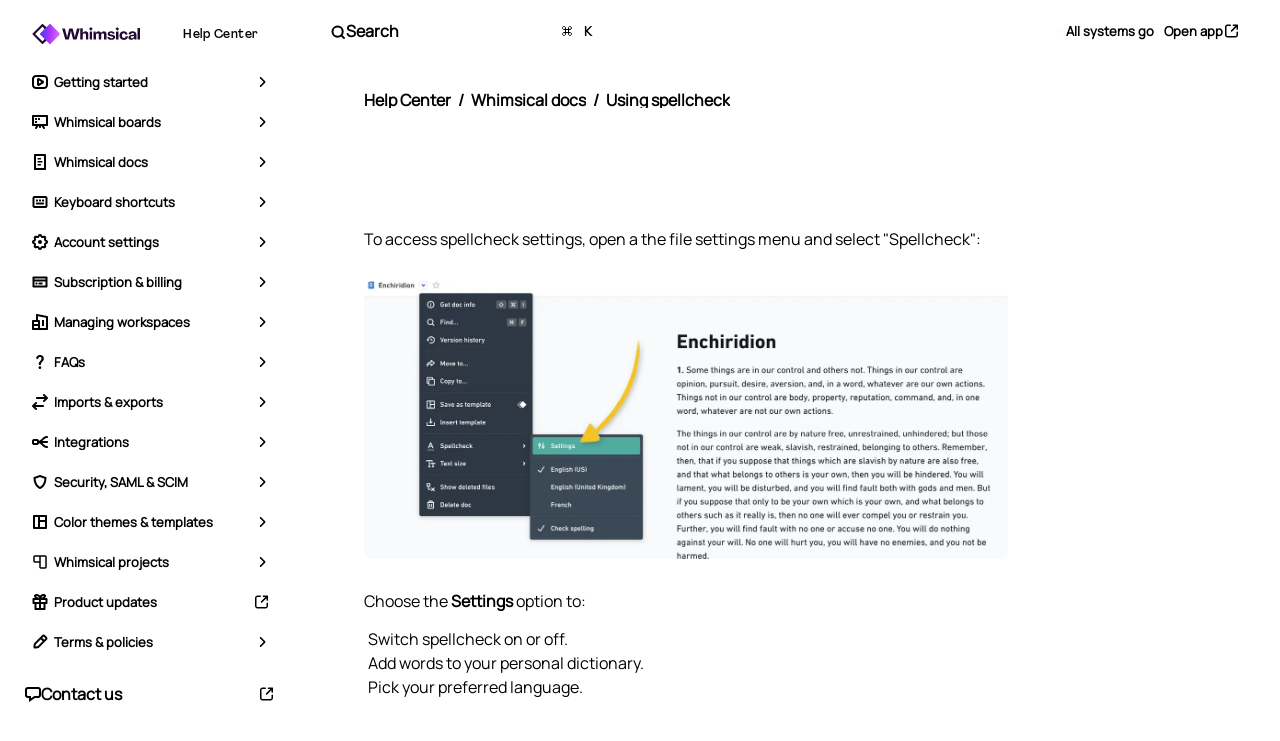

--- FILE ---
content_type: text/html; charset=utf-8
request_url: https://help.whimsical.com/docs/spellcheck
body_size: 57478
content:
<!DOCTYPE html><!--fz4WGB5b5mODgocRfbWwr--><html lang="en"><head><meta charSet="utf-8"/><meta name="viewport" content="width=device-width, initial-scale=1"/><link rel="preload" as="image" href="https://whimuc.com/marketing-site/product-updates/signatures/jack-jenkins-1.png"/><link rel="stylesheet" href="/_next/static/css/84c02801b669461d.css" data-precedence="next"/><link rel="stylesheet" href="/_next/static/css/4bfba54be0be5230.css" data-precedence="next"/><link rel="preload" as="script" fetchPriority="low" href="/_next/static/chunks/webpack-45d3b245c7b0b2b8.js"/><script src="/_next/static/chunks/4bd1b696-c023c6e3521b1417.js" async=""></script><script src="/_next/static/chunks/255-9c15d0475c822ec8.js" async=""></script><script src="/_next/static/chunks/main-app-d253e11fd70a8e5f.js" async=""></script><script src="/_next/static/chunks/app/layout-96049908515951a8.js" async=""></script><script src="/_next/static/chunks/491-b099ca8527e5e605.js" async=""></script><script src="/_next/static/chunks/519-f90e362aef54b6e7.js" async=""></script><script src="/_next/static/chunks/810-f568ec40f3ec29f6.js" async=""></script><script src="/_next/static/chunks/app/%5B%5B...slug%5D%5D/page-f30993a45c65fa5c.js" async=""></script><link rel="preload" href="/copied/scripts/what-input.min.js" as="script"/><link href="/favicon-32.png" rel="shortcut icon" type="image/x-icon"/><title>Using spellcheck | Whimsical Help Center</title><meta name="description" content="We’re here to help you get the most out of Whimsical."/><link rel="canonical" href="https://help.whimsical.com/docs/spellcheck"/><meta name="google-site-verification" content="google-site-verification=UyqCmzxK5RK7VVcKmiitbS3x9Ms36T_op2MItuB_POg"/><meta property="og:title" content="Using spellcheck | Whimsical Help Center"/><meta property="og:description" content="We’re here to help you get the most out of Whimsical."/><meta property="og:url" content="https://help.whimsical.com/docs/spellcheck"/><meta property="og:image" content="https://help.whimsical.com/cards/default.png"/><meta property="og:type" content="website"/><meta name="twitter:card" content="summary_large_image"/><meta name="twitter:title" content="Using spellcheck | Whimsical Help Center"/><meta name="twitter:description" content="We’re here to help you get the most out of Whimsical."/><meta name="twitter:image" content="https://help.whimsical.com/cards/default.png"/><script>(self.__next_s=self.__next_s||[]).push(["/copied/scripts/what-input.min.js",{}])</script><script src="/_next/static/chunks/polyfills-42372ed130431b0a.js" noModule=""></script></head><body><div hidden=""><!--$--><!--/$--></div><div class="styles_navWrapper__A1U1w"><div><div class="styles_navInner__eCVHI"><div class="styles_mainBar___Fmsn"><h1 class="styles_siteName__b7wje"><div class="styles_siteNameWrapper__Pwu6q"><a class="styles_logoWrapper__oryOt" alt="Whimsical" href="https://whimsical.com/home"><img alt="Whimsical" loading="lazy" width="108" height="20" decoding="async" data-nimg="1" class="styles_logo__hrFuF" style="color:transparent" src="/_next/static/media/logo.9adab0ff.svg"/><img alt="Whimsical" loading="lazy" width="35" height="25" decoding="async" data-nimg="1" class="styles_logoMarkOnly__dVDyy" style="color:transparent" src="/_next/static/media/logo--mark-only.1d636cc6.svg"/></a><a class="styles_title__UPG0b" href="https://help.whimsical.com"><div class="styles_titleInner__BrEk5">Help Center</div></a></div></h1><div class="styles_mobileRightBar__wd_Aa"><button class="styles_mobileSearchBtn__JN8Ps plausible-event-name=searchForm-Click"><svg width="16" height="17" viewBox="0 0 16 17" fill="none" xmlns="http://www.w3.org/2000/svg"><path d="M14 14L11.2209 11.2208M12.722 7.61114C12.722 10.4339 10.4337 12.7223 7.611 12.7223C4.78827 12.7223 2.5 10.4339 2.5 7.61114C2.5 4.78833 4.78827 2.5 7.611 2.5C10.4337 2.5 12.722 4.78833 12.722 7.61114Z" stroke="currentColor" stroke-width="2" stroke-linecap="round" stroke-linejoin="round"></path></svg>Search</button></div><div class="styles_tabletRightBar__Mg_iG"><button class="styles_tabletSearchBtn__TOdSe plausible-event-name=searchForm-Click"><svg width="16" height="17" viewBox="0 0 16 17" fill="none" xmlns="http://www.w3.org/2000/svg"><path d="M14 14L11.2209 11.2208M12.722 7.61114C12.722 10.4339 10.4337 12.7223 7.611 12.7223C4.78827 12.7223 2.5 10.4339 2.5 7.61114C2.5 4.78833 4.78827 2.5 7.611 2.5C10.4337 2.5 12.722 4.78833 12.722 7.61114Z" stroke="currentColor" stroke-width="2" stroke-linecap="round" stroke-linejoin="round"></path></svg>Search<span class="styles_tabletSearchShortcuts__LdmYG"><span class="styles_tabletSearchShortcut__Kfxma"></span><span class="styles_tabletSearchShortcut__Kfxma">K</span></span></button><div class="styles_tabletRightBarBtns__nY8Fl"><a href="https://status.whimsical.com/" class="styles_statusBadge__dLVRq styles_btn__SNxRr styles_noBorder__VRwGT styles_smallAtDesktop____kHu plausible-event-name=systemStatus-Link-Click" target="_blank">Loading…</a><a class="styles_btn__SNxRr styles_smallAtDesktop____kHu" href="https://whimsical.com" target="_blank">Open app<svg width="17" height="16" viewBox="0 0 17 16" fill="none" xmlns="http://www.w3.org/2000/svg" class="styles_categoriesDropdownFooterBtnImg__Ko0OI"><path d="M14.26 6.08L14.26 2.24M14.26 2.24H10.42M14.26 2.24L8.49999 7.99999M7.21999 2.23999H5.81199C4.73669 2.23999 4.19904 2.23999 3.78833 2.44926C3.42706 2.63333 3.13333 2.92706 2.94926 3.28833C2.73999 3.69904 2.73999 4.23669 2.73999 5.31199V10.688C2.73999 11.7633 2.73999 12.3009 2.94926 12.7117C3.13333 13.0729 3.42706 13.3666 3.78833 13.5507C4.19904 13.76 4.73669 13.76 5.81199 13.76H11.188C12.2633 13.76 12.8009 13.76 13.2117 13.5507C13.5729 13.3666 13.8666 13.0729 14.0507 12.7117C14.26 12.3009 14.26 11.7633 14.26 10.688V9.27999" stroke="currentColor" style="stroke:currentColor;stroke-opacity:1" stroke-width="1.5" stroke-linecap="round" stroke-linejoin="round"></path></svg></a></div></div></div><div class="styles_categories__IywI0"><button class="styles_categoriesBtn__zG0FU"><svg width="20" height="20" viewBox="0 0 20 20" fill="none" xmlns="http://www.w3.org/2000/svg" class="styles_categoriesBtnIcon__Fdvqq"><path fill-rule="evenodd" clip-rule="evenodd" d="M4.5 3.5C3.67157 3.5 3 4.17157 3 5C3 5.82843 3.67157 6.5 4.5 6.5C5.32843 6.5 6 5.82843 6 5C6 4.17157 5.32843 3.5 4.5 3.5ZM8.5 4C8.22386 4 8 4.22386 8 4.5V5.5C8 5.77614 8.22386 6 8.5 6H16.5C16.7761 6 17 5.77614 17 5.5V4.5C17 4.22386 16.7761 4 16.5 4H8.5ZM3 10C3 9.17157 3.67157 8.5 4.5 8.5C5.32843 8.5 6 9.17157 6 10C6 10.8284 5.32843 11.5 4.5 11.5C3.67157 11.5 3 10.8284 3 10ZM4.5 13.5C3.67157 13.5 3 14.1716 3 15C3 15.8284 3.67157 16.5 4.5 16.5C5.32843 16.5 6 15.8284 6 15C6 14.1716 5.32843 13.5 4.5 13.5ZM8 9.5C8 9.22386 8.22386 9 8.5 9H16.5C16.7761 9 17 9.22386 17 9.5V10.5C17 10.7761 16.7761 11 16.5 11H8.5C8.22386 11 8 10.7761 8 10.5V9.5ZM8.5 14C8.22386 14 8 14.2239 8 14.5V15.5C8 15.7761 8.22386 16 8.5 16H16.5C16.7761 16 17 15.7761 17 15.5V14.5C17 14.2239 16.7761 14 16.5 14H8.5Z" fill="currentColor" style="fill:currentColor;fill-opacity:1"></path></svg>Categories<span class="styles_categoriesBtnArrow__X13FL"><svg width="16" height="16" viewBox="0 0 16 16" fill="none" xmlns="http://www.w3.org/2000/svg" class="styles_categoriesBtnArrowImg__pYk3y"><path d="M3.75737 6.49734L8 10.74L12.2426 6.49734" stroke="currentColor" style="stroke:currentColor;stroke-opacity:1" stroke-width="1.5" stroke-linecap="round" stroke-linejoin="round"></path></svg></span></button><div class="styles_categoriesDropdown__tlfYn"><div class="styles_categoriesDropdownScrollableWrapper__MIZRY"><div class="styles_categoriesDropdownScrollableArea__KeDo5"><ul class="styles_categoriesList__zMl2O"><li class="styles_categoriesListItem__6bkMn"><div class="styles_categoriesListItemHeader__I87EX"><a class="styles_categoriesListLink__xyV2t " href="/get-started"><span class="styles_categoriesListLinkSmallIcon__2oikR"><svg width="16" height="16" viewBox="0 0 16 16" fill="none" xmlns="http://www.w3.org/2000/svg">
<path fill-rule="evenodd" clip-rule="evenodd" d="M4 3H12C13.1046 3 14 3.89543 14 5V11C14 12.1046 13.1046 13 12 13H4C2.89543 13 2 12.1046 2 11V5C2 3.89543 2.89543 3 4 3ZM0 5C0 2.79086 1.79086 1 4 1H12C14.2091 1 16 2.79086 16 5V11C16 13.2091 14.2091 15 12 15H4C1.79086 15 0 13.2091 0 11V5ZM9.47612 8.02243L7 9.58371V6.42272L9.47612 8.02243ZM5 10.4576V5.54248C5 4.36285 6.23855 3.62109 7.23849 4.20185L11.2359 6.68515C12.255 7.27701 12.2503 8.78598 11.2276 9.37118L7.23018 11.803C6.23035 12.3751 5 11.6328 5 10.4576Z" fill="currentColor"/>
</svg>
</span><span class="styles_categoriesListLinkIcon__5e_N2"><svg width="20" height="20" viewBox="0 0 20 20" fill="none" xmlns="http://www.w3.org/2000/svg">
<path fill-rule="evenodd" clip-rule="evenodd" d="M4 3H16C17.1046 3 18 3.89543 18 5V15C18 16.1046 17.1046 17 16 17H4C2.89543 17 2 16.1046 2 15V5C2 3.89543 2.89543 3 4 3ZM0 5C0 2.79086 1.79086 1 4 1H16C18.2091 1 20 2.79086 20 5V15C20 17.2091 18.2091 19 16 19H4C1.79086 19 0 17.2091 0 15V5ZM12.4761 10.0224L8 12.5837V7.42272L12.4761 10.0224ZM6 13.4576V6.54247C6 5.36285 7.23855 4.62109 8.23849 5.20185L14.2359 8.68515C15.255 9.27701 15.2503 10.786 14.2276 11.3712L8.23018 14.803C7.23035 15.3751 6 14.6328 6 13.4576Z" fill="currentColor"/>
</svg>
</span><span class="styles_categoriesListLinkText__9AV4s">Getting started</span></a><button class="styles_categoriesListItemBtn__mFe31"><svg width="16" height="16" viewBox="0 0 16 16" fill="none" xmlns="http://www.w3.org/2000/svg" class="styles_categoriesListItemBtnImg__w8f3X"><path d="M3.75737 6.49734L8 10.74L12.2426 6.49734" stroke="currentColor" style="stroke:currentColor;stroke-opacity:1" stroke-width="1.5" stroke-linecap="round" stroke-linejoin="round"></path></svg></button></div><ul class="styles_categoriesListArticles__6dVHs"><li><a class="styles_categoriesListArticlesLink__j6ErR" href="/get-started/what-is-whimsical">What is Whimsical?</a></li><li><a class="styles_categoriesListArticlesLink__j6ErR" href="/get-started/flowcharts">Getting started with flowcharts</a></li><li><a class="styles_categoriesListArticlesLink__j6ErR" href="/get-started/mind-maps">Getting started with mind maps</a></li><li><a class="styles_categoriesListArticlesLink__j6ErR" href="/get-started/wireframes">Getting started with wireframes</a></li><li><a class="styles_categoriesListArticlesLink__j6ErR" href="/get-started/docs">Getting started with docs</a></li><li><a class="styles_categoriesListArticlesLink__j6ErR" href="/get-started/do-whimsical">What can you do with Whimsical?</a></li><li><a class="styles_categoriesListArticlesLink__j6ErR" href="/boards/using-boards">Using Whimsical Boards</a></li><li><a class="styles_categoriesListArticlesLink__j6ErR" href="/get-started/video-guide">Getting to know Whimsical - video guide 🎥</a></li><li><a class="styles_categoriesListArticlesLink__j6ErR" href="/get-started/infinite-canvas">Working with Whimsical’s infinite canvas - video guide 🎥</a></li><li><a class="styles_categoriesListArticlesLink__j6ErR" href="/get-started/new-file">5 ways to create a new file</a></li><li><a class="styles_categoriesListArticlesLink__j6ErR" href="/get-started/ai">Getting started with Whimsical AI</a></li><li><a class="styles_categoriesListArticlesLink__j6ErR" href="/workspaces/create-new">How to create a new workspace</a></li><li><a class="styles_categoriesListArticlesLink__j6ErR" href="/get-started/ai-mind-maps">How to use AI-assisted mind mapping</a></li><li><a class="styles_categoriesListArticlesLink__j6ErR" href="/faqs/icons">Customizing file and folder icons</a></li><li><a class="styles_categoriesListArticlesLink__j6ErR" href="/get-started/mentions">Mentions in Whimsical files</a></li><li><a class="styles_categoriesListArticlesLink__j6ErR" href="/boards/customize-shapes">Customizing diagram shapes</a></li><li><a class="styles_categoriesListArticlesLink__j6ErR" href="/get-started/sequence-diagrams">Getting started with sequence diagrams</a></li></ul></li><li class="styles_categoriesListItem__6bkMn"><div class="styles_categoriesListItemHeader__I87EX"><a class="styles_categoriesListLink__xyV2t " href="/boards"><span class="styles_categoriesListLinkSmallIcon__2oikR"><svg xmlns="http://www.w3.org/2000/svg" fill="none" viewBox="0 0 16 16" height="16" width="16">
<path fill="currentColor" d="M2 3V10H14V3H2ZM1 1C0.447715 1 0 1.44772 0 2V11C0 11.5523 0.447716 12 1 12H15C15.5523 12 16 11.5523 16 11V2C16 1.44772 15.5523 1 15 1H1Z" clip-rule="evenodd" fill-rule="evenodd"></path>
<path fill="currentColor" d="M9.55279 10.1056C10.0468 9.85858 10.6474 10.0588 10.8944 10.5528L12.8944 13.5528C13.1414 14.0468 12.9412 14.6474 12.4472 14.8944C11.9532 15.1414 11.3526 14.9412 11.1056 14.4472L9.10557 11.4472C8.85858 10.9532 9.05881 10.3526 9.55279 10.1056Z" clip-rule="evenodd" fill-rule="evenodd"></path>
<path fill="currentColor" d="M6.44721 10.1056C5.95324 9.85858 5.35256 10.0588 5.10557 10.5528L3.10557 13.5528C2.85858 14.0468 3.05881 14.6474 3.55279 14.8944C4.04677 15.1414 4.64744 14.9412 4.89443 14.4472L6.89443 11.4472C7.14142 10.9532 6.94119 10.3526 6.44721 10.1056Z" clip-rule="evenodd" fill-rule="evenodd"></path>
<path fill="currentColor" d="M8 10C8.55228 10 9 10.4477 9 11V13C9 13.5523 8.55228 14 8 14C7.44772 14 7 13.5523 7 13V11C7 10.4477 7.44772 10 8 10Z" clip-rule="evenodd" fill-rule="evenodd"></path>
<path fill="currentColor" d="M3 4.5C3 4.22386 3.22386 4 3.5 4H4.5C4.77614 4 5 4.22386 5 4.5V5.5C5 5.77614 4.77614 6 4.5 6H3.5C3.22386 6 3 5.77614 3 5.5V4.5Z"></path>
<path fill="currentColor" d="M3 7.5C3 7.22386 3.22386 7 3.5 7H4.5C4.77614 7 5 7.22386 5 7.5V8.5C5 8.77614 4.77614 9 4.5 9H3.5C3.22386 9 3 8.77614 3 8.5V7.5Z"></path>
<path fill="currentColor" d="M6 4.5C6 4.22386 6.22386 4 6.5 4H7.5C7.77614 4 8 4.22386 8 4.5V5.5C8 5.77614 7.77614 6 7.5 6H6.5C6.22386 6 6 5.77614 6 5.5V4.5Z"></path>
</svg>
</span><span class="styles_categoriesListLinkIcon__5e_N2"><svg xmlns="http://www.w3.org/2000/svg" fill="none" viewBox="0 0 20 20" height="20" width="20">
<path fill="currentColor" d="M2 3V14H7.97869C7.99338 13.9997 8.00809 13.9997 8.02282 14H10H11.9772C11.9919 13.9997 12.0066 13.9997 12.0213 14H18V3H2ZM11.4742 16H11V17C11 17.5523 10.5523 18 10 18C9.44772 18 9 17.5523 9 17V16H8.52588L6.89444 18.4472C6.64745 18.9412 6.04678 19.1414 5.5528 18.8944C5.05882 18.6474 4.85859 18.0468 5.10558 17.5528L6.14075 16H1C0.447716 16 0 15.5523 0 15V2C0 1.44772 0.447715 1 1 1H19C19.5523 1 20 1.44772 20 2V15C20 15.5523 19.5523 16 19 16H13.8592L14.8944 17.5528C15.1414 18.0468 14.9412 18.6474 14.4472 18.8944C13.9532 19.1414 13.3526 18.9412 13.1056 18.4472L11.4742 16ZM4.5 4H6C6.27614 4 6.5 4.22386 6.5 4.5V6C6.5 6.27614 6.27614 6.5 6 6.5H4.5C4.22386 6.5 4 6.27614 4 6V4.5C4 4.22386 4.22386 4 4.5 4ZM10 4H8.5C8.22386 4 8 4.22386 8 4.5V6C8 6.27614 8.22386 6.5 8.5 6.5H10C10.2761 6.5 10.5 6.27614 10.5 6V4.5C10.5 4.22386 10.2761 4 10 4ZM4.5 8H6C6.27614 8 6.5 8.22386 6.5 8.5V10C6.5 10.2761 6.27614 10.5 6 10.5H4.5C4.22386 10.5 4 10.2761 4 10V8.5C4 8.22386 4.22386 8 4.5 8Z" clip-rule="evenodd" fill-rule="evenodd"></path>
</svg>
</span><span class="styles_categoriesListLinkText__9AV4s">Whimsical boards</span></a><button class="styles_categoriesListItemBtn__mFe31"><svg width="16" height="16" viewBox="0 0 16 16" fill="none" xmlns="http://www.w3.org/2000/svg" class="styles_categoriesListItemBtnImg__w8f3X"><path d="M3.75737 6.49734L8 10.74L12.2426 6.49734" stroke="currentColor" style="stroke:currentColor;stroke-opacity:1" stroke-width="1.5" stroke-linecap="round" stroke-linejoin="round"></path></svg></button></div><ul class="styles_categoriesListArticles__6dVHs"><li><a class="styles_categoriesListArticlesLink__j6ErR" href="/docs/comment-in-files">Commenting in Whimsical files</a></li><li><a class="styles_categoriesListArticlesLink__j6ErR" href="/get-started/flowcharts">Getting started with flowcharts</a></li><li><a class="styles_categoriesListArticlesLink__j6ErR" href="/get-started/mind-maps">Getting started with mind maps</a></li><li><a class="styles_categoriesListArticlesLink__j6ErR" href="/get-started/wireframes">Getting started with wireframes</a></li><li><a class="styles_categoriesListArticlesLink__j6ErR" href="/boards/using-boards">Using Whimsical Boards</a></li><li><a class="styles_categoriesListArticlesLink__j6ErR" href="/get-started/mentions">Mentions in Whimsical files</a></li><li><a class="styles_categoriesListArticlesLink__j6ErR" href="/boards/customize-shapes">Customizing diagram shapes</a></li><li><a class="styles_categoriesListArticlesLink__j6ErR" href="/boards/sections">Using sections on the Whimsical canvas</a></li><li><a class="styles_categoriesListArticlesLink__j6ErR" href="/boards/freehand">Sketch on the canvas with freehand drawing</a></li><li><a class="styles_categoriesListArticlesLink__j6ErR" href="/boards/annotation">Annotating files for more detail</a></li><li><a class="styles_categoriesListArticlesLink__j6ErR" href="/boards/paste-as">Text-to-object pasting options</a></li><li><a class="styles_categoriesListArticlesLink__j6ErR" href="/boards/links">Adding and displaying links in Whimsical files</a></li><li><a class="styles_categoriesListArticlesLink__j6ErR" href="/boards/sections-and-objects">Linking to sections and objects</a></li><li><a class="styles_categoriesListArticlesLink__j6ErR" href="/faqs/lines">How to draw a line</a></li><li><a class="styles_categoriesListArticlesLink__j6ErR" href="/faqs/filter-objects">How to filter selected objects</a></li><li><a class="styles_categoriesListArticlesLink__j6ErR" href="/boards/presenting">Presenting in Whimsical</a></li><li><a class="styles_categoriesListArticlesLink__j6ErR" href="/boards/voting">Voting on task cards and sticky notes</a></li><li><a class="styles_categoriesListArticlesLink__j6ErR" href="/boards/timer">Using the timer in boards</a></li><li><a class="styles_categoriesListArticlesLink__j6ErR" href="/boards/grid">Working with the grid and auto-alignment</a></li><li><a class="styles_categoriesListArticlesLink__j6ErR" href="/boards/connectors">Working with connectors</a></li><li><a class="styles_categoriesListArticlesLink__j6ErR" href="/faqs/cloud-icons">Does Whimsical have cloud architecture icons?</a></li><li><a class="styles_categoriesListArticlesLink__j6ErR" href="/docs/tables">Using tables in Whimsical</a></li><li><a class="styles_categoriesListArticlesLink__j6ErR" href="/boards/sticky-notes">Using sticky notes in boards</a></li><li><a class="styles_categoriesListArticlesLink__j6ErR" href="/boards/performance">Optimizing performance in larger files</a></li><li><a class="styles_categoriesListArticlesLink__j6ErR" href="/docs/external-embeds">Embedding external content into Whimsical</a></li><li><a class="styles_categoriesListArticlesLink__j6ErR" href="/docs/spellcheck">Using spellcheck</a></li><li><a class="styles_categoriesListArticlesLink__j6ErR" href="/boards/thumbnails">Setting custom thumbnails</a></li><li><a class="styles_categoriesListArticlesLink__j6ErR" href="/faqs/overlays">How overlays work in Wireframe mode</a></li><li><a class="styles_categoriesListArticlesLink__j6ErR" href="/faqs/hide-cursors">Hiding cursors while collaborating</a></li><li><a class="styles_categoriesListArticlesLink__j6ErR" href="/boards/measuring">Measure between objects in Boards</a></li><li><a class="styles_categoriesListArticlesLink__j6ErR" href="/workspaces/uploads">Uploading files to Whimsical</a></li><li><a class="styles_categoriesListArticlesLink__j6ErR" href="/get-started/sequence-diagrams">Getting started with sequence diagrams</a></li></ul></li><li class="styles_categoriesListItem__6bkMn"><div class="styles_categoriesListItemHeader__I87EX"><a class="styles_categoriesListLink__xyV2t " href="/docs"><span class="styles_categoriesListLinkSmallIcon__2oikR"><svg xmlns="http://www.w3.org/2000/svg" fill="none" viewBox="0 0 16 16" height="16" width="16">
<path fill="currentColor" d="M4 14V2H12V14H4ZM2 1.11111C2 0.497461 2.44772 0 3 0H13C13.5523 0 14 0.497461 14 1.11111V14.8889C14 15.5025 13.5523 16 13 16H3C2.44772 16 2 15.5025 2 14.8889V1.11111ZM6 4C5.72386 4 5.5 4.22386 5.5 4.5V5C5.5 5.27614 5.72386 5.5 6 5.5H8.5C8.77614 5.5 9 5.27614 9 5V4.5C9 4.22386 8.77614 4 8.5 4H6ZM6 7C5.72386 7 5.5 7.22386 5.5 7.5V8C5.5 8.27614 5.72386 8.5 6 8.5H10C10.2761 8.5 10.5 8.27614 10.5 8V7.5C10.5 7.22386 10.2761 7 10 7H6ZM5.5 10.5C5.5 10.2239 5.72386 10 6 10H8.5C8.77614 10 9 10.2239 9 10.5V11C9 11.2761 8.77614 11.5 8.5 11.5H6C5.72386 11.5 5.5 11.2761 5.5 11V10.5Z" clip-rule="evenodd" fill-rule="evenodd"></path>
</svg>
</span><span class="styles_categoriesListLinkIcon__5e_N2"><svg xmlns="http://www.w3.org/2000/svg" fill="none" viewBox="0 0 20 20" height="20" width="20">
<path fill="currentColor" d="M4 17.7778V2.22222H16V17.7778H4ZM2 1.11111C2 0.497461 2.44772 0 3 0H17C17.5523 0 18 0.497461 18 1.11111V18.8889C18 19.5025 17.5523 20 17 20H3C2.44772 20 2 19.5025 2 18.8889V1.11111ZM6.5 4C6.22386 4 6 4.22386 6 4.5V5.5C6 5.77614 6.22386 6 6.5 6H11.5C11.7761 6 12 5.77614 12 5.5V4.5C12 4.22386 11.7761 4 11.5 4H6.5ZM6.5 8C6.22386 8 6 8.22386 6 8.5V9.5C6 9.77614 6.22386 10 6.5 10H13.5C13.7761 10 14 9.77614 14 9.5V8.5C14 8.22386 13.7761 8 13.5 8H6.5ZM6 12.5C6 12.2239 6.22386 12 6.5 12H11.5C11.7761 12 12 12.2239 12 12.5V13.5C12 13.7761 11.7761 14 11.5 14H6.5C6.22386 14 6 13.7761 6 13.5V12.5Z" clip-rule="evenodd" fill-rule="evenodd"></path>
</svg>
</span><span class="styles_categoriesListLinkText__9AV4s">Whimsical docs</span></a><button class="styles_categoriesListItemBtn__mFe31"><svg width="16" height="16" viewBox="0 0 16 16" fill="none" xmlns="http://www.w3.org/2000/svg" class="styles_categoriesListItemBtnImg__w8f3X"><path d="M3.75737 6.49734L8 10.74L12.2426 6.49734" stroke="currentColor" style="stroke:currentColor;stroke-opacity:1" stroke-width="1.5" stroke-linecap="round" stroke-linejoin="round"></path></svg></button></div><ul class="styles_categoriesListArticles__6dVHs"><li><a class="styles_categoriesListArticlesLink__j6ErR" href="/docs/comment-in-files">Commenting in Whimsical files</a></li><li><a class="styles_categoriesListArticlesLink__j6ErR" href="/get-started/docs">Getting started with docs</a></li><li><a class="styles_categoriesListArticlesLink__j6ErR" href="/get-started/mentions">Mentions in Whimsical files</a></li><li><a class="styles_categoriesListArticlesLink__j6ErR" href="/boards/paste-as">Text-to-object pasting options</a></li><li><a class="styles_categoriesListArticlesLink__j6ErR" href="/boards/links">Adding and displaying links in Whimsical files</a></li><li><a class="styles_categoriesListArticlesLink__j6ErR" href="/boards/sections-and-objects">Linking to sections and objects</a></li><li><a class="styles_categoriesListArticlesLink__j6ErR" href="/docs/tables">Using tables in Whimsical</a></li><li><a class="styles_categoriesListArticlesLink__j6ErR" href="/docs/external-embeds">Embedding external content into Whimsical</a></li><li><a class="styles_categoriesListArticlesLink__j6ErR" href="/docs/spellcheck">Using spellcheck</a></li><li><a class="styles_categoriesListArticlesLink__j6ErR" href="/docs/text-size">Changing page width and text size in Docs</a></li><li><a class="styles_categoriesListArticlesLink__j6ErR" href="/docs/toggles">Collapsing text with toggles</a></li></ul></li><li class="styles_categoriesListItem__6bkMn"><div class="styles_categoriesListItemHeader__I87EX"><a class="styles_categoriesListLink__xyV2t " href="/shortcuts"><span class="styles_categoriesListLinkSmallIcon__2oikR"><svg xmlns="http://www.w3.org/2000/svg" fill="none" viewBox="0 0 16 16" height="16" width="16">
<path fill="currentColor" d="M2.49854 4H13.5015V12H2.49854L2.49854 4ZM0.5 4C0.5 2.89543 1.39478 2 2.49854 2H13.5015C14.6052 2 15.5 2.89543 15.5 4V12C15.5 13.1046 14.6052 14 13.5015 14H2.49854C1.39477 14 0.5 13.1046 0.5 12V4ZM4 6C4 5.72386 4.22386 5.5 4.5 5.5H5.49988C5.77602 5.5 5.99988 5.72386 5.99988 6V7C5.99988 7.27614 5.77602 7.5 5.49988 7.5H4.5C4.22386 7.5 4 7.27614 4 7V6ZM4 9C4 8.72386 4.22386 8.5 4.5 8.5H11.5C11.7761 8.5 12 8.72386 12 9V10C12 10.2761 11.7761 10.5 11.5 10.5H4.5C4.22386 10.5 4 10.2761 4 10V9ZM7.49951 5.5C7.22337 5.5 6.99951 5.72386 6.99951 6V7C6.99951 7.27614 7.22337 7.5 7.49951 7.5H8.49976C8.7759 7.5 8.99976 7.27614 8.99976 7V6C8.99976 5.72386 8.7759 5.5 8.49976 5.5H7.49951ZM10 6C10 5.72386 10.2239 5.5 10.5 5.5H11.4999C11.776 5.5 11.9999 5.72386 11.9999 6V7C11.9999 7.27614 11.776 7.5 11.4999 7.5H10.5C10.2239 7.5 10 7.27614 10 7V6Z" clip-rule="evenodd" fill-rule="evenodd"></path>
</svg>
</span><span class="styles_categoriesListLinkIcon__5e_N2"><svg xmlns="http://www.w3.org/2000/svg" fill="none" viewBox="0 0 20 20" height="20" width="20">
<path fill="currentColor" d="M2.49854 5H17.5015V15H2.49854L2.49854 5ZM0.5 5C0.5 3.89543 1.39478 3 2.49854 3H17.5015C18.6052 3 19.5 3.89543 19.5 5V15C19.5 16.1046 18.6052 17 17.5015 17H2.49854C1.39477 17 0.5 16.1046 0.5 15V5ZM5 6C4.72386 6 4.5 6.22386 4.5 6.5V7.5C4.5 7.77614 4.72386 8 5 8H5.99988C6.27602 8 6.49988 7.77614 6.49988 7.5V6.5C6.49988 6.22386 6.27602 6 5.99988 6H5ZM6.5 12C6.22386 12 6 12.2239 6 12.5V13.5C6 13.7761 6.22386 14 6.5 14H13.5C13.7761 14 14 13.7761 14 13.5V12.5C14 12.2239 13.7761 12 13.5 12H6.5ZM7.49951 6.5C7.49951 6.22386 7.72337 6 7.99951 6H8.99976C9.2759 6 9.49976 6.22386 9.49976 6.5V7.5C9.49976 7.77614 9.2759 8 8.99976 8H7.99951C7.72337 8 7.49951 7.77614 7.49951 7.5V6.5ZM11 6C10.7239 6 10.5 6.22386 10.5 6.5V7.5C10.5 7.77614 10.7239 8 11 8H11.9999C12.276 8 12.4999 7.77614 12.4999 7.5V6.5C12.4999 6.22386 12.276 6 11.9999 6H11ZM13.4995 6.5C13.4995 6.22386 13.7234 6 13.9995 6H14.9996C15.2758 6 15.4996 6.22386 15.4996 6.5V7.5C15.4996 7.77614 15.2758 8 14.9996 8H13.9995C13.7234 8 13.4995 7.77614 13.4995 7.5V6.5ZM5 9C4.72386 9 4.5 9.22386 4.5 9.5V10.5C4.5 10.7761 4.72386 11 5 11H5.99988C6.27602 11 6.49988 10.7761 6.49988 10.5V9.5C6.49988 9.22386 6.27602 9 5.99988 9H5ZM7.49951 9.5C7.49951 9.22386 7.72337 9 7.99951 9H8.99976C9.2759 9 9.49976 9.22386 9.49976 9.5V10.5C9.49976 10.7761 9.2759 11 8.99976 11H7.99951C7.72337 11 7.49951 10.7761 7.49951 10.5V9.5ZM11 9C10.7239 9 10.5 9.22386 10.5 9.5V10.5C10.5 10.7761 10.7239 11 11 11H11.9999C12.276 11 12.4999 10.7761 12.4999 10.5V9.5C12.4999 9.22386 12.276 9 11.9999 9H11ZM13.4995 9.5C13.4995 9.22386 13.7234 9 13.9995 9H14.9996C15.2758 9 15.4996 9.22386 15.4996 9.5V10.5C15.4996 10.7761 15.2758 11 14.9996 11H13.9995C13.7234 11 13.4995 10.7761 13.4995 10.5V9.5Z" clip-rule="evenodd" fill-rule="evenodd"></path>
</svg>
</span><span class="styles_categoriesListLinkText__9AV4s">Keyboard shortcuts</span></a><button class="styles_categoriesListItemBtn__mFe31"><svg width="16" height="16" viewBox="0 0 16 16" fill="none" xmlns="http://www.w3.org/2000/svg" class="styles_categoriesListItemBtnImg__w8f3X"><path d="M3.75737 6.49734L8 10.74L12.2426 6.49734" stroke="currentColor" style="stroke:currentColor;stroke-opacity:1" stroke-width="1.5" stroke-linecap="round" stroke-linejoin="round"></path></svg></button></div><ul class="styles_categoriesListArticles__6dVHs"><li><a class="styles_categoriesListArticlesLink__j6ErR" href="/shortcuts/pc">Keyboard shortcuts for Windows (PC)</a></li><li><a class="styles_categoriesListArticlesLink__j6ErR" href="/shortcuts/mac">Keyboard shortcuts for Mac</a></li></ul></li><li class="styles_categoriesListItem__6bkMn"><div class="styles_categoriesListItemHeader__I87EX"><a class="styles_categoriesListLink__xyV2t " href="/settings"><span class="styles_categoriesListLinkSmallIcon__2oikR"><svg width="16" height="16" viewBox="0 0 16 16" fill="none" xmlns="http://www.w3.org/2000/svg">
<g clip-path="url(#clip0_1234_4321)">
<path d="M14.2431 6.936C13.103 6.65075 12.5622 5.34525 13.1669 4.33813C13.4486 3.86913 13.3637 3.46488 13.0846 3.18663L12.8134 2.91537C12.5351 2.63712 12.1309 2.55225 11.6619 2.83313C10.6539 3.43775 9.34837 2.897 9.064 1.75688C8.93187 1.22575 8.58537 1 8.19162 1H7.80838C7.41463 1 7.069 1.22575 6.936 1.75688C6.65075 2.897 5.34525 3.43775 4.33813 2.83313C3.86913 2.55138 3.464 2.63625 3.18575 2.9145L2.9145 3.18575C2.63625 3.464 2.55138 3.86913 2.83313 4.33813C3.43775 5.34613 2.897 6.65162 1.75688 6.936C1.2275 7.06812 1 7.41375 1 7.80838V8.19162C1 8.58537 1.22575 8.931 1.75688 9.064C2.897 9.34925 3.43775 10.6548 2.83313 11.6619C2.55138 12.1309 2.63625 12.5351 2.91537 12.8134L3.18663 13.0846C3.46575 13.3637 3.87088 13.4477 4.33813 13.1669C5.34613 12.5622 6.65162 13.103 6.936 14.2431C7.06812 14.7743 7.41463 15 7.80838 15H8.19162C8.58537 15 8.931 14.7743 9.064 14.2431C9.34925 13.103 10.6548 12.5622 11.6619 13.1669C12.13 13.4477 12.5343 13.3637 12.8134 13.0846L13.0846 12.8134C13.3629 12.5351 13.4477 12.1309 13.1669 11.6619C12.5622 10.6539 13.103 9.34837 14.2431 9.064C14.7743 8.93187 15 8.58537 15 8.19162V7.80838C15 7.41375 14.7725 7.06812 14.2431 6.936Z" stroke="currentColor" stroke-width="2"/>
<path d="M8 9C7.44762 9 7 8.55238 7 8C7 7.44762 7.44762 7 8 7C8.55238 7 9 7.44762 9 8C9 8.55238 8.55238 9 8 9Z" fill="black" stroke="currentColor" stroke-width="2"/>
</g>
<defs>
<clipPath id="clip0_1234_4321">
<rect width="16" height="16" fill="currentColor"/>
</clipPath>
</defs>
</svg>
</span><span class="styles_categoriesListLinkIcon__5e_N2"><svg xmlns="http://www.w3.org/2000/svg" fill="none" viewBox="0 0 20 20" height="20" width="20">
<g clip-path="url(#clip0_1143_4363)">
<path stroke-width="2" stroke="currentColor" d="M18.0269 8.632C16.561 8.26525 15.8657 6.58675 16.6431 5.29188C17.0054 4.68888 16.8962 4.16913 16.5374 3.81138L16.1886 3.46262C15.8309 3.10487 15.3111 2.99575 14.7081 3.35688C13.4121 4.13425 11.7336 3.439 11.368 1.97313C11.1981 1.29025 10.7526 1 10.2464 1H9.75363C9.24738 1 8.803 1.29025 8.632 1.97313C8.26525 3.439 6.58675 4.13425 5.29188 3.35688C4.68888 2.99463 4.168 3.10375 3.81025 3.4615L3.4615 3.81025C3.10375 4.168 2.99463 4.68888 3.35688 5.29188C4.13425 6.58788 3.439 8.26637 1.97313 8.632C1.2925 8.80187 1 9.24625 1 9.75363V10.2464C1 10.7526 1.29025 11.197 1.97313 11.368C3.439 11.7347 4.13425 13.4133 3.35688 14.7081C2.99463 15.3111 3.10375 15.8309 3.46262 16.1886L3.81138 16.5374C4.17025 16.8962 4.69113 17.0042 5.29188 16.6431C6.58788 15.8657 8.26637 16.561 8.632 18.0269C8.80187 18.7098 9.24738 19 9.75363 19H10.2464C10.7526 19 11.197 18.7098 11.368 18.0269C11.7347 16.561 13.4133 15.8657 14.7081 16.6431C15.31 17.0042 15.8298 16.8962 16.1886 16.5374L16.5374 16.1886C16.8951 15.8309 17.0042 15.3111 16.6431 14.7081C15.8657 13.4121 16.561 11.7336 18.0269 11.368C18.7098 11.1981 19 10.7526 19 10.2464V9.75363C19 9.24625 18.7075 8.80187 18.0269 8.632Z"></path>
<path stroke-width="2" stroke="currentColor" d="M10 12C8.89528 12 8 11.1047 8 10C8 8.89528 8.89528 8 10 8C11.1047 8 12 8.89528 12 10C12 11.1047 11.1047 12 10 12Z"></path>
</g>
<defs>
<clipPath id="clip0_1143_4363">
<rect fill="currentColor" height="20" width="20"></rect>
</clipPath>
</defs>
</svg>
</span><span class="styles_categoriesListLinkText__9AV4s">Account settings</span></a><button class="styles_categoriesListItemBtn__mFe31"><svg width="16" height="16" viewBox="0 0 16 16" fill="none" xmlns="http://www.w3.org/2000/svg" class="styles_categoriesListItemBtnImg__w8f3X"><path d="M3.75737 6.49734L8 10.74L12.2426 6.49734" stroke="currentColor" style="stroke:currentColor;stroke-opacity:1" stroke-width="1.5" stroke-linecap="round" stroke-linejoin="round"></path></svg></button></div><ul class="styles_categoriesListArticles__6dVHs"><li><a class="styles_categoriesListArticlesLink__j6ErR" href="/settings/inbox">Notification inbox</a></li><li><a class="styles_categoriesListArticlesLink__j6ErR" href="/settings/password">How to change or reset your password</a></li><li><a class="styles_categoriesListArticlesLink__j6ErR" href="/settings/notifications">Customizing your notifications in Whimsical</a></li><li><a class="styles_categoriesListArticlesLink__j6ErR" href="/settings/verify">How to verify your Whimsical account</a></li><li><a class="styles_categoriesListArticlesLink__j6ErR" href="/settings/delete-account">How to delete your account</a></li><li><a class="styles_categoriesListArticlesLink__j6ErR" href="/settings/name-and-avatar">Adding your name and avatar to your account</a></li><li><a class="styles_categoriesListArticlesLink__j6ErR" href="/settings/email">Changing your account email address, or adding a new one</a></li></ul></li><li class="styles_categoriesListItem__6bkMn"><div class="styles_categoriesListItemHeader__I87EX"><a class="styles_categoriesListLink__xyV2t " href="/billing"><span class="styles_categoriesListLinkSmallIcon__2oikR"><svg xmlns="http://www.w3.org/2000/svg" fill="none" viewBox="0 0 16 16" height="16" width="16">
<path fill="currentColor" d="M1.5 2.5H14.5C15.0523 2.5 15.5 2.94772 15.5 3.5V12.5C15.5 13.0523 15.0523 13.5 14.5 13.5H1.5C0.947715 13.5 0.5 13.0523 0.5 12.5V3.5C0.5 2.94772 0.947715 2.5 1.5 2.5ZM2.5 7.5V11.5H13.5V7.5H2.5ZM2.5 5.5H13.5V4.5H2.5V5.5ZM3.5 9C3.5 8.72386 3.72386 8.5 4 8.5H5C5.27614 8.5 5.5 8.72386 5.5 9V10C5.5 10.2761 5.27614 10.5 5 10.5H4C3.72386 10.5 3.5 10.2761 3.5 10V9ZM7 8.5C6.72386 8.5 6.5 8.72386 6.5 9V10C6.5 10.2761 6.72386 10.5 7 10.5H10C10.2761 10.5 10.5 10.2761 10.5 10V9C10.5 8.72386 10.2761 8.5 10 8.5H7Z" clip-rule="evenodd" fill-rule="evenodd"></path>
</svg>
</span><span class="styles_categoriesListLinkIcon__5e_N2"><svg xmlns="http://www.w3.org/2000/svg" fill="none" viewBox="0 0 20 20" height="20" width="20">
<path fill="currentColor" d="M2 3H18C18.5523 3 19 3.44772 19 4V16C19 16.5523 18.5523 17 18 17H2C1.44772 17 1 16.5523 1 16V4C1 3.44772 1.44772 3 2 3ZM3 9V15H17V9H3ZM3 7H17V5H3V7ZM5 11.5C5 11.2239 5.22386 11 5.5 11H6.5C6.77614 11 7 11.2239 7 11.5V12.5C7 12.7761 6.77614 13 6.5 13H5.5C5.22386 13 5 12.7761 5 12.5V11.5ZM9.5 11C9.22386 11 9 11.2239 9 11.5V12.5C9 12.7761 9.22386 13 9.5 13H12.5C12.7761 13 13 12.7761 13 12.5V11.5C13 11.2239 12.7761 11 12.5 11H9.5Z" clip-rule="evenodd" fill-rule="evenodd"></path>
</svg>
</span><span class="styles_categoriesListLinkText__9AV4s">Subscription &amp; billing</span></a><button class="styles_categoriesListItemBtn__mFe31"><svg width="16" height="16" viewBox="0 0 16 16" fill="none" xmlns="http://www.w3.org/2000/svg" class="styles_categoriesListItemBtnImg__w8f3X"><path d="M3.75737 6.49734L8 10.74L12.2426 6.49734" stroke="currentColor" style="stroke:currentColor;stroke-opacity:1" stroke-width="1.5" stroke-linecap="round" stroke-linejoin="round"></path></svg></button></div><ul class="styles_categoriesListArticles__6dVHs"><li><a class="styles_categoriesListArticlesLink__j6ErR" href="/billing/credit-card">Updating the credit card details on your account</a></li><li><a class="styles_categoriesListArticlesLink__j6ErR" href="/billing/billing">How billing works in workspaces</a></li><li><a class="styles_categoriesListArticlesLink__j6ErR" href="/billing/update-info">Updating your billing information</a></li><li><a class="styles_categoriesListArticlesLink__j6ErR" href="/billing/cancel">How to cancel your subscription</a></li><li><a class="styles_categoriesListArticlesLink__j6ErR" href="/billing/pricing">Pricing and discounts</a></li><li><a class="styles_categoriesListArticlesLink__j6ErR" href="/billing/find-invoices">Where are my invoices</a></li><li><a class="styles_categoriesListArticlesLink__j6ErR" href="/billing/your-invoice">Understanding your Whimsical invoice</a></li><li><a class="styles_categoriesListArticlesLink__j6ErR" href="/billing/tax">Sales tax and VAT</a></li></ul></li><li class="styles_categoriesListItem__6bkMn"><div class="styles_categoriesListItemHeader__I87EX"><a class="styles_categoriesListLink__xyV2t " href="/workspaces"><span class="styles_categoriesListLinkSmallIcon__2oikR"><svg xmlns="http://www.w3.org/2000/svg" fill="none" viewBox="0 0 16 16" height="16" width="16">
<path fill="currentColor" d="M5.2 0.0202041L15.2 2.0202C15.4259 2.06631 15.6289 2.18904 15.7747 2.36762C15.9204 2.54621 16 2.76967 16 3.0002V15.0002C16 15.2654 15.8946 15.5198 15.7071 15.7073C15.5196 15.8948 15.2652 16.0002 15 16.0002H1C0.734784 16.0002 0.48043 15.8948 0.292893 15.7073C0.105357 15.5198 0 15.2654 0 15.0002V7.0002C0 6.73499 0.105357 6.48063 0.292893 6.2931C0.48043 6.10556 0.734784 6.0002 1 6.0002H4V1.0002C3.99997 0.8519 4.03293 0.705447 4.09648 0.571452C4.16004 0.437457 4.2526 0.319275 4.36747 0.225468C4.48233 0.131661 4.61662 0.0645767 4.76062 0.0290751C4.90461 -0.00642645 5.05469 -0.00945661 5.2 0.0202041ZM2 12.0002V14.0002H6V12.0002H2ZM2 8.0002V10.0002H6V8.0002H2ZM8 14.0002H14V3.8202L6 2.2202V6.0002H7C7.26522 6.0002 7.51957 6.10556 7.70711 6.2931C7.89464 6.48063 8 6.73499 8 7.0002V14.0002ZM10 6H12V12H10V6Z" clip-rule="evenodd" fill-rule="evenodd"></path>
</svg>
</span><span class="styles_categoriesListLinkIcon__5e_N2"><svg xmlns="http://www.w3.org/2000/svg" fill="none" viewBox="0 0 20 20" height="20" width="20">
<path fill="currentColor" d="M6.7 1.5202L17.7 3.5202C17.9259 3.56631 18.1289 3.68904 18.2747 3.86762C18.4204 4.04621 18.5 4.26967 18.5 4.5002V17.5002C18.5 17.7654 18.3946 18.0198 18.2071 18.2073C18.0196 18.3948 17.7652 18.5002 17.5 18.5002H2.5C2.23478 18.5002 1.98043 18.3948 1.79289 18.2073C1.60536 18.0198 1.5 17.7654 1.5 17.5002V9.5002C1.5 9.23499 1.60536 8.98063 1.79289 8.7931C1.98043 8.60556 2.23478 8.5002 2.5 8.5002H5.5V2.5002C5.49997 2.3519 5.53293 2.20545 5.59648 2.07145C5.66004 1.93746 5.7526 1.81928 5.86747 1.72547C5.98233 1.63166 6.11662 1.56458 6.26062 1.52908C6.40461 1.49357 6.55469 1.49054 6.7 1.5202ZM3.5 14.5002V16.5002H7.5V14.5002H3.5ZM3.5 10.5002V12.5002H7.5V10.5002H3.5ZM9.5 16.5002H16.5V5.3202L7.5 3.7202V8.5002H8.5C8.76522 8.5002 9.01957 8.60556 9.20711 8.7931C9.39464 8.98063 9.5 9.23499 9.5 9.5002V16.5002ZM12 7.5H14V14.5H12V7.5Z" clip-rule="evenodd" fill-rule="evenodd"></path>
</svg>
</span><span class="styles_categoriesListLinkText__9AV4s">Managing workspaces</span></a><button class="styles_categoriesListItemBtn__mFe31"><svg width="16" height="16" viewBox="0 0 16 16" fill="none" xmlns="http://www.w3.org/2000/svg" class="styles_categoriesListItemBtnImg__w8f3X"><path d="M3.75737 6.49734L8 10.74L12.2426 6.49734" stroke="currentColor" style="stroke:currentColor;stroke-opacity:1" stroke-width="1.5" stroke-linecap="round" stroke-linejoin="round"></path></svg></button></div><ul class="styles_categoriesListArticles__6dVHs"><li><a class="styles_categoriesListArticlesLink__j6ErR" href="/workspaces/create-new">How to create a new workspace</a></li><li><a class="styles_categoriesListArticlesLink__j6ErR" href="/workspaces/request-access">Requesting file access</a></li><li><a class="styles_categoriesListArticlesLink__j6ErR" href="/workspaces/discovery">Workspace discovery settings</a></li><li><a class="styles_categoriesListArticlesLink__j6ErR" href="/workspaces/sorting">Sorting files and folders</a></li><li><a class="styles_categoriesListArticlesLink__j6ErR" href="/workspaces/changing-roles">Changing workspace members’ roles</a></li><li><a class="styles_categoriesListArticlesLink__j6ErR" href="/workspaces/add-members">Adding and removing members</a></li><li><a class="styles_categoriesListArticlesLink__j6ErR" href="/workspaces/teams">Creating and managing teams</a></li><li><a class="styles_categoriesListArticlesLink__j6ErR" href="/workspaces/request-editor">Requesting workspace editor access</a></li><li><a class="styles_categoriesListArticlesLink__j6ErR" href="/workspaces/linking">Linking between files</a></li><li><a class="styles_categoriesListArticlesLink__j6ErR" href="/workspaces/roles">Member roles in Whimsical</a></li><li><a class="styles_categoriesListArticlesLink__j6ErR" href="/workspaces/delete">How to delete a workspace</a></li><li><a class="styles_categoriesListArticlesLink__j6ErR" href="/workspaces/upgrade">How to upgrade your workspace</a></li><li><a class="styles_categoriesListArticlesLink__j6ErR" href="/workspaces/guests">Guest access</a></li><li><a class="styles_categoriesListArticlesLink__j6ErR" href="/workspaces/rename">Renaming your workspace</a></li><li><a class="styles_categoriesListArticlesLink__j6ErR" href="/workspaces/offboarding">Offboarding users</a></li><li><a class="styles_categoriesListArticlesLink__j6ErR" href="/workspaces/consolidation">Consolidating workspaces</a></li><li><a class="styles_categoriesListArticlesLink__j6ErR" href="/workspaces/uploads">Uploading files to Whimsical</a></li><li class="styles_categoriesListSubcategory__tsAWj"><span class="styles_categoriesListSubcategoryText__zfFXT">SAML</span></li><li><a class="styles_categoriesListArticlesLink__j6ErR" href="/security/session-expiry">Setting up SAML session expiry</a></li><li class="styles_categoriesListSubcategory__tsAWj"><span class="styles_categoriesListSubcategoryText__zfFXT">Security</span></li><li><a class="styles_categoriesListArticlesLink__j6ErR" href="/workspaces/prevent-workspace-creation">Prevent new workspace creation</a></li></ul></li><li class="styles_categoriesListItem__6bkMn"><div class="styles_categoriesListItemHeader__I87EX"><a class="styles_categoriesListLink__xyV2t " href="/faqs"><span class="styles_categoriesListLinkSmallIcon__2oikR"><svg xmlns="http://www.w3.org/2000/svg" fill="none" viewBox="0 0 16 16" height="16" width="16">
<path fill="currentColor" d="M7.89141 11.1C7.58474 11.1 7.32474 11.0033 7.11141 10.81C6.89807 10.6167 6.79141 10.3467 6.79141 10V9.86C6.79141 9.43333 6.84474 9.06667 6.95141 8.76C7.05807 8.45333 7.2714 8.11333 7.59141 7.74L8.69141 6.42C9.03807 6.00666 9.26474 5.66333 9.37141 5.39C9.47807 5.11667 9.53141 4.82667 9.53141 4.52C9.53141 4.10666 9.39807 3.75 9.13141 3.45C8.86474 3.15 8.48474 3 7.99141 3C7.5514 3 7.19141 3.11 6.91141 3.33C6.6314 3.55 6.41807 3.85333 6.27141 4.24C6.16474 4.50667 6.02141 4.70333 5.84141 4.83C5.66141 4.95667 5.45807 5.02 5.23141 5.02C4.92474 5.02 4.67474 4.93 4.48141 4.75C4.28807 4.57 4.19141 4.33333 4.19141 4.04C4.19141 3.97333 4.19807 3.89333 4.21141 3.8C4.22474 3.70667 4.24474 3.61333 4.27141 3.52C4.49807 2.77333 4.93474 2.16667 5.58141 1.7C6.22808 1.23333 7.0514 1 8.05141 1C8.62474 1 9.1414 1.09 9.60141 1.27C10.0614 1.45 10.4547 1.69333 10.7814 2C11.1081 2.30667 11.3614 2.67666 11.5414 3.11C11.7214 3.54334 11.8114 4.00666 11.8114 4.5C11.8114 5.02 11.7247 5.49333 11.5514 5.92C11.3781 6.34667 11.0981 6.79333 10.7114 7.26L9.51141 8.68C9.31141 8.92 9.17474 9.12333 9.10141 9.29C9.02807 9.45667 8.99141 9.65333 8.99141 9.88V10C8.99141 10.3467 8.88474 10.6167 8.67141 10.81C8.45807 11.0033 8.19807 11.1 7.89141 11.1ZM6.55139 13.6202C6.55139 13.2336 6.68472 12.9069 6.95139 12.6402C7.21806 12.3736 7.54472 12.2402 7.93139 12.2402C8.30473 12.2402 8.62806 12.3736 8.90139 12.6402C9.17473 12.9069 9.31139 13.2336 9.31139 13.6202C9.31139 14.0069 9.17473 14.3336 8.90139 14.6002C8.62806 14.8669 8.30473 15.0002 7.93139 15.0002C7.54472 15.0002 7.21806 14.8669 6.95139 14.6002C6.68472 14.3336 6.55139 14.0069 6.55139 13.6202Z" clip-rule="evenodd" fill-rule="evenodd"></path>
</svg>
</span><span class="styles_categoriesListLinkIcon__5e_N2"><svg xmlns="http://www.w3.org/2000/svg" fill="none" viewBox="0 0 20 20" height="20" width="20">
<path fill="currentColor" d="M9.7 13.1C9.39333 13.1 9.13333 13.0033 8.92 12.81C8.70667 12.6167 8.6 12.3467 8.6 12V11.86C8.6 11.4333 8.65333 11.0667 8.76 10.76C8.86667 10.4533 9.08 10.1133 9.4 9.74L10.5 8.42C10.8467 8.00666 11.0733 7.66333 11.18 7.39C11.2867 7.11667 11.34 6.82667 11.34 6.52C11.34 6.10666 11.2067 5.75 10.94 5.45C10.6733 5.15 10.2933 5 9.8 5C9.36 5 9 5.11 8.72 5.33C8.44 5.55 8.22667 5.85333 8.08 6.24C7.97333 6.50667 7.83 6.70333 7.65 6.83C7.47 6.95667 7.26667 7.02 7.04 7.02C6.73333 7.02 6.48333 6.93 6.29 6.75C6.09667 6.57 6 6.33333 6 6.04C6 5.97333 6.00667 5.89333 6.02 5.8C6.03333 5.70667 6.05333 5.61333 6.08 5.52C6.30667 4.77333 6.74333 4.16667 7.39 3.7C8.03667 3.23333 8.85999 3 9.86 3C10.4333 3 10.95 3.09 11.41 3.27C11.87 3.45 12.2633 3.69333 12.59 4C12.9167 4.30667 13.17 4.67666 13.35 5.11C13.53 5.54334 13.62 6.00666 13.62 6.5C13.62 7.02 13.5333 7.49333 13.36 7.92C13.1867 8.34667 12.9067 8.79333 12.52 9.26L11.32 10.68C11.12 10.92 10.9833 11.1233 10.91 11.29C10.8367 11.4567 10.8 11.6533 10.8 11.88V12C10.8 12.3467 10.6933 12.6167 10.48 12.81C10.2667 13.0033 10.0067 13.1 9.7 13.1ZM8.35999 15.62C8.35999 15.2333 8.49332 14.9067 8.75999 14.64C9.02665 14.3733 9.35332 14.24 9.73999 14.24C10.1133 14.24 10.4367 14.3733 10.71 14.64C10.9833 14.9067 11.12 15.2333 11.12 15.62C11.12 16.0067 10.9833 16.3333 10.71 16.6C10.4367 16.8667 10.1133 17 9.73999 17C9.35332 17 9.02665 16.8667 8.75999 16.6C8.49332 16.3333 8.35999 16.0067 8.35999 15.62Z" clip-rule="evenodd" fill-rule="evenodd"></path>
</svg>
</span><span class="styles_categoriesListLinkText__9AV4s">FAQs</span></a><button class="styles_categoriesListItemBtn__mFe31"><svg width="16" height="16" viewBox="0 0 16 16" fill="none" xmlns="http://www.w3.org/2000/svg" class="styles_categoriesListItemBtnImg__w8f3X"><path d="M3.75737 6.49734L8 10.74L12.2426 6.49734" stroke="currentColor" style="stroke:currentColor;stroke-opacity:1" stroke-width="1.5" stroke-linecap="round" stroke-linejoin="round"></path></svg></button></div><ul class="styles_categoriesListArticles__6dVHs"><li><a class="styles_categoriesListArticlesLink__j6ErR" href="/faqs/icons">Customizing file and folder icons</a></li><li><a class="styles_categoriesListArticlesLink__j6ErR" href="/faqs/lines">How to draw a line</a></li><li><a class="styles_categoriesListArticlesLink__j6ErR" href="/faqs/filter-objects">How to filter selected objects</a></li><li><a class="styles_categoriesListArticlesLink__j6ErR" href="/faqs/cloud-icons">Does Whimsical have cloud architecture icons?</a></li><li><a class="styles_categoriesListArticlesLink__j6ErR" href="/faqs/overlays">How overlays work in Wireframe mode</a></li><li><a class="styles_categoriesListArticlesLink__j6ErR" href="/faqs/moving-files">Moving and copying files</a></li><li><a class="styles_categoriesListArticlesLink__j6ErR" href="/faqs/mobile">Using Whimsical on mobile</a></li><li><a class="styles_categoriesListArticlesLink__j6ErR" href="/faqs/dark-mode">Does Whimsical have a dark mode?</a></li><li><a class="styles_categoriesListArticlesLink__j6ErR" href="/faqs/version-history">File version history</a></li><li><a class="styles_categoriesListArticlesLink__j6ErR" href="/faqs/colors-toned-down">Why are the colors of some elements toned down?</a></li><li><a class="styles_categoriesListArticlesLink__j6ErR" href="/faqs/offline">Does Whimsical support offline mode?</a></li><li><a class="styles_categoriesListArticlesLink__j6ErR" href="/faqs/workspaces-explained">Teams, workspaces &amp; sections explained</a></li><li><a class="styles_categoriesListArticlesLink__j6ErR" href="/faqs/ipad">Does Whimsical work on iPad?</a></li><li><a class="styles_categoriesListArticlesLink__j6ErR" href="/faqs/free-viewers">Free viewers commenting in workspaces</a></li><li><a class="styles_categoriesListArticlesLink__j6ErR" href="/faqs/code-blocks">Syntax highlighting in code blocks</a></li><li><a class="styles_categoriesListArticlesLink__j6ErR" href="/faqs/desktop-app">Whimsical desktop app</a></li><li><a class="styles_categoriesListArticlesLink__j6ErR" href="/faqs/language">Is Whimsical available in other languages?</a></li><li><a class="styles_categoriesListArticlesLink__j6ErR" href="/faqs/zoom-direction">Inverting the zoom direction in Whimsical so it works more like Sketch</a></li><li><a class="styles_categoriesListArticlesLink__j6ErR" href="/faqs/reporting-bugs">Troubleshooting issues and reporting bugs</a></li><li><a class="styles_categoriesListArticlesLink__j6ErR" href="/faqs/emoji">How to add emojis</a></li><li><a class="styles_categoriesListArticlesLink__j6ErR" href="/faqs/team-faqs">Team FAQs</a></li><li><a class="styles_categoriesListArticlesLink__j6ErR" href="/faqs/trash">How to restore deleted files from the trash</a></li><li><a class="styles_categoriesListArticlesLink__j6ErR" href="/faqs/search">Searching in your Whimsical workspace</a></li><li><a class="styles_categoriesListArticlesLink__j6ErR" href="/faqs/organize-files">Organizing files in your workspace</a></li><li><a class="styles_categoriesListArticlesLink__j6ErR" href="/faqs/upgraded">I’ve upgraded but still don’t have access to the paid features</a></li><li><a class="styles_categoriesListArticlesLink__j6ErR" href="/faqs/cant-edit">Why can&#x27;t I edit my files?</a></li><li><a class="styles_categoriesListArticlesLink__j6ErR" href="/faqs/reporting-content">Reporting content in Whimsical</a></li><li><a class="styles_categoriesListArticlesLink__j6ErR" href="/faqs/affiliate-program">Does Whimsical have an affiliate or referral program?</a></li><li><a class="styles_categoriesListArticlesLink__j6ErR" href="/faqs/collaboration">Collaborating with others in real time</a></li><li><a class="styles_categoriesListArticlesLink__j6ErR" href="/faqs/sharing">Sharing files and managing access permissions</a></li><li><a class="styles_categoriesListArticlesLink__j6ErR" href="/faqs/hide-cursors">Hiding cursors while collaborating</a></li><li><a class="styles_categoriesListArticlesLink__j6ErR" href="/faqs/switch-workspaces">How to switch between workspaces</a></li><li><a class="styles_categoriesListArticlesLink__j6ErR" href="/faqs/feedback">Sharing feedback and feature requests</a></li></ul></li><li class="styles_categoriesListItem__6bkMn"><div class="styles_categoriesListItemHeader__I87EX"><a class="styles_categoriesListLink__xyV2t " href="/imports-exports"><span class="styles_categoriesListLinkSmallIcon__2oikR"><svg xmlns="http://www.w3.org/2000/svg" fill="none" viewBox="0 0 16 16" height="16" width="16">
<path fill="currentColor" d="M12.5858 3L11.2929 1.70711C10.9024 1.31658 10.9024 0.683417 11.2929 0.292893C11.6834 -0.0976318 12.3166 -0.0976318 12.7071 0.292893L15.7071 3.29289C15.8946 3.48043 16 3.73478 16 4C16 4.26522 15.8946 4.51957 15.7071 4.70711L12.7071 7.70711C12.3166 8.09763 11.6834 8.09763 11.2929 7.70711C10.9024 7.31658 10.9024 6.68342 11.2929 6.29289L12.5858 5L5 5C4.44771 5 4 4.55228 4 4C4 3.44772 4.44771 3 5 3L12.5858 3Z" clip-rule="evenodd" fill-rule="evenodd"></path>
<path fill="currentColor" d="M3.41421 13L4.70711 14.2929C5.09763 14.6834 5.09763 15.3166 4.70711 15.7071C4.31658 16.0976 3.68342 16.0976 3.29289 15.7071L0.292894 12.7071C0.105358 12.5196 7.67228e-07 12.2652 7.78821e-07 12C7.90414e-07 11.7348 0.105358 11.4804 0.292894 11.2929L3.2929 8.29289C3.68342 7.90237 4.31658 7.90237 4.70711 8.29289C5.09763 8.68342 5.09763 9.31658 4.70711 9.70711L3.41421 11L11 11C11.5523 11 12 11.4477 12 12C12 12.5523 11.5523 13 11 13L3.41421 13Z" clip-rule="evenodd" fill-rule="evenodd"></path>
</svg>
</span><span class="styles_categoriesListLinkIcon__5e_N2"><svg xmlns="http://www.w3.org/2000/svg" fill="none" viewBox="0 0 20 20" height="20" width="20">
<path fill="currentColor" d="M13.2929 0.292893C13.6834 -0.0976311 14.3166 -0.0976311 14.7071 0.292893L18.7071 4.29289C19.0976 4.68342 19.0976 5.31658 18.7071 5.70711L14.7071 9.70711C14.3166 10.0976 13.6834 10.0976 13.2929 9.70711C12.9024 9.31658 12.9024 8.68342 13.2929 8.29289L15.5858 6H6C5.44772 6 5 5.55228 5 5C5 4.44772 5.44772 4 6 4H15.5858L13.2929 1.70711C12.9024 1.31658 12.9024 0.683417 13.2929 0.292893Z" clip-rule="evenodd" fill-rule="evenodd"></path>
<path fill="currentColor" d="M6.70711 19.7071C6.31658 20.0976 5.68342 20.0976 5.29289 19.7071L1.29289 15.7071C0.902369 15.3166 0.902369 14.6834 1.29289 14.2929L5.29289 10.2929C5.68342 9.90237 6.31658 9.90237 6.70711 10.2929C7.09763 10.6834 7.09763 11.3166 6.70711 11.7071L4.41421 14L14 14C14.5523 14 15 14.4477 15 15C15 15.5523 14.5523 16 14 16L4.41421 16L6.70711 18.2929C7.09763 18.6834 7.09763 19.3166 6.70711 19.7071Z" clip-rule="evenodd" fill-rule="evenodd"></path>
</svg>
</span><span class="styles_categoriesListLinkText__9AV4s">Imports &amp; exports</span></a><button class="styles_categoriesListItemBtn__mFe31"><svg width="16" height="16" viewBox="0 0 16 16" fill="none" xmlns="http://www.w3.org/2000/svg" class="styles_categoriesListItemBtnImg__w8f3X"><path d="M3.75737 6.49734L8 10.74L12.2426 6.49734" stroke="currentColor" style="stroke:currentColor;stroke-opacity:1" stroke-width="1.5" stroke-linecap="round" stroke-linejoin="round"></path></svg></button></div><ul class="styles_categoriesListArticles__6dVHs"><li><a class="styles_categoriesListArticlesLink__j6ErR" href="/boards/paste-as">Text-to-object pasting options</a></li><li><a class="styles_categoriesListArticlesLink__j6ErR" href="/imports-exports/exporting-from-whimsical">Exporting content from Whimsical</a></li><li><a class="styles_categoriesListArticlesLink__j6ErR" href="/integrations/embed-files">Embedding Whimsical files</a></li><li><a class="styles_categoriesListArticlesLink__j6ErR" href="/imports-exports/importing">Importing to Whimsical</a></li></ul></li><li class="styles_categoriesListItem__6bkMn"><div class="styles_categoriesListItemHeader__I87EX"><a class="styles_categoriesListLink__xyV2t " href="/integrations"><span class="styles_categoriesListLinkSmallIcon__2oikR"><svg xmlns="http://www.w3.org/2000/svg" fill="none" viewBox="0 0 16 16" height="16" width="16">
<path fill="currentColor" d="M15 9H10.3978C10.6555 9.24072 10.8972 9.48266 11.127 9.71275L11.2071 9.79289C12.4996 11.0854 13.4714 12 15 12C15.5523 12 16 12.4477 16 13C16 13.5523 15.5523 14 15 14C12.5829 14 11.068 12.4835 9.87298 11.2873L9.79289 11.2071C8.80349 10.2177 8.00204 9.44976 6.99489 9.14398C6.9211 10.1813 6.05615 11 5 11H2C0.895431 11 0 10.1046 0 9V7C0 5.89543 0.895431 5 2 5H5C6.05615 5 6.9211 5.81866 6.99489 6.85602C8.00204 6.55024 8.80349 5.78229 9.79289 4.79289L9.87298 4.71275C11.068 3.51648 12.5829 2 15 2C15.5523 2 16 2.44772 16 3C16 3.55228 15.5523 4 15 4C13.4714 4 12.4996 4.91459 11.2071 6.20711L11.127 6.28725C10.8972 6.51735 10.6555 6.75928 10.3978 7H15C15.5523 7 16 7.44772 16 8C16 8.55228 15.5523 9 15 9ZM2 7H5V9H2V7Z" clip-rule="evenodd" fill-rule="evenodd"></path>
</svg>
</span><span class="styles_categoriesListLinkIcon__5e_N2"><svg xmlns="http://www.w3.org/2000/svg" fill="none" viewBox="0 0 20 20" height="20" width="20">
<path fill="currentColor" d="M6.5 9H2.5V11L6.5 11V9ZM2.5 7C1.39543 7 0.5 7.89543 0.5 9V11C0.5 12.1046 1.39543 13 2.5 13H6.5C7.60457 13 8.5 12.1046 8.5 11V9C8.5 7.89543 7.60457 7 6.5 7H2.5Z" clip-rule="evenodd" fill-rule="evenodd"></path>
<path fill="currentColor" d="M6.5 10C6.5 10.5523 6.94771 11 7.5 11C9.29449 11 9.63348 10.5815 10.724 9.91614C11.7672 9.27957 12.5362 8.44056 13.2033 7.71261C13.2146 7.70028 13.2259 7.68799 13.2372 7.67572C13.9372 6.91209 14.5349 6.26879 15.3177 5.79114C16.071 5.33153 17.0445 5 18.5 5C19.0523 5 19.5 4.55228 19.5 4C19.5 3.44772 19.0523 3 18.5 3C16.7055 3 15.3665 3.41846 14.276 4.08386C13.2328 4.72042 12.4638 5.55943 11.7967 6.28739C11.7854 6.29972 11.7741 6.31201 11.7628 6.32427C11.0628 7.08791 10.4651 7.7312 9.68226 8.20886C8.92902 8.66846 8.95551 9 7.5 9C6.94772 9 6.5 9.44771 6.5 10Z" clip-rule="evenodd" fill-rule="evenodd"></path>
<path fill="currentColor" d="M6.5 10C6.5 9.44771 6.94772 9 7.5 9C9.29449 9 9.63348 9.41846 10.724 10.0839C11.7672 10.7204 12.5362 11.5594 13.2033 12.2874C13.2146 12.2997 13.2259 12.312 13.2372 12.3243C13.9372 13.0879 14.5349 13.7312 15.3177 14.2089C16.071 14.6685 17.0445 15 18.5 15C19.0523 15 19.5 15.4477 19.5 16C19.5 16.5523 19.0523 17 18.5 17C16.7055 17 15.3665 16.5815 14.276 15.9161C13.2328 15.2796 12.4638 14.4406 11.7967 13.7126C11.7854 13.7003 11.7741 13.688 11.7628 13.6757C11.0628 12.9121 10.4651 12.2688 9.68226 11.7911C8.92902 11.3315 8.95551 11 7.5 11C6.94771 11 6.5 10.5523 6.5 10Z" clip-rule="evenodd" fill-rule="evenodd"></path>
<path fill="currentColor" d="M7.5 10C7.5 9.44771 7.94771 9 8.5 9L18.5 9C19.0523 9 19.5 9.44771 19.5 10C19.5 10.5523 19.0523 11 18.5 11L8.5 11C7.94771 11 7.5 10.5523 7.5 10Z"></path>
</svg>
</span><span class="styles_categoriesListLinkText__9AV4s">Integrations</span></a><button class="styles_categoriesListItemBtn__mFe31"><svg width="16" height="16" viewBox="0 0 16 16" fill="none" xmlns="http://www.w3.org/2000/svg" class="styles_categoriesListItemBtnImg__w8f3X"><path d="M3.75737 6.49734L8 10.74L12.2426 6.49734" stroke="currentColor" style="stroke:currentColor;stroke-opacity:1" stroke-width="1.5" stroke-linecap="round" stroke-linejoin="round"></path></svg></button></div><ul class="styles_categoriesListArticles__6dVHs"><li><a class="styles_categoriesListArticlesLink__j6ErR" href="/integrations/jira">Embedding &amp; integrating boards with Jira Issues</a></li><li><a class="styles_categoriesListArticlesLink__j6ErR" href="/integrations/google-docs">Integrating Whimsical with Google Docs</a></li><li><a class="styles_categoriesListArticlesLink__j6ErR" href="/integrations/clickup">Embedding files in ClickUp views</a></li><li><a class="styles_categoriesListArticlesLink__j6ErR" href="/integrations/asana">Embedding files in Asana</a></li><li><a class="styles_categoriesListArticlesLink__j6ErR" href="/integrations/embed-files">Embedding Whimsical files</a></li><li><a class="styles_categoriesListArticlesLink__j6ErR" href="/integrations/chatgpt">Whimsical AI Diagrams for ChatGPT</a></li><li><a class="styles_categoriesListArticlesLink__j6ErR" href="/integrations/confluence">Creating Jira &amp; Confluence Smart Links for Whimsical Files</a></li><li><a class="styles_categoriesListArticlesLink__j6ErR" href="/integrations/guru">Embedding files in Guru</a></li><li><a class="styles_categoriesListArticlesLink__j6ErR" href="/integrations/embedding-files-in-trello">Embedding files in Trello</a></li><li><a class="styles_categoriesListArticlesLink__j6ErR" href="/integrations/notion">Embedding &amp; integrating boards in Notion</a></li><li><a class="styles_categoriesListArticlesLink__j6ErR" href="/integrations/github">Integrating Whimsical and GitHub</a></li><li><a class="styles_categoriesListArticlesLink__j6ErR" href="/integrations/zendesk">Embedding files in Zendesk</a></li><li><a class="styles_categoriesListArticlesLink__j6ErR" href="/integrations/support-whimsical-embeds-in-your-app-with-embedkit">Support Whimsical embeds in your app with EmbedKit</a></li><li><a class="styles_categoriesListArticlesLink__j6ErR" href="/integrations/slack">Whimsical previews and notifications in Slack</a></li><li><a class="styles_categoriesListArticlesLink__j6ErR" href="/integrations/canva">Embedding files in Canva</a></li><li><a class="styles_categoriesListArticlesLink__j6ErR" href="/integrations/linear">Integrating Whimsical and Linear</a></li><li><a class="styles_categoriesListArticlesLink__j6ErR" href="/integrations/embedding-files-in-nuclino">Embedding files in Nuclino</a></li><li><a class="styles_categoriesListArticlesLink__j6ErR" href="/integrations/monday">Embedding files in Monday</a></li><li><a class="styles_categoriesListArticlesLink__j6ErR" href="/integrations/embedding-files-in-medium">Embedding files in Medium</a></li><li><a class="styles_categoriesListArticlesLink__j6ErR" href="/integrations/embedding-files-in-slab">Embedding files in Slab</a></li><li><a class="styles_categoriesListArticlesLink__j6ErR" href="/integrations/coda">Embedding files in Coda</a></li><li><a class="styles_categoriesListArticlesLink__j6ErR" href="/integrations/api">Whimsical API (Beta)</a></li></ul></li><li class="styles_categoriesListItem__6bkMn"><div class="styles_categoriesListItemHeader__I87EX"><a class="styles_categoriesListLink__xyV2t " href="/security"><span class="styles_categoriesListLinkSmallIcon__2oikR"><svg xmlns="http://www.w3.org/2000/svg" fill="none" viewBox="0 0 16 16" height="16" width="16">
<path fill="currentColor" d="M12.4739 4.61045C12.2808 8.03815 11.0484 10.1055 9.9276 11.3243C9.30074 12.0059 8.67776 12.4547 8.22198 12.7291C8.14233 12.777 8.06816 12.8195 8 12.8569C7.93183 12.8195 7.85767 12.777 7.77802 12.7291C7.32224 12.4547 6.69926 12.0059 6.0724 11.3243C4.95156 10.1055 3.71921 8.03815 3.52606 4.61045L8 3.07742L12.4739 4.61045ZM8.19036 1.02849L14.0271 3.02849C14.1638 3.06965 14.2836 3.15403 14.3688 3.26908C14.454 3.38414 14.5 3.52374 14.5 3.66716C14.5 12.5569 8.48632 14.8583 8.25309 14.9475C8.24983 14.9488 8.2477 14.9496 8.24673 14.95C8.08824 15.0131 7.91176 15.0131 7.75326 14.95C7.7523 14.9496 7.75017 14.9488 7.74691 14.9475C7.51368 14.8583 1.5 12.5569 1.5 3.66716C1.49999 3.52374 1.546 3.38414 1.63119 3.26908C1.71638 3.15403 1.83622 3.06965 1.97291 3.02849L7.80964 1.02849C7.93373 0.990502 8.06627 0.990502 8.19036 1.02849ZM8.49302 13.0922C8.48435 13.0889 8.47215 13.0842 8.45656 13.0779C8.46881 13.0824 8.48101 13.0871 8.49316 13.0919L8.49302 13.0922ZM7.54342 13.0779C7.52784 13.0842 7.51564 13.0889 7.50698 13.0922L7.50684 13.0919C7.51898 13.0871 7.53117 13.0824 7.54342 13.0779Z" clip-rule="evenodd" fill-rule="evenodd"></path>
</svg>
</span><span class="styles_categoriesListLinkIcon__5e_N2"><svg xmlns="http://www.w3.org/2000/svg" fill="none" viewBox="0 0 20 20" height="20" width="20">
<path stroke-width="2" stroke="currentColor" d="M1.83241 4.28982L9.9987 1.83993L18.165 4.28982C18.1047 14.2564 10.7728 17.8045 9.99869 18.1514C9.22461 17.8045 1.89271 14.2564 1.83241 4.28982ZM1.7132 4.32558L1.71355 4.32547L1.7132 4.32558Z"></path>
</svg>
</span><span class="styles_categoriesListLinkText__9AV4s">Security, SAML &amp; SCIM</span></a><button class="styles_categoriesListItemBtn__mFe31"><svg width="16" height="16" viewBox="0 0 16 16" fill="none" xmlns="http://www.w3.org/2000/svg" class="styles_categoriesListItemBtnImg__w8f3X"><path d="M3.75737 6.49734L8 10.74L12.2426 6.49734" stroke="currentColor" style="stroke:currentColor;stroke-opacity:1" stroke-width="1.5" stroke-linecap="round" stroke-linejoin="round"></path></svg></button></div><ul class="styles_categoriesListArticles__6dVHs"><li class="styles_categoriesListSubcategory__tsAWj"><span class="styles_categoriesListSubcategoryText__zfFXT">SAML</span></li><li><a class="styles_categoriesListArticlesLink__j6ErR" href="/security/saml-sso">SAML SSO in Whimsical</a></li><li><a class="styles_categoriesListArticlesLink__j6ErR" href="/security/okta">SAML SSO with Okta</a></li><li><a class="styles_categoriesListArticlesLink__j6ErR" href="/security/auth0">SAML SSO with Auth0</a></li><li><a class="styles_categoriesListArticlesLink__j6ErR" href="/security/onelogin">SAML SSO with OneLogin</a></li><li><a class="styles_categoriesListArticlesLink__j6ErR" href="/security/entra">SAML SSO with Microsoft Entra ID (Azure AD)</a></li><li><a class="styles_categoriesListArticlesLink__j6ErR" href="/security/google">SAML SSO with Google Workspace (previously G-Suite)</a></li><li><a class="styles_categoriesListArticlesLink__j6ErR" href="/security/adfs">SAML SSO with Active Directory Federation Services (ADFS)</a></li><li><a class="styles_categoriesListArticlesLink__j6ErR" href="/security/others">SAML SSO with other identity providers</a></li><li><a class="styles_categoriesListArticlesLink__j6ErR" href="/security/session-expiry">Setting up SAML session expiry</a></li><li><a class="styles_categoriesListArticlesLink__j6ErR" href="/security/email-scim">Managing email changes with SAML and SCIM</a></li><li class="styles_categoriesListSubcategory__tsAWj"><span class="styles_categoriesListSubcategoryText__zfFXT">SCIM</span></li><li><a class="styles_categoriesListArticlesLink__j6ErR" href="/security/okta-scim">Setting up SCIM with Okta</a></li><li><a class="styles_categoriesListArticlesLink__j6ErR" href="/security/jumpcloud-scim">Setting up SCIM with JumpCloud</a></li><li><a class="styles_categoriesListArticlesLink__j6ErR" href="/security/entra-scim">Setting up SCIM with Entra ID (Azure AD)</a></li><li><a class="styles_categoriesListArticlesLink__j6ErR" href="/security/scim-provisioning-with-groups-in-okta">SCIM provisioning with Groups in Okta</a></li><li><a class="styles_categoriesListArticlesLink__j6ErR" href="/security/scim">SCIM user provisioning in Whimsical</a></li><li><a class="styles_categoriesListArticlesLink__j6ErR" href="/security/scim-provisioning-with-groups-in-entra-id">SCIM provisioning with Groups in Entra ID (Azure AD)</a></li><li class="styles_categoriesListSubcategory__tsAWj"><span class="styles_categoriesListSubcategoryText__zfFXT">Security</span></li><li><a class="styles_categoriesListArticlesLink__j6ErR" href="/security/2fa">Setting up Two-factor Authentication (2FA)</a></li><li><a class="styles_categoriesListArticlesLink__j6ErR" href="/workspaces/prevent-workspace-creation">Prevent new workspace creation</a></li><li><a class="styles_categoriesListArticlesLink__j6ErR" href="/security/domains">Whitelisting Whimsical domains</a></li><li><a class="styles_categoriesListArticlesLink__j6ErR" href="/security/session-limit">Signing in with your Whimsical account on multiple devices</a></li></ul></li><li class="styles_categoriesListItem__6bkMn"><div class="styles_categoriesListItemHeader__I87EX"><a class="styles_categoriesListLink__xyV2t " href="/themes"><span class="styles_categoriesListLinkSmallIcon__2oikR"><svg xmlns="http://www.w3.org/2000/svg" fill="none" viewBox="0 0 16 16" height="16" width="16">
<path fill="currentColor" d="M3 3V13H6V8V6V3H3ZM8 8V13H13V8H8ZM13 6H8V3H13V6ZM15 6V8V14C15 14.5523 14.5523 15 14 15H8H6H2C1.44772 15 1 14.5523 1 14V2C1 1.44772 1.44772 1 2 1H6H8H14C14.5523 1 15 1.44772 15 2V6Z" clip-rule="evenodd" fill-rule="evenodd"></path>
</svg>
</span><span class="styles_categoriesListLinkIcon__5e_N2"><svg xmlns="http://www.w3.org/2000/svg" fill="none" viewBox="0 0 20 20" height="20" width="20">
<path fill="currentColor" d="M3 3V17H8V10V8V3H3ZM10 10V17H17V10H10ZM17 8H10V3H17V8ZM2 1C1.44772 1 1 1.44772 1 2V18C1 18.5523 1.44772 19 2 19H18C18.5523 19 19 18.5523 19 18V2C19 1.44772 18.5523 1 18 1H2Z" clip-rule="evenodd" fill-rule="evenodd"></path>
</svg>
</span><span class="styles_categoriesListLinkText__9AV4s">Color themes &amp; templates</span></a><button class="styles_categoriesListItemBtn__mFe31"><svg width="16" height="16" viewBox="0 0 16 16" fill="none" xmlns="http://www.w3.org/2000/svg" class="styles_categoriesListItemBtnImg__w8f3X"><path d="M3.75737 6.49734L8 10.74L12.2426 6.49734" stroke="currentColor" style="stroke:currentColor;stroke-opacity:1" stroke-width="1.5" stroke-linecap="round" stroke-linejoin="round"></path></svg></button></div><ul class="styles_categoriesListArticles__6dVHs"><li><a class="styles_categoriesListArticlesLink__j6ErR" href="/faqs/icons">Customizing file and folder icons</a></li><li><a class="styles_categoriesListArticlesLink__j6ErR" href="/themes/custom-colors">Themes and custom colors</a></li><li><a class="styles_categoriesListArticlesLink__j6ErR" href="/themes/templates">Creating and using templates</a></li></ul></li><li class="styles_categoriesListItem__6bkMn"><div class="styles_categoriesListItemHeader__I87EX"><a class="styles_categoriesListLink__xyV2t " href="/projects"><span class="styles_categoriesListLinkSmallIcon__2oikR"><svg width="16" height="16" viewBox="0 0 16 16" fill="none" xmlns="http://www.w3.org/2000/svg">
<path d="M8 2.75H13V1.25H8V2.75ZM13.25 3V13H14.75V3H13.25ZM13 13.25H9V14.75H13V13.25ZM8 1.25H3V2.75H8V1.25ZM1.25 3V7H2.75V3H1.25ZM8.75 13V8H7.25V13H8.75ZM8.75 8V2H7.25V8H8.75ZM3 8.75H8V7.25H3V8.75ZM1.25 7C1.25 7.9665 2.0335 8.75 3 8.75V7.25C2.86193 7.25 2.75 7.13807 2.75 7H1.25ZM3 1.25C2.0335 1.25 1.25 2.0335 1.25 3H2.75C2.75 2.86193 2.86193 2.75 3 2.75V1.25ZM9 13.25C8.86193 13.25 8.75 13.1381 8.75 13H7.25C7.25 13.9665 8.0335 14.75 9 14.75V13.25ZM13.25 13C13.25 13.1381 13.1381 13.25 13 13.25V14.75C13.9665 14.75 14.75 13.9665 14.75 13H13.25ZM13 2.75C13.1381 2.75 13.25 2.86193 13.25 3H14.75C14.75 2.0335 13.9665 1.25 13 1.25V2.75Z" fill="currentColor" />
</svg>
</span><span class="styles_categoriesListLinkIcon__5e_N2"><svg width="24" height="24" viewBox="0 0 24 24" fill="none" xmlns="http://www.w3.org/2000/svg">
<path d="M12 4H19V2H12V4ZM20 5V19H22V5H20ZM19 20H14V22H19V20ZM12 2H5V4H12V2ZM2 5V10H4V5H2ZM13 19V12H11V19H13ZM13 12V3H11V12H13ZM5 13H12V11H5V13ZM2 10C2 11.6569 3.34315 13 5 13V11C4.44772 11 4 10.5523 4 10H2ZM5 2C3.34315 2 2 3.34315 2 5H4C4 4.44772 4.44772 4 5 4V2ZM14 20C13.4477 20 13 19.5523 13 19H11C11 20.6569 12.3431 22 14 22V20ZM20 19C20 19.5523 19.5523 20 19 20V22C20.6569 22 22 20.6569 22 19H20ZM19 4C19.5523 4 20 4.44772 20 5H22C22 3.34315 20.6569 2 19 2V4Z" fill="currentColor" />
</svg>
</span><span class="styles_categoriesListLinkText__9AV4s">Whimsical projects</span></a><button class="styles_categoriesListItemBtn__mFe31"><svg width="16" height="16" viewBox="0 0 16 16" fill="none" xmlns="http://www.w3.org/2000/svg" class="styles_categoriesListItemBtnImg__w8f3X"><path d="M3.75737 6.49734L8 10.74L12.2426 6.49734" stroke="currentColor" style="stroke:currentColor;stroke-opacity:1" stroke-width="1.5" stroke-linecap="round" stroke-linejoin="round"></path></svg></button></div><ul class="styles_categoriesListArticles__6dVHs"><li><a class="styles_categoriesListArticlesLink__j6ErR" href="/projects/projects-faq">Whimsical Projects Sunset FAQ</a></li></ul></li><li class="styles_categoriesListItem__6bkMn"><div class="styles_categoriesListItemHeader__I87EX"><a href="https://whimsical.com/product-updates" target="_blank" class="styles_categoriesListLink__xyV2t plausible-event-name=productUpdates+Link+Click"><span class="styles_categoriesListLinkSmallIcon__2oikR"><svg xmlns="http://www.w3.org/2000/svg" fill="none" viewBox="0 0 16 16" height="16" width="16">
<path fill="currentColor" d="M11.5 9.99663H4.5V13.9992H11.5V9.99663ZM2.5 7.99579V14.9996C2.5 15.5521 2.94772 16 3.5 16H12.5C13.0523 16 13.5 15.5521 13.5 14.9996V7.99579H2.5Z" clip-rule="evenodd" fill-rule="evenodd"></path>
<path fill="currentColor" d="M2.5 5.99495V7.99579H13.5V5.99495H2.5ZM1.5 3.99411C0.947715 3.99411 0.5 4.44201 0.5 4.99453V8.99621C0.5 9.54873 0.947716 9.99663 1.5 9.99663H14.5C15.0523 9.99663 15.5 9.54873 15.5 8.99621V4.99453C15.5 4.44201 15.0523 3.99411 14.5 3.99411H1.5Z" clip-rule="evenodd" fill-rule="evenodd"></path>
<path fill="currentColor" d="M7 5.99495H9V14.9996H7V5.99495Z"></path>
<path fill="currentColor" d="M9.58807 0.438235C8.15933 1.12593 6.99994 2.62313 6.99995 4.99426L7 5.99495L7.99996 5.99468C9.76404 5.99465 11.4283 5.25157 12.5247 4.36624C13.0688 3.92692 13.5472 3.39327 13.8029 2.81386C14.0651 2.21986 14.1518 1.37519 13.5004 0.723572C13.0111 0.234004 12.3078 0.0367029 11.6725 0.00487181C11.0095 -0.0283454 10.2753 0.107455 9.58807 0.438235ZM11.9428 2.06772C11.8511 2.03656 11.7265 2.01093 11.5725 2.00321C11.243 1.9867 10.8413 2.05539 10.4552 2.24124C9.93247 2.49284 9.8995 2.97719 9.64829 3.8483C10.4662 3.6456 10.7192 3.25284 11.2686 2.80927C11.6298 2.51759 11.8438 2.2513 11.9428 2.06772Z" clip-rule="evenodd" fill-rule="evenodd"></path>
<path fill="currentColor" d="M6.41205 0.438235C7.84079 1.12593 9.00018 2.62313 9.00018 4.99426L9 5.99495L7.99996 5.99468C6.23588 5.99465 4.57184 5.25157 3.47542 4.36624C2.93136 3.92692 2.45294 3.39327 2.19722 2.81386C1.93507 2.21986 1.84836 1.37519 2.4997 0.723572C2.98906 0.234004 3.69227 0.0367029 4.32763 0.00487181C4.99066 -0.0283454 5.72484 0.107455 6.41205 0.438235ZM4.05735 2.06772C4.14901 2.03656 4.27362 2.01093 4.42767 2.00321C4.75715 1.9867 5.15881 2.05539 5.54494 2.24124C6.06765 2.49284 7.10062 2.97719 7.35183 3.8483C6.53387 3.6456 5.2809 3.25284 4.73157 2.80927C4.37033 2.51759 4.15629 2.2513 4.05735 2.06772Z" clip-rule="evenodd" fill-rule="evenodd"></path>
</svg>
</span><span class="styles_categoriesListLinkIcon__5e_N2"><svg xmlns="http://www.w3.org/2000/svg" fill="none" viewBox="0 0 20 20" height="20" width="20">
<path fill="currentColor" d="M15 11.0002H5V17.0002H15V11.0002ZM3 9.00024V18.0002C3 18.5525 3.44772 19.0002 4 19.0002H16C16.5523 19.0002 17 18.5525 17 18.0002V9.00024H3Z" clip-rule="evenodd" fill-rule="evenodd"></path>
<path fill="currentColor" d="M3 7.00024V9.00024H17V7.00024H3ZM2 5.00024C1.44772 5.00024 1 5.44795 1 6.00024V10.0002C1 10.5525 1.44772 11.0002 2 11.0002H18C18.5523 11.0002 19 10.5525 19 10.0002V6.00024C19 5.44795 18.5523 5.00024 18 5.00024H2Z" clip-rule="evenodd" fill-rule="evenodd"></path>
<path fill="currentColor" d="M9 7.00024H11V18.0002H9V7.00024Z"></path>
<path fill="currentColor" d="M11.5881 1.44586C10.1593 2.13327 8.99994 3.62984 8.99995 5.99997L9 7.00024L9.99996 6.99997C11.764 6.99994 13.4283 6.25717 14.5247 5.37221C15.0688 4.93308 15.5472 4.39966 15.8029 3.82049C16.0651 3.22674 16.1518 2.38242 15.5004 1.73108C15.0111 1.24172 14.3078 1.0445 13.6725 1.01268C13.0095 0.979479 12.2753 1.11522 11.5881 1.44586ZM13.9428 3.07466C13.8511 3.04352 13.7265 3.01789 13.5725 3.01018C13.243 2.99368 12.8413 3.06234 12.4552 3.24811C11.9325 3.49961 11.3995 3.98375 11.1483 4.8545C11.9662 4.65188 12.7192 4.25929 13.2686 3.8159C13.6298 3.52434 13.8438 3.25817 13.9428 3.07466Z" clip-rule="evenodd" fill-rule="evenodd"></path>
<path fill="currentColor" d="M8.41205 1.44586C9.84079 2.13327 11.0002 3.62984 11.0002 5.99997L11 7.00024L9.99996 6.99997C8.23588 6.99994 6.57184 6.25717 5.47542 5.37221C4.93136 4.93308 4.45294 4.39966 4.19722 3.82049C3.93507 3.22674 3.84836 2.38242 4.4997 1.73108C4.98906 1.24172 5.69227 1.0445 6.32763 1.01268C6.99066 0.979479 7.72484 1.11522 8.41205 1.44586ZM6.05735 3.07466C6.14901 3.04352 6.27362 3.01789 6.42767 3.01018C6.75715 2.99368 7.15881 3.06234 7.54494 3.24811C8.06765 3.49961 8.60062 3.98375 8.85183 4.8545C8.03387 4.65188 7.2809 4.25929 6.73157 3.8159C6.37033 3.52434 6.15629 3.25817 6.05735 3.07466Z" clip-rule="evenodd" fill-rule="evenodd"></path>
</svg>
</span><span class="styles_categoriesListLinkText__9AV4s">Product updates</span><span class="styles_categoriesExternalUrlIconWrapper__sYUAx"><svg width="17" height="16" viewBox="0 0 17 16" fill="none" xmlns="http://www.w3.org/2000/svg"><path d="M14.26 6.08L14.26 2.24M14.26 2.24H10.42M14.26 2.24L8.49999 7.99999M7.21999 2.23999H5.81199C4.73669 2.23999 4.19904 2.23999 3.78833 2.44926C3.42706 2.63333 3.13333 2.92706 2.94926 3.28833C2.73999 3.69904 2.73999 4.23669 2.73999 5.31199V10.688C2.73999 11.7633 2.73999 12.3009 2.94926 12.7117C3.13333 13.0729 3.42706 13.3666 3.78833 13.5507C4.19904 13.76 4.73669 13.76 5.81199 13.76H11.188C12.2633 13.76 12.8009 13.76 13.2117 13.5507C13.5729 13.3666 13.8666 13.0729 14.0507 12.7117C14.26 12.3009 14.26 11.7633 14.26 10.688V9.27999" stroke="currentColor" style="stroke:currentColor;stroke-opacity:1" stroke-width="1.5" stroke-linecap="round" stroke-linejoin="round"></path></svg></span></a></div></li><li class="styles_categoriesListItem__6bkMn"><div class="styles_categoriesListItemHeader__I87EX"><a class="styles_categoriesListLink__xyV2t " href="/terms"><span class="styles_categoriesListLinkSmallIcon__2oikR"><svg xmlns="http://www.w3.org/2000/svg" fill="none" viewBox="0 0 16 16" height="16" width="16">
<path fill="currentColor" d="M13.0041 1.14633C12.2231 0.365286 10.9568 0.365283 10.1757 1.14633L2.59138 8.73065C2.12547 9.19656 1.82591 9.8029 1.73895 10.456L1.4119 12.9123C1.28149 13.8918 2.11728 14.7276 3.09675 14.5972L5.55305 14.2701C6.20618 14.1832 6.81252 13.8836 7.27843 13.4177L14.8627 5.83338C15.6438 5.05233 15.6438 3.786 14.8627 3.00495L13.0041 1.14633ZM11.5899 2.56055L13.4485 4.41916L12.0742 5.79346L10.2156 3.93485L11.5899 2.56055ZM8.8014 5.34906L4.0056 10.1449C3.85029 10.3002 3.75044 10.5023 3.72145 10.72L3.48067 12.5284L5.28909 12.2876C5.5068 12.2586 5.70891 12.1588 5.86421 12.0035L10.66 7.20768L8.8014 5.34906Z" clip-rule="evenodd" fill-rule="evenodd"></path>
</svg>
</span><span class="styles_categoriesListLinkIcon__5e_N2"><svg xmlns="http://www.w3.org/2000/svg" fill="none" viewBox="0 0 20 20" height="20" width="20">
<path fill="currentColor" d="M16.8784 1.81039C15.7979 0.72987 14.046 0.72987 12.9655 1.81039L4.22593 10.55C3.79623 10.9797 3.51995 11.5389 3.43975 12.1412L3.00074 15.4384C2.88047 16.3418 3.65129 17.1126 4.55464 16.9923L7.85185 16.5533C8.45422 16.4731 9.01343 16.1969 9.44313 15.7672L18.1827 7.02759C19.2632 5.94707 19.2632 4.19521 18.1827 3.11469L16.8784 1.81039ZM14.2698 3.11469C14.63 2.75452 15.2139 2.75452 15.5741 3.11469L16.8784 4.41899C17.2386 4.77916 17.2386 5.36311 16.8784 5.72329L16.2998 6.30186L13.6912 3.69326L14.2698 3.11469ZM12.3869 4.99756L5.53023 11.8543C5.387 11.9975 5.2949 12.1839 5.26817 12.3847L4.90872 15.0844L7.6084 14.7249C7.80919 14.6982 7.9956 14.6061 8.13883 14.4629L14.9955 7.60616L12.3869 4.99756Z" clip-rule="evenodd" fill-rule="evenodd"></path>
</svg>
</span><span class="styles_categoriesListLinkText__9AV4s">Terms &amp; policies</span></a><button class="styles_categoriesListItemBtn__mFe31"><svg width="16" height="16" viewBox="0 0 16 16" fill="none" xmlns="http://www.w3.org/2000/svg" class="styles_categoriesListItemBtnImg__w8f3X"><path d="M3.75737 6.49734L8 10.74L12.2426 6.49734" stroke="currentColor" style="stroke:currentColor;stroke-opacity:1" stroke-width="1.5" stroke-linecap="round" stroke-linejoin="round"></path></svg></button></div><ul class="styles_categoriesListArticles__6dVHs"><li><a class="styles_categoriesListArticlesLink__j6ErR" target="_blank" href="https://whimsical.com/terms">Terms of Service</a></li><li><a class="styles_categoriesListArticlesLink__j6ErR" target="_blank" href="https://whimsical.com/terms/privacy">Privacy Notice</a></li><li><a class="styles_categoriesListArticlesLink__j6ErR" target="_blank" href="https://whimsical.com/terms/dpa">Data Processing Addendum</a></li><li><a class="styles_categoriesListArticlesLink__j6ErR" target="_blank" href="https://whimsical.com/terms/privacy/sub-processors">Subprocessor List</a></li><li><a class="styles_categoriesListArticlesLink__j6ErR" target="_blank" href="https://whimsical.com/terms/cookie-policy">Cookie Policy</a></li><li><a class="styles_categoriesListArticlesLink__j6ErR" target="_blank" href="https://whimsical.com/company/security">Security Policy</a></li><li><a class="styles_categoriesListArticlesLink__j6ErR" target="_blank" href="https://whimsical.com/terms/acceptable-use">Acceptable Use Policy</a></li><li><a class="styles_categoriesListArticlesLink__j6ErR" target="_blank" href="https://whimsical.com/terms/ai-terms">AI Supplementary Terms</a></li><li><a class="styles_categoriesListArticlesLink__j6ErR" target="_blank" href="https://whimsical.com/terms/msa">Master Services Agreement</a></li><li><a class="styles_categoriesListArticlesLink__j6ErR" target="_blank" href="https://whimsical.com/terms/privacy/regional-supplement">Regional Privacy Notice Supplement</a></li></ul></li><li class="styles_categoriesListContactUsItem__xYgmV"><a class="styles_btn__SNxRr styles_contactUsBtn__UjVCg" href="/contact-us"><svg width="16" height="16" viewBox="0 0 16 16" fill="none" xmlns="http://www.w3.org/2000/svg"><path d="M5 12V11H4H3C1.89543 11 1 10.1046 1 9V4C1 2.89543 1.89543 2 3 2H13C14.1046 2 15 2.89543 15 4V9C15 10.1046 14.1046 11 13 11H10H9.69722L9.4453 11.1679L5 14.1315L5 12Z" stroke="currentColor" style="stroke:currentColor;stroke-opacity:1" stroke-width="2"></path></svg>Contact us<svg width="17" height="16" viewBox="0 0 17 16" fill="none" xmlns="http://www.w3.org/2000/svg"><path d="M14.26 6.08L14.26 2.24M14.26 2.24H10.42M14.26 2.24L8.49999 7.99999M7.21999 2.23999H5.81199C4.73669 2.23999 4.19904 2.23999 3.78833 2.44926C3.42706 2.63333 3.13333 2.92706 2.94926 3.28833C2.73999 3.69904 2.73999 4.23669 2.73999 5.31199V10.688C2.73999 11.7633 2.73999 12.3009 2.94926 12.7117C3.13333 13.0729 3.42706 13.3666 3.78833 13.5507C4.19904 13.76 4.73669 13.76 5.81199 13.76H11.188C12.2633 13.76 12.8009 13.76 13.2117 13.5507C13.5729 13.3666 13.8666 13.0729 14.0507 12.7117C14.26 12.3009 14.26 11.7633 14.26 10.688V9.27999" stroke="currentColor" style="stroke:currentColor;stroke-opacity:1" stroke-width="1.5" stroke-linecap="round" stroke-linejoin="round"></path></svg></a></li></ul></div></div><div class="styles_categoriesDropdownFooter__wmwHO"><a class="styles_btn__SNxRr plausible-event-name=systemStatus+Link+Click" href="https://status.whimsical.com/"><span class="styles_categoriesDropdownFooterBtnBigText__P8nnj">Whimsical status</span><span class="styles_categoriesDropdownFooterBtnSmallText__fKrUK">Status</span><svg width="17" height="16" viewBox="0 0 17 16" fill="none" xmlns="http://www.w3.org/2000/svg" class="styles_categoriesDropdownFooterBtnImg__Ko0OI"><path d="M14.26 6.08L14.26 2.24M14.26 2.24H10.42M14.26 2.24L8.49999 7.99999M7.21999 2.23999H5.81199C4.73669 2.23999 4.19904 2.23999 3.78833 2.44926C3.42706 2.63333 3.13333 2.92706 2.94926 3.28833C2.73999 3.69904 2.73999 4.23669 2.73999 5.31199V10.688C2.73999 11.7633 2.73999 12.3009 2.94926 12.7117C3.13333 13.0729 3.42706 13.3666 3.78833 13.5507C4.19904 13.76 4.73669 13.76 5.81199 13.76H11.188C12.2633 13.76 12.8009 13.76 13.2117 13.5507C13.5729 13.3666 13.8666 13.0729 14.0507 12.7117C14.26 12.3009 14.26 11.7633 14.26 10.688V9.27999" stroke="currentColor" style="stroke:currentColor;stroke-opacity:1" stroke-width="1.5" stroke-linecap="round" stroke-linejoin="round"></path></svg></a><a class="styles_btn__SNxRr" href="/contact-us">Contact Us<svg width="17" height="16" viewBox="0 0 17 16" fill="none" xmlns="http://www.w3.org/2000/svg" class="styles_categoriesDropdownFooterBtnImg__Ko0OI"><path d="M14.26 6.08L14.26 2.24M14.26 2.24H10.42M14.26 2.24L8.49999 7.99999M7.21999 2.23999H5.81199C4.73669 2.23999 4.19904 2.23999 3.78833 2.44926C3.42706 2.63333 3.13333 2.92706 2.94926 3.28833C2.73999 3.69904 2.73999 4.23669 2.73999 5.31199V10.688C2.73999 11.7633 2.73999 12.3009 2.94926 12.7117C3.13333 13.0729 3.42706 13.3666 3.78833 13.5507C4.19904 13.76 4.73669 13.76 5.81199 13.76H11.188C12.2633 13.76 12.8009 13.76 13.2117 13.5507C13.5729 13.3666 13.8666 13.0729 14.0507 12.7117C14.26 12.3009 14.26 11.7633 14.26 10.688V9.27999" stroke="currentColor" style="stroke:currentColor;stroke-opacity:1" stroke-width="1.5" stroke-linecap="round" stroke-linejoin="round"></path></svg></a></div></div></div></div></div><div class="styles_centeredWrapper__5Ro7I"><div class="styles_article__SvQHV"><div class="styles_root__mNu4w"><div class="styles_inner__rS6vN"><div class="styles_root__upKtm"><ul class="styles_list__KxnKd"><li><a href="/">Help Center</a></li><li><a href="/docs">Whimsical docs</a></li><li><a href="/docs/spellcheck">Using spellcheck</a></li></ul></div><h1 class="styles_hd__whp_K">Using spellcheck</h1><div class="styles_body__zWJ6b"><p>To access spellcheck settings, open a the file settings menu and select &quot;Spellcheck&quot;:</p><figure data-layout="base" data-theme="plain" class="styles_imageFigure__ZXnLv"><div class="styles_imageWrapper__xDe6P" data-lightbox="false"><img alt="" loading="lazy" width="1400" height="605" decoding="async" data-nimg="1" style="color:transparent" src="https://cdn.sanity.io/images/xye5jv54/production/4032af5ffa9a619ccdb8b8a7b0454f2c8a935408-1400x605.webp"/></div></figure><p>Choose the <strong>Settings</strong> option to: </p><ul><li>Switch spellcheck on or off.</li><li>Add words to your personal dictionary.</li><li>Pick your preferred language.</li></ul><figure data-layout="insetLegacy" data-theme="plain" class="styles_imageFigure__ZXnLv"><div class="styles_imageWrapper__xDe6P" data-lightbox="false"><img alt="" loading="lazy" width="1136" height="760" decoding="async" data-nimg="1" style="color:transparent" src="https://cdn.sanity.io/images/xye5jv54/production/cbd781d944b10529b978f002543a0d6ec39af904-1136x760.jpg"/></div></figure><p>You can also access the spellcheck settings and add words to your dictionary right from the contextual toolbar:</p><figure data-layout="insetLegacy" data-theme="plain" class="styles_imageFigure__ZXnLv"><div class="styles_imageWrapper__xDe6P" data-lightbox="false"><img alt="" loading="lazy" width="1024" height="320" decoding="async" data-nimg="1" style="color:transparent" src="https://cdn.sanity.io/images/xye5jv54/production/422b13e3fadea39bf372b5f18f1af644d31fc466-1024x320.jpg"/></div></figure><div class="styles_callout__vDo_D" data-theme="default"><p><strong>Note:</strong> Your dictionary is personal only to you. It is not possible to have a shared dictionary at the moment. </p></div></div><hr class="styles_relatedArticleDivider__exPwd"/><h2 class="styles_relatedArticlesHd__mgA6z">Related articles</h2><div class="styles_relatedArticleListWrapper__4I0TB"><div class="styles_container__dZS47"><div class="styles_subcategoryGroup__KUXyI"><ul class="styles_list__wRDJp"><li><a href="/get-started/docs"><span>Getting started with docs</span><svg width="16" height="17" viewBox="0 0 16 17" fill="none" xmlns="http://www.w3.org/2000/svg"><path d="M6.75735 12.6977L11 8.45507L6.75735 4.21245" stroke="currentColor" stroke-width="1.5" stroke-linecap="round" stroke-linejoin="round"></path></svg></a></li></ul></div></div></div><div class="styles_authorsSection__DacId"><h2 class="styles_authorsHd__TRVMI">Written by:</h2><div class="styles_divider__xRupO"></div><ul class="styles_authorsList__83Aus"><li class="styles_author__0WzJu"><p class="styles_authorName___ga4o">Jack Jenkins</p> <img src="https://whimuc.com/marketing-site/product-updates/signatures/jack-jenkins-1.png" alt="Jack Jenkins" title="Jack Jenkins" class="styles_authorSignature__ei_xB"/></li></ul></div><button class="styles_smallButton__0Nee1"><svg width="16" height="17" viewBox="0 0 16 17" fill="none" xmlns="http://www.w3.org/2000/svg"><path d="M8 3.45508L12.2426 7.69773M8 3.45508L3.75737 7.69773M8 3.45508V13.4551" stroke="currentColor" stroke-width="1.5" stroke-linecap="round" stroke-linejoin="round"></path></svg>Back to top</button></div></div></div></div></div><!--$--><!--/$--><script data-domain="help.whimsical.com" src="https://plausible.io/js/script.tagged-events.js"></script><script src="/_next/static/chunks/webpack-45d3b245c7b0b2b8.js" id="_R_" async=""></script><script>(self.__next_f=self.__next_f||[]).push([0])</script><script>self.__next_f.push([1,"1:\"$Sreact.fragment\"\n2:I[1402,[\"177\",\"static/chunks/app/layout-96049908515951a8.js\"],\"\"]\n3:I[9766,[],\"\"]\n4:I[8924,[],\"\"]\n7:I[4431,[],\"OutletBoundary\"]\n9:I[5278,[],\"AsyncMetadataOutlet\"]\nb:I[4431,[],\"ViewportBoundary\"]\nd:I[4431,[],\"MetadataBoundary\"]\ne:\"$Sreact.suspense\"\n10:I[7150,[],\"\"]\n:HL[\"/_next/static/css/84c02801b669461d.css\",\"style\"]\n:HL[\"/_next/static/css/4bfba54be0be5230.css\",\"style\"]\n"])</script><script>self.__next_f.push([1,"0:{\"P\":null,\"b\":\"fz4WGB5b5mODgocRfbWwr\",\"p\":\"\",\"c\":[\"\",\"docs\",\"spellcheck\"],\"i\":false,\"f\":[[[\"\",{\"children\":[[\"slug\",\"docs/spellcheck\",\"oc\"],{\"children\":[\"__PAGE__\",{}]}]},\"$undefined\",\"$undefined\",true],[\"\",[\"$\",\"$1\",\"c\",{\"children\":[[[\"$\",\"link\",\"0\",{\"rel\":\"stylesheet\",\"href\":\"/_next/static/css/84c02801b669461d.css\",\"precedence\":\"next\",\"crossOrigin\":\"$undefined\",\"nonce\":\"$undefined\"}]],[\"$\",\"html\",null,{\"lang\":\"en\",\"suppressHydrationWarning\":true,\"children\":[[\"$\",\"head\",null,{\"children\":[[\"$\",\"link\",null,{\"href\":\"/favicon-32.png\",\"rel\":\"shortcut icon\",\"type\":\"image/x-icon\"}],[\"$\",\"$L2\",null,{\"src\":\"/copied/scripts/what-input.min.js\",\"strategy\":\"beforeInteractive\"}]]}],[\"$\",\"body\",null,{\"children\":[[\"$\",\"$L3\",null,{\"parallelRouterKey\":\"children\",\"error\":\"$undefined\",\"errorStyles\":\"$undefined\",\"errorScripts\":\"$undefined\",\"template\":[\"$\",\"$L4\",null,{}],\"templateStyles\":\"$undefined\",\"templateScripts\":\"$undefined\",\"notFound\":[\"$L5\",[[\"$\",\"link\",\"0\",{\"rel\":\"stylesheet\",\"href\":\"/_next/static/css/4bfba54be0be5230.css\",\"precedence\":\"next\",\"crossOrigin\":\"$undefined\",\"nonce\":\"$undefined\"}]]],\"forbidden\":\"$undefined\",\"unauthorized\":\"$undefined\"}],[\"$\",\"script\",null,{\"data-domain\":\"help.whimsical.com\",\"src\":\"https://plausible.io/js/script.tagged-events.js\"}]]}]]}]]}],{\"children\":[[\"slug\",\"docs/spellcheck\",\"oc\"],[\"$\",\"$1\",\"c\",{\"children\":[null,[\"$\",\"$L3\",null,{\"parallelRouterKey\":\"children\",\"error\":\"$undefined\",\"errorStyles\":\"$undefined\",\"errorScripts\":\"$undefined\",\"template\":[\"$\",\"$L4\",null,{}],\"templateStyles\":\"$undefined\",\"templateScripts\":\"$undefined\",\"notFound\":\"$undefined\",\"forbidden\":\"$undefined\",\"unauthorized\":\"$undefined\"}]]}],{\"children\":[\"__PAGE__\",[\"$\",\"$1\",\"c\",{\"children\":[\"$L6\",[[\"$\",\"link\",\"0\",{\"rel\":\"stylesheet\",\"href\":\"/_next/static/css/4bfba54be0be5230.css\",\"precedence\":\"next\",\"crossOrigin\":\"$undefined\",\"nonce\":\"$undefined\"}]],[\"$\",\"$L7\",null,{\"children\":[\"$L8\",[\"$\",\"$L9\",null,{\"promise\":\"$@a\"}]]}]]}],{},null,false]},null,false]},null,false],[\"$\",\"$1\",\"h\",{\"children\":[null,[[\"$\",\"$Lb\",null,{\"children\":\"$Lc\"}],null],[\"$\",\"$Ld\",null,{\"children\":[\"$\",\"div\",null,{\"hidden\":true,\"children\":[\"$\",\"$e\",null,{\"fallback\":null,\"children\":\"$Lf\"}]}]}]]}],false]],\"m\":\"$undefined\",\"G\":[\"$10\",[]],\"s\":false,\"S\":true}\n"])</script><script>self.__next_f.push([1,"c:[[\"$\",\"meta\",\"0\",{\"charSet\":\"utf-8\"}],[\"$\",\"meta\",\"1\",{\"name\":\"viewport\",\"content\":\"width=device-width, initial-scale=1\"}]]\n8:null\n"])</script><script>self.__next_f.push([1,"11:I[8210,[\"491\",\"static/chunks/491-b099ca8527e5e605.js\",\"519\",\"static/chunks/519-f90e362aef54b6e7.js\",\"810\",\"static/chunks/810-f568ec40f3ec29f6.js\",\"340\",\"static/chunks/app/%5B%5B...slug%5D%5D/page-f30993a45c65fa5c.js\"],\"SearchProvider\"]\n12:I[9642,[\"491\",\"static/chunks/491-b099ca8527e5e605.js\",\"519\",\"static/chunks/519-f90e362aef54b6e7.js\",\"810\",\"static/chunks/810-f568ec40f3ec29f6.js\",\"340\",\"static/chunks/app/%5B%5B...slug%5D%5D/page-f30993a45c65fa5c.js\"],\"default\"]\n13:T484,"])</script><script>self.__next_f.push([1,"\u003csvg xmlns=\"http://www.w3.org/2000/svg\" fill=\"none\" viewBox=\"0 0 20 20\" height=\"20\" width=\"20\"\u003e\n\u003cpath fill=\"currentColor\" d=\"M2 3V14H7.97869C7.99338 13.9997 8.00809 13.9997 8.02282 14H10H11.9772C11.9919 13.9997 12.0066 13.9997 12.0213 14H18V3H2ZM11.4742 16H11V17C11 17.5523 10.5523 18 10 18C9.44772 18 9 17.5523 9 17V16H8.52588L6.89444 18.4472C6.64745 18.9412 6.04678 19.1414 5.5528 18.8944C5.05882 18.6474 4.85859 18.0468 5.10558 17.5528L6.14075 16H1C0.447716 16 0 15.5523 0 15V2C0 1.44772 0.447715 1 1 1H19C19.5523 1 20 1.44772 20 2V15C20 15.5523 19.5523 16 19 16H13.8592L14.8944 17.5528C15.1414 18.0468 14.9412 18.6474 14.4472 18.8944C13.9532 19.1414 13.3526 18.9412 13.1056 18.4472L11.4742 16ZM4.5 4H6C6.27614 4 6.5 4.22386 6.5 4.5V6C6.5 6.27614 6.27614 6.5 6 6.5H4.5C4.22386 6.5 4 6.27614 4 6V4.5C4 4.22386 4.22386 4 4.5 4ZM10 4H8.5C8.22386 4 8 4.22386 8 4.5V6C8 6.27614 8.22386 6.5 8.5 6.5H10C10.2761 6.5 10.5 6.27614 10.5 6V4.5C10.5 4.22386 10.2761 4 10 4ZM4.5 8H6C6.27614 8 6.5 8.22386 6.5 8.5V10C6.5 10.2761 6.27614 10.5 6 10.5H4.5C4.22386 10.5 4 10.2761 4 10V8.5C4 8.22386 4.22386 8 4.5 8Z\" clip-rule=\"evenodd\" fill-rule=\"evenodd\"\u003e\u003c/path\u003e\n\u003c/svg\u003e\n"])</script><script>self.__next_f.push([1,"14:T673,"])</script><script>self.__next_f.push([1,"\u003csvg xmlns=\"http://www.w3.org/2000/svg\" fill=\"none\" viewBox=\"0 0 16 16\" height=\"16\" width=\"16\"\u003e\n\u003cpath fill=\"currentColor\" d=\"M2 3V10H14V3H2ZM1 1C0.447715 1 0 1.44772 0 2V11C0 11.5523 0.447716 12 1 12H15C15.5523 12 16 11.5523 16 11V2C16 1.44772 15.5523 1 15 1H1Z\" clip-rule=\"evenodd\" fill-rule=\"evenodd\"\u003e\u003c/path\u003e\n\u003cpath fill=\"currentColor\" d=\"M9.55279 10.1056C10.0468 9.85858 10.6474 10.0588 10.8944 10.5528L12.8944 13.5528C13.1414 14.0468 12.9412 14.6474 12.4472 14.8944C11.9532 15.1414 11.3526 14.9412 11.1056 14.4472L9.10557 11.4472C8.85858 10.9532 9.05881 10.3526 9.55279 10.1056Z\" clip-rule=\"evenodd\" fill-rule=\"evenodd\"\u003e\u003c/path\u003e\n\u003cpath fill=\"currentColor\" d=\"M6.44721 10.1056C5.95324 9.85858 5.35256 10.0588 5.10557 10.5528L3.10557 13.5528C2.85858 14.0468 3.05881 14.6474 3.55279 14.8944C4.04677 15.1414 4.64744 14.9412 4.89443 14.4472L6.89443 11.4472C7.14142 10.9532 6.94119 10.3526 6.44721 10.1056Z\" clip-rule=\"evenodd\" fill-rule=\"evenodd\"\u003e\u003c/path\u003e\n\u003cpath fill=\"currentColor\" d=\"M8 10C8.55228 10 9 10.4477 9 11V13C9 13.5523 8.55228 14 8 14C7.44772 14 7 13.5523 7 13V11C7 10.4477 7.44772 10 8 10Z\" clip-rule=\"evenodd\" fill-rule=\"evenodd\"\u003e\u003c/path\u003e\n\u003cpath fill=\"currentColor\" d=\"M3 4.5C3 4.22386 3.22386 4 3.5 4H4.5C4.77614 4 5 4.22386 5 4.5V5.5C5 5.77614 4.77614 6 4.5 6H3.5C3.22386 6 3 5.77614 3 5.5V4.5Z\"\u003e\u003c/path\u003e\n\u003cpath fill=\"currentColor\" d=\"M3 7.5C3 7.22386 3.22386 7 3.5 7H4.5C4.77614 7 5 7.22386 5 7.5V8.5C5 8.77614 4.77614 9 4.5 9H3.5C3.22386 9 3 8.77614 3 8.5V7.5Z\"\u003e\u003c/path\u003e\n\u003cpath fill=\"currentColor\" d=\"M6 4.5C6 4.22386 6.22386 4 6.5 4H7.5C7.77614 4 8 4.22386 8 4.5V5.5C8 5.77614 7.77614 6 7.5 6H6.5C6.22386 6 6 5.77614 6 5.5V4.5Z\"\u003e\u003c/path\u003e\n\u003c/svg\u003e\n"])</script><script>self.__next_f.push([1,"15:T768,"])</script><script>self.__next_f.push([1,"\u003csvg xmlns=\"http://www.w3.org/2000/svg\" fill=\"none\" viewBox=\"0 0 20 20\" height=\"20\" width=\"20\"\u003e\n\u003cpath fill=\"currentColor\" d=\"M2.49854 5H17.5015V15H2.49854L2.49854 5ZM0.5 5C0.5 3.89543 1.39478 3 2.49854 3H17.5015C18.6052 3 19.5 3.89543 19.5 5V15C19.5 16.1046 18.6052 17 17.5015 17H2.49854C1.39477 17 0.5 16.1046 0.5 15V5ZM5 6C4.72386 6 4.5 6.22386 4.5 6.5V7.5C4.5 7.77614 4.72386 8 5 8H5.99988C6.27602 8 6.49988 7.77614 6.49988 7.5V6.5C6.49988 6.22386 6.27602 6 5.99988 6H5ZM6.5 12C6.22386 12 6 12.2239 6 12.5V13.5C6 13.7761 6.22386 14 6.5 14H13.5C13.7761 14 14 13.7761 14 13.5V12.5C14 12.2239 13.7761 12 13.5 12H6.5ZM7.49951 6.5C7.49951 6.22386 7.72337 6 7.99951 6H8.99976C9.2759 6 9.49976 6.22386 9.49976 6.5V7.5C9.49976 7.77614 9.2759 8 8.99976 8H7.99951C7.72337 8 7.49951 7.77614 7.49951 7.5V6.5ZM11 6C10.7239 6 10.5 6.22386 10.5 6.5V7.5C10.5 7.77614 10.7239 8 11 8H11.9999C12.276 8 12.4999 7.77614 12.4999 7.5V6.5C12.4999 6.22386 12.276 6 11.9999 6H11ZM13.4995 6.5C13.4995 6.22386 13.7234 6 13.9995 6H14.9996C15.2758 6 15.4996 6.22386 15.4996 6.5V7.5C15.4996 7.77614 15.2758 8 14.9996 8H13.9995C13.7234 8 13.4995 7.77614 13.4995 7.5V6.5ZM5 9C4.72386 9 4.5 9.22386 4.5 9.5V10.5C4.5 10.7761 4.72386 11 5 11H5.99988C6.27602 11 6.49988 10.7761 6.49988 10.5V9.5C6.49988 9.22386 6.27602 9 5.99988 9H5ZM7.49951 9.5C7.49951 9.22386 7.72337 9 7.99951 9H8.99976C9.2759 9 9.49976 9.22386 9.49976 9.5V10.5C9.49976 10.7761 9.2759 11 8.99976 11H7.99951C7.72337 11 7.49951 10.7761 7.49951 10.5V9.5ZM11 9C10.7239 9 10.5 9.22386 10.5 9.5V10.5C10.5 10.7761 10.7239 11 11 11H11.9999C12.276 11 12.4999 10.7761 12.4999 10.5V9.5C12.4999 9.22386 12.276 9 11.9999 9H11ZM13.4995 9.5C13.4995 9.22386 13.7234 9 13.9995 9H14.9996C15.2758 9 15.4996 9.22386 15.4996 9.5V10.5C15.4996 10.7761 15.2758 11 14.9996 11H13.9995C13.7234 11 13.4995 10.7761 13.4995 10.5V9.5Z\" clip-rule=\"evenodd\" fill-rule=\"evenodd\"\u003e\u003c/path\u003e\n\u003c/svg\u003e\n"])</script><script>self.__next_f.push([1,"16:T673,"])</script><script>self.__next_f.push([1,"\u003csvg xmlns=\"http://www.w3.org/2000/svg\" fill=\"none\" viewBox=\"0 0 20 20\" height=\"20\" width=\"20\"\u003e\n\u003cg clip-path=\"url(#clip0_1143_4363)\"\u003e\n\u003cpath stroke-width=\"2\" stroke=\"currentColor\" d=\"M18.0269 8.632C16.561 8.26525 15.8657 6.58675 16.6431 5.29188C17.0054 4.68888 16.8962 4.16913 16.5374 3.81138L16.1886 3.46262C15.8309 3.10487 15.3111 2.99575 14.7081 3.35688C13.4121 4.13425 11.7336 3.439 11.368 1.97313C11.1981 1.29025 10.7526 1 10.2464 1H9.75363C9.24738 1 8.803 1.29025 8.632 1.97313C8.26525 3.439 6.58675 4.13425 5.29188 3.35688C4.68888 2.99463 4.168 3.10375 3.81025 3.4615L3.4615 3.81025C3.10375 4.168 2.99463 4.68888 3.35688 5.29188C4.13425 6.58788 3.439 8.26637 1.97313 8.632C1.2925 8.80187 1 9.24625 1 9.75363V10.2464C1 10.7526 1.29025 11.197 1.97313 11.368C3.439 11.7347 4.13425 13.4133 3.35688 14.7081C2.99463 15.3111 3.10375 15.8309 3.46262 16.1886L3.81138 16.5374C4.17025 16.8962 4.69113 17.0042 5.29188 16.6431C6.58788 15.8657 8.26637 16.561 8.632 18.0269C8.80187 18.7098 9.24738 19 9.75363 19H10.2464C10.7526 19 11.197 18.7098 11.368 18.0269C11.7347 16.561 13.4133 15.8657 14.7081 16.6431C15.31 17.0042 15.8298 16.8962 16.1886 16.5374L16.5374 16.1886C16.8951 15.8309 17.0042 15.3111 16.6431 14.7081C15.8657 13.4121 16.561 11.7336 18.0269 11.368C18.7098 11.1981 19 10.7526 19 10.2464V9.75363C19 9.24625 18.7075 8.80187 18.0269 8.632Z\"\u003e\u003c/path\u003e\n\u003cpath stroke-width=\"2\" stroke=\"currentColor\" d=\"M10 12C8.89528 12 8 11.1047 8 10C8 8.89528 8.89528 8 10 8C11.1047 8 12 8.89528 12 10C12 11.1047 11.1047 12 10 12Z\"\u003e\u003c/path\u003e\n\u003c/g\u003e\n\u003cdefs\u003e\n\u003cclipPath id=\"clip0_1143_4363\"\u003e\n\u003crect fill=\"currentColor\" height=\"20\" width=\"20\"\u003e\u003c/rect\u003e\n\u003c/clipPath\u003e\n\u003c/defs\u003e\n\u003c/svg\u003e\n"])</script><script>self.__next_f.push([1,"17:T65c,"])</script><script>self.__next_f.push([1,"\u003csvg width=\"16\" height=\"16\" viewBox=\"0 0 16 16\" fill=\"none\" xmlns=\"http://www.w3.org/2000/svg\"\u003e\n\u003cg clip-path=\"url(#clip0_1234_4321)\"\u003e\n\u003cpath d=\"M14.2431 6.936C13.103 6.65075 12.5622 5.34525 13.1669 4.33813C13.4486 3.86913 13.3637 3.46488 13.0846 3.18663L12.8134 2.91537C12.5351 2.63712 12.1309 2.55225 11.6619 2.83313C10.6539 3.43775 9.34837 2.897 9.064 1.75688C8.93187 1.22575 8.58537 1 8.19162 1H7.80838C7.41463 1 7.069 1.22575 6.936 1.75688C6.65075 2.897 5.34525 3.43775 4.33813 2.83313C3.86913 2.55138 3.464 2.63625 3.18575 2.9145L2.9145 3.18575C2.63625 3.464 2.55138 3.86913 2.83313 4.33813C3.43775 5.34613 2.897 6.65162 1.75688 6.936C1.2275 7.06812 1 7.41375 1 7.80838V8.19162C1 8.58537 1.22575 8.931 1.75688 9.064C2.897 9.34925 3.43775 10.6548 2.83313 11.6619C2.55138 12.1309 2.63625 12.5351 2.91537 12.8134L3.18663 13.0846C3.46575 13.3637 3.87088 13.4477 4.33813 13.1669C5.34613 12.5622 6.65162 13.103 6.936 14.2431C7.06812 14.7743 7.41463 15 7.80838 15H8.19162C8.58537 15 8.931 14.7743 9.064 14.2431C9.34925 13.103 10.6548 12.5622 11.6619 13.1669C12.13 13.4477 12.5343 13.3637 12.8134 13.0846L13.0846 12.8134C13.3629 12.5351 13.4477 12.1309 13.1669 11.6619C12.5622 10.6539 13.103 9.34837 14.2431 9.064C14.7743 8.93187 15 8.58537 15 8.19162V7.80838C15 7.41375 14.7725 7.06812 14.2431 6.936Z\" stroke=\"currentColor\" stroke-width=\"2\"/\u003e\n\u003cpath d=\"M8 9C7.44762 9 7 8.55238 7 8C7 7.44762 7.44762 7 8 7C8.55238 7 9 7.44762 9 8C9 8.55238 8.55238 9 8 9Z\" fill=\"black\" stroke=\"currentColor\" stroke-width=\"2\"/\u003e\n\u003c/g\u003e\n\u003cdefs\u003e\n\u003cclipPath id=\"clip0_1234_4321\"\u003e\n\u003crect width=\"16\" height=\"16\" fill=\"currentColor\"/\u003e\n\u003c/clipPath\u003e\n\u003c/defs\u003e\n\u003c/svg\u003e\n"])</script><script>self.__next_f.push([1,"18:T652,"])</script><script>self.__next_f.push([1,"\u003csvg xmlns=\"http://www.w3.org/2000/svg\" fill=\"none\" viewBox=\"0 0 20 20\" height=\"20\" width=\"20\"\u003e\n\u003cpath fill=\"currentColor\" d=\"M9.7 13.1C9.39333 13.1 9.13333 13.0033 8.92 12.81C8.70667 12.6167 8.6 12.3467 8.6 12V11.86C8.6 11.4333 8.65333 11.0667 8.76 10.76C8.86667 10.4533 9.08 10.1133 9.4 9.74L10.5 8.42C10.8467 8.00666 11.0733 7.66333 11.18 7.39C11.2867 7.11667 11.34 6.82667 11.34 6.52C11.34 6.10666 11.2067 5.75 10.94 5.45C10.6733 5.15 10.2933 5 9.8 5C9.36 5 9 5.11 8.72 5.33C8.44 5.55 8.22667 5.85333 8.08 6.24C7.97333 6.50667 7.83 6.70333 7.65 6.83C7.47 6.95667 7.26667 7.02 7.04 7.02C6.73333 7.02 6.48333 6.93 6.29 6.75C6.09667 6.57 6 6.33333 6 6.04C6 5.97333 6.00667 5.89333 6.02 5.8C6.03333 5.70667 6.05333 5.61333 6.08 5.52C6.30667 4.77333 6.74333 4.16667 7.39 3.7C8.03667 3.23333 8.85999 3 9.86 3C10.4333 3 10.95 3.09 11.41 3.27C11.87 3.45 12.2633 3.69333 12.59 4C12.9167 4.30667 13.17 4.67666 13.35 5.11C13.53 5.54334 13.62 6.00666 13.62 6.5C13.62 7.02 13.5333 7.49333 13.36 7.92C13.1867 8.34667 12.9067 8.79333 12.52 9.26L11.32 10.68C11.12 10.92 10.9833 11.1233 10.91 11.29C10.8367 11.4567 10.8 11.6533 10.8 11.88V12C10.8 12.3467 10.6933 12.6167 10.48 12.81C10.2667 13.0033 10.0067 13.1 9.7 13.1ZM8.35999 15.62C8.35999 15.2333 8.49332 14.9067 8.75999 14.64C9.02665 14.3733 9.35332 14.24 9.73999 14.24C10.1133 14.24 10.4367 14.3733 10.71 14.64C10.9833 14.9067 11.12 15.2333 11.12 15.62C11.12 16.0067 10.9833 16.3333 10.71 16.6C10.4367 16.8667 10.1133 17 9.73999 17C9.35332 17 9.02665 16.8667 8.75999 16.6C8.49332 16.3333 8.35999 16.0067 8.35999 15.62Z\" clip-rule=\"evenodd\" fill-rule=\"evenodd\"\u003e\u003c/path\u003e\n\u003c/svg\u003e\n"])</script><script>self.__next_f.push([1,"19:T710,"])</script><script>self.__next_f.push([1,"\u003csvg xmlns=\"http://www.w3.org/2000/svg\" fill=\"none\" viewBox=\"0 0 16 16\" height=\"16\" width=\"16\"\u003e\n\u003cpath fill=\"currentColor\" d=\"M7.89141 11.1C7.58474 11.1 7.32474 11.0033 7.11141 10.81C6.89807 10.6167 6.79141 10.3467 6.79141 10V9.86C6.79141 9.43333 6.84474 9.06667 6.95141 8.76C7.05807 8.45333 7.2714 8.11333 7.59141 7.74L8.69141 6.42C9.03807 6.00666 9.26474 5.66333 9.37141 5.39C9.47807 5.11667 9.53141 4.82667 9.53141 4.52C9.53141 4.10666 9.39807 3.75 9.13141 3.45C8.86474 3.15 8.48474 3 7.99141 3C7.5514 3 7.19141 3.11 6.91141 3.33C6.6314 3.55 6.41807 3.85333 6.27141 4.24C6.16474 4.50667 6.02141 4.70333 5.84141 4.83C5.66141 4.95667 5.45807 5.02 5.23141 5.02C4.92474 5.02 4.67474 4.93 4.48141 4.75C4.28807 4.57 4.19141 4.33333 4.19141 4.04C4.19141 3.97333 4.19807 3.89333 4.21141 3.8C4.22474 3.70667 4.24474 3.61333 4.27141 3.52C4.49807 2.77333 4.93474 2.16667 5.58141 1.7C6.22808 1.23333 7.0514 1 8.05141 1C8.62474 1 9.1414 1.09 9.60141 1.27C10.0614 1.45 10.4547 1.69333 10.7814 2C11.1081 2.30667 11.3614 2.67666 11.5414 3.11C11.7214 3.54334 11.8114 4.00666 11.8114 4.5C11.8114 5.02 11.7247 5.49333 11.5514 5.92C11.3781 6.34667 11.0981 6.79333 10.7114 7.26L9.51141 8.68C9.31141 8.92 9.17474 9.12333 9.10141 9.29C9.02807 9.45667 8.99141 9.65333 8.99141 9.88V10C8.99141 10.3467 8.88474 10.6167 8.67141 10.81C8.45807 11.0033 8.19807 11.1 7.89141 11.1ZM6.55139 13.6202C6.55139 13.2336 6.68472 12.9069 6.95139 12.6402C7.21806 12.3736 7.54472 12.2402 7.93139 12.2402C8.30473 12.2402 8.62806 12.3736 8.90139 12.6402C9.17473 12.9069 9.31139 13.2336 9.31139 13.6202C9.31139 14.0069 9.17473 14.3336 8.90139 14.6002C8.62806 14.8669 8.30473 15.0002 7.93139 15.0002C7.54472 15.0002 7.21806 14.8669 6.95139 14.6002C6.68472 14.3336 6.55139 14.0069 6.55139 13.6202Z\" clip-rule=\"evenodd\" fill-rule=\"evenodd\"\u003e\u003c/path\u003e\n\u003c/svg\u003e\n"])</script><script>self.__next_f.push([1,"1a:T40b,"])</script><script>self.__next_f.push([1,"\u003csvg xmlns=\"http://www.w3.org/2000/svg\" fill=\"none\" viewBox=\"0 0 20 20\" height=\"20\" width=\"20\"\u003e\n\u003cpath fill=\"currentColor\" d=\"M13.2929 0.292893C13.6834 -0.0976311 14.3166 -0.0976311 14.7071 0.292893L18.7071 4.29289C19.0976 4.68342 19.0976 5.31658 18.7071 5.70711L14.7071 9.70711C14.3166 10.0976 13.6834 10.0976 13.2929 9.70711C12.9024 9.31658 12.9024 8.68342 13.2929 8.29289L15.5858 6H6C5.44772 6 5 5.55228 5 5C5 4.44772 5.44772 4 6 4H15.5858L13.2929 1.70711C12.9024 1.31658 12.9024 0.683417 13.2929 0.292893Z\" clip-rule=\"evenodd\" fill-rule=\"evenodd\"\u003e\u003c/path\u003e\n\u003cpath fill=\"currentColor\" d=\"M6.70711 19.7071C6.31658 20.0976 5.68342 20.0976 5.29289 19.7071L1.29289 15.7071C0.902369 15.3166 0.902369 14.6834 1.29289 14.2929L5.29289 10.2929C5.68342 9.90237 6.31658 9.90237 6.70711 10.2929C7.09763 10.6834 7.09763 11.3166 6.70711 11.7071L4.41421 14L14 14C14.5523 14 15 14.4477 15 15C15 15.5523 14.5523 16 14 16L4.41421 16L6.70711 18.2929C7.09763 18.6834 7.09763 19.3166 6.70711 19.7071Z\" clip-rule=\"evenodd\" fill-rule=\"evenodd\"\u003e\u003c/path\u003e\n\u003c/svg\u003e\n"])</script><script>self.__next_f.push([1,"1b:T456,"])</script><script>self.__next_f.push([1,"\u003csvg xmlns=\"http://www.w3.org/2000/svg\" fill=\"none\" viewBox=\"0 0 16 16\" height=\"16\" width=\"16\"\u003e\n\u003cpath fill=\"currentColor\" d=\"M12.5858 3L11.2929 1.70711C10.9024 1.31658 10.9024 0.683417 11.2929 0.292893C11.6834 -0.0976318 12.3166 -0.0976318 12.7071 0.292893L15.7071 3.29289C15.8946 3.48043 16 3.73478 16 4C16 4.26522 15.8946 4.51957 15.7071 4.70711L12.7071 7.70711C12.3166 8.09763 11.6834 8.09763 11.2929 7.70711C10.9024 7.31658 10.9024 6.68342 11.2929 6.29289L12.5858 5L5 5C4.44771 5 4 4.55228 4 4C4 3.44772 4.44771 3 5 3L12.5858 3Z\" clip-rule=\"evenodd\" fill-rule=\"evenodd\"\u003e\u003c/path\u003e\n\u003cpath fill=\"currentColor\" d=\"M3.41421 13L4.70711 14.2929C5.09763 14.6834 5.09763 15.3166 4.70711 15.7071C4.31658 16.0976 3.68342 16.0976 3.29289 15.7071L0.292894 12.7071C0.105358 12.5196 7.67228e-07 12.2652 7.78821e-07 12C7.90414e-07 11.7348 0.105358 11.4804 0.292894 11.2929L3.2929 8.29289C3.68342 7.90237 4.31658 7.90237 4.70711 8.29289C5.09763 8.68342 5.09763 9.31658 4.70711 9.70711L3.41421 11L11 11C11.5523 11 12 11.4477 12 12C12 12.5523 11.5523 13 11 13L3.41421 13Z\" clip-rule=\"evenodd\" fill-rule=\"evenodd\"\u003e\u003c/path\u003e\n\u003c/svg\u003e\n"])</script><script>self.__next_f.push([1,"1c:T711,"])</script><script>self.__next_f.push([1,"\u003csvg xmlns=\"http://www.w3.org/2000/svg\" fill=\"none\" viewBox=\"0 0 20 20\" height=\"20\" width=\"20\"\u003e\n\u003cpath fill=\"currentColor\" d=\"M6.5 9H2.5V11L6.5 11V9ZM2.5 7C1.39543 7 0.5 7.89543 0.5 9V11C0.5 12.1046 1.39543 13 2.5 13H6.5C7.60457 13 8.5 12.1046 8.5 11V9C8.5 7.89543 7.60457 7 6.5 7H2.5Z\" clip-rule=\"evenodd\" fill-rule=\"evenodd\"\u003e\u003c/path\u003e\n\u003cpath fill=\"currentColor\" d=\"M6.5 10C6.5 10.5523 6.94771 11 7.5 11C9.29449 11 9.63348 10.5815 10.724 9.91614C11.7672 9.27957 12.5362 8.44056 13.2033 7.71261C13.2146 7.70028 13.2259 7.68799 13.2372 7.67572C13.9372 6.91209 14.5349 6.26879 15.3177 5.79114C16.071 5.33153 17.0445 5 18.5 5C19.0523 5 19.5 4.55228 19.5 4C19.5 3.44772 19.0523 3 18.5 3C16.7055 3 15.3665 3.41846 14.276 4.08386C13.2328 4.72042 12.4638 5.55943 11.7967 6.28739C11.7854 6.29972 11.7741 6.31201 11.7628 6.32427C11.0628 7.08791 10.4651 7.7312 9.68226 8.20886C8.92902 8.66846 8.95551 9 7.5 9C6.94772 9 6.5 9.44771 6.5 10Z\" clip-rule=\"evenodd\" fill-rule=\"evenodd\"\u003e\u003c/path\u003e\n\u003cpath fill=\"currentColor\" d=\"M6.5 10C6.5 9.44771 6.94772 9 7.5 9C9.29449 9 9.63348 9.41846 10.724 10.0839C11.7672 10.7204 12.5362 11.5594 13.2033 12.2874C13.2146 12.2997 13.2259 12.312 13.2372 12.3243C13.9372 13.0879 14.5349 13.7312 15.3177 14.2089C16.071 14.6685 17.0445 15 18.5 15C19.0523 15 19.5 15.4477 19.5 16C19.5 16.5523 19.0523 17 18.5 17C16.7055 17 15.3665 16.5815 14.276 15.9161C13.2328 15.2796 12.4638 14.4406 11.7967 13.7126C11.7854 13.7003 11.7741 13.688 11.7628 13.6757C11.0628 12.9121 10.4651 12.2688 9.68226 11.7911C8.92902 11.3315 8.95551 11 7.5 11C6.94771 11 6.5 10.5523 6.5 10Z\" clip-rule=\"evenodd\" fill-rule=\"evenodd\"\u003e\u003c/path\u003e\n\u003cpath fill=\"currentColor\" d=\"M7.5 10C7.5 9.44771 7.94771 9 8.5 9L18.5 9C19.0523 9 19.5 9.44771 19.5 10C19.5 10.5523 19.0523 11 18.5 11L8.5 11C7.94771 11 7.5 10.5523 7.5 10Z\"\u003e\u003c/path\u003e\n\u003c/svg\u003e\n"])</script><script>self.__next_f.push([1,"1d:T4f2,"])</script><script>self.__next_f.push([1,"\u003csvg xmlns=\"http://www.w3.org/2000/svg\" fill=\"none\" viewBox=\"0 0 16 16\" height=\"16\" width=\"16\"\u003e\n\u003cpath fill=\"currentColor\" d=\"M12.4739 4.61045C12.2808 8.03815 11.0484 10.1055 9.9276 11.3243C9.30074 12.0059 8.67776 12.4547 8.22198 12.7291C8.14233 12.777 8.06816 12.8195 8 12.8569C7.93183 12.8195 7.85767 12.777 7.77802 12.7291C7.32224 12.4547 6.69926 12.0059 6.0724 11.3243C4.95156 10.1055 3.71921 8.03815 3.52606 4.61045L8 3.07742L12.4739 4.61045ZM8.19036 1.02849L14.0271 3.02849C14.1638 3.06965 14.2836 3.15403 14.3688 3.26908C14.454 3.38414 14.5 3.52374 14.5 3.66716C14.5 12.5569 8.48632 14.8583 8.25309 14.9475C8.24983 14.9488 8.2477 14.9496 8.24673 14.95C8.08824 15.0131 7.91176 15.0131 7.75326 14.95C7.7523 14.9496 7.75017 14.9488 7.74691 14.9475C7.51368 14.8583 1.5 12.5569 1.5 3.66716C1.49999 3.52374 1.546 3.38414 1.63119 3.26908C1.71638 3.15403 1.83622 3.06965 1.97291 3.02849L7.80964 1.02849C7.93373 0.990502 8.06627 0.990502 8.19036 1.02849ZM8.49302 13.0922C8.48435 13.0889 8.47215 13.0842 8.45656 13.0779C8.46881 13.0824 8.48101 13.0871 8.49316 13.0919L8.49302 13.0922ZM7.54342 13.0779C7.52784 13.0842 7.51564 13.0889 7.50698 13.0922L7.50684 13.0919C7.51898 13.0871 7.53117 13.0824 7.54342 13.0779Z\" clip-rule=\"evenodd\" fill-rule=\"evenodd\"\u003e\u003c/path\u003e\n\u003c/svg\u003e\n"])</script><script>self.__next_f.push([1,"1e:T7da,"])</script><script>self.__next_f.push([1,"\u003csvg xmlns=\"http://www.w3.org/2000/svg\" fill=\"none\" viewBox=\"0 0 20 20\" height=\"20\" width=\"20\"\u003e\n\u003cpath fill=\"currentColor\" d=\"M15 11.0002H5V17.0002H15V11.0002ZM3 9.00024V18.0002C3 18.5525 3.44772 19.0002 4 19.0002H16C16.5523 19.0002 17 18.5525 17 18.0002V9.00024H3Z\" clip-rule=\"evenodd\" fill-rule=\"evenodd\"\u003e\u003c/path\u003e\n\u003cpath fill=\"currentColor\" d=\"M3 7.00024V9.00024H17V7.00024H3ZM2 5.00024C1.44772 5.00024 1 5.44795 1 6.00024V10.0002C1 10.5525 1.44772 11.0002 2 11.0002H18C18.5523 11.0002 19 10.5525 19 10.0002V6.00024C19 5.44795 18.5523 5.00024 18 5.00024H2Z\" clip-rule=\"evenodd\" fill-rule=\"evenodd\"\u003e\u003c/path\u003e\n\u003cpath fill=\"currentColor\" d=\"M9 7.00024H11V18.0002H9V7.00024Z\"\u003e\u003c/path\u003e\n\u003cpath fill=\"currentColor\" d=\"M11.5881 1.44586C10.1593 2.13327 8.99994 3.62984 8.99995 5.99997L9 7.00024L9.99996 6.99997C11.764 6.99994 13.4283 6.25717 14.5247 5.37221C15.0688 4.93308 15.5472 4.39966 15.8029 3.82049C16.0651 3.22674 16.1518 2.38242 15.5004 1.73108C15.0111 1.24172 14.3078 1.0445 13.6725 1.01268C13.0095 0.979479 12.2753 1.11522 11.5881 1.44586ZM13.9428 3.07466C13.8511 3.04352 13.7265 3.01789 13.5725 3.01018C13.243 2.99368 12.8413 3.06234 12.4552 3.24811C11.9325 3.49961 11.3995 3.98375 11.1483 4.8545C11.9662 4.65188 12.7192 4.25929 13.2686 3.8159C13.6298 3.52434 13.8438 3.25817 13.9428 3.07466Z\" clip-rule=\"evenodd\" fill-rule=\"evenodd\"\u003e\u003c/path\u003e\n\u003cpath fill=\"currentColor\" d=\"M8.41205 1.44586C9.84079 2.13327 11.0002 3.62984 11.0002 5.99997L11 7.00024L9.99996 6.99997C8.23588 6.99994 6.57184 6.25717 5.47542 5.37221C4.93136 4.93308 4.45294 4.39966 4.19722 3.82049C3.93507 3.22674 3.84836 2.38242 4.4997 1.73108C4.98906 1.24172 5.69227 1.0445 6.32763 1.01268C6.99066 0.979479 7.72484 1.11522 8.41205 1.44586ZM6.05735 3.07466C6.14901 3.04352 6.27362 3.01789 6.42767 3.01018C6.75715 2.99368 7.15881 3.06234 7.54494 3.24811C8.06765 3.49961 8.60062 3.98375 8.85183 4.8545C8.03387 4.65188 7.2809 4.25929 6.73157 3.8159C6.37033 3.52434 6.15629 3.25817 6.05735 3.07466Z\" clip-rule=\"evenodd\" fill-rule=\"evenodd\"\u003e\u003c/path\u003e\n\u003c/svg\u003e\n"])</script><script>self.__next_f.push([1,"1f:T811,"])</script><script>self.__next_f.push([1,"\u003csvg xmlns=\"http://www.w3.org/2000/svg\" fill=\"none\" viewBox=\"0 0 16 16\" height=\"16\" width=\"16\"\u003e\n\u003cpath fill=\"currentColor\" d=\"M11.5 9.99663H4.5V13.9992H11.5V9.99663ZM2.5 7.99579V14.9996C2.5 15.5521 2.94772 16 3.5 16H12.5C13.0523 16 13.5 15.5521 13.5 14.9996V7.99579H2.5Z\" clip-rule=\"evenodd\" fill-rule=\"evenodd\"\u003e\u003c/path\u003e\n\u003cpath fill=\"currentColor\" d=\"M2.5 5.99495V7.99579H13.5V5.99495H2.5ZM1.5 3.99411C0.947715 3.99411 0.5 4.44201 0.5 4.99453V8.99621C0.5 9.54873 0.947716 9.99663 1.5 9.99663H14.5C15.0523 9.99663 15.5 9.54873 15.5 8.99621V4.99453C15.5 4.44201 15.0523 3.99411 14.5 3.99411H1.5Z\" clip-rule=\"evenodd\" fill-rule=\"evenodd\"\u003e\u003c/path\u003e\n\u003cpath fill=\"currentColor\" d=\"M7 5.99495H9V14.9996H7V5.99495Z\"\u003e\u003c/path\u003e\n\u003cpath fill=\"currentColor\" d=\"M9.58807 0.438235C8.15933 1.12593 6.99994 2.62313 6.99995 4.99426L7 5.99495L7.99996 5.99468C9.76404 5.99465 11.4283 5.25157 12.5247 4.36624C13.0688 3.92692 13.5472 3.39327 13.8029 2.81386C14.0651 2.21986 14.1518 1.37519 13.5004 0.723572C13.0111 0.234004 12.3078 0.0367029 11.6725 0.00487181C11.0095 -0.0283454 10.2753 0.107455 9.58807 0.438235ZM11.9428 2.06772C11.8511 2.03656 11.7265 2.01093 11.5725 2.00321C11.243 1.9867 10.8413 2.05539 10.4552 2.24124C9.93247 2.49284 9.8995 2.97719 9.64829 3.8483C10.4662 3.6456 10.7192 3.25284 11.2686 2.80927C11.6298 2.51759 11.8438 2.2513 11.9428 2.06772Z\" clip-rule=\"evenodd\" fill-rule=\"evenodd\"\u003e\u003c/path\u003e\n\u003cpath fill=\"currentColor\" d=\"M6.41205 0.438235C7.84079 1.12593 9.00018 2.62313 9.00018 4.99426L9 5.99495L7.99996 5.99468C6.23588 5.99465 4.57184 5.25157 3.47542 4.36624C2.93136 3.92692 2.45294 3.39327 2.19722 2.81386C1.93507 2.21986 1.84836 1.37519 2.4997 0.723572C2.98906 0.234004 3.69227 0.0367029 4.32763 0.00487181C4.99066 -0.0283454 5.72484 0.107455 6.41205 0.438235ZM4.05735 2.06772C4.14901 2.03656 4.27362 2.01093 4.42767 2.00321C4.75715 1.9867 5.15881 2.05539 5.54494 2.24124C6.06765 2.49284 7.10062 2.97719 7.35183 3.8483C6.53387 3.6456 5.2809 3.25284 4.73157 2.80927C4.37033 2.51759 4.15629 2.2513 4.05735 2.06772Z\" clip-rule=\"evenodd\" fill-rule=\"evenodd\"\u003e\u003c/path\u003e\n\u003c/svg\u003e\n"])</script><script>self.__next_f.push([1,"5:[\"$\",\"$L11\",null,{\"children\":[[\"$\",\"div\",null,{\"className\":\"styles_navWrapper__A1U1w\",\"children\":[[\"$\",\"$L12\",null,{\"allCategoriesAndShallowArticles\":[{\"_id\":\"f68b4cde-981c-4e8e-9064-987547793117\",\"articles\":[{\"categories\":[{\"name\":\"Getting started\",\"slug\":{\"_type\":\"slug\",\"current\":\"get-started\"}}],\"externalUrl\":null,\"orderRank\":\"0|100020:\",\"pinned\":true,\"slug\":{\"_type\":\"slug\",\"current\":\"what-is-whimsical\"},\"subcategory\":null,\"title\":\"What is Whimsical?\",\"unlisted\":null},{\"categories\":[{\"name\":\"Getting started\",\"slug\":{\"_type\":\"slug\",\"current\":\"get-started\"}},{\"name\":\"Whimsical boards\",\"slug\":{\"_type\":\"slug\",\"current\":\"boards\"}}],\"externalUrl\":null,\"orderRank\":\"0|10003s:\",\"pinned\":true,\"slug\":{\"_type\":\"slug\",\"current\":\"flowcharts\"},\"subcategory\":null,\"title\":\"Getting started with flowcharts\",\"unlisted\":null},{\"categories\":[{\"name\":\"Getting started\",\"slug\":{\"_type\":\"slug\",\"current\":\"get-started\"}},{\"name\":\"Whimsical boards\",\"slug\":{\"_type\":\"slug\",\"current\":\"boards\"}}],\"externalUrl\":null,\"orderRank\":\"0|100048:\",\"pinned\":true,\"slug\":{\"_type\":\"slug\",\"current\":\"mind-maps\"},\"subcategory\":null,\"title\":\"Getting started with mind maps\",\"unlisted\":null},{\"categories\":[{\"name\":\"Getting started\",\"slug\":{\"_type\":\"slug\",\"current\":\"get-started\"}},{\"name\":\"Whimsical boards\",\"slug\":{\"_type\":\"slug\",\"current\":\"boards\"}}],\"externalUrl\":null,\"orderRank\":\"0|10004o:\",\"pinned\":true,\"slug\":{\"_type\":\"slug\",\"current\":\"wireframes\"},\"subcategory\":null,\"title\":\"Getting started with wireframes\",\"unlisted\":null},{\"categories\":[{\"name\":\"Getting started\",\"slug\":{\"_type\":\"slug\",\"current\":\"get-started\"}},{\"name\":\"Whimsical docs\",\"slug\":{\"_type\":\"slug\",\"current\":\"docs\"}}],\"externalUrl\":null,\"orderRank\":\"0|10005k:\",\"pinned\":true,\"slug\":{\"_type\":\"slug\",\"current\":\"docs\"},\"subcategory\":null,\"title\":\"Getting started with docs\",\"unlisted\":null},{\"categories\":[{\"name\":\"Getting started\",\"slug\":{\"_type\":\"slug\",\"current\":\"get-started\"}}],\"externalUrl\":null,\"orderRank\":\"0|1001vc:\",\"pinned\":true,\"slug\":{\"_type\":\"slug\",\"current\":\"do-whimsical\"},\"subcategory\":null,\"title\":\"What can you do with Whimsical?\",\"unlisted\":null},{\"categories\":[{\"name\":\"Whimsical boards\",\"slug\":{\"_type\":\"slug\",\"current\":\"boards\"}},{\"name\":\"Getting started\",\"slug\":{\"_type\":\"slug\",\"current\":\"get-started\"}}],\"externalUrl\":null,\"orderRank\":\"0|10022g:\",\"pinned\":true,\"slug\":{\"_type\":\"slug\",\"current\":\"using-boards\"},\"subcategory\":null,\"title\":\"Using Whimsical Boards\",\"unlisted\":null},{\"categories\":[{\"name\":\"Getting started\",\"slug\":{\"_type\":\"slug\",\"current\":\"get-started\"}}],\"externalUrl\":null,\"orderRank\":\"0|10002g:\",\"pinned\":null,\"slug\":{\"_type\":\"slug\",\"current\":\"video-guide\"},\"subcategory\":null,\"title\":\"Getting to know Whimsical - video guide 🎥\",\"unlisted\":null},{\"categories\":[{\"name\":\"Getting started\",\"slug\":{\"_type\":\"slug\",\"current\":\"get-started\"}}],\"externalUrl\":null,\"orderRank\":\"0|10002w:\",\"pinned\":null,\"slug\":{\"_type\":\"slug\",\"current\":\"infinite-canvas\"},\"subcategory\":null,\"title\":\"Working with Whimsical’s infinite canvas - video guide 🎥\",\"unlisted\":null},{\"categories\":[{\"name\":\"Getting started\",\"slug\":{\"_type\":\"slug\",\"current\":\"get-started\"}}],\"externalUrl\":null,\"orderRank\":\"0|10003c:\",\"pinned\":null,\"slug\":{\"_type\":\"slug\",\"current\":\"new-file\"},\"subcategory\":null,\"title\":\"5 ways to create a new file\",\"unlisted\":null},{\"categories\":[{\"name\":\"Getting started\",\"slug\":{\"_type\":\"slug\",\"current\":\"get-started\"}}],\"externalUrl\":null,\"orderRank\":\"0|100060:\",\"pinned\":null,\"slug\":{\"_type\":\"slug\",\"current\":\"ai\"},\"subcategory\":null,\"title\":\"Getting started with Whimsical AI\",\"unlisted\":null},{\"categories\":[{\"name\":\"Managing workspaces\",\"slug\":{\"_type\":\"slug\",\"current\":\"workspaces\"}},{\"name\":\"Getting started\",\"slug\":{\"_type\":\"slug\",\"current\":\"get-started\"}}],\"externalUrl\":null,\"orderRank\":\"0|10006g:\",\"pinned\":null,\"slug\":{\"_type\":\"slug\",\"current\":\"create-new\"},\"subcategory\":null,\"title\":\"How to create a new workspace\",\"unlisted\":null},{\"categories\":[{\"name\":\"Getting started\",\"slug\":{\"_type\":\"slug\",\"current\":\"get-started\"}}],\"externalUrl\":null,\"orderRank\":\"0|10006w:\",\"pinned\":null,\"slug\":{\"_type\":\"slug\",\"current\":\"ai-mind-maps\"},\"subcategory\":null,\"title\":\"How to use AI-assisted mind mapping\",\"unlisted\":null},{\"categories\":[{\"name\":\"FAQs\",\"slug\":{\"_type\":\"slug\",\"current\":\"faqs\"}},{\"name\":\"Getting started\",\"slug\":{\"_type\":\"slug\",\"current\":\"get-started\"}},{\"name\":\"Color themes \u0026 templates\",\"slug\":{\"_type\":\"slug\",\"current\":\"themes\"}}],\"externalUrl\":null,\"orderRank\":\"0|10007c:\",\"pinned\":null,\"slug\":{\"_type\":\"slug\",\"current\":\"icons\"},\"subcategory\":null,\"title\":\"Customizing file and folder icons\",\"unlisted\":null},{\"categories\":[{\"name\":\"Getting started\",\"slug\":{\"_type\":\"slug\",\"current\":\"get-started\"}},{\"name\":\"Whimsical boards\",\"slug\":{\"_type\":\"slug\",\"current\":\"boards\"}},{\"name\":\"Whimsical docs\",\"slug\":{\"_type\":\"slug\",\"current\":\"docs\"}}],\"externalUrl\":null,\"orderRank\":\"0|10007s:\",\"pinned\":null,\"slug\":{\"_type\":\"slug\",\"current\":\"mentions\"},\"subcategory\":null,\"title\":\"Mentions in Whimsical files\",\"unlisted\":null},{\"categories\":[{\"name\":\"Whimsical boards\",\"slug\":{\"_type\":\"slug\",\"current\":\"boards\"}},{\"name\":\"Getting started\",\"slug\":{\"_type\":\"slug\",\"current\":\"get-started\"}}],\"externalUrl\":null,\"orderRank\":\"0|100088:\",\"pinned\":null,\"slug\":{\"_type\":\"slug\",\"current\":\"customize-shapes\"},\"subcategory\":null,\"title\":\"Customizing diagram shapes\",\"unlisted\":null},{\"categories\":[{\"name\":\"Getting started\",\"slug\":{\"_type\":\"slug\",\"current\":\"get-started\"}},{\"name\":\"Whimsical boards\",\"slug\":{\"_type\":\"slug\",\"current\":\"boards\"}}],\"externalUrl\":null,\"orderRank\":\"0|100220:\",\"pinned\":null,\"slug\":{\"_type\":\"slug\",\"current\":\"sequence-diagrams\"},\"subcategory\":null,\"title\":\"Getting started with sequence diagrams\",\"unlisted\":null}],\"description\":\"Get to know Whimsical at a high level so you can start creating.\",\"externalUrl\":null,\"iconInline\":\"\u003csvg width=\\\"20\\\" height=\\\"20\\\" viewBox=\\\"0 0 20 20\\\" fill=\\\"none\\\" xmlns=\\\"http://www.w3.org/2000/svg\\\"\u003e\\n\u003cpath fill-rule=\\\"evenodd\\\" clip-rule=\\\"evenodd\\\" d=\\\"M4 3H16C17.1046 3 18 3.89543 18 5V15C18 16.1046 17.1046 17 16 17H4C2.89543 17 2 16.1046 2 15V5C2 3.89543 2.89543 3 4 3ZM0 5C0 2.79086 1.79086 1 4 1H16C18.2091 1 20 2.79086 20 5V15C20 17.2091 18.2091 19 16 19H4C1.79086 19 0 17.2091 0 15V5ZM12.4761 10.0224L8 12.5837V7.42272L12.4761 10.0224ZM6 13.4576V6.54247C6 5.36285 7.23855 4.62109 8.23849 5.20185L14.2359 8.68515C15.255 9.27701 15.2503 10.786 14.2276 11.3712L8.23018 14.803C7.23035 15.3751 6 14.6328 6 13.4576Z\\\" fill=\\\"currentColor\\\"/\u003e\\n\u003c/svg\u003e\\n\",\"metaDescription\":\"Get to know Whimsical at a high level so you can start creating.\",\"name\":\"Getting started\",\"orderRank\":\"0|100008:\",\"slug\":{\"_type\":\"slug\",\"current\":\"get-started\"},\"smallIconInline\":\"\u003csvg width=\\\"16\\\" height=\\\"16\\\" viewBox=\\\"0 0 16 16\\\" fill=\\\"none\\\" xmlns=\\\"http://www.w3.org/2000/svg\\\"\u003e\\n\u003cpath fill-rule=\\\"evenodd\\\" clip-rule=\\\"evenodd\\\" d=\\\"M4 3H12C13.1046 3 14 3.89543 14 5V11C14 12.1046 13.1046 13 12 13H4C2.89543 13 2 12.1046 2 11V5C2 3.89543 2.89543 3 4 3ZM0 5C0 2.79086 1.79086 1 4 1H12C14.2091 1 16 2.79086 16 5V11C16 13.2091 14.2091 15 12 15H4C1.79086 15 0 13.2091 0 11V5ZM9.47612 8.02243L7 9.58371V6.42272L9.47612 8.02243ZM5 10.4576V5.54248C5 4.36285 6.23855 3.62109 7.23849 4.20185L11.2359 6.68515C12.255 7.27701 12.2503 8.78598 11.2276 9.37118L7.23018 11.803C6.23035 12.3751 5 11.6328 5 10.4576Z\\\" fill=\\\"currentColor\\\"/\u003e\\n\u003c/svg\u003e\\n\"},{\"_id\":\"7e79ecb0-d877-462f-93a2-3dabda172619\",\"articles\":[{\"categories\":[{\"name\":\"Whimsical docs\",\"slug\":{\"_type\":\"slug\",\"current\":\"docs\"}},{\"name\":\"Whimsical boards\",\"slug\":{\"_type\":\"slug\",\"current\":\"boards\"}}],\"externalUrl\":null,\"orderRank\":\"0|1001p4:\",\"pinned\":false,\"slug\":{\"_type\":\"slug\",\"current\":\"comment-in-files\"},\"subcategory\":null,\"title\":\"Commenting in Whimsical files\",\"unlisted\":null},{\"categories\":[{\"name\":\"Getting started\",\"slug\":{\"_type\":\"slug\",\"current\":\"get-started\"}},{\"name\":\"Whimsical boards\",\"slug\":{\"_type\":\"slug\",\"current\":\"boards\"}}],\"externalUrl\":null,\"orderRank\":\"0|10003s:\",\"pinned\":true,\"slug\":{\"_type\":\"slug\",\"current\":\"flowcharts\"},\"subcategory\":null,\"title\":\"Getting started with flowcharts\",\"unlisted\":null},{\"categories\":[{\"name\":\"Getting started\",\"slug\":{\"_type\":\"slug\",\"current\":\"get-started\"}},{\"name\":\"Whimsical boards\",\"slug\":{\"_type\":\"slug\",\"current\":\"boards\"}}],\"externalUrl\":null,\"orderRank\":\"0|100048:\",\"pinned\":true,\"slug\":{\"_type\":\"slug\",\"current\":\"mind-maps\"},\"subcategory\":null,\"title\":\"Getting started with mind maps\",\"unlisted\":null},{\"categories\":[{\"name\":\"Getting started\",\"slug\":{\"_type\":\"slug\",\"current\":\"get-started\"}},{\"name\":\"Whimsical boards\",\"slug\":{\"_type\":\"slug\",\"current\":\"boards\"}}],\"externalUrl\":null,\"orderRank\":\"0|10004o:\",\"pinned\":true,\"slug\":{\"_type\":\"slug\",\"current\":\"wireframes\"},\"subcategory\":null,\"title\":\"Getting started with wireframes\",\"unlisted\":null},{\"categories\":[{\"name\":\"Whimsical boards\",\"slug\":{\"_type\":\"slug\",\"current\":\"boards\"}},{\"name\":\"Getting started\",\"slug\":{\"_type\":\"slug\",\"current\":\"get-started\"}}],\"externalUrl\":null,\"orderRank\":\"0|10022g:\",\"pinned\":true,\"slug\":{\"_type\":\"slug\",\"current\":\"using-boards\"},\"subcategory\":null,\"title\":\"Using Whimsical Boards\",\"unlisted\":null},{\"categories\":[{\"name\":\"Getting started\",\"slug\":{\"_type\":\"slug\",\"current\":\"get-started\"}},{\"name\":\"Whimsical boards\",\"slug\":{\"_type\":\"slug\",\"current\":\"boards\"}},{\"name\":\"Whimsical docs\",\"slug\":{\"_type\":\"slug\",\"current\":\"docs\"}}],\"externalUrl\":null,\"orderRank\":\"0|10007s:\",\"pinned\":null,\"slug\":{\"_type\":\"slug\",\"current\":\"mentions\"},\"subcategory\":null,\"title\":\"Mentions in Whimsical files\",\"unlisted\":null},{\"categories\":[{\"name\":\"Whimsical boards\",\"slug\":{\"_type\":\"slug\",\"current\":\"boards\"}},{\"name\":\"Getting started\",\"slug\":{\"_type\":\"slug\",\"current\":\"get-started\"}}],\"externalUrl\":null,\"orderRank\":\"0|100088:\",\"pinned\":null,\"slug\":{\"_type\":\"slug\",\"current\":\"customize-shapes\"},\"subcategory\":null,\"title\":\"Customizing diagram shapes\",\"unlisted\":null},{\"categories\":[{\"name\":\"Whimsical boards\",\"slug\":{\"_type\":\"slug\",\"current\":\"boards\"}}],\"externalUrl\":null,\"orderRank\":\"0|100094:\",\"pinned\":null,\"slug\":{\"_type\":\"slug\",\"current\":\"sections\"},\"subcategory\":null,\"title\":\"Using sections on the Whimsical canvas\",\"unlisted\":null},{\"categories\":[{\"name\":\"Whimsical boards\",\"slug\":{\"_type\":\"slug\",\"current\":\"boards\"}}],\"externalUrl\":null,\"orderRank\":\"0|1000a0:\",\"pinned\":null,\"slug\":{\"_type\":\"slug\",\"current\":\"freehand\"},\"subcategory\":null,\"title\":\"Sketch on the canvas with freehand drawing\",\"unlisted\":null},{\"categories\":[{\"name\":\"Whimsical boards\",\"slug\":{\"_type\":\"slug\",\"current\":\"boards\"}}],\"externalUrl\":null,\"orderRank\":\"0|1000ag:\",\"pinned\":null,\"slug\":{\"_type\":\"slug\",\"current\":\"annotation\"},\"subcategory\":null,\"title\":\"Annotating files for more detail\",\"unlisted\":null},{\"categories\":[{\"name\":\"Whimsical boards\",\"slug\":{\"_type\":\"slug\",\"current\":\"boards\"}},{\"name\":\"Whimsical docs\",\"slug\":{\"_type\":\"slug\",\"current\":\"docs\"}},{\"name\":\"Imports \u0026 exports\",\"slug\":{\"_type\":\"slug\",\"current\":\"imports-exports\"}}],\"externalUrl\":null,\"orderRank\":\"0|1000aw:\",\"pinned\":null,\"slug\":{\"_type\":\"slug\",\"current\":\"paste-as\"},\"subcategory\":null,\"title\":\"Text-to-object pasting options\",\"unlisted\":null},{\"categories\":[{\"name\":\"Whimsical boards\",\"slug\":{\"_type\":\"slug\",\"current\":\"boards\"}},{\"name\":\"Whimsical docs\",\"slug\":{\"_type\":\"slug\",\"current\":\"docs\"}}],\"externalUrl\":null,\"orderRank\":\"0|1000bc:\",\"pinned\":null,\"slug\":{\"_type\":\"slug\",\"current\":\"links\"},\"subcategory\":null,\"title\":\"Adding and displaying links in Whimsical files\",\"unlisted\":null},{\"categories\":[{\"name\":\"Whimsical boards\",\"slug\":{\"_type\":\"slug\",\"current\":\"boards\"}},{\"name\":\"Whimsical docs\",\"slug\":{\"_type\":\"slug\",\"current\":\"docs\"}}],\"externalUrl\":null,\"orderRank\":\"0|1000bs:\",\"pinned\":null,\"slug\":{\"_type\":\"slug\",\"current\":\"sections-and-objects\"},\"subcategory\":null,\"title\":\"Linking to sections and objects\",\"unlisted\":null},{\"categories\":[{\"name\":\"FAQs\",\"slug\":{\"_type\":\"slug\",\"current\":\"faqs\"}},{\"name\":\"Whimsical boards\",\"slug\":{\"_type\":\"slug\",\"current\":\"boards\"}}],\"externalUrl\":null,\"orderRank\":\"0|1000c8:\",\"pinned\":null,\"slug\":{\"_type\":\"slug\",\"current\":\"lines\"},\"subcategory\":null,\"title\":\"How to draw a line\",\"unlisted\":null},{\"categories\":[{\"name\":\"FAQs\",\"slug\":{\"_type\":\"slug\",\"current\":\"faqs\"}},{\"name\":\"Whimsical boards\",\"slug\":{\"_type\":\"slug\",\"current\":\"boards\"}}],\"externalUrl\":null,\"orderRank\":\"0|1000co:\",\"pinned\":null,\"slug\":{\"_type\":\"slug\",\"current\":\"filter-objects\"},\"subcategory\":null,\"title\":\"How to filter selected objects\",\"unlisted\":null},{\"categories\":[{\"name\":\"Whimsical boards\",\"slug\":{\"_type\":\"slug\",\"current\":\"boards\"}}],\"externalUrl\":null,\"orderRank\":\"0|1000d4:\",\"pinned\":null,\"slug\":{\"_type\":\"slug\",\"current\":\"presenting\"},\"subcategory\":null,\"title\":\"Presenting in Whimsical\",\"unlisted\":null},{\"categories\":[{\"name\":\"Whimsical boards\",\"slug\":{\"_type\":\"slug\",\"current\":\"boards\"}}],\"externalUrl\":null,\"orderRank\":\"0|1000dk:\",\"pinned\":null,\"slug\":{\"_type\":\"slug\",\"current\":\"voting\"},\"subcategory\":null,\"title\":\"Voting on task cards and sticky notes\",\"unlisted\":null},{\"categories\":[{\"name\":\"Whimsical boards\",\"slug\":{\"_type\":\"slug\",\"current\":\"boards\"}}],\"externalUrl\":null,\"orderRank\":\"0|1000e0:\",\"pinned\":null,\"slug\":{\"_type\":\"slug\",\"current\":\"timer\"},\"subcategory\":null,\"title\":\"Using the timer in boards\",\"unlisted\":null},{\"categories\":[{\"name\":\"Whimsical boards\",\"slug\":{\"_type\":\"slug\",\"current\":\"boards\"}}],\"externalUrl\":null,\"orderRank\":\"0|1000eg:\",\"pinned\":null,\"slug\":{\"_type\":\"slug\",\"current\":\"grid\"},\"subcategory\":null,\"title\":\"Working with the grid and auto-alignment\",\"unlisted\":null},{\"categories\":[{\"name\":\"Whimsical boards\",\"slug\":{\"_type\":\"slug\",\"current\":\"boards\"}}],\"externalUrl\":null,\"orderRank\":\"0|1000ew:\",\"pinned\":null,\"slug\":{\"_type\":\"slug\",\"current\":\"connectors\"},\"subcategory\":null,\"title\":\"Working with connectors\",\"unlisted\":null},{\"categories\":[{\"name\":\"FAQs\",\"slug\":{\"_type\":\"slug\",\"current\":\"faqs\"}},{\"name\":\"Whimsical boards\",\"slug\":{\"_type\":\"slug\",\"current\":\"boards\"}}],\"externalUrl\":null,\"orderRank\":\"0|1000fc:\",\"pinned\":null,\"slug\":{\"_type\":\"slug\",\"current\":\"cloud-icons\"},\"subcategory\":null,\"title\":\"Does Whimsical have cloud architecture icons?\",\"unlisted\":null},{\"categories\":[{\"name\":\"Whimsical docs\",\"slug\":{\"_type\":\"slug\",\"current\":\"docs\"}},{\"name\":\"Whimsical boards\",\"slug\":{\"_type\":\"slug\",\"current\":\"boards\"}}],\"externalUrl\":null,\"orderRank\":\"0|1000fs:\",\"pinned\":null,\"slug\":{\"_type\":\"slug\",\"current\":\"tables\"},\"subcategory\":null,\"title\":\"Using tables in Whimsical\",\"unlisted\":null},{\"categories\":[{\"name\":\"Whimsical boards\",\"slug\":{\"_type\":\"slug\",\"current\":\"boards\"}}],\"externalUrl\":null,\"orderRank\":\"0|1000g8:\",\"pinned\":null,\"slug\":{\"_type\":\"slug\",\"current\":\"sticky-notes\"},\"subcategory\":null,\"title\":\"Using sticky notes in boards\",\"unlisted\":null},{\"categories\":[{\"name\":\"Whimsical boards\",\"slug\":{\"_type\":\"slug\",\"current\":\"boards\"}}],\"externalUrl\":null,\"orderRank\":\"0|1000go:\",\"pinned\":null,\"slug\":{\"_type\":\"slug\",\"current\":\"performance\"},\"subcategory\":null,\"title\":\"Optimizing performance in larger files\",\"unlisted\":null},{\"categories\":[{\"name\":\"Whimsical docs\",\"slug\":{\"_type\":\"slug\",\"current\":\"docs\"}},{\"name\":\"Whimsical boards\",\"slug\":{\"_type\":\"slug\",\"current\":\"boards\"}}],\"externalUrl\":null,\"orderRank\":\"0|1000h4:\",\"pinned\":null,\"slug\":{\"_type\":\"slug\",\"current\":\"external-embeds\"},\"subcategory\":null,\"title\":\"Embedding external content into Whimsical\",\"unlisted\":null},{\"categories\":[{\"name\":\"Whimsical docs\",\"slug\":{\"_type\":\"slug\",\"current\":\"docs\"}},{\"name\":\"Whimsical boards\",\"slug\":{\"_type\":\"slug\",\"current\":\"boards\"}}],\"externalUrl\":null,\"orderRank\":\"0|1000hk:\",\"pinned\":null,\"slug\":{\"_type\":\"slug\",\"current\":\"spellcheck\"},\"subcategory\":null,\"title\":\"Using spellcheck\",\"unlisted\":null},{\"categories\":[{\"name\":\"Whimsical boards\",\"slug\":{\"_type\":\"slug\",\"current\":\"boards\"}}],\"externalUrl\":null,\"orderRank\":\"0|1000i0:\",\"pinned\":null,\"slug\":{\"_type\":\"slug\",\"current\":\"thumbnails\"},\"subcategory\":null,\"title\":\"Setting custom thumbnails\",\"unlisted\":null},{\"categories\":[{\"name\":\"FAQs\",\"slug\":{\"_type\":\"slug\",\"current\":\"faqs\"}},{\"name\":\"Whimsical boards\",\"slug\":{\"_type\":\"slug\",\"current\":\"boards\"}}],\"externalUrl\":null,\"orderRank\":\"0|1000ig:\",\"pinned\":null,\"slug\":{\"_type\":\"slug\",\"current\":\"overlays\"},\"subcategory\":null,\"title\":\"How overlays work in Wireframe mode\",\"unlisted\":null},{\"categories\":[{\"name\":\"FAQs\",\"slug\":{\"_type\":\"slug\",\"current\":\"faqs\"}},{\"name\":\"Whimsical boards\",\"slug\":{\"_type\":\"slug\",\"current\":\"boards\"}}],\"externalUrl\":null,\"orderRank\":\"0|1001rc:\",\"pinned\":null,\"slug\":{\"_type\":\"slug\",\"current\":\"hide-cursors\"},\"subcategory\":null,\"title\":\"Hiding cursors while collaborating\",\"unlisted\":null},{\"categories\":[{\"name\":\"Whimsical boards\",\"slug\":{\"_type\":\"slug\",\"current\":\"boards\"}}],\"externalUrl\":null,\"orderRank\":\"0|1001vs:\",\"pinned\":null,\"slug\":{\"_type\":\"slug\",\"current\":\"measuring\"},\"subcategory\":null,\"title\":\"Measure between objects in Boards\",\"unlisted\":null},{\"categories\":[{\"name\":\"Managing workspaces\",\"slug\":{\"_type\":\"slug\",\"current\":\"workspaces\"}},{\"name\":\"Whimsical boards\",\"slug\":{\"_type\":\"slug\",\"current\":\"boards\"}}],\"externalUrl\":null,\"orderRank\":\"0|100208:\",\"pinned\":null,\"slug\":{\"_type\":\"slug\",\"current\":\"uploads\"},\"subcategory\":null,\"title\":\"Uploading files to Whimsical\",\"unlisted\":null},{\"categories\":[{\"name\":\"Getting started\",\"slug\":{\"_type\":\"slug\",\"current\":\"get-started\"}},{\"name\":\"Whimsical boards\",\"slug\":{\"_type\":\"slug\",\"current\":\"boards\"}}],\"externalUrl\":null,\"orderRank\":\"0|100220:\",\"pinned\":null,\"slug\":{\"_type\":\"slug\",\"current\":\"sequence-diagrams\"},\"subcategory\":null,\"title\":\"Getting started with sequence diagrams\",\"unlisted\":null}],\"description\":\"Flowcharts, mind maps, wireframes, brainstorms, diagrams and more.\",\"externalUrl\":null,\"iconInline\":\"$13\",\"metaDescription\":\"Flowcharts, mind maps, wireframes, brainstorms, diagrams and more\",\"name\":\"Whimsical boards\",\"orderRank\":\"0|100014:\",\"slug\":{\"_type\":\"slug\",\"current\":\"boards\"},\"smallIconInline\":\"$14\"},{\"_id\":\"136774e6-a378-495b-bf65-24577b221569\",\"articles\":[{\"categories\":[{\"name\":\"Whimsical docs\",\"slug\":{\"_type\":\"slug\",\"current\":\"docs\"}},{\"name\":\"Whimsical boards\",\"slug\":{\"_type\":\"slug\",\"current\":\"boards\"}}],\"externalUrl\":null,\"orderRank\":\"0|1001p4:\",\"pinned\":false,\"slug\":{\"_type\":\"slug\",\"current\":\"comment-in-files\"},\"subcategory\":null,\"title\":\"Commenting in Whimsical files\",\"unlisted\":null},{\"categories\":[{\"name\":\"Getting started\",\"slug\":{\"_type\":\"slug\",\"current\":\"get-started\"}},{\"name\":\"Whimsical docs\",\"slug\":{\"_type\":\"slug\",\"current\":\"docs\"}}],\"externalUrl\":null,\"orderRank\":\"0|10005k:\",\"pinned\":true,\"slug\":{\"_type\":\"slug\",\"current\":\"docs\"},\"subcategory\":null,\"title\":\"Getting started with docs\",\"unlisted\":null},{\"categories\":[{\"name\":\"Getting started\",\"slug\":{\"_type\":\"slug\",\"current\":\"get-started\"}},{\"name\":\"Whimsical boards\",\"slug\":{\"_type\":\"slug\",\"current\":\"boards\"}},{\"name\":\"Whimsical docs\",\"slug\":{\"_type\":\"slug\",\"current\":\"docs\"}}],\"externalUrl\":null,\"orderRank\":\"0|10007s:\",\"pinned\":null,\"slug\":{\"_type\":\"slug\",\"current\":\"mentions\"},\"subcategory\":null,\"title\":\"Mentions in Whimsical files\",\"unlisted\":null},{\"categories\":[{\"name\":\"Whimsical boards\",\"slug\":{\"_type\":\"slug\",\"current\":\"boards\"}},{\"name\":\"Whimsical docs\",\"slug\":{\"_type\":\"slug\",\"current\":\"docs\"}},{\"name\":\"Imports \u0026 exports\",\"slug\":{\"_type\":\"slug\",\"current\":\"imports-exports\"}}],\"externalUrl\":null,\"orderRank\":\"0|1000aw:\",\"pinned\":null,\"slug\":{\"_type\":\"slug\",\"current\":\"paste-as\"},\"subcategory\":null,\"title\":\"Text-to-object pasting options\",\"unlisted\":null},{\"categories\":[{\"name\":\"Whimsical boards\",\"slug\":{\"_type\":\"slug\",\"current\":\"boards\"}},{\"name\":\"Whimsical docs\",\"slug\":{\"_type\":\"slug\",\"current\":\"docs\"}}],\"externalUrl\":null,\"orderRank\":\"0|1000bc:\",\"pinned\":null,\"slug\":{\"_type\":\"slug\",\"current\":\"links\"},\"subcategory\":null,\"title\":\"Adding and displaying links in Whimsical files\",\"unlisted\":null},{\"categories\":[{\"name\":\"Whimsical boards\",\"slug\":{\"_type\":\"slug\",\"current\":\"boards\"}},{\"name\":\"Whimsical docs\",\"slug\":{\"_type\":\"slug\",\"current\":\"docs\"}}],\"externalUrl\":null,\"orderRank\":\"0|1000bs:\",\"pinned\":null,\"slug\":{\"_type\":\"slug\",\"current\":\"sections-and-objects\"},\"subcategory\":null,\"title\":\"Linking to sections and objects\",\"unlisted\":null},{\"categories\":[{\"name\":\"Whimsical docs\",\"slug\":{\"_type\":\"slug\",\"current\":\"docs\"}},{\"name\":\"Whimsical boards\",\"slug\":{\"_type\":\"slug\",\"current\":\"boards\"}}],\"externalUrl\":null,\"orderRank\":\"0|1000fs:\",\"pinned\":null,\"slug\":{\"_type\":\"slug\",\"current\":\"tables\"},\"subcategory\":null,\"title\":\"Using tables in Whimsical\",\"unlisted\":null},{\"categories\":[{\"name\":\"Whimsical docs\",\"slug\":{\"_type\":\"slug\",\"current\":\"docs\"}},{\"name\":\"Whimsical boards\",\"slug\":{\"_type\":\"slug\",\"current\":\"boards\"}}],\"externalUrl\":null,\"orderRank\":\"0|1000h4:\",\"pinned\":null,\"slug\":{\"_type\":\"slug\",\"current\":\"external-embeds\"},\"subcategory\":null,\"title\":\"Embedding external content into Whimsical\",\"unlisted\":null},{\"categories\":[{\"name\":\"Whimsical docs\",\"slug\":{\"_type\":\"slug\",\"current\":\"docs\"}},{\"name\":\"Whimsical boards\",\"slug\":{\"_type\":\"slug\",\"current\":\"boards\"}}],\"externalUrl\":null,\"orderRank\":\"0|1000hk:\",\"pinned\":null,\"slug\":{\"_type\":\"slug\",\"current\":\"spellcheck\"},\"subcategory\":null,\"title\":\"Using spellcheck\",\"unlisted\":null},{\"categories\":[{\"name\":\"Whimsical docs\",\"slug\":{\"_type\":\"slug\",\"current\":\"docs\"}}],\"externalUrl\":null,\"orderRank\":\"0|1000ko:\",\"pinned\":null,\"slug\":{\"_type\":\"slug\",\"current\":\"text-size\"},\"subcategory\":null,\"title\":\"Changing page width and text size in Docs\",\"unlisted\":null},{\"categories\":[{\"name\":\"Whimsical docs\",\"slug\":{\"_type\":\"slug\",\"current\":\"docs\"}}],\"externalUrl\":null,\"orderRank\":\"0|100248:\",\"pinned\":null,\"slug\":{\"_type\":\"slug\",\"current\":\"toggles\"},\"subcategory\":null,\"title\":\"Collapsing text with toggles\",\"unlisted\":null}],\"description\":\"Create rich and connected long form content.\",\"externalUrl\":null,\"iconInline\":\"\u003csvg xmlns=\\\"http://www.w3.org/2000/svg\\\" fill=\\\"none\\\" viewBox=\\\"0 0 20 20\\\" height=\\\"20\\\" width=\\\"20\\\"\u003e\\n\u003cpath fill=\\\"currentColor\\\" d=\\\"M4 17.7778V2.22222H16V17.7778H4ZM2 1.11111C2 0.497461 2.44772 0 3 0H17C17.5523 0 18 0.497461 18 1.11111V18.8889C18 19.5025 17.5523 20 17 20H3C2.44772 20 2 19.5025 2 18.8889V1.11111ZM6.5 4C6.22386 4 6 4.22386 6 4.5V5.5C6 5.77614 6.22386 6 6.5 6H11.5C11.7761 6 12 5.77614 12 5.5V4.5C12 4.22386 11.7761 4 11.5 4H6.5ZM6.5 8C6.22386 8 6 8.22386 6 8.5V9.5C6 9.77614 6.22386 10 6.5 10H13.5C13.7761 10 14 9.77614 14 9.5V8.5C14 8.22386 13.7761 8 13.5 8H6.5ZM6 12.5C6 12.2239 6.22386 12 6.5 12H11.5C11.7761 12 12 12.2239 12 12.5V13.5C12 13.7761 11.7761 14 11.5 14H6.5C6.22386 14 6 13.7761 6 13.5V12.5Z\\\" clip-rule=\\\"evenodd\\\" fill-rule=\\\"evenodd\\\"\u003e\u003c/path\u003e\\n\u003c/svg\u003e\\n\",\"metaDescription\":\"Create rich and connected long form content.\",\"name\":\"Whimsical docs\",\"orderRank\":\"0|10001k:\",\"slug\":{\"_type\":\"slug\",\"current\":\"docs\"},\"smallIconInline\":\"\u003csvg xmlns=\\\"http://www.w3.org/2000/svg\\\" fill=\\\"none\\\" viewBox=\\\"0 0 16 16\\\" height=\\\"16\\\" width=\\\"16\\\"\u003e\\n\u003cpath fill=\\\"currentColor\\\" d=\\\"M4 14V2H12V14H4ZM2 1.11111C2 0.497461 2.44772 0 3 0H13C13.5523 0 14 0.497461 14 1.11111V14.8889C14 15.5025 13.5523 16 13 16H3C2.44772 16 2 15.5025 2 14.8889V1.11111ZM6 4C5.72386 4 5.5 4.22386 5.5 4.5V5C5.5 5.27614 5.72386 5.5 6 5.5H8.5C8.77614 5.5 9 5.27614 9 5V4.5C9 4.22386 8.77614 4 8.5 4H6ZM6 7C5.72386 7 5.5 7.22386 5.5 7.5V8C5.5 8.27614 5.72386 8.5 6 8.5H10C10.2761 8.5 10.5 8.27614 10.5 8V7.5C10.5 7.22386 10.2761 7 10 7H6ZM5.5 10.5C5.5 10.2239 5.72386 10 6 10H8.5C8.77614 10 9 10.2239 9 10.5V11C9 11.2761 8.77614 11.5 8.5 11.5H6C5.72386 11.5 5.5 11.2761 5.5 11V10.5Z\\\" clip-rule=\\\"evenodd\\\" fill-rule=\\\"evenodd\\\"\u003e\u003c/path\u003e\\n\u003c/svg\u003e\\n\"},{\"_id\":\"131eb089-30d5-4731-824b-10c512122b37\",\"articles\":[{\"categories\":[{\"name\":\"Keyboard shortcuts\",\"slug\":{\"_type\":\"slug\",\"current\":\"shortcuts\"}}],\"externalUrl\":null,\"orderRank\":\"0|10008o:\",\"pinned\":null,\"slug\":{\"_type\":\"slug\",\"current\":\"pc\"},\"subcategory\":null,\"title\":\"Keyboard shortcuts for Windows (PC)\",\"unlisted\":null},{\"categories\":[{\"name\":\"Keyboard shortcuts\",\"slug\":{\"_type\":\"slug\",\"current\":\"shortcuts\"}}],\"externalUrl\":null,\"orderRank\":\"0|10009k:\",\"pinned\":null,\"slug\":{\"_type\":\"slug\",\"current\":\"mac\"},\"subcategory\":null,\"title\":\"Keyboard shortcuts for Mac\",\"unlisted\":null}],\"description\":\"Keep your hands off the mouse, and use Whimsical at speed.\",\"externalUrl\":null,\"iconInline\":\"$15\",\"metaDescription\":\"Keep your hands off the mouse, and use Whimsical at speed.\",\"name\":\"Keyboard shortcuts\",\"orderRank\":\"0|10001o:\",\"slug\":{\"_type\":\"slug\",\"current\":\"shortcuts\"},\"smallIconInline\":\"\u003csvg xmlns=\\\"http://www.w3.org/2000/svg\\\" fill=\\\"none\\\" viewBox=\\\"0 0 16 16\\\" height=\\\"16\\\" width=\\\"16\\\"\u003e\\n\u003cpath fill=\\\"currentColor\\\" d=\\\"M2.49854 4H13.5015V12H2.49854L2.49854 4ZM0.5 4C0.5 2.89543 1.39478 2 2.49854 2H13.5015C14.6052 2 15.5 2.89543 15.5 4V12C15.5 13.1046 14.6052 14 13.5015 14H2.49854C1.39477 14 0.5 13.1046 0.5 12V4ZM4 6C4 5.72386 4.22386 5.5 4.5 5.5H5.49988C5.77602 5.5 5.99988 5.72386 5.99988 6V7C5.99988 7.27614 5.77602 7.5 5.49988 7.5H4.5C4.22386 7.5 4 7.27614 4 7V6ZM4 9C4 8.72386 4.22386 8.5 4.5 8.5H11.5C11.7761 8.5 12 8.72386 12 9V10C12 10.2761 11.7761 10.5 11.5 10.5H4.5C4.22386 10.5 4 10.2761 4 10V9ZM7.49951 5.5C7.22337 5.5 6.99951 5.72386 6.99951 6V7C6.99951 7.27614 7.22337 7.5 7.49951 7.5H8.49976C8.7759 7.5 8.99976 7.27614 8.99976 7V6C8.99976 5.72386 8.7759 5.5 8.49976 5.5H7.49951ZM10 6C10 5.72386 10.2239 5.5 10.5 5.5H11.4999C11.776 5.5 11.9999 5.72386 11.9999 6V7C11.9999 7.27614 11.776 7.5 11.4999 7.5H10.5C10.2239 7.5 10 7.27614 10 7V6Z\\\" clip-rule=\\\"evenodd\\\" fill-rule=\\\"evenodd\\\"\u003e\u003c/path\u003e\\n\u003c/svg\u003e\\n\"},{\"_id\":\"c036dc61-4526-477a-a0d2-21851da82e71\",\"articles\":[{\"categories\":[{\"name\":\"Account settings\",\"slug\":{\"_type\":\"slug\",\"current\":\"settings\"}}],\"externalUrl\":null,\"orderRank\":\"0|1000qg:\",\"pinned\":null,\"slug\":{\"_type\":\"slug\",\"current\":\"inbox\"},\"subcategory\":null,\"title\":\"Notification inbox\",\"unlisted\":null},{\"categories\":[{\"name\":\"Account settings\",\"slug\":{\"_type\":\"slug\",\"current\":\"settings\"}}],\"externalUrl\":null,\"orderRank\":\"0|1000rc:\",\"pinned\":null,\"slug\":{\"_type\":\"slug\",\"current\":\"password\"},\"subcategory\":null,\"title\":\"How to change or reset your password\",\"unlisted\":null},{\"categories\":[{\"name\":\"Account settings\",\"slug\":{\"_type\":\"slug\",\"current\":\"settings\"}}],\"externalUrl\":null,\"orderRank\":\"0|100148:\",\"pinned\":null,\"slug\":{\"_type\":\"slug\",\"current\":\"notifications\"},\"subcategory\":null,\"title\":\"Customizing your notifications in Whimsical\",\"unlisted\":null},{\"categories\":[{\"name\":\"Account settings\",\"slug\":{\"_type\":\"slug\",\"current\":\"settings\"}}],\"externalUrl\":null,\"orderRank\":\"0|100154:\",\"pinned\":null,\"slug\":{\"_type\":\"slug\",\"current\":\"verify\"},\"subcategory\":null,\"title\":\"How to verify your Whimsical account\",\"unlisted\":null},{\"categories\":[{\"name\":\"Account settings\",\"slug\":{\"_type\":\"slug\",\"current\":\"settings\"}}],\"externalUrl\":null,\"orderRank\":\"0|10015k:\",\"pinned\":null,\"slug\":{\"_type\":\"slug\",\"current\":\"delete-account\"},\"subcategory\":null,\"title\":\"How to delete your account\",\"unlisted\":null},{\"categories\":[{\"name\":\"Account settings\",\"slug\":{\"_type\":\"slug\",\"current\":\"settings\"}}],\"externalUrl\":null,\"orderRank\":\"0|1001d4:\",\"pinned\":null,\"slug\":{\"_type\":\"slug\",\"current\":\"name-and-avatar\"},\"subcategory\":null,\"title\":\"Adding your name and avatar to your account\",\"unlisted\":null},{\"categories\":[{\"name\":\"Account settings\",\"slug\":{\"_type\":\"slug\",\"current\":\"settings\"}}],\"externalUrl\":null,\"orderRank\":\"0|1001hk:\",\"pinned\":null,\"slug\":{\"_type\":\"slug\",\"current\":\"email\"},\"subcategory\":null,\"title\":\"Changing your account email address, or adding a new one\",\"unlisted\":null}],\"description\":\"Update your password, email address or subscription.\",\"externalUrl\":null,\"iconInline\":\"$16\",\"metaDescription\":\"Update your password, email address or subscription.\",\"name\":\"Account settings\",\"orderRank\":\"0|10001s:\",\"slug\":{\"_type\":\"slug\",\"current\":\"settings\"},\"smallIconInline\":\"$17\"},{\"_id\":\"2dd70e59-9f6b-4dc8-a304-cab5983cb322\",\"articles\":[{\"categories\":[{\"name\":\"Subscription \u0026 billing\",\"slug\":{\"_type\":\"slug\",\"current\":\"billing\"}}],\"externalUrl\":null,\"orderRank\":\"0|10013s:\",\"pinned\":null,\"slug\":{\"_type\":\"slug\",\"current\":\"credit-card\"},\"subcategory\":null,\"title\":\"Updating the credit card details on your account\",\"unlisted\":null},{\"categories\":[{\"name\":\"Subscription \u0026 billing\",\"slug\":{\"_type\":\"slug\",\"current\":\"billing\"}}],\"externalUrl\":null,\"orderRank\":\"0|10014o:\",\"pinned\":null,\"slug\":{\"_type\":\"slug\",\"current\":\"billing\"},\"subcategory\":null,\"title\":\"How billing works in workspaces\",\"unlisted\":null},{\"categories\":[{\"name\":\"Subscription \u0026 billing\",\"slug\":{\"_type\":\"slug\",\"current\":\"billing\"}}],\"externalUrl\":null,\"orderRank\":\"0|100160:\",\"pinned\":null,\"slug\":{\"_type\":\"slug\",\"current\":\"update-info\"},\"subcategory\":null,\"title\":\"Updating your billing information\",\"unlisted\":null},{\"categories\":[{\"name\":\"Subscription \u0026 billing\",\"slug\":{\"_type\":\"slug\",\"current\":\"billing\"}}],\"externalUrl\":null,\"orderRank\":\"0|1001bs:\",\"pinned\":null,\"slug\":{\"_type\":\"slug\",\"current\":\"cancel\"},\"subcategory\":null,\"title\":\"How to cancel your subscription\",\"unlisted\":null},{\"categories\":[{\"name\":\"Subscription \u0026 billing\",\"slug\":{\"_type\":\"slug\",\"current\":\"billing\"}}],\"externalUrl\":null,\"orderRank\":\"0|1001co:\",\"pinned\":null,\"slug\":{\"_type\":\"slug\",\"current\":\"pricing\"},\"subcategory\":null,\"title\":\"Pricing and discounts\",\"unlisted\":null},{\"categories\":[{\"name\":\"Subscription \u0026 billing\",\"slug\":{\"_type\":\"slug\",\"current\":\"billing\"}}],\"externalUrl\":null,\"orderRank\":\"0|1001e0:\",\"pinned\":null,\"slug\":{\"_type\":\"slug\",\"current\":\"find-invoices\"},\"subcategory\":null,\"title\":\"Where are my invoices\",\"unlisted\":null},{\"categories\":[{\"name\":\"Subscription \u0026 billing\",\"slug\":{\"_type\":\"slug\",\"current\":\"billing\"}}],\"externalUrl\":null,\"orderRank\":\"0|1001fc:\",\"pinned\":null,\"slug\":{\"_type\":\"slug\",\"current\":\"your-invoice\"},\"subcategory\":null,\"title\":\"Understanding your Whimsical invoice\",\"unlisted\":null},{\"categories\":[{\"name\":\"Subscription \u0026 billing\",\"slug\":{\"_type\":\"slug\",\"current\":\"billing\"}}],\"externalUrl\":null,\"orderRank\":\"0|1001qg:\",\"pinned\":null,\"slug\":{\"_type\":\"slug\",\"current\":\"tax\"},\"subcategory\":null,\"title\":\"Sales tax and VAT\",\"unlisted\":null}],\"description\":\"Understand your invoices and updating your billing information.\",\"externalUrl\":null,\"iconInline\":\"\u003csvg xmlns=\\\"http://www.w3.org/2000/svg\\\" fill=\\\"none\\\" viewBox=\\\"0 0 20 20\\\" height=\\\"20\\\" width=\\\"20\\\"\u003e\\n\u003cpath fill=\\\"currentColor\\\" d=\\\"M2 3H18C18.5523 3 19 3.44772 19 4V16C19 16.5523 18.5523 17 18 17H2C1.44772 17 1 16.5523 1 16V4C1 3.44772 1.44772 3 2 3ZM3 9V15H17V9H3ZM3 7H17V5H3V7ZM5 11.5C5 11.2239 5.22386 11 5.5 11H6.5C6.77614 11 7 11.2239 7 11.5V12.5C7 12.7761 6.77614 13 6.5 13H5.5C5.22386 13 5 12.7761 5 12.5V11.5ZM9.5 11C9.22386 11 9 11.2239 9 11.5V12.5C9 12.7761 9.22386 13 9.5 13H12.5C12.7761 13 13 12.7761 13 12.5V11.5C13 11.2239 12.7761 11 12.5 11H9.5Z\\\" clip-rule=\\\"evenodd\\\" fill-rule=\\\"evenodd\\\"\u003e\u003c/path\u003e\\n\u003c/svg\u003e\\n\",\"metaDescription\":\"Understand your invoices and updating your billing information.\",\"name\":\"Subscription \u0026 billing\",\"orderRank\":\"0|10001w:\",\"slug\":{\"_type\":\"slug\",\"current\":\"billing\"},\"smallIconInline\":\"\u003csvg xmlns=\\\"http://www.w3.org/2000/svg\\\" fill=\\\"none\\\" viewBox=\\\"0 0 16 16\\\" height=\\\"16\\\" width=\\\"16\\\"\u003e\\n\u003cpath fill=\\\"currentColor\\\" d=\\\"M1.5 2.5H14.5C15.0523 2.5 15.5 2.94772 15.5 3.5V12.5C15.5 13.0523 15.0523 13.5 14.5 13.5H1.5C0.947715 13.5 0.5 13.0523 0.5 12.5V3.5C0.5 2.94772 0.947715 2.5 1.5 2.5ZM2.5 7.5V11.5H13.5V7.5H2.5ZM2.5 5.5H13.5V4.5H2.5V5.5ZM3.5 9C3.5 8.72386 3.72386 8.5 4 8.5H5C5.27614 8.5 5.5 8.72386 5.5 9V10C5.5 10.2761 5.27614 10.5 5 10.5H4C3.72386 10.5 3.5 10.2761 3.5 10V9ZM7 8.5C6.72386 8.5 6.5 8.72386 6.5 9V10C6.5 10.2761 6.72386 10.5 7 10.5H10C10.2761 10.5 10.5 10.2761 10.5 10V9C10.5 8.72386 10.2761 8.5 10 8.5H7Z\\\" clip-rule=\\\"evenodd\\\" fill-rule=\\\"evenodd\\\"\u003e\u003c/path\u003e\\n\u003c/svg\u003e\\n\"},{\"_id\":\"e1659c7e-8b59-41c8-88e1-2b353339e140\",\"articles\":[{\"categories\":[{\"name\":\"Security, SAML \u0026 SCIM\",\"slug\":{\"_type\":\"slug\",\"current\":\"security\"}},{\"name\":\"Managing workspaces\",\"slug\":{\"_type\":\"slug\",\"current\":\"workspaces\"}}],\"externalUrl\":null,\"orderRank\":\"0|1001x4:\",\"pinned\":null,\"slug\":{\"_type\":\"slug\",\"current\":\"session-expiry\"},\"subcategory\":\"SAML\",\"title\":\"Setting up SAML session expiry\",\"unlisted\":null},{\"categories\":[{\"name\":\"Managing workspaces\",\"slug\":{\"_type\":\"slug\",\"current\":\"workspaces\"}},{\"name\":\"Security, SAML \u0026 SCIM\",\"slug\":{\"_type\":\"slug\",\"current\":\"security\"}}],\"externalUrl\":null,\"orderRank\":\"0|10000o:\",\"pinned\":null,\"slug\":{\"_type\":\"slug\",\"current\":\"prevent-workspace-creation\"},\"subcategory\":\"Security\",\"title\":\"Prevent new workspace creation\",\"unlisted\":null},{\"categories\":[{\"name\":\"Managing workspaces\",\"slug\":{\"_type\":\"slug\",\"current\":\"workspaces\"}},{\"name\":\"Getting started\",\"slug\":{\"_type\":\"slug\",\"current\":\"get-started\"}}],\"externalUrl\":null,\"orderRank\":\"0|10006g:\",\"pinned\":null,\"slug\":{\"_type\":\"slug\",\"current\":\"create-new\"},\"subcategory\":null,\"title\":\"How to create a new workspace\",\"unlisted\":null},{\"categories\":[{\"name\":\"Managing workspaces\",\"slug\":{\"_type\":\"slug\",\"current\":\"workspaces\"}}],\"externalUrl\":null,\"orderRank\":\"0|1000oo:\",\"pinned\":null,\"slug\":{\"_type\":\"slug\",\"current\":\"request-access\"},\"subcategory\":null,\"title\":\"Requesting file access\",\"unlisted\":null},{\"categories\":[{\"name\":\"Managing workspaces\",\"slug\":{\"_type\":\"slug\",\"current\":\"workspaces\"}}],\"externalUrl\":null,\"orderRank\":\"0|1000p4:\",\"pinned\":null,\"slug\":{\"_type\":\"slug\",\"current\":\"discovery\"},\"subcategory\":null,\"title\":\"Workspace discovery settings\",\"unlisted\":null},{\"categories\":[{\"name\":\"Managing workspaces\",\"slug\":{\"_type\":\"slug\",\"current\":\"workspaces\"}}],\"externalUrl\":null,\"orderRank\":\"0|1000uw:\",\"pinned\":null,\"slug\":{\"_type\":\"slug\",\"current\":\"sorting\"},\"subcategory\":null,\"title\":\"Sorting files and folders\",\"unlisted\":null},{\"categories\":[{\"name\":\"Managing workspaces\",\"slug\":{\"_type\":\"slug\",\"current\":\"workspaces\"}}],\"externalUrl\":null,\"orderRank\":\"0|1000wo:\",\"pinned\":null,\"slug\":{\"_type\":\"slug\",\"current\":\"changing-roles\"},\"subcategory\":null,\"title\":\"Changing workspace members’ roles\",\"unlisted\":null},{\"categories\":[{\"name\":\"Managing workspaces\",\"slug\":{\"_type\":\"slug\",\"current\":\"workspaces\"}}],\"externalUrl\":null,\"orderRank\":\"0|1000y0:\",\"pinned\":null,\"slug\":{\"_type\":\"slug\",\"current\":\"add-members\"},\"subcategory\":null,\"title\":\"Adding and removing members\",\"unlisted\":null},{\"categories\":[{\"name\":\"Managing workspaces\",\"slug\":{\"_type\":\"slug\",\"current\":\"workspaces\"}}],\"externalUrl\":null,\"orderRank\":\"0|1000zs:\",\"pinned\":null,\"slug\":{\"_type\":\"slug\",\"current\":\"teams\"},\"subcategory\":null,\"title\":\"Creating and managing teams\",\"unlisted\":null},{\"categories\":[{\"name\":\"Managing workspaces\",\"slug\":{\"_type\":\"slug\",\"current\":\"workspaces\"}}],\"externalUrl\":null,\"orderRank\":\"0|100120:\",\"pinned\":null,\"slug\":{\"_type\":\"slug\",\"current\":\"request-editor\"},\"subcategory\":null,\"title\":\"Requesting workspace editor access\",\"unlisted\":null},{\"categories\":[{\"name\":\"Managing workspaces\",\"slug\":{\"_type\":\"slug\",\"current\":\"workspaces\"}}],\"externalUrl\":null,\"orderRank\":\"0|10012g:\",\"pinned\":null,\"slug\":{\"_type\":\"slug\",\"current\":\"linking\"},\"subcategory\":null,\"title\":\"Linking between files\",\"unlisted\":null},{\"categories\":[{\"name\":\"Managing workspaces\",\"slug\":{\"_type\":\"slug\",\"current\":\"workspaces\"}}],\"externalUrl\":null,\"orderRank\":\"0|10016g:\",\"pinned\":null,\"slug\":{\"_type\":\"slug\",\"current\":\"roles\"},\"subcategory\":null,\"title\":\"Member roles in Whimsical\",\"unlisted\":null},{\"categories\":[{\"name\":\"Managing workspaces\",\"slug\":{\"_type\":\"slug\",\"current\":\"workspaces\"}}],\"externalUrl\":null,\"orderRank\":\"0|10016w:\",\"pinned\":null,\"slug\":{\"_type\":\"slug\",\"current\":\"delete\"},\"subcategory\":null,\"title\":\"How to delete a workspace\",\"unlisted\":null},{\"categories\":[{\"name\":\"Managing workspaces\",\"slug\":{\"_type\":\"slug\",\"current\":\"workspaces\"}}],\"externalUrl\":null,\"orderRank\":\"0|10017c:\",\"pinned\":null,\"slug\":{\"_type\":\"slug\",\"current\":\"upgrade\"},\"subcategory\":null,\"title\":\"How to upgrade your workspace\",\"unlisted\":null},{\"categories\":[{\"name\":\"Managing workspaces\",\"slug\":{\"_type\":\"slug\",\"current\":\"workspaces\"}}],\"externalUrl\":null,\"orderRank\":\"0|10019k:\",\"pinned\":null,\"slug\":{\"_type\":\"slug\",\"current\":\"guests\"},\"subcategory\":null,\"title\":\"Guest access\",\"unlisted\":null},{\"categories\":[{\"name\":\"Managing workspaces\",\"slug\":{\"_type\":\"slug\",\"current\":\"workspaces\"}}],\"externalUrl\":null,\"orderRank\":\"0|1001ag:\",\"pinned\":null,\"slug\":{\"_type\":\"slug\",\"current\":\"rename\"},\"subcategory\":null,\"title\":\"Renaming your workspace\",\"unlisted\":null},{\"categories\":[{\"name\":\"Managing workspaces\",\"slug\":{\"_type\":\"slug\",\"current\":\"workspaces\"}}],\"externalUrl\":null,\"orderRank\":\"0|1001go:\",\"pinned\":null,\"slug\":{\"_type\":\"slug\",\"current\":\"offboarding\"},\"subcategory\":null,\"title\":\"Offboarding users\",\"unlisted\":null},{\"categories\":[{\"name\":\"Managing workspaces\",\"slug\":{\"_type\":\"slug\",\"current\":\"workspaces\"}}],\"externalUrl\":null,\"orderRank\":\"0|1001zs:\",\"pinned\":null,\"slug\":{\"_type\":\"slug\",\"current\":\"consolidation\"},\"subcategory\":null,\"title\":\"Consolidating workspaces\",\"unlisted\":null},{\"categories\":[{\"name\":\"Managing workspaces\",\"slug\":{\"_type\":\"slug\",\"current\":\"workspaces\"}},{\"name\":\"Whimsical boards\",\"slug\":{\"_type\":\"slug\",\"current\":\"boards\"}}],\"externalUrl\":null,\"orderRank\":\"0|100208:\",\"pinned\":null,\"slug\":{\"_type\":\"slug\",\"current\":\"uploads\"},\"subcategory\":null,\"title\":\"Uploading files to Whimsical\",\"unlisted\":null}],\"description\":\"Manage your workspace and its members.\",\"externalUrl\":null,\"iconInline\":\"\u003csvg xmlns=\\\"http://www.w3.org/2000/svg\\\" fill=\\\"none\\\" viewBox=\\\"0 0 20 20\\\" height=\\\"20\\\" width=\\\"20\\\"\u003e\\n\u003cpath fill=\\\"currentColor\\\" d=\\\"M6.7 1.5202L17.7 3.5202C17.9259 3.56631 18.1289 3.68904 18.2747 3.86762C18.4204 4.04621 18.5 4.26967 18.5 4.5002V17.5002C18.5 17.7654 18.3946 18.0198 18.2071 18.2073C18.0196 18.3948 17.7652 18.5002 17.5 18.5002H2.5C2.23478 18.5002 1.98043 18.3948 1.79289 18.2073C1.60536 18.0198 1.5 17.7654 1.5 17.5002V9.5002C1.5 9.23499 1.60536 8.98063 1.79289 8.7931C1.98043 8.60556 2.23478 8.5002 2.5 8.5002H5.5V2.5002C5.49997 2.3519 5.53293 2.20545 5.59648 2.07145C5.66004 1.93746 5.7526 1.81928 5.86747 1.72547C5.98233 1.63166 6.11662 1.56458 6.26062 1.52908C6.40461 1.49357 6.55469 1.49054 6.7 1.5202ZM3.5 14.5002V16.5002H7.5V14.5002H3.5ZM3.5 10.5002V12.5002H7.5V10.5002H3.5ZM9.5 16.5002H16.5V5.3202L7.5 3.7202V8.5002H8.5C8.76522 8.5002 9.01957 8.60556 9.20711 8.7931C9.39464 8.98063 9.5 9.23499 9.5 9.5002V16.5002ZM12 7.5H14V14.5H12V7.5Z\\\" clip-rule=\\\"evenodd\\\" fill-rule=\\\"evenodd\\\"\u003e\u003c/path\u003e\\n\u003c/svg\u003e\\n\",\"metaDescription\":\"Manage your workspace and its members.\",\"name\":\"Managing workspaces\",\"orderRank\":\"0|10001y:\",\"slug\":{\"_type\":\"slug\",\"current\":\"workspaces\"},\"smallIconInline\":\"\u003csvg xmlns=\\\"http://www.w3.org/2000/svg\\\" fill=\\\"none\\\" viewBox=\\\"0 0 16 16\\\" height=\\\"16\\\" width=\\\"16\\\"\u003e\\n\u003cpath fill=\\\"currentColor\\\" d=\\\"M5.2 0.0202041L15.2 2.0202C15.4259 2.06631 15.6289 2.18904 15.7747 2.36762C15.9204 2.54621 16 2.76967 16 3.0002V15.0002C16 15.2654 15.8946 15.5198 15.7071 15.7073C15.5196 15.8948 15.2652 16.0002 15 16.0002H1C0.734784 16.0002 0.48043 15.8948 0.292893 15.7073C0.105357 15.5198 0 15.2654 0 15.0002V7.0002C0 6.73499 0.105357 6.48063 0.292893 6.2931C0.48043 6.10556 0.734784 6.0002 1 6.0002H4V1.0002C3.99997 0.8519 4.03293 0.705447 4.09648 0.571452C4.16004 0.437457 4.2526 0.319275 4.36747 0.225468C4.48233 0.131661 4.61662 0.0645767 4.76062 0.0290751C4.90461 -0.00642645 5.05469 -0.00945661 5.2 0.0202041ZM2 12.0002V14.0002H6V12.0002H2ZM2 8.0002V10.0002H6V8.0002H2ZM8 14.0002H14V3.8202L6 2.2202V6.0002H7C7.26522 6.0002 7.51957 6.10556 7.70711 6.2931C7.89464 6.48063 8 6.73499 8 7.0002V14.0002ZM10 6H12V12H10V6Z\\\" clip-rule=\\\"evenodd\\\" fill-rule=\\\"evenodd\\\"\u003e\u003c/path\u003e\\n\u003c/svg\u003e\\n\"},{\"_id\":\"8ac7abf7-12a4-4cc5-a4f2-6b3091aac6f2\",\"articles\":[{\"categories\":[{\"name\":\"FAQs\",\"slug\":{\"_type\":\"slug\",\"current\":\"faqs\"}},{\"name\":\"Getting started\",\"slug\":{\"_type\":\"slug\",\"current\":\"get-started\"}},{\"name\":\"Color themes \u0026 templates\",\"slug\":{\"_type\":\"slug\",\"current\":\"themes\"}}],\"externalUrl\":null,\"orderRank\":\"0|10007c:\",\"pinned\":null,\"slug\":{\"_type\":\"slug\",\"current\":\"icons\"},\"subcategory\":null,\"title\":\"Customizing file and folder icons\",\"unlisted\":null},{\"categories\":[{\"name\":\"FAQs\",\"slug\":{\"_type\":\"slug\",\"current\":\"faqs\"}},{\"name\":\"Whimsical boards\",\"slug\":{\"_type\":\"slug\",\"current\":\"boards\"}}],\"externalUrl\":null,\"orderRank\":\"0|1000c8:\",\"pinned\":null,\"slug\":{\"_type\":\"slug\",\"current\":\"lines\"},\"subcategory\":null,\"title\":\"How to draw a line\",\"unlisted\":null},{\"categories\":[{\"name\":\"FAQs\",\"slug\":{\"_type\":\"slug\",\"current\":\"faqs\"}},{\"name\":\"Whimsical boards\",\"slug\":{\"_type\":\"slug\",\"current\":\"boards\"}}],\"externalUrl\":null,\"orderRank\":\"0|1000co:\",\"pinned\":null,\"slug\":{\"_type\":\"slug\",\"current\":\"filter-objects\"},\"subcategory\":null,\"title\":\"How to filter selected objects\",\"unlisted\":null},{\"categories\":[{\"name\":\"FAQs\",\"slug\":{\"_type\":\"slug\",\"current\":\"faqs\"}},{\"name\":\"Whimsical boards\",\"slug\":{\"_type\":\"slug\",\"current\":\"boards\"}}],\"externalUrl\":null,\"orderRank\":\"0|1000fc:\",\"pinned\":null,\"slug\":{\"_type\":\"slug\",\"current\":\"cloud-icons\"},\"subcategory\":null,\"title\":\"Does Whimsical have cloud architecture icons?\",\"unlisted\":null},{\"categories\":[{\"name\":\"FAQs\",\"slug\":{\"_type\":\"slug\",\"current\":\"faqs\"}},{\"name\":\"Whimsical boards\",\"slug\":{\"_type\":\"slug\",\"current\":\"boards\"}}],\"externalUrl\":null,\"orderRank\":\"0|1000ig:\",\"pinned\":null,\"slug\":{\"_type\":\"slug\",\"current\":\"overlays\"},\"subcategory\":null,\"title\":\"How overlays work in Wireframe mode\",\"unlisted\":null},{\"categories\":[{\"name\":\"FAQs\",\"slug\":{\"_type\":\"slug\",\"current\":\"faqs\"}}],\"externalUrl\":null,\"orderRank\":\"0|1000iw:\",\"pinned\":null,\"slug\":{\"_type\":\"slug\",\"current\":\"moving-files\"},\"subcategory\":null,\"title\":\"Moving and copying files\",\"unlisted\":null},{\"categories\":[{\"name\":\"FAQs\",\"slug\":{\"_type\":\"slug\",\"current\":\"faqs\"}}],\"externalUrl\":null,\"orderRank\":\"0|1000jc:\",\"pinned\":null,\"slug\":{\"_type\":\"slug\",\"current\":\"mobile\"},\"subcategory\":null,\"title\":\"Using Whimsical on mobile\",\"unlisted\":null},{\"categories\":[{\"name\":\"FAQs\",\"slug\":{\"_type\":\"slug\",\"current\":\"faqs\"}}],\"externalUrl\":null,\"orderRank\":\"0|1000js:\",\"pinned\":null,\"slug\":{\"_type\":\"slug\",\"current\":\"dark-mode\"},\"subcategory\":null,\"title\":\"Does Whimsical have a dark mode?\",\"unlisted\":null},{\"categories\":[{\"name\":\"FAQs\",\"slug\":{\"_type\":\"slug\",\"current\":\"faqs\"}}],\"externalUrl\":null,\"orderRank\":\"0|1000k8:\",\"pinned\":null,\"slug\":{\"_type\":\"slug\",\"current\":\"version-history\"},\"subcategory\":null,\"title\":\"File version history\",\"unlisted\":null},{\"categories\":[{\"name\":\"FAQs\",\"slug\":{\"_type\":\"slug\",\"current\":\"faqs\"}}],\"externalUrl\":null,\"orderRank\":\"0|1000l4:\",\"pinned\":null,\"slug\":{\"_type\":\"slug\",\"current\":\"colors-toned-down\"},\"subcategory\":null,\"title\":\"Why are the colors of some elements toned down?\",\"unlisted\":null},{\"categories\":[{\"name\":\"FAQs\",\"slug\":{\"_type\":\"slug\",\"current\":\"faqs\"}}],\"externalUrl\":null,\"orderRank\":\"0|1000lk:\",\"pinned\":null,\"slug\":{\"_type\":\"slug\",\"current\":\"offline\"},\"subcategory\":null,\"title\":\"Does Whimsical support offline mode?\",\"unlisted\":null},{\"categories\":[{\"name\":\"FAQs\",\"slug\":{\"_type\":\"slug\",\"current\":\"faqs\"}}],\"externalUrl\":null,\"orderRank\":\"0|1000m0:\",\"pinned\":null,\"slug\":{\"_type\":\"slug\",\"current\":\"workspaces-explained\"},\"subcategory\":null,\"title\":\"Teams, workspaces \u0026 sections explained\",\"unlisted\":null},{\"categories\":[{\"name\":\"FAQs\",\"slug\":{\"_type\":\"slug\",\"current\":\"faqs\"}}],\"externalUrl\":null,\"orderRank\":\"0|1000mg:\",\"pinned\":null,\"slug\":{\"_type\":\"slug\",\"current\":\"ipad\"},\"subcategory\":null,\"title\":\"Does Whimsical work on iPad?\",\"unlisted\":null},{\"categories\":[{\"name\":\"FAQs\",\"slug\":{\"_type\":\"slug\",\"current\":\"faqs\"}}],\"externalUrl\":null,\"orderRank\":\"0|1000mw:\",\"pinned\":null,\"slug\":{\"_type\":\"slug\",\"current\":\"free-viewers\"},\"subcategory\":null,\"title\":\"Free viewers commenting in workspaces\",\"unlisted\":null},{\"categories\":[{\"name\":\"FAQs\",\"slug\":{\"_type\":\"slug\",\"current\":\"faqs\"}}],\"externalUrl\":null,\"orderRank\":\"0|1000nc:\",\"pinned\":null,\"slug\":{\"_type\":\"slug\",\"current\":\"code-blocks\"},\"subcategory\":null,\"title\":\"Syntax highlighting in code blocks\",\"unlisted\":null},{\"categories\":[{\"name\":\"FAQs\",\"slug\":{\"_type\":\"slug\",\"current\":\"faqs\"}}],\"externalUrl\":null,\"orderRank\":\"0|1000ns:\",\"pinned\":null,\"slug\":{\"_type\":\"slug\",\"current\":\"desktop-app\"},\"subcategory\":null,\"title\":\"Whimsical desktop app\",\"unlisted\":null},{\"categories\":[{\"name\":\"FAQs\",\"slug\":{\"_type\":\"slug\",\"current\":\"faqs\"}}],\"externalUrl\":null,\"orderRank\":\"0|1000o8:\",\"pinned\":null,\"slug\":{\"_type\":\"slug\",\"current\":\"language\"},\"subcategory\":null,\"title\":\"Is Whimsical available in other languages?\",\"unlisted\":null},{\"categories\":[{\"name\":\"FAQs\",\"slug\":{\"_type\":\"slug\",\"current\":\"faqs\"}}],\"externalUrl\":null,\"orderRank\":\"0|1000tk:\",\"pinned\":null,\"slug\":{\"_type\":\"slug\",\"current\":\"zoom-direction\"},\"subcategory\":null,\"title\":\"Inverting the zoom direction in Whimsical so it works more like Sketch\",\"unlisted\":null},{\"categories\":[{\"name\":\"FAQs\",\"slug\":{\"_type\":\"slug\",\"current\":\"faqs\"}}],\"externalUrl\":null,\"orderRank\":\"0|1000x4:\",\"pinned\":null,\"slug\":{\"_type\":\"slug\",\"current\":\"reporting-bugs\"},\"subcategory\":null,\"title\":\"Troubleshooting issues and reporting bugs\",\"unlisted\":null},{\"categories\":[{\"name\":\"FAQs\",\"slug\":{\"_type\":\"slug\",\"current\":\"faqs\"}}],\"externalUrl\":null,\"orderRank\":\"0|1000yg:\",\"pinned\":null,\"slug\":{\"_type\":\"slug\",\"current\":\"emoji\"},\"subcategory\":null,\"title\":\"How to add emojis\",\"unlisted\":null},{\"categories\":[{\"name\":\"FAQs\",\"slug\":{\"_type\":\"slug\",\"current\":\"faqs\"}}],\"externalUrl\":null,\"orderRank\":\"0|1000yw:\",\"pinned\":null,\"slug\":{\"_type\":\"slug\",\"current\":\"team-faqs\"},\"subcategory\":null,\"title\":\"Team FAQs\",\"unlisted\":null},{\"categories\":[{\"name\":\"FAQs\",\"slug\":{\"_type\":\"slug\",\"current\":\"faqs\"}}],\"externalUrl\":null,\"orderRank\":\"0|100108:\",\"pinned\":null,\"slug\":{\"_type\":\"slug\",\"current\":\"trash\"},\"subcategory\":null,\"title\":\"How to restore deleted files from the trash\",\"unlisted\":null},{\"categories\":[{\"name\":\"FAQs\",\"slug\":{\"_type\":\"slug\",\"current\":\"faqs\"}}],\"externalUrl\":null,\"orderRank\":\"0|10010o:\",\"pinned\":null,\"slug\":{\"_type\":\"slug\",\"current\":\"search\"},\"subcategory\":null,\"title\":\"Searching in your Whimsical workspace\",\"unlisted\":null},{\"categories\":[{\"name\":\"FAQs\",\"slug\":{\"_type\":\"slug\",\"current\":\"faqs\"}}],\"externalUrl\":null,\"orderRank\":\"0|10017s:\",\"pinned\":null,\"slug\":{\"_type\":\"slug\",\"current\":\"organize-files\"},\"subcategory\":null,\"title\":\"Organizing files in your workspace\",\"unlisted\":null},{\"categories\":[{\"name\":\"FAQs\",\"slug\":{\"_type\":\"slug\",\"current\":\"faqs\"}}],\"externalUrl\":null,\"orderRank\":\"0|10018o:\",\"pinned\":null,\"slug\":{\"_type\":\"slug\",\"current\":\"upgraded\"},\"subcategory\":null,\"title\":\"I’ve upgraded but still don’t have access to the paid features\",\"unlisted\":null},{\"categories\":[{\"name\":\"FAQs\",\"slug\":{\"_type\":\"slug\",\"current\":\"faqs\"}}],\"externalUrl\":null,\"orderRank\":\"0|100194:\",\"pinned\":null,\"slug\":{\"_type\":\"slug\",\"current\":\"cant-edit\"},\"subcategory\":null,\"title\":\"Why can't I edit my files?\",\"unlisted\":null},{\"categories\":[{\"name\":\"FAQs\",\"slug\":{\"_type\":\"slug\",\"current\":\"faqs\"}}],\"externalUrl\":null,\"orderRank\":\"0|1001a0:\",\"pinned\":null,\"slug\":{\"_type\":\"slug\",\"current\":\"reporting-content\"},\"subcategory\":null,\"title\":\"Reporting content in Whimsical\",\"unlisted\":null},{\"categories\":[{\"name\":\"FAQs\",\"slug\":{\"_type\":\"slug\",\"current\":\"faqs\"}}],\"externalUrl\":null,\"orderRank\":\"0|1001bc:\",\"pinned\":null,\"slug\":{\"_type\":\"slug\",\"current\":\"affiliate-program\"},\"subcategory\":null,\"title\":\"Does Whimsical have an affiliate or referral program?\",\"unlisted\":null},{\"categories\":[{\"name\":\"FAQs\",\"slug\":{\"_type\":\"slug\",\"current\":\"faqs\"}}],\"externalUrl\":null,\"orderRank\":\"0|1001ew:\",\"pinned\":null,\"slug\":{\"_type\":\"slug\",\"current\":\"collaboration\"},\"subcategory\":null,\"title\":\"Collaborating with others in real time\",\"unlisted\":null},{\"categories\":[{\"name\":\"FAQs\",\"slug\":{\"_type\":\"slug\",\"current\":\"faqs\"}}],\"externalUrl\":null,\"orderRank\":\"0|1001q0:\",\"pinned\":null,\"slug\":{\"_type\":\"slug\",\"current\":\"sharing\"},\"subcategory\":null,\"title\":\"Sharing files and managing access permissions\",\"unlisted\":null},{\"categories\":[{\"name\":\"FAQs\",\"slug\":{\"_type\":\"slug\",\"current\":\"faqs\"}},{\"name\":\"Whimsical boards\",\"slug\":{\"_type\":\"slug\",\"current\":\"boards\"}}],\"externalUrl\":null,\"orderRank\":\"0|1001rc:\",\"pinned\":null,\"slug\":{\"_type\":\"slug\",\"current\":\"hide-cursors\"},\"subcategory\":null,\"title\":\"Hiding cursors while collaborating\",\"unlisted\":null},{\"categories\":[{\"name\":\"FAQs\",\"slug\":{\"_type\":\"slug\",\"current\":\"faqs\"}}],\"externalUrl\":null,\"orderRank\":\"0|1001yw:\",\"pinned\":null,\"slug\":{\"_type\":\"slug\",\"current\":\"switch-workspaces\"},\"subcategory\":null,\"title\":\"How to switch between workspaces\",\"unlisted\":null},{\"categories\":[{\"name\":\"FAQs\",\"slug\":{\"_type\":\"slug\",\"current\":\"faqs\"}}],\"externalUrl\":null,\"orderRank\":\"0|10021k:\",\"pinned\":null,\"slug\":{\"_type\":\"slug\",\"current\":\"feedback\"},\"subcategory\":null,\"title\":\"Sharing feedback and feature requests\",\"unlisted\":null}],\"description\":\"Get answers to frequently asked questions.\",\"externalUrl\":null,\"iconInline\":\"$18\",\"metaDescription\":\"Get answers to frequently asked questions.\",\"name\":\"FAQs\",\"orderRank\":\"0|100020:\",\"slug\":{\"_type\":\"slug\",\"current\":\"faqs\"},\"smallIconInline\":\"$19\"},{\"_id\":\"b57ecdcb-ba9c-49de-95f5-3e910d69bbbf\",\"articles\":[{\"categories\":[{\"name\":\"Whimsical boards\",\"slug\":{\"_type\":\"slug\",\"current\":\"boards\"}},{\"name\":\"Whimsical docs\",\"slug\":{\"_type\":\"slug\",\"current\":\"docs\"}},{\"name\":\"Imports \u0026 exports\",\"slug\":{\"_type\":\"slug\",\"current\":\"imports-exports\"}}],\"externalUrl\":null,\"orderRank\":\"0|1000aw:\",\"pinned\":null,\"slug\":{\"_type\":\"slug\",\"current\":\"paste-as\"},\"subcategory\":null,\"title\":\"Text-to-object pasting options\",\"unlisted\":null},{\"categories\":[{\"name\":\"Imports \u0026 exports\",\"slug\":{\"_type\":\"slug\",\"current\":\"imports-exports\"}}],\"externalUrl\":null,\"orderRank\":\"0|1000rs:\",\"pinned\":null,\"slug\":{\"_type\":\"slug\",\"current\":\"exporting-from-whimsical\"},\"subcategory\":null,\"title\":\"Exporting content from Whimsical\",\"unlisted\":null},{\"categories\":[{\"name\":\"Integrations\",\"slug\":{\"_type\":\"slug\",\"current\":\"integrations\"}},{\"name\":\"Imports \u0026 exports\",\"slug\":{\"_type\":\"slug\",\"current\":\"imports-exports\"}}],\"externalUrl\":null,\"orderRank\":\"0|1000so:\",\"pinned\":null,\"slug\":{\"_type\":\"slug\",\"current\":\"embed-files\"},\"subcategory\":null,\"title\":\"Embedding Whimsical files\",\"unlisted\":null},{\"categories\":[{\"name\":\"Imports \u0026 exports\",\"slug\":{\"_type\":\"slug\",\"current\":\"imports-exports\"}}],\"externalUrl\":null,\"orderRank\":\"0|1000vc:\",\"pinned\":null,\"slug\":{\"_type\":\"slug\",\"current\":\"importing\"},\"subcategory\":null,\"title\":\"Importing to Whimsical\",\"unlisted\":null}],\"description\":\"Learn how to add and extract content from Whimsical.\",\"externalUrl\":null,\"iconInline\":\"$1a\",\"metaDescription\":\"Learn how to add and extract content from Whimsical.\",\"name\":\"Imports \u0026 exports\",\"orderRank\":\"0|100048:\",\"slug\":{\"_type\":\"slug\",\"current\":\"imports-exports\"},\"smallIconInline\":\"$1b\"},{\"_id\":\"4c97d174-4f27-40ef-808e-64528492f173\",\"articles\":[{\"categories\":[{\"name\":\"Integrations\",\"slug\":{\"_type\":\"slug\",\"current\":\"integrations\"}}],\"externalUrl\":null,\"orderRank\":\"0|1000pk:\",\"pinned\":null,\"slug\":{\"_type\":\"slug\",\"current\":\"jira\"},\"subcategory\":null,\"title\":\"Embedding \u0026 integrating boards with Jira Issues\",\"unlisted\":null},{\"categories\":[{\"name\":\"Integrations\",\"slug\":{\"_type\":\"slug\",\"current\":\"integrations\"}}],\"externalUrl\":null,\"orderRank\":\"0|1000q0:\",\"pinned\":null,\"slug\":{\"_type\":\"slug\",\"current\":\"google-docs\"},\"subcategory\":null,\"title\":\"Integrating Whimsical with Google Docs\",\"unlisted\":null},{\"categories\":[{\"name\":\"Integrations\",\"slug\":{\"_type\":\"slug\",\"current\":\"integrations\"}}],\"externalUrl\":null,\"orderRank\":\"0|1000qw:\",\"pinned\":null,\"slug\":{\"_type\":\"slug\",\"current\":\"clickup\"},\"subcategory\":null,\"title\":\"Embedding files in ClickUp views\",\"unlisted\":null},{\"categories\":[{\"name\":\"Integrations\",\"slug\":{\"_type\":\"slug\",\"current\":\"integrations\"}}],\"externalUrl\":null,\"orderRank\":\"0|1000s8:\",\"pinned\":null,\"slug\":{\"_type\":\"slug\",\"current\":\"asana\"},\"subcategory\":null,\"title\":\"Embedding files in Asana\",\"unlisted\":null},{\"categories\":[{\"name\":\"Integrations\",\"slug\":{\"_type\":\"slug\",\"current\":\"integrations\"}},{\"name\":\"Imports \u0026 exports\",\"slug\":{\"_type\":\"slug\",\"current\":\"imports-exports\"}}],\"externalUrl\":null,\"orderRank\":\"0|1000so:\",\"pinned\":null,\"slug\":{\"_type\":\"slug\",\"current\":\"embed-files\"},\"subcategory\":null,\"title\":\"Embedding Whimsical files\",\"unlisted\":null},{\"categories\":[{\"name\":\"Integrations\",\"slug\":{\"_type\":\"slug\",\"current\":\"integrations\"}}],\"externalUrl\":null,\"orderRank\":\"0|1000t4:\",\"pinned\":null,\"slug\":{\"_type\":\"slug\",\"current\":\"chatgpt\"},\"subcategory\":null,\"title\":\"Whimsical AI Diagrams for ChatGPT\",\"unlisted\":null},{\"categories\":[{\"name\":\"Integrations\",\"slug\":{\"_type\":\"slug\",\"current\":\"integrations\"}}],\"externalUrl\":null,\"orderRank\":\"0|1000u0:\",\"pinned\":null,\"slug\":{\"_type\":\"slug\",\"current\":\"confluence\"},\"subcategory\":null,\"title\":\"Creating Jira \u0026 Confluence Smart Links for Whimsical Files\",\"unlisted\":null},{\"categories\":[{\"name\":\"Integrations\",\"slug\":{\"_type\":\"slug\",\"current\":\"integrations\"}}],\"externalUrl\":null,\"orderRank\":\"0|1000ug:\",\"pinned\":null,\"slug\":{\"_type\":\"slug\",\"current\":\"guru\"},\"subcategory\":null,\"title\":\"Embedding files in Guru\",\"unlisted\":null},{\"categories\":[{\"name\":\"Integrations\",\"slug\":{\"_type\":\"slug\",\"current\":\"integrations\"}}],\"externalUrl\":null,\"orderRank\":\"0|1000vs:\",\"pinned\":null,\"slug\":{\"_type\":\"slug\",\"current\":\"embedding-files-in-trello\"},\"subcategory\":null,\"title\":\"Embedding files in Trello\",\"unlisted\":null},{\"categories\":[{\"name\":\"Integrations\",\"slug\":{\"_type\":\"slug\",\"current\":\"integrations\"}}],\"externalUrl\":null,\"orderRank\":\"0|1000w8:\",\"pinned\":null,\"slug\":{\"_type\":\"slug\",\"current\":\"notion\"},\"subcategory\":null,\"title\":\"Embedding \u0026 integrating boards in Notion\",\"unlisted\":null},{\"categories\":[{\"name\":\"Integrations\",\"slug\":{\"_type\":\"slug\",\"current\":\"integrations\"}}],\"externalUrl\":null,\"orderRank\":\"0|1000zc:\",\"pinned\":null,\"slug\":{\"_type\":\"slug\",\"current\":\"github\"},\"subcategory\":null,\"title\":\"Integrating Whimsical and GitHub\",\"unlisted\":null},{\"categories\":[{\"name\":\"Integrations\",\"slug\":{\"_type\":\"slug\",\"current\":\"integrations\"}}],\"externalUrl\":null,\"orderRank\":\"0|100114:\",\"pinned\":null,\"slug\":{\"_type\":\"slug\",\"current\":\"zendesk\"},\"subcategory\":null,\"title\":\"Embedding files in Zendesk\",\"unlisted\":null},{\"categories\":[{\"name\":\"Integrations\",\"slug\":{\"_type\":\"slug\",\"current\":\"integrations\"}}],\"externalUrl\":null,\"orderRank\":\"0|10011k:\",\"pinned\":null,\"slug\":{\"_type\":\"slug\",\"current\":\"support-whimsical-embeds-in-your-app-with-embedkit\"},\"subcategory\":null,\"title\":\"Support Whimsical embeds in your app with EmbedKit\",\"unlisted\":null},{\"categories\":[{\"name\":\"Integrations\",\"slug\":{\"_type\":\"slug\",\"current\":\"integrations\"}}],\"externalUrl\":null,\"orderRank\":\"0|10012w:\",\"pinned\":null,\"slug\":{\"_type\":\"slug\",\"current\":\"slack\"},\"subcategory\":null,\"title\":\"Whimsical previews and notifications in Slack\",\"unlisted\":null},{\"categories\":[{\"name\":\"Integrations\",\"slug\":{\"_type\":\"slug\",\"current\":\"integrations\"}}],\"externalUrl\":null,\"orderRank\":\"0|10013c:\",\"pinned\":null,\"slug\":{\"_type\":\"slug\",\"current\":\"canva\"},\"subcategory\":null,\"title\":\"Embedding files in Canva\",\"unlisted\":null},{\"categories\":[{\"name\":\"Integrations\",\"slug\":{\"_type\":\"slug\",\"current\":\"integrations\"}}],\"externalUrl\":null,\"orderRank\":\"0|100188:\",\"pinned\":null,\"slug\":{\"_type\":\"slug\",\"current\":\"linear\"},\"subcategory\":null,\"title\":\"Integrating Whimsical and Linear\",\"unlisted\":null},{\"categories\":[{\"name\":\"Integrations\",\"slug\":{\"_type\":\"slug\",\"current\":\"integrations\"}}],\"externalUrl\":null,\"orderRank\":\"0|1001aw:\",\"pinned\":null,\"slug\":{\"_type\":\"slug\",\"current\":\"embedding-files-in-nuclino\"},\"subcategory\":null,\"title\":\"Embedding files in Nuclino\",\"unlisted\":null},{\"categories\":[{\"name\":\"Integrations\",\"slug\":{\"_type\":\"slug\",\"current\":\"integrations\"}}],\"externalUrl\":null,\"orderRank\":\"0|1001c8:\",\"pinned\":null,\"slug\":{\"_type\":\"slug\",\"current\":\"monday\"},\"subcategory\":null,\"title\":\"Embedding files in Monday\",\"unlisted\":null},{\"categories\":[{\"name\":\"Integrations\",\"slug\":{\"_type\":\"slug\",\"current\":\"integrations\"}}],\"externalUrl\":null,\"orderRank\":\"0|1001dk:\",\"pinned\":null,\"slug\":{\"_type\":\"slug\",\"current\":\"embedding-files-in-medium\"},\"subcategory\":null,\"title\":\"Embedding files in Medium\",\"unlisted\":null},{\"categories\":[{\"name\":\"Integrations\",\"slug\":{\"_type\":\"slug\",\"current\":\"integrations\"}}],\"externalUrl\":null,\"orderRank\":\"0|1001eg:\",\"pinned\":null,\"slug\":{\"_type\":\"slug\",\"current\":\"embedding-files-in-slab\"},\"subcategory\":null,\"title\":\"Embedding files in Slab\",\"unlisted\":null},{\"categories\":[{\"name\":\"Integrations\",\"slug\":{\"_type\":\"slug\",\"current\":\"integrations\"}}],\"externalUrl\":null,\"orderRank\":\"0|1001h4:\",\"pinned\":null,\"slug\":{\"_type\":\"slug\",\"current\":\"coda\"},\"subcategory\":null,\"title\":\"Embedding files in Coda\",\"unlisted\":null},{\"categories\":[{\"name\":\"Integrations\",\"slug\":{\"_type\":\"slug\",\"current\":\"integrations\"}}],\"externalUrl\":null,\"orderRank\":\"0|10022w:\",\"pinned\":null,\"slug\":{\"_type\":\"slug\",\"current\":\"api\"},\"subcategory\":null,\"title\":\"Whimsical API (Beta)\",\"unlisted\":null}],\"description\":\"Learn how to connect Whimsical to your other apps.\",\"externalUrl\":null,\"iconInline\":\"$1c\",\"metaDescription\":\"Learn how to connect Whimsical to your other apps.\",\"name\":\"Integrations\",\"orderRank\":\"0|10004o:\",\"slug\":{\"_type\":\"slug\",\"current\":\"integrations\"},\"smallIconInline\":\"\u003csvg xmlns=\\\"http://www.w3.org/2000/svg\\\" fill=\\\"none\\\" viewBox=\\\"0 0 16 16\\\" height=\\\"16\\\" width=\\\"16\\\"\u003e\\n\u003cpath fill=\\\"currentColor\\\" d=\\\"M15 9H10.3978C10.6555 9.24072 10.8972 9.48266 11.127 9.71275L11.2071 9.79289C12.4996 11.0854 13.4714 12 15 12C15.5523 12 16 12.4477 16 13C16 13.5523 15.5523 14 15 14C12.5829 14 11.068 12.4835 9.87298 11.2873L9.79289 11.2071C8.80349 10.2177 8.00204 9.44976 6.99489 9.14398C6.9211 10.1813 6.05615 11 5 11H2C0.895431 11 0 10.1046 0 9V7C0 5.89543 0.895431 5 2 5H5C6.05615 5 6.9211 5.81866 6.99489 6.85602C8.00204 6.55024 8.80349 5.78229 9.79289 4.79289L9.87298 4.71275C11.068 3.51648 12.5829 2 15 2C15.5523 2 16 2.44772 16 3C16 3.55228 15.5523 4 15 4C13.4714 4 12.4996 4.91459 11.2071 6.20711L11.127 6.28725C10.8972 6.51735 10.6555 6.75928 10.3978 7H15C15.5523 7 16 7.44772 16 8C16 8.55228 15.5523 9 15 9ZM2 7H5V9H2V7Z\\\" clip-rule=\\\"evenodd\\\" fill-rule=\\\"evenodd\\\"\u003e\u003c/path\u003e\\n\u003c/svg\u003e\\n\"},{\"_id\":\"fb4f2bc0-d040-49c6-9530-60f8fca0c84f\",\"articles\":[{\"categories\":[{\"name\":\"Security, SAML \u0026 SCIM\",\"slug\":{\"_type\":\"slug\",\"current\":\"security\"}}],\"externalUrl\":null,\"orderRank\":\"0|100014:\",\"pinned\":null,\"slug\":{\"_type\":\"slug\",\"current\":\"saml-sso\"},\"subcategory\":\"SAML\",\"title\":\"SAML SSO in Whimsical\",\"unlisted\":null},{\"categories\":[{\"name\":\"Security, SAML \u0026 SCIM\",\"slug\":{\"_type\":\"slug\",\"current\":\"security\"}}],\"externalUrl\":null,\"orderRank\":\"0|10001k:\",\"pinned\":null,\"slug\":{\"_type\":\"slug\",\"current\":\"okta\"},\"subcategory\":\"SAML\",\"title\":\"SAML SSO with Okta\",\"unlisted\":null},{\"categories\":[{\"name\":\"Security, SAML \u0026 SCIM\",\"slug\":{\"_type\":\"slug\",\"current\":\"security\"}}],\"externalUrl\":null,\"orderRank\":\"0|1001i0:\",\"pinned\":null,\"slug\":{\"_type\":\"slug\",\"current\":\"auth0\"},\"subcategory\":\"SAML\",\"title\":\"SAML SSO with Auth0\",\"unlisted\":null},{\"categories\":[{\"name\":\"Security, SAML \u0026 SCIM\",\"slug\":{\"_type\":\"slug\",\"current\":\"security\"}}],\"externalUrl\":null,\"orderRank\":\"0|1001iw:\",\"pinned\":null,\"slug\":{\"_type\":\"slug\",\"current\":\"onelogin\"},\"subcategory\":\"SAML\",\"title\":\"SAML SSO with OneLogin\",\"unlisted\":null},{\"categories\":[{\"name\":\"Security, SAML \u0026 SCIM\",\"slug\":{\"_type\":\"slug\",\"current\":\"security\"}}],\"externalUrl\":null,\"orderRank\":\"0|1001jc:\",\"pinned\":null,\"slug\":{\"_type\":\"slug\",\"current\":\"entra\"},\"subcategory\":\"SAML\",\"title\":\"SAML SSO with Microsoft Entra ID (Azure AD)\",\"unlisted\":null},{\"categories\":[{\"name\":\"Security, SAML \u0026 SCIM\",\"slug\":{\"_type\":\"slug\",\"current\":\"security\"}}],\"externalUrl\":null,\"orderRank\":\"0|1001js:\",\"pinned\":null,\"slug\":{\"_type\":\"slug\",\"current\":\"google\"},\"subcategory\":\"SAML\",\"title\":\"SAML SSO with Google Workspace (previously G-Suite)\",\"unlisted\":null},{\"categories\":[{\"name\":\"Security, SAML \u0026 SCIM\",\"slug\":{\"_type\":\"slug\",\"current\":\"security\"}}],\"externalUrl\":null,\"orderRank\":\"0|1001w8:\",\"pinned\":null,\"slug\":{\"_type\":\"slug\",\"current\":\"adfs\"},\"subcategory\":\"SAML\",\"title\":\"SAML SSO with Active Directory Federation Services (ADFS)\",\"unlisted\":null},{\"categories\":[{\"name\":\"Security, SAML \u0026 SCIM\",\"slug\":{\"_type\":\"slug\",\"current\":\"security\"}}],\"externalUrl\":null,\"orderRank\":\"0|1001wo:\",\"pinned\":null,\"slug\":{\"_type\":\"slug\",\"current\":\"others\"},\"subcategory\":\"SAML\",\"title\":\"SAML SSO with other identity providers\",\"unlisted\":null},{\"categories\":[{\"name\":\"Security, SAML \u0026 SCIM\",\"slug\":{\"_type\":\"slug\",\"current\":\"security\"}},{\"name\":\"Managing workspaces\",\"slug\":{\"_type\":\"slug\",\"current\":\"workspaces\"}}],\"externalUrl\":null,\"orderRank\":\"0|1001x4:\",\"pinned\":null,\"slug\":{\"_type\":\"slug\",\"current\":\"session-expiry\"},\"subcategory\":\"SAML\",\"title\":\"Setting up SAML session expiry\",\"unlisted\":null},{\"categories\":[{\"name\":\"Security, SAML \u0026 SCIM\",\"slug\":{\"_type\":\"slug\",\"current\":\"security\"}}],\"externalUrl\":null,\"orderRank\":\"0|1001xk:\",\"pinned\":null,\"slug\":{\"_type\":\"slug\",\"current\":\"email-scim\"},\"subcategory\":\"SAML\",\"title\":\"Managing email changes with SAML and SCIM\",\"unlisted\":null},{\"categories\":[{\"name\":\"Security, SAML \u0026 SCIM\",\"slug\":{\"_type\":\"slug\",\"current\":\"security\"}}],\"externalUrl\":null,\"orderRank\":\"0|1001k8:\",\"pinned\":null,\"slug\":{\"_type\":\"slug\",\"current\":\"okta-scim\"},\"subcategory\":\"SCIM\",\"title\":\"Setting up SCIM with Okta\",\"unlisted\":null},{\"categories\":[{\"name\":\"Security, SAML \u0026 SCIM\",\"slug\":{\"_type\":\"slug\",\"current\":\"security\"}}],\"externalUrl\":null,\"orderRank\":\"0|1001ko:\",\"pinned\":null,\"slug\":{\"_type\":\"slug\",\"current\":\"jumpcloud-scim\"},\"subcategory\":\"SCIM\",\"title\":\"Setting up SCIM with JumpCloud\",\"unlisted\":null},{\"categories\":[{\"name\":\"Security, SAML \u0026 SCIM\",\"slug\":{\"_type\":\"slug\",\"current\":\"security\"}}],\"externalUrl\":null,\"orderRank\":\"0|1001qw:\",\"pinned\":null,\"slug\":{\"_type\":\"slug\",\"current\":\"entra-scim\"},\"subcategory\":\"SCIM\",\"title\":\"Setting up SCIM with Entra ID (Azure AD)\",\"unlisted\":null},{\"categories\":[{\"name\":\"Security, SAML \u0026 SCIM\",\"slug\":{\"_type\":\"slug\",\"current\":\"security\"}}],\"externalUrl\":null,\"orderRank\":\"0|1001rs:\",\"pinned\":null,\"slug\":{\"_type\":\"slug\",\"current\":\"scim-provisioning-with-groups-in-okta\"},\"subcategory\":\"SCIM\",\"title\":\"SCIM provisioning with Groups in Okta\",\"unlisted\":null},{\"categories\":[{\"name\":\"Security, SAML \u0026 SCIM\",\"slug\":{\"_type\":\"slug\",\"current\":\"security\"}}],\"externalUrl\":null,\"orderRank\":\"0|1001y0:\",\"pinned\":null,\"slug\":{\"_type\":\"slug\",\"current\":\"scim\"},\"subcategory\":\"SCIM\",\"title\":\"SCIM user provisioning in Whimsical\",\"unlisted\":null},{\"categories\":[{\"name\":\"Security, SAML \u0026 SCIM\",\"slug\":{\"_type\":\"slug\",\"current\":\"security\"}}],\"externalUrl\":null,\"orderRank\":\"0|1001yg:\",\"pinned\":null,\"slug\":{\"_type\":\"slug\",\"current\":\"scim-provisioning-with-groups-in-entra-id\"},\"subcategory\":\"SCIM\",\"title\":\"SCIM provisioning with Groups in Entra ID (Azure AD)\",\"unlisted\":null},{\"categories\":[{\"name\":\"Security, SAML \u0026 SCIM\",\"slug\":{\"_type\":\"slug\",\"current\":\"security\"}}],\"externalUrl\":null,\"orderRank\":\"0|100008:\",\"pinned\":null,\"slug\":{\"_type\":\"slug\",\"current\":\"2fa\"},\"subcategory\":\"Security\",\"title\":\"Setting up Two-factor Authentication (2FA)\",\"unlisted\":null},{\"categories\":[{\"name\":\"Managing workspaces\",\"slug\":{\"_type\":\"slug\",\"current\":\"workspaces\"}},{\"name\":\"Security, SAML \u0026 SCIM\",\"slug\":{\"_type\":\"slug\",\"current\":\"security\"}}],\"externalUrl\":null,\"orderRank\":\"0|10000o:\",\"pinned\":null,\"slug\":{\"_type\":\"slug\",\"current\":\"prevent-workspace-creation\"},\"subcategory\":\"Security\",\"title\":\"Prevent new workspace creation\",\"unlisted\":null},{\"categories\":[{\"name\":\"Security, SAML \u0026 SCIM\",\"slug\":{\"_type\":\"slug\",\"current\":\"security\"}}],\"externalUrl\":null,\"orderRank\":\"0|1001ig:\",\"pinned\":null,\"slug\":{\"_type\":\"slug\",\"current\":\"domains\"},\"subcategory\":\"Security\",\"title\":\"Whitelisting Whimsical domains\",\"unlisted\":null},{\"categories\":[{\"name\":\"Security, SAML \u0026 SCIM\",\"slug\":{\"_type\":\"slug\",\"current\":\"security\"}}],\"externalUrl\":null,\"orderRank\":\"0|1001s8:\",\"pinned\":null,\"slug\":{\"_type\":\"slug\",\"current\":\"session-limit\"},\"subcategory\":\"Security\",\"title\":\"Signing in with your Whimsical account on multiple devices\",\"unlisted\":null}],\"description\":\"Secure your account and learn how we keep your data safe.\",\"externalUrl\":null,\"iconInline\":\"\u003csvg xmlns=\\\"http://www.w3.org/2000/svg\\\" fill=\\\"none\\\" viewBox=\\\"0 0 20 20\\\" height=\\\"20\\\" width=\\\"20\\\"\u003e\\n\u003cpath stroke-width=\\\"2\\\" stroke=\\\"currentColor\\\" d=\\\"M1.83241 4.28982L9.9987 1.83993L18.165 4.28982C18.1047 14.2564 10.7728 17.8045 9.99869 18.1514C9.22461 17.8045 1.89271 14.2564 1.83241 4.28982ZM1.7132 4.32558L1.71355 4.32547L1.7132 4.32558Z\\\"\u003e\u003c/path\u003e\\n\u003c/svg\u003e\\n\",\"metaDescription\":\"Secure your account and learn how we keep your data safe.\",\"name\":\"Security, SAML \u0026 SCIM\",\"orderRank\":\"0|100054:\",\"slug\":{\"_type\":\"slug\",\"current\":\"security\"},\"smallIconInline\":\"$1d\"},{\"_id\":\"92f14260-2cd1-44db-a4a8-6986688af07f\",\"articles\":[{\"categories\":[{\"name\":\"FAQs\",\"slug\":{\"_type\":\"slug\",\"current\":\"faqs\"}},{\"name\":\"Getting started\",\"slug\":{\"_type\":\"slug\",\"current\":\"get-started\"}},{\"name\":\"Color themes \u0026 templates\",\"slug\":{\"_type\":\"slug\",\"current\":\"themes\"}}],\"externalUrl\":null,\"orderRank\":\"0|10007c:\",\"pinned\":null,\"slug\":{\"_type\":\"slug\",\"current\":\"icons\"},\"subcategory\":null,\"title\":\"Customizing file and folder icons\",\"unlisted\":null},{\"categories\":[{\"name\":\"Color themes \u0026 templates\",\"slug\":{\"_type\":\"slug\",\"current\":\"themes\"}}],\"externalUrl\":null,\"orderRank\":\"0|1001fs:\",\"pinned\":null,\"slug\":{\"_type\":\"slug\",\"current\":\"custom-colors\"},\"subcategory\":null,\"title\":\"Themes and custom colors\",\"unlisted\":null},{\"categories\":[{\"name\":\"Color themes \u0026 templates\",\"slug\":{\"_type\":\"slug\",\"current\":\"themes\"}}],\"externalUrl\":null,\"orderRank\":\"0|1001g8:\",\"pinned\":null,\"slug\":{\"_type\":\"slug\",\"current\":\"templates\"},\"subcategory\":null,\"title\":\"Creating and using templates\",\"unlisted\":null}],\"description\":\"Produce consistent, quick and beautiful content easily.\",\"externalUrl\":null,\"iconInline\":\"\u003csvg xmlns=\\\"http://www.w3.org/2000/svg\\\" fill=\\\"none\\\" viewBox=\\\"0 0 20 20\\\" height=\\\"20\\\" width=\\\"20\\\"\u003e\\n\u003cpath fill=\\\"currentColor\\\" d=\\\"M3 3V17H8V10V8V3H3ZM10 10V17H17V10H10ZM17 8H10V3H17V8ZM2 1C1.44772 1 1 1.44772 1 2V18C1 18.5523 1.44772 19 2 19H18C18.5523 19 19 18.5523 19 18V2C19 1.44772 18.5523 1 18 1H2Z\\\" clip-rule=\\\"evenodd\\\" fill-rule=\\\"evenodd\\\"\u003e\u003c/path\u003e\\n\u003c/svg\u003e\\n\",\"metaDescription\":\"Produce consistent, quick and beautiful content easily.\",\"name\":\"Color themes \u0026 templates\",\"orderRank\":\"0|100058:\",\"slug\":{\"_type\":\"slug\",\"current\":\"themes\"},\"smallIconInline\":\"\u003csvg xmlns=\\\"http://www.w3.org/2000/svg\\\" fill=\\\"none\\\" viewBox=\\\"0 0 16 16\\\" height=\\\"16\\\" width=\\\"16\\\"\u003e\\n\u003cpath fill=\\\"currentColor\\\" d=\\\"M3 3V13H6V8V6V3H3ZM8 8V13H13V8H8ZM13 6H8V3H13V6ZM15 6V8V14C15 14.5523 14.5523 15 14 15H8H6H2C1.44772 15 1 14.5523 1 14V2C1 1.44772 1.44772 1 2 1H6H8H14C14.5523 1 15 1.44772 15 2V6Z\\\" clip-rule=\\\"evenodd\\\" fill-rule=\\\"evenodd\\\"\u003e\u003c/path\u003e\\n\u003c/svg\u003e\\n\"},{\"_id\":\"b9cb2426-8740-4d44-8b4d-1f6b6a1a55a6\",\"articles\":[{\"categories\":[{\"name\":\"Whimsical projects\",\"slug\":{\"_type\":\"slug\",\"current\":\"projects\"}}],\"externalUrl\":null,\"orderRank\":\"0|100254:\",\"pinned\":null,\"slug\":{\"_type\":\"slug\",\"current\":\"projects-faq\"},\"subcategory\":null,\"title\":\"Whimsical Projects Sunset FAQ\",\"unlisted\":false}],\"description\":\"Whimsical Projects and Posts are sunsetting January 19, 2026.\",\"externalUrl\":null,\"iconInline\":\"\u003csvg width=\\\"24\\\" height=\\\"24\\\" viewBox=\\\"0 0 24 24\\\" fill=\\\"none\\\" xmlns=\\\"http://www.w3.org/2000/svg\\\"\u003e\\n\u003cpath d=\\\"M12 4H19V2H12V4ZM20 5V19H22V5H20ZM19 20H14V22H19V20ZM12 2H5V4H12V2ZM2 5V10H4V5H2ZM13 19V12H11V19H13ZM13 12V3H11V12H13ZM5 13H12V11H5V13ZM2 10C2 11.6569 3.34315 13 5 13V11C4.44772 11 4 10.5523 4 10H2ZM5 2C3.34315 2 2 3.34315 2 5H4C4 4.44772 4.44772 4 5 4V2ZM14 20C13.4477 20 13 19.5523 13 19H11C11 20.6569 12.3431 22 14 22V20ZM20 19C20 19.5523 19.5523 20 19 20V22C20.6569 22 22 20.6569 22 19H20ZM19 4C19.5523 4 20 4.44772 20 5H22C22 3.34315 20.6569 2 19 2V4Z\\\" fill=\\\"currentColor\\\" /\u003e\\n\u003c/svg\u003e\\n\",\"metaDescription\":\"Whimsical Projects and Posts are sunsetting January 19, 2026.\",\"name\":\"Whimsical projects\",\"orderRank\":\"0|10005c:\",\"slug\":{\"_type\":\"slug\",\"current\":\"projects\"},\"smallIconInline\":\"\u003csvg width=\\\"16\\\" height=\\\"16\\\" viewBox=\\\"0 0 16 16\\\" fill=\\\"none\\\" xmlns=\\\"http://www.w3.org/2000/svg\\\"\u003e\\n\u003cpath d=\\\"M8 2.75H13V1.25H8V2.75ZM13.25 3V13H14.75V3H13.25ZM13 13.25H9V14.75H13V13.25ZM8 1.25H3V2.75H8V1.25ZM1.25 3V7H2.75V3H1.25ZM8.75 13V8H7.25V13H8.75ZM8.75 8V2H7.25V8H8.75ZM3 8.75H8V7.25H3V8.75ZM1.25 7C1.25 7.9665 2.0335 8.75 3 8.75V7.25C2.86193 7.25 2.75 7.13807 2.75 7H1.25ZM3 1.25C2.0335 1.25 1.25 2.0335 1.25 3H2.75C2.75 2.86193 2.86193 2.75 3 2.75V1.25ZM9 13.25C8.86193 13.25 8.75 13.1381 8.75 13H7.25C7.25 13.9665 8.0335 14.75 9 14.75V13.25ZM13.25 13C13.25 13.1381 13.1381 13.25 13 13.25V14.75C13.9665 14.75 14.75 13.9665 14.75 13H13.25ZM13 2.75C13.1381 2.75 13.25 2.86193 13.25 3H14.75C14.75 2.0335 13.9665 1.25 13 1.25V2.75Z\\\" fill=\\\"currentColor\\\" /\u003e\\n\u003c/svg\u003e\\n\"},{\"_id\":\"116c41fa-57cc-4b4c-9a62-a86589bb0a1e\",\"articles\":[],\"description\":\"Learn about what's new and changing in Whimsical.\",\"externalUrl\":\"https://whimsical.com/product-updates\",\"iconInline\":\"$1e\",\"metaDescription\":\"Learn about what's new and changing in Whimsical.\",\"name\":\"Product updates\",\"orderRank\":\"0|10005k:\",\"slug\":{\"_type\":\"slug\",\"current\":\"product-updates\"},\"smallIconInline\":\"$1f\"},{\"_id\":\"371b623b-3052-4606-8f15-585f8cbf7ea5\",\"articles\":[{\"categories\":[{\"name\":\"Terms \u0026 policies\",\"slug\":{\"_type\":\"slug\",\"current\":\"terms\"}}],\"externalUrl\":\"https://whimsical.com/terms\",\"orderRank\":\"0|1001l4:\",\"pinned\":null,\"slug\":{\"_type\":\"slug\",\"current\":\"link-tos\"},\"subcategory\":null,\"title\":\"Terms of Service\",\"unlisted\":null},{\"categories\":[{\"name\":\"Terms \u0026 policies\",\"slug\":{\"_type\":\"slug\",\"current\":\"terms\"}}],\"externalUrl\":\"https://whimsical.com/terms/privacy\",\"orderRank\":\"0|1001lk:\",\"pinned\":null,\"slug\":{\"_type\":\"slug\",\"current\":\"link-privacy\"},\"subcategory\":null,\"title\":\"Privacy Notice\",\"unlisted\":null},{\"categories\":[{\"name\":\"Terms \u0026 policies\",\"slug\":{\"_type\":\"slug\",\"current\":\"terms\"}}],\"externalUrl\":\"https://whimsical.com/terms/dpa\",\"orderRank\":\"0|1001m0:\",\"pinned\":null,\"slug\":{\"_type\":\"slug\",\"current\":\"link-dpa\"},\"subcategory\":null,\"title\":\"Data Processing Addendum\",\"unlisted\":null},{\"categories\":[{\"name\":\"Terms \u0026 policies\",\"slug\":{\"_type\":\"slug\",\"current\":\"terms\"}}],\"externalUrl\":\"https://whimsical.com/terms/privacy/sub-processors\",\"orderRank\":\"0|1001mg:\",\"pinned\":null,\"slug\":{\"_type\":\"slug\",\"current\":\"link-subprocessors\"},\"subcategory\":null,\"title\":\"Subprocessor List\",\"unlisted\":null},{\"categories\":[{\"name\":\"Terms \u0026 policies\",\"slug\":{\"_type\":\"slug\",\"current\":\"terms\"}}],\"externalUrl\":\"https://whimsical.com/terms/cookie-policy\",\"orderRank\":\"0|1001mw:\",\"pinned\":null,\"slug\":{\"_type\":\"slug\",\"current\":\"link-cookie-policy\"},\"subcategory\":null,\"title\":\"Cookie Policy\",\"unlisted\":null},{\"categories\":[{\"name\":\"Terms \u0026 policies\",\"slug\":{\"_type\":\"slug\",\"current\":\"terms\"}}],\"externalUrl\":\"https://whimsical.com/company/security\",\"orderRank\":\"0|1001nc:\",\"pinned\":null,\"slug\":{\"_type\":\"slug\",\"current\":\"link-security\"},\"subcategory\":null,\"title\":\"Security Policy\",\"unlisted\":null},{\"categories\":[{\"name\":\"Terms \u0026 policies\",\"slug\":{\"_type\":\"slug\",\"current\":\"terms\"}}],\"externalUrl\":\"https://whimsical.com/terms/acceptable-use\",\"orderRank\":\"0|1001ns:\",\"pinned\":null,\"slug\":{\"_type\":\"slug\",\"current\":\"link-aup\"},\"subcategory\":null,\"title\":\"Acceptable Use Policy\",\"unlisted\":null},{\"categories\":[{\"name\":\"Terms \u0026 policies\",\"slug\":{\"_type\":\"slug\",\"current\":\"terms\"}}],\"externalUrl\":\"https://whimsical.com/terms/ai-terms\",\"orderRank\":\"0|1001o8:\",\"pinned\":null,\"slug\":{\"_type\":\"slug\",\"current\":\"link-ai-terms\"},\"subcategory\":null,\"title\":\"AI Supplementary Terms\",\"unlisted\":null},{\"categories\":[{\"name\":\"Terms \u0026 policies\",\"slug\":{\"_type\":\"slug\",\"current\":\"terms\"}}],\"externalUrl\":\"https://whimsical.com/terms/msa\",\"orderRank\":\"0|1001oo:\",\"pinned\":null,\"slug\":{\"_type\":\"slug\",\"current\":\"link-msa\"},\"subcategory\":null,\"title\":\"Master Services Agreement\",\"unlisted\":null},{\"categories\":[{\"name\":\"Terms \u0026 policies\",\"slug\":{\"_type\":\"slug\",\"current\":\"terms\"}}],\"externalUrl\":\"https://whimsical.com/terms/privacy/regional-supplement\",\"orderRank\":\"0|1001pk:\",\"pinned\":null,\"slug\":{\"_type\":\"slug\",\"current\":\"link-regional-privacy\"},\"subcategory\":null,\"title\":\"Regional Privacy Notice Supplement\",\"unlisted\":null}],\"description\":\"Find all of our policy documents in one place.\",\"externalUrl\":null,\"iconInline\":\"\u003csvg xmlns=\\\"http://www.w3.org/2000/svg\\\" fill=\\\"none\\\" viewBox=\\\"0 0 20 20\\\" height=\\\"20\\\" width=\\\"20\\\"\u003e\\n\u003cpath fill=\\\"currentColor\\\" d=\\\"M16.8784 1.81039C15.7979 0.72987 14.046 0.72987 12.9655 1.81039L4.22593 10.55C3.79623 10.9797 3.51995 11.5389 3.43975 12.1412L3.00074 15.4384C2.88047 16.3418 3.65129 17.1126 4.55464 16.9923L7.85185 16.5533C8.45422 16.4731 9.01343 16.1969 9.44313 15.7672L18.1827 7.02759C19.2632 5.94707 19.2632 4.19521 18.1827 3.11469L16.8784 1.81039ZM14.2698 3.11469C14.63 2.75452 15.2139 2.75452 15.5741 3.11469L16.8784 4.41899C17.2386 4.77916 17.2386 5.36311 16.8784 5.72329L16.2998 6.30186L13.6912 3.69326L14.2698 3.11469ZM12.3869 4.99756L5.53023 11.8543C5.387 11.9975 5.2949 12.1839 5.26817 12.3847L4.90872 15.0844L7.6084 14.7249C7.80919 14.6982 7.9956 14.6061 8.13883 14.4629L14.9955 7.60616L12.3869 4.99756Z\\\" clip-rule=\\\"evenodd\\\" fill-rule=\\\"evenodd\\\"\u003e\u003c/path\u003e\\n\u003c/svg\u003e\\n\",\"metaDescription\":\"Find all of our policy documents in one place.\",\"name\":\"Terms \u0026 policies\",\"orderRank\":\"0|100060:\",\"slug\":{\"_type\":\"slug\",\"current\":\"terms\"},\"smallIconInline\":\"\u003csvg xmlns=\\\"http://www.w3.org/2000/svg\\\" fill=\\\"none\\\" viewBox=\\\"0 0 16 16\\\" height=\\\"16\\\" width=\\\"16\\\"\u003e\\n\u003cpath fill=\\\"currentColor\\\" d=\\\"M13.0041 1.14633C12.2231 0.365286 10.9568 0.365283 10.1757 1.14633L2.59138 8.73065C2.12547 9.19656 1.82591 9.8029 1.73895 10.456L1.4119 12.9123C1.28149 13.8918 2.11728 14.7276 3.09675 14.5972L5.55305 14.2701C6.20618 14.1832 6.81252 13.8836 7.27843 13.4177L14.8627 5.83338C15.6438 5.05233 15.6438 3.786 14.8627 3.00495L13.0041 1.14633ZM11.5899 2.56055L13.4485 4.41916L12.0742 5.79346L10.2156 3.93485L11.5899 2.56055ZM8.8014 5.34906L4.0056 10.1449C3.85029 10.3002 3.75044 10.5023 3.72145 10.72L3.48067 12.5284L5.28909 12.2876C5.5068 12.2586 5.70891 12.1588 5.86421 12.0035L10.66 7.20768L8.8014 5.34906Z\\\" clip-rule=\\\"evenodd\\\" fill-rule=\\\"evenodd\\\"\u003e\u003c/path\u003e\\n\u003c/svg\u003e\\n\"}]}],\"$L20\"]}],\"$L21\"]}]\n"])</script><script>self.__next_f.push([1,"22:I[2619,[\"491\",\"static/chunks/491-b099ca8527e5e605.js\",\"519\",\"static/chunks/519-f90e362aef54b6e7.js\",\"810\",\"static/chunks/810-f568ec40f3ec29f6.js\",\"340\",\"static/chunks/app/%5B%5B...slug%5D%5D/page-f30993a45c65fa5c.js\"],\"\"]\n23:I[7023,[\"491\",\"static/chunks/491-b099ca8527e5e605.js\",\"519\",\"static/chunks/519-f90e362aef54b6e7.js\",\"810\",\"static/chunks/810-f568ec40f3ec29f6.js\",\"340\",\"static/chunks/app/%5B%5B...slug%5D%5D/page-f30993a45c65fa5c.js\"],\"default\"]\n20:[\"$\",\"div\",null,{\"className\":\"styles_centeredWrapper__5Ro7I\",\"children\":[\"$\",\"div\",null,{\"className\":\"not-found-styles_root__jFIPx\",\"children\":[\"$\",\"div\",null,{\"className\":\"not-found-styles_intro__hQRAM\",\"children\":[[\"$\",\"h1\",null,{\"className\":\"not-found-styles_introHd__ozkd3\",\"children\":\"Sorry, we couldn’t find that.\"}],[\"$\",\"p\",null,{\"className\":\"not-found-styles_introDescription__jTQS8\",\"children\":[\"Try starting again from \",[\"$\",\"$L22\",null,{\"href\":\"/\",\"children\":\"the home page\"}],\".\"]}]]}]}]}]\n21:[\"$\",\"$L23\",null,{\"allCategoriesAndShallowArticles\":\"$5:props:children:0:props:children:0:props:allCategoriesAndShallowArticles\"}]\n"])</script><script>self.__next_f.push([1,"24:T484,"])</script><script>self.__next_f.push([1,"\u003csvg xmlns=\"http://www.w3.org/2000/svg\" fill=\"none\" viewBox=\"0 0 20 20\" height=\"20\" width=\"20\"\u003e\n\u003cpath fill=\"currentColor\" d=\"M2 3V14H7.97869C7.99338 13.9997 8.00809 13.9997 8.02282 14H10H11.9772C11.9919 13.9997 12.0066 13.9997 12.0213 14H18V3H2ZM11.4742 16H11V17C11 17.5523 10.5523 18 10 18C9.44772 18 9 17.5523 9 17V16H8.52588L6.89444 18.4472C6.64745 18.9412 6.04678 19.1414 5.5528 18.8944C5.05882 18.6474 4.85859 18.0468 5.10558 17.5528L6.14075 16H1C0.447716 16 0 15.5523 0 15V2C0 1.44772 0.447715 1 1 1H19C19.5523 1 20 1.44772 20 2V15C20 15.5523 19.5523 16 19 16H13.8592L14.8944 17.5528C15.1414 18.0468 14.9412 18.6474 14.4472 18.8944C13.9532 19.1414 13.3526 18.9412 13.1056 18.4472L11.4742 16ZM4.5 4H6C6.27614 4 6.5 4.22386 6.5 4.5V6C6.5 6.27614 6.27614 6.5 6 6.5H4.5C4.22386 6.5 4 6.27614 4 6V4.5C4 4.22386 4.22386 4 4.5 4ZM10 4H8.5C8.22386 4 8 4.22386 8 4.5V6C8 6.27614 8.22386 6.5 8.5 6.5H10C10.2761 6.5 10.5 6.27614 10.5 6V4.5C10.5 4.22386 10.2761 4 10 4ZM4.5 8H6C6.27614 8 6.5 8.22386 6.5 8.5V10C6.5 10.2761 6.27614 10.5 6 10.5H4.5C4.22386 10.5 4 10.2761 4 10V8.5C4 8.22386 4.22386 8 4.5 8Z\" clip-rule=\"evenodd\" fill-rule=\"evenodd\"\u003e\u003c/path\u003e\n\u003c/svg\u003e\n"])</script><script>self.__next_f.push([1,"25:T673,"])</script><script>self.__next_f.push([1,"\u003csvg xmlns=\"http://www.w3.org/2000/svg\" fill=\"none\" viewBox=\"0 0 16 16\" height=\"16\" width=\"16\"\u003e\n\u003cpath fill=\"currentColor\" d=\"M2 3V10H14V3H2ZM1 1C0.447715 1 0 1.44772 0 2V11C0 11.5523 0.447716 12 1 12H15C15.5523 12 16 11.5523 16 11V2C16 1.44772 15.5523 1 15 1H1Z\" clip-rule=\"evenodd\" fill-rule=\"evenodd\"\u003e\u003c/path\u003e\n\u003cpath fill=\"currentColor\" d=\"M9.55279 10.1056C10.0468 9.85858 10.6474 10.0588 10.8944 10.5528L12.8944 13.5528C13.1414 14.0468 12.9412 14.6474 12.4472 14.8944C11.9532 15.1414 11.3526 14.9412 11.1056 14.4472L9.10557 11.4472C8.85858 10.9532 9.05881 10.3526 9.55279 10.1056Z\" clip-rule=\"evenodd\" fill-rule=\"evenodd\"\u003e\u003c/path\u003e\n\u003cpath fill=\"currentColor\" d=\"M6.44721 10.1056C5.95324 9.85858 5.35256 10.0588 5.10557 10.5528L3.10557 13.5528C2.85858 14.0468 3.05881 14.6474 3.55279 14.8944C4.04677 15.1414 4.64744 14.9412 4.89443 14.4472L6.89443 11.4472C7.14142 10.9532 6.94119 10.3526 6.44721 10.1056Z\" clip-rule=\"evenodd\" fill-rule=\"evenodd\"\u003e\u003c/path\u003e\n\u003cpath fill=\"currentColor\" d=\"M8 10C8.55228 10 9 10.4477 9 11V13C9 13.5523 8.55228 14 8 14C7.44772 14 7 13.5523 7 13V11C7 10.4477 7.44772 10 8 10Z\" clip-rule=\"evenodd\" fill-rule=\"evenodd\"\u003e\u003c/path\u003e\n\u003cpath fill=\"currentColor\" d=\"M3 4.5C3 4.22386 3.22386 4 3.5 4H4.5C4.77614 4 5 4.22386 5 4.5V5.5C5 5.77614 4.77614 6 4.5 6H3.5C3.22386 6 3 5.77614 3 5.5V4.5Z\"\u003e\u003c/path\u003e\n\u003cpath fill=\"currentColor\" d=\"M3 7.5C3 7.22386 3.22386 7 3.5 7H4.5C4.77614 7 5 7.22386 5 7.5V8.5C5 8.77614 4.77614 9 4.5 9H3.5C3.22386 9 3 8.77614 3 8.5V7.5Z\"\u003e\u003c/path\u003e\n\u003cpath fill=\"currentColor\" d=\"M6 4.5C6 4.22386 6.22386 4 6.5 4H7.5C7.77614 4 8 4.22386 8 4.5V5.5C8 5.77614 7.77614 6 7.5 6H6.5C6.22386 6 6 5.77614 6 5.5V4.5Z\"\u003e\u003c/path\u003e\n\u003c/svg\u003e\n"])</script><script>self.__next_f.push([1,"26:T768,"])</script><script>self.__next_f.push([1,"\u003csvg xmlns=\"http://www.w3.org/2000/svg\" fill=\"none\" viewBox=\"0 0 20 20\" height=\"20\" width=\"20\"\u003e\n\u003cpath fill=\"currentColor\" d=\"M2.49854 5H17.5015V15H2.49854L2.49854 5ZM0.5 5C0.5 3.89543 1.39478 3 2.49854 3H17.5015C18.6052 3 19.5 3.89543 19.5 5V15C19.5 16.1046 18.6052 17 17.5015 17H2.49854C1.39477 17 0.5 16.1046 0.5 15V5ZM5 6C4.72386 6 4.5 6.22386 4.5 6.5V7.5C4.5 7.77614 4.72386 8 5 8H5.99988C6.27602 8 6.49988 7.77614 6.49988 7.5V6.5C6.49988 6.22386 6.27602 6 5.99988 6H5ZM6.5 12C6.22386 12 6 12.2239 6 12.5V13.5C6 13.7761 6.22386 14 6.5 14H13.5C13.7761 14 14 13.7761 14 13.5V12.5C14 12.2239 13.7761 12 13.5 12H6.5ZM7.49951 6.5C7.49951 6.22386 7.72337 6 7.99951 6H8.99976C9.2759 6 9.49976 6.22386 9.49976 6.5V7.5C9.49976 7.77614 9.2759 8 8.99976 8H7.99951C7.72337 8 7.49951 7.77614 7.49951 7.5V6.5ZM11 6C10.7239 6 10.5 6.22386 10.5 6.5V7.5C10.5 7.77614 10.7239 8 11 8H11.9999C12.276 8 12.4999 7.77614 12.4999 7.5V6.5C12.4999 6.22386 12.276 6 11.9999 6H11ZM13.4995 6.5C13.4995 6.22386 13.7234 6 13.9995 6H14.9996C15.2758 6 15.4996 6.22386 15.4996 6.5V7.5C15.4996 7.77614 15.2758 8 14.9996 8H13.9995C13.7234 8 13.4995 7.77614 13.4995 7.5V6.5ZM5 9C4.72386 9 4.5 9.22386 4.5 9.5V10.5C4.5 10.7761 4.72386 11 5 11H5.99988C6.27602 11 6.49988 10.7761 6.49988 10.5V9.5C6.49988 9.22386 6.27602 9 5.99988 9H5ZM7.49951 9.5C7.49951 9.22386 7.72337 9 7.99951 9H8.99976C9.2759 9 9.49976 9.22386 9.49976 9.5V10.5C9.49976 10.7761 9.2759 11 8.99976 11H7.99951C7.72337 11 7.49951 10.7761 7.49951 10.5V9.5ZM11 9C10.7239 9 10.5 9.22386 10.5 9.5V10.5C10.5 10.7761 10.7239 11 11 11H11.9999C12.276 11 12.4999 10.7761 12.4999 10.5V9.5C12.4999 9.22386 12.276 9 11.9999 9H11ZM13.4995 9.5C13.4995 9.22386 13.7234 9 13.9995 9H14.9996C15.2758 9 15.4996 9.22386 15.4996 9.5V10.5C15.4996 10.7761 15.2758 11 14.9996 11H13.9995C13.7234 11 13.4995 10.7761 13.4995 10.5V9.5Z\" clip-rule=\"evenodd\" fill-rule=\"evenodd\"\u003e\u003c/path\u003e\n\u003c/svg\u003e\n"])</script><script>self.__next_f.push([1,"27:T673,"])</script><script>self.__next_f.push([1,"\u003csvg xmlns=\"http://www.w3.org/2000/svg\" fill=\"none\" viewBox=\"0 0 20 20\" height=\"20\" width=\"20\"\u003e\n\u003cg clip-path=\"url(#clip0_1143_4363)\"\u003e\n\u003cpath stroke-width=\"2\" stroke=\"currentColor\" d=\"M18.0269 8.632C16.561 8.26525 15.8657 6.58675 16.6431 5.29188C17.0054 4.68888 16.8962 4.16913 16.5374 3.81138L16.1886 3.46262C15.8309 3.10487 15.3111 2.99575 14.7081 3.35688C13.4121 4.13425 11.7336 3.439 11.368 1.97313C11.1981 1.29025 10.7526 1 10.2464 1H9.75363C9.24738 1 8.803 1.29025 8.632 1.97313C8.26525 3.439 6.58675 4.13425 5.29188 3.35688C4.68888 2.99463 4.168 3.10375 3.81025 3.4615L3.4615 3.81025C3.10375 4.168 2.99463 4.68888 3.35688 5.29188C4.13425 6.58788 3.439 8.26637 1.97313 8.632C1.2925 8.80187 1 9.24625 1 9.75363V10.2464C1 10.7526 1.29025 11.197 1.97313 11.368C3.439 11.7347 4.13425 13.4133 3.35688 14.7081C2.99463 15.3111 3.10375 15.8309 3.46262 16.1886L3.81138 16.5374C4.17025 16.8962 4.69113 17.0042 5.29188 16.6431C6.58788 15.8657 8.26637 16.561 8.632 18.0269C8.80187 18.7098 9.24738 19 9.75363 19H10.2464C10.7526 19 11.197 18.7098 11.368 18.0269C11.7347 16.561 13.4133 15.8657 14.7081 16.6431C15.31 17.0042 15.8298 16.8962 16.1886 16.5374L16.5374 16.1886C16.8951 15.8309 17.0042 15.3111 16.6431 14.7081C15.8657 13.4121 16.561 11.7336 18.0269 11.368C18.7098 11.1981 19 10.7526 19 10.2464V9.75363C19 9.24625 18.7075 8.80187 18.0269 8.632Z\"\u003e\u003c/path\u003e\n\u003cpath stroke-width=\"2\" stroke=\"currentColor\" d=\"M10 12C8.89528 12 8 11.1047 8 10C8 8.89528 8.89528 8 10 8C11.1047 8 12 8.89528 12 10C12 11.1047 11.1047 12 10 12Z\"\u003e\u003c/path\u003e\n\u003c/g\u003e\n\u003cdefs\u003e\n\u003cclipPath id=\"clip0_1143_4363\"\u003e\n\u003crect fill=\"currentColor\" height=\"20\" width=\"20\"\u003e\u003c/rect\u003e\n\u003c/clipPath\u003e\n\u003c/defs\u003e\n\u003c/svg\u003e\n"])</script><script>self.__next_f.push([1,"28:T65c,"])</script><script>self.__next_f.push([1,"\u003csvg width=\"16\" height=\"16\" viewBox=\"0 0 16 16\" fill=\"none\" xmlns=\"http://www.w3.org/2000/svg\"\u003e\n\u003cg clip-path=\"url(#clip0_1234_4321)\"\u003e\n\u003cpath d=\"M14.2431 6.936C13.103 6.65075 12.5622 5.34525 13.1669 4.33813C13.4486 3.86913 13.3637 3.46488 13.0846 3.18663L12.8134 2.91537C12.5351 2.63712 12.1309 2.55225 11.6619 2.83313C10.6539 3.43775 9.34837 2.897 9.064 1.75688C8.93187 1.22575 8.58537 1 8.19162 1H7.80838C7.41463 1 7.069 1.22575 6.936 1.75688C6.65075 2.897 5.34525 3.43775 4.33813 2.83313C3.86913 2.55138 3.464 2.63625 3.18575 2.9145L2.9145 3.18575C2.63625 3.464 2.55138 3.86913 2.83313 4.33813C3.43775 5.34613 2.897 6.65162 1.75688 6.936C1.2275 7.06812 1 7.41375 1 7.80838V8.19162C1 8.58537 1.22575 8.931 1.75688 9.064C2.897 9.34925 3.43775 10.6548 2.83313 11.6619C2.55138 12.1309 2.63625 12.5351 2.91537 12.8134L3.18663 13.0846C3.46575 13.3637 3.87088 13.4477 4.33813 13.1669C5.34613 12.5622 6.65162 13.103 6.936 14.2431C7.06812 14.7743 7.41463 15 7.80838 15H8.19162C8.58537 15 8.931 14.7743 9.064 14.2431C9.34925 13.103 10.6548 12.5622 11.6619 13.1669C12.13 13.4477 12.5343 13.3637 12.8134 13.0846L13.0846 12.8134C13.3629 12.5351 13.4477 12.1309 13.1669 11.6619C12.5622 10.6539 13.103 9.34837 14.2431 9.064C14.7743 8.93187 15 8.58537 15 8.19162V7.80838C15 7.41375 14.7725 7.06812 14.2431 6.936Z\" stroke=\"currentColor\" stroke-width=\"2\"/\u003e\n\u003cpath d=\"M8 9C7.44762 9 7 8.55238 7 8C7 7.44762 7.44762 7 8 7C8.55238 7 9 7.44762 9 8C9 8.55238 8.55238 9 8 9Z\" fill=\"black\" stroke=\"currentColor\" stroke-width=\"2\"/\u003e\n\u003c/g\u003e\n\u003cdefs\u003e\n\u003cclipPath id=\"clip0_1234_4321\"\u003e\n\u003crect width=\"16\" height=\"16\" fill=\"currentColor\"/\u003e\n\u003c/clipPath\u003e\n\u003c/defs\u003e\n\u003c/svg\u003e\n"])</script><script>self.__next_f.push([1,"29:T652,"])</script><script>self.__next_f.push([1,"\u003csvg xmlns=\"http://www.w3.org/2000/svg\" fill=\"none\" viewBox=\"0 0 20 20\" height=\"20\" width=\"20\"\u003e\n\u003cpath fill=\"currentColor\" d=\"M9.7 13.1C9.39333 13.1 9.13333 13.0033 8.92 12.81C8.70667 12.6167 8.6 12.3467 8.6 12V11.86C8.6 11.4333 8.65333 11.0667 8.76 10.76C8.86667 10.4533 9.08 10.1133 9.4 9.74L10.5 8.42C10.8467 8.00666 11.0733 7.66333 11.18 7.39C11.2867 7.11667 11.34 6.82667 11.34 6.52C11.34 6.10666 11.2067 5.75 10.94 5.45C10.6733 5.15 10.2933 5 9.8 5C9.36 5 9 5.11 8.72 5.33C8.44 5.55 8.22667 5.85333 8.08 6.24C7.97333 6.50667 7.83 6.70333 7.65 6.83C7.47 6.95667 7.26667 7.02 7.04 7.02C6.73333 7.02 6.48333 6.93 6.29 6.75C6.09667 6.57 6 6.33333 6 6.04C6 5.97333 6.00667 5.89333 6.02 5.8C6.03333 5.70667 6.05333 5.61333 6.08 5.52C6.30667 4.77333 6.74333 4.16667 7.39 3.7C8.03667 3.23333 8.85999 3 9.86 3C10.4333 3 10.95 3.09 11.41 3.27C11.87 3.45 12.2633 3.69333 12.59 4C12.9167 4.30667 13.17 4.67666 13.35 5.11C13.53 5.54334 13.62 6.00666 13.62 6.5C13.62 7.02 13.5333 7.49333 13.36 7.92C13.1867 8.34667 12.9067 8.79333 12.52 9.26L11.32 10.68C11.12 10.92 10.9833 11.1233 10.91 11.29C10.8367 11.4567 10.8 11.6533 10.8 11.88V12C10.8 12.3467 10.6933 12.6167 10.48 12.81C10.2667 13.0033 10.0067 13.1 9.7 13.1ZM8.35999 15.62C8.35999 15.2333 8.49332 14.9067 8.75999 14.64C9.02665 14.3733 9.35332 14.24 9.73999 14.24C10.1133 14.24 10.4367 14.3733 10.71 14.64C10.9833 14.9067 11.12 15.2333 11.12 15.62C11.12 16.0067 10.9833 16.3333 10.71 16.6C10.4367 16.8667 10.1133 17 9.73999 17C9.35332 17 9.02665 16.8667 8.75999 16.6C8.49332 16.3333 8.35999 16.0067 8.35999 15.62Z\" clip-rule=\"evenodd\" fill-rule=\"evenodd\"\u003e\u003c/path\u003e\n\u003c/svg\u003e\n"])</script><script>self.__next_f.push([1,"2a:T710,"])</script><script>self.__next_f.push([1,"\u003csvg xmlns=\"http://www.w3.org/2000/svg\" fill=\"none\" viewBox=\"0 0 16 16\" height=\"16\" width=\"16\"\u003e\n\u003cpath fill=\"currentColor\" d=\"M7.89141 11.1C7.58474 11.1 7.32474 11.0033 7.11141 10.81C6.89807 10.6167 6.79141 10.3467 6.79141 10V9.86C6.79141 9.43333 6.84474 9.06667 6.95141 8.76C7.05807 8.45333 7.2714 8.11333 7.59141 7.74L8.69141 6.42C9.03807 6.00666 9.26474 5.66333 9.37141 5.39C9.47807 5.11667 9.53141 4.82667 9.53141 4.52C9.53141 4.10666 9.39807 3.75 9.13141 3.45C8.86474 3.15 8.48474 3 7.99141 3C7.5514 3 7.19141 3.11 6.91141 3.33C6.6314 3.55 6.41807 3.85333 6.27141 4.24C6.16474 4.50667 6.02141 4.70333 5.84141 4.83C5.66141 4.95667 5.45807 5.02 5.23141 5.02C4.92474 5.02 4.67474 4.93 4.48141 4.75C4.28807 4.57 4.19141 4.33333 4.19141 4.04C4.19141 3.97333 4.19807 3.89333 4.21141 3.8C4.22474 3.70667 4.24474 3.61333 4.27141 3.52C4.49807 2.77333 4.93474 2.16667 5.58141 1.7C6.22808 1.23333 7.0514 1 8.05141 1C8.62474 1 9.1414 1.09 9.60141 1.27C10.0614 1.45 10.4547 1.69333 10.7814 2C11.1081 2.30667 11.3614 2.67666 11.5414 3.11C11.7214 3.54334 11.8114 4.00666 11.8114 4.5C11.8114 5.02 11.7247 5.49333 11.5514 5.92C11.3781 6.34667 11.0981 6.79333 10.7114 7.26L9.51141 8.68C9.31141 8.92 9.17474 9.12333 9.10141 9.29C9.02807 9.45667 8.99141 9.65333 8.99141 9.88V10C8.99141 10.3467 8.88474 10.6167 8.67141 10.81C8.45807 11.0033 8.19807 11.1 7.89141 11.1ZM6.55139 13.6202C6.55139 13.2336 6.68472 12.9069 6.95139 12.6402C7.21806 12.3736 7.54472 12.2402 7.93139 12.2402C8.30473 12.2402 8.62806 12.3736 8.90139 12.6402C9.17473 12.9069 9.31139 13.2336 9.31139 13.6202C9.31139 14.0069 9.17473 14.3336 8.90139 14.6002C8.62806 14.8669 8.30473 15.0002 7.93139 15.0002C7.54472 15.0002 7.21806 14.8669 6.95139 14.6002C6.68472 14.3336 6.55139 14.0069 6.55139 13.6202Z\" clip-rule=\"evenodd\" fill-rule=\"evenodd\"\u003e\u003c/path\u003e\n\u003c/svg\u003e\n"])</script><script>self.__next_f.push([1,"2b:T40b,"])</script><script>self.__next_f.push([1,"\u003csvg xmlns=\"http://www.w3.org/2000/svg\" fill=\"none\" viewBox=\"0 0 20 20\" height=\"20\" width=\"20\"\u003e\n\u003cpath fill=\"currentColor\" d=\"M13.2929 0.292893C13.6834 -0.0976311 14.3166 -0.0976311 14.7071 0.292893L18.7071 4.29289C19.0976 4.68342 19.0976 5.31658 18.7071 5.70711L14.7071 9.70711C14.3166 10.0976 13.6834 10.0976 13.2929 9.70711C12.9024 9.31658 12.9024 8.68342 13.2929 8.29289L15.5858 6H6C5.44772 6 5 5.55228 5 5C5 4.44772 5.44772 4 6 4H15.5858L13.2929 1.70711C12.9024 1.31658 12.9024 0.683417 13.2929 0.292893Z\" clip-rule=\"evenodd\" fill-rule=\"evenodd\"\u003e\u003c/path\u003e\n\u003cpath fill=\"currentColor\" d=\"M6.70711 19.7071C6.31658 20.0976 5.68342 20.0976 5.29289 19.7071L1.29289 15.7071C0.902369 15.3166 0.902369 14.6834 1.29289 14.2929L5.29289 10.2929C5.68342 9.90237 6.31658 9.90237 6.70711 10.2929C7.09763 10.6834 7.09763 11.3166 6.70711 11.7071L4.41421 14L14 14C14.5523 14 15 14.4477 15 15C15 15.5523 14.5523 16 14 16L4.41421 16L6.70711 18.2929C7.09763 18.6834 7.09763 19.3166 6.70711 19.7071Z\" clip-rule=\"evenodd\" fill-rule=\"evenodd\"\u003e\u003c/path\u003e\n\u003c/svg\u003e\n"])</script><script>self.__next_f.push([1,"2c:T456,"])</script><script>self.__next_f.push([1,"\u003csvg xmlns=\"http://www.w3.org/2000/svg\" fill=\"none\" viewBox=\"0 0 16 16\" height=\"16\" width=\"16\"\u003e\n\u003cpath fill=\"currentColor\" d=\"M12.5858 3L11.2929 1.70711C10.9024 1.31658 10.9024 0.683417 11.2929 0.292893C11.6834 -0.0976318 12.3166 -0.0976318 12.7071 0.292893L15.7071 3.29289C15.8946 3.48043 16 3.73478 16 4C16 4.26522 15.8946 4.51957 15.7071 4.70711L12.7071 7.70711C12.3166 8.09763 11.6834 8.09763 11.2929 7.70711C10.9024 7.31658 10.9024 6.68342 11.2929 6.29289L12.5858 5L5 5C4.44771 5 4 4.55228 4 4C4 3.44772 4.44771 3 5 3L12.5858 3Z\" clip-rule=\"evenodd\" fill-rule=\"evenodd\"\u003e\u003c/path\u003e\n\u003cpath fill=\"currentColor\" d=\"M3.41421 13L4.70711 14.2929C5.09763 14.6834 5.09763 15.3166 4.70711 15.7071C4.31658 16.0976 3.68342 16.0976 3.29289 15.7071L0.292894 12.7071C0.105358 12.5196 7.67228e-07 12.2652 7.78821e-07 12C7.90414e-07 11.7348 0.105358 11.4804 0.292894 11.2929L3.2929 8.29289C3.68342 7.90237 4.31658 7.90237 4.70711 8.29289C5.09763 8.68342 5.09763 9.31658 4.70711 9.70711L3.41421 11L11 11C11.5523 11 12 11.4477 12 12C12 12.5523 11.5523 13 11 13L3.41421 13Z\" clip-rule=\"evenodd\" fill-rule=\"evenodd\"\u003e\u003c/path\u003e\n\u003c/svg\u003e\n"])</script><script>self.__next_f.push([1,"2d:T711,"])</script><script>self.__next_f.push([1,"\u003csvg xmlns=\"http://www.w3.org/2000/svg\" fill=\"none\" viewBox=\"0 0 20 20\" height=\"20\" width=\"20\"\u003e\n\u003cpath fill=\"currentColor\" d=\"M6.5 9H2.5V11L6.5 11V9ZM2.5 7C1.39543 7 0.5 7.89543 0.5 9V11C0.5 12.1046 1.39543 13 2.5 13H6.5C7.60457 13 8.5 12.1046 8.5 11V9C8.5 7.89543 7.60457 7 6.5 7H2.5Z\" clip-rule=\"evenodd\" fill-rule=\"evenodd\"\u003e\u003c/path\u003e\n\u003cpath fill=\"currentColor\" d=\"M6.5 10C6.5 10.5523 6.94771 11 7.5 11C9.29449 11 9.63348 10.5815 10.724 9.91614C11.7672 9.27957 12.5362 8.44056 13.2033 7.71261C13.2146 7.70028 13.2259 7.68799 13.2372 7.67572C13.9372 6.91209 14.5349 6.26879 15.3177 5.79114C16.071 5.33153 17.0445 5 18.5 5C19.0523 5 19.5 4.55228 19.5 4C19.5 3.44772 19.0523 3 18.5 3C16.7055 3 15.3665 3.41846 14.276 4.08386C13.2328 4.72042 12.4638 5.55943 11.7967 6.28739C11.7854 6.29972 11.7741 6.31201 11.7628 6.32427C11.0628 7.08791 10.4651 7.7312 9.68226 8.20886C8.92902 8.66846 8.95551 9 7.5 9C6.94772 9 6.5 9.44771 6.5 10Z\" clip-rule=\"evenodd\" fill-rule=\"evenodd\"\u003e\u003c/path\u003e\n\u003cpath fill=\"currentColor\" d=\"M6.5 10C6.5 9.44771 6.94772 9 7.5 9C9.29449 9 9.63348 9.41846 10.724 10.0839C11.7672 10.7204 12.5362 11.5594 13.2033 12.2874C13.2146 12.2997 13.2259 12.312 13.2372 12.3243C13.9372 13.0879 14.5349 13.7312 15.3177 14.2089C16.071 14.6685 17.0445 15 18.5 15C19.0523 15 19.5 15.4477 19.5 16C19.5 16.5523 19.0523 17 18.5 17C16.7055 17 15.3665 16.5815 14.276 15.9161C13.2328 15.2796 12.4638 14.4406 11.7967 13.7126C11.7854 13.7003 11.7741 13.688 11.7628 13.6757C11.0628 12.9121 10.4651 12.2688 9.68226 11.7911C8.92902 11.3315 8.95551 11 7.5 11C6.94771 11 6.5 10.5523 6.5 10Z\" clip-rule=\"evenodd\" fill-rule=\"evenodd\"\u003e\u003c/path\u003e\n\u003cpath fill=\"currentColor\" d=\"M7.5 10C7.5 9.44771 7.94771 9 8.5 9L18.5 9C19.0523 9 19.5 9.44771 19.5 10C19.5 10.5523 19.0523 11 18.5 11L8.5 11C7.94771 11 7.5 10.5523 7.5 10Z\"\u003e\u003c/path\u003e\n\u003c/svg\u003e\n"])</script><script>self.__next_f.push([1,"2e:T4f2,"])</script><script>self.__next_f.push([1,"\u003csvg xmlns=\"http://www.w3.org/2000/svg\" fill=\"none\" viewBox=\"0 0 16 16\" height=\"16\" width=\"16\"\u003e\n\u003cpath fill=\"currentColor\" d=\"M12.4739 4.61045C12.2808 8.03815 11.0484 10.1055 9.9276 11.3243C9.30074 12.0059 8.67776 12.4547 8.22198 12.7291C8.14233 12.777 8.06816 12.8195 8 12.8569C7.93183 12.8195 7.85767 12.777 7.77802 12.7291C7.32224 12.4547 6.69926 12.0059 6.0724 11.3243C4.95156 10.1055 3.71921 8.03815 3.52606 4.61045L8 3.07742L12.4739 4.61045ZM8.19036 1.02849L14.0271 3.02849C14.1638 3.06965 14.2836 3.15403 14.3688 3.26908C14.454 3.38414 14.5 3.52374 14.5 3.66716C14.5 12.5569 8.48632 14.8583 8.25309 14.9475C8.24983 14.9488 8.2477 14.9496 8.24673 14.95C8.08824 15.0131 7.91176 15.0131 7.75326 14.95C7.7523 14.9496 7.75017 14.9488 7.74691 14.9475C7.51368 14.8583 1.5 12.5569 1.5 3.66716C1.49999 3.52374 1.546 3.38414 1.63119 3.26908C1.71638 3.15403 1.83622 3.06965 1.97291 3.02849L7.80964 1.02849C7.93373 0.990502 8.06627 0.990502 8.19036 1.02849ZM8.49302 13.0922C8.48435 13.0889 8.47215 13.0842 8.45656 13.0779C8.46881 13.0824 8.48101 13.0871 8.49316 13.0919L8.49302 13.0922ZM7.54342 13.0779C7.52784 13.0842 7.51564 13.0889 7.50698 13.0922L7.50684 13.0919C7.51898 13.0871 7.53117 13.0824 7.54342 13.0779Z\" clip-rule=\"evenodd\" fill-rule=\"evenodd\"\u003e\u003c/path\u003e\n\u003c/svg\u003e\n"])</script><script>self.__next_f.push([1,"2f:T7da,"])</script><script>self.__next_f.push([1,"\u003csvg xmlns=\"http://www.w3.org/2000/svg\" fill=\"none\" viewBox=\"0 0 20 20\" height=\"20\" width=\"20\"\u003e\n\u003cpath fill=\"currentColor\" d=\"M15 11.0002H5V17.0002H15V11.0002ZM3 9.00024V18.0002C3 18.5525 3.44772 19.0002 4 19.0002H16C16.5523 19.0002 17 18.5525 17 18.0002V9.00024H3Z\" clip-rule=\"evenodd\" fill-rule=\"evenodd\"\u003e\u003c/path\u003e\n\u003cpath fill=\"currentColor\" d=\"M3 7.00024V9.00024H17V7.00024H3ZM2 5.00024C1.44772 5.00024 1 5.44795 1 6.00024V10.0002C1 10.5525 1.44772 11.0002 2 11.0002H18C18.5523 11.0002 19 10.5525 19 10.0002V6.00024C19 5.44795 18.5523 5.00024 18 5.00024H2Z\" clip-rule=\"evenodd\" fill-rule=\"evenodd\"\u003e\u003c/path\u003e\n\u003cpath fill=\"currentColor\" d=\"M9 7.00024H11V18.0002H9V7.00024Z\"\u003e\u003c/path\u003e\n\u003cpath fill=\"currentColor\" d=\"M11.5881 1.44586C10.1593 2.13327 8.99994 3.62984 8.99995 5.99997L9 7.00024L9.99996 6.99997C11.764 6.99994 13.4283 6.25717 14.5247 5.37221C15.0688 4.93308 15.5472 4.39966 15.8029 3.82049C16.0651 3.22674 16.1518 2.38242 15.5004 1.73108C15.0111 1.24172 14.3078 1.0445 13.6725 1.01268C13.0095 0.979479 12.2753 1.11522 11.5881 1.44586ZM13.9428 3.07466C13.8511 3.04352 13.7265 3.01789 13.5725 3.01018C13.243 2.99368 12.8413 3.06234 12.4552 3.24811C11.9325 3.49961 11.3995 3.98375 11.1483 4.8545C11.9662 4.65188 12.7192 4.25929 13.2686 3.8159C13.6298 3.52434 13.8438 3.25817 13.9428 3.07466Z\" clip-rule=\"evenodd\" fill-rule=\"evenodd\"\u003e\u003c/path\u003e\n\u003cpath fill=\"currentColor\" d=\"M8.41205 1.44586C9.84079 2.13327 11.0002 3.62984 11.0002 5.99997L11 7.00024L9.99996 6.99997C8.23588 6.99994 6.57184 6.25717 5.47542 5.37221C4.93136 4.93308 4.45294 4.39966 4.19722 3.82049C3.93507 3.22674 3.84836 2.38242 4.4997 1.73108C4.98906 1.24172 5.69227 1.0445 6.32763 1.01268C6.99066 0.979479 7.72484 1.11522 8.41205 1.44586ZM6.05735 3.07466C6.14901 3.04352 6.27362 3.01789 6.42767 3.01018C6.75715 2.99368 7.15881 3.06234 7.54494 3.24811C8.06765 3.49961 8.60062 3.98375 8.85183 4.8545C8.03387 4.65188 7.2809 4.25929 6.73157 3.8159C6.37033 3.52434 6.15629 3.25817 6.05735 3.07466Z\" clip-rule=\"evenodd\" fill-rule=\"evenodd\"\u003e\u003c/path\u003e\n\u003c/svg\u003e\n"])</script><script>self.__next_f.push([1,"30:T811,"])</script><script>self.__next_f.push([1,"\u003csvg xmlns=\"http://www.w3.org/2000/svg\" fill=\"none\" viewBox=\"0 0 16 16\" height=\"16\" width=\"16\"\u003e\n\u003cpath fill=\"currentColor\" d=\"M11.5 9.99663H4.5V13.9992H11.5V9.99663ZM2.5 7.99579V14.9996C2.5 15.5521 2.94772 16 3.5 16H12.5C13.0523 16 13.5 15.5521 13.5 14.9996V7.99579H2.5Z\" clip-rule=\"evenodd\" fill-rule=\"evenodd\"\u003e\u003c/path\u003e\n\u003cpath fill=\"currentColor\" d=\"M2.5 5.99495V7.99579H13.5V5.99495H2.5ZM1.5 3.99411C0.947715 3.99411 0.5 4.44201 0.5 4.99453V8.99621C0.5 9.54873 0.947716 9.99663 1.5 9.99663H14.5C15.0523 9.99663 15.5 9.54873 15.5 8.99621V4.99453C15.5 4.44201 15.0523 3.99411 14.5 3.99411H1.5Z\" clip-rule=\"evenodd\" fill-rule=\"evenodd\"\u003e\u003c/path\u003e\n\u003cpath fill=\"currentColor\" d=\"M7 5.99495H9V14.9996H7V5.99495Z\"\u003e\u003c/path\u003e\n\u003cpath fill=\"currentColor\" d=\"M9.58807 0.438235C8.15933 1.12593 6.99994 2.62313 6.99995 4.99426L7 5.99495L7.99996 5.99468C9.76404 5.99465 11.4283 5.25157 12.5247 4.36624C13.0688 3.92692 13.5472 3.39327 13.8029 2.81386C14.0651 2.21986 14.1518 1.37519 13.5004 0.723572C13.0111 0.234004 12.3078 0.0367029 11.6725 0.00487181C11.0095 -0.0283454 10.2753 0.107455 9.58807 0.438235ZM11.9428 2.06772C11.8511 2.03656 11.7265 2.01093 11.5725 2.00321C11.243 1.9867 10.8413 2.05539 10.4552 2.24124C9.93247 2.49284 9.8995 2.97719 9.64829 3.8483C10.4662 3.6456 10.7192 3.25284 11.2686 2.80927C11.6298 2.51759 11.8438 2.2513 11.9428 2.06772Z\" clip-rule=\"evenodd\" fill-rule=\"evenodd\"\u003e\u003c/path\u003e\n\u003cpath fill=\"currentColor\" d=\"M6.41205 0.438235C7.84079 1.12593 9.00018 2.62313 9.00018 4.99426L9 5.99495L7.99996 5.99468C6.23588 5.99465 4.57184 5.25157 3.47542 4.36624C2.93136 3.92692 2.45294 3.39327 2.19722 2.81386C1.93507 2.21986 1.84836 1.37519 2.4997 0.723572C2.98906 0.234004 3.69227 0.0367029 4.32763 0.00487181C4.99066 -0.0283454 5.72484 0.107455 6.41205 0.438235ZM4.05735 2.06772C4.14901 2.03656 4.27362 2.01093 4.42767 2.00321C4.75715 1.9867 5.15881 2.05539 5.54494 2.24124C6.06765 2.49284 7.10062 2.97719 7.35183 3.8483C6.53387 3.6456 5.2809 3.25284 4.73157 2.80927C4.37033 2.51759 4.15629 2.2513 4.05735 2.06772Z\" clip-rule=\"evenodd\" fill-rule=\"evenodd\"\u003e\u003c/path\u003e\n\u003c/svg\u003e\n"])</script><script>self.__next_f.push([1,"6:[\"$\",\"$L11\",null,{\"children\":[[\"$\",\"div\",null,{\"className\":\"styles_navWrapper__A1U1w\",\"children\":[[\"$\",\"$L12\",null,{\"allCategoriesAndShallowArticles\":[{\"_id\":\"f68b4cde-981c-4e8e-9064-987547793117\",\"articles\":[{\"categories\":[{\"name\":\"Getting started\",\"slug\":{\"_type\":\"slug\",\"current\":\"get-started\"}}],\"externalUrl\":null,\"orderRank\":\"0|100020:\",\"pinned\":true,\"slug\":{\"_type\":\"slug\",\"current\":\"what-is-whimsical\"},\"subcategory\":null,\"title\":\"What is Whimsical?\",\"unlisted\":null},{\"categories\":[{\"name\":\"Getting started\",\"slug\":{\"_type\":\"slug\",\"current\":\"get-started\"}},{\"name\":\"Whimsical boards\",\"slug\":{\"_type\":\"slug\",\"current\":\"boards\"}}],\"externalUrl\":null,\"orderRank\":\"0|10003s:\",\"pinned\":true,\"slug\":{\"_type\":\"slug\",\"current\":\"flowcharts\"},\"subcategory\":null,\"title\":\"Getting started with flowcharts\",\"unlisted\":null},{\"categories\":[{\"name\":\"Getting started\",\"slug\":{\"_type\":\"slug\",\"current\":\"get-started\"}},{\"name\":\"Whimsical boards\",\"slug\":{\"_type\":\"slug\",\"current\":\"boards\"}}],\"externalUrl\":null,\"orderRank\":\"0|100048:\",\"pinned\":true,\"slug\":{\"_type\":\"slug\",\"current\":\"mind-maps\"},\"subcategory\":null,\"title\":\"Getting started with mind maps\",\"unlisted\":null},{\"categories\":[{\"name\":\"Getting started\",\"slug\":{\"_type\":\"slug\",\"current\":\"get-started\"}},{\"name\":\"Whimsical boards\",\"slug\":{\"_type\":\"slug\",\"current\":\"boards\"}}],\"externalUrl\":null,\"orderRank\":\"0|10004o:\",\"pinned\":true,\"slug\":{\"_type\":\"slug\",\"current\":\"wireframes\"},\"subcategory\":null,\"title\":\"Getting started with wireframes\",\"unlisted\":null},{\"categories\":[{\"name\":\"Getting started\",\"slug\":{\"_type\":\"slug\",\"current\":\"get-started\"}},{\"name\":\"Whimsical docs\",\"slug\":{\"_type\":\"slug\",\"current\":\"docs\"}}],\"externalUrl\":null,\"orderRank\":\"0|10005k:\",\"pinned\":true,\"slug\":{\"_type\":\"slug\",\"current\":\"docs\"},\"subcategory\":null,\"title\":\"Getting started with docs\",\"unlisted\":null},{\"categories\":[{\"name\":\"Getting started\",\"slug\":{\"_type\":\"slug\",\"current\":\"get-started\"}}],\"externalUrl\":null,\"orderRank\":\"0|1001vc:\",\"pinned\":true,\"slug\":{\"_type\":\"slug\",\"current\":\"do-whimsical\"},\"subcategory\":null,\"title\":\"What can you do with Whimsical?\",\"unlisted\":null},{\"categories\":[{\"name\":\"Whimsical boards\",\"slug\":{\"_type\":\"slug\",\"current\":\"boards\"}},{\"name\":\"Getting started\",\"slug\":{\"_type\":\"slug\",\"current\":\"get-started\"}}],\"externalUrl\":null,\"orderRank\":\"0|10022g:\",\"pinned\":true,\"slug\":{\"_type\":\"slug\",\"current\":\"using-boards\"},\"subcategory\":null,\"title\":\"Using Whimsical Boards\",\"unlisted\":null},{\"categories\":[{\"name\":\"Getting started\",\"slug\":{\"_type\":\"slug\",\"current\":\"get-started\"}}],\"externalUrl\":null,\"orderRank\":\"0|10002g:\",\"pinned\":null,\"slug\":{\"_type\":\"slug\",\"current\":\"video-guide\"},\"subcategory\":null,\"title\":\"Getting to know Whimsical - video guide 🎥\",\"unlisted\":null},{\"categories\":[{\"name\":\"Getting started\",\"slug\":{\"_type\":\"slug\",\"current\":\"get-started\"}}],\"externalUrl\":null,\"orderRank\":\"0|10002w:\",\"pinned\":null,\"slug\":{\"_type\":\"slug\",\"current\":\"infinite-canvas\"},\"subcategory\":null,\"title\":\"Working with Whimsical’s infinite canvas - video guide 🎥\",\"unlisted\":null},{\"categories\":[{\"name\":\"Getting started\",\"slug\":{\"_type\":\"slug\",\"current\":\"get-started\"}}],\"externalUrl\":null,\"orderRank\":\"0|10003c:\",\"pinned\":null,\"slug\":{\"_type\":\"slug\",\"current\":\"new-file\"},\"subcategory\":null,\"title\":\"5 ways to create a new file\",\"unlisted\":null},{\"categories\":[{\"name\":\"Getting started\",\"slug\":{\"_type\":\"slug\",\"current\":\"get-started\"}}],\"externalUrl\":null,\"orderRank\":\"0|100060:\",\"pinned\":null,\"slug\":{\"_type\":\"slug\",\"current\":\"ai\"},\"subcategory\":null,\"title\":\"Getting started with Whimsical AI\",\"unlisted\":null},{\"categories\":[{\"name\":\"Managing workspaces\",\"slug\":{\"_type\":\"slug\",\"current\":\"workspaces\"}},{\"name\":\"Getting started\",\"slug\":{\"_type\":\"slug\",\"current\":\"get-started\"}}],\"externalUrl\":null,\"orderRank\":\"0|10006g:\",\"pinned\":null,\"slug\":{\"_type\":\"slug\",\"current\":\"create-new\"},\"subcategory\":null,\"title\":\"How to create a new workspace\",\"unlisted\":null},{\"categories\":[{\"name\":\"Getting started\",\"slug\":{\"_type\":\"slug\",\"current\":\"get-started\"}}],\"externalUrl\":null,\"orderRank\":\"0|10006w:\",\"pinned\":null,\"slug\":{\"_type\":\"slug\",\"current\":\"ai-mind-maps\"},\"subcategory\":null,\"title\":\"How to use AI-assisted mind mapping\",\"unlisted\":null},{\"categories\":[{\"name\":\"FAQs\",\"slug\":{\"_type\":\"slug\",\"current\":\"faqs\"}},{\"name\":\"Getting started\",\"slug\":{\"_type\":\"slug\",\"current\":\"get-started\"}},{\"name\":\"Color themes \u0026 templates\",\"slug\":{\"_type\":\"slug\",\"current\":\"themes\"}}],\"externalUrl\":null,\"orderRank\":\"0|10007c:\",\"pinned\":null,\"slug\":{\"_type\":\"slug\",\"current\":\"icons\"},\"subcategory\":null,\"title\":\"Customizing file and folder icons\",\"unlisted\":null},{\"categories\":[{\"name\":\"Getting started\",\"slug\":{\"_type\":\"slug\",\"current\":\"get-started\"}},{\"name\":\"Whimsical boards\",\"slug\":{\"_type\":\"slug\",\"current\":\"boards\"}},{\"name\":\"Whimsical docs\",\"slug\":{\"_type\":\"slug\",\"current\":\"docs\"}}],\"externalUrl\":null,\"orderRank\":\"0|10007s:\",\"pinned\":null,\"slug\":{\"_type\":\"slug\",\"current\":\"mentions\"},\"subcategory\":null,\"title\":\"Mentions in Whimsical files\",\"unlisted\":null},{\"categories\":[{\"name\":\"Whimsical boards\",\"slug\":{\"_type\":\"slug\",\"current\":\"boards\"}},{\"name\":\"Getting started\",\"slug\":{\"_type\":\"slug\",\"current\":\"get-started\"}}],\"externalUrl\":null,\"orderRank\":\"0|100088:\",\"pinned\":null,\"slug\":{\"_type\":\"slug\",\"current\":\"customize-shapes\"},\"subcategory\":null,\"title\":\"Customizing diagram shapes\",\"unlisted\":null},{\"categories\":[{\"name\":\"Getting started\",\"slug\":{\"_type\":\"slug\",\"current\":\"get-started\"}},{\"name\":\"Whimsical boards\",\"slug\":{\"_type\":\"slug\",\"current\":\"boards\"}}],\"externalUrl\":null,\"orderRank\":\"0|100220:\",\"pinned\":null,\"slug\":{\"_type\":\"slug\",\"current\":\"sequence-diagrams\"},\"subcategory\":null,\"title\":\"Getting started with sequence diagrams\",\"unlisted\":null}],\"description\":\"Get to know Whimsical at a high level so you can start creating.\",\"externalUrl\":null,\"iconInline\":\"\u003csvg width=\\\"20\\\" height=\\\"20\\\" viewBox=\\\"0 0 20 20\\\" fill=\\\"none\\\" xmlns=\\\"http://www.w3.org/2000/svg\\\"\u003e\\n\u003cpath fill-rule=\\\"evenodd\\\" clip-rule=\\\"evenodd\\\" d=\\\"M4 3H16C17.1046 3 18 3.89543 18 5V15C18 16.1046 17.1046 17 16 17H4C2.89543 17 2 16.1046 2 15V5C2 3.89543 2.89543 3 4 3ZM0 5C0 2.79086 1.79086 1 4 1H16C18.2091 1 20 2.79086 20 5V15C20 17.2091 18.2091 19 16 19H4C1.79086 19 0 17.2091 0 15V5ZM12.4761 10.0224L8 12.5837V7.42272L12.4761 10.0224ZM6 13.4576V6.54247C6 5.36285 7.23855 4.62109 8.23849 5.20185L14.2359 8.68515C15.255 9.27701 15.2503 10.786 14.2276 11.3712L8.23018 14.803C7.23035 15.3751 6 14.6328 6 13.4576Z\\\" fill=\\\"currentColor\\\"/\u003e\\n\u003c/svg\u003e\\n\",\"metaDescription\":\"Get to know Whimsical at a high level so you can start creating.\",\"name\":\"Getting started\",\"orderRank\":\"0|100008:\",\"slug\":{\"_type\":\"slug\",\"current\":\"get-started\"},\"smallIconInline\":\"\u003csvg width=\\\"16\\\" height=\\\"16\\\" viewBox=\\\"0 0 16 16\\\" fill=\\\"none\\\" xmlns=\\\"http://www.w3.org/2000/svg\\\"\u003e\\n\u003cpath fill-rule=\\\"evenodd\\\" clip-rule=\\\"evenodd\\\" d=\\\"M4 3H12C13.1046 3 14 3.89543 14 5V11C14 12.1046 13.1046 13 12 13H4C2.89543 13 2 12.1046 2 11V5C2 3.89543 2.89543 3 4 3ZM0 5C0 2.79086 1.79086 1 4 1H12C14.2091 1 16 2.79086 16 5V11C16 13.2091 14.2091 15 12 15H4C1.79086 15 0 13.2091 0 11V5ZM9.47612 8.02243L7 9.58371V6.42272L9.47612 8.02243ZM5 10.4576V5.54248C5 4.36285 6.23855 3.62109 7.23849 4.20185L11.2359 6.68515C12.255 7.27701 12.2503 8.78598 11.2276 9.37118L7.23018 11.803C6.23035 12.3751 5 11.6328 5 10.4576Z\\\" fill=\\\"currentColor\\\"/\u003e\\n\u003c/svg\u003e\\n\"},{\"_id\":\"7e79ecb0-d877-462f-93a2-3dabda172619\",\"articles\":[{\"categories\":[{\"name\":\"Whimsical docs\",\"slug\":{\"_type\":\"slug\",\"current\":\"docs\"}},{\"name\":\"Whimsical boards\",\"slug\":{\"_type\":\"slug\",\"current\":\"boards\"}}],\"externalUrl\":null,\"orderRank\":\"0|1001p4:\",\"pinned\":false,\"slug\":{\"_type\":\"slug\",\"current\":\"comment-in-files\"},\"subcategory\":null,\"title\":\"Commenting in Whimsical files\",\"unlisted\":null},{\"categories\":[{\"name\":\"Getting started\",\"slug\":{\"_type\":\"slug\",\"current\":\"get-started\"}},{\"name\":\"Whimsical boards\",\"slug\":{\"_type\":\"slug\",\"current\":\"boards\"}}],\"externalUrl\":null,\"orderRank\":\"0|10003s:\",\"pinned\":true,\"slug\":{\"_type\":\"slug\",\"current\":\"flowcharts\"},\"subcategory\":null,\"title\":\"Getting started with flowcharts\",\"unlisted\":null},{\"categories\":[{\"name\":\"Getting started\",\"slug\":{\"_type\":\"slug\",\"current\":\"get-started\"}},{\"name\":\"Whimsical boards\",\"slug\":{\"_type\":\"slug\",\"current\":\"boards\"}}],\"externalUrl\":null,\"orderRank\":\"0|100048:\",\"pinned\":true,\"slug\":{\"_type\":\"slug\",\"current\":\"mind-maps\"},\"subcategory\":null,\"title\":\"Getting started with mind maps\",\"unlisted\":null},{\"categories\":[{\"name\":\"Getting started\",\"slug\":{\"_type\":\"slug\",\"current\":\"get-started\"}},{\"name\":\"Whimsical boards\",\"slug\":{\"_type\":\"slug\",\"current\":\"boards\"}}],\"externalUrl\":null,\"orderRank\":\"0|10004o:\",\"pinned\":true,\"slug\":{\"_type\":\"slug\",\"current\":\"wireframes\"},\"subcategory\":null,\"title\":\"Getting started with wireframes\",\"unlisted\":null},{\"categories\":[{\"name\":\"Whimsical boards\",\"slug\":{\"_type\":\"slug\",\"current\":\"boards\"}},{\"name\":\"Getting started\",\"slug\":{\"_type\":\"slug\",\"current\":\"get-started\"}}],\"externalUrl\":null,\"orderRank\":\"0|10022g:\",\"pinned\":true,\"slug\":{\"_type\":\"slug\",\"current\":\"using-boards\"},\"subcategory\":null,\"title\":\"Using Whimsical Boards\",\"unlisted\":null},{\"categories\":[{\"name\":\"Getting started\",\"slug\":{\"_type\":\"slug\",\"current\":\"get-started\"}},{\"name\":\"Whimsical boards\",\"slug\":{\"_type\":\"slug\",\"current\":\"boards\"}},{\"name\":\"Whimsical docs\",\"slug\":{\"_type\":\"slug\",\"current\":\"docs\"}}],\"externalUrl\":null,\"orderRank\":\"0|10007s:\",\"pinned\":null,\"slug\":{\"_type\":\"slug\",\"current\":\"mentions\"},\"subcategory\":null,\"title\":\"Mentions in Whimsical files\",\"unlisted\":null},{\"categories\":[{\"name\":\"Whimsical boards\",\"slug\":{\"_type\":\"slug\",\"current\":\"boards\"}},{\"name\":\"Getting started\",\"slug\":{\"_type\":\"slug\",\"current\":\"get-started\"}}],\"externalUrl\":null,\"orderRank\":\"0|100088:\",\"pinned\":null,\"slug\":{\"_type\":\"slug\",\"current\":\"customize-shapes\"},\"subcategory\":null,\"title\":\"Customizing diagram shapes\",\"unlisted\":null},{\"categories\":[{\"name\":\"Whimsical boards\",\"slug\":{\"_type\":\"slug\",\"current\":\"boards\"}}],\"externalUrl\":null,\"orderRank\":\"0|100094:\",\"pinned\":null,\"slug\":{\"_type\":\"slug\",\"current\":\"sections\"},\"subcategory\":null,\"title\":\"Using sections on the Whimsical canvas\",\"unlisted\":null},{\"categories\":[{\"name\":\"Whimsical boards\",\"slug\":{\"_type\":\"slug\",\"current\":\"boards\"}}],\"externalUrl\":null,\"orderRank\":\"0|1000a0:\",\"pinned\":null,\"slug\":{\"_type\":\"slug\",\"current\":\"freehand\"},\"subcategory\":null,\"title\":\"Sketch on the canvas with freehand drawing\",\"unlisted\":null},{\"categories\":[{\"name\":\"Whimsical boards\",\"slug\":{\"_type\":\"slug\",\"current\":\"boards\"}}],\"externalUrl\":null,\"orderRank\":\"0|1000ag:\",\"pinned\":null,\"slug\":{\"_type\":\"slug\",\"current\":\"annotation\"},\"subcategory\":null,\"title\":\"Annotating files for more detail\",\"unlisted\":null},{\"categories\":[{\"name\":\"Whimsical boards\",\"slug\":{\"_type\":\"slug\",\"current\":\"boards\"}},{\"name\":\"Whimsical docs\",\"slug\":{\"_type\":\"slug\",\"current\":\"docs\"}},{\"name\":\"Imports \u0026 exports\",\"slug\":{\"_type\":\"slug\",\"current\":\"imports-exports\"}}],\"externalUrl\":null,\"orderRank\":\"0|1000aw:\",\"pinned\":null,\"slug\":{\"_type\":\"slug\",\"current\":\"paste-as\"},\"subcategory\":null,\"title\":\"Text-to-object pasting options\",\"unlisted\":null},{\"categories\":[{\"name\":\"Whimsical boards\",\"slug\":{\"_type\":\"slug\",\"current\":\"boards\"}},{\"name\":\"Whimsical docs\",\"slug\":{\"_type\":\"slug\",\"current\":\"docs\"}}],\"externalUrl\":null,\"orderRank\":\"0|1000bc:\",\"pinned\":null,\"slug\":{\"_type\":\"slug\",\"current\":\"links\"},\"subcategory\":null,\"title\":\"Adding and displaying links in Whimsical files\",\"unlisted\":null},{\"categories\":[{\"name\":\"Whimsical boards\",\"slug\":{\"_type\":\"slug\",\"current\":\"boards\"}},{\"name\":\"Whimsical docs\",\"slug\":{\"_type\":\"slug\",\"current\":\"docs\"}}],\"externalUrl\":null,\"orderRank\":\"0|1000bs:\",\"pinned\":null,\"slug\":{\"_type\":\"slug\",\"current\":\"sections-and-objects\"},\"subcategory\":null,\"title\":\"Linking to sections and objects\",\"unlisted\":null},{\"categories\":[{\"name\":\"FAQs\",\"slug\":{\"_type\":\"slug\",\"current\":\"faqs\"}},{\"name\":\"Whimsical boards\",\"slug\":{\"_type\":\"slug\",\"current\":\"boards\"}}],\"externalUrl\":null,\"orderRank\":\"0|1000c8:\",\"pinned\":null,\"slug\":{\"_type\":\"slug\",\"current\":\"lines\"},\"subcategory\":null,\"title\":\"How to draw a line\",\"unlisted\":null},{\"categories\":[{\"name\":\"FAQs\",\"slug\":{\"_type\":\"slug\",\"current\":\"faqs\"}},{\"name\":\"Whimsical boards\",\"slug\":{\"_type\":\"slug\",\"current\":\"boards\"}}],\"externalUrl\":null,\"orderRank\":\"0|1000co:\",\"pinned\":null,\"slug\":{\"_type\":\"slug\",\"current\":\"filter-objects\"},\"subcategory\":null,\"title\":\"How to filter selected objects\",\"unlisted\":null},{\"categories\":[{\"name\":\"Whimsical boards\",\"slug\":{\"_type\":\"slug\",\"current\":\"boards\"}}],\"externalUrl\":null,\"orderRank\":\"0|1000d4:\",\"pinned\":null,\"slug\":{\"_type\":\"slug\",\"current\":\"presenting\"},\"subcategory\":null,\"title\":\"Presenting in Whimsical\",\"unlisted\":null},{\"categories\":[{\"name\":\"Whimsical boards\",\"slug\":{\"_type\":\"slug\",\"current\":\"boards\"}}],\"externalUrl\":null,\"orderRank\":\"0|1000dk:\",\"pinned\":null,\"slug\":{\"_type\":\"slug\",\"current\":\"voting\"},\"subcategory\":null,\"title\":\"Voting on task cards and sticky notes\",\"unlisted\":null},{\"categories\":[{\"name\":\"Whimsical boards\",\"slug\":{\"_type\":\"slug\",\"current\":\"boards\"}}],\"externalUrl\":null,\"orderRank\":\"0|1000e0:\",\"pinned\":null,\"slug\":{\"_type\":\"slug\",\"current\":\"timer\"},\"subcategory\":null,\"title\":\"Using the timer in boards\",\"unlisted\":null},{\"categories\":[{\"name\":\"Whimsical boards\",\"slug\":{\"_type\":\"slug\",\"current\":\"boards\"}}],\"externalUrl\":null,\"orderRank\":\"0|1000eg:\",\"pinned\":null,\"slug\":{\"_type\":\"slug\",\"current\":\"grid\"},\"subcategory\":null,\"title\":\"Working with the grid and auto-alignment\",\"unlisted\":null},{\"categories\":[{\"name\":\"Whimsical boards\",\"slug\":{\"_type\":\"slug\",\"current\":\"boards\"}}],\"externalUrl\":null,\"orderRank\":\"0|1000ew:\",\"pinned\":null,\"slug\":{\"_type\":\"slug\",\"current\":\"connectors\"},\"subcategory\":null,\"title\":\"Working with connectors\",\"unlisted\":null},{\"categories\":[{\"name\":\"FAQs\",\"slug\":{\"_type\":\"slug\",\"current\":\"faqs\"}},{\"name\":\"Whimsical boards\",\"slug\":{\"_type\":\"slug\",\"current\":\"boards\"}}],\"externalUrl\":null,\"orderRank\":\"0|1000fc:\",\"pinned\":null,\"slug\":{\"_type\":\"slug\",\"current\":\"cloud-icons\"},\"subcategory\":null,\"title\":\"Does Whimsical have cloud architecture icons?\",\"unlisted\":null},{\"categories\":[{\"name\":\"Whimsical docs\",\"slug\":{\"_type\":\"slug\",\"current\":\"docs\"}},{\"name\":\"Whimsical boards\",\"slug\":{\"_type\":\"slug\",\"current\":\"boards\"}}],\"externalUrl\":null,\"orderRank\":\"0|1000fs:\",\"pinned\":null,\"slug\":{\"_type\":\"slug\",\"current\":\"tables\"},\"subcategory\":null,\"title\":\"Using tables in Whimsical\",\"unlisted\":null},{\"categories\":[{\"name\":\"Whimsical boards\",\"slug\":{\"_type\":\"slug\",\"current\":\"boards\"}}],\"externalUrl\":null,\"orderRank\":\"0|1000g8:\",\"pinned\":null,\"slug\":{\"_type\":\"slug\",\"current\":\"sticky-notes\"},\"subcategory\":null,\"title\":\"Using sticky notes in boards\",\"unlisted\":null},{\"categories\":[{\"name\":\"Whimsical boards\",\"slug\":{\"_type\":\"slug\",\"current\":\"boards\"}}],\"externalUrl\":null,\"orderRank\":\"0|1000go:\",\"pinned\":null,\"slug\":{\"_type\":\"slug\",\"current\":\"performance\"},\"subcategory\":null,\"title\":\"Optimizing performance in larger files\",\"unlisted\":null},{\"categories\":[{\"name\":\"Whimsical docs\",\"slug\":{\"_type\":\"slug\",\"current\":\"docs\"}},{\"name\":\"Whimsical boards\",\"slug\":{\"_type\":\"slug\",\"current\":\"boards\"}}],\"externalUrl\":null,\"orderRank\":\"0|1000h4:\",\"pinned\":null,\"slug\":{\"_type\":\"slug\",\"current\":\"external-embeds\"},\"subcategory\":null,\"title\":\"Embedding external content into Whimsical\",\"unlisted\":null},{\"categories\":[{\"name\":\"Whimsical docs\",\"slug\":{\"_type\":\"slug\",\"current\":\"docs\"}},{\"name\":\"Whimsical boards\",\"slug\":{\"_type\":\"slug\",\"current\":\"boards\"}}],\"externalUrl\":null,\"orderRank\":\"0|1000hk:\",\"pinned\":null,\"slug\":{\"_type\":\"slug\",\"current\":\"spellcheck\"},\"subcategory\":null,\"title\":\"Using spellcheck\",\"unlisted\":null},{\"categories\":[{\"name\":\"Whimsical boards\",\"slug\":{\"_type\":\"slug\",\"current\":\"boards\"}}],\"externalUrl\":null,\"orderRank\":\"0|1000i0:\",\"pinned\":null,\"slug\":{\"_type\":\"slug\",\"current\":\"thumbnails\"},\"subcategory\":null,\"title\":\"Setting custom thumbnails\",\"unlisted\":null},{\"categories\":[{\"name\":\"FAQs\",\"slug\":{\"_type\":\"slug\",\"current\":\"faqs\"}},{\"name\":\"Whimsical boards\",\"slug\":{\"_type\":\"slug\",\"current\":\"boards\"}}],\"externalUrl\":null,\"orderRank\":\"0|1000ig:\",\"pinned\":null,\"slug\":{\"_type\":\"slug\",\"current\":\"overlays\"},\"subcategory\":null,\"title\":\"How overlays work in Wireframe mode\",\"unlisted\":null},{\"categories\":[{\"name\":\"FAQs\",\"slug\":{\"_type\":\"slug\",\"current\":\"faqs\"}},{\"name\":\"Whimsical boards\",\"slug\":{\"_type\":\"slug\",\"current\":\"boards\"}}],\"externalUrl\":null,\"orderRank\":\"0|1001rc:\",\"pinned\":null,\"slug\":{\"_type\":\"slug\",\"current\":\"hide-cursors\"},\"subcategory\":null,\"title\":\"Hiding cursors while collaborating\",\"unlisted\":null},{\"categories\":[{\"name\":\"Whimsical boards\",\"slug\":{\"_type\":\"slug\",\"current\":\"boards\"}}],\"externalUrl\":null,\"orderRank\":\"0|1001vs:\",\"pinned\":null,\"slug\":{\"_type\":\"slug\",\"current\":\"measuring\"},\"subcategory\":null,\"title\":\"Measure between objects in Boards\",\"unlisted\":null},{\"categories\":[{\"name\":\"Managing workspaces\",\"slug\":{\"_type\":\"slug\",\"current\":\"workspaces\"}},{\"name\":\"Whimsical boards\",\"slug\":{\"_type\":\"slug\",\"current\":\"boards\"}}],\"externalUrl\":null,\"orderRank\":\"0|100208:\",\"pinned\":null,\"slug\":{\"_type\":\"slug\",\"current\":\"uploads\"},\"subcategory\":null,\"title\":\"Uploading files to Whimsical\",\"unlisted\":null},{\"categories\":[{\"name\":\"Getting started\",\"slug\":{\"_type\":\"slug\",\"current\":\"get-started\"}},{\"name\":\"Whimsical boards\",\"slug\":{\"_type\":\"slug\",\"current\":\"boards\"}}],\"externalUrl\":null,\"orderRank\":\"0|100220:\",\"pinned\":null,\"slug\":{\"_type\":\"slug\",\"current\":\"sequence-diagrams\"},\"subcategory\":null,\"title\":\"Getting started with sequence diagrams\",\"unlisted\":null}],\"description\":\"Flowcharts, mind maps, wireframes, brainstorms, diagrams and more.\",\"externalUrl\":null,\"iconInline\":\"$24\",\"metaDescription\":\"Flowcharts, mind maps, wireframes, brainstorms, diagrams and more\",\"name\":\"Whimsical boards\",\"orderRank\":\"0|100014:\",\"slug\":{\"_type\":\"slug\",\"current\":\"boards\"},\"smallIconInline\":\"$25\"},{\"_id\":\"136774e6-a378-495b-bf65-24577b221569\",\"articles\":[{\"categories\":[{\"name\":\"Whimsical docs\",\"slug\":{\"_type\":\"slug\",\"current\":\"docs\"}},{\"name\":\"Whimsical boards\",\"slug\":{\"_type\":\"slug\",\"current\":\"boards\"}}],\"externalUrl\":null,\"orderRank\":\"0|1001p4:\",\"pinned\":false,\"slug\":{\"_type\":\"slug\",\"current\":\"comment-in-files\"},\"subcategory\":null,\"title\":\"Commenting in Whimsical files\",\"unlisted\":null},{\"categories\":[{\"name\":\"Getting started\",\"slug\":{\"_type\":\"slug\",\"current\":\"get-started\"}},{\"name\":\"Whimsical docs\",\"slug\":{\"_type\":\"slug\",\"current\":\"docs\"}}],\"externalUrl\":null,\"orderRank\":\"0|10005k:\",\"pinned\":true,\"slug\":{\"_type\":\"slug\",\"current\":\"docs\"},\"subcategory\":null,\"title\":\"Getting started with docs\",\"unlisted\":null},{\"categories\":[{\"name\":\"Getting started\",\"slug\":{\"_type\":\"slug\",\"current\":\"get-started\"}},{\"name\":\"Whimsical boards\",\"slug\":{\"_type\":\"slug\",\"current\":\"boards\"}},{\"name\":\"Whimsical docs\",\"slug\":{\"_type\":\"slug\",\"current\":\"docs\"}}],\"externalUrl\":null,\"orderRank\":\"0|10007s:\",\"pinned\":null,\"slug\":{\"_type\":\"slug\",\"current\":\"mentions\"},\"subcategory\":null,\"title\":\"Mentions in Whimsical files\",\"unlisted\":null},{\"categories\":[{\"name\":\"Whimsical boards\",\"slug\":{\"_type\":\"slug\",\"current\":\"boards\"}},{\"name\":\"Whimsical docs\",\"slug\":{\"_type\":\"slug\",\"current\":\"docs\"}},{\"name\":\"Imports \u0026 exports\",\"slug\":{\"_type\":\"slug\",\"current\":\"imports-exports\"}}],\"externalUrl\":null,\"orderRank\":\"0|1000aw:\",\"pinned\":null,\"slug\":{\"_type\":\"slug\",\"current\":\"paste-as\"},\"subcategory\":null,\"title\":\"Text-to-object pasting options\",\"unlisted\":null},{\"categories\":[{\"name\":\"Whimsical boards\",\"slug\":{\"_type\":\"slug\",\"current\":\"boards\"}},{\"name\":\"Whimsical docs\",\"slug\":{\"_type\":\"slug\",\"current\":\"docs\"}}],\"externalUrl\":null,\"orderRank\":\"0|1000bc:\",\"pinned\":null,\"slug\":{\"_type\":\"slug\",\"current\":\"links\"},\"subcategory\":null,\"title\":\"Adding and displaying links in Whimsical files\",\"unlisted\":null},{\"categories\":[{\"name\":\"Whimsical boards\",\"slug\":{\"_type\":\"slug\",\"current\":\"boards\"}},{\"name\":\"Whimsical docs\",\"slug\":{\"_type\":\"slug\",\"current\":\"docs\"}}],\"externalUrl\":null,\"orderRank\":\"0|1000bs:\",\"pinned\":null,\"slug\":{\"_type\":\"slug\",\"current\":\"sections-and-objects\"},\"subcategory\":null,\"title\":\"Linking to sections and objects\",\"unlisted\":null},{\"categories\":[{\"name\":\"Whimsical docs\",\"slug\":{\"_type\":\"slug\",\"current\":\"docs\"}},{\"name\":\"Whimsical boards\",\"slug\":{\"_type\":\"slug\",\"current\":\"boards\"}}],\"externalUrl\":null,\"orderRank\":\"0|1000fs:\",\"pinned\":null,\"slug\":{\"_type\":\"slug\",\"current\":\"tables\"},\"subcategory\":null,\"title\":\"Using tables in Whimsical\",\"unlisted\":null},{\"categories\":[{\"name\":\"Whimsical docs\",\"slug\":{\"_type\":\"slug\",\"current\":\"docs\"}},{\"name\":\"Whimsical boards\",\"slug\":{\"_type\":\"slug\",\"current\":\"boards\"}}],\"externalUrl\":null,\"orderRank\":\"0|1000h4:\",\"pinned\":null,\"slug\":{\"_type\":\"slug\",\"current\":\"external-embeds\"},\"subcategory\":null,\"title\":\"Embedding external content into Whimsical\",\"unlisted\":null},{\"categories\":[{\"name\":\"Whimsical docs\",\"slug\":{\"_type\":\"slug\",\"current\":\"docs\"}},{\"name\":\"Whimsical boards\",\"slug\":{\"_type\":\"slug\",\"current\":\"boards\"}}],\"externalUrl\":null,\"orderRank\":\"0|1000hk:\",\"pinned\":null,\"slug\":{\"_type\":\"slug\",\"current\":\"spellcheck\"},\"subcategory\":null,\"title\":\"Using spellcheck\",\"unlisted\":null},{\"categories\":[{\"name\":\"Whimsical docs\",\"slug\":{\"_type\":\"slug\",\"current\":\"docs\"}}],\"externalUrl\":null,\"orderRank\":\"0|1000ko:\",\"pinned\":null,\"slug\":{\"_type\":\"slug\",\"current\":\"text-size\"},\"subcategory\":null,\"title\":\"Changing page width and text size in Docs\",\"unlisted\":null},{\"categories\":[{\"name\":\"Whimsical docs\",\"slug\":{\"_type\":\"slug\",\"current\":\"docs\"}}],\"externalUrl\":null,\"orderRank\":\"0|100248:\",\"pinned\":null,\"slug\":{\"_type\":\"slug\",\"current\":\"toggles\"},\"subcategory\":null,\"title\":\"Collapsing text with toggles\",\"unlisted\":null}],\"description\":\"Create rich and connected long form content.\",\"externalUrl\":null,\"iconInline\":\"\u003csvg xmlns=\\\"http://www.w3.org/2000/svg\\\" fill=\\\"none\\\" viewBox=\\\"0 0 20 20\\\" height=\\\"20\\\" width=\\\"20\\\"\u003e\\n\u003cpath fill=\\\"currentColor\\\" d=\\\"M4 17.7778V2.22222H16V17.7778H4ZM2 1.11111C2 0.497461 2.44772 0 3 0H17C17.5523 0 18 0.497461 18 1.11111V18.8889C18 19.5025 17.5523 20 17 20H3C2.44772 20 2 19.5025 2 18.8889V1.11111ZM6.5 4C6.22386 4 6 4.22386 6 4.5V5.5C6 5.77614 6.22386 6 6.5 6H11.5C11.7761 6 12 5.77614 12 5.5V4.5C12 4.22386 11.7761 4 11.5 4H6.5ZM6.5 8C6.22386 8 6 8.22386 6 8.5V9.5C6 9.77614 6.22386 10 6.5 10H13.5C13.7761 10 14 9.77614 14 9.5V8.5C14 8.22386 13.7761 8 13.5 8H6.5ZM6 12.5C6 12.2239 6.22386 12 6.5 12H11.5C11.7761 12 12 12.2239 12 12.5V13.5C12 13.7761 11.7761 14 11.5 14H6.5C6.22386 14 6 13.7761 6 13.5V12.5Z\\\" clip-rule=\\\"evenodd\\\" fill-rule=\\\"evenodd\\\"\u003e\u003c/path\u003e\\n\u003c/svg\u003e\\n\",\"metaDescription\":\"Create rich and connected long form content.\",\"name\":\"Whimsical docs\",\"orderRank\":\"0|10001k:\",\"slug\":{\"_type\":\"slug\",\"current\":\"docs\"},\"smallIconInline\":\"\u003csvg xmlns=\\\"http://www.w3.org/2000/svg\\\" fill=\\\"none\\\" viewBox=\\\"0 0 16 16\\\" height=\\\"16\\\" width=\\\"16\\\"\u003e\\n\u003cpath fill=\\\"currentColor\\\" d=\\\"M4 14V2H12V14H4ZM2 1.11111C2 0.497461 2.44772 0 3 0H13C13.5523 0 14 0.497461 14 1.11111V14.8889C14 15.5025 13.5523 16 13 16H3C2.44772 16 2 15.5025 2 14.8889V1.11111ZM6 4C5.72386 4 5.5 4.22386 5.5 4.5V5C5.5 5.27614 5.72386 5.5 6 5.5H8.5C8.77614 5.5 9 5.27614 9 5V4.5C9 4.22386 8.77614 4 8.5 4H6ZM6 7C5.72386 7 5.5 7.22386 5.5 7.5V8C5.5 8.27614 5.72386 8.5 6 8.5H10C10.2761 8.5 10.5 8.27614 10.5 8V7.5C10.5 7.22386 10.2761 7 10 7H6ZM5.5 10.5C5.5 10.2239 5.72386 10 6 10H8.5C8.77614 10 9 10.2239 9 10.5V11C9 11.2761 8.77614 11.5 8.5 11.5H6C5.72386 11.5 5.5 11.2761 5.5 11V10.5Z\\\" clip-rule=\\\"evenodd\\\" fill-rule=\\\"evenodd\\\"\u003e\u003c/path\u003e\\n\u003c/svg\u003e\\n\"},{\"_id\":\"131eb089-30d5-4731-824b-10c512122b37\",\"articles\":[{\"categories\":[{\"name\":\"Keyboard shortcuts\",\"slug\":{\"_type\":\"slug\",\"current\":\"shortcuts\"}}],\"externalUrl\":null,\"orderRank\":\"0|10008o:\",\"pinned\":null,\"slug\":{\"_type\":\"slug\",\"current\":\"pc\"},\"subcategory\":null,\"title\":\"Keyboard shortcuts for Windows (PC)\",\"unlisted\":null},{\"categories\":[{\"name\":\"Keyboard shortcuts\",\"slug\":{\"_type\":\"slug\",\"current\":\"shortcuts\"}}],\"externalUrl\":null,\"orderRank\":\"0|10009k:\",\"pinned\":null,\"slug\":{\"_type\":\"slug\",\"current\":\"mac\"},\"subcategory\":null,\"title\":\"Keyboard shortcuts for Mac\",\"unlisted\":null}],\"description\":\"Keep your hands off the mouse, and use Whimsical at speed.\",\"externalUrl\":null,\"iconInline\":\"$26\",\"metaDescription\":\"Keep your hands off the mouse, and use Whimsical at speed.\",\"name\":\"Keyboard shortcuts\",\"orderRank\":\"0|10001o:\",\"slug\":{\"_type\":\"slug\",\"current\":\"shortcuts\"},\"smallIconInline\":\"\u003csvg xmlns=\\\"http://www.w3.org/2000/svg\\\" fill=\\\"none\\\" viewBox=\\\"0 0 16 16\\\" height=\\\"16\\\" width=\\\"16\\\"\u003e\\n\u003cpath fill=\\\"currentColor\\\" d=\\\"M2.49854 4H13.5015V12H2.49854L2.49854 4ZM0.5 4C0.5 2.89543 1.39478 2 2.49854 2H13.5015C14.6052 2 15.5 2.89543 15.5 4V12C15.5 13.1046 14.6052 14 13.5015 14H2.49854C1.39477 14 0.5 13.1046 0.5 12V4ZM4 6C4 5.72386 4.22386 5.5 4.5 5.5H5.49988C5.77602 5.5 5.99988 5.72386 5.99988 6V7C5.99988 7.27614 5.77602 7.5 5.49988 7.5H4.5C4.22386 7.5 4 7.27614 4 7V6ZM4 9C4 8.72386 4.22386 8.5 4.5 8.5H11.5C11.7761 8.5 12 8.72386 12 9V10C12 10.2761 11.7761 10.5 11.5 10.5H4.5C4.22386 10.5 4 10.2761 4 10V9ZM7.49951 5.5C7.22337 5.5 6.99951 5.72386 6.99951 6V7C6.99951 7.27614 7.22337 7.5 7.49951 7.5H8.49976C8.7759 7.5 8.99976 7.27614 8.99976 7V6C8.99976 5.72386 8.7759 5.5 8.49976 5.5H7.49951ZM10 6C10 5.72386 10.2239 5.5 10.5 5.5H11.4999C11.776 5.5 11.9999 5.72386 11.9999 6V7C11.9999 7.27614 11.776 7.5 11.4999 7.5H10.5C10.2239 7.5 10 7.27614 10 7V6Z\\\" clip-rule=\\\"evenodd\\\" fill-rule=\\\"evenodd\\\"\u003e\u003c/path\u003e\\n\u003c/svg\u003e\\n\"},{\"_id\":\"c036dc61-4526-477a-a0d2-21851da82e71\",\"articles\":[{\"categories\":[{\"name\":\"Account settings\",\"slug\":{\"_type\":\"slug\",\"current\":\"settings\"}}],\"externalUrl\":null,\"orderRank\":\"0|1000qg:\",\"pinned\":null,\"slug\":{\"_type\":\"slug\",\"current\":\"inbox\"},\"subcategory\":null,\"title\":\"Notification inbox\",\"unlisted\":null},{\"categories\":[{\"name\":\"Account settings\",\"slug\":{\"_type\":\"slug\",\"current\":\"settings\"}}],\"externalUrl\":null,\"orderRank\":\"0|1000rc:\",\"pinned\":null,\"slug\":{\"_type\":\"slug\",\"current\":\"password\"},\"subcategory\":null,\"title\":\"How to change or reset your password\",\"unlisted\":null},{\"categories\":[{\"name\":\"Account settings\",\"slug\":{\"_type\":\"slug\",\"current\":\"settings\"}}],\"externalUrl\":null,\"orderRank\":\"0|100148:\",\"pinned\":null,\"slug\":{\"_type\":\"slug\",\"current\":\"notifications\"},\"subcategory\":null,\"title\":\"Customizing your notifications in Whimsical\",\"unlisted\":null},{\"categories\":[{\"name\":\"Account settings\",\"slug\":{\"_type\":\"slug\",\"current\":\"settings\"}}],\"externalUrl\":null,\"orderRank\":\"0|100154:\",\"pinned\":null,\"slug\":{\"_type\":\"slug\",\"current\":\"verify\"},\"subcategory\":null,\"title\":\"How to verify your Whimsical account\",\"unlisted\":null},{\"categories\":[{\"name\":\"Account settings\",\"slug\":{\"_type\":\"slug\",\"current\":\"settings\"}}],\"externalUrl\":null,\"orderRank\":\"0|10015k:\",\"pinned\":null,\"slug\":{\"_type\":\"slug\",\"current\":\"delete-account\"},\"subcategory\":null,\"title\":\"How to delete your account\",\"unlisted\":null},{\"categories\":[{\"name\":\"Account settings\",\"slug\":{\"_type\":\"slug\",\"current\":\"settings\"}}],\"externalUrl\":null,\"orderRank\":\"0|1001d4:\",\"pinned\":null,\"slug\":{\"_type\":\"slug\",\"current\":\"name-and-avatar\"},\"subcategory\":null,\"title\":\"Adding your name and avatar to your account\",\"unlisted\":null},{\"categories\":[{\"name\":\"Account settings\",\"slug\":{\"_type\":\"slug\",\"current\":\"settings\"}}],\"externalUrl\":null,\"orderRank\":\"0|1001hk:\",\"pinned\":null,\"slug\":{\"_type\":\"slug\",\"current\":\"email\"},\"subcategory\":null,\"title\":\"Changing your account email address, or adding a new one\",\"unlisted\":null}],\"description\":\"Update your password, email address or subscription.\",\"externalUrl\":null,\"iconInline\":\"$27\",\"metaDescription\":\"Update your password, email address or subscription.\",\"name\":\"Account settings\",\"orderRank\":\"0|10001s:\",\"slug\":{\"_type\":\"slug\",\"current\":\"settings\"},\"smallIconInline\":\"$28\"},{\"_id\":\"2dd70e59-9f6b-4dc8-a304-cab5983cb322\",\"articles\":[{\"categories\":[{\"name\":\"Subscription \u0026 billing\",\"slug\":{\"_type\":\"slug\",\"current\":\"billing\"}}],\"externalUrl\":null,\"orderRank\":\"0|10013s:\",\"pinned\":null,\"slug\":{\"_type\":\"slug\",\"current\":\"credit-card\"},\"subcategory\":null,\"title\":\"Updating the credit card details on your account\",\"unlisted\":null},{\"categories\":[{\"name\":\"Subscription \u0026 billing\",\"slug\":{\"_type\":\"slug\",\"current\":\"billing\"}}],\"externalUrl\":null,\"orderRank\":\"0|10014o:\",\"pinned\":null,\"slug\":{\"_type\":\"slug\",\"current\":\"billing\"},\"subcategory\":null,\"title\":\"How billing works in workspaces\",\"unlisted\":null},{\"categories\":[{\"name\":\"Subscription \u0026 billing\",\"slug\":{\"_type\":\"slug\",\"current\":\"billing\"}}],\"externalUrl\":null,\"orderRank\":\"0|100160:\",\"pinned\":null,\"slug\":{\"_type\":\"slug\",\"current\":\"update-info\"},\"subcategory\":null,\"title\":\"Updating your billing information\",\"unlisted\":null},{\"categories\":[{\"name\":\"Subscription \u0026 billing\",\"slug\":{\"_type\":\"slug\",\"current\":\"billing\"}}],\"externalUrl\":null,\"orderRank\":\"0|1001bs:\",\"pinned\":null,\"slug\":{\"_type\":\"slug\",\"current\":\"cancel\"},\"subcategory\":null,\"title\":\"How to cancel your subscription\",\"unlisted\":null},{\"categories\":[{\"name\":\"Subscription \u0026 billing\",\"slug\":{\"_type\":\"slug\",\"current\":\"billing\"}}],\"externalUrl\":null,\"orderRank\":\"0|1001co:\",\"pinned\":null,\"slug\":{\"_type\":\"slug\",\"current\":\"pricing\"},\"subcategory\":null,\"title\":\"Pricing and discounts\",\"unlisted\":null},{\"categories\":[{\"name\":\"Subscription \u0026 billing\",\"slug\":{\"_type\":\"slug\",\"current\":\"billing\"}}],\"externalUrl\":null,\"orderRank\":\"0|1001e0:\",\"pinned\":null,\"slug\":{\"_type\":\"slug\",\"current\":\"find-invoices\"},\"subcategory\":null,\"title\":\"Where are my invoices\",\"unlisted\":null},{\"categories\":[{\"name\":\"Subscription \u0026 billing\",\"slug\":{\"_type\":\"slug\",\"current\":\"billing\"}}],\"externalUrl\":null,\"orderRank\":\"0|1001fc:\",\"pinned\":null,\"slug\":{\"_type\":\"slug\",\"current\":\"your-invoice\"},\"subcategory\":null,\"title\":\"Understanding your Whimsical invoice\",\"unlisted\":null},{\"categories\":[{\"name\":\"Subscription \u0026 billing\",\"slug\":{\"_type\":\"slug\",\"current\":\"billing\"}}],\"externalUrl\":null,\"orderRank\":\"0|1001qg:\",\"pinned\":null,\"slug\":{\"_type\":\"slug\",\"current\":\"tax\"},\"subcategory\":null,\"title\":\"Sales tax and VAT\",\"unlisted\":null}],\"description\":\"Understand your invoices and updating your billing information.\",\"externalUrl\":null,\"iconInline\":\"\u003csvg xmlns=\\\"http://www.w3.org/2000/svg\\\" fill=\\\"none\\\" viewBox=\\\"0 0 20 20\\\" height=\\\"20\\\" width=\\\"20\\\"\u003e\\n\u003cpath fill=\\\"currentColor\\\" d=\\\"M2 3H18C18.5523 3 19 3.44772 19 4V16C19 16.5523 18.5523 17 18 17H2C1.44772 17 1 16.5523 1 16V4C1 3.44772 1.44772 3 2 3ZM3 9V15H17V9H3ZM3 7H17V5H3V7ZM5 11.5C5 11.2239 5.22386 11 5.5 11H6.5C6.77614 11 7 11.2239 7 11.5V12.5C7 12.7761 6.77614 13 6.5 13H5.5C5.22386 13 5 12.7761 5 12.5V11.5ZM9.5 11C9.22386 11 9 11.2239 9 11.5V12.5C9 12.7761 9.22386 13 9.5 13H12.5C12.7761 13 13 12.7761 13 12.5V11.5C13 11.2239 12.7761 11 12.5 11H9.5Z\\\" clip-rule=\\\"evenodd\\\" fill-rule=\\\"evenodd\\\"\u003e\u003c/path\u003e\\n\u003c/svg\u003e\\n\",\"metaDescription\":\"Understand your invoices and updating your billing information.\",\"name\":\"Subscription \u0026 billing\",\"orderRank\":\"0|10001w:\",\"slug\":{\"_type\":\"slug\",\"current\":\"billing\"},\"smallIconInline\":\"\u003csvg xmlns=\\\"http://www.w3.org/2000/svg\\\" fill=\\\"none\\\" viewBox=\\\"0 0 16 16\\\" height=\\\"16\\\" width=\\\"16\\\"\u003e\\n\u003cpath fill=\\\"currentColor\\\" d=\\\"M1.5 2.5H14.5C15.0523 2.5 15.5 2.94772 15.5 3.5V12.5C15.5 13.0523 15.0523 13.5 14.5 13.5H1.5C0.947715 13.5 0.5 13.0523 0.5 12.5V3.5C0.5 2.94772 0.947715 2.5 1.5 2.5ZM2.5 7.5V11.5H13.5V7.5H2.5ZM2.5 5.5H13.5V4.5H2.5V5.5ZM3.5 9C3.5 8.72386 3.72386 8.5 4 8.5H5C5.27614 8.5 5.5 8.72386 5.5 9V10C5.5 10.2761 5.27614 10.5 5 10.5H4C3.72386 10.5 3.5 10.2761 3.5 10V9ZM7 8.5C6.72386 8.5 6.5 8.72386 6.5 9V10C6.5 10.2761 6.72386 10.5 7 10.5H10C10.2761 10.5 10.5 10.2761 10.5 10V9C10.5 8.72386 10.2761 8.5 10 8.5H7Z\\\" clip-rule=\\\"evenodd\\\" fill-rule=\\\"evenodd\\\"\u003e\u003c/path\u003e\\n\u003c/svg\u003e\\n\"},{\"_id\":\"e1659c7e-8b59-41c8-88e1-2b353339e140\",\"articles\":[{\"categories\":[{\"name\":\"Security, SAML \u0026 SCIM\",\"slug\":{\"_type\":\"slug\",\"current\":\"security\"}},{\"name\":\"Managing workspaces\",\"slug\":{\"_type\":\"slug\",\"current\":\"workspaces\"}}],\"externalUrl\":null,\"orderRank\":\"0|1001x4:\",\"pinned\":null,\"slug\":{\"_type\":\"slug\",\"current\":\"session-expiry\"},\"subcategory\":\"SAML\",\"title\":\"Setting up SAML session expiry\",\"unlisted\":null},{\"categories\":[{\"name\":\"Managing workspaces\",\"slug\":{\"_type\":\"slug\",\"current\":\"workspaces\"}},{\"name\":\"Security, SAML \u0026 SCIM\",\"slug\":{\"_type\":\"slug\",\"current\":\"security\"}}],\"externalUrl\":null,\"orderRank\":\"0|10000o:\",\"pinned\":null,\"slug\":{\"_type\":\"slug\",\"current\":\"prevent-workspace-creation\"},\"subcategory\":\"Security\",\"title\":\"Prevent new workspace creation\",\"unlisted\":null},{\"categories\":[{\"name\":\"Managing workspaces\",\"slug\":{\"_type\":\"slug\",\"current\":\"workspaces\"}},{\"name\":\"Getting started\",\"slug\":{\"_type\":\"slug\",\"current\":\"get-started\"}}],\"externalUrl\":null,\"orderRank\":\"0|10006g:\",\"pinned\":null,\"slug\":{\"_type\":\"slug\",\"current\":\"create-new\"},\"subcategory\":null,\"title\":\"How to create a new workspace\",\"unlisted\":null},{\"categories\":[{\"name\":\"Managing workspaces\",\"slug\":{\"_type\":\"slug\",\"current\":\"workspaces\"}}],\"externalUrl\":null,\"orderRank\":\"0|1000oo:\",\"pinned\":null,\"slug\":{\"_type\":\"slug\",\"current\":\"request-access\"},\"subcategory\":null,\"title\":\"Requesting file access\",\"unlisted\":null},{\"categories\":[{\"name\":\"Managing workspaces\",\"slug\":{\"_type\":\"slug\",\"current\":\"workspaces\"}}],\"externalUrl\":null,\"orderRank\":\"0|1000p4:\",\"pinned\":null,\"slug\":{\"_type\":\"slug\",\"current\":\"discovery\"},\"subcategory\":null,\"title\":\"Workspace discovery settings\",\"unlisted\":null},{\"categories\":[{\"name\":\"Managing workspaces\",\"slug\":{\"_type\":\"slug\",\"current\":\"workspaces\"}}],\"externalUrl\":null,\"orderRank\":\"0|1000uw:\",\"pinned\":null,\"slug\":{\"_type\":\"slug\",\"current\":\"sorting\"},\"subcategory\":null,\"title\":\"Sorting files and folders\",\"unlisted\":null},{\"categories\":[{\"name\":\"Managing workspaces\",\"slug\":{\"_type\":\"slug\",\"current\":\"workspaces\"}}],\"externalUrl\":null,\"orderRank\":\"0|1000wo:\",\"pinned\":null,\"slug\":{\"_type\":\"slug\",\"current\":\"changing-roles\"},\"subcategory\":null,\"title\":\"Changing workspace members’ roles\",\"unlisted\":null},{\"categories\":[{\"name\":\"Managing workspaces\",\"slug\":{\"_type\":\"slug\",\"current\":\"workspaces\"}}],\"externalUrl\":null,\"orderRank\":\"0|1000y0:\",\"pinned\":null,\"slug\":{\"_type\":\"slug\",\"current\":\"add-members\"},\"subcategory\":null,\"title\":\"Adding and removing members\",\"unlisted\":null},{\"categories\":[{\"name\":\"Managing workspaces\",\"slug\":{\"_type\":\"slug\",\"current\":\"workspaces\"}}],\"externalUrl\":null,\"orderRank\":\"0|1000zs:\",\"pinned\":null,\"slug\":{\"_type\":\"slug\",\"current\":\"teams\"},\"subcategory\":null,\"title\":\"Creating and managing teams\",\"unlisted\":null},{\"categories\":[{\"name\":\"Managing workspaces\",\"slug\":{\"_type\":\"slug\",\"current\":\"workspaces\"}}],\"externalUrl\":null,\"orderRank\":\"0|100120:\",\"pinned\":null,\"slug\":{\"_type\":\"slug\",\"current\":\"request-editor\"},\"subcategory\":null,\"title\":\"Requesting workspace editor access\",\"unlisted\":null},{\"categories\":[{\"name\":\"Managing workspaces\",\"slug\":{\"_type\":\"slug\",\"current\":\"workspaces\"}}],\"externalUrl\":null,\"orderRank\":\"0|10012g:\",\"pinned\":null,\"slug\":{\"_type\":\"slug\",\"current\":\"linking\"},\"subcategory\":null,\"title\":\"Linking between files\",\"unlisted\":null},{\"categories\":[{\"name\":\"Managing workspaces\",\"slug\":{\"_type\":\"slug\",\"current\":\"workspaces\"}}],\"externalUrl\":null,\"orderRank\":\"0|10016g:\",\"pinned\":null,\"slug\":{\"_type\":\"slug\",\"current\":\"roles\"},\"subcategory\":null,\"title\":\"Member roles in Whimsical\",\"unlisted\":null},{\"categories\":[{\"name\":\"Managing workspaces\",\"slug\":{\"_type\":\"slug\",\"current\":\"workspaces\"}}],\"externalUrl\":null,\"orderRank\":\"0|10016w:\",\"pinned\":null,\"slug\":{\"_type\":\"slug\",\"current\":\"delete\"},\"subcategory\":null,\"title\":\"How to delete a workspace\",\"unlisted\":null},{\"categories\":[{\"name\":\"Managing workspaces\",\"slug\":{\"_type\":\"slug\",\"current\":\"workspaces\"}}],\"externalUrl\":null,\"orderRank\":\"0|10017c:\",\"pinned\":null,\"slug\":{\"_type\":\"slug\",\"current\":\"upgrade\"},\"subcategory\":null,\"title\":\"How to upgrade your workspace\",\"unlisted\":null},{\"categories\":[{\"name\":\"Managing workspaces\",\"slug\":{\"_type\":\"slug\",\"current\":\"workspaces\"}}],\"externalUrl\":null,\"orderRank\":\"0|10019k:\",\"pinned\":null,\"slug\":{\"_type\":\"slug\",\"current\":\"guests\"},\"subcategory\":null,\"title\":\"Guest access\",\"unlisted\":null},{\"categories\":[{\"name\":\"Managing workspaces\",\"slug\":{\"_type\":\"slug\",\"current\":\"workspaces\"}}],\"externalUrl\":null,\"orderRank\":\"0|1001ag:\",\"pinned\":null,\"slug\":{\"_type\":\"slug\",\"current\":\"rename\"},\"subcategory\":null,\"title\":\"Renaming your workspace\",\"unlisted\":null},{\"categories\":[{\"name\":\"Managing workspaces\",\"slug\":{\"_type\":\"slug\",\"current\":\"workspaces\"}}],\"externalUrl\":null,\"orderRank\":\"0|1001go:\",\"pinned\":null,\"slug\":{\"_type\":\"slug\",\"current\":\"offboarding\"},\"subcategory\":null,\"title\":\"Offboarding users\",\"unlisted\":null},{\"categories\":[{\"name\":\"Managing workspaces\",\"slug\":{\"_type\":\"slug\",\"current\":\"workspaces\"}}],\"externalUrl\":null,\"orderRank\":\"0|1001zs:\",\"pinned\":null,\"slug\":{\"_type\":\"slug\",\"current\":\"consolidation\"},\"subcategory\":null,\"title\":\"Consolidating workspaces\",\"unlisted\":null},{\"categories\":[{\"name\":\"Managing workspaces\",\"slug\":{\"_type\":\"slug\",\"current\":\"workspaces\"}},{\"name\":\"Whimsical boards\",\"slug\":{\"_type\":\"slug\",\"current\":\"boards\"}}],\"externalUrl\":null,\"orderRank\":\"0|100208:\",\"pinned\":null,\"slug\":{\"_type\":\"slug\",\"current\":\"uploads\"},\"subcategory\":null,\"title\":\"Uploading files to Whimsical\",\"unlisted\":null}],\"description\":\"Manage your workspace and its members.\",\"externalUrl\":null,\"iconInline\":\"\u003csvg xmlns=\\\"http://www.w3.org/2000/svg\\\" fill=\\\"none\\\" viewBox=\\\"0 0 20 20\\\" height=\\\"20\\\" width=\\\"20\\\"\u003e\\n\u003cpath fill=\\\"currentColor\\\" d=\\\"M6.7 1.5202L17.7 3.5202C17.9259 3.56631 18.1289 3.68904 18.2747 3.86762C18.4204 4.04621 18.5 4.26967 18.5 4.5002V17.5002C18.5 17.7654 18.3946 18.0198 18.2071 18.2073C18.0196 18.3948 17.7652 18.5002 17.5 18.5002H2.5C2.23478 18.5002 1.98043 18.3948 1.79289 18.2073C1.60536 18.0198 1.5 17.7654 1.5 17.5002V9.5002C1.5 9.23499 1.60536 8.98063 1.79289 8.7931C1.98043 8.60556 2.23478 8.5002 2.5 8.5002H5.5V2.5002C5.49997 2.3519 5.53293 2.20545 5.59648 2.07145C5.66004 1.93746 5.7526 1.81928 5.86747 1.72547C5.98233 1.63166 6.11662 1.56458 6.26062 1.52908C6.40461 1.49357 6.55469 1.49054 6.7 1.5202ZM3.5 14.5002V16.5002H7.5V14.5002H3.5ZM3.5 10.5002V12.5002H7.5V10.5002H3.5ZM9.5 16.5002H16.5V5.3202L7.5 3.7202V8.5002H8.5C8.76522 8.5002 9.01957 8.60556 9.20711 8.7931C9.39464 8.98063 9.5 9.23499 9.5 9.5002V16.5002ZM12 7.5H14V14.5H12V7.5Z\\\" clip-rule=\\\"evenodd\\\" fill-rule=\\\"evenodd\\\"\u003e\u003c/path\u003e\\n\u003c/svg\u003e\\n\",\"metaDescription\":\"Manage your workspace and its members.\",\"name\":\"Managing workspaces\",\"orderRank\":\"0|10001y:\",\"slug\":{\"_type\":\"slug\",\"current\":\"workspaces\"},\"smallIconInline\":\"\u003csvg xmlns=\\\"http://www.w3.org/2000/svg\\\" fill=\\\"none\\\" viewBox=\\\"0 0 16 16\\\" height=\\\"16\\\" width=\\\"16\\\"\u003e\\n\u003cpath fill=\\\"currentColor\\\" d=\\\"M5.2 0.0202041L15.2 2.0202C15.4259 2.06631 15.6289 2.18904 15.7747 2.36762C15.9204 2.54621 16 2.76967 16 3.0002V15.0002C16 15.2654 15.8946 15.5198 15.7071 15.7073C15.5196 15.8948 15.2652 16.0002 15 16.0002H1C0.734784 16.0002 0.48043 15.8948 0.292893 15.7073C0.105357 15.5198 0 15.2654 0 15.0002V7.0002C0 6.73499 0.105357 6.48063 0.292893 6.2931C0.48043 6.10556 0.734784 6.0002 1 6.0002H4V1.0002C3.99997 0.8519 4.03293 0.705447 4.09648 0.571452C4.16004 0.437457 4.2526 0.319275 4.36747 0.225468C4.48233 0.131661 4.61662 0.0645767 4.76062 0.0290751C4.90461 -0.00642645 5.05469 -0.00945661 5.2 0.0202041ZM2 12.0002V14.0002H6V12.0002H2ZM2 8.0002V10.0002H6V8.0002H2ZM8 14.0002H14V3.8202L6 2.2202V6.0002H7C7.26522 6.0002 7.51957 6.10556 7.70711 6.2931C7.89464 6.48063 8 6.73499 8 7.0002V14.0002ZM10 6H12V12H10V6Z\\\" clip-rule=\\\"evenodd\\\" fill-rule=\\\"evenodd\\\"\u003e\u003c/path\u003e\\n\u003c/svg\u003e\\n\"},{\"_id\":\"8ac7abf7-12a4-4cc5-a4f2-6b3091aac6f2\",\"articles\":[{\"categories\":[{\"name\":\"FAQs\",\"slug\":{\"_type\":\"slug\",\"current\":\"faqs\"}},{\"name\":\"Getting started\",\"slug\":{\"_type\":\"slug\",\"current\":\"get-started\"}},{\"name\":\"Color themes \u0026 templates\",\"slug\":{\"_type\":\"slug\",\"current\":\"themes\"}}],\"externalUrl\":null,\"orderRank\":\"0|10007c:\",\"pinned\":null,\"slug\":{\"_type\":\"slug\",\"current\":\"icons\"},\"subcategory\":null,\"title\":\"Customizing file and folder icons\",\"unlisted\":null},{\"categories\":[{\"name\":\"FAQs\",\"slug\":{\"_type\":\"slug\",\"current\":\"faqs\"}},{\"name\":\"Whimsical boards\",\"slug\":{\"_type\":\"slug\",\"current\":\"boards\"}}],\"externalUrl\":null,\"orderRank\":\"0|1000c8:\",\"pinned\":null,\"slug\":{\"_type\":\"slug\",\"current\":\"lines\"},\"subcategory\":null,\"title\":\"How to draw a line\",\"unlisted\":null},{\"categories\":[{\"name\":\"FAQs\",\"slug\":{\"_type\":\"slug\",\"current\":\"faqs\"}},{\"name\":\"Whimsical boards\",\"slug\":{\"_type\":\"slug\",\"current\":\"boards\"}}],\"externalUrl\":null,\"orderRank\":\"0|1000co:\",\"pinned\":null,\"slug\":{\"_type\":\"slug\",\"current\":\"filter-objects\"},\"subcategory\":null,\"title\":\"How to filter selected objects\",\"unlisted\":null},{\"categories\":[{\"name\":\"FAQs\",\"slug\":{\"_type\":\"slug\",\"current\":\"faqs\"}},{\"name\":\"Whimsical boards\",\"slug\":{\"_type\":\"slug\",\"current\":\"boards\"}}],\"externalUrl\":null,\"orderRank\":\"0|1000fc:\",\"pinned\":null,\"slug\":{\"_type\":\"slug\",\"current\":\"cloud-icons\"},\"subcategory\":null,\"title\":\"Does Whimsical have cloud architecture icons?\",\"unlisted\":null},{\"categories\":[{\"name\":\"FAQs\",\"slug\":{\"_type\":\"slug\",\"current\":\"faqs\"}},{\"name\":\"Whimsical boards\",\"slug\":{\"_type\":\"slug\",\"current\":\"boards\"}}],\"externalUrl\":null,\"orderRank\":\"0|1000ig:\",\"pinned\":null,\"slug\":{\"_type\":\"slug\",\"current\":\"overlays\"},\"subcategory\":null,\"title\":\"How overlays work in Wireframe mode\",\"unlisted\":null},{\"categories\":[{\"name\":\"FAQs\",\"slug\":{\"_type\":\"slug\",\"current\":\"faqs\"}}],\"externalUrl\":null,\"orderRank\":\"0|1000iw:\",\"pinned\":null,\"slug\":{\"_type\":\"slug\",\"current\":\"moving-files\"},\"subcategory\":null,\"title\":\"Moving and copying files\",\"unlisted\":null},{\"categories\":[{\"name\":\"FAQs\",\"slug\":{\"_type\":\"slug\",\"current\":\"faqs\"}}],\"externalUrl\":null,\"orderRank\":\"0|1000jc:\",\"pinned\":null,\"slug\":{\"_type\":\"slug\",\"current\":\"mobile\"},\"subcategory\":null,\"title\":\"Using Whimsical on mobile\",\"unlisted\":null},{\"categories\":[{\"name\":\"FAQs\",\"slug\":{\"_type\":\"slug\",\"current\":\"faqs\"}}],\"externalUrl\":null,\"orderRank\":\"0|1000js:\",\"pinned\":null,\"slug\":{\"_type\":\"slug\",\"current\":\"dark-mode\"},\"subcategory\":null,\"title\":\"Does Whimsical have a dark mode?\",\"unlisted\":null},{\"categories\":[{\"name\":\"FAQs\",\"slug\":{\"_type\":\"slug\",\"current\":\"faqs\"}}],\"externalUrl\":null,\"orderRank\":\"0|1000k8:\",\"pinned\":null,\"slug\":{\"_type\":\"slug\",\"current\":\"version-history\"},\"subcategory\":null,\"title\":\"File version history\",\"unlisted\":null},{\"categories\":[{\"name\":\"FAQs\",\"slug\":{\"_type\":\"slug\",\"current\":\"faqs\"}}],\"externalUrl\":null,\"orderRank\":\"0|1000l4:\",\"pinned\":null,\"slug\":{\"_type\":\"slug\",\"current\":\"colors-toned-down\"},\"subcategory\":null,\"title\":\"Why are the colors of some elements toned down?\",\"unlisted\":null},{\"categories\":[{\"name\":\"FAQs\",\"slug\":{\"_type\":\"slug\",\"current\":\"faqs\"}}],\"externalUrl\":null,\"orderRank\":\"0|1000lk:\",\"pinned\":null,\"slug\":{\"_type\":\"slug\",\"current\":\"offline\"},\"subcategory\":null,\"title\":\"Does Whimsical support offline mode?\",\"unlisted\":null},{\"categories\":[{\"name\":\"FAQs\",\"slug\":{\"_type\":\"slug\",\"current\":\"faqs\"}}],\"externalUrl\":null,\"orderRank\":\"0|1000m0:\",\"pinned\":null,\"slug\":{\"_type\":\"slug\",\"current\":\"workspaces-explained\"},\"subcategory\":null,\"title\":\"Teams, workspaces \u0026 sections explained\",\"unlisted\":null},{\"categories\":[{\"name\":\"FAQs\",\"slug\":{\"_type\":\"slug\",\"current\":\"faqs\"}}],\"externalUrl\":null,\"orderRank\":\"0|1000mg:\",\"pinned\":null,\"slug\":{\"_type\":\"slug\",\"current\":\"ipad\"},\"subcategory\":null,\"title\":\"Does Whimsical work on iPad?\",\"unlisted\":null},{\"categories\":[{\"name\":\"FAQs\",\"slug\":{\"_type\":\"slug\",\"current\":\"faqs\"}}],\"externalUrl\":null,\"orderRank\":\"0|1000mw:\",\"pinned\":null,\"slug\":{\"_type\":\"slug\",\"current\":\"free-viewers\"},\"subcategory\":null,\"title\":\"Free viewers commenting in workspaces\",\"unlisted\":null},{\"categories\":[{\"name\":\"FAQs\",\"slug\":{\"_type\":\"slug\",\"current\":\"faqs\"}}],\"externalUrl\":null,\"orderRank\":\"0|1000nc:\",\"pinned\":null,\"slug\":{\"_type\":\"slug\",\"current\":\"code-blocks\"},\"subcategory\":null,\"title\":\"Syntax highlighting in code blocks\",\"unlisted\":null},{\"categories\":[{\"name\":\"FAQs\",\"slug\":{\"_type\":\"slug\",\"current\":\"faqs\"}}],\"externalUrl\":null,\"orderRank\":\"0|1000ns:\",\"pinned\":null,\"slug\":{\"_type\":\"slug\",\"current\":\"desktop-app\"},\"subcategory\":null,\"title\":\"Whimsical desktop app\",\"unlisted\":null},{\"categories\":[{\"name\":\"FAQs\",\"slug\":{\"_type\":\"slug\",\"current\":\"faqs\"}}],\"externalUrl\":null,\"orderRank\":\"0|1000o8:\",\"pinned\":null,\"slug\":{\"_type\":\"slug\",\"current\":\"language\"},\"subcategory\":null,\"title\":\"Is Whimsical available in other languages?\",\"unlisted\":null},{\"categories\":[{\"name\":\"FAQs\",\"slug\":{\"_type\":\"slug\",\"current\":\"faqs\"}}],\"externalUrl\":null,\"orderRank\":\"0|1000tk:\",\"pinned\":null,\"slug\":{\"_type\":\"slug\",\"current\":\"zoom-direction\"},\"subcategory\":null,\"title\":\"Inverting the zoom direction in Whimsical so it works more like Sketch\",\"unlisted\":null},{\"categories\":[{\"name\":\"FAQs\",\"slug\":{\"_type\":\"slug\",\"current\":\"faqs\"}}],\"externalUrl\":null,\"orderRank\":\"0|1000x4:\",\"pinned\":null,\"slug\":{\"_type\":\"slug\",\"current\":\"reporting-bugs\"},\"subcategory\":null,\"title\":\"Troubleshooting issues and reporting bugs\",\"unlisted\":null},{\"categories\":[{\"name\":\"FAQs\",\"slug\":{\"_type\":\"slug\",\"current\":\"faqs\"}}],\"externalUrl\":null,\"orderRank\":\"0|1000yg:\",\"pinned\":null,\"slug\":{\"_type\":\"slug\",\"current\":\"emoji\"},\"subcategory\":null,\"title\":\"How to add emojis\",\"unlisted\":null},{\"categories\":[{\"name\":\"FAQs\",\"slug\":{\"_type\":\"slug\",\"current\":\"faqs\"}}],\"externalUrl\":null,\"orderRank\":\"0|1000yw:\",\"pinned\":null,\"slug\":{\"_type\":\"slug\",\"current\":\"team-faqs\"},\"subcategory\":null,\"title\":\"Team FAQs\",\"unlisted\":null},{\"categories\":[{\"name\":\"FAQs\",\"slug\":{\"_type\":\"slug\",\"current\":\"faqs\"}}],\"externalUrl\":null,\"orderRank\":\"0|100108:\",\"pinned\":null,\"slug\":{\"_type\":\"slug\",\"current\":\"trash\"},\"subcategory\":null,\"title\":\"How to restore deleted files from the trash\",\"unlisted\":null},{\"categories\":[{\"name\":\"FAQs\",\"slug\":{\"_type\":\"slug\",\"current\":\"faqs\"}}],\"externalUrl\":null,\"orderRank\":\"0|10010o:\",\"pinned\":null,\"slug\":{\"_type\":\"slug\",\"current\":\"search\"},\"subcategory\":null,\"title\":\"Searching in your Whimsical workspace\",\"unlisted\":null},{\"categories\":[{\"name\":\"FAQs\",\"slug\":{\"_type\":\"slug\",\"current\":\"faqs\"}}],\"externalUrl\":null,\"orderRank\":\"0|10017s:\",\"pinned\":null,\"slug\":{\"_type\":\"slug\",\"current\":\"organize-files\"},\"subcategory\":null,\"title\":\"Organizing files in your workspace\",\"unlisted\":null},{\"categories\":[{\"name\":\"FAQs\",\"slug\":{\"_type\":\"slug\",\"current\":\"faqs\"}}],\"externalUrl\":null,\"orderRank\":\"0|10018o:\",\"pinned\":null,\"slug\":{\"_type\":\"slug\",\"current\":\"upgraded\"},\"subcategory\":null,\"title\":\"I’ve upgraded but still don’t have access to the paid features\",\"unlisted\":null},{\"categories\":[{\"name\":\"FAQs\",\"slug\":{\"_type\":\"slug\",\"current\":\"faqs\"}}],\"externalUrl\":null,\"orderRank\":\"0|100194:\",\"pinned\":null,\"slug\":{\"_type\":\"slug\",\"current\":\"cant-edit\"},\"subcategory\":null,\"title\":\"Why can't I edit my files?\",\"unlisted\":null},{\"categories\":[{\"name\":\"FAQs\",\"slug\":{\"_type\":\"slug\",\"current\":\"faqs\"}}],\"externalUrl\":null,\"orderRank\":\"0|1001a0:\",\"pinned\":null,\"slug\":{\"_type\":\"slug\",\"current\":\"reporting-content\"},\"subcategory\":null,\"title\":\"Reporting content in Whimsical\",\"unlisted\":null},{\"categories\":[{\"name\":\"FAQs\",\"slug\":{\"_type\":\"slug\",\"current\":\"faqs\"}}],\"externalUrl\":null,\"orderRank\":\"0|1001bc:\",\"pinned\":null,\"slug\":{\"_type\":\"slug\",\"current\":\"affiliate-program\"},\"subcategory\":null,\"title\":\"Does Whimsical have an affiliate or referral program?\",\"unlisted\":null},{\"categories\":[{\"name\":\"FAQs\",\"slug\":{\"_type\":\"slug\",\"current\":\"faqs\"}}],\"externalUrl\":null,\"orderRank\":\"0|1001ew:\",\"pinned\":null,\"slug\":{\"_type\":\"slug\",\"current\":\"collaboration\"},\"subcategory\":null,\"title\":\"Collaborating with others in real time\",\"unlisted\":null},{\"categories\":[{\"name\":\"FAQs\",\"slug\":{\"_type\":\"slug\",\"current\":\"faqs\"}}],\"externalUrl\":null,\"orderRank\":\"0|1001q0:\",\"pinned\":null,\"slug\":{\"_type\":\"slug\",\"current\":\"sharing\"},\"subcategory\":null,\"title\":\"Sharing files and managing access permissions\",\"unlisted\":null},{\"categories\":[{\"name\":\"FAQs\",\"slug\":{\"_type\":\"slug\",\"current\":\"faqs\"}},{\"name\":\"Whimsical boards\",\"slug\":{\"_type\":\"slug\",\"current\":\"boards\"}}],\"externalUrl\":null,\"orderRank\":\"0|1001rc:\",\"pinned\":null,\"slug\":{\"_type\":\"slug\",\"current\":\"hide-cursors\"},\"subcategory\":null,\"title\":\"Hiding cursors while collaborating\",\"unlisted\":null},{\"categories\":[{\"name\":\"FAQs\",\"slug\":{\"_type\":\"slug\",\"current\":\"faqs\"}}],\"externalUrl\":null,\"orderRank\":\"0|1001yw:\",\"pinned\":null,\"slug\":{\"_type\":\"slug\",\"current\":\"switch-workspaces\"},\"subcategory\":null,\"title\":\"How to switch between workspaces\",\"unlisted\":null},{\"categories\":[{\"name\":\"FAQs\",\"slug\":{\"_type\":\"slug\",\"current\":\"faqs\"}}],\"externalUrl\":null,\"orderRank\":\"0|10021k:\",\"pinned\":null,\"slug\":{\"_type\":\"slug\",\"current\":\"feedback\"},\"subcategory\":null,\"title\":\"Sharing feedback and feature requests\",\"unlisted\":null}],\"description\":\"Get answers to frequently asked questions.\",\"externalUrl\":null,\"iconInline\":\"$29\",\"metaDescription\":\"Get answers to frequently asked questions.\",\"name\":\"FAQs\",\"orderRank\":\"0|100020:\",\"slug\":{\"_type\":\"slug\",\"current\":\"faqs\"},\"smallIconInline\":\"$2a\"},{\"_id\":\"b57ecdcb-ba9c-49de-95f5-3e910d69bbbf\",\"articles\":[{\"categories\":[{\"name\":\"Whimsical boards\",\"slug\":{\"_type\":\"slug\",\"current\":\"boards\"}},{\"name\":\"Whimsical docs\",\"slug\":{\"_type\":\"slug\",\"current\":\"docs\"}},{\"name\":\"Imports \u0026 exports\",\"slug\":{\"_type\":\"slug\",\"current\":\"imports-exports\"}}],\"externalUrl\":null,\"orderRank\":\"0|1000aw:\",\"pinned\":null,\"slug\":{\"_type\":\"slug\",\"current\":\"paste-as\"},\"subcategory\":null,\"title\":\"Text-to-object pasting options\",\"unlisted\":null},{\"categories\":[{\"name\":\"Imports \u0026 exports\",\"slug\":{\"_type\":\"slug\",\"current\":\"imports-exports\"}}],\"externalUrl\":null,\"orderRank\":\"0|1000rs:\",\"pinned\":null,\"slug\":{\"_type\":\"slug\",\"current\":\"exporting-from-whimsical\"},\"subcategory\":null,\"title\":\"Exporting content from Whimsical\",\"unlisted\":null},{\"categories\":[{\"name\":\"Integrations\",\"slug\":{\"_type\":\"slug\",\"current\":\"integrations\"}},{\"name\":\"Imports \u0026 exports\",\"slug\":{\"_type\":\"slug\",\"current\":\"imports-exports\"}}],\"externalUrl\":null,\"orderRank\":\"0|1000so:\",\"pinned\":null,\"slug\":{\"_type\":\"slug\",\"current\":\"embed-files\"},\"subcategory\":null,\"title\":\"Embedding Whimsical files\",\"unlisted\":null},{\"categories\":[{\"name\":\"Imports \u0026 exports\",\"slug\":{\"_type\":\"slug\",\"current\":\"imports-exports\"}}],\"externalUrl\":null,\"orderRank\":\"0|1000vc:\",\"pinned\":null,\"slug\":{\"_type\":\"slug\",\"current\":\"importing\"},\"subcategory\":null,\"title\":\"Importing to Whimsical\",\"unlisted\":null}],\"description\":\"Learn how to add and extract content from Whimsical.\",\"externalUrl\":null,\"iconInline\":\"$2b\",\"metaDescription\":\"Learn how to add and extract content from Whimsical.\",\"name\":\"Imports \u0026 exports\",\"orderRank\":\"0|100048:\",\"slug\":{\"_type\":\"slug\",\"current\":\"imports-exports\"},\"smallIconInline\":\"$2c\"},{\"_id\":\"4c97d174-4f27-40ef-808e-64528492f173\",\"articles\":[{\"categories\":[{\"name\":\"Integrations\",\"slug\":{\"_type\":\"slug\",\"current\":\"integrations\"}}],\"externalUrl\":null,\"orderRank\":\"0|1000pk:\",\"pinned\":null,\"slug\":{\"_type\":\"slug\",\"current\":\"jira\"},\"subcategory\":null,\"title\":\"Embedding \u0026 integrating boards with Jira Issues\",\"unlisted\":null},{\"categories\":[{\"name\":\"Integrations\",\"slug\":{\"_type\":\"slug\",\"current\":\"integrations\"}}],\"externalUrl\":null,\"orderRank\":\"0|1000q0:\",\"pinned\":null,\"slug\":{\"_type\":\"slug\",\"current\":\"google-docs\"},\"subcategory\":null,\"title\":\"Integrating Whimsical with Google Docs\",\"unlisted\":null},{\"categories\":[{\"name\":\"Integrations\",\"slug\":{\"_type\":\"slug\",\"current\":\"integrations\"}}],\"externalUrl\":null,\"orderRank\":\"0|1000qw:\",\"pinned\":null,\"slug\":{\"_type\":\"slug\",\"current\":\"clickup\"},\"subcategory\":null,\"title\":\"Embedding files in ClickUp views\",\"unlisted\":null},{\"categories\":[{\"name\":\"Integrations\",\"slug\":{\"_type\":\"slug\",\"current\":\"integrations\"}}],\"externalUrl\":null,\"orderRank\":\"0|1000s8:\",\"pinned\":null,\"slug\":{\"_type\":\"slug\",\"current\":\"asana\"},\"subcategory\":null,\"title\":\"Embedding files in Asana\",\"unlisted\":null},{\"categories\":[{\"name\":\"Integrations\",\"slug\":{\"_type\":\"slug\",\"current\":\"integrations\"}},{\"name\":\"Imports \u0026 exports\",\"slug\":{\"_type\":\"slug\",\"current\":\"imports-exports\"}}],\"externalUrl\":null,\"orderRank\":\"0|1000so:\",\"pinned\":null,\"slug\":{\"_type\":\"slug\",\"current\":\"embed-files\"},\"subcategory\":null,\"title\":\"Embedding Whimsical files\",\"unlisted\":null},{\"categories\":[{\"name\":\"Integrations\",\"slug\":{\"_type\":\"slug\",\"current\":\"integrations\"}}],\"externalUrl\":null,\"orderRank\":\"0|1000t4:\",\"pinned\":null,\"slug\":{\"_type\":\"slug\",\"current\":\"chatgpt\"},\"subcategory\":null,\"title\":\"Whimsical AI Diagrams for ChatGPT\",\"unlisted\":null},{\"categories\":[{\"name\":\"Integrations\",\"slug\":{\"_type\":\"slug\",\"current\":\"integrations\"}}],\"externalUrl\":null,\"orderRank\":\"0|1000u0:\",\"pinned\":null,\"slug\":{\"_type\":\"slug\",\"current\":\"confluence\"},\"subcategory\":null,\"title\":\"Creating Jira \u0026 Confluence Smart Links for Whimsical Files\",\"unlisted\":null},{\"categories\":[{\"name\":\"Integrations\",\"slug\":{\"_type\":\"slug\",\"current\":\"integrations\"}}],\"externalUrl\":null,\"orderRank\":\"0|1000ug:\",\"pinned\":null,\"slug\":{\"_type\":\"slug\",\"current\":\"guru\"},\"subcategory\":null,\"title\":\"Embedding files in Guru\",\"unlisted\":null},{\"categories\":[{\"name\":\"Integrations\",\"slug\":{\"_type\":\"slug\",\"current\":\"integrations\"}}],\"externalUrl\":null,\"orderRank\":\"0|1000vs:\",\"pinned\":null,\"slug\":{\"_type\":\"slug\",\"current\":\"embedding-files-in-trello\"},\"subcategory\":null,\"title\":\"Embedding files in Trello\",\"unlisted\":null},{\"categories\":[{\"name\":\"Integrations\",\"slug\":{\"_type\":\"slug\",\"current\":\"integrations\"}}],\"externalUrl\":null,\"orderRank\":\"0|1000w8:\",\"pinned\":null,\"slug\":{\"_type\":\"slug\",\"current\":\"notion\"},\"subcategory\":null,\"title\":\"Embedding \u0026 integrating boards in Notion\",\"unlisted\":null},{\"categories\":[{\"name\":\"Integrations\",\"slug\":{\"_type\":\"slug\",\"current\":\"integrations\"}}],\"externalUrl\":null,\"orderRank\":\"0|1000zc:\",\"pinned\":null,\"slug\":{\"_type\":\"slug\",\"current\":\"github\"},\"subcategory\":null,\"title\":\"Integrating Whimsical and GitHub\",\"unlisted\":null},{\"categories\":[{\"name\":\"Integrations\",\"slug\":{\"_type\":\"slug\",\"current\":\"integrations\"}}],\"externalUrl\":null,\"orderRank\":\"0|100114:\",\"pinned\":null,\"slug\":{\"_type\":\"slug\",\"current\":\"zendesk\"},\"subcategory\":null,\"title\":\"Embedding files in Zendesk\",\"unlisted\":null},{\"categories\":[{\"name\":\"Integrations\",\"slug\":{\"_type\":\"slug\",\"current\":\"integrations\"}}],\"externalUrl\":null,\"orderRank\":\"0|10011k:\",\"pinned\":null,\"slug\":{\"_type\":\"slug\",\"current\":\"support-whimsical-embeds-in-your-app-with-embedkit\"},\"subcategory\":null,\"title\":\"Support Whimsical embeds in your app with EmbedKit\",\"unlisted\":null},{\"categories\":[{\"name\":\"Integrations\",\"slug\":{\"_type\":\"slug\",\"current\":\"integrations\"}}],\"externalUrl\":null,\"orderRank\":\"0|10012w:\",\"pinned\":null,\"slug\":{\"_type\":\"slug\",\"current\":\"slack\"},\"subcategory\":null,\"title\":\"Whimsical previews and notifications in Slack\",\"unlisted\":null},{\"categories\":[{\"name\":\"Integrations\",\"slug\":{\"_type\":\"slug\",\"current\":\"integrations\"}}],\"externalUrl\":null,\"orderRank\":\"0|10013c:\",\"pinned\":null,\"slug\":{\"_type\":\"slug\",\"current\":\"canva\"},\"subcategory\":null,\"title\":\"Embedding files in Canva\",\"unlisted\":null},{\"categories\":[{\"name\":\"Integrations\",\"slug\":{\"_type\":\"slug\",\"current\":\"integrations\"}}],\"externalUrl\":null,\"orderRank\":\"0|100188:\",\"pinned\":null,\"slug\":{\"_type\":\"slug\",\"current\":\"linear\"},\"subcategory\":null,\"title\":\"Integrating Whimsical and Linear\",\"unlisted\":null},{\"categories\":[{\"name\":\"Integrations\",\"slug\":{\"_type\":\"slug\",\"current\":\"integrations\"}}],\"externalUrl\":null,\"orderRank\":\"0|1001aw:\",\"pinned\":null,\"slug\":{\"_type\":\"slug\",\"current\":\"embedding-files-in-nuclino\"},\"subcategory\":null,\"title\":\"Embedding files in Nuclino\",\"unlisted\":null},{\"categories\":[{\"name\":\"Integrations\",\"slug\":{\"_type\":\"slug\",\"current\":\"integrations\"}}],\"externalUrl\":null,\"orderRank\":\"0|1001c8:\",\"pinned\":null,\"slug\":{\"_type\":\"slug\",\"current\":\"monday\"},\"subcategory\":null,\"title\":\"Embedding files in Monday\",\"unlisted\":null},{\"categories\":[{\"name\":\"Integrations\",\"slug\":{\"_type\":\"slug\",\"current\":\"integrations\"}}],\"externalUrl\":null,\"orderRank\":\"0|1001dk:\",\"pinned\":null,\"slug\":{\"_type\":\"slug\",\"current\":\"embedding-files-in-medium\"},\"subcategory\":null,\"title\":\"Embedding files in Medium\",\"unlisted\":null},{\"categories\":[{\"name\":\"Integrations\",\"slug\":{\"_type\":\"slug\",\"current\":\"integrations\"}}],\"externalUrl\":null,\"orderRank\":\"0|1001eg:\",\"pinned\":null,\"slug\":{\"_type\":\"slug\",\"current\":\"embedding-files-in-slab\"},\"subcategory\":null,\"title\":\"Embedding files in Slab\",\"unlisted\":null},{\"categories\":[{\"name\":\"Integrations\",\"slug\":{\"_type\":\"slug\",\"current\":\"integrations\"}}],\"externalUrl\":null,\"orderRank\":\"0|1001h4:\",\"pinned\":null,\"slug\":{\"_type\":\"slug\",\"current\":\"coda\"},\"subcategory\":null,\"title\":\"Embedding files in Coda\",\"unlisted\":null},{\"categories\":[{\"name\":\"Integrations\",\"slug\":{\"_type\":\"slug\",\"current\":\"integrations\"}}],\"externalUrl\":null,\"orderRank\":\"0|10022w:\",\"pinned\":null,\"slug\":{\"_type\":\"slug\",\"current\":\"api\"},\"subcategory\":null,\"title\":\"Whimsical API (Beta)\",\"unlisted\":null}],\"description\":\"Learn how to connect Whimsical to your other apps.\",\"externalUrl\":null,\"iconInline\":\"$2d\",\"metaDescription\":\"Learn how to connect Whimsical to your other apps.\",\"name\":\"Integrations\",\"orderRank\":\"0|10004o:\",\"slug\":{\"_type\":\"slug\",\"current\":\"integrations\"},\"smallIconInline\":\"\u003csvg xmlns=\\\"http://www.w3.org/2000/svg\\\" fill=\\\"none\\\" viewBox=\\\"0 0 16 16\\\" height=\\\"16\\\" width=\\\"16\\\"\u003e\\n\u003cpath fill=\\\"currentColor\\\" d=\\\"M15 9H10.3978C10.6555 9.24072 10.8972 9.48266 11.127 9.71275L11.2071 9.79289C12.4996 11.0854 13.4714 12 15 12C15.5523 12 16 12.4477 16 13C16 13.5523 15.5523 14 15 14C12.5829 14 11.068 12.4835 9.87298 11.2873L9.79289 11.2071C8.80349 10.2177 8.00204 9.44976 6.99489 9.14398C6.9211 10.1813 6.05615 11 5 11H2C0.895431 11 0 10.1046 0 9V7C0 5.89543 0.895431 5 2 5H5C6.05615 5 6.9211 5.81866 6.99489 6.85602C8.00204 6.55024 8.80349 5.78229 9.79289 4.79289L9.87298 4.71275C11.068 3.51648 12.5829 2 15 2C15.5523 2 16 2.44772 16 3C16 3.55228 15.5523 4 15 4C13.4714 4 12.4996 4.91459 11.2071 6.20711L11.127 6.28725C10.8972 6.51735 10.6555 6.75928 10.3978 7H15C15.5523 7 16 7.44772 16 8C16 8.55228 15.5523 9 15 9ZM2 7H5V9H2V7Z\\\" clip-rule=\\\"evenodd\\\" fill-rule=\\\"evenodd\\\"\u003e\u003c/path\u003e\\n\u003c/svg\u003e\\n\"},{\"_id\":\"fb4f2bc0-d040-49c6-9530-60f8fca0c84f\",\"articles\":[{\"categories\":[{\"name\":\"Security, SAML \u0026 SCIM\",\"slug\":{\"_type\":\"slug\",\"current\":\"security\"}}],\"externalUrl\":null,\"orderRank\":\"0|100014:\",\"pinned\":null,\"slug\":{\"_type\":\"slug\",\"current\":\"saml-sso\"},\"subcategory\":\"SAML\",\"title\":\"SAML SSO in Whimsical\",\"unlisted\":null},{\"categories\":[{\"name\":\"Security, SAML \u0026 SCIM\",\"slug\":{\"_type\":\"slug\",\"current\":\"security\"}}],\"externalUrl\":null,\"orderRank\":\"0|10001k:\",\"pinned\":null,\"slug\":{\"_type\":\"slug\",\"current\":\"okta\"},\"subcategory\":\"SAML\",\"title\":\"SAML SSO with Okta\",\"unlisted\":null},{\"categories\":[{\"name\":\"Security, SAML \u0026 SCIM\",\"slug\":{\"_type\":\"slug\",\"current\":\"security\"}}],\"externalUrl\":null,\"orderRank\":\"0|1001i0:\",\"pinned\":null,\"slug\":{\"_type\":\"slug\",\"current\":\"auth0\"},\"subcategory\":\"SAML\",\"title\":\"SAML SSO with Auth0\",\"unlisted\":null},{\"categories\":[{\"name\":\"Security, SAML \u0026 SCIM\",\"slug\":{\"_type\":\"slug\",\"current\":\"security\"}}],\"externalUrl\":null,\"orderRank\":\"0|1001iw:\",\"pinned\":null,\"slug\":{\"_type\":\"slug\",\"current\":\"onelogin\"},\"subcategory\":\"SAML\",\"title\":\"SAML SSO with OneLogin\",\"unlisted\":null},{\"categories\":[{\"name\":\"Security, SAML \u0026 SCIM\",\"slug\":{\"_type\":\"slug\",\"current\":\"security\"}}],\"externalUrl\":null,\"orderRank\":\"0|1001jc:\",\"pinned\":null,\"slug\":{\"_type\":\"slug\",\"current\":\"entra\"},\"subcategory\":\"SAML\",\"title\":\"SAML SSO with Microsoft Entra ID (Azure AD)\",\"unlisted\":null},{\"categories\":[{\"name\":\"Security, SAML \u0026 SCIM\",\"slug\":{\"_type\":\"slug\",\"current\":\"security\"}}],\"externalUrl\":null,\"orderRank\":\"0|1001js:\",\"pinned\":null,\"slug\":{\"_type\":\"slug\",\"current\":\"google\"},\"subcategory\":\"SAML\",\"title\":\"SAML SSO with Google Workspace (previously G-Suite)\",\"unlisted\":null},{\"categories\":[{\"name\":\"Security, SAML \u0026 SCIM\",\"slug\":{\"_type\":\"slug\",\"current\":\"security\"}}],\"externalUrl\":null,\"orderRank\":\"0|1001w8:\",\"pinned\":null,\"slug\":{\"_type\":\"slug\",\"current\":\"adfs\"},\"subcategory\":\"SAML\",\"title\":\"SAML SSO with Active Directory Federation Services (ADFS)\",\"unlisted\":null},{\"categories\":[{\"name\":\"Security, SAML \u0026 SCIM\",\"slug\":{\"_type\":\"slug\",\"current\":\"security\"}}],\"externalUrl\":null,\"orderRank\":\"0|1001wo:\",\"pinned\":null,\"slug\":{\"_type\":\"slug\",\"current\":\"others\"},\"subcategory\":\"SAML\",\"title\":\"SAML SSO with other identity providers\",\"unlisted\":null},{\"categories\":[{\"name\":\"Security, SAML \u0026 SCIM\",\"slug\":{\"_type\":\"slug\",\"current\":\"security\"}},{\"name\":\"Managing workspaces\",\"slug\":{\"_type\":\"slug\",\"current\":\"workspaces\"}}],\"externalUrl\":null,\"orderRank\":\"0|1001x4:\",\"pinned\":null,\"slug\":{\"_type\":\"slug\",\"current\":\"session-expiry\"},\"subcategory\":\"SAML\",\"title\":\"Setting up SAML session expiry\",\"unlisted\":null},{\"categories\":[{\"name\":\"Security, SAML \u0026 SCIM\",\"slug\":{\"_type\":\"slug\",\"current\":\"security\"}}],\"externalUrl\":null,\"orderRank\":\"0|1001xk:\",\"pinned\":null,\"slug\":{\"_type\":\"slug\",\"current\":\"email-scim\"},\"subcategory\":\"SAML\",\"title\":\"Managing email changes with SAML and SCIM\",\"unlisted\":null},{\"categories\":[{\"name\":\"Security, SAML \u0026 SCIM\",\"slug\":{\"_type\":\"slug\",\"current\":\"security\"}}],\"externalUrl\":null,\"orderRank\":\"0|1001k8:\",\"pinned\":null,\"slug\":{\"_type\":\"slug\",\"current\":\"okta-scim\"},\"subcategory\":\"SCIM\",\"title\":\"Setting up SCIM with Okta\",\"unlisted\":null},{\"categories\":[{\"name\":\"Security, SAML \u0026 SCIM\",\"slug\":{\"_type\":\"slug\",\"current\":\"security\"}}],\"externalUrl\":null,\"orderRank\":\"0|1001ko:\",\"pinned\":null,\"slug\":{\"_type\":\"slug\",\"current\":\"jumpcloud-scim\"},\"subcategory\":\"SCIM\",\"title\":\"Setting up SCIM with JumpCloud\",\"unlisted\":null},{\"categories\":[{\"name\":\"Security, SAML \u0026 SCIM\",\"slug\":{\"_type\":\"slug\",\"current\":\"security\"}}],\"externalUrl\":null,\"orderRank\":\"0|1001qw:\",\"pinned\":null,\"slug\":{\"_type\":\"slug\",\"current\":\"entra-scim\"},\"subcategory\":\"SCIM\",\"title\":\"Setting up SCIM with Entra ID (Azure AD)\",\"unlisted\":null},{\"categories\":[{\"name\":\"Security, SAML \u0026 SCIM\",\"slug\":{\"_type\":\"slug\",\"current\":\"security\"}}],\"externalUrl\":null,\"orderRank\":\"0|1001rs:\",\"pinned\":null,\"slug\":{\"_type\":\"slug\",\"current\":\"scim-provisioning-with-groups-in-okta\"},\"subcategory\":\"SCIM\",\"title\":\"SCIM provisioning with Groups in Okta\",\"unlisted\":null},{\"categories\":[{\"name\":\"Security, SAML \u0026 SCIM\",\"slug\":{\"_type\":\"slug\",\"current\":\"security\"}}],\"externalUrl\":null,\"orderRank\":\"0|1001y0:\",\"pinned\":null,\"slug\":{\"_type\":\"slug\",\"current\":\"scim\"},\"subcategory\":\"SCIM\",\"title\":\"SCIM user provisioning in Whimsical\",\"unlisted\":null},{\"categories\":[{\"name\":\"Security, SAML \u0026 SCIM\",\"slug\":{\"_type\":\"slug\",\"current\":\"security\"}}],\"externalUrl\":null,\"orderRank\":\"0|1001yg:\",\"pinned\":null,\"slug\":{\"_type\":\"slug\",\"current\":\"scim-provisioning-with-groups-in-entra-id\"},\"subcategory\":\"SCIM\",\"title\":\"SCIM provisioning with Groups in Entra ID (Azure AD)\",\"unlisted\":null},{\"categories\":[{\"name\":\"Security, SAML \u0026 SCIM\",\"slug\":{\"_type\":\"slug\",\"current\":\"security\"}}],\"externalUrl\":null,\"orderRank\":\"0|100008:\",\"pinned\":null,\"slug\":{\"_type\":\"slug\",\"current\":\"2fa\"},\"subcategory\":\"Security\",\"title\":\"Setting up Two-factor Authentication (2FA)\",\"unlisted\":null},{\"categories\":[{\"name\":\"Managing workspaces\",\"slug\":{\"_type\":\"slug\",\"current\":\"workspaces\"}},{\"name\":\"Security, SAML \u0026 SCIM\",\"slug\":{\"_type\":\"slug\",\"current\":\"security\"}}],\"externalUrl\":null,\"orderRank\":\"0|10000o:\",\"pinned\":null,\"slug\":{\"_type\":\"slug\",\"current\":\"prevent-workspace-creation\"},\"subcategory\":\"Security\",\"title\":\"Prevent new workspace creation\",\"unlisted\":null},{\"categories\":[{\"name\":\"Security, SAML \u0026 SCIM\",\"slug\":{\"_type\":\"slug\",\"current\":\"security\"}}],\"externalUrl\":null,\"orderRank\":\"0|1001ig:\",\"pinned\":null,\"slug\":{\"_type\":\"slug\",\"current\":\"domains\"},\"subcategory\":\"Security\",\"title\":\"Whitelisting Whimsical domains\",\"unlisted\":null},{\"categories\":[{\"name\":\"Security, SAML \u0026 SCIM\",\"slug\":{\"_type\":\"slug\",\"current\":\"security\"}}],\"externalUrl\":null,\"orderRank\":\"0|1001s8:\",\"pinned\":null,\"slug\":{\"_type\":\"slug\",\"current\":\"session-limit\"},\"subcategory\":\"Security\",\"title\":\"Signing in with your Whimsical account on multiple devices\",\"unlisted\":null}],\"description\":\"Secure your account and learn how we keep your data safe.\",\"externalUrl\":null,\"iconInline\":\"\u003csvg xmlns=\\\"http://www.w3.org/2000/svg\\\" fill=\\\"none\\\" viewBox=\\\"0 0 20 20\\\" height=\\\"20\\\" width=\\\"20\\\"\u003e\\n\u003cpath stroke-width=\\\"2\\\" stroke=\\\"currentColor\\\" d=\\\"M1.83241 4.28982L9.9987 1.83993L18.165 4.28982C18.1047 14.2564 10.7728 17.8045 9.99869 18.1514C9.22461 17.8045 1.89271 14.2564 1.83241 4.28982ZM1.7132 4.32558L1.71355 4.32547L1.7132 4.32558Z\\\"\u003e\u003c/path\u003e\\n\u003c/svg\u003e\\n\",\"metaDescription\":\"Secure your account and learn how we keep your data safe.\",\"name\":\"Security, SAML \u0026 SCIM\",\"orderRank\":\"0|100054:\",\"slug\":{\"_type\":\"slug\",\"current\":\"security\"},\"smallIconInline\":\"$2e\"},{\"_id\":\"92f14260-2cd1-44db-a4a8-6986688af07f\",\"articles\":[{\"categories\":[{\"name\":\"FAQs\",\"slug\":{\"_type\":\"slug\",\"current\":\"faqs\"}},{\"name\":\"Getting started\",\"slug\":{\"_type\":\"slug\",\"current\":\"get-started\"}},{\"name\":\"Color themes \u0026 templates\",\"slug\":{\"_type\":\"slug\",\"current\":\"themes\"}}],\"externalUrl\":null,\"orderRank\":\"0|10007c:\",\"pinned\":null,\"slug\":{\"_type\":\"slug\",\"current\":\"icons\"},\"subcategory\":null,\"title\":\"Customizing file and folder icons\",\"unlisted\":null},{\"categories\":[{\"name\":\"Color themes \u0026 templates\",\"slug\":{\"_type\":\"slug\",\"current\":\"themes\"}}],\"externalUrl\":null,\"orderRank\":\"0|1001fs:\",\"pinned\":null,\"slug\":{\"_type\":\"slug\",\"current\":\"custom-colors\"},\"subcategory\":null,\"title\":\"Themes and custom colors\",\"unlisted\":null},{\"categories\":[{\"name\":\"Color themes \u0026 templates\",\"slug\":{\"_type\":\"slug\",\"current\":\"themes\"}}],\"externalUrl\":null,\"orderRank\":\"0|1001g8:\",\"pinned\":null,\"slug\":{\"_type\":\"slug\",\"current\":\"templates\"},\"subcategory\":null,\"title\":\"Creating and using templates\",\"unlisted\":null}],\"description\":\"Produce consistent, quick and beautiful content easily.\",\"externalUrl\":null,\"iconInline\":\"\u003csvg xmlns=\\\"http://www.w3.org/2000/svg\\\" fill=\\\"none\\\" viewBox=\\\"0 0 20 20\\\" height=\\\"20\\\" width=\\\"20\\\"\u003e\\n\u003cpath fill=\\\"currentColor\\\" d=\\\"M3 3V17H8V10V8V3H3ZM10 10V17H17V10H10ZM17 8H10V3H17V8ZM2 1C1.44772 1 1 1.44772 1 2V18C1 18.5523 1.44772 19 2 19H18C18.5523 19 19 18.5523 19 18V2C19 1.44772 18.5523 1 18 1H2Z\\\" clip-rule=\\\"evenodd\\\" fill-rule=\\\"evenodd\\\"\u003e\u003c/path\u003e\\n\u003c/svg\u003e\\n\",\"metaDescription\":\"Produce consistent, quick and beautiful content easily.\",\"name\":\"Color themes \u0026 templates\",\"orderRank\":\"0|100058:\",\"slug\":{\"_type\":\"slug\",\"current\":\"themes\"},\"smallIconInline\":\"\u003csvg xmlns=\\\"http://www.w3.org/2000/svg\\\" fill=\\\"none\\\" viewBox=\\\"0 0 16 16\\\" height=\\\"16\\\" width=\\\"16\\\"\u003e\\n\u003cpath fill=\\\"currentColor\\\" d=\\\"M3 3V13H6V8V6V3H3ZM8 8V13H13V8H8ZM13 6H8V3H13V6ZM15 6V8V14C15 14.5523 14.5523 15 14 15H8H6H2C1.44772 15 1 14.5523 1 14V2C1 1.44772 1.44772 1 2 1H6H8H14C14.5523 1 15 1.44772 15 2V6Z\\\" clip-rule=\\\"evenodd\\\" fill-rule=\\\"evenodd\\\"\u003e\u003c/path\u003e\\n\u003c/svg\u003e\\n\"},{\"_id\":\"b9cb2426-8740-4d44-8b4d-1f6b6a1a55a6\",\"articles\":[{\"categories\":[{\"name\":\"Whimsical projects\",\"slug\":{\"_type\":\"slug\",\"current\":\"projects\"}}],\"externalUrl\":null,\"orderRank\":\"0|100254:\",\"pinned\":null,\"slug\":{\"_type\":\"slug\",\"current\":\"projects-faq\"},\"subcategory\":null,\"title\":\"Whimsical Projects Sunset FAQ\",\"unlisted\":false}],\"description\":\"Whimsical Projects and Posts are sunsetting January 19, 2026.\",\"externalUrl\":null,\"iconInline\":\"\u003csvg width=\\\"24\\\" height=\\\"24\\\" viewBox=\\\"0 0 24 24\\\" fill=\\\"none\\\" xmlns=\\\"http://www.w3.org/2000/svg\\\"\u003e\\n\u003cpath d=\\\"M12 4H19V2H12V4ZM20 5V19H22V5H20ZM19 20H14V22H19V20ZM12 2H5V4H12V2ZM2 5V10H4V5H2ZM13 19V12H11V19H13ZM13 12V3H11V12H13ZM5 13H12V11H5V13ZM2 10C2 11.6569 3.34315 13 5 13V11C4.44772 11 4 10.5523 4 10H2ZM5 2C3.34315 2 2 3.34315 2 5H4C4 4.44772 4.44772 4 5 4V2ZM14 20C13.4477 20 13 19.5523 13 19H11C11 20.6569 12.3431 22 14 22V20ZM20 19C20 19.5523 19.5523 20 19 20V22C20.6569 22 22 20.6569 22 19H20ZM19 4C19.5523 4 20 4.44772 20 5H22C22 3.34315 20.6569 2 19 2V4Z\\\" fill=\\\"currentColor\\\" /\u003e\\n\u003c/svg\u003e\\n\",\"metaDescription\":\"Whimsical Projects and Posts are sunsetting January 19, 2026.\",\"name\":\"Whimsical projects\",\"orderRank\":\"0|10005c:\",\"slug\":{\"_type\":\"slug\",\"current\":\"projects\"},\"smallIconInline\":\"\u003csvg width=\\\"16\\\" height=\\\"16\\\" viewBox=\\\"0 0 16 16\\\" fill=\\\"none\\\" xmlns=\\\"http://www.w3.org/2000/svg\\\"\u003e\\n\u003cpath d=\\\"M8 2.75H13V1.25H8V2.75ZM13.25 3V13H14.75V3H13.25ZM13 13.25H9V14.75H13V13.25ZM8 1.25H3V2.75H8V1.25ZM1.25 3V7H2.75V3H1.25ZM8.75 13V8H7.25V13H8.75ZM8.75 8V2H7.25V8H8.75ZM3 8.75H8V7.25H3V8.75ZM1.25 7C1.25 7.9665 2.0335 8.75 3 8.75V7.25C2.86193 7.25 2.75 7.13807 2.75 7H1.25ZM3 1.25C2.0335 1.25 1.25 2.0335 1.25 3H2.75C2.75 2.86193 2.86193 2.75 3 2.75V1.25ZM9 13.25C8.86193 13.25 8.75 13.1381 8.75 13H7.25C7.25 13.9665 8.0335 14.75 9 14.75V13.25ZM13.25 13C13.25 13.1381 13.1381 13.25 13 13.25V14.75C13.9665 14.75 14.75 13.9665 14.75 13H13.25ZM13 2.75C13.1381 2.75 13.25 2.86193 13.25 3H14.75C14.75 2.0335 13.9665 1.25 13 1.25V2.75Z\\\" fill=\\\"currentColor\\\" /\u003e\\n\u003c/svg\u003e\\n\"},{\"_id\":\"116c41fa-57cc-4b4c-9a62-a86589bb0a1e\",\"articles\":[],\"description\":\"Learn about what's new and changing in Whimsical.\",\"externalUrl\":\"https://whimsical.com/product-updates\",\"iconInline\":\"$2f\",\"metaDescription\":\"Learn about what's new and changing in Whimsical.\",\"name\":\"Product updates\",\"orderRank\":\"0|10005k:\",\"slug\":{\"_type\":\"slug\",\"current\":\"product-updates\"},\"smallIconInline\":\"$30\"},{\"_id\":\"371b623b-3052-4606-8f15-585f8cbf7ea5\",\"articles\":[{\"categories\":[{\"name\":\"Terms \u0026 policies\",\"slug\":{\"_type\":\"slug\",\"current\":\"terms\"}}],\"externalUrl\":\"https://whimsical.com/terms\",\"orderRank\":\"0|1001l4:\",\"pinned\":null,\"slug\":{\"_type\":\"slug\",\"current\":\"link-tos\"},\"subcategory\":null,\"title\":\"Terms of Service\",\"unlisted\":null},{\"categories\":[{\"name\":\"Terms \u0026 policies\",\"slug\":{\"_type\":\"slug\",\"current\":\"terms\"}}],\"externalUrl\":\"https://whimsical.com/terms/privacy\",\"orderRank\":\"0|1001lk:\",\"pinned\":null,\"slug\":{\"_type\":\"slug\",\"current\":\"link-privacy\"},\"subcategory\":null,\"title\":\"Privacy Notice\",\"unlisted\":null},{\"categories\":[{\"name\":\"Terms \u0026 policies\",\"slug\":{\"_type\":\"slug\",\"current\":\"terms\"}}],\"externalUrl\":\"https://whimsical.com/terms/dpa\",\"orderRank\":\"0|1001m0:\",\"pinned\":null,\"slug\":{\"_type\":\"slug\",\"current\":\"link-dpa\"},\"subcategory\":null,\"title\":\"Data Processing Addendum\",\"unlisted\":null},{\"categories\":[{\"name\":\"Terms \u0026 policies\",\"slug\":{\"_type\":\"slug\",\"current\":\"terms\"}}],\"externalUrl\":\"https://whimsical.com/terms/privacy/sub-processors\",\"orderRank\":\"0|1001mg:\",\"pinned\":null,\"slug\":{\"_type\":\"slug\",\"current\":\"link-subprocessors\"},\"subcategory\":null,\"title\":\"Subprocessor List\",\"unlisted\":null},{\"categories\":[{\"name\":\"Terms \u0026 policies\",\"slug\":{\"_type\":\"slug\",\"current\":\"terms\"}}],\"externalUrl\":\"https://whimsical.com/terms/cookie-policy\",\"orderRank\":\"0|1001mw:\",\"pinned\":null,\"slug\":{\"_type\":\"slug\",\"current\":\"link-cookie-policy\"},\"subcategory\":null,\"title\":\"Cookie Policy\",\"unlisted\":null},{\"categories\":[{\"name\":\"Terms \u0026 policies\",\"slug\":{\"_type\":\"slug\",\"current\":\"terms\"}}],\"externalUrl\":\"https://whimsical.com/company/security\",\"orderRank\":\"0|1001nc:\",\"pinned\":null,\"slug\":{\"_type\":\"slug\",\"current\":\"link-security\"},\"subcategory\":null,\"title\":\"Security Policy\",\"unlisted\":null},{\"categories\":[{\"name\":\"Terms \u0026 policies\",\"slug\":{\"_type\":\"slug\",\"current\":\"terms\"}}],\"externalUrl\":\"https://whimsical.com/terms/acceptable-use\",\"orderRank\":\"0|1001ns:\",\"pinned\":null,\"slug\":{\"_type\":\"slug\",\"current\":\"link-aup\"},\"subcategory\":null,\"title\":\"Acceptable Use Policy\",\"unlisted\":null},{\"categories\":[{\"name\":\"Terms \u0026 policies\",\"slug\":{\"_type\":\"slug\",\"current\":\"terms\"}}],\"externalUrl\":\"https://whimsical.com/terms/ai-terms\",\"orderRank\":\"0|1001o8:\",\"pinned\":null,\"slug\":{\"_type\":\"slug\",\"current\":\"link-ai-terms\"},\"subcategory\":null,\"title\":\"AI Supplementary Terms\",\"unlisted\":null},{\"categories\":[{\"name\":\"Terms \u0026 policies\",\"slug\":{\"_type\":\"slug\",\"current\":\"terms\"}}],\"externalUrl\":\"https://whimsical.com/terms/msa\",\"orderRank\":\"0|1001oo:\",\"pinned\":null,\"slug\":{\"_type\":\"slug\",\"current\":\"link-msa\"},\"subcategory\":null,\"title\":\"Master Services Agreement\",\"unlisted\":null},{\"categories\":[{\"name\":\"Terms \u0026 policies\",\"slug\":{\"_type\":\"slug\",\"current\":\"terms\"}}],\"externalUrl\":\"https://whimsical.com/terms/privacy/regional-supplement\",\"orderRank\":\"0|1001pk:\",\"pinned\":null,\"slug\":{\"_type\":\"slug\",\"current\":\"link-regional-privacy\"},\"subcategory\":null,\"title\":\"Regional Privacy Notice Supplement\",\"unlisted\":null}],\"description\":\"Find all of our policy documents in one place.\",\"externalUrl\":null,\"iconInline\":\"\u003csvg xmlns=\\\"http://www.w3.org/2000/svg\\\" fill=\\\"none\\\" viewBox=\\\"0 0 20 20\\\" height=\\\"20\\\" width=\\\"20\\\"\u003e\\n\u003cpath fill=\\\"currentColor\\\" d=\\\"M16.8784 1.81039C15.7979 0.72987 14.046 0.72987 12.9655 1.81039L4.22593 10.55C3.79623 10.9797 3.51995 11.5389 3.43975 12.1412L3.00074 15.4384C2.88047 16.3418 3.65129 17.1126 4.55464 16.9923L7.85185 16.5533C8.45422 16.4731 9.01343 16.1969 9.44313 15.7672L18.1827 7.02759C19.2632 5.94707 19.2632 4.19521 18.1827 3.11469L16.8784 1.81039ZM14.2698 3.11469C14.63 2.75452 15.2139 2.75452 15.5741 3.11469L16.8784 4.41899C17.2386 4.77916 17.2386 5.36311 16.8784 5.72329L16.2998 6.30186L13.6912 3.69326L14.2698 3.11469ZM12.3869 4.99756L5.53023 11.8543C5.387 11.9975 5.2949 12.1839 5.26817 12.3847L4.90872 15.0844L7.6084 14.7249C7.80919 14.6982 7.9956 14.6061 8.13883 14.4629L14.9955 7.60616L12.3869 4.99756Z\\\" clip-rule=\\\"evenodd\\\" fill-rule=\\\"evenodd\\\"\u003e\u003c/path\u003e\\n\u003c/svg\u003e\\n\",\"metaDescription\":\"Find all of our policy documents in one place.\",\"name\":\"Terms \u0026 policies\",\"orderRank\":\"0|100060:\",\"slug\":{\"_type\":\"slug\",\"current\":\"terms\"},\"smallIconInline\":\"\u003csvg xmlns=\\\"http://www.w3.org/2000/svg\\\" fill=\\\"none\\\" viewBox=\\\"0 0 16 16\\\" height=\\\"16\\\" width=\\\"16\\\"\u003e\\n\u003cpath fill=\\\"currentColor\\\" d=\\\"M13.0041 1.14633C12.2231 0.365286 10.9568 0.365283 10.1757 1.14633L2.59138 8.73065C2.12547 9.19656 1.82591 9.8029 1.73895 10.456L1.4119 12.9123C1.28149 13.8918 2.11728 14.7276 3.09675 14.5972L5.55305 14.2701C6.20618 14.1832 6.81252 13.8836 7.27843 13.4177L14.8627 5.83338C15.6438 5.05233 15.6438 3.786 14.8627 3.00495L13.0041 1.14633ZM11.5899 2.56055L13.4485 4.41916L12.0742 5.79346L10.2156 3.93485L11.5899 2.56055ZM8.8014 5.34906L4.0056 10.1449C3.85029 10.3002 3.75044 10.5023 3.72145 10.72L3.48067 12.5284L5.28909 12.2876C5.5068 12.2586 5.70891 12.1588 5.86421 12.0035L10.66 7.20768L8.8014 5.34906Z\\\" clip-rule=\\\"evenodd\\\" fill-rule=\\\"evenodd\\\"\u003e\u003c/path\u003e\\n\u003c/svg\u003e\\n\"}]}],\"$L31\"]}],\"$L32\"]}]\n"])</script><script>self.__next_f.push([1,"33:I[5803,[\"491\",\"static/chunks/491-b099ca8527e5e605.js\",\"519\",\"static/chunks/519-f90e362aef54b6e7.js\",\"810\",\"static/chunks/810-f568ec40f3ec29f6.js\",\"340\",\"static/chunks/app/%5B%5B...slug%5D%5D/page-f30993a45c65fa5c.js\"],\"default\"]\n"])</script><script>self.__next_f.push([1,"31:[\"$\",\"div\",null,{\"className\":\"styles_centeredWrapper__5Ro7I\",\"children\":[\"$\",\"$L33\",null,{\"article\":{\"authors\":[{\"name\":\"Jack Jenkins\",\"signatureUrl\":\"https://whimuc.com/marketing-site/product-updates/signatures/jack-jenkins-1.png\"}],\"body\":[{\"_key\":\"ede205d93ff7\",\"_type\":\"block\",\"children\":[{\"_key\":\"85e8159c13d30\",\"_type\":\"span\",\"marks\":[],\"text\":\"To access spellcheck settings, open a the file settings menu and select \\\"Spellcheck\\\":\"}],\"markDefs\":[],\"style\":\"normal\"},{\"_key\":\"7668e7638e8d\",\"_type\":\"richImage\",\"image\":{\"_type\":\"image\",\"asset\":{\"_ref\":\"image-4032af5ffa9a619ccdb8b8a7b0454f2c8a935408-1400x605-webp\",\"_type\":\"reference\"}},\"imageLayout\":\"base\",\"imageTheme\":\"plain\"},{\"_key\":\"82b2e1505a3b\",\"_type\":\"block\",\"children\":[{\"_key\":\"2fd24c02accc0\",\"_type\":\"span\",\"marks\":[],\"text\":\"Choose the \"},{\"_key\":\"2fd24c02accc1\",\"_type\":\"span\",\"marks\":[\"strong\"],\"text\":\"Settings\"},{\"_key\":\"2fd24c02accc2\",\"_type\":\"span\",\"marks\":[],\"text\":\" option to: \"}],\"markDefs\":[],\"style\":\"normal\"},{\"_key\":\"b9e77c128664\",\"_type\":\"block\",\"children\":[{\"_key\":\"b66a35f940fa0\",\"_type\":\"span\",\"marks\":[],\"text\":\"Switch spellcheck on or off.\"}],\"level\":1,\"listItem\":\"bullet\",\"markDefs\":[],\"style\":\"normal\"},{\"_key\":\"02281f2a4fa5\",\"_type\":\"block\",\"children\":[{\"_key\":\"e3ced9af6a7c0\",\"_type\":\"span\",\"marks\":[],\"text\":\"Add words to your personal dictionary.\"}],\"level\":1,\"listItem\":\"bullet\",\"markDefs\":[],\"style\":\"normal\"},{\"_key\":\"01254be37afb\",\"_type\":\"block\",\"children\":[{\"_key\":\"a8aa9b8c00860\",\"_type\":\"span\",\"marks\":[],\"text\":\"Pick your preferred language.\"}],\"level\":1,\"listItem\":\"bullet\",\"markDefs\":[],\"style\":\"normal\"},{\"_key\":\"8024c4135b82\",\"_type\":\"richImage\",\"image\":{\"_type\":\"image\",\"asset\":{\"_ref\":\"image-cbd781d944b10529b978f002543a0d6ec39af904-1136x760-jpg\",\"_type\":\"reference\"}},\"imageLayout\":\"insetLegacy\",\"imageTheme\":\"plain\"},{\"_key\":\"a117972de793\",\"_type\":\"block\",\"children\":[{\"_key\":\"dab672d23eb40\",\"_type\":\"span\",\"marks\":[],\"text\":\"You can also access the spellcheck settings and add words to your dictionary right from the contextual toolbar:\"}],\"markDefs\":[],\"style\":\"normal\"},{\"_key\":\"6684a30e3f57\",\"_type\":\"richImage\",\"image\":{\"_type\":\"image\",\"asset\":{\"_ref\":\"image-422b13e3fadea39bf372b5f18f1af644d31fc466-1024x320-jpg\",\"_type\":\"reference\"}},\"imageLayout\":\"insetLegacy\",\"imageTheme\":\"plain\"},{\"_key\":\"be60cef594eb\",\"_type\":\"callout\",\"content\":[{\"_key\":\"f1a18cfb5272\",\"_type\":\"block\",\"children\":[{\"_key\":\"24d76cfed5a30\",\"_type\":\"span\",\"marks\":[\"strong\"],\"text\":\"Note:\"},{\"_key\":\"24d76cfed5a31\",\"_type\":\"span\",\"marks\":[],\"text\":\" Your dictionary is personal only to you. It is not possible to have a shared dictionary at the moment. \"}],\"markDefs\":[],\"style\":\"normal\"}],\"theme\":\"default\"}],\"categories\":[{\"name\":\"Whimsical docs\",\"slug\":{\"_type\":\"slug\",\"current\":\"docs\"}},{\"name\":\"Whimsical boards\",\"slug\":{\"_type\":\"slug\",\"current\":\"boards\"}}],\"externalUrl\":null,\"noIndex\":null,\"orderRank\":\"0|1000hk:\",\"relatedArticles\":[{\"categories\":[{\"name\":\"Getting started\",\"slug\":{\"_type\":\"slug\",\"current\":\"get-started\"}},{\"name\":\"Whimsical docs\",\"slug\":{\"_type\":\"slug\",\"current\":\"docs\"}}],\"externalUrl\":null,\"orderRank\":\"0|10005k:\",\"pinned\":true,\"slug\":{\"_type\":\"slug\",\"current\":\"docs\"},\"subcategory\":null,\"title\":\"Getting started with docs\",\"unlisted\":null}],\"slug\":{\"_type\":\"slug\",\"current\":\"spellcheck\"},\"subcategory\":null,\"title\":\"Using spellcheck\",\"unlisted\":null}}]}]\n"])</script><script>self.__next_f.push([1,"32:[\"$\",\"$L23\",null,{\"allCategoriesAndShallowArticles\":\"$6:props:children:0:props:children:0:props:allCategoriesAndShallowArticles\"}]\n"])</script><script>self.__next_f.push([1,"a:{\"metadata\":[[\"$\",\"title\",\"0\",{\"children\":\"Using spellcheck | Whimsical Help Center\"}],[\"$\",\"meta\",\"1\",{\"name\":\"description\",\"content\":\"We’re here to help you get the most out of Whimsical.\"}],[\"$\",\"link\",\"2\",{\"rel\":\"canonical\",\"href\":\"https://help.whimsical.com/docs/spellcheck\"}],[\"$\",\"meta\",\"3\",{\"name\":\"google-site-verification\",\"content\":\"google-site-verification=UyqCmzxK5RK7VVcKmiitbS3x9Ms36T_op2MItuB_POg\"}],[\"$\",\"meta\",\"4\",{\"property\":\"og:title\",\"content\":\"Using spellcheck | Whimsical Help Center\"}],[\"$\",\"meta\",\"5\",{\"property\":\"og:description\",\"content\":\"We’re here to help you get the most out of Whimsical.\"}],[\"$\",\"meta\",\"6\",{\"property\":\"og:url\",\"content\":\"https://help.whimsical.com/docs/spellcheck\"}],[\"$\",\"meta\",\"7\",{\"property\":\"og:image\",\"content\":\"https://help.whimsical.com/cards/default.png\"}],[\"$\",\"meta\",\"8\",{\"property\":\"og:type\",\"content\":\"website\"}],[\"$\",\"meta\",\"9\",{\"name\":\"twitter:card\",\"content\":\"summary_large_image\"}],[\"$\",\"meta\",\"10\",{\"name\":\"twitter:title\",\"content\":\"Using spellcheck | Whimsical Help Center\"}],[\"$\",\"meta\",\"11\",{\"name\":\"twitter:description\",\"content\":\"We’re here to help you get the most out of Whimsical.\"}],[\"$\",\"meta\",\"12\",{\"name\":\"twitter:image\",\"content\":\"https://help.whimsical.com/cards/default.png\"}]],\"error\":null,\"digest\":\"$undefined\"}\n"])</script><script>self.__next_f.push([1,"f:\"$a:metadata\"\n"])</script><script>(function(){function c(){var b=a.contentDocument||a.contentWindow.document;if(b){var d=b.createElement('script');d.innerHTML="window.__CF$cv$params={r:'9c07c9f43bf0dbb4',t:'MTc2ODg0MDk4My4wMDAwMDA='};var a=document.createElement('script');a.nonce='';a.src='/cdn-cgi/challenge-platform/scripts/jsd/main.js';document.getElementsByTagName('head')[0].appendChild(a);";b.getElementsByTagName('head')[0].appendChild(d)}}if(document.body){var a=document.createElement('iframe');a.height=1;a.width=1;a.style.position='absolute';a.style.top=0;a.style.left=0;a.style.border='none';a.style.visibility='hidden';document.body.appendChild(a);if('loading'!==document.readyState)c();else if(window.addEventListener)document.addEventListener('DOMContentLoaded',c);else{var e=document.onreadystatechange||function(){};document.onreadystatechange=function(b){e(b);'loading'!==document.readyState&&(document.onreadystatechange=e,c())}}}})();</script></body></html>

--- FILE ---
content_type: text/css; charset=utf-8
request_url: https://help.whimsical.com/_next/static/css/84c02801b669461d.css
body_size: 2131
content:
:root{--base-0:color(display-p3 0.9843137255 0.9803921569 0.9882352941);--base-10:color(display-p3 0.9921568627 0.9803921569 1);--base-50:color(display-p3 0.9607843137 0.9490196078 0.968627451);--base-100:color(display-p3 0.968627451 0.9411764706 0.9882352941);--base-200:color(display-p3 0.9215686275 0.8941176471 0.9411764706);--base-300:color(display-p3 0.8784313725 0.8470588235 0.8980392157);--base-400:color(display-p3 0.7725490196 0.737254902 0.8);--base-500:color(display-p3 0.7176470588 0.6745098039 0.7490196078);--base-600:color(display-p3 0.5607843137 0.5098039216 0.6);--base-700:color(display-p3 0.4039215686 0.337254902 0.4509803922);--base-800:color(display-p3 0.1333333333 0.0392156863 0.2);--base-900:color(display-p3 0.0588235294 0.0039215686 0.1019607843);--blue-50:color(display-p3 0.937254902 0.9294117647 1);--blue-100:color(display-p3 0.862745098 0.8509803922 1);--blue-200:color(display-p3 0.7254901961 0.6980392157 1);--blue-300:color(display-p3 0.5843137255 0.5450980392 1);--blue-400:color(display-p3 0.4039215686 0.3490196078 1);--blue-500:color(display-p3 0.2823529412 0.2235294118 0.8980392157);--blue-600:color(display-p3 0.1529411765 0.1058823529 0.6980392157);--blue-700:color(display-p3 0.0509803922 0.0196078431 0.4);--blue-800:color(display-p3 0.0156862745 0 0.2);--mint-50:color(display-p3 0.9137254902 1 0.968627451);--mint-100:color(display-p3 0.7725490196 1 0.937254902);--mint-200:color(display-p3 0.4196078431 0.9725490196 0.8156862745);--mint-500:color(display-p3 0.2 0.8 0.5490196078);--pink-50:color(display-p3 1 0.9294117647 0.9960784314);--pink-100:color(display-p3 1 0.8509803922 0.9882352941);--pink-200:color(display-p3 1 0.6980392157 0.9725490196);--pink-300:color(display-p3 1 0.5450980392 0.9607843137);--pink-400:color(display-p3 1 0.3490196078 0.9450980392);--pink-500:color(display-p3 0.8980392157 0.2235294118 0.8431372549);--pink-600:color(display-p3 0.6980392157 0.1058823529 0.6509803922);--pink-700:color(display-p3 0.4 0.0196078431 0.3647058824);--pink-800:color(display-p3 0.2 0 0.1843137255);--hot-pink-100:color(display-p3 1 0.8431372549 0.9137254902);--hot-pink-200:color(display-p3 1 0.6823529412 0.831372549);--hot-pink-300:color(display-p3 1 0.4784313725 0.7490196078);--hot-pink-400:color(display-p3 0.8980392157 0.2235294118 0.5058823529);--hot-pink-500:color(display-p3 0.8 0.1607843137 0.4274509804);--purple-50:color(display-p3 0.968627451 0.9294117647 1);--purple-100:color(display-p3 0.937254902 0.8509803922 1);--purple-200:color(display-p3 0.8745098039 0.6980392157 1);--purple-300:color(display-p3 0.8117647059 0.5450980392 1);--purple-400:color(display-p3 0.7294117647 0.3490196078 1);--purple-500:color(display-p3 0.6196078431 0.2235294118 0.8980392157);--purple-600:color(display-p3 0.4509803922 0.1058823529 0.6980392157);--purple-700:color(display-p3 0.2392156863 0.0196078431 0.4);--purple-800:color(display-p3 0.1176470588 0 0.2);--yellow-50:color(display-p3 1 0.9725490196 0.8352941176);--yellow-100:color(display-p3 1 0.9568627451 0.7254901961);--yellow-200:color(display-p3 1 0.9098039216 0.4745098039);--yellow-500:color(display-p3 0.8980392157 0.7647058824 0.0901960784);--teal-50:color(display-p3 0.9294117647 0.9607843137 1);--teal-100:color(display-p3 0.8509803922 0.9137254902 1);--teal-200:color(display-p3 0.6980392157 0.8235294118 1);--teal-400:color(display-p3 0.3490196078 0.6235294118 1);--teal-500:color(display-p3 0.2235294118 0.5058823529 0.8980392157);--orange-400:color(display-p3 0.8980392157 0.4705882353 0.0431372549);--mobile-nav-bar-height:75px;--mobile-nav-categories-btn-height:60px;--tablet-nav-bar-height:62px;--tablet-nav-dropdown-width:300px;--article-table-of-contents-width:208px;--gradient-primary-horizontal:linear-gradient(93deg,color(display-p3 0.0666666667 0 0.4784313725) 2.71%,color(display-p3 0.3882352941 0.1568627451 0.7647058824) 48.51%,color(display-p3 0.8901960784 0.4196078431 1) 91.53%);--gradient-primary-to-top-left:linear-gradient(142deg,color(display-p3 0.9568627451 0.3843137255 1),color(display-p3 0.7254901961 0.1411764706 1) 48.96%,color(display-p3 0.2784313725 0.1960784314 1));--gradient-logo:linear-gradient(97deg,color(display-p3 0.2784313725 0.1960784314 1) 5.54%,color(display-p3 0.7254901961 0.1411764706 1) 48.91%,color(display-p3 0.9568627451 0.3843137255 1) 94.14%);--gradient-wide:linear-gradient(97deg,color(display-p3 0.0392156863 0 0.4784313725) 5.25%,color(display-p3 0.5019607843 0.0784313725 0.8) 16.09%,color(display-p3 0.8941176471 0.4196078431 1) 33.39%,color(display-p3 0.5019607843 0.0784313725 0.8) 51.53%,color(display-p3 0.0392156863 0 0.4784313725) 67.45%,color(display-p3 0.5019607843 0.0784313725 0.8) 82.62%,color(display-p3 0.8941176471 0.4196078431 1) 94.75%);--gradient-primary-horizontal-x2:linear-gradient(93deg,color(display-p3 0.0666666667 0 0.4784313725) 1.35%,color(display-p3 0.3882352941 0.1568627451 0.7647058824) 24.2%,color(display-p3 0.8901960784 0.4196078431 1) 45.7%,color(display-p3 0.8901960784 0.4196078431 1) 54.3%,color(display-p3 0.3882352941 0.1568627451 0.7647058824) 75.8%,color(display-p3 0.0666666667 0 0.4784313725) 98.65%);--hd-font-family:Agrandir,Avenir,Montserrat,Corbel,"URW Gothic",source-sans-pro,sans-serif;--body-font-family:Manrope,"Helvetica Neue",Helvetica,Arial,sans-serif;--header-h1--letter-spacing:0;--header-h1--line-height:1.1em;--header-h1--size:72px;--header-h2--letter-spacing:0.48px;--header-h2--line-height:1.2em;--header-h2--size:48px;--header-h3--letter-spacing:0.64px;--header-h3--line-height:1.3em;--header-h3--size:32px;--header-h4--letter-spacing:0.48px;--header-h4--line-height:1.3em;--header-h4--size:24px;--header-h5--letter-spacing:0.54px;--header-h5--line-height:1.3em;--header-h5--size:18px;--body-large--letter-spacing:0;--body-large--line-height:1.3em;--body-large--size:20px;--body-regular--letter-spacing:0;--body-regular--line-height:1.5em;--body-regular--size:16px;--body-small--letter-spacing:0;--body-small--line-height:1.3em;--body-small--size:13px;--body-tiny--letter-spacing:0;--body-tiny--line-height:1.2em;--body-tiny--size:11px;--body-caps--letter-spacing:1.3px;--body-caps--line-height:1em;--body-caps--size:13px;--body-caps-small--letter-spacing:0.9px;--body-caps-small--line-height:1em;--body-caps-small--size:9px;--ds-dark-high:0px 40px 80px rgba(34,10,51,0.3);--ds-dark-medium:0px 15px 30px rgba(34,10,51,0.25);--ds-dark-low:0px 20px 40px rgba(17,17,17,0.15);--ds-light-high:0px 40px 80px rgba(17,17,17,0.1);--ds-light-medium:0px 20px 40px rgba(17,17,17,0.15);--ds-light-low:0px 10px 25px rgba(34,10,51,0.05);--base-easing:cubic-bezier(0.65,0,0.35,1);--base-easing-out:cubic-bezier(0.33,1,0.68,1);--base-easing-in:cubic-bezier(0.32,0,0.67,0);--over-bounce-easing-out:cubic-bezier(0.315,1.85,0.63,0.795);--slow-duration:500ms;--base-duration:250ms;--fast-duration:100ms}@font-face{font-family:Agrandir;font-style:normal;font-weight:300;src:url(/fonts/PPAgrandir-Thin.woff2) format("woff2");font-display:swap}@font-face{font-family:Agrandir;font-style:italic;font-weight:300;src:url(/fonts/PPAgrandir-ThinItalic.woff2) format("woff2");font-display:swap}@font-face{font-family:Agrandir;font-style:normal;font-weight:400;src:url(/fonts/PPAgrandir-Regular.woff2) format("woff2");font-display:swap}@font-face{font-family:Agrandir;font-style:italic;font-weight:400;src:url(/fonts/PPAgrandir-Italic.woff2) format("woff2");font-display:swap}@font-face{font-family:Agrandir;font-style:normal;font-weight:500;src:url(/fonts/PPAgrandir-Medium.woff2) format("woff2");font-display:swap}@font-face{font-family:Agrandir;font-style:italic;font-weight:500;src:url(/fonts/PPAgrandir-MediumItalic.woff2) format("woff2");font-display:swap}@font-face{font-family:Agrandir;font-style:normal;font-weight:700;src:url(/fonts/PPAgrandir-Bold.woff2) format("woff2");font-display:swap}@font-face{font-family:Agrandir;font-style:italic;font-weight:700;src:url(/fonts/PPAgrandir-BoldItalic.woff2) format("woff2");font-display:swap}@font-face{font-family:Agrandir;font-style:normal;font-weight:800;src:url(/fonts/PPAgrandir-Heavy.woff2) format("woff2");font-display:swap}@font-face{font-family:Agrandir;font-style:italic;font-weight:800;src:url(/fonts/PPAgrandir-HeavyItalic.woff2) format("woff2");font-display:swap}@font-face{font-family:Agrandir;font-style:normal;font-weight:900;src:url(/fonts/PPAgrandir-Black.woff2) format("woff2");font-display:swap}@font-face{font-family:Agrandir;font-style:italic;font-weight:900;src:url(/fonts/PPAgrandir-BlackItalic.woff2) format("woff2");font-display:swap}@font-face{font-display:swap;font-family:Manrope;font-optical-sizing:auto;font-style:normal;src:url(/fonts/Manrope-VariableFont_wght.ttf) format("truetype")}@keyframes slide-bg-back-and-forth{0%,to{background-position:0,0}50%{background-position:0,100%}}.visually-hidden{border:0;clip:rect(0 0 0 0);-webkit-clip-path:inset(50%);clip-path:inset(50%);height:1px;margin:-1px;overflow:hidden;padding:0;position:absolute;width:1px;white-space:nowrap}:root{--highlight-color-text:#f1ceff;--highlight-color-h1:rgb(221 185 235/40%)}::selection{background:var(--highlight-color-text)}h1::selection{background:var(--highlight-color-h1)}*{box-sizing:border-box;padding:0;margin:0;text-rendering:geometricprecision;font-feature-settings:"liga","clig off";font-variant-ligatures:no-common-ligatures}body{-moz-osx-font-smoothing:grayscale;-webkit-font-smoothing:antialiased;background-color:var(--base-0);color:var(--base-800);font-family:var(--body-font-family);font-weight:500;font-feature-settings:"liga","clig off";font-variant-ligatures:no-common-ligatures;font-synthesis:style}button{cursor:pointer;border:none;background:none;color:inherit;display:flex;align-items:center;justify-content:center;font-family:inherit;-webkit-user-select:none;-moz-user-select:none;user-select:none}button,input,select,textarea{border:none;font:inherit;padding:0}::placeholder{opacity:1}a{color:inherit;text-decoration:none}ol,ul{list-style-type:none}table{border-collapse:separate;border-spacing:0;width:100%;margin-bottom:40px}td,th{text-align:left;vertical-align:top}:target{scroll-margin-top:calc(40px + var(--mobile-nav-bar-height) + var(--mobile-nav-categories-btn-height))}@media screen and (min-width:720px){:target{scroll-margin-top:calc(40px + var(--tablet-nav-bar-height))}}

--- FILE ---
content_type: text/css; charset=utf-8
request_url: https://help.whimsical.com/_next/static/css/4bfba54be0be5230.css
body_size: 9687
content:
.styles_callout__vDo_D{background:var(--yellow-50);border:1px solid var(--yellow-200);border-radius:8px;margin-bottom:40px;padding:20px}.styles_callout__vDo_D>p{margin-bottom:20px}.styles_callout__vDo_D>:last-child{margin-bottom:0!important}.styles_callout__vDo_D code{background:var(--yellow-100)!important;box-shadow:0 2px 0 0 var(--yellow-200)!important}.styles_callout__vDo_D:first-child{margin-bottom:40px}.styles_callout__vDo_D[data-theme=intro]{background:#f4f2ff;border-color:var(--blue-100)}.styles_callout__vDo_D[data-theme=intro] code{background:#ddd9ea!important;box-shadow:0 2px 0 0 var(--blue-100)!important}.styles_callout__vDo_D[data-theme=positive]{background:var(--mint-50);border-color:var(--mint-200)}.styles_callout__vDo_D[data-theme=positive] code{background:var(--mint-100)!important;box-shadow:0 2px 0 0 var(--mint-200)!important}.styles_callout__vDo_D[data-theme=negative]{background:var(--hot-pink-100);border-color:var(--hot-pink-400)}.styles_callout__vDo_D[data-theme=negative] code{background:var(--hot-pink-200)!important;box-shadow:0 2px 0 0 var(--hot-pink-400)!important}.styles_field__ris8k label{color:var(--base-500)}.styles_field__ris8k input,.styles_field__ris8k label,.styles_field__ris8k select,.styles_field__ris8k textarea{font-size:var(--body-regular--size);letter-spacing:var(--body-regular--letter-spacing);line-height:var(--body-regular--line-height);display:block;font-weight:500}.styles_field__ris8k input,.styles_field__ris8k select,.styles_field__ris8k textarea{background-color:#fff;border-radius:10px;border:2px solid var(--base-200);color:var(--base-800);outline:none;padding:10px 15px;transition:border-color var(--base-duration) var(--base-easing);width:100%}.styles_field__ris8k input::placeholder,.styles_field__ris8k select::placeholder,.styles_field__ris8k textarea::placeholder{color:var(--base-500)}.styles_field__ris8k input:hover,.styles_field__ris8k select:hover,.styles_field__ris8k textarea:hover{border-color:var(--base-300)}.styles_field__ris8k input:focus,.styles_field__ris8k select:focus,.styles_field__ris8k textarea:focus{border-color:var(--blue-400)}.styles_field__ris8k input.styles_isFilled__PgJf8,.styles_field__ris8k select.styles_isFilled__PgJf8,.styles_field__ris8k textarea.styles_isFilled__PgJf8{border-color:var(--base-400)}.styles_field__ris8k input.styles_hasError__1tKwD,.styles_field__ris8k select.styles_hasError__1tKwD,.styles_field__ris8k textarea.styles_hasError__1tKwD{border-color:var(--hot-pink-400)}.styles_field__ris8k input,.styles_field__ris8k select{height:50px}.styles_field__ris8k select{-webkit-appearance:none;-moz-appearance:none;padding-right:50px;cursor:pointer}.styles_field__ris8k textarea{height:180px;resize:vertical}.styles_error__hQKYU{font-size:var(--body-small--size);letter-spacing:var(--body-small--letter-spacing);line-height:var(--body-small--line-height);background:var(--hot-pink-400);border-radius:0 0 10px 10px;color:#fff;display:inline-block;font-weight:600;margin-bottom:5px;max-width:calc(100% - 10px);padding:5px 14px;position:relative;text-align:left}.styles_error__hQKYU a{color:#fff}[data-whatintent=mouse] .styles_error__hQKYU a:hover{text-decoration:none}.styles_error__hQKYU:before{background-image:url(/_next/static/media/error-corner.883a08a7.svg);bottom:100%;content:"";display:block;height:10px;left:0;position:absolute;width:10px}.styles_inputWrapper__P5rGL{position:relative}.styles_inputWrapper__P5rGL.styles_isSelect__DfYSt:before{background-image:url(/_next/static/media/select-bg.659b5bee.svg);content:"";display:block;height:50px;pointer-events:none;position:absolute;right:0;top:0;width:50px;z-index:2}.styles_labelText__KhZWX{font-size:var(--body-regular--size);letter-spacing:var(--body-regular--letter-spacing);line-height:var(--body-regular--line-height);cursor:pointer;display:block;font-weight:500;padding:0 15px 4px}@keyframes styles_slide-bg-back-and-forth__UtTid{0%,to{background-position:0,0}50%{background-position:0,100%}}.styles_secondaryButton__ya0rq{font-size:var(--body-large--size);letter-spacing:var(--body-large--letter-spacing);line-height:var(--body-large--line-height);align-items:center;background:#fff;border-radius:10px;color:var(--base-800);display:flex;font-weight:500;justify-content:center;min-height:70px;padding:5px 30px;position:relative;text-decoration:none;transition:color var(--base-duration) var(--base-easing),background-color var(--base-duration) var(--base-easing),box-shadow var(--base-duration) var(--base-easing),opacity var(--base-duration) var(--base-easing)}@media screen and (min-width:720px){.styles_secondaryButton__ya0rq{font-size:var(--body-regular--size);letter-spacing:var(--body-regular--letter-spacing);line-height:var(--body-regular--line-height)}}@media screen and (min-width:1440px){.styles_secondaryButton__ya0rq{font-size:var(--body-large--size);letter-spacing:var(--body-large--letter-spacing);line-height:var(--body-large--line-height)}}.styles_secondaryButton__ya0rq:disabled{cursor:not-allowed;opacity:.6}.styles_secondaryButton__ya0rq>.styles_inner__CUyAy{align-items:center;display:flex;justify-content:center;position:relative;z-index:2}.styles_secondaryButton__ya0rq.styles_inline__jv76t{display:inline-flex}.styles_secondaryButton__ya0rq.styles_isGray__gEdA0{background:var(--base-200)}[data-whatintent=mouse] .styles_secondaryButton__ya0rq:not(:disabled):hover{color:#fff;background:var(--purple-400);box-shadow:var(--ds-dark-medium);text-decoration:none}.styles_secondaryButton__ya0rq:active{color:#fff;background:var(--purple-400);box-shadow:var(--ds-dark-medium)}.styles_secondaryButton__ya0rq.styles_invert__o_2gb{color:#fff;background:var(--base-800)}.styles_secondaryButton__ya0rq.styles_invert__o_2gb:active{color:var(--base-800);background:#fff;box-shadow:var(--ds-dark-medium)}[data-whatintent=mouse] .styles_secondaryButton__ya0rq.styles_invert__o_2gb:not(:disabled):hover{box-shadow:var(--ds-dark-medium)}.styles_secondaryButton__ya0rq.styles_purple__32AJ_:not(:disabled):active,[data-whatintent=mouse] .styles_secondaryButton__ya0rq.styles_purple__32AJ_:hover{background:var(--purple-500)}.styles_secondaryButton__ya0rq.styles_gradient__LfOw_:before{animation:styles_slide-bg-back-and-forth__UtTid 28s infinite reverse;background-image:var(--gradient-wide);background-size:500%;animation-play-state:paused;border-radius:10px;content:"";display:block;inset:0;opacity:0;position:absolute;transition:opacity var(--base-duration) var(--base-easing)}[data-whatintent=mouse] .styles_secondaryButton__ya0rq.styles_gradient__LfOw_:not(:disabled):hover:before{animation-play-state:running;opacity:1}.styles_secondaryButton__ya0rq.styles_blue__NgHF9:active,[data-whatintent=mouse] .styles_secondaryButton__ya0rq.styles_blue__NgHF9:not(:disabled):hover{background:var(--blue-400)}.styles_secondaryButton__ya0rq.styles_teal__Uh_xC:active,[data-whatintent=mouse] .styles_secondaryButton__ya0rq.styles_teal__Uh_xC:not(:disabled):hover{background:var(--teal-400)}.styles_secondaryButton__ya0rq.styles_pink__tFbkL:active,[data-whatintent=mouse] .styles_secondaryButton__ya0rq.styles_pink__tFbkL:not(:disabled):hover{background:var(--pink-400)}.styles_formFields__Vcusk{margin-bottom:20px}.styles_formFieldWrapper__FFKU4{margin-bottom:16px}.styles_formFieldWrapper__FFKU4.styles_isLast__iIazU{margin-bottom:0}.styles_embedded__p_l6j .styles_formFieldWrapper__FFKU4{margin-bottom:15px}.styles_embedded__p_l6j textarea{height:100px}.styles_embedded__p_l6j .styles_btn__KW15j{min-height:50px}.styles_btn__KW15j{width:100%}.styles_status__2yTmN{font-size:var(--body-regular--size);letter-spacing:var(--body-regular--letter-spacing);line-height:var(--body-regular--line-height);background:#f4f2ff;border-radius:8px;border:1px solid var(--blue-100);padding:20px;margin-bottom:20px}.styles_status__2yTmN .styles_statusHd__DGu30{font-family:var(--hd-font-family);font-size:var(--header-h4--size);letter-spacing:var(--header-h4--letter-spacing);line-height:var(--header-h4--line-height);margin-bottom:10px}.styles_status__2yTmN.styles_isSuccess__6qpj_{background:var(--mint-50);border-color:var(--mint-200)}.styles_status__2yTmN.styles_isError__gUkBi{background:var(--hot-pink-100);border-color:var(--hot-pink-400)}.styles_status__2yTmN a{color:var(--blue-400);font-weight:700}[data-whatintent=mouse] .styles_status__2yTmN a:hover{text-decoration:underline}.contact-form_embeddedWrapper__Cp_Jl{max-width:70%;margin:0 auto 3rem}.styles_root__0x0Vd{background:var(--base-50);border-radius:8px;border:1px solid var(--base-200);display:flex;gap:20px;margin-bottom:40px;padding:12px}.styles_text___QBAG{font-size:16px;word-break:break-all;white-space:pre-wrap}.styles_btn__JJMcQ{align-items:center;border-radius:4px;color:var(--base-600);display:flex;flex-shrink:0;height:32px;justify-content:center;transition:background-color var(--fast-duration) var(--base-easing),color var(--fast-duration) var(--base-easing);width:32px}.styles_btn__JJMcQ:disabled{cursor:default;color:var(--base-400)}[data-whatintent=mouse] .styles_btn__JJMcQ:not(:disabled):hover{background:var(--base-200);color:var(--base-800)}.styles_hdWithId__gUxu5{text-wrap:balance;text-wrap:normal}.styles_hdWithIdLink__H_smh{color:var(--base-800)!important;opacity:0;display:inline-flex;align-items:center;gap:4px;margin-left:8px;transition:opacity var(--base-duration) var(--base-easing),transform .15s ease-in-out}.styles_hdWithIdLink__H_smh,.styles_hdWithIdLink__H_smh:hover{text-decoration:none!important}[data-whatintent=mouse] .styles_hdWithId__gUxu5:hover .styles_hdWithIdLink__H_smh,[data-whatintent=touch] .styles_hdWithIdLink__H_smh{opacity:.45}[data-whatintent=mouse] .styles_hdWithIdLink__H_smh:hover{opacity:1!important}.styles_hdWithIdLink__H_smh.styles_animated__h8gHI .styles_copiedText__Lm8aY{opacity:1;transform:translateY(0)}.styles_copiedText__Lm8aY{font-size:var(--body-small--size);letter-spacing:var(--body-small--letter-spacing);line-height:var(--body-small--line-height);color:var(--base-600);opacity:0;transform:translateY(-5px);transition:opacity .3s ease-in-out,transform .3s ease-in-out}.styles_animated__h8gHI .styles_copiedText__Lm8aY{opacity:1;transform:translateY(0);transition:opacity .3s ease-in-out,transform .3s ease-in-out}.styles_imageFigure__ZXnLv{margin-bottom:30px}.styles_imageFigure__ZXnLv>.styles_imageWrapper__xDe6P{background-size:cover;background-position:50%;border-radius:8px;cursor:default}.styles_imageFigure__ZXnLv>.styles_imageWrapper__xDe6P>img{border-radius:8px;display:block;height:auto;margin:0 auto;max-width:100%;transition:none}@media screen and (min-width:720px){.styles_imageFigure__ZXnLv>.styles_imageWrapper__xDe6P[data-lightbox=true]{cursor:pointer}.styles_imageFigure__ZXnLv>.styles_imageWrapper__xDe6P[data-lightbox=true]>img{transition:transform .3s ease}.styles_imageFigure__ZXnLv>.styles_imageWrapper__xDe6P[data-lightbox=true]>img:hover{transform:scale(1.005)}.styles_imageFigure__ZXnLv>.styles_imageWrapper__xDe6P[data-lightbox=false]{cursor:default}.styles_imageFigure__ZXnLv>.styles_imageWrapper__xDe6P[data-lightbox=false]>img{transition:none}}.styles_imageFigure__ZXnLv>figcaption{font-size:var(--body-small--size);letter-spacing:var(--body-small--letter-spacing);line-height:var(--body-small--line-height);color:var(--base-700);font-weight:500;text-align:center;margin-top:16px}.styles_imageFigure__ZXnLv>a.styles_imageWrapper__xDe6P{display:block;position:relative;max-width:100%}.styles_imageFigure__ZXnLv>a.styles_imageWrapper__xDe6P:after{border-radius:10px;border:2px solid var(--purple-400);content:"";display:block;inset:0;position:absolute;opacity:0;transition:opacity var(--base-duration) var(--base-easing),border-color var(--base-duration) var(--base-easing)}[data-whatintent=mouse] .styles_imageFigure__ZXnLv>a.styles_imageWrapper__xDe6P:hover:after{border-color:var(--blue-400);opacity:1}.styles_imageFigure__ZXnLv[data-theme=plainBordered]>.styles_imageWrapper__xDe6P{border:1px solid #e1e7eb}.styles_imageFigure__ZXnLv[data-theme=gradientDark]>.styles_imageWrapper__xDe6P,.styles_imageFigure__ZXnLv[data-theme=gradientLight]>.styles_imageWrapper__xDe6P,.styles_imageFigure__ZXnLv[data-theme=grayDark]>.styles_imageWrapper__xDe6P,.styles_imageFigure__ZXnLv[data-theme=grayLight]>.styles_imageWrapper__xDe6P,.styles_imageFigure__ZXnLv[data-theme=imageDark]>.styles_imageWrapper__xDe6P,.styles_imageFigure__ZXnLv[data-theme=imageLight]>.styles_imageWrapper__xDe6P,.styles_imageFigure__ZXnLv[data-theme=plainBordered]>.styles_imageWrapper__xDe6P{padding:64px 20px}.styles_imageFigure__ZXnLv[data-theme=gradientDark]>.styles_imageWrapper__xDe6P>img,.styles_imageFigure__ZXnLv[data-theme=gradientLight]>.styles_imageWrapper__xDe6P>img,.styles_imageFigure__ZXnLv[data-theme=imageDark]>.styles_imageWrapper__xDe6P>img,.styles_imageFigure__ZXnLv[data-theme=imageLight]>.styles_imageWrapper__xDe6P>img{box-shadow:var(--ds-dark-medium)}.styles_imageFigure__ZXnLv[data-theme=gradientLight]>.styles_imageWrapper__xDe6P{background-image:url(/_next/static/media/gradient-light-bg.1761b2d3.webp)}.styles_imageFigure__ZXnLv[data-theme=gradientDark]>.styles_imageWrapper__xDe6P{background-image:url(/_next/static/media/gradient-dark-bg.9f147644.webp)}.styles_imageFigure__ZXnLv[data-theme=imageLight]>.styles_imageWrapper__xDe6P{background-image:url(/_next/static/media/image-light-bg.e08eacdc.webp)}.styles_imageFigure__ZXnLv[data-theme=imageDark]>.styles_imageWrapper__xDe6P{background-image:url(/_next/static/media/image-dark-bg.71f2d639.webp)}.styles_imageFigure__ZXnLv[data-theme=grayDark]>.styles_imageWrapper__xDe6P>img,.styles_imageFigure__ZXnLv[data-theme=grayLight]>.styles_imageWrapper__xDe6P>img{box-shadow:var(--ds-light-medium)}.styles_imageFigure__ZXnLv[data-theme=grayDark]>.styles_imageWrapper__xDe6P{background:#9eadba}.styles_imageFigure__ZXnLv[data-theme=grayLight]>.styles_imageWrapper__xDe6P{background:#f0f4f7}@media screen and (min-width:720px){.styles_imageFigure__ZXnLv[data-layout=insetLegacy]>.styles_imageWrapper__xDe6P>img{max-width:80%}}.styles_lightbox__64_dW{position:fixed;top:calc(var(--mobile-nav-bar-height) + var(--mobile-nav-categories-btn-height));left:0;right:0;bottom:0;background:rgba(75,92,107,.8);display:flex;align-items:center;justify-content:center;z-index:1000}@media screen and (min-width:992px){.styles_lightbox__64_dW{left:var(--tablet-nav-dropdown-width);top:var(--tablet-nav-bar-height)}}@media screen and (min-width:1280px){.styles_lightbox__64_dW{right:var(--article-table-of-contents-width)}}@media screen and (min-width:1800px){.styles_lightbox__64_dW{left:0}}.styles_lightboxImage__EiqHg{max-width:90%;width:auto;height:auto;max-height:90%;background-color:var(--base-0);border-radius:8px;box-shadow:0 0 15px rgba(0,0,0,.3)}@media screen and (min-width:1100px){.styles_lightboxImage__EiqHg{max-width:760px}}@media screen and (min-width:1440px){.styles_lightboxImage__EiqHg{max-width:900px}}.styles_tableWrapper__NXWWK{overflow-x:auto;overflow-y:hidden}.styles_table__3LJJE td,.styles_table__3LJJE th{border-top:1px solid var(--base-200);padding:14px 16px}.styles_table__3LJJE td>:last-child,.styles_table__3LJJE th>:last-child{margin-bottom:0!important}.styles_table__3LJJE th{background:var(--base-50)}.styles_whimsicalBoardWrapper__kyDdz{margin-bottom:40px;position:relative;padding-top:56.25%}.styles_whimsicalBoardEmbed__TEU6m{border:0;height:100%;left:0;position:absolute;top:0;width:100%}.styles_youtubeVideoWrapper__7hyW_{margin-bottom:40px;position:relative;padding-top:56.25%}.styles_youtubeVideo__1lcjn{position:absolute;top:0;left:0}.styles_container__dZS47{display:flex;flex-direction:column;gap:24px}.styles_subcategoryGroup__KUXyI{display:flex;flex-direction:column;gap:16px}.styles_subcategoryHeading__qHAT4{font-size:var(--body-large--size);letter-spacing:var(--body-large--letter-spacing);line-height:var(--body-large--line-height);font-weight:600;color:var(--base-900);margin:0;padding:0 8px}.styles_list__wRDJp{display:flex;flex-direction:column;gap:8px}.styles_list__wRDJp>li>a{font-size:var(--body-regular--size);letter-spacing:var(--body-regular--letter-spacing);line-height:var(--body-regular--line-height);align-items:center;background:#fff;border-radius:8px;border:1px solid var(--base-200);display:flex;font-weight:500;padding:15px 20px;position:relative;transition:border-color var(--fast-duration) var(--base-easing)}.styles_list__wRDJp>li>a:after{bottom:-5px;content:"";display:block;position:absolute;left:0;right:0;top:-5px}.styles_list__wRDJp>li>a>span{display:block;min-width:0;overflow:hidden;text-overflow:ellipsis;white-space:nowrap}.styles_list__wRDJp>li>a>svg{color:var(--base-400);flex-shrink:0;margin-left:auto;transition:color var(--fast-duration) var(--base-easing),transform var(--fast-duration) var(--base-easing)}[data-whatintent=mouse] .styles_list__wRDJp>li>a:hover{border-color:var(--base-400)}[data-whatintent=mouse] .styles_list__wRDJp>li>a:hover>svg{color:var(--base-600);transform:translateX(5px)}.styles_authorsSection__DacId{padding-top:1rem;padding-bottom:80px}.styles_authorsHd__TRVMI{font-size:var(--body-caps-small--size);letter-spacing:var(--body-caps-small--letter-spacing);line-height:var(--body-caps-small--line-height);text-transform:uppercase;font-family:var(--hd-font-family);font-weight:500;color:var(--base-600);margin-bottom:.5rem}.styles_divider__xRupO{border-top:1px solid var(--base-200);margin:1rem 0}.styles_authorsList__83Aus{display:flex;gap:20px;list-style:none;padding:0;margin:0}.styles_author__0WzJu{display:flex;flex-direction:column;align-items:flex-start;padding-right:1.5rem}.styles_authorTop__ZVYxp{display:inline-flex;align-items:center;gap:.5rem}.styles_authorName___ga4o{font-family:var(--hd-font-family);font-size:var(--body-small--size);letter-spacing:var(--body-small--letter-spacing);line-height:var(--body-small--line-height);color:var(--base-600);margin-bottom:8px;text-align:center}.styles_authorSignature__ei_xB{height:30px;width:auto;filter:saturate(0) hue-rotate(-67deg)}.styles_root__upKtm{margin-top:-10px;margin-bottom:30px}@media screen and (min-width:720px){.styles_root__upKtm{margin-bottom:30px}}.styles_list__KxnKd{font-size:var(--body-regular--size);letter-spacing:var(--body-regular--letter-spacing);line-height:var(--body-regular--line-height);align-items:center;display:flex;font-weight:600;line-height:1}@media screen and (min-width:1440px){.styles_list__KxnKd{font-size:var(--body-small--size);letter-spacing:var(--body-small--letter-spacing);line-height:var(--body-small--line-height)}}.styles_list__KxnKd>li{display:flex}.styles_list__KxnKd>li:not(:first-child):before{content:"/";display:block;padding-block:10px;flex-shrink:0;text-align:center;width:20px}.styles_list__KxnKd>li>a{color:var(--base-600);display:block;overflow:hidden;padding-block:10px;text-overflow:ellipsis;transition:color var(--fast-duration) var(--base-easing);white-space:nowrap}[data-whatintent=mouse] .styles_list__KxnKd>li>a:hover{color:var(--purple-500)}.styles_list__KxnKd>li:last-child{min-width:0}.styles_list__KxnKd>li:last-child a{color:var(--base-800)}.styles_root__mNu4w{padding:40px 16px 120px}@media screen and (min-width:720px){.styles_root__mNu4w{padding:40px 64px 120px}}@media screen and (min-width:1440px){.styles_root__mNu4w{padding:20px 128px 120px}}.styles_smallButton__0Nee1{font-size:var(--body-small--size);letter-spacing:var(--body-small--letter-spacing);line-height:var(--body-small--line-height);background:var(--base-50);border-radius:5px;display:inline-flex;font-weight:600;gap:6px;padding:8px 12px 8px 8px;transition:background-color var(--fast-duration) var(--base-easing)}[data-whatintent=mouse] .styles_smallButton__0Nee1:hover{background:var(--base-200)}@keyframes styles_slide-bg-back-and-forth__ZHruJ{0%,to{background-position:0,0}50%{background-position:0,100%}}@media screen and (min-width:1280px){.styles_article__SvQHV{padding-right:var(--article-table-of-contents-width)}}.styles_inner__rS6vN{max-width:688px;margin:0 auto}.styles_hd__whp_K{font-family:var(--hd-font-family);font-size:var(--header-h3--size);letter-spacing:var(--header-h3--letter-spacing);line-height:var(--header-h3--line-height);background-image:var(--gradient-primary-horizontal);background-size:100%;-webkit-background-clip:text;background-clip:text;color:rgba(0,0,0,0);-webkit-text-fill-color:rgba(0,0,0,0);display:inline-block;font-weight:500;padding-bottom:32px;font-weight:700}@media screen and (min-width:375px){.styles_hd__whp_K{font-family:var(--hd-font-family);font-size:var(--header-h2--size);letter-spacing:var(--header-h2--letter-spacing);line-height:var(--header-h2--line-height)}}.styles_body__zWJ6b{font-size:var(--body-regular--size);letter-spacing:var(--body-regular--letter-spacing);line-height:var(--body-regular--line-height);margin-bottom:40px}.styles_body__zWJ6b>:last-child{margin-bottom:0!important}.styles_body__zWJ6b h2,.styles_body__zWJ6b h3,.styles_body__zWJ6b h4,.styles_body__zWJ6b ol,.styles_body__zWJ6b p,.styles_body__zWJ6b ul{margin-bottom:30px}.styles_body__zWJ6b a{color:var(--blue-400);font-weight:700}[data-whatintent=mouse] .styles_body__zWJ6b a:hover{text-decoration:underline}.styles_body__zWJ6b code{background:#f1eff1;border-radius:4px;box-shadow:0 2px 0 0 #e1dee3;font-family:var(--body-font-family);font-size:13px;font-weight:600;letter-spacing:.1em;margin-inline:1px;padding-inline:6px;text-indent:0}.styles_body__zWJ6b h2,.styles_body__zWJ6b h3,.styles_body__zWJ6b h4{scroll-margin-top:calc(40px + var(--mobile-nav-bar-height) + var(--mobile-nav-categories-btn-height))}@media screen and (min-width:720px){.styles_body__zWJ6b h2,.styles_body__zWJ6b h3,.styles_body__zWJ6b h4{scroll-margin-top:calc(40px + var(--tablet-nav-bar-height))}}.styles_body__zWJ6b h2{font-size:var(--header-h4--size);letter-spacing:var(--header-h4--letter-spacing);line-height:var(--header-h4--line-height)}.styles_body__zWJ6b h2,.styles_body__zWJ6b h3{font-family:var(--hd-font-family);font-weight:700}.styles_body__zWJ6b h3{font-size:var(--header-h5--size);letter-spacing:var(--header-h5--letter-spacing);line-height:var(--header-h5--line-height)}.styles_body__zWJ6b h4{font-size:var(--body-regular--size);letter-spacing:var(--body-regular--letter-spacing);line-height:var(--body-regular--line-height);font-weight:700}.styles_body__zWJ6b p+ol,.styles_body__zWJ6b p+ul{margin-top:-16px}.styles_body__zWJ6b ol,.styles_body__zWJ6b ul{margin-left:30px}.styles_body__zWJ6b ol>li,.styles_body__zWJ6b ul>li{text-indent:-30px}.styles_body__zWJ6b ul>li:before{background:var(--purple-500);border-radius:50%;content:"";display:inline-block;height:4px;margin-inline:13px;position:relative;top:-4px;width:4px}.styles_body__zWJ6b ol{counter-reset:item}.styles_body__zWJ6b ol>li:before{color:var(--purple-500);content:counter(item) ".";counter-increment:item;display:inline-block;padding-right:10px;text-align:right;text-indent:0;width:30px}.styles_body__zWJ6b hr,.styles_relatedArticleDivider__exPwd{background:var(--base-200);border:none;height:1px;margin-top:20px;margin-bottom:40px}.styles_relatedArticlesHd__mgA6z{font-family:var(--hd-font-family);font-size:var(--header-h4--size);letter-spacing:var(--header-h4--letter-spacing);line-height:var(--header-h4--line-height);font-weight:700;margin-bottom:30px}.styles_relatedArticleListWrapper__4I0TB{margin-bottom:50px}.styles_root__Joaoh{display:none}@media screen and (min-width:1280px){.styles_root__Joaoh{bottom:0;display:flex;flex-direction:column;position:fixed;right:0;top:var(--tablet-nav-bar-height);width:var(--article-table-of-contents-width)}.styles_root__Joaoh:after{border-left:1px solid var(--base-200);bottom:0;content:"";display:block;position:absolute;left:3px;width:0;top:0;z-index:1}}.styles_scrollableArea__HE_sW{overflow-x:visible;overflow-y:auto;position:relative;z-index:2}.styles_inner__Bu1_O{display:flex;gap:20px;flex-direction:column;min-height:calc(100vh - var(--tablet-nav-bar-height));padding:40px 0 16px}.styles_hd__PFNP1{font-size:var(--body-caps--size);letter-spacing:var(--body-caps--letter-spacing);line-height:var(--body-caps--line-height);text-transform:uppercase;color:var(--base-400);margin-bottom:-10px;padding-inline:32px}.styles_links__eR_QM a{font-size:var(--body-small--size);letter-spacing:var(--body-small--letter-spacing);line-height:var(--body-small--line-height);color:var(--base-600);display:block;padding:10px 32px;position:relative;transition:color var(--fast-duration) var(--base-easing)}[data-whatintent=mouse] .styles_links__eR_QM a:hover{color:var(--blue-400)}.styles_links__eR_QM a:after{background:linear-gradient(180deg,#43f .01%,#a3f 48.96%,#e36bff 99.99%);border-radius:1.5px;bottom:0;content:"";display:block;left:2px;opacity:0;position:absolute;transform:scale(.5,.05) translateX(2px);top:0;transition:opacity var(--fast-duration) var(--base-easing),transform var(--base-duration) var(--base-easing);width:3px}.styles_links__eR_QM a.styles_isCurrent__Q1FeH{color:var(--base-800)}.styles_links__eR_QM a.styles_isCurrent__Q1FeH:after{opacity:1;transform:none;transition:opacity var(--fast-duration) var(--base-easing),transform var(--base-duration) var(--base-easing)}.styles_links__eR_QM .styles_h2Link__8Vs9_{font-weight:600}.styles_links__eR_QM .styles_h3Link__Ky6oF{font-weight:600;font-size:var(--body-tiny--size);padding-left:2.5rem;padding-top:.5rem;padding-bottom:.5rem}.styles_copyBtnWrapper__1AQ_1{margin-top:auto;padding-inline:32px}@keyframes styles_slide-bg-back-and-forth___977w{0%,to{background-position:0,0}50%{background-position:0,100%}}.styles_root__YrBr5{padding:64px 16px}@media screen and (min-width:720px){.styles_root__YrBr5{padding:64px}}@media screen and (min-width:1440px){.styles_root__YrBr5{padding:64px 128px}}.styles_inner__V6GDP{max-width:532px;margin:0 auto;width:100%}.styles_intro__LUw6T{margin-bottom:48px}.styles_introHd__b0WuX{font-family:var(--hd-font-family);font-size:var(--header-h3--size);letter-spacing:var(--header-h3--letter-spacing);line-height:var(--header-h3--line-height);background-image:var(--gradient-primary-horizontal);background-size:100%;-webkit-background-clip:text;background-clip:text;color:rgba(0,0,0,0);-webkit-text-fill-color:rgba(0,0,0,0);display:inline-block;font-weight:500;padding-bottom:14px}@media screen and (min-width:375px){.styles_introHd__b0WuX{font-family:var(--hd-font-family);font-size:var(--header-h2--size);letter-spacing:var(--header-h2--letter-spacing);line-height:var(--header-h2--line-height)}}@media screen and (min-width:1100px){.styles_introHd__b0WuX{font-family:var(--hd-font-family);font-size:var(--header-h1--size);letter-spacing:var(--header-h1--letter-spacing);line-height:var(--header-h1--line-height)}}.styles_introDescription__LC_QW{font-size:var(--body-large--size);letter-spacing:var(--body-large--letter-spacing);line-height:var(--body-large--line-height);color:var(--base-700)}.styles_introDescription__LC_QW a{color:var(--blue-400);font-weight:700}[data-whatintent=mouse] .styles_introDescription__LC_QW a:hover{text-decoration:underline}.styles_mainContent__KakNW{background:#fff;border-radius:12px;border:1px solid var(--base-200);margin-bottom:32px;padding:20px}.styles_links__N82R3{border-top:1px solid var(--base-200);padding-top:32px;gap:16px;display:flex}.styles_link__0UN8m{font-size:var(--body-small--size);letter-spacing:var(--body-small--letter-spacing);line-height:var(--body-small--line-height);background:var(--base-50);border-radius:8px;display:flex;flex-basis:0;flex-direction:column;flex-grow:1;font-weight:600;padding:16px}@media screen and (min-width:375px){.styles_link__0UN8m{font-size:var(--body-regular--size);letter-spacing:var(--body-regular--letter-spacing);line-height:var(--body-regular--line-height)}}@media screen and (min-width:1440px){.styles_link__0UN8m{font-size:var(--body-small--size);letter-spacing:var(--body-small--letter-spacing);line-height:var(--body-small--line-height)}}.styles_linkDescription__6e1AR{display:block;color:var(--base-800);margin-bottom:24px}.styles_linkTitle__yQc3N{align-items:center;display:flex;color:var(--base-600);margin-top:auto;transition:color var(--fast-duration) var(--base-easing)}.styles_linkTitle__yQc3N>svg{display:block;transform:translate(0);transition:transform var(--fast-duration) var(--base-easing)}[data-whatintent=mouse] .styles_link__0UN8m:hover .styles_linkTitle__yQc3N{color:var(--base-800)}[data-whatintent=mouse] .styles_link__0UN8m:hover .styles_linkTitle__yQc3N>svg{transform:translate(5px)}@keyframes styles_slide-bg-back-and-forth__ya64l{0%,to{background-position:0,0}50%{background-position:0,100%}}.styles_root__E4f3J{padding:64px 16px}@media screen and (min-width:720px){.styles_root__E4f3J{padding:80px 32px}}.styles_intro__k72aY{margin-bottom:64px}@media screen and (min-width:479px){.styles_intro__k72aY{text-align:center}}.styles_introHd__Bp_cl{font-family:var(--hd-font-family);font-size:var(--header-h3--size);letter-spacing:var(--header-h3--letter-spacing);line-height:var(--header-h3--line-height);background-image:var(--gradient-primary-horizontal);background-size:100%;-webkit-background-clip:text;background-clip:text;color:rgba(0,0,0,0);-webkit-text-fill-color:rgba(0,0,0,0);display:inline-block;font-weight:500;margin-bottom:2px}@media screen and (min-width:375px){.styles_introHd__Bp_cl{font-family:var(--hd-font-family);font-size:var(--header-h2--size);letter-spacing:var(--header-h2--letter-spacing);line-height:var(--header-h2--line-height)}}@media screen and (min-width:1100px){.styles_introHd__Bp_cl{font-family:var(--hd-font-family);font-size:var(--header-h1--size);letter-spacing:var(--header-h1--letter-spacing);line-height:var(--header-h1--line-height)}}.styles_introDescription__o9cSP{color:var(--base-700);font-weight:500;margin:0 auto 30px;text-wrap:balance;width:100%}@media screen and (min-width:720px){.styles_introDescription__o9cSP{max-width:440px;font-size:var(--body-large--size);letter-spacing:var(--body-large--letter-spacing);line-height:var(--body-large--line-height)}}.styles_searchBtn__6QcID{background:linear-gradient(#fff,#fff) padding-box,var(--gradient-logo) border-box;border:1px solid rgba(0,0,0,0);font-size:var(--body-regular--size);letter-spacing:var(--body-regular--letter-spacing);line-height:var(--body-regular--line-height);border-radius:8px;box-shadow:0 4px 8px 0 rgba(37,8,53,.04);color:var(--base-600);display:flex;flex-grow:1;font-weight:600;gap:8px;height:56px;justify-content:flex-start;margin:0 auto;max-width:560px;padding-inline:20px;transition:box-shadow var(--fast-duration) var(--base-easing),color var(--fast-duration) var(--base-easing);width:100%}[data-whatintent=mouse] .styles_searchBtn__6QcID:hover{color:var(--base-700);box-shadow:0 8px 16px 0 rgba(37,8,53,.04)}@media screen and (min-width:720px){.styles_searchBtn__6QcID{font-size:var(--body-small--size);letter-spacing:var(--body-small--letter-spacing);line-height:var(--body-small--line-height);height:48px}}.styles_searchIconSmall__Zgc0_{display:none}@media screen and (min-width:720px){.styles_searchIconSmall__Zgc0_{display:block}.styles_searchIconBig___ae1R{display:none}}.styles_searchText__t3ZPl{min-width:0;overflow:hidden;text-overflow:ellipsis;white-space:nowrap}.styles_searchTextTablet__LCtZR{display:none}@media screen and (min-width:720px){.styles_searchTextTablet__LCtZR{display:inline}}.styles_searchShortcuts__b40VZ{display:flex;gap:2px;margin-left:auto}.styles_searchShortcut__ZuZQR{font-size:var(--body-small--size);letter-spacing:var(--body-small--letter-spacing);line-height:var(--body-small--line-height);align-items:center;background:var(--base-50);border-radius:4px;color:var(--base-600);display:flex;font-weight:600;height:22px;min-width:22px;padding:6px}.styles_categories__Rpbad{max-width:532px;margin:0 auto;width:100%}@media screen and (min-width:1100px){.styles_categories__Rpbad{max-width:808px}}@media screen and (min-width:1440px){.styles_categories__Rpbad{max-width:none}}.styles_categoriesHd__sf6UW{font-family:var(--hd-font-family);font-size:var(--header-h5--size);letter-spacing:var(--header-h5--letter-spacing);line-height:var(--header-h5--line-height);color:var(--base-700);font-weight:500;margin-bottom:32px}@media screen and (min-width:720px){.styles_categoriesHd__sf6UW{margin-bottom:20px}}.styles_categoryCards__4WmFy{display:grid;grid-gap:20px;gap:20px;grid-template-columns:1}@media screen and (min-width:720px){.styles_categoryCards__4WmFy{grid-template-columns:repeat(2,minmax(0,1fr))}}@media screen and (min-width:1100px){.styles_categoryCards__4WmFy{grid-template-columns:repeat(3,minmax(0,1fr))}}@media screen and (min-width:1440px){.styles_categoryCards__4WmFy{grid-template-columns:repeat(4,minmax(0,1fr))}}.styles_categoryCards__4WmFy>li{display:flex}.styles_categoryCard__VWviU{background:#fff;border-radius:8px;border:1px solid var(--base-200);display:flex;flex-grow:1;flex-direction:column;padding:20px}.styles_categoryCardIcon__6Q6p4{align-items:center;background:var(--base-700);border-radius:50%;color:#fff;display:flex;height:40px;justify-content:center;margin-bottom:32px;overflow:hidden;position:relative;width:40px}.styles_categoryCardIcon__6Q6p4>svg{position:relative;z-index:2}.styles_categoryCardIcon__6Q6p4:after{height:100%;left:0;position:absolute;top:0;width:100%;background-image:var(--gradient-primary-to-top-left);content:"";display:block;opacity:0;transition:opacity var(--fast-duration) var(--base-easing);z-index:1}[data-whatintent=mouse] .styles_categoryCard__VWviU:hover .styles_categoryCardIcon__6Q6p4:after{opacity:1}.styles_categoryCardHd__88g47{font-family:var(--hd-font-family);font-size:var(--header-h4--size);letter-spacing:var(--header-h4--letter-spacing);line-height:var(--header-h4--line-height);color:var(--base-800);font-weight:500;margin-bottom:15px}@media screen and (min-width:720px){.styles_categoryCardHd__88g47{font-family:var(--hd-font-family);font-size:var(--header-h5--size);letter-spacing:var(--header-h5--letter-spacing);line-height:var(--header-h5--line-height)}}.styles_categoryCardDescription__a1lk_{font-size:var(--body-regular--size);letter-spacing:var(--body-regular--letter-spacing);line-height:var(--body-regular--line-height);color:var(--base-600);font-weight:600}@media screen and (min-width:720px){.styles_categoryCardDescription__a1lk_{font-size:var(--body-small--size);letter-spacing:var(--body-small--letter-spacing);line-height:var(--body-small--line-height)}}.styles_categoryCardArticleCount__98Sfz{font-size:var(--body-caps--size);letter-spacing:var(--body-caps--letter-spacing);line-height:var(--body-caps--line-height);text-transform:uppercase;color:var(--base-600);font-weight:600;margin-top:30px}@media screen and (min-width:720px){.styles_categoryCardArticleCount__98Sfz{font-size:var(--body-caps-small--size);letter-spacing:var(--body-caps-small--letter-spacing);line-height:var(--body-caps-small--line-height);text-transform:uppercase}}@keyframes styles_slide-bg-back-and-forth__CED1o{0%,to{background-position:0,0}50%{background-position:0,100%}}.styles_intro__9wEBm{margin-bottom:40px}.styles_introIcon__Lfw45{align-items:center;background:var(--base-50);border-radius:8px;color:var(--base-800);display:flex;height:40px;justify-content:center;margin-bottom:20px;width:40px}.styles_introIcon__Lfw45>span>svg{display:block}.styles_introHd__XyY0x{font-family:var(--hd-font-family);font-size:var(--header-h3--size);letter-spacing:var(--header-h3--letter-spacing);line-height:var(--header-h3--line-height);background-image:var(--gradient-primary-horizontal);background-size:100%;-webkit-background-clip:text;background-clip:text;color:rgba(0,0,0,0);-webkit-text-fill-color:rgba(0,0,0,0);display:inline-block;font-weight:500;padding-bottom:14px}@media screen and (min-width:375px){.styles_introHd__XyY0x{font-family:var(--hd-font-family);font-size:var(--header-h2--size);letter-spacing:var(--header-h2--letter-spacing);line-height:var(--header-h2--line-height)}}@media screen and (min-width:1100px){.styles_introHd__XyY0x{font-family:var(--hd-font-family);font-size:var(--header-h1--size);letter-spacing:var(--header-h1--letter-spacing);line-height:var(--header-h1--line-height)}}.styles_introDescription__mn6RX{font-size:var(--body-large--size);letter-spacing:var(--body-large--letter-spacing);line-height:var(--body-large--line-height);color:var(--base-700)}@keyframes not-found-styles_slide-bg-back-and-forth__aamr6{0%,to{background-position:0,0}50%{background-position:0,100%}}.not-found-styles_root__jFIPx{padding:40px 16px}@media screen and (min-width:720px){.not-found-styles_root__jFIPx{padding:40px 64px}}@media screen and (min-width:1440px){.not-found-styles_root__jFIPx{padding:40px 128px}}.not-found-styles_intro__hQRAM{margin-bottom:40px}.not-found-styles_introHd__ozkd3{font-family:var(--hd-font-family);font-size:var(--header-h3--size);letter-spacing:var(--header-h3--letter-spacing);line-height:var(--header-h3--line-height);background-image:var(--gradient-primary-horizontal);background-size:100%;-webkit-background-clip:text;background-clip:text;color:rgba(0,0,0,0);-webkit-text-fill-color:rgba(0,0,0,0);display:inline-block;font-weight:500;padding-bottom:14px}@media screen and (min-width:375px){.not-found-styles_introHd__ozkd3{font-family:var(--hd-font-family);font-size:var(--header-h2--size);letter-spacing:var(--header-h2--letter-spacing);line-height:var(--header-h2--line-height)}}@media screen and (min-width:1100px){.not-found-styles_introHd__ozkd3{font-family:var(--hd-font-family);font-size:var(--header-h1--size);letter-spacing:var(--header-h1--letter-spacing);line-height:var(--header-h1--line-height)}}.not-found-styles_introDescription__jTQS8{font-size:var(--body-large--size);letter-spacing:var(--body-large--letter-spacing);line-height:var(--body-large--line-height);color:var(--base-700)}.not-found-styles_introDescription__jTQS8 a{color:var(--blue-400);font-weight:700}[data-whatintent=mouse] .not-found-styles_introDescription__jTQS8 a:hover{text-decoration:underline}.styles_icon__FM_zI{background-color:var(--base-600);background-position:50%;background-repeat:no-repeat;border-radius:50%;flex-shrink:0;height:18px;transition:background-color var(--fast-duration) var(--base-easing);margin-right:-2px;width:18px}.styles_statusBadge__dLVRq{color:var(--base-600);font-weight:600;transition:color var(--fast-duration) var(--base-easing)}.styles_statusBadge__dLVRq[data-state=degraded] .styles_icon__FM_zI{background-image:url(/_next/static/media/exclamation-icon@10x10.8b3633fc.svg)}.styles_statusBadge__dLVRq[data-state=under_maintenance] .styles_icon__FM_zI{background-image:url(/_next/static/media/x-icon@10x10.0b1975ea.svg)}.styles_statusBadge__dLVRq[data-state=operational] .styles_icon__FM_zI{background-image:url(/_next/static/media/check-icon@10x10.67afa69a.svg)}[data-whatintent=mouse] .styles_statusBadge__dLVRq:hover{color:var(--base-800)}[data-whatintent=mouse] .styles_statusBadge__dLVRq:hover[data-state=degraded]{color:var(--yellow-500)}[data-whatintent=mouse] .styles_statusBadge__dLVRq:hover[data-state=degraded] .styles_icon__FM_zI{background-color:var(--yellow-500)}[data-whatintent=mouse] .styles_statusBadge__dLVRq:hover[data-state=under_maintenance]{color:var(--hot-pink-500)}[data-whatintent=mouse] .styles_statusBadge__dLVRq:hover[data-state=under_maintenance] .styles_icon__FM_zI{background-color:var(--hot-pink-500)}[data-whatintent=mouse] .styles_statusBadge__dLVRq:hover[data-state=operational]{color:var(--mint-500)}[data-whatintent=mouse] .styles_statusBadge__dLVRq:hover[data-state=operational] .styles_icon__FM_zI{background-color:var(--mint-500)}@keyframes styles_slide-bg-back-and-forth__1t3vt{0%,to{background-position:0,0}50%{background-position:0,100%}}.styles_navInner__eCVHI{left:0;pointer-events:none;position:fixed;top:0;width:100%;z-index:2}.styles_mainBar___Fmsn{align-items:stretch;background:var(--base-0);border-bottom:1px solid var(--base-200);border-top:1px solid var(--base-200);display:flex;height:var(--mobile-nav-bar-height);pointer-events:all}@media screen and (min-width:992px){.styles_mainBar___Fmsn{border:0;height:var(--tablet-nav-bar-height)}}.styles_siteName__b7wje{align-items:stretch;display:flex;width:100%}@media screen and (min-width:992px){.styles_siteName__b7wje{border-right:1px solid var(--base-200);width:var(--tablet-nav-dropdown-width)}}.styles_siteNameWrapper__Pwu6q{align-items:center;display:flex;padding:16px;transition:opacity var(--fast-duration) var(--base-easing);width:100%}@media screen and (min-width:992px){.styles_siteNameWrapper__Pwu6q{padding:19px 16px 13px 32px}}.styles_logoWrapper__oryOt{margin-right:10px;padding-right:11px;position:relative}[data-whatintent=mouse] .styles_logoWrapper__oryOt:hover{opacity:.65}@media screen and (min-width:992px){.styles_logoWrapper__oryOt{margin-right:16px;padding-right:17px}}.styles_logoWrapper__oryOt:after{background:var(--base-200);content:"";display:block;height:20px;position:absolute;right:0;top:50%;transform:translateY(-50%);width:1px}.styles_logo__hrFuF{display:none}@media screen and (min-width:992px){.styles_logo__hrFuF{display:block}}.styles_logoMarkOnly__dVDyy{display:block}@media screen and (min-width:992px){.styles_logoMarkOnly__dVDyy{display:none}}.styles_title__UPG0b{display:inline-block;padding:8px 0;transition:border-color var(--fast-duration) var(--base-easing)}[data-whatintent=mouse] .styles_title__UPG0b:hover{opacity:.65}@media screen and (min-width:992px){.styles_title__UPG0b{height:auto}}.styles_title__UPG0b .styles_titleInner__BrEk5{font-family:var(--hd-font-family);font-size:var(--header-h5--size);letter-spacing:var(--header-h5--letter-spacing);line-height:var(--header-h5--line-height);font-weight:500;background:var(--base-50);border-radius:4px;padding:0 10px;transition:background-color var(--fast-duration) var(--base-easing)}@media screen and (min-width:992px){.styles_title__UPG0b .styles_titleInner__BrEk5{font-size:12px}}.styles_mobileRightBar__wd_Aa{align-items:center;display:flex;flex-grow:1;justify-content:flex-end;padding-right:16px}@media screen and (min-width:992px){.styles_mobileRightBar__wd_Aa{display:none}}.styles_mobileSearchBtn__JN8Ps{border:1px solid var(--base-200);border-radius:8px;color:var(--base-600);display:flex;font-weight:600;gap:8px;height:42px;padding-inline:12px;transition:border-color var(--fast-duration) var(--base-easing),color var(--fast-duration) var(--base-easing)}.styles_mobileSearchBtn__JN8Ps>svg{position:relative;top:1px}[data-whatintent=mouse] .styles_mobileSearchBtn__JN8Ps:hover{border-color:var(--base-400);color:var(--base-800)}.styles_tabletRightBar__Mg_iG{display:none}@media screen and (min-width:992px){.styles_tabletRightBar__Mg_iG{align-items:center;border-bottom:1px solid var(--base-200);display:flex;flex-grow:1;justify-content:space-between;padding:0 30px}}.styles_tabletRightBarBtns__nY8Fl{display:flex;gap:15px;justify-content:flex-end;width:270px}.styles_tabletSearchBtn__TOdSe{border:1px solid var(--base-200);border-radius:8px;color:var(--base-400);display:flex;flex-grow:1;font-weight:600;gap:8px;height:42px;justify-content:flex-start;max-width:270px;padding-inline:12px;transition:border-color var(--fast-duration) var(--base-easing),color var(--fast-duration) var(--base-easing)}.styles_tabletSearchBtn__TOdSe>svg{position:relative;top:1px}[data-whatintent=mouse] .styles_tabletSearchBtn__TOdSe:hover{border-color:var(--base-400);color:var(--base-600)}.styles_tabletSearchShortcuts__LdmYG{display:flex;gap:2px;margin-left:auto}.styles_tabletSearchShortcut__Kfxma{font-size:var(--body-small--size);letter-spacing:var(--body-small--letter-spacing);line-height:var(--body-small--line-height);align-items:center;background:var(--base-50);border-radius:4px;color:var(--base-600);display:flex;font-weight:600;height:22px;min-width:22px;padding:6px}.styles_categories__IywI0{background:var(--base-0);border-bottom:1px solid var(--base-200);height:var(--mobile-nav-categories-btn-height);overflow:hidden;pointer-events:all;transition:height var(--fast-duration) var(--base-easing)}.styles_categories__IywI0.styles_isOpen__Ti0nU{height:calc(100vh - var(--mobile-nav-bar-height));border-bottom:0}@media screen and (min-width:992px){.styles_categories__IywI0{border-bottom:0;border-right:1px solid var(--base-200);height:calc(100vh - var(--tablet-nav-bar-height));overflow:visible;width:var(--tablet-nav-dropdown-width)}}.styles_categoriesBtn__zG0FU{align-items:center;display:flex;padding-inline:15px;height:var(--mobile-nav-categories-btn-height);width:100%}@media screen and (min-width:992px){.styles_categoriesBtn__zG0FU{display:none}}.styles_categoriesBtnIcon__Fdvqq{margin-right:7px}.styles_categoriesBtnArrow__X13FL{align-items:center;background:var(--base-50);border-radius:8px;display:flex;height:36px;justify-content:center;margin-left:auto;transition:background var(--fast-duration) var(--base-easing);width:36px}[data-whatintent=mouse] .styles_categoriesBtn__zG0FU:hover .styles_categoriesBtnArrow__X13FL{background:var(--base-200)}.styles_categoriesBtnArrowImg__pYk3y{transition:transform var(--base-duration) var(--base-easing)}.styles_categories__IywI0.styles_isOpen__Ti0nU .styles_categoriesBtnArrowImg__pYk3y{transform:rotate(180deg)}.styles_categoriesDropdown__tlfYn{display:flex;flex-direction:column;height:calc(100vh - var(--mobile-nav-bar-height) - var(--mobile-nav-categories-btn-height));justify-content:stretch}@media screen and (min-width:992px){.styles_categoriesDropdown__tlfYn{height:calc(100vh - var(--tablet-nav-bar-height))}}.styles_categoriesDropdownScrollableWrapper__MIZRY{display:flex;flex-direction:column;flex-grow:1;justify-content:stretch;position:relative}.styles_categoriesDropdownScrollableWrapper__MIZRY:after,.styles_categoriesDropdownScrollableWrapper__MIZRY:before{background:var(--base-200);content:"";display:block;height:1px;position:absolute;left:15px;right:15px}@media screen and (min-width:992px){.styles_categoriesDropdownScrollableWrapper__MIZRY:after,.styles_categoriesDropdownScrollableWrapper__MIZRY:before{display:none}}.styles_categoriesDropdownScrollableWrapper__MIZRY:before{top:0}.styles_categoriesDropdownScrollableWrapper__MIZRY:after{bottom:0}@media screen and (min-width:992px){.styles_categoriesDropdownScrollableWrapper__MIZRY.styles_isScrolled__Erz1q:before{display:block;left:0;right:0;top:-1px}}.styles_categoriesDropdownScrollableArea__KeDo5{scrollbar-width:none}.styles_categoriesDropdownScrollableArea__KeDo5::-webkit-scrollbar{display:none}.styles_categoriesDropdownScrollableArea__KeDo5{height:100%;left:0;position:absolute;top:0;width:100%;overflow-x:hidden;overflow-y:auto;display:flex;flex-direction:column}.styles_categoriesList__zMl2O{display:flex;flex-direction:column;gap:8px;padding-block:8px;flex-grow:1}.styles_categoriesListItemHeader__I87EX{align-items:stretch;display:flex;height:48px;position:relative}.styles_categoriesListItemHeader__I87EX>*{position:relative;z-index:2}@media screen and (min-width:992px){.styles_categoriesListItemHeader__I87EX{height:40px}.styles_categoriesListItemHeader__I87EX:after{border-radius:8px;bottom:0;content:"";display:block;left:15px;position:absolute;right:15px;top:0;transition:background-color var(--fast-duration) var(--base-easing);z-index:1}.styles_categoriesListItemHeader__I87EX.styles_isCategoryLinkHovered__dJ_ke:after{background-color:var(--base-50)}}.styles_categoriesListLink__xyV2t{font-size:var(--body-regular--size);letter-spacing:var(--body-regular--letter-spacing);line-height:var(--body-regular--line-height);align-items:center;color:var(--base-700);display:flex;flex:1 1 auto;font-weight:600;min-width:0;padding-inline:15px;position:relative;transition:color var(--fast-duration) var(--base-easing)}.styles_categoriesListItem__6bkMn.styles_isOpen__Ti0nU .styles_categoriesListLink__xyV2t{transition:none}.styles_categoriesListLink__xyV2t:after{bottom:-4px;content:"";display:block;position:absolute;left:0;right:0;top:-4px}@media screen and (min-width:992px){.styles_categoriesListLink__xyV2t{padding-left:32px}}@media screen and (min-width:1280px){.styles_categoriesListLink__xyV2t{font-size:var(--body-small--size);letter-spacing:var(--body-small--letter-spacing);line-height:var(--body-small--line-height)}}.styles_categoriesListItem__6bkMn.styles_isOpen__Ti0nU .styles_categoriesListLink__xyV2t,[data-whatintent=mouse] .styles_categoriesListLink__xyV2t:hover{color:var(--base-800)}.styles_categoriesListLinkText__9AV4s{display:block;flex-shrink:1;min-width:0;overflow:hidden;text-overflow:ellipsis;white-space:nowrap}.styles_categoriesListLinkIcon__5e_N2,.styles_categoriesListLinkSmallIcon__2oikR{align-items:center;color:var(--base-400);display:flex;flex-shrink:0;justify-content:center;margin-right:6px;transition:color var(--fast-duration) var(--base-easing)}[data-whatintent=mouse] .styles_categoriesListLink__xyV2t:hover .styles_categoriesListLinkIcon__5e_N2,[data-whatintent=mouse] .styles_categoriesListLink__xyV2t:hover .styles_categoriesListLinkSmallIcon__2oikR{color:var(--base-800)}.styles_categoriesListItem__6bkMn.styles_isOpen__Ti0nU .styles_categoriesListLinkIcon__5e_N2,.styles_categoriesListItem__6bkMn.styles_isOpen__Ti0nU .styles_categoriesListLinkSmallIcon__2oikR{color:var(--base-800);transition:none}@media screen and (min-width:992px){.styles_categoriesListLinkIcon__5e_N2{display:none}}.styles_categoriesListLinkSmallIcon__2oikR{display:none}@media screen and (min-width:992px){.styles_categoriesListLinkSmallIcon__2oikR{display:flex}}.styles_categoriesExternalUrlIconWrapper__sYUAx{color:var(--base-400);display:block;flex-shrink:0;padding-inline:15px;margin-left:auto;transition:color var(--fast-duration) var(--base-easing);width:47px}@media screen and (min-width:992px){.styles_categoriesExternalUrlIconWrapper__sYUAx{padding-right:31px}}[data-whatintent=mouse] .styles_categoriesListLink__xyV2t:hover .styles_categoriesExternalUrlIconWrapper__sYUAx{color:var(--base-800)}.styles_categoriesExternalUrlIconWrapper__sYUAx svg{margin-top:3px}.styles_categoriesListItemBtn__mFe31{color:var(--base-400);display:block;flex-shrink:0;padding-right:15px;position:relative;transition:color var(--fast-duration) var(--base-easing);width:47px}@media screen and (min-width:992px){.styles_categoriesListItemBtn__mFe31{padding-right:22.5px;width:54.5px}}.styles_categoriesListItem__6bkMn.styles_isOpen__Ti0nU .styles_categoriesListItemBtn__mFe31{color:var(--base-800);transition:none}.styles_categoriesListItemBtn__mFe31 svg{position:relative;z-index:2}.styles_categoriesListItemBtn__mFe31:after{border-radius:8px;content:"";display:block;height:32px;position:absolute;top:50%;transform:translateY(-50%);transition:background-color var(--fast-duration) var(--base-easing);width:32px}[data-whatintent=mouse] .styles_categoriesListItemBtn__mFe31:hover{color:var(--base-800)}[data-whatintent=mouse] .styles_categoriesListItemBtn__mFe31:hover:after{background:var(--base-50)}.styles_categoriesListItemBtnImg__w8f3X{transform:rotate(-90deg);margin-top:4px;transition:transform var(--fast-duration) var(--base-easing)}.styles_categoriesListItem__6bkMn.styles_isOpen__Ti0nU .styles_categoriesListItemBtnImg__w8f3X{transform:none;transition:none}.styles_categoriesListArticles__6dVHs{display:none}.styles_categoriesListItem__6bkMn.styles_isOpen__Ti0nU .styles_categoriesListArticles__6dVHs{display:block}.styles_categoriesListSubcategory__tsAWj{padding:6px 20px 6px 41px}@media screen and (min-width:992px){.styles_categoriesListSubcategory__tsAWj{padding-left:55px}}.styles_categoriesListSubcategoryText__zfFXT{font-size:var(--body-small--size);letter-spacing:var(--body-small--letter-spacing);line-height:var(--body-small--line-height);color:var(--base-600);font-weight:600;display:block;border-bottom:1px solid var(--base-200);padding-bottom:4px;margin-top:8px}.styles_categoriesListArticlesLink__j6ErR{font-size:var(--body-regular--size);letter-spacing:var(--body-regular--letter-spacing);line-height:var(--body-regular--line-height);color:var(--base-700);display:block;font-weight:600;overflow:hidden;padding:9px 20px 9px 41px;text-overflow:ellipsis;transition:color var(--fast-duration) var(--base-easing);white-space:nowrap}[data-whatintent=mouse] .styles_categoriesListArticlesLink__j6ErR:hover{color:var(--base-800)}@media screen and (min-width:992px){.styles_categoriesListArticlesLink__j6ErR{padding-left:55px}}@media screen and (min-width:1280px){.styles_categoriesListArticlesLink__j6ErR{font-size:var(--body-small--size);letter-spacing:var(--body-small--letter-spacing);line-height:var(--body-small--line-height)}}.styles_btn__SNxRr{align-items:center;border-radius:8px;border:1px solid var(--base-200);color:var(--base-600);display:flex;font-weight:600;gap:10px;height:42px;justify-content:center;padding:5px 10px;transition:border-color var(--fast-duration) var(--base-easing),color var(--fast-duration) var(--base-easing)}.styles_btn__SNxRr.styles_noBorder__VRwGT{border-color:rgba(0,0,0,0);padding:5px 0}[data-whatintent=mouse] .styles_btn__SNxRr:hover:not(.styles_noBorder__VRwGT){border-color:var(--base-400)}[data-whatintent=mouse] .styles_btn__SNxRr:hover{color:var(--base-800)}@media screen and (min-width:1440px){.styles_btn__SNxRr{height:32px;font-size:var(--body-small--size);letter-spacing:var(--body-small--letter-spacing);line-height:var(--body-small--line-height)}}@media screen and (min-width:992px){.styles_btn__SNxRr.styles_smallAtDesktop____kHu{height:32px;font-size:var(--body-small--size);letter-spacing:var(--body-small--letter-spacing);line-height:var(--body-small--line-height)}}.styles_categoriesListContactUsItem__xYgmV{display:none}@media screen and (min-width:992px){.styles_categoriesListContactUsItem__xYgmV{z-index:1000;display:block;margin-top:auto;position:fixed;bottom:0;left:0;border-right:1px solid var(--base-200);width:var(--tablet-nav-dropdown-width);background:linear-gradient(rgba(255,255,255,0) 0,var(--base-0) 40%,var(--base-0) 100%)}}.styles_contactUsBtn__UjVCg{color:var(--base-600);background-color:var(--base-0);margin:20px 15px 5px;transition:color var(--fast-duration) var(--base-easing)}.styles_contactUsBtn__UjVCg svg{color:var(--base-400);transition:color var(--fast-duration) var(--base-easing)}.styles_contactUsBtn__UjVCg>svg:last-child{margin-left:auto}[data-whatintent=mouse] .styles_contactUsBtn__UjVCg:hover>svg{color:var(--base-800)}.styles_categoriesDropdownFooter__wmwHO{display:flex;flex-shrink:0;gap:10px;padding:20px 15px}.styles_categoriesDropdownFooter__wmwHO>*{flex-basis:0;flex-grow:1}@media screen and (min-width:375px){.styles_categoriesDropdownFooter__wmwHO{gap:20px}}@media screen and (min-width:992px){.styles_categoriesDropdownFooter__wmwHO{display:none}}.styles_categoriesDropdownFooterBtnBigText__P8nnj{display:none}@media screen and (min-width:479px){.styles_categoriesDropdownFooterBtnBigText__P8nnj{display:inline}.styles_categoriesDropdownFooterBtnSmallText__fKrUK{display:none}}.styles_categoriesDropdownFooterBtnImg__Ko0OI{margin-top:2px}@media screen and (min-width:992px){.styles_categoriesDropdownFooterBtnImg__Ko0OI{margin-top:0}}.styles_mobileStatusBadge__mLVGr{background-color:var(--base-600);border-radius:50%;height:8px;margin-right:-2px;width:8px}.styles_mobileStatusBadge__mLVGr[data-state=degraded]{background:var(--yellow-500)}.styles_mobileStatusBadge__mLVGr[data-state=under_maintenance]{background:var(--hot-pink-500)}.styles_mobileStatusBadge__mLVGr[data-state=operational]{background:var(--mint-500)}.styles_searchResultLink__DqNjo{align-items:center;background:#fff;border-radius:4px;display:flex;gap:8px;padding:8px;scroll-margin-top:20px;transition:background-color var(--fast-duration) var(--base-easing)}.styles_searchResultLink__DqNjo.styles_isHighlighted__uy1Wd{background:var(--base-50)}[data-whatintent=mouse] .styles_searchResultLink__DqNjo:hover{outline:2px solid var(--blue-400)}.styles_searchResultIconWrapper__PED9S{align-items:center;background:var(--base-50);border-radius:2px;color:var(--base-600);display:flex;flex-shrink:0;height:44px;justify-content:center;margin-block:4px;transition:background-color var(--fast-duration) var(--base-easing);width:44px}@media screen and (min-width:720px){.styles_searchResultIconWrapper__PED9S{height:32px;width:32px}}.styles_searchResultLink__DqNjo.styles_isHighlighted__uy1Wd .styles_searchResultIconWrapper__PED9S{background:#fff;color:var(--base-800)}.styles_searchResultIconSmall__w4cXL{display:none}@media screen and (min-width:720px){.styles_searchResultIconSmall__w4cXL{display:flex}.styles_searchResultIconBig__h0TaH{display:none}}.styles_searchResultText__Xgl6L{min-width:0}.styles_searchResultHd__mVGzh{font-size:var(--body-regular--size);letter-spacing:var(--body-regular--letter-spacing);line-height:var(--body-regular--line-height);color:var(--base-800);font-weight:600;overflow:hidden;text-overflow:ellipsis;white-space:nowrap}@media screen and (min-width:720px){.styles_searchResultHd__mVGzh{font-size:var(--body-small--size);letter-spacing:var(--body-small--letter-spacing);line-height:var(--body-small--line-height)}}.styles_searchResultHd__mVGzh em{background:var(--blue-100);color:var(--blue-500);border-radius:1px;font-style:normal}.styles_searchResultExcerpt__EGS9_{font-size:var(--body-small--size);letter-spacing:var(--body-small--letter-spacing);line-height:var(--body-small--line-height);color:var(--base-600);font-weight:600;overflow:hidden;text-overflow:ellipsis;white-space:nowrap;padding-bottom:10px;margin-bottom:-10px}@media screen and (min-width:720px){.styles_searchResultExcerpt__EGS9_{font-size:var(--body-tiny--size);letter-spacing:var(--body-tiny--letter-spacing);line-height:var(--body-tiny--line-height)}}.styles_searchResultExcerpt__EGS9_ em{background:var(--blue-100);color:var(--blue-500);border-radius:1px;font-style:normal}@keyframes styles_rotate-spinner__iLAux{0%{transform:rotate(0deg)}to{transform:rotate(1turn)}}.styles_searchResultsSpinner__SFu2n{display:flex;align-items:center;justify-content:center;height:80px}.styles_searchResultsSpinner__SFu2n:after{content:"";width:30px;height:30px;border:2px solid var(--blue-400);border-bottom:2px solid rgba(0,0,0,0);border-radius:50%;display:inline-block;box-sizing:border-box;animation:styles_rotate-spinner__iLAux 1s linear infinite}.styles_searchResultsNotFound__raB6D{font-size:var(--body-regular--size);letter-spacing:var(--body-regular--letter-spacing);line-height:var(--body-regular--line-height);align-items:center;color:var(--base-600);display:flex;justify-content:center;min-height:80px;padding:24px;text-align:center}@media screen and (min-width:720px){.styles_searchResultsNotFound__raB6D{font-size:var(--body-small--size);letter-spacing:var(--body-small--letter-spacing);line-height:var(--body-small--line-height)}}.styles_searchResultsList__08Ff1{padding:12px}.styles_shortcuts__8HLPT{display:none}@media screen and (min-width:720px){.styles_shortcuts__8HLPT{font-size:var(--body-tiny--size);letter-spacing:var(--body-tiny--letter-spacing);line-height:var(--body-tiny--line-height);align-items:center;color:var(--base-600);display:flex;font-weight:600;gap:15px;padding:12px 12px 8px}}.styles_shortcutSet__yo7Xq{align-items:center;display:flex;gap:10px}.styles_shortcutSet__yo7Xq:last-child{margin-left:auto}.styles_shortcutChipGroup__d7CdH{display:flex;gap:4px}.styles_shortcutChip__NbOnM{font-size:var(--body-caps-small--size);letter-spacing:var(--body-caps-small--letter-spacing);line-height:var(--body-caps-small--line-height);text-transform:uppercase;align-items:center;background:#fff;border-radius:4px;color:var(--base-800);display:flex;font-weight:600;height:22px;min-width:22px;padding:6px}.styles_shortcutChipDownIcon____tlC{transform:rotate(180deg)}.styles_modal__YQvq7{-webkit-backdrop-filter:blur(4px);backdrop-filter:blur(4px);background:rgba(237,233,236,.8);bottom:0;display:flex;left:0;position:fixed;right:0;top:0;z-index:2}.styles_modalWrapper__WskPr{align-items:center;flex-grow:1;display:flex;flex-direction:column;min-width:0;padding:16px}@media screen and (min-width:720px){.styles_modalWrapper__WskPr{justify-content:center}}.styles_searchUi__LXLO4{background:#f5f4f5;border-radius:12px;box-shadow:var(--ds-dark-low);display:flex;flex-direction:column;max-height:calc(100dvh - 32px);max-width:532px;padding:4px;width:100%}.styles_searchUi__LXLO4.styles_isInputFocused__aV2Qo{max-height:calc(50vh - 32px)}@media screen and (min-width:720px){.styles_searchUi__LXLO4{max-height:min(446px,100dvh - 32px)!important}}.styles_searchInputWrapper__QXWV1{position:relative}.styles_searchInputIconWrapper__EJvrM{align-items:center;display:flex;height:100%;left:12px;opacity:.45;position:absolute;top:0;z-index:2}.styles_searchInputIconSmall__w1Rqd{display:none}@media screen and (min-width:720px){.styles_searchInputIconSmall__w1Rqd{display:block}.styles_searchInputIconBig__IntBD{display:none}}.styles_searchInput__mokiq{font-size:var(--body-regular--size);letter-spacing:var(--body-regular--letter-spacing);line-height:var(--body-regular--line-height);background:#fff;border-bottom:1px solid var(--base-200);border-top-left-radius:8px;border-top-right-radius:8px;caret-color:var(--blue-400);color:var(--base-800);display:block;font-weight:600;height:48px;outline:none;padding:0 12px 0 40px;position:relative;width:100%;z-index:1}.styles_searchInput__mokiq::placeholder{color:var(--base-400)}@media screen and (min-width:720px){.styles_searchInput__mokiq{font-size:var(--body-small--size);letter-spacing:var(--body-small--letter-spacing);line-height:var(--body-small--line-height);padding-left:34px}}.styles_searchResultsScrollWrapper__FWYEB{background:#fff;border-bottom-left-radius:8px;border-bottom-right-radius:8px;overflow-x:hidden;overflow-y:auto}.styles_navWrapper__A1U1w{padding:calc(var(--mobile-nav-bar-height) + var(--mobile-nav-categories-btn-height)) 0 0;position:relative;z-index:1}@media screen and (min-width:992px){.styles_navWrapper__A1U1w{padding:var(--tablet-nav-bar-height) 0 0 var(--tablet-nav-dropdown-width)}}@media screen and (min-width:1800px){.styles_navWrapper__A1U1w{padding-left:0}}.styles_centeredWrapper__5Ro7I{margin:0 auto;max-width:1148px;position:relative;width:100%;z-index:1}

--- FILE ---
content_type: text/plain; charset=utf-8
request_url: https://help.whimsical.com/docs.txt?_rsc=1e9lx
body_size: 19207
content:
1:"$Sreact.fragment"
2:I[1402,["177","static/chunks/app/layout-96049908515951a8.js"],""]
3:I[9766,[],""]
4:I[8924,[],""]
7:I[4431,[],"OutletBoundary"]
9:I[5278,[],"AsyncMetadataOutlet"]
b:I[4431,[],"ViewportBoundary"]
d:I[4431,[],"MetadataBoundary"]
e:"$Sreact.suspense"
10:I[7150,[],""]
:HL["/_next/static/css/84c02801b669461d.css","style"]
:HL["/_next/static/css/4bfba54be0be5230.css","style"]
0:{"P":null,"b":"fz4WGB5b5mODgocRfbWwr","p":"","c":["","docs"],"i":false,"f":[[["",{"children":[["slug","docs","oc"],{"children":["__PAGE__",{}]}]},"$undefined","$undefined",true],["",["$","$1","c",{"children":[[["$","link","0",{"rel":"stylesheet","href":"/_next/static/css/84c02801b669461d.css","precedence":"next","crossOrigin":"$undefined","nonce":"$undefined"}]],["$","html",null,{"lang":"en","suppressHydrationWarning":true,"children":[["$","head",null,{"children":[["$","link",null,{"href":"/favicon-32.png","rel":"shortcut icon","type":"image/x-icon"}],["$","$L2",null,{"src":"/copied/scripts/what-input.min.js","strategy":"beforeInteractive"}]]}],["$","body",null,{"children":[["$","$L3",null,{"parallelRouterKey":"children","error":"$undefined","errorStyles":"$undefined","errorScripts":"$undefined","template":["$","$L4",null,{}],"templateStyles":"$undefined","templateScripts":"$undefined","notFound":["$L5",[["$","link","0",{"rel":"stylesheet","href":"/_next/static/css/4bfba54be0be5230.css","precedence":"next","crossOrigin":"$undefined","nonce":"$undefined"}]]],"forbidden":"$undefined","unauthorized":"$undefined"}],["$","script",null,{"data-domain":"help.whimsical.com","src":"https://plausible.io/js/script.tagged-events.js"}]]}]]}]]}],{"children":[["slug","docs","oc"],["$","$1","c",{"children":[null,["$","$L3",null,{"parallelRouterKey":"children","error":"$undefined","errorStyles":"$undefined","errorScripts":"$undefined","template":["$","$L4",null,{}],"templateStyles":"$undefined","templateScripts":"$undefined","notFound":"$undefined","forbidden":"$undefined","unauthorized":"$undefined"}]]}],{"children":["__PAGE__",["$","$1","c",{"children":["$L6",[["$","link","0",{"rel":"stylesheet","href":"/_next/static/css/4bfba54be0be5230.css","precedence":"next","crossOrigin":"$undefined","nonce":"$undefined"}]],["$","$L7",null,{"children":["$L8",["$","$L9",null,{"promise":"$@a"}]]}]]}],{},null,false]},null,false]},null,false],["$","$1","h",{"children":[null,[["$","$Lb",null,{"children":"$Lc"}],null],["$","$Ld",null,{"children":["$","div",null,{"hidden":true,"children":["$","$e",null,{"fallback":null,"children":"$Lf"}]}]}]]}],false]],"m":"$undefined","G":["$10",[]],"s":false,"S":true}
c:[["$","meta","0",{"charSet":"utf-8"}],["$","meta","1",{"name":"viewport","content":"width=device-width, initial-scale=1"}]]
8:null
11:I[8210,["491","static/chunks/491-b099ca8527e5e605.js","519","static/chunks/519-f90e362aef54b6e7.js","810","static/chunks/810-f568ec40f3ec29f6.js","340","static/chunks/app/%5B%5B...slug%5D%5D/page-f30993a45c65fa5c.js"],"SearchProvider"]
12:I[9642,["491","static/chunks/491-b099ca8527e5e605.js","519","static/chunks/519-f90e362aef54b6e7.js","810","static/chunks/810-f568ec40f3ec29f6.js","340","static/chunks/app/%5B%5B...slug%5D%5D/page-f30993a45c65fa5c.js"],"default"]
13:T484,<svg xmlns="http://www.w3.org/2000/svg" fill="none" viewBox="0 0 20 20" height="20" width="20">
<path fill="currentColor" d="M2 3V14H7.97869C7.99338 13.9997 8.00809 13.9997 8.02282 14H10H11.9772C11.9919 13.9997 12.0066 13.9997 12.0213 14H18V3H2ZM11.4742 16H11V17C11 17.5523 10.5523 18 10 18C9.44772 18 9 17.5523 9 17V16H8.52588L6.89444 18.4472C6.64745 18.9412 6.04678 19.1414 5.5528 18.8944C5.05882 18.6474 4.85859 18.0468 5.10558 17.5528L6.14075 16H1C0.447716 16 0 15.5523 0 15V2C0 1.44772 0.447715 1 1 1H19C19.5523 1 20 1.44772 20 2V15C20 15.5523 19.5523 16 19 16H13.8592L14.8944 17.5528C15.1414 18.0468 14.9412 18.6474 14.4472 18.8944C13.9532 19.1414 13.3526 18.9412 13.1056 18.4472L11.4742 16ZM4.5 4H6C6.27614 4 6.5 4.22386 6.5 4.5V6C6.5 6.27614 6.27614 6.5 6 6.5H4.5C4.22386 6.5 4 6.27614 4 6V4.5C4 4.22386 4.22386 4 4.5 4ZM10 4H8.5C8.22386 4 8 4.22386 8 4.5V6C8 6.27614 8.22386 6.5 8.5 6.5H10C10.2761 6.5 10.5 6.27614 10.5 6V4.5C10.5 4.22386 10.2761 4 10 4ZM4.5 8H6C6.27614 8 6.5 8.22386 6.5 8.5V10C6.5 10.2761 6.27614 10.5 6 10.5H4.5C4.22386 10.5 4 10.2761 4 10V8.5C4 8.22386 4.22386 8 4.5 8Z" clip-rule="evenodd" fill-rule="evenodd"></path>
</svg>
14:T673,<svg xmlns="http://www.w3.org/2000/svg" fill="none" viewBox="0 0 16 16" height="16" width="16">
<path fill="currentColor" d="M2 3V10H14V3H2ZM1 1C0.447715 1 0 1.44772 0 2V11C0 11.5523 0.447716 12 1 12H15C15.5523 12 16 11.5523 16 11V2C16 1.44772 15.5523 1 15 1H1Z" clip-rule="evenodd" fill-rule="evenodd"></path>
<path fill="currentColor" d="M9.55279 10.1056C10.0468 9.85858 10.6474 10.0588 10.8944 10.5528L12.8944 13.5528C13.1414 14.0468 12.9412 14.6474 12.4472 14.8944C11.9532 15.1414 11.3526 14.9412 11.1056 14.4472L9.10557 11.4472C8.85858 10.9532 9.05881 10.3526 9.55279 10.1056Z" clip-rule="evenodd" fill-rule="evenodd"></path>
<path fill="currentColor" d="M6.44721 10.1056C5.95324 9.85858 5.35256 10.0588 5.10557 10.5528L3.10557 13.5528C2.85858 14.0468 3.05881 14.6474 3.55279 14.8944C4.04677 15.1414 4.64744 14.9412 4.89443 14.4472L6.89443 11.4472C7.14142 10.9532 6.94119 10.3526 6.44721 10.1056Z" clip-rule="evenodd" fill-rule="evenodd"></path>
<path fill="currentColor" d="M8 10C8.55228 10 9 10.4477 9 11V13C9 13.5523 8.55228 14 8 14C7.44772 14 7 13.5523 7 13V11C7 10.4477 7.44772 10 8 10Z" clip-rule="evenodd" fill-rule="evenodd"></path>
<path fill="currentColor" d="M3 4.5C3 4.22386 3.22386 4 3.5 4H4.5C4.77614 4 5 4.22386 5 4.5V5.5C5 5.77614 4.77614 6 4.5 6H3.5C3.22386 6 3 5.77614 3 5.5V4.5Z"></path>
<path fill="currentColor" d="M3 7.5C3 7.22386 3.22386 7 3.5 7H4.5C4.77614 7 5 7.22386 5 7.5V8.5C5 8.77614 4.77614 9 4.5 9H3.5C3.22386 9 3 8.77614 3 8.5V7.5Z"></path>
<path fill="currentColor" d="M6 4.5C6 4.22386 6.22386 4 6.5 4H7.5C7.77614 4 8 4.22386 8 4.5V5.5C8 5.77614 7.77614 6 7.5 6H6.5C6.22386 6 6 5.77614 6 5.5V4.5Z"></path>
</svg>
15:T768,<svg xmlns="http://www.w3.org/2000/svg" fill="none" viewBox="0 0 20 20" height="20" width="20">
<path fill="currentColor" d="M2.49854 5H17.5015V15H2.49854L2.49854 5ZM0.5 5C0.5 3.89543 1.39478 3 2.49854 3H17.5015C18.6052 3 19.5 3.89543 19.5 5V15C19.5 16.1046 18.6052 17 17.5015 17H2.49854C1.39477 17 0.5 16.1046 0.5 15V5ZM5 6C4.72386 6 4.5 6.22386 4.5 6.5V7.5C4.5 7.77614 4.72386 8 5 8H5.99988C6.27602 8 6.49988 7.77614 6.49988 7.5V6.5C6.49988 6.22386 6.27602 6 5.99988 6H5ZM6.5 12C6.22386 12 6 12.2239 6 12.5V13.5C6 13.7761 6.22386 14 6.5 14H13.5C13.7761 14 14 13.7761 14 13.5V12.5C14 12.2239 13.7761 12 13.5 12H6.5ZM7.49951 6.5C7.49951 6.22386 7.72337 6 7.99951 6H8.99976C9.2759 6 9.49976 6.22386 9.49976 6.5V7.5C9.49976 7.77614 9.2759 8 8.99976 8H7.99951C7.72337 8 7.49951 7.77614 7.49951 7.5V6.5ZM11 6C10.7239 6 10.5 6.22386 10.5 6.5V7.5C10.5 7.77614 10.7239 8 11 8H11.9999C12.276 8 12.4999 7.77614 12.4999 7.5V6.5C12.4999 6.22386 12.276 6 11.9999 6H11ZM13.4995 6.5C13.4995 6.22386 13.7234 6 13.9995 6H14.9996C15.2758 6 15.4996 6.22386 15.4996 6.5V7.5C15.4996 7.77614 15.2758 8 14.9996 8H13.9995C13.7234 8 13.4995 7.77614 13.4995 7.5V6.5ZM5 9C4.72386 9 4.5 9.22386 4.5 9.5V10.5C4.5 10.7761 4.72386 11 5 11H5.99988C6.27602 11 6.49988 10.7761 6.49988 10.5V9.5C6.49988 9.22386 6.27602 9 5.99988 9H5ZM7.49951 9.5C7.49951 9.22386 7.72337 9 7.99951 9H8.99976C9.2759 9 9.49976 9.22386 9.49976 9.5V10.5C9.49976 10.7761 9.2759 11 8.99976 11H7.99951C7.72337 11 7.49951 10.7761 7.49951 10.5V9.5ZM11 9C10.7239 9 10.5 9.22386 10.5 9.5V10.5C10.5 10.7761 10.7239 11 11 11H11.9999C12.276 11 12.4999 10.7761 12.4999 10.5V9.5C12.4999 9.22386 12.276 9 11.9999 9H11ZM13.4995 9.5C13.4995 9.22386 13.7234 9 13.9995 9H14.9996C15.2758 9 15.4996 9.22386 15.4996 9.5V10.5C15.4996 10.7761 15.2758 11 14.9996 11H13.9995C13.7234 11 13.4995 10.7761 13.4995 10.5V9.5Z" clip-rule="evenodd" fill-rule="evenodd"></path>
</svg>
16:T673,<svg xmlns="http://www.w3.org/2000/svg" fill="none" viewBox="0 0 20 20" height="20" width="20">
<g clip-path="url(#clip0_1143_4363)">
<path stroke-width="2" stroke="currentColor" d="M18.0269 8.632C16.561 8.26525 15.8657 6.58675 16.6431 5.29188C17.0054 4.68888 16.8962 4.16913 16.5374 3.81138L16.1886 3.46262C15.8309 3.10487 15.3111 2.99575 14.7081 3.35688C13.4121 4.13425 11.7336 3.439 11.368 1.97313C11.1981 1.29025 10.7526 1 10.2464 1H9.75363C9.24738 1 8.803 1.29025 8.632 1.97313C8.26525 3.439 6.58675 4.13425 5.29188 3.35688C4.68888 2.99463 4.168 3.10375 3.81025 3.4615L3.4615 3.81025C3.10375 4.168 2.99463 4.68888 3.35688 5.29188C4.13425 6.58788 3.439 8.26637 1.97313 8.632C1.2925 8.80187 1 9.24625 1 9.75363V10.2464C1 10.7526 1.29025 11.197 1.97313 11.368C3.439 11.7347 4.13425 13.4133 3.35688 14.7081C2.99463 15.3111 3.10375 15.8309 3.46262 16.1886L3.81138 16.5374C4.17025 16.8962 4.69113 17.0042 5.29188 16.6431C6.58788 15.8657 8.26637 16.561 8.632 18.0269C8.80187 18.7098 9.24738 19 9.75363 19H10.2464C10.7526 19 11.197 18.7098 11.368 18.0269C11.7347 16.561 13.4133 15.8657 14.7081 16.6431C15.31 17.0042 15.8298 16.8962 16.1886 16.5374L16.5374 16.1886C16.8951 15.8309 17.0042 15.3111 16.6431 14.7081C15.8657 13.4121 16.561 11.7336 18.0269 11.368C18.7098 11.1981 19 10.7526 19 10.2464V9.75363C19 9.24625 18.7075 8.80187 18.0269 8.632Z"></path>
<path stroke-width="2" stroke="currentColor" d="M10 12C8.89528 12 8 11.1047 8 10C8 8.89528 8.89528 8 10 8C11.1047 8 12 8.89528 12 10C12 11.1047 11.1047 12 10 12Z"></path>
</g>
<defs>
<clipPath id="clip0_1143_4363">
<rect fill="currentColor" height="20" width="20"></rect>
</clipPath>
</defs>
</svg>
17:T65c,<svg width="16" height="16" viewBox="0 0 16 16" fill="none" xmlns="http://www.w3.org/2000/svg">
<g clip-path="url(#clip0_1234_4321)">
<path d="M14.2431 6.936C13.103 6.65075 12.5622 5.34525 13.1669 4.33813C13.4486 3.86913 13.3637 3.46488 13.0846 3.18663L12.8134 2.91537C12.5351 2.63712 12.1309 2.55225 11.6619 2.83313C10.6539 3.43775 9.34837 2.897 9.064 1.75688C8.93187 1.22575 8.58537 1 8.19162 1H7.80838C7.41463 1 7.069 1.22575 6.936 1.75688C6.65075 2.897 5.34525 3.43775 4.33813 2.83313C3.86913 2.55138 3.464 2.63625 3.18575 2.9145L2.9145 3.18575C2.63625 3.464 2.55138 3.86913 2.83313 4.33813C3.43775 5.34613 2.897 6.65162 1.75688 6.936C1.2275 7.06812 1 7.41375 1 7.80838V8.19162C1 8.58537 1.22575 8.931 1.75688 9.064C2.897 9.34925 3.43775 10.6548 2.83313 11.6619C2.55138 12.1309 2.63625 12.5351 2.91537 12.8134L3.18663 13.0846C3.46575 13.3637 3.87088 13.4477 4.33813 13.1669C5.34613 12.5622 6.65162 13.103 6.936 14.2431C7.06812 14.7743 7.41463 15 7.80838 15H8.19162C8.58537 15 8.931 14.7743 9.064 14.2431C9.34925 13.103 10.6548 12.5622 11.6619 13.1669C12.13 13.4477 12.5343 13.3637 12.8134 13.0846L13.0846 12.8134C13.3629 12.5351 13.4477 12.1309 13.1669 11.6619C12.5622 10.6539 13.103 9.34837 14.2431 9.064C14.7743 8.93187 15 8.58537 15 8.19162V7.80838C15 7.41375 14.7725 7.06812 14.2431 6.936Z" stroke="currentColor" stroke-width="2"/>
<path d="M8 9C7.44762 9 7 8.55238 7 8C7 7.44762 7.44762 7 8 7C8.55238 7 9 7.44762 9 8C9 8.55238 8.55238 9 8 9Z" fill="black" stroke="currentColor" stroke-width="2"/>
</g>
<defs>
<clipPath id="clip0_1234_4321">
<rect width="16" height="16" fill="currentColor"/>
</clipPath>
</defs>
</svg>
18:T652,<svg xmlns="http://www.w3.org/2000/svg" fill="none" viewBox="0 0 20 20" height="20" width="20">
<path fill="currentColor" d="M9.7 13.1C9.39333 13.1 9.13333 13.0033 8.92 12.81C8.70667 12.6167 8.6 12.3467 8.6 12V11.86C8.6 11.4333 8.65333 11.0667 8.76 10.76C8.86667 10.4533 9.08 10.1133 9.4 9.74L10.5 8.42C10.8467 8.00666 11.0733 7.66333 11.18 7.39C11.2867 7.11667 11.34 6.82667 11.34 6.52C11.34 6.10666 11.2067 5.75 10.94 5.45C10.6733 5.15 10.2933 5 9.8 5C9.36 5 9 5.11 8.72 5.33C8.44 5.55 8.22667 5.85333 8.08 6.24C7.97333 6.50667 7.83 6.70333 7.65 6.83C7.47 6.95667 7.26667 7.02 7.04 7.02C6.73333 7.02 6.48333 6.93 6.29 6.75C6.09667 6.57 6 6.33333 6 6.04C6 5.97333 6.00667 5.89333 6.02 5.8C6.03333 5.70667 6.05333 5.61333 6.08 5.52C6.30667 4.77333 6.74333 4.16667 7.39 3.7C8.03667 3.23333 8.85999 3 9.86 3C10.4333 3 10.95 3.09 11.41 3.27C11.87 3.45 12.2633 3.69333 12.59 4C12.9167 4.30667 13.17 4.67666 13.35 5.11C13.53 5.54334 13.62 6.00666 13.62 6.5C13.62 7.02 13.5333 7.49333 13.36 7.92C13.1867 8.34667 12.9067 8.79333 12.52 9.26L11.32 10.68C11.12 10.92 10.9833 11.1233 10.91 11.29C10.8367 11.4567 10.8 11.6533 10.8 11.88V12C10.8 12.3467 10.6933 12.6167 10.48 12.81C10.2667 13.0033 10.0067 13.1 9.7 13.1ZM8.35999 15.62C8.35999 15.2333 8.49332 14.9067 8.75999 14.64C9.02665 14.3733 9.35332 14.24 9.73999 14.24C10.1133 14.24 10.4367 14.3733 10.71 14.64C10.9833 14.9067 11.12 15.2333 11.12 15.62C11.12 16.0067 10.9833 16.3333 10.71 16.6C10.4367 16.8667 10.1133 17 9.73999 17C9.35332 17 9.02665 16.8667 8.75999 16.6C8.49332 16.3333 8.35999 16.0067 8.35999 15.62Z" clip-rule="evenodd" fill-rule="evenodd"></path>
</svg>
19:T710,<svg xmlns="http://www.w3.org/2000/svg" fill="none" viewBox="0 0 16 16" height="16" width="16">
<path fill="currentColor" d="M7.89141 11.1C7.58474 11.1 7.32474 11.0033 7.11141 10.81C6.89807 10.6167 6.79141 10.3467 6.79141 10V9.86C6.79141 9.43333 6.84474 9.06667 6.95141 8.76C7.05807 8.45333 7.2714 8.11333 7.59141 7.74L8.69141 6.42C9.03807 6.00666 9.26474 5.66333 9.37141 5.39C9.47807 5.11667 9.53141 4.82667 9.53141 4.52C9.53141 4.10666 9.39807 3.75 9.13141 3.45C8.86474 3.15 8.48474 3 7.99141 3C7.5514 3 7.19141 3.11 6.91141 3.33C6.6314 3.55 6.41807 3.85333 6.27141 4.24C6.16474 4.50667 6.02141 4.70333 5.84141 4.83C5.66141 4.95667 5.45807 5.02 5.23141 5.02C4.92474 5.02 4.67474 4.93 4.48141 4.75C4.28807 4.57 4.19141 4.33333 4.19141 4.04C4.19141 3.97333 4.19807 3.89333 4.21141 3.8C4.22474 3.70667 4.24474 3.61333 4.27141 3.52C4.49807 2.77333 4.93474 2.16667 5.58141 1.7C6.22808 1.23333 7.0514 1 8.05141 1C8.62474 1 9.1414 1.09 9.60141 1.27C10.0614 1.45 10.4547 1.69333 10.7814 2C11.1081 2.30667 11.3614 2.67666 11.5414 3.11C11.7214 3.54334 11.8114 4.00666 11.8114 4.5C11.8114 5.02 11.7247 5.49333 11.5514 5.92C11.3781 6.34667 11.0981 6.79333 10.7114 7.26L9.51141 8.68C9.31141 8.92 9.17474 9.12333 9.10141 9.29C9.02807 9.45667 8.99141 9.65333 8.99141 9.88V10C8.99141 10.3467 8.88474 10.6167 8.67141 10.81C8.45807 11.0033 8.19807 11.1 7.89141 11.1ZM6.55139 13.6202C6.55139 13.2336 6.68472 12.9069 6.95139 12.6402C7.21806 12.3736 7.54472 12.2402 7.93139 12.2402C8.30473 12.2402 8.62806 12.3736 8.90139 12.6402C9.17473 12.9069 9.31139 13.2336 9.31139 13.6202C9.31139 14.0069 9.17473 14.3336 8.90139 14.6002C8.62806 14.8669 8.30473 15.0002 7.93139 15.0002C7.54472 15.0002 7.21806 14.8669 6.95139 14.6002C6.68472 14.3336 6.55139 14.0069 6.55139 13.6202Z" clip-rule="evenodd" fill-rule="evenodd"></path>
</svg>
1a:T40b,<svg xmlns="http://www.w3.org/2000/svg" fill="none" viewBox="0 0 20 20" height="20" width="20">
<path fill="currentColor" d="M13.2929 0.292893C13.6834 -0.0976311 14.3166 -0.0976311 14.7071 0.292893L18.7071 4.29289C19.0976 4.68342 19.0976 5.31658 18.7071 5.70711L14.7071 9.70711C14.3166 10.0976 13.6834 10.0976 13.2929 9.70711C12.9024 9.31658 12.9024 8.68342 13.2929 8.29289L15.5858 6H6C5.44772 6 5 5.55228 5 5C5 4.44772 5.44772 4 6 4H15.5858L13.2929 1.70711C12.9024 1.31658 12.9024 0.683417 13.2929 0.292893Z" clip-rule="evenodd" fill-rule="evenodd"></path>
<path fill="currentColor" d="M6.70711 19.7071C6.31658 20.0976 5.68342 20.0976 5.29289 19.7071L1.29289 15.7071C0.902369 15.3166 0.902369 14.6834 1.29289 14.2929L5.29289 10.2929C5.68342 9.90237 6.31658 9.90237 6.70711 10.2929C7.09763 10.6834 7.09763 11.3166 6.70711 11.7071L4.41421 14L14 14C14.5523 14 15 14.4477 15 15C15 15.5523 14.5523 16 14 16L4.41421 16L6.70711 18.2929C7.09763 18.6834 7.09763 19.3166 6.70711 19.7071Z" clip-rule="evenodd" fill-rule="evenodd"></path>
</svg>
1b:T456,<svg xmlns="http://www.w3.org/2000/svg" fill="none" viewBox="0 0 16 16" height="16" width="16">
<path fill="currentColor" d="M12.5858 3L11.2929 1.70711C10.9024 1.31658 10.9024 0.683417 11.2929 0.292893C11.6834 -0.0976318 12.3166 -0.0976318 12.7071 0.292893L15.7071 3.29289C15.8946 3.48043 16 3.73478 16 4C16 4.26522 15.8946 4.51957 15.7071 4.70711L12.7071 7.70711C12.3166 8.09763 11.6834 8.09763 11.2929 7.70711C10.9024 7.31658 10.9024 6.68342 11.2929 6.29289L12.5858 5L5 5C4.44771 5 4 4.55228 4 4C4 3.44772 4.44771 3 5 3L12.5858 3Z" clip-rule="evenodd" fill-rule="evenodd"></path>
<path fill="currentColor" d="M3.41421 13L4.70711 14.2929C5.09763 14.6834 5.09763 15.3166 4.70711 15.7071C4.31658 16.0976 3.68342 16.0976 3.29289 15.7071L0.292894 12.7071C0.105358 12.5196 7.67228e-07 12.2652 7.78821e-07 12C7.90414e-07 11.7348 0.105358 11.4804 0.292894 11.2929L3.2929 8.29289C3.68342 7.90237 4.31658 7.90237 4.70711 8.29289C5.09763 8.68342 5.09763 9.31658 4.70711 9.70711L3.41421 11L11 11C11.5523 11 12 11.4477 12 12C12 12.5523 11.5523 13 11 13L3.41421 13Z" clip-rule="evenodd" fill-rule="evenodd"></path>
</svg>
1c:T711,<svg xmlns="http://www.w3.org/2000/svg" fill="none" viewBox="0 0 20 20" height="20" width="20">
<path fill="currentColor" d="M6.5 9H2.5V11L6.5 11V9ZM2.5 7C1.39543 7 0.5 7.89543 0.5 9V11C0.5 12.1046 1.39543 13 2.5 13H6.5C7.60457 13 8.5 12.1046 8.5 11V9C8.5 7.89543 7.60457 7 6.5 7H2.5Z" clip-rule="evenodd" fill-rule="evenodd"></path>
<path fill="currentColor" d="M6.5 10C6.5 10.5523 6.94771 11 7.5 11C9.29449 11 9.63348 10.5815 10.724 9.91614C11.7672 9.27957 12.5362 8.44056 13.2033 7.71261C13.2146 7.70028 13.2259 7.68799 13.2372 7.67572C13.9372 6.91209 14.5349 6.26879 15.3177 5.79114C16.071 5.33153 17.0445 5 18.5 5C19.0523 5 19.5 4.55228 19.5 4C19.5 3.44772 19.0523 3 18.5 3C16.7055 3 15.3665 3.41846 14.276 4.08386C13.2328 4.72042 12.4638 5.55943 11.7967 6.28739C11.7854 6.29972 11.7741 6.31201 11.7628 6.32427C11.0628 7.08791 10.4651 7.7312 9.68226 8.20886C8.92902 8.66846 8.95551 9 7.5 9C6.94772 9 6.5 9.44771 6.5 10Z" clip-rule="evenodd" fill-rule="evenodd"></path>
<path fill="currentColor" d="M6.5 10C6.5 9.44771 6.94772 9 7.5 9C9.29449 9 9.63348 9.41846 10.724 10.0839C11.7672 10.7204 12.5362 11.5594 13.2033 12.2874C13.2146 12.2997 13.2259 12.312 13.2372 12.3243C13.9372 13.0879 14.5349 13.7312 15.3177 14.2089C16.071 14.6685 17.0445 15 18.5 15C19.0523 15 19.5 15.4477 19.5 16C19.5 16.5523 19.0523 17 18.5 17C16.7055 17 15.3665 16.5815 14.276 15.9161C13.2328 15.2796 12.4638 14.4406 11.7967 13.7126C11.7854 13.7003 11.7741 13.688 11.7628 13.6757C11.0628 12.9121 10.4651 12.2688 9.68226 11.7911C8.92902 11.3315 8.95551 11 7.5 11C6.94771 11 6.5 10.5523 6.5 10Z" clip-rule="evenodd" fill-rule="evenodd"></path>
<path fill="currentColor" d="M7.5 10C7.5 9.44771 7.94771 9 8.5 9L18.5 9C19.0523 9 19.5 9.44771 19.5 10C19.5 10.5523 19.0523 11 18.5 11L8.5 11C7.94771 11 7.5 10.5523 7.5 10Z"></path>
</svg>
1d:T4f2,<svg xmlns="http://www.w3.org/2000/svg" fill="none" viewBox="0 0 16 16" height="16" width="16">
<path fill="currentColor" d="M12.4739 4.61045C12.2808 8.03815 11.0484 10.1055 9.9276 11.3243C9.30074 12.0059 8.67776 12.4547 8.22198 12.7291C8.14233 12.777 8.06816 12.8195 8 12.8569C7.93183 12.8195 7.85767 12.777 7.77802 12.7291C7.32224 12.4547 6.69926 12.0059 6.0724 11.3243C4.95156 10.1055 3.71921 8.03815 3.52606 4.61045L8 3.07742L12.4739 4.61045ZM8.19036 1.02849L14.0271 3.02849C14.1638 3.06965 14.2836 3.15403 14.3688 3.26908C14.454 3.38414 14.5 3.52374 14.5 3.66716C14.5 12.5569 8.48632 14.8583 8.25309 14.9475C8.24983 14.9488 8.2477 14.9496 8.24673 14.95C8.08824 15.0131 7.91176 15.0131 7.75326 14.95C7.7523 14.9496 7.75017 14.9488 7.74691 14.9475C7.51368 14.8583 1.5 12.5569 1.5 3.66716C1.49999 3.52374 1.546 3.38414 1.63119 3.26908C1.71638 3.15403 1.83622 3.06965 1.97291 3.02849L7.80964 1.02849C7.93373 0.990502 8.06627 0.990502 8.19036 1.02849ZM8.49302 13.0922C8.48435 13.0889 8.47215 13.0842 8.45656 13.0779C8.46881 13.0824 8.48101 13.0871 8.49316 13.0919L8.49302 13.0922ZM7.54342 13.0779C7.52784 13.0842 7.51564 13.0889 7.50698 13.0922L7.50684 13.0919C7.51898 13.0871 7.53117 13.0824 7.54342 13.0779Z" clip-rule="evenodd" fill-rule="evenodd"></path>
</svg>
1e:T7da,<svg xmlns="http://www.w3.org/2000/svg" fill="none" viewBox="0 0 20 20" height="20" width="20">
<path fill="currentColor" d="M15 11.0002H5V17.0002H15V11.0002ZM3 9.00024V18.0002C3 18.5525 3.44772 19.0002 4 19.0002H16C16.5523 19.0002 17 18.5525 17 18.0002V9.00024H3Z" clip-rule="evenodd" fill-rule="evenodd"></path>
<path fill="currentColor" d="M3 7.00024V9.00024H17V7.00024H3ZM2 5.00024C1.44772 5.00024 1 5.44795 1 6.00024V10.0002C1 10.5525 1.44772 11.0002 2 11.0002H18C18.5523 11.0002 19 10.5525 19 10.0002V6.00024C19 5.44795 18.5523 5.00024 18 5.00024H2Z" clip-rule="evenodd" fill-rule="evenodd"></path>
<path fill="currentColor" d="M9 7.00024H11V18.0002H9V7.00024Z"></path>
<path fill="currentColor" d="M11.5881 1.44586C10.1593 2.13327 8.99994 3.62984 8.99995 5.99997L9 7.00024L9.99996 6.99997C11.764 6.99994 13.4283 6.25717 14.5247 5.37221C15.0688 4.93308 15.5472 4.39966 15.8029 3.82049C16.0651 3.22674 16.1518 2.38242 15.5004 1.73108C15.0111 1.24172 14.3078 1.0445 13.6725 1.01268C13.0095 0.979479 12.2753 1.11522 11.5881 1.44586ZM13.9428 3.07466C13.8511 3.04352 13.7265 3.01789 13.5725 3.01018C13.243 2.99368 12.8413 3.06234 12.4552 3.24811C11.9325 3.49961 11.3995 3.98375 11.1483 4.8545C11.9662 4.65188 12.7192 4.25929 13.2686 3.8159C13.6298 3.52434 13.8438 3.25817 13.9428 3.07466Z" clip-rule="evenodd" fill-rule="evenodd"></path>
<path fill="currentColor" d="M8.41205 1.44586C9.84079 2.13327 11.0002 3.62984 11.0002 5.99997L11 7.00024L9.99996 6.99997C8.23588 6.99994 6.57184 6.25717 5.47542 5.37221C4.93136 4.93308 4.45294 4.39966 4.19722 3.82049C3.93507 3.22674 3.84836 2.38242 4.4997 1.73108C4.98906 1.24172 5.69227 1.0445 6.32763 1.01268C6.99066 0.979479 7.72484 1.11522 8.41205 1.44586ZM6.05735 3.07466C6.14901 3.04352 6.27362 3.01789 6.42767 3.01018C6.75715 2.99368 7.15881 3.06234 7.54494 3.24811C8.06765 3.49961 8.60062 3.98375 8.85183 4.8545C8.03387 4.65188 7.2809 4.25929 6.73157 3.8159C6.37033 3.52434 6.15629 3.25817 6.05735 3.07466Z" clip-rule="evenodd" fill-rule="evenodd"></path>
</svg>
1f:T811,<svg xmlns="http://www.w3.org/2000/svg" fill="none" viewBox="0 0 16 16" height="16" width="16">
<path fill="currentColor" d="M11.5 9.99663H4.5V13.9992H11.5V9.99663ZM2.5 7.99579V14.9996C2.5 15.5521 2.94772 16 3.5 16H12.5C13.0523 16 13.5 15.5521 13.5 14.9996V7.99579H2.5Z" clip-rule="evenodd" fill-rule="evenodd"></path>
<path fill="currentColor" d="M2.5 5.99495V7.99579H13.5V5.99495H2.5ZM1.5 3.99411C0.947715 3.99411 0.5 4.44201 0.5 4.99453V8.99621C0.5 9.54873 0.947716 9.99663 1.5 9.99663H14.5C15.0523 9.99663 15.5 9.54873 15.5 8.99621V4.99453C15.5 4.44201 15.0523 3.99411 14.5 3.99411H1.5Z" clip-rule="evenodd" fill-rule="evenodd"></path>
<path fill="currentColor" d="M7 5.99495H9V14.9996H7V5.99495Z"></path>
<path fill="currentColor" d="M9.58807 0.438235C8.15933 1.12593 6.99994 2.62313 6.99995 4.99426L7 5.99495L7.99996 5.99468C9.76404 5.99465 11.4283 5.25157 12.5247 4.36624C13.0688 3.92692 13.5472 3.39327 13.8029 2.81386C14.0651 2.21986 14.1518 1.37519 13.5004 0.723572C13.0111 0.234004 12.3078 0.0367029 11.6725 0.00487181C11.0095 -0.0283454 10.2753 0.107455 9.58807 0.438235ZM11.9428 2.06772C11.8511 2.03656 11.7265 2.01093 11.5725 2.00321C11.243 1.9867 10.8413 2.05539 10.4552 2.24124C9.93247 2.49284 9.8995 2.97719 9.64829 3.8483C10.4662 3.6456 10.7192 3.25284 11.2686 2.80927C11.6298 2.51759 11.8438 2.2513 11.9428 2.06772Z" clip-rule="evenodd" fill-rule="evenodd"></path>
<path fill="currentColor" d="M6.41205 0.438235C7.84079 1.12593 9.00018 2.62313 9.00018 4.99426L9 5.99495L7.99996 5.99468C6.23588 5.99465 4.57184 5.25157 3.47542 4.36624C2.93136 3.92692 2.45294 3.39327 2.19722 2.81386C1.93507 2.21986 1.84836 1.37519 2.4997 0.723572C2.98906 0.234004 3.69227 0.0367029 4.32763 0.00487181C4.99066 -0.0283454 5.72484 0.107455 6.41205 0.438235ZM4.05735 2.06772C4.14901 2.03656 4.27362 2.01093 4.42767 2.00321C4.75715 1.9867 5.15881 2.05539 5.54494 2.24124C6.06765 2.49284 7.10062 2.97719 7.35183 3.8483C6.53387 3.6456 5.2809 3.25284 4.73157 2.80927C4.37033 2.51759 4.15629 2.2513 4.05735 2.06772Z" clip-rule="evenodd" fill-rule="evenodd"></path>
</svg>
5:["$","$L11",null,{"children":[["$","div",null,{"className":"styles_navWrapper__A1U1w","children":[["$","$L12",null,{"allCategoriesAndShallowArticles":[{"_id":"f68b4cde-981c-4e8e-9064-987547793117","articles":[{"categories":[{"name":"Getting started","slug":{"_type":"slug","current":"get-started"}}],"externalUrl":null,"orderRank":"0|100020:","pinned":true,"slug":{"_type":"slug","current":"what-is-whimsical"},"subcategory":null,"title":"What is Whimsical?","unlisted":null},{"categories":[{"name":"Getting started","slug":{"_type":"slug","current":"get-started"}},{"name":"Whimsical boards","slug":{"_type":"slug","current":"boards"}}],"externalUrl":null,"orderRank":"0|10003s:","pinned":true,"slug":{"_type":"slug","current":"flowcharts"},"subcategory":null,"title":"Getting started with flowcharts","unlisted":null},{"categories":[{"name":"Getting started","slug":{"_type":"slug","current":"get-started"}},{"name":"Whimsical boards","slug":{"_type":"slug","current":"boards"}}],"externalUrl":null,"orderRank":"0|100048:","pinned":true,"slug":{"_type":"slug","current":"mind-maps"},"subcategory":null,"title":"Getting started with mind maps","unlisted":null},{"categories":[{"name":"Getting started","slug":{"_type":"slug","current":"get-started"}},{"name":"Whimsical boards","slug":{"_type":"slug","current":"boards"}}],"externalUrl":null,"orderRank":"0|10004o:","pinned":true,"slug":{"_type":"slug","current":"wireframes"},"subcategory":null,"title":"Getting started with wireframes","unlisted":null},{"categories":[{"name":"Getting started","slug":{"_type":"slug","current":"get-started"}},{"name":"Whimsical docs","slug":{"_type":"slug","current":"docs"}}],"externalUrl":null,"orderRank":"0|10005k:","pinned":true,"slug":{"_type":"slug","current":"docs"},"subcategory":null,"title":"Getting started with docs","unlisted":null},{"categories":[{"name":"Getting started","slug":{"_type":"slug","current":"get-started"}}],"externalUrl":null,"orderRank":"0|1001vc:","pinned":true,"slug":{"_type":"slug","current":"do-whimsical"},"subcategory":null,"title":"What can you do with Whimsical?","unlisted":null},{"categories":[{"name":"Whimsical boards","slug":{"_type":"slug","current":"boards"}},{"name":"Getting started","slug":{"_type":"slug","current":"get-started"}}],"externalUrl":null,"orderRank":"0|10022g:","pinned":true,"slug":{"_type":"slug","current":"using-boards"},"subcategory":null,"title":"Using Whimsical Boards","unlisted":null},{"categories":[{"name":"Getting started","slug":{"_type":"slug","current":"get-started"}}],"externalUrl":null,"orderRank":"0|10002g:","pinned":null,"slug":{"_type":"slug","current":"video-guide"},"subcategory":null,"title":"Getting to know Whimsical - video guide 🎥","unlisted":null},{"categories":[{"name":"Getting started","slug":{"_type":"slug","current":"get-started"}}],"externalUrl":null,"orderRank":"0|10002w:","pinned":null,"slug":{"_type":"slug","current":"infinite-canvas"},"subcategory":null,"title":"Working with Whimsical’s infinite canvas - video guide 🎥","unlisted":null},{"categories":[{"name":"Getting started","slug":{"_type":"slug","current":"get-started"}}],"externalUrl":null,"orderRank":"0|10003c:","pinned":null,"slug":{"_type":"slug","current":"new-file"},"subcategory":null,"title":"5 ways to create a new file","unlisted":null},{"categories":[{"name":"Getting started","slug":{"_type":"slug","current":"get-started"}}],"externalUrl":null,"orderRank":"0|100060:","pinned":null,"slug":{"_type":"slug","current":"ai"},"subcategory":null,"title":"Getting started with Whimsical AI","unlisted":null},{"categories":[{"name":"Managing workspaces","slug":{"_type":"slug","current":"workspaces"}},{"name":"Getting started","slug":{"_type":"slug","current":"get-started"}}],"externalUrl":null,"orderRank":"0|10006g:","pinned":null,"slug":{"_type":"slug","current":"create-new"},"subcategory":null,"title":"How to create a new workspace","unlisted":null},{"categories":[{"name":"Getting started","slug":{"_type":"slug","current":"get-started"}}],"externalUrl":null,"orderRank":"0|10006w:","pinned":null,"slug":{"_type":"slug","current":"ai-mind-maps"},"subcategory":null,"title":"How to use AI-assisted mind mapping","unlisted":null},{"categories":[{"name":"FAQs","slug":{"_type":"slug","current":"faqs"}},{"name":"Getting started","slug":{"_type":"slug","current":"get-started"}},{"name":"Color themes & templates","slug":{"_type":"slug","current":"themes"}}],"externalUrl":null,"orderRank":"0|10007c:","pinned":null,"slug":{"_type":"slug","current":"icons"},"subcategory":null,"title":"Customizing file and folder icons","unlisted":null},{"categories":[{"name":"Getting started","slug":{"_type":"slug","current":"get-started"}},{"name":"Whimsical boards","slug":{"_type":"slug","current":"boards"}},{"name":"Whimsical docs","slug":{"_type":"slug","current":"docs"}}],"externalUrl":null,"orderRank":"0|10007s:","pinned":null,"slug":{"_type":"slug","current":"mentions"},"subcategory":null,"title":"Mentions in Whimsical files","unlisted":null},{"categories":[{"name":"Whimsical boards","slug":{"_type":"slug","current":"boards"}},{"name":"Getting started","slug":{"_type":"slug","current":"get-started"}}],"externalUrl":null,"orderRank":"0|100088:","pinned":null,"slug":{"_type":"slug","current":"customize-shapes"},"subcategory":null,"title":"Customizing diagram shapes","unlisted":null},{"categories":[{"name":"Getting started","slug":{"_type":"slug","current":"get-started"}},{"name":"Whimsical boards","slug":{"_type":"slug","current":"boards"}}],"externalUrl":null,"orderRank":"0|100220:","pinned":null,"slug":{"_type":"slug","current":"sequence-diagrams"},"subcategory":null,"title":"Getting started with sequence diagrams","unlisted":null}],"description":"Get to know Whimsical at a high level so you can start creating.","externalUrl":null,"iconInline":"<svg width=\"20\" height=\"20\" viewBox=\"0 0 20 20\" fill=\"none\" xmlns=\"http://www.w3.org/2000/svg\">\n<path fill-rule=\"evenodd\" clip-rule=\"evenodd\" d=\"M4 3H16C17.1046 3 18 3.89543 18 5V15C18 16.1046 17.1046 17 16 17H4C2.89543 17 2 16.1046 2 15V5C2 3.89543 2.89543 3 4 3ZM0 5C0 2.79086 1.79086 1 4 1H16C18.2091 1 20 2.79086 20 5V15C20 17.2091 18.2091 19 16 19H4C1.79086 19 0 17.2091 0 15V5ZM12.4761 10.0224L8 12.5837V7.42272L12.4761 10.0224ZM6 13.4576V6.54247C6 5.36285 7.23855 4.62109 8.23849 5.20185L14.2359 8.68515C15.255 9.27701 15.2503 10.786 14.2276 11.3712L8.23018 14.803C7.23035 15.3751 6 14.6328 6 13.4576Z\" fill=\"currentColor\"/>\n</svg>\n","metaDescription":"Get to know Whimsical at a high level so you can start creating.","name":"Getting started","orderRank":"0|100008:","slug":{"_type":"slug","current":"get-started"},"smallIconInline":"<svg width=\"16\" height=\"16\" viewBox=\"0 0 16 16\" fill=\"none\" xmlns=\"http://www.w3.org/2000/svg\">\n<path fill-rule=\"evenodd\" clip-rule=\"evenodd\" d=\"M4 3H12C13.1046 3 14 3.89543 14 5V11C14 12.1046 13.1046 13 12 13H4C2.89543 13 2 12.1046 2 11V5C2 3.89543 2.89543 3 4 3ZM0 5C0 2.79086 1.79086 1 4 1H12C14.2091 1 16 2.79086 16 5V11C16 13.2091 14.2091 15 12 15H4C1.79086 15 0 13.2091 0 11V5ZM9.47612 8.02243L7 9.58371V6.42272L9.47612 8.02243ZM5 10.4576V5.54248C5 4.36285 6.23855 3.62109 7.23849 4.20185L11.2359 6.68515C12.255 7.27701 12.2503 8.78598 11.2276 9.37118L7.23018 11.803C6.23035 12.3751 5 11.6328 5 10.4576Z\" fill=\"currentColor\"/>\n</svg>\n"},{"_id":"7e79ecb0-d877-462f-93a2-3dabda172619","articles":[{"categories":[{"name":"Whimsical docs","slug":{"_type":"slug","current":"docs"}},{"name":"Whimsical boards","slug":{"_type":"slug","current":"boards"}}],"externalUrl":null,"orderRank":"0|1001p4:","pinned":false,"slug":{"_type":"slug","current":"comment-in-files"},"subcategory":null,"title":"Commenting in Whimsical files","unlisted":null},{"categories":[{"name":"Getting started","slug":{"_type":"slug","current":"get-started"}},{"name":"Whimsical boards","slug":{"_type":"slug","current":"boards"}}],"externalUrl":null,"orderRank":"0|10003s:","pinned":true,"slug":{"_type":"slug","current":"flowcharts"},"subcategory":null,"title":"Getting started with flowcharts","unlisted":null},{"categories":[{"name":"Getting started","slug":{"_type":"slug","current":"get-started"}},{"name":"Whimsical boards","slug":{"_type":"slug","current":"boards"}}],"externalUrl":null,"orderRank":"0|100048:","pinned":true,"slug":{"_type":"slug","current":"mind-maps"},"subcategory":null,"title":"Getting started with mind maps","unlisted":null},{"categories":[{"name":"Getting started","slug":{"_type":"slug","current":"get-started"}},{"name":"Whimsical boards","slug":{"_type":"slug","current":"boards"}}],"externalUrl":null,"orderRank":"0|10004o:","pinned":true,"slug":{"_type":"slug","current":"wireframes"},"subcategory":null,"title":"Getting started with wireframes","unlisted":null},{"categories":[{"name":"Whimsical boards","slug":{"_type":"slug","current":"boards"}},{"name":"Getting started","slug":{"_type":"slug","current":"get-started"}}],"externalUrl":null,"orderRank":"0|10022g:","pinned":true,"slug":{"_type":"slug","current":"using-boards"},"subcategory":null,"title":"Using Whimsical Boards","unlisted":null},{"categories":[{"name":"Getting started","slug":{"_type":"slug","current":"get-started"}},{"name":"Whimsical boards","slug":{"_type":"slug","current":"boards"}},{"name":"Whimsical docs","slug":{"_type":"slug","current":"docs"}}],"externalUrl":null,"orderRank":"0|10007s:","pinned":null,"slug":{"_type":"slug","current":"mentions"},"subcategory":null,"title":"Mentions in Whimsical files","unlisted":null},{"categories":[{"name":"Whimsical boards","slug":{"_type":"slug","current":"boards"}},{"name":"Getting started","slug":{"_type":"slug","current":"get-started"}}],"externalUrl":null,"orderRank":"0|100088:","pinned":null,"slug":{"_type":"slug","current":"customize-shapes"},"subcategory":null,"title":"Customizing diagram shapes","unlisted":null},{"categories":[{"name":"Whimsical boards","slug":{"_type":"slug","current":"boards"}}],"externalUrl":null,"orderRank":"0|100094:","pinned":null,"slug":{"_type":"slug","current":"sections"},"subcategory":null,"title":"Using sections on the Whimsical canvas","unlisted":null},{"categories":[{"name":"Whimsical boards","slug":{"_type":"slug","current":"boards"}}],"externalUrl":null,"orderRank":"0|1000a0:","pinned":null,"slug":{"_type":"slug","current":"freehand"},"subcategory":null,"title":"Sketch on the canvas with freehand drawing","unlisted":null},{"categories":[{"name":"Whimsical boards","slug":{"_type":"slug","current":"boards"}}],"externalUrl":null,"orderRank":"0|1000ag:","pinned":null,"slug":{"_type":"slug","current":"annotation"},"subcategory":null,"title":"Annotating files for more detail","unlisted":null},{"categories":[{"name":"Whimsical boards","slug":{"_type":"slug","current":"boards"}},{"name":"Whimsical docs","slug":{"_type":"slug","current":"docs"}},{"name":"Imports & exports","slug":{"_type":"slug","current":"imports-exports"}}],"externalUrl":null,"orderRank":"0|1000aw:","pinned":null,"slug":{"_type":"slug","current":"paste-as"},"subcategory":null,"title":"Text-to-object pasting options","unlisted":null},{"categories":[{"name":"Whimsical boards","slug":{"_type":"slug","current":"boards"}},{"name":"Whimsical docs","slug":{"_type":"slug","current":"docs"}}],"externalUrl":null,"orderRank":"0|1000bc:","pinned":null,"slug":{"_type":"slug","current":"links"},"subcategory":null,"title":"Adding and displaying links in Whimsical files","unlisted":null},{"categories":[{"name":"Whimsical boards","slug":{"_type":"slug","current":"boards"}},{"name":"Whimsical docs","slug":{"_type":"slug","current":"docs"}}],"externalUrl":null,"orderRank":"0|1000bs:","pinned":null,"slug":{"_type":"slug","current":"sections-and-objects"},"subcategory":null,"title":"Linking to sections and objects","unlisted":null},{"categories":[{"name":"FAQs","slug":{"_type":"slug","current":"faqs"}},{"name":"Whimsical boards","slug":{"_type":"slug","current":"boards"}}],"externalUrl":null,"orderRank":"0|1000c8:","pinned":null,"slug":{"_type":"slug","current":"lines"},"subcategory":null,"title":"How to draw a line","unlisted":null},{"categories":[{"name":"FAQs","slug":{"_type":"slug","current":"faqs"}},{"name":"Whimsical boards","slug":{"_type":"slug","current":"boards"}}],"externalUrl":null,"orderRank":"0|1000co:","pinned":null,"slug":{"_type":"slug","current":"filter-objects"},"subcategory":null,"title":"How to filter selected objects","unlisted":null},{"categories":[{"name":"Whimsical boards","slug":{"_type":"slug","current":"boards"}}],"externalUrl":null,"orderRank":"0|1000d4:","pinned":null,"slug":{"_type":"slug","current":"presenting"},"subcategory":null,"title":"Presenting in Whimsical","unlisted":null},{"categories":[{"name":"Whimsical boards","slug":{"_type":"slug","current":"boards"}}],"externalUrl":null,"orderRank":"0|1000dk:","pinned":null,"slug":{"_type":"slug","current":"voting"},"subcategory":null,"title":"Voting on task cards and sticky notes","unlisted":null},{"categories":[{"name":"Whimsical boards","slug":{"_type":"slug","current":"boards"}}],"externalUrl":null,"orderRank":"0|1000e0:","pinned":null,"slug":{"_type":"slug","current":"timer"},"subcategory":null,"title":"Using the timer in boards","unlisted":null},{"categories":[{"name":"Whimsical boards","slug":{"_type":"slug","current":"boards"}}],"externalUrl":null,"orderRank":"0|1000eg:","pinned":null,"slug":{"_type":"slug","current":"grid"},"subcategory":null,"title":"Working with the grid and auto-alignment","unlisted":null},{"categories":[{"name":"Whimsical boards","slug":{"_type":"slug","current":"boards"}}],"externalUrl":null,"orderRank":"0|1000ew:","pinned":null,"slug":{"_type":"slug","current":"connectors"},"subcategory":null,"title":"Working with connectors","unlisted":null},{"categories":[{"name":"FAQs","slug":{"_type":"slug","current":"faqs"}},{"name":"Whimsical boards","slug":{"_type":"slug","current":"boards"}}],"externalUrl":null,"orderRank":"0|1000fc:","pinned":null,"slug":{"_type":"slug","current":"cloud-icons"},"subcategory":null,"title":"Does Whimsical have cloud architecture icons?","unlisted":null},{"categories":[{"name":"Whimsical docs","slug":{"_type":"slug","current":"docs"}},{"name":"Whimsical boards","slug":{"_type":"slug","current":"boards"}}],"externalUrl":null,"orderRank":"0|1000fs:","pinned":null,"slug":{"_type":"slug","current":"tables"},"subcategory":null,"title":"Using tables in Whimsical","unlisted":null},{"categories":[{"name":"Whimsical boards","slug":{"_type":"slug","current":"boards"}}],"externalUrl":null,"orderRank":"0|1000g8:","pinned":null,"slug":{"_type":"slug","current":"sticky-notes"},"subcategory":null,"title":"Using sticky notes in boards","unlisted":null},{"categories":[{"name":"Whimsical boards","slug":{"_type":"slug","current":"boards"}}],"externalUrl":null,"orderRank":"0|1000go:","pinned":null,"slug":{"_type":"slug","current":"performance"},"subcategory":null,"title":"Optimizing performance in larger files","unlisted":null},{"categories":[{"name":"Whimsical docs","slug":{"_type":"slug","current":"docs"}},{"name":"Whimsical boards","slug":{"_type":"slug","current":"boards"}}],"externalUrl":null,"orderRank":"0|1000h4:","pinned":null,"slug":{"_type":"slug","current":"external-embeds"},"subcategory":null,"title":"Embedding external content into Whimsical","unlisted":null},{"categories":[{"name":"Whimsical docs","slug":{"_type":"slug","current":"docs"}},{"name":"Whimsical boards","slug":{"_type":"slug","current":"boards"}}],"externalUrl":null,"orderRank":"0|1000hk:","pinned":null,"slug":{"_type":"slug","current":"spellcheck"},"subcategory":null,"title":"Using spellcheck","unlisted":null},{"categories":[{"name":"Whimsical boards","slug":{"_type":"slug","current":"boards"}}],"externalUrl":null,"orderRank":"0|1000i0:","pinned":null,"slug":{"_type":"slug","current":"thumbnails"},"subcategory":null,"title":"Setting custom thumbnails","unlisted":null},{"categories":[{"name":"FAQs","slug":{"_type":"slug","current":"faqs"}},{"name":"Whimsical boards","slug":{"_type":"slug","current":"boards"}}],"externalUrl":null,"orderRank":"0|1000ig:","pinned":null,"slug":{"_type":"slug","current":"overlays"},"subcategory":null,"title":"How overlays work in Wireframe mode","unlisted":null},{"categories":[{"name":"FAQs","slug":{"_type":"slug","current":"faqs"}},{"name":"Whimsical boards","slug":{"_type":"slug","current":"boards"}}],"externalUrl":null,"orderRank":"0|1001rc:","pinned":null,"slug":{"_type":"slug","current":"hide-cursors"},"subcategory":null,"title":"Hiding cursors while collaborating","unlisted":null},{"categories":[{"name":"Whimsical boards","slug":{"_type":"slug","current":"boards"}}],"externalUrl":null,"orderRank":"0|1001vs:","pinned":null,"slug":{"_type":"slug","current":"measuring"},"subcategory":null,"title":"Measure between objects in Boards","unlisted":null},{"categories":[{"name":"Managing workspaces","slug":{"_type":"slug","current":"workspaces"}},{"name":"Whimsical boards","slug":{"_type":"slug","current":"boards"}}],"externalUrl":null,"orderRank":"0|100208:","pinned":null,"slug":{"_type":"slug","current":"uploads"},"subcategory":null,"title":"Uploading files to Whimsical","unlisted":null},{"categories":[{"name":"Getting started","slug":{"_type":"slug","current":"get-started"}},{"name":"Whimsical boards","slug":{"_type":"slug","current":"boards"}}],"externalUrl":null,"orderRank":"0|100220:","pinned":null,"slug":{"_type":"slug","current":"sequence-diagrams"},"subcategory":null,"title":"Getting started with sequence diagrams","unlisted":null}],"description":"Flowcharts, mind maps, wireframes, brainstorms, diagrams and more.","externalUrl":null,"iconInline":"$13","metaDescription":"Flowcharts, mind maps, wireframes, brainstorms, diagrams and more","name":"Whimsical boards","orderRank":"0|100014:","slug":{"_type":"slug","current":"boards"},"smallIconInline":"$14"},{"_id":"136774e6-a378-495b-bf65-24577b221569","articles":[{"categories":[{"name":"Whimsical docs","slug":{"_type":"slug","current":"docs"}},{"name":"Whimsical boards","slug":{"_type":"slug","current":"boards"}}],"externalUrl":null,"orderRank":"0|1001p4:","pinned":false,"slug":{"_type":"slug","current":"comment-in-files"},"subcategory":null,"title":"Commenting in Whimsical files","unlisted":null},{"categories":[{"name":"Getting started","slug":{"_type":"slug","current":"get-started"}},{"name":"Whimsical docs","slug":{"_type":"slug","current":"docs"}}],"externalUrl":null,"orderRank":"0|10005k:","pinned":true,"slug":{"_type":"slug","current":"docs"},"subcategory":null,"title":"Getting started with docs","unlisted":null},{"categories":[{"name":"Getting started","slug":{"_type":"slug","current":"get-started"}},{"name":"Whimsical boards","slug":{"_type":"slug","current":"boards"}},{"name":"Whimsical docs","slug":{"_type":"slug","current":"docs"}}],"externalUrl":null,"orderRank":"0|10007s:","pinned":null,"slug":{"_type":"slug","current":"mentions"},"subcategory":null,"title":"Mentions in Whimsical files","unlisted":null},{"categories":[{"name":"Whimsical boards","slug":{"_type":"slug","current":"boards"}},{"name":"Whimsical docs","slug":{"_type":"slug","current":"docs"}},{"name":"Imports & exports","slug":{"_type":"slug","current":"imports-exports"}}],"externalUrl":null,"orderRank":"0|1000aw:","pinned":null,"slug":{"_type":"slug","current":"paste-as"},"subcategory":null,"title":"Text-to-object pasting options","unlisted":null},{"categories":[{"name":"Whimsical boards","slug":{"_type":"slug","current":"boards"}},{"name":"Whimsical docs","slug":{"_type":"slug","current":"docs"}}],"externalUrl":null,"orderRank":"0|1000bc:","pinned":null,"slug":{"_type":"slug","current":"links"},"subcategory":null,"title":"Adding and displaying links in Whimsical files","unlisted":null},{"categories":[{"name":"Whimsical boards","slug":{"_type":"slug","current":"boards"}},{"name":"Whimsical docs","slug":{"_type":"slug","current":"docs"}}],"externalUrl":null,"orderRank":"0|1000bs:","pinned":null,"slug":{"_type":"slug","current":"sections-and-objects"},"subcategory":null,"title":"Linking to sections and objects","unlisted":null},{"categories":[{"name":"Whimsical docs","slug":{"_type":"slug","current":"docs"}},{"name":"Whimsical boards","slug":{"_type":"slug","current":"boards"}}],"externalUrl":null,"orderRank":"0|1000fs:","pinned":null,"slug":{"_type":"slug","current":"tables"},"subcategory":null,"title":"Using tables in Whimsical","unlisted":null},{"categories":[{"name":"Whimsical docs","slug":{"_type":"slug","current":"docs"}},{"name":"Whimsical boards","slug":{"_type":"slug","current":"boards"}}],"externalUrl":null,"orderRank":"0|1000h4:","pinned":null,"slug":{"_type":"slug","current":"external-embeds"},"subcategory":null,"title":"Embedding external content into Whimsical","unlisted":null},{"categories":[{"name":"Whimsical docs","slug":{"_type":"slug","current":"docs"}},{"name":"Whimsical boards","slug":{"_type":"slug","current":"boards"}}],"externalUrl":null,"orderRank":"0|1000hk:","pinned":null,"slug":{"_type":"slug","current":"spellcheck"},"subcategory":null,"title":"Using spellcheck","unlisted":null},{"categories":[{"name":"Whimsical docs","slug":{"_type":"slug","current":"docs"}}],"externalUrl":null,"orderRank":"0|1000ko:","pinned":null,"slug":{"_type":"slug","current":"text-size"},"subcategory":null,"title":"Changing page width and text size in Docs","unlisted":null},{"categories":[{"name":"Whimsical docs","slug":{"_type":"slug","current":"docs"}}],"externalUrl":null,"orderRank":"0|100248:","pinned":null,"slug":{"_type":"slug","current":"toggles"},"subcategory":null,"title":"Collapsing text with toggles","unlisted":null}],"description":"Create rich and connected long form content.","externalUrl":null,"iconInline":"<svg xmlns=\"http://www.w3.org/2000/svg\" fill=\"none\" viewBox=\"0 0 20 20\" height=\"20\" width=\"20\">\n<path fill=\"currentColor\" d=\"M4 17.7778V2.22222H16V17.7778H4ZM2 1.11111C2 0.497461 2.44772 0 3 0H17C17.5523 0 18 0.497461 18 1.11111V18.8889C18 19.5025 17.5523 20 17 20H3C2.44772 20 2 19.5025 2 18.8889V1.11111ZM6.5 4C6.22386 4 6 4.22386 6 4.5V5.5C6 5.77614 6.22386 6 6.5 6H11.5C11.7761 6 12 5.77614 12 5.5V4.5C12 4.22386 11.7761 4 11.5 4H6.5ZM6.5 8C6.22386 8 6 8.22386 6 8.5V9.5C6 9.77614 6.22386 10 6.5 10H13.5C13.7761 10 14 9.77614 14 9.5V8.5C14 8.22386 13.7761 8 13.5 8H6.5ZM6 12.5C6 12.2239 6.22386 12 6.5 12H11.5C11.7761 12 12 12.2239 12 12.5V13.5C12 13.7761 11.7761 14 11.5 14H6.5C6.22386 14 6 13.7761 6 13.5V12.5Z\" clip-rule=\"evenodd\" fill-rule=\"evenodd\"></path>\n</svg>\n","metaDescription":"Create rich and connected long form content.","name":"Whimsical docs","orderRank":"0|10001k:","slug":{"_type":"slug","current":"docs"},"smallIconInline":"<svg xmlns=\"http://www.w3.org/2000/svg\" fill=\"none\" viewBox=\"0 0 16 16\" height=\"16\" width=\"16\">\n<path fill=\"currentColor\" d=\"M4 14V2H12V14H4ZM2 1.11111C2 0.497461 2.44772 0 3 0H13C13.5523 0 14 0.497461 14 1.11111V14.8889C14 15.5025 13.5523 16 13 16H3C2.44772 16 2 15.5025 2 14.8889V1.11111ZM6 4C5.72386 4 5.5 4.22386 5.5 4.5V5C5.5 5.27614 5.72386 5.5 6 5.5H8.5C8.77614 5.5 9 5.27614 9 5V4.5C9 4.22386 8.77614 4 8.5 4H6ZM6 7C5.72386 7 5.5 7.22386 5.5 7.5V8C5.5 8.27614 5.72386 8.5 6 8.5H10C10.2761 8.5 10.5 8.27614 10.5 8V7.5C10.5 7.22386 10.2761 7 10 7H6ZM5.5 10.5C5.5 10.2239 5.72386 10 6 10H8.5C8.77614 10 9 10.2239 9 10.5V11C9 11.2761 8.77614 11.5 8.5 11.5H6C5.72386 11.5 5.5 11.2761 5.5 11V10.5Z\" clip-rule=\"evenodd\" fill-rule=\"evenodd\"></path>\n</svg>\n"},{"_id":"131eb089-30d5-4731-824b-10c512122b37","articles":[{"categories":[{"name":"Keyboard shortcuts","slug":{"_type":"slug","current":"shortcuts"}}],"externalUrl":null,"orderRank":"0|10008o:","pinned":null,"slug":{"_type":"slug","current":"pc"},"subcategory":null,"title":"Keyboard shortcuts for Windows (PC)","unlisted":null},{"categories":[{"name":"Keyboard shortcuts","slug":{"_type":"slug","current":"shortcuts"}}],"externalUrl":null,"orderRank":"0|10009k:","pinned":null,"slug":{"_type":"slug","current":"mac"},"subcategory":null,"title":"Keyboard shortcuts for Mac","unlisted":null}],"description":"Keep your hands off the mouse, and use Whimsical at speed.","externalUrl":null,"iconInline":"$15","metaDescription":"Keep your hands off the mouse, and use Whimsical at speed.","name":"Keyboard shortcuts","orderRank":"0|10001o:","slug":{"_type":"slug","current":"shortcuts"},"smallIconInline":"<svg xmlns=\"http://www.w3.org/2000/svg\" fill=\"none\" viewBox=\"0 0 16 16\" height=\"16\" width=\"16\">\n<path fill=\"currentColor\" d=\"M2.49854 4H13.5015V12H2.49854L2.49854 4ZM0.5 4C0.5 2.89543 1.39478 2 2.49854 2H13.5015C14.6052 2 15.5 2.89543 15.5 4V12C15.5 13.1046 14.6052 14 13.5015 14H2.49854C1.39477 14 0.5 13.1046 0.5 12V4ZM4 6C4 5.72386 4.22386 5.5 4.5 5.5H5.49988C5.77602 5.5 5.99988 5.72386 5.99988 6V7C5.99988 7.27614 5.77602 7.5 5.49988 7.5H4.5C4.22386 7.5 4 7.27614 4 7V6ZM4 9C4 8.72386 4.22386 8.5 4.5 8.5H11.5C11.7761 8.5 12 8.72386 12 9V10C12 10.2761 11.7761 10.5 11.5 10.5H4.5C4.22386 10.5 4 10.2761 4 10V9ZM7.49951 5.5C7.22337 5.5 6.99951 5.72386 6.99951 6V7C6.99951 7.27614 7.22337 7.5 7.49951 7.5H8.49976C8.7759 7.5 8.99976 7.27614 8.99976 7V6C8.99976 5.72386 8.7759 5.5 8.49976 5.5H7.49951ZM10 6C10 5.72386 10.2239 5.5 10.5 5.5H11.4999C11.776 5.5 11.9999 5.72386 11.9999 6V7C11.9999 7.27614 11.776 7.5 11.4999 7.5H10.5C10.2239 7.5 10 7.27614 10 7V6Z\" clip-rule=\"evenodd\" fill-rule=\"evenodd\"></path>\n</svg>\n"},{"_id":"c036dc61-4526-477a-a0d2-21851da82e71","articles":[{"categories":[{"name":"Account settings","slug":{"_type":"slug","current":"settings"}}],"externalUrl":null,"orderRank":"0|1000qg:","pinned":null,"slug":{"_type":"slug","current":"inbox"},"subcategory":null,"title":"Notification inbox","unlisted":null},{"categories":[{"name":"Account settings","slug":{"_type":"slug","current":"settings"}}],"externalUrl":null,"orderRank":"0|1000rc:","pinned":null,"slug":{"_type":"slug","current":"password"},"subcategory":null,"title":"How to change or reset your password","unlisted":null},{"categories":[{"name":"Account settings","slug":{"_type":"slug","current":"settings"}}],"externalUrl":null,"orderRank":"0|100148:","pinned":null,"slug":{"_type":"slug","current":"notifications"},"subcategory":null,"title":"Customizing your notifications in Whimsical","unlisted":null},{"categories":[{"name":"Account settings","slug":{"_type":"slug","current":"settings"}}],"externalUrl":null,"orderRank":"0|100154:","pinned":null,"slug":{"_type":"slug","current":"verify"},"subcategory":null,"title":"How to verify your Whimsical account","unlisted":null},{"categories":[{"name":"Account settings","slug":{"_type":"slug","current":"settings"}}],"externalUrl":null,"orderRank":"0|10015k:","pinned":null,"slug":{"_type":"slug","current":"delete-account"},"subcategory":null,"title":"How to delete your account","unlisted":null},{"categories":[{"name":"Account settings","slug":{"_type":"slug","current":"settings"}}],"externalUrl":null,"orderRank":"0|1001d4:","pinned":null,"slug":{"_type":"slug","current":"name-and-avatar"},"subcategory":null,"title":"Adding your name and avatar to your account","unlisted":null},{"categories":[{"name":"Account settings","slug":{"_type":"slug","current":"settings"}}],"externalUrl":null,"orderRank":"0|1001hk:","pinned":null,"slug":{"_type":"slug","current":"email"},"subcategory":null,"title":"Changing your account email address, or adding a new one","unlisted":null}],"description":"Update your password, email address or subscription.","externalUrl":null,"iconInline":"$16","metaDescription":"Update your password, email address or subscription.","name":"Account settings","orderRank":"0|10001s:","slug":{"_type":"slug","current":"settings"},"smallIconInline":"$17"},{"_id":"2dd70e59-9f6b-4dc8-a304-cab5983cb322","articles":[{"categories":[{"name":"Subscription & billing","slug":{"_type":"slug","current":"billing"}}],"externalUrl":null,"orderRank":"0|10013s:","pinned":null,"slug":{"_type":"slug","current":"credit-card"},"subcategory":null,"title":"Updating the credit card details on your account","unlisted":null},{"categories":[{"name":"Subscription & billing","slug":{"_type":"slug","current":"billing"}}],"externalUrl":null,"orderRank":"0|10014o:","pinned":null,"slug":{"_type":"slug","current":"billing"},"subcategory":null,"title":"How billing works in workspaces","unlisted":null},{"categories":[{"name":"Subscription & billing","slug":{"_type":"slug","current":"billing"}}],"externalUrl":null,"orderRank":"0|100160:","pinned":null,"slug":{"_type":"slug","current":"update-info"},"subcategory":null,"title":"Updating your billing information","unlisted":null},{"categories":[{"name":"Subscription & billing","slug":{"_type":"slug","current":"billing"}}],"externalUrl":null,"orderRank":"0|1001bs:","pinned":null,"slug":{"_type":"slug","current":"cancel"},"subcategory":null,"title":"How to cancel your subscription","unlisted":null},{"categories":[{"name":"Subscription & billing","slug":{"_type":"slug","current":"billing"}}],"externalUrl":null,"orderRank":"0|1001co:","pinned":null,"slug":{"_type":"slug","current":"pricing"},"subcategory":null,"title":"Pricing and discounts","unlisted":null},{"categories":[{"name":"Subscription & billing","slug":{"_type":"slug","current":"billing"}}],"externalUrl":null,"orderRank":"0|1001e0:","pinned":null,"slug":{"_type":"slug","current":"find-invoices"},"subcategory":null,"title":"Where are my invoices","unlisted":null},{"categories":[{"name":"Subscription & billing","slug":{"_type":"slug","current":"billing"}}],"externalUrl":null,"orderRank":"0|1001fc:","pinned":null,"slug":{"_type":"slug","current":"your-invoice"},"subcategory":null,"title":"Understanding your Whimsical invoice","unlisted":null},{"categories":[{"name":"Subscription & billing","slug":{"_type":"slug","current":"billing"}}],"externalUrl":null,"orderRank":"0|1001qg:","pinned":null,"slug":{"_type":"slug","current":"tax"},"subcategory":null,"title":"Sales tax and VAT","unlisted":null}],"description":"Understand your invoices and updating your billing information.","externalUrl":null,"iconInline":"<svg xmlns=\"http://www.w3.org/2000/svg\" fill=\"none\" viewBox=\"0 0 20 20\" height=\"20\" width=\"20\">\n<path fill=\"currentColor\" d=\"M2 3H18C18.5523 3 19 3.44772 19 4V16C19 16.5523 18.5523 17 18 17H2C1.44772 17 1 16.5523 1 16V4C1 3.44772 1.44772 3 2 3ZM3 9V15H17V9H3ZM3 7H17V5H3V7ZM5 11.5C5 11.2239 5.22386 11 5.5 11H6.5C6.77614 11 7 11.2239 7 11.5V12.5C7 12.7761 6.77614 13 6.5 13H5.5C5.22386 13 5 12.7761 5 12.5V11.5ZM9.5 11C9.22386 11 9 11.2239 9 11.5V12.5C9 12.7761 9.22386 13 9.5 13H12.5C12.7761 13 13 12.7761 13 12.5V11.5C13 11.2239 12.7761 11 12.5 11H9.5Z\" clip-rule=\"evenodd\" fill-rule=\"evenodd\"></path>\n</svg>\n","metaDescription":"Understand your invoices and updating your billing information.","name":"Subscription & billing","orderRank":"0|10001w:","slug":{"_type":"slug","current":"billing"},"smallIconInline":"<svg xmlns=\"http://www.w3.org/2000/svg\" fill=\"none\" viewBox=\"0 0 16 16\" height=\"16\" width=\"16\">\n<path fill=\"currentColor\" d=\"M1.5 2.5H14.5C15.0523 2.5 15.5 2.94772 15.5 3.5V12.5C15.5 13.0523 15.0523 13.5 14.5 13.5H1.5C0.947715 13.5 0.5 13.0523 0.5 12.5V3.5C0.5 2.94772 0.947715 2.5 1.5 2.5ZM2.5 7.5V11.5H13.5V7.5H2.5ZM2.5 5.5H13.5V4.5H2.5V5.5ZM3.5 9C3.5 8.72386 3.72386 8.5 4 8.5H5C5.27614 8.5 5.5 8.72386 5.5 9V10C5.5 10.2761 5.27614 10.5 5 10.5H4C3.72386 10.5 3.5 10.2761 3.5 10V9ZM7 8.5C6.72386 8.5 6.5 8.72386 6.5 9V10C6.5 10.2761 6.72386 10.5 7 10.5H10C10.2761 10.5 10.5 10.2761 10.5 10V9C10.5 8.72386 10.2761 8.5 10 8.5H7Z\" clip-rule=\"evenodd\" fill-rule=\"evenodd\"></path>\n</svg>\n"},{"_id":"e1659c7e-8b59-41c8-88e1-2b353339e140","articles":[{"categories":[{"name":"Security, SAML & SCIM","slug":{"_type":"slug","current":"security"}},{"name":"Managing workspaces","slug":{"_type":"slug","current":"workspaces"}}],"externalUrl":null,"orderRank":"0|1001x4:","pinned":null,"slug":{"_type":"slug","current":"session-expiry"},"subcategory":"SAML","title":"Setting up SAML session expiry","unlisted":null},{"categories":[{"name":"Managing workspaces","slug":{"_type":"slug","current":"workspaces"}},{"name":"Security, SAML & SCIM","slug":{"_type":"slug","current":"security"}}],"externalUrl":null,"orderRank":"0|10000o:","pinned":null,"slug":{"_type":"slug","current":"prevent-workspace-creation"},"subcategory":"Security","title":"Prevent new workspace creation","unlisted":null},{"categories":[{"name":"Managing workspaces","slug":{"_type":"slug","current":"workspaces"}},{"name":"Getting started","slug":{"_type":"slug","current":"get-started"}}],"externalUrl":null,"orderRank":"0|10006g:","pinned":null,"slug":{"_type":"slug","current":"create-new"},"subcategory":null,"title":"How to create a new workspace","unlisted":null},{"categories":[{"name":"Managing workspaces","slug":{"_type":"slug","current":"workspaces"}}],"externalUrl":null,"orderRank":"0|1000oo:","pinned":null,"slug":{"_type":"slug","current":"request-access"},"subcategory":null,"title":"Requesting file access","unlisted":null},{"categories":[{"name":"Managing workspaces","slug":{"_type":"slug","current":"workspaces"}}],"externalUrl":null,"orderRank":"0|1000p4:","pinned":null,"slug":{"_type":"slug","current":"discovery"},"subcategory":null,"title":"Workspace discovery settings","unlisted":null},{"categories":[{"name":"Managing workspaces","slug":{"_type":"slug","current":"workspaces"}}],"externalUrl":null,"orderRank":"0|1000uw:","pinned":null,"slug":{"_type":"slug","current":"sorting"},"subcategory":null,"title":"Sorting files and folders","unlisted":null},{"categories":[{"name":"Managing workspaces","slug":{"_type":"slug","current":"workspaces"}}],"externalUrl":null,"orderRank":"0|1000wo:","pinned":null,"slug":{"_type":"slug","current":"changing-roles"},"subcategory":null,"title":"Changing workspace members’ roles","unlisted":null},{"categories":[{"name":"Managing workspaces","slug":{"_type":"slug","current":"workspaces"}}],"externalUrl":null,"orderRank":"0|1000y0:","pinned":null,"slug":{"_type":"slug","current":"add-members"},"subcategory":null,"title":"Adding and removing members","unlisted":null},{"categories":[{"name":"Managing workspaces","slug":{"_type":"slug","current":"workspaces"}}],"externalUrl":null,"orderRank":"0|1000zs:","pinned":null,"slug":{"_type":"slug","current":"teams"},"subcategory":null,"title":"Creating and managing teams","unlisted":null},{"categories":[{"name":"Managing workspaces","slug":{"_type":"slug","current":"workspaces"}}],"externalUrl":null,"orderRank":"0|100120:","pinned":null,"slug":{"_type":"slug","current":"request-editor"},"subcategory":null,"title":"Requesting workspace editor access","unlisted":null},{"categories":[{"name":"Managing workspaces","slug":{"_type":"slug","current":"workspaces"}}],"externalUrl":null,"orderRank":"0|10012g:","pinned":null,"slug":{"_type":"slug","current":"linking"},"subcategory":null,"title":"Linking between files","unlisted":null},{"categories":[{"name":"Managing workspaces","slug":{"_type":"slug","current":"workspaces"}}],"externalUrl":null,"orderRank":"0|10016g:","pinned":null,"slug":{"_type":"slug","current":"roles"},"subcategory":null,"title":"Member roles in Whimsical","unlisted":null},{"categories":[{"name":"Managing workspaces","slug":{"_type":"slug","current":"workspaces"}}],"externalUrl":null,"orderRank":"0|10016w:","pinned":null,"slug":{"_type":"slug","current":"delete"},"subcategory":null,"title":"How to delete a workspace","unlisted":null},{"categories":[{"name":"Managing workspaces","slug":{"_type":"slug","current":"workspaces"}}],"externalUrl":null,"orderRank":"0|10017c:","pinned":null,"slug":{"_type":"slug","current":"upgrade"},"subcategory":null,"title":"How to upgrade your workspace","unlisted":null},{"categories":[{"name":"Managing workspaces","slug":{"_type":"slug","current":"workspaces"}}],"externalUrl":null,"orderRank":"0|10019k:","pinned":null,"slug":{"_type":"slug","current":"guests"},"subcategory":null,"title":"Guest access","unlisted":null},{"categories":[{"name":"Managing workspaces","slug":{"_type":"slug","current":"workspaces"}}],"externalUrl":null,"orderRank":"0|1001ag:","pinned":null,"slug":{"_type":"slug","current":"rename"},"subcategory":null,"title":"Renaming your workspace","unlisted":null},{"categories":[{"name":"Managing workspaces","slug":{"_type":"slug","current":"workspaces"}}],"externalUrl":null,"orderRank":"0|1001go:","pinned":null,"slug":{"_type":"slug","current":"offboarding"},"subcategory":null,"title":"Offboarding users","unlisted":null},{"categories":[{"name":"Managing workspaces","slug":{"_type":"slug","current":"workspaces"}}],"externalUrl":null,"orderRank":"0|1001zs:","pinned":null,"slug":{"_type":"slug","current":"consolidation"},"subcategory":null,"title":"Consolidating workspaces","unlisted":null},{"categories":[{"name":"Managing workspaces","slug":{"_type":"slug","current":"workspaces"}},{"name":"Whimsical boards","slug":{"_type":"slug","current":"boards"}}],"externalUrl":null,"orderRank":"0|100208:","pinned":null,"slug":{"_type":"slug","current":"uploads"},"subcategory":null,"title":"Uploading files to Whimsical","unlisted":null}],"description":"Manage your workspace and its members.","externalUrl":null,"iconInline":"<svg xmlns=\"http://www.w3.org/2000/svg\" fill=\"none\" viewBox=\"0 0 20 20\" height=\"20\" width=\"20\">\n<path fill=\"currentColor\" d=\"M6.7 1.5202L17.7 3.5202C17.9259 3.56631 18.1289 3.68904 18.2747 3.86762C18.4204 4.04621 18.5 4.26967 18.5 4.5002V17.5002C18.5 17.7654 18.3946 18.0198 18.2071 18.2073C18.0196 18.3948 17.7652 18.5002 17.5 18.5002H2.5C2.23478 18.5002 1.98043 18.3948 1.79289 18.2073C1.60536 18.0198 1.5 17.7654 1.5 17.5002V9.5002C1.5 9.23499 1.60536 8.98063 1.79289 8.7931C1.98043 8.60556 2.23478 8.5002 2.5 8.5002H5.5V2.5002C5.49997 2.3519 5.53293 2.20545 5.59648 2.07145C5.66004 1.93746 5.7526 1.81928 5.86747 1.72547C5.98233 1.63166 6.11662 1.56458 6.26062 1.52908C6.40461 1.49357 6.55469 1.49054 6.7 1.5202ZM3.5 14.5002V16.5002H7.5V14.5002H3.5ZM3.5 10.5002V12.5002H7.5V10.5002H3.5ZM9.5 16.5002H16.5V5.3202L7.5 3.7202V8.5002H8.5C8.76522 8.5002 9.01957 8.60556 9.20711 8.7931C9.39464 8.98063 9.5 9.23499 9.5 9.5002V16.5002ZM12 7.5H14V14.5H12V7.5Z\" clip-rule=\"evenodd\" fill-rule=\"evenodd\"></path>\n</svg>\n","metaDescription":"Manage your workspace and its members.","name":"Managing workspaces","orderRank":"0|10001y:","slug":{"_type":"slug","current":"workspaces"},"smallIconInline":"<svg xmlns=\"http://www.w3.org/2000/svg\" fill=\"none\" viewBox=\"0 0 16 16\" height=\"16\" width=\"16\">\n<path fill=\"currentColor\" d=\"M5.2 0.0202041L15.2 2.0202C15.4259 2.06631 15.6289 2.18904 15.7747 2.36762C15.9204 2.54621 16 2.76967 16 3.0002V15.0002C16 15.2654 15.8946 15.5198 15.7071 15.7073C15.5196 15.8948 15.2652 16.0002 15 16.0002H1C0.734784 16.0002 0.48043 15.8948 0.292893 15.7073C0.105357 15.5198 0 15.2654 0 15.0002V7.0002C0 6.73499 0.105357 6.48063 0.292893 6.2931C0.48043 6.10556 0.734784 6.0002 1 6.0002H4V1.0002C3.99997 0.8519 4.03293 0.705447 4.09648 0.571452C4.16004 0.437457 4.2526 0.319275 4.36747 0.225468C4.48233 0.131661 4.61662 0.0645767 4.76062 0.0290751C4.90461 -0.00642645 5.05469 -0.00945661 5.2 0.0202041ZM2 12.0002V14.0002H6V12.0002H2ZM2 8.0002V10.0002H6V8.0002H2ZM8 14.0002H14V3.8202L6 2.2202V6.0002H7C7.26522 6.0002 7.51957 6.10556 7.70711 6.2931C7.89464 6.48063 8 6.73499 8 7.0002V14.0002ZM10 6H12V12H10V6Z\" clip-rule=\"evenodd\" fill-rule=\"evenodd\"></path>\n</svg>\n"},{"_id":"8ac7abf7-12a4-4cc5-a4f2-6b3091aac6f2","articles":[{"categories":[{"name":"FAQs","slug":{"_type":"slug","current":"faqs"}},{"name":"Getting started","slug":{"_type":"slug","current":"get-started"}},{"name":"Color themes & templates","slug":{"_type":"slug","current":"themes"}}],"externalUrl":null,"orderRank":"0|10007c:","pinned":null,"slug":{"_type":"slug","current":"icons"},"subcategory":null,"title":"Customizing file and folder icons","unlisted":null},{"categories":[{"name":"FAQs","slug":{"_type":"slug","current":"faqs"}},{"name":"Whimsical boards","slug":{"_type":"slug","current":"boards"}}],"externalUrl":null,"orderRank":"0|1000c8:","pinned":null,"slug":{"_type":"slug","current":"lines"},"subcategory":null,"title":"How to draw a line","unlisted":null},{"categories":[{"name":"FAQs","slug":{"_type":"slug","current":"faqs"}},{"name":"Whimsical boards","slug":{"_type":"slug","current":"boards"}}],"externalUrl":null,"orderRank":"0|1000co:","pinned":null,"slug":{"_type":"slug","current":"filter-objects"},"subcategory":null,"title":"How to filter selected objects","unlisted":null},{"categories":[{"name":"FAQs","slug":{"_type":"slug","current":"faqs"}},{"name":"Whimsical boards","slug":{"_type":"slug","current":"boards"}}],"externalUrl":null,"orderRank":"0|1000fc:","pinned":null,"slug":{"_type":"slug","current":"cloud-icons"},"subcategory":null,"title":"Does Whimsical have cloud architecture icons?","unlisted":null},{"categories":[{"name":"FAQs","slug":{"_type":"slug","current":"faqs"}},{"name":"Whimsical boards","slug":{"_type":"slug","current":"boards"}}],"externalUrl":null,"orderRank":"0|1000ig:","pinned":null,"slug":{"_type":"slug","current":"overlays"},"subcategory":null,"title":"How overlays work in Wireframe mode","unlisted":null},{"categories":[{"name":"FAQs","slug":{"_type":"slug","current":"faqs"}}],"externalUrl":null,"orderRank":"0|1000iw:","pinned":null,"slug":{"_type":"slug","current":"moving-files"},"subcategory":null,"title":"Moving and copying files","unlisted":null},{"categories":[{"name":"FAQs","slug":{"_type":"slug","current":"faqs"}}],"externalUrl":null,"orderRank":"0|1000jc:","pinned":null,"slug":{"_type":"slug","current":"mobile"},"subcategory":null,"title":"Using Whimsical on mobile","unlisted":null},{"categories":[{"name":"FAQs","slug":{"_type":"slug","current":"faqs"}}],"externalUrl":null,"orderRank":"0|1000js:","pinned":null,"slug":{"_type":"slug","current":"dark-mode"},"subcategory":null,"title":"Does Whimsical have a dark mode?","unlisted":null},{"categories":[{"name":"FAQs","slug":{"_type":"slug","current":"faqs"}}],"externalUrl":null,"orderRank":"0|1000k8:","pinned":null,"slug":{"_type":"slug","current":"version-history"},"subcategory":null,"title":"File version history","unlisted":null},{"categories":[{"name":"FAQs","slug":{"_type":"slug","current":"faqs"}}],"externalUrl":null,"orderRank":"0|1000l4:","pinned":null,"slug":{"_type":"slug","current":"colors-toned-down"},"subcategory":null,"title":"Why are the colors of some elements toned down?","unlisted":null},{"categories":[{"name":"FAQs","slug":{"_type":"slug","current":"faqs"}}],"externalUrl":null,"orderRank":"0|1000lk:","pinned":null,"slug":{"_type":"slug","current":"offline"},"subcategory":null,"title":"Does Whimsical support offline mode?","unlisted":null},{"categories":[{"name":"FAQs","slug":{"_type":"slug","current":"faqs"}}],"externalUrl":null,"orderRank":"0|1000m0:","pinned":null,"slug":{"_type":"slug","current":"workspaces-explained"},"subcategory":null,"title":"Teams, workspaces & sections explained","unlisted":null},{"categories":[{"name":"FAQs","slug":{"_type":"slug","current":"faqs"}}],"externalUrl":null,"orderRank":"0|1000mg:","pinned":null,"slug":{"_type":"slug","current":"ipad"},"subcategory":null,"title":"Does Whimsical work on iPad?","unlisted":null},{"categories":[{"name":"FAQs","slug":{"_type":"slug","current":"faqs"}}],"externalUrl":null,"orderRank":"0|1000mw:","pinned":null,"slug":{"_type":"slug","current":"free-viewers"},"subcategory":null,"title":"Free viewers commenting in workspaces","unlisted":null},{"categories":[{"name":"FAQs","slug":{"_type":"slug","current":"faqs"}}],"externalUrl":null,"orderRank":"0|1000nc:","pinned":null,"slug":{"_type":"slug","current":"code-blocks"},"subcategory":null,"title":"Syntax highlighting in code blocks","unlisted":null},{"categories":[{"name":"FAQs","slug":{"_type":"slug","current":"faqs"}}],"externalUrl":null,"orderRank":"0|1000ns:","pinned":null,"slug":{"_type":"slug","current":"desktop-app"},"subcategory":null,"title":"Whimsical desktop app","unlisted":null},{"categories":[{"name":"FAQs","slug":{"_type":"slug","current":"faqs"}}],"externalUrl":null,"orderRank":"0|1000o8:","pinned":null,"slug":{"_type":"slug","current":"language"},"subcategory":null,"title":"Is Whimsical available in other languages?","unlisted":null},{"categories":[{"name":"FAQs","slug":{"_type":"slug","current":"faqs"}}],"externalUrl":null,"orderRank":"0|1000tk:","pinned":null,"slug":{"_type":"slug","current":"zoom-direction"},"subcategory":null,"title":"Inverting the zoom direction in Whimsical so it works more like Sketch","unlisted":null},{"categories":[{"name":"FAQs","slug":{"_type":"slug","current":"faqs"}}],"externalUrl":null,"orderRank":"0|1000x4:","pinned":null,"slug":{"_type":"slug","current":"reporting-bugs"},"subcategory":null,"title":"Troubleshooting issues and reporting bugs","unlisted":null},{"categories":[{"name":"FAQs","slug":{"_type":"slug","current":"faqs"}}],"externalUrl":null,"orderRank":"0|1000yg:","pinned":null,"slug":{"_type":"slug","current":"emoji"},"subcategory":null,"title":"How to add emojis","unlisted":null},{"categories":[{"name":"FAQs","slug":{"_type":"slug","current":"faqs"}}],"externalUrl":null,"orderRank":"0|1000yw:","pinned":null,"slug":{"_type":"slug","current":"team-faqs"},"subcategory":null,"title":"Team FAQs","unlisted":null},{"categories":[{"name":"FAQs","slug":{"_type":"slug","current":"faqs"}}],"externalUrl":null,"orderRank":"0|100108:","pinned":null,"slug":{"_type":"slug","current":"trash"},"subcategory":null,"title":"How to restore deleted files from the trash","unlisted":null},{"categories":[{"name":"FAQs","slug":{"_type":"slug","current":"faqs"}}],"externalUrl":null,"orderRank":"0|10010o:","pinned":null,"slug":{"_type":"slug","current":"search"},"subcategory":null,"title":"Searching in your Whimsical workspace","unlisted":null},{"categories":[{"name":"FAQs","slug":{"_type":"slug","current":"faqs"}}],"externalUrl":null,"orderRank":"0|10017s:","pinned":null,"slug":{"_type":"slug","current":"organize-files"},"subcategory":null,"title":"Organizing files in your workspace","unlisted":null},{"categories":[{"name":"FAQs","slug":{"_type":"slug","current":"faqs"}}],"externalUrl":null,"orderRank":"0|10018o:","pinned":null,"slug":{"_type":"slug","current":"upgraded"},"subcategory":null,"title":"I’ve upgraded but still don’t have access to the paid features","unlisted":null},{"categories":[{"name":"FAQs","slug":{"_type":"slug","current":"faqs"}}],"externalUrl":null,"orderRank":"0|100194:","pinned":null,"slug":{"_type":"slug","current":"cant-edit"},"subcategory":null,"title":"Why can't I edit my files?","unlisted":null},{"categories":[{"name":"FAQs","slug":{"_type":"slug","current":"faqs"}}],"externalUrl":null,"orderRank":"0|1001a0:","pinned":null,"slug":{"_type":"slug","current":"reporting-content"},"subcategory":null,"title":"Reporting content in Whimsical","unlisted":null},{"categories":[{"name":"FAQs","slug":{"_type":"slug","current":"faqs"}}],"externalUrl":null,"orderRank":"0|1001bc:","pinned":null,"slug":{"_type":"slug","current":"affiliate-program"},"subcategory":null,"title":"Does Whimsical have an affiliate or referral program?","unlisted":null},{"categories":[{"name":"FAQs","slug":{"_type":"slug","current":"faqs"}}],"externalUrl":null,"orderRank":"0|1001ew:","pinned":null,"slug":{"_type":"slug","current":"collaboration"},"subcategory":null,"title":"Collaborating with others in real time","unlisted":null},{"categories":[{"name":"FAQs","slug":{"_type":"slug","current":"faqs"}}],"externalUrl":null,"orderRank":"0|1001q0:","pinned":null,"slug":{"_type":"slug","current":"sharing"},"subcategory":null,"title":"Sharing files and managing access permissions","unlisted":null},{"categories":[{"name":"FAQs","slug":{"_type":"slug","current":"faqs"}},{"name":"Whimsical boards","slug":{"_type":"slug","current":"boards"}}],"externalUrl":null,"orderRank":"0|1001rc:","pinned":null,"slug":{"_type":"slug","current":"hide-cursors"},"subcategory":null,"title":"Hiding cursors while collaborating","unlisted":null},{"categories":[{"name":"FAQs","slug":{"_type":"slug","current":"faqs"}}],"externalUrl":null,"orderRank":"0|1001yw:","pinned":null,"slug":{"_type":"slug","current":"switch-workspaces"},"subcategory":null,"title":"How to switch between workspaces","unlisted":null},{"categories":[{"name":"FAQs","slug":{"_type":"slug","current":"faqs"}}],"externalUrl":null,"orderRank":"0|10021k:","pinned":null,"slug":{"_type":"slug","current":"feedback"},"subcategory":null,"title":"Sharing feedback and feature requests","unlisted":null}],"description":"Get answers to frequently asked questions.","externalUrl":null,"iconInline":"$18","metaDescription":"Get answers to frequently asked questions.","name":"FAQs","orderRank":"0|100020:","slug":{"_type":"slug","current":"faqs"},"smallIconInline":"$19"},{"_id":"b57ecdcb-ba9c-49de-95f5-3e910d69bbbf","articles":[{"categories":[{"name":"Whimsical boards","slug":{"_type":"slug","current":"boards"}},{"name":"Whimsical docs","slug":{"_type":"slug","current":"docs"}},{"name":"Imports & exports","slug":{"_type":"slug","current":"imports-exports"}}],"externalUrl":null,"orderRank":"0|1000aw:","pinned":null,"slug":{"_type":"slug","current":"paste-as"},"subcategory":null,"title":"Text-to-object pasting options","unlisted":null},{"categories":[{"name":"Imports & exports","slug":{"_type":"slug","current":"imports-exports"}}],"externalUrl":null,"orderRank":"0|1000rs:","pinned":null,"slug":{"_type":"slug","current":"exporting-from-whimsical"},"subcategory":null,"title":"Exporting content from Whimsical","unlisted":null},{"categories":[{"name":"Integrations","slug":{"_type":"slug","current":"integrations"}},{"name":"Imports & exports","slug":{"_type":"slug","current":"imports-exports"}}],"externalUrl":null,"orderRank":"0|1000so:","pinned":null,"slug":{"_type":"slug","current":"embed-files"},"subcategory":null,"title":"Embedding Whimsical files","unlisted":null},{"categories":[{"name":"Imports & exports","slug":{"_type":"slug","current":"imports-exports"}}],"externalUrl":null,"orderRank":"0|1000vc:","pinned":null,"slug":{"_type":"slug","current":"importing"},"subcategory":null,"title":"Importing to Whimsical","unlisted":null}],"description":"Learn how to add and extract content from Whimsical.","externalUrl":null,"iconInline":"$1a","metaDescription":"Learn how to add and extract content from Whimsical.","name":"Imports & exports","orderRank":"0|100048:","slug":{"_type":"slug","current":"imports-exports"},"smallIconInline":"$1b"},{"_id":"4c97d174-4f27-40ef-808e-64528492f173","articles":[{"categories":[{"name":"Integrations","slug":{"_type":"slug","current":"integrations"}}],"externalUrl":null,"orderRank":"0|1000pk:","pinned":null,"slug":{"_type":"slug","current":"jira"},"subcategory":null,"title":"Embedding & integrating boards with Jira Issues","unlisted":null},{"categories":[{"name":"Integrations","slug":{"_type":"slug","current":"integrations"}}],"externalUrl":null,"orderRank":"0|1000q0:","pinned":null,"slug":{"_type":"slug","current":"google-docs"},"subcategory":null,"title":"Integrating Whimsical with Google Docs","unlisted":null},{"categories":[{"name":"Integrations","slug":{"_type":"slug","current":"integrations"}}],"externalUrl":null,"orderRank":"0|1000qw:","pinned":null,"slug":{"_type":"slug","current":"clickup"},"subcategory":null,"title":"Embedding files in ClickUp views","unlisted":null},{"categories":[{"name":"Integrations","slug":{"_type":"slug","current":"integrations"}}],"externalUrl":null,"orderRank":"0|1000s8:","pinned":null,"slug":{"_type":"slug","current":"asana"},"subcategory":null,"title":"Embedding files in Asana","unlisted":null},{"categories":[{"name":"Integrations","slug":{"_type":"slug","current":"integrations"}},{"name":"Imports & exports","slug":{"_type":"slug","current":"imports-exports"}}],"externalUrl":null,"orderRank":"0|1000so:","pinned":null,"slug":{"_type":"slug","current":"embed-files"},"subcategory":null,"title":"Embedding Whimsical files","unlisted":null},{"categories":[{"name":"Integrations","slug":{"_type":"slug","current":"integrations"}}],"externalUrl":null,"orderRank":"0|1000t4:","pinned":null,"slug":{"_type":"slug","current":"chatgpt"},"subcategory":null,"title":"Whimsical AI Diagrams for ChatGPT","unlisted":null},{"categories":[{"name":"Integrations","slug":{"_type":"slug","current":"integrations"}}],"externalUrl":null,"orderRank":"0|1000u0:","pinned":null,"slug":{"_type":"slug","current":"confluence"},"subcategory":null,"title":"Creating Jira & Confluence Smart Links for Whimsical Files","unlisted":null},{"categories":[{"name":"Integrations","slug":{"_type":"slug","current":"integrations"}}],"externalUrl":null,"orderRank":"0|1000ug:","pinned":null,"slug":{"_type":"slug","current":"guru"},"subcategory":null,"title":"Embedding files in Guru","unlisted":null},{"categories":[{"name":"Integrations","slug":{"_type":"slug","current":"integrations"}}],"externalUrl":null,"orderRank":"0|1000vs:","pinned":null,"slug":{"_type":"slug","current":"embedding-files-in-trello"},"subcategory":null,"title":"Embedding files in Trello","unlisted":null},{"categories":[{"name":"Integrations","slug":{"_type":"slug","current":"integrations"}}],"externalUrl":null,"orderRank":"0|1000w8:","pinned":null,"slug":{"_type":"slug","current":"notion"},"subcategory":null,"title":"Embedding & integrating boards in Notion","unlisted":null},{"categories":[{"name":"Integrations","slug":{"_type":"slug","current":"integrations"}}],"externalUrl":null,"orderRank":"0|1000zc:","pinned":null,"slug":{"_type":"slug","current":"github"},"subcategory":null,"title":"Integrating Whimsical and GitHub","unlisted":null},{"categories":[{"name":"Integrations","slug":{"_type":"slug","current":"integrations"}}],"externalUrl":null,"orderRank":"0|100114:","pinned":null,"slug":{"_type":"slug","current":"zendesk"},"subcategory":null,"title":"Embedding files in Zendesk","unlisted":null},{"categories":[{"name":"Integrations","slug":{"_type":"slug","current":"integrations"}}],"externalUrl":null,"orderRank":"0|10011k:","pinned":null,"slug":{"_type":"slug","current":"support-whimsical-embeds-in-your-app-with-embedkit"},"subcategory":null,"title":"Support Whimsical embeds in your app with EmbedKit","unlisted":null},{"categories":[{"name":"Integrations","slug":{"_type":"slug","current":"integrations"}}],"externalUrl":null,"orderRank":"0|10012w:","pinned":null,"slug":{"_type":"slug","current":"slack"},"subcategory":null,"title":"Whimsical previews and notifications in Slack","unlisted":null},{"categories":[{"name":"Integrations","slug":{"_type":"slug","current":"integrations"}}],"externalUrl":null,"orderRank":"0|10013c:","pinned":null,"slug":{"_type":"slug","current":"canva"},"subcategory":null,"title":"Embedding files in Canva","unlisted":null},{"categories":[{"name":"Integrations","slug":{"_type":"slug","current":"integrations"}}],"externalUrl":null,"orderRank":"0|100188:","pinned":null,"slug":{"_type":"slug","current":"linear"},"subcategory":null,"title":"Integrating Whimsical and Linear","unlisted":null},{"categories":[{"name":"Integrations","slug":{"_type":"slug","current":"integrations"}}],"externalUrl":null,"orderRank":"0|1001aw:","pinned":null,"slug":{"_type":"slug","current":"embedding-files-in-nuclino"},"subcategory":null,"title":"Embedding files in Nuclino","unlisted":null},{"categories":[{"name":"Integrations","slug":{"_type":"slug","current":"integrations"}}],"externalUrl":null,"orderRank":"0|1001c8:","pinned":null,"slug":{"_type":"slug","current":"monday"},"subcategory":null,"title":"Embedding files in Monday","unlisted":null},{"categories":[{"name":"Integrations","slug":{"_type":"slug","current":"integrations"}}],"externalUrl":null,"orderRank":"0|1001dk:","pinned":null,"slug":{"_type":"slug","current":"embedding-files-in-medium"},"subcategory":null,"title":"Embedding files in Medium","unlisted":null},{"categories":[{"name":"Integrations","slug":{"_type":"slug","current":"integrations"}}],"externalUrl":null,"orderRank":"0|1001eg:","pinned":null,"slug":{"_type":"slug","current":"embedding-files-in-slab"},"subcategory":null,"title":"Embedding files in Slab","unlisted":null},{"categories":[{"name":"Integrations","slug":{"_type":"slug","current":"integrations"}}],"externalUrl":null,"orderRank":"0|1001h4:","pinned":null,"slug":{"_type":"slug","current":"coda"},"subcategory":null,"title":"Embedding files in Coda","unlisted":null},{"categories":[{"name":"Integrations","slug":{"_type":"slug","current":"integrations"}}],"externalUrl":null,"orderRank":"0|10022w:","pinned":null,"slug":{"_type":"slug","current":"api"},"subcategory":null,"title":"Whimsical API (Beta)","unlisted":null}],"description":"Learn how to connect Whimsical to your other apps.","externalUrl":null,"iconInline":"$1c","metaDescription":"Learn how to connect Whimsical to your other apps.","name":"Integrations","orderRank":"0|10004o:","slug":{"_type":"slug","current":"integrations"},"smallIconInline":"<svg xmlns=\"http://www.w3.org/2000/svg\" fill=\"none\" viewBox=\"0 0 16 16\" height=\"16\" width=\"16\">\n<path fill=\"currentColor\" d=\"M15 9H10.3978C10.6555 9.24072 10.8972 9.48266 11.127 9.71275L11.2071 9.79289C12.4996 11.0854 13.4714 12 15 12C15.5523 12 16 12.4477 16 13C16 13.5523 15.5523 14 15 14C12.5829 14 11.068 12.4835 9.87298 11.2873L9.79289 11.2071C8.80349 10.2177 8.00204 9.44976 6.99489 9.14398C6.9211 10.1813 6.05615 11 5 11H2C0.895431 11 0 10.1046 0 9V7C0 5.89543 0.895431 5 2 5H5C6.05615 5 6.9211 5.81866 6.99489 6.85602C8.00204 6.55024 8.80349 5.78229 9.79289 4.79289L9.87298 4.71275C11.068 3.51648 12.5829 2 15 2C15.5523 2 16 2.44772 16 3C16 3.55228 15.5523 4 15 4C13.4714 4 12.4996 4.91459 11.2071 6.20711L11.127 6.28725C10.8972 6.51735 10.6555 6.75928 10.3978 7H15C15.5523 7 16 7.44772 16 8C16 8.55228 15.5523 9 15 9ZM2 7H5V9H2V7Z\" clip-rule=\"evenodd\" fill-rule=\"evenodd\"></path>\n</svg>\n"},{"_id":"fb4f2bc0-d040-49c6-9530-60f8fca0c84f","articles":[{"categories":[{"name":"Security, SAML & SCIM","slug":{"_type":"slug","current":"security"}}],"externalUrl":null,"orderRank":"0|100014:","pinned":null,"slug":{"_type":"slug","current":"saml-sso"},"subcategory":"SAML","title":"SAML SSO in Whimsical","unlisted":null},{"categories":[{"name":"Security, SAML & SCIM","slug":{"_type":"slug","current":"security"}}],"externalUrl":null,"orderRank":"0|10001k:","pinned":null,"slug":{"_type":"slug","current":"okta"},"subcategory":"SAML","title":"SAML SSO with Okta","unlisted":null},{"categories":[{"name":"Security, SAML & SCIM","slug":{"_type":"slug","current":"security"}}],"externalUrl":null,"orderRank":"0|1001i0:","pinned":null,"slug":{"_type":"slug","current":"auth0"},"subcategory":"SAML","title":"SAML SSO with Auth0","unlisted":null},{"categories":[{"name":"Security, SAML & SCIM","slug":{"_type":"slug","current":"security"}}],"externalUrl":null,"orderRank":"0|1001iw:","pinned":null,"slug":{"_type":"slug","current":"onelogin"},"subcategory":"SAML","title":"SAML SSO with OneLogin","unlisted":null},{"categories":[{"name":"Security, SAML & SCIM","slug":{"_type":"slug","current":"security"}}],"externalUrl":null,"orderRank":"0|1001jc:","pinned":null,"slug":{"_type":"slug","current":"entra"},"subcategory":"SAML","title":"SAML SSO with Microsoft Entra ID (Azure AD)","unlisted":null},{"categories":[{"name":"Security, SAML & SCIM","slug":{"_type":"slug","current":"security"}}],"externalUrl":null,"orderRank":"0|1001js:","pinned":null,"slug":{"_type":"slug","current":"google"},"subcategory":"SAML","title":"SAML SSO with Google Workspace (previously G-Suite)","unlisted":null},{"categories":[{"name":"Security, SAML & SCIM","slug":{"_type":"slug","current":"security"}}],"externalUrl":null,"orderRank":"0|1001w8:","pinned":null,"slug":{"_type":"slug","current":"adfs"},"subcategory":"SAML","title":"SAML SSO with Active Directory Federation Services (ADFS)","unlisted":null},{"categories":[{"name":"Security, SAML & SCIM","slug":{"_type":"slug","current":"security"}}],"externalUrl":null,"orderRank":"0|1001wo:","pinned":null,"slug":{"_type":"slug","current":"others"},"subcategory":"SAML","title":"SAML SSO with other identity providers","unlisted":null},{"categories":[{"name":"Security, SAML & SCIM","slug":{"_type":"slug","current":"security"}},{"name":"Managing workspaces","slug":{"_type":"slug","current":"workspaces"}}],"externalUrl":null,"orderRank":"0|1001x4:","pinned":null,"slug":{"_type":"slug","current":"session-expiry"},"subcategory":"SAML","title":"Setting up SAML session expiry","unlisted":null},{"categories":[{"name":"Security, SAML & SCIM","slug":{"_type":"slug","current":"security"}}],"externalUrl":null,"orderRank":"0|1001xk:","pinned":null,"slug":{"_type":"slug","current":"email-scim"},"subcategory":"SAML","title":"Managing email changes with SAML and SCIM","unlisted":null},{"categories":[{"name":"Security, SAML & SCIM","slug":{"_type":"slug","current":"security"}}],"externalUrl":null,"orderRank":"0|1001k8:","pinned":null,"slug":{"_type":"slug","current":"okta-scim"},"subcategory":"SCIM","title":"Setting up SCIM with Okta","unlisted":null},{"categories":[{"name":"Security, SAML & SCIM","slug":{"_type":"slug","current":"security"}}],"externalUrl":null,"orderRank":"0|1001ko:","pinned":null,"slug":{"_type":"slug","current":"jumpcloud-scim"},"subcategory":"SCIM","title":"Setting up SCIM with JumpCloud","unlisted":null},{"categories":[{"name":"Security, SAML & SCIM","slug":{"_type":"slug","current":"security"}}],"externalUrl":null,"orderRank":"0|1001qw:","pinned":null,"slug":{"_type":"slug","current":"entra-scim"},"subcategory":"SCIM","title":"Setting up SCIM with Entra ID (Azure AD)","unlisted":null},{"categories":[{"name":"Security, SAML & SCIM","slug":{"_type":"slug","current":"security"}}],"externalUrl":null,"orderRank":"0|1001rs:","pinned":null,"slug":{"_type":"slug","current":"scim-provisioning-with-groups-in-okta"},"subcategory":"SCIM","title":"SCIM provisioning with Groups in Okta","unlisted":null},{"categories":[{"name":"Security, SAML & SCIM","slug":{"_type":"slug","current":"security"}}],"externalUrl":null,"orderRank":"0|1001y0:","pinned":null,"slug":{"_type":"slug","current":"scim"},"subcategory":"SCIM","title":"SCIM user provisioning in Whimsical","unlisted":null},{"categories":[{"name":"Security, SAML & SCIM","slug":{"_type":"slug","current":"security"}}],"externalUrl":null,"orderRank":"0|1001yg:","pinned":null,"slug":{"_type":"slug","current":"scim-provisioning-with-groups-in-entra-id"},"subcategory":"SCIM","title":"SCIM provisioning with Groups in Entra ID (Azure AD)","unlisted":null},{"categories":[{"name":"Security, SAML & SCIM","slug":{"_type":"slug","current":"security"}}],"externalUrl":null,"orderRank":"0|100008:","pinned":null,"slug":{"_type":"slug","current":"2fa"},"subcategory":"Security","title":"Setting up Two-factor Authentication (2FA)","unlisted":null},{"categories":[{"name":"Managing workspaces","slug":{"_type":"slug","current":"workspaces"}},{"name":"Security, SAML & SCIM","slug":{"_type":"slug","current":"security"}}],"externalUrl":null,"orderRank":"0|10000o:","pinned":null,"slug":{"_type":"slug","current":"prevent-workspace-creation"},"subcategory":"Security","title":"Prevent new workspace creation","unlisted":null},{"categories":[{"name":"Security, SAML & SCIM","slug":{"_type":"slug","current":"security"}}],"externalUrl":null,"orderRank":"0|1001ig:","pinned":null,"slug":{"_type":"slug","current":"domains"},"subcategory":"Security","title":"Whitelisting Whimsical domains","unlisted":null},{"categories":[{"name":"Security, SAML & SCIM","slug":{"_type":"slug","current":"security"}}],"externalUrl":null,"orderRank":"0|1001s8:","pinned":null,"slug":{"_type":"slug","current":"session-limit"},"subcategory":"Security","title":"Signing in with your Whimsical account on multiple devices","unlisted":null}],"description":"Secure your account and learn how we keep your data safe.","externalUrl":null,"iconInline":"<svg xmlns=\"http://www.w3.org/2000/svg\" fill=\"none\" viewBox=\"0 0 20 20\" height=\"20\" width=\"20\">\n<path stroke-width=\"2\" stroke=\"currentColor\" d=\"M1.83241 4.28982L9.9987 1.83993L18.165 4.28982C18.1047 14.2564 10.7728 17.8045 9.99869 18.1514C9.22461 17.8045 1.89271 14.2564 1.83241 4.28982ZM1.7132 4.32558L1.71355 4.32547L1.7132 4.32558Z\"></path>\n</svg>\n","metaDescription":"Secure your account and learn how we keep your data safe.","name":"Security, SAML & SCIM","orderRank":"0|100054:","slug":{"_type":"slug","current":"security"},"smallIconInline":"$1d"},{"_id":"92f14260-2cd1-44db-a4a8-6986688af07f","articles":[{"categories":[{"name":"FAQs","slug":{"_type":"slug","current":"faqs"}},{"name":"Getting started","slug":{"_type":"slug","current":"get-started"}},{"name":"Color themes & templates","slug":{"_type":"slug","current":"themes"}}],"externalUrl":null,"orderRank":"0|10007c:","pinned":null,"slug":{"_type":"slug","current":"icons"},"subcategory":null,"title":"Customizing file and folder icons","unlisted":null},{"categories":[{"name":"Color themes & templates","slug":{"_type":"slug","current":"themes"}}],"externalUrl":null,"orderRank":"0|1001fs:","pinned":null,"slug":{"_type":"slug","current":"custom-colors"},"subcategory":null,"title":"Themes and custom colors","unlisted":null},{"categories":[{"name":"Color themes & templates","slug":{"_type":"slug","current":"themes"}}],"externalUrl":null,"orderRank":"0|1001g8:","pinned":null,"slug":{"_type":"slug","current":"templates"},"subcategory":null,"title":"Creating and using templates","unlisted":null}],"description":"Produce consistent, quick and beautiful content easily.","externalUrl":null,"iconInline":"<svg xmlns=\"http://www.w3.org/2000/svg\" fill=\"none\" viewBox=\"0 0 20 20\" height=\"20\" width=\"20\">\n<path fill=\"currentColor\" d=\"M3 3V17H8V10V8V3H3ZM10 10V17H17V10H10ZM17 8H10V3H17V8ZM2 1C1.44772 1 1 1.44772 1 2V18C1 18.5523 1.44772 19 2 19H18C18.5523 19 19 18.5523 19 18V2C19 1.44772 18.5523 1 18 1H2Z\" clip-rule=\"evenodd\" fill-rule=\"evenodd\"></path>\n</svg>\n","metaDescription":"Produce consistent, quick and beautiful content easily.","name":"Color themes & templates","orderRank":"0|100058:","slug":{"_type":"slug","current":"themes"},"smallIconInline":"<svg xmlns=\"http://www.w3.org/2000/svg\" fill=\"none\" viewBox=\"0 0 16 16\" height=\"16\" width=\"16\">\n<path fill=\"currentColor\" d=\"M3 3V13H6V8V6V3H3ZM8 8V13H13V8H8ZM13 6H8V3H13V6ZM15 6V8V14C15 14.5523 14.5523 15 14 15H8H6H2C1.44772 15 1 14.5523 1 14V2C1 1.44772 1.44772 1 2 1H6H8H14C14.5523 1 15 1.44772 15 2V6Z\" clip-rule=\"evenodd\" fill-rule=\"evenodd\"></path>\n</svg>\n"},{"_id":"b9cb2426-8740-4d44-8b4d-1f6b6a1a55a6","articles":[{"categories":[{"name":"Whimsical projects","slug":{"_type":"slug","current":"projects"}}],"externalUrl":null,"orderRank":"0|100254:","pinned":null,"slug":{"_type":"slug","current":"projects-faq"},"subcategory":null,"title":"Whimsical Projects Sunset FAQ","unlisted":false}],"description":"Whimsical Projects and Posts are sunsetting January 19, 2026.","externalUrl":null,"iconInline":"<svg width=\"24\" height=\"24\" viewBox=\"0 0 24 24\" fill=\"none\" xmlns=\"http://www.w3.org/2000/svg\">\n<path d=\"M12 4H19V2H12V4ZM20 5V19H22V5H20ZM19 20H14V22H19V20ZM12 2H5V4H12V2ZM2 5V10H4V5H2ZM13 19V12H11V19H13ZM13 12V3H11V12H13ZM5 13H12V11H5V13ZM2 10C2 11.6569 3.34315 13 5 13V11C4.44772 11 4 10.5523 4 10H2ZM5 2C3.34315 2 2 3.34315 2 5H4C4 4.44772 4.44772 4 5 4V2ZM14 20C13.4477 20 13 19.5523 13 19H11C11 20.6569 12.3431 22 14 22V20ZM20 19C20 19.5523 19.5523 20 19 20V22C20.6569 22 22 20.6569 22 19H20ZM19 4C19.5523 4 20 4.44772 20 5H22C22 3.34315 20.6569 2 19 2V4Z\" fill=\"currentColor\" />\n</svg>\n","metaDescription":"Whimsical Projects and Posts are sunsetting January 19, 2026.","name":"Whimsical projects","orderRank":"0|10005c:","slug":{"_type":"slug","current":"projects"},"smallIconInline":"<svg width=\"16\" height=\"16\" viewBox=\"0 0 16 16\" fill=\"none\" xmlns=\"http://www.w3.org/2000/svg\">\n<path d=\"M8 2.75H13V1.25H8V2.75ZM13.25 3V13H14.75V3H13.25ZM13 13.25H9V14.75H13V13.25ZM8 1.25H3V2.75H8V1.25ZM1.25 3V7H2.75V3H1.25ZM8.75 13V8H7.25V13H8.75ZM8.75 8V2H7.25V8H8.75ZM3 8.75H8V7.25H3V8.75ZM1.25 7C1.25 7.9665 2.0335 8.75 3 8.75V7.25C2.86193 7.25 2.75 7.13807 2.75 7H1.25ZM3 1.25C2.0335 1.25 1.25 2.0335 1.25 3H2.75C2.75 2.86193 2.86193 2.75 3 2.75V1.25ZM9 13.25C8.86193 13.25 8.75 13.1381 8.75 13H7.25C7.25 13.9665 8.0335 14.75 9 14.75V13.25ZM13.25 13C13.25 13.1381 13.1381 13.25 13 13.25V14.75C13.9665 14.75 14.75 13.9665 14.75 13H13.25ZM13 2.75C13.1381 2.75 13.25 2.86193 13.25 3H14.75C14.75 2.0335 13.9665 1.25 13 1.25V2.75Z\" fill=\"currentColor\" />\n</svg>\n"},{"_id":"116c41fa-57cc-4b4c-9a62-a86589bb0a1e","articles":[],"description":"Learn about what's new and changing in Whimsical.","externalUrl":"https://whimsical.com/product-updates","iconInline":"$1e","metaDescription":"Learn about what's new and changing in Whimsical.","name":"Product updates","orderRank":"0|10005k:","slug":{"_type":"slug","current":"product-updates"},"smallIconInline":"$1f"},{"_id":"371b623b-3052-4606-8f15-585f8cbf7ea5","articles":[{"categories":[{"name":"Terms & policies","slug":{"_type":"slug","current":"terms"}}],"externalUrl":"https://whimsical.com/terms","orderRank":"0|1001l4:","pinned":null,"slug":{"_type":"slug","current":"link-tos"},"subcategory":null,"title":"Terms of Service","unlisted":null},{"categories":[{"name":"Terms & policies","slug":{"_type":"slug","current":"terms"}}],"externalUrl":"https://whimsical.com/terms/privacy","orderRank":"0|1001lk:","pinned":null,"slug":{"_type":"slug","current":"link-privacy"},"subcategory":null,"title":"Privacy Notice","unlisted":null},{"categories":[{"name":"Terms & policies","slug":{"_type":"slug","current":"terms"}}],"externalUrl":"https://whimsical.com/terms/dpa","orderRank":"0|1001m0:","pinned":null,"slug":{"_type":"slug","current":"link-dpa"},"subcategory":null,"title":"Data Processing Addendum","unlisted":null},{"categories":[{"name":"Terms & policies","slug":{"_type":"slug","current":"terms"}}],"externalUrl":"https://whimsical.com/terms/privacy/sub-processors","orderRank":"0|1001mg:","pinned":null,"slug":{"_type":"slug","current":"link-subprocessors"},"subcategory":null,"title":"Subprocessor List","unlisted":null},{"categories":[{"name":"Terms & policies","slug":{"_type":"slug","current":"terms"}}],"externalUrl":"https://whimsical.com/terms/cookie-policy","orderRank":"0|1001mw:","pinned":null,"slug":{"_type":"slug","current":"link-cookie-policy"},"subcategory":null,"title":"Cookie Policy","unlisted":null},{"categories":[{"name":"Terms & policies","slug":{"_type":"slug","current":"terms"}}],"externalUrl":"https://whimsical.com/company/security","orderRank":"0|1001nc:","pinned":null,"slug":{"_type":"slug","current":"link-security"},"subcategory":null,"title":"Security Policy","unlisted":null},{"categories":[{"name":"Terms & policies","slug":{"_type":"slug","current":"terms"}}],"externalUrl":"https://whimsical.com/terms/acceptable-use","orderRank":"0|1001ns:","pinned":null,"slug":{"_type":"slug","current":"link-aup"},"subcategory":null,"title":"Acceptable Use Policy","unlisted":null},{"categories":[{"name":"Terms & policies","slug":{"_type":"slug","current":"terms"}}],"externalUrl":"https://whimsical.com/terms/ai-terms","orderRank":"0|1001o8:","pinned":null,"slug":{"_type":"slug","current":"link-ai-terms"},"subcategory":null,"title":"AI Supplementary Terms","unlisted":null},{"categories":[{"name":"Terms & policies","slug":{"_type":"slug","current":"terms"}}],"externalUrl":"https://whimsical.com/terms/msa","orderRank":"0|1001oo:","pinned":null,"slug":{"_type":"slug","current":"link-msa"},"subcategory":null,"title":"Master Services Agreement","unlisted":null},{"categories":[{"name":"Terms & policies","slug":{"_type":"slug","current":"terms"}}],"externalUrl":"https://whimsical.com/terms/privacy/regional-supplement","orderRank":"0|1001pk:","pinned":null,"slug":{"_type":"slug","current":"link-regional-privacy"},"subcategory":null,"title":"Regional Privacy Notice Supplement","unlisted":null}],"description":"Find all of our policy documents in one place.","externalUrl":null,"iconInline":"<svg xmlns=\"http://www.w3.org/2000/svg\" fill=\"none\" viewBox=\"0 0 20 20\" height=\"20\" width=\"20\">\n<path fill=\"currentColor\" d=\"M16.8784 1.81039C15.7979 0.72987 14.046 0.72987 12.9655 1.81039L4.22593 10.55C3.79623 10.9797 3.51995 11.5389 3.43975 12.1412L3.00074 15.4384C2.88047 16.3418 3.65129 17.1126 4.55464 16.9923L7.85185 16.5533C8.45422 16.4731 9.01343 16.1969 9.44313 15.7672L18.1827 7.02759C19.2632 5.94707 19.2632 4.19521 18.1827 3.11469L16.8784 1.81039ZM14.2698 3.11469C14.63 2.75452 15.2139 2.75452 15.5741 3.11469L16.8784 4.41899C17.2386 4.77916 17.2386 5.36311 16.8784 5.72329L16.2998 6.30186L13.6912 3.69326L14.2698 3.11469ZM12.3869 4.99756L5.53023 11.8543C5.387 11.9975 5.2949 12.1839 5.26817 12.3847L4.90872 15.0844L7.6084 14.7249C7.80919 14.6982 7.9956 14.6061 8.13883 14.4629L14.9955 7.60616L12.3869 4.99756Z\" clip-rule=\"evenodd\" fill-rule=\"evenodd\"></path>\n</svg>\n","metaDescription":"Find all of our policy documents in one place.","name":"Terms & policies","orderRank":"0|100060:","slug":{"_type":"slug","current":"terms"},"smallIconInline":"<svg xmlns=\"http://www.w3.org/2000/svg\" fill=\"none\" viewBox=\"0 0 16 16\" height=\"16\" width=\"16\">\n<path fill=\"currentColor\" d=\"M13.0041 1.14633C12.2231 0.365286 10.9568 0.365283 10.1757 1.14633L2.59138 8.73065C2.12547 9.19656 1.82591 9.8029 1.73895 10.456L1.4119 12.9123C1.28149 13.8918 2.11728 14.7276 3.09675 14.5972L5.55305 14.2701C6.20618 14.1832 6.81252 13.8836 7.27843 13.4177L14.8627 5.83338C15.6438 5.05233 15.6438 3.786 14.8627 3.00495L13.0041 1.14633ZM11.5899 2.56055L13.4485 4.41916L12.0742 5.79346L10.2156 3.93485L11.5899 2.56055ZM8.8014 5.34906L4.0056 10.1449C3.85029 10.3002 3.75044 10.5023 3.72145 10.72L3.48067 12.5284L5.28909 12.2876C5.5068 12.2586 5.70891 12.1588 5.86421 12.0035L10.66 7.20768L8.8014 5.34906Z\" clip-rule=\"evenodd\" fill-rule=\"evenodd\"></path>\n</svg>\n"}]}],"$L20"]}],"$L21"]}]
22:I[2619,["491","static/chunks/491-b099ca8527e5e605.js","519","static/chunks/519-f90e362aef54b6e7.js","810","static/chunks/810-f568ec40f3ec29f6.js","340","static/chunks/app/%5B%5B...slug%5D%5D/page-f30993a45c65fa5c.js"],""]
23:I[7023,["491","static/chunks/491-b099ca8527e5e605.js","519","static/chunks/519-f90e362aef54b6e7.js","810","static/chunks/810-f568ec40f3ec29f6.js","340","static/chunks/app/%5B%5B...slug%5D%5D/page-f30993a45c65fa5c.js"],"default"]
20:["$","div",null,{"className":"styles_centeredWrapper__5Ro7I","children":["$","div",null,{"className":"not-found-styles_root__jFIPx","children":["$","div",null,{"className":"not-found-styles_intro__hQRAM","children":[["$","h1",null,{"className":"not-found-styles_introHd__ozkd3","children":"Sorry, we couldn’t find that."}],["$","p",null,{"className":"not-found-styles_introDescription__jTQS8","children":["Try starting again from ",["$","$L22",null,{"href":"/","children":"the home page"}],"."]}]]}]}]}]
21:["$","$L23",null,{"allCategoriesAndShallowArticles":"$5:props:children:0:props:children:0:props:allCategoriesAndShallowArticles"}]
24:T484,<svg xmlns="http://www.w3.org/2000/svg" fill="none" viewBox="0 0 20 20" height="20" width="20">
<path fill="currentColor" d="M2 3V14H7.97869C7.99338 13.9997 8.00809 13.9997 8.02282 14H10H11.9772C11.9919 13.9997 12.0066 13.9997 12.0213 14H18V3H2ZM11.4742 16H11V17C11 17.5523 10.5523 18 10 18C9.44772 18 9 17.5523 9 17V16H8.52588L6.89444 18.4472C6.64745 18.9412 6.04678 19.1414 5.5528 18.8944C5.05882 18.6474 4.85859 18.0468 5.10558 17.5528L6.14075 16H1C0.447716 16 0 15.5523 0 15V2C0 1.44772 0.447715 1 1 1H19C19.5523 1 20 1.44772 20 2V15C20 15.5523 19.5523 16 19 16H13.8592L14.8944 17.5528C15.1414 18.0468 14.9412 18.6474 14.4472 18.8944C13.9532 19.1414 13.3526 18.9412 13.1056 18.4472L11.4742 16ZM4.5 4H6C6.27614 4 6.5 4.22386 6.5 4.5V6C6.5 6.27614 6.27614 6.5 6 6.5H4.5C4.22386 6.5 4 6.27614 4 6V4.5C4 4.22386 4.22386 4 4.5 4ZM10 4H8.5C8.22386 4 8 4.22386 8 4.5V6C8 6.27614 8.22386 6.5 8.5 6.5H10C10.2761 6.5 10.5 6.27614 10.5 6V4.5C10.5 4.22386 10.2761 4 10 4ZM4.5 8H6C6.27614 8 6.5 8.22386 6.5 8.5V10C6.5 10.2761 6.27614 10.5 6 10.5H4.5C4.22386 10.5 4 10.2761 4 10V8.5C4 8.22386 4.22386 8 4.5 8Z" clip-rule="evenodd" fill-rule="evenodd"></path>
</svg>
25:T673,<svg xmlns="http://www.w3.org/2000/svg" fill="none" viewBox="0 0 16 16" height="16" width="16">
<path fill="currentColor" d="M2 3V10H14V3H2ZM1 1C0.447715 1 0 1.44772 0 2V11C0 11.5523 0.447716 12 1 12H15C15.5523 12 16 11.5523 16 11V2C16 1.44772 15.5523 1 15 1H1Z" clip-rule="evenodd" fill-rule="evenodd"></path>
<path fill="currentColor" d="M9.55279 10.1056C10.0468 9.85858 10.6474 10.0588 10.8944 10.5528L12.8944 13.5528C13.1414 14.0468 12.9412 14.6474 12.4472 14.8944C11.9532 15.1414 11.3526 14.9412 11.1056 14.4472L9.10557 11.4472C8.85858 10.9532 9.05881 10.3526 9.55279 10.1056Z" clip-rule="evenodd" fill-rule="evenodd"></path>
<path fill="currentColor" d="M6.44721 10.1056C5.95324 9.85858 5.35256 10.0588 5.10557 10.5528L3.10557 13.5528C2.85858 14.0468 3.05881 14.6474 3.55279 14.8944C4.04677 15.1414 4.64744 14.9412 4.89443 14.4472L6.89443 11.4472C7.14142 10.9532 6.94119 10.3526 6.44721 10.1056Z" clip-rule="evenodd" fill-rule="evenodd"></path>
<path fill="currentColor" d="M8 10C8.55228 10 9 10.4477 9 11V13C9 13.5523 8.55228 14 8 14C7.44772 14 7 13.5523 7 13V11C7 10.4477 7.44772 10 8 10Z" clip-rule="evenodd" fill-rule="evenodd"></path>
<path fill="currentColor" d="M3 4.5C3 4.22386 3.22386 4 3.5 4H4.5C4.77614 4 5 4.22386 5 4.5V5.5C5 5.77614 4.77614 6 4.5 6H3.5C3.22386 6 3 5.77614 3 5.5V4.5Z"></path>
<path fill="currentColor" d="M3 7.5C3 7.22386 3.22386 7 3.5 7H4.5C4.77614 7 5 7.22386 5 7.5V8.5C5 8.77614 4.77614 9 4.5 9H3.5C3.22386 9 3 8.77614 3 8.5V7.5Z"></path>
<path fill="currentColor" d="M6 4.5C6 4.22386 6.22386 4 6.5 4H7.5C7.77614 4 8 4.22386 8 4.5V5.5C8 5.77614 7.77614 6 7.5 6H6.5C6.22386 6 6 5.77614 6 5.5V4.5Z"></path>
</svg>
26:T768,<svg xmlns="http://www.w3.org/2000/svg" fill="none" viewBox="0 0 20 20" height="20" width="20">
<path fill="currentColor" d="M2.49854 5H17.5015V15H2.49854L2.49854 5ZM0.5 5C0.5 3.89543 1.39478 3 2.49854 3H17.5015C18.6052 3 19.5 3.89543 19.5 5V15C19.5 16.1046 18.6052 17 17.5015 17H2.49854C1.39477 17 0.5 16.1046 0.5 15V5ZM5 6C4.72386 6 4.5 6.22386 4.5 6.5V7.5C4.5 7.77614 4.72386 8 5 8H5.99988C6.27602 8 6.49988 7.77614 6.49988 7.5V6.5C6.49988 6.22386 6.27602 6 5.99988 6H5ZM6.5 12C6.22386 12 6 12.2239 6 12.5V13.5C6 13.7761 6.22386 14 6.5 14H13.5C13.7761 14 14 13.7761 14 13.5V12.5C14 12.2239 13.7761 12 13.5 12H6.5ZM7.49951 6.5C7.49951 6.22386 7.72337 6 7.99951 6H8.99976C9.2759 6 9.49976 6.22386 9.49976 6.5V7.5C9.49976 7.77614 9.2759 8 8.99976 8H7.99951C7.72337 8 7.49951 7.77614 7.49951 7.5V6.5ZM11 6C10.7239 6 10.5 6.22386 10.5 6.5V7.5C10.5 7.77614 10.7239 8 11 8H11.9999C12.276 8 12.4999 7.77614 12.4999 7.5V6.5C12.4999 6.22386 12.276 6 11.9999 6H11ZM13.4995 6.5C13.4995 6.22386 13.7234 6 13.9995 6H14.9996C15.2758 6 15.4996 6.22386 15.4996 6.5V7.5C15.4996 7.77614 15.2758 8 14.9996 8H13.9995C13.7234 8 13.4995 7.77614 13.4995 7.5V6.5ZM5 9C4.72386 9 4.5 9.22386 4.5 9.5V10.5C4.5 10.7761 4.72386 11 5 11H5.99988C6.27602 11 6.49988 10.7761 6.49988 10.5V9.5C6.49988 9.22386 6.27602 9 5.99988 9H5ZM7.49951 9.5C7.49951 9.22386 7.72337 9 7.99951 9H8.99976C9.2759 9 9.49976 9.22386 9.49976 9.5V10.5C9.49976 10.7761 9.2759 11 8.99976 11H7.99951C7.72337 11 7.49951 10.7761 7.49951 10.5V9.5ZM11 9C10.7239 9 10.5 9.22386 10.5 9.5V10.5C10.5 10.7761 10.7239 11 11 11H11.9999C12.276 11 12.4999 10.7761 12.4999 10.5V9.5C12.4999 9.22386 12.276 9 11.9999 9H11ZM13.4995 9.5C13.4995 9.22386 13.7234 9 13.9995 9H14.9996C15.2758 9 15.4996 9.22386 15.4996 9.5V10.5C15.4996 10.7761 15.2758 11 14.9996 11H13.9995C13.7234 11 13.4995 10.7761 13.4995 10.5V9.5Z" clip-rule="evenodd" fill-rule="evenodd"></path>
</svg>
27:T673,<svg xmlns="http://www.w3.org/2000/svg" fill="none" viewBox="0 0 20 20" height="20" width="20">
<g clip-path="url(#clip0_1143_4363)">
<path stroke-width="2" stroke="currentColor" d="M18.0269 8.632C16.561 8.26525 15.8657 6.58675 16.6431 5.29188C17.0054 4.68888 16.8962 4.16913 16.5374 3.81138L16.1886 3.46262C15.8309 3.10487 15.3111 2.99575 14.7081 3.35688C13.4121 4.13425 11.7336 3.439 11.368 1.97313C11.1981 1.29025 10.7526 1 10.2464 1H9.75363C9.24738 1 8.803 1.29025 8.632 1.97313C8.26525 3.439 6.58675 4.13425 5.29188 3.35688C4.68888 2.99463 4.168 3.10375 3.81025 3.4615L3.4615 3.81025C3.10375 4.168 2.99463 4.68888 3.35688 5.29188C4.13425 6.58788 3.439 8.26637 1.97313 8.632C1.2925 8.80187 1 9.24625 1 9.75363V10.2464C1 10.7526 1.29025 11.197 1.97313 11.368C3.439 11.7347 4.13425 13.4133 3.35688 14.7081C2.99463 15.3111 3.10375 15.8309 3.46262 16.1886L3.81138 16.5374C4.17025 16.8962 4.69113 17.0042 5.29188 16.6431C6.58788 15.8657 8.26637 16.561 8.632 18.0269C8.80187 18.7098 9.24738 19 9.75363 19H10.2464C10.7526 19 11.197 18.7098 11.368 18.0269C11.7347 16.561 13.4133 15.8657 14.7081 16.6431C15.31 17.0042 15.8298 16.8962 16.1886 16.5374L16.5374 16.1886C16.8951 15.8309 17.0042 15.3111 16.6431 14.7081C15.8657 13.4121 16.561 11.7336 18.0269 11.368C18.7098 11.1981 19 10.7526 19 10.2464V9.75363C19 9.24625 18.7075 8.80187 18.0269 8.632Z"></path>
<path stroke-width="2" stroke="currentColor" d="M10 12C8.89528 12 8 11.1047 8 10C8 8.89528 8.89528 8 10 8C11.1047 8 12 8.89528 12 10C12 11.1047 11.1047 12 10 12Z"></path>
</g>
<defs>
<clipPath id="clip0_1143_4363">
<rect fill="currentColor" height="20" width="20"></rect>
</clipPath>
</defs>
</svg>
28:T65c,<svg width="16" height="16" viewBox="0 0 16 16" fill="none" xmlns="http://www.w3.org/2000/svg">
<g clip-path="url(#clip0_1234_4321)">
<path d="M14.2431 6.936C13.103 6.65075 12.5622 5.34525 13.1669 4.33813C13.4486 3.86913 13.3637 3.46488 13.0846 3.18663L12.8134 2.91537C12.5351 2.63712 12.1309 2.55225 11.6619 2.83313C10.6539 3.43775 9.34837 2.897 9.064 1.75688C8.93187 1.22575 8.58537 1 8.19162 1H7.80838C7.41463 1 7.069 1.22575 6.936 1.75688C6.65075 2.897 5.34525 3.43775 4.33813 2.83313C3.86913 2.55138 3.464 2.63625 3.18575 2.9145L2.9145 3.18575C2.63625 3.464 2.55138 3.86913 2.83313 4.33813C3.43775 5.34613 2.897 6.65162 1.75688 6.936C1.2275 7.06812 1 7.41375 1 7.80838V8.19162C1 8.58537 1.22575 8.931 1.75688 9.064C2.897 9.34925 3.43775 10.6548 2.83313 11.6619C2.55138 12.1309 2.63625 12.5351 2.91537 12.8134L3.18663 13.0846C3.46575 13.3637 3.87088 13.4477 4.33813 13.1669C5.34613 12.5622 6.65162 13.103 6.936 14.2431C7.06812 14.7743 7.41463 15 7.80838 15H8.19162C8.58537 15 8.931 14.7743 9.064 14.2431C9.34925 13.103 10.6548 12.5622 11.6619 13.1669C12.13 13.4477 12.5343 13.3637 12.8134 13.0846L13.0846 12.8134C13.3629 12.5351 13.4477 12.1309 13.1669 11.6619C12.5622 10.6539 13.103 9.34837 14.2431 9.064C14.7743 8.93187 15 8.58537 15 8.19162V7.80838C15 7.41375 14.7725 7.06812 14.2431 6.936Z" stroke="currentColor" stroke-width="2"/>
<path d="M8 9C7.44762 9 7 8.55238 7 8C7 7.44762 7.44762 7 8 7C8.55238 7 9 7.44762 9 8C9 8.55238 8.55238 9 8 9Z" fill="black" stroke="currentColor" stroke-width="2"/>
</g>
<defs>
<clipPath id="clip0_1234_4321">
<rect width="16" height="16" fill="currentColor"/>
</clipPath>
</defs>
</svg>
29:T652,<svg xmlns="http://www.w3.org/2000/svg" fill="none" viewBox="0 0 20 20" height="20" width="20">
<path fill="currentColor" d="M9.7 13.1C9.39333 13.1 9.13333 13.0033 8.92 12.81C8.70667 12.6167 8.6 12.3467 8.6 12V11.86C8.6 11.4333 8.65333 11.0667 8.76 10.76C8.86667 10.4533 9.08 10.1133 9.4 9.74L10.5 8.42C10.8467 8.00666 11.0733 7.66333 11.18 7.39C11.2867 7.11667 11.34 6.82667 11.34 6.52C11.34 6.10666 11.2067 5.75 10.94 5.45C10.6733 5.15 10.2933 5 9.8 5C9.36 5 9 5.11 8.72 5.33C8.44 5.55 8.22667 5.85333 8.08 6.24C7.97333 6.50667 7.83 6.70333 7.65 6.83C7.47 6.95667 7.26667 7.02 7.04 7.02C6.73333 7.02 6.48333 6.93 6.29 6.75C6.09667 6.57 6 6.33333 6 6.04C6 5.97333 6.00667 5.89333 6.02 5.8C6.03333 5.70667 6.05333 5.61333 6.08 5.52C6.30667 4.77333 6.74333 4.16667 7.39 3.7C8.03667 3.23333 8.85999 3 9.86 3C10.4333 3 10.95 3.09 11.41 3.27C11.87 3.45 12.2633 3.69333 12.59 4C12.9167 4.30667 13.17 4.67666 13.35 5.11C13.53 5.54334 13.62 6.00666 13.62 6.5C13.62 7.02 13.5333 7.49333 13.36 7.92C13.1867 8.34667 12.9067 8.79333 12.52 9.26L11.32 10.68C11.12 10.92 10.9833 11.1233 10.91 11.29C10.8367 11.4567 10.8 11.6533 10.8 11.88V12C10.8 12.3467 10.6933 12.6167 10.48 12.81C10.2667 13.0033 10.0067 13.1 9.7 13.1ZM8.35999 15.62C8.35999 15.2333 8.49332 14.9067 8.75999 14.64C9.02665 14.3733 9.35332 14.24 9.73999 14.24C10.1133 14.24 10.4367 14.3733 10.71 14.64C10.9833 14.9067 11.12 15.2333 11.12 15.62C11.12 16.0067 10.9833 16.3333 10.71 16.6C10.4367 16.8667 10.1133 17 9.73999 17C9.35332 17 9.02665 16.8667 8.75999 16.6C8.49332 16.3333 8.35999 16.0067 8.35999 15.62Z" clip-rule="evenodd" fill-rule="evenodd"></path>
</svg>
2a:T710,<svg xmlns="http://www.w3.org/2000/svg" fill="none" viewBox="0 0 16 16" height="16" width="16">
<path fill="currentColor" d="M7.89141 11.1C7.58474 11.1 7.32474 11.0033 7.11141 10.81C6.89807 10.6167 6.79141 10.3467 6.79141 10V9.86C6.79141 9.43333 6.84474 9.06667 6.95141 8.76C7.05807 8.45333 7.2714 8.11333 7.59141 7.74L8.69141 6.42C9.03807 6.00666 9.26474 5.66333 9.37141 5.39C9.47807 5.11667 9.53141 4.82667 9.53141 4.52C9.53141 4.10666 9.39807 3.75 9.13141 3.45C8.86474 3.15 8.48474 3 7.99141 3C7.5514 3 7.19141 3.11 6.91141 3.33C6.6314 3.55 6.41807 3.85333 6.27141 4.24C6.16474 4.50667 6.02141 4.70333 5.84141 4.83C5.66141 4.95667 5.45807 5.02 5.23141 5.02C4.92474 5.02 4.67474 4.93 4.48141 4.75C4.28807 4.57 4.19141 4.33333 4.19141 4.04C4.19141 3.97333 4.19807 3.89333 4.21141 3.8C4.22474 3.70667 4.24474 3.61333 4.27141 3.52C4.49807 2.77333 4.93474 2.16667 5.58141 1.7C6.22808 1.23333 7.0514 1 8.05141 1C8.62474 1 9.1414 1.09 9.60141 1.27C10.0614 1.45 10.4547 1.69333 10.7814 2C11.1081 2.30667 11.3614 2.67666 11.5414 3.11C11.7214 3.54334 11.8114 4.00666 11.8114 4.5C11.8114 5.02 11.7247 5.49333 11.5514 5.92C11.3781 6.34667 11.0981 6.79333 10.7114 7.26L9.51141 8.68C9.31141 8.92 9.17474 9.12333 9.10141 9.29C9.02807 9.45667 8.99141 9.65333 8.99141 9.88V10C8.99141 10.3467 8.88474 10.6167 8.67141 10.81C8.45807 11.0033 8.19807 11.1 7.89141 11.1ZM6.55139 13.6202C6.55139 13.2336 6.68472 12.9069 6.95139 12.6402C7.21806 12.3736 7.54472 12.2402 7.93139 12.2402C8.30473 12.2402 8.62806 12.3736 8.90139 12.6402C9.17473 12.9069 9.31139 13.2336 9.31139 13.6202C9.31139 14.0069 9.17473 14.3336 8.90139 14.6002C8.62806 14.8669 8.30473 15.0002 7.93139 15.0002C7.54472 15.0002 7.21806 14.8669 6.95139 14.6002C6.68472 14.3336 6.55139 14.0069 6.55139 13.6202Z" clip-rule="evenodd" fill-rule="evenodd"></path>
</svg>
2b:T40b,<svg xmlns="http://www.w3.org/2000/svg" fill="none" viewBox="0 0 20 20" height="20" width="20">
<path fill="currentColor" d="M13.2929 0.292893C13.6834 -0.0976311 14.3166 -0.0976311 14.7071 0.292893L18.7071 4.29289C19.0976 4.68342 19.0976 5.31658 18.7071 5.70711L14.7071 9.70711C14.3166 10.0976 13.6834 10.0976 13.2929 9.70711C12.9024 9.31658 12.9024 8.68342 13.2929 8.29289L15.5858 6H6C5.44772 6 5 5.55228 5 5C5 4.44772 5.44772 4 6 4H15.5858L13.2929 1.70711C12.9024 1.31658 12.9024 0.683417 13.2929 0.292893Z" clip-rule="evenodd" fill-rule="evenodd"></path>
<path fill="currentColor" d="M6.70711 19.7071C6.31658 20.0976 5.68342 20.0976 5.29289 19.7071L1.29289 15.7071C0.902369 15.3166 0.902369 14.6834 1.29289 14.2929L5.29289 10.2929C5.68342 9.90237 6.31658 9.90237 6.70711 10.2929C7.09763 10.6834 7.09763 11.3166 6.70711 11.7071L4.41421 14L14 14C14.5523 14 15 14.4477 15 15C15 15.5523 14.5523 16 14 16L4.41421 16L6.70711 18.2929C7.09763 18.6834 7.09763 19.3166 6.70711 19.7071Z" clip-rule="evenodd" fill-rule="evenodd"></path>
</svg>
2c:T456,<svg xmlns="http://www.w3.org/2000/svg" fill="none" viewBox="0 0 16 16" height="16" width="16">
<path fill="currentColor" d="M12.5858 3L11.2929 1.70711C10.9024 1.31658 10.9024 0.683417 11.2929 0.292893C11.6834 -0.0976318 12.3166 -0.0976318 12.7071 0.292893L15.7071 3.29289C15.8946 3.48043 16 3.73478 16 4C16 4.26522 15.8946 4.51957 15.7071 4.70711L12.7071 7.70711C12.3166 8.09763 11.6834 8.09763 11.2929 7.70711C10.9024 7.31658 10.9024 6.68342 11.2929 6.29289L12.5858 5L5 5C4.44771 5 4 4.55228 4 4C4 3.44772 4.44771 3 5 3L12.5858 3Z" clip-rule="evenodd" fill-rule="evenodd"></path>
<path fill="currentColor" d="M3.41421 13L4.70711 14.2929C5.09763 14.6834 5.09763 15.3166 4.70711 15.7071C4.31658 16.0976 3.68342 16.0976 3.29289 15.7071L0.292894 12.7071C0.105358 12.5196 7.67228e-07 12.2652 7.78821e-07 12C7.90414e-07 11.7348 0.105358 11.4804 0.292894 11.2929L3.2929 8.29289C3.68342 7.90237 4.31658 7.90237 4.70711 8.29289C5.09763 8.68342 5.09763 9.31658 4.70711 9.70711L3.41421 11L11 11C11.5523 11 12 11.4477 12 12C12 12.5523 11.5523 13 11 13L3.41421 13Z" clip-rule="evenodd" fill-rule="evenodd"></path>
</svg>
2d:T711,<svg xmlns="http://www.w3.org/2000/svg" fill="none" viewBox="0 0 20 20" height="20" width="20">
<path fill="currentColor" d="M6.5 9H2.5V11L6.5 11V9ZM2.5 7C1.39543 7 0.5 7.89543 0.5 9V11C0.5 12.1046 1.39543 13 2.5 13H6.5C7.60457 13 8.5 12.1046 8.5 11V9C8.5 7.89543 7.60457 7 6.5 7H2.5Z" clip-rule="evenodd" fill-rule="evenodd"></path>
<path fill="currentColor" d="M6.5 10C6.5 10.5523 6.94771 11 7.5 11C9.29449 11 9.63348 10.5815 10.724 9.91614C11.7672 9.27957 12.5362 8.44056 13.2033 7.71261C13.2146 7.70028 13.2259 7.68799 13.2372 7.67572C13.9372 6.91209 14.5349 6.26879 15.3177 5.79114C16.071 5.33153 17.0445 5 18.5 5C19.0523 5 19.5 4.55228 19.5 4C19.5 3.44772 19.0523 3 18.5 3C16.7055 3 15.3665 3.41846 14.276 4.08386C13.2328 4.72042 12.4638 5.55943 11.7967 6.28739C11.7854 6.29972 11.7741 6.31201 11.7628 6.32427C11.0628 7.08791 10.4651 7.7312 9.68226 8.20886C8.92902 8.66846 8.95551 9 7.5 9C6.94772 9 6.5 9.44771 6.5 10Z" clip-rule="evenodd" fill-rule="evenodd"></path>
<path fill="currentColor" d="M6.5 10C6.5 9.44771 6.94772 9 7.5 9C9.29449 9 9.63348 9.41846 10.724 10.0839C11.7672 10.7204 12.5362 11.5594 13.2033 12.2874C13.2146 12.2997 13.2259 12.312 13.2372 12.3243C13.9372 13.0879 14.5349 13.7312 15.3177 14.2089C16.071 14.6685 17.0445 15 18.5 15C19.0523 15 19.5 15.4477 19.5 16C19.5 16.5523 19.0523 17 18.5 17C16.7055 17 15.3665 16.5815 14.276 15.9161C13.2328 15.2796 12.4638 14.4406 11.7967 13.7126C11.7854 13.7003 11.7741 13.688 11.7628 13.6757C11.0628 12.9121 10.4651 12.2688 9.68226 11.7911C8.92902 11.3315 8.95551 11 7.5 11C6.94771 11 6.5 10.5523 6.5 10Z" clip-rule="evenodd" fill-rule="evenodd"></path>
<path fill="currentColor" d="M7.5 10C7.5 9.44771 7.94771 9 8.5 9L18.5 9C19.0523 9 19.5 9.44771 19.5 10C19.5 10.5523 19.0523 11 18.5 11L8.5 11C7.94771 11 7.5 10.5523 7.5 10Z"></path>
</svg>
2e:T4f2,<svg xmlns="http://www.w3.org/2000/svg" fill="none" viewBox="0 0 16 16" height="16" width="16">
<path fill="currentColor" d="M12.4739 4.61045C12.2808 8.03815 11.0484 10.1055 9.9276 11.3243C9.30074 12.0059 8.67776 12.4547 8.22198 12.7291C8.14233 12.777 8.06816 12.8195 8 12.8569C7.93183 12.8195 7.85767 12.777 7.77802 12.7291C7.32224 12.4547 6.69926 12.0059 6.0724 11.3243C4.95156 10.1055 3.71921 8.03815 3.52606 4.61045L8 3.07742L12.4739 4.61045ZM8.19036 1.02849L14.0271 3.02849C14.1638 3.06965 14.2836 3.15403 14.3688 3.26908C14.454 3.38414 14.5 3.52374 14.5 3.66716C14.5 12.5569 8.48632 14.8583 8.25309 14.9475C8.24983 14.9488 8.2477 14.9496 8.24673 14.95C8.08824 15.0131 7.91176 15.0131 7.75326 14.95C7.7523 14.9496 7.75017 14.9488 7.74691 14.9475C7.51368 14.8583 1.5 12.5569 1.5 3.66716C1.49999 3.52374 1.546 3.38414 1.63119 3.26908C1.71638 3.15403 1.83622 3.06965 1.97291 3.02849L7.80964 1.02849C7.93373 0.990502 8.06627 0.990502 8.19036 1.02849ZM8.49302 13.0922C8.48435 13.0889 8.47215 13.0842 8.45656 13.0779C8.46881 13.0824 8.48101 13.0871 8.49316 13.0919L8.49302 13.0922ZM7.54342 13.0779C7.52784 13.0842 7.51564 13.0889 7.50698 13.0922L7.50684 13.0919C7.51898 13.0871 7.53117 13.0824 7.54342 13.0779Z" clip-rule="evenodd" fill-rule="evenodd"></path>
</svg>
2f:T7da,<svg xmlns="http://www.w3.org/2000/svg" fill="none" viewBox="0 0 20 20" height="20" width="20">
<path fill="currentColor" d="M15 11.0002H5V17.0002H15V11.0002ZM3 9.00024V18.0002C3 18.5525 3.44772 19.0002 4 19.0002H16C16.5523 19.0002 17 18.5525 17 18.0002V9.00024H3Z" clip-rule="evenodd" fill-rule="evenodd"></path>
<path fill="currentColor" d="M3 7.00024V9.00024H17V7.00024H3ZM2 5.00024C1.44772 5.00024 1 5.44795 1 6.00024V10.0002C1 10.5525 1.44772 11.0002 2 11.0002H18C18.5523 11.0002 19 10.5525 19 10.0002V6.00024C19 5.44795 18.5523 5.00024 18 5.00024H2Z" clip-rule="evenodd" fill-rule="evenodd"></path>
<path fill="currentColor" d="M9 7.00024H11V18.0002H9V7.00024Z"></path>
<path fill="currentColor" d="M11.5881 1.44586C10.1593 2.13327 8.99994 3.62984 8.99995 5.99997L9 7.00024L9.99996 6.99997C11.764 6.99994 13.4283 6.25717 14.5247 5.37221C15.0688 4.93308 15.5472 4.39966 15.8029 3.82049C16.0651 3.22674 16.1518 2.38242 15.5004 1.73108C15.0111 1.24172 14.3078 1.0445 13.6725 1.01268C13.0095 0.979479 12.2753 1.11522 11.5881 1.44586ZM13.9428 3.07466C13.8511 3.04352 13.7265 3.01789 13.5725 3.01018C13.243 2.99368 12.8413 3.06234 12.4552 3.24811C11.9325 3.49961 11.3995 3.98375 11.1483 4.8545C11.9662 4.65188 12.7192 4.25929 13.2686 3.8159C13.6298 3.52434 13.8438 3.25817 13.9428 3.07466Z" clip-rule="evenodd" fill-rule="evenodd"></path>
<path fill="currentColor" d="M8.41205 1.44586C9.84079 2.13327 11.0002 3.62984 11.0002 5.99997L11 7.00024L9.99996 6.99997C8.23588 6.99994 6.57184 6.25717 5.47542 5.37221C4.93136 4.93308 4.45294 4.39966 4.19722 3.82049C3.93507 3.22674 3.84836 2.38242 4.4997 1.73108C4.98906 1.24172 5.69227 1.0445 6.32763 1.01268C6.99066 0.979479 7.72484 1.11522 8.41205 1.44586ZM6.05735 3.07466C6.14901 3.04352 6.27362 3.01789 6.42767 3.01018C6.75715 2.99368 7.15881 3.06234 7.54494 3.24811C8.06765 3.49961 8.60062 3.98375 8.85183 4.8545C8.03387 4.65188 7.2809 4.25929 6.73157 3.8159C6.37033 3.52434 6.15629 3.25817 6.05735 3.07466Z" clip-rule="evenodd" fill-rule="evenodd"></path>
</svg>
30:T811,<svg xmlns="http://www.w3.org/2000/svg" fill="none" viewBox="0 0 16 16" height="16" width="16">
<path fill="currentColor" d="M11.5 9.99663H4.5V13.9992H11.5V9.99663ZM2.5 7.99579V14.9996C2.5 15.5521 2.94772 16 3.5 16H12.5C13.0523 16 13.5 15.5521 13.5 14.9996V7.99579H2.5Z" clip-rule="evenodd" fill-rule="evenodd"></path>
<path fill="currentColor" d="M2.5 5.99495V7.99579H13.5V5.99495H2.5ZM1.5 3.99411C0.947715 3.99411 0.5 4.44201 0.5 4.99453V8.99621C0.5 9.54873 0.947716 9.99663 1.5 9.99663H14.5C15.0523 9.99663 15.5 9.54873 15.5 8.99621V4.99453C15.5 4.44201 15.0523 3.99411 14.5 3.99411H1.5Z" clip-rule="evenodd" fill-rule="evenodd"></path>
<path fill="currentColor" d="M7 5.99495H9V14.9996H7V5.99495Z"></path>
<path fill="currentColor" d="M9.58807 0.438235C8.15933 1.12593 6.99994 2.62313 6.99995 4.99426L7 5.99495L7.99996 5.99468C9.76404 5.99465 11.4283 5.25157 12.5247 4.36624C13.0688 3.92692 13.5472 3.39327 13.8029 2.81386C14.0651 2.21986 14.1518 1.37519 13.5004 0.723572C13.0111 0.234004 12.3078 0.0367029 11.6725 0.00487181C11.0095 -0.0283454 10.2753 0.107455 9.58807 0.438235ZM11.9428 2.06772C11.8511 2.03656 11.7265 2.01093 11.5725 2.00321C11.243 1.9867 10.8413 2.05539 10.4552 2.24124C9.93247 2.49284 9.8995 2.97719 9.64829 3.8483C10.4662 3.6456 10.7192 3.25284 11.2686 2.80927C11.6298 2.51759 11.8438 2.2513 11.9428 2.06772Z" clip-rule="evenodd" fill-rule="evenodd"></path>
<path fill="currentColor" d="M6.41205 0.438235C7.84079 1.12593 9.00018 2.62313 9.00018 4.99426L9 5.99495L7.99996 5.99468C6.23588 5.99465 4.57184 5.25157 3.47542 4.36624C2.93136 3.92692 2.45294 3.39327 2.19722 2.81386C1.93507 2.21986 1.84836 1.37519 2.4997 0.723572C2.98906 0.234004 3.69227 0.0367029 4.32763 0.00487181C4.99066 -0.0283454 5.72484 0.107455 6.41205 0.438235ZM4.05735 2.06772C4.14901 2.03656 4.27362 2.01093 4.42767 2.00321C4.75715 1.9867 5.15881 2.05539 5.54494 2.24124C6.06765 2.49284 7.10062 2.97719 7.35183 3.8483C6.53387 3.6456 5.2809 3.25284 4.73157 2.80927C4.37033 2.51759 4.15629 2.2513 4.05735 2.06772Z" clip-rule="evenodd" fill-rule="evenodd"></path>
</svg>
6:["$","$L11",null,{"children":[["$","div",null,{"className":"styles_navWrapper__A1U1w","children":[["$","$L12",null,{"allCategoriesAndShallowArticles":[{"_id":"f68b4cde-981c-4e8e-9064-987547793117","articles":[{"categories":[{"name":"Getting started","slug":{"_type":"slug","current":"get-started"}}],"externalUrl":null,"orderRank":"0|100020:","pinned":true,"slug":{"_type":"slug","current":"what-is-whimsical"},"subcategory":null,"title":"What is Whimsical?","unlisted":null},{"categories":[{"name":"Getting started","slug":{"_type":"slug","current":"get-started"}},{"name":"Whimsical boards","slug":{"_type":"slug","current":"boards"}}],"externalUrl":null,"orderRank":"0|10003s:","pinned":true,"slug":{"_type":"slug","current":"flowcharts"},"subcategory":null,"title":"Getting started with flowcharts","unlisted":null},{"categories":[{"name":"Getting started","slug":{"_type":"slug","current":"get-started"}},{"name":"Whimsical boards","slug":{"_type":"slug","current":"boards"}}],"externalUrl":null,"orderRank":"0|100048:","pinned":true,"slug":{"_type":"slug","current":"mind-maps"},"subcategory":null,"title":"Getting started with mind maps","unlisted":null},{"categories":[{"name":"Getting started","slug":{"_type":"slug","current":"get-started"}},{"name":"Whimsical boards","slug":{"_type":"slug","current":"boards"}}],"externalUrl":null,"orderRank":"0|10004o:","pinned":true,"slug":{"_type":"slug","current":"wireframes"},"subcategory":null,"title":"Getting started with wireframes","unlisted":null},{"categories":[{"name":"Getting started","slug":{"_type":"slug","current":"get-started"}},{"name":"Whimsical docs","slug":{"_type":"slug","current":"docs"}}],"externalUrl":null,"orderRank":"0|10005k:","pinned":true,"slug":{"_type":"slug","current":"docs"},"subcategory":null,"title":"Getting started with docs","unlisted":null},{"categories":[{"name":"Getting started","slug":{"_type":"slug","current":"get-started"}}],"externalUrl":null,"orderRank":"0|1001vc:","pinned":true,"slug":{"_type":"slug","current":"do-whimsical"},"subcategory":null,"title":"What can you do with Whimsical?","unlisted":null},{"categories":[{"name":"Whimsical boards","slug":{"_type":"slug","current":"boards"}},{"name":"Getting started","slug":{"_type":"slug","current":"get-started"}}],"externalUrl":null,"orderRank":"0|10022g:","pinned":true,"slug":{"_type":"slug","current":"using-boards"},"subcategory":null,"title":"Using Whimsical Boards","unlisted":null},{"categories":[{"name":"Getting started","slug":{"_type":"slug","current":"get-started"}}],"externalUrl":null,"orderRank":"0|10002g:","pinned":null,"slug":{"_type":"slug","current":"video-guide"},"subcategory":null,"title":"Getting to know Whimsical - video guide 🎥","unlisted":null},{"categories":[{"name":"Getting started","slug":{"_type":"slug","current":"get-started"}}],"externalUrl":null,"orderRank":"0|10002w:","pinned":null,"slug":{"_type":"slug","current":"infinite-canvas"},"subcategory":null,"title":"Working with Whimsical’s infinite canvas - video guide 🎥","unlisted":null},{"categories":[{"name":"Getting started","slug":{"_type":"slug","current":"get-started"}}],"externalUrl":null,"orderRank":"0|10003c:","pinned":null,"slug":{"_type":"slug","current":"new-file"},"subcategory":null,"title":"5 ways to create a new file","unlisted":null},{"categories":[{"name":"Getting started","slug":{"_type":"slug","current":"get-started"}}],"externalUrl":null,"orderRank":"0|100060:","pinned":null,"slug":{"_type":"slug","current":"ai"},"subcategory":null,"title":"Getting started with Whimsical AI","unlisted":null},{"categories":[{"name":"Managing workspaces","slug":{"_type":"slug","current":"workspaces"}},{"name":"Getting started","slug":{"_type":"slug","current":"get-started"}}],"externalUrl":null,"orderRank":"0|10006g:","pinned":null,"slug":{"_type":"slug","current":"create-new"},"subcategory":null,"title":"How to create a new workspace","unlisted":null},{"categories":[{"name":"Getting started","slug":{"_type":"slug","current":"get-started"}}],"externalUrl":null,"orderRank":"0|10006w:","pinned":null,"slug":{"_type":"slug","current":"ai-mind-maps"},"subcategory":null,"title":"How to use AI-assisted mind mapping","unlisted":null},{"categories":[{"name":"FAQs","slug":{"_type":"slug","current":"faqs"}},{"name":"Getting started","slug":{"_type":"slug","current":"get-started"}},{"name":"Color themes & templates","slug":{"_type":"slug","current":"themes"}}],"externalUrl":null,"orderRank":"0|10007c:","pinned":null,"slug":{"_type":"slug","current":"icons"},"subcategory":null,"title":"Customizing file and folder icons","unlisted":null},{"categories":[{"name":"Getting started","slug":{"_type":"slug","current":"get-started"}},{"name":"Whimsical boards","slug":{"_type":"slug","current":"boards"}},{"name":"Whimsical docs","slug":{"_type":"slug","current":"docs"}}],"externalUrl":null,"orderRank":"0|10007s:","pinned":null,"slug":{"_type":"slug","current":"mentions"},"subcategory":null,"title":"Mentions in Whimsical files","unlisted":null},{"categories":[{"name":"Whimsical boards","slug":{"_type":"slug","current":"boards"}},{"name":"Getting started","slug":{"_type":"slug","current":"get-started"}}],"externalUrl":null,"orderRank":"0|100088:","pinned":null,"slug":{"_type":"slug","current":"customize-shapes"},"subcategory":null,"title":"Customizing diagram shapes","unlisted":null},{"categories":[{"name":"Getting started","slug":{"_type":"slug","current":"get-started"}},{"name":"Whimsical boards","slug":{"_type":"slug","current":"boards"}}],"externalUrl":null,"orderRank":"0|100220:","pinned":null,"slug":{"_type":"slug","current":"sequence-diagrams"},"subcategory":null,"title":"Getting started with sequence diagrams","unlisted":null}],"description":"Get to know Whimsical at a high level so you can start creating.","externalUrl":null,"iconInline":"<svg width=\"20\" height=\"20\" viewBox=\"0 0 20 20\" fill=\"none\" xmlns=\"http://www.w3.org/2000/svg\">\n<path fill-rule=\"evenodd\" clip-rule=\"evenodd\" d=\"M4 3H16C17.1046 3 18 3.89543 18 5V15C18 16.1046 17.1046 17 16 17H4C2.89543 17 2 16.1046 2 15V5C2 3.89543 2.89543 3 4 3ZM0 5C0 2.79086 1.79086 1 4 1H16C18.2091 1 20 2.79086 20 5V15C20 17.2091 18.2091 19 16 19H4C1.79086 19 0 17.2091 0 15V5ZM12.4761 10.0224L8 12.5837V7.42272L12.4761 10.0224ZM6 13.4576V6.54247C6 5.36285 7.23855 4.62109 8.23849 5.20185L14.2359 8.68515C15.255 9.27701 15.2503 10.786 14.2276 11.3712L8.23018 14.803C7.23035 15.3751 6 14.6328 6 13.4576Z\" fill=\"currentColor\"/>\n</svg>\n","metaDescription":"Get to know Whimsical at a high level so you can start creating.","name":"Getting started","orderRank":"0|100008:","slug":{"_type":"slug","current":"get-started"},"smallIconInline":"<svg width=\"16\" height=\"16\" viewBox=\"0 0 16 16\" fill=\"none\" xmlns=\"http://www.w3.org/2000/svg\">\n<path fill-rule=\"evenodd\" clip-rule=\"evenodd\" d=\"M4 3H12C13.1046 3 14 3.89543 14 5V11C14 12.1046 13.1046 13 12 13H4C2.89543 13 2 12.1046 2 11V5C2 3.89543 2.89543 3 4 3ZM0 5C0 2.79086 1.79086 1 4 1H12C14.2091 1 16 2.79086 16 5V11C16 13.2091 14.2091 15 12 15H4C1.79086 15 0 13.2091 0 11V5ZM9.47612 8.02243L7 9.58371V6.42272L9.47612 8.02243ZM5 10.4576V5.54248C5 4.36285 6.23855 3.62109 7.23849 4.20185L11.2359 6.68515C12.255 7.27701 12.2503 8.78598 11.2276 9.37118L7.23018 11.803C6.23035 12.3751 5 11.6328 5 10.4576Z\" fill=\"currentColor\"/>\n</svg>\n"},{"_id":"7e79ecb0-d877-462f-93a2-3dabda172619","articles":[{"categories":[{"name":"Whimsical docs","slug":{"_type":"slug","current":"docs"}},{"name":"Whimsical boards","slug":{"_type":"slug","current":"boards"}}],"externalUrl":null,"orderRank":"0|1001p4:","pinned":false,"slug":{"_type":"slug","current":"comment-in-files"},"subcategory":null,"title":"Commenting in Whimsical files","unlisted":null},{"categories":[{"name":"Getting started","slug":{"_type":"slug","current":"get-started"}},{"name":"Whimsical boards","slug":{"_type":"slug","current":"boards"}}],"externalUrl":null,"orderRank":"0|10003s:","pinned":true,"slug":{"_type":"slug","current":"flowcharts"},"subcategory":null,"title":"Getting started with flowcharts","unlisted":null},{"categories":[{"name":"Getting started","slug":{"_type":"slug","current":"get-started"}},{"name":"Whimsical boards","slug":{"_type":"slug","current":"boards"}}],"externalUrl":null,"orderRank":"0|100048:","pinned":true,"slug":{"_type":"slug","current":"mind-maps"},"subcategory":null,"title":"Getting started with mind maps","unlisted":null},{"categories":[{"name":"Getting started","slug":{"_type":"slug","current":"get-started"}},{"name":"Whimsical boards","slug":{"_type":"slug","current":"boards"}}],"externalUrl":null,"orderRank":"0|10004o:","pinned":true,"slug":{"_type":"slug","current":"wireframes"},"subcategory":null,"title":"Getting started with wireframes","unlisted":null},{"categories":[{"name":"Whimsical boards","slug":{"_type":"slug","current":"boards"}},{"name":"Getting started","slug":{"_type":"slug","current":"get-started"}}],"externalUrl":null,"orderRank":"0|10022g:","pinned":true,"slug":{"_type":"slug","current":"using-boards"},"subcategory":null,"title":"Using Whimsical Boards","unlisted":null},{"categories":[{"name":"Getting started","slug":{"_type":"slug","current":"get-started"}},{"name":"Whimsical boards","slug":{"_type":"slug","current":"boards"}},{"name":"Whimsical docs","slug":{"_type":"slug","current":"docs"}}],"externalUrl":null,"orderRank":"0|10007s:","pinned":null,"slug":{"_type":"slug","current":"mentions"},"subcategory":null,"title":"Mentions in Whimsical files","unlisted":null},{"categories":[{"name":"Whimsical boards","slug":{"_type":"slug","current":"boards"}},{"name":"Getting started","slug":{"_type":"slug","current":"get-started"}}],"externalUrl":null,"orderRank":"0|100088:","pinned":null,"slug":{"_type":"slug","current":"customize-shapes"},"subcategory":null,"title":"Customizing diagram shapes","unlisted":null},{"categories":[{"name":"Whimsical boards","slug":{"_type":"slug","current":"boards"}}],"externalUrl":null,"orderRank":"0|100094:","pinned":null,"slug":{"_type":"slug","current":"sections"},"subcategory":null,"title":"Using sections on the Whimsical canvas","unlisted":null},{"categories":[{"name":"Whimsical boards","slug":{"_type":"slug","current":"boards"}}],"externalUrl":null,"orderRank":"0|1000a0:","pinned":null,"slug":{"_type":"slug","current":"freehand"},"subcategory":null,"title":"Sketch on the canvas with freehand drawing","unlisted":null},{"categories":[{"name":"Whimsical boards","slug":{"_type":"slug","current":"boards"}}],"externalUrl":null,"orderRank":"0|1000ag:","pinned":null,"slug":{"_type":"slug","current":"annotation"},"subcategory":null,"title":"Annotating files for more detail","unlisted":null},{"categories":[{"name":"Whimsical boards","slug":{"_type":"slug","current":"boards"}},{"name":"Whimsical docs","slug":{"_type":"slug","current":"docs"}},{"name":"Imports & exports","slug":{"_type":"slug","current":"imports-exports"}}],"externalUrl":null,"orderRank":"0|1000aw:","pinned":null,"slug":{"_type":"slug","current":"paste-as"},"subcategory":null,"title":"Text-to-object pasting options","unlisted":null},{"categories":[{"name":"Whimsical boards","slug":{"_type":"slug","current":"boards"}},{"name":"Whimsical docs","slug":{"_type":"slug","current":"docs"}}],"externalUrl":null,"orderRank":"0|1000bc:","pinned":null,"slug":{"_type":"slug","current":"links"},"subcategory":null,"title":"Adding and displaying links in Whimsical files","unlisted":null},{"categories":[{"name":"Whimsical boards","slug":{"_type":"slug","current":"boards"}},{"name":"Whimsical docs","slug":{"_type":"slug","current":"docs"}}],"externalUrl":null,"orderRank":"0|1000bs:","pinned":null,"slug":{"_type":"slug","current":"sections-and-objects"},"subcategory":null,"title":"Linking to sections and objects","unlisted":null},{"categories":[{"name":"FAQs","slug":{"_type":"slug","current":"faqs"}},{"name":"Whimsical boards","slug":{"_type":"slug","current":"boards"}}],"externalUrl":null,"orderRank":"0|1000c8:","pinned":null,"slug":{"_type":"slug","current":"lines"},"subcategory":null,"title":"How to draw a line","unlisted":null},{"categories":[{"name":"FAQs","slug":{"_type":"slug","current":"faqs"}},{"name":"Whimsical boards","slug":{"_type":"slug","current":"boards"}}],"externalUrl":null,"orderRank":"0|1000co:","pinned":null,"slug":{"_type":"slug","current":"filter-objects"},"subcategory":null,"title":"How to filter selected objects","unlisted":null},{"categories":[{"name":"Whimsical boards","slug":{"_type":"slug","current":"boards"}}],"externalUrl":null,"orderRank":"0|1000d4:","pinned":null,"slug":{"_type":"slug","current":"presenting"},"subcategory":null,"title":"Presenting in Whimsical","unlisted":null},{"categories":[{"name":"Whimsical boards","slug":{"_type":"slug","current":"boards"}}],"externalUrl":null,"orderRank":"0|1000dk:","pinned":null,"slug":{"_type":"slug","current":"voting"},"subcategory":null,"title":"Voting on task cards and sticky notes","unlisted":null},{"categories":[{"name":"Whimsical boards","slug":{"_type":"slug","current":"boards"}}],"externalUrl":null,"orderRank":"0|1000e0:","pinned":null,"slug":{"_type":"slug","current":"timer"},"subcategory":null,"title":"Using the timer in boards","unlisted":null},{"categories":[{"name":"Whimsical boards","slug":{"_type":"slug","current":"boards"}}],"externalUrl":null,"orderRank":"0|1000eg:","pinned":null,"slug":{"_type":"slug","current":"grid"},"subcategory":null,"title":"Working with the grid and auto-alignment","unlisted":null},{"categories":[{"name":"Whimsical boards","slug":{"_type":"slug","current":"boards"}}],"externalUrl":null,"orderRank":"0|1000ew:","pinned":null,"slug":{"_type":"slug","current":"connectors"},"subcategory":null,"title":"Working with connectors","unlisted":null},{"categories":[{"name":"FAQs","slug":{"_type":"slug","current":"faqs"}},{"name":"Whimsical boards","slug":{"_type":"slug","current":"boards"}}],"externalUrl":null,"orderRank":"0|1000fc:","pinned":null,"slug":{"_type":"slug","current":"cloud-icons"},"subcategory":null,"title":"Does Whimsical have cloud architecture icons?","unlisted":null},{"categories":[{"name":"Whimsical docs","slug":{"_type":"slug","current":"docs"}},{"name":"Whimsical boards","slug":{"_type":"slug","current":"boards"}}],"externalUrl":null,"orderRank":"0|1000fs:","pinned":null,"slug":{"_type":"slug","current":"tables"},"subcategory":null,"title":"Using tables in Whimsical","unlisted":null},{"categories":[{"name":"Whimsical boards","slug":{"_type":"slug","current":"boards"}}],"externalUrl":null,"orderRank":"0|1000g8:","pinned":null,"slug":{"_type":"slug","current":"sticky-notes"},"subcategory":null,"title":"Using sticky notes in boards","unlisted":null},{"categories":[{"name":"Whimsical boards","slug":{"_type":"slug","current":"boards"}}],"externalUrl":null,"orderRank":"0|1000go:","pinned":null,"slug":{"_type":"slug","current":"performance"},"subcategory":null,"title":"Optimizing performance in larger files","unlisted":null},{"categories":[{"name":"Whimsical docs","slug":{"_type":"slug","current":"docs"}},{"name":"Whimsical boards","slug":{"_type":"slug","current":"boards"}}],"externalUrl":null,"orderRank":"0|1000h4:","pinned":null,"slug":{"_type":"slug","current":"external-embeds"},"subcategory":null,"title":"Embedding external content into Whimsical","unlisted":null},{"categories":[{"name":"Whimsical docs","slug":{"_type":"slug","current":"docs"}},{"name":"Whimsical boards","slug":{"_type":"slug","current":"boards"}}],"externalUrl":null,"orderRank":"0|1000hk:","pinned":null,"slug":{"_type":"slug","current":"spellcheck"},"subcategory":null,"title":"Using spellcheck","unlisted":null},{"categories":[{"name":"Whimsical boards","slug":{"_type":"slug","current":"boards"}}],"externalUrl":null,"orderRank":"0|1000i0:","pinned":null,"slug":{"_type":"slug","current":"thumbnails"},"subcategory":null,"title":"Setting custom thumbnails","unlisted":null},{"categories":[{"name":"FAQs","slug":{"_type":"slug","current":"faqs"}},{"name":"Whimsical boards","slug":{"_type":"slug","current":"boards"}}],"externalUrl":null,"orderRank":"0|1000ig:","pinned":null,"slug":{"_type":"slug","current":"overlays"},"subcategory":null,"title":"How overlays work in Wireframe mode","unlisted":null},{"categories":[{"name":"FAQs","slug":{"_type":"slug","current":"faqs"}},{"name":"Whimsical boards","slug":{"_type":"slug","current":"boards"}}],"externalUrl":null,"orderRank":"0|1001rc:","pinned":null,"slug":{"_type":"slug","current":"hide-cursors"},"subcategory":null,"title":"Hiding cursors while collaborating","unlisted":null},{"categories":[{"name":"Whimsical boards","slug":{"_type":"slug","current":"boards"}}],"externalUrl":null,"orderRank":"0|1001vs:","pinned":null,"slug":{"_type":"slug","current":"measuring"},"subcategory":null,"title":"Measure between objects in Boards","unlisted":null},{"categories":[{"name":"Managing workspaces","slug":{"_type":"slug","current":"workspaces"}},{"name":"Whimsical boards","slug":{"_type":"slug","current":"boards"}}],"externalUrl":null,"orderRank":"0|100208:","pinned":null,"slug":{"_type":"slug","current":"uploads"},"subcategory":null,"title":"Uploading files to Whimsical","unlisted":null},{"categories":[{"name":"Getting started","slug":{"_type":"slug","current":"get-started"}},{"name":"Whimsical boards","slug":{"_type":"slug","current":"boards"}}],"externalUrl":null,"orderRank":"0|100220:","pinned":null,"slug":{"_type":"slug","current":"sequence-diagrams"},"subcategory":null,"title":"Getting started with sequence diagrams","unlisted":null}],"description":"Flowcharts, mind maps, wireframes, brainstorms, diagrams and more.","externalUrl":null,"iconInline":"$24","metaDescription":"Flowcharts, mind maps, wireframes, brainstorms, diagrams and more","name":"Whimsical boards","orderRank":"0|100014:","slug":{"_type":"slug","current":"boards"},"smallIconInline":"$25"},{"_id":"136774e6-a378-495b-bf65-24577b221569","articles":[{"categories":[{"name":"Whimsical docs","slug":{"_type":"slug","current":"docs"}},{"name":"Whimsical boards","slug":{"_type":"slug","current":"boards"}}],"externalUrl":null,"orderRank":"0|1001p4:","pinned":false,"slug":{"_type":"slug","current":"comment-in-files"},"subcategory":null,"title":"Commenting in Whimsical files","unlisted":null},{"categories":[{"name":"Getting started","slug":{"_type":"slug","current":"get-started"}},{"name":"Whimsical docs","slug":{"_type":"slug","current":"docs"}}],"externalUrl":null,"orderRank":"0|10005k:","pinned":true,"slug":{"_type":"slug","current":"docs"},"subcategory":null,"title":"Getting started with docs","unlisted":null},{"categories":[{"name":"Getting started","slug":{"_type":"slug","current":"get-started"}},{"name":"Whimsical boards","slug":{"_type":"slug","current":"boards"}},{"name":"Whimsical docs","slug":{"_type":"slug","current":"docs"}}],"externalUrl":null,"orderRank":"0|10007s:","pinned":null,"slug":{"_type":"slug","current":"mentions"},"subcategory":null,"title":"Mentions in Whimsical files","unlisted":null},{"categories":[{"name":"Whimsical boards","slug":{"_type":"slug","current":"boards"}},{"name":"Whimsical docs","slug":{"_type":"slug","current":"docs"}},{"name":"Imports & exports","slug":{"_type":"slug","current":"imports-exports"}}],"externalUrl":null,"orderRank":"0|1000aw:","pinned":null,"slug":{"_type":"slug","current":"paste-as"},"subcategory":null,"title":"Text-to-object pasting options","unlisted":null},{"categories":[{"name":"Whimsical boards","slug":{"_type":"slug","current":"boards"}},{"name":"Whimsical docs","slug":{"_type":"slug","current":"docs"}}],"externalUrl":null,"orderRank":"0|1000bc:","pinned":null,"slug":{"_type":"slug","current":"links"},"subcategory":null,"title":"Adding and displaying links in Whimsical files","unlisted":null},{"categories":[{"name":"Whimsical boards","slug":{"_type":"slug","current":"boards"}},{"name":"Whimsical docs","slug":{"_type":"slug","current":"docs"}}],"externalUrl":null,"orderRank":"0|1000bs:","pinned":null,"slug":{"_type":"slug","current":"sections-and-objects"},"subcategory":null,"title":"Linking to sections and objects","unlisted":null},{"categories":[{"name":"Whimsical docs","slug":{"_type":"slug","current":"docs"}},{"name":"Whimsical boards","slug":{"_type":"slug","current":"boards"}}],"externalUrl":null,"orderRank":"0|1000fs:","pinned":null,"slug":{"_type":"slug","current":"tables"},"subcategory":null,"title":"Using tables in Whimsical","unlisted":null},{"categories":[{"name":"Whimsical docs","slug":{"_type":"slug","current":"docs"}},{"name":"Whimsical boards","slug":{"_type":"slug","current":"boards"}}],"externalUrl":null,"orderRank":"0|1000h4:","pinned":null,"slug":{"_type":"slug","current":"external-embeds"},"subcategory":null,"title":"Embedding external content into Whimsical","unlisted":null},{"categories":[{"name":"Whimsical docs","slug":{"_type":"slug","current":"docs"}},{"name":"Whimsical boards","slug":{"_type":"slug","current":"boards"}}],"externalUrl":null,"orderRank":"0|1000hk:","pinned":null,"slug":{"_type":"slug","current":"spellcheck"},"subcategory":null,"title":"Using spellcheck","unlisted":null},{"categories":[{"name":"Whimsical docs","slug":{"_type":"slug","current":"docs"}}],"externalUrl":null,"orderRank":"0|1000ko:","pinned":null,"slug":{"_type":"slug","current":"text-size"},"subcategory":null,"title":"Changing page width and text size in Docs","unlisted":null},{"categories":[{"name":"Whimsical docs","slug":{"_type":"slug","current":"docs"}}],"externalUrl":null,"orderRank":"0|100248:","pinned":null,"slug":{"_type":"slug","current":"toggles"},"subcategory":null,"title":"Collapsing text with toggles","unlisted":null}],"description":"Create rich and connected long form content.","externalUrl":null,"iconInline":"<svg xmlns=\"http://www.w3.org/2000/svg\" fill=\"none\" viewBox=\"0 0 20 20\" height=\"20\" width=\"20\">\n<path fill=\"currentColor\" d=\"M4 17.7778V2.22222H16V17.7778H4ZM2 1.11111C2 0.497461 2.44772 0 3 0H17C17.5523 0 18 0.497461 18 1.11111V18.8889C18 19.5025 17.5523 20 17 20H3C2.44772 20 2 19.5025 2 18.8889V1.11111ZM6.5 4C6.22386 4 6 4.22386 6 4.5V5.5C6 5.77614 6.22386 6 6.5 6H11.5C11.7761 6 12 5.77614 12 5.5V4.5C12 4.22386 11.7761 4 11.5 4H6.5ZM6.5 8C6.22386 8 6 8.22386 6 8.5V9.5C6 9.77614 6.22386 10 6.5 10H13.5C13.7761 10 14 9.77614 14 9.5V8.5C14 8.22386 13.7761 8 13.5 8H6.5ZM6 12.5C6 12.2239 6.22386 12 6.5 12H11.5C11.7761 12 12 12.2239 12 12.5V13.5C12 13.7761 11.7761 14 11.5 14H6.5C6.22386 14 6 13.7761 6 13.5V12.5Z\" clip-rule=\"evenodd\" fill-rule=\"evenodd\"></path>\n</svg>\n","metaDescription":"Create rich and connected long form content.","name":"Whimsical docs","orderRank":"0|10001k:","slug":{"_type":"slug","current":"docs"},"smallIconInline":"<svg xmlns=\"http://www.w3.org/2000/svg\" fill=\"none\" viewBox=\"0 0 16 16\" height=\"16\" width=\"16\">\n<path fill=\"currentColor\" d=\"M4 14V2H12V14H4ZM2 1.11111C2 0.497461 2.44772 0 3 0H13C13.5523 0 14 0.497461 14 1.11111V14.8889C14 15.5025 13.5523 16 13 16H3C2.44772 16 2 15.5025 2 14.8889V1.11111ZM6 4C5.72386 4 5.5 4.22386 5.5 4.5V5C5.5 5.27614 5.72386 5.5 6 5.5H8.5C8.77614 5.5 9 5.27614 9 5V4.5C9 4.22386 8.77614 4 8.5 4H6ZM6 7C5.72386 7 5.5 7.22386 5.5 7.5V8C5.5 8.27614 5.72386 8.5 6 8.5H10C10.2761 8.5 10.5 8.27614 10.5 8V7.5C10.5 7.22386 10.2761 7 10 7H6ZM5.5 10.5C5.5 10.2239 5.72386 10 6 10H8.5C8.77614 10 9 10.2239 9 10.5V11C9 11.2761 8.77614 11.5 8.5 11.5H6C5.72386 11.5 5.5 11.2761 5.5 11V10.5Z\" clip-rule=\"evenodd\" fill-rule=\"evenodd\"></path>\n</svg>\n"},{"_id":"131eb089-30d5-4731-824b-10c512122b37","articles":[{"categories":[{"name":"Keyboard shortcuts","slug":{"_type":"slug","current":"shortcuts"}}],"externalUrl":null,"orderRank":"0|10008o:","pinned":null,"slug":{"_type":"slug","current":"pc"},"subcategory":null,"title":"Keyboard shortcuts for Windows (PC)","unlisted":null},{"categories":[{"name":"Keyboard shortcuts","slug":{"_type":"slug","current":"shortcuts"}}],"externalUrl":null,"orderRank":"0|10009k:","pinned":null,"slug":{"_type":"slug","current":"mac"},"subcategory":null,"title":"Keyboard shortcuts for Mac","unlisted":null}],"description":"Keep your hands off the mouse, and use Whimsical at speed.","externalUrl":null,"iconInline":"$26","metaDescription":"Keep your hands off the mouse, and use Whimsical at speed.","name":"Keyboard shortcuts","orderRank":"0|10001o:","slug":{"_type":"slug","current":"shortcuts"},"smallIconInline":"<svg xmlns=\"http://www.w3.org/2000/svg\" fill=\"none\" viewBox=\"0 0 16 16\" height=\"16\" width=\"16\">\n<path fill=\"currentColor\" d=\"M2.49854 4H13.5015V12H2.49854L2.49854 4ZM0.5 4C0.5 2.89543 1.39478 2 2.49854 2H13.5015C14.6052 2 15.5 2.89543 15.5 4V12C15.5 13.1046 14.6052 14 13.5015 14H2.49854C1.39477 14 0.5 13.1046 0.5 12V4ZM4 6C4 5.72386 4.22386 5.5 4.5 5.5H5.49988C5.77602 5.5 5.99988 5.72386 5.99988 6V7C5.99988 7.27614 5.77602 7.5 5.49988 7.5H4.5C4.22386 7.5 4 7.27614 4 7V6ZM4 9C4 8.72386 4.22386 8.5 4.5 8.5H11.5C11.7761 8.5 12 8.72386 12 9V10C12 10.2761 11.7761 10.5 11.5 10.5H4.5C4.22386 10.5 4 10.2761 4 10V9ZM7.49951 5.5C7.22337 5.5 6.99951 5.72386 6.99951 6V7C6.99951 7.27614 7.22337 7.5 7.49951 7.5H8.49976C8.7759 7.5 8.99976 7.27614 8.99976 7V6C8.99976 5.72386 8.7759 5.5 8.49976 5.5H7.49951ZM10 6C10 5.72386 10.2239 5.5 10.5 5.5H11.4999C11.776 5.5 11.9999 5.72386 11.9999 6V7C11.9999 7.27614 11.776 7.5 11.4999 7.5H10.5C10.2239 7.5 10 7.27614 10 7V6Z\" clip-rule=\"evenodd\" fill-rule=\"evenodd\"></path>\n</svg>\n"},{"_id":"c036dc61-4526-477a-a0d2-21851da82e71","articles":[{"categories":[{"name":"Account settings","slug":{"_type":"slug","current":"settings"}}],"externalUrl":null,"orderRank":"0|1000qg:","pinned":null,"slug":{"_type":"slug","current":"inbox"},"subcategory":null,"title":"Notification inbox","unlisted":null},{"categories":[{"name":"Account settings","slug":{"_type":"slug","current":"settings"}}],"externalUrl":null,"orderRank":"0|1000rc:","pinned":null,"slug":{"_type":"slug","current":"password"},"subcategory":null,"title":"How to change or reset your password","unlisted":null},{"categories":[{"name":"Account settings","slug":{"_type":"slug","current":"settings"}}],"externalUrl":null,"orderRank":"0|100148:","pinned":null,"slug":{"_type":"slug","current":"notifications"},"subcategory":null,"title":"Customizing your notifications in Whimsical","unlisted":null},{"categories":[{"name":"Account settings","slug":{"_type":"slug","current":"settings"}}],"externalUrl":null,"orderRank":"0|100154:","pinned":null,"slug":{"_type":"slug","current":"verify"},"subcategory":null,"title":"How to verify your Whimsical account","unlisted":null},{"categories":[{"name":"Account settings","slug":{"_type":"slug","current":"settings"}}],"externalUrl":null,"orderRank":"0|10015k:","pinned":null,"slug":{"_type":"slug","current":"delete-account"},"subcategory":null,"title":"How to delete your account","unlisted":null},{"categories":[{"name":"Account settings","slug":{"_type":"slug","current":"settings"}}],"externalUrl":null,"orderRank":"0|1001d4:","pinned":null,"slug":{"_type":"slug","current":"name-and-avatar"},"subcategory":null,"title":"Adding your name and avatar to your account","unlisted":null},{"categories":[{"name":"Account settings","slug":{"_type":"slug","current":"settings"}}],"externalUrl":null,"orderRank":"0|1001hk:","pinned":null,"slug":{"_type":"slug","current":"email"},"subcategory":null,"title":"Changing your account email address, or adding a new one","unlisted":null}],"description":"Update your password, email address or subscription.","externalUrl":null,"iconInline":"$27","metaDescription":"Update your password, email address or subscription.","name":"Account settings","orderRank":"0|10001s:","slug":{"_type":"slug","current":"settings"},"smallIconInline":"$28"},{"_id":"2dd70e59-9f6b-4dc8-a304-cab5983cb322","articles":[{"categories":[{"name":"Subscription & billing","slug":{"_type":"slug","current":"billing"}}],"externalUrl":null,"orderRank":"0|10013s:","pinned":null,"slug":{"_type":"slug","current":"credit-card"},"subcategory":null,"title":"Updating the credit card details on your account","unlisted":null},{"categories":[{"name":"Subscription & billing","slug":{"_type":"slug","current":"billing"}}],"externalUrl":null,"orderRank":"0|10014o:","pinned":null,"slug":{"_type":"slug","current":"billing"},"subcategory":null,"title":"How billing works in workspaces","unlisted":null},{"categories":[{"name":"Subscription & billing","slug":{"_type":"slug","current":"billing"}}],"externalUrl":null,"orderRank":"0|100160:","pinned":null,"slug":{"_type":"slug","current":"update-info"},"subcategory":null,"title":"Updating your billing information","unlisted":null},{"categories":[{"name":"Subscription & billing","slug":{"_type":"slug","current":"billing"}}],"externalUrl":null,"orderRank":"0|1001bs:","pinned":null,"slug":{"_type":"slug","current":"cancel"},"subcategory":null,"title":"How to cancel your subscription","unlisted":null},{"categories":[{"name":"Subscription & billing","slug":{"_type":"slug","current":"billing"}}],"externalUrl":null,"orderRank":"0|1001co:","pinned":null,"slug":{"_type":"slug","current":"pricing"},"subcategory":null,"title":"Pricing and discounts","unlisted":null},{"categories":[{"name":"Subscription & billing","slug":{"_type":"slug","current":"billing"}}],"externalUrl":null,"orderRank":"0|1001e0:","pinned":null,"slug":{"_type":"slug","current":"find-invoices"},"subcategory":null,"title":"Where are my invoices","unlisted":null},{"categories":[{"name":"Subscription & billing","slug":{"_type":"slug","current":"billing"}}],"externalUrl":null,"orderRank":"0|1001fc:","pinned":null,"slug":{"_type":"slug","current":"your-invoice"},"subcategory":null,"title":"Understanding your Whimsical invoice","unlisted":null},{"categories":[{"name":"Subscription & billing","slug":{"_type":"slug","current":"billing"}}],"externalUrl":null,"orderRank":"0|1001qg:","pinned":null,"slug":{"_type":"slug","current":"tax"},"subcategory":null,"title":"Sales tax and VAT","unlisted":null}],"description":"Understand your invoices and updating your billing information.","externalUrl":null,"iconInline":"<svg xmlns=\"http://www.w3.org/2000/svg\" fill=\"none\" viewBox=\"0 0 20 20\" height=\"20\" width=\"20\">\n<path fill=\"currentColor\" d=\"M2 3H18C18.5523 3 19 3.44772 19 4V16C19 16.5523 18.5523 17 18 17H2C1.44772 17 1 16.5523 1 16V4C1 3.44772 1.44772 3 2 3ZM3 9V15H17V9H3ZM3 7H17V5H3V7ZM5 11.5C5 11.2239 5.22386 11 5.5 11H6.5C6.77614 11 7 11.2239 7 11.5V12.5C7 12.7761 6.77614 13 6.5 13H5.5C5.22386 13 5 12.7761 5 12.5V11.5ZM9.5 11C9.22386 11 9 11.2239 9 11.5V12.5C9 12.7761 9.22386 13 9.5 13H12.5C12.7761 13 13 12.7761 13 12.5V11.5C13 11.2239 12.7761 11 12.5 11H9.5Z\" clip-rule=\"evenodd\" fill-rule=\"evenodd\"></path>\n</svg>\n","metaDescription":"Understand your invoices and updating your billing information.","name":"Subscription & billing","orderRank":"0|10001w:","slug":{"_type":"slug","current":"billing"},"smallIconInline":"<svg xmlns=\"http://www.w3.org/2000/svg\" fill=\"none\" viewBox=\"0 0 16 16\" height=\"16\" width=\"16\">\n<path fill=\"currentColor\" d=\"M1.5 2.5H14.5C15.0523 2.5 15.5 2.94772 15.5 3.5V12.5C15.5 13.0523 15.0523 13.5 14.5 13.5H1.5C0.947715 13.5 0.5 13.0523 0.5 12.5V3.5C0.5 2.94772 0.947715 2.5 1.5 2.5ZM2.5 7.5V11.5H13.5V7.5H2.5ZM2.5 5.5H13.5V4.5H2.5V5.5ZM3.5 9C3.5 8.72386 3.72386 8.5 4 8.5H5C5.27614 8.5 5.5 8.72386 5.5 9V10C5.5 10.2761 5.27614 10.5 5 10.5H4C3.72386 10.5 3.5 10.2761 3.5 10V9ZM7 8.5C6.72386 8.5 6.5 8.72386 6.5 9V10C6.5 10.2761 6.72386 10.5 7 10.5H10C10.2761 10.5 10.5 10.2761 10.5 10V9C10.5 8.72386 10.2761 8.5 10 8.5H7Z\" clip-rule=\"evenodd\" fill-rule=\"evenodd\"></path>\n</svg>\n"},{"_id":"e1659c7e-8b59-41c8-88e1-2b353339e140","articles":[{"categories":[{"name":"Security, SAML & SCIM","slug":{"_type":"slug","current":"security"}},{"name":"Managing workspaces","slug":{"_type":"slug","current":"workspaces"}}],"externalUrl":null,"orderRank":"0|1001x4:","pinned":null,"slug":{"_type":"slug","current":"session-expiry"},"subcategory":"SAML","title":"Setting up SAML session expiry","unlisted":null},{"categories":[{"name":"Managing workspaces","slug":{"_type":"slug","current":"workspaces"}},{"name":"Security, SAML & SCIM","slug":{"_type":"slug","current":"security"}}],"externalUrl":null,"orderRank":"0|10000o:","pinned":null,"slug":{"_type":"slug","current":"prevent-workspace-creation"},"subcategory":"Security","title":"Prevent new workspace creation","unlisted":null},{"categories":[{"name":"Managing workspaces","slug":{"_type":"slug","current":"workspaces"}},{"name":"Getting started","slug":{"_type":"slug","current":"get-started"}}],"externalUrl":null,"orderRank":"0|10006g:","pinned":null,"slug":{"_type":"slug","current":"create-new"},"subcategory":null,"title":"How to create a new workspace","unlisted":null},{"categories":[{"name":"Managing workspaces","slug":{"_type":"slug","current":"workspaces"}}],"externalUrl":null,"orderRank":"0|1000oo:","pinned":null,"slug":{"_type":"slug","current":"request-access"},"subcategory":null,"title":"Requesting file access","unlisted":null},{"categories":[{"name":"Managing workspaces","slug":{"_type":"slug","current":"workspaces"}}],"externalUrl":null,"orderRank":"0|1000p4:","pinned":null,"slug":{"_type":"slug","current":"discovery"},"subcategory":null,"title":"Workspace discovery settings","unlisted":null},{"categories":[{"name":"Managing workspaces","slug":{"_type":"slug","current":"workspaces"}}],"externalUrl":null,"orderRank":"0|1000uw:","pinned":null,"slug":{"_type":"slug","current":"sorting"},"subcategory":null,"title":"Sorting files and folders","unlisted":null},{"categories":[{"name":"Managing workspaces","slug":{"_type":"slug","current":"workspaces"}}],"externalUrl":null,"orderRank":"0|1000wo:","pinned":null,"slug":{"_type":"slug","current":"changing-roles"},"subcategory":null,"title":"Changing workspace members’ roles","unlisted":null},{"categories":[{"name":"Managing workspaces","slug":{"_type":"slug","current":"workspaces"}}],"externalUrl":null,"orderRank":"0|1000y0:","pinned":null,"slug":{"_type":"slug","current":"add-members"},"subcategory":null,"title":"Adding and removing members","unlisted":null},{"categories":[{"name":"Managing workspaces","slug":{"_type":"slug","current":"workspaces"}}],"externalUrl":null,"orderRank":"0|1000zs:","pinned":null,"slug":{"_type":"slug","current":"teams"},"subcategory":null,"title":"Creating and managing teams","unlisted":null},{"categories":[{"name":"Managing workspaces","slug":{"_type":"slug","current":"workspaces"}}],"externalUrl":null,"orderRank":"0|100120:","pinned":null,"slug":{"_type":"slug","current":"request-editor"},"subcategory":null,"title":"Requesting workspace editor access","unlisted":null},{"categories":[{"name":"Managing workspaces","slug":{"_type":"slug","current":"workspaces"}}],"externalUrl":null,"orderRank":"0|10012g:","pinned":null,"slug":{"_type":"slug","current":"linking"},"subcategory":null,"title":"Linking between files","unlisted":null},{"categories":[{"name":"Managing workspaces","slug":{"_type":"slug","current":"workspaces"}}],"externalUrl":null,"orderRank":"0|10016g:","pinned":null,"slug":{"_type":"slug","current":"roles"},"subcategory":null,"title":"Member roles in Whimsical","unlisted":null},{"categories":[{"name":"Managing workspaces","slug":{"_type":"slug","current":"workspaces"}}],"externalUrl":null,"orderRank":"0|10016w:","pinned":null,"slug":{"_type":"slug","current":"delete"},"subcategory":null,"title":"How to delete a workspace","unlisted":null},{"categories":[{"name":"Managing workspaces","slug":{"_type":"slug","current":"workspaces"}}],"externalUrl":null,"orderRank":"0|10017c:","pinned":null,"slug":{"_type":"slug","current":"upgrade"},"subcategory":null,"title":"How to upgrade your workspace","unlisted":null},{"categories":[{"name":"Managing workspaces","slug":{"_type":"slug","current":"workspaces"}}],"externalUrl":null,"orderRank":"0|10019k:","pinned":null,"slug":{"_type":"slug","current":"guests"},"subcategory":null,"title":"Guest access","unlisted":null},{"categories":[{"name":"Managing workspaces","slug":{"_type":"slug","current":"workspaces"}}],"externalUrl":null,"orderRank":"0|1001ag:","pinned":null,"slug":{"_type":"slug","current":"rename"},"subcategory":null,"title":"Renaming your workspace","unlisted":null},{"categories":[{"name":"Managing workspaces","slug":{"_type":"slug","current":"workspaces"}}],"externalUrl":null,"orderRank":"0|1001go:","pinned":null,"slug":{"_type":"slug","current":"offboarding"},"subcategory":null,"title":"Offboarding users","unlisted":null},{"categories":[{"name":"Managing workspaces","slug":{"_type":"slug","current":"workspaces"}}],"externalUrl":null,"orderRank":"0|1001zs:","pinned":null,"slug":{"_type":"slug","current":"consolidation"},"subcategory":null,"title":"Consolidating workspaces","unlisted":null},{"categories":[{"name":"Managing workspaces","slug":{"_type":"slug","current":"workspaces"}},{"name":"Whimsical boards","slug":{"_type":"slug","current":"boards"}}],"externalUrl":null,"orderRank":"0|100208:","pinned":null,"slug":{"_type":"slug","current":"uploads"},"subcategory":null,"title":"Uploading files to Whimsical","unlisted":null}],"description":"Manage your workspace and its members.","externalUrl":null,"iconInline":"<svg xmlns=\"http://www.w3.org/2000/svg\" fill=\"none\" viewBox=\"0 0 20 20\" height=\"20\" width=\"20\">\n<path fill=\"currentColor\" d=\"M6.7 1.5202L17.7 3.5202C17.9259 3.56631 18.1289 3.68904 18.2747 3.86762C18.4204 4.04621 18.5 4.26967 18.5 4.5002V17.5002C18.5 17.7654 18.3946 18.0198 18.2071 18.2073C18.0196 18.3948 17.7652 18.5002 17.5 18.5002H2.5C2.23478 18.5002 1.98043 18.3948 1.79289 18.2073C1.60536 18.0198 1.5 17.7654 1.5 17.5002V9.5002C1.5 9.23499 1.60536 8.98063 1.79289 8.7931C1.98043 8.60556 2.23478 8.5002 2.5 8.5002H5.5V2.5002C5.49997 2.3519 5.53293 2.20545 5.59648 2.07145C5.66004 1.93746 5.7526 1.81928 5.86747 1.72547C5.98233 1.63166 6.11662 1.56458 6.26062 1.52908C6.40461 1.49357 6.55469 1.49054 6.7 1.5202ZM3.5 14.5002V16.5002H7.5V14.5002H3.5ZM3.5 10.5002V12.5002H7.5V10.5002H3.5ZM9.5 16.5002H16.5V5.3202L7.5 3.7202V8.5002H8.5C8.76522 8.5002 9.01957 8.60556 9.20711 8.7931C9.39464 8.98063 9.5 9.23499 9.5 9.5002V16.5002ZM12 7.5H14V14.5H12V7.5Z\" clip-rule=\"evenodd\" fill-rule=\"evenodd\"></path>\n</svg>\n","metaDescription":"Manage your workspace and its members.","name":"Managing workspaces","orderRank":"0|10001y:","slug":{"_type":"slug","current":"workspaces"},"smallIconInline":"<svg xmlns=\"http://www.w3.org/2000/svg\" fill=\"none\" viewBox=\"0 0 16 16\" height=\"16\" width=\"16\">\n<path fill=\"currentColor\" d=\"M5.2 0.0202041L15.2 2.0202C15.4259 2.06631 15.6289 2.18904 15.7747 2.36762C15.9204 2.54621 16 2.76967 16 3.0002V15.0002C16 15.2654 15.8946 15.5198 15.7071 15.7073C15.5196 15.8948 15.2652 16.0002 15 16.0002H1C0.734784 16.0002 0.48043 15.8948 0.292893 15.7073C0.105357 15.5198 0 15.2654 0 15.0002V7.0002C0 6.73499 0.105357 6.48063 0.292893 6.2931C0.48043 6.10556 0.734784 6.0002 1 6.0002H4V1.0002C3.99997 0.8519 4.03293 0.705447 4.09648 0.571452C4.16004 0.437457 4.2526 0.319275 4.36747 0.225468C4.48233 0.131661 4.61662 0.0645767 4.76062 0.0290751C4.90461 -0.00642645 5.05469 -0.00945661 5.2 0.0202041ZM2 12.0002V14.0002H6V12.0002H2ZM2 8.0002V10.0002H6V8.0002H2ZM8 14.0002H14V3.8202L6 2.2202V6.0002H7C7.26522 6.0002 7.51957 6.10556 7.70711 6.2931C7.89464 6.48063 8 6.73499 8 7.0002V14.0002ZM10 6H12V12H10V6Z\" clip-rule=\"evenodd\" fill-rule=\"evenodd\"></path>\n</svg>\n"},{"_id":"8ac7abf7-12a4-4cc5-a4f2-6b3091aac6f2","articles":[{"categories":[{"name":"FAQs","slug":{"_type":"slug","current":"faqs"}},{"name":"Getting started","slug":{"_type":"slug","current":"get-started"}},{"name":"Color themes & templates","slug":{"_type":"slug","current":"themes"}}],"externalUrl":null,"orderRank":"0|10007c:","pinned":null,"slug":{"_type":"slug","current":"icons"},"subcategory":null,"title":"Customizing file and folder icons","unlisted":null},{"categories":[{"name":"FAQs","slug":{"_type":"slug","current":"faqs"}},{"name":"Whimsical boards","slug":{"_type":"slug","current":"boards"}}],"externalUrl":null,"orderRank":"0|1000c8:","pinned":null,"slug":{"_type":"slug","current":"lines"},"subcategory":null,"title":"How to draw a line","unlisted":null},{"categories":[{"name":"FAQs","slug":{"_type":"slug","current":"faqs"}},{"name":"Whimsical boards","slug":{"_type":"slug","current":"boards"}}],"externalUrl":null,"orderRank":"0|1000co:","pinned":null,"slug":{"_type":"slug","current":"filter-objects"},"subcategory":null,"title":"How to filter selected objects","unlisted":null},{"categories":[{"name":"FAQs","slug":{"_type":"slug","current":"faqs"}},{"name":"Whimsical boards","slug":{"_type":"slug","current":"boards"}}],"externalUrl":null,"orderRank":"0|1000fc:","pinned":null,"slug":{"_type":"slug","current":"cloud-icons"},"subcategory":null,"title":"Does Whimsical have cloud architecture icons?","unlisted":null},{"categories":[{"name":"FAQs","slug":{"_type":"slug","current":"faqs"}},{"name":"Whimsical boards","slug":{"_type":"slug","current":"boards"}}],"externalUrl":null,"orderRank":"0|1000ig:","pinned":null,"slug":{"_type":"slug","current":"overlays"},"subcategory":null,"title":"How overlays work in Wireframe mode","unlisted":null},{"categories":[{"name":"FAQs","slug":{"_type":"slug","current":"faqs"}}],"externalUrl":null,"orderRank":"0|1000iw:","pinned":null,"slug":{"_type":"slug","current":"moving-files"},"subcategory":null,"title":"Moving and copying files","unlisted":null},{"categories":[{"name":"FAQs","slug":{"_type":"slug","current":"faqs"}}],"externalUrl":null,"orderRank":"0|1000jc:","pinned":null,"slug":{"_type":"slug","current":"mobile"},"subcategory":null,"title":"Using Whimsical on mobile","unlisted":null},{"categories":[{"name":"FAQs","slug":{"_type":"slug","current":"faqs"}}],"externalUrl":null,"orderRank":"0|1000js:","pinned":null,"slug":{"_type":"slug","current":"dark-mode"},"subcategory":null,"title":"Does Whimsical have a dark mode?","unlisted":null},{"categories":[{"name":"FAQs","slug":{"_type":"slug","current":"faqs"}}],"externalUrl":null,"orderRank":"0|1000k8:","pinned":null,"slug":{"_type":"slug","current":"version-history"},"subcategory":null,"title":"File version history","unlisted":null},{"categories":[{"name":"FAQs","slug":{"_type":"slug","current":"faqs"}}],"externalUrl":null,"orderRank":"0|1000l4:","pinned":null,"slug":{"_type":"slug","current":"colors-toned-down"},"subcategory":null,"title":"Why are the colors of some elements toned down?","unlisted":null},{"categories":[{"name":"FAQs","slug":{"_type":"slug","current":"faqs"}}],"externalUrl":null,"orderRank":"0|1000lk:","pinned":null,"slug":{"_type":"slug","current":"offline"},"subcategory":null,"title":"Does Whimsical support offline mode?","unlisted":null},{"categories":[{"name":"FAQs","slug":{"_type":"slug","current":"faqs"}}],"externalUrl":null,"orderRank":"0|1000m0:","pinned":null,"slug":{"_type":"slug","current":"workspaces-explained"},"subcategory":null,"title":"Teams, workspaces & sections explained","unlisted":null},{"categories":[{"name":"FAQs","slug":{"_type":"slug","current":"faqs"}}],"externalUrl":null,"orderRank":"0|1000mg:","pinned":null,"slug":{"_type":"slug","current":"ipad"},"subcategory":null,"title":"Does Whimsical work on iPad?","unlisted":null},{"categories":[{"name":"FAQs","slug":{"_type":"slug","current":"faqs"}}],"externalUrl":null,"orderRank":"0|1000mw:","pinned":null,"slug":{"_type":"slug","current":"free-viewers"},"subcategory":null,"title":"Free viewers commenting in workspaces","unlisted":null},{"categories":[{"name":"FAQs","slug":{"_type":"slug","current":"faqs"}}],"externalUrl":null,"orderRank":"0|1000nc:","pinned":null,"slug":{"_type":"slug","current":"code-blocks"},"subcategory":null,"title":"Syntax highlighting in code blocks","unlisted":null},{"categories":[{"name":"FAQs","slug":{"_type":"slug","current":"faqs"}}],"externalUrl":null,"orderRank":"0|1000ns:","pinned":null,"slug":{"_type":"slug","current":"desktop-app"},"subcategory":null,"title":"Whimsical desktop app","unlisted":null},{"categories":[{"name":"FAQs","slug":{"_type":"slug","current":"faqs"}}],"externalUrl":null,"orderRank":"0|1000o8:","pinned":null,"slug":{"_type":"slug","current":"language"},"subcategory":null,"title":"Is Whimsical available in other languages?","unlisted":null},{"categories":[{"name":"FAQs","slug":{"_type":"slug","current":"faqs"}}],"externalUrl":null,"orderRank":"0|1000tk:","pinned":null,"slug":{"_type":"slug","current":"zoom-direction"},"subcategory":null,"title":"Inverting the zoom direction in Whimsical so it works more like Sketch","unlisted":null},{"categories":[{"name":"FAQs","slug":{"_type":"slug","current":"faqs"}}],"externalUrl":null,"orderRank":"0|1000x4:","pinned":null,"slug":{"_type":"slug","current":"reporting-bugs"},"subcategory":null,"title":"Troubleshooting issues and reporting bugs","unlisted":null},{"categories":[{"name":"FAQs","slug":{"_type":"slug","current":"faqs"}}],"externalUrl":null,"orderRank":"0|1000yg:","pinned":null,"slug":{"_type":"slug","current":"emoji"},"subcategory":null,"title":"How to add emojis","unlisted":null},{"categories":[{"name":"FAQs","slug":{"_type":"slug","current":"faqs"}}],"externalUrl":null,"orderRank":"0|1000yw:","pinned":null,"slug":{"_type":"slug","current":"team-faqs"},"subcategory":null,"title":"Team FAQs","unlisted":null},{"categories":[{"name":"FAQs","slug":{"_type":"slug","current":"faqs"}}],"externalUrl":null,"orderRank":"0|100108:","pinned":null,"slug":{"_type":"slug","current":"trash"},"subcategory":null,"title":"How to restore deleted files from the trash","unlisted":null},{"categories":[{"name":"FAQs","slug":{"_type":"slug","current":"faqs"}}],"externalUrl":null,"orderRank":"0|10010o:","pinned":null,"slug":{"_type":"slug","current":"search"},"subcategory":null,"title":"Searching in your Whimsical workspace","unlisted":null},{"categories":[{"name":"FAQs","slug":{"_type":"slug","current":"faqs"}}],"externalUrl":null,"orderRank":"0|10017s:","pinned":null,"slug":{"_type":"slug","current":"organize-files"},"subcategory":null,"title":"Organizing files in your workspace","unlisted":null},{"categories":[{"name":"FAQs","slug":{"_type":"slug","current":"faqs"}}],"externalUrl":null,"orderRank":"0|10018o:","pinned":null,"slug":{"_type":"slug","current":"upgraded"},"subcategory":null,"title":"I’ve upgraded but still don’t have access to the paid features","unlisted":null},{"categories":[{"name":"FAQs","slug":{"_type":"slug","current":"faqs"}}],"externalUrl":null,"orderRank":"0|100194:","pinned":null,"slug":{"_type":"slug","current":"cant-edit"},"subcategory":null,"title":"Why can't I edit my files?","unlisted":null},{"categories":[{"name":"FAQs","slug":{"_type":"slug","current":"faqs"}}],"externalUrl":null,"orderRank":"0|1001a0:","pinned":null,"slug":{"_type":"slug","current":"reporting-content"},"subcategory":null,"title":"Reporting content in Whimsical","unlisted":null},{"categories":[{"name":"FAQs","slug":{"_type":"slug","current":"faqs"}}],"externalUrl":null,"orderRank":"0|1001bc:","pinned":null,"slug":{"_type":"slug","current":"affiliate-program"},"subcategory":null,"title":"Does Whimsical have an affiliate or referral program?","unlisted":null},{"categories":[{"name":"FAQs","slug":{"_type":"slug","current":"faqs"}}],"externalUrl":null,"orderRank":"0|1001ew:","pinned":null,"slug":{"_type":"slug","current":"collaboration"},"subcategory":null,"title":"Collaborating with others in real time","unlisted":null},{"categories":[{"name":"FAQs","slug":{"_type":"slug","current":"faqs"}}],"externalUrl":null,"orderRank":"0|1001q0:","pinned":null,"slug":{"_type":"slug","current":"sharing"},"subcategory":null,"title":"Sharing files and managing access permissions","unlisted":null},{"categories":[{"name":"FAQs","slug":{"_type":"slug","current":"faqs"}},{"name":"Whimsical boards","slug":{"_type":"slug","current":"boards"}}],"externalUrl":null,"orderRank":"0|1001rc:","pinned":null,"slug":{"_type":"slug","current":"hide-cursors"},"subcategory":null,"title":"Hiding cursors while collaborating","unlisted":null},{"categories":[{"name":"FAQs","slug":{"_type":"slug","current":"faqs"}}],"externalUrl":null,"orderRank":"0|1001yw:","pinned":null,"slug":{"_type":"slug","current":"switch-workspaces"},"subcategory":null,"title":"How to switch between workspaces","unlisted":null},{"categories":[{"name":"FAQs","slug":{"_type":"slug","current":"faqs"}}],"externalUrl":null,"orderRank":"0|10021k:","pinned":null,"slug":{"_type":"slug","current":"feedback"},"subcategory":null,"title":"Sharing feedback and feature requests","unlisted":null}],"description":"Get answers to frequently asked questions.","externalUrl":null,"iconInline":"$29","metaDescription":"Get answers to frequently asked questions.","name":"FAQs","orderRank":"0|100020:","slug":{"_type":"slug","current":"faqs"},"smallIconInline":"$2a"},{"_id":"b57ecdcb-ba9c-49de-95f5-3e910d69bbbf","articles":[{"categories":[{"name":"Whimsical boards","slug":{"_type":"slug","current":"boards"}},{"name":"Whimsical docs","slug":{"_type":"slug","current":"docs"}},{"name":"Imports & exports","slug":{"_type":"slug","current":"imports-exports"}}],"externalUrl":null,"orderRank":"0|1000aw:","pinned":null,"slug":{"_type":"slug","current":"paste-as"},"subcategory":null,"title":"Text-to-object pasting options","unlisted":null},{"categories":[{"name":"Imports & exports","slug":{"_type":"slug","current":"imports-exports"}}],"externalUrl":null,"orderRank":"0|1000rs:","pinned":null,"slug":{"_type":"slug","current":"exporting-from-whimsical"},"subcategory":null,"title":"Exporting content from Whimsical","unlisted":null},{"categories":[{"name":"Integrations","slug":{"_type":"slug","current":"integrations"}},{"name":"Imports & exports","slug":{"_type":"slug","current":"imports-exports"}}],"externalUrl":null,"orderRank":"0|1000so:","pinned":null,"slug":{"_type":"slug","current":"embed-files"},"subcategory":null,"title":"Embedding Whimsical files","unlisted":null},{"categories":[{"name":"Imports & exports","slug":{"_type":"slug","current":"imports-exports"}}],"externalUrl":null,"orderRank":"0|1000vc:","pinned":null,"slug":{"_type":"slug","current":"importing"},"subcategory":null,"title":"Importing to Whimsical","unlisted":null}],"description":"Learn how to add and extract content from Whimsical.","externalUrl":null,"iconInline":"$2b","metaDescription":"Learn how to add and extract content from Whimsical.","name":"Imports & exports","orderRank":"0|100048:","slug":{"_type":"slug","current":"imports-exports"},"smallIconInline":"$2c"},{"_id":"4c97d174-4f27-40ef-808e-64528492f173","articles":[{"categories":[{"name":"Integrations","slug":{"_type":"slug","current":"integrations"}}],"externalUrl":null,"orderRank":"0|1000pk:","pinned":null,"slug":{"_type":"slug","current":"jira"},"subcategory":null,"title":"Embedding & integrating boards with Jira Issues","unlisted":null},{"categories":[{"name":"Integrations","slug":{"_type":"slug","current":"integrations"}}],"externalUrl":null,"orderRank":"0|1000q0:","pinned":null,"slug":{"_type":"slug","current":"google-docs"},"subcategory":null,"title":"Integrating Whimsical with Google Docs","unlisted":null},{"categories":[{"name":"Integrations","slug":{"_type":"slug","current":"integrations"}}],"externalUrl":null,"orderRank":"0|1000qw:","pinned":null,"slug":{"_type":"slug","current":"clickup"},"subcategory":null,"title":"Embedding files in ClickUp views","unlisted":null},{"categories":[{"name":"Integrations","slug":{"_type":"slug","current":"integrations"}}],"externalUrl":null,"orderRank":"0|1000s8:","pinned":null,"slug":{"_type":"slug","current":"asana"},"subcategory":null,"title":"Embedding files in Asana","unlisted":null},{"categories":[{"name":"Integrations","slug":{"_type":"slug","current":"integrations"}},{"name":"Imports & exports","slug":{"_type":"slug","current":"imports-exports"}}],"externalUrl":null,"orderRank":"0|1000so:","pinned":null,"slug":{"_type":"slug","current":"embed-files"},"subcategory":null,"title":"Embedding Whimsical files","unlisted":null},{"categories":[{"name":"Integrations","slug":{"_type":"slug","current":"integrations"}}],"externalUrl":null,"orderRank":"0|1000t4:","pinned":null,"slug":{"_type":"slug","current":"chatgpt"},"subcategory":null,"title":"Whimsical AI Diagrams for ChatGPT","unlisted":null},{"categories":[{"name":"Integrations","slug":{"_type":"slug","current":"integrations"}}],"externalUrl":null,"orderRank":"0|1000u0:","pinned":null,"slug":{"_type":"slug","current":"confluence"},"subcategory":null,"title":"Creating Jira & Confluence Smart Links for Whimsical Files","unlisted":null},{"categories":[{"name":"Integrations","slug":{"_type":"slug","current":"integrations"}}],"externalUrl":null,"orderRank":"0|1000ug:","pinned":null,"slug":{"_type":"slug","current":"guru"},"subcategory":null,"title":"Embedding files in Guru","unlisted":null},{"categories":[{"name":"Integrations","slug":{"_type":"slug","current":"integrations"}}],"externalUrl":null,"orderRank":"0|1000vs:","pinned":null,"slug":{"_type":"slug","current":"embedding-files-in-trello"},"subcategory":null,"title":"Embedding files in Trello","unlisted":null},{"categories":[{"name":"Integrations","slug":{"_type":"slug","current":"integrations"}}],"externalUrl":null,"orderRank":"0|1000w8:","pinned":null,"slug":{"_type":"slug","current":"notion"},"subcategory":null,"title":"Embedding & integrating boards in Notion","unlisted":null},{"categories":[{"name":"Integrations","slug":{"_type":"slug","current":"integrations"}}],"externalUrl":null,"orderRank":"0|1000zc:","pinned":null,"slug":{"_type":"slug","current":"github"},"subcategory":null,"title":"Integrating Whimsical and GitHub","unlisted":null},{"categories":[{"name":"Integrations","slug":{"_type":"slug","current":"integrations"}}],"externalUrl":null,"orderRank":"0|100114:","pinned":null,"slug":{"_type":"slug","current":"zendesk"},"subcategory":null,"title":"Embedding files in Zendesk","unlisted":null},{"categories":[{"name":"Integrations","slug":{"_type":"slug","current":"integrations"}}],"externalUrl":null,"orderRank":"0|10011k:","pinned":null,"slug":{"_type":"slug","current":"support-whimsical-embeds-in-your-app-with-embedkit"},"subcategory":null,"title":"Support Whimsical embeds in your app with EmbedKit","unlisted":null},{"categories":[{"name":"Integrations","slug":{"_type":"slug","current":"integrations"}}],"externalUrl":null,"orderRank":"0|10012w:","pinned":null,"slug":{"_type":"slug","current":"slack"},"subcategory":null,"title":"Whimsical previews and notifications in Slack","unlisted":null},{"categories":[{"name":"Integrations","slug":{"_type":"slug","current":"integrations"}}],"externalUrl":null,"orderRank":"0|10013c:","pinned":null,"slug":{"_type":"slug","current":"canva"},"subcategory":null,"title":"Embedding files in Canva","unlisted":null},{"categories":[{"name":"Integrations","slug":{"_type":"slug","current":"integrations"}}],"externalUrl":null,"orderRank":"0|100188:","pinned":null,"slug":{"_type":"slug","current":"linear"},"subcategory":null,"title":"Integrating Whimsical and Linear","unlisted":null},{"categories":[{"name":"Integrations","slug":{"_type":"slug","current":"integrations"}}],"externalUrl":null,"orderRank":"0|1001aw:","pinned":null,"slug":{"_type":"slug","current":"embedding-files-in-nuclino"},"subcategory":null,"title":"Embedding files in Nuclino","unlisted":null},{"categories":[{"name":"Integrations","slug":{"_type":"slug","current":"integrations"}}],"externalUrl":null,"orderRank":"0|1001c8:","pinned":null,"slug":{"_type":"slug","current":"monday"},"subcategory":null,"title":"Embedding files in Monday","unlisted":null},{"categories":[{"name":"Integrations","slug":{"_type":"slug","current":"integrations"}}],"externalUrl":null,"orderRank":"0|1001dk:","pinned":null,"slug":{"_type":"slug","current":"embedding-files-in-medium"},"subcategory":null,"title":"Embedding files in Medium","unlisted":null},{"categories":[{"name":"Integrations","slug":{"_type":"slug","current":"integrations"}}],"externalUrl":null,"orderRank":"0|1001eg:","pinned":null,"slug":{"_type":"slug","current":"embedding-files-in-slab"},"subcategory":null,"title":"Embedding files in Slab","unlisted":null},{"categories":[{"name":"Integrations","slug":{"_type":"slug","current":"integrations"}}],"externalUrl":null,"orderRank":"0|1001h4:","pinned":null,"slug":{"_type":"slug","current":"coda"},"subcategory":null,"title":"Embedding files in Coda","unlisted":null},{"categories":[{"name":"Integrations","slug":{"_type":"slug","current":"integrations"}}],"externalUrl":null,"orderRank":"0|10022w:","pinned":null,"slug":{"_type":"slug","current":"api"},"subcategory":null,"title":"Whimsical API (Beta)","unlisted":null}],"description":"Learn how to connect Whimsical to your other apps.","externalUrl":null,"iconInline":"$2d","metaDescription":"Learn how to connect Whimsical to your other apps.","name":"Integrations","orderRank":"0|10004o:","slug":{"_type":"slug","current":"integrations"},"smallIconInline":"<svg xmlns=\"http://www.w3.org/2000/svg\" fill=\"none\" viewBox=\"0 0 16 16\" height=\"16\" width=\"16\">\n<path fill=\"currentColor\" d=\"M15 9H10.3978C10.6555 9.24072 10.8972 9.48266 11.127 9.71275L11.2071 9.79289C12.4996 11.0854 13.4714 12 15 12C15.5523 12 16 12.4477 16 13C16 13.5523 15.5523 14 15 14C12.5829 14 11.068 12.4835 9.87298 11.2873L9.79289 11.2071C8.80349 10.2177 8.00204 9.44976 6.99489 9.14398C6.9211 10.1813 6.05615 11 5 11H2C0.895431 11 0 10.1046 0 9V7C0 5.89543 0.895431 5 2 5H5C6.05615 5 6.9211 5.81866 6.99489 6.85602C8.00204 6.55024 8.80349 5.78229 9.79289 4.79289L9.87298 4.71275C11.068 3.51648 12.5829 2 15 2C15.5523 2 16 2.44772 16 3C16 3.55228 15.5523 4 15 4C13.4714 4 12.4996 4.91459 11.2071 6.20711L11.127 6.28725C10.8972 6.51735 10.6555 6.75928 10.3978 7H15C15.5523 7 16 7.44772 16 8C16 8.55228 15.5523 9 15 9ZM2 7H5V9H2V7Z\" clip-rule=\"evenodd\" fill-rule=\"evenodd\"></path>\n</svg>\n"},{"_id":"fb4f2bc0-d040-49c6-9530-60f8fca0c84f","articles":[{"categories":[{"name":"Security, SAML & SCIM","slug":{"_type":"slug","current":"security"}}],"externalUrl":null,"orderRank":"0|100014:","pinned":null,"slug":{"_type":"slug","current":"saml-sso"},"subcategory":"SAML","title":"SAML SSO in Whimsical","unlisted":null},{"categories":[{"name":"Security, SAML & SCIM","slug":{"_type":"slug","current":"security"}}],"externalUrl":null,"orderRank":"0|10001k:","pinned":null,"slug":{"_type":"slug","current":"okta"},"subcategory":"SAML","title":"SAML SSO with Okta","unlisted":null},{"categories":[{"name":"Security, SAML & SCIM","slug":{"_type":"slug","current":"security"}}],"externalUrl":null,"orderRank":"0|1001i0:","pinned":null,"slug":{"_type":"slug","current":"auth0"},"subcategory":"SAML","title":"SAML SSO with Auth0","unlisted":null},{"categories":[{"name":"Security, SAML & SCIM","slug":{"_type":"slug","current":"security"}}],"externalUrl":null,"orderRank":"0|1001iw:","pinned":null,"slug":{"_type":"slug","current":"onelogin"},"subcategory":"SAML","title":"SAML SSO with OneLogin","unlisted":null},{"categories":[{"name":"Security, SAML & SCIM","slug":{"_type":"slug","current":"security"}}],"externalUrl":null,"orderRank":"0|1001jc:","pinned":null,"slug":{"_type":"slug","current":"entra"},"subcategory":"SAML","title":"SAML SSO with Microsoft Entra ID (Azure AD)","unlisted":null},{"categories":[{"name":"Security, SAML & SCIM","slug":{"_type":"slug","current":"security"}}],"externalUrl":null,"orderRank":"0|1001js:","pinned":null,"slug":{"_type":"slug","current":"google"},"subcategory":"SAML","title":"SAML SSO with Google Workspace (previously G-Suite)","unlisted":null},{"categories":[{"name":"Security, SAML & SCIM","slug":{"_type":"slug","current":"security"}}],"externalUrl":null,"orderRank":"0|1001w8:","pinned":null,"slug":{"_type":"slug","current":"adfs"},"subcategory":"SAML","title":"SAML SSO with Active Directory Federation Services (ADFS)","unlisted":null},{"categories":[{"name":"Security, SAML & SCIM","slug":{"_type":"slug","current":"security"}}],"externalUrl":null,"orderRank":"0|1001wo:","pinned":null,"slug":{"_type":"slug","current":"others"},"subcategory":"SAML","title":"SAML SSO with other identity providers","unlisted":null},{"categories":[{"name":"Security, SAML & SCIM","slug":{"_type":"slug","current":"security"}},{"name":"Managing workspaces","slug":{"_type":"slug","current":"workspaces"}}],"externalUrl":null,"orderRank":"0|1001x4:","pinned":null,"slug":{"_type":"slug","current":"session-expiry"},"subcategory":"SAML","title":"Setting up SAML session expiry","unlisted":null},{"categories":[{"name":"Security, SAML & SCIM","slug":{"_type":"slug","current":"security"}}],"externalUrl":null,"orderRank":"0|1001xk:","pinned":null,"slug":{"_type":"slug","current":"email-scim"},"subcategory":"SAML","title":"Managing email changes with SAML and SCIM","unlisted":null},{"categories":[{"name":"Security, SAML & SCIM","slug":{"_type":"slug","current":"security"}}],"externalUrl":null,"orderRank":"0|1001k8:","pinned":null,"slug":{"_type":"slug","current":"okta-scim"},"subcategory":"SCIM","title":"Setting up SCIM with Okta","unlisted":null},{"categories":[{"name":"Security, SAML & SCIM","slug":{"_type":"slug","current":"security"}}],"externalUrl":null,"orderRank":"0|1001ko:","pinned":null,"slug":{"_type":"slug","current":"jumpcloud-scim"},"subcategory":"SCIM","title":"Setting up SCIM with JumpCloud","unlisted":null},{"categories":[{"name":"Security, SAML & SCIM","slug":{"_type":"slug","current":"security"}}],"externalUrl":null,"orderRank":"0|1001qw:","pinned":null,"slug":{"_type":"slug","current":"entra-scim"},"subcategory":"SCIM","title":"Setting up SCIM with Entra ID (Azure AD)","unlisted":null},{"categories":[{"name":"Security, SAML & SCIM","slug":{"_type":"slug","current":"security"}}],"externalUrl":null,"orderRank":"0|1001rs:","pinned":null,"slug":{"_type":"slug","current":"scim-provisioning-with-groups-in-okta"},"subcategory":"SCIM","title":"SCIM provisioning with Groups in Okta","unlisted":null},{"categories":[{"name":"Security, SAML & SCIM","slug":{"_type":"slug","current":"security"}}],"externalUrl":null,"orderRank":"0|1001y0:","pinned":null,"slug":{"_type":"slug","current":"scim"},"subcategory":"SCIM","title":"SCIM user provisioning in Whimsical","unlisted":null},{"categories":[{"name":"Security, SAML & SCIM","slug":{"_type":"slug","current":"security"}}],"externalUrl":null,"orderRank":"0|1001yg:","pinned":null,"slug":{"_type":"slug","current":"scim-provisioning-with-groups-in-entra-id"},"subcategory":"SCIM","title":"SCIM provisioning with Groups in Entra ID (Azure AD)","unlisted":null},{"categories":[{"name":"Security, SAML & SCIM","slug":{"_type":"slug","current":"security"}}],"externalUrl":null,"orderRank":"0|100008:","pinned":null,"slug":{"_type":"slug","current":"2fa"},"subcategory":"Security","title":"Setting up Two-factor Authentication (2FA)","unlisted":null},{"categories":[{"name":"Managing workspaces","slug":{"_type":"slug","current":"workspaces"}},{"name":"Security, SAML & SCIM","slug":{"_type":"slug","current":"security"}}],"externalUrl":null,"orderRank":"0|10000o:","pinned":null,"slug":{"_type":"slug","current":"prevent-workspace-creation"},"subcategory":"Security","title":"Prevent new workspace creation","unlisted":null},{"categories":[{"name":"Security, SAML & SCIM","slug":{"_type":"slug","current":"security"}}],"externalUrl":null,"orderRank":"0|1001ig:","pinned":null,"slug":{"_type":"slug","current":"domains"},"subcategory":"Security","title":"Whitelisting Whimsical domains","unlisted":null},{"categories":[{"name":"Security, SAML & SCIM","slug":{"_type":"slug","current":"security"}}],"externalUrl":null,"orderRank":"0|1001s8:","pinned":null,"slug":{"_type":"slug","current":"session-limit"},"subcategory":"Security","title":"Signing in with your Whimsical account on multiple devices","unlisted":null}],"description":"Secure your account and learn how we keep your data safe.","externalUrl":null,"iconInline":"<svg xmlns=\"http://www.w3.org/2000/svg\" fill=\"none\" viewBox=\"0 0 20 20\" height=\"20\" width=\"20\">\n<path stroke-width=\"2\" stroke=\"currentColor\" d=\"M1.83241 4.28982L9.9987 1.83993L18.165 4.28982C18.1047 14.2564 10.7728 17.8045 9.99869 18.1514C9.22461 17.8045 1.89271 14.2564 1.83241 4.28982ZM1.7132 4.32558L1.71355 4.32547L1.7132 4.32558Z\"></path>\n</svg>\n","metaDescription":"Secure your account and learn how we keep your data safe.","name":"Security, SAML & SCIM","orderRank":"0|100054:","slug":{"_type":"slug","current":"security"},"smallIconInline":"$2e"},{"_id":"92f14260-2cd1-44db-a4a8-6986688af07f","articles":[{"categories":[{"name":"FAQs","slug":{"_type":"slug","current":"faqs"}},{"name":"Getting started","slug":{"_type":"slug","current":"get-started"}},{"name":"Color themes & templates","slug":{"_type":"slug","current":"themes"}}],"externalUrl":null,"orderRank":"0|10007c:","pinned":null,"slug":{"_type":"slug","current":"icons"},"subcategory":null,"title":"Customizing file and folder icons","unlisted":null},{"categories":[{"name":"Color themes & templates","slug":{"_type":"slug","current":"themes"}}],"externalUrl":null,"orderRank":"0|1001fs:","pinned":null,"slug":{"_type":"slug","current":"custom-colors"},"subcategory":null,"title":"Themes and custom colors","unlisted":null},{"categories":[{"name":"Color themes & templates","slug":{"_type":"slug","current":"themes"}}],"externalUrl":null,"orderRank":"0|1001g8:","pinned":null,"slug":{"_type":"slug","current":"templates"},"subcategory":null,"title":"Creating and using templates","unlisted":null}],"description":"Produce consistent, quick and beautiful content easily.","externalUrl":null,"iconInline":"<svg xmlns=\"http://www.w3.org/2000/svg\" fill=\"none\" viewBox=\"0 0 20 20\" height=\"20\" width=\"20\">\n<path fill=\"currentColor\" d=\"M3 3V17H8V10V8V3H3ZM10 10V17H17V10H10ZM17 8H10V3H17V8ZM2 1C1.44772 1 1 1.44772 1 2V18C1 18.5523 1.44772 19 2 19H18C18.5523 19 19 18.5523 19 18V2C19 1.44772 18.5523 1 18 1H2Z\" clip-rule=\"evenodd\" fill-rule=\"evenodd\"></path>\n</svg>\n","metaDescription":"Produce consistent, quick and beautiful content easily.","name":"Color themes & templates","orderRank":"0|100058:","slug":{"_type":"slug","current":"themes"},"smallIconInline":"<svg xmlns=\"http://www.w3.org/2000/svg\" fill=\"none\" viewBox=\"0 0 16 16\" height=\"16\" width=\"16\">\n<path fill=\"currentColor\" d=\"M3 3V13H6V8V6V3H3ZM8 8V13H13V8H8ZM13 6H8V3H13V6ZM15 6V8V14C15 14.5523 14.5523 15 14 15H8H6H2C1.44772 15 1 14.5523 1 14V2C1 1.44772 1.44772 1 2 1H6H8H14C14.5523 1 15 1.44772 15 2V6Z\" clip-rule=\"evenodd\" fill-rule=\"evenodd\"></path>\n</svg>\n"},{"_id":"b9cb2426-8740-4d44-8b4d-1f6b6a1a55a6","articles":[{"categories":[{"name":"Whimsical projects","slug":{"_type":"slug","current":"projects"}}],"externalUrl":null,"orderRank":"0|100254:","pinned":null,"slug":{"_type":"slug","current":"projects-faq"},"subcategory":null,"title":"Whimsical Projects Sunset FAQ","unlisted":false}],"description":"Whimsical Projects and Posts are sunsetting January 19, 2026.","externalUrl":null,"iconInline":"<svg width=\"24\" height=\"24\" viewBox=\"0 0 24 24\" fill=\"none\" xmlns=\"http://www.w3.org/2000/svg\">\n<path d=\"M12 4H19V2H12V4ZM20 5V19H22V5H20ZM19 20H14V22H19V20ZM12 2H5V4H12V2ZM2 5V10H4V5H2ZM13 19V12H11V19H13ZM13 12V3H11V12H13ZM5 13H12V11H5V13ZM2 10C2 11.6569 3.34315 13 5 13V11C4.44772 11 4 10.5523 4 10H2ZM5 2C3.34315 2 2 3.34315 2 5H4C4 4.44772 4.44772 4 5 4V2ZM14 20C13.4477 20 13 19.5523 13 19H11C11 20.6569 12.3431 22 14 22V20ZM20 19C20 19.5523 19.5523 20 19 20V22C20.6569 22 22 20.6569 22 19H20ZM19 4C19.5523 4 20 4.44772 20 5H22C22 3.34315 20.6569 2 19 2V4Z\" fill=\"currentColor\" />\n</svg>\n","metaDescription":"Whimsical Projects and Posts are sunsetting January 19, 2026.","name":"Whimsical projects","orderRank":"0|10005c:","slug":{"_type":"slug","current":"projects"},"smallIconInline":"<svg width=\"16\" height=\"16\" viewBox=\"0 0 16 16\" fill=\"none\" xmlns=\"http://www.w3.org/2000/svg\">\n<path d=\"M8 2.75H13V1.25H8V2.75ZM13.25 3V13H14.75V3H13.25ZM13 13.25H9V14.75H13V13.25ZM8 1.25H3V2.75H8V1.25ZM1.25 3V7H2.75V3H1.25ZM8.75 13V8H7.25V13H8.75ZM8.75 8V2H7.25V8H8.75ZM3 8.75H8V7.25H3V8.75ZM1.25 7C1.25 7.9665 2.0335 8.75 3 8.75V7.25C2.86193 7.25 2.75 7.13807 2.75 7H1.25ZM3 1.25C2.0335 1.25 1.25 2.0335 1.25 3H2.75C2.75 2.86193 2.86193 2.75 3 2.75V1.25ZM9 13.25C8.86193 13.25 8.75 13.1381 8.75 13H7.25C7.25 13.9665 8.0335 14.75 9 14.75V13.25ZM13.25 13C13.25 13.1381 13.1381 13.25 13 13.25V14.75C13.9665 14.75 14.75 13.9665 14.75 13H13.25ZM13 2.75C13.1381 2.75 13.25 2.86193 13.25 3H14.75C14.75 2.0335 13.9665 1.25 13 1.25V2.75Z\" fill=\"currentColor\" />\n</svg>\n"},{"_id":"116c41fa-57cc-4b4c-9a62-a86589bb0a1e","articles":[],"description":"Learn about what's new and changing in Whimsical.","externalUrl":"https://whimsical.com/product-updates","iconInline":"$2f","metaDescription":"Learn about what's new and changing in Whimsical.","name":"Product updates","orderRank":"0|10005k:","slug":{"_type":"slug","current":"product-updates"},"smallIconInline":"$30"},{"_id":"371b623b-3052-4606-8f15-585f8cbf7ea5","articles":[{"categories":[{"name":"Terms & policies","slug":{"_type":"slug","current":"terms"}}],"externalUrl":"https://whimsical.com/terms","orderRank":"0|1001l4:","pinned":null,"slug":{"_type":"slug","current":"link-tos"},"subcategory":null,"title":"Terms of Service","unlisted":null},{"categories":[{"name":"Terms & policies","slug":{"_type":"slug","current":"terms"}}],"externalUrl":"https://whimsical.com/terms/privacy","orderRank":"0|1001lk:","pinned":null,"slug":{"_type":"slug","current":"link-privacy"},"subcategory":null,"title":"Privacy Notice","unlisted":null},{"categories":[{"name":"Terms & policies","slug":{"_type":"slug","current":"terms"}}],"externalUrl":"https://whimsical.com/terms/dpa","orderRank":"0|1001m0:","pinned":null,"slug":{"_type":"slug","current":"link-dpa"},"subcategory":null,"title":"Data Processing Addendum","unlisted":null},{"categories":[{"name":"Terms & policies","slug":{"_type":"slug","current":"terms"}}],"externalUrl":"https://whimsical.com/terms/privacy/sub-processors","orderRank":"0|1001mg:","pinned":null,"slug":{"_type":"slug","current":"link-subprocessors"},"subcategory":null,"title":"Subprocessor List","unlisted":null},{"categories":[{"name":"Terms & policies","slug":{"_type":"slug","current":"terms"}}],"externalUrl":"https://whimsical.com/terms/cookie-policy","orderRank":"0|1001mw:","pinned":null,"slug":{"_type":"slug","current":"link-cookie-policy"},"subcategory":null,"title":"Cookie Policy","unlisted":null},{"categories":[{"name":"Terms & policies","slug":{"_type":"slug","current":"terms"}}],"externalUrl":"https://whimsical.com/company/security","orderRank":"0|1001nc:","pinned":null,"slug":{"_type":"slug","current":"link-security"},"subcategory":null,"title":"Security Policy","unlisted":null},{"categories":[{"name":"Terms & policies","slug":{"_type":"slug","current":"terms"}}],"externalUrl":"https://whimsical.com/terms/acceptable-use","orderRank":"0|1001ns:","pinned":null,"slug":{"_type":"slug","current":"link-aup"},"subcategory":null,"title":"Acceptable Use Policy","unlisted":null},{"categories":[{"name":"Terms & policies","slug":{"_type":"slug","current":"terms"}}],"externalUrl":"https://whimsical.com/terms/ai-terms","orderRank":"0|1001o8:","pinned":null,"slug":{"_type":"slug","current":"link-ai-terms"},"subcategory":null,"title":"AI Supplementary Terms","unlisted":null},{"categories":[{"name":"Terms & policies","slug":{"_type":"slug","current":"terms"}}],"externalUrl":"https://whimsical.com/terms/msa","orderRank":"0|1001oo:","pinned":null,"slug":{"_type":"slug","current":"link-msa"},"subcategory":null,"title":"Master Services Agreement","unlisted":null},{"categories":[{"name":"Terms & policies","slug":{"_type":"slug","current":"terms"}}],"externalUrl":"https://whimsical.com/terms/privacy/regional-supplement","orderRank":"0|1001pk:","pinned":null,"slug":{"_type":"slug","current":"link-regional-privacy"},"subcategory":null,"title":"Regional Privacy Notice Supplement","unlisted":null}],"description":"Find all of our policy documents in one place.","externalUrl":null,"iconInline":"<svg xmlns=\"http://www.w3.org/2000/svg\" fill=\"none\" viewBox=\"0 0 20 20\" height=\"20\" width=\"20\">\n<path fill=\"currentColor\" d=\"M16.8784 1.81039C15.7979 0.72987 14.046 0.72987 12.9655 1.81039L4.22593 10.55C3.79623 10.9797 3.51995 11.5389 3.43975 12.1412L3.00074 15.4384C2.88047 16.3418 3.65129 17.1126 4.55464 16.9923L7.85185 16.5533C8.45422 16.4731 9.01343 16.1969 9.44313 15.7672L18.1827 7.02759C19.2632 5.94707 19.2632 4.19521 18.1827 3.11469L16.8784 1.81039ZM14.2698 3.11469C14.63 2.75452 15.2139 2.75452 15.5741 3.11469L16.8784 4.41899C17.2386 4.77916 17.2386 5.36311 16.8784 5.72329L16.2998 6.30186L13.6912 3.69326L14.2698 3.11469ZM12.3869 4.99756L5.53023 11.8543C5.387 11.9975 5.2949 12.1839 5.26817 12.3847L4.90872 15.0844L7.6084 14.7249C7.80919 14.6982 7.9956 14.6061 8.13883 14.4629L14.9955 7.60616L12.3869 4.99756Z\" clip-rule=\"evenodd\" fill-rule=\"evenodd\"></path>\n</svg>\n","metaDescription":"Find all of our policy documents in one place.","name":"Terms & policies","orderRank":"0|100060:","slug":{"_type":"slug","current":"terms"},"smallIconInline":"<svg xmlns=\"http://www.w3.org/2000/svg\" fill=\"none\" viewBox=\"0 0 16 16\" height=\"16\" width=\"16\">\n<path fill=\"currentColor\" d=\"M13.0041 1.14633C12.2231 0.365286 10.9568 0.365283 10.1757 1.14633L2.59138 8.73065C2.12547 9.19656 1.82591 9.8029 1.73895 10.456L1.4119 12.9123C1.28149 13.8918 2.11728 14.7276 3.09675 14.5972L5.55305 14.2701C6.20618 14.1832 6.81252 13.8836 7.27843 13.4177L14.8627 5.83338C15.6438 5.05233 15.6438 3.786 14.8627 3.00495L13.0041 1.14633ZM11.5899 2.56055L13.4485 4.41916L12.0742 5.79346L10.2156 3.93485L11.5899 2.56055ZM8.8014 5.34906L4.0056 10.1449C3.85029 10.3002 3.75044 10.5023 3.72145 10.72L3.48067 12.5284L5.28909 12.2876C5.5068 12.2586 5.70891 12.1588 5.86421 12.0035L10.66 7.20768L8.8014 5.34906Z\" clip-rule=\"evenodd\" fill-rule=\"evenodd\"></path>\n</svg>\n"}]}],"$L31"]}],"$L32"]}]
31:["$","div",null,{"className":"styles_centeredWrapper__5Ro7I","children":["$","div",null,{"className":"styles_root__mNu4w","children":[["$","div",null,{"className":"styles_root__upKtm","children":["$","ul",null,{"className":"styles_list__KxnKd","children":[["$","li",null,{"children":["$","$L22",null,{"href":"/","children":"Help Center"}]}],["$","li",null,{"children":["$","$L22",null,{"href":"/docs","target":null,"children":"Whimsical docs"}]}],"$undefined"]}]}],["$","div",null,{"className":"styles_intro__9wEBm","children":[["$","div",null,{"className":"styles_introIcon__Lfw45","children":["$","span",null,{"dangerouslySetInnerHTML":{"__html":"<svg xmlns=\"http://www.w3.org/2000/svg\" fill=\"none\" viewBox=\"0 0 20 20\" height=\"20\" width=\"20\">\n<path fill=\"currentColor\" d=\"M4 17.7778V2.22222H16V17.7778H4ZM2 1.11111C2 0.497461 2.44772 0 3 0H17C17.5523 0 18 0.497461 18 1.11111V18.8889C18 19.5025 17.5523 20 17 20H3C2.44772 20 2 19.5025 2 18.8889V1.11111ZM6.5 4C6.22386 4 6 4.22386 6 4.5V5.5C6 5.77614 6.22386 6 6.5 6H11.5C11.7761 6 12 5.77614 12 5.5V4.5C12 4.22386 11.7761 4 11.5 4H6.5ZM6.5 8C6.22386 8 6 8.22386 6 8.5V9.5C6 9.77614 6.22386 10 6.5 10H13.5C13.7761 10 14 9.77614 14 9.5V8.5C14 8.22386 13.7761 8 13.5 8H6.5ZM6 12.5C6 12.2239 6.22386 12 6.5 12H11.5C11.7761 12 12 12.2239 12 12.5V13.5C12 13.7761 11.7761 14 11.5 14H6.5C6.22386 14 6 13.7761 6 13.5V12.5Z\" clip-rule=\"evenodd\" fill-rule=\"evenodd\"></path>\n</svg>\n"}}]}],["$","h1",null,{"className":"styles_introHd__XyY0x","children":"Whimsical docs"}],["$","p",null,{"className":"styles_introDescription__mn6RX","children":"Create rich and connected long form content."}]]}],["$","div",null,{"className":"styles_container__dZS47","children":[["$","div","no-subcategory",{"className":"styles_subcategoryGroup__KUXyI","children":["",["$","ul",null,{"className":"styles_list__wRDJp","children":[["$","li","comment-in-files",{"children":["$","$L22",null,{"target":null,"href":"/docs/comment-in-files","children":[["$","span",null,{"children":"Commenting in Whimsical files"}],["$","svg",null,{"width":16,"height":17,"viewBox":"0 0 16 17","fill":"none","xmlns":"http://www.w3.org/2000/svg","children":["$","path",null,{"d":"M6.75735 12.6977L11 8.45507L6.75735 4.21245","stroke":"currentColor","strokeWidth":1.5,"strokeLinecap":"round","strokeLinejoin":"round"}]}]]}]}],["$","li","docs",{"children":["$","$L22",null,{"target":null,"href":"/get-started/docs","children":[["$","span",null,{"children":"Getting started with docs"}],["$","svg",null,{"width":16,"height":17,"viewBox":"0 0 16 17","fill":"none","xmlns":"http://www.w3.org/2000/svg","children":"$31:props:children:props:children:2:props:children:0:props:children:1:props:children:0:props:children:props:children:1:props:children"}]]}]}],["$","li","mentions",{"children":["$","$L22",null,{"target":null,"href":"/get-started/mentions","children":[["$","span",null,{"children":"Mentions in Whimsical files"}],["$","svg",null,{"width":16,"height":17,"viewBox":"0 0 16 17","fill":"none","xmlns":"http://www.w3.org/2000/svg","children":"$31:props:children:props:children:2:props:children:0:props:children:1:props:children:0:props:children:props:children:1:props:children"}]]}]}],["$","li","paste-as",{"children":["$","$L22",null,{"target":null,"href":"/boards/paste-as","children":[["$","span",null,{"children":"Text-to-object pasting options"}],["$","svg",null,{"width":16,"height":17,"viewBox":"0 0 16 17","fill":"none","xmlns":"http://www.w3.org/2000/svg","children":"$31:props:children:props:children:2:props:children:0:props:children:1:props:children:0:props:children:props:children:1:props:children"}]]}]}],["$","li","links",{"children":["$","$L22",null,{"target":null,"href":"/boards/links","children":[["$","span",null,{"children":"Adding and displaying links in Whimsical files"}],["$","svg",null,{"width":16,"height":17,"viewBox":"0 0 16 17","fill":"none","xmlns":"http://www.w3.org/2000/svg","children":"$31:props:children:props:children:2:props:children:0:props:children:1:props:children:0:props:children:props:children:1:props:children"}]]}]}],["$","li","sections-and-objects",{"children":["$","$L22",null,{"target":null,"href":"/boards/sections-and-objects","children":[["$","span",null,{"children":"Linking to sections and objects"}],["$","svg",null,{"width":16,"height":17,"viewBox":"0 0 16 17","fill":"none","xmlns":"http://www.w3.org/2000/svg","children":"$31:props:children:props:children:2:props:children:0:props:children:1:props:children:0:props:children:props:children:1:props:children"}]]}]}],["$","li","tables",{"children":["$","$L22",null,{"target":null,"href":"/docs/tables","children":[["$","span",null,{"children":"Using tables in Whimsical"}],["$","svg",null,{"width":16,"height":17,"viewBox":"0 0 16 17","fill":"none","xmlns":"http://www.w3.org/2000/svg","children":"$31:props:children:props:children:2:props:children:0:props:children:1:props:children:0:props:children:props:children:1:props:children"}]]}]}],["$","li","external-embeds",{"children":["$","$L22",null,{"target":null,"href":"/docs/external-embeds","children":[["$","span",null,{"children":"Embedding external content into Whimsical"}],["$","svg",null,{"width":16,"height":17,"viewBox":"0 0 16 17","fill":"none","xmlns":"http://www.w3.org/2000/svg","children":"$31:props:children:props:children:2:props:children:0:props:children:1:props:children:0:props:children:props:children:1:props:children"}]]}]}],["$","li","spellcheck",{"children":"$L33"}],"$L34","$L35"]}]]}]]}]]}]}]
32:["$","$L23",null,{"allCategoriesAndShallowArticles":"$6:props:children:0:props:children:0:props:allCategoriesAndShallowArticles"}]
33:["$","$L22",null,{"target":null,"href":"/docs/spellcheck","children":[["$","span",null,{"children":"Using spellcheck"}],["$","svg",null,{"width":16,"height":17,"viewBox":"0 0 16 17","fill":"none","xmlns":"http://www.w3.org/2000/svg","children":"$31:props:children:props:children:2:props:children:0:props:children:1:props:children:0:props:children:props:children:1:props:children"}]]}]
34:["$","li","text-size",{"children":["$","$L22",null,{"target":null,"href":"/docs/text-size","children":[["$","span",null,{"children":"Changing page width and text size in Docs"}],["$","svg",null,{"width":16,"height":17,"viewBox":"0 0 16 17","fill":"none","xmlns":"http://www.w3.org/2000/svg","children":"$31:props:children:props:children:2:props:children:0:props:children:1:props:children:0:props:children:props:children:1:props:children"}]]}]}]
35:["$","li","toggles",{"children":["$","$L22",null,{"target":null,"href":"/docs/toggles","children":[["$","span",null,{"children":"Collapsing text with toggles"}],["$","svg",null,{"width":16,"height":17,"viewBox":"0 0 16 17","fill":"none","xmlns":"http://www.w3.org/2000/svg","children":"$31:props:children:props:children:2:props:children:0:props:children:1:props:children:0:props:children:props:children:1:props:children"}]]}]}]
a:{"metadata":[["$","title","0",{"children":"Whimsical docs | Whimsical Help Center"}],["$","meta","1",{"name":"description","content":"Create rich and connected long form content."}],["$","link","2",{"rel":"canonical","href":"https://help.whimsical.com/docs"}],["$","meta","3",{"name":"google-site-verification","content":"google-site-verification=UyqCmzxK5RK7VVcKmiitbS3x9Ms36T_op2MItuB_POg"}],["$","meta","4",{"property":"og:title","content":"Whimsical docs | Whimsical Help Center"}],["$","meta","5",{"property":"og:description","content":"Create rich and connected long form content."}],["$","meta","6",{"property":"og:url","content":"https://help.whimsical.com/docs"}],["$","meta","7",{"property":"og:image","content":"https://help.whimsical.com/cards/default.png"}],["$","meta","8",{"property":"og:type","content":"website"}],["$","meta","9",{"name":"twitter:card","content":"summary_large_image"}],["$","meta","10",{"name":"twitter:title","content":"Whimsical docs | Whimsical Help Center"}],["$","meta","11",{"name":"twitter:description","content":"Create rich and connected long form content."}],["$","meta","12",{"name":"twitter:image","content":"https://help.whimsical.com/cards/default.png"}]],"error":null,"digest":"$undefined"}
f:"$a:metadata"


--- FILE ---
content_type: application/javascript
request_url: https://help.whimsical.com/_next/static/chunks/app/%5B%5B...slug%5D%5D/page-f30993a45c65fa5c.js
body_size: 10919
content:
(self.webpackChunk_N_E=self.webpackChunk_N_E||[]).push([[340],{1424:e=>{e.exports={root:"styles_root__mNu4w"}},1830:e=>{e.exports={embeddedWrapper:"contact-form_embeddedWrapper__Cp_Jl"}},2915:(e,t,s)=>{Promise.resolve().then(s.t.bind(s,2619,23)),Promise.resolve().then(s.bind(s,5803)),Promise.resolve().then(s.bind(s,9885)),Promise.resolve().then(s.bind(s,6326)),Promise.resolve().then(s.t.bind(s,4002,23)),Promise.resolve().then(s.t.bind(s,3503,23)),Promise.resolve().then(s.t.bind(s,5598,23)),Promise.resolve().then(s.bind(s,9642)),Promise.resolve().then(s.bind(s,8210)),Promise.resolve().then(s.bind(s,7023)),Promise.resolve().then(s.t.bind(s,9457,23)),Promise.resolve().then(s.t.bind(s,1424,23))},3017:e=>{e.exports={smallButton:"styles_smallButton__0Nee1"}},3080:e=>{e.exports={root:"styles_root__Joaoh",scrollableArea:"styles_scrollableArea__HE_sW",inner:"styles_inner__Bu1_O",hd:"styles_hd__PFNP1",links:"styles_links__eR_QM",isCurrent:"styles_isCurrent__Q1FeH",h2Link:"styles_h2Link__8Vs9_",h3Link:"styles_h3Link__Ky6oF",copyBtnWrapper:"styles_copyBtnWrapper__1AQ_1"}},3248:e=>{e.exports={tableWrapper:"styles_tableWrapper__NXWWK",table:"styles_table__3LJJE"}},3503:e=>{e.exports={root:"styles_root__upKtm",list:"styles_list__KxnKd"}},3786:e=>{e.exports={secondaryButton:"styles_secondaryButton__ya0rq",inner:"styles_inner__CUyAy",inline:"styles_inline__jv76t",isGray:"styles_isGray__gEdA0",invert:"styles_invert__o_2gb",purple:"styles_purple__32AJ_",gradient:"styles_gradient__LfOw_","slide-bg-back-and-forth":"styles_slide-bg-back-and-forth__UtTid",blue:"styles_blue__NgHF9",teal:"styles_teal__Uh_xC",pink:"styles_pink__tFbkL"}},3877:e=>{e.exports={field:"styles_field__ris8k",isFilled:"styles_isFilled__PgJf8",hasError:"styles_hasError__1tKwD",error:"styles_error__hQKYU",inputWrapper:"styles_inputWrapper__P5rGL",isSelect:"styles_isSelect__DfYSt",labelText:"styles_labelText__KhZWX"}},3931:e=>{e.exports={authorsSection:"styles_authorsSection__DacId",authorsHd:"styles_authorsHd__TRVMI",divider:"styles_divider__xRupO",authorsList:"styles_authorsList__83Aus",author:"styles_author__0WzJu",authorTop:"styles_authorTop__ZVYxp",authorName:"styles_authorName___ga4o",authorSignature:"styles_authorSignature__ei_xB"}},4002:e=>{e.exports={container:"styles_container__dZS47",subcategoryGroup:"styles_subcategoryGroup__KUXyI",subcategoryHeading:"styles_subcategoryHeading__qHAT4",list:"styles_list__wRDJp"}},4383:e=>{e.exports={root:"styles_root__0x0Vd",text:"styles_text___QBAG",btn:"styles_btn__JJMcQ"}},4498:e=>{e.exports={imageFigure:"styles_imageFigure__ZXnLv",imageWrapper:"styles_imageWrapper__xDe6P",lightbox:"styles_lightbox__64_dW",lightboxImage:"styles_lightboxImage__EiqHg"}},4986:(e,t,s)=>{"use strict";s.d(t,{A:()=>D});var r=s(5155),l=s(2658),a=s.n(l),n=s(5582),i=s(5239);let o={src:"/_next/static/media/error-corner.883a08a7.svg",height:10,width:10,blurWidth:0,blurHeight:0};var c=s(3877),d=s.n(c);let h=a().bind(d()),u=e=>{let{label:t,component:s,children:l,error:a,value:n,...c}=e,u=!!a,_=!!n,m="select"===s||"select"===c.as;return(0,r.jsxs)(r.Fragment,{children:[(0,r.jsx)(i.default,{priority:!0,alt:"",src:o,width:1,height:1,className:"visually-hidden"}),(0,r.jsx)("div",{className:h({field:!0,hasError:u}),children:(0,r.jsxs)("label",{children:[t&&(0,r.jsx)("div",{className:d().labelText,children:t}),(0,r.jsx)("div",{className:h({inputWrapper:!0,hasError:u,isFilled:_,isSelect:m}),children:(0,r.jsx)(s||"input",{...c,className:h(c.className,{isFilled:_,hasError:u}),children:l})}),u&&(0,r.jsx)("div",{className:d().error,children:a})]})})]})},_=e=>{let{errors:t,touched:s,values:l,...a}=e,{name:i}=a,o=s[a.name]&&t[i];return(0,r.jsx)(u,{component:n.D0,value:l[i],error:o&&t[i],...a})};var m=s(5203),p=s.n(m),x=s(3786),y=s.n(x);let g=e=>{let{children:t,className:s,accent:l,invert:a,big:n,inline:i,isGray:o,tag:c="button",...d}=e;return(0,r.jsx)(c,{className:p()(y().secondaryButton,s,y()[l],{[y().inline]:i,[y().invert]:a,[y().isGray]:o}),...d,children:(0,r.jsx)("span",{className:y().inner,children:t})})};var j=s(2115),v=s(8160),b=s.n(v),w=s(5068);let C=function(){let{attachmentRequired:e}=arguments.length>0&&void 0!==arguments[0]?arguments[0]:{};return(0,w.Ik)({name:(0,w.Yj)(),email:(0,w.Yj)().email("Invalid email address").required("Email is required"),body:(0,w.Yj)().required("Body is required"),attachment:e?(0,w.gl)().required("Attachment is required"):(0,w.gl)()})},f=[{autoComplete:"name",label:"Name",name:"name",required:!0,type:"text"},{autoComplete:"email",label:"Email",name:"email",required:!0,type:"email"},{label:"How can we help you?",name:"body",required:!0,placeholder:"I need…",as:"textarea"},{label:"Attachment",name:"attachment",type:"file",component:e=>{let{...t}=e,{name:s}=t,{setFieldTouched:l,setFieldValue:a}=(0,n.j7)();return(0,r.jsx)("input",{type:"file",onChange:e=>{let t=e.target.files[0];l(s,!0),a(s,t)}})}}];var N=s(5952),k=s.n(N);let L=a().bind(k()),W=e=>{let{setSubmitting:t,setStatus:s}=e;t(!1),s({api:(0,r.jsxs)(r.Fragment,{children:["Sorry, something went wrong. Please reload and try again, or email"," ",(0,r.jsx)("a",{href:"mailto:help@whimsical.com",children:"help@whimsical.com"}),"."]})})},S=e=>{let{formikProps:t,error:s}=e;console.log("Turnstile verification error:",s),W(t)},H=async e=>{let{formikProps:t,turnstile:s}=e,r=new FormData,l=document.querySelector("[name='cf-turnstile-response']").value;r.append("cf-turnstile-token",l),s.reset();try{let e=await window.fetch("https://help-center-cloudflare-turnstile-worker.whimsical.workers.dev",{method:"POST",body:r});if(e.ok)return!0;{let s=await e.text();return S({formikProps:t,error:s}),!1}}catch(e){return S({formikProps:t,error:e}),!1}},A=async e=>{let{setDidSucceed:t,values:s,formikProps:r}=e,{setSubmitting:l}=r,a=new FormData;for(let e in s)a.append(e,s[e]);try{await window.fetch("https://hooks.zapier.com/hooks/catch/8662302/uzvj925/",{method:"POST",mode:"no-cors",body:a}),l(!1),t(!0)}catch(e){console.log("Zapier submission error!",e),W(r)}},B=async e=>{let{setDidSucceed:t,values:s,formikProps:r,turnstile:l}=e;await H({formikProps:r,turnstile:l})&&await A({setDidSucceed:t,values:s,formikProps:r})},T=e=>{let{isError:t,isSuccess:s,hd:l,description:a}=e;return(0,r.jsxs)("div",{className:L({status:!0,isError:t,isSuccess:s}),children:[(0,r.jsx)("h2",{className:k().statusHd,children:l}),(0,r.jsx)("p",{children:a})]})},E=e=>{let{getError:t,...s}=e;return(0,r.jsx)(r.Fragment,{children:(0,r.jsx)("div",{className:k().formFieldWrapper,children:(0,r.jsx)(_,{...s})})})},P=e=>{let{formikProps:t,didSucceed:s,embedded:l,attachmentRequired:a}=e,{values:i,errors:o,touched:c,isSubmitting:d,status:h}=t;return(0,r.jsxs)(n.lV,{children:[s&&(0,r.jsx)(T,{isSuccess:!0,hd:"Thanks!",description:"We’ve received your message, and our team will get back to you as soon as we can."}),h&&h.api&&(0,r.jsx)(T,{isError:!0,hd:"Sorry, that didn’t work.",description:h.api}),s||(0,r.jsxs)(r.Fragment,{children:[(0,r.jsx)("div",{className:k().formFields,children:f.map(e=>{let t="attachment"===e.name,s=t?"Attachment ".concat(a?"(Required)":"(Optional)"):e.label;return(0,r.jsx)(E,{values:i,errors:o,touched:c,...e,label:s,required:t?a:e.required},e.name)})}),(0,r.jsx)(b(),{refreshExpired:"auto",sitekey:"0x4AAAAAACCGpzGzlq47bOCV",theme:"light"}),(0,r.jsx)(g,{className:k().btn,accent:"gradient",type:"submit",invert:!0,disabled:d,children:d?"Sending...":"Send message"})]})]})},D=e=>{let{searchParams:t,embedded:s,attachmentRequired:l}=e,[a,i]=(0,j.useState)(!1),o=(e=>f.reduce((t,s)=>{let{name:r}=s;return{...t,[r]:e&&e.get(r)||""}},{}))(t),c=(0,v.useTurnstile)(),d=C({attachmentRequired:l});return(0,r.jsx)(n.l1,{validationSchema:d,initialValues:o,onSubmit:async(e,t)=>await B({setDidSucceed:i,values:e,turnstile:c,formikProps:t}),children:e=>(0,r.jsx)("div",{className:s?k().embedded:void 0,children:(0,r.jsx)(P,{formikProps:e,embedded:s,attachmentRequired:l,didSucceed:a})})})}},5598:e=>{e.exports={intro:"styles_intro__9wEBm",introIcon:"styles_introIcon__Lfw45",introHd:"styles_introHd__XyY0x",introDescription:"styles_introDescription__mn6RX","slide-bg-back-and-forth":"styles_slide-bg-back-and-forth__CED1o"}},5803:(e,t,s)=>{"use strict";s.d(t,{default:()=>eR});var r,l,a,n,i,o,c=s(5155),d=s(2303),h=s(1448),u=s(2115),_=s(9860);function m(){return(m=Object.assign?Object.assign.bind():function(e){for(var t=1;t<arguments.length;t++){var s=arguments[t];for(var r in s)({}).hasOwnProperty.call(s,r)&&(e[r]=s[r])}return e}).apply(null,arguments)}let p=function(e){return _.createElement("svg",m({width:16,height:17,viewBox:"0 0 16 17",fill:"none",xmlns:"http://www.w3.org/2000/svg"},e),r||(r=_.createElement("path",{d:"M8 3.45508L12.2426 7.69773M8 3.45508L3.75737 7.69773M8 3.45508V13.4551",stroke:"currentColor",strokeWidth:1.5,strokeLinecap:"round",strokeLinejoin:"round"})))};var x=s(2619),y=s.n(x),g=s(7439),j=s(9632),v=s.n(j);let b=e=>{let{textComponents:t,value:s}=e,{content:r,theme:l}=s;return(0,c.jsx)("div",{className:v().callout,"data-theme":l,children:(0,c.jsx)(g.RK,{value:r,components:t})})};var w=s(4986),C=s(1830),f=s.n(C);function N(){return(N=Object.assign?Object.assign.bind():function(e){for(var t=1;t<arguments.length;t++){var s=arguments[t];for(var r in s)({}).hasOwnProperty.call(s,r)&&(e[r]=s[r])}return e}).apply(null,arguments)}let k=function(e){return _.createElement("svg",N({width:25,height:25,viewBox:"0 0 25 25",fill:"none",xmlns:"http://www.w3.org/2000/svg"},e),l||(l=_.createElement("path",{d:"M5.5 15.5C4.56812 15.5 4.10218 15.5 3.73463 15.3478C3.24458 15.1448 2.85523 14.7554 2.65224 14.2654C2.5 13.8978 2.5 13.4319 2.5 12.5V5.7C2.5 4.5799 2.5 4.01984 2.71799 3.59202C2.90973 3.21569 3.21569 2.90973 3.59202 2.71799C4.01984 2.5 4.5799 2.5 5.7 2.5H12.5C13.4319 2.5 13.8978 2.5 14.2654 2.65224C14.7554 2.85523 15.1448 3.24458 15.3478 3.73463C15.5 4.10218 15.5 4.56812 15.5 5.5M12.7 22.5H19.3C20.4201 22.5 20.9802 22.5 21.408 22.282C21.7843 22.0903 22.0903 21.7843 22.282 21.408C22.5 20.9802 22.5 20.4201 22.5 19.3V12.7C22.5 11.5799 22.5 11.0198 22.282 10.592C22.0903 10.2157 21.7843 9.90973 21.408 9.71799C20.9802 9.5 20.4201 9.5 19.3 9.5H12.7C11.5799 9.5 11.0198 9.5 10.592 9.71799C10.2157 9.90973 9.90973 10.2157 9.71799 10.592C9.5 11.0198 9.5 11.5799 9.5 12.7V19.3C9.5 20.4201 9.5 20.9802 9.71799 21.408C9.90973 21.7843 10.2157 22.0903 10.592 22.282C11.0198 22.5 11.5799 22.5 12.7 22.5Z",stroke:"currentColor",strokeWidth:2,strokeLinecap:"round",strokeLinejoin:"round"})))};function L(){return(L=Object.assign?Object.assign.bind():function(e){for(var t=1;t<arguments.length;t++){var s=arguments[t];for(var r in s)({}).hasOwnProperty.call(s,r)&&(e[r]=s[r])}return e}).apply(null,arguments)}let W=function(e){return _.createElement("svg",L({width:24,height:24,viewBox:"0 0 24 24",fill:"none",xmlns:"http://www.w3.org/2000/svg"},e),a||(a=_.createElement("path",{fillRule:"evenodd",clipRule:"evenodd",d:"M16.9448 3.71001C17.1267 2.91356 16.8475 2.22822 16.3266 1.76825C15.8657 1.36117 15.2618 1.16298 14.7353 1.0721C14.1906 0.978073 13.609 0.977972 13.0911 1.06037C12.6145 1.13617 12.0172 1.30903 11.6001 1.70674C11.4163 1.88201 11.2332 2.13573 11.0766 2.36643C10.9056 2.61838 10.71 2.92849 10.4988 3.27091C10.3415 3.52581 10.1757 3.79828 10.001 4.08558L10.0006 4.08618L10.0006 4.08619C9.69485 4.58872 9.36154 5.13659 8.99805 5.71501C7.99974 7.30359 6.8833 8.94075 5.82223 10.0318C5.71843 10.011 5.61061 10 5.5 10H1.5C0.671573 10 0 10.6156 0 11.375V19.625C0 20.3844 0.671573 21 1.5 21H5.5C5.63094 21 5.75795 20.9846 5.87902 20.9557C6.95598 21.6412 9.09446 22.778 11.4295 22.9957L11.4758 23H19.0846L19.3353 22.8344C19.7142 22.5841 20.0294 22.1835 20.2835 21.7984C20.5534 21.3892 20.8222 20.8907 21.0823 20.3436C21.6037 19.2475 22.1247 17.8835 22.577 16.4838C23.0299 15.0826 23.4217 13.6218 23.6783 12.3276C23.7392 12.0207 23.7939 11.7759 23.8402 11.5686C23.9837 10.9264 24.0465 10.6453 23.9609 9.99976C23.8418 9.10199 23.1103 8.07347 21.8298 7.99714L21.8001 7.99536H21.7703C20.4103 7.99536 18.6131 8.0823 16.9549 8.16251C16.4808 8.18544 16.018 8.20783 15.5801 8.22747C16.0342 6.85685 16.6968 4.79598 16.9448 3.71001ZM5 19.1667V11.8333H2V19.1667H5ZM7 19.2985C7.92589 19.8812 9.71102 20.8144 11.5704 21H18.3936C18.4577 20.9222 18.5315 20.8221 18.614 20.6971C18.815 20.3923 19.0392 19.983 19.2762 19.4846C19.7493 18.4899 20.2397 17.2124 20.674 15.8687C21.1077 14.5267 21.4778 13.1423 21.7165 11.9386C21.8012 11.5116 21.8664 11.2394 21.9129 11.0456C22.0014 10.6763 22.0218 10.5913 21.9782 10.2627C21.9703 10.2031 21.9372 10.1269 21.8843 10.0715C21.8457 10.0311 21.8002 10.0035 21.7312 9.99539C20.0082 9.99752 17.2545 10.1391 15.5569 10.2264C15.1667 10.2465 14.8323 10.2637 14.579 10.2757C13.6929 10.3175 13.0562 9.45566 13.3372 8.62619C13.6941 7.57301 14.6969 4.5702 14.995 3.26473L14.9959 3.26147C14.9194 3.19814 14.7277 3.10036 14.3951 3.04295C14.0702 2.98687 13.7097 2.9871 13.4053 3.03553C13.1448 3.07696 13.0207 3.13747 12.9865 3.15415C12.9799 3.15737 12.9764 3.15846 12.9764 3.15846C12.9679 3.16787 12.9467 3.19208 12.9114 3.23782C12.8636 3.29975 12.8039 3.3829 12.7314 3.48971C12.586 3.7039 12.4092 3.98336 12.2009 4.32097C12.0563 4.55542 11.896 4.81883 11.7237 5.10193L11.7237 5.10205C11.4116 5.61488 11.0602 6.1923 10.6914 6.77917C9.64355 8.44666 8.33286 10.3932 7 11.681V19.2985Z",fill:"currentColor"})))};var S=s(4383),H=s.n(S),A=s(3101);function B(){return(B=Object.assign?Object.assign.bind():function(e){for(var t=1;t<arguments.length;t++){var s=arguments[t];for(var r in s)({}).hasOwnProperty.call(s,r)&&(e[r]=s[r])}return e}).apply(null,arguments)}let T=function(e){return _.createElement("svg",B({width:16,height:16,viewBox:"0 0 16 16",fill:"none",xmlns:"http://www.w3.org/2000/svg"},e),n||(n=_.createElement("path",{d:"M8.53213 12.775L7.47147 13.8356C6.00701 15.3001 3.63264 15.3001 2.16817 13.8356C0.703707 12.3712 0.703708 9.99678 2.16817 8.53232L3.22883 7.47166M12.7748 8.53232L13.8354 7.47166C15.2999 6.00719 15.2999 3.63282 13.8354 2.16836C12.371 0.703891 9.9966 0.703891 8.53213 2.16836L7.47147 3.22902M5.3768 10.627L10.6268 5.37697",stroke:"currentColor",strokeWidth:1.5,strokeLinecap:"round",strokeLinejoin:"round"})))};function E(e){return e.replace(/'/g,"’")}var P=s(9935),D=s.n(P);let I=e=>{let{children:t,Component:s,node:r}=e,[l,a]=(0,u.useState)(!1),n=(0,A.xs)(r),i=Array.isArray(t)?t.join(""):"string"==typeof t?t:"";return(0,c.jsxs)(s,{className:D().hdWithId,id:n,children:[E(i),(0,c.jsxs)("a",{href:"#".concat(n),className:"".concat(D().hdWithIdLink," ").concat(l?D().animated:""),onClick:e=>{e.preventDefault();let t="".concat(window.location.origin).concat(window.location.pathname,"#").concat(n);navigator.clipboard.writeText(t).then(()=>{a(!0),setTimeout(()=>a(!1),1500)}).catch(e=>console.error("Failed to copy:",e))},children:[(0,c.jsx)(T,{}),(0,c.jsx)("span",{className:"".concat(D().copiedText," ").concat(l?D().visible:""),children:"Copied!"}),(0,c.jsx)("span",{className:"visually-hidden",children:"Link to this section"})]})]})};var F=s(2162),R=s.n(F);let O=(e,t)=>{let s=e.quality(t.quality||75).fit("clip");return null!==t.width?s.width(t.width):s},q=(0,s(5844).UU)({projectId:"xye5jv54",dataset:"production",apiVersion:"2024-10-08",useCdn:!1});var V=s(5239);let M=R()(q),U=e=>{let{asset:t,alt:s,...r}=e,l=function(e,t,s){let r=(null==s?void 0:s.imageBuilder)||O;return(0,u.useMemo)(()=>{if(!t)return null;let s=t?"string"==typeof t?t:t.asset?t.asset._ref||t.asset._id:t._ref||t._id||"":null;if(!s)return null;let l=function(e){let[t,s]=e.split("-")[2].split("x").map(e=>parseInt(e,10));return{width:t,height:s,aspectRatio:t/s}}(s),a=function(e,t){let s=e.crop;if(!s)return t;let{width:r,height:l}=t,a=r*(1-(s.left+s.right)),n=l*(1-(s.top+s.bottom));return{width:a,height:n,aspectRatio:a/n}}(t,l),n=r(R()(e).image(t).auto("format"),{width:null,originalImageDimensions:l,croppedImageDimensions:a,quality:null}),i=n.options.width||(n.options.maxWidth?Math.min(n.options.maxWidth,a.width):a.width),o=n.options.height||(n.options.maxHeight?Math.min(n.options.maxHeight,a.height):Math.round(i/a.aspectRatio));return{loader:s=>{let{width:n,quality:i}=s;return r(R()(e).image(t).auto("format"),{width:n,originalImageDimensions:l,croppedImageDimensions:a,quality:i||null}).url()||""},src:n.url(),width:i,height:o}},[r,t,e])}(q,t,{imageBuilder:(e,s)=>M.image(t)});return l?(delete l.loader,(0,c.jsx)(V.default,{alt:s,...l,...r})):null};var K=s(4498),Z=s.n(K);let G=e=>{let{textComponents:t,value:s}=e,{image:r,caption:l,imageLayout:a,imageTheme:n,alt:i}=s,[o,d]=(0,u.useState)(!1),[h,_]=(0,u.useState)(!1);return(0,c.jsxs)(c.Fragment,{children:[(0,c.jsxs)("figure",{"data-layout":a,"data-theme":n,className:Z().imageFigure,children:[(0,c.jsx)("div",{className:Z().imageWrapper,onClick:()=>{h&&window.innerWidth>720&&d(!0)},"data-lightbox":h,children:(0,c.jsx)(U,{asset:r.asset,alt:i||"",className:Z().image,onLoad:e=>{let{naturalWidth:t,naturalHeight:s}=e.target,r=e.target.clientWidth,l=e.target.clientHeight;(t>r||s>l)&&_(!0)}})}),l&&(0,c.jsx)("figcaption",{children:(0,c.jsx)(g.RK,{value:l,components:t})})]}),o&&(0,c.jsx)("div",{className:Z().lightbox,onClick:()=>d(!1),children:(0,c.jsx)(U,{asset:r.asset,alt:i||"",className:Z().lightboxImage})})]})},J=e=>{let{value:t,textComponents:s}=e;return(0,c.jsx)(g.RK,{value:t.snippet.body,components:s})};var Y=s(3248),Q=s.n(Y);let z=e=>{let{cell:t,textComponents:s,isTableHead:r}=e;return(0,c.jsx)(r?"th":"td",{children:(0,c.jsx)(g.RK,{value:t.text,components:s})})},X=e=>{let{isTableHead:t,textComponents:s,row:r}=e;return(0,c.jsx)("tr",{children:r.cells.map(e=>(0,c.jsx)(z,{isTableHead:t,textComponents:s,cell:e},e._key))})},$=e=>{let{textComponents:t,value:s}=e,{num_cols:r,rows:l}=s;return(0,c.jsx)("div",{className:Q().tableWrapper,children:(0,c.jsx)("table",{className:Q().table,children:(0,c.jsx)("tbody",{children:l.map((e,s)=>(0,c.jsx)(X,{isTableHead:0===s,textComponents:t,row:e},e._key))})})})};var ee=s(7190),et=s.n(ee),es=s(5946),er=s(6297),el=s.n(er);let ea={types:{break:()=>(0,c.jsx)("hr",{}),callout:e=>(0,c.jsx)(b,{...e,textComponents:ea}),copyableText:e=>{let{value:t}=e,{text:s}=t,[r,l]=(0,u.useState)(!1);return(0,c.jsxs)("div",{className:H().root,children:[(0,c.jsx)("div",{className:H().text,children:s}),(0,c.jsx)("button",{className:H().btn,onClick:()=>{l(!0),navigator.clipboard.writeText(s),window.setTimeout(()=>l(!1),3e3)},disabled:r,children:r?(0,c.jsx)(W,{}):(0,c.jsx)(k,{})})]})},richImage:e=>(0,c.jsx)(G,{...e,textComponents:ea}),snippetBlock:e=>(0,c.jsx)(J,{...e,textComponents:ea}),table:e=>(0,c.jsx)($,{...e,textComponents:ea}),whimsicalBoard:e=>{let{value:t}=e,{url:s}=t;return(0,c.jsx)("div",{className:et().whimsicalBoardWrapper,children:(0,c.jsx)("iframe",{className:et().whimsicalBoardEmbed,width:"800",height:"450",src:s})})},youtube:e=>{let{value:t}=e;return(0,d.A)()&&(0,c.jsx)("div",{className:el().youtubeVideoWrapper,children:(0,c.jsx)(es.A,{className:el().youtubeVideo,src:t.url,controls:!0,width:"100%",height:"100%"})})},contactForm:e=>{let{value:t}=e,s=!!(null==t?void 0:t.attachmentRequired),r=new URLSearchParams;return(0,c.jsx)("div",{className:f().embeddedWrapper,children:(0,c.jsx)(w.A,{searchParams:r,embedded:!0,attachmentRequired:s})})}},block:{h2:e=>(0,c.jsx)(I,{Component:"h2",...e}),h3:e=>(0,c.jsx)(I,{Component:"h3",...e}),h4:e=>(0,c.jsx)(I,{Component:"h4",...e})},marks:{sup:e=>{let{children:t}=e;return(0,c.jsx)("sup",{children:t})},sub:e=>{let{children:t}=e;return(0,c.jsx)("sub",{children:t})},link:e=>{let{children:t,value:s}=e,{href:r}=s,l=r.startsWith("/"),a=r.startsWith("#"),n=!l&&!a;return n&&(r=function(e){let t="whimsical.com",s=new Set([t,"www.".concat(t)]);if(!e||"string"!=typeof e)return e;try{let t=new URL(e);if(s.has(t.hostname))return t.searchParams.has("ref")||t.searchParams.append("ref","hc"),t.toString();return e}catch(t){return e}}(r)),(0,c.jsx)(y(),{href:r,rel:n?"noreferrer noopener":void 0,target:n?"_blank":void 0,children:t})}}};function en(){return(en=Object.assign?Object.assign.bind():function(e){for(var t=1;t<arguments.length;t++){var s=arguments[t];for(var r in s)({}).hasOwnProperty.call(s,r)&&(e[r]=s[r])}return e}).apply(null,arguments)}let ei=function(e){return _.createElement("svg",en({width:16,height:17,viewBox:"0 0 16 17",fill:"none",xmlns:"http://www.w3.org/2000/svg"},e),i||(i=_.createElement("path",{d:"M6.75735 12.6977L11 8.45507L6.75735 4.21245",stroke:"currentColor",strokeWidth:1.5,strokeLinecap:"round",strokeLinejoin:"round"})))};var eo=s(8758),ec=s(4002),ed=s.n(ec);let eh=e=>{let{articles:t,groupBySubcategory:s=!0}=e,{articlesBySubcategory:r,subcategories:l}=s?(0,eo.A)(t):{articlesBySubcategory:{"":t},subcategories:[""]};return(0,c.jsx)("div",{className:ed().container,children:l.map(e=>(0,c.jsxs)("div",{className:ed().subcategoryGroup,children:[s&&e&&(0,c.jsx)("h2",{className:ed().subcategoryHeading,children:e}),(0,c.jsx)("ul",{className:ed().list,children:r[e].map(e=>(0,c.jsx)("li",{children:(0,c.jsxs)(A.pe,{article:e,children:[(0,c.jsx)("span",{children:e.title}),(0,c.jsx)(ei,{})]})},e.slug.current))})]},e||"no-subcategory"))})};var eu=s(3931),e_=s.n(eu);let em=e=>{let{authors:t}=e;return(0,c.jsxs)("div",{className:e_().authorsSection,children:[(0,c.jsx)("h2",{className:e_().authorsHd,children:"Written by:"}),(0,c.jsx)("div",{className:e_().divider}),(0,c.jsx)("ul",{className:e_().authorsList,children:t.map(e=>(0,c.jsxs)("li",{className:e_().author,children:[(0,c.jsx)("p",{className:e_().authorName,children:e.name})," ",e.signatureUrl&&(0,c.jsx)("img",{src:e.signatureUrl,alt:e.name,title:e.name,className:e_().authorSignature})]},e.name))})]})};var ep=s(7522),ex=s(3503),ey=s.n(ex);let eg=e=>{let{category:t,article:s}=e;return(0,c.jsx)("div",{className:ey().root,children:(0,c.jsxs)("ul",{className:ey().list,children:[(0,c.jsx)("li",{children:(0,c.jsx)(y(),{href:"/",children:"Help Center"})}),(0,c.jsx)("li",{children:(0,c.jsx)(ep.A,{category:t,children:t.name})}),s&&(0,c.jsx)("li",{children:(0,c.jsx)(A.pe,{article:s,children:s.title})})]})})};var ej=s(1424),ev=s.n(ej);let eb=e=>{let{children:t}=e;return(0,c.jsx)("div",{className:ev().root,children:t})};var ew=s(5203),eC=s.n(ew),ef=s(3017),eN=s.n(ef);let ek=e=>{let{children:t,className:s,...r}=e;return(0,c.jsx)("button",{className:eC()(eN().smallButton,s),...r,children:t})};var eL=s(6927),eW=s.n(eL);function eS(){return(eS=Object.assign?Object.assign.bind():function(e){for(var t=1;t<arguments.length;t++){var s=arguments[t];for(var r in s)({}).hasOwnProperty.call(s,r)&&(e[r]=s[r])}return e}).apply(null,arguments)}let eH=function(e){return _.createElement("svg",eS({width:16,height:16,viewBox:"0 0 16 16",fill:"none",xmlns:"http://www.w3.org/2000/svg"},e),o||(o=_.createElement("path",{d:"M13 4L6.65986 11.965C6.48141 12.1892 6.15144 12.2179 5.93701 12.0278L3 9.42455",stroke:"currentColor",strokeWidth:2,strokeLinecap:"round"})))};var eA=s(3080),eB=s.n(eA),eT=s(2658);let eE=s.n(eT)().bind(eB()),eP=e=>{let{block:t,currentScrollHdId:s}=e,r=(0,A.xs)(t),l="h2"===t.style?"h2Link":"h3Link";return(0,c.jsx)("li",{children:(0,c.jsx)("a",{className:eE({isCurrent:r===s,[l]:!0}),href:"#"+r,children:(0,A.tG)([t])})})},eD=e=>{e.preventDefault(),window.scrollTo(0,0)},eI=e=>{let{article:t,hdBlocks:s,currentScrollHdId:r}=e,[l,a]=(0,u.useState)(!1),n=(0,A.Ch)(t);return(0,c.jsx)("div",{className:eB().root,children:(0,c.jsx)("div",{className:eB().scrollableArea,children:(0,c.jsxs)("div",{className:eB().inner,children:[(0,c.jsx)("h2",{className:eB().hd,children:"Summary"}),(0,c.jsxs)("ol",{className:eB().links,children:[(0,c.jsx)("li",{children:(0,c.jsx)("a",{href:(0,A.Ch)(t),className:eE({isCurrent:!r}),onClick:eD,children:t.title})}),s.map(e=>(0,c.jsx)(eP,{block:e,currentScrollHdId:r},e._key))]}),(0,c.jsx)("div",{className:eB().copyBtnWrapper,children:(0,c.jsxs)(ek,{onClick:()=>{let e="".concat(window.location.host).concat(n);a(!0),navigator.clipboard.writeText(e),window.setTimeout(()=>a(!1),3e3)},children:[l?(0,c.jsx)(eH,{}):(0,c.jsx)(T,{}),"Copy Link"]})})]})})})},eF=e=>{let{setCurrentScrollHdId:t,bodyRef:s,containerRef:r}=e,[l,a]=(()=>{let[e,t]=(0,u.useState)([0,0]);return(0,u.useLayoutEffect)(()=>{let e=()=>t([window.scrollX,window.scrollY]);return t([window.scrollX,window.scrollY]),window.addEventListener("scroll",e),()=>window.removeEventListener("scroll",e)},[]),e})(),[n,i]=(0,u.useState)([]);(0,u.useEffect)(()=>{let e=n.filter(e=>{let{yPos:t}=e;return t<a+150}),s=e[e.length-1];s?t(s.id):t(null)},[a,n,t]),(0,h.A)(r,e=>{let t=window.scrollY;i(Array.from(s.current.querySelectorAll("h2, h3")).map(e=>{let s=e.getBoundingClientRect().top;return{id:e.id,yPos:t+s}}))},{polyfill:null})},eR=e=>{let{article:t}=e,{title:s,categories:r,body:l,relatedArticles:a,authors:n}=t,i=(a||[]).filter(e=>!0!==e.unlisted),o=i.length>0,h=(null==n?void 0:n.length)>0,_=(null==l?void 0:l.flatMap(e=>"snippetBlock"===e._type?e.snippet.body:[e]))||[],m=_?_.filter(e=>{let{style:t}=e;return"h2"===t||"h3"===t}):[],x=m.length>0,y=(0,u.useRef)(null),j=(0,u.useRef)(null),[v,b]=(0,u.useState)(),w=(0,d.A)();return(0,c.jsxs)("div",{className:eW().article,ref:y,children:[(0,c.jsx)(eb,{children:(0,c.jsxs)("div",{className:eW().inner,children:[(0,c.jsx)(eg,{article:t,category:r[0]}),(0,c.jsx)("h1",{className:eW().hd,children:E(s)}),(0,c.jsx)("div",{ref:j,className:eW().body,children:(0,c.jsx)(g.RK,{value:l,components:ea})}),o&&(0,c.jsxs)(c.Fragment,{children:[(0,c.jsx)("hr",{className:eW().relatedArticleDivider}),(0,c.jsx)("h2",{className:eW().relatedArticlesHd,children:"Related articles"}),(0,c.jsx)("div",{className:eW().relatedArticleListWrapper,children:(0,c.jsx)(eh,{articles:i,groupBySubcategory:!1})})]}),h&&(0,c.jsx)(em,{authors:n}),(0,c.jsxs)(ek,{onClick:()=>window.scrollTo(0,0),children:[(0,c.jsx)(p,{}),"Back to top"]})]})}),x&&(0,c.jsxs)(c.Fragment,{children:[w&&(0,c.jsx)(eF,{setCurrentScrollHdId:b,bodyRef:j,containerRef:y}),(0,c.jsx)(eI,{article:t,hdBlocks:m,currentScrollHdId:v})]})]})}},5952:e=>{e.exports={formFields:"styles_formFields__Vcusk",formFieldWrapper:"styles_formFieldWrapper__FFKU4",isLast:"styles_isLast__iIazU",embedded:"styles_embedded__p_l6j",btn:"styles_btn__KW15j",status:"styles_status__2yTmN",statusHd:"styles_statusHd__DGu30",isSuccess:"styles_isSuccess__6qpj_",isError:"styles_isError__gUkBi"}},6297:e=>{e.exports={youtubeVideoWrapper:"styles_youtubeVideoWrapper__7hyW_",youtubeVideo:"styles_youtubeVideo__1lcjn"}},6326:(e,t,s)=>{"use strict";s.d(t,{default:()=>p});var r=s(5155),l=s(9590),a=s(9010),n=s(9832),i=s(7522),o=s(8210),c=s(1780),d=s(63),h=s(2115),u=s(7093),_=s.n(u);let m=e=>{let{allCategoriesAndShallowArticles:t}=e,s=(0,d.useSearchParams)().get("query"),{setIsOpen:u,setQuery:m}=(0,h.useContext)(o.o);return(0,h.useEffect)(()=>{s&&(u(!0),m(s))},[s,u,m]),(0,r.jsxs)("div",{className:_().root,children:[(0,r.jsxs)("div",{className:_().intro,children:[(0,r.jsx)("h1",{className:_().introHd,children:"How can we help?"}),(0,r.jsx)("p",{className:_().introDescription,children:"Get answers, gain understanding, and learn how to work faster in Whimsical."}),(0,r.jsxs)("button",{className:_().searchBtn,onClick:()=>u(!0),children:[(0,r.jsx)(a.A,{className:_().searchIconSmall}),(0,r.jsx)(n.A,{className:_().searchIconBig}),(0,r.jsxs)("span",{className:_().searchText,children:["Search help articles",(0,r.jsxs)("span",{className:_().searchTextTablet,children:[" ","(e.g. flowcharts, integrations or settings)"]})]}),(0,r.jsxs)("span",{className:_().searchShortcuts,children:[(0,r.jsx)("span",{className:_().searchShortcut,children:(0,r.jsx)(c.A,{macContent:(0,r.jsx)(l.A,{}),otherContent:"CTRL"})}),(0,r.jsx)("span",{className:_().searchShortcut,children:"K"})]})]})]}),(0,r.jsxs)("div",{className:_().categories,children:[(0,r.jsx)("h2",{className:_().categoriesHd,children:"All categories"}),(0,r.jsx)("ul",{className:_().categoryCards,children:t.map(e=>(0,r.jsx)("li",{children:(0,r.jsxs)(i.A,{category:e,linkProps:{className:"".concat(_().categoryCard," ").concat("Product updates"===e.name?"plausible-event-name=productUpdates+Link+Click":"")},children:[(0,r.jsx)("span",{className:_().categoryCardIcon,dangerouslySetInnerHTML:{__html:e.iconInline}}),(0,r.jsxs)("div",{className:_().categoryCardContent,children:[(0,r.jsx)("h3",{className:_().categoryCardHd,children:e.name}),(0,r.jsx)("p",{className:_().categoryCardDescription,children:e.description}),e.articles.length>0&&(0,r.jsxs)("p",{className:_().categoryCardArticleCount,children:["(",e.articles.length," articles)"]})]})]})},e.slug.current))})]})]})},p=e=>{let{allCategoriesAndShallowArticles:t}=e;return(0,r.jsx)(h.Suspense,{children:(0,r.jsx)(m,{allCategoriesAndShallowArticles:t})})}},6927:e=>{e.exports={article:"styles_article__SvQHV",inner:"styles_inner__rS6vN",hd:"styles_hd__whp_K",body:"styles_body__zWJ6b",relatedArticleDivider:"styles_relatedArticleDivider__exPwd",relatedArticlesHd:"styles_relatedArticlesHd__mgA6z",relatedArticleListWrapper:"styles_relatedArticleListWrapper__4I0TB","slide-bg-back-and-forth":"styles_slide-bg-back-and-forth__ZHruJ"}},7093:e=>{e.exports={root:"styles_root__E4f3J",intro:"styles_intro__k72aY",introHd:"styles_introHd__Bp_cl",introDescription:"styles_introDescription__o9cSP",searchBtn:"styles_searchBtn__6QcID",searchIconSmall:"styles_searchIconSmall__Zgc0_",searchIconBig:"styles_searchIconBig___ae1R",searchText:"styles_searchText__t3ZPl",searchTextTablet:"styles_searchTextTablet__LCtZR",searchShortcuts:"styles_searchShortcuts__b40VZ",searchShortcut:"styles_searchShortcut__ZuZQR",categories:"styles_categories__Rpbad",categoriesHd:"styles_categoriesHd__sf6UW",categoryCards:"styles_categoryCards__4WmFy",categoryCard:"styles_categoryCard__VWviU",categoryCardIcon:"styles_categoryCardIcon__6Q6p4",categoryCardHd:"styles_categoryCardHd__88g47",categoryCardDescription:"styles_categoryCardDescription__a1lk_",categoryCardArticleCount:"styles_categoryCardArticleCount__98Sfz","slide-bg-back-and-forth":"styles_slide-bg-back-and-forth__ya64l"}},7190:e=>{e.exports={whimsicalBoardWrapper:"styles_whimsicalBoardWrapper__kyDdz",whimsicalBoardEmbed:"styles_whimsicalBoardEmbed__TEU6m"}},8873:e=>{e.exports={root:"styles_root__YrBr5",inner:"styles_inner__V6GDP",intro:"styles_intro__LUw6T",introHd:"styles_introHd__b0WuX",introDescription:"styles_introDescription__LC_QW",mainContent:"styles_mainContent__KakNW",links:"styles_links__N82R3",link:"styles_link__0UN8m",linkDescription:"styles_linkDescription__6e1AR",linkTitle:"styles_linkTitle__yQc3N","slide-bg-back-and-forth":"styles_slide-bg-back-and-forth___977w"}},9632:e=>{e.exports={callout:"styles_callout__vDo_D"}},9885:(e,t,s)=>{"use strict";s.d(t,{default:()=>y});var r,l,a=s(5155),n=s(9860);function i(){return(i=Object.assign?Object.assign.bind():function(e){for(var t=1;t<arguments.length;t++){var s=arguments[t];for(var r in s)({}).hasOwnProperty.call(s,r)&&(e[r]=s[r])}return e}).apply(null,arguments)}let o=function(e){return n.createElement("svg",i({width:25,height:25,viewBox:"0 0 25 25",fill:"none",xmlns:"http://www.w3.org/2000/svg"},e),r||(r=n.createElement("path",{d:"M16.4997 12.4997L10.5 18.4997",stroke:"currentColor",strokeWidth:2,strokeLinecap:"round"})),l||(l=n.createElement("path",{d:"M16.5 12.5L10.5 6.49995",stroke:"currentColor",strokeWidth:2,strokeLinecap:"round"})))};var c=s(2619),d=s.n(c),h=s(63),u=s(2115),_=s(4986),m=s(8873),p=s.n(m);let x=()=>{let e=(0,h.useSearchParams)();return(0,a.jsx)("div",{className:p().root,children:(0,a.jsxs)("div",{className:p().inner,children:[(0,a.jsxs)("div",{className:p().mainContent,children:[(0,a.jsxs)("div",{className:p().intro,children:[(0,a.jsx)("h1",{className:p().introHd,children:"Contact us"}),(0,a.jsxs)("p",{className:p().introDescription,children:["We’re here to answer all your questions. Fill out this form, or email us at"," ",(0,a.jsx)("a",{href:"mailto:help@whimsical.com",children:"help@whimsical.com"}),"."]})]}),(0,a.jsx)(_.A,{searchParams:e})]}),(0,a.jsxs)("div",{className:p().links,children:[(0,a.jsxs)("a",{className:"".concat(p().link," plausible-event-name=contactSales+Link+Click"),href:"https://whimsical.com/contact-sales",children:[(0,a.jsx)("span",{className:p().linkDescription,children:"Have questions about our plans, pricing, or need to request a demo?"}),(0,a.jsxs)("span",{className:p().linkTitle,children:["Contact Sales",(0,a.jsx)(o,{})]})]}),(0,a.jsxs)(d(),{className:p().link,href:"/",children:[(0,a.jsx)("span",{className:p().linkDescription,children:"Get answers, gain understanding, and learn how to work faster."}),(0,a.jsxs)("span",{className:p().linkTitle,children:["Help Center",(0,a.jsx)(o,{})]})]})]})]})})},y=()=>(0,a.jsx)(u.Suspense,{children:(0,a.jsx)(x,{})})},9935:e=>{e.exports={hdWithId:"styles_hdWithId__gUxu5",hdWithIdLink:"styles_hdWithIdLink__H_smh",animated:"styles_animated__h8gHI",copiedText:"styles_copiedText__Lm8aY"}}},e=>{e.O(0,[454,491,519,810,441,255,358],()=>e(e.s=2915)),_N_E=e.O()}]);

--- FILE ---
content_type: application/javascript
request_url: https://help.whimsical.com/_next/static/chunks/810-f568ec40f3ec29f6.js
body_size: 7548
content:
(self.webpackChunk_N_E=self.webpackChunk_N_E||[]).push([[810],{902:(e,t,s)=>{"use strict";s.d(t,{L_:()=>a,n5:()=>r});let r=479,a=992},1028:e=>{e.exports={modal:"styles_modal__YQvq7",modalWrapper:"styles_modalWrapper__WskPr",searchUi:"styles_searchUi__LXLO4",isInputFocused:"styles_isInputFocused__aV2Qo",searchInputWrapper:"styles_searchInputWrapper__QXWV1",searchInputIconWrapper:"styles_searchInputIconWrapper__EJvrM",searchInputIconSmall:"styles_searchInputIconSmall__w1Rqd",searchInputIconBig:"styles_searchInputIconBig__IntBD",searchInput:"styles_searchInput__mokiq",searchResultsScrollWrapper:"styles_searchResultsScrollWrapper__FWYEB"}},1780:(e,t,s)=>{"use strict";s.d(t,{A:()=>n});var r=s(2303),a=s(65);let n=e=>{let{macContent:t,otherContent:s}=e;if((0,r.A)())if(a.A.macos)return t;else return s}},2254:e=>{e.exports={searchResultsSpinner:"styles_searchResultsSpinner__SFu2n","rotate-spinner":"styles_rotate-spinner__iLAux",searchResultsNotFound:"styles_searchResultsNotFound__raB6D",searchResultsList:"styles_searchResultsList__08Ff1"}},2303:(e,t,s)=>{"use strict";s.d(t,{A:()=>a});var r=s(2115);let a=()=>{let[e,t]=(0,r.useState)(!1);return(0,r.useEffect)(()=>{t(!0)},[]),e}},2571:e=>{e.exports={navInner:"styles_navInner__eCVHI",mainBar:"styles_mainBar___Fmsn",siteName:"styles_siteName__b7wje",siteNameWrapper:"styles_siteNameWrapper__Pwu6q",logoWrapper:"styles_logoWrapper__oryOt",logo:"styles_logo__hrFuF",logoMarkOnly:"styles_logoMarkOnly__dVDyy",title:"styles_title__UPG0b",titleInner:"styles_titleInner__BrEk5",mobileRightBar:"styles_mobileRightBar__wd_Aa",mobileSearchBtn:"styles_mobileSearchBtn__JN8Ps",tabletRightBar:"styles_tabletRightBar__Mg_iG",tabletRightBarBtns:"styles_tabletRightBarBtns__nY8Fl",tabletSearchBtn:"styles_tabletSearchBtn__TOdSe",tabletSearchShortcuts:"styles_tabletSearchShortcuts__LdmYG",tabletSearchShortcut:"styles_tabletSearchShortcut__Kfxma",categories:"styles_categories__IywI0",isOpen:"styles_isOpen__Ti0nU",categoriesBtn:"styles_categoriesBtn__zG0FU",categoriesBtnIcon:"styles_categoriesBtnIcon__Fdvqq",categoriesBtnArrow:"styles_categoriesBtnArrow__X13FL",categoriesBtnArrowImg:"styles_categoriesBtnArrowImg__pYk3y",categoriesDropdown:"styles_categoriesDropdown__tlfYn",categoriesDropdownScrollableWrapper:"styles_categoriesDropdownScrollableWrapper__MIZRY",isScrolled:"styles_isScrolled__Erz1q",categoriesDropdownScrollableArea:"styles_categoriesDropdownScrollableArea__KeDo5",categoriesList:"styles_categoriesList__zMl2O",categoriesListItemHeader:"styles_categoriesListItemHeader__I87EX",isCategoryLinkHovered:"styles_isCategoryLinkHovered__dJ_ke",categoriesListLink:"styles_categoriesListLink__xyV2t",categoriesListItem:"styles_categoriesListItem__6bkMn",categoriesListLinkText:"styles_categoriesListLinkText__9AV4s",categoriesListLinkSmallIcon:"styles_categoriesListLinkSmallIcon__2oikR",categoriesListLinkIcon:"styles_categoriesListLinkIcon__5e_N2",categoriesExternalUrlIconWrapper:"styles_categoriesExternalUrlIconWrapper__sYUAx",categoriesListItemBtn:"styles_categoriesListItemBtn__mFe31",categoriesListItemBtnImg:"styles_categoriesListItemBtnImg__w8f3X",categoriesListArticles:"styles_categoriesListArticles__6dVHs",categoriesListSubcategory:"styles_categoriesListSubcategory__tsAWj",categoriesListSubcategoryText:"styles_categoriesListSubcategoryText__zfFXT",categoriesListArticlesLink:"styles_categoriesListArticlesLink__j6ErR",btn:"styles_btn__SNxRr",noBorder:"styles_noBorder__VRwGT",smallAtDesktop:"styles_smallAtDesktop____kHu",categoriesListContactUsItem:"styles_categoriesListContactUsItem__xYgmV",contactUsBtn:"styles_contactUsBtn__UjVCg",categoriesDropdownFooter:"styles_categoriesDropdownFooter__wmwHO",categoriesDropdownFooterBtnBigText:"styles_categoriesDropdownFooterBtnBigText__P8nnj",categoriesDropdownFooterBtnSmallText:"styles_categoriesDropdownFooterBtnSmallText__fKrUK",categoriesDropdownFooterBtnImg:"styles_categoriesDropdownFooterBtnImg__Ko0OI",mobileStatusBadge:"styles_mobileStatusBadge__mLVGr","slide-bg-back-and-forth":"styles_slide-bg-back-and-forth__1t3vt"}},3101:(e,t,s)=>{"use strict";s.d(t,{Ch:()=>i,pe:()=>o,tG:()=>u,xs:()=>h});var r=s(5155),a=s(2619),n=s.n(a),l=s(9371),c=s.n(l);let i=e=>{let t=(e=>{let{externalUrl:t,categories:s,slug:r}=e;if(!t&&s&&0!==s.length)return{slug:[s[0].slug.current,r.current]}})(e);if(t)return"/"+t.slug.join("/")},o=e=>{let{article:t,children:s,...a}=e,{externalUrl:l}=t,c=l?"a":n(),o={...a,...{target:l&&"_blank",href:l||i(t)}};return(0,r.jsx)(c,{...o,children:s})},u=function(){let e=arguments.length>0&&void 0!==arguments[0]?arguments[0]:[];return e.map(e=>"block"===e._type&&e.children?e.children.map(e=>e.text).join(""):"").join("\n\n")},h=e=>{let t=u([e]);return c()(t,{lower:!0,strict:!0})}},3812:e=>{e.exports={shortcuts:"styles_shortcuts__8HLPT",shortcutSet:"styles_shortcutSet__yo7Xq",shortcutChipGroup:"styles_shortcutChipGroup__d7CdH",shortcutChip:"styles_shortcutChip__NbOnM",shortcutChipDownIcon:"styles_shortcutChipDownIcon____tlC"}},4687:(e,t,s)=>{"use strict";s.d(t,{A:()=>a});var r=s(2115);let a=()=>{let[e,t]=(0,r.useState)([1,1]);return(0,r.useLayoutEffect)(()=>{let e=()=>t([window.innerWidth,window.innerHeight]);return window.addEventListener("resize",e),t([window.innerWidth,window.innerHeight]),()=>window.removeEventListener("resize",e)},[]),e}},6443:e=>{e.exports={icon:"styles_icon__FM_zI",statusBadge:"styles_statusBadge__dLVRq"}},7023:(e,t,s)=>{"use strict";s.d(t,{default:()=>K});var r,a,n,l,c,i=s(5155),o=s(902),u=s(2115),h=s(7108),d=s(4687),p=s(9010),_=s(9832),g=s(8210),m=s(2658),x=s.n(m),y=s(63),w=s(65),v=s(6719),j=s(8391),f=s.n(j),L=s(2619),C=s.n(L);let b=x().bind(f()),k=e=>{let{iconInline:t,smallIconInline:s,title:r,excerpt:a,localUrl:n,externalUrl:l,isHighlighted:c}=e,o=l?"a":C(),{setIsOpen:h}=(0,u.useContext)(g.o),d=(0,u.useRef)(null);return(0,u.useEffect)(()=>{c&&d.current&&(0,v.A)(d.current,{scrollMode:"if-needed"})},[c]),(0,i.jsx)("li",{children:(0,i.jsxs)(o,{ref:d,className:b({searchResultLink:!0,isHighlighted:c,"plausible-event-name=searchResult-Click":!0}),href:l||n,target:l&&"_blank",onClick:e=>{e.stopPropagation(),e.ctrlKey||e.metaKey||h(!1)},children:[t&&s&&(0,i.jsxs)("div",{className:f().searchResultIconWrapper,children:[(0,i.jsx)("span",{className:f().searchResultIconSmall,dangerouslySetInnerHTML:{__html:s}}),(0,i.jsx)("span",{className:f().searchResultIconBig,dangerouslySetInnerHTML:{__html:t}})]}),(0,i.jsxs)("div",{className:f().searchResultText,children:[(0,i.jsx)("div",{className:f().searchResultHd,dangerouslySetInnerHTML:{__html:r}}),(0,i.jsx)("div",{className:f().searchResultExcerpt,dangerouslySetInnerHTML:{__html:a}})]})]})})};var N=s(2254),I=s.n(N);let S=e=>{let{category:t,isHighlighted:s}=e,{_id:r,name:a,description:n,iconInline:l,smallIconInline:c,externalUrl:o,slug:u}=t;return(0,i.jsx)(k,{excerpt:n,title:a,localUrl:!o&&"/"+u.current,iconInline:l,smallIconInline:c,externalUrl:o,isHighlighted:s},r)},B=e=>{let{result:t,isHighlighted:s}=e,{externalUrl:r,path:a,_highlightResult:n}=t,l=n.body,c=n.body.value;if(l.matchedWords.length>0){let e=Math.max(c.indexOf("<em>")-25,0);e>25&&(c="…"+c.slice(e).replace(/^[^\s\\]+/,"").replace(/^\s+/,""))}return(0,i.jsx)(k,{localUrl:a,title:n.title.value,excerpt:c,externalUrl:r,isHighlighted:s})},E=e=>{let{allCategoriesAndShallowArticles:t}=e,{isSearching:s,query:r,results:a,highlightIndex:n}=(0,u.useContext)(g.o);if(s)return(0,i.jsx)("div",{className:I().searchResultsSpinner});if(""!==r.trim())if(0===a.length)return(0,i.jsx)("div",{className:I().searchResultsNotFound,children:(0,i.jsxs)("span",{children:["No results found for ",(0,i.jsxs)("b",{children:["“",r,".”"]})]})});else return(0,i.jsx)("ul",{className:I().searchResultsList,children:a.map((e,t)=>(0,i.jsx)(B,{isHighlighted:t===n,result:e},e.objectID))});return(0,i.jsx)("ul",{className:I().searchResultsList,children:t.map((e,t)=>(0,i.jsx)(S,{isHighlighted:t===n,category:e},e._id))})};var R=s(9860);function A(){return(A=Object.assign?Object.assign.bind():function(e){for(var t=1;t<arguments.length;t++){var s=arguments[t];for(var r in s)({}).hasOwnProperty.call(s,r)&&(e[r]=s[r])}return e}).apply(null,arguments)}let W=function(e){return R.createElement("svg",A({width:10,height:10,viewBox:"0 0 10 10",fill:"none",xmlns:"http://www.w3.org/2000/svg"},e),r||(r=R.createElement("g",{clipPath:"url(#clip0_1200_5820)"},R.createElement("path",{d:"M1.5 6.00009L7.60001 6.00002C8.09706 6.00001 8.5 5.59707 8.5 5.10002L8.5 1",stroke:"#220A33",strokeLinecap:"round"}),R.createElement("path",{d:"M1.50016 6.00016L4.5 3.00016",stroke:"currentColor",strokeLinecap:"round"}),R.createElement("path",{d:"M1.5 6L4.49999 9.00002",stroke:"currentColor",strokeLinecap:"round"}))),a||(a=R.createElement("defs",null,R.createElement("clipPath",{id:"clip0_1200_5820"},R.createElement("rect",{width:10,height:10,fill:"white"})))))};function O(){return(O=Object.assign?Object.assign.bind():function(e){for(var t=1;t<arguments.length;t++){var s=arguments[t];for(var r in s)({}).hasOwnProperty.call(s,r)&&(e[r]=s[r])}return e}).apply(null,arguments)}let H=function(e){return R.createElement("svg",O({width:10,height:10,viewBox:"0 0 10 10",fill:"none",xmlns:"http://www.w3.org/2000/svg"},e),n||(n=R.createElement("path",{d:"M5 1.5L5 8.99999",stroke:"currentColor",strokeLinecap:"round"})),l||(l=R.createElement("path",{d:"M4.99984 1.50016L7.99984 4.5",stroke:"currentColor",strokeLinecap:"round"})),c||(c=R.createElement("path",{d:"M5 1.5L1.99998 4.5",stroke:"currentColor",strokeLinecap:"round"})))};var M=s(3812),D=s.n(M);let F=()=>(0,i.jsxs)("div",{className:D().shortcuts,children:[(0,i.jsxs)("span",{className:D().shortcutSet,children:[(0,i.jsx)("span",{className:D().shortcutChip,children:(0,i.jsx)(W,{})}),"Select"]}),(0,i.jsxs)("span",{className:D().shortcutSet,children:[(0,i.jsxs)("span",{className:D().shortcutChipGroup,children:[(0,i.jsx)("span",{className:D().shortcutChip,children:(0,i.jsx)(H,{})}),(0,i.jsx)("span",{className:D().shortcutChip,children:(0,i.jsx)(H,{className:D().shortcutChipDownIcon})})]}),"Navigate"]}),(0,i.jsxs)("span",{className:D().shortcutSet,children:["Close",(0,i.jsx)("span",{className:D().shortcutChip,children:"ESC"})]})]});var T=s(1028),V=s.n(T);let P=x().bind(V()),U="searchHd",G=e=>{let{allCategoriesAndShallowArticles:t}=e,s=(0,u.useRef)(null),r=(0,u.useContext)(g.o),a=(0,y.useRouter)(),{setIsOpen:n,isSearching:l,setQuery:c,query:m}=r,x=(0,u.useRef)(null),[w,v]=(0,u.useState)(!1),[j,f]=(0,d.A)(),L="  Search help articles";return j>o.n5&&(L+=" (e.g. flowcharts or settings)"),(e=>{(0,u.useEffect)(()=>{let t=e.current;return t&&(0,h.s2)(t),()=>{(0,h.Tl)(t)}},[e])})(s),(0,u.useEffect)(()=>{let e=e=>{"Escape"===e.key&&n(!1)};return window.addEventListener("keydown",e),()=>{window.removeEventListener("keydown",e)}},[n]),(0,u.useEffect)(()=>{x.current&&x.current.select()},[x]),(0,i.jsx)("div",{role:"dialog","aria-labelledby":U,className:V().modal,onClick:()=>n(!1),children:(0,i.jsxs)("div",{className:V().modalWrapper,children:[(0,i.jsx)("h1",{id:U,className:"visually-hidden",children:"Search the Whimsical Help Center"}),(0,i.jsxs)("div",{className:P({searchUi:!0,isInputFocused:w}),onClick:e=>e.stopPropagation(),children:[(0,i.jsxs)("div",{className:V().searchInputWrapper,children:[(0,i.jsxs)("div",{className:V().searchInputIconWrapper,children:[(0,i.jsx)(p.A,{className:V().searchInputIconSmall}),(0,i.jsx)(_.A,{className:V().searchInputIconBig})]}),(0,i.jsx)("input",{onFocus:()=>v(!0),onBlur:()=>v(!1),placeholder:L,className:V().searchInput,value:m,onKeyDown:e=>((e,t,s,r)=>{let{query:a,results:n,highlightIndex:l,setHighlightIndex:c,setIsOpen:i}=t,o=""!==a.trim()?n:s;if("Escape"===e.key&&i(!1),0!==o.length){if("Enter"===e.key){let{externalUrl:e,path:t,slug:s}=o[l];i(!1),e?window.location=e:t?r.push(t):s&&r.push("/"+s.current)}if("ArrowDown"===e.key){let e=l+1;c(e>o.length-1?0:e)}if("ArrowUp"===e.key){let e=l-1;c(e<0?o.length-1:e)}e.stopPropagation()}})(e,r,t,a),onChange:e=>c(e.target.value),autoFocus:!0,ref:x})]}),(0,i.jsx)("div",{className:V().searchResultsScrollWrapper,ref:s,children:(0,i.jsx)(E,{allCategoriesAndShallowArticles:t})}),l||(0,i.jsx)(F,{})]})]})})},K=e=>{let{allCategoriesAndShallowArticles:t}=e,{isOpen:s,setIsOpen:r}=(0,u.useContext)(g.o);if((0,u.useEffect)(()=>{let e=e=>{"k"===e.key&&(w.A.macos?e.metaKey:e.ctrlKey)&&r(!0)};return window.addEventListener("keydown",e),()=>{window.removeEventListener("keydown",e)}},[r]),s)return(0,i.jsx)(G,{allCategoriesAndShallowArticles:t})}},7522:(e,t,s)=>{"use strict";s.d(t,{A:()=>l});var r=s(5155),a=s(2619),n=s.n(a);let l=e=>{let{category:t,children:s,linkProps:a}=e,{externalUrl:l}=t,c=l?"a":n(),i=l||"/"+t.slug.current;return(0,r.jsx)(c,{href:i,target:l?"_blank":null,...a,children:s})}},8210:(e,t,s)=>{"use strict";s.d(t,{SearchProvider:()=>d,o:()=>i});var r=s(5155),a=s(6283),n=s(1190),l=s(2115);let c=(0,a.K)("U9ODIL4ZRL","5644b7122e9b2c647c609dbf859b1a22"),i=(0,l.createContext)({}),o="",u=async e=>{let{query:t,setResults:s,setHighlightIndex:r,setIsSearching:a,cachedLastQuery:n}=e;a(!0);let{hits:l}=await c.searchSingleIndex({indexName:"articles_index",searchParams:{query:t}});n===o?(a(!1),s(l),r(0)):console.log('Search query "'.concat(n,'" is outdated, ignoring result.'))},h=(0,n.A)(u,200),d=e=>{let{children:t}=e,[s,a]=(0,l.useState)(!1),[n,c]=(0,l.useState)(""),[u,d]=(0,l.useState)([]),[p,_]=(0,l.useState)(!1),[g,m]=(0,l.useState)(0),x=(0,l.useCallback)(h,[]);return(0,l.useEffect)(()=>{n&&(o=n,_(!0),x({query:n,setResults:d,setIsSearching:_,setHighlightIndex:m,cachedLastQuery:o}))},[n,d,x]),(0,r.jsx)(i.Provider,{value:{isOpen:s,setIsOpen:a,query:n,setQuery:c,results:u,setResults:d,isSearching:p,setIsSearching:_,highlightIndex:g,setHighlightIndex:m},children:t})}},8391:e=>{e.exports={searchResultLink:"styles_searchResultLink__DqNjo",isHighlighted:"styles_isHighlighted__uy1Wd",searchResultIconWrapper:"styles_searchResultIconWrapper__PED9S",searchResultIconSmall:"styles_searchResultIconSmall__w4cXL",searchResultIconBig:"styles_searchResultIconBig__h0TaH",searchResultText:"styles_searchResultText__Xgl6L",searchResultHd:"styles_searchResultHd__mVGzh",searchResultExcerpt:"styles_searchResultExcerpt__EGS9_"}},8758:(e,t,s)=>{"use strict";function r(e){let t=e.reduce((e,t)=>{let s=t.subcategory||"";return e[s]||(e[s]=[]),e[s].push(t),e},{}),s=Object.keys(t).sort();return{articlesBySubcategory:t,subcategories:s}}s.d(t,{A:()=>r})},9010:(e,t,s)=>{"use strict";s.d(t,{A:()=>l});var r,a=s(9860);function n(){return(n=Object.assign?Object.assign.bind():function(e){for(var t=1;t<arguments.length;t++){var s=arguments[t];for(var r in s)({}).hasOwnProperty.call(s,r)&&(e[r]=s[r])}return e}).apply(null,arguments)}let l=function(e){return a.createElement("svg",n({width:16,height:17,viewBox:"0 0 16 17",fill:"none",xmlns:"http://www.w3.org/2000/svg"},e),r||(r=a.createElement("path",{d:"M14 14L11.2209 11.2208M12.722 7.61114C12.722 10.4339 10.4337 12.7223 7.611 12.7223C4.78827 12.7223 2.5 10.4339 2.5 7.61114C2.5 4.78833 4.78827 2.5 7.611 2.5C10.4337 2.5 12.722 4.78833 12.722 7.61114Z",stroke:"currentColor",strokeWidth:2,strokeLinecap:"round",strokeLinejoin:"round"})))}},9457:e=>{e.exports={navWrapper:"styles_navWrapper__A1U1w",centeredWrapper:"styles_centeredWrapper__5Ro7I"}},9590:(e,t,s)=>{"use strict";s.d(t,{A:()=>c});var r,a,n=s(9860);function l(){return(l=Object.assign?Object.assign.bind():function(e){for(var t=1;t<arguments.length;t++){var s=arguments[t];for(var r in s)({}).hasOwnProperty.call(s,r)&&(e[r]=s[r])}return e}).apply(null,arguments)}let c=function(e){return n.createElement("svg",l({width:10,height:10,viewBox:"0 0 10 10",fill:"none",xmlns:"http://www.w3.org/2000/svg"},e),r||(r=n.createElement("g",{clipPath:"url(#clip0_1193_1331)"},n.createElement("path",{d:"M9.5 8V8C9.5 7.17157 8.82843 6.5 8 6.5L2 6.5C1.17157 6.5 0.5 7.17157 0.5 8V8C0.5 8.82843 1.17157 9.5 2 9.5V9.5C2.82843 9.5 3.5 8.82843 3.5 8L3.5 2C3.5 1.17157 2.82843 0.5 2 0.5V0.5C1.17157 0.5 0.5 1.17157 0.5 2V2C0.5 2.82843 1.17157 3.5 2 3.5L8 3.5C8.82843 3.5 9.5 2.82843 9.5 2V2C9.5 1.17157 8.82843 0.5 8 0.5V0.5C7.17157 0.5 6.5 1.17157 6.5 2L6.5 8C6.5 8.82843 7.17157 9.5 8 9.5V9.5C8.82843 9.5 9.5 8.82843 9.5 8Z",stroke:"currentColor"}))),a||(a=n.createElement("defs",null,n.createElement("clipPath",{id:"clip0_1193_1331"},n.createElement("rect",{width:10,height:10,fill:"white"})))))}},9642:(e,t,s)=>{"use strict";s.d(t,{default:()=>U});var r=s(5155),a=s(3101),n=s(2115),l=s(9590),c=s(9860);function i(){return(i=Object.assign?Object.assign.bind():function(e){for(var t=1;t<arguments.length;t++){var s=arguments[t];for(var r in s)({}).hasOwnProperty.call(s,r)&&(e[r]=s[r])}return e}).apply(null,arguments)}let o=function(e){return c.createElement("svg",i({width:16,height:16,viewBox:"0 0 16 16",fill:"none",xmlns:"http://www.w3.org/2000/svg"},e),c.createElement("path",{d:"M5 12V11H4H3C1.89543 11 1 10.1046 1 9V4C1 2.89543 1.89543 2 3 2H13C14.1046 2 15 2.89543 15 4V9C15 10.1046 14.1046 11 13 11H10H9.69722L9.4453 11.1679L5 14.1315L5 12Z",stroke:"currentColor",style:{stroke:"currentColor",strokeOpacity:1},strokeWidth:2}))};function u(){return(u=Object.assign?Object.assign.bind():function(e){for(var t=1;t<arguments.length;t++){var s=arguments[t];for(var r in s)({}).hasOwnProperty.call(s,r)&&(e[r]=s[r])}return e}).apply(null,arguments)}let h=function(e){return c.createElement("svg",u({width:16,height:16,viewBox:"0 0 16 16",fill:"none",xmlns:"http://www.w3.org/2000/svg"},e),c.createElement("path",{d:"M3.75737 6.49734L8 10.74L12.2426 6.49734",stroke:"currentColor",style:{stroke:"currentColor",strokeOpacity:1},strokeWidth:1.5,strokeLinecap:"round",strokeLinejoin:"round"}))};function d(){return(d=Object.assign?Object.assign.bind():function(e){for(var t=1;t<arguments.length;t++){var s=arguments[t];for(var r in s)({}).hasOwnProperty.call(s,r)&&(e[r]=s[r])}return e}).apply(null,arguments)}let p=function(e){return c.createElement("svg",d({width:17,height:16,viewBox:"0 0 17 16",fill:"none",xmlns:"http://www.w3.org/2000/svg"},e),c.createElement("path",{d:"M14.26 6.08L14.26 2.24M14.26 2.24H10.42M14.26 2.24L8.49999 7.99999M7.21999 2.23999H5.81199C4.73669 2.23999 4.19904 2.23999 3.78833 2.44926C3.42706 2.63333 3.13333 2.92706 2.94926 3.28833C2.73999 3.69904 2.73999 4.23669 2.73999 5.31199V10.688C2.73999 11.7633 2.73999 12.3009 2.94926 12.7117C3.13333 13.0729 3.42706 13.3666 3.78833 13.5507C4.19904 13.76 4.73669 13.76 5.81199 13.76H11.188C12.2633 13.76 12.8009 13.76 13.2117 13.5507C13.5729 13.3666 13.8666 13.0729 14.0507 12.7117C14.26 12.3009 14.26 11.7633 14.26 10.688V9.27999",stroke:"currentColor",style:{stroke:"currentColor",strokeOpacity:1},strokeWidth:1.5,strokeLinecap:"round",strokeLinejoin:"round"}))};var _=s(9010);function g(){return(g=Object.assign?Object.assign.bind():function(e){for(var t=1;t<arguments.length;t++){var s=arguments[t];for(var r in s)({}).hasOwnProperty.call(s,r)&&(e[r]=s[r])}return e}).apply(null,arguments)}let m=function(e){return c.createElement("svg",g({width:20,height:20,viewBox:"0 0 20 20",fill:"none",xmlns:"http://www.w3.org/2000/svg"},e),c.createElement("path",{fillRule:"evenodd",clipRule:"evenodd",d:"M4.5 3.5C3.67157 3.5 3 4.17157 3 5C3 5.82843 3.67157 6.5 4.5 6.5C5.32843 6.5 6 5.82843 6 5C6 4.17157 5.32843 3.5 4.5 3.5ZM8.5 4C8.22386 4 8 4.22386 8 4.5V5.5C8 5.77614 8.22386 6 8.5 6H16.5C16.7761 6 17 5.77614 17 5.5V4.5C17 4.22386 16.7761 4 16.5 4H8.5ZM3 10C3 9.17157 3.67157 8.5 4.5 8.5C5.32843 8.5 6 9.17157 6 10C6 10.8284 5.32843 11.5 4.5 11.5C3.67157 11.5 3 10.8284 3 10ZM4.5 13.5C3.67157 13.5 3 14.1716 3 15C3 15.8284 3.67157 16.5 4.5 16.5C5.32843 16.5 6 15.8284 6 15C6 14.1716 5.32843 13.5 4.5 13.5ZM8 9.5C8 9.22386 8.22386 9 8.5 9H16.5C16.7761 9 17 9.22386 17 9.5V10.5C17 10.7761 16.7761 11 16.5 11H8.5C8.22386 11 8 10.7761 8 10.5V9.5ZM8.5 14C8.22386 14 8 14.2239 8 14.5V15.5C8 15.7761 8.22386 16 8.5 16H16.5C16.7761 16 17 15.7761 17 15.5V14.5C17 14.2239 16.7761 14 16.5 14H8.5Z",fill:"currentColor",style:{fill:"currentColor",fillOpacity:1}}))};var x=s(7522),y=s(5203),w=s.n(y),v=s(6443),j=s.n(v);let f={degraded:"Degraded",operational:"All systems go",under_maintenance:"Maintenance"},L=e=>{let{children:t,className:s,state:a}=e;return(0,r.jsx)("a",{href:"https://status.whimsical.com/",className:w()(j().statusBadge,s),"data-state":a,target:"_blank",children:f[a]?(0,r.jsxs)(r.Fragment,{children:[(0,r.jsx)("div",{className:j().icon}),f[a]]}):"Loading…"})};var C=s(8210),b=s(8758),k=s(3140),N=s(8553),I=s(2658),S=s.n(I),B=s(5239),E=s(2619),R=s.n(E);let A={src:"/_next/static/media/logo--mark-only.1d636cc6.svg",height:25,width:35,blurWidth:0,blurHeight:0},W={src:"/_next/static/media/logo.9adab0ff.svg",height:20,width:108,blurWidth:0,blurHeight:0};var O=s(2571),H=s.n(O),M=s(902),D=s(4687),F=s(1780),T=s(7108);let V=S().bind(H()),P=e=>{let{category:t}=e,[s,l]=(0,k.Fo)("navOpen-".concat(t.slug.current),!1),c=t.articles.length>0,[i,o]=(0,N.Mk)(),{articlesBySubcategory:u,subcategories:d}=(0,b.A)(t.articles);return(0,r.jsxs)("li",{className:V({categoriesListItem:!0,isOpen:s}),children:[(0,r.jsxs)("div",{className:V({categoriesListItemHeader:!0,isCategoryLinkHovered:o}),children:[(0,r.jsxs)(x.A,{linkProps:{className:"".concat(H().categoriesListLink," ").concat("Product updates"===t.name?"plausible-event-name=productUpdates+Link+Click":""),ref:i},category:t,children:[(0,r.jsx)("span",{className:H().categoriesListLinkSmallIcon,dangerouslySetInnerHTML:{__html:t.smallIconInline}}),(0,r.jsx)("span",{className:H().categoriesListLinkIcon,dangerouslySetInnerHTML:{__html:t.iconInline}}),(0,r.jsx)("span",{className:H().categoriesListLinkText,children:t.name}),t.externalUrl&&(0,r.jsx)("span",{className:H().categoriesExternalUrlIconWrapper,children:(0,r.jsx)(p,{})})]}),c&&(0,r.jsx)("button",{className:H().categoriesListItemBtn,onClick:e=>{e.stopPropagation(),l(!s)},children:(0,r.jsx)(h,{className:H().categoriesListItemBtnImg})})]}),c&&(0,r.jsx)("ul",{className:H().categoriesListArticles,children:d.map(e=>(0,r.jsxs)(n.Fragment,{children:[e&&(0,r.jsx)("li",{className:H().categoriesListSubcategory,children:(0,r.jsx)("span",{className:H().categoriesListSubcategoryText,children:e})}),u[e].map(e=>(0,r.jsx)("li",{children:(0,r.jsx)(a.pe,{article:e,className:H().categoriesListArticlesLink,children:e.title})},e.slug.current))]},e||"no-subcategory"))})]})},U=e=>{let{allCategoriesAndShallowArticles:t}=e,[s,a]=(0,n.useState)(!1),c=(0,n.useRef)(null),[i,u]=(0,n.useState)(!1),d=(()=>{var e;let[t,s]=(0,n.useState)(null);return(0,n.useEffect)(()=>{fetch("https://status.whimsical.com/api/v1/status").then(e=>e.json()).then(e=>{s(e)})},[]),null==t||null==(e=t.page)?void 0:e.state})(),{setIsOpen:g}=(0,n.useContext)(C.o),[x,y]=(0,D.A)(),w=(0,n.useCallback)(()=>{a(!1)},[a]);(0,n.useEffect)(()=>(window.addEventListener("click",w),()=>{w(),window.removeEventListener("click",w)}),[w]);let v=()=>{c.current&&u(c.current.scrollTop>0)};return(0,n.useEffect)(v,[c]),(0,n.useEffect)(()=>{s?(0,T.s2)(c.current):(0,T.Tl)(c.current)},[s]),(0,n.useEffect)(()=>{x>=M.L_&&(a(!1),(0,T.Tl)(c.current))},[x,a,c]),(0,r.jsx)(r.Fragment,{children:(0,r.jsx)("div",{className:H().nav,children:(0,r.jsxs)("div",{className:H().navInner,children:[(0,r.jsxs)("div",{className:H().mainBar,children:[(0,r.jsx)("h1",{className:H().siteName,children:(0,r.jsxs)("div",{className:H().siteNameWrapper,children:[(0,r.jsxs)(R(),{className:H().logoWrapper,href:"https://whimsical.com/home",alt:"Whimsical",children:[(0,r.jsx)(B.default,{className:H().logo,src:W,alt:"Whimsical",width:108,height:20}),(0,r.jsx)(B.default,{className:H().logoMarkOnly,src:A,alt:"Whimsical",width:35,height:25})]}),(0,r.jsx)(R(),{className:H().title,href:"https://help.whimsical.com",children:(0,r.jsx)("div",{className:H().titleInner,children:"Help Center"})})]})}),(0,r.jsx)("div",{className:H().mobileRightBar,children:(0,r.jsxs)("button",{className:"".concat(H().mobileSearchBtn," plausible-event-name=searchForm-Click"),onClick:()=>g(!0),children:[(0,r.jsx)(_.A,{}),"Search"]})}),(0,r.jsxs)("div",{className:H().tabletRightBar,children:[(0,r.jsxs)("button",{className:"".concat(H().tabletSearchBtn," plausible-event-name=searchForm-Click"),onClick:()=>g(!0),children:[(0,r.jsx)(_.A,{}),"Search",(0,r.jsxs)("span",{className:H().tabletSearchShortcuts,children:[(0,r.jsx)("span",{className:H().tabletSearchShortcut,children:(0,r.jsx)(F.A,{macContent:(0,r.jsx)(l.A,{}),otherContent:"CTRL"})}),(0,r.jsx)("span",{className:H().tabletSearchShortcut,children:"K"})]})]}),(0,r.jsxs)("div",{className:H().tabletRightBarBtns,children:[(0,r.jsx)(L,{state:d,className:V({btn:!0,noBorder:!0,smallAtDesktop:!0,"plausible-event-name=systemStatus-Link-Click":!0})}),(0,r.jsxs)("a",{className:V({btn:!0,smallAtDesktop:!0}),href:"https://whimsical.com",target:"_blank",children:["Open app",(0,r.jsx)(p,{className:H().categoriesDropdownFooterBtnImg})]})]})]})]}),(0,r.jsxs)("div",{className:V({categories:!0,isOpen:s}),children:[(0,r.jsxs)("button",{className:H().categoriesBtn,onClick:e=>{e.stopPropagation(),a(!s)},children:[(0,r.jsx)(m,{className:H().categoriesBtnIcon}),"Categories",(0,r.jsx)("span",{className:H().categoriesBtnArrow,children:(0,r.jsx)(h,{className:H().categoriesBtnArrowImg})})]}),(0,r.jsxs)("div",{className:H().categoriesDropdown,children:[(0,r.jsx)("div",{className:V({categoriesDropdownScrollableWrapper:!0,isScrolled:i}),children:(0,r.jsx)("div",{onScroll:v,ref:c,className:H().categoriesDropdownScrollableArea,children:(0,r.jsxs)("ul",{className:H().categoriesList,children:[t.map(e=>(0,r.jsx)(P,{category:e},e.slug.current)),(0,r.jsx)("li",{className:H().categoriesListContactUsItem,children:(0,r.jsxs)(R(),{className:V(H().btn,H().contactUsBtn),href:"/contact-us",children:[(0,r.jsx)(o,{}),"Contact us",(0,r.jsx)(p,{})]})},"contact-us")]})})}),(0,r.jsxs)("div",{className:H().categoriesDropdownFooter,children:[(0,r.jsxs)("a",{className:"".concat(H().btn," plausible-event-name=systemStatus+Link+Click"),href:"https://status.whimsical.com/",children:[d&&(0,r.jsx)("span",{className:H().mobileStatusBadge,"data-state":d}),(0,r.jsx)("span",{className:H().categoriesDropdownFooterBtnBigText,children:"Whimsical status"}),(0,r.jsx)("span",{className:H().categoriesDropdownFooterBtnSmallText,children:"Status"}),(0,r.jsx)(p,{className:H().categoriesDropdownFooterBtnImg})]}),(0,r.jsxs)(R(),{className:H().btn,href:"/contact-us",children:["Contact Us",(0,r.jsx)(p,{className:H().categoriesDropdownFooterBtnImg})]})]})]})]})]})})})}},9832:(e,t,s)=>{"use strict";s.d(t,{A:()=>l});var r,a=s(9860);function n(){return(n=Object.assign?Object.assign.bind():function(e){for(var t=1;t<arguments.length;t++){var s=arguments[t];for(var r in s)({}).hasOwnProperty.call(s,r)&&(e[r]=s[r])}return e}).apply(null,arguments)}let l=function(e){return a.createElement("svg",n({width:24,height:24,viewBox:"0 0 24 24",fill:"none",xmlns:"http://www.w3.org/2000/svg"},e),r||(r=a.createElement("path",{d:"M21.0004 20.9999L16.6504 16.6499M19 11C19 15.4183 15.4183 19 11 19C6.58172 19 3 15.4183 3 11C3 6.58172 6.58172 3 11 3C15.4183 3 19 6.58172 19 11Z",stroke:"currentColor",strokeWidth:2,strokeLinecap:"round",strokeLinejoin:"round"})))}}}]);

--- FILE ---
content_type: text/plain; charset=utf-8
request_url: https://help.whimsical.com/contact-us.txt?_rsc=1e9lx
body_size: 36144
content:
1:"$Sreact.fragment"
2:I[1402,["177","static/chunks/app/layout-96049908515951a8.js"],""]
3:I[9766,[],""]
4:I[8924,[],""]
7:I[4431,[],"OutletBoundary"]
9:I[5278,[],"AsyncMetadataOutlet"]
b:I[4431,[],"ViewportBoundary"]
d:I[4431,[],"MetadataBoundary"]
e:"$Sreact.suspense"
10:I[7150,[],""]
:HL["/_next/static/css/84c02801b669461d.css","style"]
:HL["/_next/static/css/4bfba54be0be5230.css","style"]
0:{"P":null,"b":"fz4WGB5b5mODgocRfbWwr","p":"","c":["","contact-us"],"i":false,"f":[[["",{"children":[["slug","contact-us","oc"],{"children":["__PAGE__",{}]}]},"$undefined","$undefined",true],["",["$","$1","c",{"children":[[["$","link","0",{"rel":"stylesheet","href":"/_next/static/css/84c02801b669461d.css","precedence":"next","crossOrigin":"$undefined","nonce":"$undefined"}]],["$","html",null,{"lang":"en","suppressHydrationWarning":true,"children":[["$","head",null,{"children":[["$","link",null,{"href":"/favicon-32.png","rel":"shortcut icon","type":"image/x-icon"}],["$","$L2",null,{"src":"/copied/scripts/what-input.min.js","strategy":"beforeInteractive"}]]}],["$","body",null,{"children":[["$","$L3",null,{"parallelRouterKey":"children","error":"$undefined","errorStyles":"$undefined","errorScripts":"$undefined","template":["$","$L4",null,{}],"templateStyles":"$undefined","templateScripts":"$undefined","notFound":["$L5",[["$","link","0",{"rel":"stylesheet","href":"/_next/static/css/4bfba54be0be5230.css","precedence":"next","crossOrigin":"$undefined","nonce":"$undefined"}]]],"forbidden":"$undefined","unauthorized":"$undefined"}],["$","script",null,{"data-domain":"help.whimsical.com","src":"https://plausible.io/js/script.tagged-events.js"}]]}]]}]]}],{"children":[["slug","contact-us","oc"],["$","$1","c",{"children":[null,["$","$L3",null,{"parallelRouterKey":"children","error":"$undefined","errorStyles":"$undefined","errorScripts":"$undefined","template":["$","$L4",null,{}],"templateStyles":"$undefined","templateScripts":"$undefined","notFound":"$undefined","forbidden":"$undefined","unauthorized":"$undefined"}]]}],{"children":["__PAGE__",["$","$1","c",{"children":["$L6",[["$","link","0",{"rel":"stylesheet","href":"/_next/static/css/4bfba54be0be5230.css","precedence":"next","crossOrigin":"$undefined","nonce":"$undefined"}]],["$","$L7",null,{"children":["$L8",["$","$L9",null,{"promise":"$@a"}]]}]]}],{},null,false]},null,false]},null,false],["$","$1","h",{"children":[null,[["$","$Lb",null,{"children":"$Lc"}],null],["$","$Ld",null,{"children":["$","div",null,{"hidden":true,"children":["$","$e",null,{"fallback":null,"children":"$Lf"}]}]}]]}],false]],"m":"$undefined","G":["$10",[]],"s":false,"S":true}
c:[["$","meta","0",{"charSet":"utf-8"}],["$","meta","1",{"name":"viewport","content":"width=device-width, initial-scale=1"}]]
8:null
11:I[8210,["491","static/chunks/491-b099ca8527e5e605.js","519","static/chunks/519-f90e362aef54b6e7.js","810","static/chunks/810-f568ec40f3ec29f6.js","340","static/chunks/app/%5B%5B...slug%5D%5D/page-f30993a45c65fa5c.js"],"SearchProvider"]
12:I[9642,["491","static/chunks/491-b099ca8527e5e605.js","519","static/chunks/519-f90e362aef54b6e7.js","810","static/chunks/810-f568ec40f3ec29f6.js","340","static/chunks/app/%5B%5B...slug%5D%5D/page-f30993a45c65fa5c.js"],"default"]
13:T484,<svg xmlns="http://www.w3.org/2000/svg" fill="none" viewBox="0 0 20 20" height="20" width="20">
<path fill="currentColor" d="M2 3V14H7.97869C7.99338 13.9997 8.00809 13.9997 8.02282 14H10H11.9772C11.9919 13.9997 12.0066 13.9997 12.0213 14H18V3H2ZM11.4742 16H11V17C11 17.5523 10.5523 18 10 18C9.44772 18 9 17.5523 9 17V16H8.52588L6.89444 18.4472C6.64745 18.9412 6.04678 19.1414 5.5528 18.8944C5.05882 18.6474 4.85859 18.0468 5.10558 17.5528L6.14075 16H1C0.447716 16 0 15.5523 0 15V2C0 1.44772 0.447715 1 1 1H19C19.5523 1 20 1.44772 20 2V15C20 15.5523 19.5523 16 19 16H13.8592L14.8944 17.5528C15.1414 18.0468 14.9412 18.6474 14.4472 18.8944C13.9532 19.1414 13.3526 18.9412 13.1056 18.4472L11.4742 16ZM4.5 4H6C6.27614 4 6.5 4.22386 6.5 4.5V6C6.5 6.27614 6.27614 6.5 6 6.5H4.5C4.22386 6.5 4 6.27614 4 6V4.5C4 4.22386 4.22386 4 4.5 4ZM10 4H8.5C8.22386 4 8 4.22386 8 4.5V6C8 6.27614 8.22386 6.5 8.5 6.5H10C10.2761 6.5 10.5 6.27614 10.5 6V4.5C10.5 4.22386 10.2761 4 10 4ZM4.5 8H6C6.27614 8 6.5 8.22386 6.5 8.5V10C6.5 10.2761 6.27614 10.5 6 10.5H4.5C4.22386 10.5 4 10.2761 4 10V8.5C4 8.22386 4.22386 8 4.5 8Z" clip-rule="evenodd" fill-rule="evenodd"></path>
</svg>
14:T673,<svg xmlns="http://www.w3.org/2000/svg" fill="none" viewBox="0 0 16 16" height="16" width="16">
<path fill="currentColor" d="M2 3V10H14V3H2ZM1 1C0.447715 1 0 1.44772 0 2V11C0 11.5523 0.447716 12 1 12H15C15.5523 12 16 11.5523 16 11V2C16 1.44772 15.5523 1 15 1H1Z" clip-rule="evenodd" fill-rule="evenodd"></path>
<path fill="currentColor" d="M9.55279 10.1056C10.0468 9.85858 10.6474 10.0588 10.8944 10.5528L12.8944 13.5528C13.1414 14.0468 12.9412 14.6474 12.4472 14.8944C11.9532 15.1414 11.3526 14.9412 11.1056 14.4472L9.10557 11.4472C8.85858 10.9532 9.05881 10.3526 9.55279 10.1056Z" clip-rule="evenodd" fill-rule="evenodd"></path>
<path fill="currentColor" d="M6.44721 10.1056C5.95324 9.85858 5.35256 10.0588 5.10557 10.5528L3.10557 13.5528C2.85858 14.0468 3.05881 14.6474 3.55279 14.8944C4.04677 15.1414 4.64744 14.9412 4.89443 14.4472L6.89443 11.4472C7.14142 10.9532 6.94119 10.3526 6.44721 10.1056Z" clip-rule="evenodd" fill-rule="evenodd"></path>
<path fill="currentColor" d="M8 10C8.55228 10 9 10.4477 9 11V13C9 13.5523 8.55228 14 8 14C7.44772 14 7 13.5523 7 13V11C7 10.4477 7.44772 10 8 10Z" clip-rule="evenodd" fill-rule="evenodd"></path>
<path fill="currentColor" d="M3 4.5C3 4.22386 3.22386 4 3.5 4H4.5C4.77614 4 5 4.22386 5 4.5V5.5C5 5.77614 4.77614 6 4.5 6H3.5C3.22386 6 3 5.77614 3 5.5V4.5Z"></path>
<path fill="currentColor" d="M3 7.5C3 7.22386 3.22386 7 3.5 7H4.5C4.77614 7 5 7.22386 5 7.5V8.5C5 8.77614 4.77614 9 4.5 9H3.5C3.22386 9 3 8.77614 3 8.5V7.5Z"></path>
<path fill="currentColor" d="M6 4.5C6 4.22386 6.22386 4 6.5 4H7.5C7.77614 4 8 4.22386 8 4.5V5.5C8 5.77614 7.77614 6 7.5 6H6.5C6.22386 6 6 5.77614 6 5.5V4.5Z"></path>
</svg>
15:T768,<svg xmlns="http://www.w3.org/2000/svg" fill="none" viewBox="0 0 20 20" height="20" width="20">
<path fill="currentColor" d="M2.49854 5H17.5015V15H2.49854L2.49854 5ZM0.5 5C0.5 3.89543 1.39478 3 2.49854 3H17.5015C18.6052 3 19.5 3.89543 19.5 5V15C19.5 16.1046 18.6052 17 17.5015 17H2.49854C1.39477 17 0.5 16.1046 0.5 15V5ZM5 6C4.72386 6 4.5 6.22386 4.5 6.5V7.5C4.5 7.77614 4.72386 8 5 8H5.99988C6.27602 8 6.49988 7.77614 6.49988 7.5V6.5C6.49988 6.22386 6.27602 6 5.99988 6H5ZM6.5 12C6.22386 12 6 12.2239 6 12.5V13.5C6 13.7761 6.22386 14 6.5 14H13.5C13.7761 14 14 13.7761 14 13.5V12.5C14 12.2239 13.7761 12 13.5 12H6.5ZM7.49951 6.5C7.49951 6.22386 7.72337 6 7.99951 6H8.99976C9.2759 6 9.49976 6.22386 9.49976 6.5V7.5C9.49976 7.77614 9.2759 8 8.99976 8H7.99951C7.72337 8 7.49951 7.77614 7.49951 7.5V6.5ZM11 6C10.7239 6 10.5 6.22386 10.5 6.5V7.5C10.5 7.77614 10.7239 8 11 8H11.9999C12.276 8 12.4999 7.77614 12.4999 7.5V6.5C12.4999 6.22386 12.276 6 11.9999 6H11ZM13.4995 6.5C13.4995 6.22386 13.7234 6 13.9995 6H14.9996C15.2758 6 15.4996 6.22386 15.4996 6.5V7.5C15.4996 7.77614 15.2758 8 14.9996 8H13.9995C13.7234 8 13.4995 7.77614 13.4995 7.5V6.5ZM5 9C4.72386 9 4.5 9.22386 4.5 9.5V10.5C4.5 10.7761 4.72386 11 5 11H5.99988C6.27602 11 6.49988 10.7761 6.49988 10.5V9.5C6.49988 9.22386 6.27602 9 5.99988 9H5ZM7.49951 9.5C7.49951 9.22386 7.72337 9 7.99951 9H8.99976C9.2759 9 9.49976 9.22386 9.49976 9.5V10.5C9.49976 10.7761 9.2759 11 8.99976 11H7.99951C7.72337 11 7.49951 10.7761 7.49951 10.5V9.5ZM11 9C10.7239 9 10.5 9.22386 10.5 9.5V10.5C10.5 10.7761 10.7239 11 11 11H11.9999C12.276 11 12.4999 10.7761 12.4999 10.5V9.5C12.4999 9.22386 12.276 9 11.9999 9H11ZM13.4995 9.5C13.4995 9.22386 13.7234 9 13.9995 9H14.9996C15.2758 9 15.4996 9.22386 15.4996 9.5V10.5C15.4996 10.7761 15.2758 11 14.9996 11H13.9995C13.7234 11 13.4995 10.7761 13.4995 10.5V9.5Z" clip-rule="evenodd" fill-rule="evenodd"></path>
</svg>
16:T673,<svg xmlns="http://www.w3.org/2000/svg" fill="none" viewBox="0 0 20 20" height="20" width="20">
<g clip-path="url(#clip0_1143_4363)">
<path stroke-width="2" stroke="currentColor" d="M18.0269 8.632C16.561 8.26525 15.8657 6.58675 16.6431 5.29188C17.0054 4.68888 16.8962 4.16913 16.5374 3.81138L16.1886 3.46262C15.8309 3.10487 15.3111 2.99575 14.7081 3.35688C13.4121 4.13425 11.7336 3.439 11.368 1.97313C11.1981 1.29025 10.7526 1 10.2464 1H9.75363C9.24738 1 8.803 1.29025 8.632 1.97313C8.26525 3.439 6.58675 4.13425 5.29188 3.35688C4.68888 2.99463 4.168 3.10375 3.81025 3.4615L3.4615 3.81025C3.10375 4.168 2.99463 4.68888 3.35688 5.29188C4.13425 6.58788 3.439 8.26637 1.97313 8.632C1.2925 8.80187 1 9.24625 1 9.75363V10.2464C1 10.7526 1.29025 11.197 1.97313 11.368C3.439 11.7347 4.13425 13.4133 3.35688 14.7081C2.99463 15.3111 3.10375 15.8309 3.46262 16.1886L3.81138 16.5374C4.17025 16.8962 4.69113 17.0042 5.29188 16.6431C6.58788 15.8657 8.26637 16.561 8.632 18.0269C8.80187 18.7098 9.24738 19 9.75363 19H10.2464C10.7526 19 11.197 18.7098 11.368 18.0269C11.7347 16.561 13.4133 15.8657 14.7081 16.6431C15.31 17.0042 15.8298 16.8962 16.1886 16.5374L16.5374 16.1886C16.8951 15.8309 17.0042 15.3111 16.6431 14.7081C15.8657 13.4121 16.561 11.7336 18.0269 11.368C18.7098 11.1981 19 10.7526 19 10.2464V9.75363C19 9.24625 18.7075 8.80187 18.0269 8.632Z"></path>
<path stroke-width="2" stroke="currentColor" d="M10 12C8.89528 12 8 11.1047 8 10C8 8.89528 8.89528 8 10 8C11.1047 8 12 8.89528 12 10C12 11.1047 11.1047 12 10 12Z"></path>
</g>
<defs>
<clipPath id="clip0_1143_4363">
<rect fill="currentColor" height="20" width="20"></rect>
</clipPath>
</defs>
</svg>
17:T65c,<svg width="16" height="16" viewBox="0 0 16 16" fill="none" xmlns="http://www.w3.org/2000/svg">
<g clip-path="url(#clip0_1234_4321)">
<path d="M14.2431 6.936C13.103 6.65075 12.5622 5.34525 13.1669 4.33813C13.4486 3.86913 13.3637 3.46488 13.0846 3.18663L12.8134 2.91537C12.5351 2.63712 12.1309 2.55225 11.6619 2.83313C10.6539 3.43775 9.34837 2.897 9.064 1.75688C8.93187 1.22575 8.58537 1 8.19162 1H7.80838C7.41463 1 7.069 1.22575 6.936 1.75688C6.65075 2.897 5.34525 3.43775 4.33813 2.83313C3.86913 2.55138 3.464 2.63625 3.18575 2.9145L2.9145 3.18575C2.63625 3.464 2.55138 3.86913 2.83313 4.33813C3.43775 5.34613 2.897 6.65162 1.75688 6.936C1.2275 7.06812 1 7.41375 1 7.80838V8.19162C1 8.58537 1.22575 8.931 1.75688 9.064C2.897 9.34925 3.43775 10.6548 2.83313 11.6619C2.55138 12.1309 2.63625 12.5351 2.91537 12.8134L3.18663 13.0846C3.46575 13.3637 3.87088 13.4477 4.33813 13.1669C5.34613 12.5622 6.65162 13.103 6.936 14.2431C7.06812 14.7743 7.41463 15 7.80838 15H8.19162C8.58537 15 8.931 14.7743 9.064 14.2431C9.34925 13.103 10.6548 12.5622 11.6619 13.1669C12.13 13.4477 12.5343 13.3637 12.8134 13.0846L13.0846 12.8134C13.3629 12.5351 13.4477 12.1309 13.1669 11.6619C12.5622 10.6539 13.103 9.34837 14.2431 9.064C14.7743 8.93187 15 8.58537 15 8.19162V7.80838C15 7.41375 14.7725 7.06812 14.2431 6.936Z" stroke="currentColor" stroke-width="2"/>
<path d="M8 9C7.44762 9 7 8.55238 7 8C7 7.44762 7.44762 7 8 7C8.55238 7 9 7.44762 9 8C9 8.55238 8.55238 9 8 9Z" fill="black" stroke="currentColor" stroke-width="2"/>
</g>
<defs>
<clipPath id="clip0_1234_4321">
<rect width="16" height="16" fill="currentColor"/>
</clipPath>
</defs>
</svg>
18:T652,<svg xmlns="http://www.w3.org/2000/svg" fill="none" viewBox="0 0 20 20" height="20" width="20">
<path fill="currentColor" d="M9.7 13.1C9.39333 13.1 9.13333 13.0033 8.92 12.81C8.70667 12.6167 8.6 12.3467 8.6 12V11.86C8.6 11.4333 8.65333 11.0667 8.76 10.76C8.86667 10.4533 9.08 10.1133 9.4 9.74L10.5 8.42C10.8467 8.00666 11.0733 7.66333 11.18 7.39C11.2867 7.11667 11.34 6.82667 11.34 6.52C11.34 6.10666 11.2067 5.75 10.94 5.45C10.6733 5.15 10.2933 5 9.8 5C9.36 5 9 5.11 8.72 5.33C8.44 5.55 8.22667 5.85333 8.08 6.24C7.97333 6.50667 7.83 6.70333 7.65 6.83C7.47 6.95667 7.26667 7.02 7.04 7.02C6.73333 7.02 6.48333 6.93 6.29 6.75C6.09667 6.57 6 6.33333 6 6.04C6 5.97333 6.00667 5.89333 6.02 5.8C6.03333 5.70667 6.05333 5.61333 6.08 5.52C6.30667 4.77333 6.74333 4.16667 7.39 3.7C8.03667 3.23333 8.85999 3 9.86 3C10.4333 3 10.95 3.09 11.41 3.27C11.87 3.45 12.2633 3.69333 12.59 4C12.9167 4.30667 13.17 4.67666 13.35 5.11C13.53 5.54334 13.62 6.00666 13.62 6.5C13.62 7.02 13.5333 7.49333 13.36 7.92C13.1867 8.34667 12.9067 8.79333 12.52 9.26L11.32 10.68C11.12 10.92 10.9833 11.1233 10.91 11.29C10.8367 11.4567 10.8 11.6533 10.8 11.88V12C10.8 12.3467 10.6933 12.6167 10.48 12.81C10.2667 13.0033 10.0067 13.1 9.7 13.1ZM8.35999 15.62C8.35999 15.2333 8.49332 14.9067 8.75999 14.64C9.02665 14.3733 9.35332 14.24 9.73999 14.24C10.1133 14.24 10.4367 14.3733 10.71 14.64C10.9833 14.9067 11.12 15.2333 11.12 15.62C11.12 16.0067 10.9833 16.3333 10.71 16.6C10.4367 16.8667 10.1133 17 9.73999 17C9.35332 17 9.02665 16.8667 8.75999 16.6C8.49332 16.3333 8.35999 16.0067 8.35999 15.62Z" clip-rule="evenodd" fill-rule="evenodd"></path>
</svg>
19:T710,<svg xmlns="http://www.w3.org/2000/svg" fill="none" viewBox="0 0 16 16" height="16" width="16">
<path fill="currentColor" d="M7.89141 11.1C7.58474 11.1 7.32474 11.0033 7.11141 10.81C6.89807 10.6167 6.79141 10.3467 6.79141 10V9.86C6.79141 9.43333 6.84474 9.06667 6.95141 8.76C7.05807 8.45333 7.2714 8.11333 7.59141 7.74L8.69141 6.42C9.03807 6.00666 9.26474 5.66333 9.37141 5.39C9.47807 5.11667 9.53141 4.82667 9.53141 4.52C9.53141 4.10666 9.39807 3.75 9.13141 3.45C8.86474 3.15 8.48474 3 7.99141 3C7.5514 3 7.19141 3.11 6.91141 3.33C6.6314 3.55 6.41807 3.85333 6.27141 4.24C6.16474 4.50667 6.02141 4.70333 5.84141 4.83C5.66141 4.95667 5.45807 5.02 5.23141 5.02C4.92474 5.02 4.67474 4.93 4.48141 4.75C4.28807 4.57 4.19141 4.33333 4.19141 4.04C4.19141 3.97333 4.19807 3.89333 4.21141 3.8C4.22474 3.70667 4.24474 3.61333 4.27141 3.52C4.49807 2.77333 4.93474 2.16667 5.58141 1.7C6.22808 1.23333 7.0514 1 8.05141 1C8.62474 1 9.1414 1.09 9.60141 1.27C10.0614 1.45 10.4547 1.69333 10.7814 2C11.1081 2.30667 11.3614 2.67666 11.5414 3.11C11.7214 3.54334 11.8114 4.00666 11.8114 4.5C11.8114 5.02 11.7247 5.49333 11.5514 5.92C11.3781 6.34667 11.0981 6.79333 10.7114 7.26L9.51141 8.68C9.31141 8.92 9.17474 9.12333 9.10141 9.29C9.02807 9.45667 8.99141 9.65333 8.99141 9.88V10C8.99141 10.3467 8.88474 10.6167 8.67141 10.81C8.45807 11.0033 8.19807 11.1 7.89141 11.1ZM6.55139 13.6202C6.55139 13.2336 6.68472 12.9069 6.95139 12.6402C7.21806 12.3736 7.54472 12.2402 7.93139 12.2402C8.30473 12.2402 8.62806 12.3736 8.90139 12.6402C9.17473 12.9069 9.31139 13.2336 9.31139 13.6202C9.31139 14.0069 9.17473 14.3336 8.90139 14.6002C8.62806 14.8669 8.30473 15.0002 7.93139 15.0002C7.54472 15.0002 7.21806 14.8669 6.95139 14.6002C6.68472 14.3336 6.55139 14.0069 6.55139 13.6202Z" clip-rule="evenodd" fill-rule="evenodd"></path>
</svg>
1a:T40b,<svg xmlns="http://www.w3.org/2000/svg" fill="none" viewBox="0 0 20 20" height="20" width="20">
<path fill="currentColor" d="M13.2929 0.292893C13.6834 -0.0976311 14.3166 -0.0976311 14.7071 0.292893L18.7071 4.29289C19.0976 4.68342 19.0976 5.31658 18.7071 5.70711L14.7071 9.70711C14.3166 10.0976 13.6834 10.0976 13.2929 9.70711C12.9024 9.31658 12.9024 8.68342 13.2929 8.29289L15.5858 6H6C5.44772 6 5 5.55228 5 5C5 4.44772 5.44772 4 6 4H15.5858L13.2929 1.70711C12.9024 1.31658 12.9024 0.683417 13.2929 0.292893Z" clip-rule="evenodd" fill-rule="evenodd"></path>
<path fill="currentColor" d="M6.70711 19.7071C6.31658 20.0976 5.68342 20.0976 5.29289 19.7071L1.29289 15.7071C0.902369 15.3166 0.902369 14.6834 1.29289 14.2929L5.29289 10.2929C5.68342 9.90237 6.31658 9.90237 6.70711 10.2929C7.09763 10.6834 7.09763 11.3166 6.70711 11.7071L4.41421 14L14 14C14.5523 14 15 14.4477 15 15C15 15.5523 14.5523 16 14 16L4.41421 16L6.70711 18.2929C7.09763 18.6834 7.09763 19.3166 6.70711 19.7071Z" clip-rule="evenodd" fill-rule="evenodd"></path>
</svg>
1b:T456,<svg xmlns="http://www.w3.org/2000/svg" fill="none" viewBox="0 0 16 16" height="16" width="16">
<path fill="currentColor" d="M12.5858 3L11.2929 1.70711C10.9024 1.31658 10.9024 0.683417 11.2929 0.292893C11.6834 -0.0976318 12.3166 -0.0976318 12.7071 0.292893L15.7071 3.29289C15.8946 3.48043 16 3.73478 16 4C16 4.26522 15.8946 4.51957 15.7071 4.70711L12.7071 7.70711C12.3166 8.09763 11.6834 8.09763 11.2929 7.70711C10.9024 7.31658 10.9024 6.68342 11.2929 6.29289L12.5858 5L5 5C4.44771 5 4 4.55228 4 4C4 3.44772 4.44771 3 5 3L12.5858 3Z" clip-rule="evenodd" fill-rule="evenodd"></path>
<path fill="currentColor" d="M3.41421 13L4.70711 14.2929C5.09763 14.6834 5.09763 15.3166 4.70711 15.7071C4.31658 16.0976 3.68342 16.0976 3.29289 15.7071L0.292894 12.7071C0.105358 12.5196 7.67228e-07 12.2652 7.78821e-07 12C7.90414e-07 11.7348 0.105358 11.4804 0.292894 11.2929L3.2929 8.29289C3.68342 7.90237 4.31658 7.90237 4.70711 8.29289C5.09763 8.68342 5.09763 9.31658 4.70711 9.70711L3.41421 11L11 11C11.5523 11 12 11.4477 12 12C12 12.5523 11.5523 13 11 13L3.41421 13Z" clip-rule="evenodd" fill-rule="evenodd"></path>
</svg>
1c:T711,<svg xmlns="http://www.w3.org/2000/svg" fill="none" viewBox="0 0 20 20" height="20" width="20">
<path fill="currentColor" d="M6.5 9H2.5V11L6.5 11V9ZM2.5 7C1.39543 7 0.5 7.89543 0.5 9V11C0.5 12.1046 1.39543 13 2.5 13H6.5C7.60457 13 8.5 12.1046 8.5 11V9C8.5 7.89543 7.60457 7 6.5 7H2.5Z" clip-rule="evenodd" fill-rule="evenodd"></path>
<path fill="currentColor" d="M6.5 10C6.5 10.5523 6.94771 11 7.5 11C9.29449 11 9.63348 10.5815 10.724 9.91614C11.7672 9.27957 12.5362 8.44056 13.2033 7.71261C13.2146 7.70028 13.2259 7.68799 13.2372 7.67572C13.9372 6.91209 14.5349 6.26879 15.3177 5.79114C16.071 5.33153 17.0445 5 18.5 5C19.0523 5 19.5 4.55228 19.5 4C19.5 3.44772 19.0523 3 18.5 3C16.7055 3 15.3665 3.41846 14.276 4.08386C13.2328 4.72042 12.4638 5.55943 11.7967 6.28739C11.7854 6.29972 11.7741 6.31201 11.7628 6.32427C11.0628 7.08791 10.4651 7.7312 9.68226 8.20886C8.92902 8.66846 8.95551 9 7.5 9C6.94772 9 6.5 9.44771 6.5 10Z" clip-rule="evenodd" fill-rule="evenodd"></path>
<path fill="currentColor" d="M6.5 10C6.5 9.44771 6.94772 9 7.5 9C9.29449 9 9.63348 9.41846 10.724 10.0839C11.7672 10.7204 12.5362 11.5594 13.2033 12.2874C13.2146 12.2997 13.2259 12.312 13.2372 12.3243C13.9372 13.0879 14.5349 13.7312 15.3177 14.2089C16.071 14.6685 17.0445 15 18.5 15C19.0523 15 19.5 15.4477 19.5 16C19.5 16.5523 19.0523 17 18.5 17C16.7055 17 15.3665 16.5815 14.276 15.9161C13.2328 15.2796 12.4638 14.4406 11.7967 13.7126C11.7854 13.7003 11.7741 13.688 11.7628 13.6757C11.0628 12.9121 10.4651 12.2688 9.68226 11.7911C8.92902 11.3315 8.95551 11 7.5 11C6.94771 11 6.5 10.5523 6.5 10Z" clip-rule="evenodd" fill-rule="evenodd"></path>
<path fill="currentColor" d="M7.5 10C7.5 9.44771 7.94771 9 8.5 9L18.5 9C19.0523 9 19.5 9.44771 19.5 10C19.5 10.5523 19.0523 11 18.5 11L8.5 11C7.94771 11 7.5 10.5523 7.5 10Z"></path>
</svg>
1d:T4f2,<svg xmlns="http://www.w3.org/2000/svg" fill="none" viewBox="0 0 16 16" height="16" width="16">
<path fill="currentColor" d="M12.4739 4.61045C12.2808 8.03815 11.0484 10.1055 9.9276 11.3243C9.30074 12.0059 8.67776 12.4547 8.22198 12.7291C8.14233 12.777 8.06816 12.8195 8 12.8569C7.93183 12.8195 7.85767 12.777 7.77802 12.7291C7.32224 12.4547 6.69926 12.0059 6.0724 11.3243C4.95156 10.1055 3.71921 8.03815 3.52606 4.61045L8 3.07742L12.4739 4.61045ZM8.19036 1.02849L14.0271 3.02849C14.1638 3.06965 14.2836 3.15403 14.3688 3.26908C14.454 3.38414 14.5 3.52374 14.5 3.66716C14.5 12.5569 8.48632 14.8583 8.25309 14.9475C8.24983 14.9488 8.2477 14.9496 8.24673 14.95C8.08824 15.0131 7.91176 15.0131 7.75326 14.95C7.7523 14.9496 7.75017 14.9488 7.74691 14.9475C7.51368 14.8583 1.5 12.5569 1.5 3.66716C1.49999 3.52374 1.546 3.38414 1.63119 3.26908C1.71638 3.15403 1.83622 3.06965 1.97291 3.02849L7.80964 1.02849C7.93373 0.990502 8.06627 0.990502 8.19036 1.02849ZM8.49302 13.0922C8.48435 13.0889 8.47215 13.0842 8.45656 13.0779C8.46881 13.0824 8.48101 13.0871 8.49316 13.0919L8.49302 13.0922ZM7.54342 13.0779C7.52784 13.0842 7.51564 13.0889 7.50698 13.0922L7.50684 13.0919C7.51898 13.0871 7.53117 13.0824 7.54342 13.0779Z" clip-rule="evenodd" fill-rule="evenodd"></path>
</svg>
1e:T7da,<svg xmlns="http://www.w3.org/2000/svg" fill="none" viewBox="0 0 20 20" height="20" width="20">
<path fill="currentColor" d="M15 11.0002H5V17.0002H15V11.0002ZM3 9.00024V18.0002C3 18.5525 3.44772 19.0002 4 19.0002H16C16.5523 19.0002 17 18.5525 17 18.0002V9.00024H3Z" clip-rule="evenodd" fill-rule="evenodd"></path>
<path fill="currentColor" d="M3 7.00024V9.00024H17V7.00024H3ZM2 5.00024C1.44772 5.00024 1 5.44795 1 6.00024V10.0002C1 10.5525 1.44772 11.0002 2 11.0002H18C18.5523 11.0002 19 10.5525 19 10.0002V6.00024C19 5.44795 18.5523 5.00024 18 5.00024H2Z" clip-rule="evenodd" fill-rule="evenodd"></path>
<path fill="currentColor" d="M9 7.00024H11V18.0002H9V7.00024Z"></path>
<path fill="currentColor" d="M11.5881 1.44586C10.1593 2.13327 8.99994 3.62984 8.99995 5.99997L9 7.00024L9.99996 6.99997C11.764 6.99994 13.4283 6.25717 14.5247 5.37221C15.0688 4.93308 15.5472 4.39966 15.8029 3.82049C16.0651 3.22674 16.1518 2.38242 15.5004 1.73108C15.0111 1.24172 14.3078 1.0445 13.6725 1.01268C13.0095 0.979479 12.2753 1.11522 11.5881 1.44586ZM13.9428 3.07466C13.8511 3.04352 13.7265 3.01789 13.5725 3.01018C13.243 2.99368 12.8413 3.06234 12.4552 3.24811C11.9325 3.49961 11.3995 3.98375 11.1483 4.8545C11.9662 4.65188 12.7192 4.25929 13.2686 3.8159C13.6298 3.52434 13.8438 3.25817 13.9428 3.07466Z" clip-rule="evenodd" fill-rule="evenodd"></path>
<path fill="currentColor" d="M8.41205 1.44586C9.84079 2.13327 11.0002 3.62984 11.0002 5.99997L11 7.00024L9.99996 6.99997C8.23588 6.99994 6.57184 6.25717 5.47542 5.37221C4.93136 4.93308 4.45294 4.39966 4.19722 3.82049C3.93507 3.22674 3.84836 2.38242 4.4997 1.73108C4.98906 1.24172 5.69227 1.0445 6.32763 1.01268C6.99066 0.979479 7.72484 1.11522 8.41205 1.44586ZM6.05735 3.07466C6.14901 3.04352 6.27362 3.01789 6.42767 3.01018C6.75715 2.99368 7.15881 3.06234 7.54494 3.24811C8.06765 3.49961 8.60062 3.98375 8.85183 4.8545C8.03387 4.65188 7.2809 4.25929 6.73157 3.8159C6.37033 3.52434 6.15629 3.25817 6.05735 3.07466Z" clip-rule="evenodd" fill-rule="evenodd"></path>
</svg>
1f:T811,<svg xmlns="http://www.w3.org/2000/svg" fill="none" viewBox="0 0 16 16" height="16" width="16">
<path fill="currentColor" d="M11.5 9.99663H4.5V13.9992H11.5V9.99663ZM2.5 7.99579V14.9996C2.5 15.5521 2.94772 16 3.5 16H12.5C13.0523 16 13.5 15.5521 13.5 14.9996V7.99579H2.5Z" clip-rule="evenodd" fill-rule="evenodd"></path>
<path fill="currentColor" d="M2.5 5.99495V7.99579H13.5V5.99495H2.5ZM1.5 3.99411C0.947715 3.99411 0.5 4.44201 0.5 4.99453V8.99621C0.5 9.54873 0.947716 9.99663 1.5 9.99663H14.5C15.0523 9.99663 15.5 9.54873 15.5 8.99621V4.99453C15.5 4.44201 15.0523 3.99411 14.5 3.99411H1.5Z" clip-rule="evenodd" fill-rule="evenodd"></path>
<path fill="currentColor" d="M7 5.99495H9V14.9996H7V5.99495Z"></path>
<path fill="currentColor" d="M9.58807 0.438235C8.15933 1.12593 6.99994 2.62313 6.99995 4.99426L7 5.99495L7.99996 5.99468C9.76404 5.99465 11.4283 5.25157 12.5247 4.36624C13.0688 3.92692 13.5472 3.39327 13.8029 2.81386C14.0651 2.21986 14.1518 1.37519 13.5004 0.723572C13.0111 0.234004 12.3078 0.0367029 11.6725 0.00487181C11.0095 -0.0283454 10.2753 0.107455 9.58807 0.438235ZM11.9428 2.06772C11.8511 2.03656 11.7265 2.01093 11.5725 2.00321C11.243 1.9867 10.8413 2.05539 10.4552 2.24124C9.93247 2.49284 9.8995 2.97719 9.64829 3.8483C10.4662 3.6456 10.7192 3.25284 11.2686 2.80927C11.6298 2.51759 11.8438 2.2513 11.9428 2.06772Z" clip-rule="evenodd" fill-rule="evenodd"></path>
<path fill="currentColor" d="M6.41205 0.438235C7.84079 1.12593 9.00018 2.62313 9.00018 4.99426L9 5.99495L7.99996 5.99468C6.23588 5.99465 4.57184 5.25157 3.47542 4.36624C2.93136 3.92692 2.45294 3.39327 2.19722 2.81386C1.93507 2.21986 1.84836 1.37519 2.4997 0.723572C2.98906 0.234004 3.69227 0.0367029 4.32763 0.00487181C4.99066 -0.0283454 5.72484 0.107455 6.41205 0.438235ZM4.05735 2.06772C4.14901 2.03656 4.27362 2.01093 4.42767 2.00321C4.75715 1.9867 5.15881 2.05539 5.54494 2.24124C6.06765 2.49284 7.10062 2.97719 7.35183 3.8483C6.53387 3.6456 5.2809 3.25284 4.73157 2.80927C4.37033 2.51759 4.15629 2.2513 4.05735 2.06772Z" clip-rule="evenodd" fill-rule="evenodd"></path>
</svg>
5:["$","$L11",null,{"children":[["$","div",null,{"className":"styles_navWrapper__A1U1w","children":[["$","$L12",null,{"allCategoriesAndShallowArticles":[{"_id":"f68b4cde-981c-4e8e-9064-987547793117","articles":[{"categories":[{"name":"Getting started","slug":{"_type":"slug","current":"get-started"}}],"externalUrl":null,"orderRank":"0|100020:","pinned":true,"slug":{"_type":"slug","current":"what-is-whimsical"},"subcategory":null,"title":"What is Whimsical?","unlisted":null},{"categories":[{"name":"Getting started","slug":{"_type":"slug","current":"get-started"}},{"name":"Whimsical boards","slug":{"_type":"slug","current":"boards"}}],"externalUrl":null,"orderRank":"0|10003s:","pinned":true,"slug":{"_type":"slug","current":"flowcharts"},"subcategory":null,"title":"Getting started with flowcharts","unlisted":null},{"categories":[{"name":"Getting started","slug":{"_type":"slug","current":"get-started"}},{"name":"Whimsical boards","slug":{"_type":"slug","current":"boards"}}],"externalUrl":null,"orderRank":"0|100048:","pinned":true,"slug":{"_type":"slug","current":"mind-maps"},"subcategory":null,"title":"Getting started with mind maps","unlisted":null},{"categories":[{"name":"Getting started","slug":{"_type":"slug","current":"get-started"}},{"name":"Whimsical boards","slug":{"_type":"slug","current":"boards"}}],"externalUrl":null,"orderRank":"0|10004o:","pinned":true,"slug":{"_type":"slug","current":"wireframes"},"subcategory":null,"title":"Getting started with wireframes","unlisted":null},{"categories":[{"name":"Getting started","slug":{"_type":"slug","current":"get-started"}},{"name":"Whimsical docs","slug":{"_type":"slug","current":"docs"}}],"externalUrl":null,"orderRank":"0|10005k:","pinned":true,"slug":{"_type":"slug","current":"docs"},"subcategory":null,"title":"Getting started with docs","unlisted":null},{"categories":[{"name":"Getting started","slug":{"_type":"slug","current":"get-started"}}],"externalUrl":null,"orderRank":"0|1001vc:","pinned":true,"slug":{"_type":"slug","current":"do-whimsical"},"subcategory":null,"title":"What can you do with Whimsical?","unlisted":null},{"categories":[{"name":"Whimsical boards","slug":{"_type":"slug","current":"boards"}},{"name":"Getting started","slug":{"_type":"slug","current":"get-started"}}],"externalUrl":null,"orderRank":"0|10022g:","pinned":true,"slug":{"_type":"slug","current":"using-boards"},"subcategory":null,"title":"Using Whimsical Boards","unlisted":null},{"categories":[{"name":"Getting started","slug":{"_type":"slug","current":"get-started"}}],"externalUrl":null,"orderRank":"0|10002g:","pinned":null,"slug":{"_type":"slug","current":"video-guide"},"subcategory":null,"title":"Getting to know Whimsical - video guide 🎥","unlisted":null},{"categories":[{"name":"Getting started","slug":{"_type":"slug","current":"get-started"}}],"externalUrl":null,"orderRank":"0|10002w:","pinned":null,"slug":{"_type":"slug","current":"infinite-canvas"},"subcategory":null,"title":"Working with Whimsical’s infinite canvas - video guide 🎥","unlisted":null},{"categories":[{"name":"Getting started","slug":{"_type":"slug","current":"get-started"}}],"externalUrl":null,"orderRank":"0|10003c:","pinned":null,"slug":{"_type":"slug","current":"new-file"},"subcategory":null,"title":"5 ways to create a new file","unlisted":null},{"categories":[{"name":"Getting started","slug":{"_type":"slug","current":"get-started"}}],"externalUrl":null,"orderRank":"0|100060:","pinned":null,"slug":{"_type":"slug","current":"ai"},"subcategory":null,"title":"Getting started with Whimsical AI","unlisted":null},{"categories":[{"name":"Managing workspaces","slug":{"_type":"slug","current":"workspaces"}},{"name":"Getting started","slug":{"_type":"slug","current":"get-started"}}],"externalUrl":null,"orderRank":"0|10006g:","pinned":null,"slug":{"_type":"slug","current":"create-new"},"subcategory":null,"title":"How to create a new workspace","unlisted":null},{"categories":[{"name":"Getting started","slug":{"_type":"slug","current":"get-started"}}],"externalUrl":null,"orderRank":"0|10006w:","pinned":null,"slug":{"_type":"slug","current":"ai-mind-maps"},"subcategory":null,"title":"How to use AI-assisted mind mapping","unlisted":null},{"categories":[{"name":"FAQs","slug":{"_type":"slug","current":"faqs"}},{"name":"Getting started","slug":{"_type":"slug","current":"get-started"}},{"name":"Color themes & templates","slug":{"_type":"slug","current":"themes"}}],"externalUrl":null,"orderRank":"0|10007c:","pinned":null,"slug":{"_type":"slug","current":"icons"},"subcategory":null,"title":"Customizing file and folder icons","unlisted":null},{"categories":[{"name":"Getting started","slug":{"_type":"slug","current":"get-started"}},{"name":"Whimsical boards","slug":{"_type":"slug","current":"boards"}},{"name":"Whimsical docs","slug":{"_type":"slug","current":"docs"}}],"externalUrl":null,"orderRank":"0|10007s:","pinned":null,"slug":{"_type":"slug","current":"mentions"},"subcategory":null,"title":"Mentions in Whimsical files","unlisted":null},{"categories":[{"name":"Whimsical boards","slug":{"_type":"slug","current":"boards"}},{"name":"Getting started","slug":{"_type":"slug","current":"get-started"}}],"externalUrl":null,"orderRank":"0|100088:","pinned":null,"slug":{"_type":"slug","current":"customize-shapes"},"subcategory":null,"title":"Customizing diagram shapes","unlisted":null},{"categories":[{"name":"Getting started","slug":{"_type":"slug","current":"get-started"}},{"name":"Whimsical boards","slug":{"_type":"slug","current":"boards"}}],"externalUrl":null,"orderRank":"0|100220:","pinned":null,"slug":{"_type":"slug","current":"sequence-diagrams"},"subcategory":null,"title":"Getting started with sequence diagrams","unlisted":null}],"description":"Get to know Whimsical at a high level so you can start creating.","externalUrl":null,"iconInline":"<svg width=\"20\" height=\"20\" viewBox=\"0 0 20 20\" fill=\"none\" xmlns=\"http://www.w3.org/2000/svg\">\n<path fill-rule=\"evenodd\" clip-rule=\"evenodd\" d=\"M4 3H16C17.1046 3 18 3.89543 18 5V15C18 16.1046 17.1046 17 16 17H4C2.89543 17 2 16.1046 2 15V5C2 3.89543 2.89543 3 4 3ZM0 5C0 2.79086 1.79086 1 4 1H16C18.2091 1 20 2.79086 20 5V15C20 17.2091 18.2091 19 16 19H4C1.79086 19 0 17.2091 0 15V5ZM12.4761 10.0224L8 12.5837V7.42272L12.4761 10.0224ZM6 13.4576V6.54247C6 5.36285 7.23855 4.62109 8.23849 5.20185L14.2359 8.68515C15.255 9.27701 15.2503 10.786 14.2276 11.3712L8.23018 14.803C7.23035 15.3751 6 14.6328 6 13.4576Z\" fill=\"currentColor\"/>\n</svg>\n","metaDescription":"Get to know Whimsical at a high level so you can start creating.","name":"Getting started","orderRank":"0|100008:","slug":{"_type":"slug","current":"get-started"},"smallIconInline":"<svg width=\"16\" height=\"16\" viewBox=\"0 0 16 16\" fill=\"none\" xmlns=\"http://www.w3.org/2000/svg\">\n<path fill-rule=\"evenodd\" clip-rule=\"evenodd\" d=\"M4 3H12C13.1046 3 14 3.89543 14 5V11C14 12.1046 13.1046 13 12 13H4C2.89543 13 2 12.1046 2 11V5C2 3.89543 2.89543 3 4 3ZM0 5C0 2.79086 1.79086 1 4 1H12C14.2091 1 16 2.79086 16 5V11C16 13.2091 14.2091 15 12 15H4C1.79086 15 0 13.2091 0 11V5ZM9.47612 8.02243L7 9.58371V6.42272L9.47612 8.02243ZM5 10.4576V5.54248C5 4.36285 6.23855 3.62109 7.23849 4.20185L11.2359 6.68515C12.255 7.27701 12.2503 8.78598 11.2276 9.37118L7.23018 11.803C6.23035 12.3751 5 11.6328 5 10.4576Z\" fill=\"currentColor\"/>\n</svg>\n"},{"_id":"7e79ecb0-d877-462f-93a2-3dabda172619","articles":[{"categories":[{"name":"Whimsical docs","slug":{"_type":"slug","current":"docs"}},{"name":"Whimsical boards","slug":{"_type":"slug","current":"boards"}}],"externalUrl":null,"orderRank":"0|1001p4:","pinned":false,"slug":{"_type":"slug","current":"comment-in-files"},"subcategory":null,"title":"Commenting in Whimsical files","unlisted":null},{"categories":[{"name":"Getting started","slug":{"_type":"slug","current":"get-started"}},{"name":"Whimsical boards","slug":{"_type":"slug","current":"boards"}}],"externalUrl":null,"orderRank":"0|10003s:","pinned":true,"slug":{"_type":"slug","current":"flowcharts"},"subcategory":null,"title":"Getting started with flowcharts","unlisted":null},{"categories":[{"name":"Getting started","slug":{"_type":"slug","current":"get-started"}},{"name":"Whimsical boards","slug":{"_type":"slug","current":"boards"}}],"externalUrl":null,"orderRank":"0|100048:","pinned":true,"slug":{"_type":"slug","current":"mind-maps"},"subcategory":null,"title":"Getting started with mind maps","unlisted":null},{"categories":[{"name":"Getting started","slug":{"_type":"slug","current":"get-started"}},{"name":"Whimsical boards","slug":{"_type":"slug","current":"boards"}}],"externalUrl":null,"orderRank":"0|10004o:","pinned":true,"slug":{"_type":"slug","current":"wireframes"},"subcategory":null,"title":"Getting started with wireframes","unlisted":null},{"categories":[{"name":"Whimsical boards","slug":{"_type":"slug","current":"boards"}},{"name":"Getting started","slug":{"_type":"slug","current":"get-started"}}],"externalUrl":null,"orderRank":"0|10022g:","pinned":true,"slug":{"_type":"slug","current":"using-boards"},"subcategory":null,"title":"Using Whimsical Boards","unlisted":null},{"categories":[{"name":"Getting started","slug":{"_type":"slug","current":"get-started"}},{"name":"Whimsical boards","slug":{"_type":"slug","current":"boards"}},{"name":"Whimsical docs","slug":{"_type":"slug","current":"docs"}}],"externalUrl":null,"orderRank":"0|10007s:","pinned":null,"slug":{"_type":"slug","current":"mentions"},"subcategory":null,"title":"Mentions in Whimsical files","unlisted":null},{"categories":[{"name":"Whimsical boards","slug":{"_type":"slug","current":"boards"}},{"name":"Getting started","slug":{"_type":"slug","current":"get-started"}}],"externalUrl":null,"orderRank":"0|100088:","pinned":null,"slug":{"_type":"slug","current":"customize-shapes"},"subcategory":null,"title":"Customizing diagram shapes","unlisted":null},{"categories":[{"name":"Whimsical boards","slug":{"_type":"slug","current":"boards"}}],"externalUrl":null,"orderRank":"0|100094:","pinned":null,"slug":{"_type":"slug","current":"sections"},"subcategory":null,"title":"Using sections on the Whimsical canvas","unlisted":null},{"categories":[{"name":"Whimsical boards","slug":{"_type":"slug","current":"boards"}}],"externalUrl":null,"orderRank":"0|1000a0:","pinned":null,"slug":{"_type":"slug","current":"freehand"},"subcategory":null,"title":"Sketch on the canvas with freehand drawing","unlisted":null},{"categories":[{"name":"Whimsical boards","slug":{"_type":"slug","current":"boards"}}],"externalUrl":null,"orderRank":"0|1000ag:","pinned":null,"slug":{"_type":"slug","current":"annotation"},"subcategory":null,"title":"Annotating files for more detail","unlisted":null},{"categories":[{"name":"Whimsical boards","slug":{"_type":"slug","current":"boards"}},{"name":"Whimsical docs","slug":{"_type":"slug","current":"docs"}},{"name":"Imports & exports","slug":{"_type":"slug","current":"imports-exports"}}],"externalUrl":null,"orderRank":"0|1000aw:","pinned":null,"slug":{"_type":"slug","current":"paste-as"},"subcategory":null,"title":"Text-to-object pasting options","unlisted":null},{"categories":[{"name":"Whimsical boards","slug":{"_type":"slug","current":"boards"}},{"name":"Whimsical docs","slug":{"_type":"slug","current":"docs"}}],"externalUrl":null,"orderRank":"0|1000bc:","pinned":null,"slug":{"_type":"slug","current":"links"},"subcategory":null,"title":"Adding and displaying links in Whimsical files","unlisted":null},{"categories":[{"name":"Whimsical boards","slug":{"_type":"slug","current":"boards"}},{"name":"Whimsical docs","slug":{"_type":"slug","current":"docs"}}],"externalUrl":null,"orderRank":"0|1000bs:","pinned":null,"slug":{"_type":"slug","current":"sections-and-objects"},"subcategory":null,"title":"Linking to sections and objects","unlisted":null},{"categories":[{"name":"FAQs","slug":{"_type":"slug","current":"faqs"}},{"name":"Whimsical boards","slug":{"_type":"slug","current":"boards"}}],"externalUrl":null,"orderRank":"0|1000c8:","pinned":null,"slug":{"_type":"slug","current":"lines"},"subcategory":null,"title":"How to draw a line","unlisted":null},{"categories":[{"name":"FAQs","slug":{"_type":"slug","current":"faqs"}},{"name":"Whimsical boards","slug":{"_type":"slug","current":"boards"}}],"externalUrl":null,"orderRank":"0|1000co:","pinned":null,"slug":{"_type":"slug","current":"filter-objects"},"subcategory":null,"title":"How to filter selected objects","unlisted":null},{"categories":[{"name":"Whimsical boards","slug":{"_type":"slug","current":"boards"}}],"externalUrl":null,"orderRank":"0|1000d4:","pinned":null,"slug":{"_type":"slug","current":"presenting"},"subcategory":null,"title":"Presenting in Whimsical","unlisted":null},{"categories":[{"name":"Whimsical boards","slug":{"_type":"slug","current":"boards"}}],"externalUrl":null,"orderRank":"0|1000dk:","pinned":null,"slug":{"_type":"slug","current":"voting"},"subcategory":null,"title":"Voting on task cards and sticky notes","unlisted":null},{"categories":[{"name":"Whimsical boards","slug":{"_type":"slug","current":"boards"}}],"externalUrl":null,"orderRank":"0|1000e0:","pinned":null,"slug":{"_type":"slug","current":"timer"},"subcategory":null,"title":"Using the timer in boards","unlisted":null},{"categories":[{"name":"Whimsical boards","slug":{"_type":"slug","current":"boards"}}],"externalUrl":null,"orderRank":"0|1000eg:","pinned":null,"slug":{"_type":"slug","current":"grid"},"subcategory":null,"title":"Working with the grid and auto-alignment","unlisted":null},{"categories":[{"name":"Whimsical boards","slug":{"_type":"slug","current":"boards"}}],"externalUrl":null,"orderRank":"0|1000ew:","pinned":null,"slug":{"_type":"slug","current":"connectors"},"subcategory":null,"title":"Working with connectors","unlisted":null},{"categories":[{"name":"FAQs","slug":{"_type":"slug","current":"faqs"}},{"name":"Whimsical boards","slug":{"_type":"slug","current":"boards"}}],"externalUrl":null,"orderRank":"0|1000fc:","pinned":null,"slug":{"_type":"slug","current":"cloud-icons"},"subcategory":null,"title":"Does Whimsical have cloud architecture icons?","unlisted":null},{"categories":[{"name":"Whimsical docs","slug":{"_type":"slug","current":"docs"}},{"name":"Whimsical boards","slug":{"_type":"slug","current":"boards"}}],"externalUrl":null,"orderRank":"0|1000fs:","pinned":null,"slug":{"_type":"slug","current":"tables"},"subcategory":null,"title":"Using tables in Whimsical","unlisted":null},{"categories":[{"name":"Whimsical boards","slug":{"_type":"slug","current":"boards"}}],"externalUrl":null,"orderRank":"0|1000g8:","pinned":null,"slug":{"_type":"slug","current":"sticky-notes"},"subcategory":null,"title":"Using sticky notes in boards","unlisted":null},{"categories":[{"name":"Whimsical boards","slug":{"_type":"slug","current":"boards"}}],"externalUrl":null,"orderRank":"0|1000go:","pinned":null,"slug":{"_type":"slug","current":"performance"},"subcategory":null,"title":"Optimizing performance in larger files","unlisted":null},{"categories":[{"name":"Whimsical docs","slug":{"_type":"slug","current":"docs"}},{"name":"Whimsical boards","slug":{"_type":"slug","current":"boards"}}],"externalUrl":null,"orderRank":"0|1000h4:","pinned":null,"slug":{"_type":"slug","current":"external-embeds"},"subcategory":null,"title":"Embedding external content into Whimsical","unlisted":null},{"categories":[{"name":"Whimsical docs","slug":{"_type":"slug","current":"docs"}},{"name":"Whimsical boards","slug":{"_type":"slug","current":"boards"}}],"externalUrl":null,"orderRank":"0|1000hk:","pinned":null,"slug":{"_type":"slug","current":"spellcheck"},"subcategory":null,"title":"Using spellcheck","unlisted":null},{"categories":[{"name":"Whimsical boards","slug":{"_type":"slug","current":"boards"}}],"externalUrl":null,"orderRank":"0|1000i0:","pinned":null,"slug":{"_type":"slug","current":"thumbnails"},"subcategory":null,"title":"Setting custom thumbnails","unlisted":null},{"categories":[{"name":"FAQs","slug":{"_type":"slug","current":"faqs"}},{"name":"Whimsical boards","slug":{"_type":"slug","current":"boards"}}],"externalUrl":null,"orderRank":"0|1000ig:","pinned":null,"slug":{"_type":"slug","current":"overlays"},"subcategory":null,"title":"How overlays work in Wireframe mode","unlisted":null},{"categories":[{"name":"FAQs","slug":{"_type":"slug","current":"faqs"}},{"name":"Whimsical boards","slug":{"_type":"slug","current":"boards"}}],"externalUrl":null,"orderRank":"0|1001rc:","pinned":null,"slug":{"_type":"slug","current":"hide-cursors"},"subcategory":null,"title":"Hiding cursors while collaborating","unlisted":null},{"categories":[{"name":"Whimsical boards","slug":{"_type":"slug","current":"boards"}}],"externalUrl":null,"orderRank":"0|1001vs:","pinned":null,"slug":{"_type":"slug","current":"measuring"},"subcategory":null,"title":"Measure between objects in Boards","unlisted":null},{"categories":[{"name":"Managing workspaces","slug":{"_type":"slug","current":"workspaces"}},{"name":"Whimsical boards","slug":{"_type":"slug","current":"boards"}}],"externalUrl":null,"orderRank":"0|100208:","pinned":null,"slug":{"_type":"slug","current":"uploads"},"subcategory":null,"title":"Uploading files to Whimsical","unlisted":null},{"categories":[{"name":"Getting started","slug":{"_type":"slug","current":"get-started"}},{"name":"Whimsical boards","slug":{"_type":"slug","current":"boards"}}],"externalUrl":null,"orderRank":"0|100220:","pinned":null,"slug":{"_type":"slug","current":"sequence-diagrams"},"subcategory":null,"title":"Getting started with sequence diagrams","unlisted":null}],"description":"Flowcharts, mind maps, wireframes, brainstorms, diagrams and more.","externalUrl":null,"iconInline":"$13","metaDescription":"Flowcharts, mind maps, wireframes, brainstorms, diagrams and more","name":"Whimsical boards","orderRank":"0|100014:","slug":{"_type":"slug","current":"boards"},"smallIconInline":"$14"},{"_id":"136774e6-a378-495b-bf65-24577b221569","articles":[{"categories":[{"name":"Whimsical docs","slug":{"_type":"slug","current":"docs"}},{"name":"Whimsical boards","slug":{"_type":"slug","current":"boards"}}],"externalUrl":null,"orderRank":"0|1001p4:","pinned":false,"slug":{"_type":"slug","current":"comment-in-files"},"subcategory":null,"title":"Commenting in Whimsical files","unlisted":null},{"categories":[{"name":"Getting started","slug":{"_type":"slug","current":"get-started"}},{"name":"Whimsical docs","slug":{"_type":"slug","current":"docs"}}],"externalUrl":null,"orderRank":"0|10005k:","pinned":true,"slug":{"_type":"slug","current":"docs"},"subcategory":null,"title":"Getting started with docs","unlisted":null},{"categories":[{"name":"Getting started","slug":{"_type":"slug","current":"get-started"}},{"name":"Whimsical boards","slug":{"_type":"slug","current":"boards"}},{"name":"Whimsical docs","slug":{"_type":"slug","current":"docs"}}],"externalUrl":null,"orderRank":"0|10007s:","pinned":null,"slug":{"_type":"slug","current":"mentions"},"subcategory":null,"title":"Mentions in Whimsical files","unlisted":null},{"categories":[{"name":"Whimsical boards","slug":{"_type":"slug","current":"boards"}},{"name":"Whimsical docs","slug":{"_type":"slug","current":"docs"}},{"name":"Imports & exports","slug":{"_type":"slug","current":"imports-exports"}}],"externalUrl":null,"orderRank":"0|1000aw:","pinned":null,"slug":{"_type":"slug","current":"paste-as"},"subcategory":null,"title":"Text-to-object pasting options","unlisted":null},{"categories":[{"name":"Whimsical boards","slug":{"_type":"slug","current":"boards"}},{"name":"Whimsical docs","slug":{"_type":"slug","current":"docs"}}],"externalUrl":null,"orderRank":"0|1000bc:","pinned":null,"slug":{"_type":"slug","current":"links"},"subcategory":null,"title":"Adding and displaying links in Whimsical files","unlisted":null},{"categories":[{"name":"Whimsical boards","slug":{"_type":"slug","current":"boards"}},{"name":"Whimsical docs","slug":{"_type":"slug","current":"docs"}}],"externalUrl":null,"orderRank":"0|1000bs:","pinned":null,"slug":{"_type":"slug","current":"sections-and-objects"},"subcategory":null,"title":"Linking to sections and objects","unlisted":null},{"categories":[{"name":"Whimsical docs","slug":{"_type":"slug","current":"docs"}},{"name":"Whimsical boards","slug":{"_type":"slug","current":"boards"}}],"externalUrl":null,"orderRank":"0|1000fs:","pinned":null,"slug":{"_type":"slug","current":"tables"},"subcategory":null,"title":"Using tables in Whimsical","unlisted":null},{"categories":[{"name":"Whimsical docs","slug":{"_type":"slug","current":"docs"}},{"name":"Whimsical boards","slug":{"_type":"slug","current":"boards"}}],"externalUrl":null,"orderRank":"0|1000h4:","pinned":null,"slug":{"_type":"slug","current":"external-embeds"},"subcategory":null,"title":"Embedding external content into Whimsical","unlisted":null},{"categories":[{"name":"Whimsical docs","slug":{"_type":"slug","current":"docs"}},{"name":"Whimsical boards","slug":{"_type":"slug","current":"boards"}}],"externalUrl":null,"orderRank":"0|1000hk:","pinned":null,"slug":{"_type":"slug","current":"spellcheck"},"subcategory":null,"title":"Using spellcheck","unlisted":null},{"categories":[{"name":"Whimsical docs","slug":{"_type":"slug","current":"docs"}}],"externalUrl":null,"orderRank":"0|1000ko:","pinned":null,"slug":{"_type":"slug","current":"text-size"},"subcategory":null,"title":"Changing page width and text size in Docs","unlisted":null},{"categories":[{"name":"Whimsical docs","slug":{"_type":"slug","current":"docs"}}],"externalUrl":null,"orderRank":"0|100248:","pinned":null,"slug":{"_type":"slug","current":"toggles"},"subcategory":null,"title":"Collapsing text with toggles","unlisted":null}],"description":"Create rich and connected long form content.","externalUrl":null,"iconInline":"<svg xmlns=\"http://www.w3.org/2000/svg\" fill=\"none\" viewBox=\"0 0 20 20\" height=\"20\" width=\"20\">\n<path fill=\"currentColor\" d=\"M4 17.7778V2.22222H16V17.7778H4ZM2 1.11111C2 0.497461 2.44772 0 3 0H17C17.5523 0 18 0.497461 18 1.11111V18.8889C18 19.5025 17.5523 20 17 20H3C2.44772 20 2 19.5025 2 18.8889V1.11111ZM6.5 4C6.22386 4 6 4.22386 6 4.5V5.5C6 5.77614 6.22386 6 6.5 6H11.5C11.7761 6 12 5.77614 12 5.5V4.5C12 4.22386 11.7761 4 11.5 4H6.5ZM6.5 8C6.22386 8 6 8.22386 6 8.5V9.5C6 9.77614 6.22386 10 6.5 10H13.5C13.7761 10 14 9.77614 14 9.5V8.5C14 8.22386 13.7761 8 13.5 8H6.5ZM6 12.5C6 12.2239 6.22386 12 6.5 12H11.5C11.7761 12 12 12.2239 12 12.5V13.5C12 13.7761 11.7761 14 11.5 14H6.5C6.22386 14 6 13.7761 6 13.5V12.5Z\" clip-rule=\"evenodd\" fill-rule=\"evenodd\"></path>\n</svg>\n","metaDescription":"Create rich and connected long form content.","name":"Whimsical docs","orderRank":"0|10001k:","slug":{"_type":"slug","current":"docs"},"smallIconInline":"<svg xmlns=\"http://www.w3.org/2000/svg\" fill=\"none\" viewBox=\"0 0 16 16\" height=\"16\" width=\"16\">\n<path fill=\"currentColor\" d=\"M4 14V2H12V14H4ZM2 1.11111C2 0.497461 2.44772 0 3 0H13C13.5523 0 14 0.497461 14 1.11111V14.8889C14 15.5025 13.5523 16 13 16H3C2.44772 16 2 15.5025 2 14.8889V1.11111ZM6 4C5.72386 4 5.5 4.22386 5.5 4.5V5C5.5 5.27614 5.72386 5.5 6 5.5H8.5C8.77614 5.5 9 5.27614 9 5V4.5C9 4.22386 8.77614 4 8.5 4H6ZM6 7C5.72386 7 5.5 7.22386 5.5 7.5V8C5.5 8.27614 5.72386 8.5 6 8.5H10C10.2761 8.5 10.5 8.27614 10.5 8V7.5C10.5 7.22386 10.2761 7 10 7H6ZM5.5 10.5C5.5 10.2239 5.72386 10 6 10H8.5C8.77614 10 9 10.2239 9 10.5V11C9 11.2761 8.77614 11.5 8.5 11.5H6C5.72386 11.5 5.5 11.2761 5.5 11V10.5Z\" clip-rule=\"evenodd\" fill-rule=\"evenodd\"></path>\n</svg>\n"},{"_id":"131eb089-30d5-4731-824b-10c512122b37","articles":[{"categories":[{"name":"Keyboard shortcuts","slug":{"_type":"slug","current":"shortcuts"}}],"externalUrl":null,"orderRank":"0|10008o:","pinned":null,"slug":{"_type":"slug","current":"pc"},"subcategory":null,"title":"Keyboard shortcuts for Windows (PC)","unlisted":null},{"categories":[{"name":"Keyboard shortcuts","slug":{"_type":"slug","current":"shortcuts"}}],"externalUrl":null,"orderRank":"0|10009k:","pinned":null,"slug":{"_type":"slug","current":"mac"},"subcategory":null,"title":"Keyboard shortcuts for Mac","unlisted":null}],"description":"Keep your hands off the mouse, and use Whimsical at speed.","externalUrl":null,"iconInline":"$15","metaDescription":"Keep your hands off the mouse, and use Whimsical at speed.","name":"Keyboard shortcuts","orderRank":"0|10001o:","slug":{"_type":"slug","current":"shortcuts"},"smallIconInline":"<svg xmlns=\"http://www.w3.org/2000/svg\" fill=\"none\" viewBox=\"0 0 16 16\" height=\"16\" width=\"16\">\n<path fill=\"currentColor\" d=\"M2.49854 4H13.5015V12H2.49854L2.49854 4ZM0.5 4C0.5 2.89543 1.39478 2 2.49854 2H13.5015C14.6052 2 15.5 2.89543 15.5 4V12C15.5 13.1046 14.6052 14 13.5015 14H2.49854C1.39477 14 0.5 13.1046 0.5 12V4ZM4 6C4 5.72386 4.22386 5.5 4.5 5.5H5.49988C5.77602 5.5 5.99988 5.72386 5.99988 6V7C5.99988 7.27614 5.77602 7.5 5.49988 7.5H4.5C4.22386 7.5 4 7.27614 4 7V6ZM4 9C4 8.72386 4.22386 8.5 4.5 8.5H11.5C11.7761 8.5 12 8.72386 12 9V10C12 10.2761 11.7761 10.5 11.5 10.5H4.5C4.22386 10.5 4 10.2761 4 10V9ZM7.49951 5.5C7.22337 5.5 6.99951 5.72386 6.99951 6V7C6.99951 7.27614 7.22337 7.5 7.49951 7.5H8.49976C8.7759 7.5 8.99976 7.27614 8.99976 7V6C8.99976 5.72386 8.7759 5.5 8.49976 5.5H7.49951ZM10 6C10 5.72386 10.2239 5.5 10.5 5.5H11.4999C11.776 5.5 11.9999 5.72386 11.9999 6V7C11.9999 7.27614 11.776 7.5 11.4999 7.5H10.5C10.2239 7.5 10 7.27614 10 7V6Z\" clip-rule=\"evenodd\" fill-rule=\"evenodd\"></path>\n</svg>\n"},{"_id":"c036dc61-4526-477a-a0d2-21851da82e71","articles":[{"categories":[{"name":"Account settings","slug":{"_type":"slug","current":"settings"}}],"externalUrl":null,"orderRank":"0|1000qg:","pinned":null,"slug":{"_type":"slug","current":"inbox"},"subcategory":null,"title":"Notification inbox","unlisted":null},{"categories":[{"name":"Account settings","slug":{"_type":"slug","current":"settings"}}],"externalUrl":null,"orderRank":"0|1000rc:","pinned":null,"slug":{"_type":"slug","current":"password"},"subcategory":null,"title":"How to change or reset your password","unlisted":null},{"categories":[{"name":"Account settings","slug":{"_type":"slug","current":"settings"}}],"externalUrl":null,"orderRank":"0|100148:","pinned":null,"slug":{"_type":"slug","current":"notifications"},"subcategory":null,"title":"Customizing your notifications in Whimsical","unlisted":null},{"categories":[{"name":"Account settings","slug":{"_type":"slug","current":"settings"}}],"externalUrl":null,"orderRank":"0|100154:","pinned":null,"slug":{"_type":"slug","current":"verify"},"subcategory":null,"title":"How to verify your Whimsical account","unlisted":null},{"categories":[{"name":"Account settings","slug":{"_type":"slug","current":"settings"}}],"externalUrl":null,"orderRank":"0|10015k:","pinned":null,"slug":{"_type":"slug","current":"delete-account"},"subcategory":null,"title":"How to delete your account","unlisted":null},{"categories":[{"name":"Account settings","slug":{"_type":"slug","current":"settings"}}],"externalUrl":null,"orderRank":"0|1001d4:","pinned":null,"slug":{"_type":"slug","current":"name-and-avatar"},"subcategory":null,"title":"Adding your name and avatar to your account","unlisted":null},{"categories":[{"name":"Account settings","slug":{"_type":"slug","current":"settings"}}],"externalUrl":null,"orderRank":"0|1001hk:","pinned":null,"slug":{"_type":"slug","current":"email"},"subcategory":null,"title":"Changing your account email address, or adding a new one","unlisted":null}],"description":"Update your password, email address or subscription.","externalUrl":null,"iconInline":"$16","metaDescription":"Update your password, email address or subscription.","name":"Account settings","orderRank":"0|10001s:","slug":{"_type":"slug","current":"settings"},"smallIconInline":"$17"},{"_id":"2dd70e59-9f6b-4dc8-a304-cab5983cb322","articles":[{"categories":[{"name":"Subscription & billing","slug":{"_type":"slug","current":"billing"}}],"externalUrl":null,"orderRank":"0|10013s:","pinned":null,"slug":{"_type":"slug","current":"credit-card"},"subcategory":null,"title":"Updating the credit card details on your account","unlisted":null},{"categories":[{"name":"Subscription & billing","slug":{"_type":"slug","current":"billing"}}],"externalUrl":null,"orderRank":"0|10014o:","pinned":null,"slug":{"_type":"slug","current":"billing"},"subcategory":null,"title":"How billing works in workspaces","unlisted":null},{"categories":[{"name":"Subscription & billing","slug":{"_type":"slug","current":"billing"}}],"externalUrl":null,"orderRank":"0|100160:","pinned":null,"slug":{"_type":"slug","current":"update-info"},"subcategory":null,"title":"Updating your billing information","unlisted":null},{"categories":[{"name":"Subscription & billing","slug":{"_type":"slug","current":"billing"}}],"externalUrl":null,"orderRank":"0|1001bs:","pinned":null,"slug":{"_type":"slug","current":"cancel"},"subcategory":null,"title":"How to cancel your subscription","unlisted":null},{"categories":[{"name":"Subscription & billing","slug":{"_type":"slug","current":"billing"}}],"externalUrl":null,"orderRank":"0|1001co:","pinned":null,"slug":{"_type":"slug","current":"pricing"},"subcategory":null,"title":"Pricing and discounts","unlisted":null},{"categories":[{"name":"Subscription & billing","slug":{"_type":"slug","current":"billing"}}],"externalUrl":null,"orderRank":"0|1001e0:","pinned":null,"slug":{"_type":"slug","current":"find-invoices"},"subcategory":null,"title":"Where are my invoices","unlisted":null},{"categories":[{"name":"Subscription & billing","slug":{"_type":"slug","current":"billing"}}],"externalUrl":null,"orderRank":"0|1001fc:","pinned":null,"slug":{"_type":"slug","current":"your-invoice"},"subcategory":null,"title":"Understanding your Whimsical invoice","unlisted":null},{"categories":[{"name":"Subscription & billing","slug":{"_type":"slug","current":"billing"}}],"externalUrl":null,"orderRank":"0|1001qg:","pinned":null,"slug":{"_type":"slug","current":"tax"},"subcategory":null,"title":"Sales tax and VAT","unlisted":null}],"description":"Understand your invoices and updating your billing information.","externalUrl":null,"iconInline":"<svg xmlns=\"http://www.w3.org/2000/svg\" fill=\"none\" viewBox=\"0 0 20 20\" height=\"20\" width=\"20\">\n<path fill=\"currentColor\" d=\"M2 3H18C18.5523 3 19 3.44772 19 4V16C19 16.5523 18.5523 17 18 17H2C1.44772 17 1 16.5523 1 16V4C1 3.44772 1.44772 3 2 3ZM3 9V15H17V9H3ZM3 7H17V5H3V7ZM5 11.5C5 11.2239 5.22386 11 5.5 11H6.5C6.77614 11 7 11.2239 7 11.5V12.5C7 12.7761 6.77614 13 6.5 13H5.5C5.22386 13 5 12.7761 5 12.5V11.5ZM9.5 11C9.22386 11 9 11.2239 9 11.5V12.5C9 12.7761 9.22386 13 9.5 13H12.5C12.7761 13 13 12.7761 13 12.5V11.5C13 11.2239 12.7761 11 12.5 11H9.5Z\" clip-rule=\"evenodd\" fill-rule=\"evenodd\"></path>\n</svg>\n","metaDescription":"Understand your invoices and updating your billing information.","name":"Subscription & billing","orderRank":"0|10001w:","slug":{"_type":"slug","current":"billing"},"smallIconInline":"<svg xmlns=\"http://www.w3.org/2000/svg\" fill=\"none\" viewBox=\"0 0 16 16\" height=\"16\" width=\"16\">\n<path fill=\"currentColor\" d=\"M1.5 2.5H14.5C15.0523 2.5 15.5 2.94772 15.5 3.5V12.5C15.5 13.0523 15.0523 13.5 14.5 13.5H1.5C0.947715 13.5 0.5 13.0523 0.5 12.5V3.5C0.5 2.94772 0.947715 2.5 1.5 2.5ZM2.5 7.5V11.5H13.5V7.5H2.5ZM2.5 5.5H13.5V4.5H2.5V5.5ZM3.5 9C3.5 8.72386 3.72386 8.5 4 8.5H5C5.27614 8.5 5.5 8.72386 5.5 9V10C5.5 10.2761 5.27614 10.5 5 10.5H4C3.72386 10.5 3.5 10.2761 3.5 10V9ZM7 8.5C6.72386 8.5 6.5 8.72386 6.5 9V10C6.5 10.2761 6.72386 10.5 7 10.5H10C10.2761 10.5 10.5 10.2761 10.5 10V9C10.5 8.72386 10.2761 8.5 10 8.5H7Z\" clip-rule=\"evenodd\" fill-rule=\"evenodd\"></path>\n</svg>\n"},{"_id":"e1659c7e-8b59-41c8-88e1-2b353339e140","articles":[{"categories":[{"name":"Security, SAML & SCIM","slug":{"_type":"slug","current":"security"}},{"name":"Managing workspaces","slug":{"_type":"slug","current":"workspaces"}}],"externalUrl":null,"orderRank":"0|1001x4:","pinned":null,"slug":{"_type":"slug","current":"session-expiry"},"subcategory":"SAML","title":"Setting up SAML session expiry","unlisted":null},{"categories":[{"name":"Managing workspaces","slug":{"_type":"slug","current":"workspaces"}},{"name":"Security, SAML & SCIM","slug":{"_type":"slug","current":"security"}}],"externalUrl":null,"orderRank":"0|10000o:","pinned":null,"slug":{"_type":"slug","current":"prevent-workspace-creation"},"subcategory":"Security","title":"Prevent new workspace creation","unlisted":null},{"categories":[{"name":"Managing workspaces","slug":{"_type":"slug","current":"workspaces"}},{"name":"Getting started","slug":{"_type":"slug","current":"get-started"}}],"externalUrl":null,"orderRank":"0|10006g:","pinned":null,"slug":{"_type":"slug","current":"create-new"},"subcategory":null,"title":"How to create a new workspace","unlisted":null},{"categories":[{"name":"Managing workspaces","slug":{"_type":"slug","current":"workspaces"}}],"externalUrl":null,"orderRank":"0|1000oo:","pinned":null,"slug":{"_type":"slug","current":"request-access"},"subcategory":null,"title":"Requesting file access","unlisted":null},{"categories":[{"name":"Managing workspaces","slug":{"_type":"slug","current":"workspaces"}}],"externalUrl":null,"orderRank":"0|1000p4:","pinned":null,"slug":{"_type":"slug","current":"discovery"},"subcategory":null,"title":"Workspace discovery settings","unlisted":null},{"categories":[{"name":"Managing workspaces","slug":{"_type":"slug","current":"workspaces"}}],"externalUrl":null,"orderRank":"0|1000uw:","pinned":null,"slug":{"_type":"slug","current":"sorting"},"subcategory":null,"title":"Sorting files and folders","unlisted":null},{"categories":[{"name":"Managing workspaces","slug":{"_type":"slug","current":"workspaces"}}],"externalUrl":null,"orderRank":"0|1000wo:","pinned":null,"slug":{"_type":"slug","current":"changing-roles"},"subcategory":null,"title":"Changing workspace members’ roles","unlisted":null},{"categories":[{"name":"Managing workspaces","slug":{"_type":"slug","current":"workspaces"}}],"externalUrl":null,"orderRank":"0|1000y0:","pinned":null,"slug":{"_type":"slug","current":"add-members"},"subcategory":null,"title":"Adding and removing members","unlisted":null},{"categories":[{"name":"Managing workspaces","slug":{"_type":"slug","current":"workspaces"}}],"externalUrl":null,"orderRank":"0|1000zs:","pinned":null,"slug":{"_type":"slug","current":"teams"},"subcategory":null,"title":"Creating and managing teams","unlisted":null},{"categories":[{"name":"Managing workspaces","slug":{"_type":"slug","current":"workspaces"}}],"externalUrl":null,"orderRank":"0|100120:","pinned":null,"slug":{"_type":"slug","current":"request-editor"},"subcategory":null,"title":"Requesting workspace editor access","unlisted":null},{"categories":[{"name":"Managing workspaces","slug":{"_type":"slug","current":"workspaces"}}],"externalUrl":null,"orderRank":"0|10012g:","pinned":null,"slug":{"_type":"slug","current":"linking"},"subcategory":null,"title":"Linking between files","unlisted":null},{"categories":[{"name":"Managing workspaces","slug":{"_type":"slug","current":"workspaces"}}],"externalUrl":null,"orderRank":"0|10016g:","pinned":null,"slug":{"_type":"slug","current":"roles"},"subcategory":null,"title":"Member roles in Whimsical","unlisted":null},{"categories":[{"name":"Managing workspaces","slug":{"_type":"slug","current":"workspaces"}}],"externalUrl":null,"orderRank":"0|10016w:","pinned":null,"slug":{"_type":"slug","current":"delete"},"subcategory":null,"title":"How to delete a workspace","unlisted":null},{"categories":[{"name":"Managing workspaces","slug":{"_type":"slug","current":"workspaces"}}],"externalUrl":null,"orderRank":"0|10017c:","pinned":null,"slug":{"_type":"slug","current":"upgrade"},"subcategory":null,"title":"How to upgrade your workspace","unlisted":null},{"categories":[{"name":"Managing workspaces","slug":{"_type":"slug","current":"workspaces"}}],"externalUrl":null,"orderRank":"0|10019k:","pinned":null,"slug":{"_type":"slug","current":"guests"},"subcategory":null,"title":"Guest access","unlisted":null},{"categories":[{"name":"Managing workspaces","slug":{"_type":"slug","current":"workspaces"}}],"externalUrl":null,"orderRank":"0|1001ag:","pinned":null,"slug":{"_type":"slug","current":"rename"},"subcategory":null,"title":"Renaming your workspace","unlisted":null},{"categories":[{"name":"Managing workspaces","slug":{"_type":"slug","current":"workspaces"}}],"externalUrl":null,"orderRank":"0|1001go:","pinned":null,"slug":{"_type":"slug","current":"offboarding"},"subcategory":null,"title":"Offboarding users","unlisted":null},{"categories":[{"name":"Managing workspaces","slug":{"_type":"slug","current":"workspaces"}}],"externalUrl":null,"orderRank":"0|1001zs:","pinned":null,"slug":{"_type":"slug","current":"consolidation"},"subcategory":null,"title":"Consolidating workspaces","unlisted":null},{"categories":[{"name":"Managing workspaces","slug":{"_type":"slug","current":"workspaces"}},{"name":"Whimsical boards","slug":{"_type":"slug","current":"boards"}}],"externalUrl":null,"orderRank":"0|100208:","pinned":null,"slug":{"_type":"slug","current":"uploads"},"subcategory":null,"title":"Uploading files to Whimsical","unlisted":null}],"description":"Manage your workspace and its members.","externalUrl":null,"iconInline":"<svg xmlns=\"http://www.w3.org/2000/svg\" fill=\"none\" viewBox=\"0 0 20 20\" height=\"20\" width=\"20\">\n<path fill=\"currentColor\" d=\"M6.7 1.5202L17.7 3.5202C17.9259 3.56631 18.1289 3.68904 18.2747 3.86762C18.4204 4.04621 18.5 4.26967 18.5 4.5002V17.5002C18.5 17.7654 18.3946 18.0198 18.2071 18.2073C18.0196 18.3948 17.7652 18.5002 17.5 18.5002H2.5C2.23478 18.5002 1.98043 18.3948 1.79289 18.2073C1.60536 18.0198 1.5 17.7654 1.5 17.5002V9.5002C1.5 9.23499 1.60536 8.98063 1.79289 8.7931C1.98043 8.60556 2.23478 8.5002 2.5 8.5002H5.5V2.5002C5.49997 2.3519 5.53293 2.20545 5.59648 2.07145C5.66004 1.93746 5.7526 1.81928 5.86747 1.72547C5.98233 1.63166 6.11662 1.56458 6.26062 1.52908C6.40461 1.49357 6.55469 1.49054 6.7 1.5202ZM3.5 14.5002V16.5002H7.5V14.5002H3.5ZM3.5 10.5002V12.5002H7.5V10.5002H3.5ZM9.5 16.5002H16.5V5.3202L7.5 3.7202V8.5002H8.5C8.76522 8.5002 9.01957 8.60556 9.20711 8.7931C9.39464 8.98063 9.5 9.23499 9.5 9.5002V16.5002ZM12 7.5H14V14.5H12V7.5Z\" clip-rule=\"evenodd\" fill-rule=\"evenodd\"></path>\n</svg>\n","metaDescription":"Manage your workspace and its members.","name":"Managing workspaces","orderRank":"0|10001y:","slug":{"_type":"slug","current":"workspaces"},"smallIconInline":"<svg xmlns=\"http://www.w3.org/2000/svg\" fill=\"none\" viewBox=\"0 0 16 16\" height=\"16\" width=\"16\">\n<path fill=\"currentColor\" d=\"M5.2 0.0202041L15.2 2.0202C15.4259 2.06631 15.6289 2.18904 15.7747 2.36762C15.9204 2.54621 16 2.76967 16 3.0002V15.0002C16 15.2654 15.8946 15.5198 15.7071 15.7073C15.5196 15.8948 15.2652 16.0002 15 16.0002H1C0.734784 16.0002 0.48043 15.8948 0.292893 15.7073C0.105357 15.5198 0 15.2654 0 15.0002V7.0002C0 6.73499 0.105357 6.48063 0.292893 6.2931C0.48043 6.10556 0.734784 6.0002 1 6.0002H4V1.0002C3.99997 0.8519 4.03293 0.705447 4.09648 0.571452C4.16004 0.437457 4.2526 0.319275 4.36747 0.225468C4.48233 0.131661 4.61662 0.0645767 4.76062 0.0290751C4.90461 -0.00642645 5.05469 -0.00945661 5.2 0.0202041ZM2 12.0002V14.0002H6V12.0002H2ZM2 8.0002V10.0002H6V8.0002H2ZM8 14.0002H14V3.8202L6 2.2202V6.0002H7C7.26522 6.0002 7.51957 6.10556 7.70711 6.2931C7.89464 6.48063 8 6.73499 8 7.0002V14.0002ZM10 6H12V12H10V6Z\" clip-rule=\"evenodd\" fill-rule=\"evenodd\"></path>\n</svg>\n"},{"_id":"8ac7abf7-12a4-4cc5-a4f2-6b3091aac6f2","articles":[{"categories":[{"name":"FAQs","slug":{"_type":"slug","current":"faqs"}},{"name":"Getting started","slug":{"_type":"slug","current":"get-started"}},{"name":"Color themes & templates","slug":{"_type":"slug","current":"themes"}}],"externalUrl":null,"orderRank":"0|10007c:","pinned":null,"slug":{"_type":"slug","current":"icons"},"subcategory":null,"title":"Customizing file and folder icons","unlisted":null},{"categories":[{"name":"FAQs","slug":{"_type":"slug","current":"faqs"}},{"name":"Whimsical boards","slug":{"_type":"slug","current":"boards"}}],"externalUrl":null,"orderRank":"0|1000c8:","pinned":null,"slug":{"_type":"slug","current":"lines"},"subcategory":null,"title":"How to draw a line","unlisted":null},{"categories":[{"name":"FAQs","slug":{"_type":"slug","current":"faqs"}},{"name":"Whimsical boards","slug":{"_type":"slug","current":"boards"}}],"externalUrl":null,"orderRank":"0|1000co:","pinned":null,"slug":{"_type":"slug","current":"filter-objects"},"subcategory":null,"title":"How to filter selected objects","unlisted":null},{"categories":[{"name":"FAQs","slug":{"_type":"slug","current":"faqs"}},{"name":"Whimsical boards","slug":{"_type":"slug","current":"boards"}}],"externalUrl":null,"orderRank":"0|1000fc:","pinned":null,"slug":{"_type":"slug","current":"cloud-icons"},"subcategory":null,"title":"Does Whimsical have cloud architecture icons?","unlisted":null},{"categories":[{"name":"FAQs","slug":{"_type":"slug","current":"faqs"}},{"name":"Whimsical boards","slug":{"_type":"slug","current":"boards"}}],"externalUrl":null,"orderRank":"0|1000ig:","pinned":null,"slug":{"_type":"slug","current":"overlays"},"subcategory":null,"title":"How overlays work in Wireframe mode","unlisted":null},{"categories":[{"name":"FAQs","slug":{"_type":"slug","current":"faqs"}}],"externalUrl":null,"orderRank":"0|1000iw:","pinned":null,"slug":{"_type":"slug","current":"moving-files"},"subcategory":null,"title":"Moving and copying files","unlisted":null},{"categories":[{"name":"FAQs","slug":{"_type":"slug","current":"faqs"}}],"externalUrl":null,"orderRank":"0|1000jc:","pinned":null,"slug":{"_type":"slug","current":"mobile"},"subcategory":null,"title":"Using Whimsical on mobile","unlisted":null},{"categories":[{"name":"FAQs","slug":{"_type":"slug","current":"faqs"}}],"externalUrl":null,"orderRank":"0|1000js:","pinned":null,"slug":{"_type":"slug","current":"dark-mode"},"subcategory":null,"title":"Does Whimsical have a dark mode?","unlisted":null},{"categories":[{"name":"FAQs","slug":{"_type":"slug","current":"faqs"}}],"externalUrl":null,"orderRank":"0|1000k8:","pinned":null,"slug":{"_type":"slug","current":"version-history"},"subcategory":null,"title":"File version history","unlisted":null},{"categories":[{"name":"FAQs","slug":{"_type":"slug","current":"faqs"}}],"externalUrl":null,"orderRank":"0|1000l4:","pinned":null,"slug":{"_type":"slug","current":"colors-toned-down"},"subcategory":null,"title":"Why are the colors of some elements toned down?","unlisted":null},{"categories":[{"name":"FAQs","slug":{"_type":"slug","current":"faqs"}}],"externalUrl":null,"orderRank":"0|1000lk:","pinned":null,"slug":{"_type":"slug","current":"offline"},"subcategory":null,"title":"Does Whimsical support offline mode?","unlisted":null},{"categories":[{"name":"FAQs","slug":{"_type":"slug","current":"faqs"}}],"externalUrl":null,"orderRank":"0|1000m0:","pinned":null,"slug":{"_type":"slug","current":"workspaces-explained"},"subcategory":null,"title":"Teams, workspaces & sections explained","unlisted":null},{"categories":[{"name":"FAQs","slug":{"_type":"slug","current":"faqs"}}],"externalUrl":null,"orderRank":"0|1000mg:","pinned":null,"slug":{"_type":"slug","current":"ipad"},"subcategory":null,"title":"Does Whimsical work on iPad?","unlisted":null},{"categories":[{"name":"FAQs","slug":{"_type":"slug","current":"faqs"}}],"externalUrl":null,"orderRank":"0|1000mw:","pinned":null,"slug":{"_type":"slug","current":"free-viewers"},"subcategory":null,"title":"Free viewers commenting in workspaces","unlisted":null},{"categories":[{"name":"FAQs","slug":{"_type":"slug","current":"faqs"}}],"externalUrl":null,"orderRank":"0|1000nc:","pinned":null,"slug":{"_type":"slug","current":"code-blocks"},"subcategory":null,"title":"Syntax highlighting in code blocks","unlisted":null},{"categories":[{"name":"FAQs","slug":{"_type":"slug","current":"faqs"}}],"externalUrl":null,"orderRank":"0|1000ns:","pinned":null,"slug":{"_type":"slug","current":"desktop-app"},"subcategory":null,"title":"Whimsical desktop app","unlisted":null},{"categories":[{"name":"FAQs","slug":{"_type":"slug","current":"faqs"}}],"externalUrl":null,"orderRank":"0|1000o8:","pinned":null,"slug":{"_type":"slug","current":"language"},"subcategory":null,"title":"Is Whimsical available in other languages?","unlisted":null},{"categories":[{"name":"FAQs","slug":{"_type":"slug","current":"faqs"}}],"externalUrl":null,"orderRank":"0|1000tk:","pinned":null,"slug":{"_type":"slug","current":"zoom-direction"},"subcategory":null,"title":"Inverting the zoom direction in Whimsical so it works more like Sketch","unlisted":null},{"categories":[{"name":"FAQs","slug":{"_type":"slug","current":"faqs"}}],"externalUrl":null,"orderRank":"0|1000x4:","pinned":null,"slug":{"_type":"slug","current":"reporting-bugs"},"subcategory":null,"title":"Troubleshooting issues and reporting bugs","unlisted":null},{"categories":[{"name":"FAQs","slug":{"_type":"slug","current":"faqs"}}],"externalUrl":null,"orderRank":"0|1000yg:","pinned":null,"slug":{"_type":"slug","current":"emoji"},"subcategory":null,"title":"How to add emojis","unlisted":null},{"categories":[{"name":"FAQs","slug":{"_type":"slug","current":"faqs"}}],"externalUrl":null,"orderRank":"0|1000yw:","pinned":null,"slug":{"_type":"slug","current":"team-faqs"},"subcategory":null,"title":"Team FAQs","unlisted":null},{"categories":[{"name":"FAQs","slug":{"_type":"slug","current":"faqs"}}],"externalUrl":null,"orderRank":"0|100108:","pinned":null,"slug":{"_type":"slug","current":"trash"},"subcategory":null,"title":"How to restore deleted files from the trash","unlisted":null},{"categories":[{"name":"FAQs","slug":{"_type":"slug","current":"faqs"}}],"externalUrl":null,"orderRank":"0|10010o:","pinned":null,"slug":{"_type":"slug","current":"search"},"subcategory":null,"title":"Searching in your Whimsical workspace","unlisted":null},{"categories":[{"name":"FAQs","slug":{"_type":"slug","current":"faqs"}}],"externalUrl":null,"orderRank":"0|10017s:","pinned":null,"slug":{"_type":"slug","current":"organize-files"},"subcategory":null,"title":"Organizing files in your workspace","unlisted":null},{"categories":[{"name":"FAQs","slug":{"_type":"slug","current":"faqs"}}],"externalUrl":null,"orderRank":"0|10018o:","pinned":null,"slug":{"_type":"slug","current":"upgraded"},"subcategory":null,"title":"I’ve upgraded but still don’t have access to the paid features","unlisted":null},{"categories":[{"name":"FAQs","slug":{"_type":"slug","current":"faqs"}}],"externalUrl":null,"orderRank":"0|100194:","pinned":null,"slug":{"_type":"slug","current":"cant-edit"},"subcategory":null,"title":"Why can't I edit my files?","unlisted":null},{"categories":[{"name":"FAQs","slug":{"_type":"slug","current":"faqs"}}],"externalUrl":null,"orderRank":"0|1001a0:","pinned":null,"slug":{"_type":"slug","current":"reporting-content"},"subcategory":null,"title":"Reporting content in Whimsical","unlisted":null},{"categories":[{"name":"FAQs","slug":{"_type":"slug","current":"faqs"}}],"externalUrl":null,"orderRank":"0|1001bc:","pinned":null,"slug":{"_type":"slug","current":"affiliate-program"},"subcategory":null,"title":"Does Whimsical have an affiliate or referral program?","unlisted":null},{"categories":[{"name":"FAQs","slug":{"_type":"slug","current":"faqs"}}],"externalUrl":null,"orderRank":"0|1001ew:","pinned":null,"slug":{"_type":"slug","current":"collaboration"},"subcategory":null,"title":"Collaborating with others in real time","unlisted":null},{"categories":[{"name":"FAQs","slug":{"_type":"slug","current":"faqs"}}],"externalUrl":null,"orderRank":"0|1001q0:","pinned":null,"slug":{"_type":"slug","current":"sharing"},"subcategory":null,"title":"Sharing files and managing access permissions","unlisted":null},{"categories":[{"name":"FAQs","slug":{"_type":"slug","current":"faqs"}},{"name":"Whimsical boards","slug":{"_type":"slug","current":"boards"}}],"externalUrl":null,"orderRank":"0|1001rc:","pinned":null,"slug":{"_type":"slug","current":"hide-cursors"},"subcategory":null,"title":"Hiding cursors while collaborating","unlisted":null},{"categories":[{"name":"FAQs","slug":{"_type":"slug","current":"faqs"}}],"externalUrl":null,"orderRank":"0|1001yw:","pinned":null,"slug":{"_type":"slug","current":"switch-workspaces"},"subcategory":null,"title":"How to switch between workspaces","unlisted":null},{"categories":[{"name":"FAQs","slug":{"_type":"slug","current":"faqs"}}],"externalUrl":null,"orderRank":"0|10021k:","pinned":null,"slug":{"_type":"slug","current":"feedback"},"subcategory":null,"title":"Sharing feedback and feature requests","unlisted":null}],"description":"Get answers to frequently asked questions.","externalUrl":null,"iconInline":"$18","metaDescription":"Get answers to frequently asked questions.","name":"FAQs","orderRank":"0|100020:","slug":{"_type":"slug","current":"faqs"},"smallIconInline":"$19"},{"_id":"b57ecdcb-ba9c-49de-95f5-3e910d69bbbf","articles":[{"categories":[{"name":"Whimsical boards","slug":{"_type":"slug","current":"boards"}},{"name":"Whimsical docs","slug":{"_type":"slug","current":"docs"}},{"name":"Imports & exports","slug":{"_type":"slug","current":"imports-exports"}}],"externalUrl":null,"orderRank":"0|1000aw:","pinned":null,"slug":{"_type":"slug","current":"paste-as"},"subcategory":null,"title":"Text-to-object pasting options","unlisted":null},{"categories":[{"name":"Imports & exports","slug":{"_type":"slug","current":"imports-exports"}}],"externalUrl":null,"orderRank":"0|1000rs:","pinned":null,"slug":{"_type":"slug","current":"exporting-from-whimsical"},"subcategory":null,"title":"Exporting content from Whimsical","unlisted":null},{"categories":[{"name":"Integrations","slug":{"_type":"slug","current":"integrations"}},{"name":"Imports & exports","slug":{"_type":"slug","current":"imports-exports"}}],"externalUrl":null,"orderRank":"0|1000so:","pinned":null,"slug":{"_type":"slug","current":"embed-files"},"subcategory":null,"title":"Embedding Whimsical files","unlisted":null},{"categories":[{"name":"Imports & exports","slug":{"_type":"slug","current":"imports-exports"}}],"externalUrl":null,"orderRank":"0|1000vc:","pinned":null,"slug":{"_type":"slug","current":"importing"},"subcategory":null,"title":"Importing to Whimsical","unlisted":null}],"description":"Learn how to add and extract content from Whimsical.","externalUrl":null,"iconInline":"$1a","metaDescription":"Learn how to add and extract content from Whimsical.","name":"Imports & exports","orderRank":"0|100048:","slug":{"_type":"slug","current":"imports-exports"},"smallIconInline":"$1b"},{"_id":"4c97d174-4f27-40ef-808e-64528492f173","articles":[{"categories":[{"name":"Integrations","slug":{"_type":"slug","current":"integrations"}}],"externalUrl":null,"orderRank":"0|1000pk:","pinned":null,"slug":{"_type":"slug","current":"jira"},"subcategory":null,"title":"Embedding & integrating boards with Jira Issues","unlisted":null},{"categories":[{"name":"Integrations","slug":{"_type":"slug","current":"integrations"}}],"externalUrl":null,"orderRank":"0|1000q0:","pinned":null,"slug":{"_type":"slug","current":"google-docs"},"subcategory":null,"title":"Integrating Whimsical with Google Docs","unlisted":null},{"categories":[{"name":"Integrations","slug":{"_type":"slug","current":"integrations"}}],"externalUrl":null,"orderRank":"0|1000qw:","pinned":null,"slug":{"_type":"slug","current":"clickup"},"subcategory":null,"title":"Embedding files in ClickUp views","unlisted":null},{"categories":[{"name":"Integrations","slug":{"_type":"slug","current":"integrations"}}],"externalUrl":null,"orderRank":"0|1000s8:","pinned":null,"slug":{"_type":"slug","current":"asana"},"subcategory":null,"title":"Embedding files in Asana","unlisted":null},{"categories":[{"name":"Integrations","slug":{"_type":"slug","current":"integrations"}},{"name":"Imports & exports","slug":{"_type":"slug","current":"imports-exports"}}],"externalUrl":null,"orderRank":"0|1000so:","pinned":null,"slug":{"_type":"slug","current":"embed-files"},"subcategory":null,"title":"Embedding Whimsical files","unlisted":null},{"categories":[{"name":"Integrations","slug":{"_type":"slug","current":"integrations"}}],"externalUrl":null,"orderRank":"0|1000t4:","pinned":null,"slug":{"_type":"slug","current":"chatgpt"},"subcategory":null,"title":"Whimsical AI Diagrams for ChatGPT","unlisted":null},{"categories":[{"name":"Integrations","slug":{"_type":"slug","current":"integrations"}}],"externalUrl":null,"orderRank":"0|1000u0:","pinned":null,"slug":{"_type":"slug","current":"confluence"},"subcategory":null,"title":"Creating Jira & Confluence Smart Links for Whimsical Files","unlisted":null},{"categories":[{"name":"Integrations","slug":{"_type":"slug","current":"integrations"}}],"externalUrl":null,"orderRank":"0|1000ug:","pinned":null,"slug":{"_type":"slug","current":"guru"},"subcategory":null,"title":"Embedding files in Guru","unlisted":null},{"categories":[{"name":"Integrations","slug":{"_type":"slug","current":"integrations"}}],"externalUrl":null,"orderRank":"0|1000vs:","pinned":null,"slug":{"_type":"slug","current":"embedding-files-in-trello"},"subcategory":null,"title":"Embedding files in Trello","unlisted":null},{"categories":[{"name":"Integrations","slug":{"_type":"slug","current":"integrations"}}],"externalUrl":null,"orderRank":"0|1000w8:","pinned":null,"slug":{"_type":"slug","current":"notion"},"subcategory":null,"title":"Embedding & integrating boards in Notion","unlisted":null},{"categories":[{"name":"Integrations","slug":{"_type":"slug","current":"integrations"}}],"externalUrl":null,"orderRank":"0|1000zc:","pinned":null,"slug":{"_type":"slug","current":"github"},"subcategory":null,"title":"Integrating Whimsical and GitHub","unlisted":null},{"categories":[{"name":"Integrations","slug":{"_type":"slug","current":"integrations"}}],"externalUrl":null,"orderRank":"0|100114:","pinned":null,"slug":{"_type":"slug","current":"zendesk"},"subcategory":null,"title":"Embedding files in Zendesk","unlisted":null},{"categories":[{"name":"Integrations","slug":{"_type":"slug","current":"integrations"}}],"externalUrl":null,"orderRank":"0|10011k:","pinned":null,"slug":{"_type":"slug","current":"support-whimsical-embeds-in-your-app-with-embedkit"},"subcategory":null,"title":"Support Whimsical embeds in your app with EmbedKit","unlisted":null},{"categories":[{"name":"Integrations","slug":{"_type":"slug","current":"integrations"}}],"externalUrl":null,"orderRank":"0|10012w:","pinned":null,"slug":{"_type":"slug","current":"slack"},"subcategory":null,"title":"Whimsical previews and notifications in Slack","unlisted":null},{"categories":[{"name":"Integrations","slug":{"_type":"slug","current":"integrations"}}],"externalUrl":null,"orderRank":"0|10013c:","pinned":null,"slug":{"_type":"slug","current":"canva"},"subcategory":null,"title":"Embedding files in Canva","unlisted":null},{"categories":[{"name":"Integrations","slug":{"_type":"slug","current":"integrations"}}],"externalUrl":null,"orderRank":"0|100188:","pinned":null,"slug":{"_type":"slug","current":"linear"},"subcategory":null,"title":"Integrating Whimsical and Linear","unlisted":null},{"categories":[{"name":"Integrations","slug":{"_type":"slug","current":"integrations"}}],"externalUrl":null,"orderRank":"0|1001aw:","pinned":null,"slug":{"_type":"slug","current":"embedding-files-in-nuclino"},"subcategory":null,"title":"Embedding files in Nuclino","unlisted":null},{"categories":[{"name":"Integrations","slug":{"_type":"slug","current":"integrations"}}],"externalUrl":null,"orderRank":"0|1001c8:","pinned":null,"slug":{"_type":"slug","current":"monday"},"subcategory":null,"title":"Embedding files in Monday","unlisted":null},{"categories":[{"name":"Integrations","slug":{"_type":"slug","current":"integrations"}}],"externalUrl":null,"orderRank":"0|1001dk:","pinned":null,"slug":{"_type":"slug","current":"embedding-files-in-medium"},"subcategory":null,"title":"Embedding files in Medium","unlisted":null},{"categories":[{"name":"Integrations","slug":{"_type":"slug","current":"integrations"}}],"externalUrl":null,"orderRank":"0|1001eg:","pinned":null,"slug":{"_type":"slug","current":"embedding-files-in-slab"},"subcategory":null,"title":"Embedding files in Slab","unlisted":null},{"categories":[{"name":"Integrations","slug":{"_type":"slug","current":"integrations"}}],"externalUrl":null,"orderRank":"0|1001h4:","pinned":null,"slug":{"_type":"slug","current":"coda"},"subcategory":null,"title":"Embedding files in Coda","unlisted":null},{"categories":[{"name":"Integrations","slug":{"_type":"slug","current":"integrations"}}],"externalUrl":null,"orderRank":"0|10022w:","pinned":null,"slug":{"_type":"slug","current":"api"},"subcategory":null,"title":"Whimsical API (Beta)","unlisted":null}],"description":"Learn how to connect Whimsical to your other apps.","externalUrl":null,"iconInline":"$1c","metaDescription":"Learn how to connect Whimsical to your other apps.","name":"Integrations","orderRank":"0|10004o:","slug":{"_type":"slug","current":"integrations"},"smallIconInline":"<svg xmlns=\"http://www.w3.org/2000/svg\" fill=\"none\" viewBox=\"0 0 16 16\" height=\"16\" width=\"16\">\n<path fill=\"currentColor\" d=\"M15 9H10.3978C10.6555 9.24072 10.8972 9.48266 11.127 9.71275L11.2071 9.79289C12.4996 11.0854 13.4714 12 15 12C15.5523 12 16 12.4477 16 13C16 13.5523 15.5523 14 15 14C12.5829 14 11.068 12.4835 9.87298 11.2873L9.79289 11.2071C8.80349 10.2177 8.00204 9.44976 6.99489 9.14398C6.9211 10.1813 6.05615 11 5 11H2C0.895431 11 0 10.1046 0 9V7C0 5.89543 0.895431 5 2 5H5C6.05615 5 6.9211 5.81866 6.99489 6.85602C8.00204 6.55024 8.80349 5.78229 9.79289 4.79289L9.87298 4.71275C11.068 3.51648 12.5829 2 15 2C15.5523 2 16 2.44772 16 3C16 3.55228 15.5523 4 15 4C13.4714 4 12.4996 4.91459 11.2071 6.20711L11.127 6.28725C10.8972 6.51735 10.6555 6.75928 10.3978 7H15C15.5523 7 16 7.44772 16 8C16 8.55228 15.5523 9 15 9ZM2 7H5V9H2V7Z\" clip-rule=\"evenodd\" fill-rule=\"evenodd\"></path>\n</svg>\n"},{"_id":"fb4f2bc0-d040-49c6-9530-60f8fca0c84f","articles":[{"categories":[{"name":"Security, SAML & SCIM","slug":{"_type":"slug","current":"security"}}],"externalUrl":null,"orderRank":"0|100014:","pinned":null,"slug":{"_type":"slug","current":"saml-sso"},"subcategory":"SAML","title":"SAML SSO in Whimsical","unlisted":null},{"categories":[{"name":"Security, SAML & SCIM","slug":{"_type":"slug","current":"security"}}],"externalUrl":null,"orderRank":"0|10001k:","pinned":null,"slug":{"_type":"slug","current":"okta"},"subcategory":"SAML","title":"SAML SSO with Okta","unlisted":null},{"categories":[{"name":"Security, SAML & SCIM","slug":{"_type":"slug","current":"security"}}],"externalUrl":null,"orderRank":"0|1001i0:","pinned":null,"slug":{"_type":"slug","current":"auth0"},"subcategory":"SAML","title":"SAML SSO with Auth0","unlisted":null},{"categories":[{"name":"Security, SAML & SCIM","slug":{"_type":"slug","current":"security"}}],"externalUrl":null,"orderRank":"0|1001iw:","pinned":null,"slug":{"_type":"slug","current":"onelogin"},"subcategory":"SAML","title":"SAML SSO with OneLogin","unlisted":null},{"categories":[{"name":"Security, SAML & SCIM","slug":{"_type":"slug","current":"security"}}],"externalUrl":null,"orderRank":"0|1001jc:","pinned":null,"slug":{"_type":"slug","current":"entra"},"subcategory":"SAML","title":"SAML SSO with Microsoft Entra ID (Azure AD)","unlisted":null},{"categories":[{"name":"Security, SAML & SCIM","slug":{"_type":"slug","current":"security"}}],"externalUrl":null,"orderRank":"0|1001js:","pinned":null,"slug":{"_type":"slug","current":"google"},"subcategory":"SAML","title":"SAML SSO with Google Workspace (previously G-Suite)","unlisted":null},{"categories":[{"name":"Security, SAML & SCIM","slug":{"_type":"slug","current":"security"}}],"externalUrl":null,"orderRank":"0|1001w8:","pinned":null,"slug":{"_type":"slug","current":"adfs"},"subcategory":"SAML","title":"SAML SSO with Active Directory Federation Services (ADFS)","unlisted":null},{"categories":[{"name":"Security, SAML & SCIM","slug":{"_type":"slug","current":"security"}}],"externalUrl":null,"orderRank":"0|1001wo:","pinned":null,"slug":{"_type":"slug","current":"others"},"subcategory":"SAML","title":"SAML SSO with other identity providers","unlisted":null},{"categories":[{"name":"Security, SAML & SCIM","slug":{"_type":"slug","current":"security"}},{"name":"Managing workspaces","slug":{"_type":"slug","current":"workspaces"}}],"externalUrl":null,"orderRank":"0|1001x4:","pinned":null,"slug":{"_type":"slug","current":"session-expiry"},"subcategory":"SAML","title":"Setting up SAML session expiry","unlisted":null},{"categories":[{"name":"Security, SAML & SCIM","slug":{"_type":"slug","current":"security"}}],"externalUrl":null,"orderRank":"0|1001xk:","pinned":null,"slug":{"_type":"slug","current":"email-scim"},"subcategory":"SAML","title":"Managing email changes with SAML and SCIM","unlisted":null},{"categories":[{"name":"Security, SAML & SCIM","slug":{"_type":"slug","current":"security"}}],"externalUrl":null,"orderRank":"0|1001k8:","pinned":null,"slug":{"_type":"slug","current":"okta-scim"},"subcategory":"SCIM","title":"Setting up SCIM with Okta","unlisted":null},{"categories":[{"name":"Security, SAML & SCIM","slug":{"_type":"slug","current":"security"}}],"externalUrl":null,"orderRank":"0|1001ko:","pinned":null,"slug":{"_type":"slug","current":"jumpcloud-scim"},"subcategory":"SCIM","title":"Setting up SCIM with JumpCloud","unlisted":null},{"categories":[{"name":"Security, SAML & SCIM","slug":{"_type":"slug","current":"security"}}],"externalUrl":null,"orderRank":"0|1001qw:","pinned":null,"slug":{"_type":"slug","current":"entra-scim"},"subcategory":"SCIM","title":"Setting up SCIM with Entra ID (Azure AD)","unlisted":null},{"categories":[{"name":"Security, SAML & SCIM","slug":{"_type":"slug","current":"security"}}],"externalUrl":null,"orderRank":"0|1001rs:","pinned":null,"slug":{"_type":"slug","current":"scim-provisioning-with-groups-in-okta"},"subcategory":"SCIM","title":"SCIM provisioning with Groups in Okta","unlisted":null},{"categories":[{"name":"Security, SAML & SCIM","slug":{"_type":"slug","current":"security"}}],"externalUrl":null,"orderRank":"0|1001y0:","pinned":null,"slug":{"_type":"slug","current":"scim"},"subcategory":"SCIM","title":"SCIM user provisioning in Whimsical","unlisted":null},{"categories":[{"name":"Security, SAML & SCIM","slug":{"_type":"slug","current":"security"}}],"externalUrl":null,"orderRank":"0|1001yg:","pinned":null,"slug":{"_type":"slug","current":"scim-provisioning-with-groups-in-entra-id"},"subcategory":"SCIM","title":"SCIM provisioning with Groups in Entra ID (Azure AD)","unlisted":null},{"categories":[{"name":"Security, SAML & SCIM","slug":{"_type":"slug","current":"security"}}],"externalUrl":null,"orderRank":"0|100008:","pinned":null,"slug":{"_type":"slug","current":"2fa"},"subcategory":"Security","title":"Setting up Two-factor Authentication (2FA)","unlisted":null},{"categories":[{"name":"Managing workspaces","slug":{"_type":"slug","current":"workspaces"}},{"name":"Security, SAML & SCIM","slug":{"_type":"slug","current":"security"}}],"externalUrl":null,"orderRank":"0|10000o:","pinned":null,"slug":{"_type":"slug","current":"prevent-workspace-creation"},"subcategory":"Security","title":"Prevent new workspace creation","unlisted":null},{"categories":[{"name":"Security, SAML & SCIM","slug":{"_type":"slug","current":"security"}}],"externalUrl":null,"orderRank":"0|1001ig:","pinned":null,"slug":{"_type":"slug","current":"domains"},"subcategory":"Security","title":"Whitelisting Whimsical domains","unlisted":null},{"categories":[{"name":"Security, SAML & SCIM","slug":{"_type":"slug","current":"security"}}],"externalUrl":null,"orderRank":"0|1001s8:","pinned":null,"slug":{"_type":"slug","current":"session-limit"},"subcategory":"Security","title":"Signing in with your Whimsical account on multiple devices","unlisted":null}],"description":"Secure your account and learn how we keep your data safe.","externalUrl":null,"iconInline":"<svg xmlns=\"http://www.w3.org/2000/svg\" fill=\"none\" viewBox=\"0 0 20 20\" height=\"20\" width=\"20\">\n<path stroke-width=\"2\" stroke=\"currentColor\" d=\"M1.83241 4.28982L9.9987 1.83993L18.165 4.28982C18.1047 14.2564 10.7728 17.8045 9.99869 18.1514C9.22461 17.8045 1.89271 14.2564 1.83241 4.28982ZM1.7132 4.32558L1.71355 4.32547L1.7132 4.32558Z\"></path>\n</svg>\n","metaDescription":"Secure your account and learn how we keep your data safe.","name":"Security, SAML & SCIM","orderRank":"0|100054:","slug":{"_type":"slug","current":"security"},"smallIconInline":"$1d"},{"_id":"92f14260-2cd1-44db-a4a8-6986688af07f","articles":[{"categories":[{"name":"FAQs","slug":{"_type":"slug","current":"faqs"}},{"name":"Getting started","slug":{"_type":"slug","current":"get-started"}},{"name":"Color themes & templates","slug":{"_type":"slug","current":"themes"}}],"externalUrl":null,"orderRank":"0|10007c:","pinned":null,"slug":{"_type":"slug","current":"icons"},"subcategory":null,"title":"Customizing file and folder icons","unlisted":null},{"categories":[{"name":"Color themes & templates","slug":{"_type":"slug","current":"themes"}}],"externalUrl":null,"orderRank":"0|1001fs:","pinned":null,"slug":{"_type":"slug","current":"custom-colors"},"subcategory":null,"title":"Themes and custom colors","unlisted":null},{"categories":[{"name":"Color themes & templates","slug":{"_type":"slug","current":"themes"}}],"externalUrl":null,"orderRank":"0|1001g8:","pinned":null,"slug":{"_type":"slug","current":"templates"},"subcategory":null,"title":"Creating and using templates","unlisted":null}],"description":"Produce consistent, quick and beautiful content easily.","externalUrl":null,"iconInline":"<svg xmlns=\"http://www.w3.org/2000/svg\" fill=\"none\" viewBox=\"0 0 20 20\" height=\"20\" width=\"20\">\n<path fill=\"currentColor\" d=\"M3 3V17H8V10V8V3H3ZM10 10V17H17V10H10ZM17 8H10V3H17V8ZM2 1C1.44772 1 1 1.44772 1 2V18C1 18.5523 1.44772 19 2 19H18C18.5523 19 19 18.5523 19 18V2C19 1.44772 18.5523 1 18 1H2Z\" clip-rule=\"evenodd\" fill-rule=\"evenodd\"></path>\n</svg>\n","metaDescription":"Produce consistent, quick and beautiful content easily.","name":"Color themes & templates","orderRank":"0|100058:","slug":{"_type":"slug","current":"themes"},"smallIconInline":"<svg xmlns=\"http://www.w3.org/2000/svg\" fill=\"none\" viewBox=\"0 0 16 16\" height=\"16\" width=\"16\">\n<path fill=\"currentColor\" d=\"M3 3V13H6V8V6V3H3ZM8 8V13H13V8H8ZM13 6H8V3H13V6ZM15 6V8V14C15 14.5523 14.5523 15 14 15H8H6H2C1.44772 15 1 14.5523 1 14V2C1 1.44772 1.44772 1 2 1H6H8H14C14.5523 1 15 1.44772 15 2V6Z\" clip-rule=\"evenodd\" fill-rule=\"evenodd\"></path>\n</svg>\n"},{"_id":"b9cb2426-8740-4d44-8b4d-1f6b6a1a55a6","articles":[{"categories":[{"name":"Whimsical projects","slug":{"_type":"slug","current":"projects"}}],"externalUrl":null,"orderRank":"0|100254:","pinned":null,"slug":{"_type":"slug","current":"projects-faq"},"subcategory":null,"title":"Whimsical Projects Sunset FAQ","unlisted":false}],"description":"Whimsical Projects and Posts are sunsetting January 19, 2026.","externalUrl":null,"iconInline":"<svg width=\"24\" height=\"24\" viewBox=\"0 0 24 24\" fill=\"none\" xmlns=\"http://www.w3.org/2000/svg\">\n<path d=\"M12 4H19V2H12V4ZM20 5V19H22V5H20ZM19 20H14V22H19V20ZM12 2H5V4H12V2ZM2 5V10H4V5H2ZM13 19V12H11V19H13ZM13 12V3H11V12H13ZM5 13H12V11H5V13ZM2 10C2 11.6569 3.34315 13 5 13V11C4.44772 11 4 10.5523 4 10H2ZM5 2C3.34315 2 2 3.34315 2 5H4C4 4.44772 4.44772 4 5 4V2ZM14 20C13.4477 20 13 19.5523 13 19H11C11 20.6569 12.3431 22 14 22V20ZM20 19C20 19.5523 19.5523 20 19 20V22C20.6569 22 22 20.6569 22 19H20ZM19 4C19.5523 4 20 4.44772 20 5H22C22 3.34315 20.6569 2 19 2V4Z\" fill=\"currentColor\" />\n</svg>\n","metaDescription":"Whimsical Projects and Posts are sunsetting January 19, 2026.","name":"Whimsical projects","orderRank":"0|10005c:","slug":{"_type":"slug","current":"projects"},"smallIconInline":"<svg width=\"16\" height=\"16\" viewBox=\"0 0 16 16\" fill=\"none\" xmlns=\"http://www.w3.org/2000/svg\">\n<path d=\"M8 2.75H13V1.25H8V2.75ZM13.25 3V13H14.75V3H13.25ZM13 13.25H9V14.75H13V13.25ZM8 1.25H3V2.75H8V1.25ZM1.25 3V7H2.75V3H1.25ZM8.75 13V8H7.25V13H8.75ZM8.75 8V2H7.25V8H8.75ZM3 8.75H8V7.25H3V8.75ZM1.25 7C1.25 7.9665 2.0335 8.75 3 8.75V7.25C2.86193 7.25 2.75 7.13807 2.75 7H1.25ZM3 1.25C2.0335 1.25 1.25 2.0335 1.25 3H2.75C2.75 2.86193 2.86193 2.75 3 2.75V1.25ZM9 13.25C8.86193 13.25 8.75 13.1381 8.75 13H7.25C7.25 13.9665 8.0335 14.75 9 14.75V13.25ZM13.25 13C13.25 13.1381 13.1381 13.25 13 13.25V14.75C13.9665 14.75 14.75 13.9665 14.75 13H13.25ZM13 2.75C13.1381 2.75 13.25 2.86193 13.25 3H14.75C14.75 2.0335 13.9665 1.25 13 1.25V2.75Z\" fill=\"currentColor\" />\n</svg>\n"},{"_id":"116c41fa-57cc-4b4c-9a62-a86589bb0a1e","articles":[],"description":"Learn about what's new and changing in Whimsical.","externalUrl":"https://whimsical.com/product-updates","iconInline":"$1e","metaDescription":"Learn about what's new and changing in Whimsical.","name":"Product updates","orderRank":"0|10005k:","slug":{"_type":"slug","current":"product-updates"},"smallIconInline":"$1f"},{"_id":"371b623b-3052-4606-8f15-585f8cbf7ea5","articles":[{"categories":[{"name":"Terms & policies","slug":{"_type":"slug","current":"terms"}}],"externalUrl":"https://whimsical.com/terms","orderRank":"0|1001l4:","pinned":null,"slug":{"_type":"slug","current":"link-tos"},"subcategory":null,"title":"Terms of Service","unlisted":null},{"categories":[{"name":"Terms & policies","slug":{"_type":"slug","current":"terms"}}],"externalUrl":"https://whimsical.com/terms/privacy","orderRank":"0|1001lk:","pinned":null,"slug":{"_type":"slug","current":"link-privacy"},"subcategory":null,"title":"Privacy Notice","unlisted":null},{"categories":[{"name":"Terms & policies","slug":{"_type":"slug","current":"terms"}}],"externalUrl":"https://whimsical.com/terms/dpa","orderRank":"0|1001m0:","pinned":null,"slug":{"_type":"slug","current":"link-dpa"},"subcategory":null,"title":"Data Processing Addendum","unlisted":null},{"categories":[{"name":"Terms & policies","slug":{"_type":"slug","current":"terms"}}],"externalUrl":"https://whimsical.com/terms/privacy/sub-processors","orderRank":"0|1001mg:","pinned":null,"slug":{"_type":"slug","current":"link-subprocessors"},"subcategory":null,"title":"Subprocessor List","unlisted":null},{"categories":[{"name":"Terms & policies","slug":{"_type":"slug","current":"terms"}}],"externalUrl":"https://whimsical.com/terms/cookie-policy","orderRank":"0|1001mw:","pinned":null,"slug":{"_type":"slug","current":"link-cookie-policy"},"subcategory":null,"title":"Cookie Policy","unlisted":null},{"categories":[{"name":"Terms & policies","slug":{"_type":"slug","current":"terms"}}],"externalUrl":"https://whimsical.com/company/security","orderRank":"0|1001nc:","pinned":null,"slug":{"_type":"slug","current":"link-security"},"subcategory":null,"title":"Security Policy","unlisted":null},{"categories":[{"name":"Terms & policies","slug":{"_type":"slug","current":"terms"}}],"externalUrl":"https://whimsical.com/terms/acceptable-use","orderRank":"0|1001ns:","pinned":null,"slug":{"_type":"slug","current":"link-aup"},"subcategory":null,"title":"Acceptable Use Policy","unlisted":null},{"categories":[{"name":"Terms & policies","slug":{"_type":"slug","current":"terms"}}],"externalUrl":"https://whimsical.com/terms/ai-terms","orderRank":"0|1001o8:","pinned":null,"slug":{"_type":"slug","current":"link-ai-terms"},"subcategory":null,"title":"AI Supplementary Terms","unlisted":null},{"categories":[{"name":"Terms & policies","slug":{"_type":"slug","current":"terms"}}],"externalUrl":"https://whimsical.com/terms/msa","orderRank":"0|1001oo:","pinned":null,"slug":{"_type":"slug","current":"link-msa"},"subcategory":null,"title":"Master Services Agreement","unlisted":null},{"categories":[{"name":"Terms & policies","slug":{"_type":"slug","current":"terms"}}],"externalUrl":"https://whimsical.com/terms/privacy/regional-supplement","orderRank":"0|1001pk:","pinned":null,"slug":{"_type":"slug","current":"link-regional-privacy"},"subcategory":null,"title":"Regional Privacy Notice Supplement","unlisted":null}],"description":"Find all of our policy documents in one place.","externalUrl":null,"iconInline":"<svg xmlns=\"http://www.w3.org/2000/svg\" fill=\"none\" viewBox=\"0 0 20 20\" height=\"20\" width=\"20\">\n<path fill=\"currentColor\" d=\"M16.8784 1.81039C15.7979 0.72987 14.046 0.72987 12.9655 1.81039L4.22593 10.55C3.79623 10.9797 3.51995 11.5389 3.43975 12.1412L3.00074 15.4384C2.88047 16.3418 3.65129 17.1126 4.55464 16.9923L7.85185 16.5533C8.45422 16.4731 9.01343 16.1969 9.44313 15.7672L18.1827 7.02759C19.2632 5.94707 19.2632 4.19521 18.1827 3.11469L16.8784 1.81039ZM14.2698 3.11469C14.63 2.75452 15.2139 2.75452 15.5741 3.11469L16.8784 4.41899C17.2386 4.77916 17.2386 5.36311 16.8784 5.72329L16.2998 6.30186L13.6912 3.69326L14.2698 3.11469ZM12.3869 4.99756L5.53023 11.8543C5.387 11.9975 5.2949 12.1839 5.26817 12.3847L4.90872 15.0844L7.6084 14.7249C7.80919 14.6982 7.9956 14.6061 8.13883 14.4629L14.9955 7.60616L12.3869 4.99756Z\" clip-rule=\"evenodd\" fill-rule=\"evenodd\"></path>\n</svg>\n","metaDescription":"Find all of our policy documents in one place.","name":"Terms & policies","orderRank":"0|100060:","slug":{"_type":"slug","current":"terms"},"smallIconInline":"<svg xmlns=\"http://www.w3.org/2000/svg\" fill=\"none\" viewBox=\"0 0 16 16\" height=\"16\" width=\"16\">\n<path fill=\"currentColor\" d=\"M13.0041 1.14633C12.2231 0.365286 10.9568 0.365283 10.1757 1.14633L2.59138 8.73065C2.12547 9.19656 1.82591 9.8029 1.73895 10.456L1.4119 12.9123C1.28149 13.8918 2.11728 14.7276 3.09675 14.5972L5.55305 14.2701C6.20618 14.1832 6.81252 13.8836 7.27843 13.4177L14.8627 5.83338C15.6438 5.05233 15.6438 3.786 14.8627 3.00495L13.0041 1.14633ZM11.5899 2.56055L13.4485 4.41916L12.0742 5.79346L10.2156 3.93485L11.5899 2.56055ZM8.8014 5.34906L4.0056 10.1449C3.85029 10.3002 3.75044 10.5023 3.72145 10.72L3.48067 12.5284L5.28909 12.2876C5.5068 12.2586 5.70891 12.1588 5.86421 12.0035L10.66 7.20768L8.8014 5.34906Z\" clip-rule=\"evenodd\" fill-rule=\"evenodd\"></path>\n</svg>\n"}]}],"$L20"]}],"$L21"]}]
22:I[2619,["491","static/chunks/491-b099ca8527e5e605.js","519","static/chunks/519-f90e362aef54b6e7.js","810","static/chunks/810-f568ec40f3ec29f6.js","340","static/chunks/app/%5B%5B...slug%5D%5D/page-f30993a45c65fa5c.js"],""]
23:I[7023,["491","static/chunks/491-b099ca8527e5e605.js","519","static/chunks/519-f90e362aef54b6e7.js","810","static/chunks/810-f568ec40f3ec29f6.js","340","static/chunks/app/%5B%5B...slug%5D%5D/page-f30993a45c65fa5c.js"],"default"]
20:["$","div",null,{"className":"styles_centeredWrapper__5Ro7I","children":["$","div",null,{"className":"not-found-styles_root__jFIPx","children":["$","div",null,{"className":"not-found-styles_intro__hQRAM","children":[["$","h1",null,{"className":"not-found-styles_introHd__ozkd3","children":"Sorry, we couldn’t find that."}],["$","p",null,{"className":"not-found-styles_introDescription__jTQS8","children":["Try starting again from ",["$","$L22",null,{"href":"/","children":"the home page"}],"."]}]]}]}]}]
21:["$","$L23",null,{"allCategoriesAndShallowArticles":"$5:props:children:0:props:children:0:props:allCategoriesAndShallowArticles"}]
24:T484,<svg xmlns="http://www.w3.org/2000/svg" fill="none" viewBox="0 0 20 20" height="20" width="20">
<path fill="currentColor" d="M2 3V14H7.97869C7.99338 13.9997 8.00809 13.9997 8.02282 14H10H11.9772C11.9919 13.9997 12.0066 13.9997 12.0213 14H18V3H2ZM11.4742 16H11V17C11 17.5523 10.5523 18 10 18C9.44772 18 9 17.5523 9 17V16H8.52588L6.89444 18.4472C6.64745 18.9412 6.04678 19.1414 5.5528 18.8944C5.05882 18.6474 4.85859 18.0468 5.10558 17.5528L6.14075 16H1C0.447716 16 0 15.5523 0 15V2C0 1.44772 0.447715 1 1 1H19C19.5523 1 20 1.44772 20 2V15C20 15.5523 19.5523 16 19 16H13.8592L14.8944 17.5528C15.1414 18.0468 14.9412 18.6474 14.4472 18.8944C13.9532 19.1414 13.3526 18.9412 13.1056 18.4472L11.4742 16ZM4.5 4H6C6.27614 4 6.5 4.22386 6.5 4.5V6C6.5 6.27614 6.27614 6.5 6 6.5H4.5C4.22386 6.5 4 6.27614 4 6V4.5C4 4.22386 4.22386 4 4.5 4ZM10 4H8.5C8.22386 4 8 4.22386 8 4.5V6C8 6.27614 8.22386 6.5 8.5 6.5H10C10.2761 6.5 10.5 6.27614 10.5 6V4.5C10.5 4.22386 10.2761 4 10 4ZM4.5 8H6C6.27614 8 6.5 8.22386 6.5 8.5V10C6.5 10.2761 6.27614 10.5 6 10.5H4.5C4.22386 10.5 4 10.2761 4 10V8.5C4 8.22386 4.22386 8 4.5 8Z" clip-rule="evenodd" fill-rule="evenodd"></path>
</svg>
25:T673,<svg xmlns="http://www.w3.org/2000/svg" fill="none" viewBox="0 0 16 16" height="16" width="16">
<path fill="currentColor" d="M2 3V10H14V3H2ZM1 1C0.447715 1 0 1.44772 0 2V11C0 11.5523 0.447716 12 1 12H15C15.5523 12 16 11.5523 16 11V2C16 1.44772 15.5523 1 15 1H1Z" clip-rule="evenodd" fill-rule="evenodd"></path>
<path fill="currentColor" d="M9.55279 10.1056C10.0468 9.85858 10.6474 10.0588 10.8944 10.5528L12.8944 13.5528C13.1414 14.0468 12.9412 14.6474 12.4472 14.8944C11.9532 15.1414 11.3526 14.9412 11.1056 14.4472L9.10557 11.4472C8.85858 10.9532 9.05881 10.3526 9.55279 10.1056Z" clip-rule="evenodd" fill-rule="evenodd"></path>
<path fill="currentColor" d="M6.44721 10.1056C5.95324 9.85858 5.35256 10.0588 5.10557 10.5528L3.10557 13.5528C2.85858 14.0468 3.05881 14.6474 3.55279 14.8944C4.04677 15.1414 4.64744 14.9412 4.89443 14.4472L6.89443 11.4472C7.14142 10.9532 6.94119 10.3526 6.44721 10.1056Z" clip-rule="evenodd" fill-rule="evenodd"></path>
<path fill="currentColor" d="M8 10C8.55228 10 9 10.4477 9 11V13C9 13.5523 8.55228 14 8 14C7.44772 14 7 13.5523 7 13V11C7 10.4477 7.44772 10 8 10Z" clip-rule="evenodd" fill-rule="evenodd"></path>
<path fill="currentColor" d="M3 4.5C3 4.22386 3.22386 4 3.5 4H4.5C4.77614 4 5 4.22386 5 4.5V5.5C5 5.77614 4.77614 6 4.5 6H3.5C3.22386 6 3 5.77614 3 5.5V4.5Z"></path>
<path fill="currentColor" d="M3 7.5C3 7.22386 3.22386 7 3.5 7H4.5C4.77614 7 5 7.22386 5 7.5V8.5C5 8.77614 4.77614 9 4.5 9H3.5C3.22386 9 3 8.77614 3 8.5V7.5Z"></path>
<path fill="currentColor" d="M6 4.5C6 4.22386 6.22386 4 6.5 4H7.5C7.77614 4 8 4.22386 8 4.5V5.5C8 5.77614 7.77614 6 7.5 6H6.5C6.22386 6 6 5.77614 6 5.5V4.5Z"></path>
</svg>
26:T768,<svg xmlns="http://www.w3.org/2000/svg" fill="none" viewBox="0 0 20 20" height="20" width="20">
<path fill="currentColor" d="M2.49854 5H17.5015V15H2.49854L2.49854 5ZM0.5 5C0.5 3.89543 1.39478 3 2.49854 3H17.5015C18.6052 3 19.5 3.89543 19.5 5V15C19.5 16.1046 18.6052 17 17.5015 17H2.49854C1.39477 17 0.5 16.1046 0.5 15V5ZM5 6C4.72386 6 4.5 6.22386 4.5 6.5V7.5C4.5 7.77614 4.72386 8 5 8H5.99988C6.27602 8 6.49988 7.77614 6.49988 7.5V6.5C6.49988 6.22386 6.27602 6 5.99988 6H5ZM6.5 12C6.22386 12 6 12.2239 6 12.5V13.5C6 13.7761 6.22386 14 6.5 14H13.5C13.7761 14 14 13.7761 14 13.5V12.5C14 12.2239 13.7761 12 13.5 12H6.5ZM7.49951 6.5C7.49951 6.22386 7.72337 6 7.99951 6H8.99976C9.2759 6 9.49976 6.22386 9.49976 6.5V7.5C9.49976 7.77614 9.2759 8 8.99976 8H7.99951C7.72337 8 7.49951 7.77614 7.49951 7.5V6.5ZM11 6C10.7239 6 10.5 6.22386 10.5 6.5V7.5C10.5 7.77614 10.7239 8 11 8H11.9999C12.276 8 12.4999 7.77614 12.4999 7.5V6.5C12.4999 6.22386 12.276 6 11.9999 6H11ZM13.4995 6.5C13.4995 6.22386 13.7234 6 13.9995 6H14.9996C15.2758 6 15.4996 6.22386 15.4996 6.5V7.5C15.4996 7.77614 15.2758 8 14.9996 8H13.9995C13.7234 8 13.4995 7.77614 13.4995 7.5V6.5ZM5 9C4.72386 9 4.5 9.22386 4.5 9.5V10.5C4.5 10.7761 4.72386 11 5 11H5.99988C6.27602 11 6.49988 10.7761 6.49988 10.5V9.5C6.49988 9.22386 6.27602 9 5.99988 9H5ZM7.49951 9.5C7.49951 9.22386 7.72337 9 7.99951 9H8.99976C9.2759 9 9.49976 9.22386 9.49976 9.5V10.5C9.49976 10.7761 9.2759 11 8.99976 11H7.99951C7.72337 11 7.49951 10.7761 7.49951 10.5V9.5ZM11 9C10.7239 9 10.5 9.22386 10.5 9.5V10.5C10.5 10.7761 10.7239 11 11 11H11.9999C12.276 11 12.4999 10.7761 12.4999 10.5V9.5C12.4999 9.22386 12.276 9 11.9999 9H11ZM13.4995 9.5C13.4995 9.22386 13.7234 9 13.9995 9H14.9996C15.2758 9 15.4996 9.22386 15.4996 9.5V10.5C15.4996 10.7761 15.2758 11 14.9996 11H13.9995C13.7234 11 13.4995 10.7761 13.4995 10.5V9.5Z" clip-rule="evenodd" fill-rule="evenodd"></path>
</svg>
27:T673,<svg xmlns="http://www.w3.org/2000/svg" fill="none" viewBox="0 0 20 20" height="20" width="20">
<g clip-path="url(#clip0_1143_4363)">
<path stroke-width="2" stroke="currentColor" d="M18.0269 8.632C16.561 8.26525 15.8657 6.58675 16.6431 5.29188C17.0054 4.68888 16.8962 4.16913 16.5374 3.81138L16.1886 3.46262C15.8309 3.10487 15.3111 2.99575 14.7081 3.35688C13.4121 4.13425 11.7336 3.439 11.368 1.97313C11.1981 1.29025 10.7526 1 10.2464 1H9.75363C9.24738 1 8.803 1.29025 8.632 1.97313C8.26525 3.439 6.58675 4.13425 5.29188 3.35688C4.68888 2.99463 4.168 3.10375 3.81025 3.4615L3.4615 3.81025C3.10375 4.168 2.99463 4.68888 3.35688 5.29188C4.13425 6.58788 3.439 8.26637 1.97313 8.632C1.2925 8.80187 1 9.24625 1 9.75363V10.2464C1 10.7526 1.29025 11.197 1.97313 11.368C3.439 11.7347 4.13425 13.4133 3.35688 14.7081C2.99463 15.3111 3.10375 15.8309 3.46262 16.1886L3.81138 16.5374C4.17025 16.8962 4.69113 17.0042 5.29188 16.6431C6.58788 15.8657 8.26637 16.561 8.632 18.0269C8.80187 18.7098 9.24738 19 9.75363 19H10.2464C10.7526 19 11.197 18.7098 11.368 18.0269C11.7347 16.561 13.4133 15.8657 14.7081 16.6431C15.31 17.0042 15.8298 16.8962 16.1886 16.5374L16.5374 16.1886C16.8951 15.8309 17.0042 15.3111 16.6431 14.7081C15.8657 13.4121 16.561 11.7336 18.0269 11.368C18.7098 11.1981 19 10.7526 19 10.2464V9.75363C19 9.24625 18.7075 8.80187 18.0269 8.632Z"></path>
<path stroke-width="2" stroke="currentColor" d="M10 12C8.89528 12 8 11.1047 8 10C8 8.89528 8.89528 8 10 8C11.1047 8 12 8.89528 12 10C12 11.1047 11.1047 12 10 12Z"></path>
</g>
<defs>
<clipPath id="clip0_1143_4363">
<rect fill="currentColor" height="20" width="20"></rect>
</clipPath>
</defs>
</svg>
28:T65c,<svg width="16" height="16" viewBox="0 0 16 16" fill="none" xmlns="http://www.w3.org/2000/svg">
<g clip-path="url(#clip0_1234_4321)">
<path d="M14.2431 6.936C13.103 6.65075 12.5622 5.34525 13.1669 4.33813C13.4486 3.86913 13.3637 3.46488 13.0846 3.18663L12.8134 2.91537C12.5351 2.63712 12.1309 2.55225 11.6619 2.83313C10.6539 3.43775 9.34837 2.897 9.064 1.75688C8.93187 1.22575 8.58537 1 8.19162 1H7.80838C7.41463 1 7.069 1.22575 6.936 1.75688C6.65075 2.897 5.34525 3.43775 4.33813 2.83313C3.86913 2.55138 3.464 2.63625 3.18575 2.9145L2.9145 3.18575C2.63625 3.464 2.55138 3.86913 2.83313 4.33813C3.43775 5.34613 2.897 6.65162 1.75688 6.936C1.2275 7.06812 1 7.41375 1 7.80838V8.19162C1 8.58537 1.22575 8.931 1.75688 9.064C2.897 9.34925 3.43775 10.6548 2.83313 11.6619C2.55138 12.1309 2.63625 12.5351 2.91537 12.8134L3.18663 13.0846C3.46575 13.3637 3.87088 13.4477 4.33813 13.1669C5.34613 12.5622 6.65162 13.103 6.936 14.2431C7.06812 14.7743 7.41463 15 7.80838 15H8.19162C8.58537 15 8.931 14.7743 9.064 14.2431C9.34925 13.103 10.6548 12.5622 11.6619 13.1669C12.13 13.4477 12.5343 13.3637 12.8134 13.0846L13.0846 12.8134C13.3629 12.5351 13.4477 12.1309 13.1669 11.6619C12.5622 10.6539 13.103 9.34837 14.2431 9.064C14.7743 8.93187 15 8.58537 15 8.19162V7.80838C15 7.41375 14.7725 7.06812 14.2431 6.936Z" stroke="currentColor" stroke-width="2"/>
<path d="M8 9C7.44762 9 7 8.55238 7 8C7 7.44762 7.44762 7 8 7C8.55238 7 9 7.44762 9 8C9 8.55238 8.55238 9 8 9Z" fill="black" stroke="currentColor" stroke-width="2"/>
</g>
<defs>
<clipPath id="clip0_1234_4321">
<rect width="16" height="16" fill="currentColor"/>
</clipPath>
</defs>
</svg>
29:T652,<svg xmlns="http://www.w3.org/2000/svg" fill="none" viewBox="0 0 20 20" height="20" width="20">
<path fill="currentColor" d="M9.7 13.1C9.39333 13.1 9.13333 13.0033 8.92 12.81C8.70667 12.6167 8.6 12.3467 8.6 12V11.86C8.6 11.4333 8.65333 11.0667 8.76 10.76C8.86667 10.4533 9.08 10.1133 9.4 9.74L10.5 8.42C10.8467 8.00666 11.0733 7.66333 11.18 7.39C11.2867 7.11667 11.34 6.82667 11.34 6.52C11.34 6.10666 11.2067 5.75 10.94 5.45C10.6733 5.15 10.2933 5 9.8 5C9.36 5 9 5.11 8.72 5.33C8.44 5.55 8.22667 5.85333 8.08 6.24C7.97333 6.50667 7.83 6.70333 7.65 6.83C7.47 6.95667 7.26667 7.02 7.04 7.02C6.73333 7.02 6.48333 6.93 6.29 6.75C6.09667 6.57 6 6.33333 6 6.04C6 5.97333 6.00667 5.89333 6.02 5.8C6.03333 5.70667 6.05333 5.61333 6.08 5.52C6.30667 4.77333 6.74333 4.16667 7.39 3.7C8.03667 3.23333 8.85999 3 9.86 3C10.4333 3 10.95 3.09 11.41 3.27C11.87 3.45 12.2633 3.69333 12.59 4C12.9167 4.30667 13.17 4.67666 13.35 5.11C13.53 5.54334 13.62 6.00666 13.62 6.5C13.62 7.02 13.5333 7.49333 13.36 7.92C13.1867 8.34667 12.9067 8.79333 12.52 9.26L11.32 10.68C11.12 10.92 10.9833 11.1233 10.91 11.29C10.8367 11.4567 10.8 11.6533 10.8 11.88V12C10.8 12.3467 10.6933 12.6167 10.48 12.81C10.2667 13.0033 10.0067 13.1 9.7 13.1ZM8.35999 15.62C8.35999 15.2333 8.49332 14.9067 8.75999 14.64C9.02665 14.3733 9.35332 14.24 9.73999 14.24C10.1133 14.24 10.4367 14.3733 10.71 14.64C10.9833 14.9067 11.12 15.2333 11.12 15.62C11.12 16.0067 10.9833 16.3333 10.71 16.6C10.4367 16.8667 10.1133 17 9.73999 17C9.35332 17 9.02665 16.8667 8.75999 16.6C8.49332 16.3333 8.35999 16.0067 8.35999 15.62Z" clip-rule="evenodd" fill-rule="evenodd"></path>
</svg>
2a:T710,<svg xmlns="http://www.w3.org/2000/svg" fill="none" viewBox="0 0 16 16" height="16" width="16">
<path fill="currentColor" d="M7.89141 11.1C7.58474 11.1 7.32474 11.0033 7.11141 10.81C6.89807 10.6167 6.79141 10.3467 6.79141 10V9.86C6.79141 9.43333 6.84474 9.06667 6.95141 8.76C7.05807 8.45333 7.2714 8.11333 7.59141 7.74L8.69141 6.42C9.03807 6.00666 9.26474 5.66333 9.37141 5.39C9.47807 5.11667 9.53141 4.82667 9.53141 4.52C9.53141 4.10666 9.39807 3.75 9.13141 3.45C8.86474 3.15 8.48474 3 7.99141 3C7.5514 3 7.19141 3.11 6.91141 3.33C6.6314 3.55 6.41807 3.85333 6.27141 4.24C6.16474 4.50667 6.02141 4.70333 5.84141 4.83C5.66141 4.95667 5.45807 5.02 5.23141 5.02C4.92474 5.02 4.67474 4.93 4.48141 4.75C4.28807 4.57 4.19141 4.33333 4.19141 4.04C4.19141 3.97333 4.19807 3.89333 4.21141 3.8C4.22474 3.70667 4.24474 3.61333 4.27141 3.52C4.49807 2.77333 4.93474 2.16667 5.58141 1.7C6.22808 1.23333 7.0514 1 8.05141 1C8.62474 1 9.1414 1.09 9.60141 1.27C10.0614 1.45 10.4547 1.69333 10.7814 2C11.1081 2.30667 11.3614 2.67666 11.5414 3.11C11.7214 3.54334 11.8114 4.00666 11.8114 4.5C11.8114 5.02 11.7247 5.49333 11.5514 5.92C11.3781 6.34667 11.0981 6.79333 10.7114 7.26L9.51141 8.68C9.31141 8.92 9.17474 9.12333 9.10141 9.29C9.02807 9.45667 8.99141 9.65333 8.99141 9.88V10C8.99141 10.3467 8.88474 10.6167 8.67141 10.81C8.45807 11.0033 8.19807 11.1 7.89141 11.1ZM6.55139 13.6202C6.55139 13.2336 6.68472 12.9069 6.95139 12.6402C7.21806 12.3736 7.54472 12.2402 7.93139 12.2402C8.30473 12.2402 8.62806 12.3736 8.90139 12.6402C9.17473 12.9069 9.31139 13.2336 9.31139 13.6202C9.31139 14.0069 9.17473 14.3336 8.90139 14.6002C8.62806 14.8669 8.30473 15.0002 7.93139 15.0002C7.54472 15.0002 7.21806 14.8669 6.95139 14.6002C6.68472 14.3336 6.55139 14.0069 6.55139 13.6202Z" clip-rule="evenodd" fill-rule="evenodd"></path>
</svg>
2b:T40b,<svg xmlns="http://www.w3.org/2000/svg" fill="none" viewBox="0 0 20 20" height="20" width="20">
<path fill="currentColor" d="M13.2929 0.292893C13.6834 -0.0976311 14.3166 -0.0976311 14.7071 0.292893L18.7071 4.29289C19.0976 4.68342 19.0976 5.31658 18.7071 5.70711L14.7071 9.70711C14.3166 10.0976 13.6834 10.0976 13.2929 9.70711C12.9024 9.31658 12.9024 8.68342 13.2929 8.29289L15.5858 6H6C5.44772 6 5 5.55228 5 5C5 4.44772 5.44772 4 6 4H15.5858L13.2929 1.70711C12.9024 1.31658 12.9024 0.683417 13.2929 0.292893Z" clip-rule="evenodd" fill-rule="evenodd"></path>
<path fill="currentColor" d="M6.70711 19.7071C6.31658 20.0976 5.68342 20.0976 5.29289 19.7071L1.29289 15.7071C0.902369 15.3166 0.902369 14.6834 1.29289 14.2929L5.29289 10.2929C5.68342 9.90237 6.31658 9.90237 6.70711 10.2929C7.09763 10.6834 7.09763 11.3166 6.70711 11.7071L4.41421 14L14 14C14.5523 14 15 14.4477 15 15C15 15.5523 14.5523 16 14 16L4.41421 16L6.70711 18.2929C7.09763 18.6834 7.09763 19.3166 6.70711 19.7071Z" clip-rule="evenodd" fill-rule="evenodd"></path>
</svg>
2c:T456,<svg xmlns="http://www.w3.org/2000/svg" fill="none" viewBox="0 0 16 16" height="16" width="16">
<path fill="currentColor" d="M12.5858 3L11.2929 1.70711C10.9024 1.31658 10.9024 0.683417 11.2929 0.292893C11.6834 -0.0976318 12.3166 -0.0976318 12.7071 0.292893L15.7071 3.29289C15.8946 3.48043 16 3.73478 16 4C16 4.26522 15.8946 4.51957 15.7071 4.70711L12.7071 7.70711C12.3166 8.09763 11.6834 8.09763 11.2929 7.70711C10.9024 7.31658 10.9024 6.68342 11.2929 6.29289L12.5858 5L5 5C4.44771 5 4 4.55228 4 4C4 3.44772 4.44771 3 5 3L12.5858 3Z" clip-rule="evenodd" fill-rule="evenodd"></path>
<path fill="currentColor" d="M3.41421 13L4.70711 14.2929C5.09763 14.6834 5.09763 15.3166 4.70711 15.7071C4.31658 16.0976 3.68342 16.0976 3.29289 15.7071L0.292894 12.7071C0.105358 12.5196 7.67228e-07 12.2652 7.78821e-07 12C7.90414e-07 11.7348 0.105358 11.4804 0.292894 11.2929L3.2929 8.29289C3.68342 7.90237 4.31658 7.90237 4.70711 8.29289C5.09763 8.68342 5.09763 9.31658 4.70711 9.70711L3.41421 11L11 11C11.5523 11 12 11.4477 12 12C12 12.5523 11.5523 13 11 13L3.41421 13Z" clip-rule="evenodd" fill-rule="evenodd"></path>
</svg>
2d:T711,<svg xmlns="http://www.w3.org/2000/svg" fill="none" viewBox="0 0 20 20" height="20" width="20">
<path fill="currentColor" d="M6.5 9H2.5V11L6.5 11V9ZM2.5 7C1.39543 7 0.5 7.89543 0.5 9V11C0.5 12.1046 1.39543 13 2.5 13H6.5C7.60457 13 8.5 12.1046 8.5 11V9C8.5 7.89543 7.60457 7 6.5 7H2.5Z" clip-rule="evenodd" fill-rule="evenodd"></path>
<path fill="currentColor" d="M6.5 10C6.5 10.5523 6.94771 11 7.5 11C9.29449 11 9.63348 10.5815 10.724 9.91614C11.7672 9.27957 12.5362 8.44056 13.2033 7.71261C13.2146 7.70028 13.2259 7.68799 13.2372 7.67572C13.9372 6.91209 14.5349 6.26879 15.3177 5.79114C16.071 5.33153 17.0445 5 18.5 5C19.0523 5 19.5 4.55228 19.5 4C19.5 3.44772 19.0523 3 18.5 3C16.7055 3 15.3665 3.41846 14.276 4.08386C13.2328 4.72042 12.4638 5.55943 11.7967 6.28739C11.7854 6.29972 11.7741 6.31201 11.7628 6.32427C11.0628 7.08791 10.4651 7.7312 9.68226 8.20886C8.92902 8.66846 8.95551 9 7.5 9C6.94772 9 6.5 9.44771 6.5 10Z" clip-rule="evenodd" fill-rule="evenodd"></path>
<path fill="currentColor" d="M6.5 10C6.5 9.44771 6.94772 9 7.5 9C9.29449 9 9.63348 9.41846 10.724 10.0839C11.7672 10.7204 12.5362 11.5594 13.2033 12.2874C13.2146 12.2997 13.2259 12.312 13.2372 12.3243C13.9372 13.0879 14.5349 13.7312 15.3177 14.2089C16.071 14.6685 17.0445 15 18.5 15C19.0523 15 19.5 15.4477 19.5 16C19.5 16.5523 19.0523 17 18.5 17C16.7055 17 15.3665 16.5815 14.276 15.9161C13.2328 15.2796 12.4638 14.4406 11.7967 13.7126C11.7854 13.7003 11.7741 13.688 11.7628 13.6757C11.0628 12.9121 10.4651 12.2688 9.68226 11.7911C8.92902 11.3315 8.95551 11 7.5 11C6.94771 11 6.5 10.5523 6.5 10Z" clip-rule="evenodd" fill-rule="evenodd"></path>
<path fill="currentColor" d="M7.5 10C7.5 9.44771 7.94771 9 8.5 9L18.5 9C19.0523 9 19.5 9.44771 19.5 10C19.5 10.5523 19.0523 11 18.5 11L8.5 11C7.94771 11 7.5 10.5523 7.5 10Z"></path>
</svg>
2e:T4f2,<svg xmlns="http://www.w3.org/2000/svg" fill="none" viewBox="0 0 16 16" height="16" width="16">
<path fill="currentColor" d="M12.4739 4.61045C12.2808 8.03815 11.0484 10.1055 9.9276 11.3243C9.30074 12.0059 8.67776 12.4547 8.22198 12.7291C8.14233 12.777 8.06816 12.8195 8 12.8569C7.93183 12.8195 7.85767 12.777 7.77802 12.7291C7.32224 12.4547 6.69926 12.0059 6.0724 11.3243C4.95156 10.1055 3.71921 8.03815 3.52606 4.61045L8 3.07742L12.4739 4.61045ZM8.19036 1.02849L14.0271 3.02849C14.1638 3.06965 14.2836 3.15403 14.3688 3.26908C14.454 3.38414 14.5 3.52374 14.5 3.66716C14.5 12.5569 8.48632 14.8583 8.25309 14.9475C8.24983 14.9488 8.2477 14.9496 8.24673 14.95C8.08824 15.0131 7.91176 15.0131 7.75326 14.95C7.7523 14.9496 7.75017 14.9488 7.74691 14.9475C7.51368 14.8583 1.5 12.5569 1.5 3.66716C1.49999 3.52374 1.546 3.38414 1.63119 3.26908C1.71638 3.15403 1.83622 3.06965 1.97291 3.02849L7.80964 1.02849C7.93373 0.990502 8.06627 0.990502 8.19036 1.02849ZM8.49302 13.0922C8.48435 13.0889 8.47215 13.0842 8.45656 13.0779C8.46881 13.0824 8.48101 13.0871 8.49316 13.0919L8.49302 13.0922ZM7.54342 13.0779C7.52784 13.0842 7.51564 13.0889 7.50698 13.0922L7.50684 13.0919C7.51898 13.0871 7.53117 13.0824 7.54342 13.0779Z" clip-rule="evenodd" fill-rule="evenodd"></path>
</svg>
2f:T7da,<svg xmlns="http://www.w3.org/2000/svg" fill="none" viewBox="0 0 20 20" height="20" width="20">
<path fill="currentColor" d="M15 11.0002H5V17.0002H15V11.0002ZM3 9.00024V18.0002C3 18.5525 3.44772 19.0002 4 19.0002H16C16.5523 19.0002 17 18.5525 17 18.0002V9.00024H3Z" clip-rule="evenodd" fill-rule="evenodd"></path>
<path fill="currentColor" d="M3 7.00024V9.00024H17V7.00024H3ZM2 5.00024C1.44772 5.00024 1 5.44795 1 6.00024V10.0002C1 10.5525 1.44772 11.0002 2 11.0002H18C18.5523 11.0002 19 10.5525 19 10.0002V6.00024C19 5.44795 18.5523 5.00024 18 5.00024H2Z" clip-rule="evenodd" fill-rule="evenodd"></path>
<path fill="currentColor" d="M9 7.00024H11V18.0002H9V7.00024Z"></path>
<path fill="currentColor" d="M11.5881 1.44586C10.1593 2.13327 8.99994 3.62984 8.99995 5.99997L9 7.00024L9.99996 6.99997C11.764 6.99994 13.4283 6.25717 14.5247 5.37221C15.0688 4.93308 15.5472 4.39966 15.8029 3.82049C16.0651 3.22674 16.1518 2.38242 15.5004 1.73108C15.0111 1.24172 14.3078 1.0445 13.6725 1.01268C13.0095 0.979479 12.2753 1.11522 11.5881 1.44586ZM13.9428 3.07466C13.8511 3.04352 13.7265 3.01789 13.5725 3.01018C13.243 2.99368 12.8413 3.06234 12.4552 3.24811C11.9325 3.49961 11.3995 3.98375 11.1483 4.8545C11.9662 4.65188 12.7192 4.25929 13.2686 3.8159C13.6298 3.52434 13.8438 3.25817 13.9428 3.07466Z" clip-rule="evenodd" fill-rule="evenodd"></path>
<path fill="currentColor" d="M8.41205 1.44586C9.84079 2.13327 11.0002 3.62984 11.0002 5.99997L11 7.00024L9.99996 6.99997C8.23588 6.99994 6.57184 6.25717 5.47542 5.37221C4.93136 4.93308 4.45294 4.39966 4.19722 3.82049C3.93507 3.22674 3.84836 2.38242 4.4997 1.73108C4.98906 1.24172 5.69227 1.0445 6.32763 1.01268C6.99066 0.979479 7.72484 1.11522 8.41205 1.44586ZM6.05735 3.07466C6.14901 3.04352 6.27362 3.01789 6.42767 3.01018C6.75715 2.99368 7.15881 3.06234 7.54494 3.24811C8.06765 3.49961 8.60062 3.98375 8.85183 4.8545C8.03387 4.65188 7.2809 4.25929 6.73157 3.8159C6.37033 3.52434 6.15629 3.25817 6.05735 3.07466Z" clip-rule="evenodd" fill-rule="evenodd"></path>
</svg>
30:T811,<svg xmlns="http://www.w3.org/2000/svg" fill="none" viewBox="0 0 16 16" height="16" width="16">
<path fill="currentColor" d="M11.5 9.99663H4.5V13.9992H11.5V9.99663ZM2.5 7.99579V14.9996C2.5 15.5521 2.94772 16 3.5 16H12.5C13.0523 16 13.5 15.5521 13.5 14.9996V7.99579H2.5Z" clip-rule="evenodd" fill-rule="evenodd"></path>
<path fill="currentColor" d="M2.5 5.99495V7.99579H13.5V5.99495H2.5ZM1.5 3.99411C0.947715 3.99411 0.5 4.44201 0.5 4.99453V8.99621C0.5 9.54873 0.947716 9.99663 1.5 9.99663H14.5C15.0523 9.99663 15.5 9.54873 15.5 8.99621V4.99453C15.5 4.44201 15.0523 3.99411 14.5 3.99411H1.5Z" clip-rule="evenodd" fill-rule="evenodd"></path>
<path fill="currentColor" d="M7 5.99495H9V14.9996H7V5.99495Z"></path>
<path fill="currentColor" d="M9.58807 0.438235C8.15933 1.12593 6.99994 2.62313 6.99995 4.99426L7 5.99495L7.99996 5.99468C9.76404 5.99465 11.4283 5.25157 12.5247 4.36624C13.0688 3.92692 13.5472 3.39327 13.8029 2.81386C14.0651 2.21986 14.1518 1.37519 13.5004 0.723572C13.0111 0.234004 12.3078 0.0367029 11.6725 0.00487181C11.0095 -0.0283454 10.2753 0.107455 9.58807 0.438235ZM11.9428 2.06772C11.8511 2.03656 11.7265 2.01093 11.5725 2.00321C11.243 1.9867 10.8413 2.05539 10.4552 2.24124C9.93247 2.49284 9.8995 2.97719 9.64829 3.8483C10.4662 3.6456 10.7192 3.25284 11.2686 2.80927C11.6298 2.51759 11.8438 2.2513 11.9428 2.06772Z" clip-rule="evenodd" fill-rule="evenodd"></path>
<path fill="currentColor" d="M6.41205 0.438235C7.84079 1.12593 9.00018 2.62313 9.00018 4.99426L9 5.99495L7.99996 5.99468C6.23588 5.99465 4.57184 5.25157 3.47542 4.36624C2.93136 3.92692 2.45294 3.39327 2.19722 2.81386C1.93507 2.21986 1.84836 1.37519 2.4997 0.723572C2.98906 0.234004 3.69227 0.0367029 4.32763 0.00487181C4.99066 -0.0283454 5.72484 0.107455 6.41205 0.438235ZM4.05735 2.06772C4.14901 2.03656 4.27362 2.01093 4.42767 2.00321C4.75715 1.9867 5.15881 2.05539 5.54494 2.24124C6.06765 2.49284 7.10062 2.97719 7.35183 3.8483C6.53387 3.6456 5.2809 3.25284 4.73157 2.80927C4.37033 2.51759 4.15629 2.2513 4.05735 2.06772Z" clip-rule="evenodd" fill-rule="evenodd"></path>
</svg>
6:["$","$L11",null,{"children":[["$","div",null,{"className":"styles_navWrapper__A1U1w","children":[["$","$L12",null,{"allCategoriesAndShallowArticles":[{"_id":"f68b4cde-981c-4e8e-9064-987547793117","articles":[{"categories":[{"name":"Getting started","slug":{"_type":"slug","current":"get-started"}}],"externalUrl":null,"orderRank":"0|100020:","pinned":true,"slug":{"_type":"slug","current":"what-is-whimsical"},"subcategory":null,"title":"What is Whimsical?","unlisted":null},{"categories":[{"name":"Getting started","slug":{"_type":"slug","current":"get-started"}},{"name":"Whimsical boards","slug":{"_type":"slug","current":"boards"}}],"externalUrl":null,"orderRank":"0|10003s:","pinned":true,"slug":{"_type":"slug","current":"flowcharts"},"subcategory":null,"title":"Getting started with flowcharts","unlisted":null},{"categories":[{"name":"Getting started","slug":{"_type":"slug","current":"get-started"}},{"name":"Whimsical boards","slug":{"_type":"slug","current":"boards"}}],"externalUrl":null,"orderRank":"0|100048:","pinned":true,"slug":{"_type":"slug","current":"mind-maps"},"subcategory":null,"title":"Getting started with mind maps","unlisted":null},{"categories":[{"name":"Getting started","slug":{"_type":"slug","current":"get-started"}},{"name":"Whimsical boards","slug":{"_type":"slug","current":"boards"}}],"externalUrl":null,"orderRank":"0|10004o:","pinned":true,"slug":{"_type":"slug","current":"wireframes"},"subcategory":null,"title":"Getting started with wireframes","unlisted":null},{"categories":[{"name":"Getting started","slug":{"_type":"slug","current":"get-started"}},{"name":"Whimsical docs","slug":{"_type":"slug","current":"docs"}}],"externalUrl":null,"orderRank":"0|10005k:","pinned":true,"slug":{"_type":"slug","current":"docs"},"subcategory":null,"title":"Getting started with docs","unlisted":null},{"categories":[{"name":"Getting started","slug":{"_type":"slug","current":"get-started"}}],"externalUrl":null,"orderRank":"0|1001vc:","pinned":true,"slug":{"_type":"slug","current":"do-whimsical"},"subcategory":null,"title":"What can you do with Whimsical?","unlisted":null},{"categories":[{"name":"Whimsical boards","slug":{"_type":"slug","current":"boards"}},{"name":"Getting started","slug":{"_type":"slug","current":"get-started"}}],"externalUrl":null,"orderRank":"0|10022g:","pinned":true,"slug":{"_type":"slug","current":"using-boards"},"subcategory":null,"title":"Using Whimsical Boards","unlisted":null},{"categories":[{"name":"Getting started","slug":{"_type":"slug","current":"get-started"}}],"externalUrl":null,"orderRank":"0|10002g:","pinned":null,"slug":{"_type":"slug","current":"video-guide"},"subcategory":null,"title":"Getting to know Whimsical - video guide 🎥","unlisted":null},{"categories":[{"name":"Getting started","slug":{"_type":"slug","current":"get-started"}}],"externalUrl":null,"orderRank":"0|10002w:","pinned":null,"slug":{"_type":"slug","current":"infinite-canvas"},"subcategory":null,"title":"Working with Whimsical’s infinite canvas - video guide 🎥","unlisted":null},{"categories":[{"name":"Getting started","slug":{"_type":"slug","current":"get-started"}}],"externalUrl":null,"orderRank":"0|10003c:","pinned":null,"slug":{"_type":"slug","current":"new-file"},"subcategory":null,"title":"5 ways to create a new file","unlisted":null},{"categories":[{"name":"Getting started","slug":{"_type":"slug","current":"get-started"}}],"externalUrl":null,"orderRank":"0|100060:","pinned":null,"slug":{"_type":"slug","current":"ai"},"subcategory":null,"title":"Getting started with Whimsical AI","unlisted":null},{"categories":[{"name":"Managing workspaces","slug":{"_type":"slug","current":"workspaces"}},{"name":"Getting started","slug":{"_type":"slug","current":"get-started"}}],"externalUrl":null,"orderRank":"0|10006g:","pinned":null,"slug":{"_type":"slug","current":"create-new"},"subcategory":null,"title":"How to create a new workspace","unlisted":null},{"categories":[{"name":"Getting started","slug":{"_type":"slug","current":"get-started"}}],"externalUrl":null,"orderRank":"0|10006w:","pinned":null,"slug":{"_type":"slug","current":"ai-mind-maps"},"subcategory":null,"title":"How to use AI-assisted mind mapping","unlisted":null},{"categories":[{"name":"FAQs","slug":{"_type":"slug","current":"faqs"}},{"name":"Getting started","slug":{"_type":"slug","current":"get-started"}},{"name":"Color themes & templates","slug":{"_type":"slug","current":"themes"}}],"externalUrl":null,"orderRank":"0|10007c:","pinned":null,"slug":{"_type":"slug","current":"icons"},"subcategory":null,"title":"Customizing file and folder icons","unlisted":null},{"categories":[{"name":"Getting started","slug":{"_type":"slug","current":"get-started"}},{"name":"Whimsical boards","slug":{"_type":"slug","current":"boards"}},{"name":"Whimsical docs","slug":{"_type":"slug","current":"docs"}}],"externalUrl":null,"orderRank":"0|10007s:","pinned":null,"slug":{"_type":"slug","current":"mentions"},"subcategory":null,"title":"Mentions in Whimsical files","unlisted":null},{"categories":[{"name":"Whimsical boards","slug":{"_type":"slug","current":"boards"}},{"name":"Getting started","slug":{"_type":"slug","current":"get-started"}}],"externalUrl":null,"orderRank":"0|100088:","pinned":null,"slug":{"_type":"slug","current":"customize-shapes"},"subcategory":null,"title":"Customizing diagram shapes","unlisted":null},{"categories":[{"name":"Getting started","slug":{"_type":"slug","current":"get-started"}},{"name":"Whimsical boards","slug":{"_type":"slug","current":"boards"}}],"externalUrl":null,"orderRank":"0|100220:","pinned":null,"slug":{"_type":"slug","current":"sequence-diagrams"},"subcategory":null,"title":"Getting started with sequence diagrams","unlisted":null}],"description":"Get to know Whimsical at a high level so you can start creating.","externalUrl":null,"iconInline":"<svg width=\"20\" height=\"20\" viewBox=\"0 0 20 20\" fill=\"none\" xmlns=\"http://www.w3.org/2000/svg\">\n<path fill-rule=\"evenodd\" clip-rule=\"evenodd\" d=\"M4 3H16C17.1046 3 18 3.89543 18 5V15C18 16.1046 17.1046 17 16 17H4C2.89543 17 2 16.1046 2 15V5C2 3.89543 2.89543 3 4 3ZM0 5C0 2.79086 1.79086 1 4 1H16C18.2091 1 20 2.79086 20 5V15C20 17.2091 18.2091 19 16 19H4C1.79086 19 0 17.2091 0 15V5ZM12.4761 10.0224L8 12.5837V7.42272L12.4761 10.0224ZM6 13.4576V6.54247C6 5.36285 7.23855 4.62109 8.23849 5.20185L14.2359 8.68515C15.255 9.27701 15.2503 10.786 14.2276 11.3712L8.23018 14.803C7.23035 15.3751 6 14.6328 6 13.4576Z\" fill=\"currentColor\"/>\n</svg>\n","metaDescription":"Get to know Whimsical at a high level so you can start creating.","name":"Getting started","orderRank":"0|100008:","slug":{"_type":"slug","current":"get-started"},"smallIconInline":"<svg width=\"16\" height=\"16\" viewBox=\"0 0 16 16\" fill=\"none\" xmlns=\"http://www.w3.org/2000/svg\">\n<path fill-rule=\"evenodd\" clip-rule=\"evenodd\" d=\"M4 3H12C13.1046 3 14 3.89543 14 5V11C14 12.1046 13.1046 13 12 13H4C2.89543 13 2 12.1046 2 11V5C2 3.89543 2.89543 3 4 3ZM0 5C0 2.79086 1.79086 1 4 1H12C14.2091 1 16 2.79086 16 5V11C16 13.2091 14.2091 15 12 15H4C1.79086 15 0 13.2091 0 11V5ZM9.47612 8.02243L7 9.58371V6.42272L9.47612 8.02243ZM5 10.4576V5.54248C5 4.36285 6.23855 3.62109 7.23849 4.20185L11.2359 6.68515C12.255 7.27701 12.2503 8.78598 11.2276 9.37118L7.23018 11.803C6.23035 12.3751 5 11.6328 5 10.4576Z\" fill=\"currentColor\"/>\n</svg>\n"},{"_id":"7e79ecb0-d877-462f-93a2-3dabda172619","articles":[{"categories":[{"name":"Whimsical docs","slug":{"_type":"slug","current":"docs"}},{"name":"Whimsical boards","slug":{"_type":"slug","current":"boards"}}],"externalUrl":null,"orderRank":"0|1001p4:","pinned":false,"slug":{"_type":"slug","current":"comment-in-files"},"subcategory":null,"title":"Commenting in Whimsical files","unlisted":null},{"categories":[{"name":"Getting started","slug":{"_type":"slug","current":"get-started"}},{"name":"Whimsical boards","slug":{"_type":"slug","current":"boards"}}],"externalUrl":null,"orderRank":"0|10003s:","pinned":true,"slug":{"_type":"slug","current":"flowcharts"},"subcategory":null,"title":"Getting started with flowcharts","unlisted":null},{"categories":[{"name":"Getting started","slug":{"_type":"slug","current":"get-started"}},{"name":"Whimsical boards","slug":{"_type":"slug","current":"boards"}}],"externalUrl":null,"orderRank":"0|100048:","pinned":true,"slug":{"_type":"slug","current":"mind-maps"},"subcategory":null,"title":"Getting started with mind maps","unlisted":null},{"categories":[{"name":"Getting started","slug":{"_type":"slug","current":"get-started"}},{"name":"Whimsical boards","slug":{"_type":"slug","current":"boards"}}],"externalUrl":null,"orderRank":"0|10004o:","pinned":true,"slug":{"_type":"slug","current":"wireframes"},"subcategory":null,"title":"Getting started with wireframes","unlisted":null},{"categories":[{"name":"Whimsical boards","slug":{"_type":"slug","current":"boards"}},{"name":"Getting started","slug":{"_type":"slug","current":"get-started"}}],"externalUrl":null,"orderRank":"0|10022g:","pinned":true,"slug":{"_type":"slug","current":"using-boards"},"subcategory":null,"title":"Using Whimsical Boards","unlisted":null},{"categories":[{"name":"Getting started","slug":{"_type":"slug","current":"get-started"}},{"name":"Whimsical boards","slug":{"_type":"slug","current":"boards"}},{"name":"Whimsical docs","slug":{"_type":"slug","current":"docs"}}],"externalUrl":null,"orderRank":"0|10007s:","pinned":null,"slug":{"_type":"slug","current":"mentions"},"subcategory":null,"title":"Mentions in Whimsical files","unlisted":null},{"categories":[{"name":"Whimsical boards","slug":{"_type":"slug","current":"boards"}},{"name":"Getting started","slug":{"_type":"slug","current":"get-started"}}],"externalUrl":null,"orderRank":"0|100088:","pinned":null,"slug":{"_type":"slug","current":"customize-shapes"},"subcategory":null,"title":"Customizing diagram shapes","unlisted":null},{"categories":[{"name":"Whimsical boards","slug":{"_type":"slug","current":"boards"}}],"externalUrl":null,"orderRank":"0|100094:","pinned":null,"slug":{"_type":"slug","current":"sections"},"subcategory":null,"title":"Using sections on the Whimsical canvas","unlisted":null},{"categories":[{"name":"Whimsical boards","slug":{"_type":"slug","current":"boards"}}],"externalUrl":null,"orderRank":"0|1000a0:","pinned":null,"slug":{"_type":"slug","current":"freehand"},"subcategory":null,"title":"Sketch on the canvas with freehand drawing","unlisted":null},{"categories":[{"name":"Whimsical boards","slug":{"_type":"slug","current":"boards"}}],"externalUrl":null,"orderRank":"0|1000ag:","pinned":null,"slug":{"_type":"slug","current":"annotation"},"subcategory":null,"title":"Annotating files for more detail","unlisted":null},{"categories":[{"name":"Whimsical boards","slug":{"_type":"slug","current":"boards"}},{"name":"Whimsical docs","slug":{"_type":"slug","current":"docs"}},{"name":"Imports & exports","slug":{"_type":"slug","current":"imports-exports"}}],"externalUrl":null,"orderRank":"0|1000aw:","pinned":null,"slug":{"_type":"slug","current":"paste-as"},"subcategory":null,"title":"Text-to-object pasting options","unlisted":null},{"categories":[{"name":"Whimsical boards","slug":{"_type":"slug","current":"boards"}},{"name":"Whimsical docs","slug":{"_type":"slug","current":"docs"}}],"externalUrl":null,"orderRank":"0|1000bc:","pinned":null,"slug":{"_type":"slug","current":"links"},"subcategory":null,"title":"Adding and displaying links in Whimsical files","unlisted":null},{"categories":[{"name":"Whimsical boards","slug":{"_type":"slug","current":"boards"}},{"name":"Whimsical docs","slug":{"_type":"slug","current":"docs"}}],"externalUrl":null,"orderRank":"0|1000bs:","pinned":null,"slug":{"_type":"slug","current":"sections-and-objects"},"subcategory":null,"title":"Linking to sections and objects","unlisted":null},{"categories":[{"name":"FAQs","slug":{"_type":"slug","current":"faqs"}},{"name":"Whimsical boards","slug":{"_type":"slug","current":"boards"}}],"externalUrl":null,"orderRank":"0|1000c8:","pinned":null,"slug":{"_type":"slug","current":"lines"},"subcategory":null,"title":"How to draw a line","unlisted":null},{"categories":[{"name":"FAQs","slug":{"_type":"slug","current":"faqs"}},{"name":"Whimsical boards","slug":{"_type":"slug","current":"boards"}}],"externalUrl":null,"orderRank":"0|1000co:","pinned":null,"slug":{"_type":"slug","current":"filter-objects"},"subcategory":null,"title":"How to filter selected objects","unlisted":null},{"categories":[{"name":"Whimsical boards","slug":{"_type":"slug","current":"boards"}}],"externalUrl":null,"orderRank":"0|1000d4:","pinned":null,"slug":{"_type":"slug","current":"presenting"},"subcategory":null,"title":"Presenting in Whimsical","unlisted":null},{"categories":[{"name":"Whimsical boards","slug":{"_type":"slug","current":"boards"}}],"externalUrl":null,"orderRank":"0|1000dk:","pinned":null,"slug":{"_type":"slug","current":"voting"},"subcategory":null,"title":"Voting on task cards and sticky notes","unlisted":null},{"categories":[{"name":"Whimsical boards","slug":{"_type":"slug","current":"boards"}}],"externalUrl":null,"orderRank":"0|1000e0:","pinned":null,"slug":{"_type":"slug","current":"timer"},"subcategory":null,"title":"Using the timer in boards","unlisted":null},{"categories":[{"name":"Whimsical boards","slug":{"_type":"slug","current":"boards"}}],"externalUrl":null,"orderRank":"0|1000eg:","pinned":null,"slug":{"_type":"slug","current":"grid"},"subcategory":null,"title":"Working with the grid and auto-alignment","unlisted":null},{"categories":[{"name":"Whimsical boards","slug":{"_type":"slug","current":"boards"}}],"externalUrl":null,"orderRank":"0|1000ew:","pinned":null,"slug":{"_type":"slug","current":"connectors"},"subcategory":null,"title":"Working with connectors","unlisted":null},{"categories":[{"name":"FAQs","slug":{"_type":"slug","current":"faqs"}},{"name":"Whimsical boards","slug":{"_type":"slug","current":"boards"}}],"externalUrl":null,"orderRank":"0|1000fc:","pinned":null,"slug":{"_type":"slug","current":"cloud-icons"},"subcategory":null,"title":"Does Whimsical have cloud architecture icons?","unlisted":null},{"categories":[{"name":"Whimsical docs","slug":{"_type":"slug","current":"docs"}},{"name":"Whimsical boards","slug":{"_type":"slug","current":"boards"}}],"externalUrl":null,"orderRank":"0|1000fs:","pinned":null,"slug":{"_type":"slug","current":"tables"},"subcategory":null,"title":"Using tables in Whimsical","unlisted":null},{"categories":[{"name":"Whimsical boards","slug":{"_type":"slug","current":"boards"}}],"externalUrl":null,"orderRank":"0|1000g8:","pinned":null,"slug":{"_type":"slug","current":"sticky-notes"},"subcategory":null,"title":"Using sticky notes in boards","unlisted":null},{"categories":[{"name":"Whimsical boards","slug":{"_type":"slug","current":"boards"}}],"externalUrl":null,"orderRank":"0|1000go:","pinned":null,"slug":{"_type":"slug","current":"performance"},"subcategory":null,"title":"Optimizing performance in larger files","unlisted":null},{"categories":[{"name":"Whimsical docs","slug":{"_type":"slug","current":"docs"}},{"name":"Whimsical boards","slug":{"_type":"slug","current":"boards"}}],"externalUrl":null,"orderRank":"0|1000h4:","pinned":null,"slug":{"_type":"slug","current":"external-embeds"},"subcategory":null,"title":"Embedding external content into Whimsical","unlisted":null},{"categories":[{"name":"Whimsical docs","slug":{"_type":"slug","current":"docs"}},{"name":"Whimsical boards","slug":{"_type":"slug","current":"boards"}}],"externalUrl":null,"orderRank":"0|1000hk:","pinned":null,"slug":{"_type":"slug","current":"spellcheck"},"subcategory":null,"title":"Using spellcheck","unlisted":null},{"categories":[{"name":"Whimsical boards","slug":{"_type":"slug","current":"boards"}}],"externalUrl":null,"orderRank":"0|1000i0:","pinned":null,"slug":{"_type":"slug","current":"thumbnails"},"subcategory":null,"title":"Setting custom thumbnails","unlisted":null},{"categories":[{"name":"FAQs","slug":{"_type":"slug","current":"faqs"}},{"name":"Whimsical boards","slug":{"_type":"slug","current":"boards"}}],"externalUrl":null,"orderRank":"0|1000ig:","pinned":null,"slug":{"_type":"slug","current":"overlays"},"subcategory":null,"title":"How overlays work in Wireframe mode","unlisted":null},{"categories":[{"name":"FAQs","slug":{"_type":"slug","current":"faqs"}},{"name":"Whimsical boards","slug":{"_type":"slug","current":"boards"}}],"externalUrl":null,"orderRank":"0|1001rc:","pinned":null,"slug":{"_type":"slug","current":"hide-cursors"},"subcategory":null,"title":"Hiding cursors while collaborating","unlisted":null},{"categories":[{"name":"Whimsical boards","slug":{"_type":"slug","current":"boards"}}],"externalUrl":null,"orderRank":"0|1001vs:","pinned":null,"slug":{"_type":"slug","current":"measuring"},"subcategory":null,"title":"Measure between objects in Boards","unlisted":null},{"categories":[{"name":"Managing workspaces","slug":{"_type":"slug","current":"workspaces"}},{"name":"Whimsical boards","slug":{"_type":"slug","current":"boards"}}],"externalUrl":null,"orderRank":"0|100208:","pinned":null,"slug":{"_type":"slug","current":"uploads"},"subcategory":null,"title":"Uploading files to Whimsical","unlisted":null},{"categories":[{"name":"Getting started","slug":{"_type":"slug","current":"get-started"}},{"name":"Whimsical boards","slug":{"_type":"slug","current":"boards"}}],"externalUrl":null,"orderRank":"0|100220:","pinned":null,"slug":{"_type":"slug","current":"sequence-diagrams"},"subcategory":null,"title":"Getting started with sequence diagrams","unlisted":null}],"description":"Flowcharts, mind maps, wireframes, brainstorms, diagrams and more.","externalUrl":null,"iconInline":"$24","metaDescription":"Flowcharts, mind maps, wireframes, brainstorms, diagrams and more","name":"Whimsical boards","orderRank":"0|100014:","slug":{"_type":"slug","current":"boards"},"smallIconInline":"$25"},{"_id":"136774e6-a378-495b-bf65-24577b221569","articles":[{"categories":[{"name":"Whimsical docs","slug":{"_type":"slug","current":"docs"}},{"name":"Whimsical boards","slug":{"_type":"slug","current":"boards"}}],"externalUrl":null,"orderRank":"0|1001p4:","pinned":false,"slug":{"_type":"slug","current":"comment-in-files"},"subcategory":null,"title":"Commenting in Whimsical files","unlisted":null},{"categories":[{"name":"Getting started","slug":{"_type":"slug","current":"get-started"}},{"name":"Whimsical docs","slug":{"_type":"slug","current":"docs"}}],"externalUrl":null,"orderRank":"0|10005k:","pinned":true,"slug":{"_type":"slug","current":"docs"},"subcategory":null,"title":"Getting started with docs","unlisted":null},{"categories":[{"name":"Getting started","slug":{"_type":"slug","current":"get-started"}},{"name":"Whimsical boards","slug":{"_type":"slug","current":"boards"}},{"name":"Whimsical docs","slug":{"_type":"slug","current":"docs"}}],"externalUrl":null,"orderRank":"0|10007s:","pinned":null,"slug":{"_type":"slug","current":"mentions"},"subcategory":null,"title":"Mentions in Whimsical files","unlisted":null},{"categories":[{"name":"Whimsical boards","slug":{"_type":"slug","current":"boards"}},{"name":"Whimsical docs","slug":{"_type":"slug","current":"docs"}},{"name":"Imports & exports","slug":{"_type":"slug","current":"imports-exports"}}],"externalUrl":null,"orderRank":"0|1000aw:","pinned":null,"slug":{"_type":"slug","current":"paste-as"},"subcategory":null,"title":"Text-to-object pasting options","unlisted":null},{"categories":[{"name":"Whimsical boards","slug":{"_type":"slug","current":"boards"}},{"name":"Whimsical docs","slug":{"_type":"slug","current":"docs"}}],"externalUrl":null,"orderRank":"0|1000bc:","pinned":null,"slug":{"_type":"slug","current":"links"},"subcategory":null,"title":"Adding and displaying links in Whimsical files","unlisted":null},{"categories":[{"name":"Whimsical boards","slug":{"_type":"slug","current":"boards"}},{"name":"Whimsical docs","slug":{"_type":"slug","current":"docs"}}],"externalUrl":null,"orderRank":"0|1000bs:","pinned":null,"slug":{"_type":"slug","current":"sections-and-objects"},"subcategory":null,"title":"Linking to sections and objects","unlisted":null},{"categories":[{"name":"Whimsical docs","slug":{"_type":"slug","current":"docs"}},{"name":"Whimsical boards","slug":{"_type":"slug","current":"boards"}}],"externalUrl":null,"orderRank":"0|1000fs:","pinned":null,"slug":{"_type":"slug","current":"tables"},"subcategory":null,"title":"Using tables in Whimsical","unlisted":null},{"categories":[{"name":"Whimsical docs","slug":{"_type":"slug","current":"docs"}},{"name":"Whimsical boards","slug":{"_type":"slug","current":"boards"}}],"externalUrl":null,"orderRank":"0|1000h4:","pinned":null,"slug":{"_type":"slug","current":"external-embeds"},"subcategory":null,"title":"Embedding external content into Whimsical","unlisted":null},{"categories":[{"name":"Whimsical docs","slug":{"_type":"slug","current":"docs"}},{"name":"Whimsical boards","slug":{"_type":"slug","current":"boards"}}],"externalUrl":null,"orderRank":"0|1000hk:","pinned":null,"slug":{"_type":"slug","current":"spellcheck"},"subcategory":null,"title":"Using spellcheck","unlisted":null},{"categories":[{"name":"Whimsical docs","slug":{"_type":"slug","current":"docs"}}],"externalUrl":null,"orderRank":"0|1000ko:","pinned":null,"slug":{"_type":"slug","current":"text-size"},"subcategory":null,"title":"Changing page width and text size in Docs","unlisted":null},{"categories":[{"name":"Whimsical docs","slug":{"_type":"slug","current":"docs"}}],"externalUrl":null,"orderRank":"0|100248:","pinned":null,"slug":{"_type":"slug","current":"toggles"},"subcategory":null,"title":"Collapsing text with toggles","unlisted":null}],"description":"Create rich and connected long form content.","externalUrl":null,"iconInline":"<svg xmlns=\"http://www.w3.org/2000/svg\" fill=\"none\" viewBox=\"0 0 20 20\" height=\"20\" width=\"20\">\n<path fill=\"currentColor\" d=\"M4 17.7778V2.22222H16V17.7778H4ZM2 1.11111C2 0.497461 2.44772 0 3 0H17C17.5523 0 18 0.497461 18 1.11111V18.8889C18 19.5025 17.5523 20 17 20H3C2.44772 20 2 19.5025 2 18.8889V1.11111ZM6.5 4C6.22386 4 6 4.22386 6 4.5V5.5C6 5.77614 6.22386 6 6.5 6H11.5C11.7761 6 12 5.77614 12 5.5V4.5C12 4.22386 11.7761 4 11.5 4H6.5ZM6.5 8C6.22386 8 6 8.22386 6 8.5V9.5C6 9.77614 6.22386 10 6.5 10H13.5C13.7761 10 14 9.77614 14 9.5V8.5C14 8.22386 13.7761 8 13.5 8H6.5ZM6 12.5C6 12.2239 6.22386 12 6.5 12H11.5C11.7761 12 12 12.2239 12 12.5V13.5C12 13.7761 11.7761 14 11.5 14H6.5C6.22386 14 6 13.7761 6 13.5V12.5Z\" clip-rule=\"evenodd\" fill-rule=\"evenodd\"></path>\n</svg>\n","metaDescription":"Create rich and connected long form content.","name":"Whimsical docs","orderRank":"0|10001k:","slug":{"_type":"slug","current":"docs"},"smallIconInline":"<svg xmlns=\"http://www.w3.org/2000/svg\" fill=\"none\" viewBox=\"0 0 16 16\" height=\"16\" width=\"16\">\n<path fill=\"currentColor\" d=\"M4 14V2H12V14H4ZM2 1.11111C2 0.497461 2.44772 0 3 0H13C13.5523 0 14 0.497461 14 1.11111V14.8889C14 15.5025 13.5523 16 13 16H3C2.44772 16 2 15.5025 2 14.8889V1.11111ZM6 4C5.72386 4 5.5 4.22386 5.5 4.5V5C5.5 5.27614 5.72386 5.5 6 5.5H8.5C8.77614 5.5 9 5.27614 9 5V4.5C9 4.22386 8.77614 4 8.5 4H6ZM6 7C5.72386 7 5.5 7.22386 5.5 7.5V8C5.5 8.27614 5.72386 8.5 6 8.5H10C10.2761 8.5 10.5 8.27614 10.5 8V7.5C10.5 7.22386 10.2761 7 10 7H6ZM5.5 10.5C5.5 10.2239 5.72386 10 6 10H8.5C8.77614 10 9 10.2239 9 10.5V11C9 11.2761 8.77614 11.5 8.5 11.5H6C5.72386 11.5 5.5 11.2761 5.5 11V10.5Z\" clip-rule=\"evenodd\" fill-rule=\"evenodd\"></path>\n</svg>\n"},{"_id":"131eb089-30d5-4731-824b-10c512122b37","articles":[{"categories":[{"name":"Keyboard shortcuts","slug":{"_type":"slug","current":"shortcuts"}}],"externalUrl":null,"orderRank":"0|10008o:","pinned":null,"slug":{"_type":"slug","current":"pc"},"subcategory":null,"title":"Keyboard shortcuts for Windows (PC)","unlisted":null},{"categories":[{"name":"Keyboard shortcuts","slug":{"_type":"slug","current":"shortcuts"}}],"externalUrl":null,"orderRank":"0|10009k:","pinned":null,"slug":{"_type":"slug","current":"mac"},"subcategory":null,"title":"Keyboard shortcuts for Mac","unlisted":null}],"description":"Keep your hands off the mouse, and use Whimsical at speed.","externalUrl":null,"iconInline":"$26","metaDescription":"Keep your hands off the mouse, and use Whimsical at speed.","name":"Keyboard shortcuts","orderRank":"0|10001o:","slug":{"_type":"slug","current":"shortcuts"},"smallIconInline":"<svg xmlns=\"http://www.w3.org/2000/svg\" fill=\"none\" viewBox=\"0 0 16 16\" height=\"16\" width=\"16\">\n<path fill=\"currentColor\" d=\"M2.49854 4H13.5015V12H2.49854L2.49854 4ZM0.5 4C0.5 2.89543 1.39478 2 2.49854 2H13.5015C14.6052 2 15.5 2.89543 15.5 4V12C15.5 13.1046 14.6052 14 13.5015 14H2.49854C1.39477 14 0.5 13.1046 0.5 12V4ZM4 6C4 5.72386 4.22386 5.5 4.5 5.5H5.49988C5.77602 5.5 5.99988 5.72386 5.99988 6V7C5.99988 7.27614 5.77602 7.5 5.49988 7.5H4.5C4.22386 7.5 4 7.27614 4 7V6ZM4 9C4 8.72386 4.22386 8.5 4.5 8.5H11.5C11.7761 8.5 12 8.72386 12 9V10C12 10.2761 11.7761 10.5 11.5 10.5H4.5C4.22386 10.5 4 10.2761 4 10V9ZM7.49951 5.5C7.22337 5.5 6.99951 5.72386 6.99951 6V7C6.99951 7.27614 7.22337 7.5 7.49951 7.5H8.49976C8.7759 7.5 8.99976 7.27614 8.99976 7V6C8.99976 5.72386 8.7759 5.5 8.49976 5.5H7.49951ZM10 6C10 5.72386 10.2239 5.5 10.5 5.5H11.4999C11.776 5.5 11.9999 5.72386 11.9999 6V7C11.9999 7.27614 11.776 7.5 11.4999 7.5H10.5C10.2239 7.5 10 7.27614 10 7V6Z\" clip-rule=\"evenodd\" fill-rule=\"evenodd\"></path>\n</svg>\n"},{"_id":"c036dc61-4526-477a-a0d2-21851da82e71","articles":[{"categories":[{"name":"Account settings","slug":{"_type":"slug","current":"settings"}}],"externalUrl":null,"orderRank":"0|1000qg:","pinned":null,"slug":{"_type":"slug","current":"inbox"},"subcategory":null,"title":"Notification inbox","unlisted":null},{"categories":[{"name":"Account settings","slug":{"_type":"slug","current":"settings"}}],"externalUrl":null,"orderRank":"0|1000rc:","pinned":null,"slug":{"_type":"slug","current":"password"},"subcategory":null,"title":"How to change or reset your password","unlisted":null},{"categories":[{"name":"Account settings","slug":{"_type":"slug","current":"settings"}}],"externalUrl":null,"orderRank":"0|100148:","pinned":null,"slug":{"_type":"slug","current":"notifications"},"subcategory":null,"title":"Customizing your notifications in Whimsical","unlisted":null},{"categories":[{"name":"Account settings","slug":{"_type":"slug","current":"settings"}}],"externalUrl":null,"orderRank":"0|100154:","pinned":null,"slug":{"_type":"slug","current":"verify"},"subcategory":null,"title":"How to verify your Whimsical account","unlisted":null},{"categories":[{"name":"Account settings","slug":{"_type":"slug","current":"settings"}}],"externalUrl":null,"orderRank":"0|10015k:","pinned":null,"slug":{"_type":"slug","current":"delete-account"},"subcategory":null,"title":"How to delete your account","unlisted":null},{"categories":[{"name":"Account settings","slug":{"_type":"slug","current":"settings"}}],"externalUrl":null,"orderRank":"0|1001d4:","pinned":null,"slug":{"_type":"slug","current":"name-and-avatar"},"subcategory":null,"title":"Adding your name and avatar to your account","unlisted":null},{"categories":[{"name":"Account settings","slug":{"_type":"slug","current":"settings"}}],"externalUrl":null,"orderRank":"0|1001hk:","pinned":null,"slug":{"_type":"slug","current":"email"},"subcategory":null,"title":"Changing your account email address, or adding a new one","unlisted":null}],"description":"Update your password, email address or subscription.","externalUrl":null,"iconInline":"$27","metaDescription":"Update your password, email address or subscription.","name":"Account settings","orderRank":"0|10001s:","slug":{"_type":"slug","current":"settings"},"smallIconInline":"$28"},{"_id":"2dd70e59-9f6b-4dc8-a304-cab5983cb322","articles":[{"categories":[{"name":"Subscription & billing","slug":{"_type":"slug","current":"billing"}}],"externalUrl":null,"orderRank":"0|10013s:","pinned":null,"slug":{"_type":"slug","current":"credit-card"},"subcategory":null,"title":"Updating the credit card details on your account","unlisted":null},{"categories":[{"name":"Subscription & billing","slug":{"_type":"slug","current":"billing"}}],"externalUrl":null,"orderRank":"0|10014o:","pinned":null,"slug":{"_type":"slug","current":"billing"},"subcategory":null,"title":"How billing works in workspaces","unlisted":null},{"categories":[{"name":"Subscription & billing","slug":{"_type":"slug","current":"billing"}}],"externalUrl":null,"orderRank":"0|100160:","pinned":null,"slug":{"_type":"slug","current":"update-info"},"subcategory":null,"title":"Updating your billing information","unlisted":null},{"categories":[{"name":"Subscription & billing","slug":{"_type":"slug","current":"billing"}}],"externalUrl":null,"orderRank":"0|1001bs:","pinned":null,"slug":{"_type":"slug","current":"cancel"},"subcategory":null,"title":"How to cancel your subscription","unlisted":null},{"categories":[{"name":"Subscription & billing","slug":{"_type":"slug","current":"billing"}}],"externalUrl":null,"orderRank":"0|1001co:","pinned":null,"slug":{"_type":"slug","current":"pricing"},"subcategory":null,"title":"Pricing and discounts","unlisted":null},{"categories":[{"name":"Subscription & billing","slug":{"_type":"slug","current":"billing"}}],"externalUrl":null,"orderRank":"0|1001e0:","pinned":null,"slug":{"_type":"slug","current":"find-invoices"},"subcategory":null,"title":"Where are my invoices","unlisted":null},{"categories":[{"name":"Subscription & billing","slug":{"_type":"slug","current":"billing"}}],"externalUrl":null,"orderRank":"0|1001fc:","pinned":null,"slug":{"_type":"slug","current":"your-invoice"},"subcategory":null,"title":"Understanding your Whimsical invoice","unlisted":null},{"categories":[{"name":"Subscription & billing","slug":{"_type":"slug","current":"billing"}}],"externalUrl":null,"orderRank":"0|1001qg:","pinned":null,"slug":{"_type":"slug","current":"tax"},"subcategory":null,"title":"Sales tax and VAT","unlisted":null}],"description":"Understand your invoices and updating your billing information.","externalUrl":null,"iconInline":"<svg xmlns=\"http://www.w3.org/2000/svg\" fill=\"none\" viewBox=\"0 0 20 20\" height=\"20\" width=\"20\">\n<path fill=\"currentColor\" d=\"M2 3H18C18.5523 3 19 3.44772 19 4V16C19 16.5523 18.5523 17 18 17H2C1.44772 17 1 16.5523 1 16V4C1 3.44772 1.44772 3 2 3ZM3 9V15H17V9H3ZM3 7H17V5H3V7ZM5 11.5C5 11.2239 5.22386 11 5.5 11H6.5C6.77614 11 7 11.2239 7 11.5V12.5C7 12.7761 6.77614 13 6.5 13H5.5C5.22386 13 5 12.7761 5 12.5V11.5ZM9.5 11C9.22386 11 9 11.2239 9 11.5V12.5C9 12.7761 9.22386 13 9.5 13H12.5C12.7761 13 13 12.7761 13 12.5V11.5C13 11.2239 12.7761 11 12.5 11H9.5Z\" clip-rule=\"evenodd\" fill-rule=\"evenodd\"></path>\n</svg>\n","metaDescription":"Understand your invoices and updating your billing information.","name":"Subscription & billing","orderRank":"0|10001w:","slug":{"_type":"slug","current":"billing"},"smallIconInline":"<svg xmlns=\"http://www.w3.org/2000/svg\" fill=\"none\" viewBox=\"0 0 16 16\" height=\"16\" width=\"16\">\n<path fill=\"currentColor\" d=\"M1.5 2.5H14.5C15.0523 2.5 15.5 2.94772 15.5 3.5V12.5C15.5 13.0523 15.0523 13.5 14.5 13.5H1.5C0.947715 13.5 0.5 13.0523 0.5 12.5V3.5C0.5 2.94772 0.947715 2.5 1.5 2.5ZM2.5 7.5V11.5H13.5V7.5H2.5ZM2.5 5.5H13.5V4.5H2.5V5.5ZM3.5 9C3.5 8.72386 3.72386 8.5 4 8.5H5C5.27614 8.5 5.5 8.72386 5.5 9V10C5.5 10.2761 5.27614 10.5 5 10.5H4C3.72386 10.5 3.5 10.2761 3.5 10V9ZM7 8.5C6.72386 8.5 6.5 8.72386 6.5 9V10C6.5 10.2761 6.72386 10.5 7 10.5H10C10.2761 10.5 10.5 10.2761 10.5 10V9C10.5 8.72386 10.2761 8.5 10 8.5H7Z\" clip-rule=\"evenodd\" fill-rule=\"evenodd\"></path>\n</svg>\n"},{"_id":"e1659c7e-8b59-41c8-88e1-2b353339e140","articles":[{"categories":[{"name":"Security, SAML & SCIM","slug":{"_type":"slug","current":"security"}},{"name":"Managing workspaces","slug":{"_type":"slug","current":"workspaces"}}],"externalUrl":null,"orderRank":"0|1001x4:","pinned":null,"slug":{"_type":"slug","current":"session-expiry"},"subcategory":"SAML","title":"Setting up SAML session expiry","unlisted":null},{"categories":[{"name":"Managing workspaces","slug":{"_type":"slug","current":"workspaces"}},{"name":"Security, SAML & SCIM","slug":{"_type":"slug","current":"security"}}],"externalUrl":null,"orderRank":"0|10000o:","pinned":null,"slug":{"_type":"slug","current":"prevent-workspace-creation"},"subcategory":"Security","title":"Prevent new workspace creation","unlisted":null},{"categories":[{"name":"Managing workspaces","slug":{"_type":"slug","current":"workspaces"}},{"name":"Getting started","slug":{"_type":"slug","current":"get-started"}}],"externalUrl":null,"orderRank":"0|10006g:","pinned":null,"slug":{"_type":"slug","current":"create-new"},"subcategory":null,"title":"How to create a new workspace","unlisted":null},{"categories":[{"name":"Managing workspaces","slug":{"_type":"slug","current":"workspaces"}}],"externalUrl":null,"orderRank":"0|1000oo:","pinned":null,"slug":{"_type":"slug","current":"request-access"},"subcategory":null,"title":"Requesting file access","unlisted":null},{"categories":[{"name":"Managing workspaces","slug":{"_type":"slug","current":"workspaces"}}],"externalUrl":null,"orderRank":"0|1000p4:","pinned":null,"slug":{"_type":"slug","current":"discovery"},"subcategory":null,"title":"Workspace discovery settings","unlisted":null},{"categories":[{"name":"Managing workspaces","slug":{"_type":"slug","current":"workspaces"}}],"externalUrl":null,"orderRank":"0|1000uw:","pinned":null,"slug":{"_type":"slug","current":"sorting"},"subcategory":null,"title":"Sorting files and folders","unlisted":null},{"categories":[{"name":"Managing workspaces","slug":{"_type":"slug","current":"workspaces"}}],"externalUrl":null,"orderRank":"0|1000wo:","pinned":null,"slug":{"_type":"slug","current":"changing-roles"},"subcategory":null,"title":"Changing workspace members’ roles","unlisted":null},{"categories":[{"name":"Managing workspaces","slug":{"_type":"slug","current":"workspaces"}}],"externalUrl":null,"orderRank":"0|1000y0:","pinned":null,"slug":{"_type":"slug","current":"add-members"},"subcategory":null,"title":"Adding and removing members","unlisted":null},{"categories":[{"name":"Managing workspaces","slug":{"_type":"slug","current":"workspaces"}}],"externalUrl":null,"orderRank":"0|1000zs:","pinned":null,"slug":{"_type":"slug","current":"teams"},"subcategory":null,"title":"Creating and managing teams","unlisted":null},{"categories":[{"name":"Managing workspaces","slug":{"_type":"slug","current":"workspaces"}}],"externalUrl":null,"orderRank":"0|100120:","pinned":null,"slug":{"_type":"slug","current":"request-editor"},"subcategory":null,"title":"Requesting workspace editor access","unlisted":null},{"categories":[{"name":"Managing workspaces","slug":{"_type":"slug","current":"workspaces"}}],"externalUrl":null,"orderRank":"0|10012g:","pinned":null,"slug":{"_type":"slug","current":"linking"},"subcategory":null,"title":"Linking between files","unlisted":null},{"categories":[{"name":"Managing workspaces","slug":{"_type":"slug","current":"workspaces"}}],"externalUrl":null,"orderRank":"0|10016g:","pinned":null,"slug":{"_type":"slug","current":"roles"},"subcategory":null,"title":"Member roles in Whimsical","unlisted":null},{"categories":[{"name":"Managing workspaces","slug":{"_type":"slug","current":"workspaces"}}],"externalUrl":null,"orderRank":"0|10016w:","pinned":null,"slug":{"_type":"slug","current":"delete"},"subcategory":null,"title":"How to delete a workspace","unlisted":null},{"categories":[{"name":"Managing workspaces","slug":{"_type":"slug","current":"workspaces"}}],"externalUrl":null,"orderRank":"0|10017c:","pinned":null,"slug":{"_type":"slug","current":"upgrade"},"subcategory":null,"title":"How to upgrade your workspace","unlisted":null},{"categories":[{"name":"Managing workspaces","slug":{"_type":"slug","current":"workspaces"}}],"externalUrl":null,"orderRank":"0|10019k:","pinned":null,"slug":{"_type":"slug","current":"guests"},"subcategory":null,"title":"Guest access","unlisted":null},{"categories":[{"name":"Managing workspaces","slug":{"_type":"slug","current":"workspaces"}}],"externalUrl":null,"orderRank":"0|1001ag:","pinned":null,"slug":{"_type":"slug","current":"rename"},"subcategory":null,"title":"Renaming your workspace","unlisted":null},{"categories":[{"name":"Managing workspaces","slug":{"_type":"slug","current":"workspaces"}}],"externalUrl":null,"orderRank":"0|1001go:","pinned":null,"slug":{"_type":"slug","current":"offboarding"},"subcategory":null,"title":"Offboarding users","unlisted":null},{"categories":[{"name":"Managing workspaces","slug":{"_type":"slug","current":"workspaces"}}],"externalUrl":null,"orderRank":"0|1001zs:","pinned":null,"slug":{"_type":"slug","current":"consolidation"},"subcategory":null,"title":"Consolidating workspaces","unlisted":null},{"categories":[{"name":"Managing workspaces","slug":{"_type":"slug","current":"workspaces"}},{"name":"Whimsical boards","slug":{"_type":"slug","current":"boards"}}],"externalUrl":null,"orderRank":"0|100208:","pinned":null,"slug":{"_type":"slug","current":"uploads"},"subcategory":null,"title":"Uploading files to Whimsical","unlisted":null}],"description":"Manage your workspace and its members.","externalUrl":null,"iconInline":"<svg xmlns=\"http://www.w3.org/2000/svg\" fill=\"none\" viewBox=\"0 0 20 20\" height=\"20\" width=\"20\">\n<path fill=\"currentColor\" d=\"M6.7 1.5202L17.7 3.5202C17.9259 3.56631 18.1289 3.68904 18.2747 3.86762C18.4204 4.04621 18.5 4.26967 18.5 4.5002V17.5002C18.5 17.7654 18.3946 18.0198 18.2071 18.2073C18.0196 18.3948 17.7652 18.5002 17.5 18.5002H2.5C2.23478 18.5002 1.98043 18.3948 1.79289 18.2073C1.60536 18.0198 1.5 17.7654 1.5 17.5002V9.5002C1.5 9.23499 1.60536 8.98063 1.79289 8.7931C1.98043 8.60556 2.23478 8.5002 2.5 8.5002H5.5V2.5002C5.49997 2.3519 5.53293 2.20545 5.59648 2.07145C5.66004 1.93746 5.7526 1.81928 5.86747 1.72547C5.98233 1.63166 6.11662 1.56458 6.26062 1.52908C6.40461 1.49357 6.55469 1.49054 6.7 1.5202ZM3.5 14.5002V16.5002H7.5V14.5002H3.5ZM3.5 10.5002V12.5002H7.5V10.5002H3.5ZM9.5 16.5002H16.5V5.3202L7.5 3.7202V8.5002H8.5C8.76522 8.5002 9.01957 8.60556 9.20711 8.7931C9.39464 8.98063 9.5 9.23499 9.5 9.5002V16.5002ZM12 7.5H14V14.5H12V7.5Z\" clip-rule=\"evenodd\" fill-rule=\"evenodd\"></path>\n</svg>\n","metaDescription":"Manage your workspace and its members.","name":"Managing workspaces","orderRank":"0|10001y:","slug":{"_type":"slug","current":"workspaces"},"smallIconInline":"<svg xmlns=\"http://www.w3.org/2000/svg\" fill=\"none\" viewBox=\"0 0 16 16\" height=\"16\" width=\"16\">\n<path fill=\"currentColor\" d=\"M5.2 0.0202041L15.2 2.0202C15.4259 2.06631 15.6289 2.18904 15.7747 2.36762C15.9204 2.54621 16 2.76967 16 3.0002V15.0002C16 15.2654 15.8946 15.5198 15.7071 15.7073C15.5196 15.8948 15.2652 16.0002 15 16.0002H1C0.734784 16.0002 0.48043 15.8948 0.292893 15.7073C0.105357 15.5198 0 15.2654 0 15.0002V7.0002C0 6.73499 0.105357 6.48063 0.292893 6.2931C0.48043 6.10556 0.734784 6.0002 1 6.0002H4V1.0002C3.99997 0.8519 4.03293 0.705447 4.09648 0.571452C4.16004 0.437457 4.2526 0.319275 4.36747 0.225468C4.48233 0.131661 4.61662 0.0645767 4.76062 0.0290751C4.90461 -0.00642645 5.05469 -0.00945661 5.2 0.0202041ZM2 12.0002V14.0002H6V12.0002H2ZM2 8.0002V10.0002H6V8.0002H2ZM8 14.0002H14V3.8202L6 2.2202V6.0002H7C7.26522 6.0002 7.51957 6.10556 7.70711 6.2931C7.89464 6.48063 8 6.73499 8 7.0002V14.0002ZM10 6H12V12H10V6Z\" clip-rule=\"evenodd\" fill-rule=\"evenodd\"></path>\n</svg>\n"},{"_id":"8ac7abf7-12a4-4cc5-a4f2-6b3091aac6f2","articles":[{"categories":[{"name":"FAQs","slug":{"_type":"slug","current":"faqs"}},{"name":"Getting started","slug":{"_type":"slug","current":"get-started"}},{"name":"Color themes & templates","slug":{"_type":"slug","current":"themes"}}],"externalUrl":null,"orderRank":"0|10007c:","pinned":null,"slug":{"_type":"slug","current":"icons"},"subcategory":null,"title":"Customizing file and folder icons","unlisted":null},{"categories":[{"name":"FAQs","slug":{"_type":"slug","current":"faqs"}},{"name":"Whimsical boards","slug":{"_type":"slug","current":"boards"}}],"externalUrl":null,"orderRank":"0|1000c8:","pinned":null,"slug":{"_type":"slug","current":"lines"},"subcategory":null,"title":"How to draw a line","unlisted":null},{"categories":[{"name":"FAQs","slug":{"_type":"slug","current":"faqs"}},{"name":"Whimsical boards","slug":{"_type":"slug","current":"boards"}}],"externalUrl":null,"orderRank":"0|1000co:","pinned":null,"slug":{"_type":"slug","current":"filter-objects"},"subcategory":null,"title":"How to filter selected objects","unlisted":null},{"categories":[{"name":"FAQs","slug":{"_type":"slug","current":"faqs"}},{"name":"Whimsical boards","slug":{"_type":"slug","current":"boards"}}],"externalUrl":null,"orderRank":"0|1000fc:","pinned":null,"slug":{"_type":"slug","current":"cloud-icons"},"subcategory":null,"title":"Does Whimsical have cloud architecture icons?","unlisted":null},{"categories":[{"name":"FAQs","slug":{"_type":"slug","current":"faqs"}},{"name":"Whimsical boards","slug":{"_type":"slug","current":"boards"}}],"externalUrl":null,"orderRank":"0|1000ig:","pinned":null,"slug":{"_type":"slug","current":"overlays"},"subcategory":null,"title":"How overlays work in Wireframe mode","unlisted":null},{"categories":[{"name":"FAQs","slug":{"_type":"slug","current":"faqs"}}],"externalUrl":null,"orderRank":"0|1000iw:","pinned":null,"slug":{"_type":"slug","current":"moving-files"},"subcategory":null,"title":"Moving and copying files","unlisted":null},{"categories":[{"name":"FAQs","slug":{"_type":"slug","current":"faqs"}}],"externalUrl":null,"orderRank":"0|1000jc:","pinned":null,"slug":{"_type":"slug","current":"mobile"},"subcategory":null,"title":"Using Whimsical on mobile","unlisted":null},{"categories":[{"name":"FAQs","slug":{"_type":"slug","current":"faqs"}}],"externalUrl":null,"orderRank":"0|1000js:","pinned":null,"slug":{"_type":"slug","current":"dark-mode"},"subcategory":null,"title":"Does Whimsical have a dark mode?","unlisted":null},{"categories":[{"name":"FAQs","slug":{"_type":"slug","current":"faqs"}}],"externalUrl":null,"orderRank":"0|1000k8:","pinned":null,"slug":{"_type":"slug","current":"version-history"},"subcategory":null,"title":"File version history","unlisted":null},{"categories":[{"name":"FAQs","slug":{"_type":"slug","current":"faqs"}}],"externalUrl":null,"orderRank":"0|1000l4:","pinned":null,"slug":{"_type":"slug","current":"colors-toned-down"},"subcategory":null,"title":"Why are the colors of some elements toned down?","unlisted":null},{"categories":[{"name":"FAQs","slug":{"_type":"slug","current":"faqs"}}],"externalUrl":null,"orderRank":"0|1000lk:","pinned":null,"slug":{"_type":"slug","current":"offline"},"subcategory":null,"title":"Does Whimsical support offline mode?","unlisted":null},{"categories":[{"name":"FAQs","slug":{"_type":"slug","current":"faqs"}}],"externalUrl":null,"orderRank":"0|1000m0:","pinned":null,"slug":{"_type":"slug","current":"workspaces-explained"},"subcategory":null,"title":"Teams, workspaces & sections explained","unlisted":null},{"categories":[{"name":"FAQs","slug":{"_type":"slug","current":"faqs"}}],"externalUrl":null,"orderRank":"0|1000mg:","pinned":null,"slug":{"_type":"slug","current":"ipad"},"subcategory":null,"title":"Does Whimsical work on iPad?","unlisted":null},{"categories":[{"name":"FAQs","slug":{"_type":"slug","current":"faqs"}}],"externalUrl":null,"orderRank":"0|1000mw:","pinned":null,"slug":{"_type":"slug","current":"free-viewers"},"subcategory":null,"title":"Free viewers commenting in workspaces","unlisted":null},{"categories":[{"name":"FAQs","slug":{"_type":"slug","current":"faqs"}}],"externalUrl":null,"orderRank":"0|1000nc:","pinned":null,"slug":{"_type":"slug","current":"code-blocks"},"subcategory":null,"title":"Syntax highlighting in code blocks","unlisted":null},{"categories":[{"name":"FAQs","slug":{"_type":"slug","current":"faqs"}}],"externalUrl":null,"orderRank":"0|1000ns:","pinned":null,"slug":{"_type":"slug","current":"desktop-app"},"subcategory":null,"title":"Whimsical desktop app","unlisted":null},{"categories":[{"name":"FAQs","slug":{"_type":"slug","current":"faqs"}}],"externalUrl":null,"orderRank":"0|1000o8:","pinned":null,"slug":{"_type":"slug","current":"language"},"subcategory":null,"title":"Is Whimsical available in other languages?","unlisted":null},{"categories":[{"name":"FAQs","slug":{"_type":"slug","current":"faqs"}}],"externalUrl":null,"orderRank":"0|1000tk:","pinned":null,"slug":{"_type":"slug","current":"zoom-direction"},"subcategory":null,"title":"Inverting the zoom direction in Whimsical so it works more like Sketch","unlisted":null},{"categories":[{"name":"FAQs","slug":{"_type":"slug","current":"faqs"}}],"externalUrl":null,"orderRank":"0|1000x4:","pinned":null,"slug":{"_type":"slug","current":"reporting-bugs"},"subcategory":null,"title":"Troubleshooting issues and reporting bugs","unlisted":null},{"categories":[{"name":"FAQs","slug":{"_type":"slug","current":"faqs"}}],"externalUrl":null,"orderRank":"0|1000yg:","pinned":null,"slug":{"_type":"slug","current":"emoji"},"subcategory":null,"title":"How to add emojis","unlisted":null},{"categories":[{"name":"FAQs","slug":{"_type":"slug","current":"faqs"}}],"externalUrl":null,"orderRank":"0|1000yw:","pinned":null,"slug":{"_type":"slug","current":"team-faqs"},"subcategory":null,"title":"Team FAQs","unlisted":null},{"categories":[{"name":"FAQs","slug":{"_type":"slug","current":"faqs"}}],"externalUrl":null,"orderRank":"0|100108:","pinned":null,"slug":{"_type":"slug","current":"trash"},"subcategory":null,"title":"How to restore deleted files from the trash","unlisted":null},{"categories":[{"name":"FAQs","slug":{"_type":"slug","current":"faqs"}}],"externalUrl":null,"orderRank":"0|10010o:","pinned":null,"slug":{"_type":"slug","current":"search"},"subcategory":null,"title":"Searching in your Whimsical workspace","unlisted":null},{"categories":[{"name":"FAQs","slug":{"_type":"slug","current":"faqs"}}],"externalUrl":null,"orderRank":"0|10017s:","pinned":null,"slug":{"_type":"slug","current":"organize-files"},"subcategory":null,"title":"Organizing files in your workspace","unlisted":null},{"categories":[{"name":"FAQs","slug":{"_type":"slug","current":"faqs"}}],"externalUrl":null,"orderRank":"0|10018o:","pinned":null,"slug":{"_type":"slug","current":"upgraded"},"subcategory":null,"title":"I’ve upgraded but still don’t have access to the paid features","unlisted":null},{"categories":[{"name":"FAQs","slug":{"_type":"slug","current":"faqs"}}],"externalUrl":null,"orderRank":"0|100194:","pinned":null,"slug":{"_type":"slug","current":"cant-edit"},"subcategory":null,"title":"Why can't I edit my files?","unlisted":null},{"categories":[{"name":"FAQs","slug":{"_type":"slug","current":"faqs"}}],"externalUrl":null,"orderRank":"0|1001a0:","pinned":null,"slug":{"_type":"slug","current":"reporting-content"},"subcategory":null,"title":"Reporting content in Whimsical","unlisted":null},{"categories":[{"name":"FAQs","slug":{"_type":"slug","current":"faqs"}}],"externalUrl":null,"orderRank":"0|1001bc:","pinned":null,"slug":{"_type":"slug","current":"affiliate-program"},"subcategory":null,"title":"Does Whimsical have an affiliate or referral program?","unlisted":null},{"categories":[{"name":"FAQs","slug":{"_type":"slug","current":"faqs"}}],"externalUrl":null,"orderRank":"0|1001ew:","pinned":null,"slug":{"_type":"slug","current":"collaboration"},"subcategory":null,"title":"Collaborating with others in real time","unlisted":null},{"categories":[{"name":"FAQs","slug":{"_type":"slug","current":"faqs"}}],"externalUrl":null,"orderRank":"0|1001q0:","pinned":null,"slug":{"_type":"slug","current":"sharing"},"subcategory":null,"title":"Sharing files and managing access permissions","unlisted":null},{"categories":[{"name":"FAQs","slug":{"_type":"slug","current":"faqs"}},{"name":"Whimsical boards","slug":{"_type":"slug","current":"boards"}}],"externalUrl":null,"orderRank":"0|1001rc:","pinned":null,"slug":{"_type":"slug","current":"hide-cursors"},"subcategory":null,"title":"Hiding cursors while collaborating","unlisted":null},{"categories":[{"name":"FAQs","slug":{"_type":"slug","current":"faqs"}}],"externalUrl":null,"orderRank":"0|1001yw:","pinned":null,"slug":{"_type":"slug","current":"switch-workspaces"},"subcategory":null,"title":"How to switch between workspaces","unlisted":null},{"categories":[{"name":"FAQs","slug":{"_type":"slug","current":"faqs"}}],"externalUrl":null,"orderRank":"0|10021k:","pinned":null,"slug":{"_type":"slug","current":"feedback"},"subcategory":null,"title":"Sharing feedback and feature requests","unlisted":null}],"description":"Get answers to frequently asked questions.","externalUrl":null,"iconInline":"$29","metaDescription":"Get answers to frequently asked questions.","name":"FAQs","orderRank":"0|100020:","slug":{"_type":"slug","current":"faqs"},"smallIconInline":"$2a"},{"_id":"b57ecdcb-ba9c-49de-95f5-3e910d69bbbf","articles":[{"categories":[{"name":"Whimsical boards","slug":{"_type":"slug","current":"boards"}},{"name":"Whimsical docs","slug":{"_type":"slug","current":"docs"}},{"name":"Imports & exports","slug":{"_type":"slug","current":"imports-exports"}}],"externalUrl":null,"orderRank":"0|1000aw:","pinned":null,"slug":{"_type":"slug","current":"paste-as"},"subcategory":null,"title":"Text-to-object pasting options","unlisted":null},{"categories":[{"name":"Imports & exports","slug":{"_type":"slug","current":"imports-exports"}}],"externalUrl":null,"orderRank":"0|1000rs:","pinned":null,"slug":{"_type":"slug","current":"exporting-from-whimsical"},"subcategory":null,"title":"Exporting content from Whimsical","unlisted":null},{"categories":[{"name":"Integrations","slug":{"_type":"slug","current":"integrations"}},{"name":"Imports & exports","slug":{"_type":"slug","current":"imports-exports"}}],"externalUrl":null,"orderRank":"0|1000so:","pinned":null,"slug":{"_type":"slug","current":"embed-files"},"subcategory":null,"title":"Embedding Whimsical files","unlisted":null},{"categories":[{"name":"Imports & exports","slug":{"_type":"slug","current":"imports-exports"}}],"externalUrl":null,"orderRank":"0|1000vc:","pinned":null,"slug":{"_type":"slug","current":"importing"},"subcategory":null,"title":"Importing to Whimsical","unlisted":null}],"description":"Learn how to add and extract content from Whimsical.","externalUrl":null,"iconInline":"$2b","metaDescription":"Learn how to add and extract content from Whimsical.","name":"Imports & exports","orderRank":"0|100048:","slug":{"_type":"slug","current":"imports-exports"},"smallIconInline":"$2c"},{"_id":"4c97d174-4f27-40ef-808e-64528492f173","articles":[{"categories":[{"name":"Integrations","slug":{"_type":"slug","current":"integrations"}}],"externalUrl":null,"orderRank":"0|1000pk:","pinned":null,"slug":{"_type":"slug","current":"jira"},"subcategory":null,"title":"Embedding & integrating boards with Jira Issues","unlisted":null},{"categories":[{"name":"Integrations","slug":{"_type":"slug","current":"integrations"}}],"externalUrl":null,"orderRank":"0|1000q0:","pinned":null,"slug":{"_type":"slug","current":"google-docs"},"subcategory":null,"title":"Integrating Whimsical with Google Docs","unlisted":null},{"categories":[{"name":"Integrations","slug":{"_type":"slug","current":"integrations"}}],"externalUrl":null,"orderRank":"0|1000qw:","pinned":null,"slug":{"_type":"slug","current":"clickup"},"subcategory":null,"title":"Embedding files in ClickUp views","unlisted":null},{"categories":[{"name":"Integrations","slug":{"_type":"slug","current":"integrations"}}],"externalUrl":null,"orderRank":"0|1000s8:","pinned":null,"slug":{"_type":"slug","current":"asana"},"subcategory":null,"title":"Embedding files in Asana","unlisted":null},{"categories":[{"name":"Integrations","slug":{"_type":"slug","current":"integrations"}},{"name":"Imports & exports","slug":{"_type":"slug","current":"imports-exports"}}],"externalUrl":null,"orderRank":"0|1000so:","pinned":null,"slug":{"_type":"slug","current":"embed-files"},"subcategory":null,"title":"Embedding Whimsical files","unlisted":null},{"categories":[{"name":"Integrations","slug":{"_type":"slug","current":"integrations"}}],"externalUrl":null,"orderRank":"0|1000t4:","pinned":null,"slug":{"_type":"slug","current":"chatgpt"},"subcategory":null,"title":"Whimsical AI Diagrams for ChatGPT","unlisted":null},{"categories":[{"name":"Integrations","slug":{"_type":"slug","current":"integrations"}}],"externalUrl":null,"orderRank":"0|1000u0:","pinned":null,"slug":{"_type":"slug","current":"confluence"},"subcategory":null,"title":"Creating Jira & Confluence Smart Links for Whimsical Files","unlisted":null},{"categories":[{"name":"Integrations","slug":{"_type":"slug","current":"integrations"}}],"externalUrl":null,"orderRank":"0|1000ug:","pinned":null,"slug":{"_type":"slug","current":"guru"},"subcategory":null,"title":"Embedding files in Guru","unlisted":null},{"categories":[{"name":"Integrations","slug":{"_type":"slug","current":"integrations"}}],"externalUrl":null,"orderRank":"0|1000vs:","pinned":null,"slug":{"_type":"slug","current":"embedding-files-in-trello"},"subcategory":null,"title":"Embedding files in Trello","unlisted":null},{"categories":[{"name":"Integrations","slug":{"_type":"slug","current":"integrations"}}],"externalUrl":null,"orderRank":"0|1000w8:","pinned":null,"slug":{"_type":"slug","current":"notion"},"subcategory":null,"title":"Embedding & integrating boards in Notion","unlisted":null},{"categories":[{"name":"Integrations","slug":{"_type":"slug","current":"integrations"}}],"externalUrl":null,"orderRank":"0|1000zc:","pinned":null,"slug":{"_type":"slug","current":"github"},"subcategory":null,"title":"Integrating Whimsical and GitHub","unlisted":null},{"categories":[{"name":"Integrations","slug":{"_type":"slug","current":"integrations"}}],"externalUrl":null,"orderRank":"0|100114:","pinned":null,"slug":{"_type":"slug","current":"zendesk"},"subcategory":null,"title":"Embedding files in Zendesk","unlisted":null},{"categories":[{"name":"Integrations","slug":{"_type":"slug","current":"integrations"}}],"externalUrl":null,"orderRank":"0|10011k:","pinned":null,"slug":{"_type":"slug","current":"support-whimsical-embeds-in-your-app-with-embedkit"},"subcategory":null,"title":"Support Whimsical embeds in your app with EmbedKit","unlisted":null},{"categories":[{"name":"Integrations","slug":{"_type":"slug","current":"integrations"}}],"externalUrl":null,"orderRank":"0|10012w:","pinned":null,"slug":{"_type":"slug","current":"slack"},"subcategory":null,"title":"Whimsical previews and notifications in Slack","unlisted":null},{"categories":[{"name":"Integrations","slug":{"_type":"slug","current":"integrations"}}],"externalUrl":null,"orderRank":"0|10013c:","pinned":null,"slug":{"_type":"slug","current":"canva"},"subcategory":null,"title":"Embedding files in Canva","unlisted":null},{"categories":[{"name":"Integrations","slug":{"_type":"slug","current":"integrations"}}],"externalUrl":null,"orderRank":"0|100188:","pinned":null,"slug":{"_type":"slug","current":"linear"},"subcategory":null,"title":"Integrating Whimsical and Linear","unlisted":null},{"categories":[{"name":"Integrations","slug":{"_type":"slug","current":"integrations"}}],"externalUrl":null,"orderRank":"0|1001aw:","pinned":null,"slug":{"_type":"slug","current":"embedding-files-in-nuclino"},"subcategory":null,"title":"Embedding files in Nuclino","unlisted":null},{"categories":[{"name":"Integrations","slug":{"_type":"slug","current":"integrations"}}],"externalUrl":null,"orderRank":"0|1001c8:","pinned":null,"slug":{"_type":"slug","current":"monday"},"subcategory":null,"title":"Embedding files in Monday","unlisted":null},{"categories":[{"name":"Integrations","slug":{"_type":"slug","current":"integrations"}}],"externalUrl":null,"orderRank":"0|1001dk:","pinned":null,"slug":{"_type":"slug","current":"embedding-files-in-medium"},"subcategory":null,"title":"Embedding files in Medium","unlisted":null},{"categories":[{"name":"Integrations","slug":{"_type":"slug","current":"integrations"}}],"externalUrl":null,"orderRank":"0|1001eg:","pinned":null,"slug":{"_type":"slug","current":"embedding-files-in-slab"},"subcategory":null,"title":"Embedding files in Slab","unlisted":null},{"categories":[{"name":"Integrations","slug":{"_type":"slug","current":"integrations"}}],"externalUrl":null,"orderRank":"0|1001h4:","pinned":null,"slug":{"_type":"slug","current":"coda"},"subcategory":null,"title":"Embedding files in Coda","unlisted":null},{"categories":[{"name":"Integrations","slug":{"_type":"slug","current":"integrations"}}],"externalUrl":null,"orderRank":"0|10022w:","pinned":null,"slug":{"_type":"slug","current":"api"},"subcategory":null,"title":"Whimsical API (Beta)","unlisted":null}],"description":"Learn how to connect Whimsical to your other apps.","externalUrl":null,"iconInline":"$2d","metaDescription":"Learn how to connect Whimsical to your other apps.","name":"Integrations","orderRank":"0|10004o:","slug":{"_type":"slug","current":"integrations"},"smallIconInline":"<svg xmlns=\"http://www.w3.org/2000/svg\" fill=\"none\" viewBox=\"0 0 16 16\" height=\"16\" width=\"16\">\n<path fill=\"currentColor\" d=\"M15 9H10.3978C10.6555 9.24072 10.8972 9.48266 11.127 9.71275L11.2071 9.79289C12.4996 11.0854 13.4714 12 15 12C15.5523 12 16 12.4477 16 13C16 13.5523 15.5523 14 15 14C12.5829 14 11.068 12.4835 9.87298 11.2873L9.79289 11.2071C8.80349 10.2177 8.00204 9.44976 6.99489 9.14398C6.9211 10.1813 6.05615 11 5 11H2C0.895431 11 0 10.1046 0 9V7C0 5.89543 0.895431 5 2 5H5C6.05615 5 6.9211 5.81866 6.99489 6.85602C8.00204 6.55024 8.80349 5.78229 9.79289 4.79289L9.87298 4.71275C11.068 3.51648 12.5829 2 15 2C15.5523 2 16 2.44772 16 3C16 3.55228 15.5523 4 15 4C13.4714 4 12.4996 4.91459 11.2071 6.20711L11.127 6.28725C10.8972 6.51735 10.6555 6.75928 10.3978 7H15C15.5523 7 16 7.44772 16 8C16 8.55228 15.5523 9 15 9ZM2 7H5V9H2V7Z\" clip-rule=\"evenodd\" fill-rule=\"evenodd\"></path>\n</svg>\n"},{"_id":"fb4f2bc0-d040-49c6-9530-60f8fca0c84f","articles":[{"categories":[{"name":"Security, SAML & SCIM","slug":{"_type":"slug","current":"security"}}],"externalUrl":null,"orderRank":"0|100014:","pinned":null,"slug":{"_type":"slug","current":"saml-sso"},"subcategory":"SAML","title":"SAML SSO in Whimsical","unlisted":null},{"categories":[{"name":"Security, SAML & SCIM","slug":{"_type":"slug","current":"security"}}],"externalUrl":null,"orderRank":"0|10001k:","pinned":null,"slug":{"_type":"slug","current":"okta"},"subcategory":"SAML","title":"SAML SSO with Okta","unlisted":null},{"categories":[{"name":"Security, SAML & SCIM","slug":{"_type":"slug","current":"security"}}],"externalUrl":null,"orderRank":"0|1001i0:","pinned":null,"slug":{"_type":"slug","current":"auth0"},"subcategory":"SAML","title":"SAML SSO with Auth0","unlisted":null},{"categories":[{"name":"Security, SAML & SCIM","slug":{"_type":"slug","current":"security"}}],"externalUrl":null,"orderRank":"0|1001iw:","pinned":null,"slug":{"_type":"slug","current":"onelogin"},"subcategory":"SAML","title":"SAML SSO with OneLogin","unlisted":null},{"categories":[{"name":"Security, SAML & SCIM","slug":{"_type":"slug","current":"security"}}],"externalUrl":null,"orderRank":"0|1001jc:","pinned":null,"slug":{"_type":"slug","current":"entra"},"subcategory":"SAML","title":"SAML SSO with Microsoft Entra ID (Azure AD)","unlisted":null},{"categories":[{"name":"Security, SAML & SCIM","slug":{"_type":"slug","current":"security"}}],"externalUrl":null,"orderRank":"0|1001js:","pinned":null,"slug":{"_type":"slug","current":"google"},"subcategory":"SAML","title":"SAML SSO with Google Workspace (previously G-Suite)","unlisted":null},{"categories":[{"name":"Security, SAML & SCIM","slug":{"_type":"slug","current":"security"}}],"externalUrl":null,"orderRank":"0|1001w8:","pinned":null,"slug":{"_type":"slug","current":"adfs"},"subcategory":"SAML","title":"SAML SSO with Active Directory Federation Services (ADFS)","unlisted":null},{"categories":[{"name":"Security, SAML & SCIM","slug":{"_type":"slug","current":"security"}}],"externalUrl":null,"orderRank":"0|1001wo:","pinned":null,"slug":{"_type":"slug","current":"others"},"subcategory":"SAML","title":"SAML SSO with other identity providers","unlisted":null},{"categories":[{"name":"Security, SAML & SCIM","slug":{"_type":"slug","current":"security"}},{"name":"Managing workspaces","slug":{"_type":"slug","current":"workspaces"}}],"externalUrl":null,"orderRank":"0|1001x4:","pinned":null,"slug":{"_type":"slug","current":"session-expiry"},"subcategory":"SAML","title":"Setting up SAML session expiry","unlisted":null},{"categories":[{"name":"Security, SAML & SCIM","slug":{"_type":"slug","current":"security"}}],"externalUrl":null,"orderRank":"0|1001xk:","pinned":null,"slug":{"_type":"slug","current":"email-scim"},"subcategory":"SAML","title":"Managing email changes with SAML and SCIM","unlisted":null},{"categories":[{"name":"Security, SAML & SCIM","slug":{"_type":"slug","current":"security"}}],"externalUrl":null,"orderRank":"0|1001k8:","pinned":null,"slug":{"_type":"slug","current":"okta-scim"},"subcategory":"SCIM","title":"Setting up SCIM with Okta","unlisted":null},{"categories":[{"name":"Security, SAML & SCIM","slug":{"_type":"slug","current":"security"}}],"externalUrl":null,"orderRank":"0|1001ko:","pinned":null,"slug":{"_type":"slug","current":"jumpcloud-scim"},"subcategory":"SCIM","title":"Setting up SCIM with JumpCloud","unlisted":null},{"categories":[{"name":"Security, SAML & SCIM","slug":{"_type":"slug","current":"security"}}],"externalUrl":null,"orderRank":"0|1001qw:","pinned":null,"slug":{"_type":"slug","current":"entra-scim"},"subcategory":"SCIM","title":"Setting up SCIM with Entra ID (Azure AD)","unlisted":null},{"categories":[{"name":"Security, SAML & SCIM","slug":{"_type":"slug","current":"security"}}],"externalUrl":null,"orderRank":"0|1001rs:","pinned":null,"slug":{"_type":"slug","current":"scim-provisioning-with-groups-in-okta"},"subcategory":"SCIM","title":"SCIM provisioning with Groups in Okta","unlisted":null},{"categories":[{"name":"Security, SAML & SCIM","slug":{"_type":"slug","current":"security"}}],"externalUrl":null,"orderRank":"0|1001y0:","pinned":null,"slug":{"_type":"slug","current":"scim"},"subcategory":"SCIM","title":"SCIM user provisioning in Whimsical","unlisted":null},{"categories":[{"name":"Security, SAML & SCIM","slug":{"_type":"slug","current":"security"}}],"externalUrl":null,"orderRank":"0|1001yg:","pinned":null,"slug":{"_type":"slug","current":"scim-provisioning-with-groups-in-entra-id"},"subcategory":"SCIM","title":"SCIM provisioning with Groups in Entra ID (Azure AD)","unlisted":null},{"categories":[{"name":"Security, SAML & SCIM","slug":{"_type":"slug","current":"security"}}],"externalUrl":null,"orderRank":"0|100008:","pinned":null,"slug":{"_type":"slug","current":"2fa"},"subcategory":"Security","title":"Setting up Two-factor Authentication (2FA)","unlisted":null},{"categories":[{"name":"Managing workspaces","slug":{"_type":"slug","current":"workspaces"}},{"name":"Security, SAML & SCIM","slug":{"_type":"slug","current":"security"}}],"externalUrl":null,"orderRank":"0|10000o:","pinned":null,"slug":{"_type":"slug","current":"prevent-workspace-creation"},"subcategory":"Security","title":"Prevent new workspace creation","unlisted":null},{"categories":[{"name":"Security, SAML & SCIM","slug":{"_type":"slug","current":"security"}}],"externalUrl":null,"orderRank":"0|1001ig:","pinned":null,"slug":{"_type":"slug","current":"domains"},"subcategory":"Security","title":"Whitelisting Whimsical domains","unlisted":null},{"categories":[{"name":"Security, SAML & SCIM","slug":{"_type":"slug","current":"security"}}],"externalUrl":null,"orderRank":"0|1001s8:","pinned":null,"slug":{"_type":"slug","current":"session-limit"},"subcategory":"Security","title":"Signing in with your Whimsical account on multiple devices","unlisted":null}],"description":"Secure your account and learn how we keep your data safe.","externalUrl":null,"iconInline":"<svg xmlns=\"http://www.w3.org/2000/svg\" fill=\"none\" viewBox=\"0 0 20 20\" height=\"20\" width=\"20\">\n<path stroke-width=\"2\" stroke=\"currentColor\" d=\"M1.83241 4.28982L9.9987 1.83993L18.165 4.28982C18.1047 14.2564 10.7728 17.8045 9.99869 18.1514C9.22461 17.8045 1.89271 14.2564 1.83241 4.28982ZM1.7132 4.32558L1.71355 4.32547L1.7132 4.32558Z\"></path>\n</svg>\n","metaDescription":"Secure your account and learn how we keep your data safe.","name":"Security, SAML & SCIM","orderRank":"0|100054:","slug":{"_type":"slug","current":"security"},"smallIconInline":"$2e"},{"_id":"92f14260-2cd1-44db-a4a8-6986688af07f","articles":[{"categories":[{"name":"FAQs","slug":{"_type":"slug","current":"faqs"}},{"name":"Getting started","slug":{"_type":"slug","current":"get-started"}},{"name":"Color themes & templates","slug":{"_type":"slug","current":"themes"}}],"externalUrl":null,"orderRank":"0|10007c:","pinned":null,"slug":{"_type":"slug","current":"icons"},"subcategory":null,"title":"Customizing file and folder icons","unlisted":null},{"categories":[{"name":"Color themes & templates","slug":{"_type":"slug","current":"themes"}}],"externalUrl":null,"orderRank":"0|1001fs:","pinned":null,"slug":{"_type":"slug","current":"custom-colors"},"subcategory":null,"title":"Themes and custom colors","unlisted":null},{"categories":[{"name":"Color themes & templates","slug":{"_type":"slug","current":"themes"}}],"externalUrl":null,"orderRank":"0|1001g8:","pinned":null,"slug":{"_type":"slug","current":"templates"},"subcategory":null,"title":"Creating and using templates","unlisted":null}],"description":"Produce consistent, quick and beautiful content easily.","externalUrl":null,"iconInline":"<svg xmlns=\"http://www.w3.org/2000/svg\" fill=\"none\" viewBox=\"0 0 20 20\" height=\"20\" width=\"20\">\n<path fill=\"currentColor\" d=\"M3 3V17H8V10V8V3H3ZM10 10V17H17V10H10ZM17 8H10V3H17V8ZM2 1C1.44772 1 1 1.44772 1 2V18C1 18.5523 1.44772 19 2 19H18C18.5523 19 19 18.5523 19 18V2C19 1.44772 18.5523 1 18 1H2Z\" clip-rule=\"evenodd\" fill-rule=\"evenodd\"></path>\n</svg>\n","metaDescription":"Produce consistent, quick and beautiful content easily.","name":"Color themes & templates","orderRank":"0|100058:","slug":{"_type":"slug","current":"themes"},"smallIconInline":"<svg xmlns=\"http://www.w3.org/2000/svg\" fill=\"none\" viewBox=\"0 0 16 16\" height=\"16\" width=\"16\">\n<path fill=\"currentColor\" d=\"M3 3V13H6V8V6V3H3ZM8 8V13H13V8H8ZM13 6H8V3H13V6ZM15 6V8V14C15 14.5523 14.5523 15 14 15H8H6H2C1.44772 15 1 14.5523 1 14V2C1 1.44772 1.44772 1 2 1H6H8H14C14.5523 1 15 1.44772 15 2V6Z\" clip-rule=\"evenodd\" fill-rule=\"evenodd\"></path>\n</svg>\n"},{"_id":"b9cb2426-8740-4d44-8b4d-1f6b6a1a55a6","articles":[{"categories":[{"name":"Whimsical projects","slug":{"_type":"slug","current":"projects"}}],"externalUrl":null,"orderRank":"0|100254:","pinned":null,"slug":{"_type":"slug","current":"projects-faq"},"subcategory":null,"title":"Whimsical Projects Sunset FAQ","unlisted":false}],"description":"Whimsical Projects and Posts are sunsetting January 19, 2026.","externalUrl":null,"iconInline":"<svg width=\"24\" height=\"24\" viewBox=\"0 0 24 24\" fill=\"none\" xmlns=\"http://www.w3.org/2000/svg\">\n<path d=\"M12 4H19V2H12V4ZM20 5V19H22V5H20ZM19 20H14V22H19V20ZM12 2H5V4H12V2ZM2 5V10H4V5H2ZM13 19V12H11V19H13ZM13 12V3H11V12H13ZM5 13H12V11H5V13ZM2 10C2 11.6569 3.34315 13 5 13V11C4.44772 11 4 10.5523 4 10H2ZM5 2C3.34315 2 2 3.34315 2 5H4C4 4.44772 4.44772 4 5 4V2ZM14 20C13.4477 20 13 19.5523 13 19H11C11 20.6569 12.3431 22 14 22V20ZM20 19C20 19.5523 19.5523 20 19 20V22C20.6569 22 22 20.6569 22 19H20ZM19 4C19.5523 4 20 4.44772 20 5H22C22 3.34315 20.6569 2 19 2V4Z\" fill=\"currentColor\" />\n</svg>\n","metaDescription":"Whimsical Projects and Posts are sunsetting January 19, 2026.","name":"Whimsical projects","orderRank":"0|10005c:","slug":{"_type":"slug","current":"projects"},"smallIconInline":"<svg width=\"16\" height=\"16\" viewBox=\"0 0 16 16\" fill=\"none\" xmlns=\"http://www.w3.org/2000/svg\">\n<path d=\"M8 2.75H13V1.25H8V2.75ZM13.25 3V13H14.75V3H13.25ZM13 13.25H9V14.75H13V13.25ZM8 1.25H3V2.75H8V1.25ZM1.25 3V7H2.75V3H1.25ZM8.75 13V8H7.25V13H8.75ZM8.75 8V2H7.25V8H8.75ZM3 8.75H8V7.25H3V8.75ZM1.25 7C1.25 7.9665 2.0335 8.75 3 8.75V7.25C2.86193 7.25 2.75 7.13807 2.75 7H1.25ZM3 1.25C2.0335 1.25 1.25 2.0335 1.25 3H2.75C2.75 2.86193 2.86193 2.75 3 2.75V1.25ZM9 13.25C8.86193 13.25 8.75 13.1381 8.75 13H7.25C7.25 13.9665 8.0335 14.75 9 14.75V13.25ZM13.25 13C13.25 13.1381 13.1381 13.25 13 13.25V14.75C13.9665 14.75 14.75 13.9665 14.75 13H13.25ZM13 2.75C13.1381 2.75 13.25 2.86193 13.25 3H14.75C14.75 2.0335 13.9665 1.25 13 1.25V2.75Z\" fill=\"currentColor\" />\n</svg>\n"},{"_id":"116c41fa-57cc-4b4c-9a62-a86589bb0a1e","articles":[],"description":"Learn about what's new and changing in Whimsical.","externalUrl":"https://whimsical.com/product-updates","iconInline":"$2f","metaDescription":"Learn about what's new and changing in Whimsical.","name":"Product updates","orderRank":"0|10005k:","slug":{"_type":"slug","current":"product-updates"},"smallIconInline":"$30"},{"_id":"371b623b-3052-4606-8f15-585f8cbf7ea5","articles":[{"categories":[{"name":"Terms & policies","slug":{"_type":"slug","current":"terms"}}],"externalUrl":"https://whimsical.com/terms","orderRank":"0|1001l4:","pinned":null,"slug":{"_type":"slug","current":"link-tos"},"subcategory":null,"title":"Terms of Service","unlisted":null},{"categories":[{"name":"Terms & policies","slug":{"_type":"slug","current":"terms"}}],"externalUrl":"https://whimsical.com/terms/privacy","orderRank":"0|1001lk:","pinned":null,"slug":{"_type":"slug","current":"link-privacy"},"subcategory":null,"title":"Privacy Notice","unlisted":null},{"categories":[{"name":"Terms & policies","slug":{"_type":"slug","current":"terms"}}],"externalUrl":"https://whimsical.com/terms/dpa","orderRank":"0|1001m0:","pinned":null,"slug":{"_type":"slug","current":"link-dpa"},"subcategory":null,"title":"Data Processing Addendum","unlisted":null},{"categories":[{"name":"Terms & policies","slug":{"_type":"slug","current":"terms"}}],"externalUrl":"https://whimsical.com/terms/privacy/sub-processors","orderRank":"0|1001mg:","pinned":null,"slug":{"_type":"slug","current":"link-subprocessors"},"subcategory":null,"title":"Subprocessor List","unlisted":null},{"categories":[{"name":"Terms & policies","slug":{"_type":"slug","current":"terms"}}],"externalUrl":"https://whimsical.com/terms/cookie-policy","orderRank":"0|1001mw:","pinned":null,"slug":{"_type":"slug","current":"link-cookie-policy"},"subcategory":null,"title":"Cookie Policy","unlisted":null},{"categories":[{"name":"Terms & policies","slug":{"_type":"slug","current":"terms"}}],"externalUrl":"https://whimsical.com/company/security","orderRank":"0|1001nc:","pinned":null,"slug":{"_type":"slug","current":"link-security"},"subcategory":null,"title":"Security Policy","unlisted":null},{"categories":[{"name":"Terms & policies","slug":{"_type":"slug","current":"terms"}}],"externalUrl":"https://whimsical.com/terms/acceptable-use","orderRank":"0|1001ns:","pinned":null,"slug":{"_type":"slug","current":"link-aup"},"subcategory":null,"title":"Acceptable Use Policy","unlisted":null},{"categories":[{"name":"Terms & policies","slug":{"_type":"slug","current":"terms"}}],"externalUrl":"https://whimsical.com/terms/ai-terms","orderRank":"0|1001o8:","pinned":null,"slug":{"_type":"slug","current":"link-ai-terms"},"subcategory":null,"title":"AI Supplementary Terms","unlisted":null},{"categories":[{"name":"Terms & policies","slug":{"_type":"slug","current":"terms"}}],"externalUrl":"https://whimsical.com/terms/msa","orderRank":"0|1001oo:","pinned":null,"slug":{"_type":"slug","current":"link-msa"},"subcategory":null,"title":"Master Services Agreement","unlisted":null},{"categories":[{"name":"Terms & policies","slug":{"_type":"slug","current":"terms"}}],"externalUrl":"https://whimsical.com/terms/privacy/regional-supplement","orderRank":"0|1001pk:","pinned":null,"slug":{"_type":"slug","current":"link-regional-privacy"},"subcategory":null,"title":"Regional Privacy Notice Supplement","unlisted":null}],"description":"Find all of our policy documents in one place.","externalUrl":null,"iconInline":"<svg xmlns=\"http://www.w3.org/2000/svg\" fill=\"none\" viewBox=\"0 0 20 20\" height=\"20\" width=\"20\">\n<path fill=\"currentColor\" d=\"M16.8784 1.81039C15.7979 0.72987 14.046 0.72987 12.9655 1.81039L4.22593 10.55C3.79623 10.9797 3.51995 11.5389 3.43975 12.1412L3.00074 15.4384C2.88047 16.3418 3.65129 17.1126 4.55464 16.9923L7.85185 16.5533C8.45422 16.4731 9.01343 16.1969 9.44313 15.7672L18.1827 7.02759C19.2632 5.94707 19.2632 4.19521 18.1827 3.11469L16.8784 1.81039ZM14.2698 3.11469C14.63 2.75452 15.2139 2.75452 15.5741 3.11469L16.8784 4.41899C17.2386 4.77916 17.2386 5.36311 16.8784 5.72329L16.2998 6.30186L13.6912 3.69326L14.2698 3.11469ZM12.3869 4.99756L5.53023 11.8543C5.387 11.9975 5.2949 12.1839 5.26817 12.3847L4.90872 15.0844L7.6084 14.7249C7.80919 14.6982 7.9956 14.6061 8.13883 14.4629L14.9955 7.60616L12.3869 4.99756Z\" clip-rule=\"evenodd\" fill-rule=\"evenodd\"></path>\n</svg>\n","metaDescription":"Find all of our policy documents in one place.","name":"Terms & policies","orderRank":"0|100060:","slug":{"_type":"slug","current":"terms"},"smallIconInline":"<svg xmlns=\"http://www.w3.org/2000/svg\" fill=\"none\" viewBox=\"0 0 16 16\" height=\"16\" width=\"16\">\n<path fill=\"currentColor\" d=\"M13.0041 1.14633C12.2231 0.365286 10.9568 0.365283 10.1757 1.14633L2.59138 8.73065C2.12547 9.19656 1.82591 9.8029 1.73895 10.456L1.4119 12.9123C1.28149 13.8918 2.11728 14.7276 3.09675 14.5972L5.55305 14.2701C6.20618 14.1832 6.81252 13.8836 7.27843 13.4177L14.8627 5.83338C15.6438 5.05233 15.6438 3.786 14.8627 3.00495L13.0041 1.14633ZM11.5899 2.56055L13.4485 4.41916L12.0742 5.79346L10.2156 3.93485L11.5899 2.56055ZM8.8014 5.34906L4.0056 10.1449C3.85029 10.3002 3.75044 10.5023 3.72145 10.72L3.48067 12.5284L5.28909 12.2876C5.5068 12.2586 5.70891 12.1588 5.86421 12.0035L10.66 7.20768L8.8014 5.34906Z\" clip-rule=\"evenodd\" fill-rule=\"evenodd\"></path>\n</svg>\n"}]}],"$L31"]}],"$L32"]}]
a:{"metadata":[["$","title","0",{"children":"Contact Us | Whimsical Help Center"}],["$","meta","1",{"name":"description","content":"We’re here to help you get the most out of Whimsical."}],["$","link","2",{"rel":"canonical","href":"https://help.whimsical.com/contact-us"}],["$","meta","3",{"name":"google-site-verification","content":"google-site-verification=UyqCmzxK5RK7VVcKmiitbS3x9Ms36T_op2MItuB_POg"}],["$","meta","4",{"property":"og:title","content":"Contact Us | Whimsical Help Center"}],["$","meta","5",{"property":"og:description","content":"We’re here to help you get the most out of Whimsical."}],["$","meta","6",{"property":"og:url","content":"https://help.whimsical.com/contact-us"}],["$","meta","7",{"property":"og:image","content":"https://help.whimsical.com/cards/default.png"}],["$","meta","8",{"property":"og:type","content":"website"}],["$","meta","9",{"name":"twitter:card","content":"summary_large_image"}],["$","meta","10",{"name":"twitter:title","content":"Contact Us | Whimsical Help Center"}],["$","meta","11",{"name":"twitter:description","content":"We’re here to help you get the most out of Whimsical."}],["$","meta","12",{"name":"twitter:image","content":"https://help.whimsical.com/cards/default.png"}]],"error":null,"digest":"$undefined"}
f:"$a:metadata"
33:I[9885,["491","static/chunks/491-b099ca8527e5e605.js","519","static/chunks/519-f90e362aef54b6e7.js","810","static/chunks/810-f568ec40f3ec29f6.js","340","static/chunks/app/%5B%5B...slug%5D%5D/page-f30993a45c65fa5c.js"],"default"]
31:["$","div",null,{"className":"styles_centeredWrapper__5Ro7I","children":["$","$L33",null,{}]}]
32:["$","$L23",null,{"allCategoriesAndShallowArticles":"$6:props:children:0:props:children:0:props:allCategoriesAndShallowArticles"}]


--- FILE ---
content_type: text/plain; charset=utf-8
request_url: https://help.whimsical.com/workspaces.txt?_rsc=1e9lx
body_size: 37355
content:
1:"$Sreact.fragment"
2:I[1402,["177","static/chunks/app/layout-96049908515951a8.js"],""]
3:I[9766,[],""]
4:I[8924,[],""]
7:I[4431,[],"OutletBoundary"]
9:I[5278,[],"AsyncMetadataOutlet"]
b:I[4431,[],"ViewportBoundary"]
d:I[4431,[],"MetadataBoundary"]
e:"$Sreact.suspense"
10:I[7150,[],""]
:HL["/_next/static/css/84c02801b669461d.css","style"]
:HL["/_next/static/css/4bfba54be0be5230.css","style"]
0:{"P":null,"b":"fz4WGB5b5mODgocRfbWwr","p":"","c":["","workspaces"],"i":false,"f":[[["",{"children":[["slug","workspaces","oc"],{"children":["__PAGE__",{}]}]},"$undefined","$undefined",true],["",["$","$1","c",{"children":[[["$","link","0",{"rel":"stylesheet","href":"/_next/static/css/84c02801b669461d.css","precedence":"next","crossOrigin":"$undefined","nonce":"$undefined"}]],["$","html",null,{"lang":"en","suppressHydrationWarning":true,"children":[["$","head",null,{"children":[["$","link",null,{"href":"/favicon-32.png","rel":"shortcut icon","type":"image/x-icon"}],["$","$L2",null,{"src":"/copied/scripts/what-input.min.js","strategy":"beforeInteractive"}]]}],["$","body",null,{"children":[["$","$L3",null,{"parallelRouterKey":"children","error":"$undefined","errorStyles":"$undefined","errorScripts":"$undefined","template":["$","$L4",null,{}],"templateStyles":"$undefined","templateScripts":"$undefined","notFound":["$L5",[["$","link","0",{"rel":"stylesheet","href":"/_next/static/css/4bfba54be0be5230.css","precedence":"next","crossOrigin":"$undefined","nonce":"$undefined"}]]],"forbidden":"$undefined","unauthorized":"$undefined"}],["$","script",null,{"data-domain":"help.whimsical.com","src":"https://plausible.io/js/script.tagged-events.js"}]]}]]}]]}],{"children":[["slug","workspaces","oc"],["$","$1","c",{"children":[null,["$","$L3",null,{"parallelRouterKey":"children","error":"$undefined","errorStyles":"$undefined","errorScripts":"$undefined","template":["$","$L4",null,{}],"templateStyles":"$undefined","templateScripts":"$undefined","notFound":"$undefined","forbidden":"$undefined","unauthorized":"$undefined"}]]}],{"children":["__PAGE__",["$","$1","c",{"children":["$L6",[["$","link","0",{"rel":"stylesheet","href":"/_next/static/css/4bfba54be0be5230.css","precedence":"next","crossOrigin":"$undefined","nonce":"$undefined"}]],["$","$L7",null,{"children":["$L8",["$","$L9",null,{"promise":"$@a"}]]}]]}],{},null,false]},null,false]},null,false],["$","$1","h",{"children":[null,[["$","$Lb",null,{"children":"$Lc"}],null],["$","$Ld",null,{"children":["$","div",null,{"hidden":true,"children":["$","$e",null,{"fallback":null,"children":"$Lf"}]}]}]]}],false]],"m":"$undefined","G":["$10",[]],"s":false,"S":true}
c:[["$","meta","0",{"charSet":"utf-8"}],["$","meta","1",{"name":"viewport","content":"width=device-width, initial-scale=1"}]]
8:null
11:I[8210,["491","static/chunks/491-b099ca8527e5e605.js","519","static/chunks/519-f90e362aef54b6e7.js","810","static/chunks/810-f568ec40f3ec29f6.js","340","static/chunks/app/%5B%5B...slug%5D%5D/page-f30993a45c65fa5c.js"],"SearchProvider"]
12:I[9642,["491","static/chunks/491-b099ca8527e5e605.js","519","static/chunks/519-f90e362aef54b6e7.js","810","static/chunks/810-f568ec40f3ec29f6.js","340","static/chunks/app/%5B%5B...slug%5D%5D/page-f30993a45c65fa5c.js"],"default"]
13:T484,<svg xmlns="http://www.w3.org/2000/svg" fill="none" viewBox="0 0 20 20" height="20" width="20">
<path fill="currentColor" d="M2 3V14H7.97869C7.99338 13.9997 8.00809 13.9997 8.02282 14H10H11.9772C11.9919 13.9997 12.0066 13.9997 12.0213 14H18V3H2ZM11.4742 16H11V17C11 17.5523 10.5523 18 10 18C9.44772 18 9 17.5523 9 17V16H8.52588L6.89444 18.4472C6.64745 18.9412 6.04678 19.1414 5.5528 18.8944C5.05882 18.6474 4.85859 18.0468 5.10558 17.5528L6.14075 16H1C0.447716 16 0 15.5523 0 15V2C0 1.44772 0.447715 1 1 1H19C19.5523 1 20 1.44772 20 2V15C20 15.5523 19.5523 16 19 16H13.8592L14.8944 17.5528C15.1414 18.0468 14.9412 18.6474 14.4472 18.8944C13.9532 19.1414 13.3526 18.9412 13.1056 18.4472L11.4742 16ZM4.5 4H6C6.27614 4 6.5 4.22386 6.5 4.5V6C6.5 6.27614 6.27614 6.5 6 6.5H4.5C4.22386 6.5 4 6.27614 4 6V4.5C4 4.22386 4.22386 4 4.5 4ZM10 4H8.5C8.22386 4 8 4.22386 8 4.5V6C8 6.27614 8.22386 6.5 8.5 6.5H10C10.2761 6.5 10.5 6.27614 10.5 6V4.5C10.5 4.22386 10.2761 4 10 4ZM4.5 8H6C6.27614 8 6.5 8.22386 6.5 8.5V10C6.5 10.2761 6.27614 10.5 6 10.5H4.5C4.22386 10.5 4 10.2761 4 10V8.5C4 8.22386 4.22386 8 4.5 8Z" clip-rule="evenodd" fill-rule="evenodd"></path>
</svg>
14:T673,<svg xmlns="http://www.w3.org/2000/svg" fill="none" viewBox="0 0 16 16" height="16" width="16">
<path fill="currentColor" d="M2 3V10H14V3H2ZM1 1C0.447715 1 0 1.44772 0 2V11C0 11.5523 0.447716 12 1 12H15C15.5523 12 16 11.5523 16 11V2C16 1.44772 15.5523 1 15 1H1Z" clip-rule="evenodd" fill-rule="evenodd"></path>
<path fill="currentColor" d="M9.55279 10.1056C10.0468 9.85858 10.6474 10.0588 10.8944 10.5528L12.8944 13.5528C13.1414 14.0468 12.9412 14.6474 12.4472 14.8944C11.9532 15.1414 11.3526 14.9412 11.1056 14.4472L9.10557 11.4472C8.85858 10.9532 9.05881 10.3526 9.55279 10.1056Z" clip-rule="evenodd" fill-rule="evenodd"></path>
<path fill="currentColor" d="M6.44721 10.1056C5.95324 9.85858 5.35256 10.0588 5.10557 10.5528L3.10557 13.5528C2.85858 14.0468 3.05881 14.6474 3.55279 14.8944C4.04677 15.1414 4.64744 14.9412 4.89443 14.4472L6.89443 11.4472C7.14142 10.9532 6.94119 10.3526 6.44721 10.1056Z" clip-rule="evenodd" fill-rule="evenodd"></path>
<path fill="currentColor" d="M8 10C8.55228 10 9 10.4477 9 11V13C9 13.5523 8.55228 14 8 14C7.44772 14 7 13.5523 7 13V11C7 10.4477 7.44772 10 8 10Z" clip-rule="evenodd" fill-rule="evenodd"></path>
<path fill="currentColor" d="M3 4.5C3 4.22386 3.22386 4 3.5 4H4.5C4.77614 4 5 4.22386 5 4.5V5.5C5 5.77614 4.77614 6 4.5 6H3.5C3.22386 6 3 5.77614 3 5.5V4.5Z"></path>
<path fill="currentColor" d="M3 7.5C3 7.22386 3.22386 7 3.5 7H4.5C4.77614 7 5 7.22386 5 7.5V8.5C5 8.77614 4.77614 9 4.5 9H3.5C3.22386 9 3 8.77614 3 8.5V7.5Z"></path>
<path fill="currentColor" d="M6 4.5C6 4.22386 6.22386 4 6.5 4H7.5C7.77614 4 8 4.22386 8 4.5V5.5C8 5.77614 7.77614 6 7.5 6H6.5C6.22386 6 6 5.77614 6 5.5V4.5Z"></path>
</svg>
15:T768,<svg xmlns="http://www.w3.org/2000/svg" fill="none" viewBox="0 0 20 20" height="20" width="20">
<path fill="currentColor" d="M2.49854 5H17.5015V15H2.49854L2.49854 5ZM0.5 5C0.5 3.89543 1.39478 3 2.49854 3H17.5015C18.6052 3 19.5 3.89543 19.5 5V15C19.5 16.1046 18.6052 17 17.5015 17H2.49854C1.39477 17 0.5 16.1046 0.5 15V5ZM5 6C4.72386 6 4.5 6.22386 4.5 6.5V7.5C4.5 7.77614 4.72386 8 5 8H5.99988C6.27602 8 6.49988 7.77614 6.49988 7.5V6.5C6.49988 6.22386 6.27602 6 5.99988 6H5ZM6.5 12C6.22386 12 6 12.2239 6 12.5V13.5C6 13.7761 6.22386 14 6.5 14H13.5C13.7761 14 14 13.7761 14 13.5V12.5C14 12.2239 13.7761 12 13.5 12H6.5ZM7.49951 6.5C7.49951 6.22386 7.72337 6 7.99951 6H8.99976C9.2759 6 9.49976 6.22386 9.49976 6.5V7.5C9.49976 7.77614 9.2759 8 8.99976 8H7.99951C7.72337 8 7.49951 7.77614 7.49951 7.5V6.5ZM11 6C10.7239 6 10.5 6.22386 10.5 6.5V7.5C10.5 7.77614 10.7239 8 11 8H11.9999C12.276 8 12.4999 7.77614 12.4999 7.5V6.5C12.4999 6.22386 12.276 6 11.9999 6H11ZM13.4995 6.5C13.4995 6.22386 13.7234 6 13.9995 6H14.9996C15.2758 6 15.4996 6.22386 15.4996 6.5V7.5C15.4996 7.77614 15.2758 8 14.9996 8H13.9995C13.7234 8 13.4995 7.77614 13.4995 7.5V6.5ZM5 9C4.72386 9 4.5 9.22386 4.5 9.5V10.5C4.5 10.7761 4.72386 11 5 11H5.99988C6.27602 11 6.49988 10.7761 6.49988 10.5V9.5C6.49988 9.22386 6.27602 9 5.99988 9H5ZM7.49951 9.5C7.49951 9.22386 7.72337 9 7.99951 9H8.99976C9.2759 9 9.49976 9.22386 9.49976 9.5V10.5C9.49976 10.7761 9.2759 11 8.99976 11H7.99951C7.72337 11 7.49951 10.7761 7.49951 10.5V9.5ZM11 9C10.7239 9 10.5 9.22386 10.5 9.5V10.5C10.5 10.7761 10.7239 11 11 11H11.9999C12.276 11 12.4999 10.7761 12.4999 10.5V9.5C12.4999 9.22386 12.276 9 11.9999 9H11ZM13.4995 9.5C13.4995 9.22386 13.7234 9 13.9995 9H14.9996C15.2758 9 15.4996 9.22386 15.4996 9.5V10.5C15.4996 10.7761 15.2758 11 14.9996 11H13.9995C13.7234 11 13.4995 10.7761 13.4995 10.5V9.5Z" clip-rule="evenodd" fill-rule="evenodd"></path>
</svg>
16:T673,<svg xmlns="http://www.w3.org/2000/svg" fill="none" viewBox="0 0 20 20" height="20" width="20">
<g clip-path="url(#clip0_1143_4363)">
<path stroke-width="2" stroke="currentColor" d="M18.0269 8.632C16.561 8.26525 15.8657 6.58675 16.6431 5.29188C17.0054 4.68888 16.8962 4.16913 16.5374 3.81138L16.1886 3.46262C15.8309 3.10487 15.3111 2.99575 14.7081 3.35688C13.4121 4.13425 11.7336 3.439 11.368 1.97313C11.1981 1.29025 10.7526 1 10.2464 1H9.75363C9.24738 1 8.803 1.29025 8.632 1.97313C8.26525 3.439 6.58675 4.13425 5.29188 3.35688C4.68888 2.99463 4.168 3.10375 3.81025 3.4615L3.4615 3.81025C3.10375 4.168 2.99463 4.68888 3.35688 5.29188C4.13425 6.58788 3.439 8.26637 1.97313 8.632C1.2925 8.80187 1 9.24625 1 9.75363V10.2464C1 10.7526 1.29025 11.197 1.97313 11.368C3.439 11.7347 4.13425 13.4133 3.35688 14.7081C2.99463 15.3111 3.10375 15.8309 3.46262 16.1886L3.81138 16.5374C4.17025 16.8962 4.69113 17.0042 5.29188 16.6431C6.58788 15.8657 8.26637 16.561 8.632 18.0269C8.80187 18.7098 9.24738 19 9.75363 19H10.2464C10.7526 19 11.197 18.7098 11.368 18.0269C11.7347 16.561 13.4133 15.8657 14.7081 16.6431C15.31 17.0042 15.8298 16.8962 16.1886 16.5374L16.5374 16.1886C16.8951 15.8309 17.0042 15.3111 16.6431 14.7081C15.8657 13.4121 16.561 11.7336 18.0269 11.368C18.7098 11.1981 19 10.7526 19 10.2464V9.75363C19 9.24625 18.7075 8.80187 18.0269 8.632Z"></path>
<path stroke-width="2" stroke="currentColor" d="M10 12C8.89528 12 8 11.1047 8 10C8 8.89528 8.89528 8 10 8C11.1047 8 12 8.89528 12 10C12 11.1047 11.1047 12 10 12Z"></path>
</g>
<defs>
<clipPath id="clip0_1143_4363">
<rect fill="currentColor" height="20" width="20"></rect>
</clipPath>
</defs>
</svg>
17:T65c,<svg width="16" height="16" viewBox="0 0 16 16" fill="none" xmlns="http://www.w3.org/2000/svg">
<g clip-path="url(#clip0_1234_4321)">
<path d="M14.2431 6.936C13.103 6.65075 12.5622 5.34525 13.1669 4.33813C13.4486 3.86913 13.3637 3.46488 13.0846 3.18663L12.8134 2.91537C12.5351 2.63712 12.1309 2.55225 11.6619 2.83313C10.6539 3.43775 9.34837 2.897 9.064 1.75688C8.93187 1.22575 8.58537 1 8.19162 1H7.80838C7.41463 1 7.069 1.22575 6.936 1.75688C6.65075 2.897 5.34525 3.43775 4.33813 2.83313C3.86913 2.55138 3.464 2.63625 3.18575 2.9145L2.9145 3.18575C2.63625 3.464 2.55138 3.86913 2.83313 4.33813C3.43775 5.34613 2.897 6.65162 1.75688 6.936C1.2275 7.06812 1 7.41375 1 7.80838V8.19162C1 8.58537 1.22575 8.931 1.75688 9.064C2.897 9.34925 3.43775 10.6548 2.83313 11.6619C2.55138 12.1309 2.63625 12.5351 2.91537 12.8134L3.18663 13.0846C3.46575 13.3637 3.87088 13.4477 4.33813 13.1669C5.34613 12.5622 6.65162 13.103 6.936 14.2431C7.06812 14.7743 7.41463 15 7.80838 15H8.19162C8.58537 15 8.931 14.7743 9.064 14.2431C9.34925 13.103 10.6548 12.5622 11.6619 13.1669C12.13 13.4477 12.5343 13.3637 12.8134 13.0846L13.0846 12.8134C13.3629 12.5351 13.4477 12.1309 13.1669 11.6619C12.5622 10.6539 13.103 9.34837 14.2431 9.064C14.7743 8.93187 15 8.58537 15 8.19162V7.80838C15 7.41375 14.7725 7.06812 14.2431 6.936Z" stroke="currentColor" stroke-width="2"/>
<path d="M8 9C7.44762 9 7 8.55238 7 8C7 7.44762 7.44762 7 8 7C8.55238 7 9 7.44762 9 8C9 8.55238 8.55238 9 8 9Z" fill="black" stroke="currentColor" stroke-width="2"/>
</g>
<defs>
<clipPath id="clip0_1234_4321">
<rect width="16" height="16" fill="currentColor"/>
</clipPath>
</defs>
</svg>
18:T652,<svg xmlns="http://www.w3.org/2000/svg" fill="none" viewBox="0 0 20 20" height="20" width="20">
<path fill="currentColor" d="M9.7 13.1C9.39333 13.1 9.13333 13.0033 8.92 12.81C8.70667 12.6167 8.6 12.3467 8.6 12V11.86C8.6 11.4333 8.65333 11.0667 8.76 10.76C8.86667 10.4533 9.08 10.1133 9.4 9.74L10.5 8.42C10.8467 8.00666 11.0733 7.66333 11.18 7.39C11.2867 7.11667 11.34 6.82667 11.34 6.52C11.34 6.10666 11.2067 5.75 10.94 5.45C10.6733 5.15 10.2933 5 9.8 5C9.36 5 9 5.11 8.72 5.33C8.44 5.55 8.22667 5.85333 8.08 6.24C7.97333 6.50667 7.83 6.70333 7.65 6.83C7.47 6.95667 7.26667 7.02 7.04 7.02C6.73333 7.02 6.48333 6.93 6.29 6.75C6.09667 6.57 6 6.33333 6 6.04C6 5.97333 6.00667 5.89333 6.02 5.8C6.03333 5.70667 6.05333 5.61333 6.08 5.52C6.30667 4.77333 6.74333 4.16667 7.39 3.7C8.03667 3.23333 8.85999 3 9.86 3C10.4333 3 10.95 3.09 11.41 3.27C11.87 3.45 12.2633 3.69333 12.59 4C12.9167 4.30667 13.17 4.67666 13.35 5.11C13.53 5.54334 13.62 6.00666 13.62 6.5C13.62 7.02 13.5333 7.49333 13.36 7.92C13.1867 8.34667 12.9067 8.79333 12.52 9.26L11.32 10.68C11.12 10.92 10.9833 11.1233 10.91 11.29C10.8367 11.4567 10.8 11.6533 10.8 11.88V12C10.8 12.3467 10.6933 12.6167 10.48 12.81C10.2667 13.0033 10.0067 13.1 9.7 13.1ZM8.35999 15.62C8.35999 15.2333 8.49332 14.9067 8.75999 14.64C9.02665 14.3733 9.35332 14.24 9.73999 14.24C10.1133 14.24 10.4367 14.3733 10.71 14.64C10.9833 14.9067 11.12 15.2333 11.12 15.62C11.12 16.0067 10.9833 16.3333 10.71 16.6C10.4367 16.8667 10.1133 17 9.73999 17C9.35332 17 9.02665 16.8667 8.75999 16.6C8.49332 16.3333 8.35999 16.0067 8.35999 15.62Z" clip-rule="evenodd" fill-rule="evenodd"></path>
</svg>
19:T710,<svg xmlns="http://www.w3.org/2000/svg" fill="none" viewBox="0 0 16 16" height="16" width="16">
<path fill="currentColor" d="M7.89141 11.1C7.58474 11.1 7.32474 11.0033 7.11141 10.81C6.89807 10.6167 6.79141 10.3467 6.79141 10V9.86C6.79141 9.43333 6.84474 9.06667 6.95141 8.76C7.05807 8.45333 7.2714 8.11333 7.59141 7.74L8.69141 6.42C9.03807 6.00666 9.26474 5.66333 9.37141 5.39C9.47807 5.11667 9.53141 4.82667 9.53141 4.52C9.53141 4.10666 9.39807 3.75 9.13141 3.45C8.86474 3.15 8.48474 3 7.99141 3C7.5514 3 7.19141 3.11 6.91141 3.33C6.6314 3.55 6.41807 3.85333 6.27141 4.24C6.16474 4.50667 6.02141 4.70333 5.84141 4.83C5.66141 4.95667 5.45807 5.02 5.23141 5.02C4.92474 5.02 4.67474 4.93 4.48141 4.75C4.28807 4.57 4.19141 4.33333 4.19141 4.04C4.19141 3.97333 4.19807 3.89333 4.21141 3.8C4.22474 3.70667 4.24474 3.61333 4.27141 3.52C4.49807 2.77333 4.93474 2.16667 5.58141 1.7C6.22808 1.23333 7.0514 1 8.05141 1C8.62474 1 9.1414 1.09 9.60141 1.27C10.0614 1.45 10.4547 1.69333 10.7814 2C11.1081 2.30667 11.3614 2.67666 11.5414 3.11C11.7214 3.54334 11.8114 4.00666 11.8114 4.5C11.8114 5.02 11.7247 5.49333 11.5514 5.92C11.3781 6.34667 11.0981 6.79333 10.7114 7.26L9.51141 8.68C9.31141 8.92 9.17474 9.12333 9.10141 9.29C9.02807 9.45667 8.99141 9.65333 8.99141 9.88V10C8.99141 10.3467 8.88474 10.6167 8.67141 10.81C8.45807 11.0033 8.19807 11.1 7.89141 11.1ZM6.55139 13.6202C6.55139 13.2336 6.68472 12.9069 6.95139 12.6402C7.21806 12.3736 7.54472 12.2402 7.93139 12.2402C8.30473 12.2402 8.62806 12.3736 8.90139 12.6402C9.17473 12.9069 9.31139 13.2336 9.31139 13.6202C9.31139 14.0069 9.17473 14.3336 8.90139 14.6002C8.62806 14.8669 8.30473 15.0002 7.93139 15.0002C7.54472 15.0002 7.21806 14.8669 6.95139 14.6002C6.68472 14.3336 6.55139 14.0069 6.55139 13.6202Z" clip-rule="evenodd" fill-rule="evenodd"></path>
</svg>
1a:T40b,<svg xmlns="http://www.w3.org/2000/svg" fill="none" viewBox="0 0 20 20" height="20" width="20">
<path fill="currentColor" d="M13.2929 0.292893C13.6834 -0.0976311 14.3166 -0.0976311 14.7071 0.292893L18.7071 4.29289C19.0976 4.68342 19.0976 5.31658 18.7071 5.70711L14.7071 9.70711C14.3166 10.0976 13.6834 10.0976 13.2929 9.70711C12.9024 9.31658 12.9024 8.68342 13.2929 8.29289L15.5858 6H6C5.44772 6 5 5.55228 5 5C5 4.44772 5.44772 4 6 4H15.5858L13.2929 1.70711C12.9024 1.31658 12.9024 0.683417 13.2929 0.292893Z" clip-rule="evenodd" fill-rule="evenodd"></path>
<path fill="currentColor" d="M6.70711 19.7071C6.31658 20.0976 5.68342 20.0976 5.29289 19.7071L1.29289 15.7071C0.902369 15.3166 0.902369 14.6834 1.29289 14.2929L5.29289 10.2929C5.68342 9.90237 6.31658 9.90237 6.70711 10.2929C7.09763 10.6834 7.09763 11.3166 6.70711 11.7071L4.41421 14L14 14C14.5523 14 15 14.4477 15 15C15 15.5523 14.5523 16 14 16L4.41421 16L6.70711 18.2929C7.09763 18.6834 7.09763 19.3166 6.70711 19.7071Z" clip-rule="evenodd" fill-rule="evenodd"></path>
</svg>
1b:T456,<svg xmlns="http://www.w3.org/2000/svg" fill="none" viewBox="0 0 16 16" height="16" width="16">
<path fill="currentColor" d="M12.5858 3L11.2929 1.70711C10.9024 1.31658 10.9024 0.683417 11.2929 0.292893C11.6834 -0.0976318 12.3166 -0.0976318 12.7071 0.292893L15.7071 3.29289C15.8946 3.48043 16 3.73478 16 4C16 4.26522 15.8946 4.51957 15.7071 4.70711L12.7071 7.70711C12.3166 8.09763 11.6834 8.09763 11.2929 7.70711C10.9024 7.31658 10.9024 6.68342 11.2929 6.29289L12.5858 5L5 5C4.44771 5 4 4.55228 4 4C4 3.44772 4.44771 3 5 3L12.5858 3Z" clip-rule="evenodd" fill-rule="evenodd"></path>
<path fill="currentColor" d="M3.41421 13L4.70711 14.2929C5.09763 14.6834 5.09763 15.3166 4.70711 15.7071C4.31658 16.0976 3.68342 16.0976 3.29289 15.7071L0.292894 12.7071C0.105358 12.5196 7.67228e-07 12.2652 7.78821e-07 12C7.90414e-07 11.7348 0.105358 11.4804 0.292894 11.2929L3.2929 8.29289C3.68342 7.90237 4.31658 7.90237 4.70711 8.29289C5.09763 8.68342 5.09763 9.31658 4.70711 9.70711L3.41421 11L11 11C11.5523 11 12 11.4477 12 12C12 12.5523 11.5523 13 11 13L3.41421 13Z" clip-rule="evenodd" fill-rule="evenodd"></path>
</svg>
1c:T711,<svg xmlns="http://www.w3.org/2000/svg" fill="none" viewBox="0 0 20 20" height="20" width="20">
<path fill="currentColor" d="M6.5 9H2.5V11L6.5 11V9ZM2.5 7C1.39543 7 0.5 7.89543 0.5 9V11C0.5 12.1046 1.39543 13 2.5 13H6.5C7.60457 13 8.5 12.1046 8.5 11V9C8.5 7.89543 7.60457 7 6.5 7H2.5Z" clip-rule="evenodd" fill-rule="evenodd"></path>
<path fill="currentColor" d="M6.5 10C6.5 10.5523 6.94771 11 7.5 11C9.29449 11 9.63348 10.5815 10.724 9.91614C11.7672 9.27957 12.5362 8.44056 13.2033 7.71261C13.2146 7.70028 13.2259 7.68799 13.2372 7.67572C13.9372 6.91209 14.5349 6.26879 15.3177 5.79114C16.071 5.33153 17.0445 5 18.5 5C19.0523 5 19.5 4.55228 19.5 4C19.5 3.44772 19.0523 3 18.5 3C16.7055 3 15.3665 3.41846 14.276 4.08386C13.2328 4.72042 12.4638 5.55943 11.7967 6.28739C11.7854 6.29972 11.7741 6.31201 11.7628 6.32427C11.0628 7.08791 10.4651 7.7312 9.68226 8.20886C8.92902 8.66846 8.95551 9 7.5 9C6.94772 9 6.5 9.44771 6.5 10Z" clip-rule="evenodd" fill-rule="evenodd"></path>
<path fill="currentColor" d="M6.5 10C6.5 9.44771 6.94772 9 7.5 9C9.29449 9 9.63348 9.41846 10.724 10.0839C11.7672 10.7204 12.5362 11.5594 13.2033 12.2874C13.2146 12.2997 13.2259 12.312 13.2372 12.3243C13.9372 13.0879 14.5349 13.7312 15.3177 14.2089C16.071 14.6685 17.0445 15 18.5 15C19.0523 15 19.5 15.4477 19.5 16C19.5 16.5523 19.0523 17 18.5 17C16.7055 17 15.3665 16.5815 14.276 15.9161C13.2328 15.2796 12.4638 14.4406 11.7967 13.7126C11.7854 13.7003 11.7741 13.688 11.7628 13.6757C11.0628 12.9121 10.4651 12.2688 9.68226 11.7911C8.92902 11.3315 8.95551 11 7.5 11C6.94771 11 6.5 10.5523 6.5 10Z" clip-rule="evenodd" fill-rule="evenodd"></path>
<path fill="currentColor" d="M7.5 10C7.5 9.44771 7.94771 9 8.5 9L18.5 9C19.0523 9 19.5 9.44771 19.5 10C19.5 10.5523 19.0523 11 18.5 11L8.5 11C7.94771 11 7.5 10.5523 7.5 10Z"></path>
</svg>
1d:T4f2,<svg xmlns="http://www.w3.org/2000/svg" fill="none" viewBox="0 0 16 16" height="16" width="16">
<path fill="currentColor" d="M12.4739 4.61045C12.2808 8.03815 11.0484 10.1055 9.9276 11.3243C9.30074 12.0059 8.67776 12.4547 8.22198 12.7291C8.14233 12.777 8.06816 12.8195 8 12.8569C7.93183 12.8195 7.85767 12.777 7.77802 12.7291C7.32224 12.4547 6.69926 12.0059 6.0724 11.3243C4.95156 10.1055 3.71921 8.03815 3.52606 4.61045L8 3.07742L12.4739 4.61045ZM8.19036 1.02849L14.0271 3.02849C14.1638 3.06965 14.2836 3.15403 14.3688 3.26908C14.454 3.38414 14.5 3.52374 14.5 3.66716C14.5 12.5569 8.48632 14.8583 8.25309 14.9475C8.24983 14.9488 8.2477 14.9496 8.24673 14.95C8.08824 15.0131 7.91176 15.0131 7.75326 14.95C7.7523 14.9496 7.75017 14.9488 7.74691 14.9475C7.51368 14.8583 1.5 12.5569 1.5 3.66716C1.49999 3.52374 1.546 3.38414 1.63119 3.26908C1.71638 3.15403 1.83622 3.06965 1.97291 3.02849L7.80964 1.02849C7.93373 0.990502 8.06627 0.990502 8.19036 1.02849ZM8.49302 13.0922C8.48435 13.0889 8.47215 13.0842 8.45656 13.0779C8.46881 13.0824 8.48101 13.0871 8.49316 13.0919L8.49302 13.0922ZM7.54342 13.0779C7.52784 13.0842 7.51564 13.0889 7.50698 13.0922L7.50684 13.0919C7.51898 13.0871 7.53117 13.0824 7.54342 13.0779Z" clip-rule="evenodd" fill-rule="evenodd"></path>
</svg>
1e:T7da,<svg xmlns="http://www.w3.org/2000/svg" fill="none" viewBox="0 0 20 20" height="20" width="20">
<path fill="currentColor" d="M15 11.0002H5V17.0002H15V11.0002ZM3 9.00024V18.0002C3 18.5525 3.44772 19.0002 4 19.0002H16C16.5523 19.0002 17 18.5525 17 18.0002V9.00024H3Z" clip-rule="evenodd" fill-rule="evenodd"></path>
<path fill="currentColor" d="M3 7.00024V9.00024H17V7.00024H3ZM2 5.00024C1.44772 5.00024 1 5.44795 1 6.00024V10.0002C1 10.5525 1.44772 11.0002 2 11.0002H18C18.5523 11.0002 19 10.5525 19 10.0002V6.00024C19 5.44795 18.5523 5.00024 18 5.00024H2Z" clip-rule="evenodd" fill-rule="evenodd"></path>
<path fill="currentColor" d="M9 7.00024H11V18.0002H9V7.00024Z"></path>
<path fill="currentColor" d="M11.5881 1.44586C10.1593 2.13327 8.99994 3.62984 8.99995 5.99997L9 7.00024L9.99996 6.99997C11.764 6.99994 13.4283 6.25717 14.5247 5.37221C15.0688 4.93308 15.5472 4.39966 15.8029 3.82049C16.0651 3.22674 16.1518 2.38242 15.5004 1.73108C15.0111 1.24172 14.3078 1.0445 13.6725 1.01268C13.0095 0.979479 12.2753 1.11522 11.5881 1.44586ZM13.9428 3.07466C13.8511 3.04352 13.7265 3.01789 13.5725 3.01018C13.243 2.99368 12.8413 3.06234 12.4552 3.24811C11.9325 3.49961 11.3995 3.98375 11.1483 4.8545C11.9662 4.65188 12.7192 4.25929 13.2686 3.8159C13.6298 3.52434 13.8438 3.25817 13.9428 3.07466Z" clip-rule="evenodd" fill-rule="evenodd"></path>
<path fill="currentColor" d="M8.41205 1.44586C9.84079 2.13327 11.0002 3.62984 11.0002 5.99997L11 7.00024L9.99996 6.99997C8.23588 6.99994 6.57184 6.25717 5.47542 5.37221C4.93136 4.93308 4.45294 4.39966 4.19722 3.82049C3.93507 3.22674 3.84836 2.38242 4.4997 1.73108C4.98906 1.24172 5.69227 1.0445 6.32763 1.01268C6.99066 0.979479 7.72484 1.11522 8.41205 1.44586ZM6.05735 3.07466C6.14901 3.04352 6.27362 3.01789 6.42767 3.01018C6.75715 2.99368 7.15881 3.06234 7.54494 3.24811C8.06765 3.49961 8.60062 3.98375 8.85183 4.8545C8.03387 4.65188 7.2809 4.25929 6.73157 3.8159C6.37033 3.52434 6.15629 3.25817 6.05735 3.07466Z" clip-rule="evenodd" fill-rule="evenodd"></path>
</svg>
1f:T811,<svg xmlns="http://www.w3.org/2000/svg" fill="none" viewBox="0 0 16 16" height="16" width="16">
<path fill="currentColor" d="M11.5 9.99663H4.5V13.9992H11.5V9.99663ZM2.5 7.99579V14.9996C2.5 15.5521 2.94772 16 3.5 16H12.5C13.0523 16 13.5 15.5521 13.5 14.9996V7.99579H2.5Z" clip-rule="evenodd" fill-rule="evenodd"></path>
<path fill="currentColor" d="M2.5 5.99495V7.99579H13.5V5.99495H2.5ZM1.5 3.99411C0.947715 3.99411 0.5 4.44201 0.5 4.99453V8.99621C0.5 9.54873 0.947716 9.99663 1.5 9.99663H14.5C15.0523 9.99663 15.5 9.54873 15.5 8.99621V4.99453C15.5 4.44201 15.0523 3.99411 14.5 3.99411H1.5Z" clip-rule="evenodd" fill-rule="evenodd"></path>
<path fill="currentColor" d="M7 5.99495H9V14.9996H7V5.99495Z"></path>
<path fill="currentColor" d="M9.58807 0.438235C8.15933 1.12593 6.99994 2.62313 6.99995 4.99426L7 5.99495L7.99996 5.99468C9.76404 5.99465 11.4283 5.25157 12.5247 4.36624C13.0688 3.92692 13.5472 3.39327 13.8029 2.81386C14.0651 2.21986 14.1518 1.37519 13.5004 0.723572C13.0111 0.234004 12.3078 0.0367029 11.6725 0.00487181C11.0095 -0.0283454 10.2753 0.107455 9.58807 0.438235ZM11.9428 2.06772C11.8511 2.03656 11.7265 2.01093 11.5725 2.00321C11.243 1.9867 10.8413 2.05539 10.4552 2.24124C9.93247 2.49284 9.8995 2.97719 9.64829 3.8483C10.4662 3.6456 10.7192 3.25284 11.2686 2.80927C11.6298 2.51759 11.8438 2.2513 11.9428 2.06772Z" clip-rule="evenodd" fill-rule="evenodd"></path>
<path fill="currentColor" d="M6.41205 0.438235C7.84079 1.12593 9.00018 2.62313 9.00018 4.99426L9 5.99495L7.99996 5.99468C6.23588 5.99465 4.57184 5.25157 3.47542 4.36624C2.93136 3.92692 2.45294 3.39327 2.19722 2.81386C1.93507 2.21986 1.84836 1.37519 2.4997 0.723572C2.98906 0.234004 3.69227 0.0367029 4.32763 0.00487181C4.99066 -0.0283454 5.72484 0.107455 6.41205 0.438235ZM4.05735 2.06772C4.14901 2.03656 4.27362 2.01093 4.42767 2.00321C4.75715 1.9867 5.15881 2.05539 5.54494 2.24124C6.06765 2.49284 7.10062 2.97719 7.35183 3.8483C6.53387 3.6456 5.2809 3.25284 4.73157 2.80927C4.37033 2.51759 4.15629 2.2513 4.05735 2.06772Z" clip-rule="evenodd" fill-rule="evenodd"></path>
</svg>
5:["$","$L11",null,{"children":[["$","div",null,{"className":"styles_navWrapper__A1U1w","children":[["$","$L12",null,{"allCategoriesAndShallowArticles":[{"_id":"f68b4cde-981c-4e8e-9064-987547793117","articles":[{"categories":[{"name":"Getting started","slug":{"_type":"slug","current":"get-started"}}],"externalUrl":null,"orderRank":"0|100020:","pinned":true,"slug":{"_type":"slug","current":"what-is-whimsical"},"subcategory":null,"title":"What is Whimsical?","unlisted":null},{"categories":[{"name":"Getting started","slug":{"_type":"slug","current":"get-started"}},{"name":"Whimsical boards","slug":{"_type":"slug","current":"boards"}}],"externalUrl":null,"orderRank":"0|10003s:","pinned":true,"slug":{"_type":"slug","current":"flowcharts"},"subcategory":null,"title":"Getting started with flowcharts","unlisted":null},{"categories":[{"name":"Getting started","slug":{"_type":"slug","current":"get-started"}},{"name":"Whimsical boards","slug":{"_type":"slug","current":"boards"}}],"externalUrl":null,"orderRank":"0|100048:","pinned":true,"slug":{"_type":"slug","current":"mind-maps"},"subcategory":null,"title":"Getting started with mind maps","unlisted":null},{"categories":[{"name":"Getting started","slug":{"_type":"slug","current":"get-started"}},{"name":"Whimsical boards","slug":{"_type":"slug","current":"boards"}}],"externalUrl":null,"orderRank":"0|10004o:","pinned":true,"slug":{"_type":"slug","current":"wireframes"},"subcategory":null,"title":"Getting started with wireframes","unlisted":null},{"categories":[{"name":"Getting started","slug":{"_type":"slug","current":"get-started"}},{"name":"Whimsical docs","slug":{"_type":"slug","current":"docs"}}],"externalUrl":null,"orderRank":"0|10005k:","pinned":true,"slug":{"_type":"slug","current":"docs"},"subcategory":null,"title":"Getting started with docs","unlisted":null},{"categories":[{"name":"Getting started","slug":{"_type":"slug","current":"get-started"}}],"externalUrl":null,"orderRank":"0|1001vc:","pinned":true,"slug":{"_type":"slug","current":"do-whimsical"},"subcategory":null,"title":"What can you do with Whimsical?","unlisted":null},{"categories":[{"name":"Whimsical boards","slug":{"_type":"slug","current":"boards"}},{"name":"Getting started","slug":{"_type":"slug","current":"get-started"}}],"externalUrl":null,"orderRank":"0|10022g:","pinned":true,"slug":{"_type":"slug","current":"using-boards"},"subcategory":null,"title":"Using Whimsical Boards","unlisted":null},{"categories":[{"name":"Getting started","slug":{"_type":"slug","current":"get-started"}}],"externalUrl":null,"orderRank":"0|10002g:","pinned":null,"slug":{"_type":"slug","current":"video-guide"},"subcategory":null,"title":"Getting to know Whimsical - video guide 🎥","unlisted":null},{"categories":[{"name":"Getting started","slug":{"_type":"slug","current":"get-started"}}],"externalUrl":null,"orderRank":"0|10002w:","pinned":null,"slug":{"_type":"slug","current":"infinite-canvas"},"subcategory":null,"title":"Working with Whimsical’s infinite canvas - video guide 🎥","unlisted":null},{"categories":[{"name":"Getting started","slug":{"_type":"slug","current":"get-started"}}],"externalUrl":null,"orderRank":"0|10003c:","pinned":null,"slug":{"_type":"slug","current":"new-file"},"subcategory":null,"title":"5 ways to create a new file","unlisted":null},{"categories":[{"name":"Getting started","slug":{"_type":"slug","current":"get-started"}}],"externalUrl":null,"orderRank":"0|100060:","pinned":null,"slug":{"_type":"slug","current":"ai"},"subcategory":null,"title":"Getting started with Whimsical AI","unlisted":null},{"categories":[{"name":"Managing workspaces","slug":{"_type":"slug","current":"workspaces"}},{"name":"Getting started","slug":{"_type":"slug","current":"get-started"}}],"externalUrl":null,"orderRank":"0|10006g:","pinned":null,"slug":{"_type":"slug","current":"create-new"},"subcategory":null,"title":"How to create a new workspace","unlisted":null},{"categories":[{"name":"Getting started","slug":{"_type":"slug","current":"get-started"}}],"externalUrl":null,"orderRank":"0|10006w:","pinned":null,"slug":{"_type":"slug","current":"ai-mind-maps"},"subcategory":null,"title":"How to use AI-assisted mind mapping","unlisted":null},{"categories":[{"name":"FAQs","slug":{"_type":"slug","current":"faqs"}},{"name":"Getting started","slug":{"_type":"slug","current":"get-started"}},{"name":"Color themes & templates","slug":{"_type":"slug","current":"themes"}}],"externalUrl":null,"orderRank":"0|10007c:","pinned":null,"slug":{"_type":"slug","current":"icons"},"subcategory":null,"title":"Customizing file and folder icons","unlisted":null},{"categories":[{"name":"Getting started","slug":{"_type":"slug","current":"get-started"}},{"name":"Whimsical boards","slug":{"_type":"slug","current":"boards"}},{"name":"Whimsical docs","slug":{"_type":"slug","current":"docs"}}],"externalUrl":null,"orderRank":"0|10007s:","pinned":null,"slug":{"_type":"slug","current":"mentions"},"subcategory":null,"title":"Mentions in Whimsical files","unlisted":null},{"categories":[{"name":"Whimsical boards","slug":{"_type":"slug","current":"boards"}},{"name":"Getting started","slug":{"_type":"slug","current":"get-started"}}],"externalUrl":null,"orderRank":"0|100088:","pinned":null,"slug":{"_type":"slug","current":"customize-shapes"},"subcategory":null,"title":"Customizing diagram shapes","unlisted":null},{"categories":[{"name":"Getting started","slug":{"_type":"slug","current":"get-started"}},{"name":"Whimsical boards","slug":{"_type":"slug","current":"boards"}}],"externalUrl":null,"orderRank":"0|100220:","pinned":null,"slug":{"_type":"slug","current":"sequence-diagrams"},"subcategory":null,"title":"Getting started with sequence diagrams","unlisted":null}],"description":"Get to know Whimsical at a high level so you can start creating.","externalUrl":null,"iconInline":"<svg width=\"20\" height=\"20\" viewBox=\"0 0 20 20\" fill=\"none\" xmlns=\"http://www.w3.org/2000/svg\">\n<path fill-rule=\"evenodd\" clip-rule=\"evenodd\" d=\"M4 3H16C17.1046 3 18 3.89543 18 5V15C18 16.1046 17.1046 17 16 17H4C2.89543 17 2 16.1046 2 15V5C2 3.89543 2.89543 3 4 3ZM0 5C0 2.79086 1.79086 1 4 1H16C18.2091 1 20 2.79086 20 5V15C20 17.2091 18.2091 19 16 19H4C1.79086 19 0 17.2091 0 15V5ZM12.4761 10.0224L8 12.5837V7.42272L12.4761 10.0224ZM6 13.4576V6.54247C6 5.36285 7.23855 4.62109 8.23849 5.20185L14.2359 8.68515C15.255 9.27701 15.2503 10.786 14.2276 11.3712L8.23018 14.803C7.23035 15.3751 6 14.6328 6 13.4576Z\" fill=\"currentColor\"/>\n</svg>\n","metaDescription":"Get to know Whimsical at a high level so you can start creating.","name":"Getting started","orderRank":"0|100008:","slug":{"_type":"slug","current":"get-started"},"smallIconInline":"<svg width=\"16\" height=\"16\" viewBox=\"0 0 16 16\" fill=\"none\" xmlns=\"http://www.w3.org/2000/svg\">\n<path fill-rule=\"evenodd\" clip-rule=\"evenodd\" d=\"M4 3H12C13.1046 3 14 3.89543 14 5V11C14 12.1046 13.1046 13 12 13H4C2.89543 13 2 12.1046 2 11V5C2 3.89543 2.89543 3 4 3ZM0 5C0 2.79086 1.79086 1 4 1H12C14.2091 1 16 2.79086 16 5V11C16 13.2091 14.2091 15 12 15H4C1.79086 15 0 13.2091 0 11V5ZM9.47612 8.02243L7 9.58371V6.42272L9.47612 8.02243ZM5 10.4576V5.54248C5 4.36285 6.23855 3.62109 7.23849 4.20185L11.2359 6.68515C12.255 7.27701 12.2503 8.78598 11.2276 9.37118L7.23018 11.803C6.23035 12.3751 5 11.6328 5 10.4576Z\" fill=\"currentColor\"/>\n</svg>\n"},{"_id":"7e79ecb0-d877-462f-93a2-3dabda172619","articles":[{"categories":[{"name":"Whimsical docs","slug":{"_type":"slug","current":"docs"}},{"name":"Whimsical boards","slug":{"_type":"slug","current":"boards"}}],"externalUrl":null,"orderRank":"0|1001p4:","pinned":false,"slug":{"_type":"slug","current":"comment-in-files"},"subcategory":null,"title":"Commenting in Whimsical files","unlisted":null},{"categories":[{"name":"Getting started","slug":{"_type":"slug","current":"get-started"}},{"name":"Whimsical boards","slug":{"_type":"slug","current":"boards"}}],"externalUrl":null,"orderRank":"0|10003s:","pinned":true,"slug":{"_type":"slug","current":"flowcharts"},"subcategory":null,"title":"Getting started with flowcharts","unlisted":null},{"categories":[{"name":"Getting started","slug":{"_type":"slug","current":"get-started"}},{"name":"Whimsical boards","slug":{"_type":"slug","current":"boards"}}],"externalUrl":null,"orderRank":"0|100048:","pinned":true,"slug":{"_type":"slug","current":"mind-maps"},"subcategory":null,"title":"Getting started with mind maps","unlisted":null},{"categories":[{"name":"Getting started","slug":{"_type":"slug","current":"get-started"}},{"name":"Whimsical boards","slug":{"_type":"slug","current":"boards"}}],"externalUrl":null,"orderRank":"0|10004o:","pinned":true,"slug":{"_type":"slug","current":"wireframes"},"subcategory":null,"title":"Getting started with wireframes","unlisted":null},{"categories":[{"name":"Whimsical boards","slug":{"_type":"slug","current":"boards"}},{"name":"Getting started","slug":{"_type":"slug","current":"get-started"}}],"externalUrl":null,"orderRank":"0|10022g:","pinned":true,"slug":{"_type":"slug","current":"using-boards"},"subcategory":null,"title":"Using Whimsical Boards","unlisted":null},{"categories":[{"name":"Getting started","slug":{"_type":"slug","current":"get-started"}},{"name":"Whimsical boards","slug":{"_type":"slug","current":"boards"}},{"name":"Whimsical docs","slug":{"_type":"slug","current":"docs"}}],"externalUrl":null,"orderRank":"0|10007s:","pinned":null,"slug":{"_type":"slug","current":"mentions"},"subcategory":null,"title":"Mentions in Whimsical files","unlisted":null},{"categories":[{"name":"Whimsical boards","slug":{"_type":"slug","current":"boards"}},{"name":"Getting started","slug":{"_type":"slug","current":"get-started"}}],"externalUrl":null,"orderRank":"0|100088:","pinned":null,"slug":{"_type":"slug","current":"customize-shapes"},"subcategory":null,"title":"Customizing diagram shapes","unlisted":null},{"categories":[{"name":"Whimsical boards","slug":{"_type":"slug","current":"boards"}}],"externalUrl":null,"orderRank":"0|100094:","pinned":null,"slug":{"_type":"slug","current":"sections"},"subcategory":null,"title":"Using sections on the Whimsical canvas","unlisted":null},{"categories":[{"name":"Whimsical boards","slug":{"_type":"slug","current":"boards"}}],"externalUrl":null,"orderRank":"0|1000a0:","pinned":null,"slug":{"_type":"slug","current":"freehand"},"subcategory":null,"title":"Sketch on the canvas with freehand drawing","unlisted":null},{"categories":[{"name":"Whimsical boards","slug":{"_type":"slug","current":"boards"}}],"externalUrl":null,"orderRank":"0|1000ag:","pinned":null,"slug":{"_type":"slug","current":"annotation"},"subcategory":null,"title":"Annotating files for more detail","unlisted":null},{"categories":[{"name":"Whimsical boards","slug":{"_type":"slug","current":"boards"}},{"name":"Whimsical docs","slug":{"_type":"slug","current":"docs"}},{"name":"Imports & exports","slug":{"_type":"slug","current":"imports-exports"}}],"externalUrl":null,"orderRank":"0|1000aw:","pinned":null,"slug":{"_type":"slug","current":"paste-as"},"subcategory":null,"title":"Text-to-object pasting options","unlisted":null},{"categories":[{"name":"Whimsical boards","slug":{"_type":"slug","current":"boards"}},{"name":"Whimsical docs","slug":{"_type":"slug","current":"docs"}}],"externalUrl":null,"orderRank":"0|1000bc:","pinned":null,"slug":{"_type":"slug","current":"links"},"subcategory":null,"title":"Adding and displaying links in Whimsical files","unlisted":null},{"categories":[{"name":"Whimsical boards","slug":{"_type":"slug","current":"boards"}},{"name":"Whimsical docs","slug":{"_type":"slug","current":"docs"}}],"externalUrl":null,"orderRank":"0|1000bs:","pinned":null,"slug":{"_type":"slug","current":"sections-and-objects"},"subcategory":null,"title":"Linking to sections and objects","unlisted":null},{"categories":[{"name":"FAQs","slug":{"_type":"slug","current":"faqs"}},{"name":"Whimsical boards","slug":{"_type":"slug","current":"boards"}}],"externalUrl":null,"orderRank":"0|1000c8:","pinned":null,"slug":{"_type":"slug","current":"lines"},"subcategory":null,"title":"How to draw a line","unlisted":null},{"categories":[{"name":"FAQs","slug":{"_type":"slug","current":"faqs"}},{"name":"Whimsical boards","slug":{"_type":"slug","current":"boards"}}],"externalUrl":null,"orderRank":"0|1000co:","pinned":null,"slug":{"_type":"slug","current":"filter-objects"},"subcategory":null,"title":"How to filter selected objects","unlisted":null},{"categories":[{"name":"Whimsical boards","slug":{"_type":"slug","current":"boards"}}],"externalUrl":null,"orderRank":"0|1000d4:","pinned":null,"slug":{"_type":"slug","current":"presenting"},"subcategory":null,"title":"Presenting in Whimsical","unlisted":null},{"categories":[{"name":"Whimsical boards","slug":{"_type":"slug","current":"boards"}}],"externalUrl":null,"orderRank":"0|1000dk:","pinned":null,"slug":{"_type":"slug","current":"voting"},"subcategory":null,"title":"Voting on task cards and sticky notes","unlisted":null},{"categories":[{"name":"Whimsical boards","slug":{"_type":"slug","current":"boards"}}],"externalUrl":null,"orderRank":"0|1000e0:","pinned":null,"slug":{"_type":"slug","current":"timer"},"subcategory":null,"title":"Using the timer in boards","unlisted":null},{"categories":[{"name":"Whimsical boards","slug":{"_type":"slug","current":"boards"}}],"externalUrl":null,"orderRank":"0|1000eg:","pinned":null,"slug":{"_type":"slug","current":"grid"},"subcategory":null,"title":"Working with the grid and auto-alignment","unlisted":null},{"categories":[{"name":"Whimsical boards","slug":{"_type":"slug","current":"boards"}}],"externalUrl":null,"orderRank":"0|1000ew:","pinned":null,"slug":{"_type":"slug","current":"connectors"},"subcategory":null,"title":"Working with connectors","unlisted":null},{"categories":[{"name":"FAQs","slug":{"_type":"slug","current":"faqs"}},{"name":"Whimsical boards","slug":{"_type":"slug","current":"boards"}}],"externalUrl":null,"orderRank":"0|1000fc:","pinned":null,"slug":{"_type":"slug","current":"cloud-icons"},"subcategory":null,"title":"Does Whimsical have cloud architecture icons?","unlisted":null},{"categories":[{"name":"Whimsical docs","slug":{"_type":"slug","current":"docs"}},{"name":"Whimsical boards","slug":{"_type":"slug","current":"boards"}}],"externalUrl":null,"orderRank":"0|1000fs:","pinned":null,"slug":{"_type":"slug","current":"tables"},"subcategory":null,"title":"Using tables in Whimsical","unlisted":null},{"categories":[{"name":"Whimsical boards","slug":{"_type":"slug","current":"boards"}}],"externalUrl":null,"orderRank":"0|1000g8:","pinned":null,"slug":{"_type":"slug","current":"sticky-notes"},"subcategory":null,"title":"Using sticky notes in boards","unlisted":null},{"categories":[{"name":"Whimsical boards","slug":{"_type":"slug","current":"boards"}}],"externalUrl":null,"orderRank":"0|1000go:","pinned":null,"slug":{"_type":"slug","current":"performance"},"subcategory":null,"title":"Optimizing performance in larger files","unlisted":null},{"categories":[{"name":"Whimsical docs","slug":{"_type":"slug","current":"docs"}},{"name":"Whimsical boards","slug":{"_type":"slug","current":"boards"}}],"externalUrl":null,"orderRank":"0|1000h4:","pinned":null,"slug":{"_type":"slug","current":"external-embeds"},"subcategory":null,"title":"Embedding external content into Whimsical","unlisted":null},{"categories":[{"name":"Whimsical docs","slug":{"_type":"slug","current":"docs"}},{"name":"Whimsical boards","slug":{"_type":"slug","current":"boards"}}],"externalUrl":null,"orderRank":"0|1000hk:","pinned":null,"slug":{"_type":"slug","current":"spellcheck"},"subcategory":null,"title":"Using spellcheck","unlisted":null},{"categories":[{"name":"Whimsical boards","slug":{"_type":"slug","current":"boards"}}],"externalUrl":null,"orderRank":"0|1000i0:","pinned":null,"slug":{"_type":"slug","current":"thumbnails"},"subcategory":null,"title":"Setting custom thumbnails","unlisted":null},{"categories":[{"name":"FAQs","slug":{"_type":"slug","current":"faqs"}},{"name":"Whimsical boards","slug":{"_type":"slug","current":"boards"}}],"externalUrl":null,"orderRank":"0|1000ig:","pinned":null,"slug":{"_type":"slug","current":"overlays"},"subcategory":null,"title":"How overlays work in Wireframe mode","unlisted":null},{"categories":[{"name":"FAQs","slug":{"_type":"slug","current":"faqs"}},{"name":"Whimsical boards","slug":{"_type":"slug","current":"boards"}}],"externalUrl":null,"orderRank":"0|1001rc:","pinned":null,"slug":{"_type":"slug","current":"hide-cursors"},"subcategory":null,"title":"Hiding cursors while collaborating","unlisted":null},{"categories":[{"name":"Whimsical boards","slug":{"_type":"slug","current":"boards"}}],"externalUrl":null,"orderRank":"0|1001vs:","pinned":null,"slug":{"_type":"slug","current":"measuring"},"subcategory":null,"title":"Measure between objects in Boards","unlisted":null},{"categories":[{"name":"Managing workspaces","slug":{"_type":"slug","current":"workspaces"}},{"name":"Whimsical boards","slug":{"_type":"slug","current":"boards"}}],"externalUrl":null,"orderRank":"0|100208:","pinned":null,"slug":{"_type":"slug","current":"uploads"},"subcategory":null,"title":"Uploading files to Whimsical","unlisted":null},{"categories":[{"name":"Getting started","slug":{"_type":"slug","current":"get-started"}},{"name":"Whimsical boards","slug":{"_type":"slug","current":"boards"}}],"externalUrl":null,"orderRank":"0|100220:","pinned":null,"slug":{"_type":"slug","current":"sequence-diagrams"},"subcategory":null,"title":"Getting started with sequence diagrams","unlisted":null}],"description":"Flowcharts, mind maps, wireframes, brainstorms, diagrams and more.","externalUrl":null,"iconInline":"$13","metaDescription":"Flowcharts, mind maps, wireframes, brainstorms, diagrams and more","name":"Whimsical boards","orderRank":"0|100014:","slug":{"_type":"slug","current":"boards"},"smallIconInline":"$14"},{"_id":"136774e6-a378-495b-bf65-24577b221569","articles":[{"categories":[{"name":"Whimsical docs","slug":{"_type":"slug","current":"docs"}},{"name":"Whimsical boards","slug":{"_type":"slug","current":"boards"}}],"externalUrl":null,"orderRank":"0|1001p4:","pinned":false,"slug":{"_type":"slug","current":"comment-in-files"},"subcategory":null,"title":"Commenting in Whimsical files","unlisted":null},{"categories":[{"name":"Getting started","slug":{"_type":"slug","current":"get-started"}},{"name":"Whimsical docs","slug":{"_type":"slug","current":"docs"}}],"externalUrl":null,"orderRank":"0|10005k:","pinned":true,"slug":{"_type":"slug","current":"docs"},"subcategory":null,"title":"Getting started with docs","unlisted":null},{"categories":[{"name":"Getting started","slug":{"_type":"slug","current":"get-started"}},{"name":"Whimsical boards","slug":{"_type":"slug","current":"boards"}},{"name":"Whimsical docs","slug":{"_type":"slug","current":"docs"}}],"externalUrl":null,"orderRank":"0|10007s:","pinned":null,"slug":{"_type":"slug","current":"mentions"},"subcategory":null,"title":"Mentions in Whimsical files","unlisted":null},{"categories":[{"name":"Whimsical boards","slug":{"_type":"slug","current":"boards"}},{"name":"Whimsical docs","slug":{"_type":"slug","current":"docs"}},{"name":"Imports & exports","slug":{"_type":"slug","current":"imports-exports"}}],"externalUrl":null,"orderRank":"0|1000aw:","pinned":null,"slug":{"_type":"slug","current":"paste-as"},"subcategory":null,"title":"Text-to-object pasting options","unlisted":null},{"categories":[{"name":"Whimsical boards","slug":{"_type":"slug","current":"boards"}},{"name":"Whimsical docs","slug":{"_type":"slug","current":"docs"}}],"externalUrl":null,"orderRank":"0|1000bc:","pinned":null,"slug":{"_type":"slug","current":"links"},"subcategory":null,"title":"Adding and displaying links in Whimsical files","unlisted":null},{"categories":[{"name":"Whimsical boards","slug":{"_type":"slug","current":"boards"}},{"name":"Whimsical docs","slug":{"_type":"slug","current":"docs"}}],"externalUrl":null,"orderRank":"0|1000bs:","pinned":null,"slug":{"_type":"slug","current":"sections-and-objects"},"subcategory":null,"title":"Linking to sections and objects","unlisted":null},{"categories":[{"name":"Whimsical docs","slug":{"_type":"slug","current":"docs"}},{"name":"Whimsical boards","slug":{"_type":"slug","current":"boards"}}],"externalUrl":null,"orderRank":"0|1000fs:","pinned":null,"slug":{"_type":"slug","current":"tables"},"subcategory":null,"title":"Using tables in Whimsical","unlisted":null},{"categories":[{"name":"Whimsical docs","slug":{"_type":"slug","current":"docs"}},{"name":"Whimsical boards","slug":{"_type":"slug","current":"boards"}}],"externalUrl":null,"orderRank":"0|1000h4:","pinned":null,"slug":{"_type":"slug","current":"external-embeds"},"subcategory":null,"title":"Embedding external content into Whimsical","unlisted":null},{"categories":[{"name":"Whimsical docs","slug":{"_type":"slug","current":"docs"}},{"name":"Whimsical boards","slug":{"_type":"slug","current":"boards"}}],"externalUrl":null,"orderRank":"0|1000hk:","pinned":null,"slug":{"_type":"slug","current":"spellcheck"},"subcategory":null,"title":"Using spellcheck","unlisted":null},{"categories":[{"name":"Whimsical docs","slug":{"_type":"slug","current":"docs"}}],"externalUrl":null,"orderRank":"0|1000ko:","pinned":null,"slug":{"_type":"slug","current":"text-size"},"subcategory":null,"title":"Changing page width and text size in Docs","unlisted":null},{"categories":[{"name":"Whimsical docs","slug":{"_type":"slug","current":"docs"}}],"externalUrl":null,"orderRank":"0|100248:","pinned":null,"slug":{"_type":"slug","current":"toggles"},"subcategory":null,"title":"Collapsing text with toggles","unlisted":null}],"description":"Create rich and connected long form content.","externalUrl":null,"iconInline":"<svg xmlns=\"http://www.w3.org/2000/svg\" fill=\"none\" viewBox=\"0 0 20 20\" height=\"20\" width=\"20\">\n<path fill=\"currentColor\" d=\"M4 17.7778V2.22222H16V17.7778H4ZM2 1.11111C2 0.497461 2.44772 0 3 0H17C17.5523 0 18 0.497461 18 1.11111V18.8889C18 19.5025 17.5523 20 17 20H3C2.44772 20 2 19.5025 2 18.8889V1.11111ZM6.5 4C6.22386 4 6 4.22386 6 4.5V5.5C6 5.77614 6.22386 6 6.5 6H11.5C11.7761 6 12 5.77614 12 5.5V4.5C12 4.22386 11.7761 4 11.5 4H6.5ZM6.5 8C6.22386 8 6 8.22386 6 8.5V9.5C6 9.77614 6.22386 10 6.5 10H13.5C13.7761 10 14 9.77614 14 9.5V8.5C14 8.22386 13.7761 8 13.5 8H6.5ZM6 12.5C6 12.2239 6.22386 12 6.5 12H11.5C11.7761 12 12 12.2239 12 12.5V13.5C12 13.7761 11.7761 14 11.5 14H6.5C6.22386 14 6 13.7761 6 13.5V12.5Z\" clip-rule=\"evenodd\" fill-rule=\"evenodd\"></path>\n</svg>\n","metaDescription":"Create rich and connected long form content.","name":"Whimsical docs","orderRank":"0|10001k:","slug":{"_type":"slug","current":"docs"},"smallIconInline":"<svg xmlns=\"http://www.w3.org/2000/svg\" fill=\"none\" viewBox=\"0 0 16 16\" height=\"16\" width=\"16\">\n<path fill=\"currentColor\" d=\"M4 14V2H12V14H4ZM2 1.11111C2 0.497461 2.44772 0 3 0H13C13.5523 0 14 0.497461 14 1.11111V14.8889C14 15.5025 13.5523 16 13 16H3C2.44772 16 2 15.5025 2 14.8889V1.11111ZM6 4C5.72386 4 5.5 4.22386 5.5 4.5V5C5.5 5.27614 5.72386 5.5 6 5.5H8.5C8.77614 5.5 9 5.27614 9 5V4.5C9 4.22386 8.77614 4 8.5 4H6ZM6 7C5.72386 7 5.5 7.22386 5.5 7.5V8C5.5 8.27614 5.72386 8.5 6 8.5H10C10.2761 8.5 10.5 8.27614 10.5 8V7.5C10.5 7.22386 10.2761 7 10 7H6ZM5.5 10.5C5.5 10.2239 5.72386 10 6 10H8.5C8.77614 10 9 10.2239 9 10.5V11C9 11.2761 8.77614 11.5 8.5 11.5H6C5.72386 11.5 5.5 11.2761 5.5 11V10.5Z\" clip-rule=\"evenodd\" fill-rule=\"evenodd\"></path>\n</svg>\n"},{"_id":"131eb089-30d5-4731-824b-10c512122b37","articles":[{"categories":[{"name":"Keyboard shortcuts","slug":{"_type":"slug","current":"shortcuts"}}],"externalUrl":null,"orderRank":"0|10008o:","pinned":null,"slug":{"_type":"slug","current":"pc"},"subcategory":null,"title":"Keyboard shortcuts for Windows (PC)","unlisted":null},{"categories":[{"name":"Keyboard shortcuts","slug":{"_type":"slug","current":"shortcuts"}}],"externalUrl":null,"orderRank":"0|10009k:","pinned":null,"slug":{"_type":"slug","current":"mac"},"subcategory":null,"title":"Keyboard shortcuts for Mac","unlisted":null}],"description":"Keep your hands off the mouse, and use Whimsical at speed.","externalUrl":null,"iconInline":"$15","metaDescription":"Keep your hands off the mouse, and use Whimsical at speed.","name":"Keyboard shortcuts","orderRank":"0|10001o:","slug":{"_type":"slug","current":"shortcuts"},"smallIconInline":"<svg xmlns=\"http://www.w3.org/2000/svg\" fill=\"none\" viewBox=\"0 0 16 16\" height=\"16\" width=\"16\">\n<path fill=\"currentColor\" d=\"M2.49854 4H13.5015V12H2.49854L2.49854 4ZM0.5 4C0.5 2.89543 1.39478 2 2.49854 2H13.5015C14.6052 2 15.5 2.89543 15.5 4V12C15.5 13.1046 14.6052 14 13.5015 14H2.49854C1.39477 14 0.5 13.1046 0.5 12V4ZM4 6C4 5.72386 4.22386 5.5 4.5 5.5H5.49988C5.77602 5.5 5.99988 5.72386 5.99988 6V7C5.99988 7.27614 5.77602 7.5 5.49988 7.5H4.5C4.22386 7.5 4 7.27614 4 7V6ZM4 9C4 8.72386 4.22386 8.5 4.5 8.5H11.5C11.7761 8.5 12 8.72386 12 9V10C12 10.2761 11.7761 10.5 11.5 10.5H4.5C4.22386 10.5 4 10.2761 4 10V9ZM7.49951 5.5C7.22337 5.5 6.99951 5.72386 6.99951 6V7C6.99951 7.27614 7.22337 7.5 7.49951 7.5H8.49976C8.7759 7.5 8.99976 7.27614 8.99976 7V6C8.99976 5.72386 8.7759 5.5 8.49976 5.5H7.49951ZM10 6C10 5.72386 10.2239 5.5 10.5 5.5H11.4999C11.776 5.5 11.9999 5.72386 11.9999 6V7C11.9999 7.27614 11.776 7.5 11.4999 7.5H10.5C10.2239 7.5 10 7.27614 10 7V6Z\" clip-rule=\"evenodd\" fill-rule=\"evenodd\"></path>\n</svg>\n"},{"_id":"c036dc61-4526-477a-a0d2-21851da82e71","articles":[{"categories":[{"name":"Account settings","slug":{"_type":"slug","current":"settings"}}],"externalUrl":null,"orderRank":"0|1000qg:","pinned":null,"slug":{"_type":"slug","current":"inbox"},"subcategory":null,"title":"Notification inbox","unlisted":null},{"categories":[{"name":"Account settings","slug":{"_type":"slug","current":"settings"}}],"externalUrl":null,"orderRank":"0|1000rc:","pinned":null,"slug":{"_type":"slug","current":"password"},"subcategory":null,"title":"How to change or reset your password","unlisted":null},{"categories":[{"name":"Account settings","slug":{"_type":"slug","current":"settings"}}],"externalUrl":null,"orderRank":"0|100148:","pinned":null,"slug":{"_type":"slug","current":"notifications"},"subcategory":null,"title":"Customizing your notifications in Whimsical","unlisted":null},{"categories":[{"name":"Account settings","slug":{"_type":"slug","current":"settings"}}],"externalUrl":null,"orderRank":"0|100154:","pinned":null,"slug":{"_type":"slug","current":"verify"},"subcategory":null,"title":"How to verify your Whimsical account","unlisted":null},{"categories":[{"name":"Account settings","slug":{"_type":"slug","current":"settings"}}],"externalUrl":null,"orderRank":"0|10015k:","pinned":null,"slug":{"_type":"slug","current":"delete-account"},"subcategory":null,"title":"How to delete your account","unlisted":null},{"categories":[{"name":"Account settings","slug":{"_type":"slug","current":"settings"}}],"externalUrl":null,"orderRank":"0|1001d4:","pinned":null,"slug":{"_type":"slug","current":"name-and-avatar"},"subcategory":null,"title":"Adding your name and avatar to your account","unlisted":null},{"categories":[{"name":"Account settings","slug":{"_type":"slug","current":"settings"}}],"externalUrl":null,"orderRank":"0|1001hk:","pinned":null,"slug":{"_type":"slug","current":"email"},"subcategory":null,"title":"Changing your account email address, or adding a new one","unlisted":null}],"description":"Update your password, email address or subscription.","externalUrl":null,"iconInline":"$16","metaDescription":"Update your password, email address or subscription.","name":"Account settings","orderRank":"0|10001s:","slug":{"_type":"slug","current":"settings"},"smallIconInline":"$17"},{"_id":"2dd70e59-9f6b-4dc8-a304-cab5983cb322","articles":[{"categories":[{"name":"Subscription & billing","slug":{"_type":"slug","current":"billing"}}],"externalUrl":null,"orderRank":"0|10013s:","pinned":null,"slug":{"_type":"slug","current":"credit-card"},"subcategory":null,"title":"Updating the credit card details on your account","unlisted":null},{"categories":[{"name":"Subscription & billing","slug":{"_type":"slug","current":"billing"}}],"externalUrl":null,"orderRank":"0|10014o:","pinned":null,"slug":{"_type":"slug","current":"billing"},"subcategory":null,"title":"How billing works in workspaces","unlisted":null},{"categories":[{"name":"Subscription & billing","slug":{"_type":"slug","current":"billing"}}],"externalUrl":null,"orderRank":"0|100160:","pinned":null,"slug":{"_type":"slug","current":"update-info"},"subcategory":null,"title":"Updating your billing information","unlisted":null},{"categories":[{"name":"Subscription & billing","slug":{"_type":"slug","current":"billing"}}],"externalUrl":null,"orderRank":"0|1001bs:","pinned":null,"slug":{"_type":"slug","current":"cancel"},"subcategory":null,"title":"How to cancel your subscription","unlisted":null},{"categories":[{"name":"Subscription & billing","slug":{"_type":"slug","current":"billing"}}],"externalUrl":null,"orderRank":"0|1001co:","pinned":null,"slug":{"_type":"slug","current":"pricing"},"subcategory":null,"title":"Pricing and discounts","unlisted":null},{"categories":[{"name":"Subscription & billing","slug":{"_type":"slug","current":"billing"}}],"externalUrl":null,"orderRank":"0|1001e0:","pinned":null,"slug":{"_type":"slug","current":"find-invoices"},"subcategory":null,"title":"Where are my invoices","unlisted":null},{"categories":[{"name":"Subscription & billing","slug":{"_type":"slug","current":"billing"}}],"externalUrl":null,"orderRank":"0|1001fc:","pinned":null,"slug":{"_type":"slug","current":"your-invoice"},"subcategory":null,"title":"Understanding your Whimsical invoice","unlisted":null},{"categories":[{"name":"Subscription & billing","slug":{"_type":"slug","current":"billing"}}],"externalUrl":null,"orderRank":"0|1001qg:","pinned":null,"slug":{"_type":"slug","current":"tax"},"subcategory":null,"title":"Sales tax and VAT","unlisted":null}],"description":"Understand your invoices and updating your billing information.","externalUrl":null,"iconInline":"<svg xmlns=\"http://www.w3.org/2000/svg\" fill=\"none\" viewBox=\"0 0 20 20\" height=\"20\" width=\"20\">\n<path fill=\"currentColor\" d=\"M2 3H18C18.5523 3 19 3.44772 19 4V16C19 16.5523 18.5523 17 18 17H2C1.44772 17 1 16.5523 1 16V4C1 3.44772 1.44772 3 2 3ZM3 9V15H17V9H3ZM3 7H17V5H3V7ZM5 11.5C5 11.2239 5.22386 11 5.5 11H6.5C6.77614 11 7 11.2239 7 11.5V12.5C7 12.7761 6.77614 13 6.5 13H5.5C5.22386 13 5 12.7761 5 12.5V11.5ZM9.5 11C9.22386 11 9 11.2239 9 11.5V12.5C9 12.7761 9.22386 13 9.5 13H12.5C12.7761 13 13 12.7761 13 12.5V11.5C13 11.2239 12.7761 11 12.5 11H9.5Z\" clip-rule=\"evenodd\" fill-rule=\"evenodd\"></path>\n</svg>\n","metaDescription":"Understand your invoices and updating your billing information.","name":"Subscription & billing","orderRank":"0|10001w:","slug":{"_type":"slug","current":"billing"},"smallIconInline":"<svg xmlns=\"http://www.w3.org/2000/svg\" fill=\"none\" viewBox=\"0 0 16 16\" height=\"16\" width=\"16\">\n<path fill=\"currentColor\" d=\"M1.5 2.5H14.5C15.0523 2.5 15.5 2.94772 15.5 3.5V12.5C15.5 13.0523 15.0523 13.5 14.5 13.5H1.5C0.947715 13.5 0.5 13.0523 0.5 12.5V3.5C0.5 2.94772 0.947715 2.5 1.5 2.5ZM2.5 7.5V11.5H13.5V7.5H2.5ZM2.5 5.5H13.5V4.5H2.5V5.5ZM3.5 9C3.5 8.72386 3.72386 8.5 4 8.5H5C5.27614 8.5 5.5 8.72386 5.5 9V10C5.5 10.2761 5.27614 10.5 5 10.5H4C3.72386 10.5 3.5 10.2761 3.5 10V9ZM7 8.5C6.72386 8.5 6.5 8.72386 6.5 9V10C6.5 10.2761 6.72386 10.5 7 10.5H10C10.2761 10.5 10.5 10.2761 10.5 10V9C10.5 8.72386 10.2761 8.5 10 8.5H7Z\" clip-rule=\"evenodd\" fill-rule=\"evenodd\"></path>\n</svg>\n"},{"_id":"e1659c7e-8b59-41c8-88e1-2b353339e140","articles":[{"categories":[{"name":"Security, SAML & SCIM","slug":{"_type":"slug","current":"security"}},{"name":"Managing workspaces","slug":{"_type":"slug","current":"workspaces"}}],"externalUrl":null,"orderRank":"0|1001x4:","pinned":null,"slug":{"_type":"slug","current":"session-expiry"},"subcategory":"SAML","title":"Setting up SAML session expiry","unlisted":null},{"categories":[{"name":"Managing workspaces","slug":{"_type":"slug","current":"workspaces"}},{"name":"Security, SAML & SCIM","slug":{"_type":"slug","current":"security"}}],"externalUrl":null,"orderRank":"0|10000o:","pinned":null,"slug":{"_type":"slug","current":"prevent-workspace-creation"},"subcategory":"Security","title":"Prevent new workspace creation","unlisted":null},{"categories":[{"name":"Managing workspaces","slug":{"_type":"slug","current":"workspaces"}},{"name":"Getting started","slug":{"_type":"slug","current":"get-started"}}],"externalUrl":null,"orderRank":"0|10006g:","pinned":null,"slug":{"_type":"slug","current":"create-new"},"subcategory":null,"title":"How to create a new workspace","unlisted":null},{"categories":[{"name":"Managing workspaces","slug":{"_type":"slug","current":"workspaces"}}],"externalUrl":null,"orderRank":"0|1000oo:","pinned":null,"slug":{"_type":"slug","current":"request-access"},"subcategory":null,"title":"Requesting file access","unlisted":null},{"categories":[{"name":"Managing workspaces","slug":{"_type":"slug","current":"workspaces"}}],"externalUrl":null,"orderRank":"0|1000p4:","pinned":null,"slug":{"_type":"slug","current":"discovery"},"subcategory":null,"title":"Workspace discovery settings","unlisted":null},{"categories":[{"name":"Managing workspaces","slug":{"_type":"slug","current":"workspaces"}}],"externalUrl":null,"orderRank":"0|1000uw:","pinned":null,"slug":{"_type":"slug","current":"sorting"},"subcategory":null,"title":"Sorting files and folders","unlisted":null},{"categories":[{"name":"Managing workspaces","slug":{"_type":"slug","current":"workspaces"}}],"externalUrl":null,"orderRank":"0|1000wo:","pinned":null,"slug":{"_type":"slug","current":"changing-roles"},"subcategory":null,"title":"Changing workspace members’ roles","unlisted":null},{"categories":[{"name":"Managing workspaces","slug":{"_type":"slug","current":"workspaces"}}],"externalUrl":null,"orderRank":"0|1000y0:","pinned":null,"slug":{"_type":"slug","current":"add-members"},"subcategory":null,"title":"Adding and removing members","unlisted":null},{"categories":[{"name":"Managing workspaces","slug":{"_type":"slug","current":"workspaces"}}],"externalUrl":null,"orderRank":"0|1000zs:","pinned":null,"slug":{"_type":"slug","current":"teams"},"subcategory":null,"title":"Creating and managing teams","unlisted":null},{"categories":[{"name":"Managing workspaces","slug":{"_type":"slug","current":"workspaces"}}],"externalUrl":null,"orderRank":"0|100120:","pinned":null,"slug":{"_type":"slug","current":"request-editor"},"subcategory":null,"title":"Requesting workspace editor access","unlisted":null},{"categories":[{"name":"Managing workspaces","slug":{"_type":"slug","current":"workspaces"}}],"externalUrl":null,"orderRank":"0|10012g:","pinned":null,"slug":{"_type":"slug","current":"linking"},"subcategory":null,"title":"Linking between files","unlisted":null},{"categories":[{"name":"Managing workspaces","slug":{"_type":"slug","current":"workspaces"}}],"externalUrl":null,"orderRank":"0|10016g:","pinned":null,"slug":{"_type":"slug","current":"roles"},"subcategory":null,"title":"Member roles in Whimsical","unlisted":null},{"categories":[{"name":"Managing workspaces","slug":{"_type":"slug","current":"workspaces"}}],"externalUrl":null,"orderRank":"0|10016w:","pinned":null,"slug":{"_type":"slug","current":"delete"},"subcategory":null,"title":"How to delete a workspace","unlisted":null},{"categories":[{"name":"Managing workspaces","slug":{"_type":"slug","current":"workspaces"}}],"externalUrl":null,"orderRank":"0|10017c:","pinned":null,"slug":{"_type":"slug","current":"upgrade"},"subcategory":null,"title":"How to upgrade your workspace","unlisted":null},{"categories":[{"name":"Managing workspaces","slug":{"_type":"slug","current":"workspaces"}}],"externalUrl":null,"orderRank":"0|10019k:","pinned":null,"slug":{"_type":"slug","current":"guests"},"subcategory":null,"title":"Guest access","unlisted":null},{"categories":[{"name":"Managing workspaces","slug":{"_type":"slug","current":"workspaces"}}],"externalUrl":null,"orderRank":"0|1001ag:","pinned":null,"slug":{"_type":"slug","current":"rename"},"subcategory":null,"title":"Renaming your workspace","unlisted":null},{"categories":[{"name":"Managing workspaces","slug":{"_type":"slug","current":"workspaces"}}],"externalUrl":null,"orderRank":"0|1001go:","pinned":null,"slug":{"_type":"slug","current":"offboarding"},"subcategory":null,"title":"Offboarding users","unlisted":null},{"categories":[{"name":"Managing workspaces","slug":{"_type":"slug","current":"workspaces"}}],"externalUrl":null,"orderRank":"0|1001zs:","pinned":null,"slug":{"_type":"slug","current":"consolidation"},"subcategory":null,"title":"Consolidating workspaces","unlisted":null},{"categories":[{"name":"Managing workspaces","slug":{"_type":"slug","current":"workspaces"}},{"name":"Whimsical boards","slug":{"_type":"slug","current":"boards"}}],"externalUrl":null,"orderRank":"0|100208:","pinned":null,"slug":{"_type":"slug","current":"uploads"},"subcategory":null,"title":"Uploading files to Whimsical","unlisted":null}],"description":"Manage your workspace and its members.","externalUrl":null,"iconInline":"<svg xmlns=\"http://www.w3.org/2000/svg\" fill=\"none\" viewBox=\"0 0 20 20\" height=\"20\" width=\"20\">\n<path fill=\"currentColor\" d=\"M6.7 1.5202L17.7 3.5202C17.9259 3.56631 18.1289 3.68904 18.2747 3.86762C18.4204 4.04621 18.5 4.26967 18.5 4.5002V17.5002C18.5 17.7654 18.3946 18.0198 18.2071 18.2073C18.0196 18.3948 17.7652 18.5002 17.5 18.5002H2.5C2.23478 18.5002 1.98043 18.3948 1.79289 18.2073C1.60536 18.0198 1.5 17.7654 1.5 17.5002V9.5002C1.5 9.23499 1.60536 8.98063 1.79289 8.7931C1.98043 8.60556 2.23478 8.5002 2.5 8.5002H5.5V2.5002C5.49997 2.3519 5.53293 2.20545 5.59648 2.07145C5.66004 1.93746 5.7526 1.81928 5.86747 1.72547C5.98233 1.63166 6.11662 1.56458 6.26062 1.52908C6.40461 1.49357 6.55469 1.49054 6.7 1.5202ZM3.5 14.5002V16.5002H7.5V14.5002H3.5ZM3.5 10.5002V12.5002H7.5V10.5002H3.5ZM9.5 16.5002H16.5V5.3202L7.5 3.7202V8.5002H8.5C8.76522 8.5002 9.01957 8.60556 9.20711 8.7931C9.39464 8.98063 9.5 9.23499 9.5 9.5002V16.5002ZM12 7.5H14V14.5H12V7.5Z\" clip-rule=\"evenodd\" fill-rule=\"evenodd\"></path>\n</svg>\n","metaDescription":"Manage your workspace and its members.","name":"Managing workspaces","orderRank":"0|10001y:","slug":{"_type":"slug","current":"workspaces"},"smallIconInline":"<svg xmlns=\"http://www.w3.org/2000/svg\" fill=\"none\" viewBox=\"0 0 16 16\" height=\"16\" width=\"16\">\n<path fill=\"currentColor\" d=\"M5.2 0.0202041L15.2 2.0202C15.4259 2.06631 15.6289 2.18904 15.7747 2.36762C15.9204 2.54621 16 2.76967 16 3.0002V15.0002C16 15.2654 15.8946 15.5198 15.7071 15.7073C15.5196 15.8948 15.2652 16.0002 15 16.0002H1C0.734784 16.0002 0.48043 15.8948 0.292893 15.7073C0.105357 15.5198 0 15.2654 0 15.0002V7.0002C0 6.73499 0.105357 6.48063 0.292893 6.2931C0.48043 6.10556 0.734784 6.0002 1 6.0002H4V1.0002C3.99997 0.8519 4.03293 0.705447 4.09648 0.571452C4.16004 0.437457 4.2526 0.319275 4.36747 0.225468C4.48233 0.131661 4.61662 0.0645767 4.76062 0.0290751C4.90461 -0.00642645 5.05469 -0.00945661 5.2 0.0202041ZM2 12.0002V14.0002H6V12.0002H2ZM2 8.0002V10.0002H6V8.0002H2ZM8 14.0002H14V3.8202L6 2.2202V6.0002H7C7.26522 6.0002 7.51957 6.10556 7.70711 6.2931C7.89464 6.48063 8 6.73499 8 7.0002V14.0002ZM10 6H12V12H10V6Z\" clip-rule=\"evenodd\" fill-rule=\"evenodd\"></path>\n</svg>\n"},{"_id":"8ac7abf7-12a4-4cc5-a4f2-6b3091aac6f2","articles":[{"categories":[{"name":"FAQs","slug":{"_type":"slug","current":"faqs"}},{"name":"Getting started","slug":{"_type":"slug","current":"get-started"}},{"name":"Color themes & templates","slug":{"_type":"slug","current":"themes"}}],"externalUrl":null,"orderRank":"0|10007c:","pinned":null,"slug":{"_type":"slug","current":"icons"},"subcategory":null,"title":"Customizing file and folder icons","unlisted":null},{"categories":[{"name":"FAQs","slug":{"_type":"slug","current":"faqs"}},{"name":"Whimsical boards","slug":{"_type":"slug","current":"boards"}}],"externalUrl":null,"orderRank":"0|1000c8:","pinned":null,"slug":{"_type":"slug","current":"lines"},"subcategory":null,"title":"How to draw a line","unlisted":null},{"categories":[{"name":"FAQs","slug":{"_type":"slug","current":"faqs"}},{"name":"Whimsical boards","slug":{"_type":"slug","current":"boards"}}],"externalUrl":null,"orderRank":"0|1000co:","pinned":null,"slug":{"_type":"slug","current":"filter-objects"},"subcategory":null,"title":"How to filter selected objects","unlisted":null},{"categories":[{"name":"FAQs","slug":{"_type":"slug","current":"faqs"}},{"name":"Whimsical boards","slug":{"_type":"slug","current":"boards"}}],"externalUrl":null,"orderRank":"0|1000fc:","pinned":null,"slug":{"_type":"slug","current":"cloud-icons"},"subcategory":null,"title":"Does Whimsical have cloud architecture icons?","unlisted":null},{"categories":[{"name":"FAQs","slug":{"_type":"slug","current":"faqs"}},{"name":"Whimsical boards","slug":{"_type":"slug","current":"boards"}}],"externalUrl":null,"orderRank":"0|1000ig:","pinned":null,"slug":{"_type":"slug","current":"overlays"},"subcategory":null,"title":"How overlays work in Wireframe mode","unlisted":null},{"categories":[{"name":"FAQs","slug":{"_type":"slug","current":"faqs"}}],"externalUrl":null,"orderRank":"0|1000iw:","pinned":null,"slug":{"_type":"slug","current":"moving-files"},"subcategory":null,"title":"Moving and copying files","unlisted":null},{"categories":[{"name":"FAQs","slug":{"_type":"slug","current":"faqs"}}],"externalUrl":null,"orderRank":"0|1000jc:","pinned":null,"slug":{"_type":"slug","current":"mobile"},"subcategory":null,"title":"Using Whimsical on mobile","unlisted":null},{"categories":[{"name":"FAQs","slug":{"_type":"slug","current":"faqs"}}],"externalUrl":null,"orderRank":"0|1000js:","pinned":null,"slug":{"_type":"slug","current":"dark-mode"},"subcategory":null,"title":"Does Whimsical have a dark mode?","unlisted":null},{"categories":[{"name":"FAQs","slug":{"_type":"slug","current":"faqs"}}],"externalUrl":null,"orderRank":"0|1000k8:","pinned":null,"slug":{"_type":"slug","current":"version-history"},"subcategory":null,"title":"File version history","unlisted":null},{"categories":[{"name":"FAQs","slug":{"_type":"slug","current":"faqs"}}],"externalUrl":null,"orderRank":"0|1000l4:","pinned":null,"slug":{"_type":"slug","current":"colors-toned-down"},"subcategory":null,"title":"Why are the colors of some elements toned down?","unlisted":null},{"categories":[{"name":"FAQs","slug":{"_type":"slug","current":"faqs"}}],"externalUrl":null,"orderRank":"0|1000lk:","pinned":null,"slug":{"_type":"slug","current":"offline"},"subcategory":null,"title":"Does Whimsical support offline mode?","unlisted":null},{"categories":[{"name":"FAQs","slug":{"_type":"slug","current":"faqs"}}],"externalUrl":null,"orderRank":"0|1000m0:","pinned":null,"slug":{"_type":"slug","current":"workspaces-explained"},"subcategory":null,"title":"Teams, workspaces & sections explained","unlisted":null},{"categories":[{"name":"FAQs","slug":{"_type":"slug","current":"faqs"}}],"externalUrl":null,"orderRank":"0|1000mg:","pinned":null,"slug":{"_type":"slug","current":"ipad"},"subcategory":null,"title":"Does Whimsical work on iPad?","unlisted":null},{"categories":[{"name":"FAQs","slug":{"_type":"slug","current":"faqs"}}],"externalUrl":null,"orderRank":"0|1000mw:","pinned":null,"slug":{"_type":"slug","current":"free-viewers"},"subcategory":null,"title":"Free viewers commenting in workspaces","unlisted":null},{"categories":[{"name":"FAQs","slug":{"_type":"slug","current":"faqs"}}],"externalUrl":null,"orderRank":"0|1000nc:","pinned":null,"slug":{"_type":"slug","current":"code-blocks"},"subcategory":null,"title":"Syntax highlighting in code blocks","unlisted":null},{"categories":[{"name":"FAQs","slug":{"_type":"slug","current":"faqs"}}],"externalUrl":null,"orderRank":"0|1000ns:","pinned":null,"slug":{"_type":"slug","current":"desktop-app"},"subcategory":null,"title":"Whimsical desktop app","unlisted":null},{"categories":[{"name":"FAQs","slug":{"_type":"slug","current":"faqs"}}],"externalUrl":null,"orderRank":"0|1000o8:","pinned":null,"slug":{"_type":"slug","current":"language"},"subcategory":null,"title":"Is Whimsical available in other languages?","unlisted":null},{"categories":[{"name":"FAQs","slug":{"_type":"slug","current":"faqs"}}],"externalUrl":null,"orderRank":"0|1000tk:","pinned":null,"slug":{"_type":"slug","current":"zoom-direction"},"subcategory":null,"title":"Inverting the zoom direction in Whimsical so it works more like Sketch","unlisted":null},{"categories":[{"name":"FAQs","slug":{"_type":"slug","current":"faqs"}}],"externalUrl":null,"orderRank":"0|1000x4:","pinned":null,"slug":{"_type":"slug","current":"reporting-bugs"},"subcategory":null,"title":"Troubleshooting issues and reporting bugs","unlisted":null},{"categories":[{"name":"FAQs","slug":{"_type":"slug","current":"faqs"}}],"externalUrl":null,"orderRank":"0|1000yg:","pinned":null,"slug":{"_type":"slug","current":"emoji"},"subcategory":null,"title":"How to add emojis","unlisted":null},{"categories":[{"name":"FAQs","slug":{"_type":"slug","current":"faqs"}}],"externalUrl":null,"orderRank":"0|1000yw:","pinned":null,"slug":{"_type":"slug","current":"team-faqs"},"subcategory":null,"title":"Team FAQs","unlisted":null},{"categories":[{"name":"FAQs","slug":{"_type":"slug","current":"faqs"}}],"externalUrl":null,"orderRank":"0|100108:","pinned":null,"slug":{"_type":"slug","current":"trash"},"subcategory":null,"title":"How to restore deleted files from the trash","unlisted":null},{"categories":[{"name":"FAQs","slug":{"_type":"slug","current":"faqs"}}],"externalUrl":null,"orderRank":"0|10010o:","pinned":null,"slug":{"_type":"slug","current":"search"},"subcategory":null,"title":"Searching in your Whimsical workspace","unlisted":null},{"categories":[{"name":"FAQs","slug":{"_type":"slug","current":"faqs"}}],"externalUrl":null,"orderRank":"0|10017s:","pinned":null,"slug":{"_type":"slug","current":"organize-files"},"subcategory":null,"title":"Organizing files in your workspace","unlisted":null},{"categories":[{"name":"FAQs","slug":{"_type":"slug","current":"faqs"}}],"externalUrl":null,"orderRank":"0|10018o:","pinned":null,"slug":{"_type":"slug","current":"upgraded"},"subcategory":null,"title":"I’ve upgraded but still don’t have access to the paid features","unlisted":null},{"categories":[{"name":"FAQs","slug":{"_type":"slug","current":"faqs"}}],"externalUrl":null,"orderRank":"0|100194:","pinned":null,"slug":{"_type":"slug","current":"cant-edit"},"subcategory":null,"title":"Why can't I edit my files?","unlisted":null},{"categories":[{"name":"FAQs","slug":{"_type":"slug","current":"faqs"}}],"externalUrl":null,"orderRank":"0|1001a0:","pinned":null,"slug":{"_type":"slug","current":"reporting-content"},"subcategory":null,"title":"Reporting content in Whimsical","unlisted":null},{"categories":[{"name":"FAQs","slug":{"_type":"slug","current":"faqs"}}],"externalUrl":null,"orderRank":"0|1001bc:","pinned":null,"slug":{"_type":"slug","current":"affiliate-program"},"subcategory":null,"title":"Does Whimsical have an affiliate or referral program?","unlisted":null},{"categories":[{"name":"FAQs","slug":{"_type":"slug","current":"faqs"}}],"externalUrl":null,"orderRank":"0|1001ew:","pinned":null,"slug":{"_type":"slug","current":"collaboration"},"subcategory":null,"title":"Collaborating with others in real time","unlisted":null},{"categories":[{"name":"FAQs","slug":{"_type":"slug","current":"faqs"}}],"externalUrl":null,"orderRank":"0|1001q0:","pinned":null,"slug":{"_type":"slug","current":"sharing"},"subcategory":null,"title":"Sharing files and managing access permissions","unlisted":null},{"categories":[{"name":"FAQs","slug":{"_type":"slug","current":"faqs"}},{"name":"Whimsical boards","slug":{"_type":"slug","current":"boards"}}],"externalUrl":null,"orderRank":"0|1001rc:","pinned":null,"slug":{"_type":"slug","current":"hide-cursors"},"subcategory":null,"title":"Hiding cursors while collaborating","unlisted":null},{"categories":[{"name":"FAQs","slug":{"_type":"slug","current":"faqs"}}],"externalUrl":null,"orderRank":"0|1001yw:","pinned":null,"slug":{"_type":"slug","current":"switch-workspaces"},"subcategory":null,"title":"How to switch between workspaces","unlisted":null},{"categories":[{"name":"FAQs","slug":{"_type":"slug","current":"faqs"}}],"externalUrl":null,"orderRank":"0|10021k:","pinned":null,"slug":{"_type":"slug","current":"feedback"},"subcategory":null,"title":"Sharing feedback and feature requests","unlisted":null}],"description":"Get answers to frequently asked questions.","externalUrl":null,"iconInline":"$18","metaDescription":"Get answers to frequently asked questions.","name":"FAQs","orderRank":"0|100020:","slug":{"_type":"slug","current":"faqs"},"smallIconInline":"$19"},{"_id":"b57ecdcb-ba9c-49de-95f5-3e910d69bbbf","articles":[{"categories":[{"name":"Whimsical boards","slug":{"_type":"slug","current":"boards"}},{"name":"Whimsical docs","slug":{"_type":"slug","current":"docs"}},{"name":"Imports & exports","slug":{"_type":"slug","current":"imports-exports"}}],"externalUrl":null,"orderRank":"0|1000aw:","pinned":null,"slug":{"_type":"slug","current":"paste-as"},"subcategory":null,"title":"Text-to-object pasting options","unlisted":null},{"categories":[{"name":"Imports & exports","slug":{"_type":"slug","current":"imports-exports"}}],"externalUrl":null,"orderRank":"0|1000rs:","pinned":null,"slug":{"_type":"slug","current":"exporting-from-whimsical"},"subcategory":null,"title":"Exporting content from Whimsical","unlisted":null},{"categories":[{"name":"Integrations","slug":{"_type":"slug","current":"integrations"}},{"name":"Imports & exports","slug":{"_type":"slug","current":"imports-exports"}}],"externalUrl":null,"orderRank":"0|1000so:","pinned":null,"slug":{"_type":"slug","current":"embed-files"},"subcategory":null,"title":"Embedding Whimsical files","unlisted":null},{"categories":[{"name":"Imports & exports","slug":{"_type":"slug","current":"imports-exports"}}],"externalUrl":null,"orderRank":"0|1000vc:","pinned":null,"slug":{"_type":"slug","current":"importing"},"subcategory":null,"title":"Importing to Whimsical","unlisted":null}],"description":"Learn how to add and extract content from Whimsical.","externalUrl":null,"iconInline":"$1a","metaDescription":"Learn how to add and extract content from Whimsical.","name":"Imports & exports","orderRank":"0|100048:","slug":{"_type":"slug","current":"imports-exports"},"smallIconInline":"$1b"},{"_id":"4c97d174-4f27-40ef-808e-64528492f173","articles":[{"categories":[{"name":"Integrations","slug":{"_type":"slug","current":"integrations"}}],"externalUrl":null,"orderRank":"0|1000pk:","pinned":null,"slug":{"_type":"slug","current":"jira"},"subcategory":null,"title":"Embedding & integrating boards with Jira Issues","unlisted":null},{"categories":[{"name":"Integrations","slug":{"_type":"slug","current":"integrations"}}],"externalUrl":null,"orderRank":"0|1000q0:","pinned":null,"slug":{"_type":"slug","current":"google-docs"},"subcategory":null,"title":"Integrating Whimsical with Google Docs","unlisted":null},{"categories":[{"name":"Integrations","slug":{"_type":"slug","current":"integrations"}}],"externalUrl":null,"orderRank":"0|1000qw:","pinned":null,"slug":{"_type":"slug","current":"clickup"},"subcategory":null,"title":"Embedding files in ClickUp views","unlisted":null},{"categories":[{"name":"Integrations","slug":{"_type":"slug","current":"integrations"}}],"externalUrl":null,"orderRank":"0|1000s8:","pinned":null,"slug":{"_type":"slug","current":"asana"},"subcategory":null,"title":"Embedding files in Asana","unlisted":null},{"categories":[{"name":"Integrations","slug":{"_type":"slug","current":"integrations"}},{"name":"Imports & exports","slug":{"_type":"slug","current":"imports-exports"}}],"externalUrl":null,"orderRank":"0|1000so:","pinned":null,"slug":{"_type":"slug","current":"embed-files"},"subcategory":null,"title":"Embedding Whimsical files","unlisted":null},{"categories":[{"name":"Integrations","slug":{"_type":"slug","current":"integrations"}}],"externalUrl":null,"orderRank":"0|1000t4:","pinned":null,"slug":{"_type":"slug","current":"chatgpt"},"subcategory":null,"title":"Whimsical AI Diagrams for ChatGPT","unlisted":null},{"categories":[{"name":"Integrations","slug":{"_type":"slug","current":"integrations"}}],"externalUrl":null,"orderRank":"0|1000u0:","pinned":null,"slug":{"_type":"slug","current":"confluence"},"subcategory":null,"title":"Creating Jira & Confluence Smart Links for Whimsical Files","unlisted":null},{"categories":[{"name":"Integrations","slug":{"_type":"slug","current":"integrations"}}],"externalUrl":null,"orderRank":"0|1000ug:","pinned":null,"slug":{"_type":"slug","current":"guru"},"subcategory":null,"title":"Embedding files in Guru","unlisted":null},{"categories":[{"name":"Integrations","slug":{"_type":"slug","current":"integrations"}}],"externalUrl":null,"orderRank":"0|1000vs:","pinned":null,"slug":{"_type":"slug","current":"embedding-files-in-trello"},"subcategory":null,"title":"Embedding files in Trello","unlisted":null},{"categories":[{"name":"Integrations","slug":{"_type":"slug","current":"integrations"}}],"externalUrl":null,"orderRank":"0|1000w8:","pinned":null,"slug":{"_type":"slug","current":"notion"},"subcategory":null,"title":"Embedding & integrating boards in Notion","unlisted":null},{"categories":[{"name":"Integrations","slug":{"_type":"slug","current":"integrations"}}],"externalUrl":null,"orderRank":"0|1000zc:","pinned":null,"slug":{"_type":"slug","current":"github"},"subcategory":null,"title":"Integrating Whimsical and GitHub","unlisted":null},{"categories":[{"name":"Integrations","slug":{"_type":"slug","current":"integrations"}}],"externalUrl":null,"orderRank":"0|100114:","pinned":null,"slug":{"_type":"slug","current":"zendesk"},"subcategory":null,"title":"Embedding files in Zendesk","unlisted":null},{"categories":[{"name":"Integrations","slug":{"_type":"slug","current":"integrations"}}],"externalUrl":null,"orderRank":"0|10011k:","pinned":null,"slug":{"_type":"slug","current":"support-whimsical-embeds-in-your-app-with-embedkit"},"subcategory":null,"title":"Support Whimsical embeds in your app with EmbedKit","unlisted":null},{"categories":[{"name":"Integrations","slug":{"_type":"slug","current":"integrations"}}],"externalUrl":null,"orderRank":"0|10012w:","pinned":null,"slug":{"_type":"slug","current":"slack"},"subcategory":null,"title":"Whimsical previews and notifications in Slack","unlisted":null},{"categories":[{"name":"Integrations","slug":{"_type":"slug","current":"integrations"}}],"externalUrl":null,"orderRank":"0|10013c:","pinned":null,"slug":{"_type":"slug","current":"canva"},"subcategory":null,"title":"Embedding files in Canva","unlisted":null},{"categories":[{"name":"Integrations","slug":{"_type":"slug","current":"integrations"}}],"externalUrl":null,"orderRank":"0|100188:","pinned":null,"slug":{"_type":"slug","current":"linear"},"subcategory":null,"title":"Integrating Whimsical and Linear","unlisted":null},{"categories":[{"name":"Integrations","slug":{"_type":"slug","current":"integrations"}}],"externalUrl":null,"orderRank":"0|1001aw:","pinned":null,"slug":{"_type":"slug","current":"embedding-files-in-nuclino"},"subcategory":null,"title":"Embedding files in Nuclino","unlisted":null},{"categories":[{"name":"Integrations","slug":{"_type":"slug","current":"integrations"}}],"externalUrl":null,"orderRank":"0|1001c8:","pinned":null,"slug":{"_type":"slug","current":"monday"},"subcategory":null,"title":"Embedding files in Monday","unlisted":null},{"categories":[{"name":"Integrations","slug":{"_type":"slug","current":"integrations"}}],"externalUrl":null,"orderRank":"0|1001dk:","pinned":null,"slug":{"_type":"slug","current":"embedding-files-in-medium"},"subcategory":null,"title":"Embedding files in Medium","unlisted":null},{"categories":[{"name":"Integrations","slug":{"_type":"slug","current":"integrations"}}],"externalUrl":null,"orderRank":"0|1001eg:","pinned":null,"slug":{"_type":"slug","current":"embedding-files-in-slab"},"subcategory":null,"title":"Embedding files in Slab","unlisted":null},{"categories":[{"name":"Integrations","slug":{"_type":"slug","current":"integrations"}}],"externalUrl":null,"orderRank":"0|1001h4:","pinned":null,"slug":{"_type":"slug","current":"coda"},"subcategory":null,"title":"Embedding files in Coda","unlisted":null},{"categories":[{"name":"Integrations","slug":{"_type":"slug","current":"integrations"}}],"externalUrl":null,"orderRank":"0|10022w:","pinned":null,"slug":{"_type":"slug","current":"api"},"subcategory":null,"title":"Whimsical API (Beta)","unlisted":null}],"description":"Learn how to connect Whimsical to your other apps.","externalUrl":null,"iconInline":"$1c","metaDescription":"Learn how to connect Whimsical to your other apps.","name":"Integrations","orderRank":"0|10004o:","slug":{"_type":"slug","current":"integrations"},"smallIconInline":"<svg xmlns=\"http://www.w3.org/2000/svg\" fill=\"none\" viewBox=\"0 0 16 16\" height=\"16\" width=\"16\">\n<path fill=\"currentColor\" d=\"M15 9H10.3978C10.6555 9.24072 10.8972 9.48266 11.127 9.71275L11.2071 9.79289C12.4996 11.0854 13.4714 12 15 12C15.5523 12 16 12.4477 16 13C16 13.5523 15.5523 14 15 14C12.5829 14 11.068 12.4835 9.87298 11.2873L9.79289 11.2071C8.80349 10.2177 8.00204 9.44976 6.99489 9.14398C6.9211 10.1813 6.05615 11 5 11H2C0.895431 11 0 10.1046 0 9V7C0 5.89543 0.895431 5 2 5H5C6.05615 5 6.9211 5.81866 6.99489 6.85602C8.00204 6.55024 8.80349 5.78229 9.79289 4.79289L9.87298 4.71275C11.068 3.51648 12.5829 2 15 2C15.5523 2 16 2.44772 16 3C16 3.55228 15.5523 4 15 4C13.4714 4 12.4996 4.91459 11.2071 6.20711L11.127 6.28725C10.8972 6.51735 10.6555 6.75928 10.3978 7H15C15.5523 7 16 7.44772 16 8C16 8.55228 15.5523 9 15 9ZM2 7H5V9H2V7Z\" clip-rule=\"evenodd\" fill-rule=\"evenodd\"></path>\n</svg>\n"},{"_id":"fb4f2bc0-d040-49c6-9530-60f8fca0c84f","articles":[{"categories":[{"name":"Security, SAML & SCIM","slug":{"_type":"slug","current":"security"}}],"externalUrl":null,"orderRank":"0|100014:","pinned":null,"slug":{"_type":"slug","current":"saml-sso"},"subcategory":"SAML","title":"SAML SSO in Whimsical","unlisted":null},{"categories":[{"name":"Security, SAML & SCIM","slug":{"_type":"slug","current":"security"}}],"externalUrl":null,"orderRank":"0|10001k:","pinned":null,"slug":{"_type":"slug","current":"okta"},"subcategory":"SAML","title":"SAML SSO with Okta","unlisted":null},{"categories":[{"name":"Security, SAML & SCIM","slug":{"_type":"slug","current":"security"}}],"externalUrl":null,"orderRank":"0|1001i0:","pinned":null,"slug":{"_type":"slug","current":"auth0"},"subcategory":"SAML","title":"SAML SSO with Auth0","unlisted":null},{"categories":[{"name":"Security, SAML & SCIM","slug":{"_type":"slug","current":"security"}}],"externalUrl":null,"orderRank":"0|1001iw:","pinned":null,"slug":{"_type":"slug","current":"onelogin"},"subcategory":"SAML","title":"SAML SSO with OneLogin","unlisted":null},{"categories":[{"name":"Security, SAML & SCIM","slug":{"_type":"slug","current":"security"}}],"externalUrl":null,"orderRank":"0|1001jc:","pinned":null,"slug":{"_type":"slug","current":"entra"},"subcategory":"SAML","title":"SAML SSO with Microsoft Entra ID (Azure AD)","unlisted":null},{"categories":[{"name":"Security, SAML & SCIM","slug":{"_type":"slug","current":"security"}}],"externalUrl":null,"orderRank":"0|1001js:","pinned":null,"slug":{"_type":"slug","current":"google"},"subcategory":"SAML","title":"SAML SSO with Google Workspace (previously G-Suite)","unlisted":null},{"categories":[{"name":"Security, SAML & SCIM","slug":{"_type":"slug","current":"security"}}],"externalUrl":null,"orderRank":"0|1001w8:","pinned":null,"slug":{"_type":"slug","current":"adfs"},"subcategory":"SAML","title":"SAML SSO with Active Directory Federation Services (ADFS)","unlisted":null},{"categories":[{"name":"Security, SAML & SCIM","slug":{"_type":"slug","current":"security"}}],"externalUrl":null,"orderRank":"0|1001wo:","pinned":null,"slug":{"_type":"slug","current":"others"},"subcategory":"SAML","title":"SAML SSO with other identity providers","unlisted":null},{"categories":[{"name":"Security, SAML & SCIM","slug":{"_type":"slug","current":"security"}},{"name":"Managing workspaces","slug":{"_type":"slug","current":"workspaces"}}],"externalUrl":null,"orderRank":"0|1001x4:","pinned":null,"slug":{"_type":"slug","current":"session-expiry"},"subcategory":"SAML","title":"Setting up SAML session expiry","unlisted":null},{"categories":[{"name":"Security, SAML & SCIM","slug":{"_type":"slug","current":"security"}}],"externalUrl":null,"orderRank":"0|1001xk:","pinned":null,"slug":{"_type":"slug","current":"email-scim"},"subcategory":"SAML","title":"Managing email changes with SAML and SCIM","unlisted":null},{"categories":[{"name":"Security, SAML & SCIM","slug":{"_type":"slug","current":"security"}}],"externalUrl":null,"orderRank":"0|1001k8:","pinned":null,"slug":{"_type":"slug","current":"okta-scim"},"subcategory":"SCIM","title":"Setting up SCIM with Okta","unlisted":null},{"categories":[{"name":"Security, SAML & SCIM","slug":{"_type":"slug","current":"security"}}],"externalUrl":null,"orderRank":"0|1001ko:","pinned":null,"slug":{"_type":"slug","current":"jumpcloud-scim"},"subcategory":"SCIM","title":"Setting up SCIM with JumpCloud","unlisted":null},{"categories":[{"name":"Security, SAML & SCIM","slug":{"_type":"slug","current":"security"}}],"externalUrl":null,"orderRank":"0|1001qw:","pinned":null,"slug":{"_type":"slug","current":"entra-scim"},"subcategory":"SCIM","title":"Setting up SCIM with Entra ID (Azure AD)","unlisted":null},{"categories":[{"name":"Security, SAML & SCIM","slug":{"_type":"slug","current":"security"}}],"externalUrl":null,"orderRank":"0|1001rs:","pinned":null,"slug":{"_type":"slug","current":"scim-provisioning-with-groups-in-okta"},"subcategory":"SCIM","title":"SCIM provisioning with Groups in Okta","unlisted":null},{"categories":[{"name":"Security, SAML & SCIM","slug":{"_type":"slug","current":"security"}}],"externalUrl":null,"orderRank":"0|1001y0:","pinned":null,"slug":{"_type":"slug","current":"scim"},"subcategory":"SCIM","title":"SCIM user provisioning in Whimsical","unlisted":null},{"categories":[{"name":"Security, SAML & SCIM","slug":{"_type":"slug","current":"security"}}],"externalUrl":null,"orderRank":"0|1001yg:","pinned":null,"slug":{"_type":"slug","current":"scim-provisioning-with-groups-in-entra-id"},"subcategory":"SCIM","title":"SCIM provisioning with Groups in Entra ID (Azure AD)","unlisted":null},{"categories":[{"name":"Security, SAML & SCIM","slug":{"_type":"slug","current":"security"}}],"externalUrl":null,"orderRank":"0|100008:","pinned":null,"slug":{"_type":"slug","current":"2fa"},"subcategory":"Security","title":"Setting up Two-factor Authentication (2FA)","unlisted":null},{"categories":[{"name":"Managing workspaces","slug":{"_type":"slug","current":"workspaces"}},{"name":"Security, SAML & SCIM","slug":{"_type":"slug","current":"security"}}],"externalUrl":null,"orderRank":"0|10000o:","pinned":null,"slug":{"_type":"slug","current":"prevent-workspace-creation"},"subcategory":"Security","title":"Prevent new workspace creation","unlisted":null},{"categories":[{"name":"Security, SAML & SCIM","slug":{"_type":"slug","current":"security"}}],"externalUrl":null,"orderRank":"0|1001ig:","pinned":null,"slug":{"_type":"slug","current":"domains"},"subcategory":"Security","title":"Whitelisting Whimsical domains","unlisted":null},{"categories":[{"name":"Security, SAML & SCIM","slug":{"_type":"slug","current":"security"}}],"externalUrl":null,"orderRank":"0|1001s8:","pinned":null,"slug":{"_type":"slug","current":"session-limit"},"subcategory":"Security","title":"Signing in with your Whimsical account on multiple devices","unlisted":null}],"description":"Secure your account and learn how we keep your data safe.","externalUrl":null,"iconInline":"<svg xmlns=\"http://www.w3.org/2000/svg\" fill=\"none\" viewBox=\"0 0 20 20\" height=\"20\" width=\"20\">\n<path stroke-width=\"2\" stroke=\"currentColor\" d=\"M1.83241 4.28982L9.9987 1.83993L18.165 4.28982C18.1047 14.2564 10.7728 17.8045 9.99869 18.1514C9.22461 17.8045 1.89271 14.2564 1.83241 4.28982ZM1.7132 4.32558L1.71355 4.32547L1.7132 4.32558Z\"></path>\n</svg>\n","metaDescription":"Secure your account and learn how we keep your data safe.","name":"Security, SAML & SCIM","orderRank":"0|100054:","slug":{"_type":"slug","current":"security"},"smallIconInline":"$1d"},{"_id":"92f14260-2cd1-44db-a4a8-6986688af07f","articles":[{"categories":[{"name":"FAQs","slug":{"_type":"slug","current":"faqs"}},{"name":"Getting started","slug":{"_type":"slug","current":"get-started"}},{"name":"Color themes & templates","slug":{"_type":"slug","current":"themes"}}],"externalUrl":null,"orderRank":"0|10007c:","pinned":null,"slug":{"_type":"slug","current":"icons"},"subcategory":null,"title":"Customizing file and folder icons","unlisted":null},{"categories":[{"name":"Color themes & templates","slug":{"_type":"slug","current":"themes"}}],"externalUrl":null,"orderRank":"0|1001fs:","pinned":null,"slug":{"_type":"slug","current":"custom-colors"},"subcategory":null,"title":"Themes and custom colors","unlisted":null},{"categories":[{"name":"Color themes & templates","slug":{"_type":"slug","current":"themes"}}],"externalUrl":null,"orderRank":"0|1001g8:","pinned":null,"slug":{"_type":"slug","current":"templates"},"subcategory":null,"title":"Creating and using templates","unlisted":null}],"description":"Produce consistent, quick and beautiful content easily.","externalUrl":null,"iconInline":"<svg xmlns=\"http://www.w3.org/2000/svg\" fill=\"none\" viewBox=\"0 0 20 20\" height=\"20\" width=\"20\">\n<path fill=\"currentColor\" d=\"M3 3V17H8V10V8V3H3ZM10 10V17H17V10H10ZM17 8H10V3H17V8ZM2 1C1.44772 1 1 1.44772 1 2V18C1 18.5523 1.44772 19 2 19H18C18.5523 19 19 18.5523 19 18V2C19 1.44772 18.5523 1 18 1H2Z\" clip-rule=\"evenodd\" fill-rule=\"evenodd\"></path>\n</svg>\n","metaDescription":"Produce consistent, quick and beautiful content easily.","name":"Color themes & templates","orderRank":"0|100058:","slug":{"_type":"slug","current":"themes"},"smallIconInline":"<svg xmlns=\"http://www.w3.org/2000/svg\" fill=\"none\" viewBox=\"0 0 16 16\" height=\"16\" width=\"16\">\n<path fill=\"currentColor\" d=\"M3 3V13H6V8V6V3H3ZM8 8V13H13V8H8ZM13 6H8V3H13V6ZM15 6V8V14C15 14.5523 14.5523 15 14 15H8H6H2C1.44772 15 1 14.5523 1 14V2C1 1.44772 1.44772 1 2 1H6H8H14C14.5523 1 15 1.44772 15 2V6Z\" clip-rule=\"evenodd\" fill-rule=\"evenodd\"></path>\n</svg>\n"},{"_id":"b9cb2426-8740-4d44-8b4d-1f6b6a1a55a6","articles":[{"categories":[{"name":"Whimsical projects","slug":{"_type":"slug","current":"projects"}}],"externalUrl":null,"orderRank":"0|100254:","pinned":null,"slug":{"_type":"slug","current":"projects-faq"},"subcategory":null,"title":"Whimsical Projects Sunset FAQ","unlisted":false}],"description":"Whimsical Projects and Posts are sunsetting January 19, 2026.","externalUrl":null,"iconInline":"<svg width=\"24\" height=\"24\" viewBox=\"0 0 24 24\" fill=\"none\" xmlns=\"http://www.w3.org/2000/svg\">\n<path d=\"M12 4H19V2H12V4ZM20 5V19H22V5H20ZM19 20H14V22H19V20ZM12 2H5V4H12V2ZM2 5V10H4V5H2ZM13 19V12H11V19H13ZM13 12V3H11V12H13ZM5 13H12V11H5V13ZM2 10C2 11.6569 3.34315 13 5 13V11C4.44772 11 4 10.5523 4 10H2ZM5 2C3.34315 2 2 3.34315 2 5H4C4 4.44772 4.44772 4 5 4V2ZM14 20C13.4477 20 13 19.5523 13 19H11C11 20.6569 12.3431 22 14 22V20ZM20 19C20 19.5523 19.5523 20 19 20V22C20.6569 22 22 20.6569 22 19H20ZM19 4C19.5523 4 20 4.44772 20 5H22C22 3.34315 20.6569 2 19 2V4Z\" fill=\"currentColor\" />\n</svg>\n","metaDescription":"Whimsical Projects and Posts are sunsetting January 19, 2026.","name":"Whimsical projects","orderRank":"0|10005c:","slug":{"_type":"slug","current":"projects"},"smallIconInline":"<svg width=\"16\" height=\"16\" viewBox=\"0 0 16 16\" fill=\"none\" xmlns=\"http://www.w3.org/2000/svg\">\n<path d=\"M8 2.75H13V1.25H8V2.75ZM13.25 3V13H14.75V3H13.25ZM13 13.25H9V14.75H13V13.25ZM8 1.25H3V2.75H8V1.25ZM1.25 3V7H2.75V3H1.25ZM8.75 13V8H7.25V13H8.75ZM8.75 8V2H7.25V8H8.75ZM3 8.75H8V7.25H3V8.75ZM1.25 7C1.25 7.9665 2.0335 8.75 3 8.75V7.25C2.86193 7.25 2.75 7.13807 2.75 7H1.25ZM3 1.25C2.0335 1.25 1.25 2.0335 1.25 3H2.75C2.75 2.86193 2.86193 2.75 3 2.75V1.25ZM9 13.25C8.86193 13.25 8.75 13.1381 8.75 13H7.25C7.25 13.9665 8.0335 14.75 9 14.75V13.25ZM13.25 13C13.25 13.1381 13.1381 13.25 13 13.25V14.75C13.9665 14.75 14.75 13.9665 14.75 13H13.25ZM13 2.75C13.1381 2.75 13.25 2.86193 13.25 3H14.75C14.75 2.0335 13.9665 1.25 13 1.25V2.75Z\" fill=\"currentColor\" />\n</svg>\n"},{"_id":"116c41fa-57cc-4b4c-9a62-a86589bb0a1e","articles":[],"description":"Learn about what's new and changing in Whimsical.","externalUrl":"https://whimsical.com/product-updates","iconInline":"$1e","metaDescription":"Learn about what's new and changing in Whimsical.","name":"Product updates","orderRank":"0|10005k:","slug":{"_type":"slug","current":"product-updates"},"smallIconInline":"$1f"},{"_id":"371b623b-3052-4606-8f15-585f8cbf7ea5","articles":[{"categories":[{"name":"Terms & policies","slug":{"_type":"slug","current":"terms"}}],"externalUrl":"https://whimsical.com/terms","orderRank":"0|1001l4:","pinned":null,"slug":{"_type":"slug","current":"link-tos"},"subcategory":null,"title":"Terms of Service","unlisted":null},{"categories":[{"name":"Terms & policies","slug":{"_type":"slug","current":"terms"}}],"externalUrl":"https://whimsical.com/terms/privacy","orderRank":"0|1001lk:","pinned":null,"slug":{"_type":"slug","current":"link-privacy"},"subcategory":null,"title":"Privacy Notice","unlisted":null},{"categories":[{"name":"Terms & policies","slug":{"_type":"slug","current":"terms"}}],"externalUrl":"https://whimsical.com/terms/dpa","orderRank":"0|1001m0:","pinned":null,"slug":{"_type":"slug","current":"link-dpa"},"subcategory":null,"title":"Data Processing Addendum","unlisted":null},{"categories":[{"name":"Terms & policies","slug":{"_type":"slug","current":"terms"}}],"externalUrl":"https://whimsical.com/terms/privacy/sub-processors","orderRank":"0|1001mg:","pinned":null,"slug":{"_type":"slug","current":"link-subprocessors"},"subcategory":null,"title":"Subprocessor List","unlisted":null},{"categories":[{"name":"Terms & policies","slug":{"_type":"slug","current":"terms"}}],"externalUrl":"https://whimsical.com/terms/cookie-policy","orderRank":"0|1001mw:","pinned":null,"slug":{"_type":"slug","current":"link-cookie-policy"},"subcategory":null,"title":"Cookie Policy","unlisted":null},{"categories":[{"name":"Terms & policies","slug":{"_type":"slug","current":"terms"}}],"externalUrl":"https://whimsical.com/company/security","orderRank":"0|1001nc:","pinned":null,"slug":{"_type":"slug","current":"link-security"},"subcategory":null,"title":"Security Policy","unlisted":null},{"categories":[{"name":"Terms & policies","slug":{"_type":"slug","current":"terms"}}],"externalUrl":"https://whimsical.com/terms/acceptable-use","orderRank":"0|1001ns:","pinned":null,"slug":{"_type":"slug","current":"link-aup"},"subcategory":null,"title":"Acceptable Use Policy","unlisted":null},{"categories":[{"name":"Terms & policies","slug":{"_type":"slug","current":"terms"}}],"externalUrl":"https://whimsical.com/terms/ai-terms","orderRank":"0|1001o8:","pinned":null,"slug":{"_type":"slug","current":"link-ai-terms"},"subcategory":null,"title":"AI Supplementary Terms","unlisted":null},{"categories":[{"name":"Terms & policies","slug":{"_type":"slug","current":"terms"}}],"externalUrl":"https://whimsical.com/terms/msa","orderRank":"0|1001oo:","pinned":null,"slug":{"_type":"slug","current":"link-msa"},"subcategory":null,"title":"Master Services Agreement","unlisted":null},{"categories":[{"name":"Terms & policies","slug":{"_type":"slug","current":"terms"}}],"externalUrl":"https://whimsical.com/terms/privacy/regional-supplement","orderRank":"0|1001pk:","pinned":null,"slug":{"_type":"slug","current":"link-regional-privacy"},"subcategory":null,"title":"Regional Privacy Notice Supplement","unlisted":null}],"description":"Find all of our policy documents in one place.","externalUrl":null,"iconInline":"<svg xmlns=\"http://www.w3.org/2000/svg\" fill=\"none\" viewBox=\"0 0 20 20\" height=\"20\" width=\"20\">\n<path fill=\"currentColor\" d=\"M16.8784 1.81039C15.7979 0.72987 14.046 0.72987 12.9655 1.81039L4.22593 10.55C3.79623 10.9797 3.51995 11.5389 3.43975 12.1412L3.00074 15.4384C2.88047 16.3418 3.65129 17.1126 4.55464 16.9923L7.85185 16.5533C8.45422 16.4731 9.01343 16.1969 9.44313 15.7672L18.1827 7.02759C19.2632 5.94707 19.2632 4.19521 18.1827 3.11469L16.8784 1.81039ZM14.2698 3.11469C14.63 2.75452 15.2139 2.75452 15.5741 3.11469L16.8784 4.41899C17.2386 4.77916 17.2386 5.36311 16.8784 5.72329L16.2998 6.30186L13.6912 3.69326L14.2698 3.11469ZM12.3869 4.99756L5.53023 11.8543C5.387 11.9975 5.2949 12.1839 5.26817 12.3847L4.90872 15.0844L7.6084 14.7249C7.80919 14.6982 7.9956 14.6061 8.13883 14.4629L14.9955 7.60616L12.3869 4.99756Z\" clip-rule=\"evenodd\" fill-rule=\"evenodd\"></path>\n</svg>\n","metaDescription":"Find all of our policy documents in one place.","name":"Terms & policies","orderRank":"0|100060:","slug":{"_type":"slug","current":"terms"},"smallIconInline":"<svg xmlns=\"http://www.w3.org/2000/svg\" fill=\"none\" viewBox=\"0 0 16 16\" height=\"16\" width=\"16\">\n<path fill=\"currentColor\" d=\"M13.0041 1.14633C12.2231 0.365286 10.9568 0.365283 10.1757 1.14633L2.59138 8.73065C2.12547 9.19656 1.82591 9.8029 1.73895 10.456L1.4119 12.9123C1.28149 13.8918 2.11728 14.7276 3.09675 14.5972L5.55305 14.2701C6.20618 14.1832 6.81252 13.8836 7.27843 13.4177L14.8627 5.83338C15.6438 5.05233 15.6438 3.786 14.8627 3.00495L13.0041 1.14633ZM11.5899 2.56055L13.4485 4.41916L12.0742 5.79346L10.2156 3.93485L11.5899 2.56055ZM8.8014 5.34906L4.0056 10.1449C3.85029 10.3002 3.75044 10.5023 3.72145 10.72L3.48067 12.5284L5.28909 12.2876C5.5068 12.2586 5.70891 12.1588 5.86421 12.0035L10.66 7.20768L8.8014 5.34906Z\" clip-rule=\"evenodd\" fill-rule=\"evenodd\"></path>\n</svg>\n"}]}],"$L20"]}],"$L21"]}]
22:I[2619,["491","static/chunks/491-b099ca8527e5e605.js","519","static/chunks/519-f90e362aef54b6e7.js","810","static/chunks/810-f568ec40f3ec29f6.js","340","static/chunks/app/%5B%5B...slug%5D%5D/page-f30993a45c65fa5c.js"],""]
23:I[7023,["491","static/chunks/491-b099ca8527e5e605.js","519","static/chunks/519-f90e362aef54b6e7.js","810","static/chunks/810-f568ec40f3ec29f6.js","340","static/chunks/app/%5B%5B...slug%5D%5D/page-f30993a45c65fa5c.js"],"default"]
20:["$","div",null,{"className":"styles_centeredWrapper__5Ro7I","children":["$","div",null,{"className":"not-found-styles_root__jFIPx","children":["$","div",null,{"className":"not-found-styles_intro__hQRAM","children":[["$","h1",null,{"className":"not-found-styles_introHd__ozkd3","children":"Sorry, we couldn’t find that."}],["$","p",null,{"className":"not-found-styles_introDescription__jTQS8","children":["Try starting again from ",["$","$L22",null,{"href":"/","children":"the home page"}],"."]}]]}]}]}]
21:["$","$L23",null,{"allCategoriesAndShallowArticles":"$5:props:children:0:props:children:0:props:allCategoriesAndShallowArticles"}]
24:T484,<svg xmlns="http://www.w3.org/2000/svg" fill="none" viewBox="0 0 20 20" height="20" width="20">
<path fill="currentColor" d="M2 3V14H7.97869C7.99338 13.9997 8.00809 13.9997 8.02282 14H10H11.9772C11.9919 13.9997 12.0066 13.9997 12.0213 14H18V3H2ZM11.4742 16H11V17C11 17.5523 10.5523 18 10 18C9.44772 18 9 17.5523 9 17V16H8.52588L6.89444 18.4472C6.64745 18.9412 6.04678 19.1414 5.5528 18.8944C5.05882 18.6474 4.85859 18.0468 5.10558 17.5528L6.14075 16H1C0.447716 16 0 15.5523 0 15V2C0 1.44772 0.447715 1 1 1H19C19.5523 1 20 1.44772 20 2V15C20 15.5523 19.5523 16 19 16H13.8592L14.8944 17.5528C15.1414 18.0468 14.9412 18.6474 14.4472 18.8944C13.9532 19.1414 13.3526 18.9412 13.1056 18.4472L11.4742 16ZM4.5 4H6C6.27614 4 6.5 4.22386 6.5 4.5V6C6.5 6.27614 6.27614 6.5 6 6.5H4.5C4.22386 6.5 4 6.27614 4 6V4.5C4 4.22386 4.22386 4 4.5 4ZM10 4H8.5C8.22386 4 8 4.22386 8 4.5V6C8 6.27614 8.22386 6.5 8.5 6.5H10C10.2761 6.5 10.5 6.27614 10.5 6V4.5C10.5 4.22386 10.2761 4 10 4ZM4.5 8H6C6.27614 8 6.5 8.22386 6.5 8.5V10C6.5 10.2761 6.27614 10.5 6 10.5H4.5C4.22386 10.5 4 10.2761 4 10V8.5C4 8.22386 4.22386 8 4.5 8Z" clip-rule="evenodd" fill-rule="evenodd"></path>
</svg>
25:T673,<svg xmlns="http://www.w3.org/2000/svg" fill="none" viewBox="0 0 16 16" height="16" width="16">
<path fill="currentColor" d="M2 3V10H14V3H2ZM1 1C0.447715 1 0 1.44772 0 2V11C0 11.5523 0.447716 12 1 12H15C15.5523 12 16 11.5523 16 11V2C16 1.44772 15.5523 1 15 1H1Z" clip-rule="evenodd" fill-rule="evenodd"></path>
<path fill="currentColor" d="M9.55279 10.1056C10.0468 9.85858 10.6474 10.0588 10.8944 10.5528L12.8944 13.5528C13.1414 14.0468 12.9412 14.6474 12.4472 14.8944C11.9532 15.1414 11.3526 14.9412 11.1056 14.4472L9.10557 11.4472C8.85858 10.9532 9.05881 10.3526 9.55279 10.1056Z" clip-rule="evenodd" fill-rule="evenodd"></path>
<path fill="currentColor" d="M6.44721 10.1056C5.95324 9.85858 5.35256 10.0588 5.10557 10.5528L3.10557 13.5528C2.85858 14.0468 3.05881 14.6474 3.55279 14.8944C4.04677 15.1414 4.64744 14.9412 4.89443 14.4472L6.89443 11.4472C7.14142 10.9532 6.94119 10.3526 6.44721 10.1056Z" clip-rule="evenodd" fill-rule="evenodd"></path>
<path fill="currentColor" d="M8 10C8.55228 10 9 10.4477 9 11V13C9 13.5523 8.55228 14 8 14C7.44772 14 7 13.5523 7 13V11C7 10.4477 7.44772 10 8 10Z" clip-rule="evenodd" fill-rule="evenodd"></path>
<path fill="currentColor" d="M3 4.5C3 4.22386 3.22386 4 3.5 4H4.5C4.77614 4 5 4.22386 5 4.5V5.5C5 5.77614 4.77614 6 4.5 6H3.5C3.22386 6 3 5.77614 3 5.5V4.5Z"></path>
<path fill="currentColor" d="M3 7.5C3 7.22386 3.22386 7 3.5 7H4.5C4.77614 7 5 7.22386 5 7.5V8.5C5 8.77614 4.77614 9 4.5 9H3.5C3.22386 9 3 8.77614 3 8.5V7.5Z"></path>
<path fill="currentColor" d="M6 4.5C6 4.22386 6.22386 4 6.5 4H7.5C7.77614 4 8 4.22386 8 4.5V5.5C8 5.77614 7.77614 6 7.5 6H6.5C6.22386 6 6 5.77614 6 5.5V4.5Z"></path>
</svg>
26:T768,<svg xmlns="http://www.w3.org/2000/svg" fill="none" viewBox="0 0 20 20" height="20" width="20">
<path fill="currentColor" d="M2.49854 5H17.5015V15H2.49854L2.49854 5ZM0.5 5C0.5 3.89543 1.39478 3 2.49854 3H17.5015C18.6052 3 19.5 3.89543 19.5 5V15C19.5 16.1046 18.6052 17 17.5015 17H2.49854C1.39477 17 0.5 16.1046 0.5 15V5ZM5 6C4.72386 6 4.5 6.22386 4.5 6.5V7.5C4.5 7.77614 4.72386 8 5 8H5.99988C6.27602 8 6.49988 7.77614 6.49988 7.5V6.5C6.49988 6.22386 6.27602 6 5.99988 6H5ZM6.5 12C6.22386 12 6 12.2239 6 12.5V13.5C6 13.7761 6.22386 14 6.5 14H13.5C13.7761 14 14 13.7761 14 13.5V12.5C14 12.2239 13.7761 12 13.5 12H6.5ZM7.49951 6.5C7.49951 6.22386 7.72337 6 7.99951 6H8.99976C9.2759 6 9.49976 6.22386 9.49976 6.5V7.5C9.49976 7.77614 9.2759 8 8.99976 8H7.99951C7.72337 8 7.49951 7.77614 7.49951 7.5V6.5ZM11 6C10.7239 6 10.5 6.22386 10.5 6.5V7.5C10.5 7.77614 10.7239 8 11 8H11.9999C12.276 8 12.4999 7.77614 12.4999 7.5V6.5C12.4999 6.22386 12.276 6 11.9999 6H11ZM13.4995 6.5C13.4995 6.22386 13.7234 6 13.9995 6H14.9996C15.2758 6 15.4996 6.22386 15.4996 6.5V7.5C15.4996 7.77614 15.2758 8 14.9996 8H13.9995C13.7234 8 13.4995 7.77614 13.4995 7.5V6.5ZM5 9C4.72386 9 4.5 9.22386 4.5 9.5V10.5C4.5 10.7761 4.72386 11 5 11H5.99988C6.27602 11 6.49988 10.7761 6.49988 10.5V9.5C6.49988 9.22386 6.27602 9 5.99988 9H5ZM7.49951 9.5C7.49951 9.22386 7.72337 9 7.99951 9H8.99976C9.2759 9 9.49976 9.22386 9.49976 9.5V10.5C9.49976 10.7761 9.2759 11 8.99976 11H7.99951C7.72337 11 7.49951 10.7761 7.49951 10.5V9.5ZM11 9C10.7239 9 10.5 9.22386 10.5 9.5V10.5C10.5 10.7761 10.7239 11 11 11H11.9999C12.276 11 12.4999 10.7761 12.4999 10.5V9.5C12.4999 9.22386 12.276 9 11.9999 9H11ZM13.4995 9.5C13.4995 9.22386 13.7234 9 13.9995 9H14.9996C15.2758 9 15.4996 9.22386 15.4996 9.5V10.5C15.4996 10.7761 15.2758 11 14.9996 11H13.9995C13.7234 11 13.4995 10.7761 13.4995 10.5V9.5Z" clip-rule="evenodd" fill-rule="evenodd"></path>
</svg>
27:T673,<svg xmlns="http://www.w3.org/2000/svg" fill="none" viewBox="0 0 20 20" height="20" width="20">
<g clip-path="url(#clip0_1143_4363)">
<path stroke-width="2" stroke="currentColor" d="M18.0269 8.632C16.561 8.26525 15.8657 6.58675 16.6431 5.29188C17.0054 4.68888 16.8962 4.16913 16.5374 3.81138L16.1886 3.46262C15.8309 3.10487 15.3111 2.99575 14.7081 3.35688C13.4121 4.13425 11.7336 3.439 11.368 1.97313C11.1981 1.29025 10.7526 1 10.2464 1H9.75363C9.24738 1 8.803 1.29025 8.632 1.97313C8.26525 3.439 6.58675 4.13425 5.29188 3.35688C4.68888 2.99463 4.168 3.10375 3.81025 3.4615L3.4615 3.81025C3.10375 4.168 2.99463 4.68888 3.35688 5.29188C4.13425 6.58788 3.439 8.26637 1.97313 8.632C1.2925 8.80187 1 9.24625 1 9.75363V10.2464C1 10.7526 1.29025 11.197 1.97313 11.368C3.439 11.7347 4.13425 13.4133 3.35688 14.7081C2.99463 15.3111 3.10375 15.8309 3.46262 16.1886L3.81138 16.5374C4.17025 16.8962 4.69113 17.0042 5.29188 16.6431C6.58788 15.8657 8.26637 16.561 8.632 18.0269C8.80187 18.7098 9.24738 19 9.75363 19H10.2464C10.7526 19 11.197 18.7098 11.368 18.0269C11.7347 16.561 13.4133 15.8657 14.7081 16.6431C15.31 17.0042 15.8298 16.8962 16.1886 16.5374L16.5374 16.1886C16.8951 15.8309 17.0042 15.3111 16.6431 14.7081C15.8657 13.4121 16.561 11.7336 18.0269 11.368C18.7098 11.1981 19 10.7526 19 10.2464V9.75363C19 9.24625 18.7075 8.80187 18.0269 8.632Z"></path>
<path stroke-width="2" stroke="currentColor" d="M10 12C8.89528 12 8 11.1047 8 10C8 8.89528 8.89528 8 10 8C11.1047 8 12 8.89528 12 10C12 11.1047 11.1047 12 10 12Z"></path>
</g>
<defs>
<clipPath id="clip0_1143_4363">
<rect fill="currentColor" height="20" width="20"></rect>
</clipPath>
</defs>
</svg>
28:T65c,<svg width="16" height="16" viewBox="0 0 16 16" fill="none" xmlns="http://www.w3.org/2000/svg">
<g clip-path="url(#clip0_1234_4321)">
<path d="M14.2431 6.936C13.103 6.65075 12.5622 5.34525 13.1669 4.33813C13.4486 3.86913 13.3637 3.46488 13.0846 3.18663L12.8134 2.91537C12.5351 2.63712 12.1309 2.55225 11.6619 2.83313C10.6539 3.43775 9.34837 2.897 9.064 1.75688C8.93187 1.22575 8.58537 1 8.19162 1H7.80838C7.41463 1 7.069 1.22575 6.936 1.75688C6.65075 2.897 5.34525 3.43775 4.33813 2.83313C3.86913 2.55138 3.464 2.63625 3.18575 2.9145L2.9145 3.18575C2.63625 3.464 2.55138 3.86913 2.83313 4.33813C3.43775 5.34613 2.897 6.65162 1.75688 6.936C1.2275 7.06812 1 7.41375 1 7.80838V8.19162C1 8.58537 1.22575 8.931 1.75688 9.064C2.897 9.34925 3.43775 10.6548 2.83313 11.6619C2.55138 12.1309 2.63625 12.5351 2.91537 12.8134L3.18663 13.0846C3.46575 13.3637 3.87088 13.4477 4.33813 13.1669C5.34613 12.5622 6.65162 13.103 6.936 14.2431C7.06812 14.7743 7.41463 15 7.80838 15H8.19162C8.58537 15 8.931 14.7743 9.064 14.2431C9.34925 13.103 10.6548 12.5622 11.6619 13.1669C12.13 13.4477 12.5343 13.3637 12.8134 13.0846L13.0846 12.8134C13.3629 12.5351 13.4477 12.1309 13.1669 11.6619C12.5622 10.6539 13.103 9.34837 14.2431 9.064C14.7743 8.93187 15 8.58537 15 8.19162V7.80838C15 7.41375 14.7725 7.06812 14.2431 6.936Z" stroke="currentColor" stroke-width="2"/>
<path d="M8 9C7.44762 9 7 8.55238 7 8C7 7.44762 7.44762 7 8 7C8.55238 7 9 7.44762 9 8C9 8.55238 8.55238 9 8 9Z" fill="black" stroke="currentColor" stroke-width="2"/>
</g>
<defs>
<clipPath id="clip0_1234_4321">
<rect width="16" height="16" fill="currentColor"/>
</clipPath>
</defs>
</svg>
29:T652,<svg xmlns="http://www.w3.org/2000/svg" fill="none" viewBox="0 0 20 20" height="20" width="20">
<path fill="currentColor" d="M9.7 13.1C9.39333 13.1 9.13333 13.0033 8.92 12.81C8.70667 12.6167 8.6 12.3467 8.6 12V11.86C8.6 11.4333 8.65333 11.0667 8.76 10.76C8.86667 10.4533 9.08 10.1133 9.4 9.74L10.5 8.42C10.8467 8.00666 11.0733 7.66333 11.18 7.39C11.2867 7.11667 11.34 6.82667 11.34 6.52C11.34 6.10666 11.2067 5.75 10.94 5.45C10.6733 5.15 10.2933 5 9.8 5C9.36 5 9 5.11 8.72 5.33C8.44 5.55 8.22667 5.85333 8.08 6.24C7.97333 6.50667 7.83 6.70333 7.65 6.83C7.47 6.95667 7.26667 7.02 7.04 7.02C6.73333 7.02 6.48333 6.93 6.29 6.75C6.09667 6.57 6 6.33333 6 6.04C6 5.97333 6.00667 5.89333 6.02 5.8C6.03333 5.70667 6.05333 5.61333 6.08 5.52C6.30667 4.77333 6.74333 4.16667 7.39 3.7C8.03667 3.23333 8.85999 3 9.86 3C10.4333 3 10.95 3.09 11.41 3.27C11.87 3.45 12.2633 3.69333 12.59 4C12.9167 4.30667 13.17 4.67666 13.35 5.11C13.53 5.54334 13.62 6.00666 13.62 6.5C13.62 7.02 13.5333 7.49333 13.36 7.92C13.1867 8.34667 12.9067 8.79333 12.52 9.26L11.32 10.68C11.12 10.92 10.9833 11.1233 10.91 11.29C10.8367 11.4567 10.8 11.6533 10.8 11.88V12C10.8 12.3467 10.6933 12.6167 10.48 12.81C10.2667 13.0033 10.0067 13.1 9.7 13.1ZM8.35999 15.62C8.35999 15.2333 8.49332 14.9067 8.75999 14.64C9.02665 14.3733 9.35332 14.24 9.73999 14.24C10.1133 14.24 10.4367 14.3733 10.71 14.64C10.9833 14.9067 11.12 15.2333 11.12 15.62C11.12 16.0067 10.9833 16.3333 10.71 16.6C10.4367 16.8667 10.1133 17 9.73999 17C9.35332 17 9.02665 16.8667 8.75999 16.6C8.49332 16.3333 8.35999 16.0067 8.35999 15.62Z" clip-rule="evenodd" fill-rule="evenodd"></path>
</svg>
2a:T710,<svg xmlns="http://www.w3.org/2000/svg" fill="none" viewBox="0 0 16 16" height="16" width="16">
<path fill="currentColor" d="M7.89141 11.1C7.58474 11.1 7.32474 11.0033 7.11141 10.81C6.89807 10.6167 6.79141 10.3467 6.79141 10V9.86C6.79141 9.43333 6.84474 9.06667 6.95141 8.76C7.05807 8.45333 7.2714 8.11333 7.59141 7.74L8.69141 6.42C9.03807 6.00666 9.26474 5.66333 9.37141 5.39C9.47807 5.11667 9.53141 4.82667 9.53141 4.52C9.53141 4.10666 9.39807 3.75 9.13141 3.45C8.86474 3.15 8.48474 3 7.99141 3C7.5514 3 7.19141 3.11 6.91141 3.33C6.6314 3.55 6.41807 3.85333 6.27141 4.24C6.16474 4.50667 6.02141 4.70333 5.84141 4.83C5.66141 4.95667 5.45807 5.02 5.23141 5.02C4.92474 5.02 4.67474 4.93 4.48141 4.75C4.28807 4.57 4.19141 4.33333 4.19141 4.04C4.19141 3.97333 4.19807 3.89333 4.21141 3.8C4.22474 3.70667 4.24474 3.61333 4.27141 3.52C4.49807 2.77333 4.93474 2.16667 5.58141 1.7C6.22808 1.23333 7.0514 1 8.05141 1C8.62474 1 9.1414 1.09 9.60141 1.27C10.0614 1.45 10.4547 1.69333 10.7814 2C11.1081 2.30667 11.3614 2.67666 11.5414 3.11C11.7214 3.54334 11.8114 4.00666 11.8114 4.5C11.8114 5.02 11.7247 5.49333 11.5514 5.92C11.3781 6.34667 11.0981 6.79333 10.7114 7.26L9.51141 8.68C9.31141 8.92 9.17474 9.12333 9.10141 9.29C9.02807 9.45667 8.99141 9.65333 8.99141 9.88V10C8.99141 10.3467 8.88474 10.6167 8.67141 10.81C8.45807 11.0033 8.19807 11.1 7.89141 11.1ZM6.55139 13.6202C6.55139 13.2336 6.68472 12.9069 6.95139 12.6402C7.21806 12.3736 7.54472 12.2402 7.93139 12.2402C8.30473 12.2402 8.62806 12.3736 8.90139 12.6402C9.17473 12.9069 9.31139 13.2336 9.31139 13.6202C9.31139 14.0069 9.17473 14.3336 8.90139 14.6002C8.62806 14.8669 8.30473 15.0002 7.93139 15.0002C7.54472 15.0002 7.21806 14.8669 6.95139 14.6002C6.68472 14.3336 6.55139 14.0069 6.55139 13.6202Z" clip-rule="evenodd" fill-rule="evenodd"></path>
</svg>
2b:T40b,<svg xmlns="http://www.w3.org/2000/svg" fill="none" viewBox="0 0 20 20" height="20" width="20">
<path fill="currentColor" d="M13.2929 0.292893C13.6834 -0.0976311 14.3166 -0.0976311 14.7071 0.292893L18.7071 4.29289C19.0976 4.68342 19.0976 5.31658 18.7071 5.70711L14.7071 9.70711C14.3166 10.0976 13.6834 10.0976 13.2929 9.70711C12.9024 9.31658 12.9024 8.68342 13.2929 8.29289L15.5858 6H6C5.44772 6 5 5.55228 5 5C5 4.44772 5.44772 4 6 4H15.5858L13.2929 1.70711C12.9024 1.31658 12.9024 0.683417 13.2929 0.292893Z" clip-rule="evenodd" fill-rule="evenodd"></path>
<path fill="currentColor" d="M6.70711 19.7071C6.31658 20.0976 5.68342 20.0976 5.29289 19.7071L1.29289 15.7071C0.902369 15.3166 0.902369 14.6834 1.29289 14.2929L5.29289 10.2929C5.68342 9.90237 6.31658 9.90237 6.70711 10.2929C7.09763 10.6834 7.09763 11.3166 6.70711 11.7071L4.41421 14L14 14C14.5523 14 15 14.4477 15 15C15 15.5523 14.5523 16 14 16L4.41421 16L6.70711 18.2929C7.09763 18.6834 7.09763 19.3166 6.70711 19.7071Z" clip-rule="evenodd" fill-rule="evenodd"></path>
</svg>
2c:T456,<svg xmlns="http://www.w3.org/2000/svg" fill="none" viewBox="0 0 16 16" height="16" width="16">
<path fill="currentColor" d="M12.5858 3L11.2929 1.70711C10.9024 1.31658 10.9024 0.683417 11.2929 0.292893C11.6834 -0.0976318 12.3166 -0.0976318 12.7071 0.292893L15.7071 3.29289C15.8946 3.48043 16 3.73478 16 4C16 4.26522 15.8946 4.51957 15.7071 4.70711L12.7071 7.70711C12.3166 8.09763 11.6834 8.09763 11.2929 7.70711C10.9024 7.31658 10.9024 6.68342 11.2929 6.29289L12.5858 5L5 5C4.44771 5 4 4.55228 4 4C4 3.44772 4.44771 3 5 3L12.5858 3Z" clip-rule="evenodd" fill-rule="evenodd"></path>
<path fill="currentColor" d="M3.41421 13L4.70711 14.2929C5.09763 14.6834 5.09763 15.3166 4.70711 15.7071C4.31658 16.0976 3.68342 16.0976 3.29289 15.7071L0.292894 12.7071C0.105358 12.5196 7.67228e-07 12.2652 7.78821e-07 12C7.90414e-07 11.7348 0.105358 11.4804 0.292894 11.2929L3.2929 8.29289C3.68342 7.90237 4.31658 7.90237 4.70711 8.29289C5.09763 8.68342 5.09763 9.31658 4.70711 9.70711L3.41421 11L11 11C11.5523 11 12 11.4477 12 12C12 12.5523 11.5523 13 11 13L3.41421 13Z" clip-rule="evenodd" fill-rule="evenodd"></path>
</svg>
2d:T711,<svg xmlns="http://www.w3.org/2000/svg" fill="none" viewBox="0 0 20 20" height="20" width="20">
<path fill="currentColor" d="M6.5 9H2.5V11L6.5 11V9ZM2.5 7C1.39543 7 0.5 7.89543 0.5 9V11C0.5 12.1046 1.39543 13 2.5 13H6.5C7.60457 13 8.5 12.1046 8.5 11V9C8.5 7.89543 7.60457 7 6.5 7H2.5Z" clip-rule="evenodd" fill-rule="evenodd"></path>
<path fill="currentColor" d="M6.5 10C6.5 10.5523 6.94771 11 7.5 11C9.29449 11 9.63348 10.5815 10.724 9.91614C11.7672 9.27957 12.5362 8.44056 13.2033 7.71261C13.2146 7.70028 13.2259 7.68799 13.2372 7.67572C13.9372 6.91209 14.5349 6.26879 15.3177 5.79114C16.071 5.33153 17.0445 5 18.5 5C19.0523 5 19.5 4.55228 19.5 4C19.5 3.44772 19.0523 3 18.5 3C16.7055 3 15.3665 3.41846 14.276 4.08386C13.2328 4.72042 12.4638 5.55943 11.7967 6.28739C11.7854 6.29972 11.7741 6.31201 11.7628 6.32427C11.0628 7.08791 10.4651 7.7312 9.68226 8.20886C8.92902 8.66846 8.95551 9 7.5 9C6.94772 9 6.5 9.44771 6.5 10Z" clip-rule="evenodd" fill-rule="evenodd"></path>
<path fill="currentColor" d="M6.5 10C6.5 9.44771 6.94772 9 7.5 9C9.29449 9 9.63348 9.41846 10.724 10.0839C11.7672 10.7204 12.5362 11.5594 13.2033 12.2874C13.2146 12.2997 13.2259 12.312 13.2372 12.3243C13.9372 13.0879 14.5349 13.7312 15.3177 14.2089C16.071 14.6685 17.0445 15 18.5 15C19.0523 15 19.5 15.4477 19.5 16C19.5 16.5523 19.0523 17 18.5 17C16.7055 17 15.3665 16.5815 14.276 15.9161C13.2328 15.2796 12.4638 14.4406 11.7967 13.7126C11.7854 13.7003 11.7741 13.688 11.7628 13.6757C11.0628 12.9121 10.4651 12.2688 9.68226 11.7911C8.92902 11.3315 8.95551 11 7.5 11C6.94771 11 6.5 10.5523 6.5 10Z" clip-rule="evenodd" fill-rule="evenodd"></path>
<path fill="currentColor" d="M7.5 10C7.5 9.44771 7.94771 9 8.5 9L18.5 9C19.0523 9 19.5 9.44771 19.5 10C19.5 10.5523 19.0523 11 18.5 11L8.5 11C7.94771 11 7.5 10.5523 7.5 10Z"></path>
</svg>
2e:T4f2,<svg xmlns="http://www.w3.org/2000/svg" fill="none" viewBox="0 0 16 16" height="16" width="16">
<path fill="currentColor" d="M12.4739 4.61045C12.2808 8.03815 11.0484 10.1055 9.9276 11.3243C9.30074 12.0059 8.67776 12.4547 8.22198 12.7291C8.14233 12.777 8.06816 12.8195 8 12.8569C7.93183 12.8195 7.85767 12.777 7.77802 12.7291C7.32224 12.4547 6.69926 12.0059 6.0724 11.3243C4.95156 10.1055 3.71921 8.03815 3.52606 4.61045L8 3.07742L12.4739 4.61045ZM8.19036 1.02849L14.0271 3.02849C14.1638 3.06965 14.2836 3.15403 14.3688 3.26908C14.454 3.38414 14.5 3.52374 14.5 3.66716C14.5 12.5569 8.48632 14.8583 8.25309 14.9475C8.24983 14.9488 8.2477 14.9496 8.24673 14.95C8.08824 15.0131 7.91176 15.0131 7.75326 14.95C7.7523 14.9496 7.75017 14.9488 7.74691 14.9475C7.51368 14.8583 1.5 12.5569 1.5 3.66716C1.49999 3.52374 1.546 3.38414 1.63119 3.26908C1.71638 3.15403 1.83622 3.06965 1.97291 3.02849L7.80964 1.02849C7.93373 0.990502 8.06627 0.990502 8.19036 1.02849ZM8.49302 13.0922C8.48435 13.0889 8.47215 13.0842 8.45656 13.0779C8.46881 13.0824 8.48101 13.0871 8.49316 13.0919L8.49302 13.0922ZM7.54342 13.0779C7.52784 13.0842 7.51564 13.0889 7.50698 13.0922L7.50684 13.0919C7.51898 13.0871 7.53117 13.0824 7.54342 13.0779Z" clip-rule="evenodd" fill-rule="evenodd"></path>
</svg>
2f:T7da,<svg xmlns="http://www.w3.org/2000/svg" fill="none" viewBox="0 0 20 20" height="20" width="20">
<path fill="currentColor" d="M15 11.0002H5V17.0002H15V11.0002ZM3 9.00024V18.0002C3 18.5525 3.44772 19.0002 4 19.0002H16C16.5523 19.0002 17 18.5525 17 18.0002V9.00024H3Z" clip-rule="evenodd" fill-rule="evenodd"></path>
<path fill="currentColor" d="M3 7.00024V9.00024H17V7.00024H3ZM2 5.00024C1.44772 5.00024 1 5.44795 1 6.00024V10.0002C1 10.5525 1.44772 11.0002 2 11.0002H18C18.5523 11.0002 19 10.5525 19 10.0002V6.00024C19 5.44795 18.5523 5.00024 18 5.00024H2Z" clip-rule="evenodd" fill-rule="evenodd"></path>
<path fill="currentColor" d="M9 7.00024H11V18.0002H9V7.00024Z"></path>
<path fill="currentColor" d="M11.5881 1.44586C10.1593 2.13327 8.99994 3.62984 8.99995 5.99997L9 7.00024L9.99996 6.99997C11.764 6.99994 13.4283 6.25717 14.5247 5.37221C15.0688 4.93308 15.5472 4.39966 15.8029 3.82049C16.0651 3.22674 16.1518 2.38242 15.5004 1.73108C15.0111 1.24172 14.3078 1.0445 13.6725 1.01268C13.0095 0.979479 12.2753 1.11522 11.5881 1.44586ZM13.9428 3.07466C13.8511 3.04352 13.7265 3.01789 13.5725 3.01018C13.243 2.99368 12.8413 3.06234 12.4552 3.24811C11.9325 3.49961 11.3995 3.98375 11.1483 4.8545C11.9662 4.65188 12.7192 4.25929 13.2686 3.8159C13.6298 3.52434 13.8438 3.25817 13.9428 3.07466Z" clip-rule="evenodd" fill-rule="evenodd"></path>
<path fill="currentColor" d="M8.41205 1.44586C9.84079 2.13327 11.0002 3.62984 11.0002 5.99997L11 7.00024L9.99996 6.99997C8.23588 6.99994 6.57184 6.25717 5.47542 5.37221C4.93136 4.93308 4.45294 4.39966 4.19722 3.82049C3.93507 3.22674 3.84836 2.38242 4.4997 1.73108C4.98906 1.24172 5.69227 1.0445 6.32763 1.01268C6.99066 0.979479 7.72484 1.11522 8.41205 1.44586ZM6.05735 3.07466C6.14901 3.04352 6.27362 3.01789 6.42767 3.01018C6.75715 2.99368 7.15881 3.06234 7.54494 3.24811C8.06765 3.49961 8.60062 3.98375 8.85183 4.8545C8.03387 4.65188 7.2809 4.25929 6.73157 3.8159C6.37033 3.52434 6.15629 3.25817 6.05735 3.07466Z" clip-rule="evenodd" fill-rule="evenodd"></path>
</svg>
30:T811,<svg xmlns="http://www.w3.org/2000/svg" fill="none" viewBox="0 0 16 16" height="16" width="16">
<path fill="currentColor" d="M11.5 9.99663H4.5V13.9992H11.5V9.99663ZM2.5 7.99579V14.9996C2.5 15.5521 2.94772 16 3.5 16H12.5C13.0523 16 13.5 15.5521 13.5 14.9996V7.99579H2.5Z" clip-rule="evenodd" fill-rule="evenodd"></path>
<path fill="currentColor" d="M2.5 5.99495V7.99579H13.5V5.99495H2.5ZM1.5 3.99411C0.947715 3.99411 0.5 4.44201 0.5 4.99453V8.99621C0.5 9.54873 0.947716 9.99663 1.5 9.99663H14.5C15.0523 9.99663 15.5 9.54873 15.5 8.99621V4.99453C15.5 4.44201 15.0523 3.99411 14.5 3.99411H1.5Z" clip-rule="evenodd" fill-rule="evenodd"></path>
<path fill="currentColor" d="M7 5.99495H9V14.9996H7V5.99495Z"></path>
<path fill="currentColor" d="M9.58807 0.438235C8.15933 1.12593 6.99994 2.62313 6.99995 4.99426L7 5.99495L7.99996 5.99468C9.76404 5.99465 11.4283 5.25157 12.5247 4.36624C13.0688 3.92692 13.5472 3.39327 13.8029 2.81386C14.0651 2.21986 14.1518 1.37519 13.5004 0.723572C13.0111 0.234004 12.3078 0.0367029 11.6725 0.00487181C11.0095 -0.0283454 10.2753 0.107455 9.58807 0.438235ZM11.9428 2.06772C11.8511 2.03656 11.7265 2.01093 11.5725 2.00321C11.243 1.9867 10.8413 2.05539 10.4552 2.24124C9.93247 2.49284 9.8995 2.97719 9.64829 3.8483C10.4662 3.6456 10.7192 3.25284 11.2686 2.80927C11.6298 2.51759 11.8438 2.2513 11.9428 2.06772Z" clip-rule="evenodd" fill-rule="evenodd"></path>
<path fill="currentColor" d="M6.41205 0.438235C7.84079 1.12593 9.00018 2.62313 9.00018 4.99426L9 5.99495L7.99996 5.99468C6.23588 5.99465 4.57184 5.25157 3.47542 4.36624C2.93136 3.92692 2.45294 3.39327 2.19722 2.81386C1.93507 2.21986 1.84836 1.37519 2.4997 0.723572C2.98906 0.234004 3.69227 0.0367029 4.32763 0.00487181C4.99066 -0.0283454 5.72484 0.107455 6.41205 0.438235ZM4.05735 2.06772C4.14901 2.03656 4.27362 2.01093 4.42767 2.00321C4.75715 1.9867 5.15881 2.05539 5.54494 2.24124C6.06765 2.49284 7.10062 2.97719 7.35183 3.8483C6.53387 3.6456 5.2809 3.25284 4.73157 2.80927C4.37033 2.51759 4.15629 2.2513 4.05735 2.06772Z" clip-rule="evenodd" fill-rule="evenodd"></path>
</svg>
6:["$","$L11",null,{"children":[["$","div",null,{"className":"styles_navWrapper__A1U1w","children":[["$","$L12",null,{"allCategoriesAndShallowArticles":[{"_id":"f68b4cde-981c-4e8e-9064-987547793117","articles":[{"categories":[{"name":"Getting started","slug":{"_type":"slug","current":"get-started"}}],"externalUrl":null,"orderRank":"0|100020:","pinned":true,"slug":{"_type":"slug","current":"what-is-whimsical"},"subcategory":null,"title":"What is Whimsical?","unlisted":null},{"categories":[{"name":"Getting started","slug":{"_type":"slug","current":"get-started"}},{"name":"Whimsical boards","slug":{"_type":"slug","current":"boards"}}],"externalUrl":null,"orderRank":"0|10003s:","pinned":true,"slug":{"_type":"slug","current":"flowcharts"},"subcategory":null,"title":"Getting started with flowcharts","unlisted":null},{"categories":[{"name":"Getting started","slug":{"_type":"slug","current":"get-started"}},{"name":"Whimsical boards","slug":{"_type":"slug","current":"boards"}}],"externalUrl":null,"orderRank":"0|100048:","pinned":true,"slug":{"_type":"slug","current":"mind-maps"},"subcategory":null,"title":"Getting started with mind maps","unlisted":null},{"categories":[{"name":"Getting started","slug":{"_type":"slug","current":"get-started"}},{"name":"Whimsical boards","slug":{"_type":"slug","current":"boards"}}],"externalUrl":null,"orderRank":"0|10004o:","pinned":true,"slug":{"_type":"slug","current":"wireframes"},"subcategory":null,"title":"Getting started with wireframes","unlisted":null},{"categories":[{"name":"Getting started","slug":{"_type":"slug","current":"get-started"}},{"name":"Whimsical docs","slug":{"_type":"slug","current":"docs"}}],"externalUrl":null,"orderRank":"0|10005k:","pinned":true,"slug":{"_type":"slug","current":"docs"},"subcategory":null,"title":"Getting started with docs","unlisted":null},{"categories":[{"name":"Getting started","slug":{"_type":"slug","current":"get-started"}}],"externalUrl":null,"orderRank":"0|1001vc:","pinned":true,"slug":{"_type":"slug","current":"do-whimsical"},"subcategory":null,"title":"What can you do with Whimsical?","unlisted":null},{"categories":[{"name":"Whimsical boards","slug":{"_type":"slug","current":"boards"}},{"name":"Getting started","slug":{"_type":"slug","current":"get-started"}}],"externalUrl":null,"orderRank":"0|10022g:","pinned":true,"slug":{"_type":"slug","current":"using-boards"},"subcategory":null,"title":"Using Whimsical Boards","unlisted":null},{"categories":[{"name":"Getting started","slug":{"_type":"slug","current":"get-started"}}],"externalUrl":null,"orderRank":"0|10002g:","pinned":null,"slug":{"_type":"slug","current":"video-guide"},"subcategory":null,"title":"Getting to know Whimsical - video guide 🎥","unlisted":null},{"categories":[{"name":"Getting started","slug":{"_type":"slug","current":"get-started"}}],"externalUrl":null,"orderRank":"0|10002w:","pinned":null,"slug":{"_type":"slug","current":"infinite-canvas"},"subcategory":null,"title":"Working with Whimsical’s infinite canvas - video guide 🎥","unlisted":null},{"categories":[{"name":"Getting started","slug":{"_type":"slug","current":"get-started"}}],"externalUrl":null,"orderRank":"0|10003c:","pinned":null,"slug":{"_type":"slug","current":"new-file"},"subcategory":null,"title":"5 ways to create a new file","unlisted":null},{"categories":[{"name":"Getting started","slug":{"_type":"slug","current":"get-started"}}],"externalUrl":null,"orderRank":"0|100060:","pinned":null,"slug":{"_type":"slug","current":"ai"},"subcategory":null,"title":"Getting started with Whimsical AI","unlisted":null},{"categories":[{"name":"Managing workspaces","slug":{"_type":"slug","current":"workspaces"}},{"name":"Getting started","slug":{"_type":"slug","current":"get-started"}}],"externalUrl":null,"orderRank":"0|10006g:","pinned":null,"slug":{"_type":"slug","current":"create-new"},"subcategory":null,"title":"How to create a new workspace","unlisted":null},{"categories":[{"name":"Getting started","slug":{"_type":"slug","current":"get-started"}}],"externalUrl":null,"orderRank":"0|10006w:","pinned":null,"slug":{"_type":"slug","current":"ai-mind-maps"},"subcategory":null,"title":"How to use AI-assisted mind mapping","unlisted":null},{"categories":[{"name":"FAQs","slug":{"_type":"slug","current":"faqs"}},{"name":"Getting started","slug":{"_type":"slug","current":"get-started"}},{"name":"Color themes & templates","slug":{"_type":"slug","current":"themes"}}],"externalUrl":null,"orderRank":"0|10007c:","pinned":null,"slug":{"_type":"slug","current":"icons"},"subcategory":null,"title":"Customizing file and folder icons","unlisted":null},{"categories":[{"name":"Getting started","slug":{"_type":"slug","current":"get-started"}},{"name":"Whimsical boards","slug":{"_type":"slug","current":"boards"}},{"name":"Whimsical docs","slug":{"_type":"slug","current":"docs"}}],"externalUrl":null,"orderRank":"0|10007s:","pinned":null,"slug":{"_type":"slug","current":"mentions"},"subcategory":null,"title":"Mentions in Whimsical files","unlisted":null},{"categories":[{"name":"Whimsical boards","slug":{"_type":"slug","current":"boards"}},{"name":"Getting started","slug":{"_type":"slug","current":"get-started"}}],"externalUrl":null,"orderRank":"0|100088:","pinned":null,"slug":{"_type":"slug","current":"customize-shapes"},"subcategory":null,"title":"Customizing diagram shapes","unlisted":null},{"categories":[{"name":"Getting started","slug":{"_type":"slug","current":"get-started"}},{"name":"Whimsical boards","slug":{"_type":"slug","current":"boards"}}],"externalUrl":null,"orderRank":"0|100220:","pinned":null,"slug":{"_type":"slug","current":"sequence-diagrams"},"subcategory":null,"title":"Getting started with sequence diagrams","unlisted":null}],"description":"Get to know Whimsical at a high level so you can start creating.","externalUrl":null,"iconInline":"<svg width=\"20\" height=\"20\" viewBox=\"0 0 20 20\" fill=\"none\" xmlns=\"http://www.w3.org/2000/svg\">\n<path fill-rule=\"evenodd\" clip-rule=\"evenodd\" d=\"M4 3H16C17.1046 3 18 3.89543 18 5V15C18 16.1046 17.1046 17 16 17H4C2.89543 17 2 16.1046 2 15V5C2 3.89543 2.89543 3 4 3ZM0 5C0 2.79086 1.79086 1 4 1H16C18.2091 1 20 2.79086 20 5V15C20 17.2091 18.2091 19 16 19H4C1.79086 19 0 17.2091 0 15V5ZM12.4761 10.0224L8 12.5837V7.42272L12.4761 10.0224ZM6 13.4576V6.54247C6 5.36285 7.23855 4.62109 8.23849 5.20185L14.2359 8.68515C15.255 9.27701 15.2503 10.786 14.2276 11.3712L8.23018 14.803C7.23035 15.3751 6 14.6328 6 13.4576Z\" fill=\"currentColor\"/>\n</svg>\n","metaDescription":"Get to know Whimsical at a high level so you can start creating.","name":"Getting started","orderRank":"0|100008:","slug":{"_type":"slug","current":"get-started"},"smallIconInline":"<svg width=\"16\" height=\"16\" viewBox=\"0 0 16 16\" fill=\"none\" xmlns=\"http://www.w3.org/2000/svg\">\n<path fill-rule=\"evenodd\" clip-rule=\"evenodd\" d=\"M4 3H12C13.1046 3 14 3.89543 14 5V11C14 12.1046 13.1046 13 12 13H4C2.89543 13 2 12.1046 2 11V5C2 3.89543 2.89543 3 4 3ZM0 5C0 2.79086 1.79086 1 4 1H12C14.2091 1 16 2.79086 16 5V11C16 13.2091 14.2091 15 12 15H4C1.79086 15 0 13.2091 0 11V5ZM9.47612 8.02243L7 9.58371V6.42272L9.47612 8.02243ZM5 10.4576V5.54248C5 4.36285 6.23855 3.62109 7.23849 4.20185L11.2359 6.68515C12.255 7.27701 12.2503 8.78598 11.2276 9.37118L7.23018 11.803C6.23035 12.3751 5 11.6328 5 10.4576Z\" fill=\"currentColor\"/>\n</svg>\n"},{"_id":"7e79ecb0-d877-462f-93a2-3dabda172619","articles":[{"categories":[{"name":"Whimsical docs","slug":{"_type":"slug","current":"docs"}},{"name":"Whimsical boards","slug":{"_type":"slug","current":"boards"}}],"externalUrl":null,"orderRank":"0|1001p4:","pinned":false,"slug":{"_type":"slug","current":"comment-in-files"},"subcategory":null,"title":"Commenting in Whimsical files","unlisted":null},{"categories":[{"name":"Getting started","slug":{"_type":"slug","current":"get-started"}},{"name":"Whimsical boards","slug":{"_type":"slug","current":"boards"}}],"externalUrl":null,"orderRank":"0|10003s:","pinned":true,"slug":{"_type":"slug","current":"flowcharts"},"subcategory":null,"title":"Getting started with flowcharts","unlisted":null},{"categories":[{"name":"Getting started","slug":{"_type":"slug","current":"get-started"}},{"name":"Whimsical boards","slug":{"_type":"slug","current":"boards"}}],"externalUrl":null,"orderRank":"0|100048:","pinned":true,"slug":{"_type":"slug","current":"mind-maps"},"subcategory":null,"title":"Getting started with mind maps","unlisted":null},{"categories":[{"name":"Getting started","slug":{"_type":"slug","current":"get-started"}},{"name":"Whimsical boards","slug":{"_type":"slug","current":"boards"}}],"externalUrl":null,"orderRank":"0|10004o:","pinned":true,"slug":{"_type":"slug","current":"wireframes"},"subcategory":null,"title":"Getting started with wireframes","unlisted":null},{"categories":[{"name":"Whimsical boards","slug":{"_type":"slug","current":"boards"}},{"name":"Getting started","slug":{"_type":"slug","current":"get-started"}}],"externalUrl":null,"orderRank":"0|10022g:","pinned":true,"slug":{"_type":"slug","current":"using-boards"},"subcategory":null,"title":"Using Whimsical Boards","unlisted":null},{"categories":[{"name":"Getting started","slug":{"_type":"slug","current":"get-started"}},{"name":"Whimsical boards","slug":{"_type":"slug","current":"boards"}},{"name":"Whimsical docs","slug":{"_type":"slug","current":"docs"}}],"externalUrl":null,"orderRank":"0|10007s:","pinned":null,"slug":{"_type":"slug","current":"mentions"},"subcategory":null,"title":"Mentions in Whimsical files","unlisted":null},{"categories":[{"name":"Whimsical boards","slug":{"_type":"slug","current":"boards"}},{"name":"Getting started","slug":{"_type":"slug","current":"get-started"}}],"externalUrl":null,"orderRank":"0|100088:","pinned":null,"slug":{"_type":"slug","current":"customize-shapes"},"subcategory":null,"title":"Customizing diagram shapes","unlisted":null},{"categories":[{"name":"Whimsical boards","slug":{"_type":"slug","current":"boards"}}],"externalUrl":null,"orderRank":"0|100094:","pinned":null,"slug":{"_type":"slug","current":"sections"},"subcategory":null,"title":"Using sections on the Whimsical canvas","unlisted":null},{"categories":[{"name":"Whimsical boards","slug":{"_type":"slug","current":"boards"}}],"externalUrl":null,"orderRank":"0|1000a0:","pinned":null,"slug":{"_type":"slug","current":"freehand"},"subcategory":null,"title":"Sketch on the canvas with freehand drawing","unlisted":null},{"categories":[{"name":"Whimsical boards","slug":{"_type":"slug","current":"boards"}}],"externalUrl":null,"orderRank":"0|1000ag:","pinned":null,"slug":{"_type":"slug","current":"annotation"},"subcategory":null,"title":"Annotating files for more detail","unlisted":null},{"categories":[{"name":"Whimsical boards","slug":{"_type":"slug","current":"boards"}},{"name":"Whimsical docs","slug":{"_type":"slug","current":"docs"}},{"name":"Imports & exports","slug":{"_type":"slug","current":"imports-exports"}}],"externalUrl":null,"orderRank":"0|1000aw:","pinned":null,"slug":{"_type":"slug","current":"paste-as"},"subcategory":null,"title":"Text-to-object pasting options","unlisted":null},{"categories":[{"name":"Whimsical boards","slug":{"_type":"slug","current":"boards"}},{"name":"Whimsical docs","slug":{"_type":"slug","current":"docs"}}],"externalUrl":null,"orderRank":"0|1000bc:","pinned":null,"slug":{"_type":"slug","current":"links"},"subcategory":null,"title":"Adding and displaying links in Whimsical files","unlisted":null},{"categories":[{"name":"Whimsical boards","slug":{"_type":"slug","current":"boards"}},{"name":"Whimsical docs","slug":{"_type":"slug","current":"docs"}}],"externalUrl":null,"orderRank":"0|1000bs:","pinned":null,"slug":{"_type":"slug","current":"sections-and-objects"},"subcategory":null,"title":"Linking to sections and objects","unlisted":null},{"categories":[{"name":"FAQs","slug":{"_type":"slug","current":"faqs"}},{"name":"Whimsical boards","slug":{"_type":"slug","current":"boards"}}],"externalUrl":null,"orderRank":"0|1000c8:","pinned":null,"slug":{"_type":"slug","current":"lines"},"subcategory":null,"title":"How to draw a line","unlisted":null},{"categories":[{"name":"FAQs","slug":{"_type":"slug","current":"faqs"}},{"name":"Whimsical boards","slug":{"_type":"slug","current":"boards"}}],"externalUrl":null,"orderRank":"0|1000co:","pinned":null,"slug":{"_type":"slug","current":"filter-objects"},"subcategory":null,"title":"How to filter selected objects","unlisted":null},{"categories":[{"name":"Whimsical boards","slug":{"_type":"slug","current":"boards"}}],"externalUrl":null,"orderRank":"0|1000d4:","pinned":null,"slug":{"_type":"slug","current":"presenting"},"subcategory":null,"title":"Presenting in Whimsical","unlisted":null},{"categories":[{"name":"Whimsical boards","slug":{"_type":"slug","current":"boards"}}],"externalUrl":null,"orderRank":"0|1000dk:","pinned":null,"slug":{"_type":"slug","current":"voting"},"subcategory":null,"title":"Voting on task cards and sticky notes","unlisted":null},{"categories":[{"name":"Whimsical boards","slug":{"_type":"slug","current":"boards"}}],"externalUrl":null,"orderRank":"0|1000e0:","pinned":null,"slug":{"_type":"slug","current":"timer"},"subcategory":null,"title":"Using the timer in boards","unlisted":null},{"categories":[{"name":"Whimsical boards","slug":{"_type":"slug","current":"boards"}}],"externalUrl":null,"orderRank":"0|1000eg:","pinned":null,"slug":{"_type":"slug","current":"grid"},"subcategory":null,"title":"Working with the grid and auto-alignment","unlisted":null},{"categories":[{"name":"Whimsical boards","slug":{"_type":"slug","current":"boards"}}],"externalUrl":null,"orderRank":"0|1000ew:","pinned":null,"slug":{"_type":"slug","current":"connectors"},"subcategory":null,"title":"Working with connectors","unlisted":null},{"categories":[{"name":"FAQs","slug":{"_type":"slug","current":"faqs"}},{"name":"Whimsical boards","slug":{"_type":"slug","current":"boards"}}],"externalUrl":null,"orderRank":"0|1000fc:","pinned":null,"slug":{"_type":"slug","current":"cloud-icons"},"subcategory":null,"title":"Does Whimsical have cloud architecture icons?","unlisted":null},{"categories":[{"name":"Whimsical docs","slug":{"_type":"slug","current":"docs"}},{"name":"Whimsical boards","slug":{"_type":"slug","current":"boards"}}],"externalUrl":null,"orderRank":"0|1000fs:","pinned":null,"slug":{"_type":"slug","current":"tables"},"subcategory":null,"title":"Using tables in Whimsical","unlisted":null},{"categories":[{"name":"Whimsical boards","slug":{"_type":"slug","current":"boards"}}],"externalUrl":null,"orderRank":"0|1000g8:","pinned":null,"slug":{"_type":"slug","current":"sticky-notes"},"subcategory":null,"title":"Using sticky notes in boards","unlisted":null},{"categories":[{"name":"Whimsical boards","slug":{"_type":"slug","current":"boards"}}],"externalUrl":null,"orderRank":"0|1000go:","pinned":null,"slug":{"_type":"slug","current":"performance"},"subcategory":null,"title":"Optimizing performance in larger files","unlisted":null},{"categories":[{"name":"Whimsical docs","slug":{"_type":"slug","current":"docs"}},{"name":"Whimsical boards","slug":{"_type":"slug","current":"boards"}}],"externalUrl":null,"orderRank":"0|1000h4:","pinned":null,"slug":{"_type":"slug","current":"external-embeds"},"subcategory":null,"title":"Embedding external content into Whimsical","unlisted":null},{"categories":[{"name":"Whimsical docs","slug":{"_type":"slug","current":"docs"}},{"name":"Whimsical boards","slug":{"_type":"slug","current":"boards"}}],"externalUrl":null,"orderRank":"0|1000hk:","pinned":null,"slug":{"_type":"slug","current":"spellcheck"},"subcategory":null,"title":"Using spellcheck","unlisted":null},{"categories":[{"name":"Whimsical boards","slug":{"_type":"slug","current":"boards"}}],"externalUrl":null,"orderRank":"0|1000i0:","pinned":null,"slug":{"_type":"slug","current":"thumbnails"},"subcategory":null,"title":"Setting custom thumbnails","unlisted":null},{"categories":[{"name":"FAQs","slug":{"_type":"slug","current":"faqs"}},{"name":"Whimsical boards","slug":{"_type":"slug","current":"boards"}}],"externalUrl":null,"orderRank":"0|1000ig:","pinned":null,"slug":{"_type":"slug","current":"overlays"},"subcategory":null,"title":"How overlays work in Wireframe mode","unlisted":null},{"categories":[{"name":"FAQs","slug":{"_type":"slug","current":"faqs"}},{"name":"Whimsical boards","slug":{"_type":"slug","current":"boards"}}],"externalUrl":null,"orderRank":"0|1001rc:","pinned":null,"slug":{"_type":"slug","current":"hide-cursors"},"subcategory":null,"title":"Hiding cursors while collaborating","unlisted":null},{"categories":[{"name":"Whimsical boards","slug":{"_type":"slug","current":"boards"}}],"externalUrl":null,"orderRank":"0|1001vs:","pinned":null,"slug":{"_type":"slug","current":"measuring"},"subcategory":null,"title":"Measure between objects in Boards","unlisted":null},{"categories":[{"name":"Managing workspaces","slug":{"_type":"slug","current":"workspaces"}},{"name":"Whimsical boards","slug":{"_type":"slug","current":"boards"}}],"externalUrl":null,"orderRank":"0|100208:","pinned":null,"slug":{"_type":"slug","current":"uploads"},"subcategory":null,"title":"Uploading files to Whimsical","unlisted":null},{"categories":[{"name":"Getting started","slug":{"_type":"slug","current":"get-started"}},{"name":"Whimsical boards","slug":{"_type":"slug","current":"boards"}}],"externalUrl":null,"orderRank":"0|100220:","pinned":null,"slug":{"_type":"slug","current":"sequence-diagrams"},"subcategory":null,"title":"Getting started with sequence diagrams","unlisted":null}],"description":"Flowcharts, mind maps, wireframes, brainstorms, diagrams and more.","externalUrl":null,"iconInline":"$24","metaDescription":"Flowcharts, mind maps, wireframes, brainstorms, diagrams and more","name":"Whimsical boards","orderRank":"0|100014:","slug":{"_type":"slug","current":"boards"},"smallIconInline":"$25"},{"_id":"136774e6-a378-495b-bf65-24577b221569","articles":[{"categories":[{"name":"Whimsical docs","slug":{"_type":"slug","current":"docs"}},{"name":"Whimsical boards","slug":{"_type":"slug","current":"boards"}}],"externalUrl":null,"orderRank":"0|1001p4:","pinned":false,"slug":{"_type":"slug","current":"comment-in-files"},"subcategory":null,"title":"Commenting in Whimsical files","unlisted":null},{"categories":[{"name":"Getting started","slug":{"_type":"slug","current":"get-started"}},{"name":"Whimsical docs","slug":{"_type":"slug","current":"docs"}}],"externalUrl":null,"orderRank":"0|10005k:","pinned":true,"slug":{"_type":"slug","current":"docs"},"subcategory":null,"title":"Getting started with docs","unlisted":null},{"categories":[{"name":"Getting started","slug":{"_type":"slug","current":"get-started"}},{"name":"Whimsical boards","slug":{"_type":"slug","current":"boards"}},{"name":"Whimsical docs","slug":{"_type":"slug","current":"docs"}}],"externalUrl":null,"orderRank":"0|10007s:","pinned":null,"slug":{"_type":"slug","current":"mentions"},"subcategory":null,"title":"Mentions in Whimsical files","unlisted":null},{"categories":[{"name":"Whimsical boards","slug":{"_type":"slug","current":"boards"}},{"name":"Whimsical docs","slug":{"_type":"slug","current":"docs"}},{"name":"Imports & exports","slug":{"_type":"slug","current":"imports-exports"}}],"externalUrl":null,"orderRank":"0|1000aw:","pinned":null,"slug":{"_type":"slug","current":"paste-as"},"subcategory":null,"title":"Text-to-object pasting options","unlisted":null},{"categories":[{"name":"Whimsical boards","slug":{"_type":"slug","current":"boards"}},{"name":"Whimsical docs","slug":{"_type":"slug","current":"docs"}}],"externalUrl":null,"orderRank":"0|1000bc:","pinned":null,"slug":{"_type":"slug","current":"links"},"subcategory":null,"title":"Adding and displaying links in Whimsical files","unlisted":null},{"categories":[{"name":"Whimsical boards","slug":{"_type":"slug","current":"boards"}},{"name":"Whimsical docs","slug":{"_type":"slug","current":"docs"}}],"externalUrl":null,"orderRank":"0|1000bs:","pinned":null,"slug":{"_type":"slug","current":"sections-and-objects"},"subcategory":null,"title":"Linking to sections and objects","unlisted":null},{"categories":[{"name":"Whimsical docs","slug":{"_type":"slug","current":"docs"}},{"name":"Whimsical boards","slug":{"_type":"slug","current":"boards"}}],"externalUrl":null,"orderRank":"0|1000fs:","pinned":null,"slug":{"_type":"slug","current":"tables"},"subcategory":null,"title":"Using tables in Whimsical","unlisted":null},{"categories":[{"name":"Whimsical docs","slug":{"_type":"slug","current":"docs"}},{"name":"Whimsical boards","slug":{"_type":"slug","current":"boards"}}],"externalUrl":null,"orderRank":"0|1000h4:","pinned":null,"slug":{"_type":"slug","current":"external-embeds"},"subcategory":null,"title":"Embedding external content into Whimsical","unlisted":null},{"categories":[{"name":"Whimsical docs","slug":{"_type":"slug","current":"docs"}},{"name":"Whimsical boards","slug":{"_type":"slug","current":"boards"}}],"externalUrl":null,"orderRank":"0|1000hk:","pinned":null,"slug":{"_type":"slug","current":"spellcheck"},"subcategory":null,"title":"Using spellcheck","unlisted":null},{"categories":[{"name":"Whimsical docs","slug":{"_type":"slug","current":"docs"}}],"externalUrl":null,"orderRank":"0|1000ko:","pinned":null,"slug":{"_type":"slug","current":"text-size"},"subcategory":null,"title":"Changing page width and text size in Docs","unlisted":null},{"categories":[{"name":"Whimsical docs","slug":{"_type":"slug","current":"docs"}}],"externalUrl":null,"orderRank":"0|100248:","pinned":null,"slug":{"_type":"slug","current":"toggles"},"subcategory":null,"title":"Collapsing text with toggles","unlisted":null}],"description":"Create rich and connected long form content.","externalUrl":null,"iconInline":"<svg xmlns=\"http://www.w3.org/2000/svg\" fill=\"none\" viewBox=\"0 0 20 20\" height=\"20\" width=\"20\">\n<path fill=\"currentColor\" d=\"M4 17.7778V2.22222H16V17.7778H4ZM2 1.11111C2 0.497461 2.44772 0 3 0H17C17.5523 0 18 0.497461 18 1.11111V18.8889C18 19.5025 17.5523 20 17 20H3C2.44772 20 2 19.5025 2 18.8889V1.11111ZM6.5 4C6.22386 4 6 4.22386 6 4.5V5.5C6 5.77614 6.22386 6 6.5 6H11.5C11.7761 6 12 5.77614 12 5.5V4.5C12 4.22386 11.7761 4 11.5 4H6.5ZM6.5 8C6.22386 8 6 8.22386 6 8.5V9.5C6 9.77614 6.22386 10 6.5 10H13.5C13.7761 10 14 9.77614 14 9.5V8.5C14 8.22386 13.7761 8 13.5 8H6.5ZM6 12.5C6 12.2239 6.22386 12 6.5 12H11.5C11.7761 12 12 12.2239 12 12.5V13.5C12 13.7761 11.7761 14 11.5 14H6.5C6.22386 14 6 13.7761 6 13.5V12.5Z\" clip-rule=\"evenodd\" fill-rule=\"evenodd\"></path>\n</svg>\n","metaDescription":"Create rich and connected long form content.","name":"Whimsical docs","orderRank":"0|10001k:","slug":{"_type":"slug","current":"docs"},"smallIconInline":"<svg xmlns=\"http://www.w3.org/2000/svg\" fill=\"none\" viewBox=\"0 0 16 16\" height=\"16\" width=\"16\">\n<path fill=\"currentColor\" d=\"M4 14V2H12V14H4ZM2 1.11111C2 0.497461 2.44772 0 3 0H13C13.5523 0 14 0.497461 14 1.11111V14.8889C14 15.5025 13.5523 16 13 16H3C2.44772 16 2 15.5025 2 14.8889V1.11111ZM6 4C5.72386 4 5.5 4.22386 5.5 4.5V5C5.5 5.27614 5.72386 5.5 6 5.5H8.5C8.77614 5.5 9 5.27614 9 5V4.5C9 4.22386 8.77614 4 8.5 4H6ZM6 7C5.72386 7 5.5 7.22386 5.5 7.5V8C5.5 8.27614 5.72386 8.5 6 8.5H10C10.2761 8.5 10.5 8.27614 10.5 8V7.5C10.5 7.22386 10.2761 7 10 7H6ZM5.5 10.5C5.5 10.2239 5.72386 10 6 10H8.5C8.77614 10 9 10.2239 9 10.5V11C9 11.2761 8.77614 11.5 8.5 11.5H6C5.72386 11.5 5.5 11.2761 5.5 11V10.5Z\" clip-rule=\"evenodd\" fill-rule=\"evenodd\"></path>\n</svg>\n"},{"_id":"131eb089-30d5-4731-824b-10c512122b37","articles":[{"categories":[{"name":"Keyboard shortcuts","slug":{"_type":"slug","current":"shortcuts"}}],"externalUrl":null,"orderRank":"0|10008o:","pinned":null,"slug":{"_type":"slug","current":"pc"},"subcategory":null,"title":"Keyboard shortcuts for Windows (PC)","unlisted":null},{"categories":[{"name":"Keyboard shortcuts","slug":{"_type":"slug","current":"shortcuts"}}],"externalUrl":null,"orderRank":"0|10009k:","pinned":null,"slug":{"_type":"slug","current":"mac"},"subcategory":null,"title":"Keyboard shortcuts for Mac","unlisted":null}],"description":"Keep your hands off the mouse, and use Whimsical at speed.","externalUrl":null,"iconInline":"$26","metaDescription":"Keep your hands off the mouse, and use Whimsical at speed.","name":"Keyboard shortcuts","orderRank":"0|10001o:","slug":{"_type":"slug","current":"shortcuts"},"smallIconInline":"<svg xmlns=\"http://www.w3.org/2000/svg\" fill=\"none\" viewBox=\"0 0 16 16\" height=\"16\" width=\"16\">\n<path fill=\"currentColor\" d=\"M2.49854 4H13.5015V12H2.49854L2.49854 4ZM0.5 4C0.5 2.89543 1.39478 2 2.49854 2H13.5015C14.6052 2 15.5 2.89543 15.5 4V12C15.5 13.1046 14.6052 14 13.5015 14H2.49854C1.39477 14 0.5 13.1046 0.5 12V4ZM4 6C4 5.72386 4.22386 5.5 4.5 5.5H5.49988C5.77602 5.5 5.99988 5.72386 5.99988 6V7C5.99988 7.27614 5.77602 7.5 5.49988 7.5H4.5C4.22386 7.5 4 7.27614 4 7V6ZM4 9C4 8.72386 4.22386 8.5 4.5 8.5H11.5C11.7761 8.5 12 8.72386 12 9V10C12 10.2761 11.7761 10.5 11.5 10.5H4.5C4.22386 10.5 4 10.2761 4 10V9ZM7.49951 5.5C7.22337 5.5 6.99951 5.72386 6.99951 6V7C6.99951 7.27614 7.22337 7.5 7.49951 7.5H8.49976C8.7759 7.5 8.99976 7.27614 8.99976 7V6C8.99976 5.72386 8.7759 5.5 8.49976 5.5H7.49951ZM10 6C10 5.72386 10.2239 5.5 10.5 5.5H11.4999C11.776 5.5 11.9999 5.72386 11.9999 6V7C11.9999 7.27614 11.776 7.5 11.4999 7.5H10.5C10.2239 7.5 10 7.27614 10 7V6Z\" clip-rule=\"evenodd\" fill-rule=\"evenodd\"></path>\n</svg>\n"},{"_id":"c036dc61-4526-477a-a0d2-21851da82e71","articles":[{"categories":[{"name":"Account settings","slug":{"_type":"slug","current":"settings"}}],"externalUrl":null,"orderRank":"0|1000qg:","pinned":null,"slug":{"_type":"slug","current":"inbox"},"subcategory":null,"title":"Notification inbox","unlisted":null},{"categories":[{"name":"Account settings","slug":{"_type":"slug","current":"settings"}}],"externalUrl":null,"orderRank":"0|1000rc:","pinned":null,"slug":{"_type":"slug","current":"password"},"subcategory":null,"title":"How to change or reset your password","unlisted":null},{"categories":[{"name":"Account settings","slug":{"_type":"slug","current":"settings"}}],"externalUrl":null,"orderRank":"0|100148:","pinned":null,"slug":{"_type":"slug","current":"notifications"},"subcategory":null,"title":"Customizing your notifications in Whimsical","unlisted":null},{"categories":[{"name":"Account settings","slug":{"_type":"slug","current":"settings"}}],"externalUrl":null,"orderRank":"0|100154:","pinned":null,"slug":{"_type":"slug","current":"verify"},"subcategory":null,"title":"How to verify your Whimsical account","unlisted":null},{"categories":[{"name":"Account settings","slug":{"_type":"slug","current":"settings"}}],"externalUrl":null,"orderRank":"0|10015k:","pinned":null,"slug":{"_type":"slug","current":"delete-account"},"subcategory":null,"title":"How to delete your account","unlisted":null},{"categories":[{"name":"Account settings","slug":{"_type":"slug","current":"settings"}}],"externalUrl":null,"orderRank":"0|1001d4:","pinned":null,"slug":{"_type":"slug","current":"name-and-avatar"},"subcategory":null,"title":"Adding your name and avatar to your account","unlisted":null},{"categories":[{"name":"Account settings","slug":{"_type":"slug","current":"settings"}}],"externalUrl":null,"orderRank":"0|1001hk:","pinned":null,"slug":{"_type":"slug","current":"email"},"subcategory":null,"title":"Changing your account email address, or adding a new one","unlisted":null}],"description":"Update your password, email address or subscription.","externalUrl":null,"iconInline":"$27","metaDescription":"Update your password, email address or subscription.","name":"Account settings","orderRank":"0|10001s:","slug":{"_type":"slug","current":"settings"},"smallIconInline":"$28"},{"_id":"2dd70e59-9f6b-4dc8-a304-cab5983cb322","articles":[{"categories":[{"name":"Subscription & billing","slug":{"_type":"slug","current":"billing"}}],"externalUrl":null,"orderRank":"0|10013s:","pinned":null,"slug":{"_type":"slug","current":"credit-card"},"subcategory":null,"title":"Updating the credit card details on your account","unlisted":null},{"categories":[{"name":"Subscription & billing","slug":{"_type":"slug","current":"billing"}}],"externalUrl":null,"orderRank":"0|10014o:","pinned":null,"slug":{"_type":"slug","current":"billing"},"subcategory":null,"title":"How billing works in workspaces","unlisted":null},{"categories":[{"name":"Subscription & billing","slug":{"_type":"slug","current":"billing"}}],"externalUrl":null,"orderRank":"0|100160:","pinned":null,"slug":{"_type":"slug","current":"update-info"},"subcategory":null,"title":"Updating your billing information","unlisted":null},{"categories":[{"name":"Subscription & billing","slug":{"_type":"slug","current":"billing"}}],"externalUrl":null,"orderRank":"0|1001bs:","pinned":null,"slug":{"_type":"slug","current":"cancel"},"subcategory":null,"title":"How to cancel your subscription","unlisted":null},{"categories":[{"name":"Subscription & billing","slug":{"_type":"slug","current":"billing"}}],"externalUrl":null,"orderRank":"0|1001co:","pinned":null,"slug":{"_type":"slug","current":"pricing"},"subcategory":null,"title":"Pricing and discounts","unlisted":null},{"categories":[{"name":"Subscription & billing","slug":{"_type":"slug","current":"billing"}}],"externalUrl":null,"orderRank":"0|1001e0:","pinned":null,"slug":{"_type":"slug","current":"find-invoices"},"subcategory":null,"title":"Where are my invoices","unlisted":null},{"categories":[{"name":"Subscription & billing","slug":{"_type":"slug","current":"billing"}}],"externalUrl":null,"orderRank":"0|1001fc:","pinned":null,"slug":{"_type":"slug","current":"your-invoice"},"subcategory":null,"title":"Understanding your Whimsical invoice","unlisted":null},{"categories":[{"name":"Subscription & billing","slug":{"_type":"slug","current":"billing"}}],"externalUrl":null,"orderRank":"0|1001qg:","pinned":null,"slug":{"_type":"slug","current":"tax"},"subcategory":null,"title":"Sales tax and VAT","unlisted":null}],"description":"Understand your invoices and updating your billing information.","externalUrl":null,"iconInline":"<svg xmlns=\"http://www.w3.org/2000/svg\" fill=\"none\" viewBox=\"0 0 20 20\" height=\"20\" width=\"20\">\n<path fill=\"currentColor\" d=\"M2 3H18C18.5523 3 19 3.44772 19 4V16C19 16.5523 18.5523 17 18 17H2C1.44772 17 1 16.5523 1 16V4C1 3.44772 1.44772 3 2 3ZM3 9V15H17V9H3ZM3 7H17V5H3V7ZM5 11.5C5 11.2239 5.22386 11 5.5 11H6.5C6.77614 11 7 11.2239 7 11.5V12.5C7 12.7761 6.77614 13 6.5 13H5.5C5.22386 13 5 12.7761 5 12.5V11.5ZM9.5 11C9.22386 11 9 11.2239 9 11.5V12.5C9 12.7761 9.22386 13 9.5 13H12.5C12.7761 13 13 12.7761 13 12.5V11.5C13 11.2239 12.7761 11 12.5 11H9.5Z\" clip-rule=\"evenodd\" fill-rule=\"evenodd\"></path>\n</svg>\n","metaDescription":"Understand your invoices and updating your billing information.","name":"Subscription & billing","orderRank":"0|10001w:","slug":{"_type":"slug","current":"billing"},"smallIconInline":"<svg xmlns=\"http://www.w3.org/2000/svg\" fill=\"none\" viewBox=\"0 0 16 16\" height=\"16\" width=\"16\">\n<path fill=\"currentColor\" d=\"M1.5 2.5H14.5C15.0523 2.5 15.5 2.94772 15.5 3.5V12.5C15.5 13.0523 15.0523 13.5 14.5 13.5H1.5C0.947715 13.5 0.5 13.0523 0.5 12.5V3.5C0.5 2.94772 0.947715 2.5 1.5 2.5ZM2.5 7.5V11.5H13.5V7.5H2.5ZM2.5 5.5H13.5V4.5H2.5V5.5ZM3.5 9C3.5 8.72386 3.72386 8.5 4 8.5H5C5.27614 8.5 5.5 8.72386 5.5 9V10C5.5 10.2761 5.27614 10.5 5 10.5H4C3.72386 10.5 3.5 10.2761 3.5 10V9ZM7 8.5C6.72386 8.5 6.5 8.72386 6.5 9V10C6.5 10.2761 6.72386 10.5 7 10.5H10C10.2761 10.5 10.5 10.2761 10.5 10V9C10.5 8.72386 10.2761 8.5 10 8.5H7Z\" clip-rule=\"evenodd\" fill-rule=\"evenodd\"></path>\n</svg>\n"},{"_id":"e1659c7e-8b59-41c8-88e1-2b353339e140","articles":[{"categories":[{"name":"Security, SAML & SCIM","slug":{"_type":"slug","current":"security"}},{"name":"Managing workspaces","slug":{"_type":"slug","current":"workspaces"}}],"externalUrl":null,"orderRank":"0|1001x4:","pinned":null,"slug":{"_type":"slug","current":"session-expiry"},"subcategory":"SAML","title":"Setting up SAML session expiry","unlisted":null},{"categories":[{"name":"Managing workspaces","slug":{"_type":"slug","current":"workspaces"}},{"name":"Security, SAML & SCIM","slug":{"_type":"slug","current":"security"}}],"externalUrl":null,"orderRank":"0|10000o:","pinned":null,"slug":{"_type":"slug","current":"prevent-workspace-creation"},"subcategory":"Security","title":"Prevent new workspace creation","unlisted":null},{"categories":[{"name":"Managing workspaces","slug":{"_type":"slug","current":"workspaces"}},{"name":"Getting started","slug":{"_type":"slug","current":"get-started"}}],"externalUrl":null,"orderRank":"0|10006g:","pinned":null,"slug":{"_type":"slug","current":"create-new"},"subcategory":null,"title":"How to create a new workspace","unlisted":null},{"categories":[{"name":"Managing workspaces","slug":{"_type":"slug","current":"workspaces"}}],"externalUrl":null,"orderRank":"0|1000oo:","pinned":null,"slug":{"_type":"slug","current":"request-access"},"subcategory":null,"title":"Requesting file access","unlisted":null},{"categories":[{"name":"Managing workspaces","slug":{"_type":"slug","current":"workspaces"}}],"externalUrl":null,"orderRank":"0|1000p4:","pinned":null,"slug":{"_type":"slug","current":"discovery"},"subcategory":null,"title":"Workspace discovery settings","unlisted":null},{"categories":[{"name":"Managing workspaces","slug":{"_type":"slug","current":"workspaces"}}],"externalUrl":null,"orderRank":"0|1000uw:","pinned":null,"slug":{"_type":"slug","current":"sorting"},"subcategory":null,"title":"Sorting files and folders","unlisted":null},{"categories":[{"name":"Managing workspaces","slug":{"_type":"slug","current":"workspaces"}}],"externalUrl":null,"orderRank":"0|1000wo:","pinned":null,"slug":{"_type":"slug","current":"changing-roles"},"subcategory":null,"title":"Changing workspace members’ roles","unlisted":null},{"categories":[{"name":"Managing workspaces","slug":{"_type":"slug","current":"workspaces"}}],"externalUrl":null,"orderRank":"0|1000y0:","pinned":null,"slug":{"_type":"slug","current":"add-members"},"subcategory":null,"title":"Adding and removing members","unlisted":null},{"categories":[{"name":"Managing workspaces","slug":{"_type":"slug","current":"workspaces"}}],"externalUrl":null,"orderRank":"0|1000zs:","pinned":null,"slug":{"_type":"slug","current":"teams"},"subcategory":null,"title":"Creating and managing teams","unlisted":null},{"categories":[{"name":"Managing workspaces","slug":{"_type":"slug","current":"workspaces"}}],"externalUrl":null,"orderRank":"0|100120:","pinned":null,"slug":{"_type":"slug","current":"request-editor"},"subcategory":null,"title":"Requesting workspace editor access","unlisted":null},{"categories":[{"name":"Managing workspaces","slug":{"_type":"slug","current":"workspaces"}}],"externalUrl":null,"orderRank":"0|10012g:","pinned":null,"slug":{"_type":"slug","current":"linking"},"subcategory":null,"title":"Linking between files","unlisted":null},{"categories":[{"name":"Managing workspaces","slug":{"_type":"slug","current":"workspaces"}}],"externalUrl":null,"orderRank":"0|10016g:","pinned":null,"slug":{"_type":"slug","current":"roles"},"subcategory":null,"title":"Member roles in Whimsical","unlisted":null},{"categories":[{"name":"Managing workspaces","slug":{"_type":"slug","current":"workspaces"}}],"externalUrl":null,"orderRank":"0|10016w:","pinned":null,"slug":{"_type":"slug","current":"delete"},"subcategory":null,"title":"How to delete a workspace","unlisted":null},{"categories":[{"name":"Managing workspaces","slug":{"_type":"slug","current":"workspaces"}}],"externalUrl":null,"orderRank":"0|10017c:","pinned":null,"slug":{"_type":"slug","current":"upgrade"},"subcategory":null,"title":"How to upgrade your workspace","unlisted":null},{"categories":[{"name":"Managing workspaces","slug":{"_type":"slug","current":"workspaces"}}],"externalUrl":null,"orderRank":"0|10019k:","pinned":null,"slug":{"_type":"slug","current":"guests"},"subcategory":null,"title":"Guest access","unlisted":null},{"categories":[{"name":"Managing workspaces","slug":{"_type":"slug","current":"workspaces"}}],"externalUrl":null,"orderRank":"0|1001ag:","pinned":null,"slug":{"_type":"slug","current":"rename"},"subcategory":null,"title":"Renaming your workspace","unlisted":null},{"categories":[{"name":"Managing workspaces","slug":{"_type":"slug","current":"workspaces"}}],"externalUrl":null,"orderRank":"0|1001go:","pinned":null,"slug":{"_type":"slug","current":"offboarding"},"subcategory":null,"title":"Offboarding users","unlisted":null},{"categories":[{"name":"Managing workspaces","slug":{"_type":"slug","current":"workspaces"}}],"externalUrl":null,"orderRank":"0|1001zs:","pinned":null,"slug":{"_type":"slug","current":"consolidation"},"subcategory":null,"title":"Consolidating workspaces","unlisted":null},{"categories":[{"name":"Managing workspaces","slug":{"_type":"slug","current":"workspaces"}},{"name":"Whimsical boards","slug":{"_type":"slug","current":"boards"}}],"externalUrl":null,"orderRank":"0|100208:","pinned":null,"slug":{"_type":"slug","current":"uploads"},"subcategory":null,"title":"Uploading files to Whimsical","unlisted":null}],"description":"Manage your workspace and its members.","externalUrl":null,"iconInline":"<svg xmlns=\"http://www.w3.org/2000/svg\" fill=\"none\" viewBox=\"0 0 20 20\" height=\"20\" width=\"20\">\n<path fill=\"currentColor\" d=\"M6.7 1.5202L17.7 3.5202C17.9259 3.56631 18.1289 3.68904 18.2747 3.86762C18.4204 4.04621 18.5 4.26967 18.5 4.5002V17.5002C18.5 17.7654 18.3946 18.0198 18.2071 18.2073C18.0196 18.3948 17.7652 18.5002 17.5 18.5002H2.5C2.23478 18.5002 1.98043 18.3948 1.79289 18.2073C1.60536 18.0198 1.5 17.7654 1.5 17.5002V9.5002C1.5 9.23499 1.60536 8.98063 1.79289 8.7931C1.98043 8.60556 2.23478 8.5002 2.5 8.5002H5.5V2.5002C5.49997 2.3519 5.53293 2.20545 5.59648 2.07145C5.66004 1.93746 5.7526 1.81928 5.86747 1.72547C5.98233 1.63166 6.11662 1.56458 6.26062 1.52908C6.40461 1.49357 6.55469 1.49054 6.7 1.5202ZM3.5 14.5002V16.5002H7.5V14.5002H3.5ZM3.5 10.5002V12.5002H7.5V10.5002H3.5ZM9.5 16.5002H16.5V5.3202L7.5 3.7202V8.5002H8.5C8.76522 8.5002 9.01957 8.60556 9.20711 8.7931C9.39464 8.98063 9.5 9.23499 9.5 9.5002V16.5002ZM12 7.5H14V14.5H12V7.5Z\" clip-rule=\"evenodd\" fill-rule=\"evenodd\"></path>\n</svg>\n","metaDescription":"Manage your workspace and its members.","name":"Managing workspaces","orderRank":"0|10001y:","slug":{"_type":"slug","current":"workspaces"},"smallIconInline":"<svg xmlns=\"http://www.w3.org/2000/svg\" fill=\"none\" viewBox=\"0 0 16 16\" height=\"16\" width=\"16\">\n<path fill=\"currentColor\" d=\"M5.2 0.0202041L15.2 2.0202C15.4259 2.06631 15.6289 2.18904 15.7747 2.36762C15.9204 2.54621 16 2.76967 16 3.0002V15.0002C16 15.2654 15.8946 15.5198 15.7071 15.7073C15.5196 15.8948 15.2652 16.0002 15 16.0002H1C0.734784 16.0002 0.48043 15.8948 0.292893 15.7073C0.105357 15.5198 0 15.2654 0 15.0002V7.0002C0 6.73499 0.105357 6.48063 0.292893 6.2931C0.48043 6.10556 0.734784 6.0002 1 6.0002H4V1.0002C3.99997 0.8519 4.03293 0.705447 4.09648 0.571452C4.16004 0.437457 4.2526 0.319275 4.36747 0.225468C4.48233 0.131661 4.61662 0.0645767 4.76062 0.0290751C4.90461 -0.00642645 5.05469 -0.00945661 5.2 0.0202041ZM2 12.0002V14.0002H6V12.0002H2ZM2 8.0002V10.0002H6V8.0002H2ZM8 14.0002H14V3.8202L6 2.2202V6.0002H7C7.26522 6.0002 7.51957 6.10556 7.70711 6.2931C7.89464 6.48063 8 6.73499 8 7.0002V14.0002ZM10 6H12V12H10V6Z\" clip-rule=\"evenodd\" fill-rule=\"evenodd\"></path>\n</svg>\n"},{"_id":"8ac7abf7-12a4-4cc5-a4f2-6b3091aac6f2","articles":[{"categories":[{"name":"FAQs","slug":{"_type":"slug","current":"faqs"}},{"name":"Getting started","slug":{"_type":"slug","current":"get-started"}},{"name":"Color themes & templates","slug":{"_type":"slug","current":"themes"}}],"externalUrl":null,"orderRank":"0|10007c:","pinned":null,"slug":{"_type":"slug","current":"icons"},"subcategory":null,"title":"Customizing file and folder icons","unlisted":null},{"categories":[{"name":"FAQs","slug":{"_type":"slug","current":"faqs"}},{"name":"Whimsical boards","slug":{"_type":"slug","current":"boards"}}],"externalUrl":null,"orderRank":"0|1000c8:","pinned":null,"slug":{"_type":"slug","current":"lines"},"subcategory":null,"title":"How to draw a line","unlisted":null},{"categories":[{"name":"FAQs","slug":{"_type":"slug","current":"faqs"}},{"name":"Whimsical boards","slug":{"_type":"slug","current":"boards"}}],"externalUrl":null,"orderRank":"0|1000co:","pinned":null,"slug":{"_type":"slug","current":"filter-objects"},"subcategory":null,"title":"How to filter selected objects","unlisted":null},{"categories":[{"name":"FAQs","slug":{"_type":"slug","current":"faqs"}},{"name":"Whimsical boards","slug":{"_type":"slug","current":"boards"}}],"externalUrl":null,"orderRank":"0|1000fc:","pinned":null,"slug":{"_type":"slug","current":"cloud-icons"},"subcategory":null,"title":"Does Whimsical have cloud architecture icons?","unlisted":null},{"categories":[{"name":"FAQs","slug":{"_type":"slug","current":"faqs"}},{"name":"Whimsical boards","slug":{"_type":"slug","current":"boards"}}],"externalUrl":null,"orderRank":"0|1000ig:","pinned":null,"slug":{"_type":"slug","current":"overlays"},"subcategory":null,"title":"How overlays work in Wireframe mode","unlisted":null},{"categories":[{"name":"FAQs","slug":{"_type":"slug","current":"faqs"}}],"externalUrl":null,"orderRank":"0|1000iw:","pinned":null,"slug":{"_type":"slug","current":"moving-files"},"subcategory":null,"title":"Moving and copying files","unlisted":null},{"categories":[{"name":"FAQs","slug":{"_type":"slug","current":"faqs"}}],"externalUrl":null,"orderRank":"0|1000jc:","pinned":null,"slug":{"_type":"slug","current":"mobile"},"subcategory":null,"title":"Using Whimsical on mobile","unlisted":null},{"categories":[{"name":"FAQs","slug":{"_type":"slug","current":"faqs"}}],"externalUrl":null,"orderRank":"0|1000js:","pinned":null,"slug":{"_type":"slug","current":"dark-mode"},"subcategory":null,"title":"Does Whimsical have a dark mode?","unlisted":null},{"categories":[{"name":"FAQs","slug":{"_type":"slug","current":"faqs"}}],"externalUrl":null,"orderRank":"0|1000k8:","pinned":null,"slug":{"_type":"slug","current":"version-history"},"subcategory":null,"title":"File version history","unlisted":null},{"categories":[{"name":"FAQs","slug":{"_type":"slug","current":"faqs"}}],"externalUrl":null,"orderRank":"0|1000l4:","pinned":null,"slug":{"_type":"slug","current":"colors-toned-down"},"subcategory":null,"title":"Why are the colors of some elements toned down?","unlisted":null},{"categories":[{"name":"FAQs","slug":{"_type":"slug","current":"faqs"}}],"externalUrl":null,"orderRank":"0|1000lk:","pinned":null,"slug":{"_type":"slug","current":"offline"},"subcategory":null,"title":"Does Whimsical support offline mode?","unlisted":null},{"categories":[{"name":"FAQs","slug":{"_type":"slug","current":"faqs"}}],"externalUrl":null,"orderRank":"0|1000m0:","pinned":null,"slug":{"_type":"slug","current":"workspaces-explained"},"subcategory":null,"title":"Teams, workspaces & sections explained","unlisted":null},{"categories":[{"name":"FAQs","slug":{"_type":"slug","current":"faqs"}}],"externalUrl":null,"orderRank":"0|1000mg:","pinned":null,"slug":{"_type":"slug","current":"ipad"},"subcategory":null,"title":"Does Whimsical work on iPad?","unlisted":null},{"categories":[{"name":"FAQs","slug":{"_type":"slug","current":"faqs"}}],"externalUrl":null,"orderRank":"0|1000mw:","pinned":null,"slug":{"_type":"slug","current":"free-viewers"},"subcategory":null,"title":"Free viewers commenting in workspaces","unlisted":null},{"categories":[{"name":"FAQs","slug":{"_type":"slug","current":"faqs"}}],"externalUrl":null,"orderRank":"0|1000nc:","pinned":null,"slug":{"_type":"slug","current":"code-blocks"},"subcategory":null,"title":"Syntax highlighting in code blocks","unlisted":null},{"categories":[{"name":"FAQs","slug":{"_type":"slug","current":"faqs"}}],"externalUrl":null,"orderRank":"0|1000ns:","pinned":null,"slug":{"_type":"slug","current":"desktop-app"},"subcategory":null,"title":"Whimsical desktop app","unlisted":null},{"categories":[{"name":"FAQs","slug":{"_type":"slug","current":"faqs"}}],"externalUrl":null,"orderRank":"0|1000o8:","pinned":null,"slug":{"_type":"slug","current":"language"},"subcategory":null,"title":"Is Whimsical available in other languages?","unlisted":null},{"categories":[{"name":"FAQs","slug":{"_type":"slug","current":"faqs"}}],"externalUrl":null,"orderRank":"0|1000tk:","pinned":null,"slug":{"_type":"slug","current":"zoom-direction"},"subcategory":null,"title":"Inverting the zoom direction in Whimsical so it works more like Sketch","unlisted":null},{"categories":[{"name":"FAQs","slug":{"_type":"slug","current":"faqs"}}],"externalUrl":null,"orderRank":"0|1000x4:","pinned":null,"slug":{"_type":"slug","current":"reporting-bugs"},"subcategory":null,"title":"Troubleshooting issues and reporting bugs","unlisted":null},{"categories":[{"name":"FAQs","slug":{"_type":"slug","current":"faqs"}}],"externalUrl":null,"orderRank":"0|1000yg:","pinned":null,"slug":{"_type":"slug","current":"emoji"},"subcategory":null,"title":"How to add emojis","unlisted":null},{"categories":[{"name":"FAQs","slug":{"_type":"slug","current":"faqs"}}],"externalUrl":null,"orderRank":"0|1000yw:","pinned":null,"slug":{"_type":"slug","current":"team-faqs"},"subcategory":null,"title":"Team FAQs","unlisted":null},{"categories":[{"name":"FAQs","slug":{"_type":"slug","current":"faqs"}}],"externalUrl":null,"orderRank":"0|100108:","pinned":null,"slug":{"_type":"slug","current":"trash"},"subcategory":null,"title":"How to restore deleted files from the trash","unlisted":null},{"categories":[{"name":"FAQs","slug":{"_type":"slug","current":"faqs"}}],"externalUrl":null,"orderRank":"0|10010o:","pinned":null,"slug":{"_type":"slug","current":"search"},"subcategory":null,"title":"Searching in your Whimsical workspace","unlisted":null},{"categories":[{"name":"FAQs","slug":{"_type":"slug","current":"faqs"}}],"externalUrl":null,"orderRank":"0|10017s:","pinned":null,"slug":{"_type":"slug","current":"organize-files"},"subcategory":null,"title":"Organizing files in your workspace","unlisted":null},{"categories":[{"name":"FAQs","slug":{"_type":"slug","current":"faqs"}}],"externalUrl":null,"orderRank":"0|10018o:","pinned":null,"slug":{"_type":"slug","current":"upgraded"},"subcategory":null,"title":"I’ve upgraded but still don’t have access to the paid features","unlisted":null},{"categories":[{"name":"FAQs","slug":{"_type":"slug","current":"faqs"}}],"externalUrl":null,"orderRank":"0|100194:","pinned":null,"slug":{"_type":"slug","current":"cant-edit"},"subcategory":null,"title":"Why can't I edit my files?","unlisted":null},{"categories":[{"name":"FAQs","slug":{"_type":"slug","current":"faqs"}}],"externalUrl":null,"orderRank":"0|1001a0:","pinned":null,"slug":{"_type":"slug","current":"reporting-content"},"subcategory":null,"title":"Reporting content in Whimsical","unlisted":null},{"categories":[{"name":"FAQs","slug":{"_type":"slug","current":"faqs"}}],"externalUrl":null,"orderRank":"0|1001bc:","pinned":null,"slug":{"_type":"slug","current":"affiliate-program"},"subcategory":null,"title":"Does Whimsical have an affiliate or referral program?","unlisted":null},{"categories":[{"name":"FAQs","slug":{"_type":"slug","current":"faqs"}}],"externalUrl":null,"orderRank":"0|1001ew:","pinned":null,"slug":{"_type":"slug","current":"collaboration"},"subcategory":null,"title":"Collaborating with others in real time","unlisted":null},{"categories":[{"name":"FAQs","slug":{"_type":"slug","current":"faqs"}}],"externalUrl":null,"orderRank":"0|1001q0:","pinned":null,"slug":{"_type":"slug","current":"sharing"},"subcategory":null,"title":"Sharing files and managing access permissions","unlisted":null},{"categories":[{"name":"FAQs","slug":{"_type":"slug","current":"faqs"}},{"name":"Whimsical boards","slug":{"_type":"slug","current":"boards"}}],"externalUrl":null,"orderRank":"0|1001rc:","pinned":null,"slug":{"_type":"slug","current":"hide-cursors"},"subcategory":null,"title":"Hiding cursors while collaborating","unlisted":null},{"categories":[{"name":"FAQs","slug":{"_type":"slug","current":"faqs"}}],"externalUrl":null,"orderRank":"0|1001yw:","pinned":null,"slug":{"_type":"slug","current":"switch-workspaces"},"subcategory":null,"title":"How to switch between workspaces","unlisted":null},{"categories":[{"name":"FAQs","slug":{"_type":"slug","current":"faqs"}}],"externalUrl":null,"orderRank":"0|10021k:","pinned":null,"slug":{"_type":"slug","current":"feedback"},"subcategory":null,"title":"Sharing feedback and feature requests","unlisted":null}],"description":"Get answers to frequently asked questions.","externalUrl":null,"iconInline":"$29","metaDescription":"Get answers to frequently asked questions.","name":"FAQs","orderRank":"0|100020:","slug":{"_type":"slug","current":"faqs"},"smallIconInline":"$2a"},{"_id":"b57ecdcb-ba9c-49de-95f5-3e910d69bbbf","articles":[{"categories":[{"name":"Whimsical boards","slug":{"_type":"slug","current":"boards"}},{"name":"Whimsical docs","slug":{"_type":"slug","current":"docs"}},{"name":"Imports & exports","slug":{"_type":"slug","current":"imports-exports"}}],"externalUrl":null,"orderRank":"0|1000aw:","pinned":null,"slug":{"_type":"slug","current":"paste-as"},"subcategory":null,"title":"Text-to-object pasting options","unlisted":null},{"categories":[{"name":"Imports & exports","slug":{"_type":"slug","current":"imports-exports"}}],"externalUrl":null,"orderRank":"0|1000rs:","pinned":null,"slug":{"_type":"slug","current":"exporting-from-whimsical"},"subcategory":null,"title":"Exporting content from Whimsical","unlisted":null},{"categories":[{"name":"Integrations","slug":{"_type":"slug","current":"integrations"}},{"name":"Imports & exports","slug":{"_type":"slug","current":"imports-exports"}}],"externalUrl":null,"orderRank":"0|1000so:","pinned":null,"slug":{"_type":"slug","current":"embed-files"},"subcategory":null,"title":"Embedding Whimsical files","unlisted":null},{"categories":[{"name":"Imports & exports","slug":{"_type":"slug","current":"imports-exports"}}],"externalUrl":null,"orderRank":"0|1000vc:","pinned":null,"slug":{"_type":"slug","current":"importing"},"subcategory":null,"title":"Importing to Whimsical","unlisted":null}],"description":"Learn how to add and extract content from Whimsical.","externalUrl":null,"iconInline":"$2b","metaDescription":"Learn how to add and extract content from Whimsical.","name":"Imports & exports","orderRank":"0|100048:","slug":{"_type":"slug","current":"imports-exports"},"smallIconInline":"$2c"},{"_id":"4c97d174-4f27-40ef-808e-64528492f173","articles":[{"categories":[{"name":"Integrations","slug":{"_type":"slug","current":"integrations"}}],"externalUrl":null,"orderRank":"0|1000pk:","pinned":null,"slug":{"_type":"slug","current":"jira"},"subcategory":null,"title":"Embedding & integrating boards with Jira Issues","unlisted":null},{"categories":[{"name":"Integrations","slug":{"_type":"slug","current":"integrations"}}],"externalUrl":null,"orderRank":"0|1000q0:","pinned":null,"slug":{"_type":"slug","current":"google-docs"},"subcategory":null,"title":"Integrating Whimsical with Google Docs","unlisted":null},{"categories":[{"name":"Integrations","slug":{"_type":"slug","current":"integrations"}}],"externalUrl":null,"orderRank":"0|1000qw:","pinned":null,"slug":{"_type":"slug","current":"clickup"},"subcategory":null,"title":"Embedding files in ClickUp views","unlisted":null},{"categories":[{"name":"Integrations","slug":{"_type":"slug","current":"integrations"}}],"externalUrl":null,"orderRank":"0|1000s8:","pinned":null,"slug":{"_type":"slug","current":"asana"},"subcategory":null,"title":"Embedding files in Asana","unlisted":null},{"categories":[{"name":"Integrations","slug":{"_type":"slug","current":"integrations"}},{"name":"Imports & exports","slug":{"_type":"slug","current":"imports-exports"}}],"externalUrl":null,"orderRank":"0|1000so:","pinned":null,"slug":{"_type":"slug","current":"embed-files"},"subcategory":null,"title":"Embedding Whimsical files","unlisted":null},{"categories":[{"name":"Integrations","slug":{"_type":"slug","current":"integrations"}}],"externalUrl":null,"orderRank":"0|1000t4:","pinned":null,"slug":{"_type":"slug","current":"chatgpt"},"subcategory":null,"title":"Whimsical AI Diagrams for ChatGPT","unlisted":null},{"categories":[{"name":"Integrations","slug":{"_type":"slug","current":"integrations"}}],"externalUrl":null,"orderRank":"0|1000u0:","pinned":null,"slug":{"_type":"slug","current":"confluence"},"subcategory":null,"title":"Creating Jira & Confluence Smart Links for Whimsical Files","unlisted":null},{"categories":[{"name":"Integrations","slug":{"_type":"slug","current":"integrations"}}],"externalUrl":null,"orderRank":"0|1000ug:","pinned":null,"slug":{"_type":"slug","current":"guru"},"subcategory":null,"title":"Embedding files in Guru","unlisted":null},{"categories":[{"name":"Integrations","slug":{"_type":"slug","current":"integrations"}}],"externalUrl":null,"orderRank":"0|1000vs:","pinned":null,"slug":{"_type":"slug","current":"embedding-files-in-trello"},"subcategory":null,"title":"Embedding files in Trello","unlisted":null},{"categories":[{"name":"Integrations","slug":{"_type":"slug","current":"integrations"}}],"externalUrl":null,"orderRank":"0|1000w8:","pinned":null,"slug":{"_type":"slug","current":"notion"},"subcategory":null,"title":"Embedding & integrating boards in Notion","unlisted":null},{"categories":[{"name":"Integrations","slug":{"_type":"slug","current":"integrations"}}],"externalUrl":null,"orderRank":"0|1000zc:","pinned":null,"slug":{"_type":"slug","current":"github"},"subcategory":null,"title":"Integrating Whimsical and GitHub","unlisted":null},{"categories":[{"name":"Integrations","slug":{"_type":"slug","current":"integrations"}}],"externalUrl":null,"orderRank":"0|100114:","pinned":null,"slug":{"_type":"slug","current":"zendesk"},"subcategory":null,"title":"Embedding files in Zendesk","unlisted":null},{"categories":[{"name":"Integrations","slug":{"_type":"slug","current":"integrations"}}],"externalUrl":null,"orderRank":"0|10011k:","pinned":null,"slug":{"_type":"slug","current":"support-whimsical-embeds-in-your-app-with-embedkit"},"subcategory":null,"title":"Support Whimsical embeds in your app with EmbedKit","unlisted":null},{"categories":[{"name":"Integrations","slug":{"_type":"slug","current":"integrations"}}],"externalUrl":null,"orderRank":"0|10012w:","pinned":null,"slug":{"_type":"slug","current":"slack"},"subcategory":null,"title":"Whimsical previews and notifications in Slack","unlisted":null},{"categories":[{"name":"Integrations","slug":{"_type":"slug","current":"integrations"}}],"externalUrl":null,"orderRank":"0|10013c:","pinned":null,"slug":{"_type":"slug","current":"canva"},"subcategory":null,"title":"Embedding files in Canva","unlisted":null},{"categories":[{"name":"Integrations","slug":{"_type":"slug","current":"integrations"}}],"externalUrl":null,"orderRank":"0|100188:","pinned":null,"slug":{"_type":"slug","current":"linear"},"subcategory":null,"title":"Integrating Whimsical and Linear","unlisted":null},{"categories":[{"name":"Integrations","slug":{"_type":"slug","current":"integrations"}}],"externalUrl":null,"orderRank":"0|1001aw:","pinned":null,"slug":{"_type":"slug","current":"embedding-files-in-nuclino"},"subcategory":null,"title":"Embedding files in Nuclino","unlisted":null},{"categories":[{"name":"Integrations","slug":{"_type":"slug","current":"integrations"}}],"externalUrl":null,"orderRank":"0|1001c8:","pinned":null,"slug":{"_type":"slug","current":"monday"},"subcategory":null,"title":"Embedding files in Monday","unlisted":null},{"categories":[{"name":"Integrations","slug":{"_type":"slug","current":"integrations"}}],"externalUrl":null,"orderRank":"0|1001dk:","pinned":null,"slug":{"_type":"slug","current":"embedding-files-in-medium"},"subcategory":null,"title":"Embedding files in Medium","unlisted":null},{"categories":[{"name":"Integrations","slug":{"_type":"slug","current":"integrations"}}],"externalUrl":null,"orderRank":"0|1001eg:","pinned":null,"slug":{"_type":"slug","current":"embedding-files-in-slab"},"subcategory":null,"title":"Embedding files in Slab","unlisted":null},{"categories":[{"name":"Integrations","slug":{"_type":"slug","current":"integrations"}}],"externalUrl":null,"orderRank":"0|1001h4:","pinned":null,"slug":{"_type":"slug","current":"coda"},"subcategory":null,"title":"Embedding files in Coda","unlisted":null},{"categories":[{"name":"Integrations","slug":{"_type":"slug","current":"integrations"}}],"externalUrl":null,"orderRank":"0|10022w:","pinned":null,"slug":{"_type":"slug","current":"api"},"subcategory":null,"title":"Whimsical API (Beta)","unlisted":null}],"description":"Learn how to connect Whimsical to your other apps.","externalUrl":null,"iconInline":"$2d","metaDescription":"Learn how to connect Whimsical to your other apps.","name":"Integrations","orderRank":"0|10004o:","slug":{"_type":"slug","current":"integrations"},"smallIconInline":"<svg xmlns=\"http://www.w3.org/2000/svg\" fill=\"none\" viewBox=\"0 0 16 16\" height=\"16\" width=\"16\">\n<path fill=\"currentColor\" d=\"M15 9H10.3978C10.6555 9.24072 10.8972 9.48266 11.127 9.71275L11.2071 9.79289C12.4996 11.0854 13.4714 12 15 12C15.5523 12 16 12.4477 16 13C16 13.5523 15.5523 14 15 14C12.5829 14 11.068 12.4835 9.87298 11.2873L9.79289 11.2071C8.80349 10.2177 8.00204 9.44976 6.99489 9.14398C6.9211 10.1813 6.05615 11 5 11H2C0.895431 11 0 10.1046 0 9V7C0 5.89543 0.895431 5 2 5H5C6.05615 5 6.9211 5.81866 6.99489 6.85602C8.00204 6.55024 8.80349 5.78229 9.79289 4.79289L9.87298 4.71275C11.068 3.51648 12.5829 2 15 2C15.5523 2 16 2.44772 16 3C16 3.55228 15.5523 4 15 4C13.4714 4 12.4996 4.91459 11.2071 6.20711L11.127 6.28725C10.8972 6.51735 10.6555 6.75928 10.3978 7H15C15.5523 7 16 7.44772 16 8C16 8.55228 15.5523 9 15 9ZM2 7H5V9H2V7Z\" clip-rule=\"evenodd\" fill-rule=\"evenodd\"></path>\n</svg>\n"},{"_id":"fb4f2bc0-d040-49c6-9530-60f8fca0c84f","articles":[{"categories":[{"name":"Security, SAML & SCIM","slug":{"_type":"slug","current":"security"}}],"externalUrl":null,"orderRank":"0|100014:","pinned":null,"slug":{"_type":"slug","current":"saml-sso"},"subcategory":"SAML","title":"SAML SSO in Whimsical","unlisted":null},{"categories":[{"name":"Security, SAML & SCIM","slug":{"_type":"slug","current":"security"}}],"externalUrl":null,"orderRank":"0|10001k:","pinned":null,"slug":{"_type":"slug","current":"okta"},"subcategory":"SAML","title":"SAML SSO with Okta","unlisted":null},{"categories":[{"name":"Security, SAML & SCIM","slug":{"_type":"slug","current":"security"}}],"externalUrl":null,"orderRank":"0|1001i0:","pinned":null,"slug":{"_type":"slug","current":"auth0"},"subcategory":"SAML","title":"SAML SSO with Auth0","unlisted":null},{"categories":[{"name":"Security, SAML & SCIM","slug":{"_type":"slug","current":"security"}}],"externalUrl":null,"orderRank":"0|1001iw:","pinned":null,"slug":{"_type":"slug","current":"onelogin"},"subcategory":"SAML","title":"SAML SSO with OneLogin","unlisted":null},{"categories":[{"name":"Security, SAML & SCIM","slug":{"_type":"slug","current":"security"}}],"externalUrl":null,"orderRank":"0|1001jc:","pinned":null,"slug":{"_type":"slug","current":"entra"},"subcategory":"SAML","title":"SAML SSO with Microsoft Entra ID (Azure AD)","unlisted":null},{"categories":[{"name":"Security, SAML & SCIM","slug":{"_type":"slug","current":"security"}}],"externalUrl":null,"orderRank":"0|1001js:","pinned":null,"slug":{"_type":"slug","current":"google"},"subcategory":"SAML","title":"SAML SSO with Google Workspace (previously G-Suite)","unlisted":null},{"categories":[{"name":"Security, SAML & SCIM","slug":{"_type":"slug","current":"security"}}],"externalUrl":null,"orderRank":"0|1001w8:","pinned":null,"slug":{"_type":"slug","current":"adfs"},"subcategory":"SAML","title":"SAML SSO with Active Directory Federation Services (ADFS)","unlisted":null},{"categories":[{"name":"Security, SAML & SCIM","slug":{"_type":"slug","current":"security"}}],"externalUrl":null,"orderRank":"0|1001wo:","pinned":null,"slug":{"_type":"slug","current":"others"},"subcategory":"SAML","title":"SAML SSO with other identity providers","unlisted":null},{"categories":[{"name":"Security, SAML & SCIM","slug":{"_type":"slug","current":"security"}},{"name":"Managing workspaces","slug":{"_type":"slug","current":"workspaces"}}],"externalUrl":null,"orderRank":"0|1001x4:","pinned":null,"slug":{"_type":"slug","current":"session-expiry"},"subcategory":"SAML","title":"Setting up SAML session expiry","unlisted":null},{"categories":[{"name":"Security, SAML & SCIM","slug":{"_type":"slug","current":"security"}}],"externalUrl":null,"orderRank":"0|1001xk:","pinned":null,"slug":{"_type":"slug","current":"email-scim"},"subcategory":"SAML","title":"Managing email changes with SAML and SCIM","unlisted":null},{"categories":[{"name":"Security, SAML & SCIM","slug":{"_type":"slug","current":"security"}}],"externalUrl":null,"orderRank":"0|1001k8:","pinned":null,"slug":{"_type":"slug","current":"okta-scim"},"subcategory":"SCIM","title":"Setting up SCIM with Okta","unlisted":null},{"categories":[{"name":"Security, SAML & SCIM","slug":{"_type":"slug","current":"security"}}],"externalUrl":null,"orderRank":"0|1001ko:","pinned":null,"slug":{"_type":"slug","current":"jumpcloud-scim"},"subcategory":"SCIM","title":"Setting up SCIM with JumpCloud","unlisted":null},{"categories":[{"name":"Security, SAML & SCIM","slug":{"_type":"slug","current":"security"}}],"externalUrl":null,"orderRank":"0|1001qw:","pinned":null,"slug":{"_type":"slug","current":"entra-scim"},"subcategory":"SCIM","title":"Setting up SCIM with Entra ID (Azure AD)","unlisted":null},{"categories":[{"name":"Security, SAML & SCIM","slug":{"_type":"slug","current":"security"}}],"externalUrl":null,"orderRank":"0|1001rs:","pinned":null,"slug":{"_type":"slug","current":"scim-provisioning-with-groups-in-okta"},"subcategory":"SCIM","title":"SCIM provisioning with Groups in Okta","unlisted":null},{"categories":[{"name":"Security, SAML & SCIM","slug":{"_type":"slug","current":"security"}}],"externalUrl":null,"orderRank":"0|1001y0:","pinned":null,"slug":{"_type":"slug","current":"scim"},"subcategory":"SCIM","title":"SCIM user provisioning in Whimsical","unlisted":null},{"categories":[{"name":"Security, SAML & SCIM","slug":{"_type":"slug","current":"security"}}],"externalUrl":null,"orderRank":"0|1001yg:","pinned":null,"slug":{"_type":"slug","current":"scim-provisioning-with-groups-in-entra-id"},"subcategory":"SCIM","title":"SCIM provisioning with Groups in Entra ID (Azure AD)","unlisted":null},{"categories":[{"name":"Security, SAML & SCIM","slug":{"_type":"slug","current":"security"}}],"externalUrl":null,"orderRank":"0|100008:","pinned":null,"slug":{"_type":"slug","current":"2fa"},"subcategory":"Security","title":"Setting up Two-factor Authentication (2FA)","unlisted":null},{"categories":[{"name":"Managing workspaces","slug":{"_type":"slug","current":"workspaces"}},{"name":"Security, SAML & SCIM","slug":{"_type":"slug","current":"security"}}],"externalUrl":null,"orderRank":"0|10000o:","pinned":null,"slug":{"_type":"slug","current":"prevent-workspace-creation"},"subcategory":"Security","title":"Prevent new workspace creation","unlisted":null},{"categories":[{"name":"Security, SAML & SCIM","slug":{"_type":"slug","current":"security"}}],"externalUrl":null,"orderRank":"0|1001ig:","pinned":null,"slug":{"_type":"slug","current":"domains"},"subcategory":"Security","title":"Whitelisting Whimsical domains","unlisted":null},{"categories":[{"name":"Security, SAML & SCIM","slug":{"_type":"slug","current":"security"}}],"externalUrl":null,"orderRank":"0|1001s8:","pinned":null,"slug":{"_type":"slug","current":"session-limit"},"subcategory":"Security","title":"Signing in with your Whimsical account on multiple devices","unlisted":null}],"description":"Secure your account and learn how we keep your data safe.","externalUrl":null,"iconInline":"<svg xmlns=\"http://www.w3.org/2000/svg\" fill=\"none\" viewBox=\"0 0 20 20\" height=\"20\" width=\"20\">\n<path stroke-width=\"2\" stroke=\"currentColor\" d=\"M1.83241 4.28982L9.9987 1.83993L18.165 4.28982C18.1047 14.2564 10.7728 17.8045 9.99869 18.1514C9.22461 17.8045 1.89271 14.2564 1.83241 4.28982ZM1.7132 4.32558L1.71355 4.32547L1.7132 4.32558Z\"></path>\n</svg>\n","metaDescription":"Secure your account and learn how we keep your data safe.","name":"Security, SAML & SCIM","orderRank":"0|100054:","slug":{"_type":"slug","current":"security"},"smallIconInline":"$2e"},{"_id":"92f14260-2cd1-44db-a4a8-6986688af07f","articles":[{"categories":[{"name":"FAQs","slug":{"_type":"slug","current":"faqs"}},{"name":"Getting started","slug":{"_type":"slug","current":"get-started"}},{"name":"Color themes & templates","slug":{"_type":"slug","current":"themes"}}],"externalUrl":null,"orderRank":"0|10007c:","pinned":null,"slug":{"_type":"slug","current":"icons"},"subcategory":null,"title":"Customizing file and folder icons","unlisted":null},{"categories":[{"name":"Color themes & templates","slug":{"_type":"slug","current":"themes"}}],"externalUrl":null,"orderRank":"0|1001fs:","pinned":null,"slug":{"_type":"slug","current":"custom-colors"},"subcategory":null,"title":"Themes and custom colors","unlisted":null},{"categories":[{"name":"Color themes & templates","slug":{"_type":"slug","current":"themes"}}],"externalUrl":null,"orderRank":"0|1001g8:","pinned":null,"slug":{"_type":"slug","current":"templates"},"subcategory":null,"title":"Creating and using templates","unlisted":null}],"description":"Produce consistent, quick and beautiful content easily.","externalUrl":null,"iconInline":"<svg xmlns=\"http://www.w3.org/2000/svg\" fill=\"none\" viewBox=\"0 0 20 20\" height=\"20\" width=\"20\">\n<path fill=\"currentColor\" d=\"M3 3V17H8V10V8V3H3ZM10 10V17H17V10H10ZM17 8H10V3H17V8ZM2 1C1.44772 1 1 1.44772 1 2V18C1 18.5523 1.44772 19 2 19H18C18.5523 19 19 18.5523 19 18V2C19 1.44772 18.5523 1 18 1H2Z\" clip-rule=\"evenodd\" fill-rule=\"evenodd\"></path>\n</svg>\n","metaDescription":"Produce consistent, quick and beautiful content easily.","name":"Color themes & templates","orderRank":"0|100058:","slug":{"_type":"slug","current":"themes"},"smallIconInline":"<svg xmlns=\"http://www.w3.org/2000/svg\" fill=\"none\" viewBox=\"0 0 16 16\" height=\"16\" width=\"16\">\n<path fill=\"currentColor\" d=\"M3 3V13H6V8V6V3H3ZM8 8V13H13V8H8ZM13 6H8V3H13V6ZM15 6V8V14C15 14.5523 14.5523 15 14 15H8H6H2C1.44772 15 1 14.5523 1 14V2C1 1.44772 1.44772 1 2 1H6H8H14C14.5523 1 15 1.44772 15 2V6Z\" clip-rule=\"evenodd\" fill-rule=\"evenodd\"></path>\n</svg>\n"},{"_id":"b9cb2426-8740-4d44-8b4d-1f6b6a1a55a6","articles":[{"categories":[{"name":"Whimsical projects","slug":{"_type":"slug","current":"projects"}}],"externalUrl":null,"orderRank":"0|100254:","pinned":null,"slug":{"_type":"slug","current":"projects-faq"},"subcategory":null,"title":"Whimsical Projects Sunset FAQ","unlisted":false}],"description":"Whimsical Projects and Posts are sunsetting January 19, 2026.","externalUrl":null,"iconInline":"<svg width=\"24\" height=\"24\" viewBox=\"0 0 24 24\" fill=\"none\" xmlns=\"http://www.w3.org/2000/svg\">\n<path d=\"M12 4H19V2H12V4ZM20 5V19H22V5H20ZM19 20H14V22H19V20ZM12 2H5V4H12V2ZM2 5V10H4V5H2ZM13 19V12H11V19H13ZM13 12V3H11V12H13ZM5 13H12V11H5V13ZM2 10C2 11.6569 3.34315 13 5 13V11C4.44772 11 4 10.5523 4 10H2ZM5 2C3.34315 2 2 3.34315 2 5H4C4 4.44772 4.44772 4 5 4V2ZM14 20C13.4477 20 13 19.5523 13 19H11C11 20.6569 12.3431 22 14 22V20ZM20 19C20 19.5523 19.5523 20 19 20V22C20.6569 22 22 20.6569 22 19H20ZM19 4C19.5523 4 20 4.44772 20 5H22C22 3.34315 20.6569 2 19 2V4Z\" fill=\"currentColor\" />\n</svg>\n","metaDescription":"Whimsical Projects and Posts are sunsetting January 19, 2026.","name":"Whimsical projects","orderRank":"0|10005c:","slug":{"_type":"slug","current":"projects"},"smallIconInline":"<svg width=\"16\" height=\"16\" viewBox=\"0 0 16 16\" fill=\"none\" xmlns=\"http://www.w3.org/2000/svg\">\n<path d=\"M8 2.75H13V1.25H8V2.75ZM13.25 3V13H14.75V3H13.25ZM13 13.25H9V14.75H13V13.25ZM8 1.25H3V2.75H8V1.25ZM1.25 3V7H2.75V3H1.25ZM8.75 13V8H7.25V13H8.75ZM8.75 8V2H7.25V8H8.75ZM3 8.75H8V7.25H3V8.75ZM1.25 7C1.25 7.9665 2.0335 8.75 3 8.75V7.25C2.86193 7.25 2.75 7.13807 2.75 7H1.25ZM3 1.25C2.0335 1.25 1.25 2.0335 1.25 3H2.75C2.75 2.86193 2.86193 2.75 3 2.75V1.25ZM9 13.25C8.86193 13.25 8.75 13.1381 8.75 13H7.25C7.25 13.9665 8.0335 14.75 9 14.75V13.25ZM13.25 13C13.25 13.1381 13.1381 13.25 13 13.25V14.75C13.9665 14.75 14.75 13.9665 14.75 13H13.25ZM13 2.75C13.1381 2.75 13.25 2.86193 13.25 3H14.75C14.75 2.0335 13.9665 1.25 13 1.25V2.75Z\" fill=\"currentColor\" />\n</svg>\n"},{"_id":"116c41fa-57cc-4b4c-9a62-a86589bb0a1e","articles":[],"description":"Learn about what's new and changing in Whimsical.","externalUrl":"https://whimsical.com/product-updates","iconInline":"$2f","metaDescription":"Learn about what's new and changing in Whimsical.","name":"Product updates","orderRank":"0|10005k:","slug":{"_type":"slug","current":"product-updates"},"smallIconInline":"$30"},{"_id":"371b623b-3052-4606-8f15-585f8cbf7ea5","articles":[{"categories":[{"name":"Terms & policies","slug":{"_type":"slug","current":"terms"}}],"externalUrl":"https://whimsical.com/terms","orderRank":"0|1001l4:","pinned":null,"slug":{"_type":"slug","current":"link-tos"},"subcategory":null,"title":"Terms of Service","unlisted":null},{"categories":[{"name":"Terms & policies","slug":{"_type":"slug","current":"terms"}}],"externalUrl":"https://whimsical.com/terms/privacy","orderRank":"0|1001lk:","pinned":null,"slug":{"_type":"slug","current":"link-privacy"},"subcategory":null,"title":"Privacy Notice","unlisted":null},{"categories":[{"name":"Terms & policies","slug":{"_type":"slug","current":"terms"}}],"externalUrl":"https://whimsical.com/terms/dpa","orderRank":"0|1001m0:","pinned":null,"slug":{"_type":"slug","current":"link-dpa"},"subcategory":null,"title":"Data Processing Addendum","unlisted":null},{"categories":[{"name":"Terms & policies","slug":{"_type":"slug","current":"terms"}}],"externalUrl":"https://whimsical.com/terms/privacy/sub-processors","orderRank":"0|1001mg:","pinned":null,"slug":{"_type":"slug","current":"link-subprocessors"},"subcategory":null,"title":"Subprocessor List","unlisted":null},{"categories":[{"name":"Terms & policies","slug":{"_type":"slug","current":"terms"}}],"externalUrl":"https://whimsical.com/terms/cookie-policy","orderRank":"0|1001mw:","pinned":null,"slug":{"_type":"slug","current":"link-cookie-policy"},"subcategory":null,"title":"Cookie Policy","unlisted":null},{"categories":[{"name":"Terms & policies","slug":{"_type":"slug","current":"terms"}}],"externalUrl":"https://whimsical.com/company/security","orderRank":"0|1001nc:","pinned":null,"slug":{"_type":"slug","current":"link-security"},"subcategory":null,"title":"Security Policy","unlisted":null},{"categories":[{"name":"Terms & policies","slug":{"_type":"slug","current":"terms"}}],"externalUrl":"https://whimsical.com/terms/acceptable-use","orderRank":"0|1001ns:","pinned":null,"slug":{"_type":"slug","current":"link-aup"},"subcategory":null,"title":"Acceptable Use Policy","unlisted":null},{"categories":[{"name":"Terms & policies","slug":{"_type":"slug","current":"terms"}}],"externalUrl":"https://whimsical.com/terms/ai-terms","orderRank":"0|1001o8:","pinned":null,"slug":{"_type":"slug","current":"link-ai-terms"},"subcategory":null,"title":"AI Supplementary Terms","unlisted":null},{"categories":[{"name":"Terms & policies","slug":{"_type":"slug","current":"terms"}}],"externalUrl":"https://whimsical.com/terms/msa","orderRank":"0|1001oo:","pinned":null,"slug":{"_type":"slug","current":"link-msa"},"subcategory":null,"title":"Master Services Agreement","unlisted":null},{"categories":[{"name":"Terms & policies","slug":{"_type":"slug","current":"terms"}}],"externalUrl":"https://whimsical.com/terms/privacy/regional-supplement","orderRank":"0|1001pk:","pinned":null,"slug":{"_type":"slug","current":"link-regional-privacy"},"subcategory":null,"title":"Regional Privacy Notice Supplement","unlisted":null}],"description":"Find all of our policy documents in one place.","externalUrl":null,"iconInline":"<svg xmlns=\"http://www.w3.org/2000/svg\" fill=\"none\" viewBox=\"0 0 20 20\" height=\"20\" width=\"20\">\n<path fill=\"currentColor\" d=\"M16.8784 1.81039C15.7979 0.72987 14.046 0.72987 12.9655 1.81039L4.22593 10.55C3.79623 10.9797 3.51995 11.5389 3.43975 12.1412L3.00074 15.4384C2.88047 16.3418 3.65129 17.1126 4.55464 16.9923L7.85185 16.5533C8.45422 16.4731 9.01343 16.1969 9.44313 15.7672L18.1827 7.02759C19.2632 5.94707 19.2632 4.19521 18.1827 3.11469L16.8784 1.81039ZM14.2698 3.11469C14.63 2.75452 15.2139 2.75452 15.5741 3.11469L16.8784 4.41899C17.2386 4.77916 17.2386 5.36311 16.8784 5.72329L16.2998 6.30186L13.6912 3.69326L14.2698 3.11469ZM12.3869 4.99756L5.53023 11.8543C5.387 11.9975 5.2949 12.1839 5.26817 12.3847L4.90872 15.0844L7.6084 14.7249C7.80919 14.6982 7.9956 14.6061 8.13883 14.4629L14.9955 7.60616L12.3869 4.99756Z\" clip-rule=\"evenodd\" fill-rule=\"evenodd\"></path>\n</svg>\n","metaDescription":"Find all of our policy documents in one place.","name":"Terms & policies","orderRank":"0|100060:","slug":{"_type":"slug","current":"terms"},"smallIconInline":"<svg xmlns=\"http://www.w3.org/2000/svg\" fill=\"none\" viewBox=\"0 0 16 16\" height=\"16\" width=\"16\">\n<path fill=\"currentColor\" d=\"M13.0041 1.14633C12.2231 0.365286 10.9568 0.365283 10.1757 1.14633L2.59138 8.73065C2.12547 9.19656 1.82591 9.8029 1.73895 10.456L1.4119 12.9123C1.28149 13.8918 2.11728 14.7276 3.09675 14.5972L5.55305 14.2701C6.20618 14.1832 6.81252 13.8836 7.27843 13.4177L14.8627 5.83338C15.6438 5.05233 15.6438 3.786 14.8627 3.00495L13.0041 1.14633ZM11.5899 2.56055L13.4485 4.41916L12.0742 5.79346L10.2156 3.93485L11.5899 2.56055ZM8.8014 5.34906L4.0056 10.1449C3.85029 10.3002 3.75044 10.5023 3.72145 10.72L3.48067 12.5284L5.28909 12.2876C5.5068 12.2586 5.70891 12.1588 5.86421 12.0035L10.66 7.20768L8.8014 5.34906Z\" clip-rule=\"evenodd\" fill-rule=\"evenodd\"></path>\n</svg>\n"}]}],"$L31"]}],"$L32"]}]
31:["$","div",null,{"className":"styles_centeredWrapper__5Ro7I","children":["$","div",null,{"className":"styles_root__mNu4w","children":[["$","div",null,{"className":"styles_root__upKtm","children":["$","ul",null,{"className":"styles_list__KxnKd","children":[["$","li",null,{"children":["$","$L22",null,{"href":"/","children":"Help Center"}]}],["$","li",null,{"children":["$","$L22",null,{"href":"/workspaces","target":null,"children":"Managing workspaces"}]}],"$undefined"]}]}],["$","div",null,{"className":"styles_intro__9wEBm","children":[["$","div",null,{"className":"styles_introIcon__Lfw45","children":["$","span",null,{"dangerouslySetInnerHTML":{"__html":"<svg xmlns=\"http://www.w3.org/2000/svg\" fill=\"none\" viewBox=\"0 0 20 20\" height=\"20\" width=\"20\">\n<path fill=\"currentColor\" d=\"M6.7 1.5202L17.7 3.5202C17.9259 3.56631 18.1289 3.68904 18.2747 3.86762C18.4204 4.04621 18.5 4.26967 18.5 4.5002V17.5002C18.5 17.7654 18.3946 18.0198 18.2071 18.2073C18.0196 18.3948 17.7652 18.5002 17.5 18.5002H2.5C2.23478 18.5002 1.98043 18.3948 1.79289 18.2073C1.60536 18.0198 1.5 17.7654 1.5 17.5002V9.5002C1.5 9.23499 1.60536 8.98063 1.79289 8.7931C1.98043 8.60556 2.23478 8.5002 2.5 8.5002H5.5V2.5002C5.49997 2.3519 5.53293 2.20545 5.59648 2.07145C5.66004 1.93746 5.7526 1.81928 5.86747 1.72547C5.98233 1.63166 6.11662 1.56458 6.26062 1.52908C6.40461 1.49357 6.55469 1.49054 6.7 1.5202ZM3.5 14.5002V16.5002H7.5V14.5002H3.5ZM3.5 10.5002V12.5002H7.5V10.5002H3.5ZM9.5 16.5002H16.5V5.3202L7.5 3.7202V8.5002H8.5C8.76522 8.5002 9.01957 8.60556 9.20711 8.7931C9.39464 8.98063 9.5 9.23499 9.5 9.5002V16.5002ZM12 7.5H14V14.5H12V7.5Z\" clip-rule=\"evenodd\" fill-rule=\"evenodd\"></path>\n</svg>\n"}}]}],["$","h1",null,{"className":"styles_introHd__XyY0x","children":"Managing workspaces"}],["$","p",null,{"className":"styles_introDescription__mn6RX","children":"Manage your workspace and its members."}]]}],["$","div",null,{"className":"styles_container__dZS47","children":[["$","div","no-subcategory",{"className":"styles_subcategoryGroup__KUXyI","children":["",["$","ul",null,{"className":"styles_list__wRDJp","children":[["$","li","create-new",{"children":["$","$L22",null,{"target":null,"href":"/workspaces/create-new","children":[["$","span",null,{"children":"How to create a new workspace"}],["$","svg",null,{"width":16,"height":17,"viewBox":"0 0 16 17","fill":"none","xmlns":"http://www.w3.org/2000/svg","children":["$","path",null,{"d":"M6.75735 12.6977L11 8.45507L6.75735 4.21245","stroke":"currentColor","strokeWidth":1.5,"strokeLinecap":"round","strokeLinejoin":"round"}]}]]}]}],["$","li","request-access",{"children":["$","$L22",null,{"target":null,"href":"/workspaces/request-access","children":[["$","span",null,{"children":"Requesting file access"}],["$","svg",null,{"width":16,"height":17,"viewBox":"0 0 16 17","fill":"none","xmlns":"http://www.w3.org/2000/svg","children":"$31:props:children:props:children:2:props:children:0:props:children:1:props:children:0:props:children:props:children:1:props:children"}]]}]}],["$","li","discovery",{"children":["$","$L22",null,{"target":null,"href":"/workspaces/discovery","children":[["$","span",null,{"children":"Workspace discovery settings"}],["$","svg",null,{"width":16,"height":17,"viewBox":"0 0 16 17","fill":"none","xmlns":"http://www.w3.org/2000/svg","children":"$31:props:children:props:children:2:props:children:0:props:children:1:props:children:0:props:children:props:children:1:props:children"}]]}]}],["$","li","sorting",{"children":["$","$L22",null,{"target":null,"href":"/workspaces/sorting","children":[["$","span",null,{"children":"Sorting files and folders"}],["$","svg",null,{"width":16,"height":17,"viewBox":"0 0 16 17","fill":"none","xmlns":"http://www.w3.org/2000/svg","children":"$31:props:children:props:children:2:props:children:0:props:children:1:props:children:0:props:children:props:children:1:props:children"}]]}]}],["$","li","changing-roles",{"children":["$","$L22",null,{"target":null,"href":"/workspaces/changing-roles","children":[["$","span",null,{"children":"Changing workspace members’ roles"}],["$","svg",null,{"width":16,"height":17,"viewBox":"0 0 16 17","fill":"none","xmlns":"http://www.w3.org/2000/svg","children":"$31:props:children:props:children:2:props:children:0:props:children:1:props:children:0:props:children:props:children:1:props:children"}]]}]}],["$","li","add-members",{"children":["$","$L22",null,{"target":null,"href":"/workspaces/add-members","children":[["$","span",null,{"children":"Adding and removing members"}],["$","svg",null,{"width":16,"height":17,"viewBox":"0 0 16 17","fill":"none","xmlns":"http://www.w3.org/2000/svg","children":"$31:props:children:props:children:2:props:children:0:props:children:1:props:children:0:props:children:props:children:1:props:children"}]]}]}],["$","li","teams",{"children":["$","$L22",null,{"target":null,"href":"/workspaces/teams","children":[["$","span",null,{"children":"Creating and managing teams"}],["$","svg",null,{"width":16,"height":17,"viewBox":"0 0 16 17","fill":"none","xmlns":"http://www.w3.org/2000/svg","children":"$31:props:children:props:children:2:props:children:0:props:children:1:props:children:0:props:children:props:children:1:props:children"}]]}]}],"$L33","$L34","$L35","$L36","$L37","$L38","$L39","$L3a","$L3b","$L3c"]}]]}],"$L3d","$L3e"]}]]}]}]
32:["$","$L23",null,{"allCategoriesAndShallowArticles":"$6:props:children:0:props:children:0:props:allCategoriesAndShallowArticles"}]
33:["$","li","request-editor",{"children":["$","$L22",null,{"target":null,"href":"/workspaces/request-editor","children":[["$","span",null,{"children":"Requesting workspace editor access"}],["$","svg",null,{"width":16,"height":17,"viewBox":"0 0 16 17","fill":"none","xmlns":"http://www.w3.org/2000/svg","children":"$31:props:children:props:children:2:props:children:0:props:children:1:props:children:0:props:children:props:children:1:props:children"}]]}]}]
34:["$","li","linking",{"children":["$","$L22",null,{"target":null,"href":"/workspaces/linking","children":[["$","span",null,{"children":"Linking between files"}],["$","svg",null,{"width":16,"height":17,"viewBox":"0 0 16 17","fill":"none","xmlns":"http://www.w3.org/2000/svg","children":"$31:props:children:props:children:2:props:children:0:props:children:1:props:children:0:props:children:props:children:1:props:children"}]]}]}]
35:["$","li","roles",{"children":["$","$L22",null,{"target":null,"href":"/workspaces/roles","children":[["$","span",null,{"children":"Member roles in Whimsical"}],["$","svg",null,{"width":16,"height":17,"viewBox":"0 0 16 17","fill":"none","xmlns":"http://www.w3.org/2000/svg","children":"$31:props:children:props:children:2:props:children:0:props:children:1:props:children:0:props:children:props:children:1:props:children"}]]}]}]
36:["$","li","delete",{"children":["$","$L22",null,{"target":null,"href":"/workspaces/delete","children":[["$","span",null,{"children":"How to delete a workspace"}],["$","svg",null,{"width":16,"height":17,"viewBox":"0 0 16 17","fill":"none","xmlns":"http://www.w3.org/2000/svg","children":"$31:props:children:props:children:2:props:children:0:props:children:1:props:children:0:props:children:props:children:1:props:children"}]]}]}]
37:["$","li","upgrade",{"children":["$","$L22",null,{"target":null,"href":"/workspaces/upgrade","children":[["$","span",null,{"children":"How to upgrade your workspace"}],["$","svg",null,{"width":16,"height":17,"viewBox":"0 0 16 17","fill":"none","xmlns":"http://www.w3.org/2000/svg","children":"$31:props:children:props:children:2:props:children:0:props:children:1:props:children:0:props:children:props:children:1:props:children"}]]}]}]
38:["$","li","guests",{"children":["$","$L22",null,{"target":null,"href":"/workspaces/guests","children":[["$","span",null,{"children":"Guest access"}],["$","svg",null,{"width":16,"height":17,"viewBox":"0 0 16 17","fill":"none","xmlns":"http://www.w3.org/2000/svg","children":"$31:props:children:props:children:2:props:children:0:props:children:1:props:children:0:props:children:props:children:1:props:children"}]]}]}]
39:["$","li","rename",{"children":["$","$L22",null,{"target":null,"href":"/workspaces/rename","children":[["$","span",null,{"children":"Renaming your workspace"}],["$","svg",null,{"width":16,"height":17,"viewBox":"0 0 16 17","fill":"none","xmlns":"http://www.w3.org/2000/svg","children":"$31:props:children:props:children:2:props:children:0:props:children:1:props:children:0:props:children:props:children:1:props:children"}]]}]}]
3a:["$","li","offboarding",{"children":["$","$L22",null,{"target":null,"href":"/workspaces/offboarding","children":[["$","span",null,{"children":"Offboarding users"}],["$","svg",null,{"width":16,"height":17,"viewBox":"0 0 16 17","fill":"none","xmlns":"http://www.w3.org/2000/svg","children":"$31:props:children:props:children:2:props:children:0:props:children:1:props:children:0:props:children:props:children:1:props:children"}]]}]}]
3b:["$","li","consolidation",{"children":["$","$L22",null,{"target":null,"href":"/workspaces/consolidation","children":[["$","span",null,{"children":"Consolidating workspaces"}],["$","svg",null,{"width":16,"height":17,"viewBox":"0 0 16 17","fill":"none","xmlns":"http://www.w3.org/2000/svg","children":"$31:props:children:props:children:2:props:children:0:props:children:1:props:children:0:props:children:props:children:1:props:children"}]]}]}]
3c:["$","li","uploads",{"children":["$","$L22",null,{"target":null,"href":"/workspaces/uploads","children":[["$","span",null,{"children":"Uploading files to Whimsical"}],["$","svg",null,{"width":16,"height":17,"viewBox":"0 0 16 17","fill":"none","xmlns":"http://www.w3.org/2000/svg","children":"$31:props:children:props:children:2:props:children:0:props:children:1:props:children:0:props:children:props:children:1:props:children"}]]}]}]
3d:["$","div","SAML",{"className":"styles_subcategoryGroup__KUXyI","children":[["$","h2",null,{"className":"styles_subcategoryHeading__qHAT4","children":"SAML"}],["$","ul",null,{"className":"styles_list__wRDJp","children":[["$","li","session-expiry",{"children":["$","$L22",null,{"target":null,"href":"/security/session-expiry","children":[["$","span",null,{"children":"Setting up SAML session expiry"}],["$","svg",null,{"width":16,"height":17,"viewBox":"0 0 16 17","fill":"none","xmlns":"http://www.w3.org/2000/svg","children":"$31:props:children:props:children:2:props:children:0:props:children:1:props:children:0:props:children:props:children:1:props:children"}]]}]}]]}]]}]
3e:["$","div","Security",{"className":"styles_subcategoryGroup__KUXyI","children":[["$","h2",null,{"className":"styles_subcategoryHeading__qHAT4","children":"Security"}],["$","ul",null,{"className":"styles_list__wRDJp","children":[["$","li","prevent-workspace-creation",{"children":["$","$L22",null,{"target":null,"href":"/workspaces/prevent-workspace-creation","children":[["$","span",null,{"children":"Prevent new workspace creation"}],["$","svg",null,{"width":16,"height":17,"viewBox":"0 0 16 17","fill":"none","xmlns":"http://www.w3.org/2000/svg","children":"$31:props:children:props:children:2:props:children:0:props:children:1:props:children:0:props:children:props:children:1:props:children"}]]}]}]]}]]}]
a:{"metadata":[["$","title","0",{"children":"Managing workspaces | Whimsical Help Center"}],["$","meta","1",{"name":"description","content":"Manage your workspace and its members."}],["$","link","2",{"rel":"canonical","href":"https://help.whimsical.com/workspaces"}],["$","meta","3",{"name":"google-site-verification","content":"google-site-verification=UyqCmzxK5RK7VVcKmiitbS3x9Ms36T_op2MItuB_POg"}],["$","meta","4",{"property":"og:title","content":"Managing workspaces | Whimsical Help Center"}],["$","meta","5",{"property":"og:description","content":"Manage your workspace and its members."}],["$","meta","6",{"property":"og:url","content":"https://help.whimsical.com/workspaces"}],["$","meta","7",{"property":"og:image","content":"https://help.whimsical.com/cards/default.png"}],["$","meta","8",{"property":"og:type","content":"website"}],["$","meta","9",{"name":"twitter:card","content":"summary_large_image"}],["$","meta","10",{"name":"twitter:title","content":"Managing workspaces | Whimsical Help Center"}],["$","meta","11",{"name":"twitter:description","content":"Manage your workspace and its members."}],["$","meta","12",{"name":"twitter:image","content":"https://help.whimsical.com/cards/default.png"}]],"error":null,"digest":"$undefined"}
f:"$a:metadata"


--- FILE ---
content_type: text/plain; charset=utf-8
request_url: https://help.whimsical.com/shortcuts.txt?_rsc=1e9lx
body_size: 19025
content:
1:"$Sreact.fragment"
2:I[1402,["177","static/chunks/app/layout-96049908515951a8.js"],""]
3:I[9766,[],""]
4:I[8924,[],""]
7:I[4431,[],"OutletBoundary"]
9:I[5278,[],"AsyncMetadataOutlet"]
b:I[4431,[],"ViewportBoundary"]
d:I[4431,[],"MetadataBoundary"]
e:"$Sreact.suspense"
10:I[7150,[],""]
:HL["/_next/static/css/84c02801b669461d.css","style"]
:HL["/_next/static/css/4bfba54be0be5230.css","style"]
0:{"P":null,"b":"fz4WGB5b5mODgocRfbWwr","p":"","c":["","shortcuts"],"i":false,"f":[[["",{"children":[["slug","shortcuts","oc"],{"children":["__PAGE__",{}]}]},"$undefined","$undefined",true],["",["$","$1","c",{"children":[[["$","link","0",{"rel":"stylesheet","href":"/_next/static/css/84c02801b669461d.css","precedence":"next","crossOrigin":"$undefined","nonce":"$undefined"}]],["$","html",null,{"lang":"en","suppressHydrationWarning":true,"children":[["$","head",null,{"children":[["$","link",null,{"href":"/favicon-32.png","rel":"shortcut icon","type":"image/x-icon"}],["$","$L2",null,{"src":"/copied/scripts/what-input.min.js","strategy":"beforeInteractive"}]]}],["$","body",null,{"children":[["$","$L3",null,{"parallelRouterKey":"children","error":"$undefined","errorStyles":"$undefined","errorScripts":"$undefined","template":["$","$L4",null,{}],"templateStyles":"$undefined","templateScripts":"$undefined","notFound":["$L5",[["$","link","0",{"rel":"stylesheet","href":"/_next/static/css/4bfba54be0be5230.css","precedence":"next","crossOrigin":"$undefined","nonce":"$undefined"}]]],"forbidden":"$undefined","unauthorized":"$undefined"}],["$","script",null,{"data-domain":"help.whimsical.com","src":"https://plausible.io/js/script.tagged-events.js"}]]}]]}]]}],{"children":[["slug","shortcuts","oc"],["$","$1","c",{"children":[null,["$","$L3",null,{"parallelRouterKey":"children","error":"$undefined","errorStyles":"$undefined","errorScripts":"$undefined","template":["$","$L4",null,{}],"templateStyles":"$undefined","templateScripts":"$undefined","notFound":"$undefined","forbidden":"$undefined","unauthorized":"$undefined"}]]}],{"children":["__PAGE__",["$","$1","c",{"children":["$L6",[["$","link","0",{"rel":"stylesheet","href":"/_next/static/css/4bfba54be0be5230.css","precedence":"next","crossOrigin":"$undefined","nonce":"$undefined"}]],["$","$L7",null,{"children":["$L8",["$","$L9",null,{"promise":"$@a"}]]}]]}],{},null,false]},null,false]},null,false],["$","$1","h",{"children":[null,[["$","$Lb",null,{"children":"$Lc"}],null],["$","$Ld",null,{"children":["$","div",null,{"hidden":true,"children":["$","$e",null,{"fallback":null,"children":"$Lf"}]}]}]]}],false]],"m":"$undefined","G":["$10",[]],"s":false,"S":true}
c:[["$","meta","0",{"charSet":"utf-8"}],["$","meta","1",{"name":"viewport","content":"width=device-width, initial-scale=1"}]]
8:null
11:I[8210,["491","static/chunks/491-b099ca8527e5e605.js","519","static/chunks/519-f90e362aef54b6e7.js","810","static/chunks/810-f568ec40f3ec29f6.js","340","static/chunks/app/%5B%5B...slug%5D%5D/page-f30993a45c65fa5c.js"],"SearchProvider"]
12:I[9642,["491","static/chunks/491-b099ca8527e5e605.js","519","static/chunks/519-f90e362aef54b6e7.js","810","static/chunks/810-f568ec40f3ec29f6.js","340","static/chunks/app/%5B%5B...slug%5D%5D/page-f30993a45c65fa5c.js"],"default"]
13:T484,<svg xmlns="http://www.w3.org/2000/svg" fill="none" viewBox="0 0 20 20" height="20" width="20">
<path fill="currentColor" d="M2 3V14H7.97869C7.99338 13.9997 8.00809 13.9997 8.02282 14H10H11.9772C11.9919 13.9997 12.0066 13.9997 12.0213 14H18V3H2ZM11.4742 16H11V17C11 17.5523 10.5523 18 10 18C9.44772 18 9 17.5523 9 17V16H8.52588L6.89444 18.4472C6.64745 18.9412 6.04678 19.1414 5.5528 18.8944C5.05882 18.6474 4.85859 18.0468 5.10558 17.5528L6.14075 16H1C0.447716 16 0 15.5523 0 15V2C0 1.44772 0.447715 1 1 1H19C19.5523 1 20 1.44772 20 2V15C20 15.5523 19.5523 16 19 16H13.8592L14.8944 17.5528C15.1414 18.0468 14.9412 18.6474 14.4472 18.8944C13.9532 19.1414 13.3526 18.9412 13.1056 18.4472L11.4742 16ZM4.5 4H6C6.27614 4 6.5 4.22386 6.5 4.5V6C6.5 6.27614 6.27614 6.5 6 6.5H4.5C4.22386 6.5 4 6.27614 4 6V4.5C4 4.22386 4.22386 4 4.5 4ZM10 4H8.5C8.22386 4 8 4.22386 8 4.5V6C8 6.27614 8.22386 6.5 8.5 6.5H10C10.2761 6.5 10.5 6.27614 10.5 6V4.5C10.5 4.22386 10.2761 4 10 4ZM4.5 8H6C6.27614 8 6.5 8.22386 6.5 8.5V10C6.5 10.2761 6.27614 10.5 6 10.5H4.5C4.22386 10.5 4 10.2761 4 10V8.5C4 8.22386 4.22386 8 4.5 8Z" clip-rule="evenodd" fill-rule="evenodd"></path>
</svg>
14:T673,<svg xmlns="http://www.w3.org/2000/svg" fill="none" viewBox="0 0 16 16" height="16" width="16">
<path fill="currentColor" d="M2 3V10H14V3H2ZM1 1C0.447715 1 0 1.44772 0 2V11C0 11.5523 0.447716 12 1 12H15C15.5523 12 16 11.5523 16 11V2C16 1.44772 15.5523 1 15 1H1Z" clip-rule="evenodd" fill-rule="evenodd"></path>
<path fill="currentColor" d="M9.55279 10.1056C10.0468 9.85858 10.6474 10.0588 10.8944 10.5528L12.8944 13.5528C13.1414 14.0468 12.9412 14.6474 12.4472 14.8944C11.9532 15.1414 11.3526 14.9412 11.1056 14.4472L9.10557 11.4472C8.85858 10.9532 9.05881 10.3526 9.55279 10.1056Z" clip-rule="evenodd" fill-rule="evenodd"></path>
<path fill="currentColor" d="M6.44721 10.1056C5.95324 9.85858 5.35256 10.0588 5.10557 10.5528L3.10557 13.5528C2.85858 14.0468 3.05881 14.6474 3.55279 14.8944C4.04677 15.1414 4.64744 14.9412 4.89443 14.4472L6.89443 11.4472C7.14142 10.9532 6.94119 10.3526 6.44721 10.1056Z" clip-rule="evenodd" fill-rule="evenodd"></path>
<path fill="currentColor" d="M8 10C8.55228 10 9 10.4477 9 11V13C9 13.5523 8.55228 14 8 14C7.44772 14 7 13.5523 7 13V11C7 10.4477 7.44772 10 8 10Z" clip-rule="evenodd" fill-rule="evenodd"></path>
<path fill="currentColor" d="M3 4.5C3 4.22386 3.22386 4 3.5 4H4.5C4.77614 4 5 4.22386 5 4.5V5.5C5 5.77614 4.77614 6 4.5 6H3.5C3.22386 6 3 5.77614 3 5.5V4.5Z"></path>
<path fill="currentColor" d="M3 7.5C3 7.22386 3.22386 7 3.5 7H4.5C4.77614 7 5 7.22386 5 7.5V8.5C5 8.77614 4.77614 9 4.5 9H3.5C3.22386 9 3 8.77614 3 8.5V7.5Z"></path>
<path fill="currentColor" d="M6 4.5C6 4.22386 6.22386 4 6.5 4H7.5C7.77614 4 8 4.22386 8 4.5V5.5C8 5.77614 7.77614 6 7.5 6H6.5C6.22386 6 6 5.77614 6 5.5V4.5Z"></path>
</svg>
15:T768,<svg xmlns="http://www.w3.org/2000/svg" fill="none" viewBox="0 0 20 20" height="20" width="20">
<path fill="currentColor" d="M2.49854 5H17.5015V15H2.49854L2.49854 5ZM0.5 5C0.5 3.89543 1.39478 3 2.49854 3H17.5015C18.6052 3 19.5 3.89543 19.5 5V15C19.5 16.1046 18.6052 17 17.5015 17H2.49854C1.39477 17 0.5 16.1046 0.5 15V5ZM5 6C4.72386 6 4.5 6.22386 4.5 6.5V7.5C4.5 7.77614 4.72386 8 5 8H5.99988C6.27602 8 6.49988 7.77614 6.49988 7.5V6.5C6.49988 6.22386 6.27602 6 5.99988 6H5ZM6.5 12C6.22386 12 6 12.2239 6 12.5V13.5C6 13.7761 6.22386 14 6.5 14H13.5C13.7761 14 14 13.7761 14 13.5V12.5C14 12.2239 13.7761 12 13.5 12H6.5ZM7.49951 6.5C7.49951 6.22386 7.72337 6 7.99951 6H8.99976C9.2759 6 9.49976 6.22386 9.49976 6.5V7.5C9.49976 7.77614 9.2759 8 8.99976 8H7.99951C7.72337 8 7.49951 7.77614 7.49951 7.5V6.5ZM11 6C10.7239 6 10.5 6.22386 10.5 6.5V7.5C10.5 7.77614 10.7239 8 11 8H11.9999C12.276 8 12.4999 7.77614 12.4999 7.5V6.5C12.4999 6.22386 12.276 6 11.9999 6H11ZM13.4995 6.5C13.4995 6.22386 13.7234 6 13.9995 6H14.9996C15.2758 6 15.4996 6.22386 15.4996 6.5V7.5C15.4996 7.77614 15.2758 8 14.9996 8H13.9995C13.7234 8 13.4995 7.77614 13.4995 7.5V6.5ZM5 9C4.72386 9 4.5 9.22386 4.5 9.5V10.5C4.5 10.7761 4.72386 11 5 11H5.99988C6.27602 11 6.49988 10.7761 6.49988 10.5V9.5C6.49988 9.22386 6.27602 9 5.99988 9H5ZM7.49951 9.5C7.49951 9.22386 7.72337 9 7.99951 9H8.99976C9.2759 9 9.49976 9.22386 9.49976 9.5V10.5C9.49976 10.7761 9.2759 11 8.99976 11H7.99951C7.72337 11 7.49951 10.7761 7.49951 10.5V9.5ZM11 9C10.7239 9 10.5 9.22386 10.5 9.5V10.5C10.5 10.7761 10.7239 11 11 11H11.9999C12.276 11 12.4999 10.7761 12.4999 10.5V9.5C12.4999 9.22386 12.276 9 11.9999 9H11ZM13.4995 9.5C13.4995 9.22386 13.7234 9 13.9995 9H14.9996C15.2758 9 15.4996 9.22386 15.4996 9.5V10.5C15.4996 10.7761 15.2758 11 14.9996 11H13.9995C13.7234 11 13.4995 10.7761 13.4995 10.5V9.5Z" clip-rule="evenodd" fill-rule="evenodd"></path>
</svg>
16:T673,<svg xmlns="http://www.w3.org/2000/svg" fill="none" viewBox="0 0 20 20" height="20" width="20">
<g clip-path="url(#clip0_1143_4363)">
<path stroke-width="2" stroke="currentColor" d="M18.0269 8.632C16.561 8.26525 15.8657 6.58675 16.6431 5.29188C17.0054 4.68888 16.8962 4.16913 16.5374 3.81138L16.1886 3.46262C15.8309 3.10487 15.3111 2.99575 14.7081 3.35688C13.4121 4.13425 11.7336 3.439 11.368 1.97313C11.1981 1.29025 10.7526 1 10.2464 1H9.75363C9.24738 1 8.803 1.29025 8.632 1.97313C8.26525 3.439 6.58675 4.13425 5.29188 3.35688C4.68888 2.99463 4.168 3.10375 3.81025 3.4615L3.4615 3.81025C3.10375 4.168 2.99463 4.68888 3.35688 5.29188C4.13425 6.58788 3.439 8.26637 1.97313 8.632C1.2925 8.80187 1 9.24625 1 9.75363V10.2464C1 10.7526 1.29025 11.197 1.97313 11.368C3.439 11.7347 4.13425 13.4133 3.35688 14.7081C2.99463 15.3111 3.10375 15.8309 3.46262 16.1886L3.81138 16.5374C4.17025 16.8962 4.69113 17.0042 5.29188 16.6431C6.58788 15.8657 8.26637 16.561 8.632 18.0269C8.80187 18.7098 9.24738 19 9.75363 19H10.2464C10.7526 19 11.197 18.7098 11.368 18.0269C11.7347 16.561 13.4133 15.8657 14.7081 16.6431C15.31 17.0042 15.8298 16.8962 16.1886 16.5374L16.5374 16.1886C16.8951 15.8309 17.0042 15.3111 16.6431 14.7081C15.8657 13.4121 16.561 11.7336 18.0269 11.368C18.7098 11.1981 19 10.7526 19 10.2464V9.75363C19 9.24625 18.7075 8.80187 18.0269 8.632Z"></path>
<path stroke-width="2" stroke="currentColor" d="M10 12C8.89528 12 8 11.1047 8 10C8 8.89528 8.89528 8 10 8C11.1047 8 12 8.89528 12 10C12 11.1047 11.1047 12 10 12Z"></path>
</g>
<defs>
<clipPath id="clip0_1143_4363">
<rect fill="currentColor" height="20" width="20"></rect>
</clipPath>
</defs>
</svg>
17:T65c,<svg width="16" height="16" viewBox="0 0 16 16" fill="none" xmlns="http://www.w3.org/2000/svg">
<g clip-path="url(#clip0_1234_4321)">
<path d="M14.2431 6.936C13.103 6.65075 12.5622 5.34525 13.1669 4.33813C13.4486 3.86913 13.3637 3.46488 13.0846 3.18663L12.8134 2.91537C12.5351 2.63712 12.1309 2.55225 11.6619 2.83313C10.6539 3.43775 9.34837 2.897 9.064 1.75688C8.93187 1.22575 8.58537 1 8.19162 1H7.80838C7.41463 1 7.069 1.22575 6.936 1.75688C6.65075 2.897 5.34525 3.43775 4.33813 2.83313C3.86913 2.55138 3.464 2.63625 3.18575 2.9145L2.9145 3.18575C2.63625 3.464 2.55138 3.86913 2.83313 4.33813C3.43775 5.34613 2.897 6.65162 1.75688 6.936C1.2275 7.06812 1 7.41375 1 7.80838V8.19162C1 8.58537 1.22575 8.931 1.75688 9.064C2.897 9.34925 3.43775 10.6548 2.83313 11.6619C2.55138 12.1309 2.63625 12.5351 2.91537 12.8134L3.18663 13.0846C3.46575 13.3637 3.87088 13.4477 4.33813 13.1669C5.34613 12.5622 6.65162 13.103 6.936 14.2431C7.06812 14.7743 7.41463 15 7.80838 15H8.19162C8.58537 15 8.931 14.7743 9.064 14.2431C9.34925 13.103 10.6548 12.5622 11.6619 13.1669C12.13 13.4477 12.5343 13.3637 12.8134 13.0846L13.0846 12.8134C13.3629 12.5351 13.4477 12.1309 13.1669 11.6619C12.5622 10.6539 13.103 9.34837 14.2431 9.064C14.7743 8.93187 15 8.58537 15 8.19162V7.80838C15 7.41375 14.7725 7.06812 14.2431 6.936Z" stroke="currentColor" stroke-width="2"/>
<path d="M8 9C7.44762 9 7 8.55238 7 8C7 7.44762 7.44762 7 8 7C8.55238 7 9 7.44762 9 8C9 8.55238 8.55238 9 8 9Z" fill="black" stroke="currentColor" stroke-width="2"/>
</g>
<defs>
<clipPath id="clip0_1234_4321">
<rect width="16" height="16" fill="currentColor"/>
</clipPath>
</defs>
</svg>
18:T652,<svg xmlns="http://www.w3.org/2000/svg" fill="none" viewBox="0 0 20 20" height="20" width="20">
<path fill="currentColor" d="M9.7 13.1C9.39333 13.1 9.13333 13.0033 8.92 12.81C8.70667 12.6167 8.6 12.3467 8.6 12V11.86C8.6 11.4333 8.65333 11.0667 8.76 10.76C8.86667 10.4533 9.08 10.1133 9.4 9.74L10.5 8.42C10.8467 8.00666 11.0733 7.66333 11.18 7.39C11.2867 7.11667 11.34 6.82667 11.34 6.52C11.34 6.10666 11.2067 5.75 10.94 5.45C10.6733 5.15 10.2933 5 9.8 5C9.36 5 9 5.11 8.72 5.33C8.44 5.55 8.22667 5.85333 8.08 6.24C7.97333 6.50667 7.83 6.70333 7.65 6.83C7.47 6.95667 7.26667 7.02 7.04 7.02C6.73333 7.02 6.48333 6.93 6.29 6.75C6.09667 6.57 6 6.33333 6 6.04C6 5.97333 6.00667 5.89333 6.02 5.8C6.03333 5.70667 6.05333 5.61333 6.08 5.52C6.30667 4.77333 6.74333 4.16667 7.39 3.7C8.03667 3.23333 8.85999 3 9.86 3C10.4333 3 10.95 3.09 11.41 3.27C11.87 3.45 12.2633 3.69333 12.59 4C12.9167 4.30667 13.17 4.67666 13.35 5.11C13.53 5.54334 13.62 6.00666 13.62 6.5C13.62 7.02 13.5333 7.49333 13.36 7.92C13.1867 8.34667 12.9067 8.79333 12.52 9.26L11.32 10.68C11.12 10.92 10.9833 11.1233 10.91 11.29C10.8367 11.4567 10.8 11.6533 10.8 11.88V12C10.8 12.3467 10.6933 12.6167 10.48 12.81C10.2667 13.0033 10.0067 13.1 9.7 13.1ZM8.35999 15.62C8.35999 15.2333 8.49332 14.9067 8.75999 14.64C9.02665 14.3733 9.35332 14.24 9.73999 14.24C10.1133 14.24 10.4367 14.3733 10.71 14.64C10.9833 14.9067 11.12 15.2333 11.12 15.62C11.12 16.0067 10.9833 16.3333 10.71 16.6C10.4367 16.8667 10.1133 17 9.73999 17C9.35332 17 9.02665 16.8667 8.75999 16.6C8.49332 16.3333 8.35999 16.0067 8.35999 15.62Z" clip-rule="evenodd" fill-rule="evenodd"></path>
</svg>
19:T710,<svg xmlns="http://www.w3.org/2000/svg" fill="none" viewBox="0 0 16 16" height="16" width="16">
<path fill="currentColor" d="M7.89141 11.1C7.58474 11.1 7.32474 11.0033 7.11141 10.81C6.89807 10.6167 6.79141 10.3467 6.79141 10V9.86C6.79141 9.43333 6.84474 9.06667 6.95141 8.76C7.05807 8.45333 7.2714 8.11333 7.59141 7.74L8.69141 6.42C9.03807 6.00666 9.26474 5.66333 9.37141 5.39C9.47807 5.11667 9.53141 4.82667 9.53141 4.52C9.53141 4.10666 9.39807 3.75 9.13141 3.45C8.86474 3.15 8.48474 3 7.99141 3C7.5514 3 7.19141 3.11 6.91141 3.33C6.6314 3.55 6.41807 3.85333 6.27141 4.24C6.16474 4.50667 6.02141 4.70333 5.84141 4.83C5.66141 4.95667 5.45807 5.02 5.23141 5.02C4.92474 5.02 4.67474 4.93 4.48141 4.75C4.28807 4.57 4.19141 4.33333 4.19141 4.04C4.19141 3.97333 4.19807 3.89333 4.21141 3.8C4.22474 3.70667 4.24474 3.61333 4.27141 3.52C4.49807 2.77333 4.93474 2.16667 5.58141 1.7C6.22808 1.23333 7.0514 1 8.05141 1C8.62474 1 9.1414 1.09 9.60141 1.27C10.0614 1.45 10.4547 1.69333 10.7814 2C11.1081 2.30667 11.3614 2.67666 11.5414 3.11C11.7214 3.54334 11.8114 4.00666 11.8114 4.5C11.8114 5.02 11.7247 5.49333 11.5514 5.92C11.3781 6.34667 11.0981 6.79333 10.7114 7.26L9.51141 8.68C9.31141 8.92 9.17474 9.12333 9.10141 9.29C9.02807 9.45667 8.99141 9.65333 8.99141 9.88V10C8.99141 10.3467 8.88474 10.6167 8.67141 10.81C8.45807 11.0033 8.19807 11.1 7.89141 11.1ZM6.55139 13.6202C6.55139 13.2336 6.68472 12.9069 6.95139 12.6402C7.21806 12.3736 7.54472 12.2402 7.93139 12.2402C8.30473 12.2402 8.62806 12.3736 8.90139 12.6402C9.17473 12.9069 9.31139 13.2336 9.31139 13.6202C9.31139 14.0069 9.17473 14.3336 8.90139 14.6002C8.62806 14.8669 8.30473 15.0002 7.93139 15.0002C7.54472 15.0002 7.21806 14.8669 6.95139 14.6002C6.68472 14.3336 6.55139 14.0069 6.55139 13.6202Z" clip-rule="evenodd" fill-rule="evenodd"></path>
</svg>
1a:T40b,<svg xmlns="http://www.w3.org/2000/svg" fill="none" viewBox="0 0 20 20" height="20" width="20">
<path fill="currentColor" d="M13.2929 0.292893C13.6834 -0.0976311 14.3166 -0.0976311 14.7071 0.292893L18.7071 4.29289C19.0976 4.68342 19.0976 5.31658 18.7071 5.70711L14.7071 9.70711C14.3166 10.0976 13.6834 10.0976 13.2929 9.70711C12.9024 9.31658 12.9024 8.68342 13.2929 8.29289L15.5858 6H6C5.44772 6 5 5.55228 5 5C5 4.44772 5.44772 4 6 4H15.5858L13.2929 1.70711C12.9024 1.31658 12.9024 0.683417 13.2929 0.292893Z" clip-rule="evenodd" fill-rule="evenodd"></path>
<path fill="currentColor" d="M6.70711 19.7071C6.31658 20.0976 5.68342 20.0976 5.29289 19.7071L1.29289 15.7071C0.902369 15.3166 0.902369 14.6834 1.29289 14.2929L5.29289 10.2929C5.68342 9.90237 6.31658 9.90237 6.70711 10.2929C7.09763 10.6834 7.09763 11.3166 6.70711 11.7071L4.41421 14L14 14C14.5523 14 15 14.4477 15 15C15 15.5523 14.5523 16 14 16L4.41421 16L6.70711 18.2929C7.09763 18.6834 7.09763 19.3166 6.70711 19.7071Z" clip-rule="evenodd" fill-rule="evenodd"></path>
</svg>
1b:T456,<svg xmlns="http://www.w3.org/2000/svg" fill="none" viewBox="0 0 16 16" height="16" width="16">
<path fill="currentColor" d="M12.5858 3L11.2929 1.70711C10.9024 1.31658 10.9024 0.683417 11.2929 0.292893C11.6834 -0.0976318 12.3166 -0.0976318 12.7071 0.292893L15.7071 3.29289C15.8946 3.48043 16 3.73478 16 4C16 4.26522 15.8946 4.51957 15.7071 4.70711L12.7071 7.70711C12.3166 8.09763 11.6834 8.09763 11.2929 7.70711C10.9024 7.31658 10.9024 6.68342 11.2929 6.29289L12.5858 5L5 5C4.44771 5 4 4.55228 4 4C4 3.44772 4.44771 3 5 3L12.5858 3Z" clip-rule="evenodd" fill-rule="evenodd"></path>
<path fill="currentColor" d="M3.41421 13L4.70711 14.2929C5.09763 14.6834 5.09763 15.3166 4.70711 15.7071C4.31658 16.0976 3.68342 16.0976 3.29289 15.7071L0.292894 12.7071C0.105358 12.5196 7.67228e-07 12.2652 7.78821e-07 12C7.90414e-07 11.7348 0.105358 11.4804 0.292894 11.2929L3.2929 8.29289C3.68342 7.90237 4.31658 7.90237 4.70711 8.29289C5.09763 8.68342 5.09763 9.31658 4.70711 9.70711L3.41421 11L11 11C11.5523 11 12 11.4477 12 12C12 12.5523 11.5523 13 11 13L3.41421 13Z" clip-rule="evenodd" fill-rule="evenodd"></path>
</svg>
1c:T711,<svg xmlns="http://www.w3.org/2000/svg" fill="none" viewBox="0 0 20 20" height="20" width="20">
<path fill="currentColor" d="M6.5 9H2.5V11L6.5 11V9ZM2.5 7C1.39543 7 0.5 7.89543 0.5 9V11C0.5 12.1046 1.39543 13 2.5 13H6.5C7.60457 13 8.5 12.1046 8.5 11V9C8.5 7.89543 7.60457 7 6.5 7H2.5Z" clip-rule="evenodd" fill-rule="evenodd"></path>
<path fill="currentColor" d="M6.5 10C6.5 10.5523 6.94771 11 7.5 11C9.29449 11 9.63348 10.5815 10.724 9.91614C11.7672 9.27957 12.5362 8.44056 13.2033 7.71261C13.2146 7.70028 13.2259 7.68799 13.2372 7.67572C13.9372 6.91209 14.5349 6.26879 15.3177 5.79114C16.071 5.33153 17.0445 5 18.5 5C19.0523 5 19.5 4.55228 19.5 4C19.5 3.44772 19.0523 3 18.5 3C16.7055 3 15.3665 3.41846 14.276 4.08386C13.2328 4.72042 12.4638 5.55943 11.7967 6.28739C11.7854 6.29972 11.7741 6.31201 11.7628 6.32427C11.0628 7.08791 10.4651 7.7312 9.68226 8.20886C8.92902 8.66846 8.95551 9 7.5 9C6.94772 9 6.5 9.44771 6.5 10Z" clip-rule="evenodd" fill-rule="evenodd"></path>
<path fill="currentColor" d="M6.5 10C6.5 9.44771 6.94772 9 7.5 9C9.29449 9 9.63348 9.41846 10.724 10.0839C11.7672 10.7204 12.5362 11.5594 13.2033 12.2874C13.2146 12.2997 13.2259 12.312 13.2372 12.3243C13.9372 13.0879 14.5349 13.7312 15.3177 14.2089C16.071 14.6685 17.0445 15 18.5 15C19.0523 15 19.5 15.4477 19.5 16C19.5 16.5523 19.0523 17 18.5 17C16.7055 17 15.3665 16.5815 14.276 15.9161C13.2328 15.2796 12.4638 14.4406 11.7967 13.7126C11.7854 13.7003 11.7741 13.688 11.7628 13.6757C11.0628 12.9121 10.4651 12.2688 9.68226 11.7911C8.92902 11.3315 8.95551 11 7.5 11C6.94771 11 6.5 10.5523 6.5 10Z" clip-rule="evenodd" fill-rule="evenodd"></path>
<path fill="currentColor" d="M7.5 10C7.5 9.44771 7.94771 9 8.5 9L18.5 9C19.0523 9 19.5 9.44771 19.5 10C19.5 10.5523 19.0523 11 18.5 11L8.5 11C7.94771 11 7.5 10.5523 7.5 10Z"></path>
</svg>
1d:T4f2,<svg xmlns="http://www.w3.org/2000/svg" fill="none" viewBox="0 0 16 16" height="16" width="16">
<path fill="currentColor" d="M12.4739 4.61045C12.2808 8.03815 11.0484 10.1055 9.9276 11.3243C9.30074 12.0059 8.67776 12.4547 8.22198 12.7291C8.14233 12.777 8.06816 12.8195 8 12.8569C7.93183 12.8195 7.85767 12.777 7.77802 12.7291C7.32224 12.4547 6.69926 12.0059 6.0724 11.3243C4.95156 10.1055 3.71921 8.03815 3.52606 4.61045L8 3.07742L12.4739 4.61045ZM8.19036 1.02849L14.0271 3.02849C14.1638 3.06965 14.2836 3.15403 14.3688 3.26908C14.454 3.38414 14.5 3.52374 14.5 3.66716C14.5 12.5569 8.48632 14.8583 8.25309 14.9475C8.24983 14.9488 8.2477 14.9496 8.24673 14.95C8.08824 15.0131 7.91176 15.0131 7.75326 14.95C7.7523 14.9496 7.75017 14.9488 7.74691 14.9475C7.51368 14.8583 1.5 12.5569 1.5 3.66716C1.49999 3.52374 1.546 3.38414 1.63119 3.26908C1.71638 3.15403 1.83622 3.06965 1.97291 3.02849L7.80964 1.02849C7.93373 0.990502 8.06627 0.990502 8.19036 1.02849ZM8.49302 13.0922C8.48435 13.0889 8.47215 13.0842 8.45656 13.0779C8.46881 13.0824 8.48101 13.0871 8.49316 13.0919L8.49302 13.0922ZM7.54342 13.0779C7.52784 13.0842 7.51564 13.0889 7.50698 13.0922L7.50684 13.0919C7.51898 13.0871 7.53117 13.0824 7.54342 13.0779Z" clip-rule="evenodd" fill-rule="evenodd"></path>
</svg>
1e:T7da,<svg xmlns="http://www.w3.org/2000/svg" fill="none" viewBox="0 0 20 20" height="20" width="20">
<path fill="currentColor" d="M15 11.0002H5V17.0002H15V11.0002ZM3 9.00024V18.0002C3 18.5525 3.44772 19.0002 4 19.0002H16C16.5523 19.0002 17 18.5525 17 18.0002V9.00024H3Z" clip-rule="evenodd" fill-rule="evenodd"></path>
<path fill="currentColor" d="M3 7.00024V9.00024H17V7.00024H3ZM2 5.00024C1.44772 5.00024 1 5.44795 1 6.00024V10.0002C1 10.5525 1.44772 11.0002 2 11.0002H18C18.5523 11.0002 19 10.5525 19 10.0002V6.00024C19 5.44795 18.5523 5.00024 18 5.00024H2Z" clip-rule="evenodd" fill-rule="evenodd"></path>
<path fill="currentColor" d="M9 7.00024H11V18.0002H9V7.00024Z"></path>
<path fill="currentColor" d="M11.5881 1.44586C10.1593 2.13327 8.99994 3.62984 8.99995 5.99997L9 7.00024L9.99996 6.99997C11.764 6.99994 13.4283 6.25717 14.5247 5.37221C15.0688 4.93308 15.5472 4.39966 15.8029 3.82049C16.0651 3.22674 16.1518 2.38242 15.5004 1.73108C15.0111 1.24172 14.3078 1.0445 13.6725 1.01268C13.0095 0.979479 12.2753 1.11522 11.5881 1.44586ZM13.9428 3.07466C13.8511 3.04352 13.7265 3.01789 13.5725 3.01018C13.243 2.99368 12.8413 3.06234 12.4552 3.24811C11.9325 3.49961 11.3995 3.98375 11.1483 4.8545C11.9662 4.65188 12.7192 4.25929 13.2686 3.8159C13.6298 3.52434 13.8438 3.25817 13.9428 3.07466Z" clip-rule="evenodd" fill-rule="evenodd"></path>
<path fill="currentColor" d="M8.41205 1.44586C9.84079 2.13327 11.0002 3.62984 11.0002 5.99997L11 7.00024L9.99996 6.99997C8.23588 6.99994 6.57184 6.25717 5.47542 5.37221C4.93136 4.93308 4.45294 4.39966 4.19722 3.82049C3.93507 3.22674 3.84836 2.38242 4.4997 1.73108C4.98906 1.24172 5.69227 1.0445 6.32763 1.01268C6.99066 0.979479 7.72484 1.11522 8.41205 1.44586ZM6.05735 3.07466C6.14901 3.04352 6.27362 3.01789 6.42767 3.01018C6.75715 2.99368 7.15881 3.06234 7.54494 3.24811C8.06765 3.49961 8.60062 3.98375 8.85183 4.8545C8.03387 4.65188 7.2809 4.25929 6.73157 3.8159C6.37033 3.52434 6.15629 3.25817 6.05735 3.07466Z" clip-rule="evenodd" fill-rule="evenodd"></path>
</svg>
1f:T811,<svg xmlns="http://www.w3.org/2000/svg" fill="none" viewBox="0 0 16 16" height="16" width="16">
<path fill="currentColor" d="M11.5 9.99663H4.5V13.9992H11.5V9.99663ZM2.5 7.99579V14.9996C2.5 15.5521 2.94772 16 3.5 16H12.5C13.0523 16 13.5 15.5521 13.5 14.9996V7.99579H2.5Z" clip-rule="evenodd" fill-rule="evenodd"></path>
<path fill="currentColor" d="M2.5 5.99495V7.99579H13.5V5.99495H2.5ZM1.5 3.99411C0.947715 3.99411 0.5 4.44201 0.5 4.99453V8.99621C0.5 9.54873 0.947716 9.99663 1.5 9.99663H14.5C15.0523 9.99663 15.5 9.54873 15.5 8.99621V4.99453C15.5 4.44201 15.0523 3.99411 14.5 3.99411H1.5Z" clip-rule="evenodd" fill-rule="evenodd"></path>
<path fill="currentColor" d="M7 5.99495H9V14.9996H7V5.99495Z"></path>
<path fill="currentColor" d="M9.58807 0.438235C8.15933 1.12593 6.99994 2.62313 6.99995 4.99426L7 5.99495L7.99996 5.99468C9.76404 5.99465 11.4283 5.25157 12.5247 4.36624C13.0688 3.92692 13.5472 3.39327 13.8029 2.81386C14.0651 2.21986 14.1518 1.37519 13.5004 0.723572C13.0111 0.234004 12.3078 0.0367029 11.6725 0.00487181C11.0095 -0.0283454 10.2753 0.107455 9.58807 0.438235ZM11.9428 2.06772C11.8511 2.03656 11.7265 2.01093 11.5725 2.00321C11.243 1.9867 10.8413 2.05539 10.4552 2.24124C9.93247 2.49284 9.8995 2.97719 9.64829 3.8483C10.4662 3.6456 10.7192 3.25284 11.2686 2.80927C11.6298 2.51759 11.8438 2.2513 11.9428 2.06772Z" clip-rule="evenodd" fill-rule="evenodd"></path>
<path fill="currentColor" d="M6.41205 0.438235C7.84079 1.12593 9.00018 2.62313 9.00018 4.99426L9 5.99495L7.99996 5.99468C6.23588 5.99465 4.57184 5.25157 3.47542 4.36624C2.93136 3.92692 2.45294 3.39327 2.19722 2.81386C1.93507 2.21986 1.84836 1.37519 2.4997 0.723572C2.98906 0.234004 3.69227 0.0367029 4.32763 0.00487181C4.99066 -0.0283454 5.72484 0.107455 6.41205 0.438235ZM4.05735 2.06772C4.14901 2.03656 4.27362 2.01093 4.42767 2.00321C4.75715 1.9867 5.15881 2.05539 5.54494 2.24124C6.06765 2.49284 7.10062 2.97719 7.35183 3.8483C6.53387 3.6456 5.2809 3.25284 4.73157 2.80927C4.37033 2.51759 4.15629 2.2513 4.05735 2.06772Z" clip-rule="evenodd" fill-rule="evenodd"></path>
</svg>
5:["$","$L11",null,{"children":[["$","div",null,{"className":"styles_navWrapper__A1U1w","children":[["$","$L12",null,{"allCategoriesAndShallowArticles":[{"_id":"f68b4cde-981c-4e8e-9064-987547793117","articles":[{"categories":[{"name":"Getting started","slug":{"_type":"slug","current":"get-started"}}],"externalUrl":null,"orderRank":"0|100020:","pinned":true,"slug":{"_type":"slug","current":"what-is-whimsical"},"subcategory":null,"title":"What is Whimsical?","unlisted":null},{"categories":[{"name":"Getting started","slug":{"_type":"slug","current":"get-started"}},{"name":"Whimsical boards","slug":{"_type":"slug","current":"boards"}}],"externalUrl":null,"orderRank":"0|10003s:","pinned":true,"slug":{"_type":"slug","current":"flowcharts"},"subcategory":null,"title":"Getting started with flowcharts","unlisted":null},{"categories":[{"name":"Getting started","slug":{"_type":"slug","current":"get-started"}},{"name":"Whimsical boards","slug":{"_type":"slug","current":"boards"}}],"externalUrl":null,"orderRank":"0|100048:","pinned":true,"slug":{"_type":"slug","current":"mind-maps"},"subcategory":null,"title":"Getting started with mind maps","unlisted":null},{"categories":[{"name":"Getting started","slug":{"_type":"slug","current":"get-started"}},{"name":"Whimsical boards","slug":{"_type":"slug","current":"boards"}}],"externalUrl":null,"orderRank":"0|10004o:","pinned":true,"slug":{"_type":"slug","current":"wireframes"},"subcategory":null,"title":"Getting started with wireframes","unlisted":null},{"categories":[{"name":"Getting started","slug":{"_type":"slug","current":"get-started"}},{"name":"Whimsical docs","slug":{"_type":"slug","current":"docs"}}],"externalUrl":null,"orderRank":"0|10005k:","pinned":true,"slug":{"_type":"slug","current":"docs"},"subcategory":null,"title":"Getting started with docs","unlisted":null},{"categories":[{"name":"Getting started","slug":{"_type":"slug","current":"get-started"}}],"externalUrl":null,"orderRank":"0|1001vc:","pinned":true,"slug":{"_type":"slug","current":"do-whimsical"},"subcategory":null,"title":"What can you do with Whimsical?","unlisted":null},{"categories":[{"name":"Whimsical boards","slug":{"_type":"slug","current":"boards"}},{"name":"Getting started","slug":{"_type":"slug","current":"get-started"}}],"externalUrl":null,"orderRank":"0|10022g:","pinned":true,"slug":{"_type":"slug","current":"using-boards"},"subcategory":null,"title":"Using Whimsical Boards","unlisted":null},{"categories":[{"name":"Getting started","slug":{"_type":"slug","current":"get-started"}}],"externalUrl":null,"orderRank":"0|10002g:","pinned":null,"slug":{"_type":"slug","current":"video-guide"},"subcategory":null,"title":"Getting to know Whimsical - video guide 🎥","unlisted":null},{"categories":[{"name":"Getting started","slug":{"_type":"slug","current":"get-started"}}],"externalUrl":null,"orderRank":"0|10002w:","pinned":null,"slug":{"_type":"slug","current":"infinite-canvas"},"subcategory":null,"title":"Working with Whimsical’s infinite canvas - video guide 🎥","unlisted":null},{"categories":[{"name":"Getting started","slug":{"_type":"slug","current":"get-started"}}],"externalUrl":null,"orderRank":"0|10003c:","pinned":null,"slug":{"_type":"slug","current":"new-file"},"subcategory":null,"title":"5 ways to create a new file","unlisted":null},{"categories":[{"name":"Getting started","slug":{"_type":"slug","current":"get-started"}}],"externalUrl":null,"orderRank":"0|100060:","pinned":null,"slug":{"_type":"slug","current":"ai"},"subcategory":null,"title":"Getting started with Whimsical AI","unlisted":null},{"categories":[{"name":"Managing workspaces","slug":{"_type":"slug","current":"workspaces"}},{"name":"Getting started","slug":{"_type":"slug","current":"get-started"}}],"externalUrl":null,"orderRank":"0|10006g:","pinned":null,"slug":{"_type":"slug","current":"create-new"},"subcategory":null,"title":"How to create a new workspace","unlisted":null},{"categories":[{"name":"Getting started","slug":{"_type":"slug","current":"get-started"}}],"externalUrl":null,"orderRank":"0|10006w:","pinned":null,"slug":{"_type":"slug","current":"ai-mind-maps"},"subcategory":null,"title":"How to use AI-assisted mind mapping","unlisted":null},{"categories":[{"name":"FAQs","slug":{"_type":"slug","current":"faqs"}},{"name":"Getting started","slug":{"_type":"slug","current":"get-started"}},{"name":"Color themes & templates","slug":{"_type":"slug","current":"themes"}}],"externalUrl":null,"orderRank":"0|10007c:","pinned":null,"slug":{"_type":"slug","current":"icons"},"subcategory":null,"title":"Customizing file and folder icons","unlisted":null},{"categories":[{"name":"Getting started","slug":{"_type":"slug","current":"get-started"}},{"name":"Whimsical boards","slug":{"_type":"slug","current":"boards"}},{"name":"Whimsical docs","slug":{"_type":"slug","current":"docs"}}],"externalUrl":null,"orderRank":"0|10007s:","pinned":null,"slug":{"_type":"slug","current":"mentions"},"subcategory":null,"title":"Mentions in Whimsical files","unlisted":null},{"categories":[{"name":"Whimsical boards","slug":{"_type":"slug","current":"boards"}},{"name":"Getting started","slug":{"_type":"slug","current":"get-started"}}],"externalUrl":null,"orderRank":"0|100088:","pinned":null,"slug":{"_type":"slug","current":"customize-shapes"},"subcategory":null,"title":"Customizing diagram shapes","unlisted":null},{"categories":[{"name":"Getting started","slug":{"_type":"slug","current":"get-started"}},{"name":"Whimsical boards","slug":{"_type":"slug","current":"boards"}}],"externalUrl":null,"orderRank":"0|100220:","pinned":null,"slug":{"_type":"slug","current":"sequence-diagrams"},"subcategory":null,"title":"Getting started with sequence diagrams","unlisted":null}],"description":"Get to know Whimsical at a high level so you can start creating.","externalUrl":null,"iconInline":"<svg width=\"20\" height=\"20\" viewBox=\"0 0 20 20\" fill=\"none\" xmlns=\"http://www.w3.org/2000/svg\">\n<path fill-rule=\"evenodd\" clip-rule=\"evenodd\" d=\"M4 3H16C17.1046 3 18 3.89543 18 5V15C18 16.1046 17.1046 17 16 17H4C2.89543 17 2 16.1046 2 15V5C2 3.89543 2.89543 3 4 3ZM0 5C0 2.79086 1.79086 1 4 1H16C18.2091 1 20 2.79086 20 5V15C20 17.2091 18.2091 19 16 19H4C1.79086 19 0 17.2091 0 15V5ZM12.4761 10.0224L8 12.5837V7.42272L12.4761 10.0224ZM6 13.4576V6.54247C6 5.36285 7.23855 4.62109 8.23849 5.20185L14.2359 8.68515C15.255 9.27701 15.2503 10.786 14.2276 11.3712L8.23018 14.803C7.23035 15.3751 6 14.6328 6 13.4576Z\" fill=\"currentColor\"/>\n</svg>\n","metaDescription":"Get to know Whimsical at a high level so you can start creating.","name":"Getting started","orderRank":"0|100008:","slug":{"_type":"slug","current":"get-started"},"smallIconInline":"<svg width=\"16\" height=\"16\" viewBox=\"0 0 16 16\" fill=\"none\" xmlns=\"http://www.w3.org/2000/svg\">\n<path fill-rule=\"evenodd\" clip-rule=\"evenodd\" d=\"M4 3H12C13.1046 3 14 3.89543 14 5V11C14 12.1046 13.1046 13 12 13H4C2.89543 13 2 12.1046 2 11V5C2 3.89543 2.89543 3 4 3ZM0 5C0 2.79086 1.79086 1 4 1H12C14.2091 1 16 2.79086 16 5V11C16 13.2091 14.2091 15 12 15H4C1.79086 15 0 13.2091 0 11V5ZM9.47612 8.02243L7 9.58371V6.42272L9.47612 8.02243ZM5 10.4576V5.54248C5 4.36285 6.23855 3.62109 7.23849 4.20185L11.2359 6.68515C12.255 7.27701 12.2503 8.78598 11.2276 9.37118L7.23018 11.803C6.23035 12.3751 5 11.6328 5 10.4576Z\" fill=\"currentColor\"/>\n</svg>\n"},{"_id":"7e79ecb0-d877-462f-93a2-3dabda172619","articles":[{"categories":[{"name":"Whimsical docs","slug":{"_type":"slug","current":"docs"}},{"name":"Whimsical boards","slug":{"_type":"slug","current":"boards"}}],"externalUrl":null,"orderRank":"0|1001p4:","pinned":false,"slug":{"_type":"slug","current":"comment-in-files"},"subcategory":null,"title":"Commenting in Whimsical files","unlisted":null},{"categories":[{"name":"Getting started","slug":{"_type":"slug","current":"get-started"}},{"name":"Whimsical boards","slug":{"_type":"slug","current":"boards"}}],"externalUrl":null,"orderRank":"0|10003s:","pinned":true,"slug":{"_type":"slug","current":"flowcharts"},"subcategory":null,"title":"Getting started with flowcharts","unlisted":null},{"categories":[{"name":"Getting started","slug":{"_type":"slug","current":"get-started"}},{"name":"Whimsical boards","slug":{"_type":"slug","current":"boards"}}],"externalUrl":null,"orderRank":"0|100048:","pinned":true,"slug":{"_type":"slug","current":"mind-maps"},"subcategory":null,"title":"Getting started with mind maps","unlisted":null},{"categories":[{"name":"Getting started","slug":{"_type":"slug","current":"get-started"}},{"name":"Whimsical boards","slug":{"_type":"slug","current":"boards"}}],"externalUrl":null,"orderRank":"0|10004o:","pinned":true,"slug":{"_type":"slug","current":"wireframes"},"subcategory":null,"title":"Getting started with wireframes","unlisted":null},{"categories":[{"name":"Whimsical boards","slug":{"_type":"slug","current":"boards"}},{"name":"Getting started","slug":{"_type":"slug","current":"get-started"}}],"externalUrl":null,"orderRank":"0|10022g:","pinned":true,"slug":{"_type":"slug","current":"using-boards"},"subcategory":null,"title":"Using Whimsical Boards","unlisted":null},{"categories":[{"name":"Getting started","slug":{"_type":"slug","current":"get-started"}},{"name":"Whimsical boards","slug":{"_type":"slug","current":"boards"}},{"name":"Whimsical docs","slug":{"_type":"slug","current":"docs"}}],"externalUrl":null,"orderRank":"0|10007s:","pinned":null,"slug":{"_type":"slug","current":"mentions"},"subcategory":null,"title":"Mentions in Whimsical files","unlisted":null},{"categories":[{"name":"Whimsical boards","slug":{"_type":"slug","current":"boards"}},{"name":"Getting started","slug":{"_type":"slug","current":"get-started"}}],"externalUrl":null,"orderRank":"0|100088:","pinned":null,"slug":{"_type":"slug","current":"customize-shapes"},"subcategory":null,"title":"Customizing diagram shapes","unlisted":null},{"categories":[{"name":"Whimsical boards","slug":{"_type":"slug","current":"boards"}}],"externalUrl":null,"orderRank":"0|100094:","pinned":null,"slug":{"_type":"slug","current":"sections"},"subcategory":null,"title":"Using sections on the Whimsical canvas","unlisted":null},{"categories":[{"name":"Whimsical boards","slug":{"_type":"slug","current":"boards"}}],"externalUrl":null,"orderRank":"0|1000a0:","pinned":null,"slug":{"_type":"slug","current":"freehand"},"subcategory":null,"title":"Sketch on the canvas with freehand drawing","unlisted":null},{"categories":[{"name":"Whimsical boards","slug":{"_type":"slug","current":"boards"}}],"externalUrl":null,"orderRank":"0|1000ag:","pinned":null,"slug":{"_type":"slug","current":"annotation"},"subcategory":null,"title":"Annotating files for more detail","unlisted":null},{"categories":[{"name":"Whimsical boards","slug":{"_type":"slug","current":"boards"}},{"name":"Whimsical docs","slug":{"_type":"slug","current":"docs"}},{"name":"Imports & exports","slug":{"_type":"slug","current":"imports-exports"}}],"externalUrl":null,"orderRank":"0|1000aw:","pinned":null,"slug":{"_type":"slug","current":"paste-as"},"subcategory":null,"title":"Text-to-object pasting options","unlisted":null},{"categories":[{"name":"Whimsical boards","slug":{"_type":"slug","current":"boards"}},{"name":"Whimsical docs","slug":{"_type":"slug","current":"docs"}}],"externalUrl":null,"orderRank":"0|1000bc:","pinned":null,"slug":{"_type":"slug","current":"links"},"subcategory":null,"title":"Adding and displaying links in Whimsical files","unlisted":null},{"categories":[{"name":"Whimsical boards","slug":{"_type":"slug","current":"boards"}},{"name":"Whimsical docs","slug":{"_type":"slug","current":"docs"}}],"externalUrl":null,"orderRank":"0|1000bs:","pinned":null,"slug":{"_type":"slug","current":"sections-and-objects"},"subcategory":null,"title":"Linking to sections and objects","unlisted":null},{"categories":[{"name":"FAQs","slug":{"_type":"slug","current":"faqs"}},{"name":"Whimsical boards","slug":{"_type":"slug","current":"boards"}}],"externalUrl":null,"orderRank":"0|1000c8:","pinned":null,"slug":{"_type":"slug","current":"lines"},"subcategory":null,"title":"How to draw a line","unlisted":null},{"categories":[{"name":"FAQs","slug":{"_type":"slug","current":"faqs"}},{"name":"Whimsical boards","slug":{"_type":"slug","current":"boards"}}],"externalUrl":null,"orderRank":"0|1000co:","pinned":null,"slug":{"_type":"slug","current":"filter-objects"},"subcategory":null,"title":"How to filter selected objects","unlisted":null},{"categories":[{"name":"Whimsical boards","slug":{"_type":"slug","current":"boards"}}],"externalUrl":null,"orderRank":"0|1000d4:","pinned":null,"slug":{"_type":"slug","current":"presenting"},"subcategory":null,"title":"Presenting in Whimsical","unlisted":null},{"categories":[{"name":"Whimsical boards","slug":{"_type":"slug","current":"boards"}}],"externalUrl":null,"orderRank":"0|1000dk:","pinned":null,"slug":{"_type":"slug","current":"voting"},"subcategory":null,"title":"Voting on task cards and sticky notes","unlisted":null},{"categories":[{"name":"Whimsical boards","slug":{"_type":"slug","current":"boards"}}],"externalUrl":null,"orderRank":"0|1000e0:","pinned":null,"slug":{"_type":"slug","current":"timer"},"subcategory":null,"title":"Using the timer in boards","unlisted":null},{"categories":[{"name":"Whimsical boards","slug":{"_type":"slug","current":"boards"}}],"externalUrl":null,"orderRank":"0|1000eg:","pinned":null,"slug":{"_type":"slug","current":"grid"},"subcategory":null,"title":"Working with the grid and auto-alignment","unlisted":null},{"categories":[{"name":"Whimsical boards","slug":{"_type":"slug","current":"boards"}}],"externalUrl":null,"orderRank":"0|1000ew:","pinned":null,"slug":{"_type":"slug","current":"connectors"},"subcategory":null,"title":"Working with connectors","unlisted":null},{"categories":[{"name":"FAQs","slug":{"_type":"slug","current":"faqs"}},{"name":"Whimsical boards","slug":{"_type":"slug","current":"boards"}}],"externalUrl":null,"orderRank":"0|1000fc:","pinned":null,"slug":{"_type":"slug","current":"cloud-icons"},"subcategory":null,"title":"Does Whimsical have cloud architecture icons?","unlisted":null},{"categories":[{"name":"Whimsical docs","slug":{"_type":"slug","current":"docs"}},{"name":"Whimsical boards","slug":{"_type":"slug","current":"boards"}}],"externalUrl":null,"orderRank":"0|1000fs:","pinned":null,"slug":{"_type":"slug","current":"tables"},"subcategory":null,"title":"Using tables in Whimsical","unlisted":null},{"categories":[{"name":"Whimsical boards","slug":{"_type":"slug","current":"boards"}}],"externalUrl":null,"orderRank":"0|1000g8:","pinned":null,"slug":{"_type":"slug","current":"sticky-notes"},"subcategory":null,"title":"Using sticky notes in boards","unlisted":null},{"categories":[{"name":"Whimsical boards","slug":{"_type":"slug","current":"boards"}}],"externalUrl":null,"orderRank":"0|1000go:","pinned":null,"slug":{"_type":"slug","current":"performance"},"subcategory":null,"title":"Optimizing performance in larger files","unlisted":null},{"categories":[{"name":"Whimsical docs","slug":{"_type":"slug","current":"docs"}},{"name":"Whimsical boards","slug":{"_type":"slug","current":"boards"}}],"externalUrl":null,"orderRank":"0|1000h4:","pinned":null,"slug":{"_type":"slug","current":"external-embeds"},"subcategory":null,"title":"Embedding external content into Whimsical","unlisted":null},{"categories":[{"name":"Whimsical docs","slug":{"_type":"slug","current":"docs"}},{"name":"Whimsical boards","slug":{"_type":"slug","current":"boards"}}],"externalUrl":null,"orderRank":"0|1000hk:","pinned":null,"slug":{"_type":"slug","current":"spellcheck"},"subcategory":null,"title":"Using spellcheck","unlisted":null},{"categories":[{"name":"Whimsical boards","slug":{"_type":"slug","current":"boards"}}],"externalUrl":null,"orderRank":"0|1000i0:","pinned":null,"slug":{"_type":"slug","current":"thumbnails"},"subcategory":null,"title":"Setting custom thumbnails","unlisted":null},{"categories":[{"name":"FAQs","slug":{"_type":"slug","current":"faqs"}},{"name":"Whimsical boards","slug":{"_type":"slug","current":"boards"}}],"externalUrl":null,"orderRank":"0|1000ig:","pinned":null,"slug":{"_type":"slug","current":"overlays"},"subcategory":null,"title":"How overlays work in Wireframe mode","unlisted":null},{"categories":[{"name":"FAQs","slug":{"_type":"slug","current":"faqs"}},{"name":"Whimsical boards","slug":{"_type":"slug","current":"boards"}}],"externalUrl":null,"orderRank":"0|1001rc:","pinned":null,"slug":{"_type":"slug","current":"hide-cursors"},"subcategory":null,"title":"Hiding cursors while collaborating","unlisted":null},{"categories":[{"name":"Whimsical boards","slug":{"_type":"slug","current":"boards"}}],"externalUrl":null,"orderRank":"0|1001vs:","pinned":null,"slug":{"_type":"slug","current":"measuring"},"subcategory":null,"title":"Measure between objects in Boards","unlisted":null},{"categories":[{"name":"Managing workspaces","slug":{"_type":"slug","current":"workspaces"}},{"name":"Whimsical boards","slug":{"_type":"slug","current":"boards"}}],"externalUrl":null,"orderRank":"0|100208:","pinned":null,"slug":{"_type":"slug","current":"uploads"},"subcategory":null,"title":"Uploading files to Whimsical","unlisted":null},{"categories":[{"name":"Getting started","slug":{"_type":"slug","current":"get-started"}},{"name":"Whimsical boards","slug":{"_type":"slug","current":"boards"}}],"externalUrl":null,"orderRank":"0|100220:","pinned":null,"slug":{"_type":"slug","current":"sequence-diagrams"},"subcategory":null,"title":"Getting started with sequence diagrams","unlisted":null}],"description":"Flowcharts, mind maps, wireframes, brainstorms, diagrams and more.","externalUrl":null,"iconInline":"$13","metaDescription":"Flowcharts, mind maps, wireframes, brainstorms, diagrams and more","name":"Whimsical boards","orderRank":"0|100014:","slug":{"_type":"slug","current":"boards"},"smallIconInline":"$14"},{"_id":"136774e6-a378-495b-bf65-24577b221569","articles":[{"categories":[{"name":"Whimsical docs","slug":{"_type":"slug","current":"docs"}},{"name":"Whimsical boards","slug":{"_type":"slug","current":"boards"}}],"externalUrl":null,"orderRank":"0|1001p4:","pinned":false,"slug":{"_type":"slug","current":"comment-in-files"},"subcategory":null,"title":"Commenting in Whimsical files","unlisted":null},{"categories":[{"name":"Getting started","slug":{"_type":"slug","current":"get-started"}},{"name":"Whimsical docs","slug":{"_type":"slug","current":"docs"}}],"externalUrl":null,"orderRank":"0|10005k:","pinned":true,"slug":{"_type":"slug","current":"docs"},"subcategory":null,"title":"Getting started with docs","unlisted":null},{"categories":[{"name":"Getting started","slug":{"_type":"slug","current":"get-started"}},{"name":"Whimsical boards","slug":{"_type":"slug","current":"boards"}},{"name":"Whimsical docs","slug":{"_type":"slug","current":"docs"}}],"externalUrl":null,"orderRank":"0|10007s:","pinned":null,"slug":{"_type":"slug","current":"mentions"},"subcategory":null,"title":"Mentions in Whimsical files","unlisted":null},{"categories":[{"name":"Whimsical boards","slug":{"_type":"slug","current":"boards"}},{"name":"Whimsical docs","slug":{"_type":"slug","current":"docs"}},{"name":"Imports & exports","slug":{"_type":"slug","current":"imports-exports"}}],"externalUrl":null,"orderRank":"0|1000aw:","pinned":null,"slug":{"_type":"slug","current":"paste-as"},"subcategory":null,"title":"Text-to-object pasting options","unlisted":null},{"categories":[{"name":"Whimsical boards","slug":{"_type":"slug","current":"boards"}},{"name":"Whimsical docs","slug":{"_type":"slug","current":"docs"}}],"externalUrl":null,"orderRank":"0|1000bc:","pinned":null,"slug":{"_type":"slug","current":"links"},"subcategory":null,"title":"Adding and displaying links in Whimsical files","unlisted":null},{"categories":[{"name":"Whimsical boards","slug":{"_type":"slug","current":"boards"}},{"name":"Whimsical docs","slug":{"_type":"slug","current":"docs"}}],"externalUrl":null,"orderRank":"0|1000bs:","pinned":null,"slug":{"_type":"slug","current":"sections-and-objects"},"subcategory":null,"title":"Linking to sections and objects","unlisted":null},{"categories":[{"name":"Whimsical docs","slug":{"_type":"slug","current":"docs"}},{"name":"Whimsical boards","slug":{"_type":"slug","current":"boards"}}],"externalUrl":null,"orderRank":"0|1000fs:","pinned":null,"slug":{"_type":"slug","current":"tables"},"subcategory":null,"title":"Using tables in Whimsical","unlisted":null},{"categories":[{"name":"Whimsical docs","slug":{"_type":"slug","current":"docs"}},{"name":"Whimsical boards","slug":{"_type":"slug","current":"boards"}}],"externalUrl":null,"orderRank":"0|1000h4:","pinned":null,"slug":{"_type":"slug","current":"external-embeds"},"subcategory":null,"title":"Embedding external content into Whimsical","unlisted":null},{"categories":[{"name":"Whimsical docs","slug":{"_type":"slug","current":"docs"}},{"name":"Whimsical boards","slug":{"_type":"slug","current":"boards"}}],"externalUrl":null,"orderRank":"0|1000hk:","pinned":null,"slug":{"_type":"slug","current":"spellcheck"},"subcategory":null,"title":"Using spellcheck","unlisted":null},{"categories":[{"name":"Whimsical docs","slug":{"_type":"slug","current":"docs"}}],"externalUrl":null,"orderRank":"0|1000ko:","pinned":null,"slug":{"_type":"slug","current":"text-size"},"subcategory":null,"title":"Changing page width and text size in Docs","unlisted":null},{"categories":[{"name":"Whimsical docs","slug":{"_type":"slug","current":"docs"}}],"externalUrl":null,"orderRank":"0|100248:","pinned":null,"slug":{"_type":"slug","current":"toggles"},"subcategory":null,"title":"Collapsing text with toggles","unlisted":null}],"description":"Create rich and connected long form content.","externalUrl":null,"iconInline":"<svg xmlns=\"http://www.w3.org/2000/svg\" fill=\"none\" viewBox=\"0 0 20 20\" height=\"20\" width=\"20\">\n<path fill=\"currentColor\" d=\"M4 17.7778V2.22222H16V17.7778H4ZM2 1.11111C2 0.497461 2.44772 0 3 0H17C17.5523 0 18 0.497461 18 1.11111V18.8889C18 19.5025 17.5523 20 17 20H3C2.44772 20 2 19.5025 2 18.8889V1.11111ZM6.5 4C6.22386 4 6 4.22386 6 4.5V5.5C6 5.77614 6.22386 6 6.5 6H11.5C11.7761 6 12 5.77614 12 5.5V4.5C12 4.22386 11.7761 4 11.5 4H6.5ZM6.5 8C6.22386 8 6 8.22386 6 8.5V9.5C6 9.77614 6.22386 10 6.5 10H13.5C13.7761 10 14 9.77614 14 9.5V8.5C14 8.22386 13.7761 8 13.5 8H6.5ZM6 12.5C6 12.2239 6.22386 12 6.5 12H11.5C11.7761 12 12 12.2239 12 12.5V13.5C12 13.7761 11.7761 14 11.5 14H6.5C6.22386 14 6 13.7761 6 13.5V12.5Z\" clip-rule=\"evenodd\" fill-rule=\"evenodd\"></path>\n</svg>\n","metaDescription":"Create rich and connected long form content.","name":"Whimsical docs","orderRank":"0|10001k:","slug":{"_type":"slug","current":"docs"},"smallIconInline":"<svg xmlns=\"http://www.w3.org/2000/svg\" fill=\"none\" viewBox=\"0 0 16 16\" height=\"16\" width=\"16\">\n<path fill=\"currentColor\" d=\"M4 14V2H12V14H4ZM2 1.11111C2 0.497461 2.44772 0 3 0H13C13.5523 0 14 0.497461 14 1.11111V14.8889C14 15.5025 13.5523 16 13 16H3C2.44772 16 2 15.5025 2 14.8889V1.11111ZM6 4C5.72386 4 5.5 4.22386 5.5 4.5V5C5.5 5.27614 5.72386 5.5 6 5.5H8.5C8.77614 5.5 9 5.27614 9 5V4.5C9 4.22386 8.77614 4 8.5 4H6ZM6 7C5.72386 7 5.5 7.22386 5.5 7.5V8C5.5 8.27614 5.72386 8.5 6 8.5H10C10.2761 8.5 10.5 8.27614 10.5 8V7.5C10.5 7.22386 10.2761 7 10 7H6ZM5.5 10.5C5.5 10.2239 5.72386 10 6 10H8.5C8.77614 10 9 10.2239 9 10.5V11C9 11.2761 8.77614 11.5 8.5 11.5H6C5.72386 11.5 5.5 11.2761 5.5 11V10.5Z\" clip-rule=\"evenodd\" fill-rule=\"evenodd\"></path>\n</svg>\n"},{"_id":"131eb089-30d5-4731-824b-10c512122b37","articles":[{"categories":[{"name":"Keyboard shortcuts","slug":{"_type":"slug","current":"shortcuts"}}],"externalUrl":null,"orderRank":"0|10008o:","pinned":null,"slug":{"_type":"slug","current":"pc"},"subcategory":null,"title":"Keyboard shortcuts for Windows (PC)","unlisted":null},{"categories":[{"name":"Keyboard shortcuts","slug":{"_type":"slug","current":"shortcuts"}}],"externalUrl":null,"orderRank":"0|10009k:","pinned":null,"slug":{"_type":"slug","current":"mac"},"subcategory":null,"title":"Keyboard shortcuts for Mac","unlisted":null}],"description":"Keep your hands off the mouse, and use Whimsical at speed.","externalUrl":null,"iconInline":"$15","metaDescription":"Keep your hands off the mouse, and use Whimsical at speed.","name":"Keyboard shortcuts","orderRank":"0|10001o:","slug":{"_type":"slug","current":"shortcuts"},"smallIconInline":"<svg xmlns=\"http://www.w3.org/2000/svg\" fill=\"none\" viewBox=\"0 0 16 16\" height=\"16\" width=\"16\">\n<path fill=\"currentColor\" d=\"M2.49854 4H13.5015V12H2.49854L2.49854 4ZM0.5 4C0.5 2.89543 1.39478 2 2.49854 2H13.5015C14.6052 2 15.5 2.89543 15.5 4V12C15.5 13.1046 14.6052 14 13.5015 14H2.49854C1.39477 14 0.5 13.1046 0.5 12V4ZM4 6C4 5.72386 4.22386 5.5 4.5 5.5H5.49988C5.77602 5.5 5.99988 5.72386 5.99988 6V7C5.99988 7.27614 5.77602 7.5 5.49988 7.5H4.5C4.22386 7.5 4 7.27614 4 7V6ZM4 9C4 8.72386 4.22386 8.5 4.5 8.5H11.5C11.7761 8.5 12 8.72386 12 9V10C12 10.2761 11.7761 10.5 11.5 10.5H4.5C4.22386 10.5 4 10.2761 4 10V9ZM7.49951 5.5C7.22337 5.5 6.99951 5.72386 6.99951 6V7C6.99951 7.27614 7.22337 7.5 7.49951 7.5H8.49976C8.7759 7.5 8.99976 7.27614 8.99976 7V6C8.99976 5.72386 8.7759 5.5 8.49976 5.5H7.49951ZM10 6C10 5.72386 10.2239 5.5 10.5 5.5H11.4999C11.776 5.5 11.9999 5.72386 11.9999 6V7C11.9999 7.27614 11.776 7.5 11.4999 7.5H10.5C10.2239 7.5 10 7.27614 10 7V6Z\" clip-rule=\"evenodd\" fill-rule=\"evenodd\"></path>\n</svg>\n"},{"_id":"c036dc61-4526-477a-a0d2-21851da82e71","articles":[{"categories":[{"name":"Account settings","slug":{"_type":"slug","current":"settings"}}],"externalUrl":null,"orderRank":"0|1000qg:","pinned":null,"slug":{"_type":"slug","current":"inbox"},"subcategory":null,"title":"Notification inbox","unlisted":null},{"categories":[{"name":"Account settings","slug":{"_type":"slug","current":"settings"}}],"externalUrl":null,"orderRank":"0|1000rc:","pinned":null,"slug":{"_type":"slug","current":"password"},"subcategory":null,"title":"How to change or reset your password","unlisted":null},{"categories":[{"name":"Account settings","slug":{"_type":"slug","current":"settings"}}],"externalUrl":null,"orderRank":"0|100148:","pinned":null,"slug":{"_type":"slug","current":"notifications"},"subcategory":null,"title":"Customizing your notifications in Whimsical","unlisted":null},{"categories":[{"name":"Account settings","slug":{"_type":"slug","current":"settings"}}],"externalUrl":null,"orderRank":"0|100154:","pinned":null,"slug":{"_type":"slug","current":"verify"},"subcategory":null,"title":"How to verify your Whimsical account","unlisted":null},{"categories":[{"name":"Account settings","slug":{"_type":"slug","current":"settings"}}],"externalUrl":null,"orderRank":"0|10015k:","pinned":null,"slug":{"_type":"slug","current":"delete-account"},"subcategory":null,"title":"How to delete your account","unlisted":null},{"categories":[{"name":"Account settings","slug":{"_type":"slug","current":"settings"}}],"externalUrl":null,"orderRank":"0|1001d4:","pinned":null,"slug":{"_type":"slug","current":"name-and-avatar"},"subcategory":null,"title":"Adding your name and avatar to your account","unlisted":null},{"categories":[{"name":"Account settings","slug":{"_type":"slug","current":"settings"}}],"externalUrl":null,"orderRank":"0|1001hk:","pinned":null,"slug":{"_type":"slug","current":"email"},"subcategory":null,"title":"Changing your account email address, or adding a new one","unlisted":null}],"description":"Update your password, email address or subscription.","externalUrl":null,"iconInline":"$16","metaDescription":"Update your password, email address or subscription.","name":"Account settings","orderRank":"0|10001s:","slug":{"_type":"slug","current":"settings"},"smallIconInline":"$17"},{"_id":"2dd70e59-9f6b-4dc8-a304-cab5983cb322","articles":[{"categories":[{"name":"Subscription & billing","slug":{"_type":"slug","current":"billing"}}],"externalUrl":null,"orderRank":"0|10013s:","pinned":null,"slug":{"_type":"slug","current":"credit-card"},"subcategory":null,"title":"Updating the credit card details on your account","unlisted":null},{"categories":[{"name":"Subscription & billing","slug":{"_type":"slug","current":"billing"}}],"externalUrl":null,"orderRank":"0|10014o:","pinned":null,"slug":{"_type":"slug","current":"billing"},"subcategory":null,"title":"How billing works in workspaces","unlisted":null},{"categories":[{"name":"Subscription & billing","slug":{"_type":"slug","current":"billing"}}],"externalUrl":null,"orderRank":"0|100160:","pinned":null,"slug":{"_type":"slug","current":"update-info"},"subcategory":null,"title":"Updating your billing information","unlisted":null},{"categories":[{"name":"Subscription & billing","slug":{"_type":"slug","current":"billing"}}],"externalUrl":null,"orderRank":"0|1001bs:","pinned":null,"slug":{"_type":"slug","current":"cancel"},"subcategory":null,"title":"How to cancel your subscription","unlisted":null},{"categories":[{"name":"Subscription & billing","slug":{"_type":"slug","current":"billing"}}],"externalUrl":null,"orderRank":"0|1001co:","pinned":null,"slug":{"_type":"slug","current":"pricing"},"subcategory":null,"title":"Pricing and discounts","unlisted":null},{"categories":[{"name":"Subscription & billing","slug":{"_type":"slug","current":"billing"}}],"externalUrl":null,"orderRank":"0|1001e0:","pinned":null,"slug":{"_type":"slug","current":"find-invoices"},"subcategory":null,"title":"Where are my invoices","unlisted":null},{"categories":[{"name":"Subscription & billing","slug":{"_type":"slug","current":"billing"}}],"externalUrl":null,"orderRank":"0|1001fc:","pinned":null,"slug":{"_type":"slug","current":"your-invoice"},"subcategory":null,"title":"Understanding your Whimsical invoice","unlisted":null},{"categories":[{"name":"Subscription & billing","slug":{"_type":"slug","current":"billing"}}],"externalUrl":null,"orderRank":"0|1001qg:","pinned":null,"slug":{"_type":"slug","current":"tax"},"subcategory":null,"title":"Sales tax and VAT","unlisted":null}],"description":"Understand your invoices and updating your billing information.","externalUrl":null,"iconInline":"<svg xmlns=\"http://www.w3.org/2000/svg\" fill=\"none\" viewBox=\"0 0 20 20\" height=\"20\" width=\"20\">\n<path fill=\"currentColor\" d=\"M2 3H18C18.5523 3 19 3.44772 19 4V16C19 16.5523 18.5523 17 18 17H2C1.44772 17 1 16.5523 1 16V4C1 3.44772 1.44772 3 2 3ZM3 9V15H17V9H3ZM3 7H17V5H3V7ZM5 11.5C5 11.2239 5.22386 11 5.5 11H6.5C6.77614 11 7 11.2239 7 11.5V12.5C7 12.7761 6.77614 13 6.5 13H5.5C5.22386 13 5 12.7761 5 12.5V11.5ZM9.5 11C9.22386 11 9 11.2239 9 11.5V12.5C9 12.7761 9.22386 13 9.5 13H12.5C12.7761 13 13 12.7761 13 12.5V11.5C13 11.2239 12.7761 11 12.5 11H9.5Z\" clip-rule=\"evenodd\" fill-rule=\"evenodd\"></path>\n</svg>\n","metaDescription":"Understand your invoices and updating your billing information.","name":"Subscription & billing","orderRank":"0|10001w:","slug":{"_type":"slug","current":"billing"},"smallIconInline":"<svg xmlns=\"http://www.w3.org/2000/svg\" fill=\"none\" viewBox=\"0 0 16 16\" height=\"16\" width=\"16\">\n<path fill=\"currentColor\" d=\"M1.5 2.5H14.5C15.0523 2.5 15.5 2.94772 15.5 3.5V12.5C15.5 13.0523 15.0523 13.5 14.5 13.5H1.5C0.947715 13.5 0.5 13.0523 0.5 12.5V3.5C0.5 2.94772 0.947715 2.5 1.5 2.5ZM2.5 7.5V11.5H13.5V7.5H2.5ZM2.5 5.5H13.5V4.5H2.5V5.5ZM3.5 9C3.5 8.72386 3.72386 8.5 4 8.5H5C5.27614 8.5 5.5 8.72386 5.5 9V10C5.5 10.2761 5.27614 10.5 5 10.5H4C3.72386 10.5 3.5 10.2761 3.5 10V9ZM7 8.5C6.72386 8.5 6.5 8.72386 6.5 9V10C6.5 10.2761 6.72386 10.5 7 10.5H10C10.2761 10.5 10.5 10.2761 10.5 10V9C10.5 8.72386 10.2761 8.5 10 8.5H7Z\" clip-rule=\"evenodd\" fill-rule=\"evenodd\"></path>\n</svg>\n"},{"_id":"e1659c7e-8b59-41c8-88e1-2b353339e140","articles":[{"categories":[{"name":"Security, SAML & SCIM","slug":{"_type":"slug","current":"security"}},{"name":"Managing workspaces","slug":{"_type":"slug","current":"workspaces"}}],"externalUrl":null,"orderRank":"0|1001x4:","pinned":null,"slug":{"_type":"slug","current":"session-expiry"},"subcategory":"SAML","title":"Setting up SAML session expiry","unlisted":null},{"categories":[{"name":"Managing workspaces","slug":{"_type":"slug","current":"workspaces"}},{"name":"Security, SAML & SCIM","slug":{"_type":"slug","current":"security"}}],"externalUrl":null,"orderRank":"0|10000o:","pinned":null,"slug":{"_type":"slug","current":"prevent-workspace-creation"},"subcategory":"Security","title":"Prevent new workspace creation","unlisted":null},{"categories":[{"name":"Managing workspaces","slug":{"_type":"slug","current":"workspaces"}},{"name":"Getting started","slug":{"_type":"slug","current":"get-started"}}],"externalUrl":null,"orderRank":"0|10006g:","pinned":null,"slug":{"_type":"slug","current":"create-new"},"subcategory":null,"title":"How to create a new workspace","unlisted":null},{"categories":[{"name":"Managing workspaces","slug":{"_type":"slug","current":"workspaces"}}],"externalUrl":null,"orderRank":"0|1000oo:","pinned":null,"slug":{"_type":"slug","current":"request-access"},"subcategory":null,"title":"Requesting file access","unlisted":null},{"categories":[{"name":"Managing workspaces","slug":{"_type":"slug","current":"workspaces"}}],"externalUrl":null,"orderRank":"0|1000p4:","pinned":null,"slug":{"_type":"slug","current":"discovery"},"subcategory":null,"title":"Workspace discovery settings","unlisted":null},{"categories":[{"name":"Managing workspaces","slug":{"_type":"slug","current":"workspaces"}}],"externalUrl":null,"orderRank":"0|1000uw:","pinned":null,"slug":{"_type":"slug","current":"sorting"},"subcategory":null,"title":"Sorting files and folders","unlisted":null},{"categories":[{"name":"Managing workspaces","slug":{"_type":"slug","current":"workspaces"}}],"externalUrl":null,"orderRank":"0|1000wo:","pinned":null,"slug":{"_type":"slug","current":"changing-roles"},"subcategory":null,"title":"Changing workspace members’ roles","unlisted":null},{"categories":[{"name":"Managing workspaces","slug":{"_type":"slug","current":"workspaces"}}],"externalUrl":null,"orderRank":"0|1000y0:","pinned":null,"slug":{"_type":"slug","current":"add-members"},"subcategory":null,"title":"Adding and removing members","unlisted":null},{"categories":[{"name":"Managing workspaces","slug":{"_type":"slug","current":"workspaces"}}],"externalUrl":null,"orderRank":"0|1000zs:","pinned":null,"slug":{"_type":"slug","current":"teams"},"subcategory":null,"title":"Creating and managing teams","unlisted":null},{"categories":[{"name":"Managing workspaces","slug":{"_type":"slug","current":"workspaces"}}],"externalUrl":null,"orderRank":"0|100120:","pinned":null,"slug":{"_type":"slug","current":"request-editor"},"subcategory":null,"title":"Requesting workspace editor access","unlisted":null},{"categories":[{"name":"Managing workspaces","slug":{"_type":"slug","current":"workspaces"}}],"externalUrl":null,"orderRank":"0|10012g:","pinned":null,"slug":{"_type":"slug","current":"linking"},"subcategory":null,"title":"Linking between files","unlisted":null},{"categories":[{"name":"Managing workspaces","slug":{"_type":"slug","current":"workspaces"}}],"externalUrl":null,"orderRank":"0|10016g:","pinned":null,"slug":{"_type":"slug","current":"roles"},"subcategory":null,"title":"Member roles in Whimsical","unlisted":null},{"categories":[{"name":"Managing workspaces","slug":{"_type":"slug","current":"workspaces"}}],"externalUrl":null,"orderRank":"0|10016w:","pinned":null,"slug":{"_type":"slug","current":"delete"},"subcategory":null,"title":"How to delete a workspace","unlisted":null},{"categories":[{"name":"Managing workspaces","slug":{"_type":"slug","current":"workspaces"}}],"externalUrl":null,"orderRank":"0|10017c:","pinned":null,"slug":{"_type":"slug","current":"upgrade"},"subcategory":null,"title":"How to upgrade your workspace","unlisted":null},{"categories":[{"name":"Managing workspaces","slug":{"_type":"slug","current":"workspaces"}}],"externalUrl":null,"orderRank":"0|10019k:","pinned":null,"slug":{"_type":"slug","current":"guests"},"subcategory":null,"title":"Guest access","unlisted":null},{"categories":[{"name":"Managing workspaces","slug":{"_type":"slug","current":"workspaces"}}],"externalUrl":null,"orderRank":"0|1001ag:","pinned":null,"slug":{"_type":"slug","current":"rename"},"subcategory":null,"title":"Renaming your workspace","unlisted":null},{"categories":[{"name":"Managing workspaces","slug":{"_type":"slug","current":"workspaces"}}],"externalUrl":null,"orderRank":"0|1001go:","pinned":null,"slug":{"_type":"slug","current":"offboarding"},"subcategory":null,"title":"Offboarding users","unlisted":null},{"categories":[{"name":"Managing workspaces","slug":{"_type":"slug","current":"workspaces"}}],"externalUrl":null,"orderRank":"0|1001zs:","pinned":null,"slug":{"_type":"slug","current":"consolidation"},"subcategory":null,"title":"Consolidating workspaces","unlisted":null},{"categories":[{"name":"Managing workspaces","slug":{"_type":"slug","current":"workspaces"}},{"name":"Whimsical boards","slug":{"_type":"slug","current":"boards"}}],"externalUrl":null,"orderRank":"0|100208:","pinned":null,"slug":{"_type":"slug","current":"uploads"},"subcategory":null,"title":"Uploading files to Whimsical","unlisted":null}],"description":"Manage your workspace and its members.","externalUrl":null,"iconInline":"<svg xmlns=\"http://www.w3.org/2000/svg\" fill=\"none\" viewBox=\"0 0 20 20\" height=\"20\" width=\"20\">\n<path fill=\"currentColor\" d=\"M6.7 1.5202L17.7 3.5202C17.9259 3.56631 18.1289 3.68904 18.2747 3.86762C18.4204 4.04621 18.5 4.26967 18.5 4.5002V17.5002C18.5 17.7654 18.3946 18.0198 18.2071 18.2073C18.0196 18.3948 17.7652 18.5002 17.5 18.5002H2.5C2.23478 18.5002 1.98043 18.3948 1.79289 18.2073C1.60536 18.0198 1.5 17.7654 1.5 17.5002V9.5002C1.5 9.23499 1.60536 8.98063 1.79289 8.7931C1.98043 8.60556 2.23478 8.5002 2.5 8.5002H5.5V2.5002C5.49997 2.3519 5.53293 2.20545 5.59648 2.07145C5.66004 1.93746 5.7526 1.81928 5.86747 1.72547C5.98233 1.63166 6.11662 1.56458 6.26062 1.52908C6.40461 1.49357 6.55469 1.49054 6.7 1.5202ZM3.5 14.5002V16.5002H7.5V14.5002H3.5ZM3.5 10.5002V12.5002H7.5V10.5002H3.5ZM9.5 16.5002H16.5V5.3202L7.5 3.7202V8.5002H8.5C8.76522 8.5002 9.01957 8.60556 9.20711 8.7931C9.39464 8.98063 9.5 9.23499 9.5 9.5002V16.5002ZM12 7.5H14V14.5H12V7.5Z\" clip-rule=\"evenodd\" fill-rule=\"evenodd\"></path>\n</svg>\n","metaDescription":"Manage your workspace and its members.","name":"Managing workspaces","orderRank":"0|10001y:","slug":{"_type":"slug","current":"workspaces"},"smallIconInline":"<svg xmlns=\"http://www.w3.org/2000/svg\" fill=\"none\" viewBox=\"0 0 16 16\" height=\"16\" width=\"16\">\n<path fill=\"currentColor\" d=\"M5.2 0.0202041L15.2 2.0202C15.4259 2.06631 15.6289 2.18904 15.7747 2.36762C15.9204 2.54621 16 2.76967 16 3.0002V15.0002C16 15.2654 15.8946 15.5198 15.7071 15.7073C15.5196 15.8948 15.2652 16.0002 15 16.0002H1C0.734784 16.0002 0.48043 15.8948 0.292893 15.7073C0.105357 15.5198 0 15.2654 0 15.0002V7.0002C0 6.73499 0.105357 6.48063 0.292893 6.2931C0.48043 6.10556 0.734784 6.0002 1 6.0002H4V1.0002C3.99997 0.8519 4.03293 0.705447 4.09648 0.571452C4.16004 0.437457 4.2526 0.319275 4.36747 0.225468C4.48233 0.131661 4.61662 0.0645767 4.76062 0.0290751C4.90461 -0.00642645 5.05469 -0.00945661 5.2 0.0202041ZM2 12.0002V14.0002H6V12.0002H2ZM2 8.0002V10.0002H6V8.0002H2ZM8 14.0002H14V3.8202L6 2.2202V6.0002H7C7.26522 6.0002 7.51957 6.10556 7.70711 6.2931C7.89464 6.48063 8 6.73499 8 7.0002V14.0002ZM10 6H12V12H10V6Z\" clip-rule=\"evenodd\" fill-rule=\"evenodd\"></path>\n</svg>\n"},{"_id":"8ac7abf7-12a4-4cc5-a4f2-6b3091aac6f2","articles":[{"categories":[{"name":"FAQs","slug":{"_type":"slug","current":"faqs"}},{"name":"Getting started","slug":{"_type":"slug","current":"get-started"}},{"name":"Color themes & templates","slug":{"_type":"slug","current":"themes"}}],"externalUrl":null,"orderRank":"0|10007c:","pinned":null,"slug":{"_type":"slug","current":"icons"},"subcategory":null,"title":"Customizing file and folder icons","unlisted":null},{"categories":[{"name":"FAQs","slug":{"_type":"slug","current":"faqs"}},{"name":"Whimsical boards","slug":{"_type":"slug","current":"boards"}}],"externalUrl":null,"orderRank":"0|1000c8:","pinned":null,"slug":{"_type":"slug","current":"lines"},"subcategory":null,"title":"How to draw a line","unlisted":null},{"categories":[{"name":"FAQs","slug":{"_type":"slug","current":"faqs"}},{"name":"Whimsical boards","slug":{"_type":"slug","current":"boards"}}],"externalUrl":null,"orderRank":"0|1000co:","pinned":null,"slug":{"_type":"slug","current":"filter-objects"},"subcategory":null,"title":"How to filter selected objects","unlisted":null},{"categories":[{"name":"FAQs","slug":{"_type":"slug","current":"faqs"}},{"name":"Whimsical boards","slug":{"_type":"slug","current":"boards"}}],"externalUrl":null,"orderRank":"0|1000fc:","pinned":null,"slug":{"_type":"slug","current":"cloud-icons"},"subcategory":null,"title":"Does Whimsical have cloud architecture icons?","unlisted":null},{"categories":[{"name":"FAQs","slug":{"_type":"slug","current":"faqs"}},{"name":"Whimsical boards","slug":{"_type":"slug","current":"boards"}}],"externalUrl":null,"orderRank":"0|1000ig:","pinned":null,"slug":{"_type":"slug","current":"overlays"},"subcategory":null,"title":"How overlays work in Wireframe mode","unlisted":null},{"categories":[{"name":"FAQs","slug":{"_type":"slug","current":"faqs"}}],"externalUrl":null,"orderRank":"0|1000iw:","pinned":null,"slug":{"_type":"slug","current":"moving-files"},"subcategory":null,"title":"Moving and copying files","unlisted":null},{"categories":[{"name":"FAQs","slug":{"_type":"slug","current":"faqs"}}],"externalUrl":null,"orderRank":"0|1000jc:","pinned":null,"slug":{"_type":"slug","current":"mobile"},"subcategory":null,"title":"Using Whimsical on mobile","unlisted":null},{"categories":[{"name":"FAQs","slug":{"_type":"slug","current":"faqs"}}],"externalUrl":null,"orderRank":"0|1000js:","pinned":null,"slug":{"_type":"slug","current":"dark-mode"},"subcategory":null,"title":"Does Whimsical have a dark mode?","unlisted":null},{"categories":[{"name":"FAQs","slug":{"_type":"slug","current":"faqs"}}],"externalUrl":null,"orderRank":"0|1000k8:","pinned":null,"slug":{"_type":"slug","current":"version-history"},"subcategory":null,"title":"File version history","unlisted":null},{"categories":[{"name":"FAQs","slug":{"_type":"slug","current":"faqs"}}],"externalUrl":null,"orderRank":"0|1000l4:","pinned":null,"slug":{"_type":"slug","current":"colors-toned-down"},"subcategory":null,"title":"Why are the colors of some elements toned down?","unlisted":null},{"categories":[{"name":"FAQs","slug":{"_type":"slug","current":"faqs"}}],"externalUrl":null,"orderRank":"0|1000lk:","pinned":null,"slug":{"_type":"slug","current":"offline"},"subcategory":null,"title":"Does Whimsical support offline mode?","unlisted":null},{"categories":[{"name":"FAQs","slug":{"_type":"slug","current":"faqs"}}],"externalUrl":null,"orderRank":"0|1000m0:","pinned":null,"slug":{"_type":"slug","current":"workspaces-explained"},"subcategory":null,"title":"Teams, workspaces & sections explained","unlisted":null},{"categories":[{"name":"FAQs","slug":{"_type":"slug","current":"faqs"}}],"externalUrl":null,"orderRank":"0|1000mg:","pinned":null,"slug":{"_type":"slug","current":"ipad"},"subcategory":null,"title":"Does Whimsical work on iPad?","unlisted":null},{"categories":[{"name":"FAQs","slug":{"_type":"slug","current":"faqs"}}],"externalUrl":null,"orderRank":"0|1000mw:","pinned":null,"slug":{"_type":"slug","current":"free-viewers"},"subcategory":null,"title":"Free viewers commenting in workspaces","unlisted":null},{"categories":[{"name":"FAQs","slug":{"_type":"slug","current":"faqs"}}],"externalUrl":null,"orderRank":"0|1000nc:","pinned":null,"slug":{"_type":"slug","current":"code-blocks"},"subcategory":null,"title":"Syntax highlighting in code blocks","unlisted":null},{"categories":[{"name":"FAQs","slug":{"_type":"slug","current":"faqs"}}],"externalUrl":null,"orderRank":"0|1000ns:","pinned":null,"slug":{"_type":"slug","current":"desktop-app"},"subcategory":null,"title":"Whimsical desktop app","unlisted":null},{"categories":[{"name":"FAQs","slug":{"_type":"slug","current":"faqs"}}],"externalUrl":null,"orderRank":"0|1000o8:","pinned":null,"slug":{"_type":"slug","current":"language"},"subcategory":null,"title":"Is Whimsical available in other languages?","unlisted":null},{"categories":[{"name":"FAQs","slug":{"_type":"slug","current":"faqs"}}],"externalUrl":null,"orderRank":"0|1000tk:","pinned":null,"slug":{"_type":"slug","current":"zoom-direction"},"subcategory":null,"title":"Inverting the zoom direction in Whimsical so it works more like Sketch","unlisted":null},{"categories":[{"name":"FAQs","slug":{"_type":"slug","current":"faqs"}}],"externalUrl":null,"orderRank":"0|1000x4:","pinned":null,"slug":{"_type":"slug","current":"reporting-bugs"},"subcategory":null,"title":"Troubleshooting issues and reporting bugs","unlisted":null},{"categories":[{"name":"FAQs","slug":{"_type":"slug","current":"faqs"}}],"externalUrl":null,"orderRank":"0|1000yg:","pinned":null,"slug":{"_type":"slug","current":"emoji"},"subcategory":null,"title":"How to add emojis","unlisted":null},{"categories":[{"name":"FAQs","slug":{"_type":"slug","current":"faqs"}}],"externalUrl":null,"orderRank":"0|1000yw:","pinned":null,"slug":{"_type":"slug","current":"team-faqs"},"subcategory":null,"title":"Team FAQs","unlisted":null},{"categories":[{"name":"FAQs","slug":{"_type":"slug","current":"faqs"}}],"externalUrl":null,"orderRank":"0|100108:","pinned":null,"slug":{"_type":"slug","current":"trash"},"subcategory":null,"title":"How to restore deleted files from the trash","unlisted":null},{"categories":[{"name":"FAQs","slug":{"_type":"slug","current":"faqs"}}],"externalUrl":null,"orderRank":"0|10010o:","pinned":null,"slug":{"_type":"slug","current":"search"},"subcategory":null,"title":"Searching in your Whimsical workspace","unlisted":null},{"categories":[{"name":"FAQs","slug":{"_type":"slug","current":"faqs"}}],"externalUrl":null,"orderRank":"0|10017s:","pinned":null,"slug":{"_type":"slug","current":"organize-files"},"subcategory":null,"title":"Organizing files in your workspace","unlisted":null},{"categories":[{"name":"FAQs","slug":{"_type":"slug","current":"faqs"}}],"externalUrl":null,"orderRank":"0|10018o:","pinned":null,"slug":{"_type":"slug","current":"upgraded"},"subcategory":null,"title":"I’ve upgraded but still don’t have access to the paid features","unlisted":null},{"categories":[{"name":"FAQs","slug":{"_type":"slug","current":"faqs"}}],"externalUrl":null,"orderRank":"0|100194:","pinned":null,"slug":{"_type":"slug","current":"cant-edit"},"subcategory":null,"title":"Why can't I edit my files?","unlisted":null},{"categories":[{"name":"FAQs","slug":{"_type":"slug","current":"faqs"}}],"externalUrl":null,"orderRank":"0|1001a0:","pinned":null,"slug":{"_type":"slug","current":"reporting-content"},"subcategory":null,"title":"Reporting content in Whimsical","unlisted":null},{"categories":[{"name":"FAQs","slug":{"_type":"slug","current":"faqs"}}],"externalUrl":null,"orderRank":"0|1001bc:","pinned":null,"slug":{"_type":"slug","current":"affiliate-program"},"subcategory":null,"title":"Does Whimsical have an affiliate or referral program?","unlisted":null},{"categories":[{"name":"FAQs","slug":{"_type":"slug","current":"faqs"}}],"externalUrl":null,"orderRank":"0|1001ew:","pinned":null,"slug":{"_type":"slug","current":"collaboration"},"subcategory":null,"title":"Collaborating with others in real time","unlisted":null},{"categories":[{"name":"FAQs","slug":{"_type":"slug","current":"faqs"}}],"externalUrl":null,"orderRank":"0|1001q0:","pinned":null,"slug":{"_type":"slug","current":"sharing"},"subcategory":null,"title":"Sharing files and managing access permissions","unlisted":null},{"categories":[{"name":"FAQs","slug":{"_type":"slug","current":"faqs"}},{"name":"Whimsical boards","slug":{"_type":"slug","current":"boards"}}],"externalUrl":null,"orderRank":"0|1001rc:","pinned":null,"slug":{"_type":"slug","current":"hide-cursors"},"subcategory":null,"title":"Hiding cursors while collaborating","unlisted":null},{"categories":[{"name":"FAQs","slug":{"_type":"slug","current":"faqs"}}],"externalUrl":null,"orderRank":"0|1001yw:","pinned":null,"slug":{"_type":"slug","current":"switch-workspaces"},"subcategory":null,"title":"How to switch between workspaces","unlisted":null},{"categories":[{"name":"FAQs","slug":{"_type":"slug","current":"faqs"}}],"externalUrl":null,"orderRank":"0|10021k:","pinned":null,"slug":{"_type":"slug","current":"feedback"},"subcategory":null,"title":"Sharing feedback and feature requests","unlisted":null}],"description":"Get answers to frequently asked questions.","externalUrl":null,"iconInline":"$18","metaDescription":"Get answers to frequently asked questions.","name":"FAQs","orderRank":"0|100020:","slug":{"_type":"slug","current":"faqs"},"smallIconInline":"$19"},{"_id":"b57ecdcb-ba9c-49de-95f5-3e910d69bbbf","articles":[{"categories":[{"name":"Whimsical boards","slug":{"_type":"slug","current":"boards"}},{"name":"Whimsical docs","slug":{"_type":"slug","current":"docs"}},{"name":"Imports & exports","slug":{"_type":"slug","current":"imports-exports"}}],"externalUrl":null,"orderRank":"0|1000aw:","pinned":null,"slug":{"_type":"slug","current":"paste-as"},"subcategory":null,"title":"Text-to-object pasting options","unlisted":null},{"categories":[{"name":"Imports & exports","slug":{"_type":"slug","current":"imports-exports"}}],"externalUrl":null,"orderRank":"0|1000rs:","pinned":null,"slug":{"_type":"slug","current":"exporting-from-whimsical"},"subcategory":null,"title":"Exporting content from Whimsical","unlisted":null},{"categories":[{"name":"Integrations","slug":{"_type":"slug","current":"integrations"}},{"name":"Imports & exports","slug":{"_type":"slug","current":"imports-exports"}}],"externalUrl":null,"orderRank":"0|1000so:","pinned":null,"slug":{"_type":"slug","current":"embed-files"},"subcategory":null,"title":"Embedding Whimsical files","unlisted":null},{"categories":[{"name":"Imports & exports","slug":{"_type":"slug","current":"imports-exports"}}],"externalUrl":null,"orderRank":"0|1000vc:","pinned":null,"slug":{"_type":"slug","current":"importing"},"subcategory":null,"title":"Importing to Whimsical","unlisted":null}],"description":"Learn how to add and extract content from Whimsical.","externalUrl":null,"iconInline":"$1a","metaDescription":"Learn how to add and extract content from Whimsical.","name":"Imports & exports","orderRank":"0|100048:","slug":{"_type":"slug","current":"imports-exports"},"smallIconInline":"$1b"},{"_id":"4c97d174-4f27-40ef-808e-64528492f173","articles":[{"categories":[{"name":"Integrations","slug":{"_type":"slug","current":"integrations"}}],"externalUrl":null,"orderRank":"0|1000pk:","pinned":null,"slug":{"_type":"slug","current":"jira"},"subcategory":null,"title":"Embedding & integrating boards with Jira Issues","unlisted":null},{"categories":[{"name":"Integrations","slug":{"_type":"slug","current":"integrations"}}],"externalUrl":null,"orderRank":"0|1000q0:","pinned":null,"slug":{"_type":"slug","current":"google-docs"},"subcategory":null,"title":"Integrating Whimsical with Google Docs","unlisted":null},{"categories":[{"name":"Integrations","slug":{"_type":"slug","current":"integrations"}}],"externalUrl":null,"orderRank":"0|1000qw:","pinned":null,"slug":{"_type":"slug","current":"clickup"},"subcategory":null,"title":"Embedding files in ClickUp views","unlisted":null},{"categories":[{"name":"Integrations","slug":{"_type":"slug","current":"integrations"}}],"externalUrl":null,"orderRank":"0|1000s8:","pinned":null,"slug":{"_type":"slug","current":"asana"},"subcategory":null,"title":"Embedding files in Asana","unlisted":null},{"categories":[{"name":"Integrations","slug":{"_type":"slug","current":"integrations"}},{"name":"Imports & exports","slug":{"_type":"slug","current":"imports-exports"}}],"externalUrl":null,"orderRank":"0|1000so:","pinned":null,"slug":{"_type":"slug","current":"embed-files"},"subcategory":null,"title":"Embedding Whimsical files","unlisted":null},{"categories":[{"name":"Integrations","slug":{"_type":"slug","current":"integrations"}}],"externalUrl":null,"orderRank":"0|1000t4:","pinned":null,"slug":{"_type":"slug","current":"chatgpt"},"subcategory":null,"title":"Whimsical AI Diagrams for ChatGPT","unlisted":null},{"categories":[{"name":"Integrations","slug":{"_type":"slug","current":"integrations"}}],"externalUrl":null,"orderRank":"0|1000u0:","pinned":null,"slug":{"_type":"slug","current":"confluence"},"subcategory":null,"title":"Creating Jira & Confluence Smart Links for Whimsical Files","unlisted":null},{"categories":[{"name":"Integrations","slug":{"_type":"slug","current":"integrations"}}],"externalUrl":null,"orderRank":"0|1000ug:","pinned":null,"slug":{"_type":"slug","current":"guru"},"subcategory":null,"title":"Embedding files in Guru","unlisted":null},{"categories":[{"name":"Integrations","slug":{"_type":"slug","current":"integrations"}}],"externalUrl":null,"orderRank":"0|1000vs:","pinned":null,"slug":{"_type":"slug","current":"embedding-files-in-trello"},"subcategory":null,"title":"Embedding files in Trello","unlisted":null},{"categories":[{"name":"Integrations","slug":{"_type":"slug","current":"integrations"}}],"externalUrl":null,"orderRank":"0|1000w8:","pinned":null,"slug":{"_type":"slug","current":"notion"},"subcategory":null,"title":"Embedding & integrating boards in Notion","unlisted":null},{"categories":[{"name":"Integrations","slug":{"_type":"slug","current":"integrations"}}],"externalUrl":null,"orderRank":"0|1000zc:","pinned":null,"slug":{"_type":"slug","current":"github"},"subcategory":null,"title":"Integrating Whimsical and GitHub","unlisted":null},{"categories":[{"name":"Integrations","slug":{"_type":"slug","current":"integrations"}}],"externalUrl":null,"orderRank":"0|100114:","pinned":null,"slug":{"_type":"slug","current":"zendesk"},"subcategory":null,"title":"Embedding files in Zendesk","unlisted":null},{"categories":[{"name":"Integrations","slug":{"_type":"slug","current":"integrations"}}],"externalUrl":null,"orderRank":"0|10011k:","pinned":null,"slug":{"_type":"slug","current":"support-whimsical-embeds-in-your-app-with-embedkit"},"subcategory":null,"title":"Support Whimsical embeds in your app with EmbedKit","unlisted":null},{"categories":[{"name":"Integrations","slug":{"_type":"slug","current":"integrations"}}],"externalUrl":null,"orderRank":"0|10012w:","pinned":null,"slug":{"_type":"slug","current":"slack"},"subcategory":null,"title":"Whimsical previews and notifications in Slack","unlisted":null},{"categories":[{"name":"Integrations","slug":{"_type":"slug","current":"integrations"}}],"externalUrl":null,"orderRank":"0|10013c:","pinned":null,"slug":{"_type":"slug","current":"canva"},"subcategory":null,"title":"Embedding files in Canva","unlisted":null},{"categories":[{"name":"Integrations","slug":{"_type":"slug","current":"integrations"}}],"externalUrl":null,"orderRank":"0|100188:","pinned":null,"slug":{"_type":"slug","current":"linear"},"subcategory":null,"title":"Integrating Whimsical and Linear","unlisted":null},{"categories":[{"name":"Integrations","slug":{"_type":"slug","current":"integrations"}}],"externalUrl":null,"orderRank":"0|1001aw:","pinned":null,"slug":{"_type":"slug","current":"embedding-files-in-nuclino"},"subcategory":null,"title":"Embedding files in Nuclino","unlisted":null},{"categories":[{"name":"Integrations","slug":{"_type":"slug","current":"integrations"}}],"externalUrl":null,"orderRank":"0|1001c8:","pinned":null,"slug":{"_type":"slug","current":"monday"},"subcategory":null,"title":"Embedding files in Monday","unlisted":null},{"categories":[{"name":"Integrations","slug":{"_type":"slug","current":"integrations"}}],"externalUrl":null,"orderRank":"0|1001dk:","pinned":null,"slug":{"_type":"slug","current":"embedding-files-in-medium"},"subcategory":null,"title":"Embedding files in Medium","unlisted":null},{"categories":[{"name":"Integrations","slug":{"_type":"slug","current":"integrations"}}],"externalUrl":null,"orderRank":"0|1001eg:","pinned":null,"slug":{"_type":"slug","current":"embedding-files-in-slab"},"subcategory":null,"title":"Embedding files in Slab","unlisted":null},{"categories":[{"name":"Integrations","slug":{"_type":"slug","current":"integrations"}}],"externalUrl":null,"orderRank":"0|1001h4:","pinned":null,"slug":{"_type":"slug","current":"coda"},"subcategory":null,"title":"Embedding files in Coda","unlisted":null},{"categories":[{"name":"Integrations","slug":{"_type":"slug","current":"integrations"}}],"externalUrl":null,"orderRank":"0|10022w:","pinned":null,"slug":{"_type":"slug","current":"api"},"subcategory":null,"title":"Whimsical API (Beta)","unlisted":null}],"description":"Learn how to connect Whimsical to your other apps.","externalUrl":null,"iconInline":"$1c","metaDescription":"Learn how to connect Whimsical to your other apps.","name":"Integrations","orderRank":"0|10004o:","slug":{"_type":"slug","current":"integrations"},"smallIconInline":"<svg xmlns=\"http://www.w3.org/2000/svg\" fill=\"none\" viewBox=\"0 0 16 16\" height=\"16\" width=\"16\">\n<path fill=\"currentColor\" d=\"M15 9H10.3978C10.6555 9.24072 10.8972 9.48266 11.127 9.71275L11.2071 9.79289C12.4996 11.0854 13.4714 12 15 12C15.5523 12 16 12.4477 16 13C16 13.5523 15.5523 14 15 14C12.5829 14 11.068 12.4835 9.87298 11.2873L9.79289 11.2071C8.80349 10.2177 8.00204 9.44976 6.99489 9.14398C6.9211 10.1813 6.05615 11 5 11H2C0.895431 11 0 10.1046 0 9V7C0 5.89543 0.895431 5 2 5H5C6.05615 5 6.9211 5.81866 6.99489 6.85602C8.00204 6.55024 8.80349 5.78229 9.79289 4.79289L9.87298 4.71275C11.068 3.51648 12.5829 2 15 2C15.5523 2 16 2.44772 16 3C16 3.55228 15.5523 4 15 4C13.4714 4 12.4996 4.91459 11.2071 6.20711L11.127 6.28725C10.8972 6.51735 10.6555 6.75928 10.3978 7H15C15.5523 7 16 7.44772 16 8C16 8.55228 15.5523 9 15 9ZM2 7H5V9H2V7Z\" clip-rule=\"evenodd\" fill-rule=\"evenodd\"></path>\n</svg>\n"},{"_id":"fb4f2bc0-d040-49c6-9530-60f8fca0c84f","articles":[{"categories":[{"name":"Security, SAML & SCIM","slug":{"_type":"slug","current":"security"}}],"externalUrl":null,"orderRank":"0|100014:","pinned":null,"slug":{"_type":"slug","current":"saml-sso"},"subcategory":"SAML","title":"SAML SSO in Whimsical","unlisted":null},{"categories":[{"name":"Security, SAML & SCIM","slug":{"_type":"slug","current":"security"}}],"externalUrl":null,"orderRank":"0|10001k:","pinned":null,"slug":{"_type":"slug","current":"okta"},"subcategory":"SAML","title":"SAML SSO with Okta","unlisted":null},{"categories":[{"name":"Security, SAML & SCIM","slug":{"_type":"slug","current":"security"}}],"externalUrl":null,"orderRank":"0|1001i0:","pinned":null,"slug":{"_type":"slug","current":"auth0"},"subcategory":"SAML","title":"SAML SSO with Auth0","unlisted":null},{"categories":[{"name":"Security, SAML & SCIM","slug":{"_type":"slug","current":"security"}}],"externalUrl":null,"orderRank":"0|1001iw:","pinned":null,"slug":{"_type":"slug","current":"onelogin"},"subcategory":"SAML","title":"SAML SSO with OneLogin","unlisted":null},{"categories":[{"name":"Security, SAML & SCIM","slug":{"_type":"slug","current":"security"}}],"externalUrl":null,"orderRank":"0|1001jc:","pinned":null,"slug":{"_type":"slug","current":"entra"},"subcategory":"SAML","title":"SAML SSO with Microsoft Entra ID (Azure AD)","unlisted":null},{"categories":[{"name":"Security, SAML & SCIM","slug":{"_type":"slug","current":"security"}}],"externalUrl":null,"orderRank":"0|1001js:","pinned":null,"slug":{"_type":"slug","current":"google"},"subcategory":"SAML","title":"SAML SSO with Google Workspace (previously G-Suite)","unlisted":null},{"categories":[{"name":"Security, SAML & SCIM","slug":{"_type":"slug","current":"security"}}],"externalUrl":null,"orderRank":"0|1001w8:","pinned":null,"slug":{"_type":"slug","current":"adfs"},"subcategory":"SAML","title":"SAML SSO with Active Directory Federation Services (ADFS)","unlisted":null},{"categories":[{"name":"Security, SAML & SCIM","slug":{"_type":"slug","current":"security"}}],"externalUrl":null,"orderRank":"0|1001wo:","pinned":null,"slug":{"_type":"slug","current":"others"},"subcategory":"SAML","title":"SAML SSO with other identity providers","unlisted":null},{"categories":[{"name":"Security, SAML & SCIM","slug":{"_type":"slug","current":"security"}},{"name":"Managing workspaces","slug":{"_type":"slug","current":"workspaces"}}],"externalUrl":null,"orderRank":"0|1001x4:","pinned":null,"slug":{"_type":"slug","current":"session-expiry"},"subcategory":"SAML","title":"Setting up SAML session expiry","unlisted":null},{"categories":[{"name":"Security, SAML & SCIM","slug":{"_type":"slug","current":"security"}}],"externalUrl":null,"orderRank":"0|1001xk:","pinned":null,"slug":{"_type":"slug","current":"email-scim"},"subcategory":"SAML","title":"Managing email changes with SAML and SCIM","unlisted":null},{"categories":[{"name":"Security, SAML & SCIM","slug":{"_type":"slug","current":"security"}}],"externalUrl":null,"orderRank":"0|1001k8:","pinned":null,"slug":{"_type":"slug","current":"okta-scim"},"subcategory":"SCIM","title":"Setting up SCIM with Okta","unlisted":null},{"categories":[{"name":"Security, SAML & SCIM","slug":{"_type":"slug","current":"security"}}],"externalUrl":null,"orderRank":"0|1001ko:","pinned":null,"slug":{"_type":"slug","current":"jumpcloud-scim"},"subcategory":"SCIM","title":"Setting up SCIM with JumpCloud","unlisted":null},{"categories":[{"name":"Security, SAML & SCIM","slug":{"_type":"slug","current":"security"}}],"externalUrl":null,"orderRank":"0|1001qw:","pinned":null,"slug":{"_type":"slug","current":"entra-scim"},"subcategory":"SCIM","title":"Setting up SCIM with Entra ID (Azure AD)","unlisted":null},{"categories":[{"name":"Security, SAML & SCIM","slug":{"_type":"slug","current":"security"}}],"externalUrl":null,"orderRank":"0|1001rs:","pinned":null,"slug":{"_type":"slug","current":"scim-provisioning-with-groups-in-okta"},"subcategory":"SCIM","title":"SCIM provisioning with Groups in Okta","unlisted":null},{"categories":[{"name":"Security, SAML & SCIM","slug":{"_type":"slug","current":"security"}}],"externalUrl":null,"orderRank":"0|1001y0:","pinned":null,"slug":{"_type":"slug","current":"scim"},"subcategory":"SCIM","title":"SCIM user provisioning in Whimsical","unlisted":null},{"categories":[{"name":"Security, SAML & SCIM","slug":{"_type":"slug","current":"security"}}],"externalUrl":null,"orderRank":"0|1001yg:","pinned":null,"slug":{"_type":"slug","current":"scim-provisioning-with-groups-in-entra-id"},"subcategory":"SCIM","title":"SCIM provisioning with Groups in Entra ID (Azure AD)","unlisted":null},{"categories":[{"name":"Security, SAML & SCIM","slug":{"_type":"slug","current":"security"}}],"externalUrl":null,"orderRank":"0|100008:","pinned":null,"slug":{"_type":"slug","current":"2fa"},"subcategory":"Security","title":"Setting up Two-factor Authentication (2FA)","unlisted":null},{"categories":[{"name":"Managing workspaces","slug":{"_type":"slug","current":"workspaces"}},{"name":"Security, SAML & SCIM","slug":{"_type":"slug","current":"security"}}],"externalUrl":null,"orderRank":"0|10000o:","pinned":null,"slug":{"_type":"slug","current":"prevent-workspace-creation"},"subcategory":"Security","title":"Prevent new workspace creation","unlisted":null},{"categories":[{"name":"Security, SAML & SCIM","slug":{"_type":"slug","current":"security"}}],"externalUrl":null,"orderRank":"0|1001ig:","pinned":null,"slug":{"_type":"slug","current":"domains"},"subcategory":"Security","title":"Whitelisting Whimsical domains","unlisted":null},{"categories":[{"name":"Security, SAML & SCIM","slug":{"_type":"slug","current":"security"}}],"externalUrl":null,"orderRank":"0|1001s8:","pinned":null,"slug":{"_type":"slug","current":"session-limit"},"subcategory":"Security","title":"Signing in with your Whimsical account on multiple devices","unlisted":null}],"description":"Secure your account and learn how we keep your data safe.","externalUrl":null,"iconInline":"<svg xmlns=\"http://www.w3.org/2000/svg\" fill=\"none\" viewBox=\"0 0 20 20\" height=\"20\" width=\"20\">\n<path stroke-width=\"2\" stroke=\"currentColor\" d=\"M1.83241 4.28982L9.9987 1.83993L18.165 4.28982C18.1047 14.2564 10.7728 17.8045 9.99869 18.1514C9.22461 17.8045 1.89271 14.2564 1.83241 4.28982ZM1.7132 4.32558L1.71355 4.32547L1.7132 4.32558Z\"></path>\n</svg>\n","metaDescription":"Secure your account and learn how we keep your data safe.","name":"Security, SAML & SCIM","orderRank":"0|100054:","slug":{"_type":"slug","current":"security"},"smallIconInline":"$1d"},{"_id":"92f14260-2cd1-44db-a4a8-6986688af07f","articles":[{"categories":[{"name":"FAQs","slug":{"_type":"slug","current":"faqs"}},{"name":"Getting started","slug":{"_type":"slug","current":"get-started"}},{"name":"Color themes & templates","slug":{"_type":"slug","current":"themes"}}],"externalUrl":null,"orderRank":"0|10007c:","pinned":null,"slug":{"_type":"slug","current":"icons"},"subcategory":null,"title":"Customizing file and folder icons","unlisted":null},{"categories":[{"name":"Color themes & templates","slug":{"_type":"slug","current":"themes"}}],"externalUrl":null,"orderRank":"0|1001fs:","pinned":null,"slug":{"_type":"slug","current":"custom-colors"},"subcategory":null,"title":"Themes and custom colors","unlisted":null},{"categories":[{"name":"Color themes & templates","slug":{"_type":"slug","current":"themes"}}],"externalUrl":null,"orderRank":"0|1001g8:","pinned":null,"slug":{"_type":"slug","current":"templates"},"subcategory":null,"title":"Creating and using templates","unlisted":null}],"description":"Produce consistent, quick and beautiful content easily.","externalUrl":null,"iconInline":"<svg xmlns=\"http://www.w3.org/2000/svg\" fill=\"none\" viewBox=\"0 0 20 20\" height=\"20\" width=\"20\">\n<path fill=\"currentColor\" d=\"M3 3V17H8V10V8V3H3ZM10 10V17H17V10H10ZM17 8H10V3H17V8ZM2 1C1.44772 1 1 1.44772 1 2V18C1 18.5523 1.44772 19 2 19H18C18.5523 19 19 18.5523 19 18V2C19 1.44772 18.5523 1 18 1H2Z\" clip-rule=\"evenodd\" fill-rule=\"evenodd\"></path>\n</svg>\n","metaDescription":"Produce consistent, quick and beautiful content easily.","name":"Color themes & templates","orderRank":"0|100058:","slug":{"_type":"slug","current":"themes"},"smallIconInline":"<svg xmlns=\"http://www.w3.org/2000/svg\" fill=\"none\" viewBox=\"0 0 16 16\" height=\"16\" width=\"16\">\n<path fill=\"currentColor\" d=\"M3 3V13H6V8V6V3H3ZM8 8V13H13V8H8ZM13 6H8V3H13V6ZM15 6V8V14C15 14.5523 14.5523 15 14 15H8H6H2C1.44772 15 1 14.5523 1 14V2C1 1.44772 1.44772 1 2 1H6H8H14C14.5523 1 15 1.44772 15 2V6Z\" clip-rule=\"evenodd\" fill-rule=\"evenodd\"></path>\n</svg>\n"},{"_id":"b9cb2426-8740-4d44-8b4d-1f6b6a1a55a6","articles":[{"categories":[{"name":"Whimsical projects","slug":{"_type":"slug","current":"projects"}}],"externalUrl":null,"orderRank":"0|100254:","pinned":null,"slug":{"_type":"slug","current":"projects-faq"},"subcategory":null,"title":"Whimsical Projects Sunset FAQ","unlisted":false}],"description":"Whimsical Projects and Posts are sunsetting January 19, 2026.","externalUrl":null,"iconInline":"<svg width=\"24\" height=\"24\" viewBox=\"0 0 24 24\" fill=\"none\" xmlns=\"http://www.w3.org/2000/svg\">\n<path d=\"M12 4H19V2H12V4ZM20 5V19H22V5H20ZM19 20H14V22H19V20ZM12 2H5V4H12V2ZM2 5V10H4V5H2ZM13 19V12H11V19H13ZM13 12V3H11V12H13ZM5 13H12V11H5V13ZM2 10C2 11.6569 3.34315 13 5 13V11C4.44772 11 4 10.5523 4 10H2ZM5 2C3.34315 2 2 3.34315 2 5H4C4 4.44772 4.44772 4 5 4V2ZM14 20C13.4477 20 13 19.5523 13 19H11C11 20.6569 12.3431 22 14 22V20ZM20 19C20 19.5523 19.5523 20 19 20V22C20.6569 22 22 20.6569 22 19H20ZM19 4C19.5523 4 20 4.44772 20 5H22C22 3.34315 20.6569 2 19 2V4Z\" fill=\"currentColor\" />\n</svg>\n","metaDescription":"Whimsical Projects and Posts are sunsetting January 19, 2026.","name":"Whimsical projects","orderRank":"0|10005c:","slug":{"_type":"slug","current":"projects"},"smallIconInline":"<svg width=\"16\" height=\"16\" viewBox=\"0 0 16 16\" fill=\"none\" xmlns=\"http://www.w3.org/2000/svg\">\n<path d=\"M8 2.75H13V1.25H8V2.75ZM13.25 3V13H14.75V3H13.25ZM13 13.25H9V14.75H13V13.25ZM8 1.25H3V2.75H8V1.25ZM1.25 3V7H2.75V3H1.25ZM8.75 13V8H7.25V13H8.75ZM8.75 8V2H7.25V8H8.75ZM3 8.75H8V7.25H3V8.75ZM1.25 7C1.25 7.9665 2.0335 8.75 3 8.75V7.25C2.86193 7.25 2.75 7.13807 2.75 7H1.25ZM3 1.25C2.0335 1.25 1.25 2.0335 1.25 3H2.75C2.75 2.86193 2.86193 2.75 3 2.75V1.25ZM9 13.25C8.86193 13.25 8.75 13.1381 8.75 13H7.25C7.25 13.9665 8.0335 14.75 9 14.75V13.25ZM13.25 13C13.25 13.1381 13.1381 13.25 13 13.25V14.75C13.9665 14.75 14.75 13.9665 14.75 13H13.25ZM13 2.75C13.1381 2.75 13.25 2.86193 13.25 3H14.75C14.75 2.0335 13.9665 1.25 13 1.25V2.75Z\" fill=\"currentColor\" />\n</svg>\n"},{"_id":"116c41fa-57cc-4b4c-9a62-a86589bb0a1e","articles":[],"description":"Learn about what's new and changing in Whimsical.","externalUrl":"https://whimsical.com/product-updates","iconInline":"$1e","metaDescription":"Learn about what's new and changing in Whimsical.","name":"Product updates","orderRank":"0|10005k:","slug":{"_type":"slug","current":"product-updates"},"smallIconInline":"$1f"},{"_id":"371b623b-3052-4606-8f15-585f8cbf7ea5","articles":[{"categories":[{"name":"Terms & policies","slug":{"_type":"slug","current":"terms"}}],"externalUrl":"https://whimsical.com/terms","orderRank":"0|1001l4:","pinned":null,"slug":{"_type":"slug","current":"link-tos"},"subcategory":null,"title":"Terms of Service","unlisted":null},{"categories":[{"name":"Terms & policies","slug":{"_type":"slug","current":"terms"}}],"externalUrl":"https://whimsical.com/terms/privacy","orderRank":"0|1001lk:","pinned":null,"slug":{"_type":"slug","current":"link-privacy"},"subcategory":null,"title":"Privacy Notice","unlisted":null},{"categories":[{"name":"Terms & policies","slug":{"_type":"slug","current":"terms"}}],"externalUrl":"https://whimsical.com/terms/dpa","orderRank":"0|1001m0:","pinned":null,"slug":{"_type":"slug","current":"link-dpa"},"subcategory":null,"title":"Data Processing Addendum","unlisted":null},{"categories":[{"name":"Terms & policies","slug":{"_type":"slug","current":"terms"}}],"externalUrl":"https://whimsical.com/terms/privacy/sub-processors","orderRank":"0|1001mg:","pinned":null,"slug":{"_type":"slug","current":"link-subprocessors"},"subcategory":null,"title":"Subprocessor List","unlisted":null},{"categories":[{"name":"Terms & policies","slug":{"_type":"slug","current":"terms"}}],"externalUrl":"https://whimsical.com/terms/cookie-policy","orderRank":"0|1001mw:","pinned":null,"slug":{"_type":"slug","current":"link-cookie-policy"},"subcategory":null,"title":"Cookie Policy","unlisted":null},{"categories":[{"name":"Terms & policies","slug":{"_type":"slug","current":"terms"}}],"externalUrl":"https://whimsical.com/company/security","orderRank":"0|1001nc:","pinned":null,"slug":{"_type":"slug","current":"link-security"},"subcategory":null,"title":"Security Policy","unlisted":null},{"categories":[{"name":"Terms & policies","slug":{"_type":"slug","current":"terms"}}],"externalUrl":"https://whimsical.com/terms/acceptable-use","orderRank":"0|1001ns:","pinned":null,"slug":{"_type":"slug","current":"link-aup"},"subcategory":null,"title":"Acceptable Use Policy","unlisted":null},{"categories":[{"name":"Terms & policies","slug":{"_type":"slug","current":"terms"}}],"externalUrl":"https://whimsical.com/terms/ai-terms","orderRank":"0|1001o8:","pinned":null,"slug":{"_type":"slug","current":"link-ai-terms"},"subcategory":null,"title":"AI Supplementary Terms","unlisted":null},{"categories":[{"name":"Terms & policies","slug":{"_type":"slug","current":"terms"}}],"externalUrl":"https://whimsical.com/terms/msa","orderRank":"0|1001oo:","pinned":null,"slug":{"_type":"slug","current":"link-msa"},"subcategory":null,"title":"Master Services Agreement","unlisted":null},{"categories":[{"name":"Terms & policies","slug":{"_type":"slug","current":"terms"}}],"externalUrl":"https://whimsical.com/terms/privacy/regional-supplement","orderRank":"0|1001pk:","pinned":null,"slug":{"_type":"slug","current":"link-regional-privacy"},"subcategory":null,"title":"Regional Privacy Notice Supplement","unlisted":null}],"description":"Find all of our policy documents in one place.","externalUrl":null,"iconInline":"<svg xmlns=\"http://www.w3.org/2000/svg\" fill=\"none\" viewBox=\"0 0 20 20\" height=\"20\" width=\"20\">\n<path fill=\"currentColor\" d=\"M16.8784 1.81039C15.7979 0.72987 14.046 0.72987 12.9655 1.81039L4.22593 10.55C3.79623 10.9797 3.51995 11.5389 3.43975 12.1412L3.00074 15.4384C2.88047 16.3418 3.65129 17.1126 4.55464 16.9923L7.85185 16.5533C8.45422 16.4731 9.01343 16.1969 9.44313 15.7672L18.1827 7.02759C19.2632 5.94707 19.2632 4.19521 18.1827 3.11469L16.8784 1.81039ZM14.2698 3.11469C14.63 2.75452 15.2139 2.75452 15.5741 3.11469L16.8784 4.41899C17.2386 4.77916 17.2386 5.36311 16.8784 5.72329L16.2998 6.30186L13.6912 3.69326L14.2698 3.11469ZM12.3869 4.99756L5.53023 11.8543C5.387 11.9975 5.2949 12.1839 5.26817 12.3847L4.90872 15.0844L7.6084 14.7249C7.80919 14.6982 7.9956 14.6061 8.13883 14.4629L14.9955 7.60616L12.3869 4.99756Z\" clip-rule=\"evenodd\" fill-rule=\"evenodd\"></path>\n</svg>\n","metaDescription":"Find all of our policy documents in one place.","name":"Terms & policies","orderRank":"0|100060:","slug":{"_type":"slug","current":"terms"},"smallIconInline":"<svg xmlns=\"http://www.w3.org/2000/svg\" fill=\"none\" viewBox=\"0 0 16 16\" height=\"16\" width=\"16\">\n<path fill=\"currentColor\" d=\"M13.0041 1.14633C12.2231 0.365286 10.9568 0.365283 10.1757 1.14633L2.59138 8.73065C2.12547 9.19656 1.82591 9.8029 1.73895 10.456L1.4119 12.9123C1.28149 13.8918 2.11728 14.7276 3.09675 14.5972L5.55305 14.2701C6.20618 14.1832 6.81252 13.8836 7.27843 13.4177L14.8627 5.83338C15.6438 5.05233 15.6438 3.786 14.8627 3.00495L13.0041 1.14633ZM11.5899 2.56055L13.4485 4.41916L12.0742 5.79346L10.2156 3.93485L11.5899 2.56055ZM8.8014 5.34906L4.0056 10.1449C3.85029 10.3002 3.75044 10.5023 3.72145 10.72L3.48067 12.5284L5.28909 12.2876C5.5068 12.2586 5.70891 12.1588 5.86421 12.0035L10.66 7.20768L8.8014 5.34906Z\" clip-rule=\"evenodd\" fill-rule=\"evenodd\"></path>\n</svg>\n"}]}],"$L20"]}],"$L21"]}]
22:I[2619,["491","static/chunks/491-b099ca8527e5e605.js","519","static/chunks/519-f90e362aef54b6e7.js","810","static/chunks/810-f568ec40f3ec29f6.js","340","static/chunks/app/%5B%5B...slug%5D%5D/page-f30993a45c65fa5c.js"],""]
23:I[7023,["491","static/chunks/491-b099ca8527e5e605.js","519","static/chunks/519-f90e362aef54b6e7.js","810","static/chunks/810-f568ec40f3ec29f6.js","340","static/chunks/app/%5B%5B...slug%5D%5D/page-f30993a45c65fa5c.js"],"default"]
20:["$","div",null,{"className":"styles_centeredWrapper__5Ro7I","children":["$","div",null,{"className":"not-found-styles_root__jFIPx","children":["$","div",null,{"className":"not-found-styles_intro__hQRAM","children":[["$","h1",null,{"className":"not-found-styles_introHd__ozkd3","children":"Sorry, we couldn’t find that."}],["$","p",null,{"className":"not-found-styles_introDescription__jTQS8","children":["Try starting again from ",["$","$L22",null,{"href":"/","children":"the home page"}],"."]}]]}]}]}]
21:["$","$L23",null,{"allCategoriesAndShallowArticles":"$5:props:children:0:props:children:0:props:allCategoriesAndShallowArticles"}]
24:T484,<svg xmlns="http://www.w3.org/2000/svg" fill="none" viewBox="0 0 20 20" height="20" width="20">
<path fill="currentColor" d="M2 3V14H7.97869C7.99338 13.9997 8.00809 13.9997 8.02282 14H10H11.9772C11.9919 13.9997 12.0066 13.9997 12.0213 14H18V3H2ZM11.4742 16H11V17C11 17.5523 10.5523 18 10 18C9.44772 18 9 17.5523 9 17V16H8.52588L6.89444 18.4472C6.64745 18.9412 6.04678 19.1414 5.5528 18.8944C5.05882 18.6474 4.85859 18.0468 5.10558 17.5528L6.14075 16H1C0.447716 16 0 15.5523 0 15V2C0 1.44772 0.447715 1 1 1H19C19.5523 1 20 1.44772 20 2V15C20 15.5523 19.5523 16 19 16H13.8592L14.8944 17.5528C15.1414 18.0468 14.9412 18.6474 14.4472 18.8944C13.9532 19.1414 13.3526 18.9412 13.1056 18.4472L11.4742 16ZM4.5 4H6C6.27614 4 6.5 4.22386 6.5 4.5V6C6.5 6.27614 6.27614 6.5 6 6.5H4.5C4.22386 6.5 4 6.27614 4 6V4.5C4 4.22386 4.22386 4 4.5 4ZM10 4H8.5C8.22386 4 8 4.22386 8 4.5V6C8 6.27614 8.22386 6.5 8.5 6.5H10C10.2761 6.5 10.5 6.27614 10.5 6V4.5C10.5 4.22386 10.2761 4 10 4ZM4.5 8H6C6.27614 8 6.5 8.22386 6.5 8.5V10C6.5 10.2761 6.27614 10.5 6 10.5H4.5C4.22386 10.5 4 10.2761 4 10V8.5C4 8.22386 4.22386 8 4.5 8Z" clip-rule="evenodd" fill-rule="evenodd"></path>
</svg>
25:T673,<svg xmlns="http://www.w3.org/2000/svg" fill="none" viewBox="0 0 16 16" height="16" width="16">
<path fill="currentColor" d="M2 3V10H14V3H2ZM1 1C0.447715 1 0 1.44772 0 2V11C0 11.5523 0.447716 12 1 12H15C15.5523 12 16 11.5523 16 11V2C16 1.44772 15.5523 1 15 1H1Z" clip-rule="evenodd" fill-rule="evenodd"></path>
<path fill="currentColor" d="M9.55279 10.1056C10.0468 9.85858 10.6474 10.0588 10.8944 10.5528L12.8944 13.5528C13.1414 14.0468 12.9412 14.6474 12.4472 14.8944C11.9532 15.1414 11.3526 14.9412 11.1056 14.4472L9.10557 11.4472C8.85858 10.9532 9.05881 10.3526 9.55279 10.1056Z" clip-rule="evenodd" fill-rule="evenodd"></path>
<path fill="currentColor" d="M6.44721 10.1056C5.95324 9.85858 5.35256 10.0588 5.10557 10.5528L3.10557 13.5528C2.85858 14.0468 3.05881 14.6474 3.55279 14.8944C4.04677 15.1414 4.64744 14.9412 4.89443 14.4472L6.89443 11.4472C7.14142 10.9532 6.94119 10.3526 6.44721 10.1056Z" clip-rule="evenodd" fill-rule="evenodd"></path>
<path fill="currentColor" d="M8 10C8.55228 10 9 10.4477 9 11V13C9 13.5523 8.55228 14 8 14C7.44772 14 7 13.5523 7 13V11C7 10.4477 7.44772 10 8 10Z" clip-rule="evenodd" fill-rule="evenodd"></path>
<path fill="currentColor" d="M3 4.5C3 4.22386 3.22386 4 3.5 4H4.5C4.77614 4 5 4.22386 5 4.5V5.5C5 5.77614 4.77614 6 4.5 6H3.5C3.22386 6 3 5.77614 3 5.5V4.5Z"></path>
<path fill="currentColor" d="M3 7.5C3 7.22386 3.22386 7 3.5 7H4.5C4.77614 7 5 7.22386 5 7.5V8.5C5 8.77614 4.77614 9 4.5 9H3.5C3.22386 9 3 8.77614 3 8.5V7.5Z"></path>
<path fill="currentColor" d="M6 4.5C6 4.22386 6.22386 4 6.5 4H7.5C7.77614 4 8 4.22386 8 4.5V5.5C8 5.77614 7.77614 6 7.5 6H6.5C6.22386 6 6 5.77614 6 5.5V4.5Z"></path>
</svg>
26:T768,<svg xmlns="http://www.w3.org/2000/svg" fill="none" viewBox="0 0 20 20" height="20" width="20">
<path fill="currentColor" d="M2.49854 5H17.5015V15H2.49854L2.49854 5ZM0.5 5C0.5 3.89543 1.39478 3 2.49854 3H17.5015C18.6052 3 19.5 3.89543 19.5 5V15C19.5 16.1046 18.6052 17 17.5015 17H2.49854C1.39477 17 0.5 16.1046 0.5 15V5ZM5 6C4.72386 6 4.5 6.22386 4.5 6.5V7.5C4.5 7.77614 4.72386 8 5 8H5.99988C6.27602 8 6.49988 7.77614 6.49988 7.5V6.5C6.49988 6.22386 6.27602 6 5.99988 6H5ZM6.5 12C6.22386 12 6 12.2239 6 12.5V13.5C6 13.7761 6.22386 14 6.5 14H13.5C13.7761 14 14 13.7761 14 13.5V12.5C14 12.2239 13.7761 12 13.5 12H6.5ZM7.49951 6.5C7.49951 6.22386 7.72337 6 7.99951 6H8.99976C9.2759 6 9.49976 6.22386 9.49976 6.5V7.5C9.49976 7.77614 9.2759 8 8.99976 8H7.99951C7.72337 8 7.49951 7.77614 7.49951 7.5V6.5ZM11 6C10.7239 6 10.5 6.22386 10.5 6.5V7.5C10.5 7.77614 10.7239 8 11 8H11.9999C12.276 8 12.4999 7.77614 12.4999 7.5V6.5C12.4999 6.22386 12.276 6 11.9999 6H11ZM13.4995 6.5C13.4995 6.22386 13.7234 6 13.9995 6H14.9996C15.2758 6 15.4996 6.22386 15.4996 6.5V7.5C15.4996 7.77614 15.2758 8 14.9996 8H13.9995C13.7234 8 13.4995 7.77614 13.4995 7.5V6.5ZM5 9C4.72386 9 4.5 9.22386 4.5 9.5V10.5C4.5 10.7761 4.72386 11 5 11H5.99988C6.27602 11 6.49988 10.7761 6.49988 10.5V9.5C6.49988 9.22386 6.27602 9 5.99988 9H5ZM7.49951 9.5C7.49951 9.22386 7.72337 9 7.99951 9H8.99976C9.2759 9 9.49976 9.22386 9.49976 9.5V10.5C9.49976 10.7761 9.2759 11 8.99976 11H7.99951C7.72337 11 7.49951 10.7761 7.49951 10.5V9.5ZM11 9C10.7239 9 10.5 9.22386 10.5 9.5V10.5C10.5 10.7761 10.7239 11 11 11H11.9999C12.276 11 12.4999 10.7761 12.4999 10.5V9.5C12.4999 9.22386 12.276 9 11.9999 9H11ZM13.4995 9.5C13.4995 9.22386 13.7234 9 13.9995 9H14.9996C15.2758 9 15.4996 9.22386 15.4996 9.5V10.5C15.4996 10.7761 15.2758 11 14.9996 11H13.9995C13.7234 11 13.4995 10.7761 13.4995 10.5V9.5Z" clip-rule="evenodd" fill-rule="evenodd"></path>
</svg>
27:T673,<svg xmlns="http://www.w3.org/2000/svg" fill="none" viewBox="0 0 20 20" height="20" width="20">
<g clip-path="url(#clip0_1143_4363)">
<path stroke-width="2" stroke="currentColor" d="M18.0269 8.632C16.561 8.26525 15.8657 6.58675 16.6431 5.29188C17.0054 4.68888 16.8962 4.16913 16.5374 3.81138L16.1886 3.46262C15.8309 3.10487 15.3111 2.99575 14.7081 3.35688C13.4121 4.13425 11.7336 3.439 11.368 1.97313C11.1981 1.29025 10.7526 1 10.2464 1H9.75363C9.24738 1 8.803 1.29025 8.632 1.97313C8.26525 3.439 6.58675 4.13425 5.29188 3.35688C4.68888 2.99463 4.168 3.10375 3.81025 3.4615L3.4615 3.81025C3.10375 4.168 2.99463 4.68888 3.35688 5.29188C4.13425 6.58788 3.439 8.26637 1.97313 8.632C1.2925 8.80187 1 9.24625 1 9.75363V10.2464C1 10.7526 1.29025 11.197 1.97313 11.368C3.439 11.7347 4.13425 13.4133 3.35688 14.7081C2.99463 15.3111 3.10375 15.8309 3.46262 16.1886L3.81138 16.5374C4.17025 16.8962 4.69113 17.0042 5.29188 16.6431C6.58788 15.8657 8.26637 16.561 8.632 18.0269C8.80187 18.7098 9.24738 19 9.75363 19H10.2464C10.7526 19 11.197 18.7098 11.368 18.0269C11.7347 16.561 13.4133 15.8657 14.7081 16.6431C15.31 17.0042 15.8298 16.8962 16.1886 16.5374L16.5374 16.1886C16.8951 15.8309 17.0042 15.3111 16.6431 14.7081C15.8657 13.4121 16.561 11.7336 18.0269 11.368C18.7098 11.1981 19 10.7526 19 10.2464V9.75363C19 9.24625 18.7075 8.80187 18.0269 8.632Z"></path>
<path stroke-width="2" stroke="currentColor" d="M10 12C8.89528 12 8 11.1047 8 10C8 8.89528 8.89528 8 10 8C11.1047 8 12 8.89528 12 10C12 11.1047 11.1047 12 10 12Z"></path>
</g>
<defs>
<clipPath id="clip0_1143_4363">
<rect fill="currentColor" height="20" width="20"></rect>
</clipPath>
</defs>
</svg>
28:T65c,<svg width="16" height="16" viewBox="0 0 16 16" fill="none" xmlns="http://www.w3.org/2000/svg">
<g clip-path="url(#clip0_1234_4321)">
<path d="M14.2431 6.936C13.103 6.65075 12.5622 5.34525 13.1669 4.33813C13.4486 3.86913 13.3637 3.46488 13.0846 3.18663L12.8134 2.91537C12.5351 2.63712 12.1309 2.55225 11.6619 2.83313C10.6539 3.43775 9.34837 2.897 9.064 1.75688C8.93187 1.22575 8.58537 1 8.19162 1H7.80838C7.41463 1 7.069 1.22575 6.936 1.75688C6.65075 2.897 5.34525 3.43775 4.33813 2.83313C3.86913 2.55138 3.464 2.63625 3.18575 2.9145L2.9145 3.18575C2.63625 3.464 2.55138 3.86913 2.83313 4.33813C3.43775 5.34613 2.897 6.65162 1.75688 6.936C1.2275 7.06812 1 7.41375 1 7.80838V8.19162C1 8.58537 1.22575 8.931 1.75688 9.064C2.897 9.34925 3.43775 10.6548 2.83313 11.6619C2.55138 12.1309 2.63625 12.5351 2.91537 12.8134L3.18663 13.0846C3.46575 13.3637 3.87088 13.4477 4.33813 13.1669C5.34613 12.5622 6.65162 13.103 6.936 14.2431C7.06812 14.7743 7.41463 15 7.80838 15H8.19162C8.58537 15 8.931 14.7743 9.064 14.2431C9.34925 13.103 10.6548 12.5622 11.6619 13.1669C12.13 13.4477 12.5343 13.3637 12.8134 13.0846L13.0846 12.8134C13.3629 12.5351 13.4477 12.1309 13.1669 11.6619C12.5622 10.6539 13.103 9.34837 14.2431 9.064C14.7743 8.93187 15 8.58537 15 8.19162V7.80838C15 7.41375 14.7725 7.06812 14.2431 6.936Z" stroke="currentColor" stroke-width="2"/>
<path d="M8 9C7.44762 9 7 8.55238 7 8C7 7.44762 7.44762 7 8 7C8.55238 7 9 7.44762 9 8C9 8.55238 8.55238 9 8 9Z" fill="black" stroke="currentColor" stroke-width="2"/>
</g>
<defs>
<clipPath id="clip0_1234_4321">
<rect width="16" height="16" fill="currentColor"/>
</clipPath>
</defs>
</svg>
29:T652,<svg xmlns="http://www.w3.org/2000/svg" fill="none" viewBox="0 0 20 20" height="20" width="20">
<path fill="currentColor" d="M9.7 13.1C9.39333 13.1 9.13333 13.0033 8.92 12.81C8.70667 12.6167 8.6 12.3467 8.6 12V11.86C8.6 11.4333 8.65333 11.0667 8.76 10.76C8.86667 10.4533 9.08 10.1133 9.4 9.74L10.5 8.42C10.8467 8.00666 11.0733 7.66333 11.18 7.39C11.2867 7.11667 11.34 6.82667 11.34 6.52C11.34 6.10666 11.2067 5.75 10.94 5.45C10.6733 5.15 10.2933 5 9.8 5C9.36 5 9 5.11 8.72 5.33C8.44 5.55 8.22667 5.85333 8.08 6.24C7.97333 6.50667 7.83 6.70333 7.65 6.83C7.47 6.95667 7.26667 7.02 7.04 7.02C6.73333 7.02 6.48333 6.93 6.29 6.75C6.09667 6.57 6 6.33333 6 6.04C6 5.97333 6.00667 5.89333 6.02 5.8C6.03333 5.70667 6.05333 5.61333 6.08 5.52C6.30667 4.77333 6.74333 4.16667 7.39 3.7C8.03667 3.23333 8.85999 3 9.86 3C10.4333 3 10.95 3.09 11.41 3.27C11.87 3.45 12.2633 3.69333 12.59 4C12.9167 4.30667 13.17 4.67666 13.35 5.11C13.53 5.54334 13.62 6.00666 13.62 6.5C13.62 7.02 13.5333 7.49333 13.36 7.92C13.1867 8.34667 12.9067 8.79333 12.52 9.26L11.32 10.68C11.12 10.92 10.9833 11.1233 10.91 11.29C10.8367 11.4567 10.8 11.6533 10.8 11.88V12C10.8 12.3467 10.6933 12.6167 10.48 12.81C10.2667 13.0033 10.0067 13.1 9.7 13.1ZM8.35999 15.62C8.35999 15.2333 8.49332 14.9067 8.75999 14.64C9.02665 14.3733 9.35332 14.24 9.73999 14.24C10.1133 14.24 10.4367 14.3733 10.71 14.64C10.9833 14.9067 11.12 15.2333 11.12 15.62C11.12 16.0067 10.9833 16.3333 10.71 16.6C10.4367 16.8667 10.1133 17 9.73999 17C9.35332 17 9.02665 16.8667 8.75999 16.6C8.49332 16.3333 8.35999 16.0067 8.35999 15.62Z" clip-rule="evenodd" fill-rule="evenodd"></path>
</svg>
2a:T710,<svg xmlns="http://www.w3.org/2000/svg" fill="none" viewBox="0 0 16 16" height="16" width="16">
<path fill="currentColor" d="M7.89141 11.1C7.58474 11.1 7.32474 11.0033 7.11141 10.81C6.89807 10.6167 6.79141 10.3467 6.79141 10V9.86C6.79141 9.43333 6.84474 9.06667 6.95141 8.76C7.05807 8.45333 7.2714 8.11333 7.59141 7.74L8.69141 6.42C9.03807 6.00666 9.26474 5.66333 9.37141 5.39C9.47807 5.11667 9.53141 4.82667 9.53141 4.52C9.53141 4.10666 9.39807 3.75 9.13141 3.45C8.86474 3.15 8.48474 3 7.99141 3C7.5514 3 7.19141 3.11 6.91141 3.33C6.6314 3.55 6.41807 3.85333 6.27141 4.24C6.16474 4.50667 6.02141 4.70333 5.84141 4.83C5.66141 4.95667 5.45807 5.02 5.23141 5.02C4.92474 5.02 4.67474 4.93 4.48141 4.75C4.28807 4.57 4.19141 4.33333 4.19141 4.04C4.19141 3.97333 4.19807 3.89333 4.21141 3.8C4.22474 3.70667 4.24474 3.61333 4.27141 3.52C4.49807 2.77333 4.93474 2.16667 5.58141 1.7C6.22808 1.23333 7.0514 1 8.05141 1C8.62474 1 9.1414 1.09 9.60141 1.27C10.0614 1.45 10.4547 1.69333 10.7814 2C11.1081 2.30667 11.3614 2.67666 11.5414 3.11C11.7214 3.54334 11.8114 4.00666 11.8114 4.5C11.8114 5.02 11.7247 5.49333 11.5514 5.92C11.3781 6.34667 11.0981 6.79333 10.7114 7.26L9.51141 8.68C9.31141 8.92 9.17474 9.12333 9.10141 9.29C9.02807 9.45667 8.99141 9.65333 8.99141 9.88V10C8.99141 10.3467 8.88474 10.6167 8.67141 10.81C8.45807 11.0033 8.19807 11.1 7.89141 11.1ZM6.55139 13.6202C6.55139 13.2336 6.68472 12.9069 6.95139 12.6402C7.21806 12.3736 7.54472 12.2402 7.93139 12.2402C8.30473 12.2402 8.62806 12.3736 8.90139 12.6402C9.17473 12.9069 9.31139 13.2336 9.31139 13.6202C9.31139 14.0069 9.17473 14.3336 8.90139 14.6002C8.62806 14.8669 8.30473 15.0002 7.93139 15.0002C7.54472 15.0002 7.21806 14.8669 6.95139 14.6002C6.68472 14.3336 6.55139 14.0069 6.55139 13.6202Z" clip-rule="evenodd" fill-rule="evenodd"></path>
</svg>
2b:T40b,<svg xmlns="http://www.w3.org/2000/svg" fill="none" viewBox="0 0 20 20" height="20" width="20">
<path fill="currentColor" d="M13.2929 0.292893C13.6834 -0.0976311 14.3166 -0.0976311 14.7071 0.292893L18.7071 4.29289C19.0976 4.68342 19.0976 5.31658 18.7071 5.70711L14.7071 9.70711C14.3166 10.0976 13.6834 10.0976 13.2929 9.70711C12.9024 9.31658 12.9024 8.68342 13.2929 8.29289L15.5858 6H6C5.44772 6 5 5.55228 5 5C5 4.44772 5.44772 4 6 4H15.5858L13.2929 1.70711C12.9024 1.31658 12.9024 0.683417 13.2929 0.292893Z" clip-rule="evenodd" fill-rule="evenodd"></path>
<path fill="currentColor" d="M6.70711 19.7071C6.31658 20.0976 5.68342 20.0976 5.29289 19.7071L1.29289 15.7071C0.902369 15.3166 0.902369 14.6834 1.29289 14.2929L5.29289 10.2929C5.68342 9.90237 6.31658 9.90237 6.70711 10.2929C7.09763 10.6834 7.09763 11.3166 6.70711 11.7071L4.41421 14L14 14C14.5523 14 15 14.4477 15 15C15 15.5523 14.5523 16 14 16L4.41421 16L6.70711 18.2929C7.09763 18.6834 7.09763 19.3166 6.70711 19.7071Z" clip-rule="evenodd" fill-rule="evenodd"></path>
</svg>
2c:T456,<svg xmlns="http://www.w3.org/2000/svg" fill="none" viewBox="0 0 16 16" height="16" width="16">
<path fill="currentColor" d="M12.5858 3L11.2929 1.70711C10.9024 1.31658 10.9024 0.683417 11.2929 0.292893C11.6834 -0.0976318 12.3166 -0.0976318 12.7071 0.292893L15.7071 3.29289C15.8946 3.48043 16 3.73478 16 4C16 4.26522 15.8946 4.51957 15.7071 4.70711L12.7071 7.70711C12.3166 8.09763 11.6834 8.09763 11.2929 7.70711C10.9024 7.31658 10.9024 6.68342 11.2929 6.29289L12.5858 5L5 5C4.44771 5 4 4.55228 4 4C4 3.44772 4.44771 3 5 3L12.5858 3Z" clip-rule="evenodd" fill-rule="evenodd"></path>
<path fill="currentColor" d="M3.41421 13L4.70711 14.2929C5.09763 14.6834 5.09763 15.3166 4.70711 15.7071C4.31658 16.0976 3.68342 16.0976 3.29289 15.7071L0.292894 12.7071C0.105358 12.5196 7.67228e-07 12.2652 7.78821e-07 12C7.90414e-07 11.7348 0.105358 11.4804 0.292894 11.2929L3.2929 8.29289C3.68342 7.90237 4.31658 7.90237 4.70711 8.29289C5.09763 8.68342 5.09763 9.31658 4.70711 9.70711L3.41421 11L11 11C11.5523 11 12 11.4477 12 12C12 12.5523 11.5523 13 11 13L3.41421 13Z" clip-rule="evenodd" fill-rule="evenodd"></path>
</svg>
2d:T711,<svg xmlns="http://www.w3.org/2000/svg" fill="none" viewBox="0 0 20 20" height="20" width="20">
<path fill="currentColor" d="M6.5 9H2.5V11L6.5 11V9ZM2.5 7C1.39543 7 0.5 7.89543 0.5 9V11C0.5 12.1046 1.39543 13 2.5 13H6.5C7.60457 13 8.5 12.1046 8.5 11V9C8.5 7.89543 7.60457 7 6.5 7H2.5Z" clip-rule="evenodd" fill-rule="evenodd"></path>
<path fill="currentColor" d="M6.5 10C6.5 10.5523 6.94771 11 7.5 11C9.29449 11 9.63348 10.5815 10.724 9.91614C11.7672 9.27957 12.5362 8.44056 13.2033 7.71261C13.2146 7.70028 13.2259 7.68799 13.2372 7.67572C13.9372 6.91209 14.5349 6.26879 15.3177 5.79114C16.071 5.33153 17.0445 5 18.5 5C19.0523 5 19.5 4.55228 19.5 4C19.5 3.44772 19.0523 3 18.5 3C16.7055 3 15.3665 3.41846 14.276 4.08386C13.2328 4.72042 12.4638 5.55943 11.7967 6.28739C11.7854 6.29972 11.7741 6.31201 11.7628 6.32427C11.0628 7.08791 10.4651 7.7312 9.68226 8.20886C8.92902 8.66846 8.95551 9 7.5 9C6.94772 9 6.5 9.44771 6.5 10Z" clip-rule="evenodd" fill-rule="evenodd"></path>
<path fill="currentColor" d="M6.5 10C6.5 9.44771 6.94772 9 7.5 9C9.29449 9 9.63348 9.41846 10.724 10.0839C11.7672 10.7204 12.5362 11.5594 13.2033 12.2874C13.2146 12.2997 13.2259 12.312 13.2372 12.3243C13.9372 13.0879 14.5349 13.7312 15.3177 14.2089C16.071 14.6685 17.0445 15 18.5 15C19.0523 15 19.5 15.4477 19.5 16C19.5 16.5523 19.0523 17 18.5 17C16.7055 17 15.3665 16.5815 14.276 15.9161C13.2328 15.2796 12.4638 14.4406 11.7967 13.7126C11.7854 13.7003 11.7741 13.688 11.7628 13.6757C11.0628 12.9121 10.4651 12.2688 9.68226 11.7911C8.92902 11.3315 8.95551 11 7.5 11C6.94771 11 6.5 10.5523 6.5 10Z" clip-rule="evenodd" fill-rule="evenodd"></path>
<path fill="currentColor" d="M7.5 10C7.5 9.44771 7.94771 9 8.5 9L18.5 9C19.0523 9 19.5 9.44771 19.5 10C19.5 10.5523 19.0523 11 18.5 11L8.5 11C7.94771 11 7.5 10.5523 7.5 10Z"></path>
</svg>
2e:T4f2,<svg xmlns="http://www.w3.org/2000/svg" fill="none" viewBox="0 0 16 16" height="16" width="16">
<path fill="currentColor" d="M12.4739 4.61045C12.2808 8.03815 11.0484 10.1055 9.9276 11.3243C9.30074 12.0059 8.67776 12.4547 8.22198 12.7291C8.14233 12.777 8.06816 12.8195 8 12.8569C7.93183 12.8195 7.85767 12.777 7.77802 12.7291C7.32224 12.4547 6.69926 12.0059 6.0724 11.3243C4.95156 10.1055 3.71921 8.03815 3.52606 4.61045L8 3.07742L12.4739 4.61045ZM8.19036 1.02849L14.0271 3.02849C14.1638 3.06965 14.2836 3.15403 14.3688 3.26908C14.454 3.38414 14.5 3.52374 14.5 3.66716C14.5 12.5569 8.48632 14.8583 8.25309 14.9475C8.24983 14.9488 8.2477 14.9496 8.24673 14.95C8.08824 15.0131 7.91176 15.0131 7.75326 14.95C7.7523 14.9496 7.75017 14.9488 7.74691 14.9475C7.51368 14.8583 1.5 12.5569 1.5 3.66716C1.49999 3.52374 1.546 3.38414 1.63119 3.26908C1.71638 3.15403 1.83622 3.06965 1.97291 3.02849L7.80964 1.02849C7.93373 0.990502 8.06627 0.990502 8.19036 1.02849ZM8.49302 13.0922C8.48435 13.0889 8.47215 13.0842 8.45656 13.0779C8.46881 13.0824 8.48101 13.0871 8.49316 13.0919L8.49302 13.0922ZM7.54342 13.0779C7.52784 13.0842 7.51564 13.0889 7.50698 13.0922L7.50684 13.0919C7.51898 13.0871 7.53117 13.0824 7.54342 13.0779Z" clip-rule="evenodd" fill-rule="evenodd"></path>
</svg>
2f:T7da,<svg xmlns="http://www.w3.org/2000/svg" fill="none" viewBox="0 0 20 20" height="20" width="20">
<path fill="currentColor" d="M15 11.0002H5V17.0002H15V11.0002ZM3 9.00024V18.0002C3 18.5525 3.44772 19.0002 4 19.0002H16C16.5523 19.0002 17 18.5525 17 18.0002V9.00024H3Z" clip-rule="evenodd" fill-rule="evenodd"></path>
<path fill="currentColor" d="M3 7.00024V9.00024H17V7.00024H3ZM2 5.00024C1.44772 5.00024 1 5.44795 1 6.00024V10.0002C1 10.5525 1.44772 11.0002 2 11.0002H18C18.5523 11.0002 19 10.5525 19 10.0002V6.00024C19 5.44795 18.5523 5.00024 18 5.00024H2Z" clip-rule="evenodd" fill-rule="evenodd"></path>
<path fill="currentColor" d="M9 7.00024H11V18.0002H9V7.00024Z"></path>
<path fill="currentColor" d="M11.5881 1.44586C10.1593 2.13327 8.99994 3.62984 8.99995 5.99997L9 7.00024L9.99996 6.99997C11.764 6.99994 13.4283 6.25717 14.5247 5.37221C15.0688 4.93308 15.5472 4.39966 15.8029 3.82049C16.0651 3.22674 16.1518 2.38242 15.5004 1.73108C15.0111 1.24172 14.3078 1.0445 13.6725 1.01268C13.0095 0.979479 12.2753 1.11522 11.5881 1.44586ZM13.9428 3.07466C13.8511 3.04352 13.7265 3.01789 13.5725 3.01018C13.243 2.99368 12.8413 3.06234 12.4552 3.24811C11.9325 3.49961 11.3995 3.98375 11.1483 4.8545C11.9662 4.65188 12.7192 4.25929 13.2686 3.8159C13.6298 3.52434 13.8438 3.25817 13.9428 3.07466Z" clip-rule="evenodd" fill-rule="evenodd"></path>
<path fill="currentColor" d="M8.41205 1.44586C9.84079 2.13327 11.0002 3.62984 11.0002 5.99997L11 7.00024L9.99996 6.99997C8.23588 6.99994 6.57184 6.25717 5.47542 5.37221C4.93136 4.93308 4.45294 4.39966 4.19722 3.82049C3.93507 3.22674 3.84836 2.38242 4.4997 1.73108C4.98906 1.24172 5.69227 1.0445 6.32763 1.01268C6.99066 0.979479 7.72484 1.11522 8.41205 1.44586ZM6.05735 3.07466C6.14901 3.04352 6.27362 3.01789 6.42767 3.01018C6.75715 2.99368 7.15881 3.06234 7.54494 3.24811C8.06765 3.49961 8.60062 3.98375 8.85183 4.8545C8.03387 4.65188 7.2809 4.25929 6.73157 3.8159C6.37033 3.52434 6.15629 3.25817 6.05735 3.07466Z" clip-rule="evenodd" fill-rule="evenodd"></path>
</svg>
30:T811,<svg xmlns="http://www.w3.org/2000/svg" fill="none" viewBox="0 0 16 16" height="16" width="16">
<path fill="currentColor" d="M11.5 9.99663H4.5V13.9992H11.5V9.99663ZM2.5 7.99579V14.9996C2.5 15.5521 2.94772 16 3.5 16H12.5C13.0523 16 13.5 15.5521 13.5 14.9996V7.99579H2.5Z" clip-rule="evenodd" fill-rule="evenodd"></path>
<path fill="currentColor" d="M2.5 5.99495V7.99579H13.5V5.99495H2.5ZM1.5 3.99411C0.947715 3.99411 0.5 4.44201 0.5 4.99453V8.99621C0.5 9.54873 0.947716 9.99663 1.5 9.99663H14.5C15.0523 9.99663 15.5 9.54873 15.5 8.99621V4.99453C15.5 4.44201 15.0523 3.99411 14.5 3.99411H1.5Z" clip-rule="evenodd" fill-rule="evenodd"></path>
<path fill="currentColor" d="M7 5.99495H9V14.9996H7V5.99495Z"></path>
<path fill="currentColor" d="M9.58807 0.438235C8.15933 1.12593 6.99994 2.62313 6.99995 4.99426L7 5.99495L7.99996 5.99468C9.76404 5.99465 11.4283 5.25157 12.5247 4.36624C13.0688 3.92692 13.5472 3.39327 13.8029 2.81386C14.0651 2.21986 14.1518 1.37519 13.5004 0.723572C13.0111 0.234004 12.3078 0.0367029 11.6725 0.00487181C11.0095 -0.0283454 10.2753 0.107455 9.58807 0.438235ZM11.9428 2.06772C11.8511 2.03656 11.7265 2.01093 11.5725 2.00321C11.243 1.9867 10.8413 2.05539 10.4552 2.24124C9.93247 2.49284 9.8995 2.97719 9.64829 3.8483C10.4662 3.6456 10.7192 3.25284 11.2686 2.80927C11.6298 2.51759 11.8438 2.2513 11.9428 2.06772Z" clip-rule="evenodd" fill-rule="evenodd"></path>
<path fill="currentColor" d="M6.41205 0.438235C7.84079 1.12593 9.00018 2.62313 9.00018 4.99426L9 5.99495L7.99996 5.99468C6.23588 5.99465 4.57184 5.25157 3.47542 4.36624C2.93136 3.92692 2.45294 3.39327 2.19722 2.81386C1.93507 2.21986 1.84836 1.37519 2.4997 0.723572C2.98906 0.234004 3.69227 0.0367029 4.32763 0.00487181C4.99066 -0.0283454 5.72484 0.107455 6.41205 0.438235ZM4.05735 2.06772C4.14901 2.03656 4.27362 2.01093 4.42767 2.00321C4.75715 1.9867 5.15881 2.05539 5.54494 2.24124C6.06765 2.49284 7.10062 2.97719 7.35183 3.8483C6.53387 3.6456 5.2809 3.25284 4.73157 2.80927C4.37033 2.51759 4.15629 2.2513 4.05735 2.06772Z" clip-rule="evenodd" fill-rule="evenodd"></path>
</svg>
6:["$","$L11",null,{"children":[["$","div",null,{"className":"styles_navWrapper__A1U1w","children":[["$","$L12",null,{"allCategoriesAndShallowArticles":[{"_id":"f68b4cde-981c-4e8e-9064-987547793117","articles":[{"categories":[{"name":"Getting started","slug":{"_type":"slug","current":"get-started"}}],"externalUrl":null,"orderRank":"0|100020:","pinned":true,"slug":{"_type":"slug","current":"what-is-whimsical"},"subcategory":null,"title":"What is Whimsical?","unlisted":null},{"categories":[{"name":"Getting started","slug":{"_type":"slug","current":"get-started"}},{"name":"Whimsical boards","slug":{"_type":"slug","current":"boards"}}],"externalUrl":null,"orderRank":"0|10003s:","pinned":true,"slug":{"_type":"slug","current":"flowcharts"},"subcategory":null,"title":"Getting started with flowcharts","unlisted":null},{"categories":[{"name":"Getting started","slug":{"_type":"slug","current":"get-started"}},{"name":"Whimsical boards","slug":{"_type":"slug","current":"boards"}}],"externalUrl":null,"orderRank":"0|100048:","pinned":true,"slug":{"_type":"slug","current":"mind-maps"},"subcategory":null,"title":"Getting started with mind maps","unlisted":null},{"categories":[{"name":"Getting started","slug":{"_type":"slug","current":"get-started"}},{"name":"Whimsical boards","slug":{"_type":"slug","current":"boards"}}],"externalUrl":null,"orderRank":"0|10004o:","pinned":true,"slug":{"_type":"slug","current":"wireframes"},"subcategory":null,"title":"Getting started with wireframes","unlisted":null},{"categories":[{"name":"Getting started","slug":{"_type":"slug","current":"get-started"}},{"name":"Whimsical docs","slug":{"_type":"slug","current":"docs"}}],"externalUrl":null,"orderRank":"0|10005k:","pinned":true,"slug":{"_type":"slug","current":"docs"},"subcategory":null,"title":"Getting started with docs","unlisted":null},{"categories":[{"name":"Getting started","slug":{"_type":"slug","current":"get-started"}}],"externalUrl":null,"orderRank":"0|1001vc:","pinned":true,"slug":{"_type":"slug","current":"do-whimsical"},"subcategory":null,"title":"What can you do with Whimsical?","unlisted":null},{"categories":[{"name":"Whimsical boards","slug":{"_type":"slug","current":"boards"}},{"name":"Getting started","slug":{"_type":"slug","current":"get-started"}}],"externalUrl":null,"orderRank":"0|10022g:","pinned":true,"slug":{"_type":"slug","current":"using-boards"},"subcategory":null,"title":"Using Whimsical Boards","unlisted":null},{"categories":[{"name":"Getting started","slug":{"_type":"slug","current":"get-started"}}],"externalUrl":null,"orderRank":"0|10002g:","pinned":null,"slug":{"_type":"slug","current":"video-guide"},"subcategory":null,"title":"Getting to know Whimsical - video guide 🎥","unlisted":null},{"categories":[{"name":"Getting started","slug":{"_type":"slug","current":"get-started"}}],"externalUrl":null,"orderRank":"0|10002w:","pinned":null,"slug":{"_type":"slug","current":"infinite-canvas"},"subcategory":null,"title":"Working with Whimsical’s infinite canvas - video guide 🎥","unlisted":null},{"categories":[{"name":"Getting started","slug":{"_type":"slug","current":"get-started"}}],"externalUrl":null,"orderRank":"0|10003c:","pinned":null,"slug":{"_type":"slug","current":"new-file"},"subcategory":null,"title":"5 ways to create a new file","unlisted":null},{"categories":[{"name":"Getting started","slug":{"_type":"slug","current":"get-started"}}],"externalUrl":null,"orderRank":"0|100060:","pinned":null,"slug":{"_type":"slug","current":"ai"},"subcategory":null,"title":"Getting started with Whimsical AI","unlisted":null},{"categories":[{"name":"Managing workspaces","slug":{"_type":"slug","current":"workspaces"}},{"name":"Getting started","slug":{"_type":"slug","current":"get-started"}}],"externalUrl":null,"orderRank":"0|10006g:","pinned":null,"slug":{"_type":"slug","current":"create-new"},"subcategory":null,"title":"How to create a new workspace","unlisted":null},{"categories":[{"name":"Getting started","slug":{"_type":"slug","current":"get-started"}}],"externalUrl":null,"orderRank":"0|10006w:","pinned":null,"slug":{"_type":"slug","current":"ai-mind-maps"},"subcategory":null,"title":"How to use AI-assisted mind mapping","unlisted":null},{"categories":[{"name":"FAQs","slug":{"_type":"slug","current":"faqs"}},{"name":"Getting started","slug":{"_type":"slug","current":"get-started"}},{"name":"Color themes & templates","slug":{"_type":"slug","current":"themes"}}],"externalUrl":null,"orderRank":"0|10007c:","pinned":null,"slug":{"_type":"slug","current":"icons"},"subcategory":null,"title":"Customizing file and folder icons","unlisted":null},{"categories":[{"name":"Getting started","slug":{"_type":"slug","current":"get-started"}},{"name":"Whimsical boards","slug":{"_type":"slug","current":"boards"}},{"name":"Whimsical docs","slug":{"_type":"slug","current":"docs"}}],"externalUrl":null,"orderRank":"0|10007s:","pinned":null,"slug":{"_type":"slug","current":"mentions"},"subcategory":null,"title":"Mentions in Whimsical files","unlisted":null},{"categories":[{"name":"Whimsical boards","slug":{"_type":"slug","current":"boards"}},{"name":"Getting started","slug":{"_type":"slug","current":"get-started"}}],"externalUrl":null,"orderRank":"0|100088:","pinned":null,"slug":{"_type":"slug","current":"customize-shapes"},"subcategory":null,"title":"Customizing diagram shapes","unlisted":null},{"categories":[{"name":"Getting started","slug":{"_type":"slug","current":"get-started"}},{"name":"Whimsical boards","slug":{"_type":"slug","current":"boards"}}],"externalUrl":null,"orderRank":"0|100220:","pinned":null,"slug":{"_type":"slug","current":"sequence-diagrams"},"subcategory":null,"title":"Getting started with sequence diagrams","unlisted":null}],"description":"Get to know Whimsical at a high level so you can start creating.","externalUrl":null,"iconInline":"<svg width=\"20\" height=\"20\" viewBox=\"0 0 20 20\" fill=\"none\" xmlns=\"http://www.w3.org/2000/svg\">\n<path fill-rule=\"evenodd\" clip-rule=\"evenodd\" d=\"M4 3H16C17.1046 3 18 3.89543 18 5V15C18 16.1046 17.1046 17 16 17H4C2.89543 17 2 16.1046 2 15V5C2 3.89543 2.89543 3 4 3ZM0 5C0 2.79086 1.79086 1 4 1H16C18.2091 1 20 2.79086 20 5V15C20 17.2091 18.2091 19 16 19H4C1.79086 19 0 17.2091 0 15V5ZM12.4761 10.0224L8 12.5837V7.42272L12.4761 10.0224ZM6 13.4576V6.54247C6 5.36285 7.23855 4.62109 8.23849 5.20185L14.2359 8.68515C15.255 9.27701 15.2503 10.786 14.2276 11.3712L8.23018 14.803C7.23035 15.3751 6 14.6328 6 13.4576Z\" fill=\"currentColor\"/>\n</svg>\n","metaDescription":"Get to know Whimsical at a high level so you can start creating.","name":"Getting started","orderRank":"0|100008:","slug":{"_type":"slug","current":"get-started"},"smallIconInline":"<svg width=\"16\" height=\"16\" viewBox=\"0 0 16 16\" fill=\"none\" xmlns=\"http://www.w3.org/2000/svg\">\n<path fill-rule=\"evenodd\" clip-rule=\"evenodd\" d=\"M4 3H12C13.1046 3 14 3.89543 14 5V11C14 12.1046 13.1046 13 12 13H4C2.89543 13 2 12.1046 2 11V5C2 3.89543 2.89543 3 4 3ZM0 5C0 2.79086 1.79086 1 4 1H12C14.2091 1 16 2.79086 16 5V11C16 13.2091 14.2091 15 12 15H4C1.79086 15 0 13.2091 0 11V5ZM9.47612 8.02243L7 9.58371V6.42272L9.47612 8.02243ZM5 10.4576V5.54248C5 4.36285 6.23855 3.62109 7.23849 4.20185L11.2359 6.68515C12.255 7.27701 12.2503 8.78598 11.2276 9.37118L7.23018 11.803C6.23035 12.3751 5 11.6328 5 10.4576Z\" fill=\"currentColor\"/>\n</svg>\n"},{"_id":"7e79ecb0-d877-462f-93a2-3dabda172619","articles":[{"categories":[{"name":"Whimsical docs","slug":{"_type":"slug","current":"docs"}},{"name":"Whimsical boards","slug":{"_type":"slug","current":"boards"}}],"externalUrl":null,"orderRank":"0|1001p4:","pinned":false,"slug":{"_type":"slug","current":"comment-in-files"},"subcategory":null,"title":"Commenting in Whimsical files","unlisted":null},{"categories":[{"name":"Getting started","slug":{"_type":"slug","current":"get-started"}},{"name":"Whimsical boards","slug":{"_type":"slug","current":"boards"}}],"externalUrl":null,"orderRank":"0|10003s:","pinned":true,"slug":{"_type":"slug","current":"flowcharts"},"subcategory":null,"title":"Getting started with flowcharts","unlisted":null},{"categories":[{"name":"Getting started","slug":{"_type":"slug","current":"get-started"}},{"name":"Whimsical boards","slug":{"_type":"slug","current":"boards"}}],"externalUrl":null,"orderRank":"0|100048:","pinned":true,"slug":{"_type":"slug","current":"mind-maps"},"subcategory":null,"title":"Getting started with mind maps","unlisted":null},{"categories":[{"name":"Getting started","slug":{"_type":"slug","current":"get-started"}},{"name":"Whimsical boards","slug":{"_type":"slug","current":"boards"}}],"externalUrl":null,"orderRank":"0|10004o:","pinned":true,"slug":{"_type":"slug","current":"wireframes"},"subcategory":null,"title":"Getting started with wireframes","unlisted":null},{"categories":[{"name":"Whimsical boards","slug":{"_type":"slug","current":"boards"}},{"name":"Getting started","slug":{"_type":"slug","current":"get-started"}}],"externalUrl":null,"orderRank":"0|10022g:","pinned":true,"slug":{"_type":"slug","current":"using-boards"},"subcategory":null,"title":"Using Whimsical Boards","unlisted":null},{"categories":[{"name":"Getting started","slug":{"_type":"slug","current":"get-started"}},{"name":"Whimsical boards","slug":{"_type":"slug","current":"boards"}},{"name":"Whimsical docs","slug":{"_type":"slug","current":"docs"}}],"externalUrl":null,"orderRank":"0|10007s:","pinned":null,"slug":{"_type":"slug","current":"mentions"},"subcategory":null,"title":"Mentions in Whimsical files","unlisted":null},{"categories":[{"name":"Whimsical boards","slug":{"_type":"slug","current":"boards"}},{"name":"Getting started","slug":{"_type":"slug","current":"get-started"}}],"externalUrl":null,"orderRank":"0|100088:","pinned":null,"slug":{"_type":"slug","current":"customize-shapes"},"subcategory":null,"title":"Customizing diagram shapes","unlisted":null},{"categories":[{"name":"Whimsical boards","slug":{"_type":"slug","current":"boards"}}],"externalUrl":null,"orderRank":"0|100094:","pinned":null,"slug":{"_type":"slug","current":"sections"},"subcategory":null,"title":"Using sections on the Whimsical canvas","unlisted":null},{"categories":[{"name":"Whimsical boards","slug":{"_type":"slug","current":"boards"}}],"externalUrl":null,"orderRank":"0|1000a0:","pinned":null,"slug":{"_type":"slug","current":"freehand"},"subcategory":null,"title":"Sketch on the canvas with freehand drawing","unlisted":null},{"categories":[{"name":"Whimsical boards","slug":{"_type":"slug","current":"boards"}}],"externalUrl":null,"orderRank":"0|1000ag:","pinned":null,"slug":{"_type":"slug","current":"annotation"},"subcategory":null,"title":"Annotating files for more detail","unlisted":null},{"categories":[{"name":"Whimsical boards","slug":{"_type":"slug","current":"boards"}},{"name":"Whimsical docs","slug":{"_type":"slug","current":"docs"}},{"name":"Imports & exports","slug":{"_type":"slug","current":"imports-exports"}}],"externalUrl":null,"orderRank":"0|1000aw:","pinned":null,"slug":{"_type":"slug","current":"paste-as"},"subcategory":null,"title":"Text-to-object pasting options","unlisted":null},{"categories":[{"name":"Whimsical boards","slug":{"_type":"slug","current":"boards"}},{"name":"Whimsical docs","slug":{"_type":"slug","current":"docs"}}],"externalUrl":null,"orderRank":"0|1000bc:","pinned":null,"slug":{"_type":"slug","current":"links"},"subcategory":null,"title":"Adding and displaying links in Whimsical files","unlisted":null},{"categories":[{"name":"Whimsical boards","slug":{"_type":"slug","current":"boards"}},{"name":"Whimsical docs","slug":{"_type":"slug","current":"docs"}}],"externalUrl":null,"orderRank":"0|1000bs:","pinned":null,"slug":{"_type":"slug","current":"sections-and-objects"},"subcategory":null,"title":"Linking to sections and objects","unlisted":null},{"categories":[{"name":"FAQs","slug":{"_type":"slug","current":"faqs"}},{"name":"Whimsical boards","slug":{"_type":"slug","current":"boards"}}],"externalUrl":null,"orderRank":"0|1000c8:","pinned":null,"slug":{"_type":"slug","current":"lines"},"subcategory":null,"title":"How to draw a line","unlisted":null},{"categories":[{"name":"FAQs","slug":{"_type":"slug","current":"faqs"}},{"name":"Whimsical boards","slug":{"_type":"slug","current":"boards"}}],"externalUrl":null,"orderRank":"0|1000co:","pinned":null,"slug":{"_type":"slug","current":"filter-objects"},"subcategory":null,"title":"How to filter selected objects","unlisted":null},{"categories":[{"name":"Whimsical boards","slug":{"_type":"slug","current":"boards"}}],"externalUrl":null,"orderRank":"0|1000d4:","pinned":null,"slug":{"_type":"slug","current":"presenting"},"subcategory":null,"title":"Presenting in Whimsical","unlisted":null},{"categories":[{"name":"Whimsical boards","slug":{"_type":"slug","current":"boards"}}],"externalUrl":null,"orderRank":"0|1000dk:","pinned":null,"slug":{"_type":"slug","current":"voting"},"subcategory":null,"title":"Voting on task cards and sticky notes","unlisted":null},{"categories":[{"name":"Whimsical boards","slug":{"_type":"slug","current":"boards"}}],"externalUrl":null,"orderRank":"0|1000e0:","pinned":null,"slug":{"_type":"slug","current":"timer"},"subcategory":null,"title":"Using the timer in boards","unlisted":null},{"categories":[{"name":"Whimsical boards","slug":{"_type":"slug","current":"boards"}}],"externalUrl":null,"orderRank":"0|1000eg:","pinned":null,"slug":{"_type":"slug","current":"grid"},"subcategory":null,"title":"Working with the grid and auto-alignment","unlisted":null},{"categories":[{"name":"Whimsical boards","slug":{"_type":"slug","current":"boards"}}],"externalUrl":null,"orderRank":"0|1000ew:","pinned":null,"slug":{"_type":"slug","current":"connectors"},"subcategory":null,"title":"Working with connectors","unlisted":null},{"categories":[{"name":"FAQs","slug":{"_type":"slug","current":"faqs"}},{"name":"Whimsical boards","slug":{"_type":"slug","current":"boards"}}],"externalUrl":null,"orderRank":"0|1000fc:","pinned":null,"slug":{"_type":"slug","current":"cloud-icons"},"subcategory":null,"title":"Does Whimsical have cloud architecture icons?","unlisted":null},{"categories":[{"name":"Whimsical docs","slug":{"_type":"slug","current":"docs"}},{"name":"Whimsical boards","slug":{"_type":"slug","current":"boards"}}],"externalUrl":null,"orderRank":"0|1000fs:","pinned":null,"slug":{"_type":"slug","current":"tables"},"subcategory":null,"title":"Using tables in Whimsical","unlisted":null},{"categories":[{"name":"Whimsical boards","slug":{"_type":"slug","current":"boards"}}],"externalUrl":null,"orderRank":"0|1000g8:","pinned":null,"slug":{"_type":"slug","current":"sticky-notes"},"subcategory":null,"title":"Using sticky notes in boards","unlisted":null},{"categories":[{"name":"Whimsical boards","slug":{"_type":"slug","current":"boards"}}],"externalUrl":null,"orderRank":"0|1000go:","pinned":null,"slug":{"_type":"slug","current":"performance"},"subcategory":null,"title":"Optimizing performance in larger files","unlisted":null},{"categories":[{"name":"Whimsical docs","slug":{"_type":"slug","current":"docs"}},{"name":"Whimsical boards","slug":{"_type":"slug","current":"boards"}}],"externalUrl":null,"orderRank":"0|1000h4:","pinned":null,"slug":{"_type":"slug","current":"external-embeds"},"subcategory":null,"title":"Embedding external content into Whimsical","unlisted":null},{"categories":[{"name":"Whimsical docs","slug":{"_type":"slug","current":"docs"}},{"name":"Whimsical boards","slug":{"_type":"slug","current":"boards"}}],"externalUrl":null,"orderRank":"0|1000hk:","pinned":null,"slug":{"_type":"slug","current":"spellcheck"},"subcategory":null,"title":"Using spellcheck","unlisted":null},{"categories":[{"name":"Whimsical boards","slug":{"_type":"slug","current":"boards"}}],"externalUrl":null,"orderRank":"0|1000i0:","pinned":null,"slug":{"_type":"slug","current":"thumbnails"},"subcategory":null,"title":"Setting custom thumbnails","unlisted":null},{"categories":[{"name":"FAQs","slug":{"_type":"slug","current":"faqs"}},{"name":"Whimsical boards","slug":{"_type":"slug","current":"boards"}}],"externalUrl":null,"orderRank":"0|1000ig:","pinned":null,"slug":{"_type":"slug","current":"overlays"},"subcategory":null,"title":"How overlays work in Wireframe mode","unlisted":null},{"categories":[{"name":"FAQs","slug":{"_type":"slug","current":"faqs"}},{"name":"Whimsical boards","slug":{"_type":"slug","current":"boards"}}],"externalUrl":null,"orderRank":"0|1001rc:","pinned":null,"slug":{"_type":"slug","current":"hide-cursors"},"subcategory":null,"title":"Hiding cursors while collaborating","unlisted":null},{"categories":[{"name":"Whimsical boards","slug":{"_type":"slug","current":"boards"}}],"externalUrl":null,"orderRank":"0|1001vs:","pinned":null,"slug":{"_type":"slug","current":"measuring"},"subcategory":null,"title":"Measure between objects in Boards","unlisted":null},{"categories":[{"name":"Managing workspaces","slug":{"_type":"slug","current":"workspaces"}},{"name":"Whimsical boards","slug":{"_type":"slug","current":"boards"}}],"externalUrl":null,"orderRank":"0|100208:","pinned":null,"slug":{"_type":"slug","current":"uploads"},"subcategory":null,"title":"Uploading files to Whimsical","unlisted":null},{"categories":[{"name":"Getting started","slug":{"_type":"slug","current":"get-started"}},{"name":"Whimsical boards","slug":{"_type":"slug","current":"boards"}}],"externalUrl":null,"orderRank":"0|100220:","pinned":null,"slug":{"_type":"slug","current":"sequence-diagrams"},"subcategory":null,"title":"Getting started with sequence diagrams","unlisted":null}],"description":"Flowcharts, mind maps, wireframes, brainstorms, diagrams and more.","externalUrl":null,"iconInline":"$24","metaDescription":"Flowcharts, mind maps, wireframes, brainstorms, diagrams and more","name":"Whimsical boards","orderRank":"0|100014:","slug":{"_type":"slug","current":"boards"},"smallIconInline":"$25"},{"_id":"136774e6-a378-495b-bf65-24577b221569","articles":[{"categories":[{"name":"Whimsical docs","slug":{"_type":"slug","current":"docs"}},{"name":"Whimsical boards","slug":{"_type":"slug","current":"boards"}}],"externalUrl":null,"orderRank":"0|1001p4:","pinned":false,"slug":{"_type":"slug","current":"comment-in-files"},"subcategory":null,"title":"Commenting in Whimsical files","unlisted":null},{"categories":[{"name":"Getting started","slug":{"_type":"slug","current":"get-started"}},{"name":"Whimsical docs","slug":{"_type":"slug","current":"docs"}}],"externalUrl":null,"orderRank":"0|10005k:","pinned":true,"slug":{"_type":"slug","current":"docs"},"subcategory":null,"title":"Getting started with docs","unlisted":null},{"categories":[{"name":"Getting started","slug":{"_type":"slug","current":"get-started"}},{"name":"Whimsical boards","slug":{"_type":"slug","current":"boards"}},{"name":"Whimsical docs","slug":{"_type":"slug","current":"docs"}}],"externalUrl":null,"orderRank":"0|10007s:","pinned":null,"slug":{"_type":"slug","current":"mentions"},"subcategory":null,"title":"Mentions in Whimsical files","unlisted":null},{"categories":[{"name":"Whimsical boards","slug":{"_type":"slug","current":"boards"}},{"name":"Whimsical docs","slug":{"_type":"slug","current":"docs"}},{"name":"Imports & exports","slug":{"_type":"slug","current":"imports-exports"}}],"externalUrl":null,"orderRank":"0|1000aw:","pinned":null,"slug":{"_type":"slug","current":"paste-as"},"subcategory":null,"title":"Text-to-object pasting options","unlisted":null},{"categories":[{"name":"Whimsical boards","slug":{"_type":"slug","current":"boards"}},{"name":"Whimsical docs","slug":{"_type":"slug","current":"docs"}}],"externalUrl":null,"orderRank":"0|1000bc:","pinned":null,"slug":{"_type":"slug","current":"links"},"subcategory":null,"title":"Adding and displaying links in Whimsical files","unlisted":null},{"categories":[{"name":"Whimsical boards","slug":{"_type":"slug","current":"boards"}},{"name":"Whimsical docs","slug":{"_type":"slug","current":"docs"}}],"externalUrl":null,"orderRank":"0|1000bs:","pinned":null,"slug":{"_type":"slug","current":"sections-and-objects"},"subcategory":null,"title":"Linking to sections and objects","unlisted":null},{"categories":[{"name":"Whimsical docs","slug":{"_type":"slug","current":"docs"}},{"name":"Whimsical boards","slug":{"_type":"slug","current":"boards"}}],"externalUrl":null,"orderRank":"0|1000fs:","pinned":null,"slug":{"_type":"slug","current":"tables"},"subcategory":null,"title":"Using tables in Whimsical","unlisted":null},{"categories":[{"name":"Whimsical docs","slug":{"_type":"slug","current":"docs"}},{"name":"Whimsical boards","slug":{"_type":"slug","current":"boards"}}],"externalUrl":null,"orderRank":"0|1000h4:","pinned":null,"slug":{"_type":"slug","current":"external-embeds"},"subcategory":null,"title":"Embedding external content into Whimsical","unlisted":null},{"categories":[{"name":"Whimsical docs","slug":{"_type":"slug","current":"docs"}},{"name":"Whimsical boards","slug":{"_type":"slug","current":"boards"}}],"externalUrl":null,"orderRank":"0|1000hk:","pinned":null,"slug":{"_type":"slug","current":"spellcheck"},"subcategory":null,"title":"Using spellcheck","unlisted":null},{"categories":[{"name":"Whimsical docs","slug":{"_type":"slug","current":"docs"}}],"externalUrl":null,"orderRank":"0|1000ko:","pinned":null,"slug":{"_type":"slug","current":"text-size"},"subcategory":null,"title":"Changing page width and text size in Docs","unlisted":null},{"categories":[{"name":"Whimsical docs","slug":{"_type":"slug","current":"docs"}}],"externalUrl":null,"orderRank":"0|100248:","pinned":null,"slug":{"_type":"slug","current":"toggles"},"subcategory":null,"title":"Collapsing text with toggles","unlisted":null}],"description":"Create rich and connected long form content.","externalUrl":null,"iconInline":"<svg xmlns=\"http://www.w3.org/2000/svg\" fill=\"none\" viewBox=\"0 0 20 20\" height=\"20\" width=\"20\">\n<path fill=\"currentColor\" d=\"M4 17.7778V2.22222H16V17.7778H4ZM2 1.11111C2 0.497461 2.44772 0 3 0H17C17.5523 0 18 0.497461 18 1.11111V18.8889C18 19.5025 17.5523 20 17 20H3C2.44772 20 2 19.5025 2 18.8889V1.11111ZM6.5 4C6.22386 4 6 4.22386 6 4.5V5.5C6 5.77614 6.22386 6 6.5 6H11.5C11.7761 6 12 5.77614 12 5.5V4.5C12 4.22386 11.7761 4 11.5 4H6.5ZM6.5 8C6.22386 8 6 8.22386 6 8.5V9.5C6 9.77614 6.22386 10 6.5 10H13.5C13.7761 10 14 9.77614 14 9.5V8.5C14 8.22386 13.7761 8 13.5 8H6.5ZM6 12.5C6 12.2239 6.22386 12 6.5 12H11.5C11.7761 12 12 12.2239 12 12.5V13.5C12 13.7761 11.7761 14 11.5 14H6.5C6.22386 14 6 13.7761 6 13.5V12.5Z\" clip-rule=\"evenodd\" fill-rule=\"evenodd\"></path>\n</svg>\n","metaDescription":"Create rich and connected long form content.","name":"Whimsical docs","orderRank":"0|10001k:","slug":{"_type":"slug","current":"docs"},"smallIconInline":"<svg xmlns=\"http://www.w3.org/2000/svg\" fill=\"none\" viewBox=\"0 0 16 16\" height=\"16\" width=\"16\">\n<path fill=\"currentColor\" d=\"M4 14V2H12V14H4ZM2 1.11111C2 0.497461 2.44772 0 3 0H13C13.5523 0 14 0.497461 14 1.11111V14.8889C14 15.5025 13.5523 16 13 16H3C2.44772 16 2 15.5025 2 14.8889V1.11111ZM6 4C5.72386 4 5.5 4.22386 5.5 4.5V5C5.5 5.27614 5.72386 5.5 6 5.5H8.5C8.77614 5.5 9 5.27614 9 5V4.5C9 4.22386 8.77614 4 8.5 4H6ZM6 7C5.72386 7 5.5 7.22386 5.5 7.5V8C5.5 8.27614 5.72386 8.5 6 8.5H10C10.2761 8.5 10.5 8.27614 10.5 8V7.5C10.5 7.22386 10.2761 7 10 7H6ZM5.5 10.5C5.5 10.2239 5.72386 10 6 10H8.5C8.77614 10 9 10.2239 9 10.5V11C9 11.2761 8.77614 11.5 8.5 11.5H6C5.72386 11.5 5.5 11.2761 5.5 11V10.5Z\" clip-rule=\"evenodd\" fill-rule=\"evenodd\"></path>\n</svg>\n"},{"_id":"131eb089-30d5-4731-824b-10c512122b37","articles":[{"categories":[{"name":"Keyboard shortcuts","slug":{"_type":"slug","current":"shortcuts"}}],"externalUrl":null,"orderRank":"0|10008o:","pinned":null,"slug":{"_type":"slug","current":"pc"},"subcategory":null,"title":"Keyboard shortcuts for Windows (PC)","unlisted":null},{"categories":[{"name":"Keyboard shortcuts","slug":{"_type":"slug","current":"shortcuts"}}],"externalUrl":null,"orderRank":"0|10009k:","pinned":null,"slug":{"_type":"slug","current":"mac"},"subcategory":null,"title":"Keyboard shortcuts for Mac","unlisted":null}],"description":"Keep your hands off the mouse, and use Whimsical at speed.","externalUrl":null,"iconInline":"$26","metaDescription":"Keep your hands off the mouse, and use Whimsical at speed.","name":"Keyboard shortcuts","orderRank":"0|10001o:","slug":{"_type":"slug","current":"shortcuts"},"smallIconInline":"<svg xmlns=\"http://www.w3.org/2000/svg\" fill=\"none\" viewBox=\"0 0 16 16\" height=\"16\" width=\"16\">\n<path fill=\"currentColor\" d=\"M2.49854 4H13.5015V12H2.49854L2.49854 4ZM0.5 4C0.5 2.89543 1.39478 2 2.49854 2H13.5015C14.6052 2 15.5 2.89543 15.5 4V12C15.5 13.1046 14.6052 14 13.5015 14H2.49854C1.39477 14 0.5 13.1046 0.5 12V4ZM4 6C4 5.72386 4.22386 5.5 4.5 5.5H5.49988C5.77602 5.5 5.99988 5.72386 5.99988 6V7C5.99988 7.27614 5.77602 7.5 5.49988 7.5H4.5C4.22386 7.5 4 7.27614 4 7V6ZM4 9C4 8.72386 4.22386 8.5 4.5 8.5H11.5C11.7761 8.5 12 8.72386 12 9V10C12 10.2761 11.7761 10.5 11.5 10.5H4.5C4.22386 10.5 4 10.2761 4 10V9ZM7.49951 5.5C7.22337 5.5 6.99951 5.72386 6.99951 6V7C6.99951 7.27614 7.22337 7.5 7.49951 7.5H8.49976C8.7759 7.5 8.99976 7.27614 8.99976 7V6C8.99976 5.72386 8.7759 5.5 8.49976 5.5H7.49951ZM10 6C10 5.72386 10.2239 5.5 10.5 5.5H11.4999C11.776 5.5 11.9999 5.72386 11.9999 6V7C11.9999 7.27614 11.776 7.5 11.4999 7.5H10.5C10.2239 7.5 10 7.27614 10 7V6Z\" clip-rule=\"evenodd\" fill-rule=\"evenodd\"></path>\n</svg>\n"},{"_id":"c036dc61-4526-477a-a0d2-21851da82e71","articles":[{"categories":[{"name":"Account settings","slug":{"_type":"slug","current":"settings"}}],"externalUrl":null,"orderRank":"0|1000qg:","pinned":null,"slug":{"_type":"slug","current":"inbox"},"subcategory":null,"title":"Notification inbox","unlisted":null},{"categories":[{"name":"Account settings","slug":{"_type":"slug","current":"settings"}}],"externalUrl":null,"orderRank":"0|1000rc:","pinned":null,"slug":{"_type":"slug","current":"password"},"subcategory":null,"title":"How to change or reset your password","unlisted":null},{"categories":[{"name":"Account settings","slug":{"_type":"slug","current":"settings"}}],"externalUrl":null,"orderRank":"0|100148:","pinned":null,"slug":{"_type":"slug","current":"notifications"},"subcategory":null,"title":"Customizing your notifications in Whimsical","unlisted":null},{"categories":[{"name":"Account settings","slug":{"_type":"slug","current":"settings"}}],"externalUrl":null,"orderRank":"0|100154:","pinned":null,"slug":{"_type":"slug","current":"verify"},"subcategory":null,"title":"How to verify your Whimsical account","unlisted":null},{"categories":[{"name":"Account settings","slug":{"_type":"slug","current":"settings"}}],"externalUrl":null,"orderRank":"0|10015k:","pinned":null,"slug":{"_type":"slug","current":"delete-account"},"subcategory":null,"title":"How to delete your account","unlisted":null},{"categories":[{"name":"Account settings","slug":{"_type":"slug","current":"settings"}}],"externalUrl":null,"orderRank":"0|1001d4:","pinned":null,"slug":{"_type":"slug","current":"name-and-avatar"},"subcategory":null,"title":"Adding your name and avatar to your account","unlisted":null},{"categories":[{"name":"Account settings","slug":{"_type":"slug","current":"settings"}}],"externalUrl":null,"orderRank":"0|1001hk:","pinned":null,"slug":{"_type":"slug","current":"email"},"subcategory":null,"title":"Changing your account email address, or adding a new one","unlisted":null}],"description":"Update your password, email address or subscription.","externalUrl":null,"iconInline":"$27","metaDescription":"Update your password, email address or subscription.","name":"Account settings","orderRank":"0|10001s:","slug":{"_type":"slug","current":"settings"},"smallIconInline":"$28"},{"_id":"2dd70e59-9f6b-4dc8-a304-cab5983cb322","articles":[{"categories":[{"name":"Subscription & billing","slug":{"_type":"slug","current":"billing"}}],"externalUrl":null,"orderRank":"0|10013s:","pinned":null,"slug":{"_type":"slug","current":"credit-card"},"subcategory":null,"title":"Updating the credit card details on your account","unlisted":null},{"categories":[{"name":"Subscription & billing","slug":{"_type":"slug","current":"billing"}}],"externalUrl":null,"orderRank":"0|10014o:","pinned":null,"slug":{"_type":"slug","current":"billing"},"subcategory":null,"title":"How billing works in workspaces","unlisted":null},{"categories":[{"name":"Subscription & billing","slug":{"_type":"slug","current":"billing"}}],"externalUrl":null,"orderRank":"0|100160:","pinned":null,"slug":{"_type":"slug","current":"update-info"},"subcategory":null,"title":"Updating your billing information","unlisted":null},{"categories":[{"name":"Subscription & billing","slug":{"_type":"slug","current":"billing"}}],"externalUrl":null,"orderRank":"0|1001bs:","pinned":null,"slug":{"_type":"slug","current":"cancel"},"subcategory":null,"title":"How to cancel your subscription","unlisted":null},{"categories":[{"name":"Subscription & billing","slug":{"_type":"slug","current":"billing"}}],"externalUrl":null,"orderRank":"0|1001co:","pinned":null,"slug":{"_type":"slug","current":"pricing"},"subcategory":null,"title":"Pricing and discounts","unlisted":null},{"categories":[{"name":"Subscription & billing","slug":{"_type":"slug","current":"billing"}}],"externalUrl":null,"orderRank":"0|1001e0:","pinned":null,"slug":{"_type":"slug","current":"find-invoices"},"subcategory":null,"title":"Where are my invoices","unlisted":null},{"categories":[{"name":"Subscription & billing","slug":{"_type":"slug","current":"billing"}}],"externalUrl":null,"orderRank":"0|1001fc:","pinned":null,"slug":{"_type":"slug","current":"your-invoice"},"subcategory":null,"title":"Understanding your Whimsical invoice","unlisted":null},{"categories":[{"name":"Subscription & billing","slug":{"_type":"slug","current":"billing"}}],"externalUrl":null,"orderRank":"0|1001qg:","pinned":null,"slug":{"_type":"slug","current":"tax"},"subcategory":null,"title":"Sales tax and VAT","unlisted":null}],"description":"Understand your invoices and updating your billing information.","externalUrl":null,"iconInline":"<svg xmlns=\"http://www.w3.org/2000/svg\" fill=\"none\" viewBox=\"0 0 20 20\" height=\"20\" width=\"20\">\n<path fill=\"currentColor\" d=\"M2 3H18C18.5523 3 19 3.44772 19 4V16C19 16.5523 18.5523 17 18 17H2C1.44772 17 1 16.5523 1 16V4C1 3.44772 1.44772 3 2 3ZM3 9V15H17V9H3ZM3 7H17V5H3V7ZM5 11.5C5 11.2239 5.22386 11 5.5 11H6.5C6.77614 11 7 11.2239 7 11.5V12.5C7 12.7761 6.77614 13 6.5 13H5.5C5.22386 13 5 12.7761 5 12.5V11.5ZM9.5 11C9.22386 11 9 11.2239 9 11.5V12.5C9 12.7761 9.22386 13 9.5 13H12.5C12.7761 13 13 12.7761 13 12.5V11.5C13 11.2239 12.7761 11 12.5 11H9.5Z\" clip-rule=\"evenodd\" fill-rule=\"evenodd\"></path>\n</svg>\n","metaDescription":"Understand your invoices and updating your billing information.","name":"Subscription & billing","orderRank":"0|10001w:","slug":{"_type":"slug","current":"billing"},"smallIconInline":"<svg xmlns=\"http://www.w3.org/2000/svg\" fill=\"none\" viewBox=\"0 0 16 16\" height=\"16\" width=\"16\">\n<path fill=\"currentColor\" d=\"M1.5 2.5H14.5C15.0523 2.5 15.5 2.94772 15.5 3.5V12.5C15.5 13.0523 15.0523 13.5 14.5 13.5H1.5C0.947715 13.5 0.5 13.0523 0.5 12.5V3.5C0.5 2.94772 0.947715 2.5 1.5 2.5ZM2.5 7.5V11.5H13.5V7.5H2.5ZM2.5 5.5H13.5V4.5H2.5V5.5ZM3.5 9C3.5 8.72386 3.72386 8.5 4 8.5H5C5.27614 8.5 5.5 8.72386 5.5 9V10C5.5 10.2761 5.27614 10.5 5 10.5H4C3.72386 10.5 3.5 10.2761 3.5 10V9ZM7 8.5C6.72386 8.5 6.5 8.72386 6.5 9V10C6.5 10.2761 6.72386 10.5 7 10.5H10C10.2761 10.5 10.5 10.2761 10.5 10V9C10.5 8.72386 10.2761 8.5 10 8.5H7Z\" clip-rule=\"evenodd\" fill-rule=\"evenodd\"></path>\n</svg>\n"},{"_id":"e1659c7e-8b59-41c8-88e1-2b353339e140","articles":[{"categories":[{"name":"Security, SAML & SCIM","slug":{"_type":"slug","current":"security"}},{"name":"Managing workspaces","slug":{"_type":"slug","current":"workspaces"}}],"externalUrl":null,"orderRank":"0|1001x4:","pinned":null,"slug":{"_type":"slug","current":"session-expiry"},"subcategory":"SAML","title":"Setting up SAML session expiry","unlisted":null},{"categories":[{"name":"Managing workspaces","slug":{"_type":"slug","current":"workspaces"}},{"name":"Security, SAML & SCIM","slug":{"_type":"slug","current":"security"}}],"externalUrl":null,"orderRank":"0|10000o:","pinned":null,"slug":{"_type":"slug","current":"prevent-workspace-creation"},"subcategory":"Security","title":"Prevent new workspace creation","unlisted":null},{"categories":[{"name":"Managing workspaces","slug":{"_type":"slug","current":"workspaces"}},{"name":"Getting started","slug":{"_type":"slug","current":"get-started"}}],"externalUrl":null,"orderRank":"0|10006g:","pinned":null,"slug":{"_type":"slug","current":"create-new"},"subcategory":null,"title":"How to create a new workspace","unlisted":null},{"categories":[{"name":"Managing workspaces","slug":{"_type":"slug","current":"workspaces"}}],"externalUrl":null,"orderRank":"0|1000oo:","pinned":null,"slug":{"_type":"slug","current":"request-access"},"subcategory":null,"title":"Requesting file access","unlisted":null},{"categories":[{"name":"Managing workspaces","slug":{"_type":"slug","current":"workspaces"}}],"externalUrl":null,"orderRank":"0|1000p4:","pinned":null,"slug":{"_type":"slug","current":"discovery"},"subcategory":null,"title":"Workspace discovery settings","unlisted":null},{"categories":[{"name":"Managing workspaces","slug":{"_type":"slug","current":"workspaces"}}],"externalUrl":null,"orderRank":"0|1000uw:","pinned":null,"slug":{"_type":"slug","current":"sorting"},"subcategory":null,"title":"Sorting files and folders","unlisted":null},{"categories":[{"name":"Managing workspaces","slug":{"_type":"slug","current":"workspaces"}}],"externalUrl":null,"orderRank":"0|1000wo:","pinned":null,"slug":{"_type":"slug","current":"changing-roles"},"subcategory":null,"title":"Changing workspace members’ roles","unlisted":null},{"categories":[{"name":"Managing workspaces","slug":{"_type":"slug","current":"workspaces"}}],"externalUrl":null,"orderRank":"0|1000y0:","pinned":null,"slug":{"_type":"slug","current":"add-members"},"subcategory":null,"title":"Adding and removing members","unlisted":null},{"categories":[{"name":"Managing workspaces","slug":{"_type":"slug","current":"workspaces"}}],"externalUrl":null,"orderRank":"0|1000zs:","pinned":null,"slug":{"_type":"slug","current":"teams"},"subcategory":null,"title":"Creating and managing teams","unlisted":null},{"categories":[{"name":"Managing workspaces","slug":{"_type":"slug","current":"workspaces"}}],"externalUrl":null,"orderRank":"0|100120:","pinned":null,"slug":{"_type":"slug","current":"request-editor"},"subcategory":null,"title":"Requesting workspace editor access","unlisted":null},{"categories":[{"name":"Managing workspaces","slug":{"_type":"slug","current":"workspaces"}}],"externalUrl":null,"orderRank":"0|10012g:","pinned":null,"slug":{"_type":"slug","current":"linking"},"subcategory":null,"title":"Linking between files","unlisted":null},{"categories":[{"name":"Managing workspaces","slug":{"_type":"slug","current":"workspaces"}}],"externalUrl":null,"orderRank":"0|10016g:","pinned":null,"slug":{"_type":"slug","current":"roles"},"subcategory":null,"title":"Member roles in Whimsical","unlisted":null},{"categories":[{"name":"Managing workspaces","slug":{"_type":"slug","current":"workspaces"}}],"externalUrl":null,"orderRank":"0|10016w:","pinned":null,"slug":{"_type":"slug","current":"delete"},"subcategory":null,"title":"How to delete a workspace","unlisted":null},{"categories":[{"name":"Managing workspaces","slug":{"_type":"slug","current":"workspaces"}}],"externalUrl":null,"orderRank":"0|10017c:","pinned":null,"slug":{"_type":"slug","current":"upgrade"},"subcategory":null,"title":"How to upgrade your workspace","unlisted":null},{"categories":[{"name":"Managing workspaces","slug":{"_type":"slug","current":"workspaces"}}],"externalUrl":null,"orderRank":"0|10019k:","pinned":null,"slug":{"_type":"slug","current":"guests"},"subcategory":null,"title":"Guest access","unlisted":null},{"categories":[{"name":"Managing workspaces","slug":{"_type":"slug","current":"workspaces"}}],"externalUrl":null,"orderRank":"0|1001ag:","pinned":null,"slug":{"_type":"slug","current":"rename"},"subcategory":null,"title":"Renaming your workspace","unlisted":null},{"categories":[{"name":"Managing workspaces","slug":{"_type":"slug","current":"workspaces"}}],"externalUrl":null,"orderRank":"0|1001go:","pinned":null,"slug":{"_type":"slug","current":"offboarding"},"subcategory":null,"title":"Offboarding users","unlisted":null},{"categories":[{"name":"Managing workspaces","slug":{"_type":"slug","current":"workspaces"}}],"externalUrl":null,"orderRank":"0|1001zs:","pinned":null,"slug":{"_type":"slug","current":"consolidation"},"subcategory":null,"title":"Consolidating workspaces","unlisted":null},{"categories":[{"name":"Managing workspaces","slug":{"_type":"slug","current":"workspaces"}},{"name":"Whimsical boards","slug":{"_type":"slug","current":"boards"}}],"externalUrl":null,"orderRank":"0|100208:","pinned":null,"slug":{"_type":"slug","current":"uploads"},"subcategory":null,"title":"Uploading files to Whimsical","unlisted":null}],"description":"Manage your workspace and its members.","externalUrl":null,"iconInline":"<svg xmlns=\"http://www.w3.org/2000/svg\" fill=\"none\" viewBox=\"0 0 20 20\" height=\"20\" width=\"20\">\n<path fill=\"currentColor\" d=\"M6.7 1.5202L17.7 3.5202C17.9259 3.56631 18.1289 3.68904 18.2747 3.86762C18.4204 4.04621 18.5 4.26967 18.5 4.5002V17.5002C18.5 17.7654 18.3946 18.0198 18.2071 18.2073C18.0196 18.3948 17.7652 18.5002 17.5 18.5002H2.5C2.23478 18.5002 1.98043 18.3948 1.79289 18.2073C1.60536 18.0198 1.5 17.7654 1.5 17.5002V9.5002C1.5 9.23499 1.60536 8.98063 1.79289 8.7931C1.98043 8.60556 2.23478 8.5002 2.5 8.5002H5.5V2.5002C5.49997 2.3519 5.53293 2.20545 5.59648 2.07145C5.66004 1.93746 5.7526 1.81928 5.86747 1.72547C5.98233 1.63166 6.11662 1.56458 6.26062 1.52908C6.40461 1.49357 6.55469 1.49054 6.7 1.5202ZM3.5 14.5002V16.5002H7.5V14.5002H3.5ZM3.5 10.5002V12.5002H7.5V10.5002H3.5ZM9.5 16.5002H16.5V5.3202L7.5 3.7202V8.5002H8.5C8.76522 8.5002 9.01957 8.60556 9.20711 8.7931C9.39464 8.98063 9.5 9.23499 9.5 9.5002V16.5002ZM12 7.5H14V14.5H12V7.5Z\" clip-rule=\"evenodd\" fill-rule=\"evenodd\"></path>\n</svg>\n","metaDescription":"Manage your workspace and its members.","name":"Managing workspaces","orderRank":"0|10001y:","slug":{"_type":"slug","current":"workspaces"},"smallIconInline":"<svg xmlns=\"http://www.w3.org/2000/svg\" fill=\"none\" viewBox=\"0 0 16 16\" height=\"16\" width=\"16\">\n<path fill=\"currentColor\" d=\"M5.2 0.0202041L15.2 2.0202C15.4259 2.06631 15.6289 2.18904 15.7747 2.36762C15.9204 2.54621 16 2.76967 16 3.0002V15.0002C16 15.2654 15.8946 15.5198 15.7071 15.7073C15.5196 15.8948 15.2652 16.0002 15 16.0002H1C0.734784 16.0002 0.48043 15.8948 0.292893 15.7073C0.105357 15.5198 0 15.2654 0 15.0002V7.0002C0 6.73499 0.105357 6.48063 0.292893 6.2931C0.48043 6.10556 0.734784 6.0002 1 6.0002H4V1.0002C3.99997 0.8519 4.03293 0.705447 4.09648 0.571452C4.16004 0.437457 4.2526 0.319275 4.36747 0.225468C4.48233 0.131661 4.61662 0.0645767 4.76062 0.0290751C4.90461 -0.00642645 5.05469 -0.00945661 5.2 0.0202041ZM2 12.0002V14.0002H6V12.0002H2ZM2 8.0002V10.0002H6V8.0002H2ZM8 14.0002H14V3.8202L6 2.2202V6.0002H7C7.26522 6.0002 7.51957 6.10556 7.70711 6.2931C7.89464 6.48063 8 6.73499 8 7.0002V14.0002ZM10 6H12V12H10V6Z\" clip-rule=\"evenodd\" fill-rule=\"evenodd\"></path>\n</svg>\n"},{"_id":"8ac7abf7-12a4-4cc5-a4f2-6b3091aac6f2","articles":[{"categories":[{"name":"FAQs","slug":{"_type":"slug","current":"faqs"}},{"name":"Getting started","slug":{"_type":"slug","current":"get-started"}},{"name":"Color themes & templates","slug":{"_type":"slug","current":"themes"}}],"externalUrl":null,"orderRank":"0|10007c:","pinned":null,"slug":{"_type":"slug","current":"icons"},"subcategory":null,"title":"Customizing file and folder icons","unlisted":null},{"categories":[{"name":"FAQs","slug":{"_type":"slug","current":"faqs"}},{"name":"Whimsical boards","slug":{"_type":"slug","current":"boards"}}],"externalUrl":null,"orderRank":"0|1000c8:","pinned":null,"slug":{"_type":"slug","current":"lines"},"subcategory":null,"title":"How to draw a line","unlisted":null},{"categories":[{"name":"FAQs","slug":{"_type":"slug","current":"faqs"}},{"name":"Whimsical boards","slug":{"_type":"slug","current":"boards"}}],"externalUrl":null,"orderRank":"0|1000co:","pinned":null,"slug":{"_type":"slug","current":"filter-objects"},"subcategory":null,"title":"How to filter selected objects","unlisted":null},{"categories":[{"name":"FAQs","slug":{"_type":"slug","current":"faqs"}},{"name":"Whimsical boards","slug":{"_type":"slug","current":"boards"}}],"externalUrl":null,"orderRank":"0|1000fc:","pinned":null,"slug":{"_type":"slug","current":"cloud-icons"},"subcategory":null,"title":"Does Whimsical have cloud architecture icons?","unlisted":null},{"categories":[{"name":"FAQs","slug":{"_type":"slug","current":"faqs"}},{"name":"Whimsical boards","slug":{"_type":"slug","current":"boards"}}],"externalUrl":null,"orderRank":"0|1000ig:","pinned":null,"slug":{"_type":"slug","current":"overlays"},"subcategory":null,"title":"How overlays work in Wireframe mode","unlisted":null},{"categories":[{"name":"FAQs","slug":{"_type":"slug","current":"faqs"}}],"externalUrl":null,"orderRank":"0|1000iw:","pinned":null,"slug":{"_type":"slug","current":"moving-files"},"subcategory":null,"title":"Moving and copying files","unlisted":null},{"categories":[{"name":"FAQs","slug":{"_type":"slug","current":"faqs"}}],"externalUrl":null,"orderRank":"0|1000jc:","pinned":null,"slug":{"_type":"slug","current":"mobile"},"subcategory":null,"title":"Using Whimsical on mobile","unlisted":null},{"categories":[{"name":"FAQs","slug":{"_type":"slug","current":"faqs"}}],"externalUrl":null,"orderRank":"0|1000js:","pinned":null,"slug":{"_type":"slug","current":"dark-mode"},"subcategory":null,"title":"Does Whimsical have a dark mode?","unlisted":null},{"categories":[{"name":"FAQs","slug":{"_type":"slug","current":"faqs"}}],"externalUrl":null,"orderRank":"0|1000k8:","pinned":null,"slug":{"_type":"slug","current":"version-history"},"subcategory":null,"title":"File version history","unlisted":null},{"categories":[{"name":"FAQs","slug":{"_type":"slug","current":"faqs"}}],"externalUrl":null,"orderRank":"0|1000l4:","pinned":null,"slug":{"_type":"slug","current":"colors-toned-down"},"subcategory":null,"title":"Why are the colors of some elements toned down?","unlisted":null},{"categories":[{"name":"FAQs","slug":{"_type":"slug","current":"faqs"}}],"externalUrl":null,"orderRank":"0|1000lk:","pinned":null,"slug":{"_type":"slug","current":"offline"},"subcategory":null,"title":"Does Whimsical support offline mode?","unlisted":null},{"categories":[{"name":"FAQs","slug":{"_type":"slug","current":"faqs"}}],"externalUrl":null,"orderRank":"0|1000m0:","pinned":null,"slug":{"_type":"slug","current":"workspaces-explained"},"subcategory":null,"title":"Teams, workspaces & sections explained","unlisted":null},{"categories":[{"name":"FAQs","slug":{"_type":"slug","current":"faqs"}}],"externalUrl":null,"orderRank":"0|1000mg:","pinned":null,"slug":{"_type":"slug","current":"ipad"},"subcategory":null,"title":"Does Whimsical work on iPad?","unlisted":null},{"categories":[{"name":"FAQs","slug":{"_type":"slug","current":"faqs"}}],"externalUrl":null,"orderRank":"0|1000mw:","pinned":null,"slug":{"_type":"slug","current":"free-viewers"},"subcategory":null,"title":"Free viewers commenting in workspaces","unlisted":null},{"categories":[{"name":"FAQs","slug":{"_type":"slug","current":"faqs"}}],"externalUrl":null,"orderRank":"0|1000nc:","pinned":null,"slug":{"_type":"slug","current":"code-blocks"},"subcategory":null,"title":"Syntax highlighting in code blocks","unlisted":null},{"categories":[{"name":"FAQs","slug":{"_type":"slug","current":"faqs"}}],"externalUrl":null,"orderRank":"0|1000ns:","pinned":null,"slug":{"_type":"slug","current":"desktop-app"},"subcategory":null,"title":"Whimsical desktop app","unlisted":null},{"categories":[{"name":"FAQs","slug":{"_type":"slug","current":"faqs"}}],"externalUrl":null,"orderRank":"0|1000o8:","pinned":null,"slug":{"_type":"slug","current":"language"},"subcategory":null,"title":"Is Whimsical available in other languages?","unlisted":null},{"categories":[{"name":"FAQs","slug":{"_type":"slug","current":"faqs"}}],"externalUrl":null,"orderRank":"0|1000tk:","pinned":null,"slug":{"_type":"slug","current":"zoom-direction"},"subcategory":null,"title":"Inverting the zoom direction in Whimsical so it works more like Sketch","unlisted":null},{"categories":[{"name":"FAQs","slug":{"_type":"slug","current":"faqs"}}],"externalUrl":null,"orderRank":"0|1000x4:","pinned":null,"slug":{"_type":"slug","current":"reporting-bugs"},"subcategory":null,"title":"Troubleshooting issues and reporting bugs","unlisted":null},{"categories":[{"name":"FAQs","slug":{"_type":"slug","current":"faqs"}}],"externalUrl":null,"orderRank":"0|1000yg:","pinned":null,"slug":{"_type":"slug","current":"emoji"},"subcategory":null,"title":"How to add emojis","unlisted":null},{"categories":[{"name":"FAQs","slug":{"_type":"slug","current":"faqs"}}],"externalUrl":null,"orderRank":"0|1000yw:","pinned":null,"slug":{"_type":"slug","current":"team-faqs"},"subcategory":null,"title":"Team FAQs","unlisted":null},{"categories":[{"name":"FAQs","slug":{"_type":"slug","current":"faqs"}}],"externalUrl":null,"orderRank":"0|100108:","pinned":null,"slug":{"_type":"slug","current":"trash"},"subcategory":null,"title":"How to restore deleted files from the trash","unlisted":null},{"categories":[{"name":"FAQs","slug":{"_type":"slug","current":"faqs"}}],"externalUrl":null,"orderRank":"0|10010o:","pinned":null,"slug":{"_type":"slug","current":"search"},"subcategory":null,"title":"Searching in your Whimsical workspace","unlisted":null},{"categories":[{"name":"FAQs","slug":{"_type":"slug","current":"faqs"}}],"externalUrl":null,"orderRank":"0|10017s:","pinned":null,"slug":{"_type":"slug","current":"organize-files"},"subcategory":null,"title":"Organizing files in your workspace","unlisted":null},{"categories":[{"name":"FAQs","slug":{"_type":"slug","current":"faqs"}}],"externalUrl":null,"orderRank":"0|10018o:","pinned":null,"slug":{"_type":"slug","current":"upgraded"},"subcategory":null,"title":"I’ve upgraded but still don’t have access to the paid features","unlisted":null},{"categories":[{"name":"FAQs","slug":{"_type":"slug","current":"faqs"}}],"externalUrl":null,"orderRank":"0|100194:","pinned":null,"slug":{"_type":"slug","current":"cant-edit"},"subcategory":null,"title":"Why can't I edit my files?","unlisted":null},{"categories":[{"name":"FAQs","slug":{"_type":"slug","current":"faqs"}}],"externalUrl":null,"orderRank":"0|1001a0:","pinned":null,"slug":{"_type":"slug","current":"reporting-content"},"subcategory":null,"title":"Reporting content in Whimsical","unlisted":null},{"categories":[{"name":"FAQs","slug":{"_type":"slug","current":"faqs"}}],"externalUrl":null,"orderRank":"0|1001bc:","pinned":null,"slug":{"_type":"slug","current":"affiliate-program"},"subcategory":null,"title":"Does Whimsical have an affiliate or referral program?","unlisted":null},{"categories":[{"name":"FAQs","slug":{"_type":"slug","current":"faqs"}}],"externalUrl":null,"orderRank":"0|1001ew:","pinned":null,"slug":{"_type":"slug","current":"collaboration"},"subcategory":null,"title":"Collaborating with others in real time","unlisted":null},{"categories":[{"name":"FAQs","slug":{"_type":"slug","current":"faqs"}}],"externalUrl":null,"orderRank":"0|1001q0:","pinned":null,"slug":{"_type":"slug","current":"sharing"},"subcategory":null,"title":"Sharing files and managing access permissions","unlisted":null},{"categories":[{"name":"FAQs","slug":{"_type":"slug","current":"faqs"}},{"name":"Whimsical boards","slug":{"_type":"slug","current":"boards"}}],"externalUrl":null,"orderRank":"0|1001rc:","pinned":null,"slug":{"_type":"slug","current":"hide-cursors"},"subcategory":null,"title":"Hiding cursors while collaborating","unlisted":null},{"categories":[{"name":"FAQs","slug":{"_type":"slug","current":"faqs"}}],"externalUrl":null,"orderRank":"0|1001yw:","pinned":null,"slug":{"_type":"slug","current":"switch-workspaces"},"subcategory":null,"title":"How to switch between workspaces","unlisted":null},{"categories":[{"name":"FAQs","slug":{"_type":"slug","current":"faqs"}}],"externalUrl":null,"orderRank":"0|10021k:","pinned":null,"slug":{"_type":"slug","current":"feedback"},"subcategory":null,"title":"Sharing feedback and feature requests","unlisted":null}],"description":"Get answers to frequently asked questions.","externalUrl":null,"iconInline":"$29","metaDescription":"Get answers to frequently asked questions.","name":"FAQs","orderRank":"0|100020:","slug":{"_type":"slug","current":"faqs"},"smallIconInline":"$2a"},{"_id":"b57ecdcb-ba9c-49de-95f5-3e910d69bbbf","articles":[{"categories":[{"name":"Whimsical boards","slug":{"_type":"slug","current":"boards"}},{"name":"Whimsical docs","slug":{"_type":"slug","current":"docs"}},{"name":"Imports & exports","slug":{"_type":"slug","current":"imports-exports"}}],"externalUrl":null,"orderRank":"0|1000aw:","pinned":null,"slug":{"_type":"slug","current":"paste-as"},"subcategory":null,"title":"Text-to-object pasting options","unlisted":null},{"categories":[{"name":"Imports & exports","slug":{"_type":"slug","current":"imports-exports"}}],"externalUrl":null,"orderRank":"0|1000rs:","pinned":null,"slug":{"_type":"slug","current":"exporting-from-whimsical"},"subcategory":null,"title":"Exporting content from Whimsical","unlisted":null},{"categories":[{"name":"Integrations","slug":{"_type":"slug","current":"integrations"}},{"name":"Imports & exports","slug":{"_type":"slug","current":"imports-exports"}}],"externalUrl":null,"orderRank":"0|1000so:","pinned":null,"slug":{"_type":"slug","current":"embed-files"},"subcategory":null,"title":"Embedding Whimsical files","unlisted":null},{"categories":[{"name":"Imports & exports","slug":{"_type":"slug","current":"imports-exports"}}],"externalUrl":null,"orderRank":"0|1000vc:","pinned":null,"slug":{"_type":"slug","current":"importing"},"subcategory":null,"title":"Importing to Whimsical","unlisted":null}],"description":"Learn how to add and extract content from Whimsical.","externalUrl":null,"iconInline":"$2b","metaDescription":"Learn how to add and extract content from Whimsical.","name":"Imports & exports","orderRank":"0|100048:","slug":{"_type":"slug","current":"imports-exports"},"smallIconInline":"$2c"},{"_id":"4c97d174-4f27-40ef-808e-64528492f173","articles":[{"categories":[{"name":"Integrations","slug":{"_type":"slug","current":"integrations"}}],"externalUrl":null,"orderRank":"0|1000pk:","pinned":null,"slug":{"_type":"slug","current":"jira"},"subcategory":null,"title":"Embedding & integrating boards with Jira Issues","unlisted":null},{"categories":[{"name":"Integrations","slug":{"_type":"slug","current":"integrations"}}],"externalUrl":null,"orderRank":"0|1000q0:","pinned":null,"slug":{"_type":"slug","current":"google-docs"},"subcategory":null,"title":"Integrating Whimsical with Google Docs","unlisted":null},{"categories":[{"name":"Integrations","slug":{"_type":"slug","current":"integrations"}}],"externalUrl":null,"orderRank":"0|1000qw:","pinned":null,"slug":{"_type":"slug","current":"clickup"},"subcategory":null,"title":"Embedding files in ClickUp views","unlisted":null},{"categories":[{"name":"Integrations","slug":{"_type":"slug","current":"integrations"}}],"externalUrl":null,"orderRank":"0|1000s8:","pinned":null,"slug":{"_type":"slug","current":"asana"},"subcategory":null,"title":"Embedding files in Asana","unlisted":null},{"categories":[{"name":"Integrations","slug":{"_type":"slug","current":"integrations"}},{"name":"Imports & exports","slug":{"_type":"slug","current":"imports-exports"}}],"externalUrl":null,"orderRank":"0|1000so:","pinned":null,"slug":{"_type":"slug","current":"embed-files"},"subcategory":null,"title":"Embedding Whimsical files","unlisted":null},{"categories":[{"name":"Integrations","slug":{"_type":"slug","current":"integrations"}}],"externalUrl":null,"orderRank":"0|1000t4:","pinned":null,"slug":{"_type":"slug","current":"chatgpt"},"subcategory":null,"title":"Whimsical AI Diagrams for ChatGPT","unlisted":null},{"categories":[{"name":"Integrations","slug":{"_type":"slug","current":"integrations"}}],"externalUrl":null,"orderRank":"0|1000u0:","pinned":null,"slug":{"_type":"slug","current":"confluence"},"subcategory":null,"title":"Creating Jira & Confluence Smart Links for Whimsical Files","unlisted":null},{"categories":[{"name":"Integrations","slug":{"_type":"slug","current":"integrations"}}],"externalUrl":null,"orderRank":"0|1000ug:","pinned":null,"slug":{"_type":"slug","current":"guru"},"subcategory":null,"title":"Embedding files in Guru","unlisted":null},{"categories":[{"name":"Integrations","slug":{"_type":"slug","current":"integrations"}}],"externalUrl":null,"orderRank":"0|1000vs:","pinned":null,"slug":{"_type":"slug","current":"embedding-files-in-trello"},"subcategory":null,"title":"Embedding files in Trello","unlisted":null},{"categories":[{"name":"Integrations","slug":{"_type":"slug","current":"integrations"}}],"externalUrl":null,"orderRank":"0|1000w8:","pinned":null,"slug":{"_type":"slug","current":"notion"},"subcategory":null,"title":"Embedding & integrating boards in Notion","unlisted":null},{"categories":[{"name":"Integrations","slug":{"_type":"slug","current":"integrations"}}],"externalUrl":null,"orderRank":"0|1000zc:","pinned":null,"slug":{"_type":"slug","current":"github"},"subcategory":null,"title":"Integrating Whimsical and GitHub","unlisted":null},{"categories":[{"name":"Integrations","slug":{"_type":"slug","current":"integrations"}}],"externalUrl":null,"orderRank":"0|100114:","pinned":null,"slug":{"_type":"slug","current":"zendesk"},"subcategory":null,"title":"Embedding files in Zendesk","unlisted":null},{"categories":[{"name":"Integrations","slug":{"_type":"slug","current":"integrations"}}],"externalUrl":null,"orderRank":"0|10011k:","pinned":null,"slug":{"_type":"slug","current":"support-whimsical-embeds-in-your-app-with-embedkit"},"subcategory":null,"title":"Support Whimsical embeds in your app with EmbedKit","unlisted":null},{"categories":[{"name":"Integrations","slug":{"_type":"slug","current":"integrations"}}],"externalUrl":null,"orderRank":"0|10012w:","pinned":null,"slug":{"_type":"slug","current":"slack"},"subcategory":null,"title":"Whimsical previews and notifications in Slack","unlisted":null},{"categories":[{"name":"Integrations","slug":{"_type":"slug","current":"integrations"}}],"externalUrl":null,"orderRank":"0|10013c:","pinned":null,"slug":{"_type":"slug","current":"canva"},"subcategory":null,"title":"Embedding files in Canva","unlisted":null},{"categories":[{"name":"Integrations","slug":{"_type":"slug","current":"integrations"}}],"externalUrl":null,"orderRank":"0|100188:","pinned":null,"slug":{"_type":"slug","current":"linear"},"subcategory":null,"title":"Integrating Whimsical and Linear","unlisted":null},{"categories":[{"name":"Integrations","slug":{"_type":"slug","current":"integrations"}}],"externalUrl":null,"orderRank":"0|1001aw:","pinned":null,"slug":{"_type":"slug","current":"embedding-files-in-nuclino"},"subcategory":null,"title":"Embedding files in Nuclino","unlisted":null},{"categories":[{"name":"Integrations","slug":{"_type":"slug","current":"integrations"}}],"externalUrl":null,"orderRank":"0|1001c8:","pinned":null,"slug":{"_type":"slug","current":"monday"},"subcategory":null,"title":"Embedding files in Monday","unlisted":null},{"categories":[{"name":"Integrations","slug":{"_type":"slug","current":"integrations"}}],"externalUrl":null,"orderRank":"0|1001dk:","pinned":null,"slug":{"_type":"slug","current":"embedding-files-in-medium"},"subcategory":null,"title":"Embedding files in Medium","unlisted":null},{"categories":[{"name":"Integrations","slug":{"_type":"slug","current":"integrations"}}],"externalUrl":null,"orderRank":"0|1001eg:","pinned":null,"slug":{"_type":"slug","current":"embedding-files-in-slab"},"subcategory":null,"title":"Embedding files in Slab","unlisted":null},{"categories":[{"name":"Integrations","slug":{"_type":"slug","current":"integrations"}}],"externalUrl":null,"orderRank":"0|1001h4:","pinned":null,"slug":{"_type":"slug","current":"coda"},"subcategory":null,"title":"Embedding files in Coda","unlisted":null},{"categories":[{"name":"Integrations","slug":{"_type":"slug","current":"integrations"}}],"externalUrl":null,"orderRank":"0|10022w:","pinned":null,"slug":{"_type":"slug","current":"api"},"subcategory":null,"title":"Whimsical API (Beta)","unlisted":null}],"description":"Learn how to connect Whimsical to your other apps.","externalUrl":null,"iconInline":"$2d","metaDescription":"Learn how to connect Whimsical to your other apps.","name":"Integrations","orderRank":"0|10004o:","slug":{"_type":"slug","current":"integrations"},"smallIconInline":"<svg xmlns=\"http://www.w3.org/2000/svg\" fill=\"none\" viewBox=\"0 0 16 16\" height=\"16\" width=\"16\">\n<path fill=\"currentColor\" d=\"M15 9H10.3978C10.6555 9.24072 10.8972 9.48266 11.127 9.71275L11.2071 9.79289C12.4996 11.0854 13.4714 12 15 12C15.5523 12 16 12.4477 16 13C16 13.5523 15.5523 14 15 14C12.5829 14 11.068 12.4835 9.87298 11.2873L9.79289 11.2071C8.80349 10.2177 8.00204 9.44976 6.99489 9.14398C6.9211 10.1813 6.05615 11 5 11H2C0.895431 11 0 10.1046 0 9V7C0 5.89543 0.895431 5 2 5H5C6.05615 5 6.9211 5.81866 6.99489 6.85602C8.00204 6.55024 8.80349 5.78229 9.79289 4.79289L9.87298 4.71275C11.068 3.51648 12.5829 2 15 2C15.5523 2 16 2.44772 16 3C16 3.55228 15.5523 4 15 4C13.4714 4 12.4996 4.91459 11.2071 6.20711L11.127 6.28725C10.8972 6.51735 10.6555 6.75928 10.3978 7H15C15.5523 7 16 7.44772 16 8C16 8.55228 15.5523 9 15 9ZM2 7H5V9H2V7Z\" clip-rule=\"evenodd\" fill-rule=\"evenodd\"></path>\n</svg>\n"},{"_id":"fb4f2bc0-d040-49c6-9530-60f8fca0c84f","articles":[{"categories":[{"name":"Security, SAML & SCIM","slug":{"_type":"slug","current":"security"}}],"externalUrl":null,"orderRank":"0|100014:","pinned":null,"slug":{"_type":"slug","current":"saml-sso"},"subcategory":"SAML","title":"SAML SSO in Whimsical","unlisted":null},{"categories":[{"name":"Security, SAML & SCIM","slug":{"_type":"slug","current":"security"}}],"externalUrl":null,"orderRank":"0|10001k:","pinned":null,"slug":{"_type":"slug","current":"okta"},"subcategory":"SAML","title":"SAML SSO with Okta","unlisted":null},{"categories":[{"name":"Security, SAML & SCIM","slug":{"_type":"slug","current":"security"}}],"externalUrl":null,"orderRank":"0|1001i0:","pinned":null,"slug":{"_type":"slug","current":"auth0"},"subcategory":"SAML","title":"SAML SSO with Auth0","unlisted":null},{"categories":[{"name":"Security, SAML & SCIM","slug":{"_type":"slug","current":"security"}}],"externalUrl":null,"orderRank":"0|1001iw:","pinned":null,"slug":{"_type":"slug","current":"onelogin"},"subcategory":"SAML","title":"SAML SSO with OneLogin","unlisted":null},{"categories":[{"name":"Security, SAML & SCIM","slug":{"_type":"slug","current":"security"}}],"externalUrl":null,"orderRank":"0|1001jc:","pinned":null,"slug":{"_type":"slug","current":"entra"},"subcategory":"SAML","title":"SAML SSO with Microsoft Entra ID (Azure AD)","unlisted":null},{"categories":[{"name":"Security, SAML & SCIM","slug":{"_type":"slug","current":"security"}}],"externalUrl":null,"orderRank":"0|1001js:","pinned":null,"slug":{"_type":"slug","current":"google"},"subcategory":"SAML","title":"SAML SSO with Google Workspace (previously G-Suite)","unlisted":null},{"categories":[{"name":"Security, SAML & SCIM","slug":{"_type":"slug","current":"security"}}],"externalUrl":null,"orderRank":"0|1001w8:","pinned":null,"slug":{"_type":"slug","current":"adfs"},"subcategory":"SAML","title":"SAML SSO with Active Directory Federation Services (ADFS)","unlisted":null},{"categories":[{"name":"Security, SAML & SCIM","slug":{"_type":"slug","current":"security"}}],"externalUrl":null,"orderRank":"0|1001wo:","pinned":null,"slug":{"_type":"slug","current":"others"},"subcategory":"SAML","title":"SAML SSO with other identity providers","unlisted":null},{"categories":[{"name":"Security, SAML & SCIM","slug":{"_type":"slug","current":"security"}},{"name":"Managing workspaces","slug":{"_type":"slug","current":"workspaces"}}],"externalUrl":null,"orderRank":"0|1001x4:","pinned":null,"slug":{"_type":"slug","current":"session-expiry"},"subcategory":"SAML","title":"Setting up SAML session expiry","unlisted":null},{"categories":[{"name":"Security, SAML & SCIM","slug":{"_type":"slug","current":"security"}}],"externalUrl":null,"orderRank":"0|1001xk:","pinned":null,"slug":{"_type":"slug","current":"email-scim"},"subcategory":"SAML","title":"Managing email changes with SAML and SCIM","unlisted":null},{"categories":[{"name":"Security, SAML & SCIM","slug":{"_type":"slug","current":"security"}}],"externalUrl":null,"orderRank":"0|1001k8:","pinned":null,"slug":{"_type":"slug","current":"okta-scim"},"subcategory":"SCIM","title":"Setting up SCIM with Okta","unlisted":null},{"categories":[{"name":"Security, SAML & SCIM","slug":{"_type":"slug","current":"security"}}],"externalUrl":null,"orderRank":"0|1001ko:","pinned":null,"slug":{"_type":"slug","current":"jumpcloud-scim"},"subcategory":"SCIM","title":"Setting up SCIM with JumpCloud","unlisted":null},{"categories":[{"name":"Security, SAML & SCIM","slug":{"_type":"slug","current":"security"}}],"externalUrl":null,"orderRank":"0|1001qw:","pinned":null,"slug":{"_type":"slug","current":"entra-scim"},"subcategory":"SCIM","title":"Setting up SCIM with Entra ID (Azure AD)","unlisted":null},{"categories":[{"name":"Security, SAML & SCIM","slug":{"_type":"slug","current":"security"}}],"externalUrl":null,"orderRank":"0|1001rs:","pinned":null,"slug":{"_type":"slug","current":"scim-provisioning-with-groups-in-okta"},"subcategory":"SCIM","title":"SCIM provisioning with Groups in Okta","unlisted":null},{"categories":[{"name":"Security, SAML & SCIM","slug":{"_type":"slug","current":"security"}}],"externalUrl":null,"orderRank":"0|1001y0:","pinned":null,"slug":{"_type":"slug","current":"scim"},"subcategory":"SCIM","title":"SCIM user provisioning in Whimsical","unlisted":null},{"categories":[{"name":"Security, SAML & SCIM","slug":{"_type":"slug","current":"security"}}],"externalUrl":null,"orderRank":"0|1001yg:","pinned":null,"slug":{"_type":"slug","current":"scim-provisioning-with-groups-in-entra-id"},"subcategory":"SCIM","title":"SCIM provisioning with Groups in Entra ID (Azure AD)","unlisted":null},{"categories":[{"name":"Security, SAML & SCIM","slug":{"_type":"slug","current":"security"}}],"externalUrl":null,"orderRank":"0|100008:","pinned":null,"slug":{"_type":"slug","current":"2fa"},"subcategory":"Security","title":"Setting up Two-factor Authentication (2FA)","unlisted":null},{"categories":[{"name":"Managing workspaces","slug":{"_type":"slug","current":"workspaces"}},{"name":"Security, SAML & SCIM","slug":{"_type":"slug","current":"security"}}],"externalUrl":null,"orderRank":"0|10000o:","pinned":null,"slug":{"_type":"slug","current":"prevent-workspace-creation"},"subcategory":"Security","title":"Prevent new workspace creation","unlisted":null},{"categories":[{"name":"Security, SAML & SCIM","slug":{"_type":"slug","current":"security"}}],"externalUrl":null,"orderRank":"0|1001ig:","pinned":null,"slug":{"_type":"slug","current":"domains"},"subcategory":"Security","title":"Whitelisting Whimsical domains","unlisted":null},{"categories":[{"name":"Security, SAML & SCIM","slug":{"_type":"slug","current":"security"}}],"externalUrl":null,"orderRank":"0|1001s8:","pinned":null,"slug":{"_type":"slug","current":"session-limit"},"subcategory":"Security","title":"Signing in with your Whimsical account on multiple devices","unlisted":null}],"description":"Secure your account and learn how we keep your data safe.","externalUrl":null,"iconInline":"<svg xmlns=\"http://www.w3.org/2000/svg\" fill=\"none\" viewBox=\"0 0 20 20\" height=\"20\" width=\"20\">\n<path stroke-width=\"2\" stroke=\"currentColor\" d=\"M1.83241 4.28982L9.9987 1.83993L18.165 4.28982C18.1047 14.2564 10.7728 17.8045 9.99869 18.1514C9.22461 17.8045 1.89271 14.2564 1.83241 4.28982ZM1.7132 4.32558L1.71355 4.32547L1.7132 4.32558Z\"></path>\n</svg>\n","metaDescription":"Secure your account and learn how we keep your data safe.","name":"Security, SAML & SCIM","orderRank":"0|100054:","slug":{"_type":"slug","current":"security"},"smallIconInline":"$2e"},{"_id":"92f14260-2cd1-44db-a4a8-6986688af07f","articles":[{"categories":[{"name":"FAQs","slug":{"_type":"slug","current":"faqs"}},{"name":"Getting started","slug":{"_type":"slug","current":"get-started"}},{"name":"Color themes & templates","slug":{"_type":"slug","current":"themes"}}],"externalUrl":null,"orderRank":"0|10007c:","pinned":null,"slug":{"_type":"slug","current":"icons"},"subcategory":null,"title":"Customizing file and folder icons","unlisted":null},{"categories":[{"name":"Color themes & templates","slug":{"_type":"slug","current":"themes"}}],"externalUrl":null,"orderRank":"0|1001fs:","pinned":null,"slug":{"_type":"slug","current":"custom-colors"},"subcategory":null,"title":"Themes and custom colors","unlisted":null},{"categories":[{"name":"Color themes & templates","slug":{"_type":"slug","current":"themes"}}],"externalUrl":null,"orderRank":"0|1001g8:","pinned":null,"slug":{"_type":"slug","current":"templates"},"subcategory":null,"title":"Creating and using templates","unlisted":null}],"description":"Produce consistent, quick and beautiful content easily.","externalUrl":null,"iconInline":"<svg xmlns=\"http://www.w3.org/2000/svg\" fill=\"none\" viewBox=\"0 0 20 20\" height=\"20\" width=\"20\">\n<path fill=\"currentColor\" d=\"M3 3V17H8V10V8V3H3ZM10 10V17H17V10H10ZM17 8H10V3H17V8ZM2 1C1.44772 1 1 1.44772 1 2V18C1 18.5523 1.44772 19 2 19H18C18.5523 19 19 18.5523 19 18V2C19 1.44772 18.5523 1 18 1H2Z\" clip-rule=\"evenodd\" fill-rule=\"evenodd\"></path>\n</svg>\n","metaDescription":"Produce consistent, quick and beautiful content easily.","name":"Color themes & templates","orderRank":"0|100058:","slug":{"_type":"slug","current":"themes"},"smallIconInline":"<svg xmlns=\"http://www.w3.org/2000/svg\" fill=\"none\" viewBox=\"0 0 16 16\" height=\"16\" width=\"16\">\n<path fill=\"currentColor\" d=\"M3 3V13H6V8V6V3H3ZM8 8V13H13V8H8ZM13 6H8V3H13V6ZM15 6V8V14C15 14.5523 14.5523 15 14 15H8H6H2C1.44772 15 1 14.5523 1 14V2C1 1.44772 1.44772 1 2 1H6H8H14C14.5523 1 15 1.44772 15 2V6Z\" clip-rule=\"evenodd\" fill-rule=\"evenodd\"></path>\n</svg>\n"},{"_id":"b9cb2426-8740-4d44-8b4d-1f6b6a1a55a6","articles":[{"categories":[{"name":"Whimsical projects","slug":{"_type":"slug","current":"projects"}}],"externalUrl":null,"orderRank":"0|100254:","pinned":null,"slug":{"_type":"slug","current":"projects-faq"},"subcategory":null,"title":"Whimsical Projects Sunset FAQ","unlisted":false}],"description":"Whimsical Projects and Posts are sunsetting January 19, 2026.","externalUrl":null,"iconInline":"<svg width=\"24\" height=\"24\" viewBox=\"0 0 24 24\" fill=\"none\" xmlns=\"http://www.w3.org/2000/svg\">\n<path d=\"M12 4H19V2H12V4ZM20 5V19H22V5H20ZM19 20H14V22H19V20ZM12 2H5V4H12V2ZM2 5V10H4V5H2ZM13 19V12H11V19H13ZM13 12V3H11V12H13ZM5 13H12V11H5V13ZM2 10C2 11.6569 3.34315 13 5 13V11C4.44772 11 4 10.5523 4 10H2ZM5 2C3.34315 2 2 3.34315 2 5H4C4 4.44772 4.44772 4 5 4V2ZM14 20C13.4477 20 13 19.5523 13 19H11C11 20.6569 12.3431 22 14 22V20ZM20 19C20 19.5523 19.5523 20 19 20V22C20.6569 22 22 20.6569 22 19H20ZM19 4C19.5523 4 20 4.44772 20 5H22C22 3.34315 20.6569 2 19 2V4Z\" fill=\"currentColor\" />\n</svg>\n","metaDescription":"Whimsical Projects and Posts are sunsetting January 19, 2026.","name":"Whimsical projects","orderRank":"0|10005c:","slug":{"_type":"slug","current":"projects"},"smallIconInline":"<svg width=\"16\" height=\"16\" viewBox=\"0 0 16 16\" fill=\"none\" xmlns=\"http://www.w3.org/2000/svg\">\n<path d=\"M8 2.75H13V1.25H8V2.75ZM13.25 3V13H14.75V3H13.25ZM13 13.25H9V14.75H13V13.25ZM8 1.25H3V2.75H8V1.25ZM1.25 3V7H2.75V3H1.25ZM8.75 13V8H7.25V13H8.75ZM8.75 8V2H7.25V8H8.75ZM3 8.75H8V7.25H3V8.75ZM1.25 7C1.25 7.9665 2.0335 8.75 3 8.75V7.25C2.86193 7.25 2.75 7.13807 2.75 7H1.25ZM3 1.25C2.0335 1.25 1.25 2.0335 1.25 3H2.75C2.75 2.86193 2.86193 2.75 3 2.75V1.25ZM9 13.25C8.86193 13.25 8.75 13.1381 8.75 13H7.25C7.25 13.9665 8.0335 14.75 9 14.75V13.25ZM13.25 13C13.25 13.1381 13.1381 13.25 13 13.25V14.75C13.9665 14.75 14.75 13.9665 14.75 13H13.25ZM13 2.75C13.1381 2.75 13.25 2.86193 13.25 3H14.75C14.75 2.0335 13.9665 1.25 13 1.25V2.75Z\" fill=\"currentColor\" />\n</svg>\n"},{"_id":"116c41fa-57cc-4b4c-9a62-a86589bb0a1e","articles":[],"description":"Learn about what's new and changing in Whimsical.","externalUrl":"https://whimsical.com/product-updates","iconInline":"$2f","metaDescription":"Learn about what's new and changing in Whimsical.","name":"Product updates","orderRank":"0|10005k:","slug":{"_type":"slug","current":"product-updates"},"smallIconInline":"$30"},{"_id":"371b623b-3052-4606-8f15-585f8cbf7ea5","articles":[{"categories":[{"name":"Terms & policies","slug":{"_type":"slug","current":"terms"}}],"externalUrl":"https://whimsical.com/terms","orderRank":"0|1001l4:","pinned":null,"slug":{"_type":"slug","current":"link-tos"},"subcategory":null,"title":"Terms of Service","unlisted":null},{"categories":[{"name":"Terms & policies","slug":{"_type":"slug","current":"terms"}}],"externalUrl":"https://whimsical.com/terms/privacy","orderRank":"0|1001lk:","pinned":null,"slug":{"_type":"slug","current":"link-privacy"},"subcategory":null,"title":"Privacy Notice","unlisted":null},{"categories":[{"name":"Terms & policies","slug":{"_type":"slug","current":"terms"}}],"externalUrl":"https://whimsical.com/terms/dpa","orderRank":"0|1001m0:","pinned":null,"slug":{"_type":"slug","current":"link-dpa"},"subcategory":null,"title":"Data Processing Addendum","unlisted":null},{"categories":[{"name":"Terms & policies","slug":{"_type":"slug","current":"terms"}}],"externalUrl":"https://whimsical.com/terms/privacy/sub-processors","orderRank":"0|1001mg:","pinned":null,"slug":{"_type":"slug","current":"link-subprocessors"},"subcategory":null,"title":"Subprocessor List","unlisted":null},{"categories":[{"name":"Terms & policies","slug":{"_type":"slug","current":"terms"}}],"externalUrl":"https://whimsical.com/terms/cookie-policy","orderRank":"0|1001mw:","pinned":null,"slug":{"_type":"slug","current":"link-cookie-policy"},"subcategory":null,"title":"Cookie Policy","unlisted":null},{"categories":[{"name":"Terms & policies","slug":{"_type":"slug","current":"terms"}}],"externalUrl":"https://whimsical.com/company/security","orderRank":"0|1001nc:","pinned":null,"slug":{"_type":"slug","current":"link-security"},"subcategory":null,"title":"Security Policy","unlisted":null},{"categories":[{"name":"Terms & policies","slug":{"_type":"slug","current":"terms"}}],"externalUrl":"https://whimsical.com/terms/acceptable-use","orderRank":"0|1001ns:","pinned":null,"slug":{"_type":"slug","current":"link-aup"},"subcategory":null,"title":"Acceptable Use Policy","unlisted":null},{"categories":[{"name":"Terms & policies","slug":{"_type":"slug","current":"terms"}}],"externalUrl":"https://whimsical.com/terms/ai-terms","orderRank":"0|1001o8:","pinned":null,"slug":{"_type":"slug","current":"link-ai-terms"},"subcategory":null,"title":"AI Supplementary Terms","unlisted":null},{"categories":[{"name":"Terms & policies","slug":{"_type":"slug","current":"terms"}}],"externalUrl":"https://whimsical.com/terms/msa","orderRank":"0|1001oo:","pinned":null,"slug":{"_type":"slug","current":"link-msa"},"subcategory":null,"title":"Master Services Agreement","unlisted":null},{"categories":[{"name":"Terms & policies","slug":{"_type":"slug","current":"terms"}}],"externalUrl":"https://whimsical.com/terms/privacy/regional-supplement","orderRank":"0|1001pk:","pinned":null,"slug":{"_type":"slug","current":"link-regional-privacy"},"subcategory":null,"title":"Regional Privacy Notice Supplement","unlisted":null}],"description":"Find all of our policy documents in one place.","externalUrl":null,"iconInline":"<svg xmlns=\"http://www.w3.org/2000/svg\" fill=\"none\" viewBox=\"0 0 20 20\" height=\"20\" width=\"20\">\n<path fill=\"currentColor\" d=\"M16.8784 1.81039C15.7979 0.72987 14.046 0.72987 12.9655 1.81039L4.22593 10.55C3.79623 10.9797 3.51995 11.5389 3.43975 12.1412L3.00074 15.4384C2.88047 16.3418 3.65129 17.1126 4.55464 16.9923L7.85185 16.5533C8.45422 16.4731 9.01343 16.1969 9.44313 15.7672L18.1827 7.02759C19.2632 5.94707 19.2632 4.19521 18.1827 3.11469L16.8784 1.81039ZM14.2698 3.11469C14.63 2.75452 15.2139 2.75452 15.5741 3.11469L16.8784 4.41899C17.2386 4.77916 17.2386 5.36311 16.8784 5.72329L16.2998 6.30186L13.6912 3.69326L14.2698 3.11469ZM12.3869 4.99756L5.53023 11.8543C5.387 11.9975 5.2949 12.1839 5.26817 12.3847L4.90872 15.0844L7.6084 14.7249C7.80919 14.6982 7.9956 14.6061 8.13883 14.4629L14.9955 7.60616L12.3869 4.99756Z\" clip-rule=\"evenodd\" fill-rule=\"evenodd\"></path>\n</svg>\n","metaDescription":"Find all of our policy documents in one place.","name":"Terms & policies","orderRank":"0|100060:","slug":{"_type":"slug","current":"terms"},"smallIconInline":"<svg xmlns=\"http://www.w3.org/2000/svg\" fill=\"none\" viewBox=\"0 0 16 16\" height=\"16\" width=\"16\">\n<path fill=\"currentColor\" d=\"M13.0041 1.14633C12.2231 0.365286 10.9568 0.365283 10.1757 1.14633L2.59138 8.73065C2.12547 9.19656 1.82591 9.8029 1.73895 10.456L1.4119 12.9123C1.28149 13.8918 2.11728 14.7276 3.09675 14.5972L5.55305 14.2701C6.20618 14.1832 6.81252 13.8836 7.27843 13.4177L14.8627 5.83338C15.6438 5.05233 15.6438 3.786 14.8627 3.00495L13.0041 1.14633ZM11.5899 2.56055L13.4485 4.41916L12.0742 5.79346L10.2156 3.93485L11.5899 2.56055ZM8.8014 5.34906L4.0056 10.1449C3.85029 10.3002 3.75044 10.5023 3.72145 10.72L3.48067 12.5284L5.28909 12.2876C5.5068 12.2586 5.70891 12.1588 5.86421 12.0035L10.66 7.20768L8.8014 5.34906Z\" clip-rule=\"evenodd\" fill-rule=\"evenodd\"></path>\n</svg>\n"}]}],"$L31"]}],"$L32"]}]
33:T768,<svg xmlns="http://www.w3.org/2000/svg" fill="none" viewBox="0 0 20 20" height="20" width="20">
<path fill="currentColor" d="M2.49854 5H17.5015V15H2.49854L2.49854 5ZM0.5 5C0.5 3.89543 1.39478 3 2.49854 3H17.5015C18.6052 3 19.5 3.89543 19.5 5V15C19.5 16.1046 18.6052 17 17.5015 17H2.49854C1.39477 17 0.5 16.1046 0.5 15V5ZM5 6C4.72386 6 4.5 6.22386 4.5 6.5V7.5C4.5 7.77614 4.72386 8 5 8H5.99988C6.27602 8 6.49988 7.77614 6.49988 7.5V6.5C6.49988 6.22386 6.27602 6 5.99988 6H5ZM6.5 12C6.22386 12 6 12.2239 6 12.5V13.5C6 13.7761 6.22386 14 6.5 14H13.5C13.7761 14 14 13.7761 14 13.5V12.5C14 12.2239 13.7761 12 13.5 12H6.5ZM7.49951 6.5C7.49951 6.22386 7.72337 6 7.99951 6H8.99976C9.2759 6 9.49976 6.22386 9.49976 6.5V7.5C9.49976 7.77614 9.2759 8 8.99976 8H7.99951C7.72337 8 7.49951 7.77614 7.49951 7.5V6.5ZM11 6C10.7239 6 10.5 6.22386 10.5 6.5V7.5C10.5 7.77614 10.7239 8 11 8H11.9999C12.276 8 12.4999 7.77614 12.4999 7.5V6.5C12.4999 6.22386 12.276 6 11.9999 6H11ZM13.4995 6.5C13.4995 6.22386 13.7234 6 13.9995 6H14.9996C15.2758 6 15.4996 6.22386 15.4996 6.5V7.5C15.4996 7.77614 15.2758 8 14.9996 8H13.9995C13.7234 8 13.4995 7.77614 13.4995 7.5V6.5ZM5 9C4.72386 9 4.5 9.22386 4.5 9.5V10.5C4.5 10.7761 4.72386 11 5 11H5.99988C6.27602 11 6.49988 10.7761 6.49988 10.5V9.5C6.49988 9.22386 6.27602 9 5.99988 9H5ZM7.49951 9.5C7.49951 9.22386 7.72337 9 7.99951 9H8.99976C9.2759 9 9.49976 9.22386 9.49976 9.5V10.5C9.49976 10.7761 9.2759 11 8.99976 11H7.99951C7.72337 11 7.49951 10.7761 7.49951 10.5V9.5ZM11 9C10.7239 9 10.5 9.22386 10.5 9.5V10.5C10.5 10.7761 10.7239 11 11 11H11.9999C12.276 11 12.4999 10.7761 12.4999 10.5V9.5C12.4999 9.22386 12.276 9 11.9999 9H11ZM13.4995 9.5C13.4995 9.22386 13.7234 9 13.9995 9H14.9996C15.2758 9 15.4996 9.22386 15.4996 9.5V10.5C15.4996 10.7761 15.2758 11 14.9996 11H13.9995C13.7234 11 13.4995 10.7761 13.4995 10.5V9.5Z" clip-rule="evenodd" fill-rule="evenodd"></path>
</svg>
31:["$","div",null,{"className":"styles_centeredWrapper__5Ro7I","children":["$","div",null,{"className":"styles_root__mNu4w","children":[["$","div",null,{"className":"styles_root__upKtm","children":["$","ul",null,{"className":"styles_list__KxnKd","children":[["$","li",null,{"children":["$","$L22",null,{"href":"/","children":"Help Center"}]}],["$","li",null,{"children":["$","$L22",null,{"href":"/shortcuts","target":null,"children":"Keyboard shortcuts"}]}],"$undefined"]}]}],["$","div",null,{"className":"styles_intro__9wEBm","children":[["$","div",null,{"className":"styles_introIcon__Lfw45","children":["$","span",null,{"dangerouslySetInnerHTML":{"__html":"$33"}}]}],["$","h1",null,{"className":"styles_introHd__XyY0x","children":"Keyboard shortcuts"}],["$","p",null,{"className":"styles_introDescription__mn6RX","children":"Keep your hands off the mouse, and use Whimsical at speed."}]]}],["$","div",null,{"className":"styles_container__dZS47","children":[["$","div","no-subcategory",{"className":"styles_subcategoryGroup__KUXyI","children":["",["$","ul",null,{"className":"styles_list__wRDJp","children":[["$","li","pc",{"children":["$","$L22",null,{"target":null,"href":"/shortcuts/pc","children":[["$","span",null,{"children":"Keyboard shortcuts for Windows (PC)"}],["$","svg",null,{"width":16,"height":17,"viewBox":"0 0 16 17","fill":"none","xmlns":"http://www.w3.org/2000/svg","children":["$","path",null,{"d":"M6.75735 12.6977L11 8.45507L6.75735 4.21245","stroke":"currentColor","strokeWidth":1.5,"strokeLinecap":"round","strokeLinejoin":"round"}]}]]}]}],["$","li","mac",{"children":["$","$L22",null,{"target":null,"href":"/shortcuts/mac","children":[["$","span",null,{"children":"Keyboard shortcuts for Mac"}],["$","svg",null,{"width":16,"height":17,"viewBox":"0 0 16 17","fill":"none","xmlns":"http://www.w3.org/2000/svg","children":"$31:props:children:props:children:2:props:children:0:props:children:1:props:children:0:props:children:props:children:1:props:children"}]]}]}]]}]]}]]}]]}]}]
32:["$","$L23",null,{"allCategoriesAndShallowArticles":"$6:props:children:0:props:children:0:props:allCategoriesAndShallowArticles"}]
a:{"metadata":[["$","title","0",{"children":"Keyboard shortcuts | Whimsical Help Center"}],["$","meta","1",{"name":"description","content":"Keep your hands off the mouse, and use Whimsical at speed."}],["$","link","2",{"rel":"canonical","href":"https://help.whimsical.com/shortcuts"}],["$","meta","3",{"name":"google-site-verification","content":"google-site-verification=UyqCmzxK5RK7VVcKmiitbS3x9Ms36T_op2MItuB_POg"}],["$","meta","4",{"property":"og:title","content":"Keyboard shortcuts | Whimsical Help Center"}],["$","meta","5",{"property":"og:description","content":"Keep your hands off the mouse, and use Whimsical at speed."}],["$","meta","6",{"property":"og:url","content":"https://help.whimsical.com/shortcuts"}],["$","meta","7",{"property":"og:image","content":"https://help.whimsical.com/cards/default.png"}],["$","meta","8",{"property":"og:type","content":"website"}],["$","meta","9",{"name":"twitter:card","content":"summary_large_image"}],["$","meta","10",{"name":"twitter:title","content":"Keyboard shortcuts | Whimsical Help Center"}],["$","meta","11",{"name":"twitter:description","content":"Keep your hands off the mouse, and use Whimsical at speed."}],["$","meta","12",{"name":"twitter:image","content":"https://help.whimsical.com/cards/default.png"}]],"error":null,"digest":"$undefined"}
f:"$a:metadata"


--- FILE ---
content_type: text/plain; charset=utf-8
request_url: https://help.whimsical.com/themes.txt?_rsc=1e9lx
body_size: 19016
content:
1:"$Sreact.fragment"
2:I[1402,["177","static/chunks/app/layout-96049908515951a8.js"],""]
3:I[9766,[],""]
4:I[8924,[],""]
7:I[4431,[],"OutletBoundary"]
9:I[5278,[],"AsyncMetadataOutlet"]
b:I[4431,[],"ViewportBoundary"]
d:I[4431,[],"MetadataBoundary"]
e:"$Sreact.suspense"
10:I[7150,[],""]
:HL["/_next/static/css/84c02801b669461d.css","style"]
:HL["/_next/static/css/4bfba54be0be5230.css","style"]
0:{"P":null,"b":"fz4WGB5b5mODgocRfbWwr","p":"","c":["","themes"],"i":false,"f":[[["",{"children":[["slug","themes","oc"],{"children":["__PAGE__",{}]}]},"$undefined","$undefined",true],["",["$","$1","c",{"children":[[["$","link","0",{"rel":"stylesheet","href":"/_next/static/css/84c02801b669461d.css","precedence":"next","crossOrigin":"$undefined","nonce":"$undefined"}]],["$","html",null,{"lang":"en","suppressHydrationWarning":true,"children":[["$","head",null,{"children":[["$","link",null,{"href":"/favicon-32.png","rel":"shortcut icon","type":"image/x-icon"}],["$","$L2",null,{"src":"/copied/scripts/what-input.min.js","strategy":"beforeInteractive"}]]}],["$","body",null,{"children":[["$","$L3",null,{"parallelRouterKey":"children","error":"$undefined","errorStyles":"$undefined","errorScripts":"$undefined","template":["$","$L4",null,{}],"templateStyles":"$undefined","templateScripts":"$undefined","notFound":["$L5",[["$","link","0",{"rel":"stylesheet","href":"/_next/static/css/4bfba54be0be5230.css","precedence":"next","crossOrigin":"$undefined","nonce":"$undefined"}]]],"forbidden":"$undefined","unauthorized":"$undefined"}],["$","script",null,{"data-domain":"help.whimsical.com","src":"https://plausible.io/js/script.tagged-events.js"}]]}]]}]]}],{"children":[["slug","themes","oc"],["$","$1","c",{"children":[null,["$","$L3",null,{"parallelRouterKey":"children","error":"$undefined","errorStyles":"$undefined","errorScripts":"$undefined","template":["$","$L4",null,{}],"templateStyles":"$undefined","templateScripts":"$undefined","notFound":"$undefined","forbidden":"$undefined","unauthorized":"$undefined"}]]}],{"children":["__PAGE__",["$","$1","c",{"children":["$L6",[["$","link","0",{"rel":"stylesheet","href":"/_next/static/css/4bfba54be0be5230.css","precedence":"next","crossOrigin":"$undefined","nonce":"$undefined"}]],["$","$L7",null,{"children":["$L8",["$","$L9",null,{"promise":"$@a"}]]}]]}],{},null,false]},null,false]},null,false],["$","$1","h",{"children":[null,[["$","$Lb",null,{"children":"$Lc"}],null],["$","$Ld",null,{"children":["$","div",null,{"hidden":true,"children":["$","$e",null,{"fallback":null,"children":"$Lf"}]}]}]]}],false]],"m":"$undefined","G":["$10",[]],"s":false,"S":true}
c:[["$","meta","0",{"charSet":"utf-8"}],["$","meta","1",{"name":"viewport","content":"width=device-width, initial-scale=1"}]]
8:null
11:I[8210,["491","static/chunks/491-b099ca8527e5e605.js","519","static/chunks/519-f90e362aef54b6e7.js","810","static/chunks/810-f568ec40f3ec29f6.js","340","static/chunks/app/%5B%5B...slug%5D%5D/page-f30993a45c65fa5c.js"],"SearchProvider"]
12:I[9642,["491","static/chunks/491-b099ca8527e5e605.js","519","static/chunks/519-f90e362aef54b6e7.js","810","static/chunks/810-f568ec40f3ec29f6.js","340","static/chunks/app/%5B%5B...slug%5D%5D/page-f30993a45c65fa5c.js"],"default"]
13:T484,<svg xmlns="http://www.w3.org/2000/svg" fill="none" viewBox="0 0 20 20" height="20" width="20">
<path fill="currentColor" d="M2 3V14H7.97869C7.99338 13.9997 8.00809 13.9997 8.02282 14H10H11.9772C11.9919 13.9997 12.0066 13.9997 12.0213 14H18V3H2ZM11.4742 16H11V17C11 17.5523 10.5523 18 10 18C9.44772 18 9 17.5523 9 17V16H8.52588L6.89444 18.4472C6.64745 18.9412 6.04678 19.1414 5.5528 18.8944C5.05882 18.6474 4.85859 18.0468 5.10558 17.5528L6.14075 16H1C0.447716 16 0 15.5523 0 15V2C0 1.44772 0.447715 1 1 1H19C19.5523 1 20 1.44772 20 2V15C20 15.5523 19.5523 16 19 16H13.8592L14.8944 17.5528C15.1414 18.0468 14.9412 18.6474 14.4472 18.8944C13.9532 19.1414 13.3526 18.9412 13.1056 18.4472L11.4742 16ZM4.5 4H6C6.27614 4 6.5 4.22386 6.5 4.5V6C6.5 6.27614 6.27614 6.5 6 6.5H4.5C4.22386 6.5 4 6.27614 4 6V4.5C4 4.22386 4.22386 4 4.5 4ZM10 4H8.5C8.22386 4 8 4.22386 8 4.5V6C8 6.27614 8.22386 6.5 8.5 6.5H10C10.2761 6.5 10.5 6.27614 10.5 6V4.5C10.5 4.22386 10.2761 4 10 4ZM4.5 8H6C6.27614 8 6.5 8.22386 6.5 8.5V10C6.5 10.2761 6.27614 10.5 6 10.5H4.5C4.22386 10.5 4 10.2761 4 10V8.5C4 8.22386 4.22386 8 4.5 8Z" clip-rule="evenodd" fill-rule="evenodd"></path>
</svg>
14:T673,<svg xmlns="http://www.w3.org/2000/svg" fill="none" viewBox="0 0 16 16" height="16" width="16">
<path fill="currentColor" d="M2 3V10H14V3H2ZM1 1C0.447715 1 0 1.44772 0 2V11C0 11.5523 0.447716 12 1 12H15C15.5523 12 16 11.5523 16 11V2C16 1.44772 15.5523 1 15 1H1Z" clip-rule="evenodd" fill-rule="evenodd"></path>
<path fill="currentColor" d="M9.55279 10.1056C10.0468 9.85858 10.6474 10.0588 10.8944 10.5528L12.8944 13.5528C13.1414 14.0468 12.9412 14.6474 12.4472 14.8944C11.9532 15.1414 11.3526 14.9412 11.1056 14.4472L9.10557 11.4472C8.85858 10.9532 9.05881 10.3526 9.55279 10.1056Z" clip-rule="evenodd" fill-rule="evenodd"></path>
<path fill="currentColor" d="M6.44721 10.1056C5.95324 9.85858 5.35256 10.0588 5.10557 10.5528L3.10557 13.5528C2.85858 14.0468 3.05881 14.6474 3.55279 14.8944C4.04677 15.1414 4.64744 14.9412 4.89443 14.4472L6.89443 11.4472C7.14142 10.9532 6.94119 10.3526 6.44721 10.1056Z" clip-rule="evenodd" fill-rule="evenodd"></path>
<path fill="currentColor" d="M8 10C8.55228 10 9 10.4477 9 11V13C9 13.5523 8.55228 14 8 14C7.44772 14 7 13.5523 7 13V11C7 10.4477 7.44772 10 8 10Z" clip-rule="evenodd" fill-rule="evenodd"></path>
<path fill="currentColor" d="M3 4.5C3 4.22386 3.22386 4 3.5 4H4.5C4.77614 4 5 4.22386 5 4.5V5.5C5 5.77614 4.77614 6 4.5 6H3.5C3.22386 6 3 5.77614 3 5.5V4.5Z"></path>
<path fill="currentColor" d="M3 7.5C3 7.22386 3.22386 7 3.5 7H4.5C4.77614 7 5 7.22386 5 7.5V8.5C5 8.77614 4.77614 9 4.5 9H3.5C3.22386 9 3 8.77614 3 8.5V7.5Z"></path>
<path fill="currentColor" d="M6 4.5C6 4.22386 6.22386 4 6.5 4H7.5C7.77614 4 8 4.22386 8 4.5V5.5C8 5.77614 7.77614 6 7.5 6H6.5C6.22386 6 6 5.77614 6 5.5V4.5Z"></path>
</svg>
15:T768,<svg xmlns="http://www.w3.org/2000/svg" fill="none" viewBox="0 0 20 20" height="20" width="20">
<path fill="currentColor" d="M2.49854 5H17.5015V15H2.49854L2.49854 5ZM0.5 5C0.5 3.89543 1.39478 3 2.49854 3H17.5015C18.6052 3 19.5 3.89543 19.5 5V15C19.5 16.1046 18.6052 17 17.5015 17H2.49854C1.39477 17 0.5 16.1046 0.5 15V5ZM5 6C4.72386 6 4.5 6.22386 4.5 6.5V7.5C4.5 7.77614 4.72386 8 5 8H5.99988C6.27602 8 6.49988 7.77614 6.49988 7.5V6.5C6.49988 6.22386 6.27602 6 5.99988 6H5ZM6.5 12C6.22386 12 6 12.2239 6 12.5V13.5C6 13.7761 6.22386 14 6.5 14H13.5C13.7761 14 14 13.7761 14 13.5V12.5C14 12.2239 13.7761 12 13.5 12H6.5ZM7.49951 6.5C7.49951 6.22386 7.72337 6 7.99951 6H8.99976C9.2759 6 9.49976 6.22386 9.49976 6.5V7.5C9.49976 7.77614 9.2759 8 8.99976 8H7.99951C7.72337 8 7.49951 7.77614 7.49951 7.5V6.5ZM11 6C10.7239 6 10.5 6.22386 10.5 6.5V7.5C10.5 7.77614 10.7239 8 11 8H11.9999C12.276 8 12.4999 7.77614 12.4999 7.5V6.5C12.4999 6.22386 12.276 6 11.9999 6H11ZM13.4995 6.5C13.4995 6.22386 13.7234 6 13.9995 6H14.9996C15.2758 6 15.4996 6.22386 15.4996 6.5V7.5C15.4996 7.77614 15.2758 8 14.9996 8H13.9995C13.7234 8 13.4995 7.77614 13.4995 7.5V6.5ZM5 9C4.72386 9 4.5 9.22386 4.5 9.5V10.5C4.5 10.7761 4.72386 11 5 11H5.99988C6.27602 11 6.49988 10.7761 6.49988 10.5V9.5C6.49988 9.22386 6.27602 9 5.99988 9H5ZM7.49951 9.5C7.49951 9.22386 7.72337 9 7.99951 9H8.99976C9.2759 9 9.49976 9.22386 9.49976 9.5V10.5C9.49976 10.7761 9.2759 11 8.99976 11H7.99951C7.72337 11 7.49951 10.7761 7.49951 10.5V9.5ZM11 9C10.7239 9 10.5 9.22386 10.5 9.5V10.5C10.5 10.7761 10.7239 11 11 11H11.9999C12.276 11 12.4999 10.7761 12.4999 10.5V9.5C12.4999 9.22386 12.276 9 11.9999 9H11ZM13.4995 9.5C13.4995 9.22386 13.7234 9 13.9995 9H14.9996C15.2758 9 15.4996 9.22386 15.4996 9.5V10.5C15.4996 10.7761 15.2758 11 14.9996 11H13.9995C13.7234 11 13.4995 10.7761 13.4995 10.5V9.5Z" clip-rule="evenodd" fill-rule="evenodd"></path>
</svg>
16:T673,<svg xmlns="http://www.w3.org/2000/svg" fill="none" viewBox="0 0 20 20" height="20" width="20">
<g clip-path="url(#clip0_1143_4363)">
<path stroke-width="2" stroke="currentColor" d="M18.0269 8.632C16.561 8.26525 15.8657 6.58675 16.6431 5.29188C17.0054 4.68888 16.8962 4.16913 16.5374 3.81138L16.1886 3.46262C15.8309 3.10487 15.3111 2.99575 14.7081 3.35688C13.4121 4.13425 11.7336 3.439 11.368 1.97313C11.1981 1.29025 10.7526 1 10.2464 1H9.75363C9.24738 1 8.803 1.29025 8.632 1.97313C8.26525 3.439 6.58675 4.13425 5.29188 3.35688C4.68888 2.99463 4.168 3.10375 3.81025 3.4615L3.4615 3.81025C3.10375 4.168 2.99463 4.68888 3.35688 5.29188C4.13425 6.58788 3.439 8.26637 1.97313 8.632C1.2925 8.80187 1 9.24625 1 9.75363V10.2464C1 10.7526 1.29025 11.197 1.97313 11.368C3.439 11.7347 4.13425 13.4133 3.35688 14.7081C2.99463 15.3111 3.10375 15.8309 3.46262 16.1886L3.81138 16.5374C4.17025 16.8962 4.69113 17.0042 5.29188 16.6431C6.58788 15.8657 8.26637 16.561 8.632 18.0269C8.80187 18.7098 9.24738 19 9.75363 19H10.2464C10.7526 19 11.197 18.7098 11.368 18.0269C11.7347 16.561 13.4133 15.8657 14.7081 16.6431C15.31 17.0042 15.8298 16.8962 16.1886 16.5374L16.5374 16.1886C16.8951 15.8309 17.0042 15.3111 16.6431 14.7081C15.8657 13.4121 16.561 11.7336 18.0269 11.368C18.7098 11.1981 19 10.7526 19 10.2464V9.75363C19 9.24625 18.7075 8.80187 18.0269 8.632Z"></path>
<path stroke-width="2" stroke="currentColor" d="M10 12C8.89528 12 8 11.1047 8 10C8 8.89528 8.89528 8 10 8C11.1047 8 12 8.89528 12 10C12 11.1047 11.1047 12 10 12Z"></path>
</g>
<defs>
<clipPath id="clip0_1143_4363">
<rect fill="currentColor" height="20" width="20"></rect>
</clipPath>
</defs>
</svg>
17:T65c,<svg width="16" height="16" viewBox="0 0 16 16" fill="none" xmlns="http://www.w3.org/2000/svg">
<g clip-path="url(#clip0_1234_4321)">
<path d="M14.2431 6.936C13.103 6.65075 12.5622 5.34525 13.1669 4.33813C13.4486 3.86913 13.3637 3.46488 13.0846 3.18663L12.8134 2.91537C12.5351 2.63712 12.1309 2.55225 11.6619 2.83313C10.6539 3.43775 9.34837 2.897 9.064 1.75688C8.93187 1.22575 8.58537 1 8.19162 1H7.80838C7.41463 1 7.069 1.22575 6.936 1.75688C6.65075 2.897 5.34525 3.43775 4.33813 2.83313C3.86913 2.55138 3.464 2.63625 3.18575 2.9145L2.9145 3.18575C2.63625 3.464 2.55138 3.86913 2.83313 4.33813C3.43775 5.34613 2.897 6.65162 1.75688 6.936C1.2275 7.06812 1 7.41375 1 7.80838V8.19162C1 8.58537 1.22575 8.931 1.75688 9.064C2.897 9.34925 3.43775 10.6548 2.83313 11.6619C2.55138 12.1309 2.63625 12.5351 2.91537 12.8134L3.18663 13.0846C3.46575 13.3637 3.87088 13.4477 4.33813 13.1669C5.34613 12.5622 6.65162 13.103 6.936 14.2431C7.06812 14.7743 7.41463 15 7.80838 15H8.19162C8.58537 15 8.931 14.7743 9.064 14.2431C9.34925 13.103 10.6548 12.5622 11.6619 13.1669C12.13 13.4477 12.5343 13.3637 12.8134 13.0846L13.0846 12.8134C13.3629 12.5351 13.4477 12.1309 13.1669 11.6619C12.5622 10.6539 13.103 9.34837 14.2431 9.064C14.7743 8.93187 15 8.58537 15 8.19162V7.80838C15 7.41375 14.7725 7.06812 14.2431 6.936Z" stroke="currentColor" stroke-width="2"/>
<path d="M8 9C7.44762 9 7 8.55238 7 8C7 7.44762 7.44762 7 8 7C8.55238 7 9 7.44762 9 8C9 8.55238 8.55238 9 8 9Z" fill="black" stroke="currentColor" stroke-width="2"/>
</g>
<defs>
<clipPath id="clip0_1234_4321">
<rect width="16" height="16" fill="currentColor"/>
</clipPath>
</defs>
</svg>
18:T652,<svg xmlns="http://www.w3.org/2000/svg" fill="none" viewBox="0 0 20 20" height="20" width="20">
<path fill="currentColor" d="M9.7 13.1C9.39333 13.1 9.13333 13.0033 8.92 12.81C8.70667 12.6167 8.6 12.3467 8.6 12V11.86C8.6 11.4333 8.65333 11.0667 8.76 10.76C8.86667 10.4533 9.08 10.1133 9.4 9.74L10.5 8.42C10.8467 8.00666 11.0733 7.66333 11.18 7.39C11.2867 7.11667 11.34 6.82667 11.34 6.52C11.34 6.10666 11.2067 5.75 10.94 5.45C10.6733 5.15 10.2933 5 9.8 5C9.36 5 9 5.11 8.72 5.33C8.44 5.55 8.22667 5.85333 8.08 6.24C7.97333 6.50667 7.83 6.70333 7.65 6.83C7.47 6.95667 7.26667 7.02 7.04 7.02C6.73333 7.02 6.48333 6.93 6.29 6.75C6.09667 6.57 6 6.33333 6 6.04C6 5.97333 6.00667 5.89333 6.02 5.8C6.03333 5.70667 6.05333 5.61333 6.08 5.52C6.30667 4.77333 6.74333 4.16667 7.39 3.7C8.03667 3.23333 8.85999 3 9.86 3C10.4333 3 10.95 3.09 11.41 3.27C11.87 3.45 12.2633 3.69333 12.59 4C12.9167 4.30667 13.17 4.67666 13.35 5.11C13.53 5.54334 13.62 6.00666 13.62 6.5C13.62 7.02 13.5333 7.49333 13.36 7.92C13.1867 8.34667 12.9067 8.79333 12.52 9.26L11.32 10.68C11.12 10.92 10.9833 11.1233 10.91 11.29C10.8367 11.4567 10.8 11.6533 10.8 11.88V12C10.8 12.3467 10.6933 12.6167 10.48 12.81C10.2667 13.0033 10.0067 13.1 9.7 13.1ZM8.35999 15.62C8.35999 15.2333 8.49332 14.9067 8.75999 14.64C9.02665 14.3733 9.35332 14.24 9.73999 14.24C10.1133 14.24 10.4367 14.3733 10.71 14.64C10.9833 14.9067 11.12 15.2333 11.12 15.62C11.12 16.0067 10.9833 16.3333 10.71 16.6C10.4367 16.8667 10.1133 17 9.73999 17C9.35332 17 9.02665 16.8667 8.75999 16.6C8.49332 16.3333 8.35999 16.0067 8.35999 15.62Z" clip-rule="evenodd" fill-rule="evenodd"></path>
</svg>
19:T710,<svg xmlns="http://www.w3.org/2000/svg" fill="none" viewBox="0 0 16 16" height="16" width="16">
<path fill="currentColor" d="M7.89141 11.1C7.58474 11.1 7.32474 11.0033 7.11141 10.81C6.89807 10.6167 6.79141 10.3467 6.79141 10V9.86C6.79141 9.43333 6.84474 9.06667 6.95141 8.76C7.05807 8.45333 7.2714 8.11333 7.59141 7.74L8.69141 6.42C9.03807 6.00666 9.26474 5.66333 9.37141 5.39C9.47807 5.11667 9.53141 4.82667 9.53141 4.52C9.53141 4.10666 9.39807 3.75 9.13141 3.45C8.86474 3.15 8.48474 3 7.99141 3C7.5514 3 7.19141 3.11 6.91141 3.33C6.6314 3.55 6.41807 3.85333 6.27141 4.24C6.16474 4.50667 6.02141 4.70333 5.84141 4.83C5.66141 4.95667 5.45807 5.02 5.23141 5.02C4.92474 5.02 4.67474 4.93 4.48141 4.75C4.28807 4.57 4.19141 4.33333 4.19141 4.04C4.19141 3.97333 4.19807 3.89333 4.21141 3.8C4.22474 3.70667 4.24474 3.61333 4.27141 3.52C4.49807 2.77333 4.93474 2.16667 5.58141 1.7C6.22808 1.23333 7.0514 1 8.05141 1C8.62474 1 9.1414 1.09 9.60141 1.27C10.0614 1.45 10.4547 1.69333 10.7814 2C11.1081 2.30667 11.3614 2.67666 11.5414 3.11C11.7214 3.54334 11.8114 4.00666 11.8114 4.5C11.8114 5.02 11.7247 5.49333 11.5514 5.92C11.3781 6.34667 11.0981 6.79333 10.7114 7.26L9.51141 8.68C9.31141 8.92 9.17474 9.12333 9.10141 9.29C9.02807 9.45667 8.99141 9.65333 8.99141 9.88V10C8.99141 10.3467 8.88474 10.6167 8.67141 10.81C8.45807 11.0033 8.19807 11.1 7.89141 11.1ZM6.55139 13.6202C6.55139 13.2336 6.68472 12.9069 6.95139 12.6402C7.21806 12.3736 7.54472 12.2402 7.93139 12.2402C8.30473 12.2402 8.62806 12.3736 8.90139 12.6402C9.17473 12.9069 9.31139 13.2336 9.31139 13.6202C9.31139 14.0069 9.17473 14.3336 8.90139 14.6002C8.62806 14.8669 8.30473 15.0002 7.93139 15.0002C7.54472 15.0002 7.21806 14.8669 6.95139 14.6002C6.68472 14.3336 6.55139 14.0069 6.55139 13.6202Z" clip-rule="evenodd" fill-rule="evenodd"></path>
</svg>
1a:T40b,<svg xmlns="http://www.w3.org/2000/svg" fill="none" viewBox="0 0 20 20" height="20" width="20">
<path fill="currentColor" d="M13.2929 0.292893C13.6834 -0.0976311 14.3166 -0.0976311 14.7071 0.292893L18.7071 4.29289C19.0976 4.68342 19.0976 5.31658 18.7071 5.70711L14.7071 9.70711C14.3166 10.0976 13.6834 10.0976 13.2929 9.70711C12.9024 9.31658 12.9024 8.68342 13.2929 8.29289L15.5858 6H6C5.44772 6 5 5.55228 5 5C5 4.44772 5.44772 4 6 4H15.5858L13.2929 1.70711C12.9024 1.31658 12.9024 0.683417 13.2929 0.292893Z" clip-rule="evenodd" fill-rule="evenodd"></path>
<path fill="currentColor" d="M6.70711 19.7071C6.31658 20.0976 5.68342 20.0976 5.29289 19.7071L1.29289 15.7071C0.902369 15.3166 0.902369 14.6834 1.29289 14.2929L5.29289 10.2929C5.68342 9.90237 6.31658 9.90237 6.70711 10.2929C7.09763 10.6834 7.09763 11.3166 6.70711 11.7071L4.41421 14L14 14C14.5523 14 15 14.4477 15 15C15 15.5523 14.5523 16 14 16L4.41421 16L6.70711 18.2929C7.09763 18.6834 7.09763 19.3166 6.70711 19.7071Z" clip-rule="evenodd" fill-rule="evenodd"></path>
</svg>
1b:T456,<svg xmlns="http://www.w3.org/2000/svg" fill="none" viewBox="0 0 16 16" height="16" width="16">
<path fill="currentColor" d="M12.5858 3L11.2929 1.70711C10.9024 1.31658 10.9024 0.683417 11.2929 0.292893C11.6834 -0.0976318 12.3166 -0.0976318 12.7071 0.292893L15.7071 3.29289C15.8946 3.48043 16 3.73478 16 4C16 4.26522 15.8946 4.51957 15.7071 4.70711L12.7071 7.70711C12.3166 8.09763 11.6834 8.09763 11.2929 7.70711C10.9024 7.31658 10.9024 6.68342 11.2929 6.29289L12.5858 5L5 5C4.44771 5 4 4.55228 4 4C4 3.44772 4.44771 3 5 3L12.5858 3Z" clip-rule="evenodd" fill-rule="evenodd"></path>
<path fill="currentColor" d="M3.41421 13L4.70711 14.2929C5.09763 14.6834 5.09763 15.3166 4.70711 15.7071C4.31658 16.0976 3.68342 16.0976 3.29289 15.7071L0.292894 12.7071C0.105358 12.5196 7.67228e-07 12.2652 7.78821e-07 12C7.90414e-07 11.7348 0.105358 11.4804 0.292894 11.2929L3.2929 8.29289C3.68342 7.90237 4.31658 7.90237 4.70711 8.29289C5.09763 8.68342 5.09763 9.31658 4.70711 9.70711L3.41421 11L11 11C11.5523 11 12 11.4477 12 12C12 12.5523 11.5523 13 11 13L3.41421 13Z" clip-rule="evenodd" fill-rule="evenodd"></path>
</svg>
1c:T711,<svg xmlns="http://www.w3.org/2000/svg" fill="none" viewBox="0 0 20 20" height="20" width="20">
<path fill="currentColor" d="M6.5 9H2.5V11L6.5 11V9ZM2.5 7C1.39543 7 0.5 7.89543 0.5 9V11C0.5 12.1046 1.39543 13 2.5 13H6.5C7.60457 13 8.5 12.1046 8.5 11V9C8.5 7.89543 7.60457 7 6.5 7H2.5Z" clip-rule="evenodd" fill-rule="evenodd"></path>
<path fill="currentColor" d="M6.5 10C6.5 10.5523 6.94771 11 7.5 11C9.29449 11 9.63348 10.5815 10.724 9.91614C11.7672 9.27957 12.5362 8.44056 13.2033 7.71261C13.2146 7.70028 13.2259 7.68799 13.2372 7.67572C13.9372 6.91209 14.5349 6.26879 15.3177 5.79114C16.071 5.33153 17.0445 5 18.5 5C19.0523 5 19.5 4.55228 19.5 4C19.5 3.44772 19.0523 3 18.5 3C16.7055 3 15.3665 3.41846 14.276 4.08386C13.2328 4.72042 12.4638 5.55943 11.7967 6.28739C11.7854 6.29972 11.7741 6.31201 11.7628 6.32427C11.0628 7.08791 10.4651 7.7312 9.68226 8.20886C8.92902 8.66846 8.95551 9 7.5 9C6.94772 9 6.5 9.44771 6.5 10Z" clip-rule="evenodd" fill-rule="evenodd"></path>
<path fill="currentColor" d="M6.5 10C6.5 9.44771 6.94772 9 7.5 9C9.29449 9 9.63348 9.41846 10.724 10.0839C11.7672 10.7204 12.5362 11.5594 13.2033 12.2874C13.2146 12.2997 13.2259 12.312 13.2372 12.3243C13.9372 13.0879 14.5349 13.7312 15.3177 14.2089C16.071 14.6685 17.0445 15 18.5 15C19.0523 15 19.5 15.4477 19.5 16C19.5 16.5523 19.0523 17 18.5 17C16.7055 17 15.3665 16.5815 14.276 15.9161C13.2328 15.2796 12.4638 14.4406 11.7967 13.7126C11.7854 13.7003 11.7741 13.688 11.7628 13.6757C11.0628 12.9121 10.4651 12.2688 9.68226 11.7911C8.92902 11.3315 8.95551 11 7.5 11C6.94771 11 6.5 10.5523 6.5 10Z" clip-rule="evenodd" fill-rule="evenodd"></path>
<path fill="currentColor" d="M7.5 10C7.5 9.44771 7.94771 9 8.5 9L18.5 9C19.0523 9 19.5 9.44771 19.5 10C19.5 10.5523 19.0523 11 18.5 11L8.5 11C7.94771 11 7.5 10.5523 7.5 10Z"></path>
</svg>
1d:T4f2,<svg xmlns="http://www.w3.org/2000/svg" fill="none" viewBox="0 0 16 16" height="16" width="16">
<path fill="currentColor" d="M12.4739 4.61045C12.2808 8.03815 11.0484 10.1055 9.9276 11.3243C9.30074 12.0059 8.67776 12.4547 8.22198 12.7291C8.14233 12.777 8.06816 12.8195 8 12.8569C7.93183 12.8195 7.85767 12.777 7.77802 12.7291C7.32224 12.4547 6.69926 12.0059 6.0724 11.3243C4.95156 10.1055 3.71921 8.03815 3.52606 4.61045L8 3.07742L12.4739 4.61045ZM8.19036 1.02849L14.0271 3.02849C14.1638 3.06965 14.2836 3.15403 14.3688 3.26908C14.454 3.38414 14.5 3.52374 14.5 3.66716C14.5 12.5569 8.48632 14.8583 8.25309 14.9475C8.24983 14.9488 8.2477 14.9496 8.24673 14.95C8.08824 15.0131 7.91176 15.0131 7.75326 14.95C7.7523 14.9496 7.75017 14.9488 7.74691 14.9475C7.51368 14.8583 1.5 12.5569 1.5 3.66716C1.49999 3.52374 1.546 3.38414 1.63119 3.26908C1.71638 3.15403 1.83622 3.06965 1.97291 3.02849L7.80964 1.02849C7.93373 0.990502 8.06627 0.990502 8.19036 1.02849ZM8.49302 13.0922C8.48435 13.0889 8.47215 13.0842 8.45656 13.0779C8.46881 13.0824 8.48101 13.0871 8.49316 13.0919L8.49302 13.0922ZM7.54342 13.0779C7.52784 13.0842 7.51564 13.0889 7.50698 13.0922L7.50684 13.0919C7.51898 13.0871 7.53117 13.0824 7.54342 13.0779Z" clip-rule="evenodd" fill-rule="evenodd"></path>
</svg>
1e:T7da,<svg xmlns="http://www.w3.org/2000/svg" fill="none" viewBox="0 0 20 20" height="20" width="20">
<path fill="currentColor" d="M15 11.0002H5V17.0002H15V11.0002ZM3 9.00024V18.0002C3 18.5525 3.44772 19.0002 4 19.0002H16C16.5523 19.0002 17 18.5525 17 18.0002V9.00024H3Z" clip-rule="evenodd" fill-rule="evenodd"></path>
<path fill="currentColor" d="M3 7.00024V9.00024H17V7.00024H3ZM2 5.00024C1.44772 5.00024 1 5.44795 1 6.00024V10.0002C1 10.5525 1.44772 11.0002 2 11.0002H18C18.5523 11.0002 19 10.5525 19 10.0002V6.00024C19 5.44795 18.5523 5.00024 18 5.00024H2Z" clip-rule="evenodd" fill-rule="evenodd"></path>
<path fill="currentColor" d="M9 7.00024H11V18.0002H9V7.00024Z"></path>
<path fill="currentColor" d="M11.5881 1.44586C10.1593 2.13327 8.99994 3.62984 8.99995 5.99997L9 7.00024L9.99996 6.99997C11.764 6.99994 13.4283 6.25717 14.5247 5.37221C15.0688 4.93308 15.5472 4.39966 15.8029 3.82049C16.0651 3.22674 16.1518 2.38242 15.5004 1.73108C15.0111 1.24172 14.3078 1.0445 13.6725 1.01268C13.0095 0.979479 12.2753 1.11522 11.5881 1.44586ZM13.9428 3.07466C13.8511 3.04352 13.7265 3.01789 13.5725 3.01018C13.243 2.99368 12.8413 3.06234 12.4552 3.24811C11.9325 3.49961 11.3995 3.98375 11.1483 4.8545C11.9662 4.65188 12.7192 4.25929 13.2686 3.8159C13.6298 3.52434 13.8438 3.25817 13.9428 3.07466Z" clip-rule="evenodd" fill-rule="evenodd"></path>
<path fill="currentColor" d="M8.41205 1.44586C9.84079 2.13327 11.0002 3.62984 11.0002 5.99997L11 7.00024L9.99996 6.99997C8.23588 6.99994 6.57184 6.25717 5.47542 5.37221C4.93136 4.93308 4.45294 4.39966 4.19722 3.82049C3.93507 3.22674 3.84836 2.38242 4.4997 1.73108C4.98906 1.24172 5.69227 1.0445 6.32763 1.01268C6.99066 0.979479 7.72484 1.11522 8.41205 1.44586ZM6.05735 3.07466C6.14901 3.04352 6.27362 3.01789 6.42767 3.01018C6.75715 2.99368 7.15881 3.06234 7.54494 3.24811C8.06765 3.49961 8.60062 3.98375 8.85183 4.8545C8.03387 4.65188 7.2809 4.25929 6.73157 3.8159C6.37033 3.52434 6.15629 3.25817 6.05735 3.07466Z" clip-rule="evenodd" fill-rule="evenodd"></path>
</svg>
1f:T811,<svg xmlns="http://www.w3.org/2000/svg" fill="none" viewBox="0 0 16 16" height="16" width="16">
<path fill="currentColor" d="M11.5 9.99663H4.5V13.9992H11.5V9.99663ZM2.5 7.99579V14.9996C2.5 15.5521 2.94772 16 3.5 16H12.5C13.0523 16 13.5 15.5521 13.5 14.9996V7.99579H2.5Z" clip-rule="evenodd" fill-rule="evenodd"></path>
<path fill="currentColor" d="M2.5 5.99495V7.99579H13.5V5.99495H2.5ZM1.5 3.99411C0.947715 3.99411 0.5 4.44201 0.5 4.99453V8.99621C0.5 9.54873 0.947716 9.99663 1.5 9.99663H14.5C15.0523 9.99663 15.5 9.54873 15.5 8.99621V4.99453C15.5 4.44201 15.0523 3.99411 14.5 3.99411H1.5Z" clip-rule="evenodd" fill-rule="evenodd"></path>
<path fill="currentColor" d="M7 5.99495H9V14.9996H7V5.99495Z"></path>
<path fill="currentColor" d="M9.58807 0.438235C8.15933 1.12593 6.99994 2.62313 6.99995 4.99426L7 5.99495L7.99996 5.99468C9.76404 5.99465 11.4283 5.25157 12.5247 4.36624C13.0688 3.92692 13.5472 3.39327 13.8029 2.81386C14.0651 2.21986 14.1518 1.37519 13.5004 0.723572C13.0111 0.234004 12.3078 0.0367029 11.6725 0.00487181C11.0095 -0.0283454 10.2753 0.107455 9.58807 0.438235ZM11.9428 2.06772C11.8511 2.03656 11.7265 2.01093 11.5725 2.00321C11.243 1.9867 10.8413 2.05539 10.4552 2.24124C9.93247 2.49284 9.8995 2.97719 9.64829 3.8483C10.4662 3.6456 10.7192 3.25284 11.2686 2.80927C11.6298 2.51759 11.8438 2.2513 11.9428 2.06772Z" clip-rule="evenodd" fill-rule="evenodd"></path>
<path fill="currentColor" d="M6.41205 0.438235C7.84079 1.12593 9.00018 2.62313 9.00018 4.99426L9 5.99495L7.99996 5.99468C6.23588 5.99465 4.57184 5.25157 3.47542 4.36624C2.93136 3.92692 2.45294 3.39327 2.19722 2.81386C1.93507 2.21986 1.84836 1.37519 2.4997 0.723572C2.98906 0.234004 3.69227 0.0367029 4.32763 0.00487181C4.99066 -0.0283454 5.72484 0.107455 6.41205 0.438235ZM4.05735 2.06772C4.14901 2.03656 4.27362 2.01093 4.42767 2.00321C4.75715 1.9867 5.15881 2.05539 5.54494 2.24124C6.06765 2.49284 7.10062 2.97719 7.35183 3.8483C6.53387 3.6456 5.2809 3.25284 4.73157 2.80927C4.37033 2.51759 4.15629 2.2513 4.05735 2.06772Z" clip-rule="evenodd" fill-rule="evenodd"></path>
</svg>
5:["$","$L11",null,{"children":[["$","div",null,{"className":"styles_navWrapper__A1U1w","children":[["$","$L12",null,{"allCategoriesAndShallowArticles":[{"_id":"f68b4cde-981c-4e8e-9064-987547793117","articles":[{"categories":[{"name":"Getting started","slug":{"_type":"slug","current":"get-started"}}],"externalUrl":null,"orderRank":"0|100020:","pinned":true,"slug":{"_type":"slug","current":"what-is-whimsical"},"subcategory":null,"title":"What is Whimsical?","unlisted":null},{"categories":[{"name":"Getting started","slug":{"_type":"slug","current":"get-started"}},{"name":"Whimsical boards","slug":{"_type":"slug","current":"boards"}}],"externalUrl":null,"orderRank":"0|10003s:","pinned":true,"slug":{"_type":"slug","current":"flowcharts"},"subcategory":null,"title":"Getting started with flowcharts","unlisted":null},{"categories":[{"name":"Getting started","slug":{"_type":"slug","current":"get-started"}},{"name":"Whimsical boards","slug":{"_type":"slug","current":"boards"}}],"externalUrl":null,"orderRank":"0|100048:","pinned":true,"slug":{"_type":"slug","current":"mind-maps"},"subcategory":null,"title":"Getting started with mind maps","unlisted":null},{"categories":[{"name":"Getting started","slug":{"_type":"slug","current":"get-started"}},{"name":"Whimsical boards","slug":{"_type":"slug","current":"boards"}}],"externalUrl":null,"orderRank":"0|10004o:","pinned":true,"slug":{"_type":"slug","current":"wireframes"},"subcategory":null,"title":"Getting started with wireframes","unlisted":null},{"categories":[{"name":"Getting started","slug":{"_type":"slug","current":"get-started"}},{"name":"Whimsical docs","slug":{"_type":"slug","current":"docs"}}],"externalUrl":null,"orderRank":"0|10005k:","pinned":true,"slug":{"_type":"slug","current":"docs"},"subcategory":null,"title":"Getting started with docs","unlisted":null},{"categories":[{"name":"Getting started","slug":{"_type":"slug","current":"get-started"}}],"externalUrl":null,"orderRank":"0|1001vc:","pinned":true,"slug":{"_type":"slug","current":"do-whimsical"},"subcategory":null,"title":"What can you do with Whimsical?","unlisted":null},{"categories":[{"name":"Whimsical boards","slug":{"_type":"slug","current":"boards"}},{"name":"Getting started","slug":{"_type":"slug","current":"get-started"}}],"externalUrl":null,"orderRank":"0|10022g:","pinned":true,"slug":{"_type":"slug","current":"using-boards"},"subcategory":null,"title":"Using Whimsical Boards","unlisted":null},{"categories":[{"name":"Getting started","slug":{"_type":"slug","current":"get-started"}}],"externalUrl":null,"orderRank":"0|10002g:","pinned":null,"slug":{"_type":"slug","current":"video-guide"},"subcategory":null,"title":"Getting to know Whimsical - video guide 🎥","unlisted":null},{"categories":[{"name":"Getting started","slug":{"_type":"slug","current":"get-started"}}],"externalUrl":null,"orderRank":"0|10002w:","pinned":null,"slug":{"_type":"slug","current":"infinite-canvas"},"subcategory":null,"title":"Working with Whimsical’s infinite canvas - video guide 🎥","unlisted":null},{"categories":[{"name":"Getting started","slug":{"_type":"slug","current":"get-started"}}],"externalUrl":null,"orderRank":"0|10003c:","pinned":null,"slug":{"_type":"slug","current":"new-file"},"subcategory":null,"title":"5 ways to create a new file","unlisted":null},{"categories":[{"name":"Getting started","slug":{"_type":"slug","current":"get-started"}}],"externalUrl":null,"orderRank":"0|100060:","pinned":null,"slug":{"_type":"slug","current":"ai"},"subcategory":null,"title":"Getting started with Whimsical AI","unlisted":null},{"categories":[{"name":"Managing workspaces","slug":{"_type":"slug","current":"workspaces"}},{"name":"Getting started","slug":{"_type":"slug","current":"get-started"}}],"externalUrl":null,"orderRank":"0|10006g:","pinned":null,"slug":{"_type":"slug","current":"create-new"},"subcategory":null,"title":"How to create a new workspace","unlisted":null},{"categories":[{"name":"Getting started","slug":{"_type":"slug","current":"get-started"}}],"externalUrl":null,"orderRank":"0|10006w:","pinned":null,"slug":{"_type":"slug","current":"ai-mind-maps"},"subcategory":null,"title":"How to use AI-assisted mind mapping","unlisted":null},{"categories":[{"name":"FAQs","slug":{"_type":"slug","current":"faqs"}},{"name":"Getting started","slug":{"_type":"slug","current":"get-started"}},{"name":"Color themes & templates","slug":{"_type":"slug","current":"themes"}}],"externalUrl":null,"orderRank":"0|10007c:","pinned":null,"slug":{"_type":"slug","current":"icons"},"subcategory":null,"title":"Customizing file and folder icons","unlisted":null},{"categories":[{"name":"Getting started","slug":{"_type":"slug","current":"get-started"}},{"name":"Whimsical boards","slug":{"_type":"slug","current":"boards"}},{"name":"Whimsical docs","slug":{"_type":"slug","current":"docs"}}],"externalUrl":null,"orderRank":"0|10007s:","pinned":null,"slug":{"_type":"slug","current":"mentions"},"subcategory":null,"title":"Mentions in Whimsical files","unlisted":null},{"categories":[{"name":"Whimsical boards","slug":{"_type":"slug","current":"boards"}},{"name":"Getting started","slug":{"_type":"slug","current":"get-started"}}],"externalUrl":null,"orderRank":"0|100088:","pinned":null,"slug":{"_type":"slug","current":"customize-shapes"},"subcategory":null,"title":"Customizing diagram shapes","unlisted":null},{"categories":[{"name":"Getting started","slug":{"_type":"slug","current":"get-started"}},{"name":"Whimsical boards","slug":{"_type":"slug","current":"boards"}}],"externalUrl":null,"orderRank":"0|100220:","pinned":null,"slug":{"_type":"slug","current":"sequence-diagrams"},"subcategory":null,"title":"Getting started with sequence diagrams","unlisted":null}],"description":"Get to know Whimsical at a high level so you can start creating.","externalUrl":null,"iconInline":"<svg width=\"20\" height=\"20\" viewBox=\"0 0 20 20\" fill=\"none\" xmlns=\"http://www.w3.org/2000/svg\">\n<path fill-rule=\"evenodd\" clip-rule=\"evenodd\" d=\"M4 3H16C17.1046 3 18 3.89543 18 5V15C18 16.1046 17.1046 17 16 17H4C2.89543 17 2 16.1046 2 15V5C2 3.89543 2.89543 3 4 3ZM0 5C0 2.79086 1.79086 1 4 1H16C18.2091 1 20 2.79086 20 5V15C20 17.2091 18.2091 19 16 19H4C1.79086 19 0 17.2091 0 15V5ZM12.4761 10.0224L8 12.5837V7.42272L12.4761 10.0224ZM6 13.4576V6.54247C6 5.36285 7.23855 4.62109 8.23849 5.20185L14.2359 8.68515C15.255 9.27701 15.2503 10.786 14.2276 11.3712L8.23018 14.803C7.23035 15.3751 6 14.6328 6 13.4576Z\" fill=\"currentColor\"/>\n</svg>\n","metaDescription":"Get to know Whimsical at a high level so you can start creating.","name":"Getting started","orderRank":"0|100008:","slug":{"_type":"slug","current":"get-started"},"smallIconInline":"<svg width=\"16\" height=\"16\" viewBox=\"0 0 16 16\" fill=\"none\" xmlns=\"http://www.w3.org/2000/svg\">\n<path fill-rule=\"evenodd\" clip-rule=\"evenodd\" d=\"M4 3H12C13.1046 3 14 3.89543 14 5V11C14 12.1046 13.1046 13 12 13H4C2.89543 13 2 12.1046 2 11V5C2 3.89543 2.89543 3 4 3ZM0 5C0 2.79086 1.79086 1 4 1H12C14.2091 1 16 2.79086 16 5V11C16 13.2091 14.2091 15 12 15H4C1.79086 15 0 13.2091 0 11V5ZM9.47612 8.02243L7 9.58371V6.42272L9.47612 8.02243ZM5 10.4576V5.54248C5 4.36285 6.23855 3.62109 7.23849 4.20185L11.2359 6.68515C12.255 7.27701 12.2503 8.78598 11.2276 9.37118L7.23018 11.803C6.23035 12.3751 5 11.6328 5 10.4576Z\" fill=\"currentColor\"/>\n</svg>\n"},{"_id":"7e79ecb0-d877-462f-93a2-3dabda172619","articles":[{"categories":[{"name":"Whimsical docs","slug":{"_type":"slug","current":"docs"}},{"name":"Whimsical boards","slug":{"_type":"slug","current":"boards"}}],"externalUrl":null,"orderRank":"0|1001p4:","pinned":false,"slug":{"_type":"slug","current":"comment-in-files"},"subcategory":null,"title":"Commenting in Whimsical files","unlisted":null},{"categories":[{"name":"Getting started","slug":{"_type":"slug","current":"get-started"}},{"name":"Whimsical boards","slug":{"_type":"slug","current":"boards"}}],"externalUrl":null,"orderRank":"0|10003s:","pinned":true,"slug":{"_type":"slug","current":"flowcharts"},"subcategory":null,"title":"Getting started with flowcharts","unlisted":null},{"categories":[{"name":"Getting started","slug":{"_type":"slug","current":"get-started"}},{"name":"Whimsical boards","slug":{"_type":"slug","current":"boards"}}],"externalUrl":null,"orderRank":"0|100048:","pinned":true,"slug":{"_type":"slug","current":"mind-maps"},"subcategory":null,"title":"Getting started with mind maps","unlisted":null},{"categories":[{"name":"Getting started","slug":{"_type":"slug","current":"get-started"}},{"name":"Whimsical boards","slug":{"_type":"slug","current":"boards"}}],"externalUrl":null,"orderRank":"0|10004o:","pinned":true,"slug":{"_type":"slug","current":"wireframes"},"subcategory":null,"title":"Getting started with wireframes","unlisted":null},{"categories":[{"name":"Whimsical boards","slug":{"_type":"slug","current":"boards"}},{"name":"Getting started","slug":{"_type":"slug","current":"get-started"}}],"externalUrl":null,"orderRank":"0|10022g:","pinned":true,"slug":{"_type":"slug","current":"using-boards"},"subcategory":null,"title":"Using Whimsical Boards","unlisted":null},{"categories":[{"name":"Getting started","slug":{"_type":"slug","current":"get-started"}},{"name":"Whimsical boards","slug":{"_type":"slug","current":"boards"}},{"name":"Whimsical docs","slug":{"_type":"slug","current":"docs"}}],"externalUrl":null,"orderRank":"0|10007s:","pinned":null,"slug":{"_type":"slug","current":"mentions"},"subcategory":null,"title":"Mentions in Whimsical files","unlisted":null},{"categories":[{"name":"Whimsical boards","slug":{"_type":"slug","current":"boards"}},{"name":"Getting started","slug":{"_type":"slug","current":"get-started"}}],"externalUrl":null,"orderRank":"0|100088:","pinned":null,"slug":{"_type":"slug","current":"customize-shapes"},"subcategory":null,"title":"Customizing diagram shapes","unlisted":null},{"categories":[{"name":"Whimsical boards","slug":{"_type":"slug","current":"boards"}}],"externalUrl":null,"orderRank":"0|100094:","pinned":null,"slug":{"_type":"slug","current":"sections"},"subcategory":null,"title":"Using sections on the Whimsical canvas","unlisted":null},{"categories":[{"name":"Whimsical boards","slug":{"_type":"slug","current":"boards"}}],"externalUrl":null,"orderRank":"0|1000a0:","pinned":null,"slug":{"_type":"slug","current":"freehand"},"subcategory":null,"title":"Sketch on the canvas with freehand drawing","unlisted":null},{"categories":[{"name":"Whimsical boards","slug":{"_type":"slug","current":"boards"}}],"externalUrl":null,"orderRank":"0|1000ag:","pinned":null,"slug":{"_type":"slug","current":"annotation"},"subcategory":null,"title":"Annotating files for more detail","unlisted":null},{"categories":[{"name":"Whimsical boards","slug":{"_type":"slug","current":"boards"}},{"name":"Whimsical docs","slug":{"_type":"slug","current":"docs"}},{"name":"Imports & exports","slug":{"_type":"slug","current":"imports-exports"}}],"externalUrl":null,"orderRank":"0|1000aw:","pinned":null,"slug":{"_type":"slug","current":"paste-as"},"subcategory":null,"title":"Text-to-object pasting options","unlisted":null},{"categories":[{"name":"Whimsical boards","slug":{"_type":"slug","current":"boards"}},{"name":"Whimsical docs","slug":{"_type":"slug","current":"docs"}}],"externalUrl":null,"orderRank":"0|1000bc:","pinned":null,"slug":{"_type":"slug","current":"links"},"subcategory":null,"title":"Adding and displaying links in Whimsical files","unlisted":null},{"categories":[{"name":"Whimsical boards","slug":{"_type":"slug","current":"boards"}},{"name":"Whimsical docs","slug":{"_type":"slug","current":"docs"}}],"externalUrl":null,"orderRank":"0|1000bs:","pinned":null,"slug":{"_type":"slug","current":"sections-and-objects"},"subcategory":null,"title":"Linking to sections and objects","unlisted":null},{"categories":[{"name":"FAQs","slug":{"_type":"slug","current":"faqs"}},{"name":"Whimsical boards","slug":{"_type":"slug","current":"boards"}}],"externalUrl":null,"orderRank":"0|1000c8:","pinned":null,"slug":{"_type":"slug","current":"lines"},"subcategory":null,"title":"How to draw a line","unlisted":null},{"categories":[{"name":"FAQs","slug":{"_type":"slug","current":"faqs"}},{"name":"Whimsical boards","slug":{"_type":"slug","current":"boards"}}],"externalUrl":null,"orderRank":"0|1000co:","pinned":null,"slug":{"_type":"slug","current":"filter-objects"},"subcategory":null,"title":"How to filter selected objects","unlisted":null},{"categories":[{"name":"Whimsical boards","slug":{"_type":"slug","current":"boards"}}],"externalUrl":null,"orderRank":"0|1000d4:","pinned":null,"slug":{"_type":"slug","current":"presenting"},"subcategory":null,"title":"Presenting in Whimsical","unlisted":null},{"categories":[{"name":"Whimsical boards","slug":{"_type":"slug","current":"boards"}}],"externalUrl":null,"orderRank":"0|1000dk:","pinned":null,"slug":{"_type":"slug","current":"voting"},"subcategory":null,"title":"Voting on task cards and sticky notes","unlisted":null},{"categories":[{"name":"Whimsical boards","slug":{"_type":"slug","current":"boards"}}],"externalUrl":null,"orderRank":"0|1000e0:","pinned":null,"slug":{"_type":"slug","current":"timer"},"subcategory":null,"title":"Using the timer in boards","unlisted":null},{"categories":[{"name":"Whimsical boards","slug":{"_type":"slug","current":"boards"}}],"externalUrl":null,"orderRank":"0|1000eg:","pinned":null,"slug":{"_type":"slug","current":"grid"},"subcategory":null,"title":"Working with the grid and auto-alignment","unlisted":null},{"categories":[{"name":"Whimsical boards","slug":{"_type":"slug","current":"boards"}}],"externalUrl":null,"orderRank":"0|1000ew:","pinned":null,"slug":{"_type":"slug","current":"connectors"},"subcategory":null,"title":"Working with connectors","unlisted":null},{"categories":[{"name":"FAQs","slug":{"_type":"slug","current":"faqs"}},{"name":"Whimsical boards","slug":{"_type":"slug","current":"boards"}}],"externalUrl":null,"orderRank":"0|1000fc:","pinned":null,"slug":{"_type":"slug","current":"cloud-icons"},"subcategory":null,"title":"Does Whimsical have cloud architecture icons?","unlisted":null},{"categories":[{"name":"Whimsical docs","slug":{"_type":"slug","current":"docs"}},{"name":"Whimsical boards","slug":{"_type":"slug","current":"boards"}}],"externalUrl":null,"orderRank":"0|1000fs:","pinned":null,"slug":{"_type":"slug","current":"tables"},"subcategory":null,"title":"Using tables in Whimsical","unlisted":null},{"categories":[{"name":"Whimsical boards","slug":{"_type":"slug","current":"boards"}}],"externalUrl":null,"orderRank":"0|1000g8:","pinned":null,"slug":{"_type":"slug","current":"sticky-notes"},"subcategory":null,"title":"Using sticky notes in boards","unlisted":null},{"categories":[{"name":"Whimsical boards","slug":{"_type":"slug","current":"boards"}}],"externalUrl":null,"orderRank":"0|1000go:","pinned":null,"slug":{"_type":"slug","current":"performance"},"subcategory":null,"title":"Optimizing performance in larger files","unlisted":null},{"categories":[{"name":"Whimsical docs","slug":{"_type":"slug","current":"docs"}},{"name":"Whimsical boards","slug":{"_type":"slug","current":"boards"}}],"externalUrl":null,"orderRank":"0|1000h4:","pinned":null,"slug":{"_type":"slug","current":"external-embeds"},"subcategory":null,"title":"Embedding external content into Whimsical","unlisted":null},{"categories":[{"name":"Whimsical docs","slug":{"_type":"slug","current":"docs"}},{"name":"Whimsical boards","slug":{"_type":"slug","current":"boards"}}],"externalUrl":null,"orderRank":"0|1000hk:","pinned":null,"slug":{"_type":"slug","current":"spellcheck"},"subcategory":null,"title":"Using spellcheck","unlisted":null},{"categories":[{"name":"Whimsical boards","slug":{"_type":"slug","current":"boards"}}],"externalUrl":null,"orderRank":"0|1000i0:","pinned":null,"slug":{"_type":"slug","current":"thumbnails"},"subcategory":null,"title":"Setting custom thumbnails","unlisted":null},{"categories":[{"name":"FAQs","slug":{"_type":"slug","current":"faqs"}},{"name":"Whimsical boards","slug":{"_type":"slug","current":"boards"}}],"externalUrl":null,"orderRank":"0|1000ig:","pinned":null,"slug":{"_type":"slug","current":"overlays"},"subcategory":null,"title":"How overlays work in Wireframe mode","unlisted":null},{"categories":[{"name":"FAQs","slug":{"_type":"slug","current":"faqs"}},{"name":"Whimsical boards","slug":{"_type":"slug","current":"boards"}}],"externalUrl":null,"orderRank":"0|1001rc:","pinned":null,"slug":{"_type":"slug","current":"hide-cursors"},"subcategory":null,"title":"Hiding cursors while collaborating","unlisted":null},{"categories":[{"name":"Whimsical boards","slug":{"_type":"slug","current":"boards"}}],"externalUrl":null,"orderRank":"0|1001vs:","pinned":null,"slug":{"_type":"slug","current":"measuring"},"subcategory":null,"title":"Measure between objects in Boards","unlisted":null},{"categories":[{"name":"Managing workspaces","slug":{"_type":"slug","current":"workspaces"}},{"name":"Whimsical boards","slug":{"_type":"slug","current":"boards"}}],"externalUrl":null,"orderRank":"0|100208:","pinned":null,"slug":{"_type":"slug","current":"uploads"},"subcategory":null,"title":"Uploading files to Whimsical","unlisted":null},{"categories":[{"name":"Getting started","slug":{"_type":"slug","current":"get-started"}},{"name":"Whimsical boards","slug":{"_type":"slug","current":"boards"}}],"externalUrl":null,"orderRank":"0|100220:","pinned":null,"slug":{"_type":"slug","current":"sequence-diagrams"},"subcategory":null,"title":"Getting started with sequence diagrams","unlisted":null}],"description":"Flowcharts, mind maps, wireframes, brainstorms, diagrams and more.","externalUrl":null,"iconInline":"$13","metaDescription":"Flowcharts, mind maps, wireframes, brainstorms, diagrams and more","name":"Whimsical boards","orderRank":"0|100014:","slug":{"_type":"slug","current":"boards"},"smallIconInline":"$14"},{"_id":"136774e6-a378-495b-bf65-24577b221569","articles":[{"categories":[{"name":"Whimsical docs","slug":{"_type":"slug","current":"docs"}},{"name":"Whimsical boards","slug":{"_type":"slug","current":"boards"}}],"externalUrl":null,"orderRank":"0|1001p4:","pinned":false,"slug":{"_type":"slug","current":"comment-in-files"},"subcategory":null,"title":"Commenting in Whimsical files","unlisted":null},{"categories":[{"name":"Getting started","slug":{"_type":"slug","current":"get-started"}},{"name":"Whimsical docs","slug":{"_type":"slug","current":"docs"}}],"externalUrl":null,"orderRank":"0|10005k:","pinned":true,"slug":{"_type":"slug","current":"docs"},"subcategory":null,"title":"Getting started with docs","unlisted":null},{"categories":[{"name":"Getting started","slug":{"_type":"slug","current":"get-started"}},{"name":"Whimsical boards","slug":{"_type":"slug","current":"boards"}},{"name":"Whimsical docs","slug":{"_type":"slug","current":"docs"}}],"externalUrl":null,"orderRank":"0|10007s:","pinned":null,"slug":{"_type":"slug","current":"mentions"},"subcategory":null,"title":"Mentions in Whimsical files","unlisted":null},{"categories":[{"name":"Whimsical boards","slug":{"_type":"slug","current":"boards"}},{"name":"Whimsical docs","slug":{"_type":"slug","current":"docs"}},{"name":"Imports & exports","slug":{"_type":"slug","current":"imports-exports"}}],"externalUrl":null,"orderRank":"0|1000aw:","pinned":null,"slug":{"_type":"slug","current":"paste-as"},"subcategory":null,"title":"Text-to-object pasting options","unlisted":null},{"categories":[{"name":"Whimsical boards","slug":{"_type":"slug","current":"boards"}},{"name":"Whimsical docs","slug":{"_type":"slug","current":"docs"}}],"externalUrl":null,"orderRank":"0|1000bc:","pinned":null,"slug":{"_type":"slug","current":"links"},"subcategory":null,"title":"Adding and displaying links in Whimsical files","unlisted":null},{"categories":[{"name":"Whimsical boards","slug":{"_type":"slug","current":"boards"}},{"name":"Whimsical docs","slug":{"_type":"slug","current":"docs"}}],"externalUrl":null,"orderRank":"0|1000bs:","pinned":null,"slug":{"_type":"slug","current":"sections-and-objects"},"subcategory":null,"title":"Linking to sections and objects","unlisted":null},{"categories":[{"name":"Whimsical docs","slug":{"_type":"slug","current":"docs"}},{"name":"Whimsical boards","slug":{"_type":"slug","current":"boards"}}],"externalUrl":null,"orderRank":"0|1000fs:","pinned":null,"slug":{"_type":"slug","current":"tables"},"subcategory":null,"title":"Using tables in Whimsical","unlisted":null},{"categories":[{"name":"Whimsical docs","slug":{"_type":"slug","current":"docs"}},{"name":"Whimsical boards","slug":{"_type":"slug","current":"boards"}}],"externalUrl":null,"orderRank":"0|1000h4:","pinned":null,"slug":{"_type":"slug","current":"external-embeds"},"subcategory":null,"title":"Embedding external content into Whimsical","unlisted":null},{"categories":[{"name":"Whimsical docs","slug":{"_type":"slug","current":"docs"}},{"name":"Whimsical boards","slug":{"_type":"slug","current":"boards"}}],"externalUrl":null,"orderRank":"0|1000hk:","pinned":null,"slug":{"_type":"slug","current":"spellcheck"},"subcategory":null,"title":"Using spellcheck","unlisted":null},{"categories":[{"name":"Whimsical docs","slug":{"_type":"slug","current":"docs"}}],"externalUrl":null,"orderRank":"0|1000ko:","pinned":null,"slug":{"_type":"slug","current":"text-size"},"subcategory":null,"title":"Changing page width and text size in Docs","unlisted":null},{"categories":[{"name":"Whimsical docs","slug":{"_type":"slug","current":"docs"}}],"externalUrl":null,"orderRank":"0|100248:","pinned":null,"slug":{"_type":"slug","current":"toggles"},"subcategory":null,"title":"Collapsing text with toggles","unlisted":null}],"description":"Create rich and connected long form content.","externalUrl":null,"iconInline":"<svg xmlns=\"http://www.w3.org/2000/svg\" fill=\"none\" viewBox=\"0 0 20 20\" height=\"20\" width=\"20\">\n<path fill=\"currentColor\" d=\"M4 17.7778V2.22222H16V17.7778H4ZM2 1.11111C2 0.497461 2.44772 0 3 0H17C17.5523 0 18 0.497461 18 1.11111V18.8889C18 19.5025 17.5523 20 17 20H3C2.44772 20 2 19.5025 2 18.8889V1.11111ZM6.5 4C6.22386 4 6 4.22386 6 4.5V5.5C6 5.77614 6.22386 6 6.5 6H11.5C11.7761 6 12 5.77614 12 5.5V4.5C12 4.22386 11.7761 4 11.5 4H6.5ZM6.5 8C6.22386 8 6 8.22386 6 8.5V9.5C6 9.77614 6.22386 10 6.5 10H13.5C13.7761 10 14 9.77614 14 9.5V8.5C14 8.22386 13.7761 8 13.5 8H6.5ZM6 12.5C6 12.2239 6.22386 12 6.5 12H11.5C11.7761 12 12 12.2239 12 12.5V13.5C12 13.7761 11.7761 14 11.5 14H6.5C6.22386 14 6 13.7761 6 13.5V12.5Z\" clip-rule=\"evenodd\" fill-rule=\"evenodd\"></path>\n</svg>\n","metaDescription":"Create rich and connected long form content.","name":"Whimsical docs","orderRank":"0|10001k:","slug":{"_type":"slug","current":"docs"},"smallIconInline":"<svg xmlns=\"http://www.w3.org/2000/svg\" fill=\"none\" viewBox=\"0 0 16 16\" height=\"16\" width=\"16\">\n<path fill=\"currentColor\" d=\"M4 14V2H12V14H4ZM2 1.11111C2 0.497461 2.44772 0 3 0H13C13.5523 0 14 0.497461 14 1.11111V14.8889C14 15.5025 13.5523 16 13 16H3C2.44772 16 2 15.5025 2 14.8889V1.11111ZM6 4C5.72386 4 5.5 4.22386 5.5 4.5V5C5.5 5.27614 5.72386 5.5 6 5.5H8.5C8.77614 5.5 9 5.27614 9 5V4.5C9 4.22386 8.77614 4 8.5 4H6ZM6 7C5.72386 7 5.5 7.22386 5.5 7.5V8C5.5 8.27614 5.72386 8.5 6 8.5H10C10.2761 8.5 10.5 8.27614 10.5 8V7.5C10.5 7.22386 10.2761 7 10 7H6ZM5.5 10.5C5.5 10.2239 5.72386 10 6 10H8.5C8.77614 10 9 10.2239 9 10.5V11C9 11.2761 8.77614 11.5 8.5 11.5H6C5.72386 11.5 5.5 11.2761 5.5 11V10.5Z\" clip-rule=\"evenodd\" fill-rule=\"evenodd\"></path>\n</svg>\n"},{"_id":"131eb089-30d5-4731-824b-10c512122b37","articles":[{"categories":[{"name":"Keyboard shortcuts","slug":{"_type":"slug","current":"shortcuts"}}],"externalUrl":null,"orderRank":"0|10008o:","pinned":null,"slug":{"_type":"slug","current":"pc"},"subcategory":null,"title":"Keyboard shortcuts for Windows (PC)","unlisted":null},{"categories":[{"name":"Keyboard shortcuts","slug":{"_type":"slug","current":"shortcuts"}}],"externalUrl":null,"orderRank":"0|10009k:","pinned":null,"slug":{"_type":"slug","current":"mac"},"subcategory":null,"title":"Keyboard shortcuts for Mac","unlisted":null}],"description":"Keep your hands off the mouse, and use Whimsical at speed.","externalUrl":null,"iconInline":"$15","metaDescription":"Keep your hands off the mouse, and use Whimsical at speed.","name":"Keyboard shortcuts","orderRank":"0|10001o:","slug":{"_type":"slug","current":"shortcuts"},"smallIconInline":"<svg xmlns=\"http://www.w3.org/2000/svg\" fill=\"none\" viewBox=\"0 0 16 16\" height=\"16\" width=\"16\">\n<path fill=\"currentColor\" d=\"M2.49854 4H13.5015V12H2.49854L2.49854 4ZM0.5 4C0.5 2.89543 1.39478 2 2.49854 2H13.5015C14.6052 2 15.5 2.89543 15.5 4V12C15.5 13.1046 14.6052 14 13.5015 14H2.49854C1.39477 14 0.5 13.1046 0.5 12V4ZM4 6C4 5.72386 4.22386 5.5 4.5 5.5H5.49988C5.77602 5.5 5.99988 5.72386 5.99988 6V7C5.99988 7.27614 5.77602 7.5 5.49988 7.5H4.5C4.22386 7.5 4 7.27614 4 7V6ZM4 9C4 8.72386 4.22386 8.5 4.5 8.5H11.5C11.7761 8.5 12 8.72386 12 9V10C12 10.2761 11.7761 10.5 11.5 10.5H4.5C4.22386 10.5 4 10.2761 4 10V9ZM7.49951 5.5C7.22337 5.5 6.99951 5.72386 6.99951 6V7C6.99951 7.27614 7.22337 7.5 7.49951 7.5H8.49976C8.7759 7.5 8.99976 7.27614 8.99976 7V6C8.99976 5.72386 8.7759 5.5 8.49976 5.5H7.49951ZM10 6C10 5.72386 10.2239 5.5 10.5 5.5H11.4999C11.776 5.5 11.9999 5.72386 11.9999 6V7C11.9999 7.27614 11.776 7.5 11.4999 7.5H10.5C10.2239 7.5 10 7.27614 10 7V6Z\" clip-rule=\"evenodd\" fill-rule=\"evenodd\"></path>\n</svg>\n"},{"_id":"c036dc61-4526-477a-a0d2-21851da82e71","articles":[{"categories":[{"name":"Account settings","slug":{"_type":"slug","current":"settings"}}],"externalUrl":null,"orderRank":"0|1000qg:","pinned":null,"slug":{"_type":"slug","current":"inbox"},"subcategory":null,"title":"Notification inbox","unlisted":null},{"categories":[{"name":"Account settings","slug":{"_type":"slug","current":"settings"}}],"externalUrl":null,"orderRank":"0|1000rc:","pinned":null,"slug":{"_type":"slug","current":"password"},"subcategory":null,"title":"How to change or reset your password","unlisted":null},{"categories":[{"name":"Account settings","slug":{"_type":"slug","current":"settings"}}],"externalUrl":null,"orderRank":"0|100148:","pinned":null,"slug":{"_type":"slug","current":"notifications"},"subcategory":null,"title":"Customizing your notifications in Whimsical","unlisted":null},{"categories":[{"name":"Account settings","slug":{"_type":"slug","current":"settings"}}],"externalUrl":null,"orderRank":"0|100154:","pinned":null,"slug":{"_type":"slug","current":"verify"},"subcategory":null,"title":"How to verify your Whimsical account","unlisted":null},{"categories":[{"name":"Account settings","slug":{"_type":"slug","current":"settings"}}],"externalUrl":null,"orderRank":"0|10015k:","pinned":null,"slug":{"_type":"slug","current":"delete-account"},"subcategory":null,"title":"How to delete your account","unlisted":null},{"categories":[{"name":"Account settings","slug":{"_type":"slug","current":"settings"}}],"externalUrl":null,"orderRank":"0|1001d4:","pinned":null,"slug":{"_type":"slug","current":"name-and-avatar"},"subcategory":null,"title":"Adding your name and avatar to your account","unlisted":null},{"categories":[{"name":"Account settings","slug":{"_type":"slug","current":"settings"}}],"externalUrl":null,"orderRank":"0|1001hk:","pinned":null,"slug":{"_type":"slug","current":"email"},"subcategory":null,"title":"Changing your account email address, or adding a new one","unlisted":null}],"description":"Update your password, email address or subscription.","externalUrl":null,"iconInline":"$16","metaDescription":"Update your password, email address or subscription.","name":"Account settings","orderRank":"0|10001s:","slug":{"_type":"slug","current":"settings"},"smallIconInline":"$17"},{"_id":"2dd70e59-9f6b-4dc8-a304-cab5983cb322","articles":[{"categories":[{"name":"Subscription & billing","slug":{"_type":"slug","current":"billing"}}],"externalUrl":null,"orderRank":"0|10013s:","pinned":null,"slug":{"_type":"slug","current":"credit-card"},"subcategory":null,"title":"Updating the credit card details on your account","unlisted":null},{"categories":[{"name":"Subscription & billing","slug":{"_type":"slug","current":"billing"}}],"externalUrl":null,"orderRank":"0|10014o:","pinned":null,"slug":{"_type":"slug","current":"billing"},"subcategory":null,"title":"How billing works in workspaces","unlisted":null},{"categories":[{"name":"Subscription & billing","slug":{"_type":"slug","current":"billing"}}],"externalUrl":null,"orderRank":"0|100160:","pinned":null,"slug":{"_type":"slug","current":"update-info"},"subcategory":null,"title":"Updating your billing information","unlisted":null},{"categories":[{"name":"Subscription & billing","slug":{"_type":"slug","current":"billing"}}],"externalUrl":null,"orderRank":"0|1001bs:","pinned":null,"slug":{"_type":"slug","current":"cancel"},"subcategory":null,"title":"How to cancel your subscription","unlisted":null},{"categories":[{"name":"Subscription & billing","slug":{"_type":"slug","current":"billing"}}],"externalUrl":null,"orderRank":"0|1001co:","pinned":null,"slug":{"_type":"slug","current":"pricing"},"subcategory":null,"title":"Pricing and discounts","unlisted":null},{"categories":[{"name":"Subscription & billing","slug":{"_type":"slug","current":"billing"}}],"externalUrl":null,"orderRank":"0|1001e0:","pinned":null,"slug":{"_type":"slug","current":"find-invoices"},"subcategory":null,"title":"Where are my invoices","unlisted":null},{"categories":[{"name":"Subscription & billing","slug":{"_type":"slug","current":"billing"}}],"externalUrl":null,"orderRank":"0|1001fc:","pinned":null,"slug":{"_type":"slug","current":"your-invoice"},"subcategory":null,"title":"Understanding your Whimsical invoice","unlisted":null},{"categories":[{"name":"Subscription & billing","slug":{"_type":"slug","current":"billing"}}],"externalUrl":null,"orderRank":"0|1001qg:","pinned":null,"slug":{"_type":"slug","current":"tax"},"subcategory":null,"title":"Sales tax and VAT","unlisted":null}],"description":"Understand your invoices and updating your billing information.","externalUrl":null,"iconInline":"<svg xmlns=\"http://www.w3.org/2000/svg\" fill=\"none\" viewBox=\"0 0 20 20\" height=\"20\" width=\"20\">\n<path fill=\"currentColor\" d=\"M2 3H18C18.5523 3 19 3.44772 19 4V16C19 16.5523 18.5523 17 18 17H2C1.44772 17 1 16.5523 1 16V4C1 3.44772 1.44772 3 2 3ZM3 9V15H17V9H3ZM3 7H17V5H3V7ZM5 11.5C5 11.2239 5.22386 11 5.5 11H6.5C6.77614 11 7 11.2239 7 11.5V12.5C7 12.7761 6.77614 13 6.5 13H5.5C5.22386 13 5 12.7761 5 12.5V11.5ZM9.5 11C9.22386 11 9 11.2239 9 11.5V12.5C9 12.7761 9.22386 13 9.5 13H12.5C12.7761 13 13 12.7761 13 12.5V11.5C13 11.2239 12.7761 11 12.5 11H9.5Z\" clip-rule=\"evenodd\" fill-rule=\"evenodd\"></path>\n</svg>\n","metaDescription":"Understand your invoices and updating your billing information.","name":"Subscription & billing","orderRank":"0|10001w:","slug":{"_type":"slug","current":"billing"},"smallIconInline":"<svg xmlns=\"http://www.w3.org/2000/svg\" fill=\"none\" viewBox=\"0 0 16 16\" height=\"16\" width=\"16\">\n<path fill=\"currentColor\" d=\"M1.5 2.5H14.5C15.0523 2.5 15.5 2.94772 15.5 3.5V12.5C15.5 13.0523 15.0523 13.5 14.5 13.5H1.5C0.947715 13.5 0.5 13.0523 0.5 12.5V3.5C0.5 2.94772 0.947715 2.5 1.5 2.5ZM2.5 7.5V11.5H13.5V7.5H2.5ZM2.5 5.5H13.5V4.5H2.5V5.5ZM3.5 9C3.5 8.72386 3.72386 8.5 4 8.5H5C5.27614 8.5 5.5 8.72386 5.5 9V10C5.5 10.2761 5.27614 10.5 5 10.5H4C3.72386 10.5 3.5 10.2761 3.5 10V9ZM7 8.5C6.72386 8.5 6.5 8.72386 6.5 9V10C6.5 10.2761 6.72386 10.5 7 10.5H10C10.2761 10.5 10.5 10.2761 10.5 10V9C10.5 8.72386 10.2761 8.5 10 8.5H7Z\" clip-rule=\"evenodd\" fill-rule=\"evenodd\"></path>\n</svg>\n"},{"_id":"e1659c7e-8b59-41c8-88e1-2b353339e140","articles":[{"categories":[{"name":"Security, SAML & SCIM","slug":{"_type":"slug","current":"security"}},{"name":"Managing workspaces","slug":{"_type":"slug","current":"workspaces"}}],"externalUrl":null,"orderRank":"0|1001x4:","pinned":null,"slug":{"_type":"slug","current":"session-expiry"},"subcategory":"SAML","title":"Setting up SAML session expiry","unlisted":null},{"categories":[{"name":"Managing workspaces","slug":{"_type":"slug","current":"workspaces"}},{"name":"Security, SAML & SCIM","slug":{"_type":"slug","current":"security"}}],"externalUrl":null,"orderRank":"0|10000o:","pinned":null,"slug":{"_type":"slug","current":"prevent-workspace-creation"},"subcategory":"Security","title":"Prevent new workspace creation","unlisted":null},{"categories":[{"name":"Managing workspaces","slug":{"_type":"slug","current":"workspaces"}},{"name":"Getting started","slug":{"_type":"slug","current":"get-started"}}],"externalUrl":null,"orderRank":"0|10006g:","pinned":null,"slug":{"_type":"slug","current":"create-new"},"subcategory":null,"title":"How to create a new workspace","unlisted":null},{"categories":[{"name":"Managing workspaces","slug":{"_type":"slug","current":"workspaces"}}],"externalUrl":null,"orderRank":"0|1000oo:","pinned":null,"slug":{"_type":"slug","current":"request-access"},"subcategory":null,"title":"Requesting file access","unlisted":null},{"categories":[{"name":"Managing workspaces","slug":{"_type":"slug","current":"workspaces"}}],"externalUrl":null,"orderRank":"0|1000p4:","pinned":null,"slug":{"_type":"slug","current":"discovery"},"subcategory":null,"title":"Workspace discovery settings","unlisted":null},{"categories":[{"name":"Managing workspaces","slug":{"_type":"slug","current":"workspaces"}}],"externalUrl":null,"orderRank":"0|1000uw:","pinned":null,"slug":{"_type":"slug","current":"sorting"},"subcategory":null,"title":"Sorting files and folders","unlisted":null},{"categories":[{"name":"Managing workspaces","slug":{"_type":"slug","current":"workspaces"}}],"externalUrl":null,"orderRank":"0|1000wo:","pinned":null,"slug":{"_type":"slug","current":"changing-roles"},"subcategory":null,"title":"Changing workspace members’ roles","unlisted":null},{"categories":[{"name":"Managing workspaces","slug":{"_type":"slug","current":"workspaces"}}],"externalUrl":null,"orderRank":"0|1000y0:","pinned":null,"slug":{"_type":"slug","current":"add-members"},"subcategory":null,"title":"Adding and removing members","unlisted":null},{"categories":[{"name":"Managing workspaces","slug":{"_type":"slug","current":"workspaces"}}],"externalUrl":null,"orderRank":"0|1000zs:","pinned":null,"slug":{"_type":"slug","current":"teams"},"subcategory":null,"title":"Creating and managing teams","unlisted":null},{"categories":[{"name":"Managing workspaces","slug":{"_type":"slug","current":"workspaces"}}],"externalUrl":null,"orderRank":"0|100120:","pinned":null,"slug":{"_type":"slug","current":"request-editor"},"subcategory":null,"title":"Requesting workspace editor access","unlisted":null},{"categories":[{"name":"Managing workspaces","slug":{"_type":"slug","current":"workspaces"}}],"externalUrl":null,"orderRank":"0|10012g:","pinned":null,"slug":{"_type":"slug","current":"linking"},"subcategory":null,"title":"Linking between files","unlisted":null},{"categories":[{"name":"Managing workspaces","slug":{"_type":"slug","current":"workspaces"}}],"externalUrl":null,"orderRank":"0|10016g:","pinned":null,"slug":{"_type":"slug","current":"roles"},"subcategory":null,"title":"Member roles in Whimsical","unlisted":null},{"categories":[{"name":"Managing workspaces","slug":{"_type":"slug","current":"workspaces"}}],"externalUrl":null,"orderRank":"0|10016w:","pinned":null,"slug":{"_type":"slug","current":"delete"},"subcategory":null,"title":"How to delete a workspace","unlisted":null},{"categories":[{"name":"Managing workspaces","slug":{"_type":"slug","current":"workspaces"}}],"externalUrl":null,"orderRank":"0|10017c:","pinned":null,"slug":{"_type":"slug","current":"upgrade"},"subcategory":null,"title":"How to upgrade your workspace","unlisted":null},{"categories":[{"name":"Managing workspaces","slug":{"_type":"slug","current":"workspaces"}}],"externalUrl":null,"orderRank":"0|10019k:","pinned":null,"slug":{"_type":"slug","current":"guests"},"subcategory":null,"title":"Guest access","unlisted":null},{"categories":[{"name":"Managing workspaces","slug":{"_type":"slug","current":"workspaces"}}],"externalUrl":null,"orderRank":"0|1001ag:","pinned":null,"slug":{"_type":"slug","current":"rename"},"subcategory":null,"title":"Renaming your workspace","unlisted":null},{"categories":[{"name":"Managing workspaces","slug":{"_type":"slug","current":"workspaces"}}],"externalUrl":null,"orderRank":"0|1001go:","pinned":null,"slug":{"_type":"slug","current":"offboarding"},"subcategory":null,"title":"Offboarding users","unlisted":null},{"categories":[{"name":"Managing workspaces","slug":{"_type":"slug","current":"workspaces"}}],"externalUrl":null,"orderRank":"0|1001zs:","pinned":null,"slug":{"_type":"slug","current":"consolidation"},"subcategory":null,"title":"Consolidating workspaces","unlisted":null},{"categories":[{"name":"Managing workspaces","slug":{"_type":"slug","current":"workspaces"}},{"name":"Whimsical boards","slug":{"_type":"slug","current":"boards"}}],"externalUrl":null,"orderRank":"0|100208:","pinned":null,"slug":{"_type":"slug","current":"uploads"},"subcategory":null,"title":"Uploading files to Whimsical","unlisted":null}],"description":"Manage your workspace and its members.","externalUrl":null,"iconInline":"<svg xmlns=\"http://www.w3.org/2000/svg\" fill=\"none\" viewBox=\"0 0 20 20\" height=\"20\" width=\"20\">\n<path fill=\"currentColor\" d=\"M6.7 1.5202L17.7 3.5202C17.9259 3.56631 18.1289 3.68904 18.2747 3.86762C18.4204 4.04621 18.5 4.26967 18.5 4.5002V17.5002C18.5 17.7654 18.3946 18.0198 18.2071 18.2073C18.0196 18.3948 17.7652 18.5002 17.5 18.5002H2.5C2.23478 18.5002 1.98043 18.3948 1.79289 18.2073C1.60536 18.0198 1.5 17.7654 1.5 17.5002V9.5002C1.5 9.23499 1.60536 8.98063 1.79289 8.7931C1.98043 8.60556 2.23478 8.5002 2.5 8.5002H5.5V2.5002C5.49997 2.3519 5.53293 2.20545 5.59648 2.07145C5.66004 1.93746 5.7526 1.81928 5.86747 1.72547C5.98233 1.63166 6.11662 1.56458 6.26062 1.52908C6.40461 1.49357 6.55469 1.49054 6.7 1.5202ZM3.5 14.5002V16.5002H7.5V14.5002H3.5ZM3.5 10.5002V12.5002H7.5V10.5002H3.5ZM9.5 16.5002H16.5V5.3202L7.5 3.7202V8.5002H8.5C8.76522 8.5002 9.01957 8.60556 9.20711 8.7931C9.39464 8.98063 9.5 9.23499 9.5 9.5002V16.5002ZM12 7.5H14V14.5H12V7.5Z\" clip-rule=\"evenodd\" fill-rule=\"evenodd\"></path>\n</svg>\n","metaDescription":"Manage your workspace and its members.","name":"Managing workspaces","orderRank":"0|10001y:","slug":{"_type":"slug","current":"workspaces"},"smallIconInline":"<svg xmlns=\"http://www.w3.org/2000/svg\" fill=\"none\" viewBox=\"0 0 16 16\" height=\"16\" width=\"16\">\n<path fill=\"currentColor\" d=\"M5.2 0.0202041L15.2 2.0202C15.4259 2.06631 15.6289 2.18904 15.7747 2.36762C15.9204 2.54621 16 2.76967 16 3.0002V15.0002C16 15.2654 15.8946 15.5198 15.7071 15.7073C15.5196 15.8948 15.2652 16.0002 15 16.0002H1C0.734784 16.0002 0.48043 15.8948 0.292893 15.7073C0.105357 15.5198 0 15.2654 0 15.0002V7.0002C0 6.73499 0.105357 6.48063 0.292893 6.2931C0.48043 6.10556 0.734784 6.0002 1 6.0002H4V1.0002C3.99997 0.8519 4.03293 0.705447 4.09648 0.571452C4.16004 0.437457 4.2526 0.319275 4.36747 0.225468C4.48233 0.131661 4.61662 0.0645767 4.76062 0.0290751C4.90461 -0.00642645 5.05469 -0.00945661 5.2 0.0202041ZM2 12.0002V14.0002H6V12.0002H2ZM2 8.0002V10.0002H6V8.0002H2ZM8 14.0002H14V3.8202L6 2.2202V6.0002H7C7.26522 6.0002 7.51957 6.10556 7.70711 6.2931C7.89464 6.48063 8 6.73499 8 7.0002V14.0002ZM10 6H12V12H10V6Z\" clip-rule=\"evenodd\" fill-rule=\"evenodd\"></path>\n</svg>\n"},{"_id":"8ac7abf7-12a4-4cc5-a4f2-6b3091aac6f2","articles":[{"categories":[{"name":"FAQs","slug":{"_type":"slug","current":"faqs"}},{"name":"Getting started","slug":{"_type":"slug","current":"get-started"}},{"name":"Color themes & templates","slug":{"_type":"slug","current":"themes"}}],"externalUrl":null,"orderRank":"0|10007c:","pinned":null,"slug":{"_type":"slug","current":"icons"},"subcategory":null,"title":"Customizing file and folder icons","unlisted":null},{"categories":[{"name":"FAQs","slug":{"_type":"slug","current":"faqs"}},{"name":"Whimsical boards","slug":{"_type":"slug","current":"boards"}}],"externalUrl":null,"orderRank":"0|1000c8:","pinned":null,"slug":{"_type":"slug","current":"lines"},"subcategory":null,"title":"How to draw a line","unlisted":null},{"categories":[{"name":"FAQs","slug":{"_type":"slug","current":"faqs"}},{"name":"Whimsical boards","slug":{"_type":"slug","current":"boards"}}],"externalUrl":null,"orderRank":"0|1000co:","pinned":null,"slug":{"_type":"slug","current":"filter-objects"},"subcategory":null,"title":"How to filter selected objects","unlisted":null},{"categories":[{"name":"FAQs","slug":{"_type":"slug","current":"faqs"}},{"name":"Whimsical boards","slug":{"_type":"slug","current":"boards"}}],"externalUrl":null,"orderRank":"0|1000fc:","pinned":null,"slug":{"_type":"slug","current":"cloud-icons"},"subcategory":null,"title":"Does Whimsical have cloud architecture icons?","unlisted":null},{"categories":[{"name":"FAQs","slug":{"_type":"slug","current":"faqs"}},{"name":"Whimsical boards","slug":{"_type":"slug","current":"boards"}}],"externalUrl":null,"orderRank":"0|1000ig:","pinned":null,"slug":{"_type":"slug","current":"overlays"},"subcategory":null,"title":"How overlays work in Wireframe mode","unlisted":null},{"categories":[{"name":"FAQs","slug":{"_type":"slug","current":"faqs"}}],"externalUrl":null,"orderRank":"0|1000iw:","pinned":null,"slug":{"_type":"slug","current":"moving-files"},"subcategory":null,"title":"Moving and copying files","unlisted":null},{"categories":[{"name":"FAQs","slug":{"_type":"slug","current":"faqs"}}],"externalUrl":null,"orderRank":"0|1000jc:","pinned":null,"slug":{"_type":"slug","current":"mobile"},"subcategory":null,"title":"Using Whimsical on mobile","unlisted":null},{"categories":[{"name":"FAQs","slug":{"_type":"slug","current":"faqs"}}],"externalUrl":null,"orderRank":"0|1000js:","pinned":null,"slug":{"_type":"slug","current":"dark-mode"},"subcategory":null,"title":"Does Whimsical have a dark mode?","unlisted":null},{"categories":[{"name":"FAQs","slug":{"_type":"slug","current":"faqs"}}],"externalUrl":null,"orderRank":"0|1000k8:","pinned":null,"slug":{"_type":"slug","current":"version-history"},"subcategory":null,"title":"File version history","unlisted":null},{"categories":[{"name":"FAQs","slug":{"_type":"slug","current":"faqs"}}],"externalUrl":null,"orderRank":"0|1000l4:","pinned":null,"slug":{"_type":"slug","current":"colors-toned-down"},"subcategory":null,"title":"Why are the colors of some elements toned down?","unlisted":null},{"categories":[{"name":"FAQs","slug":{"_type":"slug","current":"faqs"}}],"externalUrl":null,"orderRank":"0|1000lk:","pinned":null,"slug":{"_type":"slug","current":"offline"},"subcategory":null,"title":"Does Whimsical support offline mode?","unlisted":null},{"categories":[{"name":"FAQs","slug":{"_type":"slug","current":"faqs"}}],"externalUrl":null,"orderRank":"0|1000m0:","pinned":null,"slug":{"_type":"slug","current":"workspaces-explained"},"subcategory":null,"title":"Teams, workspaces & sections explained","unlisted":null},{"categories":[{"name":"FAQs","slug":{"_type":"slug","current":"faqs"}}],"externalUrl":null,"orderRank":"0|1000mg:","pinned":null,"slug":{"_type":"slug","current":"ipad"},"subcategory":null,"title":"Does Whimsical work on iPad?","unlisted":null},{"categories":[{"name":"FAQs","slug":{"_type":"slug","current":"faqs"}}],"externalUrl":null,"orderRank":"0|1000mw:","pinned":null,"slug":{"_type":"slug","current":"free-viewers"},"subcategory":null,"title":"Free viewers commenting in workspaces","unlisted":null},{"categories":[{"name":"FAQs","slug":{"_type":"slug","current":"faqs"}}],"externalUrl":null,"orderRank":"0|1000nc:","pinned":null,"slug":{"_type":"slug","current":"code-blocks"},"subcategory":null,"title":"Syntax highlighting in code blocks","unlisted":null},{"categories":[{"name":"FAQs","slug":{"_type":"slug","current":"faqs"}}],"externalUrl":null,"orderRank":"0|1000ns:","pinned":null,"slug":{"_type":"slug","current":"desktop-app"},"subcategory":null,"title":"Whimsical desktop app","unlisted":null},{"categories":[{"name":"FAQs","slug":{"_type":"slug","current":"faqs"}}],"externalUrl":null,"orderRank":"0|1000o8:","pinned":null,"slug":{"_type":"slug","current":"language"},"subcategory":null,"title":"Is Whimsical available in other languages?","unlisted":null},{"categories":[{"name":"FAQs","slug":{"_type":"slug","current":"faqs"}}],"externalUrl":null,"orderRank":"0|1000tk:","pinned":null,"slug":{"_type":"slug","current":"zoom-direction"},"subcategory":null,"title":"Inverting the zoom direction in Whimsical so it works more like Sketch","unlisted":null},{"categories":[{"name":"FAQs","slug":{"_type":"slug","current":"faqs"}}],"externalUrl":null,"orderRank":"0|1000x4:","pinned":null,"slug":{"_type":"slug","current":"reporting-bugs"},"subcategory":null,"title":"Troubleshooting issues and reporting bugs","unlisted":null},{"categories":[{"name":"FAQs","slug":{"_type":"slug","current":"faqs"}}],"externalUrl":null,"orderRank":"0|1000yg:","pinned":null,"slug":{"_type":"slug","current":"emoji"},"subcategory":null,"title":"How to add emojis","unlisted":null},{"categories":[{"name":"FAQs","slug":{"_type":"slug","current":"faqs"}}],"externalUrl":null,"orderRank":"0|1000yw:","pinned":null,"slug":{"_type":"slug","current":"team-faqs"},"subcategory":null,"title":"Team FAQs","unlisted":null},{"categories":[{"name":"FAQs","slug":{"_type":"slug","current":"faqs"}}],"externalUrl":null,"orderRank":"0|100108:","pinned":null,"slug":{"_type":"slug","current":"trash"},"subcategory":null,"title":"How to restore deleted files from the trash","unlisted":null},{"categories":[{"name":"FAQs","slug":{"_type":"slug","current":"faqs"}}],"externalUrl":null,"orderRank":"0|10010o:","pinned":null,"slug":{"_type":"slug","current":"search"},"subcategory":null,"title":"Searching in your Whimsical workspace","unlisted":null},{"categories":[{"name":"FAQs","slug":{"_type":"slug","current":"faqs"}}],"externalUrl":null,"orderRank":"0|10017s:","pinned":null,"slug":{"_type":"slug","current":"organize-files"},"subcategory":null,"title":"Organizing files in your workspace","unlisted":null},{"categories":[{"name":"FAQs","slug":{"_type":"slug","current":"faqs"}}],"externalUrl":null,"orderRank":"0|10018o:","pinned":null,"slug":{"_type":"slug","current":"upgraded"},"subcategory":null,"title":"I’ve upgraded but still don’t have access to the paid features","unlisted":null},{"categories":[{"name":"FAQs","slug":{"_type":"slug","current":"faqs"}}],"externalUrl":null,"orderRank":"0|100194:","pinned":null,"slug":{"_type":"slug","current":"cant-edit"},"subcategory":null,"title":"Why can't I edit my files?","unlisted":null},{"categories":[{"name":"FAQs","slug":{"_type":"slug","current":"faqs"}}],"externalUrl":null,"orderRank":"0|1001a0:","pinned":null,"slug":{"_type":"slug","current":"reporting-content"},"subcategory":null,"title":"Reporting content in Whimsical","unlisted":null},{"categories":[{"name":"FAQs","slug":{"_type":"slug","current":"faqs"}}],"externalUrl":null,"orderRank":"0|1001bc:","pinned":null,"slug":{"_type":"slug","current":"affiliate-program"},"subcategory":null,"title":"Does Whimsical have an affiliate or referral program?","unlisted":null},{"categories":[{"name":"FAQs","slug":{"_type":"slug","current":"faqs"}}],"externalUrl":null,"orderRank":"0|1001ew:","pinned":null,"slug":{"_type":"slug","current":"collaboration"},"subcategory":null,"title":"Collaborating with others in real time","unlisted":null},{"categories":[{"name":"FAQs","slug":{"_type":"slug","current":"faqs"}}],"externalUrl":null,"orderRank":"0|1001q0:","pinned":null,"slug":{"_type":"slug","current":"sharing"},"subcategory":null,"title":"Sharing files and managing access permissions","unlisted":null},{"categories":[{"name":"FAQs","slug":{"_type":"slug","current":"faqs"}},{"name":"Whimsical boards","slug":{"_type":"slug","current":"boards"}}],"externalUrl":null,"orderRank":"0|1001rc:","pinned":null,"slug":{"_type":"slug","current":"hide-cursors"},"subcategory":null,"title":"Hiding cursors while collaborating","unlisted":null},{"categories":[{"name":"FAQs","slug":{"_type":"slug","current":"faqs"}}],"externalUrl":null,"orderRank":"0|1001yw:","pinned":null,"slug":{"_type":"slug","current":"switch-workspaces"},"subcategory":null,"title":"How to switch between workspaces","unlisted":null},{"categories":[{"name":"FAQs","slug":{"_type":"slug","current":"faqs"}}],"externalUrl":null,"orderRank":"0|10021k:","pinned":null,"slug":{"_type":"slug","current":"feedback"},"subcategory":null,"title":"Sharing feedback and feature requests","unlisted":null}],"description":"Get answers to frequently asked questions.","externalUrl":null,"iconInline":"$18","metaDescription":"Get answers to frequently asked questions.","name":"FAQs","orderRank":"0|100020:","slug":{"_type":"slug","current":"faqs"},"smallIconInline":"$19"},{"_id":"b57ecdcb-ba9c-49de-95f5-3e910d69bbbf","articles":[{"categories":[{"name":"Whimsical boards","slug":{"_type":"slug","current":"boards"}},{"name":"Whimsical docs","slug":{"_type":"slug","current":"docs"}},{"name":"Imports & exports","slug":{"_type":"slug","current":"imports-exports"}}],"externalUrl":null,"orderRank":"0|1000aw:","pinned":null,"slug":{"_type":"slug","current":"paste-as"},"subcategory":null,"title":"Text-to-object pasting options","unlisted":null},{"categories":[{"name":"Imports & exports","slug":{"_type":"slug","current":"imports-exports"}}],"externalUrl":null,"orderRank":"0|1000rs:","pinned":null,"slug":{"_type":"slug","current":"exporting-from-whimsical"},"subcategory":null,"title":"Exporting content from Whimsical","unlisted":null},{"categories":[{"name":"Integrations","slug":{"_type":"slug","current":"integrations"}},{"name":"Imports & exports","slug":{"_type":"slug","current":"imports-exports"}}],"externalUrl":null,"orderRank":"0|1000so:","pinned":null,"slug":{"_type":"slug","current":"embed-files"},"subcategory":null,"title":"Embedding Whimsical files","unlisted":null},{"categories":[{"name":"Imports & exports","slug":{"_type":"slug","current":"imports-exports"}}],"externalUrl":null,"orderRank":"0|1000vc:","pinned":null,"slug":{"_type":"slug","current":"importing"},"subcategory":null,"title":"Importing to Whimsical","unlisted":null}],"description":"Learn how to add and extract content from Whimsical.","externalUrl":null,"iconInline":"$1a","metaDescription":"Learn how to add and extract content from Whimsical.","name":"Imports & exports","orderRank":"0|100048:","slug":{"_type":"slug","current":"imports-exports"},"smallIconInline":"$1b"},{"_id":"4c97d174-4f27-40ef-808e-64528492f173","articles":[{"categories":[{"name":"Integrations","slug":{"_type":"slug","current":"integrations"}}],"externalUrl":null,"orderRank":"0|1000pk:","pinned":null,"slug":{"_type":"slug","current":"jira"},"subcategory":null,"title":"Embedding & integrating boards with Jira Issues","unlisted":null},{"categories":[{"name":"Integrations","slug":{"_type":"slug","current":"integrations"}}],"externalUrl":null,"orderRank":"0|1000q0:","pinned":null,"slug":{"_type":"slug","current":"google-docs"},"subcategory":null,"title":"Integrating Whimsical with Google Docs","unlisted":null},{"categories":[{"name":"Integrations","slug":{"_type":"slug","current":"integrations"}}],"externalUrl":null,"orderRank":"0|1000qw:","pinned":null,"slug":{"_type":"slug","current":"clickup"},"subcategory":null,"title":"Embedding files in ClickUp views","unlisted":null},{"categories":[{"name":"Integrations","slug":{"_type":"slug","current":"integrations"}}],"externalUrl":null,"orderRank":"0|1000s8:","pinned":null,"slug":{"_type":"slug","current":"asana"},"subcategory":null,"title":"Embedding files in Asana","unlisted":null},{"categories":[{"name":"Integrations","slug":{"_type":"slug","current":"integrations"}},{"name":"Imports & exports","slug":{"_type":"slug","current":"imports-exports"}}],"externalUrl":null,"orderRank":"0|1000so:","pinned":null,"slug":{"_type":"slug","current":"embed-files"},"subcategory":null,"title":"Embedding Whimsical files","unlisted":null},{"categories":[{"name":"Integrations","slug":{"_type":"slug","current":"integrations"}}],"externalUrl":null,"orderRank":"0|1000t4:","pinned":null,"slug":{"_type":"slug","current":"chatgpt"},"subcategory":null,"title":"Whimsical AI Diagrams for ChatGPT","unlisted":null},{"categories":[{"name":"Integrations","slug":{"_type":"slug","current":"integrations"}}],"externalUrl":null,"orderRank":"0|1000u0:","pinned":null,"slug":{"_type":"slug","current":"confluence"},"subcategory":null,"title":"Creating Jira & Confluence Smart Links for Whimsical Files","unlisted":null},{"categories":[{"name":"Integrations","slug":{"_type":"slug","current":"integrations"}}],"externalUrl":null,"orderRank":"0|1000ug:","pinned":null,"slug":{"_type":"slug","current":"guru"},"subcategory":null,"title":"Embedding files in Guru","unlisted":null},{"categories":[{"name":"Integrations","slug":{"_type":"slug","current":"integrations"}}],"externalUrl":null,"orderRank":"0|1000vs:","pinned":null,"slug":{"_type":"slug","current":"embedding-files-in-trello"},"subcategory":null,"title":"Embedding files in Trello","unlisted":null},{"categories":[{"name":"Integrations","slug":{"_type":"slug","current":"integrations"}}],"externalUrl":null,"orderRank":"0|1000w8:","pinned":null,"slug":{"_type":"slug","current":"notion"},"subcategory":null,"title":"Embedding & integrating boards in Notion","unlisted":null},{"categories":[{"name":"Integrations","slug":{"_type":"slug","current":"integrations"}}],"externalUrl":null,"orderRank":"0|1000zc:","pinned":null,"slug":{"_type":"slug","current":"github"},"subcategory":null,"title":"Integrating Whimsical and GitHub","unlisted":null},{"categories":[{"name":"Integrations","slug":{"_type":"slug","current":"integrations"}}],"externalUrl":null,"orderRank":"0|100114:","pinned":null,"slug":{"_type":"slug","current":"zendesk"},"subcategory":null,"title":"Embedding files in Zendesk","unlisted":null},{"categories":[{"name":"Integrations","slug":{"_type":"slug","current":"integrations"}}],"externalUrl":null,"orderRank":"0|10011k:","pinned":null,"slug":{"_type":"slug","current":"support-whimsical-embeds-in-your-app-with-embedkit"},"subcategory":null,"title":"Support Whimsical embeds in your app with EmbedKit","unlisted":null},{"categories":[{"name":"Integrations","slug":{"_type":"slug","current":"integrations"}}],"externalUrl":null,"orderRank":"0|10012w:","pinned":null,"slug":{"_type":"slug","current":"slack"},"subcategory":null,"title":"Whimsical previews and notifications in Slack","unlisted":null},{"categories":[{"name":"Integrations","slug":{"_type":"slug","current":"integrations"}}],"externalUrl":null,"orderRank":"0|10013c:","pinned":null,"slug":{"_type":"slug","current":"canva"},"subcategory":null,"title":"Embedding files in Canva","unlisted":null},{"categories":[{"name":"Integrations","slug":{"_type":"slug","current":"integrations"}}],"externalUrl":null,"orderRank":"0|100188:","pinned":null,"slug":{"_type":"slug","current":"linear"},"subcategory":null,"title":"Integrating Whimsical and Linear","unlisted":null},{"categories":[{"name":"Integrations","slug":{"_type":"slug","current":"integrations"}}],"externalUrl":null,"orderRank":"0|1001aw:","pinned":null,"slug":{"_type":"slug","current":"embedding-files-in-nuclino"},"subcategory":null,"title":"Embedding files in Nuclino","unlisted":null},{"categories":[{"name":"Integrations","slug":{"_type":"slug","current":"integrations"}}],"externalUrl":null,"orderRank":"0|1001c8:","pinned":null,"slug":{"_type":"slug","current":"monday"},"subcategory":null,"title":"Embedding files in Monday","unlisted":null},{"categories":[{"name":"Integrations","slug":{"_type":"slug","current":"integrations"}}],"externalUrl":null,"orderRank":"0|1001dk:","pinned":null,"slug":{"_type":"slug","current":"embedding-files-in-medium"},"subcategory":null,"title":"Embedding files in Medium","unlisted":null},{"categories":[{"name":"Integrations","slug":{"_type":"slug","current":"integrations"}}],"externalUrl":null,"orderRank":"0|1001eg:","pinned":null,"slug":{"_type":"slug","current":"embedding-files-in-slab"},"subcategory":null,"title":"Embedding files in Slab","unlisted":null},{"categories":[{"name":"Integrations","slug":{"_type":"slug","current":"integrations"}}],"externalUrl":null,"orderRank":"0|1001h4:","pinned":null,"slug":{"_type":"slug","current":"coda"},"subcategory":null,"title":"Embedding files in Coda","unlisted":null},{"categories":[{"name":"Integrations","slug":{"_type":"slug","current":"integrations"}}],"externalUrl":null,"orderRank":"0|10022w:","pinned":null,"slug":{"_type":"slug","current":"api"},"subcategory":null,"title":"Whimsical API (Beta)","unlisted":null}],"description":"Learn how to connect Whimsical to your other apps.","externalUrl":null,"iconInline":"$1c","metaDescription":"Learn how to connect Whimsical to your other apps.","name":"Integrations","orderRank":"0|10004o:","slug":{"_type":"slug","current":"integrations"},"smallIconInline":"<svg xmlns=\"http://www.w3.org/2000/svg\" fill=\"none\" viewBox=\"0 0 16 16\" height=\"16\" width=\"16\">\n<path fill=\"currentColor\" d=\"M15 9H10.3978C10.6555 9.24072 10.8972 9.48266 11.127 9.71275L11.2071 9.79289C12.4996 11.0854 13.4714 12 15 12C15.5523 12 16 12.4477 16 13C16 13.5523 15.5523 14 15 14C12.5829 14 11.068 12.4835 9.87298 11.2873L9.79289 11.2071C8.80349 10.2177 8.00204 9.44976 6.99489 9.14398C6.9211 10.1813 6.05615 11 5 11H2C0.895431 11 0 10.1046 0 9V7C0 5.89543 0.895431 5 2 5H5C6.05615 5 6.9211 5.81866 6.99489 6.85602C8.00204 6.55024 8.80349 5.78229 9.79289 4.79289L9.87298 4.71275C11.068 3.51648 12.5829 2 15 2C15.5523 2 16 2.44772 16 3C16 3.55228 15.5523 4 15 4C13.4714 4 12.4996 4.91459 11.2071 6.20711L11.127 6.28725C10.8972 6.51735 10.6555 6.75928 10.3978 7H15C15.5523 7 16 7.44772 16 8C16 8.55228 15.5523 9 15 9ZM2 7H5V9H2V7Z\" clip-rule=\"evenodd\" fill-rule=\"evenodd\"></path>\n</svg>\n"},{"_id":"fb4f2bc0-d040-49c6-9530-60f8fca0c84f","articles":[{"categories":[{"name":"Security, SAML & SCIM","slug":{"_type":"slug","current":"security"}}],"externalUrl":null,"orderRank":"0|100014:","pinned":null,"slug":{"_type":"slug","current":"saml-sso"},"subcategory":"SAML","title":"SAML SSO in Whimsical","unlisted":null},{"categories":[{"name":"Security, SAML & SCIM","slug":{"_type":"slug","current":"security"}}],"externalUrl":null,"orderRank":"0|10001k:","pinned":null,"slug":{"_type":"slug","current":"okta"},"subcategory":"SAML","title":"SAML SSO with Okta","unlisted":null},{"categories":[{"name":"Security, SAML & SCIM","slug":{"_type":"slug","current":"security"}}],"externalUrl":null,"orderRank":"0|1001i0:","pinned":null,"slug":{"_type":"slug","current":"auth0"},"subcategory":"SAML","title":"SAML SSO with Auth0","unlisted":null},{"categories":[{"name":"Security, SAML & SCIM","slug":{"_type":"slug","current":"security"}}],"externalUrl":null,"orderRank":"0|1001iw:","pinned":null,"slug":{"_type":"slug","current":"onelogin"},"subcategory":"SAML","title":"SAML SSO with OneLogin","unlisted":null},{"categories":[{"name":"Security, SAML & SCIM","slug":{"_type":"slug","current":"security"}}],"externalUrl":null,"orderRank":"0|1001jc:","pinned":null,"slug":{"_type":"slug","current":"entra"},"subcategory":"SAML","title":"SAML SSO with Microsoft Entra ID (Azure AD)","unlisted":null},{"categories":[{"name":"Security, SAML & SCIM","slug":{"_type":"slug","current":"security"}}],"externalUrl":null,"orderRank":"0|1001js:","pinned":null,"slug":{"_type":"slug","current":"google"},"subcategory":"SAML","title":"SAML SSO with Google Workspace (previously G-Suite)","unlisted":null},{"categories":[{"name":"Security, SAML & SCIM","slug":{"_type":"slug","current":"security"}}],"externalUrl":null,"orderRank":"0|1001w8:","pinned":null,"slug":{"_type":"slug","current":"adfs"},"subcategory":"SAML","title":"SAML SSO with Active Directory Federation Services (ADFS)","unlisted":null},{"categories":[{"name":"Security, SAML & SCIM","slug":{"_type":"slug","current":"security"}}],"externalUrl":null,"orderRank":"0|1001wo:","pinned":null,"slug":{"_type":"slug","current":"others"},"subcategory":"SAML","title":"SAML SSO with other identity providers","unlisted":null},{"categories":[{"name":"Security, SAML & SCIM","slug":{"_type":"slug","current":"security"}},{"name":"Managing workspaces","slug":{"_type":"slug","current":"workspaces"}}],"externalUrl":null,"orderRank":"0|1001x4:","pinned":null,"slug":{"_type":"slug","current":"session-expiry"},"subcategory":"SAML","title":"Setting up SAML session expiry","unlisted":null},{"categories":[{"name":"Security, SAML & SCIM","slug":{"_type":"slug","current":"security"}}],"externalUrl":null,"orderRank":"0|1001xk:","pinned":null,"slug":{"_type":"slug","current":"email-scim"},"subcategory":"SAML","title":"Managing email changes with SAML and SCIM","unlisted":null},{"categories":[{"name":"Security, SAML & SCIM","slug":{"_type":"slug","current":"security"}}],"externalUrl":null,"orderRank":"0|1001k8:","pinned":null,"slug":{"_type":"slug","current":"okta-scim"},"subcategory":"SCIM","title":"Setting up SCIM with Okta","unlisted":null},{"categories":[{"name":"Security, SAML & SCIM","slug":{"_type":"slug","current":"security"}}],"externalUrl":null,"orderRank":"0|1001ko:","pinned":null,"slug":{"_type":"slug","current":"jumpcloud-scim"},"subcategory":"SCIM","title":"Setting up SCIM with JumpCloud","unlisted":null},{"categories":[{"name":"Security, SAML & SCIM","slug":{"_type":"slug","current":"security"}}],"externalUrl":null,"orderRank":"0|1001qw:","pinned":null,"slug":{"_type":"slug","current":"entra-scim"},"subcategory":"SCIM","title":"Setting up SCIM with Entra ID (Azure AD)","unlisted":null},{"categories":[{"name":"Security, SAML & SCIM","slug":{"_type":"slug","current":"security"}}],"externalUrl":null,"orderRank":"0|1001rs:","pinned":null,"slug":{"_type":"slug","current":"scim-provisioning-with-groups-in-okta"},"subcategory":"SCIM","title":"SCIM provisioning with Groups in Okta","unlisted":null},{"categories":[{"name":"Security, SAML & SCIM","slug":{"_type":"slug","current":"security"}}],"externalUrl":null,"orderRank":"0|1001y0:","pinned":null,"slug":{"_type":"slug","current":"scim"},"subcategory":"SCIM","title":"SCIM user provisioning in Whimsical","unlisted":null},{"categories":[{"name":"Security, SAML & SCIM","slug":{"_type":"slug","current":"security"}}],"externalUrl":null,"orderRank":"0|1001yg:","pinned":null,"slug":{"_type":"slug","current":"scim-provisioning-with-groups-in-entra-id"},"subcategory":"SCIM","title":"SCIM provisioning with Groups in Entra ID (Azure AD)","unlisted":null},{"categories":[{"name":"Security, SAML & SCIM","slug":{"_type":"slug","current":"security"}}],"externalUrl":null,"orderRank":"0|100008:","pinned":null,"slug":{"_type":"slug","current":"2fa"},"subcategory":"Security","title":"Setting up Two-factor Authentication (2FA)","unlisted":null},{"categories":[{"name":"Managing workspaces","slug":{"_type":"slug","current":"workspaces"}},{"name":"Security, SAML & SCIM","slug":{"_type":"slug","current":"security"}}],"externalUrl":null,"orderRank":"0|10000o:","pinned":null,"slug":{"_type":"slug","current":"prevent-workspace-creation"},"subcategory":"Security","title":"Prevent new workspace creation","unlisted":null},{"categories":[{"name":"Security, SAML & SCIM","slug":{"_type":"slug","current":"security"}}],"externalUrl":null,"orderRank":"0|1001ig:","pinned":null,"slug":{"_type":"slug","current":"domains"},"subcategory":"Security","title":"Whitelisting Whimsical domains","unlisted":null},{"categories":[{"name":"Security, SAML & SCIM","slug":{"_type":"slug","current":"security"}}],"externalUrl":null,"orderRank":"0|1001s8:","pinned":null,"slug":{"_type":"slug","current":"session-limit"},"subcategory":"Security","title":"Signing in with your Whimsical account on multiple devices","unlisted":null}],"description":"Secure your account and learn how we keep your data safe.","externalUrl":null,"iconInline":"<svg xmlns=\"http://www.w3.org/2000/svg\" fill=\"none\" viewBox=\"0 0 20 20\" height=\"20\" width=\"20\">\n<path stroke-width=\"2\" stroke=\"currentColor\" d=\"M1.83241 4.28982L9.9987 1.83993L18.165 4.28982C18.1047 14.2564 10.7728 17.8045 9.99869 18.1514C9.22461 17.8045 1.89271 14.2564 1.83241 4.28982ZM1.7132 4.32558L1.71355 4.32547L1.7132 4.32558Z\"></path>\n</svg>\n","metaDescription":"Secure your account and learn how we keep your data safe.","name":"Security, SAML & SCIM","orderRank":"0|100054:","slug":{"_type":"slug","current":"security"},"smallIconInline":"$1d"},{"_id":"92f14260-2cd1-44db-a4a8-6986688af07f","articles":[{"categories":[{"name":"FAQs","slug":{"_type":"slug","current":"faqs"}},{"name":"Getting started","slug":{"_type":"slug","current":"get-started"}},{"name":"Color themes & templates","slug":{"_type":"slug","current":"themes"}}],"externalUrl":null,"orderRank":"0|10007c:","pinned":null,"slug":{"_type":"slug","current":"icons"},"subcategory":null,"title":"Customizing file and folder icons","unlisted":null},{"categories":[{"name":"Color themes & templates","slug":{"_type":"slug","current":"themes"}}],"externalUrl":null,"orderRank":"0|1001fs:","pinned":null,"slug":{"_type":"slug","current":"custom-colors"},"subcategory":null,"title":"Themes and custom colors","unlisted":null},{"categories":[{"name":"Color themes & templates","slug":{"_type":"slug","current":"themes"}}],"externalUrl":null,"orderRank":"0|1001g8:","pinned":null,"slug":{"_type":"slug","current":"templates"},"subcategory":null,"title":"Creating and using templates","unlisted":null}],"description":"Produce consistent, quick and beautiful content easily.","externalUrl":null,"iconInline":"<svg xmlns=\"http://www.w3.org/2000/svg\" fill=\"none\" viewBox=\"0 0 20 20\" height=\"20\" width=\"20\">\n<path fill=\"currentColor\" d=\"M3 3V17H8V10V8V3H3ZM10 10V17H17V10H10ZM17 8H10V3H17V8ZM2 1C1.44772 1 1 1.44772 1 2V18C1 18.5523 1.44772 19 2 19H18C18.5523 19 19 18.5523 19 18V2C19 1.44772 18.5523 1 18 1H2Z\" clip-rule=\"evenodd\" fill-rule=\"evenodd\"></path>\n</svg>\n","metaDescription":"Produce consistent, quick and beautiful content easily.","name":"Color themes & templates","orderRank":"0|100058:","slug":{"_type":"slug","current":"themes"},"smallIconInline":"<svg xmlns=\"http://www.w3.org/2000/svg\" fill=\"none\" viewBox=\"0 0 16 16\" height=\"16\" width=\"16\">\n<path fill=\"currentColor\" d=\"M3 3V13H6V8V6V3H3ZM8 8V13H13V8H8ZM13 6H8V3H13V6ZM15 6V8V14C15 14.5523 14.5523 15 14 15H8H6H2C1.44772 15 1 14.5523 1 14V2C1 1.44772 1.44772 1 2 1H6H8H14C14.5523 1 15 1.44772 15 2V6Z\" clip-rule=\"evenodd\" fill-rule=\"evenodd\"></path>\n</svg>\n"},{"_id":"b9cb2426-8740-4d44-8b4d-1f6b6a1a55a6","articles":[{"categories":[{"name":"Whimsical projects","slug":{"_type":"slug","current":"projects"}}],"externalUrl":null,"orderRank":"0|100254:","pinned":null,"slug":{"_type":"slug","current":"projects-faq"},"subcategory":null,"title":"Whimsical Projects Sunset FAQ","unlisted":false}],"description":"Whimsical Projects and Posts are sunsetting January 19, 2026.","externalUrl":null,"iconInline":"<svg width=\"24\" height=\"24\" viewBox=\"0 0 24 24\" fill=\"none\" xmlns=\"http://www.w3.org/2000/svg\">\n<path d=\"M12 4H19V2H12V4ZM20 5V19H22V5H20ZM19 20H14V22H19V20ZM12 2H5V4H12V2ZM2 5V10H4V5H2ZM13 19V12H11V19H13ZM13 12V3H11V12H13ZM5 13H12V11H5V13ZM2 10C2 11.6569 3.34315 13 5 13V11C4.44772 11 4 10.5523 4 10H2ZM5 2C3.34315 2 2 3.34315 2 5H4C4 4.44772 4.44772 4 5 4V2ZM14 20C13.4477 20 13 19.5523 13 19H11C11 20.6569 12.3431 22 14 22V20ZM20 19C20 19.5523 19.5523 20 19 20V22C20.6569 22 22 20.6569 22 19H20ZM19 4C19.5523 4 20 4.44772 20 5H22C22 3.34315 20.6569 2 19 2V4Z\" fill=\"currentColor\" />\n</svg>\n","metaDescription":"Whimsical Projects and Posts are sunsetting January 19, 2026.","name":"Whimsical projects","orderRank":"0|10005c:","slug":{"_type":"slug","current":"projects"},"smallIconInline":"<svg width=\"16\" height=\"16\" viewBox=\"0 0 16 16\" fill=\"none\" xmlns=\"http://www.w3.org/2000/svg\">\n<path d=\"M8 2.75H13V1.25H8V2.75ZM13.25 3V13H14.75V3H13.25ZM13 13.25H9V14.75H13V13.25ZM8 1.25H3V2.75H8V1.25ZM1.25 3V7H2.75V3H1.25ZM8.75 13V8H7.25V13H8.75ZM8.75 8V2H7.25V8H8.75ZM3 8.75H8V7.25H3V8.75ZM1.25 7C1.25 7.9665 2.0335 8.75 3 8.75V7.25C2.86193 7.25 2.75 7.13807 2.75 7H1.25ZM3 1.25C2.0335 1.25 1.25 2.0335 1.25 3H2.75C2.75 2.86193 2.86193 2.75 3 2.75V1.25ZM9 13.25C8.86193 13.25 8.75 13.1381 8.75 13H7.25C7.25 13.9665 8.0335 14.75 9 14.75V13.25ZM13.25 13C13.25 13.1381 13.1381 13.25 13 13.25V14.75C13.9665 14.75 14.75 13.9665 14.75 13H13.25ZM13 2.75C13.1381 2.75 13.25 2.86193 13.25 3H14.75C14.75 2.0335 13.9665 1.25 13 1.25V2.75Z\" fill=\"currentColor\" />\n</svg>\n"},{"_id":"116c41fa-57cc-4b4c-9a62-a86589bb0a1e","articles":[],"description":"Learn about what's new and changing in Whimsical.","externalUrl":"https://whimsical.com/product-updates","iconInline":"$1e","metaDescription":"Learn about what's new and changing in Whimsical.","name":"Product updates","orderRank":"0|10005k:","slug":{"_type":"slug","current":"product-updates"},"smallIconInline":"$1f"},{"_id":"371b623b-3052-4606-8f15-585f8cbf7ea5","articles":[{"categories":[{"name":"Terms & policies","slug":{"_type":"slug","current":"terms"}}],"externalUrl":"https://whimsical.com/terms","orderRank":"0|1001l4:","pinned":null,"slug":{"_type":"slug","current":"link-tos"},"subcategory":null,"title":"Terms of Service","unlisted":null},{"categories":[{"name":"Terms & policies","slug":{"_type":"slug","current":"terms"}}],"externalUrl":"https://whimsical.com/terms/privacy","orderRank":"0|1001lk:","pinned":null,"slug":{"_type":"slug","current":"link-privacy"},"subcategory":null,"title":"Privacy Notice","unlisted":null},{"categories":[{"name":"Terms & policies","slug":{"_type":"slug","current":"terms"}}],"externalUrl":"https://whimsical.com/terms/dpa","orderRank":"0|1001m0:","pinned":null,"slug":{"_type":"slug","current":"link-dpa"},"subcategory":null,"title":"Data Processing Addendum","unlisted":null},{"categories":[{"name":"Terms & policies","slug":{"_type":"slug","current":"terms"}}],"externalUrl":"https://whimsical.com/terms/privacy/sub-processors","orderRank":"0|1001mg:","pinned":null,"slug":{"_type":"slug","current":"link-subprocessors"},"subcategory":null,"title":"Subprocessor List","unlisted":null},{"categories":[{"name":"Terms & policies","slug":{"_type":"slug","current":"terms"}}],"externalUrl":"https://whimsical.com/terms/cookie-policy","orderRank":"0|1001mw:","pinned":null,"slug":{"_type":"slug","current":"link-cookie-policy"},"subcategory":null,"title":"Cookie Policy","unlisted":null},{"categories":[{"name":"Terms & policies","slug":{"_type":"slug","current":"terms"}}],"externalUrl":"https://whimsical.com/company/security","orderRank":"0|1001nc:","pinned":null,"slug":{"_type":"slug","current":"link-security"},"subcategory":null,"title":"Security Policy","unlisted":null},{"categories":[{"name":"Terms & policies","slug":{"_type":"slug","current":"terms"}}],"externalUrl":"https://whimsical.com/terms/acceptable-use","orderRank":"0|1001ns:","pinned":null,"slug":{"_type":"slug","current":"link-aup"},"subcategory":null,"title":"Acceptable Use Policy","unlisted":null},{"categories":[{"name":"Terms & policies","slug":{"_type":"slug","current":"terms"}}],"externalUrl":"https://whimsical.com/terms/ai-terms","orderRank":"0|1001o8:","pinned":null,"slug":{"_type":"slug","current":"link-ai-terms"},"subcategory":null,"title":"AI Supplementary Terms","unlisted":null},{"categories":[{"name":"Terms & policies","slug":{"_type":"slug","current":"terms"}}],"externalUrl":"https://whimsical.com/terms/msa","orderRank":"0|1001oo:","pinned":null,"slug":{"_type":"slug","current":"link-msa"},"subcategory":null,"title":"Master Services Agreement","unlisted":null},{"categories":[{"name":"Terms & policies","slug":{"_type":"slug","current":"terms"}}],"externalUrl":"https://whimsical.com/terms/privacy/regional-supplement","orderRank":"0|1001pk:","pinned":null,"slug":{"_type":"slug","current":"link-regional-privacy"},"subcategory":null,"title":"Regional Privacy Notice Supplement","unlisted":null}],"description":"Find all of our policy documents in one place.","externalUrl":null,"iconInline":"<svg xmlns=\"http://www.w3.org/2000/svg\" fill=\"none\" viewBox=\"0 0 20 20\" height=\"20\" width=\"20\">\n<path fill=\"currentColor\" d=\"M16.8784 1.81039C15.7979 0.72987 14.046 0.72987 12.9655 1.81039L4.22593 10.55C3.79623 10.9797 3.51995 11.5389 3.43975 12.1412L3.00074 15.4384C2.88047 16.3418 3.65129 17.1126 4.55464 16.9923L7.85185 16.5533C8.45422 16.4731 9.01343 16.1969 9.44313 15.7672L18.1827 7.02759C19.2632 5.94707 19.2632 4.19521 18.1827 3.11469L16.8784 1.81039ZM14.2698 3.11469C14.63 2.75452 15.2139 2.75452 15.5741 3.11469L16.8784 4.41899C17.2386 4.77916 17.2386 5.36311 16.8784 5.72329L16.2998 6.30186L13.6912 3.69326L14.2698 3.11469ZM12.3869 4.99756L5.53023 11.8543C5.387 11.9975 5.2949 12.1839 5.26817 12.3847L4.90872 15.0844L7.6084 14.7249C7.80919 14.6982 7.9956 14.6061 8.13883 14.4629L14.9955 7.60616L12.3869 4.99756Z\" clip-rule=\"evenodd\" fill-rule=\"evenodd\"></path>\n</svg>\n","metaDescription":"Find all of our policy documents in one place.","name":"Terms & policies","orderRank":"0|100060:","slug":{"_type":"slug","current":"terms"},"smallIconInline":"<svg xmlns=\"http://www.w3.org/2000/svg\" fill=\"none\" viewBox=\"0 0 16 16\" height=\"16\" width=\"16\">\n<path fill=\"currentColor\" d=\"M13.0041 1.14633C12.2231 0.365286 10.9568 0.365283 10.1757 1.14633L2.59138 8.73065C2.12547 9.19656 1.82591 9.8029 1.73895 10.456L1.4119 12.9123C1.28149 13.8918 2.11728 14.7276 3.09675 14.5972L5.55305 14.2701C6.20618 14.1832 6.81252 13.8836 7.27843 13.4177L14.8627 5.83338C15.6438 5.05233 15.6438 3.786 14.8627 3.00495L13.0041 1.14633ZM11.5899 2.56055L13.4485 4.41916L12.0742 5.79346L10.2156 3.93485L11.5899 2.56055ZM8.8014 5.34906L4.0056 10.1449C3.85029 10.3002 3.75044 10.5023 3.72145 10.72L3.48067 12.5284L5.28909 12.2876C5.5068 12.2586 5.70891 12.1588 5.86421 12.0035L10.66 7.20768L8.8014 5.34906Z\" clip-rule=\"evenodd\" fill-rule=\"evenodd\"></path>\n</svg>\n"}]}],"$L20"]}],"$L21"]}]
22:I[2619,["491","static/chunks/491-b099ca8527e5e605.js","519","static/chunks/519-f90e362aef54b6e7.js","810","static/chunks/810-f568ec40f3ec29f6.js","340","static/chunks/app/%5B%5B...slug%5D%5D/page-f30993a45c65fa5c.js"],""]
23:I[7023,["491","static/chunks/491-b099ca8527e5e605.js","519","static/chunks/519-f90e362aef54b6e7.js","810","static/chunks/810-f568ec40f3ec29f6.js","340","static/chunks/app/%5B%5B...slug%5D%5D/page-f30993a45c65fa5c.js"],"default"]
20:["$","div",null,{"className":"styles_centeredWrapper__5Ro7I","children":["$","div",null,{"className":"not-found-styles_root__jFIPx","children":["$","div",null,{"className":"not-found-styles_intro__hQRAM","children":[["$","h1",null,{"className":"not-found-styles_introHd__ozkd3","children":"Sorry, we couldn’t find that."}],["$","p",null,{"className":"not-found-styles_introDescription__jTQS8","children":["Try starting again from ",["$","$L22",null,{"href":"/","children":"the home page"}],"."]}]]}]}]}]
21:["$","$L23",null,{"allCategoriesAndShallowArticles":"$5:props:children:0:props:children:0:props:allCategoriesAndShallowArticles"}]
24:T484,<svg xmlns="http://www.w3.org/2000/svg" fill="none" viewBox="0 0 20 20" height="20" width="20">
<path fill="currentColor" d="M2 3V14H7.97869C7.99338 13.9997 8.00809 13.9997 8.02282 14H10H11.9772C11.9919 13.9997 12.0066 13.9997 12.0213 14H18V3H2ZM11.4742 16H11V17C11 17.5523 10.5523 18 10 18C9.44772 18 9 17.5523 9 17V16H8.52588L6.89444 18.4472C6.64745 18.9412 6.04678 19.1414 5.5528 18.8944C5.05882 18.6474 4.85859 18.0468 5.10558 17.5528L6.14075 16H1C0.447716 16 0 15.5523 0 15V2C0 1.44772 0.447715 1 1 1H19C19.5523 1 20 1.44772 20 2V15C20 15.5523 19.5523 16 19 16H13.8592L14.8944 17.5528C15.1414 18.0468 14.9412 18.6474 14.4472 18.8944C13.9532 19.1414 13.3526 18.9412 13.1056 18.4472L11.4742 16ZM4.5 4H6C6.27614 4 6.5 4.22386 6.5 4.5V6C6.5 6.27614 6.27614 6.5 6 6.5H4.5C4.22386 6.5 4 6.27614 4 6V4.5C4 4.22386 4.22386 4 4.5 4ZM10 4H8.5C8.22386 4 8 4.22386 8 4.5V6C8 6.27614 8.22386 6.5 8.5 6.5H10C10.2761 6.5 10.5 6.27614 10.5 6V4.5C10.5 4.22386 10.2761 4 10 4ZM4.5 8H6C6.27614 8 6.5 8.22386 6.5 8.5V10C6.5 10.2761 6.27614 10.5 6 10.5H4.5C4.22386 10.5 4 10.2761 4 10V8.5C4 8.22386 4.22386 8 4.5 8Z" clip-rule="evenodd" fill-rule="evenodd"></path>
</svg>
25:T673,<svg xmlns="http://www.w3.org/2000/svg" fill="none" viewBox="0 0 16 16" height="16" width="16">
<path fill="currentColor" d="M2 3V10H14V3H2ZM1 1C0.447715 1 0 1.44772 0 2V11C0 11.5523 0.447716 12 1 12H15C15.5523 12 16 11.5523 16 11V2C16 1.44772 15.5523 1 15 1H1Z" clip-rule="evenodd" fill-rule="evenodd"></path>
<path fill="currentColor" d="M9.55279 10.1056C10.0468 9.85858 10.6474 10.0588 10.8944 10.5528L12.8944 13.5528C13.1414 14.0468 12.9412 14.6474 12.4472 14.8944C11.9532 15.1414 11.3526 14.9412 11.1056 14.4472L9.10557 11.4472C8.85858 10.9532 9.05881 10.3526 9.55279 10.1056Z" clip-rule="evenodd" fill-rule="evenodd"></path>
<path fill="currentColor" d="M6.44721 10.1056C5.95324 9.85858 5.35256 10.0588 5.10557 10.5528L3.10557 13.5528C2.85858 14.0468 3.05881 14.6474 3.55279 14.8944C4.04677 15.1414 4.64744 14.9412 4.89443 14.4472L6.89443 11.4472C7.14142 10.9532 6.94119 10.3526 6.44721 10.1056Z" clip-rule="evenodd" fill-rule="evenodd"></path>
<path fill="currentColor" d="M8 10C8.55228 10 9 10.4477 9 11V13C9 13.5523 8.55228 14 8 14C7.44772 14 7 13.5523 7 13V11C7 10.4477 7.44772 10 8 10Z" clip-rule="evenodd" fill-rule="evenodd"></path>
<path fill="currentColor" d="M3 4.5C3 4.22386 3.22386 4 3.5 4H4.5C4.77614 4 5 4.22386 5 4.5V5.5C5 5.77614 4.77614 6 4.5 6H3.5C3.22386 6 3 5.77614 3 5.5V4.5Z"></path>
<path fill="currentColor" d="M3 7.5C3 7.22386 3.22386 7 3.5 7H4.5C4.77614 7 5 7.22386 5 7.5V8.5C5 8.77614 4.77614 9 4.5 9H3.5C3.22386 9 3 8.77614 3 8.5V7.5Z"></path>
<path fill="currentColor" d="M6 4.5C6 4.22386 6.22386 4 6.5 4H7.5C7.77614 4 8 4.22386 8 4.5V5.5C8 5.77614 7.77614 6 7.5 6H6.5C6.22386 6 6 5.77614 6 5.5V4.5Z"></path>
</svg>
26:T768,<svg xmlns="http://www.w3.org/2000/svg" fill="none" viewBox="0 0 20 20" height="20" width="20">
<path fill="currentColor" d="M2.49854 5H17.5015V15H2.49854L2.49854 5ZM0.5 5C0.5 3.89543 1.39478 3 2.49854 3H17.5015C18.6052 3 19.5 3.89543 19.5 5V15C19.5 16.1046 18.6052 17 17.5015 17H2.49854C1.39477 17 0.5 16.1046 0.5 15V5ZM5 6C4.72386 6 4.5 6.22386 4.5 6.5V7.5C4.5 7.77614 4.72386 8 5 8H5.99988C6.27602 8 6.49988 7.77614 6.49988 7.5V6.5C6.49988 6.22386 6.27602 6 5.99988 6H5ZM6.5 12C6.22386 12 6 12.2239 6 12.5V13.5C6 13.7761 6.22386 14 6.5 14H13.5C13.7761 14 14 13.7761 14 13.5V12.5C14 12.2239 13.7761 12 13.5 12H6.5ZM7.49951 6.5C7.49951 6.22386 7.72337 6 7.99951 6H8.99976C9.2759 6 9.49976 6.22386 9.49976 6.5V7.5C9.49976 7.77614 9.2759 8 8.99976 8H7.99951C7.72337 8 7.49951 7.77614 7.49951 7.5V6.5ZM11 6C10.7239 6 10.5 6.22386 10.5 6.5V7.5C10.5 7.77614 10.7239 8 11 8H11.9999C12.276 8 12.4999 7.77614 12.4999 7.5V6.5C12.4999 6.22386 12.276 6 11.9999 6H11ZM13.4995 6.5C13.4995 6.22386 13.7234 6 13.9995 6H14.9996C15.2758 6 15.4996 6.22386 15.4996 6.5V7.5C15.4996 7.77614 15.2758 8 14.9996 8H13.9995C13.7234 8 13.4995 7.77614 13.4995 7.5V6.5ZM5 9C4.72386 9 4.5 9.22386 4.5 9.5V10.5C4.5 10.7761 4.72386 11 5 11H5.99988C6.27602 11 6.49988 10.7761 6.49988 10.5V9.5C6.49988 9.22386 6.27602 9 5.99988 9H5ZM7.49951 9.5C7.49951 9.22386 7.72337 9 7.99951 9H8.99976C9.2759 9 9.49976 9.22386 9.49976 9.5V10.5C9.49976 10.7761 9.2759 11 8.99976 11H7.99951C7.72337 11 7.49951 10.7761 7.49951 10.5V9.5ZM11 9C10.7239 9 10.5 9.22386 10.5 9.5V10.5C10.5 10.7761 10.7239 11 11 11H11.9999C12.276 11 12.4999 10.7761 12.4999 10.5V9.5C12.4999 9.22386 12.276 9 11.9999 9H11ZM13.4995 9.5C13.4995 9.22386 13.7234 9 13.9995 9H14.9996C15.2758 9 15.4996 9.22386 15.4996 9.5V10.5C15.4996 10.7761 15.2758 11 14.9996 11H13.9995C13.7234 11 13.4995 10.7761 13.4995 10.5V9.5Z" clip-rule="evenodd" fill-rule="evenodd"></path>
</svg>
27:T673,<svg xmlns="http://www.w3.org/2000/svg" fill="none" viewBox="0 0 20 20" height="20" width="20">
<g clip-path="url(#clip0_1143_4363)">
<path stroke-width="2" stroke="currentColor" d="M18.0269 8.632C16.561 8.26525 15.8657 6.58675 16.6431 5.29188C17.0054 4.68888 16.8962 4.16913 16.5374 3.81138L16.1886 3.46262C15.8309 3.10487 15.3111 2.99575 14.7081 3.35688C13.4121 4.13425 11.7336 3.439 11.368 1.97313C11.1981 1.29025 10.7526 1 10.2464 1H9.75363C9.24738 1 8.803 1.29025 8.632 1.97313C8.26525 3.439 6.58675 4.13425 5.29188 3.35688C4.68888 2.99463 4.168 3.10375 3.81025 3.4615L3.4615 3.81025C3.10375 4.168 2.99463 4.68888 3.35688 5.29188C4.13425 6.58788 3.439 8.26637 1.97313 8.632C1.2925 8.80187 1 9.24625 1 9.75363V10.2464C1 10.7526 1.29025 11.197 1.97313 11.368C3.439 11.7347 4.13425 13.4133 3.35688 14.7081C2.99463 15.3111 3.10375 15.8309 3.46262 16.1886L3.81138 16.5374C4.17025 16.8962 4.69113 17.0042 5.29188 16.6431C6.58788 15.8657 8.26637 16.561 8.632 18.0269C8.80187 18.7098 9.24738 19 9.75363 19H10.2464C10.7526 19 11.197 18.7098 11.368 18.0269C11.7347 16.561 13.4133 15.8657 14.7081 16.6431C15.31 17.0042 15.8298 16.8962 16.1886 16.5374L16.5374 16.1886C16.8951 15.8309 17.0042 15.3111 16.6431 14.7081C15.8657 13.4121 16.561 11.7336 18.0269 11.368C18.7098 11.1981 19 10.7526 19 10.2464V9.75363C19 9.24625 18.7075 8.80187 18.0269 8.632Z"></path>
<path stroke-width="2" stroke="currentColor" d="M10 12C8.89528 12 8 11.1047 8 10C8 8.89528 8.89528 8 10 8C11.1047 8 12 8.89528 12 10C12 11.1047 11.1047 12 10 12Z"></path>
</g>
<defs>
<clipPath id="clip0_1143_4363">
<rect fill="currentColor" height="20" width="20"></rect>
</clipPath>
</defs>
</svg>
28:T65c,<svg width="16" height="16" viewBox="0 0 16 16" fill="none" xmlns="http://www.w3.org/2000/svg">
<g clip-path="url(#clip0_1234_4321)">
<path d="M14.2431 6.936C13.103 6.65075 12.5622 5.34525 13.1669 4.33813C13.4486 3.86913 13.3637 3.46488 13.0846 3.18663L12.8134 2.91537C12.5351 2.63712 12.1309 2.55225 11.6619 2.83313C10.6539 3.43775 9.34837 2.897 9.064 1.75688C8.93187 1.22575 8.58537 1 8.19162 1H7.80838C7.41463 1 7.069 1.22575 6.936 1.75688C6.65075 2.897 5.34525 3.43775 4.33813 2.83313C3.86913 2.55138 3.464 2.63625 3.18575 2.9145L2.9145 3.18575C2.63625 3.464 2.55138 3.86913 2.83313 4.33813C3.43775 5.34613 2.897 6.65162 1.75688 6.936C1.2275 7.06812 1 7.41375 1 7.80838V8.19162C1 8.58537 1.22575 8.931 1.75688 9.064C2.897 9.34925 3.43775 10.6548 2.83313 11.6619C2.55138 12.1309 2.63625 12.5351 2.91537 12.8134L3.18663 13.0846C3.46575 13.3637 3.87088 13.4477 4.33813 13.1669C5.34613 12.5622 6.65162 13.103 6.936 14.2431C7.06812 14.7743 7.41463 15 7.80838 15H8.19162C8.58537 15 8.931 14.7743 9.064 14.2431C9.34925 13.103 10.6548 12.5622 11.6619 13.1669C12.13 13.4477 12.5343 13.3637 12.8134 13.0846L13.0846 12.8134C13.3629 12.5351 13.4477 12.1309 13.1669 11.6619C12.5622 10.6539 13.103 9.34837 14.2431 9.064C14.7743 8.93187 15 8.58537 15 8.19162V7.80838C15 7.41375 14.7725 7.06812 14.2431 6.936Z" stroke="currentColor" stroke-width="2"/>
<path d="M8 9C7.44762 9 7 8.55238 7 8C7 7.44762 7.44762 7 8 7C8.55238 7 9 7.44762 9 8C9 8.55238 8.55238 9 8 9Z" fill="black" stroke="currentColor" stroke-width="2"/>
</g>
<defs>
<clipPath id="clip0_1234_4321">
<rect width="16" height="16" fill="currentColor"/>
</clipPath>
</defs>
</svg>
29:T652,<svg xmlns="http://www.w3.org/2000/svg" fill="none" viewBox="0 0 20 20" height="20" width="20">
<path fill="currentColor" d="M9.7 13.1C9.39333 13.1 9.13333 13.0033 8.92 12.81C8.70667 12.6167 8.6 12.3467 8.6 12V11.86C8.6 11.4333 8.65333 11.0667 8.76 10.76C8.86667 10.4533 9.08 10.1133 9.4 9.74L10.5 8.42C10.8467 8.00666 11.0733 7.66333 11.18 7.39C11.2867 7.11667 11.34 6.82667 11.34 6.52C11.34 6.10666 11.2067 5.75 10.94 5.45C10.6733 5.15 10.2933 5 9.8 5C9.36 5 9 5.11 8.72 5.33C8.44 5.55 8.22667 5.85333 8.08 6.24C7.97333 6.50667 7.83 6.70333 7.65 6.83C7.47 6.95667 7.26667 7.02 7.04 7.02C6.73333 7.02 6.48333 6.93 6.29 6.75C6.09667 6.57 6 6.33333 6 6.04C6 5.97333 6.00667 5.89333 6.02 5.8C6.03333 5.70667 6.05333 5.61333 6.08 5.52C6.30667 4.77333 6.74333 4.16667 7.39 3.7C8.03667 3.23333 8.85999 3 9.86 3C10.4333 3 10.95 3.09 11.41 3.27C11.87 3.45 12.2633 3.69333 12.59 4C12.9167 4.30667 13.17 4.67666 13.35 5.11C13.53 5.54334 13.62 6.00666 13.62 6.5C13.62 7.02 13.5333 7.49333 13.36 7.92C13.1867 8.34667 12.9067 8.79333 12.52 9.26L11.32 10.68C11.12 10.92 10.9833 11.1233 10.91 11.29C10.8367 11.4567 10.8 11.6533 10.8 11.88V12C10.8 12.3467 10.6933 12.6167 10.48 12.81C10.2667 13.0033 10.0067 13.1 9.7 13.1ZM8.35999 15.62C8.35999 15.2333 8.49332 14.9067 8.75999 14.64C9.02665 14.3733 9.35332 14.24 9.73999 14.24C10.1133 14.24 10.4367 14.3733 10.71 14.64C10.9833 14.9067 11.12 15.2333 11.12 15.62C11.12 16.0067 10.9833 16.3333 10.71 16.6C10.4367 16.8667 10.1133 17 9.73999 17C9.35332 17 9.02665 16.8667 8.75999 16.6C8.49332 16.3333 8.35999 16.0067 8.35999 15.62Z" clip-rule="evenodd" fill-rule="evenodd"></path>
</svg>
2a:T710,<svg xmlns="http://www.w3.org/2000/svg" fill="none" viewBox="0 0 16 16" height="16" width="16">
<path fill="currentColor" d="M7.89141 11.1C7.58474 11.1 7.32474 11.0033 7.11141 10.81C6.89807 10.6167 6.79141 10.3467 6.79141 10V9.86C6.79141 9.43333 6.84474 9.06667 6.95141 8.76C7.05807 8.45333 7.2714 8.11333 7.59141 7.74L8.69141 6.42C9.03807 6.00666 9.26474 5.66333 9.37141 5.39C9.47807 5.11667 9.53141 4.82667 9.53141 4.52C9.53141 4.10666 9.39807 3.75 9.13141 3.45C8.86474 3.15 8.48474 3 7.99141 3C7.5514 3 7.19141 3.11 6.91141 3.33C6.6314 3.55 6.41807 3.85333 6.27141 4.24C6.16474 4.50667 6.02141 4.70333 5.84141 4.83C5.66141 4.95667 5.45807 5.02 5.23141 5.02C4.92474 5.02 4.67474 4.93 4.48141 4.75C4.28807 4.57 4.19141 4.33333 4.19141 4.04C4.19141 3.97333 4.19807 3.89333 4.21141 3.8C4.22474 3.70667 4.24474 3.61333 4.27141 3.52C4.49807 2.77333 4.93474 2.16667 5.58141 1.7C6.22808 1.23333 7.0514 1 8.05141 1C8.62474 1 9.1414 1.09 9.60141 1.27C10.0614 1.45 10.4547 1.69333 10.7814 2C11.1081 2.30667 11.3614 2.67666 11.5414 3.11C11.7214 3.54334 11.8114 4.00666 11.8114 4.5C11.8114 5.02 11.7247 5.49333 11.5514 5.92C11.3781 6.34667 11.0981 6.79333 10.7114 7.26L9.51141 8.68C9.31141 8.92 9.17474 9.12333 9.10141 9.29C9.02807 9.45667 8.99141 9.65333 8.99141 9.88V10C8.99141 10.3467 8.88474 10.6167 8.67141 10.81C8.45807 11.0033 8.19807 11.1 7.89141 11.1ZM6.55139 13.6202C6.55139 13.2336 6.68472 12.9069 6.95139 12.6402C7.21806 12.3736 7.54472 12.2402 7.93139 12.2402C8.30473 12.2402 8.62806 12.3736 8.90139 12.6402C9.17473 12.9069 9.31139 13.2336 9.31139 13.6202C9.31139 14.0069 9.17473 14.3336 8.90139 14.6002C8.62806 14.8669 8.30473 15.0002 7.93139 15.0002C7.54472 15.0002 7.21806 14.8669 6.95139 14.6002C6.68472 14.3336 6.55139 14.0069 6.55139 13.6202Z" clip-rule="evenodd" fill-rule="evenodd"></path>
</svg>
2b:T40b,<svg xmlns="http://www.w3.org/2000/svg" fill="none" viewBox="0 0 20 20" height="20" width="20">
<path fill="currentColor" d="M13.2929 0.292893C13.6834 -0.0976311 14.3166 -0.0976311 14.7071 0.292893L18.7071 4.29289C19.0976 4.68342 19.0976 5.31658 18.7071 5.70711L14.7071 9.70711C14.3166 10.0976 13.6834 10.0976 13.2929 9.70711C12.9024 9.31658 12.9024 8.68342 13.2929 8.29289L15.5858 6H6C5.44772 6 5 5.55228 5 5C5 4.44772 5.44772 4 6 4H15.5858L13.2929 1.70711C12.9024 1.31658 12.9024 0.683417 13.2929 0.292893Z" clip-rule="evenodd" fill-rule="evenodd"></path>
<path fill="currentColor" d="M6.70711 19.7071C6.31658 20.0976 5.68342 20.0976 5.29289 19.7071L1.29289 15.7071C0.902369 15.3166 0.902369 14.6834 1.29289 14.2929L5.29289 10.2929C5.68342 9.90237 6.31658 9.90237 6.70711 10.2929C7.09763 10.6834 7.09763 11.3166 6.70711 11.7071L4.41421 14L14 14C14.5523 14 15 14.4477 15 15C15 15.5523 14.5523 16 14 16L4.41421 16L6.70711 18.2929C7.09763 18.6834 7.09763 19.3166 6.70711 19.7071Z" clip-rule="evenodd" fill-rule="evenodd"></path>
</svg>
2c:T456,<svg xmlns="http://www.w3.org/2000/svg" fill="none" viewBox="0 0 16 16" height="16" width="16">
<path fill="currentColor" d="M12.5858 3L11.2929 1.70711C10.9024 1.31658 10.9024 0.683417 11.2929 0.292893C11.6834 -0.0976318 12.3166 -0.0976318 12.7071 0.292893L15.7071 3.29289C15.8946 3.48043 16 3.73478 16 4C16 4.26522 15.8946 4.51957 15.7071 4.70711L12.7071 7.70711C12.3166 8.09763 11.6834 8.09763 11.2929 7.70711C10.9024 7.31658 10.9024 6.68342 11.2929 6.29289L12.5858 5L5 5C4.44771 5 4 4.55228 4 4C4 3.44772 4.44771 3 5 3L12.5858 3Z" clip-rule="evenodd" fill-rule="evenodd"></path>
<path fill="currentColor" d="M3.41421 13L4.70711 14.2929C5.09763 14.6834 5.09763 15.3166 4.70711 15.7071C4.31658 16.0976 3.68342 16.0976 3.29289 15.7071L0.292894 12.7071C0.105358 12.5196 7.67228e-07 12.2652 7.78821e-07 12C7.90414e-07 11.7348 0.105358 11.4804 0.292894 11.2929L3.2929 8.29289C3.68342 7.90237 4.31658 7.90237 4.70711 8.29289C5.09763 8.68342 5.09763 9.31658 4.70711 9.70711L3.41421 11L11 11C11.5523 11 12 11.4477 12 12C12 12.5523 11.5523 13 11 13L3.41421 13Z" clip-rule="evenodd" fill-rule="evenodd"></path>
</svg>
2d:T711,<svg xmlns="http://www.w3.org/2000/svg" fill="none" viewBox="0 0 20 20" height="20" width="20">
<path fill="currentColor" d="M6.5 9H2.5V11L6.5 11V9ZM2.5 7C1.39543 7 0.5 7.89543 0.5 9V11C0.5 12.1046 1.39543 13 2.5 13H6.5C7.60457 13 8.5 12.1046 8.5 11V9C8.5 7.89543 7.60457 7 6.5 7H2.5Z" clip-rule="evenodd" fill-rule="evenodd"></path>
<path fill="currentColor" d="M6.5 10C6.5 10.5523 6.94771 11 7.5 11C9.29449 11 9.63348 10.5815 10.724 9.91614C11.7672 9.27957 12.5362 8.44056 13.2033 7.71261C13.2146 7.70028 13.2259 7.68799 13.2372 7.67572C13.9372 6.91209 14.5349 6.26879 15.3177 5.79114C16.071 5.33153 17.0445 5 18.5 5C19.0523 5 19.5 4.55228 19.5 4C19.5 3.44772 19.0523 3 18.5 3C16.7055 3 15.3665 3.41846 14.276 4.08386C13.2328 4.72042 12.4638 5.55943 11.7967 6.28739C11.7854 6.29972 11.7741 6.31201 11.7628 6.32427C11.0628 7.08791 10.4651 7.7312 9.68226 8.20886C8.92902 8.66846 8.95551 9 7.5 9C6.94772 9 6.5 9.44771 6.5 10Z" clip-rule="evenodd" fill-rule="evenodd"></path>
<path fill="currentColor" d="M6.5 10C6.5 9.44771 6.94772 9 7.5 9C9.29449 9 9.63348 9.41846 10.724 10.0839C11.7672 10.7204 12.5362 11.5594 13.2033 12.2874C13.2146 12.2997 13.2259 12.312 13.2372 12.3243C13.9372 13.0879 14.5349 13.7312 15.3177 14.2089C16.071 14.6685 17.0445 15 18.5 15C19.0523 15 19.5 15.4477 19.5 16C19.5 16.5523 19.0523 17 18.5 17C16.7055 17 15.3665 16.5815 14.276 15.9161C13.2328 15.2796 12.4638 14.4406 11.7967 13.7126C11.7854 13.7003 11.7741 13.688 11.7628 13.6757C11.0628 12.9121 10.4651 12.2688 9.68226 11.7911C8.92902 11.3315 8.95551 11 7.5 11C6.94771 11 6.5 10.5523 6.5 10Z" clip-rule="evenodd" fill-rule="evenodd"></path>
<path fill="currentColor" d="M7.5 10C7.5 9.44771 7.94771 9 8.5 9L18.5 9C19.0523 9 19.5 9.44771 19.5 10C19.5 10.5523 19.0523 11 18.5 11L8.5 11C7.94771 11 7.5 10.5523 7.5 10Z"></path>
</svg>
2e:T4f2,<svg xmlns="http://www.w3.org/2000/svg" fill="none" viewBox="0 0 16 16" height="16" width="16">
<path fill="currentColor" d="M12.4739 4.61045C12.2808 8.03815 11.0484 10.1055 9.9276 11.3243C9.30074 12.0059 8.67776 12.4547 8.22198 12.7291C8.14233 12.777 8.06816 12.8195 8 12.8569C7.93183 12.8195 7.85767 12.777 7.77802 12.7291C7.32224 12.4547 6.69926 12.0059 6.0724 11.3243C4.95156 10.1055 3.71921 8.03815 3.52606 4.61045L8 3.07742L12.4739 4.61045ZM8.19036 1.02849L14.0271 3.02849C14.1638 3.06965 14.2836 3.15403 14.3688 3.26908C14.454 3.38414 14.5 3.52374 14.5 3.66716C14.5 12.5569 8.48632 14.8583 8.25309 14.9475C8.24983 14.9488 8.2477 14.9496 8.24673 14.95C8.08824 15.0131 7.91176 15.0131 7.75326 14.95C7.7523 14.9496 7.75017 14.9488 7.74691 14.9475C7.51368 14.8583 1.5 12.5569 1.5 3.66716C1.49999 3.52374 1.546 3.38414 1.63119 3.26908C1.71638 3.15403 1.83622 3.06965 1.97291 3.02849L7.80964 1.02849C7.93373 0.990502 8.06627 0.990502 8.19036 1.02849ZM8.49302 13.0922C8.48435 13.0889 8.47215 13.0842 8.45656 13.0779C8.46881 13.0824 8.48101 13.0871 8.49316 13.0919L8.49302 13.0922ZM7.54342 13.0779C7.52784 13.0842 7.51564 13.0889 7.50698 13.0922L7.50684 13.0919C7.51898 13.0871 7.53117 13.0824 7.54342 13.0779Z" clip-rule="evenodd" fill-rule="evenodd"></path>
</svg>
2f:T7da,<svg xmlns="http://www.w3.org/2000/svg" fill="none" viewBox="0 0 20 20" height="20" width="20">
<path fill="currentColor" d="M15 11.0002H5V17.0002H15V11.0002ZM3 9.00024V18.0002C3 18.5525 3.44772 19.0002 4 19.0002H16C16.5523 19.0002 17 18.5525 17 18.0002V9.00024H3Z" clip-rule="evenodd" fill-rule="evenodd"></path>
<path fill="currentColor" d="M3 7.00024V9.00024H17V7.00024H3ZM2 5.00024C1.44772 5.00024 1 5.44795 1 6.00024V10.0002C1 10.5525 1.44772 11.0002 2 11.0002H18C18.5523 11.0002 19 10.5525 19 10.0002V6.00024C19 5.44795 18.5523 5.00024 18 5.00024H2Z" clip-rule="evenodd" fill-rule="evenodd"></path>
<path fill="currentColor" d="M9 7.00024H11V18.0002H9V7.00024Z"></path>
<path fill="currentColor" d="M11.5881 1.44586C10.1593 2.13327 8.99994 3.62984 8.99995 5.99997L9 7.00024L9.99996 6.99997C11.764 6.99994 13.4283 6.25717 14.5247 5.37221C15.0688 4.93308 15.5472 4.39966 15.8029 3.82049C16.0651 3.22674 16.1518 2.38242 15.5004 1.73108C15.0111 1.24172 14.3078 1.0445 13.6725 1.01268C13.0095 0.979479 12.2753 1.11522 11.5881 1.44586ZM13.9428 3.07466C13.8511 3.04352 13.7265 3.01789 13.5725 3.01018C13.243 2.99368 12.8413 3.06234 12.4552 3.24811C11.9325 3.49961 11.3995 3.98375 11.1483 4.8545C11.9662 4.65188 12.7192 4.25929 13.2686 3.8159C13.6298 3.52434 13.8438 3.25817 13.9428 3.07466Z" clip-rule="evenodd" fill-rule="evenodd"></path>
<path fill="currentColor" d="M8.41205 1.44586C9.84079 2.13327 11.0002 3.62984 11.0002 5.99997L11 7.00024L9.99996 6.99997C8.23588 6.99994 6.57184 6.25717 5.47542 5.37221C4.93136 4.93308 4.45294 4.39966 4.19722 3.82049C3.93507 3.22674 3.84836 2.38242 4.4997 1.73108C4.98906 1.24172 5.69227 1.0445 6.32763 1.01268C6.99066 0.979479 7.72484 1.11522 8.41205 1.44586ZM6.05735 3.07466C6.14901 3.04352 6.27362 3.01789 6.42767 3.01018C6.75715 2.99368 7.15881 3.06234 7.54494 3.24811C8.06765 3.49961 8.60062 3.98375 8.85183 4.8545C8.03387 4.65188 7.2809 4.25929 6.73157 3.8159C6.37033 3.52434 6.15629 3.25817 6.05735 3.07466Z" clip-rule="evenodd" fill-rule="evenodd"></path>
</svg>
30:T811,<svg xmlns="http://www.w3.org/2000/svg" fill="none" viewBox="0 0 16 16" height="16" width="16">
<path fill="currentColor" d="M11.5 9.99663H4.5V13.9992H11.5V9.99663ZM2.5 7.99579V14.9996C2.5 15.5521 2.94772 16 3.5 16H12.5C13.0523 16 13.5 15.5521 13.5 14.9996V7.99579H2.5Z" clip-rule="evenodd" fill-rule="evenodd"></path>
<path fill="currentColor" d="M2.5 5.99495V7.99579H13.5V5.99495H2.5ZM1.5 3.99411C0.947715 3.99411 0.5 4.44201 0.5 4.99453V8.99621C0.5 9.54873 0.947716 9.99663 1.5 9.99663H14.5C15.0523 9.99663 15.5 9.54873 15.5 8.99621V4.99453C15.5 4.44201 15.0523 3.99411 14.5 3.99411H1.5Z" clip-rule="evenodd" fill-rule="evenodd"></path>
<path fill="currentColor" d="M7 5.99495H9V14.9996H7V5.99495Z"></path>
<path fill="currentColor" d="M9.58807 0.438235C8.15933 1.12593 6.99994 2.62313 6.99995 4.99426L7 5.99495L7.99996 5.99468C9.76404 5.99465 11.4283 5.25157 12.5247 4.36624C13.0688 3.92692 13.5472 3.39327 13.8029 2.81386C14.0651 2.21986 14.1518 1.37519 13.5004 0.723572C13.0111 0.234004 12.3078 0.0367029 11.6725 0.00487181C11.0095 -0.0283454 10.2753 0.107455 9.58807 0.438235ZM11.9428 2.06772C11.8511 2.03656 11.7265 2.01093 11.5725 2.00321C11.243 1.9867 10.8413 2.05539 10.4552 2.24124C9.93247 2.49284 9.8995 2.97719 9.64829 3.8483C10.4662 3.6456 10.7192 3.25284 11.2686 2.80927C11.6298 2.51759 11.8438 2.2513 11.9428 2.06772Z" clip-rule="evenodd" fill-rule="evenodd"></path>
<path fill="currentColor" d="M6.41205 0.438235C7.84079 1.12593 9.00018 2.62313 9.00018 4.99426L9 5.99495L7.99996 5.99468C6.23588 5.99465 4.57184 5.25157 3.47542 4.36624C2.93136 3.92692 2.45294 3.39327 2.19722 2.81386C1.93507 2.21986 1.84836 1.37519 2.4997 0.723572C2.98906 0.234004 3.69227 0.0367029 4.32763 0.00487181C4.99066 -0.0283454 5.72484 0.107455 6.41205 0.438235ZM4.05735 2.06772C4.14901 2.03656 4.27362 2.01093 4.42767 2.00321C4.75715 1.9867 5.15881 2.05539 5.54494 2.24124C6.06765 2.49284 7.10062 2.97719 7.35183 3.8483C6.53387 3.6456 5.2809 3.25284 4.73157 2.80927C4.37033 2.51759 4.15629 2.2513 4.05735 2.06772Z" clip-rule="evenodd" fill-rule="evenodd"></path>
</svg>
6:["$","$L11",null,{"children":[["$","div",null,{"className":"styles_navWrapper__A1U1w","children":[["$","$L12",null,{"allCategoriesAndShallowArticles":[{"_id":"f68b4cde-981c-4e8e-9064-987547793117","articles":[{"categories":[{"name":"Getting started","slug":{"_type":"slug","current":"get-started"}}],"externalUrl":null,"orderRank":"0|100020:","pinned":true,"slug":{"_type":"slug","current":"what-is-whimsical"},"subcategory":null,"title":"What is Whimsical?","unlisted":null},{"categories":[{"name":"Getting started","slug":{"_type":"slug","current":"get-started"}},{"name":"Whimsical boards","slug":{"_type":"slug","current":"boards"}}],"externalUrl":null,"orderRank":"0|10003s:","pinned":true,"slug":{"_type":"slug","current":"flowcharts"},"subcategory":null,"title":"Getting started with flowcharts","unlisted":null},{"categories":[{"name":"Getting started","slug":{"_type":"slug","current":"get-started"}},{"name":"Whimsical boards","slug":{"_type":"slug","current":"boards"}}],"externalUrl":null,"orderRank":"0|100048:","pinned":true,"slug":{"_type":"slug","current":"mind-maps"},"subcategory":null,"title":"Getting started with mind maps","unlisted":null},{"categories":[{"name":"Getting started","slug":{"_type":"slug","current":"get-started"}},{"name":"Whimsical boards","slug":{"_type":"slug","current":"boards"}}],"externalUrl":null,"orderRank":"0|10004o:","pinned":true,"slug":{"_type":"slug","current":"wireframes"},"subcategory":null,"title":"Getting started with wireframes","unlisted":null},{"categories":[{"name":"Getting started","slug":{"_type":"slug","current":"get-started"}},{"name":"Whimsical docs","slug":{"_type":"slug","current":"docs"}}],"externalUrl":null,"orderRank":"0|10005k:","pinned":true,"slug":{"_type":"slug","current":"docs"},"subcategory":null,"title":"Getting started with docs","unlisted":null},{"categories":[{"name":"Getting started","slug":{"_type":"slug","current":"get-started"}}],"externalUrl":null,"orderRank":"0|1001vc:","pinned":true,"slug":{"_type":"slug","current":"do-whimsical"},"subcategory":null,"title":"What can you do with Whimsical?","unlisted":null},{"categories":[{"name":"Whimsical boards","slug":{"_type":"slug","current":"boards"}},{"name":"Getting started","slug":{"_type":"slug","current":"get-started"}}],"externalUrl":null,"orderRank":"0|10022g:","pinned":true,"slug":{"_type":"slug","current":"using-boards"},"subcategory":null,"title":"Using Whimsical Boards","unlisted":null},{"categories":[{"name":"Getting started","slug":{"_type":"slug","current":"get-started"}}],"externalUrl":null,"orderRank":"0|10002g:","pinned":null,"slug":{"_type":"slug","current":"video-guide"},"subcategory":null,"title":"Getting to know Whimsical - video guide 🎥","unlisted":null},{"categories":[{"name":"Getting started","slug":{"_type":"slug","current":"get-started"}}],"externalUrl":null,"orderRank":"0|10002w:","pinned":null,"slug":{"_type":"slug","current":"infinite-canvas"},"subcategory":null,"title":"Working with Whimsical’s infinite canvas - video guide 🎥","unlisted":null},{"categories":[{"name":"Getting started","slug":{"_type":"slug","current":"get-started"}}],"externalUrl":null,"orderRank":"0|10003c:","pinned":null,"slug":{"_type":"slug","current":"new-file"},"subcategory":null,"title":"5 ways to create a new file","unlisted":null},{"categories":[{"name":"Getting started","slug":{"_type":"slug","current":"get-started"}}],"externalUrl":null,"orderRank":"0|100060:","pinned":null,"slug":{"_type":"slug","current":"ai"},"subcategory":null,"title":"Getting started with Whimsical AI","unlisted":null},{"categories":[{"name":"Managing workspaces","slug":{"_type":"slug","current":"workspaces"}},{"name":"Getting started","slug":{"_type":"slug","current":"get-started"}}],"externalUrl":null,"orderRank":"0|10006g:","pinned":null,"slug":{"_type":"slug","current":"create-new"},"subcategory":null,"title":"How to create a new workspace","unlisted":null},{"categories":[{"name":"Getting started","slug":{"_type":"slug","current":"get-started"}}],"externalUrl":null,"orderRank":"0|10006w:","pinned":null,"slug":{"_type":"slug","current":"ai-mind-maps"},"subcategory":null,"title":"How to use AI-assisted mind mapping","unlisted":null},{"categories":[{"name":"FAQs","slug":{"_type":"slug","current":"faqs"}},{"name":"Getting started","slug":{"_type":"slug","current":"get-started"}},{"name":"Color themes & templates","slug":{"_type":"slug","current":"themes"}}],"externalUrl":null,"orderRank":"0|10007c:","pinned":null,"slug":{"_type":"slug","current":"icons"},"subcategory":null,"title":"Customizing file and folder icons","unlisted":null},{"categories":[{"name":"Getting started","slug":{"_type":"slug","current":"get-started"}},{"name":"Whimsical boards","slug":{"_type":"slug","current":"boards"}},{"name":"Whimsical docs","slug":{"_type":"slug","current":"docs"}}],"externalUrl":null,"orderRank":"0|10007s:","pinned":null,"slug":{"_type":"slug","current":"mentions"},"subcategory":null,"title":"Mentions in Whimsical files","unlisted":null},{"categories":[{"name":"Whimsical boards","slug":{"_type":"slug","current":"boards"}},{"name":"Getting started","slug":{"_type":"slug","current":"get-started"}}],"externalUrl":null,"orderRank":"0|100088:","pinned":null,"slug":{"_type":"slug","current":"customize-shapes"},"subcategory":null,"title":"Customizing diagram shapes","unlisted":null},{"categories":[{"name":"Getting started","slug":{"_type":"slug","current":"get-started"}},{"name":"Whimsical boards","slug":{"_type":"slug","current":"boards"}}],"externalUrl":null,"orderRank":"0|100220:","pinned":null,"slug":{"_type":"slug","current":"sequence-diagrams"},"subcategory":null,"title":"Getting started with sequence diagrams","unlisted":null}],"description":"Get to know Whimsical at a high level so you can start creating.","externalUrl":null,"iconInline":"<svg width=\"20\" height=\"20\" viewBox=\"0 0 20 20\" fill=\"none\" xmlns=\"http://www.w3.org/2000/svg\">\n<path fill-rule=\"evenodd\" clip-rule=\"evenodd\" d=\"M4 3H16C17.1046 3 18 3.89543 18 5V15C18 16.1046 17.1046 17 16 17H4C2.89543 17 2 16.1046 2 15V5C2 3.89543 2.89543 3 4 3ZM0 5C0 2.79086 1.79086 1 4 1H16C18.2091 1 20 2.79086 20 5V15C20 17.2091 18.2091 19 16 19H4C1.79086 19 0 17.2091 0 15V5ZM12.4761 10.0224L8 12.5837V7.42272L12.4761 10.0224ZM6 13.4576V6.54247C6 5.36285 7.23855 4.62109 8.23849 5.20185L14.2359 8.68515C15.255 9.27701 15.2503 10.786 14.2276 11.3712L8.23018 14.803C7.23035 15.3751 6 14.6328 6 13.4576Z\" fill=\"currentColor\"/>\n</svg>\n","metaDescription":"Get to know Whimsical at a high level so you can start creating.","name":"Getting started","orderRank":"0|100008:","slug":{"_type":"slug","current":"get-started"},"smallIconInline":"<svg width=\"16\" height=\"16\" viewBox=\"0 0 16 16\" fill=\"none\" xmlns=\"http://www.w3.org/2000/svg\">\n<path fill-rule=\"evenodd\" clip-rule=\"evenodd\" d=\"M4 3H12C13.1046 3 14 3.89543 14 5V11C14 12.1046 13.1046 13 12 13H4C2.89543 13 2 12.1046 2 11V5C2 3.89543 2.89543 3 4 3ZM0 5C0 2.79086 1.79086 1 4 1H12C14.2091 1 16 2.79086 16 5V11C16 13.2091 14.2091 15 12 15H4C1.79086 15 0 13.2091 0 11V5ZM9.47612 8.02243L7 9.58371V6.42272L9.47612 8.02243ZM5 10.4576V5.54248C5 4.36285 6.23855 3.62109 7.23849 4.20185L11.2359 6.68515C12.255 7.27701 12.2503 8.78598 11.2276 9.37118L7.23018 11.803C6.23035 12.3751 5 11.6328 5 10.4576Z\" fill=\"currentColor\"/>\n</svg>\n"},{"_id":"7e79ecb0-d877-462f-93a2-3dabda172619","articles":[{"categories":[{"name":"Whimsical docs","slug":{"_type":"slug","current":"docs"}},{"name":"Whimsical boards","slug":{"_type":"slug","current":"boards"}}],"externalUrl":null,"orderRank":"0|1001p4:","pinned":false,"slug":{"_type":"slug","current":"comment-in-files"},"subcategory":null,"title":"Commenting in Whimsical files","unlisted":null},{"categories":[{"name":"Getting started","slug":{"_type":"slug","current":"get-started"}},{"name":"Whimsical boards","slug":{"_type":"slug","current":"boards"}}],"externalUrl":null,"orderRank":"0|10003s:","pinned":true,"slug":{"_type":"slug","current":"flowcharts"},"subcategory":null,"title":"Getting started with flowcharts","unlisted":null},{"categories":[{"name":"Getting started","slug":{"_type":"slug","current":"get-started"}},{"name":"Whimsical boards","slug":{"_type":"slug","current":"boards"}}],"externalUrl":null,"orderRank":"0|100048:","pinned":true,"slug":{"_type":"slug","current":"mind-maps"},"subcategory":null,"title":"Getting started with mind maps","unlisted":null},{"categories":[{"name":"Getting started","slug":{"_type":"slug","current":"get-started"}},{"name":"Whimsical boards","slug":{"_type":"slug","current":"boards"}}],"externalUrl":null,"orderRank":"0|10004o:","pinned":true,"slug":{"_type":"slug","current":"wireframes"},"subcategory":null,"title":"Getting started with wireframes","unlisted":null},{"categories":[{"name":"Whimsical boards","slug":{"_type":"slug","current":"boards"}},{"name":"Getting started","slug":{"_type":"slug","current":"get-started"}}],"externalUrl":null,"orderRank":"0|10022g:","pinned":true,"slug":{"_type":"slug","current":"using-boards"},"subcategory":null,"title":"Using Whimsical Boards","unlisted":null},{"categories":[{"name":"Getting started","slug":{"_type":"slug","current":"get-started"}},{"name":"Whimsical boards","slug":{"_type":"slug","current":"boards"}},{"name":"Whimsical docs","slug":{"_type":"slug","current":"docs"}}],"externalUrl":null,"orderRank":"0|10007s:","pinned":null,"slug":{"_type":"slug","current":"mentions"},"subcategory":null,"title":"Mentions in Whimsical files","unlisted":null},{"categories":[{"name":"Whimsical boards","slug":{"_type":"slug","current":"boards"}},{"name":"Getting started","slug":{"_type":"slug","current":"get-started"}}],"externalUrl":null,"orderRank":"0|100088:","pinned":null,"slug":{"_type":"slug","current":"customize-shapes"},"subcategory":null,"title":"Customizing diagram shapes","unlisted":null},{"categories":[{"name":"Whimsical boards","slug":{"_type":"slug","current":"boards"}}],"externalUrl":null,"orderRank":"0|100094:","pinned":null,"slug":{"_type":"slug","current":"sections"},"subcategory":null,"title":"Using sections on the Whimsical canvas","unlisted":null},{"categories":[{"name":"Whimsical boards","slug":{"_type":"slug","current":"boards"}}],"externalUrl":null,"orderRank":"0|1000a0:","pinned":null,"slug":{"_type":"slug","current":"freehand"},"subcategory":null,"title":"Sketch on the canvas with freehand drawing","unlisted":null},{"categories":[{"name":"Whimsical boards","slug":{"_type":"slug","current":"boards"}}],"externalUrl":null,"orderRank":"0|1000ag:","pinned":null,"slug":{"_type":"slug","current":"annotation"},"subcategory":null,"title":"Annotating files for more detail","unlisted":null},{"categories":[{"name":"Whimsical boards","slug":{"_type":"slug","current":"boards"}},{"name":"Whimsical docs","slug":{"_type":"slug","current":"docs"}},{"name":"Imports & exports","slug":{"_type":"slug","current":"imports-exports"}}],"externalUrl":null,"orderRank":"0|1000aw:","pinned":null,"slug":{"_type":"slug","current":"paste-as"},"subcategory":null,"title":"Text-to-object pasting options","unlisted":null},{"categories":[{"name":"Whimsical boards","slug":{"_type":"slug","current":"boards"}},{"name":"Whimsical docs","slug":{"_type":"slug","current":"docs"}}],"externalUrl":null,"orderRank":"0|1000bc:","pinned":null,"slug":{"_type":"slug","current":"links"},"subcategory":null,"title":"Adding and displaying links in Whimsical files","unlisted":null},{"categories":[{"name":"Whimsical boards","slug":{"_type":"slug","current":"boards"}},{"name":"Whimsical docs","slug":{"_type":"slug","current":"docs"}}],"externalUrl":null,"orderRank":"0|1000bs:","pinned":null,"slug":{"_type":"slug","current":"sections-and-objects"},"subcategory":null,"title":"Linking to sections and objects","unlisted":null},{"categories":[{"name":"FAQs","slug":{"_type":"slug","current":"faqs"}},{"name":"Whimsical boards","slug":{"_type":"slug","current":"boards"}}],"externalUrl":null,"orderRank":"0|1000c8:","pinned":null,"slug":{"_type":"slug","current":"lines"},"subcategory":null,"title":"How to draw a line","unlisted":null},{"categories":[{"name":"FAQs","slug":{"_type":"slug","current":"faqs"}},{"name":"Whimsical boards","slug":{"_type":"slug","current":"boards"}}],"externalUrl":null,"orderRank":"0|1000co:","pinned":null,"slug":{"_type":"slug","current":"filter-objects"},"subcategory":null,"title":"How to filter selected objects","unlisted":null},{"categories":[{"name":"Whimsical boards","slug":{"_type":"slug","current":"boards"}}],"externalUrl":null,"orderRank":"0|1000d4:","pinned":null,"slug":{"_type":"slug","current":"presenting"},"subcategory":null,"title":"Presenting in Whimsical","unlisted":null},{"categories":[{"name":"Whimsical boards","slug":{"_type":"slug","current":"boards"}}],"externalUrl":null,"orderRank":"0|1000dk:","pinned":null,"slug":{"_type":"slug","current":"voting"},"subcategory":null,"title":"Voting on task cards and sticky notes","unlisted":null},{"categories":[{"name":"Whimsical boards","slug":{"_type":"slug","current":"boards"}}],"externalUrl":null,"orderRank":"0|1000e0:","pinned":null,"slug":{"_type":"slug","current":"timer"},"subcategory":null,"title":"Using the timer in boards","unlisted":null},{"categories":[{"name":"Whimsical boards","slug":{"_type":"slug","current":"boards"}}],"externalUrl":null,"orderRank":"0|1000eg:","pinned":null,"slug":{"_type":"slug","current":"grid"},"subcategory":null,"title":"Working with the grid and auto-alignment","unlisted":null},{"categories":[{"name":"Whimsical boards","slug":{"_type":"slug","current":"boards"}}],"externalUrl":null,"orderRank":"0|1000ew:","pinned":null,"slug":{"_type":"slug","current":"connectors"},"subcategory":null,"title":"Working with connectors","unlisted":null},{"categories":[{"name":"FAQs","slug":{"_type":"slug","current":"faqs"}},{"name":"Whimsical boards","slug":{"_type":"slug","current":"boards"}}],"externalUrl":null,"orderRank":"0|1000fc:","pinned":null,"slug":{"_type":"slug","current":"cloud-icons"},"subcategory":null,"title":"Does Whimsical have cloud architecture icons?","unlisted":null},{"categories":[{"name":"Whimsical docs","slug":{"_type":"slug","current":"docs"}},{"name":"Whimsical boards","slug":{"_type":"slug","current":"boards"}}],"externalUrl":null,"orderRank":"0|1000fs:","pinned":null,"slug":{"_type":"slug","current":"tables"},"subcategory":null,"title":"Using tables in Whimsical","unlisted":null},{"categories":[{"name":"Whimsical boards","slug":{"_type":"slug","current":"boards"}}],"externalUrl":null,"orderRank":"0|1000g8:","pinned":null,"slug":{"_type":"slug","current":"sticky-notes"},"subcategory":null,"title":"Using sticky notes in boards","unlisted":null},{"categories":[{"name":"Whimsical boards","slug":{"_type":"slug","current":"boards"}}],"externalUrl":null,"orderRank":"0|1000go:","pinned":null,"slug":{"_type":"slug","current":"performance"},"subcategory":null,"title":"Optimizing performance in larger files","unlisted":null},{"categories":[{"name":"Whimsical docs","slug":{"_type":"slug","current":"docs"}},{"name":"Whimsical boards","slug":{"_type":"slug","current":"boards"}}],"externalUrl":null,"orderRank":"0|1000h4:","pinned":null,"slug":{"_type":"slug","current":"external-embeds"},"subcategory":null,"title":"Embedding external content into Whimsical","unlisted":null},{"categories":[{"name":"Whimsical docs","slug":{"_type":"slug","current":"docs"}},{"name":"Whimsical boards","slug":{"_type":"slug","current":"boards"}}],"externalUrl":null,"orderRank":"0|1000hk:","pinned":null,"slug":{"_type":"slug","current":"spellcheck"},"subcategory":null,"title":"Using spellcheck","unlisted":null},{"categories":[{"name":"Whimsical boards","slug":{"_type":"slug","current":"boards"}}],"externalUrl":null,"orderRank":"0|1000i0:","pinned":null,"slug":{"_type":"slug","current":"thumbnails"},"subcategory":null,"title":"Setting custom thumbnails","unlisted":null},{"categories":[{"name":"FAQs","slug":{"_type":"slug","current":"faqs"}},{"name":"Whimsical boards","slug":{"_type":"slug","current":"boards"}}],"externalUrl":null,"orderRank":"0|1000ig:","pinned":null,"slug":{"_type":"slug","current":"overlays"},"subcategory":null,"title":"How overlays work in Wireframe mode","unlisted":null},{"categories":[{"name":"FAQs","slug":{"_type":"slug","current":"faqs"}},{"name":"Whimsical boards","slug":{"_type":"slug","current":"boards"}}],"externalUrl":null,"orderRank":"0|1001rc:","pinned":null,"slug":{"_type":"slug","current":"hide-cursors"},"subcategory":null,"title":"Hiding cursors while collaborating","unlisted":null},{"categories":[{"name":"Whimsical boards","slug":{"_type":"slug","current":"boards"}}],"externalUrl":null,"orderRank":"0|1001vs:","pinned":null,"slug":{"_type":"slug","current":"measuring"},"subcategory":null,"title":"Measure between objects in Boards","unlisted":null},{"categories":[{"name":"Managing workspaces","slug":{"_type":"slug","current":"workspaces"}},{"name":"Whimsical boards","slug":{"_type":"slug","current":"boards"}}],"externalUrl":null,"orderRank":"0|100208:","pinned":null,"slug":{"_type":"slug","current":"uploads"},"subcategory":null,"title":"Uploading files to Whimsical","unlisted":null},{"categories":[{"name":"Getting started","slug":{"_type":"slug","current":"get-started"}},{"name":"Whimsical boards","slug":{"_type":"slug","current":"boards"}}],"externalUrl":null,"orderRank":"0|100220:","pinned":null,"slug":{"_type":"slug","current":"sequence-diagrams"},"subcategory":null,"title":"Getting started with sequence diagrams","unlisted":null}],"description":"Flowcharts, mind maps, wireframes, brainstorms, diagrams and more.","externalUrl":null,"iconInline":"$24","metaDescription":"Flowcharts, mind maps, wireframes, brainstorms, diagrams and more","name":"Whimsical boards","orderRank":"0|100014:","slug":{"_type":"slug","current":"boards"},"smallIconInline":"$25"},{"_id":"136774e6-a378-495b-bf65-24577b221569","articles":[{"categories":[{"name":"Whimsical docs","slug":{"_type":"slug","current":"docs"}},{"name":"Whimsical boards","slug":{"_type":"slug","current":"boards"}}],"externalUrl":null,"orderRank":"0|1001p4:","pinned":false,"slug":{"_type":"slug","current":"comment-in-files"},"subcategory":null,"title":"Commenting in Whimsical files","unlisted":null},{"categories":[{"name":"Getting started","slug":{"_type":"slug","current":"get-started"}},{"name":"Whimsical docs","slug":{"_type":"slug","current":"docs"}}],"externalUrl":null,"orderRank":"0|10005k:","pinned":true,"slug":{"_type":"slug","current":"docs"},"subcategory":null,"title":"Getting started with docs","unlisted":null},{"categories":[{"name":"Getting started","slug":{"_type":"slug","current":"get-started"}},{"name":"Whimsical boards","slug":{"_type":"slug","current":"boards"}},{"name":"Whimsical docs","slug":{"_type":"slug","current":"docs"}}],"externalUrl":null,"orderRank":"0|10007s:","pinned":null,"slug":{"_type":"slug","current":"mentions"},"subcategory":null,"title":"Mentions in Whimsical files","unlisted":null},{"categories":[{"name":"Whimsical boards","slug":{"_type":"slug","current":"boards"}},{"name":"Whimsical docs","slug":{"_type":"slug","current":"docs"}},{"name":"Imports & exports","slug":{"_type":"slug","current":"imports-exports"}}],"externalUrl":null,"orderRank":"0|1000aw:","pinned":null,"slug":{"_type":"slug","current":"paste-as"},"subcategory":null,"title":"Text-to-object pasting options","unlisted":null},{"categories":[{"name":"Whimsical boards","slug":{"_type":"slug","current":"boards"}},{"name":"Whimsical docs","slug":{"_type":"slug","current":"docs"}}],"externalUrl":null,"orderRank":"0|1000bc:","pinned":null,"slug":{"_type":"slug","current":"links"},"subcategory":null,"title":"Adding and displaying links in Whimsical files","unlisted":null},{"categories":[{"name":"Whimsical boards","slug":{"_type":"slug","current":"boards"}},{"name":"Whimsical docs","slug":{"_type":"slug","current":"docs"}}],"externalUrl":null,"orderRank":"0|1000bs:","pinned":null,"slug":{"_type":"slug","current":"sections-and-objects"},"subcategory":null,"title":"Linking to sections and objects","unlisted":null},{"categories":[{"name":"Whimsical docs","slug":{"_type":"slug","current":"docs"}},{"name":"Whimsical boards","slug":{"_type":"slug","current":"boards"}}],"externalUrl":null,"orderRank":"0|1000fs:","pinned":null,"slug":{"_type":"slug","current":"tables"},"subcategory":null,"title":"Using tables in Whimsical","unlisted":null},{"categories":[{"name":"Whimsical docs","slug":{"_type":"slug","current":"docs"}},{"name":"Whimsical boards","slug":{"_type":"slug","current":"boards"}}],"externalUrl":null,"orderRank":"0|1000h4:","pinned":null,"slug":{"_type":"slug","current":"external-embeds"},"subcategory":null,"title":"Embedding external content into Whimsical","unlisted":null},{"categories":[{"name":"Whimsical docs","slug":{"_type":"slug","current":"docs"}},{"name":"Whimsical boards","slug":{"_type":"slug","current":"boards"}}],"externalUrl":null,"orderRank":"0|1000hk:","pinned":null,"slug":{"_type":"slug","current":"spellcheck"},"subcategory":null,"title":"Using spellcheck","unlisted":null},{"categories":[{"name":"Whimsical docs","slug":{"_type":"slug","current":"docs"}}],"externalUrl":null,"orderRank":"0|1000ko:","pinned":null,"slug":{"_type":"slug","current":"text-size"},"subcategory":null,"title":"Changing page width and text size in Docs","unlisted":null},{"categories":[{"name":"Whimsical docs","slug":{"_type":"slug","current":"docs"}}],"externalUrl":null,"orderRank":"0|100248:","pinned":null,"slug":{"_type":"slug","current":"toggles"},"subcategory":null,"title":"Collapsing text with toggles","unlisted":null}],"description":"Create rich and connected long form content.","externalUrl":null,"iconInline":"<svg xmlns=\"http://www.w3.org/2000/svg\" fill=\"none\" viewBox=\"0 0 20 20\" height=\"20\" width=\"20\">\n<path fill=\"currentColor\" d=\"M4 17.7778V2.22222H16V17.7778H4ZM2 1.11111C2 0.497461 2.44772 0 3 0H17C17.5523 0 18 0.497461 18 1.11111V18.8889C18 19.5025 17.5523 20 17 20H3C2.44772 20 2 19.5025 2 18.8889V1.11111ZM6.5 4C6.22386 4 6 4.22386 6 4.5V5.5C6 5.77614 6.22386 6 6.5 6H11.5C11.7761 6 12 5.77614 12 5.5V4.5C12 4.22386 11.7761 4 11.5 4H6.5ZM6.5 8C6.22386 8 6 8.22386 6 8.5V9.5C6 9.77614 6.22386 10 6.5 10H13.5C13.7761 10 14 9.77614 14 9.5V8.5C14 8.22386 13.7761 8 13.5 8H6.5ZM6 12.5C6 12.2239 6.22386 12 6.5 12H11.5C11.7761 12 12 12.2239 12 12.5V13.5C12 13.7761 11.7761 14 11.5 14H6.5C6.22386 14 6 13.7761 6 13.5V12.5Z\" clip-rule=\"evenodd\" fill-rule=\"evenodd\"></path>\n</svg>\n","metaDescription":"Create rich and connected long form content.","name":"Whimsical docs","orderRank":"0|10001k:","slug":{"_type":"slug","current":"docs"},"smallIconInline":"<svg xmlns=\"http://www.w3.org/2000/svg\" fill=\"none\" viewBox=\"0 0 16 16\" height=\"16\" width=\"16\">\n<path fill=\"currentColor\" d=\"M4 14V2H12V14H4ZM2 1.11111C2 0.497461 2.44772 0 3 0H13C13.5523 0 14 0.497461 14 1.11111V14.8889C14 15.5025 13.5523 16 13 16H3C2.44772 16 2 15.5025 2 14.8889V1.11111ZM6 4C5.72386 4 5.5 4.22386 5.5 4.5V5C5.5 5.27614 5.72386 5.5 6 5.5H8.5C8.77614 5.5 9 5.27614 9 5V4.5C9 4.22386 8.77614 4 8.5 4H6ZM6 7C5.72386 7 5.5 7.22386 5.5 7.5V8C5.5 8.27614 5.72386 8.5 6 8.5H10C10.2761 8.5 10.5 8.27614 10.5 8V7.5C10.5 7.22386 10.2761 7 10 7H6ZM5.5 10.5C5.5 10.2239 5.72386 10 6 10H8.5C8.77614 10 9 10.2239 9 10.5V11C9 11.2761 8.77614 11.5 8.5 11.5H6C5.72386 11.5 5.5 11.2761 5.5 11V10.5Z\" clip-rule=\"evenodd\" fill-rule=\"evenodd\"></path>\n</svg>\n"},{"_id":"131eb089-30d5-4731-824b-10c512122b37","articles":[{"categories":[{"name":"Keyboard shortcuts","slug":{"_type":"slug","current":"shortcuts"}}],"externalUrl":null,"orderRank":"0|10008o:","pinned":null,"slug":{"_type":"slug","current":"pc"},"subcategory":null,"title":"Keyboard shortcuts for Windows (PC)","unlisted":null},{"categories":[{"name":"Keyboard shortcuts","slug":{"_type":"slug","current":"shortcuts"}}],"externalUrl":null,"orderRank":"0|10009k:","pinned":null,"slug":{"_type":"slug","current":"mac"},"subcategory":null,"title":"Keyboard shortcuts for Mac","unlisted":null}],"description":"Keep your hands off the mouse, and use Whimsical at speed.","externalUrl":null,"iconInline":"$26","metaDescription":"Keep your hands off the mouse, and use Whimsical at speed.","name":"Keyboard shortcuts","orderRank":"0|10001o:","slug":{"_type":"slug","current":"shortcuts"},"smallIconInline":"<svg xmlns=\"http://www.w3.org/2000/svg\" fill=\"none\" viewBox=\"0 0 16 16\" height=\"16\" width=\"16\">\n<path fill=\"currentColor\" d=\"M2.49854 4H13.5015V12H2.49854L2.49854 4ZM0.5 4C0.5 2.89543 1.39478 2 2.49854 2H13.5015C14.6052 2 15.5 2.89543 15.5 4V12C15.5 13.1046 14.6052 14 13.5015 14H2.49854C1.39477 14 0.5 13.1046 0.5 12V4ZM4 6C4 5.72386 4.22386 5.5 4.5 5.5H5.49988C5.77602 5.5 5.99988 5.72386 5.99988 6V7C5.99988 7.27614 5.77602 7.5 5.49988 7.5H4.5C4.22386 7.5 4 7.27614 4 7V6ZM4 9C4 8.72386 4.22386 8.5 4.5 8.5H11.5C11.7761 8.5 12 8.72386 12 9V10C12 10.2761 11.7761 10.5 11.5 10.5H4.5C4.22386 10.5 4 10.2761 4 10V9ZM7.49951 5.5C7.22337 5.5 6.99951 5.72386 6.99951 6V7C6.99951 7.27614 7.22337 7.5 7.49951 7.5H8.49976C8.7759 7.5 8.99976 7.27614 8.99976 7V6C8.99976 5.72386 8.7759 5.5 8.49976 5.5H7.49951ZM10 6C10 5.72386 10.2239 5.5 10.5 5.5H11.4999C11.776 5.5 11.9999 5.72386 11.9999 6V7C11.9999 7.27614 11.776 7.5 11.4999 7.5H10.5C10.2239 7.5 10 7.27614 10 7V6Z\" clip-rule=\"evenodd\" fill-rule=\"evenodd\"></path>\n</svg>\n"},{"_id":"c036dc61-4526-477a-a0d2-21851da82e71","articles":[{"categories":[{"name":"Account settings","slug":{"_type":"slug","current":"settings"}}],"externalUrl":null,"orderRank":"0|1000qg:","pinned":null,"slug":{"_type":"slug","current":"inbox"},"subcategory":null,"title":"Notification inbox","unlisted":null},{"categories":[{"name":"Account settings","slug":{"_type":"slug","current":"settings"}}],"externalUrl":null,"orderRank":"0|1000rc:","pinned":null,"slug":{"_type":"slug","current":"password"},"subcategory":null,"title":"How to change or reset your password","unlisted":null},{"categories":[{"name":"Account settings","slug":{"_type":"slug","current":"settings"}}],"externalUrl":null,"orderRank":"0|100148:","pinned":null,"slug":{"_type":"slug","current":"notifications"},"subcategory":null,"title":"Customizing your notifications in Whimsical","unlisted":null},{"categories":[{"name":"Account settings","slug":{"_type":"slug","current":"settings"}}],"externalUrl":null,"orderRank":"0|100154:","pinned":null,"slug":{"_type":"slug","current":"verify"},"subcategory":null,"title":"How to verify your Whimsical account","unlisted":null},{"categories":[{"name":"Account settings","slug":{"_type":"slug","current":"settings"}}],"externalUrl":null,"orderRank":"0|10015k:","pinned":null,"slug":{"_type":"slug","current":"delete-account"},"subcategory":null,"title":"How to delete your account","unlisted":null},{"categories":[{"name":"Account settings","slug":{"_type":"slug","current":"settings"}}],"externalUrl":null,"orderRank":"0|1001d4:","pinned":null,"slug":{"_type":"slug","current":"name-and-avatar"},"subcategory":null,"title":"Adding your name and avatar to your account","unlisted":null},{"categories":[{"name":"Account settings","slug":{"_type":"slug","current":"settings"}}],"externalUrl":null,"orderRank":"0|1001hk:","pinned":null,"slug":{"_type":"slug","current":"email"},"subcategory":null,"title":"Changing your account email address, or adding a new one","unlisted":null}],"description":"Update your password, email address or subscription.","externalUrl":null,"iconInline":"$27","metaDescription":"Update your password, email address or subscription.","name":"Account settings","orderRank":"0|10001s:","slug":{"_type":"slug","current":"settings"},"smallIconInline":"$28"},{"_id":"2dd70e59-9f6b-4dc8-a304-cab5983cb322","articles":[{"categories":[{"name":"Subscription & billing","slug":{"_type":"slug","current":"billing"}}],"externalUrl":null,"orderRank":"0|10013s:","pinned":null,"slug":{"_type":"slug","current":"credit-card"},"subcategory":null,"title":"Updating the credit card details on your account","unlisted":null},{"categories":[{"name":"Subscription & billing","slug":{"_type":"slug","current":"billing"}}],"externalUrl":null,"orderRank":"0|10014o:","pinned":null,"slug":{"_type":"slug","current":"billing"},"subcategory":null,"title":"How billing works in workspaces","unlisted":null},{"categories":[{"name":"Subscription & billing","slug":{"_type":"slug","current":"billing"}}],"externalUrl":null,"orderRank":"0|100160:","pinned":null,"slug":{"_type":"slug","current":"update-info"},"subcategory":null,"title":"Updating your billing information","unlisted":null},{"categories":[{"name":"Subscription & billing","slug":{"_type":"slug","current":"billing"}}],"externalUrl":null,"orderRank":"0|1001bs:","pinned":null,"slug":{"_type":"slug","current":"cancel"},"subcategory":null,"title":"How to cancel your subscription","unlisted":null},{"categories":[{"name":"Subscription & billing","slug":{"_type":"slug","current":"billing"}}],"externalUrl":null,"orderRank":"0|1001co:","pinned":null,"slug":{"_type":"slug","current":"pricing"},"subcategory":null,"title":"Pricing and discounts","unlisted":null},{"categories":[{"name":"Subscription & billing","slug":{"_type":"slug","current":"billing"}}],"externalUrl":null,"orderRank":"0|1001e0:","pinned":null,"slug":{"_type":"slug","current":"find-invoices"},"subcategory":null,"title":"Where are my invoices","unlisted":null},{"categories":[{"name":"Subscription & billing","slug":{"_type":"slug","current":"billing"}}],"externalUrl":null,"orderRank":"0|1001fc:","pinned":null,"slug":{"_type":"slug","current":"your-invoice"},"subcategory":null,"title":"Understanding your Whimsical invoice","unlisted":null},{"categories":[{"name":"Subscription & billing","slug":{"_type":"slug","current":"billing"}}],"externalUrl":null,"orderRank":"0|1001qg:","pinned":null,"slug":{"_type":"slug","current":"tax"},"subcategory":null,"title":"Sales tax and VAT","unlisted":null}],"description":"Understand your invoices and updating your billing information.","externalUrl":null,"iconInline":"<svg xmlns=\"http://www.w3.org/2000/svg\" fill=\"none\" viewBox=\"0 0 20 20\" height=\"20\" width=\"20\">\n<path fill=\"currentColor\" d=\"M2 3H18C18.5523 3 19 3.44772 19 4V16C19 16.5523 18.5523 17 18 17H2C1.44772 17 1 16.5523 1 16V4C1 3.44772 1.44772 3 2 3ZM3 9V15H17V9H3ZM3 7H17V5H3V7ZM5 11.5C5 11.2239 5.22386 11 5.5 11H6.5C6.77614 11 7 11.2239 7 11.5V12.5C7 12.7761 6.77614 13 6.5 13H5.5C5.22386 13 5 12.7761 5 12.5V11.5ZM9.5 11C9.22386 11 9 11.2239 9 11.5V12.5C9 12.7761 9.22386 13 9.5 13H12.5C12.7761 13 13 12.7761 13 12.5V11.5C13 11.2239 12.7761 11 12.5 11H9.5Z\" clip-rule=\"evenodd\" fill-rule=\"evenodd\"></path>\n</svg>\n","metaDescription":"Understand your invoices and updating your billing information.","name":"Subscription & billing","orderRank":"0|10001w:","slug":{"_type":"slug","current":"billing"},"smallIconInline":"<svg xmlns=\"http://www.w3.org/2000/svg\" fill=\"none\" viewBox=\"0 0 16 16\" height=\"16\" width=\"16\">\n<path fill=\"currentColor\" d=\"M1.5 2.5H14.5C15.0523 2.5 15.5 2.94772 15.5 3.5V12.5C15.5 13.0523 15.0523 13.5 14.5 13.5H1.5C0.947715 13.5 0.5 13.0523 0.5 12.5V3.5C0.5 2.94772 0.947715 2.5 1.5 2.5ZM2.5 7.5V11.5H13.5V7.5H2.5ZM2.5 5.5H13.5V4.5H2.5V5.5ZM3.5 9C3.5 8.72386 3.72386 8.5 4 8.5H5C5.27614 8.5 5.5 8.72386 5.5 9V10C5.5 10.2761 5.27614 10.5 5 10.5H4C3.72386 10.5 3.5 10.2761 3.5 10V9ZM7 8.5C6.72386 8.5 6.5 8.72386 6.5 9V10C6.5 10.2761 6.72386 10.5 7 10.5H10C10.2761 10.5 10.5 10.2761 10.5 10V9C10.5 8.72386 10.2761 8.5 10 8.5H7Z\" clip-rule=\"evenodd\" fill-rule=\"evenodd\"></path>\n</svg>\n"},{"_id":"e1659c7e-8b59-41c8-88e1-2b353339e140","articles":[{"categories":[{"name":"Security, SAML & SCIM","slug":{"_type":"slug","current":"security"}},{"name":"Managing workspaces","slug":{"_type":"slug","current":"workspaces"}}],"externalUrl":null,"orderRank":"0|1001x4:","pinned":null,"slug":{"_type":"slug","current":"session-expiry"},"subcategory":"SAML","title":"Setting up SAML session expiry","unlisted":null},{"categories":[{"name":"Managing workspaces","slug":{"_type":"slug","current":"workspaces"}},{"name":"Security, SAML & SCIM","slug":{"_type":"slug","current":"security"}}],"externalUrl":null,"orderRank":"0|10000o:","pinned":null,"slug":{"_type":"slug","current":"prevent-workspace-creation"},"subcategory":"Security","title":"Prevent new workspace creation","unlisted":null},{"categories":[{"name":"Managing workspaces","slug":{"_type":"slug","current":"workspaces"}},{"name":"Getting started","slug":{"_type":"slug","current":"get-started"}}],"externalUrl":null,"orderRank":"0|10006g:","pinned":null,"slug":{"_type":"slug","current":"create-new"},"subcategory":null,"title":"How to create a new workspace","unlisted":null},{"categories":[{"name":"Managing workspaces","slug":{"_type":"slug","current":"workspaces"}}],"externalUrl":null,"orderRank":"0|1000oo:","pinned":null,"slug":{"_type":"slug","current":"request-access"},"subcategory":null,"title":"Requesting file access","unlisted":null},{"categories":[{"name":"Managing workspaces","slug":{"_type":"slug","current":"workspaces"}}],"externalUrl":null,"orderRank":"0|1000p4:","pinned":null,"slug":{"_type":"slug","current":"discovery"},"subcategory":null,"title":"Workspace discovery settings","unlisted":null},{"categories":[{"name":"Managing workspaces","slug":{"_type":"slug","current":"workspaces"}}],"externalUrl":null,"orderRank":"0|1000uw:","pinned":null,"slug":{"_type":"slug","current":"sorting"},"subcategory":null,"title":"Sorting files and folders","unlisted":null},{"categories":[{"name":"Managing workspaces","slug":{"_type":"slug","current":"workspaces"}}],"externalUrl":null,"orderRank":"0|1000wo:","pinned":null,"slug":{"_type":"slug","current":"changing-roles"},"subcategory":null,"title":"Changing workspace members’ roles","unlisted":null},{"categories":[{"name":"Managing workspaces","slug":{"_type":"slug","current":"workspaces"}}],"externalUrl":null,"orderRank":"0|1000y0:","pinned":null,"slug":{"_type":"slug","current":"add-members"},"subcategory":null,"title":"Adding and removing members","unlisted":null},{"categories":[{"name":"Managing workspaces","slug":{"_type":"slug","current":"workspaces"}}],"externalUrl":null,"orderRank":"0|1000zs:","pinned":null,"slug":{"_type":"slug","current":"teams"},"subcategory":null,"title":"Creating and managing teams","unlisted":null},{"categories":[{"name":"Managing workspaces","slug":{"_type":"slug","current":"workspaces"}}],"externalUrl":null,"orderRank":"0|100120:","pinned":null,"slug":{"_type":"slug","current":"request-editor"},"subcategory":null,"title":"Requesting workspace editor access","unlisted":null},{"categories":[{"name":"Managing workspaces","slug":{"_type":"slug","current":"workspaces"}}],"externalUrl":null,"orderRank":"0|10012g:","pinned":null,"slug":{"_type":"slug","current":"linking"},"subcategory":null,"title":"Linking between files","unlisted":null},{"categories":[{"name":"Managing workspaces","slug":{"_type":"slug","current":"workspaces"}}],"externalUrl":null,"orderRank":"0|10016g:","pinned":null,"slug":{"_type":"slug","current":"roles"},"subcategory":null,"title":"Member roles in Whimsical","unlisted":null},{"categories":[{"name":"Managing workspaces","slug":{"_type":"slug","current":"workspaces"}}],"externalUrl":null,"orderRank":"0|10016w:","pinned":null,"slug":{"_type":"slug","current":"delete"},"subcategory":null,"title":"How to delete a workspace","unlisted":null},{"categories":[{"name":"Managing workspaces","slug":{"_type":"slug","current":"workspaces"}}],"externalUrl":null,"orderRank":"0|10017c:","pinned":null,"slug":{"_type":"slug","current":"upgrade"},"subcategory":null,"title":"How to upgrade your workspace","unlisted":null},{"categories":[{"name":"Managing workspaces","slug":{"_type":"slug","current":"workspaces"}}],"externalUrl":null,"orderRank":"0|10019k:","pinned":null,"slug":{"_type":"slug","current":"guests"},"subcategory":null,"title":"Guest access","unlisted":null},{"categories":[{"name":"Managing workspaces","slug":{"_type":"slug","current":"workspaces"}}],"externalUrl":null,"orderRank":"0|1001ag:","pinned":null,"slug":{"_type":"slug","current":"rename"},"subcategory":null,"title":"Renaming your workspace","unlisted":null},{"categories":[{"name":"Managing workspaces","slug":{"_type":"slug","current":"workspaces"}}],"externalUrl":null,"orderRank":"0|1001go:","pinned":null,"slug":{"_type":"slug","current":"offboarding"},"subcategory":null,"title":"Offboarding users","unlisted":null},{"categories":[{"name":"Managing workspaces","slug":{"_type":"slug","current":"workspaces"}}],"externalUrl":null,"orderRank":"0|1001zs:","pinned":null,"slug":{"_type":"slug","current":"consolidation"},"subcategory":null,"title":"Consolidating workspaces","unlisted":null},{"categories":[{"name":"Managing workspaces","slug":{"_type":"slug","current":"workspaces"}},{"name":"Whimsical boards","slug":{"_type":"slug","current":"boards"}}],"externalUrl":null,"orderRank":"0|100208:","pinned":null,"slug":{"_type":"slug","current":"uploads"},"subcategory":null,"title":"Uploading files to Whimsical","unlisted":null}],"description":"Manage your workspace and its members.","externalUrl":null,"iconInline":"<svg xmlns=\"http://www.w3.org/2000/svg\" fill=\"none\" viewBox=\"0 0 20 20\" height=\"20\" width=\"20\">\n<path fill=\"currentColor\" d=\"M6.7 1.5202L17.7 3.5202C17.9259 3.56631 18.1289 3.68904 18.2747 3.86762C18.4204 4.04621 18.5 4.26967 18.5 4.5002V17.5002C18.5 17.7654 18.3946 18.0198 18.2071 18.2073C18.0196 18.3948 17.7652 18.5002 17.5 18.5002H2.5C2.23478 18.5002 1.98043 18.3948 1.79289 18.2073C1.60536 18.0198 1.5 17.7654 1.5 17.5002V9.5002C1.5 9.23499 1.60536 8.98063 1.79289 8.7931C1.98043 8.60556 2.23478 8.5002 2.5 8.5002H5.5V2.5002C5.49997 2.3519 5.53293 2.20545 5.59648 2.07145C5.66004 1.93746 5.7526 1.81928 5.86747 1.72547C5.98233 1.63166 6.11662 1.56458 6.26062 1.52908C6.40461 1.49357 6.55469 1.49054 6.7 1.5202ZM3.5 14.5002V16.5002H7.5V14.5002H3.5ZM3.5 10.5002V12.5002H7.5V10.5002H3.5ZM9.5 16.5002H16.5V5.3202L7.5 3.7202V8.5002H8.5C8.76522 8.5002 9.01957 8.60556 9.20711 8.7931C9.39464 8.98063 9.5 9.23499 9.5 9.5002V16.5002ZM12 7.5H14V14.5H12V7.5Z\" clip-rule=\"evenodd\" fill-rule=\"evenodd\"></path>\n</svg>\n","metaDescription":"Manage your workspace and its members.","name":"Managing workspaces","orderRank":"0|10001y:","slug":{"_type":"slug","current":"workspaces"},"smallIconInline":"<svg xmlns=\"http://www.w3.org/2000/svg\" fill=\"none\" viewBox=\"0 0 16 16\" height=\"16\" width=\"16\">\n<path fill=\"currentColor\" d=\"M5.2 0.0202041L15.2 2.0202C15.4259 2.06631 15.6289 2.18904 15.7747 2.36762C15.9204 2.54621 16 2.76967 16 3.0002V15.0002C16 15.2654 15.8946 15.5198 15.7071 15.7073C15.5196 15.8948 15.2652 16.0002 15 16.0002H1C0.734784 16.0002 0.48043 15.8948 0.292893 15.7073C0.105357 15.5198 0 15.2654 0 15.0002V7.0002C0 6.73499 0.105357 6.48063 0.292893 6.2931C0.48043 6.10556 0.734784 6.0002 1 6.0002H4V1.0002C3.99997 0.8519 4.03293 0.705447 4.09648 0.571452C4.16004 0.437457 4.2526 0.319275 4.36747 0.225468C4.48233 0.131661 4.61662 0.0645767 4.76062 0.0290751C4.90461 -0.00642645 5.05469 -0.00945661 5.2 0.0202041ZM2 12.0002V14.0002H6V12.0002H2ZM2 8.0002V10.0002H6V8.0002H2ZM8 14.0002H14V3.8202L6 2.2202V6.0002H7C7.26522 6.0002 7.51957 6.10556 7.70711 6.2931C7.89464 6.48063 8 6.73499 8 7.0002V14.0002ZM10 6H12V12H10V6Z\" clip-rule=\"evenodd\" fill-rule=\"evenodd\"></path>\n</svg>\n"},{"_id":"8ac7abf7-12a4-4cc5-a4f2-6b3091aac6f2","articles":[{"categories":[{"name":"FAQs","slug":{"_type":"slug","current":"faqs"}},{"name":"Getting started","slug":{"_type":"slug","current":"get-started"}},{"name":"Color themes & templates","slug":{"_type":"slug","current":"themes"}}],"externalUrl":null,"orderRank":"0|10007c:","pinned":null,"slug":{"_type":"slug","current":"icons"},"subcategory":null,"title":"Customizing file and folder icons","unlisted":null},{"categories":[{"name":"FAQs","slug":{"_type":"slug","current":"faqs"}},{"name":"Whimsical boards","slug":{"_type":"slug","current":"boards"}}],"externalUrl":null,"orderRank":"0|1000c8:","pinned":null,"slug":{"_type":"slug","current":"lines"},"subcategory":null,"title":"How to draw a line","unlisted":null},{"categories":[{"name":"FAQs","slug":{"_type":"slug","current":"faqs"}},{"name":"Whimsical boards","slug":{"_type":"slug","current":"boards"}}],"externalUrl":null,"orderRank":"0|1000co:","pinned":null,"slug":{"_type":"slug","current":"filter-objects"},"subcategory":null,"title":"How to filter selected objects","unlisted":null},{"categories":[{"name":"FAQs","slug":{"_type":"slug","current":"faqs"}},{"name":"Whimsical boards","slug":{"_type":"slug","current":"boards"}}],"externalUrl":null,"orderRank":"0|1000fc:","pinned":null,"slug":{"_type":"slug","current":"cloud-icons"},"subcategory":null,"title":"Does Whimsical have cloud architecture icons?","unlisted":null},{"categories":[{"name":"FAQs","slug":{"_type":"slug","current":"faqs"}},{"name":"Whimsical boards","slug":{"_type":"slug","current":"boards"}}],"externalUrl":null,"orderRank":"0|1000ig:","pinned":null,"slug":{"_type":"slug","current":"overlays"},"subcategory":null,"title":"How overlays work in Wireframe mode","unlisted":null},{"categories":[{"name":"FAQs","slug":{"_type":"slug","current":"faqs"}}],"externalUrl":null,"orderRank":"0|1000iw:","pinned":null,"slug":{"_type":"slug","current":"moving-files"},"subcategory":null,"title":"Moving and copying files","unlisted":null},{"categories":[{"name":"FAQs","slug":{"_type":"slug","current":"faqs"}}],"externalUrl":null,"orderRank":"0|1000jc:","pinned":null,"slug":{"_type":"slug","current":"mobile"},"subcategory":null,"title":"Using Whimsical on mobile","unlisted":null},{"categories":[{"name":"FAQs","slug":{"_type":"slug","current":"faqs"}}],"externalUrl":null,"orderRank":"0|1000js:","pinned":null,"slug":{"_type":"slug","current":"dark-mode"},"subcategory":null,"title":"Does Whimsical have a dark mode?","unlisted":null},{"categories":[{"name":"FAQs","slug":{"_type":"slug","current":"faqs"}}],"externalUrl":null,"orderRank":"0|1000k8:","pinned":null,"slug":{"_type":"slug","current":"version-history"},"subcategory":null,"title":"File version history","unlisted":null},{"categories":[{"name":"FAQs","slug":{"_type":"slug","current":"faqs"}}],"externalUrl":null,"orderRank":"0|1000l4:","pinned":null,"slug":{"_type":"slug","current":"colors-toned-down"},"subcategory":null,"title":"Why are the colors of some elements toned down?","unlisted":null},{"categories":[{"name":"FAQs","slug":{"_type":"slug","current":"faqs"}}],"externalUrl":null,"orderRank":"0|1000lk:","pinned":null,"slug":{"_type":"slug","current":"offline"},"subcategory":null,"title":"Does Whimsical support offline mode?","unlisted":null},{"categories":[{"name":"FAQs","slug":{"_type":"slug","current":"faqs"}}],"externalUrl":null,"orderRank":"0|1000m0:","pinned":null,"slug":{"_type":"slug","current":"workspaces-explained"},"subcategory":null,"title":"Teams, workspaces & sections explained","unlisted":null},{"categories":[{"name":"FAQs","slug":{"_type":"slug","current":"faqs"}}],"externalUrl":null,"orderRank":"0|1000mg:","pinned":null,"slug":{"_type":"slug","current":"ipad"},"subcategory":null,"title":"Does Whimsical work on iPad?","unlisted":null},{"categories":[{"name":"FAQs","slug":{"_type":"slug","current":"faqs"}}],"externalUrl":null,"orderRank":"0|1000mw:","pinned":null,"slug":{"_type":"slug","current":"free-viewers"},"subcategory":null,"title":"Free viewers commenting in workspaces","unlisted":null},{"categories":[{"name":"FAQs","slug":{"_type":"slug","current":"faqs"}}],"externalUrl":null,"orderRank":"0|1000nc:","pinned":null,"slug":{"_type":"slug","current":"code-blocks"},"subcategory":null,"title":"Syntax highlighting in code blocks","unlisted":null},{"categories":[{"name":"FAQs","slug":{"_type":"slug","current":"faqs"}}],"externalUrl":null,"orderRank":"0|1000ns:","pinned":null,"slug":{"_type":"slug","current":"desktop-app"},"subcategory":null,"title":"Whimsical desktop app","unlisted":null},{"categories":[{"name":"FAQs","slug":{"_type":"slug","current":"faqs"}}],"externalUrl":null,"orderRank":"0|1000o8:","pinned":null,"slug":{"_type":"slug","current":"language"},"subcategory":null,"title":"Is Whimsical available in other languages?","unlisted":null},{"categories":[{"name":"FAQs","slug":{"_type":"slug","current":"faqs"}}],"externalUrl":null,"orderRank":"0|1000tk:","pinned":null,"slug":{"_type":"slug","current":"zoom-direction"},"subcategory":null,"title":"Inverting the zoom direction in Whimsical so it works more like Sketch","unlisted":null},{"categories":[{"name":"FAQs","slug":{"_type":"slug","current":"faqs"}}],"externalUrl":null,"orderRank":"0|1000x4:","pinned":null,"slug":{"_type":"slug","current":"reporting-bugs"},"subcategory":null,"title":"Troubleshooting issues and reporting bugs","unlisted":null},{"categories":[{"name":"FAQs","slug":{"_type":"slug","current":"faqs"}}],"externalUrl":null,"orderRank":"0|1000yg:","pinned":null,"slug":{"_type":"slug","current":"emoji"},"subcategory":null,"title":"How to add emojis","unlisted":null},{"categories":[{"name":"FAQs","slug":{"_type":"slug","current":"faqs"}}],"externalUrl":null,"orderRank":"0|1000yw:","pinned":null,"slug":{"_type":"slug","current":"team-faqs"},"subcategory":null,"title":"Team FAQs","unlisted":null},{"categories":[{"name":"FAQs","slug":{"_type":"slug","current":"faqs"}}],"externalUrl":null,"orderRank":"0|100108:","pinned":null,"slug":{"_type":"slug","current":"trash"},"subcategory":null,"title":"How to restore deleted files from the trash","unlisted":null},{"categories":[{"name":"FAQs","slug":{"_type":"slug","current":"faqs"}}],"externalUrl":null,"orderRank":"0|10010o:","pinned":null,"slug":{"_type":"slug","current":"search"},"subcategory":null,"title":"Searching in your Whimsical workspace","unlisted":null},{"categories":[{"name":"FAQs","slug":{"_type":"slug","current":"faqs"}}],"externalUrl":null,"orderRank":"0|10017s:","pinned":null,"slug":{"_type":"slug","current":"organize-files"},"subcategory":null,"title":"Organizing files in your workspace","unlisted":null},{"categories":[{"name":"FAQs","slug":{"_type":"slug","current":"faqs"}}],"externalUrl":null,"orderRank":"0|10018o:","pinned":null,"slug":{"_type":"slug","current":"upgraded"},"subcategory":null,"title":"I’ve upgraded but still don’t have access to the paid features","unlisted":null},{"categories":[{"name":"FAQs","slug":{"_type":"slug","current":"faqs"}}],"externalUrl":null,"orderRank":"0|100194:","pinned":null,"slug":{"_type":"slug","current":"cant-edit"},"subcategory":null,"title":"Why can't I edit my files?","unlisted":null},{"categories":[{"name":"FAQs","slug":{"_type":"slug","current":"faqs"}}],"externalUrl":null,"orderRank":"0|1001a0:","pinned":null,"slug":{"_type":"slug","current":"reporting-content"},"subcategory":null,"title":"Reporting content in Whimsical","unlisted":null},{"categories":[{"name":"FAQs","slug":{"_type":"slug","current":"faqs"}}],"externalUrl":null,"orderRank":"0|1001bc:","pinned":null,"slug":{"_type":"slug","current":"affiliate-program"},"subcategory":null,"title":"Does Whimsical have an affiliate or referral program?","unlisted":null},{"categories":[{"name":"FAQs","slug":{"_type":"slug","current":"faqs"}}],"externalUrl":null,"orderRank":"0|1001ew:","pinned":null,"slug":{"_type":"slug","current":"collaboration"},"subcategory":null,"title":"Collaborating with others in real time","unlisted":null},{"categories":[{"name":"FAQs","slug":{"_type":"slug","current":"faqs"}}],"externalUrl":null,"orderRank":"0|1001q0:","pinned":null,"slug":{"_type":"slug","current":"sharing"},"subcategory":null,"title":"Sharing files and managing access permissions","unlisted":null},{"categories":[{"name":"FAQs","slug":{"_type":"slug","current":"faqs"}},{"name":"Whimsical boards","slug":{"_type":"slug","current":"boards"}}],"externalUrl":null,"orderRank":"0|1001rc:","pinned":null,"slug":{"_type":"slug","current":"hide-cursors"},"subcategory":null,"title":"Hiding cursors while collaborating","unlisted":null},{"categories":[{"name":"FAQs","slug":{"_type":"slug","current":"faqs"}}],"externalUrl":null,"orderRank":"0|1001yw:","pinned":null,"slug":{"_type":"slug","current":"switch-workspaces"},"subcategory":null,"title":"How to switch between workspaces","unlisted":null},{"categories":[{"name":"FAQs","slug":{"_type":"slug","current":"faqs"}}],"externalUrl":null,"orderRank":"0|10021k:","pinned":null,"slug":{"_type":"slug","current":"feedback"},"subcategory":null,"title":"Sharing feedback and feature requests","unlisted":null}],"description":"Get answers to frequently asked questions.","externalUrl":null,"iconInline":"$29","metaDescription":"Get answers to frequently asked questions.","name":"FAQs","orderRank":"0|100020:","slug":{"_type":"slug","current":"faqs"},"smallIconInline":"$2a"},{"_id":"b57ecdcb-ba9c-49de-95f5-3e910d69bbbf","articles":[{"categories":[{"name":"Whimsical boards","slug":{"_type":"slug","current":"boards"}},{"name":"Whimsical docs","slug":{"_type":"slug","current":"docs"}},{"name":"Imports & exports","slug":{"_type":"slug","current":"imports-exports"}}],"externalUrl":null,"orderRank":"0|1000aw:","pinned":null,"slug":{"_type":"slug","current":"paste-as"},"subcategory":null,"title":"Text-to-object pasting options","unlisted":null},{"categories":[{"name":"Imports & exports","slug":{"_type":"slug","current":"imports-exports"}}],"externalUrl":null,"orderRank":"0|1000rs:","pinned":null,"slug":{"_type":"slug","current":"exporting-from-whimsical"},"subcategory":null,"title":"Exporting content from Whimsical","unlisted":null},{"categories":[{"name":"Integrations","slug":{"_type":"slug","current":"integrations"}},{"name":"Imports & exports","slug":{"_type":"slug","current":"imports-exports"}}],"externalUrl":null,"orderRank":"0|1000so:","pinned":null,"slug":{"_type":"slug","current":"embed-files"},"subcategory":null,"title":"Embedding Whimsical files","unlisted":null},{"categories":[{"name":"Imports & exports","slug":{"_type":"slug","current":"imports-exports"}}],"externalUrl":null,"orderRank":"0|1000vc:","pinned":null,"slug":{"_type":"slug","current":"importing"},"subcategory":null,"title":"Importing to Whimsical","unlisted":null}],"description":"Learn how to add and extract content from Whimsical.","externalUrl":null,"iconInline":"$2b","metaDescription":"Learn how to add and extract content from Whimsical.","name":"Imports & exports","orderRank":"0|100048:","slug":{"_type":"slug","current":"imports-exports"},"smallIconInline":"$2c"},{"_id":"4c97d174-4f27-40ef-808e-64528492f173","articles":[{"categories":[{"name":"Integrations","slug":{"_type":"slug","current":"integrations"}}],"externalUrl":null,"orderRank":"0|1000pk:","pinned":null,"slug":{"_type":"slug","current":"jira"},"subcategory":null,"title":"Embedding & integrating boards with Jira Issues","unlisted":null},{"categories":[{"name":"Integrations","slug":{"_type":"slug","current":"integrations"}}],"externalUrl":null,"orderRank":"0|1000q0:","pinned":null,"slug":{"_type":"slug","current":"google-docs"},"subcategory":null,"title":"Integrating Whimsical with Google Docs","unlisted":null},{"categories":[{"name":"Integrations","slug":{"_type":"slug","current":"integrations"}}],"externalUrl":null,"orderRank":"0|1000qw:","pinned":null,"slug":{"_type":"slug","current":"clickup"},"subcategory":null,"title":"Embedding files in ClickUp views","unlisted":null},{"categories":[{"name":"Integrations","slug":{"_type":"slug","current":"integrations"}}],"externalUrl":null,"orderRank":"0|1000s8:","pinned":null,"slug":{"_type":"slug","current":"asana"},"subcategory":null,"title":"Embedding files in Asana","unlisted":null},{"categories":[{"name":"Integrations","slug":{"_type":"slug","current":"integrations"}},{"name":"Imports & exports","slug":{"_type":"slug","current":"imports-exports"}}],"externalUrl":null,"orderRank":"0|1000so:","pinned":null,"slug":{"_type":"slug","current":"embed-files"},"subcategory":null,"title":"Embedding Whimsical files","unlisted":null},{"categories":[{"name":"Integrations","slug":{"_type":"slug","current":"integrations"}}],"externalUrl":null,"orderRank":"0|1000t4:","pinned":null,"slug":{"_type":"slug","current":"chatgpt"},"subcategory":null,"title":"Whimsical AI Diagrams for ChatGPT","unlisted":null},{"categories":[{"name":"Integrations","slug":{"_type":"slug","current":"integrations"}}],"externalUrl":null,"orderRank":"0|1000u0:","pinned":null,"slug":{"_type":"slug","current":"confluence"},"subcategory":null,"title":"Creating Jira & Confluence Smart Links for Whimsical Files","unlisted":null},{"categories":[{"name":"Integrations","slug":{"_type":"slug","current":"integrations"}}],"externalUrl":null,"orderRank":"0|1000ug:","pinned":null,"slug":{"_type":"slug","current":"guru"},"subcategory":null,"title":"Embedding files in Guru","unlisted":null},{"categories":[{"name":"Integrations","slug":{"_type":"slug","current":"integrations"}}],"externalUrl":null,"orderRank":"0|1000vs:","pinned":null,"slug":{"_type":"slug","current":"embedding-files-in-trello"},"subcategory":null,"title":"Embedding files in Trello","unlisted":null},{"categories":[{"name":"Integrations","slug":{"_type":"slug","current":"integrations"}}],"externalUrl":null,"orderRank":"0|1000w8:","pinned":null,"slug":{"_type":"slug","current":"notion"},"subcategory":null,"title":"Embedding & integrating boards in Notion","unlisted":null},{"categories":[{"name":"Integrations","slug":{"_type":"slug","current":"integrations"}}],"externalUrl":null,"orderRank":"0|1000zc:","pinned":null,"slug":{"_type":"slug","current":"github"},"subcategory":null,"title":"Integrating Whimsical and GitHub","unlisted":null},{"categories":[{"name":"Integrations","slug":{"_type":"slug","current":"integrations"}}],"externalUrl":null,"orderRank":"0|100114:","pinned":null,"slug":{"_type":"slug","current":"zendesk"},"subcategory":null,"title":"Embedding files in Zendesk","unlisted":null},{"categories":[{"name":"Integrations","slug":{"_type":"slug","current":"integrations"}}],"externalUrl":null,"orderRank":"0|10011k:","pinned":null,"slug":{"_type":"slug","current":"support-whimsical-embeds-in-your-app-with-embedkit"},"subcategory":null,"title":"Support Whimsical embeds in your app with EmbedKit","unlisted":null},{"categories":[{"name":"Integrations","slug":{"_type":"slug","current":"integrations"}}],"externalUrl":null,"orderRank":"0|10012w:","pinned":null,"slug":{"_type":"slug","current":"slack"},"subcategory":null,"title":"Whimsical previews and notifications in Slack","unlisted":null},{"categories":[{"name":"Integrations","slug":{"_type":"slug","current":"integrations"}}],"externalUrl":null,"orderRank":"0|10013c:","pinned":null,"slug":{"_type":"slug","current":"canva"},"subcategory":null,"title":"Embedding files in Canva","unlisted":null},{"categories":[{"name":"Integrations","slug":{"_type":"slug","current":"integrations"}}],"externalUrl":null,"orderRank":"0|100188:","pinned":null,"slug":{"_type":"slug","current":"linear"},"subcategory":null,"title":"Integrating Whimsical and Linear","unlisted":null},{"categories":[{"name":"Integrations","slug":{"_type":"slug","current":"integrations"}}],"externalUrl":null,"orderRank":"0|1001aw:","pinned":null,"slug":{"_type":"slug","current":"embedding-files-in-nuclino"},"subcategory":null,"title":"Embedding files in Nuclino","unlisted":null},{"categories":[{"name":"Integrations","slug":{"_type":"slug","current":"integrations"}}],"externalUrl":null,"orderRank":"0|1001c8:","pinned":null,"slug":{"_type":"slug","current":"monday"},"subcategory":null,"title":"Embedding files in Monday","unlisted":null},{"categories":[{"name":"Integrations","slug":{"_type":"slug","current":"integrations"}}],"externalUrl":null,"orderRank":"0|1001dk:","pinned":null,"slug":{"_type":"slug","current":"embedding-files-in-medium"},"subcategory":null,"title":"Embedding files in Medium","unlisted":null},{"categories":[{"name":"Integrations","slug":{"_type":"slug","current":"integrations"}}],"externalUrl":null,"orderRank":"0|1001eg:","pinned":null,"slug":{"_type":"slug","current":"embedding-files-in-slab"},"subcategory":null,"title":"Embedding files in Slab","unlisted":null},{"categories":[{"name":"Integrations","slug":{"_type":"slug","current":"integrations"}}],"externalUrl":null,"orderRank":"0|1001h4:","pinned":null,"slug":{"_type":"slug","current":"coda"},"subcategory":null,"title":"Embedding files in Coda","unlisted":null},{"categories":[{"name":"Integrations","slug":{"_type":"slug","current":"integrations"}}],"externalUrl":null,"orderRank":"0|10022w:","pinned":null,"slug":{"_type":"slug","current":"api"},"subcategory":null,"title":"Whimsical API (Beta)","unlisted":null}],"description":"Learn how to connect Whimsical to your other apps.","externalUrl":null,"iconInline":"$2d","metaDescription":"Learn how to connect Whimsical to your other apps.","name":"Integrations","orderRank":"0|10004o:","slug":{"_type":"slug","current":"integrations"},"smallIconInline":"<svg xmlns=\"http://www.w3.org/2000/svg\" fill=\"none\" viewBox=\"0 0 16 16\" height=\"16\" width=\"16\">\n<path fill=\"currentColor\" d=\"M15 9H10.3978C10.6555 9.24072 10.8972 9.48266 11.127 9.71275L11.2071 9.79289C12.4996 11.0854 13.4714 12 15 12C15.5523 12 16 12.4477 16 13C16 13.5523 15.5523 14 15 14C12.5829 14 11.068 12.4835 9.87298 11.2873L9.79289 11.2071C8.80349 10.2177 8.00204 9.44976 6.99489 9.14398C6.9211 10.1813 6.05615 11 5 11H2C0.895431 11 0 10.1046 0 9V7C0 5.89543 0.895431 5 2 5H5C6.05615 5 6.9211 5.81866 6.99489 6.85602C8.00204 6.55024 8.80349 5.78229 9.79289 4.79289L9.87298 4.71275C11.068 3.51648 12.5829 2 15 2C15.5523 2 16 2.44772 16 3C16 3.55228 15.5523 4 15 4C13.4714 4 12.4996 4.91459 11.2071 6.20711L11.127 6.28725C10.8972 6.51735 10.6555 6.75928 10.3978 7H15C15.5523 7 16 7.44772 16 8C16 8.55228 15.5523 9 15 9ZM2 7H5V9H2V7Z\" clip-rule=\"evenodd\" fill-rule=\"evenodd\"></path>\n</svg>\n"},{"_id":"fb4f2bc0-d040-49c6-9530-60f8fca0c84f","articles":[{"categories":[{"name":"Security, SAML & SCIM","slug":{"_type":"slug","current":"security"}}],"externalUrl":null,"orderRank":"0|100014:","pinned":null,"slug":{"_type":"slug","current":"saml-sso"},"subcategory":"SAML","title":"SAML SSO in Whimsical","unlisted":null},{"categories":[{"name":"Security, SAML & SCIM","slug":{"_type":"slug","current":"security"}}],"externalUrl":null,"orderRank":"0|10001k:","pinned":null,"slug":{"_type":"slug","current":"okta"},"subcategory":"SAML","title":"SAML SSO with Okta","unlisted":null},{"categories":[{"name":"Security, SAML & SCIM","slug":{"_type":"slug","current":"security"}}],"externalUrl":null,"orderRank":"0|1001i0:","pinned":null,"slug":{"_type":"slug","current":"auth0"},"subcategory":"SAML","title":"SAML SSO with Auth0","unlisted":null},{"categories":[{"name":"Security, SAML & SCIM","slug":{"_type":"slug","current":"security"}}],"externalUrl":null,"orderRank":"0|1001iw:","pinned":null,"slug":{"_type":"slug","current":"onelogin"},"subcategory":"SAML","title":"SAML SSO with OneLogin","unlisted":null},{"categories":[{"name":"Security, SAML & SCIM","slug":{"_type":"slug","current":"security"}}],"externalUrl":null,"orderRank":"0|1001jc:","pinned":null,"slug":{"_type":"slug","current":"entra"},"subcategory":"SAML","title":"SAML SSO with Microsoft Entra ID (Azure AD)","unlisted":null},{"categories":[{"name":"Security, SAML & SCIM","slug":{"_type":"slug","current":"security"}}],"externalUrl":null,"orderRank":"0|1001js:","pinned":null,"slug":{"_type":"slug","current":"google"},"subcategory":"SAML","title":"SAML SSO with Google Workspace (previously G-Suite)","unlisted":null},{"categories":[{"name":"Security, SAML & SCIM","slug":{"_type":"slug","current":"security"}}],"externalUrl":null,"orderRank":"0|1001w8:","pinned":null,"slug":{"_type":"slug","current":"adfs"},"subcategory":"SAML","title":"SAML SSO with Active Directory Federation Services (ADFS)","unlisted":null},{"categories":[{"name":"Security, SAML & SCIM","slug":{"_type":"slug","current":"security"}}],"externalUrl":null,"orderRank":"0|1001wo:","pinned":null,"slug":{"_type":"slug","current":"others"},"subcategory":"SAML","title":"SAML SSO with other identity providers","unlisted":null},{"categories":[{"name":"Security, SAML & SCIM","slug":{"_type":"slug","current":"security"}},{"name":"Managing workspaces","slug":{"_type":"slug","current":"workspaces"}}],"externalUrl":null,"orderRank":"0|1001x4:","pinned":null,"slug":{"_type":"slug","current":"session-expiry"},"subcategory":"SAML","title":"Setting up SAML session expiry","unlisted":null},{"categories":[{"name":"Security, SAML & SCIM","slug":{"_type":"slug","current":"security"}}],"externalUrl":null,"orderRank":"0|1001xk:","pinned":null,"slug":{"_type":"slug","current":"email-scim"},"subcategory":"SAML","title":"Managing email changes with SAML and SCIM","unlisted":null},{"categories":[{"name":"Security, SAML & SCIM","slug":{"_type":"slug","current":"security"}}],"externalUrl":null,"orderRank":"0|1001k8:","pinned":null,"slug":{"_type":"slug","current":"okta-scim"},"subcategory":"SCIM","title":"Setting up SCIM with Okta","unlisted":null},{"categories":[{"name":"Security, SAML & SCIM","slug":{"_type":"slug","current":"security"}}],"externalUrl":null,"orderRank":"0|1001ko:","pinned":null,"slug":{"_type":"slug","current":"jumpcloud-scim"},"subcategory":"SCIM","title":"Setting up SCIM with JumpCloud","unlisted":null},{"categories":[{"name":"Security, SAML & SCIM","slug":{"_type":"slug","current":"security"}}],"externalUrl":null,"orderRank":"0|1001qw:","pinned":null,"slug":{"_type":"slug","current":"entra-scim"},"subcategory":"SCIM","title":"Setting up SCIM with Entra ID (Azure AD)","unlisted":null},{"categories":[{"name":"Security, SAML & SCIM","slug":{"_type":"slug","current":"security"}}],"externalUrl":null,"orderRank":"0|1001rs:","pinned":null,"slug":{"_type":"slug","current":"scim-provisioning-with-groups-in-okta"},"subcategory":"SCIM","title":"SCIM provisioning with Groups in Okta","unlisted":null},{"categories":[{"name":"Security, SAML & SCIM","slug":{"_type":"slug","current":"security"}}],"externalUrl":null,"orderRank":"0|1001y0:","pinned":null,"slug":{"_type":"slug","current":"scim"},"subcategory":"SCIM","title":"SCIM user provisioning in Whimsical","unlisted":null},{"categories":[{"name":"Security, SAML & SCIM","slug":{"_type":"slug","current":"security"}}],"externalUrl":null,"orderRank":"0|1001yg:","pinned":null,"slug":{"_type":"slug","current":"scim-provisioning-with-groups-in-entra-id"},"subcategory":"SCIM","title":"SCIM provisioning with Groups in Entra ID (Azure AD)","unlisted":null},{"categories":[{"name":"Security, SAML & SCIM","slug":{"_type":"slug","current":"security"}}],"externalUrl":null,"orderRank":"0|100008:","pinned":null,"slug":{"_type":"slug","current":"2fa"},"subcategory":"Security","title":"Setting up Two-factor Authentication (2FA)","unlisted":null},{"categories":[{"name":"Managing workspaces","slug":{"_type":"slug","current":"workspaces"}},{"name":"Security, SAML & SCIM","slug":{"_type":"slug","current":"security"}}],"externalUrl":null,"orderRank":"0|10000o:","pinned":null,"slug":{"_type":"slug","current":"prevent-workspace-creation"},"subcategory":"Security","title":"Prevent new workspace creation","unlisted":null},{"categories":[{"name":"Security, SAML & SCIM","slug":{"_type":"slug","current":"security"}}],"externalUrl":null,"orderRank":"0|1001ig:","pinned":null,"slug":{"_type":"slug","current":"domains"},"subcategory":"Security","title":"Whitelisting Whimsical domains","unlisted":null},{"categories":[{"name":"Security, SAML & SCIM","slug":{"_type":"slug","current":"security"}}],"externalUrl":null,"orderRank":"0|1001s8:","pinned":null,"slug":{"_type":"slug","current":"session-limit"},"subcategory":"Security","title":"Signing in with your Whimsical account on multiple devices","unlisted":null}],"description":"Secure your account and learn how we keep your data safe.","externalUrl":null,"iconInline":"<svg xmlns=\"http://www.w3.org/2000/svg\" fill=\"none\" viewBox=\"0 0 20 20\" height=\"20\" width=\"20\">\n<path stroke-width=\"2\" stroke=\"currentColor\" d=\"M1.83241 4.28982L9.9987 1.83993L18.165 4.28982C18.1047 14.2564 10.7728 17.8045 9.99869 18.1514C9.22461 17.8045 1.89271 14.2564 1.83241 4.28982ZM1.7132 4.32558L1.71355 4.32547L1.7132 4.32558Z\"></path>\n</svg>\n","metaDescription":"Secure your account and learn how we keep your data safe.","name":"Security, SAML & SCIM","orderRank":"0|100054:","slug":{"_type":"slug","current":"security"},"smallIconInline":"$2e"},{"_id":"92f14260-2cd1-44db-a4a8-6986688af07f","articles":[{"categories":[{"name":"FAQs","slug":{"_type":"slug","current":"faqs"}},{"name":"Getting started","slug":{"_type":"slug","current":"get-started"}},{"name":"Color themes & templates","slug":{"_type":"slug","current":"themes"}}],"externalUrl":null,"orderRank":"0|10007c:","pinned":null,"slug":{"_type":"slug","current":"icons"},"subcategory":null,"title":"Customizing file and folder icons","unlisted":null},{"categories":[{"name":"Color themes & templates","slug":{"_type":"slug","current":"themes"}}],"externalUrl":null,"orderRank":"0|1001fs:","pinned":null,"slug":{"_type":"slug","current":"custom-colors"},"subcategory":null,"title":"Themes and custom colors","unlisted":null},{"categories":[{"name":"Color themes & templates","slug":{"_type":"slug","current":"themes"}}],"externalUrl":null,"orderRank":"0|1001g8:","pinned":null,"slug":{"_type":"slug","current":"templates"},"subcategory":null,"title":"Creating and using templates","unlisted":null}],"description":"Produce consistent, quick and beautiful content easily.","externalUrl":null,"iconInline":"<svg xmlns=\"http://www.w3.org/2000/svg\" fill=\"none\" viewBox=\"0 0 20 20\" height=\"20\" width=\"20\">\n<path fill=\"currentColor\" d=\"M3 3V17H8V10V8V3H3ZM10 10V17H17V10H10ZM17 8H10V3H17V8ZM2 1C1.44772 1 1 1.44772 1 2V18C1 18.5523 1.44772 19 2 19H18C18.5523 19 19 18.5523 19 18V2C19 1.44772 18.5523 1 18 1H2Z\" clip-rule=\"evenodd\" fill-rule=\"evenodd\"></path>\n</svg>\n","metaDescription":"Produce consistent, quick and beautiful content easily.","name":"Color themes & templates","orderRank":"0|100058:","slug":{"_type":"slug","current":"themes"},"smallIconInline":"<svg xmlns=\"http://www.w3.org/2000/svg\" fill=\"none\" viewBox=\"0 0 16 16\" height=\"16\" width=\"16\">\n<path fill=\"currentColor\" d=\"M3 3V13H6V8V6V3H3ZM8 8V13H13V8H8ZM13 6H8V3H13V6ZM15 6V8V14C15 14.5523 14.5523 15 14 15H8H6H2C1.44772 15 1 14.5523 1 14V2C1 1.44772 1.44772 1 2 1H6H8H14C14.5523 1 15 1.44772 15 2V6Z\" clip-rule=\"evenodd\" fill-rule=\"evenodd\"></path>\n</svg>\n"},{"_id":"b9cb2426-8740-4d44-8b4d-1f6b6a1a55a6","articles":[{"categories":[{"name":"Whimsical projects","slug":{"_type":"slug","current":"projects"}}],"externalUrl":null,"orderRank":"0|100254:","pinned":null,"slug":{"_type":"slug","current":"projects-faq"},"subcategory":null,"title":"Whimsical Projects Sunset FAQ","unlisted":false}],"description":"Whimsical Projects and Posts are sunsetting January 19, 2026.","externalUrl":null,"iconInline":"<svg width=\"24\" height=\"24\" viewBox=\"0 0 24 24\" fill=\"none\" xmlns=\"http://www.w3.org/2000/svg\">\n<path d=\"M12 4H19V2H12V4ZM20 5V19H22V5H20ZM19 20H14V22H19V20ZM12 2H5V4H12V2ZM2 5V10H4V5H2ZM13 19V12H11V19H13ZM13 12V3H11V12H13ZM5 13H12V11H5V13ZM2 10C2 11.6569 3.34315 13 5 13V11C4.44772 11 4 10.5523 4 10H2ZM5 2C3.34315 2 2 3.34315 2 5H4C4 4.44772 4.44772 4 5 4V2ZM14 20C13.4477 20 13 19.5523 13 19H11C11 20.6569 12.3431 22 14 22V20ZM20 19C20 19.5523 19.5523 20 19 20V22C20.6569 22 22 20.6569 22 19H20ZM19 4C19.5523 4 20 4.44772 20 5H22C22 3.34315 20.6569 2 19 2V4Z\" fill=\"currentColor\" />\n</svg>\n","metaDescription":"Whimsical Projects and Posts are sunsetting January 19, 2026.","name":"Whimsical projects","orderRank":"0|10005c:","slug":{"_type":"slug","current":"projects"},"smallIconInline":"<svg width=\"16\" height=\"16\" viewBox=\"0 0 16 16\" fill=\"none\" xmlns=\"http://www.w3.org/2000/svg\">\n<path d=\"M8 2.75H13V1.25H8V2.75ZM13.25 3V13H14.75V3H13.25ZM13 13.25H9V14.75H13V13.25ZM8 1.25H3V2.75H8V1.25ZM1.25 3V7H2.75V3H1.25ZM8.75 13V8H7.25V13H8.75ZM8.75 8V2H7.25V8H8.75ZM3 8.75H8V7.25H3V8.75ZM1.25 7C1.25 7.9665 2.0335 8.75 3 8.75V7.25C2.86193 7.25 2.75 7.13807 2.75 7H1.25ZM3 1.25C2.0335 1.25 1.25 2.0335 1.25 3H2.75C2.75 2.86193 2.86193 2.75 3 2.75V1.25ZM9 13.25C8.86193 13.25 8.75 13.1381 8.75 13H7.25C7.25 13.9665 8.0335 14.75 9 14.75V13.25ZM13.25 13C13.25 13.1381 13.1381 13.25 13 13.25V14.75C13.9665 14.75 14.75 13.9665 14.75 13H13.25ZM13 2.75C13.1381 2.75 13.25 2.86193 13.25 3H14.75C14.75 2.0335 13.9665 1.25 13 1.25V2.75Z\" fill=\"currentColor\" />\n</svg>\n"},{"_id":"116c41fa-57cc-4b4c-9a62-a86589bb0a1e","articles":[],"description":"Learn about what's new and changing in Whimsical.","externalUrl":"https://whimsical.com/product-updates","iconInline":"$2f","metaDescription":"Learn about what's new and changing in Whimsical.","name":"Product updates","orderRank":"0|10005k:","slug":{"_type":"slug","current":"product-updates"},"smallIconInline":"$30"},{"_id":"371b623b-3052-4606-8f15-585f8cbf7ea5","articles":[{"categories":[{"name":"Terms & policies","slug":{"_type":"slug","current":"terms"}}],"externalUrl":"https://whimsical.com/terms","orderRank":"0|1001l4:","pinned":null,"slug":{"_type":"slug","current":"link-tos"},"subcategory":null,"title":"Terms of Service","unlisted":null},{"categories":[{"name":"Terms & policies","slug":{"_type":"slug","current":"terms"}}],"externalUrl":"https://whimsical.com/terms/privacy","orderRank":"0|1001lk:","pinned":null,"slug":{"_type":"slug","current":"link-privacy"},"subcategory":null,"title":"Privacy Notice","unlisted":null},{"categories":[{"name":"Terms & policies","slug":{"_type":"slug","current":"terms"}}],"externalUrl":"https://whimsical.com/terms/dpa","orderRank":"0|1001m0:","pinned":null,"slug":{"_type":"slug","current":"link-dpa"},"subcategory":null,"title":"Data Processing Addendum","unlisted":null},{"categories":[{"name":"Terms & policies","slug":{"_type":"slug","current":"terms"}}],"externalUrl":"https://whimsical.com/terms/privacy/sub-processors","orderRank":"0|1001mg:","pinned":null,"slug":{"_type":"slug","current":"link-subprocessors"},"subcategory":null,"title":"Subprocessor List","unlisted":null},{"categories":[{"name":"Terms & policies","slug":{"_type":"slug","current":"terms"}}],"externalUrl":"https://whimsical.com/terms/cookie-policy","orderRank":"0|1001mw:","pinned":null,"slug":{"_type":"slug","current":"link-cookie-policy"},"subcategory":null,"title":"Cookie Policy","unlisted":null},{"categories":[{"name":"Terms & policies","slug":{"_type":"slug","current":"terms"}}],"externalUrl":"https://whimsical.com/company/security","orderRank":"0|1001nc:","pinned":null,"slug":{"_type":"slug","current":"link-security"},"subcategory":null,"title":"Security Policy","unlisted":null},{"categories":[{"name":"Terms & policies","slug":{"_type":"slug","current":"terms"}}],"externalUrl":"https://whimsical.com/terms/acceptable-use","orderRank":"0|1001ns:","pinned":null,"slug":{"_type":"slug","current":"link-aup"},"subcategory":null,"title":"Acceptable Use Policy","unlisted":null},{"categories":[{"name":"Terms & policies","slug":{"_type":"slug","current":"terms"}}],"externalUrl":"https://whimsical.com/terms/ai-terms","orderRank":"0|1001o8:","pinned":null,"slug":{"_type":"slug","current":"link-ai-terms"},"subcategory":null,"title":"AI Supplementary Terms","unlisted":null},{"categories":[{"name":"Terms & policies","slug":{"_type":"slug","current":"terms"}}],"externalUrl":"https://whimsical.com/terms/msa","orderRank":"0|1001oo:","pinned":null,"slug":{"_type":"slug","current":"link-msa"},"subcategory":null,"title":"Master Services Agreement","unlisted":null},{"categories":[{"name":"Terms & policies","slug":{"_type":"slug","current":"terms"}}],"externalUrl":"https://whimsical.com/terms/privacy/regional-supplement","orderRank":"0|1001pk:","pinned":null,"slug":{"_type":"slug","current":"link-regional-privacy"},"subcategory":null,"title":"Regional Privacy Notice Supplement","unlisted":null}],"description":"Find all of our policy documents in one place.","externalUrl":null,"iconInline":"<svg xmlns=\"http://www.w3.org/2000/svg\" fill=\"none\" viewBox=\"0 0 20 20\" height=\"20\" width=\"20\">\n<path fill=\"currentColor\" d=\"M16.8784 1.81039C15.7979 0.72987 14.046 0.72987 12.9655 1.81039L4.22593 10.55C3.79623 10.9797 3.51995 11.5389 3.43975 12.1412L3.00074 15.4384C2.88047 16.3418 3.65129 17.1126 4.55464 16.9923L7.85185 16.5533C8.45422 16.4731 9.01343 16.1969 9.44313 15.7672L18.1827 7.02759C19.2632 5.94707 19.2632 4.19521 18.1827 3.11469L16.8784 1.81039ZM14.2698 3.11469C14.63 2.75452 15.2139 2.75452 15.5741 3.11469L16.8784 4.41899C17.2386 4.77916 17.2386 5.36311 16.8784 5.72329L16.2998 6.30186L13.6912 3.69326L14.2698 3.11469ZM12.3869 4.99756L5.53023 11.8543C5.387 11.9975 5.2949 12.1839 5.26817 12.3847L4.90872 15.0844L7.6084 14.7249C7.80919 14.6982 7.9956 14.6061 8.13883 14.4629L14.9955 7.60616L12.3869 4.99756Z\" clip-rule=\"evenodd\" fill-rule=\"evenodd\"></path>\n</svg>\n","metaDescription":"Find all of our policy documents in one place.","name":"Terms & policies","orderRank":"0|100060:","slug":{"_type":"slug","current":"terms"},"smallIconInline":"<svg xmlns=\"http://www.w3.org/2000/svg\" fill=\"none\" viewBox=\"0 0 16 16\" height=\"16\" width=\"16\">\n<path fill=\"currentColor\" d=\"M13.0041 1.14633C12.2231 0.365286 10.9568 0.365283 10.1757 1.14633L2.59138 8.73065C2.12547 9.19656 1.82591 9.8029 1.73895 10.456L1.4119 12.9123C1.28149 13.8918 2.11728 14.7276 3.09675 14.5972L5.55305 14.2701C6.20618 14.1832 6.81252 13.8836 7.27843 13.4177L14.8627 5.83338C15.6438 5.05233 15.6438 3.786 14.8627 3.00495L13.0041 1.14633ZM11.5899 2.56055L13.4485 4.41916L12.0742 5.79346L10.2156 3.93485L11.5899 2.56055ZM8.8014 5.34906L4.0056 10.1449C3.85029 10.3002 3.75044 10.5023 3.72145 10.72L3.48067 12.5284L5.28909 12.2876C5.5068 12.2586 5.70891 12.1588 5.86421 12.0035L10.66 7.20768L8.8014 5.34906Z\" clip-rule=\"evenodd\" fill-rule=\"evenodd\"></path>\n</svg>\n"}]}],"$L31"]}],"$L32"]}]
31:["$","div",null,{"className":"styles_centeredWrapper__5Ro7I","children":["$","div",null,{"className":"styles_root__mNu4w","children":[["$","div",null,{"className":"styles_root__upKtm","children":["$","ul",null,{"className":"styles_list__KxnKd","children":[["$","li",null,{"children":["$","$L22",null,{"href":"/","children":"Help Center"}]}],["$","li",null,{"children":["$","$L22",null,{"href":"/themes","target":null,"children":"Color themes & templates"}]}],"$undefined"]}]}],["$","div",null,{"className":"styles_intro__9wEBm","children":[["$","div",null,{"className":"styles_introIcon__Lfw45","children":["$","span",null,{"dangerouslySetInnerHTML":{"__html":"<svg xmlns=\"http://www.w3.org/2000/svg\" fill=\"none\" viewBox=\"0 0 20 20\" height=\"20\" width=\"20\">\n<path fill=\"currentColor\" d=\"M3 3V17H8V10V8V3H3ZM10 10V17H17V10H10ZM17 8H10V3H17V8ZM2 1C1.44772 1 1 1.44772 1 2V18C1 18.5523 1.44772 19 2 19H18C18.5523 19 19 18.5523 19 18V2C19 1.44772 18.5523 1 18 1H2Z\" clip-rule=\"evenodd\" fill-rule=\"evenodd\"></path>\n</svg>\n"}}]}],["$","h1",null,{"className":"styles_introHd__XyY0x","children":"Color themes & templates"}],["$","p",null,{"className":"styles_introDescription__mn6RX","children":"Produce consistent, quick and beautiful content easily."}]]}],["$","div",null,{"className":"styles_container__dZS47","children":[["$","div","no-subcategory",{"className":"styles_subcategoryGroup__KUXyI","children":["",["$","ul",null,{"className":"styles_list__wRDJp","children":[["$","li","icons",{"children":["$","$L22",null,{"target":null,"href":"/faqs/icons","children":[["$","span",null,{"children":"Customizing file and folder icons"}],["$","svg",null,{"width":16,"height":17,"viewBox":"0 0 16 17","fill":"none","xmlns":"http://www.w3.org/2000/svg","children":["$","path",null,{"d":"M6.75735 12.6977L11 8.45507L6.75735 4.21245","stroke":"currentColor","strokeWidth":1.5,"strokeLinecap":"round","strokeLinejoin":"round"}]}]]}]}],["$","li","custom-colors",{"children":["$","$L22",null,{"target":null,"href":"/themes/custom-colors","children":[["$","span",null,{"children":"Themes and custom colors"}],["$","svg",null,{"width":16,"height":17,"viewBox":"0 0 16 17","fill":"none","xmlns":"http://www.w3.org/2000/svg","children":"$31:props:children:props:children:2:props:children:0:props:children:1:props:children:0:props:children:props:children:1:props:children"}]]}]}],["$","li","templates",{"children":["$","$L22",null,{"target":null,"href":"/themes/templates","children":[["$","span",null,{"children":"Creating and using templates"}],["$","svg",null,{"width":16,"height":17,"viewBox":"0 0 16 17","fill":"none","xmlns":"http://www.w3.org/2000/svg","children":"$31:props:children:props:children:2:props:children:0:props:children:1:props:children:0:props:children:props:children:1:props:children"}]]}]}]]}]]}]]}]]}]}]
32:["$","$L23",null,{"allCategoriesAndShallowArticles":"$6:props:children:0:props:children:0:props:allCategoriesAndShallowArticles"}]
a:{"metadata":[["$","title","0",{"children":"Color themes & templates | Whimsical Help Center"}],["$","meta","1",{"name":"description","content":"Produce consistent, quick and beautiful content easily."}],["$","link","2",{"rel":"canonical","href":"https://help.whimsical.com/themes"}],["$","meta","3",{"name":"google-site-verification","content":"google-site-verification=UyqCmzxK5RK7VVcKmiitbS3x9Ms36T_op2MItuB_POg"}],["$","meta","4",{"property":"og:title","content":"Color themes & templates | Whimsical Help Center"}],["$","meta","5",{"property":"og:description","content":"Produce consistent, quick and beautiful content easily."}],["$","meta","6",{"property":"og:url","content":"https://help.whimsical.com/themes"}],["$","meta","7",{"property":"og:image","content":"https://help.whimsical.com/cards/default.png"}],["$","meta","8",{"property":"og:type","content":"website"}],["$","meta","9",{"name":"twitter:card","content":"summary_large_image"}],["$","meta","10",{"name":"twitter:title","content":"Color themes & templates | Whimsical Help Center"}],["$","meta","11",{"name":"twitter:description","content":"Produce consistent, quick and beautiful content easily."}],["$","meta","12",{"name":"twitter:image","content":"https://help.whimsical.com/cards/default.png"}]],"error":null,"digest":"$undefined"}
f:"$a:metadata"


--- FILE ---
content_type: text/plain; charset=utf-8
request_url: https://help.whimsical.com/index.txt?_rsc=1e9lx
body_size: 18747
content:
1:"$Sreact.fragment"
2:I[1402,["177","static/chunks/app/layout-96049908515951a8.js"],""]
3:I[9766,[],""]
4:I[8924,[],""]
7:I[4431,[],"OutletBoundary"]
9:I[5278,[],"AsyncMetadataOutlet"]
b:I[4431,[],"ViewportBoundary"]
d:I[4431,[],"MetadataBoundary"]
e:"$Sreact.suspense"
10:I[7150,[],""]
:HL["/_next/static/css/84c02801b669461d.css","style"]
:HL["/_next/static/css/4bfba54be0be5230.css","style"]
0:{"P":null,"b":"fz4WGB5b5mODgocRfbWwr","p":"","c":["",""],"i":false,"f":[[["",{"children":[["slug","","oc"],{"children":["__PAGE__",{}]}]},"$undefined","$undefined",true],["",["$","$1","c",{"children":[[["$","link","0",{"rel":"stylesheet","href":"/_next/static/css/84c02801b669461d.css","precedence":"next","crossOrigin":"$undefined","nonce":"$undefined"}]],["$","html",null,{"lang":"en","suppressHydrationWarning":true,"children":[["$","head",null,{"children":[["$","link",null,{"href":"/favicon-32.png","rel":"shortcut icon","type":"image/x-icon"}],["$","$L2",null,{"src":"/copied/scripts/what-input.min.js","strategy":"beforeInteractive"}]]}],["$","body",null,{"children":[["$","$L3",null,{"parallelRouterKey":"children","error":"$undefined","errorStyles":"$undefined","errorScripts":"$undefined","template":["$","$L4",null,{}],"templateStyles":"$undefined","templateScripts":"$undefined","notFound":["$L5",[["$","link","0",{"rel":"stylesheet","href":"/_next/static/css/4bfba54be0be5230.css","precedence":"next","crossOrigin":"$undefined","nonce":"$undefined"}]]],"forbidden":"$undefined","unauthorized":"$undefined"}],["$","script",null,{"data-domain":"help.whimsical.com","src":"https://plausible.io/js/script.tagged-events.js"}]]}]]}]]}],{"children":[["slug","","oc"],["$","$1","c",{"children":[null,["$","$L3",null,{"parallelRouterKey":"children","error":"$undefined","errorStyles":"$undefined","errorScripts":"$undefined","template":["$","$L4",null,{}],"templateStyles":"$undefined","templateScripts":"$undefined","notFound":"$undefined","forbidden":"$undefined","unauthorized":"$undefined"}]]}],{"children":["__PAGE__",["$","$1","c",{"children":["$L6",[["$","link","0",{"rel":"stylesheet","href":"/_next/static/css/4bfba54be0be5230.css","precedence":"next","crossOrigin":"$undefined","nonce":"$undefined"}]],["$","$L7",null,{"children":["$L8",["$","$L9",null,{"promise":"$@a"}]]}]]}],{},null,false]},null,false]},null,false],["$","$1","h",{"children":[null,[["$","$Lb",null,{"children":"$Lc"}],null],["$","$Ld",null,{"children":["$","div",null,{"hidden":true,"children":["$","$e",null,{"fallback":null,"children":"$Lf"}]}]}]]}],false]],"m":"$undefined","G":["$10",[]],"s":false,"S":true}
c:[["$","meta","0",{"charSet":"utf-8"}],["$","meta","1",{"name":"viewport","content":"width=device-width, initial-scale=1"}]]
8:null
11:I[8210,["491","static/chunks/491-b099ca8527e5e605.js","519","static/chunks/519-f90e362aef54b6e7.js","810","static/chunks/810-f568ec40f3ec29f6.js","340","static/chunks/app/%5B%5B...slug%5D%5D/page-f30993a45c65fa5c.js"],"SearchProvider"]
12:I[9642,["491","static/chunks/491-b099ca8527e5e605.js","519","static/chunks/519-f90e362aef54b6e7.js","810","static/chunks/810-f568ec40f3ec29f6.js","340","static/chunks/app/%5B%5B...slug%5D%5D/page-f30993a45c65fa5c.js"],"default"]
13:T484,<svg xmlns="http://www.w3.org/2000/svg" fill="none" viewBox="0 0 20 20" height="20" width="20">
<path fill="currentColor" d="M2 3V14H7.97869C7.99338 13.9997 8.00809 13.9997 8.02282 14H10H11.9772C11.9919 13.9997 12.0066 13.9997 12.0213 14H18V3H2ZM11.4742 16H11V17C11 17.5523 10.5523 18 10 18C9.44772 18 9 17.5523 9 17V16H8.52588L6.89444 18.4472C6.64745 18.9412 6.04678 19.1414 5.5528 18.8944C5.05882 18.6474 4.85859 18.0468 5.10558 17.5528L6.14075 16H1C0.447716 16 0 15.5523 0 15V2C0 1.44772 0.447715 1 1 1H19C19.5523 1 20 1.44772 20 2V15C20 15.5523 19.5523 16 19 16H13.8592L14.8944 17.5528C15.1414 18.0468 14.9412 18.6474 14.4472 18.8944C13.9532 19.1414 13.3526 18.9412 13.1056 18.4472L11.4742 16ZM4.5 4H6C6.27614 4 6.5 4.22386 6.5 4.5V6C6.5 6.27614 6.27614 6.5 6 6.5H4.5C4.22386 6.5 4 6.27614 4 6V4.5C4 4.22386 4.22386 4 4.5 4ZM10 4H8.5C8.22386 4 8 4.22386 8 4.5V6C8 6.27614 8.22386 6.5 8.5 6.5H10C10.2761 6.5 10.5 6.27614 10.5 6V4.5C10.5 4.22386 10.2761 4 10 4ZM4.5 8H6C6.27614 8 6.5 8.22386 6.5 8.5V10C6.5 10.2761 6.27614 10.5 6 10.5H4.5C4.22386 10.5 4 10.2761 4 10V8.5C4 8.22386 4.22386 8 4.5 8Z" clip-rule="evenodd" fill-rule="evenodd"></path>
</svg>
14:T673,<svg xmlns="http://www.w3.org/2000/svg" fill="none" viewBox="0 0 16 16" height="16" width="16">
<path fill="currentColor" d="M2 3V10H14V3H2ZM1 1C0.447715 1 0 1.44772 0 2V11C0 11.5523 0.447716 12 1 12H15C15.5523 12 16 11.5523 16 11V2C16 1.44772 15.5523 1 15 1H1Z" clip-rule="evenodd" fill-rule="evenodd"></path>
<path fill="currentColor" d="M9.55279 10.1056C10.0468 9.85858 10.6474 10.0588 10.8944 10.5528L12.8944 13.5528C13.1414 14.0468 12.9412 14.6474 12.4472 14.8944C11.9532 15.1414 11.3526 14.9412 11.1056 14.4472L9.10557 11.4472C8.85858 10.9532 9.05881 10.3526 9.55279 10.1056Z" clip-rule="evenodd" fill-rule="evenodd"></path>
<path fill="currentColor" d="M6.44721 10.1056C5.95324 9.85858 5.35256 10.0588 5.10557 10.5528L3.10557 13.5528C2.85858 14.0468 3.05881 14.6474 3.55279 14.8944C4.04677 15.1414 4.64744 14.9412 4.89443 14.4472L6.89443 11.4472C7.14142 10.9532 6.94119 10.3526 6.44721 10.1056Z" clip-rule="evenodd" fill-rule="evenodd"></path>
<path fill="currentColor" d="M8 10C8.55228 10 9 10.4477 9 11V13C9 13.5523 8.55228 14 8 14C7.44772 14 7 13.5523 7 13V11C7 10.4477 7.44772 10 8 10Z" clip-rule="evenodd" fill-rule="evenodd"></path>
<path fill="currentColor" d="M3 4.5C3 4.22386 3.22386 4 3.5 4H4.5C4.77614 4 5 4.22386 5 4.5V5.5C5 5.77614 4.77614 6 4.5 6H3.5C3.22386 6 3 5.77614 3 5.5V4.5Z"></path>
<path fill="currentColor" d="M3 7.5C3 7.22386 3.22386 7 3.5 7H4.5C4.77614 7 5 7.22386 5 7.5V8.5C5 8.77614 4.77614 9 4.5 9H3.5C3.22386 9 3 8.77614 3 8.5V7.5Z"></path>
<path fill="currentColor" d="M6 4.5C6 4.22386 6.22386 4 6.5 4H7.5C7.77614 4 8 4.22386 8 4.5V5.5C8 5.77614 7.77614 6 7.5 6H6.5C6.22386 6 6 5.77614 6 5.5V4.5Z"></path>
</svg>
15:T768,<svg xmlns="http://www.w3.org/2000/svg" fill="none" viewBox="0 0 20 20" height="20" width="20">
<path fill="currentColor" d="M2.49854 5H17.5015V15H2.49854L2.49854 5ZM0.5 5C0.5 3.89543 1.39478 3 2.49854 3H17.5015C18.6052 3 19.5 3.89543 19.5 5V15C19.5 16.1046 18.6052 17 17.5015 17H2.49854C1.39477 17 0.5 16.1046 0.5 15V5ZM5 6C4.72386 6 4.5 6.22386 4.5 6.5V7.5C4.5 7.77614 4.72386 8 5 8H5.99988C6.27602 8 6.49988 7.77614 6.49988 7.5V6.5C6.49988 6.22386 6.27602 6 5.99988 6H5ZM6.5 12C6.22386 12 6 12.2239 6 12.5V13.5C6 13.7761 6.22386 14 6.5 14H13.5C13.7761 14 14 13.7761 14 13.5V12.5C14 12.2239 13.7761 12 13.5 12H6.5ZM7.49951 6.5C7.49951 6.22386 7.72337 6 7.99951 6H8.99976C9.2759 6 9.49976 6.22386 9.49976 6.5V7.5C9.49976 7.77614 9.2759 8 8.99976 8H7.99951C7.72337 8 7.49951 7.77614 7.49951 7.5V6.5ZM11 6C10.7239 6 10.5 6.22386 10.5 6.5V7.5C10.5 7.77614 10.7239 8 11 8H11.9999C12.276 8 12.4999 7.77614 12.4999 7.5V6.5C12.4999 6.22386 12.276 6 11.9999 6H11ZM13.4995 6.5C13.4995 6.22386 13.7234 6 13.9995 6H14.9996C15.2758 6 15.4996 6.22386 15.4996 6.5V7.5C15.4996 7.77614 15.2758 8 14.9996 8H13.9995C13.7234 8 13.4995 7.77614 13.4995 7.5V6.5ZM5 9C4.72386 9 4.5 9.22386 4.5 9.5V10.5C4.5 10.7761 4.72386 11 5 11H5.99988C6.27602 11 6.49988 10.7761 6.49988 10.5V9.5C6.49988 9.22386 6.27602 9 5.99988 9H5ZM7.49951 9.5C7.49951 9.22386 7.72337 9 7.99951 9H8.99976C9.2759 9 9.49976 9.22386 9.49976 9.5V10.5C9.49976 10.7761 9.2759 11 8.99976 11H7.99951C7.72337 11 7.49951 10.7761 7.49951 10.5V9.5ZM11 9C10.7239 9 10.5 9.22386 10.5 9.5V10.5C10.5 10.7761 10.7239 11 11 11H11.9999C12.276 11 12.4999 10.7761 12.4999 10.5V9.5C12.4999 9.22386 12.276 9 11.9999 9H11ZM13.4995 9.5C13.4995 9.22386 13.7234 9 13.9995 9H14.9996C15.2758 9 15.4996 9.22386 15.4996 9.5V10.5C15.4996 10.7761 15.2758 11 14.9996 11H13.9995C13.7234 11 13.4995 10.7761 13.4995 10.5V9.5Z" clip-rule="evenodd" fill-rule="evenodd"></path>
</svg>
16:T673,<svg xmlns="http://www.w3.org/2000/svg" fill="none" viewBox="0 0 20 20" height="20" width="20">
<g clip-path="url(#clip0_1143_4363)">
<path stroke-width="2" stroke="currentColor" d="M18.0269 8.632C16.561 8.26525 15.8657 6.58675 16.6431 5.29188C17.0054 4.68888 16.8962 4.16913 16.5374 3.81138L16.1886 3.46262C15.8309 3.10487 15.3111 2.99575 14.7081 3.35688C13.4121 4.13425 11.7336 3.439 11.368 1.97313C11.1981 1.29025 10.7526 1 10.2464 1H9.75363C9.24738 1 8.803 1.29025 8.632 1.97313C8.26525 3.439 6.58675 4.13425 5.29188 3.35688C4.68888 2.99463 4.168 3.10375 3.81025 3.4615L3.4615 3.81025C3.10375 4.168 2.99463 4.68888 3.35688 5.29188C4.13425 6.58788 3.439 8.26637 1.97313 8.632C1.2925 8.80187 1 9.24625 1 9.75363V10.2464C1 10.7526 1.29025 11.197 1.97313 11.368C3.439 11.7347 4.13425 13.4133 3.35688 14.7081C2.99463 15.3111 3.10375 15.8309 3.46262 16.1886L3.81138 16.5374C4.17025 16.8962 4.69113 17.0042 5.29188 16.6431C6.58788 15.8657 8.26637 16.561 8.632 18.0269C8.80187 18.7098 9.24738 19 9.75363 19H10.2464C10.7526 19 11.197 18.7098 11.368 18.0269C11.7347 16.561 13.4133 15.8657 14.7081 16.6431C15.31 17.0042 15.8298 16.8962 16.1886 16.5374L16.5374 16.1886C16.8951 15.8309 17.0042 15.3111 16.6431 14.7081C15.8657 13.4121 16.561 11.7336 18.0269 11.368C18.7098 11.1981 19 10.7526 19 10.2464V9.75363C19 9.24625 18.7075 8.80187 18.0269 8.632Z"></path>
<path stroke-width="2" stroke="currentColor" d="M10 12C8.89528 12 8 11.1047 8 10C8 8.89528 8.89528 8 10 8C11.1047 8 12 8.89528 12 10C12 11.1047 11.1047 12 10 12Z"></path>
</g>
<defs>
<clipPath id="clip0_1143_4363">
<rect fill="currentColor" height="20" width="20"></rect>
</clipPath>
</defs>
</svg>
17:T65c,<svg width="16" height="16" viewBox="0 0 16 16" fill="none" xmlns="http://www.w3.org/2000/svg">
<g clip-path="url(#clip0_1234_4321)">
<path d="M14.2431 6.936C13.103 6.65075 12.5622 5.34525 13.1669 4.33813C13.4486 3.86913 13.3637 3.46488 13.0846 3.18663L12.8134 2.91537C12.5351 2.63712 12.1309 2.55225 11.6619 2.83313C10.6539 3.43775 9.34837 2.897 9.064 1.75688C8.93187 1.22575 8.58537 1 8.19162 1H7.80838C7.41463 1 7.069 1.22575 6.936 1.75688C6.65075 2.897 5.34525 3.43775 4.33813 2.83313C3.86913 2.55138 3.464 2.63625 3.18575 2.9145L2.9145 3.18575C2.63625 3.464 2.55138 3.86913 2.83313 4.33813C3.43775 5.34613 2.897 6.65162 1.75688 6.936C1.2275 7.06812 1 7.41375 1 7.80838V8.19162C1 8.58537 1.22575 8.931 1.75688 9.064C2.897 9.34925 3.43775 10.6548 2.83313 11.6619C2.55138 12.1309 2.63625 12.5351 2.91537 12.8134L3.18663 13.0846C3.46575 13.3637 3.87088 13.4477 4.33813 13.1669C5.34613 12.5622 6.65162 13.103 6.936 14.2431C7.06812 14.7743 7.41463 15 7.80838 15H8.19162C8.58537 15 8.931 14.7743 9.064 14.2431C9.34925 13.103 10.6548 12.5622 11.6619 13.1669C12.13 13.4477 12.5343 13.3637 12.8134 13.0846L13.0846 12.8134C13.3629 12.5351 13.4477 12.1309 13.1669 11.6619C12.5622 10.6539 13.103 9.34837 14.2431 9.064C14.7743 8.93187 15 8.58537 15 8.19162V7.80838C15 7.41375 14.7725 7.06812 14.2431 6.936Z" stroke="currentColor" stroke-width="2"/>
<path d="M8 9C7.44762 9 7 8.55238 7 8C7 7.44762 7.44762 7 8 7C8.55238 7 9 7.44762 9 8C9 8.55238 8.55238 9 8 9Z" fill="black" stroke="currentColor" stroke-width="2"/>
</g>
<defs>
<clipPath id="clip0_1234_4321">
<rect width="16" height="16" fill="currentColor"/>
</clipPath>
</defs>
</svg>
18:T652,<svg xmlns="http://www.w3.org/2000/svg" fill="none" viewBox="0 0 20 20" height="20" width="20">
<path fill="currentColor" d="M9.7 13.1C9.39333 13.1 9.13333 13.0033 8.92 12.81C8.70667 12.6167 8.6 12.3467 8.6 12V11.86C8.6 11.4333 8.65333 11.0667 8.76 10.76C8.86667 10.4533 9.08 10.1133 9.4 9.74L10.5 8.42C10.8467 8.00666 11.0733 7.66333 11.18 7.39C11.2867 7.11667 11.34 6.82667 11.34 6.52C11.34 6.10666 11.2067 5.75 10.94 5.45C10.6733 5.15 10.2933 5 9.8 5C9.36 5 9 5.11 8.72 5.33C8.44 5.55 8.22667 5.85333 8.08 6.24C7.97333 6.50667 7.83 6.70333 7.65 6.83C7.47 6.95667 7.26667 7.02 7.04 7.02C6.73333 7.02 6.48333 6.93 6.29 6.75C6.09667 6.57 6 6.33333 6 6.04C6 5.97333 6.00667 5.89333 6.02 5.8C6.03333 5.70667 6.05333 5.61333 6.08 5.52C6.30667 4.77333 6.74333 4.16667 7.39 3.7C8.03667 3.23333 8.85999 3 9.86 3C10.4333 3 10.95 3.09 11.41 3.27C11.87 3.45 12.2633 3.69333 12.59 4C12.9167 4.30667 13.17 4.67666 13.35 5.11C13.53 5.54334 13.62 6.00666 13.62 6.5C13.62 7.02 13.5333 7.49333 13.36 7.92C13.1867 8.34667 12.9067 8.79333 12.52 9.26L11.32 10.68C11.12 10.92 10.9833 11.1233 10.91 11.29C10.8367 11.4567 10.8 11.6533 10.8 11.88V12C10.8 12.3467 10.6933 12.6167 10.48 12.81C10.2667 13.0033 10.0067 13.1 9.7 13.1ZM8.35999 15.62C8.35999 15.2333 8.49332 14.9067 8.75999 14.64C9.02665 14.3733 9.35332 14.24 9.73999 14.24C10.1133 14.24 10.4367 14.3733 10.71 14.64C10.9833 14.9067 11.12 15.2333 11.12 15.62C11.12 16.0067 10.9833 16.3333 10.71 16.6C10.4367 16.8667 10.1133 17 9.73999 17C9.35332 17 9.02665 16.8667 8.75999 16.6C8.49332 16.3333 8.35999 16.0067 8.35999 15.62Z" clip-rule="evenodd" fill-rule="evenodd"></path>
</svg>
19:T710,<svg xmlns="http://www.w3.org/2000/svg" fill="none" viewBox="0 0 16 16" height="16" width="16">
<path fill="currentColor" d="M7.89141 11.1C7.58474 11.1 7.32474 11.0033 7.11141 10.81C6.89807 10.6167 6.79141 10.3467 6.79141 10V9.86C6.79141 9.43333 6.84474 9.06667 6.95141 8.76C7.05807 8.45333 7.2714 8.11333 7.59141 7.74L8.69141 6.42C9.03807 6.00666 9.26474 5.66333 9.37141 5.39C9.47807 5.11667 9.53141 4.82667 9.53141 4.52C9.53141 4.10666 9.39807 3.75 9.13141 3.45C8.86474 3.15 8.48474 3 7.99141 3C7.5514 3 7.19141 3.11 6.91141 3.33C6.6314 3.55 6.41807 3.85333 6.27141 4.24C6.16474 4.50667 6.02141 4.70333 5.84141 4.83C5.66141 4.95667 5.45807 5.02 5.23141 5.02C4.92474 5.02 4.67474 4.93 4.48141 4.75C4.28807 4.57 4.19141 4.33333 4.19141 4.04C4.19141 3.97333 4.19807 3.89333 4.21141 3.8C4.22474 3.70667 4.24474 3.61333 4.27141 3.52C4.49807 2.77333 4.93474 2.16667 5.58141 1.7C6.22808 1.23333 7.0514 1 8.05141 1C8.62474 1 9.1414 1.09 9.60141 1.27C10.0614 1.45 10.4547 1.69333 10.7814 2C11.1081 2.30667 11.3614 2.67666 11.5414 3.11C11.7214 3.54334 11.8114 4.00666 11.8114 4.5C11.8114 5.02 11.7247 5.49333 11.5514 5.92C11.3781 6.34667 11.0981 6.79333 10.7114 7.26L9.51141 8.68C9.31141 8.92 9.17474 9.12333 9.10141 9.29C9.02807 9.45667 8.99141 9.65333 8.99141 9.88V10C8.99141 10.3467 8.88474 10.6167 8.67141 10.81C8.45807 11.0033 8.19807 11.1 7.89141 11.1ZM6.55139 13.6202C6.55139 13.2336 6.68472 12.9069 6.95139 12.6402C7.21806 12.3736 7.54472 12.2402 7.93139 12.2402C8.30473 12.2402 8.62806 12.3736 8.90139 12.6402C9.17473 12.9069 9.31139 13.2336 9.31139 13.6202C9.31139 14.0069 9.17473 14.3336 8.90139 14.6002C8.62806 14.8669 8.30473 15.0002 7.93139 15.0002C7.54472 15.0002 7.21806 14.8669 6.95139 14.6002C6.68472 14.3336 6.55139 14.0069 6.55139 13.6202Z" clip-rule="evenodd" fill-rule="evenodd"></path>
</svg>
1a:T40b,<svg xmlns="http://www.w3.org/2000/svg" fill="none" viewBox="0 0 20 20" height="20" width="20">
<path fill="currentColor" d="M13.2929 0.292893C13.6834 -0.0976311 14.3166 -0.0976311 14.7071 0.292893L18.7071 4.29289C19.0976 4.68342 19.0976 5.31658 18.7071 5.70711L14.7071 9.70711C14.3166 10.0976 13.6834 10.0976 13.2929 9.70711C12.9024 9.31658 12.9024 8.68342 13.2929 8.29289L15.5858 6H6C5.44772 6 5 5.55228 5 5C5 4.44772 5.44772 4 6 4H15.5858L13.2929 1.70711C12.9024 1.31658 12.9024 0.683417 13.2929 0.292893Z" clip-rule="evenodd" fill-rule="evenodd"></path>
<path fill="currentColor" d="M6.70711 19.7071C6.31658 20.0976 5.68342 20.0976 5.29289 19.7071L1.29289 15.7071C0.902369 15.3166 0.902369 14.6834 1.29289 14.2929L5.29289 10.2929C5.68342 9.90237 6.31658 9.90237 6.70711 10.2929C7.09763 10.6834 7.09763 11.3166 6.70711 11.7071L4.41421 14L14 14C14.5523 14 15 14.4477 15 15C15 15.5523 14.5523 16 14 16L4.41421 16L6.70711 18.2929C7.09763 18.6834 7.09763 19.3166 6.70711 19.7071Z" clip-rule="evenodd" fill-rule="evenodd"></path>
</svg>
1b:T456,<svg xmlns="http://www.w3.org/2000/svg" fill="none" viewBox="0 0 16 16" height="16" width="16">
<path fill="currentColor" d="M12.5858 3L11.2929 1.70711C10.9024 1.31658 10.9024 0.683417 11.2929 0.292893C11.6834 -0.0976318 12.3166 -0.0976318 12.7071 0.292893L15.7071 3.29289C15.8946 3.48043 16 3.73478 16 4C16 4.26522 15.8946 4.51957 15.7071 4.70711L12.7071 7.70711C12.3166 8.09763 11.6834 8.09763 11.2929 7.70711C10.9024 7.31658 10.9024 6.68342 11.2929 6.29289L12.5858 5L5 5C4.44771 5 4 4.55228 4 4C4 3.44772 4.44771 3 5 3L12.5858 3Z" clip-rule="evenodd" fill-rule="evenodd"></path>
<path fill="currentColor" d="M3.41421 13L4.70711 14.2929C5.09763 14.6834 5.09763 15.3166 4.70711 15.7071C4.31658 16.0976 3.68342 16.0976 3.29289 15.7071L0.292894 12.7071C0.105358 12.5196 7.67228e-07 12.2652 7.78821e-07 12C7.90414e-07 11.7348 0.105358 11.4804 0.292894 11.2929L3.2929 8.29289C3.68342 7.90237 4.31658 7.90237 4.70711 8.29289C5.09763 8.68342 5.09763 9.31658 4.70711 9.70711L3.41421 11L11 11C11.5523 11 12 11.4477 12 12C12 12.5523 11.5523 13 11 13L3.41421 13Z" clip-rule="evenodd" fill-rule="evenodd"></path>
</svg>
1c:T711,<svg xmlns="http://www.w3.org/2000/svg" fill="none" viewBox="0 0 20 20" height="20" width="20">
<path fill="currentColor" d="M6.5 9H2.5V11L6.5 11V9ZM2.5 7C1.39543 7 0.5 7.89543 0.5 9V11C0.5 12.1046 1.39543 13 2.5 13H6.5C7.60457 13 8.5 12.1046 8.5 11V9C8.5 7.89543 7.60457 7 6.5 7H2.5Z" clip-rule="evenodd" fill-rule="evenodd"></path>
<path fill="currentColor" d="M6.5 10C6.5 10.5523 6.94771 11 7.5 11C9.29449 11 9.63348 10.5815 10.724 9.91614C11.7672 9.27957 12.5362 8.44056 13.2033 7.71261C13.2146 7.70028 13.2259 7.68799 13.2372 7.67572C13.9372 6.91209 14.5349 6.26879 15.3177 5.79114C16.071 5.33153 17.0445 5 18.5 5C19.0523 5 19.5 4.55228 19.5 4C19.5 3.44772 19.0523 3 18.5 3C16.7055 3 15.3665 3.41846 14.276 4.08386C13.2328 4.72042 12.4638 5.55943 11.7967 6.28739C11.7854 6.29972 11.7741 6.31201 11.7628 6.32427C11.0628 7.08791 10.4651 7.7312 9.68226 8.20886C8.92902 8.66846 8.95551 9 7.5 9C6.94772 9 6.5 9.44771 6.5 10Z" clip-rule="evenodd" fill-rule="evenodd"></path>
<path fill="currentColor" d="M6.5 10C6.5 9.44771 6.94772 9 7.5 9C9.29449 9 9.63348 9.41846 10.724 10.0839C11.7672 10.7204 12.5362 11.5594 13.2033 12.2874C13.2146 12.2997 13.2259 12.312 13.2372 12.3243C13.9372 13.0879 14.5349 13.7312 15.3177 14.2089C16.071 14.6685 17.0445 15 18.5 15C19.0523 15 19.5 15.4477 19.5 16C19.5 16.5523 19.0523 17 18.5 17C16.7055 17 15.3665 16.5815 14.276 15.9161C13.2328 15.2796 12.4638 14.4406 11.7967 13.7126C11.7854 13.7003 11.7741 13.688 11.7628 13.6757C11.0628 12.9121 10.4651 12.2688 9.68226 11.7911C8.92902 11.3315 8.95551 11 7.5 11C6.94771 11 6.5 10.5523 6.5 10Z" clip-rule="evenodd" fill-rule="evenodd"></path>
<path fill="currentColor" d="M7.5 10C7.5 9.44771 7.94771 9 8.5 9L18.5 9C19.0523 9 19.5 9.44771 19.5 10C19.5 10.5523 19.0523 11 18.5 11L8.5 11C7.94771 11 7.5 10.5523 7.5 10Z"></path>
</svg>
1d:T4f2,<svg xmlns="http://www.w3.org/2000/svg" fill="none" viewBox="0 0 16 16" height="16" width="16">
<path fill="currentColor" d="M12.4739 4.61045C12.2808 8.03815 11.0484 10.1055 9.9276 11.3243C9.30074 12.0059 8.67776 12.4547 8.22198 12.7291C8.14233 12.777 8.06816 12.8195 8 12.8569C7.93183 12.8195 7.85767 12.777 7.77802 12.7291C7.32224 12.4547 6.69926 12.0059 6.0724 11.3243C4.95156 10.1055 3.71921 8.03815 3.52606 4.61045L8 3.07742L12.4739 4.61045ZM8.19036 1.02849L14.0271 3.02849C14.1638 3.06965 14.2836 3.15403 14.3688 3.26908C14.454 3.38414 14.5 3.52374 14.5 3.66716C14.5 12.5569 8.48632 14.8583 8.25309 14.9475C8.24983 14.9488 8.2477 14.9496 8.24673 14.95C8.08824 15.0131 7.91176 15.0131 7.75326 14.95C7.7523 14.9496 7.75017 14.9488 7.74691 14.9475C7.51368 14.8583 1.5 12.5569 1.5 3.66716C1.49999 3.52374 1.546 3.38414 1.63119 3.26908C1.71638 3.15403 1.83622 3.06965 1.97291 3.02849L7.80964 1.02849C7.93373 0.990502 8.06627 0.990502 8.19036 1.02849ZM8.49302 13.0922C8.48435 13.0889 8.47215 13.0842 8.45656 13.0779C8.46881 13.0824 8.48101 13.0871 8.49316 13.0919L8.49302 13.0922ZM7.54342 13.0779C7.52784 13.0842 7.51564 13.0889 7.50698 13.0922L7.50684 13.0919C7.51898 13.0871 7.53117 13.0824 7.54342 13.0779Z" clip-rule="evenodd" fill-rule="evenodd"></path>
</svg>
1e:T7da,<svg xmlns="http://www.w3.org/2000/svg" fill="none" viewBox="0 0 20 20" height="20" width="20">
<path fill="currentColor" d="M15 11.0002H5V17.0002H15V11.0002ZM3 9.00024V18.0002C3 18.5525 3.44772 19.0002 4 19.0002H16C16.5523 19.0002 17 18.5525 17 18.0002V9.00024H3Z" clip-rule="evenodd" fill-rule="evenodd"></path>
<path fill="currentColor" d="M3 7.00024V9.00024H17V7.00024H3ZM2 5.00024C1.44772 5.00024 1 5.44795 1 6.00024V10.0002C1 10.5525 1.44772 11.0002 2 11.0002H18C18.5523 11.0002 19 10.5525 19 10.0002V6.00024C19 5.44795 18.5523 5.00024 18 5.00024H2Z" clip-rule="evenodd" fill-rule="evenodd"></path>
<path fill="currentColor" d="M9 7.00024H11V18.0002H9V7.00024Z"></path>
<path fill="currentColor" d="M11.5881 1.44586C10.1593 2.13327 8.99994 3.62984 8.99995 5.99997L9 7.00024L9.99996 6.99997C11.764 6.99994 13.4283 6.25717 14.5247 5.37221C15.0688 4.93308 15.5472 4.39966 15.8029 3.82049C16.0651 3.22674 16.1518 2.38242 15.5004 1.73108C15.0111 1.24172 14.3078 1.0445 13.6725 1.01268C13.0095 0.979479 12.2753 1.11522 11.5881 1.44586ZM13.9428 3.07466C13.8511 3.04352 13.7265 3.01789 13.5725 3.01018C13.243 2.99368 12.8413 3.06234 12.4552 3.24811C11.9325 3.49961 11.3995 3.98375 11.1483 4.8545C11.9662 4.65188 12.7192 4.25929 13.2686 3.8159C13.6298 3.52434 13.8438 3.25817 13.9428 3.07466Z" clip-rule="evenodd" fill-rule="evenodd"></path>
<path fill="currentColor" d="M8.41205 1.44586C9.84079 2.13327 11.0002 3.62984 11.0002 5.99997L11 7.00024L9.99996 6.99997C8.23588 6.99994 6.57184 6.25717 5.47542 5.37221C4.93136 4.93308 4.45294 4.39966 4.19722 3.82049C3.93507 3.22674 3.84836 2.38242 4.4997 1.73108C4.98906 1.24172 5.69227 1.0445 6.32763 1.01268C6.99066 0.979479 7.72484 1.11522 8.41205 1.44586ZM6.05735 3.07466C6.14901 3.04352 6.27362 3.01789 6.42767 3.01018C6.75715 2.99368 7.15881 3.06234 7.54494 3.24811C8.06765 3.49961 8.60062 3.98375 8.85183 4.8545C8.03387 4.65188 7.2809 4.25929 6.73157 3.8159C6.37033 3.52434 6.15629 3.25817 6.05735 3.07466Z" clip-rule="evenodd" fill-rule="evenodd"></path>
</svg>
1f:T811,<svg xmlns="http://www.w3.org/2000/svg" fill="none" viewBox="0 0 16 16" height="16" width="16">
<path fill="currentColor" d="M11.5 9.99663H4.5V13.9992H11.5V9.99663ZM2.5 7.99579V14.9996C2.5 15.5521 2.94772 16 3.5 16H12.5C13.0523 16 13.5 15.5521 13.5 14.9996V7.99579H2.5Z" clip-rule="evenodd" fill-rule="evenodd"></path>
<path fill="currentColor" d="M2.5 5.99495V7.99579H13.5V5.99495H2.5ZM1.5 3.99411C0.947715 3.99411 0.5 4.44201 0.5 4.99453V8.99621C0.5 9.54873 0.947716 9.99663 1.5 9.99663H14.5C15.0523 9.99663 15.5 9.54873 15.5 8.99621V4.99453C15.5 4.44201 15.0523 3.99411 14.5 3.99411H1.5Z" clip-rule="evenodd" fill-rule="evenodd"></path>
<path fill="currentColor" d="M7 5.99495H9V14.9996H7V5.99495Z"></path>
<path fill="currentColor" d="M9.58807 0.438235C8.15933 1.12593 6.99994 2.62313 6.99995 4.99426L7 5.99495L7.99996 5.99468C9.76404 5.99465 11.4283 5.25157 12.5247 4.36624C13.0688 3.92692 13.5472 3.39327 13.8029 2.81386C14.0651 2.21986 14.1518 1.37519 13.5004 0.723572C13.0111 0.234004 12.3078 0.0367029 11.6725 0.00487181C11.0095 -0.0283454 10.2753 0.107455 9.58807 0.438235ZM11.9428 2.06772C11.8511 2.03656 11.7265 2.01093 11.5725 2.00321C11.243 1.9867 10.8413 2.05539 10.4552 2.24124C9.93247 2.49284 9.8995 2.97719 9.64829 3.8483C10.4662 3.6456 10.7192 3.25284 11.2686 2.80927C11.6298 2.51759 11.8438 2.2513 11.9428 2.06772Z" clip-rule="evenodd" fill-rule="evenodd"></path>
<path fill="currentColor" d="M6.41205 0.438235C7.84079 1.12593 9.00018 2.62313 9.00018 4.99426L9 5.99495L7.99996 5.99468C6.23588 5.99465 4.57184 5.25157 3.47542 4.36624C2.93136 3.92692 2.45294 3.39327 2.19722 2.81386C1.93507 2.21986 1.84836 1.37519 2.4997 0.723572C2.98906 0.234004 3.69227 0.0367029 4.32763 0.00487181C4.99066 -0.0283454 5.72484 0.107455 6.41205 0.438235ZM4.05735 2.06772C4.14901 2.03656 4.27362 2.01093 4.42767 2.00321C4.75715 1.9867 5.15881 2.05539 5.54494 2.24124C6.06765 2.49284 7.10062 2.97719 7.35183 3.8483C6.53387 3.6456 5.2809 3.25284 4.73157 2.80927C4.37033 2.51759 4.15629 2.2513 4.05735 2.06772Z" clip-rule="evenodd" fill-rule="evenodd"></path>
</svg>
5:["$","$L11",null,{"children":[["$","div",null,{"className":"styles_navWrapper__A1U1w","children":[["$","$L12",null,{"allCategoriesAndShallowArticles":[{"_id":"f68b4cde-981c-4e8e-9064-987547793117","articles":[{"categories":[{"name":"Getting started","slug":{"_type":"slug","current":"get-started"}}],"externalUrl":null,"orderRank":"0|100020:","pinned":true,"slug":{"_type":"slug","current":"what-is-whimsical"},"subcategory":null,"title":"What is Whimsical?","unlisted":null},{"categories":[{"name":"Getting started","slug":{"_type":"slug","current":"get-started"}},{"name":"Whimsical boards","slug":{"_type":"slug","current":"boards"}}],"externalUrl":null,"orderRank":"0|10003s:","pinned":true,"slug":{"_type":"slug","current":"flowcharts"},"subcategory":null,"title":"Getting started with flowcharts","unlisted":null},{"categories":[{"name":"Getting started","slug":{"_type":"slug","current":"get-started"}},{"name":"Whimsical boards","slug":{"_type":"slug","current":"boards"}}],"externalUrl":null,"orderRank":"0|100048:","pinned":true,"slug":{"_type":"slug","current":"mind-maps"},"subcategory":null,"title":"Getting started with mind maps","unlisted":null},{"categories":[{"name":"Getting started","slug":{"_type":"slug","current":"get-started"}},{"name":"Whimsical boards","slug":{"_type":"slug","current":"boards"}}],"externalUrl":null,"orderRank":"0|10004o:","pinned":true,"slug":{"_type":"slug","current":"wireframes"},"subcategory":null,"title":"Getting started with wireframes","unlisted":null},{"categories":[{"name":"Getting started","slug":{"_type":"slug","current":"get-started"}},{"name":"Whimsical docs","slug":{"_type":"slug","current":"docs"}}],"externalUrl":null,"orderRank":"0|10005k:","pinned":true,"slug":{"_type":"slug","current":"docs"},"subcategory":null,"title":"Getting started with docs","unlisted":null},{"categories":[{"name":"Getting started","slug":{"_type":"slug","current":"get-started"}}],"externalUrl":null,"orderRank":"0|1001vc:","pinned":true,"slug":{"_type":"slug","current":"do-whimsical"},"subcategory":null,"title":"What can you do with Whimsical?","unlisted":null},{"categories":[{"name":"Whimsical boards","slug":{"_type":"slug","current":"boards"}},{"name":"Getting started","slug":{"_type":"slug","current":"get-started"}}],"externalUrl":null,"orderRank":"0|10022g:","pinned":true,"slug":{"_type":"slug","current":"using-boards"},"subcategory":null,"title":"Using Whimsical Boards","unlisted":null},{"categories":[{"name":"Getting started","slug":{"_type":"slug","current":"get-started"}}],"externalUrl":null,"orderRank":"0|10002g:","pinned":null,"slug":{"_type":"slug","current":"video-guide"},"subcategory":null,"title":"Getting to know Whimsical - video guide 🎥","unlisted":null},{"categories":[{"name":"Getting started","slug":{"_type":"slug","current":"get-started"}}],"externalUrl":null,"orderRank":"0|10002w:","pinned":null,"slug":{"_type":"slug","current":"infinite-canvas"},"subcategory":null,"title":"Working with Whimsical’s infinite canvas - video guide 🎥","unlisted":null},{"categories":[{"name":"Getting started","slug":{"_type":"slug","current":"get-started"}}],"externalUrl":null,"orderRank":"0|10003c:","pinned":null,"slug":{"_type":"slug","current":"new-file"},"subcategory":null,"title":"5 ways to create a new file","unlisted":null},{"categories":[{"name":"Getting started","slug":{"_type":"slug","current":"get-started"}}],"externalUrl":null,"orderRank":"0|100060:","pinned":null,"slug":{"_type":"slug","current":"ai"},"subcategory":null,"title":"Getting started with Whimsical AI","unlisted":null},{"categories":[{"name":"Managing workspaces","slug":{"_type":"slug","current":"workspaces"}},{"name":"Getting started","slug":{"_type":"slug","current":"get-started"}}],"externalUrl":null,"orderRank":"0|10006g:","pinned":null,"slug":{"_type":"slug","current":"create-new"},"subcategory":null,"title":"How to create a new workspace","unlisted":null},{"categories":[{"name":"Getting started","slug":{"_type":"slug","current":"get-started"}}],"externalUrl":null,"orderRank":"0|10006w:","pinned":null,"slug":{"_type":"slug","current":"ai-mind-maps"},"subcategory":null,"title":"How to use AI-assisted mind mapping","unlisted":null},{"categories":[{"name":"FAQs","slug":{"_type":"slug","current":"faqs"}},{"name":"Getting started","slug":{"_type":"slug","current":"get-started"}},{"name":"Color themes & templates","slug":{"_type":"slug","current":"themes"}}],"externalUrl":null,"orderRank":"0|10007c:","pinned":null,"slug":{"_type":"slug","current":"icons"},"subcategory":null,"title":"Customizing file and folder icons","unlisted":null},{"categories":[{"name":"Getting started","slug":{"_type":"slug","current":"get-started"}},{"name":"Whimsical boards","slug":{"_type":"slug","current":"boards"}},{"name":"Whimsical docs","slug":{"_type":"slug","current":"docs"}}],"externalUrl":null,"orderRank":"0|10007s:","pinned":null,"slug":{"_type":"slug","current":"mentions"},"subcategory":null,"title":"Mentions in Whimsical files","unlisted":null},{"categories":[{"name":"Whimsical boards","slug":{"_type":"slug","current":"boards"}},{"name":"Getting started","slug":{"_type":"slug","current":"get-started"}}],"externalUrl":null,"orderRank":"0|100088:","pinned":null,"slug":{"_type":"slug","current":"customize-shapes"},"subcategory":null,"title":"Customizing diagram shapes","unlisted":null},{"categories":[{"name":"Getting started","slug":{"_type":"slug","current":"get-started"}},{"name":"Whimsical boards","slug":{"_type":"slug","current":"boards"}}],"externalUrl":null,"orderRank":"0|100220:","pinned":null,"slug":{"_type":"slug","current":"sequence-diagrams"},"subcategory":null,"title":"Getting started with sequence diagrams","unlisted":null}],"description":"Get to know Whimsical at a high level so you can start creating.","externalUrl":null,"iconInline":"<svg width=\"20\" height=\"20\" viewBox=\"0 0 20 20\" fill=\"none\" xmlns=\"http://www.w3.org/2000/svg\">\n<path fill-rule=\"evenodd\" clip-rule=\"evenodd\" d=\"M4 3H16C17.1046 3 18 3.89543 18 5V15C18 16.1046 17.1046 17 16 17H4C2.89543 17 2 16.1046 2 15V5C2 3.89543 2.89543 3 4 3ZM0 5C0 2.79086 1.79086 1 4 1H16C18.2091 1 20 2.79086 20 5V15C20 17.2091 18.2091 19 16 19H4C1.79086 19 0 17.2091 0 15V5ZM12.4761 10.0224L8 12.5837V7.42272L12.4761 10.0224ZM6 13.4576V6.54247C6 5.36285 7.23855 4.62109 8.23849 5.20185L14.2359 8.68515C15.255 9.27701 15.2503 10.786 14.2276 11.3712L8.23018 14.803C7.23035 15.3751 6 14.6328 6 13.4576Z\" fill=\"currentColor\"/>\n</svg>\n","metaDescription":"Get to know Whimsical at a high level so you can start creating.","name":"Getting started","orderRank":"0|100008:","slug":{"_type":"slug","current":"get-started"},"smallIconInline":"<svg width=\"16\" height=\"16\" viewBox=\"0 0 16 16\" fill=\"none\" xmlns=\"http://www.w3.org/2000/svg\">\n<path fill-rule=\"evenodd\" clip-rule=\"evenodd\" d=\"M4 3H12C13.1046 3 14 3.89543 14 5V11C14 12.1046 13.1046 13 12 13H4C2.89543 13 2 12.1046 2 11V5C2 3.89543 2.89543 3 4 3ZM0 5C0 2.79086 1.79086 1 4 1H12C14.2091 1 16 2.79086 16 5V11C16 13.2091 14.2091 15 12 15H4C1.79086 15 0 13.2091 0 11V5ZM9.47612 8.02243L7 9.58371V6.42272L9.47612 8.02243ZM5 10.4576V5.54248C5 4.36285 6.23855 3.62109 7.23849 4.20185L11.2359 6.68515C12.255 7.27701 12.2503 8.78598 11.2276 9.37118L7.23018 11.803C6.23035 12.3751 5 11.6328 5 10.4576Z\" fill=\"currentColor\"/>\n</svg>\n"},{"_id":"7e79ecb0-d877-462f-93a2-3dabda172619","articles":[{"categories":[{"name":"Whimsical docs","slug":{"_type":"slug","current":"docs"}},{"name":"Whimsical boards","slug":{"_type":"slug","current":"boards"}}],"externalUrl":null,"orderRank":"0|1001p4:","pinned":false,"slug":{"_type":"slug","current":"comment-in-files"},"subcategory":null,"title":"Commenting in Whimsical files","unlisted":null},{"categories":[{"name":"Getting started","slug":{"_type":"slug","current":"get-started"}},{"name":"Whimsical boards","slug":{"_type":"slug","current":"boards"}}],"externalUrl":null,"orderRank":"0|10003s:","pinned":true,"slug":{"_type":"slug","current":"flowcharts"},"subcategory":null,"title":"Getting started with flowcharts","unlisted":null},{"categories":[{"name":"Getting started","slug":{"_type":"slug","current":"get-started"}},{"name":"Whimsical boards","slug":{"_type":"slug","current":"boards"}}],"externalUrl":null,"orderRank":"0|100048:","pinned":true,"slug":{"_type":"slug","current":"mind-maps"},"subcategory":null,"title":"Getting started with mind maps","unlisted":null},{"categories":[{"name":"Getting started","slug":{"_type":"slug","current":"get-started"}},{"name":"Whimsical boards","slug":{"_type":"slug","current":"boards"}}],"externalUrl":null,"orderRank":"0|10004o:","pinned":true,"slug":{"_type":"slug","current":"wireframes"},"subcategory":null,"title":"Getting started with wireframes","unlisted":null},{"categories":[{"name":"Whimsical boards","slug":{"_type":"slug","current":"boards"}},{"name":"Getting started","slug":{"_type":"slug","current":"get-started"}}],"externalUrl":null,"orderRank":"0|10022g:","pinned":true,"slug":{"_type":"slug","current":"using-boards"},"subcategory":null,"title":"Using Whimsical Boards","unlisted":null},{"categories":[{"name":"Getting started","slug":{"_type":"slug","current":"get-started"}},{"name":"Whimsical boards","slug":{"_type":"slug","current":"boards"}},{"name":"Whimsical docs","slug":{"_type":"slug","current":"docs"}}],"externalUrl":null,"orderRank":"0|10007s:","pinned":null,"slug":{"_type":"slug","current":"mentions"},"subcategory":null,"title":"Mentions in Whimsical files","unlisted":null},{"categories":[{"name":"Whimsical boards","slug":{"_type":"slug","current":"boards"}},{"name":"Getting started","slug":{"_type":"slug","current":"get-started"}}],"externalUrl":null,"orderRank":"0|100088:","pinned":null,"slug":{"_type":"slug","current":"customize-shapes"},"subcategory":null,"title":"Customizing diagram shapes","unlisted":null},{"categories":[{"name":"Whimsical boards","slug":{"_type":"slug","current":"boards"}}],"externalUrl":null,"orderRank":"0|100094:","pinned":null,"slug":{"_type":"slug","current":"sections"},"subcategory":null,"title":"Using sections on the Whimsical canvas","unlisted":null},{"categories":[{"name":"Whimsical boards","slug":{"_type":"slug","current":"boards"}}],"externalUrl":null,"orderRank":"0|1000a0:","pinned":null,"slug":{"_type":"slug","current":"freehand"},"subcategory":null,"title":"Sketch on the canvas with freehand drawing","unlisted":null},{"categories":[{"name":"Whimsical boards","slug":{"_type":"slug","current":"boards"}}],"externalUrl":null,"orderRank":"0|1000ag:","pinned":null,"slug":{"_type":"slug","current":"annotation"},"subcategory":null,"title":"Annotating files for more detail","unlisted":null},{"categories":[{"name":"Whimsical boards","slug":{"_type":"slug","current":"boards"}},{"name":"Whimsical docs","slug":{"_type":"slug","current":"docs"}},{"name":"Imports & exports","slug":{"_type":"slug","current":"imports-exports"}}],"externalUrl":null,"orderRank":"0|1000aw:","pinned":null,"slug":{"_type":"slug","current":"paste-as"},"subcategory":null,"title":"Text-to-object pasting options","unlisted":null},{"categories":[{"name":"Whimsical boards","slug":{"_type":"slug","current":"boards"}},{"name":"Whimsical docs","slug":{"_type":"slug","current":"docs"}}],"externalUrl":null,"orderRank":"0|1000bc:","pinned":null,"slug":{"_type":"slug","current":"links"},"subcategory":null,"title":"Adding and displaying links in Whimsical files","unlisted":null},{"categories":[{"name":"Whimsical boards","slug":{"_type":"slug","current":"boards"}},{"name":"Whimsical docs","slug":{"_type":"slug","current":"docs"}}],"externalUrl":null,"orderRank":"0|1000bs:","pinned":null,"slug":{"_type":"slug","current":"sections-and-objects"},"subcategory":null,"title":"Linking to sections and objects","unlisted":null},{"categories":[{"name":"FAQs","slug":{"_type":"slug","current":"faqs"}},{"name":"Whimsical boards","slug":{"_type":"slug","current":"boards"}}],"externalUrl":null,"orderRank":"0|1000c8:","pinned":null,"slug":{"_type":"slug","current":"lines"},"subcategory":null,"title":"How to draw a line","unlisted":null},{"categories":[{"name":"FAQs","slug":{"_type":"slug","current":"faqs"}},{"name":"Whimsical boards","slug":{"_type":"slug","current":"boards"}}],"externalUrl":null,"orderRank":"0|1000co:","pinned":null,"slug":{"_type":"slug","current":"filter-objects"},"subcategory":null,"title":"How to filter selected objects","unlisted":null},{"categories":[{"name":"Whimsical boards","slug":{"_type":"slug","current":"boards"}}],"externalUrl":null,"orderRank":"0|1000d4:","pinned":null,"slug":{"_type":"slug","current":"presenting"},"subcategory":null,"title":"Presenting in Whimsical","unlisted":null},{"categories":[{"name":"Whimsical boards","slug":{"_type":"slug","current":"boards"}}],"externalUrl":null,"orderRank":"0|1000dk:","pinned":null,"slug":{"_type":"slug","current":"voting"},"subcategory":null,"title":"Voting on task cards and sticky notes","unlisted":null},{"categories":[{"name":"Whimsical boards","slug":{"_type":"slug","current":"boards"}}],"externalUrl":null,"orderRank":"0|1000e0:","pinned":null,"slug":{"_type":"slug","current":"timer"},"subcategory":null,"title":"Using the timer in boards","unlisted":null},{"categories":[{"name":"Whimsical boards","slug":{"_type":"slug","current":"boards"}}],"externalUrl":null,"orderRank":"0|1000eg:","pinned":null,"slug":{"_type":"slug","current":"grid"},"subcategory":null,"title":"Working with the grid and auto-alignment","unlisted":null},{"categories":[{"name":"Whimsical boards","slug":{"_type":"slug","current":"boards"}}],"externalUrl":null,"orderRank":"0|1000ew:","pinned":null,"slug":{"_type":"slug","current":"connectors"},"subcategory":null,"title":"Working with connectors","unlisted":null},{"categories":[{"name":"FAQs","slug":{"_type":"slug","current":"faqs"}},{"name":"Whimsical boards","slug":{"_type":"slug","current":"boards"}}],"externalUrl":null,"orderRank":"0|1000fc:","pinned":null,"slug":{"_type":"slug","current":"cloud-icons"},"subcategory":null,"title":"Does Whimsical have cloud architecture icons?","unlisted":null},{"categories":[{"name":"Whimsical docs","slug":{"_type":"slug","current":"docs"}},{"name":"Whimsical boards","slug":{"_type":"slug","current":"boards"}}],"externalUrl":null,"orderRank":"0|1000fs:","pinned":null,"slug":{"_type":"slug","current":"tables"},"subcategory":null,"title":"Using tables in Whimsical","unlisted":null},{"categories":[{"name":"Whimsical boards","slug":{"_type":"slug","current":"boards"}}],"externalUrl":null,"orderRank":"0|1000g8:","pinned":null,"slug":{"_type":"slug","current":"sticky-notes"},"subcategory":null,"title":"Using sticky notes in boards","unlisted":null},{"categories":[{"name":"Whimsical boards","slug":{"_type":"slug","current":"boards"}}],"externalUrl":null,"orderRank":"0|1000go:","pinned":null,"slug":{"_type":"slug","current":"performance"},"subcategory":null,"title":"Optimizing performance in larger files","unlisted":null},{"categories":[{"name":"Whimsical docs","slug":{"_type":"slug","current":"docs"}},{"name":"Whimsical boards","slug":{"_type":"slug","current":"boards"}}],"externalUrl":null,"orderRank":"0|1000h4:","pinned":null,"slug":{"_type":"slug","current":"external-embeds"},"subcategory":null,"title":"Embedding external content into Whimsical","unlisted":null},{"categories":[{"name":"Whimsical docs","slug":{"_type":"slug","current":"docs"}},{"name":"Whimsical boards","slug":{"_type":"slug","current":"boards"}}],"externalUrl":null,"orderRank":"0|1000hk:","pinned":null,"slug":{"_type":"slug","current":"spellcheck"},"subcategory":null,"title":"Using spellcheck","unlisted":null},{"categories":[{"name":"Whimsical boards","slug":{"_type":"slug","current":"boards"}}],"externalUrl":null,"orderRank":"0|1000i0:","pinned":null,"slug":{"_type":"slug","current":"thumbnails"},"subcategory":null,"title":"Setting custom thumbnails","unlisted":null},{"categories":[{"name":"FAQs","slug":{"_type":"slug","current":"faqs"}},{"name":"Whimsical boards","slug":{"_type":"slug","current":"boards"}}],"externalUrl":null,"orderRank":"0|1000ig:","pinned":null,"slug":{"_type":"slug","current":"overlays"},"subcategory":null,"title":"How overlays work in Wireframe mode","unlisted":null},{"categories":[{"name":"FAQs","slug":{"_type":"slug","current":"faqs"}},{"name":"Whimsical boards","slug":{"_type":"slug","current":"boards"}}],"externalUrl":null,"orderRank":"0|1001rc:","pinned":null,"slug":{"_type":"slug","current":"hide-cursors"},"subcategory":null,"title":"Hiding cursors while collaborating","unlisted":null},{"categories":[{"name":"Whimsical boards","slug":{"_type":"slug","current":"boards"}}],"externalUrl":null,"orderRank":"0|1001vs:","pinned":null,"slug":{"_type":"slug","current":"measuring"},"subcategory":null,"title":"Measure between objects in Boards","unlisted":null},{"categories":[{"name":"Managing workspaces","slug":{"_type":"slug","current":"workspaces"}},{"name":"Whimsical boards","slug":{"_type":"slug","current":"boards"}}],"externalUrl":null,"orderRank":"0|100208:","pinned":null,"slug":{"_type":"slug","current":"uploads"},"subcategory":null,"title":"Uploading files to Whimsical","unlisted":null},{"categories":[{"name":"Getting started","slug":{"_type":"slug","current":"get-started"}},{"name":"Whimsical boards","slug":{"_type":"slug","current":"boards"}}],"externalUrl":null,"orderRank":"0|100220:","pinned":null,"slug":{"_type":"slug","current":"sequence-diagrams"},"subcategory":null,"title":"Getting started with sequence diagrams","unlisted":null}],"description":"Flowcharts, mind maps, wireframes, brainstorms, diagrams and more.","externalUrl":null,"iconInline":"$13","metaDescription":"Flowcharts, mind maps, wireframes, brainstorms, diagrams and more","name":"Whimsical boards","orderRank":"0|100014:","slug":{"_type":"slug","current":"boards"},"smallIconInline":"$14"},{"_id":"136774e6-a378-495b-bf65-24577b221569","articles":[{"categories":[{"name":"Whimsical docs","slug":{"_type":"slug","current":"docs"}},{"name":"Whimsical boards","slug":{"_type":"slug","current":"boards"}}],"externalUrl":null,"orderRank":"0|1001p4:","pinned":false,"slug":{"_type":"slug","current":"comment-in-files"},"subcategory":null,"title":"Commenting in Whimsical files","unlisted":null},{"categories":[{"name":"Getting started","slug":{"_type":"slug","current":"get-started"}},{"name":"Whimsical docs","slug":{"_type":"slug","current":"docs"}}],"externalUrl":null,"orderRank":"0|10005k:","pinned":true,"slug":{"_type":"slug","current":"docs"},"subcategory":null,"title":"Getting started with docs","unlisted":null},{"categories":[{"name":"Getting started","slug":{"_type":"slug","current":"get-started"}},{"name":"Whimsical boards","slug":{"_type":"slug","current":"boards"}},{"name":"Whimsical docs","slug":{"_type":"slug","current":"docs"}}],"externalUrl":null,"orderRank":"0|10007s:","pinned":null,"slug":{"_type":"slug","current":"mentions"},"subcategory":null,"title":"Mentions in Whimsical files","unlisted":null},{"categories":[{"name":"Whimsical boards","slug":{"_type":"slug","current":"boards"}},{"name":"Whimsical docs","slug":{"_type":"slug","current":"docs"}},{"name":"Imports & exports","slug":{"_type":"slug","current":"imports-exports"}}],"externalUrl":null,"orderRank":"0|1000aw:","pinned":null,"slug":{"_type":"slug","current":"paste-as"},"subcategory":null,"title":"Text-to-object pasting options","unlisted":null},{"categories":[{"name":"Whimsical boards","slug":{"_type":"slug","current":"boards"}},{"name":"Whimsical docs","slug":{"_type":"slug","current":"docs"}}],"externalUrl":null,"orderRank":"0|1000bc:","pinned":null,"slug":{"_type":"slug","current":"links"},"subcategory":null,"title":"Adding and displaying links in Whimsical files","unlisted":null},{"categories":[{"name":"Whimsical boards","slug":{"_type":"slug","current":"boards"}},{"name":"Whimsical docs","slug":{"_type":"slug","current":"docs"}}],"externalUrl":null,"orderRank":"0|1000bs:","pinned":null,"slug":{"_type":"slug","current":"sections-and-objects"},"subcategory":null,"title":"Linking to sections and objects","unlisted":null},{"categories":[{"name":"Whimsical docs","slug":{"_type":"slug","current":"docs"}},{"name":"Whimsical boards","slug":{"_type":"slug","current":"boards"}}],"externalUrl":null,"orderRank":"0|1000fs:","pinned":null,"slug":{"_type":"slug","current":"tables"},"subcategory":null,"title":"Using tables in Whimsical","unlisted":null},{"categories":[{"name":"Whimsical docs","slug":{"_type":"slug","current":"docs"}},{"name":"Whimsical boards","slug":{"_type":"slug","current":"boards"}}],"externalUrl":null,"orderRank":"0|1000h4:","pinned":null,"slug":{"_type":"slug","current":"external-embeds"},"subcategory":null,"title":"Embedding external content into Whimsical","unlisted":null},{"categories":[{"name":"Whimsical docs","slug":{"_type":"slug","current":"docs"}},{"name":"Whimsical boards","slug":{"_type":"slug","current":"boards"}}],"externalUrl":null,"orderRank":"0|1000hk:","pinned":null,"slug":{"_type":"slug","current":"spellcheck"},"subcategory":null,"title":"Using spellcheck","unlisted":null},{"categories":[{"name":"Whimsical docs","slug":{"_type":"slug","current":"docs"}}],"externalUrl":null,"orderRank":"0|1000ko:","pinned":null,"slug":{"_type":"slug","current":"text-size"},"subcategory":null,"title":"Changing page width and text size in Docs","unlisted":null},{"categories":[{"name":"Whimsical docs","slug":{"_type":"slug","current":"docs"}}],"externalUrl":null,"orderRank":"0|100248:","pinned":null,"slug":{"_type":"slug","current":"toggles"},"subcategory":null,"title":"Collapsing text with toggles","unlisted":null}],"description":"Create rich and connected long form content.","externalUrl":null,"iconInline":"<svg xmlns=\"http://www.w3.org/2000/svg\" fill=\"none\" viewBox=\"0 0 20 20\" height=\"20\" width=\"20\">\n<path fill=\"currentColor\" d=\"M4 17.7778V2.22222H16V17.7778H4ZM2 1.11111C2 0.497461 2.44772 0 3 0H17C17.5523 0 18 0.497461 18 1.11111V18.8889C18 19.5025 17.5523 20 17 20H3C2.44772 20 2 19.5025 2 18.8889V1.11111ZM6.5 4C6.22386 4 6 4.22386 6 4.5V5.5C6 5.77614 6.22386 6 6.5 6H11.5C11.7761 6 12 5.77614 12 5.5V4.5C12 4.22386 11.7761 4 11.5 4H6.5ZM6.5 8C6.22386 8 6 8.22386 6 8.5V9.5C6 9.77614 6.22386 10 6.5 10H13.5C13.7761 10 14 9.77614 14 9.5V8.5C14 8.22386 13.7761 8 13.5 8H6.5ZM6 12.5C6 12.2239 6.22386 12 6.5 12H11.5C11.7761 12 12 12.2239 12 12.5V13.5C12 13.7761 11.7761 14 11.5 14H6.5C6.22386 14 6 13.7761 6 13.5V12.5Z\" clip-rule=\"evenodd\" fill-rule=\"evenodd\"></path>\n</svg>\n","metaDescription":"Create rich and connected long form content.","name":"Whimsical docs","orderRank":"0|10001k:","slug":{"_type":"slug","current":"docs"},"smallIconInline":"<svg xmlns=\"http://www.w3.org/2000/svg\" fill=\"none\" viewBox=\"0 0 16 16\" height=\"16\" width=\"16\">\n<path fill=\"currentColor\" d=\"M4 14V2H12V14H4ZM2 1.11111C2 0.497461 2.44772 0 3 0H13C13.5523 0 14 0.497461 14 1.11111V14.8889C14 15.5025 13.5523 16 13 16H3C2.44772 16 2 15.5025 2 14.8889V1.11111ZM6 4C5.72386 4 5.5 4.22386 5.5 4.5V5C5.5 5.27614 5.72386 5.5 6 5.5H8.5C8.77614 5.5 9 5.27614 9 5V4.5C9 4.22386 8.77614 4 8.5 4H6ZM6 7C5.72386 7 5.5 7.22386 5.5 7.5V8C5.5 8.27614 5.72386 8.5 6 8.5H10C10.2761 8.5 10.5 8.27614 10.5 8V7.5C10.5 7.22386 10.2761 7 10 7H6ZM5.5 10.5C5.5 10.2239 5.72386 10 6 10H8.5C8.77614 10 9 10.2239 9 10.5V11C9 11.2761 8.77614 11.5 8.5 11.5H6C5.72386 11.5 5.5 11.2761 5.5 11V10.5Z\" clip-rule=\"evenodd\" fill-rule=\"evenodd\"></path>\n</svg>\n"},{"_id":"131eb089-30d5-4731-824b-10c512122b37","articles":[{"categories":[{"name":"Keyboard shortcuts","slug":{"_type":"slug","current":"shortcuts"}}],"externalUrl":null,"orderRank":"0|10008o:","pinned":null,"slug":{"_type":"slug","current":"pc"},"subcategory":null,"title":"Keyboard shortcuts for Windows (PC)","unlisted":null},{"categories":[{"name":"Keyboard shortcuts","slug":{"_type":"slug","current":"shortcuts"}}],"externalUrl":null,"orderRank":"0|10009k:","pinned":null,"slug":{"_type":"slug","current":"mac"},"subcategory":null,"title":"Keyboard shortcuts for Mac","unlisted":null}],"description":"Keep your hands off the mouse, and use Whimsical at speed.","externalUrl":null,"iconInline":"$15","metaDescription":"Keep your hands off the mouse, and use Whimsical at speed.","name":"Keyboard shortcuts","orderRank":"0|10001o:","slug":{"_type":"slug","current":"shortcuts"},"smallIconInline":"<svg xmlns=\"http://www.w3.org/2000/svg\" fill=\"none\" viewBox=\"0 0 16 16\" height=\"16\" width=\"16\">\n<path fill=\"currentColor\" d=\"M2.49854 4H13.5015V12H2.49854L2.49854 4ZM0.5 4C0.5 2.89543 1.39478 2 2.49854 2H13.5015C14.6052 2 15.5 2.89543 15.5 4V12C15.5 13.1046 14.6052 14 13.5015 14H2.49854C1.39477 14 0.5 13.1046 0.5 12V4ZM4 6C4 5.72386 4.22386 5.5 4.5 5.5H5.49988C5.77602 5.5 5.99988 5.72386 5.99988 6V7C5.99988 7.27614 5.77602 7.5 5.49988 7.5H4.5C4.22386 7.5 4 7.27614 4 7V6ZM4 9C4 8.72386 4.22386 8.5 4.5 8.5H11.5C11.7761 8.5 12 8.72386 12 9V10C12 10.2761 11.7761 10.5 11.5 10.5H4.5C4.22386 10.5 4 10.2761 4 10V9ZM7.49951 5.5C7.22337 5.5 6.99951 5.72386 6.99951 6V7C6.99951 7.27614 7.22337 7.5 7.49951 7.5H8.49976C8.7759 7.5 8.99976 7.27614 8.99976 7V6C8.99976 5.72386 8.7759 5.5 8.49976 5.5H7.49951ZM10 6C10 5.72386 10.2239 5.5 10.5 5.5H11.4999C11.776 5.5 11.9999 5.72386 11.9999 6V7C11.9999 7.27614 11.776 7.5 11.4999 7.5H10.5C10.2239 7.5 10 7.27614 10 7V6Z\" clip-rule=\"evenodd\" fill-rule=\"evenodd\"></path>\n</svg>\n"},{"_id":"c036dc61-4526-477a-a0d2-21851da82e71","articles":[{"categories":[{"name":"Account settings","slug":{"_type":"slug","current":"settings"}}],"externalUrl":null,"orderRank":"0|1000qg:","pinned":null,"slug":{"_type":"slug","current":"inbox"},"subcategory":null,"title":"Notification inbox","unlisted":null},{"categories":[{"name":"Account settings","slug":{"_type":"slug","current":"settings"}}],"externalUrl":null,"orderRank":"0|1000rc:","pinned":null,"slug":{"_type":"slug","current":"password"},"subcategory":null,"title":"How to change or reset your password","unlisted":null},{"categories":[{"name":"Account settings","slug":{"_type":"slug","current":"settings"}}],"externalUrl":null,"orderRank":"0|100148:","pinned":null,"slug":{"_type":"slug","current":"notifications"},"subcategory":null,"title":"Customizing your notifications in Whimsical","unlisted":null},{"categories":[{"name":"Account settings","slug":{"_type":"slug","current":"settings"}}],"externalUrl":null,"orderRank":"0|100154:","pinned":null,"slug":{"_type":"slug","current":"verify"},"subcategory":null,"title":"How to verify your Whimsical account","unlisted":null},{"categories":[{"name":"Account settings","slug":{"_type":"slug","current":"settings"}}],"externalUrl":null,"orderRank":"0|10015k:","pinned":null,"slug":{"_type":"slug","current":"delete-account"},"subcategory":null,"title":"How to delete your account","unlisted":null},{"categories":[{"name":"Account settings","slug":{"_type":"slug","current":"settings"}}],"externalUrl":null,"orderRank":"0|1001d4:","pinned":null,"slug":{"_type":"slug","current":"name-and-avatar"},"subcategory":null,"title":"Adding your name and avatar to your account","unlisted":null},{"categories":[{"name":"Account settings","slug":{"_type":"slug","current":"settings"}}],"externalUrl":null,"orderRank":"0|1001hk:","pinned":null,"slug":{"_type":"slug","current":"email"},"subcategory":null,"title":"Changing your account email address, or adding a new one","unlisted":null}],"description":"Update your password, email address or subscription.","externalUrl":null,"iconInline":"$16","metaDescription":"Update your password, email address or subscription.","name":"Account settings","orderRank":"0|10001s:","slug":{"_type":"slug","current":"settings"},"smallIconInline":"$17"},{"_id":"2dd70e59-9f6b-4dc8-a304-cab5983cb322","articles":[{"categories":[{"name":"Subscription & billing","slug":{"_type":"slug","current":"billing"}}],"externalUrl":null,"orderRank":"0|10013s:","pinned":null,"slug":{"_type":"slug","current":"credit-card"},"subcategory":null,"title":"Updating the credit card details on your account","unlisted":null},{"categories":[{"name":"Subscription & billing","slug":{"_type":"slug","current":"billing"}}],"externalUrl":null,"orderRank":"0|10014o:","pinned":null,"slug":{"_type":"slug","current":"billing"},"subcategory":null,"title":"How billing works in workspaces","unlisted":null},{"categories":[{"name":"Subscription & billing","slug":{"_type":"slug","current":"billing"}}],"externalUrl":null,"orderRank":"0|100160:","pinned":null,"slug":{"_type":"slug","current":"update-info"},"subcategory":null,"title":"Updating your billing information","unlisted":null},{"categories":[{"name":"Subscription & billing","slug":{"_type":"slug","current":"billing"}}],"externalUrl":null,"orderRank":"0|1001bs:","pinned":null,"slug":{"_type":"slug","current":"cancel"},"subcategory":null,"title":"How to cancel your subscription","unlisted":null},{"categories":[{"name":"Subscription & billing","slug":{"_type":"slug","current":"billing"}}],"externalUrl":null,"orderRank":"0|1001co:","pinned":null,"slug":{"_type":"slug","current":"pricing"},"subcategory":null,"title":"Pricing and discounts","unlisted":null},{"categories":[{"name":"Subscription & billing","slug":{"_type":"slug","current":"billing"}}],"externalUrl":null,"orderRank":"0|1001e0:","pinned":null,"slug":{"_type":"slug","current":"find-invoices"},"subcategory":null,"title":"Where are my invoices","unlisted":null},{"categories":[{"name":"Subscription & billing","slug":{"_type":"slug","current":"billing"}}],"externalUrl":null,"orderRank":"0|1001fc:","pinned":null,"slug":{"_type":"slug","current":"your-invoice"},"subcategory":null,"title":"Understanding your Whimsical invoice","unlisted":null},{"categories":[{"name":"Subscription & billing","slug":{"_type":"slug","current":"billing"}}],"externalUrl":null,"orderRank":"0|1001qg:","pinned":null,"slug":{"_type":"slug","current":"tax"},"subcategory":null,"title":"Sales tax and VAT","unlisted":null}],"description":"Understand your invoices and updating your billing information.","externalUrl":null,"iconInline":"<svg xmlns=\"http://www.w3.org/2000/svg\" fill=\"none\" viewBox=\"0 0 20 20\" height=\"20\" width=\"20\">\n<path fill=\"currentColor\" d=\"M2 3H18C18.5523 3 19 3.44772 19 4V16C19 16.5523 18.5523 17 18 17H2C1.44772 17 1 16.5523 1 16V4C1 3.44772 1.44772 3 2 3ZM3 9V15H17V9H3ZM3 7H17V5H3V7ZM5 11.5C5 11.2239 5.22386 11 5.5 11H6.5C6.77614 11 7 11.2239 7 11.5V12.5C7 12.7761 6.77614 13 6.5 13H5.5C5.22386 13 5 12.7761 5 12.5V11.5ZM9.5 11C9.22386 11 9 11.2239 9 11.5V12.5C9 12.7761 9.22386 13 9.5 13H12.5C12.7761 13 13 12.7761 13 12.5V11.5C13 11.2239 12.7761 11 12.5 11H9.5Z\" clip-rule=\"evenodd\" fill-rule=\"evenodd\"></path>\n</svg>\n","metaDescription":"Understand your invoices and updating your billing information.","name":"Subscription & billing","orderRank":"0|10001w:","slug":{"_type":"slug","current":"billing"},"smallIconInline":"<svg xmlns=\"http://www.w3.org/2000/svg\" fill=\"none\" viewBox=\"0 0 16 16\" height=\"16\" width=\"16\">\n<path fill=\"currentColor\" d=\"M1.5 2.5H14.5C15.0523 2.5 15.5 2.94772 15.5 3.5V12.5C15.5 13.0523 15.0523 13.5 14.5 13.5H1.5C0.947715 13.5 0.5 13.0523 0.5 12.5V3.5C0.5 2.94772 0.947715 2.5 1.5 2.5ZM2.5 7.5V11.5H13.5V7.5H2.5ZM2.5 5.5H13.5V4.5H2.5V5.5ZM3.5 9C3.5 8.72386 3.72386 8.5 4 8.5H5C5.27614 8.5 5.5 8.72386 5.5 9V10C5.5 10.2761 5.27614 10.5 5 10.5H4C3.72386 10.5 3.5 10.2761 3.5 10V9ZM7 8.5C6.72386 8.5 6.5 8.72386 6.5 9V10C6.5 10.2761 6.72386 10.5 7 10.5H10C10.2761 10.5 10.5 10.2761 10.5 10V9C10.5 8.72386 10.2761 8.5 10 8.5H7Z\" clip-rule=\"evenodd\" fill-rule=\"evenodd\"></path>\n</svg>\n"},{"_id":"e1659c7e-8b59-41c8-88e1-2b353339e140","articles":[{"categories":[{"name":"Security, SAML & SCIM","slug":{"_type":"slug","current":"security"}},{"name":"Managing workspaces","slug":{"_type":"slug","current":"workspaces"}}],"externalUrl":null,"orderRank":"0|1001x4:","pinned":null,"slug":{"_type":"slug","current":"session-expiry"},"subcategory":"SAML","title":"Setting up SAML session expiry","unlisted":null},{"categories":[{"name":"Managing workspaces","slug":{"_type":"slug","current":"workspaces"}},{"name":"Security, SAML & SCIM","slug":{"_type":"slug","current":"security"}}],"externalUrl":null,"orderRank":"0|10000o:","pinned":null,"slug":{"_type":"slug","current":"prevent-workspace-creation"},"subcategory":"Security","title":"Prevent new workspace creation","unlisted":null},{"categories":[{"name":"Managing workspaces","slug":{"_type":"slug","current":"workspaces"}},{"name":"Getting started","slug":{"_type":"slug","current":"get-started"}}],"externalUrl":null,"orderRank":"0|10006g:","pinned":null,"slug":{"_type":"slug","current":"create-new"},"subcategory":null,"title":"How to create a new workspace","unlisted":null},{"categories":[{"name":"Managing workspaces","slug":{"_type":"slug","current":"workspaces"}}],"externalUrl":null,"orderRank":"0|1000oo:","pinned":null,"slug":{"_type":"slug","current":"request-access"},"subcategory":null,"title":"Requesting file access","unlisted":null},{"categories":[{"name":"Managing workspaces","slug":{"_type":"slug","current":"workspaces"}}],"externalUrl":null,"orderRank":"0|1000p4:","pinned":null,"slug":{"_type":"slug","current":"discovery"},"subcategory":null,"title":"Workspace discovery settings","unlisted":null},{"categories":[{"name":"Managing workspaces","slug":{"_type":"slug","current":"workspaces"}}],"externalUrl":null,"orderRank":"0|1000uw:","pinned":null,"slug":{"_type":"slug","current":"sorting"},"subcategory":null,"title":"Sorting files and folders","unlisted":null},{"categories":[{"name":"Managing workspaces","slug":{"_type":"slug","current":"workspaces"}}],"externalUrl":null,"orderRank":"0|1000wo:","pinned":null,"slug":{"_type":"slug","current":"changing-roles"},"subcategory":null,"title":"Changing workspace members’ roles","unlisted":null},{"categories":[{"name":"Managing workspaces","slug":{"_type":"slug","current":"workspaces"}}],"externalUrl":null,"orderRank":"0|1000y0:","pinned":null,"slug":{"_type":"slug","current":"add-members"},"subcategory":null,"title":"Adding and removing members","unlisted":null},{"categories":[{"name":"Managing workspaces","slug":{"_type":"slug","current":"workspaces"}}],"externalUrl":null,"orderRank":"0|1000zs:","pinned":null,"slug":{"_type":"slug","current":"teams"},"subcategory":null,"title":"Creating and managing teams","unlisted":null},{"categories":[{"name":"Managing workspaces","slug":{"_type":"slug","current":"workspaces"}}],"externalUrl":null,"orderRank":"0|100120:","pinned":null,"slug":{"_type":"slug","current":"request-editor"},"subcategory":null,"title":"Requesting workspace editor access","unlisted":null},{"categories":[{"name":"Managing workspaces","slug":{"_type":"slug","current":"workspaces"}}],"externalUrl":null,"orderRank":"0|10012g:","pinned":null,"slug":{"_type":"slug","current":"linking"},"subcategory":null,"title":"Linking between files","unlisted":null},{"categories":[{"name":"Managing workspaces","slug":{"_type":"slug","current":"workspaces"}}],"externalUrl":null,"orderRank":"0|10016g:","pinned":null,"slug":{"_type":"slug","current":"roles"},"subcategory":null,"title":"Member roles in Whimsical","unlisted":null},{"categories":[{"name":"Managing workspaces","slug":{"_type":"slug","current":"workspaces"}}],"externalUrl":null,"orderRank":"0|10016w:","pinned":null,"slug":{"_type":"slug","current":"delete"},"subcategory":null,"title":"How to delete a workspace","unlisted":null},{"categories":[{"name":"Managing workspaces","slug":{"_type":"slug","current":"workspaces"}}],"externalUrl":null,"orderRank":"0|10017c:","pinned":null,"slug":{"_type":"slug","current":"upgrade"},"subcategory":null,"title":"How to upgrade your workspace","unlisted":null},{"categories":[{"name":"Managing workspaces","slug":{"_type":"slug","current":"workspaces"}}],"externalUrl":null,"orderRank":"0|10019k:","pinned":null,"slug":{"_type":"slug","current":"guests"},"subcategory":null,"title":"Guest access","unlisted":null},{"categories":[{"name":"Managing workspaces","slug":{"_type":"slug","current":"workspaces"}}],"externalUrl":null,"orderRank":"0|1001ag:","pinned":null,"slug":{"_type":"slug","current":"rename"},"subcategory":null,"title":"Renaming your workspace","unlisted":null},{"categories":[{"name":"Managing workspaces","slug":{"_type":"slug","current":"workspaces"}}],"externalUrl":null,"orderRank":"0|1001go:","pinned":null,"slug":{"_type":"slug","current":"offboarding"},"subcategory":null,"title":"Offboarding users","unlisted":null},{"categories":[{"name":"Managing workspaces","slug":{"_type":"slug","current":"workspaces"}}],"externalUrl":null,"orderRank":"0|1001zs:","pinned":null,"slug":{"_type":"slug","current":"consolidation"},"subcategory":null,"title":"Consolidating workspaces","unlisted":null},{"categories":[{"name":"Managing workspaces","slug":{"_type":"slug","current":"workspaces"}},{"name":"Whimsical boards","slug":{"_type":"slug","current":"boards"}}],"externalUrl":null,"orderRank":"0|100208:","pinned":null,"slug":{"_type":"slug","current":"uploads"},"subcategory":null,"title":"Uploading files to Whimsical","unlisted":null}],"description":"Manage your workspace and its members.","externalUrl":null,"iconInline":"<svg xmlns=\"http://www.w3.org/2000/svg\" fill=\"none\" viewBox=\"0 0 20 20\" height=\"20\" width=\"20\">\n<path fill=\"currentColor\" d=\"M6.7 1.5202L17.7 3.5202C17.9259 3.56631 18.1289 3.68904 18.2747 3.86762C18.4204 4.04621 18.5 4.26967 18.5 4.5002V17.5002C18.5 17.7654 18.3946 18.0198 18.2071 18.2073C18.0196 18.3948 17.7652 18.5002 17.5 18.5002H2.5C2.23478 18.5002 1.98043 18.3948 1.79289 18.2073C1.60536 18.0198 1.5 17.7654 1.5 17.5002V9.5002C1.5 9.23499 1.60536 8.98063 1.79289 8.7931C1.98043 8.60556 2.23478 8.5002 2.5 8.5002H5.5V2.5002C5.49997 2.3519 5.53293 2.20545 5.59648 2.07145C5.66004 1.93746 5.7526 1.81928 5.86747 1.72547C5.98233 1.63166 6.11662 1.56458 6.26062 1.52908C6.40461 1.49357 6.55469 1.49054 6.7 1.5202ZM3.5 14.5002V16.5002H7.5V14.5002H3.5ZM3.5 10.5002V12.5002H7.5V10.5002H3.5ZM9.5 16.5002H16.5V5.3202L7.5 3.7202V8.5002H8.5C8.76522 8.5002 9.01957 8.60556 9.20711 8.7931C9.39464 8.98063 9.5 9.23499 9.5 9.5002V16.5002ZM12 7.5H14V14.5H12V7.5Z\" clip-rule=\"evenodd\" fill-rule=\"evenodd\"></path>\n</svg>\n","metaDescription":"Manage your workspace and its members.","name":"Managing workspaces","orderRank":"0|10001y:","slug":{"_type":"slug","current":"workspaces"},"smallIconInline":"<svg xmlns=\"http://www.w3.org/2000/svg\" fill=\"none\" viewBox=\"0 0 16 16\" height=\"16\" width=\"16\">\n<path fill=\"currentColor\" d=\"M5.2 0.0202041L15.2 2.0202C15.4259 2.06631 15.6289 2.18904 15.7747 2.36762C15.9204 2.54621 16 2.76967 16 3.0002V15.0002C16 15.2654 15.8946 15.5198 15.7071 15.7073C15.5196 15.8948 15.2652 16.0002 15 16.0002H1C0.734784 16.0002 0.48043 15.8948 0.292893 15.7073C0.105357 15.5198 0 15.2654 0 15.0002V7.0002C0 6.73499 0.105357 6.48063 0.292893 6.2931C0.48043 6.10556 0.734784 6.0002 1 6.0002H4V1.0002C3.99997 0.8519 4.03293 0.705447 4.09648 0.571452C4.16004 0.437457 4.2526 0.319275 4.36747 0.225468C4.48233 0.131661 4.61662 0.0645767 4.76062 0.0290751C4.90461 -0.00642645 5.05469 -0.00945661 5.2 0.0202041ZM2 12.0002V14.0002H6V12.0002H2ZM2 8.0002V10.0002H6V8.0002H2ZM8 14.0002H14V3.8202L6 2.2202V6.0002H7C7.26522 6.0002 7.51957 6.10556 7.70711 6.2931C7.89464 6.48063 8 6.73499 8 7.0002V14.0002ZM10 6H12V12H10V6Z\" clip-rule=\"evenodd\" fill-rule=\"evenodd\"></path>\n</svg>\n"},{"_id":"8ac7abf7-12a4-4cc5-a4f2-6b3091aac6f2","articles":[{"categories":[{"name":"FAQs","slug":{"_type":"slug","current":"faqs"}},{"name":"Getting started","slug":{"_type":"slug","current":"get-started"}},{"name":"Color themes & templates","slug":{"_type":"slug","current":"themes"}}],"externalUrl":null,"orderRank":"0|10007c:","pinned":null,"slug":{"_type":"slug","current":"icons"},"subcategory":null,"title":"Customizing file and folder icons","unlisted":null},{"categories":[{"name":"FAQs","slug":{"_type":"slug","current":"faqs"}},{"name":"Whimsical boards","slug":{"_type":"slug","current":"boards"}}],"externalUrl":null,"orderRank":"0|1000c8:","pinned":null,"slug":{"_type":"slug","current":"lines"},"subcategory":null,"title":"How to draw a line","unlisted":null},{"categories":[{"name":"FAQs","slug":{"_type":"slug","current":"faqs"}},{"name":"Whimsical boards","slug":{"_type":"slug","current":"boards"}}],"externalUrl":null,"orderRank":"0|1000co:","pinned":null,"slug":{"_type":"slug","current":"filter-objects"},"subcategory":null,"title":"How to filter selected objects","unlisted":null},{"categories":[{"name":"FAQs","slug":{"_type":"slug","current":"faqs"}},{"name":"Whimsical boards","slug":{"_type":"slug","current":"boards"}}],"externalUrl":null,"orderRank":"0|1000fc:","pinned":null,"slug":{"_type":"slug","current":"cloud-icons"},"subcategory":null,"title":"Does Whimsical have cloud architecture icons?","unlisted":null},{"categories":[{"name":"FAQs","slug":{"_type":"slug","current":"faqs"}},{"name":"Whimsical boards","slug":{"_type":"slug","current":"boards"}}],"externalUrl":null,"orderRank":"0|1000ig:","pinned":null,"slug":{"_type":"slug","current":"overlays"},"subcategory":null,"title":"How overlays work in Wireframe mode","unlisted":null},{"categories":[{"name":"FAQs","slug":{"_type":"slug","current":"faqs"}}],"externalUrl":null,"orderRank":"0|1000iw:","pinned":null,"slug":{"_type":"slug","current":"moving-files"},"subcategory":null,"title":"Moving and copying files","unlisted":null},{"categories":[{"name":"FAQs","slug":{"_type":"slug","current":"faqs"}}],"externalUrl":null,"orderRank":"0|1000jc:","pinned":null,"slug":{"_type":"slug","current":"mobile"},"subcategory":null,"title":"Using Whimsical on mobile","unlisted":null},{"categories":[{"name":"FAQs","slug":{"_type":"slug","current":"faqs"}}],"externalUrl":null,"orderRank":"0|1000js:","pinned":null,"slug":{"_type":"slug","current":"dark-mode"},"subcategory":null,"title":"Does Whimsical have a dark mode?","unlisted":null},{"categories":[{"name":"FAQs","slug":{"_type":"slug","current":"faqs"}}],"externalUrl":null,"orderRank":"0|1000k8:","pinned":null,"slug":{"_type":"slug","current":"version-history"},"subcategory":null,"title":"File version history","unlisted":null},{"categories":[{"name":"FAQs","slug":{"_type":"slug","current":"faqs"}}],"externalUrl":null,"orderRank":"0|1000l4:","pinned":null,"slug":{"_type":"slug","current":"colors-toned-down"},"subcategory":null,"title":"Why are the colors of some elements toned down?","unlisted":null},{"categories":[{"name":"FAQs","slug":{"_type":"slug","current":"faqs"}}],"externalUrl":null,"orderRank":"0|1000lk:","pinned":null,"slug":{"_type":"slug","current":"offline"},"subcategory":null,"title":"Does Whimsical support offline mode?","unlisted":null},{"categories":[{"name":"FAQs","slug":{"_type":"slug","current":"faqs"}}],"externalUrl":null,"orderRank":"0|1000m0:","pinned":null,"slug":{"_type":"slug","current":"workspaces-explained"},"subcategory":null,"title":"Teams, workspaces & sections explained","unlisted":null},{"categories":[{"name":"FAQs","slug":{"_type":"slug","current":"faqs"}}],"externalUrl":null,"orderRank":"0|1000mg:","pinned":null,"slug":{"_type":"slug","current":"ipad"},"subcategory":null,"title":"Does Whimsical work on iPad?","unlisted":null},{"categories":[{"name":"FAQs","slug":{"_type":"slug","current":"faqs"}}],"externalUrl":null,"orderRank":"0|1000mw:","pinned":null,"slug":{"_type":"slug","current":"free-viewers"},"subcategory":null,"title":"Free viewers commenting in workspaces","unlisted":null},{"categories":[{"name":"FAQs","slug":{"_type":"slug","current":"faqs"}}],"externalUrl":null,"orderRank":"0|1000nc:","pinned":null,"slug":{"_type":"slug","current":"code-blocks"},"subcategory":null,"title":"Syntax highlighting in code blocks","unlisted":null},{"categories":[{"name":"FAQs","slug":{"_type":"slug","current":"faqs"}}],"externalUrl":null,"orderRank":"0|1000ns:","pinned":null,"slug":{"_type":"slug","current":"desktop-app"},"subcategory":null,"title":"Whimsical desktop app","unlisted":null},{"categories":[{"name":"FAQs","slug":{"_type":"slug","current":"faqs"}}],"externalUrl":null,"orderRank":"0|1000o8:","pinned":null,"slug":{"_type":"slug","current":"language"},"subcategory":null,"title":"Is Whimsical available in other languages?","unlisted":null},{"categories":[{"name":"FAQs","slug":{"_type":"slug","current":"faqs"}}],"externalUrl":null,"orderRank":"0|1000tk:","pinned":null,"slug":{"_type":"slug","current":"zoom-direction"},"subcategory":null,"title":"Inverting the zoom direction in Whimsical so it works more like Sketch","unlisted":null},{"categories":[{"name":"FAQs","slug":{"_type":"slug","current":"faqs"}}],"externalUrl":null,"orderRank":"0|1000x4:","pinned":null,"slug":{"_type":"slug","current":"reporting-bugs"},"subcategory":null,"title":"Troubleshooting issues and reporting bugs","unlisted":null},{"categories":[{"name":"FAQs","slug":{"_type":"slug","current":"faqs"}}],"externalUrl":null,"orderRank":"0|1000yg:","pinned":null,"slug":{"_type":"slug","current":"emoji"},"subcategory":null,"title":"How to add emojis","unlisted":null},{"categories":[{"name":"FAQs","slug":{"_type":"slug","current":"faqs"}}],"externalUrl":null,"orderRank":"0|1000yw:","pinned":null,"slug":{"_type":"slug","current":"team-faqs"},"subcategory":null,"title":"Team FAQs","unlisted":null},{"categories":[{"name":"FAQs","slug":{"_type":"slug","current":"faqs"}}],"externalUrl":null,"orderRank":"0|100108:","pinned":null,"slug":{"_type":"slug","current":"trash"},"subcategory":null,"title":"How to restore deleted files from the trash","unlisted":null},{"categories":[{"name":"FAQs","slug":{"_type":"slug","current":"faqs"}}],"externalUrl":null,"orderRank":"0|10010o:","pinned":null,"slug":{"_type":"slug","current":"search"},"subcategory":null,"title":"Searching in your Whimsical workspace","unlisted":null},{"categories":[{"name":"FAQs","slug":{"_type":"slug","current":"faqs"}}],"externalUrl":null,"orderRank":"0|10017s:","pinned":null,"slug":{"_type":"slug","current":"organize-files"},"subcategory":null,"title":"Organizing files in your workspace","unlisted":null},{"categories":[{"name":"FAQs","slug":{"_type":"slug","current":"faqs"}}],"externalUrl":null,"orderRank":"0|10018o:","pinned":null,"slug":{"_type":"slug","current":"upgraded"},"subcategory":null,"title":"I’ve upgraded but still don’t have access to the paid features","unlisted":null},{"categories":[{"name":"FAQs","slug":{"_type":"slug","current":"faqs"}}],"externalUrl":null,"orderRank":"0|100194:","pinned":null,"slug":{"_type":"slug","current":"cant-edit"},"subcategory":null,"title":"Why can't I edit my files?","unlisted":null},{"categories":[{"name":"FAQs","slug":{"_type":"slug","current":"faqs"}}],"externalUrl":null,"orderRank":"0|1001a0:","pinned":null,"slug":{"_type":"slug","current":"reporting-content"},"subcategory":null,"title":"Reporting content in Whimsical","unlisted":null},{"categories":[{"name":"FAQs","slug":{"_type":"slug","current":"faqs"}}],"externalUrl":null,"orderRank":"0|1001bc:","pinned":null,"slug":{"_type":"slug","current":"affiliate-program"},"subcategory":null,"title":"Does Whimsical have an affiliate or referral program?","unlisted":null},{"categories":[{"name":"FAQs","slug":{"_type":"slug","current":"faqs"}}],"externalUrl":null,"orderRank":"0|1001ew:","pinned":null,"slug":{"_type":"slug","current":"collaboration"},"subcategory":null,"title":"Collaborating with others in real time","unlisted":null},{"categories":[{"name":"FAQs","slug":{"_type":"slug","current":"faqs"}}],"externalUrl":null,"orderRank":"0|1001q0:","pinned":null,"slug":{"_type":"slug","current":"sharing"},"subcategory":null,"title":"Sharing files and managing access permissions","unlisted":null},{"categories":[{"name":"FAQs","slug":{"_type":"slug","current":"faqs"}},{"name":"Whimsical boards","slug":{"_type":"slug","current":"boards"}}],"externalUrl":null,"orderRank":"0|1001rc:","pinned":null,"slug":{"_type":"slug","current":"hide-cursors"},"subcategory":null,"title":"Hiding cursors while collaborating","unlisted":null},{"categories":[{"name":"FAQs","slug":{"_type":"slug","current":"faqs"}}],"externalUrl":null,"orderRank":"0|1001yw:","pinned":null,"slug":{"_type":"slug","current":"switch-workspaces"},"subcategory":null,"title":"How to switch between workspaces","unlisted":null},{"categories":[{"name":"FAQs","slug":{"_type":"slug","current":"faqs"}}],"externalUrl":null,"orderRank":"0|10021k:","pinned":null,"slug":{"_type":"slug","current":"feedback"},"subcategory":null,"title":"Sharing feedback and feature requests","unlisted":null}],"description":"Get answers to frequently asked questions.","externalUrl":null,"iconInline":"$18","metaDescription":"Get answers to frequently asked questions.","name":"FAQs","orderRank":"0|100020:","slug":{"_type":"slug","current":"faqs"},"smallIconInline":"$19"},{"_id":"b57ecdcb-ba9c-49de-95f5-3e910d69bbbf","articles":[{"categories":[{"name":"Whimsical boards","slug":{"_type":"slug","current":"boards"}},{"name":"Whimsical docs","slug":{"_type":"slug","current":"docs"}},{"name":"Imports & exports","slug":{"_type":"slug","current":"imports-exports"}}],"externalUrl":null,"orderRank":"0|1000aw:","pinned":null,"slug":{"_type":"slug","current":"paste-as"},"subcategory":null,"title":"Text-to-object pasting options","unlisted":null},{"categories":[{"name":"Imports & exports","slug":{"_type":"slug","current":"imports-exports"}}],"externalUrl":null,"orderRank":"0|1000rs:","pinned":null,"slug":{"_type":"slug","current":"exporting-from-whimsical"},"subcategory":null,"title":"Exporting content from Whimsical","unlisted":null},{"categories":[{"name":"Integrations","slug":{"_type":"slug","current":"integrations"}},{"name":"Imports & exports","slug":{"_type":"slug","current":"imports-exports"}}],"externalUrl":null,"orderRank":"0|1000so:","pinned":null,"slug":{"_type":"slug","current":"embed-files"},"subcategory":null,"title":"Embedding Whimsical files","unlisted":null},{"categories":[{"name":"Imports & exports","slug":{"_type":"slug","current":"imports-exports"}}],"externalUrl":null,"orderRank":"0|1000vc:","pinned":null,"slug":{"_type":"slug","current":"importing"},"subcategory":null,"title":"Importing to Whimsical","unlisted":null}],"description":"Learn how to add and extract content from Whimsical.","externalUrl":null,"iconInline":"$1a","metaDescription":"Learn how to add and extract content from Whimsical.","name":"Imports & exports","orderRank":"0|100048:","slug":{"_type":"slug","current":"imports-exports"},"smallIconInline":"$1b"},{"_id":"4c97d174-4f27-40ef-808e-64528492f173","articles":[{"categories":[{"name":"Integrations","slug":{"_type":"slug","current":"integrations"}}],"externalUrl":null,"orderRank":"0|1000pk:","pinned":null,"slug":{"_type":"slug","current":"jira"},"subcategory":null,"title":"Embedding & integrating boards with Jira Issues","unlisted":null},{"categories":[{"name":"Integrations","slug":{"_type":"slug","current":"integrations"}}],"externalUrl":null,"orderRank":"0|1000q0:","pinned":null,"slug":{"_type":"slug","current":"google-docs"},"subcategory":null,"title":"Integrating Whimsical with Google Docs","unlisted":null},{"categories":[{"name":"Integrations","slug":{"_type":"slug","current":"integrations"}}],"externalUrl":null,"orderRank":"0|1000qw:","pinned":null,"slug":{"_type":"slug","current":"clickup"},"subcategory":null,"title":"Embedding files in ClickUp views","unlisted":null},{"categories":[{"name":"Integrations","slug":{"_type":"slug","current":"integrations"}}],"externalUrl":null,"orderRank":"0|1000s8:","pinned":null,"slug":{"_type":"slug","current":"asana"},"subcategory":null,"title":"Embedding files in Asana","unlisted":null},{"categories":[{"name":"Integrations","slug":{"_type":"slug","current":"integrations"}},{"name":"Imports & exports","slug":{"_type":"slug","current":"imports-exports"}}],"externalUrl":null,"orderRank":"0|1000so:","pinned":null,"slug":{"_type":"slug","current":"embed-files"},"subcategory":null,"title":"Embedding Whimsical files","unlisted":null},{"categories":[{"name":"Integrations","slug":{"_type":"slug","current":"integrations"}}],"externalUrl":null,"orderRank":"0|1000t4:","pinned":null,"slug":{"_type":"slug","current":"chatgpt"},"subcategory":null,"title":"Whimsical AI Diagrams for ChatGPT","unlisted":null},{"categories":[{"name":"Integrations","slug":{"_type":"slug","current":"integrations"}}],"externalUrl":null,"orderRank":"0|1000u0:","pinned":null,"slug":{"_type":"slug","current":"confluence"},"subcategory":null,"title":"Creating Jira & Confluence Smart Links for Whimsical Files","unlisted":null},{"categories":[{"name":"Integrations","slug":{"_type":"slug","current":"integrations"}}],"externalUrl":null,"orderRank":"0|1000ug:","pinned":null,"slug":{"_type":"slug","current":"guru"},"subcategory":null,"title":"Embedding files in Guru","unlisted":null},{"categories":[{"name":"Integrations","slug":{"_type":"slug","current":"integrations"}}],"externalUrl":null,"orderRank":"0|1000vs:","pinned":null,"slug":{"_type":"slug","current":"embedding-files-in-trello"},"subcategory":null,"title":"Embedding files in Trello","unlisted":null},{"categories":[{"name":"Integrations","slug":{"_type":"slug","current":"integrations"}}],"externalUrl":null,"orderRank":"0|1000w8:","pinned":null,"slug":{"_type":"slug","current":"notion"},"subcategory":null,"title":"Embedding & integrating boards in Notion","unlisted":null},{"categories":[{"name":"Integrations","slug":{"_type":"slug","current":"integrations"}}],"externalUrl":null,"orderRank":"0|1000zc:","pinned":null,"slug":{"_type":"slug","current":"github"},"subcategory":null,"title":"Integrating Whimsical and GitHub","unlisted":null},{"categories":[{"name":"Integrations","slug":{"_type":"slug","current":"integrations"}}],"externalUrl":null,"orderRank":"0|100114:","pinned":null,"slug":{"_type":"slug","current":"zendesk"},"subcategory":null,"title":"Embedding files in Zendesk","unlisted":null},{"categories":[{"name":"Integrations","slug":{"_type":"slug","current":"integrations"}}],"externalUrl":null,"orderRank":"0|10011k:","pinned":null,"slug":{"_type":"slug","current":"support-whimsical-embeds-in-your-app-with-embedkit"},"subcategory":null,"title":"Support Whimsical embeds in your app with EmbedKit","unlisted":null},{"categories":[{"name":"Integrations","slug":{"_type":"slug","current":"integrations"}}],"externalUrl":null,"orderRank":"0|10012w:","pinned":null,"slug":{"_type":"slug","current":"slack"},"subcategory":null,"title":"Whimsical previews and notifications in Slack","unlisted":null},{"categories":[{"name":"Integrations","slug":{"_type":"slug","current":"integrations"}}],"externalUrl":null,"orderRank":"0|10013c:","pinned":null,"slug":{"_type":"slug","current":"canva"},"subcategory":null,"title":"Embedding files in Canva","unlisted":null},{"categories":[{"name":"Integrations","slug":{"_type":"slug","current":"integrations"}}],"externalUrl":null,"orderRank":"0|100188:","pinned":null,"slug":{"_type":"slug","current":"linear"},"subcategory":null,"title":"Integrating Whimsical and Linear","unlisted":null},{"categories":[{"name":"Integrations","slug":{"_type":"slug","current":"integrations"}}],"externalUrl":null,"orderRank":"0|1001aw:","pinned":null,"slug":{"_type":"slug","current":"embedding-files-in-nuclino"},"subcategory":null,"title":"Embedding files in Nuclino","unlisted":null},{"categories":[{"name":"Integrations","slug":{"_type":"slug","current":"integrations"}}],"externalUrl":null,"orderRank":"0|1001c8:","pinned":null,"slug":{"_type":"slug","current":"monday"},"subcategory":null,"title":"Embedding files in Monday","unlisted":null},{"categories":[{"name":"Integrations","slug":{"_type":"slug","current":"integrations"}}],"externalUrl":null,"orderRank":"0|1001dk:","pinned":null,"slug":{"_type":"slug","current":"embedding-files-in-medium"},"subcategory":null,"title":"Embedding files in Medium","unlisted":null},{"categories":[{"name":"Integrations","slug":{"_type":"slug","current":"integrations"}}],"externalUrl":null,"orderRank":"0|1001eg:","pinned":null,"slug":{"_type":"slug","current":"embedding-files-in-slab"},"subcategory":null,"title":"Embedding files in Slab","unlisted":null},{"categories":[{"name":"Integrations","slug":{"_type":"slug","current":"integrations"}}],"externalUrl":null,"orderRank":"0|1001h4:","pinned":null,"slug":{"_type":"slug","current":"coda"},"subcategory":null,"title":"Embedding files in Coda","unlisted":null},{"categories":[{"name":"Integrations","slug":{"_type":"slug","current":"integrations"}}],"externalUrl":null,"orderRank":"0|10022w:","pinned":null,"slug":{"_type":"slug","current":"api"},"subcategory":null,"title":"Whimsical API (Beta)","unlisted":null}],"description":"Learn how to connect Whimsical to your other apps.","externalUrl":null,"iconInline":"$1c","metaDescription":"Learn how to connect Whimsical to your other apps.","name":"Integrations","orderRank":"0|10004o:","slug":{"_type":"slug","current":"integrations"},"smallIconInline":"<svg xmlns=\"http://www.w3.org/2000/svg\" fill=\"none\" viewBox=\"0 0 16 16\" height=\"16\" width=\"16\">\n<path fill=\"currentColor\" d=\"M15 9H10.3978C10.6555 9.24072 10.8972 9.48266 11.127 9.71275L11.2071 9.79289C12.4996 11.0854 13.4714 12 15 12C15.5523 12 16 12.4477 16 13C16 13.5523 15.5523 14 15 14C12.5829 14 11.068 12.4835 9.87298 11.2873L9.79289 11.2071C8.80349 10.2177 8.00204 9.44976 6.99489 9.14398C6.9211 10.1813 6.05615 11 5 11H2C0.895431 11 0 10.1046 0 9V7C0 5.89543 0.895431 5 2 5H5C6.05615 5 6.9211 5.81866 6.99489 6.85602C8.00204 6.55024 8.80349 5.78229 9.79289 4.79289L9.87298 4.71275C11.068 3.51648 12.5829 2 15 2C15.5523 2 16 2.44772 16 3C16 3.55228 15.5523 4 15 4C13.4714 4 12.4996 4.91459 11.2071 6.20711L11.127 6.28725C10.8972 6.51735 10.6555 6.75928 10.3978 7H15C15.5523 7 16 7.44772 16 8C16 8.55228 15.5523 9 15 9ZM2 7H5V9H2V7Z\" clip-rule=\"evenodd\" fill-rule=\"evenodd\"></path>\n</svg>\n"},{"_id":"fb4f2bc0-d040-49c6-9530-60f8fca0c84f","articles":[{"categories":[{"name":"Security, SAML & SCIM","slug":{"_type":"slug","current":"security"}}],"externalUrl":null,"orderRank":"0|100014:","pinned":null,"slug":{"_type":"slug","current":"saml-sso"},"subcategory":"SAML","title":"SAML SSO in Whimsical","unlisted":null},{"categories":[{"name":"Security, SAML & SCIM","slug":{"_type":"slug","current":"security"}}],"externalUrl":null,"orderRank":"0|10001k:","pinned":null,"slug":{"_type":"slug","current":"okta"},"subcategory":"SAML","title":"SAML SSO with Okta","unlisted":null},{"categories":[{"name":"Security, SAML & SCIM","slug":{"_type":"slug","current":"security"}}],"externalUrl":null,"orderRank":"0|1001i0:","pinned":null,"slug":{"_type":"slug","current":"auth0"},"subcategory":"SAML","title":"SAML SSO with Auth0","unlisted":null},{"categories":[{"name":"Security, SAML & SCIM","slug":{"_type":"slug","current":"security"}}],"externalUrl":null,"orderRank":"0|1001iw:","pinned":null,"slug":{"_type":"slug","current":"onelogin"},"subcategory":"SAML","title":"SAML SSO with OneLogin","unlisted":null},{"categories":[{"name":"Security, SAML & SCIM","slug":{"_type":"slug","current":"security"}}],"externalUrl":null,"orderRank":"0|1001jc:","pinned":null,"slug":{"_type":"slug","current":"entra"},"subcategory":"SAML","title":"SAML SSO with Microsoft Entra ID (Azure AD)","unlisted":null},{"categories":[{"name":"Security, SAML & SCIM","slug":{"_type":"slug","current":"security"}}],"externalUrl":null,"orderRank":"0|1001js:","pinned":null,"slug":{"_type":"slug","current":"google"},"subcategory":"SAML","title":"SAML SSO with Google Workspace (previously G-Suite)","unlisted":null},{"categories":[{"name":"Security, SAML & SCIM","slug":{"_type":"slug","current":"security"}}],"externalUrl":null,"orderRank":"0|1001w8:","pinned":null,"slug":{"_type":"slug","current":"adfs"},"subcategory":"SAML","title":"SAML SSO with Active Directory Federation Services (ADFS)","unlisted":null},{"categories":[{"name":"Security, SAML & SCIM","slug":{"_type":"slug","current":"security"}}],"externalUrl":null,"orderRank":"0|1001wo:","pinned":null,"slug":{"_type":"slug","current":"others"},"subcategory":"SAML","title":"SAML SSO with other identity providers","unlisted":null},{"categories":[{"name":"Security, SAML & SCIM","slug":{"_type":"slug","current":"security"}},{"name":"Managing workspaces","slug":{"_type":"slug","current":"workspaces"}}],"externalUrl":null,"orderRank":"0|1001x4:","pinned":null,"slug":{"_type":"slug","current":"session-expiry"},"subcategory":"SAML","title":"Setting up SAML session expiry","unlisted":null},{"categories":[{"name":"Security, SAML & SCIM","slug":{"_type":"slug","current":"security"}}],"externalUrl":null,"orderRank":"0|1001xk:","pinned":null,"slug":{"_type":"slug","current":"email-scim"},"subcategory":"SAML","title":"Managing email changes with SAML and SCIM","unlisted":null},{"categories":[{"name":"Security, SAML & SCIM","slug":{"_type":"slug","current":"security"}}],"externalUrl":null,"orderRank":"0|1001k8:","pinned":null,"slug":{"_type":"slug","current":"okta-scim"},"subcategory":"SCIM","title":"Setting up SCIM with Okta","unlisted":null},{"categories":[{"name":"Security, SAML & SCIM","slug":{"_type":"slug","current":"security"}}],"externalUrl":null,"orderRank":"0|1001ko:","pinned":null,"slug":{"_type":"slug","current":"jumpcloud-scim"},"subcategory":"SCIM","title":"Setting up SCIM with JumpCloud","unlisted":null},{"categories":[{"name":"Security, SAML & SCIM","slug":{"_type":"slug","current":"security"}}],"externalUrl":null,"orderRank":"0|1001qw:","pinned":null,"slug":{"_type":"slug","current":"entra-scim"},"subcategory":"SCIM","title":"Setting up SCIM with Entra ID (Azure AD)","unlisted":null},{"categories":[{"name":"Security, SAML & SCIM","slug":{"_type":"slug","current":"security"}}],"externalUrl":null,"orderRank":"0|1001rs:","pinned":null,"slug":{"_type":"slug","current":"scim-provisioning-with-groups-in-okta"},"subcategory":"SCIM","title":"SCIM provisioning with Groups in Okta","unlisted":null},{"categories":[{"name":"Security, SAML & SCIM","slug":{"_type":"slug","current":"security"}}],"externalUrl":null,"orderRank":"0|1001y0:","pinned":null,"slug":{"_type":"slug","current":"scim"},"subcategory":"SCIM","title":"SCIM user provisioning in Whimsical","unlisted":null},{"categories":[{"name":"Security, SAML & SCIM","slug":{"_type":"slug","current":"security"}}],"externalUrl":null,"orderRank":"0|1001yg:","pinned":null,"slug":{"_type":"slug","current":"scim-provisioning-with-groups-in-entra-id"},"subcategory":"SCIM","title":"SCIM provisioning with Groups in Entra ID (Azure AD)","unlisted":null},{"categories":[{"name":"Security, SAML & SCIM","slug":{"_type":"slug","current":"security"}}],"externalUrl":null,"orderRank":"0|100008:","pinned":null,"slug":{"_type":"slug","current":"2fa"},"subcategory":"Security","title":"Setting up Two-factor Authentication (2FA)","unlisted":null},{"categories":[{"name":"Managing workspaces","slug":{"_type":"slug","current":"workspaces"}},{"name":"Security, SAML & SCIM","slug":{"_type":"slug","current":"security"}}],"externalUrl":null,"orderRank":"0|10000o:","pinned":null,"slug":{"_type":"slug","current":"prevent-workspace-creation"},"subcategory":"Security","title":"Prevent new workspace creation","unlisted":null},{"categories":[{"name":"Security, SAML & SCIM","slug":{"_type":"slug","current":"security"}}],"externalUrl":null,"orderRank":"0|1001ig:","pinned":null,"slug":{"_type":"slug","current":"domains"},"subcategory":"Security","title":"Whitelisting Whimsical domains","unlisted":null},{"categories":[{"name":"Security, SAML & SCIM","slug":{"_type":"slug","current":"security"}}],"externalUrl":null,"orderRank":"0|1001s8:","pinned":null,"slug":{"_type":"slug","current":"session-limit"},"subcategory":"Security","title":"Signing in with your Whimsical account on multiple devices","unlisted":null}],"description":"Secure your account and learn how we keep your data safe.","externalUrl":null,"iconInline":"<svg xmlns=\"http://www.w3.org/2000/svg\" fill=\"none\" viewBox=\"0 0 20 20\" height=\"20\" width=\"20\">\n<path stroke-width=\"2\" stroke=\"currentColor\" d=\"M1.83241 4.28982L9.9987 1.83993L18.165 4.28982C18.1047 14.2564 10.7728 17.8045 9.99869 18.1514C9.22461 17.8045 1.89271 14.2564 1.83241 4.28982ZM1.7132 4.32558L1.71355 4.32547L1.7132 4.32558Z\"></path>\n</svg>\n","metaDescription":"Secure your account and learn how we keep your data safe.","name":"Security, SAML & SCIM","orderRank":"0|100054:","slug":{"_type":"slug","current":"security"},"smallIconInline":"$1d"},{"_id":"92f14260-2cd1-44db-a4a8-6986688af07f","articles":[{"categories":[{"name":"FAQs","slug":{"_type":"slug","current":"faqs"}},{"name":"Getting started","slug":{"_type":"slug","current":"get-started"}},{"name":"Color themes & templates","slug":{"_type":"slug","current":"themes"}}],"externalUrl":null,"orderRank":"0|10007c:","pinned":null,"slug":{"_type":"slug","current":"icons"},"subcategory":null,"title":"Customizing file and folder icons","unlisted":null},{"categories":[{"name":"Color themes & templates","slug":{"_type":"slug","current":"themes"}}],"externalUrl":null,"orderRank":"0|1001fs:","pinned":null,"slug":{"_type":"slug","current":"custom-colors"},"subcategory":null,"title":"Themes and custom colors","unlisted":null},{"categories":[{"name":"Color themes & templates","slug":{"_type":"slug","current":"themes"}}],"externalUrl":null,"orderRank":"0|1001g8:","pinned":null,"slug":{"_type":"slug","current":"templates"},"subcategory":null,"title":"Creating and using templates","unlisted":null}],"description":"Produce consistent, quick and beautiful content easily.","externalUrl":null,"iconInline":"<svg xmlns=\"http://www.w3.org/2000/svg\" fill=\"none\" viewBox=\"0 0 20 20\" height=\"20\" width=\"20\">\n<path fill=\"currentColor\" d=\"M3 3V17H8V10V8V3H3ZM10 10V17H17V10H10ZM17 8H10V3H17V8ZM2 1C1.44772 1 1 1.44772 1 2V18C1 18.5523 1.44772 19 2 19H18C18.5523 19 19 18.5523 19 18V2C19 1.44772 18.5523 1 18 1H2Z\" clip-rule=\"evenodd\" fill-rule=\"evenodd\"></path>\n</svg>\n","metaDescription":"Produce consistent, quick and beautiful content easily.","name":"Color themes & templates","orderRank":"0|100058:","slug":{"_type":"slug","current":"themes"},"smallIconInline":"<svg xmlns=\"http://www.w3.org/2000/svg\" fill=\"none\" viewBox=\"0 0 16 16\" height=\"16\" width=\"16\">\n<path fill=\"currentColor\" d=\"M3 3V13H6V8V6V3H3ZM8 8V13H13V8H8ZM13 6H8V3H13V6ZM15 6V8V14C15 14.5523 14.5523 15 14 15H8H6H2C1.44772 15 1 14.5523 1 14V2C1 1.44772 1.44772 1 2 1H6H8H14C14.5523 1 15 1.44772 15 2V6Z\" clip-rule=\"evenodd\" fill-rule=\"evenodd\"></path>\n</svg>\n"},{"_id":"b9cb2426-8740-4d44-8b4d-1f6b6a1a55a6","articles":[{"categories":[{"name":"Whimsical projects","slug":{"_type":"slug","current":"projects"}}],"externalUrl":null,"orderRank":"0|100254:","pinned":null,"slug":{"_type":"slug","current":"projects-faq"},"subcategory":null,"title":"Whimsical Projects Sunset FAQ","unlisted":false}],"description":"Whimsical Projects and Posts are sunsetting January 19, 2026.","externalUrl":null,"iconInline":"<svg width=\"24\" height=\"24\" viewBox=\"0 0 24 24\" fill=\"none\" xmlns=\"http://www.w3.org/2000/svg\">\n<path d=\"M12 4H19V2H12V4ZM20 5V19H22V5H20ZM19 20H14V22H19V20ZM12 2H5V4H12V2ZM2 5V10H4V5H2ZM13 19V12H11V19H13ZM13 12V3H11V12H13ZM5 13H12V11H5V13ZM2 10C2 11.6569 3.34315 13 5 13V11C4.44772 11 4 10.5523 4 10H2ZM5 2C3.34315 2 2 3.34315 2 5H4C4 4.44772 4.44772 4 5 4V2ZM14 20C13.4477 20 13 19.5523 13 19H11C11 20.6569 12.3431 22 14 22V20ZM20 19C20 19.5523 19.5523 20 19 20V22C20.6569 22 22 20.6569 22 19H20ZM19 4C19.5523 4 20 4.44772 20 5H22C22 3.34315 20.6569 2 19 2V4Z\" fill=\"currentColor\" />\n</svg>\n","metaDescription":"Whimsical Projects and Posts are sunsetting January 19, 2026.","name":"Whimsical projects","orderRank":"0|10005c:","slug":{"_type":"slug","current":"projects"},"smallIconInline":"<svg width=\"16\" height=\"16\" viewBox=\"0 0 16 16\" fill=\"none\" xmlns=\"http://www.w3.org/2000/svg\">\n<path d=\"M8 2.75H13V1.25H8V2.75ZM13.25 3V13H14.75V3H13.25ZM13 13.25H9V14.75H13V13.25ZM8 1.25H3V2.75H8V1.25ZM1.25 3V7H2.75V3H1.25ZM8.75 13V8H7.25V13H8.75ZM8.75 8V2H7.25V8H8.75ZM3 8.75H8V7.25H3V8.75ZM1.25 7C1.25 7.9665 2.0335 8.75 3 8.75V7.25C2.86193 7.25 2.75 7.13807 2.75 7H1.25ZM3 1.25C2.0335 1.25 1.25 2.0335 1.25 3H2.75C2.75 2.86193 2.86193 2.75 3 2.75V1.25ZM9 13.25C8.86193 13.25 8.75 13.1381 8.75 13H7.25C7.25 13.9665 8.0335 14.75 9 14.75V13.25ZM13.25 13C13.25 13.1381 13.1381 13.25 13 13.25V14.75C13.9665 14.75 14.75 13.9665 14.75 13H13.25ZM13 2.75C13.1381 2.75 13.25 2.86193 13.25 3H14.75C14.75 2.0335 13.9665 1.25 13 1.25V2.75Z\" fill=\"currentColor\" />\n</svg>\n"},{"_id":"116c41fa-57cc-4b4c-9a62-a86589bb0a1e","articles":[],"description":"Learn about what's new and changing in Whimsical.","externalUrl":"https://whimsical.com/product-updates","iconInline":"$1e","metaDescription":"Learn about what's new and changing in Whimsical.","name":"Product updates","orderRank":"0|10005k:","slug":{"_type":"slug","current":"product-updates"},"smallIconInline":"$1f"},{"_id":"371b623b-3052-4606-8f15-585f8cbf7ea5","articles":[{"categories":[{"name":"Terms & policies","slug":{"_type":"slug","current":"terms"}}],"externalUrl":"https://whimsical.com/terms","orderRank":"0|1001l4:","pinned":null,"slug":{"_type":"slug","current":"link-tos"},"subcategory":null,"title":"Terms of Service","unlisted":null},{"categories":[{"name":"Terms & policies","slug":{"_type":"slug","current":"terms"}}],"externalUrl":"https://whimsical.com/terms/privacy","orderRank":"0|1001lk:","pinned":null,"slug":{"_type":"slug","current":"link-privacy"},"subcategory":null,"title":"Privacy Notice","unlisted":null},{"categories":[{"name":"Terms & policies","slug":{"_type":"slug","current":"terms"}}],"externalUrl":"https://whimsical.com/terms/dpa","orderRank":"0|1001m0:","pinned":null,"slug":{"_type":"slug","current":"link-dpa"},"subcategory":null,"title":"Data Processing Addendum","unlisted":null},{"categories":[{"name":"Terms & policies","slug":{"_type":"slug","current":"terms"}}],"externalUrl":"https://whimsical.com/terms/privacy/sub-processors","orderRank":"0|1001mg:","pinned":null,"slug":{"_type":"slug","current":"link-subprocessors"},"subcategory":null,"title":"Subprocessor List","unlisted":null},{"categories":[{"name":"Terms & policies","slug":{"_type":"slug","current":"terms"}}],"externalUrl":"https://whimsical.com/terms/cookie-policy","orderRank":"0|1001mw:","pinned":null,"slug":{"_type":"slug","current":"link-cookie-policy"},"subcategory":null,"title":"Cookie Policy","unlisted":null},{"categories":[{"name":"Terms & policies","slug":{"_type":"slug","current":"terms"}}],"externalUrl":"https://whimsical.com/company/security","orderRank":"0|1001nc:","pinned":null,"slug":{"_type":"slug","current":"link-security"},"subcategory":null,"title":"Security Policy","unlisted":null},{"categories":[{"name":"Terms & policies","slug":{"_type":"slug","current":"terms"}}],"externalUrl":"https://whimsical.com/terms/acceptable-use","orderRank":"0|1001ns:","pinned":null,"slug":{"_type":"slug","current":"link-aup"},"subcategory":null,"title":"Acceptable Use Policy","unlisted":null},{"categories":[{"name":"Terms & policies","slug":{"_type":"slug","current":"terms"}}],"externalUrl":"https://whimsical.com/terms/ai-terms","orderRank":"0|1001o8:","pinned":null,"slug":{"_type":"slug","current":"link-ai-terms"},"subcategory":null,"title":"AI Supplementary Terms","unlisted":null},{"categories":[{"name":"Terms & policies","slug":{"_type":"slug","current":"terms"}}],"externalUrl":"https://whimsical.com/terms/msa","orderRank":"0|1001oo:","pinned":null,"slug":{"_type":"slug","current":"link-msa"},"subcategory":null,"title":"Master Services Agreement","unlisted":null},{"categories":[{"name":"Terms & policies","slug":{"_type":"slug","current":"terms"}}],"externalUrl":"https://whimsical.com/terms/privacy/regional-supplement","orderRank":"0|1001pk:","pinned":null,"slug":{"_type":"slug","current":"link-regional-privacy"},"subcategory":null,"title":"Regional Privacy Notice Supplement","unlisted":null}],"description":"Find all of our policy documents in one place.","externalUrl":null,"iconInline":"<svg xmlns=\"http://www.w3.org/2000/svg\" fill=\"none\" viewBox=\"0 0 20 20\" height=\"20\" width=\"20\">\n<path fill=\"currentColor\" d=\"M16.8784 1.81039C15.7979 0.72987 14.046 0.72987 12.9655 1.81039L4.22593 10.55C3.79623 10.9797 3.51995 11.5389 3.43975 12.1412L3.00074 15.4384C2.88047 16.3418 3.65129 17.1126 4.55464 16.9923L7.85185 16.5533C8.45422 16.4731 9.01343 16.1969 9.44313 15.7672L18.1827 7.02759C19.2632 5.94707 19.2632 4.19521 18.1827 3.11469L16.8784 1.81039ZM14.2698 3.11469C14.63 2.75452 15.2139 2.75452 15.5741 3.11469L16.8784 4.41899C17.2386 4.77916 17.2386 5.36311 16.8784 5.72329L16.2998 6.30186L13.6912 3.69326L14.2698 3.11469ZM12.3869 4.99756L5.53023 11.8543C5.387 11.9975 5.2949 12.1839 5.26817 12.3847L4.90872 15.0844L7.6084 14.7249C7.80919 14.6982 7.9956 14.6061 8.13883 14.4629L14.9955 7.60616L12.3869 4.99756Z\" clip-rule=\"evenodd\" fill-rule=\"evenodd\"></path>\n</svg>\n","metaDescription":"Find all of our policy documents in one place.","name":"Terms & policies","orderRank":"0|100060:","slug":{"_type":"slug","current":"terms"},"smallIconInline":"<svg xmlns=\"http://www.w3.org/2000/svg\" fill=\"none\" viewBox=\"0 0 16 16\" height=\"16\" width=\"16\">\n<path fill=\"currentColor\" d=\"M13.0041 1.14633C12.2231 0.365286 10.9568 0.365283 10.1757 1.14633L2.59138 8.73065C2.12547 9.19656 1.82591 9.8029 1.73895 10.456L1.4119 12.9123C1.28149 13.8918 2.11728 14.7276 3.09675 14.5972L5.55305 14.2701C6.20618 14.1832 6.81252 13.8836 7.27843 13.4177L14.8627 5.83338C15.6438 5.05233 15.6438 3.786 14.8627 3.00495L13.0041 1.14633ZM11.5899 2.56055L13.4485 4.41916L12.0742 5.79346L10.2156 3.93485L11.5899 2.56055ZM8.8014 5.34906L4.0056 10.1449C3.85029 10.3002 3.75044 10.5023 3.72145 10.72L3.48067 12.5284L5.28909 12.2876C5.5068 12.2586 5.70891 12.1588 5.86421 12.0035L10.66 7.20768L8.8014 5.34906Z\" clip-rule=\"evenodd\" fill-rule=\"evenodd\"></path>\n</svg>\n"}]}],"$L20"]}],"$L21"]}]
22:I[2619,["491","static/chunks/491-b099ca8527e5e605.js","519","static/chunks/519-f90e362aef54b6e7.js","810","static/chunks/810-f568ec40f3ec29f6.js","340","static/chunks/app/%5B%5B...slug%5D%5D/page-f30993a45c65fa5c.js"],""]
23:I[7023,["491","static/chunks/491-b099ca8527e5e605.js","519","static/chunks/519-f90e362aef54b6e7.js","810","static/chunks/810-f568ec40f3ec29f6.js","340","static/chunks/app/%5B%5B...slug%5D%5D/page-f30993a45c65fa5c.js"],"default"]
20:["$","div",null,{"className":"styles_centeredWrapper__5Ro7I","children":["$","div",null,{"className":"not-found-styles_root__jFIPx","children":["$","div",null,{"className":"not-found-styles_intro__hQRAM","children":[["$","h1",null,{"className":"not-found-styles_introHd__ozkd3","children":"Sorry, we couldn’t find that."}],["$","p",null,{"className":"not-found-styles_introDescription__jTQS8","children":["Try starting again from ",["$","$L22",null,{"href":"/","children":"the home page"}],"."]}]]}]}]}]
21:["$","$L23",null,{"allCategoriesAndShallowArticles":"$5:props:children:0:props:children:0:props:allCategoriesAndShallowArticles"}]
24:T484,<svg xmlns="http://www.w3.org/2000/svg" fill="none" viewBox="0 0 20 20" height="20" width="20">
<path fill="currentColor" d="M2 3V14H7.97869C7.99338 13.9997 8.00809 13.9997 8.02282 14H10H11.9772C11.9919 13.9997 12.0066 13.9997 12.0213 14H18V3H2ZM11.4742 16H11V17C11 17.5523 10.5523 18 10 18C9.44772 18 9 17.5523 9 17V16H8.52588L6.89444 18.4472C6.64745 18.9412 6.04678 19.1414 5.5528 18.8944C5.05882 18.6474 4.85859 18.0468 5.10558 17.5528L6.14075 16H1C0.447716 16 0 15.5523 0 15V2C0 1.44772 0.447715 1 1 1H19C19.5523 1 20 1.44772 20 2V15C20 15.5523 19.5523 16 19 16H13.8592L14.8944 17.5528C15.1414 18.0468 14.9412 18.6474 14.4472 18.8944C13.9532 19.1414 13.3526 18.9412 13.1056 18.4472L11.4742 16ZM4.5 4H6C6.27614 4 6.5 4.22386 6.5 4.5V6C6.5 6.27614 6.27614 6.5 6 6.5H4.5C4.22386 6.5 4 6.27614 4 6V4.5C4 4.22386 4.22386 4 4.5 4ZM10 4H8.5C8.22386 4 8 4.22386 8 4.5V6C8 6.27614 8.22386 6.5 8.5 6.5H10C10.2761 6.5 10.5 6.27614 10.5 6V4.5C10.5 4.22386 10.2761 4 10 4ZM4.5 8H6C6.27614 8 6.5 8.22386 6.5 8.5V10C6.5 10.2761 6.27614 10.5 6 10.5H4.5C4.22386 10.5 4 10.2761 4 10V8.5C4 8.22386 4.22386 8 4.5 8Z" clip-rule="evenodd" fill-rule="evenodd"></path>
</svg>
25:T673,<svg xmlns="http://www.w3.org/2000/svg" fill="none" viewBox="0 0 16 16" height="16" width="16">
<path fill="currentColor" d="M2 3V10H14V3H2ZM1 1C0.447715 1 0 1.44772 0 2V11C0 11.5523 0.447716 12 1 12H15C15.5523 12 16 11.5523 16 11V2C16 1.44772 15.5523 1 15 1H1Z" clip-rule="evenodd" fill-rule="evenodd"></path>
<path fill="currentColor" d="M9.55279 10.1056C10.0468 9.85858 10.6474 10.0588 10.8944 10.5528L12.8944 13.5528C13.1414 14.0468 12.9412 14.6474 12.4472 14.8944C11.9532 15.1414 11.3526 14.9412 11.1056 14.4472L9.10557 11.4472C8.85858 10.9532 9.05881 10.3526 9.55279 10.1056Z" clip-rule="evenodd" fill-rule="evenodd"></path>
<path fill="currentColor" d="M6.44721 10.1056C5.95324 9.85858 5.35256 10.0588 5.10557 10.5528L3.10557 13.5528C2.85858 14.0468 3.05881 14.6474 3.55279 14.8944C4.04677 15.1414 4.64744 14.9412 4.89443 14.4472L6.89443 11.4472C7.14142 10.9532 6.94119 10.3526 6.44721 10.1056Z" clip-rule="evenodd" fill-rule="evenodd"></path>
<path fill="currentColor" d="M8 10C8.55228 10 9 10.4477 9 11V13C9 13.5523 8.55228 14 8 14C7.44772 14 7 13.5523 7 13V11C7 10.4477 7.44772 10 8 10Z" clip-rule="evenodd" fill-rule="evenodd"></path>
<path fill="currentColor" d="M3 4.5C3 4.22386 3.22386 4 3.5 4H4.5C4.77614 4 5 4.22386 5 4.5V5.5C5 5.77614 4.77614 6 4.5 6H3.5C3.22386 6 3 5.77614 3 5.5V4.5Z"></path>
<path fill="currentColor" d="M3 7.5C3 7.22386 3.22386 7 3.5 7H4.5C4.77614 7 5 7.22386 5 7.5V8.5C5 8.77614 4.77614 9 4.5 9H3.5C3.22386 9 3 8.77614 3 8.5V7.5Z"></path>
<path fill="currentColor" d="M6 4.5C6 4.22386 6.22386 4 6.5 4H7.5C7.77614 4 8 4.22386 8 4.5V5.5C8 5.77614 7.77614 6 7.5 6H6.5C6.22386 6 6 5.77614 6 5.5V4.5Z"></path>
</svg>
26:T768,<svg xmlns="http://www.w3.org/2000/svg" fill="none" viewBox="0 0 20 20" height="20" width="20">
<path fill="currentColor" d="M2.49854 5H17.5015V15H2.49854L2.49854 5ZM0.5 5C0.5 3.89543 1.39478 3 2.49854 3H17.5015C18.6052 3 19.5 3.89543 19.5 5V15C19.5 16.1046 18.6052 17 17.5015 17H2.49854C1.39477 17 0.5 16.1046 0.5 15V5ZM5 6C4.72386 6 4.5 6.22386 4.5 6.5V7.5C4.5 7.77614 4.72386 8 5 8H5.99988C6.27602 8 6.49988 7.77614 6.49988 7.5V6.5C6.49988 6.22386 6.27602 6 5.99988 6H5ZM6.5 12C6.22386 12 6 12.2239 6 12.5V13.5C6 13.7761 6.22386 14 6.5 14H13.5C13.7761 14 14 13.7761 14 13.5V12.5C14 12.2239 13.7761 12 13.5 12H6.5ZM7.49951 6.5C7.49951 6.22386 7.72337 6 7.99951 6H8.99976C9.2759 6 9.49976 6.22386 9.49976 6.5V7.5C9.49976 7.77614 9.2759 8 8.99976 8H7.99951C7.72337 8 7.49951 7.77614 7.49951 7.5V6.5ZM11 6C10.7239 6 10.5 6.22386 10.5 6.5V7.5C10.5 7.77614 10.7239 8 11 8H11.9999C12.276 8 12.4999 7.77614 12.4999 7.5V6.5C12.4999 6.22386 12.276 6 11.9999 6H11ZM13.4995 6.5C13.4995 6.22386 13.7234 6 13.9995 6H14.9996C15.2758 6 15.4996 6.22386 15.4996 6.5V7.5C15.4996 7.77614 15.2758 8 14.9996 8H13.9995C13.7234 8 13.4995 7.77614 13.4995 7.5V6.5ZM5 9C4.72386 9 4.5 9.22386 4.5 9.5V10.5C4.5 10.7761 4.72386 11 5 11H5.99988C6.27602 11 6.49988 10.7761 6.49988 10.5V9.5C6.49988 9.22386 6.27602 9 5.99988 9H5ZM7.49951 9.5C7.49951 9.22386 7.72337 9 7.99951 9H8.99976C9.2759 9 9.49976 9.22386 9.49976 9.5V10.5C9.49976 10.7761 9.2759 11 8.99976 11H7.99951C7.72337 11 7.49951 10.7761 7.49951 10.5V9.5ZM11 9C10.7239 9 10.5 9.22386 10.5 9.5V10.5C10.5 10.7761 10.7239 11 11 11H11.9999C12.276 11 12.4999 10.7761 12.4999 10.5V9.5C12.4999 9.22386 12.276 9 11.9999 9H11ZM13.4995 9.5C13.4995 9.22386 13.7234 9 13.9995 9H14.9996C15.2758 9 15.4996 9.22386 15.4996 9.5V10.5C15.4996 10.7761 15.2758 11 14.9996 11H13.9995C13.7234 11 13.4995 10.7761 13.4995 10.5V9.5Z" clip-rule="evenodd" fill-rule="evenodd"></path>
</svg>
27:T673,<svg xmlns="http://www.w3.org/2000/svg" fill="none" viewBox="0 0 20 20" height="20" width="20">
<g clip-path="url(#clip0_1143_4363)">
<path stroke-width="2" stroke="currentColor" d="M18.0269 8.632C16.561 8.26525 15.8657 6.58675 16.6431 5.29188C17.0054 4.68888 16.8962 4.16913 16.5374 3.81138L16.1886 3.46262C15.8309 3.10487 15.3111 2.99575 14.7081 3.35688C13.4121 4.13425 11.7336 3.439 11.368 1.97313C11.1981 1.29025 10.7526 1 10.2464 1H9.75363C9.24738 1 8.803 1.29025 8.632 1.97313C8.26525 3.439 6.58675 4.13425 5.29188 3.35688C4.68888 2.99463 4.168 3.10375 3.81025 3.4615L3.4615 3.81025C3.10375 4.168 2.99463 4.68888 3.35688 5.29188C4.13425 6.58788 3.439 8.26637 1.97313 8.632C1.2925 8.80187 1 9.24625 1 9.75363V10.2464C1 10.7526 1.29025 11.197 1.97313 11.368C3.439 11.7347 4.13425 13.4133 3.35688 14.7081C2.99463 15.3111 3.10375 15.8309 3.46262 16.1886L3.81138 16.5374C4.17025 16.8962 4.69113 17.0042 5.29188 16.6431C6.58788 15.8657 8.26637 16.561 8.632 18.0269C8.80187 18.7098 9.24738 19 9.75363 19H10.2464C10.7526 19 11.197 18.7098 11.368 18.0269C11.7347 16.561 13.4133 15.8657 14.7081 16.6431C15.31 17.0042 15.8298 16.8962 16.1886 16.5374L16.5374 16.1886C16.8951 15.8309 17.0042 15.3111 16.6431 14.7081C15.8657 13.4121 16.561 11.7336 18.0269 11.368C18.7098 11.1981 19 10.7526 19 10.2464V9.75363C19 9.24625 18.7075 8.80187 18.0269 8.632Z"></path>
<path stroke-width="2" stroke="currentColor" d="M10 12C8.89528 12 8 11.1047 8 10C8 8.89528 8.89528 8 10 8C11.1047 8 12 8.89528 12 10C12 11.1047 11.1047 12 10 12Z"></path>
</g>
<defs>
<clipPath id="clip0_1143_4363">
<rect fill="currentColor" height="20" width="20"></rect>
</clipPath>
</defs>
</svg>
28:T65c,<svg width="16" height="16" viewBox="0 0 16 16" fill="none" xmlns="http://www.w3.org/2000/svg">
<g clip-path="url(#clip0_1234_4321)">
<path d="M14.2431 6.936C13.103 6.65075 12.5622 5.34525 13.1669 4.33813C13.4486 3.86913 13.3637 3.46488 13.0846 3.18663L12.8134 2.91537C12.5351 2.63712 12.1309 2.55225 11.6619 2.83313C10.6539 3.43775 9.34837 2.897 9.064 1.75688C8.93187 1.22575 8.58537 1 8.19162 1H7.80838C7.41463 1 7.069 1.22575 6.936 1.75688C6.65075 2.897 5.34525 3.43775 4.33813 2.83313C3.86913 2.55138 3.464 2.63625 3.18575 2.9145L2.9145 3.18575C2.63625 3.464 2.55138 3.86913 2.83313 4.33813C3.43775 5.34613 2.897 6.65162 1.75688 6.936C1.2275 7.06812 1 7.41375 1 7.80838V8.19162C1 8.58537 1.22575 8.931 1.75688 9.064C2.897 9.34925 3.43775 10.6548 2.83313 11.6619C2.55138 12.1309 2.63625 12.5351 2.91537 12.8134L3.18663 13.0846C3.46575 13.3637 3.87088 13.4477 4.33813 13.1669C5.34613 12.5622 6.65162 13.103 6.936 14.2431C7.06812 14.7743 7.41463 15 7.80838 15H8.19162C8.58537 15 8.931 14.7743 9.064 14.2431C9.34925 13.103 10.6548 12.5622 11.6619 13.1669C12.13 13.4477 12.5343 13.3637 12.8134 13.0846L13.0846 12.8134C13.3629 12.5351 13.4477 12.1309 13.1669 11.6619C12.5622 10.6539 13.103 9.34837 14.2431 9.064C14.7743 8.93187 15 8.58537 15 8.19162V7.80838C15 7.41375 14.7725 7.06812 14.2431 6.936Z" stroke="currentColor" stroke-width="2"/>
<path d="M8 9C7.44762 9 7 8.55238 7 8C7 7.44762 7.44762 7 8 7C8.55238 7 9 7.44762 9 8C9 8.55238 8.55238 9 8 9Z" fill="black" stroke="currentColor" stroke-width="2"/>
</g>
<defs>
<clipPath id="clip0_1234_4321">
<rect width="16" height="16" fill="currentColor"/>
</clipPath>
</defs>
</svg>
29:T652,<svg xmlns="http://www.w3.org/2000/svg" fill="none" viewBox="0 0 20 20" height="20" width="20">
<path fill="currentColor" d="M9.7 13.1C9.39333 13.1 9.13333 13.0033 8.92 12.81C8.70667 12.6167 8.6 12.3467 8.6 12V11.86C8.6 11.4333 8.65333 11.0667 8.76 10.76C8.86667 10.4533 9.08 10.1133 9.4 9.74L10.5 8.42C10.8467 8.00666 11.0733 7.66333 11.18 7.39C11.2867 7.11667 11.34 6.82667 11.34 6.52C11.34 6.10666 11.2067 5.75 10.94 5.45C10.6733 5.15 10.2933 5 9.8 5C9.36 5 9 5.11 8.72 5.33C8.44 5.55 8.22667 5.85333 8.08 6.24C7.97333 6.50667 7.83 6.70333 7.65 6.83C7.47 6.95667 7.26667 7.02 7.04 7.02C6.73333 7.02 6.48333 6.93 6.29 6.75C6.09667 6.57 6 6.33333 6 6.04C6 5.97333 6.00667 5.89333 6.02 5.8C6.03333 5.70667 6.05333 5.61333 6.08 5.52C6.30667 4.77333 6.74333 4.16667 7.39 3.7C8.03667 3.23333 8.85999 3 9.86 3C10.4333 3 10.95 3.09 11.41 3.27C11.87 3.45 12.2633 3.69333 12.59 4C12.9167 4.30667 13.17 4.67666 13.35 5.11C13.53 5.54334 13.62 6.00666 13.62 6.5C13.62 7.02 13.5333 7.49333 13.36 7.92C13.1867 8.34667 12.9067 8.79333 12.52 9.26L11.32 10.68C11.12 10.92 10.9833 11.1233 10.91 11.29C10.8367 11.4567 10.8 11.6533 10.8 11.88V12C10.8 12.3467 10.6933 12.6167 10.48 12.81C10.2667 13.0033 10.0067 13.1 9.7 13.1ZM8.35999 15.62C8.35999 15.2333 8.49332 14.9067 8.75999 14.64C9.02665 14.3733 9.35332 14.24 9.73999 14.24C10.1133 14.24 10.4367 14.3733 10.71 14.64C10.9833 14.9067 11.12 15.2333 11.12 15.62C11.12 16.0067 10.9833 16.3333 10.71 16.6C10.4367 16.8667 10.1133 17 9.73999 17C9.35332 17 9.02665 16.8667 8.75999 16.6C8.49332 16.3333 8.35999 16.0067 8.35999 15.62Z" clip-rule="evenodd" fill-rule="evenodd"></path>
</svg>
2a:T710,<svg xmlns="http://www.w3.org/2000/svg" fill="none" viewBox="0 0 16 16" height="16" width="16">
<path fill="currentColor" d="M7.89141 11.1C7.58474 11.1 7.32474 11.0033 7.11141 10.81C6.89807 10.6167 6.79141 10.3467 6.79141 10V9.86C6.79141 9.43333 6.84474 9.06667 6.95141 8.76C7.05807 8.45333 7.2714 8.11333 7.59141 7.74L8.69141 6.42C9.03807 6.00666 9.26474 5.66333 9.37141 5.39C9.47807 5.11667 9.53141 4.82667 9.53141 4.52C9.53141 4.10666 9.39807 3.75 9.13141 3.45C8.86474 3.15 8.48474 3 7.99141 3C7.5514 3 7.19141 3.11 6.91141 3.33C6.6314 3.55 6.41807 3.85333 6.27141 4.24C6.16474 4.50667 6.02141 4.70333 5.84141 4.83C5.66141 4.95667 5.45807 5.02 5.23141 5.02C4.92474 5.02 4.67474 4.93 4.48141 4.75C4.28807 4.57 4.19141 4.33333 4.19141 4.04C4.19141 3.97333 4.19807 3.89333 4.21141 3.8C4.22474 3.70667 4.24474 3.61333 4.27141 3.52C4.49807 2.77333 4.93474 2.16667 5.58141 1.7C6.22808 1.23333 7.0514 1 8.05141 1C8.62474 1 9.1414 1.09 9.60141 1.27C10.0614 1.45 10.4547 1.69333 10.7814 2C11.1081 2.30667 11.3614 2.67666 11.5414 3.11C11.7214 3.54334 11.8114 4.00666 11.8114 4.5C11.8114 5.02 11.7247 5.49333 11.5514 5.92C11.3781 6.34667 11.0981 6.79333 10.7114 7.26L9.51141 8.68C9.31141 8.92 9.17474 9.12333 9.10141 9.29C9.02807 9.45667 8.99141 9.65333 8.99141 9.88V10C8.99141 10.3467 8.88474 10.6167 8.67141 10.81C8.45807 11.0033 8.19807 11.1 7.89141 11.1ZM6.55139 13.6202C6.55139 13.2336 6.68472 12.9069 6.95139 12.6402C7.21806 12.3736 7.54472 12.2402 7.93139 12.2402C8.30473 12.2402 8.62806 12.3736 8.90139 12.6402C9.17473 12.9069 9.31139 13.2336 9.31139 13.6202C9.31139 14.0069 9.17473 14.3336 8.90139 14.6002C8.62806 14.8669 8.30473 15.0002 7.93139 15.0002C7.54472 15.0002 7.21806 14.8669 6.95139 14.6002C6.68472 14.3336 6.55139 14.0069 6.55139 13.6202Z" clip-rule="evenodd" fill-rule="evenodd"></path>
</svg>
2b:T40b,<svg xmlns="http://www.w3.org/2000/svg" fill="none" viewBox="0 0 20 20" height="20" width="20">
<path fill="currentColor" d="M13.2929 0.292893C13.6834 -0.0976311 14.3166 -0.0976311 14.7071 0.292893L18.7071 4.29289C19.0976 4.68342 19.0976 5.31658 18.7071 5.70711L14.7071 9.70711C14.3166 10.0976 13.6834 10.0976 13.2929 9.70711C12.9024 9.31658 12.9024 8.68342 13.2929 8.29289L15.5858 6H6C5.44772 6 5 5.55228 5 5C5 4.44772 5.44772 4 6 4H15.5858L13.2929 1.70711C12.9024 1.31658 12.9024 0.683417 13.2929 0.292893Z" clip-rule="evenodd" fill-rule="evenodd"></path>
<path fill="currentColor" d="M6.70711 19.7071C6.31658 20.0976 5.68342 20.0976 5.29289 19.7071L1.29289 15.7071C0.902369 15.3166 0.902369 14.6834 1.29289 14.2929L5.29289 10.2929C5.68342 9.90237 6.31658 9.90237 6.70711 10.2929C7.09763 10.6834 7.09763 11.3166 6.70711 11.7071L4.41421 14L14 14C14.5523 14 15 14.4477 15 15C15 15.5523 14.5523 16 14 16L4.41421 16L6.70711 18.2929C7.09763 18.6834 7.09763 19.3166 6.70711 19.7071Z" clip-rule="evenodd" fill-rule="evenodd"></path>
</svg>
2c:T456,<svg xmlns="http://www.w3.org/2000/svg" fill="none" viewBox="0 0 16 16" height="16" width="16">
<path fill="currentColor" d="M12.5858 3L11.2929 1.70711C10.9024 1.31658 10.9024 0.683417 11.2929 0.292893C11.6834 -0.0976318 12.3166 -0.0976318 12.7071 0.292893L15.7071 3.29289C15.8946 3.48043 16 3.73478 16 4C16 4.26522 15.8946 4.51957 15.7071 4.70711L12.7071 7.70711C12.3166 8.09763 11.6834 8.09763 11.2929 7.70711C10.9024 7.31658 10.9024 6.68342 11.2929 6.29289L12.5858 5L5 5C4.44771 5 4 4.55228 4 4C4 3.44772 4.44771 3 5 3L12.5858 3Z" clip-rule="evenodd" fill-rule="evenodd"></path>
<path fill="currentColor" d="M3.41421 13L4.70711 14.2929C5.09763 14.6834 5.09763 15.3166 4.70711 15.7071C4.31658 16.0976 3.68342 16.0976 3.29289 15.7071L0.292894 12.7071C0.105358 12.5196 7.67228e-07 12.2652 7.78821e-07 12C7.90414e-07 11.7348 0.105358 11.4804 0.292894 11.2929L3.2929 8.29289C3.68342 7.90237 4.31658 7.90237 4.70711 8.29289C5.09763 8.68342 5.09763 9.31658 4.70711 9.70711L3.41421 11L11 11C11.5523 11 12 11.4477 12 12C12 12.5523 11.5523 13 11 13L3.41421 13Z" clip-rule="evenodd" fill-rule="evenodd"></path>
</svg>
2d:T711,<svg xmlns="http://www.w3.org/2000/svg" fill="none" viewBox="0 0 20 20" height="20" width="20">
<path fill="currentColor" d="M6.5 9H2.5V11L6.5 11V9ZM2.5 7C1.39543 7 0.5 7.89543 0.5 9V11C0.5 12.1046 1.39543 13 2.5 13H6.5C7.60457 13 8.5 12.1046 8.5 11V9C8.5 7.89543 7.60457 7 6.5 7H2.5Z" clip-rule="evenodd" fill-rule="evenodd"></path>
<path fill="currentColor" d="M6.5 10C6.5 10.5523 6.94771 11 7.5 11C9.29449 11 9.63348 10.5815 10.724 9.91614C11.7672 9.27957 12.5362 8.44056 13.2033 7.71261C13.2146 7.70028 13.2259 7.68799 13.2372 7.67572C13.9372 6.91209 14.5349 6.26879 15.3177 5.79114C16.071 5.33153 17.0445 5 18.5 5C19.0523 5 19.5 4.55228 19.5 4C19.5 3.44772 19.0523 3 18.5 3C16.7055 3 15.3665 3.41846 14.276 4.08386C13.2328 4.72042 12.4638 5.55943 11.7967 6.28739C11.7854 6.29972 11.7741 6.31201 11.7628 6.32427C11.0628 7.08791 10.4651 7.7312 9.68226 8.20886C8.92902 8.66846 8.95551 9 7.5 9C6.94772 9 6.5 9.44771 6.5 10Z" clip-rule="evenodd" fill-rule="evenodd"></path>
<path fill="currentColor" d="M6.5 10C6.5 9.44771 6.94772 9 7.5 9C9.29449 9 9.63348 9.41846 10.724 10.0839C11.7672 10.7204 12.5362 11.5594 13.2033 12.2874C13.2146 12.2997 13.2259 12.312 13.2372 12.3243C13.9372 13.0879 14.5349 13.7312 15.3177 14.2089C16.071 14.6685 17.0445 15 18.5 15C19.0523 15 19.5 15.4477 19.5 16C19.5 16.5523 19.0523 17 18.5 17C16.7055 17 15.3665 16.5815 14.276 15.9161C13.2328 15.2796 12.4638 14.4406 11.7967 13.7126C11.7854 13.7003 11.7741 13.688 11.7628 13.6757C11.0628 12.9121 10.4651 12.2688 9.68226 11.7911C8.92902 11.3315 8.95551 11 7.5 11C6.94771 11 6.5 10.5523 6.5 10Z" clip-rule="evenodd" fill-rule="evenodd"></path>
<path fill="currentColor" d="M7.5 10C7.5 9.44771 7.94771 9 8.5 9L18.5 9C19.0523 9 19.5 9.44771 19.5 10C19.5 10.5523 19.0523 11 18.5 11L8.5 11C7.94771 11 7.5 10.5523 7.5 10Z"></path>
</svg>
2e:T4f2,<svg xmlns="http://www.w3.org/2000/svg" fill="none" viewBox="0 0 16 16" height="16" width="16">
<path fill="currentColor" d="M12.4739 4.61045C12.2808 8.03815 11.0484 10.1055 9.9276 11.3243C9.30074 12.0059 8.67776 12.4547 8.22198 12.7291C8.14233 12.777 8.06816 12.8195 8 12.8569C7.93183 12.8195 7.85767 12.777 7.77802 12.7291C7.32224 12.4547 6.69926 12.0059 6.0724 11.3243C4.95156 10.1055 3.71921 8.03815 3.52606 4.61045L8 3.07742L12.4739 4.61045ZM8.19036 1.02849L14.0271 3.02849C14.1638 3.06965 14.2836 3.15403 14.3688 3.26908C14.454 3.38414 14.5 3.52374 14.5 3.66716C14.5 12.5569 8.48632 14.8583 8.25309 14.9475C8.24983 14.9488 8.2477 14.9496 8.24673 14.95C8.08824 15.0131 7.91176 15.0131 7.75326 14.95C7.7523 14.9496 7.75017 14.9488 7.74691 14.9475C7.51368 14.8583 1.5 12.5569 1.5 3.66716C1.49999 3.52374 1.546 3.38414 1.63119 3.26908C1.71638 3.15403 1.83622 3.06965 1.97291 3.02849L7.80964 1.02849C7.93373 0.990502 8.06627 0.990502 8.19036 1.02849ZM8.49302 13.0922C8.48435 13.0889 8.47215 13.0842 8.45656 13.0779C8.46881 13.0824 8.48101 13.0871 8.49316 13.0919L8.49302 13.0922ZM7.54342 13.0779C7.52784 13.0842 7.51564 13.0889 7.50698 13.0922L7.50684 13.0919C7.51898 13.0871 7.53117 13.0824 7.54342 13.0779Z" clip-rule="evenodd" fill-rule="evenodd"></path>
</svg>
2f:T7da,<svg xmlns="http://www.w3.org/2000/svg" fill="none" viewBox="0 0 20 20" height="20" width="20">
<path fill="currentColor" d="M15 11.0002H5V17.0002H15V11.0002ZM3 9.00024V18.0002C3 18.5525 3.44772 19.0002 4 19.0002H16C16.5523 19.0002 17 18.5525 17 18.0002V9.00024H3Z" clip-rule="evenodd" fill-rule="evenodd"></path>
<path fill="currentColor" d="M3 7.00024V9.00024H17V7.00024H3ZM2 5.00024C1.44772 5.00024 1 5.44795 1 6.00024V10.0002C1 10.5525 1.44772 11.0002 2 11.0002H18C18.5523 11.0002 19 10.5525 19 10.0002V6.00024C19 5.44795 18.5523 5.00024 18 5.00024H2Z" clip-rule="evenodd" fill-rule="evenodd"></path>
<path fill="currentColor" d="M9 7.00024H11V18.0002H9V7.00024Z"></path>
<path fill="currentColor" d="M11.5881 1.44586C10.1593 2.13327 8.99994 3.62984 8.99995 5.99997L9 7.00024L9.99996 6.99997C11.764 6.99994 13.4283 6.25717 14.5247 5.37221C15.0688 4.93308 15.5472 4.39966 15.8029 3.82049C16.0651 3.22674 16.1518 2.38242 15.5004 1.73108C15.0111 1.24172 14.3078 1.0445 13.6725 1.01268C13.0095 0.979479 12.2753 1.11522 11.5881 1.44586ZM13.9428 3.07466C13.8511 3.04352 13.7265 3.01789 13.5725 3.01018C13.243 2.99368 12.8413 3.06234 12.4552 3.24811C11.9325 3.49961 11.3995 3.98375 11.1483 4.8545C11.9662 4.65188 12.7192 4.25929 13.2686 3.8159C13.6298 3.52434 13.8438 3.25817 13.9428 3.07466Z" clip-rule="evenodd" fill-rule="evenodd"></path>
<path fill="currentColor" d="M8.41205 1.44586C9.84079 2.13327 11.0002 3.62984 11.0002 5.99997L11 7.00024L9.99996 6.99997C8.23588 6.99994 6.57184 6.25717 5.47542 5.37221C4.93136 4.93308 4.45294 4.39966 4.19722 3.82049C3.93507 3.22674 3.84836 2.38242 4.4997 1.73108C4.98906 1.24172 5.69227 1.0445 6.32763 1.01268C6.99066 0.979479 7.72484 1.11522 8.41205 1.44586ZM6.05735 3.07466C6.14901 3.04352 6.27362 3.01789 6.42767 3.01018C6.75715 2.99368 7.15881 3.06234 7.54494 3.24811C8.06765 3.49961 8.60062 3.98375 8.85183 4.8545C8.03387 4.65188 7.2809 4.25929 6.73157 3.8159C6.37033 3.52434 6.15629 3.25817 6.05735 3.07466Z" clip-rule="evenodd" fill-rule="evenodd"></path>
</svg>
30:T811,<svg xmlns="http://www.w3.org/2000/svg" fill="none" viewBox="0 0 16 16" height="16" width="16">
<path fill="currentColor" d="M11.5 9.99663H4.5V13.9992H11.5V9.99663ZM2.5 7.99579V14.9996C2.5 15.5521 2.94772 16 3.5 16H12.5C13.0523 16 13.5 15.5521 13.5 14.9996V7.99579H2.5Z" clip-rule="evenodd" fill-rule="evenodd"></path>
<path fill="currentColor" d="M2.5 5.99495V7.99579H13.5V5.99495H2.5ZM1.5 3.99411C0.947715 3.99411 0.5 4.44201 0.5 4.99453V8.99621C0.5 9.54873 0.947716 9.99663 1.5 9.99663H14.5C15.0523 9.99663 15.5 9.54873 15.5 8.99621V4.99453C15.5 4.44201 15.0523 3.99411 14.5 3.99411H1.5Z" clip-rule="evenodd" fill-rule="evenodd"></path>
<path fill="currentColor" d="M7 5.99495H9V14.9996H7V5.99495Z"></path>
<path fill="currentColor" d="M9.58807 0.438235C8.15933 1.12593 6.99994 2.62313 6.99995 4.99426L7 5.99495L7.99996 5.99468C9.76404 5.99465 11.4283 5.25157 12.5247 4.36624C13.0688 3.92692 13.5472 3.39327 13.8029 2.81386C14.0651 2.21986 14.1518 1.37519 13.5004 0.723572C13.0111 0.234004 12.3078 0.0367029 11.6725 0.00487181C11.0095 -0.0283454 10.2753 0.107455 9.58807 0.438235ZM11.9428 2.06772C11.8511 2.03656 11.7265 2.01093 11.5725 2.00321C11.243 1.9867 10.8413 2.05539 10.4552 2.24124C9.93247 2.49284 9.8995 2.97719 9.64829 3.8483C10.4662 3.6456 10.7192 3.25284 11.2686 2.80927C11.6298 2.51759 11.8438 2.2513 11.9428 2.06772Z" clip-rule="evenodd" fill-rule="evenodd"></path>
<path fill="currentColor" d="M6.41205 0.438235C7.84079 1.12593 9.00018 2.62313 9.00018 4.99426L9 5.99495L7.99996 5.99468C6.23588 5.99465 4.57184 5.25157 3.47542 4.36624C2.93136 3.92692 2.45294 3.39327 2.19722 2.81386C1.93507 2.21986 1.84836 1.37519 2.4997 0.723572C2.98906 0.234004 3.69227 0.0367029 4.32763 0.00487181C4.99066 -0.0283454 5.72484 0.107455 6.41205 0.438235ZM4.05735 2.06772C4.14901 2.03656 4.27362 2.01093 4.42767 2.00321C4.75715 1.9867 5.15881 2.05539 5.54494 2.24124C6.06765 2.49284 7.10062 2.97719 7.35183 3.8483C6.53387 3.6456 5.2809 3.25284 4.73157 2.80927C4.37033 2.51759 4.15629 2.2513 4.05735 2.06772Z" clip-rule="evenodd" fill-rule="evenodd"></path>
</svg>
6:["$","$L11",null,{"children":[["$","div",null,{"className":"styles_navWrapper__A1U1w","children":[["$","$L12",null,{"allCategoriesAndShallowArticles":[{"_id":"f68b4cde-981c-4e8e-9064-987547793117","articles":[{"categories":[{"name":"Getting started","slug":{"_type":"slug","current":"get-started"}}],"externalUrl":null,"orderRank":"0|100020:","pinned":true,"slug":{"_type":"slug","current":"what-is-whimsical"},"subcategory":null,"title":"What is Whimsical?","unlisted":null},{"categories":[{"name":"Getting started","slug":{"_type":"slug","current":"get-started"}},{"name":"Whimsical boards","slug":{"_type":"slug","current":"boards"}}],"externalUrl":null,"orderRank":"0|10003s:","pinned":true,"slug":{"_type":"slug","current":"flowcharts"},"subcategory":null,"title":"Getting started with flowcharts","unlisted":null},{"categories":[{"name":"Getting started","slug":{"_type":"slug","current":"get-started"}},{"name":"Whimsical boards","slug":{"_type":"slug","current":"boards"}}],"externalUrl":null,"orderRank":"0|100048:","pinned":true,"slug":{"_type":"slug","current":"mind-maps"},"subcategory":null,"title":"Getting started with mind maps","unlisted":null},{"categories":[{"name":"Getting started","slug":{"_type":"slug","current":"get-started"}},{"name":"Whimsical boards","slug":{"_type":"slug","current":"boards"}}],"externalUrl":null,"orderRank":"0|10004o:","pinned":true,"slug":{"_type":"slug","current":"wireframes"},"subcategory":null,"title":"Getting started with wireframes","unlisted":null},{"categories":[{"name":"Getting started","slug":{"_type":"slug","current":"get-started"}},{"name":"Whimsical docs","slug":{"_type":"slug","current":"docs"}}],"externalUrl":null,"orderRank":"0|10005k:","pinned":true,"slug":{"_type":"slug","current":"docs"},"subcategory":null,"title":"Getting started with docs","unlisted":null},{"categories":[{"name":"Getting started","slug":{"_type":"slug","current":"get-started"}}],"externalUrl":null,"orderRank":"0|1001vc:","pinned":true,"slug":{"_type":"slug","current":"do-whimsical"},"subcategory":null,"title":"What can you do with Whimsical?","unlisted":null},{"categories":[{"name":"Whimsical boards","slug":{"_type":"slug","current":"boards"}},{"name":"Getting started","slug":{"_type":"slug","current":"get-started"}}],"externalUrl":null,"orderRank":"0|10022g:","pinned":true,"slug":{"_type":"slug","current":"using-boards"},"subcategory":null,"title":"Using Whimsical Boards","unlisted":null},{"categories":[{"name":"Getting started","slug":{"_type":"slug","current":"get-started"}}],"externalUrl":null,"orderRank":"0|10002g:","pinned":null,"slug":{"_type":"slug","current":"video-guide"},"subcategory":null,"title":"Getting to know Whimsical - video guide 🎥","unlisted":null},{"categories":[{"name":"Getting started","slug":{"_type":"slug","current":"get-started"}}],"externalUrl":null,"orderRank":"0|10002w:","pinned":null,"slug":{"_type":"slug","current":"infinite-canvas"},"subcategory":null,"title":"Working with Whimsical’s infinite canvas - video guide 🎥","unlisted":null},{"categories":[{"name":"Getting started","slug":{"_type":"slug","current":"get-started"}}],"externalUrl":null,"orderRank":"0|10003c:","pinned":null,"slug":{"_type":"slug","current":"new-file"},"subcategory":null,"title":"5 ways to create a new file","unlisted":null},{"categories":[{"name":"Getting started","slug":{"_type":"slug","current":"get-started"}}],"externalUrl":null,"orderRank":"0|100060:","pinned":null,"slug":{"_type":"slug","current":"ai"},"subcategory":null,"title":"Getting started with Whimsical AI","unlisted":null},{"categories":[{"name":"Managing workspaces","slug":{"_type":"slug","current":"workspaces"}},{"name":"Getting started","slug":{"_type":"slug","current":"get-started"}}],"externalUrl":null,"orderRank":"0|10006g:","pinned":null,"slug":{"_type":"slug","current":"create-new"},"subcategory":null,"title":"How to create a new workspace","unlisted":null},{"categories":[{"name":"Getting started","slug":{"_type":"slug","current":"get-started"}}],"externalUrl":null,"orderRank":"0|10006w:","pinned":null,"slug":{"_type":"slug","current":"ai-mind-maps"},"subcategory":null,"title":"How to use AI-assisted mind mapping","unlisted":null},{"categories":[{"name":"FAQs","slug":{"_type":"slug","current":"faqs"}},{"name":"Getting started","slug":{"_type":"slug","current":"get-started"}},{"name":"Color themes & templates","slug":{"_type":"slug","current":"themes"}}],"externalUrl":null,"orderRank":"0|10007c:","pinned":null,"slug":{"_type":"slug","current":"icons"},"subcategory":null,"title":"Customizing file and folder icons","unlisted":null},{"categories":[{"name":"Getting started","slug":{"_type":"slug","current":"get-started"}},{"name":"Whimsical boards","slug":{"_type":"slug","current":"boards"}},{"name":"Whimsical docs","slug":{"_type":"slug","current":"docs"}}],"externalUrl":null,"orderRank":"0|10007s:","pinned":null,"slug":{"_type":"slug","current":"mentions"},"subcategory":null,"title":"Mentions in Whimsical files","unlisted":null},{"categories":[{"name":"Whimsical boards","slug":{"_type":"slug","current":"boards"}},{"name":"Getting started","slug":{"_type":"slug","current":"get-started"}}],"externalUrl":null,"orderRank":"0|100088:","pinned":null,"slug":{"_type":"slug","current":"customize-shapes"},"subcategory":null,"title":"Customizing diagram shapes","unlisted":null},{"categories":[{"name":"Getting started","slug":{"_type":"slug","current":"get-started"}},{"name":"Whimsical boards","slug":{"_type":"slug","current":"boards"}}],"externalUrl":null,"orderRank":"0|100220:","pinned":null,"slug":{"_type":"slug","current":"sequence-diagrams"},"subcategory":null,"title":"Getting started with sequence diagrams","unlisted":null}],"description":"Get to know Whimsical at a high level so you can start creating.","externalUrl":null,"iconInline":"<svg width=\"20\" height=\"20\" viewBox=\"0 0 20 20\" fill=\"none\" xmlns=\"http://www.w3.org/2000/svg\">\n<path fill-rule=\"evenodd\" clip-rule=\"evenodd\" d=\"M4 3H16C17.1046 3 18 3.89543 18 5V15C18 16.1046 17.1046 17 16 17H4C2.89543 17 2 16.1046 2 15V5C2 3.89543 2.89543 3 4 3ZM0 5C0 2.79086 1.79086 1 4 1H16C18.2091 1 20 2.79086 20 5V15C20 17.2091 18.2091 19 16 19H4C1.79086 19 0 17.2091 0 15V5ZM12.4761 10.0224L8 12.5837V7.42272L12.4761 10.0224ZM6 13.4576V6.54247C6 5.36285 7.23855 4.62109 8.23849 5.20185L14.2359 8.68515C15.255 9.27701 15.2503 10.786 14.2276 11.3712L8.23018 14.803C7.23035 15.3751 6 14.6328 6 13.4576Z\" fill=\"currentColor\"/>\n</svg>\n","metaDescription":"Get to know Whimsical at a high level so you can start creating.","name":"Getting started","orderRank":"0|100008:","slug":{"_type":"slug","current":"get-started"},"smallIconInline":"<svg width=\"16\" height=\"16\" viewBox=\"0 0 16 16\" fill=\"none\" xmlns=\"http://www.w3.org/2000/svg\">\n<path fill-rule=\"evenodd\" clip-rule=\"evenodd\" d=\"M4 3H12C13.1046 3 14 3.89543 14 5V11C14 12.1046 13.1046 13 12 13H4C2.89543 13 2 12.1046 2 11V5C2 3.89543 2.89543 3 4 3ZM0 5C0 2.79086 1.79086 1 4 1H12C14.2091 1 16 2.79086 16 5V11C16 13.2091 14.2091 15 12 15H4C1.79086 15 0 13.2091 0 11V5ZM9.47612 8.02243L7 9.58371V6.42272L9.47612 8.02243ZM5 10.4576V5.54248C5 4.36285 6.23855 3.62109 7.23849 4.20185L11.2359 6.68515C12.255 7.27701 12.2503 8.78598 11.2276 9.37118L7.23018 11.803C6.23035 12.3751 5 11.6328 5 10.4576Z\" fill=\"currentColor\"/>\n</svg>\n"},{"_id":"7e79ecb0-d877-462f-93a2-3dabda172619","articles":[{"categories":[{"name":"Whimsical docs","slug":{"_type":"slug","current":"docs"}},{"name":"Whimsical boards","slug":{"_type":"slug","current":"boards"}}],"externalUrl":null,"orderRank":"0|1001p4:","pinned":false,"slug":{"_type":"slug","current":"comment-in-files"},"subcategory":null,"title":"Commenting in Whimsical files","unlisted":null},{"categories":[{"name":"Getting started","slug":{"_type":"slug","current":"get-started"}},{"name":"Whimsical boards","slug":{"_type":"slug","current":"boards"}}],"externalUrl":null,"orderRank":"0|10003s:","pinned":true,"slug":{"_type":"slug","current":"flowcharts"},"subcategory":null,"title":"Getting started with flowcharts","unlisted":null},{"categories":[{"name":"Getting started","slug":{"_type":"slug","current":"get-started"}},{"name":"Whimsical boards","slug":{"_type":"slug","current":"boards"}}],"externalUrl":null,"orderRank":"0|100048:","pinned":true,"slug":{"_type":"slug","current":"mind-maps"},"subcategory":null,"title":"Getting started with mind maps","unlisted":null},{"categories":[{"name":"Getting started","slug":{"_type":"slug","current":"get-started"}},{"name":"Whimsical boards","slug":{"_type":"slug","current":"boards"}}],"externalUrl":null,"orderRank":"0|10004o:","pinned":true,"slug":{"_type":"slug","current":"wireframes"},"subcategory":null,"title":"Getting started with wireframes","unlisted":null},{"categories":[{"name":"Whimsical boards","slug":{"_type":"slug","current":"boards"}},{"name":"Getting started","slug":{"_type":"slug","current":"get-started"}}],"externalUrl":null,"orderRank":"0|10022g:","pinned":true,"slug":{"_type":"slug","current":"using-boards"},"subcategory":null,"title":"Using Whimsical Boards","unlisted":null},{"categories":[{"name":"Getting started","slug":{"_type":"slug","current":"get-started"}},{"name":"Whimsical boards","slug":{"_type":"slug","current":"boards"}},{"name":"Whimsical docs","slug":{"_type":"slug","current":"docs"}}],"externalUrl":null,"orderRank":"0|10007s:","pinned":null,"slug":{"_type":"slug","current":"mentions"},"subcategory":null,"title":"Mentions in Whimsical files","unlisted":null},{"categories":[{"name":"Whimsical boards","slug":{"_type":"slug","current":"boards"}},{"name":"Getting started","slug":{"_type":"slug","current":"get-started"}}],"externalUrl":null,"orderRank":"0|100088:","pinned":null,"slug":{"_type":"slug","current":"customize-shapes"},"subcategory":null,"title":"Customizing diagram shapes","unlisted":null},{"categories":[{"name":"Whimsical boards","slug":{"_type":"slug","current":"boards"}}],"externalUrl":null,"orderRank":"0|100094:","pinned":null,"slug":{"_type":"slug","current":"sections"},"subcategory":null,"title":"Using sections on the Whimsical canvas","unlisted":null},{"categories":[{"name":"Whimsical boards","slug":{"_type":"slug","current":"boards"}}],"externalUrl":null,"orderRank":"0|1000a0:","pinned":null,"slug":{"_type":"slug","current":"freehand"},"subcategory":null,"title":"Sketch on the canvas with freehand drawing","unlisted":null},{"categories":[{"name":"Whimsical boards","slug":{"_type":"slug","current":"boards"}}],"externalUrl":null,"orderRank":"0|1000ag:","pinned":null,"slug":{"_type":"slug","current":"annotation"},"subcategory":null,"title":"Annotating files for more detail","unlisted":null},{"categories":[{"name":"Whimsical boards","slug":{"_type":"slug","current":"boards"}},{"name":"Whimsical docs","slug":{"_type":"slug","current":"docs"}},{"name":"Imports & exports","slug":{"_type":"slug","current":"imports-exports"}}],"externalUrl":null,"orderRank":"0|1000aw:","pinned":null,"slug":{"_type":"slug","current":"paste-as"},"subcategory":null,"title":"Text-to-object pasting options","unlisted":null},{"categories":[{"name":"Whimsical boards","slug":{"_type":"slug","current":"boards"}},{"name":"Whimsical docs","slug":{"_type":"slug","current":"docs"}}],"externalUrl":null,"orderRank":"0|1000bc:","pinned":null,"slug":{"_type":"slug","current":"links"},"subcategory":null,"title":"Adding and displaying links in Whimsical files","unlisted":null},{"categories":[{"name":"Whimsical boards","slug":{"_type":"slug","current":"boards"}},{"name":"Whimsical docs","slug":{"_type":"slug","current":"docs"}}],"externalUrl":null,"orderRank":"0|1000bs:","pinned":null,"slug":{"_type":"slug","current":"sections-and-objects"},"subcategory":null,"title":"Linking to sections and objects","unlisted":null},{"categories":[{"name":"FAQs","slug":{"_type":"slug","current":"faqs"}},{"name":"Whimsical boards","slug":{"_type":"slug","current":"boards"}}],"externalUrl":null,"orderRank":"0|1000c8:","pinned":null,"slug":{"_type":"slug","current":"lines"},"subcategory":null,"title":"How to draw a line","unlisted":null},{"categories":[{"name":"FAQs","slug":{"_type":"slug","current":"faqs"}},{"name":"Whimsical boards","slug":{"_type":"slug","current":"boards"}}],"externalUrl":null,"orderRank":"0|1000co:","pinned":null,"slug":{"_type":"slug","current":"filter-objects"},"subcategory":null,"title":"How to filter selected objects","unlisted":null},{"categories":[{"name":"Whimsical boards","slug":{"_type":"slug","current":"boards"}}],"externalUrl":null,"orderRank":"0|1000d4:","pinned":null,"slug":{"_type":"slug","current":"presenting"},"subcategory":null,"title":"Presenting in Whimsical","unlisted":null},{"categories":[{"name":"Whimsical boards","slug":{"_type":"slug","current":"boards"}}],"externalUrl":null,"orderRank":"0|1000dk:","pinned":null,"slug":{"_type":"slug","current":"voting"},"subcategory":null,"title":"Voting on task cards and sticky notes","unlisted":null},{"categories":[{"name":"Whimsical boards","slug":{"_type":"slug","current":"boards"}}],"externalUrl":null,"orderRank":"0|1000e0:","pinned":null,"slug":{"_type":"slug","current":"timer"},"subcategory":null,"title":"Using the timer in boards","unlisted":null},{"categories":[{"name":"Whimsical boards","slug":{"_type":"slug","current":"boards"}}],"externalUrl":null,"orderRank":"0|1000eg:","pinned":null,"slug":{"_type":"slug","current":"grid"},"subcategory":null,"title":"Working with the grid and auto-alignment","unlisted":null},{"categories":[{"name":"Whimsical boards","slug":{"_type":"slug","current":"boards"}}],"externalUrl":null,"orderRank":"0|1000ew:","pinned":null,"slug":{"_type":"slug","current":"connectors"},"subcategory":null,"title":"Working with connectors","unlisted":null},{"categories":[{"name":"FAQs","slug":{"_type":"slug","current":"faqs"}},{"name":"Whimsical boards","slug":{"_type":"slug","current":"boards"}}],"externalUrl":null,"orderRank":"0|1000fc:","pinned":null,"slug":{"_type":"slug","current":"cloud-icons"},"subcategory":null,"title":"Does Whimsical have cloud architecture icons?","unlisted":null},{"categories":[{"name":"Whimsical docs","slug":{"_type":"slug","current":"docs"}},{"name":"Whimsical boards","slug":{"_type":"slug","current":"boards"}}],"externalUrl":null,"orderRank":"0|1000fs:","pinned":null,"slug":{"_type":"slug","current":"tables"},"subcategory":null,"title":"Using tables in Whimsical","unlisted":null},{"categories":[{"name":"Whimsical boards","slug":{"_type":"slug","current":"boards"}}],"externalUrl":null,"orderRank":"0|1000g8:","pinned":null,"slug":{"_type":"slug","current":"sticky-notes"},"subcategory":null,"title":"Using sticky notes in boards","unlisted":null},{"categories":[{"name":"Whimsical boards","slug":{"_type":"slug","current":"boards"}}],"externalUrl":null,"orderRank":"0|1000go:","pinned":null,"slug":{"_type":"slug","current":"performance"},"subcategory":null,"title":"Optimizing performance in larger files","unlisted":null},{"categories":[{"name":"Whimsical docs","slug":{"_type":"slug","current":"docs"}},{"name":"Whimsical boards","slug":{"_type":"slug","current":"boards"}}],"externalUrl":null,"orderRank":"0|1000h4:","pinned":null,"slug":{"_type":"slug","current":"external-embeds"},"subcategory":null,"title":"Embedding external content into Whimsical","unlisted":null},{"categories":[{"name":"Whimsical docs","slug":{"_type":"slug","current":"docs"}},{"name":"Whimsical boards","slug":{"_type":"slug","current":"boards"}}],"externalUrl":null,"orderRank":"0|1000hk:","pinned":null,"slug":{"_type":"slug","current":"spellcheck"},"subcategory":null,"title":"Using spellcheck","unlisted":null},{"categories":[{"name":"Whimsical boards","slug":{"_type":"slug","current":"boards"}}],"externalUrl":null,"orderRank":"0|1000i0:","pinned":null,"slug":{"_type":"slug","current":"thumbnails"},"subcategory":null,"title":"Setting custom thumbnails","unlisted":null},{"categories":[{"name":"FAQs","slug":{"_type":"slug","current":"faqs"}},{"name":"Whimsical boards","slug":{"_type":"slug","current":"boards"}}],"externalUrl":null,"orderRank":"0|1000ig:","pinned":null,"slug":{"_type":"slug","current":"overlays"},"subcategory":null,"title":"How overlays work in Wireframe mode","unlisted":null},{"categories":[{"name":"FAQs","slug":{"_type":"slug","current":"faqs"}},{"name":"Whimsical boards","slug":{"_type":"slug","current":"boards"}}],"externalUrl":null,"orderRank":"0|1001rc:","pinned":null,"slug":{"_type":"slug","current":"hide-cursors"},"subcategory":null,"title":"Hiding cursors while collaborating","unlisted":null},{"categories":[{"name":"Whimsical boards","slug":{"_type":"slug","current":"boards"}}],"externalUrl":null,"orderRank":"0|1001vs:","pinned":null,"slug":{"_type":"slug","current":"measuring"},"subcategory":null,"title":"Measure between objects in Boards","unlisted":null},{"categories":[{"name":"Managing workspaces","slug":{"_type":"slug","current":"workspaces"}},{"name":"Whimsical boards","slug":{"_type":"slug","current":"boards"}}],"externalUrl":null,"orderRank":"0|100208:","pinned":null,"slug":{"_type":"slug","current":"uploads"},"subcategory":null,"title":"Uploading files to Whimsical","unlisted":null},{"categories":[{"name":"Getting started","slug":{"_type":"slug","current":"get-started"}},{"name":"Whimsical boards","slug":{"_type":"slug","current":"boards"}}],"externalUrl":null,"orderRank":"0|100220:","pinned":null,"slug":{"_type":"slug","current":"sequence-diagrams"},"subcategory":null,"title":"Getting started with sequence diagrams","unlisted":null}],"description":"Flowcharts, mind maps, wireframes, brainstorms, diagrams and more.","externalUrl":null,"iconInline":"$24","metaDescription":"Flowcharts, mind maps, wireframes, brainstorms, diagrams and more","name":"Whimsical boards","orderRank":"0|100014:","slug":{"_type":"slug","current":"boards"},"smallIconInline":"$25"},{"_id":"136774e6-a378-495b-bf65-24577b221569","articles":[{"categories":[{"name":"Whimsical docs","slug":{"_type":"slug","current":"docs"}},{"name":"Whimsical boards","slug":{"_type":"slug","current":"boards"}}],"externalUrl":null,"orderRank":"0|1001p4:","pinned":false,"slug":{"_type":"slug","current":"comment-in-files"},"subcategory":null,"title":"Commenting in Whimsical files","unlisted":null},{"categories":[{"name":"Getting started","slug":{"_type":"slug","current":"get-started"}},{"name":"Whimsical docs","slug":{"_type":"slug","current":"docs"}}],"externalUrl":null,"orderRank":"0|10005k:","pinned":true,"slug":{"_type":"slug","current":"docs"},"subcategory":null,"title":"Getting started with docs","unlisted":null},{"categories":[{"name":"Getting started","slug":{"_type":"slug","current":"get-started"}},{"name":"Whimsical boards","slug":{"_type":"slug","current":"boards"}},{"name":"Whimsical docs","slug":{"_type":"slug","current":"docs"}}],"externalUrl":null,"orderRank":"0|10007s:","pinned":null,"slug":{"_type":"slug","current":"mentions"},"subcategory":null,"title":"Mentions in Whimsical files","unlisted":null},{"categories":[{"name":"Whimsical boards","slug":{"_type":"slug","current":"boards"}},{"name":"Whimsical docs","slug":{"_type":"slug","current":"docs"}},{"name":"Imports & exports","slug":{"_type":"slug","current":"imports-exports"}}],"externalUrl":null,"orderRank":"0|1000aw:","pinned":null,"slug":{"_type":"slug","current":"paste-as"},"subcategory":null,"title":"Text-to-object pasting options","unlisted":null},{"categories":[{"name":"Whimsical boards","slug":{"_type":"slug","current":"boards"}},{"name":"Whimsical docs","slug":{"_type":"slug","current":"docs"}}],"externalUrl":null,"orderRank":"0|1000bc:","pinned":null,"slug":{"_type":"slug","current":"links"},"subcategory":null,"title":"Adding and displaying links in Whimsical files","unlisted":null},{"categories":[{"name":"Whimsical boards","slug":{"_type":"slug","current":"boards"}},{"name":"Whimsical docs","slug":{"_type":"slug","current":"docs"}}],"externalUrl":null,"orderRank":"0|1000bs:","pinned":null,"slug":{"_type":"slug","current":"sections-and-objects"},"subcategory":null,"title":"Linking to sections and objects","unlisted":null},{"categories":[{"name":"Whimsical docs","slug":{"_type":"slug","current":"docs"}},{"name":"Whimsical boards","slug":{"_type":"slug","current":"boards"}}],"externalUrl":null,"orderRank":"0|1000fs:","pinned":null,"slug":{"_type":"slug","current":"tables"},"subcategory":null,"title":"Using tables in Whimsical","unlisted":null},{"categories":[{"name":"Whimsical docs","slug":{"_type":"slug","current":"docs"}},{"name":"Whimsical boards","slug":{"_type":"slug","current":"boards"}}],"externalUrl":null,"orderRank":"0|1000h4:","pinned":null,"slug":{"_type":"slug","current":"external-embeds"},"subcategory":null,"title":"Embedding external content into Whimsical","unlisted":null},{"categories":[{"name":"Whimsical docs","slug":{"_type":"slug","current":"docs"}},{"name":"Whimsical boards","slug":{"_type":"slug","current":"boards"}}],"externalUrl":null,"orderRank":"0|1000hk:","pinned":null,"slug":{"_type":"slug","current":"spellcheck"},"subcategory":null,"title":"Using spellcheck","unlisted":null},{"categories":[{"name":"Whimsical docs","slug":{"_type":"slug","current":"docs"}}],"externalUrl":null,"orderRank":"0|1000ko:","pinned":null,"slug":{"_type":"slug","current":"text-size"},"subcategory":null,"title":"Changing page width and text size in Docs","unlisted":null},{"categories":[{"name":"Whimsical docs","slug":{"_type":"slug","current":"docs"}}],"externalUrl":null,"orderRank":"0|100248:","pinned":null,"slug":{"_type":"slug","current":"toggles"},"subcategory":null,"title":"Collapsing text with toggles","unlisted":null}],"description":"Create rich and connected long form content.","externalUrl":null,"iconInline":"<svg xmlns=\"http://www.w3.org/2000/svg\" fill=\"none\" viewBox=\"0 0 20 20\" height=\"20\" width=\"20\">\n<path fill=\"currentColor\" d=\"M4 17.7778V2.22222H16V17.7778H4ZM2 1.11111C2 0.497461 2.44772 0 3 0H17C17.5523 0 18 0.497461 18 1.11111V18.8889C18 19.5025 17.5523 20 17 20H3C2.44772 20 2 19.5025 2 18.8889V1.11111ZM6.5 4C6.22386 4 6 4.22386 6 4.5V5.5C6 5.77614 6.22386 6 6.5 6H11.5C11.7761 6 12 5.77614 12 5.5V4.5C12 4.22386 11.7761 4 11.5 4H6.5ZM6.5 8C6.22386 8 6 8.22386 6 8.5V9.5C6 9.77614 6.22386 10 6.5 10H13.5C13.7761 10 14 9.77614 14 9.5V8.5C14 8.22386 13.7761 8 13.5 8H6.5ZM6 12.5C6 12.2239 6.22386 12 6.5 12H11.5C11.7761 12 12 12.2239 12 12.5V13.5C12 13.7761 11.7761 14 11.5 14H6.5C6.22386 14 6 13.7761 6 13.5V12.5Z\" clip-rule=\"evenodd\" fill-rule=\"evenodd\"></path>\n</svg>\n","metaDescription":"Create rich and connected long form content.","name":"Whimsical docs","orderRank":"0|10001k:","slug":{"_type":"slug","current":"docs"},"smallIconInline":"<svg xmlns=\"http://www.w3.org/2000/svg\" fill=\"none\" viewBox=\"0 0 16 16\" height=\"16\" width=\"16\">\n<path fill=\"currentColor\" d=\"M4 14V2H12V14H4ZM2 1.11111C2 0.497461 2.44772 0 3 0H13C13.5523 0 14 0.497461 14 1.11111V14.8889C14 15.5025 13.5523 16 13 16H3C2.44772 16 2 15.5025 2 14.8889V1.11111ZM6 4C5.72386 4 5.5 4.22386 5.5 4.5V5C5.5 5.27614 5.72386 5.5 6 5.5H8.5C8.77614 5.5 9 5.27614 9 5V4.5C9 4.22386 8.77614 4 8.5 4H6ZM6 7C5.72386 7 5.5 7.22386 5.5 7.5V8C5.5 8.27614 5.72386 8.5 6 8.5H10C10.2761 8.5 10.5 8.27614 10.5 8V7.5C10.5 7.22386 10.2761 7 10 7H6ZM5.5 10.5C5.5 10.2239 5.72386 10 6 10H8.5C8.77614 10 9 10.2239 9 10.5V11C9 11.2761 8.77614 11.5 8.5 11.5H6C5.72386 11.5 5.5 11.2761 5.5 11V10.5Z\" clip-rule=\"evenodd\" fill-rule=\"evenodd\"></path>\n</svg>\n"},{"_id":"131eb089-30d5-4731-824b-10c512122b37","articles":[{"categories":[{"name":"Keyboard shortcuts","slug":{"_type":"slug","current":"shortcuts"}}],"externalUrl":null,"orderRank":"0|10008o:","pinned":null,"slug":{"_type":"slug","current":"pc"},"subcategory":null,"title":"Keyboard shortcuts for Windows (PC)","unlisted":null},{"categories":[{"name":"Keyboard shortcuts","slug":{"_type":"slug","current":"shortcuts"}}],"externalUrl":null,"orderRank":"0|10009k:","pinned":null,"slug":{"_type":"slug","current":"mac"},"subcategory":null,"title":"Keyboard shortcuts for Mac","unlisted":null}],"description":"Keep your hands off the mouse, and use Whimsical at speed.","externalUrl":null,"iconInline":"$26","metaDescription":"Keep your hands off the mouse, and use Whimsical at speed.","name":"Keyboard shortcuts","orderRank":"0|10001o:","slug":{"_type":"slug","current":"shortcuts"},"smallIconInline":"<svg xmlns=\"http://www.w3.org/2000/svg\" fill=\"none\" viewBox=\"0 0 16 16\" height=\"16\" width=\"16\">\n<path fill=\"currentColor\" d=\"M2.49854 4H13.5015V12H2.49854L2.49854 4ZM0.5 4C0.5 2.89543 1.39478 2 2.49854 2H13.5015C14.6052 2 15.5 2.89543 15.5 4V12C15.5 13.1046 14.6052 14 13.5015 14H2.49854C1.39477 14 0.5 13.1046 0.5 12V4ZM4 6C4 5.72386 4.22386 5.5 4.5 5.5H5.49988C5.77602 5.5 5.99988 5.72386 5.99988 6V7C5.99988 7.27614 5.77602 7.5 5.49988 7.5H4.5C4.22386 7.5 4 7.27614 4 7V6ZM4 9C4 8.72386 4.22386 8.5 4.5 8.5H11.5C11.7761 8.5 12 8.72386 12 9V10C12 10.2761 11.7761 10.5 11.5 10.5H4.5C4.22386 10.5 4 10.2761 4 10V9ZM7.49951 5.5C7.22337 5.5 6.99951 5.72386 6.99951 6V7C6.99951 7.27614 7.22337 7.5 7.49951 7.5H8.49976C8.7759 7.5 8.99976 7.27614 8.99976 7V6C8.99976 5.72386 8.7759 5.5 8.49976 5.5H7.49951ZM10 6C10 5.72386 10.2239 5.5 10.5 5.5H11.4999C11.776 5.5 11.9999 5.72386 11.9999 6V7C11.9999 7.27614 11.776 7.5 11.4999 7.5H10.5C10.2239 7.5 10 7.27614 10 7V6Z\" clip-rule=\"evenodd\" fill-rule=\"evenodd\"></path>\n</svg>\n"},{"_id":"c036dc61-4526-477a-a0d2-21851da82e71","articles":[{"categories":[{"name":"Account settings","slug":{"_type":"slug","current":"settings"}}],"externalUrl":null,"orderRank":"0|1000qg:","pinned":null,"slug":{"_type":"slug","current":"inbox"},"subcategory":null,"title":"Notification inbox","unlisted":null},{"categories":[{"name":"Account settings","slug":{"_type":"slug","current":"settings"}}],"externalUrl":null,"orderRank":"0|1000rc:","pinned":null,"slug":{"_type":"slug","current":"password"},"subcategory":null,"title":"How to change or reset your password","unlisted":null},{"categories":[{"name":"Account settings","slug":{"_type":"slug","current":"settings"}}],"externalUrl":null,"orderRank":"0|100148:","pinned":null,"slug":{"_type":"slug","current":"notifications"},"subcategory":null,"title":"Customizing your notifications in Whimsical","unlisted":null},{"categories":[{"name":"Account settings","slug":{"_type":"slug","current":"settings"}}],"externalUrl":null,"orderRank":"0|100154:","pinned":null,"slug":{"_type":"slug","current":"verify"},"subcategory":null,"title":"How to verify your Whimsical account","unlisted":null},{"categories":[{"name":"Account settings","slug":{"_type":"slug","current":"settings"}}],"externalUrl":null,"orderRank":"0|10015k:","pinned":null,"slug":{"_type":"slug","current":"delete-account"},"subcategory":null,"title":"How to delete your account","unlisted":null},{"categories":[{"name":"Account settings","slug":{"_type":"slug","current":"settings"}}],"externalUrl":null,"orderRank":"0|1001d4:","pinned":null,"slug":{"_type":"slug","current":"name-and-avatar"},"subcategory":null,"title":"Adding your name and avatar to your account","unlisted":null},{"categories":[{"name":"Account settings","slug":{"_type":"slug","current":"settings"}}],"externalUrl":null,"orderRank":"0|1001hk:","pinned":null,"slug":{"_type":"slug","current":"email"},"subcategory":null,"title":"Changing your account email address, or adding a new one","unlisted":null}],"description":"Update your password, email address or subscription.","externalUrl":null,"iconInline":"$27","metaDescription":"Update your password, email address or subscription.","name":"Account settings","orderRank":"0|10001s:","slug":{"_type":"slug","current":"settings"},"smallIconInline":"$28"},{"_id":"2dd70e59-9f6b-4dc8-a304-cab5983cb322","articles":[{"categories":[{"name":"Subscription & billing","slug":{"_type":"slug","current":"billing"}}],"externalUrl":null,"orderRank":"0|10013s:","pinned":null,"slug":{"_type":"slug","current":"credit-card"},"subcategory":null,"title":"Updating the credit card details on your account","unlisted":null},{"categories":[{"name":"Subscription & billing","slug":{"_type":"slug","current":"billing"}}],"externalUrl":null,"orderRank":"0|10014o:","pinned":null,"slug":{"_type":"slug","current":"billing"},"subcategory":null,"title":"How billing works in workspaces","unlisted":null},{"categories":[{"name":"Subscription & billing","slug":{"_type":"slug","current":"billing"}}],"externalUrl":null,"orderRank":"0|100160:","pinned":null,"slug":{"_type":"slug","current":"update-info"},"subcategory":null,"title":"Updating your billing information","unlisted":null},{"categories":[{"name":"Subscription & billing","slug":{"_type":"slug","current":"billing"}}],"externalUrl":null,"orderRank":"0|1001bs:","pinned":null,"slug":{"_type":"slug","current":"cancel"},"subcategory":null,"title":"How to cancel your subscription","unlisted":null},{"categories":[{"name":"Subscription & billing","slug":{"_type":"slug","current":"billing"}}],"externalUrl":null,"orderRank":"0|1001co:","pinned":null,"slug":{"_type":"slug","current":"pricing"},"subcategory":null,"title":"Pricing and discounts","unlisted":null},{"categories":[{"name":"Subscription & billing","slug":{"_type":"slug","current":"billing"}}],"externalUrl":null,"orderRank":"0|1001e0:","pinned":null,"slug":{"_type":"slug","current":"find-invoices"},"subcategory":null,"title":"Where are my invoices","unlisted":null},{"categories":[{"name":"Subscription & billing","slug":{"_type":"slug","current":"billing"}}],"externalUrl":null,"orderRank":"0|1001fc:","pinned":null,"slug":{"_type":"slug","current":"your-invoice"},"subcategory":null,"title":"Understanding your Whimsical invoice","unlisted":null},{"categories":[{"name":"Subscription & billing","slug":{"_type":"slug","current":"billing"}}],"externalUrl":null,"orderRank":"0|1001qg:","pinned":null,"slug":{"_type":"slug","current":"tax"},"subcategory":null,"title":"Sales tax and VAT","unlisted":null}],"description":"Understand your invoices and updating your billing information.","externalUrl":null,"iconInline":"<svg xmlns=\"http://www.w3.org/2000/svg\" fill=\"none\" viewBox=\"0 0 20 20\" height=\"20\" width=\"20\">\n<path fill=\"currentColor\" d=\"M2 3H18C18.5523 3 19 3.44772 19 4V16C19 16.5523 18.5523 17 18 17H2C1.44772 17 1 16.5523 1 16V4C1 3.44772 1.44772 3 2 3ZM3 9V15H17V9H3ZM3 7H17V5H3V7ZM5 11.5C5 11.2239 5.22386 11 5.5 11H6.5C6.77614 11 7 11.2239 7 11.5V12.5C7 12.7761 6.77614 13 6.5 13H5.5C5.22386 13 5 12.7761 5 12.5V11.5ZM9.5 11C9.22386 11 9 11.2239 9 11.5V12.5C9 12.7761 9.22386 13 9.5 13H12.5C12.7761 13 13 12.7761 13 12.5V11.5C13 11.2239 12.7761 11 12.5 11H9.5Z\" clip-rule=\"evenodd\" fill-rule=\"evenodd\"></path>\n</svg>\n","metaDescription":"Understand your invoices and updating your billing information.","name":"Subscription & billing","orderRank":"0|10001w:","slug":{"_type":"slug","current":"billing"},"smallIconInline":"<svg xmlns=\"http://www.w3.org/2000/svg\" fill=\"none\" viewBox=\"0 0 16 16\" height=\"16\" width=\"16\">\n<path fill=\"currentColor\" d=\"M1.5 2.5H14.5C15.0523 2.5 15.5 2.94772 15.5 3.5V12.5C15.5 13.0523 15.0523 13.5 14.5 13.5H1.5C0.947715 13.5 0.5 13.0523 0.5 12.5V3.5C0.5 2.94772 0.947715 2.5 1.5 2.5ZM2.5 7.5V11.5H13.5V7.5H2.5ZM2.5 5.5H13.5V4.5H2.5V5.5ZM3.5 9C3.5 8.72386 3.72386 8.5 4 8.5H5C5.27614 8.5 5.5 8.72386 5.5 9V10C5.5 10.2761 5.27614 10.5 5 10.5H4C3.72386 10.5 3.5 10.2761 3.5 10V9ZM7 8.5C6.72386 8.5 6.5 8.72386 6.5 9V10C6.5 10.2761 6.72386 10.5 7 10.5H10C10.2761 10.5 10.5 10.2761 10.5 10V9C10.5 8.72386 10.2761 8.5 10 8.5H7Z\" clip-rule=\"evenodd\" fill-rule=\"evenodd\"></path>\n</svg>\n"},{"_id":"e1659c7e-8b59-41c8-88e1-2b353339e140","articles":[{"categories":[{"name":"Security, SAML & SCIM","slug":{"_type":"slug","current":"security"}},{"name":"Managing workspaces","slug":{"_type":"slug","current":"workspaces"}}],"externalUrl":null,"orderRank":"0|1001x4:","pinned":null,"slug":{"_type":"slug","current":"session-expiry"},"subcategory":"SAML","title":"Setting up SAML session expiry","unlisted":null},{"categories":[{"name":"Managing workspaces","slug":{"_type":"slug","current":"workspaces"}},{"name":"Security, SAML & SCIM","slug":{"_type":"slug","current":"security"}}],"externalUrl":null,"orderRank":"0|10000o:","pinned":null,"slug":{"_type":"slug","current":"prevent-workspace-creation"},"subcategory":"Security","title":"Prevent new workspace creation","unlisted":null},{"categories":[{"name":"Managing workspaces","slug":{"_type":"slug","current":"workspaces"}},{"name":"Getting started","slug":{"_type":"slug","current":"get-started"}}],"externalUrl":null,"orderRank":"0|10006g:","pinned":null,"slug":{"_type":"slug","current":"create-new"},"subcategory":null,"title":"How to create a new workspace","unlisted":null},{"categories":[{"name":"Managing workspaces","slug":{"_type":"slug","current":"workspaces"}}],"externalUrl":null,"orderRank":"0|1000oo:","pinned":null,"slug":{"_type":"slug","current":"request-access"},"subcategory":null,"title":"Requesting file access","unlisted":null},{"categories":[{"name":"Managing workspaces","slug":{"_type":"slug","current":"workspaces"}}],"externalUrl":null,"orderRank":"0|1000p4:","pinned":null,"slug":{"_type":"slug","current":"discovery"},"subcategory":null,"title":"Workspace discovery settings","unlisted":null},{"categories":[{"name":"Managing workspaces","slug":{"_type":"slug","current":"workspaces"}}],"externalUrl":null,"orderRank":"0|1000uw:","pinned":null,"slug":{"_type":"slug","current":"sorting"},"subcategory":null,"title":"Sorting files and folders","unlisted":null},{"categories":[{"name":"Managing workspaces","slug":{"_type":"slug","current":"workspaces"}}],"externalUrl":null,"orderRank":"0|1000wo:","pinned":null,"slug":{"_type":"slug","current":"changing-roles"},"subcategory":null,"title":"Changing workspace members’ roles","unlisted":null},{"categories":[{"name":"Managing workspaces","slug":{"_type":"slug","current":"workspaces"}}],"externalUrl":null,"orderRank":"0|1000y0:","pinned":null,"slug":{"_type":"slug","current":"add-members"},"subcategory":null,"title":"Adding and removing members","unlisted":null},{"categories":[{"name":"Managing workspaces","slug":{"_type":"slug","current":"workspaces"}}],"externalUrl":null,"orderRank":"0|1000zs:","pinned":null,"slug":{"_type":"slug","current":"teams"},"subcategory":null,"title":"Creating and managing teams","unlisted":null},{"categories":[{"name":"Managing workspaces","slug":{"_type":"slug","current":"workspaces"}}],"externalUrl":null,"orderRank":"0|100120:","pinned":null,"slug":{"_type":"slug","current":"request-editor"},"subcategory":null,"title":"Requesting workspace editor access","unlisted":null},{"categories":[{"name":"Managing workspaces","slug":{"_type":"slug","current":"workspaces"}}],"externalUrl":null,"orderRank":"0|10012g:","pinned":null,"slug":{"_type":"slug","current":"linking"},"subcategory":null,"title":"Linking between files","unlisted":null},{"categories":[{"name":"Managing workspaces","slug":{"_type":"slug","current":"workspaces"}}],"externalUrl":null,"orderRank":"0|10016g:","pinned":null,"slug":{"_type":"slug","current":"roles"},"subcategory":null,"title":"Member roles in Whimsical","unlisted":null},{"categories":[{"name":"Managing workspaces","slug":{"_type":"slug","current":"workspaces"}}],"externalUrl":null,"orderRank":"0|10016w:","pinned":null,"slug":{"_type":"slug","current":"delete"},"subcategory":null,"title":"How to delete a workspace","unlisted":null},{"categories":[{"name":"Managing workspaces","slug":{"_type":"slug","current":"workspaces"}}],"externalUrl":null,"orderRank":"0|10017c:","pinned":null,"slug":{"_type":"slug","current":"upgrade"},"subcategory":null,"title":"How to upgrade your workspace","unlisted":null},{"categories":[{"name":"Managing workspaces","slug":{"_type":"slug","current":"workspaces"}}],"externalUrl":null,"orderRank":"0|10019k:","pinned":null,"slug":{"_type":"slug","current":"guests"},"subcategory":null,"title":"Guest access","unlisted":null},{"categories":[{"name":"Managing workspaces","slug":{"_type":"slug","current":"workspaces"}}],"externalUrl":null,"orderRank":"0|1001ag:","pinned":null,"slug":{"_type":"slug","current":"rename"},"subcategory":null,"title":"Renaming your workspace","unlisted":null},{"categories":[{"name":"Managing workspaces","slug":{"_type":"slug","current":"workspaces"}}],"externalUrl":null,"orderRank":"0|1001go:","pinned":null,"slug":{"_type":"slug","current":"offboarding"},"subcategory":null,"title":"Offboarding users","unlisted":null},{"categories":[{"name":"Managing workspaces","slug":{"_type":"slug","current":"workspaces"}}],"externalUrl":null,"orderRank":"0|1001zs:","pinned":null,"slug":{"_type":"slug","current":"consolidation"},"subcategory":null,"title":"Consolidating workspaces","unlisted":null},{"categories":[{"name":"Managing workspaces","slug":{"_type":"slug","current":"workspaces"}},{"name":"Whimsical boards","slug":{"_type":"slug","current":"boards"}}],"externalUrl":null,"orderRank":"0|100208:","pinned":null,"slug":{"_type":"slug","current":"uploads"},"subcategory":null,"title":"Uploading files to Whimsical","unlisted":null}],"description":"Manage your workspace and its members.","externalUrl":null,"iconInline":"<svg xmlns=\"http://www.w3.org/2000/svg\" fill=\"none\" viewBox=\"0 0 20 20\" height=\"20\" width=\"20\">\n<path fill=\"currentColor\" d=\"M6.7 1.5202L17.7 3.5202C17.9259 3.56631 18.1289 3.68904 18.2747 3.86762C18.4204 4.04621 18.5 4.26967 18.5 4.5002V17.5002C18.5 17.7654 18.3946 18.0198 18.2071 18.2073C18.0196 18.3948 17.7652 18.5002 17.5 18.5002H2.5C2.23478 18.5002 1.98043 18.3948 1.79289 18.2073C1.60536 18.0198 1.5 17.7654 1.5 17.5002V9.5002C1.5 9.23499 1.60536 8.98063 1.79289 8.7931C1.98043 8.60556 2.23478 8.5002 2.5 8.5002H5.5V2.5002C5.49997 2.3519 5.53293 2.20545 5.59648 2.07145C5.66004 1.93746 5.7526 1.81928 5.86747 1.72547C5.98233 1.63166 6.11662 1.56458 6.26062 1.52908C6.40461 1.49357 6.55469 1.49054 6.7 1.5202ZM3.5 14.5002V16.5002H7.5V14.5002H3.5ZM3.5 10.5002V12.5002H7.5V10.5002H3.5ZM9.5 16.5002H16.5V5.3202L7.5 3.7202V8.5002H8.5C8.76522 8.5002 9.01957 8.60556 9.20711 8.7931C9.39464 8.98063 9.5 9.23499 9.5 9.5002V16.5002ZM12 7.5H14V14.5H12V7.5Z\" clip-rule=\"evenodd\" fill-rule=\"evenodd\"></path>\n</svg>\n","metaDescription":"Manage your workspace and its members.","name":"Managing workspaces","orderRank":"0|10001y:","slug":{"_type":"slug","current":"workspaces"},"smallIconInline":"<svg xmlns=\"http://www.w3.org/2000/svg\" fill=\"none\" viewBox=\"0 0 16 16\" height=\"16\" width=\"16\">\n<path fill=\"currentColor\" d=\"M5.2 0.0202041L15.2 2.0202C15.4259 2.06631 15.6289 2.18904 15.7747 2.36762C15.9204 2.54621 16 2.76967 16 3.0002V15.0002C16 15.2654 15.8946 15.5198 15.7071 15.7073C15.5196 15.8948 15.2652 16.0002 15 16.0002H1C0.734784 16.0002 0.48043 15.8948 0.292893 15.7073C0.105357 15.5198 0 15.2654 0 15.0002V7.0002C0 6.73499 0.105357 6.48063 0.292893 6.2931C0.48043 6.10556 0.734784 6.0002 1 6.0002H4V1.0002C3.99997 0.8519 4.03293 0.705447 4.09648 0.571452C4.16004 0.437457 4.2526 0.319275 4.36747 0.225468C4.48233 0.131661 4.61662 0.0645767 4.76062 0.0290751C4.90461 -0.00642645 5.05469 -0.00945661 5.2 0.0202041ZM2 12.0002V14.0002H6V12.0002H2ZM2 8.0002V10.0002H6V8.0002H2ZM8 14.0002H14V3.8202L6 2.2202V6.0002H7C7.26522 6.0002 7.51957 6.10556 7.70711 6.2931C7.89464 6.48063 8 6.73499 8 7.0002V14.0002ZM10 6H12V12H10V6Z\" clip-rule=\"evenodd\" fill-rule=\"evenodd\"></path>\n</svg>\n"},{"_id":"8ac7abf7-12a4-4cc5-a4f2-6b3091aac6f2","articles":[{"categories":[{"name":"FAQs","slug":{"_type":"slug","current":"faqs"}},{"name":"Getting started","slug":{"_type":"slug","current":"get-started"}},{"name":"Color themes & templates","slug":{"_type":"slug","current":"themes"}}],"externalUrl":null,"orderRank":"0|10007c:","pinned":null,"slug":{"_type":"slug","current":"icons"},"subcategory":null,"title":"Customizing file and folder icons","unlisted":null},{"categories":[{"name":"FAQs","slug":{"_type":"slug","current":"faqs"}},{"name":"Whimsical boards","slug":{"_type":"slug","current":"boards"}}],"externalUrl":null,"orderRank":"0|1000c8:","pinned":null,"slug":{"_type":"slug","current":"lines"},"subcategory":null,"title":"How to draw a line","unlisted":null},{"categories":[{"name":"FAQs","slug":{"_type":"slug","current":"faqs"}},{"name":"Whimsical boards","slug":{"_type":"slug","current":"boards"}}],"externalUrl":null,"orderRank":"0|1000co:","pinned":null,"slug":{"_type":"slug","current":"filter-objects"},"subcategory":null,"title":"How to filter selected objects","unlisted":null},{"categories":[{"name":"FAQs","slug":{"_type":"slug","current":"faqs"}},{"name":"Whimsical boards","slug":{"_type":"slug","current":"boards"}}],"externalUrl":null,"orderRank":"0|1000fc:","pinned":null,"slug":{"_type":"slug","current":"cloud-icons"},"subcategory":null,"title":"Does Whimsical have cloud architecture icons?","unlisted":null},{"categories":[{"name":"FAQs","slug":{"_type":"slug","current":"faqs"}},{"name":"Whimsical boards","slug":{"_type":"slug","current":"boards"}}],"externalUrl":null,"orderRank":"0|1000ig:","pinned":null,"slug":{"_type":"slug","current":"overlays"},"subcategory":null,"title":"How overlays work in Wireframe mode","unlisted":null},{"categories":[{"name":"FAQs","slug":{"_type":"slug","current":"faqs"}}],"externalUrl":null,"orderRank":"0|1000iw:","pinned":null,"slug":{"_type":"slug","current":"moving-files"},"subcategory":null,"title":"Moving and copying files","unlisted":null},{"categories":[{"name":"FAQs","slug":{"_type":"slug","current":"faqs"}}],"externalUrl":null,"orderRank":"0|1000jc:","pinned":null,"slug":{"_type":"slug","current":"mobile"},"subcategory":null,"title":"Using Whimsical on mobile","unlisted":null},{"categories":[{"name":"FAQs","slug":{"_type":"slug","current":"faqs"}}],"externalUrl":null,"orderRank":"0|1000js:","pinned":null,"slug":{"_type":"slug","current":"dark-mode"},"subcategory":null,"title":"Does Whimsical have a dark mode?","unlisted":null},{"categories":[{"name":"FAQs","slug":{"_type":"slug","current":"faqs"}}],"externalUrl":null,"orderRank":"0|1000k8:","pinned":null,"slug":{"_type":"slug","current":"version-history"},"subcategory":null,"title":"File version history","unlisted":null},{"categories":[{"name":"FAQs","slug":{"_type":"slug","current":"faqs"}}],"externalUrl":null,"orderRank":"0|1000l4:","pinned":null,"slug":{"_type":"slug","current":"colors-toned-down"},"subcategory":null,"title":"Why are the colors of some elements toned down?","unlisted":null},{"categories":[{"name":"FAQs","slug":{"_type":"slug","current":"faqs"}}],"externalUrl":null,"orderRank":"0|1000lk:","pinned":null,"slug":{"_type":"slug","current":"offline"},"subcategory":null,"title":"Does Whimsical support offline mode?","unlisted":null},{"categories":[{"name":"FAQs","slug":{"_type":"slug","current":"faqs"}}],"externalUrl":null,"orderRank":"0|1000m0:","pinned":null,"slug":{"_type":"slug","current":"workspaces-explained"},"subcategory":null,"title":"Teams, workspaces & sections explained","unlisted":null},{"categories":[{"name":"FAQs","slug":{"_type":"slug","current":"faqs"}}],"externalUrl":null,"orderRank":"0|1000mg:","pinned":null,"slug":{"_type":"slug","current":"ipad"},"subcategory":null,"title":"Does Whimsical work on iPad?","unlisted":null},{"categories":[{"name":"FAQs","slug":{"_type":"slug","current":"faqs"}}],"externalUrl":null,"orderRank":"0|1000mw:","pinned":null,"slug":{"_type":"slug","current":"free-viewers"},"subcategory":null,"title":"Free viewers commenting in workspaces","unlisted":null},{"categories":[{"name":"FAQs","slug":{"_type":"slug","current":"faqs"}}],"externalUrl":null,"orderRank":"0|1000nc:","pinned":null,"slug":{"_type":"slug","current":"code-blocks"},"subcategory":null,"title":"Syntax highlighting in code blocks","unlisted":null},{"categories":[{"name":"FAQs","slug":{"_type":"slug","current":"faqs"}}],"externalUrl":null,"orderRank":"0|1000ns:","pinned":null,"slug":{"_type":"slug","current":"desktop-app"},"subcategory":null,"title":"Whimsical desktop app","unlisted":null},{"categories":[{"name":"FAQs","slug":{"_type":"slug","current":"faqs"}}],"externalUrl":null,"orderRank":"0|1000o8:","pinned":null,"slug":{"_type":"slug","current":"language"},"subcategory":null,"title":"Is Whimsical available in other languages?","unlisted":null},{"categories":[{"name":"FAQs","slug":{"_type":"slug","current":"faqs"}}],"externalUrl":null,"orderRank":"0|1000tk:","pinned":null,"slug":{"_type":"slug","current":"zoom-direction"},"subcategory":null,"title":"Inverting the zoom direction in Whimsical so it works more like Sketch","unlisted":null},{"categories":[{"name":"FAQs","slug":{"_type":"slug","current":"faqs"}}],"externalUrl":null,"orderRank":"0|1000x4:","pinned":null,"slug":{"_type":"slug","current":"reporting-bugs"},"subcategory":null,"title":"Troubleshooting issues and reporting bugs","unlisted":null},{"categories":[{"name":"FAQs","slug":{"_type":"slug","current":"faqs"}}],"externalUrl":null,"orderRank":"0|1000yg:","pinned":null,"slug":{"_type":"slug","current":"emoji"},"subcategory":null,"title":"How to add emojis","unlisted":null},{"categories":[{"name":"FAQs","slug":{"_type":"slug","current":"faqs"}}],"externalUrl":null,"orderRank":"0|1000yw:","pinned":null,"slug":{"_type":"slug","current":"team-faqs"},"subcategory":null,"title":"Team FAQs","unlisted":null},{"categories":[{"name":"FAQs","slug":{"_type":"slug","current":"faqs"}}],"externalUrl":null,"orderRank":"0|100108:","pinned":null,"slug":{"_type":"slug","current":"trash"},"subcategory":null,"title":"How to restore deleted files from the trash","unlisted":null},{"categories":[{"name":"FAQs","slug":{"_type":"slug","current":"faqs"}}],"externalUrl":null,"orderRank":"0|10010o:","pinned":null,"slug":{"_type":"slug","current":"search"},"subcategory":null,"title":"Searching in your Whimsical workspace","unlisted":null},{"categories":[{"name":"FAQs","slug":{"_type":"slug","current":"faqs"}}],"externalUrl":null,"orderRank":"0|10017s:","pinned":null,"slug":{"_type":"slug","current":"organize-files"},"subcategory":null,"title":"Organizing files in your workspace","unlisted":null},{"categories":[{"name":"FAQs","slug":{"_type":"slug","current":"faqs"}}],"externalUrl":null,"orderRank":"0|10018o:","pinned":null,"slug":{"_type":"slug","current":"upgraded"},"subcategory":null,"title":"I’ve upgraded but still don’t have access to the paid features","unlisted":null},{"categories":[{"name":"FAQs","slug":{"_type":"slug","current":"faqs"}}],"externalUrl":null,"orderRank":"0|100194:","pinned":null,"slug":{"_type":"slug","current":"cant-edit"},"subcategory":null,"title":"Why can't I edit my files?","unlisted":null},{"categories":[{"name":"FAQs","slug":{"_type":"slug","current":"faqs"}}],"externalUrl":null,"orderRank":"0|1001a0:","pinned":null,"slug":{"_type":"slug","current":"reporting-content"},"subcategory":null,"title":"Reporting content in Whimsical","unlisted":null},{"categories":[{"name":"FAQs","slug":{"_type":"slug","current":"faqs"}}],"externalUrl":null,"orderRank":"0|1001bc:","pinned":null,"slug":{"_type":"slug","current":"affiliate-program"},"subcategory":null,"title":"Does Whimsical have an affiliate or referral program?","unlisted":null},{"categories":[{"name":"FAQs","slug":{"_type":"slug","current":"faqs"}}],"externalUrl":null,"orderRank":"0|1001ew:","pinned":null,"slug":{"_type":"slug","current":"collaboration"},"subcategory":null,"title":"Collaborating with others in real time","unlisted":null},{"categories":[{"name":"FAQs","slug":{"_type":"slug","current":"faqs"}}],"externalUrl":null,"orderRank":"0|1001q0:","pinned":null,"slug":{"_type":"slug","current":"sharing"},"subcategory":null,"title":"Sharing files and managing access permissions","unlisted":null},{"categories":[{"name":"FAQs","slug":{"_type":"slug","current":"faqs"}},{"name":"Whimsical boards","slug":{"_type":"slug","current":"boards"}}],"externalUrl":null,"orderRank":"0|1001rc:","pinned":null,"slug":{"_type":"slug","current":"hide-cursors"},"subcategory":null,"title":"Hiding cursors while collaborating","unlisted":null},{"categories":[{"name":"FAQs","slug":{"_type":"slug","current":"faqs"}}],"externalUrl":null,"orderRank":"0|1001yw:","pinned":null,"slug":{"_type":"slug","current":"switch-workspaces"},"subcategory":null,"title":"How to switch between workspaces","unlisted":null},{"categories":[{"name":"FAQs","slug":{"_type":"slug","current":"faqs"}}],"externalUrl":null,"orderRank":"0|10021k:","pinned":null,"slug":{"_type":"slug","current":"feedback"},"subcategory":null,"title":"Sharing feedback and feature requests","unlisted":null}],"description":"Get answers to frequently asked questions.","externalUrl":null,"iconInline":"$29","metaDescription":"Get answers to frequently asked questions.","name":"FAQs","orderRank":"0|100020:","slug":{"_type":"slug","current":"faqs"},"smallIconInline":"$2a"},{"_id":"b57ecdcb-ba9c-49de-95f5-3e910d69bbbf","articles":[{"categories":[{"name":"Whimsical boards","slug":{"_type":"slug","current":"boards"}},{"name":"Whimsical docs","slug":{"_type":"slug","current":"docs"}},{"name":"Imports & exports","slug":{"_type":"slug","current":"imports-exports"}}],"externalUrl":null,"orderRank":"0|1000aw:","pinned":null,"slug":{"_type":"slug","current":"paste-as"},"subcategory":null,"title":"Text-to-object pasting options","unlisted":null},{"categories":[{"name":"Imports & exports","slug":{"_type":"slug","current":"imports-exports"}}],"externalUrl":null,"orderRank":"0|1000rs:","pinned":null,"slug":{"_type":"slug","current":"exporting-from-whimsical"},"subcategory":null,"title":"Exporting content from Whimsical","unlisted":null},{"categories":[{"name":"Integrations","slug":{"_type":"slug","current":"integrations"}},{"name":"Imports & exports","slug":{"_type":"slug","current":"imports-exports"}}],"externalUrl":null,"orderRank":"0|1000so:","pinned":null,"slug":{"_type":"slug","current":"embed-files"},"subcategory":null,"title":"Embedding Whimsical files","unlisted":null},{"categories":[{"name":"Imports & exports","slug":{"_type":"slug","current":"imports-exports"}}],"externalUrl":null,"orderRank":"0|1000vc:","pinned":null,"slug":{"_type":"slug","current":"importing"},"subcategory":null,"title":"Importing to Whimsical","unlisted":null}],"description":"Learn how to add and extract content from Whimsical.","externalUrl":null,"iconInline":"$2b","metaDescription":"Learn how to add and extract content from Whimsical.","name":"Imports & exports","orderRank":"0|100048:","slug":{"_type":"slug","current":"imports-exports"},"smallIconInline":"$2c"},{"_id":"4c97d174-4f27-40ef-808e-64528492f173","articles":[{"categories":[{"name":"Integrations","slug":{"_type":"slug","current":"integrations"}}],"externalUrl":null,"orderRank":"0|1000pk:","pinned":null,"slug":{"_type":"slug","current":"jira"},"subcategory":null,"title":"Embedding & integrating boards with Jira Issues","unlisted":null},{"categories":[{"name":"Integrations","slug":{"_type":"slug","current":"integrations"}}],"externalUrl":null,"orderRank":"0|1000q0:","pinned":null,"slug":{"_type":"slug","current":"google-docs"},"subcategory":null,"title":"Integrating Whimsical with Google Docs","unlisted":null},{"categories":[{"name":"Integrations","slug":{"_type":"slug","current":"integrations"}}],"externalUrl":null,"orderRank":"0|1000qw:","pinned":null,"slug":{"_type":"slug","current":"clickup"},"subcategory":null,"title":"Embedding files in ClickUp views","unlisted":null},{"categories":[{"name":"Integrations","slug":{"_type":"slug","current":"integrations"}}],"externalUrl":null,"orderRank":"0|1000s8:","pinned":null,"slug":{"_type":"slug","current":"asana"},"subcategory":null,"title":"Embedding files in Asana","unlisted":null},{"categories":[{"name":"Integrations","slug":{"_type":"slug","current":"integrations"}},{"name":"Imports & exports","slug":{"_type":"slug","current":"imports-exports"}}],"externalUrl":null,"orderRank":"0|1000so:","pinned":null,"slug":{"_type":"slug","current":"embed-files"},"subcategory":null,"title":"Embedding Whimsical files","unlisted":null},{"categories":[{"name":"Integrations","slug":{"_type":"slug","current":"integrations"}}],"externalUrl":null,"orderRank":"0|1000t4:","pinned":null,"slug":{"_type":"slug","current":"chatgpt"},"subcategory":null,"title":"Whimsical AI Diagrams for ChatGPT","unlisted":null},{"categories":[{"name":"Integrations","slug":{"_type":"slug","current":"integrations"}}],"externalUrl":null,"orderRank":"0|1000u0:","pinned":null,"slug":{"_type":"slug","current":"confluence"},"subcategory":null,"title":"Creating Jira & Confluence Smart Links for Whimsical Files","unlisted":null},{"categories":[{"name":"Integrations","slug":{"_type":"slug","current":"integrations"}}],"externalUrl":null,"orderRank":"0|1000ug:","pinned":null,"slug":{"_type":"slug","current":"guru"},"subcategory":null,"title":"Embedding files in Guru","unlisted":null},{"categories":[{"name":"Integrations","slug":{"_type":"slug","current":"integrations"}}],"externalUrl":null,"orderRank":"0|1000vs:","pinned":null,"slug":{"_type":"slug","current":"embedding-files-in-trello"},"subcategory":null,"title":"Embedding files in Trello","unlisted":null},{"categories":[{"name":"Integrations","slug":{"_type":"slug","current":"integrations"}}],"externalUrl":null,"orderRank":"0|1000w8:","pinned":null,"slug":{"_type":"slug","current":"notion"},"subcategory":null,"title":"Embedding & integrating boards in Notion","unlisted":null},{"categories":[{"name":"Integrations","slug":{"_type":"slug","current":"integrations"}}],"externalUrl":null,"orderRank":"0|1000zc:","pinned":null,"slug":{"_type":"slug","current":"github"},"subcategory":null,"title":"Integrating Whimsical and GitHub","unlisted":null},{"categories":[{"name":"Integrations","slug":{"_type":"slug","current":"integrations"}}],"externalUrl":null,"orderRank":"0|100114:","pinned":null,"slug":{"_type":"slug","current":"zendesk"},"subcategory":null,"title":"Embedding files in Zendesk","unlisted":null},{"categories":[{"name":"Integrations","slug":{"_type":"slug","current":"integrations"}}],"externalUrl":null,"orderRank":"0|10011k:","pinned":null,"slug":{"_type":"slug","current":"support-whimsical-embeds-in-your-app-with-embedkit"},"subcategory":null,"title":"Support Whimsical embeds in your app with EmbedKit","unlisted":null},{"categories":[{"name":"Integrations","slug":{"_type":"slug","current":"integrations"}}],"externalUrl":null,"orderRank":"0|10012w:","pinned":null,"slug":{"_type":"slug","current":"slack"},"subcategory":null,"title":"Whimsical previews and notifications in Slack","unlisted":null},{"categories":[{"name":"Integrations","slug":{"_type":"slug","current":"integrations"}}],"externalUrl":null,"orderRank":"0|10013c:","pinned":null,"slug":{"_type":"slug","current":"canva"},"subcategory":null,"title":"Embedding files in Canva","unlisted":null},{"categories":[{"name":"Integrations","slug":{"_type":"slug","current":"integrations"}}],"externalUrl":null,"orderRank":"0|100188:","pinned":null,"slug":{"_type":"slug","current":"linear"},"subcategory":null,"title":"Integrating Whimsical and Linear","unlisted":null},{"categories":[{"name":"Integrations","slug":{"_type":"slug","current":"integrations"}}],"externalUrl":null,"orderRank":"0|1001aw:","pinned":null,"slug":{"_type":"slug","current":"embedding-files-in-nuclino"},"subcategory":null,"title":"Embedding files in Nuclino","unlisted":null},{"categories":[{"name":"Integrations","slug":{"_type":"slug","current":"integrations"}}],"externalUrl":null,"orderRank":"0|1001c8:","pinned":null,"slug":{"_type":"slug","current":"monday"},"subcategory":null,"title":"Embedding files in Monday","unlisted":null},{"categories":[{"name":"Integrations","slug":{"_type":"slug","current":"integrations"}}],"externalUrl":null,"orderRank":"0|1001dk:","pinned":null,"slug":{"_type":"slug","current":"embedding-files-in-medium"},"subcategory":null,"title":"Embedding files in Medium","unlisted":null},{"categories":[{"name":"Integrations","slug":{"_type":"slug","current":"integrations"}}],"externalUrl":null,"orderRank":"0|1001eg:","pinned":null,"slug":{"_type":"slug","current":"embedding-files-in-slab"},"subcategory":null,"title":"Embedding files in Slab","unlisted":null},{"categories":[{"name":"Integrations","slug":{"_type":"slug","current":"integrations"}}],"externalUrl":null,"orderRank":"0|1001h4:","pinned":null,"slug":{"_type":"slug","current":"coda"},"subcategory":null,"title":"Embedding files in Coda","unlisted":null},{"categories":[{"name":"Integrations","slug":{"_type":"slug","current":"integrations"}}],"externalUrl":null,"orderRank":"0|10022w:","pinned":null,"slug":{"_type":"slug","current":"api"},"subcategory":null,"title":"Whimsical API (Beta)","unlisted":null}],"description":"Learn how to connect Whimsical to your other apps.","externalUrl":null,"iconInline":"$2d","metaDescription":"Learn how to connect Whimsical to your other apps.","name":"Integrations","orderRank":"0|10004o:","slug":{"_type":"slug","current":"integrations"},"smallIconInline":"<svg xmlns=\"http://www.w3.org/2000/svg\" fill=\"none\" viewBox=\"0 0 16 16\" height=\"16\" width=\"16\">\n<path fill=\"currentColor\" d=\"M15 9H10.3978C10.6555 9.24072 10.8972 9.48266 11.127 9.71275L11.2071 9.79289C12.4996 11.0854 13.4714 12 15 12C15.5523 12 16 12.4477 16 13C16 13.5523 15.5523 14 15 14C12.5829 14 11.068 12.4835 9.87298 11.2873L9.79289 11.2071C8.80349 10.2177 8.00204 9.44976 6.99489 9.14398C6.9211 10.1813 6.05615 11 5 11H2C0.895431 11 0 10.1046 0 9V7C0 5.89543 0.895431 5 2 5H5C6.05615 5 6.9211 5.81866 6.99489 6.85602C8.00204 6.55024 8.80349 5.78229 9.79289 4.79289L9.87298 4.71275C11.068 3.51648 12.5829 2 15 2C15.5523 2 16 2.44772 16 3C16 3.55228 15.5523 4 15 4C13.4714 4 12.4996 4.91459 11.2071 6.20711L11.127 6.28725C10.8972 6.51735 10.6555 6.75928 10.3978 7H15C15.5523 7 16 7.44772 16 8C16 8.55228 15.5523 9 15 9ZM2 7H5V9H2V7Z\" clip-rule=\"evenodd\" fill-rule=\"evenodd\"></path>\n</svg>\n"},{"_id":"fb4f2bc0-d040-49c6-9530-60f8fca0c84f","articles":[{"categories":[{"name":"Security, SAML & SCIM","slug":{"_type":"slug","current":"security"}}],"externalUrl":null,"orderRank":"0|100014:","pinned":null,"slug":{"_type":"slug","current":"saml-sso"},"subcategory":"SAML","title":"SAML SSO in Whimsical","unlisted":null},{"categories":[{"name":"Security, SAML & SCIM","slug":{"_type":"slug","current":"security"}}],"externalUrl":null,"orderRank":"0|10001k:","pinned":null,"slug":{"_type":"slug","current":"okta"},"subcategory":"SAML","title":"SAML SSO with Okta","unlisted":null},{"categories":[{"name":"Security, SAML & SCIM","slug":{"_type":"slug","current":"security"}}],"externalUrl":null,"orderRank":"0|1001i0:","pinned":null,"slug":{"_type":"slug","current":"auth0"},"subcategory":"SAML","title":"SAML SSO with Auth0","unlisted":null},{"categories":[{"name":"Security, SAML & SCIM","slug":{"_type":"slug","current":"security"}}],"externalUrl":null,"orderRank":"0|1001iw:","pinned":null,"slug":{"_type":"slug","current":"onelogin"},"subcategory":"SAML","title":"SAML SSO with OneLogin","unlisted":null},{"categories":[{"name":"Security, SAML & SCIM","slug":{"_type":"slug","current":"security"}}],"externalUrl":null,"orderRank":"0|1001jc:","pinned":null,"slug":{"_type":"slug","current":"entra"},"subcategory":"SAML","title":"SAML SSO with Microsoft Entra ID (Azure AD)","unlisted":null},{"categories":[{"name":"Security, SAML & SCIM","slug":{"_type":"slug","current":"security"}}],"externalUrl":null,"orderRank":"0|1001js:","pinned":null,"slug":{"_type":"slug","current":"google"},"subcategory":"SAML","title":"SAML SSO with Google Workspace (previously G-Suite)","unlisted":null},{"categories":[{"name":"Security, SAML & SCIM","slug":{"_type":"slug","current":"security"}}],"externalUrl":null,"orderRank":"0|1001w8:","pinned":null,"slug":{"_type":"slug","current":"adfs"},"subcategory":"SAML","title":"SAML SSO with Active Directory Federation Services (ADFS)","unlisted":null},{"categories":[{"name":"Security, SAML & SCIM","slug":{"_type":"slug","current":"security"}}],"externalUrl":null,"orderRank":"0|1001wo:","pinned":null,"slug":{"_type":"slug","current":"others"},"subcategory":"SAML","title":"SAML SSO with other identity providers","unlisted":null},{"categories":[{"name":"Security, SAML & SCIM","slug":{"_type":"slug","current":"security"}},{"name":"Managing workspaces","slug":{"_type":"slug","current":"workspaces"}}],"externalUrl":null,"orderRank":"0|1001x4:","pinned":null,"slug":{"_type":"slug","current":"session-expiry"},"subcategory":"SAML","title":"Setting up SAML session expiry","unlisted":null},{"categories":[{"name":"Security, SAML & SCIM","slug":{"_type":"slug","current":"security"}}],"externalUrl":null,"orderRank":"0|1001xk:","pinned":null,"slug":{"_type":"slug","current":"email-scim"},"subcategory":"SAML","title":"Managing email changes with SAML and SCIM","unlisted":null},{"categories":[{"name":"Security, SAML & SCIM","slug":{"_type":"slug","current":"security"}}],"externalUrl":null,"orderRank":"0|1001k8:","pinned":null,"slug":{"_type":"slug","current":"okta-scim"},"subcategory":"SCIM","title":"Setting up SCIM with Okta","unlisted":null},{"categories":[{"name":"Security, SAML & SCIM","slug":{"_type":"slug","current":"security"}}],"externalUrl":null,"orderRank":"0|1001ko:","pinned":null,"slug":{"_type":"slug","current":"jumpcloud-scim"},"subcategory":"SCIM","title":"Setting up SCIM with JumpCloud","unlisted":null},{"categories":[{"name":"Security, SAML & SCIM","slug":{"_type":"slug","current":"security"}}],"externalUrl":null,"orderRank":"0|1001qw:","pinned":null,"slug":{"_type":"slug","current":"entra-scim"},"subcategory":"SCIM","title":"Setting up SCIM with Entra ID (Azure AD)","unlisted":null},{"categories":[{"name":"Security, SAML & SCIM","slug":{"_type":"slug","current":"security"}}],"externalUrl":null,"orderRank":"0|1001rs:","pinned":null,"slug":{"_type":"slug","current":"scim-provisioning-with-groups-in-okta"},"subcategory":"SCIM","title":"SCIM provisioning with Groups in Okta","unlisted":null},{"categories":[{"name":"Security, SAML & SCIM","slug":{"_type":"slug","current":"security"}}],"externalUrl":null,"orderRank":"0|1001y0:","pinned":null,"slug":{"_type":"slug","current":"scim"},"subcategory":"SCIM","title":"SCIM user provisioning in Whimsical","unlisted":null},{"categories":[{"name":"Security, SAML & SCIM","slug":{"_type":"slug","current":"security"}}],"externalUrl":null,"orderRank":"0|1001yg:","pinned":null,"slug":{"_type":"slug","current":"scim-provisioning-with-groups-in-entra-id"},"subcategory":"SCIM","title":"SCIM provisioning with Groups in Entra ID (Azure AD)","unlisted":null},{"categories":[{"name":"Security, SAML & SCIM","slug":{"_type":"slug","current":"security"}}],"externalUrl":null,"orderRank":"0|100008:","pinned":null,"slug":{"_type":"slug","current":"2fa"},"subcategory":"Security","title":"Setting up Two-factor Authentication (2FA)","unlisted":null},{"categories":[{"name":"Managing workspaces","slug":{"_type":"slug","current":"workspaces"}},{"name":"Security, SAML & SCIM","slug":{"_type":"slug","current":"security"}}],"externalUrl":null,"orderRank":"0|10000o:","pinned":null,"slug":{"_type":"slug","current":"prevent-workspace-creation"},"subcategory":"Security","title":"Prevent new workspace creation","unlisted":null},{"categories":[{"name":"Security, SAML & SCIM","slug":{"_type":"slug","current":"security"}}],"externalUrl":null,"orderRank":"0|1001ig:","pinned":null,"slug":{"_type":"slug","current":"domains"},"subcategory":"Security","title":"Whitelisting Whimsical domains","unlisted":null},{"categories":[{"name":"Security, SAML & SCIM","slug":{"_type":"slug","current":"security"}}],"externalUrl":null,"orderRank":"0|1001s8:","pinned":null,"slug":{"_type":"slug","current":"session-limit"},"subcategory":"Security","title":"Signing in with your Whimsical account on multiple devices","unlisted":null}],"description":"Secure your account and learn how we keep your data safe.","externalUrl":null,"iconInline":"<svg xmlns=\"http://www.w3.org/2000/svg\" fill=\"none\" viewBox=\"0 0 20 20\" height=\"20\" width=\"20\">\n<path stroke-width=\"2\" stroke=\"currentColor\" d=\"M1.83241 4.28982L9.9987 1.83993L18.165 4.28982C18.1047 14.2564 10.7728 17.8045 9.99869 18.1514C9.22461 17.8045 1.89271 14.2564 1.83241 4.28982ZM1.7132 4.32558L1.71355 4.32547L1.7132 4.32558Z\"></path>\n</svg>\n","metaDescription":"Secure your account and learn how we keep your data safe.","name":"Security, SAML & SCIM","orderRank":"0|100054:","slug":{"_type":"slug","current":"security"},"smallIconInline":"$2e"},{"_id":"92f14260-2cd1-44db-a4a8-6986688af07f","articles":[{"categories":[{"name":"FAQs","slug":{"_type":"slug","current":"faqs"}},{"name":"Getting started","slug":{"_type":"slug","current":"get-started"}},{"name":"Color themes & templates","slug":{"_type":"slug","current":"themes"}}],"externalUrl":null,"orderRank":"0|10007c:","pinned":null,"slug":{"_type":"slug","current":"icons"},"subcategory":null,"title":"Customizing file and folder icons","unlisted":null},{"categories":[{"name":"Color themes & templates","slug":{"_type":"slug","current":"themes"}}],"externalUrl":null,"orderRank":"0|1001fs:","pinned":null,"slug":{"_type":"slug","current":"custom-colors"},"subcategory":null,"title":"Themes and custom colors","unlisted":null},{"categories":[{"name":"Color themes & templates","slug":{"_type":"slug","current":"themes"}}],"externalUrl":null,"orderRank":"0|1001g8:","pinned":null,"slug":{"_type":"slug","current":"templates"},"subcategory":null,"title":"Creating and using templates","unlisted":null}],"description":"Produce consistent, quick and beautiful content easily.","externalUrl":null,"iconInline":"<svg xmlns=\"http://www.w3.org/2000/svg\" fill=\"none\" viewBox=\"0 0 20 20\" height=\"20\" width=\"20\">\n<path fill=\"currentColor\" d=\"M3 3V17H8V10V8V3H3ZM10 10V17H17V10H10ZM17 8H10V3H17V8ZM2 1C1.44772 1 1 1.44772 1 2V18C1 18.5523 1.44772 19 2 19H18C18.5523 19 19 18.5523 19 18V2C19 1.44772 18.5523 1 18 1H2Z\" clip-rule=\"evenodd\" fill-rule=\"evenodd\"></path>\n</svg>\n","metaDescription":"Produce consistent, quick and beautiful content easily.","name":"Color themes & templates","orderRank":"0|100058:","slug":{"_type":"slug","current":"themes"},"smallIconInline":"<svg xmlns=\"http://www.w3.org/2000/svg\" fill=\"none\" viewBox=\"0 0 16 16\" height=\"16\" width=\"16\">\n<path fill=\"currentColor\" d=\"M3 3V13H6V8V6V3H3ZM8 8V13H13V8H8ZM13 6H8V3H13V6ZM15 6V8V14C15 14.5523 14.5523 15 14 15H8H6H2C1.44772 15 1 14.5523 1 14V2C1 1.44772 1.44772 1 2 1H6H8H14C14.5523 1 15 1.44772 15 2V6Z\" clip-rule=\"evenodd\" fill-rule=\"evenodd\"></path>\n</svg>\n"},{"_id":"b9cb2426-8740-4d44-8b4d-1f6b6a1a55a6","articles":[{"categories":[{"name":"Whimsical projects","slug":{"_type":"slug","current":"projects"}}],"externalUrl":null,"orderRank":"0|100254:","pinned":null,"slug":{"_type":"slug","current":"projects-faq"},"subcategory":null,"title":"Whimsical Projects Sunset FAQ","unlisted":false}],"description":"Whimsical Projects and Posts are sunsetting January 19, 2026.","externalUrl":null,"iconInline":"<svg width=\"24\" height=\"24\" viewBox=\"0 0 24 24\" fill=\"none\" xmlns=\"http://www.w3.org/2000/svg\">\n<path d=\"M12 4H19V2H12V4ZM20 5V19H22V5H20ZM19 20H14V22H19V20ZM12 2H5V4H12V2ZM2 5V10H4V5H2ZM13 19V12H11V19H13ZM13 12V3H11V12H13ZM5 13H12V11H5V13ZM2 10C2 11.6569 3.34315 13 5 13V11C4.44772 11 4 10.5523 4 10H2ZM5 2C3.34315 2 2 3.34315 2 5H4C4 4.44772 4.44772 4 5 4V2ZM14 20C13.4477 20 13 19.5523 13 19H11C11 20.6569 12.3431 22 14 22V20ZM20 19C20 19.5523 19.5523 20 19 20V22C20.6569 22 22 20.6569 22 19H20ZM19 4C19.5523 4 20 4.44772 20 5H22C22 3.34315 20.6569 2 19 2V4Z\" fill=\"currentColor\" />\n</svg>\n","metaDescription":"Whimsical Projects and Posts are sunsetting January 19, 2026.","name":"Whimsical projects","orderRank":"0|10005c:","slug":{"_type":"slug","current":"projects"},"smallIconInline":"<svg width=\"16\" height=\"16\" viewBox=\"0 0 16 16\" fill=\"none\" xmlns=\"http://www.w3.org/2000/svg\">\n<path d=\"M8 2.75H13V1.25H8V2.75ZM13.25 3V13H14.75V3H13.25ZM13 13.25H9V14.75H13V13.25ZM8 1.25H3V2.75H8V1.25ZM1.25 3V7H2.75V3H1.25ZM8.75 13V8H7.25V13H8.75ZM8.75 8V2H7.25V8H8.75ZM3 8.75H8V7.25H3V8.75ZM1.25 7C1.25 7.9665 2.0335 8.75 3 8.75V7.25C2.86193 7.25 2.75 7.13807 2.75 7H1.25ZM3 1.25C2.0335 1.25 1.25 2.0335 1.25 3H2.75C2.75 2.86193 2.86193 2.75 3 2.75V1.25ZM9 13.25C8.86193 13.25 8.75 13.1381 8.75 13H7.25C7.25 13.9665 8.0335 14.75 9 14.75V13.25ZM13.25 13C13.25 13.1381 13.1381 13.25 13 13.25V14.75C13.9665 14.75 14.75 13.9665 14.75 13H13.25ZM13 2.75C13.1381 2.75 13.25 2.86193 13.25 3H14.75C14.75 2.0335 13.9665 1.25 13 1.25V2.75Z\" fill=\"currentColor\" />\n</svg>\n"},{"_id":"116c41fa-57cc-4b4c-9a62-a86589bb0a1e","articles":[],"description":"Learn about what's new and changing in Whimsical.","externalUrl":"https://whimsical.com/product-updates","iconInline":"$2f","metaDescription":"Learn about what's new and changing in Whimsical.","name":"Product updates","orderRank":"0|10005k:","slug":{"_type":"slug","current":"product-updates"},"smallIconInline":"$30"},{"_id":"371b623b-3052-4606-8f15-585f8cbf7ea5","articles":[{"categories":[{"name":"Terms & policies","slug":{"_type":"slug","current":"terms"}}],"externalUrl":"https://whimsical.com/terms","orderRank":"0|1001l4:","pinned":null,"slug":{"_type":"slug","current":"link-tos"},"subcategory":null,"title":"Terms of Service","unlisted":null},{"categories":[{"name":"Terms & policies","slug":{"_type":"slug","current":"terms"}}],"externalUrl":"https://whimsical.com/terms/privacy","orderRank":"0|1001lk:","pinned":null,"slug":{"_type":"slug","current":"link-privacy"},"subcategory":null,"title":"Privacy Notice","unlisted":null},{"categories":[{"name":"Terms & policies","slug":{"_type":"slug","current":"terms"}}],"externalUrl":"https://whimsical.com/terms/dpa","orderRank":"0|1001m0:","pinned":null,"slug":{"_type":"slug","current":"link-dpa"},"subcategory":null,"title":"Data Processing Addendum","unlisted":null},{"categories":[{"name":"Terms & policies","slug":{"_type":"slug","current":"terms"}}],"externalUrl":"https://whimsical.com/terms/privacy/sub-processors","orderRank":"0|1001mg:","pinned":null,"slug":{"_type":"slug","current":"link-subprocessors"},"subcategory":null,"title":"Subprocessor List","unlisted":null},{"categories":[{"name":"Terms & policies","slug":{"_type":"slug","current":"terms"}}],"externalUrl":"https://whimsical.com/terms/cookie-policy","orderRank":"0|1001mw:","pinned":null,"slug":{"_type":"slug","current":"link-cookie-policy"},"subcategory":null,"title":"Cookie Policy","unlisted":null},{"categories":[{"name":"Terms & policies","slug":{"_type":"slug","current":"terms"}}],"externalUrl":"https://whimsical.com/company/security","orderRank":"0|1001nc:","pinned":null,"slug":{"_type":"slug","current":"link-security"},"subcategory":null,"title":"Security Policy","unlisted":null},{"categories":[{"name":"Terms & policies","slug":{"_type":"slug","current":"terms"}}],"externalUrl":"https://whimsical.com/terms/acceptable-use","orderRank":"0|1001ns:","pinned":null,"slug":{"_type":"slug","current":"link-aup"},"subcategory":null,"title":"Acceptable Use Policy","unlisted":null},{"categories":[{"name":"Terms & policies","slug":{"_type":"slug","current":"terms"}}],"externalUrl":"https://whimsical.com/terms/ai-terms","orderRank":"0|1001o8:","pinned":null,"slug":{"_type":"slug","current":"link-ai-terms"},"subcategory":null,"title":"AI Supplementary Terms","unlisted":null},{"categories":[{"name":"Terms & policies","slug":{"_type":"slug","current":"terms"}}],"externalUrl":"https://whimsical.com/terms/msa","orderRank":"0|1001oo:","pinned":null,"slug":{"_type":"slug","current":"link-msa"},"subcategory":null,"title":"Master Services Agreement","unlisted":null},{"categories":[{"name":"Terms & policies","slug":{"_type":"slug","current":"terms"}}],"externalUrl":"https://whimsical.com/terms/privacy/regional-supplement","orderRank":"0|1001pk:","pinned":null,"slug":{"_type":"slug","current":"link-regional-privacy"},"subcategory":null,"title":"Regional Privacy Notice Supplement","unlisted":null}],"description":"Find all of our policy documents in one place.","externalUrl":null,"iconInline":"<svg xmlns=\"http://www.w3.org/2000/svg\" fill=\"none\" viewBox=\"0 0 20 20\" height=\"20\" width=\"20\">\n<path fill=\"currentColor\" d=\"M16.8784 1.81039C15.7979 0.72987 14.046 0.72987 12.9655 1.81039L4.22593 10.55C3.79623 10.9797 3.51995 11.5389 3.43975 12.1412L3.00074 15.4384C2.88047 16.3418 3.65129 17.1126 4.55464 16.9923L7.85185 16.5533C8.45422 16.4731 9.01343 16.1969 9.44313 15.7672L18.1827 7.02759C19.2632 5.94707 19.2632 4.19521 18.1827 3.11469L16.8784 1.81039ZM14.2698 3.11469C14.63 2.75452 15.2139 2.75452 15.5741 3.11469L16.8784 4.41899C17.2386 4.77916 17.2386 5.36311 16.8784 5.72329L16.2998 6.30186L13.6912 3.69326L14.2698 3.11469ZM12.3869 4.99756L5.53023 11.8543C5.387 11.9975 5.2949 12.1839 5.26817 12.3847L4.90872 15.0844L7.6084 14.7249C7.80919 14.6982 7.9956 14.6061 8.13883 14.4629L14.9955 7.60616L12.3869 4.99756Z\" clip-rule=\"evenodd\" fill-rule=\"evenodd\"></path>\n</svg>\n","metaDescription":"Find all of our policy documents in one place.","name":"Terms & policies","orderRank":"0|100060:","slug":{"_type":"slug","current":"terms"},"smallIconInline":"<svg xmlns=\"http://www.w3.org/2000/svg\" fill=\"none\" viewBox=\"0 0 16 16\" height=\"16\" width=\"16\">\n<path fill=\"currentColor\" d=\"M13.0041 1.14633C12.2231 0.365286 10.9568 0.365283 10.1757 1.14633L2.59138 8.73065C2.12547 9.19656 1.82591 9.8029 1.73895 10.456L1.4119 12.9123C1.28149 13.8918 2.11728 14.7276 3.09675 14.5972L5.55305 14.2701C6.20618 14.1832 6.81252 13.8836 7.27843 13.4177L14.8627 5.83338C15.6438 5.05233 15.6438 3.786 14.8627 3.00495L13.0041 1.14633ZM11.5899 2.56055L13.4485 4.41916L12.0742 5.79346L10.2156 3.93485L11.5899 2.56055ZM8.8014 5.34906L4.0056 10.1449C3.85029 10.3002 3.75044 10.5023 3.72145 10.72L3.48067 12.5284L5.28909 12.2876C5.5068 12.2586 5.70891 12.1588 5.86421 12.0035L10.66 7.20768L8.8014 5.34906Z\" clip-rule=\"evenodd\" fill-rule=\"evenodd\"></path>\n</svg>\n"}]}],"$L31"]}],"$L32"]}]
33:I[6326,["491","static/chunks/491-b099ca8527e5e605.js","519","static/chunks/519-f90e362aef54b6e7.js","810","static/chunks/810-f568ec40f3ec29f6.js","340","static/chunks/app/%5B%5B...slug%5D%5D/page-f30993a45c65fa5c.js"],"default"]
31:["$","div",null,{"className":"styles_centeredWrapper__5Ro7I","children":["$","$L33",null,{"allCategoriesAndShallowArticles":"$6:props:children:0:props:children:0:props:allCategoriesAndShallowArticles"}]}]
32:["$","$L23",null,{"allCategoriesAndShallowArticles":"$6:props:children:0:props:children:0:props:allCategoriesAndShallowArticles"}]
a:{"metadata":[["$","title","0",{"children":"Whimsical Help Center"}],["$","meta","1",{"name":"description","content":"We’re here to help you get the most out of Whimsical."}],["$","link","2",{"rel":"canonical","href":"https://help.whimsical.com"}],["$","meta","3",{"name":"google-site-verification","content":"google-site-verification=UyqCmzxK5RK7VVcKmiitbS3x9Ms36T_op2MItuB_POg"}],["$","meta","4",{"property":"og:title","content":"Whimsical Help Center"}],["$","meta","5",{"property":"og:description","content":"We’re here to help you get the most out of Whimsical."}],["$","meta","6",{"property":"og:url","content":"https://help.whimsical.com"}],["$","meta","7",{"property":"og:image","content":"https://help.whimsical.com/cards/default.png"}],["$","meta","8",{"property":"og:type","content":"website"}],["$","meta","9",{"name":"twitter:card","content":"summary_large_image"}],["$","meta","10",{"name":"twitter:title","content":"Whimsical Help Center"}],["$","meta","11",{"name":"twitter:description","content":"We’re here to help you get the most out of Whimsical."}],["$","meta","12",{"name":"twitter:image","content":"https://help.whimsical.com/cards/default.png"}]],"error":null,"digest":"$undefined"}
f:"$a:metadata"


--- FILE ---
content_type: text/plain; charset=utf-8
request_url: https://help.whimsical.com/billing.txt?_rsc=1e9lx
body_size: 19123
content:
1:"$Sreact.fragment"
2:I[1402,["177","static/chunks/app/layout-96049908515951a8.js"],""]
3:I[9766,[],""]
4:I[8924,[],""]
7:I[4431,[],"OutletBoundary"]
9:I[5278,[],"AsyncMetadataOutlet"]
b:I[4431,[],"ViewportBoundary"]
d:I[4431,[],"MetadataBoundary"]
e:"$Sreact.suspense"
10:I[7150,[],""]
:HL["/_next/static/css/84c02801b669461d.css","style"]
:HL["/_next/static/css/4bfba54be0be5230.css","style"]
0:{"P":null,"b":"fz4WGB5b5mODgocRfbWwr","p":"","c":["","billing"],"i":false,"f":[[["",{"children":[["slug","billing","oc"],{"children":["__PAGE__",{}]}]},"$undefined","$undefined",true],["",["$","$1","c",{"children":[[["$","link","0",{"rel":"stylesheet","href":"/_next/static/css/84c02801b669461d.css","precedence":"next","crossOrigin":"$undefined","nonce":"$undefined"}]],["$","html",null,{"lang":"en","suppressHydrationWarning":true,"children":[["$","head",null,{"children":[["$","link",null,{"href":"/favicon-32.png","rel":"shortcut icon","type":"image/x-icon"}],["$","$L2",null,{"src":"/copied/scripts/what-input.min.js","strategy":"beforeInteractive"}]]}],["$","body",null,{"children":[["$","$L3",null,{"parallelRouterKey":"children","error":"$undefined","errorStyles":"$undefined","errorScripts":"$undefined","template":["$","$L4",null,{}],"templateStyles":"$undefined","templateScripts":"$undefined","notFound":["$L5",[["$","link","0",{"rel":"stylesheet","href":"/_next/static/css/4bfba54be0be5230.css","precedence":"next","crossOrigin":"$undefined","nonce":"$undefined"}]]],"forbidden":"$undefined","unauthorized":"$undefined"}],["$","script",null,{"data-domain":"help.whimsical.com","src":"https://plausible.io/js/script.tagged-events.js"}]]}]]}]]}],{"children":[["slug","billing","oc"],["$","$1","c",{"children":[null,["$","$L3",null,{"parallelRouterKey":"children","error":"$undefined","errorStyles":"$undefined","errorScripts":"$undefined","template":["$","$L4",null,{}],"templateStyles":"$undefined","templateScripts":"$undefined","notFound":"$undefined","forbidden":"$undefined","unauthorized":"$undefined"}]]}],{"children":["__PAGE__",["$","$1","c",{"children":["$L6",[["$","link","0",{"rel":"stylesheet","href":"/_next/static/css/4bfba54be0be5230.css","precedence":"next","crossOrigin":"$undefined","nonce":"$undefined"}]],["$","$L7",null,{"children":["$L8",["$","$L9",null,{"promise":"$@a"}]]}]]}],{},null,false]},null,false]},null,false],["$","$1","h",{"children":[null,[["$","$Lb",null,{"children":"$Lc"}],null],["$","$Ld",null,{"children":["$","div",null,{"hidden":true,"children":["$","$e",null,{"fallback":null,"children":"$Lf"}]}]}]]}],false]],"m":"$undefined","G":["$10",[]],"s":false,"S":true}
c:[["$","meta","0",{"charSet":"utf-8"}],["$","meta","1",{"name":"viewport","content":"width=device-width, initial-scale=1"}]]
8:null
11:I[8210,["491","static/chunks/491-b099ca8527e5e605.js","519","static/chunks/519-f90e362aef54b6e7.js","810","static/chunks/810-f568ec40f3ec29f6.js","340","static/chunks/app/%5B%5B...slug%5D%5D/page-f30993a45c65fa5c.js"],"SearchProvider"]
12:I[9642,["491","static/chunks/491-b099ca8527e5e605.js","519","static/chunks/519-f90e362aef54b6e7.js","810","static/chunks/810-f568ec40f3ec29f6.js","340","static/chunks/app/%5B%5B...slug%5D%5D/page-f30993a45c65fa5c.js"],"default"]
13:T484,<svg xmlns="http://www.w3.org/2000/svg" fill="none" viewBox="0 0 20 20" height="20" width="20">
<path fill="currentColor" d="M2 3V14H7.97869C7.99338 13.9997 8.00809 13.9997 8.02282 14H10H11.9772C11.9919 13.9997 12.0066 13.9997 12.0213 14H18V3H2ZM11.4742 16H11V17C11 17.5523 10.5523 18 10 18C9.44772 18 9 17.5523 9 17V16H8.52588L6.89444 18.4472C6.64745 18.9412 6.04678 19.1414 5.5528 18.8944C5.05882 18.6474 4.85859 18.0468 5.10558 17.5528L6.14075 16H1C0.447716 16 0 15.5523 0 15V2C0 1.44772 0.447715 1 1 1H19C19.5523 1 20 1.44772 20 2V15C20 15.5523 19.5523 16 19 16H13.8592L14.8944 17.5528C15.1414 18.0468 14.9412 18.6474 14.4472 18.8944C13.9532 19.1414 13.3526 18.9412 13.1056 18.4472L11.4742 16ZM4.5 4H6C6.27614 4 6.5 4.22386 6.5 4.5V6C6.5 6.27614 6.27614 6.5 6 6.5H4.5C4.22386 6.5 4 6.27614 4 6V4.5C4 4.22386 4.22386 4 4.5 4ZM10 4H8.5C8.22386 4 8 4.22386 8 4.5V6C8 6.27614 8.22386 6.5 8.5 6.5H10C10.2761 6.5 10.5 6.27614 10.5 6V4.5C10.5 4.22386 10.2761 4 10 4ZM4.5 8H6C6.27614 8 6.5 8.22386 6.5 8.5V10C6.5 10.2761 6.27614 10.5 6 10.5H4.5C4.22386 10.5 4 10.2761 4 10V8.5C4 8.22386 4.22386 8 4.5 8Z" clip-rule="evenodd" fill-rule="evenodd"></path>
</svg>
14:T673,<svg xmlns="http://www.w3.org/2000/svg" fill="none" viewBox="0 0 16 16" height="16" width="16">
<path fill="currentColor" d="M2 3V10H14V3H2ZM1 1C0.447715 1 0 1.44772 0 2V11C0 11.5523 0.447716 12 1 12H15C15.5523 12 16 11.5523 16 11V2C16 1.44772 15.5523 1 15 1H1Z" clip-rule="evenodd" fill-rule="evenodd"></path>
<path fill="currentColor" d="M9.55279 10.1056C10.0468 9.85858 10.6474 10.0588 10.8944 10.5528L12.8944 13.5528C13.1414 14.0468 12.9412 14.6474 12.4472 14.8944C11.9532 15.1414 11.3526 14.9412 11.1056 14.4472L9.10557 11.4472C8.85858 10.9532 9.05881 10.3526 9.55279 10.1056Z" clip-rule="evenodd" fill-rule="evenodd"></path>
<path fill="currentColor" d="M6.44721 10.1056C5.95324 9.85858 5.35256 10.0588 5.10557 10.5528L3.10557 13.5528C2.85858 14.0468 3.05881 14.6474 3.55279 14.8944C4.04677 15.1414 4.64744 14.9412 4.89443 14.4472L6.89443 11.4472C7.14142 10.9532 6.94119 10.3526 6.44721 10.1056Z" clip-rule="evenodd" fill-rule="evenodd"></path>
<path fill="currentColor" d="M8 10C8.55228 10 9 10.4477 9 11V13C9 13.5523 8.55228 14 8 14C7.44772 14 7 13.5523 7 13V11C7 10.4477 7.44772 10 8 10Z" clip-rule="evenodd" fill-rule="evenodd"></path>
<path fill="currentColor" d="M3 4.5C3 4.22386 3.22386 4 3.5 4H4.5C4.77614 4 5 4.22386 5 4.5V5.5C5 5.77614 4.77614 6 4.5 6H3.5C3.22386 6 3 5.77614 3 5.5V4.5Z"></path>
<path fill="currentColor" d="M3 7.5C3 7.22386 3.22386 7 3.5 7H4.5C4.77614 7 5 7.22386 5 7.5V8.5C5 8.77614 4.77614 9 4.5 9H3.5C3.22386 9 3 8.77614 3 8.5V7.5Z"></path>
<path fill="currentColor" d="M6 4.5C6 4.22386 6.22386 4 6.5 4H7.5C7.77614 4 8 4.22386 8 4.5V5.5C8 5.77614 7.77614 6 7.5 6H6.5C6.22386 6 6 5.77614 6 5.5V4.5Z"></path>
</svg>
15:T768,<svg xmlns="http://www.w3.org/2000/svg" fill="none" viewBox="0 0 20 20" height="20" width="20">
<path fill="currentColor" d="M2.49854 5H17.5015V15H2.49854L2.49854 5ZM0.5 5C0.5 3.89543 1.39478 3 2.49854 3H17.5015C18.6052 3 19.5 3.89543 19.5 5V15C19.5 16.1046 18.6052 17 17.5015 17H2.49854C1.39477 17 0.5 16.1046 0.5 15V5ZM5 6C4.72386 6 4.5 6.22386 4.5 6.5V7.5C4.5 7.77614 4.72386 8 5 8H5.99988C6.27602 8 6.49988 7.77614 6.49988 7.5V6.5C6.49988 6.22386 6.27602 6 5.99988 6H5ZM6.5 12C6.22386 12 6 12.2239 6 12.5V13.5C6 13.7761 6.22386 14 6.5 14H13.5C13.7761 14 14 13.7761 14 13.5V12.5C14 12.2239 13.7761 12 13.5 12H6.5ZM7.49951 6.5C7.49951 6.22386 7.72337 6 7.99951 6H8.99976C9.2759 6 9.49976 6.22386 9.49976 6.5V7.5C9.49976 7.77614 9.2759 8 8.99976 8H7.99951C7.72337 8 7.49951 7.77614 7.49951 7.5V6.5ZM11 6C10.7239 6 10.5 6.22386 10.5 6.5V7.5C10.5 7.77614 10.7239 8 11 8H11.9999C12.276 8 12.4999 7.77614 12.4999 7.5V6.5C12.4999 6.22386 12.276 6 11.9999 6H11ZM13.4995 6.5C13.4995 6.22386 13.7234 6 13.9995 6H14.9996C15.2758 6 15.4996 6.22386 15.4996 6.5V7.5C15.4996 7.77614 15.2758 8 14.9996 8H13.9995C13.7234 8 13.4995 7.77614 13.4995 7.5V6.5ZM5 9C4.72386 9 4.5 9.22386 4.5 9.5V10.5C4.5 10.7761 4.72386 11 5 11H5.99988C6.27602 11 6.49988 10.7761 6.49988 10.5V9.5C6.49988 9.22386 6.27602 9 5.99988 9H5ZM7.49951 9.5C7.49951 9.22386 7.72337 9 7.99951 9H8.99976C9.2759 9 9.49976 9.22386 9.49976 9.5V10.5C9.49976 10.7761 9.2759 11 8.99976 11H7.99951C7.72337 11 7.49951 10.7761 7.49951 10.5V9.5ZM11 9C10.7239 9 10.5 9.22386 10.5 9.5V10.5C10.5 10.7761 10.7239 11 11 11H11.9999C12.276 11 12.4999 10.7761 12.4999 10.5V9.5C12.4999 9.22386 12.276 9 11.9999 9H11ZM13.4995 9.5C13.4995 9.22386 13.7234 9 13.9995 9H14.9996C15.2758 9 15.4996 9.22386 15.4996 9.5V10.5C15.4996 10.7761 15.2758 11 14.9996 11H13.9995C13.7234 11 13.4995 10.7761 13.4995 10.5V9.5Z" clip-rule="evenodd" fill-rule="evenodd"></path>
</svg>
16:T673,<svg xmlns="http://www.w3.org/2000/svg" fill="none" viewBox="0 0 20 20" height="20" width="20">
<g clip-path="url(#clip0_1143_4363)">
<path stroke-width="2" stroke="currentColor" d="M18.0269 8.632C16.561 8.26525 15.8657 6.58675 16.6431 5.29188C17.0054 4.68888 16.8962 4.16913 16.5374 3.81138L16.1886 3.46262C15.8309 3.10487 15.3111 2.99575 14.7081 3.35688C13.4121 4.13425 11.7336 3.439 11.368 1.97313C11.1981 1.29025 10.7526 1 10.2464 1H9.75363C9.24738 1 8.803 1.29025 8.632 1.97313C8.26525 3.439 6.58675 4.13425 5.29188 3.35688C4.68888 2.99463 4.168 3.10375 3.81025 3.4615L3.4615 3.81025C3.10375 4.168 2.99463 4.68888 3.35688 5.29188C4.13425 6.58788 3.439 8.26637 1.97313 8.632C1.2925 8.80187 1 9.24625 1 9.75363V10.2464C1 10.7526 1.29025 11.197 1.97313 11.368C3.439 11.7347 4.13425 13.4133 3.35688 14.7081C2.99463 15.3111 3.10375 15.8309 3.46262 16.1886L3.81138 16.5374C4.17025 16.8962 4.69113 17.0042 5.29188 16.6431C6.58788 15.8657 8.26637 16.561 8.632 18.0269C8.80187 18.7098 9.24738 19 9.75363 19H10.2464C10.7526 19 11.197 18.7098 11.368 18.0269C11.7347 16.561 13.4133 15.8657 14.7081 16.6431C15.31 17.0042 15.8298 16.8962 16.1886 16.5374L16.5374 16.1886C16.8951 15.8309 17.0042 15.3111 16.6431 14.7081C15.8657 13.4121 16.561 11.7336 18.0269 11.368C18.7098 11.1981 19 10.7526 19 10.2464V9.75363C19 9.24625 18.7075 8.80187 18.0269 8.632Z"></path>
<path stroke-width="2" stroke="currentColor" d="M10 12C8.89528 12 8 11.1047 8 10C8 8.89528 8.89528 8 10 8C11.1047 8 12 8.89528 12 10C12 11.1047 11.1047 12 10 12Z"></path>
</g>
<defs>
<clipPath id="clip0_1143_4363">
<rect fill="currentColor" height="20" width="20"></rect>
</clipPath>
</defs>
</svg>
17:T65c,<svg width="16" height="16" viewBox="0 0 16 16" fill="none" xmlns="http://www.w3.org/2000/svg">
<g clip-path="url(#clip0_1234_4321)">
<path d="M14.2431 6.936C13.103 6.65075 12.5622 5.34525 13.1669 4.33813C13.4486 3.86913 13.3637 3.46488 13.0846 3.18663L12.8134 2.91537C12.5351 2.63712 12.1309 2.55225 11.6619 2.83313C10.6539 3.43775 9.34837 2.897 9.064 1.75688C8.93187 1.22575 8.58537 1 8.19162 1H7.80838C7.41463 1 7.069 1.22575 6.936 1.75688C6.65075 2.897 5.34525 3.43775 4.33813 2.83313C3.86913 2.55138 3.464 2.63625 3.18575 2.9145L2.9145 3.18575C2.63625 3.464 2.55138 3.86913 2.83313 4.33813C3.43775 5.34613 2.897 6.65162 1.75688 6.936C1.2275 7.06812 1 7.41375 1 7.80838V8.19162C1 8.58537 1.22575 8.931 1.75688 9.064C2.897 9.34925 3.43775 10.6548 2.83313 11.6619C2.55138 12.1309 2.63625 12.5351 2.91537 12.8134L3.18663 13.0846C3.46575 13.3637 3.87088 13.4477 4.33813 13.1669C5.34613 12.5622 6.65162 13.103 6.936 14.2431C7.06812 14.7743 7.41463 15 7.80838 15H8.19162C8.58537 15 8.931 14.7743 9.064 14.2431C9.34925 13.103 10.6548 12.5622 11.6619 13.1669C12.13 13.4477 12.5343 13.3637 12.8134 13.0846L13.0846 12.8134C13.3629 12.5351 13.4477 12.1309 13.1669 11.6619C12.5622 10.6539 13.103 9.34837 14.2431 9.064C14.7743 8.93187 15 8.58537 15 8.19162V7.80838C15 7.41375 14.7725 7.06812 14.2431 6.936Z" stroke="currentColor" stroke-width="2"/>
<path d="M8 9C7.44762 9 7 8.55238 7 8C7 7.44762 7.44762 7 8 7C8.55238 7 9 7.44762 9 8C9 8.55238 8.55238 9 8 9Z" fill="black" stroke="currentColor" stroke-width="2"/>
</g>
<defs>
<clipPath id="clip0_1234_4321">
<rect width="16" height="16" fill="currentColor"/>
</clipPath>
</defs>
</svg>
18:T652,<svg xmlns="http://www.w3.org/2000/svg" fill="none" viewBox="0 0 20 20" height="20" width="20">
<path fill="currentColor" d="M9.7 13.1C9.39333 13.1 9.13333 13.0033 8.92 12.81C8.70667 12.6167 8.6 12.3467 8.6 12V11.86C8.6 11.4333 8.65333 11.0667 8.76 10.76C8.86667 10.4533 9.08 10.1133 9.4 9.74L10.5 8.42C10.8467 8.00666 11.0733 7.66333 11.18 7.39C11.2867 7.11667 11.34 6.82667 11.34 6.52C11.34 6.10666 11.2067 5.75 10.94 5.45C10.6733 5.15 10.2933 5 9.8 5C9.36 5 9 5.11 8.72 5.33C8.44 5.55 8.22667 5.85333 8.08 6.24C7.97333 6.50667 7.83 6.70333 7.65 6.83C7.47 6.95667 7.26667 7.02 7.04 7.02C6.73333 7.02 6.48333 6.93 6.29 6.75C6.09667 6.57 6 6.33333 6 6.04C6 5.97333 6.00667 5.89333 6.02 5.8C6.03333 5.70667 6.05333 5.61333 6.08 5.52C6.30667 4.77333 6.74333 4.16667 7.39 3.7C8.03667 3.23333 8.85999 3 9.86 3C10.4333 3 10.95 3.09 11.41 3.27C11.87 3.45 12.2633 3.69333 12.59 4C12.9167 4.30667 13.17 4.67666 13.35 5.11C13.53 5.54334 13.62 6.00666 13.62 6.5C13.62 7.02 13.5333 7.49333 13.36 7.92C13.1867 8.34667 12.9067 8.79333 12.52 9.26L11.32 10.68C11.12 10.92 10.9833 11.1233 10.91 11.29C10.8367 11.4567 10.8 11.6533 10.8 11.88V12C10.8 12.3467 10.6933 12.6167 10.48 12.81C10.2667 13.0033 10.0067 13.1 9.7 13.1ZM8.35999 15.62C8.35999 15.2333 8.49332 14.9067 8.75999 14.64C9.02665 14.3733 9.35332 14.24 9.73999 14.24C10.1133 14.24 10.4367 14.3733 10.71 14.64C10.9833 14.9067 11.12 15.2333 11.12 15.62C11.12 16.0067 10.9833 16.3333 10.71 16.6C10.4367 16.8667 10.1133 17 9.73999 17C9.35332 17 9.02665 16.8667 8.75999 16.6C8.49332 16.3333 8.35999 16.0067 8.35999 15.62Z" clip-rule="evenodd" fill-rule="evenodd"></path>
</svg>
19:T710,<svg xmlns="http://www.w3.org/2000/svg" fill="none" viewBox="0 0 16 16" height="16" width="16">
<path fill="currentColor" d="M7.89141 11.1C7.58474 11.1 7.32474 11.0033 7.11141 10.81C6.89807 10.6167 6.79141 10.3467 6.79141 10V9.86C6.79141 9.43333 6.84474 9.06667 6.95141 8.76C7.05807 8.45333 7.2714 8.11333 7.59141 7.74L8.69141 6.42C9.03807 6.00666 9.26474 5.66333 9.37141 5.39C9.47807 5.11667 9.53141 4.82667 9.53141 4.52C9.53141 4.10666 9.39807 3.75 9.13141 3.45C8.86474 3.15 8.48474 3 7.99141 3C7.5514 3 7.19141 3.11 6.91141 3.33C6.6314 3.55 6.41807 3.85333 6.27141 4.24C6.16474 4.50667 6.02141 4.70333 5.84141 4.83C5.66141 4.95667 5.45807 5.02 5.23141 5.02C4.92474 5.02 4.67474 4.93 4.48141 4.75C4.28807 4.57 4.19141 4.33333 4.19141 4.04C4.19141 3.97333 4.19807 3.89333 4.21141 3.8C4.22474 3.70667 4.24474 3.61333 4.27141 3.52C4.49807 2.77333 4.93474 2.16667 5.58141 1.7C6.22808 1.23333 7.0514 1 8.05141 1C8.62474 1 9.1414 1.09 9.60141 1.27C10.0614 1.45 10.4547 1.69333 10.7814 2C11.1081 2.30667 11.3614 2.67666 11.5414 3.11C11.7214 3.54334 11.8114 4.00666 11.8114 4.5C11.8114 5.02 11.7247 5.49333 11.5514 5.92C11.3781 6.34667 11.0981 6.79333 10.7114 7.26L9.51141 8.68C9.31141 8.92 9.17474 9.12333 9.10141 9.29C9.02807 9.45667 8.99141 9.65333 8.99141 9.88V10C8.99141 10.3467 8.88474 10.6167 8.67141 10.81C8.45807 11.0033 8.19807 11.1 7.89141 11.1ZM6.55139 13.6202C6.55139 13.2336 6.68472 12.9069 6.95139 12.6402C7.21806 12.3736 7.54472 12.2402 7.93139 12.2402C8.30473 12.2402 8.62806 12.3736 8.90139 12.6402C9.17473 12.9069 9.31139 13.2336 9.31139 13.6202C9.31139 14.0069 9.17473 14.3336 8.90139 14.6002C8.62806 14.8669 8.30473 15.0002 7.93139 15.0002C7.54472 15.0002 7.21806 14.8669 6.95139 14.6002C6.68472 14.3336 6.55139 14.0069 6.55139 13.6202Z" clip-rule="evenodd" fill-rule="evenodd"></path>
</svg>
1a:T40b,<svg xmlns="http://www.w3.org/2000/svg" fill="none" viewBox="0 0 20 20" height="20" width="20">
<path fill="currentColor" d="M13.2929 0.292893C13.6834 -0.0976311 14.3166 -0.0976311 14.7071 0.292893L18.7071 4.29289C19.0976 4.68342 19.0976 5.31658 18.7071 5.70711L14.7071 9.70711C14.3166 10.0976 13.6834 10.0976 13.2929 9.70711C12.9024 9.31658 12.9024 8.68342 13.2929 8.29289L15.5858 6H6C5.44772 6 5 5.55228 5 5C5 4.44772 5.44772 4 6 4H15.5858L13.2929 1.70711C12.9024 1.31658 12.9024 0.683417 13.2929 0.292893Z" clip-rule="evenodd" fill-rule="evenodd"></path>
<path fill="currentColor" d="M6.70711 19.7071C6.31658 20.0976 5.68342 20.0976 5.29289 19.7071L1.29289 15.7071C0.902369 15.3166 0.902369 14.6834 1.29289 14.2929L5.29289 10.2929C5.68342 9.90237 6.31658 9.90237 6.70711 10.2929C7.09763 10.6834 7.09763 11.3166 6.70711 11.7071L4.41421 14L14 14C14.5523 14 15 14.4477 15 15C15 15.5523 14.5523 16 14 16L4.41421 16L6.70711 18.2929C7.09763 18.6834 7.09763 19.3166 6.70711 19.7071Z" clip-rule="evenodd" fill-rule="evenodd"></path>
</svg>
1b:T456,<svg xmlns="http://www.w3.org/2000/svg" fill="none" viewBox="0 0 16 16" height="16" width="16">
<path fill="currentColor" d="M12.5858 3L11.2929 1.70711C10.9024 1.31658 10.9024 0.683417 11.2929 0.292893C11.6834 -0.0976318 12.3166 -0.0976318 12.7071 0.292893L15.7071 3.29289C15.8946 3.48043 16 3.73478 16 4C16 4.26522 15.8946 4.51957 15.7071 4.70711L12.7071 7.70711C12.3166 8.09763 11.6834 8.09763 11.2929 7.70711C10.9024 7.31658 10.9024 6.68342 11.2929 6.29289L12.5858 5L5 5C4.44771 5 4 4.55228 4 4C4 3.44772 4.44771 3 5 3L12.5858 3Z" clip-rule="evenodd" fill-rule="evenodd"></path>
<path fill="currentColor" d="M3.41421 13L4.70711 14.2929C5.09763 14.6834 5.09763 15.3166 4.70711 15.7071C4.31658 16.0976 3.68342 16.0976 3.29289 15.7071L0.292894 12.7071C0.105358 12.5196 7.67228e-07 12.2652 7.78821e-07 12C7.90414e-07 11.7348 0.105358 11.4804 0.292894 11.2929L3.2929 8.29289C3.68342 7.90237 4.31658 7.90237 4.70711 8.29289C5.09763 8.68342 5.09763 9.31658 4.70711 9.70711L3.41421 11L11 11C11.5523 11 12 11.4477 12 12C12 12.5523 11.5523 13 11 13L3.41421 13Z" clip-rule="evenodd" fill-rule="evenodd"></path>
</svg>
1c:T711,<svg xmlns="http://www.w3.org/2000/svg" fill="none" viewBox="0 0 20 20" height="20" width="20">
<path fill="currentColor" d="M6.5 9H2.5V11L6.5 11V9ZM2.5 7C1.39543 7 0.5 7.89543 0.5 9V11C0.5 12.1046 1.39543 13 2.5 13H6.5C7.60457 13 8.5 12.1046 8.5 11V9C8.5 7.89543 7.60457 7 6.5 7H2.5Z" clip-rule="evenodd" fill-rule="evenodd"></path>
<path fill="currentColor" d="M6.5 10C6.5 10.5523 6.94771 11 7.5 11C9.29449 11 9.63348 10.5815 10.724 9.91614C11.7672 9.27957 12.5362 8.44056 13.2033 7.71261C13.2146 7.70028 13.2259 7.68799 13.2372 7.67572C13.9372 6.91209 14.5349 6.26879 15.3177 5.79114C16.071 5.33153 17.0445 5 18.5 5C19.0523 5 19.5 4.55228 19.5 4C19.5 3.44772 19.0523 3 18.5 3C16.7055 3 15.3665 3.41846 14.276 4.08386C13.2328 4.72042 12.4638 5.55943 11.7967 6.28739C11.7854 6.29972 11.7741 6.31201 11.7628 6.32427C11.0628 7.08791 10.4651 7.7312 9.68226 8.20886C8.92902 8.66846 8.95551 9 7.5 9C6.94772 9 6.5 9.44771 6.5 10Z" clip-rule="evenodd" fill-rule="evenodd"></path>
<path fill="currentColor" d="M6.5 10C6.5 9.44771 6.94772 9 7.5 9C9.29449 9 9.63348 9.41846 10.724 10.0839C11.7672 10.7204 12.5362 11.5594 13.2033 12.2874C13.2146 12.2997 13.2259 12.312 13.2372 12.3243C13.9372 13.0879 14.5349 13.7312 15.3177 14.2089C16.071 14.6685 17.0445 15 18.5 15C19.0523 15 19.5 15.4477 19.5 16C19.5 16.5523 19.0523 17 18.5 17C16.7055 17 15.3665 16.5815 14.276 15.9161C13.2328 15.2796 12.4638 14.4406 11.7967 13.7126C11.7854 13.7003 11.7741 13.688 11.7628 13.6757C11.0628 12.9121 10.4651 12.2688 9.68226 11.7911C8.92902 11.3315 8.95551 11 7.5 11C6.94771 11 6.5 10.5523 6.5 10Z" clip-rule="evenodd" fill-rule="evenodd"></path>
<path fill="currentColor" d="M7.5 10C7.5 9.44771 7.94771 9 8.5 9L18.5 9C19.0523 9 19.5 9.44771 19.5 10C19.5 10.5523 19.0523 11 18.5 11L8.5 11C7.94771 11 7.5 10.5523 7.5 10Z"></path>
</svg>
1d:T4f2,<svg xmlns="http://www.w3.org/2000/svg" fill="none" viewBox="0 0 16 16" height="16" width="16">
<path fill="currentColor" d="M12.4739 4.61045C12.2808 8.03815 11.0484 10.1055 9.9276 11.3243C9.30074 12.0059 8.67776 12.4547 8.22198 12.7291C8.14233 12.777 8.06816 12.8195 8 12.8569C7.93183 12.8195 7.85767 12.777 7.77802 12.7291C7.32224 12.4547 6.69926 12.0059 6.0724 11.3243C4.95156 10.1055 3.71921 8.03815 3.52606 4.61045L8 3.07742L12.4739 4.61045ZM8.19036 1.02849L14.0271 3.02849C14.1638 3.06965 14.2836 3.15403 14.3688 3.26908C14.454 3.38414 14.5 3.52374 14.5 3.66716C14.5 12.5569 8.48632 14.8583 8.25309 14.9475C8.24983 14.9488 8.2477 14.9496 8.24673 14.95C8.08824 15.0131 7.91176 15.0131 7.75326 14.95C7.7523 14.9496 7.75017 14.9488 7.74691 14.9475C7.51368 14.8583 1.5 12.5569 1.5 3.66716C1.49999 3.52374 1.546 3.38414 1.63119 3.26908C1.71638 3.15403 1.83622 3.06965 1.97291 3.02849L7.80964 1.02849C7.93373 0.990502 8.06627 0.990502 8.19036 1.02849ZM8.49302 13.0922C8.48435 13.0889 8.47215 13.0842 8.45656 13.0779C8.46881 13.0824 8.48101 13.0871 8.49316 13.0919L8.49302 13.0922ZM7.54342 13.0779C7.52784 13.0842 7.51564 13.0889 7.50698 13.0922L7.50684 13.0919C7.51898 13.0871 7.53117 13.0824 7.54342 13.0779Z" clip-rule="evenodd" fill-rule="evenodd"></path>
</svg>
1e:T7da,<svg xmlns="http://www.w3.org/2000/svg" fill="none" viewBox="0 0 20 20" height="20" width="20">
<path fill="currentColor" d="M15 11.0002H5V17.0002H15V11.0002ZM3 9.00024V18.0002C3 18.5525 3.44772 19.0002 4 19.0002H16C16.5523 19.0002 17 18.5525 17 18.0002V9.00024H3Z" clip-rule="evenodd" fill-rule="evenodd"></path>
<path fill="currentColor" d="M3 7.00024V9.00024H17V7.00024H3ZM2 5.00024C1.44772 5.00024 1 5.44795 1 6.00024V10.0002C1 10.5525 1.44772 11.0002 2 11.0002H18C18.5523 11.0002 19 10.5525 19 10.0002V6.00024C19 5.44795 18.5523 5.00024 18 5.00024H2Z" clip-rule="evenodd" fill-rule="evenodd"></path>
<path fill="currentColor" d="M9 7.00024H11V18.0002H9V7.00024Z"></path>
<path fill="currentColor" d="M11.5881 1.44586C10.1593 2.13327 8.99994 3.62984 8.99995 5.99997L9 7.00024L9.99996 6.99997C11.764 6.99994 13.4283 6.25717 14.5247 5.37221C15.0688 4.93308 15.5472 4.39966 15.8029 3.82049C16.0651 3.22674 16.1518 2.38242 15.5004 1.73108C15.0111 1.24172 14.3078 1.0445 13.6725 1.01268C13.0095 0.979479 12.2753 1.11522 11.5881 1.44586ZM13.9428 3.07466C13.8511 3.04352 13.7265 3.01789 13.5725 3.01018C13.243 2.99368 12.8413 3.06234 12.4552 3.24811C11.9325 3.49961 11.3995 3.98375 11.1483 4.8545C11.9662 4.65188 12.7192 4.25929 13.2686 3.8159C13.6298 3.52434 13.8438 3.25817 13.9428 3.07466Z" clip-rule="evenodd" fill-rule="evenodd"></path>
<path fill="currentColor" d="M8.41205 1.44586C9.84079 2.13327 11.0002 3.62984 11.0002 5.99997L11 7.00024L9.99996 6.99997C8.23588 6.99994 6.57184 6.25717 5.47542 5.37221C4.93136 4.93308 4.45294 4.39966 4.19722 3.82049C3.93507 3.22674 3.84836 2.38242 4.4997 1.73108C4.98906 1.24172 5.69227 1.0445 6.32763 1.01268C6.99066 0.979479 7.72484 1.11522 8.41205 1.44586ZM6.05735 3.07466C6.14901 3.04352 6.27362 3.01789 6.42767 3.01018C6.75715 2.99368 7.15881 3.06234 7.54494 3.24811C8.06765 3.49961 8.60062 3.98375 8.85183 4.8545C8.03387 4.65188 7.2809 4.25929 6.73157 3.8159C6.37033 3.52434 6.15629 3.25817 6.05735 3.07466Z" clip-rule="evenodd" fill-rule="evenodd"></path>
</svg>
1f:T811,<svg xmlns="http://www.w3.org/2000/svg" fill="none" viewBox="0 0 16 16" height="16" width="16">
<path fill="currentColor" d="M11.5 9.99663H4.5V13.9992H11.5V9.99663ZM2.5 7.99579V14.9996C2.5 15.5521 2.94772 16 3.5 16H12.5C13.0523 16 13.5 15.5521 13.5 14.9996V7.99579H2.5Z" clip-rule="evenodd" fill-rule="evenodd"></path>
<path fill="currentColor" d="M2.5 5.99495V7.99579H13.5V5.99495H2.5ZM1.5 3.99411C0.947715 3.99411 0.5 4.44201 0.5 4.99453V8.99621C0.5 9.54873 0.947716 9.99663 1.5 9.99663H14.5C15.0523 9.99663 15.5 9.54873 15.5 8.99621V4.99453C15.5 4.44201 15.0523 3.99411 14.5 3.99411H1.5Z" clip-rule="evenodd" fill-rule="evenodd"></path>
<path fill="currentColor" d="M7 5.99495H9V14.9996H7V5.99495Z"></path>
<path fill="currentColor" d="M9.58807 0.438235C8.15933 1.12593 6.99994 2.62313 6.99995 4.99426L7 5.99495L7.99996 5.99468C9.76404 5.99465 11.4283 5.25157 12.5247 4.36624C13.0688 3.92692 13.5472 3.39327 13.8029 2.81386C14.0651 2.21986 14.1518 1.37519 13.5004 0.723572C13.0111 0.234004 12.3078 0.0367029 11.6725 0.00487181C11.0095 -0.0283454 10.2753 0.107455 9.58807 0.438235ZM11.9428 2.06772C11.8511 2.03656 11.7265 2.01093 11.5725 2.00321C11.243 1.9867 10.8413 2.05539 10.4552 2.24124C9.93247 2.49284 9.8995 2.97719 9.64829 3.8483C10.4662 3.6456 10.7192 3.25284 11.2686 2.80927C11.6298 2.51759 11.8438 2.2513 11.9428 2.06772Z" clip-rule="evenodd" fill-rule="evenodd"></path>
<path fill="currentColor" d="M6.41205 0.438235C7.84079 1.12593 9.00018 2.62313 9.00018 4.99426L9 5.99495L7.99996 5.99468C6.23588 5.99465 4.57184 5.25157 3.47542 4.36624C2.93136 3.92692 2.45294 3.39327 2.19722 2.81386C1.93507 2.21986 1.84836 1.37519 2.4997 0.723572C2.98906 0.234004 3.69227 0.0367029 4.32763 0.00487181C4.99066 -0.0283454 5.72484 0.107455 6.41205 0.438235ZM4.05735 2.06772C4.14901 2.03656 4.27362 2.01093 4.42767 2.00321C4.75715 1.9867 5.15881 2.05539 5.54494 2.24124C6.06765 2.49284 7.10062 2.97719 7.35183 3.8483C6.53387 3.6456 5.2809 3.25284 4.73157 2.80927C4.37033 2.51759 4.15629 2.2513 4.05735 2.06772Z" clip-rule="evenodd" fill-rule="evenodd"></path>
</svg>
5:["$","$L11",null,{"children":[["$","div",null,{"className":"styles_navWrapper__A1U1w","children":[["$","$L12",null,{"allCategoriesAndShallowArticles":[{"_id":"f68b4cde-981c-4e8e-9064-987547793117","articles":[{"categories":[{"name":"Getting started","slug":{"_type":"slug","current":"get-started"}}],"externalUrl":null,"orderRank":"0|100020:","pinned":true,"slug":{"_type":"slug","current":"what-is-whimsical"},"subcategory":null,"title":"What is Whimsical?","unlisted":null},{"categories":[{"name":"Getting started","slug":{"_type":"slug","current":"get-started"}},{"name":"Whimsical boards","slug":{"_type":"slug","current":"boards"}}],"externalUrl":null,"orderRank":"0|10003s:","pinned":true,"slug":{"_type":"slug","current":"flowcharts"},"subcategory":null,"title":"Getting started with flowcharts","unlisted":null},{"categories":[{"name":"Getting started","slug":{"_type":"slug","current":"get-started"}},{"name":"Whimsical boards","slug":{"_type":"slug","current":"boards"}}],"externalUrl":null,"orderRank":"0|100048:","pinned":true,"slug":{"_type":"slug","current":"mind-maps"},"subcategory":null,"title":"Getting started with mind maps","unlisted":null},{"categories":[{"name":"Getting started","slug":{"_type":"slug","current":"get-started"}},{"name":"Whimsical boards","slug":{"_type":"slug","current":"boards"}}],"externalUrl":null,"orderRank":"0|10004o:","pinned":true,"slug":{"_type":"slug","current":"wireframes"},"subcategory":null,"title":"Getting started with wireframes","unlisted":null},{"categories":[{"name":"Getting started","slug":{"_type":"slug","current":"get-started"}},{"name":"Whimsical docs","slug":{"_type":"slug","current":"docs"}}],"externalUrl":null,"orderRank":"0|10005k:","pinned":true,"slug":{"_type":"slug","current":"docs"},"subcategory":null,"title":"Getting started with docs","unlisted":null},{"categories":[{"name":"Getting started","slug":{"_type":"slug","current":"get-started"}}],"externalUrl":null,"orderRank":"0|1001vc:","pinned":true,"slug":{"_type":"slug","current":"do-whimsical"},"subcategory":null,"title":"What can you do with Whimsical?","unlisted":null},{"categories":[{"name":"Whimsical boards","slug":{"_type":"slug","current":"boards"}},{"name":"Getting started","slug":{"_type":"slug","current":"get-started"}}],"externalUrl":null,"orderRank":"0|10022g:","pinned":true,"slug":{"_type":"slug","current":"using-boards"},"subcategory":null,"title":"Using Whimsical Boards","unlisted":null},{"categories":[{"name":"Getting started","slug":{"_type":"slug","current":"get-started"}}],"externalUrl":null,"orderRank":"0|10002g:","pinned":null,"slug":{"_type":"slug","current":"video-guide"},"subcategory":null,"title":"Getting to know Whimsical - video guide 🎥","unlisted":null},{"categories":[{"name":"Getting started","slug":{"_type":"slug","current":"get-started"}}],"externalUrl":null,"orderRank":"0|10002w:","pinned":null,"slug":{"_type":"slug","current":"infinite-canvas"},"subcategory":null,"title":"Working with Whimsical’s infinite canvas - video guide 🎥","unlisted":null},{"categories":[{"name":"Getting started","slug":{"_type":"slug","current":"get-started"}}],"externalUrl":null,"orderRank":"0|10003c:","pinned":null,"slug":{"_type":"slug","current":"new-file"},"subcategory":null,"title":"5 ways to create a new file","unlisted":null},{"categories":[{"name":"Getting started","slug":{"_type":"slug","current":"get-started"}}],"externalUrl":null,"orderRank":"0|100060:","pinned":null,"slug":{"_type":"slug","current":"ai"},"subcategory":null,"title":"Getting started with Whimsical AI","unlisted":null},{"categories":[{"name":"Managing workspaces","slug":{"_type":"slug","current":"workspaces"}},{"name":"Getting started","slug":{"_type":"slug","current":"get-started"}}],"externalUrl":null,"orderRank":"0|10006g:","pinned":null,"slug":{"_type":"slug","current":"create-new"},"subcategory":null,"title":"How to create a new workspace","unlisted":null},{"categories":[{"name":"Getting started","slug":{"_type":"slug","current":"get-started"}}],"externalUrl":null,"orderRank":"0|10006w:","pinned":null,"slug":{"_type":"slug","current":"ai-mind-maps"},"subcategory":null,"title":"How to use AI-assisted mind mapping","unlisted":null},{"categories":[{"name":"FAQs","slug":{"_type":"slug","current":"faqs"}},{"name":"Getting started","slug":{"_type":"slug","current":"get-started"}},{"name":"Color themes & templates","slug":{"_type":"slug","current":"themes"}}],"externalUrl":null,"orderRank":"0|10007c:","pinned":null,"slug":{"_type":"slug","current":"icons"},"subcategory":null,"title":"Customizing file and folder icons","unlisted":null},{"categories":[{"name":"Getting started","slug":{"_type":"slug","current":"get-started"}},{"name":"Whimsical boards","slug":{"_type":"slug","current":"boards"}},{"name":"Whimsical docs","slug":{"_type":"slug","current":"docs"}}],"externalUrl":null,"orderRank":"0|10007s:","pinned":null,"slug":{"_type":"slug","current":"mentions"},"subcategory":null,"title":"Mentions in Whimsical files","unlisted":null},{"categories":[{"name":"Whimsical boards","slug":{"_type":"slug","current":"boards"}},{"name":"Getting started","slug":{"_type":"slug","current":"get-started"}}],"externalUrl":null,"orderRank":"0|100088:","pinned":null,"slug":{"_type":"slug","current":"customize-shapes"},"subcategory":null,"title":"Customizing diagram shapes","unlisted":null},{"categories":[{"name":"Getting started","slug":{"_type":"slug","current":"get-started"}},{"name":"Whimsical boards","slug":{"_type":"slug","current":"boards"}}],"externalUrl":null,"orderRank":"0|100220:","pinned":null,"slug":{"_type":"slug","current":"sequence-diagrams"},"subcategory":null,"title":"Getting started with sequence diagrams","unlisted":null}],"description":"Get to know Whimsical at a high level so you can start creating.","externalUrl":null,"iconInline":"<svg width=\"20\" height=\"20\" viewBox=\"0 0 20 20\" fill=\"none\" xmlns=\"http://www.w3.org/2000/svg\">\n<path fill-rule=\"evenodd\" clip-rule=\"evenodd\" d=\"M4 3H16C17.1046 3 18 3.89543 18 5V15C18 16.1046 17.1046 17 16 17H4C2.89543 17 2 16.1046 2 15V5C2 3.89543 2.89543 3 4 3ZM0 5C0 2.79086 1.79086 1 4 1H16C18.2091 1 20 2.79086 20 5V15C20 17.2091 18.2091 19 16 19H4C1.79086 19 0 17.2091 0 15V5ZM12.4761 10.0224L8 12.5837V7.42272L12.4761 10.0224ZM6 13.4576V6.54247C6 5.36285 7.23855 4.62109 8.23849 5.20185L14.2359 8.68515C15.255 9.27701 15.2503 10.786 14.2276 11.3712L8.23018 14.803C7.23035 15.3751 6 14.6328 6 13.4576Z\" fill=\"currentColor\"/>\n</svg>\n","metaDescription":"Get to know Whimsical at a high level so you can start creating.","name":"Getting started","orderRank":"0|100008:","slug":{"_type":"slug","current":"get-started"},"smallIconInline":"<svg width=\"16\" height=\"16\" viewBox=\"0 0 16 16\" fill=\"none\" xmlns=\"http://www.w3.org/2000/svg\">\n<path fill-rule=\"evenodd\" clip-rule=\"evenodd\" d=\"M4 3H12C13.1046 3 14 3.89543 14 5V11C14 12.1046 13.1046 13 12 13H4C2.89543 13 2 12.1046 2 11V5C2 3.89543 2.89543 3 4 3ZM0 5C0 2.79086 1.79086 1 4 1H12C14.2091 1 16 2.79086 16 5V11C16 13.2091 14.2091 15 12 15H4C1.79086 15 0 13.2091 0 11V5ZM9.47612 8.02243L7 9.58371V6.42272L9.47612 8.02243ZM5 10.4576V5.54248C5 4.36285 6.23855 3.62109 7.23849 4.20185L11.2359 6.68515C12.255 7.27701 12.2503 8.78598 11.2276 9.37118L7.23018 11.803C6.23035 12.3751 5 11.6328 5 10.4576Z\" fill=\"currentColor\"/>\n</svg>\n"},{"_id":"7e79ecb0-d877-462f-93a2-3dabda172619","articles":[{"categories":[{"name":"Whimsical docs","slug":{"_type":"slug","current":"docs"}},{"name":"Whimsical boards","slug":{"_type":"slug","current":"boards"}}],"externalUrl":null,"orderRank":"0|1001p4:","pinned":false,"slug":{"_type":"slug","current":"comment-in-files"},"subcategory":null,"title":"Commenting in Whimsical files","unlisted":null},{"categories":[{"name":"Getting started","slug":{"_type":"slug","current":"get-started"}},{"name":"Whimsical boards","slug":{"_type":"slug","current":"boards"}}],"externalUrl":null,"orderRank":"0|10003s:","pinned":true,"slug":{"_type":"slug","current":"flowcharts"},"subcategory":null,"title":"Getting started with flowcharts","unlisted":null},{"categories":[{"name":"Getting started","slug":{"_type":"slug","current":"get-started"}},{"name":"Whimsical boards","slug":{"_type":"slug","current":"boards"}}],"externalUrl":null,"orderRank":"0|100048:","pinned":true,"slug":{"_type":"slug","current":"mind-maps"},"subcategory":null,"title":"Getting started with mind maps","unlisted":null},{"categories":[{"name":"Getting started","slug":{"_type":"slug","current":"get-started"}},{"name":"Whimsical boards","slug":{"_type":"slug","current":"boards"}}],"externalUrl":null,"orderRank":"0|10004o:","pinned":true,"slug":{"_type":"slug","current":"wireframes"},"subcategory":null,"title":"Getting started with wireframes","unlisted":null},{"categories":[{"name":"Whimsical boards","slug":{"_type":"slug","current":"boards"}},{"name":"Getting started","slug":{"_type":"slug","current":"get-started"}}],"externalUrl":null,"orderRank":"0|10022g:","pinned":true,"slug":{"_type":"slug","current":"using-boards"},"subcategory":null,"title":"Using Whimsical Boards","unlisted":null},{"categories":[{"name":"Getting started","slug":{"_type":"slug","current":"get-started"}},{"name":"Whimsical boards","slug":{"_type":"slug","current":"boards"}},{"name":"Whimsical docs","slug":{"_type":"slug","current":"docs"}}],"externalUrl":null,"orderRank":"0|10007s:","pinned":null,"slug":{"_type":"slug","current":"mentions"},"subcategory":null,"title":"Mentions in Whimsical files","unlisted":null},{"categories":[{"name":"Whimsical boards","slug":{"_type":"slug","current":"boards"}},{"name":"Getting started","slug":{"_type":"slug","current":"get-started"}}],"externalUrl":null,"orderRank":"0|100088:","pinned":null,"slug":{"_type":"slug","current":"customize-shapes"},"subcategory":null,"title":"Customizing diagram shapes","unlisted":null},{"categories":[{"name":"Whimsical boards","slug":{"_type":"slug","current":"boards"}}],"externalUrl":null,"orderRank":"0|100094:","pinned":null,"slug":{"_type":"slug","current":"sections"},"subcategory":null,"title":"Using sections on the Whimsical canvas","unlisted":null},{"categories":[{"name":"Whimsical boards","slug":{"_type":"slug","current":"boards"}}],"externalUrl":null,"orderRank":"0|1000a0:","pinned":null,"slug":{"_type":"slug","current":"freehand"},"subcategory":null,"title":"Sketch on the canvas with freehand drawing","unlisted":null},{"categories":[{"name":"Whimsical boards","slug":{"_type":"slug","current":"boards"}}],"externalUrl":null,"orderRank":"0|1000ag:","pinned":null,"slug":{"_type":"slug","current":"annotation"},"subcategory":null,"title":"Annotating files for more detail","unlisted":null},{"categories":[{"name":"Whimsical boards","slug":{"_type":"slug","current":"boards"}},{"name":"Whimsical docs","slug":{"_type":"slug","current":"docs"}},{"name":"Imports & exports","slug":{"_type":"slug","current":"imports-exports"}}],"externalUrl":null,"orderRank":"0|1000aw:","pinned":null,"slug":{"_type":"slug","current":"paste-as"},"subcategory":null,"title":"Text-to-object pasting options","unlisted":null},{"categories":[{"name":"Whimsical boards","slug":{"_type":"slug","current":"boards"}},{"name":"Whimsical docs","slug":{"_type":"slug","current":"docs"}}],"externalUrl":null,"orderRank":"0|1000bc:","pinned":null,"slug":{"_type":"slug","current":"links"},"subcategory":null,"title":"Adding and displaying links in Whimsical files","unlisted":null},{"categories":[{"name":"Whimsical boards","slug":{"_type":"slug","current":"boards"}},{"name":"Whimsical docs","slug":{"_type":"slug","current":"docs"}}],"externalUrl":null,"orderRank":"0|1000bs:","pinned":null,"slug":{"_type":"slug","current":"sections-and-objects"},"subcategory":null,"title":"Linking to sections and objects","unlisted":null},{"categories":[{"name":"FAQs","slug":{"_type":"slug","current":"faqs"}},{"name":"Whimsical boards","slug":{"_type":"slug","current":"boards"}}],"externalUrl":null,"orderRank":"0|1000c8:","pinned":null,"slug":{"_type":"slug","current":"lines"},"subcategory":null,"title":"How to draw a line","unlisted":null},{"categories":[{"name":"FAQs","slug":{"_type":"slug","current":"faqs"}},{"name":"Whimsical boards","slug":{"_type":"slug","current":"boards"}}],"externalUrl":null,"orderRank":"0|1000co:","pinned":null,"slug":{"_type":"slug","current":"filter-objects"},"subcategory":null,"title":"How to filter selected objects","unlisted":null},{"categories":[{"name":"Whimsical boards","slug":{"_type":"slug","current":"boards"}}],"externalUrl":null,"orderRank":"0|1000d4:","pinned":null,"slug":{"_type":"slug","current":"presenting"},"subcategory":null,"title":"Presenting in Whimsical","unlisted":null},{"categories":[{"name":"Whimsical boards","slug":{"_type":"slug","current":"boards"}}],"externalUrl":null,"orderRank":"0|1000dk:","pinned":null,"slug":{"_type":"slug","current":"voting"},"subcategory":null,"title":"Voting on task cards and sticky notes","unlisted":null},{"categories":[{"name":"Whimsical boards","slug":{"_type":"slug","current":"boards"}}],"externalUrl":null,"orderRank":"0|1000e0:","pinned":null,"slug":{"_type":"slug","current":"timer"},"subcategory":null,"title":"Using the timer in boards","unlisted":null},{"categories":[{"name":"Whimsical boards","slug":{"_type":"slug","current":"boards"}}],"externalUrl":null,"orderRank":"0|1000eg:","pinned":null,"slug":{"_type":"slug","current":"grid"},"subcategory":null,"title":"Working with the grid and auto-alignment","unlisted":null},{"categories":[{"name":"Whimsical boards","slug":{"_type":"slug","current":"boards"}}],"externalUrl":null,"orderRank":"0|1000ew:","pinned":null,"slug":{"_type":"slug","current":"connectors"},"subcategory":null,"title":"Working with connectors","unlisted":null},{"categories":[{"name":"FAQs","slug":{"_type":"slug","current":"faqs"}},{"name":"Whimsical boards","slug":{"_type":"slug","current":"boards"}}],"externalUrl":null,"orderRank":"0|1000fc:","pinned":null,"slug":{"_type":"slug","current":"cloud-icons"},"subcategory":null,"title":"Does Whimsical have cloud architecture icons?","unlisted":null},{"categories":[{"name":"Whimsical docs","slug":{"_type":"slug","current":"docs"}},{"name":"Whimsical boards","slug":{"_type":"slug","current":"boards"}}],"externalUrl":null,"orderRank":"0|1000fs:","pinned":null,"slug":{"_type":"slug","current":"tables"},"subcategory":null,"title":"Using tables in Whimsical","unlisted":null},{"categories":[{"name":"Whimsical boards","slug":{"_type":"slug","current":"boards"}}],"externalUrl":null,"orderRank":"0|1000g8:","pinned":null,"slug":{"_type":"slug","current":"sticky-notes"},"subcategory":null,"title":"Using sticky notes in boards","unlisted":null},{"categories":[{"name":"Whimsical boards","slug":{"_type":"slug","current":"boards"}}],"externalUrl":null,"orderRank":"0|1000go:","pinned":null,"slug":{"_type":"slug","current":"performance"},"subcategory":null,"title":"Optimizing performance in larger files","unlisted":null},{"categories":[{"name":"Whimsical docs","slug":{"_type":"slug","current":"docs"}},{"name":"Whimsical boards","slug":{"_type":"slug","current":"boards"}}],"externalUrl":null,"orderRank":"0|1000h4:","pinned":null,"slug":{"_type":"slug","current":"external-embeds"},"subcategory":null,"title":"Embedding external content into Whimsical","unlisted":null},{"categories":[{"name":"Whimsical docs","slug":{"_type":"slug","current":"docs"}},{"name":"Whimsical boards","slug":{"_type":"slug","current":"boards"}}],"externalUrl":null,"orderRank":"0|1000hk:","pinned":null,"slug":{"_type":"slug","current":"spellcheck"},"subcategory":null,"title":"Using spellcheck","unlisted":null},{"categories":[{"name":"Whimsical boards","slug":{"_type":"slug","current":"boards"}}],"externalUrl":null,"orderRank":"0|1000i0:","pinned":null,"slug":{"_type":"slug","current":"thumbnails"},"subcategory":null,"title":"Setting custom thumbnails","unlisted":null},{"categories":[{"name":"FAQs","slug":{"_type":"slug","current":"faqs"}},{"name":"Whimsical boards","slug":{"_type":"slug","current":"boards"}}],"externalUrl":null,"orderRank":"0|1000ig:","pinned":null,"slug":{"_type":"slug","current":"overlays"},"subcategory":null,"title":"How overlays work in Wireframe mode","unlisted":null},{"categories":[{"name":"FAQs","slug":{"_type":"slug","current":"faqs"}},{"name":"Whimsical boards","slug":{"_type":"slug","current":"boards"}}],"externalUrl":null,"orderRank":"0|1001rc:","pinned":null,"slug":{"_type":"slug","current":"hide-cursors"},"subcategory":null,"title":"Hiding cursors while collaborating","unlisted":null},{"categories":[{"name":"Whimsical boards","slug":{"_type":"slug","current":"boards"}}],"externalUrl":null,"orderRank":"0|1001vs:","pinned":null,"slug":{"_type":"slug","current":"measuring"},"subcategory":null,"title":"Measure between objects in Boards","unlisted":null},{"categories":[{"name":"Managing workspaces","slug":{"_type":"slug","current":"workspaces"}},{"name":"Whimsical boards","slug":{"_type":"slug","current":"boards"}}],"externalUrl":null,"orderRank":"0|100208:","pinned":null,"slug":{"_type":"slug","current":"uploads"},"subcategory":null,"title":"Uploading files to Whimsical","unlisted":null},{"categories":[{"name":"Getting started","slug":{"_type":"slug","current":"get-started"}},{"name":"Whimsical boards","slug":{"_type":"slug","current":"boards"}}],"externalUrl":null,"orderRank":"0|100220:","pinned":null,"slug":{"_type":"slug","current":"sequence-diagrams"},"subcategory":null,"title":"Getting started with sequence diagrams","unlisted":null}],"description":"Flowcharts, mind maps, wireframes, brainstorms, diagrams and more.","externalUrl":null,"iconInline":"$13","metaDescription":"Flowcharts, mind maps, wireframes, brainstorms, diagrams and more","name":"Whimsical boards","orderRank":"0|100014:","slug":{"_type":"slug","current":"boards"},"smallIconInline":"$14"},{"_id":"136774e6-a378-495b-bf65-24577b221569","articles":[{"categories":[{"name":"Whimsical docs","slug":{"_type":"slug","current":"docs"}},{"name":"Whimsical boards","slug":{"_type":"slug","current":"boards"}}],"externalUrl":null,"orderRank":"0|1001p4:","pinned":false,"slug":{"_type":"slug","current":"comment-in-files"},"subcategory":null,"title":"Commenting in Whimsical files","unlisted":null},{"categories":[{"name":"Getting started","slug":{"_type":"slug","current":"get-started"}},{"name":"Whimsical docs","slug":{"_type":"slug","current":"docs"}}],"externalUrl":null,"orderRank":"0|10005k:","pinned":true,"slug":{"_type":"slug","current":"docs"},"subcategory":null,"title":"Getting started with docs","unlisted":null},{"categories":[{"name":"Getting started","slug":{"_type":"slug","current":"get-started"}},{"name":"Whimsical boards","slug":{"_type":"slug","current":"boards"}},{"name":"Whimsical docs","slug":{"_type":"slug","current":"docs"}}],"externalUrl":null,"orderRank":"0|10007s:","pinned":null,"slug":{"_type":"slug","current":"mentions"},"subcategory":null,"title":"Mentions in Whimsical files","unlisted":null},{"categories":[{"name":"Whimsical boards","slug":{"_type":"slug","current":"boards"}},{"name":"Whimsical docs","slug":{"_type":"slug","current":"docs"}},{"name":"Imports & exports","slug":{"_type":"slug","current":"imports-exports"}}],"externalUrl":null,"orderRank":"0|1000aw:","pinned":null,"slug":{"_type":"slug","current":"paste-as"},"subcategory":null,"title":"Text-to-object pasting options","unlisted":null},{"categories":[{"name":"Whimsical boards","slug":{"_type":"slug","current":"boards"}},{"name":"Whimsical docs","slug":{"_type":"slug","current":"docs"}}],"externalUrl":null,"orderRank":"0|1000bc:","pinned":null,"slug":{"_type":"slug","current":"links"},"subcategory":null,"title":"Adding and displaying links in Whimsical files","unlisted":null},{"categories":[{"name":"Whimsical boards","slug":{"_type":"slug","current":"boards"}},{"name":"Whimsical docs","slug":{"_type":"slug","current":"docs"}}],"externalUrl":null,"orderRank":"0|1000bs:","pinned":null,"slug":{"_type":"slug","current":"sections-and-objects"},"subcategory":null,"title":"Linking to sections and objects","unlisted":null},{"categories":[{"name":"Whimsical docs","slug":{"_type":"slug","current":"docs"}},{"name":"Whimsical boards","slug":{"_type":"slug","current":"boards"}}],"externalUrl":null,"orderRank":"0|1000fs:","pinned":null,"slug":{"_type":"slug","current":"tables"},"subcategory":null,"title":"Using tables in Whimsical","unlisted":null},{"categories":[{"name":"Whimsical docs","slug":{"_type":"slug","current":"docs"}},{"name":"Whimsical boards","slug":{"_type":"slug","current":"boards"}}],"externalUrl":null,"orderRank":"0|1000h4:","pinned":null,"slug":{"_type":"slug","current":"external-embeds"},"subcategory":null,"title":"Embedding external content into Whimsical","unlisted":null},{"categories":[{"name":"Whimsical docs","slug":{"_type":"slug","current":"docs"}},{"name":"Whimsical boards","slug":{"_type":"slug","current":"boards"}}],"externalUrl":null,"orderRank":"0|1000hk:","pinned":null,"slug":{"_type":"slug","current":"spellcheck"},"subcategory":null,"title":"Using spellcheck","unlisted":null},{"categories":[{"name":"Whimsical docs","slug":{"_type":"slug","current":"docs"}}],"externalUrl":null,"orderRank":"0|1000ko:","pinned":null,"slug":{"_type":"slug","current":"text-size"},"subcategory":null,"title":"Changing page width and text size in Docs","unlisted":null},{"categories":[{"name":"Whimsical docs","slug":{"_type":"slug","current":"docs"}}],"externalUrl":null,"orderRank":"0|100248:","pinned":null,"slug":{"_type":"slug","current":"toggles"},"subcategory":null,"title":"Collapsing text with toggles","unlisted":null}],"description":"Create rich and connected long form content.","externalUrl":null,"iconInline":"<svg xmlns=\"http://www.w3.org/2000/svg\" fill=\"none\" viewBox=\"0 0 20 20\" height=\"20\" width=\"20\">\n<path fill=\"currentColor\" d=\"M4 17.7778V2.22222H16V17.7778H4ZM2 1.11111C2 0.497461 2.44772 0 3 0H17C17.5523 0 18 0.497461 18 1.11111V18.8889C18 19.5025 17.5523 20 17 20H3C2.44772 20 2 19.5025 2 18.8889V1.11111ZM6.5 4C6.22386 4 6 4.22386 6 4.5V5.5C6 5.77614 6.22386 6 6.5 6H11.5C11.7761 6 12 5.77614 12 5.5V4.5C12 4.22386 11.7761 4 11.5 4H6.5ZM6.5 8C6.22386 8 6 8.22386 6 8.5V9.5C6 9.77614 6.22386 10 6.5 10H13.5C13.7761 10 14 9.77614 14 9.5V8.5C14 8.22386 13.7761 8 13.5 8H6.5ZM6 12.5C6 12.2239 6.22386 12 6.5 12H11.5C11.7761 12 12 12.2239 12 12.5V13.5C12 13.7761 11.7761 14 11.5 14H6.5C6.22386 14 6 13.7761 6 13.5V12.5Z\" clip-rule=\"evenodd\" fill-rule=\"evenodd\"></path>\n</svg>\n","metaDescription":"Create rich and connected long form content.","name":"Whimsical docs","orderRank":"0|10001k:","slug":{"_type":"slug","current":"docs"},"smallIconInline":"<svg xmlns=\"http://www.w3.org/2000/svg\" fill=\"none\" viewBox=\"0 0 16 16\" height=\"16\" width=\"16\">\n<path fill=\"currentColor\" d=\"M4 14V2H12V14H4ZM2 1.11111C2 0.497461 2.44772 0 3 0H13C13.5523 0 14 0.497461 14 1.11111V14.8889C14 15.5025 13.5523 16 13 16H3C2.44772 16 2 15.5025 2 14.8889V1.11111ZM6 4C5.72386 4 5.5 4.22386 5.5 4.5V5C5.5 5.27614 5.72386 5.5 6 5.5H8.5C8.77614 5.5 9 5.27614 9 5V4.5C9 4.22386 8.77614 4 8.5 4H6ZM6 7C5.72386 7 5.5 7.22386 5.5 7.5V8C5.5 8.27614 5.72386 8.5 6 8.5H10C10.2761 8.5 10.5 8.27614 10.5 8V7.5C10.5 7.22386 10.2761 7 10 7H6ZM5.5 10.5C5.5 10.2239 5.72386 10 6 10H8.5C8.77614 10 9 10.2239 9 10.5V11C9 11.2761 8.77614 11.5 8.5 11.5H6C5.72386 11.5 5.5 11.2761 5.5 11V10.5Z\" clip-rule=\"evenodd\" fill-rule=\"evenodd\"></path>\n</svg>\n"},{"_id":"131eb089-30d5-4731-824b-10c512122b37","articles":[{"categories":[{"name":"Keyboard shortcuts","slug":{"_type":"slug","current":"shortcuts"}}],"externalUrl":null,"orderRank":"0|10008o:","pinned":null,"slug":{"_type":"slug","current":"pc"},"subcategory":null,"title":"Keyboard shortcuts for Windows (PC)","unlisted":null},{"categories":[{"name":"Keyboard shortcuts","slug":{"_type":"slug","current":"shortcuts"}}],"externalUrl":null,"orderRank":"0|10009k:","pinned":null,"slug":{"_type":"slug","current":"mac"},"subcategory":null,"title":"Keyboard shortcuts for Mac","unlisted":null}],"description":"Keep your hands off the mouse, and use Whimsical at speed.","externalUrl":null,"iconInline":"$15","metaDescription":"Keep your hands off the mouse, and use Whimsical at speed.","name":"Keyboard shortcuts","orderRank":"0|10001o:","slug":{"_type":"slug","current":"shortcuts"},"smallIconInline":"<svg xmlns=\"http://www.w3.org/2000/svg\" fill=\"none\" viewBox=\"0 0 16 16\" height=\"16\" width=\"16\">\n<path fill=\"currentColor\" d=\"M2.49854 4H13.5015V12H2.49854L2.49854 4ZM0.5 4C0.5 2.89543 1.39478 2 2.49854 2H13.5015C14.6052 2 15.5 2.89543 15.5 4V12C15.5 13.1046 14.6052 14 13.5015 14H2.49854C1.39477 14 0.5 13.1046 0.5 12V4ZM4 6C4 5.72386 4.22386 5.5 4.5 5.5H5.49988C5.77602 5.5 5.99988 5.72386 5.99988 6V7C5.99988 7.27614 5.77602 7.5 5.49988 7.5H4.5C4.22386 7.5 4 7.27614 4 7V6ZM4 9C4 8.72386 4.22386 8.5 4.5 8.5H11.5C11.7761 8.5 12 8.72386 12 9V10C12 10.2761 11.7761 10.5 11.5 10.5H4.5C4.22386 10.5 4 10.2761 4 10V9ZM7.49951 5.5C7.22337 5.5 6.99951 5.72386 6.99951 6V7C6.99951 7.27614 7.22337 7.5 7.49951 7.5H8.49976C8.7759 7.5 8.99976 7.27614 8.99976 7V6C8.99976 5.72386 8.7759 5.5 8.49976 5.5H7.49951ZM10 6C10 5.72386 10.2239 5.5 10.5 5.5H11.4999C11.776 5.5 11.9999 5.72386 11.9999 6V7C11.9999 7.27614 11.776 7.5 11.4999 7.5H10.5C10.2239 7.5 10 7.27614 10 7V6Z\" clip-rule=\"evenodd\" fill-rule=\"evenodd\"></path>\n</svg>\n"},{"_id":"c036dc61-4526-477a-a0d2-21851da82e71","articles":[{"categories":[{"name":"Account settings","slug":{"_type":"slug","current":"settings"}}],"externalUrl":null,"orderRank":"0|1000qg:","pinned":null,"slug":{"_type":"slug","current":"inbox"},"subcategory":null,"title":"Notification inbox","unlisted":null},{"categories":[{"name":"Account settings","slug":{"_type":"slug","current":"settings"}}],"externalUrl":null,"orderRank":"0|1000rc:","pinned":null,"slug":{"_type":"slug","current":"password"},"subcategory":null,"title":"How to change or reset your password","unlisted":null},{"categories":[{"name":"Account settings","slug":{"_type":"slug","current":"settings"}}],"externalUrl":null,"orderRank":"0|100148:","pinned":null,"slug":{"_type":"slug","current":"notifications"},"subcategory":null,"title":"Customizing your notifications in Whimsical","unlisted":null},{"categories":[{"name":"Account settings","slug":{"_type":"slug","current":"settings"}}],"externalUrl":null,"orderRank":"0|100154:","pinned":null,"slug":{"_type":"slug","current":"verify"},"subcategory":null,"title":"How to verify your Whimsical account","unlisted":null},{"categories":[{"name":"Account settings","slug":{"_type":"slug","current":"settings"}}],"externalUrl":null,"orderRank":"0|10015k:","pinned":null,"slug":{"_type":"slug","current":"delete-account"},"subcategory":null,"title":"How to delete your account","unlisted":null},{"categories":[{"name":"Account settings","slug":{"_type":"slug","current":"settings"}}],"externalUrl":null,"orderRank":"0|1001d4:","pinned":null,"slug":{"_type":"slug","current":"name-and-avatar"},"subcategory":null,"title":"Adding your name and avatar to your account","unlisted":null},{"categories":[{"name":"Account settings","slug":{"_type":"slug","current":"settings"}}],"externalUrl":null,"orderRank":"0|1001hk:","pinned":null,"slug":{"_type":"slug","current":"email"},"subcategory":null,"title":"Changing your account email address, or adding a new one","unlisted":null}],"description":"Update your password, email address or subscription.","externalUrl":null,"iconInline":"$16","metaDescription":"Update your password, email address or subscription.","name":"Account settings","orderRank":"0|10001s:","slug":{"_type":"slug","current":"settings"},"smallIconInline":"$17"},{"_id":"2dd70e59-9f6b-4dc8-a304-cab5983cb322","articles":[{"categories":[{"name":"Subscription & billing","slug":{"_type":"slug","current":"billing"}}],"externalUrl":null,"orderRank":"0|10013s:","pinned":null,"slug":{"_type":"slug","current":"credit-card"},"subcategory":null,"title":"Updating the credit card details on your account","unlisted":null},{"categories":[{"name":"Subscription & billing","slug":{"_type":"slug","current":"billing"}}],"externalUrl":null,"orderRank":"0|10014o:","pinned":null,"slug":{"_type":"slug","current":"billing"},"subcategory":null,"title":"How billing works in workspaces","unlisted":null},{"categories":[{"name":"Subscription & billing","slug":{"_type":"slug","current":"billing"}}],"externalUrl":null,"orderRank":"0|100160:","pinned":null,"slug":{"_type":"slug","current":"update-info"},"subcategory":null,"title":"Updating your billing information","unlisted":null},{"categories":[{"name":"Subscription & billing","slug":{"_type":"slug","current":"billing"}}],"externalUrl":null,"orderRank":"0|1001bs:","pinned":null,"slug":{"_type":"slug","current":"cancel"},"subcategory":null,"title":"How to cancel your subscription","unlisted":null},{"categories":[{"name":"Subscription & billing","slug":{"_type":"slug","current":"billing"}}],"externalUrl":null,"orderRank":"0|1001co:","pinned":null,"slug":{"_type":"slug","current":"pricing"},"subcategory":null,"title":"Pricing and discounts","unlisted":null},{"categories":[{"name":"Subscription & billing","slug":{"_type":"slug","current":"billing"}}],"externalUrl":null,"orderRank":"0|1001e0:","pinned":null,"slug":{"_type":"slug","current":"find-invoices"},"subcategory":null,"title":"Where are my invoices","unlisted":null},{"categories":[{"name":"Subscription & billing","slug":{"_type":"slug","current":"billing"}}],"externalUrl":null,"orderRank":"0|1001fc:","pinned":null,"slug":{"_type":"slug","current":"your-invoice"},"subcategory":null,"title":"Understanding your Whimsical invoice","unlisted":null},{"categories":[{"name":"Subscription & billing","slug":{"_type":"slug","current":"billing"}}],"externalUrl":null,"orderRank":"0|1001qg:","pinned":null,"slug":{"_type":"slug","current":"tax"},"subcategory":null,"title":"Sales tax and VAT","unlisted":null}],"description":"Understand your invoices and updating your billing information.","externalUrl":null,"iconInline":"<svg xmlns=\"http://www.w3.org/2000/svg\" fill=\"none\" viewBox=\"0 0 20 20\" height=\"20\" width=\"20\">\n<path fill=\"currentColor\" d=\"M2 3H18C18.5523 3 19 3.44772 19 4V16C19 16.5523 18.5523 17 18 17H2C1.44772 17 1 16.5523 1 16V4C1 3.44772 1.44772 3 2 3ZM3 9V15H17V9H3ZM3 7H17V5H3V7ZM5 11.5C5 11.2239 5.22386 11 5.5 11H6.5C6.77614 11 7 11.2239 7 11.5V12.5C7 12.7761 6.77614 13 6.5 13H5.5C5.22386 13 5 12.7761 5 12.5V11.5ZM9.5 11C9.22386 11 9 11.2239 9 11.5V12.5C9 12.7761 9.22386 13 9.5 13H12.5C12.7761 13 13 12.7761 13 12.5V11.5C13 11.2239 12.7761 11 12.5 11H9.5Z\" clip-rule=\"evenodd\" fill-rule=\"evenodd\"></path>\n</svg>\n","metaDescription":"Understand your invoices and updating your billing information.","name":"Subscription & billing","orderRank":"0|10001w:","slug":{"_type":"slug","current":"billing"},"smallIconInline":"<svg xmlns=\"http://www.w3.org/2000/svg\" fill=\"none\" viewBox=\"0 0 16 16\" height=\"16\" width=\"16\">\n<path fill=\"currentColor\" d=\"M1.5 2.5H14.5C15.0523 2.5 15.5 2.94772 15.5 3.5V12.5C15.5 13.0523 15.0523 13.5 14.5 13.5H1.5C0.947715 13.5 0.5 13.0523 0.5 12.5V3.5C0.5 2.94772 0.947715 2.5 1.5 2.5ZM2.5 7.5V11.5H13.5V7.5H2.5ZM2.5 5.5H13.5V4.5H2.5V5.5ZM3.5 9C3.5 8.72386 3.72386 8.5 4 8.5H5C5.27614 8.5 5.5 8.72386 5.5 9V10C5.5 10.2761 5.27614 10.5 5 10.5H4C3.72386 10.5 3.5 10.2761 3.5 10V9ZM7 8.5C6.72386 8.5 6.5 8.72386 6.5 9V10C6.5 10.2761 6.72386 10.5 7 10.5H10C10.2761 10.5 10.5 10.2761 10.5 10V9C10.5 8.72386 10.2761 8.5 10 8.5H7Z\" clip-rule=\"evenodd\" fill-rule=\"evenodd\"></path>\n</svg>\n"},{"_id":"e1659c7e-8b59-41c8-88e1-2b353339e140","articles":[{"categories":[{"name":"Security, SAML & SCIM","slug":{"_type":"slug","current":"security"}},{"name":"Managing workspaces","slug":{"_type":"slug","current":"workspaces"}}],"externalUrl":null,"orderRank":"0|1001x4:","pinned":null,"slug":{"_type":"slug","current":"session-expiry"},"subcategory":"SAML","title":"Setting up SAML session expiry","unlisted":null},{"categories":[{"name":"Managing workspaces","slug":{"_type":"slug","current":"workspaces"}},{"name":"Security, SAML & SCIM","slug":{"_type":"slug","current":"security"}}],"externalUrl":null,"orderRank":"0|10000o:","pinned":null,"slug":{"_type":"slug","current":"prevent-workspace-creation"},"subcategory":"Security","title":"Prevent new workspace creation","unlisted":null},{"categories":[{"name":"Managing workspaces","slug":{"_type":"slug","current":"workspaces"}},{"name":"Getting started","slug":{"_type":"slug","current":"get-started"}}],"externalUrl":null,"orderRank":"0|10006g:","pinned":null,"slug":{"_type":"slug","current":"create-new"},"subcategory":null,"title":"How to create a new workspace","unlisted":null},{"categories":[{"name":"Managing workspaces","slug":{"_type":"slug","current":"workspaces"}}],"externalUrl":null,"orderRank":"0|1000oo:","pinned":null,"slug":{"_type":"slug","current":"request-access"},"subcategory":null,"title":"Requesting file access","unlisted":null},{"categories":[{"name":"Managing workspaces","slug":{"_type":"slug","current":"workspaces"}}],"externalUrl":null,"orderRank":"0|1000p4:","pinned":null,"slug":{"_type":"slug","current":"discovery"},"subcategory":null,"title":"Workspace discovery settings","unlisted":null},{"categories":[{"name":"Managing workspaces","slug":{"_type":"slug","current":"workspaces"}}],"externalUrl":null,"orderRank":"0|1000uw:","pinned":null,"slug":{"_type":"slug","current":"sorting"},"subcategory":null,"title":"Sorting files and folders","unlisted":null},{"categories":[{"name":"Managing workspaces","slug":{"_type":"slug","current":"workspaces"}}],"externalUrl":null,"orderRank":"0|1000wo:","pinned":null,"slug":{"_type":"slug","current":"changing-roles"},"subcategory":null,"title":"Changing workspace members’ roles","unlisted":null},{"categories":[{"name":"Managing workspaces","slug":{"_type":"slug","current":"workspaces"}}],"externalUrl":null,"orderRank":"0|1000y0:","pinned":null,"slug":{"_type":"slug","current":"add-members"},"subcategory":null,"title":"Adding and removing members","unlisted":null},{"categories":[{"name":"Managing workspaces","slug":{"_type":"slug","current":"workspaces"}}],"externalUrl":null,"orderRank":"0|1000zs:","pinned":null,"slug":{"_type":"slug","current":"teams"},"subcategory":null,"title":"Creating and managing teams","unlisted":null},{"categories":[{"name":"Managing workspaces","slug":{"_type":"slug","current":"workspaces"}}],"externalUrl":null,"orderRank":"0|100120:","pinned":null,"slug":{"_type":"slug","current":"request-editor"},"subcategory":null,"title":"Requesting workspace editor access","unlisted":null},{"categories":[{"name":"Managing workspaces","slug":{"_type":"slug","current":"workspaces"}}],"externalUrl":null,"orderRank":"0|10012g:","pinned":null,"slug":{"_type":"slug","current":"linking"},"subcategory":null,"title":"Linking between files","unlisted":null},{"categories":[{"name":"Managing workspaces","slug":{"_type":"slug","current":"workspaces"}}],"externalUrl":null,"orderRank":"0|10016g:","pinned":null,"slug":{"_type":"slug","current":"roles"},"subcategory":null,"title":"Member roles in Whimsical","unlisted":null},{"categories":[{"name":"Managing workspaces","slug":{"_type":"slug","current":"workspaces"}}],"externalUrl":null,"orderRank":"0|10016w:","pinned":null,"slug":{"_type":"slug","current":"delete"},"subcategory":null,"title":"How to delete a workspace","unlisted":null},{"categories":[{"name":"Managing workspaces","slug":{"_type":"slug","current":"workspaces"}}],"externalUrl":null,"orderRank":"0|10017c:","pinned":null,"slug":{"_type":"slug","current":"upgrade"},"subcategory":null,"title":"How to upgrade your workspace","unlisted":null},{"categories":[{"name":"Managing workspaces","slug":{"_type":"slug","current":"workspaces"}}],"externalUrl":null,"orderRank":"0|10019k:","pinned":null,"slug":{"_type":"slug","current":"guests"},"subcategory":null,"title":"Guest access","unlisted":null},{"categories":[{"name":"Managing workspaces","slug":{"_type":"slug","current":"workspaces"}}],"externalUrl":null,"orderRank":"0|1001ag:","pinned":null,"slug":{"_type":"slug","current":"rename"},"subcategory":null,"title":"Renaming your workspace","unlisted":null},{"categories":[{"name":"Managing workspaces","slug":{"_type":"slug","current":"workspaces"}}],"externalUrl":null,"orderRank":"0|1001go:","pinned":null,"slug":{"_type":"slug","current":"offboarding"},"subcategory":null,"title":"Offboarding users","unlisted":null},{"categories":[{"name":"Managing workspaces","slug":{"_type":"slug","current":"workspaces"}}],"externalUrl":null,"orderRank":"0|1001zs:","pinned":null,"slug":{"_type":"slug","current":"consolidation"},"subcategory":null,"title":"Consolidating workspaces","unlisted":null},{"categories":[{"name":"Managing workspaces","slug":{"_type":"slug","current":"workspaces"}},{"name":"Whimsical boards","slug":{"_type":"slug","current":"boards"}}],"externalUrl":null,"orderRank":"0|100208:","pinned":null,"slug":{"_type":"slug","current":"uploads"},"subcategory":null,"title":"Uploading files to Whimsical","unlisted":null}],"description":"Manage your workspace and its members.","externalUrl":null,"iconInline":"<svg xmlns=\"http://www.w3.org/2000/svg\" fill=\"none\" viewBox=\"0 0 20 20\" height=\"20\" width=\"20\">\n<path fill=\"currentColor\" d=\"M6.7 1.5202L17.7 3.5202C17.9259 3.56631 18.1289 3.68904 18.2747 3.86762C18.4204 4.04621 18.5 4.26967 18.5 4.5002V17.5002C18.5 17.7654 18.3946 18.0198 18.2071 18.2073C18.0196 18.3948 17.7652 18.5002 17.5 18.5002H2.5C2.23478 18.5002 1.98043 18.3948 1.79289 18.2073C1.60536 18.0198 1.5 17.7654 1.5 17.5002V9.5002C1.5 9.23499 1.60536 8.98063 1.79289 8.7931C1.98043 8.60556 2.23478 8.5002 2.5 8.5002H5.5V2.5002C5.49997 2.3519 5.53293 2.20545 5.59648 2.07145C5.66004 1.93746 5.7526 1.81928 5.86747 1.72547C5.98233 1.63166 6.11662 1.56458 6.26062 1.52908C6.40461 1.49357 6.55469 1.49054 6.7 1.5202ZM3.5 14.5002V16.5002H7.5V14.5002H3.5ZM3.5 10.5002V12.5002H7.5V10.5002H3.5ZM9.5 16.5002H16.5V5.3202L7.5 3.7202V8.5002H8.5C8.76522 8.5002 9.01957 8.60556 9.20711 8.7931C9.39464 8.98063 9.5 9.23499 9.5 9.5002V16.5002ZM12 7.5H14V14.5H12V7.5Z\" clip-rule=\"evenodd\" fill-rule=\"evenodd\"></path>\n</svg>\n","metaDescription":"Manage your workspace and its members.","name":"Managing workspaces","orderRank":"0|10001y:","slug":{"_type":"slug","current":"workspaces"},"smallIconInline":"<svg xmlns=\"http://www.w3.org/2000/svg\" fill=\"none\" viewBox=\"0 0 16 16\" height=\"16\" width=\"16\">\n<path fill=\"currentColor\" d=\"M5.2 0.0202041L15.2 2.0202C15.4259 2.06631 15.6289 2.18904 15.7747 2.36762C15.9204 2.54621 16 2.76967 16 3.0002V15.0002C16 15.2654 15.8946 15.5198 15.7071 15.7073C15.5196 15.8948 15.2652 16.0002 15 16.0002H1C0.734784 16.0002 0.48043 15.8948 0.292893 15.7073C0.105357 15.5198 0 15.2654 0 15.0002V7.0002C0 6.73499 0.105357 6.48063 0.292893 6.2931C0.48043 6.10556 0.734784 6.0002 1 6.0002H4V1.0002C3.99997 0.8519 4.03293 0.705447 4.09648 0.571452C4.16004 0.437457 4.2526 0.319275 4.36747 0.225468C4.48233 0.131661 4.61662 0.0645767 4.76062 0.0290751C4.90461 -0.00642645 5.05469 -0.00945661 5.2 0.0202041ZM2 12.0002V14.0002H6V12.0002H2ZM2 8.0002V10.0002H6V8.0002H2ZM8 14.0002H14V3.8202L6 2.2202V6.0002H7C7.26522 6.0002 7.51957 6.10556 7.70711 6.2931C7.89464 6.48063 8 6.73499 8 7.0002V14.0002ZM10 6H12V12H10V6Z\" clip-rule=\"evenodd\" fill-rule=\"evenodd\"></path>\n</svg>\n"},{"_id":"8ac7abf7-12a4-4cc5-a4f2-6b3091aac6f2","articles":[{"categories":[{"name":"FAQs","slug":{"_type":"slug","current":"faqs"}},{"name":"Getting started","slug":{"_type":"slug","current":"get-started"}},{"name":"Color themes & templates","slug":{"_type":"slug","current":"themes"}}],"externalUrl":null,"orderRank":"0|10007c:","pinned":null,"slug":{"_type":"slug","current":"icons"},"subcategory":null,"title":"Customizing file and folder icons","unlisted":null},{"categories":[{"name":"FAQs","slug":{"_type":"slug","current":"faqs"}},{"name":"Whimsical boards","slug":{"_type":"slug","current":"boards"}}],"externalUrl":null,"orderRank":"0|1000c8:","pinned":null,"slug":{"_type":"slug","current":"lines"},"subcategory":null,"title":"How to draw a line","unlisted":null},{"categories":[{"name":"FAQs","slug":{"_type":"slug","current":"faqs"}},{"name":"Whimsical boards","slug":{"_type":"slug","current":"boards"}}],"externalUrl":null,"orderRank":"0|1000co:","pinned":null,"slug":{"_type":"slug","current":"filter-objects"},"subcategory":null,"title":"How to filter selected objects","unlisted":null},{"categories":[{"name":"FAQs","slug":{"_type":"slug","current":"faqs"}},{"name":"Whimsical boards","slug":{"_type":"slug","current":"boards"}}],"externalUrl":null,"orderRank":"0|1000fc:","pinned":null,"slug":{"_type":"slug","current":"cloud-icons"},"subcategory":null,"title":"Does Whimsical have cloud architecture icons?","unlisted":null},{"categories":[{"name":"FAQs","slug":{"_type":"slug","current":"faqs"}},{"name":"Whimsical boards","slug":{"_type":"slug","current":"boards"}}],"externalUrl":null,"orderRank":"0|1000ig:","pinned":null,"slug":{"_type":"slug","current":"overlays"},"subcategory":null,"title":"How overlays work in Wireframe mode","unlisted":null},{"categories":[{"name":"FAQs","slug":{"_type":"slug","current":"faqs"}}],"externalUrl":null,"orderRank":"0|1000iw:","pinned":null,"slug":{"_type":"slug","current":"moving-files"},"subcategory":null,"title":"Moving and copying files","unlisted":null},{"categories":[{"name":"FAQs","slug":{"_type":"slug","current":"faqs"}}],"externalUrl":null,"orderRank":"0|1000jc:","pinned":null,"slug":{"_type":"slug","current":"mobile"},"subcategory":null,"title":"Using Whimsical on mobile","unlisted":null},{"categories":[{"name":"FAQs","slug":{"_type":"slug","current":"faqs"}}],"externalUrl":null,"orderRank":"0|1000js:","pinned":null,"slug":{"_type":"slug","current":"dark-mode"},"subcategory":null,"title":"Does Whimsical have a dark mode?","unlisted":null},{"categories":[{"name":"FAQs","slug":{"_type":"slug","current":"faqs"}}],"externalUrl":null,"orderRank":"0|1000k8:","pinned":null,"slug":{"_type":"slug","current":"version-history"},"subcategory":null,"title":"File version history","unlisted":null},{"categories":[{"name":"FAQs","slug":{"_type":"slug","current":"faqs"}}],"externalUrl":null,"orderRank":"0|1000l4:","pinned":null,"slug":{"_type":"slug","current":"colors-toned-down"},"subcategory":null,"title":"Why are the colors of some elements toned down?","unlisted":null},{"categories":[{"name":"FAQs","slug":{"_type":"slug","current":"faqs"}}],"externalUrl":null,"orderRank":"0|1000lk:","pinned":null,"slug":{"_type":"slug","current":"offline"},"subcategory":null,"title":"Does Whimsical support offline mode?","unlisted":null},{"categories":[{"name":"FAQs","slug":{"_type":"slug","current":"faqs"}}],"externalUrl":null,"orderRank":"0|1000m0:","pinned":null,"slug":{"_type":"slug","current":"workspaces-explained"},"subcategory":null,"title":"Teams, workspaces & sections explained","unlisted":null},{"categories":[{"name":"FAQs","slug":{"_type":"slug","current":"faqs"}}],"externalUrl":null,"orderRank":"0|1000mg:","pinned":null,"slug":{"_type":"slug","current":"ipad"},"subcategory":null,"title":"Does Whimsical work on iPad?","unlisted":null},{"categories":[{"name":"FAQs","slug":{"_type":"slug","current":"faqs"}}],"externalUrl":null,"orderRank":"0|1000mw:","pinned":null,"slug":{"_type":"slug","current":"free-viewers"},"subcategory":null,"title":"Free viewers commenting in workspaces","unlisted":null},{"categories":[{"name":"FAQs","slug":{"_type":"slug","current":"faqs"}}],"externalUrl":null,"orderRank":"0|1000nc:","pinned":null,"slug":{"_type":"slug","current":"code-blocks"},"subcategory":null,"title":"Syntax highlighting in code blocks","unlisted":null},{"categories":[{"name":"FAQs","slug":{"_type":"slug","current":"faqs"}}],"externalUrl":null,"orderRank":"0|1000ns:","pinned":null,"slug":{"_type":"slug","current":"desktop-app"},"subcategory":null,"title":"Whimsical desktop app","unlisted":null},{"categories":[{"name":"FAQs","slug":{"_type":"slug","current":"faqs"}}],"externalUrl":null,"orderRank":"0|1000o8:","pinned":null,"slug":{"_type":"slug","current":"language"},"subcategory":null,"title":"Is Whimsical available in other languages?","unlisted":null},{"categories":[{"name":"FAQs","slug":{"_type":"slug","current":"faqs"}}],"externalUrl":null,"orderRank":"0|1000tk:","pinned":null,"slug":{"_type":"slug","current":"zoom-direction"},"subcategory":null,"title":"Inverting the zoom direction in Whimsical so it works more like Sketch","unlisted":null},{"categories":[{"name":"FAQs","slug":{"_type":"slug","current":"faqs"}}],"externalUrl":null,"orderRank":"0|1000x4:","pinned":null,"slug":{"_type":"slug","current":"reporting-bugs"},"subcategory":null,"title":"Troubleshooting issues and reporting bugs","unlisted":null},{"categories":[{"name":"FAQs","slug":{"_type":"slug","current":"faqs"}}],"externalUrl":null,"orderRank":"0|1000yg:","pinned":null,"slug":{"_type":"slug","current":"emoji"},"subcategory":null,"title":"How to add emojis","unlisted":null},{"categories":[{"name":"FAQs","slug":{"_type":"slug","current":"faqs"}}],"externalUrl":null,"orderRank":"0|1000yw:","pinned":null,"slug":{"_type":"slug","current":"team-faqs"},"subcategory":null,"title":"Team FAQs","unlisted":null},{"categories":[{"name":"FAQs","slug":{"_type":"slug","current":"faqs"}}],"externalUrl":null,"orderRank":"0|100108:","pinned":null,"slug":{"_type":"slug","current":"trash"},"subcategory":null,"title":"How to restore deleted files from the trash","unlisted":null},{"categories":[{"name":"FAQs","slug":{"_type":"slug","current":"faqs"}}],"externalUrl":null,"orderRank":"0|10010o:","pinned":null,"slug":{"_type":"slug","current":"search"},"subcategory":null,"title":"Searching in your Whimsical workspace","unlisted":null},{"categories":[{"name":"FAQs","slug":{"_type":"slug","current":"faqs"}}],"externalUrl":null,"orderRank":"0|10017s:","pinned":null,"slug":{"_type":"slug","current":"organize-files"},"subcategory":null,"title":"Organizing files in your workspace","unlisted":null},{"categories":[{"name":"FAQs","slug":{"_type":"slug","current":"faqs"}}],"externalUrl":null,"orderRank":"0|10018o:","pinned":null,"slug":{"_type":"slug","current":"upgraded"},"subcategory":null,"title":"I’ve upgraded but still don’t have access to the paid features","unlisted":null},{"categories":[{"name":"FAQs","slug":{"_type":"slug","current":"faqs"}}],"externalUrl":null,"orderRank":"0|100194:","pinned":null,"slug":{"_type":"slug","current":"cant-edit"},"subcategory":null,"title":"Why can't I edit my files?","unlisted":null},{"categories":[{"name":"FAQs","slug":{"_type":"slug","current":"faqs"}}],"externalUrl":null,"orderRank":"0|1001a0:","pinned":null,"slug":{"_type":"slug","current":"reporting-content"},"subcategory":null,"title":"Reporting content in Whimsical","unlisted":null},{"categories":[{"name":"FAQs","slug":{"_type":"slug","current":"faqs"}}],"externalUrl":null,"orderRank":"0|1001bc:","pinned":null,"slug":{"_type":"slug","current":"affiliate-program"},"subcategory":null,"title":"Does Whimsical have an affiliate or referral program?","unlisted":null},{"categories":[{"name":"FAQs","slug":{"_type":"slug","current":"faqs"}}],"externalUrl":null,"orderRank":"0|1001ew:","pinned":null,"slug":{"_type":"slug","current":"collaboration"},"subcategory":null,"title":"Collaborating with others in real time","unlisted":null},{"categories":[{"name":"FAQs","slug":{"_type":"slug","current":"faqs"}}],"externalUrl":null,"orderRank":"0|1001q0:","pinned":null,"slug":{"_type":"slug","current":"sharing"},"subcategory":null,"title":"Sharing files and managing access permissions","unlisted":null},{"categories":[{"name":"FAQs","slug":{"_type":"slug","current":"faqs"}},{"name":"Whimsical boards","slug":{"_type":"slug","current":"boards"}}],"externalUrl":null,"orderRank":"0|1001rc:","pinned":null,"slug":{"_type":"slug","current":"hide-cursors"},"subcategory":null,"title":"Hiding cursors while collaborating","unlisted":null},{"categories":[{"name":"FAQs","slug":{"_type":"slug","current":"faqs"}}],"externalUrl":null,"orderRank":"0|1001yw:","pinned":null,"slug":{"_type":"slug","current":"switch-workspaces"},"subcategory":null,"title":"How to switch between workspaces","unlisted":null},{"categories":[{"name":"FAQs","slug":{"_type":"slug","current":"faqs"}}],"externalUrl":null,"orderRank":"0|10021k:","pinned":null,"slug":{"_type":"slug","current":"feedback"},"subcategory":null,"title":"Sharing feedback and feature requests","unlisted":null}],"description":"Get answers to frequently asked questions.","externalUrl":null,"iconInline":"$18","metaDescription":"Get answers to frequently asked questions.","name":"FAQs","orderRank":"0|100020:","slug":{"_type":"slug","current":"faqs"},"smallIconInline":"$19"},{"_id":"b57ecdcb-ba9c-49de-95f5-3e910d69bbbf","articles":[{"categories":[{"name":"Whimsical boards","slug":{"_type":"slug","current":"boards"}},{"name":"Whimsical docs","slug":{"_type":"slug","current":"docs"}},{"name":"Imports & exports","slug":{"_type":"slug","current":"imports-exports"}}],"externalUrl":null,"orderRank":"0|1000aw:","pinned":null,"slug":{"_type":"slug","current":"paste-as"},"subcategory":null,"title":"Text-to-object pasting options","unlisted":null},{"categories":[{"name":"Imports & exports","slug":{"_type":"slug","current":"imports-exports"}}],"externalUrl":null,"orderRank":"0|1000rs:","pinned":null,"slug":{"_type":"slug","current":"exporting-from-whimsical"},"subcategory":null,"title":"Exporting content from Whimsical","unlisted":null},{"categories":[{"name":"Integrations","slug":{"_type":"slug","current":"integrations"}},{"name":"Imports & exports","slug":{"_type":"slug","current":"imports-exports"}}],"externalUrl":null,"orderRank":"0|1000so:","pinned":null,"slug":{"_type":"slug","current":"embed-files"},"subcategory":null,"title":"Embedding Whimsical files","unlisted":null},{"categories":[{"name":"Imports & exports","slug":{"_type":"slug","current":"imports-exports"}}],"externalUrl":null,"orderRank":"0|1000vc:","pinned":null,"slug":{"_type":"slug","current":"importing"},"subcategory":null,"title":"Importing to Whimsical","unlisted":null}],"description":"Learn how to add and extract content from Whimsical.","externalUrl":null,"iconInline":"$1a","metaDescription":"Learn how to add and extract content from Whimsical.","name":"Imports & exports","orderRank":"0|100048:","slug":{"_type":"slug","current":"imports-exports"},"smallIconInline":"$1b"},{"_id":"4c97d174-4f27-40ef-808e-64528492f173","articles":[{"categories":[{"name":"Integrations","slug":{"_type":"slug","current":"integrations"}}],"externalUrl":null,"orderRank":"0|1000pk:","pinned":null,"slug":{"_type":"slug","current":"jira"},"subcategory":null,"title":"Embedding & integrating boards with Jira Issues","unlisted":null},{"categories":[{"name":"Integrations","slug":{"_type":"slug","current":"integrations"}}],"externalUrl":null,"orderRank":"0|1000q0:","pinned":null,"slug":{"_type":"slug","current":"google-docs"},"subcategory":null,"title":"Integrating Whimsical with Google Docs","unlisted":null},{"categories":[{"name":"Integrations","slug":{"_type":"slug","current":"integrations"}}],"externalUrl":null,"orderRank":"0|1000qw:","pinned":null,"slug":{"_type":"slug","current":"clickup"},"subcategory":null,"title":"Embedding files in ClickUp views","unlisted":null},{"categories":[{"name":"Integrations","slug":{"_type":"slug","current":"integrations"}}],"externalUrl":null,"orderRank":"0|1000s8:","pinned":null,"slug":{"_type":"slug","current":"asana"},"subcategory":null,"title":"Embedding files in Asana","unlisted":null},{"categories":[{"name":"Integrations","slug":{"_type":"slug","current":"integrations"}},{"name":"Imports & exports","slug":{"_type":"slug","current":"imports-exports"}}],"externalUrl":null,"orderRank":"0|1000so:","pinned":null,"slug":{"_type":"slug","current":"embed-files"},"subcategory":null,"title":"Embedding Whimsical files","unlisted":null},{"categories":[{"name":"Integrations","slug":{"_type":"slug","current":"integrations"}}],"externalUrl":null,"orderRank":"0|1000t4:","pinned":null,"slug":{"_type":"slug","current":"chatgpt"},"subcategory":null,"title":"Whimsical AI Diagrams for ChatGPT","unlisted":null},{"categories":[{"name":"Integrations","slug":{"_type":"slug","current":"integrations"}}],"externalUrl":null,"orderRank":"0|1000u0:","pinned":null,"slug":{"_type":"slug","current":"confluence"},"subcategory":null,"title":"Creating Jira & Confluence Smart Links for Whimsical Files","unlisted":null},{"categories":[{"name":"Integrations","slug":{"_type":"slug","current":"integrations"}}],"externalUrl":null,"orderRank":"0|1000ug:","pinned":null,"slug":{"_type":"slug","current":"guru"},"subcategory":null,"title":"Embedding files in Guru","unlisted":null},{"categories":[{"name":"Integrations","slug":{"_type":"slug","current":"integrations"}}],"externalUrl":null,"orderRank":"0|1000vs:","pinned":null,"slug":{"_type":"slug","current":"embedding-files-in-trello"},"subcategory":null,"title":"Embedding files in Trello","unlisted":null},{"categories":[{"name":"Integrations","slug":{"_type":"slug","current":"integrations"}}],"externalUrl":null,"orderRank":"0|1000w8:","pinned":null,"slug":{"_type":"slug","current":"notion"},"subcategory":null,"title":"Embedding & integrating boards in Notion","unlisted":null},{"categories":[{"name":"Integrations","slug":{"_type":"slug","current":"integrations"}}],"externalUrl":null,"orderRank":"0|1000zc:","pinned":null,"slug":{"_type":"slug","current":"github"},"subcategory":null,"title":"Integrating Whimsical and GitHub","unlisted":null},{"categories":[{"name":"Integrations","slug":{"_type":"slug","current":"integrations"}}],"externalUrl":null,"orderRank":"0|100114:","pinned":null,"slug":{"_type":"slug","current":"zendesk"},"subcategory":null,"title":"Embedding files in Zendesk","unlisted":null},{"categories":[{"name":"Integrations","slug":{"_type":"slug","current":"integrations"}}],"externalUrl":null,"orderRank":"0|10011k:","pinned":null,"slug":{"_type":"slug","current":"support-whimsical-embeds-in-your-app-with-embedkit"},"subcategory":null,"title":"Support Whimsical embeds in your app with EmbedKit","unlisted":null},{"categories":[{"name":"Integrations","slug":{"_type":"slug","current":"integrations"}}],"externalUrl":null,"orderRank":"0|10012w:","pinned":null,"slug":{"_type":"slug","current":"slack"},"subcategory":null,"title":"Whimsical previews and notifications in Slack","unlisted":null},{"categories":[{"name":"Integrations","slug":{"_type":"slug","current":"integrations"}}],"externalUrl":null,"orderRank":"0|10013c:","pinned":null,"slug":{"_type":"slug","current":"canva"},"subcategory":null,"title":"Embedding files in Canva","unlisted":null},{"categories":[{"name":"Integrations","slug":{"_type":"slug","current":"integrations"}}],"externalUrl":null,"orderRank":"0|100188:","pinned":null,"slug":{"_type":"slug","current":"linear"},"subcategory":null,"title":"Integrating Whimsical and Linear","unlisted":null},{"categories":[{"name":"Integrations","slug":{"_type":"slug","current":"integrations"}}],"externalUrl":null,"orderRank":"0|1001aw:","pinned":null,"slug":{"_type":"slug","current":"embedding-files-in-nuclino"},"subcategory":null,"title":"Embedding files in Nuclino","unlisted":null},{"categories":[{"name":"Integrations","slug":{"_type":"slug","current":"integrations"}}],"externalUrl":null,"orderRank":"0|1001c8:","pinned":null,"slug":{"_type":"slug","current":"monday"},"subcategory":null,"title":"Embedding files in Monday","unlisted":null},{"categories":[{"name":"Integrations","slug":{"_type":"slug","current":"integrations"}}],"externalUrl":null,"orderRank":"0|1001dk:","pinned":null,"slug":{"_type":"slug","current":"embedding-files-in-medium"},"subcategory":null,"title":"Embedding files in Medium","unlisted":null},{"categories":[{"name":"Integrations","slug":{"_type":"slug","current":"integrations"}}],"externalUrl":null,"orderRank":"0|1001eg:","pinned":null,"slug":{"_type":"slug","current":"embedding-files-in-slab"},"subcategory":null,"title":"Embedding files in Slab","unlisted":null},{"categories":[{"name":"Integrations","slug":{"_type":"slug","current":"integrations"}}],"externalUrl":null,"orderRank":"0|1001h4:","pinned":null,"slug":{"_type":"slug","current":"coda"},"subcategory":null,"title":"Embedding files in Coda","unlisted":null},{"categories":[{"name":"Integrations","slug":{"_type":"slug","current":"integrations"}}],"externalUrl":null,"orderRank":"0|10022w:","pinned":null,"slug":{"_type":"slug","current":"api"},"subcategory":null,"title":"Whimsical API (Beta)","unlisted":null}],"description":"Learn how to connect Whimsical to your other apps.","externalUrl":null,"iconInline":"$1c","metaDescription":"Learn how to connect Whimsical to your other apps.","name":"Integrations","orderRank":"0|10004o:","slug":{"_type":"slug","current":"integrations"},"smallIconInline":"<svg xmlns=\"http://www.w3.org/2000/svg\" fill=\"none\" viewBox=\"0 0 16 16\" height=\"16\" width=\"16\">\n<path fill=\"currentColor\" d=\"M15 9H10.3978C10.6555 9.24072 10.8972 9.48266 11.127 9.71275L11.2071 9.79289C12.4996 11.0854 13.4714 12 15 12C15.5523 12 16 12.4477 16 13C16 13.5523 15.5523 14 15 14C12.5829 14 11.068 12.4835 9.87298 11.2873L9.79289 11.2071C8.80349 10.2177 8.00204 9.44976 6.99489 9.14398C6.9211 10.1813 6.05615 11 5 11H2C0.895431 11 0 10.1046 0 9V7C0 5.89543 0.895431 5 2 5H5C6.05615 5 6.9211 5.81866 6.99489 6.85602C8.00204 6.55024 8.80349 5.78229 9.79289 4.79289L9.87298 4.71275C11.068 3.51648 12.5829 2 15 2C15.5523 2 16 2.44772 16 3C16 3.55228 15.5523 4 15 4C13.4714 4 12.4996 4.91459 11.2071 6.20711L11.127 6.28725C10.8972 6.51735 10.6555 6.75928 10.3978 7H15C15.5523 7 16 7.44772 16 8C16 8.55228 15.5523 9 15 9ZM2 7H5V9H2V7Z\" clip-rule=\"evenodd\" fill-rule=\"evenodd\"></path>\n</svg>\n"},{"_id":"fb4f2bc0-d040-49c6-9530-60f8fca0c84f","articles":[{"categories":[{"name":"Security, SAML & SCIM","slug":{"_type":"slug","current":"security"}}],"externalUrl":null,"orderRank":"0|100014:","pinned":null,"slug":{"_type":"slug","current":"saml-sso"},"subcategory":"SAML","title":"SAML SSO in Whimsical","unlisted":null},{"categories":[{"name":"Security, SAML & SCIM","slug":{"_type":"slug","current":"security"}}],"externalUrl":null,"orderRank":"0|10001k:","pinned":null,"slug":{"_type":"slug","current":"okta"},"subcategory":"SAML","title":"SAML SSO with Okta","unlisted":null},{"categories":[{"name":"Security, SAML & SCIM","slug":{"_type":"slug","current":"security"}}],"externalUrl":null,"orderRank":"0|1001i0:","pinned":null,"slug":{"_type":"slug","current":"auth0"},"subcategory":"SAML","title":"SAML SSO with Auth0","unlisted":null},{"categories":[{"name":"Security, SAML & SCIM","slug":{"_type":"slug","current":"security"}}],"externalUrl":null,"orderRank":"0|1001iw:","pinned":null,"slug":{"_type":"slug","current":"onelogin"},"subcategory":"SAML","title":"SAML SSO with OneLogin","unlisted":null},{"categories":[{"name":"Security, SAML & SCIM","slug":{"_type":"slug","current":"security"}}],"externalUrl":null,"orderRank":"0|1001jc:","pinned":null,"slug":{"_type":"slug","current":"entra"},"subcategory":"SAML","title":"SAML SSO with Microsoft Entra ID (Azure AD)","unlisted":null},{"categories":[{"name":"Security, SAML & SCIM","slug":{"_type":"slug","current":"security"}}],"externalUrl":null,"orderRank":"0|1001js:","pinned":null,"slug":{"_type":"slug","current":"google"},"subcategory":"SAML","title":"SAML SSO with Google Workspace (previously G-Suite)","unlisted":null},{"categories":[{"name":"Security, SAML & SCIM","slug":{"_type":"slug","current":"security"}}],"externalUrl":null,"orderRank":"0|1001w8:","pinned":null,"slug":{"_type":"slug","current":"adfs"},"subcategory":"SAML","title":"SAML SSO with Active Directory Federation Services (ADFS)","unlisted":null},{"categories":[{"name":"Security, SAML & SCIM","slug":{"_type":"slug","current":"security"}}],"externalUrl":null,"orderRank":"0|1001wo:","pinned":null,"slug":{"_type":"slug","current":"others"},"subcategory":"SAML","title":"SAML SSO with other identity providers","unlisted":null},{"categories":[{"name":"Security, SAML & SCIM","slug":{"_type":"slug","current":"security"}},{"name":"Managing workspaces","slug":{"_type":"slug","current":"workspaces"}}],"externalUrl":null,"orderRank":"0|1001x4:","pinned":null,"slug":{"_type":"slug","current":"session-expiry"},"subcategory":"SAML","title":"Setting up SAML session expiry","unlisted":null},{"categories":[{"name":"Security, SAML & SCIM","slug":{"_type":"slug","current":"security"}}],"externalUrl":null,"orderRank":"0|1001xk:","pinned":null,"slug":{"_type":"slug","current":"email-scim"},"subcategory":"SAML","title":"Managing email changes with SAML and SCIM","unlisted":null},{"categories":[{"name":"Security, SAML & SCIM","slug":{"_type":"slug","current":"security"}}],"externalUrl":null,"orderRank":"0|1001k8:","pinned":null,"slug":{"_type":"slug","current":"okta-scim"},"subcategory":"SCIM","title":"Setting up SCIM with Okta","unlisted":null},{"categories":[{"name":"Security, SAML & SCIM","slug":{"_type":"slug","current":"security"}}],"externalUrl":null,"orderRank":"0|1001ko:","pinned":null,"slug":{"_type":"slug","current":"jumpcloud-scim"},"subcategory":"SCIM","title":"Setting up SCIM with JumpCloud","unlisted":null},{"categories":[{"name":"Security, SAML & SCIM","slug":{"_type":"slug","current":"security"}}],"externalUrl":null,"orderRank":"0|1001qw:","pinned":null,"slug":{"_type":"slug","current":"entra-scim"},"subcategory":"SCIM","title":"Setting up SCIM with Entra ID (Azure AD)","unlisted":null},{"categories":[{"name":"Security, SAML & SCIM","slug":{"_type":"slug","current":"security"}}],"externalUrl":null,"orderRank":"0|1001rs:","pinned":null,"slug":{"_type":"slug","current":"scim-provisioning-with-groups-in-okta"},"subcategory":"SCIM","title":"SCIM provisioning with Groups in Okta","unlisted":null},{"categories":[{"name":"Security, SAML & SCIM","slug":{"_type":"slug","current":"security"}}],"externalUrl":null,"orderRank":"0|1001y0:","pinned":null,"slug":{"_type":"slug","current":"scim"},"subcategory":"SCIM","title":"SCIM user provisioning in Whimsical","unlisted":null},{"categories":[{"name":"Security, SAML & SCIM","slug":{"_type":"slug","current":"security"}}],"externalUrl":null,"orderRank":"0|1001yg:","pinned":null,"slug":{"_type":"slug","current":"scim-provisioning-with-groups-in-entra-id"},"subcategory":"SCIM","title":"SCIM provisioning with Groups in Entra ID (Azure AD)","unlisted":null},{"categories":[{"name":"Security, SAML & SCIM","slug":{"_type":"slug","current":"security"}}],"externalUrl":null,"orderRank":"0|100008:","pinned":null,"slug":{"_type":"slug","current":"2fa"},"subcategory":"Security","title":"Setting up Two-factor Authentication (2FA)","unlisted":null},{"categories":[{"name":"Managing workspaces","slug":{"_type":"slug","current":"workspaces"}},{"name":"Security, SAML & SCIM","slug":{"_type":"slug","current":"security"}}],"externalUrl":null,"orderRank":"0|10000o:","pinned":null,"slug":{"_type":"slug","current":"prevent-workspace-creation"},"subcategory":"Security","title":"Prevent new workspace creation","unlisted":null},{"categories":[{"name":"Security, SAML & SCIM","slug":{"_type":"slug","current":"security"}}],"externalUrl":null,"orderRank":"0|1001ig:","pinned":null,"slug":{"_type":"slug","current":"domains"},"subcategory":"Security","title":"Whitelisting Whimsical domains","unlisted":null},{"categories":[{"name":"Security, SAML & SCIM","slug":{"_type":"slug","current":"security"}}],"externalUrl":null,"orderRank":"0|1001s8:","pinned":null,"slug":{"_type":"slug","current":"session-limit"},"subcategory":"Security","title":"Signing in with your Whimsical account on multiple devices","unlisted":null}],"description":"Secure your account and learn how we keep your data safe.","externalUrl":null,"iconInline":"<svg xmlns=\"http://www.w3.org/2000/svg\" fill=\"none\" viewBox=\"0 0 20 20\" height=\"20\" width=\"20\">\n<path stroke-width=\"2\" stroke=\"currentColor\" d=\"M1.83241 4.28982L9.9987 1.83993L18.165 4.28982C18.1047 14.2564 10.7728 17.8045 9.99869 18.1514C9.22461 17.8045 1.89271 14.2564 1.83241 4.28982ZM1.7132 4.32558L1.71355 4.32547L1.7132 4.32558Z\"></path>\n</svg>\n","metaDescription":"Secure your account and learn how we keep your data safe.","name":"Security, SAML & SCIM","orderRank":"0|100054:","slug":{"_type":"slug","current":"security"},"smallIconInline":"$1d"},{"_id":"92f14260-2cd1-44db-a4a8-6986688af07f","articles":[{"categories":[{"name":"FAQs","slug":{"_type":"slug","current":"faqs"}},{"name":"Getting started","slug":{"_type":"slug","current":"get-started"}},{"name":"Color themes & templates","slug":{"_type":"slug","current":"themes"}}],"externalUrl":null,"orderRank":"0|10007c:","pinned":null,"slug":{"_type":"slug","current":"icons"},"subcategory":null,"title":"Customizing file and folder icons","unlisted":null},{"categories":[{"name":"Color themes & templates","slug":{"_type":"slug","current":"themes"}}],"externalUrl":null,"orderRank":"0|1001fs:","pinned":null,"slug":{"_type":"slug","current":"custom-colors"},"subcategory":null,"title":"Themes and custom colors","unlisted":null},{"categories":[{"name":"Color themes & templates","slug":{"_type":"slug","current":"themes"}}],"externalUrl":null,"orderRank":"0|1001g8:","pinned":null,"slug":{"_type":"slug","current":"templates"},"subcategory":null,"title":"Creating and using templates","unlisted":null}],"description":"Produce consistent, quick and beautiful content easily.","externalUrl":null,"iconInline":"<svg xmlns=\"http://www.w3.org/2000/svg\" fill=\"none\" viewBox=\"0 0 20 20\" height=\"20\" width=\"20\">\n<path fill=\"currentColor\" d=\"M3 3V17H8V10V8V3H3ZM10 10V17H17V10H10ZM17 8H10V3H17V8ZM2 1C1.44772 1 1 1.44772 1 2V18C1 18.5523 1.44772 19 2 19H18C18.5523 19 19 18.5523 19 18V2C19 1.44772 18.5523 1 18 1H2Z\" clip-rule=\"evenodd\" fill-rule=\"evenodd\"></path>\n</svg>\n","metaDescription":"Produce consistent, quick and beautiful content easily.","name":"Color themes & templates","orderRank":"0|100058:","slug":{"_type":"slug","current":"themes"},"smallIconInline":"<svg xmlns=\"http://www.w3.org/2000/svg\" fill=\"none\" viewBox=\"0 0 16 16\" height=\"16\" width=\"16\">\n<path fill=\"currentColor\" d=\"M3 3V13H6V8V6V3H3ZM8 8V13H13V8H8ZM13 6H8V3H13V6ZM15 6V8V14C15 14.5523 14.5523 15 14 15H8H6H2C1.44772 15 1 14.5523 1 14V2C1 1.44772 1.44772 1 2 1H6H8H14C14.5523 1 15 1.44772 15 2V6Z\" clip-rule=\"evenodd\" fill-rule=\"evenodd\"></path>\n</svg>\n"},{"_id":"b9cb2426-8740-4d44-8b4d-1f6b6a1a55a6","articles":[{"categories":[{"name":"Whimsical projects","slug":{"_type":"slug","current":"projects"}}],"externalUrl":null,"orderRank":"0|100254:","pinned":null,"slug":{"_type":"slug","current":"projects-faq"},"subcategory":null,"title":"Whimsical Projects Sunset FAQ","unlisted":false}],"description":"Whimsical Projects and Posts are sunsetting January 19, 2026.","externalUrl":null,"iconInline":"<svg width=\"24\" height=\"24\" viewBox=\"0 0 24 24\" fill=\"none\" xmlns=\"http://www.w3.org/2000/svg\">\n<path d=\"M12 4H19V2H12V4ZM20 5V19H22V5H20ZM19 20H14V22H19V20ZM12 2H5V4H12V2ZM2 5V10H4V5H2ZM13 19V12H11V19H13ZM13 12V3H11V12H13ZM5 13H12V11H5V13ZM2 10C2 11.6569 3.34315 13 5 13V11C4.44772 11 4 10.5523 4 10H2ZM5 2C3.34315 2 2 3.34315 2 5H4C4 4.44772 4.44772 4 5 4V2ZM14 20C13.4477 20 13 19.5523 13 19H11C11 20.6569 12.3431 22 14 22V20ZM20 19C20 19.5523 19.5523 20 19 20V22C20.6569 22 22 20.6569 22 19H20ZM19 4C19.5523 4 20 4.44772 20 5H22C22 3.34315 20.6569 2 19 2V4Z\" fill=\"currentColor\" />\n</svg>\n","metaDescription":"Whimsical Projects and Posts are sunsetting January 19, 2026.","name":"Whimsical projects","orderRank":"0|10005c:","slug":{"_type":"slug","current":"projects"},"smallIconInline":"<svg width=\"16\" height=\"16\" viewBox=\"0 0 16 16\" fill=\"none\" xmlns=\"http://www.w3.org/2000/svg\">\n<path d=\"M8 2.75H13V1.25H8V2.75ZM13.25 3V13H14.75V3H13.25ZM13 13.25H9V14.75H13V13.25ZM8 1.25H3V2.75H8V1.25ZM1.25 3V7H2.75V3H1.25ZM8.75 13V8H7.25V13H8.75ZM8.75 8V2H7.25V8H8.75ZM3 8.75H8V7.25H3V8.75ZM1.25 7C1.25 7.9665 2.0335 8.75 3 8.75V7.25C2.86193 7.25 2.75 7.13807 2.75 7H1.25ZM3 1.25C2.0335 1.25 1.25 2.0335 1.25 3H2.75C2.75 2.86193 2.86193 2.75 3 2.75V1.25ZM9 13.25C8.86193 13.25 8.75 13.1381 8.75 13H7.25C7.25 13.9665 8.0335 14.75 9 14.75V13.25ZM13.25 13C13.25 13.1381 13.1381 13.25 13 13.25V14.75C13.9665 14.75 14.75 13.9665 14.75 13H13.25ZM13 2.75C13.1381 2.75 13.25 2.86193 13.25 3H14.75C14.75 2.0335 13.9665 1.25 13 1.25V2.75Z\" fill=\"currentColor\" />\n</svg>\n"},{"_id":"116c41fa-57cc-4b4c-9a62-a86589bb0a1e","articles":[],"description":"Learn about what's new and changing in Whimsical.","externalUrl":"https://whimsical.com/product-updates","iconInline":"$1e","metaDescription":"Learn about what's new and changing in Whimsical.","name":"Product updates","orderRank":"0|10005k:","slug":{"_type":"slug","current":"product-updates"},"smallIconInline":"$1f"},{"_id":"371b623b-3052-4606-8f15-585f8cbf7ea5","articles":[{"categories":[{"name":"Terms & policies","slug":{"_type":"slug","current":"terms"}}],"externalUrl":"https://whimsical.com/terms","orderRank":"0|1001l4:","pinned":null,"slug":{"_type":"slug","current":"link-tos"},"subcategory":null,"title":"Terms of Service","unlisted":null},{"categories":[{"name":"Terms & policies","slug":{"_type":"slug","current":"terms"}}],"externalUrl":"https://whimsical.com/terms/privacy","orderRank":"0|1001lk:","pinned":null,"slug":{"_type":"slug","current":"link-privacy"},"subcategory":null,"title":"Privacy Notice","unlisted":null},{"categories":[{"name":"Terms & policies","slug":{"_type":"slug","current":"terms"}}],"externalUrl":"https://whimsical.com/terms/dpa","orderRank":"0|1001m0:","pinned":null,"slug":{"_type":"slug","current":"link-dpa"},"subcategory":null,"title":"Data Processing Addendum","unlisted":null},{"categories":[{"name":"Terms & policies","slug":{"_type":"slug","current":"terms"}}],"externalUrl":"https://whimsical.com/terms/privacy/sub-processors","orderRank":"0|1001mg:","pinned":null,"slug":{"_type":"slug","current":"link-subprocessors"},"subcategory":null,"title":"Subprocessor List","unlisted":null},{"categories":[{"name":"Terms & policies","slug":{"_type":"slug","current":"terms"}}],"externalUrl":"https://whimsical.com/terms/cookie-policy","orderRank":"0|1001mw:","pinned":null,"slug":{"_type":"slug","current":"link-cookie-policy"},"subcategory":null,"title":"Cookie Policy","unlisted":null},{"categories":[{"name":"Terms & policies","slug":{"_type":"slug","current":"terms"}}],"externalUrl":"https://whimsical.com/company/security","orderRank":"0|1001nc:","pinned":null,"slug":{"_type":"slug","current":"link-security"},"subcategory":null,"title":"Security Policy","unlisted":null},{"categories":[{"name":"Terms & policies","slug":{"_type":"slug","current":"terms"}}],"externalUrl":"https://whimsical.com/terms/acceptable-use","orderRank":"0|1001ns:","pinned":null,"slug":{"_type":"slug","current":"link-aup"},"subcategory":null,"title":"Acceptable Use Policy","unlisted":null},{"categories":[{"name":"Terms & policies","slug":{"_type":"slug","current":"terms"}}],"externalUrl":"https://whimsical.com/terms/ai-terms","orderRank":"0|1001o8:","pinned":null,"slug":{"_type":"slug","current":"link-ai-terms"},"subcategory":null,"title":"AI Supplementary Terms","unlisted":null},{"categories":[{"name":"Terms & policies","slug":{"_type":"slug","current":"terms"}}],"externalUrl":"https://whimsical.com/terms/msa","orderRank":"0|1001oo:","pinned":null,"slug":{"_type":"slug","current":"link-msa"},"subcategory":null,"title":"Master Services Agreement","unlisted":null},{"categories":[{"name":"Terms & policies","slug":{"_type":"slug","current":"terms"}}],"externalUrl":"https://whimsical.com/terms/privacy/regional-supplement","orderRank":"0|1001pk:","pinned":null,"slug":{"_type":"slug","current":"link-regional-privacy"},"subcategory":null,"title":"Regional Privacy Notice Supplement","unlisted":null}],"description":"Find all of our policy documents in one place.","externalUrl":null,"iconInline":"<svg xmlns=\"http://www.w3.org/2000/svg\" fill=\"none\" viewBox=\"0 0 20 20\" height=\"20\" width=\"20\">\n<path fill=\"currentColor\" d=\"M16.8784 1.81039C15.7979 0.72987 14.046 0.72987 12.9655 1.81039L4.22593 10.55C3.79623 10.9797 3.51995 11.5389 3.43975 12.1412L3.00074 15.4384C2.88047 16.3418 3.65129 17.1126 4.55464 16.9923L7.85185 16.5533C8.45422 16.4731 9.01343 16.1969 9.44313 15.7672L18.1827 7.02759C19.2632 5.94707 19.2632 4.19521 18.1827 3.11469L16.8784 1.81039ZM14.2698 3.11469C14.63 2.75452 15.2139 2.75452 15.5741 3.11469L16.8784 4.41899C17.2386 4.77916 17.2386 5.36311 16.8784 5.72329L16.2998 6.30186L13.6912 3.69326L14.2698 3.11469ZM12.3869 4.99756L5.53023 11.8543C5.387 11.9975 5.2949 12.1839 5.26817 12.3847L4.90872 15.0844L7.6084 14.7249C7.80919 14.6982 7.9956 14.6061 8.13883 14.4629L14.9955 7.60616L12.3869 4.99756Z\" clip-rule=\"evenodd\" fill-rule=\"evenodd\"></path>\n</svg>\n","metaDescription":"Find all of our policy documents in one place.","name":"Terms & policies","orderRank":"0|100060:","slug":{"_type":"slug","current":"terms"},"smallIconInline":"<svg xmlns=\"http://www.w3.org/2000/svg\" fill=\"none\" viewBox=\"0 0 16 16\" height=\"16\" width=\"16\">\n<path fill=\"currentColor\" d=\"M13.0041 1.14633C12.2231 0.365286 10.9568 0.365283 10.1757 1.14633L2.59138 8.73065C2.12547 9.19656 1.82591 9.8029 1.73895 10.456L1.4119 12.9123C1.28149 13.8918 2.11728 14.7276 3.09675 14.5972L5.55305 14.2701C6.20618 14.1832 6.81252 13.8836 7.27843 13.4177L14.8627 5.83338C15.6438 5.05233 15.6438 3.786 14.8627 3.00495L13.0041 1.14633ZM11.5899 2.56055L13.4485 4.41916L12.0742 5.79346L10.2156 3.93485L11.5899 2.56055ZM8.8014 5.34906L4.0056 10.1449C3.85029 10.3002 3.75044 10.5023 3.72145 10.72L3.48067 12.5284L5.28909 12.2876C5.5068 12.2586 5.70891 12.1588 5.86421 12.0035L10.66 7.20768L8.8014 5.34906Z\" clip-rule=\"evenodd\" fill-rule=\"evenodd\"></path>\n</svg>\n"}]}],"$L20"]}],"$L21"]}]
22:I[2619,["491","static/chunks/491-b099ca8527e5e605.js","519","static/chunks/519-f90e362aef54b6e7.js","810","static/chunks/810-f568ec40f3ec29f6.js","340","static/chunks/app/%5B%5B...slug%5D%5D/page-f30993a45c65fa5c.js"],""]
23:I[7023,["491","static/chunks/491-b099ca8527e5e605.js","519","static/chunks/519-f90e362aef54b6e7.js","810","static/chunks/810-f568ec40f3ec29f6.js","340","static/chunks/app/%5B%5B...slug%5D%5D/page-f30993a45c65fa5c.js"],"default"]
20:["$","div",null,{"className":"styles_centeredWrapper__5Ro7I","children":["$","div",null,{"className":"not-found-styles_root__jFIPx","children":["$","div",null,{"className":"not-found-styles_intro__hQRAM","children":[["$","h1",null,{"className":"not-found-styles_introHd__ozkd3","children":"Sorry, we couldn’t find that."}],["$","p",null,{"className":"not-found-styles_introDescription__jTQS8","children":["Try starting again from ",["$","$L22",null,{"href":"/","children":"the home page"}],"."]}]]}]}]}]
21:["$","$L23",null,{"allCategoriesAndShallowArticles":"$5:props:children:0:props:children:0:props:allCategoriesAndShallowArticles"}]
24:T484,<svg xmlns="http://www.w3.org/2000/svg" fill="none" viewBox="0 0 20 20" height="20" width="20">
<path fill="currentColor" d="M2 3V14H7.97869C7.99338 13.9997 8.00809 13.9997 8.02282 14H10H11.9772C11.9919 13.9997 12.0066 13.9997 12.0213 14H18V3H2ZM11.4742 16H11V17C11 17.5523 10.5523 18 10 18C9.44772 18 9 17.5523 9 17V16H8.52588L6.89444 18.4472C6.64745 18.9412 6.04678 19.1414 5.5528 18.8944C5.05882 18.6474 4.85859 18.0468 5.10558 17.5528L6.14075 16H1C0.447716 16 0 15.5523 0 15V2C0 1.44772 0.447715 1 1 1H19C19.5523 1 20 1.44772 20 2V15C20 15.5523 19.5523 16 19 16H13.8592L14.8944 17.5528C15.1414 18.0468 14.9412 18.6474 14.4472 18.8944C13.9532 19.1414 13.3526 18.9412 13.1056 18.4472L11.4742 16ZM4.5 4H6C6.27614 4 6.5 4.22386 6.5 4.5V6C6.5 6.27614 6.27614 6.5 6 6.5H4.5C4.22386 6.5 4 6.27614 4 6V4.5C4 4.22386 4.22386 4 4.5 4ZM10 4H8.5C8.22386 4 8 4.22386 8 4.5V6C8 6.27614 8.22386 6.5 8.5 6.5H10C10.2761 6.5 10.5 6.27614 10.5 6V4.5C10.5 4.22386 10.2761 4 10 4ZM4.5 8H6C6.27614 8 6.5 8.22386 6.5 8.5V10C6.5 10.2761 6.27614 10.5 6 10.5H4.5C4.22386 10.5 4 10.2761 4 10V8.5C4 8.22386 4.22386 8 4.5 8Z" clip-rule="evenodd" fill-rule="evenodd"></path>
</svg>
25:T673,<svg xmlns="http://www.w3.org/2000/svg" fill="none" viewBox="0 0 16 16" height="16" width="16">
<path fill="currentColor" d="M2 3V10H14V3H2ZM1 1C0.447715 1 0 1.44772 0 2V11C0 11.5523 0.447716 12 1 12H15C15.5523 12 16 11.5523 16 11V2C16 1.44772 15.5523 1 15 1H1Z" clip-rule="evenodd" fill-rule="evenodd"></path>
<path fill="currentColor" d="M9.55279 10.1056C10.0468 9.85858 10.6474 10.0588 10.8944 10.5528L12.8944 13.5528C13.1414 14.0468 12.9412 14.6474 12.4472 14.8944C11.9532 15.1414 11.3526 14.9412 11.1056 14.4472L9.10557 11.4472C8.85858 10.9532 9.05881 10.3526 9.55279 10.1056Z" clip-rule="evenodd" fill-rule="evenodd"></path>
<path fill="currentColor" d="M6.44721 10.1056C5.95324 9.85858 5.35256 10.0588 5.10557 10.5528L3.10557 13.5528C2.85858 14.0468 3.05881 14.6474 3.55279 14.8944C4.04677 15.1414 4.64744 14.9412 4.89443 14.4472L6.89443 11.4472C7.14142 10.9532 6.94119 10.3526 6.44721 10.1056Z" clip-rule="evenodd" fill-rule="evenodd"></path>
<path fill="currentColor" d="M8 10C8.55228 10 9 10.4477 9 11V13C9 13.5523 8.55228 14 8 14C7.44772 14 7 13.5523 7 13V11C7 10.4477 7.44772 10 8 10Z" clip-rule="evenodd" fill-rule="evenodd"></path>
<path fill="currentColor" d="M3 4.5C3 4.22386 3.22386 4 3.5 4H4.5C4.77614 4 5 4.22386 5 4.5V5.5C5 5.77614 4.77614 6 4.5 6H3.5C3.22386 6 3 5.77614 3 5.5V4.5Z"></path>
<path fill="currentColor" d="M3 7.5C3 7.22386 3.22386 7 3.5 7H4.5C4.77614 7 5 7.22386 5 7.5V8.5C5 8.77614 4.77614 9 4.5 9H3.5C3.22386 9 3 8.77614 3 8.5V7.5Z"></path>
<path fill="currentColor" d="M6 4.5C6 4.22386 6.22386 4 6.5 4H7.5C7.77614 4 8 4.22386 8 4.5V5.5C8 5.77614 7.77614 6 7.5 6H6.5C6.22386 6 6 5.77614 6 5.5V4.5Z"></path>
</svg>
26:T768,<svg xmlns="http://www.w3.org/2000/svg" fill="none" viewBox="0 0 20 20" height="20" width="20">
<path fill="currentColor" d="M2.49854 5H17.5015V15H2.49854L2.49854 5ZM0.5 5C0.5 3.89543 1.39478 3 2.49854 3H17.5015C18.6052 3 19.5 3.89543 19.5 5V15C19.5 16.1046 18.6052 17 17.5015 17H2.49854C1.39477 17 0.5 16.1046 0.5 15V5ZM5 6C4.72386 6 4.5 6.22386 4.5 6.5V7.5C4.5 7.77614 4.72386 8 5 8H5.99988C6.27602 8 6.49988 7.77614 6.49988 7.5V6.5C6.49988 6.22386 6.27602 6 5.99988 6H5ZM6.5 12C6.22386 12 6 12.2239 6 12.5V13.5C6 13.7761 6.22386 14 6.5 14H13.5C13.7761 14 14 13.7761 14 13.5V12.5C14 12.2239 13.7761 12 13.5 12H6.5ZM7.49951 6.5C7.49951 6.22386 7.72337 6 7.99951 6H8.99976C9.2759 6 9.49976 6.22386 9.49976 6.5V7.5C9.49976 7.77614 9.2759 8 8.99976 8H7.99951C7.72337 8 7.49951 7.77614 7.49951 7.5V6.5ZM11 6C10.7239 6 10.5 6.22386 10.5 6.5V7.5C10.5 7.77614 10.7239 8 11 8H11.9999C12.276 8 12.4999 7.77614 12.4999 7.5V6.5C12.4999 6.22386 12.276 6 11.9999 6H11ZM13.4995 6.5C13.4995 6.22386 13.7234 6 13.9995 6H14.9996C15.2758 6 15.4996 6.22386 15.4996 6.5V7.5C15.4996 7.77614 15.2758 8 14.9996 8H13.9995C13.7234 8 13.4995 7.77614 13.4995 7.5V6.5ZM5 9C4.72386 9 4.5 9.22386 4.5 9.5V10.5C4.5 10.7761 4.72386 11 5 11H5.99988C6.27602 11 6.49988 10.7761 6.49988 10.5V9.5C6.49988 9.22386 6.27602 9 5.99988 9H5ZM7.49951 9.5C7.49951 9.22386 7.72337 9 7.99951 9H8.99976C9.2759 9 9.49976 9.22386 9.49976 9.5V10.5C9.49976 10.7761 9.2759 11 8.99976 11H7.99951C7.72337 11 7.49951 10.7761 7.49951 10.5V9.5ZM11 9C10.7239 9 10.5 9.22386 10.5 9.5V10.5C10.5 10.7761 10.7239 11 11 11H11.9999C12.276 11 12.4999 10.7761 12.4999 10.5V9.5C12.4999 9.22386 12.276 9 11.9999 9H11ZM13.4995 9.5C13.4995 9.22386 13.7234 9 13.9995 9H14.9996C15.2758 9 15.4996 9.22386 15.4996 9.5V10.5C15.4996 10.7761 15.2758 11 14.9996 11H13.9995C13.7234 11 13.4995 10.7761 13.4995 10.5V9.5Z" clip-rule="evenodd" fill-rule="evenodd"></path>
</svg>
27:T673,<svg xmlns="http://www.w3.org/2000/svg" fill="none" viewBox="0 0 20 20" height="20" width="20">
<g clip-path="url(#clip0_1143_4363)">
<path stroke-width="2" stroke="currentColor" d="M18.0269 8.632C16.561 8.26525 15.8657 6.58675 16.6431 5.29188C17.0054 4.68888 16.8962 4.16913 16.5374 3.81138L16.1886 3.46262C15.8309 3.10487 15.3111 2.99575 14.7081 3.35688C13.4121 4.13425 11.7336 3.439 11.368 1.97313C11.1981 1.29025 10.7526 1 10.2464 1H9.75363C9.24738 1 8.803 1.29025 8.632 1.97313C8.26525 3.439 6.58675 4.13425 5.29188 3.35688C4.68888 2.99463 4.168 3.10375 3.81025 3.4615L3.4615 3.81025C3.10375 4.168 2.99463 4.68888 3.35688 5.29188C4.13425 6.58788 3.439 8.26637 1.97313 8.632C1.2925 8.80187 1 9.24625 1 9.75363V10.2464C1 10.7526 1.29025 11.197 1.97313 11.368C3.439 11.7347 4.13425 13.4133 3.35688 14.7081C2.99463 15.3111 3.10375 15.8309 3.46262 16.1886L3.81138 16.5374C4.17025 16.8962 4.69113 17.0042 5.29188 16.6431C6.58788 15.8657 8.26637 16.561 8.632 18.0269C8.80187 18.7098 9.24738 19 9.75363 19H10.2464C10.7526 19 11.197 18.7098 11.368 18.0269C11.7347 16.561 13.4133 15.8657 14.7081 16.6431C15.31 17.0042 15.8298 16.8962 16.1886 16.5374L16.5374 16.1886C16.8951 15.8309 17.0042 15.3111 16.6431 14.7081C15.8657 13.4121 16.561 11.7336 18.0269 11.368C18.7098 11.1981 19 10.7526 19 10.2464V9.75363C19 9.24625 18.7075 8.80187 18.0269 8.632Z"></path>
<path stroke-width="2" stroke="currentColor" d="M10 12C8.89528 12 8 11.1047 8 10C8 8.89528 8.89528 8 10 8C11.1047 8 12 8.89528 12 10C12 11.1047 11.1047 12 10 12Z"></path>
</g>
<defs>
<clipPath id="clip0_1143_4363">
<rect fill="currentColor" height="20" width="20"></rect>
</clipPath>
</defs>
</svg>
28:T65c,<svg width="16" height="16" viewBox="0 0 16 16" fill="none" xmlns="http://www.w3.org/2000/svg">
<g clip-path="url(#clip0_1234_4321)">
<path d="M14.2431 6.936C13.103 6.65075 12.5622 5.34525 13.1669 4.33813C13.4486 3.86913 13.3637 3.46488 13.0846 3.18663L12.8134 2.91537C12.5351 2.63712 12.1309 2.55225 11.6619 2.83313C10.6539 3.43775 9.34837 2.897 9.064 1.75688C8.93187 1.22575 8.58537 1 8.19162 1H7.80838C7.41463 1 7.069 1.22575 6.936 1.75688C6.65075 2.897 5.34525 3.43775 4.33813 2.83313C3.86913 2.55138 3.464 2.63625 3.18575 2.9145L2.9145 3.18575C2.63625 3.464 2.55138 3.86913 2.83313 4.33813C3.43775 5.34613 2.897 6.65162 1.75688 6.936C1.2275 7.06812 1 7.41375 1 7.80838V8.19162C1 8.58537 1.22575 8.931 1.75688 9.064C2.897 9.34925 3.43775 10.6548 2.83313 11.6619C2.55138 12.1309 2.63625 12.5351 2.91537 12.8134L3.18663 13.0846C3.46575 13.3637 3.87088 13.4477 4.33813 13.1669C5.34613 12.5622 6.65162 13.103 6.936 14.2431C7.06812 14.7743 7.41463 15 7.80838 15H8.19162C8.58537 15 8.931 14.7743 9.064 14.2431C9.34925 13.103 10.6548 12.5622 11.6619 13.1669C12.13 13.4477 12.5343 13.3637 12.8134 13.0846L13.0846 12.8134C13.3629 12.5351 13.4477 12.1309 13.1669 11.6619C12.5622 10.6539 13.103 9.34837 14.2431 9.064C14.7743 8.93187 15 8.58537 15 8.19162V7.80838C15 7.41375 14.7725 7.06812 14.2431 6.936Z" stroke="currentColor" stroke-width="2"/>
<path d="M8 9C7.44762 9 7 8.55238 7 8C7 7.44762 7.44762 7 8 7C8.55238 7 9 7.44762 9 8C9 8.55238 8.55238 9 8 9Z" fill="black" stroke="currentColor" stroke-width="2"/>
</g>
<defs>
<clipPath id="clip0_1234_4321">
<rect width="16" height="16" fill="currentColor"/>
</clipPath>
</defs>
</svg>
29:T652,<svg xmlns="http://www.w3.org/2000/svg" fill="none" viewBox="0 0 20 20" height="20" width="20">
<path fill="currentColor" d="M9.7 13.1C9.39333 13.1 9.13333 13.0033 8.92 12.81C8.70667 12.6167 8.6 12.3467 8.6 12V11.86C8.6 11.4333 8.65333 11.0667 8.76 10.76C8.86667 10.4533 9.08 10.1133 9.4 9.74L10.5 8.42C10.8467 8.00666 11.0733 7.66333 11.18 7.39C11.2867 7.11667 11.34 6.82667 11.34 6.52C11.34 6.10666 11.2067 5.75 10.94 5.45C10.6733 5.15 10.2933 5 9.8 5C9.36 5 9 5.11 8.72 5.33C8.44 5.55 8.22667 5.85333 8.08 6.24C7.97333 6.50667 7.83 6.70333 7.65 6.83C7.47 6.95667 7.26667 7.02 7.04 7.02C6.73333 7.02 6.48333 6.93 6.29 6.75C6.09667 6.57 6 6.33333 6 6.04C6 5.97333 6.00667 5.89333 6.02 5.8C6.03333 5.70667 6.05333 5.61333 6.08 5.52C6.30667 4.77333 6.74333 4.16667 7.39 3.7C8.03667 3.23333 8.85999 3 9.86 3C10.4333 3 10.95 3.09 11.41 3.27C11.87 3.45 12.2633 3.69333 12.59 4C12.9167 4.30667 13.17 4.67666 13.35 5.11C13.53 5.54334 13.62 6.00666 13.62 6.5C13.62 7.02 13.5333 7.49333 13.36 7.92C13.1867 8.34667 12.9067 8.79333 12.52 9.26L11.32 10.68C11.12 10.92 10.9833 11.1233 10.91 11.29C10.8367 11.4567 10.8 11.6533 10.8 11.88V12C10.8 12.3467 10.6933 12.6167 10.48 12.81C10.2667 13.0033 10.0067 13.1 9.7 13.1ZM8.35999 15.62C8.35999 15.2333 8.49332 14.9067 8.75999 14.64C9.02665 14.3733 9.35332 14.24 9.73999 14.24C10.1133 14.24 10.4367 14.3733 10.71 14.64C10.9833 14.9067 11.12 15.2333 11.12 15.62C11.12 16.0067 10.9833 16.3333 10.71 16.6C10.4367 16.8667 10.1133 17 9.73999 17C9.35332 17 9.02665 16.8667 8.75999 16.6C8.49332 16.3333 8.35999 16.0067 8.35999 15.62Z" clip-rule="evenodd" fill-rule="evenodd"></path>
</svg>
2a:T710,<svg xmlns="http://www.w3.org/2000/svg" fill="none" viewBox="0 0 16 16" height="16" width="16">
<path fill="currentColor" d="M7.89141 11.1C7.58474 11.1 7.32474 11.0033 7.11141 10.81C6.89807 10.6167 6.79141 10.3467 6.79141 10V9.86C6.79141 9.43333 6.84474 9.06667 6.95141 8.76C7.05807 8.45333 7.2714 8.11333 7.59141 7.74L8.69141 6.42C9.03807 6.00666 9.26474 5.66333 9.37141 5.39C9.47807 5.11667 9.53141 4.82667 9.53141 4.52C9.53141 4.10666 9.39807 3.75 9.13141 3.45C8.86474 3.15 8.48474 3 7.99141 3C7.5514 3 7.19141 3.11 6.91141 3.33C6.6314 3.55 6.41807 3.85333 6.27141 4.24C6.16474 4.50667 6.02141 4.70333 5.84141 4.83C5.66141 4.95667 5.45807 5.02 5.23141 5.02C4.92474 5.02 4.67474 4.93 4.48141 4.75C4.28807 4.57 4.19141 4.33333 4.19141 4.04C4.19141 3.97333 4.19807 3.89333 4.21141 3.8C4.22474 3.70667 4.24474 3.61333 4.27141 3.52C4.49807 2.77333 4.93474 2.16667 5.58141 1.7C6.22808 1.23333 7.0514 1 8.05141 1C8.62474 1 9.1414 1.09 9.60141 1.27C10.0614 1.45 10.4547 1.69333 10.7814 2C11.1081 2.30667 11.3614 2.67666 11.5414 3.11C11.7214 3.54334 11.8114 4.00666 11.8114 4.5C11.8114 5.02 11.7247 5.49333 11.5514 5.92C11.3781 6.34667 11.0981 6.79333 10.7114 7.26L9.51141 8.68C9.31141 8.92 9.17474 9.12333 9.10141 9.29C9.02807 9.45667 8.99141 9.65333 8.99141 9.88V10C8.99141 10.3467 8.88474 10.6167 8.67141 10.81C8.45807 11.0033 8.19807 11.1 7.89141 11.1ZM6.55139 13.6202C6.55139 13.2336 6.68472 12.9069 6.95139 12.6402C7.21806 12.3736 7.54472 12.2402 7.93139 12.2402C8.30473 12.2402 8.62806 12.3736 8.90139 12.6402C9.17473 12.9069 9.31139 13.2336 9.31139 13.6202C9.31139 14.0069 9.17473 14.3336 8.90139 14.6002C8.62806 14.8669 8.30473 15.0002 7.93139 15.0002C7.54472 15.0002 7.21806 14.8669 6.95139 14.6002C6.68472 14.3336 6.55139 14.0069 6.55139 13.6202Z" clip-rule="evenodd" fill-rule="evenodd"></path>
</svg>
2b:T40b,<svg xmlns="http://www.w3.org/2000/svg" fill="none" viewBox="0 0 20 20" height="20" width="20">
<path fill="currentColor" d="M13.2929 0.292893C13.6834 -0.0976311 14.3166 -0.0976311 14.7071 0.292893L18.7071 4.29289C19.0976 4.68342 19.0976 5.31658 18.7071 5.70711L14.7071 9.70711C14.3166 10.0976 13.6834 10.0976 13.2929 9.70711C12.9024 9.31658 12.9024 8.68342 13.2929 8.29289L15.5858 6H6C5.44772 6 5 5.55228 5 5C5 4.44772 5.44772 4 6 4H15.5858L13.2929 1.70711C12.9024 1.31658 12.9024 0.683417 13.2929 0.292893Z" clip-rule="evenodd" fill-rule="evenodd"></path>
<path fill="currentColor" d="M6.70711 19.7071C6.31658 20.0976 5.68342 20.0976 5.29289 19.7071L1.29289 15.7071C0.902369 15.3166 0.902369 14.6834 1.29289 14.2929L5.29289 10.2929C5.68342 9.90237 6.31658 9.90237 6.70711 10.2929C7.09763 10.6834 7.09763 11.3166 6.70711 11.7071L4.41421 14L14 14C14.5523 14 15 14.4477 15 15C15 15.5523 14.5523 16 14 16L4.41421 16L6.70711 18.2929C7.09763 18.6834 7.09763 19.3166 6.70711 19.7071Z" clip-rule="evenodd" fill-rule="evenodd"></path>
</svg>
2c:T456,<svg xmlns="http://www.w3.org/2000/svg" fill="none" viewBox="0 0 16 16" height="16" width="16">
<path fill="currentColor" d="M12.5858 3L11.2929 1.70711C10.9024 1.31658 10.9024 0.683417 11.2929 0.292893C11.6834 -0.0976318 12.3166 -0.0976318 12.7071 0.292893L15.7071 3.29289C15.8946 3.48043 16 3.73478 16 4C16 4.26522 15.8946 4.51957 15.7071 4.70711L12.7071 7.70711C12.3166 8.09763 11.6834 8.09763 11.2929 7.70711C10.9024 7.31658 10.9024 6.68342 11.2929 6.29289L12.5858 5L5 5C4.44771 5 4 4.55228 4 4C4 3.44772 4.44771 3 5 3L12.5858 3Z" clip-rule="evenodd" fill-rule="evenodd"></path>
<path fill="currentColor" d="M3.41421 13L4.70711 14.2929C5.09763 14.6834 5.09763 15.3166 4.70711 15.7071C4.31658 16.0976 3.68342 16.0976 3.29289 15.7071L0.292894 12.7071C0.105358 12.5196 7.67228e-07 12.2652 7.78821e-07 12C7.90414e-07 11.7348 0.105358 11.4804 0.292894 11.2929L3.2929 8.29289C3.68342 7.90237 4.31658 7.90237 4.70711 8.29289C5.09763 8.68342 5.09763 9.31658 4.70711 9.70711L3.41421 11L11 11C11.5523 11 12 11.4477 12 12C12 12.5523 11.5523 13 11 13L3.41421 13Z" clip-rule="evenodd" fill-rule="evenodd"></path>
</svg>
2d:T711,<svg xmlns="http://www.w3.org/2000/svg" fill="none" viewBox="0 0 20 20" height="20" width="20">
<path fill="currentColor" d="M6.5 9H2.5V11L6.5 11V9ZM2.5 7C1.39543 7 0.5 7.89543 0.5 9V11C0.5 12.1046 1.39543 13 2.5 13H6.5C7.60457 13 8.5 12.1046 8.5 11V9C8.5 7.89543 7.60457 7 6.5 7H2.5Z" clip-rule="evenodd" fill-rule="evenodd"></path>
<path fill="currentColor" d="M6.5 10C6.5 10.5523 6.94771 11 7.5 11C9.29449 11 9.63348 10.5815 10.724 9.91614C11.7672 9.27957 12.5362 8.44056 13.2033 7.71261C13.2146 7.70028 13.2259 7.68799 13.2372 7.67572C13.9372 6.91209 14.5349 6.26879 15.3177 5.79114C16.071 5.33153 17.0445 5 18.5 5C19.0523 5 19.5 4.55228 19.5 4C19.5 3.44772 19.0523 3 18.5 3C16.7055 3 15.3665 3.41846 14.276 4.08386C13.2328 4.72042 12.4638 5.55943 11.7967 6.28739C11.7854 6.29972 11.7741 6.31201 11.7628 6.32427C11.0628 7.08791 10.4651 7.7312 9.68226 8.20886C8.92902 8.66846 8.95551 9 7.5 9C6.94772 9 6.5 9.44771 6.5 10Z" clip-rule="evenodd" fill-rule="evenodd"></path>
<path fill="currentColor" d="M6.5 10C6.5 9.44771 6.94772 9 7.5 9C9.29449 9 9.63348 9.41846 10.724 10.0839C11.7672 10.7204 12.5362 11.5594 13.2033 12.2874C13.2146 12.2997 13.2259 12.312 13.2372 12.3243C13.9372 13.0879 14.5349 13.7312 15.3177 14.2089C16.071 14.6685 17.0445 15 18.5 15C19.0523 15 19.5 15.4477 19.5 16C19.5 16.5523 19.0523 17 18.5 17C16.7055 17 15.3665 16.5815 14.276 15.9161C13.2328 15.2796 12.4638 14.4406 11.7967 13.7126C11.7854 13.7003 11.7741 13.688 11.7628 13.6757C11.0628 12.9121 10.4651 12.2688 9.68226 11.7911C8.92902 11.3315 8.95551 11 7.5 11C6.94771 11 6.5 10.5523 6.5 10Z" clip-rule="evenodd" fill-rule="evenodd"></path>
<path fill="currentColor" d="M7.5 10C7.5 9.44771 7.94771 9 8.5 9L18.5 9C19.0523 9 19.5 9.44771 19.5 10C19.5 10.5523 19.0523 11 18.5 11L8.5 11C7.94771 11 7.5 10.5523 7.5 10Z"></path>
</svg>
2e:T4f2,<svg xmlns="http://www.w3.org/2000/svg" fill="none" viewBox="0 0 16 16" height="16" width="16">
<path fill="currentColor" d="M12.4739 4.61045C12.2808 8.03815 11.0484 10.1055 9.9276 11.3243C9.30074 12.0059 8.67776 12.4547 8.22198 12.7291C8.14233 12.777 8.06816 12.8195 8 12.8569C7.93183 12.8195 7.85767 12.777 7.77802 12.7291C7.32224 12.4547 6.69926 12.0059 6.0724 11.3243C4.95156 10.1055 3.71921 8.03815 3.52606 4.61045L8 3.07742L12.4739 4.61045ZM8.19036 1.02849L14.0271 3.02849C14.1638 3.06965 14.2836 3.15403 14.3688 3.26908C14.454 3.38414 14.5 3.52374 14.5 3.66716C14.5 12.5569 8.48632 14.8583 8.25309 14.9475C8.24983 14.9488 8.2477 14.9496 8.24673 14.95C8.08824 15.0131 7.91176 15.0131 7.75326 14.95C7.7523 14.9496 7.75017 14.9488 7.74691 14.9475C7.51368 14.8583 1.5 12.5569 1.5 3.66716C1.49999 3.52374 1.546 3.38414 1.63119 3.26908C1.71638 3.15403 1.83622 3.06965 1.97291 3.02849L7.80964 1.02849C7.93373 0.990502 8.06627 0.990502 8.19036 1.02849ZM8.49302 13.0922C8.48435 13.0889 8.47215 13.0842 8.45656 13.0779C8.46881 13.0824 8.48101 13.0871 8.49316 13.0919L8.49302 13.0922ZM7.54342 13.0779C7.52784 13.0842 7.51564 13.0889 7.50698 13.0922L7.50684 13.0919C7.51898 13.0871 7.53117 13.0824 7.54342 13.0779Z" clip-rule="evenodd" fill-rule="evenodd"></path>
</svg>
2f:T7da,<svg xmlns="http://www.w3.org/2000/svg" fill="none" viewBox="0 0 20 20" height="20" width="20">
<path fill="currentColor" d="M15 11.0002H5V17.0002H15V11.0002ZM3 9.00024V18.0002C3 18.5525 3.44772 19.0002 4 19.0002H16C16.5523 19.0002 17 18.5525 17 18.0002V9.00024H3Z" clip-rule="evenodd" fill-rule="evenodd"></path>
<path fill="currentColor" d="M3 7.00024V9.00024H17V7.00024H3ZM2 5.00024C1.44772 5.00024 1 5.44795 1 6.00024V10.0002C1 10.5525 1.44772 11.0002 2 11.0002H18C18.5523 11.0002 19 10.5525 19 10.0002V6.00024C19 5.44795 18.5523 5.00024 18 5.00024H2Z" clip-rule="evenodd" fill-rule="evenodd"></path>
<path fill="currentColor" d="M9 7.00024H11V18.0002H9V7.00024Z"></path>
<path fill="currentColor" d="M11.5881 1.44586C10.1593 2.13327 8.99994 3.62984 8.99995 5.99997L9 7.00024L9.99996 6.99997C11.764 6.99994 13.4283 6.25717 14.5247 5.37221C15.0688 4.93308 15.5472 4.39966 15.8029 3.82049C16.0651 3.22674 16.1518 2.38242 15.5004 1.73108C15.0111 1.24172 14.3078 1.0445 13.6725 1.01268C13.0095 0.979479 12.2753 1.11522 11.5881 1.44586ZM13.9428 3.07466C13.8511 3.04352 13.7265 3.01789 13.5725 3.01018C13.243 2.99368 12.8413 3.06234 12.4552 3.24811C11.9325 3.49961 11.3995 3.98375 11.1483 4.8545C11.9662 4.65188 12.7192 4.25929 13.2686 3.8159C13.6298 3.52434 13.8438 3.25817 13.9428 3.07466Z" clip-rule="evenodd" fill-rule="evenodd"></path>
<path fill="currentColor" d="M8.41205 1.44586C9.84079 2.13327 11.0002 3.62984 11.0002 5.99997L11 7.00024L9.99996 6.99997C8.23588 6.99994 6.57184 6.25717 5.47542 5.37221C4.93136 4.93308 4.45294 4.39966 4.19722 3.82049C3.93507 3.22674 3.84836 2.38242 4.4997 1.73108C4.98906 1.24172 5.69227 1.0445 6.32763 1.01268C6.99066 0.979479 7.72484 1.11522 8.41205 1.44586ZM6.05735 3.07466C6.14901 3.04352 6.27362 3.01789 6.42767 3.01018C6.75715 2.99368 7.15881 3.06234 7.54494 3.24811C8.06765 3.49961 8.60062 3.98375 8.85183 4.8545C8.03387 4.65188 7.2809 4.25929 6.73157 3.8159C6.37033 3.52434 6.15629 3.25817 6.05735 3.07466Z" clip-rule="evenodd" fill-rule="evenodd"></path>
</svg>
30:T811,<svg xmlns="http://www.w3.org/2000/svg" fill="none" viewBox="0 0 16 16" height="16" width="16">
<path fill="currentColor" d="M11.5 9.99663H4.5V13.9992H11.5V9.99663ZM2.5 7.99579V14.9996C2.5 15.5521 2.94772 16 3.5 16H12.5C13.0523 16 13.5 15.5521 13.5 14.9996V7.99579H2.5Z" clip-rule="evenodd" fill-rule="evenodd"></path>
<path fill="currentColor" d="M2.5 5.99495V7.99579H13.5V5.99495H2.5ZM1.5 3.99411C0.947715 3.99411 0.5 4.44201 0.5 4.99453V8.99621C0.5 9.54873 0.947716 9.99663 1.5 9.99663H14.5C15.0523 9.99663 15.5 9.54873 15.5 8.99621V4.99453C15.5 4.44201 15.0523 3.99411 14.5 3.99411H1.5Z" clip-rule="evenodd" fill-rule="evenodd"></path>
<path fill="currentColor" d="M7 5.99495H9V14.9996H7V5.99495Z"></path>
<path fill="currentColor" d="M9.58807 0.438235C8.15933 1.12593 6.99994 2.62313 6.99995 4.99426L7 5.99495L7.99996 5.99468C9.76404 5.99465 11.4283 5.25157 12.5247 4.36624C13.0688 3.92692 13.5472 3.39327 13.8029 2.81386C14.0651 2.21986 14.1518 1.37519 13.5004 0.723572C13.0111 0.234004 12.3078 0.0367029 11.6725 0.00487181C11.0095 -0.0283454 10.2753 0.107455 9.58807 0.438235ZM11.9428 2.06772C11.8511 2.03656 11.7265 2.01093 11.5725 2.00321C11.243 1.9867 10.8413 2.05539 10.4552 2.24124C9.93247 2.49284 9.8995 2.97719 9.64829 3.8483C10.4662 3.6456 10.7192 3.25284 11.2686 2.80927C11.6298 2.51759 11.8438 2.2513 11.9428 2.06772Z" clip-rule="evenodd" fill-rule="evenodd"></path>
<path fill="currentColor" d="M6.41205 0.438235C7.84079 1.12593 9.00018 2.62313 9.00018 4.99426L9 5.99495L7.99996 5.99468C6.23588 5.99465 4.57184 5.25157 3.47542 4.36624C2.93136 3.92692 2.45294 3.39327 2.19722 2.81386C1.93507 2.21986 1.84836 1.37519 2.4997 0.723572C2.98906 0.234004 3.69227 0.0367029 4.32763 0.00487181C4.99066 -0.0283454 5.72484 0.107455 6.41205 0.438235ZM4.05735 2.06772C4.14901 2.03656 4.27362 2.01093 4.42767 2.00321C4.75715 1.9867 5.15881 2.05539 5.54494 2.24124C6.06765 2.49284 7.10062 2.97719 7.35183 3.8483C6.53387 3.6456 5.2809 3.25284 4.73157 2.80927C4.37033 2.51759 4.15629 2.2513 4.05735 2.06772Z" clip-rule="evenodd" fill-rule="evenodd"></path>
</svg>
6:["$","$L11",null,{"children":[["$","div",null,{"className":"styles_navWrapper__A1U1w","children":[["$","$L12",null,{"allCategoriesAndShallowArticles":[{"_id":"f68b4cde-981c-4e8e-9064-987547793117","articles":[{"categories":[{"name":"Getting started","slug":{"_type":"slug","current":"get-started"}}],"externalUrl":null,"orderRank":"0|100020:","pinned":true,"slug":{"_type":"slug","current":"what-is-whimsical"},"subcategory":null,"title":"What is Whimsical?","unlisted":null},{"categories":[{"name":"Getting started","slug":{"_type":"slug","current":"get-started"}},{"name":"Whimsical boards","slug":{"_type":"slug","current":"boards"}}],"externalUrl":null,"orderRank":"0|10003s:","pinned":true,"slug":{"_type":"slug","current":"flowcharts"},"subcategory":null,"title":"Getting started with flowcharts","unlisted":null},{"categories":[{"name":"Getting started","slug":{"_type":"slug","current":"get-started"}},{"name":"Whimsical boards","slug":{"_type":"slug","current":"boards"}}],"externalUrl":null,"orderRank":"0|100048:","pinned":true,"slug":{"_type":"slug","current":"mind-maps"},"subcategory":null,"title":"Getting started with mind maps","unlisted":null},{"categories":[{"name":"Getting started","slug":{"_type":"slug","current":"get-started"}},{"name":"Whimsical boards","slug":{"_type":"slug","current":"boards"}}],"externalUrl":null,"orderRank":"0|10004o:","pinned":true,"slug":{"_type":"slug","current":"wireframes"},"subcategory":null,"title":"Getting started with wireframes","unlisted":null},{"categories":[{"name":"Getting started","slug":{"_type":"slug","current":"get-started"}},{"name":"Whimsical docs","slug":{"_type":"slug","current":"docs"}}],"externalUrl":null,"orderRank":"0|10005k:","pinned":true,"slug":{"_type":"slug","current":"docs"},"subcategory":null,"title":"Getting started with docs","unlisted":null},{"categories":[{"name":"Getting started","slug":{"_type":"slug","current":"get-started"}}],"externalUrl":null,"orderRank":"0|1001vc:","pinned":true,"slug":{"_type":"slug","current":"do-whimsical"},"subcategory":null,"title":"What can you do with Whimsical?","unlisted":null},{"categories":[{"name":"Whimsical boards","slug":{"_type":"slug","current":"boards"}},{"name":"Getting started","slug":{"_type":"slug","current":"get-started"}}],"externalUrl":null,"orderRank":"0|10022g:","pinned":true,"slug":{"_type":"slug","current":"using-boards"},"subcategory":null,"title":"Using Whimsical Boards","unlisted":null},{"categories":[{"name":"Getting started","slug":{"_type":"slug","current":"get-started"}}],"externalUrl":null,"orderRank":"0|10002g:","pinned":null,"slug":{"_type":"slug","current":"video-guide"},"subcategory":null,"title":"Getting to know Whimsical - video guide 🎥","unlisted":null},{"categories":[{"name":"Getting started","slug":{"_type":"slug","current":"get-started"}}],"externalUrl":null,"orderRank":"0|10002w:","pinned":null,"slug":{"_type":"slug","current":"infinite-canvas"},"subcategory":null,"title":"Working with Whimsical’s infinite canvas - video guide 🎥","unlisted":null},{"categories":[{"name":"Getting started","slug":{"_type":"slug","current":"get-started"}}],"externalUrl":null,"orderRank":"0|10003c:","pinned":null,"slug":{"_type":"slug","current":"new-file"},"subcategory":null,"title":"5 ways to create a new file","unlisted":null},{"categories":[{"name":"Getting started","slug":{"_type":"slug","current":"get-started"}}],"externalUrl":null,"orderRank":"0|100060:","pinned":null,"slug":{"_type":"slug","current":"ai"},"subcategory":null,"title":"Getting started with Whimsical AI","unlisted":null},{"categories":[{"name":"Managing workspaces","slug":{"_type":"slug","current":"workspaces"}},{"name":"Getting started","slug":{"_type":"slug","current":"get-started"}}],"externalUrl":null,"orderRank":"0|10006g:","pinned":null,"slug":{"_type":"slug","current":"create-new"},"subcategory":null,"title":"How to create a new workspace","unlisted":null},{"categories":[{"name":"Getting started","slug":{"_type":"slug","current":"get-started"}}],"externalUrl":null,"orderRank":"0|10006w:","pinned":null,"slug":{"_type":"slug","current":"ai-mind-maps"},"subcategory":null,"title":"How to use AI-assisted mind mapping","unlisted":null},{"categories":[{"name":"FAQs","slug":{"_type":"slug","current":"faqs"}},{"name":"Getting started","slug":{"_type":"slug","current":"get-started"}},{"name":"Color themes & templates","slug":{"_type":"slug","current":"themes"}}],"externalUrl":null,"orderRank":"0|10007c:","pinned":null,"slug":{"_type":"slug","current":"icons"},"subcategory":null,"title":"Customizing file and folder icons","unlisted":null},{"categories":[{"name":"Getting started","slug":{"_type":"slug","current":"get-started"}},{"name":"Whimsical boards","slug":{"_type":"slug","current":"boards"}},{"name":"Whimsical docs","slug":{"_type":"slug","current":"docs"}}],"externalUrl":null,"orderRank":"0|10007s:","pinned":null,"slug":{"_type":"slug","current":"mentions"},"subcategory":null,"title":"Mentions in Whimsical files","unlisted":null},{"categories":[{"name":"Whimsical boards","slug":{"_type":"slug","current":"boards"}},{"name":"Getting started","slug":{"_type":"slug","current":"get-started"}}],"externalUrl":null,"orderRank":"0|100088:","pinned":null,"slug":{"_type":"slug","current":"customize-shapes"},"subcategory":null,"title":"Customizing diagram shapes","unlisted":null},{"categories":[{"name":"Getting started","slug":{"_type":"slug","current":"get-started"}},{"name":"Whimsical boards","slug":{"_type":"slug","current":"boards"}}],"externalUrl":null,"orderRank":"0|100220:","pinned":null,"slug":{"_type":"slug","current":"sequence-diagrams"},"subcategory":null,"title":"Getting started with sequence diagrams","unlisted":null}],"description":"Get to know Whimsical at a high level so you can start creating.","externalUrl":null,"iconInline":"<svg width=\"20\" height=\"20\" viewBox=\"0 0 20 20\" fill=\"none\" xmlns=\"http://www.w3.org/2000/svg\">\n<path fill-rule=\"evenodd\" clip-rule=\"evenodd\" d=\"M4 3H16C17.1046 3 18 3.89543 18 5V15C18 16.1046 17.1046 17 16 17H4C2.89543 17 2 16.1046 2 15V5C2 3.89543 2.89543 3 4 3ZM0 5C0 2.79086 1.79086 1 4 1H16C18.2091 1 20 2.79086 20 5V15C20 17.2091 18.2091 19 16 19H4C1.79086 19 0 17.2091 0 15V5ZM12.4761 10.0224L8 12.5837V7.42272L12.4761 10.0224ZM6 13.4576V6.54247C6 5.36285 7.23855 4.62109 8.23849 5.20185L14.2359 8.68515C15.255 9.27701 15.2503 10.786 14.2276 11.3712L8.23018 14.803C7.23035 15.3751 6 14.6328 6 13.4576Z\" fill=\"currentColor\"/>\n</svg>\n","metaDescription":"Get to know Whimsical at a high level so you can start creating.","name":"Getting started","orderRank":"0|100008:","slug":{"_type":"slug","current":"get-started"},"smallIconInline":"<svg width=\"16\" height=\"16\" viewBox=\"0 0 16 16\" fill=\"none\" xmlns=\"http://www.w3.org/2000/svg\">\n<path fill-rule=\"evenodd\" clip-rule=\"evenodd\" d=\"M4 3H12C13.1046 3 14 3.89543 14 5V11C14 12.1046 13.1046 13 12 13H4C2.89543 13 2 12.1046 2 11V5C2 3.89543 2.89543 3 4 3ZM0 5C0 2.79086 1.79086 1 4 1H12C14.2091 1 16 2.79086 16 5V11C16 13.2091 14.2091 15 12 15H4C1.79086 15 0 13.2091 0 11V5ZM9.47612 8.02243L7 9.58371V6.42272L9.47612 8.02243ZM5 10.4576V5.54248C5 4.36285 6.23855 3.62109 7.23849 4.20185L11.2359 6.68515C12.255 7.27701 12.2503 8.78598 11.2276 9.37118L7.23018 11.803C6.23035 12.3751 5 11.6328 5 10.4576Z\" fill=\"currentColor\"/>\n</svg>\n"},{"_id":"7e79ecb0-d877-462f-93a2-3dabda172619","articles":[{"categories":[{"name":"Whimsical docs","slug":{"_type":"slug","current":"docs"}},{"name":"Whimsical boards","slug":{"_type":"slug","current":"boards"}}],"externalUrl":null,"orderRank":"0|1001p4:","pinned":false,"slug":{"_type":"slug","current":"comment-in-files"},"subcategory":null,"title":"Commenting in Whimsical files","unlisted":null},{"categories":[{"name":"Getting started","slug":{"_type":"slug","current":"get-started"}},{"name":"Whimsical boards","slug":{"_type":"slug","current":"boards"}}],"externalUrl":null,"orderRank":"0|10003s:","pinned":true,"slug":{"_type":"slug","current":"flowcharts"},"subcategory":null,"title":"Getting started with flowcharts","unlisted":null},{"categories":[{"name":"Getting started","slug":{"_type":"slug","current":"get-started"}},{"name":"Whimsical boards","slug":{"_type":"slug","current":"boards"}}],"externalUrl":null,"orderRank":"0|100048:","pinned":true,"slug":{"_type":"slug","current":"mind-maps"},"subcategory":null,"title":"Getting started with mind maps","unlisted":null},{"categories":[{"name":"Getting started","slug":{"_type":"slug","current":"get-started"}},{"name":"Whimsical boards","slug":{"_type":"slug","current":"boards"}}],"externalUrl":null,"orderRank":"0|10004o:","pinned":true,"slug":{"_type":"slug","current":"wireframes"},"subcategory":null,"title":"Getting started with wireframes","unlisted":null},{"categories":[{"name":"Whimsical boards","slug":{"_type":"slug","current":"boards"}},{"name":"Getting started","slug":{"_type":"slug","current":"get-started"}}],"externalUrl":null,"orderRank":"0|10022g:","pinned":true,"slug":{"_type":"slug","current":"using-boards"},"subcategory":null,"title":"Using Whimsical Boards","unlisted":null},{"categories":[{"name":"Getting started","slug":{"_type":"slug","current":"get-started"}},{"name":"Whimsical boards","slug":{"_type":"slug","current":"boards"}},{"name":"Whimsical docs","slug":{"_type":"slug","current":"docs"}}],"externalUrl":null,"orderRank":"0|10007s:","pinned":null,"slug":{"_type":"slug","current":"mentions"},"subcategory":null,"title":"Mentions in Whimsical files","unlisted":null},{"categories":[{"name":"Whimsical boards","slug":{"_type":"slug","current":"boards"}},{"name":"Getting started","slug":{"_type":"slug","current":"get-started"}}],"externalUrl":null,"orderRank":"0|100088:","pinned":null,"slug":{"_type":"slug","current":"customize-shapes"},"subcategory":null,"title":"Customizing diagram shapes","unlisted":null},{"categories":[{"name":"Whimsical boards","slug":{"_type":"slug","current":"boards"}}],"externalUrl":null,"orderRank":"0|100094:","pinned":null,"slug":{"_type":"slug","current":"sections"},"subcategory":null,"title":"Using sections on the Whimsical canvas","unlisted":null},{"categories":[{"name":"Whimsical boards","slug":{"_type":"slug","current":"boards"}}],"externalUrl":null,"orderRank":"0|1000a0:","pinned":null,"slug":{"_type":"slug","current":"freehand"},"subcategory":null,"title":"Sketch on the canvas with freehand drawing","unlisted":null},{"categories":[{"name":"Whimsical boards","slug":{"_type":"slug","current":"boards"}}],"externalUrl":null,"orderRank":"0|1000ag:","pinned":null,"slug":{"_type":"slug","current":"annotation"},"subcategory":null,"title":"Annotating files for more detail","unlisted":null},{"categories":[{"name":"Whimsical boards","slug":{"_type":"slug","current":"boards"}},{"name":"Whimsical docs","slug":{"_type":"slug","current":"docs"}},{"name":"Imports & exports","slug":{"_type":"slug","current":"imports-exports"}}],"externalUrl":null,"orderRank":"0|1000aw:","pinned":null,"slug":{"_type":"slug","current":"paste-as"},"subcategory":null,"title":"Text-to-object pasting options","unlisted":null},{"categories":[{"name":"Whimsical boards","slug":{"_type":"slug","current":"boards"}},{"name":"Whimsical docs","slug":{"_type":"slug","current":"docs"}}],"externalUrl":null,"orderRank":"0|1000bc:","pinned":null,"slug":{"_type":"slug","current":"links"},"subcategory":null,"title":"Adding and displaying links in Whimsical files","unlisted":null},{"categories":[{"name":"Whimsical boards","slug":{"_type":"slug","current":"boards"}},{"name":"Whimsical docs","slug":{"_type":"slug","current":"docs"}}],"externalUrl":null,"orderRank":"0|1000bs:","pinned":null,"slug":{"_type":"slug","current":"sections-and-objects"},"subcategory":null,"title":"Linking to sections and objects","unlisted":null},{"categories":[{"name":"FAQs","slug":{"_type":"slug","current":"faqs"}},{"name":"Whimsical boards","slug":{"_type":"slug","current":"boards"}}],"externalUrl":null,"orderRank":"0|1000c8:","pinned":null,"slug":{"_type":"slug","current":"lines"},"subcategory":null,"title":"How to draw a line","unlisted":null},{"categories":[{"name":"FAQs","slug":{"_type":"slug","current":"faqs"}},{"name":"Whimsical boards","slug":{"_type":"slug","current":"boards"}}],"externalUrl":null,"orderRank":"0|1000co:","pinned":null,"slug":{"_type":"slug","current":"filter-objects"},"subcategory":null,"title":"How to filter selected objects","unlisted":null},{"categories":[{"name":"Whimsical boards","slug":{"_type":"slug","current":"boards"}}],"externalUrl":null,"orderRank":"0|1000d4:","pinned":null,"slug":{"_type":"slug","current":"presenting"},"subcategory":null,"title":"Presenting in Whimsical","unlisted":null},{"categories":[{"name":"Whimsical boards","slug":{"_type":"slug","current":"boards"}}],"externalUrl":null,"orderRank":"0|1000dk:","pinned":null,"slug":{"_type":"slug","current":"voting"},"subcategory":null,"title":"Voting on task cards and sticky notes","unlisted":null},{"categories":[{"name":"Whimsical boards","slug":{"_type":"slug","current":"boards"}}],"externalUrl":null,"orderRank":"0|1000e0:","pinned":null,"slug":{"_type":"slug","current":"timer"},"subcategory":null,"title":"Using the timer in boards","unlisted":null},{"categories":[{"name":"Whimsical boards","slug":{"_type":"slug","current":"boards"}}],"externalUrl":null,"orderRank":"0|1000eg:","pinned":null,"slug":{"_type":"slug","current":"grid"},"subcategory":null,"title":"Working with the grid and auto-alignment","unlisted":null},{"categories":[{"name":"Whimsical boards","slug":{"_type":"slug","current":"boards"}}],"externalUrl":null,"orderRank":"0|1000ew:","pinned":null,"slug":{"_type":"slug","current":"connectors"},"subcategory":null,"title":"Working with connectors","unlisted":null},{"categories":[{"name":"FAQs","slug":{"_type":"slug","current":"faqs"}},{"name":"Whimsical boards","slug":{"_type":"slug","current":"boards"}}],"externalUrl":null,"orderRank":"0|1000fc:","pinned":null,"slug":{"_type":"slug","current":"cloud-icons"},"subcategory":null,"title":"Does Whimsical have cloud architecture icons?","unlisted":null},{"categories":[{"name":"Whimsical docs","slug":{"_type":"slug","current":"docs"}},{"name":"Whimsical boards","slug":{"_type":"slug","current":"boards"}}],"externalUrl":null,"orderRank":"0|1000fs:","pinned":null,"slug":{"_type":"slug","current":"tables"},"subcategory":null,"title":"Using tables in Whimsical","unlisted":null},{"categories":[{"name":"Whimsical boards","slug":{"_type":"slug","current":"boards"}}],"externalUrl":null,"orderRank":"0|1000g8:","pinned":null,"slug":{"_type":"slug","current":"sticky-notes"},"subcategory":null,"title":"Using sticky notes in boards","unlisted":null},{"categories":[{"name":"Whimsical boards","slug":{"_type":"slug","current":"boards"}}],"externalUrl":null,"orderRank":"0|1000go:","pinned":null,"slug":{"_type":"slug","current":"performance"},"subcategory":null,"title":"Optimizing performance in larger files","unlisted":null},{"categories":[{"name":"Whimsical docs","slug":{"_type":"slug","current":"docs"}},{"name":"Whimsical boards","slug":{"_type":"slug","current":"boards"}}],"externalUrl":null,"orderRank":"0|1000h4:","pinned":null,"slug":{"_type":"slug","current":"external-embeds"},"subcategory":null,"title":"Embedding external content into Whimsical","unlisted":null},{"categories":[{"name":"Whimsical docs","slug":{"_type":"slug","current":"docs"}},{"name":"Whimsical boards","slug":{"_type":"slug","current":"boards"}}],"externalUrl":null,"orderRank":"0|1000hk:","pinned":null,"slug":{"_type":"slug","current":"spellcheck"},"subcategory":null,"title":"Using spellcheck","unlisted":null},{"categories":[{"name":"Whimsical boards","slug":{"_type":"slug","current":"boards"}}],"externalUrl":null,"orderRank":"0|1000i0:","pinned":null,"slug":{"_type":"slug","current":"thumbnails"},"subcategory":null,"title":"Setting custom thumbnails","unlisted":null},{"categories":[{"name":"FAQs","slug":{"_type":"slug","current":"faqs"}},{"name":"Whimsical boards","slug":{"_type":"slug","current":"boards"}}],"externalUrl":null,"orderRank":"0|1000ig:","pinned":null,"slug":{"_type":"slug","current":"overlays"},"subcategory":null,"title":"How overlays work in Wireframe mode","unlisted":null},{"categories":[{"name":"FAQs","slug":{"_type":"slug","current":"faqs"}},{"name":"Whimsical boards","slug":{"_type":"slug","current":"boards"}}],"externalUrl":null,"orderRank":"0|1001rc:","pinned":null,"slug":{"_type":"slug","current":"hide-cursors"},"subcategory":null,"title":"Hiding cursors while collaborating","unlisted":null},{"categories":[{"name":"Whimsical boards","slug":{"_type":"slug","current":"boards"}}],"externalUrl":null,"orderRank":"0|1001vs:","pinned":null,"slug":{"_type":"slug","current":"measuring"},"subcategory":null,"title":"Measure between objects in Boards","unlisted":null},{"categories":[{"name":"Managing workspaces","slug":{"_type":"slug","current":"workspaces"}},{"name":"Whimsical boards","slug":{"_type":"slug","current":"boards"}}],"externalUrl":null,"orderRank":"0|100208:","pinned":null,"slug":{"_type":"slug","current":"uploads"},"subcategory":null,"title":"Uploading files to Whimsical","unlisted":null},{"categories":[{"name":"Getting started","slug":{"_type":"slug","current":"get-started"}},{"name":"Whimsical boards","slug":{"_type":"slug","current":"boards"}}],"externalUrl":null,"orderRank":"0|100220:","pinned":null,"slug":{"_type":"slug","current":"sequence-diagrams"},"subcategory":null,"title":"Getting started with sequence diagrams","unlisted":null}],"description":"Flowcharts, mind maps, wireframes, brainstorms, diagrams and more.","externalUrl":null,"iconInline":"$24","metaDescription":"Flowcharts, mind maps, wireframes, brainstorms, diagrams and more","name":"Whimsical boards","orderRank":"0|100014:","slug":{"_type":"slug","current":"boards"},"smallIconInline":"$25"},{"_id":"136774e6-a378-495b-bf65-24577b221569","articles":[{"categories":[{"name":"Whimsical docs","slug":{"_type":"slug","current":"docs"}},{"name":"Whimsical boards","slug":{"_type":"slug","current":"boards"}}],"externalUrl":null,"orderRank":"0|1001p4:","pinned":false,"slug":{"_type":"slug","current":"comment-in-files"},"subcategory":null,"title":"Commenting in Whimsical files","unlisted":null},{"categories":[{"name":"Getting started","slug":{"_type":"slug","current":"get-started"}},{"name":"Whimsical docs","slug":{"_type":"slug","current":"docs"}}],"externalUrl":null,"orderRank":"0|10005k:","pinned":true,"slug":{"_type":"slug","current":"docs"},"subcategory":null,"title":"Getting started with docs","unlisted":null},{"categories":[{"name":"Getting started","slug":{"_type":"slug","current":"get-started"}},{"name":"Whimsical boards","slug":{"_type":"slug","current":"boards"}},{"name":"Whimsical docs","slug":{"_type":"slug","current":"docs"}}],"externalUrl":null,"orderRank":"0|10007s:","pinned":null,"slug":{"_type":"slug","current":"mentions"},"subcategory":null,"title":"Mentions in Whimsical files","unlisted":null},{"categories":[{"name":"Whimsical boards","slug":{"_type":"slug","current":"boards"}},{"name":"Whimsical docs","slug":{"_type":"slug","current":"docs"}},{"name":"Imports & exports","slug":{"_type":"slug","current":"imports-exports"}}],"externalUrl":null,"orderRank":"0|1000aw:","pinned":null,"slug":{"_type":"slug","current":"paste-as"},"subcategory":null,"title":"Text-to-object pasting options","unlisted":null},{"categories":[{"name":"Whimsical boards","slug":{"_type":"slug","current":"boards"}},{"name":"Whimsical docs","slug":{"_type":"slug","current":"docs"}}],"externalUrl":null,"orderRank":"0|1000bc:","pinned":null,"slug":{"_type":"slug","current":"links"},"subcategory":null,"title":"Adding and displaying links in Whimsical files","unlisted":null},{"categories":[{"name":"Whimsical boards","slug":{"_type":"slug","current":"boards"}},{"name":"Whimsical docs","slug":{"_type":"slug","current":"docs"}}],"externalUrl":null,"orderRank":"0|1000bs:","pinned":null,"slug":{"_type":"slug","current":"sections-and-objects"},"subcategory":null,"title":"Linking to sections and objects","unlisted":null},{"categories":[{"name":"Whimsical docs","slug":{"_type":"slug","current":"docs"}},{"name":"Whimsical boards","slug":{"_type":"slug","current":"boards"}}],"externalUrl":null,"orderRank":"0|1000fs:","pinned":null,"slug":{"_type":"slug","current":"tables"},"subcategory":null,"title":"Using tables in Whimsical","unlisted":null},{"categories":[{"name":"Whimsical docs","slug":{"_type":"slug","current":"docs"}},{"name":"Whimsical boards","slug":{"_type":"slug","current":"boards"}}],"externalUrl":null,"orderRank":"0|1000h4:","pinned":null,"slug":{"_type":"slug","current":"external-embeds"},"subcategory":null,"title":"Embedding external content into Whimsical","unlisted":null},{"categories":[{"name":"Whimsical docs","slug":{"_type":"slug","current":"docs"}},{"name":"Whimsical boards","slug":{"_type":"slug","current":"boards"}}],"externalUrl":null,"orderRank":"0|1000hk:","pinned":null,"slug":{"_type":"slug","current":"spellcheck"},"subcategory":null,"title":"Using spellcheck","unlisted":null},{"categories":[{"name":"Whimsical docs","slug":{"_type":"slug","current":"docs"}}],"externalUrl":null,"orderRank":"0|1000ko:","pinned":null,"slug":{"_type":"slug","current":"text-size"},"subcategory":null,"title":"Changing page width and text size in Docs","unlisted":null},{"categories":[{"name":"Whimsical docs","slug":{"_type":"slug","current":"docs"}}],"externalUrl":null,"orderRank":"0|100248:","pinned":null,"slug":{"_type":"slug","current":"toggles"},"subcategory":null,"title":"Collapsing text with toggles","unlisted":null}],"description":"Create rich and connected long form content.","externalUrl":null,"iconInline":"<svg xmlns=\"http://www.w3.org/2000/svg\" fill=\"none\" viewBox=\"0 0 20 20\" height=\"20\" width=\"20\">\n<path fill=\"currentColor\" d=\"M4 17.7778V2.22222H16V17.7778H4ZM2 1.11111C2 0.497461 2.44772 0 3 0H17C17.5523 0 18 0.497461 18 1.11111V18.8889C18 19.5025 17.5523 20 17 20H3C2.44772 20 2 19.5025 2 18.8889V1.11111ZM6.5 4C6.22386 4 6 4.22386 6 4.5V5.5C6 5.77614 6.22386 6 6.5 6H11.5C11.7761 6 12 5.77614 12 5.5V4.5C12 4.22386 11.7761 4 11.5 4H6.5ZM6.5 8C6.22386 8 6 8.22386 6 8.5V9.5C6 9.77614 6.22386 10 6.5 10H13.5C13.7761 10 14 9.77614 14 9.5V8.5C14 8.22386 13.7761 8 13.5 8H6.5ZM6 12.5C6 12.2239 6.22386 12 6.5 12H11.5C11.7761 12 12 12.2239 12 12.5V13.5C12 13.7761 11.7761 14 11.5 14H6.5C6.22386 14 6 13.7761 6 13.5V12.5Z\" clip-rule=\"evenodd\" fill-rule=\"evenodd\"></path>\n</svg>\n","metaDescription":"Create rich and connected long form content.","name":"Whimsical docs","orderRank":"0|10001k:","slug":{"_type":"slug","current":"docs"},"smallIconInline":"<svg xmlns=\"http://www.w3.org/2000/svg\" fill=\"none\" viewBox=\"0 0 16 16\" height=\"16\" width=\"16\">\n<path fill=\"currentColor\" d=\"M4 14V2H12V14H4ZM2 1.11111C2 0.497461 2.44772 0 3 0H13C13.5523 0 14 0.497461 14 1.11111V14.8889C14 15.5025 13.5523 16 13 16H3C2.44772 16 2 15.5025 2 14.8889V1.11111ZM6 4C5.72386 4 5.5 4.22386 5.5 4.5V5C5.5 5.27614 5.72386 5.5 6 5.5H8.5C8.77614 5.5 9 5.27614 9 5V4.5C9 4.22386 8.77614 4 8.5 4H6ZM6 7C5.72386 7 5.5 7.22386 5.5 7.5V8C5.5 8.27614 5.72386 8.5 6 8.5H10C10.2761 8.5 10.5 8.27614 10.5 8V7.5C10.5 7.22386 10.2761 7 10 7H6ZM5.5 10.5C5.5 10.2239 5.72386 10 6 10H8.5C8.77614 10 9 10.2239 9 10.5V11C9 11.2761 8.77614 11.5 8.5 11.5H6C5.72386 11.5 5.5 11.2761 5.5 11V10.5Z\" clip-rule=\"evenodd\" fill-rule=\"evenodd\"></path>\n</svg>\n"},{"_id":"131eb089-30d5-4731-824b-10c512122b37","articles":[{"categories":[{"name":"Keyboard shortcuts","slug":{"_type":"slug","current":"shortcuts"}}],"externalUrl":null,"orderRank":"0|10008o:","pinned":null,"slug":{"_type":"slug","current":"pc"},"subcategory":null,"title":"Keyboard shortcuts for Windows (PC)","unlisted":null},{"categories":[{"name":"Keyboard shortcuts","slug":{"_type":"slug","current":"shortcuts"}}],"externalUrl":null,"orderRank":"0|10009k:","pinned":null,"slug":{"_type":"slug","current":"mac"},"subcategory":null,"title":"Keyboard shortcuts for Mac","unlisted":null}],"description":"Keep your hands off the mouse, and use Whimsical at speed.","externalUrl":null,"iconInline":"$26","metaDescription":"Keep your hands off the mouse, and use Whimsical at speed.","name":"Keyboard shortcuts","orderRank":"0|10001o:","slug":{"_type":"slug","current":"shortcuts"},"smallIconInline":"<svg xmlns=\"http://www.w3.org/2000/svg\" fill=\"none\" viewBox=\"0 0 16 16\" height=\"16\" width=\"16\">\n<path fill=\"currentColor\" d=\"M2.49854 4H13.5015V12H2.49854L2.49854 4ZM0.5 4C0.5 2.89543 1.39478 2 2.49854 2H13.5015C14.6052 2 15.5 2.89543 15.5 4V12C15.5 13.1046 14.6052 14 13.5015 14H2.49854C1.39477 14 0.5 13.1046 0.5 12V4ZM4 6C4 5.72386 4.22386 5.5 4.5 5.5H5.49988C5.77602 5.5 5.99988 5.72386 5.99988 6V7C5.99988 7.27614 5.77602 7.5 5.49988 7.5H4.5C4.22386 7.5 4 7.27614 4 7V6ZM4 9C4 8.72386 4.22386 8.5 4.5 8.5H11.5C11.7761 8.5 12 8.72386 12 9V10C12 10.2761 11.7761 10.5 11.5 10.5H4.5C4.22386 10.5 4 10.2761 4 10V9ZM7.49951 5.5C7.22337 5.5 6.99951 5.72386 6.99951 6V7C6.99951 7.27614 7.22337 7.5 7.49951 7.5H8.49976C8.7759 7.5 8.99976 7.27614 8.99976 7V6C8.99976 5.72386 8.7759 5.5 8.49976 5.5H7.49951ZM10 6C10 5.72386 10.2239 5.5 10.5 5.5H11.4999C11.776 5.5 11.9999 5.72386 11.9999 6V7C11.9999 7.27614 11.776 7.5 11.4999 7.5H10.5C10.2239 7.5 10 7.27614 10 7V6Z\" clip-rule=\"evenodd\" fill-rule=\"evenodd\"></path>\n</svg>\n"},{"_id":"c036dc61-4526-477a-a0d2-21851da82e71","articles":[{"categories":[{"name":"Account settings","slug":{"_type":"slug","current":"settings"}}],"externalUrl":null,"orderRank":"0|1000qg:","pinned":null,"slug":{"_type":"slug","current":"inbox"},"subcategory":null,"title":"Notification inbox","unlisted":null},{"categories":[{"name":"Account settings","slug":{"_type":"slug","current":"settings"}}],"externalUrl":null,"orderRank":"0|1000rc:","pinned":null,"slug":{"_type":"slug","current":"password"},"subcategory":null,"title":"How to change or reset your password","unlisted":null},{"categories":[{"name":"Account settings","slug":{"_type":"slug","current":"settings"}}],"externalUrl":null,"orderRank":"0|100148:","pinned":null,"slug":{"_type":"slug","current":"notifications"},"subcategory":null,"title":"Customizing your notifications in Whimsical","unlisted":null},{"categories":[{"name":"Account settings","slug":{"_type":"slug","current":"settings"}}],"externalUrl":null,"orderRank":"0|100154:","pinned":null,"slug":{"_type":"slug","current":"verify"},"subcategory":null,"title":"How to verify your Whimsical account","unlisted":null},{"categories":[{"name":"Account settings","slug":{"_type":"slug","current":"settings"}}],"externalUrl":null,"orderRank":"0|10015k:","pinned":null,"slug":{"_type":"slug","current":"delete-account"},"subcategory":null,"title":"How to delete your account","unlisted":null},{"categories":[{"name":"Account settings","slug":{"_type":"slug","current":"settings"}}],"externalUrl":null,"orderRank":"0|1001d4:","pinned":null,"slug":{"_type":"slug","current":"name-and-avatar"},"subcategory":null,"title":"Adding your name and avatar to your account","unlisted":null},{"categories":[{"name":"Account settings","slug":{"_type":"slug","current":"settings"}}],"externalUrl":null,"orderRank":"0|1001hk:","pinned":null,"slug":{"_type":"slug","current":"email"},"subcategory":null,"title":"Changing your account email address, or adding a new one","unlisted":null}],"description":"Update your password, email address or subscription.","externalUrl":null,"iconInline":"$27","metaDescription":"Update your password, email address or subscription.","name":"Account settings","orderRank":"0|10001s:","slug":{"_type":"slug","current":"settings"},"smallIconInline":"$28"},{"_id":"2dd70e59-9f6b-4dc8-a304-cab5983cb322","articles":[{"categories":[{"name":"Subscription & billing","slug":{"_type":"slug","current":"billing"}}],"externalUrl":null,"orderRank":"0|10013s:","pinned":null,"slug":{"_type":"slug","current":"credit-card"},"subcategory":null,"title":"Updating the credit card details on your account","unlisted":null},{"categories":[{"name":"Subscription & billing","slug":{"_type":"slug","current":"billing"}}],"externalUrl":null,"orderRank":"0|10014o:","pinned":null,"slug":{"_type":"slug","current":"billing"},"subcategory":null,"title":"How billing works in workspaces","unlisted":null},{"categories":[{"name":"Subscription & billing","slug":{"_type":"slug","current":"billing"}}],"externalUrl":null,"orderRank":"0|100160:","pinned":null,"slug":{"_type":"slug","current":"update-info"},"subcategory":null,"title":"Updating your billing information","unlisted":null},{"categories":[{"name":"Subscription & billing","slug":{"_type":"slug","current":"billing"}}],"externalUrl":null,"orderRank":"0|1001bs:","pinned":null,"slug":{"_type":"slug","current":"cancel"},"subcategory":null,"title":"How to cancel your subscription","unlisted":null},{"categories":[{"name":"Subscription & billing","slug":{"_type":"slug","current":"billing"}}],"externalUrl":null,"orderRank":"0|1001co:","pinned":null,"slug":{"_type":"slug","current":"pricing"},"subcategory":null,"title":"Pricing and discounts","unlisted":null},{"categories":[{"name":"Subscription & billing","slug":{"_type":"slug","current":"billing"}}],"externalUrl":null,"orderRank":"0|1001e0:","pinned":null,"slug":{"_type":"slug","current":"find-invoices"},"subcategory":null,"title":"Where are my invoices","unlisted":null},{"categories":[{"name":"Subscription & billing","slug":{"_type":"slug","current":"billing"}}],"externalUrl":null,"orderRank":"0|1001fc:","pinned":null,"slug":{"_type":"slug","current":"your-invoice"},"subcategory":null,"title":"Understanding your Whimsical invoice","unlisted":null},{"categories":[{"name":"Subscription & billing","slug":{"_type":"slug","current":"billing"}}],"externalUrl":null,"orderRank":"0|1001qg:","pinned":null,"slug":{"_type":"slug","current":"tax"},"subcategory":null,"title":"Sales tax and VAT","unlisted":null}],"description":"Understand your invoices and updating your billing information.","externalUrl":null,"iconInline":"<svg xmlns=\"http://www.w3.org/2000/svg\" fill=\"none\" viewBox=\"0 0 20 20\" height=\"20\" width=\"20\">\n<path fill=\"currentColor\" d=\"M2 3H18C18.5523 3 19 3.44772 19 4V16C19 16.5523 18.5523 17 18 17H2C1.44772 17 1 16.5523 1 16V4C1 3.44772 1.44772 3 2 3ZM3 9V15H17V9H3ZM3 7H17V5H3V7ZM5 11.5C5 11.2239 5.22386 11 5.5 11H6.5C6.77614 11 7 11.2239 7 11.5V12.5C7 12.7761 6.77614 13 6.5 13H5.5C5.22386 13 5 12.7761 5 12.5V11.5ZM9.5 11C9.22386 11 9 11.2239 9 11.5V12.5C9 12.7761 9.22386 13 9.5 13H12.5C12.7761 13 13 12.7761 13 12.5V11.5C13 11.2239 12.7761 11 12.5 11H9.5Z\" clip-rule=\"evenodd\" fill-rule=\"evenodd\"></path>\n</svg>\n","metaDescription":"Understand your invoices and updating your billing information.","name":"Subscription & billing","orderRank":"0|10001w:","slug":{"_type":"slug","current":"billing"},"smallIconInline":"<svg xmlns=\"http://www.w3.org/2000/svg\" fill=\"none\" viewBox=\"0 0 16 16\" height=\"16\" width=\"16\">\n<path fill=\"currentColor\" d=\"M1.5 2.5H14.5C15.0523 2.5 15.5 2.94772 15.5 3.5V12.5C15.5 13.0523 15.0523 13.5 14.5 13.5H1.5C0.947715 13.5 0.5 13.0523 0.5 12.5V3.5C0.5 2.94772 0.947715 2.5 1.5 2.5ZM2.5 7.5V11.5H13.5V7.5H2.5ZM2.5 5.5H13.5V4.5H2.5V5.5ZM3.5 9C3.5 8.72386 3.72386 8.5 4 8.5H5C5.27614 8.5 5.5 8.72386 5.5 9V10C5.5 10.2761 5.27614 10.5 5 10.5H4C3.72386 10.5 3.5 10.2761 3.5 10V9ZM7 8.5C6.72386 8.5 6.5 8.72386 6.5 9V10C6.5 10.2761 6.72386 10.5 7 10.5H10C10.2761 10.5 10.5 10.2761 10.5 10V9C10.5 8.72386 10.2761 8.5 10 8.5H7Z\" clip-rule=\"evenodd\" fill-rule=\"evenodd\"></path>\n</svg>\n"},{"_id":"e1659c7e-8b59-41c8-88e1-2b353339e140","articles":[{"categories":[{"name":"Security, SAML & SCIM","slug":{"_type":"slug","current":"security"}},{"name":"Managing workspaces","slug":{"_type":"slug","current":"workspaces"}}],"externalUrl":null,"orderRank":"0|1001x4:","pinned":null,"slug":{"_type":"slug","current":"session-expiry"},"subcategory":"SAML","title":"Setting up SAML session expiry","unlisted":null},{"categories":[{"name":"Managing workspaces","slug":{"_type":"slug","current":"workspaces"}},{"name":"Security, SAML & SCIM","slug":{"_type":"slug","current":"security"}}],"externalUrl":null,"orderRank":"0|10000o:","pinned":null,"slug":{"_type":"slug","current":"prevent-workspace-creation"},"subcategory":"Security","title":"Prevent new workspace creation","unlisted":null},{"categories":[{"name":"Managing workspaces","slug":{"_type":"slug","current":"workspaces"}},{"name":"Getting started","slug":{"_type":"slug","current":"get-started"}}],"externalUrl":null,"orderRank":"0|10006g:","pinned":null,"slug":{"_type":"slug","current":"create-new"},"subcategory":null,"title":"How to create a new workspace","unlisted":null},{"categories":[{"name":"Managing workspaces","slug":{"_type":"slug","current":"workspaces"}}],"externalUrl":null,"orderRank":"0|1000oo:","pinned":null,"slug":{"_type":"slug","current":"request-access"},"subcategory":null,"title":"Requesting file access","unlisted":null},{"categories":[{"name":"Managing workspaces","slug":{"_type":"slug","current":"workspaces"}}],"externalUrl":null,"orderRank":"0|1000p4:","pinned":null,"slug":{"_type":"slug","current":"discovery"},"subcategory":null,"title":"Workspace discovery settings","unlisted":null},{"categories":[{"name":"Managing workspaces","slug":{"_type":"slug","current":"workspaces"}}],"externalUrl":null,"orderRank":"0|1000uw:","pinned":null,"slug":{"_type":"slug","current":"sorting"},"subcategory":null,"title":"Sorting files and folders","unlisted":null},{"categories":[{"name":"Managing workspaces","slug":{"_type":"slug","current":"workspaces"}}],"externalUrl":null,"orderRank":"0|1000wo:","pinned":null,"slug":{"_type":"slug","current":"changing-roles"},"subcategory":null,"title":"Changing workspace members’ roles","unlisted":null},{"categories":[{"name":"Managing workspaces","slug":{"_type":"slug","current":"workspaces"}}],"externalUrl":null,"orderRank":"0|1000y0:","pinned":null,"slug":{"_type":"slug","current":"add-members"},"subcategory":null,"title":"Adding and removing members","unlisted":null},{"categories":[{"name":"Managing workspaces","slug":{"_type":"slug","current":"workspaces"}}],"externalUrl":null,"orderRank":"0|1000zs:","pinned":null,"slug":{"_type":"slug","current":"teams"},"subcategory":null,"title":"Creating and managing teams","unlisted":null},{"categories":[{"name":"Managing workspaces","slug":{"_type":"slug","current":"workspaces"}}],"externalUrl":null,"orderRank":"0|100120:","pinned":null,"slug":{"_type":"slug","current":"request-editor"},"subcategory":null,"title":"Requesting workspace editor access","unlisted":null},{"categories":[{"name":"Managing workspaces","slug":{"_type":"slug","current":"workspaces"}}],"externalUrl":null,"orderRank":"0|10012g:","pinned":null,"slug":{"_type":"slug","current":"linking"},"subcategory":null,"title":"Linking between files","unlisted":null},{"categories":[{"name":"Managing workspaces","slug":{"_type":"slug","current":"workspaces"}}],"externalUrl":null,"orderRank":"0|10016g:","pinned":null,"slug":{"_type":"slug","current":"roles"},"subcategory":null,"title":"Member roles in Whimsical","unlisted":null},{"categories":[{"name":"Managing workspaces","slug":{"_type":"slug","current":"workspaces"}}],"externalUrl":null,"orderRank":"0|10016w:","pinned":null,"slug":{"_type":"slug","current":"delete"},"subcategory":null,"title":"How to delete a workspace","unlisted":null},{"categories":[{"name":"Managing workspaces","slug":{"_type":"slug","current":"workspaces"}}],"externalUrl":null,"orderRank":"0|10017c:","pinned":null,"slug":{"_type":"slug","current":"upgrade"},"subcategory":null,"title":"How to upgrade your workspace","unlisted":null},{"categories":[{"name":"Managing workspaces","slug":{"_type":"slug","current":"workspaces"}}],"externalUrl":null,"orderRank":"0|10019k:","pinned":null,"slug":{"_type":"slug","current":"guests"},"subcategory":null,"title":"Guest access","unlisted":null},{"categories":[{"name":"Managing workspaces","slug":{"_type":"slug","current":"workspaces"}}],"externalUrl":null,"orderRank":"0|1001ag:","pinned":null,"slug":{"_type":"slug","current":"rename"},"subcategory":null,"title":"Renaming your workspace","unlisted":null},{"categories":[{"name":"Managing workspaces","slug":{"_type":"slug","current":"workspaces"}}],"externalUrl":null,"orderRank":"0|1001go:","pinned":null,"slug":{"_type":"slug","current":"offboarding"},"subcategory":null,"title":"Offboarding users","unlisted":null},{"categories":[{"name":"Managing workspaces","slug":{"_type":"slug","current":"workspaces"}}],"externalUrl":null,"orderRank":"0|1001zs:","pinned":null,"slug":{"_type":"slug","current":"consolidation"},"subcategory":null,"title":"Consolidating workspaces","unlisted":null},{"categories":[{"name":"Managing workspaces","slug":{"_type":"slug","current":"workspaces"}},{"name":"Whimsical boards","slug":{"_type":"slug","current":"boards"}}],"externalUrl":null,"orderRank":"0|100208:","pinned":null,"slug":{"_type":"slug","current":"uploads"},"subcategory":null,"title":"Uploading files to Whimsical","unlisted":null}],"description":"Manage your workspace and its members.","externalUrl":null,"iconInline":"<svg xmlns=\"http://www.w3.org/2000/svg\" fill=\"none\" viewBox=\"0 0 20 20\" height=\"20\" width=\"20\">\n<path fill=\"currentColor\" d=\"M6.7 1.5202L17.7 3.5202C17.9259 3.56631 18.1289 3.68904 18.2747 3.86762C18.4204 4.04621 18.5 4.26967 18.5 4.5002V17.5002C18.5 17.7654 18.3946 18.0198 18.2071 18.2073C18.0196 18.3948 17.7652 18.5002 17.5 18.5002H2.5C2.23478 18.5002 1.98043 18.3948 1.79289 18.2073C1.60536 18.0198 1.5 17.7654 1.5 17.5002V9.5002C1.5 9.23499 1.60536 8.98063 1.79289 8.7931C1.98043 8.60556 2.23478 8.5002 2.5 8.5002H5.5V2.5002C5.49997 2.3519 5.53293 2.20545 5.59648 2.07145C5.66004 1.93746 5.7526 1.81928 5.86747 1.72547C5.98233 1.63166 6.11662 1.56458 6.26062 1.52908C6.40461 1.49357 6.55469 1.49054 6.7 1.5202ZM3.5 14.5002V16.5002H7.5V14.5002H3.5ZM3.5 10.5002V12.5002H7.5V10.5002H3.5ZM9.5 16.5002H16.5V5.3202L7.5 3.7202V8.5002H8.5C8.76522 8.5002 9.01957 8.60556 9.20711 8.7931C9.39464 8.98063 9.5 9.23499 9.5 9.5002V16.5002ZM12 7.5H14V14.5H12V7.5Z\" clip-rule=\"evenodd\" fill-rule=\"evenodd\"></path>\n</svg>\n","metaDescription":"Manage your workspace and its members.","name":"Managing workspaces","orderRank":"0|10001y:","slug":{"_type":"slug","current":"workspaces"},"smallIconInline":"<svg xmlns=\"http://www.w3.org/2000/svg\" fill=\"none\" viewBox=\"0 0 16 16\" height=\"16\" width=\"16\">\n<path fill=\"currentColor\" d=\"M5.2 0.0202041L15.2 2.0202C15.4259 2.06631 15.6289 2.18904 15.7747 2.36762C15.9204 2.54621 16 2.76967 16 3.0002V15.0002C16 15.2654 15.8946 15.5198 15.7071 15.7073C15.5196 15.8948 15.2652 16.0002 15 16.0002H1C0.734784 16.0002 0.48043 15.8948 0.292893 15.7073C0.105357 15.5198 0 15.2654 0 15.0002V7.0002C0 6.73499 0.105357 6.48063 0.292893 6.2931C0.48043 6.10556 0.734784 6.0002 1 6.0002H4V1.0002C3.99997 0.8519 4.03293 0.705447 4.09648 0.571452C4.16004 0.437457 4.2526 0.319275 4.36747 0.225468C4.48233 0.131661 4.61662 0.0645767 4.76062 0.0290751C4.90461 -0.00642645 5.05469 -0.00945661 5.2 0.0202041ZM2 12.0002V14.0002H6V12.0002H2ZM2 8.0002V10.0002H6V8.0002H2ZM8 14.0002H14V3.8202L6 2.2202V6.0002H7C7.26522 6.0002 7.51957 6.10556 7.70711 6.2931C7.89464 6.48063 8 6.73499 8 7.0002V14.0002ZM10 6H12V12H10V6Z\" clip-rule=\"evenodd\" fill-rule=\"evenodd\"></path>\n</svg>\n"},{"_id":"8ac7abf7-12a4-4cc5-a4f2-6b3091aac6f2","articles":[{"categories":[{"name":"FAQs","slug":{"_type":"slug","current":"faqs"}},{"name":"Getting started","slug":{"_type":"slug","current":"get-started"}},{"name":"Color themes & templates","slug":{"_type":"slug","current":"themes"}}],"externalUrl":null,"orderRank":"0|10007c:","pinned":null,"slug":{"_type":"slug","current":"icons"},"subcategory":null,"title":"Customizing file and folder icons","unlisted":null},{"categories":[{"name":"FAQs","slug":{"_type":"slug","current":"faqs"}},{"name":"Whimsical boards","slug":{"_type":"slug","current":"boards"}}],"externalUrl":null,"orderRank":"0|1000c8:","pinned":null,"slug":{"_type":"slug","current":"lines"},"subcategory":null,"title":"How to draw a line","unlisted":null},{"categories":[{"name":"FAQs","slug":{"_type":"slug","current":"faqs"}},{"name":"Whimsical boards","slug":{"_type":"slug","current":"boards"}}],"externalUrl":null,"orderRank":"0|1000co:","pinned":null,"slug":{"_type":"slug","current":"filter-objects"},"subcategory":null,"title":"How to filter selected objects","unlisted":null},{"categories":[{"name":"FAQs","slug":{"_type":"slug","current":"faqs"}},{"name":"Whimsical boards","slug":{"_type":"slug","current":"boards"}}],"externalUrl":null,"orderRank":"0|1000fc:","pinned":null,"slug":{"_type":"slug","current":"cloud-icons"},"subcategory":null,"title":"Does Whimsical have cloud architecture icons?","unlisted":null},{"categories":[{"name":"FAQs","slug":{"_type":"slug","current":"faqs"}},{"name":"Whimsical boards","slug":{"_type":"slug","current":"boards"}}],"externalUrl":null,"orderRank":"0|1000ig:","pinned":null,"slug":{"_type":"slug","current":"overlays"},"subcategory":null,"title":"How overlays work in Wireframe mode","unlisted":null},{"categories":[{"name":"FAQs","slug":{"_type":"slug","current":"faqs"}}],"externalUrl":null,"orderRank":"0|1000iw:","pinned":null,"slug":{"_type":"slug","current":"moving-files"},"subcategory":null,"title":"Moving and copying files","unlisted":null},{"categories":[{"name":"FAQs","slug":{"_type":"slug","current":"faqs"}}],"externalUrl":null,"orderRank":"0|1000jc:","pinned":null,"slug":{"_type":"slug","current":"mobile"},"subcategory":null,"title":"Using Whimsical on mobile","unlisted":null},{"categories":[{"name":"FAQs","slug":{"_type":"slug","current":"faqs"}}],"externalUrl":null,"orderRank":"0|1000js:","pinned":null,"slug":{"_type":"slug","current":"dark-mode"},"subcategory":null,"title":"Does Whimsical have a dark mode?","unlisted":null},{"categories":[{"name":"FAQs","slug":{"_type":"slug","current":"faqs"}}],"externalUrl":null,"orderRank":"0|1000k8:","pinned":null,"slug":{"_type":"slug","current":"version-history"},"subcategory":null,"title":"File version history","unlisted":null},{"categories":[{"name":"FAQs","slug":{"_type":"slug","current":"faqs"}}],"externalUrl":null,"orderRank":"0|1000l4:","pinned":null,"slug":{"_type":"slug","current":"colors-toned-down"},"subcategory":null,"title":"Why are the colors of some elements toned down?","unlisted":null},{"categories":[{"name":"FAQs","slug":{"_type":"slug","current":"faqs"}}],"externalUrl":null,"orderRank":"0|1000lk:","pinned":null,"slug":{"_type":"slug","current":"offline"},"subcategory":null,"title":"Does Whimsical support offline mode?","unlisted":null},{"categories":[{"name":"FAQs","slug":{"_type":"slug","current":"faqs"}}],"externalUrl":null,"orderRank":"0|1000m0:","pinned":null,"slug":{"_type":"slug","current":"workspaces-explained"},"subcategory":null,"title":"Teams, workspaces & sections explained","unlisted":null},{"categories":[{"name":"FAQs","slug":{"_type":"slug","current":"faqs"}}],"externalUrl":null,"orderRank":"0|1000mg:","pinned":null,"slug":{"_type":"slug","current":"ipad"},"subcategory":null,"title":"Does Whimsical work on iPad?","unlisted":null},{"categories":[{"name":"FAQs","slug":{"_type":"slug","current":"faqs"}}],"externalUrl":null,"orderRank":"0|1000mw:","pinned":null,"slug":{"_type":"slug","current":"free-viewers"},"subcategory":null,"title":"Free viewers commenting in workspaces","unlisted":null},{"categories":[{"name":"FAQs","slug":{"_type":"slug","current":"faqs"}}],"externalUrl":null,"orderRank":"0|1000nc:","pinned":null,"slug":{"_type":"slug","current":"code-blocks"},"subcategory":null,"title":"Syntax highlighting in code blocks","unlisted":null},{"categories":[{"name":"FAQs","slug":{"_type":"slug","current":"faqs"}}],"externalUrl":null,"orderRank":"0|1000ns:","pinned":null,"slug":{"_type":"slug","current":"desktop-app"},"subcategory":null,"title":"Whimsical desktop app","unlisted":null},{"categories":[{"name":"FAQs","slug":{"_type":"slug","current":"faqs"}}],"externalUrl":null,"orderRank":"0|1000o8:","pinned":null,"slug":{"_type":"slug","current":"language"},"subcategory":null,"title":"Is Whimsical available in other languages?","unlisted":null},{"categories":[{"name":"FAQs","slug":{"_type":"slug","current":"faqs"}}],"externalUrl":null,"orderRank":"0|1000tk:","pinned":null,"slug":{"_type":"slug","current":"zoom-direction"},"subcategory":null,"title":"Inverting the zoom direction in Whimsical so it works more like Sketch","unlisted":null},{"categories":[{"name":"FAQs","slug":{"_type":"slug","current":"faqs"}}],"externalUrl":null,"orderRank":"0|1000x4:","pinned":null,"slug":{"_type":"slug","current":"reporting-bugs"},"subcategory":null,"title":"Troubleshooting issues and reporting bugs","unlisted":null},{"categories":[{"name":"FAQs","slug":{"_type":"slug","current":"faqs"}}],"externalUrl":null,"orderRank":"0|1000yg:","pinned":null,"slug":{"_type":"slug","current":"emoji"},"subcategory":null,"title":"How to add emojis","unlisted":null},{"categories":[{"name":"FAQs","slug":{"_type":"slug","current":"faqs"}}],"externalUrl":null,"orderRank":"0|1000yw:","pinned":null,"slug":{"_type":"slug","current":"team-faqs"},"subcategory":null,"title":"Team FAQs","unlisted":null},{"categories":[{"name":"FAQs","slug":{"_type":"slug","current":"faqs"}}],"externalUrl":null,"orderRank":"0|100108:","pinned":null,"slug":{"_type":"slug","current":"trash"},"subcategory":null,"title":"How to restore deleted files from the trash","unlisted":null},{"categories":[{"name":"FAQs","slug":{"_type":"slug","current":"faqs"}}],"externalUrl":null,"orderRank":"0|10010o:","pinned":null,"slug":{"_type":"slug","current":"search"},"subcategory":null,"title":"Searching in your Whimsical workspace","unlisted":null},{"categories":[{"name":"FAQs","slug":{"_type":"slug","current":"faqs"}}],"externalUrl":null,"orderRank":"0|10017s:","pinned":null,"slug":{"_type":"slug","current":"organize-files"},"subcategory":null,"title":"Organizing files in your workspace","unlisted":null},{"categories":[{"name":"FAQs","slug":{"_type":"slug","current":"faqs"}}],"externalUrl":null,"orderRank":"0|10018o:","pinned":null,"slug":{"_type":"slug","current":"upgraded"},"subcategory":null,"title":"I’ve upgraded but still don’t have access to the paid features","unlisted":null},{"categories":[{"name":"FAQs","slug":{"_type":"slug","current":"faqs"}}],"externalUrl":null,"orderRank":"0|100194:","pinned":null,"slug":{"_type":"slug","current":"cant-edit"},"subcategory":null,"title":"Why can't I edit my files?","unlisted":null},{"categories":[{"name":"FAQs","slug":{"_type":"slug","current":"faqs"}}],"externalUrl":null,"orderRank":"0|1001a0:","pinned":null,"slug":{"_type":"slug","current":"reporting-content"},"subcategory":null,"title":"Reporting content in Whimsical","unlisted":null},{"categories":[{"name":"FAQs","slug":{"_type":"slug","current":"faqs"}}],"externalUrl":null,"orderRank":"0|1001bc:","pinned":null,"slug":{"_type":"slug","current":"affiliate-program"},"subcategory":null,"title":"Does Whimsical have an affiliate or referral program?","unlisted":null},{"categories":[{"name":"FAQs","slug":{"_type":"slug","current":"faqs"}}],"externalUrl":null,"orderRank":"0|1001ew:","pinned":null,"slug":{"_type":"slug","current":"collaboration"},"subcategory":null,"title":"Collaborating with others in real time","unlisted":null},{"categories":[{"name":"FAQs","slug":{"_type":"slug","current":"faqs"}}],"externalUrl":null,"orderRank":"0|1001q0:","pinned":null,"slug":{"_type":"slug","current":"sharing"},"subcategory":null,"title":"Sharing files and managing access permissions","unlisted":null},{"categories":[{"name":"FAQs","slug":{"_type":"slug","current":"faqs"}},{"name":"Whimsical boards","slug":{"_type":"slug","current":"boards"}}],"externalUrl":null,"orderRank":"0|1001rc:","pinned":null,"slug":{"_type":"slug","current":"hide-cursors"},"subcategory":null,"title":"Hiding cursors while collaborating","unlisted":null},{"categories":[{"name":"FAQs","slug":{"_type":"slug","current":"faqs"}}],"externalUrl":null,"orderRank":"0|1001yw:","pinned":null,"slug":{"_type":"slug","current":"switch-workspaces"},"subcategory":null,"title":"How to switch between workspaces","unlisted":null},{"categories":[{"name":"FAQs","slug":{"_type":"slug","current":"faqs"}}],"externalUrl":null,"orderRank":"0|10021k:","pinned":null,"slug":{"_type":"slug","current":"feedback"},"subcategory":null,"title":"Sharing feedback and feature requests","unlisted":null}],"description":"Get answers to frequently asked questions.","externalUrl":null,"iconInline":"$29","metaDescription":"Get answers to frequently asked questions.","name":"FAQs","orderRank":"0|100020:","slug":{"_type":"slug","current":"faqs"},"smallIconInline":"$2a"},{"_id":"b57ecdcb-ba9c-49de-95f5-3e910d69bbbf","articles":[{"categories":[{"name":"Whimsical boards","slug":{"_type":"slug","current":"boards"}},{"name":"Whimsical docs","slug":{"_type":"slug","current":"docs"}},{"name":"Imports & exports","slug":{"_type":"slug","current":"imports-exports"}}],"externalUrl":null,"orderRank":"0|1000aw:","pinned":null,"slug":{"_type":"slug","current":"paste-as"},"subcategory":null,"title":"Text-to-object pasting options","unlisted":null},{"categories":[{"name":"Imports & exports","slug":{"_type":"slug","current":"imports-exports"}}],"externalUrl":null,"orderRank":"0|1000rs:","pinned":null,"slug":{"_type":"slug","current":"exporting-from-whimsical"},"subcategory":null,"title":"Exporting content from Whimsical","unlisted":null},{"categories":[{"name":"Integrations","slug":{"_type":"slug","current":"integrations"}},{"name":"Imports & exports","slug":{"_type":"slug","current":"imports-exports"}}],"externalUrl":null,"orderRank":"0|1000so:","pinned":null,"slug":{"_type":"slug","current":"embed-files"},"subcategory":null,"title":"Embedding Whimsical files","unlisted":null},{"categories":[{"name":"Imports & exports","slug":{"_type":"slug","current":"imports-exports"}}],"externalUrl":null,"orderRank":"0|1000vc:","pinned":null,"slug":{"_type":"slug","current":"importing"},"subcategory":null,"title":"Importing to Whimsical","unlisted":null}],"description":"Learn how to add and extract content from Whimsical.","externalUrl":null,"iconInline":"$2b","metaDescription":"Learn how to add and extract content from Whimsical.","name":"Imports & exports","orderRank":"0|100048:","slug":{"_type":"slug","current":"imports-exports"},"smallIconInline":"$2c"},{"_id":"4c97d174-4f27-40ef-808e-64528492f173","articles":[{"categories":[{"name":"Integrations","slug":{"_type":"slug","current":"integrations"}}],"externalUrl":null,"orderRank":"0|1000pk:","pinned":null,"slug":{"_type":"slug","current":"jira"},"subcategory":null,"title":"Embedding & integrating boards with Jira Issues","unlisted":null},{"categories":[{"name":"Integrations","slug":{"_type":"slug","current":"integrations"}}],"externalUrl":null,"orderRank":"0|1000q0:","pinned":null,"slug":{"_type":"slug","current":"google-docs"},"subcategory":null,"title":"Integrating Whimsical with Google Docs","unlisted":null},{"categories":[{"name":"Integrations","slug":{"_type":"slug","current":"integrations"}}],"externalUrl":null,"orderRank":"0|1000qw:","pinned":null,"slug":{"_type":"slug","current":"clickup"},"subcategory":null,"title":"Embedding files in ClickUp views","unlisted":null},{"categories":[{"name":"Integrations","slug":{"_type":"slug","current":"integrations"}}],"externalUrl":null,"orderRank":"0|1000s8:","pinned":null,"slug":{"_type":"slug","current":"asana"},"subcategory":null,"title":"Embedding files in Asana","unlisted":null},{"categories":[{"name":"Integrations","slug":{"_type":"slug","current":"integrations"}},{"name":"Imports & exports","slug":{"_type":"slug","current":"imports-exports"}}],"externalUrl":null,"orderRank":"0|1000so:","pinned":null,"slug":{"_type":"slug","current":"embed-files"},"subcategory":null,"title":"Embedding Whimsical files","unlisted":null},{"categories":[{"name":"Integrations","slug":{"_type":"slug","current":"integrations"}}],"externalUrl":null,"orderRank":"0|1000t4:","pinned":null,"slug":{"_type":"slug","current":"chatgpt"},"subcategory":null,"title":"Whimsical AI Diagrams for ChatGPT","unlisted":null},{"categories":[{"name":"Integrations","slug":{"_type":"slug","current":"integrations"}}],"externalUrl":null,"orderRank":"0|1000u0:","pinned":null,"slug":{"_type":"slug","current":"confluence"},"subcategory":null,"title":"Creating Jira & Confluence Smart Links for Whimsical Files","unlisted":null},{"categories":[{"name":"Integrations","slug":{"_type":"slug","current":"integrations"}}],"externalUrl":null,"orderRank":"0|1000ug:","pinned":null,"slug":{"_type":"slug","current":"guru"},"subcategory":null,"title":"Embedding files in Guru","unlisted":null},{"categories":[{"name":"Integrations","slug":{"_type":"slug","current":"integrations"}}],"externalUrl":null,"orderRank":"0|1000vs:","pinned":null,"slug":{"_type":"slug","current":"embedding-files-in-trello"},"subcategory":null,"title":"Embedding files in Trello","unlisted":null},{"categories":[{"name":"Integrations","slug":{"_type":"slug","current":"integrations"}}],"externalUrl":null,"orderRank":"0|1000w8:","pinned":null,"slug":{"_type":"slug","current":"notion"},"subcategory":null,"title":"Embedding & integrating boards in Notion","unlisted":null},{"categories":[{"name":"Integrations","slug":{"_type":"slug","current":"integrations"}}],"externalUrl":null,"orderRank":"0|1000zc:","pinned":null,"slug":{"_type":"slug","current":"github"},"subcategory":null,"title":"Integrating Whimsical and GitHub","unlisted":null},{"categories":[{"name":"Integrations","slug":{"_type":"slug","current":"integrations"}}],"externalUrl":null,"orderRank":"0|100114:","pinned":null,"slug":{"_type":"slug","current":"zendesk"},"subcategory":null,"title":"Embedding files in Zendesk","unlisted":null},{"categories":[{"name":"Integrations","slug":{"_type":"slug","current":"integrations"}}],"externalUrl":null,"orderRank":"0|10011k:","pinned":null,"slug":{"_type":"slug","current":"support-whimsical-embeds-in-your-app-with-embedkit"},"subcategory":null,"title":"Support Whimsical embeds in your app with EmbedKit","unlisted":null},{"categories":[{"name":"Integrations","slug":{"_type":"slug","current":"integrations"}}],"externalUrl":null,"orderRank":"0|10012w:","pinned":null,"slug":{"_type":"slug","current":"slack"},"subcategory":null,"title":"Whimsical previews and notifications in Slack","unlisted":null},{"categories":[{"name":"Integrations","slug":{"_type":"slug","current":"integrations"}}],"externalUrl":null,"orderRank":"0|10013c:","pinned":null,"slug":{"_type":"slug","current":"canva"},"subcategory":null,"title":"Embedding files in Canva","unlisted":null},{"categories":[{"name":"Integrations","slug":{"_type":"slug","current":"integrations"}}],"externalUrl":null,"orderRank":"0|100188:","pinned":null,"slug":{"_type":"slug","current":"linear"},"subcategory":null,"title":"Integrating Whimsical and Linear","unlisted":null},{"categories":[{"name":"Integrations","slug":{"_type":"slug","current":"integrations"}}],"externalUrl":null,"orderRank":"0|1001aw:","pinned":null,"slug":{"_type":"slug","current":"embedding-files-in-nuclino"},"subcategory":null,"title":"Embedding files in Nuclino","unlisted":null},{"categories":[{"name":"Integrations","slug":{"_type":"slug","current":"integrations"}}],"externalUrl":null,"orderRank":"0|1001c8:","pinned":null,"slug":{"_type":"slug","current":"monday"},"subcategory":null,"title":"Embedding files in Monday","unlisted":null},{"categories":[{"name":"Integrations","slug":{"_type":"slug","current":"integrations"}}],"externalUrl":null,"orderRank":"0|1001dk:","pinned":null,"slug":{"_type":"slug","current":"embedding-files-in-medium"},"subcategory":null,"title":"Embedding files in Medium","unlisted":null},{"categories":[{"name":"Integrations","slug":{"_type":"slug","current":"integrations"}}],"externalUrl":null,"orderRank":"0|1001eg:","pinned":null,"slug":{"_type":"slug","current":"embedding-files-in-slab"},"subcategory":null,"title":"Embedding files in Slab","unlisted":null},{"categories":[{"name":"Integrations","slug":{"_type":"slug","current":"integrations"}}],"externalUrl":null,"orderRank":"0|1001h4:","pinned":null,"slug":{"_type":"slug","current":"coda"},"subcategory":null,"title":"Embedding files in Coda","unlisted":null},{"categories":[{"name":"Integrations","slug":{"_type":"slug","current":"integrations"}}],"externalUrl":null,"orderRank":"0|10022w:","pinned":null,"slug":{"_type":"slug","current":"api"},"subcategory":null,"title":"Whimsical API (Beta)","unlisted":null}],"description":"Learn how to connect Whimsical to your other apps.","externalUrl":null,"iconInline":"$2d","metaDescription":"Learn how to connect Whimsical to your other apps.","name":"Integrations","orderRank":"0|10004o:","slug":{"_type":"slug","current":"integrations"},"smallIconInline":"<svg xmlns=\"http://www.w3.org/2000/svg\" fill=\"none\" viewBox=\"0 0 16 16\" height=\"16\" width=\"16\">\n<path fill=\"currentColor\" d=\"M15 9H10.3978C10.6555 9.24072 10.8972 9.48266 11.127 9.71275L11.2071 9.79289C12.4996 11.0854 13.4714 12 15 12C15.5523 12 16 12.4477 16 13C16 13.5523 15.5523 14 15 14C12.5829 14 11.068 12.4835 9.87298 11.2873L9.79289 11.2071C8.80349 10.2177 8.00204 9.44976 6.99489 9.14398C6.9211 10.1813 6.05615 11 5 11H2C0.895431 11 0 10.1046 0 9V7C0 5.89543 0.895431 5 2 5H5C6.05615 5 6.9211 5.81866 6.99489 6.85602C8.00204 6.55024 8.80349 5.78229 9.79289 4.79289L9.87298 4.71275C11.068 3.51648 12.5829 2 15 2C15.5523 2 16 2.44772 16 3C16 3.55228 15.5523 4 15 4C13.4714 4 12.4996 4.91459 11.2071 6.20711L11.127 6.28725C10.8972 6.51735 10.6555 6.75928 10.3978 7H15C15.5523 7 16 7.44772 16 8C16 8.55228 15.5523 9 15 9ZM2 7H5V9H2V7Z\" clip-rule=\"evenodd\" fill-rule=\"evenodd\"></path>\n</svg>\n"},{"_id":"fb4f2bc0-d040-49c6-9530-60f8fca0c84f","articles":[{"categories":[{"name":"Security, SAML & SCIM","slug":{"_type":"slug","current":"security"}}],"externalUrl":null,"orderRank":"0|100014:","pinned":null,"slug":{"_type":"slug","current":"saml-sso"},"subcategory":"SAML","title":"SAML SSO in Whimsical","unlisted":null},{"categories":[{"name":"Security, SAML & SCIM","slug":{"_type":"slug","current":"security"}}],"externalUrl":null,"orderRank":"0|10001k:","pinned":null,"slug":{"_type":"slug","current":"okta"},"subcategory":"SAML","title":"SAML SSO with Okta","unlisted":null},{"categories":[{"name":"Security, SAML & SCIM","slug":{"_type":"slug","current":"security"}}],"externalUrl":null,"orderRank":"0|1001i0:","pinned":null,"slug":{"_type":"slug","current":"auth0"},"subcategory":"SAML","title":"SAML SSO with Auth0","unlisted":null},{"categories":[{"name":"Security, SAML & SCIM","slug":{"_type":"slug","current":"security"}}],"externalUrl":null,"orderRank":"0|1001iw:","pinned":null,"slug":{"_type":"slug","current":"onelogin"},"subcategory":"SAML","title":"SAML SSO with OneLogin","unlisted":null},{"categories":[{"name":"Security, SAML & SCIM","slug":{"_type":"slug","current":"security"}}],"externalUrl":null,"orderRank":"0|1001jc:","pinned":null,"slug":{"_type":"slug","current":"entra"},"subcategory":"SAML","title":"SAML SSO with Microsoft Entra ID (Azure AD)","unlisted":null},{"categories":[{"name":"Security, SAML & SCIM","slug":{"_type":"slug","current":"security"}}],"externalUrl":null,"orderRank":"0|1001js:","pinned":null,"slug":{"_type":"slug","current":"google"},"subcategory":"SAML","title":"SAML SSO with Google Workspace (previously G-Suite)","unlisted":null},{"categories":[{"name":"Security, SAML & SCIM","slug":{"_type":"slug","current":"security"}}],"externalUrl":null,"orderRank":"0|1001w8:","pinned":null,"slug":{"_type":"slug","current":"adfs"},"subcategory":"SAML","title":"SAML SSO with Active Directory Federation Services (ADFS)","unlisted":null},{"categories":[{"name":"Security, SAML & SCIM","slug":{"_type":"slug","current":"security"}}],"externalUrl":null,"orderRank":"0|1001wo:","pinned":null,"slug":{"_type":"slug","current":"others"},"subcategory":"SAML","title":"SAML SSO with other identity providers","unlisted":null},{"categories":[{"name":"Security, SAML & SCIM","slug":{"_type":"slug","current":"security"}},{"name":"Managing workspaces","slug":{"_type":"slug","current":"workspaces"}}],"externalUrl":null,"orderRank":"0|1001x4:","pinned":null,"slug":{"_type":"slug","current":"session-expiry"},"subcategory":"SAML","title":"Setting up SAML session expiry","unlisted":null},{"categories":[{"name":"Security, SAML & SCIM","slug":{"_type":"slug","current":"security"}}],"externalUrl":null,"orderRank":"0|1001xk:","pinned":null,"slug":{"_type":"slug","current":"email-scim"},"subcategory":"SAML","title":"Managing email changes with SAML and SCIM","unlisted":null},{"categories":[{"name":"Security, SAML & SCIM","slug":{"_type":"slug","current":"security"}}],"externalUrl":null,"orderRank":"0|1001k8:","pinned":null,"slug":{"_type":"slug","current":"okta-scim"},"subcategory":"SCIM","title":"Setting up SCIM with Okta","unlisted":null},{"categories":[{"name":"Security, SAML & SCIM","slug":{"_type":"slug","current":"security"}}],"externalUrl":null,"orderRank":"0|1001ko:","pinned":null,"slug":{"_type":"slug","current":"jumpcloud-scim"},"subcategory":"SCIM","title":"Setting up SCIM with JumpCloud","unlisted":null},{"categories":[{"name":"Security, SAML & SCIM","slug":{"_type":"slug","current":"security"}}],"externalUrl":null,"orderRank":"0|1001qw:","pinned":null,"slug":{"_type":"slug","current":"entra-scim"},"subcategory":"SCIM","title":"Setting up SCIM with Entra ID (Azure AD)","unlisted":null},{"categories":[{"name":"Security, SAML & SCIM","slug":{"_type":"slug","current":"security"}}],"externalUrl":null,"orderRank":"0|1001rs:","pinned":null,"slug":{"_type":"slug","current":"scim-provisioning-with-groups-in-okta"},"subcategory":"SCIM","title":"SCIM provisioning with Groups in Okta","unlisted":null},{"categories":[{"name":"Security, SAML & SCIM","slug":{"_type":"slug","current":"security"}}],"externalUrl":null,"orderRank":"0|1001y0:","pinned":null,"slug":{"_type":"slug","current":"scim"},"subcategory":"SCIM","title":"SCIM user provisioning in Whimsical","unlisted":null},{"categories":[{"name":"Security, SAML & SCIM","slug":{"_type":"slug","current":"security"}}],"externalUrl":null,"orderRank":"0|1001yg:","pinned":null,"slug":{"_type":"slug","current":"scim-provisioning-with-groups-in-entra-id"},"subcategory":"SCIM","title":"SCIM provisioning with Groups in Entra ID (Azure AD)","unlisted":null},{"categories":[{"name":"Security, SAML & SCIM","slug":{"_type":"slug","current":"security"}}],"externalUrl":null,"orderRank":"0|100008:","pinned":null,"slug":{"_type":"slug","current":"2fa"},"subcategory":"Security","title":"Setting up Two-factor Authentication (2FA)","unlisted":null},{"categories":[{"name":"Managing workspaces","slug":{"_type":"slug","current":"workspaces"}},{"name":"Security, SAML & SCIM","slug":{"_type":"slug","current":"security"}}],"externalUrl":null,"orderRank":"0|10000o:","pinned":null,"slug":{"_type":"slug","current":"prevent-workspace-creation"},"subcategory":"Security","title":"Prevent new workspace creation","unlisted":null},{"categories":[{"name":"Security, SAML & SCIM","slug":{"_type":"slug","current":"security"}}],"externalUrl":null,"orderRank":"0|1001ig:","pinned":null,"slug":{"_type":"slug","current":"domains"},"subcategory":"Security","title":"Whitelisting Whimsical domains","unlisted":null},{"categories":[{"name":"Security, SAML & SCIM","slug":{"_type":"slug","current":"security"}}],"externalUrl":null,"orderRank":"0|1001s8:","pinned":null,"slug":{"_type":"slug","current":"session-limit"},"subcategory":"Security","title":"Signing in with your Whimsical account on multiple devices","unlisted":null}],"description":"Secure your account and learn how we keep your data safe.","externalUrl":null,"iconInline":"<svg xmlns=\"http://www.w3.org/2000/svg\" fill=\"none\" viewBox=\"0 0 20 20\" height=\"20\" width=\"20\">\n<path stroke-width=\"2\" stroke=\"currentColor\" d=\"M1.83241 4.28982L9.9987 1.83993L18.165 4.28982C18.1047 14.2564 10.7728 17.8045 9.99869 18.1514C9.22461 17.8045 1.89271 14.2564 1.83241 4.28982ZM1.7132 4.32558L1.71355 4.32547L1.7132 4.32558Z\"></path>\n</svg>\n","metaDescription":"Secure your account and learn how we keep your data safe.","name":"Security, SAML & SCIM","orderRank":"0|100054:","slug":{"_type":"slug","current":"security"},"smallIconInline":"$2e"},{"_id":"92f14260-2cd1-44db-a4a8-6986688af07f","articles":[{"categories":[{"name":"FAQs","slug":{"_type":"slug","current":"faqs"}},{"name":"Getting started","slug":{"_type":"slug","current":"get-started"}},{"name":"Color themes & templates","slug":{"_type":"slug","current":"themes"}}],"externalUrl":null,"orderRank":"0|10007c:","pinned":null,"slug":{"_type":"slug","current":"icons"},"subcategory":null,"title":"Customizing file and folder icons","unlisted":null},{"categories":[{"name":"Color themes & templates","slug":{"_type":"slug","current":"themes"}}],"externalUrl":null,"orderRank":"0|1001fs:","pinned":null,"slug":{"_type":"slug","current":"custom-colors"},"subcategory":null,"title":"Themes and custom colors","unlisted":null},{"categories":[{"name":"Color themes & templates","slug":{"_type":"slug","current":"themes"}}],"externalUrl":null,"orderRank":"0|1001g8:","pinned":null,"slug":{"_type":"slug","current":"templates"},"subcategory":null,"title":"Creating and using templates","unlisted":null}],"description":"Produce consistent, quick and beautiful content easily.","externalUrl":null,"iconInline":"<svg xmlns=\"http://www.w3.org/2000/svg\" fill=\"none\" viewBox=\"0 0 20 20\" height=\"20\" width=\"20\">\n<path fill=\"currentColor\" d=\"M3 3V17H8V10V8V3H3ZM10 10V17H17V10H10ZM17 8H10V3H17V8ZM2 1C1.44772 1 1 1.44772 1 2V18C1 18.5523 1.44772 19 2 19H18C18.5523 19 19 18.5523 19 18V2C19 1.44772 18.5523 1 18 1H2Z\" clip-rule=\"evenodd\" fill-rule=\"evenodd\"></path>\n</svg>\n","metaDescription":"Produce consistent, quick and beautiful content easily.","name":"Color themes & templates","orderRank":"0|100058:","slug":{"_type":"slug","current":"themes"},"smallIconInline":"<svg xmlns=\"http://www.w3.org/2000/svg\" fill=\"none\" viewBox=\"0 0 16 16\" height=\"16\" width=\"16\">\n<path fill=\"currentColor\" d=\"M3 3V13H6V8V6V3H3ZM8 8V13H13V8H8ZM13 6H8V3H13V6ZM15 6V8V14C15 14.5523 14.5523 15 14 15H8H6H2C1.44772 15 1 14.5523 1 14V2C1 1.44772 1.44772 1 2 1H6H8H14C14.5523 1 15 1.44772 15 2V6Z\" clip-rule=\"evenodd\" fill-rule=\"evenodd\"></path>\n</svg>\n"},{"_id":"b9cb2426-8740-4d44-8b4d-1f6b6a1a55a6","articles":[{"categories":[{"name":"Whimsical projects","slug":{"_type":"slug","current":"projects"}}],"externalUrl":null,"orderRank":"0|100254:","pinned":null,"slug":{"_type":"slug","current":"projects-faq"},"subcategory":null,"title":"Whimsical Projects Sunset FAQ","unlisted":false}],"description":"Whimsical Projects and Posts are sunsetting January 19, 2026.","externalUrl":null,"iconInline":"<svg width=\"24\" height=\"24\" viewBox=\"0 0 24 24\" fill=\"none\" xmlns=\"http://www.w3.org/2000/svg\">\n<path d=\"M12 4H19V2H12V4ZM20 5V19H22V5H20ZM19 20H14V22H19V20ZM12 2H5V4H12V2ZM2 5V10H4V5H2ZM13 19V12H11V19H13ZM13 12V3H11V12H13ZM5 13H12V11H5V13ZM2 10C2 11.6569 3.34315 13 5 13V11C4.44772 11 4 10.5523 4 10H2ZM5 2C3.34315 2 2 3.34315 2 5H4C4 4.44772 4.44772 4 5 4V2ZM14 20C13.4477 20 13 19.5523 13 19H11C11 20.6569 12.3431 22 14 22V20ZM20 19C20 19.5523 19.5523 20 19 20V22C20.6569 22 22 20.6569 22 19H20ZM19 4C19.5523 4 20 4.44772 20 5H22C22 3.34315 20.6569 2 19 2V4Z\" fill=\"currentColor\" />\n</svg>\n","metaDescription":"Whimsical Projects and Posts are sunsetting January 19, 2026.","name":"Whimsical projects","orderRank":"0|10005c:","slug":{"_type":"slug","current":"projects"},"smallIconInline":"<svg width=\"16\" height=\"16\" viewBox=\"0 0 16 16\" fill=\"none\" xmlns=\"http://www.w3.org/2000/svg\">\n<path d=\"M8 2.75H13V1.25H8V2.75ZM13.25 3V13H14.75V3H13.25ZM13 13.25H9V14.75H13V13.25ZM8 1.25H3V2.75H8V1.25ZM1.25 3V7H2.75V3H1.25ZM8.75 13V8H7.25V13H8.75ZM8.75 8V2H7.25V8H8.75ZM3 8.75H8V7.25H3V8.75ZM1.25 7C1.25 7.9665 2.0335 8.75 3 8.75V7.25C2.86193 7.25 2.75 7.13807 2.75 7H1.25ZM3 1.25C2.0335 1.25 1.25 2.0335 1.25 3H2.75C2.75 2.86193 2.86193 2.75 3 2.75V1.25ZM9 13.25C8.86193 13.25 8.75 13.1381 8.75 13H7.25C7.25 13.9665 8.0335 14.75 9 14.75V13.25ZM13.25 13C13.25 13.1381 13.1381 13.25 13 13.25V14.75C13.9665 14.75 14.75 13.9665 14.75 13H13.25ZM13 2.75C13.1381 2.75 13.25 2.86193 13.25 3H14.75C14.75 2.0335 13.9665 1.25 13 1.25V2.75Z\" fill=\"currentColor\" />\n</svg>\n"},{"_id":"116c41fa-57cc-4b4c-9a62-a86589bb0a1e","articles":[],"description":"Learn about what's new and changing in Whimsical.","externalUrl":"https://whimsical.com/product-updates","iconInline":"$2f","metaDescription":"Learn about what's new and changing in Whimsical.","name":"Product updates","orderRank":"0|10005k:","slug":{"_type":"slug","current":"product-updates"},"smallIconInline":"$30"},{"_id":"371b623b-3052-4606-8f15-585f8cbf7ea5","articles":[{"categories":[{"name":"Terms & policies","slug":{"_type":"slug","current":"terms"}}],"externalUrl":"https://whimsical.com/terms","orderRank":"0|1001l4:","pinned":null,"slug":{"_type":"slug","current":"link-tos"},"subcategory":null,"title":"Terms of Service","unlisted":null},{"categories":[{"name":"Terms & policies","slug":{"_type":"slug","current":"terms"}}],"externalUrl":"https://whimsical.com/terms/privacy","orderRank":"0|1001lk:","pinned":null,"slug":{"_type":"slug","current":"link-privacy"},"subcategory":null,"title":"Privacy Notice","unlisted":null},{"categories":[{"name":"Terms & policies","slug":{"_type":"slug","current":"terms"}}],"externalUrl":"https://whimsical.com/terms/dpa","orderRank":"0|1001m0:","pinned":null,"slug":{"_type":"slug","current":"link-dpa"},"subcategory":null,"title":"Data Processing Addendum","unlisted":null},{"categories":[{"name":"Terms & policies","slug":{"_type":"slug","current":"terms"}}],"externalUrl":"https://whimsical.com/terms/privacy/sub-processors","orderRank":"0|1001mg:","pinned":null,"slug":{"_type":"slug","current":"link-subprocessors"},"subcategory":null,"title":"Subprocessor List","unlisted":null},{"categories":[{"name":"Terms & policies","slug":{"_type":"slug","current":"terms"}}],"externalUrl":"https://whimsical.com/terms/cookie-policy","orderRank":"0|1001mw:","pinned":null,"slug":{"_type":"slug","current":"link-cookie-policy"},"subcategory":null,"title":"Cookie Policy","unlisted":null},{"categories":[{"name":"Terms & policies","slug":{"_type":"slug","current":"terms"}}],"externalUrl":"https://whimsical.com/company/security","orderRank":"0|1001nc:","pinned":null,"slug":{"_type":"slug","current":"link-security"},"subcategory":null,"title":"Security Policy","unlisted":null},{"categories":[{"name":"Terms & policies","slug":{"_type":"slug","current":"terms"}}],"externalUrl":"https://whimsical.com/terms/acceptable-use","orderRank":"0|1001ns:","pinned":null,"slug":{"_type":"slug","current":"link-aup"},"subcategory":null,"title":"Acceptable Use Policy","unlisted":null},{"categories":[{"name":"Terms & policies","slug":{"_type":"slug","current":"terms"}}],"externalUrl":"https://whimsical.com/terms/ai-terms","orderRank":"0|1001o8:","pinned":null,"slug":{"_type":"slug","current":"link-ai-terms"},"subcategory":null,"title":"AI Supplementary Terms","unlisted":null},{"categories":[{"name":"Terms & policies","slug":{"_type":"slug","current":"terms"}}],"externalUrl":"https://whimsical.com/terms/msa","orderRank":"0|1001oo:","pinned":null,"slug":{"_type":"slug","current":"link-msa"},"subcategory":null,"title":"Master Services Agreement","unlisted":null},{"categories":[{"name":"Terms & policies","slug":{"_type":"slug","current":"terms"}}],"externalUrl":"https://whimsical.com/terms/privacy/regional-supplement","orderRank":"0|1001pk:","pinned":null,"slug":{"_type":"slug","current":"link-regional-privacy"},"subcategory":null,"title":"Regional Privacy Notice Supplement","unlisted":null}],"description":"Find all of our policy documents in one place.","externalUrl":null,"iconInline":"<svg xmlns=\"http://www.w3.org/2000/svg\" fill=\"none\" viewBox=\"0 0 20 20\" height=\"20\" width=\"20\">\n<path fill=\"currentColor\" d=\"M16.8784 1.81039C15.7979 0.72987 14.046 0.72987 12.9655 1.81039L4.22593 10.55C3.79623 10.9797 3.51995 11.5389 3.43975 12.1412L3.00074 15.4384C2.88047 16.3418 3.65129 17.1126 4.55464 16.9923L7.85185 16.5533C8.45422 16.4731 9.01343 16.1969 9.44313 15.7672L18.1827 7.02759C19.2632 5.94707 19.2632 4.19521 18.1827 3.11469L16.8784 1.81039ZM14.2698 3.11469C14.63 2.75452 15.2139 2.75452 15.5741 3.11469L16.8784 4.41899C17.2386 4.77916 17.2386 5.36311 16.8784 5.72329L16.2998 6.30186L13.6912 3.69326L14.2698 3.11469ZM12.3869 4.99756L5.53023 11.8543C5.387 11.9975 5.2949 12.1839 5.26817 12.3847L4.90872 15.0844L7.6084 14.7249C7.80919 14.6982 7.9956 14.6061 8.13883 14.4629L14.9955 7.60616L12.3869 4.99756Z\" clip-rule=\"evenodd\" fill-rule=\"evenodd\"></path>\n</svg>\n","metaDescription":"Find all of our policy documents in one place.","name":"Terms & policies","orderRank":"0|100060:","slug":{"_type":"slug","current":"terms"},"smallIconInline":"<svg xmlns=\"http://www.w3.org/2000/svg\" fill=\"none\" viewBox=\"0 0 16 16\" height=\"16\" width=\"16\">\n<path fill=\"currentColor\" d=\"M13.0041 1.14633C12.2231 0.365286 10.9568 0.365283 10.1757 1.14633L2.59138 8.73065C2.12547 9.19656 1.82591 9.8029 1.73895 10.456L1.4119 12.9123C1.28149 13.8918 2.11728 14.7276 3.09675 14.5972L5.55305 14.2701C6.20618 14.1832 6.81252 13.8836 7.27843 13.4177L14.8627 5.83338C15.6438 5.05233 15.6438 3.786 14.8627 3.00495L13.0041 1.14633ZM11.5899 2.56055L13.4485 4.41916L12.0742 5.79346L10.2156 3.93485L11.5899 2.56055ZM8.8014 5.34906L4.0056 10.1449C3.85029 10.3002 3.75044 10.5023 3.72145 10.72L3.48067 12.5284L5.28909 12.2876C5.5068 12.2586 5.70891 12.1588 5.86421 12.0035L10.66 7.20768L8.8014 5.34906Z\" clip-rule=\"evenodd\" fill-rule=\"evenodd\"></path>\n</svg>\n"}]}],"$L31"]}],"$L32"]}]
31:["$","div",null,{"className":"styles_centeredWrapper__5Ro7I","children":["$","div",null,{"className":"styles_root__mNu4w","children":[["$","div",null,{"className":"styles_root__upKtm","children":["$","ul",null,{"className":"styles_list__KxnKd","children":[["$","li",null,{"children":["$","$L22",null,{"href":"/","children":"Help Center"}]}],["$","li",null,{"children":["$","$L22",null,{"href":"/billing","target":null,"children":"Subscription & billing"}]}],"$undefined"]}]}],["$","div",null,{"className":"styles_intro__9wEBm","children":[["$","div",null,{"className":"styles_introIcon__Lfw45","children":["$","span",null,{"dangerouslySetInnerHTML":{"__html":"<svg xmlns=\"http://www.w3.org/2000/svg\" fill=\"none\" viewBox=\"0 0 20 20\" height=\"20\" width=\"20\">\n<path fill=\"currentColor\" d=\"M2 3H18C18.5523 3 19 3.44772 19 4V16C19 16.5523 18.5523 17 18 17H2C1.44772 17 1 16.5523 1 16V4C1 3.44772 1.44772 3 2 3ZM3 9V15H17V9H3ZM3 7H17V5H3V7ZM5 11.5C5 11.2239 5.22386 11 5.5 11H6.5C6.77614 11 7 11.2239 7 11.5V12.5C7 12.7761 6.77614 13 6.5 13H5.5C5.22386 13 5 12.7761 5 12.5V11.5ZM9.5 11C9.22386 11 9 11.2239 9 11.5V12.5C9 12.7761 9.22386 13 9.5 13H12.5C12.7761 13 13 12.7761 13 12.5V11.5C13 11.2239 12.7761 11 12.5 11H9.5Z\" clip-rule=\"evenodd\" fill-rule=\"evenodd\"></path>\n</svg>\n"}}]}],["$","h1",null,{"className":"styles_introHd__XyY0x","children":"Subscription & billing"}],["$","p",null,{"className":"styles_introDescription__mn6RX","children":"Understand your invoices and updating your billing information."}]]}],["$","div",null,{"className":"styles_container__dZS47","children":[["$","div","no-subcategory",{"className":"styles_subcategoryGroup__KUXyI","children":["",["$","ul",null,{"className":"styles_list__wRDJp","children":[["$","li","credit-card",{"children":["$","$L22",null,{"target":null,"href":"/billing/credit-card","children":[["$","span",null,{"children":"Updating the credit card details on your account"}],["$","svg",null,{"width":16,"height":17,"viewBox":"0 0 16 17","fill":"none","xmlns":"http://www.w3.org/2000/svg","children":["$","path",null,{"d":"M6.75735 12.6977L11 8.45507L6.75735 4.21245","stroke":"currentColor","strokeWidth":1.5,"strokeLinecap":"round","strokeLinejoin":"round"}]}]]}]}],["$","li","billing",{"children":["$","$L22",null,{"target":null,"href":"/billing/billing","children":[["$","span",null,{"children":"How billing works in workspaces"}],["$","svg",null,{"width":16,"height":17,"viewBox":"0 0 16 17","fill":"none","xmlns":"http://www.w3.org/2000/svg","children":"$31:props:children:props:children:2:props:children:0:props:children:1:props:children:0:props:children:props:children:1:props:children"}]]}]}],["$","li","update-info",{"children":["$","$L22",null,{"target":null,"href":"/billing/update-info","children":[["$","span",null,{"children":"Updating your billing information"}],["$","svg",null,{"width":16,"height":17,"viewBox":"0 0 16 17","fill":"none","xmlns":"http://www.w3.org/2000/svg","children":"$31:props:children:props:children:2:props:children:0:props:children:1:props:children:0:props:children:props:children:1:props:children"}]]}]}],["$","li","cancel",{"children":["$","$L22",null,{"target":null,"href":"/billing/cancel","children":[["$","span",null,{"children":"How to cancel your subscription"}],["$","svg",null,{"width":16,"height":17,"viewBox":"0 0 16 17","fill":"none","xmlns":"http://www.w3.org/2000/svg","children":"$31:props:children:props:children:2:props:children:0:props:children:1:props:children:0:props:children:props:children:1:props:children"}]]}]}],["$","li","pricing",{"children":["$","$L22",null,{"target":null,"href":"/billing/pricing","children":[["$","span",null,{"children":"Pricing and discounts"}],["$","svg",null,{"width":16,"height":17,"viewBox":"0 0 16 17","fill":"none","xmlns":"http://www.w3.org/2000/svg","children":"$31:props:children:props:children:2:props:children:0:props:children:1:props:children:0:props:children:props:children:1:props:children"}]]}]}],["$","li","find-invoices",{"children":["$","$L22",null,{"target":null,"href":"/billing/find-invoices","children":[["$","span",null,{"children":"Where are my invoices"}],["$","svg",null,{"width":16,"height":17,"viewBox":"0 0 16 17","fill":"none","xmlns":"http://www.w3.org/2000/svg","children":"$31:props:children:props:children:2:props:children:0:props:children:1:props:children:0:props:children:props:children:1:props:children"}]]}]}],["$","li","your-invoice",{"children":["$","$L22",null,{"target":null,"href":"/billing/your-invoice","children":[["$","span",null,{"children":"Understanding your Whimsical invoice"}],["$","svg",null,{"width":16,"height":17,"viewBox":"0 0 16 17","fill":"none","xmlns":"http://www.w3.org/2000/svg","children":"$31:props:children:props:children:2:props:children:0:props:children:1:props:children:0:props:children:props:children:1:props:children"}]]}]}],["$","li","tax",{"children":["$","$L22",null,{"target":null,"href":"/billing/tax","children":[["$","span",null,{"children":"Sales tax and VAT"}],["$","svg",null,{"width":16,"height":17,"viewBox":"0 0 16 17","fill":"none","xmlns":"http://www.w3.org/2000/svg","children":"$31:props:children:props:children:2:props:children:0:props:children:1:props:children:0:props:children:props:children:1:props:children"}]]}]}]]}]]}]]}]]}]}]
32:["$","$L23",null,{"allCategoriesAndShallowArticles":"$6:props:children:0:props:children:0:props:allCategoriesAndShallowArticles"}]
a:{"metadata":[["$","title","0",{"children":"Subscription & billing | Whimsical Help Center"}],["$","meta","1",{"name":"description","content":"Understand your invoices and updating your billing information."}],["$","link","2",{"rel":"canonical","href":"https://help.whimsical.com/billing"}],["$","meta","3",{"name":"google-site-verification","content":"google-site-verification=UyqCmzxK5RK7VVcKmiitbS3x9Ms36T_op2MItuB_POg"}],["$","meta","4",{"property":"og:title","content":"Subscription & billing | Whimsical Help Center"}],["$","meta","5",{"property":"og:description","content":"Understand your invoices and updating your billing information."}],["$","meta","6",{"property":"og:url","content":"https://help.whimsical.com/billing"}],["$","meta","7",{"property":"og:image","content":"https://help.whimsical.com/cards/default.png"}],["$","meta","8",{"property":"og:type","content":"website"}],["$","meta","9",{"name":"twitter:card","content":"summary_large_image"}],["$","meta","10",{"name":"twitter:title","content":"Subscription & billing | Whimsical Help Center"}],["$","meta","11",{"name":"twitter:description","content":"Understand your invoices and updating your billing information."}],["$","meta","12",{"name":"twitter:image","content":"https://help.whimsical.com/cards/default.png"}]],"error":null,"digest":"$undefined"}
f:"$a:metadata"


--- FILE ---
content_type: text/plain; charset=utf-8
request_url: https://help.whimsical.com/integrations.txt?_rsc=1e9lx
body_size: 19535
content:
1:"$Sreact.fragment"
2:I[1402,["177","static/chunks/app/layout-96049908515951a8.js"],""]
3:I[9766,[],""]
4:I[8924,[],""]
7:I[4431,[],"OutletBoundary"]
9:I[5278,[],"AsyncMetadataOutlet"]
b:I[4431,[],"ViewportBoundary"]
d:I[4431,[],"MetadataBoundary"]
e:"$Sreact.suspense"
10:I[7150,[],""]
:HL["/_next/static/css/84c02801b669461d.css","style"]
:HL["/_next/static/css/4bfba54be0be5230.css","style"]
0:{"P":null,"b":"fz4WGB5b5mODgocRfbWwr","p":"","c":["","integrations"],"i":false,"f":[[["",{"children":[["slug","integrations","oc"],{"children":["__PAGE__",{}]}]},"$undefined","$undefined",true],["",["$","$1","c",{"children":[[["$","link","0",{"rel":"stylesheet","href":"/_next/static/css/84c02801b669461d.css","precedence":"next","crossOrigin":"$undefined","nonce":"$undefined"}]],["$","html",null,{"lang":"en","suppressHydrationWarning":true,"children":[["$","head",null,{"children":[["$","link",null,{"href":"/favicon-32.png","rel":"shortcut icon","type":"image/x-icon"}],["$","$L2",null,{"src":"/copied/scripts/what-input.min.js","strategy":"beforeInteractive"}]]}],["$","body",null,{"children":[["$","$L3",null,{"parallelRouterKey":"children","error":"$undefined","errorStyles":"$undefined","errorScripts":"$undefined","template":["$","$L4",null,{}],"templateStyles":"$undefined","templateScripts":"$undefined","notFound":["$L5",[["$","link","0",{"rel":"stylesheet","href":"/_next/static/css/4bfba54be0be5230.css","precedence":"next","crossOrigin":"$undefined","nonce":"$undefined"}]]],"forbidden":"$undefined","unauthorized":"$undefined"}],["$","script",null,{"data-domain":"help.whimsical.com","src":"https://plausible.io/js/script.tagged-events.js"}]]}]]}]]}],{"children":[["slug","integrations","oc"],["$","$1","c",{"children":[null,["$","$L3",null,{"parallelRouterKey":"children","error":"$undefined","errorStyles":"$undefined","errorScripts":"$undefined","template":["$","$L4",null,{}],"templateStyles":"$undefined","templateScripts":"$undefined","notFound":"$undefined","forbidden":"$undefined","unauthorized":"$undefined"}]]}],{"children":["__PAGE__",["$","$1","c",{"children":["$L6",[["$","link","0",{"rel":"stylesheet","href":"/_next/static/css/4bfba54be0be5230.css","precedence":"next","crossOrigin":"$undefined","nonce":"$undefined"}]],["$","$L7",null,{"children":["$L8",["$","$L9",null,{"promise":"$@a"}]]}]]}],{},null,false]},null,false]},null,false],["$","$1","h",{"children":[null,[["$","$Lb",null,{"children":"$Lc"}],null],["$","$Ld",null,{"children":["$","div",null,{"hidden":true,"children":["$","$e",null,{"fallback":null,"children":"$Lf"}]}]}]]}],false]],"m":"$undefined","G":["$10",[]],"s":false,"S":true}
c:[["$","meta","0",{"charSet":"utf-8"}],["$","meta","1",{"name":"viewport","content":"width=device-width, initial-scale=1"}]]
8:null
11:I[8210,["491","static/chunks/491-b099ca8527e5e605.js","519","static/chunks/519-f90e362aef54b6e7.js","810","static/chunks/810-f568ec40f3ec29f6.js","340","static/chunks/app/%5B%5B...slug%5D%5D/page-f30993a45c65fa5c.js"],"SearchProvider"]
12:I[9642,["491","static/chunks/491-b099ca8527e5e605.js","519","static/chunks/519-f90e362aef54b6e7.js","810","static/chunks/810-f568ec40f3ec29f6.js","340","static/chunks/app/%5B%5B...slug%5D%5D/page-f30993a45c65fa5c.js"],"default"]
13:T484,<svg xmlns="http://www.w3.org/2000/svg" fill="none" viewBox="0 0 20 20" height="20" width="20">
<path fill="currentColor" d="M2 3V14H7.97869C7.99338 13.9997 8.00809 13.9997 8.02282 14H10H11.9772C11.9919 13.9997 12.0066 13.9997 12.0213 14H18V3H2ZM11.4742 16H11V17C11 17.5523 10.5523 18 10 18C9.44772 18 9 17.5523 9 17V16H8.52588L6.89444 18.4472C6.64745 18.9412 6.04678 19.1414 5.5528 18.8944C5.05882 18.6474 4.85859 18.0468 5.10558 17.5528L6.14075 16H1C0.447716 16 0 15.5523 0 15V2C0 1.44772 0.447715 1 1 1H19C19.5523 1 20 1.44772 20 2V15C20 15.5523 19.5523 16 19 16H13.8592L14.8944 17.5528C15.1414 18.0468 14.9412 18.6474 14.4472 18.8944C13.9532 19.1414 13.3526 18.9412 13.1056 18.4472L11.4742 16ZM4.5 4H6C6.27614 4 6.5 4.22386 6.5 4.5V6C6.5 6.27614 6.27614 6.5 6 6.5H4.5C4.22386 6.5 4 6.27614 4 6V4.5C4 4.22386 4.22386 4 4.5 4ZM10 4H8.5C8.22386 4 8 4.22386 8 4.5V6C8 6.27614 8.22386 6.5 8.5 6.5H10C10.2761 6.5 10.5 6.27614 10.5 6V4.5C10.5 4.22386 10.2761 4 10 4ZM4.5 8H6C6.27614 8 6.5 8.22386 6.5 8.5V10C6.5 10.2761 6.27614 10.5 6 10.5H4.5C4.22386 10.5 4 10.2761 4 10V8.5C4 8.22386 4.22386 8 4.5 8Z" clip-rule="evenodd" fill-rule="evenodd"></path>
</svg>
14:T673,<svg xmlns="http://www.w3.org/2000/svg" fill="none" viewBox="0 0 16 16" height="16" width="16">
<path fill="currentColor" d="M2 3V10H14V3H2ZM1 1C0.447715 1 0 1.44772 0 2V11C0 11.5523 0.447716 12 1 12H15C15.5523 12 16 11.5523 16 11V2C16 1.44772 15.5523 1 15 1H1Z" clip-rule="evenodd" fill-rule="evenodd"></path>
<path fill="currentColor" d="M9.55279 10.1056C10.0468 9.85858 10.6474 10.0588 10.8944 10.5528L12.8944 13.5528C13.1414 14.0468 12.9412 14.6474 12.4472 14.8944C11.9532 15.1414 11.3526 14.9412 11.1056 14.4472L9.10557 11.4472C8.85858 10.9532 9.05881 10.3526 9.55279 10.1056Z" clip-rule="evenodd" fill-rule="evenodd"></path>
<path fill="currentColor" d="M6.44721 10.1056C5.95324 9.85858 5.35256 10.0588 5.10557 10.5528L3.10557 13.5528C2.85858 14.0468 3.05881 14.6474 3.55279 14.8944C4.04677 15.1414 4.64744 14.9412 4.89443 14.4472L6.89443 11.4472C7.14142 10.9532 6.94119 10.3526 6.44721 10.1056Z" clip-rule="evenodd" fill-rule="evenodd"></path>
<path fill="currentColor" d="M8 10C8.55228 10 9 10.4477 9 11V13C9 13.5523 8.55228 14 8 14C7.44772 14 7 13.5523 7 13V11C7 10.4477 7.44772 10 8 10Z" clip-rule="evenodd" fill-rule="evenodd"></path>
<path fill="currentColor" d="M3 4.5C3 4.22386 3.22386 4 3.5 4H4.5C4.77614 4 5 4.22386 5 4.5V5.5C5 5.77614 4.77614 6 4.5 6H3.5C3.22386 6 3 5.77614 3 5.5V4.5Z"></path>
<path fill="currentColor" d="M3 7.5C3 7.22386 3.22386 7 3.5 7H4.5C4.77614 7 5 7.22386 5 7.5V8.5C5 8.77614 4.77614 9 4.5 9H3.5C3.22386 9 3 8.77614 3 8.5V7.5Z"></path>
<path fill="currentColor" d="M6 4.5C6 4.22386 6.22386 4 6.5 4H7.5C7.77614 4 8 4.22386 8 4.5V5.5C8 5.77614 7.77614 6 7.5 6H6.5C6.22386 6 6 5.77614 6 5.5V4.5Z"></path>
</svg>
15:T768,<svg xmlns="http://www.w3.org/2000/svg" fill="none" viewBox="0 0 20 20" height="20" width="20">
<path fill="currentColor" d="M2.49854 5H17.5015V15H2.49854L2.49854 5ZM0.5 5C0.5 3.89543 1.39478 3 2.49854 3H17.5015C18.6052 3 19.5 3.89543 19.5 5V15C19.5 16.1046 18.6052 17 17.5015 17H2.49854C1.39477 17 0.5 16.1046 0.5 15V5ZM5 6C4.72386 6 4.5 6.22386 4.5 6.5V7.5C4.5 7.77614 4.72386 8 5 8H5.99988C6.27602 8 6.49988 7.77614 6.49988 7.5V6.5C6.49988 6.22386 6.27602 6 5.99988 6H5ZM6.5 12C6.22386 12 6 12.2239 6 12.5V13.5C6 13.7761 6.22386 14 6.5 14H13.5C13.7761 14 14 13.7761 14 13.5V12.5C14 12.2239 13.7761 12 13.5 12H6.5ZM7.49951 6.5C7.49951 6.22386 7.72337 6 7.99951 6H8.99976C9.2759 6 9.49976 6.22386 9.49976 6.5V7.5C9.49976 7.77614 9.2759 8 8.99976 8H7.99951C7.72337 8 7.49951 7.77614 7.49951 7.5V6.5ZM11 6C10.7239 6 10.5 6.22386 10.5 6.5V7.5C10.5 7.77614 10.7239 8 11 8H11.9999C12.276 8 12.4999 7.77614 12.4999 7.5V6.5C12.4999 6.22386 12.276 6 11.9999 6H11ZM13.4995 6.5C13.4995 6.22386 13.7234 6 13.9995 6H14.9996C15.2758 6 15.4996 6.22386 15.4996 6.5V7.5C15.4996 7.77614 15.2758 8 14.9996 8H13.9995C13.7234 8 13.4995 7.77614 13.4995 7.5V6.5ZM5 9C4.72386 9 4.5 9.22386 4.5 9.5V10.5C4.5 10.7761 4.72386 11 5 11H5.99988C6.27602 11 6.49988 10.7761 6.49988 10.5V9.5C6.49988 9.22386 6.27602 9 5.99988 9H5ZM7.49951 9.5C7.49951 9.22386 7.72337 9 7.99951 9H8.99976C9.2759 9 9.49976 9.22386 9.49976 9.5V10.5C9.49976 10.7761 9.2759 11 8.99976 11H7.99951C7.72337 11 7.49951 10.7761 7.49951 10.5V9.5ZM11 9C10.7239 9 10.5 9.22386 10.5 9.5V10.5C10.5 10.7761 10.7239 11 11 11H11.9999C12.276 11 12.4999 10.7761 12.4999 10.5V9.5C12.4999 9.22386 12.276 9 11.9999 9H11ZM13.4995 9.5C13.4995 9.22386 13.7234 9 13.9995 9H14.9996C15.2758 9 15.4996 9.22386 15.4996 9.5V10.5C15.4996 10.7761 15.2758 11 14.9996 11H13.9995C13.7234 11 13.4995 10.7761 13.4995 10.5V9.5Z" clip-rule="evenodd" fill-rule="evenodd"></path>
</svg>
16:T673,<svg xmlns="http://www.w3.org/2000/svg" fill="none" viewBox="0 0 20 20" height="20" width="20">
<g clip-path="url(#clip0_1143_4363)">
<path stroke-width="2" stroke="currentColor" d="M18.0269 8.632C16.561 8.26525 15.8657 6.58675 16.6431 5.29188C17.0054 4.68888 16.8962 4.16913 16.5374 3.81138L16.1886 3.46262C15.8309 3.10487 15.3111 2.99575 14.7081 3.35688C13.4121 4.13425 11.7336 3.439 11.368 1.97313C11.1981 1.29025 10.7526 1 10.2464 1H9.75363C9.24738 1 8.803 1.29025 8.632 1.97313C8.26525 3.439 6.58675 4.13425 5.29188 3.35688C4.68888 2.99463 4.168 3.10375 3.81025 3.4615L3.4615 3.81025C3.10375 4.168 2.99463 4.68888 3.35688 5.29188C4.13425 6.58788 3.439 8.26637 1.97313 8.632C1.2925 8.80187 1 9.24625 1 9.75363V10.2464C1 10.7526 1.29025 11.197 1.97313 11.368C3.439 11.7347 4.13425 13.4133 3.35688 14.7081C2.99463 15.3111 3.10375 15.8309 3.46262 16.1886L3.81138 16.5374C4.17025 16.8962 4.69113 17.0042 5.29188 16.6431C6.58788 15.8657 8.26637 16.561 8.632 18.0269C8.80187 18.7098 9.24738 19 9.75363 19H10.2464C10.7526 19 11.197 18.7098 11.368 18.0269C11.7347 16.561 13.4133 15.8657 14.7081 16.6431C15.31 17.0042 15.8298 16.8962 16.1886 16.5374L16.5374 16.1886C16.8951 15.8309 17.0042 15.3111 16.6431 14.7081C15.8657 13.4121 16.561 11.7336 18.0269 11.368C18.7098 11.1981 19 10.7526 19 10.2464V9.75363C19 9.24625 18.7075 8.80187 18.0269 8.632Z"></path>
<path stroke-width="2" stroke="currentColor" d="M10 12C8.89528 12 8 11.1047 8 10C8 8.89528 8.89528 8 10 8C11.1047 8 12 8.89528 12 10C12 11.1047 11.1047 12 10 12Z"></path>
</g>
<defs>
<clipPath id="clip0_1143_4363">
<rect fill="currentColor" height="20" width="20"></rect>
</clipPath>
</defs>
</svg>
17:T65c,<svg width="16" height="16" viewBox="0 0 16 16" fill="none" xmlns="http://www.w3.org/2000/svg">
<g clip-path="url(#clip0_1234_4321)">
<path d="M14.2431 6.936C13.103 6.65075 12.5622 5.34525 13.1669 4.33813C13.4486 3.86913 13.3637 3.46488 13.0846 3.18663L12.8134 2.91537C12.5351 2.63712 12.1309 2.55225 11.6619 2.83313C10.6539 3.43775 9.34837 2.897 9.064 1.75688C8.93187 1.22575 8.58537 1 8.19162 1H7.80838C7.41463 1 7.069 1.22575 6.936 1.75688C6.65075 2.897 5.34525 3.43775 4.33813 2.83313C3.86913 2.55138 3.464 2.63625 3.18575 2.9145L2.9145 3.18575C2.63625 3.464 2.55138 3.86913 2.83313 4.33813C3.43775 5.34613 2.897 6.65162 1.75688 6.936C1.2275 7.06812 1 7.41375 1 7.80838V8.19162C1 8.58537 1.22575 8.931 1.75688 9.064C2.897 9.34925 3.43775 10.6548 2.83313 11.6619C2.55138 12.1309 2.63625 12.5351 2.91537 12.8134L3.18663 13.0846C3.46575 13.3637 3.87088 13.4477 4.33813 13.1669C5.34613 12.5622 6.65162 13.103 6.936 14.2431C7.06812 14.7743 7.41463 15 7.80838 15H8.19162C8.58537 15 8.931 14.7743 9.064 14.2431C9.34925 13.103 10.6548 12.5622 11.6619 13.1669C12.13 13.4477 12.5343 13.3637 12.8134 13.0846L13.0846 12.8134C13.3629 12.5351 13.4477 12.1309 13.1669 11.6619C12.5622 10.6539 13.103 9.34837 14.2431 9.064C14.7743 8.93187 15 8.58537 15 8.19162V7.80838C15 7.41375 14.7725 7.06812 14.2431 6.936Z" stroke="currentColor" stroke-width="2"/>
<path d="M8 9C7.44762 9 7 8.55238 7 8C7 7.44762 7.44762 7 8 7C8.55238 7 9 7.44762 9 8C9 8.55238 8.55238 9 8 9Z" fill="black" stroke="currentColor" stroke-width="2"/>
</g>
<defs>
<clipPath id="clip0_1234_4321">
<rect width="16" height="16" fill="currentColor"/>
</clipPath>
</defs>
</svg>
18:T652,<svg xmlns="http://www.w3.org/2000/svg" fill="none" viewBox="0 0 20 20" height="20" width="20">
<path fill="currentColor" d="M9.7 13.1C9.39333 13.1 9.13333 13.0033 8.92 12.81C8.70667 12.6167 8.6 12.3467 8.6 12V11.86C8.6 11.4333 8.65333 11.0667 8.76 10.76C8.86667 10.4533 9.08 10.1133 9.4 9.74L10.5 8.42C10.8467 8.00666 11.0733 7.66333 11.18 7.39C11.2867 7.11667 11.34 6.82667 11.34 6.52C11.34 6.10666 11.2067 5.75 10.94 5.45C10.6733 5.15 10.2933 5 9.8 5C9.36 5 9 5.11 8.72 5.33C8.44 5.55 8.22667 5.85333 8.08 6.24C7.97333 6.50667 7.83 6.70333 7.65 6.83C7.47 6.95667 7.26667 7.02 7.04 7.02C6.73333 7.02 6.48333 6.93 6.29 6.75C6.09667 6.57 6 6.33333 6 6.04C6 5.97333 6.00667 5.89333 6.02 5.8C6.03333 5.70667 6.05333 5.61333 6.08 5.52C6.30667 4.77333 6.74333 4.16667 7.39 3.7C8.03667 3.23333 8.85999 3 9.86 3C10.4333 3 10.95 3.09 11.41 3.27C11.87 3.45 12.2633 3.69333 12.59 4C12.9167 4.30667 13.17 4.67666 13.35 5.11C13.53 5.54334 13.62 6.00666 13.62 6.5C13.62 7.02 13.5333 7.49333 13.36 7.92C13.1867 8.34667 12.9067 8.79333 12.52 9.26L11.32 10.68C11.12 10.92 10.9833 11.1233 10.91 11.29C10.8367 11.4567 10.8 11.6533 10.8 11.88V12C10.8 12.3467 10.6933 12.6167 10.48 12.81C10.2667 13.0033 10.0067 13.1 9.7 13.1ZM8.35999 15.62C8.35999 15.2333 8.49332 14.9067 8.75999 14.64C9.02665 14.3733 9.35332 14.24 9.73999 14.24C10.1133 14.24 10.4367 14.3733 10.71 14.64C10.9833 14.9067 11.12 15.2333 11.12 15.62C11.12 16.0067 10.9833 16.3333 10.71 16.6C10.4367 16.8667 10.1133 17 9.73999 17C9.35332 17 9.02665 16.8667 8.75999 16.6C8.49332 16.3333 8.35999 16.0067 8.35999 15.62Z" clip-rule="evenodd" fill-rule="evenodd"></path>
</svg>
19:T710,<svg xmlns="http://www.w3.org/2000/svg" fill="none" viewBox="0 0 16 16" height="16" width="16">
<path fill="currentColor" d="M7.89141 11.1C7.58474 11.1 7.32474 11.0033 7.11141 10.81C6.89807 10.6167 6.79141 10.3467 6.79141 10V9.86C6.79141 9.43333 6.84474 9.06667 6.95141 8.76C7.05807 8.45333 7.2714 8.11333 7.59141 7.74L8.69141 6.42C9.03807 6.00666 9.26474 5.66333 9.37141 5.39C9.47807 5.11667 9.53141 4.82667 9.53141 4.52C9.53141 4.10666 9.39807 3.75 9.13141 3.45C8.86474 3.15 8.48474 3 7.99141 3C7.5514 3 7.19141 3.11 6.91141 3.33C6.6314 3.55 6.41807 3.85333 6.27141 4.24C6.16474 4.50667 6.02141 4.70333 5.84141 4.83C5.66141 4.95667 5.45807 5.02 5.23141 5.02C4.92474 5.02 4.67474 4.93 4.48141 4.75C4.28807 4.57 4.19141 4.33333 4.19141 4.04C4.19141 3.97333 4.19807 3.89333 4.21141 3.8C4.22474 3.70667 4.24474 3.61333 4.27141 3.52C4.49807 2.77333 4.93474 2.16667 5.58141 1.7C6.22808 1.23333 7.0514 1 8.05141 1C8.62474 1 9.1414 1.09 9.60141 1.27C10.0614 1.45 10.4547 1.69333 10.7814 2C11.1081 2.30667 11.3614 2.67666 11.5414 3.11C11.7214 3.54334 11.8114 4.00666 11.8114 4.5C11.8114 5.02 11.7247 5.49333 11.5514 5.92C11.3781 6.34667 11.0981 6.79333 10.7114 7.26L9.51141 8.68C9.31141 8.92 9.17474 9.12333 9.10141 9.29C9.02807 9.45667 8.99141 9.65333 8.99141 9.88V10C8.99141 10.3467 8.88474 10.6167 8.67141 10.81C8.45807 11.0033 8.19807 11.1 7.89141 11.1ZM6.55139 13.6202C6.55139 13.2336 6.68472 12.9069 6.95139 12.6402C7.21806 12.3736 7.54472 12.2402 7.93139 12.2402C8.30473 12.2402 8.62806 12.3736 8.90139 12.6402C9.17473 12.9069 9.31139 13.2336 9.31139 13.6202C9.31139 14.0069 9.17473 14.3336 8.90139 14.6002C8.62806 14.8669 8.30473 15.0002 7.93139 15.0002C7.54472 15.0002 7.21806 14.8669 6.95139 14.6002C6.68472 14.3336 6.55139 14.0069 6.55139 13.6202Z" clip-rule="evenodd" fill-rule="evenodd"></path>
</svg>
1a:T40b,<svg xmlns="http://www.w3.org/2000/svg" fill="none" viewBox="0 0 20 20" height="20" width="20">
<path fill="currentColor" d="M13.2929 0.292893C13.6834 -0.0976311 14.3166 -0.0976311 14.7071 0.292893L18.7071 4.29289C19.0976 4.68342 19.0976 5.31658 18.7071 5.70711L14.7071 9.70711C14.3166 10.0976 13.6834 10.0976 13.2929 9.70711C12.9024 9.31658 12.9024 8.68342 13.2929 8.29289L15.5858 6H6C5.44772 6 5 5.55228 5 5C5 4.44772 5.44772 4 6 4H15.5858L13.2929 1.70711C12.9024 1.31658 12.9024 0.683417 13.2929 0.292893Z" clip-rule="evenodd" fill-rule="evenodd"></path>
<path fill="currentColor" d="M6.70711 19.7071C6.31658 20.0976 5.68342 20.0976 5.29289 19.7071L1.29289 15.7071C0.902369 15.3166 0.902369 14.6834 1.29289 14.2929L5.29289 10.2929C5.68342 9.90237 6.31658 9.90237 6.70711 10.2929C7.09763 10.6834 7.09763 11.3166 6.70711 11.7071L4.41421 14L14 14C14.5523 14 15 14.4477 15 15C15 15.5523 14.5523 16 14 16L4.41421 16L6.70711 18.2929C7.09763 18.6834 7.09763 19.3166 6.70711 19.7071Z" clip-rule="evenodd" fill-rule="evenodd"></path>
</svg>
1b:T456,<svg xmlns="http://www.w3.org/2000/svg" fill="none" viewBox="0 0 16 16" height="16" width="16">
<path fill="currentColor" d="M12.5858 3L11.2929 1.70711C10.9024 1.31658 10.9024 0.683417 11.2929 0.292893C11.6834 -0.0976318 12.3166 -0.0976318 12.7071 0.292893L15.7071 3.29289C15.8946 3.48043 16 3.73478 16 4C16 4.26522 15.8946 4.51957 15.7071 4.70711L12.7071 7.70711C12.3166 8.09763 11.6834 8.09763 11.2929 7.70711C10.9024 7.31658 10.9024 6.68342 11.2929 6.29289L12.5858 5L5 5C4.44771 5 4 4.55228 4 4C4 3.44772 4.44771 3 5 3L12.5858 3Z" clip-rule="evenodd" fill-rule="evenodd"></path>
<path fill="currentColor" d="M3.41421 13L4.70711 14.2929C5.09763 14.6834 5.09763 15.3166 4.70711 15.7071C4.31658 16.0976 3.68342 16.0976 3.29289 15.7071L0.292894 12.7071C0.105358 12.5196 7.67228e-07 12.2652 7.78821e-07 12C7.90414e-07 11.7348 0.105358 11.4804 0.292894 11.2929L3.2929 8.29289C3.68342 7.90237 4.31658 7.90237 4.70711 8.29289C5.09763 8.68342 5.09763 9.31658 4.70711 9.70711L3.41421 11L11 11C11.5523 11 12 11.4477 12 12C12 12.5523 11.5523 13 11 13L3.41421 13Z" clip-rule="evenodd" fill-rule="evenodd"></path>
</svg>
1c:T711,<svg xmlns="http://www.w3.org/2000/svg" fill="none" viewBox="0 0 20 20" height="20" width="20">
<path fill="currentColor" d="M6.5 9H2.5V11L6.5 11V9ZM2.5 7C1.39543 7 0.5 7.89543 0.5 9V11C0.5 12.1046 1.39543 13 2.5 13H6.5C7.60457 13 8.5 12.1046 8.5 11V9C8.5 7.89543 7.60457 7 6.5 7H2.5Z" clip-rule="evenodd" fill-rule="evenodd"></path>
<path fill="currentColor" d="M6.5 10C6.5 10.5523 6.94771 11 7.5 11C9.29449 11 9.63348 10.5815 10.724 9.91614C11.7672 9.27957 12.5362 8.44056 13.2033 7.71261C13.2146 7.70028 13.2259 7.68799 13.2372 7.67572C13.9372 6.91209 14.5349 6.26879 15.3177 5.79114C16.071 5.33153 17.0445 5 18.5 5C19.0523 5 19.5 4.55228 19.5 4C19.5 3.44772 19.0523 3 18.5 3C16.7055 3 15.3665 3.41846 14.276 4.08386C13.2328 4.72042 12.4638 5.55943 11.7967 6.28739C11.7854 6.29972 11.7741 6.31201 11.7628 6.32427C11.0628 7.08791 10.4651 7.7312 9.68226 8.20886C8.92902 8.66846 8.95551 9 7.5 9C6.94772 9 6.5 9.44771 6.5 10Z" clip-rule="evenodd" fill-rule="evenodd"></path>
<path fill="currentColor" d="M6.5 10C6.5 9.44771 6.94772 9 7.5 9C9.29449 9 9.63348 9.41846 10.724 10.0839C11.7672 10.7204 12.5362 11.5594 13.2033 12.2874C13.2146 12.2997 13.2259 12.312 13.2372 12.3243C13.9372 13.0879 14.5349 13.7312 15.3177 14.2089C16.071 14.6685 17.0445 15 18.5 15C19.0523 15 19.5 15.4477 19.5 16C19.5 16.5523 19.0523 17 18.5 17C16.7055 17 15.3665 16.5815 14.276 15.9161C13.2328 15.2796 12.4638 14.4406 11.7967 13.7126C11.7854 13.7003 11.7741 13.688 11.7628 13.6757C11.0628 12.9121 10.4651 12.2688 9.68226 11.7911C8.92902 11.3315 8.95551 11 7.5 11C6.94771 11 6.5 10.5523 6.5 10Z" clip-rule="evenodd" fill-rule="evenodd"></path>
<path fill="currentColor" d="M7.5 10C7.5 9.44771 7.94771 9 8.5 9L18.5 9C19.0523 9 19.5 9.44771 19.5 10C19.5 10.5523 19.0523 11 18.5 11L8.5 11C7.94771 11 7.5 10.5523 7.5 10Z"></path>
</svg>
1d:T4f2,<svg xmlns="http://www.w3.org/2000/svg" fill="none" viewBox="0 0 16 16" height="16" width="16">
<path fill="currentColor" d="M12.4739 4.61045C12.2808 8.03815 11.0484 10.1055 9.9276 11.3243C9.30074 12.0059 8.67776 12.4547 8.22198 12.7291C8.14233 12.777 8.06816 12.8195 8 12.8569C7.93183 12.8195 7.85767 12.777 7.77802 12.7291C7.32224 12.4547 6.69926 12.0059 6.0724 11.3243C4.95156 10.1055 3.71921 8.03815 3.52606 4.61045L8 3.07742L12.4739 4.61045ZM8.19036 1.02849L14.0271 3.02849C14.1638 3.06965 14.2836 3.15403 14.3688 3.26908C14.454 3.38414 14.5 3.52374 14.5 3.66716C14.5 12.5569 8.48632 14.8583 8.25309 14.9475C8.24983 14.9488 8.2477 14.9496 8.24673 14.95C8.08824 15.0131 7.91176 15.0131 7.75326 14.95C7.7523 14.9496 7.75017 14.9488 7.74691 14.9475C7.51368 14.8583 1.5 12.5569 1.5 3.66716C1.49999 3.52374 1.546 3.38414 1.63119 3.26908C1.71638 3.15403 1.83622 3.06965 1.97291 3.02849L7.80964 1.02849C7.93373 0.990502 8.06627 0.990502 8.19036 1.02849ZM8.49302 13.0922C8.48435 13.0889 8.47215 13.0842 8.45656 13.0779C8.46881 13.0824 8.48101 13.0871 8.49316 13.0919L8.49302 13.0922ZM7.54342 13.0779C7.52784 13.0842 7.51564 13.0889 7.50698 13.0922L7.50684 13.0919C7.51898 13.0871 7.53117 13.0824 7.54342 13.0779Z" clip-rule="evenodd" fill-rule="evenodd"></path>
</svg>
1e:T7da,<svg xmlns="http://www.w3.org/2000/svg" fill="none" viewBox="0 0 20 20" height="20" width="20">
<path fill="currentColor" d="M15 11.0002H5V17.0002H15V11.0002ZM3 9.00024V18.0002C3 18.5525 3.44772 19.0002 4 19.0002H16C16.5523 19.0002 17 18.5525 17 18.0002V9.00024H3Z" clip-rule="evenodd" fill-rule="evenodd"></path>
<path fill="currentColor" d="M3 7.00024V9.00024H17V7.00024H3ZM2 5.00024C1.44772 5.00024 1 5.44795 1 6.00024V10.0002C1 10.5525 1.44772 11.0002 2 11.0002H18C18.5523 11.0002 19 10.5525 19 10.0002V6.00024C19 5.44795 18.5523 5.00024 18 5.00024H2Z" clip-rule="evenodd" fill-rule="evenodd"></path>
<path fill="currentColor" d="M9 7.00024H11V18.0002H9V7.00024Z"></path>
<path fill="currentColor" d="M11.5881 1.44586C10.1593 2.13327 8.99994 3.62984 8.99995 5.99997L9 7.00024L9.99996 6.99997C11.764 6.99994 13.4283 6.25717 14.5247 5.37221C15.0688 4.93308 15.5472 4.39966 15.8029 3.82049C16.0651 3.22674 16.1518 2.38242 15.5004 1.73108C15.0111 1.24172 14.3078 1.0445 13.6725 1.01268C13.0095 0.979479 12.2753 1.11522 11.5881 1.44586ZM13.9428 3.07466C13.8511 3.04352 13.7265 3.01789 13.5725 3.01018C13.243 2.99368 12.8413 3.06234 12.4552 3.24811C11.9325 3.49961 11.3995 3.98375 11.1483 4.8545C11.9662 4.65188 12.7192 4.25929 13.2686 3.8159C13.6298 3.52434 13.8438 3.25817 13.9428 3.07466Z" clip-rule="evenodd" fill-rule="evenodd"></path>
<path fill="currentColor" d="M8.41205 1.44586C9.84079 2.13327 11.0002 3.62984 11.0002 5.99997L11 7.00024L9.99996 6.99997C8.23588 6.99994 6.57184 6.25717 5.47542 5.37221C4.93136 4.93308 4.45294 4.39966 4.19722 3.82049C3.93507 3.22674 3.84836 2.38242 4.4997 1.73108C4.98906 1.24172 5.69227 1.0445 6.32763 1.01268C6.99066 0.979479 7.72484 1.11522 8.41205 1.44586ZM6.05735 3.07466C6.14901 3.04352 6.27362 3.01789 6.42767 3.01018C6.75715 2.99368 7.15881 3.06234 7.54494 3.24811C8.06765 3.49961 8.60062 3.98375 8.85183 4.8545C8.03387 4.65188 7.2809 4.25929 6.73157 3.8159C6.37033 3.52434 6.15629 3.25817 6.05735 3.07466Z" clip-rule="evenodd" fill-rule="evenodd"></path>
</svg>
1f:T811,<svg xmlns="http://www.w3.org/2000/svg" fill="none" viewBox="0 0 16 16" height="16" width="16">
<path fill="currentColor" d="M11.5 9.99663H4.5V13.9992H11.5V9.99663ZM2.5 7.99579V14.9996C2.5 15.5521 2.94772 16 3.5 16H12.5C13.0523 16 13.5 15.5521 13.5 14.9996V7.99579H2.5Z" clip-rule="evenodd" fill-rule="evenodd"></path>
<path fill="currentColor" d="M2.5 5.99495V7.99579H13.5V5.99495H2.5ZM1.5 3.99411C0.947715 3.99411 0.5 4.44201 0.5 4.99453V8.99621C0.5 9.54873 0.947716 9.99663 1.5 9.99663H14.5C15.0523 9.99663 15.5 9.54873 15.5 8.99621V4.99453C15.5 4.44201 15.0523 3.99411 14.5 3.99411H1.5Z" clip-rule="evenodd" fill-rule="evenodd"></path>
<path fill="currentColor" d="M7 5.99495H9V14.9996H7V5.99495Z"></path>
<path fill="currentColor" d="M9.58807 0.438235C8.15933 1.12593 6.99994 2.62313 6.99995 4.99426L7 5.99495L7.99996 5.99468C9.76404 5.99465 11.4283 5.25157 12.5247 4.36624C13.0688 3.92692 13.5472 3.39327 13.8029 2.81386C14.0651 2.21986 14.1518 1.37519 13.5004 0.723572C13.0111 0.234004 12.3078 0.0367029 11.6725 0.00487181C11.0095 -0.0283454 10.2753 0.107455 9.58807 0.438235ZM11.9428 2.06772C11.8511 2.03656 11.7265 2.01093 11.5725 2.00321C11.243 1.9867 10.8413 2.05539 10.4552 2.24124C9.93247 2.49284 9.8995 2.97719 9.64829 3.8483C10.4662 3.6456 10.7192 3.25284 11.2686 2.80927C11.6298 2.51759 11.8438 2.2513 11.9428 2.06772Z" clip-rule="evenodd" fill-rule="evenodd"></path>
<path fill="currentColor" d="M6.41205 0.438235C7.84079 1.12593 9.00018 2.62313 9.00018 4.99426L9 5.99495L7.99996 5.99468C6.23588 5.99465 4.57184 5.25157 3.47542 4.36624C2.93136 3.92692 2.45294 3.39327 2.19722 2.81386C1.93507 2.21986 1.84836 1.37519 2.4997 0.723572C2.98906 0.234004 3.69227 0.0367029 4.32763 0.00487181C4.99066 -0.0283454 5.72484 0.107455 6.41205 0.438235ZM4.05735 2.06772C4.14901 2.03656 4.27362 2.01093 4.42767 2.00321C4.75715 1.9867 5.15881 2.05539 5.54494 2.24124C6.06765 2.49284 7.10062 2.97719 7.35183 3.8483C6.53387 3.6456 5.2809 3.25284 4.73157 2.80927C4.37033 2.51759 4.15629 2.2513 4.05735 2.06772Z" clip-rule="evenodd" fill-rule="evenodd"></path>
</svg>
5:["$","$L11",null,{"children":[["$","div",null,{"className":"styles_navWrapper__A1U1w","children":[["$","$L12",null,{"allCategoriesAndShallowArticles":[{"_id":"f68b4cde-981c-4e8e-9064-987547793117","articles":[{"categories":[{"name":"Getting started","slug":{"_type":"slug","current":"get-started"}}],"externalUrl":null,"orderRank":"0|100020:","pinned":true,"slug":{"_type":"slug","current":"what-is-whimsical"},"subcategory":null,"title":"What is Whimsical?","unlisted":null},{"categories":[{"name":"Getting started","slug":{"_type":"slug","current":"get-started"}},{"name":"Whimsical boards","slug":{"_type":"slug","current":"boards"}}],"externalUrl":null,"orderRank":"0|10003s:","pinned":true,"slug":{"_type":"slug","current":"flowcharts"},"subcategory":null,"title":"Getting started with flowcharts","unlisted":null},{"categories":[{"name":"Getting started","slug":{"_type":"slug","current":"get-started"}},{"name":"Whimsical boards","slug":{"_type":"slug","current":"boards"}}],"externalUrl":null,"orderRank":"0|100048:","pinned":true,"slug":{"_type":"slug","current":"mind-maps"},"subcategory":null,"title":"Getting started with mind maps","unlisted":null},{"categories":[{"name":"Getting started","slug":{"_type":"slug","current":"get-started"}},{"name":"Whimsical boards","slug":{"_type":"slug","current":"boards"}}],"externalUrl":null,"orderRank":"0|10004o:","pinned":true,"slug":{"_type":"slug","current":"wireframes"},"subcategory":null,"title":"Getting started with wireframes","unlisted":null},{"categories":[{"name":"Getting started","slug":{"_type":"slug","current":"get-started"}},{"name":"Whimsical docs","slug":{"_type":"slug","current":"docs"}}],"externalUrl":null,"orderRank":"0|10005k:","pinned":true,"slug":{"_type":"slug","current":"docs"},"subcategory":null,"title":"Getting started with docs","unlisted":null},{"categories":[{"name":"Getting started","slug":{"_type":"slug","current":"get-started"}}],"externalUrl":null,"orderRank":"0|1001vc:","pinned":true,"slug":{"_type":"slug","current":"do-whimsical"},"subcategory":null,"title":"What can you do with Whimsical?","unlisted":null},{"categories":[{"name":"Whimsical boards","slug":{"_type":"slug","current":"boards"}},{"name":"Getting started","slug":{"_type":"slug","current":"get-started"}}],"externalUrl":null,"orderRank":"0|10022g:","pinned":true,"slug":{"_type":"slug","current":"using-boards"},"subcategory":null,"title":"Using Whimsical Boards","unlisted":null},{"categories":[{"name":"Getting started","slug":{"_type":"slug","current":"get-started"}}],"externalUrl":null,"orderRank":"0|10002g:","pinned":null,"slug":{"_type":"slug","current":"video-guide"},"subcategory":null,"title":"Getting to know Whimsical - video guide 🎥","unlisted":null},{"categories":[{"name":"Getting started","slug":{"_type":"slug","current":"get-started"}}],"externalUrl":null,"orderRank":"0|10002w:","pinned":null,"slug":{"_type":"slug","current":"infinite-canvas"},"subcategory":null,"title":"Working with Whimsical’s infinite canvas - video guide 🎥","unlisted":null},{"categories":[{"name":"Getting started","slug":{"_type":"slug","current":"get-started"}}],"externalUrl":null,"orderRank":"0|10003c:","pinned":null,"slug":{"_type":"slug","current":"new-file"},"subcategory":null,"title":"5 ways to create a new file","unlisted":null},{"categories":[{"name":"Getting started","slug":{"_type":"slug","current":"get-started"}}],"externalUrl":null,"orderRank":"0|100060:","pinned":null,"slug":{"_type":"slug","current":"ai"},"subcategory":null,"title":"Getting started with Whimsical AI","unlisted":null},{"categories":[{"name":"Managing workspaces","slug":{"_type":"slug","current":"workspaces"}},{"name":"Getting started","slug":{"_type":"slug","current":"get-started"}}],"externalUrl":null,"orderRank":"0|10006g:","pinned":null,"slug":{"_type":"slug","current":"create-new"},"subcategory":null,"title":"How to create a new workspace","unlisted":null},{"categories":[{"name":"Getting started","slug":{"_type":"slug","current":"get-started"}}],"externalUrl":null,"orderRank":"0|10006w:","pinned":null,"slug":{"_type":"slug","current":"ai-mind-maps"},"subcategory":null,"title":"How to use AI-assisted mind mapping","unlisted":null},{"categories":[{"name":"FAQs","slug":{"_type":"slug","current":"faqs"}},{"name":"Getting started","slug":{"_type":"slug","current":"get-started"}},{"name":"Color themes & templates","slug":{"_type":"slug","current":"themes"}}],"externalUrl":null,"orderRank":"0|10007c:","pinned":null,"slug":{"_type":"slug","current":"icons"},"subcategory":null,"title":"Customizing file and folder icons","unlisted":null},{"categories":[{"name":"Getting started","slug":{"_type":"slug","current":"get-started"}},{"name":"Whimsical boards","slug":{"_type":"slug","current":"boards"}},{"name":"Whimsical docs","slug":{"_type":"slug","current":"docs"}}],"externalUrl":null,"orderRank":"0|10007s:","pinned":null,"slug":{"_type":"slug","current":"mentions"},"subcategory":null,"title":"Mentions in Whimsical files","unlisted":null},{"categories":[{"name":"Whimsical boards","slug":{"_type":"slug","current":"boards"}},{"name":"Getting started","slug":{"_type":"slug","current":"get-started"}}],"externalUrl":null,"orderRank":"0|100088:","pinned":null,"slug":{"_type":"slug","current":"customize-shapes"},"subcategory":null,"title":"Customizing diagram shapes","unlisted":null},{"categories":[{"name":"Getting started","slug":{"_type":"slug","current":"get-started"}},{"name":"Whimsical boards","slug":{"_type":"slug","current":"boards"}}],"externalUrl":null,"orderRank":"0|100220:","pinned":null,"slug":{"_type":"slug","current":"sequence-diagrams"},"subcategory":null,"title":"Getting started with sequence diagrams","unlisted":null}],"description":"Get to know Whimsical at a high level so you can start creating.","externalUrl":null,"iconInline":"<svg width=\"20\" height=\"20\" viewBox=\"0 0 20 20\" fill=\"none\" xmlns=\"http://www.w3.org/2000/svg\">\n<path fill-rule=\"evenodd\" clip-rule=\"evenodd\" d=\"M4 3H16C17.1046 3 18 3.89543 18 5V15C18 16.1046 17.1046 17 16 17H4C2.89543 17 2 16.1046 2 15V5C2 3.89543 2.89543 3 4 3ZM0 5C0 2.79086 1.79086 1 4 1H16C18.2091 1 20 2.79086 20 5V15C20 17.2091 18.2091 19 16 19H4C1.79086 19 0 17.2091 0 15V5ZM12.4761 10.0224L8 12.5837V7.42272L12.4761 10.0224ZM6 13.4576V6.54247C6 5.36285 7.23855 4.62109 8.23849 5.20185L14.2359 8.68515C15.255 9.27701 15.2503 10.786 14.2276 11.3712L8.23018 14.803C7.23035 15.3751 6 14.6328 6 13.4576Z\" fill=\"currentColor\"/>\n</svg>\n","metaDescription":"Get to know Whimsical at a high level so you can start creating.","name":"Getting started","orderRank":"0|100008:","slug":{"_type":"slug","current":"get-started"},"smallIconInline":"<svg width=\"16\" height=\"16\" viewBox=\"0 0 16 16\" fill=\"none\" xmlns=\"http://www.w3.org/2000/svg\">\n<path fill-rule=\"evenodd\" clip-rule=\"evenodd\" d=\"M4 3H12C13.1046 3 14 3.89543 14 5V11C14 12.1046 13.1046 13 12 13H4C2.89543 13 2 12.1046 2 11V5C2 3.89543 2.89543 3 4 3ZM0 5C0 2.79086 1.79086 1 4 1H12C14.2091 1 16 2.79086 16 5V11C16 13.2091 14.2091 15 12 15H4C1.79086 15 0 13.2091 0 11V5ZM9.47612 8.02243L7 9.58371V6.42272L9.47612 8.02243ZM5 10.4576V5.54248C5 4.36285 6.23855 3.62109 7.23849 4.20185L11.2359 6.68515C12.255 7.27701 12.2503 8.78598 11.2276 9.37118L7.23018 11.803C6.23035 12.3751 5 11.6328 5 10.4576Z\" fill=\"currentColor\"/>\n</svg>\n"},{"_id":"7e79ecb0-d877-462f-93a2-3dabda172619","articles":[{"categories":[{"name":"Whimsical docs","slug":{"_type":"slug","current":"docs"}},{"name":"Whimsical boards","slug":{"_type":"slug","current":"boards"}}],"externalUrl":null,"orderRank":"0|1001p4:","pinned":false,"slug":{"_type":"slug","current":"comment-in-files"},"subcategory":null,"title":"Commenting in Whimsical files","unlisted":null},{"categories":[{"name":"Getting started","slug":{"_type":"slug","current":"get-started"}},{"name":"Whimsical boards","slug":{"_type":"slug","current":"boards"}}],"externalUrl":null,"orderRank":"0|10003s:","pinned":true,"slug":{"_type":"slug","current":"flowcharts"},"subcategory":null,"title":"Getting started with flowcharts","unlisted":null},{"categories":[{"name":"Getting started","slug":{"_type":"slug","current":"get-started"}},{"name":"Whimsical boards","slug":{"_type":"slug","current":"boards"}}],"externalUrl":null,"orderRank":"0|100048:","pinned":true,"slug":{"_type":"slug","current":"mind-maps"},"subcategory":null,"title":"Getting started with mind maps","unlisted":null},{"categories":[{"name":"Getting started","slug":{"_type":"slug","current":"get-started"}},{"name":"Whimsical boards","slug":{"_type":"slug","current":"boards"}}],"externalUrl":null,"orderRank":"0|10004o:","pinned":true,"slug":{"_type":"slug","current":"wireframes"},"subcategory":null,"title":"Getting started with wireframes","unlisted":null},{"categories":[{"name":"Whimsical boards","slug":{"_type":"slug","current":"boards"}},{"name":"Getting started","slug":{"_type":"slug","current":"get-started"}}],"externalUrl":null,"orderRank":"0|10022g:","pinned":true,"slug":{"_type":"slug","current":"using-boards"},"subcategory":null,"title":"Using Whimsical Boards","unlisted":null},{"categories":[{"name":"Getting started","slug":{"_type":"slug","current":"get-started"}},{"name":"Whimsical boards","slug":{"_type":"slug","current":"boards"}},{"name":"Whimsical docs","slug":{"_type":"slug","current":"docs"}}],"externalUrl":null,"orderRank":"0|10007s:","pinned":null,"slug":{"_type":"slug","current":"mentions"},"subcategory":null,"title":"Mentions in Whimsical files","unlisted":null},{"categories":[{"name":"Whimsical boards","slug":{"_type":"slug","current":"boards"}},{"name":"Getting started","slug":{"_type":"slug","current":"get-started"}}],"externalUrl":null,"orderRank":"0|100088:","pinned":null,"slug":{"_type":"slug","current":"customize-shapes"},"subcategory":null,"title":"Customizing diagram shapes","unlisted":null},{"categories":[{"name":"Whimsical boards","slug":{"_type":"slug","current":"boards"}}],"externalUrl":null,"orderRank":"0|100094:","pinned":null,"slug":{"_type":"slug","current":"sections"},"subcategory":null,"title":"Using sections on the Whimsical canvas","unlisted":null},{"categories":[{"name":"Whimsical boards","slug":{"_type":"slug","current":"boards"}}],"externalUrl":null,"orderRank":"0|1000a0:","pinned":null,"slug":{"_type":"slug","current":"freehand"},"subcategory":null,"title":"Sketch on the canvas with freehand drawing","unlisted":null},{"categories":[{"name":"Whimsical boards","slug":{"_type":"slug","current":"boards"}}],"externalUrl":null,"orderRank":"0|1000ag:","pinned":null,"slug":{"_type":"slug","current":"annotation"},"subcategory":null,"title":"Annotating files for more detail","unlisted":null},{"categories":[{"name":"Whimsical boards","slug":{"_type":"slug","current":"boards"}},{"name":"Whimsical docs","slug":{"_type":"slug","current":"docs"}},{"name":"Imports & exports","slug":{"_type":"slug","current":"imports-exports"}}],"externalUrl":null,"orderRank":"0|1000aw:","pinned":null,"slug":{"_type":"slug","current":"paste-as"},"subcategory":null,"title":"Text-to-object pasting options","unlisted":null},{"categories":[{"name":"Whimsical boards","slug":{"_type":"slug","current":"boards"}},{"name":"Whimsical docs","slug":{"_type":"slug","current":"docs"}}],"externalUrl":null,"orderRank":"0|1000bc:","pinned":null,"slug":{"_type":"slug","current":"links"},"subcategory":null,"title":"Adding and displaying links in Whimsical files","unlisted":null},{"categories":[{"name":"Whimsical boards","slug":{"_type":"slug","current":"boards"}},{"name":"Whimsical docs","slug":{"_type":"slug","current":"docs"}}],"externalUrl":null,"orderRank":"0|1000bs:","pinned":null,"slug":{"_type":"slug","current":"sections-and-objects"},"subcategory":null,"title":"Linking to sections and objects","unlisted":null},{"categories":[{"name":"FAQs","slug":{"_type":"slug","current":"faqs"}},{"name":"Whimsical boards","slug":{"_type":"slug","current":"boards"}}],"externalUrl":null,"orderRank":"0|1000c8:","pinned":null,"slug":{"_type":"slug","current":"lines"},"subcategory":null,"title":"How to draw a line","unlisted":null},{"categories":[{"name":"FAQs","slug":{"_type":"slug","current":"faqs"}},{"name":"Whimsical boards","slug":{"_type":"slug","current":"boards"}}],"externalUrl":null,"orderRank":"0|1000co:","pinned":null,"slug":{"_type":"slug","current":"filter-objects"},"subcategory":null,"title":"How to filter selected objects","unlisted":null},{"categories":[{"name":"Whimsical boards","slug":{"_type":"slug","current":"boards"}}],"externalUrl":null,"orderRank":"0|1000d4:","pinned":null,"slug":{"_type":"slug","current":"presenting"},"subcategory":null,"title":"Presenting in Whimsical","unlisted":null},{"categories":[{"name":"Whimsical boards","slug":{"_type":"slug","current":"boards"}}],"externalUrl":null,"orderRank":"0|1000dk:","pinned":null,"slug":{"_type":"slug","current":"voting"},"subcategory":null,"title":"Voting on task cards and sticky notes","unlisted":null},{"categories":[{"name":"Whimsical boards","slug":{"_type":"slug","current":"boards"}}],"externalUrl":null,"orderRank":"0|1000e0:","pinned":null,"slug":{"_type":"slug","current":"timer"},"subcategory":null,"title":"Using the timer in boards","unlisted":null},{"categories":[{"name":"Whimsical boards","slug":{"_type":"slug","current":"boards"}}],"externalUrl":null,"orderRank":"0|1000eg:","pinned":null,"slug":{"_type":"slug","current":"grid"},"subcategory":null,"title":"Working with the grid and auto-alignment","unlisted":null},{"categories":[{"name":"Whimsical boards","slug":{"_type":"slug","current":"boards"}}],"externalUrl":null,"orderRank":"0|1000ew:","pinned":null,"slug":{"_type":"slug","current":"connectors"},"subcategory":null,"title":"Working with connectors","unlisted":null},{"categories":[{"name":"FAQs","slug":{"_type":"slug","current":"faqs"}},{"name":"Whimsical boards","slug":{"_type":"slug","current":"boards"}}],"externalUrl":null,"orderRank":"0|1000fc:","pinned":null,"slug":{"_type":"slug","current":"cloud-icons"},"subcategory":null,"title":"Does Whimsical have cloud architecture icons?","unlisted":null},{"categories":[{"name":"Whimsical docs","slug":{"_type":"slug","current":"docs"}},{"name":"Whimsical boards","slug":{"_type":"slug","current":"boards"}}],"externalUrl":null,"orderRank":"0|1000fs:","pinned":null,"slug":{"_type":"slug","current":"tables"},"subcategory":null,"title":"Using tables in Whimsical","unlisted":null},{"categories":[{"name":"Whimsical boards","slug":{"_type":"slug","current":"boards"}}],"externalUrl":null,"orderRank":"0|1000g8:","pinned":null,"slug":{"_type":"slug","current":"sticky-notes"},"subcategory":null,"title":"Using sticky notes in boards","unlisted":null},{"categories":[{"name":"Whimsical boards","slug":{"_type":"slug","current":"boards"}}],"externalUrl":null,"orderRank":"0|1000go:","pinned":null,"slug":{"_type":"slug","current":"performance"},"subcategory":null,"title":"Optimizing performance in larger files","unlisted":null},{"categories":[{"name":"Whimsical docs","slug":{"_type":"slug","current":"docs"}},{"name":"Whimsical boards","slug":{"_type":"slug","current":"boards"}}],"externalUrl":null,"orderRank":"0|1000h4:","pinned":null,"slug":{"_type":"slug","current":"external-embeds"},"subcategory":null,"title":"Embedding external content into Whimsical","unlisted":null},{"categories":[{"name":"Whimsical docs","slug":{"_type":"slug","current":"docs"}},{"name":"Whimsical boards","slug":{"_type":"slug","current":"boards"}}],"externalUrl":null,"orderRank":"0|1000hk:","pinned":null,"slug":{"_type":"slug","current":"spellcheck"},"subcategory":null,"title":"Using spellcheck","unlisted":null},{"categories":[{"name":"Whimsical boards","slug":{"_type":"slug","current":"boards"}}],"externalUrl":null,"orderRank":"0|1000i0:","pinned":null,"slug":{"_type":"slug","current":"thumbnails"},"subcategory":null,"title":"Setting custom thumbnails","unlisted":null},{"categories":[{"name":"FAQs","slug":{"_type":"slug","current":"faqs"}},{"name":"Whimsical boards","slug":{"_type":"slug","current":"boards"}}],"externalUrl":null,"orderRank":"0|1000ig:","pinned":null,"slug":{"_type":"slug","current":"overlays"},"subcategory":null,"title":"How overlays work in Wireframe mode","unlisted":null},{"categories":[{"name":"FAQs","slug":{"_type":"slug","current":"faqs"}},{"name":"Whimsical boards","slug":{"_type":"slug","current":"boards"}}],"externalUrl":null,"orderRank":"0|1001rc:","pinned":null,"slug":{"_type":"slug","current":"hide-cursors"},"subcategory":null,"title":"Hiding cursors while collaborating","unlisted":null},{"categories":[{"name":"Whimsical boards","slug":{"_type":"slug","current":"boards"}}],"externalUrl":null,"orderRank":"0|1001vs:","pinned":null,"slug":{"_type":"slug","current":"measuring"},"subcategory":null,"title":"Measure between objects in Boards","unlisted":null},{"categories":[{"name":"Managing workspaces","slug":{"_type":"slug","current":"workspaces"}},{"name":"Whimsical boards","slug":{"_type":"slug","current":"boards"}}],"externalUrl":null,"orderRank":"0|100208:","pinned":null,"slug":{"_type":"slug","current":"uploads"},"subcategory":null,"title":"Uploading files to Whimsical","unlisted":null},{"categories":[{"name":"Getting started","slug":{"_type":"slug","current":"get-started"}},{"name":"Whimsical boards","slug":{"_type":"slug","current":"boards"}}],"externalUrl":null,"orderRank":"0|100220:","pinned":null,"slug":{"_type":"slug","current":"sequence-diagrams"},"subcategory":null,"title":"Getting started with sequence diagrams","unlisted":null}],"description":"Flowcharts, mind maps, wireframes, brainstorms, diagrams and more.","externalUrl":null,"iconInline":"$13","metaDescription":"Flowcharts, mind maps, wireframes, brainstorms, diagrams and more","name":"Whimsical boards","orderRank":"0|100014:","slug":{"_type":"slug","current":"boards"},"smallIconInline":"$14"},{"_id":"136774e6-a378-495b-bf65-24577b221569","articles":[{"categories":[{"name":"Whimsical docs","slug":{"_type":"slug","current":"docs"}},{"name":"Whimsical boards","slug":{"_type":"slug","current":"boards"}}],"externalUrl":null,"orderRank":"0|1001p4:","pinned":false,"slug":{"_type":"slug","current":"comment-in-files"},"subcategory":null,"title":"Commenting in Whimsical files","unlisted":null},{"categories":[{"name":"Getting started","slug":{"_type":"slug","current":"get-started"}},{"name":"Whimsical docs","slug":{"_type":"slug","current":"docs"}}],"externalUrl":null,"orderRank":"0|10005k:","pinned":true,"slug":{"_type":"slug","current":"docs"},"subcategory":null,"title":"Getting started with docs","unlisted":null},{"categories":[{"name":"Getting started","slug":{"_type":"slug","current":"get-started"}},{"name":"Whimsical boards","slug":{"_type":"slug","current":"boards"}},{"name":"Whimsical docs","slug":{"_type":"slug","current":"docs"}}],"externalUrl":null,"orderRank":"0|10007s:","pinned":null,"slug":{"_type":"slug","current":"mentions"},"subcategory":null,"title":"Mentions in Whimsical files","unlisted":null},{"categories":[{"name":"Whimsical boards","slug":{"_type":"slug","current":"boards"}},{"name":"Whimsical docs","slug":{"_type":"slug","current":"docs"}},{"name":"Imports & exports","slug":{"_type":"slug","current":"imports-exports"}}],"externalUrl":null,"orderRank":"0|1000aw:","pinned":null,"slug":{"_type":"slug","current":"paste-as"},"subcategory":null,"title":"Text-to-object pasting options","unlisted":null},{"categories":[{"name":"Whimsical boards","slug":{"_type":"slug","current":"boards"}},{"name":"Whimsical docs","slug":{"_type":"slug","current":"docs"}}],"externalUrl":null,"orderRank":"0|1000bc:","pinned":null,"slug":{"_type":"slug","current":"links"},"subcategory":null,"title":"Adding and displaying links in Whimsical files","unlisted":null},{"categories":[{"name":"Whimsical boards","slug":{"_type":"slug","current":"boards"}},{"name":"Whimsical docs","slug":{"_type":"slug","current":"docs"}}],"externalUrl":null,"orderRank":"0|1000bs:","pinned":null,"slug":{"_type":"slug","current":"sections-and-objects"},"subcategory":null,"title":"Linking to sections and objects","unlisted":null},{"categories":[{"name":"Whimsical docs","slug":{"_type":"slug","current":"docs"}},{"name":"Whimsical boards","slug":{"_type":"slug","current":"boards"}}],"externalUrl":null,"orderRank":"0|1000fs:","pinned":null,"slug":{"_type":"slug","current":"tables"},"subcategory":null,"title":"Using tables in Whimsical","unlisted":null},{"categories":[{"name":"Whimsical docs","slug":{"_type":"slug","current":"docs"}},{"name":"Whimsical boards","slug":{"_type":"slug","current":"boards"}}],"externalUrl":null,"orderRank":"0|1000h4:","pinned":null,"slug":{"_type":"slug","current":"external-embeds"},"subcategory":null,"title":"Embedding external content into Whimsical","unlisted":null},{"categories":[{"name":"Whimsical docs","slug":{"_type":"slug","current":"docs"}},{"name":"Whimsical boards","slug":{"_type":"slug","current":"boards"}}],"externalUrl":null,"orderRank":"0|1000hk:","pinned":null,"slug":{"_type":"slug","current":"spellcheck"},"subcategory":null,"title":"Using spellcheck","unlisted":null},{"categories":[{"name":"Whimsical docs","slug":{"_type":"slug","current":"docs"}}],"externalUrl":null,"orderRank":"0|1000ko:","pinned":null,"slug":{"_type":"slug","current":"text-size"},"subcategory":null,"title":"Changing page width and text size in Docs","unlisted":null},{"categories":[{"name":"Whimsical docs","slug":{"_type":"slug","current":"docs"}}],"externalUrl":null,"orderRank":"0|100248:","pinned":null,"slug":{"_type":"slug","current":"toggles"},"subcategory":null,"title":"Collapsing text with toggles","unlisted":null}],"description":"Create rich and connected long form content.","externalUrl":null,"iconInline":"<svg xmlns=\"http://www.w3.org/2000/svg\" fill=\"none\" viewBox=\"0 0 20 20\" height=\"20\" width=\"20\">\n<path fill=\"currentColor\" d=\"M4 17.7778V2.22222H16V17.7778H4ZM2 1.11111C2 0.497461 2.44772 0 3 0H17C17.5523 0 18 0.497461 18 1.11111V18.8889C18 19.5025 17.5523 20 17 20H3C2.44772 20 2 19.5025 2 18.8889V1.11111ZM6.5 4C6.22386 4 6 4.22386 6 4.5V5.5C6 5.77614 6.22386 6 6.5 6H11.5C11.7761 6 12 5.77614 12 5.5V4.5C12 4.22386 11.7761 4 11.5 4H6.5ZM6.5 8C6.22386 8 6 8.22386 6 8.5V9.5C6 9.77614 6.22386 10 6.5 10H13.5C13.7761 10 14 9.77614 14 9.5V8.5C14 8.22386 13.7761 8 13.5 8H6.5ZM6 12.5C6 12.2239 6.22386 12 6.5 12H11.5C11.7761 12 12 12.2239 12 12.5V13.5C12 13.7761 11.7761 14 11.5 14H6.5C6.22386 14 6 13.7761 6 13.5V12.5Z\" clip-rule=\"evenodd\" fill-rule=\"evenodd\"></path>\n</svg>\n","metaDescription":"Create rich and connected long form content.","name":"Whimsical docs","orderRank":"0|10001k:","slug":{"_type":"slug","current":"docs"},"smallIconInline":"<svg xmlns=\"http://www.w3.org/2000/svg\" fill=\"none\" viewBox=\"0 0 16 16\" height=\"16\" width=\"16\">\n<path fill=\"currentColor\" d=\"M4 14V2H12V14H4ZM2 1.11111C2 0.497461 2.44772 0 3 0H13C13.5523 0 14 0.497461 14 1.11111V14.8889C14 15.5025 13.5523 16 13 16H3C2.44772 16 2 15.5025 2 14.8889V1.11111ZM6 4C5.72386 4 5.5 4.22386 5.5 4.5V5C5.5 5.27614 5.72386 5.5 6 5.5H8.5C8.77614 5.5 9 5.27614 9 5V4.5C9 4.22386 8.77614 4 8.5 4H6ZM6 7C5.72386 7 5.5 7.22386 5.5 7.5V8C5.5 8.27614 5.72386 8.5 6 8.5H10C10.2761 8.5 10.5 8.27614 10.5 8V7.5C10.5 7.22386 10.2761 7 10 7H6ZM5.5 10.5C5.5 10.2239 5.72386 10 6 10H8.5C8.77614 10 9 10.2239 9 10.5V11C9 11.2761 8.77614 11.5 8.5 11.5H6C5.72386 11.5 5.5 11.2761 5.5 11V10.5Z\" clip-rule=\"evenodd\" fill-rule=\"evenodd\"></path>\n</svg>\n"},{"_id":"131eb089-30d5-4731-824b-10c512122b37","articles":[{"categories":[{"name":"Keyboard shortcuts","slug":{"_type":"slug","current":"shortcuts"}}],"externalUrl":null,"orderRank":"0|10008o:","pinned":null,"slug":{"_type":"slug","current":"pc"},"subcategory":null,"title":"Keyboard shortcuts for Windows (PC)","unlisted":null},{"categories":[{"name":"Keyboard shortcuts","slug":{"_type":"slug","current":"shortcuts"}}],"externalUrl":null,"orderRank":"0|10009k:","pinned":null,"slug":{"_type":"slug","current":"mac"},"subcategory":null,"title":"Keyboard shortcuts for Mac","unlisted":null}],"description":"Keep your hands off the mouse, and use Whimsical at speed.","externalUrl":null,"iconInline":"$15","metaDescription":"Keep your hands off the mouse, and use Whimsical at speed.","name":"Keyboard shortcuts","orderRank":"0|10001o:","slug":{"_type":"slug","current":"shortcuts"},"smallIconInline":"<svg xmlns=\"http://www.w3.org/2000/svg\" fill=\"none\" viewBox=\"0 0 16 16\" height=\"16\" width=\"16\">\n<path fill=\"currentColor\" d=\"M2.49854 4H13.5015V12H2.49854L2.49854 4ZM0.5 4C0.5 2.89543 1.39478 2 2.49854 2H13.5015C14.6052 2 15.5 2.89543 15.5 4V12C15.5 13.1046 14.6052 14 13.5015 14H2.49854C1.39477 14 0.5 13.1046 0.5 12V4ZM4 6C4 5.72386 4.22386 5.5 4.5 5.5H5.49988C5.77602 5.5 5.99988 5.72386 5.99988 6V7C5.99988 7.27614 5.77602 7.5 5.49988 7.5H4.5C4.22386 7.5 4 7.27614 4 7V6ZM4 9C4 8.72386 4.22386 8.5 4.5 8.5H11.5C11.7761 8.5 12 8.72386 12 9V10C12 10.2761 11.7761 10.5 11.5 10.5H4.5C4.22386 10.5 4 10.2761 4 10V9ZM7.49951 5.5C7.22337 5.5 6.99951 5.72386 6.99951 6V7C6.99951 7.27614 7.22337 7.5 7.49951 7.5H8.49976C8.7759 7.5 8.99976 7.27614 8.99976 7V6C8.99976 5.72386 8.7759 5.5 8.49976 5.5H7.49951ZM10 6C10 5.72386 10.2239 5.5 10.5 5.5H11.4999C11.776 5.5 11.9999 5.72386 11.9999 6V7C11.9999 7.27614 11.776 7.5 11.4999 7.5H10.5C10.2239 7.5 10 7.27614 10 7V6Z\" clip-rule=\"evenodd\" fill-rule=\"evenodd\"></path>\n</svg>\n"},{"_id":"c036dc61-4526-477a-a0d2-21851da82e71","articles":[{"categories":[{"name":"Account settings","slug":{"_type":"slug","current":"settings"}}],"externalUrl":null,"orderRank":"0|1000qg:","pinned":null,"slug":{"_type":"slug","current":"inbox"},"subcategory":null,"title":"Notification inbox","unlisted":null},{"categories":[{"name":"Account settings","slug":{"_type":"slug","current":"settings"}}],"externalUrl":null,"orderRank":"0|1000rc:","pinned":null,"slug":{"_type":"slug","current":"password"},"subcategory":null,"title":"How to change or reset your password","unlisted":null},{"categories":[{"name":"Account settings","slug":{"_type":"slug","current":"settings"}}],"externalUrl":null,"orderRank":"0|100148:","pinned":null,"slug":{"_type":"slug","current":"notifications"},"subcategory":null,"title":"Customizing your notifications in Whimsical","unlisted":null},{"categories":[{"name":"Account settings","slug":{"_type":"slug","current":"settings"}}],"externalUrl":null,"orderRank":"0|100154:","pinned":null,"slug":{"_type":"slug","current":"verify"},"subcategory":null,"title":"How to verify your Whimsical account","unlisted":null},{"categories":[{"name":"Account settings","slug":{"_type":"slug","current":"settings"}}],"externalUrl":null,"orderRank":"0|10015k:","pinned":null,"slug":{"_type":"slug","current":"delete-account"},"subcategory":null,"title":"How to delete your account","unlisted":null},{"categories":[{"name":"Account settings","slug":{"_type":"slug","current":"settings"}}],"externalUrl":null,"orderRank":"0|1001d4:","pinned":null,"slug":{"_type":"slug","current":"name-and-avatar"},"subcategory":null,"title":"Adding your name and avatar to your account","unlisted":null},{"categories":[{"name":"Account settings","slug":{"_type":"slug","current":"settings"}}],"externalUrl":null,"orderRank":"0|1001hk:","pinned":null,"slug":{"_type":"slug","current":"email"},"subcategory":null,"title":"Changing your account email address, or adding a new one","unlisted":null}],"description":"Update your password, email address or subscription.","externalUrl":null,"iconInline":"$16","metaDescription":"Update your password, email address or subscription.","name":"Account settings","orderRank":"0|10001s:","slug":{"_type":"slug","current":"settings"},"smallIconInline":"$17"},{"_id":"2dd70e59-9f6b-4dc8-a304-cab5983cb322","articles":[{"categories":[{"name":"Subscription & billing","slug":{"_type":"slug","current":"billing"}}],"externalUrl":null,"orderRank":"0|10013s:","pinned":null,"slug":{"_type":"slug","current":"credit-card"},"subcategory":null,"title":"Updating the credit card details on your account","unlisted":null},{"categories":[{"name":"Subscription & billing","slug":{"_type":"slug","current":"billing"}}],"externalUrl":null,"orderRank":"0|10014o:","pinned":null,"slug":{"_type":"slug","current":"billing"},"subcategory":null,"title":"How billing works in workspaces","unlisted":null},{"categories":[{"name":"Subscription & billing","slug":{"_type":"slug","current":"billing"}}],"externalUrl":null,"orderRank":"0|100160:","pinned":null,"slug":{"_type":"slug","current":"update-info"},"subcategory":null,"title":"Updating your billing information","unlisted":null},{"categories":[{"name":"Subscription & billing","slug":{"_type":"slug","current":"billing"}}],"externalUrl":null,"orderRank":"0|1001bs:","pinned":null,"slug":{"_type":"slug","current":"cancel"},"subcategory":null,"title":"How to cancel your subscription","unlisted":null},{"categories":[{"name":"Subscription & billing","slug":{"_type":"slug","current":"billing"}}],"externalUrl":null,"orderRank":"0|1001co:","pinned":null,"slug":{"_type":"slug","current":"pricing"},"subcategory":null,"title":"Pricing and discounts","unlisted":null},{"categories":[{"name":"Subscription & billing","slug":{"_type":"slug","current":"billing"}}],"externalUrl":null,"orderRank":"0|1001e0:","pinned":null,"slug":{"_type":"slug","current":"find-invoices"},"subcategory":null,"title":"Where are my invoices","unlisted":null},{"categories":[{"name":"Subscription & billing","slug":{"_type":"slug","current":"billing"}}],"externalUrl":null,"orderRank":"0|1001fc:","pinned":null,"slug":{"_type":"slug","current":"your-invoice"},"subcategory":null,"title":"Understanding your Whimsical invoice","unlisted":null},{"categories":[{"name":"Subscription & billing","slug":{"_type":"slug","current":"billing"}}],"externalUrl":null,"orderRank":"0|1001qg:","pinned":null,"slug":{"_type":"slug","current":"tax"},"subcategory":null,"title":"Sales tax and VAT","unlisted":null}],"description":"Understand your invoices and updating your billing information.","externalUrl":null,"iconInline":"<svg xmlns=\"http://www.w3.org/2000/svg\" fill=\"none\" viewBox=\"0 0 20 20\" height=\"20\" width=\"20\">\n<path fill=\"currentColor\" d=\"M2 3H18C18.5523 3 19 3.44772 19 4V16C19 16.5523 18.5523 17 18 17H2C1.44772 17 1 16.5523 1 16V4C1 3.44772 1.44772 3 2 3ZM3 9V15H17V9H3ZM3 7H17V5H3V7ZM5 11.5C5 11.2239 5.22386 11 5.5 11H6.5C6.77614 11 7 11.2239 7 11.5V12.5C7 12.7761 6.77614 13 6.5 13H5.5C5.22386 13 5 12.7761 5 12.5V11.5ZM9.5 11C9.22386 11 9 11.2239 9 11.5V12.5C9 12.7761 9.22386 13 9.5 13H12.5C12.7761 13 13 12.7761 13 12.5V11.5C13 11.2239 12.7761 11 12.5 11H9.5Z\" clip-rule=\"evenodd\" fill-rule=\"evenodd\"></path>\n</svg>\n","metaDescription":"Understand your invoices and updating your billing information.","name":"Subscription & billing","orderRank":"0|10001w:","slug":{"_type":"slug","current":"billing"},"smallIconInline":"<svg xmlns=\"http://www.w3.org/2000/svg\" fill=\"none\" viewBox=\"0 0 16 16\" height=\"16\" width=\"16\">\n<path fill=\"currentColor\" d=\"M1.5 2.5H14.5C15.0523 2.5 15.5 2.94772 15.5 3.5V12.5C15.5 13.0523 15.0523 13.5 14.5 13.5H1.5C0.947715 13.5 0.5 13.0523 0.5 12.5V3.5C0.5 2.94772 0.947715 2.5 1.5 2.5ZM2.5 7.5V11.5H13.5V7.5H2.5ZM2.5 5.5H13.5V4.5H2.5V5.5ZM3.5 9C3.5 8.72386 3.72386 8.5 4 8.5H5C5.27614 8.5 5.5 8.72386 5.5 9V10C5.5 10.2761 5.27614 10.5 5 10.5H4C3.72386 10.5 3.5 10.2761 3.5 10V9ZM7 8.5C6.72386 8.5 6.5 8.72386 6.5 9V10C6.5 10.2761 6.72386 10.5 7 10.5H10C10.2761 10.5 10.5 10.2761 10.5 10V9C10.5 8.72386 10.2761 8.5 10 8.5H7Z\" clip-rule=\"evenodd\" fill-rule=\"evenodd\"></path>\n</svg>\n"},{"_id":"e1659c7e-8b59-41c8-88e1-2b353339e140","articles":[{"categories":[{"name":"Security, SAML & SCIM","slug":{"_type":"slug","current":"security"}},{"name":"Managing workspaces","slug":{"_type":"slug","current":"workspaces"}}],"externalUrl":null,"orderRank":"0|1001x4:","pinned":null,"slug":{"_type":"slug","current":"session-expiry"},"subcategory":"SAML","title":"Setting up SAML session expiry","unlisted":null},{"categories":[{"name":"Managing workspaces","slug":{"_type":"slug","current":"workspaces"}},{"name":"Security, SAML & SCIM","slug":{"_type":"slug","current":"security"}}],"externalUrl":null,"orderRank":"0|10000o:","pinned":null,"slug":{"_type":"slug","current":"prevent-workspace-creation"},"subcategory":"Security","title":"Prevent new workspace creation","unlisted":null},{"categories":[{"name":"Managing workspaces","slug":{"_type":"slug","current":"workspaces"}},{"name":"Getting started","slug":{"_type":"slug","current":"get-started"}}],"externalUrl":null,"orderRank":"0|10006g:","pinned":null,"slug":{"_type":"slug","current":"create-new"},"subcategory":null,"title":"How to create a new workspace","unlisted":null},{"categories":[{"name":"Managing workspaces","slug":{"_type":"slug","current":"workspaces"}}],"externalUrl":null,"orderRank":"0|1000oo:","pinned":null,"slug":{"_type":"slug","current":"request-access"},"subcategory":null,"title":"Requesting file access","unlisted":null},{"categories":[{"name":"Managing workspaces","slug":{"_type":"slug","current":"workspaces"}}],"externalUrl":null,"orderRank":"0|1000p4:","pinned":null,"slug":{"_type":"slug","current":"discovery"},"subcategory":null,"title":"Workspace discovery settings","unlisted":null},{"categories":[{"name":"Managing workspaces","slug":{"_type":"slug","current":"workspaces"}}],"externalUrl":null,"orderRank":"0|1000uw:","pinned":null,"slug":{"_type":"slug","current":"sorting"},"subcategory":null,"title":"Sorting files and folders","unlisted":null},{"categories":[{"name":"Managing workspaces","slug":{"_type":"slug","current":"workspaces"}}],"externalUrl":null,"orderRank":"0|1000wo:","pinned":null,"slug":{"_type":"slug","current":"changing-roles"},"subcategory":null,"title":"Changing workspace members’ roles","unlisted":null},{"categories":[{"name":"Managing workspaces","slug":{"_type":"slug","current":"workspaces"}}],"externalUrl":null,"orderRank":"0|1000y0:","pinned":null,"slug":{"_type":"slug","current":"add-members"},"subcategory":null,"title":"Adding and removing members","unlisted":null},{"categories":[{"name":"Managing workspaces","slug":{"_type":"slug","current":"workspaces"}}],"externalUrl":null,"orderRank":"0|1000zs:","pinned":null,"slug":{"_type":"slug","current":"teams"},"subcategory":null,"title":"Creating and managing teams","unlisted":null},{"categories":[{"name":"Managing workspaces","slug":{"_type":"slug","current":"workspaces"}}],"externalUrl":null,"orderRank":"0|100120:","pinned":null,"slug":{"_type":"slug","current":"request-editor"},"subcategory":null,"title":"Requesting workspace editor access","unlisted":null},{"categories":[{"name":"Managing workspaces","slug":{"_type":"slug","current":"workspaces"}}],"externalUrl":null,"orderRank":"0|10012g:","pinned":null,"slug":{"_type":"slug","current":"linking"},"subcategory":null,"title":"Linking between files","unlisted":null},{"categories":[{"name":"Managing workspaces","slug":{"_type":"slug","current":"workspaces"}}],"externalUrl":null,"orderRank":"0|10016g:","pinned":null,"slug":{"_type":"slug","current":"roles"},"subcategory":null,"title":"Member roles in Whimsical","unlisted":null},{"categories":[{"name":"Managing workspaces","slug":{"_type":"slug","current":"workspaces"}}],"externalUrl":null,"orderRank":"0|10016w:","pinned":null,"slug":{"_type":"slug","current":"delete"},"subcategory":null,"title":"How to delete a workspace","unlisted":null},{"categories":[{"name":"Managing workspaces","slug":{"_type":"slug","current":"workspaces"}}],"externalUrl":null,"orderRank":"0|10017c:","pinned":null,"slug":{"_type":"slug","current":"upgrade"},"subcategory":null,"title":"How to upgrade your workspace","unlisted":null},{"categories":[{"name":"Managing workspaces","slug":{"_type":"slug","current":"workspaces"}}],"externalUrl":null,"orderRank":"0|10019k:","pinned":null,"slug":{"_type":"slug","current":"guests"},"subcategory":null,"title":"Guest access","unlisted":null},{"categories":[{"name":"Managing workspaces","slug":{"_type":"slug","current":"workspaces"}}],"externalUrl":null,"orderRank":"0|1001ag:","pinned":null,"slug":{"_type":"slug","current":"rename"},"subcategory":null,"title":"Renaming your workspace","unlisted":null},{"categories":[{"name":"Managing workspaces","slug":{"_type":"slug","current":"workspaces"}}],"externalUrl":null,"orderRank":"0|1001go:","pinned":null,"slug":{"_type":"slug","current":"offboarding"},"subcategory":null,"title":"Offboarding users","unlisted":null},{"categories":[{"name":"Managing workspaces","slug":{"_type":"slug","current":"workspaces"}}],"externalUrl":null,"orderRank":"0|1001zs:","pinned":null,"slug":{"_type":"slug","current":"consolidation"},"subcategory":null,"title":"Consolidating workspaces","unlisted":null},{"categories":[{"name":"Managing workspaces","slug":{"_type":"slug","current":"workspaces"}},{"name":"Whimsical boards","slug":{"_type":"slug","current":"boards"}}],"externalUrl":null,"orderRank":"0|100208:","pinned":null,"slug":{"_type":"slug","current":"uploads"},"subcategory":null,"title":"Uploading files to Whimsical","unlisted":null}],"description":"Manage your workspace and its members.","externalUrl":null,"iconInline":"<svg xmlns=\"http://www.w3.org/2000/svg\" fill=\"none\" viewBox=\"0 0 20 20\" height=\"20\" width=\"20\">\n<path fill=\"currentColor\" d=\"M6.7 1.5202L17.7 3.5202C17.9259 3.56631 18.1289 3.68904 18.2747 3.86762C18.4204 4.04621 18.5 4.26967 18.5 4.5002V17.5002C18.5 17.7654 18.3946 18.0198 18.2071 18.2073C18.0196 18.3948 17.7652 18.5002 17.5 18.5002H2.5C2.23478 18.5002 1.98043 18.3948 1.79289 18.2073C1.60536 18.0198 1.5 17.7654 1.5 17.5002V9.5002C1.5 9.23499 1.60536 8.98063 1.79289 8.7931C1.98043 8.60556 2.23478 8.5002 2.5 8.5002H5.5V2.5002C5.49997 2.3519 5.53293 2.20545 5.59648 2.07145C5.66004 1.93746 5.7526 1.81928 5.86747 1.72547C5.98233 1.63166 6.11662 1.56458 6.26062 1.52908C6.40461 1.49357 6.55469 1.49054 6.7 1.5202ZM3.5 14.5002V16.5002H7.5V14.5002H3.5ZM3.5 10.5002V12.5002H7.5V10.5002H3.5ZM9.5 16.5002H16.5V5.3202L7.5 3.7202V8.5002H8.5C8.76522 8.5002 9.01957 8.60556 9.20711 8.7931C9.39464 8.98063 9.5 9.23499 9.5 9.5002V16.5002ZM12 7.5H14V14.5H12V7.5Z\" clip-rule=\"evenodd\" fill-rule=\"evenodd\"></path>\n</svg>\n","metaDescription":"Manage your workspace and its members.","name":"Managing workspaces","orderRank":"0|10001y:","slug":{"_type":"slug","current":"workspaces"},"smallIconInline":"<svg xmlns=\"http://www.w3.org/2000/svg\" fill=\"none\" viewBox=\"0 0 16 16\" height=\"16\" width=\"16\">\n<path fill=\"currentColor\" d=\"M5.2 0.0202041L15.2 2.0202C15.4259 2.06631 15.6289 2.18904 15.7747 2.36762C15.9204 2.54621 16 2.76967 16 3.0002V15.0002C16 15.2654 15.8946 15.5198 15.7071 15.7073C15.5196 15.8948 15.2652 16.0002 15 16.0002H1C0.734784 16.0002 0.48043 15.8948 0.292893 15.7073C0.105357 15.5198 0 15.2654 0 15.0002V7.0002C0 6.73499 0.105357 6.48063 0.292893 6.2931C0.48043 6.10556 0.734784 6.0002 1 6.0002H4V1.0002C3.99997 0.8519 4.03293 0.705447 4.09648 0.571452C4.16004 0.437457 4.2526 0.319275 4.36747 0.225468C4.48233 0.131661 4.61662 0.0645767 4.76062 0.0290751C4.90461 -0.00642645 5.05469 -0.00945661 5.2 0.0202041ZM2 12.0002V14.0002H6V12.0002H2ZM2 8.0002V10.0002H6V8.0002H2ZM8 14.0002H14V3.8202L6 2.2202V6.0002H7C7.26522 6.0002 7.51957 6.10556 7.70711 6.2931C7.89464 6.48063 8 6.73499 8 7.0002V14.0002ZM10 6H12V12H10V6Z\" clip-rule=\"evenodd\" fill-rule=\"evenodd\"></path>\n</svg>\n"},{"_id":"8ac7abf7-12a4-4cc5-a4f2-6b3091aac6f2","articles":[{"categories":[{"name":"FAQs","slug":{"_type":"slug","current":"faqs"}},{"name":"Getting started","slug":{"_type":"slug","current":"get-started"}},{"name":"Color themes & templates","slug":{"_type":"slug","current":"themes"}}],"externalUrl":null,"orderRank":"0|10007c:","pinned":null,"slug":{"_type":"slug","current":"icons"},"subcategory":null,"title":"Customizing file and folder icons","unlisted":null},{"categories":[{"name":"FAQs","slug":{"_type":"slug","current":"faqs"}},{"name":"Whimsical boards","slug":{"_type":"slug","current":"boards"}}],"externalUrl":null,"orderRank":"0|1000c8:","pinned":null,"slug":{"_type":"slug","current":"lines"},"subcategory":null,"title":"How to draw a line","unlisted":null},{"categories":[{"name":"FAQs","slug":{"_type":"slug","current":"faqs"}},{"name":"Whimsical boards","slug":{"_type":"slug","current":"boards"}}],"externalUrl":null,"orderRank":"0|1000co:","pinned":null,"slug":{"_type":"slug","current":"filter-objects"},"subcategory":null,"title":"How to filter selected objects","unlisted":null},{"categories":[{"name":"FAQs","slug":{"_type":"slug","current":"faqs"}},{"name":"Whimsical boards","slug":{"_type":"slug","current":"boards"}}],"externalUrl":null,"orderRank":"0|1000fc:","pinned":null,"slug":{"_type":"slug","current":"cloud-icons"},"subcategory":null,"title":"Does Whimsical have cloud architecture icons?","unlisted":null},{"categories":[{"name":"FAQs","slug":{"_type":"slug","current":"faqs"}},{"name":"Whimsical boards","slug":{"_type":"slug","current":"boards"}}],"externalUrl":null,"orderRank":"0|1000ig:","pinned":null,"slug":{"_type":"slug","current":"overlays"},"subcategory":null,"title":"How overlays work in Wireframe mode","unlisted":null},{"categories":[{"name":"FAQs","slug":{"_type":"slug","current":"faqs"}}],"externalUrl":null,"orderRank":"0|1000iw:","pinned":null,"slug":{"_type":"slug","current":"moving-files"},"subcategory":null,"title":"Moving and copying files","unlisted":null},{"categories":[{"name":"FAQs","slug":{"_type":"slug","current":"faqs"}}],"externalUrl":null,"orderRank":"0|1000jc:","pinned":null,"slug":{"_type":"slug","current":"mobile"},"subcategory":null,"title":"Using Whimsical on mobile","unlisted":null},{"categories":[{"name":"FAQs","slug":{"_type":"slug","current":"faqs"}}],"externalUrl":null,"orderRank":"0|1000js:","pinned":null,"slug":{"_type":"slug","current":"dark-mode"},"subcategory":null,"title":"Does Whimsical have a dark mode?","unlisted":null},{"categories":[{"name":"FAQs","slug":{"_type":"slug","current":"faqs"}}],"externalUrl":null,"orderRank":"0|1000k8:","pinned":null,"slug":{"_type":"slug","current":"version-history"},"subcategory":null,"title":"File version history","unlisted":null},{"categories":[{"name":"FAQs","slug":{"_type":"slug","current":"faqs"}}],"externalUrl":null,"orderRank":"0|1000l4:","pinned":null,"slug":{"_type":"slug","current":"colors-toned-down"},"subcategory":null,"title":"Why are the colors of some elements toned down?","unlisted":null},{"categories":[{"name":"FAQs","slug":{"_type":"slug","current":"faqs"}}],"externalUrl":null,"orderRank":"0|1000lk:","pinned":null,"slug":{"_type":"slug","current":"offline"},"subcategory":null,"title":"Does Whimsical support offline mode?","unlisted":null},{"categories":[{"name":"FAQs","slug":{"_type":"slug","current":"faqs"}}],"externalUrl":null,"orderRank":"0|1000m0:","pinned":null,"slug":{"_type":"slug","current":"workspaces-explained"},"subcategory":null,"title":"Teams, workspaces & sections explained","unlisted":null},{"categories":[{"name":"FAQs","slug":{"_type":"slug","current":"faqs"}}],"externalUrl":null,"orderRank":"0|1000mg:","pinned":null,"slug":{"_type":"slug","current":"ipad"},"subcategory":null,"title":"Does Whimsical work on iPad?","unlisted":null},{"categories":[{"name":"FAQs","slug":{"_type":"slug","current":"faqs"}}],"externalUrl":null,"orderRank":"0|1000mw:","pinned":null,"slug":{"_type":"slug","current":"free-viewers"},"subcategory":null,"title":"Free viewers commenting in workspaces","unlisted":null},{"categories":[{"name":"FAQs","slug":{"_type":"slug","current":"faqs"}}],"externalUrl":null,"orderRank":"0|1000nc:","pinned":null,"slug":{"_type":"slug","current":"code-blocks"},"subcategory":null,"title":"Syntax highlighting in code blocks","unlisted":null},{"categories":[{"name":"FAQs","slug":{"_type":"slug","current":"faqs"}}],"externalUrl":null,"orderRank":"0|1000ns:","pinned":null,"slug":{"_type":"slug","current":"desktop-app"},"subcategory":null,"title":"Whimsical desktop app","unlisted":null},{"categories":[{"name":"FAQs","slug":{"_type":"slug","current":"faqs"}}],"externalUrl":null,"orderRank":"0|1000o8:","pinned":null,"slug":{"_type":"slug","current":"language"},"subcategory":null,"title":"Is Whimsical available in other languages?","unlisted":null},{"categories":[{"name":"FAQs","slug":{"_type":"slug","current":"faqs"}}],"externalUrl":null,"orderRank":"0|1000tk:","pinned":null,"slug":{"_type":"slug","current":"zoom-direction"},"subcategory":null,"title":"Inverting the zoom direction in Whimsical so it works more like Sketch","unlisted":null},{"categories":[{"name":"FAQs","slug":{"_type":"slug","current":"faqs"}}],"externalUrl":null,"orderRank":"0|1000x4:","pinned":null,"slug":{"_type":"slug","current":"reporting-bugs"},"subcategory":null,"title":"Troubleshooting issues and reporting bugs","unlisted":null},{"categories":[{"name":"FAQs","slug":{"_type":"slug","current":"faqs"}}],"externalUrl":null,"orderRank":"0|1000yg:","pinned":null,"slug":{"_type":"slug","current":"emoji"},"subcategory":null,"title":"How to add emojis","unlisted":null},{"categories":[{"name":"FAQs","slug":{"_type":"slug","current":"faqs"}}],"externalUrl":null,"orderRank":"0|1000yw:","pinned":null,"slug":{"_type":"slug","current":"team-faqs"},"subcategory":null,"title":"Team FAQs","unlisted":null},{"categories":[{"name":"FAQs","slug":{"_type":"slug","current":"faqs"}}],"externalUrl":null,"orderRank":"0|100108:","pinned":null,"slug":{"_type":"slug","current":"trash"},"subcategory":null,"title":"How to restore deleted files from the trash","unlisted":null},{"categories":[{"name":"FAQs","slug":{"_type":"slug","current":"faqs"}}],"externalUrl":null,"orderRank":"0|10010o:","pinned":null,"slug":{"_type":"slug","current":"search"},"subcategory":null,"title":"Searching in your Whimsical workspace","unlisted":null},{"categories":[{"name":"FAQs","slug":{"_type":"slug","current":"faqs"}}],"externalUrl":null,"orderRank":"0|10017s:","pinned":null,"slug":{"_type":"slug","current":"organize-files"},"subcategory":null,"title":"Organizing files in your workspace","unlisted":null},{"categories":[{"name":"FAQs","slug":{"_type":"slug","current":"faqs"}}],"externalUrl":null,"orderRank":"0|10018o:","pinned":null,"slug":{"_type":"slug","current":"upgraded"},"subcategory":null,"title":"I’ve upgraded but still don’t have access to the paid features","unlisted":null},{"categories":[{"name":"FAQs","slug":{"_type":"slug","current":"faqs"}}],"externalUrl":null,"orderRank":"0|100194:","pinned":null,"slug":{"_type":"slug","current":"cant-edit"},"subcategory":null,"title":"Why can't I edit my files?","unlisted":null},{"categories":[{"name":"FAQs","slug":{"_type":"slug","current":"faqs"}}],"externalUrl":null,"orderRank":"0|1001a0:","pinned":null,"slug":{"_type":"slug","current":"reporting-content"},"subcategory":null,"title":"Reporting content in Whimsical","unlisted":null},{"categories":[{"name":"FAQs","slug":{"_type":"slug","current":"faqs"}}],"externalUrl":null,"orderRank":"0|1001bc:","pinned":null,"slug":{"_type":"slug","current":"affiliate-program"},"subcategory":null,"title":"Does Whimsical have an affiliate or referral program?","unlisted":null},{"categories":[{"name":"FAQs","slug":{"_type":"slug","current":"faqs"}}],"externalUrl":null,"orderRank":"0|1001ew:","pinned":null,"slug":{"_type":"slug","current":"collaboration"},"subcategory":null,"title":"Collaborating with others in real time","unlisted":null},{"categories":[{"name":"FAQs","slug":{"_type":"slug","current":"faqs"}}],"externalUrl":null,"orderRank":"0|1001q0:","pinned":null,"slug":{"_type":"slug","current":"sharing"},"subcategory":null,"title":"Sharing files and managing access permissions","unlisted":null},{"categories":[{"name":"FAQs","slug":{"_type":"slug","current":"faqs"}},{"name":"Whimsical boards","slug":{"_type":"slug","current":"boards"}}],"externalUrl":null,"orderRank":"0|1001rc:","pinned":null,"slug":{"_type":"slug","current":"hide-cursors"},"subcategory":null,"title":"Hiding cursors while collaborating","unlisted":null},{"categories":[{"name":"FAQs","slug":{"_type":"slug","current":"faqs"}}],"externalUrl":null,"orderRank":"0|1001yw:","pinned":null,"slug":{"_type":"slug","current":"switch-workspaces"},"subcategory":null,"title":"How to switch between workspaces","unlisted":null},{"categories":[{"name":"FAQs","slug":{"_type":"slug","current":"faqs"}}],"externalUrl":null,"orderRank":"0|10021k:","pinned":null,"slug":{"_type":"slug","current":"feedback"},"subcategory":null,"title":"Sharing feedback and feature requests","unlisted":null}],"description":"Get answers to frequently asked questions.","externalUrl":null,"iconInline":"$18","metaDescription":"Get answers to frequently asked questions.","name":"FAQs","orderRank":"0|100020:","slug":{"_type":"slug","current":"faqs"},"smallIconInline":"$19"},{"_id":"b57ecdcb-ba9c-49de-95f5-3e910d69bbbf","articles":[{"categories":[{"name":"Whimsical boards","slug":{"_type":"slug","current":"boards"}},{"name":"Whimsical docs","slug":{"_type":"slug","current":"docs"}},{"name":"Imports & exports","slug":{"_type":"slug","current":"imports-exports"}}],"externalUrl":null,"orderRank":"0|1000aw:","pinned":null,"slug":{"_type":"slug","current":"paste-as"},"subcategory":null,"title":"Text-to-object pasting options","unlisted":null},{"categories":[{"name":"Imports & exports","slug":{"_type":"slug","current":"imports-exports"}}],"externalUrl":null,"orderRank":"0|1000rs:","pinned":null,"slug":{"_type":"slug","current":"exporting-from-whimsical"},"subcategory":null,"title":"Exporting content from Whimsical","unlisted":null},{"categories":[{"name":"Integrations","slug":{"_type":"slug","current":"integrations"}},{"name":"Imports & exports","slug":{"_type":"slug","current":"imports-exports"}}],"externalUrl":null,"orderRank":"0|1000so:","pinned":null,"slug":{"_type":"slug","current":"embed-files"},"subcategory":null,"title":"Embedding Whimsical files","unlisted":null},{"categories":[{"name":"Imports & exports","slug":{"_type":"slug","current":"imports-exports"}}],"externalUrl":null,"orderRank":"0|1000vc:","pinned":null,"slug":{"_type":"slug","current":"importing"},"subcategory":null,"title":"Importing to Whimsical","unlisted":null}],"description":"Learn how to add and extract content from Whimsical.","externalUrl":null,"iconInline":"$1a","metaDescription":"Learn how to add and extract content from Whimsical.","name":"Imports & exports","orderRank":"0|100048:","slug":{"_type":"slug","current":"imports-exports"},"smallIconInline":"$1b"},{"_id":"4c97d174-4f27-40ef-808e-64528492f173","articles":[{"categories":[{"name":"Integrations","slug":{"_type":"slug","current":"integrations"}}],"externalUrl":null,"orderRank":"0|1000pk:","pinned":null,"slug":{"_type":"slug","current":"jira"},"subcategory":null,"title":"Embedding & integrating boards with Jira Issues","unlisted":null},{"categories":[{"name":"Integrations","slug":{"_type":"slug","current":"integrations"}}],"externalUrl":null,"orderRank":"0|1000q0:","pinned":null,"slug":{"_type":"slug","current":"google-docs"},"subcategory":null,"title":"Integrating Whimsical with Google Docs","unlisted":null},{"categories":[{"name":"Integrations","slug":{"_type":"slug","current":"integrations"}}],"externalUrl":null,"orderRank":"0|1000qw:","pinned":null,"slug":{"_type":"slug","current":"clickup"},"subcategory":null,"title":"Embedding files in ClickUp views","unlisted":null},{"categories":[{"name":"Integrations","slug":{"_type":"slug","current":"integrations"}}],"externalUrl":null,"orderRank":"0|1000s8:","pinned":null,"slug":{"_type":"slug","current":"asana"},"subcategory":null,"title":"Embedding files in Asana","unlisted":null},{"categories":[{"name":"Integrations","slug":{"_type":"slug","current":"integrations"}},{"name":"Imports & exports","slug":{"_type":"slug","current":"imports-exports"}}],"externalUrl":null,"orderRank":"0|1000so:","pinned":null,"slug":{"_type":"slug","current":"embed-files"},"subcategory":null,"title":"Embedding Whimsical files","unlisted":null},{"categories":[{"name":"Integrations","slug":{"_type":"slug","current":"integrations"}}],"externalUrl":null,"orderRank":"0|1000t4:","pinned":null,"slug":{"_type":"slug","current":"chatgpt"},"subcategory":null,"title":"Whimsical AI Diagrams for ChatGPT","unlisted":null},{"categories":[{"name":"Integrations","slug":{"_type":"slug","current":"integrations"}}],"externalUrl":null,"orderRank":"0|1000u0:","pinned":null,"slug":{"_type":"slug","current":"confluence"},"subcategory":null,"title":"Creating Jira & Confluence Smart Links for Whimsical Files","unlisted":null},{"categories":[{"name":"Integrations","slug":{"_type":"slug","current":"integrations"}}],"externalUrl":null,"orderRank":"0|1000ug:","pinned":null,"slug":{"_type":"slug","current":"guru"},"subcategory":null,"title":"Embedding files in Guru","unlisted":null},{"categories":[{"name":"Integrations","slug":{"_type":"slug","current":"integrations"}}],"externalUrl":null,"orderRank":"0|1000vs:","pinned":null,"slug":{"_type":"slug","current":"embedding-files-in-trello"},"subcategory":null,"title":"Embedding files in Trello","unlisted":null},{"categories":[{"name":"Integrations","slug":{"_type":"slug","current":"integrations"}}],"externalUrl":null,"orderRank":"0|1000w8:","pinned":null,"slug":{"_type":"slug","current":"notion"},"subcategory":null,"title":"Embedding & integrating boards in Notion","unlisted":null},{"categories":[{"name":"Integrations","slug":{"_type":"slug","current":"integrations"}}],"externalUrl":null,"orderRank":"0|1000zc:","pinned":null,"slug":{"_type":"slug","current":"github"},"subcategory":null,"title":"Integrating Whimsical and GitHub","unlisted":null},{"categories":[{"name":"Integrations","slug":{"_type":"slug","current":"integrations"}}],"externalUrl":null,"orderRank":"0|100114:","pinned":null,"slug":{"_type":"slug","current":"zendesk"},"subcategory":null,"title":"Embedding files in Zendesk","unlisted":null},{"categories":[{"name":"Integrations","slug":{"_type":"slug","current":"integrations"}}],"externalUrl":null,"orderRank":"0|10011k:","pinned":null,"slug":{"_type":"slug","current":"support-whimsical-embeds-in-your-app-with-embedkit"},"subcategory":null,"title":"Support Whimsical embeds in your app with EmbedKit","unlisted":null},{"categories":[{"name":"Integrations","slug":{"_type":"slug","current":"integrations"}}],"externalUrl":null,"orderRank":"0|10012w:","pinned":null,"slug":{"_type":"slug","current":"slack"},"subcategory":null,"title":"Whimsical previews and notifications in Slack","unlisted":null},{"categories":[{"name":"Integrations","slug":{"_type":"slug","current":"integrations"}}],"externalUrl":null,"orderRank":"0|10013c:","pinned":null,"slug":{"_type":"slug","current":"canva"},"subcategory":null,"title":"Embedding files in Canva","unlisted":null},{"categories":[{"name":"Integrations","slug":{"_type":"slug","current":"integrations"}}],"externalUrl":null,"orderRank":"0|100188:","pinned":null,"slug":{"_type":"slug","current":"linear"},"subcategory":null,"title":"Integrating Whimsical and Linear","unlisted":null},{"categories":[{"name":"Integrations","slug":{"_type":"slug","current":"integrations"}}],"externalUrl":null,"orderRank":"0|1001aw:","pinned":null,"slug":{"_type":"slug","current":"embedding-files-in-nuclino"},"subcategory":null,"title":"Embedding files in Nuclino","unlisted":null},{"categories":[{"name":"Integrations","slug":{"_type":"slug","current":"integrations"}}],"externalUrl":null,"orderRank":"0|1001c8:","pinned":null,"slug":{"_type":"slug","current":"monday"},"subcategory":null,"title":"Embedding files in Monday","unlisted":null},{"categories":[{"name":"Integrations","slug":{"_type":"slug","current":"integrations"}}],"externalUrl":null,"orderRank":"0|1001dk:","pinned":null,"slug":{"_type":"slug","current":"embedding-files-in-medium"},"subcategory":null,"title":"Embedding files in Medium","unlisted":null},{"categories":[{"name":"Integrations","slug":{"_type":"slug","current":"integrations"}}],"externalUrl":null,"orderRank":"0|1001eg:","pinned":null,"slug":{"_type":"slug","current":"embedding-files-in-slab"},"subcategory":null,"title":"Embedding files in Slab","unlisted":null},{"categories":[{"name":"Integrations","slug":{"_type":"slug","current":"integrations"}}],"externalUrl":null,"orderRank":"0|1001h4:","pinned":null,"slug":{"_type":"slug","current":"coda"},"subcategory":null,"title":"Embedding files in Coda","unlisted":null},{"categories":[{"name":"Integrations","slug":{"_type":"slug","current":"integrations"}}],"externalUrl":null,"orderRank":"0|10022w:","pinned":null,"slug":{"_type":"slug","current":"api"},"subcategory":null,"title":"Whimsical API (Beta)","unlisted":null}],"description":"Learn how to connect Whimsical to your other apps.","externalUrl":null,"iconInline":"$1c","metaDescription":"Learn how to connect Whimsical to your other apps.","name":"Integrations","orderRank":"0|10004o:","slug":{"_type":"slug","current":"integrations"},"smallIconInline":"<svg xmlns=\"http://www.w3.org/2000/svg\" fill=\"none\" viewBox=\"0 0 16 16\" height=\"16\" width=\"16\">\n<path fill=\"currentColor\" d=\"M15 9H10.3978C10.6555 9.24072 10.8972 9.48266 11.127 9.71275L11.2071 9.79289C12.4996 11.0854 13.4714 12 15 12C15.5523 12 16 12.4477 16 13C16 13.5523 15.5523 14 15 14C12.5829 14 11.068 12.4835 9.87298 11.2873L9.79289 11.2071C8.80349 10.2177 8.00204 9.44976 6.99489 9.14398C6.9211 10.1813 6.05615 11 5 11H2C0.895431 11 0 10.1046 0 9V7C0 5.89543 0.895431 5 2 5H5C6.05615 5 6.9211 5.81866 6.99489 6.85602C8.00204 6.55024 8.80349 5.78229 9.79289 4.79289L9.87298 4.71275C11.068 3.51648 12.5829 2 15 2C15.5523 2 16 2.44772 16 3C16 3.55228 15.5523 4 15 4C13.4714 4 12.4996 4.91459 11.2071 6.20711L11.127 6.28725C10.8972 6.51735 10.6555 6.75928 10.3978 7H15C15.5523 7 16 7.44772 16 8C16 8.55228 15.5523 9 15 9ZM2 7H5V9H2V7Z\" clip-rule=\"evenodd\" fill-rule=\"evenodd\"></path>\n</svg>\n"},{"_id":"fb4f2bc0-d040-49c6-9530-60f8fca0c84f","articles":[{"categories":[{"name":"Security, SAML & SCIM","slug":{"_type":"slug","current":"security"}}],"externalUrl":null,"orderRank":"0|100014:","pinned":null,"slug":{"_type":"slug","current":"saml-sso"},"subcategory":"SAML","title":"SAML SSO in Whimsical","unlisted":null},{"categories":[{"name":"Security, SAML & SCIM","slug":{"_type":"slug","current":"security"}}],"externalUrl":null,"orderRank":"0|10001k:","pinned":null,"slug":{"_type":"slug","current":"okta"},"subcategory":"SAML","title":"SAML SSO with Okta","unlisted":null},{"categories":[{"name":"Security, SAML & SCIM","slug":{"_type":"slug","current":"security"}}],"externalUrl":null,"orderRank":"0|1001i0:","pinned":null,"slug":{"_type":"slug","current":"auth0"},"subcategory":"SAML","title":"SAML SSO with Auth0","unlisted":null},{"categories":[{"name":"Security, SAML & SCIM","slug":{"_type":"slug","current":"security"}}],"externalUrl":null,"orderRank":"0|1001iw:","pinned":null,"slug":{"_type":"slug","current":"onelogin"},"subcategory":"SAML","title":"SAML SSO with OneLogin","unlisted":null},{"categories":[{"name":"Security, SAML & SCIM","slug":{"_type":"slug","current":"security"}}],"externalUrl":null,"orderRank":"0|1001jc:","pinned":null,"slug":{"_type":"slug","current":"entra"},"subcategory":"SAML","title":"SAML SSO with Microsoft Entra ID (Azure AD)","unlisted":null},{"categories":[{"name":"Security, SAML & SCIM","slug":{"_type":"slug","current":"security"}}],"externalUrl":null,"orderRank":"0|1001js:","pinned":null,"slug":{"_type":"slug","current":"google"},"subcategory":"SAML","title":"SAML SSO with Google Workspace (previously G-Suite)","unlisted":null},{"categories":[{"name":"Security, SAML & SCIM","slug":{"_type":"slug","current":"security"}}],"externalUrl":null,"orderRank":"0|1001w8:","pinned":null,"slug":{"_type":"slug","current":"adfs"},"subcategory":"SAML","title":"SAML SSO with Active Directory Federation Services (ADFS)","unlisted":null},{"categories":[{"name":"Security, SAML & SCIM","slug":{"_type":"slug","current":"security"}}],"externalUrl":null,"orderRank":"0|1001wo:","pinned":null,"slug":{"_type":"slug","current":"others"},"subcategory":"SAML","title":"SAML SSO with other identity providers","unlisted":null},{"categories":[{"name":"Security, SAML & SCIM","slug":{"_type":"slug","current":"security"}},{"name":"Managing workspaces","slug":{"_type":"slug","current":"workspaces"}}],"externalUrl":null,"orderRank":"0|1001x4:","pinned":null,"slug":{"_type":"slug","current":"session-expiry"},"subcategory":"SAML","title":"Setting up SAML session expiry","unlisted":null},{"categories":[{"name":"Security, SAML & SCIM","slug":{"_type":"slug","current":"security"}}],"externalUrl":null,"orderRank":"0|1001xk:","pinned":null,"slug":{"_type":"slug","current":"email-scim"},"subcategory":"SAML","title":"Managing email changes with SAML and SCIM","unlisted":null},{"categories":[{"name":"Security, SAML & SCIM","slug":{"_type":"slug","current":"security"}}],"externalUrl":null,"orderRank":"0|1001k8:","pinned":null,"slug":{"_type":"slug","current":"okta-scim"},"subcategory":"SCIM","title":"Setting up SCIM with Okta","unlisted":null},{"categories":[{"name":"Security, SAML & SCIM","slug":{"_type":"slug","current":"security"}}],"externalUrl":null,"orderRank":"0|1001ko:","pinned":null,"slug":{"_type":"slug","current":"jumpcloud-scim"},"subcategory":"SCIM","title":"Setting up SCIM with JumpCloud","unlisted":null},{"categories":[{"name":"Security, SAML & SCIM","slug":{"_type":"slug","current":"security"}}],"externalUrl":null,"orderRank":"0|1001qw:","pinned":null,"slug":{"_type":"slug","current":"entra-scim"},"subcategory":"SCIM","title":"Setting up SCIM with Entra ID (Azure AD)","unlisted":null},{"categories":[{"name":"Security, SAML & SCIM","slug":{"_type":"slug","current":"security"}}],"externalUrl":null,"orderRank":"0|1001rs:","pinned":null,"slug":{"_type":"slug","current":"scim-provisioning-with-groups-in-okta"},"subcategory":"SCIM","title":"SCIM provisioning with Groups in Okta","unlisted":null},{"categories":[{"name":"Security, SAML & SCIM","slug":{"_type":"slug","current":"security"}}],"externalUrl":null,"orderRank":"0|1001y0:","pinned":null,"slug":{"_type":"slug","current":"scim"},"subcategory":"SCIM","title":"SCIM user provisioning in Whimsical","unlisted":null},{"categories":[{"name":"Security, SAML & SCIM","slug":{"_type":"slug","current":"security"}}],"externalUrl":null,"orderRank":"0|1001yg:","pinned":null,"slug":{"_type":"slug","current":"scim-provisioning-with-groups-in-entra-id"},"subcategory":"SCIM","title":"SCIM provisioning with Groups in Entra ID (Azure AD)","unlisted":null},{"categories":[{"name":"Security, SAML & SCIM","slug":{"_type":"slug","current":"security"}}],"externalUrl":null,"orderRank":"0|100008:","pinned":null,"slug":{"_type":"slug","current":"2fa"},"subcategory":"Security","title":"Setting up Two-factor Authentication (2FA)","unlisted":null},{"categories":[{"name":"Managing workspaces","slug":{"_type":"slug","current":"workspaces"}},{"name":"Security, SAML & SCIM","slug":{"_type":"slug","current":"security"}}],"externalUrl":null,"orderRank":"0|10000o:","pinned":null,"slug":{"_type":"slug","current":"prevent-workspace-creation"},"subcategory":"Security","title":"Prevent new workspace creation","unlisted":null},{"categories":[{"name":"Security, SAML & SCIM","slug":{"_type":"slug","current":"security"}}],"externalUrl":null,"orderRank":"0|1001ig:","pinned":null,"slug":{"_type":"slug","current":"domains"},"subcategory":"Security","title":"Whitelisting Whimsical domains","unlisted":null},{"categories":[{"name":"Security, SAML & SCIM","slug":{"_type":"slug","current":"security"}}],"externalUrl":null,"orderRank":"0|1001s8:","pinned":null,"slug":{"_type":"slug","current":"session-limit"},"subcategory":"Security","title":"Signing in with your Whimsical account on multiple devices","unlisted":null}],"description":"Secure your account and learn how we keep your data safe.","externalUrl":null,"iconInline":"<svg xmlns=\"http://www.w3.org/2000/svg\" fill=\"none\" viewBox=\"0 0 20 20\" height=\"20\" width=\"20\">\n<path stroke-width=\"2\" stroke=\"currentColor\" d=\"M1.83241 4.28982L9.9987 1.83993L18.165 4.28982C18.1047 14.2564 10.7728 17.8045 9.99869 18.1514C9.22461 17.8045 1.89271 14.2564 1.83241 4.28982ZM1.7132 4.32558L1.71355 4.32547L1.7132 4.32558Z\"></path>\n</svg>\n","metaDescription":"Secure your account and learn how we keep your data safe.","name":"Security, SAML & SCIM","orderRank":"0|100054:","slug":{"_type":"slug","current":"security"},"smallIconInline":"$1d"},{"_id":"92f14260-2cd1-44db-a4a8-6986688af07f","articles":[{"categories":[{"name":"FAQs","slug":{"_type":"slug","current":"faqs"}},{"name":"Getting started","slug":{"_type":"slug","current":"get-started"}},{"name":"Color themes & templates","slug":{"_type":"slug","current":"themes"}}],"externalUrl":null,"orderRank":"0|10007c:","pinned":null,"slug":{"_type":"slug","current":"icons"},"subcategory":null,"title":"Customizing file and folder icons","unlisted":null},{"categories":[{"name":"Color themes & templates","slug":{"_type":"slug","current":"themes"}}],"externalUrl":null,"orderRank":"0|1001fs:","pinned":null,"slug":{"_type":"slug","current":"custom-colors"},"subcategory":null,"title":"Themes and custom colors","unlisted":null},{"categories":[{"name":"Color themes & templates","slug":{"_type":"slug","current":"themes"}}],"externalUrl":null,"orderRank":"0|1001g8:","pinned":null,"slug":{"_type":"slug","current":"templates"},"subcategory":null,"title":"Creating and using templates","unlisted":null}],"description":"Produce consistent, quick and beautiful content easily.","externalUrl":null,"iconInline":"<svg xmlns=\"http://www.w3.org/2000/svg\" fill=\"none\" viewBox=\"0 0 20 20\" height=\"20\" width=\"20\">\n<path fill=\"currentColor\" d=\"M3 3V17H8V10V8V3H3ZM10 10V17H17V10H10ZM17 8H10V3H17V8ZM2 1C1.44772 1 1 1.44772 1 2V18C1 18.5523 1.44772 19 2 19H18C18.5523 19 19 18.5523 19 18V2C19 1.44772 18.5523 1 18 1H2Z\" clip-rule=\"evenodd\" fill-rule=\"evenodd\"></path>\n</svg>\n","metaDescription":"Produce consistent, quick and beautiful content easily.","name":"Color themes & templates","orderRank":"0|100058:","slug":{"_type":"slug","current":"themes"},"smallIconInline":"<svg xmlns=\"http://www.w3.org/2000/svg\" fill=\"none\" viewBox=\"0 0 16 16\" height=\"16\" width=\"16\">\n<path fill=\"currentColor\" d=\"M3 3V13H6V8V6V3H3ZM8 8V13H13V8H8ZM13 6H8V3H13V6ZM15 6V8V14C15 14.5523 14.5523 15 14 15H8H6H2C1.44772 15 1 14.5523 1 14V2C1 1.44772 1.44772 1 2 1H6H8H14C14.5523 1 15 1.44772 15 2V6Z\" clip-rule=\"evenodd\" fill-rule=\"evenodd\"></path>\n</svg>\n"},{"_id":"b9cb2426-8740-4d44-8b4d-1f6b6a1a55a6","articles":[{"categories":[{"name":"Whimsical projects","slug":{"_type":"slug","current":"projects"}}],"externalUrl":null,"orderRank":"0|100254:","pinned":null,"slug":{"_type":"slug","current":"projects-faq"},"subcategory":null,"title":"Whimsical Projects Sunset FAQ","unlisted":false}],"description":"Whimsical Projects and Posts are sunsetting January 19, 2026.","externalUrl":null,"iconInline":"<svg width=\"24\" height=\"24\" viewBox=\"0 0 24 24\" fill=\"none\" xmlns=\"http://www.w3.org/2000/svg\">\n<path d=\"M12 4H19V2H12V4ZM20 5V19H22V5H20ZM19 20H14V22H19V20ZM12 2H5V4H12V2ZM2 5V10H4V5H2ZM13 19V12H11V19H13ZM13 12V3H11V12H13ZM5 13H12V11H5V13ZM2 10C2 11.6569 3.34315 13 5 13V11C4.44772 11 4 10.5523 4 10H2ZM5 2C3.34315 2 2 3.34315 2 5H4C4 4.44772 4.44772 4 5 4V2ZM14 20C13.4477 20 13 19.5523 13 19H11C11 20.6569 12.3431 22 14 22V20ZM20 19C20 19.5523 19.5523 20 19 20V22C20.6569 22 22 20.6569 22 19H20ZM19 4C19.5523 4 20 4.44772 20 5H22C22 3.34315 20.6569 2 19 2V4Z\" fill=\"currentColor\" />\n</svg>\n","metaDescription":"Whimsical Projects and Posts are sunsetting January 19, 2026.","name":"Whimsical projects","orderRank":"0|10005c:","slug":{"_type":"slug","current":"projects"},"smallIconInline":"<svg width=\"16\" height=\"16\" viewBox=\"0 0 16 16\" fill=\"none\" xmlns=\"http://www.w3.org/2000/svg\">\n<path d=\"M8 2.75H13V1.25H8V2.75ZM13.25 3V13H14.75V3H13.25ZM13 13.25H9V14.75H13V13.25ZM8 1.25H3V2.75H8V1.25ZM1.25 3V7H2.75V3H1.25ZM8.75 13V8H7.25V13H8.75ZM8.75 8V2H7.25V8H8.75ZM3 8.75H8V7.25H3V8.75ZM1.25 7C1.25 7.9665 2.0335 8.75 3 8.75V7.25C2.86193 7.25 2.75 7.13807 2.75 7H1.25ZM3 1.25C2.0335 1.25 1.25 2.0335 1.25 3H2.75C2.75 2.86193 2.86193 2.75 3 2.75V1.25ZM9 13.25C8.86193 13.25 8.75 13.1381 8.75 13H7.25C7.25 13.9665 8.0335 14.75 9 14.75V13.25ZM13.25 13C13.25 13.1381 13.1381 13.25 13 13.25V14.75C13.9665 14.75 14.75 13.9665 14.75 13H13.25ZM13 2.75C13.1381 2.75 13.25 2.86193 13.25 3H14.75C14.75 2.0335 13.9665 1.25 13 1.25V2.75Z\" fill=\"currentColor\" />\n</svg>\n"},{"_id":"116c41fa-57cc-4b4c-9a62-a86589bb0a1e","articles":[],"description":"Learn about what's new and changing in Whimsical.","externalUrl":"https://whimsical.com/product-updates","iconInline":"$1e","metaDescription":"Learn about what's new and changing in Whimsical.","name":"Product updates","orderRank":"0|10005k:","slug":{"_type":"slug","current":"product-updates"},"smallIconInline":"$1f"},{"_id":"371b623b-3052-4606-8f15-585f8cbf7ea5","articles":[{"categories":[{"name":"Terms & policies","slug":{"_type":"slug","current":"terms"}}],"externalUrl":"https://whimsical.com/terms","orderRank":"0|1001l4:","pinned":null,"slug":{"_type":"slug","current":"link-tos"},"subcategory":null,"title":"Terms of Service","unlisted":null},{"categories":[{"name":"Terms & policies","slug":{"_type":"slug","current":"terms"}}],"externalUrl":"https://whimsical.com/terms/privacy","orderRank":"0|1001lk:","pinned":null,"slug":{"_type":"slug","current":"link-privacy"},"subcategory":null,"title":"Privacy Notice","unlisted":null},{"categories":[{"name":"Terms & policies","slug":{"_type":"slug","current":"terms"}}],"externalUrl":"https://whimsical.com/terms/dpa","orderRank":"0|1001m0:","pinned":null,"slug":{"_type":"slug","current":"link-dpa"},"subcategory":null,"title":"Data Processing Addendum","unlisted":null},{"categories":[{"name":"Terms & policies","slug":{"_type":"slug","current":"terms"}}],"externalUrl":"https://whimsical.com/terms/privacy/sub-processors","orderRank":"0|1001mg:","pinned":null,"slug":{"_type":"slug","current":"link-subprocessors"},"subcategory":null,"title":"Subprocessor List","unlisted":null},{"categories":[{"name":"Terms & policies","slug":{"_type":"slug","current":"terms"}}],"externalUrl":"https://whimsical.com/terms/cookie-policy","orderRank":"0|1001mw:","pinned":null,"slug":{"_type":"slug","current":"link-cookie-policy"},"subcategory":null,"title":"Cookie Policy","unlisted":null},{"categories":[{"name":"Terms & policies","slug":{"_type":"slug","current":"terms"}}],"externalUrl":"https://whimsical.com/company/security","orderRank":"0|1001nc:","pinned":null,"slug":{"_type":"slug","current":"link-security"},"subcategory":null,"title":"Security Policy","unlisted":null},{"categories":[{"name":"Terms & policies","slug":{"_type":"slug","current":"terms"}}],"externalUrl":"https://whimsical.com/terms/acceptable-use","orderRank":"0|1001ns:","pinned":null,"slug":{"_type":"slug","current":"link-aup"},"subcategory":null,"title":"Acceptable Use Policy","unlisted":null},{"categories":[{"name":"Terms & policies","slug":{"_type":"slug","current":"terms"}}],"externalUrl":"https://whimsical.com/terms/ai-terms","orderRank":"0|1001o8:","pinned":null,"slug":{"_type":"slug","current":"link-ai-terms"},"subcategory":null,"title":"AI Supplementary Terms","unlisted":null},{"categories":[{"name":"Terms & policies","slug":{"_type":"slug","current":"terms"}}],"externalUrl":"https://whimsical.com/terms/msa","orderRank":"0|1001oo:","pinned":null,"slug":{"_type":"slug","current":"link-msa"},"subcategory":null,"title":"Master Services Agreement","unlisted":null},{"categories":[{"name":"Terms & policies","slug":{"_type":"slug","current":"terms"}}],"externalUrl":"https://whimsical.com/terms/privacy/regional-supplement","orderRank":"0|1001pk:","pinned":null,"slug":{"_type":"slug","current":"link-regional-privacy"},"subcategory":null,"title":"Regional Privacy Notice Supplement","unlisted":null}],"description":"Find all of our policy documents in one place.","externalUrl":null,"iconInline":"<svg xmlns=\"http://www.w3.org/2000/svg\" fill=\"none\" viewBox=\"0 0 20 20\" height=\"20\" width=\"20\">\n<path fill=\"currentColor\" d=\"M16.8784 1.81039C15.7979 0.72987 14.046 0.72987 12.9655 1.81039L4.22593 10.55C3.79623 10.9797 3.51995 11.5389 3.43975 12.1412L3.00074 15.4384C2.88047 16.3418 3.65129 17.1126 4.55464 16.9923L7.85185 16.5533C8.45422 16.4731 9.01343 16.1969 9.44313 15.7672L18.1827 7.02759C19.2632 5.94707 19.2632 4.19521 18.1827 3.11469L16.8784 1.81039ZM14.2698 3.11469C14.63 2.75452 15.2139 2.75452 15.5741 3.11469L16.8784 4.41899C17.2386 4.77916 17.2386 5.36311 16.8784 5.72329L16.2998 6.30186L13.6912 3.69326L14.2698 3.11469ZM12.3869 4.99756L5.53023 11.8543C5.387 11.9975 5.2949 12.1839 5.26817 12.3847L4.90872 15.0844L7.6084 14.7249C7.80919 14.6982 7.9956 14.6061 8.13883 14.4629L14.9955 7.60616L12.3869 4.99756Z\" clip-rule=\"evenodd\" fill-rule=\"evenodd\"></path>\n</svg>\n","metaDescription":"Find all of our policy documents in one place.","name":"Terms & policies","orderRank":"0|100060:","slug":{"_type":"slug","current":"terms"},"smallIconInline":"<svg xmlns=\"http://www.w3.org/2000/svg\" fill=\"none\" viewBox=\"0 0 16 16\" height=\"16\" width=\"16\">\n<path fill=\"currentColor\" d=\"M13.0041 1.14633C12.2231 0.365286 10.9568 0.365283 10.1757 1.14633L2.59138 8.73065C2.12547 9.19656 1.82591 9.8029 1.73895 10.456L1.4119 12.9123C1.28149 13.8918 2.11728 14.7276 3.09675 14.5972L5.55305 14.2701C6.20618 14.1832 6.81252 13.8836 7.27843 13.4177L14.8627 5.83338C15.6438 5.05233 15.6438 3.786 14.8627 3.00495L13.0041 1.14633ZM11.5899 2.56055L13.4485 4.41916L12.0742 5.79346L10.2156 3.93485L11.5899 2.56055ZM8.8014 5.34906L4.0056 10.1449C3.85029 10.3002 3.75044 10.5023 3.72145 10.72L3.48067 12.5284L5.28909 12.2876C5.5068 12.2586 5.70891 12.1588 5.86421 12.0035L10.66 7.20768L8.8014 5.34906Z\" clip-rule=\"evenodd\" fill-rule=\"evenodd\"></path>\n</svg>\n"}]}],"$L20"]}],"$L21"]}]
22:I[2619,["491","static/chunks/491-b099ca8527e5e605.js","519","static/chunks/519-f90e362aef54b6e7.js","810","static/chunks/810-f568ec40f3ec29f6.js","340","static/chunks/app/%5B%5B...slug%5D%5D/page-f30993a45c65fa5c.js"],""]
23:I[7023,["491","static/chunks/491-b099ca8527e5e605.js","519","static/chunks/519-f90e362aef54b6e7.js","810","static/chunks/810-f568ec40f3ec29f6.js","340","static/chunks/app/%5B%5B...slug%5D%5D/page-f30993a45c65fa5c.js"],"default"]
20:["$","div",null,{"className":"styles_centeredWrapper__5Ro7I","children":["$","div",null,{"className":"not-found-styles_root__jFIPx","children":["$","div",null,{"className":"not-found-styles_intro__hQRAM","children":[["$","h1",null,{"className":"not-found-styles_introHd__ozkd3","children":"Sorry, we couldn’t find that."}],["$","p",null,{"className":"not-found-styles_introDescription__jTQS8","children":["Try starting again from ",["$","$L22",null,{"href":"/","children":"the home page"}],"."]}]]}]}]}]
21:["$","$L23",null,{"allCategoriesAndShallowArticles":"$5:props:children:0:props:children:0:props:allCategoriesAndShallowArticles"}]
24:T484,<svg xmlns="http://www.w3.org/2000/svg" fill="none" viewBox="0 0 20 20" height="20" width="20">
<path fill="currentColor" d="M2 3V14H7.97869C7.99338 13.9997 8.00809 13.9997 8.02282 14H10H11.9772C11.9919 13.9997 12.0066 13.9997 12.0213 14H18V3H2ZM11.4742 16H11V17C11 17.5523 10.5523 18 10 18C9.44772 18 9 17.5523 9 17V16H8.52588L6.89444 18.4472C6.64745 18.9412 6.04678 19.1414 5.5528 18.8944C5.05882 18.6474 4.85859 18.0468 5.10558 17.5528L6.14075 16H1C0.447716 16 0 15.5523 0 15V2C0 1.44772 0.447715 1 1 1H19C19.5523 1 20 1.44772 20 2V15C20 15.5523 19.5523 16 19 16H13.8592L14.8944 17.5528C15.1414 18.0468 14.9412 18.6474 14.4472 18.8944C13.9532 19.1414 13.3526 18.9412 13.1056 18.4472L11.4742 16ZM4.5 4H6C6.27614 4 6.5 4.22386 6.5 4.5V6C6.5 6.27614 6.27614 6.5 6 6.5H4.5C4.22386 6.5 4 6.27614 4 6V4.5C4 4.22386 4.22386 4 4.5 4ZM10 4H8.5C8.22386 4 8 4.22386 8 4.5V6C8 6.27614 8.22386 6.5 8.5 6.5H10C10.2761 6.5 10.5 6.27614 10.5 6V4.5C10.5 4.22386 10.2761 4 10 4ZM4.5 8H6C6.27614 8 6.5 8.22386 6.5 8.5V10C6.5 10.2761 6.27614 10.5 6 10.5H4.5C4.22386 10.5 4 10.2761 4 10V8.5C4 8.22386 4.22386 8 4.5 8Z" clip-rule="evenodd" fill-rule="evenodd"></path>
</svg>
25:T673,<svg xmlns="http://www.w3.org/2000/svg" fill="none" viewBox="0 0 16 16" height="16" width="16">
<path fill="currentColor" d="M2 3V10H14V3H2ZM1 1C0.447715 1 0 1.44772 0 2V11C0 11.5523 0.447716 12 1 12H15C15.5523 12 16 11.5523 16 11V2C16 1.44772 15.5523 1 15 1H1Z" clip-rule="evenodd" fill-rule="evenodd"></path>
<path fill="currentColor" d="M9.55279 10.1056C10.0468 9.85858 10.6474 10.0588 10.8944 10.5528L12.8944 13.5528C13.1414 14.0468 12.9412 14.6474 12.4472 14.8944C11.9532 15.1414 11.3526 14.9412 11.1056 14.4472L9.10557 11.4472C8.85858 10.9532 9.05881 10.3526 9.55279 10.1056Z" clip-rule="evenodd" fill-rule="evenodd"></path>
<path fill="currentColor" d="M6.44721 10.1056C5.95324 9.85858 5.35256 10.0588 5.10557 10.5528L3.10557 13.5528C2.85858 14.0468 3.05881 14.6474 3.55279 14.8944C4.04677 15.1414 4.64744 14.9412 4.89443 14.4472L6.89443 11.4472C7.14142 10.9532 6.94119 10.3526 6.44721 10.1056Z" clip-rule="evenodd" fill-rule="evenodd"></path>
<path fill="currentColor" d="M8 10C8.55228 10 9 10.4477 9 11V13C9 13.5523 8.55228 14 8 14C7.44772 14 7 13.5523 7 13V11C7 10.4477 7.44772 10 8 10Z" clip-rule="evenodd" fill-rule="evenodd"></path>
<path fill="currentColor" d="M3 4.5C3 4.22386 3.22386 4 3.5 4H4.5C4.77614 4 5 4.22386 5 4.5V5.5C5 5.77614 4.77614 6 4.5 6H3.5C3.22386 6 3 5.77614 3 5.5V4.5Z"></path>
<path fill="currentColor" d="M3 7.5C3 7.22386 3.22386 7 3.5 7H4.5C4.77614 7 5 7.22386 5 7.5V8.5C5 8.77614 4.77614 9 4.5 9H3.5C3.22386 9 3 8.77614 3 8.5V7.5Z"></path>
<path fill="currentColor" d="M6 4.5C6 4.22386 6.22386 4 6.5 4H7.5C7.77614 4 8 4.22386 8 4.5V5.5C8 5.77614 7.77614 6 7.5 6H6.5C6.22386 6 6 5.77614 6 5.5V4.5Z"></path>
</svg>
26:T768,<svg xmlns="http://www.w3.org/2000/svg" fill="none" viewBox="0 0 20 20" height="20" width="20">
<path fill="currentColor" d="M2.49854 5H17.5015V15H2.49854L2.49854 5ZM0.5 5C0.5 3.89543 1.39478 3 2.49854 3H17.5015C18.6052 3 19.5 3.89543 19.5 5V15C19.5 16.1046 18.6052 17 17.5015 17H2.49854C1.39477 17 0.5 16.1046 0.5 15V5ZM5 6C4.72386 6 4.5 6.22386 4.5 6.5V7.5C4.5 7.77614 4.72386 8 5 8H5.99988C6.27602 8 6.49988 7.77614 6.49988 7.5V6.5C6.49988 6.22386 6.27602 6 5.99988 6H5ZM6.5 12C6.22386 12 6 12.2239 6 12.5V13.5C6 13.7761 6.22386 14 6.5 14H13.5C13.7761 14 14 13.7761 14 13.5V12.5C14 12.2239 13.7761 12 13.5 12H6.5ZM7.49951 6.5C7.49951 6.22386 7.72337 6 7.99951 6H8.99976C9.2759 6 9.49976 6.22386 9.49976 6.5V7.5C9.49976 7.77614 9.2759 8 8.99976 8H7.99951C7.72337 8 7.49951 7.77614 7.49951 7.5V6.5ZM11 6C10.7239 6 10.5 6.22386 10.5 6.5V7.5C10.5 7.77614 10.7239 8 11 8H11.9999C12.276 8 12.4999 7.77614 12.4999 7.5V6.5C12.4999 6.22386 12.276 6 11.9999 6H11ZM13.4995 6.5C13.4995 6.22386 13.7234 6 13.9995 6H14.9996C15.2758 6 15.4996 6.22386 15.4996 6.5V7.5C15.4996 7.77614 15.2758 8 14.9996 8H13.9995C13.7234 8 13.4995 7.77614 13.4995 7.5V6.5ZM5 9C4.72386 9 4.5 9.22386 4.5 9.5V10.5C4.5 10.7761 4.72386 11 5 11H5.99988C6.27602 11 6.49988 10.7761 6.49988 10.5V9.5C6.49988 9.22386 6.27602 9 5.99988 9H5ZM7.49951 9.5C7.49951 9.22386 7.72337 9 7.99951 9H8.99976C9.2759 9 9.49976 9.22386 9.49976 9.5V10.5C9.49976 10.7761 9.2759 11 8.99976 11H7.99951C7.72337 11 7.49951 10.7761 7.49951 10.5V9.5ZM11 9C10.7239 9 10.5 9.22386 10.5 9.5V10.5C10.5 10.7761 10.7239 11 11 11H11.9999C12.276 11 12.4999 10.7761 12.4999 10.5V9.5C12.4999 9.22386 12.276 9 11.9999 9H11ZM13.4995 9.5C13.4995 9.22386 13.7234 9 13.9995 9H14.9996C15.2758 9 15.4996 9.22386 15.4996 9.5V10.5C15.4996 10.7761 15.2758 11 14.9996 11H13.9995C13.7234 11 13.4995 10.7761 13.4995 10.5V9.5Z" clip-rule="evenodd" fill-rule="evenodd"></path>
</svg>
27:T673,<svg xmlns="http://www.w3.org/2000/svg" fill="none" viewBox="0 0 20 20" height="20" width="20">
<g clip-path="url(#clip0_1143_4363)">
<path stroke-width="2" stroke="currentColor" d="M18.0269 8.632C16.561 8.26525 15.8657 6.58675 16.6431 5.29188C17.0054 4.68888 16.8962 4.16913 16.5374 3.81138L16.1886 3.46262C15.8309 3.10487 15.3111 2.99575 14.7081 3.35688C13.4121 4.13425 11.7336 3.439 11.368 1.97313C11.1981 1.29025 10.7526 1 10.2464 1H9.75363C9.24738 1 8.803 1.29025 8.632 1.97313C8.26525 3.439 6.58675 4.13425 5.29188 3.35688C4.68888 2.99463 4.168 3.10375 3.81025 3.4615L3.4615 3.81025C3.10375 4.168 2.99463 4.68888 3.35688 5.29188C4.13425 6.58788 3.439 8.26637 1.97313 8.632C1.2925 8.80187 1 9.24625 1 9.75363V10.2464C1 10.7526 1.29025 11.197 1.97313 11.368C3.439 11.7347 4.13425 13.4133 3.35688 14.7081C2.99463 15.3111 3.10375 15.8309 3.46262 16.1886L3.81138 16.5374C4.17025 16.8962 4.69113 17.0042 5.29188 16.6431C6.58788 15.8657 8.26637 16.561 8.632 18.0269C8.80187 18.7098 9.24738 19 9.75363 19H10.2464C10.7526 19 11.197 18.7098 11.368 18.0269C11.7347 16.561 13.4133 15.8657 14.7081 16.6431C15.31 17.0042 15.8298 16.8962 16.1886 16.5374L16.5374 16.1886C16.8951 15.8309 17.0042 15.3111 16.6431 14.7081C15.8657 13.4121 16.561 11.7336 18.0269 11.368C18.7098 11.1981 19 10.7526 19 10.2464V9.75363C19 9.24625 18.7075 8.80187 18.0269 8.632Z"></path>
<path stroke-width="2" stroke="currentColor" d="M10 12C8.89528 12 8 11.1047 8 10C8 8.89528 8.89528 8 10 8C11.1047 8 12 8.89528 12 10C12 11.1047 11.1047 12 10 12Z"></path>
</g>
<defs>
<clipPath id="clip0_1143_4363">
<rect fill="currentColor" height="20" width="20"></rect>
</clipPath>
</defs>
</svg>
28:T65c,<svg width="16" height="16" viewBox="0 0 16 16" fill="none" xmlns="http://www.w3.org/2000/svg">
<g clip-path="url(#clip0_1234_4321)">
<path d="M14.2431 6.936C13.103 6.65075 12.5622 5.34525 13.1669 4.33813C13.4486 3.86913 13.3637 3.46488 13.0846 3.18663L12.8134 2.91537C12.5351 2.63712 12.1309 2.55225 11.6619 2.83313C10.6539 3.43775 9.34837 2.897 9.064 1.75688C8.93187 1.22575 8.58537 1 8.19162 1H7.80838C7.41463 1 7.069 1.22575 6.936 1.75688C6.65075 2.897 5.34525 3.43775 4.33813 2.83313C3.86913 2.55138 3.464 2.63625 3.18575 2.9145L2.9145 3.18575C2.63625 3.464 2.55138 3.86913 2.83313 4.33813C3.43775 5.34613 2.897 6.65162 1.75688 6.936C1.2275 7.06812 1 7.41375 1 7.80838V8.19162C1 8.58537 1.22575 8.931 1.75688 9.064C2.897 9.34925 3.43775 10.6548 2.83313 11.6619C2.55138 12.1309 2.63625 12.5351 2.91537 12.8134L3.18663 13.0846C3.46575 13.3637 3.87088 13.4477 4.33813 13.1669C5.34613 12.5622 6.65162 13.103 6.936 14.2431C7.06812 14.7743 7.41463 15 7.80838 15H8.19162C8.58537 15 8.931 14.7743 9.064 14.2431C9.34925 13.103 10.6548 12.5622 11.6619 13.1669C12.13 13.4477 12.5343 13.3637 12.8134 13.0846L13.0846 12.8134C13.3629 12.5351 13.4477 12.1309 13.1669 11.6619C12.5622 10.6539 13.103 9.34837 14.2431 9.064C14.7743 8.93187 15 8.58537 15 8.19162V7.80838C15 7.41375 14.7725 7.06812 14.2431 6.936Z" stroke="currentColor" stroke-width="2"/>
<path d="M8 9C7.44762 9 7 8.55238 7 8C7 7.44762 7.44762 7 8 7C8.55238 7 9 7.44762 9 8C9 8.55238 8.55238 9 8 9Z" fill="black" stroke="currentColor" stroke-width="2"/>
</g>
<defs>
<clipPath id="clip0_1234_4321">
<rect width="16" height="16" fill="currentColor"/>
</clipPath>
</defs>
</svg>
29:T652,<svg xmlns="http://www.w3.org/2000/svg" fill="none" viewBox="0 0 20 20" height="20" width="20">
<path fill="currentColor" d="M9.7 13.1C9.39333 13.1 9.13333 13.0033 8.92 12.81C8.70667 12.6167 8.6 12.3467 8.6 12V11.86C8.6 11.4333 8.65333 11.0667 8.76 10.76C8.86667 10.4533 9.08 10.1133 9.4 9.74L10.5 8.42C10.8467 8.00666 11.0733 7.66333 11.18 7.39C11.2867 7.11667 11.34 6.82667 11.34 6.52C11.34 6.10666 11.2067 5.75 10.94 5.45C10.6733 5.15 10.2933 5 9.8 5C9.36 5 9 5.11 8.72 5.33C8.44 5.55 8.22667 5.85333 8.08 6.24C7.97333 6.50667 7.83 6.70333 7.65 6.83C7.47 6.95667 7.26667 7.02 7.04 7.02C6.73333 7.02 6.48333 6.93 6.29 6.75C6.09667 6.57 6 6.33333 6 6.04C6 5.97333 6.00667 5.89333 6.02 5.8C6.03333 5.70667 6.05333 5.61333 6.08 5.52C6.30667 4.77333 6.74333 4.16667 7.39 3.7C8.03667 3.23333 8.85999 3 9.86 3C10.4333 3 10.95 3.09 11.41 3.27C11.87 3.45 12.2633 3.69333 12.59 4C12.9167 4.30667 13.17 4.67666 13.35 5.11C13.53 5.54334 13.62 6.00666 13.62 6.5C13.62 7.02 13.5333 7.49333 13.36 7.92C13.1867 8.34667 12.9067 8.79333 12.52 9.26L11.32 10.68C11.12 10.92 10.9833 11.1233 10.91 11.29C10.8367 11.4567 10.8 11.6533 10.8 11.88V12C10.8 12.3467 10.6933 12.6167 10.48 12.81C10.2667 13.0033 10.0067 13.1 9.7 13.1ZM8.35999 15.62C8.35999 15.2333 8.49332 14.9067 8.75999 14.64C9.02665 14.3733 9.35332 14.24 9.73999 14.24C10.1133 14.24 10.4367 14.3733 10.71 14.64C10.9833 14.9067 11.12 15.2333 11.12 15.62C11.12 16.0067 10.9833 16.3333 10.71 16.6C10.4367 16.8667 10.1133 17 9.73999 17C9.35332 17 9.02665 16.8667 8.75999 16.6C8.49332 16.3333 8.35999 16.0067 8.35999 15.62Z" clip-rule="evenodd" fill-rule="evenodd"></path>
</svg>
2a:T710,<svg xmlns="http://www.w3.org/2000/svg" fill="none" viewBox="0 0 16 16" height="16" width="16">
<path fill="currentColor" d="M7.89141 11.1C7.58474 11.1 7.32474 11.0033 7.11141 10.81C6.89807 10.6167 6.79141 10.3467 6.79141 10V9.86C6.79141 9.43333 6.84474 9.06667 6.95141 8.76C7.05807 8.45333 7.2714 8.11333 7.59141 7.74L8.69141 6.42C9.03807 6.00666 9.26474 5.66333 9.37141 5.39C9.47807 5.11667 9.53141 4.82667 9.53141 4.52C9.53141 4.10666 9.39807 3.75 9.13141 3.45C8.86474 3.15 8.48474 3 7.99141 3C7.5514 3 7.19141 3.11 6.91141 3.33C6.6314 3.55 6.41807 3.85333 6.27141 4.24C6.16474 4.50667 6.02141 4.70333 5.84141 4.83C5.66141 4.95667 5.45807 5.02 5.23141 5.02C4.92474 5.02 4.67474 4.93 4.48141 4.75C4.28807 4.57 4.19141 4.33333 4.19141 4.04C4.19141 3.97333 4.19807 3.89333 4.21141 3.8C4.22474 3.70667 4.24474 3.61333 4.27141 3.52C4.49807 2.77333 4.93474 2.16667 5.58141 1.7C6.22808 1.23333 7.0514 1 8.05141 1C8.62474 1 9.1414 1.09 9.60141 1.27C10.0614 1.45 10.4547 1.69333 10.7814 2C11.1081 2.30667 11.3614 2.67666 11.5414 3.11C11.7214 3.54334 11.8114 4.00666 11.8114 4.5C11.8114 5.02 11.7247 5.49333 11.5514 5.92C11.3781 6.34667 11.0981 6.79333 10.7114 7.26L9.51141 8.68C9.31141 8.92 9.17474 9.12333 9.10141 9.29C9.02807 9.45667 8.99141 9.65333 8.99141 9.88V10C8.99141 10.3467 8.88474 10.6167 8.67141 10.81C8.45807 11.0033 8.19807 11.1 7.89141 11.1ZM6.55139 13.6202C6.55139 13.2336 6.68472 12.9069 6.95139 12.6402C7.21806 12.3736 7.54472 12.2402 7.93139 12.2402C8.30473 12.2402 8.62806 12.3736 8.90139 12.6402C9.17473 12.9069 9.31139 13.2336 9.31139 13.6202C9.31139 14.0069 9.17473 14.3336 8.90139 14.6002C8.62806 14.8669 8.30473 15.0002 7.93139 15.0002C7.54472 15.0002 7.21806 14.8669 6.95139 14.6002C6.68472 14.3336 6.55139 14.0069 6.55139 13.6202Z" clip-rule="evenodd" fill-rule="evenodd"></path>
</svg>
2b:T40b,<svg xmlns="http://www.w3.org/2000/svg" fill="none" viewBox="0 0 20 20" height="20" width="20">
<path fill="currentColor" d="M13.2929 0.292893C13.6834 -0.0976311 14.3166 -0.0976311 14.7071 0.292893L18.7071 4.29289C19.0976 4.68342 19.0976 5.31658 18.7071 5.70711L14.7071 9.70711C14.3166 10.0976 13.6834 10.0976 13.2929 9.70711C12.9024 9.31658 12.9024 8.68342 13.2929 8.29289L15.5858 6H6C5.44772 6 5 5.55228 5 5C5 4.44772 5.44772 4 6 4H15.5858L13.2929 1.70711C12.9024 1.31658 12.9024 0.683417 13.2929 0.292893Z" clip-rule="evenodd" fill-rule="evenodd"></path>
<path fill="currentColor" d="M6.70711 19.7071C6.31658 20.0976 5.68342 20.0976 5.29289 19.7071L1.29289 15.7071C0.902369 15.3166 0.902369 14.6834 1.29289 14.2929L5.29289 10.2929C5.68342 9.90237 6.31658 9.90237 6.70711 10.2929C7.09763 10.6834 7.09763 11.3166 6.70711 11.7071L4.41421 14L14 14C14.5523 14 15 14.4477 15 15C15 15.5523 14.5523 16 14 16L4.41421 16L6.70711 18.2929C7.09763 18.6834 7.09763 19.3166 6.70711 19.7071Z" clip-rule="evenodd" fill-rule="evenodd"></path>
</svg>
2c:T456,<svg xmlns="http://www.w3.org/2000/svg" fill="none" viewBox="0 0 16 16" height="16" width="16">
<path fill="currentColor" d="M12.5858 3L11.2929 1.70711C10.9024 1.31658 10.9024 0.683417 11.2929 0.292893C11.6834 -0.0976318 12.3166 -0.0976318 12.7071 0.292893L15.7071 3.29289C15.8946 3.48043 16 3.73478 16 4C16 4.26522 15.8946 4.51957 15.7071 4.70711L12.7071 7.70711C12.3166 8.09763 11.6834 8.09763 11.2929 7.70711C10.9024 7.31658 10.9024 6.68342 11.2929 6.29289L12.5858 5L5 5C4.44771 5 4 4.55228 4 4C4 3.44772 4.44771 3 5 3L12.5858 3Z" clip-rule="evenodd" fill-rule="evenodd"></path>
<path fill="currentColor" d="M3.41421 13L4.70711 14.2929C5.09763 14.6834 5.09763 15.3166 4.70711 15.7071C4.31658 16.0976 3.68342 16.0976 3.29289 15.7071L0.292894 12.7071C0.105358 12.5196 7.67228e-07 12.2652 7.78821e-07 12C7.90414e-07 11.7348 0.105358 11.4804 0.292894 11.2929L3.2929 8.29289C3.68342 7.90237 4.31658 7.90237 4.70711 8.29289C5.09763 8.68342 5.09763 9.31658 4.70711 9.70711L3.41421 11L11 11C11.5523 11 12 11.4477 12 12C12 12.5523 11.5523 13 11 13L3.41421 13Z" clip-rule="evenodd" fill-rule="evenodd"></path>
</svg>
2d:T711,<svg xmlns="http://www.w3.org/2000/svg" fill="none" viewBox="0 0 20 20" height="20" width="20">
<path fill="currentColor" d="M6.5 9H2.5V11L6.5 11V9ZM2.5 7C1.39543 7 0.5 7.89543 0.5 9V11C0.5 12.1046 1.39543 13 2.5 13H6.5C7.60457 13 8.5 12.1046 8.5 11V9C8.5 7.89543 7.60457 7 6.5 7H2.5Z" clip-rule="evenodd" fill-rule="evenodd"></path>
<path fill="currentColor" d="M6.5 10C6.5 10.5523 6.94771 11 7.5 11C9.29449 11 9.63348 10.5815 10.724 9.91614C11.7672 9.27957 12.5362 8.44056 13.2033 7.71261C13.2146 7.70028 13.2259 7.68799 13.2372 7.67572C13.9372 6.91209 14.5349 6.26879 15.3177 5.79114C16.071 5.33153 17.0445 5 18.5 5C19.0523 5 19.5 4.55228 19.5 4C19.5 3.44772 19.0523 3 18.5 3C16.7055 3 15.3665 3.41846 14.276 4.08386C13.2328 4.72042 12.4638 5.55943 11.7967 6.28739C11.7854 6.29972 11.7741 6.31201 11.7628 6.32427C11.0628 7.08791 10.4651 7.7312 9.68226 8.20886C8.92902 8.66846 8.95551 9 7.5 9C6.94772 9 6.5 9.44771 6.5 10Z" clip-rule="evenodd" fill-rule="evenodd"></path>
<path fill="currentColor" d="M6.5 10C6.5 9.44771 6.94772 9 7.5 9C9.29449 9 9.63348 9.41846 10.724 10.0839C11.7672 10.7204 12.5362 11.5594 13.2033 12.2874C13.2146 12.2997 13.2259 12.312 13.2372 12.3243C13.9372 13.0879 14.5349 13.7312 15.3177 14.2089C16.071 14.6685 17.0445 15 18.5 15C19.0523 15 19.5 15.4477 19.5 16C19.5 16.5523 19.0523 17 18.5 17C16.7055 17 15.3665 16.5815 14.276 15.9161C13.2328 15.2796 12.4638 14.4406 11.7967 13.7126C11.7854 13.7003 11.7741 13.688 11.7628 13.6757C11.0628 12.9121 10.4651 12.2688 9.68226 11.7911C8.92902 11.3315 8.95551 11 7.5 11C6.94771 11 6.5 10.5523 6.5 10Z" clip-rule="evenodd" fill-rule="evenodd"></path>
<path fill="currentColor" d="M7.5 10C7.5 9.44771 7.94771 9 8.5 9L18.5 9C19.0523 9 19.5 9.44771 19.5 10C19.5 10.5523 19.0523 11 18.5 11L8.5 11C7.94771 11 7.5 10.5523 7.5 10Z"></path>
</svg>
2e:T4f2,<svg xmlns="http://www.w3.org/2000/svg" fill="none" viewBox="0 0 16 16" height="16" width="16">
<path fill="currentColor" d="M12.4739 4.61045C12.2808 8.03815 11.0484 10.1055 9.9276 11.3243C9.30074 12.0059 8.67776 12.4547 8.22198 12.7291C8.14233 12.777 8.06816 12.8195 8 12.8569C7.93183 12.8195 7.85767 12.777 7.77802 12.7291C7.32224 12.4547 6.69926 12.0059 6.0724 11.3243C4.95156 10.1055 3.71921 8.03815 3.52606 4.61045L8 3.07742L12.4739 4.61045ZM8.19036 1.02849L14.0271 3.02849C14.1638 3.06965 14.2836 3.15403 14.3688 3.26908C14.454 3.38414 14.5 3.52374 14.5 3.66716C14.5 12.5569 8.48632 14.8583 8.25309 14.9475C8.24983 14.9488 8.2477 14.9496 8.24673 14.95C8.08824 15.0131 7.91176 15.0131 7.75326 14.95C7.7523 14.9496 7.75017 14.9488 7.74691 14.9475C7.51368 14.8583 1.5 12.5569 1.5 3.66716C1.49999 3.52374 1.546 3.38414 1.63119 3.26908C1.71638 3.15403 1.83622 3.06965 1.97291 3.02849L7.80964 1.02849C7.93373 0.990502 8.06627 0.990502 8.19036 1.02849ZM8.49302 13.0922C8.48435 13.0889 8.47215 13.0842 8.45656 13.0779C8.46881 13.0824 8.48101 13.0871 8.49316 13.0919L8.49302 13.0922ZM7.54342 13.0779C7.52784 13.0842 7.51564 13.0889 7.50698 13.0922L7.50684 13.0919C7.51898 13.0871 7.53117 13.0824 7.54342 13.0779Z" clip-rule="evenodd" fill-rule="evenodd"></path>
</svg>
2f:T7da,<svg xmlns="http://www.w3.org/2000/svg" fill="none" viewBox="0 0 20 20" height="20" width="20">
<path fill="currentColor" d="M15 11.0002H5V17.0002H15V11.0002ZM3 9.00024V18.0002C3 18.5525 3.44772 19.0002 4 19.0002H16C16.5523 19.0002 17 18.5525 17 18.0002V9.00024H3Z" clip-rule="evenodd" fill-rule="evenodd"></path>
<path fill="currentColor" d="M3 7.00024V9.00024H17V7.00024H3ZM2 5.00024C1.44772 5.00024 1 5.44795 1 6.00024V10.0002C1 10.5525 1.44772 11.0002 2 11.0002H18C18.5523 11.0002 19 10.5525 19 10.0002V6.00024C19 5.44795 18.5523 5.00024 18 5.00024H2Z" clip-rule="evenodd" fill-rule="evenodd"></path>
<path fill="currentColor" d="M9 7.00024H11V18.0002H9V7.00024Z"></path>
<path fill="currentColor" d="M11.5881 1.44586C10.1593 2.13327 8.99994 3.62984 8.99995 5.99997L9 7.00024L9.99996 6.99997C11.764 6.99994 13.4283 6.25717 14.5247 5.37221C15.0688 4.93308 15.5472 4.39966 15.8029 3.82049C16.0651 3.22674 16.1518 2.38242 15.5004 1.73108C15.0111 1.24172 14.3078 1.0445 13.6725 1.01268C13.0095 0.979479 12.2753 1.11522 11.5881 1.44586ZM13.9428 3.07466C13.8511 3.04352 13.7265 3.01789 13.5725 3.01018C13.243 2.99368 12.8413 3.06234 12.4552 3.24811C11.9325 3.49961 11.3995 3.98375 11.1483 4.8545C11.9662 4.65188 12.7192 4.25929 13.2686 3.8159C13.6298 3.52434 13.8438 3.25817 13.9428 3.07466Z" clip-rule="evenodd" fill-rule="evenodd"></path>
<path fill="currentColor" d="M8.41205 1.44586C9.84079 2.13327 11.0002 3.62984 11.0002 5.99997L11 7.00024L9.99996 6.99997C8.23588 6.99994 6.57184 6.25717 5.47542 5.37221C4.93136 4.93308 4.45294 4.39966 4.19722 3.82049C3.93507 3.22674 3.84836 2.38242 4.4997 1.73108C4.98906 1.24172 5.69227 1.0445 6.32763 1.01268C6.99066 0.979479 7.72484 1.11522 8.41205 1.44586ZM6.05735 3.07466C6.14901 3.04352 6.27362 3.01789 6.42767 3.01018C6.75715 2.99368 7.15881 3.06234 7.54494 3.24811C8.06765 3.49961 8.60062 3.98375 8.85183 4.8545C8.03387 4.65188 7.2809 4.25929 6.73157 3.8159C6.37033 3.52434 6.15629 3.25817 6.05735 3.07466Z" clip-rule="evenodd" fill-rule="evenodd"></path>
</svg>
30:T811,<svg xmlns="http://www.w3.org/2000/svg" fill="none" viewBox="0 0 16 16" height="16" width="16">
<path fill="currentColor" d="M11.5 9.99663H4.5V13.9992H11.5V9.99663ZM2.5 7.99579V14.9996C2.5 15.5521 2.94772 16 3.5 16H12.5C13.0523 16 13.5 15.5521 13.5 14.9996V7.99579H2.5Z" clip-rule="evenodd" fill-rule="evenodd"></path>
<path fill="currentColor" d="M2.5 5.99495V7.99579H13.5V5.99495H2.5ZM1.5 3.99411C0.947715 3.99411 0.5 4.44201 0.5 4.99453V8.99621C0.5 9.54873 0.947716 9.99663 1.5 9.99663H14.5C15.0523 9.99663 15.5 9.54873 15.5 8.99621V4.99453C15.5 4.44201 15.0523 3.99411 14.5 3.99411H1.5Z" clip-rule="evenodd" fill-rule="evenodd"></path>
<path fill="currentColor" d="M7 5.99495H9V14.9996H7V5.99495Z"></path>
<path fill="currentColor" d="M9.58807 0.438235C8.15933 1.12593 6.99994 2.62313 6.99995 4.99426L7 5.99495L7.99996 5.99468C9.76404 5.99465 11.4283 5.25157 12.5247 4.36624C13.0688 3.92692 13.5472 3.39327 13.8029 2.81386C14.0651 2.21986 14.1518 1.37519 13.5004 0.723572C13.0111 0.234004 12.3078 0.0367029 11.6725 0.00487181C11.0095 -0.0283454 10.2753 0.107455 9.58807 0.438235ZM11.9428 2.06772C11.8511 2.03656 11.7265 2.01093 11.5725 2.00321C11.243 1.9867 10.8413 2.05539 10.4552 2.24124C9.93247 2.49284 9.8995 2.97719 9.64829 3.8483C10.4662 3.6456 10.7192 3.25284 11.2686 2.80927C11.6298 2.51759 11.8438 2.2513 11.9428 2.06772Z" clip-rule="evenodd" fill-rule="evenodd"></path>
<path fill="currentColor" d="M6.41205 0.438235C7.84079 1.12593 9.00018 2.62313 9.00018 4.99426L9 5.99495L7.99996 5.99468C6.23588 5.99465 4.57184 5.25157 3.47542 4.36624C2.93136 3.92692 2.45294 3.39327 2.19722 2.81386C1.93507 2.21986 1.84836 1.37519 2.4997 0.723572C2.98906 0.234004 3.69227 0.0367029 4.32763 0.00487181C4.99066 -0.0283454 5.72484 0.107455 6.41205 0.438235ZM4.05735 2.06772C4.14901 2.03656 4.27362 2.01093 4.42767 2.00321C4.75715 1.9867 5.15881 2.05539 5.54494 2.24124C6.06765 2.49284 7.10062 2.97719 7.35183 3.8483C6.53387 3.6456 5.2809 3.25284 4.73157 2.80927C4.37033 2.51759 4.15629 2.2513 4.05735 2.06772Z" clip-rule="evenodd" fill-rule="evenodd"></path>
</svg>
6:["$","$L11",null,{"children":[["$","div",null,{"className":"styles_navWrapper__A1U1w","children":[["$","$L12",null,{"allCategoriesAndShallowArticles":[{"_id":"f68b4cde-981c-4e8e-9064-987547793117","articles":[{"categories":[{"name":"Getting started","slug":{"_type":"slug","current":"get-started"}}],"externalUrl":null,"orderRank":"0|100020:","pinned":true,"slug":{"_type":"slug","current":"what-is-whimsical"},"subcategory":null,"title":"What is Whimsical?","unlisted":null},{"categories":[{"name":"Getting started","slug":{"_type":"slug","current":"get-started"}},{"name":"Whimsical boards","slug":{"_type":"slug","current":"boards"}}],"externalUrl":null,"orderRank":"0|10003s:","pinned":true,"slug":{"_type":"slug","current":"flowcharts"},"subcategory":null,"title":"Getting started with flowcharts","unlisted":null},{"categories":[{"name":"Getting started","slug":{"_type":"slug","current":"get-started"}},{"name":"Whimsical boards","slug":{"_type":"slug","current":"boards"}}],"externalUrl":null,"orderRank":"0|100048:","pinned":true,"slug":{"_type":"slug","current":"mind-maps"},"subcategory":null,"title":"Getting started with mind maps","unlisted":null},{"categories":[{"name":"Getting started","slug":{"_type":"slug","current":"get-started"}},{"name":"Whimsical boards","slug":{"_type":"slug","current":"boards"}}],"externalUrl":null,"orderRank":"0|10004o:","pinned":true,"slug":{"_type":"slug","current":"wireframes"},"subcategory":null,"title":"Getting started with wireframes","unlisted":null},{"categories":[{"name":"Getting started","slug":{"_type":"slug","current":"get-started"}},{"name":"Whimsical docs","slug":{"_type":"slug","current":"docs"}}],"externalUrl":null,"orderRank":"0|10005k:","pinned":true,"slug":{"_type":"slug","current":"docs"},"subcategory":null,"title":"Getting started with docs","unlisted":null},{"categories":[{"name":"Getting started","slug":{"_type":"slug","current":"get-started"}}],"externalUrl":null,"orderRank":"0|1001vc:","pinned":true,"slug":{"_type":"slug","current":"do-whimsical"},"subcategory":null,"title":"What can you do with Whimsical?","unlisted":null},{"categories":[{"name":"Whimsical boards","slug":{"_type":"slug","current":"boards"}},{"name":"Getting started","slug":{"_type":"slug","current":"get-started"}}],"externalUrl":null,"orderRank":"0|10022g:","pinned":true,"slug":{"_type":"slug","current":"using-boards"},"subcategory":null,"title":"Using Whimsical Boards","unlisted":null},{"categories":[{"name":"Getting started","slug":{"_type":"slug","current":"get-started"}}],"externalUrl":null,"orderRank":"0|10002g:","pinned":null,"slug":{"_type":"slug","current":"video-guide"},"subcategory":null,"title":"Getting to know Whimsical - video guide 🎥","unlisted":null},{"categories":[{"name":"Getting started","slug":{"_type":"slug","current":"get-started"}}],"externalUrl":null,"orderRank":"0|10002w:","pinned":null,"slug":{"_type":"slug","current":"infinite-canvas"},"subcategory":null,"title":"Working with Whimsical’s infinite canvas - video guide 🎥","unlisted":null},{"categories":[{"name":"Getting started","slug":{"_type":"slug","current":"get-started"}}],"externalUrl":null,"orderRank":"0|10003c:","pinned":null,"slug":{"_type":"slug","current":"new-file"},"subcategory":null,"title":"5 ways to create a new file","unlisted":null},{"categories":[{"name":"Getting started","slug":{"_type":"slug","current":"get-started"}}],"externalUrl":null,"orderRank":"0|100060:","pinned":null,"slug":{"_type":"slug","current":"ai"},"subcategory":null,"title":"Getting started with Whimsical AI","unlisted":null},{"categories":[{"name":"Managing workspaces","slug":{"_type":"slug","current":"workspaces"}},{"name":"Getting started","slug":{"_type":"slug","current":"get-started"}}],"externalUrl":null,"orderRank":"0|10006g:","pinned":null,"slug":{"_type":"slug","current":"create-new"},"subcategory":null,"title":"How to create a new workspace","unlisted":null},{"categories":[{"name":"Getting started","slug":{"_type":"slug","current":"get-started"}}],"externalUrl":null,"orderRank":"0|10006w:","pinned":null,"slug":{"_type":"slug","current":"ai-mind-maps"},"subcategory":null,"title":"How to use AI-assisted mind mapping","unlisted":null},{"categories":[{"name":"FAQs","slug":{"_type":"slug","current":"faqs"}},{"name":"Getting started","slug":{"_type":"slug","current":"get-started"}},{"name":"Color themes & templates","slug":{"_type":"slug","current":"themes"}}],"externalUrl":null,"orderRank":"0|10007c:","pinned":null,"slug":{"_type":"slug","current":"icons"},"subcategory":null,"title":"Customizing file and folder icons","unlisted":null},{"categories":[{"name":"Getting started","slug":{"_type":"slug","current":"get-started"}},{"name":"Whimsical boards","slug":{"_type":"slug","current":"boards"}},{"name":"Whimsical docs","slug":{"_type":"slug","current":"docs"}}],"externalUrl":null,"orderRank":"0|10007s:","pinned":null,"slug":{"_type":"slug","current":"mentions"},"subcategory":null,"title":"Mentions in Whimsical files","unlisted":null},{"categories":[{"name":"Whimsical boards","slug":{"_type":"slug","current":"boards"}},{"name":"Getting started","slug":{"_type":"slug","current":"get-started"}}],"externalUrl":null,"orderRank":"0|100088:","pinned":null,"slug":{"_type":"slug","current":"customize-shapes"},"subcategory":null,"title":"Customizing diagram shapes","unlisted":null},{"categories":[{"name":"Getting started","slug":{"_type":"slug","current":"get-started"}},{"name":"Whimsical boards","slug":{"_type":"slug","current":"boards"}}],"externalUrl":null,"orderRank":"0|100220:","pinned":null,"slug":{"_type":"slug","current":"sequence-diagrams"},"subcategory":null,"title":"Getting started with sequence diagrams","unlisted":null}],"description":"Get to know Whimsical at a high level so you can start creating.","externalUrl":null,"iconInline":"<svg width=\"20\" height=\"20\" viewBox=\"0 0 20 20\" fill=\"none\" xmlns=\"http://www.w3.org/2000/svg\">\n<path fill-rule=\"evenodd\" clip-rule=\"evenodd\" d=\"M4 3H16C17.1046 3 18 3.89543 18 5V15C18 16.1046 17.1046 17 16 17H4C2.89543 17 2 16.1046 2 15V5C2 3.89543 2.89543 3 4 3ZM0 5C0 2.79086 1.79086 1 4 1H16C18.2091 1 20 2.79086 20 5V15C20 17.2091 18.2091 19 16 19H4C1.79086 19 0 17.2091 0 15V5ZM12.4761 10.0224L8 12.5837V7.42272L12.4761 10.0224ZM6 13.4576V6.54247C6 5.36285 7.23855 4.62109 8.23849 5.20185L14.2359 8.68515C15.255 9.27701 15.2503 10.786 14.2276 11.3712L8.23018 14.803C7.23035 15.3751 6 14.6328 6 13.4576Z\" fill=\"currentColor\"/>\n</svg>\n","metaDescription":"Get to know Whimsical at a high level so you can start creating.","name":"Getting started","orderRank":"0|100008:","slug":{"_type":"slug","current":"get-started"},"smallIconInline":"<svg width=\"16\" height=\"16\" viewBox=\"0 0 16 16\" fill=\"none\" xmlns=\"http://www.w3.org/2000/svg\">\n<path fill-rule=\"evenodd\" clip-rule=\"evenodd\" d=\"M4 3H12C13.1046 3 14 3.89543 14 5V11C14 12.1046 13.1046 13 12 13H4C2.89543 13 2 12.1046 2 11V5C2 3.89543 2.89543 3 4 3ZM0 5C0 2.79086 1.79086 1 4 1H12C14.2091 1 16 2.79086 16 5V11C16 13.2091 14.2091 15 12 15H4C1.79086 15 0 13.2091 0 11V5ZM9.47612 8.02243L7 9.58371V6.42272L9.47612 8.02243ZM5 10.4576V5.54248C5 4.36285 6.23855 3.62109 7.23849 4.20185L11.2359 6.68515C12.255 7.27701 12.2503 8.78598 11.2276 9.37118L7.23018 11.803C6.23035 12.3751 5 11.6328 5 10.4576Z\" fill=\"currentColor\"/>\n</svg>\n"},{"_id":"7e79ecb0-d877-462f-93a2-3dabda172619","articles":[{"categories":[{"name":"Whimsical docs","slug":{"_type":"slug","current":"docs"}},{"name":"Whimsical boards","slug":{"_type":"slug","current":"boards"}}],"externalUrl":null,"orderRank":"0|1001p4:","pinned":false,"slug":{"_type":"slug","current":"comment-in-files"},"subcategory":null,"title":"Commenting in Whimsical files","unlisted":null},{"categories":[{"name":"Getting started","slug":{"_type":"slug","current":"get-started"}},{"name":"Whimsical boards","slug":{"_type":"slug","current":"boards"}}],"externalUrl":null,"orderRank":"0|10003s:","pinned":true,"slug":{"_type":"slug","current":"flowcharts"},"subcategory":null,"title":"Getting started with flowcharts","unlisted":null},{"categories":[{"name":"Getting started","slug":{"_type":"slug","current":"get-started"}},{"name":"Whimsical boards","slug":{"_type":"slug","current":"boards"}}],"externalUrl":null,"orderRank":"0|100048:","pinned":true,"slug":{"_type":"slug","current":"mind-maps"},"subcategory":null,"title":"Getting started with mind maps","unlisted":null},{"categories":[{"name":"Getting started","slug":{"_type":"slug","current":"get-started"}},{"name":"Whimsical boards","slug":{"_type":"slug","current":"boards"}}],"externalUrl":null,"orderRank":"0|10004o:","pinned":true,"slug":{"_type":"slug","current":"wireframes"},"subcategory":null,"title":"Getting started with wireframes","unlisted":null},{"categories":[{"name":"Whimsical boards","slug":{"_type":"slug","current":"boards"}},{"name":"Getting started","slug":{"_type":"slug","current":"get-started"}}],"externalUrl":null,"orderRank":"0|10022g:","pinned":true,"slug":{"_type":"slug","current":"using-boards"},"subcategory":null,"title":"Using Whimsical Boards","unlisted":null},{"categories":[{"name":"Getting started","slug":{"_type":"slug","current":"get-started"}},{"name":"Whimsical boards","slug":{"_type":"slug","current":"boards"}},{"name":"Whimsical docs","slug":{"_type":"slug","current":"docs"}}],"externalUrl":null,"orderRank":"0|10007s:","pinned":null,"slug":{"_type":"slug","current":"mentions"},"subcategory":null,"title":"Mentions in Whimsical files","unlisted":null},{"categories":[{"name":"Whimsical boards","slug":{"_type":"slug","current":"boards"}},{"name":"Getting started","slug":{"_type":"slug","current":"get-started"}}],"externalUrl":null,"orderRank":"0|100088:","pinned":null,"slug":{"_type":"slug","current":"customize-shapes"},"subcategory":null,"title":"Customizing diagram shapes","unlisted":null},{"categories":[{"name":"Whimsical boards","slug":{"_type":"slug","current":"boards"}}],"externalUrl":null,"orderRank":"0|100094:","pinned":null,"slug":{"_type":"slug","current":"sections"},"subcategory":null,"title":"Using sections on the Whimsical canvas","unlisted":null},{"categories":[{"name":"Whimsical boards","slug":{"_type":"slug","current":"boards"}}],"externalUrl":null,"orderRank":"0|1000a0:","pinned":null,"slug":{"_type":"slug","current":"freehand"},"subcategory":null,"title":"Sketch on the canvas with freehand drawing","unlisted":null},{"categories":[{"name":"Whimsical boards","slug":{"_type":"slug","current":"boards"}}],"externalUrl":null,"orderRank":"0|1000ag:","pinned":null,"slug":{"_type":"slug","current":"annotation"},"subcategory":null,"title":"Annotating files for more detail","unlisted":null},{"categories":[{"name":"Whimsical boards","slug":{"_type":"slug","current":"boards"}},{"name":"Whimsical docs","slug":{"_type":"slug","current":"docs"}},{"name":"Imports & exports","slug":{"_type":"slug","current":"imports-exports"}}],"externalUrl":null,"orderRank":"0|1000aw:","pinned":null,"slug":{"_type":"slug","current":"paste-as"},"subcategory":null,"title":"Text-to-object pasting options","unlisted":null},{"categories":[{"name":"Whimsical boards","slug":{"_type":"slug","current":"boards"}},{"name":"Whimsical docs","slug":{"_type":"slug","current":"docs"}}],"externalUrl":null,"orderRank":"0|1000bc:","pinned":null,"slug":{"_type":"slug","current":"links"},"subcategory":null,"title":"Adding and displaying links in Whimsical files","unlisted":null},{"categories":[{"name":"Whimsical boards","slug":{"_type":"slug","current":"boards"}},{"name":"Whimsical docs","slug":{"_type":"slug","current":"docs"}}],"externalUrl":null,"orderRank":"0|1000bs:","pinned":null,"slug":{"_type":"slug","current":"sections-and-objects"},"subcategory":null,"title":"Linking to sections and objects","unlisted":null},{"categories":[{"name":"FAQs","slug":{"_type":"slug","current":"faqs"}},{"name":"Whimsical boards","slug":{"_type":"slug","current":"boards"}}],"externalUrl":null,"orderRank":"0|1000c8:","pinned":null,"slug":{"_type":"slug","current":"lines"},"subcategory":null,"title":"How to draw a line","unlisted":null},{"categories":[{"name":"FAQs","slug":{"_type":"slug","current":"faqs"}},{"name":"Whimsical boards","slug":{"_type":"slug","current":"boards"}}],"externalUrl":null,"orderRank":"0|1000co:","pinned":null,"slug":{"_type":"slug","current":"filter-objects"},"subcategory":null,"title":"How to filter selected objects","unlisted":null},{"categories":[{"name":"Whimsical boards","slug":{"_type":"slug","current":"boards"}}],"externalUrl":null,"orderRank":"0|1000d4:","pinned":null,"slug":{"_type":"slug","current":"presenting"},"subcategory":null,"title":"Presenting in Whimsical","unlisted":null},{"categories":[{"name":"Whimsical boards","slug":{"_type":"slug","current":"boards"}}],"externalUrl":null,"orderRank":"0|1000dk:","pinned":null,"slug":{"_type":"slug","current":"voting"},"subcategory":null,"title":"Voting on task cards and sticky notes","unlisted":null},{"categories":[{"name":"Whimsical boards","slug":{"_type":"slug","current":"boards"}}],"externalUrl":null,"orderRank":"0|1000e0:","pinned":null,"slug":{"_type":"slug","current":"timer"},"subcategory":null,"title":"Using the timer in boards","unlisted":null},{"categories":[{"name":"Whimsical boards","slug":{"_type":"slug","current":"boards"}}],"externalUrl":null,"orderRank":"0|1000eg:","pinned":null,"slug":{"_type":"slug","current":"grid"},"subcategory":null,"title":"Working with the grid and auto-alignment","unlisted":null},{"categories":[{"name":"Whimsical boards","slug":{"_type":"slug","current":"boards"}}],"externalUrl":null,"orderRank":"0|1000ew:","pinned":null,"slug":{"_type":"slug","current":"connectors"},"subcategory":null,"title":"Working with connectors","unlisted":null},{"categories":[{"name":"FAQs","slug":{"_type":"slug","current":"faqs"}},{"name":"Whimsical boards","slug":{"_type":"slug","current":"boards"}}],"externalUrl":null,"orderRank":"0|1000fc:","pinned":null,"slug":{"_type":"slug","current":"cloud-icons"},"subcategory":null,"title":"Does Whimsical have cloud architecture icons?","unlisted":null},{"categories":[{"name":"Whimsical docs","slug":{"_type":"slug","current":"docs"}},{"name":"Whimsical boards","slug":{"_type":"slug","current":"boards"}}],"externalUrl":null,"orderRank":"0|1000fs:","pinned":null,"slug":{"_type":"slug","current":"tables"},"subcategory":null,"title":"Using tables in Whimsical","unlisted":null},{"categories":[{"name":"Whimsical boards","slug":{"_type":"slug","current":"boards"}}],"externalUrl":null,"orderRank":"0|1000g8:","pinned":null,"slug":{"_type":"slug","current":"sticky-notes"},"subcategory":null,"title":"Using sticky notes in boards","unlisted":null},{"categories":[{"name":"Whimsical boards","slug":{"_type":"slug","current":"boards"}}],"externalUrl":null,"orderRank":"0|1000go:","pinned":null,"slug":{"_type":"slug","current":"performance"},"subcategory":null,"title":"Optimizing performance in larger files","unlisted":null},{"categories":[{"name":"Whimsical docs","slug":{"_type":"slug","current":"docs"}},{"name":"Whimsical boards","slug":{"_type":"slug","current":"boards"}}],"externalUrl":null,"orderRank":"0|1000h4:","pinned":null,"slug":{"_type":"slug","current":"external-embeds"},"subcategory":null,"title":"Embedding external content into Whimsical","unlisted":null},{"categories":[{"name":"Whimsical docs","slug":{"_type":"slug","current":"docs"}},{"name":"Whimsical boards","slug":{"_type":"slug","current":"boards"}}],"externalUrl":null,"orderRank":"0|1000hk:","pinned":null,"slug":{"_type":"slug","current":"spellcheck"},"subcategory":null,"title":"Using spellcheck","unlisted":null},{"categories":[{"name":"Whimsical boards","slug":{"_type":"slug","current":"boards"}}],"externalUrl":null,"orderRank":"0|1000i0:","pinned":null,"slug":{"_type":"slug","current":"thumbnails"},"subcategory":null,"title":"Setting custom thumbnails","unlisted":null},{"categories":[{"name":"FAQs","slug":{"_type":"slug","current":"faqs"}},{"name":"Whimsical boards","slug":{"_type":"slug","current":"boards"}}],"externalUrl":null,"orderRank":"0|1000ig:","pinned":null,"slug":{"_type":"slug","current":"overlays"},"subcategory":null,"title":"How overlays work in Wireframe mode","unlisted":null},{"categories":[{"name":"FAQs","slug":{"_type":"slug","current":"faqs"}},{"name":"Whimsical boards","slug":{"_type":"slug","current":"boards"}}],"externalUrl":null,"orderRank":"0|1001rc:","pinned":null,"slug":{"_type":"slug","current":"hide-cursors"},"subcategory":null,"title":"Hiding cursors while collaborating","unlisted":null},{"categories":[{"name":"Whimsical boards","slug":{"_type":"slug","current":"boards"}}],"externalUrl":null,"orderRank":"0|1001vs:","pinned":null,"slug":{"_type":"slug","current":"measuring"},"subcategory":null,"title":"Measure between objects in Boards","unlisted":null},{"categories":[{"name":"Managing workspaces","slug":{"_type":"slug","current":"workspaces"}},{"name":"Whimsical boards","slug":{"_type":"slug","current":"boards"}}],"externalUrl":null,"orderRank":"0|100208:","pinned":null,"slug":{"_type":"slug","current":"uploads"},"subcategory":null,"title":"Uploading files to Whimsical","unlisted":null},{"categories":[{"name":"Getting started","slug":{"_type":"slug","current":"get-started"}},{"name":"Whimsical boards","slug":{"_type":"slug","current":"boards"}}],"externalUrl":null,"orderRank":"0|100220:","pinned":null,"slug":{"_type":"slug","current":"sequence-diagrams"},"subcategory":null,"title":"Getting started with sequence diagrams","unlisted":null}],"description":"Flowcharts, mind maps, wireframes, brainstorms, diagrams and more.","externalUrl":null,"iconInline":"$24","metaDescription":"Flowcharts, mind maps, wireframes, brainstorms, diagrams and more","name":"Whimsical boards","orderRank":"0|100014:","slug":{"_type":"slug","current":"boards"},"smallIconInline":"$25"},{"_id":"136774e6-a378-495b-bf65-24577b221569","articles":[{"categories":[{"name":"Whimsical docs","slug":{"_type":"slug","current":"docs"}},{"name":"Whimsical boards","slug":{"_type":"slug","current":"boards"}}],"externalUrl":null,"orderRank":"0|1001p4:","pinned":false,"slug":{"_type":"slug","current":"comment-in-files"},"subcategory":null,"title":"Commenting in Whimsical files","unlisted":null},{"categories":[{"name":"Getting started","slug":{"_type":"slug","current":"get-started"}},{"name":"Whimsical docs","slug":{"_type":"slug","current":"docs"}}],"externalUrl":null,"orderRank":"0|10005k:","pinned":true,"slug":{"_type":"slug","current":"docs"},"subcategory":null,"title":"Getting started with docs","unlisted":null},{"categories":[{"name":"Getting started","slug":{"_type":"slug","current":"get-started"}},{"name":"Whimsical boards","slug":{"_type":"slug","current":"boards"}},{"name":"Whimsical docs","slug":{"_type":"slug","current":"docs"}}],"externalUrl":null,"orderRank":"0|10007s:","pinned":null,"slug":{"_type":"slug","current":"mentions"},"subcategory":null,"title":"Mentions in Whimsical files","unlisted":null},{"categories":[{"name":"Whimsical boards","slug":{"_type":"slug","current":"boards"}},{"name":"Whimsical docs","slug":{"_type":"slug","current":"docs"}},{"name":"Imports & exports","slug":{"_type":"slug","current":"imports-exports"}}],"externalUrl":null,"orderRank":"0|1000aw:","pinned":null,"slug":{"_type":"slug","current":"paste-as"},"subcategory":null,"title":"Text-to-object pasting options","unlisted":null},{"categories":[{"name":"Whimsical boards","slug":{"_type":"slug","current":"boards"}},{"name":"Whimsical docs","slug":{"_type":"slug","current":"docs"}}],"externalUrl":null,"orderRank":"0|1000bc:","pinned":null,"slug":{"_type":"slug","current":"links"},"subcategory":null,"title":"Adding and displaying links in Whimsical files","unlisted":null},{"categories":[{"name":"Whimsical boards","slug":{"_type":"slug","current":"boards"}},{"name":"Whimsical docs","slug":{"_type":"slug","current":"docs"}}],"externalUrl":null,"orderRank":"0|1000bs:","pinned":null,"slug":{"_type":"slug","current":"sections-and-objects"},"subcategory":null,"title":"Linking to sections and objects","unlisted":null},{"categories":[{"name":"Whimsical docs","slug":{"_type":"slug","current":"docs"}},{"name":"Whimsical boards","slug":{"_type":"slug","current":"boards"}}],"externalUrl":null,"orderRank":"0|1000fs:","pinned":null,"slug":{"_type":"slug","current":"tables"},"subcategory":null,"title":"Using tables in Whimsical","unlisted":null},{"categories":[{"name":"Whimsical docs","slug":{"_type":"slug","current":"docs"}},{"name":"Whimsical boards","slug":{"_type":"slug","current":"boards"}}],"externalUrl":null,"orderRank":"0|1000h4:","pinned":null,"slug":{"_type":"slug","current":"external-embeds"},"subcategory":null,"title":"Embedding external content into Whimsical","unlisted":null},{"categories":[{"name":"Whimsical docs","slug":{"_type":"slug","current":"docs"}},{"name":"Whimsical boards","slug":{"_type":"slug","current":"boards"}}],"externalUrl":null,"orderRank":"0|1000hk:","pinned":null,"slug":{"_type":"slug","current":"spellcheck"},"subcategory":null,"title":"Using spellcheck","unlisted":null},{"categories":[{"name":"Whimsical docs","slug":{"_type":"slug","current":"docs"}}],"externalUrl":null,"orderRank":"0|1000ko:","pinned":null,"slug":{"_type":"slug","current":"text-size"},"subcategory":null,"title":"Changing page width and text size in Docs","unlisted":null},{"categories":[{"name":"Whimsical docs","slug":{"_type":"slug","current":"docs"}}],"externalUrl":null,"orderRank":"0|100248:","pinned":null,"slug":{"_type":"slug","current":"toggles"},"subcategory":null,"title":"Collapsing text with toggles","unlisted":null}],"description":"Create rich and connected long form content.","externalUrl":null,"iconInline":"<svg xmlns=\"http://www.w3.org/2000/svg\" fill=\"none\" viewBox=\"0 0 20 20\" height=\"20\" width=\"20\">\n<path fill=\"currentColor\" d=\"M4 17.7778V2.22222H16V17.7778H4ZM2 1.11111C2 0.497461 2.44772 0 3 0H17C17.5523 0 18 0.497461 18 1.11111V18.8889C18 19.5025 17.5523 20 17 20H3C2.44772 20 2 19.5025 2 18.8889V1.11111ZM6.5 4C6.22386 4 6 4.22386 6 4.5V5.5C6 5.77614 6.22386 6 6.5 6H11.5C11.7761 6 12 5.77614 12 5.5V4.5C12 4.22386 11.7761 4 11.5 4H6.5ZM6.5 8C6.22386 8 6 8.22386 6 8.5V9.5C6 9.77614 6.22386 10 6.5 10H13.5C13.7761 10 14 9.77614 14 9.5V8.5C14 8.22386 13.7761 8 13.5 8H6.5ZM6 12.5C6 12.2239 6.22386 12 6.5 12H11.5C11.7761 12 12 12.2239 12 12.5V13.5C12 13.7761 11.7761 14 11.5 14H6.5C6.22386 14 6 13.7761 6 13.5V12.5Z\" clip-rule=\"evenodd\" fill-rule=\"evenodd\"></path>\n</svg>\n","metaDescription":"Create rich and connected long form content.","name":"Whimsical docs","orderRank":"0|10001k:","slug":{"_type":"slug","current":"docs"},"smallIconInline":"<svg xmlns=\"http://www.w3.org/2000/svg\" fill=\"none\" viewBox=\"0 0 16 16\" height=\"16\" width=\"16\">\n<path fill=\"currentColor\" d=\"M4 14V2H12V14H4ZM2 1.11111C2 0.497461 2.44772 0 3 0H13C13.5523 0 14 0.497461 14 1.11111V14.8889C14 15.5025 13.5523 16 13 16H3C2.44772 16 2 15.5025 2 14.8889V1.11111ZM6 4C5.72386 4 5.5 4.22386 5.5 4.5V5C5.5 5.27614 5.72386 5.5 6 5.5H8.5C8.77614 5.5 9 5.27614 9 5V4.5C9 4.22386 8.77614 4 8.5 4H6ZM6 7C5.72386 7 5.5 7.22386 5.5 7.5V8C5.5 8.27614 5.72386 8.5 6 8.5H10C10.2761 8.5 10.5 8.27614 10.5 8V7.5C10.5 7.22386 10.2761 7 10 7H6ZM5.5 10.5C5.5 10.2239 5.72386 10 6 10H8.5C8.77614 10 9 10.2239 9 10.5V11C9 11.2761 8.77614 11.5 8.5 11.5H6C5.72386 11.5 5.5 11.2761 5.5 11V10.5Z\" clip-rule=\"evenodd\" fill-rule=\"evenodd\"></path>\n</svg>\n"},{"_id":"131eb089-30d5-4731-824b-10c512122b37","articles":[{"categories":[{"name":"Keyboard shortcuts","slug":{"_type":"slug","current":"shortcuts"}}],"externalUrl":null,"orderRank":"0|10008o:","pinned":null,"slug":{"_type":"slug","current":"pc"},"subcategory":null,"title":"Keyboard shortcuts for Windows (PC)","unlisted":null},{"categories":[{"name":"Keyboard shortcuts","slug":{"_type":"slug","current":"shortcuts"}}],"externalUrl":null,"orderRank":"0|10009k:","pinned":null,"slug":{"_type":"slug","current":"mac"},"subcategory":null,"title":"Keyboard shortcuts for Mac","unlisted":null}],"description":"Keep your hands off the mouse, and use Whimsical at speed.","externalUrl":null,"iconInline":"$26","metaDescription":"Keep your hands off the mouse, and use Whimsical at speed.","name":"Keyboard shortcuts","orderRank":"0|10001o:","slug":{"_type":"slug","current":"shortcuts"},"smallIconInline":"<svg xmlns=\"http://www.w3.org/2000/svg\" fill=\"none\" viewBox=\"0 0 16 16\" height=\"16\" width=\"16\">\n<path fill=\"currentColor\" d=\"M2.49854 4H13.5015V12H2.49854L2.49854 4ZM0.5 4C0.5 2.89543 1.39478 2 2.49854 2H13.5015C14.6052 2 15.5 2.89543 15.5 4V12C15.5 13.1046 14.6052 14 13.5015 14H2.49854C1.39477 14 0.5 13.1046 0.5 12V4ZM4 6C4 5.72386 4.22386 5.5 4.5 5.5H5.49988C5.77602 5.5 5.99988 5.72386 5.99988 6V7C5.99988 7.27614 5.77602 7.5 5.49988 7.5H4.5C4.22386 7.5 4 7.27614 4 7V6ZM4 9C4 8.72386 4.22386 8.5 4.5 8.5H11.5C11.7761 8.5 12 8.72386 12 9V10C12 10.2761 11.7761 10.5 11.5 10.5H4.5C4.22386 10.5 4 10.2761 4 10V9ZM7.49951 5.5C7.22337 5.5 6.99951 5.72386 6.99951 6V7C6.99951 7.27614 7.22337 7.5 7.49951 7.5H8.49976C8.7759 7.5 8.99976 7.27614 8.99976 7V6C8.99976 5.72386 8.7759 5.5 8.49976 5.5H7.49951ZM10 6C10 5.72386 10.2239 5.5 10.5 5.5H11.4999C11.776 5.5 11.9999 5.72386 11.9999 6V7C11.9999 7.27614 11.776 7.5 11.4999 7.5H10.5C10.2239 7.5 10 7.27614 10 7V6Z\" clip-rule=\"evenodd\" fill-rule=\"evenodd\"></path>\n</svg>\n"},{"_id":"c036dc61-4526-477a-a0d2-21851da82e71","articles":[{"categories":[{"name":"Account settings","slug":{"_type":"slug","current":"settings"}}],"externalUrl":null,"orderRank":"0|1000qg:","pinned":null,"slug":{"_type":"slug","current":"inbox"},"subcategory":null,"title":"Notification inbox","unlisted":null},{"categories":[{"name":"Account settings","slug":{"_type":"slug","current":"settings"}}],"externalUrl":null,"orderRank":"0|1000rc:","pinned":null,"slug":{"_type":"slug","current":"password"},"subcategory":null,"title":"How to change or reset your password","unlisted":null},{"categories":[{"name":"Account settings","slug":{"_type":"slug","current":"settings"}}],"externalUrl":null,"orderRank":"0|100148:","pinned":null,"slug":{"_type":"slug","current":"notifications"},"subcategory":null,"title":"Customizing your notifications in Whimsical","unlisted":null},{"categories":[{"name":"Account settings","slug":{"_type":"slug","current":"settings"}}],"externalUrl":null,"orderRank":"0|100154:","pinned":null,"slug":{"_type":"slug","current":"verify"},"subcategory":null,"title":"How to verify your Whimsical account","unlisted":null},{"categories":[{"name":"Account settings","slug":{"_type":"slug","current":"settings"}}],"externalUrl":null,"orderRank":"0|10015k:","pinned":null,"slug":{"_type":"slug","current":"delete-account"},"subcategory":null,"title":"How to delete your account","unlisted":null},{"categories":[{"name":"Account settings","slug":{"_type":"slug","current":"settings"}}],"externalUrl":null,"orderRank":"0|1001d4:","pinned":null,"slug":{"_type":"slug","current":"name-and-avatar"},"subcategory":null,"title":"Adding your name and avatar to your account","unlisted":null},{"categories":[{"name":"Account settings","slug":{"_type":"slug","current":"settings"}}],"externalUrl":null,"orderRank":"0|1001hk:","pinned":null,"slug":{"_type":"slug","current":"email"},"subcategory":null,"title":"Changing your account email address, or adding a new one","unlisted":null}],"description":"Update your password, email address or subscription.","externalUrl":null,"iconInline":"$27","metaDescription":"Update your password, email address or subscription.","name":"Account settings","orderRank":"0|10001s:","slug":{"_type":"slug","current":"settings"},"smallIconInline":"$28"},{"_id":"2dd70e59-9f6b-4dc8-a304-cab5983cb322","articles":[{"categories":[{"name":"Subscription & billing","slug":{"_type":"slug","current":"billing"}}],"externalUrl":null,"orderRank":"0|10013s:","pinned":null,"slug":{"_type":"slug","current":"credit-card"},"subcategory":null,"title":"Updating the credit card details on your account","unlisted":null},{"categories":[{"name":"Subscription & billing","slug":{"_type":"slug","current":"billing"}}],"externalUrl":null,"orderRank":"0|10014o:","pinned":null,"slug":{"_type":"slug","current":"billing"},"subcategory":null,"title":"How billing works in workspaces","unlisted":null},{"categories":[{"name":"Subscription & billing","slug":{"_type":"slug","current":"billing"}}],"externalUrl":null,"orderRank":"0|100160:","pinned":null,"slug":{"_type":"slug","current":"update-info"},"subcategory":null,"title":"Updating your billing information","unlisted":null},{"categories":[{"name":"Subscription & billing","slug":{"_type":"slug","current":"billing"}}],"externalUrl":null,"orderRank":"0|1001bs:","pinned":null,"slug":{"_type":"slug","current":"cancel"},"subcategory":null,"title":"How to cancel your subscription","unlisted":null},{"categories":[{"name":"Subscription & billing","slug":{"_type":"slug","current":"billing"}}],"externalUrl":null,"orderRank":"0|1001co:","pinned":null,"slug":{"_type":"slug","current":"pricing"},"subcategory":null,"title":"Pricing and discounts","unlisted":null},{"categories":[{"name":"Subscription & billing","slug":{"_type":"slug","current":"billing"}}],"externalUrl":null,"orderRank":"0|1001e0:","pinned":null,"slug":{"_type":"slug","current":"find-invoices"},"subcategory":null,"title":"Where are my invoices","unlisted":null},{"categories":[{"name":"Subscription & billing","slug":{"_type":"slug","current":"billing"}}],"externalUrl":null,"orderRank":"0|1001fc:","pinned":null,"slug":{"_type":"slug","current":"your-invoice"},"subcategory":null,"title":"Understanding your Whimsical invoice","unlisted":null},{"categories":[{"name":"Subscription & billing","slug":{"_type":"slug","current":"billing"}}],"externalUrl":null,"orderRank":"0|1001qg:","pinned":null,"slug":{"_type":"slug","current":"tax"},"subcategory":null,"title":"Sales tax and VAT","unlisted":null}],"description":"Understand your invoices and updating your billing information.","externalUrl":null,"iconInline":"<svg xmlns=\"http://www.w3.org/2000/svg\" fill=\"none\" viewBox=\"0 0 20 20\" height=\"20\" width=\"20\">\n<path fill=\"currentColor\" d=\"M2 3H18C18.5523 3 19 3.44772 19 4V16C19 16.5523 18.5523 17 18 17H2C1.44772 17 1 16.5523 1 16V4C1 3.44772 1.44772 3 2 3ZM3 9V15H17V9H3ZM3 7H17V5H3V7ZM5 11.5C5 11.2239 5.22386 11 5.5 11H6.5C6.77614 11 7 11.2239 7 11.5V12.5C7 12.7761 6.77614 13 6.5 13H5.5C5.22386 13 5 12.7761 5 12.5V11.5ZM9.5 11C9.22386 11 9 11.2239 9 11.5V12.5C9 12.7761 9.22386 13 9.5 13H12.5C12.7761 13 13 12.7761 13 12.5V11.5C13 11.2239 12.7761 11 12.5 11H9.5Z\" clip-rule=\"evenodd\" fill-rule=\"evenodd\"></path>\n</svg>\n","metaDescription":"Understand your invoices and updating your billing information.","name":"Subscription & billing","orderRank":"0|10001w:","slug":{"_type":"slug","current":"billing"},"smallIconInline":"<svg xmlns=\"http://www.w3.org/2000/svg\" fill=\"none\" viewBox=\"0 0 16 16\" height=\"16\" width=\"16\">\n<path fill=\"currentColor\" d=\"M1.5 2.5H14.5C15.0523 2.5 15.5 2.94772 15.5 3.5V12.5C15.5 13.0523 15.0523 13.5 14.5 13.5H1.5C0.947715 13.5 0.5 13.0523 0.5 12.5V3.5C0.5 2.94772 0.947715 2.5 1.5 2.5ZM2.5 7.5V11.5H13.5V7.5H2.5ZM2.5 5.5H13.5V4.5H2.5V5.5ZM3.5 9C3.5 8.72386 3.72386 8.5 4 8.5H5C5.27614 8.5 5.5 8.72386 5.5 9V10C5.5 10.2761 5.27614 10.5 5 10.5H4C3.72386 10.5 3.5 10.2761 3.5 10V9ZM7 8.5C6.72386 8.5 6.5 8.72386 6.5 9V10C6.5 10.2761 6.72386 10.5 7 10.5H10C10.2761 10.5 10.5 10.2761 10.5 10V9C10.5 8.72386 10.2761 8.5 10 8.5H7Z\" clip-rule=\"evenodd\" fill-rule=\"evenodd\"></path>\n</svg>\n"},{"_id":"e1659c7e-8b59-41c8-88e1-2b353339e140","articles":[{"categories":[{"name":"Security, SAML & SCIM","slug":{"_type":"slug","current":"security"}},{"name":"Managing workspaces","slug":{"_type":"slug","current":"workspaces"}}],"externalUrl":null,"orderRank":"0|1001x4:","pinned":null,"slug":{"_type":"slug","current":"session-expiry"},"subcategory":"SAML","title":"Setting up SAML session expiry","unlisted":null},{"categories":[{"name":"Managing workspaces","slug":{"_type":"slug","current":"workspaces"}},{"name":"Security, SAML & SCIM","slug":{"_type":"slug","current":"security"}}],"externalUrl":null,"orderRank":"0|10000o:","pinned":null,"slug":{"_type":"slug","current":"prevent-workspace-creation"},"subcategory":"Security","title":"Prevent new workspace creation","unlisted":null},{"categories":[{"name":"Managing workspaces","slug":{"_type":"slug","current":"workspaces"}},{"name":"Getting started","slug":{"_type":"slug","current":"get-started"}}],"externalUrl":null,"orderRank":"0|10006g:","pinned":null,"slug":{"_type":"slug","current":"create-new"},"subcategory":null,"title":"How to create a new workspace","unlisted":null},{"categories":[{"name":"Managing workspaces","slug":{"_type":"slug","current":"workspaces"}}],"externalUrl":null,"orderRank":"0|1000oo:","pinned":null,"slug":{"_type":"slug","current":"request-access"},"subcategory":null,"title":"Requesting file access","unlisted":null},{"categories":[{"name":"Managing workspaces","slug":{"_type":"slug","current":"workspaces"}}],"externalUrl":null,"orderRank":"0|1000p4:","pinned":null,"slug":{"_type":"slug","current":"discovery"},"subcategory":null,"title":"Workspace discovery settings","unlisted":null},{"categories":[{"name":"Managing workspaces","slug":{"_type":"slug","current":"workspaces"}}],"externalUrl":null,"orderRank":"0|1000uw:","pinned":null,"slug":{"_type":"slug","current":"sorting"},"subcategory":null,"title":"Sorting files and folders","unlisted":null},{"categories":[{"name":"Managing workspaces","slug":{"_type":"slug","current":"workspaces"}}],"externalUrl":null,"orderRank":"0|1000wo:","pinned":null,"slug":{"_type":"slug","current":"changing-roles"},"subcategory":null,"title":"Changing workspace members’ roles","unlisted":null},{"categories":[{"name":"Managing workspaces","slug":{"_type":"slug","current":"workspaces"}}],"externalUrl":null,"orderRank":"0|1000y0:","pinned":null,"slug":{"_type":"slug","current":"add-members"},"subcategory":null,"title":"Adding and removing members","unlisted":null},{"categories":[{"name":"Managing workspaces","slug":{"_type":"slug","current":"workspaces"}}],"externalUrl":null,"orderRank":"0|1000zs:","pinned":null,"slug":{"_type":"slug","current":"teams"},"subcategory":null,"title":"Creating and managing teams","unlisted":null},{"categories":[{"name":"Managing workspaces","slug":{"_type":"slug","current":"workspaces"}}],"externalUrl":null,"orderRank":"0|100120:","pinned":null,"slug":{"_type":"slug","current":"request-editor"},"subcategory":null,"title":"Requesting workspace editor access","unlisted":null},{"categories":[{"name":"Managing workspaces","slug":{"_type":"slug","current":"workspaces"}}],"externalUrl":null,"orderRank":"0|10012g:","pinned":null,"slug":{"_type":"slug","current":"linking"},"subcategory":null,"title":"Linking between files","unlisted":null},{"categories":[{"name":"Managing workspaces","slug":{"_type":"slug","current":"workspaces"}}],"externalUrl":null,"orderRank":"0|10016g:","pinned":null,"slug":{"_type":"slug","current":"roles"},"subcategory":null,"title":"Member roles in Whimsical","unlisted":null},{"categories":[{"name":"Managing workspaces","slug":{"_type":"slug","current":"workspaces"}}],"externalUrl":null,"orderRank":"0|10016w:","pinned":null,"slug":{"_type":"slug","current":"delete"},"subcategory":null,"title":"How to delete a workspace","unlisted":null},{"categories":[{"name":"Managing workspaces","slug":{"_type":"slug","current":"workspaces"}}],"externalUrl":null,"orderRank":"0|10017c:","pinned":null,"slug":{"_type":"slug","current":"upgrade"},"subcategory":null,"title":"How to upgrade your workspace","unlisted":null},{"categories":[{"name":"Managing workspaces","slug":{"_type":"slug","current":"workspaces"}}],"externalUrl":null,"orderRank":"0|10019k:","pinned":null,"slug":{"_type":"slug","current":"guests"},"subcategory":null,"title":"Guest access","unlisted":null},{"categories":[{"name":"Managing workspaces","slug":{"_type":"slug","current":"workspaces"}}],"externalUrl":null,"orderRank":"0|1001ag:","pinned":null,"slug":{"_type":"slug","current":"rename"},"subcategory":null,"title":"Renaming your workspace","unlisted":null},{"categories":[{"name":"Managing workspaces","slug":{"_type":"slug","current":"workspaces"}}],"externalUrl":null,"orderRank":"0|1001go:","pinned":null,"slug":{"_type":"slug","current":"offboarding"},"subcategory":null,"title":"Offboarding users","unlisted":null},{"categories":[{"name":"Managing workspaces","slug":{"_type":"slug","current":"workspaces"}}],"externalUrl":null,"orderRank":"0|1001zs:","pinned":null,"slug":{"_type":"slug","current":"consolidation"},"subcategory":null,"title":"Consolidating workspaces","unlisted":null},{"categories":[{"name":"Managing workspaces","slug":{"_type":"slug","current":"workspaces"}},{"name":"Whimsical boards","slug":{"_type":"slug","current":"boards"}}],"externalUrl":null,"orderRank":"0|100208:","pinned":null,"slug":{"_type":"slug","current":"uploads"},"subcategory":null,"title":"Uploading files to Whimsical","unlisted":null}],"description":"Manage your workspace and its members.","externalUrl":null,"iconInline":"<svg xmlns=\"http://www.w3.org/2000/svg\" fill=\"none\" viewBox=\"0 0 20 20\" height=\"20\" width=\"20\">\n<path fill=\"currentColor\" d=\"M6.7 1.5202L17.7 3.5202C17.9259 3.56631 18.1289 3.68904 18.2747 3.86762C18.4204 4.04621 18.5 4.26967 18.5 4.5002V17.5002C18.5 17.7654 18.3946 18.0198 18.2071 18.2073C18.0196 18.3948 17.7652 18.5002 17.5 18.5002H2.5C2.23478 18.5002 1.98043 18.3948 1.79289 18.2073C1.60536 18.0198 1.5 17.7654 1.5 17.5002V9.5002C1.5 9.23499 1.60536 8.98063 1.79289 8.7931C1.98043 8.60556 2.23478 8.5002 2.5 8.5002H5.5V2.5002C5.49997 2.3519 5.53293 2.20545 5.59648 2.07145C5.66004 1.93746 5.7526 1.81928 5.86747 1.72547C5.98233 1.63166 6.11662 1.56458 6.26062 1.52908C6.40461 1.49357 6.55469 1.49054 6.7 1.5202ZM3.5 14.5002V16.5002H7.5V14.5002H3.5ZM3.5 10.5002V12.5002H7.5V10.5002H3.5ZM9.5 16.5002H16.5V5.3202L7.5 3.7202V8.5002H8.5C8.76522 8.5002 9.01957 8.60556 9.20711 8.7931C9.39464 8.98063 9.5 9.23499 9.5 9.5002V16.5002ZM12 7.5H14V14.5H12V7.5Z\" clip-rule=\"evenodd\" fill-rule=\"evenodd\"></path>\n</svg>\n","metaDescription":"Manage your workspace and its members.","name":"Managing workspaces","orderRank":"0|10001y:","slug":{"_type":"slug","current":"workspaces"},"smallIconInline":"<svg xmlns=\"http://www.w3.org/2000/svg\" fill=\"none\" viewBox=\"0 0 16 16\" height=\"16\" width=\"16\">\n<path fill=\"currentColor\" d=\"M5.2 0.0202041L15.2 2.0202C15.4259 2.06631 15.6289 2.18904 15.7747 2.36762C15.9204 2.54621 16 2.76967 16 3.0002V15.0002C16 15.2654 15.8946 15.5198 15.7071 15.7073C15.5196 15.8948 15.2652 16.0002 15 16.0002H1C0.734784 16.0002 0.48043 15.8948 0.292893 15.7073C0.105357 15.5198 0 15.2654 0 15.0002V7.0002C0 6.73499 0.105357 6.48063 0.292893 6.2931C0.48043 6.10556 0.734784 6.0002 1 6.0002H4V1.0002C3.99997 0.8519 4.03293 0.705447 4.09648 0.571452C4.16004 0.437457 4.2526 0.319275 4.36747 0.225468C4.48233 0.131661 4.61662 0.0645767 4.76062 0.0290751C4.90461 -0.00642645 5.05469 -0.00945661 5.2 0.0202041ZM2 12.0002V14.0002H6V12.0002H2ZM2 8.0002V10.0002H6V8.0002H2ZM8 14.0002H14V3.8202L6 2.2202V6.0002H7C7.26522 6.0002 7.51957 6.10556 7.70711 6.2931C7.89464 6.48063 8 6.73499 8 7.0002V14.0002ZM10 6H12V12H10V6Z\" clip-rule=\"evenodd\" fill-rule=\"evenodd\"></path>\n</svg>\n"},{"_id":"8ac7abf7-12a4-4cc5-a4f2-6b3091aac6f2","articles":[{"categories":[{"name":"FAQs","slug":{"_type":"slug","current":"faqs"}},{"name":"Getting started","slug":{"_type":"slug","current":"get-started"}},{"name":"Color themes & templates","slug":{"_type":"slug","current":"themes"}}],"externalUrl":null,"orderRank":"0|10007c:","pinned":null,"slug":{"_type":"slug","current":"icons"},"subcategory":null,"title":"Customizing file and folder icons","unlisted":null},{"categories":[{"name":"FAQs","slug":{"_type":"slug","current":"faqs"}},{"name":"Whimsical boards","slug":{"_type":"slug","current":"boards"}}],"externalUrl":null,"orderRank":"0|1000c8:","pinned":null,"slug":{"_type":"slug","current":"lines"},"subcategory":null,"title":"How to draw a line","unlisted":null},{"categories":[{"name":"FAQs","slug":{"_type":"slug","current":"faqs"}},{"name":"Whimsical boards","slug":{"_type":"slug","current":"boards"}}],"externalUrl":null,"orderRank":"0|1000co:","pinned":null,"slug":{"_type":"slug","current":"filter-objects"},"subcategory":null,"title":"How to filter selected objects","unlisted":null},{"categories":[{"name":"FAQs","slug":{"_type":"slug","current":"faqs"}},{"name":"Whimsical boards","slug":{"_type":"slug","current":"boards"}}],"externalUrl":null,"orderRank":"0|1000fc:","pinned":null,"slug":{"_type":"slug","current":"cloud-icons"},"subcategory":null,"title":"Does Whimsical have cloud architecture icons?","unlisted":null},{"categories":[{"name":"FAQs","slug":{"_type":"slug","current":"faqs"}},{"name":"Whimsical boards","slug":{"_type":"slug","current":"boards"}}],"externalUrl":null,"orderRank":"0|1000ig:","pinned":null,"slug":{"_type":"slug","current":"overlays"},"subcategory":null,"title":"How overlays work in Wireframe mode","unlisted":null},{"categories":[{"name":"FAQs","slug":{"_type":"slug","current":"faqs"}}],"externalUrl":null,"orderRank":"0|1000iw:","pinned":null,"slug":{"_type":"slug","current":"moving-files"},"subcategory":null,"title":"Moving and copying files","unlisted":null},{"categories":[{"name":"FAQs","slug":{"_type":"slug","current":"faqs"}}],"externalUrl":null,"orderRank":"0|1000jc:","pinned":null,"slug":{"_type":"slug","current":"mobile"},"subcategory":null,"title":"Using Whimsical on mobile","unlisted":null},{"categories":[{"name":"FAQs","slug":{"_type":"slug","current":"faqs"}}],"externalUrl":null,"orderRank":"0|1000js:","pinned":null,"slug":{"_type":"slug","current":"dark-mode"},"subcategory":null,"title":"Does Whimsical have a dark mode?","unlisted":null},{"categories":[{"name":"FAQs","slug":{"_type":"slug","current":"faqs"}}],"externalUrl":null,"orderRank":"0|1000k8:","pinned":null,"slug":{"_type":"slug","current":"version-history"},"subcategory":null,"title":"File version history","unlisted":null},{"categories":[{"name":"FAQs","slug":{"_type":"slug","current":"faqs"}}],"externalUrl":null,"orderRank":"0|1000l4:","pinned":null,"slug":{"_type":"slug","current":"colors-toned-down"},"subcategory":null,"title":"Why are the colors of some elements toned down?","unlisted":null},{"categories":[{"name":"FAQs","slug":{"_type":"slug","current":"faqs"}}],"externalUrl":null,"orderRank":"0|1000lk:","pinned":null,"slug":{"_type":"slug","current":"offline"},"subcategory":null,"title":"Does Whimsical support offline mode?","unlisted":null},{"categories":[{"name":"FAQs","slug":{"_type":"slug","current":"faqs"}}],"externalUrl":null,"orderRank":"0|1000m0:","pinned":null,"slug":{"_type":"slug","current":"workspaces-explained"},"subcategory":null,"title":"Teams, workspaces & sections explained","unlisted":null},{"categories":[{"name":"FAQs","slug":{"_type":"slug","current":"faqs"}}],"externalUrl":null,"orderRank":"0|1000mg:","pinned":null,"slug":{"_type":"slug","current":"ipad"},"subcategory":null,"title":"Does Whimsical work on iPad?","unlisted":null},{"categories":[{"name":"FAQs","slug":{"_type":"slug","current":"faqs"}}],"externalUrl":null,"orderRank":"0|1000mw:","pinned":null,"slug":{"_type":"slug","current":"free-viewers"},"subcategory":null,"title":"Free viewers commenting in workspaces","unlisted":null},{"categories":[{"name":"FAQs","slug":{"_type":"slug","current":"faqs"}}],"externalUrl":null,"orderRank":"0|1000nc:","pinned":null,"slug":{"_type":"slug","current":"code-blocks"},"subcategory":null,"title":"Syntax highlighting in code blocks","unlisted":null},{"categories":[{"name":"FAQs","slug":{"_type":"slug","current":"faqs"}}],"externalUrl":null,"orderRank":"0|1000ns:","pinned":null,"slug":{"_type":"slug","current":"desktop-app"},"subcategory":null,"title":"Whimsical desktop app","unlisted":null},{"categories":[{"name":"FAQs","slug":{"_type":"slug","current":"faqs"}}],"externalUrl":null,"orderRank":"0|1000o8:","pinned":null,"slug":{"_type":"slug","current":"language"},"subcategory":null,"title":"Is Whimsical available in other languages?","unlisted":null},{"categories":[{"name":"FAQs","slug":{"_type":"slug","current":"faqs"}}],"externalUrl":null,"orderRank":"0|1000tk:","pinned":null,"slug":{"_type":"slug","current":"zoom-direction"},"subcategory":null,"title":"Inverting the zoom direction in Whimsical so it works more like Sketch","unlisted":null},{"categories":[{"name":"FAQs","slug":{"_type":"slug","current":"faqs"}}],"externalUrl":null,"orderRank":"0|1000x4:","pinned":null,"slug":{"_type":"slug","current":"reporting-bugs"},"subcategory":null,"title":"Troubleshooting issues and reporting bugs","unlisted":null},{"categories":[{"name":"FAQs","slug":{"_type":"slug","current":"faqs"}}],"externalUrl":null,"orderRank":"0|1000yg:","pinned":null,"slug":{"_type":"slug","current":"emoji"},"subcategory":null,"title":"How to add emojis","unlisted":null},{"categories":[{"name":"FAQs","slug":{"_type":"slug","current":"faqs"}}],"externalUrl":null,"orderRank":"0|1000yw:","pinned":null,"slug":{"_type":"slug","current":"team-faqs"},"subcategory":null,"title":"Team FAQs","unlisted":null},{"categories":[{"name":"FAQs","slug":{"_type":"slug","current":"faqs"}}],"externalUrl":null,"orderRank":"0|100108:","pinned":null,"slug":{"_type":"slug","current":"trash"},"subcategory":null,"title":"How to restore deleted files from the trash","unlisted":null},{"categories":[{"name":"FAQs","slug":{"_type":"slug","current":"faqs"}}],"externalUrl":null,"orderRank":"0|10010o:","pinned":null,"slug":{"_type":"slug","current":"search"},"subcategory":null,"title":"Searching in your Whimsical workspace","unlisted":null},{"categories":[{"name":"FAQs","slug":{"_type":"slug","current":"faqs"}}],"externalUrl":null,"orderRank":"0|10017s:","pinned":null,"slug":{"_type":"slug","current":"organize-files"},"subcategory":null,"title":"Organizing files in your workspace","unlisted":null},{"categories":[{"name":"FAQs","slug":{"_type":"slug","current":"faqs"}}],"externalUrl":null,"orderRank":"0|10018o:","pinned":null,"slug":{"_type":"slug","current":"upgraded"},"subcategory":null,"title":"I’ve upgraded but still don’t have access to the paid features","unlisted":null},{"categories":[{"name":"FAQs","slug":{"_type":"slug","current":"faqs"}}],"externalUrl":null,"orderRank":"0|100194:","pinned":null,"slug":{"_type":"slug","current":"cant-edit"},"subcategory":null,"title":"Why can't I edit my files?","unlisted":null},{"categories":[{"name":"FAQs","slug":{"_type":"slug","current":"faqs"}}],"externalUrl":null,"orderRank":"0|1001a0:","pinned":null,"slug":{"_type":"slug","current":"reporting-content"},"subcategory":null,"title":"Reporting content in Whimsical","unlisted":null},{"categories":[{"name":"FAQs","slug":{"_type":"slug","current":"faqs"}}],"externalUrl":null,"orderRank":"0|1001bc:","pinned":null,"slug":{"_type":"slug","current":"affiliate-program"},"subcategory":null,"title":"Does Whimsical have an affiliate or referral program?","unlisted":null},{"categories":[{"name":"FAQs","slug":{"_type":"slug","current":"faqs"}}],"externalUrl":null,"orderRank":"0|1001ew:","pinned":null,"slug":{"_type":"slug","current":"collaboration"},"subcategory":null,"title":"Collaborating with others in real time","unlisted":null},{"categories":[{"name":"FAQs","slug":{"_type":"slug","current":"faqs"}}],"externalUrl":null,"orderRank":"0|1001q0:","pinned":null,"slug":{"_type":"slug","current":"sharing"},"subcategory":null,"title":"Sharing files and managing access permissions","unlisted":null},{"categories":[{"name":"FAQs","slug":{"_type":"slug","current":"faqs"}},{"name":"Whimsical boards","slug":{"_type":"slug","current":"boards"}}],"externalUrl":null,"orderRank":"0|1001rc:","pinned":null,"slug":{"_type":"slug","current":"hide-cursors"},"subcategory":null,"title":"Hiding cursors while collaborating","unlisted":null},{"categories":[{"name":"FAQs","slug":{"_type":"slug","current":"faqs"}}],"externalUrl":null,"orderRank":"0|1001yw:","pinned":null,"slug":{"_type":"slug","current":"switch-workspaces"},"subcategory":null,"title":"How to switch between workspaces","unlisted":null},{"categories":[{"name":"FAQs","slug":{"_type":"slug","current":"faqs"}}],"externalUrl":null,"orderRank":"0|10021k:","pinned":null,"slug":{"_type":"slug","current":"feedback"},"subcategory":null,"title":"Sharing feedback and feature requests","unlisted":null}],"description":"Get answers to frequently asked questions.","externalUrl":null,"iconInline":"$29","metaDescription":"Get answers to frequently asked questions.","name":"FAQs","orderRank":"0|100020:","slug":{"_type":"slug","current":"faqs"},"smallIconInline":"$2a"},{"_id":"b57ecdcb-ba9c-49de-95f5-3e910d69bbbf","articles":[{"categories":[{"name":"Whimsical boards","slug":{"_type":"slug","current":"boards"}},{"name":"Whimsical docs","slug":{"_type":"slug","current":"docs"}},{"name":"Imports & exports","slug":{"_type":"slug","current":"imports-exports"}}],"externalUrl":null,"orderRank":"0|1000aw:","pinned":null,"slug":{"_type":"slug","current":"paste-as"},"subcategory":null,"title":"Text-to-object pasting options","unlisted":null},{"categories":[{"name":"Imports & exports","slug":{"_type":"slug","current":"imports-exports"}}],"externalUrl":null,"orderRank":"0|1000rs:","pinned":null,"slug":{"_type":"slug","current":"exporting-from-whimsical"},"subcategory":null,"title":"Exporting content from Whimsical","unlisted":null},{"categories":[{"name":"Integrations","slug":{"_type":"slug","current":"integrations"}},{"name":"Imports & exports","slug":{"_type":"slug","current":"imports-exports"}}],"externalUrl":null,"orderRank":"0|1000so:","pinned":null,"slug":{"_type":"slug","current":"embed-files"},"subcategory":null,"title":"Embedding Whimsical files","unlisted":null},{"categories":[{"name":"Imports & exports","slug":{"_type":"slug","current":"imports-exports"}}],"externalUrl":null,"orderRank":"0|1000vc:","pinned":null,"slug":{"_type":"slug","current":"importing"},"subcategory":null,"title":"Importing to Whimsical","unlisted":null}],"description":"Learn how to add and extract content from Whimsical.","externalUrl":null,"iconInline":"$2b","metaDescription":"Learn how to add and extract content from Whimsical.","name":"Imports & exports","orderRank":"0|100048:","slug":{"_type":"slug","current":"imports-exports"},"smallIconInline":"$2c"},{"_id":"4c97d174-4f27-40ef-808e-64528492f173","articles":[{"categories":[{"name":"Integrations","slug":{"_type":"slug","current":"integrations"}}],"externalUrl":null,"orderRank":"0|1000pk:","pinned":null,"slug":{"_type":"slug","current":"jira"},"subcategory":null,"title":"Embedding & integrating boards with Jira Issues","unlisted":null},{"categories":[{"name":"Integrations","slug":{"_type":"slug","current":"integrations"}}],"externalUrl":null,"orderRank":"0|1000q0:","pinned":null,"slug":{"_type":"slug","current":"google-docs"},"subcategory":null,"title":"Integrating Whimsical with Google Docs","unlisted":null},{"categories":[{"name":"Integrations","slug":{"_type":"slug","current":"integrations"}}],"externalUrl":null,"orderRank":"0|1000qw:","pinned":null,"slug":{"_type":"slug","current":"clickup"},"subcategory":null,"title":"Embedding files in ClickUp views","unlisted":null},{"categories":[{"name":"Integrations","slug":{"_type":"slug","current":"integrations"}}],"externalUrl":null,"orderRank":"0|1000s8:","pinned":null,"slug":{"_type":"slug","current":"asana"},"subcategory":null,"title":"Embedding files in Asana","unlisted":null},{"categories":[{"name":"Integrations","slug":{"_type":"slug","current":"integrations"}},{"name":"Imports & exports","slug":{"_type":"slug","current":"imports-exports"}}],"externalUrl":null,"orderRank":"0|1000so:","pinned":null,"slug":{"_type":"slug","current":"embed-files"},"subcategory":null,"title":"Embedding Whimsical files","unlisted":null},{"categories":[{"name":"Integrations","slug":{"_type":"slug","current":"integrations"}}],"externalUrl":null,"orderRank":"0|1000t4:","pinned":null,"slug":{"_type":"slug","current":"chatgpt"},"subcategory":null,"title":"Whimsical AI Diagrams for ChatGPT","unlisted":null},{"categories":[{"name":"Integrations","slug":{"_type":"slug","current":"integrations"}}],"externalUrl":null,"orderRank":"0|1000u0:","pinned":null,"slug":{"_type":"slug","current":"confluence"},"subcategory":null,"title":"Creating Jira & Confluence Smart Links for Whimsical Files","unlisted":null},{"categories":[{"name":"Integrations","slug":{"_type":"slug","current":"integrations"}}],"externalUrl":null,"orderRank":"0|1000ug:","pinned":null,"slug":{"_type":"slug","current":"guru"},"subcategory":null,"title":"Embedding files in Guru","unlisted":null},{"categories":[{"name":"Integrations","slug":{"_type":"slug","current":"integrations"}}],"externalUrl":null,"orderRank":"0|1000vs:","pinned":null,"slug":{"_type":"slug","current":"embedding-files-in-trello"},"subcategory":null,"title":"Embedding files in Trello","unlisted":null},{"categories":[{"name":"Integrations","slug":{"_type":"slug","current":"integrations"}}],"externalUrl":null,"orderRank":"0|1000w8:","pinned":null,"slug":{"_type":"slug","current":"notion"},"subcategory":null,"title":"Embedding & integrating boards in Notion","unlisted":null},{"categories":[{"name":"Integrations","slug":{"_type":"slug","current":"integrations"}}],"externalUrl":null,"orderRank":"0|1000zc:","pinned":null,"slug":{"_type":"slug","current":"github"},"subcategory":null,"title":"Integrating Whimsical and GitHub","unlisted":null},{"categories":[{"name":"Integrations","slug":{"_type":"slug","current":"integrations"}}],"externalUrl":null,"orderRank":"0|100114:","pinned":null,"slug":{"_type":"slug","current":"zendesk"},"subcategory":null,"title":"Embedding files in Zendesk","unlisted":null},{"categories":[{"name":"Integrations","slug":{"_type":"slug","current":"integrations"}}],"externalUrl":null,"orderRank":"0|10011k:","pinned":null,"slug":{"_type":"slug","current":"support-whimsical-embeds-in-your-app-with-embedkit"},"subcategory":null,"title":"Support Whimsical embeds in your app with EmbedKit","unlisted":null},{"categories":[{"name":"Integrations","slug":{"_type":"slug","current":"integrations"}}],"externalUrl":null,"orderRank":"0|10012w:","pinned":null,"slug":{"_type":"slug","current":"slack"},"subcategory":null,"title":"Whimsical previews and notifications in Slack","unlisted":null},{"categories":[{"name":"Integrations","slug":{"_type":"slug","current":"integrations"}}],"externalUrl":null,"orderRank":"0|10013c:","pinned":null,"slug":{"_type":"slug","current":"canva"},"subcategory":null,"title":"Embedding files in Canva","unlisted":null},{"categories":[{"name":"Integrations","slug":{"_type":"slug","current":"integrations"}}],"externalUrl":null,"orderRank":"0|100188:","pinned":null,"slug":{"_type":"slug","current":"linear"},"subcategory":null,"title":"Integrating Whimsical and Linear","unlisted":null},{"categories":[{"name":"Integrations","slug":{"_type":"slug","current":"integrations"}}],"externalUrl":null,"orderRank":"0|1001aw:","pinned":null,"slug":{"_type":"slug","current":"embedding-files-in-nuclino"},"subcategory":null,"title":"Embedding files in Nuclino","unlisted":null},{"categories":[{"name":"Integrations","slug":{"_type":"slug","current":"integrations"}}],"externalUrl":null,"orderRank":"0|1001c8:","pinned":null,"slug":{"_type":"slug","current":"monday"},"subcategory":null,"title":"Embedding files in Monday","unlisted":null},{"categories":[{"name":"Integrations","slug":{"_type":"slug","current":"integrations"}}],"externalUrl":null,"orderRank":"0|1001dk:","pinned":null,"slug":{"_type":"slug","current":"embedding-files-in-medium"},"subcategory":null,"title":"Embedding files in Medium","unlisted":null},{"categories":[{"name":"Integrations","slug":{"_type":"slug","current":"integrations"}}],"externalUrl":null,"orderRank":"0|1001eg:","pinned":null,"slug":{"_type":"slug","current":"embedding-files-in-slab"},"subcategory":null,"title":"Embedding files in Slab","unlisted":null},{"categories":[{"name":"Integrations","slug":{"_type":"slug","current":"integrations"}}],"externalUrl":null,"orderRank":"0|1001h4:","pinned":null,"slug":{"_type":"slug","current":"coda"},"subcategory":null,"title":"Embedding files in Coda","unlisted":null},{"categories":[{"name":"Integrations","slug":{"_type":"slug","current":"integrations"}}],"externalUrl":null,"orderRank":"0|10022w:","pinned":null,"slug":{"_type":"slug","current":"api"},"subcategory":null,"title":"Whimsical API (Beta)","unlisted":null}],"description":"Learn how to connect Whimsical to your other apps.","externalUrl":null,"iconInline":"$2d","metaDescription":"Learn how to connect Whimsical to your other apps.","name":"Integrations","orderRank":"0|10004o:","slug":{"_type":"slug","current":"integrations"},"smallIconInline":"<svg xmlns=\"http://www.w3.org/2000/svg\" fill=\"none\" viewBox=\"0 0 16 16\" height=\"16\" width=\"16\">\n<path fill=\"currentColor\" d=\"M15 9H10.3978C10.6555 9.24072 10.8972 9.48266 11.127 9.71275L11.2071 9.79289C12.4996 11.0854 13.4714 12 15 12C15.5523 12 16 12.4477 16 13C16 13.5523 15.5523 14 15 14C12.5829 14 11.068 12.4835 9.87298 11.2873L9.79289 11.2071C8.80349 10.2177 8.00204 9.44976 6.99489 9.14398C6.9211 10.1813 6.05615 11 5 11H2C0.895431 11 0 10.1046 0 9V7C0 5.89543 0.895431 5 2 5H5C6.05615 5 6.9211 5.81866 6.99489 6.85602C8.00204 6.55024 8.80349 5.78229 9.79289 4.79289L9.87298 4.71275C11.068 3.51648 12.5829 2 15 2C15.5523 2 16 2.44772 16 3C16 3.55228 15.5523 4 15 4C13.4714 4 12.4996 4.91459 11.2071 6.20711L11.127 6.28725C10.8972 6.51735 10.6555 6.75928 10.3978 7H15C15.5523 7 16 7.44772 16 8C16 8.55228 15.5523 9 15 9ZM2 7H5V9H2V7Z\" clip-rule=\"evenodd\" fill-rule=\"evenodd\"></path>\n</svg>\n"},{"_id":"fb4f2bc0-d040-49c6-9530-60f8fca0c84f","articles":[{"categories":[{"name":"Security, SAML & SCIM","slug":{"_type":"slug","current":"security"}}],"externalUrl":null,"orderRank":"0|100014:","pinned":null,"slug":{"_type":"slug","current":"saml-sso"},"subcategory":"SAML","title":"SAML SSO in Whimsical","unlisted":null},{"categories":[{"name":"Security, SAML & SCIM","slug":{"_type":"slug","current":"security"}}],"externalUrl":null,"orderRank":"0|10001k:","pinned":null,"slug":{"_type":"slug","current":"okta"},"subcategory":"SAML","title":"SAML SSO with Okta","unlisted":null},{"categories":[{"name":"Security, SAML & SCIM","slug":{"_type":"slug","current":"security"}}],"externalUrl":null,"orderRank":"0|1001i0:","pinned":null,"slug":{"_type":"slug","current":"auth0"},"subcategory":"SAML","title":"SAML SSO with Auth0","unlisted":null},{"categories":[{"name":"Security, SAML & SCIM","slug":{"_type":"slug","current":"security"}}],"externalUrl":null,"orderRank":"0|1001iw:","pinned":null,"slug":{"_type":"slug","current":"onelogin"},"subcategory":"SAML","title":"SAML SSO with OneLogin","unlisted":null},{"categories":[{"name":"Security, SAML & SCIM","slug":{"_type":"slug","current":"security"}}],"externalUrl":null,"orderRank":"0|1001jc:","pinned":null,"slug":{"_type":"slug","current":"entra"},"subcategory":"SAML","title":"SAML SSO with Microsoft Entra ID (Azure AD)","unlisted":null},{"categories":[{"name":"Security, SAML & SCIM","slug":{"_type":"slug","current":"security"}}],"externalUrl":null,"orderRank":"0|1001js:","pinned":null,"slug":{"_type":"slug","current":"google"},"subcategory":"SAML","title":"SAML SSO with Google Workspace (previously G-Suite)","unlisted":null},{"categories":[{"name":"Security, SAML & SCIM","slug":{"_type":"slug","current":"security"}}],"externalUrl":null,"orderRank":"0|1001w8:","pinned":null,"slug":{"_type":"slug","current":"adfs"},"subcategory":"SAML","title":"SAML SSO with Active Directory Federation Services (ADFS)","unlisted":null},{"categories":[{"name":"Security, SAML & SCIM","slug":{"_type":"slug","current":"security"}}],"externalUrl":null,"orderRank":"0|1001wo:","pinned":null,"slug":{"_type":"slug","current":"others"},"subcategory":"SAML","title":"SAML SSO with other identity providers","unlisted":null},{"categories":[{"name":"Security, SAML & SCIM","slug":{"_type":"slug","current":"security"}},{"name":"Managing workspaces","slug":{"_type":"slug","current":"workspaces"}}],"externalUrl":null,"orderRank":"0|1001x4:","pinned":null,"slug":{"_type":"slug","current":"session-expiry"},"subcategory":"SAML","title":"Setting up SAML session expiry","unlisted":null},{"categories":[{"name":"Security, SAML & SCIM","slug":{"_type":"slug","current":"security"}}],"externalUrl":null,"orderRank":"0|1001xk:","pinned":null,"slug":{"_type":"slug","current":"email-scim"},"subcategory":"SAML","title":"Managing email changes with SAML and SCIM","unlisted":null},{"categories":[{"name":"Security, SAML & SCIM","slug":{"_type":"slug","current":"security"}}],"externalUrl":null,"orderRank":"0|1001k8:","pinned":null,"slug":{"_type":"slug","current":"okta-scim"},"subcategory":"SCIM","title":"Setting up SCIM with Okta","unlisted":null},{"categories":[{"name":"Security, SAML & SCIM","slug":{"_type":"slug","current":"security"}}],"externalUrl":null,"orderRank":"0|1001ko:","pinned":null,"slug":{"_type":"slug","current":"jumpcloud-scim"},"subcategory":"SCIM","title":"Setting up SCIM with JumpCloud","unlisted":null},{"categories":[{"name":"Security, SAML & SCIM","slug":{"_type":"slug","current":"security"}}],"externalUrl":null,"orderRank":"0|1001qw:","pinned":null,"slug":{"_type":"slug","current":"entra-scim"},"subcategory":"SCIM","title":"Setting up SCIM with Entra ID (Azure AD)","unlisted":null},{"categories":[{"name":"Security, SAML & SCIM","slug":{"_type":"slug","current":"security"}}],"externalUrl":null,"orderRank":"0|1001rs:","pinned":null,"slug":{"_type":"slug","current":"scim-provisioning-with-groups-in-okta"},"subcategory":"SCIM","title":"SCIM provisioning with Groups in Okta","unlisted":null},{"categories":[{"name":"Security, SAML & SCIM","slug":{"_type":"slug","current":"security"}}],"externalUrl":null,"orderRank":"0|1001y0:","pinned":null,"slug":{"_type":"slug","current":"scim"},"subcategory":"SCIM","title":"SCIM user provisioning in Whimsical","unlisted":null},{"categories":[{"name":"Security, SAML & SCIM","slug":{"_type":"slug","current":"security"}}],"externalUrl":null,"orderRank":"0|1001yg:","pinned":null,"slug":{"_type":"slug","current":"scim-provisioning-with-groups-in-entra-id"},"subcategory":"SCIM","title":"SCIM provisioning with Groups in Entra ID (Azure AD)","unlisted":null},{"categories":[{"name":"Security, SAML & SCIM","slug":{"_type":"slug","current":"security"}}],"externalUrl":null,"orderRank":"0|100008:","pinned":null,"slug":{"_type":"slug","current":"2fa"},"subcategory":"Security","title":"Setting up Two-factor Authentication (2FA)","unlisted":null},{"categories":[{"name":"Managing workspaces","slug":{"_type":"slug","current":"workspaces"}},{"name":"Security, SAML & SCIM","slug":{"_type":"slug","current":"security"}}],"externalUrl":null,"orderRank":"0|10000o:","pinned":null,"slug":{"_type":"slug","current":"prevent-workspace-creation"},"subcategory":"Security","title":"Prevent new workspace creation","unlisted":null},{"categories":[{"name":"Security, SAML & SCIM","slug":{"_type":"slug","current":"security"}}],"externalUrl":null,"orderRank":"0|1001ig:","pinned":null,"slug":{"_type":"slug","current":"domains"},"subcategory":"Security","title":"Whitelisting Whimsical domains","unlisted":null},{"categories":[{"name":"Security, SAML & SCIM","slug":{"_type":"slug","current":"security"}}],"externalUrl":null,"orderRank":"0|1001s8:","pinned":null,"slug":{"_type":"slug","current":"session-limit"},"subcategory":"Security","title":"Signing in with your Whimsical account on multiple devices","unlisted":null}],"description":"Secure your account and learn how we keep your data safe.","externalUrl":null,"iconInline":"<svg xmlns=\"http://www.w3.org/2000/svg\" fill=\"none\" viewBox=\"0 0 20 20\" height=\"20\" width=\"20\">\n<path stroke-width=\"2\" stroke=\"currentColor\" d=\"M1.83241 4.28982L9.9987 1.83993L18.165 4.28982C18.1047 14.2564 10.7728 17.8045 9.99869 18.1514C9.22461 17.8045 1.89271 14.2564 1.83241 4.28982ZM1.7132 4.32558L1.71355 4.32547L1.7132 4.32558Z\"></path>\n</svg>\n","metaDescription":"Secure your account and learn how we keep your data safe.","name":"Security, SAML & SCIM","orderRank":"0|100054:","slug":{"_type":"slug","current":"security"},"smallIconInline":"$2e"},{"_id":"92f14260-2cd1-44db-a4a8-6986688af07f","articles":[{"categories":[{"name":"FAQs","slug":{"_type":"slug","current":"faqs"}},{"name":"Getting started","slug":{"_type":"slug","current":"get-started"}},{"name":"Color themes & templates","slug":{"_type":"slug","current":"themes"}}],"externalUrl":null,"orderRank":"0|10007c:","pinned":null,"slug":{"_type":"slug","current":"icons"},"subcategory":null,"title":"Customizing file and folder icons","unlisted":null},{"categories":[{"name":"Color themes & templates","slug":{"_type":"slug","current":"themes"}}],"externalUrl":null,"orderRank":"0|1001fs:","pinned":null,"slug":{"_type":"slug","current":"custom-colors"},"subcategory":null,"title":"Themes and custom colors","unlisted":null},{"categories":[{"name":"Color themes & templates","slug":{"_type":"slug","current":"themes"}}],"externalUrl":null,"orderRank":"0|1001g8:","pinned":null,"slug":{"_type":"slug","current":"templates"},"subcategory":null,"title":"Creating and using templates","unlisted":null}],"description":"Produce consistent, quick and beautiful content easily.","externalUrl":null,"iconInline":"<svg xmlns=\"http://www.w3.org/2000/svg\" fill=\"none\" viewBox=\"0 0 20 20\" height=\"20\" width=\"20\">\n<path fill=\"currentColor\" d=\"M3 3V17H8V10V8V3H3ZM10 10V17H17V10H10ZM17 8H10V3H17V8ZM2 1C1.44772 1 1 1.44772 1 2V18C1 18.5523 1.44772 19 2 19H18C18.5523 19 19 18.5523 19 18V2C19 1.44772 18.5523 1 18 1H2Z\" clip-rule=\"evenodd\" fill-rule=\"evenodd\"></path>\n</svg>\n","metaDescription":"Produce consistent, quick and beautiful content easily.","name":"Color themes & templates","orderRank":"0|100058:","slug":{"_type":"slug","current":"themes"},"smallIconInline":"<svg xmlns=\"http://www.w3.org/2000/svg\" fill=\"none\" viewBox=\"0 0 16 16\" height=\"16\" width=\"16\">\n<path fill=\"currentColor\" d=\"M3 3V13H6V8V6V3H3ZM8 8V13H13V8H8ZM13 6H8V3H13V6ZM15 6V8V14C15 14.5523 14.5523 15 14 15H8H6H2C1.44772 15 1 14.5523 1 14V2C1 1.44772 1.44772 1 2 1H6H8H14C14.5523 1 15 1.44772 15 2V6Z\" clip-rule=\"evenodd\" fill-rule=\"evenodd\"></path>\n</svg>\n"},{"_id":"b9cb2426-8740-4d44-8b4d-1f6b6a1a55a6","articles":[{"categories":[{"name":"Whimsical projects","slug":{"_type":"slug","current":"projects"}}],"externalUrl":null,"orderRank":"0|100254:","pinned":null,"slug":{"_type":"slug","current":"projects-faq"},"subcategory":null,"title":"Whimsical Projects Sunset FAQ","unlisted":false}],"description":"Whimsical Projects and Posts are sunsetting January 19, 2026.","externalUrl":null,"iconInline":"<svg width=\"24\" height=\"24\" viewBox=\"0 0 24 24\" fill=\"none\" xmlns=\"http://www.w3.org/2000/svg\">\n<path d=\"M12 4H19V2H12V4ZM20 5V19H22V5H20ZM19 20H14V22H19V20ZM12 2H5V4H12V2ZM2 5V10H4V5H2ZM13 19V12H11V19H13ZM13 12V3H11V12H13ZM5 13H12V11H5V13ZM2 10C2 11.6569 3.34315 13 5 13V11C4.44772 11 4 10.5523 4 10H2ZM5 2C3.34315 2 2 3.34315 2 5H4C4 4.44772 4.44772 4 5 4V2ZM14 20C13.4477 20 13 19.5523 13 19H11C11 20.6569 12.3431 22 14 22V20ZM20 19C20 19.5523 19.5523 20 19 20V22C20.6569 22 22 20.6569 22 19H20ZM19 4C19.5523 4 20 4.44772 20 5H22C22 3.34315 20.6569 2 19 2V4Z\" fill=\"currentColor\" />\n</svg>\n","metaDescription":"Whimsical Projects and Posts are sunsetting January 19, 2026.","name":"Whimsical projects","orderRank":"0|10005c:","slug":{"_type":"slug","current":"projects"},"smallIconInline":"<svg width=\"16\" height=\"16\" viewBox=\"0 0 16 16\" fill=\"none\" xmlns=\"http://www.w3.org/2000/svg\">\n<path d=\"M8 2.75H13V1.25H8V2.75ZM13.25 3V13H14.75V3H13.25ZM13 13.25H9V14.75H13V13.25ZM8 1.25H3V2.75H8V1.25ZM1.25 3V7H2.75V3H1.25ZM8.75 13V8H7.25V13H8.75ZM8.75 8V2H7.25V8H8.75ZM3 8.75H8V7.25H3V8.75ZM1.25 7C1.25 7.9665 2.0335 8.75 3 8.75V7.25C2.86193 7.25 2.75 7.13807 2.75 7H1.25ZM3 1.25C2.0335 1.25 1.25 2.0335 1.25 3H2.75C2.75 2.86193 2.86193 2.75 3 2.75V1.25ZM9 13.25C8.86193 13.25 8.75 13.1381 8.75 13H7.25C7.25 13.9665 8.0335 14.75 9 14.75V13.25ZM13.25 13C13.25 13.1381 13.1381 13.25 13 13.25V14.75C13.9665 14.75 14.75 13.9665 14.75 13H13.25ZM13 2.75C13.1381 2.75 13.25 2.86193 13.25 3H14.75C14.75 2.0335 13.9665 1.25 13 1.25V2.75Z\" fill=\"currentColor\" />\n</svg>\n"},{"_id":"116c41fa-57cc-4b4c-9a62-a86589bb0a1e","articles":[],"description":"Learn about what's new and changing in Whimsical.","externalUrl":"https://whimsical.com/product-updates","iconInline":"$2f","metaDescription":"Learn about what's new and changing in Whimsical.","name":"Product updates","orderRank":"0|10005k:","slug":{"_type":"slug","current":"product-updates"},"smallIconInline":"$30"},{"_id":"371b623b-3052-4606-8f15-585f8cbf7ea5","articles":[{"categories":[{"name":"Terms & policies","slug":{"_type":"slug","current":"terms"}}],"externalUrl":"https://whimsical.com/terms","orderRank":"0|1001l4:","pinned":null,"slug":{"_type":"slug","current":"link-tos"},"subcategory":null,"title":"Terms of Service","unlisted":null},{"categories":[{"name":"Terms & policies","slug":{"_type":"slug","current":"terms"}}],"externalUrl":"https://whimsical.com/terms/privacy","orderRank":"0|1001lk:","pinned":null,"slug":{"_type":"slug","current":"link-privacy"},"subcategory":null,"title":"Privacy Notice","unlisted":null},{"categories":[{"name":"Terms & policies","slug":{"_type":"slug","current":"terms"}}],"externalUrl":"https://whimsical.com/terms/dpa","orderRank":"0|1001m0:","pinned":null,"slug":{"_type":"slug","current":"link-dpa"},"subcategory":null,"title":"Data Processing Addendum","unlisted":null},{"categories":[{"name":"Terms & policies","slug":{"_type":"slug","current":"terms"}}],"externalUrl":"https://whimsical.com/terms/privacy/sub-processors","orderRank":"0|1001mg:","pinned":null,"slug":{"_type":"slug","current":"link-subprocessors"},"subcategory":null,"title":"Subprocessor List","unlisted":null},{"categories":[{"name":"Terms & policies","slug":{"_type":"slug","current":"terms"}}],"externalUrl":"https://whimsical.com/terms/cookie-policy","orderRank":"0|1001mw:","pinned":null,"slug":{"_type":"slug","current":"link-cookie-policy"},"subcategory":null,"title":"Cookie Policy","unlisted":null},{"categories":[{"name":"Terms & policies","slug":{"_type":"slug","current":"terms"}}],"externalUrl":"https://whimsical.com/company/security","orderRank":"0|1001nc:","pinned":null,"slug":{"_type":"slug","current":"link-security"},"subcategory":null,"title":"Security Policy","unlisted":null},{"categories":[{"name":"Terms & policies","slug":{"_type":"slug","current":"terms"}}],"externalUrl":"https://whimsical.com/terms/acceptable-use","orderRank":"0|1001ns:","pinned":null,"slug":{"_type":"slug","current":"link-aup"},"subcategory":null,"title":"Acceptable Use Policy","unlisted":null},{"categories":[{"name":"Terms & policies","slug":{"_type":"slug","current":"terms"}}],"externalUrl":"https://whimsical.com/terms/ai-terms","orderRank":"0|1001o8:","pinned":null,"slug":{"_type":"slug","current":"link-ai-terms"},"subcategory":null,"title":"AI Supplementary Terms","unlisted":null},{"categories":[{"name":"Terms & policies","slug":{"_type":"slug","current":"terms"}}],"externalUrl":"https://whimsical.com/terms/msa","orderRank":"0|1001oo:","pinned":null,"slug":{"_type":"slug","current":"link-msa"},"subcategory":null,"title":"Master Services Agreement","unlisted":null},{"categories":[{"name":"Terms & policies","slug":{"_type":"slug","current":"terms"}}],"externalUrl":"https://whimsical.com/terms/privacy/regional-supplement","orderRank":"0|1001pk:","pinned":null,"slug":{"_type":"slug","current":"link-regional-privacy"},"subcategory":null,"title":"Regional Privacy Notice Supplement","unlisted":null}],"description":"Find all of our policy documents in one place.","externalUrl":null,"iconInline":"<svg xmlns=\"http://www.w3.org/2000/svg\" fill=\"none\" viewBox=\"0 0 20 20\" height=\"20\" width=\"20\">\n<path fill=\"currentColor\" d=\"M16.8784 1.81039C15.7979 0.72987 14.046 0.72987 12.9655 1.81039L4.22593 10.55C3.79623 10.9797 3.51995 11.5389 3.43975 12.1412L3.00074 15.4384C2.88047 16.3418 3.65129 17.1126 4.55464 16.9923L7.85185 16.5533C8.45422 16.4731 9.01343 16.1969 9.44313 15.7672L18.1827 7.02759C19.2632 5.94707 19.2632 4.19521 18.1827 3.11469L16.8784 1.81039ZM14.2698 3.11469C14.63 2.75452 15.2139 2.75452 15.5741 3.11469L16.8784 4.41899C17.2386 4.77916 17.2386 5.36311 16.8784 5.72329L16.2998 6.30186L13.6912 3.69326L14.2698 3.11469ZM12.3869 4.99756L5.53023 11.8543C5.387 11.9975 5.2949 12.1839 5.26817 12.3847L4.90872 15.0844L7.6084 14.7249C7.80919 14.6982 7.9956 14.6061 8.13883 14.4629L14.9955 7.60616L12.3869 4.99756Z\" clip-rule=\"evenodd\" fill-rule=\"evenodd\"></path>\n</svg>\n","metaDescription":"Find all of our policy documents in one place.","name":"Terms & policies","orderRank":"0|100060:","slug":{"_type":"slug","current":"terms"},"smallIconInline":"<svg xmlns=\"http://www.w3.org/2000/svg\" fill=\"none\" viewBox=\"0 0 16 16\" height=\"16\" width=\"16\">\n<path fill=\"currentColor\" d=\"M13.0041 1.14633C12.2231 0.365286 10.9568 0.365283 10.1757 1.14633L2.59138 8.73065C2.12547 9.19656 1.82591 9.8029 1.73895 10.456L1.4119 12.9123C1.28149 13.8918 2.11728 14.7276 3.09675 14.5972L5.55305 14.2701C6.20618 14.1832 6.81252 13.8836 7.27843 13.4177L14.8627 5.83338C15.6438 5.05233 15.6438 3.786 14.8627 3.00495L13.0041 1.14633ZM11.5899 2.56055L13.4485 4.41916L12.0742 5.79346L10.2156 3.93485L11.5899 2.56055ZM8.8014 5.34906L4.0056 10.1449C3.85029 10.3002 3.75044 10.5023 3.72145 10.72L3.48067 12.5284L5.28909 12.2876C5.5068 12.2586 5.70891 12.1588 5.86421 12.0035L10.66 7.20768L8.8014 5.34906Z\" clip-rule=\"evenodd\" fill-rule=\"evenodd\"></path>\n</svg>\n"}]}],"$L31"]}],"$L32"]}]
33:T711,<svg xmlns="http://www.w3.org/2000/svg" fill="none" viewBox="0 0 20 20" height="20" width="20">
<path fill="currentColor" d="M6.5 9H2.5V11L6.5 11V9ZM2.5 7C1.39543 7 0.5 7.89543 0.5 9V11C0.5 12.1046 1.39543 13 2.5 13H6.5C7.60457 13 8.5 12.1046 8.5 11V9C8.5 7.89543 7.60457 7 6.5 7H2.5Z" clip-rule="evenodd" fill-rule="evenodd"></path>
<path fill="currentColor" d="M6.5 10C6.5 10.5523 6.94771 11 7.5 11C9.29449 11 9.63348 10.5815 10.724 9.91614C11.7672 9.27957 12.5362 8.44056 13.2033 7.71261C13.2146 7.70028 13.2259 7.68799 13.2372 7.67572C13.9372 6.91209 14.5349 6.26879 15.3177 5.79114C16.071 5.33153 17.0445 5 18.5 5C19.0523 5 19.5 4.55228 19.5 4C19.5 3.44772 19.0523 3 18.5 3C16.7055 3 15.3665 3.41846 14.276 4.08386C13.2328 4.72042 12.4638 5.55943 11.7967 6.28739C11.7854 6.29972 11.7741 6.31201 11.7628 6.32427C11.0628 7.08791 10.4651 7.7312 9.68226 8.20886C8.92902 8.66846 8.95551 9 7.5 9C6.94772 9 6.5 9.44771 6.5 10Z" clip-rule="evenodd" fill-rule="evenodd"></path>
<path fill="currentColor" d="M6.5 10C6.5 9.44771 6.94772 9 7.5 9C9.29449 9 9.63348 9.41846 10.724 10.0839C11.7672 10.7204 12.5362 11.5594 13.2033 12.2874C13.2146 12.2997 13.2259 12.312 13.2372 12.3243C13.9372 13.0879 14.5349 13.7312 15.3177 14.2089C16.071 14.6685 17.0445 15 18.5 15C19.0523 15 19.5 15.4477 19.5 16C19.5 16.5523 19.0523 17 18.5 17C16.7055 17 15.3665 16.5815 14.276 15.9161C13.2328 15.2796 12.4638 14.4406 11.7967 13.7126C11.7854 13.7003 11.7741 13.688 11.7628 13.6757C11.0628 12.9121 10.4651 12.2688 9.68226 11.7911C8.92902 11.3315 8.95551 11 7.5 11C6.94771 11 6.5 10.5523 6.5 10Z" clip-rule="evenodd" fill-rule="evenodd"></path>
<path fill="currentColor" d="M7.5 10C7.5 9.44771 7.94771 9 8.5 9L18.5 9C19.0523 9 19.5 9.44771 19.5 10C19.5 10.5523 19.0523 11 18.5 11L8.5 11C7.94771 11 7.5 10.5523 7.5 10Z"></path>
</svg>
31:["$","div",null,{"className":"styles_centeredWrapper__5Ro7I","children":["$","div",null,{"className":"styles_root__mNu4w","children":[["$","div",null,{"className":"styles_root__upKtm","children":["$","ul",null,{"className":"styles_list__KxnKd","children":[["$","li",null,{"children":["$","$L22",null,{"href":"/","children":"Help Center"}]}],["$","li",null,{"children":["$","$L22",null,{"href":"/integrations","target":null,"children":"Integrations"}]}],"$undefined"]}]}],["$","div",null,{"className":"styles_intro__9wEBm","children":[["$","div",null,{"className":"styles_introIcon__Lfw45","children":["$","span",null,{"dangerouslySetInnerHTML":{"__html":"$33"}}]}],["$","h1",null,{"className":"styles_introHd__XyY0x","children":"Integrations"}],["$","p",null,{"className":"styles_introDescription__mn6RX","children":"Learn how to connect Whimsical to your other apps."}]]}],["$","div",null,{"className":"styles_container__dZS47","children":[["$","div","no-subcategory",{"className":"styles_subcategoryGroup__KUXyI","children":["",["$","ul",null,{"className":"styles_list__wRDJp","children":[["$","li","jira",{"children":["$","$L22",null,{"target":null,"href":"/integrations/jira","children":[["$","span",null,{"children":"Embedding & integrating boards with Jira Issues"}],["$","svg",null,{"width":16,"height":17,"viewBox":"0 0 16 17","fill":"none","xmlns":"http://www.w3.org/2000/svg","children":["$","path",null,{"d":"M6.75735 12.6977L11 8.45507L6.75735 4.21245","stroke":"currentColor","strokeWidth":1.5,"strokeLinecap":"round","strokeLinejoin":"round"}]}]]}]}],["$","li","google-docs",{"children":["$","$L22",null,{"target":null,"href":"/integrations/google-docs","children":[["$","span",null,{"children":"Integrating Whimsical with Google Docs"}],["$","svg",null,{"width":16,"height":17,"viewBox":"0 0 16 17","fill":"none","xmlns":"http://www.w3.org/2000/svg","children":"$31:props:children:props:children:2:props:children:0:props:children:1:props:children:0:props:children:props:children:1:props:children"}]]}]}],["$","li","clickup",{"children":["$","$L22",null,{"target":null,"href":"/integrations/clickup","children":[["$","span",null,{"children":"Embedding files in ClickUp views"}],["$","svg",null,{"width":16,"height":17,"viewBox":"0 0 16 17","fill":"none","xmlns":"http://www.w3.org/2000/svg","children":"$31:props:children:props:children:2:props:children:0:props:children:1:props:children:0:props:children:props:children:1:props:children"}]]}]}],"$L34","$L35","$L36","$L37","$L38","$L39","$L3a","$L3b","$L3c","$L3d","$L3e","$L3f","$L40","$L41","$L42","$L43","$L44","$L45","$L46"]}]]}]]}]]}]}]
32:["$","$L23",null,{"allCategoriesAndShallowArticles":"$6:props:children:0:props:children:0:props:allCategoriesAndShallowArticles"}]
34:["$","li","asana",{"children":["$","$L22",null,{"target":null,"href":"/integrations/asana","children":[["$","span",null,{"children":"Embedding files in Asana"}],["$","svg",null,{"width":16,"height":17,"viewBox":"0 0 16 17","fill":"none","xmlns":"http://www.w3.org/2000/svg","children":"$31:props:children:props:children:2:props:children:0:props:children:1:props:children:0:props:children:props:children:1:props:children"}]]}]}]
35:["$","li","embed-files",{"children":["$","$L22",null,{"target":null,"href":"/integrations/embed-files","children":[["$","span",null,{"children":"Embedding Whimsical files"}],["$","svg",null,{"width":16,"height":17,"viewBox":"0 0 16 17","fill":"none","xmlns":"http://www.w3.org/2000/svg","children":"$31:props:children:props:children:2:props:children:0:props:children:1:props:children:0:props:children:props:children:1:props:children"}]]}]}]
36:["$","li","chatgpt",{"children":["$","$L22",null,{"target":null,"href":"/integrations/chatgpt","children":[["$","span",null,{"children":"Whimsical AI Diagrams for ChatGPT"}],["$","svg",null,{"width":16,"height":17,"viewBox":"0 0 16 17","fill":"none","xmlns":"http://www.w3.org/2000/svg","children":"$31:props:children:props:children:2:props:children:0:props:children:1:props:children:0:props:children:props:children:1:props:children"}]]}]}]
37:["$","li","confluence",{"children":["$","$L22",null,{"target":null,"href":"/integrations/confluence","children":[["$","span",null,{"children":"Creating Jira & Confluence Smart Links for Whimsical Files"}],["$","svg",null,{"width":16,"height":17,"viewBox":"0 0 16 17","fill":"none","xmlns":"http://www.w3.org/2000/svg","children":"$31:props:children:props:children:2:props:children:0:props:children:1:props:children:0:props:children:props:children:1:props:children"}]]}]}]
38:["$","li","guru",{"children":["$","$L22",null,{"target":null,"href":"/integrations/guru","children":[["$","span",null,{"children":"Embedding files in Guru"}],["$","svg",null,{"width":16,"height":17,"viewBox":"0 0 16 17","fill":"none","xmlns":"http://www.w3.org/2000/svg","children":"$31:props:children:props:children:2:props:children:0:props:children:1:props:children:0:props:children:props:children:1:props:children"}]]}]}]
39:["$","li","embedding-files-in-trello",{"children":["$","$L22",null,{"target":null,"href":"/integrations/embedding-files-in-trello","children":[["$","span",null,{"children":"Embedding files in Trello"}],["$","svg",null,{"width":16,"height":17,"viewBox":"0 0 16 17","fill":"none","xmlns":"http://www.w3.org/2000/svg","children":"$31:props:children:props:children:2:props:children:0:props:children:1:props:children:0:props:children:props:children:1:props:children"}]]}]}]
3a:["$","li","notion",{"children":["$","$L22",null,{"target":null,"href":"/integrations/notion","children":[["$","span",null,{"children":"Embedding & integrating boards in Notion"}],["$","svg",null,{"width":16,"height":17,"viewBox":"0 0 16 17","fill":"none","xmlns":"http://www.w3.org/2000/svg","children":"$31:props:children:props:children:2:props:children:0:props:children:1:props:children:0:props:children:props:children:1:props:children"}]]}]}]
3b:["$","li","github",{"children":["$","$L22",null,{"target":null,"href":"/integrations/github","children":[["$","span",null,{"children":"Integrating Whimsical and GitHub"}],["$","svg",null,{"width":16,"height":17,"viewBox":"0 0 16 17","fill":"none","xmlns":"http://www.w3.org/2000/svg","children":"$31:props:children:props:children:2:props:children:0:props:children:1:props:children:0:props:children:props:children:1:props:children"}]]}]}]
3c:["$","li","zendesk",{"children":["$","$L22",null,{"target":null,"href":"/integrations/zendesk","children":[["$","span",null,{"children":"Embedding files in Zendesk"}],["$","svg",null,{"width":16,"height":17,"viewBox":"0 0 16 17","fill":"none","xmlns":"http://www.w3.org/2000/svg","children":"$31:props:children:props:children:2:props:children:0:props:children:1:props:children:0:props:children:props:children:1:props:children"}]]}]}]
3d:["$","li","support-whimsical-embeds-in-your-app-with-embedkit",{"children":["$","$L22",null,{"target":null,"href":"/integrations/support-whimsical-embeds-in-your-app-with-embedkit","children":[["$","span",null,{"children":"Support Whimsical embeds in your app with EmbedKit"}],["$","svg",null,{"width":16,"height":17,"viewBox":"0 0 16 17","fill":"none","xmlns":"http://www.w3.org/2000/svg","children":"$31:props:children:props:children:2:props:children:0:props:children:1:props:children:0:props:children:props:children:1:props:children"}]]}]}]
3e:["$","li","slack",{"children":["$","$L22",null,{"target":null,"href":"/integrations/slack","children":[["$","span",null,{"children":"Whimsical previews and notifications in Slack"}],["$","svg",null,{"width":16,"height":17,"viewBox":"0 0 16 17","fill":"none","xmlns":"http://www.w3.org/2000/svg","children":"$31:props:children:props:children:2:props:children:0:props:children:1:props:children:0:props:children:props:children:1:props:children"}]]}]}]
3f:["$","li","canva",{"children":["$","$L22",null,{"target":null,"href":"/integrations/canva","children":[["$","span",null,{"children":"Embedding files in Canva"}],["$","svg",null,{"width":16,"height":17,"viewBox":"0 0 16 17","fill":"none","xmlns":"http://www.w3.org/2000/svg","children":"$31:props:children:props:children:2:props:children:0:props:children:1:props:children:0:props:children:props:children:1:props:children"}]]}]}]
40:["$","li","linear",{"children":["$","$L22",null,{"target":null,"href":"/integrations/linear","children":[["$","span",null,{"children":"Integrating Whimsical and Linear"}],["$","svg",null,{"width":16,"height":17,"viewBox":"0 0 16 17","fill":"none","xmlns":"http://www.w3.org/2000/svg","children":"$31:props:children:props:children:2:props:children:0:props:children:1:props:children:0:props:children:props:children:1:props:children"}]]}]}]
41:["$","li","embedding-files-in-nuclino",{"children":["$","$L22",null,{"target":null,"href":"/integrations/embedding-files-in-nuclino","children":[["$","span",null,{"children":"Embedding files in Nuclino"}],["$","svg",null,{"width":16,"height":17,"viewBox":"0 0 16 17","fill":"none","xmlns":"http://www.w3.org/2000/svg","children":"$31:props:children:props:children:2:props:children:0:props:children:1:props:children:0:props:children:props:children:1:props:children"}]]}]}]
42:["$","li","monday",{"children":["$","$L22",null,{"target":null,"href":"/integrations/monday","children":[["$","span",null,{"children":"Embedding files in Monday"}],["$","svg",null,{"width":16,"height":17,"viewBox":"0 0 16 17","fill":"none","xmlns":"http://www.w3.org/2000/svg","children":"$31:props:children:props:children:2:props:children:0:props:children:1:props:children:0:props:children:props:children:1:props:children"}]]}]}]
43:["$","li","embedding-files-in-medium",{"children":["$","$L22",null,{"target":null,"href":"/integrations/embedding-files-in-medium","children":[["$","span",null,{"children":"Embedding files in Medium"}],["$","svg",null,{"width":16,"height":17,"viewBox":"0 0 16 17","fill":"none","xmlns":"http://www.w3.org/2000/svg","children":"$31:props:children:props:children:2:props:children:0:props:children:1:props:children:0:props:children:props:children:1:props:children"}]]}]}]
44:["$","li","embedding-files-in-slab",{"children":["$","$L22",null,{"target":null,"href":"/integrations/embedding-files-in-slab","children":[["$","span",null,{"children":"Embedding files in Slab"}],["$","svg",null,{"width":16,"height":17,"viewBox":"0 0 16 17","fill":"none","xmlns":"http://www.w3.org/2000/svg","children":"$31:props:children:props:children:2:props:children:0:props:children:1:props:children:0:props:children:props:children:1:props:children"}]]}]}]
45:["$","li","coda",{"children":["$","$L22",null,{"target":null,"href":"/integrations/coda","children":[["$","span",null,{"children":"Embedding files in Coda"}],["$","svg",null,{"width":16,"height":17,"viewBox":"0 0 16 17","fill":"none","xmlns":"http://www.w3.org/2000/svg","children":"$31:props:children:props:children:2:props:children:0:props:children:1:props:children:0:props:children:props:children:1:props:children"}]]}]}]
46:["$","li","api",{"children":["$","$L22",null,{"target":null,"href":"/integrations/api","children":[["$","span",null,{"children":"Whimsical API (Beta)"}],["$","svg",null,{"width":16,"height":17,"viewBox":"0 0 16 17","fill":"none","xmlns":"http://www.w3.org/2000/svg","children":"$31:props:children:props:children:2:props:children:0:props:children:1:props:children:0:props:children:props:children:1:props:children"}]]}]}]
a:{"metadata":[["$","title","0",{"children":"Integrations | Whimsical Help Center"}],["$","meta","1",{"name":"description","content":"Learn how to connect Whimsical to your other apps."}],["$","link","2",{"rel":"canonical","href":"https://help.whimsical.com/integrations"}],["$","meta","3",{"name":"google-site-verification","content":"google-site-verification=UyqCmzxK5RK7VVcKmiitbS3x9Ms36T_op2MItuB_POg"}],["$","meta","4",{"property":"og:title","content":"Integrations | Whimsical Help Center"}],["$","meta","5",{"property":"og:description","content":"Learn how to connect Whimsical to your other apps."}],["$","meta","6",{"property":"og:url","content":"https://help.whimsical.com/integrations"}],["$","meta","7",{"property":"og:image","content":"https://help.whimsical.com/cards/default.png"}],["$","meta","8",{"property":"og:type","content":"website"}],["$","meta","9",{"name":"twitter:card","content":"summary_large_image"}],["$","meta","10",{"name":"twitter:title","content":"Integrations | Whimsical Help Center"}],["$","meta","11",{"name":"twitter:description","content":"Learn how to connect Whimsical to your other apps."}],["$","meta","12",{"name":"twitter:image","content":"https://help.whimsical.com/cards/default.png"}]],"error":null,"digest":"$undefined"}
f:"$a:metadata"


--- FILE ---
content_type: text/plain; charset=utf-8
request_url: https://help.whimsical.com/terms.txt?_rsc=1e9lx
body_size: 19162
content:
1:"$Sreact.fragment"
2:I[1402,["177","static/chunks/app/layout-96049908515951a8.js"],""]
3:I[9766,[],""]
4:I[8924,[],""]
7:I[4431,[],"OutletBoundary"]
9:I[5278,[],"AsyncMetadataOutlet"]
b:I[4431,[],"ViewportBoundary"]
d:I[4431,[],"MetadataBoundary"]
e:"$Sreact.suspense"
10:I[7150,[],""]
:HL["/_next/static/css/84c02801b669461d.css","style"]
:HL["/_next/static/css/4bfba54be0be5230.css","style"]
0:{"P":null,"b":"fz4WGB5b5mODgocRfbWwr","p":"","c":["","terms"],"i":false,"f":[[["",{"children":[["slug","terms","oc"],{"children":["__PAGE__",{}]}]},"$undefined","$undefined",true],["",["$","$1","c",{"children":[[["$","link","0",{"rel":"stylesheet","href":"/_next/static/css/84c02801b669461d.css","precedence":"next","crossOrigin":"$undefined","nonce":"$undefined"}]],["$","html",null,{"lang":"en","suppressHydrationWarning":true,"children":[["$","head",null,{"children":[["$","link",null,{"href":"/favicon-32.png","rel":"shortcut icon","type":"image/x-icon"}],["$","$L2",null,{"src":"/copied/scripts/what-input.min.js","strategy":"beforeInteractive"}]]}],["$","body",null,{"children":[["$","$L3",null,{"parallelRouterKey":"children","error":"$undefined","errorStyles":"$undefined","errorScripts":"$undefined","template":["$","$L4",null,{}],"templateStyles":"$undefined","templateScripts":"$undefined","notFound":["$L5",[["$","link","0",{"rel":"stylesheet","href":"/_next/static/css/4bfba54be0be5230.css","precedence":"next","crossOrigin":"$undefined","nonce":"$undefined"}]]],"forbidden":"$undefined","unauthorized":"$undefined"}],["$","script",null,{"data-domain":"help.whimsical.com","src":"https://plausible.io/js/script.tagged-events.js"}]]}]]}]]}],{"children":[["slug","terms","oc"],["$","$1","c",{"children":[null,["$","$L3",null,{"parallelRouterKey":"children","error":"$undefined","errorStyles":"$undefined","errorScripts":"$undefined","template":["$","$L4",null,{}],"templateStyles":"$undefined","templateScripts":"$undefined","notFound":"$undefined","forbidden":"$undefined","unauthorized":"$undefined"}]]}],{"children":["__PAGE__",["$","$1","c",{"children":["$L6",[["$","link","0",{"rel":"stylesheet","href":"/_next/static/css/4bfba54be0be5230.css","precedence":"next","crossOrigin":"$undefined","nonce":"$undefined"}]],["$","$L7",null,{"children":["$L8",["$","$L9",null,{"promise":"$@a"}]]}]]}],{},null,false]},null,false]},null,false],["$","$1","h",{"children":[null,[["$","$Lb",null,{"children":"$Lc"}],null],["$","$Ld",null,{"children":["$","div",null,{"hidden":true,"children":["$","$e",null,{"fallback":null,"children":"$Lf"}]}]}]]}],false]],"m":"$undefined","G":["$10",[]],"s":false,"S":true}
c:[["$","meta","0",{"charSet":"utf-8"}],["$","meta","1",{"name":"viewport","content":"width=device-width, initial-scale=1"}]]
8:null
11:I[8210,["491","static/chunks/491-b099ca8527e5e605.js","519","static/chunks/519-f90e362aef54b6e7.js","810","static/chunks/810-f568ec40f3ec29f6.js","340","static/chunks/app/%5B%5B...slug%5D%5D/page-f30993a45c65fa5c.js"],"SearchProvider"]
12:I[9642,["491","static/chunks/491-b099ca8527e5e605.js","519","static/chunks/519-f90e362aef54b6e7.js","810","static/chunks/810-f568ec40f3ec29f6.js","340","static/chunks/app/%5B%5B...slug%5D%5D/page-f30993a45c65fa5c.js"],"default"]
13:T484,<svg xmlns="http://www.w3.org/2000/svg" fill="none" viewBox="0 0 20 20" height="20" width="20">
<path fill="currentColor" d="M2 3V14H7.97869C7.99338 13.9997 8.00809 13.9997 8.02282 14H10H11.9772C11.9919 13.9997 12.0066 13.9997 12.0213 14H18V3H2ZM11.4742 16H11V17C11 17.5523 10.5523 18 10 18C9.44772 18 9 17.5523 9 17V16H8.52588L6.89444 18.4472C6.64745 18.9412 6.04678 19.1414 5.5528 18.8944C5.05882 18.6474 4.85859 18.0468 5.10558 17.5528L6.14075 16H1C0.447716 16 0 15.5523 0 15V2C0 1.44772 0.447715 1 1 1H19C19.5523 1 20 1.44772 20 2V15C20 15.5523 19.5523 16 19 16H13.8592L14.8944 17.5528C15.1414 18.0468 14.9412 18.6474 14.4472 18.8944C13.9532 19.1414 13.3526 18.9412 13.1056 18.4472L11.4742 16ZM4.5 4H6C6.27614 4 6.5 4.22386 6.5 4.5V6C6.5 6.27614 6.27614 6.5 6 6.5H4.5C4.22386 6.5 4 6.27614 4 6V4.5C4 4.22386 4.22386 4 4.5 4ZM10 4H8.5C8.22386 4 8 4.22386 8 4.5V6C8 6.27614 8.22386 6.5 8.5 6.5H10C10.2761 6.5 10.5 6.27614 10.5 6V4.5C10.5 4.22386 10.2761 4 10 4ZM4.5 8H6C6.27614 8 6.5 8.22386 6.5 8.5V10C6.5 10.2761 6.27614 10.5 6 10.5H4.5C4.22386 10.5 4 10.2761 4 10V8.5C4 8.22386 4.22386 8 4.5 8Z" clip-rule="evenodd" fill-rule="evenodd"></path>
</svg>
14:T673,<svg xmlns="http://www.w3.org/2000/svg" fill="none" viewBox="0 0 16 16" height="16" width="16">
<path fill="currentColor" d="M2 3V10H14V3H2ZM1 1C0.447715 1 0 1.44772 0 2V11C0 11.5523 0.447716 12 1 12H15C15.5523 12 16 11.5523 16 11V2C16 1.44772 15.5523 1 15 1H1Z" clip-rule="evenodd" fill-rule="evenodd"></path>
<path fill="currentColor" d="M9.55279 10.1056C10.0468 9.85858 10.6474 10.0588 10.8944 10.5528L12.8944 13.5528C13.1414 14.0468 12.9412 14.6474 12.4472 14.8944C11.9532 15.1414 11.3526 14.9412 11.1056 14.4472L9.10557 11.4472C8.85858 10.9532 9.05881 10.3526 9.55279 10.1056Z" clip-rule="evenodd" fill-rule="evenodd"></path>
<path fill="currentColor" d="M6.44721 10.1056C5.95324 9.85858 5.35256 10.0588 5.10557 10.5528L3.10557 13.5528C2.85858 14.0468 3.05881 14.6474 3.55279 14.8944C4.04677 15.1414 4.64744 14.9412 4.89443 14.4472L6.89443 11.4472C7.14142 10.9532 6.94119 10.3526 6.44721 10.1056Z" clip-rule="evenodd" fill-rule="evenodd"></path>
<path fill="currentColor" d="M8 10C8.55228 10 9 10.4477 9 11V13C9 13.5523 8.55228 14 8 14C7.44772 14 7 13.5523 7 13V11C7 10.4477 7.44772 10 8 10Z" clip-rule="evenodd" fill-rule="evenodd"></path>
<path fill="currentColor" d="M3 4.5C3 4.22386 3.22386 4 3.5 4H4.5C4.77614 4 5 4.22386 5 4.5V5.5C5 5.77614 4.77614 6 4.5 6H3.5C3.22386 6 3 5.77614 3 5.5V4.5Z"></path>
<path fill="currentColor" d="M3 7.5C3 7.22386 3.22386 7 3.5 7H4.5C4.77614 7 5 7.22386 5 7.5V8.5C5 8.77614 4.77614 9 4.5 9H3.5C3.22386 9 3 8.77614 3 8.5V7.5Z"></path>
<path fill="currentColor" d="M6 4.5C6 4.22386 6.22386 4 6.5 4H7.5C7.77614 4 8 4.22386 8 4.5V5.5C8 5.77614 7.77614 6 7.5 6H6.5C6.22386 6 6 5.77614 6 5.5V4.5Z"></path>
</svg>
15:T768,<svg xmlns="http://www.w3.org/2000/svg" fill="none" viewBox="0 0 20 20" height="20" width="20">
<path fill="currentColor" d="M2.49854 5H17.5015V15H2.49854L2.49854 5ZM0.5 5C0.5 3.89543 1.39478 3 2.49854 3H17.5015C18.6052 3 19.5 3.89543 19.5 5V15C19.5 16.1046 18.6052 17 17.5015 17H2.49854C1.39477 17 0.5 16.1046 0.5 15V5ZM5 6C4.72386 6 4.5 6.22386 4.5 6.5V7.5C4.5 7.77614 4.72386 8 5 8H5.99988C6.27602 8 6.49988 7.77614 6.49988 7.5V6.5C6.49988 6.22386 6.27602 6 5.99988 6H5ZM6.5 12C6.22386 12 6 12.2239 6 12.5V13.5C6 13.7761 6.22386 14 6.5 14H13.5C13.7761 14 14 13.7761 14 13.5V12.5C14 12.2239 13.7761 12 13.5 12H6.5ZM7.49951 6.5C7.49951 6.22386 7.72337 6 7.99951 6H8.99976C9.2759 6 9.49976 6.22386 9.49976 6.5V7.5C9.49976 7.77614 9.2759 8 8.99976 8H7.99951C7.72337 8 7.49951 7.77614 7.49951 7.5V6.5ZM11 6C10.7239 6 10.5 6.22386 10.5 6.5V7.5C10.5 7.77614 10.7239 8 11 8H11.9999C12.276 8 12.4999 7.77614 12.4999 7.5V6.5C12.4999 6.22386 12.276 6 11.9999 6H11ZM13.4995 6.5C13.4995 6.22386 13.7234 6 13.9995 6H14.9996C15.2758 6 15.4996 6.22386 15.4996 6.5V7.5C15.4996 7.77614 15.2758 8 14.9996 8H13.9995C13.7234 8 13.4995 7.77614 13.4995 7.5V6.5ZM5 9C4.72386 9 4.5 9.22386 4.5 9.5V10.5C4.5 10.7761 4.72386 11 5 11H5.99988C6.27602 11 6.49988 10.7761 6.49988 10.5V9.5C6.49988 9.22386 6.27602 9 5.99988 9H5ZM7.49951 9.5C7.49951 9.22386 7.72337 9 7.99951 9H8.99976C9.2759 9 9.49976 9.22386 9.49976 9.5V10.5C9.49976 10.7761 9.2759 11 8.99976 11H7.99951C7.72337 11 7.49951 10.7761 7.49951 10.5V9.5ZM11 9C10.7239 9 10.5 9.22386 10.5 9.5V10.5C10.5 10.7761 10.7239 11 11 11H11.9999C12.276 11 12.4999 10.7761 12.4999 10.5V9.5C12.4999 9.22386 12.276 9 11.9999 9H11ZM13.4995 9.5C13.4995 9.22386 13.7234 9 13.9995 9H14.9996C15.2758 9 15.4996 9.22386 15.4996 9.5V10.5C15.4996 10.7761 15.2758 11 14.9996 11H13.9995C13.7234 11 13.4995 10.7761 13.4995 10.5V9.5Z" clip-rule="evenodd" fill-rule="evenodd"></path>
</svg>
16:T673,<svg xmlns="http://www.w3.org/2000/svg" fill="none" viewBox="0 0 20 20" height="20" width="20">
<g clip-path="url(#clip0_1143_4363)">
<path stroke-width="2" stroke="currentColor" d="M18.0269 8.632C16.561 8.26525 15.8657 6.58675 16.6431 5.29188C17.0054 4.68888 16.8962 4.16913 16.5374 3.81138L16.1886 3.46262C15.8309 3.10487 15.3111 2.99575 14.7081 3.35688C13.4121 4.13425 11.7336 3.439 11.368 1.97313C11.1981 1.29025 10.7526 1 10.2464 1H9.75363C9.24738 1 8.803 1.29025 8.632 1.97313C8.26525 3.439 6.58675 4.13425 5.29188 3.35688C4.68888 2.99463 4.168 3.10375 3.81025 3.4615L3.4615 3.81025C3.10375 4.168 2.99463 4.68888 3.35688 5.29188C4.13425 6.58788 3.439 8.26637 1.97313 8.632C1.2925 8.80187 1 9.24625 1 9.75363V10.2464C1 10.7526 1.29025 11.197 1.97313 11.368C3.439 11.7347 4.13425 13.4133 3.35688 14.7081C2.99463 15.3111 3.10375 15.8309 3.46262 16.1886L3.81138 16.5374C4.17025 16.8962 4.69113 17.0042 5.29188 16.6431C6.58788 15.8657 8.26637 16.561 8.632 18.0269C8.80187 18.7098 9.24738 19 9.75363 19H10.2464C10.7526 19 11.197 18.7098 11.368 18.0269C11.7347 16.561 13.4133 15.8657 14.7081 16.6431C15.31 17.0042 15.8298 16.8962 16.1886 16.5374L16.5374 16.1886C16.8951 15.8309 17.0042 15.3111 16.6431 14.7081C15.8657 13.4121 16.561 11.7336 18.0269 11.368C18.7098 11.1981 19 10.7526 19 10.2464V9.75363C19 9.24625 18.7075 8.80187 18.0269 8.632Z"></path>
<path stroke-width="2" stroke="currentColor" d="M10 12C8.89528 12 8 11.1047 8 10C8 8.89528 8.89528 8 10 8C11.1047 8 12 8.89528 12 10C12 11.1047 11.1047 12 10 12Z"></path>
</g>
<defs>
<clipPath id="clip0_1143_4363">
<rect fill="currentColor" height="20" width="20"></rect>
</clipPath>
</defs>
</svg>
17:T65c,<svg width="16" height="16" viewBox="0 0 16 16" fill="none" xmlns="http://www.w3.org/2000/svg">
<g clip-path="url(#clip0_1234_4321)">
<path d="M14.2431 6.936C13.103 6.65075 12.5622 5.34525 13.1669 4.33813C13.4486 3.86913 13.3637 3.46488 13.0846 3.18663L12.8134 2.91537C12.5351 2.63712 12.1309 2.55225 11.6619 2.83313C10.6539 3.43775 9.34837 2.897 9.064 1.75688C8.93187 1.22575 8.58537 1 8.19162 1H7.80838C7.41463 1 7.069 1.22575 6.936 1.75688C6.65075 2.897 5.34525 3.43775 4.33813 2.83313C3.86913 2.55138 3.464 2.63625 3.18575 2.9145L2.9145 3.18575C2.63625 3.464 2.55138 3.86913 2.83313 4.33813C3.43775 5.34613 2.897 6.65162 1.75688 6.936C1.2275 7.06812 1 7.41375 1 7.80838V8.19162C1 8.58537 1.22575 8.931 1.75688 9.064C2.897 9.34925 3.43775 10.6548 2.83313 11.6619C2.55138 12.1309 2.63625 12.5351 2.91537 12.8134L3.18663 13.0846C3.46575 13.3637 3.87088 13.4477 4.33813 13.1669C5.34613 12.5622 6.65162 13.103 6.936 14.2431C7.06812 14.7743 7.41463 15 7.80838 15H8.19162C8.58537 15 8.931 14.7743 9.064 14.2431C9.34925 13.103 10.6548 12.5622 11.6619 13.1669C12.13 13.4477 12.5343 13.3637 12.8134 13.0846L13.0846 12.8134C13.3629 12.5351 13.4477 12.1309 13.1669 11.6619C12.5622 10.6539 13.103 9.34837 14.2431 9.064C14.7743 8.93187 15 8.58537 15 8.19162V7.80838C15 7.41375 14.7725 7.06812 14.2431 6.936Z" stroke="currentColor" stroke-width="2"/>
<path d="M8 9C7.44762 9 7 8.55238 7 8C7 7.44762 7.44762 7 8 7C8.55238 7 9 7.44762 9 8C9 8.55238 8.55238 9 8 9Z" fill="black" stroke="currentColor" stroke-width="2"/>
</g>
<defs>
<clipPath id="clip0_1234_4321">
<rect width="16" height="16" fill="currentColor"/>
</clipPath>
</defs>
</svg>
18:T652,<svg xmlns="http://www.w3.org/2000/svg" fill="none" viewBox="0 0 20 20" height="20" width="20">
<path fill="currentColor" d="M9.7 13.1C9.39333 13.1 9.13333 13.0033 8.92 12.81C8.70667 12.6167 8.6 12.3467 8.6 12V11.86C8.6 11.4333 8.65333 11.0667 8.76 10.76C8.86667 10.4533 9.08 10.1133 9.4 9.74L10.5 8.42C10.8467 8.00666 11.0733 7.66333 11.18 7.39C11.2867 7.11667 11.34 6.82667 11.34 6.52C11.34 6.10666 11.2067 5.75 10.94 5.45C10.6733 5.15 10.2933 5 9.8 5C9.36 5 9 5.11 8.72 5.33C8.44 5.55 8.22667 5.85333 8.08 6.24C7.97333 6.50667 7.83 6.70333 7.65 6.83C7.47 6.95667 7.26667 7.02 7.04 7.02C6.73333 7.02 6.48333 6.93 6.29 6.75C6.09667 6.57 6 6.33333 6 6.04C6 5.97333 6.00667 5.89333 6.02 5.8C6.03333 5.70667 6.05333 5.61333 6.08 5.52C6.30667 4.77333 6.74333 4.16667 7.39 3.7C8.03667 3.23333 8.85999 3 9.86 3C10.4333 3 10.95 3.09 11.41 3.27C11.87 3.45 12.2633 3.69333 12.59 4C12.9167 4.30667 13.17 4.67666 13.35 5.11C13.53 5.54334 13.62 6.00666 13.62 6.5C13.62 7.02 13.5333 7.49333 13.36 7.92C13.1867 8.34667 12.9067 8.79333 12.52 9.26L11.32 10.68C11.12 10.92 10.9833 11.1233 10.91 11.29C10.8367 11.4567 10.8 11.6533 10.8 11.88V12C10.8 12.3467 10.6933 12.6167 10.48 12.81C10.2667 13.0033 10.0067 13.1 9.7 13.1ZM8.35999 15.62C8.35999 15.2333 8.49332 14.9067 8.75999 14.64C9.02665 14.3733 9.35332 14.24 9.73999 14.24C10.1133 14.24 10.4367 14.3733 10.71 14.64C10.9833 14.9067 11.12 15.2333 11.12 15.62C11.12 16.0067 10.9833 16.3333 10.71 16.6C10.4367 16.8667 10.1133 17 9.73999 17C9.35332 17 9.02665 16.8667 8.75999 16.6C8.49332 16.3333 8.35999 16.0067 8.35999 15.62Z" clip-rule="evenodd" fill-rule="evenodd"></path>
</svg>
19:T710,<svg xmlns="http://www.w3.org/2000/svg" fill="none" viewBox="0 0 16 16" height="16" width="16">
<path fill="currentColor" d="M7.89141 11.1C7.58474 11.1 7.32474 11.0033 7.11141 10.81C6.89807 10.6167 6.79141 10.3467 6.79141 10V9.86C6.79141 9.43333 6.84474 9.06667 6.95141 8.76C7.05807 8.45333 7.2714 8.11333 7.59141 7.74L8.69141 6.42C9.03807 6.00666 9.26474 5.66333 9.37141 5.39C9.47807 5.11667 9.53141 4.82667 9.53141 4.52C9.53141 4.10666 9.39807 3.75 9.13141 3.45C8.86474 3.15 8.48474 3 7.99141 3C7.5514 3 7.19141 3.11 6.91141 3.33C6.6314 3.55 6.41807 3.85333 6.27141 4.24C6.16474 4.50667 6.02141 4.70333 5.84141 4.83C5.66141 4.95667 5.45807 5.02 5.23141 5.02C4.92474 5.02 4.67474 4.93 4.48141 4.75C4.28807 4.57 4.19141 4.33333 4.19141 4.04C4.19141 3.97333 4.19807 3.89333 4.21141 3.8C4.22474 3.70667 4.24474 3.61333 4.27141 3.52C4.49807 2.77333 4.93474 2.16667 5.58141 1.7C6.22808 1.23333 7.0514 1 8.05141 1C8.62474 1 9.1414 1.09 9.60141 1.27C10.0614 1.45 10.4547 1.69333 10.7814 2C11.1081 2.30667 11.3614 2.67666 11.5414 3.11C11.7214 3.54334 11.8114 4.00666 11.8114 4.5C11.8114 5.02 11.7247 5.49333 11.5514 5.92C11.3781 6.34667 11.0981 6.79333 10.7114 7.26L9.51141 8.68C9.31141 8.92 9.17474 9.12333 9.10141 9.29C9.02807 9.45667 8.99141 9.65333 8.99141 9.88V10C8.99141 10.3467 8.88474 10.6167 8.67141 10.81C8.45807 11.0033 8.19807 11.1 7.89141 11.1ZM6.55139 13.6202C6.55139 13.2336 6.68472 12.9069 6.95139 12.6402C7.21806 12.3736 7.54472 12.2402 7.93139 12.2402C8.30473 12.2402 8.62806 12.3736 8.90139 12.6402C9.17473 12.9069 9.31139 13.2336 9.31139 13.6202C9.31139 14.0069 9.17473 14.3336 8.90139 14.6002C8.62806 14.8669 8.30473 15.0002 7.93139 15.0002C7.54472 15.0002 7.21806 14.8669 6.95139 14.6002C6.68472 14.3336 6.55139 14.0069 6.55139 13.6202Z" clip-rule="evenodd" fill-rule="evenodd"></path>
</svg>
1a:T40b,<svg xmlns="http://www.w3.org/2000/svg" fill="none" viewBox="0 0 20 20" height="20" width="20">
<path fill="currentColor" d="M13.2929 0.292893C13.6834 -0.0976311 14.3166 -0.0976311 14.7071 0.292893L18.7071 4.29289C19.0976 4.68342 19.0976 5.31658 18.7071 5.70711L14.7071 9.70711C14.3166 10.0976 13.6834 10.0976 13.2929 9.70711C12.9024 9.31658 12.9024 8.68342 13.2929 8.29289L15.5858 6H6C5.44772 6 5 5.55228 5 5C5 4.44772 5.44772 4 6 4H15.5858L13.2929 1.70711C12.9024 1.31658 12.9024 0.683417 13.2929 0.292893Z" clip-rule="evenodd" fill-rule="evenodd"></path>
<path fill="currentColor" d="M6.70711 19.7071C6.31658 20.0976 5.68342 20.0976 5.29289 19.7071L1.29289 15.7071C0.902369 15.3166 0.902369 14.6834 1.29289 14.2929L5.29289 10.2929C5.68342 9.90237 6.31658 9.90237 6.70711 10.2929C7.09763 10.6834 7.09763 11.3166 6.70711 11.7071L4.41421 14L14 14C14.5523 14 15 14.4477 15 15C15 15.5523 14.5523 16 14 16L4.41421 16L6.70711 18.2929C7.09763 18.6834 7.09763 19.3166 6.70711 19.7071Z" clip-rule="evenodd" fill-rule="evenodd"></path>
</svg>
1b:T456,<svg xmlns="http://www.w3.org/2000/svg" fill="none" viewBox="0 0 16 16" height="16" width="16">
<path fill="currentColor" d="M12.5858 3L11.2929 1.70711C10.9024 1.31658 10.9024 0.683417 11.2929 0.292893C11.6834 -0.0976318 12.3166 -0.0976318 12.7071 0.292893L15.7071 3.29289C15.8946 3.48043 16 3.73478 16 4C16 4.26522 15.8946 4.51957 15.7071 4.70711L12.7071 7.70711C12.3166 8.09763 11.6834 8.09763 11.2929 7.70711C10.9024 7.31658 10.9024 6.68342 11.2929 6.29289L12.5858 5L5 5C4.44771 5 4 4.55228 4 4C4 3.44772 4.44771 3 5 3L12.5858 3Z" clip-rule="evenodd" fill-rule="evenodd"></path>
<path fill="currentColor" d="M3.41421 13L4.70711 14.2929C5.09763 14.6834 5.09763 15.3166 4.70711 15.7071C4.31658 16.0976 3.68342 16.0976 3.29289 15.7071L0.292894 12.7071C0.105358 12.5196 7.67228e-07 12.2652 7.78821e-07 12C7.90414e-07 11.7348 0.105358 11.4804 0.292894 11.2929L3.2929 8.29289C3.68342 7.90237 4.31658 7.90237 4.70711 8.29289C5.09763 8.68342 5.09763 9.31658 4.70711 9.70711L3.41421 11L11 11C11.5523 11 12 11.4477 12 12C12 12.5523 11.5523 13 11 13L3.41421 13Z" clip-rule="evenodd" fill-rule="evenodd"></path>
</svg>
1c:T711,<svg xmlns="http://www.w3.org/2000/svg" fill="none" viewBox="0 0 20 20" height="20" width="20">
<path fill="currentColor" d="M6.5 9H2.5V11L6.5 11V9ZM2.5 7C1.39543 7 0.5 7.89543 0.5 9V11C0.5 12.1046 1.39543 13 2.5 13H6.5C7.60457 13 8.5 12.1046 8.5 11V9C8.5 7.89543 7.60457 7 6.5 7H2.5Z" clip-rule="evenodd" fill-rule="evenodd"></path>
<path fill="currentColor" d="M6.5 10C6.5 10.5523 6.94771 11 7.5 11C9.29449 11 9.63348 10.5815 10.724 9.91614C11.7672 9.27957 12.5362 8.44056 13.2033 7.71261C13.2146 7.70028 13.2259 7.68799 13.2372 7.67572C13.9372 6.91209 14.5349 6.26879 15.3177 5.79114C16.071 5.33153 17.0445 5 18.5 5C19.0523 5 19.5 4.55228 19.5 4C19.5 3.44772 19.0523 3 18.5 3C16.7055 3 15.3665 3.41846 14.276 4.08386C13.2328 4.72042 12.4638 5.55943 11.7967 6.28739C11.7854 6.29972 11.7741 6.31201 11.7628 6.32427C11.0628 7.08791 10.4651 7.7312 9.68226 8.20886C8.92902 8.66846 8.95551 9 7.5 9C6.94772 9 6.5 9.44771 6.5 10Z" clip-rule="evenodd" fill-rule="evenodd"></path>
<path fill="currentColor" d="M6.5 10C6.5 9.44771 6.94772 9 7.5 9C9.29449 9 9.63348 9.41846 10.724 10.0839C11.7672 10.7204 12.5362 11.5594 13.2033 12.2874C13.2146 12.2997 13.2259 12.312 13.2372 12.3243C13.9372 13.0879 14.5349 13.7312 15.3177 14.2089C16.071 14.6685 17.0445 15 18.5 15C19.0523 15 19.5 15.4477 19.5 16C19.5 16.5523 19.0523 17 18.5 17C16.7055 17 15.3665 16.5815 14.276 15.9161C13.2328 15.2796 12.4638 14.4406 11.7967 13.7126C11.7854 13.7003 11.7741 13.688 11.7628 13.6757C11.0628 12.9121 10.4651 12.2688 9.68226 11.7911C8.92902 11.3315 8.95551 11 7.5 11C6.94771 11 6.5 10.5523 6.5 10Z" clip-rule="evenodd" fill-rule="evenodd"></path>
<path fill="currentColor" d="M7.5 10C7.5 9.44771 7.94771 9 8.5 9L18.5 9C19.0523 9 19.5 9.44771 19.5 10C19.5 10.5523 19.0523 11 18.5 11L8.5 11C7.94771 11 7.5 10.5523 7.5 10Z"></path>
</svg>
1d:T4f2,<svg xmlns="http://www.w3.org/2000/svg" fill="none" viewBox="0 0 16 16" height="16" width="16">
<path fill="currentColor" d="M12.4739 4.61045C12.2808 8.03815 11.0484 10.1055 9.9276 11.3243C9.30074 12.0059 8.67776 12.4547 8.22198 12.7291C8.14233 12.777 8.06816 12.8195 8 12.8569C7.93183 12.8195 7.85767 12.777 7.77802 12.7291C7.32224 12.4547 6.69926 12.0059 6.0724 11.3243C4.95156 10.1055 3.71921 8.03815 3.52606 4.61045L8 3.07742L12.4739 4.61045ZM8.19036 1.02849L14.0271 3.02849C14.1638 3.06965 14.2836 3.15403 14.3688 3.26908C14.454 3.38414 14.5 3.52374 14.5 3.66716C14.5 12.5569 8.48632 14.8583 8.25309 14.9475C8.24983 14.9488 8.2477 14.9496 8.24673 14.95C8.08824 15.0131 7.91176 15.0131 7.75326 14.95C7.7523 14.9496 7.75017 14.9488 7.74691 14.9475C7.51368 14.8583 1.5 12.5569 1.5 3.66716C1.49999 3.52374 1.546 3.38414 1.63119 3.26908C1.71638 3.15403 1.83622 3.06965 1.97291 3.02849L7.80964 1.02849C7.93373 0.990502 8.06627 0.990502 8.19036 1.02849ZM8.49302 13.0922C8.48435 13.0889 8.47215 13.0842 8.45656 13.0779C8.46881 13.0824 8.48101 13.0871 8.49316 13.0919L8.49302 13.0922ZM7.54342 13.0779C7.52784 13.0842 7.51564 13.0889 7.50698 13.0922L7.50684 13.0919C7.51898 13.0871 7.53117 13.0824 7.54342 13.0779Z" clip-rule="evenodd" fill-rule="evenodd"></path>
</svg>
1e:T7da,<svg xmlns="http://www.w3.org/2000/svg" fill="none" viewBox="0 0 20 20" height="20" width="20">
<path fill="currentColor" d="M15 11.0002H5V17.0002H15V11.0002ZM3 9.00024V18.0002C3 18.5525 3.44772 19.0002 4 19.0002H16C16.5523 19.0002 17 18.5525 17 18.0002V9.00024H3Z" clip-rule="evenodd" fill-rule="evenodd"></path>
<path fill="currentColor" d="M3 7.00024V9.00024H17V7.00024H3ZM2 5.00024C1.44772 5.00024 1 5.44795 1 6.00024V10.0002C1 10.5525 1.44772 11.0002 2 11.0002H18C18.5523 11.0002 19 10.5525 19 10.0002V6.00024C19 5.44795 18.5523 5.00024 18 5.00024H2Z" clip-rule="evenodd" fill-rule="evenodd"></path>
<path fill="currentColor" d="M9 7.00024H11V18.0002H9V7.00024Z"></path>
<path fill="currentColor" d="M11.5881 1.44586C10.1593 2.13327 8.99994 3.62984 8.99995 5.99997L9 7.00024L9.99996 6.99997C11.764 6.99994 13.4283 6.25717 14.5247 5.37221C15.0688 4.93308 15.5472 4.39966 15.8029 3.82049C16.0651 3.22674 16.1518 2.38242 15.5004 1.73108C15.0111 1.24172 14.3078 1.0445 13.6725 1.01268C13.0095 0.979479 12.2753 1.11522 11.5881 1.44586ZM13.9428 3.07466C13.8511 3.04352 13.7265 3.01789 13.5725 3.01018C13.243 2.99368 12.8413 3.06234 12.4552 3.24811C11.9325 3.49961 11.3995 3.98375 11.1483 4.8545C11.9662 4.65188 12.7192 4.25929 13.2686 3.8159C13.6298 3.52434 13.8438 3.25817 13.9428 3.07466Z" clip-rule="evenodd" fill-rule="evenodd"></path>
<path fill="currentColor" d="M8.41205 1.44586C9.84079 2.13327 11.0002 3.62984 11.0002 5.99997L11 7.00024L9.99996 6.99997C8.23588 6.99994 6.57184 6.25717 5.47542 5.37221C4.93136 4.93308 4.45294 4.39966 4.19722 3.82049C3.93507 3.22674 3.84836 2.38242 4.4997 1.73108C4.98906 1.24172 5.69227 1.0445 6.32763 1.01268C6.99066 0.979479 7.72484 1.11522 8.41205 1.44586ZM6.05735 3.07466C6.14901 3.04352 6.27362 3.01789 6.42767 3.01018C6.75715 2.99368 7.15881 3.06234 7.54494 3.24811C8.06765 3.49961 8.60062 3.98375 8.85183 4.8545C8.03387 4.65188 7.2809 4.25929 6.73157 3.8159C6.37033 3.52434 6.15629 3.25817 6.05735 3.07466Z" clip-rule="evenodd" fill-rule="evenodd"></path>
</svg>
1f:T811,<svg xmlns="http://www.w3.org/2000/svg" fill="none" viewBox="0 0 16 16" height="16" width="16">
<path fill="currentColor" d="M11.5 9.99663H4.5V13.9992H11.5V9.99663ZM2.5 7.99579V14.9996C2.5 15.5521 2.94772 16 3.5 16H12.5C13.0523 16 13.5 15.5521 13.5 14.9996V7.99579H2.5Z" clip-rule="evenodd" fill-rule="evenodd"></path>
<path fill="currentColor" d="M2.5 5.99495V7.99579H13.5V5.99495H2.5ZM1.5 3.99411C0.947715 3.99411 0.5 4.44201 0.5 4.99453V8.99621C0.5 9.54873 0.947716 9.99663 1.5 9.99663H14.5C15.0523 9.99663 15.5 9.54873 15.5 8.99621V4.99453C15.5 4.44201 15.0523 3.99411 14.5 3.99411H1.5Z" clip-rule="evenodd" fill-rule="evenodd"></path>
<path fill="currentColor" d="M7 5.99495H9V14.9996H7V5.99495Z"></path>
<path fill="currentColor" d="M9.58807 0.438235C8.15933 1.12593 6.99994 2.62313 6.99995 4.99426L7 5.99495L7.99996 5.99468C9.76404 5.99465 11.4283 5.25157 12.5247 4.36624C13.0688 3.92692 13.5472 3.39327 13.8029 2.81386C14.0651 2.21986 14.1518 1.37519 13.5004 0.723572C13.0111 0.234004 12.3078 0.0367029 11.6725 0.00487181C11.0095 -0.0283454 10.2753 0.107455 9.58807 0.438235ZM11.9428 2.06772C11.8511 2.03656 11.7265 2.01093 11.5725 2.00321C11.243 1.9867 10.8413 2.05539 10.4552 2.24124C9.93247 2.49284 9.8995 2.97719 9.64829 3.8483C10.4662 3.6456 10.7192 3.25284 11.2686 2.80927C11.6298 2.51759 11.8438 2.2513 11.9428 2.06772Z" clip-rule="evenodd" fill-rule="evenodd"></path>
<path fill="currentColor" d="M6.41205 0.438235C7.84079 1.12593 9.00018 2.62313 9.00018 4.99426L9 5.99495L7.99996 5.99468C6.23588 5.99465 4.57184 5.25157 3.47542 4.36624C2.93136 3.92692 2.45294 3.39327 2.19722 2.81386C1.93507 2.21986 1.84836 1.37519 2.4997 0.723572C2.98906 0.234004 3.69227 0.0367029 4.32763 0.00487181C4.99066 -0.0283454 5.72484 0.107455 6.41205 0.438235ZM4.05735 2.06772C4.14901 2.03656 4.27362 2.01093 4.42767 2.00321C4.75715 1.9867 5.15881 2.05539 5.54494 2.24124C6.06765 2.49284 7.10062 2.97719 7.35183 3.8483C6.53387 3.6456 5.2809 3.25284 4.73157 2.80927C4.37033 2.51759 4.15629 2.2513 4.05735 2.06772Z" clip-rule="evenodd" fill-rule="evenodd"></path>
</svg>
5:["$","$L11",null,{"children":[["$","div",null,{"className":"styles_navWrapper__A1U1w","children":[["$","$L12",null,{"allCategoriesAndShallowArticles":[{"_id":"f68b4cde-981c-4e8e-9064-987547793117","articles":[{"categories":[{"name":"Getting started","slug":{"_type":"slug","current":"get-started"}}],"externalUrl":null,"orderRank":"0|100020:","pinned":true,"slug":{"_type":"slug","current":"what-is-whimsical"},"subcategory":null,"title":"What is Whimsical?","unlisted":null},{"categories":[{"name":"Getting started","slug":{"_type":"slug","current":"get-started"}},{"name":"Whimsical boards","slug":{"_type":"slug","current":"boards"}}],"externalUrl":null,"orderRank":"0|10003s:","pinned":true,"slug":{"_type":"slug","current":"flowcharts"},"subcategory":null,"title":"Getting started with flowcharts","unlisted":null},{"categories":[{"name":"Getting started","slug":{"_type":"slug","current":"get-started"}},{"name":"Whimsical boards","slug":{"_type":"slug","current":"boards"}}],"externalUrl":null,"orderRank":"0|100048:","pinned":true,"slug":{"_type":"slug","current":"mind-maps"},"subcategory":null,"title":"Getting started with mind maps","unlisted":null},{"categories":[{"name":"Getting started","slug":{"_type":"slug","current":"get-started"}},{"name":"Whimsical boards","slug":{"_type":"slug","current":"boards"}}],"externalUrl":null,"orderRank":"0|10004o:","pinned":true,"slug":{"_type":"slug","current":"wireframes"},"subcategory":null,"title":"Getting started with wireframes","unlisted":null},{"categories":[{"name":"Getting started","slug":{"_type":"slug","current":"get-started"}},{"name":"Whimsical docs","slug":{"_type":"slug","current":"docs"}}],"externalUrl":null,"orderRank":"0|10005k:","pinned":true,"slug":{"_type":"slug","current":"docs"},"subcategory":null,"title":"Getting started with docs","unlisted":null},{"categories":[{"name":"Getting started","slug":{"_type":"slug","current":"get-started"}}],"externalUrl":null,"orderRank":"0|1001vc:","pinned":true,"slug":{"_type":"slug","current":"do-whimsical"},"subcategory":null,"title":"What can you do with Whimsical?","unlisted":null},{"categories":[{"name":"Whimsical boards","slug":{"_type":"slug","current":"boards"}},{"name":"Getting started","slug":{"_type":"slug","current":"get-started"}}],"externalUrl":null,"orderRank":"0|10022g:","pinned":true,"slug":{"_type":"slug","current":"using-boards"},"subcategory":null,"title":"Using Whimsical Boards","unlisted":null},{"categories":[{"name":"Getting started","slug":{"_type":"slug","current":"get-started"}}],"externalUrl":null,"orderRank":"0|10002g:","pinned":null,"slug":{"_type":"slug","current":"video-guide"},"subcategory":null,"title":"Getting to know Whimsical - video guide 🎥","unlisted":null},{"categories":[{"name":"Getting started","slug":{"_type":"slug","current":"get-started"}}],"externalUrl":null,"orderRank":"0|10002w:","pinned":null,"slug":{"_type":"slug","current":"infinite-canvas"},"subcategory":null,"title":"Working with Whimsical’s infinite canvas - video guide 🎥","unlisted":null},{"categories":[{"name":"Getting started","slug":{"_type":"slug","current":"get-started"}}],"externalUrl":null,"orderRank":"0|10003c:","pinned":null,"slug":{"_type":"slug","current":"new-file"},"subcategory":null,"title":"5 ways to create a new file","unlisted":null},{"categories":[{"name":"Getting started","slug":{"_type":"slug","current":"get-started"}}],"externalUrl":null,"orderRank":"0|100060:","pinned":null,"slug":{"_type":"slug","current":"ai"},"subcategory":null,"title":"Getting started with Whimsical AI","unlisted":null},{"categories":[{"name":"Managing workspaces","slug":{"_type":"slug","current":"workspaces"}},{"name":"Getting started","slug":{"_type":"slug","current":"get-started"}}],"externalUrl":null,"orderRank":"0|10006g:","pinned":null,"slug":{"_type":"slug","current":"create-new"},"subcategory":null,"title":"How to create a new workspace","unlisted":null},{"categories":[{"name":"Getting started","slug":{"_type":"slug","current":"get-started"}}],"externalUrl":null,"orderRank":"0|10006w:","pinned":null,"slug":{"_type":"slug","current":"ai-mind-maps"},"subcategory":null,"title":"How to use AI-assisted mind mapping","unlisted":null},{"categories":[{"name":"FAQs","slug":{"_type":"slug","current":"faqs"}},{"name":"Getting started","slug":{"_type":"slug","current":"get-started"}},{"name":"Color themes & templates","slug":{"_type":"slug","current":"themes"}}],"externalUrl":null,"orderRank":"0|10007c:","pinned":null,"slug":{"_type":"slug","current":"icons"},"subcategory":null,"title":"Customizing file and folder icons","unlisted":null},{"categories":[{"name":"Getting started","slug":{"_type":"slug","current":"get-started"}},{"name":"Whimsical boards","slug":{"_type":"slug","current":"boards"}},{"name":"Whimsical docs","slug":{"_type":"slug","current":"docs"}}],"externalUrl":null,"orderRank":"0|10007s:","pinned":null,"slug":{"_type":"slug","current":"mentions"},"subcategory":null,"title":"Mentions in Whimsical files","unlisted":null},{"categories":[{"name":"Whimsical boards","slug":{"_type":"slug","current":"boards"}},{"name":"Getting started","slug":{"_type":"slug","current":"get-started"}}],"externalUrl":null,"orderRank":"0|100088:","pinned":null,"slug":{"_type":"slug","current":"customize-shapes"},"subcategory":null,"title":"Customizing diagram shapes","unlisted":null},{"categories":[{"name":"Getting started","slug":{"_type":"slug","current":"get-started"}},{"name":"Whimsical boards","slug":{"_type":"slug","current":"boards"}}],"externalUrl":null,"orderRank":"0|100220:","pinned":null,"slug":{"_type":"slug","current":"sequence-diagrams"},"subcategory":null,"title":"Getting started with sequence diagrams","unlisted":null}],"description":"Get to know Whimsical at a high level so you can start creating.","externalUrl":null,"iconInline":"<svg width=\"20\" height=\"20\" viewBox=\"0 0 20 20\" fill=\"none\" xmlns=\"http://www.w3.org/2000/svg\">\n<path fill-rule=\"evenodd\" clip-rule=\"evenodd\" d=\"M4 3H16C17.1046 3 18 3.89543 18 5V15C18 16.1046 17.1046 17 16 17H4C2.89543 17 2 16.1046 2 15V5C2 3.89543 2.89543 3 4 3ZM0 5C0 2.79086 1.79086 1 4 1H16C18.2091 1 20 2.79086 20 5V15C20 17.2091 18.2091 19 16 19H4C1.79086 19 0 17.2091 0 15V5ZM12.4761 10.0224L8 12.5837V7.42272L12.4761 10.0224ZM6 13.4576V6.54247C6 5.36285 7.23855 4.62109 8.23849 5.20185L14.2359 8.68515C15.255 9.27701 15.2503 10.786 14.2276 11.3712L8.23018 14.803C7.23035 15.3751 6 14.6328 6 13.4576Z\" fill=\"currentColor\"/>\n</svg>\n","metaDescription":"Get to know Whimsical at a high level so you can start creating.","name":"Getting started","orderRank":"0|100008:","slug":{"_type":"slug","current":"get-started"},"smallIconInline":"<svg width=\"16\" height=\"16\" viewBox=\"0 0 16 16\" fill=\"none\" xmlns=\"http://www.w3.org/2000/svg\">\n<path fill-rule=\"evenodd\" clip-rule=\"evenodd\" d=\"M4 3H12C13.1046 3 14 3.89543 14 5V11C14 12.1046 13.1046 13 12 13H4C2.89543 13 2 12.1046 2 11V5C2 3.89543 2.89543 3 4 3ZM0 5C0 2.79086 1.79086 1 4 1H12C14.2091 1 16 2.79086 16 5V11C16 13.2091 14.2091 15 12 15H4C1.79086 15 0 13.2091 0 11V5ZM9.47612 8.02243L7 9.58371V6.42272L9.47612 8.02243ZM5 10.4576V5.54248C5 4.36285 6.23855 3.62109 7.23849 4.20185L11.2359 6.68515C12.255 7.27701 12.2503 8.78598 11.2276 9.37118L7.23018 11.803C6.23035 12.3751 5 11.6328 5 10.4576Z\" fill=\"currentColor\"/>\n</svg>\n"},{"_id":"7e79ecb0-d877-462f-93a2-3dabda172619","articles":[{"categories":[{"name":"Whimsical docs","slug":{"_type":"slug","current":"docs"}},{"name":"Whimsical boards","slug":{"_type":"slug","current":"boards"}}],"externalUrl":null,"orderRank":"0|1001p4:","pinned":false,"slug":{"_type":"slug","current":"comment-in-files"},"subcategory":null,"title":"Commenting in Whimsical files","unlisted":null},{"categories":[{"name":"Getting started","slug":{"_type":"slug","current":"get-started"}},{"name":"Whimsical boards","slug":{"_type":"slug","current":"boards"}}],"externalUrl":null,"orderRank":"0|10003s:","pinned":true,"slug":{"_type":"slug","current":"flowcharts"},"subcategory":null,"title":"Getting started with flowcharts","unlisted":null},{"categories":[{"name":"Getting started","slug":{"_type":"slug","current":"get-started"}},{"name":"Whimsical boards","slug":{"_type":"slug","current":"boards"}}],"externalUrl":null,"orderRank":"0|100048:","pinned":true,"slug":{"_type":"slug","current":"mind-maps"},"subcategory":null,"title":"Getting started with mind maps","unlisted":null},{"categories":[{"name":"Getting started","slug":{"_type":"slug","current":"get-started"}},{"name":"Whimsical boards","slug":{"_type":"slug","current":"boards"}}],"externalUrl":null,"orderRank":"0|10004o:","pinned":true,"slug":{"_type":"slug","current":"wireframes"},"subcategory":null,"title":"Getting started with wireframes","unlisted":null},{"categories":[{"name":"Whimsical boards","slug":{"_type":"slug","current":"boards"}},{"name":"Getting started","slug":{"_type":"slug","current":"get-started"}}],"externalUrl":null,"orderRank":"0|10022g:","pinned":true,"slug":{"_type":"slug","current":"using-boards"},"subcategory":null,"title":"Using Whimsical Boards","unlisted":null},{"categories":[{"name":"Getting started","slug":{"_type":"slug","current":"get-started"}},{"name":"Whimsical boards","slug":{"_type":"slug","current":"boards"}},{"name":"Whimsical docs","slug":{"_type":"slug","current":"docs"}}],"externalUrl":null,"orderRank":"0|10007s:","pinned":null,"slug":{"_type":"slug","current":"mentions"},"subcategory":null,"title":"Mentions in Whimsical files","unlisted":null},{"categories":[{"name":"Whimsical boards","slug":{"_type":"slug","current":"boards"}},{"name":"Getting started","slug":{"_type":"slug","current":"get-started"}}],"externalUrl":null,"orderRank":"0|100088:","pinned":null,"slug":{"_type":"slug","current":"customize-shapes"},"subcategory":null,"title":"Customizing diagram shapes","unlisted":null},{"categories":[{"name":"Whimsical boards","slug":{"_type":"slug","current":"boards"}}],"externalUrl":null,"orderRank":"0|100094:","pinned":null,"slug":{"_type":"slug","current":"sections"},"subcategory":null,"title":"Using sections on the Whimsical canvas","unlisted":null},{"categories":[{"name":"Whimsical boards","slug":{"_type":"slug","current":"boards"}}],"externalUrl":null,"orderRank":"0|1000a0:","pinned":null,"slug":{"_type":"slug","current":"freehand"},"subcategory":null,"title":"Sketch on the canvas with freehand drawing","unlisted":null},{"categories":[{"name":"Whimsical boards","slug":{"_type":"slug","current":"boards"}}],"externalUrl":null,"orderRank":"0|1000ag:","pinned":null,"slug":{"_type":"slug","current":"annotation"},"subcategory":null,"title":"Annotating files for more detail","unlisted":null},{"categories":[{"name":"Whimsical boards","slug":{"_type":"slug","current":"boards"}},{"name":"Whimsical docs","slug":{"_type":"slug","current":"docs"}},{"name":"Imports & exports","slug":{"_type":"slug","current":"imports-exports"}}],"externalUrl":null,"orderRank":"0|1000aw:","pinned":null,"slug":{"_type":"slug","current":"paste-as"},"subcategory":null,"title":"Text-to-object pasting options","unlisted":null},{"categories":[{"name":"Whimsical boards","slug":{"_type":"slug","current":"boards"}},{"name":"Whimsical docs","slug":{"_type":"slug","current":"docs"}}],"externalUrl":null,"orderRank":"0|1000bc:","pinned":null,"slug":{"_type":"slug","current":"links"},"subcategory":null,"title":"Adding and displaying links in Whimsical files","unlisted":null},{"categories":[{"name":"Whimsical boards","slug":{"_type":"slug","current":"boards"}},{"name":"Whimsical docs","slug":{"_type":"slug","current":"docs"}}],"externalUrl":null,"orderRank":"0|1000bs:","pinned":null,"slug":{"_type":"slug","current":"sections-and-objects"},"subcategory":null,"title":"Linking to sections and objects","unlisted":null},{"categories":[{"name":"FAQs","slug":{"_type":"slug","current":"faqs"}},{"name":"Whimsical boards","slug":{"_type":"slug","current":"boards"}}],"externalUrl":null,"orderRank":"0|1000c8:","pinned":null,"slug":{"_type":"slug","current":"lines"},"subcategory":null,"title":"How to draw a line","unlisted":null},{"categories":[{"name":"FAQs","slug":{"_type":"slug","current":"faqs"}},{"name":"Whimsical boards","slug":{"_type":"slug","current":"boards"}}],"externalUrl":null,"orderRank":"0|1000co:","pinned":null,"slug":{"_type":"slug","current":"filter-objects"},"subcategory":null,"title":"How to filter selected objects","unlisted":null},{"categories":[{"name":"Whimsical boards","slug":{"_type":"slug","current":"boards"}}],"externalUrl":null,"orderRank":"0|1000d4:","pinned":null,"slug":{"_type":"slug","current":"presenting"},"subcategory":null,"title":"Presenting in Whimsical","unlisted":null},{"categories":[{"name":"Whimsical boards","slug":{"_type":"slug","current":"boards"}}],"externalUrl":null,"orderRank":"0|1000dk:","pinned":null,"slug":{"_type":"slug","current":"voting"},"subcategory":null,"title":"Voting on task cards and sticky notes","unlisted":null},{"categories":[{"name":"Whimsical boards","slug":{"_type":"slug","current":"boards"}}],"externalUrl":null,"orderRank":"0|1000e0:","pinned":null,"slug":{"_type":"slug","current":"timer"},"subcategory":null,"title":"Using the timer in boards","unlisted":null},{"categories":[{"name":"Whimsical boards","slug":{"_type":"slug","current":"boards"}}],"externalUrl":null,"orderRank":"0|1000eg:","pinned":null,"slug":{"_type":"slug","current":"grid"},"subcategory":null,"title":"Working with the grid and auto-alignment","unlisted":null},{"categories":[{"name":"Whimsical boards","slug":{"_type":"slug","current":"boards"}}],"externalUrl":null,"orderRank":"0|1000ew:","pinned":null,"slug":{"_type":"slug","current":"connectors"},"subcategory":null,"title":"Working with connectors","unlisted":null},{"categories":[{"name":"FAQs","slug":{"_type":"slug","current":"faqs"}},{"name":"Whimsical boards","slug":{"_type":"slug","current":"boards"}}],"externalUrl":null,"orderRank":"0|1000fc:","pinned":null,"slug":{"_type":"slug","current":"cloud-icons"},"subcategory":null,"title":"Does Whimsical have cloud architecture icons?","unlisted":null},{"categories":[{"name":"Whimsical docs","slug":{"_type":"slug","current":"docs"}},{"name":"Whimsical boards","slug":{"_type":"slug","current":"boards"}}],"externalUrl":null,"orderRank":"0|1000fs:","pinned":null,"slug":{"_type":"slug","current":"tables"},"subcategory":null,"title":"Using tables in Whimsical","unlisted":null},{"categories":[{"name":"Whimsical boards","slug":{"_type":"slug","current":"boards"}}],"externalUrl":null,"orderRank":"0|1000g8:","pinned":null,"slug":{"_type":"slug","current":"sticky-notes"},"subcategory":null,"title":"Using sticky notes in boards","unlisted":null},{"categories":[{"name":"Whimsical boards","slug":{"_type":"slug","current":"boards"}}],"externalUrl":null,"orderRank":"0|1000go:","pinned":null,"slug":{"_type":"slug","current":"performance"},"subcategory":null,"title":"Optimizing performance in larger files","unlisted":null},{"categories":[{"name":"Whimsical docs","slug":{"_type":"slug","current":"docs"}},{"name":"Whimsical boards","slug":{"_type":"slug","current":"boards"}}],"externalUrl":null,"orderRank":"0|1000h4:","pinned":null,"slug":{"_type":"slug","current":"external-embeds"},"subcategory":null,"title":"Embedding external content into Whimsical","unlisted":null},{"categories":[{"name":"Whimsical docs","slug":{"_type":"slug","current":"docs"}},{"name":"Whimsical boards","slug":{"_type":"slug","current":"boards"}}],"externalUrl":null,"orderRank":"0|1000hk:","pinned":null,"slug":{"_type":"slug","current":"spellcheck"},"subcategory":null,"title":"Using spellcheck","unlisted":null},{"categories":[{"name":"Whimsical boards","slug":{"_type":"slug","current":"boards"}}],"externalUrl":null,"orderRank":"0|1000i0:","pinned":null,"slug":{"_type":"slug","current":"thumbnails"},"subcategory":null,"title":"Setting custom thumbnails","unlisted":null},{"categories":[{"name":"FAQs","slug":{"_type":"slug","current":"faqs"}},{"name":"Whimsical boards","slug":{"_type":"slug","current":"boards"}}],"externalUrl":null,"orderRank":"0|1000ig:","pinned":null,"slug":{"_type":"slug","current":"overlays"},"subcategory":null,"title":"How overlays work in Wireframe mode","unlisted":null},{"categories":[{"name":"FAQs","slug":{"_type":"slug","current":"faqs"}},{"name":"Whimsical boards","slug":{"_type":"slug","current":"boards"}}],"externalUrl":null,"orderRank":"0|1001rc:","pinned":null,"slug":{"_type":"slug","current":"hide-cursors"},"subcategory":null,"title":"Hiding cursors while collaborating","unlisted":null},{"categories":[{"name":"Whimsical boards","slug":{"_type":"slug","current":"boards"}}],"externalUrl":null,"orderRank":"0|1001vs:","pinned":null,"slug":{"_type":"slug","current":"measuring"},"subcategory":null,"title":"Measure between objects in Boards","unlisted":null},{"categories":[{"name":"Managing workspaces","slug":{"_type":"slug","current":"workspaces"}},{"name":"Whimsical boards","slug":{"_type":"slug","current":"boards"}}],"externalUrl":null,"orderRank":"0|100208:","pinned":null,"slug":{"_type":"slug","current":"uploads"},"subcategory":null,"title":"Uploading files to Whimsical","unlisted":null},{"categories":[{"name":"Getting started","slug":{"_type":"slug","current":"get-started"}},{"name":"Whimsical boards","slug":{"_type":"slug","current":"boards"}}],"externalUrl":null,"orderRank":"0|100220:","pinned":null,"slug":{"_type":"slug","current":"sequence-diagrams"},"subcategory":null,"title":"Getting started with sequence diagrams","unlisted":null}],"description":"Flowcharts, mind maps, wireframes, brainstorms, diagrams and more.","externalUrl":null,"iconInline":"$13","metaDescription":"Flowcharts, mind maps, wireframes, brainstorms, diagrams and more","name":"Whimsical boards","orderRank":"0|100014:","slug":{"_type":"slug","current":"boards"},"smallIconInline":"$14"},{"_id":"136774e6-a378-495b-bf65-24577b221569","articles":[{"categories":[{"name":"Whimsical docs","slug":{"_type":"slug","current":"docs"}},{"name":"Whimsical boards","slug":{"_type":"slug","current":"boards"}}],"externalUrl":null,"orderRank":"0|1001p4:","pinned":false,"slug":{"_type":"slug","current":"comment-in-files"},"subcategory":null,"title":"Commenting in Whimsical files","unlisted":null},{"categories":[{"name":"Getting started","slug":{"_type":"slug","current":"get-started"}},{"name":"Whimsical docs","slug":{"_type":"slug","current":"docs"}}],"externalUrl":null,"orderRank":"0|10005k:","pinned":true,"slug":{"_type":"slug","current":"docs"},"subcategory":null,"title":"Getting started with docs","unlisted":null},{"categories":[{"name":"Getting started","slug":{"_type":"slug","current":"get-started"}},{"name":"Whimsical boards","slug":{"_type":"slug","current":"boards"}},{"name":"Whimsical docs","slug":{"_type":"slug","current":"docs"}}],"externalUrl":null,"orderRank":"0|10007s:","pinned":null,"slug":{"_type":"slug","current":"mentions"},"subcategory":null,"title":"Mentions in Whimsical files","unlisted":null},{"categories":[{"name":"Whimsical boards","slug":{"_type":"slug","current":"boards"}},{"name":"Whimsical docs","slug":{"_type":"slug","current":"docs"}},{"name":"Imports & exports","slug":{"_type":"slug","current":"imports-exports"}}],"externalUrl":null,"orderRank":"0|1000aw:","pinned":null,"slug":{"_type":"slug","current":"paste-as"},"subcategory":null,"title":"Text-to-object pasting options","unlisted":null},{"categories":[{"name":"Whimsical boards","slug":{"_type":"slug","current":"boards"}},{"name":"Whimsical docs","slug":{"_type":"slug","current":"docs"}}],"externalUrl":null,"orderRank":"0|1000bc:","pinned":null,"slug":{"_type":"slug","current":"links"},"subcategory":null,"title":"Adding and displaying links in Whimsical files","unlisted":null},{"categories":[{"name":"Whimsical boards","slug":{"_type":"slug","current":"boards"}},{"name":"Whimsical docs","slug":{"_type":"slug","current":"docs"}}],"externalUrl":null,"orderRank":"0|1000bs:","pinned":null,"slug":{"_type":"slug","current":"sections-and-objects"},"subcategory":null,"title":"Linking to sections and objects","unlisted":null},{"categories":[{"name":"Whimsical docs","slug":{"_type":"slug","current":"docs"}},{"name":"Whimsical boards","slug":{"_type":"slug","current":"boards"}}],"externalUrl":null,"orderRank":"0|1000fs:","pinned":null,"slug":{"_type":"slug","current":"tables"},"subcategory":null,"title":"Using tables in Whimsical","unlisted":null},{"categories":[{"name":"Whimsical docs","slug":{"_type":"slug","current":"docs"}},{"name":"Whimsical boards","slug":{"_type":"slug","current":"boards"}}],"externalUrl":null,"orderRank":"0|1000h4:","pinned":null,"slug":{"_type":"slug","current":"external-embeds"},"subcategory":null,"title":"Embedding external content into Whimsical","unlisted":null},{"categories":[{"name":"Whimsical docs","slug":{"_type":"slug","current":"docs"}},{"name":"Whimsical boards","slug":{"_type":"slug","current":"boards"}}],"externalUrl":null,"orderRank":"0|1000hk:","pinned":null,"slug":{"_type":"slug","current":"spellcheck"},"subcategory":null,"title":"Using spellcheck","unlisted":null},{"categories":[{"name":"Whimsical docs","slug":{"_type":"slug","current":"docs"}}],"externalUrl":null,"orderRank":"0|1000ko:","pinned":null,"slug":{"_type":"slug","current":"text-size"},"subcategory":null,"title":"Changing page width and text size in Docs","unlisted":null},{"categories":[{"name":"Whimsical docs","slug":{"_type":"slug","current":"docs"}}],"externalUrl":null,"orderRank":"0|100248:","pinned":null,"slug":{"_type":"slug","current":"toggles"},"subcategory":null,"title":"Collapsing text with toggles","unlisted":null}],"description":"Create rich and connected long form content.","externalUrl":null,"iconInline":"<svg xmlns=\"http://www.w3.org/2000/svg\" fill=\"none\" viewBox=\"0 0 20 20\" height=\"20\" width=\"20\">\n<path fill=\"currentColor\" d=\"M4 17.7778V2.22222H16V17.7778H4ZM2 1.11111C2 0.497461 2.44772 0 3 0H17C17.5523 0 18 0.497461 18 1.11111V18.8889C18 19.5025 17.5523 20 17 20H3C2.44772 20 2 19.5025 2 18.8889V1.11111ZM6.5 4C6.22386 4 6 4.22386 6 4.5V5.5C6 5.77614 6.22386 6 6.5 6H11.5C11.7761 6 12 5.77614 12 5.5V4.5C12 4.22386 11.7761 4 11.5 4H6.5ZM6.5 8C6.22386 8 6 8.22386 6 8.5V9.5C6 9.77614 6.22386 10 6.5 10H13.5C13.7761 10 14 9.77614 14 9.5V8.5C14 8.22386 13.7761 8 13.5 8H6.5ZM6 12.5C6 12.2239 6.22386 12 6.5 12H11.5C11.7761 12 12 12.2239 12 12.5V13.5C12 13.7761 11.7761 14 11.5 14H6.5C6.22386 14 6 13.7761 6 13.5V12.5Z\" clip-rule=\"evenodd\" fill-rule=\"evenodd\"></path>\n</svg>\n","metaDescription":"Create rich and connected long form content.","name":"Whimsical docs","orderRank":"0|10001k:","slug":{"_type":"slug","current":"docs"},"smallIconInline":"<svg xmlns=\"http://www.w3.org/2000/svg\" fill=\"none\" viewBox=\"0 0 16 16\" height=\"16\" width=\"16\">\n<path fill=\"currentColor\" d=\"M4 14V2H12V14H4ZM2 1.11111C2 0.497461 2.44772 0 3 0H13C13.5523 0 14 0.497461 14 1.11111V14.8889C14 15.5025 13.5523 16 13 16H3C2.44772 16 2 15.5025 2 14.8889V1.11111ZM6 4C5.72386 4 5.5 4.22386 5.5 4.5V5C5.5 5.27614 5.72386 5.5 6 5.5H8.5C8.77614 5.5 9 5.27614 9 5V4.5C9 4.22386 8.77614 4 8.5 4H6ZM6 7C5.72386 7 5.5 7.22386 5.5 7.5V8C5.5 8.27614 5.72386 8.5 6 8.5H10C10.2761 8.5 10.5 8.27614 10.5 8V7.5C10.5 7.22386 10.2761 7 10 7H6ZM5.5 10.5C5.5 10.2239 5.72386 10 6 10H8.5C8.77614 10 9 10.2239 9 10.5V11C9 11.2761 8.77614 11.5 8.5 11.5H6C5.72386 11.5 5.5 11.2761 5.5 11V10.5Z\" clip-rule=\"evenodd\" fill-rule=\"evenodd\"></path>\n</svg>\n"},{"_id":"131eb089-30d5-4731-824b-10c512122b37","articles":[{"categories":[{"name":"Keyboard shortcuts","slug":{"_type":"slug","current":"shortcuts"}}],"externalUrl":null,"orderRank":"0|10008o:","pinned":null,"slug":{"_type":"slug","current":"pc"},"subcategory":null,"title":"Keyboard shortcuts for Windows (PC)","unlisted":null},{"categories":[{"name":"Keyboard shortcuts","slug":{"_type":"slug","current":"shortcuts"}}],"externalUrl":null,"orderRank":"0|10009k:","pinned":null,"slug":{"_type":"slug","current":"mac"},"subcategory":null,"title":"Keyboard shortcuts for Mac","unlisted":null}],"description":"Keep your hands off the mouse, and use Whimsical at speed.","externalUrl":null,"iconInline":"$15","metaDescription":"Keep your hands off the mouse, and use Whimsical at speed.","name":"Keyboard shortcuts","orderRank":"0|10001o:","slug":{"_type":"slug","current":"shortcuts"},"smallIconInline":"<svg xmlns=\"http://www.w3.org/2000/svg\" fill=\"none\" viewBox=\"0 0 16 16\" height=\"16\" width=\"16\">\n<path fill=\"currentColor\" d=\"M2.49854 4H13.5015V12H2.49854L2.49854 4ZM0.5 4C0.5 2.89543 1.39478 2 2.49854 2H13.5015C14.6052 2 15.5 2.89543 15.5 4V12C15.5 13.1046 14.6052 14 13.5015 14H2.49854C1.39477 14 0.5 13.1046 0.5 12V4ZM4 6C4 5.72386 4.22386 5.5 4.5 5.5H5.49988C5.77602 5.5 5.99988 5.72386 5.99988 6V7C5.99988 7.27614 5.77602 7.5 5.49988 7.5H4.5C4.22386 7.5 4 7.27614 4 7V6ZM4 9C4 8.72386 4.22386 8.5 4.5 8.5H11.5C11.7761 8.5 12 8.72386 12 9V10C12 10.2761 11.7761 10.5 11.5 10.5H4.5C4.22386 10.5 4 10.2761 4 10V9ZM7.49951 5.5C7.22337 5.5 6.99951 5.72386 6.99951 6V7C6.99951 7.27614 7.22337 7.5 7.49951 7.5H8.49976C8.7759 7.5 8.99976 7.27614 8.99976 7V6C8.99976 5.72386 8.7759 5.5 8.49976 5.5H7.49951ZM10 6C10 5.72386 10.2239 5.5 10.5 5.5H11.4999C11.776 5.5 11.9999 5.72386 11.9999 6V7C11.9999 7.27614 11.776 7.5 11.4999 7.5H10.5C10.2239 7.5 10 7.27614 10 7V6Z\" clip-rule=\"evenodd\" fill-rule=\"evenodd\"></path>\n</svg>\n"},{"_id":"c036dc61-4526-477a-a0d2-21851da82e71","articles":[{"categories":[{"name":"Account settings","slug":{"_type":"slug","current":"settings"}}],"externalUrl":null,"orderRank":"0|1000qg:","pinned":null,"slug":{"_type":"slug","current":"inbox"},"subcategory":null,"title":"Notification inbox","unlisted":null},{"categories":[{"name":"Account settings","slug":{"_type":"slug","current":"settings"}}],"externalUrl":null,"orderRank":"0|1000rc:","pinned":null,"slug":{"_type":"slug","current":"password"},"subcategory":null,"title":"How to change or reset your password","unlisted":null},{"categories":[{"name":"Account settings","slug":{"_type":"slug","current":"settings"}}],"externalUrl":null,"orderRank":"0|100148:","pinned":null,"slug":{"_type":"slug","current":"notifications"},"subcategory":null,"title":"Customizing your notifications in Whimsical","unlisted":null},{"categories":[{"name":"Account settings","slug":{"_type":"slug","current":"settings"}}],"externalUrl":null,"orderRank":"0|100154:","pinned":null,"slug":{"_type":"slug","current":"verify"},"subcategory":null,"title":"How to verify your Whimsical account","unlisted":null},{"categories":[{"name":"Account settings","slug":{"_type":"slug","current":"settings"}}],"externalUrl":null,"orderRank":"0|10015k:","pinned":null,"slug":{"_type":"slug","current":"delete-account"},"subcategory":null,"title":"How to delete your account","unlisted":null},{"categories":[{"name":"Account settings","slug":{"_type":"slug","current":"settings"}}],"externalUrl":null,"orderRank":"0|1001d4:","pinned":null,"slug":{"_type":"slug","current":"name-and-avatar"},"subcategory":null,"title":"Adding your name and avatar to your account","unlisted":null},{"categories":[{"name":"Account settings","slug":{"_type":"slug","current":"settings"}}],"externalUrl":null,"orderRank":"0|1001hk:","pinned":null,"slug":{"_type":"slug","current":"email"},"subcategory":null,"title":"Changing your account email address, or adding a new one","unlisted":null}],"description":"Update your password, email address or subscription.","externalUrl":null,"iconInline":"$16","metaDescription":"Update your password, email address or subscription.","name":"Account settings","orderRank":"0|10001s:","slug":{"_type":"slug","current":"settings"},"smallIconInline":"$17"},{"_id":"2dd70e59-9f6b-4dc8-a304-cab5983cb322","articles":[{"categories":[{"name":"Subscription & billing","slug":{"_type":"slug","current":"billing"}}],"externalUrl":null,"orderRank":"0|10013s:","pinned":null,"slug":{"_type":"slug","current":"credit-card"},"subcategory":null,"title":"Updating the credit card details on your account","unlisted":null},{"categories":[{"name":"Subscription & billing","slug":{"_type":"slug","current":"billing"}}],"externalUrl":null,"orderRank":"0|10014o:","pinned":null,"slug":{"_type":"slug","current":"billing"},"subcategory":null,"title":"How billing works in workspaces","unlisted":null},{"categories":[{"name":"Subscription & billing","slug":{"_type":"slug","current":"billing"}}],"externalUrl":null,"orderRank":"0|100160:","pinned":null,"slug":{"_type":"slug","current":"update-info"},"subcategory":null,"title":"Updating your billing information","unlisted":null},{"categories":[{"name":"Subscription & billing","slug":{"_type":"slug","current":"billing"}}],"externalUrl":null,"orderRank":"0|1001bs:","pinned":null,"slug":{"_type":"slug","current":"cancel"},"subcategory":null,"title":"How to cancel your subscription","unlisted":null},{"categories":[{"name":"Subscription & billing","slug":{"_type":"slug","current":"billing"}}],"externalUrl":null,"orderRank":"0|1001co:","pinned":null,"slug":{"_type":"slug","current":"pricing"},"subcategory":null,"title":"Pricing and discounts","unlisted":null},{"categories":[{"name":"Subscription & billing","slug":{"_type":"slug","current":"billing"}}],"externalUrl":null,"orderRank":"0|1001e0:","pinned":null,"slug":{"_type":"slug","current":"find-invoices"},"subcategory":null,"title":"Where are my invoices","unlisted":null},{"categories":[{"name":"Subscription & billing","slug":{"_type":"slug","current":"billing"}}],"externalUrl":null,"orderRank":"0|1001fc:","pinned":null,"slug":{"_type":"slug","current":"your-invoice"},"subcategory":null,"title":"Understanding your Whimsical invoice","unlisted":null},{"categories":[{"name":"Subscription & billing","slug":{"_type":"slug","current":"billing"}}],"externalUrl":null,"orderRank":"0|1001qg:","pinned":null,"slug":{"_type":"slug","current":"tax"},"subcategory":null,"title":"Sales tax and VAT","unlisted":null}],"description":"Understand your invoices and updating your billing information.","externalUrl":null,"iconInline":"<svg xmlns=\"http://www.w3.org/2000/svg\" fill=\"none\" viewBox=\"0 0 20 20\" height=\"20\" width=\"20\">\n<path fill=\"currentColor\" d=\"M2 3H18C18.5523 3 19 3.44772 19 4V16C19 16.5523 18.5523 17 18 17H2C1.44772 17 1 16.5523 1 16V4C1 3.44772 1.44772 3 2 3ZM3 9V15H17V9H3ZM3 7H17V5H3V7ZM5 11.5C5 11.2239 5.22386 11 5.5 11H6.5C6.77614 11 7 11.2239 7 11.5V12.5C7 12.7761 6.77614 13 6.5 13H5.5C5.22386 13 5 12.7761 5 12.5V11.5ZM9.5 11C9.22386 11 9 11.2239 9 11.5V12.5C9 12.7761 9.22386 13 9.5 13H12.5C12.7761 13 13 12.7761 13 12.5V11.5C13 11.2239 12.7761 11 12.5 11H9.5Z\" clip-rule=\"evenodd\" fill-rule=\"evenodd\"></path>\n</svg>\n","metaDescription":"Understand your invoices and updating your billing information.","name":"Subscription & billing","orderRank":"0|10001w:","slug":{"_type":"slug","current":"billing"},"smallIconInline":"<svg xmlns=\"http://www.w3.org/2000/svg\" fill=\"none\" viewBox=\"0 0 16 16\" height=\"16\" width=\"16\">\n<path fill=\"currentColor\" d=\"M1.5 2.5H14.5C15.0523 2.5 15.5 2.94772 15.5 3.5V12.5C15.5 13.0523 15.0523 13.5 14.5 13.5H1.5C0.947715 13.5 0.5 13.0523 0.5 12.5V3.5C0.5 2.94772 0.947715 2.5 1.5 2.5ZM2.5 7.5V11.5H13.5V7.5H2.5ZM2.5 5.5H13.5V4.5H2.5V5.5ZM3.5 9C3.5 8.72386 3.72386 8.5 4 8.5H5C5.27614 8.5 5.5 8.72386 5.5 9V10C5.5 10.2761 5.27614 10.5 5 10.5H4C3.72386 10.5 3.5 10.2761 3.5 10V9ZM7 8.5C6.72386 8.5 6.5 8.72386 6.5 9V10C6.5 10.2761 6.72386 10.5 7 10.5H10C10.2761 10.5 10.5 10.2761 10.5 10V9C10.5 8.72386 10.2761 8.5 10 8.5H7Z\" clip-rule=\"evenodd\" fill-rule=\"evenodd\"></path>\n</svg>\n"},{"_id":"e1659c7e-8b59-41c8-88e1-2b353339e140","articles":[{"categories":[{"name":"Security, SAML & SCIM","slug":{"_type":"slug","current":"security"}},{"name":"Managing workspaces","slug":{"_type":"slug","current":"workspaces"}}],"externalUrl":null,"orderRank":"0|1001x4:","pinned":null,"slug":{"_type":"slug","current":"session-expiry"},"subcategory":"SAML","title":"Setting up SAML session expiry","unlisted":null},{"categories":[{"name":"Managing workspaces","slug":{"_type":"slug","current":"workspaces"}},{"name":"Security, SAML & SCIM","slug":{"_type":"slug","current":"security"}}],"externalUrl":null,"orderRank":"0|10000o:","pinned":null,"slug":{"_type":"slug","current":"prevent-workspace-creation"},"subcategory":"Security","title":"Prevent new workspace creation","unlisted":null},{"categories":[{"name":"Managing workspaces","slug":{"_type":"slug","current":"workspaces"}},{"name":"Getting started","slug":{"_type":"slug","current":"get-started"}}],"externalUrl":null,"orderRank":"0|10006g:","pinned":null,"slug":{"_type":"slug","current":"create-new"},"subcategory":null,"title":"How to create a new workspace","unlisted":null},{"categories":[{"name":"Managing workspaces","slug":{"_type":"slug","current":"workspaces"}}],"externalUrl":null,"orderRank":"0|1000oo:","pinned":null,"slug":{"_type":"slug","current":"request-access"},"subcategory":null,"title":"Requesting file access","unlisted":null},{"categories":[{"name":"Managing workspaces","slug":{"_type":"slug","current":"workspaces"}}],"externalUrl":null,"orderRank":"0|1000p4:","pinned":null,"slug":{"_type":"slug","current":"discovery"},"subcategory":null,"title":"Workspace discovery settings","unlisted":null},{"categories":[{"name":"Managing workspaces","slug":{"_type":"slug","current":"workspaces"}}],"externalUrl":null,"orderRank":"0|1000uw:","pinned":null,"slug":{"_type":"slug","current":"sorting"},"subcategory":null,"title":"Sorting files and folders","unlisted":null},{"categories":[{"name":"Managing workspaces","slug":{"_type":"slug","current":"workspaces"}}],"externalUrl":null,"orderRank":"0|1000wo:","pinned":null,"slug":{"_type":"slug","current":"changing-roles"},"subcategory":null,"title":"Changing workspace members’ roles","unlisted":null},{"categories":[{"name":"Managing workspaces","slug":{"_type":"slug","current":"workspaces"}}],"externalUrl":null,"orderRank":"0|1000y0:","pinned":null,"slug":{"_type":"slug","current":"add-members"},"subcategory":null,"title":"Adding and removing members","unlisted":null},{"categories":[{"name":"Managing workspaces","slug":{"_type":"slug","current":"workspaces"}}],"externalUrl":null,"orderRank":"0|1000zs:","pinned":null,"slug":{"_type":"slug","current":"teams"},"subcategory":null,"title":"Creating and managing teams","unlisted":null},{"categories":[{"name":"Managing workspaces","slug":{"_type":"slug","current":"workspaces"}}],"externalUrl":null,"orderRank":"0|100120:","pinned":null,"slug":{"_type":"slug","current":"request-editor"},"subcategory":null,"title":"Requesting workspace editor access","unlisted":null},{"categories":[{"name":"Managing workspaces","slug":{"_type":"slug","current":"workspaces"}}],"externalUrl":null,"orderRank":"0|10012g:","pinned":null,"slug":{"_type":"slug","current":"linking"},"subcategory":null,"title":"Linking between files","unlisted":null},{"categories":[{"name":"Managing workspaces","slug":{"_type":"slug","current":"workspaces"}}],"externalUrl":null,"orderRank":"0|10016g:","pinned":null,"slug":{"_type":"slug","current":"roles"},"subcategory":null,"title":"Member roles in Whimsical","unlisted":null},{"categories":[{"name":"Managing workspaces","slug":{"_type":"slug","current":"workspaces"}}],"externalUrl":null,"orderRank":"0|10016w:","pinned":null,"slug":{"_type":"slug","current":"delete"},"subcategory":null,"title":"How to delete a workspace","unlisted":null},{"categories":[{"name":"Managing workspaces","slug":{"_type":"slug","current":"workspaces"}}],"externalUrl":null,"orderRank":"0|10017c:","pinned":null,"slug":{"_type":"slug","current":"upgrade"},"subcategory":null,"title":"How to upgrade your workspace","unlisted":null},{"categories":[{"name":"Managing workspaces","slug":{"_type":"slug","current":"workspaces"}}],"externalUrl":null,"orderRank":"0|10019k:","pinned":null,"slug":{"_type":"slug","current":"guests"},"subcategory":null,"title":"Guest access","unlisted":null},{"categories":[{"name":"Managing workspaces","slug":{"_type":"slug","current":"workspaces"}}],"externalUrl":null,"orderRank":"0|1001ag:","pinned":null,"slug":{"_type":"slug","current":"rename"},"subcategory":null,"title":"Renaming your workspace","unlisted":null},{"categories":[{"name":"Managing workspaces","slug":{"_type":"slug","current":"workspaces"}}],"externalUrl":null,"orderRank":"0|1001go:","pinned":null,"slug":{"_type":"slug","current":"offboarding"},"subcategory":null,"title":"Offboarding users","unlisted":null},{"categories":[{"name":"Managing workspaces","slug":{"_type":"slug","current":"workspaces"}}],"externalUrl":null,"orderRank":"0|1001zs:","pinned":null,"slug":{"_type":"slug","current":"consolidation"},"subcategory":null,"title":"Consolidating workspaces","unlisted":null},{"categories":[{"name":"Managing workspaces","slug":{"_type":"slug","current":"workspaces"}},{"name":"Whimsical boards","slug":{"_type":"slug","current":"boards"}}],"externalUrl":null,"orderRank":"0|100208:","pinned":null,"slug":{"_type":"slug","current":"uploads"},"subcategory":null,"title":"Uploading files to Whimsical","unlisted":null}],"description":"Manage your workspace and its members.","externalUrl":null,"iconInline":"<svg xmlns=\"http://www.w3.org/2000/svg\" fill=\"none\" viewBox=\"0 0 20 20\" height=\"20\" width=\"20\">\n<path fill=\"currentColor\" d=\"M6.7 1.5202L17.7 3.5202C17.9259 3.56631 18.1289 3.68904 18.2747 3.86762C18.4204 4.04621 18.5 4.26967 18.5 4.5002V17.5002C18.5 17.7654 18.3946 18.0198 18.2071 18.2073C18.0196 18.3948 17.7652 18.5002 17.5 18.5002H2.5C2.23478 18.5002 1.98043 18.3948 1.79289 18.2073C1.60536 18.0198 1.5 17.7654 1.5 17.5002V9.5002C1.5 9.23499 1.60536 8.98063 1.79289 8.7931C1.98043 8.60556 2.23478 8.5002 2.5 8.5002H5.5V2.5002C5.49997 2.3519 5.53293 2.20545 5.59648 2.07145C5.66004 1.93746 5.7526 1.81928 5.86747 1.72547C5.98233 1.63166 6.11662 1.56458 6.26062 1.52908C6.40461 1.49357 6.55469 1.49054 6.7 1.5202ZM3.5 14.5002V16.5002H7.5V14.5002H3.5ZM3.5 10.5002V12.5002H7.5V10.5002H3.5ZM9.5 16.5002H16.5V5.3202L7.5 3.7202V8.5002H8.5C8.76522 8.5002 9.01957 8.60556 9.20711 8.7931C9.39464 8.98063 9.5 9.23499 9.5 9.5002V16.5002ZM12 7.5H14V14.5H12V7.5Z\" clip-rule=\"evenodd\" fill-rule=\"evenodd\"></path>\n</svg>\n","metaDescription":"Manage your workspace and its members.","name":"Managing workspaces","orderRank":"0|10001y:","slug":{"_type":"slug","current":"workspaces"},"smallIconInline":"<svg xmlns=\"http://www.w3.org/2000/svg\" fill=\"none\" viewBox=\"0 0 16 16\" height=\"16\" width=\"16\">\n<path fill=\"currentColor\" d=\"M5.2 0.0202041L15.2 2.0202C15.4259 2.06631 15.6289 2.18904 15.7747 2.36762C15.9204 2.54621 16 2.76967 16 3.0002V15.0002C16 15.2654 15.8946 15.5198 15.7071 15.7073C15.5196 15.8948 15.2652 16.0002 15 16.0002H1C0.734784 16.0002 0.48043 15.8948 0.292893 15.7073C0.105357 15.5198 0 15.2654 0 15.0002V7.0002C0 6.73499 0.105357 6.48063 0.292893 6.2931C0.48043 6.10556 0.734784 6.0002 1 6.0002H4V1.0002C3.99997 0.8519 4.03293 0.705447 4.09648 0.571452C4.16004 0.437457 4.2526 0.319275 4.36747 0.225468C4.48233 0.131661 4.61662 0.0645767 4.76062 0.0290751C4.90461 -0.00642645 5.05469 -0.00945661 5.2 0.0202041ZM2 12.0002V14.0002H6V12.0002H2ZM2 8.0002V10.0002H6V8.0002H2ZM8 14.0002H14V3.8202L6 2.2202V6.0002H7C7.26522 6.0002 7.51957 6.10556 7.70711 6.2931C7.89464 6.48063 8 6.73499 8 7.0002V14.0002ZM10 6H12V12H10V6Z\" clip-rule=\"evenodd\" fill-rule=\"evenodd\"></path>\n</svg>\n"},{"_id":"8ac7abf7-12a4-4cc5-a4f2-6b3091aac6f2","articles":[{"categories":[{"name":"FAQs","slug":{"_type":"slug","current":"faqs"}},{"name":"Getting started","slug":{"_type":"slug","current":"get-started"}},{"name":"Color themes & templates","slug":{"_type":"slug","current":"themes"}}],"externalUrl":null,"orderRank":"0|10007c:","pinned":null,"slug":{"_type":"slug","current":"icons"},"subcategory":null,"title":"Customizing file and folder icons","unlisted":null},{"categories":[{"name":"FAQs","slug":{"_type":"slug","current":"faqs"}},{"name":"Whimsical boards","slug":{"_type":"slug","current":"boards"}}],"externalUrl":null,"orderRank":"0|1000c8:","pinned":null,"slug":{"_type":"slug","current":"lines"},"subcategory":null,"title":"How to draw a line","unlisted":null},{"categories":[{"name":"FAQs","slug":{"_type":"slug","current":"faqs"}},{"name":"Whimsical boards","slug":{"_type":"slug","current":"boards"}}],"externalUrl":null,"orderRank":"0|1000co:","pinned":null,"slug":{"_type":"slug","current":"filter-objects"},"subcategory":null,"title":"How to filter selected objects","unlisted":null},{"categories":[{"name":"FAQs","slug":{"_type":"slug","current":"faqs"}},{"name":"Whimsical boards","slug":{"_type":"slug","current":"boards"}}],"externalUrl":null,"orderRank":"0|1000fc:","pinned":null,"slug":{"_type":"slug","current":"cloud-icons"},"subcategory":null,"title":"Does Whimsical have cloud architecture icons?","unlisted":null},{"categories":[{"name":"FAQs","slug":{"_type":"slug","current":"faqs"}},{"name":"Whimsical boards","slug":{"_type":"slug","current":"boards"}}],"externalUrl":null,"orderRank":"0|1000ig:","pinned":null,"slug":{"_type":"slug","current":"overlays"},"subcategory":null,"title":"How overlays work in Wireframe mode","unlisted":null},{"categories":[{"name":"FAQs","slug":{"_type":"slug","current":"faqs"}}],"externalUrl":null,"orderRank":"0|1000iw:","pinned":null,"slug":{"_type":"slug","current":"moving-files"},"subcategory":null,"title":"Moving and copying files","unlisted":null},{"categories":[{"name":"FAQs","slug":{"_type":"slug","current":"faqs"}}],"externalUrl":null,"orderRank":"0|1000jc:","pinned":null,"slug":{"_type":"slug","current":"mobile"},"subcategory":null,"title":"Using Whimsical on mobile","unlisted":null},{"categories":[{"name":"FAQs","slug":{"_type":"slug","current":"faqs"}}],"externalUrl":null,"orderRank":"0|1000js:","pinned":null,"slug":{"_type":"slug","current":"dark-mode"},"subcategory":null,"title":"Does Whimsical have a dark mode?","unlisted":null},{"categories":[{"name":"FAQs","slug":{"_type":"slug","current":"faqs"}}],"externalUrl":null,"orderRank":"0|1000k8:","pinned":null,"slug":{"_type":"slug","current":"version-history"},"subcategory":null,"title":"File version history","unlisted":null},{"categories":[{"name":"FAQs","slug":{"_type":"slug","current":"faqs"}}],"externalUrl":null,"orderRank":"0|1000l4:","pinned":null,"slug":{"_type":"slug","current":"colors-toned-down"},"subcategory":null,"title":"Why are the colors of some elements toned down?","unlisted":null},{"categories":[{"name":"FAQs","slug":{"_type":"slug","current":"faqs"}}],"externalUrl":null,"orderRank":"0|1000lk:","pinned":null,"slug":{"_type":"slug","current":"offline"},"subcategory":null,"title":"Does Whimsical support offline mode?","unlisted":null},{"categories":[{"name":"FAQs","slug":{"_type":"slug","current":"faqs"}}],"externalUrl":null,"orderRank":"0|1000m0:","pinned":null,"slug":{"_type":"slug","current":"workspaces-explained"},"subcategory":null,"title":"Teams, workspaces & sections explained","unlisted":null},{"categories":[{"name":"FAQs","slug":{"_type":"slug","current":"faqs"}}],"externalUrl":null,"orderRank":"0|1000mg:","pinned":null,"slug":{"_type":"slug","current":"ipad"},"subcategory":null,"title":"Does Whimsical work on iPad?","unlisted":null},{"categories":[{"name":"FAQs","slug":{"_type":"slug","current":"faqs"}}],"externalUrl":null,"orderRank":"0|1000mw:","pinned":null,"slug":{"_type":"slug","current":"free-viewers"},"subcategory":null,"title":"Free viewers commenting in workspaces","unlisted":null},{"categories":[{"name":"FAQs","slug":{"_type":"slug","current":"faqs"}}],"externalUrl":null,"orderRank":"0|1000nc:","pinned":null,"slug":{"_type":"slug","current":"code-blocks"},"subcategory":null,"title":"Syntax highlighting in code blocks","unlisted":null},{"categories":[{"name":"FAQs","slug":{"_type":"slug","current":"faqs"}}],"externalUrl":null,"orderRank":"0|1000ns:","pinned":null,"slug":{"_type":"slug","current":"desktop-app"},"subcategory":null,"title":"Whimsical desktop app","unlisted":null},{"categories":[{"name":"FAQs","slug":{"_type":"slug","current":"faqs"}}],"externalUrl":null,"orderRank":"0|1000o8:","pinned":null,"slug":{"_type":"slug","current":"language"},"subcategory":null,"title":"Is Whimsical available in other languages?","unlisted":null},{"categories":[{"name":"FAQs","slug":{"_type":"slug","current":"faqs"}}],"externalUrl":null,"orderRank":"0|1000tk:","pinned":null,"slug":{"_type":"slug","current":"zoom-direction"},"subcategory":null,"title":"Inverting the zoom direction in Whimsical so it works more like Sketch","unlisted":null},{"categories":[{"name":"FAQs","slug":{"_type":"slug","current":"faqs"}}],"externalUrl":null,"orderRank":"0|1000x4:","pinned":null,"slug":{"_type":"slug","current":"reporting-bugs"},"subcategory":null,"title":"Troubleshooting issues and reporting bugs","unlisted":null},{"categories":[{"name":"FAQs","slug":{"_type":"slug","current":"faqs"}}],"externalUrl":null,"orderRank":"0|1000yg:","pinned":null,"slug":{"_type":"slug","current":"emoji"},"subcategory":null,"title":"How to add emojis","unlisted":null},{"categories":[{"name":"FAQs","slug":{"_type":"slug","current":"faqs"}}],"externalUrl":null,"orderRank":"0|1000yw:","pinned":null,"slug":{"_type":"slug","current":"team-faqs"},"subcategory":null,"title":"Team FAQs","unlisted":null},{"categories":[{"name":"FAQs","slug":{"_type":"slug","current":"faqs"}}],"externalUrl":null,"orderRank":"0|100108:","pinned":null,"slug":{"_type":"slug","current":"trash"},"subcategory":null,"title":"How to restore deleted files from the trash","unlisted":null},{"categories":[{"name":"FAQs","slug":{"_type":"slug","current":"faqs"}}],"externalUrl":null,"orderRank":"0|10010o:","pinned":null,"slug":{"_type":"slug","current":"search"},"subcategory":null,"title":"Searching in your Whimsical workspace","unlisted":null},{"categories":[{"name":"FAQs","slug":{"_type":"slug","current":"faqs"}}],"externalUrl":null,"orderRank":"0|10017s:","pinned":null,"slug":{"_type":"slug","current":"organize-files"},"subcategory":null,"title":"Organizing files in your workspace","unlisted":null},{"categories":[{"name":"FAQs","slug":{"_type":"slug","current":"faqs"}}],"externalUrl":null,"orderRank":"0|10018o:","pinned":null,"slug":{"_type":"slug","current":"upgraded"},"subcategory":null,"title":"I’ve upgraded but still don’t have access to the paid features","unlisted":null},{"categories":[{"name":"FAQs","slug":{"_type":"slug","current":"faqs"}}],"externalUrl":null,"orderRank":"0|100194:","pinned":null,"slug":{"_type":"slug","current":"cant-edit"},"subcategory":null,"title":"Why can't I edit my files?","unlisted":null},{"categories":[{"name":"FAQs","slug":{"_type":"slug","current":"faqs"}}],"externalUrl":null,"orderRank":"0|1001a0:","pinned":null,"slug":{"_type":"slug","current":"reporting-content"},"subcategory":null,"title":"Reporting content in Whimsical","unlisted":null},{"categories":[{"name":"FAQs","slug":{"_type":"slug","current":"faqs"}}],"externalUrl":null,"orderRank":"0|1001bc:","pinned":null,"slug":{"_type":"slug","current":"affiliate-program"},"subcategory":null,"title":"Does Whimsical have an affiliate or referral program?","unlisted":null},{"categories":[{"name":"FAQs","slug":{"_type":"slug","current":"faqs"}}],"externalUrl":null,"orderRank":"0|1001ew:","pinned":null,"slug":{"_type":"slug","current":"collaboration"},"subcategory":null,"title":"Collaborating with others in real time","unlisted":null},{"categories":[{"name":"FAQs","slug":{"_type":"slug","current":"faqs"}}],"externalUrl":null,"orderRank":"0|1001q0:","pinned":null,"slug":{"_type":"slug","current":"sharing"},"subcategory":null,"title":"Sharing files and managing access permissions","unlisted":null},{"categories":[{"name":"FAQs","slug":{"_type":"slug","current":"faqs"}},{"name":"Whimsical boards","slug":{"_type":"slug","current":"boards"}}],"externalUrl":null,"orderRank":"0|1001rc:","pinned":null,"slug":{"_type":"slug","current":"hide-cursors"},"subcategory":null,"title":"Hiding cursors while collaborating","unlisted":null},{"categories":[{"name":"FAQs","slug":{"_type":"slug","current":"faqs"}}],"externalUrl":null,"orderRank":"0|1001yw:","pinned":null,"slug":{"_type":"slug","current":"switch-workspaces"},"subcategory":null,"title":"How to switch between workspaces","unlisted":null},{"categories":[{"name":"FAQs","slug":{"_type":"slug","current":"faqs"}}],"externalUrl":null,"orderRank":"0|10021k:","pinned":null,"slug":{"_type":"slug","current":"feedback"},"subcategory":null,"title":"Sharing feedback and feature requests","unlisted":null}],"description":"Get answers to frequently asked questions.","externalUrl":null,"iconInline":"$18","metaDescription":"Get answers to frequently asked questions.","name":"FAQs","orderRank":"0|100020:","slug":{"_type":"slug","current":"faqs"},"smallIconInline":"$19"},{"_id":"b57ecdcb-ba9c-49de-95f5-3e910d69bbbf","articles":[{"categories":[{"name":"Whimsical boards","slug":{"_type":"slug","current":"boards"}},{"name":"Whimsical docs","slug":{"_type":"slug","current":"docs"}},{"name":"Imports & exports","slug":{"_type":"slug","current":"imports-exports"}}],"externalUrl":null,"orderRank":"0|1000aw:","pinned":null,"slug":{"_type":"slug","current":"paste-as"},"subcategory":null,"title":"Text-to-object pasting options","unlisted":null},{"categories":[{"name":"Imports & exports","slug":{"_type":"slug","current":"imports-exports"}}],"externalUrl":null,"orderRank":"0|1000rs:","pinned":null,"slug":{"_type":"slug","current":"exporting-from-whimsical"},"subcategory":null,"title":"Exporting content from Whimsical","unlisted":null},{"categories":[{"name":"Integrations","slug":{"_type":"slug","current":"integrations"}},{"name":"Imports & exports","slug":{"_type":"slug","current":"imports-exports"}}],"externalUrl":null,"orderRank":"0|1000so:","pinned":null,"slug":{"_type":"slug","current":"embed-files"},"subcategory":null,"title":"Embedding Whimsical files","unlisted":null},{"categories":[{"name":"Imports & exports","slug":{"_type":"slug","current":"imports-exports"}}],"externalUrl":null,"orderRank":"0|1000vc:","pinned":null,"slug":{"_type":"slug","current":"importing"},"subcategory":null,"title":"Importing to Whimsical","unlisted":null}],"description":"Learn how to add and extract content from Whimsical.","externalUrl":null,"iconInline":"$1a","metaDescription":"Learn how to add and extract content from Whimsical.","name":"Imports & exports","orderRank":"0|100048:","slug":{"_type":"slug","current":"imports-exports"},"smallIconInline":"$1b"},{"_id":"4c97d174-4f27-40ef-808e-64528492f173","articles":[{"categories":[{"name":"Integrations","slug":{"_type":"slug","current":"integrations"}}],"externalUrl":null,"orderRank":"0|1000pk:","pinned":null,"slug":{"_type":"slug","current":"jira"},"subcategory":null,"title":"Embedding & integrating boards with Jira Issues","unlisted":null},{"categories":[{"name":"Integrations","slug":{"_type":"slug","current":"integrations"}}],"externalUrl":null,"orderRank":"0|1000q0:","pinned":null,"slug":{"_type":"slug","current":"google-docs"},"subcategory":null,"title":"Integrating Whimsical with Google Docs","unlisted":null},{"categories":[{"name":"Integrations","slug":{"_type":"slug","current":"integrations"}}],"externalUrl":null,"orderRank":"0|1000qw:","pinned":null,"slug":{"_type":"slug","current":"clickup"},"subcategory":null,"title":"Embedding files in ClickUp views","unlisted":null},{"categories":[{"name":"Integrations","slug":{"_type":"slug","current":"integrations"}}],"externalUrl":null,"orderRank":"0|1000s8:","pinned":null,"slug":{"_type":"slug","current":"asana"},"subcategory":null,"title":"Embedding files in Asana","unlisted":null},{"categories":[{"name":"Integrations","slug":{"_type":"slug","current":"integrations"}},{"name":"Imports & exports","slug":{"_type":"slug","current":"imports-exports"}}],"externalUrl":null,"orderRank":"0|1000so:","pinned":null,"slug":{"_type":"slug","current":"embed-files"},"subcategory":null,"title":"Embedding Whimsical files","unlisted":null},{"categories":[{"name":"Integrations","slug":{"_type":"slug","current":"integrations"}}],"externalUrl":null,"orderRank":"0|1000t4:","pinned":null,"slug":{"_type":"slug","current":"chatgpt"},"subcategory":null,"title":"Whimsical AI Diagrams for ChatGPT","unlisted":null},{"categories":[{"name":"Integrations","slug":{"_type":"slug","current":"integrations"}}],"externalUrl":null,"orderRank":"0|1000u0:","pinned":null,"slug":{"_type":"slug","current":"confluence"},"subcategory":null,"title":"Creating Jira & Confluence Smart Links for Whimsical Files","unlisted":null},{"categories":[{"name":"Integrations","slug":{"_type":"slug","current":"integrations"}}],"externalUrl":null,"orderRank":"0|1000ug:","pinned":null,"slug":{"_type":"slug","current":"guru"},"subcategory":null,"title":"Embedding files in Guru","unlisted":null},{"categories":[{"name":"Integrations","slug":{"_type":"slug","current":"integrations"}}],"externalUrl":null,"orderRank":"0|1000vs:","pinned":null,"slug":{"_type":"slug","current":"embedding-files-in-trello"},"subcategory":null,"title":"Embedding files in Trello","unlisted":null},{"categories":[{"name":"Integrations","slug":{"_type":"slug","current":"integrations"}}],"externalUrl":null,"orderRank":"0|1000w8:","pinned":null,"slug":{"_type":"slug","current":"notion"},"subcategory":null,"title":"Embedding & integrating boards in Notion","unlisted":null},{"categories":[{"name":"Integrations","slug":{"_type":"slug","current":"integrations"}}],"externalUrl":null,"orderRank":"0|1000zc:","pinned":null,"slug":{"_type":"slug","current":"github"},"subcategory":null,"title":"Integrating Whimsical and GitHub","unlisted":null},{"categories":[{"name":"Integrations","slug":{"_type":"slug","current":"integrations"}}],"externalUrl":null,"orderRank":"0|100114:","pinned":null,"slug":{"_type":"slug","current":"zendesk"},"subcategory":null,"title":"Embedding files in Zendesk","unlisted":null},{"categories":[{"name":"Integrations","slug":{"_type":"slug","current":"integrations"}}],"externalUrl":null,"orderRank":"0|10011k:","pinned":null,"slug":{"_type":"slug","current":"support-whimsical-embeds-in-your-app-with-embedkit"},"subcategory":null,"title":"Support Whimsical embeds in your app with EmbedKit","unlisted":null},{"categories":[{"name":"Integrations","slug":{"_type":"slug","current":"integrations"}}],"externalUrl":null,"orderRank":"0|10012w:","pinned":null,"slug":{"_type":"slug","current":"slack"},"subcategory":null,"title":"Whimsical previews and notifications in Slack","unlisted":null},{"categories":[{"name":"Integrations","slug":{"_type":"slug","current":"integrations"}}],"externalUrl":null,"orderRank":"0|10013c:","pinned":null,"slug":{"_type":"slug","current":"canva"},"subcategory":null,"title":"Embedding files in Canva","unlisted":null},{"categories":[{"name":"Integrations","slug":{"_type":"slug","current":"integrations"}}],"externalUrl":null,"orderRank":"0|100188:","pinned":null,"slug":{"_type":"slug","current":"linear"},"subcategory":null,"title":"Integrating Whimsical and Linear","unlisted":null},{"categories":[{"name":"Integrations","slug":{"_type":"slug","current":"integrations"}}],"externalUrl":null,"orderRank":"0|1001aw:","pinned":null,"slug":{"_type":"slug","current":"embedding-files-in-nuclino"},"subcategory":null,"title":"Embedding files in Nuclino","unlisted":null},{"categories":[{"name":"Integrations","slug":{"_type":"slug","current":"integrations"}}],"externalUrl":null,"orderRank":"0|1001c8:","pinned":null,"slug":{"_type":"slug","current":"monday"},"subcategory":null,"title":"Embedding files in Monday","unlisted":null},{"categories":[{"name":"Integrations","slug":{"_type":"slug","current":"integrations"}}],"externalUrl":null,"orderRank":"0|1001dk:","pinned":null,"slug":{"_type":"slug","current":"embedding-files-in-medium"},"subcategory":null,"title":"Embedding files in Medium","unlisted":null},{"categories":[{"name":"Integrations","slug":{"_type":"slug","current":"integrations"}}],"externalUrl":null,"orderRank":"0|1001eg:","pinned":null,"slug":{"_type":"slug","current":"embedding-files-in-slab"},"subcategory":null,"title":"Embedding files in Slab","unlisted":null},{"categories":[{"name":"Integrations","slug":{"_type":"slug","current":"integrations"}}],"externalUrl":null,"orderRank":"0|1001h4:","pinned":null,"slug":{"_type":"slug","current":"coda"},"subcategory":null,"title":"Embedding files in Coda","unlisted":null},{"categories":[{"name":"Integrations","slug":{"_type":"slug","current":"integrations"}}],"externalUrl":null,"orderRank":"0|10022w:","pinned":null,"slug":{"_type":"slug","current":"api"},"subcategory":null,"title":"Whimsical API (Beta)","unlisted":null}],"description":"Learn how to connect Whimsical to your other apps.","externalUrl":null,"iconInline":"$1c","metaDescription":"Learn how to connect Whimsical to your other apps.","name":"Integrations","orderRank":"0|10004o:","slug":{"_type":"slug","current":"integrations"},"smallIconInline":"<svg xmlns=\"http://www.w3.org/2000/svg\" fill=\"none\" viewBox=\"0 0 16 16\" height=\"16\" width=\"16\">\n<path fill=\"currentColor\" d=\"M15 9H10.3978C10.6555 9.24072 10.8972 9.48266 11.127 9.71275L11.2071 9.79289C12.4996 11.0854 13.4714 12 15 12C15.5523 12 16 12.4477 16 13C16 13.5523 15.5523 14 15 14C12.5829 14 11.068 12.4835 9.87298 11.2873L9.79289 11.2071C8.80349 10.2177 8.00204 9.44976 6.99489 9.14398C6.9211 10.1813 6.05615 11 5 11H2C0.895431 11 0 10.1046 0 9V7C0 5.89543 0.895431 5 2 5H5C6.05615 5 6.9211 5.81866 6.99489 6.85602C8.00204 6.55024 8.80349 5.78229 9.79289 4.79289L9.87298 4.71275C11.068 3.51648 12.5829 2 15 2C15.5523 2 16 2.44772 16 3C16 3.55228 15.5523 4 15 4C13.4714 4 12.4996 4.91459 11.2071 6.20711L11.127 6.28725C10.8972 6.51735 10.6555 6.75928 10.3978 7H15C15.5523 7 16 7.44772 16 8C16 8.55228 15.5523 9 15 9ZM2 7H5V9H2V7Z\" clip-rule=\"evenodd\" fill-rule=\"evenodd\"></path>\n</svg>\n"},{"_id":"fb4f2bc0-d040-49c6-9530-60f8fca0c84f","articles":[{"categories":[{"name":"Security, SAML & SCIM","slug":{"_type":"slug","current":"security"}}],"externalUrl":null,"orderRank":"0|100014:","pinned":null,"slug":{"_type":"slug","current":"saml-sso"},"subcategory":"SAML","title":"SAML SSO in Whimsical","unlisted":null},{"categories":[{"name":"Security, SAML & SCIM","slug":{"_type":"slug","current":"security"}}],"externalUrl":null,"orderRank":"0|10001k:","pinned":null,"slug":{"_type":"slug","current":"okta"},"subcategory":"SAML","title":"SAML SSO with Okta","unlisted":null},{"categories":[{"name":"Security, SAML & SCIM","slug":{"_type":"slug","current":"security"}}],"externalUrl":null,"orderRank":"0|1001i0:","pinned":null,"slug":{"_type":"slug","current":"auth0"},"subcategory":"SAML","title":"SAML SSO with Auth0","unlisted":null},{"categories":[{"name":"Security, SAML & SCIM","slug":{"_type":"slug","current":"security"}}],"externalUrl":null,"orderRank":"0|1001iw:","pinned":null,"slug":{"_type":"slug","current":"onelogin"},"subcategory":"SAML","title":"SAML SSO with OneLogin","unlisted":null},{"categories":[{"name":"Security, SAML & SCIM","slug":{"_type":"slug","current":"security"}}],"externalUrl":null,"orderRank":"0|1001jc:","pinned":null,"slug":{"_type":"slug","current":"entra"},"subcategory":"SAML","title":"SAML SSO with Microsoft Entra ID (Azure AD)","unlisted":null},{"categories":[{"name":"Security, SAML & SCIM","slug":{"_type":"slug","current":"security"}}],"externalUrl":null,"orderRank":"0|1001js:","pinned":null,"slug":{"_type":"slug","current":"google"},"subcategory":"SAML","title":"SAML SSO with Google Workspace (previously G-Suite)","unlisted":null},{"categories":[{"name":"Security, SAML & SCIM","slug":{"_type":"slug","current":"security"}}],"externalUrl":null,"orderRank":"0|1001w8:","pinned":null,"slug":{"_type":"slug","current":"adfs"},"subcategory":"SAML","title":"SAML SSO with Active Directory Federation Services (ADFS)","unlisted":null},{"categories":[{"name":"Security, SAML & SCIM","slug":{"_type":"slug","current":"security"}}],"externalUrl":null,"orderRank":"0|1001wo:","pinned":null,"slug":{"_type":"slug","current":"others"},"subcategory":"SAML","title":"SAML SSO with other identity providers","unlisted":null},{"categories":[{"name":"Security, SAML & SCIM","slug":{"_type":"slug","current":"security"}},{"name":"Managing workspaces","slug":{"_type":"slug","current":"workspaces"}}],"externalUrl":null,"orderRank":"0|1001x4:","pinned":null,"slug":{"_type":"slug","current":"session-expiry"},"subcategory":"SAML","title":"Setting up SAML session expiry","unlisted":null},{"categories":[{"name":"Security, SAML & SCIM","slug":{"_type":"slug","current":"security"}}],"externalUrl":null,"orderRank":"0|1001xk:","pinned":null,"slug":{"_type":"slug","current":"email-scim"},"subcategory":"SAML","title":"Managing email changes with SAML and SCIM","unlisted":null},{"categories":[{"name":"Security, SAML & SCIM","slug":{"_type":"slug","current":"security"}}],"externalUrl":null,"orderRank":"0|1001k8:","pinned":null,"slug":{"_type":"slug","current":"okta-scim"},"subcategory":"SCIM","title":"Setting up SCIM with Okta","unlisted":null},{"categories":[{"name":"Security, SAML & SCIM","slug":{"_type":"slug","current":"security"}}],"externalUrl":null,"orderRank":"0|1001ko:","pinned":null,"slug":{"_type":"slug","current":"jumpcloud-scim"},"subcategory":"SCIM","title":"Setting up SCIM with JumpCloud","unlisted":null},{"categories":[{"name":"Security, SAML & SCIM","slug":{"_type":"slug","current":"security"}}],"externalUrl":null,"orderRank":"0|1001qw:","pinned":null,"slug":{"_type":"slug","current":"entra-scim"},"subcategory":"SCIM","title":"Setting up SCIM with Entra ID (Azure AD)","unlisted":null},{"categories":[{"name":"Security, SAML & SCIM","slug":{"_type":"slug","current":"security"}}],"externalUrl":null,"orderRank":"0|1001rs:","pinned":null,"slug":{"_type":"slug","current":"scim-provisioning-with-groups-in-okta"},"subcategory":"SCIM","title":"SCIM provisioning with Groups in Okta","unlisted":null},{"categories":[{"name":"Security, SAML & SCIM","slug":{"_type":"slug","current":"security"}}],"externalUrl":null,"orderRank":"0|1001y0:","pinned":null,"slug":{"_type":"slug","current":"scim"},"subcategory":"SCIM","title":"SCIM user provisioning in Whimsical","unlisted":null},{"categories":[{"name":"Security, SAML & SCIM","slug":{"_type":"slug","current":"security"}}],"externalUrl":null,"orderRank":"0|1001yg:","pinned":null,"slug":{"_type":"slug","current":"scim-provisioning-with-groups-in-entra-id"},"subcategory":"SCIM","title":"SCIM provisioning with Groups in Entra ID (Azure AD)","unlisted":null},{"categories":[{"name":"Security, SAML & SCIM","slug":{"_type":"slug","current":"security"}}],"externalUrl":null,"orderRank":"0|100008:","pinned":null,"slug":{"_type":"slug","current":"2fa"},"subcategory":"Security","title":"Setting up Two-factor Authentication (2FA)","unlisted":null},{"categories":[{"name":"Managing workspaces","slug":{"_type":"slug","current":"workspaces"}},{"name":"Security, SAML & SCIM","slug":{"_type":"slug","current":"security"}}],"externalUrl":null,"orderRank":"0|10000o:","pinned":null,"slug":{"_type":"slug","current":"prevent-workspace-creation"},"subcategory":"Security","title":"Prevent new workspace creation","unlisted":null},{"categories":[{"name":"Security, SAML & SCIM","slug":{"_type":"slug","current":"security"}}],"externalUrl":null,"orderRank":"0|1001ig:","pinned":null,"slug":{"_type":"slug","current":"domains"},"subcategory":"Security","title":"Whitelisting Whimsical domains","unlisted":null},{"categories":[{"name":"Security, SAML & SCIM","slug":{"_type":"slug","current":"security"}}],"externalUrl":null,"orderRank":"0|1001s8:","pinned":null,"slug":{"_type":"slug","current":"session-limit"},"subcategory":"Security","title":"Signing in with your Whimsical account on multiple devices","unlisted":null}],"description":"Secure your account and learn how we keep your data safe.","externalUrl":null,"iconInline":"<svg xmlns=\"http://www.w3.org/2000/svg\" fill=\"none\" viewBox=\"0 0 20 20\" height=\"20\" width=\"20\">\n<path stroke-width=\"2\" stroke=\"currentColor\" d=\"M1.83241 4.28982L9.9987 1.83993L18.165 4.28982C18.1047 14.2564 10.7728 17.8045 9.99869 18.1514C9.22461 17.8045 1.89271 14.2564 1.83241 4.28982ZM1.7132 4.32558L1.71355 4.32547L1.7132 4.32558Z\"></path>\n</svg>\n","metaDescription":"Secure your account and learn how we keep your data safe.","name":"Security, SAML & SCIM","orderRank":"0|100054:","slug":{"_type":"slug","current":"security"},"smallIconInline":"$1d"},{"_id":"92f14260-2cd1-44db-a4a8-6986688af07f","articles":[{"categories":[{"name":"FAQs","slug":{"_type":"slug","current":"faqs"}},{"name":"Getting started","slug":{"_type":"slug","current":"get-started"}},{"name":"Color themes & templates","slug":{"_type":"slug","current":"themes"}}],"externalUrl":null,"orderRank":"0|10007c:","pinned":null,"slug":{"_type":"slug","current":"icons"},"subcategory":null,"title":"Customizing file and folder icons","unlisted":null},{"categories":[{"name":"Color themes & templates","slug":{"_type":"slug","current":"themes"}}],"externalUrl":null,"orderRank":"0|1001fs:","pinned":null,"slug":{"_type":"slug","current":"custom-colors"},"subcategory":null,"title":"Themes and custom colors","unlisted":null},{"categories":[{"name":"Color themes & templates","slug":{"_type":"slug","current":"themes"}}],"externalUrl":null,"orderRank":"0|1001g8:","pinned":null,"slug":{"_type":"slug","current":"templates"},"subcategory":null,"title":"Creating and using templates","unlisted":null}],"description":"Produce consistent, quick and beautiful content easily.","externalUrl":null,"iconInline":"<svg xmlns=\"http://www.w3.org/2000/svg\" fill=\"none\" viewBox=\"0 0 20 20\" height=\"20\" width=\"20\">\n<path fill=\"currentColor\" d=\"M3 3V17H8V10V8V3H3ZM10 10V17H17V10H10ZM17 8H10V3H17V8ZM2 1C1.44772 1 1 1.44772 1 2V18C1 18.5523 1.44772 19 2 19H18C18.5523 19 19 18.5523 19 18V2C19 1.44772 18.5523 1 18 1H2Z\" clip-rule=\"evenodd\" fill-rule=\"evenodd\"></path>\n</svg>\n","metaDescription":"Produce consistent, quick and beautiful content easily.","name":"Color themes & templates","orderRank":"0|100058:","slug":{"_type":"slug","current":"themes"},"smallIconInline":"<svg xmlns=\"http://www.w3.org/2000/svg\" fill=\"none\" viewBox=\"0 0 16 16\" height=\"16\" width=\"16\">\n<path fill=\"currentColor\" d=\"M3 3V13H6V8V6V3H3ZM8 8V13H13V8H8ZM13 6H8V3H13V6ZM15 6V8V14C15 14.5523 14.5523 15 14 15H8H6H2C1.44772 15 1 14.5523 1 14V2C1 1.44772 1.44772 1 2 1H6H8H14C14.5523 1 15 1.44772 15 2V6Z\" clip-rule=\"evenodd\" fill-rule=\"evenodd\"></path>\n</svg>\n"},{"_id":"b9cb2426-8740-4d44-8b4d-1f6b6a1a55a6","articles":[{"categories":[{"name":"Whimsical projects","slug":{"_type":"slug","current":"projects"}}],"externalUrl":null,"orderRank":"0|100254:","pinned":null,"slug":{"_type":"slug","current":"projects-faq"},"subcategory":null,"title":"Whimsical Projects Sunset FAQ","unlisted":false}],"description":"Whimsical Projects and Posts are sunsetting January 19, 2026.","externalUrl":null,"iconInline":"<svg width=\"24\" height=\"24\" viewBox=\"0 0 24 24\" fill=\"none\" xmlns=\"http://www.w3.org/2000/svg\">\n<path d=\"M12 4H19V2H12V4ZM20 5V19H22V5H20ZM19 20H14V22H19V20ZM12 2H5V4H12V2ZM2 5V10H4V5H2ZM13 19V12H11V19H13ZM13 12V3H11V12H13ZM5 13H12V11H5V13ZM2 10C2 11.6569 3.34315 13 5 13V11C4.44772 11 4 10.5523 4 10H2ZM5 2C3.34315 2 2 3.34315 2 5H4C4 4.44772 4.44772 4 5 4V2ZM14 20C13.4477 20 13 19.5523 13 19H11C11 20.6569 12.3431 22 14 22V20ZM20 19C20 19.5523 19.5523 20 19 20V22C20.6569 22 22 20.6569 22 19H20ZM19 4C19.5523 4 20 4.44772 20 5H22C22 3.34315 20.6569 2 19 2V4Z\" fill=\"currentColor\" />\n</svg>\n","metaDescription":"Whimsical Projects and Posts are sunsetting January 19, 2026.","name":"Whimsical projects","orderRank":"0|10005c:","slug":{"_type":"slug","current":"projects"},"smallIconInline":"<svg width=\"16\" height=\"16\" viewBox=\"0 0 16 16\" fill=\"none\" xmlns=\"http://www.w3.org/2000/svg\">\n<path d=\"M8 2.75H13V1.25H8V2.75ZM13.25 3V13H14.75V3H13.25ZM13 13.25H9V14.75H13V13.25ZM8 1.25H3V2.75H8V1.25ZM1.25 3V7H2.75V3H1.25ZM8.75 13V8H7.25V13H8.75ZM8.75 8V2H7.25V8H8.75ZM3 8.75H8V7.25H3V8.75ZM1.25 7C1.25 7.9665 2.0335 8.75 3 8.75V7.25C2.86193 7.25 2.75 7.13807 2.75 7H1.25ZM3 1.25C2.0335 1.25 1.25 2.0335 1.25 3H2.75C2.75 2.86193 2.86193 2.75 3 2.75V1.25ZM9 13.25C8.86193 13.25 8.75 13.1381 8.75 13H7.25C7.25 13.9665 8.0335 14.75 9 14.75V13.25ZM13.25 13C13.25 13.1381 13.1381 13.25 13 13.25V14.75C13.9665 14.75 14.75 13.9665 14.75 13H13.25ZM13 2.75C13.1381 2.75 13.25 2.86193 13.25 3H14.75C14.75 2.0335 13.9665 1.25 13 1.25V2.75Z\" fill=\"currentColor\" />\n</svg>\n"},{"_id":"116c41fa-57cc-4b4c-9a62-a86589bb0a1e","articles":[],"description":"Learn about what's new and changing in Whimsical.","externalUrl":"https://whimsical.com/product-updates","iconInline":"$1e","metaDescription":"Learn about what's new and changing in Whimsical.","name":"Product updates","orderRank":"0|10005k:","slug":{"_type":"slug","current":"product-updates"},"smallIconInline":"$1f"},{"_id":"371b623b-3052-4606-8f15-585f8cbf7ea5","articles":[{"categories":[{"name":"Terms & policies","slug":{"_type":"slug","current":"terms"}}],"externalUrl":"https://whimsical.com/terms","orderRank":"0|1001l4:","pinned":null,"slug":{"_type":"slug","current":"link-tos"},"subcategory":null,"title":"Terms of Service","unlisted":null},{"categories":[{"name":"Terms & policies","slug":{"_type":"slug","current":"terms"}}],"externalUrl":"https://whimsical.com/terms/privacy","orderRank":"0|1001lk:","pinned":null,"slug":{"_type":"slug","current":"link-privacy"},"subcategory":null,"title":"Privacy Notice","unlisted":null},{"categories":[{"name":"Terms & policies","slug":{"_type":"slug","current":"terms"}}],"externalUrl":"https://whimsical.com/terms/dpa","orderRank":"0|1001m0:","pinned":null,"slug":{"_type":"slug","current":"link-dpa"},"subcategory":null,"title":"Data Processing Addendum","unlisted":null},{"categories":[{"name":"Terms & policies","slug":{"_type":"slug","current":"terms"}}],"externalUrl":"https://whimsical.com/terms/privacy/sub-processors","orderRank":"0|1001mg:","pinned":null,"slug":{"_type":"slug","current":"link-subprocessors"},"subcategory":null,"title":"Subprocessor List","unlisted":null},{"categories":[{"name":"Terms & policies","slug":{"_type":"slug","current":"terms"}}],"externalUrl":"https://whimsical.com/terms/cookie-policy","orderRank":"0|1001mw:","pinned":null,"slug":{"_type":"slug","current":"link-cookie-policy"},"subcategory":null,"title":"Cookie Policy","unlisted":null},{"categories":[{"name":"Terms & policies","slug":{"_type":"slug","current":"terms"}}],"externalUrl":"https://whimsical.com/company/security","orderRank":"0|1001nc:","pinned":null,"slug":{"_type":"slug","current":"link-security"},"subcategory":null,"title":"Security Policy","unlisted":null},{"categories":[{"name":"Terms & policies","slug":{"_type":"slug","current":"terms"}}],"externalUrl":"https://whimsical.com/terms/acceptable-use","orderRank":"0|1001ns:","pinned":null,"slug":{"_type":"slug","current":"link-aup"},"subcategory":null,"title":"Acceptable Use Policy","unlisted":null},{"categories":[{"name":"Terms & policies","slug":{"_type":"slug","current":"terms"}}],"externalUrl":"https://whimsical.com/terms/ai-terms","orderRank":"0|1001o8:","pinned":null,"slug":{"_type":"slug","current":"link-ai-terms"},"subcategory":null,"title":"AI Supplementary Terms","unlisted":null},{"categories":[{"name":"Terms & policies","slug":{"_type":"slug","current":"terms"}}],"externalUrl":"https://whimsical.com/terms/msa","orderRank":"0|1001oo:","pinned":null,"slug":{"_type":"slug","current":"link-msa"},"subcategory":null,"title":"Master Services Agreement","unlisted":null},{"categories":[{"name":"Terms & policies","slug":{"_type":"slug","current":"terms"}}],"externalUrl":"https://whimsical.com/terms/privacy/regional-supplement","orderRank":"0|1001pk:","pinned":null,"slug":{"_type":"slug","current":"link-regional-privacy"},"subcategory":null,"title":"Regional Privacy Notice Supplement","unlisted":null}],"description":"Find all of our policy documents in one place.","externalUrl":null,"iconInline":"<svg xmlns=\"http://www.w3.org/2000/svg\" fill=\"none\" viewBox=\"0 0 20 20\" height=\"20\" width=\"20\">\n<path fill=\"currentColor\" d=\"M16.8784 1.81039C15.7979 0.72987 14.046 0.72987 12.9655 1.81039L4.22593 10.55C3.79623 10.9797 3.51995 11.5389 3.43975 12.1412L3.00074 15.4384C2.88047 16.3418 3.65129 17.1126 4.55464 16.9923L7.85185 16.5533C8.45422 16.4731 9.01343 16.1969 9.44313 15.7672L18.1827 7.02759C19.2632 5.94707 19.2632 4.19521 18.1827 3.11469L16.8784 1.81039ZM14.2698 3.11469C14.63 2.75452 15.2139 2.75452 15.5741 3.11469L16.8784 4.41899C17.2386 4.77916 17.2386 5.36311 16.8784 5.72329L16.2998 6.30186L13.6912 3.69326L14.2698 3.11469ZM12.3869 4.99756L5.53023 11.8543C5.387 11.9975 5.2949 12.1839 5.26817 12.3847L4.90872 15.0844L7.6084 14.7249C7.80919 14.6982 7.9956 14.6061 8.13883 14.4629L14.9955 7.60616L12.3869 4.99756Z\" clip-rule=\"evenodd\" fill-rule=\"evenodd\"></path>\n</svg>\n","metaDescription":"Find all of our policy documents in one place.","name":"Terms & policies","orderRank":"0|100060:","slug":{"_type":"slug","current":"terms"},"smallIconInline":"<svg xmlns=\"http://www.w3.org/2000/svg\" fill=\"none\" viewBox=\"0 0 16 16\" height=\"16\" width=\"16\">\n<path fill=\"currentColor\" d=\"M13.0041 1.14633C12.2231 0.365286 10.9568 0.365283 10.1757 1.14633L2.59138 8.73065C2.12547 9.19656 1.82591 9.8029 1.73895 10.456L1.4119 12.9123C1.28149 13.8918 2.11728 14.7276 3.09675 14.5972L5.55305 14.2701C6.20618 14.1832 6.81252 13.8836 7.27843 13.4177L14.8627 5.83338C15.6438 5.05233 15.6438 3.786 14.8627 3.00495L13.0041 1.14633ZM11.5899 2.56055L13.4485 4.41916L12.0742 5.79346L10.2156 3.93485L11.5899 2.56055ZM8.8014 5.34906L4.0056 10.1449C3.85029 10.3002 3.75044 10.5023 3.72145 10.72L3.48067 12.5284L5.28909 12.2876C5.5068 12.2586 5.70891 12.1588 5.86421 12.0035L10.66 7.20768L8.8014 5.34906Z\" clip-rule=\"evenodd\" fill-rule=\"evenodd\"></path>\n</svg>\n"}]}],"$L20"]}],"$L21"]}]
22:I[2619,["491","static/chunks/491-b099ca8527e5e605.js","519","static/chunks/519-f90e362aef54b6e7.js","810","static/chunks/810-f568ec40f3ec29f6.js","340","static/chunks/app/%5B%5B...slug%5D%5D/page-f30993a45c65fa5c.js"],""]
23:I[7023,["491","static/chunks/491-b099ca8527e5e605.js","519","static/chunks/519-f90e362aef54b6e7.js","810","static/chunks/810-f568ec40f3ec29f6.js","340","static/chunks/app/%5B%5B...slug%5D%5D/page-f30993a45c65fa5c.js"],"default"]
20:["$","div",null,{"className":"styles_centeredWrapper__5Ro7I","children":["$","div",null,{"className":"not-found-styles_root__jFIPx","children":["$","div",null,{"className":"not-found-styles_intro__hQRAM","children":[["$","h1",null,{"className":"not-found-styles_introHd__ozkd3","children":"Sorry, we couldn’t find that."}],["$","p",null,{"className":"not-found-styles_introDescription__jTQS8","children":["Try starting again from ",["$","$L22",null,{"href":"/","children":"the home page"}],"."]}]]}]}]}]
21:["$","$L23",null,{"allCategoriesAndShallowArticles":"$5:props:children:0:props:children:0:props:allCategoriesAndShallowArticles"}]
24:T484,<svg xmlns="http://www.w3.org/2000/svg" fill="none" viewBox="0 0 20 20" height="20" width="20">
<path fill="currentColor" d="M2 3V14H7.97869C7.99338 13.9997 8.00809 13.9997 8.02282 14H10H11.9772C11.9919 13.9997 12.0066 13.9997 12.0213 14H18V3H2ZM11.4742 16H11V17C11 17.5523 10.5523 18 10 18C9.44772 18 9 17.5523 9 17V16H8.52588L6.89444 18.4472C6.64745 18.9412 6.04678 19.1414 5.5528 18.8944C5.05882 18.6474 4.85859 18.0468 5.10558 17.5528L6.14075 16H1C0.447716 16 0 15.5523 0 15V2C0 1.44772 0.447715 1 1 1H19C19.5523 1 20 1.44772 20 2V15C20 15.5523 19.5523 16 19 16H13.8592L14.8944 17.5528C15.1414 18.0468 14.9412 18.6474 14.4472 18.8944C13.9532 19.1414 13.3526 18.9412 13.1056 18.4472L11.4742 16ZM4.5 4H6C6.27614 4 6.5 4.22386 6.5 4.5V6C6.5 6.27614 6.27614 6.5 6 6.5H4.5C4.22386 6.5 4 6.27614 4 6V4.5C4 4.22386 4.22386 4 4.5 4ZM10 4H8.5C8.22386 4 8 4.22386 8 4.5V6C8 6.27614 8.22386 6.5 8.5 6.5H10C10.2761 6.5 10.5 6.27614 10.5 6V4.5C10.5 4.22386 10.2761 4 10 4ZM4.5 8H6C6.27614 8 6.5 8.22386 6.5 8.5V10C6.5 10.2761 6.27614 10.5 6 10.5H4.5C4.22386 10.5 4 10.2761 4 10V8.5C4 8.22386 4.22386 8 4.5 8Z" clip-rule="evenodd" fill-rule="evenodd"></path>
</svg>
25:T673,<svg xmlns="http://www.w3.org/2000/svg" fill="none" viewBox="0 0 16 16" height="16" width="16">
<path fill="currentColor" d="M2 3V10H14V3H2ZM1 1C0.447715 1 0 1.44772 0 2V11C0 11.5523 0.447716 12 1 12H15C15.5523 12 16 11.5523 16 11V2C16 1.44772 15.5523 1 15 1H1Z" clip-rule="evenodd" fill-rule="evenodd"></path>
<path fill="currentColor" d="M9.55279 10.1056C10.0468 9.85858 10.6474 10.0588 10.8944 10.5528L12.8944 13.5528C13.1414 14.0468 12.9412 14.6474 12.4472 14.8944C11.9532 15.1414 11.3526 14.9412 11.1056 14.4472L9.10557 11.4472C8.85858 10.9532 9.05881 10.3526 9.55279 10.1056Z" clip-rule="evenodd" fill-rule="evenodd"></path>
<path fill="currentColor" d="M6.44721 10.1056C5.95324 9.85858 5.35256 10.0588 5.10557 10.5528L3.10557 13.5528C2.85858 14.0468 3.05881 14.6474 3.55279 14.8944C4.04677 15.1414 4.64744 14.9412 4.89443 14.4472L6.89443 11.4472C7.14142 10.9532 6.94119 10.3526 6.44721 10.1056Z" clip-rule="evenodd" fill-rule="evenodd"></path>
<path fill="currentColor" d="M8 10C8.55228 10 9 10.4477 9 11V13C9 13.5523 8.55228 14 8 14C7.44772 14 7 13.5523 7 13V11C7 10.4477 7.44772 10 8 10Z" clip-rule="evenodd" fill-rule="evenodd"></path>
<path fill="currentColor" d="M3 4.5C3 4.22386 3.22386 4 3.5 4H4.5C4.77614 4 5 4.22386 5 4.5V5.5C5 5.77614 4.77614 6 4.5 6H3.5C3.22386 6 3 5.77614 3 5.5V4.5Z"></path>
<path fill="currentColor" d="M3 7.5C3 7.22386 3.22386 7 3.5 7H4.5C4.77614 7 5 7.22386 5 7.5V8.5C5 8.77614 4.77614 9 4.5 9H3.5C3.22386 9 3 8.77614 3 8.5V7.5Z"></path>
<path fill="currentColor" d="M6 4.5C6 4.22386 6.22386 4 6.5 4H7.5C7.77614 4 8 4.22386 8 4.5V5.5C8 5.77614 7.77614 6 7.5 6H6.5C6.22386 6 6 5.77614 6 5.5V4.5Z"></path>
</svg>
26:T768,<svg xmlns="http://www.w3.org/2000/svg" fill="none" viewBox="0 0 20 20" height="20" width="20">
<path fill="currentColor" d="M2.49854 5H17.5015V15H2.49854L2.49854 5ZM0.5 5C0.5 3.89543 1.39478 3 2.49854 3H17.5015C18.6052 3 19.5 3.89543 19.5 5V15C19.5 16.1046 18.6052 17 17.5015 17H2.49854C1.39477 17 0.5 16.1046 0.5 15V5ZM5 6C4.72386 6 4.5 6.22386 4.5 6.5V7.5C4.5 7.77614 4.72386 8 5 8H5.99988C6.27602 8 6.49988 7.77614 6.49988 7.5V6.5C6.49988 6.22386 6.27602 6 5.99988 6H5ZM6.5 12C6.22386 12 6 12.2239 6 12.5V13.5C6 13.7761 6.22386 14 6.5 14H13.5C13.7761 14 14 13.7761 14 13.5V12.5C14 12.2239 13.7761 12 13.5 12H6.5ZM7.49951 6.5C7.49951 6.22386 7.72337 6 7.99951 6H8.99976C9.2759 6 9.49976 6.22386 9.49976 6.5V7.5C9.49976 7.77614 9.2759 8 8.99976 8H7.99951C7.72337 8 7.49951 7.77614 7.49951 7.5V6.5ZM11 6C10.7239 6 10.5 6.22386 10.5 6.5V7.5C10.5 7.77614 10.7239 8 11 8H11.9999C12.276 8 12.4999 7.77614 12.4999 7.5V6.5C12.4999 6.22386 12.276 6 11.9999 6H11ZM13.4995 6.5C13.4995 6.22386 13.7234 6 13.9995 6H14.9996C15.2758 6 15.4996 6.22386 15.4996 6.5V7.5C15.4996 7.77614 15.2758 8 14.9996 8H13.9995C13.7234 8 13.4995 7.77614 13.4995 7.5V6.5ZM5 9C4.72386 9 4.5 9.22386 4.5 9.5V10.5C4.5 10.7761 4.72386 11 5 11H5.99988C6.27602 11 6.49988 10.7761 6.49988 10.5V9.5C6.49988 9.22386 6.27602 9 5.99988 9H5ZM7.49951 9.5C7.49951 9.22386 7.72337 9 7.99951 9H8.99976C9.2759 9 9.49976 9.22386 9.49976 9.5V10.5C9.49976 10.7761 9.2759 11 8.99976 11H7.99951C7.72337 11 7.49951 10.7761 7.49951 10.5V9.5ZM11 9C10.7239 9 10.5 9.22386 10.5 9.5V10.5C10.5 10.7761 10.7239 11 11 11H11.9999C12.276 11 12.4999 10.7761 12.4999 10.5V9.5C12.4999 9.22386 12.276 9 11.9999 9H11ZM13.4995 9.5C13.4995 9.22386 13.7234 9 13.9995 9H14.9996C15.2758 9 15.4996 9.22386 15.4996 9.5V10.5C15.4996 10.7761 15.2758 11 14.9996 11H13.9995C13.7234 11 13.4995 10.7761 13.4995 10.5V9.5Z" clip-rule="evenodd" fill-rule="evenodd"></path>
</svg>
27:T673,<svg xmlns="http://www.w3.org/2000/svg" fill="none" viewBox="0 0 20 20" height="20" width="20">
<g clip-path="url(#clip0_1143_4363)">
<path stroke-width="2" stroke="currentColor" d="M18.0269 8.632C16.561 8.26525 15.8657 6.58675 16.6431 5.29188C17.0054 4.68888 16.8962 4.16913 16.5374 3.81138L16.1886 3.46262C15.8309 3.10487 15.3111 2.99575 14.7081 3.35688C13.4121 4.13425 11.7336 3.439 11.368 1.97313C11.1981 1.29025 10.7526 1 10.2464 1H9.75363C9.24738 1 8.803 1.29025 8.632 1.97313C8.26525 3.439 6.58675 4.13425 5.29188 3.35688C4.68888 2.99463 4.168 3.10375 3.81025 3.4615L3.4615 3.81025C3.10375 4.168 2.99463 4.68888 3.35688 5.29188C4.13425 6.58788 3.439 8.26637 1.97313 8.632C1.2925 8.80187 1 9.24625 1 9.75363V10.2464C1 10.7526 1.29025 11.197 1.97313 11.368C3.439 11.7347 4.13425 13.4133 3.35688 14.7081C2.99463 15.3111 3.10375 15.8309 3.46262 16.1886L3.81138 16.5374C4.17025 16.8962 4.69113 17.0042 5.29188 16.6431C6.58788 15.8657 8.26637 16.561 8.632 18.0269C8.80187 18.7098 9.24738 19 9.75363 19H10.2464C10.7526 19 11.197 18.7098 11.368 18.0269C11.7347 16.561 13.4133 15.8657 14.7081 16.6431C15.31 17.0042 15.8298 16.8962 16.1886 16.5374L16.5374 16.1886C16.8951 15.8309 17.0042 15.3111 16.6431 14.7081C15.8657 13.4121 16.561 11.7336 18.0269 11.368C18.7098 11.1981 19 10.7526 19 10.2464V9.75363C19 9.24625 18.7075 8.80187 18.0269 8.632Z"></path>
<path stroke-width="2" stroke="currentColor" d="M10 12C8.89528 12 8 11.1047 8 10C8 8.89528 8.89528 8 10 8C11.1047 8 12 8.89528 12 10C12 11.1047 11.1047 12 10 12Z"></path>
</g>
<defs>
<clipPath id="clip0_1143_4363">
<rect fill="currentColor" height="20" width="20"></rect>
</clipPath>
</defs>
</svg>
28:T65c,<svg width="16" height="16" viewBox="0 0 16 16" fill="none" xmlns="http://www.w3.org/2000/svg">
<g clip-path="url(#clip0_1234_4321)">
<path d="M14.2431 6.936C13.103 6.65075 12.5622 5.34525 13.1669 4.33813C13.4486 3.86913 13.3637 3.46488 13.0846 3.18663L12.8134 2.91537C12.5351 2.63712 12.1309 2.55225 11.6619 2.83313C10.6539 3.43775 9.34837 2.897 9.064 1.75688C8.93187 1.22575 8.58537 1 8.19162 1H7.80838C7.41463 1 7.069 1.22575 6.936 1.75688C6.65075 2.897 5.34525 3.43775 4.33813 2.83313C3.86913 2.55138 3.464 2.63625 3.18575 2.9145L2.9145 3.18575C2.63625 3.464 2.55138 3.86913 2.83313 4.33813C3.43775 5.34613 2.897 6.65162 1.75688 6.936C1.2275 7.06812 1 7.41375 1 7.80838V8.19162C1 8.58537 1.22575 8.931 1.75688 9.064C2.897 9.34925 3.43775 10.6548 2.83313 11.6619C2.55138 12.1309 2.63625 12.5351 2.91537 12.8134L3.18663 13.0846C3.46575 13.3637 3.87088 13.4477 4.33813 13.1669C5.34613 12.5622 6.65162 13.103 6.936 14.2431C7.06812 14.7743 7.41463 15 7.80838 15H8.19162C8.58537 15 8.931 14.7743 9.064 14.2431C9.34925 13.103 10.6548 12.5622 11.6619 13.1669C12.13 13.4477 12.5343 13.3637 12.8134 13.0846L13.0846 12.8134C13.3629 12.5351 13.4477 12.1309 13.1669 11.6619C12.5622 10.6539 13.103 9.34837 14.2431 9.064C14.7743 8.93187 15 8.58537 15 8.19162V7.80838C15 7.41375 14.7725 7.06812 14.2431 6.936Z" stroke="currentColor" stroke-width="2"/>
<path d="M8 9C7.44762 9 7 8.55238 7 8C7 7.44762 7.44762 7 8 7C8.55238 7 9 7.44762 9 8C9 8.55238 8.55238 9 8 9Z" fill="black" stroke="currentColor" stroke-width="2"/>
</g>
<defs>
<clipPath id="clip0_1234_4321">
<rect width="16" height="16" fill="currentColor"/>
</clipPath>
</defs>
</svg>
29:T652,<svg xmlns="http://www.w3.org/2000/svg" fill="none" viewBox="0 0 20 20" height="20" width="20">
<path fill="currentColor" d="M9.7 13.1C9.39333 13.1 9.13333 13.0033 8.92 12.81C8.70667 12.6167 8.6 12.3467 8.6 12V11.86C8.6 11.4333 8.65333 11.0667 8.76 10.76C8.86667 10.4533 9.08 10.1133 9.4 9.74L10.5 8.42C10.8467 8.00666 11.0733 7.66333 11.18 7.39C11.2867 7.11667 11.34 6.82667 11.34 6.52C11.34 6.10666 11.2067 5.75 10.94 5.45C10.6733 5.15 10.2933 5 9.8 5C9.36 5 9 5.11 8.72 5.33C8.44 5.55 8.22667 5.85333 8.08 6.24C7.97333 6.50667 7.83 6.70333 7.65 6.83C7.47 6.95667 7.26667 7.02 7.04 7.02C6.73333 7.02 6.48333 6.93 6.29 6.75C6.09667 6.57 6 6.33333 6 6.04C6 5.97333 6.00667 5.89333 6.02 5.8C6.03333 5.70667 6.05333 5.61333 6.08 5.52C6.30667 4.77333 6.74333 4.16667 7.39 3.7C8.03667 3.23333 8.85999 3 9.86 3C10.4333 3 10.95 3.09 11.41 3.27C11.87 3.45 12.2633 3.69333 12.59 4C12.9167 4.30667 13.17 4.67666 13.35 5.11C13.53 5.54334 13.62 6.00666 13.62 6.5C13.62 7.02 13.5333 7.49333 13.36 7.92C13.1867 8.34667 12.9067 8.79333 12.52 9.26L11.32 10.68C11.12 10.92 10.9833 11.1233 10.91 11.29C10.8367 11.4567 10.8 11.6533 10.8 11.88V12C10.8 12.3467 10.6933 12.6167 10.48 12.81C10.2667 13.0033 10.0067 13.1 9.7 13.1ZM8.35999 15.62C8.35999 15.2333 8.49332 14.9067 8.75999 14.64C9.02665 14.3733 9.35332 14.24 9.73999 14.24C10.1133 14.24 10.4367 14.3733 10.71 14.64C10.9833 14.9067 11.12 15.2333 11.12 15.62C11.12 16.0067 10.9833 16.3333 10.71 16.6C10.4367 16.8667 10.1133 17 9.73999 17C9.35332 17 9.02665 16.8667 8.75999 16.6C8.49332 16.3333 8.35999 16.0067 8.35999 15.62Z" clip-rule="evenodd" fill-rule="evenodd"></path>
</svg>
2a:T710,<svg xmlns="http://www.w3.org/2000/svg" fill="none" viewBox="0 0 16 16" height="16" width="16">
<path fill="currentColor" d="M7.89141 11.1C7.58474 11.1 7.32474 11.0033 7.11141 10.81C6.89807 10.6167 6.79141 10.3467 6.79141 10V9.86C6.79141 9.43333 6.84474 9.06667 6.95141 8.76C7.05807 8.45333 7.2714 8.11333 7.59141 7.74L8.69141 6.42C9.03807 6.00666 9.26474 5.66333 9.37141 5.39C9.47807 5.11667 9.53141 4.82667 9.53141 4.52C9.53141 4.10666 9.39807 3.75 9.13141 3.45C8.86474 3.15 8.48474 3 7.99141 3C7.5514 3 7.19141 3.11 6.91141 3.33C6.6314 3.55 6.41807 3.85333 6.27141 4.24C6.16474 4.50667 6.02141 4.70333 5.84141 4.83C5.66141 4.95667 5.45807 5.02 5.23141 5.02C4.92474 5.02 4.67474 4.93 4.48141 4.75C4.28807 4.57 4.19141 4.33333 4.19141 4.04C4.19141 3.97333 4.19807 3.89333 4.21141 3.8C4.22474 3.70667 4.24474 3.61333 4.27141 3.52C4.49807 2.77333 4.93474 2.16667 5.58141 1.7C6.22808 1.23333 7.0514 1 8.05141 1C8.62474 1 9.1414 1.09 9.60141 1.27C10.0614 1.45 10.4547 1.69333 10.7814 2C11.1081 2.30667 11.3614 2.67666 11.5414 3.11C11.7214 3.54334 11.8114 4.00666 11.8114 4.5C11.8114 5.02 11.7247 5.49333 11.5514 5.92C11.3781 6.34667 11.0981 6.79333 10.7114 7.26L9.51141 8.68C9.31141 8.92 9.17474 9.12333 9.10141 9.29C9.02807 9.45667 8.99141 9.65333 8.99141 9.88V10C8.99141 10.3467 8.88474 10.6167 8.67141 10.81C8.45807 11.0033 8.19807 11.1 7.89141 11.1ZM6.55139 13.6202C6.55139 13.2336 6.68472 12.9069 6.95139 12.6402C7.21806 12.3736 7.54472 12.2402 7.93139 12.2402C8.30473 12.2402 8.62806 12.3736 8.90139 12.6402C9.17473 12.9069 9.31139 13.2336 9.31139 13.6202C9.31139 14.0069 9.17473 14.3336 8.90139 14.6002C8.62806 14.8669 8.30473 15.0002 7.93139 15.0002C7.54472 15.0002 7.21806 14.8669 6.95139 14.6002C6.68472 14.3336 6.55139 14.0069 6.55139 13.6202Z" clip-rule="evenodd" fill-rule="evenodd"></path>
</svg>
2b:T40b,<svg xmlns="http://www.w3.org/2000/svg" fill="none" viewBox="0 0 20 20" height="20" width="20">
<path fill="currentColor" d="M13.2929 0.292893C13.6834 -0.0976311 14.3166 -0.0976311 14.7071 0.292893L18.7071 4.29289C19.0976 4.68342 19.0976 5.31658 18.7071 5.70711L14.7071 9.70711C14.3166 10.0976 13.6834 10.0976 13.2929 9.70711C12.9024 9.31658 12.9024 8.68342 13.2929 8.29289L15.5858 6H6C5.44772 6 5 5.55228 5 5C5 4.44772 5.44772 4 6 4H15.5858L13.2929 1.70711C12.9024 1.31658 12.9024 0.683417 13.2929 0.292893Z" clip-rule="evenodd" fill-rule="evenodd"></path>
<path fill="currentColor" d="M6.70711 19.7071C6.31658 20.0976 5.68342 20.0976 5.29289 19.7071L1.29289 15.7071C0.902369 15.3166 0.902369 14.6834 1.29289 14.2929L5.29289 10.2929C5.68342 9.90237 6.31658 9.90237 6.70711 10.2929C7.09763 10.6834 7.09763 11.3166 6.70711 11.7071L4.41421 14L14 14C14.5523 14 15 14.4477 15 15C15 15.5523 14.5523 16 14 16L4.41421 16L6.70711 18.2929C7.09763 18.6834 7.09763 19.3166 6.70711 19.7071Z" clip-rule="evenodd" fill-rule="evenodd"></path>
</svg>
2c:T456,<svg xmlns="http://www.w3.org/2000/svg" fill="none" viewBox="0 0 16 16" height="16" width="16">
<path fill="currentColor" d="M12.5858 3L11.2929 1.70711C10.9024 1.31658 10.9024 0.683417 11.2929 0.292893C11.6834 -0.0976318 12.3166 -0.0976318 12.7071 0.292893L15.7071 3.29289C15.8946 3.48043 16 3.73478 16 4C16 4.26522 15.8946 4.51957 15.7071 4.70711L12.7071 7.70711C12.3166 8.09763 11.6834 8.09763 11.2929 7.70711C10.9024 7.31658 10.9024 6.68342 11.2929 6.29289L12.5858 5L5 5C4.44771 5 4 4.55228 4 4C4 3.44772 4.44771 3 5 3L12.5858 3Z" clip-rule="evenodd" fill-rule="evenodd"></path>
<path fill="currentColor" d="M3.41421 13L4.70711 14.2929C5.09763 14.6834 5.09763 15.3166 4.70711 15.7071C4.31658 16.0976 3.68342 16.0976 3.29289 15.7071L0.292894 12.7071C0.105358 12.5196 7.67228e-07 12.2652 7.78821e-07 12C7.90414e-07 11.7348 0.105358 11.4804 0.292894 11.2929L3.2929 8.29289C3.68342 7.90237 4.31658 7.90237 4.70711 8.29289C5.09763 8.68342 5.09763 9.31658 4.70711 9.70711L3.41421 11L11 11C11.5523 11 12 11.4477 12 12C12 12.5523 11.5523 13 11 13L3.41421 13Z" clip-rule="evenodd" fill-rule="evenodd"></path>
</svg>
2d:T711,<svg xmlns="http://www.w3.org/2000/svg" fill="none" viewBox="0 0 20 20" height="20" width="20">
<path fill="currentColor" d="M6.5 9H2.5V11L6.5 11V9ZM2.5 7C1.39543 7 0.5 7.89543 0.5 9V11C0.5 12.1046 1.39543 13 2.5 13H6.5C7.60457 13 8.5 12.1046 8.5 11V9C8.5 7.89543 7.60457 7 6.5 7H2.5Z" clip-rule="evenodd" fill-rule="evenodd"></path>
<path fill="currentColor" d="M6.5 10C6.5 10.5523 6.94771 11 7.5 11C9.29449 11 9.63348 10.5815 10.724 9.91614C11.7672 9.27957 12.5362 8.44056 13.2033 7.71261C13.2146 7.70028 13.2259 7.68799 13.2372 7.67572C13.9372 6.91209 14.5349 6.26879 15.3177 5.79114C16.071 5.33153 17.0445 5 18.5 5C19.0523 5 19.5 4.55228 19.5 4C19.5 3.44772 19.0523 3 18.5 3C16.7055 3 15.3665 3.41846 14.276 4.08386C13.2328 4.72042 12.4638 5.55943 11.7967 6.28739C11.7854 6.29972 11.7741 6.31201 11.7628 6.32427C11.0628 7.08791 10.4651 7.7312 9.68226 8.20886C8.92902 8.66846 8.95551 9 7.5 9C6.94772 9 6.5 9.44771 6.5 10Z" clip-rule="evenodd" fill-rule="evenodd"></path>
<path fill="currentColor" d="M6.5 10C6.5 9.44771 6.94772 9 7.5 9C9.29449 9 9.63348 9.41846 10.724 10.0839C11.7672 10.7204 12.5362 11.5594 13.2033 12.2874C13.2146 12.2997 13.2259 12.312 13.2372 12.3243C13.9372 13.0879 14.5349 13.7312 15.3177 14.2089C16.071 14.6685 17.0445 15 18.5 15C19.0523 15 19.5 15.4477 19.5 16C19.5 16.5523 19.0523 17 18.5 17C16.7055 17 15.3665 16.5815 14.276 15.9161C13.2328 15.2796 12.4638 14.4406 11.7967 13.7126C11.7854 13.7003 11.7741 13.688 11.7628 13.6757C11.0628 12.9121 10.4651 12.2688 9.68226 11.7911C8.92902 11.3315 8.95551 11 7.5 11C6.94771 11 6.5 10.5523 6.5 10Z" clip-rule="evenodd" fill-rule="evenodd"></path>
<path fill="currentColor" d="M7.5 10C7.5 9.44771 7.94771 9 8.5 9L18.5 9C19.0523 9 19.5 9.44771 19.5 10C19.5 10.5523 19.0523 11 18.5 11L8.5 11C7.94771 11 7.5 10.5523 7.5 10Z"></path>
</svg>
2e:T4f2,<svg xmlns="http://www.w3.org/2000/svg" fill="none" viewBox="0 0 16 16" height="16" width="16">
<path fill="currentColor" d="M12.4739 4.61045C12.2808 8.03815 11.0484 10.1055 9.9276 11.3243C9.30074 12.0059 8.67776 12.4547 8.22198 12.7291C8.14233 12.777 8.06816 12.8195 8 12.8569C7.93183 12.8195 7.85767 12.777 7.77802 12.7291C7.32224 12.4547 6.69926 12.0059 6.0724 11.3243C4.95156 10.1055 3.71921 8.03815 3.52606 4.61045L8 3.07742L12.4739 4.61045ZM8.19036 1.02849L14.0271 3.02849C14.1638 3.06965 14.2836 3.15403 14.3688 3.26908C14.454 3.38414 14.5 3.52374 14.5 3.66716C14.5 12.5569 8.48632 14.8583 8.25309 14.9475C8.24983 14.9488 8.2477 14.9496 8.24673 14.95C8.08824 15.0131 7.91176 15.0131 7.75326 14.95C7.7523 14.9496 7.75017 14.9488 7.74691 14.9475C7.51368 14.8583 1.5 12.5569 1.5 3.66716C1.49999 3.52374 1.546 3.38414 1.63119 3.26908C1.71638 3.15403 1.83622 3.06965 1.97291 3.02849L7.80964 1.02849C7.93373 0.990502 8.06627 0.990502 8.19036 1.02849ZM8.49302 13.0922C8.48435 13.0889 8.47215 13.0842 8.45656 13.0779C8.46881 13.0824 8.48101 13.0871 8.49316 13.0919L8.49302 13.0922ZM7.54342 13.0779C7.52784 13.0842 7.51564 13.0889 7.50698 13.0922L7.50684 13.0919C7.51898 13.0871 7.53117 13.0824 7.54342 13.0779Z" clip-rule="evenodd" fill-rule="evenodd"></path>
</svg>
2f:T7da,<svg xmlns="http://www.w3.org/2000/svg" fill="none" viewBox="0 0 20 20" height="20" width="20">
<path fill="currentColor" d="M15 11.0002H5V17.0002H15V11.0002ZM3 9.00024V18.0002C3 18.5525 3.44772 19.0002 4 19.0002H16C16.5523 19.0002 17 18.5525 17 18.0002V9.00024H3Z" clip-rule="evenodd" fill-rule="evenodd"></path>
<path fill="currentColor" d="M3 7.00024V9.00024H17V7.00024H3ZM2 5.00024C1.44772 5.00024 1 5.44795 1 6.00024V10.0002C1 10.5525 1.44772 11.0002 2 11.0002H18C18.5523 11.0002 19 10.5525 19 10.0002V6.00024C19 5.44795 18.5523 5.00024 18 5.00024H2Z" clip-rule="evenodd" fill-rule="evenodd"></path>
<path fill="currentColor" d="M9 7.00024H11V18.0002H9V7.00024Z"></path>
<path fill="currentColor" d="M11.5881 1.44586C10.1593 2.13327 8.99994 3.62984 8.99995 5.99997L9 7.00024L9.99996 6.99997C11.764 6.99994 13.4283 6.25717 14.5247 5.37221C15.0688 4.93308 15.5472 4.39966 15.8029 3.82049C16.0651 3.22674 16.1518 2.38242 15.5004 1.73108C15.0111 1.24172 14.3078 1.0445 13.6725 1.01268C13.0095 0.979479 12.2753 1.11522 11.5881 1.44586ZM13.9428 3.07466C13.8511 3.04352 13.7265 3.01789 13.5725 3.01018C13.243 2.99368 12.8413 3.06234 12.4552 3.24811C11.9325 3.49961 11.3995 3.98375 11.1483 4.8545C11.9662 4.65188 12.7192 4.25929 13.2686 3.8159C13.6298 3.52434 13.8438 3.25817 13.9428 3.07466Z" clip-rule="evenodd" fill-rule="evenodd"></path>
<path fill="currentColor" d="M8.41205 1.44586C9.84079 2.13327 11.0002 3.62984 11.0002 5.99997L11 7.00024L9.99996 6.99997C8.23588 6.99994 6.57184 6.25717 5.47542 5.37221C4.93136 4.93308 4.45294 4.39966 4.19722 3.82049C3.93507 3.22674 3.84836 2.38242 4.4997 1.73108C4.98906 1.24172 5.69227 1.0445 6.32763 1.01268C6.99066 0.979479 7.72484 1.11522 8.41205 1.44586ZM6.05735 3.07466C6.14901 3.04352 6.27362 3.01789 6.42767 3.01018C6.75715 2.99368 7.15881 3.06234 7.54494 3.24811C8.06765 3.49961 8.60062 3.98375 8.85183 4.8545C8.03387 4.65188 7.2809 4.25929 6.73157 3.8159C6.37033 3.52434 6.15629 3.25817 6.05735 3.07466Z" clip-rule="evenodd" fill-rule="evenodd"></path>
</svg>
30:T811,<svg xmlns="http://www.w3.org/2000/svg" fill="none" viewBox="0 0 16 16" height="16" width="16">
<path fill="currentColor" d="M11.5 9.99663H4.5V13.9992H11.5V9.99663ZM2.5 7.99579V14.9996C2.5 15.5521 2.94772 16 3.5 16H12.5C13.0523 16 13.5 15.5521 13.5 14.9996V7.99579H2.5Z" clip-rule="evenodd" fill-rule="evenodd"></path>
<path fill="currentColor" d="M2.5 5.99495V7.99579H13.5V5.99495H2.5ZM1.5 3.99411C0.947715 3.99411 0.5 4.44201 0.5 4.99453V8.99621C0.5 9.54873 0.947716 9.99663 1.5 9.99663H14.5C15.0523 9.99663 15.5 9.54873 15.5 8.99621V4.99453C15.5 4.44201 15.0523 3.99411 14.5 3.99411H1.5Z" clip-rule="evenodd" fill-rule="evenodd"></path>
<path fill="currentColor" d="M7 5.99495H9V14.9996H7V5.99495Z"></path>
<path fill="currentColor" d="M9.58807 0.438235C8.15933 1.12593 6.99994 2.62313 6.99995 4.99426L7 5.99495L7.99996 5.99468C9.76404 5.99465 11.4283 5.25157 12.5247 4.36624C13.0688 3.92692 13.5472 3.39327 13.8029 2.81386C14.0651 2.21986 14.1518 1.37519 13.5004 0.723572C13.0111 0.234004 12.3078 0.0367029 11.6725 0.00487181C11.0095 -0.0283454 10.2753 0.107455 9.58807 0.438235ZM11.9428 2.06772C11.8511 2.03656 11.7265 2.01093 11.5725 2.00321C11.243 1.9867 10.8413 2.05539 10.4552 2.24124C9.93247 2.49284 9.8995 2.97719 9.64829 3.8483C10.4662 3.6456 10.7192 3.25284 11.2686 2.80927C11.6298 2.51759 11.8438 2.2513 11.9428 2.06772Z" clip-rule="evenodd" fill-rule="evenodd"></path>
<path fill="currentColor" d="M6.41205 0.438235C7.84079 1.12593 9.00018 2.62313 9.00018 4.99426L9 5.99495L7.99996 5.99468C6.23588 5.99465 4.57184 5.25157 3.47542 4.36624C2.93136 3.92692 2.45294 3.39327 2.19722 2.81386C1.93507 2.21986 1.84836 1.37519 2.4997 0.723572C2.98906 0.234004 3.69227 0.0367029 4.32763 0.00487181C4.99066 -0.0283454 5.72484 0.107455 6.41205 0.438235ZM4.05735 2.06772C4.14901 2.03656 4.27362 2.01093 4.42767 2.00321C4.75715 1.9867 5.15881 2.05539 5.54494 2.24124C6.06765 2.49284 7.10062 2.97719 7.35183 3.8483C6.53387 3.6456 5.2809 3.25284 4.73157 2.80927C4.37033 2.51759 4.15629 2.2513 4.05735 2.06772Z" clip-rule="evenodd" fill-rule="evenodd"></path>
</svg>
6:["$","$L11",null,{"children":[["$","div",null,{"className":"styles_navWrapper__A1U1w","children":[["$","$L12",null,{"allCategoriesAndShallowArticles":[{"_id":"f68b4cde-981c-4e8e-9064-987547793117","articles":[{"categories":[{"name":"Getting started","slug":{"_type":"slug","current":"get-started"}}],"externalUrl":null,"orderRank":"0|100020:","pinned":true,"slug":{"_type":"slug","current":"what-is-whimsical"},"subcategory":null,"title":"What is Whimsical?","unlisted":null},{"categories":[{"name":"Getting started","slug":{"_type":"slug","current":"get-started"}},{"name":"Whimsical boards","slug":{"_type":"slug","current":"boards"}}],"externalUrl":null,"orderRank":"0|10003s:","pinned":true,"slug":{"_type":"slug","current":"flowcharts"},"subcategory":null,"title":"Getting started with flowcharts","unlisted":null},{"categories":[{"name":"Getting started","slug":{"_type":"slug","current":"get-started"}},{"name":"Whimsical boards","slug":{"_type":"slug","current":"boards"}}],"externalUrl":null,"orderRank":"0|100048:","pinned":true,"slug":{"_type":"slug","current":"mind-maps"},"subcategory":null,"title":"Getting started with mind maps","unlisted":null},{"categories":[{"name":"Getting started","slug":{"_type":"slug","current":"get-started"}},{"name":"Whimsical boards","slug":{"_type":"slug","current":"boards"}}],"externalUrl":null,"orderRank":"0|10004o:","pinned":true,"slug":{"_type":"slug","current":"wireframes"},"subcategory":null,"title":"Getting started with wireframes","unlisted":null},{"categories":[{"name":"Getting started","slug":{"_type":"slug","current":"get-started"}},{"name":"Whimsical docs","slug":{"_type":"slug","current":"docs"}}],"externalUrl":null,"orderRank":"0|10005k:","pinned":true,"slug":{"_type":"slug","current":"docs"},"subcategory":null,"title":"Getting started with docs","unlisted":null},{"categories":[{"name":"Getting started","slug":{"_type":"slug","current":"get-started"}}],"externalUrl":null,"orderRank":"0|1001vc:","pinned":true,"slug":{"_type":"slug","current":"do-whimsical"},"subcategory":null,"title":"What can you do with Whimsical?","unlisted":null},{"categories":[{"name":"Whimsical boards","slug":{"_type":"slug","current":"boards"}},{"name":"Getting started","slug":{"_type":"slug","current":"get-started"}}],"externalUrl":null,"orderRank":"0|10022g:","pinned":true,"slug":{"_type":"slug","current":"using-boards"},"subcategory":null,"title":"Using Whimsical Boards","unlisted":null},{"categories":[{"name":"Getting started","slug":{"_type":"slug","current":"get-started"}}],"externalUrl":null,"orderRank":"0|10002g:","pinned":null,"slug":{"_type":"slug","current":"video-guide"},"subcategory":null,"title":"Getting to know Whimsical - video guide 🎥","unlisted":null},{"categories":[{"name":"Getting started","slug":{"_type":"slug","current":"get-started"}}],"externalUrl":null,"orderRank":"0|10002w:","pinned":null,"slug":{"_type":"slug","current":"infinite-canvas"},"subcategory":null,"title":"Working with Whimsical’s infinite canvas - video guide 🎥","unlisted":null},{"categories":[{"name":"Getting started","slug":{"_type":"slug","current":"get-started"}}],"externalUrl":null,"orderRank":"0|10003c:","pinned":null,"slug":{"_type":"slug","current":"new-file"},"subcategory":null,"title":"5 ways to create a new file","unlisted":null},{"categories":[{"name":"Getting started","slug":{"_type":"slug","current":"get-started"}}],"externalUrl":null,"orderRank":"0|100060:","pinned":null,"slug":{"_type":"slug","current":"ai"},"subcategory":null,"title":"Getting started with Whimsical AI","unlisted":null},{"categories":[{"name":"Managing workspaces","slug":{"_type":"slug","current":"workspaces"}},{"name":"Getting started","slug":{"_type":"slug","current":"get-started"}}],"externalUrl":null,"orderRank":"0|10006g:","pinned":null,"slug":{"_type":"slug","current":"create-new"},"subcategory":null,"title":"How to create a new workspace","unlisted":null},{"categories":[{"name":"Getting started","slug":{"_type":"slug","current":"get-started"}}],"externalUrl":null,"orderRank":"0|10006w:","pinned":null,"slug":{"_type":"slug","current":"ai-mind-maps"},"subcategory":null,"title":"How to use AI-assisted mind mapping","unlisted":null},{"categories":[{"name":"FAQs","slug":{"_type":"slug","current":"faqs"}},{"name":"Getting started","slug":{"_type":"slug","current":"get-started"}},{"name":"Color themes & templates","slug":{"_type":"slug","current":"themes"}}],"externalUrl":null,"orderRank":"0|10007c:","pinned":null,"slug":{"_type":"slug","current":"icons"},"subcategory":null,"title":"Customizing file and folder icons","unlisted":null},{"categories":[{"name":"Getting started","slug":{"_type":"slug","current":"get-started"}},{"name":"Whimsical boards","slug":{"_type":"slug","current":"boards"}},{"name":"Whimsical docs","slug":{"_type":"slug","current":"docs"}}],"externalUrl":null,"orderRank":"0|10007s:","pinned":null,"slug":{"_type":"slug","current":"mentions"},"subcategory":null,"title":"Mentions in Whimsical files","unlisted":null},{"categories":[{"name":"Whimsical boards","slug":{"_type":"slug","current":"boards"}},{"name":"Getting started","slug":{"_type":"slug","current":"get-started"}}],"externalUrl":null,"orderRank":"0|100088:","pinned":null,"slug":{"_type":"slug","current":"customize-shapes"},"subcategory":null,"title":"Customizing diagram shapes","unlisted":null},{"categories":[{"name":"Getting started","slug":{"_type":"slug","current":"get-started"}},{"name":"Whimsical boards","slug":{"_type":"slug","current":"boards"}}],"externalUrl":null,"orderRank":"0|100220:","pinned":null,"slug":{"_type":"slug","current":"sequence-diagrams"},"subcategory":null,"title":"Getting started with sequence diagrams","unlisted":null}],"description":"Get to know Whimsical at a high level so you can start creating.","externalUrl":null,"iconInline":"<svg width=\"20\" height=\"20\" viewBox=\"0 0 20 20\" fill=\"none\" xmlns=\"http://www.w3.org/2000/svg\">\n<path fill-rule=\"evenodd\" clip-rule=\"evenodd\" d=\"M4 3H16C17.1046 3 18 3.89543 18 5V15C18 16.1046 17.1046 17 16 17H4C2.89543 17 2 16.1046 2 15V5C2 3.89543 2.89543 3 4 3ZM0 5C0 2.79086 1.79086 1 4 1H16C18.2091 1 20 2.79086 20 5V15C20 17.2091 18.2091 19 16 19H4C1.79086 19 0 17.2091 0 15V5ZM12.4761 10.0224L8 12.5837V7.42272L12.4761 10.0224ZM6 13.4576V6.54247C6 5.36285 7.23855 4.62109 8.23849 5.20185L14.2359 8.68515C15.255 9.27701 15.2503 10.786 14.2276 11.3712L8.23018 14.803C7.23035 15.3751 6 14.6328 6 13.4576Z\" fill=\"currentColor\"/>\n</svg>\n","metaDescription":"Get to know Whimsical at a high level so you can start creating.","name":"Getting started","orderRank":"0|100008:","slug":{"_type":"slug","current":"get-started"},"smallIconInline":"<svg width=\"16\" height=\"16\" viewBox=\"0 0 16 16\" fill=\"none\" xmlns=\"http://www.w3.org/2000/svg\">\n<path fill-rule=\"evenodd\" clip-rule=\"evenodd\" d=\"M4 3H12C13.1046 3 14 3.89543 14 5V11C14 12.1046 13.1046 13 12 13H4C2.89543 13 2 12.1046 2 11V5C2 3.89543 2.89543 3 4 3ZM0 5C0 2.79086 1.79086 1 4 1H12C14.2091 1 16 2.79086 16 5V11C16 13.2091 14.2091 15 12 15H4C1.79086 15 0 13.2091 0 11V5ZM9.47612 8.02243L7 9.58371V6.42272L9.47612 8.02243ZM5 10.4576V5.54248C5 4.36285 6.23855 3.62109 7.23849 4.20185L11.2359 6.68515C12.255 7.27701 12.2503 8.78598 11.2276 9.37118L7.23018 11.803C6.23035 12.3751 5 11.6328 5 10.4576Z\" fill=\"currentColor\"/>\n</svg>\n"},{"_id":"7e79ecb0-d877-462f-93a2-3dabda172619","articles":[{"categories":[{"name":"Whimsical docs","slug":{"_type":"slug","current":"docs"}},{"name":"Whimsical boards","slug":{"_type":"slug","current":"boards"}}],"externalUrl":null,"orderRank":"0|1001p4:","pinned":false,"slug":{"_type":"slug","current":"comment-in-files"},"subcategory":null,"title":"Commenting in Whimsical files","unlisted":null},{"categories":[{"name":"Getting started","slug":{"_type":"slug","current":"get-started"}},{"name":"Whimsical boards","slug":{"_type":"slug","current":"boards"}}],"externalUrl":null,"orderRank":"0|10003s:","pinned":true,"slug":{"_type":"slug","current":"flowcharts"},"subcategory":null,"title":"Getting started with flowcharts","unlisted":null},{"categories":[{"name":"Getting started","slug":{"_type":"slug","current":"get-started"}},{"name":"Whimsical boards","slug":{"_type":"slug","current":"boards"}}],"externalUrl":null,"orderRank":"0|100048:","pinned":true,"slug":{"_type":"slug","current":"mind-maps"},"subcategory":null,"title":"Getting started with mind maps","unlisted":null},{"categories":[{"name":"Getting started","slug":{"_type":"slug","current":"get-started"}},{"name":"Whimsical boards","slug":{"_type":"slug","current":"boards"}}],"externalUrl":null,"orderRank":"0|10004o:","pinned":true,"slug":{"_type":"slug","current":"wireframes"},"subcategory":null,"title":"Getting started with wireframes","unlisted":null},{"categories":[{"name":"Whimsical boards","slug":{"_type":"slug","current":"boards"}},{"name":"Getting started","slug":{"_type":"slug","current":"get-started"}}],"externalUrl":null,"orderRank":"0|10022g:","pinned":true,"slug":{"_type":"slug","current":"using-boards"},"subcategory":null,"title":"Using Whimsical Boards","unlisted":null},{"categories":[{"name":"Getting started","slug":{"_type":"slug","current":"get-started"}},{"name":"Whimsical boards","slug":{"_type":"slug","current":"boards"}},{"name":"Whimsical docs","slug":{"_type":"slug","current":"docs"}}],"externalUrl":null,"orderRank":"0|10007s:","pinned":null,"slug":{"_type":"slug","current":"mentions"},"subcategory":null,"title":"Mentions in Whimsical files","unlisted":null},{"categories":[{"name":"Whimsical boards","slug":{"_type":"slug","current":"boards"}},{"name":"Getting started","slug":{"_type":"slug","current":"get-started"}}],"externalUrl":null,"orderRank":"0|100088:","pinned":null,"slug":{"_type":"slug","current":"customize-shapes"},"subcategory":null,"title":"Customizing diagram shapes","unlisted":null},{"categories":[{"name":"Whimsical boards","slug":{"_type":"slug","current":"boards"}}],"externalUrl":null,"orderRank":"0|100094:","pinned":null,"slug":{"_type":"slug","current":"sections"},"subcategory":null,"title":"Using sections on the Whimsical canvas","unlisted":null},{"categories":[{"name":"Whimsical boards","slug":{"_type":"slug","current":"boards"}}],"externalUrl":null,"orderRank":"0|1000a0:","pinned":null,"slug":{"_type":"slug","current":"freehand"},"subcategory":null,"title":"Sketch on the canvas with freehand drawing","unlisted":null},{"categories":[{"name":"Whimsical boards","slug":{"_type":"slug","current":"boards"}}],"externalUrl":null,"orderRank":"0|1000ag:","pinned":null,"slug":{"_type":"slug","current":"annotation"},"subcategory":null,"title":"Annotating files for more detail","unlisted":null},{"categories":[{"name":"Whimsical boards","slug":{"_type":"slug","current":"boards"}},{"name":"Whimsical docs","slug":{"_type":"slug","current":"docs"}},{"name":"Imports & exports","slug":{"_type":"slug","current":"imports-exports"}}],"externalUrl":null,"orderRank":"0|1000aw:","pinned":null,"slug":{"_type":"slug","current":"paste-as"},"subcategory":null,"title":"Text-to-object pasting options","unlisted":null},{"categories":[{"name":"Whimsical boards","slug":{"_type":"slug","current":"boards"}},{"name":"Whimsical docs","slug":{"_type":"slug","current":"docs"}}],"externalUrl":null,"orderRank":"0|1000bc:","pinned":null,"slug":{"_type":"slug","current":"links"},"subcategory":null,"title":"Adding and displaying links in Whimsical files","unlisted":null},{"categories":[{"name":"Whimsical boards","slug":{"_type":"slug","current":"boards"}},{"name":"Whimsical docs","slug":{"_type":"slug","current":"docs"}}],"externalUrl":null,"orderRank":"0|1000bs:","pinned":null,"slug":{"_type":"slug","current":"sections-and-objects"},"subcategory":null,"title":"Linking to sections and objects","unlisted":null},{"categories":[{"name":"FAQs","slug":{"_type":"slug","current":"faqs"}},{"name":"Whimsical boards","slug":{"_type":"slug","current":"boards"}}],"externalUrl":null,"orderRank":"0|1000c8:","pinned":null,"slug":{"_type":"slug","current":"lines"},"subcategory":null,"title":"How to draw a line","unlisted":null},{"categories":[{"name":"FAQs","slug":{"_type":"slug","current":"faqs"}},{"name":"Whimsical boards","slug":{"_type":"slug","current":"boards"}}],"externalUrl":null,"orderRank":"0|1000co:","pinned":null,"slug":{"_type":"slug","current":"filter-objects"},"subcategory":null,"title":"How to filter selected objects","unlisted":null},{"categories":[{"name":"Whimsical boards","slug":{"_type":"slug","current":"boards"}}],"externalUrl":null,"orderRank":"0|1000d4:","pinned":null,"slug":{"_type":"slug","current":"presenting"},"subcategory":null,"title":"Presenting in Whimsical","unlisted":null},{"categories":[{"name":"Whimsical boards","slug":{"_type":"slug","current":"boards"}}],"externalUrl":null,"orderRank":"0|1000dk:","pinned":null,"slug":{"_type":"slug","current":"voting"},"subcategory":null,"title":"Voting on task cards and sticky notes","unlisted":null},{"categories":[{"name":"Whimsical boards","slug":{"_type":"slug","current":"boards"}}],"externalUrl":null,"orderRank":"0|1000e0:","pinned":null,"slug":{"_type":"slug","current":"timer"},"subcategory":null,"title":"Using the timer in boards","unlisted":null},{"categories":[{"name":"Whimsical boards","slug":{"_type":"slug","current":"boards"}}],"externalUrl":null,"orderRank":"0|1000eg:","pinned":null,"slug":{"_type":"slug","current":"grid"},"subcategory":null,"title":"Working with the grid and auto-alignment","unlisted":null},{"categories":[{"name":"Whimsical boards","slug":{"_type":"slug","current":"boards"}}],"externalUrl":null,"orderRank":"0|1000ew:","pinned":null,"slug":{"_type":"slug","current":"connectors"},"subcategory":null,"title":"Working with connectors","unlisted":null},{"categories":[{"name":"FAQs","slug":{"_type":"slug","current":"faqs"}},{"name":"Whimsical boards","slug":{"_type":"slug","current":"boards"}}],"externalUrl":null,"orderRank":"0|1000fc:","pinned":null,"slug":{"_type":"slug","current":"cloud-icons"},"subcategory":null,"title":"Does Whimsical have cloud architecture icons?","unlisted":null},{"categories":[{"name":"Whimsical docs","slug":{"_type":"slug","current":"docs"}},{"name":"Whimsical boards","slug":{"_type":"slug","current":"boards"}}],"externalUrl":null,"orderRank":"0|1000fs:","pinned":null,"slug":{"_type":"slug","current":"tables"},"subcategory":null,"title":"Using tables in Whimsical","unlisted":null},{"categories":[{"name":"Whimsical boards","slug":{"_type":"slug","current":"boards"}}],"externalUrl":null,"orderRank":"0|1000g8:","pinned":null,"slug":{"_type":"slug","current":"sticky-notes"},"subcategory":null,"title":"Using sticky notes in boards","unlisted":null},{"categories":[{"name":"Whimsical boards","slug":{"_type":"slug","current":"boards"}}],"externalUrl":null,"orderRank":"0|1000go:","pinned":null,"slug":{"_type":"slug","current":"performance"},"subcategory":null,"title":"Optimizing performance in larger files","unlisted":null},{"categories":[{"name":"Whimsical docs","slug":{"_type":"slug","current":"docs"}},{"name":"Whimsical boards","slug":{"_type":"slug","current":"boards"}}],"externalUrl":null,"orderRank":"0|1000h4:","pinned":null,"slug":{"_type":"slug","current":"external-embeds"},"subcategory":null,"title":"Embedding external content into Whimsical","unlisted":null},{"categories":[{"name":"Whimsical docs","slug":{"_type":"slug","current":"docs"}},{"name":"Whimsical boards","slug":{"_type":"slug","current":"boards"}}],"externalUrl":null,"orderRank":"0|1000hk:","pinned":null,"slug":{"_type":"slug","current":"spellcheck"},"subcategory":null,"title":"Using spellcheck","unlisted":null},{"categories":[{"name":"Whimsical boards","slug":{"_type":"slug","current":"boards"}}],"externalUrl":null,"orderRank":"0|1000i0:","pinned":null,"slug":{"_type":"slug","current":"thumbnails"},"subcategory":null,"title":"Setting custom thumbnails","unlisted":null},{"categories":[{"name":"FAQs","slug":{"_type":"slug","current":"faqs"}},{"name":"Whimsical boards","slug":{"_type":"slug","current":"boards"}}],"externalUrl":null,"orderRank":"0|1000ig:","pinned":null,"slug":{"_type":"slug","current":"overlays"},"subcategory":null,"title":"How overlays work in Wireframe mode","unlisted":null},{"categories":[{"name":"FAQs","slug":{"_type":"slug","current":"faqs"}},{"name":"Whimsical boards","slug":{"_type":"slug","current":"boards"}}],"externalUrl":null,"orderRank":"0|1001rc:","pinned":null,"slug":{"_type":"slug","current":"hide-cursors"},"subcategory":null,"title":"Hiding cursors while collaborating","unlisted":null},{"categories":[{"name":"Whimsical boards","slug":{"_type":"slug","current":"boards"}}],"externalUrl":null,"orderRank":"0|1001vs:","pinned":null,"slug":{"_type":"slug","current":"measuring"},"subcategory":null,"title":"Measure between objects in Boards","unlisted":null},{"categories":[{"name":"Managing workspaces","slug":{"_type":"slug","current":"workspaces"}},{"name":"Whimsical boards","slug":{"_type":"slug","current":"boards"}}],"externalUrl":null,"orderRank":"0|100208:","pinned":null,"slug":{"_type":"slug","current":"uploads"},"subcategory":null,"title":"Uploading files to Whimsical","unlisted":null},{"categories":[{"name":"Getting started","slug":{"_type":"slug","current":"get-started"}},{"name":"Whimsical boards","slug":{"_type":"slug","current":"boards"}}],"externalUrl":null,"orderRank":"0|100220:","pinned":null,"slug":{"_type":"slug","current":"sequence-diagrams"},"subcategory":null,"title":"Getting started with sequence diagrams","unlisted":null}],"description":"Flowcharts, mind maps, wireframes, brainstorms, diagrams and more.","externalUrl":null,"iconInline":"$24","metaDescription":"Flowcharts, mind maps, wireframes, brainstorms, diagrams and more","name":"Whimsical boards","orderRank":"0|100014:","slug":{"_type":"slug","current":"boards"},"smallIconInline":"$25"},{"_id":"136774e6-a378-495b-bf65-24577b221569","articles":[{"categories":[{"name":"Whimsical docs","slug":{"_type":"slug","current":"docs"}},{"name":"Whimsical boards","slug":{"_type":"slug","current":"boards"}}],"externalUrl":null,"orderRank":"0|1001p4:","pinned":false,"slug":{"_type":"slug","current":"comment-in-files"},"subcategory":null,"title":"Commenting in Whimsical files","unlisted":null},{"categories":[{"name":"Getting started","slug":{"_type":"slug","current":"get-started"}},{"name":"Whimsical docs","slug":{"_type":"slug","current":"docs"}}],"externalUrl":null,"orderRank":"0|10005k:","pinned":true,"slug":{"_type":"slug","current":"docs"},"subcategory":null,"title":"Getting started with docs","unlisted":null},{"categories":[{"name":"Getting started","slug":{"_type":"slug","current":"get-started"}},{"name":"Whimsical boards","slug":{"_type":"slug","current":"boards"}},{"name":"Whimsical docs","slug":{"_type":"slug","current":"docs"}}],"externalUrl":null,"orderRank":"0|10007s:","pinned":null,"slug":{"_type":"slug","current":"mentions"},"subcategory":null,"title":"Mentions in Whimsical files","unlisted":null},{"categories":[{"name":"Whimsical boards","slug":{"_type":"slug","current":"boards"}},{"name":"Whimsical docs","slug":{"_type":"slug","current":"docs"}},{"name":"Imports & exports","slug":{"_type":"slug","current":"imports-exports"}}],"externalUrl":null,"orderRank":"0|1000aw:","pinned":null,"slug":{"_type":"slug","current":"paste-as"},"subcategory":null,"title":"Text-to-object pasting options","unlisted":null},{"categories":[{"name":"Whimsical boards","slug":{"_type":"slug","current":"boards"}},{"name":"Whimsical docs","slug":{"_type":"slug","current":"docs"}}],"externalUrl":null,"orderRank":"0|1000bc:","pinned":null,"slug":{"_type":"slug","current":"links"},"subcategory":null,"title":"Adding and displaying links in Whimsical files","unlisted":null},{"categories":[{"name":"Whimsical boards","slug":{"_type":"slug","current":"boards"}},{"name":"Whimsical docs","slug":{"_type":"slug","current":"docs"}}],"externalUrl":null,"orderRank":"0|1000bs:","pinned":null,"slug":{"_type":"slug","current":"sections-and-objects"},"subcategory":null,"title":"Linking to sections and objects","unlisted":null},{"categories":[{"name":"Whimsical docs","slug":{"_type":"slug","current":"docs"}},{"name":"Whimsical boards","slug":{"_type":"slug","current":"boards"}}],"externalUrl":null,"orderRank":"0|1000fs:","pinned":null,"slug":{"_type":"slug","current":"tables"},"subcategory":null,"title":"Using tables in Whimsical","unlisted":null},{"categories":[{"name":"Whimsical docs","slug":{"_type":"slug","current":"docs"}},{"name":"Whimsical boards","slug":{"_type":"slug","current":"boards"}}],"externalUrl":null,"orderRank":"0|1000h4:","pinned":null,"slug":{"_type":"slug","current":"external-embeds"},"subcategory":null,"title":"Embedding external content into Whimsical","unlisted":null},{"categories":[{"name":"Whimsical docs","slug":{"_type":"slug","current":"docs"}},{"name":"Whimsical boards","slug":{"_type":"slug","current":"boards"}}],"externalUrl":null,"orderRank":"0|1000hk:","pinned":null,"slug":{"_type":"slug","current":"spellcheck"},"subcategory":null,"title":"Using spellcheck","unlisted":null},{"categories":[{"name":"Whimsical docs","slug":{"_type":"slug","current":"docs"}}],"externalUrl":null,"orderRank":"0|1000ko:","pinned":null,"slug":{"_type":"slug","current":"text-size"},"subcategory":null,"title":"Changing page width and text size in Docs","unlisted":null},{"categories":[{"name":"Whimsical docs","slug":{"_type":"slug","current":"docs"}}],"externalUrl":null,"orderRank":"0|100248:","pinned":null,"slug":{"_type":"slug","current":"toggles"},"subcategory":null,"title":"Collapsing text with toggles","unlisted":null}],"description":"Create rich and connected long form content.","externalUrl":null,"iconInline":"<svg xmlns=\"http://www.w3.org/2000/svg\" fill=\"none\" viewBox=\"0 0 20 20\" height=\"20\" width=\"20\">\n<path fill=\"currentColor\" d=\"M4 17.7778V2.22222H16V17.7778H4ZM2 1.11111C2 0.497461 2.44772 0 3 0H17C17.5523 0 18 0.497461 18 1.11111V18.8889C18 19.5025 17.5523 20 17 20H3C2.44772 20 2 19.5025 2 18.8889V1.11111ZM6.5 4C6.22386 4 6 4.22386 6 4.5V5.5C6 5.77614 6.22386 6 6.5 6H11.5C11.7761 6 12 5.77614 12 5.5V4.5C12 4.22386 11.7761 4 11.5 4H6.5ZM6.5 8C6.22386 8 6 8.22386 6 8.5V9.5C6 9.77614 6.22386 10 6.5 10H13.5C13.7761 10 14 9.77614 14 9.5V8.5C14 8.22386 13.7761 8 13.5 8H6.5ZM6 12.5C6 12.2239 6.22386 12 6.5 12H11.5C11.7761 12 12 12.2239 12 12.5V13.5C12 13.7761 11.7761 14 11.5 14H6.5C6.22386 14 6 13.7761 6 13.5V12.5Z\" clip-rule=\"evenodd\" fill-rule=\"evenodd\"></path>\n</svg>\n","metaDescription":"Create rich and connected long form content.","name":"Whimsical docs","orderRank":"0|10001k:","slug":{"_type":"slug","current":"docs"},"smallIconInline":"<svg xmlns=\"http://www.w3.org/2000/svg\" fill=\"none\" viewBox=\"0 0 16 16\" height=\"16\" width=\"16\">\n<path fill=\"currentColor\" d=\"M4 14V2H12V14H4ZM2 1.11111C2 0.497461 2.44772 0 3 0H13C13.5523 0 14 0.497461 14 1.11111V14.8889C14 15.5025 13.5523 16 13 16H3C2.44772 16 2 15.5025 2 14.8889V1.11111ZM6 4C5.72386 4 5.5 4.22386 5.5 4.5V5C5.5 5.27614 5.72386 5.5 6 5.5H8.5C8.77614 5.5 9 5.27614 9 5V4.5C9 4.22386 8.77614 4 8.5 4H6ZM6 7C5.72386 7 5.5 7.22386 5.5 7.5V8C5.5 8.27614 5.72386 8.5 6 8.5H10C10.2761 8.5 10.5 8.27614 10.5 8V7.5C10.5 7.22386 10.2761 7 10 7H6ZM5.5 10.5C5.5 10.2239 5.72386 10 6 10H8.5C8.77614 10 9 10.2239 9 10.5V11C9 11.2761 8.77614 11.5 8.5 11.5H6C5.72386 11.5 5.5 11.2761 5.5 11V10.5Z\" clip-rule=\"evenodd\" fill-rule=\"evenodd\"></path>\n</svg>\n"},{"_id":"131eb089-30d5-4731-824b-10c512122b37","articles":[{"categories":[{"name":"Keyboard shortcuts","slug":{"_type":"slug","current":"shortcuts"}}],"externalUrl":null,"orderRank":"0|10008o:","pinned":null,"slug":{"_type":"slug","current":"pc"},"subcategory":null,"title":"Keyboard shortcuts for Windows (PC)","unlisted":null},{"categories":[{"name":"Keyboard shortcuts","slug":{"_type":"slug","current":"shortcuts"}}],"externalUrl":null,"orderRank":"0|10009k:","pinned":null,"slug":{"_type":"slug","current":"mac"},"subcategory":null,"title":"Keyboard shortcuts for Mac","unlisted":null}],"description":"Keep your hands off the mouse, and use Whimsical at speed.","externalUrl":null,"iconInline":"$26","metaDescription":"Keep your hands off the mouse, and use Whimsical at speed.","name":"Keyboard shortcuts","orderRank":"0|10001o:","slug":{"_type":"slug","current":"shortcuts"},"smallIconInline":"<svg xmlns=\"http://www.w3.org/2000/svg\" fill=\"none\" viewBox=\"0 0 16 16\" height=\"16\" width=\"16\">\n<path fill=\"currentColor\" d=\"M2.49854 4H13.5015V12H2.49854L2.49854 4ZM0.5 4C0.5 2.89543 1.39478 2 2.49854 2H13.5015C14.6052 2 15.5 2.89543 15.5 4V12C15.5 13.1046 14.6052 14 13.5015 14H2.49854C1.39477 14 0.5 13.1046 0.5 12V4ZM4 6C4 5.72386 4.22386 5.5 4.5 5.5H5.49988C5.77602 5.5 5.99988 5.72386 5.99988 6V7C5.99988 7.27614 5.77602 7.5 5.49988 7.5H4.5C4.22386 7.5 4 7.27614 4 7V6ZM4 9C4 8.72386 4.22386 8.5 4.5 8.5H11.5C11.7761 8.5 12 8.72386 12 9V10C12 10.2761 11.7761 10.5 11.5 10.5H4.5C4.22386 10.5 4 10.2761 4 10V9ZM7.49951 5.5C7.22337 5.5 6.99951 5.72386 6.99951 6V7C6.99951 7.27614 7.22337 7.5 7.49951 7.5H8.49976C8.7759 7.5 8.99976 7.27614 8.99976 7V6C8.99976 5.72386 8.7759 5.5 8.49976 5.5H7.49951ZM10 6C10 5.72386 10.2239 5.5 10.5 5.5H11.4999C11.776 5.5 11.9999 5.72386 11.9999 6V7C11.9999 7.27614 11.776 7.5 11.4999 7.5H10.5C10.2239 7.5 10 7.27614 10 7V6Z\" clip-rule=\"evenodd\" fill-rule=\"evenodd\"></path>\n</svg>\n"},{"_id":"c036dc61-4526-477a-a0d2-21851da82e71","articles":[{"categories":[{"name":"Account settings","slug":{"_type":"slug","current":"settings"}}],"externalUrl":null,"orderRank":"0|1000qg:","pinned":null,"slug":{"_type":"slug","current":"inbox"},"subcategory":null,"title":"Notification inbox","unlisted":null},{"categories":[{"name":"Account settings","slug":{"_type":"slug","current":"settings"}}],"externalUrl":null,"orderRank":"0|1000rc:","pinned":null,"slug":{"_type":"slug","current":"password"},"subcategory":null,"title":"How to change or reset your password","unlisted":null},{"categories":[{"name":"Account settings","slug":{"_type":"slug","current":"settings"}}],"externalUrl":null,"orderRank":"0|100148:","pinned":null,"slug":{"_type":"slug","current":"notifications"},"subcategory":null,"title":"Customizing your notifications in Whimsical","unlisted":null},{"categories":[{"name":"Account settings","slug":{"_type":"slug","current":"settings"}}],"externalUrl":null,"orderRank":"0|100154:","pinned":null,"slug":{"_type":"slug","current":"verify"},"subcategory":null,"title":"How to verify your Whimsical account","unlisted":null},{"categories":[{"name":"Account settings","slug":{"_type":"slug","current":"settings"}}],"externalUrl":null,"orderRank":"0|10015k:","pinned":null,"slug":{"_type":"slug","current":"delete-account"},"subcategory":null,"title":"How to delete your account","unlisted":null},{"categories":[{"name":"Account settings","slug":{"_type":"slug","current":"settings"}}],"externalUrl":null,"orderRank":"0|1001d4:","pinned":null,"slug":{"_type":"slug","current":"name-and-avatar"},"subcategory":null,"title":"Adding your name and avatar to your account","unlisted":null},{"categories":[{"name":"Account settings","slug":{"_type":"slug","current":"settings"}}],"externalUrl":null,"orderRank":"0|1001hk:","pinned":null,"slug":{"_type":"slug","current":"email"},"subcategory":null,"title":"Changing your account email address, or adding a new one","unlisted":null}],"description":"Update your password, email address or subscription.","externalUrl":null,"iconInline":"$27","metaDescription":"Update your password, email address or subscription.","name":"Account settings","orderRank":"0|10001s:","slug":{"_type":"slug","current":"settings"},"smallIconInline":"$28"},{"_id":"2dd70e59-9f6b-4dc8-a304-cab5983cb322","articles":[{"categories":[{"name":"Subscription & billing","slug":{"_type":"slug","current":"billing"}}],"externalUrl":null,"orderRank":"0|10013s:","pinned":null,"slug":{"_type":"slug","current":"credit-card"},"subcategory":null,"title":"Updating the credit card details on your account","unlisted":null},{"categories":[{"name":"Subscription & billing","slug":{"_type":"slug","current":"billing"}}],"externalUrl":null,"orderRank":"0|10014o:","pinned":null,"slug":{"_type":"slug","current":"billing"},"subcategory":null,"title":"How billing works in workspaces","unlisted":null},{"categories":[{"name":"Subscription & billing","slug":{"_type":"slug","current":"billing"}}],"externalUrl":null,"orderRank":"0|100160:","pinned":null,"slug":{"_type":"slug","current":"update-info"},"subcategory":null,"title":"Updating your billing information","unlisted":null},{"categories":[{"name":"Subscription & billing","slug":{"_type":"slug","current":"billing"}}],"externalUrl":null,"orderRank":"0|1001bs:","pinned":null,"slug":{"_type":"slug","current":"cancel"},"subcategory":null,"title":"How to cancel your subscription","unlisted":null},{"categories":[{"name":"Subscription & billing","slug":{"_type":"slug","current":"billing"}}],"externalUrl":null,"orderRank":"0|1001co:","pinned":null,"slug":{"_type":"slug","current":"pricing"},"subcategory":null,"title":"Pricing and discounts","unlisted":null},{"categories":[{"name":"Subscription & billing","slug":{"_type":"slug","current":"billing"}}],"externalUrl":null,"orderRank":"0|1001e0:","pinned":null,"slug":{"_type":"slug","current":"find-invoices"},"subcategory":null,"title":"Where are my invoices","unlisted":null},{"categories":[{"name":"Subscription & billing","slug":{"_type":"slug","current":"billing"}}],"externalUrl":null,"orderRank":"0|1001fc:","pinned":null,"slug":{"_type":"slug","current":"your-invoice"},"subcategory":null,"title":"Understanding your Whimsical invoice","unlisted":null},{"categories":[{"name":"Subscription & billing","slug":{"_type":"slug","current":"billing"}}],"externalUrl":null,"orderRank":"0|1001qg:","pinned":null,"slug":{"_type":"slug","current":"tax"},"subcategory":null,"title":"Sales tax and VAT","unlisted":null}],"description":"Understand your invoices and updating your billing information.","externalUrl":null,"iconInline":"<svg xmlns=\"http://www.w3.org/2000/svg\" fill=\"none\" viewBox=\"0 0 20 20\" height=\"20\" width=\"20\">\n<path fill=\"currentColor\" d=\"M2 3H18C18.5523 3 19 3.44772 19 4V16C19 16.5523 18.5523 17 18 17H2C1.44772 17 1 16.5523 1 16V4C1 3.44772 1.44772 3 2 3ZM3 9V15H17V9H3ZM3 7H17V5H3V7ZM5 11.5C5 11.2239 5.22386 11 5.5 11H6.5C6.77614 11 7 11.2239 7 11.5V12.5C7 12.7761 6.77614 13 6.5 13H5.5C5.22386 13 5 12.7761 5 12.5V11.5ZM9.5 11C9.22386 11 9 11.2239 9 11.5V12.5C9 12.7761 9.22386 13 9.5 13H12.5C12.7761 13 13 12.7761 13 12.5V11.5C13 11.2239 12.7761 11 12.5 11H9.5Z\" clip-rule=\"evenodd\" fill-rule=\"evenodd\"></path>\n</svg>\n","metaDescription":"Understand your invoices and updating your billing information.","name":"Subscription & billing","orderRank":"0|10001w:","slug":{"_type":"slug","current":"billing"},"smallIconInline":"<svg xmlns=\"http://www.w3.org/2000/svg\" fill=\"none\" viewBox=\"0 0 16 16\" height=\"16\" width=\"16\">\n<path fill=\"currentColor\" d=\"M1.5 2.5H14.5C15.0523 2.5 15.5 2.94772 15.5 3.5V12.5C15.5 13.0523 15.0523 13.5 14.5 13.5H1.5C0.947715 13.5 0.5 13.0523 0.5 12.5V3.5C0.5 2.94772 0.947715 2.5 1.5 2.5ZM2.5 7.5V11.5H13.5V7.5H2.5ZM2.5 5.5H13.5V4.5H2.5V5.5ZM3.5 9C3.5 8.72386 3.72386 8.5 4 8.5H5C5.27614 8.5 5.5 8.72386 5.5 9V10C5.5 10.2761 5.27614 10.5 5 10.5H4C3.72386 10.5 3.5 10.2761 3.5 10V9ZM7 8.5C6.72386 8.5 6.5 8.72386 6.5 9V10C6.5 10.2761 6.72386 10.5 7 10.5H10C10.2761 10.5 10.5 10.2761 10.5 10V9C10.5 8.72386 10.2761 8.5 10 8.5H7Z\" clip-rule=\"evenodd\" fill-rule=\"evenodd\"></path>\n</svg>\n"},{"_id":"e1659c7e-8b59-41c8-88e1-2b353339e140","articles":[{"categories":[{"name":"Security, SAML & SCIM","slug":{"_type":"slug","current":"security"}},{"name":"Managing workspaces","slug":{"_type":"slug","current":"workspaces"}}],"externalUrl":null,"orderRank":"0|1001x4:","pinned":null,"slug":{"_type":"slug","current":"session-expiry"},"subcategory":"SAML","title":"Setting up SAML session expiry","unlisted":null},{"categories":[{"name":"Managing workspaces","slug":{"_type":"slug","current":"workspaces"}},{"name":"Security, SAML & SCIM","slug":{"_type":"slug","current":"security"}}],"externalUrl":null,"orderRank":"0|10000o:","pinned":null,"slug":{"_type":"slug","current":"prevent-workspace-creation"},"subcategory":"Security","title":"Prevent new workspace creation","unlisted":null},{"categories":[{"name":"Managing workspaces","slug":{"_type":"slug","current":"workspaces"}},{"name":"Getting started","slug":{"_type":"slug","current":"get-started"}}],"externalUrl":null,"orderRank":"0|10006g:","pinned":null,"slug":{"_type":"slug","current":"create-new"},"subcategory":null,"title":"How to create a new workspace","unlisted":null},{"categories":[{"name":"Managing workspaces","slug":{"_type":"slug","current":"workspaces"}}],"externalUrl":null,"orderRank":"0|1000oo:","pinned":null,"slug":{"_type":"slug","current":"request-access"},"subcategory":null,"title":"Requesting file access","unlisted":null},{"categories":[{"name":"Managing workspaces","slug":{"_type":"slug","current":"workspaces"}}],"externalUrl":null,"orderRank":"0|1000p4:","pinned":null,"slug":{"_type":"slug","current":"discovery"},"subcategory":null,"title":"Workspace discovery settings","unlisted":null},{"categories":[{"name":"Managing workspaces","slug":{"_type":"slug","current":"workspaces"}}],"externalUrl":null,"orderRank":"0|1000uw:","pinned":null,"slug":{"_type":"slug","current":"sorting"},"subcategory":null,"title":"Sorting files and folders","unlisted":null},{"categories":[{"name":"Managing workspaces","slug":{"_type":"slug","current":"workspaces"}}],"externalUrl":null,"orderRank":"0|1000wo:","pinned":null,"slug":{"_type":"slug","current":"changing-roles"},"subcategory":null,"title":"Changing workspace members’ roles","unlisted":null},{"categories":[{"name":"Managing workspaces","slug":{"_type":"slug","current":"workspaces"}}],"externalUrl":null,"orderRank":"0|1000y0:","pinned":null,"slug":{"_type":"slug","current":"add-members"},"subcategory":null,"title":"Adding and removing members","unlisted":null},{"categories":[{"name":"Managing workspaces","slug":{"_type":"slug","current":"workspaces"}}],"externalUrl":null,"orderRank":"0|1000zs:","pinned":null,"slug":{"_type":"slug","current":"teams"},"subcategory":null,"title":"Creating and managing teams","unlisted":null},{"categories":[{"name":"Managing workspaces","slug":{"_type":"slug","current":"workspaces"}}],"externalUrl":null,"orderRank":"0|100120:","pinned":null,"slug":{"_type":"slug","current":"request-editor"},"subcategory":null,"title":"Requesting workspace editor access","unlisted":null},{"categories":[{"name":"Managing workspaces","slug":{"_type":"slug","current":"workspaces"}}],"externalUrl":null,"orderRank":"0|10012g:","pinned":null,"slug":{"_type":"slug","current":"linking"},"subcategory":null,"title":"Linking between files","unlisted":null},{"categories":[{"name":"Managing workspaces","slug":{"_type":"slug","current":"workspaces"}}],"externalUrl":null,"orderRank":"0|10016g:","pinned":null,"slug":{"_type":"slug","current":"roles"},"subcategory":null,"title":"Member roles in Whimsical","unlisted":null},{"categories":[{"name":"Managing workspaces","slug":{"_type":"slug","current":"workspaces"}}],"externalUrl":null,"orderRank":"0|10016w:","pinned":null,"slug":{"_type":"slug","current":"delete"},"subcategory":null,"title":"How to delete a workspace","unlisted":null},{"categories":[{"name":"Managing workspaces","slug":{"_type":"slug","current":"workspaces"}}],"externalUrl":null,"orderRank":"0|10017c:","pinned":null,"slug":{"_type":"slug","current":"upgrade"},"subcategory":null,"title":"How to upgrade your workspace","unlisted":null},{"categories":[{"name":"Managing workspaces","slug":{"_type":"slug","current":"workspaces"}}],"externalUrl":null,"orderRank":"0|10019k:","pinned":null,"slug":{"_type":"slug","current":"guests"},"subcategory":null,"title":"Guest access","unlisted":null},{"categories":[{"name":"Managing workspaces","slug":{"_type":"slug","current":"workspaces"}}],"externalUrl":null,"orderRank":"0|1001ag:","pinned":null,"slug":{"_type":"slug","current":"rename"},"subcategory":null,"title":"Renaming your workspace","unlisted":null},{"categories":[{"name":"Managing workspaces","slug":{"_type":"slug","current":"workspaces"}}],"externalUrl":null,"orderRank":"0|1001go:","pinned":null,"slug":{"_type":"slug","current":"offboarding"},"subcategory":null,"title":"Offboarding users","unlisted":null},{"categories":[{"name":"Managing workspaces","slug":{"_type":"slug","current":"workspaces"}}],"externalUrl":null,"orderRank":"0|1001zs:","pinned":null,"slug":{"_type":"slug","current":"consolidation"},"subcategory":null,"title":"Consolidating workspaces","unlisted":null},{"categories":[{"name":"Managing workspaces","slug":{"_type":"slug","current":"workspaces"}},{"name":"Whimsical boards","slug":{"_type":"slug","current":"boards"}}],"externalUrl":null,"orderRank":"0|100208:","pinned":null,"slug":{"_type":"slug","current":"uploads"},"subcategory":null,"title":"Uploading files to Whimsical","unlisted":null}],"description":"Manage your workspace and its members.","externalUrl":null,"iconInline":"<svg xmlns=\"http://www.w3.org/2000/svg\" fill=\"none\" viewBox=\"0 0 20 20\" height=\"20\" width=\"20\">\n<path fill=\"currentColor\" d=\"M6.7 1.5202L17.7 3.5202C17.9259 3.56631 18.1289 3.68904 18.2747 3.86762C18.4204 4.04621 18.5 4.26967 18.5 4.5002V17.5002C18.5 17.7654 18.3946 18.0198 18.2071 18.2073C18.0196 18.3948 17.7652 18.5002 17.5 18.5002H2.5C2.23478 18.5002 1.98043 18.3948 1.79289 18.2073C1.60536 18.0198 1.5 17.7654 1.5 17.5002V9.5002C1.5 9.23499 1.60536 8.98063 1.79289 8.7931C1.98043 8.60556 2.23478 8.5002 2.5 8.5002H5.5V2.5002C5.49997 2.3519 5.53293 2.20545 5.59648 2.07145C5.66004 1.93746 5.7526 1.81928 5.86747 1.72547C5.98233 1.63166 6.11662 1.56458 6.26062 1.52908C6.40461 1.49357 6.55469 1.49054 6.7 1.5202ZM3.5 14.5002V16.5002H7.5V14.5002H3.5ZM3.5 10.5002V12.5002H7.5V10.5002H3.5ZM9.5 16.5002H16.5V5.3202L7.5 3.7202V8.5002H8.5C8.76522 8.5002 9.01957 8.60556 9.20711 8.7931C9.39464 8.98063 9.5 9.23499 9.5 9.5002V16.5002ZM12 7.5H14V14.5H12V7.5Z\" clip-rule=\"evenodd\" fill-rule=\"evenodd\"></path>\n</svg>\n","metaDescription":"Manage your workspace and its members.","name":"Managing workspaces","orderRank":"0|10001y:","slug":{"_type":"slug","current":"workspaces"},"smallIconInline":"<svg xmlns=\"http://www.w3.org/2000/svg\" fill=\"none\" viewBox=\"0 0 16 16\" height=\"16\" width=\"16\">\n<path fill=\"currentColor\" d=\"M5.2 0.0202041L15.2 2.0202C15.4259 2.06631 15.6289 2.18904 15.7747 2.36762C15.9204 2.54621 16 2.76967 16 3.0002V15.0002C16 15.2654 15.8946 15.5198 15.7071 15.7073C15.5196 15.8948 15.2652 16.0002 15 16.0002H1C0.734784 16.0002 0.48043 15.8948 0.292893 15.7073C0.105357 15.5198 0 15.2654 0 15.0002V7.0002C0 6.73499 0.105357 6.48063 0.292893 6.2931C0.48043 6.10556 0.734784 6.0002 1 6.0002H4V1.0002C3.99997 0.8519 4.03293 0.705447 4.09648 0.571452C4.16004 0.437457 4.2526 0.319275 4.36747 0.225468C4.48233 0.131661 4.61662 0.0645767 4.76062 0.0290751C4.90461 -0.00642645 5.05469 -0.00945661 5.2 0.0202041ZM2 12.0002V14.0002H6V12.0002H2ZM2 8.0002V10.0002H6V8.0002H2ZM8 14.0002H14V3.8202L6 2.2202V6.0002H7C7.26522 6.0002 7.51957 6.10556 7.70711 6.2931C7.89464 6.48063 8 6.73499 8 7.0002V14.0002ZM10 6H12V12H10V6Z\" clip-rule=\"evenodd\" fill-rule=\"evenodd\"></path>\n</svg>\n"},{"_id":"8ac7abf7-12a4-4cc5-a4f2-6b3091aac6f2","articles":[{"categories":[{"name":"FAQs","slug":{"_type":"slug","current":"faqs"}},{"name":"Getting started","slug":{"_type":"slug","current":"get-started"}},{"name":"Color themes & templates","slug":{"_type":"slug","current":"themes"}}],"externalUrl":null,"orderRank":"0|10007c:","pinned":null,"slug":{"_type":"slug","current":"icons"},"subcategory":null,"title":"Customizing file and folder icons","unlisted":null},{"categories":[{"name":"FAQs","slug":{"_type":"slug","current":"faqs"}},{"name":"Whimsical boards","slug":{"_type":"slug","current":"boards"}}],"externalUrl":null,"orderRank":"0|1000c8:","pinned":null,"slug":{"_type":"slug","current":"lines"},"subcategory":null,"title":"How to draw a line","unlisted":null},{"categories":[{"name":"FAQs","slug":{"_type":"slug","current":"faqs"}},{"name":"Whimsical boards","slug":{"_type":"slug","current":"boards"}}],"externalUrl":null,"orderRank":"0|1000co:","pinned":null,"slug":{"_type":"slug","current":"filter-objects"},"subcategory":null,"title":"How to filter selected objects","unlisted":null},{"categories":[{"name":"FAQs","slug":{"_type":"slug","current":"faqs"}},{"name":"Whimsical boards","slug":{"_type":"slug","current":"boards"}}],"externalUrl":null,"orderRank":"0|1000fc:","pinned":null,"slug":{"_type":"slug","current":"cloud-icons"},"subcategory":null,"title":"Does Whimsical have cloud architecture icons?","unlisted":null},{"categories":[{"name":"FAQs","slug":{"_type":"slug","current":"faqs"}},{"name":"Whimsical boards","slug":{"_type":"slug","current":"boards"}}],"externalUrl":null,"orderRank":"0|1000ig:","pinned":null,"slug":{"_type":"slug","current":"overlays"},"subcategory":null,"title":"How overlays work in Wireframe mode","unlisted":null},{"categories":[{"name":"FAQs","slug":{"_type":"slug","current":"faqs"}}],"externalUrl":null,"orderRank":"0|1000iw:","pinned":null,"slug":{"_type":"slug","current":"moving-files"},"subcategory":null,"title":"Moving and copying files","unlisted":null},{"categories":[{"name":"FAQs","slug":{"_type":"slug","current":"faqs"}}],"externalUrl":null,"orderRank":"0|1000jc:","pinned":null,"slug":{"_type":"slug","current":"mobile"},"subcategory":null,"title":"Using Whimsical on mobile","unlisted":null},{"categories":[{"name":"FAQs","slug":{"_type":"slug","current":"faqs"}}],"externalUrl":null,"orderRank":"0|1000js:","pinned":null,"slug":{"_type":"slug","current":"dark-mode"},"subcategory":null,"title":"Does Whimsical have a dark mode?","unlisted":null},{"categories":[{"name":"FAQs","slug":{"_type":"slug","current":"faqs"}}],"externalUrl":null,"orderRank":"0|1000k8:","pinned":null,"slug":{"_type":"slug","current":"version-history"},"subcategory":null,"title":"File version history","unlisted":null},{"categories":[{"name":"FAQs","slug":{"_type":"slug","current":"faqs"}}],"externalUrl":null,"orderRank":"0|1000l4:","pinned":null,"slug":{"_type":"slug","current":"colors-toned-down"},"subcategory":null,"title":"Why are the colors of some elements toned down?","unlisted":null},{"categories":[{"name":"FAQs","slug":{"_type":"slug","current":"faqs"}}],"externalUrl":null,"orderRank":"0|1000lk:","pinned":null,"slug":{"_type":"slug","current":"offline"},"subcategory":null,"title":"Does Whimsical support offline mode?","unlisted":null},{"categories":[{"name":"FAQs","slug":{"_type":"slug","current":"faqs"}}],"externalUrl":null,"orderRank":"0|1000m0:","pinned":null,"slug":{"_type":"slug","current":"workspaces-explained"},"subcategory":null,"title":"Teams, workspaces & sections explained","unlisted":null},{"categories":[{"name":"FAQs","slug":{"_type":"slug","current":"faqs"}}],"externalUrl":null,"orderRank":"0|1000mg:","pinned":null,"slug":{"_type":"slug","current":"ipad"},"subcategory":null,"title":"Does Whimsical work on iPad?","unlisted":null},{"categories":[{"name":"FAQs","slug":{"_type":"slug","current":"faqs"}}],"externalUrl":null,"orderRank":"0|1000mw:","pinned":null,"slug":{"_type":"slug","current":"free-viewers"},"subcategory":null,"title":"Free viewers commenting in workspaces","unlisted":null},{"categories":[{"name":"FAQs","slug":{"_type":"slug","current":"faqs"}}],"externalUrl":null,"orderRank":"0|1000nc:","pinned":null,"slug":{"_type":"slug","current":"code-blocks"},"subcategory":null,"title":"Syntax highlighting in code blocks","unlisted":null},{"categories":[{"name":"FAQs","slug":{"_type":"slug","current":"faqs"}}],"externalUrl":null,"orderRank":"0|1000ns:","pinned":null,"slug":{"_type":"slug","current":"desktop-app"},"subcategory":null,"title":"Whimsical desktop app","unlisted":null},{"categories":[{"name":"FAQs","slug":{"_type":"slug","current":"faqs"}}],"externalUrl":null,"orderRank":"0|1000o8:","pinned":null,"slug":{"_type":"slug","current":"language"},"subcategory":null,"title":"Is Whimsical available in other languages?","unlisted":null},{"categories":[{"name":"FAQs","slug":{"_type":"slug","current":"faqs"}}],"externalUrl":null,"orderRank":"0|1000tk:","pinned":null,"slug":{"_type":"slug","current":"zoom-direction"},"subcategory":null,"title":"Inverting the zoom direction in Whimsical so it works more like Sketch","unlisted":null},{"categories":[{"name":"FAQs","slug":{"_type":"slug","current":"faqs"}}],"externalUrl":null,"orderRank":"0|1000x4:","pinned":null,"slug":{"_type":"slug","current":"reporting-bugs"},"subcategory":null,"title":"Troubleshooting issues and reporting bugs","unlisted":null},{"categories":[{"name":"FAQs","slug":{"_type":"slug","current":"faqs"}}],"externalUrl":null,"orderRank":"0|1000yg:","pinned":null,"slug":{"_type":"slug","current":"emoji"},"subcategory":null,"title":"How to add emojis","unlisted":null},{"categories":[{"name":"FAQs","slug":{"_type":"slug","current":"faqs"}}],"externalUrl":null,"orderRank":"0|1000yw:","pinned":null,"slug":{"_type":"slug","current":"team-faqs"},"subcategory":null,"title":"Team FAQs","unlisted":null},{"categories":[{"name":"FAQs","slug":{"_type":"slug","current":"faqs"}}],"externalUrl":null,"orderRank":"0|100108:","pinned":null,"slug":{"_type":"slug","current":"trash"},"subcategory":null,"title":"How to restore deleted files from the trash","unlisted":null},{"categories":[{"name":"FAQs","slug":{"_type":"slug","current":"faqs"}}],"externalUrl":null,"orderRank":"0|10010o:","pinned":null,"slug":{"_type":"slug","current":"search"},"subcategory":null,"title":"Searching in your Whimsical workspace","unlisted":null},{"categories":[{"name":"FAQs","slug":{"_type":"slug","current":"faqs"}}],"externalUrl":null,"orderRank":"0|10017s:","pinned":null,"slug":{"_type":"slug","current":"organize-files"},"subcategory":null,"title":"Organizing files in your workspace","unlisted":null},{"categories":[{"name":"FAQs","slug":{"_type":"slug","current":"faqs"}}],"externalUrl":null,"orderRank":"0|10018o:","pinned":null,"slug":{"_type":"slug","current":"upgraded"},"subcategory":null,"title":"I’ve upgraded but still don’t have access to the paid features","unlisted":null},{"categories":[{"name":"FAQs","slug":{"_type":"slug","current":"faqs"}}],"externalUrl":null,"orderRank":"0|100194:","pinned":null,"slug":{"_type":"slug","current":"cant-edit"},"subcategory":null,"title":"Why can't I edit my files?","unlisted":null},{"categories":[{"name":"FAQs","slug":{"_type":"slug","current":"faqs"}}],"externalUrl":null,"orderRank":"0|1001a0:","pinned":null,"slug":{"_type":"slug","current":"reporting-content"},"subcategory":null,"title":"Reporting content in Whimsical","unlisted":null},{"categories":[{"name":"FAQs","slug":{"_type":"slug","current":"faqs"}}],"externalUrl":null,"orderRank":"0|1001bc:","pinned":null,"slug":{"_type":"slug","current":"affiliate-program"},"subcategory":null,"title":"Does Whimsical have an affiliate or referral program?","unlisted":null},{"categories":[{"name":"FAQs","slug":{"_type":"slug","current":"faqs"}}],"externalUrl":null,"orderRank":"0|1001ew:","pinned":null,"slug":{"_type":"slug","current":"collaboration"},"subcategory":null,"title":"Collaborating with others in real time","unlisted":null},{"categories":[{"name":"FAQs","slug":{"_type":"slug","current":"faqs"}}],"externalUrl":null,"orderRank":"0|1001q0:","pinned":null,"slug":{"_type":"slug","current":"sharing"},"subcategory":null,"title":"Sharing files and managing access permissions","unlisted":null},{"categories":[{"name":"FAQs","slug":{"_type":"slug","current":"faqs"}},{"name":"Whimsical boards","slug":{"_type":"slug","current":"boards"}}],"externalUrl":null,"orderRank":"0|1001rc:","pinned":null,"slug":{"_type":"slug","current":"hide-cursors"},"subcategory":null,"title":"Hiding cursors while collaborating","unlisted":null},{"categories":[{"name":"FAQs","slug":{"_type":"slug","current":"faqs"}}],"externalUrl":null,"orderRank":"0|1001yw:","pinned":null,"slug":{"_type":"slug","current":"switch-workspaces"},"subcategory":null,"title":"How to switch between workspaces","unlisted":null},{"categories":[{"name":"FAQs","slug":{"_type":"slug","current":"faqs"}}],"externalUrl":null,"orderRank":"0|10021k:","pinned":null,"slug":{"_type":"slug","current":"feedback"},"subcategory":null,"title":"Sharing feedback and feature requests","unlisted":null}],"description":"Get answers to frequently asked questions.","externalUrl":null,"iconInline":"$29","metaDescription":"Get answers to frequently asked questions.","name":"FAQs","orderRank":"0|100020:","slug":{"_type":"slug","current":"faqs"},"smallIconInline":"$2a"},{"_id":"b57ecdcb-ba9c-49de-95f5-3e910d69bbbf","articles":[{"categories":[{"name":"Whimsical boards","slug":{"_type":"slug","current":"boards"}},{"name":"Whimsical docs","slug":{"_type":"slug","current":"docs"}},{"name":"Imports & exports","slug":{"_type":"slug","current":"imports-exports"}}],"externalUrl":null,"orderRank":"0|1000aw:","pinned":null,"slug":{"_type":"slug","current":"paste-as"},"subcategory":null,"title":"Text-to-object pasting options","unlisted":null},{"categories":[{"name":"Imports & exports","slug":{"_type":"slug","current":"imports-exports"}}],"externalUrl":null,"orderRank":"0|1000rs:","pinned":null,"slug":{"_type":"slug","current":"exporting-from-whimsical"},"subcategory":null,"title":"Exporting content from Whimsical","unlisted":null},{"categories":[{"name":"Integrations","slug":{"_type":"slug","current":"integrations"}},{"name":"Imports & exports","slug":{"_type":"slug","current":"imports-exports"}}],"externalUrl":null,"orderRank":"0|1000so:","pinned":null,"slug":{"_type":"slug","current":"embed-files"},"subcategory":null,"title":"Embedding Whimsical files","unlisted":null},{"categories":[{"name":"Imports & exports","slug":{"_type":"slug","current":"imports-exports"}}],"externalUrl":null,"orderRank":"0|1000vc:","pinned":null,"slug":{"_type":"slug","current":"importing"},"subcategory":null,"title":"Importing to Whimsical","unlisted":null}],"description":"Learn how to add and extract content from Whimsical.","externalUrl":null,"iconInline":"$2b","metaDescription":"Learn how to add and extract content from Whimsical.","name":"Imports & exports","orderRank":"0|100048:","slug":{"_type":"slug","current":"imports-exports"},"smallIconInline":"$2c"},{"_id":"4c97d174-4f27-40ef-808e-64528492f173","articles":[{"categories":[{"name":"Integrations","slug":{"_type":"slug","current":"integrations"}}],"externalUrl":null,"orderRank":"0|1000pk:","pinned":null,"slug":{"_type":"slug","current":"jira"},"subcategory":null,"title":"Embedding & integrating boards with Jira Issues","unlisted":null},{"categories":[{"name":"Integrations","slug":{"_type":"slug","current":"integrations"}}],"externalUrl":null,"orderRank":"0|1000q0:","pinned":null,"slug":{"_type":"slug","current":"google-docs"},"subcategory":null,"title":"Integrating Whimsical with Google Docs","unlisted":null},{"categories":[{"name":"Integrations","slug":{"_type":"slug","current":"integrations"}}],"externalUrl":null,"orderRank":"0|1000qw:","pinned":null,"slug":{"_type":"slug","current":"clickup"},"subcategory":null,"title":"Embedding files in ClickUp views","unlisted":null},{"categories":[{"name":"Integrations","slug":{"_type":"slug","current":"integrations"}}],"externalUrl":null,"orderRank":"0|1000s8:","pinned":null,"slug":{"_type":"slug","current":"asana"},"subcategory":null,"title":"Embedding files in Asana","unlisted":null},{"categories":[{"name":"Integrations","slug":{"_type":"slug","current":"integrations"}},{"name":"Imports & exports","slug":{"_type":"slug","current":"imports-exports"}}],"externalUrl":null,"orderRank":"0|1000so:","pinned":null,"slug":{"_type":"slug","current":"embed-files"},"subcategory":null,"title":"Embedding Whimsical files","unlisted":null},{"categories":[{"name":"Integrations","slug":{"_type":"slug","current":"integrations"}}],"externalUrl":null,"orderRank":"0|1000t4:","pinned":null,"slug":{"_type":"slug","current":"chatgpt"},"subcategory":null,"title":"Whimsical AI Diagrams for ChatGPT","unlisted":null},{"categories":[{"name":"Integrations","slug":{"_type":"slug","current":"integrations"}}],"externalUrl":null,"orderRank":"0|1000u0:","pinned":null,"slug":{"_type":"slug","current":"confluence"},"subcategory":null,"title":"Creating Jira & Confluence Smart Links for Whimsical Files","unlisted":null},{"categories":[{"name":"Integrations","slug":{"_type":"slug","current":"integrations"}}],"externalUrl":null,"orderRank":"0|1000ug:","pinned":null,"slug":{"_type":"slug","current":"guru"},"subcategory":null,"title":"Embedding files in Guru","unlisted":null},{"categories":[{"name":"Integrations","slug":{"_type":"slug","current":"integrations"}}],"externalUrl":null,"orderRank":"0|1000vs:","pinned":null,"slug":{"_type":"slug","current":"embedding-files-in-trello"},"subcategory":null,"title":"Embedding files in Trello","unlisted":null},{"categories":[{"name":"Integrations","slug":{"_type":"slug","current":"integrations"}}],"externalUrl":null,"orderRank":"0|1000w8:","pinned":null,"slug":{"_type":"slug","current":"notion"},"subcategory":null,"title":"Embedding & integrating boards in Notion","unlisted":null},{"categories":[{"name":"Integrations","slug":{"_type":"slug","current":"integrations"}}],"externalUrl":null,"orderRank":"0|1000zc:","pinned":null,"slug":{"_type":"slug","current":"github"},"subcategory":null,"title":"Integrating Whimsical and GitHub","unlisted":null},{"categories":[{"name":"Integrations","slug":{"_type":"slug","current":"integrations"}}],"externalUrl":null,"orderRank":"0|100114:","pinned":null,"slug":{"_type":"slug","current":"zendesk"},"subcategory":null,"title":"Embedding files in Zendesk","unlisted":null},{"categories":[{"name":"Integrations","slug":{"_type":"slug","current":"integrations"}}],"externalUrl":null,"orderRank":"0|10011k:","pinned":null,"slug":{"_type":"slug","current":"support-whimsical-embeds-in-your-app-with-embedkit"},"subcategory":null,"title":"Support Whimsical embeds in your app with EmbedKit","unlisted":null},{"categories":[{"name":"Integrations","slug":{"_type":"slug","current":"integrations"}}],"externalUrl":null,"orderRank":"0|10012w:","pinned":null,"slug":{"_type":"slug","current":"slack"},"subcategory":null,"title":"Whimsical previews and notifications in Slack","unlisted":null},{"categories":[{"name":"Integrations","slug":{"_type":"slug","current":"integrations"}}],"externalUrl":null,"orderRank":"0|10013c:","pinned":null,"slug":{"_type":"slug","current":"canva"},"subcategory":null,"title":"Embedding files in Canva","unlisted":null},{"categories":[{"name":"Integrations","slug":{"_type":"slug","current":"integrations"}}],"externalUrl":null,"orderRank":"0|100188:","pinned":null,"slug":{"_type":"slug","current":"linear"},"subcategory":null,"title":"Integrating Whimsical and Linear","unlisted":null},{"categories":[{"name":"Integrations","slug":{"_type":"slug","current":"integrations"}}],"externalUrl":null,"orderRank":"0|1001aw:","pinned":null,"slug":{"_type":"slug","current":"embedding-files-in-nuclino"},"subcategory":null,"title":"Embedding files in Nuclino","unlisted":null},{"categories":[{"name":"Integrations","slug":{"_type":"slug","current":"integrations"}}],"externalUrl":null,"orderRank":"0|1001c8:","pinned":null,"slug":{"_type":"slug","current":"monday"},"subcategory":null,"title":"Embedding files in Monday","unlisted":null},{"categories":[{"name":"Integrations","slug":{"_type":"slug","current":"integrations"}}],"externalUrl":null,"orderRank":"0|1001dk:","pinned":null,"slug":{"_type":"slug","current":"embedding-files-in-medium"},"subcategory":null,"title":"Embedding files in Medium","unlisted":null},{"categories":[{"name":"Integrations","slug":{"_type":"slug","current":"integrations"}}],"externalUrl":null,"orderRank":"0|1001eg:","pinned":null,"slug":{"_type":"slug","current":"embedding-files-in-slab"},"subcategory":null,"title":"Embedding files in Slab","unlisted":null},{"categories":[{"name":"Integrations","slug":{"_type":"slug","current":"integrations"}}],"externalUrl":null,"orderRank":"0|1001h4:","pinned":null,"slug":{"_type":"slug","current":"coda"},"subcategory":null,"title":"Embedding files in Coda","unlisted":null},{"categories":[{"name":"Integrations","slug":{"_type":"slug","current":"integrations"}}],"externalUrl":null,"orderRank":"0|10022w:","pinned":null,"slug":{"_type":"slug","current":"api"},"subcategory":null,"title":"Whimsical API (Beta)","unlisted":null}],"description":"Learn how to connect Whimsical to your other apps.","externalUrl":null,"iconInline":"$2d","metaDescription":"Learn how to connect Whimsical to your other apps.","name":"Integrations","orderRank":"0|10004o:","slug":{"_type":"slug","current":"integrations"},"smallIconInline":"<svg xmlns=\"http://www.w3.org/2000/svg\" fill=\"none\" viewBox=\"0 0 16 16\" height=\"16\" width=\"16\">\n<path fill=\"currentColor\" d=\"M15 9H10.3978C10.6555 9.24072 10.8972 9.48266 11.127 9.71275L11.2071 9.79289C12.4996 11.0854 13.4714 12 15 12C15.5523 12 16 12.4477 16 13C16 13.5523 15.5523 14 15 14C12.5829 14 11.068 12.4835 9.87298 11.2873L9.79289 11.2071C8.80349 10.2177 8.00204 9.44976 6.99489 9.14398C6.9211 10.1813 6.05615 11 5 11H2C0.895431 11 0 10.1046 0 9V7C0 5.89543 0.895431 5 2 5H5C6.05615 5 6.9211 5.81866 6.99489 6.85602C8.00204 6.55024 8.80349 5.78229 9.79289 4.79289L9.87298 4.71275C11.068 3.51648 12.5829 2 15 2C15.5523 2 16 2.44772 16 3C16 3.55228 15.5523 4 15 4C13.4714 4 12.4996 4.91459 11.2071 6.20711L11.127 6.28725C10.8972 6.51735 10.6555 6.75928 10.3978 7H15C15.5523 7 16 7.44772 16 8C16 8.55228 15.5523 9 15 9ZM2 7H5V9H2V7Z\" clip-rule=\"evenodd\" fill-rule=\"evenodd\"></path>\n</svg>\n"},{"_id":"fb4f2bc0-d040-49c6-9530-60f8fca0c84f","articles":[{"categories":[{"name":"Security, SAML & SCIM","slug":{"_type":"slug","current":"security"}}],"externalUrl":null,"orderRank":"0|100014:","pinned":null,"slug":{"_type":"slug","current":"saml-sso"},"subcategory":"SAML","title":"SAML SSO in Whimsical","unlisted":null},{"categories":[{"name":"Security, SAML & SCIM","slug":{"_type":"slug","current":"security"}}],"externalUrl":null,"orderRank":"0|10001k:","pinned":null,"slug":{"_type":"slug","current":"okta"},"subcategory":"SAML","title":"SAML SSO with Okta","unlisted":null},{"categories":[{"name":"Security, SAML & SCIM","slug":{"_type":"slug","current":"security"}}],"externalUrl":null,"orderRank":"0|1001i0:","pinned":null,"slug":{"_type":"slug","current":"auth0"},"subcategory":"SAML","title":"SAML SSO with Auth0","unlisted":null},{"categories":[{"name":"Security, SAML & SCIM","slug":{"_type":"slug","current":"security"}}],"externalUrl":null,"orderRank":"0|1001iw:","pinned":null,"slug":{"_type":"slug","current":"onelogin"},"subcategory":"SAML","title":"SAML SSO with OneLogin","unlisted":null},{"categories":[{"name":"Security, SAML & SCIM","slug":{"_type":"slug","current":"security"}}],"externalUrl":null,"orderRank":"0|1001jc:","pinned":null,"slug":{"_type":"slug","current":"entra"},"subcategory":"SAML","title":"SAML SSO with Microsoft Entra ID (Azure AD)","unlisted":null},{"categories":[{"name":"Security, SAML & SCIM","slug":{"_type":"slug","current":"security"}}],"externalUrl":null,"orderRank":"0|1001js:","pinned":null,"slug":{"_type":"slug","current":"google"},"subcategory":"SAML","title":"SAML SSO with Google Workspace (previously G-Suite)","unlisted":null},{"categories":[{"name":"Security, SAML & SCIM","slug":{"_type":"slug","current":"security"}}],"externalUrl":null,"orderRank":"0|1001w8:","pinned":null,"slug":{"_type":"slug","current":"adfs"},"subcategory":"SAML","title":"SAML SSO with Active Directory Federation Services (ADFS)","unlisted":null},{"categories":[{"name":"Security, SAML & SCIM","slug":{"_type":"slug","current":"security"}}],"externalUrl":null,"orderRank":"0|1001wo:","pinned":null,"slug":{"_type":"slug","current":"others"},"subcategory":"SAML","title":"SAML SSO with other identity providers","unlisted":null},{"categories":[{"name":"Security, SAML & SCIM","slug":{"_type":"slug","current":"security"}},{"name":"Managing workspaces","slug":{"_type":"slug","current":"workspaces"}}],"externalUrl":null,"orderRank":"0|1001x4:","pinned":null,"slug":{"_type":"slug","current":"session-expiry"},"subcategory":"SAML","title":"Setting up SAML session expiry","unlisted":null},{"categories":[{"name":"Security, SAML & SCIM","slug":{"_type":"slug","current":"security"}}],"externalUrl":null,"orderRank":"0|1001xk:","pinned":null,"slug":{"_type":"slug","current":"email-scim"},"subcategory":"SAML","title":"Managing email changes with SAML and SCIM","unlisted":null},{"categories":[{"name":"Security, SAML & SCIM","slug":{"_type":"slug","current":"security"}}],"externalUrl":null,"orderRank":"0|1001k8:","pinned":null,"slug":{"_type":"slug","current":"okta-scim"},"subcategory":"SCIM","title":"Setting up SCIM with Okta","unlisted":null},{"categories":[{"name":"Security, SAML & SCIM","slug":{"_type":"slug","current":"security"}}],"externalUrl":null,"orderRank":"0|1001ko:","pinned":null,"slug":{"_type":"slug","current":"jumpcloud-scim"},"subcategory":"SCIM","title":"Setting up SCIM with JumpCloud","unlisted":null},{"categories":[{"name":"Security, SAML & SCIM","slug":{"_type":"slug","current":"security"}}],"externalUrl":null,"orderRank":"0|1001qw:","pinned":null,"slug":{"_type":"slug","current":"entra-scim"},"subcategory":"SCIM","title":"Setting up SCIM with Entra ID (Azure AD)","unlisted":null},{"categories":[{"name":"Security, SAML & SCIM","slug":{"_type":"slug","current":"security"}}],"externalUrl":null,"orderRank":"0|1001rs:","pinned":null,"slug":{"_type":"slug","current":"scim-provisioning-with-groups-in-okta"},"subcategory":"SCIM","title":"SCIM provisioning with Groups in Okta","unlisted":null},{"categories":[{"name":"Security, SAML & SCIM","slug":{"_type":"slug","current":"security"}}],"externalUrl":null,"orderRank":"0|1001y0:","pinned":null,"slug":{"_type":"slug","current":"scim"},"subcategory":"SCIM","title":"SCIM user provisioning in Whimsical","unlisted":null},{"categories":[{"name":"Security, SAML & SCIM","slug":{"_type":"slug","current":"security"}}],"externalUrl":null,"orderRank":"0|1001yg:","pinned":null,"slug":{"_type":"slug","current":"scim-provisioning-with-groups-in-entra-id"},"subcategory":"SCIM","title":"SCIM provisioning with Groups in Entra ID (Azure AD)","unlisted":null},{"categories":[{"name":"Security, SAML & SCIM","slug":{"_type":"slug","current":"security"}}],"externalUrl":null,"orderRank":"0|100008:","pinned":null,"slug":{"_type":"slug","current":"2fa"},"subcategory":"Security","title":"Setting up Two-factor Authentication (2FA)","unlisted":null},{"categories":[{"name":"Managing workspaces","slug":{"_type":"slug","current":"workspaces"}},{"name":"Security, SAML & SCIM","slug":{"_type":"slug","current":"security"}}],"externalUrl":null,"orderRank":"0|10000o:","pinned":null,"slug":{"_type":"slug","current":"prevent-workspace-creation"},"subcategory":"Security","title":"Prevent new workspace creation","unlisted":null},{"categories":[{"name":"Security, SAML & SCIM","slug":{"_type":"slug","current":"security"}}],"externalUrl":null,"orderRank":"0|1001ig:","pinned":null,"slug":{"_type":"slug","current":"domains"},"subcategory":"Security","title":"Whitelisting Whimsical domains","unlisted":null},{"categories":[{"name":"Security, SAML & SCIM","slug":{"_type":"slug","current":"security"}}],"externalUrl":null,"orderRank":"0|1001s8:","pinned":null,"slug":{"_type":"slug","current":"session-limit"},"subcategory":"Security","title":"Signing in with your Whimsical account on multiple devices","unlisted":null}],"description":"Secure your account and learn how we keep your data safe.","externalUrl":null,"iconInline":"<svg xmlns=\"http://www.w3.org/2000/svg\" fill=\"none\" viewBox=\"0 0 20 20\" height=\"20\" width=\"20\">\n<path stroke-width=\"2\" stroke=\"currentColor\" d=\"M1.83241 4.28982L9.9987 1.83993L18.165 4.28982C18.1047 14.2564 10.7728 17.8045 9.99869 18.1514C9.22461 17.8045 1.89271 14.2564 1.83241 4.28982ZM1.7132 4.32558L1.71355 4.32547L1.7132 4.32558Z\"></path>\n</svg>\n","metaDescription":"Secure your account and learn how we keep your data safe.","name":"Security, SAML & SCIM","orderRank":"0|100054:","slug":{"_type":"slug","current":"security"},"smallIconInline":"$2e"},{"_id":"92f14260-2cd1-44db-a4a8-6986688af07f","articles":[{"categories":[{"name":"FAQs","slug":{"_type":"slug","current":"faqs"}},{"name":"Getting started","slug":{"_type":"slug","current":"get-started"}},{"name":"Color themes & templates","slug":{"_type":"slug","current":"themes"}}],"externalUrl":null,"orderRank":"0|10007c:","pinned":null,"slug":{"_type":"slug","current":"icons"},"subcategory":null,"title":"Customizing file and folder icons","unlisted":null},{"categories":[{"name":"Color themes & templates","slug":{"_type":"slug","current":"themes"}}],"externalUrl":null,"orderRank":"0|1001fs:","pinned":null,"slug":{"_type":"slug","current":"custom-colors"},"subcategory":null,"title":"Themes and custom colors","unlisted":null},{"categories":[{"name":"Color themes & templates","slug":{"_type":"slug","current":"themes"}}],"externalUrl":null,"orderRank":"0|1001g8:","pinned":null,"slug":{"_type":"slug","current":"templates"},"subcategory":null,"title":"Creating and using templates","unlisted":null}],"description":"Produce consistent, quick and beautiful content easily.","externalUrl":null,"iconInline":"<svg xmlns=\"http://www.w3.org/2000/svg\" fill=\"none\" viewBox=\"0 0 20 20\" height=\"20\" width=\"20\">\n<path fill=\"currentColor\" d=\"M3 3V17H8V10V8V3H3ZM10 10V17H17V10H10ZM17 8H10V3H17V8ZM2 1C1.44772 1 1 1.44772 1 2V18C1 18.5523 1.44772 19 2 19H18C18.5523 19 19 18.5523 19 18V2C19 1.44772 18.5523 1 18 1H2Z\" clip-rule=\"evenodd\" fill-rule=\"evenodd\"></path>\n</svg>\n","metaDescription":"Produce consistent, quick and beautiful content easily.","name":"Color themes & templates","orderRank":"0|100058:","slug":{"_type":"slug","current":"themes"},"smallIconInline":"<svg xmlns=\"http://www.w3.org/2000/svg\" fill=\"none\" viewBox=\"0 0 16 16\" height=\"16\" width=\"16\">\n<path fill=\"currentColor\" d=\"M3 3V13H6V8V6V3H3ZM8 8V13H13V8H8ZM13 6H8V3H13V6ZM15 6V8V14C15 14.5523 14.5523 15 14 15H8H6H2C1.44772 15 1 14.5523 1 14V2C1 1.44772 1.44772 1 2 1H6H8H14C14.5523 1 15 1.44772 15 2V6Z\" clip-rule=\"evenodd\" fill-rule=\"evenodd\"></path>\n</svg>\n"},{"_id":"b9cb2426-8740-4d44-8b4d-1f6b6a1a55a6","articles":[{"categories":[{"name":"Whimsical projects","slug":{"_type":"slug","current":"projects"}}],"externalUrl":null,"orderRank":"0|100254:","pinned":null,"slug":{"_type":"slug","current":"projects-faq"},"subcategory":null,"title":"Whimsical Projects Sunset FAQ","unlisted":false}],"description":"Whimsical Projects and Posts are sunsetting January 19, 2026.","externalUrl":null,"iconInline":"<svg width=\"24\" height=\"24\" viewBox=\"0 0 24 24\" fill=\"none\" xmlns=\"http://www.w3.org/2000/svg\">\n<path d=\"M12 4H19V2H12V4ZM20 5V19H22V5H20ZM19 20H14V22H19V20ZM12 2H5V4H12V2ZM2 5V10H4V5H2ZM13 19V12H11V19H13ZM13 12V3H11V12H13ZM5 13H12V11H5V13ZM2 10C2 11.6569 3.34315 13 5 13V11C4.44772 11 4 10.5523 4 10H2ZM5 2C3.34315 2 2 3.34315 2 5H4C4 4.44772 4.44772 4 5 4V2ZM14 20C13.4477 20 13 19.5523 13 19H11C11 20.6569 12.3431 22 14 22V20ZM20 19C20 19.5523 19.5523 20 19 20V22C20.6569 22 22 20.6569 22 19H20ZM19 4C19.5523 4 20 4.44772 20 5H22C22 3.34315 20.6569 2 19 2V4Z\" fill=\"currentColor\" />\n</svg>\n","metaDescription":"Whimsical Projects and Posts are sunsetting January 19, 2026.","name":"Whimsical projects","orderRank":"0|10005c:","slug":{"_type":"slug","current":"projects"},"smallIconInline":"<svg width=\"16\" height=\"16\" viewBox=\"0 0 16 16\" fill=\"none\" xmlns=\"http://www.w3.org/2000/svg\">\n<path d=\"M8 2.75H13V1.25H8V2.75ZM13.25 3V13H14.75V3H13.25ZM13 13.25H9V14.75H13V13.25ZM8 1.25H3V2.75H8V1.25ZM1.25 3V7H2.75V3H1.25ZM8.75 13V8H7.25V13H8.75ZM8.75 8V2H7.25V8H8.75ZM3 8.75H8V7.25H3V8.75ZM1.25 7C1.25 7.9665 2.0335 8.75 3 8.75V7.25C2.86193 7.25 2.75 7.13807 2.75 7H1.25ZM3 1.25C2.0335 1.25 1.25 2.0335 1.25 3H2.75C2.75 2.86193 2.86193 2.75 3 2.75V1.25ZM9 13.25C8.86193 13.25 8.75 13.1381 8.75 13H7.25C7.25 13.9665 8.0335 14.75 9 14.75V13.25ZM13.25 13C13.25 13.1381 13.1381 13.25 13 13.25V14.75C13.9665 14.75 14.75 13.9665 14.75 13H13.25ZM13 2.75C13.1381 2.75 13.25 2.86193 13.25 3H14.75C14.75 2.0335 13.9665 1.25 13 1.25V2.75Z\" fill=\"currentColor\" />\n</svg>\n"},{"_id":"116c41fa-57cc-4b4c-9a62-a86589bb0a1e","articles":[],"description":"Learn about what's new and changing in Whimsical.","externalUrl":"https://whimsical.com/product-updates","iconInline":"$2f","metaDescription":"Learn about what's new and changing in Whimsical.","name":"Product updates","orderRank":"0|10005k:","slug":{"_type":"slug","current":"product-updates"},"smallIconInline":"$30"},{"_id":"371b623b-3052-4606-8f15-585f8cbf7ea5","articles":[{"categories":[{"name":"Terms & policies","slug":{"_type":"slug","current":"terms"}}],"externalUrl":"https://whimsical.com/terms","orderRank":"0|1001l4:","pinned":null,"slug":{"_type":"slug","current":"link-tos"},"subcategory":null,"title":"Terms of Service","unlisted":null},{"categories":[{"name":"Terms & policies","slug":{"_type":"slug","current":"terms"}}],"externalUrl":"https://whimsical.com/terms/privacy","orderRank":"0|1001lk:","pinned":null,"slug":{"_type":"slug","current":"link-privacy"},"subcategory":null,"title":"Privacy Notice","unlisted":null},{"categories":[{"name":"Terms & policies","slug":{"_type":"slug","current":"terms"}}],"externalUrl":"https://whimsical.com/terms/dpa","orderRank":"0|1001m0:","pinned":null,"slug":{"_type":"slug","current":"link-dpa"},"subcategory":null,"title":"Data Processing Addendum","unlisted":null},{"categories":[{"name":"Terms & policies","slug":{"_type":"slug","current":"terms"}}],"externalUrl":"https://whimsical.com/terms/privacy/sub-processors","orderRank":"0|1001mg:","pinned":null,"slug":{"_type":"slug","current":"link-subprocessors"},"subcategory":null,"title":"Subprocessor List","unlisted":null},{"categories":[{"name":"Terms & policies","slug":{"_type":"slug","current":"terms"}}],"externalUrl":"https://whimsical.com/terms/cookie-policy","orderRank":"0|1001mw:","pinned":null,"slug":{"_type":"slug","current":"link-cookie-policy"},"subcategory":null,"title":"Cookie Policy","unlisted":null},{"categories":[{"name":"Terms & policies","slug":{"_type":"slug","current":"terms"}}],"externalUrl":"https://whimsical.com/company/security","orderRank":"0|1001nc:","pinned":null,"slug":{"_type":"slug","current":"link-security"},"subcategory":null,"title":"Security Policy","unlisted":null},{"categories":[{"name":"Terms & policies","slug":{"_type":"slug","current":"terms"}}],"externalUrl":"https://whimsical.com/terms/acceptable-use","orderRank":"0|1001ns:","pinned":null,"slug":{"_type":"slug","current":"link-aup"},"subcategory":null,"title":"Acceptable Use Policy","unlisted":null},{"categories":[{"name":"Terms & policies","slug":{"_type":"slug","current":"terms"}}],"externalUrl":"https://whimsical.com/terms/ai-terms","orderRank":"0|1001o8:","pinned":null,"slug":{"_type":"slug","current":"link-ai-terms"},"subcategory":null,"title":"AI Supplementary Terms","unlisted":null},{"categories":[{"name":"Terms & policies","slug":{"_type":"slug","current":"terms"}}],"externalUrl":"https://whimsical.com/terms/msa","orderRank":"0|1001oo:","pinned":null,"slug":{"_type":"slug","current":"link-msa"},"subcategory":null,"title":"Master Services Agreement","unlisted":null},{"categories":[{"name":"Terms & policies","slug":{"_type":"slug","current":"terms"}}],"externalUrl":"https://whimsical.com/terms/privacy/regional-supplement","orderRank":"0|1001pk:","pinned":null,"slug":{"_type":"slug","current":"link-regional-privacy"},"subcategory":null,"title":"Regional Privacy Notice Supplement","unlisted":null}],"description":"Find all of our policy documents in one place.","externalUrl":null,"iconInline":"<svg xmlns=\"http://www.w3.org/2000/svg\" fill=\"none\" viewBox=\"0 0 20 20\" height=\"20\" width=\"20\">\n<path fill=\"currentColor\" d=\"M16.8784 1.81039C15.7979 0.72987 14.046 0.72987 12.9655 1.81039L4.22593 10.55C3.79623 10.9797 3.51995 11.5389 3.43975 12.1412L3.00074 15.4384C2.88047 16.3418 3.65129 17.1126 4.55464 16.9923L7.85185 16.5533C8.45422 16.4731 9.01343 16.1969 9.44313 15.7672L18.1827 7.02759C19.2632 5.94707 19.2632 4.19521 18.1827 3.11469L16.8784 1.81039ZM14.2698 3.11469C14.63 2.75452 15.2139 2.75452 15.5741 3.11469L16.8784 4.41899C17.2386 4.77916 17.2386 5.36311 16.8784 5.72329L16.2998 6.30186L13.6912 3.69326L14.2698 3.11469ZM12.3869 4.99756L5.53023 11.8543C5.387 11.9975 5.2949 12.1839 5.26817 12.3847L4.90872 15.0844L7.6084 14.7249C7.80919 14.6982 7.9956 14.6061 8.13883 14.4629L14.9955 7.60616L12.3869 4.99756Z\" clip-rule=\"evenodd\" fill-rule=\"evenodd\"></path>\n</svg>\n","metaDescription":"Find all of our policy documents in one place.","name":"Terms & policies","orderRank":"0|100060:","slug":{"_type":"slug","current":"terms"},"smallIconInline":"<svg xmlns=\"http://www.w3.org/2000/svg\" fill=\"none\" viewBox=\"0 0 16 16\" height=\"16\" width=\"16\">\n<path fill=\"currentColor\" d=\"M13.0041 1.14633C12.2231 0.365286 10.9568 0.365283 10.1757 1.14633L2.59138 8.73065C2.12547 9.19656 1.82591 9.8029 1.73895 10.456L1.4119 12.9123C1.28149 13.8918 2.11728 14.7276 3.09675 14.5972L5.55305 14.2701C6.20618 14.1832 6.81252 13.8836 7.27843 13.4177L14.8627 5.83338C15.6438 5.05233 15.6438 3.786 14.8627 3.00495L13.0041 1.14633ZM11.5899 2.56055L13.4485 4.41916L12.0742 5.79346L10.2156 3.93485L11.5899 2.56055ZM8.8014 5.34906L4.0056 10.1449C3.85029 10.3002 3.75044 10.5023 3.72145 10.72L3.48067 12.5284L5.28909 12.2876C5.5068 12.2586 5.70891 12.1588 5.86421 12.0035L10.66 7.20768L8.8014 5.34906Z\" clip-rule=\"evenodd\" fill-rule=\"evenodd\"></path>\n</svg>\n"}]}],"$L31"]}],"$L32"]}]
31:["$","div",null,{"className":"styles_centeredWrapper__5Ro7I","children":["$","div",null,{"className":"styles_root__mNu4w","children":[["$","div",null,{"className":"styles_root__upKtm","children":["$","ul",null,{"className":"styles_list__KxnKd","children":[["$","li",null,{"children":["$","$L22",null,{"href":"/","children":"Help Center"}]}],["$","li",null,{"children":["$","$L22",null,{"href":"/terms","target":null,"children":"Terms & policies"}]}],"$undefined"]}]}],["$","div",null,{"className":"styles_intro__9wEBm","children":[["$","div",null,{"className":"styles_introIcon__Lfw45","children":["$","span",null,{"dangerouslySetInnerHTML":{"__html":"<svg xmlns=\"http://www.w3.org/2000/svg\" fill=\"none\" viewBox=\"0 0 20 20\" height=\"20\" width=\"20\">\n<path fill=\"currentColor\" d=\"M16.8784 1.81039C15.7979 0.72987 14.046 0.72987 12.9655 1.81039L4.22593 10.55C3.79623 10.9797 3.51995 11.5389 3.43975 12.1412L3.00074 15.4384C2.88047 16.3418 3.65129 17.1126 4.55464 16.9923L7.85185 16.5533C8.45422 16.4731 9.01343 16.1969 9.44313 15.7672L18.1827 7.02759C19.2632 5.94707 19.2632 4.19521 18.1827 3.11469L16.8784 1.81039ZM14.2698 3.11469C14.63 2.75452 15.2139 2.75452 15.5741 3.11469L16.8784 4.41899C17.2386 4.77916 17.2386 5.36311 16.8784 5.72329L16.2998 6.30186L13.6912 3.69326L14.2698 3.11469ZM12.3869 4.99756L5.53023 11.8543C5.387 11.9975 5.2949 12.1839 5.26817 12.3847L4.90872 15.0844L7.6084 14.7249C7.80919 14.6982 7.9956 14.6061 8.13883 14.4629L14.9955 7.60616L12.3869 4.99756Z\" clip-rule=\"evenodd\" fill-rule=\"evenodd\"></path>\n</svg>\n"}}]}],["$","h1",null,{"className":"styles_introHd__XyY0x","children":"Terms & policies"}],["$","p",null,{"className":"styles_introDescription__mn6RX","children":"Find all of our policy documents in one place."}]]}],["$","div",null,{"className":"styles_container__dZS47","children":[["$","div","no-subcategory",{"className":"styles_subcategoryGroup__KUXyI","children":["",["$","ul",null,{"className":"styles_list__wRDJp","children":[["$","li","link-tos",{"children":["$","a",null,{"target":"_blank","href":"https://whimsical.com/terms","children":[["$","span",null,{"children":"Terms of Service"}],["$","svg",null,{"width":16,"height":17,"viewBox":"0 0 16 17","fill":"none","xmlns":"http://www.w3.org/2000/svg","children":["$","path",null,{"d":"M6.75735 12.6977L11 8.45507L6.75735 4.21245","stroke":"currentColor","strokeWidth":1.5,"strokeLinecap":"round","strokeLinejoin":"round"}]}]]}]}],["$","li","link-privacy",{"children":["$","a",null,{"target":"_blank","href":"https://whimsical.com/terms/privacy","children":[["$","span",null,{"children":"Privacy Notice"}],["$","svg",null,{"width":16,"height":17,"viewBox":"0 0 16 17","fill":"none","xmlns":"http://www.w3.org/2000/svg","children":"$31:props:children:props:children:2:props:children:0:props:children:1:props:children:0:props:children:props:children:1:props:children"}]]}]}],["$","li","link-dpa",{"children":["$","a",null,{"target":"_blank","href":"https://whimsical.com/terms/dpa","children":[["$","span",null,{"children":"Data Processing Addendum"}],["$","svg",null,{"width":16,"height":17,"viewBox":"0 0 16 17","fill":"none","xmlns":"http://www.w3.org/2000/svg","children":"$31:props:children:props:children:2:props:children:0:props:children:1:props:children:0:props:children:props:children:1:props:children"}]]}]}],["$","li","link-subprocessors",{"children":["$","a",null,{"target":"_blank","href":"https://whimsical.com/terms/privacy/sub-processors","children":[["$","span",null,{"children":"Subprocessor List"}],["$","svg",null,{"width":16,"height":17,"viewBox":"0 0 16 17","fill":"none","xmlns":"http://www.w3.org/2000/svg","children":"$31:props:children:props:children:2:props:children:0:props:children:1:props:children:0:props:children:props:children:1:props:children"}]]}]}],["$","li","link-cookie-policy",{"children":["$","a",null,{"target":"_blank","href":"https://whimsical.com/terms/cookie-policy","children":[["$","span",null,{"children":"Cookie Policy"}],["$","svg",null,{"width":16,"height":17,"viewBox":"0 0 16 17","fill":"none","xmlns":"http://www.w3.org/2000/svg","children":"$31:props:children:props:children:2:props:children:0:props:children:1:props:children:0:props:children:props:children:1:props:children"}]]}]}],["$","li","link-security",{"children":["$","a",null,{"target":"_blank","href":"https://whimsical.com/company/security","children":[["$","span",null,{"children":"Security Policy"}],["$","svg",null,{"width":16,"height":17,"viewBox":"0 0 16 17","fill":"none","xmlns":"http://www.w3.org/2000/svg","children":"$31:props:children:props:children:2:props:children:0:props:children:1:props:children:0:props:children:props:children:1:props:children"}]]}]}],["$","li","link-aup",{"children":["$","a",null,{"target":"_blank","href":"https://whimsical.com/terms/acceptable-use","children":[["$","span",null,{"children":"Acceptable Use Policy"}],["$","svg",null,{"width":16,"height":17,"viewBox":"0 0 16 17","fill":"none","xmlns":"http://www.w3.org/2000/svg","children":"$31:props:children:props:children:2:props:children:0:props:children:1:props:children:0:props:children:props:children:1:props:children"}]]}]}],["$","li","link-ai-terms",{"children":"$L33"}],"$L34","$L35"]}]]}]]}]]}]}]
32:["$","$L23",null,{"allCategoriesAndShallowArticles":"$6:props:children:0:props:children:0:props:allCategoriesAndShallowArticles"}]
33:["$","a",null,{"target":"_blank","href":"https://whimsical.com/terms/ai-terms","children":[["$","span",null,{"children":"AI Supplementary Terms"}],["$","svg",null,{"width":16,"height":17,"viewBox":"0 0 16 17","fill":"none","xmlns":"http://www.w3.org/2000/svg","children":"$31:props:children:props:children:2:props:children:0:props:children:1:props:children:0:props:children:props:children:1:props:children"}]]}]
34:["$","li","link-msa",{"children":["$","a",null,{"target":"_blank","href":"https://whimsical.com/terms/msa","children":[["$","span",null,{"children":"Master Services Agreement"}],["$","svg",null,{"width":16,"height":17,"viewBox":"0 0 16 17","fill":"none","xmlns":"http://www.w3.org/2000/svg","children":"$31:props:children:props:children:2:props:children:0:props:children:1:props:children:0:props:children:props:children:1:props:children"}]]}]}]
35:["$","li","link-regional-privacy",{"children":["$","a",null,{"target":"_blank","href":"https://whimsical.com/terms/privacy/regional-supplement","children":[["$","span",null,{"children":"Regional Privacy Notice Supplement"}],["$","svg",null,{"width":16,"height":17,"viewBox":"0 0 16 17","fill":"none","xmlns":"http://www.w3.org/2000/svg","children":"$31:props:children:props:children:2:props:children:0:props:children:1:props:children:0:props:children:props:children:1:props:children"}]]}]}]
a:{"metadata":[["$","title","0",{"children":"Terms & policies | Whimsical Help Center"}],["$","meta","1",{"name":"description","content":"Find all of our policy documents in one place."}],["$","link","2",{"rel":"canonical","href":"https://help.whimsical.com/terms"}],["$","meta","3",{"name":"google-site-verification","content":"google-site-verification=UyqCmzxK5RK7VVcKmiitbS3x9Ms36T_op2MItuB_POg"}],["$","meta","4",{"property":"og:title","content":"Terms & policies | Whimsical Help Center"}],["$","meta","5",{"property":"og:description","content":"Find all of our policy documents in one place."}],["$","meta","6",{"property":"og:url","content":"https://help.whimsical.com/terms"}],["$","meta","7",{"property":"og:image","content":"https://help.whimsical.com/cards/default.png"}],["$","meta","8",{"property":"og:type","content":"website"}],["$","meta","9",{"name":"twitter:card","content":"summary_large_image"}],["$","meta","10",{"name":"twitter:title","content":"Terms & policies | Whimsical Help Center"}],["$","meta","11",{"name":"twitter:description","content":"Find all of our policy documents in one place."}],["$","meta","12",{"name":"twitter:image","content":"https://help.whimsical.com/cards/default.png"}]],"error":null,"digest":"$undefined"}
f:"$a:metadata"


--- FILE ---
content_type: text/plain; charset=utf-8
request_url: https://help.whimsical.com/faqs.txt?_rsc=1e9lx
body_size: 38178
content:
1:"$Sreact.fragment"
2:I[1402,["177","static/chunks/app/layout-96049908515951a8.js"],""]
3:I[9766,[],""]
4:I[8924,[],""]
7:I[4431,[],"OutletBoundary"]
9:I[5278,[],"AsyncMetadataOutlet"]
b:I[4431,[],"ViewportBoundary"]
d:I[4431,[],"MetadataBoundary"]
e:"$Sreact.suspense"
10:I[7150,[],""]
:HL["/_next/static/css/84c02801b669461d.css","style"]
:HL["/_next/static/css/4bfba54be0be5230.css","style"]
0:{"P":null,"b":"fz4WGB5b5mODgocRfbWwr","p":"","c":["","faqs"],"i":false,"f":[[["",{"children":[["slug","faqs","oc"],{"children":["__PAGE__",{}]}]},"$undefined","$undefined",true],["",["$","$1","c",{"children":[[["$","link","0",{"rel":"stylesheet","href":"/_next/static/css/84c02801b669461d.css","precedence":"next","crossOrigin":"$undefined","nonce":"$undefined"}]],["$","html",null,{"lang":"en","suppressHydrationWarning":true,"children":[["$","head",null,{"children":[["$","link",null,{"href":"/favicon-32.png","rel":"shortcut icon","type":"image/x-icon"}],["$","$L2",null,{"src":"/copied/scripts/what-input.min.js","strategy":"beforeInteractive"}]]}],["$","body",null,{"children":[["$","$L3",null,{"parallelRouterKey":"children","error":"$undefined","errorStyles":"$undefined","errorScripts":"$undefined","template":["$","$L4",null,{}],"templateStyles":"$undefined","templateScripts":"$undefined","notFound":["$L5",[["$","link","0",{"rel":"stylesheet","href":"/_next/static/css/4bfba54be0be5230.css","precedence":"next","crossOrigin":"$undefined","nonce":"$undefined"}]]],"forbidden":"$undefined","unauthorized":"$undefined"}],["$","script",null,{"data-domain":"help.whimsical.com","src":"https://plausible.io/js/script.tagged-events.js"}]]}]]}]]}],{"children":[["slug","faqs","oc"],["$","$1","c",{"children":[null,["$","$L3",null,{"parallelRouterKey":"children","error":"$undefined","errorStyles":"$undefined","errorScripts":"$undefined","template":["$","$L4",null,{}],"templateStyles":"$undefined","templateScripts":"$undefined","notFound":"$undefined","forbidden":"$undefined","unauthorized":"$undefined"}]]}],{"children":["__PAGE__",["$","$1","c",{"children":["$L6",[["$","link","0",{"rel":"stylesheet","href":"/_next/static/css/4bfba54be0be5230.css","precedence":"next","crossOrigin":"$undefined","nonce":"$undefined"}]],["$","$L7",null,{"children":["$L8",["$","$L9",null,{"promise":"$@a"}]]}]]}],{},null,false]},null,false]},null,false],["$","$1","h",{"children":[null,[["$","$Lb",null,{"children":"$Lc"}],null],["$","$Ld",null,{"children":["$","div",null,{"hidden":true,"children":["$","$e",null,{"fallback":null,"children":"$Lf"}]}]}]]}],false]],"m":"$undefined","G":["$10",[]],"s":false,"S":true}
c:[["$","meta","0",{"charSet":"utf-8"}],["$","meta","1",{"name":"viewport","content":"width=device-width, initial-scale=1"}]]
8:null
11:I[8210,["491","static/chunks/491-b099ca8527e5e605.js","519","static/chunks/519-f90e362aef54b6e7.js","810","static/chunks/810-f568ec40f3ec29f6.js","340","static/chunks/app/%5B%5B...slug%5D%5D/page-f30993a45c65fa5c.js"],"SearchProvider"]
12:I[9642,["491","static/chunks/491-b099ca8527e5e605.js","519","static/chunks/519-f90e362aef54b6e7.js","810","static/chunks/810-f568ec40f3ec29f6.js","340","static/chunks/app/%5B%5B...slug%5D%5D/page-f30993a45c65fa5c.js"],"default"]
13:T484,<svg xmlns="http://www.w3.org/2000/svg" fill="none" viewBox="0 0 20 20" height="20" width="20">
<path fill="currentColor" d="M2 3V14H7.97869C7.99338 13.9997 8.00809 13.9997 8.02282 14H10H11.9772C11.9919 13.9997 12.0066 13.9997 12.0213 14H18V3H2ZM11.4742 16H11V17C11 17.5523 10.5523 18 10 18C9.44772 18 9 17.5523 9 17V16H8.52588L6.89444 18.4472C6.64745 18.9412 6.04678 19.1414 5.5528 18.8944C5.05882 18.6474 4.85859 18.0468 5.10558 17.5528L6.14075 16H1C0.447716 16 0 15.5523 0 15V2C0 1.44772 0.447715 1 1 1H19C19.5523 1 20 1.44772 20 2V15C20 15.5523 19.5523 16 19 16H13.8592L14.8944 17.5528C15.1414 18.0468 14.9412 18.6474 14.4472 18.8944C13.9532 19.1414 13.3526 18.9412 13.1056 18.4472L11.4742 16ZM4.5 4H6C6.27614 4 6.5 4.22386 6.5 4.5V6C6.5 6.27614 6.27614 6.5 6 6.5H4.5C4.22386 6.5 4 6.27614 4 6V4.5C4 4.22386 4.22386 4 4.5 4ZM10 4H8.5C8.22386 4 8 4.22386 8 4.5V6C8 6.27614 8.22386 6.5 8.5 6.5H10C10.2761 6.5 10.5 6.27614 10.5 6V4.5C10.5 4.22386 10.2761 4 10 4ZM4.5 8H6C6.27614 8 6.5 8.22386 6.5 8.5V10C6.5 10.2761 6.27614 10.5 6 10.5H4.5C4.22386 10.5 4 10.2761 4 10V8.5C4 8.22386 4.22386 8 4.5 8Z" clip-rule="evenodd" fill-rule="evenodd"></path>
</svg>
14:T673,<svg xmlns="http://www.w3.org/2000/svg" fill="none" viewBox="0 0 16 16" height="16" width="16">
<path fill="currentColor" d="M2 3V10H14V3H2ZM1 1C0.447715 1 0 1.44772 0 2V11C0 11.5523 0.447716 12 1 12H15C15.5523 12 16 11.5523 16 11V2C16 1.44772 15.5523 1 15 1H1Z" clip-rule="evenodd" fill-rule="evenodd"></path>
<path fill="currentColor" d="M9.55279 10.1056C10.0468 9.85858 10.6474 10.0588 10.8944 10.5528L12.8944 13.5528C13.1414 14.0468 12.9412 14.6474 12.4472 14.8944C11.9532 15.1414 11.3526 14.9412 11.1056 14.4472L9.10557 11.4472C8.85858 10.9532 9.05881 10.3526 9.55279 10.1056Z" clip-rule="evenodd" fill-rule="evenodd"></path>
<path fill="currentColor" d="M6.44721 10.1056C5.95324 9.85858 5.35256 10.0588 5.10557 10.5528L3.10557 13.5528C2.85858 14.0468 3.05881 14.6474 3.55279 14.8944C4.04677 15.1414 4.64744 14.9412 4.89443 14.4472L6.89443 11.4472C7.14142 10.9532 6.94119 10.3526 6.44721 10.1056Z" clip-rule="evenodd" fill-rule="evenodd"></path>
<path fill="currentColor" d="M8 10C8.55228 10 9 10.4477 9 11V13C9 13.5523 8.55228 14 8 14C7.44772 14 7 13.5523 7 13V11C7 10.4477 7.44772 10 8 10Z" clip-rule="evenodd" fill-rule="evenodd"></path>
<path fill="currentColor" d="M3 4.5C3 4.22386 3.22386 4 3.5 4H4.5C4.77614 4 5 4.22386 5 4.5V5.5C5 5.77614 4.77614 6 4.5 6H3.5C3.22386 6 3 5.77614 3 5.5V4.5Z"></path>
<path fill="currentColor" d="M3 7.5C3 7.22386 3.22386 7 3.5 7H4.5C4.77614 7 5 7.22386 5 7.5V8.5C5 8.77614 4.77614 9 4.5 9H3.5C3.22386 9 3 8.77614 3 8.5V7.5Z"></path>
<path fill="currentColor" d="M6 4.5C6 4.22386 6.22386 4 6.5 4H7.5C7.77614 4 8 4.22386 8 4.5V5.5C8 5.77614 7.77614 6 7.5 6H6.5C6.22386 6 6 5.77614 6 5.5V4.5Z"></path>
</svg>
15:T768,<svg xmlns="http://www.w3.org/2000/svg" fill="none" viewBox="0 0 20 20" height="20" width="20">
<path fill="currentColor" d="M2.49854 5H17.5015V15H2.49854L2.49854 5ZM0.5 5C0.5 3.89543 1.39478 3 2.49854 3H17.5015C18.6052 3 19.5 3.89543 19.5 5V15C19.5 16.1046 18.6052 17 17.5015 17H2.49854C1.39477 17 0.5 16.1046 0.5 15V5ZM5 6C4.72386 6 4.5 6.22386 4.5 6.5V7.5C4.5 7.77614 4.72386 8 5 8H5.99988C6.27602 8 6.49988 7.77614 6.49988 7.5V6.5C6.49988 6.22386 6.27602 6 5.99988 6H5ZM6.5 12C6.22386 12 6 12.2239 6 12.5V13.5C6 13.7761 6.22386 14 6.5 14H13.5C13.7761 14 14 13.7761 14 13.5V12.5C14 12.2239 13.7761 12 13.5 12H6.5ZM7.49951 6.5C7.49951 6.22386 7.72337 6 7.99951 6H8.99976C9.2759 6 9.49976 6.22386 9.49976 6.5V7.5C9.49976 7.77614 9.2759 8 8.99976 8H7.99951C7.72337 8 7.49951 7.77614 7.49951 7.5V6.5ZM11 6C10.7239 6 10.5 6.22386 10.5 6.5V7.5C10.5 7.77614 10.7239 8 11 8H11.9999C12.276 8 12.4999 7.77614 12.4999 7.5V6.5C12.4999 6.22386 12.276 6 11.9999 6H11ZM13.4995 6.5C13.4995 6.22386 13.7234 6 13.9995 6H14.9996C15.2758 6 15.4996 6.22386 15.4996 6.5V7.5C15.4996 7.77614 15.2758 8 14.9996 8H13.9995C13.7234 8 13.4995 7.77614 13.4995 7.5V6.5ZM5 9C4.72386 9 4.5 9.22386 4.5 9.5V10.5C4.5 10.7761 4.72386 11 5 11H5.99988C6.27602 11 6.49988 10.7761 6.49988 10.5V9.5C6.49988 9.22386 6.27602 9 5.99988 9H5ZM7.49951 9.5C7.49951 9.22386 7.72337 9 7.99951 9H8.99976C9.2759 9 9.49976 9.22386 9.49976 9.5V10.5C9.49976 10.7761 9.2759 11 8.99976 11H7.99951C7.72337 11 7.49951 10.7761 7.49951 10.5V9.5ZM11 9C10.7239 9 10.5 9.22386 10.5 9.5V10.5C10.5 10.7761 10.7239 11 11 11H11.9999C12.276 11 12.4999 10.7761 12.4999 10.5V9.5C12.4999 9.22386 12.276 9 11.9999 9H11ZM13.4995 9.5C13.4995 9.22386 13.7234 9 13.9995 9H14.9996C15.2758 9 15.4996 9.22386 15.4996 9.5V10.5C15.4996 10.7761 15.2758 11 14.9996 11H13.9995C13.7234 11 13.4995 10.7761 13.4995 10.5V9.5Z" clip-rule="evenodd" fill-rule="evenodd"></path>
</svg>
16:T673,<svg xmlns="http://www.w3.org/2000/svg" fill="none" viewBox="0 0 20 20" height="20" width="20">
<g clip-path="url(#clip0_1143_4363)">
<path stroke-width="2" stroke="currentColor" d="M18.0269 8.632C16.561 8.26525 15.8657 6.58675 16.6431 5.29188C17.0054 4.68888 16.8962 4.16913 16.5374 3.81138L16.1886 3.46262C15.8309 3.10487 15.3111 2.99575 14.7081 3.35688C13.4121 4.13425 11.7336 3.439 11.368 1.97313C11.1981 1.29025 10.7526 1 10.2464 1H9.75363C9.24738 1 8.803 1.29025 8.632 1.97313C8.26525 3.439 6.58675 4.13425 5.29188 3.35688C4.68888 2.99463 4.168 3.10375 3.81025 3.4615L3.4615 3.81025C3.10375 4.168 2.99463 4.68888 3.35688 5.29188C4.13425 6.58788 3.439 8.26637 1.97313 8.632C1.2925 8.80187 1 9.24625 1 9.75363V10.2464C1 10.7526 1.29025 11.197 1.97313 11.368C3.439 11.7347 4.13425 13.4133 3.35688 14.7081C2.99463 15.3111 3.10375 15.8309 3.46262 16.1886L3.81138 16.5374C4.17025 16.8962 4.69113 17.0042 5.29188 16.6431C6.58788 15.8657 8.26637 16.561 8.632 18.0269C8.80187 18.7098 9.24738 19 9.75363 19H10.2464C10.7526 19 11.197 18.7098 11.368 18.0269C11.7347 16.561 13.4133 15.8657 14.7081 16.6431C15.31 17.0042 15.8298 16.8962 16.1886 16.5374L16.5374 16.1886C16.8951 15.8309 17.0042 15.3111 16.6431 14.7081C15.8657 13.4121 16.561 11.7336 18.0269 11.368C18.7098 11.1981 19 10.7526 19 10.2464V9.75363C19 9.24625 18.7075 8.80187 18.0269 8.632Z"></path>
<path stroke-width="2" stroke="currentColor" d="M10 12C8.89528 12 8 11.1047 8 10C8 8.89528 8.89528 8 10 8C11.1047 8 12 8.89528 12 10C12 11.1047 11.1047 12 10 12Z"></path>
</g>
<defs>
<clipPath id="clip0_1143_4363">
<rect fill="currentColor" height="20" width="20"></rect>
</clipPath>
</defs>
</svg>
17:T65c,<svg width="16" height="16" viewBox="0 0 16 16" fill="none" xmlns="http://www.w3.org/2000/svg">
<g clip-path="url(#clip0_1234_4321)">
<path d="M14.2431 6.936C13.103 6.65075 12.5622 5.34525 13.1669 4.33813C13.4486 3.86913 13.3637 3.46488 13.0846 3.18663L12.8134 2.91537C12.5351 2.63712 12.1309 2.55225 11.6619 2.83313C10.6539 3.43775 9.34837 2.897 9.064 1.75688C8.93187 1.22575 8.58537 1 8.19162 1H7.80838C7.41463 1 7.069 1.22575 6.936 1.75688C6.65075 2.897 5.34525 3.43775 4.33813 2.83313C3.86913 2.55138 3.464 2.63625 3.18575 2.9145L2.9145 3.18575C2.63625 3.464 2.55138 3.86913 2.83313 4.33813C3.43775 5.34613 2.897 6.65162 1.75688 6.936C1.2275 7.06812 1 7.41375 1 7.80838V8.19162C1 8.58537 1.22575 8.931 1.75688 9.064C2.897 9.34925 3.43775 10.6548 2.83313 11.6619C2.55138 12.1309 2.63625 12.5351 2.91537 12.8134L3.18663 13.0846C3.46575 13.3637 3.87088 13.4477 4.33813 13.1669C5.34613 12.5622 6.65162 13.103 6.936 14.2431C7.06812 14.7743 7.41463 15 7.80838 15H8.19162C8.58537 15 8.931 14.7743 9.064 14.2431C9.34925 13.103 10.6548 12.5622 11.6619 13.1669C12.13 13.4477 12.5343 13.3637 12.8134 13.0846L13.0846 12.8134C13.3629 12.5351 13.4477 12.1309 13.1669 11.6619C12.5622 10.6539 13.103 9.34837 14.2431 9.064C14.7743 8.93187 15 8.58537 15 8.19162V7.80838C15 7.41375 14.7725 7.06812 14.2431 6.936Z" stroke="currentColor" stroke-width="2"/>
<path d="M8 9C7.44762 9 7 8.55238 7 8C7 7.44762 7.44762 7 8 7C8.55238 7 9 7.44762 9 8C9 8.55238 8.55238 9 8 9Z" fill="black" stroke="currentColor" stroke-width="2"/>
</g>
<defs>
<clipPath id="clip0_1234_4321">
<rect width="16" height="16" fill="currentColor"/>
</clipPath>
</defs>
</svg>
18:T652,<svg xmlns="http://www.w3.org/2000/svg" fill="none" viewBox="0 0 20 20" height="20" width="20">
<path fill="currentColor" d="M9.7 13.1C9.39333 13.1 9.13333 13.0033 8.92 12.81C8.70667 12.6167 8.6 12.3467 8.6 12V11.86C8.6 11.4333 8.65333 11.0667 8.76 10.76C8.86667 10.4533 9.08 10.1133 9.4 9.74L10.5 8.42C10.8467 8.00666 11.0733 7.66333 11.18 7.39C11.2867 7.11667 11.34 6.82667 11.34 6.52C11.34 6.10666 11.2067 5.75 10.94 5.45C10.6733 5.15 10.2933 5 9.8 5C9.36 5 9 5.11 8.72 5.33C8.44 5.55 8.22667 5.85333 8.08 6.24C7.97333 6.50667 7.83 6.70333 7.65 6.83C7.47 6.95667 7.26667 7.02 7.04 7.02C6.73333 7.02 6.48333 6.93 6.29 6.75C6.09667 6.57 6 6.33333 6 6.04C6 5.97333 6.00667 5.89333 6.02 5.8C6.03333 5.70667 6.05333 5.61333 6.08 5.52C6.30667 4.77333 6.74333 4.16667 7.39 3.7C8.03667 3.23333 8.85999 3 9.86 3C10.4333 3 10.95 3.09 11.41 3.27C11.87 3.45 12.2633 3.69333 12.59 4C12.9167 4.30667 13.17 4.67666 13.35 5.11C13.53 5.54334 13.62 6.00666 13.62 6.5C13.62 7.02 13.5333 7.49333 13.36 7.92C13.1867 8.34667 12.9067 8.79333 12.52 9.26L11.32 10.68C11.12 10.92 10.9833 11.1233 10.91 11.29C10.8367 11.4567 10.8 11.6533 10.8 11.88V12C10.8 12.3467 10.6933 12.6167 10.48 12.81C10.2667 13.0033 10.0067 13.1 9.7 13.1ZM8.35999 15.62C8.35999 15.2333 8.49332 14.9067 8.75999 14.64C9.02665 14.3733 9.35332 14.24 9.73999 14.24C10.1133 14.24 10.4367 14.3733 10.71 14.64C10.9833 14.9067 11.12 15.2333 11.12 15.62C11.12 16.0067 10.9833 16.3333 10.71 16.6C10.4367 16.8667 10.1133 17 9.73999 17C9.35332 17 9.02665 16.8667 8.75999 16.6C8.49332 16.3333 8.35999 16.0067 8.35999 15.62Z" clip-rule="evenodd" fill-rule="evenodd"></path>
</svg>
19:T710,<svg xmlns="http://www.w3.org/2000/svg" fill="none" viewBox="0 0 16 16" height="16" width="16">
<path fill="currentColor" d="M7.89141 11.1C7.58474 11.1 7.32474 11.0033 7.11141 10.81C6.89807 10.6167 6.79141 10.3467 6.79141 10V9.86C6.79141 9.43333 6.84474 9.06667 6.95141 8.76C7.05807 8.45333 7.2714 8.11333 7.59141 7.74L8.69141 6.42C9.03807 6.00666 9.26474 5.66333 9.37141 5.39C9.47807 5.11667 9.53141 4.82667 9.53141 4.52C9.53141 4.10666 9.39807 3.75 9.13141 3.45C8.86474 3.15 8.48474 3 7.99141 3C7.5514 3 7.19141 3.11 6.91141 3.33C6.6314 3.55 6.41807 3.85333 6.27141 4.24C6.16474 4.50667 6.02141 4.70333 5.84141 4.83C5.66141 4.95667 5.45807 5.02 5.23141 5.02C4.92474 5.02 4.67474 4.93 4.48141 4.75C4.28807 4.57 4.19141 4.33333 4.19141 4.04C4.19141 3.97333 4.19807 3.89333 4.21141 3.8C4.22474 3.70667 4.24474 3.61333 4.27141 3.52C4.49807 2.77333 4.93474 2.16667 5.58141 1.7C6.22808 1.23333 7.0514 1 8.05141 1C8.62474 1 9.1414 1.09 9.60141 1.27C10.0614 1.45 10.4547 1.69333 10.7814 2C11.1081 2.30667 11.3614 2.67666 11.5414 3.11C11.7214 3.54334 11.8114 4.00666 11.8114 4.5C11.8114 5.02 11.7247 5.49333 11.5514 5.92C11.3781 6.34667 11.0981 6.79333 10.7114 7.26L9.51141 8.68C9.31141 8.92 9.17474 9.12333 9.10141 9.29C9.02807 9.45667 8.99141 9.65333 8.99141 9.88V10C8.99141 10.3467 8.88474 10.6167 8.67141 10.81C8.45807 11.0033 8.19807 11.1 7.89141 11.1ZM6.55139 13.6202C6.55139 13.2336 6.68472 12.9069 6.95139 12.6402C7.21806 12.3736 7.54472 12.2402 7.93139 12.2402C8.30473 12.2402 8.62806 12.3736 8.90139 12.6402C9.17473 12.9069 9.31139 13.2336 9.31139 13.6202C9.31139 14.0069 9.17473 14.3336 8.90139 14.6002C8.62806 14.8669 8.30473 15.0002 7.93139 15.0002C7.54472 15.0002 7.21806 14.8669 6.95139 14.6002C6.68472 14.3336 6.55139 14.0069 6.55139 13.6202Z" clip-rule="evenodd" fill-rule="evenodd"></path>
</svg>
1a:T40b,<svg xmlns="http://www.w3.org/2000/svg" fill="none" viewBox="0 0 20 20" height="20" width="20">
<path fill="currentColor" d="M13.2929 0.292893C13.6834 -0.0976311 14.3166 -0.0976311 14.7071 0.292893L18.7071 4.29289C19.0976 4.68342 19.0976 5.31658 18.7071 5.70711L14.7071 9.70711C14.3166 10.0976 13.6834 10.0976 13.2929 9.70711C12.9024 9.31658 12.9024 8.68342 13.2929 8.29289L15.5858 6H6C5.44772 6 5 5.55228 5 5C5 4.44772 5.44772 4 6 4H15.5858L13.2929 1.70711C12.9024 1.31658 12.9024 0.683417 13.2929 0.292893Z" clip-rule="evenodd" fill-rule="evenodd"></path>
<path fill="currentColor" d="M6.70711 19.7071C6.31658 20.0976 5.68342 20.0976 5.29289 19.7071L1.29289 15.7071C0.902369 15.3166 0.902369 14.6834 1.29289 14.2929L5.29289 10.2929C5.68342 9.90237 6.31658 9.90237 6.70711 10.2929C7.09763 10.6834 7.09763 11.3166 6.70711 11.7071L4.41421 14L14 14C14.5523 14 15 14.4477 15 15C15 15.5523 14.5523 16 14 16L4.41421 16L6.70711 18.2929C7.09763 18.6834 7.09763 19.3166 6.70711 19.7071Z" clip-rule="evenodd" fill-rule="evenodd"></path>
</svg>
1b:T456,<svg xmlns="http://www.w3.org/2000/svg" fill="none" viewBox="0 0 16 16" height="16" width="16">
<path fill="currentColor" d="M12.5858 3L11.2929 1.70711C10.9024 1.31658 10.9024 0.683417 11.2929 0.292893C11.6834 -0.0976318 12.3166 -0.0976318 12.7071 0.292893L15.7071 3.29289C15.8946 3.48043 16 3.73478 16 4C16 4.26522 15.8946 4.51957 15.7071 4.70711L12.7071 7.70711C12.3166 8.09763 11.6834 8.09763 11.2929 7.70711C10.9024 7.31658 10.9024 6.68342 11.2929 6.29289L12.5858 5L5 5C4.44771 5 4 4.55228 4 4C4 3.44772 4.44771 3 5 3L12.5858 3Z" clip-rule="evenodd" fill-rule="evenodd"></path>
<path fill="currentColor" d="M3.41421 13L4.70711 14.2929C5.09763 14.6834 5.09763 15.3166 4.70711 15.7071C4.31658 16.0976 3.68342 16.0976 3.29289 15.7071L0.292894 12.7071C0.105358 12.5196 7.67228e-07 12.2652 7.78821e-07 12C7.90414e-07 11.7348 0.105358 11.4804 0.292894 11.2929L3.2929 8.29289C3.68342 7.90237 4.31658 7.90237 4.70711 8.29289C5.09763 8.68342 5.09763 9.31658 4.70711 9.70711L3.41421 11L11 11C11.5523 11 12 11.4477 12 12C12 12.5523 11.5523 13 11 13L3.41421 13Z" clip-rule="evenodd" fill-rule="evenodd"></path>
</svg>
1c:T711,<svg xmlns="http://www.w3.org/2000/svg" fill="none" viewBox="0 0 20 20" height="20" width="20">
<path fill="currentColor" d="M6.5 9H2.5V11L6.5 11V9ZM2.5 7C1.39543 7 0.5 7.89543 0.5 9V11C0.5 12.1046 1.39543 13 2.5 13H6.5C7.60457 13 8.5 12.1046 8.5 11V9C8.5 7.89543 7.60457 7 6.5 7H2.5Z" clip-rule="evenodd" fill-rule="evenodd"></path>
<path fill="currentColor" d="M6.5 10C6.5 10.5523 6.94771 11 7.5 11C9.29449 11 9.63348 10.5815 10.724 9.91614C11.7672 9.27957 12.5362 8.44056 13.2033 7.71261C13.2146 7.70028 13.2259 7.68799 13.2372 7.67572C13.9372 6.91209 14.5349 6.26879 15.3177 5.79114C16.071 5.33153 17.0445 5 18.5 5C19.0523 5 19.5 4.55228 19.5 4C19.5 3.44772 19.0523 3 18.5 3C16.7055 3 15.3665 3.41846 14.276 4.08386C13.2328 4.72042 12.4638 5.55943 11.7967 6.28739C11.7854 6.29972 11.7741 6.31201 11.7628 6.32427C11.0628 7.08791 10.4651 7.7312 9.68226 8.20886C8.92902 8.66846 8.95551 9 7.5 9C6.94772 9 6.5 9.44771 6.5 10Z" clip-rule="evenodd" fill-rule="evenodd"></path>
<path fill="currentColor" d="M6.5 10C6.5 9.44771 6.94772 9 7.5 9C9.29449 9 9.63348 9.41846 10.724 10.0839C11.7672 10.7204 12.5362 11.5594 13.2033 12.2874C13.2146 12.2997 13.2259 12.312 13.2372 12.3243C13.9372 13.0879 14.5349 13.7312 15.3177 14.2089C16.071 14.6685 17.0445 15 18.5 15C19.0523 15 19.5 15.4477 19.5 16C19.5 16.5523 19.0523 17 18.5 17C16.7055 17 15.3665 16.5815 14.276 15.9161C13.2328 15.2796 12.4638 14.4406 11.7967 13.7126C11.7854 13.7003 11.7741 13.688 11.7628 13.6757C11.0628 12.9121 10.4651 12.2688 9.68226 11.7911C8.92902 11.3315 8.95551 11 7.5 11C6.94771 11 6.5 10.5523 6.5 10Z" clip-rule="evenodd" fill-rule="evenodd"></path>
<path fill="currentColor" d="M7.5 10C7.5 9.44771 7.94771 9 8.5 9L18.5 9C19.0523 9 19.5 9.44771 19.5 10C19.5 10.5523 19.0523 11 18.5 11L8.5 11C7.94771 11 7.5 10.5523 7.5 10Z"></path>
</svg>
1d:T4f2,<svg xmlns="http://www.w3.org/2000/svg" fill="none" viewBox="0 0 16 16" height="16" width="16">
<path fill="currentColor" d="M12.4739 4.61045C12.2808 8.03815 11.0484 10.1055 9.9276 11.3243C9.30074 12.0059 8.67776 12.4547 8.22198 12.7291C8.14233 12.777 8.06816 12.8195 8 12.8569C7.93183 12.8195 7.85767 12.777 7.77802 12.7291C7.32224 12.4547 6.69926 12.0059 6.0724 11.3243C4.95156 10.1055 3.71921 8.03815 3.52606 4.61045L8 3.07742L12.4739 4.61045ZM8.19036 1.02849L14.0271 3.02849C14.1638 3.06965 14.2836 3.15403 14.3688 3.26908C14.454 3.38414 14.5 3.52374 14.5 3.66716C14.5 12.5569 8.48632 14.8583 8.25309 14.9475C8.24983 14.9488 8.2477 14.9496 8.24673 14.95C8.08824 15.0131 7.91176 15.0131 7.75326 14.95C7.7523 14.9496 7.75017 14.9488 7.74691 14.9475C7.51368 14.8583 1.5 12.5569 1.5 3.66716C1.49999 3.52374 1.546 3.38414 1.63119 3.26908C1.71638 3.15403 1.83622 3.06965 1.97291 3.02849L7.80964 1.02849C7.93373 0.990502 8.06627 0.990502 8.19036 1.02849ZM8.49302 13.0922C8.48435 13.0889 8.47215 13.0842 8.45656 13.0779C8.46881 13.0824 8.48101 13.0871 8.49316 13.0919L8.49302 13.0922ZM7.54342 13.0779C7.52784 13.0842 7.51564 13.0889 7.50698 13.0922L7.50684 13.0919C7.51898 13.0871 7.53117 13.0824 7.54342 13.0779Z" clip-rule="evenodd" fill-rule="evenodd"></path>
</svg>
1e:T7da,<svg xmlns="http://www.w3.org/2000/svg" fill="none" viewBox="0 0 20 20" height="20" width="20">
<path fill="currentColor" d="M15 11.0002H5V17.0002H15V11.0002ZM3 9.00024V18.0002C3 18.5525 3.44772 19.0002 4 19.0002H16C16.5523 19.0002 17 18.5525 17 18.0002V9.00024H3Z" clip-rule="evenodd" fill-rule="evenodd"></path>
<path fill="currentColor" d="M3 7.00024V9.00024H17V7.00024H3ZM2 5.00024C1.44772 5.00024 1 5.44795 1 6.00024V10.0002C1 10.5525 1.44772 11.0002 2 11.0002H18C18.5523 11.0002 19 10.5525 19 10.0002V6.00024C19 5.44795 18.5523 5.00024 18 5.00024H2Z" clip-rule="evenodd" fill-rule="evenodd"></path>
<path fill="currentColor" d="M9 7.00024H11V18.0002H9V7.00024Z"></path>
<path fill="currentColor" d="M11.5881 1.44586C10.1593 2.13327 8.99994 3.62984 8.99995 5.99997L9 7.00024L9.99996 6.99997C11.764 6.99994 13.4283 6.25717 14.5247 5.37221C15.0688 4.93308 15.5472 4.39966 15.8029 3.82049C16.0651 3.22674 16.1518 2.38242 15.5004 1.73108C15.0111 1.24172 14.3078 1.0445 13.6725 1.01268C13.0095 0.979479 12.2753 1.11522 11.5881 1.44586ZM13.9428 3.07466C13.8511 3.04352 13.7265 3.01789 13.5725 3.01018C13.243 2.99368 12.8413 3.06234 12.4552 3.24811C11.9325 3.49961 11.3995 3.98375 11.1483 4.8545C11.9662 4.65188 12.7192 4.25929 13.2686 3.8159C13.6298 3.52434 13.8438 3.25817 13.9428 3.07466Z" clip-rule="evenodd" fill-rule="evenodd"></path>
<path fill="currentColor" d="M8.41205 1.44586C9.84079 2.13327 11.0002 3.62984 11.0002 5.99997L11 7.00024L9.99996 6.99997C8.23588 6.99994 6.57184 6.25717 5.47542 5.37221C4.93136 4.93308 4.45294 4.39966 4.19722 3.82049C3.93507 3.22674 3.84836 2.38242 4.4997 1.73108C4.98906 1.24172 5.69227 1.0445 6.32763 1.01268C6.99066 0.979479 7.72484 1.11522 8.41205 1.44586ZM6.05735 3.07466C6.14901 3.04352 6.27362 3.01789 6.42767 3.01018C6.75715 2.99368 7.15881 3.06234 7.54494 3.24811C8.06765 3.49961 8.60062 3.98375 8.85183 4.8545C8.03387 4.65188 7.2809 4.25929 6.73157 3.8159C6.37033 3.52434 6.15629 3.25817 6.05735 3.07466Z" clip-rule="evenodd" fill-rule="evenodd"></path>
</svg>
1f:T811,<svg xmlns="http://www.w3.org/2000/svg" fill="none" viewBox="0 0 16 16" height="16" width="16">
<path fill="currentColor" d="M11.5 9.99663H4.5V13.9992H11.5V9.99663ZM2.5 7.99579V14.9996C2.5 15.5521 2.94772 16 3.5 16H12.5C13.0523 16 13.5 15.5521 13.5 14.9996V7.99579H2.5Z" clip-rule="evenodd" fill-rule="evenodd"></path>
<path fill="currentColor" d="M2.5 5.99495V7.99579H13.5V5.99495H2.5ZM1.5 3.99411C0.947715 3.99411 0.5 4.44201 0.5 4.99453V8.99621C0.5 9.54873 0.947716 9.99663 1.5 9.99663H14.5C15.0523 9.99663 15.5 9.54873 15.5 8.99621V4.99453C15.5 4.44201 15.0523 3.99411 14.5 3.99411H1.5Z" clip-rule="evenodd" fill-rule="evenodd"></path>
<path fill="currentColor" d="M7 5.99495H9V14.9996H7V5.99495Z"></path>
<path fill="currentColor" d="M9.58807 0.438235C8.15933 1.12593 6.99994 2.62313 6.99995 4.99426L7 5.99495L7.99996 5.99468C9.76404 5.99465 11.4283 5.25157 12.5247 4.36624C13.0688 3.92692 13.5472 3.39327 13.8029 2.81386C14.0651 2.21986 14.1518 1.37519 13.5004 0.723572C13.0111 0.234004 12.3078 0.0367029 11.6725 0.00487181C11.0095 -0.0283454 10.2753 0.107455 9.58807 0.438235ZM11.9428 2.06772C11.8511 2.03656 11.7265 2.01093 11.5725 2.00321C11.243 1.9867 10.8413 2.05539 10.4552 2.24124C9.93247 2.49284 9.8995 2.97719 9.64829 3.8483C10.4662 3.6456 10.7192 3.25284 11.2686 2.80927C11.6298 2.51759 11.8438 2.2513 11.9428 2.06772Z" clip-rule="evenodd" fill-rule="evenodd"></path>
<path fill="currentColor" d="M6.41205 0.438235C7.84079 1.12593 9.00018 2.62313 9.00018 4.99426L9 5.99495L7.99996 5.99468C6.23588 5.99465 4.57184 5.25157 3.47542 4.36624C2.93136 3.92692 2.45294 3.39327 2.19722 2.81386C1.93507 2.21986 1.84836 1.37519 2.4997 0.723572C2.98906 0.234004 3.69227 0.0367029 4.32763 0.00487181C4.99066 -0.0283454 5.72484 0.107455 6.41205 0.438235ZM4.05735 2.06772C4.14901 2.03656 4.27362 2.01093 4.42767 2.00321C4.75715 1.9867 5.15881 2.05539 5.54494 2.24124C6.06765 2.49284 7.10062 2.97719 7.35183 3.8483C6.53387 3.6456 5.2809 3.25284 4.73157 2.80927C4.37033 2.51759 4.15629 2.2513 4.05735 2.06772Z" clip-rule="evenodd" fill-rule="evenodd"></path>
</svg>
5:["$","$L11",null,{"children":[["$","div",null,{"className":"styles_navWrapper__A1U1w","children":[["$","$L12",null,{"allCategoriesAndShallowArticles":[{"_id":"f68b4cde-981c-4e8e-9064-987547793117","articles":[{"categories":[{"name":"Getting started","slug":{"_type":"slug","current":"get-started"}}],"externalUrl":null,"orderRank":"0|100020:","pinned":true,"slug":{"_type":"slug","current":"what-is-whimsical"},"subcategory":null,"title":"What is Whimsical?","unlisted":null},{"categories":[{"name":"Getting started","slug":{"_type":"slug","current":"get-started"}},{"name":"Whimsical boards","slug":{"_type":"slug","current":"boards"}}],"externalUrl":null,"orderRank":"0|10003s:","pinned":true,"slug":{"_type":"slug","current":"flowcharts"},"subcategory":null,"title":"Getting started with flowcharts","unlisted":null},{"categories":[{"name":"Getting started","slug":{"_type":"slug","current":"get-started"}},{"name":"Whimsical boards","slug":{"_type":"slug","current":"boards"}}],"externalUrl":null,"orderRank":"0|100048:","pinned":true,"slug":{"_type":"slug","current":"mind-maps"},"subcategory":null,"title":"Getting started with mind maps","unlisted":null},{"categories":[{"name":"Getting started","slug":{"_type":"slug","current":"get-started"}},{"name":"Whimsical boards","slug":{"_type":"slug","current":"boards"}}],"externalUrl":null,"orderRank":"0|10004o:","pinned":true,"slug":{"_type":"slug","current":"wireframes"},"subcategory":null,"title":"Getting started with wireframes","unlisted":null},{"categories":[{"name":"Getting started","slug":{"_type":"slug","current":"get-started"}},{"name":"Whimsical docs","slug":{"_type":"slug","current":"docs"}}],"externalUrl":null,"orderRank":"0|10005k:","pinned":true,"slug":{"_type":"slug","current":"docs"},"subcategory":null,"title":"Getting started with docs","unlisted":null},{"categories":[{"name":"Getting started","slug":{"_type":"slug","current":"get-started"}}],"externalUrl":null,"orderRank":"0|1001vc:","pinned":true,"slug":{"_type":"slug","current":"do-whimsical"},"subcategory":null,"title":"What can you do with Whimsical?","unlisted":null},{"categories":[{"name":"Whimsical boards","slug":{"_type":"slug","current":"boards"}},{"name":"Getting started","slug":{"_type":"slug","current":"get-started"}}],"externalUrl":null,"orderRank":"0|10022g:","pinned":true,"slug":{"_type":"slug","current":"using-boards"},"subcategory":null,"title":"Using Whimsical Boards","unlisted":null},{"categories":[{"name":"Getting started","slug":{"_type":"slug","current":"get-started"}}],"externalUrl":null,"orderRank":"0|10002g:","pinned":null,"slug":{"_type":"slug","current":"video-guide"},"subcategory":null,"title":"Getting to know Whimsical - video guide 🎥","unlisted":null},{"categories":[{"name":"Getting started","slug":{"_type":"slug","current":"get-started"}}],"externalUrl":null,"orderRank":"0|10002w:","pinned":null,"slug":{"_type":"slug","current":"infinite-canvas"},"subcategory":null,"title":"Working with Whimsical’s infinite canvas - video guide 🎥","unlisted":null},{"categories":[{"name":"Getting started","slug":{"_type":"slug","current":"get-started"}}],"externalUrl":null,"orderRank":"0|10003c:","pinned":null,"slug":{"_type":"slug","current":"new-file"},"subcategory":null,"title":"5 ways to create a new file","unlisted":null},{"categories":[{"name":"Getting started","slug":{"_type":"slug","current":"get-started"}}],"externalUrl":null,"orderRank":"0|100060:","pinned":null,"slug":{"_type":"slug","current":"ai"},"subcategory":null,"title":"Getting started with Whimsical AI","unlisted":null},{"categories":[{"name":"Managing workspaces","slug":{"_type":"slug","current":"workspaces"}},{"name":"Getting started","slug":{"_type":"slug","current":"get-started"}}],"externalUrl":null,"orderRank":"0|10006g:","pinned":null,"slug":{"_type":"slug","current":"create-new"},"subcategory":null,"title":"How to create a new workspace","unlisted":null},{"categories":[{"name":"Getting started","slug":{"_type":"slug","current":"get-started"}}],"externalUrl":null,"orderRank":"0|10006w:","pinned":null,"slug":{"_type":"slug","current":"ai-mind-maps"},"subcategory":null,"title":"How to use AI-assisted mind mapping","unlisted":null},{"categories":[{"name":"FAQs","slug":{"_type":"slug","current":"faqs"}},{"name":"Getting started","slug":{"_type":"slug","current":"get-started"}},{"name":"Color themes & templates","slug":{"_type":"slug","current":"themes"}}],"externalUrl":null,"orderRank":"0|10007c:","pinned":null,"slug":{"_type":"slug","current":"icons"},"subcategory":null,"title":"Customizing file and folder icons","unlisted":null},{"categories":[{"name":"Getting started","slug":{"_type":"slug","current":"get-started"}},{"name":"Whimsical boards","slug":{"_type":"slug","current":"boards"}},{"name":"Whimsical docs","slug":{"_type":"slug","current":"docs"}}],"externalUrl":null,"orderRank":"0|10007s:","pinned":null,"slug":{"_type":"slug","current":"mentions"},"subcategory":null,"title":"Mentions in Whimsical files","unlisted":null},{"categories":[{"name":"Whimsical boards","slug":{"_type":"slug","current":"boards"}},{"name":"Getting started","slug":{"_type":"slug","current":"get-started"}}],"externalUrl":null,"orderRank":"0|100088:","pinned":null,"slug":{"_type":"slug","current":"customize-shapes"},"subcategory":null,"title":"Customizing diagram shapes","unlisted":null},{"categories":[{"name":"Getting started","slug":{"_type":"slug","current":"get-started"}},{"name":"Whimsical boards","slug":{"_type":"slug","current":"boards"}}],"externalUrl":null,"orderRank":"0|100220:","pinned":null,"slug":{"_type":"slug","current":"sequence-diagrams"},"subcategory":null,"title":"Getting started with sequence diagrams","unlisted":null}],"description":"Get to know Whimsical at a high level so you can start creating.","externalUrl":null,"iconInline":"<svg width=\"20\" height=\"20\" viewBox=\"0 0 20 20\" fill=\"none\" xmlns=\"http://www.w3.org/2000/svg\">\n<path fill-rule=\"evenodd\" clip-rule=\"evenodd\" d=\"M4 3H16C17.1046 3 18 3.89543 18 5V15C18 16.1046 17.1046 17 16 17H4C2.89543 17 2 16.1046 2 15V5C2 3.89543 2.89543 3 4 3ZM0 5C0 2.79086 1.79086 1 4 1H16C18.2091 1 20 2.79086 20 5V15C20 17.2091 18.2091 19 16 19H4C1.79086 19 0 17.2091 0 15V5ZM12.4761 10.0224L8 12.5837V7.42272L12.4761 10.0224ZM6 13.4576V6.54247C6 5.36285 7.23855 4.62109 8.23849 5.20185L14.2359 8.68515C15.255 9.27701 15.2503 10.786 14.2276 11.3712L8.23018 14.803C7.23035 15.3751 6 14.6328 6 13.4576Z\" fill=\"currentColor\"/>\n</svg>\n","metaDescription":"Get to know Whimsical at a high level so you can start creating.","name":"Getting started","orderRank":"0|100008:","slug":{"_type":"slug","current":"get-started"},"smallIconInline":"<svg width=\"16\" height=\"16\" viewBox=\"0 0 16 16\" fill=\"none\" xmlns=\"http://www.w3.org/2000/svg\">\n<path fill-rule=\"evenodd\" clip-rule=\"evenodd\" d=\"M4 3H12C13.1046 3 14 3.89543 14 5V11C14 12.1046 13.1046 13 12 13H4C2.89543 13 2 12.1046 2 11V5C2 3.89543 2.89543 3 4 3ZM0 5C0 2.79086 1.79086 1 4 1H12C14.2091 1 16 2.79086 16 5V11C16 13.2091 14.2091 15 12 15H4C1.79086 15 0 13.2091 0 11V5ZM9.47612 8.02243L7 9.58371V6.42272L9.47612 8.02243ZM5 10.4576V5.54248C5 4.36285 6.23855 3.62109 7.23849 4.20185L11.2359 6.68515C12.255 7.27701 12.2503 8.78598 11.2276 9.37118L7.23018 11.803C6.23035 12.3751 5 11.6328 5 10.4576Z\" fill=\"currentColor\"/>\n</svg>\n"},{"_id":"7e79ecb0-d877-462f-93a2-3dabda172619","articles":[{"categories":[{"name":"Whimsical docs","slug":{"_type":"slug","current":"docs"}},{"name":"Whimsical boards","slug":{"_type":"slug","current":"boards"}}],"externalUrl":null,"orderRank":"0|1001p4:","pinned":false,"slug":{"_type":"slug","current":"comment-in-files"},"subcategory":null,"title":"Commenting in Whimsical files","unlisted":null},{"categories":[{"name":"Getting started","slug":{"_type":"slug","current":"get-started"}},{"name":"Whimsical boards","slug":{"_type":"slug","current":"boards"}}],"externalUrl":null,"orderRank":"0|10003s:","pinned":true,"slug":{"_type":"slug","current":"flowcharts"},"subcategory":null,"title":"Getting started with flowcharts","unlisted":null},{"categories":[{"name":"Getting started","slug":{"_type":"slug","current":"get-started"}},{"name":"Whimsical boards","slug":{"_type":"slug","current":"boards"}}],"externalUrl":null,"orderRank":"0|100048:","pinned":true,"slug":{"_type":"slug","current":"mind-maps"},"subcategory":null,"title":"Getting started with mind maps","unlisted":null},{"categories":[{"name":"Getting started","slug":{"_type":"slug","current":"get-started"}},{"name":"Whimsical boards","slug":{"_type":"slug","current":"boards"}}],"externalUrl":null,"orderRank":"0|10004o:","pinned":true,"slug":{"_type":"slug","current":"wireframes"},"subcategory":null,"title":"Getting started with wireframes","unlisted":null},{"categories":[{"name":"Whimsical boards","slug":{"_type":"slug","current":"boards"}},{"name":"Getting started","slug":{"_type":"slug","current":"get-started"}}],"externalUrl":null,"orderRank":"0|10022g:","pinned":true,"slug":{"_type":"slug","current":"using-boards"},"subcategory":null,"title":"Using Whimsical Boards","unlisted":null},{"categories":[{"name":"Getting started","slug":{"_type":"slug","current":"get-started"}},{"name":"Whimsical boards","slug":{"_type":"slug","current":"boards"}},{"name":"Whimsical docs","slug":{"_type":"slug","current":"docs"}}],"externalUrl":null,"orderRank":"0|10007s:","pinned":null,"slug":{"_type":"slug","current":"mentions"},"subcategory":null,"title":"Mentions in Whimsical files","unlisted":null},{"categories":[{"name":"Whimsical boards","slug":{"_type":"slug","current":"boards"}},{"name":"Getting started","slug":{"_type":"slug","current":"get-started"}}],"externalUrl":null,"orderRank":"0|100088:","pinned":null,"slug":{"_type":"slug","current":"customize-shapes"},"subcategory":null,"title":"Customizing diagram shapes","unlisted":null},{"categories":[{"name":"Whimsical boards","slug":{"_type":"slug","current":"boards"}}],"externalUrl":null,"orderRank":"0|100094:","pinned":null,"slug":{"_type":"slug","current":"sections"},"subcategory":null,"title":"Using sections on the Whimsical canvas","unlisted":null},{"categories":[{"name":"Whimsical boards","slug":{"_type":"slug","current":"boards"}}],"externalUrl":null,"orderRank":"0|1000a0:","pinned":null,"slug":{"_type":"slug","current":"freehand"},"subcategory":null,"title":"Sketch on the canvas with freehand drawing","unlisted":null},{"categories":[{"name":"Whimsical boards","slug":{"_type":"slug","current":"boards"}}],"externalUrl":null,"orderRank":"0|1000ag:","pinned":null,"slug":{"_type":"slug","current":"annotation"},"subcategory":null,"title":"Annotating files for more detail","unlisted":null},{"categories":[{"name":"Whimsical boards","slug":{"_type":"slug","current":"boards"}},{"name":"Whimsical docs","slug":{"_type":"slug","current":"docs"}},{"name":"Imports & exports","slug":{"_type":"slug","current":"imports-exports"}}],"externalUrl":null,"orderRank":"0|1000aw:","pinned":null,"slug":{"_type":"slug","current":"paste-as"},"subcategory":null,"title":"Text-to-object pasting options","unlisted":null},{"categories":[{"name":"Whimsical boards","slug":{"_type":"slug","current":"boards"}},{"name":"Whimsical docs","slug":{"_type":"slug","current":"docs"}}],"externalUrl":null,"orderRank":"0|1000bc:","pinned":null,"slug":{"_type":"slug","current":"links"},"subcategory":null,"title":"Adding and displaying links in Whimsical files","unlisted":null},{"categories":[{"name":"Whimsical boards","slug":{"_type":"slug","current":"boards"}},{"name":"Whimsical docs","slug":{"_type":"slug","current":"docs"}}],"externalUrl":null,"orderRank":"0|1000bs:","pinned":null,"slug":{"_type":"slug","current":"sections-and-objects"},"subcategory":null,"title":"Linking to sections and objects","unlisted":null},{"categories":[{"name":"FAQs","slug":{"_type":"slug","current":"faqs"}},{"name":"Whimsical boards","slug":{"_type":"slug","current":"boards"}}],"externalUrl":null,"orderRank":"0|1000c8:","pinned":null,"slug":{"_type":"slug","current":"lines"},"subcategory":null,"title":"How to draw a line","unlisted":null},{"categories":[{"name":"FAQs","slug":{"_type":"slug","current":"faqs"}},{"name":"Whimsical boards","slug":{"_type":"slug","current":"boards"}}],"externalUrl":null,"orderRank":"0|1000co:","pinned":null,"slug":{"_type":"slug","current":"filter-objects"},"subcategory":null,"title":"How to filter selected objects","unlisted":null},{"categories":[{"name":"Whimsical boards","slug":{"_type":"slug","current":"boards"}}],"externalUrl":null,"orderRank":"0|1000d4:","pinned":null,"slug":{"_type":"slug","current":"presenting"},"subcategory":null,"title":"Presenting in Whimsical","unlisted":null},{"categories":[{"name":"Whimsical boards","slug":{"_type":"slug","current":"boards"}}],"externalUrl":null,"orderRank":"0|1000dk:","pinned":null,"slug":{"_type":"slug","current":"voting"},"subcategory":null,"title":"Voting on task cards and sticky notes","unlisted":null},{"categories":[{"name":"Whimsical boards","slug":{"_type":"slug","current":"boards"}}],"externalUrl":null,"orderRank":"0|1000e0:","pinned":null,"slug":{"_type":"slug","current":"timer"},"subcategory":null,"title":"Using the timer in boards","unlisted":null},{"categories":[{"name":"Whimsical boards","slug":{"_type":"slug","current":"boards"}}],"externalUrl":null,"orderRank":"0|1000eg:","pinned":null,"slug":{"_type":"slug","current":"grid"},"subcategory":null,"title":"Working with the grid and auto-alignment","unlisted":null},{"categories":[{"name":"Whimsical boards","slug":{"_type":"slug","current":"boards"}}],"externalUrl":null,"orderRank":"0|1000ew:","pinned":null,"slug":{"_type":"slug","current":"connectors"},"subcategory":null,"title":"Working with connectors","unlisted":null},{"categories":[{"name":"FAQs","slug":{"_type":"slug","current":"faqs"}},{"name":"Whimsical boards","slug":{"_type":"slug","current":"boards"}}],"externalUrl":null,"orderRank":"0|1000fc:","pinned":null,"slug":{"_type":"slug","current":"cloud-icons"},"subcategory":null,"title":"Does Whimsical have cloud architecture icons?","unlisted":null},{"categories":[{"name":"Whimsical docs","slug":{"_type":"slug","current":"docs"}},{"name":"Whimsical boards","slug":{"_type":"slug","current":"boards"}}],"externalUrl":null,"orderRank":"0|1000fs:","pinned":null,"slug":{"_type":"slug","current":"tables"},"subcategory":null,"title":"Using tables in Whimsical","unlisted":null},{"categories":[{"name":"Whimsical boards","slug":{"_type":"slug","current":"boards"}}],"externalUrl":null,"orderRank":"0|1000g8:","pinned":null,"slug":{"_type":"slug","current":"sticky-notes"},"subcategory":null,"title":"Using sticky notes in boards","unlisted":null},{"categories":[{"name":"Whimsical boards","slug":{"_type":"slug","current":"boards"}}],"externalUrl":null,"orderRank":"0|1000go:","pinned":null,"slug":{"_type":"slug","current":"performance"},"subcategory":null,"title":"Optimizing performance in larger files","unlisted":null},{"categories":[{"name":"Whimsical docs","slug":{"_type":"slug","current":"docs"}},{"name":"Whimsical boards","slug":{"_type":"slug","current":"boards"}}],"externalUrl":null,"orderRank":"0|1000h4:","pinned":null,"slug":{"_type":"slug","current":"external-embeds"},"subcategory":null,"title":"Embedding external content into Whimsical","unlisted":null},{"categories":[{"name":"Whimsical docs","slug":{"_type":"slug","current":"docs"}},{"name":"Whimsical boards","slug":{"_type":"slug","current":"boards"}}],"externalUrl":null,"orderRank":"0|1000hk:","pinned":null,"slug":{"_type":"slug","current":"spellcheck"},"subcategory":null,"title":"Using spellcheck","unlisted":null},{"categories":[{"name":"Whimsical boards","slug":{"_type":"slug","current":"boards"}}],"externalUrl":null,"orderRank":"0|1000i0:","pinned":null,"slug":{"_type":"slug","current":"thumbnails"},"subcategory":null,"title":"Setting custom thumbnails","unlisted":null},{"categories":[{"name":"FAQs","slug":{"_type":"slug","current":"faqs"}},{"name":"Whimsical boards","slug":{"_type":"slug","current":"boards"}}],"externalUrl":null,"orderRank":"0|1000ig:","pinned":null,"slug":{"_type":"slug","current":"overlays"},"subcategory":null,"title":"How overlays work in Wireframe mode","unlisted":null},{"categories":[{"name":"FAQs","slug":{"_type":"slug","current":"faqs"}},{"name":"Whimsical boards","slug":{"_type":"slug","current":"boards"}}],"externalUrl":null,"orderRank":"0|1001rc:","pinned":null,"slug":{"_type":"slug","current":"hide-cursors"},"subcategory":null,"title":"Hiding cursors while collaborating","unlisted":null},{"categories":[{"name":"Whimsical boards","slug":{"_type":"slug","current":"boards"}}],"externalUrl":null,"orderRank":"0|1001vs:","pinned":null,"slug":{"_type":"slug","current":"measuring"},"subcategory":null,"title":"Measure between objects in Boards","unlisted":null},{"categories":[{"name":"Managing workspaces","slug":{"_type":"slug","current":"workspaces"}},{"name":"Whimsical boards","slug":{"_type":"slug","current":"boards"}}],"externalUrl":null,"orderRank":"0|100208:","pinned":null,"slug":{"_type":"slug","current":"uploads"},"subcategory":null,"title":"Uploading files to Whimsical","unlisted":null},{"categories":[{"name":"Getting started","slug":{"_type":"slug","current":"get-started"}},{"name":"Whimsical boards","slug":{"_type":"slug","current":"boards"}}],"externalUrl":null,"orderRank":"0|100220:","pinned":null,"slug":{"_type":"slug","current":"sequence-diagrams"},"subcategory":null,"title":"Getting started with sequence diagrams","unlisted":null}],"description":"Flowcharts, mind maps, wireframes, brainstorms, diagrams and more.","externalUrl":null,"iconInline":"$13","metaDescription":"Flowcharts, mind maps, wireframes, brainstorms, diagrams and more","name":"Whimsical boards","orderRank":"0|100014:","slug":{"_type":"slug","current":"boards"},"smallIconInline":"$14"},{"_id":"136774e6-a378-495b-bf65-24577b221569","articles":[{"categories":[{"name":"Whimsical docs","slug":{"_type":"slug","current":"docs"}},{"name":"Whimsical boards","slug":{"_type":"slug","current":"boards"}}],"externalUrl":null,"orderRank":"0|1001p4:","pinned":false,"slug":{"_type":"slug","current":"comment-in-files"},"subcategory":null,"title":"Commenting in Whimsical files","unlisted":null},{"categories":[{"name":"Getting started","slug":{"_type":"slug","current":"get-started"}},{"name":"Whimsical docs","slug":{"_type":"slug","current":"docs"}}],"externalUrl":null,"orderRank":"0|10005k:","pinned":true,"slug":{"_type":"slug","current":"docs"},"subcategory":null,"title":"Getting started with docs","unlisted":null},{"categories":[{"name":"Getting started","slug":{"_type":"slug","current":"get-started"}},{"name":"Whimsical boards","slug":{"_type":"slug","current":"boards"}},{"name":"Whimsical docs","slug":{"_type":"slug","current":"docs"}}],"externalUrl":null,"orderRank":"0|10007s:","pinned":null,"slug":{"_type":"slug","current":"mentions"},"subcategory":null,"title":"Mentions in Whimsical files","unlisted":null},{"categories":[{"name":"Whimsical boards","slug":{"_type":"slug","current":"boards"}},{"name":"Whimsical docs","slug":{"_type":"slug","current":"docs"}},{"name":"Imports & exports","slug":{"_type":"slug","current":"imports-exports"}}],"externalUrl":null,"orderRank":"0|1000aw:","pinned":null,"slug":{"_type":"slug","current":"paste-as"},"subcategory":null,"title":"Text-to-object pasting options","unlisted":null},{"categories":[{"name":"Whimsical boards","slug":{"_type":"slug","current":"boards"}},{"name":"Whimsical docs","slug":{"_type":"slug","current":"docs"}}],"externalUrl":null,"orderRank":"0|1000bc:","pinned":null,"slug":{"_type":"slug","current":"links"},"subcategory":null,"title":"Adding and displaying links in Whimsical files","unlisted":null},{"categories":[{"name":"Whimsical boards","slug":{"_type":"slug","current":"boards"}},{"name":"Whimsical docs","slug":{"_type":"slug","current":"docs"}}],"externalUrl":null,"orderRank":"0|1000bs:","pinned":null,"slug":{"_type":"slug","current":"sections-and-objects"},"subcategory":null,"title":"Linking to sections and objects","unlisted":null},{"categories":[{"name":"Whimsical docs","slug":{"_type":"slug","current":"docs"}},{"name":"Whimsical boards","slug":{"_type":"slug","current":"boards"}}],"externalUrl":null,"orderRank":"0|1000fs:","pinned":null,"slug":{"_type":"slug","current":"tables"},"subcategory":null,"title":"Using tables in Whimsical","unlisted":null},{"categories":[{"name":"Whimsical docs","slug":{"_type":"slug","current":"docs"}},{"name":"Whimsical boards","slug":{"_type":"slug","current":"boards"}}],"externalUrl":null,"orderRank":"0|1000h4:","pinned":null,"slug":{"_type":"slug","current":"external-embeds"},"subcategory":null,"title":"Embedding external content into Whimsical","unlisted":null},{"categories":[{"name":"Whimsical docs","slug":{"_type":"slug","current":"docs"}},{"name":"Whimsical boards","slug":{"_type":"slug","current":"boards"}}],"externalUrl":null,"orderRank":"0|1000hk:","pinned":null,"slug":{"_type":"slug","current":"spellcheck"},"subcategory":null,"title":"Using spellcheck","unlisted":null},{"categories":[{"name":"Whimsical docs","slug":{"_type":"slug","current":"docs"}}],"externalUrl":null,"orderRank":"0|1000ko:","pinned":null,"slug":{"_type":"slug","current":"text-size"},"subcategory":null,"title":"Changing page width and text size in Docs","unlisted":null},{"categories":[{"name":"Whimsical docs","slug":{"_type":"slug","current":"docs"}}],"externalUrl":null,"orderRank":"0|100248:","pinned":null,"slug":{"_type":"slug","current":"toggles"},"subcategory":null,"title":"Collapsing text with toggles","unlisted":null}],"description":"Create rich and connected long form content.","externalUrl":null,"iconInline":"<svg xmlns=\"http://www.w3.org/2000/svg\" fill=\"none\" viewBox=\"0 0 20 20\" height=\"20\" width=\"20\">\n<path fill=\"currentColor\" d=\"M4 17.7778V2.22222H16V17.7778H4ZM2 1.11111C2 0.497461 2.44772 0 3 0H17C17.5523 0 18 0.497461 18 1.11111V18.8889C18 19.5025 17.5523 20 17 20H3C2.44772 20 2 19.5025 2 18.8889V1.11111ZM6.5 4C6.22386 4 6 4.22386 6 4.5V5.5C6 5.77614 6.22386 6 6.5 6H11.5C11.7761 6 12 5.77614 12 5.5V4.5C12 4.22386 11.7761 4 11.5 4H6.5ZM6.5 8C6.22386 8 6 8.22386 6 8.5V9.5C6 9.77614 6.22386 10 6.5 10H13.5C13.7761 10 14 9.77614 14 9.5V8.5C14 8.22386 13.7761 8 13.5 8H6.5ZM6 12.5C6 12.2239 6.22386 12 6.5 12H11.5C11.7761 12 12 12.2239 12 12.5V13.5C12 13.7761 11.7761 14 11.5 14H6.5C6.22386 14 6 13.7761 6 13.5V12.5Z\" clip-rule=\"evenodd\" fill-rule=\"evenodd\"></path>\n</svg>\n","metaDescription":"Create rich and connected long form content.","name":"Whimsical docs","orderRank":"0|10001k:","slug":{"_type":"slug","current":"docs"},"smallIconInline":"<svg xmlns=\"http://www.w3.org/2000/svg\" fill=\"none\" viewBox=\"0 0 16 16\" height=\"16\" width=\"16\">\n<path fill=\"currentColor\" d=\"M4 14V2H12V14H4ZM2 1.11111C2 0.497461 2.44772 0 3 0H13C13.5523 0 14 0.497461 14 1.11111V14.8889C14 15.5025 13.5523 16 13 16H3C2.44772 16 2 15.5025 2 14.8889V1.11111ZM6 4C5.72386 4 5.5 4.22386 5.5 4.5V5C5.5 5.27614 5.72386 5.5 6 5.5H8.5C8.77614 5.5 9 5.27614 9 5V4.5C9 4.22386 8.77614 4 8.5 4H6ZM6 7C5.72386 7 5.5 7.22386 5.5 7.5V8C5.5 8.27614 5.72386 8.5 6 8.5H10C10.2761 8.5 10.5 8.27614 10.5 8V7.5C10.5 7.22386 10.2761 7 10 7H6ZM5.5 10.5C5.5 10.2239 5.72386 10 6 10H8.5C8.77614 10 9 10.2239 9 10.5V11C9 11.2761 8.77614 11.5 8.5 11.5H6C5.72386 11.5 5.5 11.2761 5.5 11V10.5Z\" clip-rule=\"evenodd\" fill-rule=\"evenodd\"></path>\n</svg>\n"},{"_id":"131eb089-30d5-4731-824b-10c512122b37","articles":[{"categories":[{"name":"Keyboard shortcuts","slug":{"_type":"slug","current":"shortcuts"}}],"externalUrl":null,"orderRank":"0|10008o:","pinned":null,"slug":{"_type":"slug","current":"pc"},"subcategory":null,"title":"Keyboard shortcuts for Windows (PC)","unlisted":null},{"categories":[{"name":"Keyboard shortcuts","slug":{"_type":"slug","current":"shortcuts"}}],"externalUrl":null,"orderRank":"0|10009k:","pinned":null,"slug":{"_type":"slug","current":"mac"},"subcategory":null,"title":"Keyboard shortcuts for Mac","unlisted":null}],"description":"Keep your hands off the mouse, and use Whimsical at speed.","externalUrl":null,"iconInline":"$15","metaDescription":"Keep your hands off the mouse, and use Whimsical at speed.","name":"Keyboard shortcuts","orderRank":"0|10001o:","slug":{"_type":"slug","current":"shortcuts"},"smallIconInline":"<svg xmlns=\"http://www.w3.org/2000/svg\" fill=\"none\" viewBox=\"0 0 16 16\" height=\"16\" width=\"16\">\n<path fill=\"currentColor\" d=\"M2.49854 4H13.5015V12H2.49854L2.49854 4ZM0.5 4C0.5 2.89543 1.39478 2 2.49854 2H13.5015C14.6052 2 15.5 2.89543 15.5 4V12C15.5 13.1046 14.6052 14 13.5015 14H2.49854C1.39477 14 0.5 13.1046 0.5 12V4ZM4 6C4 5.72386 4.22386 5.5 4.5 5.5H5.49988C5.77602 5.5 5.99988 5.72386 5.99988 6V7C5.99988 7.27614 5.77602 7.5 5.49988 7.5H4.5C4.22386 7.5 4 7.27614 4 7V6ZM4 9C4 8.72386 4.22386 8.5 4.5 8.5H11.5C11.7761 8.5 12 8.72386 12 9V10C12 10.2761 11.7761 10.5 11.5 10.5H4.5C4.22386 10.5 4 10.2761 4 10V9ZM7.49951 5.5C7.22337 5.5 6.99951 5.72386 6.99951 6V7C6.99951 7.27614 7.22337 7.5 7.49951 7.5H8.49976C8.7759 7.5 8.99976 7.27614 8.99976 7V6C8.99976 5.72386 8.7759 5.5 8.49976 5.5H7.49951ZM10 6C10 5.72386 10.2239 5.5 10.5 5.5H11.4999C11.776 5.5 11.9999 5.72386 11.9999 6V7C11.9999 7.27614 11.776 7.5 11.4999 7.5H10.5C10.2239 7.5 10 7.27614 10 7V6Z\" clip-rule=\"evenodd\" fill-rule=\"evenodd\"></path>\n</svg>\n"},{"_id":"c036dc61-4526-477a-a0d2-21851da82e71","articles":[{"categories":[{"name":"Account settings","slug":{"_type":"slug","current":"settings"}}],"externalUrl":null,"orderRank":"0|1000qg:","pinned":null,"slug":{"_type":"slug","current":"inbox"},"subcategory":null,"title":"Notification inbox","unlisted":null},{"categories":[{"name":"Account settings","slug":{"_type":"slug","current":"settings"}}],"externalUrl":null,"orderRank":"0|1000rc:","pinned":null,"slug":{"_type":"slug","current":"password"},"subcategory":null,"title":"How to change or reset your password","unlisted":null},{"categories":[{"name":"Account settings","slug":{"_type":"slug","current":"settings"}}],"externalUrl":null,"orderRank":"0|100148:","pinned":null,"slug":{"_type":"slug","current":"notifications"},"subcategory":null,"title":"Customizing your notifications in Whimsical","unlisted":null},{"categories":[{"name":"Account settings","slug":{"_type":"slug","current":"settings"}}],"externalUrl":null,"orderRank":"0|100154:","pinned":null,"slug":{"_type":"slug","current":"verify"},"subcategory":null,"title":"How to verify your Whimsical account","unlisted":null},{"categories":[{"name":"Account settings","slug":{"_type":"slug","current":"settings"}}],"externalUrl":null,"orderRank":"0|10015k:","pinned":null,"slug":{"_type":"slug","current":"delete-account"},"subcategory":null,"title":"How to delete your account","unlisted":null},{"categories":[{"name":"Account settings","slug":{"_type":"slug","current":"settings"}}],"externalUrl":null,"orderRank":"0|1001d4:","pinned":null,"slug":{"_type":"slug","current":"name-and-avatar"},"subcategory":null,"title":"Adding your name and avatar to your account","unlisted":null},{"categories":[{"name":"Account settings","slug":{"_type":"slug","current":"settings"}}],"externalUrl":null,"orderRank":"0|1001hk:","pinned":null,"slug":{"_type":"slug","current":"email"},"subcategory":null,"title":"Changing your account email address, or adding a new one","unlisted":null}],"description":"Update your password, email address or subscription.","externalUrl":null,"iconInline":"$16","metaDescription":"Update your password, email address or subscription.","name":"Account settings","orderRank":"0|10001s:","slug":{"_type":"slug","current":"settings"},"smallIconInline":"$17"},{"_id":"2dd70e59-9f6b-4dc8-a304-cab5983cb322","articles":[{"categories":[{"name":"Subscription & billing","slug":{"_type":"slug","current":"billing"}}],"externalUrl":null,"orderRank":"0|10013s:","pinned":null,"slug":{"_type":"slug","current":"credit-card"},"subcategory":null,"title":"Updating the credit card details on your account","unlisted":null},{"categories":[{"name":"Subscription & billing","slug":{"_type":"slug","current":"billing"}}],"externalUrl":null,"orderRank":"0|10014o:","pinned":null,"slug":{"_type":"slug","current":"billing"},"subcategory":null,"title":"How billing works in workspaces","unlisted":null},{"categories":[{"name":"Subscription & billing","slug":{"_type":"slug","current":"billing"}}],"externalUrl":null,"orderRank":"0|100160:","pinned":null,"slug":{"_type":"slug","current":"update-info"},"subcategory":null,"title":"Updating your billing information","unlisted":null},{"categories":[{"name":"Subscription & billing","slug":{"_type":"slug","current":"billing"}}],"externalUrl":null,"orderRank":"0|1001bs:","pinned":null,"slug":{"_type":"slug","current":"cancel"},"subcategory":null,"title":"How to cancel your subscription","unlisted":null},{"categories":[{"name":"Subscription & billing","slug":{"_type":"slug","current":"billing"}}],"externalUrl":null,"orderRank":"0|1001co:","pinned":null,"slug":{"_type":"slug","current":"pricing"},"subcategory":null,"title":"Pricing and discounts","unlisted":null},{"categories":[{"name":"Subscription & billing","slug":{"_type":"slug","current":"billing"}}],"externalUrl":null,"orderRank":"0|1001e0:","pinned":null,"slug":{"_type":"slug","current":"find-invoices"},"subcategory":null,"title":"Where are my invoices","unlisted":null},{"categories":[{"name":"Subscription & billing","slug":{"_type":"slug","current":"billing"}}],"externalUrl":null,"orderRank":"0|1001fc:","pinned":null,"slug":{"_type":"slug","current":"your-invoice"},"subcategory":null,"title":"Understanding your Whimsical invoice","unlisted":null},{"categories":[{"name":"Subscription & billing","slug":{"_type":"slug","current":"billing"}}],"externalUrl":null,"orderRank":"0|1001qg:","pinned":null,"slug":{"_type":"slug","current":"tax"},"subcategory":null,"title":"Sales tax and VAT","unlisted":null}],"description":"Understand your invoices and updating your billing information.","externalUrl":null,"iconInline":"<svg xmlns=\"http://www.w3.org/2000/svg\" fill=\"none\" viewBox=\"0 0 20 20\" height=\"20\" width=\"20\">\n<path fill=\"currentColor\" d=\"M2 3H18C18.5523 3 19 3.44772 19 4V16C19 16.5523 18.5523 17 18 17H2C1.44772 17 1 16.5523 1 16V4C1 3.44772 1.44772 3 2 3ZM3 9V15H17V9H3ZM3 7H17V5H3V7ZM5 11.5C5 11.2239 5.22386 11 5.5 11H6.5C6.77614 11 7 11.2239 7 11.5V12.5C7 12.7761 6.77614 13 6.5 13H5.5C5.22386 13 5 12.7761 5 12.5V11.5ZM9.5 11C9.22386 11 9 11.2239 9 11.5V12.5C9 12.7761 9.22386 13 9.5 13H12.5C12.7761 13 13 12.7761 13 12.5V11.5C13 11.2239 12.7761 11 12.5 11H9.5Z\" clip-rule=\"evenodd\" fill-rule=\"evenodd\"></path>\n</svg>\n","metaDescription":"Understand your invoices and updating your billing information.","name":"Subscription & billing","orderRank":"0|10001w:","slug":{"_type":"slug","current":"billing"},"smallIconInline":"<svg xmlns=\"http://www.w3.org/2000/svg\" fill=\"none\" viewBox=\"0 0 16 16\" height=\"16\" width=\"16\">\n<path fill=\"currentColor\" d=\"M1.5 2.5H14.5C15.0523 2.5 15.5 2.94772 15.5 3.5V12.5C15.5 13.0523 15.0523 13.5 14.5 13.5H1.5C0.947715 13.5 0.5 13.0523 0.5 12.5V3.5C0.5 2.94772 0.947715 2.5 1.5 2.5ZM2.5 7.5V11.5H13.5V7.5H2.5ZM2.5 5.5H13.5V4.5H2.5V5.5ZM3.5 9C3.5 8.72386 3.72386 8.5 4 8.5H5C5.27614 8.5 5.5 8.72386 5.5 9V10C5.5 10.2761 5.27614 10.5 5 10.5H4C3.72386 10.5 3.5 10.2761 3.5 10V9ZM7 8.5C6.72386 8.5 6.5 8.72386 6.5 9V10C6.5 10.2761 6.72386 10.5 7 10.5H10C10.2761 10.5 10.5 10.2761 10.5 10V9C10.5 8.72386 10.2761 8.5 10 8.5H7Z\" clip-rule=\"evenodd\" fill-rule=\"evenodd\"></path>\n</svg>\n"},{"_id":"e1659c7e-8b59-41c8-88e1-2b353339e140","articles":[{"categories":[{"name":"Security, SAML & SCIM","slug":{"_type":"slug","current":"security"}},{"name":"Managing workspaces","slug":{"_type":"slug","current":"workspaces"}}],"externalUrl":null,"orderRank":"0|1001x4:","pinned":null,"slug":{"_type":"slug","current":"session-expiry"},"subcategory":"SAML","title":"Setting up SAML session expiry","unlisted":null},{"categories":[{"name":"Managing workspaces","slug":{"_type":"slug","current":"workspaces"}},{"name":"Security, SAML & SCIM","slug":{"_type":"slug","current":"security"}}],"externalUrl":null,"orderRank":"0|10000o:","pinned":null,"slug":{"_type":"slug","current":"prevent-workspace-creation"},"subcategory":"Security","title":"Prevent new workspace creation","unlisted":null},{"categories":[{"name":"Managing workspaces","slug":{"_type":"slug","current":"workspaces"}},{"name":"Getting started","slug":{"_type":"slug","current":"get-started"}}],"externalUrl":null,"orderRank":"0|10006g:","pinned":null,"slug":{"_type":"slug","current":"create-new"},"subcategory":null,"title":"How to create a new workspace","unlisted":null},{"categories":[{"name":"Managing workspaces","slug":{"_type":"slug","current":"workspaces"}}],"externalUrl":null,"orderRank":"0|1000oo:","pinned":null,"slug":{"_type":"slug","current":"request-access"},"subcategory":null,"title":"Requesting file access","unlisted":null},{"categories":[{"name":"Managing workspaces","slug":{"_type":"slug","current":"workspaces"}}],"externalUrl":null,"orderRank":"0|1000p4:","pinned":null,"slug":{"_type":"slug","current":"discovery"},"subcategory":null,"title":"Workspace discovery settings","unlisted":null},{"categories":[{"name":"Managing workspaces","slug":{"_type":"slug","current":"workspaces"}}],"externalUrl":null,"orderRank":"0|1000uw:","pinned":null,"slug":{"_type":"slug","current":"sorting"},"subcategory":null,"title":"Sorting files and folders","unlisted":null},{"categories":[{"name":"Managing workspaces","slug":{"_type":"slug","current":"workspaces"}}],"externalUrl":null,"orderRank":"0|1000wo:","pinned":null,"slug":{"_type":"slug","current":"changing-roles"},"subcategory":null,"title":"Changing workspace members’ roles","unlisted":null},{"categories":[{"name":"Managing workspaces","slug":{"_type":"slug","current":"workspaces"}}],"externalUrl":null,"orderRank":"0|1000y0:","pinned":null,"slug":{"_type":"slug","current":"add-members"},"subcategory":null,"title":"Adding and removing members","unlisted":null},{"categories":[{"name":"Managing workspaces","slug":{"_type":"slug","current":"workspaces"}}],"externalUrl":null,"orderRank":"0|1000zs:","pinned":null,"slug":{"_type":"slug","current":"teams"},"subcategory":null,"title":"Creating and managing teams","unlisted":null},{"categories":[{"name":"Managing workspaces","slug":{"_type":"slug","current":"workspaces"}}],"externalUrl":null,"orderRank":"0|100120:","pinned":null,"slug":{"_type":"slug","current":"request-editor"},"subcategory":null,"title":"Requesting workspace editor access","unlisted":null},{"categories":[{"name":"Managing workspaces","slug":{"_type":"slug","current":"workspaces"}}],"externalUrl":null,"orderRank":"0|10012g:","pinned":null,"slug":{"_type":"slug","current":"linking"},"subcategory":null,"title":"Linking between files","unlisted":null},{"categories":[{"name":"Managing workspaces","slug":{"_type":"slug","current":"workspaces"}}],"externalUrl":null,"orderRank":"0|10016g:","pinned":null,"slug":{"_type":"slug","current":"roles"},"subcategory":null,"title":"Member roles in Whimsical","unlisted":null},{"categories":[{"name":"Managing workspaces","slug":{"_type":"slug","current":"workspaces"}}],"externalUrl":null,"orderRank":"0|10016w:","pinned":null,"slug":{"_type":"slug","current":"delete"},"subcategory":null,"title":"How to delete a workspace","unlisted":null},{"categories":[{"name":"Managing workspaces","slug":{"_type":"slug","current":"workspaces"}}],"externalUrl":null,"orderRank":"0|10017c:","pinned":null,"slug":{"_type":"slug","current":"upgrade"},"subcategory":null,"title":"How to upgrade your workspace","unlisted":null},{"categories":[{"name":"Managing workspaces","slug":{"_type":"slug","current":"workspaces"}}],"externalUrl":null,"orderRank":"0|10019k:","pinned":null,"slug":{"_type":"slug","current":"guests"},"subcategory":null,"title":"Guest access","unlisted":null},{"categories":[{"name":"Managing workspaces","slug":{"_type":"slug","current":"workspaces"}}],"externalUrl":null,"orderRank":"0|1001ag:","pinned":null,"slug":{"_type":"slug","current":"rename"},"subcategory":null,"title":"Renaming your workspace","unlisted":null},{"categories":[{"name":"Managing workspaces","slug":{"_type":"slug","current":"workspaces"}}],"externalUrl":null,"orderRank":"0|1001go:","pinned":null,"slug":{"_type":"slug","current":"offboarding"},"subcategory":null,"title":"Offboarding users","unlisted":null},{"categories":[{"name":"Managing workspaces","slug":{"_type":"slug","current":"workspaces"}}],"externalUrl":null,"orderRank":"0|1001zs:","pinned":null,"slug":{"_type":"slug","current":"consolidation"},"subcategory":null,"title":"Consolidating workspaces","unlisted":null},{"categories":[{"name":"Managing workspaces","slug":{"_type":"slug","current":"workspaces"}},{"name":"Whimsical boards","slug":{"_type":"slug","current":"boards"}}],"externalUrl":null,"orderRank":"0|100208:","pinned":null,"slug":{"_type":"slug","current":"uploads"},"subcategory":null,"title":"Uploading files to Whimsical","unlisted":null}],"description":"Manage your workspace and its members.","externalUrl":null,"iconInline":"<svg xmlns=\"http://www.w3.org/2000/svg\" fill=\"none\" viewBox=\"0 0 20 20\" height=\"20\" width=\"20\">\n<path fill=\"currentColor\" d=\"M6.7 1.5202L17.7 3.5202C17.9259 3.56631 18.1289 3.68904 18.2747 3.86762C18.4204 4.04621 18.5 4.26967 18.5 4.5002V17.5002C18.5 17.7654 18.3946 18.0198 18.2071 18.2073C18.0196 18.3948 17.7652 18.5002 17.5 18.5002H2.5C2.23478 18.5002 1.98043 18.3948 1.79289 18.2073C1.60536 18.0198 1.5 17.7654 1.5 17.5002V9.5002C1.5 9.23499 1.60536 8.98063 1.79289 8.7931C1.98043 8.60556 2.23478 8.5002 2.5 8.5002H5.5V2.5002C5.49997 2.3519 5.53293 2.20545 5.59648 2.07145C5.66004 1.93746 5.7526 1.81928 5.86747 1.72547C5.98233 1.63166 6.11662 1.56458 6.26062 1.52908C6.40461 1.49357 6.55469 1.49054 6.7 1.5202ZM3.5 14.5002V16.5002H7.5V14.5002H3.5ZM3.5 10.5002V12.5002H7.5V10.5002H3.5ZM9.5 16.5002H16.5V5.3202L7.5 3.7202V8.5002H8.5C8.76522 8.5002 9.01957 8.60556 9.20711 8.7931C9.39464 8.98063 9.5 9.23499 9.5 9.5002V16.5002ZM12 7.5H14V14.5H12V7.5Z\" clip-rule=\"evenodd\" fill-rule=\"evenodd\"></path>\n</svg>\n","metaDescription":"Manage your workspace and its members.","name":"Managing workspaces","orderRank":"0|10001y:","slug":{"_type":"slug","current":"workspaces"},"smallIconInline":"<svg xmlns=\"http://www.w3.org/2000/svg\" fill=\"none\" viewBox=\"0 0 16 16\" height=\"16\" width=\"16\">\n<path fill=\"currentColor\" d=\"M5.2 0.0202041L15.2 2.0202C15.4259 2.06631 15.6289 2.18904 15.7747 2.36762C15.9204 2.54621 16 2.76967 16 3.0002V15.0002C16 15.2654 15.8946 15.5198 15.7071 15.7073C15.5196 15.8948 15.2652 16.0002 15 16.0002H1C0.734784 16.0002 0.48043 15.8948 0.292893 15.7073C0.105357 15.5198 0 15.2654 0 15.0002V7.0002C0 6.73499 0.105357 6.48063 0.292893 6.2931C0.48043 6.10556 0.734784 6.0002 1 6.0002H4V1.0002C3.99997 0.8519 4.03293 0.705447 4.09648 0.571452C4.16004 0.437457 4.2526 0.319275 4.36747 0.225468C4.48233 0.131661 4.61662 0.0645767 4.76062 0.0290751C4.90461 -0.00642645 5.05469 -0.00945661 5.2 0.0202041ZM2 12.0002V14.0002H6V12.0002H2ZM2 8.0002V10.0002H6V8.0002H2ZM8 14.0002H14V3.8202L6 2.2202V6.0002H7C7.26522 6.0002 7.51957 6.10556 7.70711 6.2931C7.89464 6.48063 8 6.73499 8 7.0002V14.0002ZM10 6H12V12H10V6Z\" clip-rule=\"evenodd\" fill-rule=\"evenodd\"></path>\n</svg>\n"},{"_id":"8ac7abf7-12a4-4cc5-a4f2-6b3091aac6f2","articles":[{"categories":[{"name":"FAQs","slug":{"_type":"slug","current":"faqs"}},{"name":"Getting started","slug":{"_type":"slug","current":"get-started"}},{"name":"Color themes & templates","slug":{"_type":"slug","current":"themes"}}],"externalUrl":null,"orderRank":"0|10007c:","pinned":null,"slug":{"_type":"slug","current":"icons"},"subcategory":null,"title":"Customizing file and folder icons","unlisted":null},{"categories":[{"name":"FAQs","slug":{"_type":"slug","current":"faqs"}},{"name":"Whimsical boards","slug":{"_type":"slug","current":"boards"}}],"externalUrl":null,"orderRank":"0|1000c8:","pinned":null,"slug":{"_type":"slug","current":"lines"},"subcategory":null,"title":"How to draw a line","unlisted":null},{"categories":[{"name":"FAQs","slug":{"_type":"slug","current":"faqs"}},{"name":"Whimsical boards","slug":{"_type":"slug","current":"boards"}}],"externalUrl":null,"orderRank":"0|1000co:","pinned":null,"slug":{"_type":"slug","current":"filter-objects"},"subcategory":null,"title":"How to filter selected objects","unlisted":null},{"categories":[{"name":"FAQs","slug":{"_type":"slug","current":"faqs"}},{"name":"Whimsical boards","slug":{"_type":"slug","current":"boards"}}],"externalUrl":null,"orderRank":"0|1000fc:","pinned":null,"slug":{"_type":"slug","current":"cloud-icons"},"subcategory":null,"title":"Does Whimsical have cloud architecture icons?","unlisted":null},{"categories":[{"name":"FAQs","slug":{"_type":"slug","current":"faqs"}},{"name":"Whimsical boards","slug":{"_type":"slug","current":"boards"}}],"externalUrl":null,"orderRank":"0|1000ig:","pinned":null,"slug":{"_type":"slug","current":"overlays"},"subcategory":null,"title":"How overlays work in Wireframe mode","unlisted":null},{"categories":[{"name":"FAQs","slug":{"_type":"slug","current":"faqs"}}],"externalUrl":null,"orderRank":"0|1000iw:","pinned":null,"slug":{"_type":"slug","current":"moving-files"},"subcategory":null,"title":"Moving and copying files","unlisted":null},{"categories":[{"name":"FAQs","slug":{"_type":"slug","current":"faqs"}}],"externalUrl":null,"orderRank":"0|1000jc:","pinned":null,"slug":{"_type":"slug","current":"mobile"},"subcategory":null,"title":"Using Whimsical on mobile","unlisted":null},{"categories":[{"name":"FAQs","slug":{"_type":"slug","current":"faqs"}}],"externalUrl":null,"orderRank":"0|1000js:","pinned":null,"slug":{"_type":"slug","current":"dark-mode"},"subcategory":null,"title":"Does Whimsical have a dark mode?","unlisted":null},{"categories":[{"name":"FAQs","slug":{"_type":"slug","current":"faqs"}}],"externalUrl":null,"orderRank":"0|1000k8:","pinned":null,"slug":{"_type":"slug","current":"version-history"},"subcategory":null,"title":"File version history","unlisted":null},{"categories":[{"name":"FAQs","slug":{"_type":"slug","current":"faqs"}}],"externalUrl":null,"orderRank":"0|1000l4:","pinned":null,"slug":{"_type":"slug","current":"colors-toned-down"},"subcategory":null,"title":"Why are the colors of some elements toned down?","unlisted":null},{"categories":[{"name":"FAQs","slug":{"_type":"slug","current":"faqs"}}],"externalUrl":null,"orderRank":"0|1000lk:","pinned":null,"slug":{"_type":"slug","current":"offline"},"subcategory":null,"title":"Does Whimsical support offline mode?","unlisted":null},{"categories":[{"name":"FAQs","slug":{"_type":"slug","current":"faqs"}}],"externalUrl":null,"orderRank":"0|1000m0:","pinned":null,"slug":{"_type":"slug","current":"workspaces-explained"},"subcategory":null,"title":"Teams, workspaces & sections explained","unlisted":null},{"categories":[{"name":"FAQs","slug":{"_type":"slug","current":"faqs"}}],"externalUrl":null,"orderRank":"0|1000mg:","pinned":null,"slug":{"_type":"slug","current":"ipad"},"subcategory":null,"title":"Does Whimsical work on iPad?","unlisted":null},{"categories":[{"name":"FAQs","slug":{"_type":"slug","current":"faqs"}}],"externalUrl":null,"orderRank":"0|1000mw:","pinned":null,"slug":{"_type":"slug","current":"free-viewers"},"subcategory":null,"title":"Free viewers commenting in workspaces","unlisted":null},{"categories":[{"name":"FAQs","slug":{"_type":"slug","current":"faqs"}}],"externalUrl":null,"orderRank":"0|1000nc:","pinned":null,"slug":{"_type":"slug","current":"code-blocks"},"subcategory":null,"title":"Syntax highlighting in code blocks","unlisted":null},{"categories":[{"name":"FAQs","slug":{"_type":"slug","current":"faqs"}}],"externalUrl":null,"orderRank":"0|1000ns:","pinned":null,"slug":{"_type":"slug","current":"desktop-app"},"subcategory":null,"title":"Whimsical desktop app","unlisted":null},{"categories":[{"name":"FAQs","slug":{"_type":"slug","current":"faqs"}}],"externalUrl":null,"orderRank":"0|1000o8:","pinned":null,"slug":{"_type":"slug","current":"language"},"subcategory":null,"title":"Is Whimsical available in other languages?","unlisted":null},{"categories":[{"name":"FAQs","slug":{"_type":"slug","current":"faqs"}}],"externalUrl":null,"orderRank":"0|1000tk:","pinned":null,"slug":{"_type":"slug","current":"zoom-direction"},"subcategory":null,"title":"Inverting the zoom direction in Whimsical so it works more like Sketch","unlisted":null},{"categories":[{"name":"FAQs","slug":{"_type":"slug","current":"faqs"}}],"externalUrl":null,"orderRank":"0|1000x4:","pinned":null,"slug":{"_type":"slug","current":"reporting-bugs"},"subcategory":null,"title":"Troubleshooting issues and reporting bugs","unlisted":null},{"categories":[{"name":"FAQs","slug":{"_type":"slug","current":"faqs"}}],"externalUrl":null,"orderRank":"0|1000yg:","pinned":null,"slug":{"_type":"slug","current":"emoji"},"subcategory":null,"title":"How to add emojis","unlisted":null},{"categories":[{"name":"FAQs","slug":{"_type":"slug","current":"faqs"}}],"externalUrl":null,"orderRank":"0|1000yw:","pinned":null,"slug":{"_type":"slug","current":"team-faqs"},"subcategory":null,"title":"Team FAQs","unlisted":null},{"categories":[{"name":"FAQs","slug":{"_type":"slug","current":"faqs"}}],"externalUrl":null,"orderRank":"0|100108:","pinned":null,"slug":{"_type":"slug","current":"trash"},"subcategory":null,"title":"How to restore deleted files from the trash","unlisted":null},{"categories":[{"name":"FAQs","slug":{"_type":"slug","current":"faqs"}}],"externalUrl":null,"orderRank":"0|10010o:","pinned":null,"slug":{"_type":"slug","current":"search"},"subcategory":null,"title":"Searching in your Whimsical workspace","unlisted":null},{"categories":[{"name":"FAQs","slug":{"_type":"slug","current":"faqs"}}],"externalUrl":null,"orderRank":"0|10017s:","pinned":null,"slug":{"_type":"slug","current":"organize-files"},"subcategory":null,"title":"Organizing files in your workspace","unlisted":null},{"categories":[{"name":"FAQs","slug":{"_type":"slug","current":"faqs"}}],"externalUrl":null,"orderRank":"0|10018o:","pinned":null,"slug":{"_type":"slug","current":"upgraded"},"subcategory":null,"title":"I’ve upgraded but still don’t have access to the paid features","unlisted":null},{"categories":[{"name":"FAQs","slug":{"_type":"slug","current":"faqs"}}],"externalUrl":null,"orderRank":"0|100194:","pinned":null,"slug":{"_type":"slug","current":"cant-edit"},"subcategory":null,"title":"Why can't I edit my files?","unlisted":null},{"categories":[{"name":"FAQs","slug":{"_type":"slug","current":"faqs"}}],"externalUrl":null,"orderRank":"0|1001a0:","pinned":null,"slug":{"_type":"slug","current":"reporting-content"},"subcategory":null,"title":"Reporting content in Whimsical","unlisted":null},{"categories":[{"name":"FAQs","slug":{"_type":"slug","current":"faqs"}}],"externalUrl":null,"orderRank":"0|1001bc:","pinned":null,"slug":{"_type":"slug","current":"affiliate-program"},"subcategory":null,"title":"Does Whimsical have an affiliate or referral program?","unlisted":null},{"categories":[{"name":"FAQs","slug":{"_type":"slug","current":"faqs"}}],"externalUrl":null,"orderRank":"0|1001ew:","pinned":null,"slug":{"_type":"slug","current":"collaboration"},"subcategory":null,"title":"Collaborating with others in real time","unlisted":null},{"categories":[{"name":"FAQs","slug":{"_type":"slug","current":"faqs"}}],"externalUrl":null,"orderRank":"0|1001q0:","pinned":null,"slug":{"_type":"slug","current":"sharing"},"subcategory":null,"title":"Sharing files and managing access permissions","unlisted":null},{"categories":[{"name":"FAQs","slug":{"_type":"slug","current":"faqs"}},{"name":"Whimsical boards","slug":{"_type":"slug","current":"boards"}}],"externalUrl":null,"orderRank":"0|1001rc:","pinned":null,"slug":{"_type":"slug","current":"hide-cursors"},"subcategory":null,"title":"Hiding cursors while collaborating","unlisted":null},{"categories":[{"name":"FAQs","slug":{"_type":"slug","current":"faqs"}}],"externalUrl":null,"orderRank":"0|1001yw:","pinned":null,"slug":{"_type":"slug","current":"switch-workspaces"},"subcategory":null,"title":"How to switch between workspaces","unlisted":null},{"categories":[{"name":"FAQs","slug":{"_type":"slug","current":"faqs"}}],"externalUrl":null,"orderRank":"0|10021k:","pinned":null,"slug":{"_type":"slug","current":"feedback"},"subcategory":null,"title":"Sharing feedback and feature requests","unlisted":null}],"description":"Get answers to frequently asked questions.","externalUrl":null,"iconInline":"$18","metaDescription":"Get answers to frequently asked questions.","name":"FAQs","orderRank":"0|100020:","slug":{"_type":"slug","current":"faqs"},"smallIconInline":"$19"},{"_id":"b57ecdcb-ba9c-49de-95f5-3e910d69bbbf","articles":[{"categories":[{"name":"Whimsical boards","slug":{"_type":"slug","current":"boards"}},{"name":"Whimsical docs","slug":{"_type":"slug","current":"docs"}},{"name":"Imports & exports","slug":{"_type":"slug","current":"imports-exports"}}],"externalUrl":null,"orderRank":"0|1000aw:","pinned":null,"slug":{"_type":"slug","current":"paste-as"},"subcategory":null,"title":"Text-to-object pasting options","unlisted":null},{"categories":[{"name":"Imports & exports","slug":{"_type":"slug","current":"imports-exports"}}],"externalUrl":null,"orderRank":"0|1000rs:","pinned":null,"slug":{"_type":"slug","current":"exporting-from-whimsical"},"subcategory":null,"title":"Exporting content from Whimsical","unlisted":null},{"categories":[{"name":"Integrations","slug":{"_type":"slug","current":"integrations"}},{"name":"Imports & exports","slug":{"_type":"slug","current":"imports-exports"}}],"externalUrl":null,"orderRank":"0|1000so:","pinned":null,"slug":{"_type":"slug","current":"embed-files"},"subcategory":null,"title":"Embedding Whimsical files","unlisted":null},{"categories":[{"name":"Imports & exports","slug":{"_type":"slug","current":"imports-exports"}}],"externalUrl":null,"orderRank":"0|1000vc:","pinned":null,"slug":{"_type":"slug","current":"importing"},"subcategory":null,"title":"Importing to Whimsical","unlisted":null}],"description":"Learn how to add and extract content from Whimsical.","externalUrl":null,"iconInline":"$1a","metaDescription":"Learn how to add and extract content from Whimsical.","name":"Imports & exports","orderRank":"0|100048:","slug":{"_type":"slug","current":"imports-exports"},"smallIconInline":"$1b"},{"_id":"4c97d174-4f27-40ef-808e-64528492f173","articles":[{"categories":[{"name":"Integrations","slug":{"_type":"slug","current":"integrations"}}],"externalUrl":null,"orderRank":"0|1000pk:","pinned":null,"slug":{"_type":"slug","current":"jira"},"subcategory":null,"title":"Embedding & integrating boards with Jira Issues","unlisted":null},{"categories":[{"name":"Integrations","slug":{"_type":"slug","current":"integrations"}}],"externalUrl":null,"orderRank":"0|1000q0:","pinned":null,"slug":{"_type":"slug","current":"google-docs"},"subcategory":null,"title":"Integrating Whimsical with Google Docs","unlisted":null},{"categories":[{"name":"Integrations","slug":{"_type":"slug","current":"integrations"}}],"externalUrl":null,"orderRank":"0|1000qw:","pinned":null,"slug":{"_type":"slug","current":"clickup"},"subcategory":null,"title":"Embedding files in ClickUp views","unlisted":null},{"categories":[{"name":"Integrations","slug":{"_type":"slug","current":"integrations"}}],"externalUrl":null,"orderRank":"0|1000s8:","pinned":null,"slug":{"_type":"slug","current":"asana"},"subcategory":null,"title":"Embedding files in Asana","unlisted":null},{"categories":[{"name":"Integrations","slug":{"_type":"slug","current":"integrations"}},{"name":"Imports & exports","slug":{"_type":"slug","current":"imports-exports"}}],"externalUrl":null,"orderRank":"0|1000so:","pinned":null,"slug":{"_type":"slug","current":"embed-files"},"subcategory":null,"title":"Embedding Whimsical files","unlisted":null},{"categories":[{"name":"Integrations","slug":{"_type":"slug","current":"integrations"}}],"externalUrl":null,"orderRank":"0|1000t4:","pinned":null,"slug":{"_type":"slug","current":"chatgpt"},"subcategory":null,"title":"Whimsical AI Diagrams for ChatGPT","unlisted":null},{"categories":[{"name":"Integrations","slug":{"_type":"slug","current":"integrations"}}],"externalUrl":null,"orderRank":"0|1000u0:","pinned":null,"slug":{"_type":"slug","current":"confluence"},"subcategory":null,"title":"Creating Jira & Confluence Smart Links for Whimsical Files","unlisted":null},{"categories":[{"name":"Integrations","slug":{"_type":"slug","current":"integrations"}}],"externalUrl":null,"orderRank":"0|1000ug:","pinned":null,"slug":{"_type":"slug","current":"guru"},"subcategory":null,"title":"Embedding files in Guru","unlisted":null},{"categories":[{"name":"Integrations","slug":{"_type":"slug","current":"integrations"}}],"externalUrl":null,"orderRank":"0|1000vs:","pinned":null,"slug":{"_type":"slug","current":"embedding-files-in-trello"},"subcategory":null,"title":"Embedding files in Trello","unlisted":null},{"categories":[{"name":"Integrations","slug":{"_type":"slug","current":"integrations"}}],"externalUrl":null,"orderRank":"0|1000w8:","pinned":null,"slug":{"_type":"slug","current":"notion"},"subcategory":null,"title":"Embedding & integrating boards in Notion","unlisted":null},{"categories":[{"name":"Integrations","slug":{"_type":"slug","current":"integrations"}}],"externalUrl":null,"orderRank":"0|1000zc:","pinned":null,"slug":{"_type":"slug","current":"github"},"subcategory":null,"title":"Integrating Whimsical and GitHub","unlisted":null},{"categories":[{"name":"Integrations","slug":{"_type":"slug","current":"integrations"}}],"externalUrl":null,"orderRank":"0|100114:","pinned":null,"slug":{"_type":"slug","current":"zendesk"},"subcategory":null,"title":"Embedding files in Zendesk","unlisted":null},{"categories":[{"name":"Integrations","slug":{"_type":"slug","current":"integrations"}}],"externalUrl":null,"orderRank":"0|10011k:","pinned":null,"slug":{"_type":"slug","current":"support-whimsical-embeds-in-your-app-with-embedkit"},"subcategory":null,"title":"Support Whimsical embeds in your app with EmbedKit","unlisted":null},{"categories":[{"name":"Integrations","slug":{"_type":"slug","current":"integrations"}}],"externalUrl":null,"orderRank":"0|10012w:","pinned":null,"slug":{"_type":"slug","current":"slack"},"subcategory":null,"title":"Whimsical previews and notifications in Slack","unlisted":null},{"categories":[{"name":"Integrations","slug":{"_type":"slug","current":"integrations"}}],"externalUrl":null,"orderRank":"0|10013c:","pinned":null,"slug":{"_type":"slug","current":"canva"},"subcategory":null,"title":"Embedding files in Canva","unlisted":null},{"categories":[{"name":"Integrations","slug":{"_type":"slug","current":"integrations"}}],"externalUrl":null,"orderRank":"0|100188:","pinned":null,"slug":{"_type":"slug","current":"linear"},"subcategory":null,"title":"Integrating Whimsical and Linear","unlisted":null},{"categories":[{"name":"Integrations","slug":{"_type":"slug","current":"integrations"}}],"externalUrl":null,"orderRank":"0|1001aw:","pinned":null,"slug":{"_type":"slug","current":"embedding-files-in-nuclino"},"subcategory":null,"title":"Embedding files in Nuclino","unlisted":null},{"categories":[{"name":"Integrations","slug":{"_type":"slug","current":"integrations"}}],"externalUrl":null,"orderRank":"0|1001c8:","pinned":null,"slug":{"_type":"slug","current":"monday"},"subcategory":null,"title":"Embedding files in Monday","unlisted":null},{"categories":[{"name":"Integrations","slug":{"_type":"slug","current":"integrations"}}],"externalUrl":null,"orderRank":"0|1001dk:","pinned":null,"slug":{"_type":"slug","current":"embedding-files-in-medium"},"subcategory":null,"title":"Embedding files in Medium","unlisted":null},{"categories":[{"name":"Integrations","slug":{"_type":"slug","current":"integrations"}}],"externalUrl":null,"orderRank":"0|1001eg:","pinned":null,"slug":{"_type":"slug","current":"embedding-files-in-slab"},"subcategory":null,"title":"Embedding files in Slab","unlisted":null},{"categories":[{"name":"Integrations","slug":{"_type":"slug","current":"integrations"}}],"externalUrl":null,"orderRank":"0|1001h4:","pinned":null,"slug":{"_type":"slug","current":"coda"},"subcategory":null,"title":"Embedding files in Coda","unlisted":null},{"categories":[{"name":"Integrations","slug":{"_type":"slug","current":"integrations"}}],"externalUrl":null,"orderRank":"0|10022w:","pinned":null,"slug":{"_type":"slug","current":"api"},"subcategory":null,"title":"Whimsical API (Beta)","unlisted":null}],"description":"Learn how to connect Whimsical to your other apps.","externalUrl":null,"iconInline":"$1c","metaDescription":"Learn how to connect Whimsical to your other apps.","name":"Integrations","orderRank":"0|10004o:","slug":{"_type":"slug","current":"integrations"},"smallIconInline":"<svg xmlns=\"http://www.w3.org/2000/svg\" fill=\"none\" viewBox=\"0 0 16 16\" height=\"16\" width=\"16\">\n<path fill=\"currentColor\" d=\"M15 9H10.3978C10.6555 9.24072 10.8972 9.48266 11.127 9.71275L11.2071 9.79289C12.4996 11.0854 13.4714 12 15 12C15.5523 12 16 12.4477 16 13C16 13.5523 15.5523 14 15 14C12.5829 14 11.068 12.4835 9.87298 11.2873L9.79289 11.2071C8.80349 10.2177 8.00204 9.44976 6.99489 9.14398C6.9211 10.1813 6.05615 11 5 11H2C0.895431 11 0 10.1046 0 9V7C0 5.89543 0.895431 5 2 5H5C6.05615 5 6.9211 5.81866 6.99489 6.85602C8.00204 6.55024 8.80349 5.78229 9.79289 4.79289L9.87298 4.71275C11.068 3.51648 12.5829 2 15 2C15.5523 2 16 2.44772 16 3C16 3.55228 15.5523 4 15 4C13.4714 4 12.4996 4.91459 11.2071 6.20711L11.127 6.28725C10.8972 6.51735 10.6555 6.75928 10.3978 7H15C15.5523 7 16 7.44772 16 8C16 8.55228 15.5523 9 15 9ZM2 7H5V9H2V7Z\" clip-rule=\"evenodd\" fill-rule=\"evenodd\"></path>\n</svg>\n"},{"_id":"fb4f2bc0-d040-49c6-9530-60f8fca0c84f","articles":[{"categories":[{"name":"Security, SAML & SCIM","slug":{"_type":"slug","current":"security"}}],"externalUrl":null,"orderRank":"0|100014:","pinned":null,"slug":{"_type":"slug","current":"saml-sso"},"subcategory":"SAML","title":"SAML SSO in Whimsical","unlisted":null},{"categories":[{"name":"Security, SAML & SCIM","slug":{"_type":"slug","current":"security"}}],"externalUrl":null,"orderRank":"0|10001k:","pinned":null,"slug":{"_type":"slug","current":"okta"},"subcategory":"SAML","title":"SAML SSO with Okta","unlisted":null},{"categories":[{"name":"Security, SAML & SCIM","slug":{"_type":"slug","current":"security"}}],"externalUrl":null,"orderRank":"0|1001i0:","pinned":null,"slug":{"_type":"slug","current":"auth0"},"subcategory":"SAML","title":"SAML SSO with Auth0","unlisted":null},{"categories":[{"name":"Security, SAML & SCIM","slug":{"_type":"slug","current":"security"}}],"externalUrl":null,"orderRank":"0|1001iw:","pinned":null,"slug":{"_type":"slug","current":"onelogin"},"subcategory":"SAML","title":"SAML SSO with OneLogin","unlisted":null},{"categories":[{"name":"Security, SAML & SCIM","slug":{"_type":"slug","current":"security"}}],"externalUrl":null,"orderRank":"0|1001jc:","pinned":null,"slug":{"_type":"slug","current":"entra"},"subcategory":"SAML","title":"SAML SSO with Microsoft Entra ID (Azure AD)","unlisted":null},{"categories":[{"name":"Security, SAML & SCIM","slug":{"_type":"slug","current":"security"}}],"externalUrl":null,"orderRank":"0|1001js:","pinned":null,"slug":{"_type":"slug","current":"google"},"subcategory":"SAML","title":"SAML SSO with Google Workspace (previously G-Suite)","unlisted":null},{"categories":[{"name":"Security, SAML & SCIM","slug":{"_type":"slug","current":"security"}}],"externalUrl":null,"orderRank":"0|1001w8:","pinned":null,"slug":{"_type":"slug","current":"adfs"},"subcategory":"SAML","title":"SAML SSO with Active Directory Federation Services (ADFS)","unlisted":null},{"categories":[{"name":"Security, SAML & SCIM","slug":{"_type":"slug","current":"security"}}],"externalUrl":null,"orderRank":"0|1001wo:","pinned":null,"slug":{"_type":"slug","current":"others"},"subcategory":"SAML","title":"SAML SSO with other identity providers","unlisted":null},{"categories":[{"name":"Security, SAML & SCIM","slug":{"_type":"slug","current":"security"}},{"name":"Managing workspaces","slug":{"_type":"slug","current":"workspaces"}}],"externalUrl":null,"orderRank":"0|1001x4:","pinned":null,"slug":{"_type":"slug","current":"session-expiry"},"subcategory":"SAML","title":"Setting up SAML session expiry","unlisted":null},{"categories":[{"name":"Security, SAML & SCIM","slug":{"_type":"slug","current":"security"}}],"externalUrl":null,"orderRank":"0|1001xk:","pinned":null,"slug":{"_type":"slug","current":"email-scim"},"subcategory":"SAML","title":"Managing email changes with SAML and SCIM","unlisted":null},{"categories":[{"name":"Security, SAML & SCIM","slug":{"_type":"slug","current":"security"}}],"externalUrl":null,"orderRank":"0|1001k8:","pinned":null,"slug":{"_type":"slug","current":"okta-scim"},"subcategory":"SCIM","title":"Setting up SCIM with Okta","unlisted":null},{"categories":[{"name":"Security, SAML & SCIM","slug":{"_type":"slug","current":"security"}}],"externalUrl":null,"orderRank":"0|1001ko:","pinned":null,"slug":{"_type":"slug","current":"jumpcloud-scim"},"subcategory":"SCIM","title":"Setting up SCIM with JumpCloud","unlisted":null},{"categories":[{"name":"Security, SAML & SCIM","slug":{"_type":"slug","current":"security"}}],"externalUrl":null,"orderRank":"0|1001qw:","pinned":null,"slug":{"_type":"slug","current":"entra-scim"},"subcategory":"SCIM","title":"Setting up SCIM with Entra ID (Azure AD)","unlisted":null},{"categories":[{"name":"Security, SAML & SCIM","slug":{"_type":"slug","current":"security"}}],"externalUrl":null,"orderRank":"0|1001rs:","pinned":null,"slug":{"_type":"slug","current":"scim-provisioning-with-groups-in-okta"},"subcategory":"SCIM","title":"SCIM provisioning with Groups in Okta","unlisted":null},{"categories":[{"name":"Security, SAML & SCIM","slug":{"_type":"slug","current":"security"}}],"externalUrl":null,"orderRank":"0|1001y0:","pinned":null,"slug":{"_type":"slug","current":"scim"},"subcategory":"SCIM","title":"SCIM user provisioning in Whimsical","unlisted":null},{"categories":[{"name":"Security, SAML & SCIM","slug":{"_type":"slug","current":"security"}}],"externalUrl":null,"orderRank":"0|1001yg:","pinned":null,"slug":{"_type":"slug","current":"scim-provisioning-with-groups-in-entra-id"},"subcategory":"SCIM","title":"SCIM provisioning with Groups in Entra ID (Azure AD)","unlisted":null},{"categories":[{"name":"Security, SAML & SCIM","slug":{"_type":"slug","current":"security"}}],"externalUrl":null,"orderRank":"0|100008:","pinned":null,"slug":{"_type":"slug","current":"2fa"},"subcategory":"Security","title":"Setting up Two-factor Authentication (2FA)","unlisted":null},{"categories":[{"name":"Managing workspaces","slug":{"_type":"slug","current":"workspaces"}},{"name":"Security, SAML & SCIM","slug":{"_type":"slug","current":"security"}}],"externalUrl":null,"orderRank":"0|10000o:","pinned":null,"slug":{"_type":"slug","current":"prevent-workspace-creation"},"subcategory":"Security","title":"Prevent new workspace creation","unlisted":null},{"categories":[{"name":"Security, SAML & SCIM","slug":{"_type":"slug","current":"security"}}],"externalUrl":null,"orderRank":"0|1001ig:","pinned":null,"slug":{"_type":"slug","current":"domains"},"subcategory":"Security","title":"Whitelisting Whimsical domains","unlisted":null},{"categories":[{"name":"Security, SAML & SCIM","slug":{"_type":"slug","current":"security"}}],"externalUrl":null,"orderRank":"0|1001s8:","pinned":null,"slug":{"_type":"slug","current":"session-limit"},"subcategory":"Security","title":"Signing in with your Whimsical account on multiple devices","unlisted":null}],"description":"Secure your account and learn how we keep your data safe.","externalUrl":null,"iconInline":"<svg xmlns=\"http://www.w3.org/2000/svg\" fill=\"none\" viewBox=\"0 0 20 20\" height=\"20\" width=\"20\">\n<path stroke-width=\"2\" stroke=\"currentColor\" d=\"M1.83241 4.28982L9.9987 1.83993L18.165 4.28982C18.1047 14.2564 10.7728 17.8045 9.99869 18.1514C9.22461 17.8045 1.89271 14.2564 1.83241 4.28982ZM1.7132 4.32558L1.71355 4.32547L1.7132 4.32558Z\"></path>\n</svg>\n","metaDescription":"Secure your account and learn how we keep your data safe.","name":"Security, SAML & SCIM","orderRank":"0|100054:","slug":{"_type":"slug","current":"security"},"smallIconInline":"$1d"},{"_id":"92f14260-2cd1-44db-a4a8-6986688af07f","articles":[{"categories":[{"name":"FAQs","slug":{"_type":"slug","current":"faqs"}},{"name":"Getting started","slug":{"_type":"slug","current":"get-started"}},{"name":"Color themes & templates","slug":{"_type":"slug","current":"themes"}}],"externalUrl":null,"orderRank":"0|10007c:","pinned":null,"slug":{"_type":"slug","current":"icons"},"subcategory":null,"title":"Customizing file and folder icons","unlisted":null},{"categories":[{"name":"Color themes & templates","slug":{"_type":"slug","current":"themes"}}],"externalUrl":null,"orderRank":"0|1001fs:","pinned":null,"slug":{"_type":"slug","current":"custom-colors"},"subcategory":null,"title":"Themes and custom colors","unlisted":null},{"categories":[{"name":"Color themes & templates","slug":{"_type":"slug","current":"themes"}}],"externalUrl":null,"orderRank":"0|1001g8:","pinned":null,"slug":{"_type":"slug","current":"templates"},"subcategory":null,"title":"Creating and using templates","unlisted":null}],"description":"Produce consistent, quick and beautiful content easily.","externalUrl":null,"iconInline":"<svg xmlns=\"http://www.w3.org/2000/svg\" fill=\"none\" viewBox=\"0 0 20 20\" height=\"20\" width=\"20\">\n<path fill=\"currentColor\" d=\"M3 3V17H8V10V8V3H3ZM10 10V17H17V10H10ZM17 8H10V3H17V8ZM2 1C1.44772 1 1 1.44772 1 2V18C1 18.5523 1.44772 19 2 19H18C18.5523 19 19 18.5523 19 18V2C19 1.44772 18.5523 1 18 1H2Z\" clip-rule=\"evenodd\" fill-rule=\"evenodd\"></path>\n</svg>\n","metaDescription":"Produce consistent, quick and beautiful content easily.","name":"Color themes & templates","orderRank":"0|100058:","slug":{"_type":"slug","current":"themes"},"smallIconInline":"<svg xmlns=\"http://www.w3.org/2000/svg\" fill=\"none\" viewBox=\"0 0 16 16\" height=\"16\" width=\"16\">\n<path fill=\"currentColor\" d=\"M3 3V13H6V8V6V3H3ZM8 8V13H13V8H8ZM13 6H8V3H13V6ZM15 6V8V14C15 14.5523 14.5523 15 14 15H8H6H2C1.44772 15 1 14.5523 1 14V2C1 1.44772 1.44772 1 2 1H6H8H14C14.5523 1 15 1.44772 15 2V6Z\" clip-rule=\"evenodd\" fill-rule=\"evenodd\"></path>\n</svg>\n"},{"_id":"b9cb2426-8740-4d44-8b4d-1f6b6a1a55a6","articles":[{"categories":[{"name":"Whimsical projects","slug":{"_type":"slug","current":"projects"}}],"externalUrl":null,"orderRank":"0|100254:","pinned":null,"slug":{"_type":"slug","current":"projects-faq"},"subcategory":null,"title":"Whimsical Projects Sunset FAQ","unlisted":false}],"description":"Whimsical Projects and Posts are sunsetting January 19, 2026.","externalUrl":null,"iconInline":"<svg width=\"24\" height=\"24\" viewBox=\"0 0 24 24\" fill=\"none\" xmlns=\"http://www.w3.org/2000/svg\">\n<path d=\"M12 4H19V2H12V4ZM20 5V19H22V5H20ZM19 20H14V22H19V20ZM12 2H5V4H12V2ZM2 5V10H4V5H2ZM13 19V12H11V19H13ZM13 12V3H11V12H13ZM5 13H12V11H5V13ZM2 10C2 11.6569 3.34315 13 5 13V11C4.44772 11 4 10.5523 4 10H2ZM5 2C3.34315 2 2 3.34315 2 5H4C4 4.44772 4.44772 4 5 4V2ZM14 20C13.4477 20 13 19.5523 13 19H11C11 20.6569 12.3431 22 14 22V20ZM20 19C20 19.5523 19.5523 20 19 20V22C20.6569 22 22 20.6569 22 19H20ZM19 4C19.5523 4 20 4.44772 20 5H22C22 3.34315 20.6569 2 19 2V4Z\" fill=\"currentColor\" />\n</svg>\n","metaDescription":"Whimsical Projects and Posts are sunsetting January 19, 2026.","name":"Whimsical projects","orderRank":"0|10005c:","slug":{"_type":"slug","current":"projects"},"smallIconInline":"<svg width=\"16\" height=\"16\" viewBox=\"0 0 16 16\" fill=\"none\" xmlns=\"http://www.w3.org/2000/svg\">\n<path d=\"M8 2.75H13V1.25H8V2.75ZM13.25 3V13H14.75V3H13.25ZM13 13.25H9V14.75H13V13.25ZM8 1.25H3V2.75H8V1.25ZM1.25 3V7H2.75V3H1.25ZM8.75 13V8H7.25V13H8.75ZM8.75 8V2H7.25V8H8.75ZM3 8.75H8V7.25H3V8.75ZM1.25 7C1.25 7.9665 2.0335 8.75 3 8.75V7.25C2.86193 7.25 2.75 7.13807 2.75 7H1.25ZM3 1.25C2.0335 1.25 1.25 2.0335 1.25 3H2.75C2.75 2.86193 2.86193 2.75 3 2.75V1.25ZM9 13.25C8.86193 13.25 8.75 13.1381 8.75 13H7.25C7.25 13.9665 8.0335 14.75 9 14.75V13.25ZM13.25 13C13.25 13.1381 13.1381 13.25 13 13.25V14.75C13.9665 14.75 14.75 13.9665 14.75 13H13.25ZM13 2.75C13.1381 2.75 13.25 2.86193 13.25 3H14.75C14.75 2.0335 13.9665 1.25 13 1.25V2.75Z\" fill=\"currentColor\" />\n</svg>\n"},{"_id":"116c41fa-57cc-4b4c-9a62-a86589bb0a1e","articles":[],"description":"Learn about what's new and changing in Whimsical.","externalUrl":"https://whimsical.com/product-updates","iconInline":"$1e","metaDescription":"Learn about what's new and changing in Whimsical.","name":"Product updates","orderRank":"0|10005k:","slug":{"_type":"slug","current":"product-updates"},"smallIconInline":"$1f"},{"_id":"371b623b-3052-4606-8f15-585f8cbf7ea5","articles":[{"categories":[{"name":"Terms & policies","slug":{"_type":"slug","current":"terms"}}],"externalUrl":"https://whimsical.com/terms","orderRank":"0|1001l4:","pinned":null,"slug":{"_type":"slug","current":"link-tos"},"subcategory":null,"title":"Terms of Service","unlisted":null},{"categories":[{"name":"Terms & policies","slug":{"_type":"slug","current":"terms"}}],"externalUrl":"https://whimsical.com/terms/privacy","orderRank":"0|1001lk:","pinned":null,"slug":{"_type":"slug","current":"link-privacy"},"subcategory":null,"title":"Privacy Notice","unlisted":null},{"categories":[{"name":"Terms & policies","slug":{"_type":"slug","current":"terms"}}],"externalUrl":"https://whimsical.com/terms/dpa","orderRank":"0|1001m0:","pinned":null,"slug":{"_type":"slug","current":"link-dpa"},"subcategory":null,"title":"Data Processing Addendum","unlisted":null},{"categories":[{"name":"Terms & policies","slug":{"_type":"slug","current":"terms"}}],"externalUrl":"https://whimsical.com/terms/privacy/sub-processors","orderRank":"0|1001mg:","pinned":null,"slug":{"_type":"slug","current":"link-subprocessors"},"subcategory":null,"title":"Subprocessor List","unlisted":null},{"categories":[{"name":"Terms & policies","slug":{"_type":"slug","current":"terms"}}],"externalUrl":"https://whimsical.com/terms/cookie-policy","orderRank":"0|1001mw:","pinned":null,"slug":{"_type":"slug","current":"link-cookie-policy"},"subcategory":null,"title":"Cookie Policy","unlisted":null},{"categories":[{"name":"Terms & policies","slug":{"_type":"slug","current":"terms"}}],"externalUrl":"https://whimsical.com/company/security","orderRank":"0|1001nc:","pinned":null,"slug":{"_type":"slug","current":"link-security"},"subcategory":null,"title":"Security Policy","unlisted":null},{"categories":[{"name":"Terms & policies","slug":{"_type":"slug","current":"terms"}}],"externalUrl":"https://whimsical.com/terms/acceptable-use","orderRank":"0|1001ns:","pinned":null,"slug":{"_type":"slug","current":"link-aup"},"subcategory":null,"title":"Acceptable Use Policy","unlisted":null},{"categories":[{"name":"Terms & policies","slug":{"_type":"slug","current":"terms"}}],"externalUrl":"https://whimsical.com/terms/ai-terms","orderRank":"0|1001o8:","pinned":null,"slug":{"_type":"slug","current":"link-ai-terms"},"subcategory":null,"title":"AI Supplementary Terms","unlisted":null},{"categories":[{"name":"Terms & policies","slug":{"_type":"slug","current":"terms"}}],"externalUrl":"https://whimsical.com/terms/msa","orderRank":"0|1001oo:","pinned":null,"slug":{"_type":"slug","current":"link-msa"},"subcategory":null,"title":"Master Services Agreement","unlisted":null},{"categories":[{"name":"Terms & policies","slug":{"_type":"slug","current":"terms"}}],"externalUrl":"https://whimsical.com/terms/privacy/regional-supplement","orderRank":"0|1001pk:","pinned":null,"slug":{"_type":"slug","current":"link-regional-privacy"},"subcategory":null,"title":"Regional Privacy Notice Supplement","unlisted":null}],"description":"Find all of our policy documents in one place.","externalUrl":null,"iconInline":"<svg xmlns=\"http://www.w3.org/2000/svg\" fill=\"none\" viewBox=\"0 0 20 20\" height=\"20\" width=\"20\">\n<path fill=\"currentColor\" d=\"M16.8784 1.81039C15.7979 0.72987 14.046 0.72987 12.9655 1.81039L4.22593 10.55C3.79623 10.9797 3.51995 11.5389 3.43975 12.1412L3.00074 15.4384C2.88047 16.3418 3.65129 17.1126 4.55464 16.9923L7.85185 16.5533C8.45422 16.4731 9.01343 16.1969 9.44313 15.7672L18.1827 7.02759C19.2632 5.94707 19.2632 4.19521 18.1827 3.11469L16.8784 1.81039ZM14.2698 3.11469C14.63 2.75452 15.2139 2.75452 15.5741 3.11469L16.8784 4.41899C17.2386 4.77916 17.2386 5.36311 16.8784 5.72329L16.2998 6.30186L13.6912 3.69326L14.2698 3.11469ZM12.3869 4.99756L5.53023 11.8543C5.387 11.9975 5.2949 12.1839 5.26817 12.3847L4.90872 15.0844L7.6084 14.7249C7.80919 14.6982 7.9956 14.6061 8.13883 14.4629L14.9955 7.60616L12.3869 4.99756Z\" clip-rule=\"evenodd\" fill-rule=\"evenodd\"></path>\n</svg>\n","metaDescription":"Find all of our policy documents in one place.","name":"Terms & policies","orderRank":"0|100060:","slug":{"_type":"slug","current":"terms"},"smallIconInline":"<svg xmlns=\"http://www.w3.org/2000/svg\" fill=\"none\" viewBox=\"0 0 16 16\" height=\"16\" width=\"16\">\n<path fill=\"currentColor\" d=\"M13.0041 1.14633C12.2231 0.365286 10.9568 0.365283 10.1757 1.14633L2.59138 8.73065C2.12547 9.19656 1.82591 9.8029 1.73895 10.456L1.4119 12.9123C1.28149 13.8918 2.11728 14.7276 3.09675 14.5972L5.55305 14.2701C6.20618 14.1832 6.81252 13.8836 7.27843 13.4177L14.8627 5.83338C15.6438 5.05233 15.6438 3.786 14.8627 3.00495L13.0041 1.14633ZM11.5899 2.56055L13.4485 4.41916L12.0742 5.79346L10.2156 3.93485L11.5899 2.56055ZM8.8014 5.34906L4.0056 10.1449C3.85029 10.3002 3.75044 10.5023 3.72145 10.72L3.48067 12.5284L5.28909 12.2876C5.5068 12.2586 5.70891 12.1588 5.86421 12.0035L10.66 7.20768L8.8014 5.34906Z\" clip-rule=\"evenodd\" fill-rule=\"evenodd\"></path>\n</svg>\n"}]}],"$L20"]}],"$L21"]}]
22:I[2619,["491","static/chunks/491-b099ca8527e5e605.js","519","static/chunks/519-f90e362aef54b6e7.js","810","static/chunks/810-f568ec40f3ec29f6.js","340","static/chunks/app/%5B%5B...slug%5D%5D/page-f30993a45c65fa5c.js"],""]
23:I[7023,["491","static/chunks/491-b099ca8527e5e605.js","519","static/chunks/519-f90e362aef54b6e7.js","810","static/chunks/810-f568ec40f3ec29f6.js","340","static/chunks/app/%5B%5B...slug%5D%5D/page-f30993a45c65fa5c.js"],"default"]
20:["$","div",null,{"className":"styles_centeredWrapper__5Ro7I","children":["$","div",null,{"className":"not-found-styles_root__jFIPx","children":["$","div",null,{"className":"not-found-styles_intro__hQRAM","children":[["$","h1",null,{"className":"not-found-styles_introHd__ozkd3","children":"Sorry, we couldn’t find that."}],["$","p",null,{"className":"not-found-styles_introDescription__jTQS8","children":["Try starting again from ",["$","$L22",null,{"href":"/","children":"the home page"}],"."]}]]}]}]}]
21:["$","$L23",null,{"allCategoriesAndShallowArticles":"$5:props:children:0:props:children:0:props:allCategoriesAndShallowArticles"}]
24:T484,<svg xmlns="http://www.w3.org/2000/svg" fill="none" viewBox="0 0 20 20" height="20" width="20">
<path fill="currentColor" d="M2 3V14H7.97869C7.99338 13.9997 8.00809 13.9997 8.02282 14H10H11.9772C11.9919 13.9997 12.0066 13.9997 12.0213 14H18V3H2ZM11.4742 16H11V17C11 17.5523 10.5523 18 10 18C9.44772 18 9 17.5523 9 17V16H8.52588L6.89444 18.4472C6.64745 18.9412 6.04678 19.1414 5.5528 18.8944C5.05882 18.6474 4.85859 18.0468 5.10558 17.5528L6.14075 16H1C0.447716 16 0 15.5523 0 15V2C0 1.44772 0.447715 1 1 1H19C19.5523 1 20 1.44772 20 2V15C20 15.5523 19.5523 16 19 16H13.8592L14.8944 17.5528C15.1414 18.0468 14.9412 18.6474 14.4472 18.8944C13.9532 19.1414 13.3526 18.9412 13.1056 18.4472L11.4742 16ZM4.5 4H6C6.27614 4 6.5 4.22386 6.5 4.5V6C6.5 6.27614 6.27614 6.5 6 6.5H4.5C4.22386 6.5 4 6.27614 4 6V4.5C4 4.22386 4.22386 4 4.5 4ZM10 4H8.5C8.22386 4 8 4.22386 8 4.5V6C8 6.27614 8.22386 6.5 8.5 6.5H10C10.2761 6.5 10.5 6.27614 10.5 6V4.5C10.5 4.22386 10.2761 4 10 4ZM4.5 8H6C6.27614 8 6.5 8.22386 6.5 8.5V10C6.5 10.2761 6.27614 10.5 6 10.5H4.5C4.22386 10.5 4 10.2761 4 10V8.5C4 8.22386 4.22386 8 4.5 8Z" clip-rule="evenodd" fill-rule="evenodd"></path>
</svg>
25:T673,<svg xmlns="http://www.w3.org/2000/svg" fill="none" viewBox="0 0 16 16" height="16" width="16">
<path fill="currentColor" d="M2 3V10H14V3H2ZM1 1C0.447715 1 0 1.44772 0 2V11C0 11.5523 0.447716 12 1 12H15C15.5523 12 16 11.5523 16 11V2C16 1.44772 15.5523 1 15 1H1Z" clip-rule="evenodd" fill-rule="evenodd"></path>
<path fill="currentColor" d="M9.55279 10.1056C10.0468 9.85858 10.6474 10.0588 10.8944 10.5528L12.8944 13.5528C13.1414 14.0468 12.9412 14.6474 12.4472 14.8944C11.9532 15.1414 11.3526 14.9412 11.1056 14.4472L9.10557 11.4472C8.85858 10.9532 9.05881 10.3526 9.55279 10.1056Z" clip-rule="evenodd" fill-rule="evenodd"></path>
<path fill="currentColor" d="M6.44721 10.1056C5.95324 9.85858 5.35256 10.0588 5.10557 10.5528L3.10557 13.5528C2.85858 14.0468 3.05881 14.6474 3.55279 14.8944C4.04677 15.1414 4.64744 14.9412 4.89443 14.4472L6.89443 11.4472C7.14142 10.9532 6.94119 10.3526 6.44721 10.1056Z" clip-rule="evenodd" fill-rule="evenodd"></path>
<path fill="currentColor" d="M8 10C8.55228 10 9 10.4477 9 11V13C9 13.5523 8.55228 14 8 14C7.44772 14 7 13.5523 7 13V11C7 10.4477 7.44772 10 8 10Z" clip-rule="evenodd" fill-rule="evenodd"></path>
<path fill="currentColor" d="M3 4.5C3 4.22386 3.22386 4 3.5 4H4.5C4.77614 4 5 4.22386 5 4.5V5.5C5 5.77614 4.77614 6 4.5 6H3.5C3.22386 6 3 5.77614 3 5.5V4.5Z"></path>
<path fill="currentColor" d="M3 7.5C3 7.22386 3.22386 7 3.5 7H4.5C4.77614 7 5 7.22386 5 7.5V8.5C5 8.77614 4.77614 9 4.5 9H3.5C3.22386 9 3 8.77614 3 8.5V7.5Z"></path>
<path fill="currentColor" d="M6 4.5C6 4.22386 6.22386 4 6.5 4H7.5C7.77614 4 8 4.22386 8 4.5V5.5C8 5.77614 7.77614 6 7.5 6H6.5C6.22386 6 6 5.77614 6 5.5V4.5Z"></path>
</svg>
26:T768,<svg xmlns="http://www.w3.org/2000/svg" fill="none" viewBox="0 0 20 20" height="20" width="20">
<path fill="currentColor" d="M2.49854 5H17.5015V15H2.49854L2.49854 5ZM0.5 5C0.5 3.89543 1.39478 3 2.49854 3H17.5015C18.6052 3 19.5 3.89543 19.5 5V15C19.5 16.1046 18.6052 17 17.5015 17H2.49854C1.39477 17 0.5 16.1046 0.5 15V5ZM5 6C4.72386 6 4.5 6.22386 4.5 6.5V7.5C4.5 7.77614 4.72386 8 5 8H5.99988C6.27602 8 6.49988 7.77614 6.49988 7.5V6.5C6.49988 6.22386 6.27602 6 5.99988 6H5ZM6.5 12C6.22386 12 6 12.2239 6 12.5V13.5C6 13.7761 6.22386 14 6.5 14H13.5C13.7761 14 14 13.7761 14 13.5V12.5C14 12.2239 13.7761 12 13.5 12H6.5ZM7.49951 6.5C7.49951 6.22386 7.72337 6 7.99951 6H8.99976C9.2759 6 9.49976 6.22386 9.49976 6.5V7.5C9.49976 7.77614 9.2759 8 8.99976 8H7.99951C7.72337 8 7.49951 7.77614 7.49951 7.5V6.5ZM11 6C10.7239 6 10.5 6.22386 10.5 6.5V7.5C10.5 7.77614 10.7239 8 11 8H11.9999C12.276 8 12.4999 7.77614 12.4999 7.5V6.5C12.4999 6.22386 12.276 6 11.9999 6H11ZM13.4995 6.5C13.4995 6.22386 13.7234 6 13.9995 6H14.9996C15.2758 6 15.4996 6.22386 15.4996 6.5V7.5C15.4996 7.77614 15.2758 8 14.9996 8H13.9995C13.7234 8 13.4995 7.77614 13.4995 7.5V6.5ZM5 9C4.72386 9 4.5 9.22386 4.5 9.5V10.5C4.5 10.7761 4.72386 11 5 11H5.99988C6.27602 11 6.49988 10.7761 6.49988 10.5V9.5C6.49988 9.22386 6.27602 9 5.99988 9H5ZM7.49951 9.5C7.49951 9.22386 7.72337 9 7.99951 9H8.99976C9.2759 9 9.49976 9.22386 9.49976 9.5V10.5C9.49976 10.7761 9.2759 11 8.99976 11H7.99951C7.72337 11 7.49951 10.7761 7.49951 10.5V9.5ZM11 9C10.7239 9 10.5 9.22386 10.5 9.5V10.5C10.5 10.7761 10.7239 11 11 11H11.9999C12.276 11 12.4999 10.7761 12.4999 10.5V9.5C12.4999 9.22386 12.276 9 11.9999 9H11ZM13.4995 9.5C13.4995 9.22386 13.7234 9 13.9995 9H14.9996C15.2758 9 15.4996 9.22386 15.4996 9.5V10.5C15.4996 10.7761 15.2758 11 14.9996 11H13.9995C13.7234 11 13.4995 10.7761 13.4995 10.5V9.5Z" clip-rule="evenodd" fill-rule="evenodd"></path>
</svg>
27:T673,<svg xmlns="http://www.w3.org/2000/svg" fill="none" viewBox="0 0 20 20" height="20" width="20">
<g clip-path="url(#clip0_1143_4363)">
<path stroke-width="2" stroke="currentColor" d="M18.0269 8.632C16.561 8.26525 15.8657 6.58675 16.6431 5.29188C17.0054 4.68888 16.8962 4.16913 16.5374 3.81138L16.1886 3.46262C15.8309 3.10487 15.3111 2.99575 14.7081 3.35688C13.4121 4.13425 11.7336 3.439 11.368 1.97313C11.1981 1.29025 10.7526 1 10.2464 1H9.75363C9.24738 1 8.803 1.29025 8.632 1.97313C8.26525 3.439 6.58675 4.13425 5.29188 3.35688C4.68888 2.99463 4.168 3.10375 3.81025 3.4615L3.4615 3.81025C3.10375 4.168 2.99463 4.68888 3.35688 5.29188C4.13425 6.58788 3.439 8.26637 1.97313 8.632C1.2925 8.80187 1 9.24625 1 9.75363V10.2464C1 10.7526 1.29025 11.197 1.97313 11.368C3.439 11.7347 4.13425 13.4133 3.35688 14.7081C2.99463 15.3111 3.10375 15.8309 3.46262 16.1886L3.81138 16.5374C4.17025 16.8962 4.69113 17.0042 5.29188 16.6431C6.58788 15.8657 8.26637 16.561 8.632 18.0269C8.80187 18.7098 9.24738 19 9.75363 19H10.2464C10.7526 19 11.197 18.7098 11.368 18.0269C11.7347 16.561 13.4133 15.8657 14.7081 16.6431C15.31 17.0042 15.8298 16.8962 16.1886 16.5374L16.5374 16.1886C16.8951 15.8309 17.0042 15.3111 16.6431 14.7081C15.8657 13.4121 16.561 11.7336 18.0269 11.368C18.7098 11.1981 19 10.7526 19 10.2464V9.75363C19 9.24625 18.7075 8.80187 18.0269 8.632Z"></path>
<path stroke-width="2" stroke="currentColor" d="M10 12C8.89528 12 8 11.1047 8 10C8 8.89528 8.89528 8 10 8C11.1047 8 12 8.89528 12 10C12 11.1047 11.1047 12 10 12Z"></path>
</g>
<defs>
<clipPath id="clip0_1143_4363">
<rect fill="currentColor" height="20" width="20"></rect>
</clipPath>
</defs>
</svg>
28:T65c,<svg width="16" height="16" viewBox="0 0 16 16" fill="none" xmlns="http://www.w3.org/2000/svg">
<g clip-path="url(#clip0_1234_4321)">
<path d="M14.2431 6.936C13.103 6.65075 12.5622 5.34525 13.1669 4.33813C13.4486 3.86913 13.3637 3.46488 13.0846 3.18663L12.8134 2.91537C12.5351 2.63712 12.1309 2.55225 11.6619 2.83313C10.6539 3.43775 9.34837 2.897 9.064 1.75688C8.93187 1.22575 8.58537 1 8.19162 1H7.80838C7.41463 1 7.069 1.22575 6.936 1.75688C6.65075 2.897 5.34525 3.43775 4.33813 2.83313C3.86913 2.55138 3.464 2.63625 3.18575 2.9145L2.9145 3.18575C2.63625 3.464 2.55138 3.86913 2.83313 4.33813C3.43775 5.34613 2.897 6.65162 1.75688 6.936C1.2275 7.06812 1 7.41375 1 7.80838V8.19162C1 8.58537 1.22575 8.931 1.75688 9.064C2.897 9.34925 3.43775 10.6548 2.83313 11.6619C2.55138 12.1309 2.63625 12.5351 2.91537 12.8134L3.18663 13.0846C3.46575 13.3637 3.87088 13.4477 4.33813 13.1669C5.34613 12.5622 6.65162 13.103 6.936 14.2431C7.06812 14.7743 7.41463 15 7.80838 15H8.19162C8.58537 15 8.931 14.7743 9.064 14.2431C9.34925 13.103 10.6548 12.5622 11.6619 13.1669C12.13 13.4477 12.5343 13.3637 12.8134 13.0846L13.0846 12.8134C13.3629 12.5351 13.4477 12.1309 13.1669 11.6619C12.5622 10.6539 13.103 9.34837 14.2431 9.064C14.7743 8.93187 15 8.58537 15 8.19162V7.80838C15 7.41375 14.7725 7.06812 14.2431 6.936Z" stroke="currentColor" stroke-width="2"/>
<path d="M8 9C7.44762 9 7 8.55238 7 8C7 7.44762 7.44762 7 8 7C8.55238 7 9 7.44762 9 8C9 8.55238 8.55238 9 8 9Z" fill="black" stroke="currentColor" stroke-width="2"/>
</g>
<defs>
<clipPath id="clip0_1234_4321">
<rect width="16" height="16" fill="currentColor"/>
</clipPath>
</defs>
</svg>
29:T652,<svg xmlns="http://www.w3.org/2000/svg" fill="none" viewBox="0 0 20 20" height="20" width="20">
<path fill="currentColor" d="M9.7 13.1C9.39333 13.1 9.13333 13.0033 8.92 12.81C8.70667 12.6167 8.6 12.3467 8.6 12V11.86C8.6 11.4333 8.65333 11.0667 8.76 10.76C8.86667 10.4533 9.08 10.1133 9.4 9.74L10.5 8.42C10.8467 8.00666 11.0733 7.66333 11.18 7.39C11.2867 7.11667 11.34 6.82667 11.34 6.52C11.34 6.10666 11.2067 5.75 10.94 5.45C10.6733 5.15 10.2933 5 9.8 5C9.36 5 9 5.11 8.72 5.33C8.44 5.55 8.22667 5.85333 8.08 6.24C7.97333 6.50667 7.83 6.70333 7.65 6.83C7.47 6.95667 7.26667 7.02 7.04 7.02C6.73333 7.02 6.48333 6.93 6.29 6.75C6.09667 6.57 6 6.33333 6 6.04C6 5.97333 6.00667 5.89333 6.02 5.8C6.03333 5.70667 6.05333 5.61333 6.08 5.52C6.30667 4.77333 6.74333 4.16667 7.39 3.7C8.03667 3.23333 8.85999 3 9.86 3C10.4333 3 10.95 3.09 11.41 3.27C11.87 3.45 12.2633 3.69333 12.59 4C12.9167 4.30667 13.17 4.67666 13.35 5.11C13.53 5.54334 13.62 6.00666 13.62 6.5C13.62 7.02 13.5333 7.49333 13.36 7.92C13.1867 8.34667 12.9067 8.79333 12.52 9.26L11.32 10.68C11.12 10.92 10.9833 11.1233 10.91 11.29C10.8367 11.4567 10.8 11.6533 10.8 11.88V12C10.8 12.3467 10.6933 12.6167 10.48 12.81C10.2667 13.0033 10.0067 13.1 9.7 13.1ZM8.35999 15.62C8.35999 15.2333 8.49332 14.9067 8.75999 14.64C9.02665 14.3733 9.35332 14.24 9.73999 14.24C10.1133 14.24 10.4367 14.3733 10.71 14.64C10.9833 14.9067 11.12 15.2333 11.12 15.62C11.12 16.0067 10.9833 16.3333 10.71 16.6C10.4367 16.8667 10.1133 17 9.73999 17C9.35332 17 9.02665 16.8667 8.75999 16.6C8.49332 16.3333 8.35999 16.0067 8.35999 15.62Z" clip-rule="evenodd" fill-rule="evenodd"></path>
</svg>
2a:T710,<svg xmlns="http://www.w3.org/2000/svg" fill="none" viewBox="0 0 16 16" height="16" width="16">
<path fill="currentColor" d="M7.89141 11.1C7.58474 11.1 7.32474 11.0033 7.11141 10.81C6.89807 10.6167 6.79141 10.3467 6.79141 10V9.86C6.79141 9.43333 6.84474 9.06667 6.95141 8.76C7.05807 8.45333 7.2714 8.11333 7.59141 7.74L8.69141 6.42C9.03807 6.00666 9.26474 5.66333 9.37141 5.39C9.47807 5.11667 9.53141 4.82667 9.53141 4.52C9.53141 4.10666 9.39807 3.75 9.13141 3.45C8.86474 3.15 8.48474 3 7.99141 3C7.5514 3 7.19141 3.11 6.91141 3.33C6.6314 3.55 6.41807 3.85333 6.27141 4.24C6.16474 4.50667 6.02141 4.70333 5.84141 4.83C5.66141 4.95667 5.45807 5.02 5.23141 5.02C4.92474 5.02 4.67474 4.93 4.48141 4.75C4.28807 4.57 4.19141 4.33333 4.19141 4.04C4.19141 3.97333 4.19807 3.89333 4.21141 3.8C4.22474 3.70667 4.24474 3.61333 4.27141 3.52C4.49807 2.77333 4.93474 2.16667 5.58141 1.7C6.22808 1.23333 7.0514 1 8.05141 1C8.62474 1 9.1414 1.09 9.60141 1.27C10.0614 1.45 10.4547 1.69333 10.7814 2C11.1081 2.30667 11.3614 2.67666 11.5414 3.11C11.7214 3.54334 11.8114 4.00666 11.8114 4.5C11.8114 5.02 11.7247 5.49333 11.5514 5.92C11.3781 6.34667 11.0981 6.79333 10.7114 7.26L9.51141 8.68C9.31141 8.92 9.17474 9.12333 9.10141 9.29C9.02807 9.45667 8.99141 9.65333 8.99141 9.88V10C8.99141 10.3467 8.88474 10.6167 8.67141 10.81C8.45807 11.0033 8.19807 11.1 7.89141 11.1ZM6.55139 13.6202C6.55139 13.2336 6.68472 12.9069 6.95139 12.6402C7.21806 12.3736 7.54472 12.2402 7.93139 12.2402C8.30473 12.2402 8.62806 12.3736 8.90139 12.6402C9.17473 12.9069 9.31139 13.2336 9.31139 13.6202C9.31139 14.0069 9.17473 14.3336 8.90139 14.6002C8.62806 14.8669 8.30473 15.0002 7.93139 15.0002C7.54472 15.0002 7.21806 14.8669 6.95139 14.6002C6.68472 14.3336 6.55139 14.0069 6.55139 13.6202Z" clip-rule="evenodd" fill-rule="evenodd"></path>
</svg>
2b:T40b,<svg xmlns="http://www.w3.org/2000/svg" fill="none" viewBox="0 0 20 20" height="20" width="20">
<path fill="currentColor" d="M13.2929 0.292893C13.6834 -0.0976311 14.3166 -0.0976311 14.7071 0.292893L18.7071 4.29289C19.0976 4.68342 19.0976 5.31658 18.7071 5.70711L14.7071 9.70711C14.3166 10.0976 13.6834 10.0976 13.2929 9.70711C12.9024 9.31658 12.9024 8.68342 13.2929 8.29289L15.5858 6H6C5.44772 6 5 5.55228 5 5C5 4.44772 5.44772 4 6 4H15.5858L13.2929 1.70711C12.9024 1.31658 12.9024 0.683417 13.2929 0.292893Z" clip-rule="evenodd" fill-rule="evenodd"></path>
<path fill="currentColor" d="M6.70711 19.7071C6.31658 20.0976 5.68342 20.0976 5.29289 19.7071L1.29289 15.7071C0.902369 15.3166 0.902369 14.6834 1.29289 14.2929L5.29289 10.2929C5.68342 9.90237 6.31658 9.90237 6.70711 10.2929C7.09763 10.6834 7.09763 11.3166 6.70711 11.7071L4.41421 14L14 14C14.5523 14 15 14.4477 15 15C15 15.5523 14.5523 16 14 16L4.41421 16L6.70711 18.2929C7.09763 18.6834 7.09763 19.3166 6.70711 19.7071Z" clip-rule="evenodd" fill-rule="evenodd"></path>
</svg>
2c:T456,<svg xmlns="http://www.w3.org/2000/svg" fill="none" viewBox="0 0 16 16" height="16" width="16">
<path fill="currentColor" d="M12.5858 3L11.2929 1.70711C10.9024 1.31658 10.9024 0.683417 11.2929 0.292893C11.6834 -0.0976318 12.3166 -0.0976318 12.7071 0.292893L15.7071 3.29289C15.8946 3.48043 16 3.73478 16 4C16 4.26522 15.8946 4.51957 15.7071 4.70711L12.7071 7.70711C12.3166 8.09763 11.6834 8.09763 11.2929 7.70711C10.9024 7.31658 10.9024 6.68342 11.2929 6.29289L12.5858 5L5 5C4.44771 5 4 4.55228 4 4C4 3.44772 4.44771 3 5 3L12.5858 3Z" clip-rule="evenodd" fill-rule="evenodd"></path>
<path fill="currentColor" d="M3.41421 13L4.70711 14.2929C5.09763 14.6834 5.09763 15.3166 4.70711 15.7071C4.31658 16.0976 3.68342 16.0976 3.29289 15.7071L0.292894 12.7071C0.105358 12.5196 7.67228e-07 12.2652 7.78821e-07 12C7.90414e-07 11.7348 0.105358 11.4804 0.292894 11.2929L3.2929 8.29289C3.68342 7.90237 4.31658 7.90237 4.70711 8.29289C5.09763 8.68342 5.09763 9.31658 4.70711 9.70711L3.41421 11L11 11C11.5523 11 12 11.4477 12 12C12 12.5523 11.5523 13 11 13L3.41421 13Z" clip-rule="evenodd" fill-rule="evenodd"></path>
</svg>
2d:T711,<svg xmlns="http://www.w3.org/2000/svg" fill="none" viewBox="0 0 20 20" height="20" width="20">
<path fill="currentColor" d="M6.5 9H2.5V11L6.5 11V9ZM2.5 7C1.39543 7 0.5 7.89543 0.5 9V11C0.5 12.1046 1.39543 13 2.5 13H6.5C7.60457 13 8.5 12.1046 8.5 11V9C8.5 7.89543 7.60457 7 6.5 7H2.5Z" clip-rule="evenodd" fill-rule="evenodd"></path>
<path fill="currentColor" d="M6.5 10C6.5 10.5523 6.94771 11 7.5 11C9.29449 11 9.63348 10.5815 10.724 9.91614C11.7672 9.27957 12.5362 8.44056 13.2033 7.71261C13.2146 7.70028 13.2259 7.68799 13.2372 7.67572C13.9372 6.91209 14.5349 6.26879 15.3177 5.79114C16.071 5.33153 17.0445 5 18.5 5C19.0523 5 19.5 4.55228 19.5 4C19.5 3.44772 19.0523 3 18.5 3C16.7055 3 15.3665 3.41846 14.276 4.08386C13.2328 4.72042 12.4638 5.55943 11.7967 6.28739C11.7854 6.29972 11.7741 6.31201 11.7628 6.32427C11.0628 7.08791 10.4651 7.7312 9.68226 8.20886C8.92902 8.66846 8.95551 9 7.5 9C6.94772 9 6.5 9.44771 6.5 10Z" clip-rule="evenodd" fill-rule="evenodd"></path>
<path fill="currentColor" d="M6.5 10C6.5 9.44771 6.94772 9 7.5 9C9.29449 9 9.63348 9.41846 10.724 10.0839C11.7672 10.7204 12.5362 11.5594 13.2033 12.2874C13.2146 12.2997 13.2259 12.312 13.2372 12.3243C13.9372 13.0879 14.5349 13.7312 15.3177 14.2089C16.071 14.6685 17.0445 15 18.5 15C19.0523 15 19.5 15.4477 19.5 16C19.5 16.5523 19.0523 17 18.5 17C16.7055 17 15.3665 16.5815 14.276 15.9161C13.2328 15.2796 12.4638 14.4406 11.7967 13.7126C11.7854 13.7003 11.7741 13.688 11.7628 13.6757C11.0628 12.9121 10.4651 12.2688 9.68226 11.7911C8.92902 11.3315 8.95551 11 7.5 11C6.94771 11 6.5 10.5523 6.5 10Z" clip-rule="evenodd" fill-rule="evenodd"></path>
<path fill="currentColor" d="M7.5 10C7.5 9.44771 7.94771 9 8.5 9L18.5 9C19.0523 9 19.5 9.44771 19.5 10C19.5 10.5523 19.0523 11 18.5 11L8.5 11C7.94771 11 7.5 10.5523 7.5 10Z"></path>
</svg>
2e:T4f2,<svg xmlns="http://www.w3.org/2000/svg" fill="none" viewBox="0 0 16 16" height="16" width="16">
<path fill="currentColor" d="M12.4739 4.61045C12.2808 8.03815 11.0484 10.1055 9.9276 11.3243C9.30074 12.0059 8.67776 12.4547 8.22198 12.7291C8.14233 12.777 8.06816 12.8195 8 12.8569C7.93183 12.8195 7.85767 12.777 7.77802 12.7291C7.32224 12.4547 6.69926 12.0059 6.0724 11.3243C4.95156 10.1055 3.71921 8.03815 3.52606 4.61045L8 3.07742L12.4739 4.61045ZM8.19036 1.02849L14.0271 3.02849C14.1638 3.06965 14.2836 3.15403 14.3688 3.26908C14.454 3.38414 14.5 3.52374 14.5 3.66716C14.5 12.5569 8.48632 14.8583 8.25309 14.9475C8.24983 14.9488 8.2477 14.9496 8.24673 14.95C8.08824 15.0131 7.91176 15.0131 7.75326 14.95C7.7523 14.9496 7.75017 14.9488 7.74691 14.9475C7.51368 14.8583 1.5 12.5569 1.5 3.66716C1.49999 3.52374 1.546 3.38414 1.63119 3.26908C1.71638 3.15403 1.83622 3.06965 1.97291 3.02849L7.80964 1.02849C7.93373 0.990502 8.06627 0.990502 8.19036 1.02849ZM8.49302 13.0922C8.48435 13.0889 8.47215 13.0842 8.45656 13.0779C8.46881 13.0824 8.48101 13.0871 8.49316 13.0919L8.49302 13.0922ZM7.54342 13.0779C7.52784 13.0842 7.51564 13.0889 7.50698 13.0922L7.50684 13.0919C7.51898 13.0871 7.53117 13.0824 7.54342 13.0779Z" clip-rule="evenodd" fill-rule="evenodd"></path>
</svg>
2f:T7da,<svg xmlns="http://www.w3.org/2000/svg" fill="none" viewBox="0 0 20 20" height="20" width="20">
<path fill="currentColor" d="M15 11.0002H5V17.0002H15V11.0002ZM3 9.00024V18.0002C3 18.5525 3.44772 19.0002 4 19.0002H16C16.5523 19.0002 17 18.5525 17 18.0002V9.00024H3Z" clip-rule="evenodd" fill-rule="evenodd"></path>
<path fill="currentColor" d="M3 7.00024V9.00024H17V7.00024H3ZM2 5.00024C1.44772 5.00024 1 5.44795 1 6.00024V10.0002C1 10.5525 1.44772 11.0002 2 11.0002H18C18.5523 11.0002 19 10.5525 19 10.0002V6.00024C19 5.44795 18.5523 5.00024 18 5.00024H2Z" clip-rule="evenodd" fill-rule="evenodd"></path>
<path fill="currentColor" d="M9 7.00024H11V18.0002H9V7.00024Z"></path>
<path fill="currentColor" d="M11.5881 1.44586C10.1593 2.13327 8.99994 3.62984 8.99995 5.99997L9 7.00024L9.99996 6.99997C11.764 6.99994 13.4283 6.25717 14.5247 5.37221C15.0688 4.93308 15.5472 4.39966 15.8029 3.82049C16.0651 3.22674 16.1518 2.38242 15.5004 1.73108C15.0111 1.24172 14.3078 1.0445 13.6725 1.01268C13.0095 0.979479 12.2753 1.11522 11.5881 1.44586ZM13.9428 3.07466C13.8511 3.04352 13.7265 3.01789 13.5725 3.01018C13.243 2.99368 12.8413 3.06234 12.4552 3.24811C11.9325 3.49961 11.3995 3.98375 11.1483 4.8545C11.9662 4.65188 12.7192 4.25929 13.2686 3.8159C13.6298 3.52434 13.8438 3.25817 13.9428 3.07466Z" clip-rule="evenodd" fill-rule="evenodd"></path>
<path fill="currentColor" d="M8.41205 1.44586C9.84079 2.13327 11.0002 3.62984 11.0002 5.99997L11 7.00024L9.99996 6.99997C8.23588 6.99994 6.57184 6.25717 5.47542 5.37221C4.93136 4.93308 4.45294 4.39966 4.19722 3.82049C3.93507 3.22674 3.84836 2.38242 4.4997 1.73108C4.98906 1.24172 5.69227 1.0445 6.32763 1.01268C6.99066 0.979479 7.72484 1.11522 8.41205 1.44586ZM6.05735 3.07466C6.14901 3.04352 6.27362 3.01789 6.42767 3.01018C6.75715 2.99368 7.15881 3.06234 7.54494 3.24811C8.06765 3.49961 8.60062 3.98375 8.85183 4.8545C8.03387 4.65188 7.2809 4.25929 6.73157 3.8159C6.37033 3.52434 6.15629 3.25817 6.05735 3.07466Z" clip-rule="evenodd" fill-rule="evenodd"></path>
</svg>
30:T811,<svg xmlns="http://www.w3.org/2000/svg" fill="none" viewBox="0 0 16 16" height="16" width="16">
<path fill="currentColor" d="M11.5 9.99663H4.5V13.9992H11.5V9.99663ZM2.5 7.99579V14.9996C2.5 15.5521 2.94772 16 3.5 16H12.5C13.0523 16 13.5 15.5521 13.5 14.9996V7.99579H2.5Z" clip-rule="evenodd" fill-rule="evenodd"></path>
<path fill="currentColor" d="M2.5 5.99495V7.99579H13.5V5.99495H2.5ZM1.5 3.99411C0.947715 3.99411 0.5 4.44201 0.5 4.99453V8.99621C0.5 9.54873 0.947716 9.99663 1.5 9.99663H14.5C15.0523 9.99663 15.5 9.54873 15.5 8.99621V4.99453C15.5 4.44201 15.0523 3.99411 14.5 3.99411H1.5Z" clip-rule="evenodd" fill-rule="evenodd"></path>
<path fill="currentColor" d="M7 5.99495H9V14.9996H7V5.99495Z"></path>
<path fill="currentColor" d="M9.58807 0.438235C8.15933 1.12593 6.99994 2.62313 6.99995 4.99426L7 5.99495L7.99996 5.99468C9.76404 5.99465 11.4283 5.25157 12.5247 4.36624C13.0688 3.92692 13.5472 3.39327 13.8029 2.81386C14.0651 2.21986 14.1518 1.37519 13.5004 0.723572C13.0111 0.234004 12.3078 0.0367029 11.6725 0.00487181C11.0095 -0.0283454 10.2753 0.107455 9.58807 0.438235ZM11.9428 2.06772C11.8511 2.03656 11.7265 2.01093 11.5725 2.00321C11.243 1.9867 10.8413 2.05539 10.4552 2.24124C9.93247 2.49284 9.8995 2.97719 9.64829 3.8483C10.4662 3.6456 10.7192 3.25284 11.2686 2.80927C11.6298 2.51759 11.8438 2.2513 11.9428 2.06772Z" clip-rule="evenodd" fill-rule="evenodd"></path>
<path fill="currentColor" d="M6.41205 0.438235C7.84079 1.12593 9.00018 2.62313 9.00018 4.99426L9 5.99495L7.99996 5.99468C6.23588 5.99465 4.57184 5.25157 3.47542 4.36624C2.93136 3.92692 2.45294 3.39327 2.19722 2.81386C1.93507 2.21986 1.84836 1.37519 2.4997 0.723572C2.98906 0.234004 3.69227 0.0367029 4.32763 0.00487181C4.99066 -0.0283454 5.72484 0.107455 6.41205 0.438235ZM4.05735 2.06772C4.14901 2.03656 4.27362 2.01093 4.42767 2.00321C4.75715 1.9867 5.15881 2.05539 5.54494 2.24124C6.06765 2.49284 7.10062 2.97719 7.35183 3.8483C6.53387 3.6456 5.2809 3.25284 4.73157 2.80927C4.37033 2.51759 4.15629 2.2513 4.05735 2.06772Z" clip-rule="evenodd" fill-rule="evenodd"></path>
</svg>
6:["$","$L11",null,{"children":[["$","div",null,{"className":"styles_navWrapper__A1U1w","children":[["$","$L12",null,{"allCategoriesAndShallowArticles":[{"_id":"f68b4cde-981c-4e8e-9064-987547793117","articles":[{"categories":[{"name":"Getting started","slug":{"_type":"slug","current":"get-started"}}],"externalUrl":null,"orderRank":"0|100020:","pinned":true,"slug":{"_type":"slug","current":"what-is-whimsical"},"subcategory":null,"title":"What is Whimsical?","unlisted":null},{"categories":[{"name":"Getting started","slug":{"_type":"slug","current":"get-started"}},{"name":"Whimsical boards","slug":{"_type":"slug","current":"boards"}}],"externalUrl":null,"orderRank":"0|10003s:","pinned":true,"slug":{"_type":"slug","current":"flowcharts"},"subcategory":null,"title":"Getting started with flowcharts","unlisted":null},{"categories":[{"name":"Getting started","slug":{"_type":"slug","current":"get-started"}},{"name":"Whimsical boards","slug":{"_type":"slug","current":"boards"}}],"externalUrl":null,"orderRank":"0|100048:","pinned":true,"slug":{"_type":"slug","current":"mind-maps"},"subcategory":null,"title":"Getting started with mind maps","unlisted":null},{"categories":[{"name":"Getting started","slug":{"_type":"slug","current":"get-started"}},{"name":"Whimsical boards","slug":{"_type":"slug","current":"boards"}}],"externalUrl":null,"orderRank":"0|10004o:","pinned":true,"slug":{"_type":"slug","current":"wireframes"},"subcategory":null,"title":"Getting started with wireframes","unlisted":null},{"categories":[{"name":"Getting started","slug":{"_type":"slug","current":"get-started"}},{"name":"Whimsical docs","slug":{"_type":"slug","current":"docs"}}],"externalUrl":null,"orderRank":"0|10005k:","pinned":true,"slug":{"_type":"slug","current":"docs"},"subcategory":null,"title":"Getting started with docs","unlisted":null},{"categories":[{"name":"Getting started","slug":{"_type":"slug","current":"get-started"}}],"externalUrl":null,"orderRank":"0|1001vc:","pinned":true,"slug":{"_type":"slug","current":"do-whimsical"},"subcategory":null,"title":"What can you do with Whimsical?","unlisted":null},{"categories":[{"name":"Whimsical boards","slug":{"_type":"slug","current":"boards"}},{"name":"Getting started","slug":{"_type":"slug","current":"get-started"}}],"externalUrl":null,"orderRank":"0|10022g:","pinned":true,"slug":{"_type":"slug","current":"using-boards"},"subcategory":null,"title":"Using Whimsical Boards","unlisted":null},{"categories":[{"name":"Getting started","slug":{"_type":"slug","current":"get-started"}}],"externalUrl":null,"orderRank":"0|10002g:","pinned":null,"slug":{"_type":"slug","current":"video-guide"},"subcategory":null,"title":"Getting to know Whimsical - video guide 🎥","unlisted":null},{"categories":[{"name":"Getting started","slug":{"_type":"slug","current":"get-started"}}],"externalUrl":null,"orderRank":"0|10002w:","pinned":null,"slug":{"_type":"slug","current":"infinite-canvas"},"subcategory":null,"title":"Working with Whimsical’s infinite canvas - video guide 🎥","unlisted":null},{"categories":[{"name":"Getting started","slug":{"_type":"slug","current":"get-started"}}],"externalUrl":null,"orderRank":"0|10003c:","pinned":null,"slug":{"_type":"slug","current":"new-file"},"subcategory":null,"title":"5 ways to create a new file","unlisted":null},{"categories":[{"name":"Getting started","slug":{"_type":"slug","current":"get-started"}}],"externalUrl":null,"orderRank":"0|100060:","pinned":null,"slug":{"_type":"slug","current":"ai"},"subcategory":null,"title":"Getting started with Whimsical AI","unlisted":null},{"categories":[{"name":"Managing workspaces","slug":{"_type":"slug","current":"workspaces"}},{"name":"Getting started","slug":{"_type":"slug","current":"get-started"}}],"externalUrl":null,"orderRank":"0|10006g:","pinned":null,"slug":{"_type":"slug","current":"create-new"},"subcategory":null,"title":"How to create a new workspace","unlisted":null},{"categories":[{"name":"Getting started","slug":{"_type":"slug","current":"get-started"}}],"externalUrl":null,"orderRank":"0|10006w:","pinned":null,"slug":{"_type":"slug","current":"ai-mind-maps"},"subcategory":null,"title":"How to use AI-assisted mind mapping","unlisted":null},{"categories":[{"name":"FAQs","slug":{"_type":"slug","current":"faqs"}},{"name":"Getting started","slug":{"_type":"slug","current":"get-started"}},{"name":"Color themes & templates","slug":{"_type":"slug","current":"themes"}}],"externalUrl":null,"orderRank":"0|10007c:","pinned":null,"slug":{"_type":"slug","current":"icons"},"subcategory":null,"title":"Customizing file and folder icons","unlisted":null},{"categories":[{"name":"Getting started","slug":{"_type":"slug","current":"get-started"}},{"name":"Whimsical boards","slug":{"_type":"slug","current":"boards"}},{"name":"Whimsical docs","slug":{"_type":"slug","current":"docs"}}],"externalUrl":null,"orderRank":"0|10007s:","pinned":null,"slug":{"_type":"slug","current":"mentions"},"subcategory":null,"title":"Mentions in Whimsical files","unlisted":null},{"categories":[{"name":"Whimsical boards","slug":{"_type":"slug","current":"boards"}},{"name":"Getting started","slug":{"_type":"slug","current":"get-started"}}],"externalUrl":null,"orderRank":"0|100088:","pinned":null,"slug":{"_type":"slug","current":"customize-shapes"},"subcategory":null,"title":"Customizing diagram shapes","unlisted":null},{"categories":[{"name":"Getting started","slug":{"_type":"slug","current":"get-started"}},{"name":"Whimsical boards","slug":{"_type":"slug","current":"boards"}}],"externalUrl":null,"orderRank":"0|100220:","pinned":null,"slug":{"_type":"slug","current":"sequence-diagrams"},"subcategory":null,"title":"Getting started with sequence diagrams","unlisted":null}],"description":"Get to know Whimsical at a high level so you can start creating.","externalUrl":null,"iconInline":"<svg width=\"20\" height=\"20\" viewBox=\"0 0 20 20\" fill=\"none\" xmlns=\"http://www.w3.org/2000/svg\">\n<path fill-rule=\"evenodd\" clip-rule=\"evenodd\" d=\"M4 3H16C17.1046 3 18 3.89543 18 5V15C18 16.1046 17.1046 17 16 17H4C2.89543 17 2 16.1046 2 15V5C2 3.89543 2.89543 3 4 3ZM0 5C0 2.79086 1.79086 1 4 1H16C18.2091 1 20 2.79086 20 5V15C20 17.2091 18.2091 19 16 19H4C1.79086 19 0 17.2091 0 15V5ZM12.4761 10.0224L8 12.5837V7.42272L12.4761 10.0224ZM6 13.4576V6.54247C6 5.36285 7.23855 4.62109 8.23849 5.20185L14.2359 8.68515C15.255 9.27701 15.2503 10.786 14.2276 11.3712L8.23018 14.803C7.23035 15.3751 6 14.6328 6 13.4576Z\" fill=\"currentColor\"/>\n</svg>\n","metaDescription":"Get to know Whimsical at a high level so you can start creating.","name":"Getting started","orderRank":"0|100008:","slug":{"_type":"slug","current":"get-started"},"smallIconInline":"<svg width=\"16\" height=\"16\" viewBox=\"0 0 16 16\" fill=\"none\" xmlns=\"http://www.w3.org/2000/svg\">\n<path fill-rule=\"evenodd\" clip-rule=\"evenodd\" d=\"M4 3H12C13.1046 3 14 3.89543 14 5V11C14 12.1046 13.1046 13 12 13H4C2.89543 13 2 12.1046 2 11V5C2 3.89543 2.89543 3 4 3ZM0 5C0 2.79086 1.79086 1 4 1H12C14.2091 1 16 2.79086 16 5V11C16 13.2091 14.2091 15 12 15H4C1.79086 15 0 13.2091 0 11V5ZM9.47612 8.02243L7 9.58371V6.42272L9.47612 8.02243ZM5 10.4576V5.54248C5 4.36285 6.23855 3.62109 7.23849 4.20185L11.2359 6.68515C12.255 7.27701 12.2503 8.78598 11.2276 9.37118L7.23018 11.803C6.23035 12.3751 5 11.6328 5 10.4576Z\" fill=\"currentColor\"/>\n</svg>\n"},{"_id":"7e79ecb0-d877-462f-93a2-3dabda172619","articles":[{"categories":[{"name":"Whimsical docs","slug":{"_type":"slug","current":"docs"}},{"name":"Whimsical boards","slug":{"_type":"slug","current":"boards"}}],"externalUrl":null,"orderRank":"0|1001p4:","pinned":false,"slug":{"_type":"slug","current":"comment-in-files"},"subcategory":null,"title":"Commenting in Whimsical files","unlisted":null},{"categories":[{"name":"Getting started","slug":{"_type":"slug","current":"get-started"}},{"name":"Whimsical boards","slug":{"_type":"slug","current":"boards"}}],"externalUrl":null,"orderRank":"0|10003s:","pinned":true,"slug":{"_type":"slug","current":"flowcharts"},"subcategory":null,"title":"Getting started with flowcharts","unlisted":null},{"categories":[{"name":"Getting started","slug":{"_type":"slug","current":"get-started"}},{"name":"Whimsical boards","slug":{"_type":"slug","current":"boards"}}],"externalUrl":null,"orderRank":"0|100048:","pinned":true,"slug":{"_type":"slug","current":"mind-maps"},"subcategory":null,"title":"Getting started with mind maps","unlisted":null},{"categories":[{"name":"Getting started","slug":{"_type":"slug","current":"get-started"}},{"name":"Whimsical boards","slug":{"_type":"slug","current":"boards"}}],"externalUrl":null,"orderRank":"0|10004o:","pinned":true,"slug":{"_type":"slug","current":"wireframes"},"subcategory":null,"title":"Getting started with wireframes","unlisted":null},{"categories":[{"name":"Whimsical boards","slug":{"_type":"slug","current":"boards"}},{"name":"Getting started","slug":{"_type":"slug","current":"get-started"}}],"externalUrl":null,"orderRank":"0|10022g:","pinned":true,"slug":{"_type":"slug","current":"using-boards"},"subcategory":null,"title":"Using Whimsical Boards","unlisted":null},{"categories":[{"name":"Getting started","slug":{"_type":"slug","current":"get-started"}},{"name":"Whimsical boards","slug":{"_type":"slug","current":"boards"}},{"name":"Whimsical docs","slug":{"_type":"slug","current":"docs"}}],"externalUrl":null,"orderRank":"0|10007s:","pinned":null,"slug":{"_type":"slug","current":"mentions"},"subcategory":null,"title":"Mentions in Whimsical files","unlisted":null},{"categories":[{"name":"Whimsical boards","slug":{"_type":"slug","current":"boards"}},{"name":"Getting started","slug":{"_type":"slug","current":"get-started"}}],"externalUrl":null,"orderRank":"0|100088:","pinned":null,"slug":{"_type":"slug","current":"customize-shapes"},"subcategory":null,"title":"Customizing diagram shapes","unlisted":null},{"categories":[{"name":"Whimsical boards","slug":{"_type":"slug","current":"boards"}}],"externalUrl":null,"orderRank":"0|100094:","pinned":null,"slug":{"_type":"slug","current":"sections"},"subcategory":null,"title":"Using sections on the Whimsical canvas","unlisted":null},{"categories":[{"name":"Whimsical boards","slug":{"_type":"slug","current":"boards"}}],"externalUrl":null,"orderRank":"0|1000a0:","pinned":null,"slug":{"_type":"slug","current":"freehand"},"subcategory":null,"title":"Sketch on the canvas with freehand drawing","unlisted":null},{"categories":[{"name":"Whimsical boards","slug":{"_type":"slug","current":"boards"}}],"externalUrl":null,"orderRank":"0|1000ag:","pinned":null,"slug":{"_type":"slug","current":"annotation"},"subcategory":null,"title":"Annotating files for more detail","unlisted":null},{"categories":[{"name":"Whimsical boards","slug":{"_type":"slug","current":"boards"}},{"name":"Whimsical docs","slug":{"_type":"slug","current":"docs"}},{"name":"Imports & exports","slug":{"_type":"slug","current":"imports-exports"}}],"externalUrl":null,"orderRank":"0|1000aw:","pinned":null,"slug":{"_type":"slug","current":"paste-as"},"subcategory":null,"title":"Text-to-object pasting options","unlisted":null},{"categories":[{"name":"Whimsical boards","slug":{"_type":"slug","current":"boards"}},{"name":"Whimsical docs","slug":{"_type":"slug","current":"docs"}}],"externalUrl":null,"orderRank":"0|1000bc:","pinned":null,"slug":{"_type":"slug","current":"links"},"subcategory":null,"title":"Adding and displaying links in Whimsical files","unlisted":null},{"categories":[{"name":"Whimsical boards","slug":{"_type":"slug","current":"boards"}},{"name":"Whimsical docs","slug":{"_type":"slug","current":"docs"}}],"externalUrl":null,"orderRank":"0|1000bs:","pinned":null,"slug":{"_type":"slug","current":"sections-and-objects"},"subcategory":null,"title":"Linking to sections and objects","unlisted":null},{"categories":[{"name":"FAQs","slug":{"_type":"slug","current":"faqs"}},{"name":"Whimsical boards","slug":{"_type":"slug","current":"boards"}}],"externalUrl":null,"orderRank":"0|1000c8:","pinned":null,"slug":{"_type":"slug","current":"lines"},"subcategory":null,"title":"How to draw a line","unlisted":null},{"categories":[{"name":"FAQs","slug":{"_type":"slug","current":"faqs"}},{"name":"Whimsical boards","slug":{"_type":"slug","current":"boards"}}],"externalUrl":null,"orderRank":"0|1000co:","pinned":null,"slug":{"_type":"slug","current":"filter-objects"},"subcategory":null,"title":"How to filter selected objects","unlisted":null},{"categories":[{"name":"Whimsical boards","slug":{"_type":"slug","current":"boards"}}],"externalUrl":null,"orderRank":"0|1000d4:","pinned":null,"slug":{"_type":"slug","current":"presenting"},"subcategory":null,"title":"Presenting in Whimsical","unlisted":null},{"categories":[{"name":"Whimsical boards","slug":{"_type":"slug","current":"boards"}}],"externalUrl":null,"orderRank":"0|1000dk:","pinned":null,"slug":{"_type":"slug","current":"voting"},"subcategory":null,"title":"Voting on task cards and sticky notes","unlisted":null},{"categories":[{"name":"Whimsical boards","slug":{"_type":"slug","current":"boards"}}],"externalUrl":null,"orderRank":"0|1000e0:","pinned":null,"slug":{"_type":"slug","current":"timer"},"subcategory":null,"title":"Using the timer in boards","unlisted":null},{"categories":[{"name":"Whimsical boards","slug":{"_type":"slug","current":"boards"}}],"externalUrl":null,"orderRank":"0|1000eg:","pinned":null,"slug":{"_type":"slug","current":"grid"},"subcategory":null,"title":"Working with the grid and auto-alignment","unlisted":null},{"categories":[{"name":"Whimsical boards","slug":{"_type":"slug","current":"boards"}}],"externalUrl":null,"orderRank":"0|1000ew:","pinned":null,"slug":{"_type":"slug","current":"connectors"},"subcategory":null,"title":"Working with connectors","unlisted":null},{"categories":[{"name":"FAQs","slug":{"_type":"slug","current":"faqs"}},{"name":"Whimsical boards","slug":{"_type":"slug","current":"boards"}}],"externalUrl":null,"orderRank":"0|1000fc:","pinned":null,"slug":{"_type":"slug","current":"cloud-icons"},"subcategory":null,"title":"Does Whimsical have cloud architecture icons?","unlisted":null},{"categories":[{"name":"Whimsical docs","slug":{"_type":"slug","current":"docs"}},{"name":"Whimsical boards","slug":{"_type":"slug","current":"boards"}}],"externalUrl":null,"orderRank":"0|1000fs:","pinned":null,"slug":{"_type":"slug","current":"tables"},"subcategory":null,"title":"Using tables in Whimsical","unlisted":null},{"categories":[{"name":"Whimsical boards","slug":{"_type":"slug","current":"boards"}}],"externalUrl":null,"orderRank":"0|1000g8:","pinned":null,"slug":{"_type":"slug","current":"sticky-notes"},"subcategory":null,"title":"Using sticky notes in boards","unlisted":null},{"categories":[{"name":"Whimsical boards","slug":{"_type":"slug","current":"boards"}}],"externalUrl":null,"orderRank":"0|1000go:","pinned":null,"slug":{"_type":"slug","current":"performance"},"subcategory":null,"title":"Optimizing performance in larger files","unlisted":null},{"categories":[{"name":"Whimsical docs","slug":{"_type":"slug","current":"docs"}},{"name":"Whimsical boards","slug":{"_type":"slug","current":"boards"}}],"externalUrl":null,"orderRank":"0|1000h4:","pinned":null,"slug":{"_type":"slug","current":"external-embeds"},"subcategory":null,"title":"Embedding external content into Whimsical","unlisted":null},{"categories":[{"name":"Whimsical docs","slug":{"_type":"slug","current":"docs"}},{"name":"Whimsical boards","slug":{"_type":"slug","current":"boards"}}],"externalUrl":null,"orderRank":"0|1000hk:","pinned":null,"slug":{"_type":"slug","current":"spellcheck"},"subcategory":null,"title":"Using spellcheck","unlisted":null},{"categories":[{"name":"Whimsical boards","slug":{"_type":"slug","current":"boards"}}],"externalUrl":null,"orderRank":"0|1000i0:","pinned":null,"slug":{"_type":"slug","current":"thumbnails"},"subcategory":null,"title":"Setting custom thumbnails","unlisted":null},{"categories":[{"name":"FAQs","slug":{"_type":"slug","current":"faqs"}},{"name":"Whimsical boards","slug":{"_type":"slug","current":"boards"}}],"externalUrl":null,"orderRank":"0|1000ig:","pinned":null,"slug":{"_type":"slug","current":"overlays"},"subcategory":null,"title":"How overlays work in Wireframe mode","unlisted":null},{"categories":[{"name":"FAQs","slug":{"_type":"slug","current":"faqs"}},{"name":"Whimsical boards","slug":{"_type":"slug","current":"boards"}}],"externalUrl":null,"orderRank":"0|1001rc:","pinned":null,"slug":{"_type":"slug","current":"hide-cursors"},"subcategory":null,"title":"Hiding cursors while collaborating","unlisted":null},{"categories":[{"name":"Whimsical boards","slug":{"_type":"slug","current":"boards"}}],"externalUrl":null,"orderRank":"0|1001vs:","pinned":null,"slug":{"_type":"slug","current":"measuring"},"subcategory":null,"title":"Measure between objects in Boards","unlisted":null},{"categories":[{"name":"Managing workspaces","slug":{"_type":"slug","current":"workspaces"}},{"name":"Whimsical boards","slug":{"_type":"slug","current":"boards"}}],"externalUrl":null,"orderRank":"0|100208:","pinned":null,"slug":{"_type":"slug","current":"uploads"},"subcategory":null,"title":"Uploading files to Whimsical","unlisted":null},{"categories":[{"name":"Getting started","slug":{"_type":"slug","current":"get-started"}},{"name":"Whimsical boards","slug":{"_type":"slug","current":"boards"}}],"externalUrl":null,"orderRank":"0|100220:","pinned":null,"slug":{"_type":"slug","current":"sequence-diagrams"},"subcategory":null,"title":"Getting started with sequence diagrams","unlisted":null}],"description":"Flowcharts, mind maps, wireframes, brainstorms, diagrams and more.","externalUrl":null,"iconInline":"$24","metaDescription":"Flowcharts, mind maps, wireframes, brainstorms, diagrams and more","name":"Whimsical boards","orderRank":"0|100014:","slug":{"_type":"slug","current":"boards"},"smallIconInline":"$25"},{"_id":"136774e6-a378-495b-bf65-24577b221569","articles":[{"categories":[{"name":"Whimsical docs","slug":{"_type":"slug","current":"docs"}},{"name":"Whimsical boards","slug":{"_type":"slug","current":"boards"}}],"externalUrl":null,"orderRank":"0|1001p4:","pinned":false,"slug":{"_type":"slug","current":"comment-in-files"},"subcategory":null,"title":"Commenting in Whimsical files","unlisted":null},{"categories":[{"name":"Getting started","slug":{"_type":"slug","current":"get-started"}},{"name":"Whimsical docs","slug":{"_type":"slug","current":"docs"}}],"externalUrl":null,"orderRank":"0|10005k:","pinned":true,"slug":{"_type":"slug","current":"docs"},"subcategory":null,"title":"Getting started with docs","unlisted":null},{"categories":[{"name":"Getting started","slug":{"_type":"slug","current":"get-started"}},{"name":"Whimsical boards","slug":{"_type":"slug","current":"boards"}},{"name":"Whimsical docs","slug":{"_type":"slug","current":"docs"}}],"externalUrl":null,"orderRank":"0|10007s:","pinned":null,"slug":{"_type":"slug","current":"mentions"},"subcategory":null,"title":"Mentions in Whimsical files","unlisted":null},{"categories":[{"name":"Whimsical boards","slug":{"_type":"slug","current":"boards"}},{"name":"Whimsical docs","slug":{"_type":"slug","current":"docs"}},{"name":"Imports & exports","slug":{"_type":"slug","current":"imports-exports"}}],"externalUrl":null,"orderRank":"0|1000aw:","pinned":null,"slug":{"_type":"slug","current":"paste-as"},"subcategory":null,"title":"Text-to-object pasting options","unlisted":null},{"categories":[{"name":"Whimsical boards","slug":{"_type":"slug","current":"boards"}},{"name":"Whimsical docs","slug":{"_type":"slug","current":"docs"}}],"externalUrl":null,"orderRank":"0|1000bc:","pinned":null,"slug":{"_type":"slug","current":"links"},"subcategory":null,"title":"Adding and displaying links in Whimsical files","unlisted":null},{"categories":[{"name":"Whimsical boards","slug":{"_type":"slug","current":"boards"}},{"name":"Whimsical docs","slug":{"_type":"slug","current":"docs"}}],"externalUrl":null,"orderRank":"0|1000bs:","pinned":null,"slug":{"_type":"slug","current":"sections-and-objects"},"subcategory":null,"title":"Linking to sections and objects","unlisted":null},{"categories":[{"name":"Whimsical docs","slug":{"_type":"slug","current":"docs"}},{"name":"Whimsical boards","slug":{"_type":"slug","current":"boards"}}],"externalUrl":null,"orderRank":"0|1000fs:","pinned":null,"slug":{"_type":"slug","current":"tables"},"subcategory":null,"title":"Using tables in Whimsical","unlisted":null},{"categories":[{"name":"Whimsical docs","slug":{"_type":"slug","current":"docs"}},{"name":"Whimsical boards","slug":{"_type":"slug","current":"boards"}}],"externalUrl":null,"orderRank":"0|1000h4:","pinned":null,"slug":{"_type":"slug","current":"external-embeds"},"subcategory":null,"title":"Embedding external content into Whimsical","unlisted":null},{"categories":[{"name":"Whimsical docs","slug":{"_type":"slug","current":"docs"}},{"name":"Whimsical boards","slug":{"_type":"slug","current":"boards"}}],"externalUrl":null,"orderRank":"0|1000hk:","pinned":null,"slug":{"_type":"slug","current":"spellcheck"},"subcategory":null,"title":"Using spellcheck","unlisted":null},{"categories":[{"name":"Whimsical docs","slug":{"_type":"slug","current":"docs"}}],"externalUrl":null,"orderRank":"0|1000ko:","pinned":null,"slug":{"_type":"slug","current":"text-size"},"subcategory":null,"title":"Changing page width and text size in Docs","unlisted":null},{"categories":[{"name":"Whimsical docs","slug":{"_type":"slug","current":"docs"}}],"externalUrl":null,"orderRank":"0|100248:","pinned":null,"slug":{"_type":"slug","current":"toggles"},"subcategory":null,"title":"Collapsing text with toggles","unlisted":null}],"description":"Create rich and connected long form content.","externalUrl":null,"iconInline":"<svg xmlns=\"http://www.w3.org/2000/svg\" fill=\"none\" viewBox=\"0 0 20 20\" height=\"20\" width=\"20\">\n<path fill=\"currentColor\" d=\"M4 17.7778V2.22222H16V17.7778H4ZM2 1.11111C2 0.497461 2.44772 0 3 0H17C17.5523 0 18 0.497461 18 1.11111V18.8889C18 19.5025 17.5523 20 17 20H3C2.44772 20 2 19.5025 2 18.8889V1.11111ZM6.5 4C6.22386 4 6 4.22386 6 4.5V5.5C6 5.77614 6.22386 6 6.5 6H11.5C11.7761 6 12 5.77614 12 5.5V4.5C12 4.22386 11.7761 4 11.5 4H6.5ZM6.5 8C6.22386 8 6 8.22386 6 8.5V9.5C6 9.77614 6.22386 10 6.5 10H13.5C13.7761 10 14 9.77614 14 9.5V8.5C14 8.22386 13.7761 8 13.5 8H6.5ZM6 12.5C6 12.2239 6.22386 12 6.5 12H11.5C11.7761 12 12 12.2239 12 12.5V13.5C12 13.7761 11.7761 14 11.5 14H6.5C6.22386 14 6 13.7761 6 13.5V12.5Z\" clip-rule=\"evenodd\" fill-rule=\"evenodd\"></path>\n</svg>\n","metaDescription":"Create rich and connected long form content.","name":"Whimsical docs","orderRank":"0|10001k:","slug":{"_type":"slug","current":"docs"},"smallIconInline":"<svg xmlns=\"http://www.w3.org/2000/svg\" fill=\"none\" viewBox=\"0 0 16 16\" height=\"16\" width=\"16\">\n<path fill=\"currentColor\" d=\"M4 14V2H12V14H4ZM2 1.11111C2 0.497461 2.44772 0 3 0H13C13.5523 0 14 0.497461 14 1.11111V14.8889C14 15.5025 13.5523 16 13 16H3C2.44772 16 2 15.5025 2 14.8889V1.11111ZM6 4C5.72386 4 5.5 4.22386 5.5 4.5V5C5.5 5.27614 5.72386 5.5 6 5.5H8.5C8.77614 5.5 9 5.27614 9 5V4.5C9 4.22386 8.77614 4 8.5 4H6ZM6 7C5.72386 7 5.5 7.22386 5.5 7.5V8C5.5 8.27614 5.72386 8.5 6 8.5H10C10.2761 8.5 10.5 8.27614 10.5 8V7.5C10.5 7.22386 10.2761 7 10 7H6ZM5.5 10.5C5.5 10.2239 5.72386 10 6 10H8.5C8.77614 10 9 10.2239 9 10.5V11C9 11.2761 8.77614 11.5 8.5 11.5H6C5.72386 11.5 5.5 11.2761 5.5 11V10.5Z\" clip-rule=\"evenodd\" fill-rule=\"evenodd\"></path>\n</svg>\n"},{"_id":"131eb089-30d5-4731-824b-10c512122b37","articles":[{"categories":[{"name":"Keyboard shortcuts","slug":{"_type":"slug","current":"shortcuts"}}],"externalUrl":null,"orderRank":"0|10008o:","pinned":null,"slug":{"_type":"slug","current":"pc"},"subcategory":null,"title":"Keyboard shortcuts for Windows (PC)","unlisted":null},{"categories":[{"name":"Keyboard shortcuts","slug":{"_type":"slug","current":"shortcuts"}}],"externalUrl":null,"orderRank":"0|10009k:","pinned":null,"slug":{"_type":"slug","current":"mac"},"subcategory":null,"title":"Keyboard shortcuts for Mac","unlisted":null}],"description":"Keep your hands off the mouse, and use Whimsical at speed.","externalUrl":null,"iconInline":"$26","metaDescription":"Keep your hands off the mouse, and use Whimsical at speed.","name":"Keyboard shortcuts","orderRank":"0|10001o:","slug":{"_type":"slug","current":"shortcuts"},"smallIconInline":"<svg xmlns=\"http://www.w3.org/2000/svg\" fill=\"none\" viewBox=\"0 0 16 16\" height=\"16\" width=\"16\">\n<path fill=\"currentColor\" d=\"M2.49854 4H13.5015V12H2.49854L2.49854 4ZM0.5 4C0.5 2.89543 1.39478 2 2.49854 2H13.5015C14.6052 2 15.5 2.89543 15.5 4V12C15.5 13.1046 14.6052 14 13.5015 14H2.49854C1.39477 14 0.5 13.1046 0.5 12V4ZM4 6C4 5.72386 4.22386 5.5 4.5 5.5H5.49988C5.77602 5.5 5.99988 5.72386 5.99988 6V7C5.99988 7.27614 5.77602 7.5 5.49988 7.5H4.5C4.22386 7.5 4 7.27614 4 7V6ZM4 9C4 8.72386 4.22386 8.5 4.5 8.5H11.5C11.7761 8.5 12 8.72386 12 9V10C12 10.2761 11.7761 10.5 11.5 10.5H4.5C4.22386 10.5 4 10.2761 4 10V9ZM7.49951 5.5C7.22337 5.5 6.99951 5.72386 6.99951 6V7C6.99951 7.27614 7.22337 7.5 7.49951 7.5H8.49976C8.7759 7.5 8.99976 7.27614 8.99976 7V6C8.99976 5.72386 8.7759 5.5 8.49976 5.5H7.49951ZM10 6C10 5.72386 10.2239 5.5 10.5 5.5H11.4999C11.776 5.5 11.9999 5.72386 11.9999 6V7C11.9999 7.27614 11.776 7.5 11.4999 7.5H10.5C10.2239 7.5 10 7.27614 10 7V6Z\" clip-rule=\"evenodd\" fill-rule=\"evenodd\"></path>\n</svg>\n"},{"_id":"c036dc61-4526-477a-a0d2-21851da82e71","articles":[{"categories":[{"name":"Account settings","slug":{"_type":"slug","current":"settings"}}],"externalUrl":null,"orderRank":"0|1000qg:","pinned":null,"slug":{"_type":"slug","current":"inbox"},"subcategory":null,"title":"Notification inbox","unlisted":null},{"categories":[{"name":"Account settings","slug":{"_type":"slug","current":"settings"}}],"externalUrl":null,"orderRank":"0|1000rc:","pinned":null,"slug":{"_type":"slug","current":"password"},"subcategory":null,"title":"How to change or reset your password","unlisted":null},{"categories":[{"name":"Account settings","slug":{"_type":"slug","current":"settings"}}],"externalUrl":null,"orderRank":"0|100148:","pinned":null,"slug":{"_type":"slug","current":"notifications"},"subcategory":null,"title":"Customizing your notifications in Whimsical","unlisted":null},{"categories":[{"name":"Account settings","slug":{"_type":"slug","current":"settings"}}],"externalUrl":null,"orderRank":"0|100154:","pinned":null,"slug":{"_type":"slug","current":"verify"},"subcategory":null,"title":"How to verify your Whimsical account","unlisted":null},{"categories":[{"name":"Account settings","slug":{"_type":"slug","current":"settings"}}],"externalUrl":null,"orderRank":"0|10015k:","pinned":null,"slug":{"_type":"slug","current":"delete-account"},"subcategory":null,"title":"How to delete your account","unlisted":null},{"categories":[{"name":"Account settings","slug":{"_type":"slug","current":"settings"}}],"externalUrl":null,"orderRank":"0|1001d4:","pinned":null,"slug":{"_type":"slug","current":"name-and-avatar"},"subcategory":null,"title":"Adding your name and avatar to your account","unlisted":null},{"categories":[{"name":"Account settings","slug":{"_type":"slug","current":"settings"}}],"externalUrl":null,"orderRank":"0|1001hk:","pinned":null,"slug":{"_type":"slug","current":"email"},"subcategory":null,"title":"Changing your account email address, or adding a new one","unlisted":null}],"description":"Update your password, email address or subscription.","externalUrl":null,"iconInline":"$27","metaDescription":"Update your password, email address or subscription.","name":"Account settings","orderRank":"0|10001s:","slug":{"_type":"slug","current":"settings"},"smallIconInline":"$28"},{"_id":"2dd70e59-9f6b-4dc8-a304-cab5983cb322","articles":[{"categories":[{"name":"Subscription & billing","slug":{"_type":"slug","current":"billing"}}],"externalUrl":null,"orderRank":"0|10013s:","pinned":null,"slug":{"_type":"slug","current":"credit-card"},"subcategory":null,"title":"Updating the credit card details on your account","unlisted":null},{"categories":[{"name":"Subscription & billing","slug":{"_type":"slug","current":"billing"}}],"externalUrl":null,"orderRank":"0|10014o:","pinned":null,"slug":{"_type":"slug","current":"billing"},"subcategory":null,"title":"How billing works in workspaces","unlisted":null},{"categories":[{"name":"Subscription & billing","slug":{"_type":"slug","current":"billing"}}],"externalUrl":null,"orderRank":"0|100160:","pinned":null,"slug":{"_type":"slug","current":"update-info"},"subcategory":null,"title":"Updating your billing information","unlisted":null},{"categories":[{"name":"Subscription & billing","slug":{"_type":"slug","current":"billing"}}],"externalUrl":null,"orderRank":"0|1001bs:","pinned":null,"slug":{"_type":"slug","current":"cancel"},"subcategory":null,"title":"How to cancel your subscription","unlisted":null},{"categories":[{"name":"Subscription & billing","slug":{"_type":"slug","current":"billing"}}],"externalUrl":null,"orderRank":"0|1001co:","pinned":null,"slug":{"_type":"slug","current":"pricing"},"subcategory":null,"title":"Pricing and discounts","unlisted":null},{"categories":[{"name":"Subscription & billing","slug":{"_type":"slug","current":"billing"}}],"externalUrl":null,"orderRank":"0|1001e0:","pinned":null,"slug":{"_type":"slug","current":"find-invoices"},"subcategory":null,"title":"Where are my invoices","unlisted":null},{"categories":[{"name":"Subscription & billing","slug":{"_type":"slug","current":"billing"}}],"externalUrl":null,"orderRank":"0|1001fc:","pinned":null,"slug":{"_type":"slug","current":"your-invoice"},"subcategory":null,"title":"Understanding your Whimsical invoice","unlisted":null},{"categories":[{"name":"Subscription & billing","slug":{"_type":"slug","current":"billing"}}],"externalUrl":null,"orderRank":"0|1001qg:","pinned":null,"slug":{"_type":"slug","current":"tax"},"subcategory":null,"title":"Sales tax and VAT","unlisted":null}],"description":"Understand your invoices and updating your billing information.","externalUrl":null,"iconInline":"<svg xmlns=\"http://www.w3.org/2000/svg\" fill=\"none\" viewBox=\"0 0 20 20\" height=\"20\" width=\"20\">\n<path fill=\"currentColor\" d=\"M2 3H18C18.5523 3 19 3.44772 19 4V16C19 16.5523 18.5523 17 18 17H2C1.44772 17 1 16.5523 1 16V4C1 3.44772 1.44772 3 2 3ZM3 9V15H17V9H3ZM3 7H17V5H3V7ZM5 11.5C5 11.2239 5.22386 11 5.5 11H6.5C6.77614 11 7 11.2239 7 11.5V12.5C7 12.7761 6.77614 13 6.5 13H5.5C5.22386 13 5 12.7761 5 12.5V11.5ZM9.5 11C9.22386 11 9 11.2239 9 11.5V12.5C9 12.7761 9.22386 13 9.5 13H12.5C12.7761 13 13 12.7761 13 12.5V11.5C13 11.2239 12.7761 11 12.5 11H9.5Z\" clip-rule=\"evenodd\" fill-rule=\"evenodd\"></path>\n</svg>\n","metaDescription":"Understand your invoices and updating your billing information.","name":"Subscription & billing","orderRank":"0|10001w:","slug":{"_type":"slug","current":"billing"},"smallIconInline":"<svg xmlns=\"http://www.w3.org/2000/svg\" fill=\"none\" viewBox=\"0 0 16 16\" height=\"16\" width=\"16\">\n<path fill=\"currentColor\" d=\"M1.5 2.5H14.5C15.0523 2.5 15.5 2.94772 15.5 3.5V12.5C15.5 13.0523 15.0523 13.5 14.5 13.5H1.5C0.947715 13.5 0.5 13.0523 0.5 12.5V3.5C0.5 2.94772 0.947715 2.5 1.5 2.5ZM2.5 7.5V11.5H13.5V7.5H2.5ZM2.5 5.5H13.5V4.5H2.5V5.5ZM3.5 9C3.5 8.72386 3.72386 8.5 4 8.5H5C5.27614 8.5 5.5 8.72386 5.5 9V10C5.5 10.2761 5.27614 10.5 5 10.5H4C3.72386 10.5 3.5 10.2761 3.5 10V9ZM7 8.5C6.72386 8.5 6.5 8.72386 6.5 9V10C6.5 10.2761 6.72386 10.5 7 10.5H10C10.2761 10.5 10.5 10.2761 10.5 10V9C10.5 8.72386 10.2761 8.5 10 8.5H7Z\" clip-rule=\"evenodd\" fill-rule=\"evenodd\"></path>\n</svg>\n"},{"_id":"e1659c7e-8b59-41c8-88e1-2b353339e140","articles":[{"categories":[{"name":"Security, SAML & SCIM","slug":{"_type":"slug","current":"security"}},{"name":"Managing workspaces","slug":{"_type":"slug","current":"workspaces"}}],"externalUrl":null,"orderRank":"0|1001x4:","pinned":null,"slug":{"_type":"slug","current":"session-expiry"},"subcategory":"SAML","title":"Setting up SAML session expiry","unlisted":null},{"categories":[{"name":"Managing workspaces","slug":{"_type":"slug","current":"workspaces"}},{"name":"Security, SAML & SCIM","slug":{"_type":"slug","current":"security"}}],"externalUrl":null,"orderRank":"0|10000o:","pinned":null,"slug":{"_type":"slug","current":"prevent-workspace-creation"},"subcategory":"Security","title":"Prevent new workspace creation","unlisted":null},{"categories":[{"name":"Managing workspaces","slug":{"_type":"slug","current":"workspaces"}},{"name":"Getting started","slug":{"_type":"slug","current":"get-started"}}],"externalUrl":null,"orderRank":"0|10006g:","pinned":null,"slug":{"_type":"slug","current":"create-new"},"subcategory":null,"title":"How to create a new workspace","unlisted":null},{"categories":[{"name":"Managing workspaces","slug":{"_type":"slug","current":"workspaces"}}],"externalUrl":null,"orderRank":"0|1000oo:","pinned":null,"slug":{"_type":"slug","current":"request-access"},"subcategory":null,"title":"Requesting file access","unlisted":null},{"categories":[{"name":"Managing workspaces","slug":{"_type":"slug","current":"workspaces"}}],"externalUrl":null,"orderRank":"0|1000p4:","pinned":null,"slug":{"_type":"slug","current":"discovery"},"subcategory":null,"title":"Workspace discovery settings","unlisted":null},{"categories":[{"name":"Managing workspaces","slug":{"_type":"slug","current":"workspaces"}}],"externalUrl":null,"orderRank":"0|1000uw:","pinned":null,"slug":{"_type":"slug","current":"sorting"},"subcategory":null,"title":"Sorting files and folders","unlisted":null},{"categories":[{"name":"Managing workspaces","slug":{"_type":"slug","current":"workspaces"}}],"externalUrl":null,"orderRank":"0|1000wo:","pinned":null,"slug":{"_type":"slug","current":"changing-roles"},"subcategory":null,"title":"Changing workspace members’ roles","unlisted":null},{"categories":[{"name":"Managing workspaces","slug":{"_type":"slug","current":"workspaces"}}],"externalUrl":null,"orderRank":"0|1000y0:","pinned":null,"slug":{"_type":"slug","current":"add-members"},"subcategory":null,"title":"Adding and removing members","unlisted":null},{"categories":[{"name":"Managing workspaces","slug":{"_type":"slug","current":"workspaces"}}],"externalUrl":null,"orderRank":"0|1000zs:","pinned":null,"slug":{"_type":"slug","current":"teams"},"subcategory":null,"title":"Creating and managing teams","unlisted":null},{"categories":[{"name":"Managing workspaces","slug":{"_type":"slug","current":"workspaces"}}],"externalUrl":null,"orderRank":"0|100120:","pinned":null,"slug":{"_type":"slug","current":"request-editor"},"subcategory":null,"title":"Requesting workspace editor access","unlisted":null},{"categories":[{"name":"Managing workspaces","slug":{"_type":"slug","current":"workspaces"}}],"externalUrl":null,"orderRank":"0|10012g:","pinned":null,"slug":{"_type":"slug","current":"linking"},"subcategory":null,"title":"Linking between files","unlisted":null},{"categories":[{"name":"Managing workspaces","slug":{"_type":"slug","current":"workspaces"}}],"externalUrl":null,"orderRank":"0|10016g:","pinned":null,"slug":{"_type":"slug","current":"roles"},"subcategory":null,"title":"Member roles in Whimsical","unlisted":null},{"categories":[{"name":"Managing workspaces","slug":{"_type":"slug","current":"workspaces"}}],"externalUrl":null,"orderRank":"0|10016w:","pinned":null,"slug":{"_type":"slug","current":"delete"},"subcategory":null,"title":"How to delete a workspace","unlisted":null},{"categories":[{"name":"Managing workspaces","slug":{"_type":"slug","current":"workspaces"}}],"externalUrl":null,"orderRank":"0|10017c:","pinned":null,"slug":{"_type":"slug","current":"upgrade"},"subcategory":null,"title":"How to upgrade your workspace","unlisted":null},{"categories":[{"name":"Managing workspaces","slug":{"_type":"slug","current":"workspaces"}}],"externalUrl":null,"orderRank":"0|10019k:","pinned":null,"slug":{"_type":"slug","current":"guests"},"subcategory":null,"title":"Guest access","unlisted":null},{"categories":[{"name":"Managing workspaces","slug":{"_type":"slug","current":"workspaces"}}],"externalUrl":null,"orderRank":"0|1001ag:","pinned":null,"slug":{"_type":"slug","current":"rename"},"subcategory":null,"title":"Renaming your workspace","unlisted":null},{"categories":[{"name":"Managing workspaces","slug":{"_type":"slug","current":"workspaces"}}],"externalUrl":null,"orderRank":"0|1001go:","pinned":null,"slug":{"_type":"slug","current":"offboarding"},"subcategory":null,"title":"Offboarding users","unlisted":null},{"categories":[{"name":"Managing workspaces","slug":{"_type":"slug","current":"workspaces"}}],"externalUrl":null,"orderRank":"0|1001zs:","pinned":null,"slug":{"_type":"slug","current":"consolidation"},"subcategory":null,"title":"Consolidating workspaces","unlisted":null},{"categories":[{"name":"Managing workspaces","slug":{"_type":"slug","current":"workspaces"}},{"name":"Whimsical boards","slug":{"_type":"slug","current":"boards"}}],"externalUrl":null,"orderRank":"0|100208:","pinned":null,"slug":{"_type":"slug","current":"uploads"},"subcategory":null,"title":"Uploading files to Whimsical","unlisted":null}],"description":"Manage your workspace and its members.","externalUrl":null,"iconInline":"<svg xmlns=\"http://www.w3.org/2000/svg\" fill=\"none\" viewBox=\"0 0 20 20\" height=\"20\" width=\"20\">\n<path fill=\"currentColor\" d=\"M6.7 1.5202L17.7 3.5202C17.9259 3.56631 18.1289 3.68904 18.2747 3.86762C18.4204 4.04621 18.5 4.26967 18.5 4.5002V17.5002C18.5 17.7654 18.3946 18.0198 18.2071 18.2073C18.0196 18.3948 17.7652 18.5002 17.5 18.5002H2.5C2.23478 18.5002 1.98043 18.3948 1.79289 18.2073C1.60536 18.0198 1.5 17.7654 1.5 17.5002V9.5002C1.5 9.23499 1.60536 8.98063 1.79289 8.7931C1.98043 8.60556 2.23478 8.5002 2.5 8.5002H5.5V2.5002C5.49997 2.3519 5.53293 2.20545 5.59648 2.07145C5.66004 1.93746 5.7526 1.81928 5.86747 1.72547C5.98233 1.63166 6.11662 1.56458 6.26062 1.52908C6.40461 1.49357 6.55469 1.49054 6.7 1.5202ZM3.5 14.5002V16.5002H7.5V14.5002H3.5ZM3.5 10.5002V12.5002H7.5V10.5002H3.5ZM9.5 16.5002H16.5V5.3202L7.5 3.7202V8.5002H8.5C8.76522 8.5002 9.01957 8.60556 9.20711 8.7931C9.39464 8.98063 9.5 9.23499 9.5 9.5002V16.5002ZM12 7.5H14V14.5H12V7.5Z\" clip-rule=\"evenodd\" fill-rule=\"evenodd\"></path>\n</svg>\n","metaDescription":"Manage your workspace and its members.","name":"Managing workspaces","orderRank":"0|10001y:","slug":{"_type":"slug","current":"workspaces"},"smallIconInline":"<svg xmlns=\"http://www.w3.org/2000/svg\" fill=\"none\" viewBox=\"0 0 16 16\" height=\"16\" width=\"16\">\n<path fill=\"currentColor\" d=\"M5.2 0.0202041L15.2 2.0202C15.4259 2.06631 15.6289 2.18904 15.7747 2.36762C15.9204 2.54621 16 2.76967 16 3.0002V15.0002C16 15.2654 15.8946 15.5198 15.7071 15.7073C15.5196 15.8948 15.2652 16.0002 15 16.0002H1C0.734784 16.0002 0.48043 15.8948 0.292893 15.7073C0.105357 15.5198 0 15.2654 0 15.0002V7.0002C0 6.73499 0.105357 6.48063 0.292893 6.2931C0.48043 6.10556 0.734784 6.0002 1 6.0002H4V1.0002C3.99997 0.8519 4.03293 0.705447 4.09648 0.571452C4.16004 0.437457 4.2526 0.319275 4.36747 0.225468C4.48233 0.131661 4.61662 0.0645767 4.76062 0.0290751C4.90461 -0.00642645 5.05469 -0.00945661 5.2 0.0202041ZM2 12.0002V14.0002H6V12.0002H2ZM2 8.0002V10.0002H6V8.0002H2ZM8 14.0002H14V3.8202L6 2.2202V6.0002H7C7.26522 6.0002 7.51957 6.10556 7.70711 6.2931C7.89464 6.48063 8 6.73499 8 7.0002V14.0002ZM10 6H12V12H10V6Z\" clip-rule=\"evenodd\" fill-rule=\"evenodd\"></path>\n</svg>\n"},{"_id":"8ac7abf7-12a4-4cc5-a4f2-6b3091aac6f2","articles":[{"categories":[{"name":"FAQs","slug":{"_type":"slug","current":"faqs"}},{"name":"Getting started","slug":{"_type":"slug","current":"get-started"}},{"name":"Color themes & templates","slug":{"_type":"slug","current":"themes"}}],"externalUrl":null,"orderRank":"0|10007c:","pinned":null,"slug":{"_type":"slug","current":"icons"},"subcategory":null,"title":"Customizing file and folder icons","unlisted":null},{"categories":[{"name":"FAQs","slug":{"_type":"slug","current":"faqs"}},{"name":"Whimsical boards","slug":{"_type":"slug","current":"boards"}}],"externalUrl":null,"orderRank":"0|1000c8:","pinned":null,"slug":{"_type":"slug","current":"lines"},"subcategory":null,"title":"How to draw a line","unlisted":null},{"categories":[{"name":"FAQs","slug":{"_type":"slug","current":"faqs"}},{"name":"Whimsical boards","slug":{"_type":"slug","current":"boards"}}],"externalUrl":null,"orderRank":"0|1000co:","pinned":null,"slug":{"_type":"slug","current":"filter-objects"},"subcategory":null,"title":"How to filter selected objects","unlisted":null},{"categories":[{"name":"FAQs","slug":{"_type":"slug","current":"faqs"}},{"name":"Whimsical boards","slug":{"_type":"slug","current":"boards"}}],"externalUrl":null,"orderRank":"0|1000fc:","pinned":null,"slug":{"_type":"slug","current":"cloud-icons"},"subcategory":null,"title":"Does Whimsical have cloud architecture icons?","unlisted":null},{"categories":[{"name":"FAQs","slug":{"_type":"slug","current":"faqs"}},{"name":"Whimsical boards","slug":{"_type":"slug","current":"boards"}}],"externalUrl":null,"orderRank":"0|1000ig:","pinned":null,"slug":{"_type":"slug","current":"overlays"},"subcategory":null,"title":"How overlays work in Wireframe mode","unlisted":null},{"categories":[{"name":"FAQs","slug":{"_type":"slug","current":"faqs"}}],"externalUrl":null,"orderRank":"0|1000iw:","pinned":null,"slug":{"_type":"slug","current":"moving-files"},"subcategory":null,"title":"Moving and copying files","unlisted":null},{"categories":[{"name":"FAQs","slug":{"_type":"slug","current":"faqs"}}],"externalUrl":null,"orderRank":"0|1000jc:","pinned":null,"slug":{"_type":"slug","current":"mobile"},"subcategory":null,"title":"Using Whimsical on mobile","unlisted":null},{"categories":[{"name":"FAQs","slug":{"_type":"slug","current":"faqs"}}],"externalUrl":null,"orderRank":"0|1000js:","pinned":null,"slug":{"_type":"slug","current":"dark-mode"},"subcategory":null,"title":"Does Whimsical have a dark mode?","unlisted":null},{"categories":[{"name":"FAQs","slug":{"_type":"slug","current":"faqs"}}],"externalUrl":null,"orderRank":"0|1000k8:","pinned":null,"slug":{"_type":"slug","current":"version-history"},"subcategory":null,"title":"File version history","unlisted":null},{"categories":[{"name":"FAQs","slug":{"_type":"slug","current":"faqs"}}],"externalUrl":null,"orderRank":"0|1000l4:","pinned":null,"slug":{"_type":"slug","current":"colors-toned-down"},"subcategory":null,"title":"Why are the colors of some elements toned down?","unlisted":null},{"categories":[{"name":"FAQs","slug":{"_type":"slug","current":"faqs"}}],"externalUrl":null,"orderRank":"0|1000lk:","pinned":null,"slug":{"_type":"slug","current":"offline"},"subcategory":null,"title":"Does Whimsical support offline mode?","unlisted":null},{"categories":[{"name":"FAQs","slug":{"_type":"slug","current":"faqs"}}],"externalUrl":null,"orderRank":"0|1000m0:","pinned":null,"slug":{"_type":"slug","current":"workspaces-explained"},"subcategory":null,"title":"Teams, workspaces & sections explained","unlisted":null},{"categories":[{"name":"FAQs","slug":{"_type":"slug","current":"faqs"}}],"externalUrl":null,"orderRank":"0|1000mg:","pinned":null,"slug":{"_type":"slug","current":"ipad"},"subcategory":null,"title":"Does Whimsical work on iPad?","unlisted":null},{"categories":[{"name":"FAQs","slug":{"_type":"slug","current":"faqs"}}],"externalUrl":null,"orderRank":"0|1000mw:","pinned":null,"slug":{"_type":"slug","current":"free-viewers"},"subcategory":null,"title":"Free viewers commenting in workspaces","unlisted":null},{"categories":[{"name":"FAQs","slug":{"_type":"slug","current":"faqs"}}],"externalUrl":null,"orderRank":"0|1000nc:","pinned":null,"slug":{"_type":"slug","current":"code-blocks"},"subcategory":null,"title":"Syntax highlighting in code blocks","unlisted":null},{"categories":[{"name":"FAQs","slug":{"_type":"slug","current":"faqs"}}],"externalUrl":null,"orderRank":"0|1000ns:","pinned":null,"slug":{"_type":"slug","current":"desktop-app"},"subcategory":null,"title":"Whimsical desktop app","unlisted":null},{"categories":[{"name":"FAQs","slug":{"_type":"slug","current":"faqs"}}],"externalUrl":null,"orderRank":"0|1000o8:","pinned":null,"slug":{"_type":"slug","current":"language"},"subcategory":null,"title":"Is Whimsical available in other languages?","unlisted":null},{"categories":[{"name":"FAQs","slug":{"_type":"slug","current":"faqs"}}],"externalUrl":null,"orderRank":"0|1000tk:","pinned":null,"slug":{"_type":"slug","current":"zoom-direction"},"subcategory":null,"title":"Inverting the zoom direction in Whimsical so it works more like Sketch","unlisted":null},{"categories":[{"name":"FAQs","slug":{"_type":"slug","current":"faqs"}}],"externalUrl":null,"orderRank":"0|1000x4:","pinned":null,"slug":{"_type":"slug","current":"reporting-bugs"},"subcategory":null,"title":"Troubleshooting issues and reporting bugs","unlisted":null},{"categories":[{"name":"FAQs","slug":{"_type":"slug","current":"faqs"}}],"externalUrl":null,"orderRank":"0|1000yg:","pinned":null,"slug":{"_type":"slug","current":"emoji"},"subcategory":null,"title":"How to add emojis","unlisted":null},{"categories":[{"name":"FAQs","slug":{"_type":"slug","current":"faqs"}}],"externalUrl":null,"orderRank":"0|1000yw:","pinned":null,"slug":{"_type":"slug","current":"team-faqs"},"subcategory":null,"title":"Team FAQs","unlisted":null},{"categories":[{"name":"FAQs","slug":{"_type":"slug","current":"faqs"}}],"externalUrl":null,"orderRank":"0|100108:","pinned":null,"slug":{"_type":"slug","current":"trash"},"subcategory":null,"title":"How to restore deleted files from the trash","unlisted":null},{"categories":[{"name":"FAQs","slug":{"_type":"slug","current":"faqs"}}],"externalUrl":null,"orderRank":"0|10010o:","pinned":null,"slug":{"_type":"slug","current":"search"},"subcategory":null,"title":"Searching in your Whimsical workspace","unlisted":null},{"categories":[{"name":"FAQs","slug":{"_type":"slug","current":"faqs"}}],"externalUrl":null,"orderRank":"0|10017s:","pinned":null,"slug":{"_type":"slug","current":"organize-files"},"subcategory":null,"title":"Organizing files in your workspace","unlisted":null},{"categories":[{"name":"FAQs","slug":{"_type":"slug","current":"faqs"}}],"externalUrl":null,"orderRank":"0|10018o:","pinned":null,"slug":{"_type":"slug","current":"upgraded"},"subcategory":null,"title":"I’ve upgraded but still don’t have access to the paid features","unlisted":null},{"categories":[{"name":"FAQs","slug":{"_type":"slug","current":"faqs"}}],"externalUrl":null,"orderRank":"0|100194:","pinned":null,"slug":{"_type":"slug","current":"cant-edit"},"subcategory":null,"title":"Why can't I edit my files?","unlisted":null},{"categories":[{"name":"FAQs","slug":{"_type":"slug","current":"faqs"}}],"externalUrl":null,"orderRank":"0|1001a0:","pinned":null,"slug":{"_type":"slug","current":"reporting-content"},"subcategory":null,"title":"Reporting content in Whimsical","unlisted":null},{"categories":[{"name":"FAQs","slug":{"_type":"slug","current":"faqs"}}],"externalUrl":null,"orderRank":"0|1001bc:","pinned":null,"slug":{"_type":"slug","current":"affiliate-program"},"subcategory":null,"title":"Does Whimsical have an affiliate or referral program?","unlisted":null},{"categories":[{"name":"FAQs","slug":{"_type":"slug","current":"faqs"}}],"externalUrl":null,"orderRank":"0|1001ew:","pinned":null,"slug":{"_type":"slug","current":"collaboration"},"subcategory":null,"title":"Collaborating with others in real time","unlisted":null},{"categories":[{"name":"FAQs","slug":{"_type":"slug","current":"faqs"}}],"externalUrl":null,"orderRank":"0|1001q0:","pinned":null,"slug":{"_type":"slug","current":"sharing"},"subcategory":null,"title":"Sharing files and managing access permissions","unlisted":null},{"categories":[{"name":"FAQs","slug":{"_type":"slug","current":"faqs"}},{"name":"Whimsical boards","slug":{"_type":"slug","current":"boards"}}],"externalUrl":null,"orderRank":"0|1001rc:","pinned":null,"slug":{"_type":"slug","current":"hide-cursors"},"subcategory":null,"title":"Hiding cursors while collaborating","unlisted":null},{"categories":[{"name":"FAQs","slug":{"_type":"slug","current":"faqs"}}],"externalUrl":null,"orderRank":"0|1001yw:","pinned":null,"slug":{"_type":"slug","current":"switch-workspaces"},"subcategory":null,"title":"How to switch between workspaces","unlisted":null},{"categories":[{"name":"FAQs","slug":{"_type":"slug","current":"faqs"}}],"externalUrl":null,"orderRank":"0|10021k:","pinned":null,"slug":{"_type":"slug","current":"feedback"},"subcategory":null,"title":"Sharing feedback and feature requests","unlisted":null}],"description":"Get answers to frequently asked questions.","externalUrl":null,"iconInline":"$29","metaDescription":"Get answers to frequently asked questions.","name":"FAQs","orderRank":"0|100020:","slug":{"_type":"slug","current":"faqs"},"smallIconInline":"$2a"},{"_id":"b57ecdcb-ba9c-49de-95f5-3e910d69bbbf","articles":[{"categories":[{"name":"Whimsical boards","slug":{"_type":"slug","current":"boards"}},{"name":"Whimsical docs","slug":{"_type":"slug","current":"docs"}},{"name":"Imports & exports","slug":{"_type":"slug","current":"imports-exports"}}],"externalUrl":null,"orderRank":"0|1000aw:","pinned":null,"slug":{"_type":"slug","current":"paste-as"},"subcategory":null,"title":"Text-to-object pasting options","unlisted":null},{"categories":[{"name":"Imports & exports","slug":{"_type":"slug","current":"imports-exports"}}],"externalUrl":null,"orderRank":"0|1000rs:","pinned":null,"slug":{"_type":"slug","current":"exporting-from-whimsical"},"subcategory":null,"title":"Exporting content from Whimsical","unlisted":null},{"categories":[{"name":"Integrations","slug":{"_type":"slug","current":"integrations"}},{"name":"Imports & exports","slug":{"_type":"slug","current":"imports-exports"}}],"externalUrl":null,"orderRank":"0|1000so:","pinned":null,"slug":{"_type":"slug","current":"embed-files"},"subcategory":null,"title":"Embedding Whimsical files","unlisted":null},{"categories":[{"name":"Imports & exports","slug":{"_type":"slug","current":"imports-exports"}}],"externalUrl":null,"orderRank":"0|1000vc:","pinned":null,"slug":{"_type":"slug","current":"importing"},"subcategory":null,"title":"Importing to Whimsical","unlisted":null}],"description":"Learn how to add and extract content from Whimsical.","externalUrl":null,"iconInline":"$2b","metaDescription":"Learn how to add and extract content from Whimsical.","name":"Imports & exports","orderRank":"0|100048:","slug":{"_type":"slug","current":"imports-exports"},"smallIconInline":"$2c"},{"_id":"4c97d174-4f27-40ef-808e-64528492f173","articles":[{"categories":[{"name":"Integrations","slug":{"_type":"slug","current":"integrations"}}],"externalUrl":null,"orderRank":"0|1000pk:","pinned":null,"slug":{"_type":"slug","current":"jira"},"subcategory":null,"title":"Embedding & integrating boards with Jira Issues","unlisted":null},{"categories":[{"name":"Integrations","slug":{"_type":"slug","current":"integrations"}}],"externalUrl":null,"orderRank":"0|1000q0:","pinned":null,"slug":{"_type":"slug","current":"google-docs"},"subcategory":null,"title":"Integrating Whimsical with Google Docs","unlisted":null},{"categories":[{"name":"Integrations","slug":{"_type":"slug","current":"integrations"}}],"externalUrl":null,"orderRank":"0|1000qw:","pinned":null,"slug":{"_type":"slug","current":"clickup"},"subcategory":null,"title":"Embedding files in ClickUp views","unlisted":null},{"categories":[{"name":"Integrations","slug":{"_type":"slug","current":"integrations"}}],"externalUrl":null,"orderRank":"0|1000s8:","pinned":null,"slug":{"_type":"slug","current":"asana"},"subcategory":null,"title":"Embedding files in Asana","unlisted":null},{"categories":[{"name":"Integrations","slug":{"_type":"slug","current":"integrations"}},{"name":"Imports & exports","slug":{"_type":"slug","current":"imports-exports"}}],"externalUrl":null,"orderRank":"0|1000so:","pinned":null,"slug":{"_type":"slug","current":"embed-files"},"subcategory":null,"title":"Embedding Whimsical files","unlisted":null},{"categories":[{"name":"Integrations","slug":{"_type":"slug","current":"integrations"}}],"externalUrl":null,"orderRank":"0|1000t4:","pinned":null,"slug":{"_type":"slug","current":"chatgpt"},"subcategory":null,"title":"Whimsical AI Diagrams for ChatGPT","unlisted":null},{"categories":[{"name":"Integrations","slug":{"_type":"slug","current":"integrations"}}],"externalUrl":null,"orderRank":"0|1000u0:","pinned":null,"slug":{"_type":"slug","current":"confluence"},"subcategory":null,"title":"Creating Jira & Confluence Smart Links for Whimsical Files","unlisted":null},{"categories":[{"name":"Integrations","slug":{"_type":"slug","current":"integrations"}}],"externalUrl":null,"orderRank":"0|1000ug:","pinned":null,"slug":{"_type":"slug","current":"guru"},"subcategory":null,"title":"Embedding files in Guru","unlisted":null},{"categories":[{"name":"Integrations","slug":{"_type":"slug","current":"integrations"}}],"externalUrl":null,"orderRank":"0|1000vs:","pinned":null,"slug":{"_type":"slug","current":"embedding-files-in-trello"},"subcategory":null,"title":"Embedding files in Trello","unlisted":null},{"categories":[{"name":"Integrations","slug":{"_type":"slug","current":"integrations"}}],"externalUrl":null,"orderRank":"0|1000w8:","pinned":null,"slug":{"_type":"slug","current":"notion"},"subcategory":null,"title":"Embedding & integrating boards in Notion","unlisted":null},{"categories":[{"name":"Integrations","slug":{"_type":"slug","current":"integrations"}}],"externalUrl":null,"orderRank":"0|1000zc:","pinned":null,"slug":{"_type":"slug","current":"github"},"subcategory":null,"title":"Integrating Whimsical and GitHub","unlisted":null},{"categories":[{"name":"Integrations","slug":{"_type":"slug","current":"integrations"}}],"externalUrl":null,"orderRank":"0|100114:","pinned":null,"slug":{"_type":"slug","current":"zendesk"},"subcategory":null,"title":"Embedding files in Zendesk","unlisted":null},{"categories":[{"name":"Integrations","slug":{"_type":"slug","current":"integrations"}}],"externalUrl":null,"orderRank":"0|10011k:","pinned":null,"slug":{"_type":"slug","current":"support-whimsical-embeds-in-your-app-with-embedkit"},"subcategory":null,"title":"Support Whimsical embeds in your app with EmbedKit","unlisted":null},{"categories":[{"name":"Integrations","slug":{"_type":"slug","current":"integrations"}}],"externalUrl":null,"orderRank":"0|10012w:","pinned":null,"slug":{"_type":"slug","current":"slack"},"subcategory":null,"title":"Whimsical previews and notifications in Slack","unlisted":null},{"categories":[{"name":"Integrations","slug":{"_type":"slug","current":"integrations"}}],"externalUrl":null,"orderRank":"0|10013c:","pinned":null,"slug":{"_type":"slug","current":"canva"},"subcategory":null,"title":"Embedding files in Canva","unlisted":null},{"categories":[{"name":"Integrations","slug":{"_type":"slug","current":"integrations"}}],"externalUrl":null,"orderRank":"0|100188:","pinned":null,"slug":{"_type":"slug","current":"linear"},"subcategory":null,"title":"Integrating Whimsical and Linear","unlisted":null},{"categories":[{"name":"Integrations","slug":{"_type":"slug","current":"integrations"}}],"externalUrl":null,"orderRank":"0|1001aw:","pinned":null,"slug":{"_type":"slug","current":"embedding-files-in-nuclino"},"subcategory":null,"title":"Embedding files in Nuclino","unlisted":null},{"categories":[{"name":"Integrations","slug":{"_type":"slug","current":"integrations"}}],"externalUrl":null,"orderRank":"0|1001c8:","pinned":null,"slug":{"_type":"slug","current":"monday"},"subcategory":null,"title":"Embedding files in Monday","unlisted":null},{"categories":[{"name":"Integrations","slug":{"_type":"slug","current":"integrations"}}],"externalUrl":null,"orderRank":"0|1001dk:","pinned":null,"slug":{"_type":"slug","current":"embedding-files-in-medium"},"subcategory":null,"title":"Embedding files in Medium","unlisted":null},{"categories":[{"name":"Integrations","slug":{"_type":"slug","current":"integrations"}}],"externalUrl":null,"orderRank":"0|1001eg:","pinned":null,"slug":{"_type":"slug","current":"embedding-files-in-slab"},"subcategory":null,"title":"Embedding files in Slab","unlisted":null},{"categories":[{"name":"Integrations","slug":{"_type":"slug","current":"integrations"}}],"externalUrl":null,"orderRank":"0|1001h4:","pinned":null,"slug":{"_type":"slug","current":"coda"},"subcategory":null,"title":"Embedding files in Coda","unlisted":null},{"categories":[{"name":"Integrations","slug":{"_type":"slug","current":"integrations"}}],"externalUrl":null,"orderRank":"0|10022w:","pinned":null,"slug":{"_type":"slug","current":"api"},"subcategory":null,"title":"Whimsical API (Beta)","unlisted":null}],"description":"Learn how to connect Whimsical to your other apps.","externalUrl":null,"iconInline":"$2d","metaDescription":"Learn how to connect Whimsical to your other apps.","name":"Integrations","orderRank":"0|10004o:","slug":{"_type":"slug","current":"integrations"},"smallIconInline":"<svg xmlns=\"http://www.w3.org/2000/svg\" fill=\"none\" viewBox=\"0 0 16 16\" height=\"16\" width=\"16\">\n<path fill=\"currentColor\" d=\"M15 9H10.3978C10.6555 9.24072 10.8972 9.48266 11.127 9.71275L11.2071 9.79289C12.4996 11.0854 13.4714 12 15 12C15.5523 12 16 12.4477 16 13C16 13.5523 15.5523 14 15 14C12.5829 14 11.068 12.4835 9.87298 11.2873L9.79289 11.2071C8.80349 10.2177 8.00204 9.44976 6.99489 9.14398C6.9211 10.1813 6.05615 11 5 11H2C0.895431 11 0 10.1046 0 9V7C0 5.89543 0.895431 5 2 5H5C6.05615 5 6.9211 5.81866 6.99489 6.85602C8.00204 6.55024 8.80349 5.78229 9.79289 4.79289L9.87298 4.71275C11.068 3.51648 12.5829 2 15 2C15.5523 2 16 2.44772 16 3C16 3.55228 15.5523 4 15 4C13.4714 4 12.4996 4.91459 11.2071 6.20711L11.127 6.28725C10.8972 6.51735 10.6555 6.75928 10.3978 7H15C15.5523 7 16 7.44772 16 8C16 8.55228 15.5523 9 15 9ZM2 7H5V9H2V7Z\" clip-rule=\"evenodd\" fill-rule=\"evenodd\"></path>\n</svg>\n"},{"_id":"fb4f2bc0-d040-49c6-9530-60f8fca0c84f","articles":[{"categories":[{"name":"Security, SAML & SCIM","slug":{"_type":"slug","current":"security"}}],"externalUrl":null,"orderRank":"0|100014:","pinned":null,"slug":{"_type":"slug","current":"saml-sso"},"subcategory":"SAML","title":"SAML SSO in Whimsical","unlisted":null},{"categories":[{"name":"Security, SAML & SCIM","slug":{"_type":"slug","current":"security"}}],"externalUrl":null,"orderRank":"0|10001k:","pinned":null,"slug":{"_type":"slug","current":"okta"},"subcategory":"SAML","title":"SAML SSO with Okta","unlisted":null},{"categories":[{"name":"Security, SAML & SCIM","slug":{"_type":"slug","current":"security"}}],"externalUrl":null,"orderRank":"0|1001i0:","pinned":null,"slug":{"_type":"slug","current":"auth0"},"subcategory":"SAML","title":"SAML SSO with Auth0","unlisted":null},{"categories":[{"name":"Security, SAML & SCIM","slug":{"_type":"slug","current":"security"}}],"externalUrl":null,"orderRank":"0|1001iw:","pinned":null,"slug":{"_type":"slug","current":"onelogin"},"subcategory":"SAML","title":"SAML SSO with OneLogin","unlisted":null},{"categories":[{"name":"Security, SAML & SCIM","slug":{"_type":"slug","current":"security"}}],"externalUrl":null,"orderRank":"0|1001jc:","pinned":null,"slug":{"_type":"slug","current":"entra"},"subcategory":"SAML","title":"SAML SSO with Microsoft Entra ID (Azure AD)","unlisted":null},{"categories":[{"name":"Security, SAML & SCIM","slug":{"_type":"slug","current":"security"}}],"externalUrl":null,"orderRank":"0|1001js:","pinned":null,"slug":{"_type":"slug","current":"google"},"subcategory":"SAML","title":"SAML SSO with Google Workspace (previously G-Suite)","unlisted":null},{"categories":[{"name":"Security, SAML & SCIM","slug":{"_type":"slug","current":"security"}}],"externalUrl":null,"orderRank":"0|1001w8:","pinned":null,"slug":{"_type":"slug","current":"adfs"},"subcategory":"SAML","title":"SAML SSO with Active Directory Federation Services (ADFS)","unlisted":null},{"categories":[{"name":"Security, SAML & SCIM","slug":{"_type":"slug","current":"security"}}],"externalUrl":null,"orderRank":"0|1001wo:","pinned":null,"slug":{"_type":"slug","current":"others"},"subcategory":"SAML","title":"SAML SSO with other identity providers","unlisted":null},{"categories":[{"name":"Security, SAML & SCIM","slug":{"_type":"slug","current":"security"}},{"name":"Managing workspaces","slug":{"_type":"slug","current":"workspaces"}}],"externalUrl":null,"orderRank":"0|1001x4:","pinned":null,"slug":{"_type":"slug","current":"session-expiry"},"subcategory":"SAML","title":"Setting up SAML session expiry","unlisted":null},{"categories":[{"name":"Security, SAML & SCIM","slug":{"_type":"slug","current":"security"}}],"externalUrl":null,"orderRank":"0|1001xk:","pinned":null,"slug":{"_type":"slug","current":"email-scim"},"subcategory":"SAML","title":"Managing email changes with SAML and SCIM","unlisted":null},{"categories":[{"name":"Security, SAML & SCIM","slug":{"_type":"slug","current":"security"}}],"externalUrl":null,"orderRank":"0|1001k8:","pinned":null,"slug":{"_type":"slug","current":"okta-scim"},"subcategory":"SCIM","title":"Setting up SCIM with Okta","unlisted":null},{"categories":[{"name":"Security, SAML & SCIM","slug":{"_type":"slug","current":"security"}}],"externalUrl":null,"orderRank":"0|1001ko:","pinned":null,"slug":{"_type":"slug","current":"jumpcloud-scim"},"subcategory":"SCIM","title":"Setting up SCIM with JumpCloud","unlisted":null},{"categories":[{"name":"Security, SAML & SCIM","slug":{"_type":"slug","current":"security"}}],"externalUrl":null,"orderRank":"0|1001qw:","pinned":null,"slug":{"_type":"slug","current":"entra-scim"},"subcategory":"SCIM","title":"Setting up SCIM with Entra ID (Azure AD)","unlisted":null},{"categories":[{"name":"Security, SAML & SCIM","slug":{"_type":"slug","current":"security"}}],"externalUrl":null,"orderRank":"0|1001rs:","pinned":null,"slug":{"_type":"slug","current":"scim-provisioning-with-groups-in-okta"},"subcategory":"SCIM","title":"SCIM provisioning with Groups in Okta","unlisted":null},{"categories":[{"name":"Security, SAML & SCIM","slug":{"_type":"slug","current":"security"}}],"externalUrl":null,"orderRank":"0|1001y0:","pinned":null,"slug":{"_type":"slug","current":"scim"},"subcategory":"SCIM","title":"SCIM user provisioning in Whimsical","unlisted":null},{"categories":[{"name":"Security, SAML & SCIM","slug":{"_type":"slug","current":"security"}}],"externalUrl":null,"orderRank":"0|1001yg:","pinned":null,"slug":{"_type":"slug","current":"scim-provisioning-with-groups-in-entra-id"},"subcategory":"SCIM","title":"SCIM provisioning with Groups in Entra ID (Azure AD)","unlisted":null},{"categories":[{"name":"Security, SAML & SCIM","slug":{"_type":"slug","current":"security"}}],"externalUrl":null,"orderRank":"0|100008:","pinned":null,"slug":{"_type":"slug","current":"2fa"},"subcategory":"Security","title":"Setting up Two-factor Authentication (2FA)","unlisted":null},{"categories":[{"name":"Managing workspaces","slug":{"_type":"slug","current":"workspaces"}},{"name":"Security, SAML & SCIM","slug":{"_type":"slug","current":"security"}}],"externalUrl":null,"orderRank":"0|10000o:","pinned":null,"slug":{"_type":"slug","current":"prevent-workspace-creation"},"subcategory":"Security","title":"Prevent new workspace creation","unlisted":null},{"categories":[{"name":"Security, SAML & SCIM","slug":{"_type":"slug","current":"security"}}],"externalUrl":null,"orderRank":"0|1001ig:","pinned":null,"slug":{"_type":"slug","current":"domains"},"subcategory":"Security","title":"Whitelisting Whimsical domains","unlisted":null},{"categories":[{"name":"Security, SAML & SCIM","slug":{"_type":"slug","current":"security"}}],"externalUrl":null,"orderRank":"0|1001s8:","pinned":null,"slug":{"_type":"slug","current":"session-limit"},"subcategory":"Security","title":"Signing in with your Whimsical account on multiple devices","unlisted":null}],"description":"Secure your account and learn how we keep your data safe.","externalUrl":null,"iconInline":"<svg xmlns=\"http://www.w3.org/2000/svg\" fill=\"none\" viewBox=\"0 0 20 20\" height=\"20\" width=\"20\">\n<path stroke-width=\"2\" stroke=\"currentColor\" d=\"M1.83241 4.28982L9.9987 1.83993L18.165 4.28982C18.1047 14.2564 10.7728 17.8045 9.99869 18.1514C9.22461 17.8045 1.89271 14.2564 1.83241 4.28982ZM1.7132 4.32558L1.71355 4.32547L1.7132 4.32558Z\"></path>\n</svg>\n","metaDescription":"Secure your account and learn how we keep your data safe.","name":"Security, SAML & SCIM","orderRank":"0|100054:","slug":{"_type":"slug","current":"security"},"smallIconInline":"$2e"},{"_id":"92f14260-2cd1-44db-a4a8-6986688af07f","articles":[{"categories":[{"name":"FAQs","slug":{"_type":"slug","current":"faqs"}},{"name":"Getting started","slug":{"_type":"slug","current":"get-started"}},{"name":"Color themes & templates","slug":{"_type":"slug","current":"themes"}}],"externalUrl":null,"orderRank":"0|10007c:","pinned":null,"slug":{"_type":"slug","current":"icons"},"subcategory":null,"title":"Customizing file and folder icons","unlisted":null},{"categories":[{"name":"Color themes & templates","slug":{"_type":"slug","current":"themes"}}],"externalUrl":null,"orderRank":"0|1001fs:","pinned":null,"slug":{"_type":"slug","current":"custom-colors"},"subcategory":null,"title":"Themes and custom colors","unlisted":null},{"categories":[{"name":"Color themes & templates","slug":{"_type":"slug","current":"themes"}}],"externalUrl":null,"orderRank":"0|1001g8:","pinned":null,"slug":{"_type":"slug","current":"templates"},"subcategory":null,"title":"Creating and using templates","unlisted":null}],"description":"Produce consistent, quick and beautiful content easily.","externalUrl":null,"iconInline":"<svg xmlns=\"http://www.w3.org/2000/svg\" fill=\"none\" viewBox=\"0 0 20 20\" height=\"20\" width=\"20\">\n<path fill=\"currentColor\" d=\"M3 3V17H8V10V8V3H3ZM10 10V17H17V10H10ZM17 8H10V3H17V8ZM2 1C1.44772 1 1 1.44772 1 2V18C1 18.5523 1.44772 19 2 19H18C18.5523 19 19 18.5523 19 18V2C19 1.44772 18.5523 1 18 1H2Z\" clip-rule=\"evenodd\" fill-rule=\"evenodd\"></path>\n</svg>\n","metaDescription":"Produce consistent, quick and beautiful content easily.","name":"Color themes & templates","orderRank":"0|100058:","slug":{"_type":"slug","current":"themes"},"smallIconInline":"<svg xmlns=\"http://www.w3.org/2000/svg\" fill=\"none\" viewBox=\"0 0 16 16\" height=\"16\" width=\"16\">\n<path fill=\"currentColor\" d=\"M3 3V13H6V8V6V3H3ZM8 8V13H13V8H8ZM13 6H8V3H13V6ZM15 6V8V14C15 14.5523 14.5523 15 14 15H8H6H2C1.44772 15 1 14.5523 1 14V2C1 1.44772 1.44772 1 2 1H6H8H14C14.5523 1 15 1.44772 15 2V6Z\" clip-rule=\"evenodd\" fill-rule=\"evenodd\"></path>\n</svg>\n"},{"_id":"b9cb2426-8740-4d44-8b4d-1f6b6a1a55a6","articles":[{"categories":[{"name":"Whimsical projects","slug":{"_type":"slug","current":"projects"}}],"externalUrl":null,"orderRank":"0|100254:","pinned":null,"slug":{"_type":"slug","current":"projects-faq"},"subcategory":null,"title":"Whimsical Projects Sunset FAQ","unlisted":false}],"description":"Whimsical Projects and Posts are sunsetting January 19, 2026.","externalUrl":null,"iconInline":"<svg width=\"24\" height=\"24\" viewBox=\"0 0 24 24\" fill=\"none\" xmlns=\"http://www.w3.org/2000/svg\">\n<path d=\"M12 4H19V2H12V4ZM20 5V19H22V5H20ZM19 20H14V22H19V20ZM12 2H5V4H12V2ZM2 5V10H4V5H2ZM13 19V12H11V19H13ZM13 12V3H11V12H13ZM5 13H12V11H5V13ZM2 10C2 11.6569 3.34315 13 5 13V11C4.44772 11 4 10.5523 4 10H2ZM5 2C3.34315 2 2 3.34315 2 5H4C4 4.44772 4.44772 4 5 4V2ZM14 20C13.4477 20 13 19.5523 13 19H11C11 20.6569 12.3431 22 14 22V20ZM20 19C20 19.5523 19.5523 20 19 20V22C20.6569 22 22 20.6569 22 19H20ZM19 4C19.5523 4 20 4.44772 20 5H22C22 3.34315 20.6569 2 19 2V4Z\" fill=\"currentColor\" />\n</svg>\n","metaDescription":"Whimsical Projects and Posts are sunsetting January 19, 2026.","name":"Whimsical projects","orderRank":"0|10005c:","slug":{"_type":"slug","current":"projects"},"smallIconInline":"<svg width=\"16\" height=\"16\" viewBox=\"0 0 16 16\" fill=\"none\" xmlns=\"http://www.w3.org/2000/svg\">\n<path d=\"M8 2.75H13V1.25H8V2.75ZM13.25 3V13H14.75V3H13.25ZM13 13.25H9V14.75H13V13.25ZM8 1.25H3V2.75H8V1.25ZM1.25 3V7H2.75V3H1.25ZM8.75 13V8H7.25V13H8.75ZM8.75 8V2H7.25V8H8.75ZM3 8.75H8V7.25H3V8.75ZM1.25 7C1.25 7.9665 2.0335 8.75 3 8.75V7.25C2.86193 7.25 2.75 7.13807 2.75 7H1.25ZM3 1.25C2.0335 1.25 1.25 2.0335 1.25 3H2.75C2.75 2.86193 2.86193 2.75 3 2.75V1.25ZM9 13.25C8.86193 13.25 8.75 13.1381 8.75 13H7.25C7.25 13.9665 8.0335 14.75 9 14.75V13.25ZM13.25 13C13.25 13.1381 13.1381 13.25 13 13.25V14.75C13.9665 14.75 14.75 13.9665 14.75 13H13.25ZM13 2.75C13.1381 2.75 13.25 2.86193 13.25 3H14.75C14.75 2.0335 13.9665 1.25 13 1.25V2.75Z\" fill=\"currentColor\" />\n</svg>\n"},{"_id":"116c41fa-57cc-4b4c-9a62-a86589bb0a1e","articles":[],"description":"Learn about what's new and changing in Whimsical.","externalUrl":"https://whimsical.com/product-updates","iconInline":"$2f","metaDescription":"Learn about what's new and changing in Whimsical.","name":"Product updates","orderRank":"0|10005k:","slug":{"_type":"slug","current":"product-updates"},"smallIconInline":"$30"},{"_id":"371b623b-3052-4606-8f15-585f8cbf7ea5","articles":[{"categories":[{"name":"Terms & policies","slug":{"_type":"slug","current":"terms"}}],"externalUrl":"https://whimsical.com/terms","orderRank":"0|1001l4:","pinned":null,"slug":{"_type":"slug","current":"link-tos"},"subcategory":null,"title":"Terms of Service","unlisted":null},{"categories":[{"name":"Terms & policies","slug":{"_type":"slug","current":"terms"}}],"externalUrl":"https://whimsical.com/terms/privacy","orderRank":"0|1001lk:","pinned":null,"slug":{"_type":"slug","current":"link-privacy"},"subcategory":null,"title":"Privacy Notice","unlisted":null},{"categories":[{"name":"Terms & policies","slug":{"_type":"slug","current":"terms"}}],"externalUrl":"https://whimsical.com/terms/dpa","orderRank":"0|1001m0:","pinned":null,"slug":{"_type":"slug","current":"link-dpa"},"subcategory":null,"title":"Data Processing Addendum","unlisted":null},{"categories":[{"name":"Terms & policies","slug":{"_type":"slug","current":"terms"}}],"externalUrl":"https://whimsical.com/terms/privacy/sub-processors","orderRank":"0|1001mg:","pinned":null,"slug":{"_type":"slug","current":"link-subprocessors"},"subcategory":null,"title":"Subprocessor List","unlisted":null},{"categories":[{"name":"Terms & policies","slug":{"_type":"slug","current":"terms"}}],"externalUrl":"https://whimsical.com/terms/cookie-policy","orderRank":"0|1001mw:","pinned":null,"slug":{"_type":"slug","current":"link-cookie-policy"},"subcategory":null,"title":"Cookie Policy","unlisted":null},{"categories":[{"name":"Terms & policies","slug":{"_type":"slug","current":"terms"}}],"externalUrl":"https://whimsical.com/company/security","orderRank":"0|1001nc:","pinned":null,"slug":{"_type":"slug","current":"link-security"},"subcategory":null,"title":"Security Policy","unlisted":null},{"categories":[{"name":"Terms & policies","slug":{"_type":"slug","current":"terms"}}],"externalUrl":"https://whimsical.com/terms/acceptable-use","orderRank":"0|1001ns:","pinned":null,"slug":{"_type":"slug","current":"link-aup"},"subcategory":null,"title":"Acceptable Use Policy","unlisted":null},{"categories":[{"name":"Terms & policies","slug":{"_type":"slug","current":"terms"}}],"externalUrl":"https://whimsical.com/terms/ai-terms","orderRank":"0|1001o8:","pinned":null,"slug":{"_type":"slug","current":"link-ai-terms"},"subcategory":null,"title":"AI Supplementary Terms","unlisted":null},{"categories":[{"name":"Terms & policies","slug":{"_type":"slug","current":"terms"}}],"externalUrl":"https://whimsical.com/terms/msa","orderRank":"0|1001oo:","pinned":null,"slug":{"_type":"slug","current":"link-msa"},"subcategory":null,"title":"Master Services Agreement","unlisted":null},{"categories":[{"name":"Terms & policies","slug":{"_type":"slug","current":"terms"}}],"externalUrl":"https://whimsical.com/terms/privacy/regional-supplement","orderRank":"0|1001pk:","pinned":null,"slug":{"_type":"slug","current":"link-regional-privacy"},"subcategory":null,"title":"Regional Privacy Notice Supplement","unlisted":null}],"description":"Find all of our policy documents in one place.","externalUrl":null,"iconInline":"<svg xmlns=\"http://www.w3.org/2000/svg\" fill=\"none\" viewBox=\"0 0 20 20\" height=\"20\" width=\"20\">\n<path fill=\"currentColor\" d=\"M16.8784 1.81039C15.7979 0.72987 14.046 0.72987 12.9655 1.81039L4.22593 10.55C3.79623 10.9797 3.51995 11.5389 3.43975 12.1412L3.00074 15.4384C2.88047 16.3418 3.65129 17.1126 4.55464 16.9923L7.85185 16.5533C8.45422 16.4731 9.01343 16.1969 9.44313 15.7672L18.1827 7.02759C19.2632 5.94707 19.2632 4.19521 18.1827 3.11469L16.8784 1.81039ZM14.2698 3.11469C14.63 2.75452 15.2139 2.75452 15.5741 3.11469L16.8784 4.41899C17.2386 4.77916 17.2386 5.36311 16.8784 5.72329L16.2998 6.30186L13.6912 3.69326L14.2698 3.11469ZM12.3869 4.99756L5.53023 11.8543C5.387 11.9975 5.2949 12.1839 5.26817 12.3847L4.90872 15.0844L7.6084 14.7249C7.80919 14.6982 7.9956 14.6061 8.13883 14.4629L14.9955 7.60616L12.3869 4.99756Z\" clip-rule=\"evenodd\" fill-rule=\"evenodd\"></path>\n</svg>\n","metaDescription":"Find all of our policy documents in one place.","name":"Terms & policies","orderRank":"0|100060:","slug":{"_type":"slug","current":"terms"},"smallIconInline":"<svg xmlns=\"http://www.w3.org/2000/svg\" fill=\"none\" viewBox=\"0 0 16 16\" height=\"16\" width=\"16\">\n<path fill=\"currentColor\" d=\"M13.0041 1.14633C12.2231 0.365286 10.9568 0.365283 10.1757 1.14633L2.59138 8.73065C2.12547 9.19656 1.82591 9.8029 1.73895 10.456L1.4119 12.9123C1.28149 13.8918 2.11728 14.7276 3.09675 14.5972L5.55305 14.2701C6.20618 14.1832 6.81252 13.8836 7.27843 13.4177L14.8627 5.83338C15.6438 5.05233 15.6438 3.786 14.8627 3.00495L13.0041 1.14633ZM11.5899 2.56055L13.4485 4.41916L12.0742 5.79346L10.2156 3.93485L11.5899 2.56055ZM8.8014 5.34906L4.0056 10.1449C3.85029 10.3002 3.75044 10.5023 3.72145 10.72L3.48067 12.5284L5.28909 12.2876C5.5068 12.2586 5.70891 12.1588 5.86421 12.0035L10.66 7.20768L8.8014 5.34906Z\" clip-rule=\"evenodd\" fill-rule=\"evenodd\"></path>\n</svg>\n"}]}],"$L31"]}],"$L32"]}]
33:T652,<svg xmlns="http://www.w3.org/2000/svg" fill="none" viewBox="0 0 20 20" height="20" width="20">
<path fill="currentColor" d="M9.7 13.1C9.39333 13.1 9.13333 13.0033 8.92 12.81C8.70667 12.6167 8.6 12.3467 8.6 12V11.86C8.6 11.4333 8.65333 11.0667 8.76 10.76C8.86667 10.4533 9.08 10.1133 9.4 9.74L10.5 8.42C10.8467 8.00666 11.0733 7.66333 11.18 7.39C11.2867 7.11667 11.34 6.82667 11.34 6.52C11.34 6.10666 11.2067 5.75 10.94 5.45C10.6733 5.15 10.2933 5 9.8 5C9.36 5 9 5.11 8.72 5.33C8.44 5.55 8.22667 5.85333 8.08 6.24C7.97333 6.50667 7.83 6.70333 7.65 6.83C7.47 6.95667 7.26667 7.02 7.04 7.02C6.73333 7.02 6.48333 6.93 6.29 6.75C6.09667 6.57 6 6.33333 6 6.04C6 5.97333 6.00667 5.89333 6.02 5.8C6.03333 5.70667 6.05333 5.61333 6.08 5.52C6.30667 4.77333 6.74333 4.16667 7.39 3.7C8.03667 3.23333 8.85999 3 9.86 3C10.4333 3 10.95 3.09 11.41 3.27C11.87 3.45 12.2633 3.69333 12.59 4C12.9167 4.30667 13.17 4.67666 13.35 5.11C13.53 5.54334 13.62 6.00666 13.62 6.5C13.62 7.02 13.5333 7.49333 13.36 7.92C13.1867 8.34667 12.9067 8.79333 12.52 9.26L11.32 10.68C11.12 10.92 10.9833 11.1233 10.91 11.29C10.8367 11.4567 10.8 11.6533 10.8 11.88V12C10.8 12.3467 10.6933 12.6167 10.48 12.81C10.2667 13.0033 10.0067 13.1 9.7 13.1ZM8.35999 15.62C8.35999 15.2333 8.49332 14.9067 8.75999 14.64C9.02665 14.3733 9.35332 14.24 9.73999 14.24C10.1133 14.24 10.4367 14.3733 10.71 14.64C10.9833 14.9067 11.12 15.2333 11.12 15.62C11.12 16.0067 10.9833 16.3333 10.71 16.6C10.4367 16.8667 10.1133 17 9.73999 17C9.35332 17 9.02665 16.8667 8.75999 16.6C8.49332 16.3333 8.35999 16.0067 8.35999 15.62Z" clip-rule="evenodd" fill-rule="evenodd"></path>
</svg>
31:["$","div",null,{"className":"styles_centeredWrapper__5Ro7I","children":["$","div",null,{"className":"styles_root__mNu4w","children":[["$","div",null,{"className":"styles_root__upKtm","children":["$","ul",null,{"className":"styles_list__KxnKd","children":[["$","li",null,{"children":["$","$L22",null,{"href":"/","children":"Help Center"}]}],["$","li",null,{"children":["$","$L22",null,{"href":"/faqs","target":null,"children":"FAQs"}]}],"$undefined"]}]}],["$","div",null,{"className":"styles_intro__9wEBm","children":[["$","div",null,{"className":"styles_introIcon__Lfw45","children":["$","span",null,{"dangerouslySetInnerHTML":{"__html":"$33"}}]}],["$","h1",null,{"className":"styles_introHd__XyY0x","children":"FAQs"}],["$","p",null,{"className":"styles_introDescription__mn6RX","children":"Get answers to frequently asked questions."}]]}],["$","div",null,{"className":"styles_container__dZS47","children":[["$","div","no-subcategory",{"className":"styles_subcategoryGroup__KUXyI","children":["",["$","ul",null,{"className":"styles_list__wRDJp","children":[["$","li","icons",{"children":["$","$L22",null,{"target":null,"href":"/faqs/icons","children":[["$","span",null,{"children":"Customizing file and folder icons"}],["$","svg",null,{"width":16,"height":17,"viewBox":"0 0 16 17","fill":"none","xmlns":"http://www.w3.org/2000/svg","children":["$","path",null,{"d":"M6.75735 12.6977L11 8.45507L6.75735 4.21245","stroke":"currentColor","strokeWidth":1.5,"strokeLinecap":"round","strokeLinejoin":"round"}]}]]}]}],["$","li","lines",{"children":["$","$L22",null,{"target":null,"href":"/faqs/lines","children":[["$","span",null,{"children":"How to draw a line"}],["$","svg",null,{"width":16,"height":17,"viewBox":"0 0 16 17","fill":"none","xmlns":"http://www.w3.org/2000/svg","children":"$31:props:children:props:children:2:props:children:0:props:children:1:props:children:0:props:children:props:children:1:props:children"}]]}]}],["$","li","filter-objects",{"children":["$","$L22",null,{"target":null,"href":"/faqs/filter-objects","children":[["$","span",null,{"children":"How to filter selected objects"}],["$","svg",null,{"width":16,"height":17,"viewBox":"0 0 16 17","fill":"none","xmlns":"http://www.w3.org/2000/svg","children":"$31:props:children:props:children:2:props:children:0:props:children:1:props:children:0:props:children:props:children:1:props:children"}]]}]}],["$","li","cloud-icons",{"children":["$","$L22",null,{"target":null,"href":"/faqs/cloud-icons","children":[["$","span",null,{"children":"Does Whimsical have cloud architecture icons?"}],["$","svg",null,{"width":16,"height":17,"viewBox":"0 0 16 17","fill":"none","xmlns":"http://www.w3.org/2000/svg","children":"$31:props:children:props:children:2:props:children:0:props:children:1:props:children:0:props:children:props:children:1:props:children"}]]}]}],"$L34","$L35","$L36","$L37","$L38","$L39","$L3a","$L3b","$L3c","$L3d","$L3e","$L3f","$L40","$L41","$L42","$L43","$L44","$L45","$L46","$L47","$L48","$L49","$L4a","$L4b","$L4c","$L4d","$L4e","$L4f","$L50"]}]]}]]}]]}]}]
32:["$","$L23",null,{"allCategoriesAndShallowArticles":"$6:props:children:0:props:children:0:props:allCategoriesAndShallowArticles"}]
34:["$","li","overlays",{"children":["$","$L22",null,{"target":null,"href":"/faqs/overlays","children":[["$","span",null,{"children":"How overlays work in Wireframe mode"}],["$","svg",null,{"width":16,"height":17,"viewBox":"0 0 16 17","fill":"none","xmlns":"http://www.w3.org/2000/svg","children":"$31:props:children:props:children:2:props:children:0:props:children:1:props:children:0:props:children:props:children:1:props:children"}]]}]}]
35:["$","li","moving-files",{"children":["$","$L22",null,{"target":null,"href":"/faqs/moving-files","children":[["$","span",null,{"children":"Moving and copying files"}],["$","svg",null,{"width":16,"height":17,"viewBox":"0 0 16 17","fill":"none","xmlns":"http://www.w3.org/2000/svg","children":"$31:props:children:props:children:2:props:children:0:props:children:1:props:children:0:props:children:props:children:1:props:children"}]]}]}]
36:["$","li","mobile",{"children":["$","$L22",null,{"target":null,"href":"/faqs/mobile","children":[["$","span",null,{"children":"Using Whimsical on mobile"}],["$","svg",null,{"width":16,"height":17,"viewBox":"0 0 16 17","fill":"none","xmlns":"http://www.w3.org/2000/svg","children":"$31:props:children:props:children:2:props:children:0:props:children:1:props:children:0:props:children:props:children:1:props:children"}]]}]}]
37:["$","li","dark-mode",{"children":["$","$L22",null,{"target":null,"href":"/faqs/dark-mode","children":[["$","span",null,{"children":"Does Whimsical have a dark mode?"}],["$","svg",null,{"width":16,"height":17,"viewBox":"0 0 16 17","fill":"none","xmlns":"http://www.w3.org/2000/svg","children":"$31:props:children:props:children:2:props:children:0:props:children:1:props:children:0:props:children:props:children:1:props:children"}]]}]}]
38:["$","li","version-history",{"children":["$","$L22",null,{"target":null,"href":"/faqs/version-history","children":[["$","span",null,{"children":"File version history"}],["$","svg",null,{"width":16,"height":17,"viewBox":"0 0 16 17","fill":"none","xmlns":"http://www.w3.org/2000/svg","children":"$31:props:children:props:children:2:props:children:0:props:children:1:props:children:0:props:children:props:children:1:props:children"}]]}]}]
39:["$","li","colors-toned-down",{"children":["$","$L22",null,{"target":null,"href":"/faqs/colors-toned-down","children":[["$","span",null,{"children":"Why are the colors of some elements toned down?"}],["$","svg",null,{"width":16,"height":17,"viewBox":"0 0 16 17","fill":"none","xmlns":"http://www.w3.org/2000/svg","children":"$31:props:children:props:children:2:props:children:0:props:children:1:props:children:0:props:children:props:children:1:props:children"}]]}]}]
3a:["$","li","offline",{"children":["$","$L22",null,{"target":null,"href":"/faqs/offline","children":[["$","span",null,{"children":"Does Whimsical support offline mode?"}],["$","svg",null,{"width":16,"height":17,"viewBox":"0 0 16 17","fill":"none","xmlns":"http://www.w3.org/2000/svg","children":"$31:props:children:props:children:2:props:children:0:props:children:1:props:children:0:props:children:props:children:1:props:children"}]]}]}]
3b:["$","li","workspaces-explained",{"children":["$","$L22",null,{"target":null,"href":"/faqs/workspaces-explained","children":[["$","span",null,{"children":"Teams, workspaces & sections explained"}],["$","svg",null,{"width":16,"height":17,"viewBox":"0 0 16 17","fill":"none","xmlns":"http://www.w3.org/2000/svg","children":"$31:props:children:props:children:2:props:children:0:props:children:1:props:children:0:props:children:props:children:1:props:children"}]]}]}]
3c:["$","li","ipad",{"children":["$","$L22",null,{"target":null,"href":"/faqs/ipad","children":[["$","span",null,{"children":"Does Whimsical work on iPad?"}],["$","svg",null,{"width":16,"height":17,"viewBox":"0 0 16 17","fill":"none","xmlns":"http://www.w3.org/2000/svg","children":"$31:props:children:props:children:2:props:children:0:props:children:1:props:children:0:props:children:props:children:1:props:children"}]]}]}]
3d:["$","li","free-viewers",{"children":["$","$L22",null,{"target":null,"href":"/faqs/free-viewers","children":[["$","span",null,{"children":"Free viewers commenting in workspaces"}],["$","svg",null,{"width":16,"height":17,"viewBox":"0 0 16 17","fill":"none","xmlns":"http://www.w3.org/2000/svg","children":"$31:props:children:props:children:2:props:children:0:props:children:1:props:children:0:props:children:props:children:1:props:children"}]]}]}]
3e:["$","li","code-blocks",{"children":["$","$L22",null,{"target":null,"href":"/faqs/code-blocks","children":[["$","span",null,{"children":"Syntax highlighting in code blocks"}],["$","svg",null,{"width":16,"height":17,"viewBox":"0 0 16 17","fill":"none","xmlns":"http://www.w3.org/2000/svg","children":"$31:props:children:props:children:2:props:children:0:props:children:1:props:children:0:props:children:props:children:1:props:children"}]]}]}]
3f:["$","li","desktop-app",{"children":["$","$L22",null,{"target":null,"href":"/faqs/desktop-app","children":[["$","span",null,{"children":"Whimsical desktop app"}],["$","svg",null,{"width":16,"height":17,"viewBox":"0 0 16 17","fill":"none","xmlns":"http://www.w3.org/2000/svg","children":"$31:props:children:props:children:2:props:children:0:props:children:1:props:children:0:props:children:props:children:1:props:children"}]]}]}]
40:["$","li","language",{"children":["$","$L22",null,{"target":null,"href":"/faqs/language","children":[["$","span",null,{"children":"Is Whimsical available in other languages?"}],["$","svg",null,{"width":16,"height":17,"viewBox":"0 0 16 17","fill":"none","xmlns":"http://www.w3.org/2000/svg","children":"$31:props:children:props:children:2:props:children:0:props:children:1:props:children:0:props:children:props:children:1:props:children"}]]}]}]
41:["$","li","zoom-direction",{"children":["$","$L22",null,{"target":null,"href":"/faqs/zoom-direction","children":[["$","span",null,{"children":"Inverting the zoom direction in Whimsical so it works more like Sketch"}],["$","svg",null,{"width":16,"height":17,"viewBox":"0 0 16 17","fill":"none","xmlns":"http://www.w3.org/2000/svg","children":"$31:props:children:props:children:2:props:children:0:props:children:1:props:children:0:props:children:props:children:1:props:children"}]]}]}]
42:["$","li","reporting-bugs",{"children":["$","$L22",null,{"target":null,"href":"/faqs/reporting-bugs","children":[["$","span",null,{"children":"Troubleshooting issues and reporting bugs"}],["$","svg",null,{"width":16,"height":17,"viewBox":"0 0 16 17","fill":"none","xmlns":"http://www.w3.org/2000/svg","children":"$31:props:children:props:children:2:props:children:0:props:children:1:props:children:0:props:children:props:children:1:props:children"}]]}]}]
43:["$","li","emoji",{"children":["$","$L22",null,{"target":null,"href":"/faqs/emoji","children":[["$","span",null,{"children":"How to add emojis"}],["$","svg",null,{"width":16,"height":17,"viewBox":"0 0 16 17","fill":"none","xmlns":"http://www.w3.org/2000/svg","children":"$31:props:children:props:children:2:props:children:0:props:children:1:props:children:0:props:children:props:children:1:props:children"}]]}]}]
44:["$","li","team-faqs",{"children":["$","$L22",null,{"target":null,"href":"/faqs/team-faqs","children":[["$","span",null,{"children":"Team FAQs"}],["$","svg",null,{"width":16,"height":17,"viewBox":"0 0 16 17","fill":"none","xmlns":"http://www.w3.org/2000/svg","children":"$31:props:children:props:children:2:props:children:0:props:children:1:props:children:0:props:children:props:children:1:props:children"}]]}]}]
45:["$","li","trash",{"children":["$","$L22",null,{"target":null,"href":"/faqs/trash","children":[["$","span",null,{"children":"How to restore deleted files from the trash"}],["$","svg",null,{"width":16,"height":17,"viewBox":"0 0 16 17","fill":"none","xmlns":"http://www.w3.org/2000/svg","children":"$31:props:children:props:children:2:props:children:0:props:children:1:props:children:0:props:children:props:children:1:props:children"}]]}]}]
46:["$","li","search",{"children":["$","$L22",null,{"target":null,"href":"/faqs/search","children":[["$","span",null,{"children":"Searching in your Whimsical workspace"}],["$","svg",null,{"width":16,"height":17,"viewBox":"0 0 16 17","fill":"none","xmlns":"http://www.w3.org/2000/svg","children":"$31:props:children:props:children:2:props:children:0:props:children:1:props:children:0:props:children:props:children:1:props:children"}]]}]}]
47:["$","li","organize-files",{"children":["$","$L22",null,{"target":null,"href":"/faqs/organize-files","children":[["$","span",null,{"children":"Organizing files in your workspace"}],["$","svg",null,{"width":16,"height":17,"viewBox":"0 0 16 17","fill":"none","xmlns":"http://www.w3.org/2000/svg","children":"$31:props:children:props:children:2:props:children:0:props:children:1:props:children:0:props:children:props:children:1:props:children"}]]}]}]
48:["$","li","upgraded",{"children":["$","$L22",null,{"target":null,"href":"/faqs/upgraded","children":[["$","span",null,{"children":"I’ve upgraded but still don’t have access to the paid features"}],["$","svg",null,{"width":16,"height":17,"viewBox":"0 0 16 17","fill":"none","xmlns":"http://www.w3.org/2000/svg","children":"$31:props:children:props:children:2:props:children:0:props:children:1:props:children:0:props:children:props:children:1:props:children"}]]}]}]
49:["$","li","cant-edit",{"children":["$","$L22",null,{"target":null,"href":"/faqs/cant-edit","children":[["$","span",null,{"children":"Why can't I edit my files?"}],["$","svg",null,{"width":16,"height":17,"viewBox":"0 0 16 17","fill":"none","xmlns":"http://www.w3.org/2000/svg","children":"$31:props:children:props:children:2:props:children:0:props:children:1:props:children:0:props:children:props:children:1:props:children"}]]}]}]
4a:["$","li","reporting-content",{"children":["$","$L22",null,{"target":null,"href":"/faqs/reporting-content","children":[["$","span",null,{"children":"Reporting content in Whimsical"}],["$","svg",null,{"width":16,"height":17,"viewBox":"0 0 16 17","fill":"none","xmlns":"http://www.w3.org/2000/svg","children":"$31:props:children:props:children:2:props:children:0:props:children:1:props:children:0:props:children:props:children:1:props:children"}]]}]}]
4b:["$","li","affiliate-program",{"children":["$","$L22",null,{"target":null,"href":"/faqs/affiliate-program","children":[["$","span",null,{"children":"Does Whimsical have an affiliate or referral program?"}],["$","svg",null,{"width":16,"height":17,"viewBox":"0 0 16 17","fill":"none","xmlns":"http://www.w3.org/2000/svg","children":"$31:props:children:props:children:2:props:children:0:props:children:1:props:children:0:props:children:props:children:1:props:children"}]]}]}]
4c:["$","li","collaboration",{"children":["$","$L22",null,{"target":null,"href":"/faqs/collaboration","children":[["$","span",null,{"children":"Collaborating with others in real time"}],["$","svg",null,{"width":16,"height":17,"viewBox":"0 0 16 17","fill":"none","xmlns":"http://www.w3.org/2000/svg","children":"$31:props:children:props:children:2:props:children:0:props:children:1:props:children:0:props:children:props:children:1:props:children"}]]}]}]
4d:["$","li","sharing",{"children":["$","$L22",null,{"target":null,"href":"/faqs/sharing","children":[["$","span",null,{"children":"Sharing files and managing access permissions"}],["$","svg",null,{"width":16,"height":17,"viewBox":"0 0 16 17","fill":"none","xmlns":"http://www.w3.org/2000/svg","children":"$31:props:children:props:children:2:props:children:0:props:children:1:props:children:0:props:children:props:children:1:props:children"}]]}]}]
4e:["$","li","hide-cursors",{"children":["$","$L22",null,{"target":null,"href":"/faqs/hide-cursors","children":[["$","span",null,{"children":"Hiding cursors while collaborating"}],["$","svg",null,{"width":16,"height":17,"viewBox":"0 0 16 17","fill":"none","xmlns":"http://www.w3.org/2000/svg","children":"$31:props:children:props:children:2:props:children:0:props:children:1:props:children:0:props:children:props:children:1:props:children"}]]}]}]
4f:["$","li","switch-workspaces",{"children":["$","$L22",null,{"target":null,"href":"/faqs/switch-workspaces","children":[["$","span",null,{"children":"How to switch between workspaces"}],["$","svg",null,{"width":16,"height":17,"viewBox":"0 0 16 17","fill":"none","xmlns":"http://www.w3.org/2000/svg","children":"$31:props:children:props:children:2:props:children:0:props:children:1:props:children:0:props:children:props:children:1:props:children"}]]}]}]
50:["$","li","feedback",{"children":["$","$L22",null,{"target":null,"href":"/faqs/feedback","children":[["$","span",null,{"children":"Sharing feedback and feature requests"}],["$","svg",null,{"width":16,"height":17,"viewBox":"0 0 16 17","fill":"none","xmlns":"http://www.w3.org/2000/svg","children":"$31:props:children:props:children:2:props:children:0:props:children:1:props:children:0:props:children:props:children:1:props:children"}]]}]}]
a:{"metadata":[["$","title","0",{"children":"FAQs | Whimsical Help Center"}],["$","meta","1",{"name":"description","content":"Get answers to frequently asked questions."}],["$","link","2",{"rel":"canonical","href":"https://help.whimsical.com/faqs"}],["$","meta","3",{"name":"google-site-verification","content":"google-site-verification=UyqCmzxK5RK7VVcKmiitbS3x9Ms36T_op2MItuB_POg"}],["$","meta","4",{"property":"og:title","content":"FAQs | Whimsical Help Center"}],["$","meta","5",{"property":"og:description","content":"Get answers to frequently asked questions."}],["$","meta","6",{"property":"og:url","content":"https://help.whimsical.com/faqs"}],["$","meta","7",{"property":"og:image","content":"https://help.whimsical.com/cards/default.png"}],["$","meta","8",{"property":"og:type","content":"website"}],["$","meta","9",{"name":"twitter:card","content":"summary_large_image"}],["$","meta","10",{"name":"twitter:title","content":"FAQs | Whimsical Help Center"}],["$","meta","11",{"name":"twitter:description","content":"Get answers to frequently asked questions."}],["$","meta","12",{"name":"twitter:image","content":"https://help.whimsical.com/cards/default.png"}]],"error":null,"digest":"$undefined"}
f:"$a:metadata"


--- FILE ---
content_type: image/svg+xml
request_url: https://help.whimsical.com/_next/static/media/logo.9adab0ff.svg
body_size: 3036
content:
<svg width="108" height="20" viewBox="0 0 108 20" fill="none" xmlns="http://www.w3.org/2000/svg">
<path fill-rule="evenodd" clip-rule="evenodd" d="M10.835 2.91794C10.6299 2.71208 10.2974 2.71208 10.0923 2.91794L3.40735 9.62719C3.20224 9.83304 3.20224 10.1668 3.40735 10.3727L10.0923 17.0819C10.2974 17.2878 10.6299 17.2878 10.835 17.0819L17.5199 10.3727C17.725 10.1668 17.725 9.83304 17.5199 9.62719L10.835 2.91794ZM11.2064 0.308785C10.7962 -0.102928 10.1311 -0.102928 9.72087 0.308785L0.807664 9.25445C0.397445 9.66616 0.397445 10.3337 0.807664 10.7454L9.72087 19.6911C10.1311 20.1028 10.7962 20.1028 11.2064 19.6911L20.1196 10.7454C20.5298 10.3337 20.5298 9.66616 20.1196 9.25445L11.2064 0.308785Z" fill="#220A33"/>
<mask id="mask0_1145_5913" style="mask-type:alpha" maskUnits="userSpaceOnUse" x="0" y="0" width="21" height="20">
<path fill-rule="evenodd" clip-rule="evenodd" d="M10.835 2.91794C10.6299 2.71208 10.2974 2.71208 10.0923 2.91794L3.40735 9.62719C3.20224 9.83304 3.20224 10.1668 3.40735 10.3727L10.0923 17.0819C10.2974 17.2878 10.6299 17.2878 10.835 17.0819L17.5199 10.3727C17.725 10.1668 17.725 9.83304 17.5199 9.62719L10.835 2.91794ZM11.2064 0.308785C10.7962 -0.102928 10.1311 -0.102928 9.72087 0.308785L0.807664 9.25445C0.397445 9.66616 0.397445 10.3337 0.807664 10.7454L9.72087 19.6911C10.1311 20.1028 10.7962 20.1028 11.2064 19.6911L20.1196 10.7454C20.5298 10.3337 20.5298 9.66616 20.1196 9.25445L11.2064 0.308785Z" fill="#220A33"/>
</mask>
<g mask="url(#mask0_1145_5913)">
<g filter="url(#filter0_d_1145_5913)">
<path d="M17.1974 0.308785C17.6077 -0.102928 18.2727 -0.102928 18.683 0.308785L27.5962 9.25445C28.0064 9.66617 28.0064 10.3337 27.5962 10.7454L18.683 19.6911C18.2727 20.1028 17.6077 20.1028 17.1974 19.6911L8.28423 10.7454C7.87401 10.3337 7.87401 9.66617 8.28423 9.25445L17.1974 0.308785Z" fill="black"/>
</g>
</g>
<path d="M17.1974 0.308785C17.6077 -0.102928 18.2727 -0.102928 18.683 0.308785L27.5962 9.25445C28.0064 9.66616 28.0064 10.3337 27.5962 10.7454L18.683 19.6911C18.2727 20.1028 17.6077 20.1028 17.1974 19.6911L8.28423 10.7454C7.87401 10.3337 7.87401 9.66616 8.28423 9.25445L17.1974 0.308785Z" fill="url(#paint0_linear_1145_5913)"/>
<path d="M107.982 15.3874C107.982 15.508 107.884 15.6057 107.763 15.6057H105.795C105.674 15.6057 105.577 15.508 105.577 15.3874V4.16035C105.577 4.03977 105.674 3.94203 105.795 3.94203H107.763C107.884 3.94203 107.982 4.03977 107.982 4.16035V15.3874Z" fill="#220A33"/>
<path fill-rule="evenodd" clip-rule="evenodd" d="M99.1305 15.8415C97.4485 15.8415 96.4722 14.9298 96.4722 13.5465C96.4722 12.1632 97.4485 11.1572 99.8536 10.9057L101.41 10.717C101.787 10.6856 102.039 10.4655 102.039 10.1354C102.039 9.44378 101.441 8.98792 100.577 8.98792C99.6956 8.98792 99.0586 9.55316 98.8864 10.254C98.8565 10.3757 98.7433 10.4652 98.6195 10.446L96.7068 10.1508C96.5934 10.1333 96.512 10.0306 96.5298 9.91717C96.7757 8.35628 98.2977 7.24308 100.514 7.24308C102.872 7.24308 104.396 8.4849 104.396 10.497V15.3874C104.396 15.508 104.299 15.6057 104.178 15.6057H102.628C102.53 15.6057 102.445 15.541 102.418 15.4471L102.072 14.2309C102.071 14.2259 102.066 14.2224 102.061 14.2224C102.057 14.2224 102.053 14.2248 102.051 14.2285C101.531 15.1841 100.479 15.8415 99.1305 15.8415ZM100.042 14.191C101.174 14.191 101.991 13.405 101.991 12.3204V12.2345C101.991 12.1043 101.878 12.003 101.749 12.0175L100.451 12.1632C99.1147 12.3204 98.6589 12.7448 98.6589 13.2636C98.6589 13.8137 99.2405 14.191 100.042 14.191Z" fill="#220A33"/>
<path d="M87.4834 11.5816C87.4834 14.1596 89.2282 15.9201 91.8219 15.9201C94.0389 15.9201 95.7278 14.5999 96.0385 12.6397C96.0569 12.5235 95.9737 12.4174 95.8572 12.401L94.0559 12.1473C93.9343 12.1302 93.8235 12.2171 93.7987 12.3374C93.5973 13.3163 92.8375 13.9709 91.9005 13.9709C90.7373 13.9709 89.8884 13.0121 89.8727 11.5816C89.8727 10.1511 90.6587 9.19227 91.7433 9.19227C92.4979 9.19227 93.1587 9.67452 93.3918 10.5772C93.4239 10.7015 93.5481 10.7836 93.6724 10.7514L95.4275 10.2969C95.5391 10.268 95.6096 10.157 95.5816 10.0452C95.1609 8.36386 93.6317 7.24308 91.6804 7.24308C89.181 7.24308 87.4834 9.00364 87.4834 11.5816Z" fill="#220A33"/>
<path d="M86.5072 15.3874C86.5072 15.508 86.4095 15.6057 86.2889 15.6057H84.3362C84.2156 15.6057 84.1179 15.508 84.1179 15.3874V7.77579C84.1179 7.65521 84.2156 7.55747 84.3362 7.55747H86.2889C86.4095 7.55747 86.5072 7.65521 86.5072 7.77579V15.3874Z" fill="#220A33"/>
<path d="M75.3519 13.3132C75.5732 14.9744 77.1931 15.8887 79.2774 15.8887C81.5881 15.8887 83.1915 14.8198 83.1915 13.1535C83.1915 11.8174 82.327 11.0943 80.2992 10.7328L79.1045 10.5284C78.1456 10.3555 77.7369 10.104 77.7369 9.69529C77.7526 9.20799 78.3185 8.81501 79.0731 8.81501C79.8392 8.81501 80.4326 9.16066 80.6015 9.72069C80.6376 9.8406 80.7492 9.93157 80.8731 9.91345L82.4728 9.67965C82.592 9.66223 82.6756 9.55109 82.6475 9.43399C82.3361 8.1375 80.9561 7.27451 79.1517 7.27451C77.0924 7.27451 75.6934 8.28055 75.6934 9.91536C75.6934 11.2358 76.4479 11.9117 78.2242 12.1947L79.4189 12.3833C80.5507 12.5719 81.038 12.8549 81.038 13.3422C81.038 13.8923 80.3149 14.2853 79.4189 14.2853C78.4292 14.2853 77.649 13.8273 77.4602 13.0903C77.4298 12.9717 77.3225 12.8819 77.2008 12.8956L75.538 13.0831C75.4225 13.0961 75.3365 13.1979 75.3519 13.3132Z" fill="#220A33"/>
<path d="M63.9488 15.3874C63.9488 15.508 63.8511 15.6057 63.7305 15.6057H61.7621C61.6415 15.6057 61.5438 15.508 61.5438 15.3874V7.77579C61.5438 7.65521 61.6415 7.55746 61.7621 7.55746H63.3064C63.4068 7.55746 63.4942 7.62592 63.5183 7.72337L63.8368 9.01113C63.838 9.01596 63.8423 9.01936 63.8473 9.01936C63.8517 9.01936 63.8556 9.01668 63.8573 9.01263C64.2992 7.94781 65.3662 7.32167 66.6054 7.32167C67.8599 7.32167 68.692 7.93176 69.0394 9.0739C69.0409 9.0788 69.0454 9.08223 69.0505 9.08223C69.0549 9.08223 69.0589 9.07975 69.0609 9.07588C69.6745 7.88556 70.7418 7.32167 71.9657 7.32167C73.5533 7.32167 74.4965 8.39058 74.4965 10.214V15.3874C74.4965 15.508 74.3988 15.6057 74.2782 15.6057H72.3098C72.1892 15.6057 72.0914 15.508 72.0914 15.3874V10.7485C72.0914 9.8682 71.6041 9.34946 70.8025 9.34946C69.7964 9.34946 69.2148 10.0883 69.2148 11.1886V15.3874C69.2148 15.508 69.1171 15.6057 68.9965 15.6057H67.0438C66.9232 15.6057 66.8255 15.508 66.8255 15.3874V10.7485C66.8255 9.8682 66.3382 9.34946 65.5208 9.34946C64.5305 9.34946 63.9488 10.0883 63.9488 11.1886V15.3874Z" fill="#220A33"/>
<path d="M59.8638 15.6057C59.9843 15.6057 60.0821 15.508 60.0821 15.3874V7.77579C60.0821 7.65521 59.9843 7.55747 59.8638 7.55747H57.9111C57.7905 7.55747 57.6928 7.65521 57.6928 7.77579V15.3874C57.6928 15.508 57.7905 15.6057 57.9111 15.6057H59.8638Z" fill="#220A33"/>
<path d="M50.7789 15.3874C50.7789 15.508 50.6811 15.6057 50.5605 15.6057H48.5921C48.4716 15.6057 48.3738 15.508 48.3738 15.3874V4.57953C48.3738 4.45895 48.4716 4.3612 48.5921 4.3612H50.5605C50.6811 4.3612 50.7789 4.45895 50.7789 4.57953V9.00953C50.7789 9.01496 50.7833 9.01936 50.7887 9.01936C50.7923 9.01936 50.7957 9.01734 50.7974 9.01415C51.3794 7.93277 52.3686 7.32168 53.6398 7.32168C55.2903 7.32168 56.2963 8.34343 56.2963 10.0568V15.3874C56.2963 15.508 56.1986 15.6057 56.078 15.6057H54.1096C53.989 15.6057 53.8913 15.508 53.8913 15.3874V10.7956C53.8913 9.88392 53.3725 9.31803 52.5394 9.31803C51.502 9.31803 50.7789 10.0568 50.7789 11.1572V15.3874Z" fill="#220A33"/>
<path d="M36.638 15.6057C36.7383 15.6057 36.8257 15.5374 36.8499 15.4401L38.9428 7.02251C38.945 7.01356 38.953 7.00728 38.9622 7.00728C38.9715 7.00728 38.9795 7.0136 38.9817 7.02258L41.0436 15.4394C41.0675 15.537 41.1551 15.6057 41.2557 15.6057H44.3938C44.4912 15.6057 44.5768 15.5412 44.6037 15.4476L47.6853 4.69206C47.7253 4.55255 47.6205 4.4136 47.4754 4.4136H45.2001C45.1 4.4136 45.0128 4.4816 44.9884 4.57861L42.8488 13.0754C42.8465 13.0844 42.8384 13.0907 42.8292 13.0907C42.82 13.0907 42.8119 13.0844 42.8097 13.0754L40.6701 4.57861C40.6456 4.4816 40.5584 4.4136 40.4583 4.4136H37.4353C37.335 4.4136 37.2476 4.48197 37.2234 4.57933L35.1148 13.0753C35.1126 13.0843 35.1045 13.0907 35.0952 13.0907C35.086 13.0907 35.078 13.0844 35.0757 13.0755L32.8896 4.57753C32.8648 4.48104 32.7778 4.4136 32.6782 4.4136H30.4177C30.2726 4.4136 30.1678 4.55255 30.2078 4.69206L33.2894 15.4475C33.3163 15.5412 33.4019 15.6057 33.4993 15.6057H36.638Z" fill="#220A33"/>
<path d="M58.5749 3.33883C58.7454 3.16831 59.0219 3.16831 59.1924 3.33883L60.4275 4.57385C60.598 4.74437 60.598 5.02084 60.4275 5.19137L59.1924 6.42639C59.0219 6.59691 58.7454 6.59691 58.5749 6.42639L57.3399 5.19137C57.1694 5.02084 57.1694 4.74437 57.3399 4.57385L58.5749 3.33883Z" fill="#220A33"/>
<path d="M84.961 3.33883C85.1316 3.16831 85.408 3.16831 85.5785 3.33883L86.8136 4.57385C86.9841 4.74438 86.9841 5.02085 86.8136 5.19137L85.5785 6.42639C85.408 6.59691 85.1316 6.59691 84.961 6.42639L83.726 5.19137C83.5555 5.02085 83.5555 4.74438 83.726 4.57385L84.961 3.33883Z" fill="#220A33"/>
<defs>
<filter id="filter0_d_1145_5913" x="4.97656" y="-3" width="25.9258" height="26" filterUnits="userSpaceOnUse" color-interpolation-filters="sRGB">
<feFlood flood-opacity="0" result="BackgroundImageFix"/>
<feColorMatrix in="SourceAlpha" type="matrix" values="0 0 0 0 0 0 0 0 0 0 0 0 0 0 0 0 0 0 127 0" result="hardAlpha"/>
<feOffset/>
<feGaussianBlur stdDeviation="1.5"/>
<feColorMatrix type="matrix" values="0 0 0 0 0 0 0 0 0 0 0 0 0 0 0 0 0 0 1 0"/>
<feBlend mode="normal" in2="BackgroundImageFix" result="effect1_dropShadow_1145_5913"/>
<feBlend mode="normal" in="SourceGraphic" in2="effect1_dropShadow_1145_5913" result="shape"/>
</filter>
<linearGradient id="paint0_linear_1145_5913" x1="8.00386" y1="9.99985" x2="27.5181" y2="12.3611" gradientUnits="userSpaceOnUse">
<stop stop-color="#4433FF"/>
<stop offset="0.489583" stop-color="#AA33FF"/>
<stop offset="1" stop-color="#E36BFF"/>
</linearGradient>
</defs>
</svg>


--- FILE ---
content_type: text/plain; charset=utf-8
request_url: https://help.whimsical.com/security.txt?_rsc=1e9lx
body_size: 19417
content:
1:"$Sreact.fragment"
2:I[1402,["177","static/chunks/app/layout-96049908515951a8.js"],""]
3:I[9766,[],""]
4:I[8924,[],""]
7:I[4431,[],"OutletBoundary"]
9:I[5278,[],"AsyncMetadataOutlet"]
b:I[4431,[],"ViewportBoundary"]
d:I[4431,[],"MetadataBoundary"]
e:"$Sreact.suspense"
10:I[7150,[],""]
:HL["/_next/static/css/84c02801b669461d.css","style"]
:HL["/_next/static/css/4bfba54be0be5230.css","style"]
0:{"P":null,"b":"fz4WGB5b5mODgocRfbWwr","p":"","c":["","security"],"i":false,"f":[[["",{"children":[["slug","security","oc"],{"children":["__PAGE__",{}]}]},"$undefined","$undefined",true],["",["$","$1","c",{"children":[[["$","link","0",{"rel":"stylesheet","href":"/_next/static/css/84c02801b669461d.css","precedence":"next","crossOrigin":"$undefined","nonce":"$undefined"}]],["$","html",null,{"lang":"en","suppressHydrationWarning":true,"children":[["$","head",null,{"children":[["$","link",null,{"href":"/favicon-32.png","rel":"shortcut icon","type":"image/x-icon"}],["$","$L2",null,{"src":"/copied/scripts/what-input.min.js","strategy":"beforeInteractive"}]]}],["$","body",null,{"children":[["$","$L3",null,{"parallelRouterKey":"children","error":"$undefined","errorStyles":"$undefined","errorScripts":"$undefined","template":["$","$L4",null,{}],"templateStyles":"$undefined","templateScripts":"$undefined","notFound":["$L5",[["$","link","0",{"rel":"stylesheet","href":"/_next/static/css/4bfba54be0be5230.css","precedence":"next","crossOrigin":"$undefined","nonce":"$undefined"}]]],"forbidden":"$undefined","unauthorized":"$undefined"}],["$","script",null,{"data-domain":"help.whimsical.com","src":"https://plausible.io/js/script.tagged-events.js"}]]}]]}]]}],{"children":[["slug","security","oc"],["$","$1","c",{"children":[null,["$","$L3",null,{"parallelRouterKey":"children","error":"$undefined","errorStyles":"$undefined","errorScripts":"$undefined","template":["$","$L4",null,{}],"templateStyles":"$undefined","templateScripts":"$undefined","notFound":"$undefined","forbidden":"$undefined","unauthorized":"$undefined"}]]}],{"children":["__PAGE__",["$","$1","c",{"children":["$L6",[["$","link","0",{"rel":"stylesheet","href":"/_next/static/css/4bfba54be0be5230.css","precedence":"next","crossOrigin":"$undefined","nonce":"$undefined"}]],["$","$L7",null,{"children":["$L8",["$","$L9",null,{"promise":"$@a"}]]}]]}],{},null,false]},null,false]},null,false],["$","$1","h",{"children":[null,[["$","$Lb",null,{"children":"$Lc"}],null],["$","$Ld",null,{"children":["$","div",null,{"hidden":true,"children":["$","$e",null,{"fallback":null,"children":"$Lf"}]}]}]]}],false]],"m":"$undefined","G":["$10",[]],"s":false,"S":true}
c:[["$","meta","0",{"charSet":"utf-8"}],["$","meta","1",{"name":"viewport","content":"width=device-width, initial-scale=1"}]]
8:null
11:I[8210,["491","static/chunks/491-b099ca8527e5e605.js","519","static/chunks/519-f90e362aef54b6e7.js","810","static/chunks/810-f568ec40f3ec29f6.js","340","static/chunks/app/%5B%5B...slug%5D%5D/page-f30993a45c65fa5c.js"],"SearchProvider"]
12:I[9642,["491","static/chunks/491-b099ca8527e5e605.js","519","static/chunks/519-f90e362aef54b6e7.js","810","static/chunks/810-f568ec40f3ec29f6.js","340","static/chunks/app/%5B%5B...slug%5D%5D/page-f30993a45c65fa5c.js"],"default"]
13:T484,<svg xmlns="http://www.w3.org/2000/svg" fill="none" viewBox="0 0 20 20" height="20" width="20">
<path fill="currentColor" d="M2 3V14H7.97869C7.99338 13.9997 8.00809 13.9997 8.02282 14H10H11.9772C11.9919 13.9997 12.0066 13.9997 12.0213 14H18V3H2ZM11.4742 16H11V17C11 17.5523 10.5523 18 10 18C9.44772 18 9 17.5523 9 17V16H8.52588L6.89444 18.4472C6.64745 18.9412 6.04678 19.1414 5.5528 18.8944C5.05882 18.6474 4.85859 18.0468 5.10558 17.5528L6.14075 16H1C0.447716 16 0 15.5523 0 15V2C0 1.44772 0.447715 1 1 1H19C19.5523 1 20 1.44772 20 2V15C20 15.5523 19.5523 16 19 16H13.8592L14.8944 17.5528C15.1414 18.0468 14.9412 18.6474 14.4472 18.8944C13.9532 19.1414 13.3526 18.9412 13.1056 18.4472L11.4742 16ZM4.5 4H6C6.27614 4 6.5 4.22386 6.5 4.5V6C6.5 6.27614 6.27614 6.5 6 6.5H4.5C4.22386 6.5 4 6.27614 4 6V4.5C4 4.22386 4.22386 4 4.5 4ZM10 4H8.5C8.22386 4 8 4.22386 8 4.5V6C8 6.27614 8.22386 6.5 8.5 6.5H10C10.2761 6.5 10.5 6.27614 10.5 6V4.5C10.5 4.22386 10.2761 4 10 4ZM4.5 8H6C6.27614 8 6.5 8.22386 6.5 8.5V10C6.5 10.2761 6.27614 10.5 6 10.5H4.5C4.22386 10.5 4 10.2761 4 10V8.5C4 8.22386 4.22386 8 4.5 8Z" clip-rule="evenodd" fill-rule="evenodd"></path>
</svg>
14:T673,<svg xmlns="http://www.w3.org/2000/svg" fill="none" viewBox="0 0 16 16" height="16" width="16">
<path fill="currentColor" d="M2 3V10H14V3H2ZM1 1C0.447715 1 0 1.44772 0 2V11C0 11.5523 0.447716 12 1 12H15C15.5523 12 16 11.5523 16 11V2C16 1.44772 15.5523 1 15 1H1Z" clip-rule="evenodd" fill-rule="evenodd"></path>
<path fill="currentColor" d="M9.55279 10.1056C10.0468 9.85858 10.6474 10.0588 10.8944 10.5528L12.8944 13.5528C13.1414 14.0468 12.9412 14.6474 12.4472 14.8944C11.9532 15.1414 11.3526 14.9412 11.1056 14.4472L9.10557 11.4472C8.85858 10.9532 9.05881 10.3526 9.55279 10.1056Z" clip-rule="evenodd" fill-rule="evenodd"></path>
<path fill="currentColor" d="M6.44721 10.1056C5.95324 9.85858 5.35256 10.0588 5.10557 10.5528L3.10557 13.5528C2.85858 14.0468 3.05881 14.6474 3.55279 14.8944C4.04677 15.1414 4.64744 14.9412 4.89443 14.4472L6.89443 11.4472C7.14142 10.9532 6.94119 10.3526 6.44721 10.1056Z" clip-rule="evenodd" fill-rule="evenodd"></path>
<path fill="currentColor" d="M8 10C8.55228 10 9 10.4477 9 11V13C9 13.5523 8.55228 14 8 14C7.44772 14 7 13.5523 7 13V11C7 10.4477 7.44772 10 8 10Z" clip-rule="evenodd" fill-rule="evenodd"></path>
<path fill="currentColor" d="M3 4.5C3 4.22386 3.22386 4 3.5 4H4.5C4.77614 4 5 4.22386 5 4.5V5.5C5 5.77614 4.77614 6 4.5 6H3.5C3.22386 6 3 5.77614 3 5.5V4.5Z"></path>
<path fill="currentColor" d="M3 7.5C3 7.22386 3.22386 7 3.5 7H4.5C4.77614 7 5 7.22386 5 7.5V8.5C5 8.77614 4.77614 9 4.5 9H3.5C3.22386 9 3 8.77614 3 8.5V7.5Z"></path>
<path fill="currentColor" d="M6 4.5C6 4.22386 6.22386 4 6.5 4H7.5C7.77614 4 8 4.22386 8 4.5V5.5C8 5.77614 7.77614 6 7.5 6H6.5C6.22386 6 6 5.77614 6 5.5V4.5Z"></path>
</svg>
15:T768,<svg xmlns="http://www.w3.org/2000/svg" fill="none" viewBox="0 0 20 20" height="20" width="20">
<path fill="currentColor" d="M2.49854 5H17.5015V15H2.49854L2.49854 5ZM0.5 5C0.5 3.89543 1.39478 3 2.49854 3H17.5015C18.6052 3 19.5 3.89543 19.5 5V15C19.5 16.1046 18.6052 17 17.5015 17H2.49854C1.39477 17 0.5 16.1046 0.5 15V5ZM5 6C4.72386 6 4.5 6.22386 4.5 6.5V7.5C4.5 7.77614 4.72386 8 5 8H5.99988C6.27602 8 6.49988 7.77614 6.49988 7.5V6.5C6.49988 6.22386 6.27602 6 5.99988 6H5ZM6.5 12C6.22386 12 6 12.2239 6 12.5V13.5C6 13.7761 6.22386 14 6.5 14H13.5C13.7761 14 14 13.7761 14 13.5V12.5C14 12.2239 13.7761 12 13.5 12H6.5ZM7.49951 6.5C7.49951 6.22386 7.72337 6 7.99951 6H8.99976C9.2759 6 9.49976 6.22386 9.49976 6.5V7.5C9.49976 7.77614 9.2759 8 8.99976 8H7.99951C7.72337 8 7.49951 7.77614 7.49951 7.5V6.5ZM11 6C10.7239 6 10.5 6.22386 10.5 6.5V7.5C10.5 7.77614 10.7239 8 11 8H11.9999C12.276 8 12.4999 7.77614 12.4999 7.5V6.5C12.4999 6.22386 12.276 6 11.9999 6H11ZM13.4995 6.5C13.4995 6.22386 13.7234 6 13.9995 6H14.9996C15.2758 6 15.4996 6.22386 15.4996 6.5V7.5C15.4996 7.77614 15.2758 8 14.9996 8H13.9995C13.7234 8 13.4995 7.77614 13.4995 7.5V6.5ZM5 9C4.72386 9 4.5 9.22386 4.5 9.5V10.5C4.5 10.7761 4.72386 11 5 11H5.99988C6.27602 11 6.49988 10.7761 6.49988 10.5V9.5C6.49988 9.22386 6.27602 9 5.99988 9H5ZM7.49951 9.5C7.49951 9.22386 7.72337 9 7.99951 9H8.99976C9.2759 9 9.49976 9.22386 9.49976 9.5V10.5C9.49976 10.7761 9.2759 11 8.99976 11H7.99951C7.72337 11 7.49951 10.7761 7.49951 10.5V9.5ZM11 9C10.7239 9 10.5 9.22386 10.5 9.5V10.5C10.5 10.7761 10.7239 11 11 11H11.9999C12.276 11 12.4999 10.7761 12.4999 10.5V9.5C12.4999 9.22386 12.276 9 11.9999 9H11ZM13.4995 9.5C13.4995 9.22386 13.7234 9 13.9995 9H14.9996C15.2758 9 15.4996 9.22386 15.4996 9.5V10.5C15.4996 10.7761 15.2758 11 14.9996 11H13.9995C13.7234 11 13.4995 10.7761 13.4995 10.5V9.5Z" clip-rule="evenodd" fill-rule="evenodd"></path>
</svg>
16:T673,<svg xmlns="http://www.w3.org/2000/svg" fill="none" viewBox="0 0 20 20" height="20" width="20">
<g clip-path="url(#clip0_1143_4363)">
<path stroke-width="2" stroke="currentColor" d="M18.0269 8.632C16.561 8.26525 15.8657 6.58675 16.6431 5.29188C17.0054 4.68888 16.8962 4.16913 16.5374 3.81138L16.1886 3.46262C15.8309 3.10487 15.3111 2.99575 14.7081 3.35688C13.4121 4.13425 11.7336 3.439 11.368 1.97313C11.1981 1.29025 10.7526 1 10.2464 1H9.75363C9.24738 1 8.803 1.29025 8.632 1.97313C8.26525 3.439 6.58675 4.13425 5.29188 3.35688C4.68888 2.99463 4.168 3.10375 3.81025 3.4615L3.4615 3.81025C3.10375 4.168 2.99463 4.68888 3.35688 5.29188C4.13425 6.58788 3.439 8.26637 1.97313 8.632C1.2925 8.80187 1 9.24625 1 9.75363V10.2464C1 10.7526 1.29025 11.197 1.97313 11.368C3.439 11.7347 4.13425 13.4133 3.35688 14.7081C2.99463 15.3111 3.10375 15.8309 3.46262 16.1886L3.81138 16.5374C4.17025 16.8962 4.69113 17.0042 5.29188 16.6431C6.58788 15.8657 8.26637 16.561 8.632 18.0269C8.80187 18.7098 9.24738 19 9.75363 19H10.2464C10.7526 19 11.197 18.7098 11.368 18.0269C11.7347 16.561 13.4133 15.8657 14.7081 16.6431C15.31 17.0042 15.8298 16.8962 16.1886 16.5374L16.5374 16.1886C16.8951 15.8309 17.0042 15.3111 16.6431 14.7081C15.8657 13.4121 16.561 11.7336 18.0269 11.368C18.7098 11.1981 19 10.7526 19 10.2464V9.75363C19 9.24625 18.7075 8.80187 18.0269 8.632Z"></path>
<path stroke-width="2" stroke="currentColor" d="M10 12C8.89528 12 8 11.1047 8 10C8 8.89528 8.89528 8 10 8C11.1047 8 12 8.89528 12 10C12 11.1047 11.1047 12 10 12Z"></path>
</g>
<defs>
<clipPath id="clip0_1143_4363">
<rect fill="currentColor" height="20" width="20"></rect>
</clipPath>
</defs>
</svg>
17:T65c,<svg width="16" height="16" viewBox="0 0 16 16" fill="none" xmlns="http://www.w3.org/2000/svg">
<g clip-path="url(#clip0_1234_4321)">
<path d="M14.2431 6.936C13.103 6.65075 12.5622 5.34525 13.1669 4.33813C13.4486 3.86913 13.3637 3.46488 13.0846 3.18663L12.8134 2.91537C12.5351 2.63712 12.1309 2.55225 11.6619 2.83313C10.6539 3.43775 9.34837 2.897 9.064 1.75688C8.93187 1.22575 8.58537 1 8.19162 1H7.80838C7.41463 1 7.069 1.22575 6.936 1.75688C6.65075 2.897 5.34525 3.43775 4.33813 2.83313C3.86913 2.55138 3.464 2.63625 3.18575 2.9145L2.9145 3.18575C2.63625 3.464 2.55138 3.86913 2.83313 4.33813C3.43775 5.34613 2.897 6.65162 1.75688 6.936C1.2275 7.06812 1 7.41375 1 7.80838V8.19162C1 8.58537 1.22575 8.931 1.75688 9.064C2.897 9.34925 3.43775 10.6548 2.83313 11.6619C2.55138 12.1309 2.63625 12.5351 2.91537 12.8134L3.18663 13.0846C3.46575 13.3637 3.87088 13.4477 4.33813 13.1669C5.34613 12.5622 6.65162 13.103 6.936 14.2431C7.06812 14.7743 7.41463 15 7.80838 15H8.19162C8.58537 15 8.931 14.7743 9.064 14.2431C9.34925 13.103 10.6548 12.5622 11.6619 13.1669C12.13 13.4477 12.5343 13.3637 12.8134 13.0846L13.0846 12.8134C13.3629 12.5351 13.4477 12.1309 13.1669 11.6619C12.5622 10.6539 13.103 9.34837 14.2431 9.064C14.7743 8.93187 15 8.58537 15 8.19162V7.80838C15 7.41375 14.7725 7.06812 14.2431 6.936Z" stroke="currentColor" stroke-width="2"/>
<path d="M8 9C7.44762 9 7 8.55238 7 8C7 7.44762 7.44762 7 8 7C8.55238 7 9 7.44762 9 8C9 8.55238 8.55238 9 8 9Z" fill="black" stroke="currentColor" stroke-width="2"/>
</g>
<defs>
<clipPath id="clip0_1234_4321">
<rect width="16" height="16" fill="currentColor"/>
</clipPath>
</defs>
</svg>
18:T652,<svg xmlns="http://www.w3.org/2000/svg" fill="none" viewBox="0 0 20 20" height="20" width="20">
<path fill="currentColor" d="M9.7 13.1C9.39333 13.1 9.13333 13.0033 8.92 12.81C8.70667 12.6167 8.6 12.3467 8.6 12V11.86C8.6 11.4333 8.65333 11.0667 8.76 10.76C8.86667 10.4533 9.08 10.1133 9.4 9.74L10.5 8.42C10.8467 8.00666 11.0733 7.66333 11.18 7.39C11.2867 7.11667 11.34 6.82667 11.34 6.52C11.34 6.10666 11.2067 5.75 10.94 5.45C10.6733 5.15 10.2933 5 9.8 5C9.36 5 9 5.11 8.72 5.33C8.44 5.55 8.22667 5.85333 8.08 6.24C7.97333 6.50667 7.83 6.70333 7.65 6.83C7.47 6.95667 7.26667 7.02 7.04 7.02C6.73333 7.02 6.48333 6.93 6.29 6.75C6.09667 6.57 6 6.33333 6 6.04C6 5.97333 6.00667 5.89333 6.02 5.8C6.03333 5.70667 6.05333 5.61333 6.08 5.52C6.30667 4.77333 6.74333 4.16667 7.39 3.7C8.03667 3.23333 8.85999 3 9.86 3C10.4333 3 10.95 3.09 11.41 3.27C11.87 3.45 12.2633 3.69333 12.59 4C12.9167 4.30667 13.17 4.67666 13.35 5.11C13.53 5.54334 13.62 6.00666 13.62 6.5C13.62 7.02 13.5333 7.49333 13.36 7.92C13.1867 8.34667 12.9067 8.79333 12.52 9.26L11.32 10.68C11.12 10.92 10.9833 11.1233 10.91 11.29C10.8367 11.4567 10.8 11.6533 10.8 11.88V12C10.8 12.3467 10.6933 12.6167 10.48 12.81C10.2667 13.0033 10.0067 13.1 9.7 13.1ZM8.35999 15.62C8.35999 15.2333 8.49332 14.9067 8.75999 14.64C9.02665 14.3733 9.35332 14.24 9.73999 14.24C10.1133 14.24 10.4367 14.3733 10.71 14.64C10.9833 14.9067 11.12 15.2333 11.12 15.62C11.12 16.0067 10.9833 16.3333 10.71 16.6C10.4367 16.8667 10.1133 17 9.73999 17C9.35332 17 9.02665 16.8667 8.75999 16.6C8.49332 16.3333 8.35999 16.0067 8.35999 15.62Z" clip-rule="evenodd" fill-rule="evenodd"></path>
</svg>
19:T710,<svg xmlns="http://www.w3.org/2000/svg" fill="none" viewBox="0 0 16 16" height="16" width="16">
<path fill="currentColor" d="M7.89141 11.1C7.58474 11.1 7.32474 11.0033 7.11141 10.81C6.89807 10.6167 6.79141 10.3467 6.79141 10V9.86C6.79141 9.43333 6.84474 9.06667 6.95141 8.76C7.05807 8.45333 7.2714 8.11333 7.59141 7.74L8.69141 6.42C9.03807 6.00666 9.26474 5.66333 9.37141 5.39C9.47807 5.11667 9.53141 4.82667 9.53141 4.52C9.53141 4.10666 9.39807 3.75 9.13141 3.45C8.86474 3.15 8.48474 3 7.99141 3C7.5514 3 7.19141 3.11 6.91141 3.33C6.6314 3.55 6.41807 3.85333 6.27141 4.24C6.16474 4.50667 6.02141 4.70333 5.84141 4.83C5.66141 4.95667 5.45807 5.02 5.23141 5.02C4.92474 5.02 4.67474 4.93 4.48141 4.75C4.28807 4.57 4.19141 4.33333 4.19141 4.04C4.19141 3.97333 4.19807 3.89333 4.21141 3.8C4.22474 3.70667 4.24474 3.61333 4.27141 3.52C4.49807 2.77333 4.93474 2.16667 5.58141 1.7C6.22808 1.23333 7.0514 1 8.05141 1C8.62474 1 9.1414 1.09 9.60141 1.27C10.0614 1.45 10.4547 1.69333 10.7814 2C11.1081 2.30667 11.3614 2.67666 11.5414 3.11C11.7214 3.54334 11.8114 4.00666 11.8114 4.5C11.8114 5.02 11.7247 5.49333 11.5514 5.92C11.3781 6.34667 11.0981 6.79333 10.7114 7.26L9.51141 8.68C9.31141 8.92 9.17474 9.12333 9.10141 9.29C9.02807 9.45667 8.99141 9.65333 8.99141 9.88V10C8.99141 10.3467 8.88474 10.6167 8.67141 10.81C8.45807 11.0033 8.19807 11.1 7.89141 11.1ZM6.55139 13.6202C6.55139 13.2336 6.68472 12.9069 6.95139 12.6402C7.21806 12.3736 7.54472 12.2402 7.93139 12.2402C8.30473 12.2402 8.62806 12.3736 8.90139 12.6402C9.17473 12.9069 9.31139 13.2336 9.31139 13.6202C9.31139 14.0069 9.17473 14.3336 8.90139 14.6002C8.62806 14.8669 8.30473 15.0002 7.93139 15.0002C7.54472 15.0002 7.21806 14.8669 6.95139 14.6002C6.68472 14.3336 6.55139 14.0069 6.55139 13.6202Z" clip-rule="evenodd" fill-rule="evenodd"></path>
</svg>
1a:T40b,<svg xmlns="http://www.w3.org/2000/svg" fill="none" viewBox="0 0 20 20" height="20" width="20">
<path fill="currentColor" d="M13.2929 0.292893C13.6834 -0.0976311 14.3166 -0.0976311 14.7071 0.292893L18.7071 4.29289C19.0976 4.68342 19.0976 5.31658 18.7071 5.70711L14.7071 9.70711C14.3166 10.0976 13.6834 10.0976 13.2929 9.70711C12.9024 9.31658 12.9024 8.68342 13.2929 8.29289L15.5858 6H6C5.44772 6 5 5.55228 5 5C5 4.44772 5.44772 4 6 4H15.5858L13.2929 1.70711C12.9024 1.31658 12.9024 0.683417 13.2929 0.292893Z" clip-rule="evenodd" fill-rule="evenodd"></path>
<path fill="currentColor" d="M6.70711 19.7071C6.31658 20.0976 5.68342 20.0976 5.29289 19.7071L1.29289 15.7071C0.902369 15.3166 0.902369 14.6834 1.29289 14.2929L5.29289 10.2929C5.68342 9.90237 6.31658 9.90237 6.70711 10.2929C7.09763 10.6834 7.09763 11.3166 6.70711 11.7071L4.41421 14L14 14C14.5523 14 15 14.4477 15 15C15 15.5523 14.5523 16 14 16L4.41421 16L6.70711 18.2929C7.09763 18.6834 7.09763 19.3166 6.70711 19.7071Z" clip-rule="evenodd" fill-rule="evenodd"></path>
</svg>
1b:T456,<svg xmlns="http://www.w3.org/2000/svg" fill="none" viewBox="0 0 16 16" height="16" width="16">
<path fill="currentColor" d="M12.5858 3L11.2929 1.70711C10.9024 1.31658 10.9024 0.683417 11.2929 0.292893C11.6834 -0.0976318 12.3166 -0.0976318 12.7071 0.292893L15.7071 3.29289C15.8946 3.48043 16 3.73478 16 4C16 4.26522 15.8946 4.51957 15.7071 4.70711L12.7071 7.70711C12.3166 8.09763 11.6834 8.09763 11.2929 7.70711C10.9024 7.31658 10.9024 6.68342 11.2929 6.29289L12.5858 5L5 5C4.44771 5 4 4.55228 4 4C4 3.44772 4.44771 3 5 3L12.5858 3Z" clip-rule="evenodd" fill-rule="evenodd"></path>
<path fill="currentColor" d="M3.41421 13L4.70711 14.2929C5.09763 14.6834 5.09763 15.3166 4.70711 15.7071C4.31658 16.0976 3.68342 16.0976 3.29289 15.7071L0.292894 12.7071C0.105358 12.5196 7.67228e-07 12.2652 7.78821e-07 12C7.90414e-07 11.7348 0.105358 11.4804 0.292894 11.2929L3.2929 8.29289C3.68342 7.90237 4.31658 7.90237 4.70711 8.29289C5.09763 8.68342 5.09763 9.31658 4.70711 9.70711L3.41421 11L11 11C11.5523 11 12 11.4477 12 12C12 12.5523 11.5523 13 11 13L3.41421 13Z" clip-rule="evenodd" fill-rule="evenodd"></path>
</svg>
1c:T711,<svg xmlns="http://www.w3.org/2000/svg" fill="none" viewBox="0 0 20 20" height="20" width="20">
<path fill="currentColor" d="M6.5 9H2.5V11L6.5 11V9ZM2.5 7C1.39543 7 0.5 7.89543 0.5 9V11C0.5 12.1046 1.39543 13 2.5 13H6.5C7.60457 13 8.5 12.1046 8.5 11V9C8.5 7.89543 7.60457 7 6.5 7H2.5Z" clip-rule="evenodd" fill-rule="evenodd"></path>
<path fill="currentColor" d="M6.5 10C6.5 10.5523 6.94771 11 7.5 11C9.29449 11 9.63348 10.5815 10.724 9.91614C11.7672 9.27957 12.5362 8.44056 13.2033 7.71261C13.2146 7.70028 13.2259 7.68799 13.2372 7.67572C13.9372 6.91209 14.5349 6.26879 15.3177 5.79114C16.071 5.33153 17.0445 5 18.5 5C19.0523 5 19.5 4.55228 19.5 4C19.5 3.44772 19.0523 3 18.5 3C16.7055 3 15.3665 3.41846 14.276 4.08386C13.2328 4.72042 12.4638 5.55943 11.7967 6.28739C11.7854 6.29972 11.7741 6.31201 11.7628 6.32427C11.0628 7.08791 10.4651 7.7312 9.68226 8.20886C8.92902 8.66846 8.95551 9 7.5 9C6.94772 9 6.5 9.44771 6.5 10Z" clip-rule="evenodd" fill-rule="evenodd"></path>
<path fill="currentColor" d="M6.5 10C6.5 9.44771 6.94772 9 7.5 9C9.29449 9 9.63348 9.41846 10.724 10.0839C11.7672 10.7204 12.5362 11.5594 13.2033 12.2874C13.2146 12.2997 13.2259 12.312 13.2372 12.3243C13.9372 13.0879 14.5349 13.7312 15.3177 14.2089C16.071 14.6685 17.0445 15 18.5 15C19.0523 15 19.5 15.4477 19.5 16C19.5 16.5523 19.0523 17 18.5 17C16.7055 17 15.3665 16.5815 14.276 15.9161C13.2328 15.2796 12.4638 14.4406 11.7967 13.7126C11.7854 13.7003 11.7741 13.688 11.7628 13.6757C11.0628 12.9121 10.4651 12.2688 9.68226 11.7911C8.92902 11.3315 8.95551 11 7.5 11C6.94771 11 6.5 10.5523 6.5 10Z" clip-rule="evenodd" fill-rule="evenodd"></path>
<path fill="currentColor" d="M7.5 10C7.5 9.44771 7.94771 9 8.5 9L18.5 9C19.0523 9 19.5 9.44771 19.5 10C19.5 10.5523 19.0523 11 18.5 11L8.5 11C7.94771 11 7.5 10.5523 7.5 10Z"></path>
</svg>
1d:T4f2,<svg xmlns="http://www.w3.org/2000/svg" fill="none" viewBox="0 0 16 16" height="16" width="16">
<path fill="currentColor" d="M12.4739 4.61045C12.2808 8.03815 11.0484 10.1055 9.9276 11.3243C9.30074 12.0059 8.67776 12.4547 8.22198 12.7291C8.14233 12.777 8.06816 12.8195 8 12.8569C7.93183 12.8195 7.85767 12.777 7.77802 12.7291C7.32224 12.4547 6.69926 12.0059 6.0724 11.3243C4.95156 10.1055 3.71921 8.03815 3.52606 4.61045L8 3.07742L12.4739 4.61045ZM8.19036 1.02849L14.0271 3.02849C14.1638 3.06965 14.2836 3.15403 14.3688 3.26908C14.454 3.38414 14.5 3.52374 14.5 3.66716C14.5 12.5569 8.48632 14.8583 8.25309 14.9475C8.24983 14.9488 8.2477 14.9496 8.24673 14.95C8.08824 15.0131 7.91176 15.0131 7.75326 14.95C7.7523 14.9496 7.75017 14.9488 7.74691 14.9475C7.51368 14.8583 1.5 12.5569 1.5 3.66716C1.49999 3.52374 1.546 3.38414 1.63119 3.26908C1.71638 3.15403 1.83622 3.06965 1.97291 3.02849L7.80964 1.02849C7.93373 0.990502 8.06627 0.990502 8.19036 1.02849ZM8.49302 13.0922C8.48435 13.0889 8.47215 13.0842 8.45656 13.0779C8.46881 13.0824 8.48101 13.0871 8.49316 13.0919L8.49302 13.0922ZM7.54342 13.0779C7.52784 13.0842 7.51564 13.0889 7.50698 13.0922L7.50684 13.0919C7.51898 13.0871 7.53117 13.0824 7.54342 13.0779Z" clip-rule="evenodd" fill-rule="evenodd"></path>
</svg>
1e:T7da,<svg xmlns="http://www.w3.org/2000/svg" fill="none" viewBox="0 0 20 20" height="20" width="20">
<path fill="currentColor" d="M15 11.0002H5V17.0002H15V11.0002ZM3 9.00024V18.0002C3 18.5525 3.44772 19.0002 4 19.0002H16C16.5523 19.0002 17 18.5525 17 18.0002V9.00024H3Z" clip-rule="evenodd" fill-rule="evenodd"></path>
<path fill="currentColor" d="M3 7.00024V9.00024H17V7.00024H3ZM2 5.00024C1.44772 5.00024 1 5.44795 1 6.00024V10.0002C1 10.5525 1.44772 11.0002 2 11.0002H18C18.5523 11.0002 19 10.5525 19 10.0002V6.00024C19 5.44795 18.5523 5.00024 18 5.00024H2Z" clip-rule="evenodd" fill-rule="evenodd"></path>
<path fill="currentColor" d="M9 7.00024H11V18.0002H9V7.00024Z"></path>
<path fill="currentColor" d="M11.5881 1.44586C10.1593 2.13327 8.99994 3.62984 8.99995 5.99997L9 7.00024L9.99996 6.99997C11.764 6.99994 13.4283 6.25717 14.5247 5.37221C15.0688 4.93308 15.5472 4.39966 15.8029 3.82049C16.0651 3.22674 16.1518 2.38242 15.5004 1.73108C15.0111 1.24172 14.3078 1.0445 13.6725 1.01268C13.0095 0.979479 12.2753 1.11522 11.5881 1.44586ZM13.9428 3.07466C13.8511 3.04352 13.7265 3.01789 13.5725 3.01018C13.243 2.99368 12.8413 3.06234 12.4552 3.24811C11.9325 3.49961 11.3995 3.98375 11.1483 4.8545C11.9662 4.65188 12.7192 4.25929 13.2686 3.8159C13.6298 3.52434 13.8438 3.25817 13.9428 3.07466Z" clip-rule="evenodd" fill-rule="evenodd"></path>
<path fill="currentColor" d="M8.41205 1.44586C9.84079 2.13327 11.0002 3.62984 11.0002 5.99997L11 7.00024L9.99996 6.99997C8.23588 6.99994 6.57184 6.25717 5.47542 5.37221C4.93136 4.93308 4.45294 4.39966 4.19722 3.82049C3.93507 3.22674 3.84836 2.38242 4.4997 1.73108C4.98906 1.24172 5.69227 1.0445 6.32763 1.01268C6.99066 0.979479 7.72484 1.11522 8.41205 1.44586ZM6.05735 3.07466C6.14901 3.04352 6.27362 3.01789 6.42767 3.01018C6.75715 2.99368 7.15881 3.06234 7.54494 3.24811C8.06765 3.49961 8.60062 3.98375 8.85183 4.8545C8.03387 4.65188 7.2809 4.25929 6.73157 3.8159C6.37033 3.52434 6.15629 3.25817 6.05735 3.07466Z" clip-rule="evenodd" fill-rule="evenodd"></path>
</svg>
1f:T811,<svg xmlns="http://www.w3.org/2000/svg" fill="none" viewBox="0 0 16 16" height="16" width="16">
<path fill="currentColor" d="M11.5 9.99663H4.5V13.9992H11.5V9.99663ZM2.5 7.99579V14.9996C2.5 15.5521 2.94772 16 3.5 16H12.5C13.0523 16 13.5 15.5521 13.5 14.9996V7.99579H2.5Z" clip-rule="evenodd" fill-rule="evenodd"></path>
<path fill="currentColor" d="M2.5 5.99495V7.99579H13.5V5.99495H2.5ZM1.5 3.99411C0.947715 3.99411 0.5 4.44201 0.5 4.99453V8.99621C0.5 9.54873 0.947716 9.99663 1.5 9.99663H14.5C15.0523 9.99663 15.5 9.54873 15.5 8.99621V4.99453C15.5 4.44201 15.0523 3.99411 14.5 3.99411H1.5Z" clip-rule="evenodd" fill-rule="evenodd"></path>
<path fill="currentColor" d="M7 5.99495H9V14.9996H7V5.99495Z"></path>
<path fill="currentColor" d="M9.58807 0.438235C8.15933 1.12593 6.99994 2.62313 6.99995 4.99426L7 5.99495L7.99996 5.99468C9.76404 5.99465 11.4283 5.25157 12.5247 4.36624C13.0688 3.92692 13.5472 3.39327 13.8029 2.81386C14.0651 2.21986 14.1518 1.37519 13.5004 0.723572C13.0111 0.234004 12.3078 0.0367029 11.6725 0.00487181C11.0095 -0.0283454 10.2753 0.107455 9.58807 0.438235ZM11.9428 2.06772C11.8511 2.03656 11.7265 2.01093 11.5725 2.00321C11.243 1.9867 10.8413 2.05539 10.4552 2.24124C9.93247 2.49284 9.8995 2.97719 9.64829 3.8483C10.4662 3.6456 10.7192 3.25284 11.2686 2.80927C11.6298 2.51759 11.8438 2.2513 11.9428 2.06772Z" clip-rule="evenodd" fill-rule="evenodd"></path>
<path fill="currentColor" d="M6.41205 0.438235C7.84079 1.12593 9.00018 2.62313 9.00018 4.99426L9 5.99495L7.99996 5.99468C6.23588 5.99465 4.57184 5.25157 3.47542 4.36624C2.93136 3.92692 2.45294 3.39327 2.19722 2.81386C1.93507 2.21986 1.84836 1.37519 2.4997 0.723572C2.98906 0.234004 3.69227 0.0367029 4.32763 0.00487181C4.99066 -0.0283454 5.72484 0.107455 6.41205 0.438235ZM4.05735 2.06772C4.14901 2.03656 4.27362 2.01093 4.42767 2.00321C4.75715 1.9867 5.15881 2.05539 5.54494 2.24124C6.06765 2.49284 7.10062 2.97719 7.35183 3.8483C6.53387 3.6456 5.2809 3.25284 4.73157 2.80927C4.37033 2.51759 4.15629 2.2513 4.05735 2.06772Z" clip-rule="evenodd" fill-rule="evenodd"></path>
</svg>
5:["$","$L11",null,{"children":[["$","div",null,{"className":"styles_navWrapper__A1U1w","children":[["$","$L12",null,{"allCategoriesAndShallowArticles":[{"_id":"f68b4cde-981c-4e8e-9064-987547793117","articles":[{"categories":[{"name":"Getting started","slug":{"_type":"slug","current":"get-started"}}],"externalUrl":null,"orderRank":"0|100020:","pinned":true,"slug":{"_type":"slug","current":"what-is-whimsical"},"subcategory":null,"title":"What is Whimsical?","unlisted":null},{"categories":[{"name":"Getting started","slug":{"_type":"slug","current":"get-started"}},{"name":"Whimsical boards","slug":{"_type":"slug","current":"boards"}}],"externalUrl":null,"orderRank":"0|10003s:","pinned":true,"slug":{"_type":"slug","current":"flowcharts"},"subcategory":null,"title":"Getting started with flowcharts","unlisted":null},{"categories":[{"name":"Getting started","slug":{"_type":"slug","current":"get-started"}},{"name":"Whimsical boards","slug":{"_type":"slug","current":"boards"}}],"externalUrl":null,"orderRank":"0|100048:","pinned":true,"slug":{"_type":"slug","current":"mind-maps"},"subcategory":null,"title":"Getting started with mind maps","unlisted":null},{"categories":[{"name":"Getting started","slug":{"_type":"slug","current":"get-started"}},{"name":"Whimsical boards","slug":{"_type":"slug","current":"boards"}}],"externalUrl":null,"orderRank":"0|10004o:","pinned":true,"slug":{"_type":"slug","current":"wireframes"},"subcategory":null,"title":"Getting started with wireframes","unlisted":null},{"categories":[{"name":"Getting started","slug":{"_type":"slug","current":"get-started"}},{"name":"Whimsical docs","slug":{"_type":"slug","current":"docs"}}],"externalUrl":null,"orderRank":"0|10005k:","pinned":true,"slug":{"_type":"slug","current":"docs"},"subcategory":null,"title":"Getting started with docs","unlisted":null},{"categories":[{"name":"Getting started","slug":{"_type":"slug","current":"get-started"}}],"externalUrl":null,"orderRank":"0|1001vc:","pinned":true,"slug":{"_type":"slug","current":"do-whimsical"},"subcategory":null,"title":"What can you do with Whimsical?","unlisted":null},{"categories":[{"name":"Whimsical boards","slug":{"_type":"slug","current":"boards"}},{"name":"Getting started","slug":{"_type":"slug","current":"get-started"}}],"externalUrl":null,"orderRank":"0|10022g:","pinned":true,"slug":{"_type":"slug","current":"using-boards"},"subcategory":null,"title":"Using Whimsical Boards","unlisted":null},{"categories":[{"name":"Getting started","slug":{"_type":"slug","current":"get-started"}}],"externalUrl":null,"orderRank":"0|10002g:","pinned":null,"slug":{"_type":"slug","current":"video-guide"},"subcategory":null,"title":"Getting to know Whimsical - video guide 🎥","unlisted":null},{"categories":[{"name":"Getting started","slug":{"_type":"slug","current":"get-started"}}],"externalUrl":null,"orderRank":"0|10002w:","pinned":null,"slug":{"_type":"slug","current":"infinite-canvas"},"subcategory":null,"title":"Working with Whimsical’s infinite canvas - video guide 🎥","unlisted":null},{"categories":[{"name":"Getting started","slug":{"_type":"slug","current":"get-started"}}],"externalUrl":null,"orderRank":"0|10003c:","pinned":null,"slug":{"_type":"slug","current":"new-file"},"subcategory":null,"title":"5 ways to create a new file","unlisted":null},{"categories":[{"name":"Getting started","slug":{"_type":"slug","current":"get-started"}}],"externalUrl":null,"orderRank":"0|100060:","pinned":null,"slug":{"_type":"slug","current":"ai"},"subcategory":null,"title":"Getting started with Whimsical AI","unlisted":null},{"categories":[{"name":"Managing workspaces","slug":{"_type":"slug","current":"workspaces"}},{"name":"Getting started","slug":{"_type":"slug","current":"get-started"}}],"externalUrl":null,"orderRank":"0|10006g:","pinned":null,"slug":{"_type":"slug","current":"create-new"},"subcategory":null,"title":"How to create a new workspace","unlisted":null},{"categories":[{"name":"Getting started","slug":{"_type":"slug","current":"get-started"}}],"externalUrl":null,"orderRank":"0|10006w:","pinned":null,"slug":{"_type":"slug","current":"ai-mind-maps"},"subcategory":null,"title":"How to use AI-assisted mind mapping","unlisted":null},{"categories":[{"name":"FAQs","slug":{"_type":"slug","current":"faqs"}},{"name":"Getting started","slug":{"_type":"slug","current":"get-started"}},{"name":"Color themes & templates","slug":{"_type":"slug","current":"themes"}}],"externalUrl":null,"orderRank":"0|10007c:","pinned":null,"slug":{"_type":"slug","current":"icons"},"subcategory":null,"title":"Customizing file and folder icons","unlisted":null},{"categories":[{"name":"Getting started","slug":{"_type":"slug","current":"get-started"}},{"name":"Whimsical boards","slug":{"_type":"slug","current":"boards"}},{"name":"Whimsical docs","slug":{"_type":"slug","current":"docs"}}],"externalUrl":null,"orderRank":"0|10007s:","pinned":null,"slug":{"_type":"slug","current":"mentions"},"subcategory":null,"title":"Mentions in Whimsical files","unlisted":null},{"categories":[{"name":"Whimsical boards","slug":{"_type":"slug","current":"boards"}},{"name":"Getting started","slug":{"_type":"slug","current":"get-started"}}],"externalUrl":null,"orderRank":"0|100088:","pinned":null,"slug":{"_type":"slug","current":"customize-shapes"},"subcategory":null,"title":"Customizing diagram shapes","unlisted":null},{"categories":[{"name":"Getting started","slug":{"_type":"slug","current":"get-started"}},{"name":"Whimsical boards","slug":{"_type":"slug","current":"boards"}}],"externalUrl":null,"orderRank":"0|100220:","pinned":null,"slug":{"_type":"slug","current":"sequence-diagrams"},"subcategory":null,"title":"Getting started with sequence diagrams","unlisted":null}],"description":"Get to know Whimsical at a high level so you can start creating.","externalUrl":null,"iconInline":"<svg width=\"20\" height=\"20\" viewBox=\"0 0 20 20\" fill=\"none\" xmlns=\"http://www.w3.org/2000/svg\">\n<path fill-rule=\"evenodd\" clip-rule=\"evenodd\" d=\"M4 3H16C17.1046 3 18 3.89543 18 5V15C18 16.1046 17.1046 17 16 17H4C2.89543 17 2 16.1046 2 15V5C2 3.89543 2.89543 3 4 3ZM0 5C0 2.79086 1.79086 1 4 1H16C18.2091 1 20 2.79086 20 5V15C20 17.2091 18.2091 19 16 19H4C1.79086 19 0 17.2091 0 15V5ZM12.4761 10.0224L8 12.5837V7.42272L12.4761 10.0224ZM6 13.4576V6.54247C6 5.36285 7.23855 4.62109 8.23849 5.20185L14.2359 8.68515C15.255 9.27701 15.2503 10.786 14.2276 11.3712L8.23018 14.803C7.23035 15.3751 6 14.6328 6 13.4576Z\" fill=\"currentColor\"/>\n</svg>\n","metaDescription":"Get to know Whimsical at a high level so you can start creating.","name":"Getting started","orderRank":"0|100008:","slug":{"_type":"slug","current":"get-started"},"smallIconInline":"<svg width=\"16\" height=\"16\" viewBox=\"0 0 16 16\" fill=\"none\" xmlns=\"http://www.w3.org/2000/svg\">\n<path fill-rule=\"evenodd\" clip-rule=\"evenodd\" d=\"M4 3H12C13.1046 3 14 3.89543 14 5V11C14 12.1046 13.1046 13 12 13H4C2.89543 13 2 12.1046 2 11V5C2 3.89543 2.89543 3 4 3ZM0 5C0 2.79086 1.79086 1 4 1H12C14.2091 1 16 2.79086 16 5V11C16 13.2091 14.2091 15 12 15H4C1.79086 15 0 13.2091 0 11V5ZM9.47612 8.02243L7 9.58371V6.42272L9.47612 8.02243ZM5 10.4576V5.54248C5 4.36285 6.23855 3.62109 7.23849 4.20185L11.2359 6.68515C12.255 7.27701 12.2503 8.78598 11.2276 9.37118L7.23018 11.803C6.23035 12.3751 5 11.6328 5 10.4576Z\" fill=\"currentColor\"/>\n</svg>\n"},{"_id":"7e79ecb0-d877-462f-93a2-3dabda172619","articles":[{"categories":[{"name":"Whimsical docs","slug":{"_type":"slug","current":"docs"}},{"name":"Whimsical boards","slug":{"_type":"slug","current":"boards"}}],"externalUrl":null,"orderRank":"0|1001p4:","pinned":false,"slug":{"_type":"slug","current":"comment-in-files"},"subcategory":null,"title":"Commenting in Whimsical files","unlisted":null},{"categories":[{"name":"Getting started","slug":{"_type":"slug","current":"get-started"}},{"name":"Whimsical boards","slug":{"_type":"slug","current":"boards"}}],"externalUrl":null,"orderRank":"0|10003s:","pinned":true,"slug":{"_type":"slug","current":"flowcharts"},"subcategory":null,"title":"Getting started with flowcharts","unlisted":null},{"categories":[{"name":"Getting started","slug":{"_type":"slug","current":"get-started"}},{"name":"Whimsical boards","slug":{"_type":"slug","current":"boards"}}],"externalUrl":null,"orderRank":"0|100048:","pinned":true,"slug":{"_type":"slug","current":"mind-maps"},"subcategory":null,"title":"Getting started with mind maps","unlisted":null},{"categories":[{"name":"Getting started","slug":{"_type":"slug","current":"get-started"}},{"name":"Whimsical boards","slug":{"_type":"slug","current":"boards"}}],"externalUrl":null,"orderRank":"0|10004o:","pinned":true,"slug":{"_type":"slug","current":"wireframes"},"subcategory":null,"title":"Getting started with wireframes","unlisted":null},{"categories":[{"name":"Whimsical boards","slug":{"_type":"slug","current":"boards"}},{"name":"Getting started","slug":{"_type":"slug","current":"get-started"}}],"externalUrl":null,"orderRank":"0|10022g:","pinned":true,"slug":{"_type":"slug","current":"using-boards"},"subcategory":null,"title":"Using Whimsical Boards","unlisted":null},{"categories":[{"name":"Getting started","slug":{"_type":"slug","current":"get-started"}},{"name":"Whimsical boards","slug":{"_type":"slug","current":"boards"}},{"name":"Whimsical docs","slug":{"_type":"slug","current":"docs"}}],"externalUrl":null,"orderRank":"0|10007s:","pinned":null,"slug":{"_type":"slug","current":"mentions"},"subcategory":null,"title":"Mentions in Whimsical files","unlisted":null},{"categories":[{"name":"Whimsical boards","slug":{"_type":"slug","current":"boards"}},{"name":"Getting started","slug":{"_type":"slug","current":"get-started"}}],"externalUrl":null,"orderRank":"0|100088:","pinned":null,"slug":{"_type":"slug","current":"customize-shapes"},"subcategory":null,"title":"Customizing diagram shapes","unlisted":null},{"categories":[{"name":"Whimsical boards","slug":{"_type":"slug","current":"boards"}}],"externalUrl":null,"orderRank":"0|100094:","pinned":null,"slug":{"_type":"slug","current":"sections"},"subcategory":null,"title":"Using sections on the Whimsical canvas","unlisted":null},{"categories":[{"name":"Whimsical boards","slug":{"_type":"slug","current":"boards"}}],"externalUrl":null,"orderRank":"0|1000a0:","pinned":null,"slug":{"_type":"slug","current":"freehand"},"subcategory":null,"title":"Sketch on the canvas with freehand drawing","unlisted":null},{"categories":[{"name":"Whimsical boards","slug":{"_type":"slug","current":"boards"}}],"externalUrl":null,"orderRank":"0|1000ag:","pinned":null,"slug":{"_type":"slug","current":"annotation"},"subcategory":null,"title":"Annotating files for more detail","unlisted":null},{"categories":[{"name":"Whimsical boards","slug":{"_type":"slug","current":"boards"}},{"name":"Whimsical docs","slug":{"_type":"slug","current":"docs"}},{"name":"Imports & exports","slug":{"_type":"slug","current":"imports-exports"}}],"externalUrl":null,"orderRank":"0|1000aw:","pinned":null,"slug":{"_type":"slug","current":"paste-as"},"subcategory":null,"title":"Text-to-object pasting options","unlisted":null},{"categories":[{"name":"Whimsical boards","slug":{"_type":"slug","current":"boards"}},{"name":"Whimsical docs","slug":{"_type":"slug","current":"docs"}}],"externalUrl":null,"orderRank":"0|1000bc:","pinned":null,"slug":{"_type":"slug","current":"links"},"subcategory":null,"title":"Adding and displaying links in Whimsical files","unlisted":null},{"categories":[{"name":"Whimsical boards","slug":{"_type":"slug","current":"boards"}},{"name":"Whimsical docs","slug":{"_type":"slug","current":"docs"}}],"externalUrl":null,"orderRank":"0|1000bs:","pinned":null,"slug":{"_type":"slug","current":"sections-and-objects"},"subcategory":null,"title":"Linking to sections and objects","unlisted":null},{"categories":[{"name":"FAQs","slug":{"_type":"slug","current":"faqs"}},{"name":"Whimsical boards","slug":{"_type":"slug","current":"boards"}}],"externalUrl":null,"orderRank":"0|1000c8:","pinned":null,"slug":{"_type":"slug","current":"lines"},"subcategory":null,"title":"How to draw a line","unlisted":null},{"categories":[{"name":"FAQs","slug":{"_type":"slug","current":"faqs"}},{"name":"Whimsical boards","slug":{"_type":"slug","current":"boards"}}],"externalUrl":null,"orderRank":"0|1000co:","pinned":null,"slug":{"_type":"slug","current":"filter-objects"},"subcategory":null,"title":"How to filter selected objects","unlisted":null},{"categories":[{"name":"Whimsical boards","slug":{"_type":"slug","current":"boards"}}],"externalUrl":null,"orderRank":"0|1000d4:","pinned":null,"slug":{"_type":"slug","current":"presenting"},"subcategory":null,"title":"Presenting in Whimsical","unlisted":null},{"categories":[{"name":"Whimsical boards","slug":{"_type":"slug","current":"boards"}}],"externalUrl":null,"orderRank":"0|1000dk:","pinned":null,"slug":{"_type":"slug","current":"voting"},"subcategory":null,"title":"Voting on task cards and sticky notes","unlisted":null},{"categories":[{"name":"Whimsical boards","slug":{"_type":"slug","current":"boards"}}],"externalUrl":null,"orderRank":"0|1000e0:","pinned":null,"slug":{"_type":"slug","current":"timer"},"subcategory":null,"title":"Using the timer in boards","unlisted":null},{"categories":[{"name":"Whimsical boards","slug":{"_type":"slug","current":"boards"}}],"externalUrl":null,"orderRank":"0|1000eg:","pinned":null,"slug":{"_type":"slug","current":"grid"},"subcategory":null,"title":"Working with the grid and auto-alignment","unlisted":null},{"categories":[{"name":"Whimsical boards","slug":{"_type":"slug","current":"boards"}}],"externalUrl":null,"orderRank":"0|1000ew:","pinned":null,"slug":{"_type":"slug","current":"connectors"},"subcategory":null,"title":"Working with connectors","unlisted":null},{"categories":[{"name":"FAQs","slug":{"_type":"slug","current":"faqs"}},{"name":"Whimsical boards","slug":{"_type":"slug","current":"boards"}}],"externalUrl":null,"orderRank":"0|1000fc:","pinned":null,"slug":{"_type":"slug","current":"cloud-icons"},"subcategory":null,"title":"Does Whimsical have cloud architecture icons?","unlisted":null},{"categories":[{"name":"Whimsical docs","slug":{"_type":"slug","current":"docs"}},{"name":"Whimsical boards","slug":{"_type":"slug","current":"boards"}}],"externalUrl":null,"orderRank":"0|1000fs:","pinned":null,"slug":{"_type":"slug","current":"tables"},"subcategory":null,"title":"Using tables in Whimsical","unlisted":null},{"categories":[{"name":"Whimsical boards","slug":{"_type":"slug","current":"boards"}}],"externalUrl":null,"orderRank":"0|1000g8:","pinned":null,"slug":{"_type":"slug","current":"sticky-notes"},"subcategory":null,"title":"Using sticky notes in boards","unlisted":null},{"categories":[{"name":"Whimsical boards","slug":{"_type":"slug","current":"boards"}}],"externalUrl":null,"orderRank":"0|1000go:","pinned":null,"slug":{"_type":"slug","current":"performance"},"subcategory":null,"title":"Optimizing performance in larger files","unlisted":null},{"categories":[{"name":"Whimsical docs","slug":{"_type":"slug","current":"docs"}},{"name":"Whimsical boards","slug":{"_type":"slug","current":"boards"}}],"externalUrl":null,"orderRank":"0|1000h4:","pinned":null,"slug":{"_type":"slug","current":"external-embeds"},"subcategory":null,"title":"Embedding external content into Whimsical","unlisted":null},{"categories":[{"name":"Whimsical docs","slug":{"_type":"slug","current":"docs"}},{"name":"Whimsical boards","slug":{"_type":"slug","current":"boards"}}],"externalUrl":null,"orderRank":"0|1000hk:","pinned":null,"slug":{"_type":"slug","current":"spellcheck"},"subcategory":null,"title":"Using spellcheck","unlisted":null},{"categories":[{"name":"Whimsical boards","slug":{"_type":"slug","current":"boards"}}],"externalUrl":null,"orderRank":"0|1000i0:","pinned":null,"slug":{"_type":"slug","current":"thumbnails"},"subcategory":null,"title":"Setting custom thumbnails","unlisted":null},{"categories":[{"name":"FAQs","slug":{"_type":"slug","current":"faqs"}},{"name":"Whimsical boards","slug":{"_type":"slug","current":"boards"}}],"externalUrl":null,"orderRank":"0|1000ig:","pinned":null,"slug":{"_type":"slug","current":"overlays"},"subcategory":null,"title":"How overlays work in Wireframe mode","unlisted":null},{"categories":[{"name":"FAQs","slug":{"_type":"slug","current":"faqs"}},{"name":"Whimsical boards","slug":{"_type":"slug","current":"boards"}}],"externalUrl":null,"orderRank":"0|1001rc:","pinned":null,"slug":{"_type":"slug","current":"hide-cursors"},"subcategory":null,"title":"Hiding cursors while collaborating","unlisted":null},{"categories":[{"name":"Whimsical boards","slug":{"_type":"slug","current":"boards"}}],"externalUrl":null,"orderRank":"0|1001vs:","pinned":null,"slug":{"_type":"slug","current":"measuring"},"subcategory":null,"title":"Measure between objects in Boards","unlisted":null},{"categories":[{"name":"Managing workspaces","slug":{"_type":"slug","current":"workspaces"}},{"name":"Whimsical boards","slug":{"_type":"slug","current":"boards"}}],"externalUrl":null,"orderRank":"0|100208:","pinned":null,"slug":{"_type":"slug","current":"uploads"},"subcategory":null,"title":"Uploading files to Whimsical","unlisted":null},{"categories":[{"name":"Getting started","slug":{"_type":"slug","current":"get-started"}},{"name":"Whimsical boards","slug":{"_type":"slug","current":"boards"}}],"externalUrl":null,"orderRank":"0|100220:","pinned":null,"slug":{"_type":"slug","current":"sequence-diagrams"},"subcategory":null,"title":"Getting started with sequence diagrams","unlisted":null}],"description":"Flowcharts, mind maps, wireframes, brainstorms, diagrams and more.","externalUrl":null,"iconInline":"$13","metaDescription":"Flowcharts, mind maps, wireframes, brainstorms, diagrams and more","name":"Whimsical boards","orderRank":"0|100014:","slug":{"_type":"slug","current":"boards"},"smallIconInline":"$14"},{"_id":"136774e6-a378-495b-bf65-24577b221569","articles":[{"categories":[{"name":"Whimsical docs","slug":{"_type":"slug","current":"docs"}},{"name":"Whimsical boards","slug":{"_type":"slug","current":"boards"}}],"externalUrl":null,"orderRank":"0|1001p4:","pinned":false,"slug":{"_type":"slug","current":"comment-in-files"},"subcategory":null,"title":"Commenting in Whimsical files","unlisted":null},{"categories":[{"name":"Getting started","slug":{"_type":"slug","current":"get-started"}},{"name":"Whimsical docs","slug":{"_type":"slug","current":"docs"}}],"externalUrl":null,"orderRank":"0|10005k:","pinned":true,"slug":{"_type":"slug","current":"docs"},"subcategory":null,"title":"Getting started with docs","unlisted":null},{"categories":[{"name":"Getting started","slug":{"_type":"slug","current":"get-started"}},{"name":"Whimsical boards","slug":{"_type":"slug","current":"boards"}},{"name":"Whimsical docs","slug":{"_type":"slug","current":"docs"}}],"externalUrl":null,"orderRank":"0|10007s:","pinned":null,"slug":{"_type":"slug","current":"mentions"},"subcategory":null,"title":"Mentions in Whimsical files","unlisted":null},{"categories":[{"name":"Whimsical boards","slug":{"_type":"slug","current":"boards"}},{"name":"Whimsical docs","slug":{"_type":"slug","current":"docs"}},{"name":"Imports & exports","slug":{"_type":"slug","current":"imports-exports"}}],"externalUrl":null,"orderRank":"0|1000aw:","pinned":null,"slug":{"_type":"slug","current":"paste-as"},"subcategory":null,"title":"Text-to-object pasting options","unlisted":null},{"categories":[{"name":"Whimsical boards","slug":{"_type":"slug","current":"boards"}},{"name":"Whimsical docs","slug":{"_type":"slug","current":"docs"}}],"externalUrl":null,"orderRank":"0|1000bc:","pinned":null,"slug":{"_type":"slug","current":"links"},"subcategory":null,"title":"Adding and displaying links in Whimsical files","unlisted":null},{"categories":[{"name":"Whimsical boards","slug":{"_type":"slug","current":"boards"}},{"name":"Whimsical docs","slug":{"_type":"slug","current":"docs"}}],"externalUrl":null,"orderRank":"0|1000bs:","pinned":null,"slug":{"_type":"slug","current":"sections-and-objects"},"subcategory":null,"title":"Linking to sections and objects","unlisted":null},{"categories":[{"name":"Whimsical docs","slug":{"_type":"slug","current":"docs"}},{"name":"Whimsical boards","slug":{"_type":"slug","current":"boards"}}],"externalUrl":null,"orderRank":"0|1000fs:","pinned":null,"slug":{"_type":"slug","current":"tables"},"subcategory":null,"title":"Using tables in Whimsical","unlisted":null},{"categories":[{"name":"Whimsical docs","slug":{"_type":"slug","current":"docs"}},{"name":"Whimsical boards","slug":{"_type":"slug","current":"boards"}}],"externalUrl":null,"orderRank":"0|1000h4:","pinned":null,"slug":{"_type":"slug","current":"external-embeds"},"subcategory":null,"title":"Embedding external content into Whimsical","unlisted":null},{"categories":[{"name":"Whimsical docs","slug":{"_type":"slug","current":"docs"}},{"name":"Whimsical boards","slug":{"_type":"slug","current":"boards"}}],"externalUrl":null,"orderRank":"0|1000hk:","pinned":null,"slug":{"_type":"slug","current":"spellcheck"},"subcategory":null,"title":"Using spellcheck","unlisted":null},{"categories":[{"name":"Whimsical docs","slug":{"_type":"slug","current":"docs"}}],"externalUrl":null,"orderRank":"0|1000ko:","pinned":null,"slug":{"_type":"slug","current":"text-size"},"subcategory":null,"title":"Changing page width and text size in Docs","unlisted":null},{"categories":[{"name":"Whimsical docs","slug":{"_type":"slug","current":"docs"}}],"externalUrl":null,"orderRank":"0|100248:","pinned":null,"slug":{"_type":"slug","current":"toggles"},"subcategory":null,"title":"Collapsing text with toggles","unlisted":null}],"description":"Create rich and connected long form content.","externalUrl":null,"iconInline":"<svg xmlns=\"http://www.w3.org/2000/svg\" fill=\"none\" viewBox=\"0 0 20 20\" height=\"20\" width=\"20\">\n<path fill=\"currentColor\" d=\"M4 17.7778V2.22222H16V17.7778H4ZM2 1.11111C2 0.497461 2.44772 0 3 0H17C17.5523 0 18 0.497461 18 1.11111V18.8889C18 19.5025 17.5523 20 17 20H3C2.44772 20 2 19.5025 2 18.8889V1.11111ZM6.5 4C6.22386 4 6 4.22386 6 4.5V5.5C6 5.77614 6.22386 6 6.5 6H11.5C11.7761 6 12 5.77614 12 5.5V4.5C12 4.22386 11.7761 4 11.5 4H6.5ZM6.5 8C6.22386 8 6 8.22386 6 8.5V9.5C6 9.77614 6.22386 10 6.5 10H13.5C13.7761 10 14 9.77614 14 9.5V8.5C14 8.22386 13.7761 8 13.5 8H6.5ZM6 12.5C6 12.2239 6.22386 12 6.5 12H11.5C11.7761 12 12 12.2239 12 12.5V13.5C12 13.7761 11.7761 14 11.5 14H6.5C6.22386 14 6 13.7761 6 13.5V12.5Z\" clip-rule=\"evenodd\" fill-rule=\"evenodd\"></path>\n</svg>\n","metaDescription":"Create rich and connected long form content.","name":"Whimsical docs","orderRank":"0|10001k:","slug":{"_type":"slug","current":"docs"},"smallIconInline":"<svg xmlns=\"http://www.w3.org/2000/svg\" fill=\"none\" viewBox=\"0 0 16 16\" height=\"16\" width=\"16\">\n<path fill=\"currentColor\" d=\"M4 14V2H12V14H4ZM2 1.11111C2 0.497461 2.44772 0 3 0H13C13.5523 0 14 0.497461 14 1.11111V14.8889C14 15.5025 13.5523 16 13 16H3C2.44772 16 2 15.5025 2 14.8889V1.11111ZM6 4C5.72386 4 5.5 4.22386 5.5 4.5V5C5.5 5.27614 5.72386 5.5 6 5.5H8.5C8.77614 5.5 9 5.27614 9 5V4.5C9 4.22386 8.77614 4 8.5 4H6ZM6 7C5.72386 7 5.5 7.22386 5.5 7.5V8C5.5 8.27614 5.72386 8.5 6 8.5H10C10.2761 8.5 10.5 8.27614 10.5 8V7.5C10.5 7.22386 10.2761 7 10 7H6ZM5.5 10.5C5.5 10.2239 5.72386 10 6 10H8.5C8.77614 10 9 10.2239 9 10.5V11C9 11.2761 8.77614 11.5 8.5 11.5H6C5.72386 11.5 5.5 11.2761 5.5 11V10.5Z\" clip-rule=\"evenodd\" fill-rule=\"evenodd\"></path>\n</svg>\n"},{"_id":"131eb089-30d5-4731-824b-10c512122b37","articles":[{"categories":[{"name":"Keyboard shortcuts","slug":{"_type":"slug","current":"shortcuts"}}],"externalUrl":null,"orderRank":"0|10008o:","pinned":null,"slug":{"_type":"slug","current":"pc"},"subcategory":null,"title":"Keyboard shortcuts for Windows (PC)","unlisted":null},{"categories":[{"name":"Keyboard shortcuts","slug":{"_type":"slug","current":"shortcuts"}}],"externalUrl":null,"orderRank":"0|10009k:","pinned":null,"slug":{"_type":"slug","current":"mac"},"subcategory":null,"title":"Keyboard shortcuts for Mac","unlisted":null}],"description":"Keep your hands off the mouse, and use Whimsical at speed.","externalUrl":null,"iconInline":"$15","metaDescription":"Keep your hands off the mouse, and use Whimsical at speed.","name":"Keyboard shortcuts","orderRank":"0|10001o:","slug":{"_type":"slug","current":"shortcuts"},"smallIconInline":"<svg xmlns=\"http://www.w3.org/2000/svg\" fill=\"none\" viewBox=\"0 0 16 16\" height=\"16\" width=\"16\">\n<path fill=\"currentColor\" d=\"M2.49854 4H13.5015V12H2.49854L2.49854 4ZM0.5 4C0.5 2.89543 1.39478 2 2.49854 2H13.5015C14.6052 2 15.5 2.89543 15.5 4V12C15.5 13.1046 14.6052 14 13.5015 14H2.49854C1.39477 14 0.5 13.1046 0.5 12V4ZM4 6C4 5.72386 4.22386 5.5 4.5 5.5H5.49988C5.77602 5.5 5.99988 5.72386 5.99988 6V7C5.99988 7.27614 5.77602 7.5 5.49988 7.5H4.5C4.22386 7.5 4 7.27614 4 7V6ZM4 9C4 8.72386 4.22386 8.5 4.5 8.5H11.5C11.7761 8.5 12 8.72386 12 9V10C12 10.2761 11.7761 10.5 11.5 10.5H4.5C4.22386 10.5 4 10.2761 4 10V9ZM7.49951 5.5C7.22337 5.5 6.99951 5.72386 6.99951 6V7C6.99951 7.27614 7.22337 7.5 7.49951 7.5H8.49976C8.7759 7.5 8.99976 7.27614 8.99976 7V6C8.99976 5.72386 8.7759 5.5 8.49976 5.5H7.49951ZM10 6C10 5.72386 10.2239 5.5 10.5 5.5H11.4999C11.776 5.5 11.9999 5.72386 11.9999 6V7C11.9999 7.27614 11.776 7.5 11.4999 7.5H10.5C10.2239 7.5 10 7.27614 10 7V6Z\" clip-rule=\"evenodd\" fill-rule=\"evenodd\"></path>\n</svg>\n"},{"_id":"c036dc61-4526-477a-a0d2-21851da82e71","articles":[{"categories":[{"name":"Account settings","slug":{"_type":"slug","current":"settings"}}],"externalUrl":null,"orderRank":"0|1000qg:","pinned":null,"slug":{"_type":"slug","current":"inbox"},"subcategory":null,"title":"Notification inbox","unlisted":null},{"categories":[{"name":"Account settings","slug":{"_type":"slug","current":"settings"}}],"externalUrl":null,"orderRank":"0|1000rc:","pinned":null,"slug":{"_type":"slug","current":"password"},"subcategory":null,"title":"How to change or reset your password","unlisted":null},{"categories":[{"name":"Account settings","slug":{"_type":"slug","current":"settings"}}],"externalUrl":null,"orderRank":"0|100148:","pinned":null,"slug":{"_type":"slug","current":"notifications"},"subcategory":null,"title":"Customizing your notifications in Whimsical","unlisted":null},{"categories":[{"name":"Account settings","slug":{"_type":"slug","current":"settings"}}],"externalUrl":null,"orderRank":"0|100154:","pinned":null,"slug":{"_type":"slug","current":"verify"},"subcategory":null,"title":"How to verify your Whimsical account","unlisted":null},{"categories":[{"name":"Account settings","slug":{"_type":"slug","current":"settings"}}],"externalUrl":null,"orderRank":"0|10015k:","pinned":null,"slug":{"_type":"slug","current":"delete-account"},"subcategory":null,"title":"How to delete your account","unlisted":null},{"categories":[{"name":"Account settings","slug":{"_type":"slug","current":"settings"}}],"externalUrl":null,"orderRank":"0|1001d4:","pinned":null,"slug":{"_type":"slug","current":"name-and-avatar"},"subcategory":null,"title":"Adding your name and avatar to your account","unlisted":null},{"categories":[{"name":"Account settings","slug":{"_type":"slug","current":"settings"}}],"externalUrl":null,"orderRank":"0|1001hk:","pinned":null,"slug":{"_type":"slug","current":"email"},"subcategory":null,"title":"Changing your account email address, or adding a new one","unlisted":null}],"description":"Update your password, email address or subscription.","externalUrl":null,"iconInline":"$16","metaDescription":"Update your password, email address or subscription.","name":"Account settings","orderRank":"0|10001s:","slug":{"_type":"slug","current":"settings"},"smallIconInline":"$17"},{"_id":"2dd70e59-9f6b-4dc8-a304-cab5983cb322","articles":[{"categories":[{"name":"Subscription & billing","slug":{"_type":"slug","current":"billing"}}],"externalUrl":null,"orderRank":"0|10013s:","pinned":null,"slug":{"_type":"slug","current":"credit-card"},"subcategory":null,"title":"Updating the credit card details on your account","unlisted":null},{"categories":[{"name":"Subscription & billing","slug":{"_type":"slug","current":"billing"}}],"externalUrl":null,"orderRank":"0|10014o:","pinned":null,"slug":{"_type":"slug","current":"billing"},"subcategory":null,"title":"How billing works in workspaces","unlisted":null},{"categories":[{"name":"Subscription & billing","slug":{"_type":"slug","current":"billing"}}],"externalUrl":null,"orderRank":"0|100160:","pinned":null,"slug":{"_type":"slug","current":"update-info"},"subcategory":null,"title":"Updating your billing information","unlisted":null},{"categories":[{"name":"Subscription & billing","slug":{"_type":"slug","current":"billing"}}],"externalUrl":null,"orderRank":"0|1001bs:","pinned":null,"slug":{"_type":"slug","current":"cancel"},"subcategory":null,"title":"How to cancel your subscription","unlisted":null},{"categories":[{"name":"Subscription & billing","slug":{"_type":"slug","current":"billing"}}],"externalUrl":null,"orderRank":"0|1001co:","pinned":null,"slug":{"_type":"slug","current":"pricing"},"subcategory":null,"title":"Pricing and discounts","unlisted":null},{"categories":[{"name":"Subscription & billing","slug":{"_type":"slug","current":"billing"}}],"externalUrl":null,"orderRank":"0|1001e0:","pinned":null,"slug":{"_type":"slug","current":"find-invoices"},"subcategory":null,"title":"Where are my invoices","unlisted":null},{"categories":[{"name":"Subscription & billing","slug":{"_type":"slug","current":"billing"}}],"externalUrl":null,"orderRank":"0|1001fc:","pinned":null,"slug":{"_type":"slug","current":"your-invoice"},"subcategory":null,"title":"Understanding your Whimsical invoice","unlisted":null},{"categories":[{"name":"Subscription & billing","slug":{"_type":"slug","current":"billing"}}],"externalUrl":null,"orderRank":"0|1001qg:","pinned":null,"slug":{"_type":"slug","current":"tax"},"subcategory":null,"title":"Sales tax and VAT","unlisted":null}],"description":"Understand your invoices and updating your billing information.","externalUrl":null,"iconInline":"<svg xmlns=\"http://www.w3.org/2000/svg\" fill=\"none\" viewBox=\"0 0 20 20\" height=\"20\" width=\"20\">\n<path fill=\"currentColor\" d=\"M2 3H18C18.5523 3 19 3.44772 19 4V16C19 16.5523 18.5523 17 18 17H2C1.44772 17 1 16.5523 1 16V4C1 3.44772 1.44772 3 2 3ZM3 9V15H17V9H3ZM3 7H17V5H3V7ZM5 11.5C5 11.2239 5.22386 11 5.5 11H6.5C6.77614 11 7 11.2239 7 11.5V12.5C7 12.7761 6.77614 13 6.5 13H5.5C5.22386 13 5 12.7761 5 12.5V11.5ZM9.5 11C9.22386 11 9 11.2239 9 11.5V12.5C9 12.7761 9.22386 13 9.5 13H12.5C12.7761 13 13 12.7761 13 12.5V11.5C13 11.2239 12.7761 11 12.5 11H9.5Z\" clip-rule=\"evenodd\" fill-rule=\"evenodd\"></path>\n</svg>\n","metaDescription":"Understand your invoices and updating your billing information.","name":"Subscription & billing","orderRank":"0|10001w:","slug":{"_type":"slug","current":"billing"},"smallIconInline":"<svg xmlns=\"http://www.w3.org/2000/svg\" fill=\"none\" viewBox=\"0 0 16 16\" height=\"16\" width=\"16\">\n<path fill=\"currentColor\" d=\"M1.5 2.5H14.5C15.0523 2.5 15.5 2.94772 15.5 3.5V12.5C15.5 13.0523 15.0523 13.5 14.5 13.5H1.5C0.947715 13.5 0.5 13.0523 0.5 12.5V3.5C0.5 2.94772 0.947715 2.5 1.5 2.5ZM2.5 7.5V11.5H13.5V7.5H2.5ZM2.5 5.5H13.5V4.5H2.5V5.5ZM3.5 9C3.5 8.72386 3.72386 8.5 4 8.5H5C5.27614 8.5 5.5 8.72386 5.5 9V10C5.5 10.2761 5.27614 10.5 5 10.5H4C3.72386 10.5 3.5 10.2761 3.5 10V9ZM7 8.5C6.72386 8.5 6.5 8.72386 6.5 9V10C6.5 10.2761 6.72386 10.5 7 10.5H10C10.2761 10.5 10.5 10.2761 10.5 10V9C10.5 8.72386 10.2761 8.5 10 8.5H7Z\" clip-rule=\"evenodd\" fill-rule=\"evenodd\"></path>\n</svg>\n"},{"_id":"e1659c7e-8b59-41c8-88e1-2b353339e140","articles":[{"categories":[{"name":"Security, SAML & SCIM","slug":{"_type":"slug","current":"security"}},{"name":"Managing workspaces","slug":{"_type":"slug","current":"workspaces"}}],"externalUrl":null,"orderRank":"0|1001x4:","pinned":null,"slug":{"_type":"slug","current":"session-expiry"},"subcategory":"SAML","title":"Setting up SAML session expiry","unlisted":null},{"categories":[{"name":"Managing workspaces","slug":{"_type":"slug","current":"workspaces"}},{"name":"Security, SAML & SCIM","slug":{"_type":"slug","current":"security"}}],"externalUrl":null,"orderRank":"0|10000o:","pinned":null,"slug":{"_type":"slug","current":"prevent-workspace-creation"},"subcategory":"Security","title":"Prevent new workspace creation","unlisted":null},{"categories":[{"name":"Managing workspaces","slug":{"_type":"slug","current":"workspaces"}},{"name":"Getting started","slug":{"_type":"slug","current":"get-started"}}],"externalUrl":null,"orderRank":"0|10006g:","pinned":null,"slug":{"_type":"slug","current":"create-new"},"subcategory":null,"title":"How to create a new workspace","unlisted":null},{"categories":[{"name":"Managing workspaces","slug":{"_type":"slug","current":"workspaces"}}],"externalUrl":null,"orderRank":"0|1000oo:","pinned":null,"slug":{"_type":"slug","current":"request-access"},"subcategory":null,"title":"Requesting file access","unlisted":null},{"categories":[{"name":"Managing workspaces","slug":{"_type":"slug","current":"workspaces"}}],"externalUrl":null,"orderRank":"0|1000p4:","pinned":null,"slug":{"_type":"slug","current":"discovery"},"subcategory":null,"title":"Workspace discovery settings","unlisted":null},{"categories":[{"name":"Managing workspaces","slug":{"_type":"slug","current":"workspaces"}}],"externalUrl":null,"orderRank":"0|1000uw:","pinned":null,"slug":{"_type":"slug","current":"sorting"},"subcategory":null,"title":"Sorting files and folders","unlisted":null},{"categories":[{"name":"Managing workspaces","slug":{"_type":"slug","current":"workspaces"}}],"externalUrl":null,"orderRank":"0|1000wo:","pinned":null,"slug":{"_type":"slug","current":"changing-roles"},"subcategory":null,"title":"Changing workspace members’ roles","unlisted":null},{"categories":[{"name":"Managing workspaces","slug":{"_type":"slug","current":"workspaces"}}],"externalUrl":null,"orderRank":"0|1000y0:","pinned":null,"slug":{"_type":"slug","current":"add-members"},"subcategory":null,"title":"Adding and removing members","unlisted":null},{"categories":[{"name":"Managing workspaces","slug":{"_type":"slug","current":"workspaces"}}],"externalUrl":null,"orderRank":"0|1000zs:","pinned":null,"slug":{"_type":"slug","current":"teams"},"subcategory":null,"title":"Creating and managing teams","unlisted":null},{"categories":[{"name":"Managing workspaces","slug":{"_type":"slug","current":"workspaces"}}],"externalUrl":null,"orderRank":"0|100120:","pinned":null,"slug":{"_type":"slug","current":"request-editor"},"subcategory":null,"title":"Requesting workspace editor access","unlisted":null},{"categories":[{"name":"Managing workspaces","slug":{"_type":"slug","current":"workspaces"}}],"externalUrl":null,"orderRank":"0|10012g:","pinned":null,"slug":{"_type":"slug","current":"linking"},"subcategory":null,"title":"Linking between files","unlisted":null},{"categories":[{"name":"Managing workspaces","slug":{"_type":"slug","current":"workspaces"}}],"externalUrl":null,"orderRank":"0|10016g:","pinned":null,"slug":{"_type":"slug","current":"roles"},"subcategory":null,"title":"Member roles in Whimsical","unlisted":null},{"categories":[{"name":"Managing workspaces","slug":{"_type":"slug","current":"workspaces"}}],"externalUrl":null,"orderRank":"0|10016w:","pinned":null,"slug":{"_type":"slug","current":"delete"},"subcategory":null,"title":"How to delete a workspace","unlisted":null},{"categories":[{"name":"Managing workspaces","slug":{"_type":"slug","current":"workspaces"}}],"externalUrl":null,"orderRank":"0|10017c:","pinned":null,"slug":{"_type":"slug","current":"upgrade"},"subcategory":null,"title":"How to upgrade your workspace","unlisted":null},{"categories":[{"name":"Managing workspaces","slug":{"_type":"slug","current":"workspaces"}}],"externalUrl":null,"orderRank":"0|10019k:","pinned":null,"slug":{"_type":"slug","current":"guests"},"subcategory":null,"title":"Guest access","unlisted":null},{"categories":[{"name":"Managing workspaces","slug":{"_type":"slug","current":"workspaces"}}],"externalUrl":null,"orderRank":"0|1001ag:","pinned":null,"slug":{"_type":"slug","current":"rename"},"subcategory":null,"title":"Renaming your workspace","unlisted":null},{"categories":[{"name":"Managing workspaces","slug":{"_type":"slug","current":"workspaces"}}],"externalUrl":null,"orderRank":"0|1001go:","pinned":null,"slug":{"_type":"slug","current":"offboarding"},"subcategory":null,"title":"Offboarding users","unlisted":null},{"categories":[{"name":"Managing workspaces","slug":{"_type":"slug","current":"workspaces"}}],"externalUrl":null,"orderRank":"0|1001zs:","pinned":null,"slug":{"_type":"slug","current":"consolidation"},"subcategory":null,"title":"Consolidating workspaces","unlisted":null},{"categories":[{"name":"Managing workspaces","slug":{"_type":"slug","current":"workspaces"}},{"name":"Whimsical boards","slug":{"_type":"slug","current":"boards"}}],"externalUrl":null,"orderRank":"0|100208:","pinned":null,"slug":{"_type":"slug","current":"uploads"},"subcategory":null,"title":"Uploading files to Whimsical","unlisted":null}],"description":"Manage your workspace and its members.","externalUrl":null,"iconInline":"<svg xmlns=\"http://www.w3.org/2000/svg\" fill=\"none\" viewBox=\"0 0 20 20\" height=\"20\" width=\"20\">\n<path fill=\"currentColor\" d=\"M6.7 1.5202L17.7 3.5202C17.9259 3.56631 18.1289 3.68904 18.2747 3.86762C18.4204 4.04621 18.5 4.26967 18.5 4.5002V17.5002C18.5 17.7654 18.3946 18.0198 18.2071 18.2073C18.0196 18.3948 17.7652 18.5002 17.5 18.5002H2.5C2.23478 18.5002 1.98043 18.3948 1.79289 18.2073C1.60536 18.0198 1.5 17.7654 1.5 17.5002V9.5002C1.5 9.23499 1.60536 8.98063 1.79289 8.7931C1.98043 8.60556 2.23478 8.5002 2.5 8.5002H5.5V2.5002C5.49997 2.3519 5.53293 2.20545 5.59648 2.07145C5.66004 1.93746 5.7526 1.81928 5.86747 1.72547C5.98233 1.63166 6.11662 1.56458 6.26062 1.52908C6.40461 1.49357 6.55469 1.49054 6.7 1.5202ZM3.5 14.5002V16.5002H7.5V14.5002H3.5ZM3.5 10.5002V12.5002H7.5V10.5002H3.5ZM9.5 16.5002H16.5V5.3202L7.5 3.7202V8.5002H8.5C8.76522 8.5002 9.01957 8.60556 9.20711 8.7931C9.39464 8.98063 9.5 9.23499 9.5 9.5002V16.5002ZM12 7.5H14V14.5H12V7.5Z\" clip-rule=\"evenodd\" fill-rule=\"evenodd\"></path>\n</svg>\n","metaDescription":"Manage your workspace and its members.","name":"Managing workspaces","orderRank":"0|10001y:","slug":{"_type":"slug","current":"workspaces"},"smallIconInline":"<svg xmlns=\"http://www.w3.org/2000/svg\" fill=\"none\" viewBox=\"0 0 16 16\" height=\"16\" width=\"16\">\n<path fill=\"currentColor\" d=\"M5.2 0.0202041L15.2 2.0202C15.4259 2.06631 15.6289 2.18904 15.7747 2.36762C15.9204 2.54621 16 2.76967 16 3.0002V15.0002C16 15.2654 15.8946 15.5198 15.7071 15.7073C15.5196 15.8948 15.2652 16.0002 15 16.0002H1C0.734784 16.0002 0.48043 15.8948 0.292893 15.7073C0.105357 15.5198 0 15.2654 0 15.0002V7.0002C0 6.73499 0.105357 6.48063 0.292893 6.2931C0.48043 6.10556 0.734784 6.0002 1 6.0002H4V1.0002C3.99997 0.8519 4.03293 0.705447 4.09648 0.571452C4.16004 0.437457 4.2526 0.319275 4.36747 0.225468C4.48233 0.131661 4.61662 0.0645767 4.76062 0.0290751C4.90461 -0.00642645 5.05469 -0.00945661 5.2 0.0202041ZM2 12.0002V14.0002H6V12.0002H2ZM2 8.0002V10.0002H6V8.0002H2ZM8 14.0002H14V3.8202L6 2.2202V6.0002H7C7.26522 6.0002 7.51957 6.10556 7.70711 6.2931C7.89464 6.48063 8 6.73499 8 7.0002V14.0002ZM10 6H12V12H10V6Z\" clip-rule=\"evenodd\" fill-rule=\"evenodd\"></path>\n</svg>\n"},{"_id":"8ac7abf7-12a4-4cc5-a4f2-6b3091aac6f2","articles":[{"categories":[{"name":"FAQs","slug":{"_type":"slug","current":"faqs"}},{"name":"Getting started","slug":{"_type":"slug","current":"get-started"}},{"name":"Color themes & templates","slug":{"_type":"slug","current":"themes"}}],"externalUrl":null,"orderRank":"0|10007c:","pinned":null,"slug":{"_type":"slug","current":"icons"},"subcategory":null,"title":"Customizing file and folder icons","unlisted":null},{"categories":[{"name":"FAQs","slug":{"_type":"slug","current":"faqs"}},{"name":"Whimsical boards","slug":{"_type":"slug","current":"boards"}}],"externalUrl":null,"orderRank":"0|1000c8:","pinned":null,"slug":{"_type":"slug","current":"lines"},"subcategory":null,"title":"How to draw a line","unlisted":null},{"categories":[{"name":"FAQs","slug":{"_type":"slug","current":"faqs"}},{"name":"Whimsical boards","slug":{"_type":"slug","current":"boards"}}],"externalUrl":null,"orderRank":"0|1000co:","pinned":null,"slug":{"_type":"slug","current":"filter-objects"},"subcategory":null,"title":"How to filter selected objects","unlisted":null},{"categories":[{"name":"FAQs","slug":{"_type":"slug","current":"faqs"}},{"name":"Whimsical boards","slug":{"_type":"slug","current":"boards"}}],"externalUrl":null,"orderRank":"0|1000fc:","pinned":null,"slug":{"_type":"slug","current":"cloud-icons"},"subcategory":null,"title":"Does Whimsical have cloud architecture icons?","unlisted":null},{"categories":[{"name":"FAQs","slug":{"_type":"slug","current":"faqs"}},{"name":"Whimsical boards","slug":{"_type":"slug","current":"boards"}}],"externalUrl":null,"orderRank":"0|1000ig:","pinned":null,"slug":{"_type":"slug","current":"overlays"},"subcategory":null,"title":"How overlays work in Wireframe mode","unlisted":null},{"categories":[{"name":"FAQs","slug":{"_type":"slug","current":"faqs"}}],"externalUrl":null,"orderRank":"0|1000iw:","pinned":null,"slug":{"_type":"slug","current":"moving-files"},"subcategory":null,"title":"Moving and copying files","unlisted":null},{"categories":[{"name":"FAQs","slug":{"_type":"slug","current":"faqs"}}],"externalUrl":null,"orderRank":"0|1000jc:","pinned":null,"slug":{"_type":"slug","current":"mobile"},"subcategory":null,"title":"Using Whimsical on mobile","unlisted":null},{"categories":[{"name":"FAQs","slug":{"_type":"slug","current":"faqs"}}],"externalUrl":null,"orderRank":"0|1000js:","pinned":null,"slug":{"_type":"slug","current":"dark-mode"},"subcategory":null,"title":"Does Whimsical have a dark mode?","unlisted":null},{"categories":[{"name":"FAQs","slug":{"_type":"slug","current":"faqs"}}],"externalUrl":null,"orderRank":"0|1000k8:","pinned":null,"slug":{"_type":"slug","current":"version-history"},"subcategory":null,"title":"File version history","unlisted":null},{"categories":[{"name":"FAQs","slug":{"_type":"slug","current":"faqs"}}],"externalUrl":null,"orderRank":"0|1000l4:","pinned":null,"slug":{"_type":"slug","current":"colors-toned-down"},"subcategory":null,"title":"Why are the colors of some elements toned down?","unlisted":null},{"categories":[{"name":"FAQs","slug":{"_type":"slug","current":"faqs"}}],"externalUrl":null,"orderRank":"0|1000lk:","pinned":null,"slug":{"_type":"slug","current":"offline"},"subcategory":null,"title":"Does Whimsical support offline mode?","unlisted":null},{"categories":[{"name":"FAQs","slug":{"_type":"slug","current":"faqs"}}],"externalUrl":null,"orderRank":"0|1000m0:","pinned":null,"slug":{"_type":"slug","current":"workspaces-explained"},"subcategory":null,"title":"Teams, workspaces & sections explained","unlisted":null},{"categories":[{"name":"FAQs","slug":{"_type":"slug","current":"faqs"}}],"externalUrl":null,"orderRank":"0|1000mg:","pinned":null,"slug":{"_type":"slug","current":"ipad"},"subcategory":null,"title":"Does Whimsical work on iPad?","unlisted":null},{"categories":[{"name":"FAQs","slug":{"_type":"slug","current":"faqs"}}],"externalUrl":null,"orderRank":"0|1000mw:","pinned":null,"slug":{"_type":"slug","current":"free-viewers"},"subcategory":null,"title":"Free viewers commenting in workspaces","unlisted":null},{"categories":[{"name":"FAQs","slug":{"_type":"slug","current":"faqs"}}],"externalUrl":null,"orderRank":"0|1000nc:","pinned":null,"slug":{"_type":"slug","current":"code-blocks"},"subcategory":null,"title":"Syntax highlighting in code blocks","unlisted":null},{"categories":[{"name":"FAQs","slug":{"_type":"slug","current":"faqs"}}],"externalUrl":null,"orderRank":"0|1000ns:","pinned":null,"slug":{"_type":"slug","current":"desktop-app"},"subcategory":null,"title":"Whimsical desktop app","unlisted":null},{"categories":[{"name":"FAQs","slug":{"_type":"slug","current":"faqs"}}],"externalUrl":null,"orderRank":"0|1000o8:","pinned":null,"slug":{"_type":"slug","current":"language"},"subcategory":null,"title":"Is Whimsical available in other languages?","unlisted":null},{"categories":[{"name":"FAQs","slug":{"_type":"slug","current":"faqs"}}],"externalUrl":null,"orderRank":"0|1000tk:","pinned":null,"slug":{"_type":"slug","current":"zoom-direction"},"subcategory":null,"title":"Inverting the zoom direction in Whimsical so it works more like Sketch","unlisted":null},{"categories":[{"name":"FAQs","slug":{"_type":"slug","current":"faqs"}}],"externalUrl":null,"orderRank":"0|1000x4:","pinned":null,"slug":{"_type":"slug","current":"reporting-bugs"},"subcategory":null,"title":"Troubleshooting issues and reporting bugs","unlisted":null},{"categories":[{"name":"FAQs","slug":{"_type":"slug","current":"faqs"}}],"externalUrl":null,"orderRank":"0|1000yg:","pinned":null,"slug":{"_type":"slug","current":"emoji"},"subcategory":null,"title":"How to add emojis","unlisted":null},{"categories":[{"name":"FAQs","slug":{"_type":"slug","current":"faqs"}}],"externalUrl":null,"orderRank":"0|1000yw:","pinned":null,"slug":{"_type":"slug","current":"team-faqs"},"subcategory":null,"title":"Team FAQs","unlisted":null},{"categories":[{"name":"FAQs","slug":{"_type":"slug","current":"faqs"}}],"externalUrl":null,"orderRank":"0|100108:","pinned":null,"slug":{"_type":"slug","current":"trash"},"subcategory":null,"title":"How to restore deleted files from the trash","unlisted":null},{"categories":[{"name":"FAQs","slug":{"_type":"slug","current":"faqs"}}],"externalUrl":null,"orderRank":"0|10010o:","pinned":null,"slug":{"_type":"slug","current":"search"},"subcategory":null,"title":"Searching in your Whimsical workspace","unlisted":null},{"categories":[{"name":"FAQs","slug":{"_type":"slug","current":"faqs"}}],"externalUrl":null,"orderRank":"0|10017s:","pinned":null,"slug":{"_type":"slug","current":"organize-files"},"subcategory":null,"title":"Organizing files in your workspace","unlisted":null},{"categories":[{"name":"FAQs","slug":{"_type":"slug","current":"faqs"}}],"externalUrl":null,"orderRank":"0|10018o:","pinned":null,"slug":{"_type":"slug","current":"upgraded"},"subcategory":null,"title":"I’ve upgraded but still don’t have access to the paid features","unlisted":null},{"categories":[{"name":"FAQs","slug":{"_type":"slug","current":"faqs"}}],"externalUrl":null,"orderRank":"0|100194:","pinned":null,"slug":{"_type":"slug","current":"cant-edit"},"subcategory":null,"title":"Why can't I edit my files?","unlisted":null},{"categories":[{"name":"FAQs","slug":{"_type":"slug","current":"faqs"}}],"externalUrl":null,"orderRank":"0|1001a0:","pinned":null,"slug":{"_type":"slug","current":"reporting-content"},"subcategory":null,"title":"Reporting content in Whimsical","unlisted":null},{"categories":[{"name":"FAQs","slug":{"_type":"slug","current":"faqs"}}],"externalUrl":null,"orderRank":"0|1001bc:","pinned":null,"slug":{"_type":"slug","current":"affiliate-program"},"subcategory":null,"title":"Does Whimsical have an affiliate or referral program?","unlisted":null},{"categories":[{"name":"FAQs","slug":{"_type":"slug","current":"faqs"}}],"externalUrl":null,"orderRank":"0|1001ew:","pinned":null,"slug":{"_type":"slug","current":"collaboration"},"subcategory":null,"title":"Collaborating with others in real time","unlisted":null},{"categories":[{"name":"FAQs","slug":{"_type":"slug","current":"faqs"}}],"externalUrl":null,"orderRank":"0|1001q0:","pinned":null,"slug":{"_type":"slug","current":"sharing"},"subcategory":null,"title":"Sharing files and managing access permissions","unlisted":null},{"categories":[{"name":"FAQs","slug":{"_type":"slug","current":"faqs"}},{"name":"Whimsical boards","slug":{"_type":"slug","current":"boards"}}],"externalUrl":null,"orderRank":"0|1001rc:","pinned":null,"slug":{"_type":"slug","current":"hide-cursors"},"subcategory":null,"title":"Hiding cursors while collaborating","unlisted":null},{"categories":[{"name":"FAQs","slug":{"_type":"slug","current":"faqs"}}],"externalUrl":null,"orderRank":"0|1001yw:","pinned":null,"slug":{"_type":"slug","current":"switch-workspaces"},"subcategory":null,"title":"How to switch between workspaces","unlisted":null},{"categories":[{"name":"FAQs","slug":{"_type":"slug","current":"faqs"}}],"externalUrl":null,"orderRank":"0|10021k:","pinned":null,"slug":{"_type":"slug","current":"feedback"},"subcategory":null,"title":"Sharing feedback and feature requests","unlisted":null}],"description":"Get answers to frequently asked questions.","externalUrl":null,"iconInline":"$18","metaDescription":"Get answers to frequently asked questions.","name":"FAQs","orderRank":"0|100020:","slug":{"_type":"slug","current":"faqs"},"smallIconInline":"$19"},{"_id":"b57ecdcb-ba9c-49de-95f5-3e910d69bbbf","articles":[{"categories":[{"name":"Whimsical boards","slug":{"_type":"slug","current":"boards"}},{"name":"Whimsical docs","slug":{"_type":"slug","current":"docs"}},{"name":"Imports & exports","slug":{"_type":"slug","current":"imports-exports"}}],"externalUrl":null,"orderRank":"0|1000aw:","pinned":null,"slug":{"_type":"slug","current":"paste-as"},"subcategory":null,"title":"Text-to-object pasting options","unlisted":null},{"categories":[{"name":"Imports & exports","slug":{"_type":"slug","current":"imports-exports"}}],"externalUrl":null,"orderRank":"0|1000rs:","pinned":null,"slug":{"_type":"slug","current":"exporting-from-whimsical"},"subcategory":null,"title":"Exporting content from Whimsical","unlisted":null},{"categories":[{"name":"Integrations","slug":{"_type":"slug","current":"integrations"}},{"name":"Imports & exports","slug":{"_type":"slug","current":"imports-exports"}}],"externalUrl":null,"orderRank":"0|1000so:","pinned":null,"slug":{"_type":"slug","current":"embed-files"},"subcategory":null,"title":"Embedding Whimsical files","unlisted":null},{"categories":[{"name":"Imports & exports","slug":{"_type":"slug","current":"imports-exports"}}],"externalUrl":null,"orderRank":"0|1000vc:","pinned":null,"slug":{"_type":"slug","current":"importing"},"subcategory":null,"title":"Importing to Whimsical","unlisted":null}],"description":"Learn how to add and extract content from Whimsical.","externalUrl":null,"iconInline":"$1a","metaDescription":"Learn how to add and extract content from Whimsical.","name":"Imports & exports","orderRank":"0|100048:","slug":{"_type":"slug","current":"imports-exports"},"smallIconInline":"$1b"},{"_id":"4c97d174-4f27-40ef-808e-64528492f173","articles":[{"categories":[{"name":"Integrations","slug":{"_type":"slug","current":"integrations"}}],"externalUrl":null,"orderRank":"0|1000pk:","pinned":null,"slug":{"_type":"slug","current":"jira"},"subcategory":null,"title":"Embedding & integrating boards with Jira Issues","unlisted":null},{"categories":[{"name":"Integrations","slug":{"_type":"slug","current":"integrations"}}],"externalUrl":null,"orderRank":"0|1000q0:","pinned":null,"slug":{"_type":"slug","current":"google-docs"},"subcategory":null,"title":"Integrating Whimsical with Google Docs","unlisted":null},{"categories":[{"name":"Integrations","slug":{"_type":"slug","current":"integrations"}}],"externalUrl":null,"orderRank":"0|1000qw:","pinned":null,"slug":{"_type":"slug","current":"clickup"},"subcategory":null,"title":"Embedding files in ClickUp views","unlisted":null},{"categories":[{"name":"Integrations","slug":{"_type":"slug","current":"integrations"}}],"externalUrl":null,"orderRank":"0|1000s8:","pinned":null,"slug":{"_type":"slug","current":"asana"},"subcategory":null,"title":"Embedding files in Asana","unlisted":null},{"categories":[{"name":"Integrations","slug":{"_type":"slug","current":"integrations"}},{"name":"Imports & exports","slug":{"_type":"slug","current":"imports-exports"}}],"externalUrl":null,"orderRank":"0|1000so:","pinned":null,"slug":{"_type":"slug","current":"embed-files"},"subcategory":null,"title":"Embedding Whimsical files","unlisted":null},{"categories":[{"name":"Integrations","slug":{"_type":"slug","current":"integrations"}}],"externalUrl":null,"orderRank":"0|1000t4:","pinned":null,"slug":{"_type":"slug","current":"chatgpt"},"subcategory":null,"title":"Whimsical AI Diagrams for ChatGPT","unlisted":null},{"categories":[{"name":"Integrations","slug":{"_type":"slug","current":"integrations"}}],"externalUrl":null,"orderRank":"0|1000u0:","pinned":null,"slug":{"_type":"slug","current":"confluence"},"subcategory":null,"title":"Creating Jira & Confluence Smart Links for Whimsical Files","unlisted":null},{"categories":[{"name":"Integrations","slug":{"_type":"slug","current":"integrations"}}],"externalUrl":null,"orderRank":"0|1000ug:","pinned":null,"slug":{"_type":"slug","current":"guru"},"subcategory":null,"title":"Embedding files in Guru","unlisted":null},{"categories":[{"name":"Integrations","slug":{"_type":"slug","current":"integrations"}}],"externalUrl":null,"orderRank":"0|1000vs:","pinned":null,"slug":{"_type":"slug","current":"embedding-files-in-trello"},"subcategory":null,"title":"Embedding files in Trello","unlisted":null},{"categories":[{"name":"Integrations","slug":{"_type":"slug","current":"integrations"}}],"externalUrl":null,"orderRank":"0|1000w8:","pinned":null,"slug":{"_type":"slug","current":"notion"},"subcategory":null,"title":"Embedding & integrating boards in Notion","unlisted":null},{"categories":[{"name":"Integrations","slug":{"_type":"slug","current":"integrations"}}],"externalUrl":null,"orderRank":"0|1000zc:","pinned":null,"slug":{"_type":"slug","current":"github"},"subcategory":null,"title":"Integrating Whimsical and GitHub","unlisted":null},{"categories":[{"name":"Integrations","slug":{"_type":"slug","current":"integrations"}}],"externalUrl":null,"orderRank":"0|100114:","pinned":null,"slug":{"_type":"slug","current":"zendesk"},"subcategory":null,"title":"Embedding files in Zendesk","unlisted":null},{"categories":[{"name":"Integrations","slug":{"_type":"slug","current":"integrations"}}],"externalUrl":null,"orderRank":"0|10011k:","pinned":null,"slug":{"_type":"slug","current":"support-whimsical-embeds-in-your-app-with-embedkit"},"subcategory":null,"title":"Support Whimsical embeds in your app with EmbedKit","unlisted":null},{"categories":[{"name":"Integrations","slug":{"_type":"slug","current":"integrations"}}],"externalUrl":null,"orderRank":"0|10012w:","pinned":null,"slug":{"_type":"slug","current":"slack"},"subcategory":null,"title":"Whimsical previews and notifications in Slack","unlisted":null},{"categories":[{"name":"Integrations","slug":{"_type":"slug","current":"integrations"}}],"externalUrl":null,"orderRank":"0|10013c:","pinned":null,"slug":{"_type":"slug","current":"canva"},"subcategory":null,"title":"Embedding files in Canva","unlisted":null},{"categories":[{"name":"Integrations","slug":{"_type":"slug","current":"integrations"}}],"externalUrl":null,"orderRank":"0|100188:","pinned":null,"slug":{"_type":"slug","current":"linear"},"subcategory":null,"title":"Integrating Whimsical and Linear","unlisted":null},{"categories":[{"name":"Integrations","slug":{"_type":"slug","current":"integrations"}}],"externalUrl":null,"orderRank":"0|1001aw:","pinned":null,"slug":{"_type":"slug","current":"embedding-files-in-nuclino"},"subcategory":null,"title":"Embedding files in Nuclino","unlisted":null},{"categories":[{"name":"Integrations","slug":{"_type":"slug","current":"integrations"}}],"externalUrl":null,"orderRank":"0|1001c8:","pinned":null,"slug":{"_type":"slug","current":"monday"},"subcategory":null,"title":"Embedding files in Monday","unlisted":null},{"categories":[{"name":"Integrations","slug":{"_type":"slug","current":"integrations"}}],"externalUrl":null,"orderRank":"0|1001dk:","pinned":null,"slug":{"_type":"slug","current":"embedding-files-in-medium"},"subcategory":null,"title":"Embedding files in Medium","unlisted":null},{"categories":[{"name":"Integrations","slug":{"_type":"slug","current":"integrations"}}],"externalUrl":null,"orderRank":"0|1001eg:","pinned":null,"slug":{"_type":"slug","current":"embedding-files-in-slab"},"subcategory":null,"title":"Embedding files in Slab","unlisted":null},{"categories":[{"name":"Integrations","slug":{"_type":"slug","current":"integrations"}}],"externalUrl":null,"orderRank":"0|1001h4:","pinned":null,"slug":{"_type":"slug","current":"coda"},"subcategory":null,"title":"Embedding files in Coda","unlisted":null},{"categories":[{"name":"Integrations","slug":{"_type":"slug","current":"integrations"}}],"externalUrl":null,"orderRank":"0|10022w:","pinned":null,"slug":{"_type":"slug","current":"api"},"subcategory":null,"title":"Whimsical API (Beta)","unlisted":null}],"description":"Learn how to connect Whimsical to your other apps.","externalUrl":null,"iconInline":"$1c","metaDescription":"Learn how to connect Whimsical to your other apps.","name":"Integrations","orderRank":"0|10004o:","slug":{"_type":"slug","current":"integrations"},"smallIconInline":"<svg xmlns=\"http://www.w3.org/2000/svg\" fill=\"none\" viewBox=\"0 0 16 16\" height=\"16\" width=\"16\">\n<path fill=\"currentColor\" d=\"M15 9H10.3978C10.6555 9.24072 10.8972 9.48266 11.127 9.71275L11.2071 9.79289C12.4996 11.0854 13.4714 12 15 12C15.5523 12 16 12.4477 16 13C16 13.5523 15.5523 14 15 14C12.5829 14 11.068 12.4835 9.87298 11.2873L9.79289 11.2071C8.80349 10.2177 8.00204 9.44976 6.99489 9.14398C6.9211 10.1813 6.05615 11 5 11H2C0.895431 11 0 10.1046 0 9V7C0 5.89543 0.895431 5 2 5H5C6.05615 5 6.9211 5.81866 6.99489 6.85602C8.00204 6.55024 8.80349 5.78229 9.79289 4.79289L9.87298 4.71275C11.068 3.51648 12.5829 2 15 2C15.5523 2 16 2.44772 16 3C16 3.55228 15.5523 4 15 4C13.4714 4 12.4996 4.91459 11.2071 6.20711L11.127 6.28725C10.8972 6.51735 10.6555 6.75928 10.3978 7H15C15.5523 7 16 7.44772 16 8C16 8.55228 15.5523 9 15 9ZM2 7H5V9H2V7Z\" clip-rule=\"evenodd\" fill-rule=\"evenodd\"></path>\n</svg>\n"},{"_id":"fb4f2bc0-d040-49c6-9530-60f8fca0c84f","articles":[{"categories":[{"name":"Security, SAML & SCIM","slug":{"_type":"slug","current":"security"}}],"externalUrl":null,"orderRank":"0|100014:","pinned":null,"slug":{"_type":"slug","current":"saml-sso"},"subcategory":"SAML","title":"SAML SSO in Whimsical","unlisted":null},{"categories":[{"name":"Security, SAML & SCIM","slug":{"_type":"slug","current":"security"}}],"externalUrl":null,"orderRank":"0|10001k:","pinned":null,"slug":{"_type":"slug","current":"okta"},"subcategory":"SAML","title":"SAML SSO with Okta","unlisted":null},{"categories":[{"name":"Security, SAML & SCIM","slug":{"_type":"slug","current":"security"}}],"externalUrl":null,"orderRank":"0|1001i0:","pinned":null,"slug":{"_type":"slug","current":"auth0"},"subcategory":"SAML","title":"SAML SSO with Auth0","unlisted":null},{"categories":[{"name":"Security, SAML & SCIM","slug":{"_type":"slug","current":"security"}}],"externalUrl":null,"orderRank":"0|1001iw:","pinned":null,"slug":{"_type":"slug","current":"onelogin"},"subcategory":"SAML","title":"SAML SSO with OneLogin","unlisted":null},{"categories":[{"name":"Security, SAML & SCIM","slug":{"_type":"slug","current":"security"}}],"externalUrl":null,"orderRank":"0|1001jc:","pinned":null,"slug":{"_type":"slug","current":"entra"},"subcategory":"SAML","title":"SAML SSO with Microsoft Entra ID (Azure AD)","unlisted":null},{"categories":[{"name":"Security, SAML & SCIM","slug":{"_type":"slug","current":"security"}}],"externalUrl":null,"orderRank":"0|1001js:","pinned":null,"slug":{"_type":"slug","current":"google"},"subcategory":"SAML","title":"SAML SSO with Google Workspace (previously G-Suite)","unlisted":null},{"categories":[{"name":"Security, SAML & SCIM","slug":{"_type":"slug","current":"security"}}],"externalUrl":null,"orderRank":"0|1001w8:","pinned":null,"slug":{"_type":"slug","current":"adfs"},"subcategory":"SAML","title":"SAML SSO with Active Directory Federation Services (ADFS)","unlisted":null},{"categories":[{"name":"Security, SAML & SCIM","slug":{"_type":"slug","current":"security"}}],"externalUrl":null,"orderRank":"0|1001wo:","pinned":null,"slug":{"_type":"slug","current":"others"},"subcategory":"SAML","title":"SAML SSO with other identity providers","unlisted":null},{"categories":[{"name":"Security, SAML & SCIM","slug":{"_type":"slug","current":"security"}},{"name":"Managing workspaces","slug":{"_type":"slug","current":"workspaces"}}],"externalUrl":null,"orderRank":"0|1001x4:","pinned":null,"slug":{"_type":"slug","current":"session-expiry"},"subcategory":"SAML","title":"Setting up SAML session expiry","unlisted":null},{"categories":[{"name":"Security, SAML & SCIM","slug":{"_type":"slug","current":"security"}}],"externalUrl":null,"orderRank":"0|1001xk:","pinned":null,"slug":{"_type":"slug","current":"email-scim"},"subcategory":"SAML","title":"Managing email changes with SAML and SCIM","unlisted":null},{"categories":[{"name":"Security, SAML & SCIM","slug":{"_type":"slug","current":"security"}}],"externalUrl":null,"orderRank":"0|1001k8:","pinned":null,"slug":{"_type":"slug","current":"okta-scim"},"subcategory":"SCIM","title":"Setting up SCIM with Okta","unlisted":null},{"categories":[{"name":"Security, SAML & SCIM","slug":{"_type":"slug","current":"security"}}],"externalUrl":null,"orderRank":"0|1001ko:","pinned":null,"slug":{"_type":"slug","current":"jumpcloud-scim"},"subcategory":"SCIM","title":"Setting up SCIM with JumpCloud","unlisted":null},{"categories":[{"name":"Security, SAML & SCIM","slug":{"_type":"slug","current":"security"}}],"externalUrl":null,"orderRank":"0|1001qw:","pinned":null,"slug":{"_type":"slug","current":"entra-scim"},"subcategory":"SCIM","title":"Setting up SCIM with Entra ID (Azure AD)","unlisted":null},{"categories":[{"name":"Security, SAML & SCIM","slug":{"_type":"slug","current":"security"}}],"externalUrl":null,"orderRank":"0|1001rs:","pinned":null,"slug":{"_type":"slug","current":"scim-provisioning-with-groups-in-okta"},"subcategory":"SCIM","title":"SCIM provisioning with Groups in Okta","unlisted":null},{"categories":[{"name":"Security, SAML & SCIM","slug":{"_type":"slug","current":"security"}}],"externalUrl":null,"orderRank":"0|1001y0:","pinned":null,"slug":{"_type":"slug","current":"scim"},"subcategory":"SCIM","title":"SCIM user provisioning in Whimsical","unlisted":null},{"categories":[{"name":"Security, SAML & SCIM","slug":{"_type":"slug","current":"security"}}],"externalUrl":null,"orderRank":"0|1001yg:","pinned":null,"slug":{"_type":"slug","current":"scim-provisioning-with-groups-in-entra-id"},"subcategory":"SCIM","title":"SCIM provisioning with Groups in Entra ID (Azure AD)","unlisted":null},{"categories":[{"name":"Security, SAML & SCIM","slug":{"_type":"slug","current":"security"}}],"externalUrl":null,"orderRank":"0|100008:","pinned":null,"slug":{"_type":"slug","current":"2fa"},"subcategory":"Security","title":"Setting up Two-factor Authentication (2FA)","unlisted":null},{"categories":[{"name":"Managing workspaces","slug":{"_type":"slug","current":"workspaces"}},{"name":"Security, SAML & SCIM","slug":{"_type":"slug","current":"security"}}],"externalUrl":null,"orderRank":"0|10000o:","pinned":null,"slug":{"_type":"slug","current":"prevent-workspace-creation"},"subcategory":"Security","title":"Prevent new workspace creation","unlisted":null},{"categories":[{"name":"Security, SAML & SCIM","slug":{"_type":"slug","current":"security"}}],"externalUrl":null,"orderRank":"0|1001ig:","pinned":null,"slug":{"_type":"slug","current":"domains"},"subcategory":"Security","title":"Whitelisting Whimsical domains","unlisted":null},{"categories":[{"name":"Security, SAML & SCIM","slug":{"_type":"slug","current":"security"}}],"externalUrl":null,"orderRank":"0|1001s8:","pinned":null,"slug":{"_type":"slug","current":"session-limit"},"subcategory":"Security","title":"Signing in with your Whimsical account on multiple devices","unlisted":null}],"description":"Secure your account and learn how we keep your data safe.","externalUrl":null,"iconInline":"<svg xmlns=\"http://www.w3.org/2000/svg\" fill=\"none\" viewBox=\"0 0 20 20\" height=\"20\" width=\"20\">\n<path stroke-width=\"2\" stroke=\"currentColor\" d=\"M1.83241 4.28982L9.9987 1.83993L18.165 4.28982C18.1047 14.2564 10.7728 17.8045 9.99869 18.1514C9.22461 17.8045 1.89271 14.2564 1.83241 4.28982ZM1.7132 4.32558L1.71355 4.32547L1.7132 4.32558Z\"></path>\n</svg>\n","metaDescription":"Secure your account and learn how we keep your data safe.","name":"Security, SAML & SCIM","orderRank":"0|100054:","slug":{"_type":"slug","current":"security"},"smallIconInline":"$1d"},{"_id":"92f14260-2cd1-44db-a4a8-6986688af07f","articles":[{"categories":[{"name":"FAQs","slug":{"_type":"slug","current":"faqs"}},{"name":"Getting started","slug":{"_type":"slug","current":"get-started"}},{"name":"Color themes & templates","slug":{"_type":"slug","current":"themes"}}],"externalUrl":null,"orderRank":"0|10007c:","pinned":null,"slug":{"_type":"slug","current":"icons"},"subcategory":null,"title":"Customizing file and folder icons","unlisted":null},{"categories":[{"name":"Color themes & templates","slug":{"_type":"slug","current":"themes"}}],"externalUrl":null,"orderRank":"0|1001fs:","pinned":null,"slug":{"_type":"slug","current":"custom-colors"},"subcategory":null,"title":"Themes and custom colors","unlisted":null},{"categories":[{"name":"Color themes & templates","slug":{"_type":"slug","current":"themes"}}],"externalUrl":null,"orderRank":"0|1001g8:","pinned":null,"slug":{"_type":"slug","current":"templates"},"subcategory":null,"title":"Creating and using templates","unlisted":null}],"description":"Produce consistent, quick and beautiful content easily.","externalUrl":null,"iconInline":"<svg xmlns=\"http://www.w3.org/2000/svg\" fill=\"none\" viewBox=\"0 0 20 20\" height=\"20\" width=\"20\">\n<path fill=\"currentColor\" d=\"M3 3V17H8V10V8V3H3ZM10 10V17H17V10H10ZM17 8H10V3H17V8ZM2 1C1.44772 1 1 1.44772 1 2V18C1 18.5523 1.44772 19 2 19H18C18.5523 19 19 18.5523 19 18V2C19 1.44772 18.5523 1 18 1H2Z\" clip-rule=\"evenodd\" fill-rule=\"evenodd\"></path>\n</svg>\n","metaDescription":"Produce consistent, quick and beautiful content easily.","name":"Color themes & templates","orderRank":"0|100058:","slug":{"_type":"slug","current":"themes"},"smallIconInline":"<svg xmlns=\"http://www.w3.org/2000/svg\" fill=\"none\" viewBox=\"0 0 16 16\" height=\"16\" width=\"16\">\n<path fill=\"currentColor\" d=\"M3 3V13H6V8V6V3H3ZM8 8V13H13V8H8ZM13 6H8V3H13V6ZM15 6V8V14C15 14.5523 14.5523 15 14 15H8H6H2C1.44772 15 1 14.5523 1 14V2C1 1.44772 1.44772 1 2 1H6H8H14C14.5523 1 15 1.44772 15 2V6Z\" clip-rule=\"evenodd\" fill-rule=\"evenodd\"></path>\n</svg>\n"},{"_id":"b9cb2426-8740-4d44-8b4d-1f6b6a1a55a6","articles":[{"categories":[{"name":"Whimsical projects","slug":{"_type":"slug","current":"projects"}}],"externalUrl":null,"orderRank":"0|100254:","pinned":null,"slug":{"_type":"slug","current":"projects-faq"},"subcategory":null,"title":"Whimsical Projects Sunset FAQ","unlisted":false}],"description":"Whimsical Projects and Posts are sunsetting January 19, 2026.","externalUrl":null,"iconInline":"<svg width=\"24\" height=\"24\" viewBox=\"0 0 24 24\" fill=\"none\" xmlns=\"http://www.w3.org/2000/svg\">\n<path d=\"M12 4H19V2H12V4ZM20 5V19H22V5H20ZM19 20H14V22H19V20ZM12 2H5V4H12V2ZM2 5V10H4V5H2ZM13 19V12H11V19H13ZM13 12V3H11V12H13ZM5 13H12V11H5V13ZM2 10C2 11.6569 3.34315 13 5 13V11C4.44772 11 4 10.5523 4 10H2ZM5 2C3.34315 2 2 3.34315 2 5H4C4 4.44772 4.44772 4 5 4V2ZM14 20C13.4477 20 13 19.5523 13 19H11C11 20.6569 12.3431 22 14 22V20ZM20 19C20 19.5523 19.5523 20 19 20V22C20.6569 22 22 20.6569 22 19H20ZM19 4C19.5523 4 20 4.44772 20 5H22C22 3.34315 20.6569 2 19 2V4Z\" fill=\"currentColor\" />\n</svg>\n","metaDescription":"Whimsical Projects and Posts are sunsetting January 19, 2026.","name":"Whimsical projects","orderRank":"0|10005c:","slug":{"_type":"slug","current":"projects"},"smallIconInline":"<svg width=\"16\" height=\"16\" viewBox=\"0 0 16 16\" fill=\"none\" xmlns=\"http://www.w3.org/2000/svg\">\n<path d=\"M8 2.75H13V1.25H8V2.75ZM13.25 3V13H14.75V3H13.25ZM13 13.25H9V14.75H13V13.25ZM8 1.25H3V2.75H8V1.25ZM1.25 3V7H2.75V3H1.25ZM8.75 13V8H7.25V13H8.75ZM8.75 8V2H7.25V8H8.75ZM3 8.75H8V7.25H3V8.75ZM1.25 7C1.25 7.9665 2.0335 8.75 3 8.75V7.25C2.86193 7.25 2.75 7.13807 2.75 7H1.25ZM3 1.25C2.0335 1.25 1.25 2.0335 1.25 3H2.75C2.75 2.86193 2.86193 2.75 3 2.75V1.25ZM9 13.25C8.86193 13.25 8.75 13.1381 8.75 13H7.25C7.25 13.9665 8.0335 14.75 9 14.75V13.25ZM13.25 13C13.25 13.1381 13.1381 13.25 13 13.25V14.75C13.9665 14.75 14.75 13.9665 14.75 13H13.25ZM13 2.75C13.1381 2.75 13.25 2.86193 13.25 3H14.75C14.75 2.0335 13.9665 1.25 13 1.25V2.75Z\" fill=\"currentColor\" />\n</svg>\n"},{"_id":"116c41fa-57cc-4b4c-9a62-a86589bb0a1e","articles":[],"description":"Learn about what's new and changing in Whimsical.","externalUrl":"https://whimsical.com/product-updates","iconInline":"$1e","metaDescription":"Learn about what's new and changing in Whimsical.","name":"Product updates","orderRank":"0|10005k:","slug":{"_type":"slug","current":"product-updates"},"smallIconInline":"$1f"},{"_id":"371b623b-3052-4606-8f15-585f8cbf7ea5","articles":[{"categories":[{"name":"Terms & policies","slug":{"_type":"slug","current":"terms"}}],"externalUrl":"https://whimsical.com/terms","orderRank":"0|1001l4:","pinned":null,"slug":{"_type":"slug","current":"link-tos"},"subcategory":null,"title":"Terms of Service","unlisted":null},{"categories":[{"name":"Terms & policies","slug":{"_type":"slug","current":"terms"}}],"externalUrl":"https://whimsical.com/terms/privacy","orderRank":"0|1001lk:","pinned":null,"slug":{"_type":"slug","current":"link-privacy"},"subcategory":null,"title":"Privacy Notice","unlisted":null},{"categories":[{"name":"Terms & policies","slug":{"_type":"slug","current":"terms"}}],"externalUrl":"https://whimsical.com/terms/dpa","orderRank":"0|1001m0:","pinned":null,"slug":{"_type":"slug","current":"link-dpa"},"subcategory":null,"title":"Data Processing Addendum","unlisted":null},{"categories":[{"name":"Terms & policies","slug":{"_type":"slug","current":"terms"}}],"externalUrl":"https://whimsical.com/terms/privacy/sub-processors","orderRank":"0|1001mg:","pinned":null,"slug":{"_type":"slug","current":"link-subprocessors"},"subcategory":null,"title":"Subprocessor List","unlisted":null},{"categories":[{"name":"Terms & policies","slug":{"_type":"slug","current":"terms"}}],"externalUrl":"https://whimsical.com/terms/cookie-policy","orderRank":"0|1001mw:","pinned":null,"slug":{"_type":"slug","current":"link-cookie-policy"},"subcategory":null,"title":"Cookie Policy","unlisted":null},{"categories":[{"name":"Terms & policies","slug":{"_type":"slug","current":"terms"}}],"externalUrl":"https://whimsical.com/company/security","orderRank":"0|1001nc:","pinned":null,"slug":{"_type":"slug","current":"link-security"},"subcategory":null,"title":"Security Policy","unlisted":null},{"categories":[{"name":"Terms & policies","slug":{"_type":"slug","current":"terms"}}],"externalUrl":"https://whimsical.com/terms/acceptable-use","orderRank":"0|1001ns:","pinned":null,"slug":{"_type":"slug","current":"link-aup"},"subcategory":null,"title":"Acceptable Use Policy","unlisted":null},{"categories":[{"name":"Terms & policies","slug":{"_type":"slug","current":"terms"}}],"externalUrl":"https://whimsical.com/terms/ai-terms","orderRank":"0|1001o8:","pinned":null,"slug":{"_type":"slug","current":"link-ai-terms"},"subcategory":null,"title":"AI Supplementary Terms","unlisted":null},{"categories":[{"name":"Terms & policies","slug":{"_type":"slug","current":"terms"}}],"externalUrl":"https://whimsical.com/terms/msa","orderRank":"0|1001oo:","pinned":null,"slug":{"_type":"slug","current":"link-msa"},"subcategory":null,"title":"Master Services Agreement","unlisted":null},{"categories":[{"name":"Terms & policies","slug":{"_type":"slug","current":"terms"}}],"externalUrl":"https://whimsical.com/terms/privacy/regional-supplement","orderRank":"0|1001pk:","pinned":null,"slug":{"_type":"slug","current":"link-regional-privacy"},"subcategory":null,"title":"Regional Privacy Notice Supplement","unlisted":null}],"description":"Find all of our policy documents in one place.","externalUrl":null,"iconInline":"<svg xmlns=\"http://www.w3.org/2000/svg\" fill=\"none\" viewBox=\"0 0 20 20\" height=\"20\" width=\"20\">\n<path fill=\"currentColor\" d=\"M16.8784 1.81039C15.7979 0.72987 14.046 0.72987 12.9655 1.81039L4.22593 10.55C3.79623 10.9797 3.51995 11.5389 3.43975 12.1412L3.00074 15.4384C2.88047 16.3418 3.65129 17.1126 4.55464 16.9923L7.85185 16.5533C8.45422 16.4731 9.01343 16.1969 9.44313 15.7672L18.1827 7.02759C19.2632 5.94707 19.2632 4.19521 18.1827 3.11469L16.8784 1.81039ZM14.2698 3.11469C14.63 2.75452 15.2139 2.75452 15.5741 3.11469L16.8784 4.41899C17.2386 4.77916 17.2386 5.36311 16.8784 5.72329L16.2998 6.30186L13.6912 3.69326L14.2698 3.11469ZM12.3869 4.99756L5.53023 11.8543C5.387 11.9975 5.2949 12.1839 5.26817 12.3847L4.90872 15.0844L7.6084 14.7249C7.80919 14.6982 7.9956 14.6061 8.13883 14.4629L14.9955 7.60616L12.3869 4.99756Z\" clip-rule=\"evenodd\" fill-rule=\"evenodd\"></path>\n</svg>\n","metaDescription":"Find all of our policy documents in one place.","name":"Terms & policies","orderRank":"0|100060:","slug":{"_type":"slug","current":"terms"},"smallIconInline":"<svg xmlns=\"http://www.w3.org/2000/svg\" fill=\"none\" viewBox=\"0 0 16 16\" height=\"16\" width=\"16\">\n<path fill=\"currentColor\" d=\"M13.0041 1.14633C12.2231 0.365286 10.9568 0.365283 10.1757 1.14633L2.59138 8.73065C2.12547 9.19656 1.82591 9.8029 1.73895 10.456L1.4119 12.9123C1.28149 13.8918 2.11728 14.7276 3.09675 14.5972L5.55305 14.2701C6.20618 14.1832 6.81252 13.8836 7.27843 13.4177L14.8627 5.83338C15.6438 5.05233 15.6438 3.786 14.8627 3.00495L13.0041 1.14633ZM11.5899 2.56055L13.4485 4.41916L12.0742 5.79346L10.2156 3.93485L11.5899 2.56055ZM8.8014 5.34906L4.0056 10.1449C3.85029 10.3002 3.75044 10.5023 3.72145 10.72L3.48067 12.5284L5.28909 12.2876C5.5068 12.2586 5.70891 12.1588 5.86421 12.0035L10.66 7.20768L8.8014 5.34906Z\" clip-rule=\"evenodd\" fill-rule=\"evenodd\"></path>\n</svg>\n"}]}],"$L20"]}],"$L21"]}]
22:I[2619,["491","static/chunks/491-b099ca8527e5e605.js","519","static/chunks/519-f90e362aef54b6e7.js","810","static/chunks/810-f568ec40f3ec29f6.js","340","static/chunks/app/%5B%5B...slug%5D%5D/page-f30993a45c65fa5c.js"],""]
23:I[7023,["491","static/chunks/491-b099ca8527e5e605.js","519","static/chunks/519-f90e362aef54b6e7.js","810","static/chunks/810-f568ec40f3ec29f6.js","340","static/chunks/app/%5B%5B...slug%5D%5D/page-f30993a45c65fa5c.js"],"default"]
20:["$","div",null,{"className":"styles_centeredWrapper__5Ro7I","children":["$","div",null,{"className":"not-found-styles_root__jFIPx","children":["$","div",null,{"className":"not-found-styles_intro__hQRAM","children":[["$","h1",null,{"className":"not-found-styles_introHd__ozkd3","children":"Sorry, we couldn’t find that."}],["$","p",null,{"className":"not-found-styles_introDescription__jTQS8","children":["Try starting again from ",["$","$L22",null,{"href":"/","children":"the home page"}],"."]}]]}]}]}]
21:["$","$L23",null,{"allCategoriesAndShallowArticles":"$5:props:children:0:props:children:0:props:allCategoriesAndShallowArticles"}]
24:T484,<svg xmlns="http://www.w3.org/2000/svg" fill="none" viewBox="0 0 20 20" height="20" width="20">
<path fill="currentColor" d="M2 3V14H7.97869C7.99338 13.9997 8.00809 13.9997 8.02282 14H10H11.9772C11.9919 13.9997 12.0066 13.9997 12.0213 14H18V3H2ZM11.4742 16H11V17C11 17.5523 10.5523 18 10 18C9.44772 18 9 17.5523 9 17V16H8.52588L6.89444 18.4472C6.64745 18.9412 6.04678 19.1414 5.5528 18.8944C5.05882 18.6474 4.85859 18.0468 5.10558 17.5528L6.14075 16H1C0.447716 16 0 15.5523 0 15V2C0 1.44772 0.447715 1 1 1H19C19.5523 1 20 1.44772 20 2V15C20 15.5523 19.5523 16 19 16H13.8592L14.8944 17.5528C15.1414 18.0468 14.9412 18.6474 14.4472 18.8944C13.9532 19.1414 13.3526 18.9412 13.1056 18.4472L11.4742 16ZM4.5 4H6C6.27614 4 6.5 4.22386 6.5 4.5V6C6.5 6.27614 6.27614 6.5 6 6.5H4.5C4.22386 6.5 4 6.27614 4 6V4.5C4 4.22386 4.22386 4 4.5 4ZM10 4H8.5C8.22386 4 8 4.22386 8 4.5V6C8 6.27614 8.22386 6.5 8.5 6.5H10C10.2761 6.5 10.5 6.27614 10.5 6V4.5C10.5 4.22386 10.2761 4 10 4ZM4.5 8H6C6.27614 8 6.5 8.22386 6.5 8.5V10C6.5 10.2761 6.27614 10.5 6 10.5H4.5C4.22386 10.5 4 10.2761 4 10V8.5C4 8.22386 4.22386 8 4.5 8Z" clip-rule="evenodd" fill-rule="evenodd"></path>
</svg>
25:T673,<svg xmlns="http://www.w3.org/2000/svg" fill="none" viewBox="0 0 16 16" height="16" width="16">
<path fill="currentColor" d="M2 3V10H14V3H2ZM1 1C0.447715 1 0 1.44772 0 2V11C0 11.5523 0.447716 12 1 12H15C15.5523 12 16 11.5523 16 11V2C16 1.44772 15.5523 1 15 1H1Z" clip-rule="evenodd" fill-rule="evenodd"></path>
<path fill="currentColor" d="M9.55279 10.1056C10.0468 9.85858 10.6474 10.0588 10.8944 10.5528L12.8944 13.5528C13.1414 14.0468 12.9412 14.6474 12.4472 14.8944C11.9532 15.1414 11.3526 14.9412 11.1056 14.4472L9.10557 11.4472C8.85858 10.9532 9.05881 10.3526 9.55279 10.1056Z" clip-rule="evenodd" fill-rule="evenodd"></path>
<path fill="currentColor" d="M6.44721 10.1056C5.95324 9.85858 5.35256 10.0588 5.10557 10.5528L3.10557 13.5528C2.85858 14.0468 3.05881 14.6474 3.55279 14.8944C4.04677 15.1414 4.64744 14.9412 4.89443 14.4472L6.89443 11.4472C7.14142 10.9532 6.94119 10.3526 6.44721 10.1056Z" clip-rule="evenodd" fill-rule="evenodd"></path>
<path fill="currentColor" d="M8 10C8.55228 10 9 10.4477 9 11V13C9 13.5523 8.55228 14 8 14C7.44772 14 7 13.5523 7 13V11C7 10.4477 7.44772 10 8 10Z" clip-rule="evenodd" fill-rule="evenodd"></path>
<path fill="currentColor" d="M3 4.5C3 4.22386 3.22386 4 3.5 4H4.5C4.77614 4 5 4.22386 5 4.5V5.5C5 5.77614 4.77614 6 4.5 6H3.5C3.22386 6 3 5.77614 3 5.5V4.5Z"></path>
<path fill="currentColor" d="M3 7.5C3 7.22386 3.22386 7 3.5 7H4.5C4.77614 7 5 7.22386 5 7.5V8.5C5 8.77614 4.77614 9 4.5 9H3.5C3.22386 9 3 8.77614 3 8.5V7.5Z"></path>
<path fill="currentColor" d="M6 4.5C6 4.22386 6.22386 4 6.5 4H7.5C7.77614 4 8 4.22386 8 4.5V5.5C8 5.77614 7.77614 6 7.5 6H6.5C6.22386 6 6 5.77614 6 5.5V4.5Z"></path>
</svg>
26:T768,<svg xmlns="http://www.w3.org/2000/svg" fill="none" viewBox="0 0 20 20" height="20" width="20">
<path fill="currentColor" d="M2.49854 5H17.5015V15H2.49854L2.49854 5ZM0.5 5C0.5 3.89543 1.39478 3 2.49854 3H17.5015C18.6052 3 19.5 3.89543 19.5 5V15C19.5 16.1046 18.6052 17 17.5015 17H2.49854C1.39477 17 0.5 16.1046 0.5 15V5ZM5 6C4.72386 6 4.5 6.22386 4.5 6.5V7.5C4.5 7.77614 4.72386 8 5 8H5.99988C6.27602 8 6.49988 7.77614 6.49988 7.5V6.5C6.49988 6.22386 6.27602 6 5.99988 6H5ZM6.5 12C6.22386 12 6 12.2239 6 12.5V13.5C6 13.7761 6.22386 14 6.5 14H13.5C13.7761 14 14 13.7761 14 13.5V12.5C14 12.2239 13.7761 12 13.5 12H6.5ZM7.49951 6.5C7.49951 6.22386 7.72337 6 7.99951 6H8.99976C9.2759 6 9.49976 6.22386 9.49976 6.5V7.5C9.49976 7.77614 9.2759 8 8.99976 8H7.99951C7.72337 8 7.49951 7.77614 7.49951 7.5V6.5ZM11 6C10.7239 6 10.5 6.22386 10.5 6.5V7.5C10.5 7.77614 10.7239 8 11 8H11.9999C12.276 8 12.4999 7.77614 12.4999 7.5V6.5C12.4999 6.22386 12.276 6 11.9999 6H11ZM13.4995 6.5C13.4995 6.22386 13.7234 6 13.9995 6H14.9996C15.2758 6 15.4996 6.22386 15.4996 6.5V7.5C15.4996 7.77614 15.2758 8 14.9996 8H13.9995C13.7234 8 13.4995 7.77614 13.4995 7.5V6.5ZM5 9C4.72386 9 4.5 9.22386 4.5 9.5V10.5C4.5 10.7761 4.72386 11 5 11H5.99988C6.27602 11 6.49988 10.7761 6.49988 10.5V9.5C6.49988 9.22386 6.27602 9 5.99988 9H5ZM7.49951 9.5C7.49951 9.22386 7.72337 9 7.99951 9H8.99976C9.2759 9 9.49976 9.22386 9.49976 9.5V10.5C9.49976 10.7761 9.2759 11 8.99976 11H7.99951C7.72337 11 7.49951 10.7761 7.49951 10.5V9.5ZM11 9C10.7239 9 10.5 9.22386 10.5 9.5V10.5C10.5 10.7761 10.7239 11 11 11H11.9999C12.276 11 12.4999 10.7761 12.4999 10.5V9.5C12.4999 9.22386 12.276 9 11.9999 9H11ZM13.4995 9.5C13.4995 9.22386 13.7234 9 13.9995 9H14.9996C15.2758 9 15.4996 9.22386 15.4996 9.5V10.5C15.4996 10.7761 15.2758 11 14.9996 11H13.9995C13.7234 11 13.4995 10.7761 13.4995 10.5V9.5Z" clip-rule="evenodd" fill-rule="evenodd"></path>
</svg>
27:T673,<svg xmlns="http://www.w3.org/2000/svg" fill="none" viewBox="0 0 20 20" height="20" width="20">
<g clip-path="url(#clip0_1143_4363)">
<path stroke-width="2" stroke="currentColor" d="M18.0269 8.632C16.561 8.26525 15.8657 6.58675 16.6431 5.29188C17.0054 4.68888 16.8962 4.16913 16.5374 3.81138L16.1886 3.46262C15.8309 3.10487 15.3111 2.99575 14.7081 3.35688C13.4121 4.13425 11.7336 3.439 11.368 1.97313C11.1981 1.29025 10.7526 1 10.2464 1H9.75363C9.24738 1 8.803 1.29025 8.632 1.97313C8.26525 3.439 6.58675 4.13425 5.29188 3.35688C4.68888 2.99463 4.168 3.10375 3.81025 3.4615L3.4615 3.81025C3.10375 4.168 2.99463 4.68888 3.35688 5.29188C4.13425 6.58788 3.439 8.26637 1.97313 8.632C1.2925 8.80187 1 9.24625 1 9.75363V10.2464C1 10.7526 1.29025 11.197 1.97313 11.368C3.439 11.7347 4.13425 13.4133 3.35688 14.7081C2.99463 15.3111 3.10375 15.8309 3.46262 16.1886L3.81138 16.5374C4.17025 16.8962 4.69113 17.0042 5.29188 16.6431C6.58788 15.8657 8.26637 16.561 8.632 18.0269C8.80187 18.7098 9.24738 19 9.75363 19H10.2464C10.7526 19 11.197 18.7098 11.368 18.0269C11.7347 16.561 13.4133 15.8657 14.7081 16.6431C15.31 17.0042 15.8298 16.8962 16.1886 16.5374L16.5374 16.1886C16.8951 15.8309 17.0042 15.3111 16.6431 14.7081C15.8657 13.4121 16.561 11.7336 18.0269 11.368C18.7098 11.1981 19 10.7526 19 10.2464V9.75363C19 9.24625 18.7075 8.80187 18.0269 8.632Z"></path>
<path stroke-width="2" stroke="currentColor" d="M10 12C8.89528 12 8 11.1047 8 10C8 8.89528 8.89528 8 10 8C11.1047 8 12 8.89528 12 10C12 11.1047 11.1047 12 10 12Z"></path>
</g>
<defs>
<clipPath id="clip0_1143_4363">
<rect fill="currentColor" height="20" width="20"></rect>
</clipPath>
</defs>
</svg>
28:T65c,<svg width="16" height="16" viewBox="0 0 16 16" fill="none" xmlns="http://www.w3.org/2000/svg">
<g clip-path="url(#clip0_1234_4321)">
<path d="M14.2431 6.936C13.103 6.65075 12.5622 5.34525 13.1669 4.33813C13.4486 3.86913 13.3637 3.46488 13.0846 3.18663L12.8134 2.91537C12.5351 2.63712 12.1309 2.55225 11.6619 2.83313C10.6539 3.43775 9.34837 2.897 9.064 1.75688C8.93187 1.22575 8.58537 1 8.19162 1H7.80838C7.41463 1 7.069 1.22575 6.936 1.75688C6.65075 2.897 5.34525 3.43775 4.33813 2.83313C3.86913 2.55138 3.464 2.63625 3.18575 2.9145L2.9145 3.18575C2.63625 3.464 2.55138 3.86913 2.83313 4.33813C3.43775 5.34613 2.897 6.65162 1.75688 6.936C1.2275 7.06812 1 7.41375 1 7.80838V8.19162C1 8.58537 1.22575 8.931 1.75688 9.064C2.897 9.34925 3.43775 10.6548 2.83313 11.6619C2.55138 12.1309 2.63625 12.5351 2.91537 12.8134L3.18663 13.0846C3.46575 13.3637 3.87088 13.4477 4.33813 13.1669C5.34613 12.5622 6.65162 13.103 6.936 14.2431C7.06812 14.7743 7.41463 15 7.80838 15H8.19162C8.58537 15 8.931 14.7743 9.064 14.2431C9.34925 13.103 10.6548 12.5622 11.6619 13.1669C12.13 13.4477 12.5343 13.3637 12.8134 13.0846L13.0846 12.8134C13.3629 12.5351 13.4477 12.1309 13.1669 11.6619C12.5622 10.6539 13.103 9.34837 14.2431 9.064C14.7743 8.93187 15 8.58537 15 8.19162V7.80838C15 7.41375 14.7725 7.06812 14.2431 6.936Z" stroke="currentColor" stroke-width="2"/>
<path d="M8 9C7.44762 9 7 8.55238 7 8C7 7.44762 7.44762 7 8 7C8.55238 7 9 7.44762 9 8C9 8.55238 8.55238 9 8 9Z" fill="black" stroke="currentColor" stroke-width="2"/>
</g>
<defs>
<clipPath id="clip0_1234_4321">
<rect width="16" height="16" fill="currentColor"/>
</clipPath>
</defs>
</svg>
29:T652,<svg xmlns="http://www.w3.org/2000/svg" fill="none" viewBox="0 0 20 20" height="20" width="20">
<path fill="currentColor" d="M9.7 13.1C9.39333 13.1 9.13333 13.0033 8.92 12.81C8.70667 12.6167 8.6 12.3467 8.6 12V11.86C8.6 11.4333 8.65333 11.0667 8.76 10.76C8.86667 10.4533 9.08 10.1133 9.4 9.74L10.5 8.42C10.8467 8.00666 11.0733 7.66333 11.18 7.39C11.2867 7.11667 11.34 6.82667 11.34 6.52C11.34 6.10666 11.2067 5.75 10.94 5.45C10.6733 5.15 10.2933 5 9.8 5C9.36 5 9 5.11 8.72 5.33C8.44 5.55 8.22667 5.85333 8.08 6.24C7.97333 6.50667 7.83 6.70333 7.65 6.83C7.47 6.95667 7.26667 7.02 7.04 7.02C6.73333 7.02 6.48333 6.93 6.29 6.75C6.09667 6.57 6 6.33333 6 6.04C6 5.97333 6.00667 5.89333 6.02 5.8C6.03333 5.70667 6.05333 5.61333 6.08 5.52C6.30667 4.77333 6.74333 4.16667 7.39 3.7C8.03667 3.23333 8.85999 3 9.86 3C10.4333 3 10.95 3.09 11.41 3.27C11.87 3.45 12.2633 3.69333 12.59 4C12.9167 4.30667 13.17 4.67666 13.35 5.11C13.53 5.54334 13.62 6.00666 13.62 6.5C13.62 7.02 13.5333 7.49333 13.36 7.92C13.1867 8.34667 12.9067 8.79333 12.52 9.26L11.32 10.68C11.12 10.92 10.9833 11.1233 10.91 11.29C10.8367 11.4567 10.8 11.6533 10.8 11.88V12C10.8 12.3467 10.6933 12.6167 10.48 12.81C10.2667 13.0033 10.0067 13.1 9.7 13.1ZM8.35999 15.62C8.35999 15.2333 8.49332 14.9067 8.75999 14.64C9.02665 14.3733 9.35332 14.24 9.73999 14.24C10.1133 14.24 10.4367 14.3733 10.71 14.64C10.9833 14.9067 11.12 15.2333 11.12 15.62C11.12 16.0067 10.9833 16.3333 10.71 16.6C10.4367 16.8667 10.1133 17 9.73999 17C9.35332 17 9.02665 16.8667 8.75999 16.6C8.49332 16.3333 8.35999 16.0067 8.35999 15.62Z" clip-rule="evenodd" fill-rule="evenodd"></path>
</svg>
2a:T710,<svg xmlns="http://www.w3.org/2000/svg" fill="none" viewBox="0 0 16 16" height="16" width="16">
<path fill="currentColor" d="M7.89141 11.1C7.58474 11.1 7.32474 11.0033 7.11141 10.81C6.89807 10.6167 6.79141 10.3467 6.79141 10V9.86C6.79141 9.43333 6.84474 9.06667 6.95141 8.76C7.05807 8.45333 7.2714 8.11333 7.59141 7.74L8.69141 6.42C9.03807 6.00666 9.26474 5.66333 9.37141 5.39C9.47807 5.11667 9.53141 4.82667 9.53141 4.52C9.53141 4.10666 9.39807 3.75 9.13141 3.45C8.86474 3.15 8.48474 3 7.99141 3C7.5514 3 7.19141 3.11 6.91141 3.33C6.6314 3.55 6.41807 3.85333 6.27141 4.24C6.16474 4.50667 6.02141 4.70333 5.84141 4.83C5.66141 4.95667 5.45807 5.02 5.23141 5.02C4.92474 5.02 4.67474 4.93 4.48141 4.75C4.28807 4.57 4.19141 4.33333 4.19141 4.04C4.19141 3.97333 4.19807 3.89333 4.21141 3.8C4.22474 3.70667 4.24474 3.61333 4.27141 3.52C4.49807 2.77333 4.93474 2.16667 5.58141 1.7C6.22808 1.23333 7.0514 1 8.05141 1C8.62474 1 9.1414 1.09 9.60141 1.27C10.0614 1.45 10.4547 1.69333 10.7814 2C11.1081 2.30667 11.3614 2.67666 11.5414 3.11C11.7214 3.54334 11.8114 4.00666 11.8114 4.5C11.8114 5.02 11.7247 5.49333 11.5514 5.92C11.3781 6.34667 11.0981 6.79333 10.7114 7.26L9.51141 8.68C9.31141 8.92 9.17474 9.12333 9.10141 9.29C9.02807 9.45667 8.99141 9.65333 8.99141 9.88V10C8.99141 10.3467 8.88474 10.6167 8.67141 10.81C8.45807 11.0033 8.19807 11.1 7.89141 11.1ZM6.55139 13.6202C6.55139 13.2336 6.68472 12.9069 6.95139 12.6402C7.21806 12.3736 7.54472 12.2402 7.93139 12.2402C8.30473 12.2402 8.62806 12.3736 8.90139 12.6402C9.17473 12.9069 9.31139 13.2336 9.31139 13.6202C9.31139 14.0069 9.17473 14.3336 8.90139 14.6002C8.62806 14.8669 8.30473 15.0002 7.93139 15.0002C7.54472 15.0002 7.21806 14.8669 6.95139 14.6002C6.68472 14.3336 6.55139 14.0069 6.55139 13.6202Z" clip-rule="evenodd" fill-rule="evenodd"></path>
</svg>
2b:T40b,<svg xmlns="http://www.w3.org/2000/svg" fill="none" viewBox="0 0 20 20" height="20" width="20">
<path fill="currentColor" d="M13.2929 0.292893C13.6834 -0.0976311 14.3166 -0.0976311 14.7071 0.292893L18.7071 4.29289C19.0976 4.68342 19.0976 5.31658 18.7071 5.70711L14.7071 9.70711C14.3166 10.0976 13.6834 10.0976 13.2929 9.70711C12.9024 9.31658 12.9024 8.68342 13.2929 8.29289L15.5858 6H6C5.44772 6 5 5.55228 5 5C5 4.44772 5.44772 4 6 4H15.5858L13.2929 1.70711C12.9024 1.31658 12.9024 0.683417 13.2929 0.292893Z" clip-rule="evenodd" fill-rule="evenodd"></path>
<path fill="currentColor" d="M6.70711 19.7071C6.31658 20.0976 5.68342 20.0976 5.29289 19.7071L1.29289 15.7071C0.902369 15.3166 0.902369 14.6834 1.29289 14.2929L5.29289 10.2929C5.68342 9.90237 6.31658 9.90237 6.70711 10.2929C7.09763 10.6834 7.09763 11.3166 6.70711 11.7071L4.41421 14L14 14C14.5523 14 15 14.4477 15 15C15 15.5523 14.5523 16 14 16L4.41421 16L6.70711 18.2929C7.09763 18.6834 7.09763 19.3166 6.70711 19.7071Z" clip-rule="evenodd" fill-rule="evenodd"></path>
</svg>
2c:T456,<svg xmlns="http://www.w3.org/2000/svg" fill="none" viewBox="0 0 16 16" height="16" width="16">
<path fill="currentColor" d="M12.5858 3L11.2929 1.70711C10.9024 1.31658 10.9024 0.683417 11.2929 0.292893C11.6834 -0.0976318 12.3166 -0.0976318 12.7071 0.292893L15.7071 3.29289C15.8946 3.48043 16 3.73478 16 4C16 4.26522 15.8946 4.51957 15.7071 4.70711L12.7071 7.70711C12.3166 8.09763 11.6834 8.09763 11.2929 7.70711C10.9024 7.31658 10.9024 6.68342 11.2929 6.29289L12.5858 5L5 5C4.44771 5 4 4.55228 4 4C4 3.44772 4.44771 3 5 3L12.5858 3Z" clip-rule="evenodd" fill-rule="evenodd"></path>
<path fill="currentColor" d="M3.41421 13L4.70711 14.2929C5.09763 14.6834 5.09763 15.3166 4.70711 15.7071C4.31658 16.0976 3.68342 16.0976 3.29289 15.7071L0.292894 12.7071C0.105358 12.5196 7.67228e-07 12.2652 7.78821e-07 12C7.90414e-07 11.7348 0.105358 11.4804 0.292894 11.2929L3.2929 8.29289C3.68342 7.90237 4.31658 7.90237 4.70711 8.29289C5.09763 8.68342 5.09763 9.31658 4.70711 9.70711L3.41421 11L11 11C11.5523 11 12 11.4477 12 12C12 12.5523 11.5523 13 11 13L3.41421 13Z" clip-rule="evenodd" fill-rule="evenodd"></path>
</svg>
2d:T711,<svg xmlns="http://www.w3.org/2000/svg" fill="none" viewBox="0 0 20 20" height="20" width="20">
<path fill="currentColor" d="M6.5 9H2.5V11L6.5 11V9ZM2.5 7C1.39543 7 0.5 7.89543 0.5 9V11C0.5 12.1046 1.39543 13 2.5 13H6.5C7.60457 13 8.5 12.1046 8.5 11V9C8.5 7.89543 7.60457 7 6.5 7H2.5Z" clip-rule="evenodd" fill-rule="evenodd"></path>
<path fill="currentColor" d="M6.5 10C6.5 10.5523 6.94771 11 7.5 11C9.29449 11 9.63348 10.5815 10.724 9.91614C11.7672 9.27957 12.5362 8.44056 13.2033 7.71261C13.2146 7.70028 13.2259 7.68799 13.2372 7.67572C13.9372 6.91209 14.5349 6.26879 15.3177 5.79114C16.071 5.33153 17.0445 5 18.5 5C19.0523 5 19.5 4.55228 19.5 4C19.5 3.44772 19.0523 3 18.5 3C16.7055 3 15.3665 3.41846 14.276 4.08386C13.2328 4.72042 12.4638 5.55943 11.7967 6.28739C11.7854 6.29972 11.7741 6.31201 11.7628 6.32427C11.0628 7.08791 10.4651 7.7312 9.68226 8.20886C8.92902 8.66846 8.95551 9 7.5 9C6.94772 9 6.5 9.44771 6.5 10Z" clip-rule="evenodd" fill-rule="evenodd"></path>
<path fill="currentColor" d="M6.5 10C6.5 9.44771 6.94772 9 7.5 9C9.29449 9 9.63348 9.41846 10.724 10.0839C11.7672 10.7204 12.5362 11.5594 13.2033 12.2874C13.2146 12.2997 13.2259 12.312 13.2372 12.3243C13.9372 13.0879 14.5349 13.7312 15.3177 14.2089C16.071 14.6685 17.0445 15 18.5 15C19.0523 15 19.5 15.4477 19.5 16C19.5 16.5523 19.0523 17 18.5 17C16.7055 17 15.3665 16.5815 14.276 15.9161C13.2328 15.2796 12.4638 14.4406 11.7967 13.7126C11.7854 13.7003 11.7741 13.688 11.7628 13.6757C11.0628 12.9121 10.4651 12.2688 9.68226 11.7911C8.92902 11.3315 8.95551 11 7.5 11C6.94771 11 6.5 10.5523 6.5 10Z" clip-rule="evenodd" fill-rule="evenodd"></path>
<path fill="currentColor" d="M7.5 10C7.5 9.44771 7.94771 9 8.5 9L18.5 9C19.0523 9 19.5 9.44771 19.5 10C19.5 10.5523 19.0523 11 18.5 11L8.5 11C7.94771 11 7.5 10.5523 7.5 10Z"></path>
</svg>
2e:T4f2,<svg xmlns="http://www.w3.org/2000/svg" fill="none" viewBox="0 0 16 16" height="16" width="16">
<path fill="currentColor" d="M12.4739 4.61045C12.2808 8.03815 11.0484 10.1055 9.9276 11.3243C9.30074 12.0059 8.67776 12.4547 8.22198 12.7291C8.14233 12.777 8.06816 12.8195 8 12.8569C7.93183 12.8195 7.85767 12.777 7.77802 12.7291C7.32224 12.4547 6.69926 12.0059 6.0724 11.3243C4.95156 10.1055 3.71921 8.03815 3.52606 4.61045L8 3.07742L12.4739 4.61045ZM8.19036 1.02849L14.0271 3.02849C14.1638 3.06965 14.2836 3.15403 14.3688 3.26908C14.454 3.38414 14.5 3.52374 14.5 3.66716C14.5 12.5569 8.48632 14.8583 8.25309 14.9475C8.24983 14.9488 8.2477 14.9496 8.24673 14.95C8.08824 15.0131 7.91176 15.0131 7.75326 14.95C7.7523 14.9496 7.75017 14.9488 7.74691 14.9475C7.51368 14.8583 1.5 12.5569 1.5 3.66716C1.49999 3.52374 1.546 3.38414 1.63119 3.26908C1.71638 3.15403 1.83622 3.06965 1.97291 3.02849L7.80964 1.02849C7.93373 0.990502 8.06627 0.990502 8.19036 1.02849ZM8.49302 13.0922C8.48435 13.0889 8.47215 13.0842 8.45656 13.0779C8.46881 13.0824 8.48101 13.0871 8.49316 13.0919L8.49302 13.0922ZM7.54342 13.0779C7.52784 13.0842 7.51564 13.0889 7.50698 13.0922L7.50684 13.0919C7.51898 13.0871 7.53117 13.0824 7.54342 13.0779Z" clip-rule="evenodd" fill-rule="evenodd"></path>
</svg>
2f:T7da,<svg xmlns="http://www.w3.org/2000/svg" fill="none" viewBox="0 0 20 20" height="20" width="20">
<path fill="currentColor" d="M15 11.0002H5V17.0002H15V11.0002ZM3 9.00024V18.0002C3 18.5525 3.44772 19.0002 4 19.0002H16C16.5523 19.0002 17 18.5525 17 18.0002V9.00024H3Z" clip-rule="evenodd" fill-rule="evenodd"></path>
<path fill="currentColor" d="M3 7.00024V9.00024H17V7.00024H3ZM2 5.00024C1.44772 5.00024 1 5.44795 1 6.00024V10.0002C1 10.5525 1.44772 11.0002 2 11.0002H18C18.5523 11.0002 19 10.5525 19 10.0002V6.00024C19 5.44795 18.5523 5.00024 18 5.00024H2Z" clip-rule="evenodd" fill-rule="evenodd"></path>
<path fill="currentColor" d="M9 7.00024H11V18.0002H9V7.00024Z"></path>
<path fill="currentColor" d="M11.5881 1.44586C10.1593 2.13327 8.99994 3.62984 8.99995 5.99997L9 7.00024L9.99996 6.99997C11.764 6.99994 13.4283 6.25717 14.5247 5.37221C15.0688 4.93308 15.5472 4.39966 15.8029 3.82049C16.0651 3.22674 16.1518 2.38242 15.5004 1.73108C15.0111 1.24172 14.3078 1.0445 13.6725 1.01268C13.0095 0.979479 12.2753 1.11522 11.5881 1.44586ZM13.9428 3.07466C13.8511 3.04352 13.7265 3.01789 13.5725 3.01018C13.243 2.99368 12.8413 3.06234 12.4552 3.24811C11.9325 3.49961 11.3995 3.98375 11.1483 4.8545C11.9662 4.65188 12.7192 4.25929 13.2686 3.8159C13.6298 3.52434 13.8438 3.25817 13.9428 3.07466Z" clip-rule="evenodd" fill-rule="evenodd"></path>
<path fill="currentColor" d="M8.41205 1.44586C9.84079 2.13327 11.0002 3.62984 11.0002 5.99997L11 7.00024L9.99996 6.99997C8.23588 6.99994 6.57184 6.25717 5.47542 5.37221C4.93136 4.93308 4.45294 4.39966 4.19722 3.82049C3.93507 3.22674 3.84836 2.38242 4.4997 1.73108C4.98906 1.24172 5.69227 1.0445 6.32763 1.01268C6.99066 0.979479 7.72484 1.11522 8.41205 1.44586ZM6.05735 3.07466C6.14901 3.04352 6.27362 3.01789 6.42767 3.01018C6.75715 2.99368 7.15881 3.06234 7.54494 3.24811C8.06765 3.49961 8.60062 3.98375 8.85183 4.8545C8.03387 4.65188 7.2809 4.25929 6.73157 3.8159C6.37033 3.52434 6.15629 3.25817 6.05735 3.07466Z" clip-rule="evenodd" fill-rule="evenodd"></path>
</svg>
30:T811,<svg xmlns="http://www.w3.org/2000/svg" fill="none" viewBox="0 0 16 16" height="16" width="16">
<path fill="currentColor" d="M11.5 9.99663H4.5V13.9992H11.5V9.99663ZM2.5 7.99579V14.9996C2.5 15.5521 2.94772 16 3.5 16H12.5C13.0523 16 13.5 15.5521 13.5 14.9996V7.99579H2.5Z" clip-rule="evenodd" fill-rule="evenodd"></path>
<path fill="currentColor" d="M2.5 5.99495V7.99579H13.5V5.99495H2.5ZM1.5 3.99411C0.947715 3.99411 0.5 4.44201 0.5 4.99453V8.99621C0.5 9.54873 0.947716 9.99663 1.5 9.99663H14.5C15.0523 9.99663 15.5 9.54873 15.5 8.99621V4.99453C15.5 4.44201 15.0523 3.99411 14.5 3.99411H1.5Z" clip-rule="evenodd" fill-rule="evenodd"></path>
<path fill="currentColor" d="M7 5.99495H9V14.9996H7V5.99495Z"></path>
<path fill="currentColor" d="M9.58807 0.438235C8.15933 1.12593 6.99994 2.62313 6.99995 4.99426L7 5.99495L7.99996 5.99468C9.76404 5.99465 11.4283 5.25157 12.5247 4.36624C13.0688 3.92692 13.5472 3.39327 13.8029 2.81386C14.0651 2.21986 14.1518 1.37519 13.5004 0.723572C13.0111 0.234004 12.3078 0.0367029 11.6725 0.00487181C11.0095 -0.0283454 10.2753 0.107455 9.58807 0.438235ZM11.9428 2.06772C11.8511 2.03656 11.7265 2.01093 11.5725 2.00321C11.243 1.9867 10.8413 2.05539 10.4552 2.24124C9.93247 2.49284 9.8995 2.97719 9.64829 3.8483C10.4662 3.6456 10.7192 3.25284 11.2686 2.80927C11.6298 2.51759 11.8438 2.2513 11.9428 2.06772Z" clip-rule="evenodd" fill-rule="evenodd"></path>
<path fill="currentColor" d="M6.41205 0.438235C7.84079 1.12593 9.00018 2.62313 9.00018 4.99426L9 5.99495L7.99996 5.99468C6.23588 5.99465 4.57184 5.25157 3.47542 4.36624C2.93136 3.92692 2.45294 3.39327 2.19722 2.81386C1.93507 2.21986 1.84836 1.37519 2.4997 0.723572C2.98906 0.234004 3.69227 0.0367029 4.32763 0.00487181C4.99066 -0.0283454 5.72484 0.107455 6.41205 0.438235ZM4.05735 2.06772C4.14901 2.03656 4.27362 2.01093 4.42767 2.00321C4.75715 1.9867 5.15881 2.05539 5.54494 2.24124C6.06765 2.49284 7.10062 2.97719 7.35183 3.8483C6.53387 3.6456 5.2809 3.25284 4.73157 2.80927C4.37033 2.51759 4.15629 2.2513 4.05735 2.06772Z" clip-rule="evenodd" fill-rule="evenodd"></path>
</svg>
6:["$","$L11",null,{"children":[["$","div",null,{"className":"styles_navWrapper__A1U1w","children":[["$","$L12",null,{"allCategoriesAndShallowArticles":[{"_id":"f68b4cde-981c-4e8e-9064-987547793117","articles":[{"categories":[{"name":"Getting started","slug":{"_type":"slug","current":"get-started"}}],"externalUrl":null,"orderRank":"0|100020:","pinned":true,"slug":{"_type":"slug","current":"what-is-whimsical"},"subcategory":null,"title":"What is Whimsical?","unlisted":null},{"categories":[{"name":"Getting started","slug":{"_type":"slug","current":"get-started"}},{"name":"Whimsical boards","slug":{"_type":"slug","current":"boards"}}],"externalUrl":null,"orderRank":"0|10003s:","pinned":true,"slug":{"_type":"slug","current":"flowcharts"},"subcategory":null,"title":"Getting started with flowcharts","unlisted":null},{"categories":[{"name":"Getting started","slug":{"_type":"slug","current":"get-started"}},{"name":"Whimsical boards","slug":{"_type":"slug","current":"boards"}}],"externalUrl":null,"orderRank":"0|100048:","pinned":true,"slug":{"_type":"slug","current":"mind-maps"},"subcategory":null,"title":"Getting started with mind maps","unlisted":null},{"categories":[{"name":"Getting started","slug":{"_type":"slug","current":"get-started"}},{"name":"Whimsical boards","slug":{"_type":"slug","current":"boards"}}],"externalUrl":null,"orderRank":"0|10004o:","pinned":true,"slug":{"_type":"slug","current":"wireframes"},"subcategory":null,"title":"Getting started with wireframes","unlisted":null},{"categories":[{"name":"Getting started","slug":{"_type":"slug","current":"get-started"}},{"name":"Whimsical docs","slug":{"_type":"slug","current":"docs"}}],"externalUrl":null,"orderRank":"0|10005k:","pinned":true,"slug":{"_type":"slug","current":"docs"},"subcategory":null,"title":"Getting started with docs","unlisted":null},{"categories":[{"name":"Getting started","slug":{"_type":"slug","current":"get-started"}}],"externalUrl":null,"orderRank":"0|1001vc:","pinned":true,"slug":{"_type":"slug","current":"do-whimsical"},"subcategory":null,"title":"What can you do with Whimsical?","unlisted":null},{"categories":[{"name":"Whimsical boards","slug":{"_type":"slug","current":"boards"}},{"name":"Getting started","slug":{"_type":"slug","current":"get-started"}}],"externalUrl":null,"orderRank":"0|10022g:","pinned":true,"slug":{"_type":"slug","current":"using-boards"},"subcategory":null,"title":"Using Whimsical Boards","unlisted":null},{"categories":[{"name":"Getting started","slug":{"_type":"slug","current":"get-started"}}],"externalUrl":null,"orderRank":"0|10002g:","pinned":null,"slug":{"_type":"slug","current":"video-guide"},"subcategory":null,"title":"Getting to know Whimsical - video guide 🎥","unlisted":null},{"categories":[{"name":"Getting started","slug":{"_type":"slug","current":"get-started"}}],"externalUrl":null,"orderRank":"0|10002w:","pinned":null,"slug":{"_type":"slug","current":"infinite-canvas"},"subcategory":null,"title":"Working with Whimsical’s infinite canvas - video guide 🎥","unlisted":null},{"categories":[{"name":"Getting started","slug":{"_type":"slug","current":"get-started"}}],"externalUrl":null,"orderRank":"0|10003c:","pinned":null,"slug":{"_type":"slug","current":"new-file"},"subcategory":null,"title":"5 ways to create a new file","unlisted":null},{"categories":[{"name":"Getting started","slug":{"_type":"slug","current":"get-started"}}],"externalUrl":null,"orderRank":"0|100060:","pinned":null,"slug":{"_type":"slug","current":"ai"},"subcategory":null,"title":"Getting started with Whimsical AI","unlisted":null},{"categories":[{"name":"Managing workspaces","slug":{"_type":"slug","current":"workspaces"}},{"name":"Getting started","slug":{"_type":"slug","current":"get-started"}}],"externalUrl":null,"orderRank":"0|10006g:","pinned":null,"slug":{"_type":"slug","current":"create-new"},"subcategory":null,"title":"How to create a new workspace","unlisted":null},{"categories":[{"name":"Getting started","slug":{"_type":"slug","current":"get-started"}}],"externalUrl":null,"orderRank":"0|10006w:","pinned":null,"slug":{"_type":"slug","current":"ai-mind-maps"},"subcategory":null,"title":"How to use AI-assisted mind mapping","unlisted":null},{"categories":[{"name":"FAQs","slug":{"_type":"slug","current":"faqs"}},{"name":"Getting started","slug":{"_type":"slug","current":"get-started"}},{"name":"Color themes & templates","slug":{"_type":"slug","current":"themes"}}],"externalUrl":null,"orderRank":"0|10007c:","pinned":null,"slug":{"_type":"slug","current":"icons"},"subcategory":null,"title":"Customizing file and folder icons","unlisted":null},{"categories":[{"name":"Getting started","slug":{"_type":"slug","current":"get-started"}},{"name":"Whimsical boards","slug":{"_type":"slug","current":"boards"}},{"name":"Whimsical docs","slug":{"_type":"slug","current":"docs"}}],"externalUrl":null,"orderRank":"0|10007s:","pinned":null,"slug":{"_type":"slug","current":"mentions"},"subcategory":null,"title":"Mentions in Whimsical files","unlisted":null},{"categories":[{"name":"Whimsical boards","slug":{"_type":"slug","current":"boards"}},{"name":"Getting started","slug":{"_type":"slug","current":"get-started"}}],"externalUrl":null,"orderRank":"0|100088:","pinned":null,"slug":{"_type":"slug","current":"customize-shapes"},"subcategory":null,"title":"Customizing diagram shapes","unlisted":null},{"categories":[{"name":"Getting started","slug":{"_type":"slug","current":"get-started"}},{"name":"Whimsical boards","slug":{"_type":"slug","current":"boards"}}],"externalUrl":null,"orderRank":"0|100220:","pinned":null,"slug":{"_type":"slug","current":"sequence-diagrams"},"subcategory":null,"title":"Getting started with sequence diagrams","unlisted":null}],"description":"Get to know Whimsical at a high level so you can start creating.","externalUrl":null,"iconInline":"<svg width=\"20\" height=\"20\" viewBox=\"0 0 20 20\" fill=\"none\" xmlns=\"http://www.w3.org/2000/svg\">\n<path fill-rule=\"evenodd\" clip-rule=\"evenodd\" d=\"M4 3H16C17.1046 3 18 3.89543 18 5V15C18 16.1046 17.1046 17 16 17H4C2.89543 17 2 16.1046 2 15V5C2 3.89543 2.89543 3 4 3ZM0 5C0 2.79086 1.79086 1 4 1H16C18.2091 1 20 2.79086 20 5V15C20 17.2091 18.2091 19 16 19H4C1.79086 19 0 17.2091 0 15V5ZM12.4761 10.0224L8 12.5837V7.42272L12.4761 10.0224ZM6 13.4576V6.54247C6 5.36285 7.23855 4.62109 8.23849 5.20185L14.2359 8.68515C15.255 9.27701 15.2503 10.786 14.2276 11.3712L8.23018 14.803C7.23035 15.3751 6 14.6328 6 13.4576Z\" fill=\"currentColor\"/>\n</svg>\n","metaDescription":"Get to know Whimsical at a high level so you can start creating.","name":"Getting started","orderRank":"0|100008:","slug":{"_type":"slug","current":"get-started"},"smallIconInline":"<svg width=\"16\" height=\"16\" viewBox=\"0 0 16 16\" fill=\"none\" xmlns=\"http://www.w3.org/2000/svg\">\n<path fill-rule=\"evenodd\" clip-rule=\"evenodd\" d=\"M4 3H12C13.1046 3 14 3.89543 14 5V11C14 12.1046 13.1046 13 12 13H4C2.89543 13 2 12.1046 2 11V5C2 3.89543 2.89543 3 4 3ZM0 5C0 2.79086 1.79086 1 4 1H12C14.2091 1 16 2.79086 16 5V11C16 13.2091 14.2091 15 12 15H4C1.79086 15 0 13.2091 0 11V5ZM9.47612 8.02243L7 9.58371V6.42272L9.47612 8.02243ZM5 10.4576V5.54248C5 4.36285 6.23855 3.62109 7.23849 4.20185L11.2359 6.68515C12.255 7.27701 12.2503 8.78598 11.2276 9.37118L7.23018 11.803C6.23035 12.3751 5 11.6328 5 10.4576Z\" fill=\"currentColor\"/>\n</svg>\n"},{"_id":"7e79ecb0-d877-462f-93a2-3dabda172619","articles":[{"categories":[{"name":"Whimsical docs","slug":{"_type":"slug","current":"docs"}},{"name":"Whimsical boards","slug":{"_type":"slug","current":"boards"}}],"externalUrl":null,"orderRank":"0|1001p4:","pinned":false,"slug":{"_type":"slug","current":"comment-in-files"},"subcategory":null,"title":"Commenting in Whimsical files","unlisted":null},{"categories":[{"name":"Getting started","slug":{"_type":"slug","current":"get-started"}},{"name":"Whimsical boards","slug":{"_type":"slug","current":"boards"}}],"externalUrl":null,"orderRank":"0|10003s:","pinned":true,"slug":{"_type":"slug","current":"flowcharts"},"subcategory":null,"title":"Getting started with flowcharts","unlisted":null},{"categories":[{"name":"Getting started","slug":{"_type":"slug","current":"get-started"}},{"name":"Whimsical boards","slug":{"_type":"slug","current":"boards"}}],"externalUrl":null,"orderRank":"0|100048:","pinned":true,"slug":{"_type":"slug","current":"mind-maps"},"subcategory":null,"title":"Getting started with mind maps","unlisted":null},{"categories":[{"name":"Getting started","slug":{"_type":"slug","current":"get-started"}},{"name":"Whimsical boards","slug":{"_type":"slug","current":"boards"}}],"externalUrl":null,"orderRank":"0|10004o:","pinned":true,"slug":{"_type":"slug","current":"wireframes"},"subcategory":null,"title":"Getting started with wireframes","unlisted":null},{"categories":[{"name":"Whimsical boards","slug":{"_type":"slug","current":"boards"}},{"name":"Getting started","slug":{"_type":"slug","current":"get-started"}}],"externalUrl":null,"orderRank":"0|10022g:","pinned":true,"slug":{"_type":"slug","current":"using-boards"},"subcategory":null,"title":"Using Whimsical Boards","unlisted":null},{"categories":[{"name":"Getting started","slug":{"_type":"slug","current":"get-started"}},{"name":"Whimsical boards","slug":{"_type":"slug","current":"boards"}},{"name":"Whimsical docs","slug":{"_type":"slug","current":"docs"}}],"externalUrl":null,"orderRank":"0|10007s:","pinned":null,"slug":{"_type":"slug","current":"mentions"},"subcategory":null,"title":"Mentions in Whimsical files","unlisted":null},{"categories":[{"name":"Whimsical boards","slug":{"_type":"slug","current":"boards"}},{"name":"Getting started","slug":{"_type":"slug","current":"get-started"}}],"externalUrl":null,"orderRank":"0|100088:","pinned":null,"slug":{"_type":"slug","current":"customize-shapes"},"subcategory":null,"title":"Customizing diagram shapes","unlisted":null},{"categories":[{"name":"Whimsical boards","slug":{"_type":"slug","current":"boards"}}],"externalUrl":null,"orderRank":"0|100094:","pinned":null,"slug":{"_type":"slug","current":"sections"},"subcategory":null,"title":"Using sections on the Whimsical canvas","unlisted":null},{"categories":[{"name":"Whimsical boards","slug":{"_type":"slug","current":"boards"}}],"externalUrl":null,"orderRank":"0|1000a0:","pinned":null,"slug":{"_type":"slug","current":"freehand"},"subcategory":null,"title":"Sketch on the canvas with freehand drawing","unlisted":null},{"categories":[{"name":"Whimsical boards","slug":{"_type":"slug","current":"boards"}}],"externalUrl":null,"orderRank":"0|1000ag:","pinned":null,"slug":{"_type":"slug","current":"annotation"},"subcategory":null,"title":"Annotating files for more detail","unlisted":null},{"categories":[{"name":"Whimsical boards","slug":{"_type":"slug","current":"boards"}},{"name":"Whimsical docs","slug":{"_type":"slug","current":"docs"}},{"name":"Imports & exports","slug":{"_type":"slug","current":"imports-exports"}}],"externalUrl":null,"orderRank":"0|1000aw:","pinned":null,"slug":{"_type":"slug","current":"paste-as"},"subcategory":null,"title":"Text-to-object pasting options","unlisted":null},{"categories":[{"name":"Whimsical boards","slug":{"_type":"slug","current":"boards"}},{"name":"Whimsical docs","slug":{"_type":"slug","current":"docs"}}],"externalUrl":null,"orderRank":"0|1000bc:","pinned":null,"slug":{"_type":"slug","current":"links"},"subcategory":null,"title":"Adding and displaying links in Whimsical files","unlisted":null},{"categories":[{"name":"Whimsical boards","slug":{"_type":"slug","current":"boards"}},{"name":"Whimsical docs","slug":{"_type":"slug","current":"docs"}}],"externalUrl":null,"orderRank":"0|1000bs:","pinned":null,"slug":{"_type":"slug","current":"sections-and-objects"},"subcategory":null,"title":"Linking to sections and objects","unlisted":null},{"categories":[{"name":"FAQs","slug":{"_type":"slug","current":"faqs"}},{"name":"Whimsical boards","slug":{"_type":"slug","current":"boards"}}],"externalUrl":null,"orderRank":"0|1000c8:","pinned":null,"slug":{"_type":"slug","current":"lines"},"subcategory":null,"title":"How to draw a line","unlisted":null},{"categories":[{"name":"FAQs","slug":{"_type":"slug","current":"faqs"}},{"name":"Whimsical boards","slug":{"_type":"slug","current":"boards"}}],"externalUrl":null,"orderRank":"0|1000co:","pinned":null,"slug":{"_type":"slug","current":"filter-objects"},"subcategory":null,"title":"How to filter selected objects","unlisted":null},{"categories":[{"name":"Whimsical boards","slug":{"_type":"slug","current":"boards"}}],"externalUrl":null,"orderRank":"0|1000d4:","pinned":null,"slug":{"_type":"slug","current":"presenting"},"subcategory":null,"title":"Presenting in Whimsical","unlisted":null},{"categories":[{"name":"Whimsical boards","slug":{"_type":"slug","current":"boards"}}],"externalUrl":null,"orderRank":"0|1000dk:","pinned":null,"slug":{"_type":"slug","current":"voting"},"subcategory":null,"title":"Voting on task cards and sticky notes","unlisted":null},{"categories":[{"name":"Whimsical boards","slug":{"_type":"slug","current":"boards"}}],"externalUrl":null,"orderRank":"0|1000e0:","pinned":null,"slug":{"_type":"slug","current":"timer"},"subcategory":null,"title":"Using the timer in boards","unlisted":null},{"categories":[{"name":"Whimsical boards","slug":{"_type":"slug","current":"boards"}}],"externalUrl":null,"orderRank":"0|1000eg:","pinned":null,"slug":{"_type":"slug","current":"grid"},"subcategory":null,"title":"Working with the grid and auto-alignment","unlisted":null},{"categories":[{"name":"Whimsical boards","slug":{"_type":"slug","current":"boards"}}],"externalUrl":null,"orderRank":"0|1000ew:","pinned":null,"slug":{"_type":"slug","current":"connectors"},"subcategory":null,"title":"Working with connectors","unlisted":null},{"categories":[{"name":"FAQs","slug":{"_type":"slug","current":"faqs"}},{"name":"Whimsical boards","slug":{"_type":"slug","current":"boards"}}],"externalUrl":null,"orderRank":"0|1000fc:","pinned":null,"slug":{"_type":"slug","current":"cloud-icons"},"subcategory":null,"title":"Does Whimsical have cloud architecture icons?","unlisted":null},{"categories":[{"name":"Whimsical docs","slug":{"_type":"slug","current":"docs"}},{"name":"Whimsical boards","slug":{"_type":"slug","current":"boards"}}],"externalUrl":null,"orderRank":"0|1000fs:","pinned":null,"slug":{"_type":"slug","current":"tables"},"subcategory":null,"title":"Using tables in Whimsical","unlisted":null},{"categories":[{"name":"Whimsical boards","slug":{"_type":"slug","current":"boards"}}],"externalUrl":null,"orderRank":"0|1000g8:","pinned":null,"slug":{"_type":"slug","current":"sticky-notes"},"subcategory":null,"title":"Using sticky notes in boards","unlisted":null},{"categories":[{"name":"Whimsical boards","slug":{"_type":"slug","current":"boards"}}],"externalUrl":null,"orderRank":"0|1000go:","pinned":null,"slug":{"_type":"slug","current":"performance"},"subcategory":null,"title":"Optimizing performance in larger files","unlisted":null},{"categories":[{"name":"Whimsical docs","slug":{"_type":"slug","current":"docs"}},{"name":"Whimsical boards","slug":{"_type":"slug","current":"boards"}}],"externalUrl":null,"orderRank":"0|1000h4:","pinned":null,"slug":{"_type":"slug","current":"external-embeds"},"subcategory":null,"title":"Embedding external content into Whimsical","unlisted":null},{"categories":[{"name":"Whimsical docs","slug":{"_type":"slug","current":"docs"}},{"name":"Whimsical boards","slug":{"_type":"slug","current":"boards"}}],"externalUrl":null,"orderRank":"0|1000hk:","pinned":null,"slug":{"_type":"slug","current":"spellcheck"},"subcategory":null,"title":"Using spellcheck","unlisted":null},{"categories":[{"name":"Whimsical boards","slug":{"_type":"slug","current":"boards"}}],"externalUrl":null,"orderRank":"0|1000i0:","pinned":null,"slug":{"_type":"slug","current":"thumbnails"},"subcategory":null,"title":"Setting custom thumbnails","unlisted":null},{"categories":[{"name":"FAQs","slug":{"_type":"slug","current":"faqs"}},{"name":"Whimsical boards","slug":{"_type":"slug","current":"boards"}}],"externalUrl":null,"orderRank":"0|1000ig:","pinned":null,"slug":{"_type":"slug","current":"overlays"},"subcategory":null,"title":"How overlays work in Wireframe mode","unlisted":null},{"categories":[{"name":"FAQs","slug":{"_type":"slug","current":"faqs"}},{"name":"Whimsical boards","slug":{"_type":"slug","current":"boards"}}],"externalUrl":null,"orderRank":"0|1001rc:","pinned":null,"slug":{"_type":"slug","current":"hide-cursors"},"subcategory":null,"title":"Hiding cursors while collaborating","unlisted":null},{"categories":[{"name":"Whimsical boards","slug":{"_type":"slug","current":"boards"}}],"externalUrl":null,"orderRank":"0|1001vs:","pinned":null,"slug":{"_type":"slug","current":"measuring"},"subcategory":null,"title":"Measure between objects in Boards","unlisted":null},{"categories":[{"name":"Managing workspaces","slug":{"_type":"slug","current":"workspaces"}},{"name":"Whimsical boards","slug":{"_type":"slug","current":"boards"}}],"externalUrl":null,"orderRank":"0|100208:","pinned":null,"slug":{"_type":"slug","current":"uploads"},"subcategory":null,"title":"Uploading files to Whimsical","unlisted":null},{"categories":[{"name":"Getting started","slug":{"_type":"slug","current":"get-started"}},{"name":"Whimsical boards","slug":{"_type":"slug","current":"boards"}}],"externalUrl":null,"orderRank":"0|100220:","pinned":null,"slug":{"_type":"slug","current":"sequence-diagrams"},"subcategory":null,"title":"Getting started with sequence diagrams","unlisted":null}],"description":"Flowcharts, mind maps, wireframes, brainstorms, diagrams and more.","externalUrl":null,"iconInline":"$24","metaDescription":"Flowcharts, mind maps, wireframes, brainstorms, diagrams and more","name":"Whimsical boards","orderRank":"0|100014:","slug":{"_type":"slug","current":"boards"},"smallIconInline":"$25"},{"_id":"136774e6-a378-495b-bf65-24577b221569","articles":[{"categories":[{"name":"Whimsical docs","slug":{"_type":"slug","current":"docs"}},{"name":"Whimsical boards","slug":{"_type":"slug","current":"boards"}}],"externalUrl":null,"orderRank":"0|1001p4:","pinned":false,"slug":{"_type":"slug","current":"comment-in-files"},"subcategory":null,"title":"Commenting in Whimsical files","unlisted":null},{"categories":[{"name":"Getting started","slug":{"_type":"slug","current":"get-started"}},{"name":"Whimsical docs","slug":{"_type":"slug","current":"docs"}}],"externalUrl":null,"orderRank":"0|10005k:","pinned":true,"slug":{"_type":"slug","current":"docs"},"subcategory":null,"title":"Getting started with docs","unlisted":null},{"categories":[{"name":"Getting started","slug":{"_type":"slug","current":"get-started"}},{"name":"Whimsical boards","slug":{"_type":"slug","current":"boards"}},{"name":"Whimsical docs","slug":{"_type":"slug","current":"docs"}}],"externalUrl":null,"orderRank":"0|10007s:","pinned":null,"slug":{"_type":"slug","current":"mentions"},"subcategory":null,"title":"Mentions in Whimsical files","unlisted":null},{"categories":[{"name":"Whimsical boards","slug":{"_type":"slug","current":"boards"}},{"name":"Whimsical docs","slug":{"_type":"slug","current":"docs"}},{"name":"Imports & exports","slug":{"_type":"slug","current":"imports-exports"}}],"externalUrl":null,"orderRank":"0|1000aw:","pinned":null,"slug":{"_type":"slug","current":"paste-as"},"subcategory":null,"title":"Text-to-object pasting options","unlisted":null},{"categories":[{"name":"Whimsical boards","slug":{"_type":"slug","current":"boards"}},{"name":"Whimsical docs","slug":{"_type":"slug","current":"docs"}}],"externalUrl":null,"orderRank":"0|1000bc:","pinned":null,"slug":{"_type":"slug","current":"links"},"subcategory":null,"title":"Adding and displaying links in Whimsical files","unlisted":null},{"categories":[{"name":"Whimsical boards","slug":{"_type":"slug","current":"boards"}},{"name":"Whimsical docs","slug":{"_type":"slug","current":"docs"}}],"externalUrl":null,"orderRank":"0|1000bs:","pinned":null,"slug":{"_type":"slug","current":"sections-and-objects"},"subcategory":null,"title":"Linking to sections and objects","unlisted":null},{"categories":[{"name":"Whimsical docs","slug":{"_type":"slug","current":"docs"}},{"name":"Whimsical boards","slug":{"_type":"slug","current":"boards"}}],"externalUrl":null,"orderRank":"0|1000fs:","pinned":null,"slug":{"_type":"slug","current":"tables"},"subcategory":null,"title":"Using tables in Whimsical","unlisted":null},{"categories":[{"name":"Whimsical docs","slug":{"_type":"slug","current":"docs"}},{"name":"Whimsical boards","slug":{"_type":"slug","current":"boards"}}],"externalUrl":null,"orderRank":"0|1000h4:","pinned":null,"slug":{"_type":"slug","current":"external-embeds"},"subcategory":null,"title":"Embedding external content into Whimsical","unlisted":null},{"categories":[{"name":"Whimsical docs","slug":{"_type":"slug","current":"docs"}},{"name":"Whimsical boards","slug":{"_type":"slug","current":"boards"}}],"externalUrl":null,"orderRank":"0|1000hk:","pinned":null,"slug":{"_type":"slug","current":"spellcheck"},"subcategory":null,"title":"Using spellcheck","unlisted":null},{"categories":[{"name":"Whimsical docs","slug":{"_type":"slug","current":"docs"}}],"externalUrl":null,"orderRank":"0|1000ko:","pinned":null,"slug":{"_type":"slug","current":"text-size"},"subcategory":null,"title":"Changing page width and text size in Docs","unlisted":null},{"categories":[{"name":"Whimsical docs","slug":{"_type":"slug","current":"docs"}}],"externalUrl":null,"orderRank":"0|100248:","pinned":null,"slug":{"_type":"slug","current":"toggles"},"subcategory":null,"title":"Collapsing text with toggles","unlisted":null}],"description":"Create rich and connected long form content.","externalUrl":null,"iconInline":"<svg xmlns=\"http://www.w3.org/2000/svg\" fill=\"none\" viewBox=\"0 0 20 20\" height=\"20\" width=\"20\">\n<path fill=\"currentColor\" d=\"M4 17.7778V2.22222H16V17.7778H4ZM2 1.11111C2 0.497461 2.44772 0 3 0H17C17.5523 0 18 0.497461 18 1.11111V18.8889C18 19.5025 17.5523 20 17 20H3C2.44772 20 2 19.5025 2 18.8889V1.11111ZM6.5 4C6.22386 4 6 4.22386 6 4.5V5.5C6 5.77614 6.22386 6 6.5 6H11.5C11.7761 6 12 5.77614 12 5.5V4.5C12 4.22386 11.7761 4 11.5 4H6.5ZM6.5 8C6.22386 8 6 8.22386 6 8.5V9.5C6 9.77614 6.22386 10 6.5 10H13.5C13.7761 10 14 9.77614 14 9.5V8.5C14 8.22386 13.7761 8 13.5 8H6.5ZM6 12.5C6 12.2239 6.22386 12 6.5 12H11.5C11.7761 12 12 12.2239 12 12.5V13.5C12 13.7761 11.7761 14 11.5 14H6.5C6.22386 14 6 13.7761 6 13.5V12.5Z\" clip-rule=\"evenodd\" fill-rule=\"evenodd\"></path>\n</svg>\n","metaDescription":"Create rich and connected long form content.","name":"Whimsical docs","orderRank":"0|10001k:","slug":{"_type":"slug","current":"docs"},"smallIconInline":"<svg xmlns=\"http://www.w3.org/2000/svg\" fill=\"none\" viewBox=\"0 0 16 16\" height=\"16\" width=\"16\">\n<path fill=\"currentColor\" d=\"M4 14V2H12V14H4ZM2 1.11111C2 0.497461 2.44772 0 3 0H13C13.5523 0 14 0.497461 14 1.11111V14.8889C14 15.5025 13.5523 16 13 16H3C2.44772 16 2 15.5025 2 14.8889V1.11111ZM6 4C5.72386 4 5.5 4.22386 5.5 4.5V5C5.5 5.27614 5.72386 5.5 6 5.5H8.5C8.77614 5.5 9 5.27614 9 5V4.5C9 4.22386 8.77614 4 8.5 4H6ZM6 7C5.72386 7 5.5 7.22386 5.5 7.5V8C5.5 8.27614 5.72386 8.5 6 8.5H10C10.2761 8.5 10.5 8.27614 10.5 8V7.5C10.5 7.22386 10.2761 7 10 7H6ZM5.5 10.5C5.5 10.2239 5.72386 10 6 10H8.5C8.77614 10 9 10.2239 9 10.5V11C9 11.2761 8.77614 11.5 8.5 11.5H6C5.72386 11.5 5.5 11.2761 5.5 11V10.5Z\" clip-rule=\"evenodd\" fill-rule=\"evenodd\"></path>\n</svg>\n"},{"_id":"131eb089-30d5-4731-824b-10c512122b37","articles":[{"categories":[{"name":"Keyboard shortcuts","slug":{"_type":"slug","current":"shortcuts"}}],"externalUrl":null,"orderRank":"0|10008o:","pinned":null,"slug":{"_type":"slug","current":"pc"},"subcategory":null,"title":"Keyboard shortcuts for Windows (PC)","unlisted":null},{"categories":[{"name":"Keyboard shortcuts","slug":{"_type":"slug","current":"shortcuts"}}],"externalUrl":null,"orderRank":"0|10009k:","pinned":null,"slug":{"_type":"slug","current":"mac"},"subcategory":null,"title":"Keyboard shortcuts for Mac","unlisted":null}],"description":"Keep your hands off the mouse, and use Whimsical at speed.","externalUrl":null,"iconInline":"$26","metaDescription":"Keep your hands off the mouse, and use Whimsical at speed.","name":"Keyboard shortcuts","orderRank":"0|10001o:","slug":{"_type":"slug","current":"shortcuts"},"smallIconInline":"<svg xmlns=\"http://www.w3.org/2000/svg\" fill=\"none\" viewBox=\"0 0 16 16\" height=\"16\" width=\"16\">\n<path fill=\"currentColor\" d=\"M2.49854 4H13.5015V12H2.49854L2.49854 4ZM0.5 4C0.5 2.89543 1.39478 2 2.49854 2H13.5015C14.6052 2 15.5 2.89543 15.5 4V12C15.5 13.1046 14.6052 14 13.5015 14H2.49854C1.39477 14 0.5 13.1046 0.5 12V4ZM4 6C4 5.72386 4.22386 5.5 4.5 5.5H5.49988C5.77602 5.5 5.99988 5.72386 5.99988 6V7C5.99988 7.27614 5.77602 7.5 5.49988 7.5H4.5C4.22386 7.5 4 7.27614 4 7V6ZM4 9C4 8.72386 4.22386 8.5 4.5 8.5H11.5C11.7761 8.5 12 8.72386 12 9V10C12 10.2761 11.7761 10.5 11.5 10.5H4.5C4.22386 10.5 4 10.2761 4 10V9ZM7.49951 5.5C7.22337 5.5 6.99951 5.72386 6.99951 6V7C6.99951 7.27614 7.22337 7.5 7.49951 7.5H8.49976C8.7759 7.5 8.99976 7.27614 8.99976 7V6C8.99976 5.72386 8.7759 5.5 8.49976 5.5H7.49951ZM10 6C10 5.72386 10.2239 5.5 10.5 5.5H11.4999C11.776 5.5 11.9999 5.72386 11.9999 6V7C11.9999 7.27614 11.776 7.5 11.4999 7.5H10.5C10.2239 7.5 10 7.27614 10 7V6Z\" clip-rule=\"evenodd\" fill-rule=\"evenodd\"></path>\n</svg>\n"},{"_id":"c036dc61-4526-477a-a0d2-21851da82e71","articles":[{"categories":[{"name":"Account settings","slug":{"_type":"slug","current":"settings"}}],"externalUrl":null,"orderRank":"0|1000qg:","pinned":null,"slug":{"_type":"slug","current":"inbox"},"subcategory":null,"title":"Notification inbox","unlisted":null},{"categories":[{"name":"Account settings","slug":{"_type":"slug","current":"settings"}}],"externalUrl":null,"orderRank":"0|1000rc:","pinned":null,"slug":{"_type":"slug","current":"password"},"subcategory":null,"title":"How to change or reset your password","unlisted":null},{"categories":[{"name":"Account settings","slug":{"_type":"slug","current":"settings"}}],"externalUrl":null,"orderRank":"0|100148:","pinned":null,"slug":{"_type":"slug","current":"notifications"},"subcategory":null,"title":"Customizing your notifications in Whimsical","unlisted":null},{"categories":[{"name":"Account settings","slug":{"_type":"slug","current":"settings"}}],"externalUrl":null,"orderRank":"0|100154:","pinned":null,"slug":{"_type":"slug","current":"verify"},"subcategory":null,"title":"How to verify your Whimsical account","unlisted":null},{"categories":[{"name":"Account settings","slug":{"_type":"slug","current":"settings"}}],"externalUrl":null,"orderRank":"0|10015k:","pinned":null,"slug":{"_type":"slug","current":"delete-account"},"subcategory":null,"title":"How to delete your account","unlisted":null},{"categories":[{"name":"Account settings","slug":{"_type":"slug","current":"settings"}}],"externalUrl":null,"orderRank":"0|1001d4:","pinned":null,"slug":{"_type":"slug","current":"name-and-avatar"},"subcategory":null,"title":"Adding your name and avatar to your account","unlisted":null},{"categories":[{"name":"Account settings","slug":{"_type":"slug","current":"settings"}}],"externalUrl":null,"orderRank":"0|1001hk:","pinned":null,"slug":{"_type":"slug","current":"email"},"subcategory":null,"title":"Changing your account email address, or adding a new one","unlisted":null}],"description":"Update your password, email address or subscription.","externalUrl":null,"iconInline":"$27","metaDescription":"Update your password, email address or subscription.","name":"Account settings","orderRank":"0|10001s:","slug":{"_type":"slug","current":"settings"},"smallIconInline":"$28"},{"_id":"2dd70e59-9f6b-4dc8-a304-cab5983cb322","articles":[{"categories":[{"name":"Subscription & billing","slug":{"_type":"slug","current":"billing"}}],"externalUrl":null,"orderRank":"0|10013s:","pinned":null,"slug":{"_type":"slug","current":"credit-card"},"subcategory":null,"title":"Updating the credit card details on your account","unlisted":null},{"categories":[{"name":"Subscription & billing","slug":{"_type":"slug","current":"billing"}}],"externalUrl":null,"orderRank":"0|10014o:","pinned":null,"slug":{"_type":"slug","current":"billing"},"subcategory":null,"title":"How billing works in workspaces","unlisted":null},{"categories":[{"name":"Subscription & billing","slug":{"_type":"slug","current":"billing"}}],"externalUrl":null,"orderRank":"0|100160:","pinned":null,"slug":{"_type":"slug","current":"update-info"},"subcategory":null,"title":"Updating your billing information","unlisted":null},{"categories":[{"name":"Subscription & billing","slug":{"_type":"slug","current":"billing"}}],"externalUrl":null,"orderRank":"0|1001bs:","pinned":null,"slug":{"_type":"slug","current":"cancel"},"subcategory":null,"title":"How to cancel your subscription","unlisted":null},{"categories":[{"name":"Subscription & billing","slug":{"_type":"slug","current":"billing"}}],"externalUrl":null,"orderRank":"0|1001co:","pinned":null,"slug":{"_type":"slug","current":"pricing"},"subcategory":null,"title":"Pricing and discounts","unlisted":null},{"categories":[{"name":"Subscription & billing","slug":{"_type":"slug","current":"billing"}}],"externalUrl":null,"orderRank":"0|1001e0:","pinned":null,"slug":{"_type":"slug","current":"find-invoices"},"subcategory":null,"title":"Where are my invoices","unlisted":null},{"categories":[{"name":"Subscription & billing","slug":{"_type":"slug","current":"billing"}}],"externalUrl":null,"orderRank":"0|1001fc:","pinned":null,"slug":{"_type":"slug","current":"your-invoice"},"subcategory":null,"title":"Understanding your Whimsical invoice","unlisted":null},{"categories":[{"name":"Subscription & billing","slug":{"_type":"slug","current":"billing"}}],"externalUrl":null,"orderRank":"0|1001qg:","pinned":null,"slug":{"_type":"slug","current":"tax"},"subcategory":null,"title":"Sales tax and VAT","unlisted":null}],"description":"Understand your invoices and updating your billing information.","externalUrl":null,"iconInline":"<svg xmlns=\"http://www.w3.org/2000/svg\" fill=\"none\" viewBox=\"0 0 20 20\" height=\"20\" width=\"20\">\n<path fill=\"currentColor\" d=\"M2 3H18C18.5523 3 19 3.44772 19 4V16C19 16.5523 18.5523 17 18 17H2C1.44772 17 1 16.5523 1 16V4C1 3.44772 1.44772 3 2 3ZM3 9V15H17V9H3ZM3 7H17V5H3V7ZM5 11.5C5 11.2239 5.22386 11 5.5 11H6.5C6.77614 11 7 11.2239 7 11.5V12.5C7 12.7761 6.77614 13 6.5 13H5.5C5.22386 13 5 12.7761 5 12.5V11.5ZM9.5 11C9.22386 11 9 11.2239 9 11.5V12.5C9 12.7761 9.22386 13 9.5 13H12.5C12.7761 13 13 12.7761 13 12.5V11.5C13 11.2239 12.7761 11 12.5 11H9.5Z\" clip-rule=\"evenodd\" fill-rule=\"evenodd\"></path>\n</svg>\n","metaDescription":"Understand your invoices and updating your billing information.","name":"Subscription & billing","orderRank":"0|10001w:","slug":{"_type":"slug","current":"billing"},"smallIconInline":"<svg xmlns=\"http://www.w3.org/2000/svg\" fill=\"none\" viewBox=\"0 0 16 16\" height=\"16\" width=\"16\">\n<path fill=\"currentColor\" d=\"M1.5 2.5H14.5C15.0523 2.5 15.5 2.94772 15.5 3.5V12.5C15.5 13.0523 15.0523 13.5 14.5 13.5H1.5C0.947715 13.5 0.5 13.0523 0.5 12.5V3.5C0.5 2.94772 0.947715 2.5 1.5 2.5ZM2.5 7.5V11.5H13.5V7.5H2.5ZM2.5 5.5H13.5V4.5H2.5V5.5ZM3.5 9C3.5 8.72386 3.72386 8.5 4 8.5H5C5.27614 8.5 5.5 8.72386 5.5 9V10C5.5 10.2761 5.27614 10.5 5 10.5H4C3.72386 10.5 3.5 10.2761 3.5 10V9ZM7 8.5C6.72386 8.5 6.5 8.72386 6.5 9V10C6.5 10.2761 6.72386 10.5 7 10.5H10C10.2761 10.5 10.5 10.2761 10.5 10V9C10.5 8.72386 10.2761 8.5 10 8.5H7Z\" clip-rule=\"evenodd\" fill-rule=\"evenodd\"></path>\n</svg>\n"},{"_id":"e1659c7e-8b59-41c8-88e1-2b353339e140","articles":[{"categories":[{"name":"Security, SAML & SCIM","slug":{"_type":"slug","current":"security"}},{"name":"Managing workspaces","slug":{"_type":"slug","current":"workspaces"}}],"externalUrl":null,"orderRank":"0|1001x4:","pinned":null,"slug":{"_type":"slug","current":"session-expiry"},"subcategory":"SAML","title":"Setting up SAML session expiry","unlisted":null},{"categories":[{"name":"Managing workspaces","slug":{"_type":"slug","current":"workspaces"}},{"name":"Security, SAML & SCIM","slug":{"_type":"slug","current":"security"}}],"externalUrl":null,"orderRank":"0|10000o:","pinned":null,"slug":{"_type":"slug","current":"prevent-workspace-creation"},"subcategory":"Security","title":"Prevent new workspace creation","unlisted":null},{"categories":[{"name":"Managing workspaces","slug":{"_type":"slug","current":"workspaces"}},{"name":"Getting started","slug":{"_type":"slug","current":"get-started"}}],"externalUrl":null,"orderRank":"0|10006g:","pinned":null,"slug":{"_type":"slug","current":"create-new"},"subcategory":null,"title":"How to create a new workspace","unlisted":null},{"categories":[{"name":"Managing workspaces","slug":{"_type":"slug","current":"workspaces"}}],"externalUrl":null,"orderRank":"0|1000oo:","pinned":null,"slug":{"_type":"slug","current":"request-access"},"subcategory":null,"title":"Requesting file access","unlisted":null},{"categories":[{"name":"Managing workspaces","slug":{"_type":"slug","current":"workspaces"}}],"externalUrl":null,"orderRank":"0|1000p4:","pinned":null,"slug":{"_type":"slug","current":"discovery"},"subcategory":null,"title":"Workspace discovery settings","unlisted":null},{"categories":[{"name":"Managing workspaces","slug":{"_type":"slug","current":"workspaces"}}],"externalUrl":null,"orderRank":"0|1000uw:","pinned":null,"slug":{"_type":"slug","current":"sorting"},"subcategory":null,"title":"Sorting files and folders","unlisted":null},{"categories":[{"name":"Managing workspaces","slug":{"_type":"slug","current":"workspaces"}}],"externalUrl":null,"orderRank":"0|1000wo:","pinned":null,"slug":{"_type":"slug","current":"changing-roles"},"subcategory":null,"title":"Changing workspace members’ roles","unlisted":null},{"categories":[{"name":"Managing workspaces","slug":{"_type":"slug","current":"workspaces"}}],"externalUrl":null,"orderRank":"0|1000y0:","pinned":null,"slug":{"_type":"slug","current":"add-members"},"subcategory":null,"title":"Adding and removing members","unlisted":null},{"categories":[{"name":"Managing workspaces","slug":{"_type":"slug","current":"workspaces"}}],"externalUrl":null,"orderRank":"0|1000zs:","pinned":null,"slug":{"_type":"slug","current":"teams"},"subcategory":null,"title":"Creating and managing teams","unlisted":null},{"categories":[{"name":"Managing workspaces","slug":{"_type":"slug","current":"workspaces"}}],"externalUrl":null,"orderRank":"0|100120:","pinned":null,"slug":{"_type":"slug","current":"request-editor"},"subcategory":null,"title":"Requesting workspace editor access","unlisted":null},{"categories":[{"name":"Managing workspaces","slug":{"_type":"slug","current":"workspaces"}}],"externalUrl":null,"orderRank":"0|10012g:","pinned":null,"slug":{"_type":"slug","current":"linking"},"subcategory":null,"title":"Linking between files","unlisted":null},{"categories":[{"name":"Managing workspaces","slug":{"_type":"slug","current":"workspaces"}}],"externalUrl":null,"orderRank":"0|10016g:","pinned":null,"slug":{"_type":"slug","current":"roles"},"subcategory":null,"title":"Member roles in Whimsical","unlisted":null},{"categories":[{"name":"Managing workspaces","slug":{"_type":"slug","current":"workspaces"}}],"externalUrl":null,"orderRank":"0|10016w:","pinned":null,"slug":{"_type":"slug","current":"delete"},"subcategory":null,"title":"How to delete a workspace","unlisted":null},{"categories":[{"name":"Managing workspaces","slug":{"_type":"slug","current":"workspaces"}}],"externalUrl":null,"orderRank":"0|10017c:","pinned":null,"slug":{"_type":"slug","current":"upgrade"},"subcategory":null,"title":"How to upgrade your workspace","unlisted":null},{"categories":[{"name":"Managing workspaces","slug":{"_type":"slug","current":"workspaces"}}],"externalUrl":null,"orderRank":"0|10019k:","pinned":null,"slug":{"_type":"slug","current":"guests"},"subcategory":null,"title":"Guest access","unlisted":null},{"categories":[{"name":"Managing workspaces","slug":{"_type":"slug","current":"workspaces"}}],"externalUrl":null,"orderRank":"0|1001ag:","pinned":null,"slug":{"_type":"slug","current":"rename"},"subcategory":null,"title":"Renaming your workspace","unlisted":null},{"categories":[{"name":"Managing workspaces","slug":{"_type":"slug","current":"workspaces"}}],"externalUrl":null,"orderRank":"0|1001go:","pinned":null,"slug":{"_type":"slug","current":"offboarding"},"subcategory":null,"title":"Offboarding users","unlisted":null},{"categories":[{"name":"Managing workspaces","slug":{"_type":"slug","current":"workspaces"}}],"externalUrl":null,"orderRank":"0|1001zs:","pinned":null,"slug":{"_type":"slug","current":"consolidation"},"subcategory":null,"title":"Consolidating workspaces","unlisted":null},{"categories":[{"name":"Managing workspaces","slug":{"_type":"slug","current":"workspaces"}},{"name":"Whimsical boards","slug":{"_type":"slug","current":"boards"}}],"externalUrl":null,"orderRank":"0|100208:","pinned":null,"slug":{"_type":"slug","current":"uploads"},"subcategory":null,"title":"Uploading files to Whimsical","unlisted":null}],"description":"Manage your workspace and its members.","externalUrl":null,"iconInline":"<svg xmlns=\"http://www.w3.org/2000/svg\" fill=\"none\" viewBox=\"0 0 20 20\" height=\"20\" width=\"20\">\n<path fill=\"currentColor\" d=\"M6.7 1.5202L17.7 3.5202C17.9259 3.56631 18.1289 3.68904 18.2747 3.86762C18.4204 4.04621 18.5 4.26967 18.5 4.5002V17.5002C18.5 17.7654 18.3946 18.0198 18.2071 18.2073C18.0196 18.3948 17.7652 18.5002 17.5 18.5002H2.5C2.23478 18.5002 1.98043 18.3948 1.79289 18.2073C1.60536 18.0198 1.5 17.7654 1.5 17.5002V9.5002C1.5 9.23499 1.60536 8.98063 1.79289 8.7931C1.98043 8.60556 2.23478 8.5002 2.5 8.5002H5.5V2.5002C5.49997 2.3519 5.53293 2.20545 5.59648 2.07145C5.66004 1.93746 5.7526 1.81928 5.86747 1.72547C5.98233 1.63166 6.11662 1.56458 6.26062 1.52908C6.40461 1.49357 6.55469 1.49054 6.7 1.5202ZM3.5 14.5002V16.5002H7.5V14.5002H3.5ZM3.5 10.5002V12.5002H7.5V10.5002H3.5ZM9.5 16.5002H16.5V5.3202L7.5 3.7202V8.5002H8.5C8.76522 8.5002 9.01957 8.60556 9.20711 8.7931C9.39464 8.98063 9.5 9.23499 9.5 9.5002V16.5002ZM12 7.5H14V14.5H12V7.5Z\" clip-rule=\"evenodd\" fill-rule=\"evenodd\"></path>\n</svg>\n","metaDescription":"Manage your workspace and its members.","name":"Managing workspaces","orderRank":"0|10001y:","slug":{"_type":"slug","current":"workspaces"},"smallIconInline":"<svg xmlns=\"http://www.w3.org/2000/svg\" fill=\"none\" viewBox=\"0 0 16 16\" height=\"16\" width=\"16\">\n<path fill=\"currentColor\" d=\"M5.2 0.0202041L15.2 2.0202C15.4259 2.06631 15.6289 2.18904 15.7747 2.36762C15.9204 2.54621 16 2.76967 16 3.0002V15.0002C16 15.2654 15.8946 15.5198 15.7071 15.7073C15.5196 15.8948 15.2652 16.0002 15 16.0002H1C0.734784 16.0002 0.48043 15.8948 0.292893 15.7073C0.105357 15.5198 0 15.2654 0 15.0002V7.0002C0 6.73499 0.105357 6.48063 0.292893 6.2931C0.48043 6.10556 0.734784 6.0002 1 6.0002H4V1.0002C3.99997 0.8519 4.03293 0.705447 4.09648 0.571452C4.16004 0.437457 4.2526 0.319275 4.36747 0.225468C4.48233 0.131661 4.61662 0.0645767 4.76062 0.0290751C4.90461 -0.00642645 5.05469 -0.00945661 5.2 0.0202041ZM2 12.0002V14.0002H6V12.0002H2ZM2 8.0002V10.0002H6V8.0002H2ZM8 14.0002H14V3.8202L6 2.2202V6.0002H7C7.26522 6.0002 7.51957 6.10556 7.70711 6.2931C7.89464 6.48063 8 6.73499 8 7.0002V14.0002ZM10 6H12V12H10V6Z\" clip-rule=\"evenodd\" fill-rule=\"evenodd\"></path>\n</svg>\n"},{"_id":"8ac7abf7-12a4-4cc5-a4f2-6b3091aac6f2","articles":[{"categories":[{"name":"FAQs","slug":{"_type":"slug","current":"faqs"}},{"name":"Getting started","slug":{"_type":"slug","current":"get-started"}},{"name":"Color themes & templates","slug":{"_type":"slug","current":"themes"}}],"externalUrl":null,"orderRank":"0|10007c:","pinned":null,"slug":{"_type":"slug","current":"icons"},"subcategory":null,"title":"Customizing file and folder icons","unlisted":null},{"categories":[{"name":"FAQs","slug":{"_type":"slug","current":"faqs"}},{"name":"Whimsical boards","slug":{"_type":"slug","current":"boards"}}],"externalUrl":null,"orderRank":"0|1000c8:","pinned":null,"slug":{"_type":"slug","current":"lines"},"subcategory":null,"title":"How to draw a line","unlisted":null},{"categories":[{"name":"FAQs","slug":{"_type":"slug","current":"faqs"}},{"name":"Whimsical boards","slug":{"_type":"slug","current":"boards"}}],"externalUrl":null,"orderRank":"0|1000co:","pinned":null,"slug":{"_type":"slug","current":"filter-objects"},"subcategory":null,"title":"How to filter selected objects","unlisted":null},{"categories":[{"name":"FAQs","slug":{"_type":"slug","current":"faqs"}},{"name":"Whimsical boards","slug":{"_type":"slug","current":"boards"}}],"externalUrl":null,"orderRank":"0|1000fc:","pinned":null,"slug":{"_type":"slug","current":"cloud-icons"},"subcategory":null,"title":"Does Whimsical have cloud architecture icons?","unlisted":null},{"categories":[{"name":"FAQs","slug":{"_type":"slug","current":"faqs"}},{"name":"Whimsical boards","slug":{"_type":"slug","current":"boards"}}],"externalUrl":null,"orderRank":"0|1000ig:","pinned":null,"slug":{"_type":"slug","current":"overlays"},"subcategory":null,"title":"How overlays work in Wireframe mode","unlisted":null},{"categories":[{"name":"FAQs","slug":{"_type":"slug","current":"faqs"}}],"externalUrl":null,"orderRank":"0|1000iw:","pinned":null,"slug":{"_type":"slug","current":"moving-files"},"subcategory":null,"title":"Moving and copying files","unlisted":null},{"categories":[{"name":"FAQs","slug":{"_type":"slug","current":"faqs"}}],"externalUrl":null,"orderRank":"0|1000jc:","pinned":null,"slug":{"_type":"slug","current":"mobile"},"subcategory":null,"title":"Using Whimsical on mobile","unlisted":null},{"categories":[{"name":"FAQs","slug":{"_type":"slug","current":"faqs"}}],"externalUrl":null,"orderRank":"0|1000js:","pinned":null,"slug":{"_type":"slug","current":"dark-mode"},"subcategory":null,"title":"Does Whimsical have a dark mode?","unlisted":null},{"categories":[{"name":"FAQs","slug":{"_type":"slug","current":"faqs"}}],"externalUrl":null,"orderRank":"0|1000k8:","pinned":null,"slug":{"_type":"slug","current":"version-history"},"subcategory":null,"title":"File version history","unlisted":null},{"categories":[{"name":"FAQs","slug":{"_type":"slug","current":"faqs"}}],"externalUrl":null,"orderRank":"0|1000l4:","pinned":null,"slug":{"_type":"slug","current":"colors-toned-down"},"subcategory":null,"title":"Why are the colors of some elements toned down?","unlisted":null},{"categories":[{"name":"FAQs","slug":{"_type":"slug","current":"faqs"}}],"externalUrl":null,"orderRank":"0|1000lk:","pinned":null,"slug":{"_type":"slug","current":"offline"},"subcategory":null,"title":"Does Whimsical support offline mode?","unlisted":null},{"categories":[{"name":"FAQs","slug":{"_type":"slug","current":"faqs"}}],"externalUrl":null,"orderRank":"0|1000m0:","pinned":null,"slug":{"_type":"slug","current":"workspaces-explained"},"subcategory":null,"title":"Teams, workspaces & sections explained","unlisted":null},{"categories":[{"name":"FAQs","slug":{"_type":"slug","current":"faqs"}}],"externalUrl":null,"orderRank":"0|1000mg:","pinned":null,"slug":{"_type":"slug","current":"ipad"},"subcategory":null,"title":"Does Whimsical work on iPad?","unlisted":null},{"categories":[{"name":"FAQs","slug":{"_type":"slug","current":"faqs"}}],"externalUrl":null,"orderRank":"0|1000mw:","pinned":null,"slug":{"_type":"slug","current":"free-viewers"},"subcategory":null,"title":"Free viewers commenting in workspaces","unlisted":null},{"categories":[{"name":"FAQs","slug":{"_type":"slug","current":"faqs"}}],"externalUrl":null,"orderRank":"0|1000nc:","pinned":null,"slug":{"_type":"slug","current":"code-blocks"},"subcategory":null,"title":"Syntax highlighting in code blocks","unlisted":null},{"categories":[{"name":"FAQs","slug":{"_type":"slug","current":"faqs"}}],"externalUrl":null,"orderRank":"0|1000ns:","pinned":null,"slug":{"_type":"slug","current":"desktop-app"},"subcategory":null,"title":"Whimsical desktop app","unlisted":null},{"categories":[{"name":"FAQs","slug":{"_type":"slug","current":"faqs"}}],"externalUrl":null,"orderRank":"0|1000o8:","pinned":null,"slug":{"_type":"slug","current":"language"},"subcategory":null,"title":"Is Whimsical available in other languages?","unlisted":null},{"categories":[{"name":"FAQs","slug":{"_type":"slug","current":"faqs"}}],"externalUrl":null,"orderRank":"0|1000tk:","pinned":null,"slug":{"_type":"slug","current":"zoom-direction"},"subcategory":null,"title":"Inverting the zoom direction in Whimsical so it works more like Sketch","unlisted":null},{"categories":[{"name":"FAQs","slug":{"_type":"slug","current":"faqs"}}],"externalUrl":null,"orderRank":"0|1000x4:","pinned":null,"slug":{"_type":"slug","current":"reporting-bugs"},"subcategory":null,"title":"Troubleshooting issues and reporting bugs","unlisted":null},{"categories":[{"name":"FAQs","slug":{"_type":"slug","current":"faqs"}}],"externalUrl":null,"orderRank":"0|1000yg:","pinned":null,"slug":{"_type":"slug","current":"emoji"},"subcategory":null,"title":"How to add emojis","unlisted":null},{"categories":[{"name":"FAQs","slug":{"_type":"slug","current":"faqs"}}],"externalUrl":null,"orderRank":"0|1000yw:","pinned":null,"slug":{"_type":"slug","current":"team-faqs"},"subcategory":null,"title":"Team FAQs","unlisted":null},{"categories":[{"name":"FAQs","slug":{"_type":"slug","current":"faqs"}}],"externalUrl":null,"orderRank":"0|100108:","pinned":null,"slug":{"_type":"slug","current":"trash"},"subcategory":null,"title":"How to restore deleted files from the trash","unlisted":null},{"categories":[{"name":"FAQs","slug":{"_type":"slug","current":"faqs"}}],"externalUrl":null,"orderRank":"0|10010o:","pinned":null,"slug":{"_type":"slug","current":"search"},"subcategory":null,"title":"Searching in your Whimsical workspace","unlisted":null},{"categories":[{"name":"FAQs","slug":{"_type":"slug","current":"faqs"}}],"externalUrl":null,"orderRank":"0|10017s:","pinned":null,"slug":{"_type":"slug","current":"organize-files"},"subcategory":null,"title":"Organizing files in your workspace","unlisted":null},{"categories":[{"name":"FAQs","slug":{"_type":"slug","current":"faqs"}}],"externalUrl":null,"orderRank":"0|10018o:","pinned":null,"slug":{"_type":"slug","current":"upgraded"},"subcategory":null,"title":"I’ve upgraded but still don’t have access to the paid features","unlisted":null},{"categories":[{"name":"FAQs","slug":{"_type":"slug","current":"faqs"}}],"externalUrl":null,"orderRank":"0|100194:","pinned":null,"slug":{"_type":"slug","current":"cant-edit"},"subcategory":null,"title":"Why can't I edit my files?","unlisted":null},{"categories":[{"name":"FAQs","slug":{"_type":"slug","current":"faqs"}}],"externalUrl":null,"orderRank":"0|1001a0:","pinned":null,"slug":{"_type":"slug","current":"reporting-content"},"subcategory":null,"title":"Reporting content in Whimsical","unlisted":null},{"categories":[{"name":"FAQs","slug":{"_type":"slug","current":"faqs"}}],"externalUrl":null,"orderRank":"0|1001bc:","pinned":null,"slug":{"_type":"slug","current":"affiliate-program"},"subcategory":null,"title":"Does Whimsical have an affiliate or referral program?","unlisted":null},{"categories":[{"name":"FAQs","slug":{"_type":"slug","current":"faqs"}}],"externalUrl":null,"orderRank":"0|1001ew:","pinned":null,"slug":{"_type":"slug","current":"collaboration"},"subcategory":null,"title":"Collaborating with others in real time","unlisted":null},{"categories":[{"name":"FAQs","slug":{"_type":"slug","current":"faqs"}}],"externalUrl":null,"orderRank":"0|1001q0:","pinned":null,"slug":{"_type":"slug","current":"sharing"},"subcategory":null,"title":"Sharing files and managing access permissions","unlisted":null},{"categories":[{"name":"FAQs","slug":{"_type":"slug","current":"faqs"}},{"name":"Whimsical boards","slug":{"_type":"slug","current":"boards"}}],"externalUrl":null,"orderRank":"0|1001rc:","pinned":null,"slug":{"_type":"slug","current":"hide-cursors"},"subcategory":null,"title":"Hiding cursors while collaborating","unlisted":null},{"categories":[{"name":"FAQs","slug":{"_type":"slug","current":"faqs"}}],"externalUrl":null,"orderRank":"0|1001yw:","pinned":null,"slug":{"_type":"slug","current":"switch-workspaces"},"subcategory":null,"title":"How to switch between workspaces","unlisted":null},{"categories":[{"name":"FAQs","slug":{"_type":"slug","current":"faqs"}}],"externalUrl":null,"orderRank":"0|10021k:","pinned":null,"slug":{"_type":"slug","current":"feedback"},"subcategory":null,"title":"Sharing feedback and feature requests","unlisted":null}],"description":"Get answers to frequently asked questions.","externalUrl":null,"iconInline":"$29","metaDescription":"Get answers to frequently asked questions.","name":"FAQs","orderRank":"0|100020:","slug":{"_type":"slug","current":"faqs"},"smallIconInline":"$2a"},{"_id":"b57ecdcb-ba9c-49de-95f5-3e910d69bbbf","articles":[{"categories":[{"name":"Whimsical boards","slug":{"_type":"slug","current":"boards"}},{"name":"Whimsical docs","slug":{"_type":"slug","current":"docs"}},{"name":"Imports & exports","slug":{"_type":"slug","current":"imports-exports"}}],"externalUrl":null,"orderRank":"0|1000aw:","pinned":null,"slug":{"_type":"slug","current":"paste-as"},"subcategory":null,"title":"Text-to-object pasting options","unlisted":null},{"categories":[{"name":"Imports & exports","slug":{"_type":"slug","current":"imports-exports"}}],"externalUrl":null,"orderRank":"0|1000rs:","pinned":null,"slug":{"_type":"slug","current":"exporting-from-whimsical"},"subcategory":null,"title":"Exporting content from Whimsical","unlisted":null},{"categories":[{"name":"Integrations","slug":{"_type":"slug","current":"integrations"}},{"name":"Imports & exports","slug":{"_type":"slug","current":"imports-exports"}}],"externalUrl":null,"orderRank":"0|1000so:","pinned":null,"slug":{"_type":"slug","current":"embed-files"},"subcategory":null,"title":"Embedding Whimsical files","unlisted":null},{"categories":[{"name":"Imports & exports","slug":{"_type":"slug","current":"imports-exports"}}],"externalUrl":null,"orderRank":"0|1000vc:","pinned":null,"slug":{"_type":"slug","current":"importing"},"subcategory":null,"title":"Importing to Whimsical","unlisted":null}],"description":"Learn how to add and extract content from Whimsical.","externalUrl":null,"iconInline":"$2b","metaDescription":"Learn how to add and extract content from Whimsical.","name":"Imports & exports","orderRank":"0|100048:","slug":{"_type":"slug","current":"imports-exports"},"smallIconInline":"$2c"},{"_id":"4c97d174-4f27-40ef-808e-64528492f173","articles":[{"categories":[{"name":"Integrations","slug":{"_type":"slug","current":"integrations"}}],"externalUrl":null,"orderRank":"0|1000pk:","pinned":null,"slug":{"_type":"slug","current":"jira"},"subcategory":null,"title":"Embedding & integrating boards with Jira Issues","unlisted":null},{"categories":[{"name":"Integrations","slug":{"_type":"slug","current":"integrations"}}],"externalUrl":null,"orderRank":"0|1000q0:","pinned":null,"slug":{"_type":"slug","current":"google-docs"},"subcategory":null,"title":"Integrating Whimsical with Google Docs","unlisted":null},{"categories":[{"name":"Integrations","slug":{"_type":"slug","current":"integrations"}}],"externalUrl":null,"orderRank":"0|1000qw:","pinned":null,"slug":{"_type":"slug","current":"clickup"},"subcategory":null,"title":"Embedding files in ClickUp views","unlisted":null},{"categories":[{"name":"Integrations","slug":{"_type":"slug","current":"integrations"}}],"externalUrl":null,"orderRank":"0|1000s8:","pinned":null,"slug":{"_type":"slug","current":"asana"},"subcategory":null,"title":"Embedding files in Asana","unlisted":null},{"categories":[{"name":"Integrations","slug":{"_type":"slug","current":"integrations"}},{"name":"Imports & exports","slug":{"_type":"slug","current":"imports-exports"}}],"externalUrl":null,"orderRank":"0|1000so:","pinned":null,"slug":{"_type":"slug","current":"embed-files"},"subcategory":null,"title":"Embedding Whimsical files","unlisted":null},{"categories":[{"name":"Integrations","slug":{"_type":"slug","current":"integrations"}}],"externalUrl":null,"orderRank":"0|1000t4:","pinned":null,"slug":{"_type":"slug","current":"chatgpt"},"subcategory":null,"title":"Whimsical AI Diagrams for ChatGPT","unlisted":null},{"categories":[{"name":"Integrations","slug":{"_type":"slug","current":"integrations"}}],"externalUrl":null,"orderRank":"0|1000u0:","pinned":null,"slug":{"_type":"slug","current":"confluence"},"subcategory":null,"title":"Creating Jira & Confluence Smart Links for Whimsical Files","unlisted":null},{"categories":[{"name":"Integrations","slug":{"_type":"slug","current":"integrations"}}],"externalUrl":null,"orderRank":"0|1000ug:","pinned":null,"slug":{"_type":"slug","current":"guru"},"subcategory":null,"title":"Embedding files in Guru","unlisted":null},{"categories":[{"name":"Integrations","slug":{"_type":"slug","current":"integrations"}}],"externalUrl":null,"orderRank":"0|1000vs:","pinned":null,"slug":{"_type":"slug","current":"embedding-files-in-trello"},"subcategory":null,"title":"Embedding files in Trello","unlisted":null},{"categories":[{"name":"Integrations","slug":{"_type":"slug","current":"integrations"}}],"externalUrl":null,"orderRank":"0|1000w8:","pinned":null,"slug":{"_type":"slug","current":"notion"},"subcategory":null,"title":"Embedding & integrating boards in Notion","unlisted":null},{"categories":[{"name":"Integrations","slug":{"_type":"slug","current":"integrations"}}],"externalUrl":null,"orderRank":"0|1000zc:","pinned":null,"slug":{"_type":"slug","current":"github"},"subcategory":null,"title":"Integrating Whimsical and GitHub","unlisted":null},{"categories":[{"name":"Integrations","slug":{"_type":"slug","current":"integrations"}}],"externalUrl":null,"orderRank":"0|100114:","pinned":null,"slug":{"_type":"slug","current":"zendesk"},"subcategory":null,"title":"Embedding files in Zendesk","unlisted":null},{"categories":[{"name":"Integrations","slug":{"_type":"slug","current":"integrations"}}],"externalUrl":null,"orderRank":"0|10011k:","pinned":null,"slug":{"_type":"slug","current":"support-whimsical-embeds-in-your-app-with-embedkit"},"subcategory":null,"title":"Support Whimsical embeds in your app with EmbedKit","unlisted":null},{"categories":[{"name":"Integrations","slug":{"_type":"slug","current":"integrations"}}],"externalUrl":null,"orderRank":"0|10012w:","pinned":null,"slug":{"_type":"slug","current":"slack"},"subcategory":null,"title":"Whimsical previews and notifications in Slack","unlisted":null},{"categories":[{"name":"Integrations","slug":{"_type":"slug","current":"integrations"}}],"externalUrl":null,"orderRank":"0|10013c:","pinned":null,"slug":{"_type":"slug","current":"canva"},"subcategory":null,"title":"Embedding files in Canva","unlisted":null},{"categories":[{"name":"Integrations","slug":{"_type":"slug","current":"integrations"}}],"externalUrl":null,"orderRank":"0|100188:","pinned":null,"slug":{"_type":"slug","current":"linear"},"subcategory":null,"title":"Integrating Whimsical and Linear","unlisted":null},{"categories":[{"name":"Integrations","slug":{"_type":"slug","current":"integrations"}}],"externalUrl":null,"orderRank":"0|1001aw:","pinned":null,"slug":{"_type":"slug","current":"embedding-files-in-nuclino"},"subcategory":null,"title":"Embedding files in Nuclino","unlisted":null},{"categories":[{"name":"Integrations","slug":{"_type":"slug","current":"integrations"}}],"externalUrl":null,"orderRank":"0|1001c8:","pinned":null,"slug":{"_type":"slug","current":"monday"},"subcategory":null,"title":"Embedding files in Monday","unlisted":null},{"categories":[{"name":"Integrations","slug":{"_type":"slug","current":"integrations"}}],"externalUrl":null,"orderRank":"0|1001dk:","pinned":null,"slug":{"_type":"slug","current":"embedding-files-in-medium"},"subcategory":null,"title":"Embedding files in Medium","unlisted":null},{"categories":[{"name":"Integrations","slug":{"_type":"slug","current":"integrations"}}],"externalUrl":null,"orderRank":"0|1001eg:","pinned":null,"slug":{"_type":"slug","current":"embedding-files-in-slab"},"subcategory":null,"title":"Embedding files in Slab","unlisted":null},{"categories":[{"name":"Integrations","slug":{"_type":"slug","current":"integrations"}}],"externalUrl":null,"orderRank":"0|1001h4:","pinned":null,"slug":{"_type":"slug","current":"coda"},"subcategory":null,"title":"Embedding files in Coda","unlisted":null},{"categories":[{"name":"Integrations","slug":{"_type":"slug","current":"integrations"}}],"externalUrl":null,"orderRank":"0|10022w:","pinned":null,"slug":{"_type":"slug","current":"api"},"subcategory":null,"title":"Whimsical API (Beta)","unlisted":null}],"description":"Learn how to connect Whimsical to your other apps.","externalUrl":null,"iconInline":"$2d","metaDescription":"Learn how to connect Whimsical to your other apps.","name":"Integrations","orderRank":"0|10004o:","slug":{"_type":"slug","current":"integrations"},"smallIconInline":"<svg xmlns=\"http://www.w3.org/2000/svg\" fill=\"none\" viewBox=\"0 0 16 16\" height=\"16\" width=\"16\">\n<path fill=\"currentColor\" d=\"M15 9H10.3978C10.6555 9.24072 10.8972 9.48266 11.127 9.71275L11.2071 9.79289C12.4996 11.0854 13.4714 12 15 12C15.5523 12 16 12.4477 16 13C16 13.5523 15.5523 14 15 14C12.5829 14 11.068 12.4835 9.87298 11.2873L9.79289 11.2071C8.80349 10.2177 8.00204 9.44976 6.99489 9.14398C6.9211 10.1813 6.05615 11 5 11H2C0.895431 11 0 10.1046 0 9V7C0 5.89543 0.895431 5 2 5H5C6.05615 5 6.9211 5.81866 6.99489 6.85602C8.00204 6.55024 8.80349 5.78229 9.79289 4.79289L9.87298 4.71275C11.068 3.51648 12.5829 2 15 2C15.5523 2 16 2.44772 16 3C16 3.55228 15.5523 4 15 4C13.4714 4 12.4996 4.91459 11.2071 6.20711L11.127 6.28725C10.8972 6.51735 10.6555 6.75928 10.3978 7H15C15.5523 7 16 7.44772 16 8C16 8.55228 15.5523 9 15 9ZM2 7H5V9H2V7Z\" clip-rule=\"evenodd\" fill-rule=\"evenodd\"></path>\n</svg>\n"},{"_id":"fb4f2bc0-d040-49c6-9530-60f8fca0c84f","articles":[{"categories":[{"name":"Security, SAML & SCIM","slug":{"_type":"slug","current":"security"}}],"externalUrl":null,"orderRank":"0|100014:","pinned":null,"slug":{"_type":"slug","current":"saml-sso"},"subcategory":"SAML","title":"SAML SSO in Whimsical","unlisted":null},{"categories":[{"name":"Security, SAML & SCIM","slug":{"_type":"slug","current":"security"}}],"externalUrl":null,"orderRank":"0|10001k:","pinned":null,"slug":{"_type":"slug","current":"okta"},"subcategory":"SAML","title":"SAML SSO with Okta","unlisted":null},{"categories":[{"name":"Security, SAML & SCIM","slug":{"_type":"slug","current":"security"}}],"externalUrl":null,"orderRank":"0|1001i0:","pinned":null,"slug":{"_type":"slug","current":"auth0"},"subcategory":"SAML","title":"SAML SSO with Auth0","unlisted":null},{"categories":[{"name":"Security, SAML & SCIM","slug":{"_type":"slug","current":"security"}}],"externalUrl":null,"orderRank":"0|1001iw:","pinned":null,"slug":{"_type":"slug","current":"onelogin"},"subcategory":"SAML","title":"SAML SSO with OneLogin","unlisted":null},{"categories":[{"name":"Security, SAML & SCIM","slug":{"_type":"slug","current":"security"}}],"externalUrl":null,"orderRank":"0|1001jc:","pinned":null,"slug":{"_type":"slug","current":"entra"},"subcategory":"SAML","title":"SAML SSO with Microsoft Entra ID (Azure AD)","unlisted":null},{"categories":[{"name":"Security, SAML & SCIM","slug":{"_type":"slug","current":"security"}}],"externalUrl":null,"orderRank":"0|1001js:","pinned":null,"slug":{"_type":"slug","current":"google"},"subcategory":"SAML","title":"SAML SSO with Google Workspace (previously G-Suite)","unlisted":null},{"categories":[{"name":"Security, SAML & SCIM","slug":{"_type":"slug","current":"security"}}],"externalUrl":null,"orderRank":"0|1001w8:","pinned":null,"slug":{"_type":"slug","current":"adfs"},"subcategory":"SAML","title":"SAML SSO with Active Directory Federation Services (ADFS)","unlisted":null},{"categories":[{"name":"Security, SAML & SCIM","slug":{"_type":"slug","current":"security"}}],"externalUrl":null,"orderRank":"0|1001wo:","pinned":null,"slug":{"_type":"slug","current":"others"},"subcategory":"SAML","title":"SAML SSO with other identity providers","unlisted":null},{"categories":[{"name":"Security, SAML & SCIM","slug":{"_type":"slug","current":"security"}},{"name":"Managing workspaces","slug":{"_type":"slug","current":"workspaces"}}],"externalUrl":null,"orderRank":"0|1001x4:","pinned":null,"slug":{"_type":"slug","current":"session-expiry"},"subcategory":"SAML","title":"Setting up SAML session expiry","unlisted":null},{"categories":[{"name":"Security, SAML & SCIM","slug":{"_type":"slug","current":"security"}}],"externalUrl":null,"orderRank":"0|1001xk:","pinned":null,"slug":{"_type":"slug","current":"email-scim"},"subcategory":"SAML","title":"Managing email changes with SAML and SCIM","unlisted":null},{"categories":[{"name":"Security, SAML & SCIM","slug":{"_type":"slug","current":"security"}}],"externalUrl":null,"orderRank":"0|1001k8:","pinned":null,"slug":{"_type":"slug","current":"okta-scim"},"subcategory":"SCIM","title":"Setting up SCIM with Okta","unlisted":null},{"categories":[{"name":"Security, SAML & SCIM","slug":{"_type":"slug","current":"security"}}],"externalUrl":null,"orderRank":"0|1001ko:","pinned":null,"slug":{"_type":"slug","current":"jumpcloud-scim"},"subcategory":"SCIM","title":"Setting up SCIM with JumpCloud","unlisted":null},{"categories":[{"name":"Security, SAML & SCIM","slug":{"_type":"slug","current":"security"}}],"externalUrl":null,"orderRank":"0|1001qw:","pinned":null,"slug":{"_type":"slug","current":"entra-scim"},"subcategory":"SCIM","title":"Setting up SCIM with Entra ID (Azure AD)","unlisted":null},{"categories":[{"name":"Security, SAML & SCIM","slug":{"_type":"slug","current":"security"}}],"externalUrl":null,"orderRank":"0|1001rs:","pinned":null,"slug":{"_type":"slug","current":"scim-provisioning-with-groups-in-okta"},"subcategory":"SCIM","title":"SCIM provisioning with Groups in Okta","unlisted":null},{"categories":[{"name":"Security, SAML & SCIM","slug":{"_type":"slug","current":"security"}}],"externalUrl":null,"orderRank":"0|1001y0:","pinned":null,"slug":{"_type":"slug","current":"scim"},"subcategory":"SCIM","title":"SCIM user provisioning in Whimsical","unlisted":null},{"categories":[{"name":"Security, SAML & SCIM","slug":{"_type":"slug","current":"security"}}],"externalUrl":null,"orderRank":"0|1001yg:","pinned":null,"slug":{"_type":"slug","current":"scim-provisioning-with-groups-in-entra-id"},"subcategory":"SCIM","title":"SCIM provisioning with Groups in Entra ID (Azure AD)","unlisted":null},{"categories":[{"name":"Security, SAML & SCIM","slug":{"_type":"slug","current":"security"}}],"externalUrl":null,"orderRank":"0|100008:","pinned":null,"slug":{"_type":"slug","current":"2fa"},"subcategory":"Security","title":"Setting up Two-factor Authentication (2FA)","unlisted":null},{"categories":[{"name":"Managing workspaces","slug":{"_type":"slug","current":"workspaces"}},{"name":"Security, SAML & SCIM","slug":{"_type":"slug","current":"security"}}],"externalUrl":null,"orderRank":"0|10000o:","pinned":null,"slug":{"_type":"slug","current":"prevent-workspace-creation"},"subcategory":"Security","title":"Prevent new workspace creation","unlisted":null},{"categories":[{"name":"Security, SAML & SCIM","slug":{"_type":"slug","current":"security"}}],"externalUrl":null,"orderRank":"0|1001ig:","pinned":null,"slug":{"_type":"slug","current":"domains"},"subcategory":"Security","title":"Whitelisting Whimsical domains","unlisted":null},{"categories":[{"name":"Security, SAML & SCIM","slug":{"_type":"slug","current":"security"}}],"externalUrl":null,"orderRank":"0|1001s8:","pinned":null,"slug":{"_type":"slug","current":"session-limit"},"subcategory":"Security","title":"Signing in with your Whimsical account on multiple devices","unlisted":null}],"description":"Secure your account and learn how we keep your data safe.","externalUrl":null,"iconInline":"<svg xmlns=\"http://www.w3.org/2000/svg\" fill=\"none\" viewBox=\"0 0 20 20\" height=\"20\" width=\"20\">\n<path stroke-width=\"2\" stroke=\"currentColor\" d=\"M1.83241 4.28982L9.9987 1.83993L18.165 4.28982C18.1047 14.2564 10.7728 17.8045 9.99869 18.1514C9.22461 17.8045 1.89271 14.2564 1.83241 4.28982ZM1.7132 4.32558L1.71355 4.32547L1.7132 4.32558Z\"></path>\n</svg>\n","metaDescription":"Secure your account and learn how we keep your data safe.","name":"Security, SAML & SCIM","orderRank":"0|100054:","slug":{"_type":"slug","current":"security"},"smallIconInline":"$2e"},{"_id":"92f14260-2cd1-44db-a4a8-6986688af07f","articles":[{"categories":[{"name":"FAQs","slug":{"_type":"slug","current":"faqs"}},{"name":"Getting started","slug":{"_type":"slug","current":"get-started"}},{"name":"Color themes & templates","slug":{"_type":"slug","current":"themes"}}],"externalUrl":null,"orderRank":"0|10007c:","pinned":null,"slug":{"_type":"slug","current":"icons"},"subcategory":null,"title":"Customizing file and folder icons","unlisted":null},{"categories":[{"name":"Color themes & templates","slug":{"_type":"slug","current":"themes"}}],"externalUrl":null,"orderRank":"0|1001fs:","pinned":null,"slug":{"_type":"slug","current":"custom-colors"},"subcategory":null,"title":"Themes and custom colors","unlisted":null},{"categories":[{"name":"Color themes & templates","slug":{"_type":"slug","current":"themes"}}],"externalUrl":null,"orderRank":"0|1001g8:","pinned":null,"slug":{"_type":"slug","current":"templates"},"subcategory":null,"title":"Creating and using templates","unlisted":null}],"description":"Produce consistent, quick and beautiful content easily.","externalUrl":null,"iconInline":"<svg xmlns=\"http://www.w3.org/2000/svg\" fill=\"none\" viewBox=\"0 0 20 20\" height=\"20\" width=\"20\">\n<path fill=\"currentColor\" d=\"M3 3V17H8V10V8V3H3ZM10 10V17H17V10H10ZM17 8H10V3H17V8ZM2 1C1.44772 1 1 1.44772 1 2V18C1 18.5523 1.44772 19 2 19H18C18.5523 19 19 18.5523 19 18V2C19 1.44772 18.5523 1 18 1H2Z\" clip-rule=\"evenodd\" fill-rule=\"evenodd\"></path>\n</svg>\n","metaDescription":"Produce consistent, quick and beautiful content easily.","name":"Color themes & templates","orderRank":"0|100058:","slug":{"_type":"slug","current":"themes"},"smallIconInline":"<svg xmlns=\"http://www.w3.org/2000/svg\" fill=\"none\" viewBox=\"0 0 16 16\" height=\"16\" width=\"16\">\n<path fill=\"currentColor\" d=\"M3 3V13H6V8V6V3H3ZM8 8V13H13V8H8ZM13 6H8V3H13V6ZM15 6V8V14C15 14.5523 14.5523 15 14 15H8H6H2C1.44772 15 1 14.5523 1 14V2C1 1.44772 1.44772 1 2 1H6H8H14C14.5523 1 15 1.44772 15 2V6Z\" clip-rule=\"evenodd\" fill-rule=\"evenodd\"></path>\n</svg>\n"},{"_id":"b9cb2426-8740-4d44-8b4d-1f6b6a1a55a6","articles":[{"categories":[{"name":"Whimsical projects","slug":{"_type":"slug","current":"projects"}}],"externalUrl":null,"orderRank":"0|100254:","pinned":null,"slug":{"_type":"slug","current":"projects-faq"},"subcategory":null,"title":"Whimsical Projects Sunset FAQ","unlisted":false}],"description":"Whimsical Projects and Posts are sunsetting January 19, 2026.","externalUrl":null,"iconInline":"<svg width=\"24\" height=\"24\" viewBox=\"0 0 24 24\" fill=\"none\" xmlns=\"http://www.w3.org/2000/svg\">\n<path d=\"M12 4H19V2H12V4ZM20 5V19H22V5H20ZM19 20H14V22H19V20ZM12 2H5V4H12V2ZM2 5V10H4V5H2ZM13 19V12H11V19H13ZM13 12V3H11V12H13ZM5 13H12V11H5V13ZM2 10C2 11.6569 3.34315 13 5 13V11C4.44772 11 4 10.5523 4 10H2ZM5 2C3.34315 2 2 3.34315 2 5H4C4 4.44772 4.44772 4 5 4V2ZM14 20C13.4477 20 13 19.5523 13 19H11C11 20.6569 12.3431 22 14 22V20ZM20 19C20 19.5523 19.5523 20 19 20V22C20.6569 22 22 20.6569 22 19H20ZM19 4C19.5523 4 20 4.44772 20 5H22C22 3.34315 20.6569 2 19 2V4Z\" fill=\"currentColor\" />\n</svg>\n","metaDescription":"Whimsical Projects and Posts are sunsetting January 19, 2026.","name":"Whimsical projects","orderRank":"0|10005c:","slug":{"_type":"slug","current":"projects"},"smallIconInline":"<svg width=\"16\" height=\"16\" viewBox=\"0 0 16 16\" fill=\"none\" xmlns=\"http://www.w3.org/2000/svg\">\n<path d=\"M8 2.75H13V1.25H8V2.75ZM13.25 3V13H14.75V3H13.25ZM13 13.25H9V14.75H13V13.25ZM8 1.25H3V2.75H8V1.25ZM1.25 3V7H2.75V3H1.25ZM8.75 13V8H7.25V13H8.75ZM8.75 8V2H7.25V8H8.75ZM3 8.75H8V7.25H3V8.75ZM1.25 7C1.25 7.9665 2.0335 8.75 3 8.75V7.25C2.86193 7.25 2.75 7.13807 2.75 7H1.25ZM3 1.25C2.0335 1.25 1.25 2.0335 1.25 3H2.75C2.75 2.86193 2.86193 2.75 3 2.75V1.25ZM9 13.25C8.86193 13.25 8.75 13.1381 8.75 13H7.25C7.25 13.9665 8.0335 14.75 9 14.75V13.25ZM13.25 13C13.25 13.1381 13.1381 13.25 13 13.25V14.75C13.9665 14.75 14.75 13.9665 14.75 13H13.25ZM13 2.75C13.1381 2.75 13.25 2.86193 13.25 3H14.75C14.75 2.0335 13.9665 1.25 13 1.25V2.75Z\" fill=\"currentColor\" />\n</svg>\n"},{"_id":"116c41fa-57cc-4b4c-9a62-a86589bb0a1e","articles":[],"description":"Learn about what's new and changing in Whimsical.","externalUrl":"https://whimsical.com/product-updates","iconInline":"$2f","metaDescription":"Learn about what's new and changing in Whimsical.","name":"Product updates","orderRank":"0|10005k:","slug":{"_type":"slug","current":"product-updates"},"smallIconInline":"$30"},{"_id":"371b623b-3052-4606-8f15-585f8cbf7ea5","articles":[{"categories":[{"name":"Terms & policies","slug":{"_type":"slug","current":"terms"}}],"externalUrl":"https://whimsical.com/terms","orderRank":"0|1001l4:","pinned":null,"slug":{"_type":"slug","current":"link-tos"},"subcategory":null,"title":"Terms of Service","unlisted":null},{"categories":[{"name":"Terms & policies","slug":{"_type":"slug","current":"terms"}}],"externalUrl":"https://whimsical.com/terms/privacy","orderRank":"0|1001lk:","pinned":null,"slug":{"_type":"slug","current":"link-privacy"},"subcategory":null,"title":"Privacy Notice","unlisted":null},{"categories":[{"name":"Terms & policies","slug":{"_type":"slug","current":"terms"}}],"externalUrl":"https://whimsical.com/terms/dpa","orderRank":"0|1001m0:","pinned":null,"slug":{"_type":"slug","current":"link-dpa"},"subcategory":null,"title":"Data Processing Addendum","unlisted":null},{"categories":[{"name":"Terms & policies","slug":{"_type":"slug","current":"terms"}}],"externalUrl":"https://whimsical.com/terms/privacy/sub-processors","orderRank":"0|1001mg:","pinned":null,"slug":{"_type":"slug","current":"link-subprocessors"},"subcategory":null,"title":"Subprocessor List","unlisted":null},{"categories":[{"name":"Terms & policies","slug":{"_type":"slug","current":"terms"}}],"externalUrl":"https://whimsical.com/terms/cookie-policy","orderRank":"0|1001mw:","pinned":null,"slug":{"_type":"slug","current":"link-cookie-policy"},"subcategory":null,"title":"Cookie Policy","unlisted":null},{"categories":[{"name":"Terms & policies","slug":{"_type":"slug","current":"terms"}}],"externalUrl":"https://whimsical.com/company/security","orderRank":"0|1001nc:","pinned":null,"slug":{"_type":"slug","current":"link-security"},"subcategory":null,"title":"Security Policy","unlisted":null},{"categories":[{"name":"Terms & policies","slug":{"_type":"slug","current":"terms"}}],"externalUrl":"https://whimsical.com/terms/acceptable-use","orderRank":"0|1001ns:","pinned":null,"slug":{"_type":"slug","current":"link-aup"},"subcategory":null,"title":"Acceptable Use Policy","unlisted":null},{"categories":[{"name":"Terms & policies","slug":{"_type":"slug","current":"terms"}}],"externalUrl":"https://whimsical.com/terms/ai-terms","orderRank":"0|1001o8:","pinned":null,"slug":{"_type":"slug","current":"link-ai-terms"},"subcategory":null,"title":"AI Supplementary Terms","unlisted":null},{"categories":[{"name":"Terms & policies","slug":{"_type":"slug","current":"terms"}}],"externalUrl":"https://whimsical.com/terms/msa","orderRank":"0|1001oo:","pinned":null,"slug":{"_type":"slug","current":"link-msa"},"subcategory":null,"title":"Master Services Agreement","unlisted":null},{"categories":[{"name":"Terms & policies","slug":{"_type":"slug","current":"terms"}}],"externalUrl":"https://whimsical.com/terms/privacy/regional-supplement","orderRank":"0|1001pk:","pinned":null,"slug":{"_type":"slug","current":"link-regional-privacy"},"subcategory":null,"title":"Regional Privacy Notice Supplement","unlisted":null}],"description":"Find all of our policy documents in one place.","externalUrl":null,"iconInline":"<svg xmlns=\"http://www.w3.org/2000/svg\" fill=\"none\" viewBox=\"0 0 20 20\" height=\"20\" width=\"20\">\n<path fill=\"currentColor\" d=\"M16.8784 1.81039C15.7979 0.72987 14.046 0.72987 12.9655 1.81039L4.22593 10.55C3.79623 10.9797 3.51995 11.5389 3.43975 12.1412L3.00074 15.4384C2.88047 16.3418 3.65129 17.1126 4.55464 16.9923L7.85185 16.5533C8.45422 16.4731 9.01343 16.1969 9.44313 15.7672L18.1827 7.02759C19.2632 5.94707 19.2632 4.19521 18.1827 3.11469L16.8784 1.81039ZM14.2698 3.11469C14.63 2.75452 15.2139 2.75452 15.5741 3.11469L16.8784 4.41899C17.2386 4.77916 17.2386 5.36311 16.8784 5.72329L16.2998 6.30186L13.6912 3.69326L14.2698 3.11469ZM12.3869 4.99756L5.53023 11.8543C5.387 11.9975 5.2949 12.1839 5.26817 12.3847L4.90872 15.0844L7.6084 14.7249C7.80919 14.6982 7.9956 14.6061 8.13883 14.4629L14.9955 7.60616L12.3869 4.99756Z\" clip-rule=\"evenodd\" fill-rule=\"evenodd\"></path>\n</svg>\n","metaDescription":"Find all of our policy documents in one place.","name":"Terms & policies","orderRank":"0|100060:","slug":{"_type":"slug","current":"terms"},"smallIconInline":"<svg xmlns=\"http://www.w3.org/2000/svg\" fill=\"none\" viewBox=\"0 0 16 16\" height=\"16\" width=\"16\">\n<path fill=\"currentColor\" d=\"M13.0041 1.14633C12.2231 0.365286 10.9568 0.365283 10.1757 1.14633L2.59138 8.73065C2.12547 9.19656 1.82591 9.8029 1.73895 10.456L1.4119 12.9123C1.28149 13.8918 2.11728 14.7276 3.09675 14.5972L5.55305 14.2701C6.20618 14.1832 6.81252 13.8836 7.27843 13.4177L14.8627 5.83338C15.6438 5.05233 15.6438 3.786 14.8627 3.00495L13.0041 1.14633ZM11.5899 2.56055L13.4485 4.41916L12.0742 5.79346L10.2156 3.93485L11.5899 2.56055ZM8.8014 5.34906L4.0056 10.1449C3.85029 10.3002 3.75044 10.5023 3.72145 10.72L3.48067 12.5284L5.28909 12.2876C5.5068 12.2586 5.70891 12.1588 5.86421 12.0035L10.66 7.20768L8.8014 5.34906Z\" clip-rule=\"evenodd\" fill-rule=\"evenodd\"></path>\n</svg>\n"}]}],"$L31"]}],"$L32"]}]
31:["$","div",null,{"className":"styles_centeredWrapper__5Ro7I","children":["$","div",null,{"className":"styles_root__mNu4w","children":[["$","div",null,{"className":"styles_root__upKtm","children":["$","ul",null,{"className":"styles_list__KxnKd","children":[["$","li",null,{"children":["$","$L22",null,{"href":"/","children":"Help Center"}]}],["$","li",null,{"children":["$","$L22",null,{"href":"/security","target":null,"children":"Security, SAML & SCIM"}]}],"$undefined"]}]}],["$","div",null,{"className":"styles_intro__9wEBm","children":[["$","div",null,{"className":"styles_introIcon__Lfw45","children":["$","span",null,{"dangerouslySetInnerHTML":{"__html":"<svg xmlns=\"http://www.w3.org/2000/svg\" fill=\"none\" viewBox=\"0 0 20 20\" height=\"20\" width=\"20\">\n<path stroke-width=\"2\" stroke=\"currentColor\" d=\"M1.83241 4.28982L9.9987 1.83993L18.165 4.28982C18.1047 14.2564 10.7728 17.8045 9.99869 18.1514C9.22461 17.8045 1.89271 14.2564 1.83241 4.28982ZM1.7132 4.32558L1.71355 4.32547L1.7132 4.32558Z\"></path>\n</svg>\n"}}]}],["$","h1",null,{"className":"styles_introHd__XyY0x","children":"Security, SAML & SCIM"}],["$","p",null,{"className":"styles_introDescription__mn6RX","children":"Secure your account and learn how we keep your data safe."}]]}],["$","div",null,{"className":"styles_container__dZS47","children":[["$","div","SAML",{"className":"styles_subcategoryGroup__KUXyI","children":[["$","h2",null,{"className":"styles_subcategoryHeading__qHAT4","children":"SAML"}],["$","ul",null,{"className":"styles_list__wRDJp","children":[["$","li","saml-sso",{"children":["$","$L22",null,{"target":null,"href":"/security/saml-sso","children":[["$","span",null,{"children":"SAML SSO in Whimsical"}],["$","svg",null,{"width":16,"height":17,"viewBox":"0 0 16 17","fill":"none","xmlns":"http://www.w3.org/2000/svg","children":["$","path",null,{"d":"M6.75735 12.6977L11 8.45507L6.75735 4.21245","stroke":"currentColor","strokeWidth":1.5,"strokeLinecap":"round","strokeLinejoin":"round"}]}]]}]}],["$","li","okta",{"children":["$","$L22",null,{"target":null,"href":"/security/okta","children":[["$","span",null,{"children":"SAML SSO with Okta"}],["$","svg",null,{"width":16,"height":17,"viewBox":"0 0 16 17","fill":"none","xmlns":"http://www.w3.org/2000/svg","children":"$31:props:children:props:children:2:props:children:0:props:children:1:props:children:0:props:children:props:children:1:props:children"}]]}]}],["$","li","auth0",{"children":["$","$L22",null,{"target":null,"href":"/security/auth0","children":[["$","span",null,{"children":"SAML SSO with Auth0"}],["$","svg",null,{"width":16,"height":17,"viewBox":"0 0 16 17","fill":"none","xmlns":"http://www.w3.org/2000/svg","children":"$31:props:children:props:children:2:props:children:0:props:children:1:props:children:0:props:children:props:children:1:props:children"}]]}]}],["$","li","onelogin",{"children":["$","$L22",null,{"target":null,"href":"/security/onelogin","children":[["$","span",null,{"children":"SAML SSO with OneLogin"}],["$","svg",null,{"width":16,"height":17,"viewBox":"0 0 16 17","fill":"none","xmlns":"http://www.w3.org/2000/svg","children":"$31:props:children:props:children:2:props:children:0:props:children:1:props:children:0:props:children:props:children:1:props:children"}]]}]}],["$","li","entra",{"children":["$","$L22",null,{"target":null,"href":"/security/entra","children":[["$","span",null,{"children":"SAML SSO with Microsoft Entra ID (Azure AD)"}],["$","svg",null,{"width":16,"height":17,"viewBox":"0 0 16 17","fill":"none","xmlns":"http://www.w3.org/2000/svg","children":"$31:props:children:props:children:2:props:children:0:props:children:1:props:children:0:props:children:props:children:1:props:children"}]]}]}],["$","li","google",{"children":["$","$L22",null,{"target":null,"href":"/security/google","children":[["$","span",null,{"children":"SAML SSO with Google Workspace (previously G-Suite)"}],["$","svg",null,{"width":16,"height":17,"viewBox":"0 0 16 17","fill":"none","xmlns":"http://www.w3.org/2000/svg","children":"$31:props:children:props:children:2:props:children:0:props:children:1:props:children:0:props:children:props:children:1:props:children"}]]}]}],["$","li","adfs",{"children":["$","$L22",null,{"target":null,"href":"/security/adfs","children":[["$","span",null,{"children":"SAML SSO with Active Directory Federation Services (ADFS)"}],["$","svg",null,{"width":16,"height":17,"viewBox":"0 0 16 17","fill":"none","xmlns":"http://www.w3.org/2000/svg","children":"$31:props:children:props:children:2:props:children:0:props:children:1:props:children:0:props:children:props:children:1:props:children"}]]}]}],["$","li","others",{"children":["$","$L22",null,{"target":null,"href":"/security/others","children":[["$","span",null,{"children":"SAML SSO with other identity providers"}],["$","svg",null,{"width":16,"height":17,"viewBox":"0 0 16 17","fill":"none","xmlns":"http://www.w3.org/2000/svg","children":"$31:props:children:props:children:2:props:children:0:props:children:1:props:children:0:props:children:props:children:1:props:children"}]]}]}],["$","li","session-expiry",{"children":["$","$L22",null,{"target":null,"href":"/security/session-expiry","children":[["$","span",null,{"children":"Setting up SAML session expiry"}],["$","svg",null,{"width":16,"height":17,"viewBox":"0 0 16 17","fill":"none","xmlns":"http://www.w3.org/2000/svg","children":"$31:props:children:props:children:2:props:children:0:props:children:1:props:children:0:props:children:props:children:1:props:children"}]]}]}],["$","li","email-scim",{"children":["$","$L22",null,{"target":null,"href":"/security/email-scim","children":[["$","span",null,{"children":"Managing email changes with SAML and SCIM"}],["$","svg",null,{"width":16,"height":17,"viewBox":"0 0 16 17","fill":"none","xmlns":"http://www.w3.org/2000/svg","children":"$31:props:children:props:children:2:props:children:0:props:children:1:props:children:0:props:children:props:children:1:props:children"}]]}]}]]}]]}],"$L33","$L34"]}]]}]}]
32:["$","$L23",null,{"allCategoriesAndShallowArticles":"$6:props:children:0:props:children:0:props:allCategoriesAndShallowArticles"}]
33:["$","div","SCIM",{"className":"styles_subcategoryGroup__KUXyI","children":[["$","h2",null,{"className":"styles_subcategoryHeading__qHAT4","children":"SCIM"}],["$","ul",null,{"className":"styles_list__wRDJp","children":[["$","li","okta-scim",{"children":["$","$L22",null,{"target":null,"href":"/security/okta-scim","children":[["$","span",null,{"children":"Setting up SCIM with Okta"}],["$","svg",null,{"width":16,"height":17,"viewBox":"0 0 16 17","fill":"none","xmlns":"http://www.w3.org/2000/svg","children":"$31:props:children:props:children:2:props:children:0:props:children:1:props:children:0:props:children:props:children:1:props:children"}]]}]}],["$","li","jumpcloud-scim",{"children":["$","$L22",null,{"target":null,"href":"/security/jumpcloud-scim","children":[["$","span",null,{"children":"Setting up SCIM with JumpCloud"}],["$","svg",null,{"width":16,"height":17,"viewBox":"0 0 16 17","fill":"none","xmlns":"http://www.w3.org/2000/svg","children":"$31:props:children:props:children:2:props:children:0:props:children:1:props:children:0:props:children:props:children:1:props:children"}]]}]}],["$","li","entra-scim",{"children":["$","$L22",null,{"target":null,"href":"/security/entra-scim","children":[["$","span",null,{"children":"Setting up SCIM with Entra ID (Azure AD)"}],["$","svg",null,{"width":16,"height":17,"viewBox":"0 0 16 17","fill":"none","xmlns":"http://www.w3.org/2000/svg","children":"$31:props:children:props:children:2:props:children:0:props:children:1:props:children:0:props:children:props:children:1:props:children"}]]}]}],["$","li","scim-provisioning-with-groups-in-okta",{"children":["$","$L22",null,{"target":null,"href":"/security/scim-provisioning-with-groups-in-okta","children":[["$","span",null,{"children":"SCIM provisioning with Groups in Okta"}],["$","svg",null,{"width":16,"height":17,"viewBox":"0 0 16 17","fill":"none","xmlns":"http://www.w3.org/2000/svg","children":"$31:props:children:props:children:2:props:children:0:props:children:1:props:children:0:props:children:props:children:1:props:children"}]]}]}],["$","li","scim",{"children":["$","$L22",null,{"target":null,"href":"/security/scim","children":[["$","span",null,{"children":"SCIM user provisioning in Whimsical"}],["$","svg",null,{"width":16,"height":17,"viewBox":"0 0 16 17","fill":"none","xmlns":"http://www.w3.org/2000/svg","children":"$31:props:children:props:children:2:props:children:0:props:children:1:props:children:0:props:children:props:children:1:props:children"}]]}]}],["$","li","scim-provisioning-with-groups-in-entra-id",{"children":["$","$L22",null,{"target":null,"href":"/security/scim-provisioning-with-groups-in-entra-id","children":[["$","span",null,{"children":"SCIM provisioning with Groups in Entra ID (Azure AD)"}],["$","svg",null,{"width":16,"height":17,"viewBox":"0 0 16 17","fill":"none","xmlns":"http://www.w3.org/2000/svg","children":"$31:props:children:props:children:2:props:children:0:props:children:1:props:children:0:props:children:props:children:1:props:children"}]]}]}]]}]]}]
34:["$","div","Security",{"className":"styles_subcategoryGroup__KUXyI","children":[["$","h2",null,{"className":"styles_subcategoryHeading__qHAT4","children":"Security"}],["$","ul",null,{"className":"styles_list__wRDJp","children":[["$","li","2fa",{"children":["$","$L22",null,{"target":null,"href":"/security/2fa","children":[["$","span",null,{"children":"Setting up Two-factor Authentication (2FA)"}],["$","svg",null,{"width":16,"height":17,"viewBox":"0 0 16 17","fill":"none","xmlns":"http://www.w3.org/2000/svg","children":"$31:props:children:props:children:2:props:children:0:props:children:1:props:children:0:props:children:props:children:1:props:children"}]]}]}],["$","li","prevent-workspace-creation",{"children":["$","$L22",null,{"target":null,"href":"/workspaces/prevent-workspace-creation","children":[["$","span",null,{"children":"Prevent new workspace creation"}],["$","svg",null,{"width":16,"height":17,"viewBox":"0 0 16 17","fill":"none","xmlns":"http://www.w3.org/2000/svg","children":"$31:props:children:props:children:2:props:children:0:props:children:1:props:children:0:props:children:props:children:1:props:children"}]]}]}],["$","li","domains",{"children":["$","$L22",null,{"target":null,"href":"/security/domains","children":[["$","span",null,{"children":"Whitelisting Whimsical domains"}],["$","svg",null,{"width":16,"height":17,"viewBox":"0 0 16 17","fill":"none","xmlns":"http://www.w3.org/2000/svg","children":"$31:props:children:props:children:2:props:children:0:props:children:1:props:children:0:props:children:props:children:1:props:children"}]]}]}],["$","li","session-limit",{"children":["$","$L22",null,{"target":null,"href":"/security/session-limit","children":[["$","span",null,{"children":"Signing in with your Whimsical account on multiple devices"}],["$","svg",null,{"width":16,"height":17,"viewBox":"0 0 16 17","fill":"none","xmlns":"http://www.w3.org/2000/svg","children":"$31:props:children:props:children:2:props:children:0:props:children:1:props:children:0:props:children:props:children:1:props:children"}]]}]}]]}]]}]
a:{"metadata":[["$","title","0",{"children":"Security, SAML & SCIM | Whimsical Help Center"}],["$","meta","1",{"name":"description","content":"Secure your account and learn how we keep your data safe."}],["$","link","2",{"rel":"canonical","href":"https://help.whimsical.com/security"}],["$","meta","3",{"name":"google-site-verification","content":"google-site-verification=UyqCmzxK5RK7VVcKmiitbS3x9Ms36T_op2MItuB_POg"}],["$","meta","4",{"property":"og:title","content":"Security, SAML & SCIM | Whimsical Help Center"}],["$","meta","5",{"property":"og:description","content":"Secure your account and learn how we keep your data safe."}],["$","meta","6",{"property":"og:url","content":"https://help.whimsical.com/security"}],["$","meta","7",{"property":"og:image","content":"https://help.whimsical.com/cards/default.png"}],["$","meta","8",{"property":"og:type","content":"website"}],["$","meta","9",{"name":"twitter:card","content":"summary_large_image"}],["$","meta","10",{"name":"twitter:title","content":"Security, SAML & SCIM | Whimsical Help Center"}],["$","meta","11",{"name":"twitter:description","content":"Secure your account and learn how we keep your data safe."}],["$","meta","12",{"name":"twitter:image","content":"https://help.whimsical.com/cards/default.png"}]],"error":null,"digest":"$undefined"}
f:"$a:metadata"


--- FILE ---
content_type: text/plain; charset=utf-8
request_url: https://help.whimsical.com/boards.txt?_rsc=1e9lx
body_size: 19809
content:
1:"$Sreact.fragment"
2:I[1402,["177","static/chunks/app/layout-96049908515951a8.js"],""]
3:I[9766,[],""]
4:I[8924,[],""]
7:I[4431,[],"OutletBoundary"]
9:I[5278,[],"AsyncMetadataOutlet"]
b:I[4431,[],"ViewportBoundary"]
d:I[4431,[],"MetadataBoundary"]
e:"$Sreact.suspense"
10:I[7150,[],""]
:HL["/_next/static/css/84c02801b669461d.css","style"]
:HL["/_next/static/css/4bfba54be0be5230.css","style"]
0:{"P":null,"b":"fz4WGB5b5mODgocRfbWwr","p":"","c":["","boards"],"i":false,"f":[[["",{"children":[["slug","boards","oc"],{"children":["__PAGE__",{}]}]},"$undefined","$undefined",true],["",["$","$1","c",{"children":[[["$","link","0",{"rel":"stylesheet","href":"/_next/static/css/84c02801b669461d.css","precedence":"next","crossOrigin":"$undefined","nonce":"$undefined"}]],["$","html",null,{"lang":"en","suppressHydrationWarning":true,"children":[["$","head",null,{"children":[["$","link",null,{"href":"/favicon-32.png","rel":"shortcut icon","type":"image/x-icon"}],["$","$L2",null,{"src":"/copied/scripts/what-input.min.js","strategy":"beforeInteractive"}]]}],["$","body",null,{"children":[["$","$L3",null,{"parallelRouterKey":"children","error":"$undefined","errorStyles":"$undefined","errorScripts":"$undefined","template":["$","$L4",null,{}],"templateStyles":"$undefined","templateScripts":"$undefined","notFound":["$L5",[["$","link","0",{"rel":"stylesheet","href":"/_next/static/css/4bfba54be0be5230.css","precedence":"next","crossOrigin":"$undefined","nonce":"$undefined"}]]],"forbidden":"$undefined","unauthorized":"$undefined"}],["$","script",null,{"data-domain":"help.whimsical.com","src":"https://plausible.io/js/script.tagged-events.js"}]]}]]}]]}],{"children":[["slug","boards","oc"],["$","$1","c",{"children":[null,["$","$L3",null,{"parallelRouterKey":"children","error":"$undefined","errorStyles":"$undefined","errorScripts":"$undefined","template":["$","$L4",null,{}],"templateStyles":"$undefined","templateScripts":"$undefined","notFound":"$undefined","forbidden":"$undefined","unauthorized":"$undefined"}]]}],{"children":["__PAGE__",["$","$1","c",{"children":["$L6",[["$","link","0",{"rel":"stylesheet","href":"/_next/static/css/4bfba54be0be5230.css","precedence":"next","crossOrigin":"$undefined","nonce":"$undefined"}]],["$","$L7",null,{"children":["$L8",["$","$L9",null,{"promise":"$@a"}]]}]]}],{},null,false]},null,false]},null,false],["$","$1","h",{"children":[null,[["$","$Lb",null,{"children":"$Lc"}],null],["$","$Ld",null,{"children":["$","div",null,{"hidden":true,"children":["$","$e",null,{"fallback":null,"children":"$Lf"}]}]}]]}],false]],"m":"$undefined","G":["$10",[]],"s":false,"S":true}
c:[["$","meta","0",{"charSet":"utf-8"}],["$","meta","1",{"name":"viewport","content":"width=device-width, initial-scale=1"}]]
8:null
11:I[8210,["491","static/chunks/491-b099ca8527e5e605.js","519","static/chunks/519-f90e362aef54b6e7.js","810","static/chunks/810-f568ec40f3ec29f6.js","340","static/chunks/app/%5B%5B...slug%5D%5D/page-f30993a45c65fa5c.js"],"SearchProvider"]
12:I[9642,["491","static/chunks/491-b099ca8527e5e605.js","519","static/chunks/519-f90e362aef54b6e7.js","810","static/chunks/810-f568ec40f3ec29f6.js","340","static/chunks/app/%5B%5B...slug%5D%5D/page-f30993a45c65fa5c.js"],"default"]
13:T484,<svg xmlns="http://www.w3.org/2000/svg" fill="none" viewBox="0 0 20 20" height="20" width="20">
<path fill="currentColor" d="M2 3V14H7.97869C7.99338 13.9997 8.00809 13.9997 8.02282 14H10H11.9772C11.9919 13.9997 12.0066 13.9997 12.0213 14H18V3H2ZM11.4742 16H11V17C11 17.5523 10.5523 18 10 18C9.44772 18 9 17.5523 9 17V16H8.52588L6.89444 18.4472C6.64745 18.9412 6.04678 19.1414 5.5528 18.8944C5.05882 18.6474 4.85859 18.0468 5.10558 17.5528L6.14075 16H1C0.447716 16 0 15.5523 0 15V2C0 1.44772 0.447715 1 1 1H19C19.5523 1 20 1.44772 20 2V15C20 15.5523 19.5523 16 19 16H13.8592L14.8944 17.5528C15.1414 18.0468 14.9412 18.6474 14.4472 18.8944C13.9532 19.1414 13.3526 18.9412 13.1056 18.4472L11.4742 16ZM4.5 4H6C6.27614 4 6.5 4.22386 6.5 4.5V6C6.5 6.27614 6.27614 6.5 6 6.5H4.5C4.22386 6.5 4 6.27614 4 6V4.5C4 4.22386 4.22386 4 4.5 4ZM10 4H8.5C8.22386 4 8 4.22386 8 4.5V6C8 6.27614 8.22386 6.5 8.5 6.5H10C10.2761 6.5 10.5 6.27614 10.5 6V4.5C10.5 4.22386 10.2761 4 10 4ZM4.5 8H6C6.27614 8 6.5 8.22386 6.5 8.5V10C6.5 10.2761 6.27614 10.5 6 10.5H4.5C4.22386 10.5 4 10.2761 4 10V8.5C4 8.22386 4.22386 8 4.5 8Z" clip-rule="evenodd" fill-rule="evenodd"></path>
</svg>
14:T673,<svg xmlns="http://www.w3.org/2000/svg" fill="none" viewBox="0 0 16 16" height="16" width="16">
<path fill="currentColor" d="M2 3V10H14V3H2ZM1 1C0.447715 1 0 1.44772 0 2V11C0 11.5523 0.447716 12 1 12H15C15.5523 12 16 11.5523 16 11V2C16 1.44772 15.5523 1 15 1H1Z" clip-rule="evenodd" fill-rule="evenodd"></path>
<path fill="currentColor" d="M9.55279 10.1056C10.0468 9.85858 10.6474 10.0588 10.8944 10.5528L12.8944 13.5528C13.1414 14.0468 12.9412 14.6474 12.4472 14.8944C11.9532 15.1414 11.3526 14.9412 11.1056 14.4472L9.10557 11.4472C8.85858 10.9532 9.05881 10.3526 9.55279 10.1056Z" clip-rule="evenodd" fill-rule="evenodd"></path>
<path fill="currentColor" d="M6.44721 10.1056C5.95324 9.85858 5.35256 10.0588 5.10557 10.5528L3.10557 13.5528C2.85858 14.0468 3.05881 14.6474 3.55279 14.8944C4.04677 15.1414 4.64744 14.9412 4.89443 14.4472L6.89443 11.4472C7.14142 10.9532 6.94119 10.3526 6.44721 10.1056Z" clip-rule="evenodd" fill-rule="evenodd"></path>
<path fill="currentColor" d="M8 10C8.55228 10 9 10.4477 9 11V13C9 13.5523 8.55228 14 8 14C7.44772 14 7 13.5523 7 13V11C7 10.4477 7.44772 10 8 10Z" clip-rule="evenodd" fill-rule="evenodd"></path>
<path fill="currentColor" d="M3 4.5C3 4.22386 3.22386 4 3.5 4H4.5C4.77614 4 5 4.22386 5 4.5V5.5C5 5.77614 4.77614 6 4.5 6H3.5C3.22386 6 3 5.77614 3 5.5V4.5Z"></path>
<path fill="currentColor" d="M3 7.5C3 7.22386 3.22386 7 3.5 7H4.5C4.77614 7 5 7.22386 5 7.5V8.5C5 8.77614 4.77614 9 4.5 9H3.5C3.22386 9 3 8.77614 3 8.5V7.5Z"></path>
<path fill="currentColor" d="M6 4.5C6 4.22386 6.22386 4 6.5 4H7.5C7.77614 4 8 4.22386 8 4.5V5.5C8 5.77614 7.77614 6 7.5 6H6.5C6.22386 6 6 5.77614 6 5.5V4.5Z"></path>
</svg>
15:T768,<svg xmlns="http://www.w3.org/2000/svg" fill="none" viewBox="0 0 20 20" height="20" width="20">
<path fill="currentColor" d="M2.49854 5H17.5015V15H2.49854L2.49854 5ZM0.5 5C0.5 3.89543 1.39478 3 2.49854 3H17.5015C18.6052 3 19.5 3.89543 19.5 5V15C19.5 16.1046 18.6052 17 17.5015 17H2.49854C1.39477 17 0.5 16.1046 0.5 15V5ZM5 6C4.72386 6 4.5 6.22386 4.5 6.5V7.5C4.5 7.77614 4.72386 8 5 8H5.99988C6.27602 8 6.49988 7.77614 6.49988 7.5V6.5C6.49988 6.22386 6.27602 6 5.99988 6H5ZM6.5 12C6.22386 12 6 12.2239 6 12.5V13.5C6 13.7761 6.22386 14 6.5 14H13.5C13.7761 14 14 13.7761 14 13.5V12.5C14 12.2239 13.7761 12 13.5 12H6.5ZM7.49951 6.5C7.49951 6.22386 7.72337 6 7.99951 6H8.99976C9.2759 6 9.49976 6.22386 9.49976 6.5V7.5C9.49976 7.77614 9.2759 8 8.99976 8H7.99951C7.72337 8 7.49951 7.77614 7.49951 7.5V6.5ZM11 6C10.7239 6 10.5 6.22386 10.5 6.5V7.5C10.5 7.77614 10.7239 8 11 8H11.9999C12.276 8 12.4999 7.77614 12.4999 7.5V6.5C12.4999 6.22386 12.276 6 11.9999 6H11ZM13.4995 6.5C13.4995 6.22386 13.7234 6 13.9995 6H14.9996C15.2758 6 15.4996 6.22386 15.4996 6.5V7.5C15.4996 7.77614 15.2758 8 14.9996 8H13.9995C13.7234 8 13.4995 7.77614 13.4995 7.5V6.5ZM5 9C4.72386 9 4.5 9.22386 4.5 9.5V10.5C4.5 10.7761 4.72386 11 5 11H5.99988C6.27602 11 6.49988 10.7761 6.49988 10.5V9.5C6.49988 9.22386 6.27602 9 5.99988 9H5ZM7.49951 9.5C7.49951 9.22386 7.72337 9 7.99951 9H8.99976C9.2759 9 9.49976 9.22386 9.49976 9.5V10.5C9.49976 10.7761 9.2759 11 8.99976 11H7.99951C7.72337 11 7.49951 10.7761 7.49951 10.5V9.5ZM11 9C10.7239 9 10.5 9.22386 10.5 9.5V10.5C10.5 10.7761 10.7239 11 11 11H11.9999C12.276 11 12.4999 10.7761 12.4999 10.5V9.5C12.4999 9.22386 12.276 9 11.9999 9H11ZM13.4995 9.5C13.4995 9.22386 13.7234 9 13.9995 9H14.9996C15.2758 9 15.4996 9.22386 15.4996 9.5V10.5C15.4996 10.7761 15.2758 11 14.9996 11H13.9995C13.7234 11 13.4995 10.7761 13.4995 10.5V9.5Z" clip-rule="evenodd" fill-rule="evenodd"></path>
</svg>
16:T673,<svg xmlns="http://www.w3.org/2000/svg" fill="none" viewBox="0 0 20 20" height="20" width="20">
<g clip-path="url(#clip0_1143_4363)">
<path stroke-width="2" stroke="currentColor" d="M18.0269 8.632C16.561 8.26525 15.8657 6.58675 16.6431 5.29188C17.0054 4.68888 16.8962 4.16913 16.5374 3.81138L16.1886 3.46262C15.8309 3.10487 15.3111 2.99575 14.7081 3.35688C13.4121 4.13425 11.7336 3.439 11.368 1.97313C11.1981 1.29025 10.7526 1 10.2464 1H9.75363C9.24738 1 8.803 1.29025 8.632 1.97313C8.26525 3.439 6.58675 4.13425 5.29188 3.35688C4.68888 2.99463 4.168 3.10375 3.81025 3.4615L3.4615 3.81025C3.10375 4.168 2.99463 4.68888 3.35688 5.29188C4.13425 6.58788 3.439 8.26637 1.97313 8.632C1.2925 8.80187 1 9.24625 1 9.75363V10.2464C1 10.7526 1.29025 11.197 1.97313 11.368C3.439 11.7347 4.13425 13.4133 3.35688 14.7081C2.99463 15.3111 3.10375 15.8309 3.46262 16.1886L3.81138 16.5374C4.17025 16.8962 4.69113 17.0042 5.29188 16.6431C6.58788 15.8657 8.26637 16.561 8.632 18.0269C8.80187 18.7098 9.24738 19 9.75363 19H10.2464C10.7526 19 11.197 18.7098 11.368 18.0269C11.7347 16.561 13.4133 15.8657 14.7081 16.6431C15.31 17.0042 15.8298 16.8962 16.1886 16.5374L16.5374 16.1886C16.8951 15.8309 17.0042 15.3111 16.6431 14.7081C15.8657 13.4121 16.561 11.7336 18.0269 11.368C18.7098 11.1981 19 10.7526 19 10.2464V9.75363C19 9.24625 18.7075 8.80187 18.0269 8.632Z"></path>
<path stroke-width="2" stroke="currentColor" d="M10 12C8.89528 12 8 11.1047 8 10C8 8.89528 8.89528 8 10 8C11.1047 8 12 8.89528 12 10C12 11.1047 11.1047 12 10 12Z"></path>
</g>
<defs>
<clipPath id="clip0_1143_4363">
<rect fill="currentColor" height="20" width="20"></rect>
</clipPath>
</defs>
</svg>
17:T65c,<svg width="16" height="16" viewBox="0 0 16 16" fill="none" xmlns="http://www.w3.org/2000/svg">
<g clip-path="url(#clip0_1234_4321)">
<path d="M14.2431 6.936C13.103 6.65075 12.5622 5.34525 13.1669 4.33813C13.4486 3.86913 13.3637 3.46488 13.0846 3.18663L12.8134 2.91537C12.5351 2.63712 12.1309 2.55225 11.6619 2.83313C10.6539 3.43775 9.34837 2.897 9.064 1.75688C8.93187 1.22575 8.58537 1 8.19162 1H7.80838C7.41463 1 7.069 1.22575 6.936 1.75688C6.65075 2.897 5.34525 3.43775 4.33813 2.83313C3.86913 2.55138 3.464 2.63625 3.18575 2.9145L2.9145 3.18575C2.63625 3.464 2.55138 3.86913 2.83313 4.33813C3.43775 5.34613 2.897 6.65162 1.75688 6.936C1.2275 7.06812 1 7.41375 1 7.80838V8.19162C1 8.58537 1.22575 8.931 1.75688 9.064C2.897 9.34925 3.43775 10.6548 2.83313 11.6619C2.55138 12.1309 2.63625 12.5351 2.91537 12.8134L3.18663 13.0846C3.46575 13.3637 3.87088 13.4477 4.33813 13.1669C5.34613 12.5622 6.65162 13.103 6.936 14.2431C7.06812 14.7743 7.41463 15 7.80838 15H8.19162C8.58537 15 8.931 14.7743 9.064 14.2431C9.34925 13.103 10.6548 12.5622 11.6619 13.1669C12.13 13.4477 12.5343 13.3637 12.8134 13.0846L13.0846 12.8134C13.3629 12.5351 13.4477 12.1309 13.1669 11.6619C12.5622 10.6539 13.103 9.34837 14.2431 9.064C14.7743 8.93187 15 8.58537 15 8.19162V7.80838C15 7.41375 14.7725 7.06812 14.2431 6.936Z" stroke="currentColor" stroke-width="2"/>
<path d="M8 9C7.44762 9 7 8.55238 7 8C7 7.44762 7.44762 7 8 7C8.55238 7 9 7.44762 9 8C9 8.55238 8.55238 9 8 9Z" fill="black" stroke="currentColor" stroke-width="2"/>
</g>
<defs>
<clipPath id="clip0_1234_4321">
<rect width="16" height="16" fill="currentColor"/>
</clipPath>
</defs>
</svg>
18:T652,<svg xmlns="http://www.w3.org/2000/svg" fill="none" viewBox="0 0 20 20" height="20" width="20">
<path fill="currentColor" d="M9.7 13.1C9.39333 13.1 9.13333 13.0033 8.92 12.81C8.70667 12.6167 8.6 12.3467 8.6 12V11.86C8.6 11.4333 8.65333 11.0667 8.76 10.76C8.86667 10.4533 9.08 10.1133 9.4 9.74L10.5 8.42C10.8467 8.00666 11.0733 7.66333 11.18 7.39C11.2867 7.11667 11.34 6.82667 11.34 6.52C11.34 6.10666 11.2067 5.75 10.94 5.45C10.6733 5.15 10.2933 5 9.8 5C9.36 5 9 5.11 8.72 5.33C8.44 5.55 8.22667 5.85333 8.08 6.24C7.97333 6.50667 7.83 6.70333 7.65 6.83C7.47 6.95667 7.26667 7.02 7.04 7.02C6.73333 7.02 6.48333 6.93 6.29 6.75C6.09667 6.57 6 6.33333 6 6.04C6 5.97333 6.00667 5.89333 6.02 5.8C6.03333 5.70667 6.05333 5.61333 6.08 5.52C6.30667 4.77333 6.74333 4.16667 7.39 3.7C8.03667 3.23333 8.85999 3 9.86 3C10.4333 3 10.95 3.09 11.41 3.27C11.87 3.45 12.2633 3.69333 12.59 4C12.9167 4.30667 13.17 4.67666 13.35 5.11C13.53 5.54334 13.62 6.00666 13.62 6.5C13.62 7.02 13.5333 7.49333 13.36 7.92C13.1867 8.34667 12.9067 8.79333 12.52 9.26L11.32 10.68C11.12 10.92 10.9833 11.1233 10.91 11.29C10.8367 11.4567 10.8 11.6533 10.8 11.88V12C10.8 12.3467 10.6933 12.6167 10.48 12.81C10.2667 13.0033 10.0067 13.1 9.7 13.1ZM8.35999 15.62C8.35999 15.2333 8.49332 14.9067 8.75999 14.64C9.02665 14.3733 9.35332 14.24 9.73999 14.24C10.1133 14.24 10.4367 14.3733 10.71 14.64C10.9833 14.9067 11.12 15.2333 11.12 15.62C11.12 16.0067 10.9833 16.3333 10.71 16.6C10.4367 16.8667 10.1133 17 9.73999 17C9.35332 17 9.02665 16.8667 8.75999 16.6C8.49332 16.3333 8.35999 16.0067 8.35999 15.62Z" clip-rule="evenodd" fill-rule="evenodd"></path>
</svg>
19:T710,<svg xmlns="http://www.w3.org/2000/svg" fill="none" viewBox="0 0 16 16" height="16" width="16">
<path fill="currentColor" d="M7.89141 11.1C7.58474 11.1 7.32474 11.0033 7.11141 10.81C6.89807 10.6167 6.79141 10.3467 6.79141 10V9.86C6.79141 9.43333 6.84474 9.06667 6.95141 8.76C7.05807 8.45333 7.2714 8.11333 7.59141 7.74L8.69141 6.42C9.03807 6.00666 9.26474 5.66333 9.37141 5.39C9.47807 5.11667 9.53141 4.82667 9.53141 4.52C9.53141 4.10666 9.39807 3.75 9.13141 3.45C8.86474 3.15 8.48474 3 7.99141 3C7.5514 3 7.19141 3.11 6.91141 3.33C6.6314 3.55 6.41807 3.85333 6.27141 4.24C6.16474 4.50667 6.02141 4.70333 5.84141 4.83C5.66141 4.95667 5.45807 5.02 5.23141 5.02C4.92474 5.02 4.67474 4.93 4.48141 4.75C4.28807 4.57 4.19141 4.33333 4.19141 4.04C4.19141 3.97333 4.19807 3.89333 4.21141 3.8C4.22474 3.70667 4.24474 3.61333 4.27141 3.52C4.49807 2.77333 4.93474 2.16667 5.58141 1.7C6.22808 1.23333 7.0514 1 8.05141 1C8.62474 1 9.1414 1.09 9.60141 1.27C10.0614 1.45 10.4547 1.69333 10.7814 2C11.1081 2.30667 11.3614 2.67666 11.5414 3.11C11.7214 3.54334 11.8114 4.00666 11.8114 4.5C11.8114 5.02 11.7247 5.49333 11.5514 5.92C11.3781 6.34667 11.0981 6.79333 10.7114 7.26L9.51141 8.68C9.31141 8.92 9.17474 9.12333 9.10141 9.29C9.02807 9.45667 8.99141 9.65333 8.99141 9.88V10C8.99141 10.3467 8.88474 10.6167 8.67141 10.81C8.45807 11.0033 8.19807 11.1 7.89141 11.1ZM6.55139 13.6202C6.55139 13.2336 6.68472 12.9069 6.95139 12.6402C7.21806 12.3736 7.54472 12.2402 7.93139 12.2402C8.30473 12.2402 8.62806 12.3736 8.90139 12.6402C9.17473 12.9069 9.31139 13.2336 9.31139 13.6202C9.31139 14.0069 9.17473 14.3336 8.90139 14.6002C8.62806 14.8669 8.30473 15.0002 7.93139 15.0002C7.54472 15.0002 7.21806 14.8669 6.95139 14.6002C6.68472 14.3336 6.55139 14.0069 6.55139 13.6202Z" clip-rule="evenodd" fill-rule="evenodd"></path>
</svg>
1a:T40b,<svg xmlns="http://www.w3.org/2000/svg" fill="none" viewBox="0 0 20 20" height="20" width="20">
<path fill="currentColor" d="M13.2929 0.292893C13.6834 -0.0976311 14.3166 -0.0976311 14.7071 0.292893L18.7071 4.29289C19.0976 4.68342 19.0976 5.31658 18.7071 5.70711L14.7071 9.70711C14.3166 10.0976 13.6834 10.0976 13.2929 9.70711C12.9024 9.31658 12.9024 8.68342 13.2929 8.29289L15.5858 6H6C5.44772 6 5 5.55228 5 5C5 4.44772 5.44772 4 6 4H15.5858L13.2929 1.70711C12.9024 1.31658 12.9024 0.683417 13.2929 0.292893Z" clip-rule="evenodd" fill-rule="evenodd"></path>
<path fill="currentColor" d="M6.70711 19.7071C6.31658 20.0976 5.68342 20.0976 5.29289 19.7071L1.29289 15.7071C0.902369 15.3166 0.902369 14.6834 1.29289 14.2929L5.29289 10.2929C5.68342 9.90237 6.31658 9.90237 6.70711 10.2929C7.09763 10.6834 7.09763 11.3166 6.70711 11.7071L4.41421 14L14 14C14.5523 14 15 14.4477 15 15C15 15.5523 14.5523 16 14 16L4.41421 16L6.70711 18.2929C7.09763 18.6834 7.09763 19.3166 6.70711 19.7071Z" clip-rule="evenodd" fill-rule="evenodd"></path>
</svg>
1b:T456,<svg xmlns="http://www.w3.org/2000/svg" fill="none" viewBox="0 0 16 16" height="16" width="16">
<path fill="currentColor" d="M12.5858 3L11.2929 1.70711C10.9024 1.31658 10.9024 0.683417 11.2929 0.292893C11.6834 -0.0976318 12.3166 -0.0976318 12.7071 0.292893L15.7071 3.29289C15.8946 3.48043 16 3.73478 16 4C16 4.26522 15.8946 4.51957 15.7071 4.70711L12.7071 7.70711C12.3166 8.09763 11.6834 8.09763 11.2929 7.70711C10.9024 7.31658 10.9024 6.68342 11.2929 6.29289L12.5858 5L5 5C4.44771 5 4 4.55228 4 4C4 3.44772 4.44771 3 5 3L12.5858 3Z" clip-rule="evenodd" fill-rule="evenodd"></path>
<path fill="currentColor" d="M3.41421 13L4.70711 14.2929C5.09763 14.6834 5.09763 15.3166 4.70711 15.7071C4.31658 16.0976 3.68342 16.0976 3.29289 15.7071L0.292894 12.7071C0.105358 12.5196 7.67228e-07 12.2652 7.78821e-07 12C7.90414e-07 11.7348 0.105358 11.4804 0.292894 11.2929L3.2929 8.29289C3.68342 7.90237 4.31658 7.90237 4.70711 8.29289C5.09763 8.68342 5.09763 9.31658 4.70711 9.70711L3.41421 11L11 11C11.5523 11 12 11.4477 12 12C12 12.5523 11.5523 13 11 13L3.41421 13Z" clip-rule="evenodd" fill-rule="evenodd"></path>
</svg>
1c:T711,<svg xmlns="http://www.w3.org/2000/svg" fill="none" viewBox="0 0 20 20" height="20" width="20">
<path fill="currentColor" d="M6.5 9H2.5V11L6.5 11V9ZM2.5 7C1.39543 7 0.5 7.89543 0.5 9V11C0.5 12.1046 1.39543 13 2.5 13H6.5C7.60457 13 8.5 12.1046 8.5 11V9C8.5 7.89543 7.60457 7 6.5 7H2.5Z" clip-rule="evenodd" fill-rule="evenodd"></path>
<path fill="currentColor" d="M6.5 10C6.5 10.5523 6.94771 11 7.5 11C9.29449 11 9.63348 10.5815 10.724 9.91614C11.7672 9.27957 12.5362 8.44056 13.2033 7.71261C13.2146 7.70028 13.2259 7.68799 13.2372 7.67572C13.9372 6.91209 14.5349 6.26879 15.3177 5.79114C16.071 5.33153 17.0445 5 18.5 5C19.0523 5 19.5 4.55228 19.5 4C19.5 3.44772 19.0523 3 18.5 3C16.7055 3 15.3665 3.41846 14.276 4.08386C13.2328 4.72042 12.4638 5.55943 11.7967 6.28739C11.7854 6.29972 11.7741 6.31201 11.7628 6.32427C11.0628 7.08791 10.4651 7.7312 9.68226 8.20886C8.92902 8.66846 8.95551 9 7.5 9C6.94772 9 6.5 9.44771 6.5 10Z" clip-rule="evenodd" fill-rule="evenodd"></path>
<path fill="currentColor" d="M6.5 10C6.5 9.44771 6.94772 9 7.5 9C9.29449 9 9.63348 9.41846 10.724 10.0839C11.7672 10.7204 12.5362 11.5594 13.2033 12.2874C13.2146 12.2997 13.2259 12.312 13.2372 12.3243C13.9372 13.0879 14.5349 13.7312 15.3177 14.2089C16.071 14.6685 17.0445 15 18.5 15C19.0523 15 19.5 15.4477 19.5 16C19.5 16.5523 19.0523 17 18.5 17C16.7055 17 15.3665 16.5815 14.276 15.9161C13.2328 15.2796 12.4638 14.4406 11.7967 13.7126C11.7854 13.7003 11.7741 13.688 11.7628 13.6757C11.0628 12.9121 10.4651 12.2688 9.68226 11.7911C8.92902 11.3315 8.95551 11 7.5 11C6.94771 11 6.5 10.5523 6.5 10Z" clip-rule="evenodd" fill-rule="evenodd"></path>
<path fill="currentColor" d="M7.5 10C7.5 9.44771 7.94771 9 8.5 9L18.5 9C19.0523 9 19.5 9.44771 19.5 10C19.5 10.5523 19.0523 11 18.5 11L8.5 11C7.94771 11 7.5 10.5523 7.5 10Z"></path>
</svg>
1d:T4f2,<svg xmlns="http://www.w3.org/2000/svg" fill="none" viewBox="0 0 16 16" height="16" width="16">
<path fill="currentColor" d="M12.4739 4.61045C12.2808 8.03815 11.0484 10.1055 9.9276 11.3243C9.30074 12.0059 8.67776 12.4547 8.22198 12.7291C8.14233 12.777 8.06816 12.8195 8 12.8569C7.93183 12.8195 7.85767 12.777 7.77802 12.7291C7.32224 12.4547 6.69926 12.0059 6.0724 11.3243C4.95156 10.1055 3.71921 8.03815 3.52606 4.61045L8 3.07742L12.4739 4.61045ZM8.19036 1.02849L14.0271 3.02849C14.1638 3.06965 14.2836 3.15403 14.3688 3.26908C14.454 3.38414 14.5 3.52374 14.5 3.66716C14.5 12.5569 8.48632 14.8583 8.25309 14.9475C8.24983 14.9488 8.2477 14.9496 8.24673 14.95C8.08824 15.0131 7.91176 15.0131 7.75326 14.95C7.7523 14.9496 7.75017 14.9488 7.74691 14.9475C7.51368 14.8583 1.5 12.5569 1.5 3.66716C1.49999 3.52374 1.546 3.38414 1.63119 3.26908C1.71638 3.15403 1.83622 3.06965 1.97291 3.02849L7.80964 1.02849C7.93373 0.990502 8.06627 0.990502 8.19036 1.02849ZM8.49302 13.0922C8.48435 13.0889 8.47215 13.0842 8.45656 13.0779C8.46881 13.0824 8.48101 13.0871 8.49316 13.0919L8.49302 13.0922ZM7.54342 13.0779C7.52784 13.0842 7.51564 13.0889 7.50698 13.0922L7.50684 13.0919C7.51898 13.0871 7.53117 13.0824 7.54342 13.0779Z" clip-rule="evenodd" fill-rule="evenodd"></path>
</svg>
1e:T7da,<svg xmlns="http://www.w3.org/2000/svg" fill="none" viewBox="0 0 20 20" height="20" width="20">
<path fill="currentColor" d="M15 11.0002H5V17.0002H15V11.0002ZM3 9.00024V18.0002C3 18.5525 3.44772 19.0002 4 19.0002H16C16.5523 19.0002 17 18.5525 17 18.0002V9.00024H3Z" clip-rule="evenodd" fill-rule="evenodd"></path>
<path fill="currentColor" d="M3 7.00024V9.00024H17V7.00024H3ZM2 5.00024C1.44772 5.00024 1 5.44795 1 6.00024V10.0002C1 10.5525 1.44772 11.0002 2 11.0002H18C18.5523 11.0002 19 10.5525 19 10.0002V6.00024C19 5.44795 18.5523 5.00024 18 5.00024H2Z" clip-rule="evenodd" fill-rule="evenodd"></path>
<path fill="currentColor" d="M9 7.00024H11V18.0002H9V7.00024Z"></path>
<path fill="currentColor" d="M11.5881 1.44586C10.1593 2.13327 8.99994 3.62984 8.99995 5.99997L9 7.00024L9.99996 6.99997C11.764 6.99994 13.4283 6.25717 14.5247 5.37221C15.0688 4.93308 15.5472 4.39966 15.8029 3.82049C16.0651 3.22674 16.1518 2.38242 15.5004 1.73108C15.0111 1.24172 14.3078 1.0445 13.6725 1.01268C13.0095 0.979479 12.2753 1.11522 11.5881 1.44586ZM13.9428 3.07466C13.8511 3.04352 13.7265 3.01789 13.5725 3.01018C13.243 2.99368 12.8413 3.06234 12.4552 3.24811C11.9325 3.49961 11.3995 3.98375 11.1483 4.8545C11.9662 4.65188 12.7192 4.25929 13.2686 3.8159C13.6298 3.52434 13.8438 3.25817 13.9428 3.07466Z" clip-rule="evenodd" fill-rule="evenodd"></path>
<path fill="currentColor" d="M8.41205 1.44586C9.84079 2.13327 11.0002 3.62984 11.0002 5.99997L11 7.00024L9.99996 6.99997C8.23588 6.99994 6.57184 6.25717 5.47542 5.37221C4.93136 4.93308 4.45294 4.39966 4.19722 3.82049C3.93507 3.22674 3.84836 2.38242 4.4997 1.73108C4.98906 1.24172 5.69227 1.0445 6.32763 1.01268C6.99066 0.979479 7.72484 1.11522 8.41205 1.44586ZM6.05735 3.07466C6.14901 3.04352 6.27362 3.01789 6.42767 3.01018C6.75715 2.99368 7.15881 3.06234 7.54494 3.24811C8.06765 3.49961 8.60062 3.98375 8.85183 4.8545C8.03387 4.65188 7.2809 4.25929 6.73157 3.8159C6.37033 3.52434 6.15629 3.25817 6.05735 3.07466Z" clip-rule="evenodd" fill-rule="evenodd"></path>
</svg>
1f:T811,<svg xmlns="http://www.w3.org/2000/svg" fill="none" viewBox="0 0 16 16" height="16" width="16">
<path fill="currentColor" d="M11.5 9.99663H4.5V13.9992H11.5V9.99663ZM2.5 7.99579V14.9996C2.5 15.5521 2.94772 16 3.5 16H12.5C13.0523 16 13.5 15.5521 13.5 14.9996V7.99579H2.5Z" clip-rule="evenodd" fill-rule="evenodd"></path>
<path fill="currentColor" d="M2.5 5.99495V7.99579H13.5V5.99495H2.5ZM1.5 3.99411C0.947715 3.99411 0.5 4.44201 0.5 4.99453V8.99621C0.5 9.54873 0.947716 9.99663 1.5 9.99663H14.5C15.0523 9.99663 15.5 9.54873 15.5 8.99621V4.99453C15.5 4.44201 15.0523 3.99411 14.5 3.99411H1.5Z" clip-rule="evenodd" fill-rule="evenodd"></path>
<path fill="currentColor" d="M7 5.99495H9V14.9996H7V5.99495Z"></path>
<path fill="currentColor" d="M9.58807 0.438235C8.15933 1.12593 6.99994 2.62313 6.99995 4.99426L7 5.99495L7.99996 5.99468C9.76404 5.99465 11.4283 5.25157 12.5247 4.36624C13.0688 3.92692 13.5472 3.39327 13.8029 2.81386C14.0651 2.21986 14.1518 1.37519 13.5004 0.723572C13.0111 0.234004 12.3078 0.0367029 11.6725 0.00487181C11.0095 -0.0283454 10.2753 0.107455 9.58807 0.438235ZM11.9428 2.06772C11.8511 2.03656 11.7265 2.01093 11.5725 2.00321C11.243 1.9867 10.8413 2.05539 10.4552 2.24124C9.93247 2.49284 9.8995 2.97719 9.64829 3.8483C10.4662 3.6456 10.7192 3.25284 11.2686 2.80927C11.6298 2.51759 11.8438 2.2513 11.9428 2.06772Z" clip-rule="evenodd" fill-rule="evenodd"></path>
<path fill="currentColor" d="M6.41205 0.438235C7.84079 1.12593 9.00018 2.62313 9.00018 4.99426L9 5.99495L7.99996 5.99468C6.23588 5.99465 4.57184 5.25157 3.47542 4.36624C2.93136 3.92692 2.45294 3.39327 2.19722 2.81386C1.93507 2.21986 1.84836 1.37519 2.4997 0.723572C2.98906 0.234004 3.69227 0.0367029 4.32763 0.00487181C4.99066 -0.0283454 5.72484 0.107455 6.41205 0.438235ZM4.05735 2.06772C4.14901 2.03656 4.27362 2.01093 4.42767 2.00321C4.75715 1.9867 5.15881 2.05539 5.54494 2.24124C6.06765 2.49284 7.10062 2.97719 7.35183 3.8483C6.53387 3.6456 5.2809 3.25284 4.73157 2.80927C4.37033 2.51759 4.15629 2.2513 4.05735 2.06772Z" clip-rule="evenodd" fill-rule="evenodd"></path>
</svg>
5:["$","$L11",null,{"children":[["$","div",null,{"className":"styles_navWrapper__A1U1w","children":[["$","$L12",null,{"allCategoriesAndShallowArticles":[{"_id":"f68b4cde-981c-4e8e-9064-987547793117","articles":[{"categories":[{"name":"Getting started","slug":{"_type":"slug","current":"get-started"}}],"externalUrl":null,"orderRank":"0|100020:","pinned":true,"slug":{"_type":"slug","current":"what-is-whimsical"},"subcategory":null,"title":"What is Whimsical?","unlisted":null},{"categories":[{"name":"Getting started","slug":{"_type":"slug","current":"get-started"}},{"name":"Whimsical boards","slug":{"_type":"slug","current":"boards"}}],"externalUrl":null,"orderRank":"0|10003s:","pinned":true,"slug":{"_type":"slug","current":"flowcharts"},"subcategory":null,"title":"Getting started with flowcharts","unlisted":null},{"categories":[{"name":"Getting started","slug":{"_type":"slug","current":"get-started"}},{"name":"Whimsical boards","slug":{"_type":"slug","current":"boards"}}],"externalUrl":null,"orderRank":"0|100048:","pinned":true,"slug":{"_type":"slug","current":"mind-maps"},"subcategory":null,"title":"Getting started with mind maps","unlisted":null},{"categories":[{"name":"Getting started","slug":{"_type":"slug","current":"get-started"}},{"name":"Whimsical boards","slug":{"_type":"slug","current":"boards"}}],"externalUrl":null,"orderRank":"0|10004o:","pinned":true,"slug":{"_type":"slug","current":"wireframes"},"subcategory":null,"title":"Getting started with wireframes","unlisted":null},{"categories":[{"name":"Getting started","slug":{"_type":"slug","current":"get-started"}},{"name":"Whimsical docs","slug":{"_type":"slug","current":"docs"}}],"externalUrl":null,"orderRank":"0|10005k:","pinned":true,"slug":{"_type":"slug","current":"docs"},"subcategory":null,"title":"Getting started with docs","unlisted":null},{"categories":[{"name":"Getting started","slug":{"_type":"slug","current":"get-started"}}],"externalUrl":null,"orderRank":"0|1001vc:","pinned":true,"slug":{"_type":"slug","current":"do-whimsical"},"subcategory":null,"title":"What can you do with Whimsical?","unlisted":null},{"categories":[{"name":"Whimsical boards","slug":{"_type":"slug","current":"boards"}},{"name":"Getting started","slug":{"_type":"slug","current":"get-started"}}],"externalUrl":null,"orderRank":"0|10022g:","pinned":true,"slug":{"_type":"slug","current":"using-boards"},"subcategory":null,"title":"Using Whimsical Boards","unlisted":null},{"categories":[{"name":"Getting started","slug":{"_type":"slug","current":"get-started"}}],"externalUrl":null,"orderRank":"0|10002g:","pinned":null,"slug":{"_type":"slug","current":"video-guide"},"subcategory":null,"title":"Getting to know Whimsical - video guide 🎥","unlisted":null},{"categories":[{"name":"Getting started","slug":{"_type":"slug","current":"get-started"}}],"externalUrl":null,"orderRank":"0|10002w:","pinned":null,"slug":{"_type":"slug","current":"infinite-canvas"},"subcategory":null,"title":"Working with Whimsical’s infinite canvas - video guide 🎥","unlisted":null},{"categories":[{"name":"Getting started","slug":{"_type":"slug","current":"get-started"}}],"externalUrl":null,"orderRank":"0|10003c:","pinned":null,"slug":{"_type":"slug","current":"new-file"},"subcategory":null,"title":"5 ways to create a new file","unlisted":null},{"categories":[{"name":"Getting started","slug":{"_type":"slug","current":"get-started"}}],"externalUrl":null,"orderRank":"0|100060:","pinned":null,"slug":{"_type":"slug","current":"ai"},"subcategory":null,"title":"Getting started with Whimsical AI","unlisted":null},{"categories":[{"name":"Managing workspaces","slug":{"_type":"slug","current":"workspaces"}},{"name":"Getting started","slug":{"_type":"slug","current":"get-started"}}],"externalUrl":null,"orderRank":"0|10006g:","pinned":null,"slug":{"_type":"slug","current":"create-new"},"subcategory":null,"title":"How to create a new workspace","unlisted":null},{"categories":[{"name":"Getting started","slug":{"_type":"slug","current":"get-started"}}],"externalUrl":null,"orderRank":"0|10006w:","pinned":null,"slug":{"_type":"slug","current":"ai-mind-maps"},"subcategory":null,"title":"How to use AI-assisted mind mapping","unlisted":null},{"categories":[{"name":"FAQs","slug":{"_type":"slug","current":"faqs"}},{"name":"Getting started","slug":{"_type":"slug","current":"get-started"}},{"name":"Color themes & templates","slug":{"_type":"slug","current":"themes"}}],"externalUrl":null,"orderRank":"0|10007c:","pinned":null,"slug":{"_type":"slug","current":"icons"},"subcategory":null,"title":"Customizing file and folder icons","unlisted":null},{"categories":[{"name":"Getting started","slug":{"_type":"slug","current":"get-started"}},{"name":"Whimsical boards","slug":{"_type":"slug","current":"boards"}},{"name":"Whimsical docs","slug":{"_type":"slug","current":"docs"}}],"externalUrl":null,"orderRank":"0|10007s:","pinned":null,"slug":{"_type":"slug","current":"mentions"},"subcategory":null,"title":"Mentions in Whimsical files","unlisted":null},{"categories":[{"name":"Whimsical boards","slug":{"_type":"slug","current":"boards"}},{"name":"Getting started","slug":{"_type":"slug","current":"get-started"}}],"externalUrl":null,"orderRank":"0|100088:","pinned":null,"slug":{"_type":"slug","current":"customize-shapes"},"subcategory":null,"title":"Customizing diagram shapes","unlisted":null},{"categories":[{"name":"Getting started","slug":{"_type":"slug","current":"get-started"}},{"name":"Whimsical boards","slug":{"_type":"slug","current":"boards"}}],"externalUrl":null,"orderRank":"0|100220:","pinned":null,"slug":{"_type":"slug","current":"sequence-diagrams"},"subcategory":null,"title":"Getting started with sequence diagrams","unlisted":null}],"description":"Get to know Whimsical at a high level so you can start creating.","externalUrl":null,"iconInline":"<svg width=\"20\" height=\"20\" viewBox=\"0 0 20 20\" fill=\"none\" xmlns=\"http://www.w3.org/2000/svg\">\n<path fill-rule=\"evenodd\" clip-rule=\"evenodd\" d=\"M4 3H16C17.1046 3 18 3.89543 18 5V15C18 16.1046 17.1046 17 16 17H4C2.89543 17 2 16.1046 2 15V5C2 3.89543 2.89543 3 4 3ZM0 5C0 2.79086 1.79086 1 4 1H16C18.2091 1 20 2.79086 20 5V15C20 17.2091 18.2091 19 16 19H4C1.79086 19 0 17.2091 0 15V5ZM12.4761 10.0224L8 12.5837V7.42272L12.4761 10.0224ZM6 13.4576V6.54247C6 5.36285 7.23855 4.62109 8.23849 5.20185L14.2359 8.68515C15.255 9.27701 15.2503 10.786 14.2276 11.3712L8.23018 14.803C7.23035 15.3751 6 14.6328 6 13.4576Z\" fill=\"currentColor\"/>\n</svg>\n","metaDescription":"Get to know Whimsical at a high level so you can start creating.","name":"Getting started","orderRank":"0|100008:","slug":{"_type":"slug","current":"get-started"},"smallIconInline":"<svg width=\"16\" height=\"16\" viewBox=\"0 0 16 16\" fill=\"none\" xmlns=\"http://www.w3.org/2000/svg\">\n<path fill-rule=\"evenodd\" clip-rule=\"evenodd\" d=\"M4 3H12C13.1046 3 14 3.89543 14 5V11C14 12.1046 13.1046 13 12 13H4C2.89543 13 2 12.1046 2 11V5C2 3.89543 2.89543 3 4 3ZM0 5C0 2.79086 1.79086 1 4 1H12C14.2091 1 16 2.79086 16 5V11C16 13.2091 14.2091 15 12 15H4C1.79086 15 0 13.2091 0 11V5ZM9.47612 8.02243L7 9.58371V6.42272L9.47612 8.02243ZM5 10.4576V5.54248C5 4.36285 6.23855 3.62109 7.23849 4.20185L11.2359 6.68515C12.255 7.27701 12.2503 8.78598 11.2276 9.37118L7.23018 11.803C6.23035 12.3751 5 11.6328 5 10.4576Z\" fill=\"currentColor\"/>\n</svg>\n"},{"_id":"7e79ecb0-d877-462f-93a2-3dabda172619","articles":[{"categories":[{"name":"Whimsical docs","slug":{"_type":"slug","current":"docs"}},{"name":"Whimsical boards","slug":{"_type":"slug","current":"boards"}}],"externalUrl":null,"orderRank":"0|1001p4:","pinned":false,"slug":{"_type":"slug","current":"comment-in-files"},"subcategory":null,"title":"Commenting in Whimsical files","unlisted":null},{"categories":[{"name":"Getting started","slug":{"_type":"slug","current":"get-started"}},{"name":"Whimsical boards","slug":{"_type":"slug","current":"boards"}}],"externalUrl":null,"orderRank":"0|10003s:","pinned":true,"slug":{"_type":"slug","current":"flowcharts"},"subcategory":null,"title":"Getting started with flowcharts","unlisted":null},{"categories":[{"name":"Getting started","slug":{"_type":"slug","current":"get-started"}},{"name":"Whimsical boards","slug":{"_type":"slug","current":"boards"}}],"externalUrl":null,"orderRank":"0|100048:","pinned":true,"slug":{"_type":"slug","current":"mind-maps"},"subcategory":null,"title":"Getting started with mind maps","unlisted":null},{"categories":[{"name":"Getting started","slug":{"_type":"slug","current":"get-started"}},{"name":"Whimsical boards","slug":{"_type":"slug","current":"boards"}}],"externalUrl":null,"orderRank":"0|10004o:","pinned":true,"slug":{"_type":"slug","current":"wireframes"},"subcategory":null,"title":"Getting started with wireframes","unlisted":null},{"categories":[{"name":"Whimsical boards","slug":{"_type":"slug","current":"boards"}},{"name":"Getting started","slug":{"_type":"slug","current":"get-started"}}],"externalUrl":null,"orderRank":"0|10022g:","pinned":true,"slug":{"_type":"slug","current":"using-boards"},"subcategory":null,"title":"Using Whimsical Boards","unlisted":null},{"categories":[{"name":"Getting started","slug":{"_type":"slug","current":"get-started"}},{"name":"Whimsical boards","slug":{"_type":"slug","current":"boards"}},{"name":"Whimsical docs","slug":{"_type":"slug","current":"docs"}}],"externalUrl":null,"orderRank":"0|10007s:","pinned":null,"slug":{"_type":"slug","current":"mentions"},"subcategory":null,"title":"Mentions in Whimsical files","unlisted":null},{"categories":[{"name":"Whimsical boards","slug":{"_type":"slug","current":"boards"}},{"name":"Getting started","slug":{"_type":"slug","current":"get-started"}}],"externalUrl":null,"orderRank":"0|100088:","pinned":null,"slug":{"_type":"slug","current":"customize-shapes"},"subcategory":null,"title":"Customizing diagram shapes","unlisted":null},{"categories":[{"name":"Whimsical boards","slug":{"_type":"slug","current":"boards"}}],"externalUrl":null,"orderRank":"0|100094:","pinned":null,"slug":{"_type":"slug","current":"sections"},"subcategory":null,"title":"Using sections on the Whimsical canvas","unlisted":null},{"categories":[{"name":"Whimsical boards","slug":{"_type":"slug","current":"boards"}}],"externalUrl":null,"orderRank":"0|1000a0:","pinned":null,"slug":{"_type":"slug","current":"freehand"},"subcategory":null,"title":"Sketch on the canvas with freehand drawing","unlisted":null},{"categories":[{"name":"Whimsical boards","slug":{"_type":"slug","current":"boards"}}],"externalUrl":null,"orderRank":"0|1000ag:","pinned":null,"slug":{"_type":"slug","current":"annotation"},"subcategory":null,"title":"Annotating files for more detail","unlisted":null},{"categories":[{"name":"Whimsical boards","slug":{"_type":"slug","current":"boards"}},{"name":"Whimsical docs","slug":{"_type":"slug","current":"docs"}},{"name":"Imports & exports","slug":{"_type":"slug","current":"imports-exports"}}],"externalUrl":null,"orderRank":"0|1000aw:","pinned":null,"slug":{"_type":"slug","current":"paste-as"},"subcategory":null,"title":"Text-to-object pasting options","unlisted":null},{"categories":[{"name":"Whimsical boards","slug":{"_type":"slug","current":"boards"}},{"name":"Whimsical docs","slug":{"_type":"slug","current":"docs"}}],"externalUrl":null,"orderRank":"0|1000bc:","pinned":null,"slug":{"_type":"slug","current":"links"},"subcategory":null,"title":"Adding and displaying links in Whimsical files","unlisted":null},{"categories":[{"name":"Whimsical boards","slug":{"_type":"slug","current":"boards"}},{"name":"Whimsical docs","slug":{"_type":"slug","current":"docs"}}],"externalUrl":null,"orderRank":"0|1000bs:","pinned":null,"slug":{"_type":"slug","current":"sections-and-objects"},"subcategory":null,"title":"Linking to sections and objects","unlisted":null},{"categories":[{"name":"FAQs","slug":{"_type":"slug","current":"faqs"}},{"name":"Whimsical boards","slug":{"_type":"slug","current":"boards"}}],"externalUrl":null,"orderRank":"0|1000c8:","pinned":null,"slug":{"_type":"slug","current":"lines"},"subcategory":null,"title":"How to draw a line","unlisted":null},{"categories":[{"name":"FAQs","slug":{"_type":"slug","current":"faqs"}},{"name":"Whimsical boards","slug":{"_type":"slug","current":"boards"}}],"externalUrl":null,"orderRank":"0|1000co:","pinned":null,"slug":{"_type":"slug","current":"filter-objects"},"subcategory":null,"title":"How to filter selected objects","unlisted":null},{"categories":[{"name":"Whimsical boards","slug":{"_type":"slug","current":"boards"}}],"externalUrl":null,"orderRank":"0|1000d4:","pinned":null,"slug":{"_type":"slug","current":"presenting"},"subcategory":null,"title":"Presenting in Whimsical","unlisted":null},{"categories":[{"name":"Whimsical boards","slug":{"_type":"slug","current":"boards"}}],"externalUrl":null,"orderRank":"0|1000dk:","pinned":null,"slug":{"_type":"slug","current":"voting"},"subcategory":null,"title":"Voting on task cards and sticky notes","unlisted":null},{"categories":[{"name":"Whimsical boards","slug":{"_type":"slug","current":"boards"}}],"externalUrl":null,"orderRank":"0|1000e0:","pinned":null,"slug":{"_type":"slug","current":"timer"},"subcategory":null,"title":"Using the timer in boards","unlisted":null},{"categories":[{"name":"Whimsical boards","slug":{"_type":"slug","current":"boards"}}],"externalUrl":null,"orderRank":"0|1000eg:","pinned":null,"slug":{"_type":"slug","current":"grid"},"subcategory":null,"title":"Working with the grid and auto-alignment","unlisted":null},{"categories":[{"name":"Whimsical boards","slug":{"_type":"slug","current":"boards"}}],"externalUrl":null,"orderRank":"0|1000ew:","pinned":null,"slug":{"_type":"slug","current":"connectors"},"subcategory":null,"title":"Working with connectors","unlisted":null},{"categories":[{"name":"FAQs","slug":{"_type":"slug","current":"faqs"}},{"name":"Whimsical boards","slug":{"_type":"slug","current":"boards"}}],"externalUrl":null,"orderRank":"0|1000fc:","pinned":null,"slug":{"_type":"slug","current":"cloud-icons"},"subcategory":null,"title":"Does Whimsical have cloud architecture icons?","unlisted":null},{"categories":[{"name":"Whimsical docs","slug":{"_type":"slug","current":"docs"}},{"name":"Whimsical boards","slug":{"_type":"slug","current":"boards"}}],"externalUrl":null,"orderRank":"0|1000fs:","pinned":null,"slug":{"_type":"slug","current":"tables"},"subcategory":null,"title":"Using tables in Whimsical","unlisted":null},{"categories":[{"name":"Whimsical boards","slug":{"_type":"slug","current":"boards"}}],"externalUrl":null,"orderRank":"0|1000g8:","pinned":null,"slug":{"_type":"slug","current":"sticky-notes"},"subcategory":null,"title":"Using sticky notes in boards","unlisted":null},{"categories":[{"name":"Whimsical boards","slug":{"_type":"slug","current":"boards"}}],"externalUrl":null,"orderRank":"0|1000go:","pinned":null,"slug":{"_type":"slug","current":"performance"},"subcategory":null,"title":"Optimizing performance in larger files","unlisted":null},{"categories":[{"name":"Whimsical docs","slug":{"_type":"slug","current":"docs"}},{"name":"Whimsical boards","slug":{"_type":"slug","current":"boards"}}],"externalUrl":null,"orderRank":"0|1000h4:","pinned":null,"slug":{"_type":"slug","current":"external-embeds"},"subcategory":null,"title":"Embedding external content into Whimsical","unlisted":null},{"categories":[{"name":"Whimsical docs","slug":{"_type":"slug","current":"docs"}},{"name":"Whimsical boards","slug":{"_type":"slug","current":"boards"}}],"externalUrl":null,"orderRank":"0|1000hk:","pinned":null,"slug":{"_type":"slug","current":"spellcheck"},"subcategory":null,"title":"Using spellcheck","unlisted":null},{"categories":[{"name":"Whimsical boards","slug":{"_type":"slug","current":"boards"}}],"externalUrl":null,"orderRank":"0|1000i0:","pinned":null,"slug":{"_type":"slug","current":"thumbnails"},"subcategory":null,"title":"Setting custom thumbnails","unlisted":null},{"categories":[{"name":"FAQs","slug":{"_type":"slug","current":"faqs"}},{"name":"Whimsical boards","slug":{"_type":"slug","current":"boards"}}],"externalUrl":null,"orderRank":"0|1000ig:","pinned":null,"slug":{"_type":"slug","current":"overlays"},"subcategory":null,"title":"How overlays work in Wireframe mode","unlisted":null},{"categories":[{"name":"FAQs","slug":{"_type":"slug","current":"faqs"}},{"name":"Whimsical boards","slug":{"_type":"slug","current":"boards"}}],"externalUrl":null,"orderRank":"0|1001rc:","pinned":null,"slug":{"_type":"slug","current":"hide-cursors"},"subcategory":null,"title":"Hiding cursors while collaborating","unlisted":null},{"categories":[{"name":"Whimsical boards","slug":{"_type":"slug","current":"boards"}}],"externalUrl":null,"orderRank":"0|1001vs:","pinned":null,"slug":{"_type":"slug","current":"measuring"},"subcategory":null,"title":"Measure between objects in Boards","unlisted":null},{"categories":[{"name":"Managing workspaces","slug":{"_type":"slug","current":"workspaces"}},{"name":"Whimsical boards","slug":{"_type":"slug","current":"boards"}}],"externalUrl":null,"orderRank":"0|100208:","pinned":null,"slug":{"_type":"slug","current":"uploads"},"subcategory":null,"title":"Uploading files to Whimsical","unlisted":null},{"categories":[{"name":"Getting started","slug":{"_type":"slug","current":"get-started"}},{"name":"Whimsical boards","slug":{"_type":"slug","current":"boards"}}],"externalUrl":null,"orderRank":"0|100220:","pinned":null,"slug":{"_type":"slug","current":"sequence-diagrams"},"subcategory":null,"title":"Getting started with sequence diagrams","unlisted":null}],"description":"Flowcharts, mind maps, wireframes, brainstorms, diagrams and more.","externalUrl":null,"iconInline":"$13","metaDescription":"Flowcharts, mind maps, wireframes, brainstorms, diagrams and more","name":"Whimsical boards","orderRank":"0|100014:","slug":{"_type":"slug","current":"boards"},"smallIconInline":"$14"},{"_id":"136774e6-a378-495b-bf65-24577b221569","articles":[{"categories":[{"name":"Whimsical docs","slug":{"_type":"slug","current":"docs"}},{"name":"Whimsical boards","slug":{"_type":"slug","current":"boards"}}],"externalUrl":null,"orderRank":"0|1001p4:","pinned":false,"slug":{"_type":"slug","current":"comment-in-files"},"subcategory":null,"title":"Commenting in Whimsical files","unlisted":null},{"categories":[{"name":"Getting started","slug":{"_type":"slug","current":"get-started"}},{"name":"Whimsical docs","slug":{"_type":"slug","current":"docs"}}],"externalUrl":null,"orderRank":"0|10005k:","pinned":true,"slug":{"_type":"slug","current":"docs"},"subcategory":null,"title":"Getting started with docs","unlisted":null},{"categories":[{"name":"Getting started","slug":{"_type":"slug","current":"get-started"}},{"name":"Whimsical boards","slug":{"_type":"slug","current":"boards"}},{"name":"Whimsical docs","slug":{"_type":"slug","current":"docs"}}],"externalUrl":null,"orderRank":"0|10007s:","pinned":null,"slug":{"_type":"slug","current":"mentions"},"subcategory":null,"title":"Mentions in Whimsical files","unlisted":null},{"categories":[{"name":"Whimsical boards","slug":{"_type":"slug","current":"boards"}},{"name":"Whimsical docs","slug":{"_type":"slug","current":"docs"}},{"name":"Imports & exports","slug":{"_type":"slug","current":"imports-exports"}}],"externalUrl":null,"orderRank":"0|1000aw:","pinned":null,"slug":{"_type":"slug","current":"paste-as"},"subcategory":null,"title":"Text-to-object pasting options","unlisted":null},{"categories":[{"name":"Whimsical boards","slug":{"_type":"slug","current":"boards"}},{"name":"Whimsical docs","slug":{"_type":"slug","current":"docs"}}],"externalUrl":null,"orderRank":"0|1000bc:","pinned":null,"slug":{"_type":"slug","current":"links"},"subcategory":null,"title":"Adding and displaying links in Whimsical files","unlisted":null},{"categories":[{"name":"Whimsical boards","slug":{"_type":"slug","current":"boards"}},{"name":"Whimsical docs","slug":{"_type":"slug","current":"docs"}}],"externalUrl":null,"orderRank":"0|1000bs:","pinned":null,"slug":{"_type":"slug","current":"sections-and-objects"},"subcategory":null,"title":"Linking to sections and objects","unlisted":null},{"categories":[{"name":"Whimsical docs","slug":{"_type":"slug","current":"docs"}},{"name":"Whimsical boards","slug":{"_type":"slug","current":"boards"}}],"externalUrl":null,"orderRank":"0|1000fs:","pinned":null,"slug":{"_type":"slug","current":"tables"},"subcategory":null,"title":"Using tables in Whimsical","unlisted":null},{"categories":[{"name":"Whimsical docs","slug":{"_type":"slug","current":"docs"}},{"name":"Whimsical boards","slug":{"_type":"slug","current":"boards"}}],"externalUrl":null,"orderRank":"0|1000h4:","pinned":null,"slug":{"_type":"slug","current":"external-embeds"},"subcategory":null,"title":"Embedding external content into Whimsical","unlisted":null},{"categories":[{"name":"Whimsical docs","slug":{"_type":"slug","current":"docs"}},{"name":"Whimsical boards","slug":{"_type":"slug","current":"boards"}}],"externalUrl":null,"orderRank":"0|1000hk:","pinned":null,"slug":{"_type":"slug","current":"spellcheck"},"subcategory":null,"title":"Using spellcheck","unlisted":null},{"categories":[{"name":"Whimsical docs","slug":{"_type":"slug","current":"docs"}}],"externalUrl":null,"orderRank":"0|1000ko:","pinned":null,"slug":{"_type":"slug","current":"text-size"},"subcategory":null,"title":"Changing page width and text size in Docs","unlisted":null},{"categories":[{"name":"Whimsical docs","slug":{"_type":"slug","current":"docs"}}],"externalUrl":null,"orderRank":"0|100248:","pinned":null,"slug":{"_type":"slug","current":"toggles"},"subcategory":null,"title":"Collapsing text with toggles","unlisted":null}],"description":"Create rich and connected long form content.","externalUrl":null,"iconInline":"<svg xmlns=\"http://www.w3.org/2000/svg\" fill=\"none\" viewBox=\"0 0 20 20\" height=\"20\" width=\"20\">\n<path fill=\"currentColor\" d=\"M4 17.7778V2.22222H16V17.7778H4ZM2 1.11111C2 0.497461 2.44772 0 3 0H17C17.5523 0 18 0.497461 18 1.11111V18.8889C18 19.5025 17.5523 20 17 20H3C2.44772 20 2 19.5025 2 18.8889V1.11111ZM6.5 4C6.22386 4 6 4.22386 6 4.5V5.5C6 5.77614 6.22386 6 6.5 6H11.5C11.7761 6 12 5.77614 12 5.5V4.5C12 4.22386 11.7761 4 11.5 4H6.5ZM6.5 8C6.22386 8 6 8.22386 6 8.5V9.5C6 9.77614 6.22386 10 6.5 10H13.5C13.7761 10 14 9.77614 14 9.5V8.5C14 8.22386 13.7761 8 13.5 8H6.5ZM6 12.5C6 12.2239 6.22386 12 6.5 12H11.5C11.7761 12 12 12.2239 12 12.5V13.5C12 13.7761 11.7761 14 11.5 14H6.5C6.22386 14 6 13.7761 6 13.5V12.5Z\" clip-rule=\"evenodd\" fill-rule=\"evenodd\"></path>\n</svg>\n","metaDescription":"Create rich and connected long form content.","name":"Whimsical docs","orderRank":"0|10001k:","slug":{"_type":"slug","current":"docs"},"smallIconInline":"<svg xmlns=\"http://www.w3.org/2000/svg\" fill=\"none\" viewBox=\"0 0 16 16\" height=\"16\" width=\"16\">\n<path fill=\"currentColor\" d=\"M4 14V2H12V14H4ZM2 1.11111C2 0.497461 2.44772 0 3 0H13C13.5523 0 14 0.497461 14 1.11111V14.8889C14 15.5025 13.5523 16 13 16H3C2.44772 16 2 15.5025 2 14.8889V1.11111ZM6 4C5.72386 4 5.5 4.22386 5.5 4.5V5C5.5 5.27614 5.72386 5.5 6 5.5H8.5C8.77614 5.5 9 5.27614 9 5V4.5C9 4.22386 8.77614 4 8.5 4H6ZM6 7C5.72386 7 5.5 7.22386 5.5 7.5V8C5.5 8.27614 5.72386 8.5 6 8.5H10C10.2761 8.5 10.5 8.27614 10.5 8V7.5C10.5 7.22386 10.2761 7 10 7H6ZM5.5 10.5C5.5 10.2239 5.72386 10 6 10H8.5C8.77614 10 9 10.2239 9 10.5V11C9 11.2761 8.77614 11.5 8.5 11.5H6C5.72386 11.5 5.5 11.2761 5.5 11V10.5Z\" clip-rule=\"evenodd\" fill-rule=\"evenodd\"></path>\n</svg>\n"},{"_id":"131eb089-30d5-4731-824b-10c512122b37","articles":[{"categories":[{"name":"Keyboard shortcuts","slug":{"_type":"slug","current":"shortcuts"}}],"externalUrl":null,"orderRank":"0|10008o:","pinned":null,"slug":{"_type":"slug","current":"pc"},"subcategory":null,"title":"Keyboard shortcuts for Windows (PC)","unlisted":null},{"categories":[{"name":"Keyboard shortcuts","slug":{"_type":"slug","current":"shortcuts"}}],"externalUrl":null,"orderRank":"0|10009k:","pinned":null,"slug":{"_type":"slug","current":"mac"},"subcategory":null,"title":"Keyboard shortcuts for Mac","unlisted":null}],"description":"Keep your hands off the mouse, and use Whimsical at speed.","externalUrl":null,"iconInline":"$15","metaDescription":"Keep your hands off the mouse, and use Whimsical at speed.","name":"Keyboard shortcuts","orderRank":"0|10001o:","slug":{"_type":"slug","current":"shortcuts"},"smallIconInline":"<svg xmlns=\"http://www.w3.org/2000/svg\" fill=\"none\" viewBox=\"0 0 16 16\" height=\"16\" width=\"16\">\n<path fill=\"currentColor\" d=\"M2.49854 4H13.5015V12H2.49854L2.49854 4ZM0.5 4C0.5 2.89543 1.39478 2 2.49854 2H13.5015C14.6052 2 15.5 2.89543 15.5 4V12C15.5 13.1046 14.6052 14 13.5015 14H2.49854C1.39477 14 0.5 13.1046 0.5 12V4ZM4 6C4 5.72386 4.22386 5.5 4.5 5.5H5.49988C5.77602 5.5 5.99988 5.72386 5.99988 6V7C5.99988 7.27614 5.77602 7.5 5.49988 7.5H4.5C4.22386 7.5 4 7.27614 4 7V6ZM4 9C4 8.72386 4.22386 8.5 4.5 8.5H11.5C11.7761 8.5 12 8.72386 12 9V10C12 10.2761 11.7761 10.5 11.5 10.5H4.5C4.22386 10.5 4 10.2761 4 10V9ZM7.49951 5.5C7.22337 5.5 6.99951 5.72386 6.99951 6V7C6.99951 7.27614 7.22337 7.5 7.49951 7.5H8.49976C8.7759 7.5 8.99976 7.27614 8.99976 7V6C8.99976 5.72386 8.7759 5.5 8.49976 5.5H7.49951ZM10 6C10 5.72386 10.2239 5.5 10.5 5.5H11.4999C11.776 5.5 11.9999 5.72386 11.9999 6V7C11.9999 7.27614 11.776 7.5 11.4999 7.5H10.5C10.2239 7.5 10 7.27614 10 7V6Z\" clip-rule=\"evenodd\" fill-rule=\"evenodd\"></path>\n</svg>\n"},{"_id":"c036dc61-4526-477a-a0d2-21851da82e71","articles":[{"categories":[{"name":"Account settings","slug":{"_type":"slug","current":"settings"}}],"externalUrl":null,"orderRank":"0|1000qg:","pinned":null,"slug":{"_type":"slug","current":"inbox"},"subcategory":null,"title":"Notification inbox","unlisted":null},{"categories":[{"name":"Account settings","slug":{"_type":"slug","current":"settings"}}],"externalUrl":null,"orderRank":"0|1000rc:","pinned":null,"slug":{"_type":"slug","current":"password"},"subcategory":null,"title":"How to change or reset your password","unlisted":null},{"categories":[{"name":"Account settings","slug":{"_type":"slug","current":"settings"}}],"externalUrl":null,"orderRank":"0|100148:","pinned":null,"slug":{"_type":"slug","current":"notifications"},"subcategory":null,"title":"Customizing your notifications in Whimsical","unlisted":null},{"categories":[{"name":"Account settings","slug":{"_type":"slug","current":"settings"}}],"externalUrl":null,"orderRank":"0|100154:","pinned":null,"slug":{"_type":"slug","current":"verify"},"subcategory":null,"title":"How to verify your Whimsical account","unlisted":null},{"categories":[{"name":"Account settings","slug":{"_type":"slug","current":"settings"}}],"externalUrl":null,"orderRank":"0|10015k:","pinned":null,"slug":{"_type":"slug","current":"delete-account"},"subcategory":null,"title":"How to delete your account","unlisted":null},{"categories":[{"name":"Account settings","slug":{"_type":"slug","current":"settings"}}],"externalUrl":null,"orderRank":"0|1001d4:","pinned":null,"slug":{"_type":"slug","current":"name-and-avatar"},"subcategory":null,"title":"Adding your name and avatar to your account","unlisted":null},{"categories":[{"name":"Account settings","slug":{"_type":"slug","current":"settings"}}],"externalUrl":null,"orderRank":"0|1001hk:","pinned":null,"slug":{"_type":"slug","current":"email"},"subcategory":null,"title":"Changing your account email address, or adding a new one","unlisted":null}],"description":"Update your password, email address or subscription.","externalUrl":null,"iconInline":"$16","metaDescription":"Update your password, email address or subscription.","name":"Account settings","orderRank":"0|10001s:","slug":{"_type":"slug","current":"settings"},"smallIconInline":"$17"},{"_id":"2dd70e59-9f6b-4dc8-a304-cab5983cb322","articles":[{"categories":[{"name":"Subscription & billing","slug":{"_type":"slug","current":"billing"}}],"externalUrl":null,"orderRank":"0|10013s:","pinned":null,"slug":{"_type":"slug","current":"credit-card"},"subcategory":null,"title":"Updating the credit card details on your account","unlisted":null},{"categories":[{"name":"Subscription & billing","slug":{"_type":"slug","current":"billing"}}],"externalUrl":null,"orderRank":"0|10014o:","pinned":null,"slug":{"_type":"slug","current":"billing"},"subcategory":null,"title":"How billing works in workspaces","unlisted":null},{"categories":[{"name":"Subscription & billing","slug":{"_type":"slug","current":"billing"}}],"externalUrl":null,"orderRank":"0|100160:","pinned":null,"slug":{"_type":"slug","current":"update-info"},"subcategory":null,"title":"Updating your billing information","unlisted":null},{"categories":[{"name":"Subscription & billing","slug":{"_type":"slug","current":"billing"}}],"externalUrl":null,"orderRank":"0|1001bs:","pinned":null,"slug":{"_type":"slug","current":"cancel"},"subcategory":null,"title":"How to cancel your subscription","unlisted":null},{"categories":[{"name":"Subscription & billing","slug":{"_type":"slug","current":"billing"}}],"externalUrl":null,"orderRank":"0|1001co:","pinned":null,"slug":{"_type":"slug","current":"pricing"},"subcategory":null,"title":"Pricing and discounts","unlisted":null},{"categories":[{"name":"Subscription & billing","slug":{"_type":"slug","current":"billing"}}],"externalUrl":null,"orderRank":"0|1001e0:","pinned":null,"slug":{"_type":"slug","current":"find-invoices"},"subcategory":null,"title":"Where are my invoices","unlisted":null},{"categories":[{"name":"Subscription & billing","slug":{"_type":"slug","current":"billing"}}],"externalUrl":null,"orderRank":"0|1001fc:","pinned":null,"slug":{"_type":"slug","current":"your-invoice"},"subcategory":null,"title":"Understanding your Whimsical invoice","unlisted":null},{"categories":[{"name":"Subscription & billing","slug":{"_type":"slug","current":"billing"}}],"externalUrl":null,"orderRank":"0|1001qg:","pinned":null,"slug":{"_type":"slug","current":"tax"},"subcategory":null,"title":"Sales tax and VAT","unlisted":null}],"description":"Understand your invoices and updating your billing information.","externalUrl":null,"iconInline":"<svg xmlns=\"http://www.w3.org/2000/svg\" fill=\"none\" viewBox=\"0 0 20 20\" height=\"20\" width=\"20\">\n<path fill=\"currentColor\" d=\"M2 3H18C18.5523 3 19 3.44772 19 4V16C19 16.5523 18.5523 17 18 17H2C1.44772 17 1 16.5523 1 16V4C1 3.44772 1.44772 3 2 3ZM3 9V15H17V9H3ZM3 7H17V5H3V7ZM5 11.5C5 11.2239 5.22386 11 5.5 11H6.5C6.77614 11 7 11.2239 7 11.5V12.5C7 12.7761 6.77614 13 6.5 13H5.5C5.22386 13 5 12.7761 5 12.5V11.5ZM9.5 11C9.22386 11 9 11.2239 9 11.5V12.5C9 12.7761 9.22386 13 9.5 13H12.5C12.7761 13 13 12.7761 13 12.5V11.5C13 11.2239 12.7761 11 12.5 11H9.5Z\" clip-rule=\"evenodd\" fill-rule=\"evenodd\"></path>\n</svg>\n","metaDescription":"Understand your invoices and updating your billing information.","name":"Subscription & billing","orderRank":"0|10001w:","slug":{"_type":"slug","current":"billing"},"smallIconInline":"<svg xmlns=\"http://www.w3.org/2000/svg\" fill=\"none\" viewBox=\"0 0 16 16\" height=\"16\" width=\"16\">\n<path fill=\"currentColor\" d=\"M1.5 2.5H14.5C15.0523 2.5 15.5 2.94772 15.5 3.5V12.5C15.5 13.0523 15.0523 13.5 14.5 13.5H1.5C0.947715 13.5 0.5 13.0523 0.5 12.5V3.5C0.5 2.94772 0.947715 2.5 1.5 2.5ZM2.5 7.5V11.5H13.5V7.5H2.5ZM2.5 5.5H13.5V4.5H2.5V5.5ZM3.5 9C3.5 8.72386 3.72386 8.5 4 8.5H5C5.27614 8.5 5.5 8.72386 5.5 9V10C5.5 10.2761 5.27614 10.5 5 10.5H4C3.72386 10.5 3.5 10.2761 3.5 10V9ZM7 8.5C6.72386 8.5 6.5 8.72386 6.5 9V10C6.5 10.2761 6.72386 10.5 7 10.5H10C10.2761 10.5 10.5 10.2761 10.5 10V9C10.5 8.72386 10.2761 8.5 10 8.5H7Z\" clip-rule=\"evenodd\" fill-rule=\"evenodd\"></path>\n</svg>\n"},{"_id":"e1659c7e-8b59-41c8-88e1-2b353339e140","articles":[{"categories":[{"name":"Security, SAML & SCIM","slug":{"_type":"slug","current":"security"}},{"name":"Managing workspaces","slug":{"_type":"slug","current":"workspaces"}}],"externalUrl":null,"orderRank":"0|1001x4:","pinned":null,"slug":{"_type":"slug","current":"session-expiry"},"subcategory":"SAML","title":"Setting up SAML session expiry","unlisted":null},{"categories":[{"name":"Managing workspaces","slug":{"_type":"slug","current":"workspaces"}},{"name":"Security, SAML & SCIM","slug":{"_type":"slug","current":"security"}}],"externalUrl":null,"orderRank":"0|10000o:","pinned":null,"slug":{"_type":"slug","current":"prevent-workspace-creation"},"subcategory":"Security","title":"Prevent new workspace creation","unlisted":null},{"categories":[{"name":"Managing workspaces","slug":{"_type":"slug","current":"workspaces"}},{"name":"Getting started","slug":{"_type":"slug","current":"get-started"}}],"externalUrl":null,"orderRank":"0|10006g:","pinned":null,"slug":{"_type":"slug","current":"create-new"},"subcategory":null,"title":"How to create a new workspace","unlisted":null},{"categories":[{"name":"Managing workspaces","slug":{"_type":"slug","current":"workspaces"}}],"externalUrl":null,"orderRank":"0|1000oo:","pinned":null,"slug":{"_type":"slug","current":"request-access"},"subcategory":null,"title":"Requesting file access","unlisted":null},{"categories":[{"name":"Managing workspaces","slug":{"_type":"slug","current":"workspaces"}}],"externalUrl":null,"orderRank":"0|1000p4:","pinned":null,"slug":{"_type":"slug","current":"discovery"},"subcategory":null,"title":"Workspace discovery settings","unlisted":null},{"categories":[{"name":"Managing workspaces","slug":{"_type":"slug","current":"workspaces"}}],"externalUrl":null,"orderRank":"0|1000uw:","pinned":null,"slug":{"_type":"slug","current":"sorting"},"subcategory":null,"title":"Sorting files and folders","unlisted":null},{"categories":[{"name":"Managing workspaces","slug":{"_type":"slug","current":"workspaces"}}],"externalUrl":null,"orderRank":"0|1000wo:","pinned":null,"slug":{"_type":"slug","current":"changing-roles"},"subcategory":null,"title":"Changing workspace members’ roles","unlisted":null},{"categories":[{"name":"Managing workspaces","slug":{"_type":"slug","current":"workspaces"}}],"externalUrl":null,"orderRank":"0|1000y0:","pinned":null,"slug":{"_type":"slug","current":"add-members"},"subcategory":null,"title":"Adding and removing members","unlisted":null},{"categories":[{"name":"Managing workspaces","slug":{"_type":"slug","current":"workspaces"}}],"externalUrl":null,"orderRank":"0|1000zs:","pinned":null,"slug":{"_type":"slug","current":"teams"},"subcategory":null,"title":"Creating and managing teams","unlisted":null},{"categories":[{"name":"Managing workspaces","slug":{"_type":"slug","current":"workspaces"}}],"externalUrl":null,"orderRank":"0|100120:","pinned":null,"slug":{"_type":"slug","current":"request-editor"},"subcategory":null,"title":"Requesting workspace editor access","unlisted":null},{"categories":[{"name":"Managing workspaces","slug":{"_type":"slug","current":"workspaces"}}],"externalUrl":null,"orderRank":"0|10012g:","pinned":null,"slug":{"_type":"slug","current":"linking"},"subcategory":null,"title":"Linking between files","unlisted":null},{"categories":[{"name":"Managing workspaces","slug":{"_type":"slug","current":"workspaces"}}],"externalUrl":null,"orderRank":"0|10016g:","pinned":null,"slug":{"_type":"slug","current":"roles"},"subcategory":null,"title":"Member roles in Whimsical","unlisted":null},{"categories":[{"name":"Managing workspaces","slug":{"_type":"slug","current":"workspaces"}}],"externalUrl":null,"orderRank":"0|10016w:","pinned":null,"slug":{"_type":"slug","current":"delete"},"subcategory":null,"title":"How to delete a workspace","unlisted":null},{"categories":[{"name":"Managing workspaces","slug":{"_type":"slug","current":"workspaces"}}],"externalUrl":null,"orderRank":"0|10017c:","pinned":null,"slug":{"_type":"slug","current":"upgrade"},"subcategory":null,"title":"How to upgrade your workspace","unlisted":null},{"categories":[{"name":"Managing workspaces","slug":{"_type":"slug","current":"workspaces"}}],"externalUrl":null,"orderRank":"0|10019k:","pinned":null,"slug":{"_type":"slug","current":"guests"},"subcategory":null,"title":"Guest access","unlisted":null},{"categories":[{"name":"Managing workspaces","slug":{"_type":"slug","current":"workspaces"}}],"externalUrl":null,"orderRank":"0|1001ag:","pinned":null,"slug":{"_type":"slug","current":"rename"},"subcategory":null,"title":"Renaming your workspace","unlisted":null},{"categories":[{"name":"Managing workspaces","slug":{"_type":"slug","current":"workspaces"}}],"externalUrl":null,"orderRank":"0|1001go:","pinned":null,"slug":{"_type":"slug","current":"offboarding"},"subcategory":null,"title":"Offboarding users","unlisted":null},{"categories":[{"name":"Managing workspaces","slug":{"_type":"slug","current":"workspaces"}}],"externalUrl":null,"orderRank":"0|1001zs:","pinned":null,"slug":{"_type":"slug","current":"consolidation"},"subcategory":null,"title":"Consolidating workspaces","unlisted":null},{"categories":[{"name":"Managing workspaces","slug":{"_type":"slug","current":"workspaces"}},{"name":"Whimsical boards","slug":{"_type":"slug","current":"boards"}}],"externalUrl":null,"orderRank":"0|100208:","pinned":null,"slug":{"_type":"slug","current":"uploads"},"subcategory":null,"title":"Uploading files to Whimsical","unlisted":null}],"description":"Manage your workspace and its members.","externalUrl":null,"iconInline":"<svg xmlns=\"http://www.w3.org/2000/svg\" fill=\"none\" viewBox=\"0 0 20 20\" height=\"20\" width=\"20\">\n<path fill=\"currentColor\" d=\"M6.7 1.5202L17.7 3.5202C17.9259 3.56631 18.1289 3.68904 18.2747 3.86762C18.4204 4.04621 18.5 4.26967 18.5 4.5002V17.5002C18.5 17.7654 18.3946 18.0198 18.2071 18.2073C18.0196 18.3948 17.7652 18.5002 17.5 18.5002H2.5C2.23478 18.5002 1.98043 18.3948 1.79289 18.2073C1.60536 18.0198 1.5 17.7654 1.5 17.5002V9.5002C1.5 9.23499 1.60536 8.98063 1.79289 8.7931C1.98043 8.60556 2.23478 8.5002 2.5 8.5002H5.5V2.5002C5.49997 2.3519 5.53293 2.20545 5.59648 2.07145C5.66004 1.93746 5.7526 1.81928 5.86747 1.72547C5.98233 1.63166 6.11662 1.56458 6.26062 1.52908C6.40461 1.49357 6.55469 1.49054 6.7 1.5202ZM3.5 14.5002V16.5002H7.5V14.5002H3.5ZM3.5 10.5002V12.5002H7.5V10.5002H3.5ZM9.5 16.5002H16.5V5.3202L7.5 3.7202V8.5002H8.5C8.76522 8.5002 9.01957 8.60556 9.20711 8.7931C9.39464 8.98063 9.5 9.23499 9.5 9.5002V16.5002ZM12 7.5H14V14.5H12V7.5Z\" clip-rule=\"evenodd\" fill-rule=\"evenodd\"></path>\n</svg>\n","metaDescription":"Manage your workspace and its members.","name":"Managing workspaces","orderRank":"0|10001y:","slug":{"_type":"slug","current":"workspaces"},"smallIconInline":"<svg xmlns=\"http://www.w3.org/2000/svg\" fill=\"none\" viewBox=\"0 0 16 16\" height=\"16\" width=\"16\">\n<path fill=\"currentColor\" d=\"M5.2 0.0202041L15.2 2.0202C15.4259 2.06631 15.6289 2.18904 15.7747 2.36762C15.9204 2.54621 16 2.76967 16 3.0002V15.0002C16 15.2654 15.8946 15.5198 15.7071 15.7073C15.5196 15.8948 15.2652 16.0002 15 16.0002H1C0.734784 16.0002 0.48043 15.8948 0.292893 15.7073C0.105357 15.5198 0 15.2654 0 15.0002V7.0002C0 6.73499 0.105357 6.48063 0.292893 6.2931C0.48043 6.10556 0.734784 6.0002 1 6.0002H4V1.0002C3.99997 0.8519 4.03293 0.705447 4.09648 0.571452C4.16004 0.437457 4.2526 0.319275 4.36747 0.225468C4.48233 0.131661 4.61662 0.0645767 4.76062 0.0290751C4.90461 -0.00642645 5.05469 -0.00945661 5.2 0.0202041ZM2 12.0002V14.0002H6V12.0002H2ZM2 8.0002V10.0002H6V8.0002H2ZM8 14.0002H14V3.8202L6 2.2202V6.0002H7C7.26522 6.0002 7.51957 6.10556 7.70711 6.2931C7.89464 6.48063 8 6.73499 8 7.0002V14.0002ZM10 6H12V12H10V6Z\" clip-rule=\"evenodd\" fill-rule=\"evenodd\"></path>\n</svg>\n"},{"_id":"8ac7abf7-12a4-4cc5-a4f2-6b3091aac6f2","articles":[{"categories":[{"name":"FAQs","slug":{"_type":"slug","current":"faqs"}},{"name":"Getting started","slug":{"_type":"slug","current":"get-started"}},{"name":"Color themes & templates","slug":{"_type":"slug","current":"themes"}}],"externalUrl":null,"orderRank":"0|10007c:","pinned":null,"slug":{"_type":"slug","current":"icons"},"subcategory":null,"title":"Customizing file and folder icons","unlisted":null},{"categories":[{"name":"FAQs","slug":{"_type":"slug","current":"faqs"}},{"name":"Whimsical boards","slug":{"_type":"slug","current":"boards"}}],"externalUrl":null,"orderRank":"0|1000c8:","pinned":null,"slug":{"_type":"slug","current":"lines"},"subcategory":null,"title":"How to draw a line","unlisted":null},{"categories":[{"name":"FAQs","slug":{"_type":"slug","current":"faqs"}},{"name":"Whimsical boards","slug":{"_type":"slug","current":"boards"}}],"externalUrl":null,"orderRank":"0|1000co:","pinned":null,"slug":{"_type":"slug","current":"filter-objects"},"subcategory":null,"title":"How to filter selected objects","unlisted":null},{"categories":[{"name":"FAQs","slug":{"_type":"slug","current":"faqs"}},{"name":"Whimsical boards","slug":{"_type":"slug","current":"boards"}}],"externalUrl":null,"orderRank":"0|1000fc:","pinned":null,"slug":{"_type":"slug","current":"cloud-icons"},"subcategory":null,"title":"Does Whimsical have cloud architecture icons?","unlisted":null},{"categories":[{"name":"FAQs","slug":{"_type":"slug","current":"faqs"}},{"name":"Whimsical boards","slug":{"_type":"slug","current":"boards"}}],"externalUrl":null,"orderRank":"0|1000ig:","pinned":null,"slug":{"_type":"slug","current":"overlays"},"subcategory":null,"title":"How overlays work in Wireframe mode","unlisted":null},{"categories":[{"name":"FAQs","slug":{"_type":"slug","current":"faqs"}}],"externalUrl":null,"orderRank":"0|1000iw:","pinned":null,"slug":{"_type":"slug","current":"moving-files"},"subcategory":null,"title":"Moving and copying files","unlisted":null},{"categories":[{"name":"FAQs","slug":{"_type":"slug","current":"faqs"}}],"externalUrl":null,"orderRank":"0|1000jc:","pinned":null,"slug":{"_type":"slug","current":"mobile"},"subcategory":null,"title":"Using Whimsical on mobile","unlisted":null},{"categories":[{"name":"FAQs","slug":{"_type":"slug","current":"faqs"}}],"externalUrl":null,"orderRank":"0|1000js:","pinned":null,"slug":{"_type":"slug","current":"dark-mode"},"subcategory":null,"title":"Does Whimsical have a dark mode?","unlisted":null},{"categories":[{"name":"FAQs","slug":{"_type":"slug","current":"faqs"}}],"externalUrl":null,"orderRank":"0|1000k8:","pinned":null,"slug":{"_type":"slug","current":"version-history"},"subcategory":null,"title":"File version history","unlisted":null},{"categories":[{"name":"FAQs","slug":{"_type":"slug","current":"faqs"}}],"externalUrl":null,"orderRank":"0|1000l4:","pinned":null,"slug":{"_type":"slug","current":"colors-toned-down"},"subcategory":null,"title":"Why are the colors of some elements toned down?","unlisted":null},{"categories":[{"name":"FAQs","slug":{"_type":"slug","current":"faqs"}}],"externalUrl":null,"orderRank":"0|1000lk:","pinned":null,"slug":{"_type":"slug","current":"offline"},"subcategory":null,"title":"Does Whimsical support offline mode?","unlisted":null},{"categories":[{"name":"FAQs","slug":{"_type":"slug","current":"faqs"}}],"externalUrl":null,"orderRank":"0|1000m0:","pinned":null,"slug":{"_type":"slug","current":"workspaces-explained"},"subcategory":null,"title":"Teams, workspaces & sections explained","unlisted":null},{"categories":[{"name":"FAQs","slug":{"_type":"slug","current":"faqs"}}],"externalUrl":null,"orderRank":"0|1000mg:","pinned":null,"slug":{"_type":"slug","current":"ipad"},"subcategory":null,"title":"Does Whimsical work on iPad?","unlisted":null},{"categories":[{"name":"FAQs","slug":{"_type":"slug","current":"faqs"}}],"externalUrl":null,"orderRank":"0|1000mw:","pinned":null,"slug":{"_type":"slug","current":"free-viewers"},"subcategory":null,"title":"Free viewers commenting in workspaces","unlisted":null},{"categories":[{"name":"FAQs","slug":{"_type":"slug","current":"faqs"}}],"externalUrl":null,"orderRank":"0|1000nc:","pinned":null,"slug":{"_type":"slug","current":"code-blocks"},"subcategory":null,"title":"Syntax highlighting in code blocks","unlisted":null},{"categories":[{"name":"FAQs","slug":{"_type":"slug","current":"faqs"}}],"externalUrl":null,"orderRank":"0|1000ns:","pinned":null,"slug":{"_type":"slug","current":"desktop-app"},"subcategory":null,"title":"Whimsical desktop app","unlisted":null},{"categories":[{"name":"FAQs","slug":{"_type":"slug","current":"faqs"}}],"externalUrl":null,"orderRank":"0|1000o8:","pinned":null,"slug":{"_type":"slug","current":"language"},"subcategory":null,"title":"Is Whimsical available in other languages?","unlisted":null},{"categories":[{"name":"FAQs","slug":{"_type":"slug","current":"faqs"}}],"externalUrl":null,"orderRank":"0|1000tk:","pinned":null,"slug":{"_type":"slug","current":"zoom-direction"},"subcategory":null,"title":"Inverting the zoom direction in Whimsical so it works more like Sketch","unlisted":null},{"categories":[{"name":"FAQs","slug":{"_type":"slug","current":"faqs"}}],"externalUrl":null,"orderRank":"0|1000x4:","pinned":null,"slug":{"_type":"slug","current":"reporting-bugs"},"subcategory":null,"title":"Troubleshooting issues and reporting bugs","unlisted":null},{"categories":[{"name":"FAQs","slug":{"_type":"slug","current":"faqs"}}],"externalUrl":null,"orderRank":"0|1000yg:","pinned":null,"slug":{"_type":"slug","current":"emoji"},"subcategory":null,"title":"How to add emojis","unlisted":null},{"categories":[{"name":"FAQs","slug":{"_type":"slug","current":"faqs"}}],"externalUrl":null,"orderRank":"0|1000yw:","pinned":null,"slug":{"_type":"slug","current":"team-faqs"},"subcategory":null,"title":"Team FAQs","unlisted":null},{"categories":[{"name":"FAQs","slug":{"_type":"slug","current":"faqs"}}],"externalUrl":null,"orderRank":"0|100108:","pinned":null,"slug":{"_type":"slug","current":"trash"},"subcategory":null,"title":"How to restore deleted files from the trash","unlisted":null},{"categories":[{"name":"FAQs","slug":{"_type":"slug","current":"faqs"}}],"externalUrl":null,"orderRank":"0|10010o:","pinned":null,"slug":{"_type":"slug","current":"search"},"subcategory":null,"title":"Searching in your Whimsical workspace","unlisted":null},{"categories":[{"name":"FAQs","slug":{"_type":"slug","current":"faqs"}}],"externalUrl":null,"orderRank":"0|10017s:","pinned":null,"slug":{"_type":"slug","current":"organize-files"},"subcategory":null,"title":"Organizing files in your workspace","unlisted":null},{"categories":[{"name":"FAQs","slug":{"_type":"slug","current":"faqs"}}],"externalUrl":null,"orderRank":"0|10018o:","pinned":null,"slug":{"_type":"slug","current":"upgraded"},"subcategory":null,"title":"I’ve upgraded but still don’t have access to the paid features","unlisted":null},{"categories":[{"name":"FAQs","slug":{"_type":"slug","current":"faqs"}}],"externalUrl":null,"orderRank":"0|100194:","pinned":null,"slug":{"_type":"slug","current":"cant-edit"},"subcategory":null,"title":"Why can't I edit my files?","unlisted":null},{"categories":[{"name":"FAQs","slug":{"_type":"slug","current":"faqs"}}],"externalUrl":null,"orderRank":"0|1001a0:","pinned":null,"slug":{"_type":"slug","current":"reporting-content"},"subcategory":null,"title":"Reporting content in Whimsical","unlisted":null},{"categories":[{"name":"FAQs","slug":{"_type":"slug","current":"faqs"}}],"externalUrl":null,"orderRank":"0|1001bc:","pinned":null,"slug":{"_type":"slug","current":"affiliate-program"},"subcategory":null,"title":"Does Whimsical have an affiliate or referral program?","unlisted":null},{"categories":[{"name":"FAQs","slug":{"_type":"slug","current":"faqs"}}],"externalUrl":null,"orderRank":"0|1001ew:","pinned":null,"slug":{"_type":"slug","current":"collaboration"},"subcategory":null,"title":"Collaborating with others in real time","unlisted":null},{"categories":[{"name":"FAQs","slug":{"_type":"slug","current":"faqs"}}],"externalUrl":null,"orderRank":"0|1001q0:","pinned":null,"slug":{"_type":"slug","current":"sharing"},"subcategory":null,"title":"Sharing files and managing access permissions","unlisted":null},{"categories":[{"name":"FAQs","slug":{"_type":"slug","current":"faqs"}},{"name":"Whimsical boards","slug":{"_type":"slug","current":"boards"}}],"externalUrl":null,"orderRank":"0|1001rc:","pinned":null,"slug":{"_type":"slug","current":"hide-cursors"},"subcategory":null,"title":"Hiding cursors while collaborating","unlisted":null},{"categories":[{"name":"FAQs","slug":{"_type":"slug","current":"faqs"}}],"externalUrl":null,"orderRank":"0|1001yw:","pinned":null,"slug":{"_type":"slug","current":"switch-workspaces"},"subcategory":null,"title":"How to switch between workspaces","unlisted":null},{"categories":[{"name":"FAQs","slug":{"_type":"slug","current":"faqs"}}],"externalUrl":null,"orderRank":"0|10021k:","pinned":null,"slug":{"_type":"slug","current":"feedback"},"subcategory":null,"title":"Sharing feedback and feature requests","unlisted":null}],"description":"Get answers to frequently asked questions.","externalUrl":null,"iconInline":"$18","metaDescription":"Get answers to frequently asked questions.","name":"FAQs","orderRank":"0|100020:","slug":{"_type":"slug","current":"faqs"},"smallIconInline":"$19"},{"_id":"b57ecdcb-ba9c-49de-95f5-3e910d69bbbf","articles":[{"categories":[{"name":"Whimsical boards","slug":{"_type":"slug","current":"boards"}},{"name":"Whimsical docs","slug":{"_type":"slug","current":"docs"}},{"name":"Imports & exports","slug":{"_type":"slug","current":"imports-exports"}}],"externalUrl":null,"orderRank":"0|1000aw:","pinned":null,"slug":{"_type":"slug","current":"paste-as"},"subcategory":null,"title":"Text-to-object pasting options","unlisted":null},{"categories":[{"name":"Imports & exports","slug":{"_type":"slug","current":"imports-exports"}}],"externalUrl":null,"orderRank":"0|1000rs:","pinned":null,"slug":{"_type":"slug","current":"exporting-from-whimsical"},"subcategory":null,"title":"Exporting content from Whimsical","unlisted":null},{"categories":[{"name":"Integrations","slug":{"_type":"slug","current":"integrations"}},{"name":"Imports & exports","slug":{"_type":"slug","current":"imports-exports"}}],"externalUrl":null,"orderRank":"0|1000so:","pinned":null,"slug":{"_type":"slug","current":"embed-files"},"subcategory":null,"title":"Embedding Whimsical files","unlisted":null},{"categories":[{"name":"Imports & exports","slug":{"_type":"slug","current":"imports-exports"}}],"externalUrl":null,"orderRank":"0|1000vc:","pinned":null,"slug":{"_type":"slug","current":"importing"},"subcategory":null,"title":"Importing to Whimsical","unlisted":null}],"description":"Learn how to add and extract content from Whimsical.","externalUrl":null,"iconInline":"$1a","metaDescription":"Learn how to add and extract content from Whimsical.","name":"Imports & exports","orderRank":"0|100048:","slug":{"_type":"slug","current":"imports-exports"},"smallIconInline":"$1b"},{"_id":"4c97d174-4f27-40ef-808e-64528492f173","articles":[{"categories":[{"name":"Integrations","slug":{"_type":"slug","current":"integrations"}}],"externalUrl":null,"orderRank":"0|1000pk:","pinned":null,"slug":{"_type":"slug","current":"jira"},"subcategory":null,"title":"Embedding & integrating boards with Jira Issues","unlisted":null},{"categories":[{"name":"Integrations","slug":{"_type":"slug","current":"integrations"}}],"externalUrl":null,"orderRank":"0|1000q0:","pinned":null,"slug":{"_type":"slug","current":"google-docs"},"subcategory":null,"title":"Integrating Whimsical with Google Docs","unlisted":null},{"categories":[{"name":"Integrations","slug":{"_type":"slug","current":"integrations"}}],"externalUrl":null,"orderRank":"0|1000qw:","pinned":null,"slug":{"_type":"slug","current":"clickup"},"subcategory":null,"title":"Embedding files in ClickUp views","unlisted":null},{"categories":[{"name":"Integrations","slug":{"_type":"slug","current":"integrations"}}],"externalUrl":null,"orderRank":"0|1000s8:","pinned":null,"slug":{"_type":"slug","current":"asana"},"subcategory":null,"title":"Embedding files in Asana","unlisted":null},{"categories":[{"name":"Integrations","slug":{"_type":"slug","current":"integrations"}},{"name":"Imports & exports","slug":{"_type":"slug","current":"imports-exports"}}],"externalUrl":null,"orderRank":"0|1000so:","pinned":null,"slug":{"_type":"slug","current":"embed-files"},"subcategory":null,"title":"Embedding Whimsical files","unlisted":null},{"categories":[{"name":"Integrations","slug":{"_type":"slug","current":"integrations"}}],"externalUrl":null,"orderRank":"0|1000t4:","pinned":null,"slug":{"_type":"slug","current":"chatgpt"},"subcategory":null,"title":"Whimsical AI Diagrams for ChatGPT","unlisted":null},{"categories":[{"name":"Integrations","slug":{"_type":"slug","current":"integrations"}}],"externalUrl":null,"orderRank":"0|1000u0:","pinned":null,"slug":{"_type":"slug","current":"confluence"},"subcategory":null,"title":"Creating Jira & Confluence Smart Links for Whimsical Files","unlisted":null},{"categories":[{"name":"Integrations","slug":{"_type":"slug","current":"integrations"}}],"externalUrl":null,"orderRank":"0|1000ug:","pinned":null,"slug":{"_type":"slug","current":"guru"},"subcategory":null,"title":"Embedding files in Guru","unlisted":null},{"categories":[{"name":"Integrations","slug":{"_type":"slug","current":"integrations"}}],"externalUrl":null,"orderRank":"0|1000vs:","pinned":null,"slug":{"_type":"slug","current":"embedding-files-in-trello"},"subcategory":null,"title":"Embedding files in Trello","unlisted":null},{"categories":[{"name":"Integrations","slug":{"_type":"slug","current":"integrations"}}],"externalUrl":null,"orderRank":"0|1000w8:","pinned":null,"slug":{"_type":"slug","current":"notion"},"subcategory":null,"title":"Embedding & integrating boards in Notion","unlisted":null},{"categories":[{"name":"Integrations","slug":{"_type":"slug","current":"integrations"}}],"externalUrl":null,"orderRank":"0|1000zc:","pinned":null,"slug":{"_type":"slug","current":"github"},"subcategory":null,"title":"Integrating Whimsical and GitHub","unlisted":null},{"categories":[{"name":"Integrations","slug":{"_type":"slug","current":"integrations"}}],"externalUrl":null,"orderRank":"0|100114:","pinned":null,"slug":{"_type":"slug","current":"zendesk"},"subcategory":null,"title":"Embedding files in Zendesk","unlisted":null},{"categories":[{"name":"Integrations","slug":{"_type":"slug","current":"integrations"}}],"externalUrl":null,"orderRank":"0|10011k:","pinned":null,"slug":{"_type":"slug","current":"support-whimsical-embeds-in-your-app-with-embedkit"},"subcategory":null,"title":"Support Whimsical embeds in your app with EmbedKit","unlisted":null},{"categories":[{"name":"Integrations","slug":{"_type":"slug","current":"integrations"}}],"externalUrl":null,"orderRank":"0|10012w:","pinned":null,"slug":{"_type":"slug","current":"slack"},"subcategory":null,"title":"Whimsical previews and notifications in Slack","unlisted":null},{"categories":[{"name":"Integrations","slug":{"_type":"slug","current":"integrations"}}],"externalUrl":null,"orderRank":"0|10013c:","pinned":null,"slug":{"_type":"slug","current":"canva"},"subcategory":null,"title":"Embedding files in Canva","unlisted":null},{"categories":[{"name":"Integrations","slug":{"_type":"slug","current":"integrations"}}],"externalUrl":null,"orderRank":"0|100188:","pinned":null,"slug":{"_type":"slug","current":"linear"},"subcategory":null,"title":"Integrating Whimsical and Linear","unlisted":null},{"categories":[{"name":"Integrations","slug":{"_type":"slug","current":"integrations"}}],"externalUrl":null,"orderRank":"0|1001aw:","pinned":null,"slug":{"_type":"slug","current":"embedding-files-in-nuclino"},"subcategory":null,"title":"Embedding files in Nuclino","unlisted":null},{"categories":[{"name":"Integrations","slug":{"_type":"slug","current":"integrations"}}],"externalUrl":null,"orderRank":"0|1001c8:","pinned":null,"slug":{"_type":"slug","current":"monday"},"subcategory":null,"title":"Embedding files in Monday","unlisted":null},{"categories":[{"name":"Integrations","slug":{"_type":"slug","current":"integrations"}}],"externalUrl":null,"orderRank":"0|1001dk:","pinned":null,"slug":{"_type":"slug","current":"embedding-files-in-medium"},"subcategory":null,"title":"Embedding files in Medium","unlisted":null},{"categories":[{"name":"Integrations","slug":{"_type":"slug","current":"integrations"}}],"externalUrl":null,"orderRank":"0|1001eg:","pinned":null,"slug":{"_type":"slug","current":"embedding-files-in-slab"},"subcategory":null,"title":"Embedding files in Slab","unlisted":null},{"categories":[{"name":"Integrations","slug":{"_type":"slug","current":"integrations"}}],"externalUrl":null,"orderRank":"0|1001h4:","pinned":null,"slug":{"_type":"slug","current":"coda"},"subcategory":null,"title":"Embedding files in Coda","unlisted":null},{"categories":[{"name":"Integrations","slug":{"_type":"slug","current":"integrations"}}],"externalUrl":null,"orderRank":"0|10022w:","pinned":null,"slug":{"_type":"slug","current":"api"},"subcategory":null,"title":"Whimsical API (Beta)","unlisted":null}],"description":"Learn how to connect Whimsical to your other apps.","externalUrl":null,"iconInline":"$1c","metaDescription":"Learn how to connect Whimsical to your other apps.","name":"Integrations","orderRank":"0|10004o:","slug":{"_type":"slug","current":"integrations"},"smallIconInline":"<svg xmlns=\"http://www.w3.org/2000/svg\" fill=\"none\" viewBox=\"0 0 16 16\" height=\"16\" width=\"16\">\n<path fill=\"currentColor\" d=\"M15 9H10.3978C10.6555 9.24072 10.8972 9.48266 11.127 9.71275L11.2071 9.79289C12.4996 11.0854 13.4714 12 15 12C15.5523 12 16 12.4477 16 13C16 13.5523 15.5523 14 15 14C12.5829 14 11.068 12.4835 9.87298 11.2873L9.79289 11.2071C8.80349 10.2177 8.00204 9.44976 6.99489 9.14398C6.9211 10.1813 6.05615 11 5 11H2C0.895431 11 0 10.1046 0 9V7C0 5.89543 0.895431 5 2 5H5C6.05615 5 6.9211 5.81866 6.99489 6.85602C8.00204 6.55024 8.80349 5.78229 9.79289 4.79289L9.87298 4.71275C11.068 3.51648 12.5829 2 15 2C15.5523 2 16 2.44772 16 3C16 3.55228 15.5523 4 15 4C13.4714 4 12.4996 4.91459 11.2071 6.20711L11.127 6.28725C10.8972 6.51735 10.6555 6.75928 10.3978 7H15C15.5523 7 16 7.44772 16 8C16 8.55228 15.5523 9 15 9ZM2 7H5V9H2V7Z\" clip-rule=\"evenodd\" fill-rule=\"evenodd\"></path>\n</svg>\n"},{"_id":"fb4f2bc0-d040-49c6-9530-60f8fca0c84f","articles":[{"categories":[{"name":"Security, SAML & SCIM","slug":{"_type":"slug","current":"security"}}],"externalUrl":null,"orderRank":"0|100014:","pinned":null,"slug":{"_type":"slug","current":"saml-sso"},"subcategory":"SAML","title":"SAML SSO in Whimsical","unlisted":null},{"categories":[{"name":"Security, SAML & SCIM","slug":{"_type":"slug","current":"security"}}],"externalUrl":null,"orderRank":"0|10001k:","pinned":null,"slug":{"_type":"slug","current":"okta"},"subcategory":"SAML","title":"SAML SSO with Okta","unlisted":null},{"categories":[{"name":"Security, SAML & SCIM","slug":{"_type":"slug","current":"security"}}],"externalUrl":null,"orderRank":"0|1001i0:","pinned":null,"slug":{"_type":"slug","current":"auth0"},"subcategory":"SAML","title":"SAML SSO with Auth0","unlisted":null},{"categories":[{"name":"Security, SAML & SCIM","slug":{"_type":"slug","current":"security"}}],"externalUrl":null,"orderRank":"0|1001iw:","pinned":null,"slug":{"_type":"slug","current":"onelogin"},"subcategory":"SAML","title":"SAML SSO with OneLogin","unlisted":null},{"categories":[{"name":"Security, SAML & SCIM","slug":{"_type":"slug","current":"security"}}],"externalUrl":null,"orderRank":"0|1001jc:","pinned":null,"slug":{"_type":"slug","current":"entra"},"subcategory":"SAML","title":"SAML SSO with Microsoft Entra ID (Azure AD)","unlisted":null},{"categories":[{"name":"Security, SAML & SCIM","slug":{"_type":"slug","current":"security"}}],"externalUrl":null,"orderRank":"0|1001js:","pinned":null,"slug":{"_type":"slug","current":"google"},"subcategory":"SAML","title":"SAML SSO with Google Workspace (previously G-Suite)","unlisted":null},{"categories":[{"name":"Security, SAML & SCIM","slug":{"_type":"slug","current":"security"}}],"externalUrl":null,"orderRank":"0|1001w8:","pinned":null,"slug":{"_type":"slug","current":"adfs"},"subcategory":"SAML","title":"SAML SSO with Active Directory Federation Services (ADFS)","unlisted":null},{"categories":[{"name":"Security, SAML & SCIM","slug":{"_type":"slug","current":"security"}}],"externalUrl":null,"orderRank":"0|1001wo:","pinned":null,"slug":{"_type":"slug","current":"others"},"subcategory":"SAML","title":"SAML SSO with other identity providers","unlisted":null},{"categories":[{"name":"Security, SAML & SCIM","slug":{"_type":"slug","current":"security"}},{"name":"Managing workspaces","slug":{"_type":"slug","current":"workspaces"}}],"externalUrl":null,"orderRank":"0|1001x4:","pinned":null,"slug":{"_type":"slug","current":"session-expiry"},"subcategory":"SAML","title":"Setting up SAML session expiry","unlisted":null},{"categories":[{"name":"Security, SAML & SCIM","slug":{"_type":"slug","current":"security"}}],"externalUrl":null,"orderRank":"0|1001xk:","pinned":null,"slug":{"_type":"slug","current":"email-scim"},"subcategory":"SAML","title":"Managing email changes with SAML and SCIM","unlisted":null},{"categories":[{"name":"Security, SAML & SCIM","slug":{"_type":"slug","current":"security"}}],"externalUrl":null,"orderRank":"0|1001k8:","pinned":null,"slug":{"_type":"slug","current":"okta-scim"},"subcategory":"SCIM","title":"Setting up SCIM with Okta","unlisted":null},{"categories":[{"name":"Security, SAML & SCIM","slug":{"_type":"slug","current":"security"}}],"externalUrl":null,"orderRank":"0|1001ko:","pinned":null,"slug":{"_type":"slug","current":"jumpcloud-scim"},"subcategory":"SCIM","title":"Setting up SCIM with JumpCloud","unlisted":null},{"categories":[{"name":"Security, SAML & SCIM","slug":{"_type":"slug","current":"security"}}],"externalUrl":null,"orderRank":"0|1001qw:","pinned":null,"slug":{"_type":"slug","current":"entra-scim"},"subcategory":"SCIM","title":"Setting up SCIM with Entra ID (Azure AD)","unlisted":null},{"categories":[{"name":"Security, SAML & SCIM","slug":{"_type":"slug","current":"security"}}],"externalUrl":null,"orderRank":"0|1001rs:","pinned":null,"slug":{"_type":"slug","current":"scim-provisioning-with-groups-in-okta"},"subcategory":"SCIM","title":"SCIM provisioning with Groups in Okta","unlisted":null},{"categories":[{"name":"Security, SAML & SCIM","slug":{"_type":"slug","current":"security"}}],"externalUrl":null,"orderRank":"0|1001y0:","pinned":null,"slug":{"_type":"slug","current":"scim"},"subcategory":"SCIM","title":"SCIM user provisioning in Whimsical","unlisted":null},{"categories":[{"name":"Security, SAML & SCIM","slug":{"_type":"slug","current":"security"}}],"externalUrl":null,"orderRank":"0|1001yg:","pinned":null,"slug":{"_type":"slug","current":"scim-provisioning-with-groups-in-entra-id"},"subcategory":"SCIM","title":"SCIM provisioning with Groups in Entra ID (Azure AD)","unlisted":null},{"categories":[{"name":"Security, SAML & SCIM","slug":{"_type":"slug","current":"security"}}],"externalUrl":null,"orderRank":"0|100008:","pinned":null,"slug":{"_type":"slug","current":"2fa"},"subcategory":"Security","title":"Setting up Two-factor Authentication (2FA)","unlisted":null},{"categories":[{"name":"Managing workspaces","slug":{"_type":"slug","current":"workspaces"}},{"name":"Security, SAML & SCIM","slug":{"_type":"slug","current":"security"}}],"externalUrl":null,"orderRank":"0|10000o:","pinned":null,"slug":{"_type":"slug","current":"prevent-workspace-creation"},"subcategory":"Security","title":"Prevent new workspace creation","unlisted":null},{"categories":[{"name":"Security, SAML & SCIM","slug":{"_type":"slug","current":"security"}}],"externalUrl":null,"orderRank":"0|1001ig:","pinned":null,"slug":{"_type":"slug","current":"domains"},"subcategory":"Security","title":"Whitelisting Whimsical domains","unlisted":null},{"categories":[{"name":"Security, SAML & SCIM","slug":{"_type":"slug","current":"security"}}],"externalUrl":null,"orderRank":"0|1001s8:","pinned":null,"slug":{"_type":"slug","current":"session-limit"},"subcategory":"Security","title":"Signing in with your Whimsical account on multiple devices","unlisted":null}],"description":"Secure your account and learn how we keep your data safe.","externalUrl":null,"iconInline":"<svg xmlns=\"http://www.w3.org/2000/svg\" fill=\"none\" viewBox=\"0 0 20 20\" height=\"20\" width=\"20\">\n<path stroke-width=\"2\" stroke=\"currentColor\" d=\"M1.83241 4.28982L9.9987 1.83993L18.165 4.28982C18.1047 14.2564 10.7728 17.8045 9.99869 18.1514C9.22461 17.8045 1.89271 14.2564 1.83241 4.28982ZM1.7132 4.32558L1.71355 4.32547L1.7132 4.32558Z\"></path>\n</svg>\n","metaDescription":"Secure your account and learn how we keep your data safe.","name":"Security, SAML & SCIM","orderRank":"0|100054:","slug":{"_type":"slug","current":"security"},"smallIconInline":"$1d"},{"_id":"92f14260-2cd1-44db-a4a8-6986688af07f","articles":[{"categories":[{"name":"FAQs","slug":{"_type":"slug","current":"faqs"}},{"name":"Getting started","slug":{"_type":"slug","current":"get-started"}},{"name":"Color themes & templates","slug":{"_type":"slug","current":"themes"}}],"externalUrl":null,"orderRank":"0|10007c:","pinned":null,"slug":{"_type":"slug","current":"icons"},"subcategory":null,"title":"Customizing file and folder icons","unlisted":null},{"categories":[{"name":"Color themes & templates","slug":{"_type":"slug","current":"themes"}}],"externalUrl":null,"orderRank":"0|1001fs:","pinned":null,"slug":{"_type":"slug","current":"custom-colors"},"subcategory":null,"title":"Themes and custom colors","unlisted":null},{"categories":[{"name":"Color themes & templates","slug":{"_type":"slug","current":"themes"}}],"externalUrl":null,"orderRank":"0|1001g8:","pinned":null,"slug":{"_type":"slug","current":"templates"},"subcategory":null,"title":"Creating and using templates","unlisted":null}],"description":"Produce consistent, quick and beautiful content easily.","externalUrl":null,"iconInline":"<svg xmlns=\"http://www.w3.org/2000/svg\" fill=\"none\" viewBox=\"0 0 20 20\" height=\"20\" width=\"20\">\n<path fill=\"currentColor\" d=\"M3 3V17H8V10V8V3H3ZM10 10V17H17V10H10ZM17 8H10V3H17V8ZM2 1C1.44772 1 1 1.44772 1 2V18C1 18.5523 1.44772 19 2 19H18C18.5523 19 19 18.5523 19 18V2C19 1.44772 18.5523 1 18 1H2Z\" clip-rule=\"evenodd\" fill-rule=\"evenodd\"></path>\n</svg>\n","metaDescription":"Produce consistent, quick and beautiful content easily.","name":"Color themes & templates","orderRank":"0|100058:","slug":{"_type":"slug","current":"themes"},"smallIconInline":"<svg xmlns=\"http://www.w3.org/2000/svg\" fill=\"none\" viewBox=\"0 0 16 16\" height=\"16\" width=\"16\">\n<path fill=\"currentColor\" d=\"M3 3V13H6V8V6V3H3ZM8 8V13H13V8H8ZM13 6H8V3H13V6ZM15 6V8V14C15 14.5523 14.5523 15 14 15H8H6H2C1.44772 15 1 14.5523 1 14V2C1 1.44772 1.44772 1 2 1H6H8H14C14.5523 1 15 1.44772 15 2V6Z\" clip-rule=\"evenodd\" fill-rule=\"evenodd\"></path>\n</svg>\n"},{"_id":"b9cb2426-8740-4d44-8b4d-1f6b6a1a55a6","articles":[{"categories":[{"name":"Whimsical projects","slug":{"_type":"slug","current":"projects"}}],"externalUrl":null,"orderRank":"0|100254:","pinned":null,"slug":{"_type":"slug","current":"projects-faq"},"subcategory":null,"title":"Whimsical Projects Sunset FAQ","unlisted":false}],"description":"Whimsical Projects and Posts are sunsetting January 19, 2026.","externalUrl":null,"iconInline":"<svg width=\"24\" height=\"24\" viewBox=\"0 0 24 24\" fill=\"none\" xmlns=\"http://www.w3.org/2000/svg\">\n<path d=\"M12 4H19V2H12V4ZM20 5V19H22V5H20ZM19 20H14V22H19V20ZM12 2H5V4H12V2ZM2 5V10H4V5H2ZM13 19V12H11V19H13ZM13 12V3H11V12H13ZM5 13H12V11H5V13ZM2 10C2 11.6569 3.34315 13 5 13V11C4.44772 11 4 10.5523 4 10H2ZM5 2C3.34315 2 2 3.34315 2 5H4C4 4.44772 4.44772 4 5 4V2ZM14 20C13.4477 20 13 19.5523 13 19H11C11 20.6569 12.3431 22 14 22V20ZM20 19C20 19.5523 19.5523 20 19 20V22C20.6569 22 22 20.6569 22 19H20ZM19 4C19.5523 4 20 4.44772 20 5H22C22 3.34315 20.6569 2 19 2V4Z\" fill=\"currentColor\" />\n</svg>\n","metaDescription":"Whimsical Projects and Posts are sunsetting January 19, 2026.","name":"Whimsical projects","orderRank":"0|10005c:","slug":{"_type":"slug","current":"projects"},"smallIconInline":"<svg width=\"16\" height=\"16\" viewBox=\"0 0 16 16\" fill=\"none\" xmlns=\"http://www.w3.org/2000/svg\">\n<path d=\"M8 2.75H13V1.25H8V2.75ZM13.25 3V13H14.75V3H13.25ZM13 13.25H9V14.75H13V13.25ZM8 1.25H3V2.75H8V1.25ZM1.25 3V7H2.75V3H1.25ZM8.75 13V8H7.25V13H8.75ZM8.75 8V2H7.25V8H8.75ZM3 8.75H8V7.25H3V8.75ZM1.25 7C1.25 7.9665 2.0335 8.75 3 8.75V7.25C2.86193 7.25 2.75 7.13807 2.75 7H1.25ZM3 1.25C2.0335 1.25 1.25 2.0335 1.25 3H2.75C2.75 2.86193 2.86193 2.75 3 2.75V1.25ZM9 13.25C8.86193 13.25 8.75 13.1381 8.75 13H7.25C7.25 13.9665 8.0335 14.75 9 14.75V13.25ZM13.25 13C13.25 13.1381 13.1381 13.25 13 13.25V14.75C13.9665 14.75 14.75 13.9665 14.75 13H13.25ZM13 2.75C13.1381 2.75 13.25 2.86193 13.25 3H14.75C14.75 2.0335 13.9665 1.25 13 1.25V2.75Z\" fill=\"currentColor\" />\n</svg>\n"},{"_id":"116c41fa-57cc-4b4c-9a62-a86589bb0a1e","articles":[],"description":"Learn about what's new and changing in Whimsical.","externalUrl":"https://whimsical.com/product-updates","iconInline":"$1e","metaDescription":"Learn about what's new and changing in Whimsical.","name":"Product updates","orderRank":"0|10005k:","slug":{"_type":"slug","current":"product-updates"},"smallIconInline":"$1f"},{"_id":"371b623b-3052-4606-8f15-585f8cbf7ea5","articles":[{"categories":[{"name":"Terms & policies","slug":{"_type":"slug","current":"terms"}}],"externalUrl":"https://whimsical.com/terms","orderRank":"0|1001l4:","pinned":null,"slug":{"_type":"slug","current":"link-tos"},"subcategory":null,"title":"Terms of Service","unlisted":null},{"categories":[{"name":"Terms & policies","slug":{"_type":"slug","current":"terms"}}],"externalUrl":"https://whimsical.com/terms/privacy","orderRank":"0|1001lk:","pinned":null,"slug":{"_type":"slug","current":"link-privacy"},"subcategory":null,"title":"Privacy Notice","unlisted":null},{"categories":[{"name":"Terms & policies","slug":{"_type":"slug","current":"terms"}}],"externalUrl":"https://whimsical.com/terms/dpa","orderRank":"0|1001m0:","pinned":null,"slug":{"_type":"slug","current":"link-dpa"},"subcategory":null,"title":"Data Processing Addendum","unlisted":null},{"categories":[{"name":"Terms & policies","slug":{"_type":"slug","current":"terms"}}],"externalUrl":"https://whimsical.com/terms/privacy/sub-processors","orderRank":"0|1001mg:","pinned":null,"slug":{"_type":"slug","current":"link-subprocessors"},"subcategory":null,"title":"Subprocessor List","unlisted":null},{"categories":[{"name":"Terms & policies","slug":{"_type":"slug","current":"terms"}}],"externalUrl":"https://whimsical.com/terms/cookie-policy","orderRank":"0|1001mw:","pinned":null,"slug":{"_type":"slug","current":"link-cookie-policy"},"subcategory":null,"title":"Cookie Policy","unlisted":null},{"categories":[{"name":"Terms & policies","slug":{"_type":"slug","current":"terms"}}],"externalUrl":"https://whimsical.com/company/security","orderRank":"0|1001nc:","pinned":null,"slug":{"_type":"slug","current":"link-security"},"subcategory":null,"title":"Security Policy","unlisted":null},{"categories":[{"name":"Terms & policies","slug":{"_type":"slug","current":"terms"}}],"externalUrl":"https://whimsical.com/terms/acceptable-use","orderRank":"0|1001ns:","pinned":null,"slug":{"_type":"slug","current":"link-aup"},"subcategory":null,"title":"Acceptable Use Policy","unlisted":null},{"categories":[{"name":"Terms & policies","slug":{"_type":"slug","current":"terms"}}],"externalUrl":"https://whimsical.com/terms/ai-terms","orderRank":"0|1001o8:","pinned":null,"slug":{"_type":"slug","current":"link-ai-terms"},"subcategory":null,"title":"AI Supplementary Terms","unlisted":null},{"categories":[{"name":"Terms & policies","slug":{"_type":"slug","current":"terms"}}],"externalUrl":"https://whimsical.com/terms/msa","orderRank":"0|1001oo:","pinned":null,"slug":{"_type":"slug","current":"link-msa"},"subcategory":null,"title":"Master Services Agreement","unlisted":null},{"categories":[{"name":"Terms & policies","slug":{"_type":"slug","current":"terms"}}],"externalUrl":"https://whimsical.com/terms/privacy/regional-supplement","orderRank":"0|1001pk:","pinned":null,"slug":{"_type":"slug","current":"link-regional-privacy"},"subcategory":null,"title":"Regional Privacy Notice Supplement","unlisted":null}],"description":"Find all of our policy documents in one place.","externalUrl":null,"iconInline":"<svg xmlns=\"http://www.w3.org/2000/svg\" fill=\"none\" viewBox=\"0 0 20 20\" height=\"20\" width=\"20\">\n<path fill=\"currentColor\" d=\"M16.8784 1.81039C15.7979 0.72987 14.046 0.72987 12.9655 1.81039L4.22593 10.55C3.79623 10.9797 3.51995 11.5389 3.43975 12.1412L3.00074 15.4384C2.88047 16.3418 3.65129 17.1126 4.55464 16.9923L7.85185 16.5533C8.45422 16.4731 9.01343 16.1969 9.44313 15.7672L18.1827 7.02759C19.2632 5.94707 19.2632 4.19521 18.1827 3.11469L16.8784 1.81039ZM14.2698 3.11469C14.63 2.75452 15.2139 2.75452 15.5741 3.11469L16.8784 4.41899C17.2386 4.77916 17.2386 5.36311 16.8784 5.72329L16.2998 6.30186L13.6912 3.69326L14.2698 3.11469ZM12.3869 4.99756L5.53023 11.8543C5.387 11.9975 5.2949 12.1839 5.26817 12.3847L4.90872 15.0844L7.6084 14.7249C7.80919 14.6982 7.9956 14.6061 8.13883 14.4629L14.9955 7.60616L12.3869 4.99756Z\" clip-rule=\"evenodd\" fill-rule=\"evenodd\"></path>\n</svg>\n","metaDescription":"Find all of our policy documents in one place.","name":"Terms & policies","orderRank":"0|100060:","slug":{"_type":"slug","current":"terms"},"smallIconInline":"<svg xmlns=\"http://www.w3.org/2000/svg\" fill=\"none\" viewBox=\"0 0 16 16\" height=\"16\" width=\"16\">\n<path fill=\"currentColor\" d=\"M13.0041 1.14633C12.2231 0.365286 10.9568 0.365283 10.1757 1.14633L2.59138 8.73065C2.12547 9.19656 1.82591 9.8029 1.73895 10.456L1.4119 12.9123C1.28149 13.8918 2.11728 14.7276 3.09675 14.5972L5.55305 14.2701C6.20618 14.1832 6.81252 13.8836 7.27843 13.4177L14.8627 5.83338C15.6438 5.05233 15.6438 3.786 14.8627 3.00495L13.0041 1.14633ZM11.5899 2.56055L13.4485 4.41916L12.0742 5.79346L10.2156 3.93485L11.5899 2.56055ZM8.8014 5.34906L4.0056 10.1449C3.85029 10.3002 3.75044 10.5023 3.72145 10.72L3.48067 12.5284L5.28909 12.2876C5.5068 12.2586 5.70891 12.1588 5.86421 12.0035L10.66 7.20768L8.8014 5.34906Z\" clip-rule=\"evenodd\" fill-rule=\"evenodd\"></path>\n</svg>\n"}]}],"$L20"]}],"$L21"]}]
22:I[2619,["491","static/chunks/491-b099ca8527e5e605.js","519","static/chunks/519-f90e362aef54b6e7.js","810","static/chunks/810-f568ec40f3ec29f6.js","340","static/chunks/app/%5B%5B...slug%5D%5D/page-f30993a45c65fa5c.js"],""]
23:I[7023,["491","static/chunks/491-b099ca8527e5e605.js","519","static/chunks/519-f90e362aef54b6e7.js","810","static/chunks/810-f568ec40f3ec29f6.js","340","static/chunks/app/%5B%5B...slug%5D%5D/page-f30993a45c65fa5c.js"],"default"]
20:["$","div",null,{"className":"styles_centeredWrapper__5Ro7I","children":["$","div",null,{"className":"not-found-styles_root__jFIPx","children":["$","div",null,{"className":"not-found-styles_intro__hQRAM","children":[["$","h1",null,{"className":"not-found-styles_introHd__ozkd3","children":"Sorry, we couldn’t find that."}],["$","p",null,{"className":"not-found-styles_introDescription__jTQS8","children":["Try starting again from ",["$","$L22",null,{"href":"/","children":"the home page"}],"."]}]]}]}]}]
21:["$","$L23",null,{"allCategoriesAndShallowArticles":"$5:props:children:0:props:children:0:props:allCategoriesAndShallowArticles"}]
24:T484,<svg xmlns="http://www.w3.org/2000/svg" fill="none" viewBox="0 0 20 20" height="20" width="20">
<path fill="currentColor" d="M2 3V14H7.97869C7.99338 13.9997 8.00809 13.9997 8.02282 14H10H11.9772C11.9919 13.9997 12.0066 13.9997 12.0213 14H18V3H2ZM11.4742 16H11V17C11 17.5523 10.5523 18 10 18C9.44772 18 9 17.5523 9 17V16H8.52588L6.89444 18.4472C6.64745 18.9412 6.04678 19.1414 5.5528 18.8944C5.05882 18.6474 4.85859 18.0468 5.10558 17.5528L6.14075 16H1C0.447716 16 0 15.5523 0 15V2C0 1.44772 0.447715 1 1 1H19C19.5523 1 20 1.44772 20 2V15C20 15.5523 19.5523 16 19 16H13.8592L14.8944 17.5528C15.1414 18.0468 14.9412 18.6474 14.4472 18.8944C13.9532 19.1414 13.3526 18.9412 13.1056 18.4472L11.4742 16ZM4.5 4H6C6.27614 4 6.5 4.22386 6.5 4.5V6C6.5 6.27614 6.27614 6.5 6 6.5H4.5C4.22386 6.5 4 6.27614 4 6V4.5C4 4.22386 4.22386 4 4.5 4ZM10 4H8.5C8.22386 4 8 4.22386 8 4.5V6C8 6.27614 8.22386 6.5 8.5 6.5H10C10.2761 6.5 10.5 6.27614 10.5 6V4.5C10.5 4.22386 10.2761 4 10 4ZM4.5 8H6C6.27614 8 6.5 8.22386 6.5 8.5V10C6.5 10.2761 6.27614 10.5 6 10.5H4.5C4.22386 10.5 4 10.2761 4 10V8.5C4 8.22386 4.22386 8 4.5 8Z" clip-rule="evenodd" fill-rule="evenodd"></path>
</svg>
25:T673,<svg xmlns="http://www.w3.org/2000/svg" fill="none" viewBox="0 0 16 16" height="16" width="16">
<path fill="currentColor" d="M2 3V10H14V3H2ZM1 1C0.447715 1 0 1.44772 0 2V11C0 11.5523 0.447716 12 1 12H15C15.5523 12 16 11.5523 16 11V2C16 1.44772 15.5523 1 15 1H1Z" clip-rule="evenodd" fill-rule="evenodd"></path>
<path fill="currentColor" d="M9.55279 10.1056C10.0468 9.85858 10.6474 10.0588 10.8944 10.5528L12.8944 13.5528C13.1414 14.0468 12.9412 14.6474 12.4472 14.8944C11.9532 15.1414 11.3526 14.9412 11.1056 14.4472L9.10557 11.4472C8.85858 10.9532 9.05881 10.3526 9.55279 10.1056Z" clip-rule="evenodd" fill-rule="evenodd"></path>
<path fill="currentColor" d="M6.44721 10.1056C5.95324 9.85858 5.35256 10.0588 5.10557 10.5528L3.10557 13.5528C2.85858 14.0468 3.05881 14.6474 3.55279 14.8944C4.04677 15.1414 4.64744 14.9412 4.89443 14.4472L6.89443 11.4472C7.14142 10.9532 6.94119 10.3526 6.44721 10.1056Z" clip-rule="evenodd" fill-rule="evenodd"></path>
<path fill="currentColor" d="M8 10C8.55228 10 9 10.4477 9 11V13C9 13.5523 8.55228 14 8 14C7.44772 14 7 13.5523 7 13V11C7 10.4477 7.44772 10 8 10Z" clip-rule="evenodd" fill-rule="evenodd"></path>
<path fill="currentColor" d="M3 4.5C3 4.22386 3.22386 4 3.5 4H4.5C4.77614 4 5 4.22386 5 4.5V5.5C5 5.77614 4.77614 6 4.5 6H3.5C3.22386 6 3 5.77614 3 5.5V4.5Z"></path>
<path fill="currentColor" d="M3 7.5C3 7.22386 3.22386 7 3.5 7H4.5C4.77614 7 5 7.22386 5 7.5V8.5C5 8.77614 4.77614 9 4.5 9H3.5C3.22386 9 3 8.77614 3 8.5V7.5Z"></path>
<path fill="currentColor" d="M6 4.5C6 4.22386 6.22386 4 6.5 4H7.5C7.77614 4 8 4.22386 8 4.5V5.5C8 5.77614 7.77614 6 7.5 6H6.5C6.22386 6 6 5.77614 6 5.5V4.5Z"></path>
</svg>
26:T768,<svg xmlns="http://www.w3.org/2000/svg" fill="none" viewBox="0 0 20 20" height="20" width="20">
<path fill="currentColor" d="M2.49854 5H17.5015V15H2.49854L2.49854 5ZM0.5 5C0.5 3.89543 1.39478 3 2.49854 3H17.5015C18.6052 3 19.5 3.89543 19.5 5V15C19.5 16.1046 18.6052 17 17.5015 17H2.49854C1.39477 17 0.5 16.1046 0.5 15V5ZM5 6C4.72386 6 4.5 6.22386 4.5 6.5V7.5C4.5 7.77614 4.72386 8 5 8H5.99988C6.27602 8 6.49988 7.77614 6.49988 7.5V6.5C6.49988 6.22386 6.27602 6 5.99988 6H5ZM6.5 12C6.22386 12 6 12.2239 6 12.5V13.5C6 13.7761 6.22386 14 6.5 14H13.5C13.7761 14 14 13.7761 14 13.5V12.5C14 12.2239 13.7761 12 13.5 12H6.5ZM7.49951 6.5C7.49951 6.22386 7.72337 6 7.99951 6H8.99976C9.2759 6 9.49976 6.22386 9.49976 6.5V7.5C9.49976 7.77614 9.2759 8 8.99976 8H7.99951C7.72337 8 7.49951 7.77614 7.49951 7.5V6.5ZM11 6C10.7239 6 10.5 6.22386 10.5 6.5V7.5C10.5 7.77614 10.7239 8 11 8H11.9999C12.276 8 12.4999 7.77614 12.4999 7.5V6.5C12.4999 6.22386 12.276 6 11.9999 6H11ZM13.4995 6.5C13.4995 6.22386 13.7234 6 13.9995 6H14.9996C15.2758 6 15.4996 6.22386 15.4996 6.5V7.5C15.4996 7.77614 15.2758 8 14.9996 8H13.9995C13.7234 8 13.4995 7.77614 13.4995 7.5V6.5ZM5 9C4.72386 9 4.5 9.22386 4.5 9.5V10.5C4.5 10.7761 4.72386 11 5 11H5.99988C6.27602 11 6.49988 10.7761 6.49988 10.5V9.5C6.49988 9.22386 6.27602 9 5.99988 9H5ZM7.49951 9.5C7.49951 9.22386 7.72337 9 7.99951 9H8.99976C9.2759 9 9.49976 9.22386 9.49976 9.5V10.5C9.49976 10.7761 9.2759 11 8.99976 11H7.99951C7.72337 11 7.49951 10.7761 7.49951 10.5V9.5ZM11 9C10.7239 9 10.5 9.22386 10.5 9.5V10.5C10.5 10.7761 10.7239 11 11 11H11.9999C12.276 11 12.4999 10.7761 12.4999 10.5V9.5C12.4999 9.22386 12.276 9 11.9999 9H11ZM13.4995 9.5C13.4995 9.22386 13.7234 9 13.9995 9H14.9996C15.2758 9 15.4996 9.22386 15.4996 9.5V10.5C15.4996 10.7761 15.2758 11 14.9996 11H13.9995C13.7234 11 13.4995 10.7761 13.4995 10.5V9.5Z" clip-rule="evenodd" fill-rule="evenodd"></path>
</svg>
27:T673,<svg xmlns="http://www.w3.org/2000/svg" fill="none" viewBox="0 0 20 20" height="20" width="20">
<g clip-path="url(#clip0_1143_4363)">
<path stroke-width="2" stroke="currentColor" d="M18.0269 8.632C16.561 8.26525 15.8657 6.58675 16.6431 5.29188C17.0054 4.68888 16.8962 4.16913 16.5374 3.81138L16.1886 3.46262C15.8309 3.10487 15.3111 2.99575 14.7081 3.35688C13.4121 4.13425 11.7336 3.439 11.368 1.97313C11.1981 1.29025 10.7526 1 10.2464 1H9.75363C9.24738 1 8.803 1.29025 8.632 1.97313C8.26525 3.439 6.58675 4.13425 5.29188 3.35688C4.68888 2.99463 4.168 3.10375 3.81025 3.4615L3.4615 3.81025C3.10375 4.168 2.99463 4.68888 3.35688 5.29188C4.13425 6.58788 3.439 8.26637 1.97313 8.632C1.2925 8.80187 1 9.24625 1 9.75363V10.2464C1 10.7526 1.29025 11.197 1.97313 11.368C3.439 11.7347 4.13425 13.4133 3.35688 14.7081C2.99463 15.3111 3.10375 15.8309 3.46262 16.1886L3.81138 16.5374C4.17025 16.8962 4.69113 17.0042 5.29188 16.6431C6.58788 15.8657 8.26637 16.561 8.632 18.0269C8.80187 18.7098 9.24738 19 9.75363 19H10.2464C10.7526 19 11.197 18.7098 11.368 18.0269C11.7347 16.561 13.4133 15.8657 14.7081 16.6431C15.31 17.0042 15.8298 16.8962 16.1886 16.5374L16.5374 16.1886C16.8951 15.8309 17.0042 15.3111 16.6431 14.7081C15.8657 13.4121 16.561 11.7336 18.0269 11.368C18.7098 11.1981 19 10.7526 19 10.2464V9.75363C19 9.24625 18.7075 8.80187 18.0269 8.632Z"></path>
<path stroke-width="2" stroke="currentColor" d="M10 12C8.89528 12 8 11.1047 8 10C8 8.89528 8.89528 8 10 8C11.1047 8 12 8.89528 12 10C12 11.1047 11.1047 12 10 12Z"></path>
</g>
<defs>
<clipPath id="clip0_1143_4363">
<rect fill="currentColor" height="20" width="20"></rect>
</clipPath>
</defs>
</svg>
28:T65c,<svg width="16" height="16" viewBox="0 0 16 16" fill="none" xmlns="http://www.w3.org/2000/svg">
<g clip-path="url(#clip0_1234_4321)">
<path d="M14.2431 6.936C13.103 6.65075 12.5622 5.34525 13.1669 4.33813C13.4486 3.86913 13.3637 3.46488 13.0846 3.18663L12.8134 2.91537C12.5351 2.63712 12.1309 2.55225 11.6619 2.83313C10.6539 3.43775 9.34837 2.897 9.064 1.75688C8.93187 1.22575 8.58537 1 8.19162 1H7.80838C7.41463 1 7.069 1.22575 6.936 1.75688C6.65075 2.897 5.34525 3.43775 4.33813 2.83313C3.86913 2.55138 3.464 2.63625 3.18575 2.9145L2.9145 3.18575C2.63625 3.464 2.55138 3.86913 2.83313 4.33813C3.43775 5.34613 2.897 6.65162 1.75688 6.936C1.2275 7.06812 1 7.41375 1 7.80838V8.19162C1 8.58537 1.22575 8.931 1.75688 9.064C2.897 9.34925 3.43775 10.6548 2.83313 11.6619C2.55138 12.1309 2.63625 12.5351 2.91537 12.8134L3.18663 13.0846C3.46575 13.3637 3.87088 13.4477 4.33813 13.1669C5.34613 12.5622 6.65162 13.103 6.936 14.2431C7.06812 14.7743 7.41463 15 7.80838 15H8.19162C8.58537 15 8.931 14.7743 9.064 14.2431C9.34925 13.103 10.6548 12.5622 11.6619 13.1669C12.13 13.4477 12.5343 13.3637 12.8134 13.0846L13.0846 12.8134C13.3629 12.5351 13.4477 12.1309 13.1669 11.6619C12.5622 10.6539 13.103 9.34837 14.2431 9.064C14.7743 8.93187 15 8.58537 15 8.19162V7.80838C15 7.41375 14.7725 7.06812 14.2431 6.936Z" stroke="currentColor" stroke-width="2"/>
<path d="M8 9C7.44762 9 7 8.55238 7 8C7 7.44762 7.44762 7 8 7C8.55238 7 9 7.44762 9 8C9 8.55238 8.55238 9 8 9Z" fill="black" stroke="currentColor" stroke-width="2"/>
</g>
<defs>
<clipPath id="clip0_1234_4321">
<rect width="16" height="16" fill="currentColor"/>
</clipPath>
</defs>
</svg>
29:T652,<svg xmlns="http://www.w3.org/2000/svg" fill="none" viewBox="0 0 20 20" height="20" width="20">
<path fill="currentColor" d="M9.7 13.1C9.39333 13.1 9.13333 13.0033 8.92 12.81C8.70667 12.6167 8.6 12.3467 8.6 12V11.86C8.6 11.4333 8.65333 11.0667 8.76 10.76C8.86667 10.4533 9.08 10.1133 9.4 9.74L10.5 8.42C10.8467 8.00666 11.0733 7.66333 11.18 7.39C11.2867 7.11667 11.34 6.82667 11.34 6.52C11.34 6.10666 11.2067 5.75 10.94 5.45C10.6733 5.15 10.2933 5 9.8 5C9.36 5 9 5.11 8.72 5.33C8.44 5.55 8.22667 5.85333 8.08 6.24C7.97333 6.50667 7.83 6.70333 7.65 6.83C7.47 6.95667 7.26667 7.02 7.04 7.02C6.73333 7.02 6.48333 6.93 6.29 6.75C6.09667 6.57 6 6.33333 6 6.04C6 5.97333 6.00667 5.89333 6.02 5.8C6.03333 5.70667 6.05333 5.61333 6.08 5.52C6.30667 4.77333 6.74333 4.16667 7.39 3.7C8.03667 3.23333 8.85999 3 9.86 3C10.4333 3 10.95 3.09 11.41 3.27C11.87 3.45 12.2633 3.69333 12.59 4C12.9167 4.30667 13.17 4.67666 13.35 5.11C13.53 5.54334 13.62 6.00666 13.62 6.5C13.62 7.02 13.5333 7.49333 13.36 7.92C13.1867 8.34667 12.9067 8.79333 12.52 9.26L11.32 10.68C11.12 10.92 10.9833 11.1233 10.91 11.29C10.8367 11.4567 10.8 11.6533 10.8 11.88V12C10.8 12.3467 10.6933 12.6167 10.48 12.81C10.2667 13.0033 10.0067 13.1 9.7 13.1ZM8.35999 15.62C8.35999 15.2333 8.49332 14.9067 8.75999 14.64C9.02665 14.3733 9.35332 14.24 9.73999 14.24C10.1133 14.24 10.4367 14.3733 10.71 14.64C10.9833 14.9067 11.12 15.2333 11.12 15.62C11.12 16.0067 10.9833 16.3333 10.71 16.6C10.4367 16.8667 10.1133 17 9.73999 17C9.35332 17 9.02665 16.8667 8.75999 16.6C8.49332 16.3333 8.35999 16.0067 8.35999 15.62Z" clip-rule="evenodd" fill-rule="evenodd"></path>
</svg>
2a:T710,<svg xmlns="http://www.w3.org/2000/svg" fill="none" viewBox="0 0 16 16" height="16" width="16">
<path fill="currentColor" d="M7.89141 11.1C7.58474 11.1 7.32474 11.0033 7.11141 10.81C6.89807 10.6167 6.79141 10.3467 6.79141 10V9.86C6.79141 9.43333 6.84474 9.06667 6.95141 8.76C7.05807 8.45333 7.2714 8.11333 7.59141 7.74L8.69141 6.42C9.03807 6.00666 9.26474 5.66333 9.37141 5.39C9.47807 5.11667 9.53141 4.82667 9.53141 4.52C9.53141 4.10666 9.39807 3.75 9.13141 3.45C8.86474 3.15 8.48474 3 7.99141 3C7.5514 3 7.19141 3.11 6.91141 3.33C6.6314 3.55 6.41807 3.85333 6.27141 4.24C6.16474 4.50667 6.02141 4.70333 5.84141 4.83C5.66141 4.95667 5.45807 5.02 5.23141 5.02C4.92474 5.02 4.67474 4.93 4.48141 4.75C4.28807 4.57 4.19141 4.33333 4.19141 4.04C4.19141 3.97333 4.19807 3.89333 4.21141 3.8C4.22474 3.70667 4.24474 3.61333 4.27141 3.52C4.49807 2.77333 4.93474 2.16667 5.58141 1.7C6.22808 1.23333 7.0514 1 8.05141 1C8.62474 1 9.1414 1.09 9.60141 1.27C10.0614 1.45 10.4547 1.69333 10.7814 2C11.1081 2.30667 11.3614 2.67666 11.5414 3.11C11.7214 3.54334 11.8114 4.00666 11.8114 4.5C11.8114 5.02 11.7247 5.49333 11.5514 5.92C11.3781 6.34667 11.0981 6.79333 10.7114 7.26L9.51141 8.68C9.31141 8.92 9.17474 9.12333 9.10141 9.29C9.02807 9.45667 8.99141 9.65333 8.99141 9.88V10C8.99141 10.3467 8.88474 10.6167 8.67141 10.81C8.45807 11.0033 8.19807 11.1 7.89141 11.1ZM6.55139 13.6202C6.55139 13.2336 6.68472 12.9069 6.95139 12.6402C7.21806 12.3736 7.54472 12.2402 7.93139 12.2402C8.30473 12.2402 8.62806 12.3736 8.90139 12.6402C9.17473 12.9069 9.31139 13.2336 9.31139 13.6202C9.31139 14.0069 9.17473 14.3336 8.90139 14.6002C8.62806 14.8669 8.30473 15.0002 7.93139 15.0002C7.54472 15.0002 7.21806 14.8669 6.95139 14.6002C6.68472 14.3336 6.55139 14.0069 6.55139 13.6202Z" clip-rule="evenodd" fill-rule="evenodd"></path>
</svg>
2b:T40b,<svg xmlns="http://www.w3.org/2000/svg" fill="none" viewBox="0 0 20 20" height="20" width="20">
<path fill="currentColor" d="M13.2929 0.292893C13.6834 -0.0976311 14.3166 -0.0976311 14.7071 0.292893L18.7071 4.29289C19.0976 4.68342 19.0976 5.31658 18.7071 5.70711L14.7071 9.70711C14.3166 10.0976 13.6834 10.0976 13.2929 9.70711C12.9024 9.31658 12.9024 8.68342 13.2929 8.29289L15.5858 6H6C5.44772 6 5 5.55228 5 5C5 4.44772 5.44772 4 6 4H15.5858L13.2929 1.70711C12.9024 1.31658 12.9024 0.683417 13.2929 0.292893Z" clip-rule="evenodd" fill-rule="evenodd"></path>
<path fill="currentColor" d="M6.70711 19.7071C6.31658 20.0976 5.68342 20.0976 5.29289 19.7071L1.29289 15.7071C0.902369 15.3166 0.902369 14.6834 1.29289 14.2929L5.29289 10.2929C5.68342 9.90237 6.31658 9.90237 6.70711 10.2929C7.09763 10.6834 7.09763 11.3166 6.70711 11.7071L4.41421 14L14 14C14.5523 14 15 14.4477 15 15C15 15.5523 14.5523 16 14 16L4.41421 16L6.70711 18.2929C7.09763 18.6834 7.09763 19.3166 6.70711 19.7071Z" clip-rule="evenodd" fill-rule="evenodd"></path>
</svg>
2c:T456,<svg xmlns="http://www.w3.org/2000/svg" fill="none" viewBox="0 0 16 16" height="16" width="16">
<path fill="currentColor" d="M12.5858 3L11.2929 1.70711C10.9024 1.31658 10.9024 0.683417 11.2929 0.292893C11.6834 -0.0976318 12.3166 -0.0976318 12.7071 0.292893L15.7071 3.29289C15.8946 3.48043 16 3.73478 16 4C16 4.26522 15.8946 4.51957 15.7071 4.70711L12.7071 7.70711C12.3166 8.09763 11.6834 8.09763 11.2929 7.70711C10.9024 7.31658 10.9024 6.68342 11.2929 6.29289L12.5858 5L5 5C4.44771 5 4 4.55228 4 4C4 3.44772 4.44771 3 5 3L12.5858 3Z" clip-rule="evenodd" fill-rule="evenodd"></path>
<path fill="currentColor" d="M3.41421 13L4.70711 14.2929C5.09763 14.6834 5.09763 15.3166 4.70711 15.7071C4.31658 16.0976 3.68342 16.0976 3.29289 15.7071L0.292894 12.7071C0.105358 12.5196 7.67228e-07 12.2652 7.78821e-07 12C7.90414e-07 11.7348 0.105358 11.4804 0.292894 11.2929L3.2929 8.29289C3.68342 7.90237 4.31658 7.90237 4.70711 8.29289C5.09763 8.68342 5.09763 9.31658 4.70711 9.70711L3.41421 11L11 11C11.5523 11 12 11.4477 12 12C12 12.5523 11.5523 13 11 13L3.41421 13Z" clip-rule="evenodd" fill-rule="evenodd"></path>
</svg>
2d:T711,<svg xmlns="http://www.w3.org/2000/svg" fill="none" viewBox="0 0 20 20" height="20" width="20">
<path fill="currentColor" d="M6.5 9H2.5V11L6.5 11V9ZM2.5 7C1.39543 7 0.5 7.89543 0.5 9V11C0.5 12.1046 1.39543 13 2.5 13H6.5C7.60457 13 8.5 12.1046 8.5 11V9C8.5 7.89543 7.60457 7 6.5 7H2.5Z" clip-rule="evenodd" fill-rule="evenodd"></path>
<path fill="currentColor" d="M6.5 10C6.5 10.5523 6.94771 11 7.5 11C9.29449 11 9.63348 10.5815 10.724 9.91614C11.7672 9.27957 12.5362 8.44056 13.2033 7.71261C13.2146 7.70028 13.2259 7.68799 13.2372 7.67572C13.9372 6.91209 14.5349 6.26879 15.3177 5.79114C16.071 5.33153 17.0445 5 18.5 5C19.0523 5 19.5 4.55228 19.5 4C19.5 3.44772 19.0523 3 18.5 3C16.7055 3 15.3665 3.41846 14.276 4.08386C13.2328 4.72042 12.4638 5.55943 11.7967 6.28739C11.7854 6.29972 11.7741 6.31201 11.7628 6.32427C11.0628 7.08791 10.4651 7.7312 9.68226 8.20886C8.92902 8.66846 8.95551 9 7.5 9C6.94772 9 6.5 9.44771 6.5 10Z" clip-rule="evenodd" fill-rule="evenodd"></path>
<path fill="currentColor" d="M6.5 10C6.5 9.44771 6.94772 9 7.5 9C9.29449 9 9.63348 9.41846 10.724 10.0839C11.7672 10.7204 12.5362 11.5594 13.2033 12.2874C13.2146 12.2997 13.2259 12.312 13.2372 12.3243C13.9372 13.0879 14.5349 13.7312 15.3177 14.2089C16.071 14.6685 17.0445 15 18.5 15C19.0523 15 19.5 15.4477 19.5 16C19.5 16.5523 19.0523 17 18.5 17C16.7055 17 15.3665 16.5815 14.276 15.9161C13.2328 15.2796 12.4638 14.4406 11.7967 13.7126C11.7854 13.7003 11.7741 13.688 11.7628 13.6757C11.0628 12.9121 10.4651 12.2688 9.68226 11.7911C8.92902 11.3315 8.95551 11 7.5 11C6.94771 11 6.5 10.5523 6.5 10Z" clip-rule="evenodd" fill-rule="evenodd"></path>
<path fill="currentColor" d="M7.5 10C7.5 9.44771 7.94771 9 8.5 9L18.5 9C19.0523 9 19.5 9.44771 19.5 10C19.5 10.5523 19.0523 11 18.5 11L8.5 11C7.94771 11 7.5 10.5523 7.5 10Z"></path>
</svg>
2e:T4f2,<svg xmlns="http://www.w3.org/2000/svg" fill="none" viewBox="0 0 16 16" height="16" width="16">
<path fill="currentColor" d="M12.4739 4.61045C12.2808 8.03815 11.0484 10.1055 9.9276 11.3243C9.30074 12.0059 8.67776 12.4547 8.22198 12.7291C8.14233 12.777 8.06816 12.8195 8 12.8569C7.93183 12.8195 7.85767 12.777 7.77802 12.7291C7.32224 12.4547 6.69926 12.0059 6.0724 11.3243C4.95156 10.1055 3.71921 8.03815 3.52606 4.61045L8 3.07742L12.4739 4.61045ZM8.19036 1.02849L14.0271 3.02849C14.1638 3.06965 14.2836 3.15403 14.3688 3.26908C14.454 3.38414 14.5 3.52374 14.5 3.66716C14.5 12.5569 8.48632 14.8583 8.25309 14.9475C8.24983 14.9488 8.2477 14.9496 8.24673 14.95C8.08824 15.0131 7.91176 15.0131 7.75326 14.95C7.7523 14.9496 7.75017 14.9488 7.74691 14.9475C7.51368 14.8583 1.5 12.5569 1.5 3.66716C1.49999 3.52374 1.546 3.38414 1.63119 3.26908C1.71638 3.15403 1.83622 3.06965 1.97291 3.02849L7.80964 1.02849C7.93373 0.990502 8.06627 0.990502 8.19036 1.02849ZM8.49302 13.0922C8.48435 13.0889 8.47215 13.0842 8.45656 13.0779C8.46881 13.0824 8.48101 13.0871 8.49316 13.0919L8.49302 13.0922ZM7.54342 13.0779C7.52784 13.0842 7.51564 13.0889 7.50698 13.0922L7.50684 13.0919C7.51898 13.0871 7.53117 13.0824 7.54342 13.0779Z" clip-rule="evenodd" fill-rule="evenodd"></path>
</svg>
2f:T7da,<svg xmlns="http://www.w3.org/2000/svg" fill="none" viewBox="0 0 20 20" height="20" width="20">
<path fill="currentColor" d="M15 11.0002H5V17.0002H15V11.0002ZM3 9.00024V18.0002C3 18.5525 3.44772 19.0002 4 19.0002H16C16.5523 19.0002 17 18.5525 17 18.0002V9.00024H3Z" clip-rule="evenodd" fill-rule="evenodd"></path>
<path fill="currentColor" d="M3 7.00024V9.00024H17V7.00024H3ZM2 5.00024C1.44772 5.00024 1 5.44795 1 6.00024V10.0002C1 10.5525 1.44772 11.0002 2 11.0002H18C18.5523 11.0002 19 10.5525 19 10.0002V6.00024C19 5.44795 18.5523 5.00024 18 5.00024H2Z" clip-rule="evenodd" fill-rule="evenodd"></path>
<path fill="currentColor" d="M9 7.00024H11V18.0002H9V7.00024Z"></path>
<path fill="currentColor" d="M11.5881 1.44586C10.1593 2.13327 8.99994 3.62984 8.99995 5.99997L9 7.00024L9.99996 6.99997C11.764 6.99994 13.4283 6.25717 14.5247 5.37221C15.0688 4.93308 15.5472 4.39966 15.8029 3.82049C16.0651 3.22674 16.1518 2.38242 15.5004 1.73108C15.0111 1.24172 14.3078 1.0445 13.6725 1.01268C13.0095 0.979479 12.2753 1.11522 11.5881 1.44586ZM13.9428 3.07466C13.8511 3.04352 13.7265 3.01789 13.5725 3.01018C13.243 2.99368 12.8413 3.06234 12.4552 3.24811C11.9325 3.49961 11.3995 3.98375 11.1483 4.8545C11.9662 4.65188 12.7192 4.25929 13.2686 3.8159C13.6298 3.52434 13.8438 3.25817 13.9428 3.07466Z" clip-rule="evenodd" fill-rule="evenodd"></path>
<path fill="currentColor" d="M8.41205 1.44586C9.84079 2.13327 11.0002 3.62984 11.0002 5.99997L11 7.00024L9.99996 6.99997C8.23588 6.99994 6.57184 6.25717 5.47542 5.37221C4.93136 4.93308 4.45294 4.39966 4.19722 3.82049C3.93507 3.22674 3.84836 2.38242 4.4997 1.73108C4.98906 1.24172 5.69227 1.0445 6.32763 1.01268C6.99066 0.979479 7.72484 1.11522 8.41205 1.44586ZM6.05735 3.07466C6.14901 3.04352 6.27362 3.01789 6.42767 3.01018C6.75715 2.99368 7.15881 3.06234 7.54494 3.24811C8.06765 3.49961 8.60062 3.98375 8.85183 4.8545C8.03387 4.65188 7.2809 4.25929 6.73157 3.8159C6.37033 3.52434 6.15629 3.25817 6.05735 3.07466Z" clip-rule="evenodd" fill-rule="evenodd"></path>
</svg>
30:T811,<svg xmlns="http://www.w3.org/2000/svg" fill="none" viewBox="0 0 16 16" height="16" width="16">
<path fill="currentColor" d="M11.5 9.99663H4.5V13.9992H11.5V9.99663ZM2.5 7.99579V14.9996C2.5 15.5521 2.94772 16 3.5 16H12.5C13.0523 16 13.5 15.5521 13.5 14.9996V7.99579H2.5Z" clip-rule="evenodd" fill-rule="evenodd"></path>
<path fill="currentColor" d="M2.5 5.99495V7.99579H13.5V5.99495H2.5ZM1.5 3.99411C0.947715 3.99411 0.5 4.44201 0.5 4.99453V8.99621C0.5 9.54873 0.947716 9.99663 1.5 9.99663H14.5C15.0523 9.99663 15.5 9.54873 15.5 8.99621V4.99453C15.5 4.44201 15.0523 3.99411 14.5 3.99411H1.5Z" clip-rule="evenodd" fill-rule="evenodd"></path>
<path fill="currentColor" d="M7 5.99495H9V14.9996H7V5.99495Z"></path>
<path fill="currentColor" d="M9.58807 0.438235C8.15933 1.12593 6.99994 2.62313 6.99995 4.99426L7 5.99495L7.99996 5.99468C9.76404 5.99465 11.4283 5.25157 12.5247 4.36624C13.0688 3.92692 13.5472 3.39327 13.8029 2.81386C14.0651 2.21986 14.1518 1.37519 13.5004 0.723572C13.0111 0.234004 12.3078 0.0367029 11.6725 0.00487181C11.0095 -0.0283454 10.2753 0.107455 9.58807 0.438235ZM11.9428 2.06772C11.8511 2.03656 11.7265 2.01093 11.5725 2.00321C11.243 1.9867 10.8413 2.05539 10.4552 2.24124C9.93247 2.49284 9.8995 2.97719 9.64829 3.8483C10.4662 3.6456 10.7192 3.25284 11.2686 2.80927C11.6298 2.51759 11.8438 2.2513 11.9428 2.06772Z" clip-rule="evenodd" fill-rule="evenodd"></path>
<path fill="currentColor" d="M6.41205 0.438235C7.84079 1.12593 9.00018 2.62313 9.00018 4.99426L9 5.99495L7.99996 5.99468C6.23588 5.99465 4.57184 5.25157 3.47542 4.36624C2.93136 3.92692 2.45294 3.39327 2.19722 2.81386C1.93507 2.21986 1.84836 1.37519 2.4997 0.723572C2.98906 0.234004 3.69227 0.0367029 4.32763 0.00487181C4.99066 -0.0283454 5.72484 0.107455 6.41205 0.438235ZM4.05735 2.06772C4.14901 2.03656 4.27362 2.01093 4.42767 2.00321C4.75715 1.9867 5.15881 2.05539 5.54494 2.24124C6.06765 2.49284 7.10062 2.97719 7.35183 3.8483C6.53387 3.6456 5.2809 3.25284 4.73157 2.80927C4.37033 2.51759 4.15629 2.2513 4.05735 2.06772Z" clip-rule="evenodd" fill-rule="evenodd"></path>
</svg>
6:["$","$L11",null,{"children":[["$","div",null,{"className":"styles_navWrapper__A1U1w","children":[["$","$L12",null,{"allCategoriesAndShallowArticles":[{"_id":"f68b4cde-981c-4e8e-9064-987547793117","articles":[{"categories":[{"name":"Getting started","slug":{"_type":"slug","current":"get-started"}}],"externalUrl":null,"orderRank":"0|100020:","pinned":true,"slug":{"_type":"slug","current":"what-is-whimsical"},"subcategory":null,"title":"What is Whimsical?","unlisted":null},{"categories":[{"name":"Getting started","slug":{"_type":"slug","current":"get-started"}},{"name":"Whimsical boards","slug":{"_type":"slug","current":"boards"}}],"externalUrl":null,"orderRank":"0|10003s:","pinned":true,"slug":{"_type":"slug","current":"flowcharts"},"subcategory":null,"title":"Getting started with flowcharts","unlisted":null},{"categories":[{"name":"Getting started","slug":{"_type":"slug","current":"get-started"}},{"name":"Whimsical boards","slug":{"_type":"slug","current":"boards"}}],"externalUrl":null,"orderRank":"0|100048:","pinned":true,"slug":{"_type":"slug","current":"mind-maps"},"subcategory":null,"title":"Getting started with mind maps","unlisted":null},{"categories":[{"name":"Getting started","slug":{"_type":"slug","current":"get-started"}},{"name":"Whimsical boards","slug":{"_type":"slug","current":"boards"}}],"externalUrl":null,"orderRank":"0|10004o:","pinned":true,"slug":{"_type":"slug","current":"wireframes"},"subcategory":null,"title":"Getting started with wireframes","unlisted":null},{"categories":[{"name":"Getting started","slug":{"_type":"slug","current":"get-started"}},{"name":"Whimsical docs","slug":{"_type":"slug","current":"docs"}}],"externalUrl":null,"orderRank":"0|10005k:","pinned":true,"slug":{"_type":"slug","current":"docs"},"subcategory":null,"title":"Getting started with docs","unlisted":null},{"categories":[{"name":"Getting started","slug":{"_type":"slug","current":"get-started"}}],"externalUrl":null,"orderRank":"0|1001vc:","pinned":true,"slug":{"_type":"slug","current":"do-whimsical"},"subcategory":null,"title":"What can you do with Whimsical?","unlisted":null},{"categories":[{"name":"Whimsical boards","slug":{"_type":"slug","current":"boards"}},{"name":"Getting started","slug":{"_type":"slug","current":"get-started"}}],"externalUrl":null,"orderRank":"0|10022g:","pinned":true,"slug":{"_type":"slug","current":"using-boards"},"subcategory":null,"title":"Using Whimsical Boards","unlisted":null},{"categories":[{"name":"Getting started","slug":{"_type":"slug","current":"get-started"}}],"externalUrl":null,"orderRank":"0|10002g:","pinned":null,"slug":{"_type":"slug","current":"video-guide"},"subcategory":null,"title":"Getting to know Whimsical - video guide 🎥","unlisted":null},{"categories":[{"name":"Getting started","slug":{"_type":"slug","current":"get-started"}}],"externalUrl":null,"orderRank":"0|10002w:","pinned":null,"slug":{"_type":"slug","current":"infinite-canvas"},"subcategory":null,"title":"Working with Whimsical’s infinite canvas - video guide 🎥","unlisted":null},{"categories":[{"name":"Getting started","slug":{"_type":"slug","current":"get-started"}}],"externalUrl":null,"orderRank":"0|10003c:","pinned":null,"slug":{"_type":"slug","current":"new-file"},"subcategory":null,"title":"5 ways to create a new file","unlisted":null},{"categories":[{"name":"Getting started","slug":{"_type":"slug","current":"get-started"}}],"externalUrl":null,"orderRank":"0|100060:","pinned":null,"slug":{"_type":"slug","current":"ai"},"subcategory":null,"title":"Getting started with Whimsical AI","unlisted":null},{"categories":[{"name":"Managing workspaces","slug":{"_type":"slug","current":"workspaces"}},{"name":"Getting started","slug":{"_type":"slug","current":"get-started"}}],"externalUrl":null,"orderRank":"0|10006g:","pinned":null,"slug":{"_type":"slug","current":"create-new"},"subcategory":null,"title":"How to create a new workspace","unlisted":null},{"categories":[{"name":"Getting started","slug":{"_type":"slug","current":"get-started"}}],"externalUrl":null,"orderRank":"0|10006w:","pinned":null,"slug":{"_type":"slug","current":"ai-mind-maps"},"subcategory":null,"title":"How to use AI-assisted mind mapping","unlisted":null},{"categories":[{"name":"FAQs","slug":{"_type":"slug","current":"faqs"}},{"name":"Getting started","slug":{"_type":"slug","current":"get-started"}},{"name":"Color themes & templates","slug":{"_type":"slug","current":"themes"}}],"externalUrl":null,"orderRank":"0|10007c:","pinned":null,"slug":{"_type":"slug","current":"icons"},"subcategory":null,"title":"Customizing file and folder icons","unlisted":null},{"categories":[{"name":"Getting started","slug":{"_type":"slug","current":"get-started"}},{"name":"Whimsical boards","slug":{"_type":"slug","current":"boards"}},{"name":"Whimsical docs","slug":{"_type":"slug","current":"docs"}}],"externalUrl":null,"orderRank":"0|10007s:","pinned":null,"slug":{"_type":"slug","current":"mentions"},"subcategory":null,"title":"Mentions in Whimsical files","unlisted":null},{"categories":[{"name":"Whimsical boards","slug":{"_type":"slug","current":"boards"}},{"name":"Getting started","slug":{"_type":"slug","current":"get-started"}}],"externalUrl":null,"orderRank":"0|100088:","pinned":null,"slug":{"_type":"slug","current":"customize-shapes"},"subcategory":null,"title":"Customizing diagram shapes","unlisted":null},{"categories":[{"name":"Getting started","slug":{"_type":"slug","current":"get-started"}},{"name":"Whimsical boards","slug":{"_type":"slug","current":"boards"}}],"externalUrl":null,"orderRank":"0|100220:","pinned":null,"slug":{"_type":"slug","current":"sequence-diagrams"},"subcategory":null,"title":"Getting started with sequence diagrams","unlisted":null}],"description":"Get to know Whimsical at a high level so you can start creating.","externalUrl":null,"iconInline":"<svg width=\"20\" height=\"20\" viewBox=\"0 0 20 20\" fill=\"none\" xmlns=\"http://www.w3.org/2000/svg\">\n<path fill-rule=\"evenodd\" clip-rule=\"evenodd\" d=\"M4 3H16C17.1046 3 18 3.89543 18 5V15C18 16.1046 17.1046 17 16 17H4C2.89543 17 2 16.1046 2 15V5C2 3.89543 2.89543 3 4 3ZM0 5C0 2.79086 1.79086 1 4 1H16C18.2091 1 20 2.79086 20 5V15C20 17.2091 18.2091 19 16 19H4C1.79086 19 0 17.2091 0 15V5ZM12.4761 10.0224L8 12.5837V7.42272L12.4761 10.0224ZM6 13.4576V6.54247C6 5.36285 7.23855 4.62109 8.23849 5.20185L14.2359 8.68515C15.255 9.27701 15.2503 10.786 14.2276 11.3712L8.23018 14.803C7.23035 15.3751 6 14.6328 6 13.4576Z\" fill=\"currentColor\"/>\n</svg>\n","metaDescription":"Get to know Whimsical at a high level so you can start creating.","name":"Getting started","orderRank":"0|100008:","slug":{"_type":"slug","current":"get-started"},"smallIconInline":"<svg width=\"16\" height=\"16\" viewBox=\"0 0 16 16\" fill=\"none\" xmlns=\"http://www.w3.org/2000/svg\">\n<path fill-rule=\"evenodd\" clip-rule=\"evenodd\" d=\"M4 3H12C13.1046 3 14 3.89543 14 5V11C14 12.1046 13.1046 13 12 13H4C2.89543 13 2 12.1046 2 11V5C2 3.89543 2.89543 3 4 3ZM0 5C0 2.79086 1.79086 1 4 1H12C14.2091 1 16 2.79086 16 5V11C16 13.2091 14.2091 15 12 15H4C1.79086 15 0 13.2091 0 11V5ZM9.47612 8.02243L7 9.58371V6.42272L9.47612 8.02243ZM5 10.4576V5.54248C5 4.36285 6.23855 3.62109 7.23849 4.20185L11.2359 6.68515C12.255 7.27701 12.2503 8.78598 11.2276 9.37118L7.23018 11.803C6.23035 12.3751 5 11.6328 5 10.4576Z\" fill=\"currentColor\"/>\n</svg>\n"},{"_id":"7e79ecb0-d877-462f-93a2-3dabda172619","articles":[{"categories":[{"name":"Whimsical docs","slug":{"_type":"slug","current":"docs"}},{"name":"Whimsical boards","slug":{"_type":"slug","current":"boards"}}],"externalUrl":null,"orderRank":"0|1001p4:","pinned":false,"slug":{"_type":"slug","current":"comment-in-files"},"subcategory":null,"title":"Commenting in Whimsical files","unlisted":null},{"categories":[{"name":"Getting started","slug":{"_type":"slug","current":"get-started"}},{"name":"Whimsical boards","slug":{"_type":"slug","current":"boards"}}],"externalUrl":null,"orderRank":"0|10003s:","pinned":true,"slug":{"_type":"slug","current":"flowcharts"},"subcategory":null,"title":"Getting started with flowcharts","unlisted":null},{"categories":[{"name":"Getting started","slug":{"_type":"slug","current":"get-started"}},{"name":"Whimsical boards","slug":{"_type":"slug","current":"boards"}}],"externalUrl":null,"orderRank":"0|100048:","pinned":true,"slug":{"_type":"slug","current":"mind-maps"},"subcategory":null,"title":"Getting started with mind maps","unlisted":null},{"categories":[{"name":"Getting started","slug":{"_type":"slug","current":"get-started"}},{"name":"Whimsical boards","slug":{"_type":"slug","current":"boards"}}],"externalUrl":null,"orderRank":"0|10004o:","pinned":true,"slug":{"_type":"slug","current":"wireframes"},"subcategory":null,"title":"Getting started with wireframes","unlisted":null},{"categories":[{"name":"Whimsical boards","slug":{"_type":"slug","current":"boards"}},{"name":"Getting started","slug":{"_type":"slug","current":"get-started"}}],"externalUrl":null,"orderRank":"0|10022g:","pinned":true,"slug":{"_type":"slug","current":"using-boards"},"subcategory":null,"title":"Using Whimsical Boards","unlisted":null},{"categories":[{"name":"Getting started","slug":{"_type":"slug","current":"get-started"}},{"name":"Whimsical boards","slug":{"_type":"slug","current":"boards"}},{"name":"Whimsical docs","slug":{"_type":"slug","current":"docs"}}],"externalUrl":null,"orderRank":"0|10007s:","pinned":null,"slug":{"_type":"slug","current":"mentions"},"subcategory":null,"title":"Mentions in Whimsical files","unlisted":null},{"categories":[{"name":"Whimsical boards","slug":{"_type":"slug","current":"boards"}},{"name":"Getting started","slug":{"_type":"slug","current":"get-started"}}],"externalUrl":null,"orderRank":"0|100088:","pinned":null,"slug":{"_type":"slug","current":"customize-shapes"},"subcategory":null,"title":"Customizing diagram shapes","unlisted":null},{"categories":[{"name":"Whimsical boards","slug":{"_type":"slug","current":"boards"}}],"externalUrl":null,"orderRank":"0|100094:","pinned":null,"slug":{"_type":"slug","current":"sections"},"subcategory":null,"title":"Using sections on the Whimsical canvas","unlisted":null},{"categories":[{"name":"Whimsical boards","slug":{"_type":"slug","current":"boards"}}],"externalUrl":null,"orderRank":"0|1000a0:","pinned":null,"slug":{"_type":"slug","current":"freehand"},"subcategory":null,"title":"Sketch on the canvas with freehand drawing","unlisted":null},{"categories":[{"name":"Whimsical boards","slug":{"_type":"slug","current":"boards"}}],"externalUrl":null,"orderRank":"0|1000ag:","pinned":null,"slug":{"_type":"slug","current":"annotation"},"subcategory":null,"title":"Annotating files for more detail","unlisted":null},{"categories":[{"name":"Whimsical boards","slug":{"_type":"slug","current":"boards"}},{"name":"Whimsical docs","slug":{"_type":"slug","current":"docs"}},{"name":"Imports & exports","slug":{"_type":"slug","current":"imports-exports"}}],"externalUrl":null,"orderRank":"0|1000aw:","pinned":null,"slug":{"_type":"slug","current":"paste-as"},"subcategory":null,"title":"Text-to-object pasting options","unlisted":null},{"categories":[{"name":"Whimsical boards","slug":{"_type":"slug","current":"boards"}},{"name":"Whimsical docs","slug":{"_type":"slug","current":"docs"}}],"externalUrl":null,"orderRank":"0|1000bc:","pinned":null,"slug":{"_type":"slug","current":"links"},"subcategory":null,"title":"Adding and displaying links in Whimsical files","unlisted":null},{"categories":[{"name":"Whimsical boards","slug":{"_type":"slug","current":"boards"}},{"name":"Whimsical docs","slug":{"_type":"slug","current":"docs"}}],"externalUrl":null,"orderRank":"0|1000bs:","pinned":null,"slug":{"_type":"slug","current":"sections-and-objects"},"subcategory":null,"title":"Linking to sections and objects","unlisted":null},{"categories":[{"name":"FAQs","slug":{"_type":"slug","current":"faqs"}},{"name":"Whimsical boards","slug":{"_type":"slug","current":"boards"}}],"externalUrl":null,"orderRank":"0|1000c8:","pinned":null,"slug":{"_type":"slug","current":"lines"},"subcategory":null,"title":"How to draw a line","unlisted":null},{"categories":[{"name":"FAQs","slug":{"_type":"slug","current":"faqs"}},{"name":"Whimsical boards","slug":{"_type":"slug","current":"boards"}}],"externalUrl":null,"orderRank":"0|1000co:","pinned":null,"slug":{"_type":"slug","current":"filter-objects"},"subcategory":null,"title":"How to filter selected objects","unlisted":null},{"categories":[{"name":"Whimsical boards","slug":{"_type":"slug","current":"boards"}}],"externalUrl":null,"orderRank":"0|1000d4:","pinned":null,"slug":{"_type":"slug","current":"presenting"},"subcategory":null,"title":"Presenting in Whimsical","unlisted":null},{"categories":[{"name":"Whimsical boards","slug":{"_type":"slug","current":"boards"}}],"externalUrl":null,"orderRank":"0|1000dk:","pinned":null,"slug":{"_type":"slug","current":"voting"},"subcategory":null,"title":"Voting on task cards and sticky notes","unlisted":null},{"categories":[{"name":"Whimsical boards","slug":{"_type":"slug","current":"boards"}}],"externalUrl":null,"orderRank":"0|1000e0:","pinned":null,"slug":{"_type":"slug","current":"timer"},"subcategory":null,"title":"Using the timer in boards","unlisted":null},{"categories":[{"name":"Whimsical boards","slug":{"_type":"slug","current":"boards"}}],"externalUrl":null,"orderRank":"0|1000eg:","pinned":null,"slug":{"_type":"slug","current":"grid"},"subcategory":null,"title":"Working with the grid and auto-alignment","unlisted":null},{"categories":[{"name":"Whimsical boards","slug":{"_type":"slug","current":"boards"}}],"externalUrl":null,"orderRank":"0|1000ew:","pinned":null,"slug":{"_type":"slug","current":"connectors"},"subcategory":null,"title":"Working with connectors","unlisted":null},{"categories":[{"name":"FAQs","slug":{"_type":"slug","current":"faqs"}},{"name":"Whimsical boards","slug":{"_type":"slug","current":"boards"}}],"externalUrl":null,"orderRank":"0|1000fc:","pinned":null,"slug":{"_type":"slug","current":"cloud-icons"},"subcategory":null,"title":"Does Whimsical have cloud architecture icons?","unlisted":null},{"categories":[{"name":"Whimsical docs","slug":{"_type":"slug","current":"docs"}},{"name":"Whimsical boards","slug":{"_type":"slug","current":"boards"}}],"externalUrl":null,"orderRank":"0|1000fs:","pinned":null,"slug":{"_type":"slug","current":"tables"},"subcategory":null,"title":"Using tables in Whimsical","unlisted":null},{"categories":[{"name":"Whimsical boards","slug":{"_type":"slug","current":"boards"}}],"externalUrl":null,"orderRank":"0|1000g8:","pinned":null,"slug":{"_type":"slug","current":"sticky-notes"},"subcategory":null,"title":"Using sticky notes in boards","unlisted":null},{"categories":[{"name":"Whimsical boards","slug":{"_type":"slug","current":"boards"}}],"externalUrl":null,"orderRank":"0|1000go:","pinned":null,"slug":{"_type":"slug","current":"performance"},"subcategory":null,"title":"Optimizing performance in larger files","unlisted":null},{"categories":[{"name":"Whimsical docs","slug":{"_type":"slug","current":"docs"}},{"name":"Whimsical boards","slug":{"_type":"slug","current":"boards"}}],"externalUrl":null,"orderRank":"0|1000h4:","pinned":null,"slug":{"_type":"slug","current":"external-embeds"},"subcategory":null,"title":"Embedding external content into Whimsical","unlisted":null},{"categories":[{"name":"Whimsical docs","slug":{"_type":"slug","current":"docs"}},{"name":"Whimsical boards","slug":{"_type":"slug","current":"boards"}}],"externalUrl":null,"orderRank":"0|1000hk:","pinned":null,"slug":{"_type":"slug","current":"spellcheck"},"subcategory":null,"title":"Using spellcheck","unlisted":null},{"categories":[{"name":"Whimsical boards","slug":{"_type":"slug","current":"boards"}}],"externalUrl":null,"orderRank":"0|1000i0:","pinned":null,"slug":{"_type":"slug","current":"thumbnails"},"subcategory":null,"title":"Setting custom thumbnails","unlisted":null},{"categories":[{"name":"FAQs","slug":{"_type":"slug","current":"faqs"}},{"name":"Whimsical boards","slug":{"_type":"slug","current":"boards"}}],"externalUrl":null,"orderRank":"0|1000ig:","pinned":null,"slug":{"_type":"slug","current":"overlays"},"subcategory":null,"title":"How overlays work in Wireframe mode","unlisted":null},{"categories":[{"name":"FAQs","slug":{"_type":"slug","current":"faqs"}},{"name":"Whimsical boards","slug":{"_type":"slug","current":"boards"}}],"externalUrl":null,"orderRank":"0|1001rc:","pinned":null,"slug":{"_type":"slug","current":"hide-cursors"},"subcategory":null,"title":"Hiding cursors while collaborating","unlisted":null},{"categories":[{"name":"Whimsical boards","slug":{"_type":"slug","current":"boards"}}],"externalUrl":null,"orderRank":"0|1001vs:","pinned":null,"slug":{"_type":"slug","current":"measuring"},"subcategory":null,"title":"Measure between objects in Boards","unlisted":null},{"categories":[{"name":"Managing workspaces","slug":{"_type":"slug","current":"workspaces"}},{"name":"Whimsical boards","slug":{"_type":"slug","current":"boards"}}],"externalUrl":null,"orderRank":"0|100208:","pinned":null,"slug":{"_type":"slug","current":"uploads"},"subcategory":null,"title":"Uploading files to Whimsical","unlisted":null},{"categories":[{"name":"Getting started","slug":{"_type":"slug","current":"get-started"}},{"name":"Whimsical boards","slug":{"_type":"slug","current":"boards"}}],"externalUrl":null,"orderRank":"0|100220:","pinned":null,"slug":{"_type":"slug","current":"sequence-diagrams"},"subcategory":null,"title":"Getting started with sequence diagrams","unlisted":null}],"description":"Flowcharts, mind maps, wireframes, brainstorms, diagrams and more.","externalUrl":null,"iconInline":"$24","metaDescription":"Flowcharts, mind maps, wireframes, brainstorms, diagrams and more","name":"Whimsical boards","orderRank":"0|100014:","slug":{"_type":"slug","current":"boards"},"smallIconInline":"$25"},{"_id":"136774e6-a378-495b-bf65-24577b221569","articles":[{"categories":[{"name":"Whimsical docs","slug":{"_type":"slug","current":"docs"}},{"name":"Whimsical boards","slug":{"_type":"slug","current":"boards"}}],"externalUrl":null,"orderRank":"0|1001p4:","pinned":false,"slug":{"_type":"slug","current":"comment-in-files"},"subcategory":null,"title":"Commenting in Whimsical files","unlisted":null},{"categories":[{"name":"Getting started","slug":{"_type":"slug","current":"get-started"}},{"name":"Whimsical docs","slug":{"_type":"slug","current":"docs"}}],"externalUrl":null,"orderRank":"0|10005k:","pinned":true,"slug":{"_type":"slug","current":"docs"},"subcategory":null,"title":"Getting started with docs","unlisted":null},{"categories":[{"name":"Getting started","slug":{"_type":"slug","current":"get-started"}},{"name":"Whimsical boards","slug":{"_type":"slug","current":"boards"}},{"name":"Whimsical docs","slug":{"_type":"slug","current":"docs"}}],"externalUrl":null,"orderRank":"0|10007s:","pinned":null,"slug":{"_type":"slug","current":"mentions"},"subcategory":null,"title":"Mentions in Whimsical files","unlisted":null},{"categories":[{"name":"Whimsical boards","slug":{"_type":"slug","current":"boards"}},{"name":"Whimsical docs","slug":{"_type":"slug","current":"docs"}},{"name":"Imports & exports","slug":{"_type":"slug","current":"imports-exports"}}],"externalUrl":null,"orderRank":"0|1000aw:","pinned":null,"slug":{"_type":"slug","current":"paste-as"},"subcategory":null,"title":"Text-to-object pasting options","unlisted":null},{"categories":[{"name":"Whimsical boards","slug":{"_type":"slug","current":"boards"}},{"name":"Whimsical docs","slug":{"_type":"slug","current":"docs"}}],"externalUrl":null,"orderRank":"0|1000bc:","pinned":null,"slug":{"_type":"slug","current":"links"},"subcategory":null,"title":"Adding and displaying links in Whimsical files","unlisted":null},{"categories":[{"name":"Whimsical boards","slug":{"_type":"slug","current":"boards"}},{"name":"Whimsical docs","slug":{"_type":"slug","current":"docs"}}],"externalUrl":null,"orderRank":"0|1000bs:","pinned":null,"slug":{"_type":"slug","current":"sections-and-objects"},"subcategory":null,"title":"Linking to sections and objects","unlisted":null},{"categories":[{"name":"Whimsical docs","slug":{"_type":"slug","current":"docs"}},{"name":"Whimsical boards","slug":{"_type":"slug","current":"boards"}}],"externalUrl":null,"orderRank":"0|1000fs:","pinned":null,"slug":{"_type":"slug","current":"tables"},"subcategory":null,"title":"Using tables in Whimsical","unlisted":null},{"categories":[{"name":"Whimsical docs","slug":{"_type":"slug","current":"docs"}},{"name":"Whimsical boards","slug":{"_type":"slug","current":"boards"}}],"externalUrl":null,"orderRank":"0|1000h4:","pinned":null,"slug":{"_type":"slug","current":"external-embeds"},"subcategory":null,"title":"Embedding external content into Whimsical","unlisted":null},{"categories":[{"name":"Whimsical docs","slug":{"_type":"slug","current":"docs"}},{"name":"Whimsical boards","slug":{"_type":"slug","current":"boards"}}],"externalUrl":null,"orderRank":"0|1000hk:","pinned":null,"slug":{"_type":"slug","current":"spellcheck"},"subcategory":null,"title":"Using spellcheck","unlisted":null},{"categories":[{"name":"Whimsical docs","slug":{"_type":"slug","current":"docs"}}],"externalUrl":null,"orderRank":"0|1000ko:","pinned":null,"slug":{"_type":"slug","current":"text-size"},"subcategory":null,"title":"Changing page width and text size in Docs","unlisted":null},{"categories":[{"name":"Whimsical docs","slug":{"_type":"slug","current":"docs"}}],"externalUrl":null,"orderRank":"0|100248:","pinned":null,"slug":{"_type":"slug","current":"toggles"},"subcategory":null,"title":"Collapsing text with toggles","unlisted":null}],"description":"Create rich and connected long form content.","externalUrl":null,"iconInline":"<svg xmlns=\"http://www.w3.org/2000/svg\" fill=\"none\" viewBox=\"0 0 20 20\" height=\"20\" width=\"20\">\n<path fill=\"currentColor\" d=\"M4 17.7778V2.22222H16V17.7778H4ZM2 1.11111C2 0.497461 2.44772 0 3 0H17C17.5523 0 18 0.497461 18 1.11111V18.8889C18 19.5025 17.5523 20 17 20H3C2.44772 20 2 19.5025 2 18.8889V1.11111ZM6.5 4C6.22386 4 6 4.22386 6 4.5V5.5C6 5.77614 6.22386 6 6.5 6H11.5C11.7761 6 12 5.77614 12 5.5V4.5C12 4.22386 11.7761 4 11.5 4H6.5ZM6.5 8C6.22386 8 6 8.22386 6 8.5V9.5C6 9.77614 6.22386 10 6.5 10H13.5C13.7761 10 14 9.77614 14 9.5V8.5C14 8.22386 13.7761 8 13.5 8H6.5ZM6 12.5C6 12.2239 6.22386 12 6.5 12H11.5C11.7761 12 12 12.2239 12 12.5V13.5C12 13.7761 11.7761 14 11.5 14H6.5C6.22386 14 6 13.7761 6 13.5V12.5Z\" clip-rule=\"evenodd\" fill-rule=\"evenodd\"></path>\n</svg>\n","metaDescription":"Create rich and connected long form content.","name":"Whimsical docs","orderRank":"0|10001k:","slug":{"_type":"slug","current":"docs"},"smallIconInline":"<svg xmlns=\"http://www.w3.org/2000/svg\" fill=\"none\" viewBox=\"0 0 16 16\" height=\"16\" width=\"16\">\n<path fill=\"currentColor\" d=\"M4 14V2H12V14H4ZM2 1.11111C2 0.497461 2.44772 0 3 0H13C13.5523 0 14 0.497461 14 1.11111V14.8889C14 15.5025 13.5523 16 13 16H3C2.44772 16 2 15.5025 2 14.8889V1.11111ZM6 4C5.72386 4 5.5 4.22386 5.5 4.5V5C5.5 5.27614 5.72386 5.5 6 5.5H8.5C8.77614 5.5 9 5.27614 9 5V4.5C9 4.22386 8.77614 4 8.5 4H6ZM6 7C5.72386 7 5.5 7.22386 5.5 7.5V8C5.5 8.27614 5.72386 8.5 6 8.5H10C10.2761 8.5 10.5 8.27614 10.5 8V7.5C10.5 7.22386 10.2761 7 10 7H6ZM5.5 10.5C5.5 10.2239 5.72386 10 6 10H8.5C8.77614 10 9 10.2239 9 10.5V11C9 11.2761 8.77614 11.5 8.5 11.5H6C5.72386 11.5 5.5 11.2761 5.5 11V10.5Z\" clip-rule=\"evenodd\" fill-rule=\"evenodd\"></path>\n</svg>\n"},{"_id":"131eb089-30d5-4731-824b-10c512122b37","articles":[{"categories":[{"name":"Keyboard shortcuts","slug":{"_type":"slug","current":"shortcuts"}}],"externalUrl":null,"orderRank":"0|10008o:","pinned":null,"slug":{"_type":"slug","current":"pc"},"subcategory":null,"title":"Keyboard shortcuts for Windows (PC)","unlisted":null},{"categories":[{"name":"Keyboard shortcuts","slug":{"_type":"slug","current":"shortcuts"}}],"externalUrl":null,"orderRank":"0|10009k:","pinned":null,"slug":{"_type":"slug","current":"mac"},"subcategory":null,"title":"Keyboard shortcuts for Mac","unlisted":null}],"description":"Keep your hands off the mouse, and use Whimsical at speed.","externalUrl":null,"iconInline":"$26","metaDescription":"Keep your hands off the mouse, and use Whimsical at speed.","name":"Keyboard shortcuts","orderRank":"0|10001o:","slug":{"_type":"slug","current":"shortcuts"},"smallIconInline":"<svg xmlns=\"http://www.w3.org/2000/svg\" fill=\"none\" viewBox=\"0 0 16 16\" height=\"16\" width=\"16\">\n<path fill=\"currentColor\" d=\"M2.49854 4H13.5015V12H2.49854L2.49854 4ZM0.5 4C0.5 2.89543 1.39478 2 2.49854 2H13.5015C14.6052 2 15.5 2.89543 15.5 4V12C15.5 13.1046 14.6052 14 13.5015 14H2.49854C1.39477 14 0.5 13.1046 0.5 12V4ZM4 6C4 5.72386 4.22386 5.5 4.5 5.5H5.49988C5.77602 5.5 5.99988 5.72386 5.99988 6V7C5.99988 7.27614 5.77602 7.5 5.49988 7.5H4.5C4.22386 7.5 4 7.27614 4 7V6ZM4 9C4 8.72386 4.22386 8.5 4.5 8.5H11.5C11.7761 8.5 12 8.72386 12 9V10C12 10.2761 11.7761 10.5 11.5 10.5H4.5C4.22386 10.5 4 10.2761 4 10V9ZM7.49951 5.5C7.22337 5.5 6.99951 5.72386 6.99951 6V7C6.99951 7.27614 7.22337 7.5 7.49951 7.5H8.49976C8.7759 7.5 8.99976 7.27614 8.99976 7V6C8.99976 5.72386 8.7759 5.5 8.49976 5.5H7.49951ZM10 6C10 5.72386 10.2239 5.5 10.5 5.5H11.4999C11.776 5.5 11.9999 5.72386 11.9999 6V7C11.9999 7.27614 11.776 7.5 11.4999 7.5H10.5C10.2239 7.5 10 7.27614 10 7V6Z\" clip-rule=\"evenodd\" fill-rule=\"evenodd\"></path>\n</svg>\n"},{"_id":"c036dc61-4526-477a-a0d2-21851da82e71","articles":[{"categories":[{"name":"Account settings","slug":{"_type":"slug","current":"settings"}}],"externalUrl":null,"orderRank":"0|1000qg:","pinned":null,"slug":{"_type":"slug","current":"inbox"},"subcategory":null,"title":"Notification inbox","unlisted":null},{"categories":[{"name":"Account settings","slug":{"_type":"slug","current":"settings"}}],"externalUrl":null,"orderRank":"0|1000rc:","pinned":null,"slug":{"_type":"slug","current":"password"},"subcategory":null,"title":"How to change or reset your password","unlisted":null},{"categories":[{"name":"Account settings","slug":{"_type":"slug","current":"settings"}}],"externalUrl":null,"orderRank":"0|100148:","pinned":null,"slug":{"_type":"slug","current":"notifications"},"subcategory":null,"title":"Customizing your notifications in Whimsical","unlisted":null},{"categories":[{"name":"Account settings","slug":{"_type":"slug","current":"settings"}}],"externalUrl":null,"orderRank":"0|100154:","pinned":null,"slug":{"_type":"slug","current":"verify"},"subcategory":null,"title":"How to verify your Whimsical account","unlisted":null},{"categories":[{"name":"Account settings","slug":{"_type":"slug","current":"settings"}}],"externalUrl":null,"orderRank":"0|10015k:","pinned":null,"slug":{"_type":"slug","current":"delete-account"},"subcategory":null,"title":"How to delete your account","unlisted":null},{"categories":[{"name":"Account settings","slug":{"_type":"slug","current":"settings"}}],"externalUrl":null,"orderRank":"0|1001d4:","pinned":null,"slug":{"_type":"slug","current":"name-and-avatar"},"subcategory":null,"title":"Adding your name and avatar to your account","unlisted":null},{"categories":[{"name":"Account settings","slug":{"_type":"slug","current":"settings"}}],"externalUrl":null,"orderRank":"0|1001hk:","pinned":null,"slug":{"_type":"slug","current":"email"},"subcategory":null,"title":"Changing your account email address, or adding a new one","unlisted":null}],"description":"Update your password, email address or subscription.","externalUrl":null,"iconInline":"$27","metaDescription":"Update your password, email address or subscription.","name":"Account settings","orderRank":"0|10001s:","slug":{"_type":"slug","current":"settings"},"smallIconInline":"$28"},{"_id":"2dd70e59-9f6b-4dc8-a304-cab5983cb322","articles":[{"categories":[{"name":"Subscription & billing","slug":{"_type":"slug","current":"billing"}}],"externalUrl":null,"orderRank":"0|10013s:","pinned":null,"slug":{"_type":"slug","current":"credit-card"},"subcategory":null,"title":"Updating the credit card details on your account","unlisted":null},{"categories":[{"name":"Subscription & billing","slug":{"_type":"slug","current":"billing"}}],"externalUrl":null,"orderRank":"0|10014o:","pinned":null,"slug":{"_type":"slug","current":"billing"},"subcategory":null,"title":"How billing works in workspaces","unlisted":null},{"categories":[{"name":"Subscription & billing","slug":{"_type":"slug","current":"billing"}}],"externalUrl":null,"orderRank":"0|100160:","pinned":null,"slug":{"_type":"slug","current":"update-info"},"subcategory":null,"title":"Updating your billing information","unlisted":null},{"categories":[{"name":"Subscription & billing","slug":{"_type":"slug","current":"billing"}}],"externalUrl":null,"orderRank":"0|1001bs:","pinned":null,"slug":{"_type":"slug","current":"cancel"},"subcategory":null,"title":"How to cancel your subscription","unlisted":null},{"categories":[{"name":"Subscription & billing","slug":{"_type":"slug","current":"billing"}}],"externalUrl":null,"orderRank":"0|1001co:","pinned":null,"slug":{"_type":"slug","current":"pricing"},"subcategory":null,"title":"Pricing and discounts","unlisted":null},{"categories":[{"name":"Subscription & billing","slug":{"_type":"slug","current":"billing"}}],"externalUrl":null,"orderRank":"0|1001e0:","pinned":null,"slug":{"_type":"slug","current":"find-invoices"},"subcategory":null,"title":"Where are my invoices","unlisted":null},{"categories":[{"name":"Subscription & billing","slug":{"_type":"slug","current":"billing"}}],"externalUrl":null,"orderRank":"0|1001fc:","pinned":null,"slug":{"_type":"slug","current":"your-invoice"},"subcategory":null,"title":"Understanding your Whimsical invoice","unlisted":null},{"categories":[{"name":"Subscription & billing","slug":{"_type":"slug","current":"billing"}}],"externalUrl":null,"orderRank":"0|1001qg:","pinned":null,"slug":{"_type":"slug","current":"tax"},"subcategory":null,"title":"Sales tax and VAT","unlisted":null}],"description":"Understand your invoices and updating your billing information.","externalUrl":null,"iconInline":"<svg xmlns=\"http://www.w3.org/2000/svg\" fill=\"none\" viewBox=\"0 0 20 20\" height=\"20\" width=\"20\">\n<path fill=\"currentColor\" d=\"M2 3H18C18.5523 3 19 3.44772 19 4V16C19 16.5523 18.5523 17 18 17H2C1.44772 17 1 16.5523 1 16V4C1 3.44772 1.44772 3 2 3ZM3 9V15H17V9H3ZM3 7H17V5H3V7ZM5 11.5C5 11.2239 5.22386 11 5.5 11H6.5C6.77614 11 7 11.2239 7 11.5V12.5C7 12.7761 6.77614 13 6.5 13H5.5C5.22386 13 5 12.7761 5 12.5V11.5ZM9.5 11C9.22386 11 9 11.2239 9 11.5V12.5C9 12.7761 9.22386 13 9.5 13H12.5C12.7761 13 13 12.7761 13 12.5V11.5C13 11.2239 12.7761 11 12.5 11H9.5Z\" clip-rule=\"evenodd\" fill-rule=\"evenodd\"></path>\n</svg>\n","metaDescription":"Understand your invoices and updating your billing information.","name":"Subscription & billing","orderRank":"0|10001w:","slug":{"_type":"slug","current":"billing"},"smallIconInline":"<svg xmlns=\"http://www.w3.org/2000/svg\" fill=\"none\" viewBox=\"0 0 16 16\" height=\"16\" width=\"16\">\n<path fill=\"currentColor\" d=\"M1.5 2.5H14.5C15.0523 2.5 15.5 2.94772 15.5 3.5V12.5C15.5 13.0523 15.0523 13.5 14.5 13.5H1.5C0.947715 13.5 0.5 13.0523 0.5 12.5V3.5C0.5 2.94772 0.947715 2.5 1.5 2.5ZM2.5 7.5V11.5H13.5V7.5H2.5ZM2.5 5.5H13.5V4.5H2.5V5.5ZM3.5 9C3.5 8.72386 3.72386 8.5 4 8.5H5C5.27614 8.5 5.5 8.72386 5.5 9V10C5.5 10.2761 5.27614 10.5 5 10.5H4C3.72386 10.5 3.5 10.2761 3.5 10V9ZM7 8.5C6.72386 8.5 6.5 8.72386 6.5 9V10C6.5 10.2761 6.72386 10.5 7 10.5H10C10.2761 10.5 10.5 10.2761 10.5 10V9C10.5 8.72386 10.2761 8.5 10 8.5H7Z\" clip-rule=\"evenodd\" fill-rule=\"evenodd\"></path>\n</svg>\n"},{"_id":"e1659c7e-8b59-41c8-88e1-2b353339e140","articles":[{"categories":[{"name":"Security, SAML & SCIM","slug":{"_type":"slug","current":"security"}},{"name":"Managing workspaces","slug":{"_type":"slug","current":"workspaces"}}],"externalUrl":null,"orderRank":"0|1001x4:","pinned":null,"slug":{"_type":"slug","current":"session-expiry"},"subcategory":"SAML","title":"Setting up SAML session expiry","unlisted":null},{"categories":[{"name":"Managing workspaces","slug":{"_type":"slug","current":"workspaces"}},{"name":"Security, SAML & SCIM","slug":{"_type":"slug","current":"security"}}],"externalUrl":null,"orderRank":"0|10000o:","pinned":null,"slug":{"_type":"slug","current":"prevent-workspace-creation"},"subcategory":"Security","title":"Prevent new workspace creation","unlisted":null},{"categories":[{"name":"Managing workspaces","slug":{"_type":"slug","current":"workspaces"}},{"name":"Getting started","slug":{"_type":"slug","current":"get-started"}}],"externalUrl":null,"orderRank":"0|10006g:","pinned":null,"slug":{"_type":"slug","current":"create-new"},"subcategory":null,"title":"How to create a new workspace","unlisted":null},{"categories":[{"name":"Managing workspaces","slug":{"_type":"slug","current":"workspaces"}}],"externalUrl":null,"orderRank":"0|1000oo:","pinned":null,"slug":{"_type":"slug","current":"request-access"},"subcategory":null,"title":"Requesting file access","unlisted":null},{"categories":[{"name":"Managing workspaces","slug":{"_type":"slug","current":"workspaces"}}],"externalUrl":null,"orderRank":"0|1000p4:","pinned":null,"slug":{"_type":"slug","current":"discovery"},"subcategory":null,"title":"Workspace discovery settings","unlisted":null},{"categories":[{"name":"Managing workspaces","slug":{"_type":"slug","current":"workspaces"}}],"externalUrl":null,"orderRank":"0|1000uw:","pinned":null,"slug":{"_type":"slug","current":"sorting"},"subcategory":null,"title":"Sorting files and folders","unlisted":null},{"categories":[{"name":"Managing workspaces","slug":{"_type":"slug","current":"workspaces"}}],"externalUrl":null,"orderRank":"0|1000wo:","pinned":null,"slug":{"_type":"slug","current":"changing-roles"},"subcategory":null,"title":"Changing workspace members’ roles","unlisted":null},{"categories":[{"name":"Managing workspaces","slug":{"_type":"slug","current":"workspaces"}}],"externalUrl":null,"orderRank":"0|1000y0:","pinned":null,"slug":{"_type":"slug","current":"add-members"},"subcategory":null,"title":"Adding and removing members","unlisted":null},{"categories":[{"name":"Managing workspaces","slug":{"_type":"slug","current":"workspaces"}}],"externalUrl":null,"orderRank":"0|1000zs:","pinned":null,"slug":{"_type":"slug","current":"teams"},"subcategory":null,"title":"Creating and managing teams","unlisted":null},{"categories":[{"name":"Managing workspaces","slug":{"_type":"slug","current":"workspaces"}}],"externalUrl":null,"orderRank":"0|100120:","pinned":null,"slug":{"_type":"slug","current":"request-editor"},"subcategory":null,"title":"Requesting workspace editor access","unlisted":null},{"categories":[{"name":"Managing workspaces","slug":{"_type":"slug","current":"workspaces"}}],"externalUrl":null,"orderRank":"0|10012g:","pinned":null,"slug":{"_type":"slug","current":"linking"},"subcategory":null,"title":"Linking between files","unlisted":null},{"categories":[{"name":"Managing workspaces","slug":{"_type":"slug","current":"workspaces"}}],"externalUrl":null,"orderRank":"0|10016g:","pinned":null,"slug":{"_type":"slug","current":"roles"},"subcategory":null,"title":"Member roles in Whimsical","unlisted":null},{"categories":[{"name":"Managing workspaces","slug":{"_type":"slug","current":"workspaces"}}],"externalUrl":null,"orderRank":"0|10016w:","pinned":null,"slug":{"_type":"slug","current":"delete"},"subcategory":null,"title":"How to delete a workspace","unlisted":null},{"categories":[{"name":"Managing workspaces","slug":{"_type":"slug","current":"workspaces"}}],"externalUrl":null,"orderRank":"0|10017c:","pinned":null,"slug":{"_type":"slug","current":"upgrade"},"subcategory":null,"title":"How to upgrade your workspace","unlisted":null},{"categories":[{"name":"Managing workspaces","slug":{"_type":"slug","current":"workspaces"}}],"externalUrl":null,"orderRank":"0|10019k:","pinned":null,"slug":{"_type":"slug","current":"guests"},"subcategory":null,"title":"Guest access","unlisted":null},{"categories":[{"name":"Managing workspaces","slug":{"_type":"slug","current":"workspaces"}}],"externalUrl":null,"orderRank":"0|1001ag:","pinned":null,"slug":{"_type":"slug","current":"rename"},"subcategory":null,"title":"Renaming your workspace","unlisted":null},{"categories":[{"name":"Managing workspaces","slug":{"_type":"slug","current":"workspaces"}}],"externalUrl":null,"orderRank":"0|1001go:","pinned":null,"slug":{"_type":"slug","current":"offboarding"},"subcategory":null,"title":"Offboarding users","unlisted":null},{"categories":[{"name":"Managing workspaces","slug":{"_type":"slug","current":"workspaces"}}],"externalUrl":null,"orderRank":"0|1001zs:","pinned":null,"slug":{"_type":"slug","current":"consolidation"},"subcategory":null,"title":"Consolidating workspaces","unlisted":null},{"categories":[{"name":"Managing workspaces","slug":{"_type":"slug","current":"workspaces"}},{"name":"Whimsical boards","slug":{"_type":"slug","current":"boards"}}],"externalUrl":null,"orderRank":"0|100208:","pinned":null,"slug":{"_type":"slug","current":"uploads"},"subcategory":null,"title":"Uploading files to Whimsical","unlisted":null}],"description":"Manage your workspace and its members.","externalUrl":null,"iconInline":"<svg xmlns=\"http://www.w3.org/2000/svg\" fill=\"none\" viewBox=\"0 0 20 20\" height=\"20\" width=\"20\">\n<path fill=\"currentColor\" d=\"M6.7 1.5202L17.7 3.5202C17.9259 3.56631 18.1289 3.68904 18.2747 3.86762C18.4204 4.04621 18.5 4.26967 18.5 4.5002V17.5002C18.5 17.7654 18.3946 18.0198 18.2071 18.2073C18.0196 18.3948 17.7652 18.5002 17.5 18.5002H2.5C2.23478 18.5002 1.98043 18.3948 1.79289 18.2073C1.60536 18.0198 1.5 17.7654 1.5 17.5002V9.5002C1.5 9.23499 1.60536 8.98063 1.79289 8.7931C1.98043 8.60556 2.23478 8.5002 2.5 8.5002H5.5V2.5002C5.49997 2.3519 5.53293 2.20545 5.59648 2.07145C5.66004 1.93746 5.7526 1.81928 5.86747 1.72547C5.98233 1.63166 6.11662 1.56458 6.26062 1.52908C6.40461 1.49357 6.55469 1.49054 6.7 1.5202ZM3.5 14.5002V16.5002H7.5V14.5002H3.5ZM3.5 10.5002V12.5002H7.5V10.5002H3.5ZM9.5 16.5002H16.5V5.3202L7.5 3.7202V8.5002H8.5C8.76522 8.5002 9.01957 8.60556 9.20711 8.7931C9.39464 8.98063 9.5 9.23499 9.5 9.5002V16.5002ZM12 7.5H14V14.5H12V7.5Z\" clip-rule=\"evenodd\" fill-rule=\"evenodd\"></path>\n</svg>\n","metaDescription":"Manage your workspace and its members.","name":"Managing workspaces","orderRank":"0|10001y:","slug":{"_type":"slug","current":"workspaces"},"smallIconInline":"<svg xmlns=\"http://www.w3.org/2000/svg\" fill=\"none\" viewBox=\"0 0 16 16\" height=\"16\" width=\"16\">\n<path fill=\"currentColor\" d=\"M5.2 0.0202041L15.2 2.0202C15.4259 2.06631 15.6289 2.18904 15.7747 2.36762C15.9204 2.54621 16 2.76967 16 3.0002V15.0002C16 15.2654 15.8946 15.5198 15.7071 15.7073C15.5196 15.8948 15.2652 16.0002 15 16.0002H1C0.734784 16.0002 0.48043 15.8948 0.292893 15.7073C0.105357 15.5198 0 15.2654 0 15.0002V7.0002C0 6.73499 0.105357 6.48063 0.292893 6.2931C0.48043 6.10556 0.734784 6.0002 1 6.0002H4V1.0002C3.99997 0.8519 4.03293 0.705447 4.09648 0.571452C4.16004 0.437457 4.2526 0.319275 4.36747 0.225468C4.48233 0.131661 4.61662 0.0645767 4.76062 0.0290751C4.90461 -0.00642645 5.05469 -0.00945661 5.2 0.0202041ZM2 12.0002V14.0002H6V12.0002H2ZM2 8.0002V10.0002H6V8.0002H2ZM8 14.0002H14V3.8202L6 2.2202V6.0002H7C7.26522 6.0002 7.51957 6.10556 7.70711 6.2931C7.89464 6.48063 8 6.73499 8 7.0002V14.0002ZM10 6H12V12H10V6Z\" clip-rule=\"evenodd\" fill-rule=\"evenodd\"></path>\n</svg>\n"},{"_id":"8ac7abf7-12a4-4cc5-a4f2-6b3091aac6f2","articles":[{"categories":[{"name":"FAQs","slug":{"_type":"slug","current":"faqs"}},{"name":"Getting started","slug":{"_type":"slug","current":"get-started"}},{"name":"Color themes & templates","slug":{"_type":"slug","current":"themes"}}],"externalUrl":null,"orderRank":"0|10007c:","pinned":null,"slug":{"_type":"slug","current":"icons"},"subcategory":null,"title":"Customizing file and folder icons","unlisted":null},{"categories":[{"name":"FAQs","slug":{"_type":"slug","current":"faqs"}},{"name":"Whimsical boards","slug":{"_type":"slug","current":"boards"}}],"externalUrl":null,"orderRank":"0|1000c8:","pinned":null,"slug":{"_type":"slug","current":"lines"},"subcategory":null,"title":"How to draw a line","unlisted":null},{"categories":[{"name":"FAQs","slug":{"_type":"slug","current":"faqs"}},{"name":"Whimsical boards","slug":{"_type":"slug","current":"boards"}}],"externalUrl":null,"orderRank":"0|1000co:","pinned":null,"slug":{"_type":"slug","current":"filter-objects"},"subcategory":null,"title":"How to filter selected objects","unlisted":null},{"categories":[{"name":"FAQs","slug":{"_type":"slug","current":"faqs"}},{"name":"Whimsical boards","slug":{"_type":"slug","current":"boards"}}],"externalUrl":null,"orderRank":"0|1000fc:","pinned":null,"slug":{"_type":"slug","current":"cloud-icons"},"subcategory":null,"title":"Does Whimsical have cloud architecture icons?","unlisted":null},{"categories":[{"name":"FAQs","slug":{"_type":"slug","current":"faqs"}},{"name":"Whimsical boards","slug":{"_type":"slug","current":"boards"}}],"externalUrl":null,"orderRank":"0|1000ig:","pinned":null,"slug":{"_type":"slug","current":"overlays"},"subcategory":null,"title":"How overlays work in Wireframe mode","unlisted":null},{"categories":[{"name":"FAQs","slug":{"_type":"slug","current":"faqs"}}],"externalUrl":null,"orderRank":"0|1000iw:","pinned":null,"slug":{"_type":"slug","current":"moving-files"},"subcategory":null,"title":"Moving and copying files","unlisted":null},{"categories":[{"name":"FAQs","slug":{"_type":"slug","current":"faqs"}}],"externalUrl":null,"orderRank":"0|1000jc:","pinned":null,"slug":{"_type":"slug","current":"mobile"},"subcategory":null,"title":"Using Whimsical on mobile","unlisted":null},{"categories":[{"name":"FAQs","slug":{"_type":"slug","current":"faqs"}}],"externalUrl":null,"orderRank":"0|1000js:","pinned":null,"slug":{"_type":"slug","current":"dark-mode"},"subcategory":null,"title":"Does Whimsical have a dark mode?","unlisted":null},{"categories":[{"name":"FAQs","slug":{"_type":"slug","current":"faqs"}}],"externalUrl":null,"orderRank":"0|1000k8:","pinned":null,"slug":{"_type":"slug","current":"version-history"},"subcategory":null,"title":"File version history","unlisted":null},{"categories":[{"name":"FAQs","slug":{"_type":"slug","current":"faqs"}}],"externalUrl":null,"orderRank":"0|1000l4:","pinned":null,"slug":{"_type":"slug","current":"colors-toned-down"},"subcategory":null,"title":"Why are the colors of some elements toned down?","unlisted":null},{"categories":[{"name":"FAQs","slug":{"_type":"slug","current":"faqs"}}],"externalUrl":null,"orderRank":"0|1000lk:","pinned":null,"slug":{"_type":"slug","current":"offline"},"subcategory":null,"title":"Does Whimsical support offline mode?","unlisted":null},{"categories":[{"name":"FAQs","slug":{"_type":"slug","current":"faqs"}}],"externalUrl":null,"orderRank":"0|1000m0:","pinned":null,"slug":{"_type":"slug","current":"workspaces-explained"},"subcategory":null,"title":"Teams, workspaces & sections explained","unlisted":null},{"categories":[{"name":"FAQs","slug":{"_type":"slug","current":"faqs"}}],"externalUrl":null,"orderRank":"0|1000mg:","pinned":null,"slug":{"_type":"slug","current":"ipad"},"subcategory":null,"title":"Does Whimsical work on iPad?","unlisted":null},{"categories":[{"name":"FAQs","slug":{"_type":"slug","current":"faqs"}}],"externalUrl":null,"orderRank":"0|1000mw:","pinned":null,"slug":{"_type":"slug","current":"free-viewers"},"subcategory":null,"title":"Free viewers commenting in workspaces","unlisted":null},{"categories":[{"name":"FAQs","slug":{"_type":"slug","current":"faqs"}}],"externalUrl":null,"orderRank":"0|1000nc:","pinned":null,"slug":{"_type":"slug","current":"code-blocks"},"subcategory":null,"title":"Syntax highlighting in code blocks","unlisted":null},{"categories":[{"name":"FAQs","slug":{"_type":"slug","current":"faqs"}}],"externalUrl":null,"orderRank":"0|1000ns:","pinned":null,"slug":{"_type":"slug","current":"desktop-app"},"subcategory":null,"title":"Whimsical desktop app","unlisted":null},{"categories":[{"name":"FAQs","slug":{"_type":"slug","current":"faqs"}}],"externalUrl":null,"orderRank":"0|1000o8:","pinned":null,"slug":{"_type":"slug","current":"language"},"subcategory":null,"title":"Is Whimsical available in other languages?","unlisted":null},{"categories":[{"name":"FAQs","slug":{"_type":"slug","current":"faqs"}}],"externalUrl":null,"orderRank":"0|1000tk:","pinned":null,"slug":{"_type":"slug","current":"zoom-direction"},"subcategory":null,"title":"Inverting the zoom direction in Whimsical so it works more like Sketch","unlisted":null},{"categories":[{"name":"FAQs","slug":{"_type":"slug","current":"faqs"}}],"externalUrl":null,"orderRank":"0|1000x4:","pinned":null,"slug":{"_type":"slug","current":"reporting-bugs"},"subcategory":null,"title":"Troubleshooting issues and reporting bugs","unlisted":null},{"categories":[{"name":"FAQs","slug":{"_type":"slug","current":"faqs"}}],"externalUrl":null,"orderRank":"0|1000yg:","pinned":null,"slug":{"_type":"slug","current":"emoji"},"subcategory":null,"title":"How to add emojis","unlisted":null},{"categories":[{"name":"FAQs","slug":{"_type":"slug","current":"faqs"}}],"externalUrl":null,"orderRank":"0|1000yw:","pinned":null,"slug":{"_type":"slug","current":"team-faqs"},"subcategory":null,"title":"Team FAQs","unlisted":null},{"categories":[{"name":"FAQs","slug":{"_type":"slug","current":"faqs"}}],"externalUrl":null,"orderRank":"0|100108:","pinned":null,"slug":{"_type":"slug","current":"trash"},"subcategory":null,"title":"How to restore deleted files from the trash","unlisted":null},{"categories":[{"name":"FAQs","slug":{"_type":"slug","current":"faqs"}}],"externalUrl":null,"orderRank":"0|10010o:","pinned":null,"slug":{"_type":"slug","current":"search"},"subcategory":null,"title":"Searching in your Whimsical workspace","unlisted":null},{"categories":[{"name":"FAQs","slug":{"_type":"slug","current":"faqs"}}],"externalUrl":null,"orderRank":"0|10017s:","pinned":null,"slug":{"_type":"slug","current":"organize-files"},"subcategory":null,"title":"Organizing files in your workspace","unlisted":null},{"categories":[{"name":"FAQs","slug":{"_type":"slug","current":"faqs"}}],"externalUrl":null,"orderRank":"0|10018o:","pinned":null,"slug":{"_type":"slug","current":"upgraded"},"subcategory":null,"title":"I’ve upgraded but still don’t have access to the paid features","unlisted":null},{"categories":[{"name":"FAQs","slug":{"_type":"slug","current":"faqs"}}],"externalUrl":null,"orderRank":"0|100194:","pinned":null,"slug":{"_type":"slug","current":"cant-edit"},"subcategory":null,"title":"Why can't I edit my files?","unlisted":null},{"categories":[{"name":"FAQs","slug":{"_type":"slug","current":"faqs"}}],"externalUrl":null,"orderRank":"0|1001a0:","pinned":null,"slug":{"_type":"slug","current":"reporting-content"},"subcategory":null,"title":"Reporting content in Whimsical","unlisted":null},{"categories":[{"name":"FAQs","slug":{"_type":"slug","current":"faqs"}}],"externalUrl":null,"orderRank":"0|1001bc:","pinned":null,"slug":{"_type":"slug","current":"affiliate-program"},"subcategory":null,"title":"Does Whimsical have an affiliate or referral program?","unlisted":null},{"categories":[{"name":"FAQs","slug":{"_type":"slug","current":"faqs"}}],"externalUrl":null,"orderRank":"0|1001ew:","pinned":null,"slug":{"_type":"slug","current":"collaboration"},"subcategory":null,"title":"Collaborating with others in real time","unlisted":null},{"categories":[{"name":"FAQs","slug":{"_type":"slug","current":"faqs"}}],"externalUrl":null,"orderRank":"0|1001q0:","pinned":null,"slug":{"_type":"slug","current":"sharing"},"subcategory":null,"title":"Sharing files and managing access permissions","unlisted":null},{"categories":[{"name":"FAQs","slug":{"_type":"slug","current":"faqs"}},{"name":"Whimsical boards","slug":{"_type":"slug","current":"boards"}}],"externalUrl":null,"orderRank":"0|1001rc:","pinned":null,"slug":{"_type":"slug","current":"hide-cursors"},"subcategory":null,"title":"Hiding cursors while collaborating","unlisted":null},{"categories":[{"name":"FAQs","slug":{"_type":"slug","current":"faqs"}}],"externalUrl":null,"orderRank":"0|1001yw:","pinned":null,"slug":{"_type":"slug","current":"switch-workspaces"},"subcategory":null,"title":"How to switch between workspaces","unlisted":null},{"categories":[{"name":"FAQs","slug":{"_type":"slug","current":"faqs"}}],"externalUrl":null,"orderRank":"0|10021k:","pinned":null,"slug":{"_type":"slug","current":"feedback"},"subcategory":null,"title":"Sharing feedback and feature requests","unlisted":null}],"description":"Get answers to frequently asked questions.","externalUrl":null,"iconInline":"$29","metaDescription":"Get answers to frequently asked questions.","name":"FAQs","orderRank":"0|100020:","slug":{"_type":"slug","current":"faqs"},"smallIconInline":"$2a"},{"_id":"b57ecdcb-ba9c-49de-95f5-3e910d69bbbf","articles":[{"categories":[{"name":"Whimsical boards","slug":{"_type":"slug","current":"boards"}},{"name":"Whimsical docs","slug":{"_type":"slug","current":"docs"}},{"name":"Imports & exports","slug":{"_type":"slug","current":"imports-exports"}}],"externalUrl":null,"orderRank":"0|1000aw:","pinned":null,"slug":{"_type":"slug","current":"paste-as"},"subcategory":null,"title":"Text-to-object pasting options","unlisted":null},{"categories":[{"name":"Imports & exports","slug":{"_type":"slug","current":"imports-exports"}}],"externalUrl":null,"orderRank":"0|1000rs:","pinned":null,"slug":{"_type":"slug","current":"exporting-from-whimsical"},"subcategory":null,"title":"Exporting content from Whimsical","unlisted":null},{"categories":[{"name":"Integrations","slug":{"_type":"slug","current":"integrations"}},{"name":"Imports & exports","slug":{"_type":"slug","current":"imports-exports"}}],"externalUrl":null,"orderRank":"0|1000so:","pinned":null,"slug":{"_type":"slug","current":"embed-files"},"subcategory":null,"title":"Embedding Whimsical files","unlisted":null},{"categories":[{"name":"Imports & exports","slug":{"_type":"slug","current":"imports-exports"}}],"externalUrl":null,"orderRank":"0|1000vc:","pinned":null,"slug":{"_type":"slug","current":"importing"},"subcategory":null,"title":"Importing to Whimsical","unlisted":null}],"description":"Learn how to add and extract content from Whimsical.","externalUrl":null,"iconInline":"$2b","metaDescription":"Learn how to add and extract content from Whimsical.","name":"Imports & exports","orderRank":"0|100048:","slug":{"_type":"slug","current":"imports-exports"},"smallIconInline":"$2c"},{"_id":"4c97d174-4f27-40ef-808e-64528492f173","articles":[{"categories":[{"name":"Integrations","slug":{"_type":"slug","current":"integrations"}}],"externalUrl":null,"orderRank":"0|1000pk:","pinned":null,"slug":{"_type":"slug","current":"jira"},"subcategory":null,"title":"Embedding & integrating boards with Jira Issues","unlisted":null},{"categories":[{"name":"Integrations","slug":{"_type":"slug","current":"integrations"}}],"externalUrl":null,"orderRank":"0|1000q0:","pinned":null,"slug":{"_type":"slug","current":"google-docs"},"subcategory":null,"title":"Integrating Whimsical with Google Docs","unlisted":null},{"categories":[{"name":"Integrations","slug":{"_type":"slug","current":"integrations"}}],"externalUrl":null,"orderRank":"0|1000qw:","pinned":null,"slug":{"_type":"slug","current":"clickup"},"subcategory":null,"title":"Embedding files in ClickUp views","unlisted":null},{"categories":[{"name":"Integrations","slug":{"_type":"slug","current":"integrations"}}],"externalUrl":null,"orderRank":"0|1000s8:","pinned":null,"slug":{"_type":"slug","current":"asana"},"subcategory":null,"title":"Embedding files in Asana","unlisted":null},{"categories":[{"name":"Integrations","slug":{"_type":"slug","current":"integrations"}},{"name":"Imports & exports","slug":{"_type":"slug","current":"imports-exports"}}],"externalUrl":null,"orderRank":"0|1000so:","pinned":null,"slug":{"_type":"slug","current":"embed-files"},"subcategory":null,"title":"Embedding Whimsical files","unlisted":null},{"categories":[{"name":"Integrations","slug":{"_type":"slug","current":"integrations"}}],"externalUrl":null,"orderRank":"0|1000t4:","pinned":null,"slug":{"_type":"slug","current":"chatgpt"},"subcategory":null,"title":"Whimsical AI Diagrams for ChatGPT","unlisted":null},{"categories":[{"name":"Integrations","slug":{"_type":"slug","current":"integrations"}}],"externalUrl":null,"orderRank":"0|1000u0:","pinned":null,"slug":{"_type":"slug","current":"confluence"},"subcategory":null,"title":"Creating Jira & Confluence Smart Links for Whimsical Files","unlisted":null},{"categories":[{"name":"Integrations","slug":{"_type":"slug","current":"integrations"}}],"externalUrl":null,"orderRank":"0|1000ug:","pinned":null,"slug":{"_type":"slug","current":"guru"},"subcategory":null,"title":"Embedding files in Guru","unlisted":null},{"categories":[{"name":"Integrations","slug":{"_type":"slug","current":"integrations"}}],"externalUrl":null,"orderRank":"0|1000vs:","pinned":null,"slug":{"_type":"slug","current":"embedding-files-in-trello"},"subcategory":null,"title":"Embedding files in Trello","unlisted":null},{"categories":[{"name":"Integrations","slug":{"_type":"slug","current":"integrations"}}],"externalUrl":null,"orderRank":"0|1000w8:","pinned":null,"slug":{"_type":"slug","current":"notion"},"subcategory":null,"title":"Embedding & integrating boards in Notion","unlisted":null},{"categories":[{"name":"Integrations","slug":{"_type":"slug","current":"integrations"}}],"externalUrl":null,"orderRank":"0|1000zc:","pinned":null,"slug":{"_type":"slug","current":"github"},"subcategory":null,"title":"Integrating Whimsical and GitHub","unlisted":null},{"categories":[{"name":"Integrations","slug":{"_type":"slug","current":"integrations"}}],"externalUrl":null,"orderRank":"0|100114:","pinned":null,"slug":{"_type":"slug","current":"zendesk"},"subcategory":null,"title":"Embedding files in Zendesk","unlisted":null},{"categories":[{"name":"Integrations","slug":{"_type":"slug","current":"integrations"}}],"externalUrl":null,"orderRank":"0|10011k:","pinned":null,"slug":{"_type":"slug","current":"support-whimsical-embeds-in-your-app-with-embedkit"},"subcategory":null,"title":"Support Whimsical embeds in your app with EmbedKit","unlisted":null},{"categories":[{"name":"Integrations","slug":{"_type":"slug","current":"integrations"}}],"externalUrl":null,"orderRank":"0|10012w:","pinned":null,"slug":{"_type":"slug","current":"slack"},"subcategory":null,"title":"Whimsical previews and notifications in Slack","unlisted":null},{"categories":[{"name":"Integrations","slug":{"_type":"slug","current":"integrations"}}],"externalUrl":null,"orderRank":"0|10013c:","pinned":null,"slug":{"_type":"slug","current":"canva"},"subcategory":null,"title":"Embedding files in Canva","unlisted":null},{"categories":[{"name":"Integrations","slug":{"_type":"slug","current":"integrations"}}],"externalUrl":null,"orderRank":"0|100188:","pinned":null,"slug":{"_type":"slug","current":"linear"},"subcategory":null,"title":"Integrating Whimsical and Linear","unlisted":null},{"categories":[{"name":"Integrations","slug":{"_type":"slug","current":"integrations"}}],"externalUrl":null,"orderRank":"0|1001aw:","pinned":null,"slug":{"_type":"slug","current":"embedding-files-in-nuclino"},"subcategory":null,"title":"Embedding files in Nuclino","unlisted":null},{"categories":[{"name":"Integrations","slug":{"_type":"slug","current":"integrations"}}],"externalUrl":null,"orderRank":"0|1001c8:","pinned":null,"slug":{"_type":"slug","current":"monday"},"subcategory":null,"title":"Embedding files in Monday","unlisted":null},{"categories":[{"name":"Integrations","slug":{"_type":"slug","current":"integrations"}}],"externalUrl":null,"orderRank":"0|1001dk:","pinned":null,"slug":{"_type":"slug","current":"embedding-files-in-medium"},"subcategory":null,"title":"Embedding files in Medium","unlisted":null},{"categories":[{"name":"Integrations","slug":{"_type":"slug","current":"integrations"}}],"externalUrl":null,"orderRank":"0|1001eg:","pinned":null,"slug":{"_type":"slug","current":"embedding-files-in-slab"},"subcategory":null,"title":"Embedding files in Slab","unlisted":null},{"categories":[{"name":"Integrations","slug":{"_type":"slug","current":"integrations"}}],"externalUrl":null,"orderRank":"0|1001h4:","pinned":null,"slug":{"_type":"slug","current":"coda"},"subcategory":null,"title":"Embedding files in Coda","unlisted":null},{"categories":[{"name":"Integrations","slug":{"_type":"slug","current":"integrations"}}],"externalUrl":null,"orderRank":"0|10022w:","pinned":null,"slug":{"_type":"slug","current":"api"},"subcategory":null,"title":"Whimsical API (Beta)","unlisted":null}],"description":"Learn how to connect Whimsical to your other apps.","externalUrl":null,"iconInline":"$2d","metaDescription":"Learn how to connect Whimsical to your other apps.","name":"Integrations","orderRank":"0|10004o:","slug":{"_type":"slug","current":"integrations"},"smallIconInline":"<svg xmlns=\"http://www.w3.org/2000/svg\" fill=\"none\" viewBox=\"0 0 16 16\" height=\"16\" width=\"16\">\n<path fill=\"currentColor\" d=\"M15 9H10.3978C10.6555 9.24072 10.8972 9.48266 11.127 9.71275L11.2071 9.79289C12.4996 11.0854 13.4714 12 15 12C15.5523 12 16 12.4477 16 13C16 13.5523 15.5523 14 15 14C12.5829 14 11.068 12.4835 9.87298 11.2873L9.79289 11.2071C8.80349 10.2177 8.00204 9.44976 6.99489 9.14398C6.9211 10.1813 6.05615 11 5 11H2C0.895431 11 0 10.1046 0 9V7C0 5.89543 0.895431 5 2 5H5C6.05615 5 6.9211 5.81866 6.99489 6.85602C8.00204 6.55024 8.80349 5.78229 9.79289 4.79289L9.87298 4.71275C11.068 3.51648 12.5829 2 15 2C15.5523 2 16 2.44772 16 3C16 3.55228 15.5523 4 15 4C13.4714 4 12.4996 4.91459 11.2071 6.20711L11.127 6.28725C10.8972 6.51735 10.6555 6.75928 10.3978 7H15C15.5523 7 16 7.44772 16 8C16 8.55228 15.5523 9 15 9ZM2 7H5V9H2V7Z\" clip-rule=\"evenodd\" fill-rule=\"evenodd\"></path>\n</svg>\n"},{"_id":"fb4f2bc0-d040-49c6-9530-60f8fca0c84f","articles":[{"categories":[{"name":"Security, SAML & SCIM","slug":{"_type":"slug","current":"security"}}],"externalUrl":null,"orderRank":"0|100014:","pinned":null,"slug":{"_type":"slug","current":"saml-sso"},"subcategory":"SAML","title":"SAML SSO in Whimsical","unlisted":null},{"categories":[{"name":"Security, SAML & SCIM","slug":{"_type":"slug","current":"security"}}],"externalUrl":null,"orderRank":"0|10001k:","pinned":null,"slug":{"_type":"slug","current":"okta"},"subcategory":"SAML","title":"SAML SSO with Okta","unlisted":null},{"categories":[{"name":"Security, SAML & SCIM","slug":{"_type":"slug","current":"security"}}],"externalUrl":null,"orderRank":"0|1001i0:","pinned":null,"slug":{"_type":"slug","current":"auth0"},"subcategory":"SAML","title":"SAML SSO with Auth0","unlisted":null},{"categories":[{"name":"Security, SAML & SCIM","slug":{"_type":"slug","current":"security"}}],"externalUrl":null,"orderRank":"0|1001iw:","pinned":null,"slug":{"_type":"slug","current":"onelogin"},"subcategory":"SAML","title":"SAML SSO with OneLogin","unlisted":null},{"categories":[{"name":"Security, SAML & SCIM","slug":{"_type":"slug","current":"security"}}],"externalUrl":null,"orderRank":"0|1001jc:","pinned":null,"slug":{"_type":"slug","current":"entra"},"subcategory":"SAML","title":"SAML SSO with Microsoft Entra ID (Azure AD)","unlisted":null},{"categories":[{"name":"Security, SAML & SCIM","slug":{"_type":"slug","current":"security"}}],"externalUrl":null,"orderRank":"0|1001js:","pinned":null,"slug":{"_type":"slug","current":"google"},"subcategory":"SAML","title":"SAML SSO with Google Workspace (previously G-Suite)","unlisted":null},{"categories":[{"name":"Security, SAML & SCIM","slug":{"_type":"slug","current":"security"}}],"externalUrl":null,"orderRank":"0|1001w8:","pinned":null,"slug":{"_type":"slug","current":"adfs"},"subcategory":"SAML","title":"SAML SSO with Active Directory Federation Services (ADFS)","unlisted":null},{"categories":[{"name":"Security, SAML & SCIM","slug":{"_type":"slug","current":"security"}}],"externalUrl":null,"orderRank":"0|1001wo:","pinned":null,"slug":{"_type":"slug","current":"others"},"subcategory":"SAML","title":"SAML SSO with other identity providers","unlisted":null},{"categories":[{"name":"Security, SAML & SCIM","slug":{"_type":"slug","current":"security"}},{"name":"Managing workspaces","slug":{"_type":"slug","current":"workspaces"}}],"externalUrl":null,"orderRank":"0|1001x4:","pinned":null,"slug":{"_type":"slug","current":"session-expiry"},"subcategory":"SAML","title":"Setting up SAML session expiry","unlisted":null},{"categories":[{"name":"Security, SAML & SCIM","slug":{"_type":"slug","current":"security"}}],"externalUrl":null,"orderRank":"0|1001xk:","pinned":null,"slug":{"_type":"slug","current":"email-scim"},"subcategory":"SAML","title":"Managing email changes with SAML and SCIM","unlisted":null},{"categories":[{"name":"Security, SAML & SCIM","slug":{"_type":"slug","current":"security"}}],"externalUrl":null,"orderRank":"0|1001k8:","pinned":null,"slug":{"_type":"slug","current":"okta-scim"},"subcategory":"SCIM","title":"Setting up SCIM with Okta","unlisted":null},{"categories":[{"name":"Security, SAML & SCIM","slug":{"_type":"slug","current":"security"}}],"externalUrl":null,"orderRank":"0|1001ko:","pinned":null,"slug":{"_type":"slug","current":"jumpcloud-scim"},"subcategory":"SCIM","title":"Setting up SCIM with JumpCloud","unlisted":null},{"categories":[{"name":"Security, SAML & SCIM","slug":{"_type":"slug","current":"security"}}],"externalUrl":null,"orderRank":"0|1001qw:","pinned":null,"slug":{"_type":"slug","current":"entra-scim"},"subcategory":"SCIM","title":"Setting up SCIM with Entra ID (Azure AD)","unlisted":null},{"categories":[{"name":"Security, SAML & SCIM","slug":{"_type":"slug","current":"security"}}],"externalUrl":null,"orderRank":"0|1001rs:","pinned":null,"slug":{"_type":"slug","current":"scim-provisioning-with-groups-in-okta"},"subcategory":"SCIM","title":"SCIM provisioning with Groups in Okta","unlisted":null},{"categories":[{"name":"Security, SAML & SCIM","slug":{"_type":"slug","current":"security"}}],"externalUrl":null,"orderRank":"0|1001y0:","pinned":null,"slug":{"_type":"slug","current":"scim"},"subcategory":"SCIM","title":"SCIM user provisioning in Whimsical","unlisted":null},{"categories":[{"name":"Security, SAML & SCIM","slug":{"_type":"slug","current":"security"}}],"externalUrl":null,"orderRank":"0|1001yg:","pinned":null,"slug":{"_type":"slug","current":"scim-provisioning-with-groups-in-entra-id"},"subcategory":"SCIM","title":"SCIM provisioning with Groups in Entra ID (Azure AD)","unlisted":null},{"categories":[{"name":"Security, SAML & SCIM","slug":{"_type":"slug","current":"security"}}],"externalUrl":null,"orderRank":"0|100008:","pinned":null,"slug":{"_type":"slug","current":"2fa"},"subcategory":"Security","title":"Setting up Two-factor Authentication (2FA)","unlisted":null},{"categories":[{"name":"Managing workspaces","slug":{"_type":"slug","current":"workspaces"}},{"name":"Security, SAML & SCIM","slug":{"_type":"slug","current":"security"}}],"externalUrl":null,"orderRank":"0|10000o:","pinned":null,"slug":{"_type":"slug","current":"prevent-workspace-creation"},"subcategory":"Security","title":"Prevent new workspace creation","unlisted":null},{"categories":[{"name":"Security, SAML & SCIM","slug":{"_type":"slug","current":"security"}}],"externalUrl":null,"orderRank":"0|1001ig:","pinned":null,"slug":{"_type":"slug","current":"domains"},"subcategory":"Security","title":"Whitelisting Whimsical domains","unlisted":null},{"categories":[{"name":"Security, SAML & SCIM","slug":{"_type":"slug","current":"security"}}],"externalUrl":null,"orderRank":"0|1001s8:","pinned":null,"slug":{"_type":"slug","current":"session-limit"},"subcategory":"Security","title":"Signing in with your Whimsical account on multiple devices","unlisted":null}],"description":"Secure your account and learn how we keep your data safe.","externalUrl":null,"iconInline":"<svg xmlns=\"http://www.w3.org/2000/svg\" fill=\"none\" viewBox=\"0 0 20 20\" height=\"20\" width=\"20\">\n<path stroke-width=\"2\" stroke=\"currentColor\" d=\"M1.83241 4.28982L9.9987 1.83993L18.165 4.28982C18.1047 14.2564 10.7728 17.8045 9.99869 18.1514C9.22461 17.8045 1.89271 14.2564 1.83241 4.28982ZM1.7132 4.32558L1.71355 4.32547L1.7132 4.32558Z\"></path>\n</svg>\n","metaDescription":"Secure your account and learn how we keep your data safe.","name":"Security, SAML & SCIM","orderRank":"0|100054:","slug":{"_type":"slug","current":"security"},"smallIconInline":"$2e"},{"_id":"92f14260-2cd1-44db-a4a8-6986688af07f","articles":[{"categories":[{"name":"FAQs","slug":{"_type":"slug","current":"faqs"}},{"name":"Getting started","slug":{"_type":"slug","current":"get-started"}},{"name":"Color themes & templates","slug":{"_type":"slug","current":"themes"}}],"externalUrl":null,"orderRank":"0|10007c:","pinned":null,"slug":{"_type":"slug","current":"icons"},"subcategory":null,"title":"Customizing file and folder icons","unlisted":null},{"categories":[{"name":"Color themes & templates","slug":{"_type":"slug","current":"themes"}}],"externalUrl":null,"orderRank":"0|1001fs:","pinned":null,"slug":{"_type":"slug","current":"custom-colors"},"subcategory":null,"title":"Themes and custom colors","unlisted":null},{"categories":[{"name":"Color themes & templates","slug":{"_type":"slug","current":"themes"}}],"externalUrl":null,"orderRank":"0|1001g8:","pinned":null,"slug":{"_type":"slug","current":"templates"},"subcategory":null,"title":"Creating and using templates","unlisted":null}],"description":"Produce consistent, quick and beautiful content easily.","externalUrl":null,"iconInline":"<svg xmlns=\"http://www.w3.org/2000/svg\" fill=\"none\" viewBox=\"0 0 20 20\" height=\"20\" width=\"20\">\n<path fill=\"currentColor\" d=\"M3 3V17H8V10V8V3H3ZM10 10V17H17V10H10ZM17 8H10V3H17V8ZM2 1C1.44772 1 1 1.44772 1 2V18C1 18.5523 1.44772 19 2 19H18C18.5523 19 19 18.5523 19 18V2C19 1.44772 18.5523 1 18 1H2Z\" clip-rule=\"evenodd\" fill-rule=\"evenodd\"></path>\n</svg>\n","metaDescription":"Produce consistent, quick and beautiful content easily.","name":"Color themes & templates","orderRank":"0|100058:","slug":{"_type":"slug","current":"themes"},"smallIconInline":"<svg xmlns=\"http://www.w3.org/2000/svg\" fill=\"none\" viewBox=\"0 0 16 16\" height=\"16\" width=\"16\">\n<path fill=\"currentColor\" d=\"M3 3V13H6V8V6V3H3ZM8 8V13H13V8H8ZM13 6H8V3H13V6ZM15 6V8V14C15 14.5523 14.5523 15 14 15H8H6H2C1.44772 15 1 14.5523 1 14V2C1 1.44772 1.44772 1 2 1H6H8H14C14.5523 1 15 1.44772 15 2V6Z\" clip-rule=\"evenodd\" fill-rule=\"evenodd\"></path>\n</svg>\n"},{"_id":"b9cb2426-8740-4d44-8b4d-1f6b6a1a55a6","articles":[{"categories":[{"name":"Whimsical projects","slug":{"_type":"slug","current":"projects"}}],"externalUrl":null,"orderRank":"0|100254:","pinned":null,"slug":{"_type":"slug","current":"projects-faq"},"subcategory":null,"title":"Whimsical Projects Sunset FAQ","unlisted":false}],"description":"Whimsical Projects and Posts are sunsetting January 19, 2026.","externalUrl":null,"iconInline":"<svg width=\"24\" height=\"24\" viewBox=\"0 0 24 24\" fill=\"none\" xmlns=\"http://www.w3.org/2000/svg\">\n<path d=\"M12 4H19V2H12V4ZM20 5V19H22V5H20ZM19 20H14V22H19V20ZM12 2H5V4H12V2ZM2 5V10H4V5H2ZM13 19V12H11V19H13ZM13 12V3H11V12H13ZM5 13H12V11H5V13ZM2 10C2 11.6569 3.34315 13 5 13V11C4.44772 11 4 10.5523 4 10H2ZM5 2C3.34315 2 2 3.34315 2 5H4C4 4.44772 4.44772 4 5 4V2ZM14 20C13.4477 20 13 19.5523 13 19H11C11 20.6569 12.3431 22 14 22V20ZM20 19C20 19.5523 19.5523 20 19 20V22C20.6569 22 22 20.6569 22 19H20ZM19 4C19.5523 4 20 4.44772 20 5H22C22 3.34315 20.6569 2 19 2V4Z\" fill=\"currentColor\" />\n</svg>\n","metaDescription":"Whimsical Projects and Posts are sunsetting January 19, 2026.","name":"Whimsical projects","orderRank":"0|10005c:","slug":{"_type":"slug","current":"projects"},"smallIconInline":"<svg width=\"16\" height=\"16\" viewBox=\"0 0 16 16\" fill=\"none\" xmlns=\"http://www.w3.org/2000/svg\">\n<path d=\"M8 2.75H13V1.25H8V2.75ZM13.25 3V13H14.75V3H13.25ZM13 13.25H9V14.75H13V13.25ZM8 1.25H3V2.75H8V1.25ZM1.25 3V7H2.75V3H1.25ZM8.75 13V8H7.25V13H8.75ZM8.75 8V2H7.25V8H8.75ZM3 8.75H8V7.25H3V8.75ZM1.25 7C1.25 7.9665 2.0335 8.75 3 8.75V7.25C2.86193 7.25 2.75 7.13807 2.75 7H1.25ZM3 1.25C2.0335 1.25 1.25 2.0335 1.25 3H2.75C2.75 2.86193 2.86193 2.75 3 2.75V1.25ZM9 13.25C8.86193 13.25 8.75 13.1381 8.75 13H7.25C7.25 13.9665 8.0335 14.75 9 14.75V13.25ZM13.25 13C13.25 13.1381 13.1381 13.25 13 13.25V14.75C13.9665 14.75 14.75 13.9665 14.75 13H13.25ZM13 2.75C13.1381 2.75 13.25 2.86193 13.25 3H14.75C14.75 2.0335 13.9665 1.25 13 1.25V2.75Z\" fill=\"currentColor\" />\n</svg>\n"},{"_id":"116c41fa-57cc-4b4c-9a62-a86589bb0a1e","articles":[],"description":"Learn about what's new and changing in Whimsical.","externalUrl":"https://whimsical.com/product-updates","iconInline":"$2f","metaDescription":"Learn about what's new and changing in Whimsical.","name":"Product updates","orderRank":"0|10005k:","slug":{"_type":"slug","current":"product-updates"},"smallIconInline":"$30"},{"_id":"371b623b-3052-4606-8f15-585f8cbf7ea5","articles":[{"categories":[{"name":"Terms & policies","slug":{"_type":"slug","current":"terms"}}],"externalUrl":"https://whimsical.com/terms","orderRank":"0|1001l4:","pinned":null,"slug":{"_type":"slug","current":"link-tos"},"subcategory":null,"title":"Terms of Service","unlisted":null},{"categories":[{"name":"Terms & policies","slug":{"_type":"slug","current":"terms"}}],"externalUrl":"https://whimsical.com/terms/privacy","orderRank":"0|1001lk:","pinned":null,"slug":{"_type":"slug","current":"link-privacy"},"subcategory":null,"title":"Privacy Notice","unlisted":null},{"categories":[{"name":"Terms & policies","slug":{"_type":"slug","current":"terms"}}],"externalUrl":"https://whimsical.com/terms/dpa","orderRank":"0|1001m0:","pinned":null,"slug":{"_type":"slug","current":"link-dpa"},"subcategory":null,"title":"Data Processing Addendum","unlisted":null},{"categories":[{"name":"Terms & policies","slug":{"_type":"slug","current":"terms"}}],"externalUrl":"https://whimsical.com/terms/privacy/sub-processors","orderRank":"0|1001mg:","pinned":null,"slug":{"_type":"slug","current":"link-subprocessors"},"subcategory":null,"title":"Subprocessor List","unlisted":null},{"categories":[{"name":"Terms & policies","slug":{"_type":"slug","current":"terms"}}],"externalUrl":"https://whimsical.com/terms/cookie-policy","orderRank":"0|1001mw:","pinned":null,"slug":{"_type":"slug","current":"link-cookie-policy"},"subcategory":null,"title":"Cookie Policy","unlisted":null},{"categories":[{"name":"Terms & policies","slug":{"_type":"slug","current":"terms"}}],"externalUrl":"https://whimsical.com/company/security","orderRank":"0|1001nc:","pinned":null,"slug":{"_type":"slug","current":"link-security"},"subcategory":null,"title":"Security Policy","unlisted":null},{"categories":[{"name":"Terms & policies","slug":{"_type":"slug","current":"terms"}}],"externalUrl":"https://whimsical.com/terms/acceptable-use","orderRank":"0|1001ns:","pinned":null,"slug":{"_type":"slug","current":"link-aup"},"subcategory":null,"title":"Acceptable Use Policy","unlisted":null},{"categories":[{"name":"Terms & policies","slug":{"_type":"slug","current":"terms"}}],"externalUrl":"https://whimsical.com/terms/ai-terms","orderRank":"0|1001o8:","pinned":null,"slug":{"_type":"slug","current":"link-ai-terms"},"subcategory":null,"title":"AI Supplementary Terms","unlisted":null},{"categories":[{"name":"Terms & policies","slug":{"_type":"slug","current":"terms"}}],"externalUrl":"https://whimsical.com/terms/msa","orderRank":"0|1001oo:","pinned":null,"slug":{"_type":"slug","current":"link-msa"},"subcategory":null,"title":"Master Services Agreement","unlisted":null},{"categories":[{"name":"Terms & policies","slug":{"_type":"slug","current":"terms"}}],"externalUrl":"https://whimsical.com/terms/privacy/regional-supplement","orderRank":"0|1001pk:","pinned":null,"slug":{"_type":"slug","current":"link-regional-privacy"},"subcategory":null,"title":"Regional Privacy Notice Supplement","unlisted":null}],"description":"Find all of our policy documents in one place.","externalUrl":null,"iconInline":"<svg xmlns=\"http://www.w3.org/2000/svg\" fill=\"none\" viewBox=\"0 0 20 20\" height=\"20\" width=\"20\">\n<path fill=\"currentColor\" d=\"M16.8784 1.81039C15.7979 0.72987 14.046 0.72987 12.9655 1.81039L4.22593 10.55C3.79623 10.9797 3.51995 11.5389 3.43975 12.1412L3.00074 15.4384C2.88047 16.3418 3.65129 17.1126 4.55464 16.9923L7.85185 16.5533C8.45422 16.4731 9.01343 16.1969 9.44313 15.7672L18.1827 7.02759C19.2632 5.94707 19.2632 4.19521 18.1827 3.11469L16.8784 1.81039ZM14.2698 3.11469C14.63 2.75452 15.2139 2.75452 15.5741 3.11469L16.8784 4.41899C17.2386 4.77916 17.2386 5.36311 16.8784 5.72329L16.2998 6.30186L13.6912 3.69326L14.2698 3.11469ZM12.3869 4.99756L5.53023 11.8543C5.387 11.9975 5.2949 12.1839 5.26817 12.3847L4.90872 15.0844L7.6084 14.7249C7.80919 14.6982 7.9956 14.6061 8.13883 14.4629L14.9955 7.60616L12.3869 4.99756Z\" clip-rule=\"evenodd\" fill-rule=\"evenodd\"></path>\n</svg>\n","metaDescription":"Find all of our policy documents in one place.","name":"Terms & policies","orderRank":"0|100060:","slug":{"_type":"slug","current":"terms"},"smallIconInline":"<svg xmlns=\"http://www.w3.org/2000/svg\" fill=\"none\" viewBox=\"0 0 16 16\" height=\"16\" width=\"16\">\n<path fill=\"currentColor\" d=\"M13.0041 1.14633C12.2231 0.365286 10.9568 0.365283 10.1757 1.14633L2.59138 8.73065C2.12547 9.19656 1.82591 9.8029 1.73895 10.456L1.4119 12.9123C1.28149 13.8918 2.11728 14.7276 3.09675 14.5972L5.55305 14.2701C6.20618 14.1832 6.81252 13.8836 7.27843 13.4177L14.8627 5.83338C15.6438 5.05233 15.6438 3.786 14.8627 3.00495L13.0041 1.14633ZM11.5899 2.56055L13.4485 4.41916L12.0742 5.79346L10.2156 3.93485L11.5899 2.56055ZM8.8014 5.34906L4.0056 10.1449C3.85029 10.3002 3.75044 10.5023 3.72145 10.72L3.48067 12.5284L5.28909 12.2876C5.5068 12.2586 5.70891 12.1588 5.86421 12.0035L10.66 7.20768L8.8014 5.34906Z\" clip-rule=\"evenodd\" fill-rule=\"evenodd\"></path>\n</svg>\n"}]}],"$L31"]}],"$L32"]}]
a:{"metadata":[["$","title","0",{"children":"Whimsical boards | Whimsical Help Center"}],["$","meta","1",{"name":"description","content":"Flowcharts, mind maps, wireframes, brainstorms, diagrams and more"}],["$","link","2",{"rel":"canonical","href":"https://help.whimsical.com/boards"}],["$","meta","3",{"name":"google-site-verification","content":"google-site-verification=UyqCmzxK5RK7VVcKmiitbS3x9Ms36T_op2MItuB_POg"}],["$","meta","4",{"property":"og:title","content":"Whimsical boards | Whimsical Help Center"}],["$","meta","5",{"property":"og:description","content":"Flowcharts, mind maps, wireframes, brainstorms, diagrams and more"}],["$","meta","6",{"property":"og:url","content":"https://help.whimsical.com/boards"}],["$","meta","7",{"property":"og:image","content":"https://help.whimsical.com/cards/default.png"}],["$","meta","8",{"property":"og:type","content":"website"}],["$","meta","9",{"name":"twitter:card","content":"summary_large_image"}],["$","meta","10",{"name":"twitter:title","content":"Whimsical boards | Whimsical Help Center"}],["$","meta","11",{"name":"twitter:description","content":"Flowcharts, mind maps, wireframes, brainstorms, diagrams and more"}],["$","meta","12",{"name":"twitter:image","content":"https://help.whimsical.com/cards/default.png"}]],"error":null,"digest":"$undefined"}
f:"$a:metadata"
33:T484,<svg xmlns="http://www.w3.org/2000/svg" fill="none" viewBox="0 0 20 20" height="20" width="20">
<path fill="currentColor" d="M2 3V14H7.97869C7.99338 13.9997 8.00809 13.9997 8.02282 14H10H11.9772C11.9919 13.9997 12.0066 13.9997 12.0213 14H18V3H2ZM11.4742 16H11V17C11 17.5523 10.5523 18 10 18C9.44772 18 9 17.5523 9 17V16H8.52588L6.89444 18.4472C6.64745 18.9412 6.04678 19.1414 5.5528 18.8944C5.05882 18.6474 4.85859 18.0468 5.10558 17.5528L6.14075 16H1C0.447716 16 0 15.5523 0 15V2C0 1.44772 0.447715 1 1 1H19C19.5523 1 20 1.44772 20 2V15C20 15.5523 19.5523 16 19 16H13.8592L14.8944 17.5528C15.1414 18.0468 14.9412 18.6474 14.4472 18.8944C13.9532 19.1414 13.3526 18.9412 13.1056 18.4472L11.4742 16ZM4.5 4H6C6.27614 4 6.5 4.22386 6.5 4.5V6C6.5 6.27614 6.27614 6.5 6 6.5H4.5C4.22386 6.5 4 6.27614 4 6V4.5C4 4.22386 4.22386 4 4.5 4ZM10 4H8.5C8.22386 4 8 4.22386 8 4.5V6C8 6.27614 8.22386 6.5 8.5 6.5H10C10.2761 6.5 10.5 6.27614 10.5 6V4.5C10.5 4.22386 10.2761 4 10 4ZM4.5 8H6C6.27614 8 6.5 8.22386 6.5 8.5V10C6.5 10.2761 6.27614 10.5 6 10.5H4.5C4.22386 10.5 4 10.2761 4 10V8.5C4 8.22386 4.22386 8 4.5 8Z" clip-rule="evenodd" fill-rule="evenodd"></path>
</svg>
31:["$","div",null,{"className":"styles_centeredWrapper__5Ro7I","children":["$","div",null,{"className":"styles_root__mNu4w","children":[["$","div",null,{"className":"styles_root__upKtm","children":["$","ul",null,{"className":"styles_list__KxnKd","children":[["$","li",null,{"children":["$","$L22",null,{"href":"/","children":"Help Center"}]}],["$","li",null,{"children":["$","$L22",null,{"href":"/boards","target":null,"children":"Whimsical boards"}]}],"$undefined"]}]}],["$","div",null,{"className":"styles_intro__9wEBm","children":[["$","div",null,{"className":"styles_introIcon__Lfw45","children":["$","span",null,{"dangerouslySetInnerHTML":{"__html":"$33"}}]}],["$","h1",null,{"className":"styles_introHd__XyY0x","children":"Whimsical boards"}],["$","p",null,{"className":"styles_introDescription__mn6RX","children":"Flowcharts, mind maps, wireframes, brainstorms, diagrams and more."}]]}],["$","div",null,{"className":"styles_container__dZS47","children":[["$","div","no-subcategory",{"className":"styles_subcategoryGroup__KUXyI","children":["",["$","ul",null,{"className":"styles_list__wRDJp","children":[["$","li","comment-in-files",{"children":["$","$L22",null,{"target":null,"href":"/docs/comment-in-files","children":[["$","span",null,{"children":"Commenting in Whimsical files"}],["$","svg",null,{"width":16,"height":17,"viewBox":"0 0 16 17","fill":"none","xmlns":"http://www.w3.org/2000/svg","children":["$","path",null,{"d":"M6.75735 12.6977L11 8.45507L6.75735 4.21245","stroke":"currentColor","strokeWidth":1.5,"strokeLinecap":"round","strokeLinejoin":"round"}]}]]}]}],["$","li","flowcharts",{"children":["$","$L22",null,{"target":null,"href":"/get-started/flowcharts","children":[["$","span",null,{"children":"Getting started with flowcharts"}],["$","svg",null,{"width":16,"height":17,"viewBox":"0 0 16 17","fill":"none","xmlns":"http://www.w3.org/2000/svg","children":"$31:props:children:props:children:2:props:children:0:props:children:1:props:children:0:props:children:props:children:1:props:children"}]]}]}],["$","li","mind-maps",{"children":["$","$L22",null,{"target":null,"href":"/get-started/mind-maps","children":[["$","span",null,{"children":"Getting started with mind maps"}],["$","svg",null,{"width":16,"height":17,"viewBox":"0 0 16 17","fill":"none","xmlns":"http://www.w3.org/2000/svg","children":"$31:props:children:props:children:2:props:children:0:props:children:1:props:children:0:props:children:props:children:1:props:children"}]]}]}],["$","li","wireframes",{"children":["$","$L22",null,{"target":null,"href":"/get-started/wireframes","children":[["$","span",null,{"children":"Getting started with wireframes"}],["$","svg",null,{"width":16,"height":17,"viewBox":"0 0 16 17","fill":"none","xmlns":"http://www.w3.org/2000/svg","children":"$31:props:children:props:children:2:props:children:0:props:children:1:props:children:0:props:children:props:children:1:props:children"}]]}]}],["$","li","using-boards",{"children":["$","$L22",null,{"target":null,"href":"/boards/using-boards","children":[["$","span",null,{"children":"Using Whimsical Boards"}],["$","svg",null,{"width":16,"height":17,"viewBox":"0 0 16 17","fill":"none","xmlns":"http://www.w3.org/2000/svg","children":"$31:props:children:props:children:2:props:children:0:props:children:1:props:children:0:props:children:props:children:1:props:children"}]]}]}],["$","li","mentions",{"children":["$","$L22",null,{"target":null,"href":"/get-started/mentions","children":[["$","span",null,{"children":"Mentions in Whimsical files"}],["$","svg",null,{"width":16,"height":17,"viewBox":"0 0 16 17","fill":"none","xmlns":"http://www.w3.org/2000/svg","children":"$31:props:children:props:children:2:props:children:0:props:children:1:props:children:0:props:children:props:children:1:props:children"}]]}]}],"$L34","$L35","$L36","$L37","$L38","$L39","$L3a","$L3b","$L3c","$L3d","$L3e","$L3f","$L40","$L41","$L42","$L43","$L44","$L45","$L46","$L47","$L48","$L49","$L4a","$L4b","$L4c","$L4d"]}]]}]]}]]}]}]
32:["$","$L23",null,{"allCategoriesAndShallowArticles":"$6:props:children:0:props:children:0:props:allCategoriesAndShallowArticles"}]
34:["$","li","customize-shapes",{"children":["$","$L22",null,{"target":null,"href":"/boards/customize-shapes","children":[["$","span",null,{"children":"Customizing diagram shapes"}],["$","svg",null,{"width":16,"height":17,"viewBox":"0 0 16 17","fill":"none","xmlns":"http://www.w3.org/2000/svg","children":"$31:props:children:props:children:2:props:children:0:props:children:1:props:children:0:props:children:props:children:1:props:children"}]]}]}]
35:["$","li","sections",{"children":["$","$L22",null,{"target":null,"href":"/boards/sections","children":[["$","span",null,{"children":"Using sections on the Whimsical canvas"}],["$","svg",null,{"width":16,"height":17,"viewBox":"0 0 16 17","fill":"none","xmlns":"http://www.w3.org/2000/svg","children":"$31:props:children:props:children:2:props:children:0:props:children:1:props:children:0:props:children:props:children:1:props:children"}]]}]}]
36:["$","li","freehand",{"children":["$","$L22",null,{"target":null,"href":"/boards/freehand","children":[["$","span",null,{"children":"Sketch on the canvas with freehand drawing"}],["$","svg",null,{"width":16,"height":17,"viewBox":"0 0 16 17","fill":"none","xmlns":"http://www.w3.org/2000/svg","children":"$31:props:children:props:children:2:props:children:0:props:children:1:props:children:0:props:children:props:children:1:props:children"}]]}]}]
37:["$","li","annotation",{"children":["$","$L22",null,{"target":null,"href":"/boards/annotation","children":[["$","span",null,{"children":"Annotating files for more detail"}],["$","svg",null,{"width":16,"height":17,"viewBox":"0 0 16 17","fill":"none","xmlns":"http://www.w3.org/2000/svg","children":"$31:props:children:props:children:2:props:children:0:props:children:1:props:children:0:props:children:props:children:1:props:children"}]]}]}]
38:["$","li","paste-as",{"children":["$","$L22",null,{"target":null,"href":"/boards/paste-as","children":[["$","span",null,{"children":"Text-to-object pasting options"}],["$","svg",null,{"width":16,"height":17,"viewBox":"0 0 16 17","fill":"none","xmlns":"http://www.w3.org/2000/svg","children":"$31:props:children:props:children:2:props:children:0:props:children:1:props:children:0:props:children:props:children:1:props:children"}]]}]}]
39:["$","li","links",{"children":["$","$L22",null,{"target":null,"href":"/boards/links","children":[["$","span",null,{"children":"Adding and displaying links in Whimsical files"}],["$","svg",null,{"width":16,"height":17,"viewBox":"0 0 16 17","fill":"none","xmlns":"http://www.w3.org/2000/svg","children":"$31:props:children:props:children:2:props:children:0:props:children:1:props:children:0:props:children:props:children:1:props:children"}]]}]}]
3a:["$","li","sections-and-objects",{"children":["$","$L22",null,{"target":null,"href":"/boards/sections-and-objects","children":[["$","span",null,{"children":"Linking to sections and objects"}],["$","svg",null,{"width":16,"height":17,"viewBox":"0 0 16 17","fill":"none","xmlns":"http://www.w3.org/2000/svg","children":"$31:props:children:props:children:2:props:children:0:props:children:1:props:children:0:props:children:props:children:1:props:children"}]]}]}]
3b:["$","li","lines",{"children":["$","$L22",null,{"target":null,"href":"/faqs/lines","children":[["$","span",null,{"children":"How to draw a line"}],["$","svg",null,{"width":16,"height":17,"viewBox":"0 0 16 17","fill":"none","xmlns":"http://www.w3.org/2000/svg","children":"$31:props:children:props:children:2:props:children:0:props:children:1:props:children:0:props:children:props:children:1:props:children"}]]}]}]
3c:["$","li","filter-objects",{"children":["$","$L22",null,{"target":null,"href":"/faqs/filter-objects","children":[["$","span",null,{"children":"How to filter selected objects"}],["$","svg",null,{"width":16,"height":17,"viewBox":"0 0 16 17","fill":"none","xmlns":"http://www.w3.org/2000/svg","children":"$31:props:children:props:children:2:props:children:0:props:children:1:props:children:0:props:children:props:children:1:props:children"}]]}]}]
3d:["$","li","presenting",{"children":["$","$L22",null,{"target":null,"href":"/boards/presenting","children":[["$","span",null,{"children":"Presenting in Whimsical"}],["$","svg",null,{"width":16,"height":17,"viewBox":"0 0 16 17","fill":"none","xmlns":"http://www.w3.org/2000/svg","children":"$31:props:children:props:children:2:props:children:0:props:children:1:props:children:0:props:children:props:children:1:props:children"}]]}]}]
3e:["$","li","voting",{"children":["$","$L22",null,{"target":null,"href":"/boards/voting","children":[["$","span",null,{"children":"Voting on task cards and sticky notes"}],["$","svg",null,{"width":16,"height":17,"viewBox":"0 0 16 17","fill":"none","xmlns":"http://www.w3.org/2000/svg","children":"$31:props:children:props:children:2:props:children:0:props:children:1:props:children:0:props:children:props:children:1:props:children"}]]}]}]
3f:["$","li","timer",{"children":["$","$L22",null,{"target":null,"href":"/boards/timer","children":[["$","span",null,{"children":"Using the timer in boards"}],["$","svg",null,{"width":16,"height":17,"viewBox":"0 0 16 17","fill":"none","xmlns":"http://www.w3.org/2000/svg","children":"$31:props:children:props:children:2:props:children:0:props:children:1:props:children:0:props:children:props:children:1:props:children"}]]}]}]
40:["$","li","grid",{"children":["$","$L22",null,{"target":null,"href":"/boards/grid","children":[["$","span",null,{"children":"Working with the grid and auto-alignment"}],["$","svg",null,{"width":16,"height":17,"viewBox":"0 0 16 17","fill":"none","xmlns":"http://www.w3.org/2000/svg","children":"$31:props:children:props:children:2:props:children:0:props:children:1:props:children:0:props:children:props:children:1:props:children"}]]}]}]
41:["$","li","connectors",{"children":["$","$L22",null,{"target":null,"href":"/boards/connectors","children":[["$","span",null,{"children":"Working with connectors"}],["$","svg",null,{"width":16,"height":17,"viewBox":"0 0 16 17","fill":"none","xmlns":"http://www.w3.org/2000/svg","children":"$31:props:children:props:children:2:props:children:0:props:children:1:props:children:0:props:children:props:children:1:props:children"}]]}]}]
42:["$","li","cloud-icons",{"children":["$","$L22",null,{"target":null,"href":"/faqs/cloud-icons","children":[["$","span",null,{"children":"Does Whimsical have cloud architecture icons?"}],["$","svg",null,{"width":16,"height":17,"viewBox":"0 0 16 17","fill":"none","xmlns":"http://www.w3.org/2000/svg","children":"$31:props:children:props:children:2:props:children:0:props:children:1:props:children:0:props:children:props:children:1:props:children"}]]}]}]
43:["$","li","tables",{"children":["$","$L22",null,{"target":null,"href":"/docs/tables","children":[["$","span",null,{"children":"Using tables in Whimsical"}],["$","svg",null,{"width":16,"height":17,"viewBox":"0 0 16 17","fill":"none","xmlns":"http://www.w3.org/2000/svg","children":"$31:props:children:props:children:2:props:children:0:props:children:1:props:children:0:props:children:props:children:1:props:children"}]]}]}]
44:["$","li","sticky-notes",{"children":["$","$L22",null,{"target":null,"href":"/boards/sticky-notes","children":[["$","span",null,{"children":"Using sticky notes in boards"}],["$","svg",null,{"width":16,"height":17,"viewBox":"0 0 16 17","fill":"none","xmlns":"http://www.w3.org/2000/svg","children":"$31:props:children:props:children:2:props:children:0:props:children:1:props:children:0:props:children:props:children:1:props:children"}]]}]}]
45:["$","li","performance",{"children":["$","$L22",null,{"target":null,"href":"/boards/performance","children":[["$","span",null,{"children":"Optimizing performance in larger files"}],["$","svg",null,{"width":16,"height":17,"viewBox":"0 0 16 17","fill":"none","xmlns":"http://www.w3.org/2000/svg","children":"$31:props:children:props:children:2:props:children:0:props:children:1:props:children:0:props:children:props:children:1:props:children"}]]}]}]
46:["$","li","external-embeds",{"children":["$","$L22",null,{"target":null,"href":"/docs/external-embeds","children":[["$","span",null,{"children":"Embedding external content into Whimsical"}],["$","svg",null,{"width":16,"height":17,"viewBox":"0 0 16 17","fill":"none","xmlns":"http://www.w3.org/2000/svg","children":"$31:props:children:props:children:2:props:children:0:props:children:1:props:children:0:props:children:props:children:1:props:children"}]]}]}]
47:["$","li","spellcheck",{"children":["$","$L22",null,{"target":null,"href":"/docs/spellcheck","children":[["$","span",null,{"children":"Using spellcheck"}],["$","svg",null,{"width":16,"height":17,"viewBox":"0 0 16 17","fill":"none","xmlns":"http://www.w3.org/2000/svg","children":"$31:props:children:props:children:2:props:children:0:props:children:1:props:children:0:props:children:props:children:1:props:children"}]]}]}]
48:["$","li","thumbnails",{"children":["$","$L22",null,{"target":null,"href":"/boards/thumbnails","children":[["$","span",null,{"children":"Setting custom thumbnails"}],["$","svg",null,{"width":16,"height":17,"viewBox":"0 0 16 17","fill":"none","xmlns":"http://www.w3.org/2000/svg","children":"$31:props:children:props:children:2:props:children:0:props:children:1:props:children:0:props:children:props:children:1:props:children"}]]}]}]
49:["$","li","overlays",{"children":["$","$L22",null,{"target":null,"href":"/faqs/overlays","children":[["$","span",null,{"children":"How overlays work in Wireframe mode"}],["$","svg",null,{"width":16,"height":17,"viewBox":"0 0 16 17","fill":"none","xmlns":"http://www.w3.org/2000/svg","children":"$31:props:children:props:children:2:props:children:0:props:children:1:props:children:0:props:children:props:children:1:props:children"}]]}]}]
4a:["$","li","hide-cursors",{"children":["$","$L22",null,{"target":null,"href":"/faqs/hide-cursors","children":[["$","span",null,{"children":"Hiding cursors while collaborating"}],["$","svg",null,{"width":16,"height":17,"viewBox":"0 0 16 17","fill":"none","xmlns":"http://www.w3.org/2000/svg","children":"$31:props:children:props:children:2:props:children:0:props:children:1:props:children:0:props:children:props:children:1:props:children"}]]}]}]
4b:["$","li","measuring",{"children":["$","$L22",null,{"target":null,"href":"/boards/measuring","children":[["$","span",null,{"children":"Measure between objects in Boards"}],["$","svg",null,{"width":16,"height":17,"viewBox":"0 0 16 17","fill":"none","xmlns":"http://www.w3.org/2000/svg","children":"$31:props:children:props:children:2:props:children:0:props:children:1:props:children:0:props:children:props:children:1:props:children"}]]}]}]
4c:["$","li","uploads",{"children":["$","$L22",null,{"target":null,"href":"/workspaces/uploads","children":[["$","span",null,{"children":"Uploading files to Whimsical"}],["$","svg",null,{"width":16,"height":17,"viewBox":"0 0 16 17","fill":"none","xmlns":"http://www.w3.org/2000/svg","children":"$31:props:children:props:children:2:props:children:0:props:children:1:props:children:0:props:children:props:children:1:props:children"}]]}]}]
4d:["$","li","sequence-diagrams",{"children":["$","$L22",null,{"target":null,"href":"/get-started/sequence-diagrams","children":[["$","span",null,{"children":"Getting started with sequence diagrams"}],["$","svg",null,{"width":16,"height":17,"viewBox":"0 0 16 17","fill":"none","xmlns":"http://www.w3.org/2000/svg","children":"$31:props:children:props:children:2:props:children:0:props:children:1:props:children:0:props:children:props:children:1:props:children"}]]}]}]


--- FILE ---
content_type: image/svg+xml
request_url: https://help.whimsical.com/_next/static/media/check-icon@10x10.67afa69a.svg
body_size: -213
content:
<svg width="10" height="10" viewBox="0 0 10 10" fill="none" xmlns="http://www.w3.org/2000/svg">
<path d="M1.5 5.5L3.5 7.5L8.5 2.5" stroke="#FDFAFF" stroke-width="2" stroke-linecap="round" stroke-linejoin="round"/>
</svg>


--- FILE ---
content_type: text/plain; charset=utf-8
request_url: https://help.whimsical.com/get-started.txt?_rsc=1e9lx
body_size: 37048
content:
1:"$Sreact.fragment"
2:I[1402,["177","static/chunks/app/layout-96049908515951a8.js"],""]
3:I[9766,[],""]
4:I[8924,[],""]
7:I[4431,[],"OutletBoundary"]
9:I[5278,[],"AsyncMetadataOutlet"]
b:I[4431,[],"ViewportBoundary"]
d:I[4431,[],"MetadataBoundary"]
e:"$Sreact.suspense"
10:I[7150,[],""]
:HL["/_next/static/css/84c02801b669461d.css","style"]
:HL["/_next/static/css/4bfba54be0be5230.css","style"]
0:{"P":null,"b":"fz4WGB5b5mODgocRfbWwr","p":"","c":["","get-started"],"i":false,"f":[[["",{"children":[["slug","get-started","oc"],{"children":["__PAGE__",{}]}]},"$undefined","$undefined",true],["",["$","$1","c",{"children":[[["$","link","0",{"rel":"stylesheet","href":"/_next/static/css/84c02801b669461d.css","precedence":"next","crossOrigin":"$undefined","nonce":"$undefined"}]],["$","html",null,{"lang":"en","suppressHydrationWarning":true,"children":[["$","head",null,{"children":[["$","link",null,{"href":"/favicon-32.png","rel":"shortcut icon","type":"image/x-icon"}],["$","$L2",null,{"src":"/copied/scripts/what-input.min.js","strategy":"beforeInteractive"}]]}],["$","body",null,{"children":[["$","$L3",null,{"parallelRouterKey":"children","error":"$undefined","errorStyles":"$undefined","errorScripts":"$undefined","template":["$","$L4",null,{}],"templateStyles":"$undefined","templateScripts":"$undefined","notFound":["$L5",[["$","link","0",{"rel":"stylesheet","href":"/_next/static/css/4bfba54be0be5230.css","precedence":"next","crossOrigin":"$undefined","nonce":"$undefined"}]]],"forbidden":"$undefined","unauthorized":"$undefined"}],["$","script",null,{"data-domain":"help.whimsical.com","src":"https://plausible.io/js/script.tagged-events.js"}]]}]]}]]}],{"children":[["slug","get-started","oc"],["$","$1","c",{"children":[null,["$","$L3",null,{"parallelRouterKey":"children","error":"$undefined","errorStyles":"$undefined","errorScripts":"$undefined","template":["$","$L4",null,{}],"templateStyles":"$undefined","templateScripts":"$undefined","notFound":"$undefined","forbidden":"$undefined","unauthorized":"$undefined"}]]}],{"children":["__PAGE__",["$","$1","c",{"children":["$L6",[["$","link","0",{"rel":"stylesheet","href":"/_next/static/css/4bfba54be0be5230.css","precedence":"next","crossOrigin":"$undefined","nonce":"$undefined"}]],["$","$L7",null,{"children":["$L8",["$","$L9",null,{"promise":"$@a"}]]}]]}],{},null,false]},null,false]},null,false],["$","$1","h",{"children":[null,[["$","$Lb",null,{"children":"$Lc"}],null],["$","$Ld",null,{"children":["$","div",null,{"hidden":true,"children":["$","$e",null,{"fallback":null,"children":"$Lf"}]}]}]]}],false]],"m":"$undefined","G":["$10",[]],"s":false,"S":true}
c:[["$","meta","0",{"charSet":"utf-8"}],["$","meta","1",{"name":"viewport","content":"width=device-width, initial-scale=1"}]]
8:null
11:I[8210,["491","static/chunks/491-b099ca8527e5e605.js","519","static/chunks/519-f90e362aef54b6e7.js","810","static/chunks/810-f568ec40f3ec29f6.js","340","static/chunks/app/%5B%5B...slug%5D%5D/page-f30993a45c65fa5c.js"],"SearchProvider"]
12:I[9642,["491","static/chunks/491-b099ca8527e5e605.js","519","static/chunks/519-f90e362aef54b6e7.js","810","static/chunks/810-f568ec40f3ec29f6.js","340","static/chunks/app/%5B%5B...slug%5D%5D/page-f30993a45c65fa5c.js"],"default"]
13:T484,<svg xmlns="http://www.w3.org/2000/svg" fill="none" viewBox="0 0 20 20" height="20" width="20">
<path fill="currentColor" d="M2 3V14H7.97869C7.99338 13.9997 8.00809 13.9997 8.02282 14H10H11.9772C11.9919 13.9997 12.0066 13.9997 12.0213 14H18V3H2ZM11.4742 16H11V17C11 17.5523 10.5523 18 10 18C9.44772 18 9 17.5523 9 17V16H8.52588L6.89444 18.4472C6.64745 18.9412 6.04678 19.1414 5.5528 18.8944C5.05882 18.6474 4.85859 18.0468 5.10558 17.5528L6.14075 16H1C0.447716 16 0 15.5523 0 15V2C0 1.44772 0.447715 1 1 1H19C19.5523 1 20 1.44772 20 2V15C20 15.5523 19.5523 16 19 16H13.8592L14.8944 17.5528C15.1414 18.0468 14.9412 18.6474 14.4472 18.8944C13.9532 19.1414 13.3526 18.9412 13.1056 18.4472L11.4742 16ZM4.5 4H6C6.27614 4 6.5 4.22386 6.5 4.5V6C6.5 6.27614 6.27614 6.5 6 6.5H4.5C4.22386 6.5 4 6.27614 4 6V4.5C4 4.22386 4.22386 4 4.5 4ZM10 4H8.5C8.22386 4 8 4.22386 8 4.5V6C8 6.27614 8.22386 6.5 8.5 6.5H10C10.2761 6.5 10.5 6.27614 10.5 6V4.5C10.5 4.22386 10.2761 4 10 4ZM4.5 8H6C6.27614 8 6.5 8.22386 6.5 8.5V10C6.5 10.2761 6.27614 10.5 6 10.5H4.5C4.22386 10.5 4 10.2761 4 10V8.5C4 8.22386 4.22386 8 4.5 8Z" clip-rule="evenodd" fill-rule="evenodd"></path>
</svg>
14:T673,<svg xmlns="http://www.w3.org/2000/svg" fill="none" viewBox="0 0 16 16" height="16" width="16">
<path fill="currentColor" d="M2 3V10H14V3H2ZM1 1C0.447715 1 0 1.44772 0 2V11C0 11.5523 0.447716 12 1 12H15C15.5523 12 16 11.5523 16 11V2C16 1.44772 15.5523 1 15 1H1Z" clip-rule="evenodd" fill-rule="evenodd"></path>
<path fill="currentColor" d="M9.55279 10.1056C10.0468 9.85858 10.6474 10.0588 10.8944 10.5528L12.8944 13.5528C13.1414 14.0468 12.9412 14.6474 12.4472 14.8944C11.9532 15.1414 11.3526 14.9412 11.1056 14.4472L9.10557 11.4472C8.85858 10.9532 9.05881 10.3526 9.55279 10.1056Z" clip-rule="evenodd" fill-rule="evenodd"></path>
<path fill="currentColor" d="M6.44721 10.1056C5.95324 9.85858 5.35256 10.0588 5.10557 10.5528L3.10557 13.5528C2.85858 14.0468 3.05881 14.6474 3.55279 14.8944C4.04677 15.1414 4.64744 14.9412 4.89443 14.4472L6.89443 11.4472C7.14142 10.9532 6.94119 10.3526 6.44721 10.1056Z" clip-rule="evenodd" fill-rule="evenodd"></path>
<path fill="currentColor" d="M8 10C8.55228 10 9 10.4477 9 11V13C9 13.5523 8.55228 14 8 14C7.44772 14 7 13.5523 7 13V11C7 10.4477 7.44772 10 8 10Z" clip-rule="evenodd" fill-rule="evenodd"></path>
<path fill="currentColor" d="M3 4.5C3 4.22386 3.22386 4 3.5 4H4.5C4.77614 4 5 4.22386 5 4.5V5.5C5 5.77614 4.77614 6 4.5 6H3.5C3.22386 6 3 5.77614 3 5.5V4.5Z"></path>
<path fill="currentColor" d="M3 7.5C3 7.22386 3.22386 7 3.5 7H4.5C4.77614 7 5 7.22386 5 7.5V8.5C5 8.77614 4.77614 9 4.5 9H3.5C3.22386 9 3 8.77614 3 8.5V7.5Z"></path>
<path fill="currentColor" d="M6 4.5C6 4.22386 6.22386 4 6.5 4H7.5C7.77614 4 8 4.22386 8 4.5V5.5C8 5.77614 7.77614 6 7.5 6H6.5C6.22386 6 6 5.77614 6 5.5V4.5Z"></path>
</svg>
15:T768,<svg xmlns="http://www.w3.org/2000/svg" fill="none" viewBox="0 0 20 20" height="20" width="20">
<path fill="currentColor" d="M2.49854 5H17.5015V15H2.49854L2.49854 5ZM0.5 5C0.5 3.89543 1.39478 3 2.49854 3H17.5015C18.6052 3 19.5 3.89543 19.5 5V15C19.5 16.1046 18.6052 17 17.5015 17H2.49854C1.39477 17 0.5 16.1046 0.5 15V5ZM5 6C4.72386 6 4.5 6.22386 4.5 6.5V7.5C4.5 7.77614 4.72386 8 5 8H5.99988C6.27602 8 6.49988 7.77614 6.49988 7.5V6.5C6.49988 6.22386 6.27602 6 5.99988 6H5ZM6.5 12C6.22386 12 6 12.2239 6 12.5V13.5C6 13.7761 6.22386 14 6.5 14H13.5C13.7761 14 14 13.7761 14 13.5V12.5C14 12.2239 13.7761 12 13.5 12H6.5ZM7.49951 6.5C7.49951 6.22386 7.72337 6 7.99951 6H8.99976C9.2759 6 9.49976 6.22386 9.49976 6.5V7.5C9.49976 7.77614 9.2759 8 8.99976 8H7.99951C7.72337 8 7.49951 7.77614 7.49951 7.5V6.5ZM11 6C10.7239 6 10.5 6.22386 10.5 6.5V7.5C10.5 7.77614 10.7239 8 11 8H11.9999C12.276 8 12.4999 7.77614 12.4999 7.5V6.5C12.4999 6.22386 12.276 6 11.9999 6H11ZM13.4995 6.5C13.4995 6.22386 13.7234 6 13.9995 6H14.9996C15.2758 6 15.4996 6.22386 15.4996 6.5V7.5C15.4996 7.77614 15.2758 8 14.9996 8H13.9995C13.7234 8 13.4995 7.77614 13.4995 7.5V6.5ZM5 9C4.72386 9 4.5 9.22386 4.5 9.5V10.5C4.5 10.7761 4.72386 11 5 11H5.99988C6.27602 11 6.49988 10.7761 6.49988 10.5V9.5C6.49988 9.22386 6.27602 9 5.99988 9H5ZM7.49951 9.5C7.49951 9.22386 7.72337 9 7.99951 9H8.99976C9.2759 9 9.49976 9.22386 9.49976 9.5V10.5C9.49976 10.7761 9.2759 11 8.99976 11H7.99951C7.72337 11 7.49951 10.7761 7.49951 10.5V9.5ZM11 9C10.7239 9 10.5 9.22386 10.5 9.5V10.5C10.5 10.7761 10.7239 11 11 11H11.9999C12.276 11 12.4999 10.7761 12.4999 10.5V9.5C12.4999 9.22386 12.276 9 11.9999 9H11ZM13.4995 9.5C13.4995 9.22386 13.7234 9 13.9995 9H14.9996C15.2758 9 15.4996 9.22386 15.4996 9.5V10.5C15.4996 10.7761 15.2758 11 14.9996 11H13.9995C13.7234 11 13.4995 10.7761 13.4995 10.5V9.5Z" clip-rule="evenodd" fill-rule="evenodd"></path>
</svg>
16:T673,<svg xmlns="http://www.w3.org/2000/svg" fill="none" viewBox="0 0 20 20" height="20" width="20">
<g clip-path="url(#clip0_1143_4363)">
<path stroke-width="2" stroke="currentColor" d="M18.0269 8.632C16.561 8.26525 15.8657 6.58675 16.6431 5.29188C17.0054 4.68888 16.8962 4.16913 16.5374 3.81138L16.1886 3.46262C15.8309 3.10487 15.3111 2.99575 14.7081 3.35688C13.4121 4.13425 11.7336 3.439 11.368 1.97313C11.1981 1.29025 10.7526 1 10.2464 1H9.75363C9.24738 1 8.803 1.29025 8.632 1.97313C8.26525 3.439 6.58675 4.13425 5.29188 3.35688C4.68888 2.99463 4.168 3.10375 3.81025 3.4615L3.4615 3.81025C3.10375 4.168 2.99463 4.68888 3.35688 5.29188C4.13425 6.58788 3.439 8.26637 1.97313 8.632C1.2925 8.80187 1 9.24625 1 9.75363V10.2464C1 10.7526 1.29025 11.197 1.97313 11.368C3.439 11.7347 4.13425 13.4133 3.35688 14.7081C2.99463 15.3111 3.10375 15.8309 3.46262 16.1886L3.81138 16.5374C4.17025 16.8962 4.69113 17.0042 5.29188 16.6431C6.58788 15.8657 8.26637 16.561 8.632 18.0269C8.80187 18.7098 9.24738 19 9.75363 19H10.2464C10.7526 19 11.197 18.7098 11.368 18.0269C11.7347 16.561 13.4133 15.8657 14.7081 16.6431C15.31 17.0042 15.8298 16.8962 16.1886 16.5374L16.5374 16.1886C16.8951 15.8309 17.0042 15.3111 16.6431 14.7081C15.8657 13.4121 16.561 11.7336 18.0269 11.368C18.7098 11.1981 19 10.7526 19 10.2464V9.75363C19 9.24625 18.7075 8.80187 18.0269 8.632Z"></path>
<path stroke-width="2" stroke="currentColor" d="M10 12C8.89528 12 8 11.1047 8 10C8 8.89528 8.89528 8 10 8C11.1047 8 12 8.89528 12 10C12 11.1047 11.1047 12 10 12Z"></path>
</g>
<defs>
<clipPath id="clip0_1143_4363">
<rect fill="currentColor" height="20" width="20"></rect>
</clipPath>
</defs>
</svg>
17:T65c,<svg width="16" height="16" viewBox="0 0 16 16" fill="none" xmlns="http://www.w3.org/2000/svg">
<g clip-path="url(#clip0_1234_4321)">
<path d="M14.2431 6.936C13.103 6.65075 12.5622 5.34525 13.1669 4.33813C13.4486 3.86913 13.3637 3.46488 13.0846 3.18663L12.8134 2.91537C12.5351 2.63712 12.1309 2.55225 11.6619 2.83313C10.6539 3.43775 9.34837 2.897 9.064 1.75688C8.93187 1.22575 8.58537 1 8.19162 1H7.80838C7.41463 1 7.069 1.22575 6.936 1.75688C6.65075 2.897 5.34525 3.43775 4.33813 2.83313C3.86913 2.55138 3.464 2.63625 3.18575 2.9145L2.9145 3.18575C2.63625 3.464 2.55138 3.86913 2.83313 4.33813C3.43775 5.34613 2.897 6.65162 1.75688 6.936C1.2275 7.06812 1 7.41375 1 7.80838V8.19162C1 8.58537 1.22575 8.931 1.75688 9.064C2.897 9.34925 3.43775 10.6548 2.83313 11.6619C2.55138 12.1309 2.63625 12.5351 2.91537 12.8134L3.18663 13.0846C3.46575 13.3637 3.87088 13.4477 4.33813 13.1669C5.34613 12.5622 6.65162 13.103 6.936 14.2431C7.06812 14.7743 7.41463 15 7.80838 15H8.19162C8.58537 15 8.931 14.7743 9.064 14.2431C9.34925 13.103 10.6548 12.5622 11.6619 13.1669C12.13 13.4477 12.5343 13.3637 12.8134 13.0846L13.0846 12.8134C13.3629 12.5351 13.4477 12.1309 13.1669 11.6619C12.5622 10.6539 13.103 9.34837 14.2431 9.064C14.7743 8.93187 15 8.58537 15 8.19162V7.80838C15 7.41375 14.7725 7.06812 14.2431 6.936Z" stroke="currentColor" stroke-width="2"/>
<path d="M8 9C7.44762 9 7 8.55238 7 8C7 7.44762 7.44762 7 8 7C8.55238 7 9 7.44762 9 8C9 8.55238 8.55238 9 8 9Z" fill="black" stroke="currentColor" stroke-width="2"/>
</g>
<defs>
<clipPath id="clip0_1234_4321">
<rect width="16" height="16" fill="currentColor"/>
</clipPath>
</defs>
</svg>
18:T652,<svg xmlns="http://www.w3.org/2000/svg" fill="none" viewBox="0 0 20 20" height="20" width="20">
<path fill="currentColor" d="M9.7 13.1C9.39333 13.1 9.13333 13.0033 8.92 12.81C8.70667 12.6167 8.6 12.3467 8.6 12V11.86C8.6 11.4333 8.65333 11.0667 8.76 10.76C8.86667 10.4533 9.08 10.1133 9.4 9.74L10.5 8.42C10.8467 8.00666 11.0733 7.66333 11.18 7.39C11.2867 7.11667 11.34 6.82667 11.34 6.52C11.34 6.10666 11.2067 5.75 10.94 5.45C10.6733 5.15 10.2933 5 9.8 5C9.36 5 9 5.11 8.72 5.33C8.44 5.55 8.22667 5.85333 8.08 6.24C7.97333 6.50667 7.83 6.70333 7.65 6.83C7.47 6.95667 7.26667 7.02 7.04 7.02C6.73333 7.02 6.48333 6.93 6.29 6.75C6.09667 6.57 6 6.33333 6 6.04C6 5.97333 6.00667 5.89333 6.02 5.8C6.03333 5.70667 6.05333 5.61333 6.08 5.52C6.30667 4.77333 6.74333 4.16667 7.39 3.7C8.03667 3.23333 8.85999 3 9.86 3C10.4333 3 10.95 3.09 11.41 3.27C11.87 3.45 12.2633 3.69333 12.59 4C12.9167 4.30667 13.17 4.67666 13.35 5.11C13.53 5.54334 13.62 6.00666 13.62 6.5C13.62 7.02 13.5333 7.49333 13.36 7.92C13.1867 8.34667 12.9067 8.79333 12.52 9.26L11.32 10.68C11.12 10.92 10.9833 11.1233 10.91 11.29C10.8367 11.4567 10.8 11.6533 10.8 11.88V12C10.8 12.3467 10.6933 12.6167 10.48 12.81C10.2667 13.0033 10.0067 13.1 9.7 13.1ZM8.35999 15.62C8.35999 15.2333 8.49332 14.9067 8.75999 14.64C9.02665 14.3733 9.35332 14.24 9.73999 14.24C10.1133 14.24 10.4367 14.3733 10.71 14.64C10.9833 14.9067 11.12 15.2333 11.12 15.62C11.12 16.0067 10.9833 16.3333 10.71 16.6C10.4367 16.8667 10.1133 17 9.73999 17C9.35332 17 9.02665 16.8667 8.75999 16.6C8.49332 16.3333 8.35999 16.0067 8.35999 15.62Z" clip-rule="evenodd" fill-rule="evenodd"></path>
</svg>
19:T710,<svg xmlns="http://www.w3.org/2000/svg" fill="none" viewBox="0 0 16 16" height="16" width="16">
<path fill="currentColor" d="M7.89141 11.1C7.58474 11.1 7.32474 11.0033 7.11141 10.81C6.89807 10.6167 6.79141 10.3467 6.79141 10V9.86C6.79141 9.43333 6.84474 9.06667 6.95141 8.76C7.05807 8.45333 7.2714 8.11333 7.59141 7.74L8.69141 6.42C9.03807 6.00666 9.26474 5.66333 9.37141 5.39C9.47807 5.11667 9.53141 4.82667 9.53141 4.52C9.53141 4.10666 9.39807 3.75 9.13141 3.45C8.86474 3.15 8.48474 3 7.99141 3C7.5514 3 7.19141 3.11 6.91141 3.33C6.6314 3.55 6.41807 3.85333 6.27141 4.24C6.16474 4.50667 6.02141 4.70333 5.84141 4.83C5.66141 4.95667 5.45807 5.02 5.23141 5.02C4.92474 5.02 4.67474 4.93 4.48141 4.75C4.28807 4.57 4.19141 4.33333 4.19141 4.04C4.19141 3.97333 4.19807 3.89333 4.21141 3.8C4.22474 3.70667 4.24474 3.61333 4.27141 3.52C4.49807 2.77333 4.93474 2.16667 5.58141 1.7C6.22808 1.23333 7.0514 1 8.05141 1C8.62474 1 9.1414 1.09 9.60141 1.27C10.0614 1.45 10.4547 1.69333 10.7814 2C11.1081 2.30667 11.3614 2.67666 11.5414 3.11C11.7214 3.54334 11.8114 4.00666 11.8114 4.5C11.8114 5.02 11.7247 5.49333 11.5514 5.92C11.3781 6.34667 11.0981 6.79333 10.7114 7.26L9.51141 8.68C9.31141 8.92 9.17474 9.12333 9.10141 9.29C9.02807 9.45667 8.99141 9.65333 8.99141 9.88V10C8.99141 10.3467 8.88474 10.6167 8.67141 10.81C8.45807 11.0033 8.19807 11.1 7.89141 11.1ZM6.55139 13.6202C6.55139 13.2336 6.68472 12.9069 6.95139 12.6402C7.21806 12.3736 7.54472 12.2402 7.93139 12.2402C8.30473 12.2402 8.62806 12.3736 8.90139 12.6402C9.17473 12.9069 9.31139 13.2336 9.31139 13.6202C9.31139 14.0069 9.17473 14.3336 8.90139 14.6002C8.62806 14.8669 8.30473 15.0002 7.93139 15.0002C7.54472 15.0002 7.21806 14.8669 6.95139 14.6002C6.68472 14.3336 6.55139 14.0069 6.55139 13.6202Z" clip-rule="evenodd" fill-rule="evenodd"></path>
</svg>
1a:T40b,<svg xmlns="http://www.w3.org/2000/svg" fill="none" viewBox="0 0 20 20" height="20" width="20">
<path fill="currentColor" d="M13.2929 0.292893C13.6834 -0.0976311 14.3166 -0.0976311 14.7071 0.292893L18.7071 4.29289C19.0976 4.68342 19.0976 5.31658 18.7071 5.70711L14.7071 9.70711C14.3166 10.0976 13.6834 10.0976 13.2929 9.70711C12.9024 9.31658 12.9024 8.68342 13.2929 8.29289L15.5858 6H6C5.44772 6 5 5.55228 5 5C5 4.44772 5.44772 4 6 4H15.5858L13.2929 1.70711C12.9024 1.31658 12.9024 0.683417 13.2929 0.292893Z" clip-rule="evenodd" fill-rule="evenodd"></path>
<path fill="currentColor" d="M6.70711 19.7071C6.31658 20.0976 5.68342 20.0976 5.29289 19.7071L1.29289 15.7071C0.902369 15.3166 0.902369 14.6834 1.29289 14.2929L5.29289 10.2929C5.68342 9.90237 6.31658 9.90237 6.70711 10.2929C7.09763 10.6834 7.09763 11.3166 6.70711 11.7071L4.41421 14L14 14C14.5523 14 15 14.4477 15 15C15 15.5523 14.5523 16 14 16L4.41421 16L6.70711 18.2929C7.09763 18.6834 7.09763 19.3166 6.70711 19.7071Z" clip-rule="evenodd" fill-rule="evenodd"></path>
</svg>
1b:T456,<svg xmlns="http://www.w3.org/2000/svg" fill="none" viewBox="0 0 16 16" height="16" width="16">
<path fill="currentColor" d="M12.5858 3L11.2929 1.70711C10.9024 1.31658 10.9024 0.683417 11.2929 0.292893C11.6834 -0.0976318 12.3166 -0.0976318 12.7071 0.292893L15.7071 3.29289C15.8946 3.48043 16 3.73478 16 4C16 4.26522 15.8946 4.51957 15.7071 4.70711L12.7071 7.70711C12.3166 8.09763 11.6834 8.09763 11.2929 7.70711C10.9024 7.31658 10.9024 6.68342 11.2929 6.29289L12.5858 5L5 5C4.44771 5 4 4.55228 4 4C4 3.44772 4.44771 3 5 3L12.5858 3Z" clip-rule="evenodd" fill-rule="evenodd"></path>
<path fill="currentColor" d="M3.41421 13L4.70711 14.2929C5.09763 14.6834 5.09763 15.3166 4.70711 15.7071C4.31658 16.0976 3.68342 16.0976 3.29289 15.7071L0.292894 12.7071C0.105358 12.5196 7.67228e-07 12.2652 7.78821e-07 12C7.90414e-07 11.7348 0.105358 11.4804 0.292894 11.2929L3.2929 8.29289C3.68342 7.90237 4.31658 7.90237 4.70711 8.29289C5.09763 8.68342 5.09763 9.31658 4.70711 9.70711L3.41421 11L11 11C11.5523 11 12 11.4477 12 12C12 12.5523 11.5523 13 11 13L3.41421 13Z" clip-rule="evenodd" fill-rule="evenodd"></path>
</svg>
1c:T711,<svg xmlns="http://www.w3.org/2000/svg" fill="none" viewBox="0 0 20 20" height="20" width="20">
<path fill="currentColor" d="M6.5 9H2.5V11L6.5 11V9ZM2.5 7C1.39543 7 0.5 7.89543 0.5 9V11C0.5 12.1046 1.39543 13 2.5 13H6.5C7.60457 13 8.5 12.1046 8.5 11V9C8.5 7.89543 7.60457 7 6.5 7H2.5Z" clip-rule="evenodd" fill-rule="evenodd"></path>
<path fill="currentColor" d="M6.5 10C6.5 10.5523 6.94771 11 7.5 11C9.29449 11 9.63348 10.5815 10.724 9.91614C11.7672 9.27957 12.5362 8.44056 13.2033 7.71261C13.2146 7.70028 13.2259 7.68799 13.2372 7.67572C13.9372 6.91209 14.5349 6.26879 15.3177 5.79114C16.071 5.33153 17.0445 5 18.5 5C19.0523 5 19.5 4.55228 19.5 4C19.5 3.44772 19.0523 3 18.5 3C16.7055 3 15.3665 3.41846 14.276 4.08386C13.2328 4.72042 12.4638 5.55943 11.7967 6.28739C11.7854 6.29972 11.7741 6.31201 11.7628 6.32427C11.0628 7.08791 10.4651 7.7312 9.68226 8.20886C8.92902 8.66846 8.95551 9 7.5 9C6.94772 9 6.5 9.44771 6.5 10Z" clip-rule="evenodd" fill-rule="evenodd"></path>
<path fill="currentColor" d="M6.5 10C6.5 9.44771 6.94772 9 7.5 9C9.29449 9 9.63348 9.41846 10.724 10.0839C11.7672 10.7204 12.5362 11.5594 13.2033 12.2874C13.2146 12.2997 13.2259 12.312 13.2372 12.3243C13.9372 13.0879 14.5349 13.7312 15.3177 14.2089C16.071 14.6685 17.0445 15 18.5 15C19.0523 15 19.5 15.4477 19.5 16C19.5 16.5523 19.0523 17 18.5 17C16.7055 17 15.3665 16.5815 14.276 15.9161C13.2328 15.2796 12.4638 14.4406 11.7967 13.7126C11.7854 13.7003 11.7741 13.688 11.7628 13.6757C11.0628 12.9121 10.4651 12.2688 9.68226 11.7911C8.92902 11.3315 8.95551 11 7.5 11C6.94771 11 6.5 10.5523 6.5 10Z" clip-rule="evenodd" fill-rule="evenodd"></path>
<path fill="currentColor" d="M7.5 10C7.5 9.44771 7.94771 9 8.5 9L18.5 9C19.0523 9 19.5 9.44771 19.5 10C19.5 10.5523 19.0523 11 18.5 11L8.5 11C7.94771 11 7.5 10.5523 7.5 10Z"></path>
</svg>
1d:T4f2,<svg xmlns="http://www.w3.org/2000/svg" fill="none" viewBox="0 0 16 16" height="16" width="16">
<path fill="currentColor" d="M12.4739 4.61045C12.2808 8.03815 11.0484 10.1055 9.9276 11.3243C9.30074 12.0059 8.67776 12.4547 8.22198 12.7291C8.14233 12.777 8.06816 12.8195 8 12.8569C7.93183 12.8195 7.85767 12.777 7.77802 12.7291C7.32224 12.4547 6.69926 12.0059 6.0724 11.3243C4.95156 10.1055 3.71921 8.03815 3.52606 4.61045L8 3.07742L12.4739 4.61045ZM8.19036 1.02849L14.0271 3.02849C14.1638 3.06965 14.2836 3.15403 14.3688 3.26908C14.454 3.38414 14.5 3.52374 14.5 3.66716C14.5 12.5569 8.48632 14.8583 8.25309 14.9475C8.24983 14.9488 8.2477 14.9496 8.24673 14.95C8.08824 15.0131 7.91176 15.0131 7.75326 14.95C7.7523 14.9496 7.75017 14.9488 7.74691 14.9475C7.51368 14.8583 1.5 12.5569 1.5 3.66716C1.49999 3.52374 1.546 3.38414 1.63119 3.26908C1.71638 3.15403 1.83622 3.06965 1.97291 3.02849L7.80964 1.02849C7.93373 0.990502 8.06627 0.990502 8.19036 1.02849ZM8.49302 13.0922C8.48435 13.0889 8.47215 13.0842 8.45656 13.0779C8.46881 13.0824 8.48101 13.0871 8.49316 13.0919L8.49302 13.0922ZM7.54342 13.0779C7.52784 13.0842 7.51564 13.0889 7.50698 13.0922L7.50684 13.0919C7.51898 13.0871 7.53117 13.0824 7.54342 13.0779Z" clip-rule="evenodd" fill-rule="evenodd"></path>
</svg>
1e:T7da,<svg xmlns="http://www.w3.org/2000/svg" fill="none" viewBox="0 0 20 20" height="20" width="20">
<path fill="currentColor" d="M15 11.0002H5V17.0002H15V11.0002ZM3 9.00024V18.0002C3 18.5525 3.44772 19.0002 4 19.0002H16C16.5523 19.0002 17 18.5525 17 18.0002V9.00024H3Z" clip-rule="evenodd" fill-rule="evenodd"></path>
<path fill="currentColor" d="M3 7.00024V9.00024H17V7.00024H3ZM2 5.00024C1.44772 5.00024 1 5.44795 1 6.00024V10.0002C1 10.5525 1.44772 11.0002 2 11.0002H18C18.5523 11.0002 19 10.5525 19 10.0002V6.00024C19 5.44795 18.5523 5.00024 18 5.00024H2Z" clip-rule="evenodd" fill-rule="evenodd"></path>
<path fill="currentColor" d="M9 7.00024H11V18.0002H9V7.00024Z"></path>
<path fill="currentColor" d="M11.5881 1.44586C10.1593 2.13327 8.99994 3.62984 8.99995 5.99997L9 7.00024L9.99996 6.99997C11.764 6.99994 13.4283 6.25717 14.5247 5.37221C15.0688 4.93308 15.5472 4.39966 15.8029 3.82049C16.0651 3.22674 16.1518 2.38242 15.5004 1.73108C15.0111 1.24172 14.3078 1.0445 13.6725 1.01268C13.0095 0.979479 12.2753 1.11522 11.5881 1.44586ZM13.9428 3.07466C13.8511 3.04352 13.7265 3.01789 13.5725 3.01018C13.243 2.99368 12.8413 3.06234 12.4552 3.24811C11.9325 3.49961 11.3995 3.98375 11.1483 4.8545C11.9662 4.65188 12.7192 4.25929 13.2686 3.8159C13.6298 3.52434 13.8438 3.25817 13.9428 3.07466Z" clip-rule="evenodd" fill-rule="evenodd"></path>
<path fill="currentColor" d="M8.41205 1.44586C9.84079 2.13327 11.0002 3.62984 11.0002 5.99997L11 7.00024L9.99996 6.99997C8.23588 6.99994 6.57184 6.25717 5.47542 5.37221C4.93136 4.93308 4.45294 4.39966 4.19722 3.82049C3.93507 3.22674 3.84836 2.38242 4.4997 1.73108C4.98906 1.24172 5.69227 1.0445 6.32763 1.01268C6.99066 0.979479 7.72484 1.11522 8.41205 1.44586ZM6.05735 3.07466C6.14901 3.04352 6.27362 3.01789 6.42767 3.01018C6.75715 2.99368 7.15881 3.06234 7.54494 3.24811C8.06765 3.49961 8.60062 3.98375 8.85183 4.8545C8.03387 4.65188 7.2809 4.25929 6.73157 3.8159C6.37033 3.52434 6.15629 3.25817 6.05735 3.07466Z" clip-rule="evenodd" fill-rule="evenodd"></path>
</svg>
1f:T811,<svg xmlns="http://www.w3.org/2000/svg" fill="none" viewBox="0 0 16 16" height="16" width="16">
<path fill="currentColor" d="M11.5 9.99663H4.5V13.9992H11.5V9.99663ZM2.5 7.99579V14.9996C2.5 15.5521 2.94772 16 3.5 16H12.5C13.0523 16 13.5 15.5521 13.5 14.9996V7.99579H2.5Z" clip-rule="evenodd" fill-rule="evenodd"></path>
<path fill="currentColor" d="M2.5 5.99495V7.99579H13.5V5.99495H2.5ZM1.5 3.99411C0.947715 3.99411 0.5 4.44201 0.5 4.99453V8.99621C0.5 9.54873 0.947716 9.99663 1.5 9.99663H14.5C15.0523 9.99663 15.5 9.54873 15.5 8.99621V4.99453C15.5 4.44201 15.0523 3.99411 14.5 3.99411H1.5Z" clip-rule="evenodd" fill-rule="evenodd"></path>
<path fill="currentColor" d="M7 5.99495H9V14.9996H7V5.99495Z"></path>
<path fill="currentColor" d="M9.58807 0.438235C8.15933 1.12593 6.99994 2.62313 6.99995 4.99426L7 5.99495L7.99996 5.99468C9.76404 5.99465 11.4283 5.25157 12.5247 4.36624C13.0688 3.92692 13.5472 3.39327 13.8029 2.81386C14.0651 2.21986 14.1518 1.37519 13.5004 0.723572C13.0111 0.234004 12.3078 0.0367029 11.6725 0.00487181C11.0095 -0.0283454 10.2753 0.107455 9.58807 0.438235ZM11.9428 2.06772C11.8511 2.03656 11.7265 2.01093 11.5725 2.00321C11.243 1.9867 10.8413 2.05539 10.4552 2.24124C9.93247 2.49284 9.8995 2.97719 9.64829 3.8483C10.4662 3.6456 10.7192 3.25284 11.2686 2.80927C11.6298 2.51759 11.8438 2.2513 11.9428 2.06772Z" clip-rule="evenodd" fill-rule="evenodd"></path>
<path fill="currentColor" d="M6.41205 0.438235C7.84079 1.12593 9.00018 2.62313 9.00018 4.99426L9 5.99495L7.99996 5.99468C6.23588 5.99465 4.57184 5.25157 3.47542 4.36624C2.93136 3.92692 2.45294 3.39327 2.19722 2.81386C1.93507 2.21986 1.84836 1.37519 2.4997 0.723572C2.98906 0.234004 3.69227 0.0367029 4.32763 0.00487181C4.99066 -0.0283454 5.72484 0.107455 6.41205 0.438235ZM4.05735 2.06772C4.14901 2.03656 4.27362 2.01093 4.42767 2.00321C4.75715 1.9867 5.15881 2.05539 5.54494 2.24124C6.06765 2.49284 7.10062 2.97719 7.35183 3.8483C6.53387 3.6456 5.2809 3.25284 4.73157 2.80927C4.37033 2.51759 4.15629 2.2513 4.05735 2.06772Z" clip-rule="evenodd" fill-rule="evenodd"></path>
</svg>
5:["$","$L11",null,{"children":[["$","div",null,{"className":"styles_navWrapper__A1U1w","children":[["$","$L12",null,{"allCategoriesAndShallowArticles":[{"_id":"f68b4cde-981c-4e8e-9064-987547793117","articles":[{"categories":[{"name":"Getting started","slug":{"_type":"slug","current":"get-started"}}],"externalUrl":null,"orderRank":"0|100020:","pinned":true,"slug":{"_type":"slug","current":"what-is-whimsical"},"subcategory":null,"title":"What is Whimsical?","unlisted":null},{"categories":[{"name":"Getting started","slug":{"_type":"slug","current":"get-started"}},{"name":"Whimsical boards","slug":{"_type":"slug","current":"boards"}}],"externalUrl":null,"orderRank":"0|10003s:","pinned":true,"slug":{"_type":"slug","current":"flowcharts"},"subcategory":null,"title":"Getting started with flowcharts","unlisted":null},{"categories":[{"name":"Getting started","slug":{"_type":"slug","current":"get-started"}},{"name":"Whimsical boards","slug":{"_type":"slug","current":"boards"}}],"externalUrl":null,"orderRank":"0|100048:","pinned":true,"slug":{"_type":"slug","current":"mind-maps"},"subcategory":null,"title":"Getting started with mind maps","unlisted":null},{"categories":[{"name":"Getting started","slug":{"_type":"slug","current":"get-started"}},{"name":"Whimsical boards","slug":{"_type":"slug","current":"boards"}}],"externalUrl":null,"orderRank":"0|10004o:","pinned":true,"slug":{"_type":"slug","current":"wireframes"},"subcategory":null,"title":"Getting started with wireframes","unlisted":null},{"categories":[{"name":"Getting started","slug":{"_type":"slug","current":"get-started"}},{"name":"Whimsical docs","slug":{"_type":"slug","current":"docs"}}],"externalUrl":null,"orderRank":"0|10005k:","pinned":true,"slug":{"_type":"slug","current":"docs"},"subcategory":null,"title":"Getting started with docs","unlisted":null},{"categories":[{"name":"Getting started","slug":{"_type":"slug","current":"get-started"}}],"externalUrl":null,"orderRank":"0|1001vc:","pinned":true,"slug":{"_type":"slug","current":"do-whimsical"},"subcategory":null,"title":"What can you do with Whimsical?","unlisted":null},{"categories":[{"name":"Whimsical boards","slug":{"_type":"slug","current":"boards"}},{"name":"Getting started","slug":{"_type":"slug","current":"get-started"}}],"externalUrl":null,"orderRank":"0|10022g:","pinned":true,"slug":{"_type":"slug","current":"using-boards"},"subcategory":null,"title":"Using Whimsical Boards","unlisted":null},{"categories":[{"name":"Getting started","slug":{"_type":"slug","current":"get-started"}}],"externalUrl":null,"orderRank":"0|10002g:","pinned":null,"slug":{"_type":"slug","current":"video-guide"},"subcategory":null,"title":"Getting to know Whimsical - video guide 🎥","unlisted":null},{"categories":[{"name":"Getting started","slug":{"_type":"slug","current":"get-started"}}],"externalUrl":null,"orderRank":"0|10002w:","pinned":null,"slug":{"_type":"slug","current":"infinite-canvas"},"subcategory":null,"title":"Working with Whimsical’s infinite canvas - video guide 🎥","unlisted":null},{"categories":[{"name":"Getting started","slug":{"_type":"slug","current":"get-started"}}],"externalUrl":null,"orderRank":"0|10003c:","pinned":null,"slug":{"_type":"slug","current":"new-file"},"subcategory":null,"title":"5 ways to create a new file","unlisted":null},{"categories":[{"name":"Getting started","slug":{"_type":"slug","current":"get-started"}}],"externalUrl":null,"orderRank":"0|100060:","pinned":null,"slug":{"_type":"slug","current":"ai"},"subcategory":null,"title":"Getting started with Whimsical AI","unlisted":null},{"categories":[{"name":"Managing workspaces","slug":{"_type":"slug","current":"workspaces"}},{"name":"Getting started","slug":{"_type":"slug","current":"get-started"}}],"externalUrl":null,"orderRank":"0|10006g:","pinned":null,"slug":{"_type":"slug","current":"create-new"},"subcategory":null,"title":"How to create a new workspace","unlisted":null},{"categories":[{"name":"Getting started","slug":{"_type":"slug","current":"get-started"}}],"externalUrl":null,"orderRank":"0|10006w:","pinned":null,"slug":{"_type":"slug","current":"ai-mind-maps"},"subcategory":null,"title":"How to use AI-assisted mind mapping","unlisted":null},{"categories":[{"name":"FAQs","slug":{"_type":"slug","current":"faqs"}},{"name":"Getting started","slug":{"_type":"slug","current":"get-started"}},{"name":"Color themes & templates","slug":{"_type":"slug","current":"themes"}}],"externalUrl":null,"orderRank":"0|10007c:","pinned":null,"slug":{"_type":"slug","current":"icons"},"subcategory":null,"title":"Customizing file and folder icons","unlisted":null},{"categories":[{"name":"Getting started","slug":{"_type":"slug","current":"get-started"}},{"name":"Whimsical boards","slug":{"_type":"slug","current":"boards"}},{"name":"Whimsical docs","slug":{"_type":"slug","current":"docs"}}],"externalUrl":null,"orderRank":"0|10007s:","pinned":null,"slug":{"_type":"slug","current":"mentions"},"subcategory":null,"title":"Mentions in Whimsical files","unlisted":null},{"categories":[{"name":"Whimsical boards","slug":{"_type":"slug","current":"boards"}},{"name":"Getting started","slug":{"_type":"slug","current":"get-started"}}],"externalUrl":null,"orderRank":"0|100088:","pinned":null,"slug":{"_type":"slug","current":"customize-shapes"},"subcategory":null,"title":"Customizing diagram shapes","unlisted":null},{"categories":[{"name":"Getting started","slug":{"_type":"slug","current":"get-started"}},{"name":"Whimsical boards","slug":{"_type":"slug","current":"boards"}}],"externalUrl":null,"orderRank":"0|100220:","pinned":null,"slug":{"_type":"slug","current":"sequence-diagrams"},"subcategory":null,"title":"Getting started with sequence diagrams","unlisted":null}],"description":"Get to know Whimsical at a high level so you can start creating.","externalUrl":null,"iconInline":"<svg width=\"20\" height=\"20\" viewBox=\"0 0 20 20\" fill=\"none\" xmlns=\"http://www.w3.org/2000/svg\">\n<path fill-rule=\"evenodd\" clip-rule=\"evenodd\" d=\"M4 3H16C17.1046 3 18 3.89543 18 5V15C18 16.1046 17.1046 17 16 17H4C2.89543 17 2 16.1046 2 15V5C2 3.89543 2.89543 3 4 3ZM0 5C0 2.79086 1.79086 1 4 1H16C18.2091 1 20 2.79086 20 5V15C20 17.2091 18.2091 19 16 19H4C1.79086 19 0 17.2091 0 15V5ZM12.4761 10.0224L8 12.5837V7.42272L12.4761 10.0224ZM6 13.4576V6.54247C6 5.36285 7.23855 4.62109 8.23849 5.20185L14.2359 8.68515C15.255 9.27701 15.2503 10.786 14.2276 11.3712L8.23018 14.803C7.23035 15.3751 6 14.6328 6 13.4576Z\" fill=\"currentColor\"/>\n</svg>\n","metaDescription":"Get to know Whimsical at a high level so you can start creating.","name":"Getting started","orderRank":"0|100008:","slug":{"_type":"slug","current":"get-started"},"smallIconInline":"<svg width=\"16\" height=\"16\" viewBox=\"0 0 16 16\" fill=\"none\" xmlns=\"http://www.w3.org/2000/svg\">\n<path fill-rule=\"evenodd\" clip-rule=\"evenodd\" d=\"M4 3H12C13.1046 3 14 3.89543 14 5V11C14 12.1046 13.1046 13 12 13H4C2.89543 13 2 12.1046 2 11V5C2 3.89543 2.89543 3 4 3ZM0 5C0 2.79086 1.79086 1 4 1H12C14.2091 1 16 2.79086 16 5V11C16 13.2091 14.2091 15 12 15H4C1.79086 15 0 13.2091 0 11V5ZM9.47612 8.02243L7 9.58371V6.42272L9.47612 8.02243ZM5 10.4576V5.54248C5 4.36285 6.23855 3.62109 7.23849 4.20185L11.2359 6.68515C12.255 7.27701 12.2503 8.78598 11.2276 9.37118L7.23018 11.803C6.23035 12.3751 5 11.6328 5 10.4576Z\" fill=\"currentColor\"/>\n</svg>\n"},{"_id":"7e79ecb0-d877-462f-93a2-3dabda172619","articles":[{"categories":[{"name":"Whimsical docs","slug":{"_type":"slug","current":"docs"}},{"name":"Whimsical boards","slug":{"_type":"slug","current":"boards"}}],"externalUrl":null,"orderRank":"0|1001p4:","pinned":false,"slug":{"_type":"slug","current":"comment-in-files"},"subcategory":null,"title":"Commenting in Whimsical files","unlisted":null},{"categories":[{"name":"Getting started","slug":{"_type":"slug","current":"get-started"}},{"name":"Whimsical boards","slug":{"_type":"slug","current":"boards"}}],"externalUrl":null,"orderRank":"0|10003s:","pinned":true,"slug":{"_type":"slug","current":"flowcharts"},"subcategory":null,"title":"Getting started with flowcharts","unlisted":null},{"categories":[{"name":"Getting started","slug":{"_type":"slug","current":"get-started"}},{"name":"Whimsical boards","slug":{"_type":"slug","current":"boards"}}],"externalUrl":null,"orderRank":"0|100048:","pinned":true,"slug":{"_type":"slug","current":"mind-maps"},"subcategory":null,"title":"Getting started with mind maps","unlisted":null},{"categories":[{"name":"Getting started","slug":{"_type":"slug","current":"get-started"}},{"name":"Whimsical boards","slug":{"_type":"slug","current":"boards"}}],"externalUrl":null,"orderRank":"0|10004o:","pinned":true,"slug":{"_type":"slug","current":"wireframes"},"subcategory":null,"title":"Getting started with wireframes","unlisted":null},{"categories":[{"name":"Whimsical boards","slug":{"_type":"slug","current":"boards"}},{"name":"Getting started","slug":{"_type":"slug","current":"get-started"}}],"externalUrl":null,"orderRank":"0|10022g:","pinned":true,"slug":{"_type":"slug","current":"using-boards"},"subcategory":null,"title":"Using Whimsical Boards","unlisted":null},{"categories":[{"name":"Getting started","slug":{"_type":"slug","current":"get-started"}},{"name":"Whimsical boards","slug":{"_type":"slug","current":"boards"}},{"name":"Whimsical docs","slug":{"_type":"slug","current":"docs"}}],"externalUrl":null,"orderRank":"0|10007s:","pinned":null,"slug":{"_type":"slug","current":"mentions"},"subcategory":null,"title":"Mentions in Whimsical files","unlisted":null},{"categories":[{"name":"Whimsical boards","slug":{"_type":"slug","current":"boards"}},{"name":"Getting started","slug":{"_type":"slug","current":"get-started"}}],"externalUrl":null,"orderRank":"0|100088:","pinned":null,"slug":{"_type":"slug","current":"customize-shapes"},"subcategory":null,"title":"Customizing diagram shapes","unlisted":null},{"categories":[{"name":"Whimsical boards","slug":{"_type":"slug","current":"boards"}}],"externalUrl":null,"orderRank":"0|100094:","pinned":null,"slug":{"_type":"slug","current":"sections"},"subcategory":null,"title":"Using sections on the Whimsical canvas","unlisted":null},{"categories":[{"name":"Whimsical boards","slug":{"_type":"slug","current":"boards"}}],"externalUrl":null,"orderRank":"0|1000a0:","pinned":null,"slug":{"_type":"slug","current":"freehand"},"subcategory":null,"title":"Sketch on the canvas with freehand drawing","unlisted":null},{"categories":[{"name":"Whimsical boards","slug":{"_type":"slug","current":"boards"}}],"externalUrl":null,"orderRank":"0|1000ag:","pinned":null,"slug":{"_type":"slug","current":"annotation"},"subcategory":null,"title":"Annotating files for more detail","unlisted":null},{"categories":[{"name":"Whimsical boards","slug":{"_type":"slug","current":"boards"}},{"name":"Whimsical docs","slug":{"_type":"slug","current":"docs"}},{"name":"Imports & exports","slug":{"_type":"slug","current":"imports-exports"}}],"externalUrl":null,"orderRank":"0|1000aw:","pinned":null,"slug":{"_type":"slug","current":"paste-as"},"subcategory":null,"title":"Text-to-object pasting options","unlisted":null},{"categories":[{"name":"Whimsical boards","slug":{"_type":"slug","current":"boards"}},{"name":"Whimsical docs","slug":{"_type":"slug","current":"docs"}}],"externalUrl":null,"orderRank":"0|1000bc:","pinned":null,"slug":{"_type":"slug","current":"links"},"subcategory":null,"title":"Adding and displaying links in Whimsical files","unlisted":null},{"categories":[{"name":"Whimsical boards","slug":{"_type":"slug","current":"boards"}},{"name":"Whimsical docs","slug":{"_type":"slug","current":"docs"}}],"externalUrl":null,"orderRank":"0|1000bs:","pinned":null,"slug":{"_type":"slug","current":"sections-and-objects"},"subcategory":null,"title":"Linking to sections and objects","unlisted":null},{"categories":[{"name":"FAQs","slug":{"_type":"slug","current":"faqs"}},{"name":"Whimsical boards","slug":{"_type":"slug","current":"boards"}}],"externalUrl":null,"orderRank":"0|1000c8:","pinned":null,"slug":{"_type":"slug","current":"lines"},"subcategory":null,"title":"How to draw a line","unlisted":null},{"categories":[{"name":"FAQs","slug":{"_type":"slug","current":"faqs"}},{"name":"Whimsical boards","slug":{"_type":"slug","current":"boards"}}],"externalUrl":null,"orderRank":"0|1000co:","pinned":null,"slug":{"_type":"slug","current":"filter-objects"},"subcategory":null,"title":"How to filter selected objects","unlisted":null},{"categories":[{"name":"Whimsical boards","slug":{"_type":"slug","current":"boards"}}],"externalUrl":null,"orderRank":"0|1000d4:","pinned":null,"slug":{"_type":"slug","current":"presenting"},"subcategory":null,"title":"Presenting in Whimsical","unlisted":null},{"categories":[{"name":"Whimsical boards","slug":{"_type":"slug","current":"boards"}}],"externalUrl":null,"orderRank":"0|1000dk:","pinned":null,"slug":{"_type":"slug","current":"voting"},"subcategory":null,"title":"Voting on task cards and sticky notes","unlisted":null},{"categories":[{"name":"Whimsical boards","slug":{"_type":"slug","current":"boards"}}],"externalUrl":null,"orderRank":"0|1000e0:","pinned":null,"slug":{"_type":"slug","current":"timer"},"subcategory":null,"title":"Using the timer in boards","unlisted":null},{"categories":[{"name":"Whimsical boards","slug":{"_type":"slug","current":"boards"}}],"externalUrl":null,"orderRank":"0|1000eg:","pinned":null,"slug":{"_type":"slug","current":"grid"},"subcategory":null,"title":"Working with the grid and auto-alignment","unlisted":null},{"categories":[{"name":"Whimsical boards","slug":{"_type":"slug","current":"boards"}}],"externalUrl":null,"orderRank":"0|1000ew:","pinned":null,"slug":{"_type":"slug","current":"connectors"},"subcategory":null,"title":"Working with connectors","unlisted":null},{"categories":[{"name":"FAQs","slug":{"_type":"slug","current":"faqs"}},{"name":"Whimsical boards","slug":{"_type":"slug","current":"boards"}}],"externalUrl":null,"orderRank":"0|1000fc:","pinned":null,"slug":{"_type":"slug","current":"cloud-icons"},"subcategory":null,"title":"Does Whimsical have cloud architecture icons?","unlisted":null},{"categories":[{"name":"Whimsical docs","slug":{"_type":"slug","current":"docs"}},{"name":"Whimsical boards","slug":{"_type":"slug","current":"boards"}}],"externalUrl":null,"orderRank":"0|1000fs:","pinned":null,"slug":{"_type":"slug","current":"tables"},"subcategory":null,"title":"Using tables in Whimsical","unlisted":null},{"categories":[{"name":"Whimsical boards","slug":{"_type":"slug","current":"boards"}}],"externalUrl":null,"orderRank":"0|1000g8:","pinned":null,"slug":{"_type":"slug","current":"sticky-notes"},"subcategory":null,"title":"Using sticky notes in boards","unlisted":null},{"categories":[{"name":"Whimsical boards","slug":{"_type":"slug","current":"boards"}}],"externalUrl":null,"orderRank":"0|1000go:","pinned":null,"slug":{"_type":"slug","current":"performance"},"subcategory":null,"title":"Optimizing performance in larger files","unlisted":null},{"categories":[{"name":"Whimsical docs","slug":{"_type":"slug","current":"docs"}},{"name":"Whimsical boards","slug":{"_type":"slug","current":"boards"}}],"externalUrl":null,"orderRank":"0|1000h4:","pinned":null,"slug":{"_type":"slug","current":"external-embeds"},"subcategory":null,"title":"Embedding external content into Whimsical","unlisted":null},{"categories":[{"name":"Whimsical docs","slug":{"_type":"slug","current":"docs"}},{"name":"Whimsical boards","slug":{"_type":"slug","current":"boards"}}],"externalUrl":null,"orderRank":"0|1000hk:","pinned":null,"slug":{"_type":"slug","current":"spellcheck"},"subcategory":null,"title":"Using spellcheck","unlisted":null},{"categories":[{"name":"Whimsical boards","slug":{"_type":"slug","current":"boards"}}],"externalUrl":null,"orderRank":"0|1000i0:","pinned":null,"slug":{"_type":"slug","current":"thumbnails"},"subcategory":null,"title":"Setting custom thumbnails","unlisted":null},{"categories":[{"name":"FAQs","slug":{"_type":"slug","current":"faqs"}},{"name":"Whimsical boards","slug":{"_type":"slug","current":"boards"}}],"externalUrl":null,"orderRank":"0|1000ig:","pinned":null,"slug":{"_type":"slug","current":"overlays"},"subcategory":null,"title":"How overlays work in Wireframe mode","unlisted":null},{"categories":[{"name":"FAQs","slug":{"_type":"slug","current":"faqs"}},{"name":"Whimsical boards","slug":{"_type":"slug","current":"boards"}}],"externalUrl":null,"orderRank":"0|1001rc:","pinned":null,"slug":{"_type":"slug","current":"hide-cursors"},"subcategory":null,"title":"Hiding cursors while collaborating","unlisted":null},{"categories":[{"name":"Whimsical boards","slug":{"_type":"slug","current":"boards"}}],"externalUrl":null,"orderRank":"0|1001vs:","pinned":null,"slug":{"_type":"slug","current":"measuring"},"subcategory":null,"title":"Measure between objects in Boards","unlisted":null},{"categories":[{"name":"Managing workspaces","slug":{"_type":"slug","current":"workspaces"}},{"name":"Whimsical boards","slug":{"_type":"slug","current":"boards"}}],"externalUrl":null,"orderRank":"0|100208:","pinned":null,"slug":{"_type":"slug","current":"uploads"},"subcategory":null,"title":"Uploading files to Whimsical","unlisted":null},{"categories":[{"name":"Getting started","slug":{"_type":"slug","current":"get-started"}},{"name":"Whimsical boards","slug":{"_type":"slug","current":"boards"}}],"externalUrl":null,"orderRank":"0|100220:","pinned":null,"slug":{"_type":"slug","current":"sequence-diagrams"},"subcategory":null,"title":"Getting started with sequence diagrams","unlisted":null}],"description":"Flowcharts, mind maps, wireframes, brainstorms, diagrams and more.","externalUrl":null,"iconInline":"$13","metaDescription":"Flowcharts, mind maps, wireframes, brainstorms, diagrams and more","name":"Whimsical boards","orderRank":"0|100014:","slug":{"_type":"slug","current":"boards"},"smallIconInline":"$14"},{"_id":"136774e6-a378-495b-bf65-24577b221569","articles":[{"categories":[{"name":"Whimsical docs","slug":{"_type":"slug","current":"docs"}},{"name":"Whimsical boards","slug":{"_type":"slug","current":"boards"}}],"externalUrl":null,"orderRank":"0|1001p4:","pinned":false,"slug":{"_type":"slug","current":"comment-in-files"},"subcategory":null,"title":"Commenting in Whimsical files","unlisted":null},{"categories":[{"name":"Getting started","slug":{"_type":"slug","current":"get-started"}},{"name":"Whimsical docs","slug":{"_type":"slug","current":"docs"}}],"externalUrl":null,"orderRank":"0|10005k:","pinned":true,"slug":{"_type":"slug","current":"docs"},"subcategory":null,"title":"Getting started with docs","unlisted":null},{"categories":[{"name":"Getting started","slug":{"_type":"slug","current":"get-started"}},{"name":"Whimsical boards","slug":{"_type":"slug","current":"boards"}},{"name":"Whimsical docs","slug":{"_type":"slug","current":"docs"}}],"externalUrl":null,"orderRank":"0|10007s:","pinned":null,"slug":{"_type":"slug","current":"mentions"},"subcategory":null,"title":"Mentions in Whimsical files","unlisted":null},{"categories":[{"name":"Whimsical boards","slug":{"_type":"slug","current":"boards"}},{"name":"Whimsical docs","slug":{"_type":"slug","current":"docs"}},{"name":"Imports & exports","slug":{"_type":"slug","current":"imports-exports"}}],"externalUrl":null,"orderRank":"0|1000aw:","pinned":null,"slug":{"_type":"slug","current":"paste-as"},"subcategory":null,"title":"Text-to-object pasting options","unlisted":null},{"categories":[{"name":"Whimsical boards","slug":{"_type":"slug","current":"boards"}},{"name":"Whimsical docs","slug":{"_type":"slug","current":"docs"}}],"externalUrl":null,"orderRank":"0|1000bc:","pinned":null,"slug":{"_type":"slug","current":"links"},"subcategory":null,"title":"Adding and displaying links in Whimsical files","unlisted":null},{"categories":[{"name":"Whimsical boards","slug":{"_type":"slug","current":"boards"}},{"name":"Whimsical docs","slug":{"_type":"slug","current":"docs"}}],"externalUrl":null,"orderRank":"0|1000bs:","pinned":null,"slug":{"_type":"slug","current":"sections-and-objects"},"subcategory":null,"title":"Linking to sections and objects","unlisted":null},{"categories":[{"name":"Whimsical docs","slug":{"_type":"slug","current":"docs"}},{"name":"Whimsical boards","slug":{"_type":"slug","current":"boards"}}],"externalUrl":null,"orderRank":"0|1000fs:","pinned":null,"slug":{"_type":"slug","current":"tables"},"subcategory":null,"title":"Using tables in Whimsical","unlisted":null},{"categories":[{"name":"Whimsical docs","slug":{"_type":"slug","current":"docs"}},{"name":"Whimsical boards","slug":{"_type":"slug","current":"boards"}}],"externalUrl":null,"orderRank":"0|1000h4:","pinned":null,"slug":{"_type":"slug","current":"external-embeds"},"subcategory":null,"title":"Embedding external content into Whimsical","unlisted":null},{"categories":[{"name":"Whimsical docs","slug":{"_type":"slug","current":"docs"}},{"name":"Whimsical boards","slug":{"_type":"slug","current":"boards"}}],"externalUrl":null,"orderRank":"0|1000hk:","pinned":null,"slug":{"_type":"slug","current":"spellcheck"},"subcategory":null,"title":"Using spellcheck","unlisted":null},{"categories":[{"name":"Whimsical docs","slug":{"_type":"slug","current":"docs"}}],"externalUrl":null,"orderRank":"0|1000ko:","pinned":null,"slug":{"_type":"slug","current":"text-size"},"subcategory":null,"title":"Changing page width and text size in Docs","unlisted":null},{"categories":[{"name":"Whimsical docs","slug":{"_type":"slug","current":"docs"}}],"externalUrl":null,"orderRank":"0|100248:","pinned":null,"slug":{"_type":"slug","current":"toggles"},"subcategory":null,"title":"Collapsing text with toggles","unlisted":null}],"description":"Create rich and connected long form content.","externalUrl":null,"iconInline":"<svg xmlns=\"http://www.w3.org/2000/svg\" fill=\"none\" viewBox=\"0 0 20 20\" height=\"20\" width=\"20\">\n<path fill=\"currentColor\" d=\"M4 17.7778V2.22222H16V17.7778H4ZM2 1.11111C2 0.497461 2.44772 0 3 0H17C17.5523 0 18 0.497461 18 1.11111V18.8889C18 19.5025 17.5523 20 17 20H3C2.44772 20 2 19.5025 2 18.8889V1.11111ZM6.5 4C6.22386 4 6 4.22386 6 4.5V5.5C6 5.77614 6.22386 6 6.5 6H11.5C11.7761 6 12 5.77614 12 5.5V4.5C12 4.22386 11.7761 4 11.5 4H6.5ZM6.5 8C6.22386 8 6 8.22386 6 8.5V9.5C6 9.77614 6.22386 10 6.5 10H13.5C13.7761 10 14 9.77614 14 9.5V8.5C14 8.22386 13.7761 8 13.5 8H6.5ZM6 12.5C6 12.2239 6.22386 12 6.5 12H11.5C11.7761 12 12 12.2239 12 12.5V13.5C12 13.7761 11.7761 14 11.5 14H6.5C6.22386 14 6 13.7761 6 13.5V12.5Z\" clip-rule=\"evenodd\" fill-rule=\"evenodd\"></path>\n</svg>\n","metaDescription":"Create rich and connected long form content.","name":"Whimsical docs","orderRank":"0|10001k:","slug":{"_type":"slug","current":"docs"},"smallIconInline":"<svg xmlns=\"http://www.w3.org/2000/svg\" fill=\"none\" viewBox=\"0 0 16 16\" height=\"16\" width=\"16\">\n<path fill=\"currentColor\" d=\"M4 14V2H12V14H4ZM2 1.11111C2 0.497461 2.44772 0 3 0H13C13.5523 0 14 0.497461 14 1.11111V14.8889C14 15.5025 13.5523 16 13 16H3C2.44772 16 2 15.5025 2 14.8889V1.11111ZM6 4C5.72386 4 5.5 4.22386 5.5 4.5V5C5.5 5.27614 5.72386 5.5 6 5.5H8.5C8.77614 5.5 9 5.27614 9 5V4.5C9 4.22386 8.77614 4 8.5 4H6ZM6 7C5.72386 7 5.5 7.22386 5.5 7.5V8C5.5 8.27614 5.72386 8.5 6 8.5H10C10.2761 8.5 10.5 8.27614 10.5 8V7.5C10.5 7.22386 10.2761 7 10 7H6ZM5.5 10.5C5.5 10.2239 5.72386 10 6 10H8.5C8.77614 10 9 10.2239 9 10.5V11C9 11.2761 8.77614 11.5 8.5 11.5H6C5.72386 11.5 5.5 11.2761 5.5 11V10.5Z\" clip-rule=\"evenodd\" fill-rule=\"evenodd\"></path>\n</svg>\n"},{"_id":"131eb089-30d5-4731-824b-10c512122b37","articles":[{"categories":[{"name":"Keyboard shortcuts","slug":{"_type":"slug","current":"shortcuts"}}],"externalUrl":null,"orderRank":"0|10008o:","pinned":null,"slug":{"_type":"slug","current":"pc"},"subcategory":null,"title":"Keyboard shortcuts for Windows (PC)","unlisted":null},{"categories":[{"name":"Keyboard shortcuts","slug":{"_type":"slug","current":"shortcuts"}}],"externalUrl":null,"orderRank":"0|10009k:","pinned":null,"slug":{"_type":"slug","current":"mac"},"subcategory":null,"title":"Keyboard shortcuts for Mac","unlisted":null}],"description":"Keep your hands off the mouse, and use Whimsical at speed.","externalUrl":null,"iconInline":"$15","metaDescription":"Keep your hands off the mouse, and use Whimsical at speed.","name":"Keyboard shortcuts","orderRank":"0|10001o:","slug":{"_type":"slug","current":"shortcuts"},"smallIconInline":"<svg xmlns=\"http://www.w3.org/2000/svg\" fill=\"none\" viewBox=\"0 0 16 16\" height=\"16\" width=\"16\">\n<path fill=\"currentColor\" d=\"M2.49854 4H13.5015V12H2.49854L2.49854 4ZM0.5 4C0.5 2.89543 1.39478 2 2.49854 2H13.5015C14.6052 2 15.5 2.89543 15.5 4V12C15.5 13.1046 14.6052 14 13.5015 14H2.49854C1.39477 14 0.5 13.1046 0.5 12V4ZM4 6C4 5.72386 4.22386 5.5 4.5 5.5H5.49988C5.77602 5.5 5.99988 5.72386 5.99988 6V7C5.99988 7.27614 5.77602 7.5 5.49988 7.5H4.5C4.22386 7.5 4 7.27614 4 7V6ZM4 9C4 8.72386 4.22386 8.5 4.5 8.5H11.5C11.7761 8.5 12 8.72386 12 9V10C12 10.2761 11.7761 10.5 11.5 10.5H4.5C4.22386 10.5 4 10.2761 4 10V9ZM7.49951 5.5C7.22337 5.5 6.99951 5.72386 6.99951 6V7C6.99951 7.27614 7.22337 7.5 7.49951 7.5H8.49976C8.7759 7.5 8.99976 7.27614 8.99976 7V6C8.99976 5.72386 8.7759 5.5 8.49976 5.5H7.49951ZM10 6C10 5.72386 10.2239 5.5 10.5 5.5H11.4999C11.776 5.5 11.9999 5.72386 11.9999 6V7C11.9999 7.27614 11.776 7.5 11.4999 7.5H10.5C10.2239 7.5 10 7.27614 10 7V6Z\" clip-rule=\"evenodd\" fill-rule=\"evenodd\"></path>\n</svg>\n"},{"_id":"c036dc61-4526-477a-a0d2-21851da82e71","articles":[{"categories":[{"name":"Account settings","slug":{"_type":"slug","current":"settings"}}],"externalUrl":null,"orderRank":"0|1000qg:","pinned":null,"slug":{"_type":"slug","current":"inbox"},"subcategory":null,"title":"Notification inbox","unlisted":null},{"categories":[{"name":"Account settings","slug":{"_type":"slug","current":"settings"}}],"externalUrl":null,"orderRank":"0|1000rc:","pinned":null,"slug":{"_type":"slug","current":"password"},"subcategory":null,"title":"How to change or reset your password","unlisted":null},{"categories":[{"name":"Account settings","slug":{"_type":"slug","current":"settings"}}],"externalUrl":null,"orderRank":"0|100148:","pinned":null,"slug":{"_type":"slug","current":"notifications"},"subcategory":null,"title":"Customizing your notifications in Whimsical","unlisted":null},{"categories":[{"name":"Account settings","slug":{"_type":"slug","current":"settings"}}],"externalUrl":null,"orderRank":"0|100154:","pinned":null,"slug":{"_type":"slug","current":"verify"},"subcategory":null,"title":"How to verify your Whimsical account","unlisted":null},{"categories":[{"name":"Account settings","slug":{"_type":"slug","current":"settings"}}],"externalUrl":null,"orderRank":"0|10015k:","pinned":null,"slug":{"_type":"slug","current":"delete-account"},"subcategory":null,"title":"How to delete your account","unlisted":null},{"categories":[{"name":"Account settings","slug":{"_type":"slug","current":"settings"}}],"externalUrl":null,"orderRank":"0|1001d4:","pinned":null,"slug":{"_type":"slug","current":"name-and-avatar"},"subcategory":null,"title":"Adding your name and avatar to your account","unlisted":null},{"categories":[{"name":"Account settings","slug":{"_type":"slug","current":"settings"}}],"externalUrl":null,"orderRank":"0|1001hk:","pinned":null,"slug":{"_type":"slug","current":"email"},"subcategory":null,"title":"Changing your account email address, or adding a new one","unlisted":null}],"description":"Update your password, email address or subscription.","externalUrl":null,"iconInline":"$16","metaDescription":"Update your password, email address or subscription.","name":"Account settings","orderRank":"0|10001s:","slug":{"_type":"slug","current":"settings"},"smallIconInline":"$17"},{"_id":"2dd70e59-9f6b-4dc8-a304-cab5983cb322","articles":[{"categories":[{"name":"Subscription & billing","slug":{"_type":"slug","current":"billing"}}],"externalUrl":null,"orderRank":"0|10013s:","pinned":null,"slug":{"_type":"slug","current":"credit-card"},"subcategory":null,"title":"Updating the credit card details on your account","unlisted":null},{"categories":[{"name":"Subscription & billing","slug":{"_type":"slug","current":"billing"}}],"externalUrl":null,"orderRank":"0|10014o:","pinned":null,"slug":{"_type":"slug","current":"billing"},"subcategory":null,"title":"How billing works in workspaces","unlisted":null},{"categories":[{"name":"Subscription & billing","slug":{"_type":"slug","current":"billing"}}],"externalUrl":null,"orderRank":"0|100160:","pinned":null,"slug":{"_type":"slug","current":"update-info"},"subcategory":null,"title":"Updating your billing information","unlisted":null},{"categories":[{"name":"Subscription & billing","slug":{"_type":"slug","current":"billing"}}],"externalUrl":null,"orderRank":"0|1001bs:","pinned":null,"slug":{"_type":"slug","current":"cancel"},"subcategory":null,"title":"How to cancel your subscription","unlisted":null},{"categories":[{"name":"Subscription & billing","slug":{"_type":"slug","current":"billing"}}],"externalUrl":null,"orderRank":"0|1001co:","pinned":null,"slug":{"_type":"slug","current":"pricing"},"subcategory":null,"title":"Pricing and discounts","unlisted":null},{"categories":[{"name":"Subscription & billing","slug":{"_type":"slug","current":"billing"}}],"externalUrl":null,"orderRank":"0|1001e0:","pinned":null,"slug":{"_type":"slug","current":"find-invoices"},"subcategory":null,"title":"Where are my invoices","unlisted":null},{"categories":[{"name":"Subscription & billing","slug":{"_type":"slug","current":"billing"}}],"externalUrl":null,"orderRank":"0|1001fc:","pinned":null,"slug":{"_type":"slug","current":"your-invoice"},"subcategory":null,"title":"Understanding your Whimsical invoice","unlisted":null},{"categories":[{"name":"Subscription & billing","slug":{"_type":"slug","current":"billing"}}],"externalUrl":null,"orderRank":"0|1001qg:","pinned":null,"slug":{"_type":"slug","current":"tax"},"subcategory":null,"title":"Sales tax and VAT","unlisted":null}],"description":"Understand your invoices and updating your billing information.","externalUrl":null,"iconInline":"<svg xmlns=\"http://www.w3.org/2000/svg\" fill=\"none\" viewBox=\"0 0 20 20\" height=\"20\" width=\"20\">\n<path fill=\"currentColor\" d=\"M2 3H18C18.5523 3 19 3.44772 19 4V16C19 16.5523 18.5523 17 18 17H2C1.44772 17 1 16.5523 1 16V4C1 3.44772 1.44772 3 2 3ZM3 9V15H17V9H3ZM3 7H17V5H3V7ZM5 11.5C5 11.2239 5.22386 11 5.5 11H6.5C6.77614 11 7 11.2239 7 11.5V12.5C7 12.7761 6.77614 13 6.5 13H5.5C5.22386 13 5 12.7761 5 12.5V11.5ZM9.5 11C9.22386 11 9 11.2239 9 11.5V12.5C9 12.7761 9.22386 13 9.5 13H12.5C12.7761 13 13 12.7761 13 12.5V11.5C13 11.2239 12.7761 11 12.5 11H9.5Z\" clip-rule=\"evenodd\" fill-rule=\"evenodd\"></path>\n</svg>\n","metaDescription":"Understand your invoices and updating your billing information.","name":"Subscription & billing","orderRank":"0|10001w:","slug":{"_type":"slug","current":"billing"},"smallIconInline":"<svg xmlns=\"http://www.w3.org/2000/svg\" fill=\"none\" viewBox=\"0 0 16 16\" height=\"16\" width=\"16\">\n<path fill=\"currentColor\" d=\"M1.5 2.5H14.5C15.0523 2.5 15.5 2.94772 15.5 3.5V12.5C15.5 13.0523 15.0523 13.5 14.5 13.5H1.5C0.947715 13.5 0.5 13.0523 0.5 12.5V3.5C0.5 2.94772 0.947715 2.5 1.5 2.5ZM2.5 7.5V11.5H13.5V7.5H2.5ZM2.5 5.5H13.5V4.5H2.5V5.5ZM3.5 9C3.5 8.72386 3.72386 8.5 4 8.5H5C5.27614 8.5 5.5 8.72386 5.5 9V10C5.5 10.2761 5.27614 10.5 5 10.5H4C3.72386 10.5 3.5 10.2761 3.5 10V9ZM7 8.5C6.72386 8.5 6.5 8.72386 6.5 9V10C6.5 10.2761 6.72386 10.5 7 10.5H10C10.2761 10.5 10.5 10.2761 10.5 10V9C10.5 8.72386 10.2761 8.5 10 8.5H7Z\" clip-rule=\"evenodd\" fill-rule=\"evenodd\"></path>\n</svg>\n"},{"_id":"e1659c7e-8b59-41c8-88e1-2b353339e140","articles":[{"categories":[{"name":"Security, SAML & SCIM","slug":{"_type":"slug","current":"security"}},{"name":"Managing workspaces","slug":{"_type":"slug","current":"workspaces"}}],"externalUrl":null,"orderRank":"0|1001x4:","pinned":null,"slug":{"_type":"slug","current":"session-expiry"},"subcategory":"SAML","title":"Setting up SAML session expiry","unlisted":null},{"categories":[{"name":"Managing workspaces","slug":{"_type":"slug","current":"workspaces"}},{"name":"Security, SAML & SCIM","slug":{"_type":"slug","current":"security"}}],"externalUrl":null,"orderRank":"0|10000o:","pinned":null,"slug":{"_type":"slug","current":"prevent-workspace-creation"},"subcategory":"Security","title":"Prevent new workspace creation","unlisted":null},{"categories":[{"name":"Managing workspaces","slug":{"_type":"slug","current":"workspaces"}},{"name":"Getting started","slug":{"_type":"slug","current":"get-started"}}],"externalUrl":null,"orderRank":"0|10006g:","pinned":null,"slug":{"_type":"slug","current":"create-new"},"subcategory":null,"title":"How to create a new workspace","unlisted":null},{"categories":[{"name":"Managing workspaces","slug":{"_type":"slug","current":"workspaces"}}],"externalUrl":null,"orderRank":"0|1000oo:","pinned":null,"slug":{"_type":"slug","current":"request-access"},"subcategory":null,"title":"Requesting file access","unlisted":null},{"categories":[{"name":"Managing workspaces","slug":{"_type":"slug","current":"workspaces"}}],"externalUrl":null,"orderRank":"0|1000p4:","pinned":null,"slug":{"_type":"slug","current":"discovery"},"subcategory":null,"title":"Workspace discovery settings","unlisted":null},{"categories":[{"name":"Managing workspaces","slug":{"_type":"slug","current":"workspaces"}}],"externalUrl":null,"orderRank":"0|1000uw:","pinned":null,"slug":{"_type":"slug","current":"sorting"},"subcategory":null,"title":"Sorting files and folders","unlisted":null},{"categories":[{"name":"Managing workspaces","slug":{"_type":"slug","current":"workspaces"}}],"externalUrl":null,"orderRank":"0|1000wo:","pinned":null,"slug":{"_type":"slug","current":"changing-roles"},"subcategory":null,"title":"Changing workspace members’ roles","unlisted":null},{"categories":[{"name":"Managing workspaces","slug":{"_type":"slug","current":"workspaces"}}],"externalUrl":null,"orderRank":"0|1000y0:","pinned":null,"slug":{"_type":"slug","current":"add-members"},"subcategory":null,"title":"Adding and removing members","unlisted":null},{"categories":[{"name":"Managing workspaces","slug":{"_type":"slug","current":"workspaces"}}],"externalUrl":null,"orderRank":"0|1000zs:","pinned":null,"slug":{"_type":"slug","current":"teams"},"subcategory":null,"title":"Creating and managing teams","unlisted":null},{"categories":[{"name":"Managing workspaces","slug":{"_type":"slug","current":"workspaces"}}],"externalUrl":null,"orderRank":"0|100120:","pinned":null,"slug":{"_type":"slug","current":"request-editor"},"subcategory":null,"title":"Requesting workspace editor access","unlisted":null},{"categories":[{"name":"Managing workspaces","slug":{"_type":"slug","current":"workspaces"}}],"externalUrl":null,"orderRank":"0|10012g:","pinned":null,"slug":{"_type":"slug","current":"linking"},"subcategory":null,"title":"Linking between files","unlisted":null},{"categories":[{"name":"Managing workspaces","slug":{"_type":"slug","current":"workspaces"}}],"externalUrl":null,"orderRank":"0|10016g:","pinned":null,"slug":{"_type":"slug","current":"roles"},"subcategory":null,"title":"Member roles in Whimsical","unlisted":null},{"categories":[{"name":"Managing workspaces","slug":{"_type":"slug","current":"workspaces"}}],"externalUrl":null,"orderRank":"0|10016w:","pinned":null,"slug":{"_type":"slug","current":"delete"},"subcategory":null,"title":"How to delete a workspace","unlisted":null},{"categories":[{"name":"Managing workspaces","slug":{"_type":"slug","current":"workspaces"}}],"externalUrl":null,"orderRank":"0|10017c:","pinned":null,"slug":{"_type":"slug","current":"upgrade"},"subcategory":null,"title":"How to upgrade your workspace","unlisted":null},{"categories":[{"name":"Managing workspaces","slug":{"_type":"slug","current":"workspaces"}}],"externalUrl":null,"orderRank":"0|10019k:","pinned":null,"slug":{"_type":"slug","current":"guests"},"subcategory":null,"title":"Guest access","unlisted":null},{"categories":[{"name":"Managing workspaces","slug":{"_type":"slug","current":"workspaces"}}],"externalUrl":null,"orderRank":"0|1001ag:","pinned":null,"slug":{"_type":"slug","current":"rename"},"subcategory":null,"title":"Renaming your workspace","unlisted":null},{"categories":[{"name":"Managing workspaces","slug":{"_type":"slug","current":"workspaces"}}],"externalUrl":null,"orderRank":"0|1001go:","pinned":null,"slug":{"_type":"slug","current":"offboarding"},"subcategory":null,"title":"Offboarding users","unlisted":null},{"categories":[{"name":"Managing workspaces","slug":{"_type":"slug","current":"workspaces"}}],"externalUrl":null,"orderRank":"0|1001zs:","pinned":null,"slug":{"_type":"slug","current":"consolidation"},"subcategory":null,"title":"Consolidating workspaces","unlisted":null},{"categories":[{"name":"Managing workspaces","slug":{"_type":"slug","current":"workspaces"}},{"name":"Whimsical boards","slug":{"_type":"slug","current":"boards"}}],"externalUrl":null,"orderRank":"0|100208:","pinned":null,"slug":{"_type":"slug","current":"uploads"},"subcategory":null,"title":"Uploading files to Whimsical","unlisted":null}],"description":"Manage your workspace and its members.","externalUrl":null,"iconInline":"<svg xmlns=\"http://www.w3.org/2000/svg\" fill=\"none\" viewBox=\"0 0 20 20\" height=\"20\" width=\"20\">\n<path fill=\"currentColor\" d=\"M6.7 1.5202L17.7 3.5202C17.9259 3.56631 18.1289 3.68904 18.2747 3.86762C18.4204 4.04621 18.5 4.26967 18.5 4.5002V17.5002C18.5 17.7654 18.3946 18.0198 18.2071 18.2073C18.0196 18.3948 17.7652 18.5002 17.5 18.5002H2.5C2.23478 18.5002 1.98043 18.3948 1.79289 18.2073C1.60536 18.0198 1.5 17.7654 1.5 17.5002V9.5002C1.5 9.23499 1.60536 8.98063 1.79289 8.7931C1.98043 8.60556 2.23478 8.5002 2.5 8.5002H5.5V2.5002C5.49997 2.3519 5.53293 2.20545 5.59648 2.07145C5.66004 1.93746 5.7526 1.81928 5.86747 1.72547C5.98233 1.63166 6.11662 1.56458 6.26062 1.52908C6.40461 1.49357 6.55469 1.49054 6.7 1.5202ZM3.5 14.5002V16.5002H7.5V14.5002H3.5ZM3.5 10.5002V12.5002H7.5V10.5002H3.5ZM9.5 16.5002H16.5V5.3202L7.5 3.7202V8.5002H8.5C8.76522 8.5002 9.01957 8.60556 9.20711 8.7931C9.39464 8.98063 9.5 9.23499 9.5 9.5002V16.5002ZM12 7.5H14V14.5H12V7.5Z\" clip-rule=\"evenodd\" fill-rule=\"evenodd\"></path>\n</svg>\n","metaDescription":"Manage your workspace and its members.","name":"Managing workspaces","orderRank":"0|10001y:","slug":{"_type":"slug","current":"workspaces"},"smallIconInline":"<svg xmlns=\"http://www.w3.org/2000/svg\" fill=\"none\" viewBox=\"0 0 16 16\" height=\"16\" width=\"16\">\n<path fill=\"currentColor\" d=\"M5.2 0.0202041L15.2 2.0202C15.4259 2.06631 15.6289 2.18904 15.7747 2.36762C15.9204 2.54621 16 2.76967 16 3.0002V15.0002C16 15.2654 15.8946 15.5198 15.7071 15.7073C15.5196 15.8948 15.2652 16.0002 15 16.0002H1C0.734784 16.0002 0.48043 15.8948 0.292893 15.7073C0.105357 15.5198 0 15.2654 0 15.0002V7.0002C0 6.73499 0.105357 6.48063 0.292893 6.2931C0.48043 6.10556 0.734784 6.0002 1 6.0002H4V1.0002C3.99997 0.8519 4.03293 0.705447 4.09648 0.571452C4.16004 0.437457 4.2526 0.319275 4.36747 0.225468C4.48233 0.131661 4.61662 0.0645767 4.76062 0.0290751C4.90461 -0.00642645 5.05469 -0.00945661 5.2 0.0202041ZM2 12.0002V14.0002H6V12.0002H2ZM2 8.0002V10.0002H6V8.0002H2ZM8 14.0002H14V3.8202L6 2.2202V6.0002H7C7.26522 6.0002 7.51957 6.10556 7.70711 6.2931C7.89464 6.48063 8 6.73499 8 7.0002V14.0002ZM10 6H12V12H10V6Z\" clip-rule=\"evenodd\" fill-rule=\"evenodd\"></path>\n</svg>\n"},{"_id":"8ac7abf7-12a4-4cc5-a4f2-6b3091aac6f2","articles":[{"categories":[{"name":"FAQs","slug":{"_type":"slug","current":"faqs"}},{"name":"Getting started","slug":{"_type":"slug","current":"get-started"}},{"name":"Color themes & templates","slug":{"_type":"slug","current":"themes"}}],"externalUrl":null,"orderRank":"0|10007c:","pinned":null,"slug":{"_type":"slug","current":"icons"},"subcategory":null,"title":"Customizing file and folder icons","unlisted":null},{"categories":[{"name":"FAQs","slug":{"_type":"slug","current":"faqs"}},{"name":"Whimsical boards","slug":{"_type":"slug","current":"boards"}}],"externalUrl":null,"orderRank":"0|1000c8:","pinned":null,"slug":{"_type":"slug","current":"lines"},"subcategory":null,"title":"How to draw a line","unlisted":null},{"categories":[{"name":"FAQs","slug":{"_type":"slug","current":"faqs"}},{"name":"Whimsical boards","slug":{"_type":"slug","current":"boards"}}],"externalUrl":null,"orderRank":"0|1000co:","pinned":null,"slug":{"_type":"slug","current":"filter-objects"},"subcategory":null,"title":"How to filter selected objects","unlisted":null},{"categories":[{"name":"FAQs","slug":{"_type":"slug","current":"faqs"}},{"name":"Whimsical boards","slug":{"_type":"slug","current":"boards"}}],"externalUrl":null,"orderRank":"0|1000fc:","pinned":null,"slug":{"_type":"slug","current":"cloud-icons"},"subcategory":null,"title":"Does Whimsical have cloud architecture icons?","unlisted":null},{"categories":[{"name":"FAQs","slug":{"_type":"slug","current":"faqs"}},{"name":"Whimsical boards","slug":{"_type":"slug","current":"boards"}}],"externalUrl":null,"orderRank":"0|1000ig:","pinned":null,"slug":{"_type":"slug","current":"overlays"},"subcategory":null,"title":"How overlays work in Wireframe mode","unlisted":null},{"categories":[{"name":"FAQs","slug":{"_type":"slug","current":"faqs"}}],"externalUrl":null,"orderRank":"0|1000iw:","pinned":null,"slug":{"_type":"slug","current":"moving-files"},"subcategory":null,"title":"Moving and copying files","unlisted":null},{"categories":[{"name":"FAQs","slug":{"_type":"slug","current":"faqs"}}],"externalUrl":null,"orderRank":"0|1000jc:","pinned":null,"slug":{"_type":"slug","current":"mobile"},"subcategory":null,"title":"Using Whimsical on mobile","unlisted":null},{"categories":[{"name":"FAQs","slug":{"_type":"slug","current":"faqs"}}],"externalUrl":null,"orderRank":"0|1000js:","pinned":null,"slug":{"_type":"slug","current":"dark-mode"},"subcategory":null,"title":"Does Whimsical have a dark mode?","unlisted":null},{"categories":[{"name":"FAQs","slug":{"_type":"slug","current":"faqs"}}],"externalUrl":null,"orderRank":"0|1000k8:","pinned":null,"slug":{"_type":"slug","current":"version-history"},"subcategory":null,"title":"File version history","unlisted":null},{"categories":[{"name":"FAQs","slug":{"_type":"slug","current":"faqs"}}],"externalUrl":null,"orderRank":"0|1000l4:","pinned":null,"slug":{"_type":"slug","current":"colors-toned-down"},"subcategory":null,"title":"Why are the colors of some elements toned down?","unlisted":null},{"categories":[{"name":"FAQs","slug":{"_type":"slug","current":"faqs"}}],"externalUrl":null,"orderRank":"0|1000lk:","pinned":null,"slug":{"_type":"slug","current":"offline"},"subcategory":null,"title":"Does Whimsical support offline mode?","unlisted":null},{"categories":[{"name":"FAQs","slug":{"_type":"slug","current":"faqs"}}],"externalUrl":null,"orderRank":"0|1000m0:","pinned":null,"slug":{"_type":"slug","current":"workspaces-explained"},"subcategory":null,"title":"Teams, workspaces & sections explained","unlisted":null},{"categories":[{"name":"FAQs","slug":{"_type":"slug","current":"faqs"}}],"externalUrl":null,"orderRank":"0|1000mg:","pinned":null,"slug":{"_type":"slug","current":"ipad"},"subcategory":null,"title":"Does Whimsical work on iPad?","unlisted":null},{"categories":[{"name":"FAQs","slug":{"_type":"slug","current":"faqs"}}],"externalUrl":null,"orderRank":"0|1000mw:","pinned":null,"slug":{"_type":"slug","current":"free-viewers"},"subcategory":null,"title":"Free viewers commenting in workspaces","unlisted":null},{"categories":[{"name":"FAQs","slug":{"_type":"slug","current":"faqs"}}],"externalUrl":null,"orderRank":"0|1000nc:","pinned":null,"slug":{"_type":"slug","current":"code-blocks"},"subcategory":null,"title":"Syntax highlighting in code blocks","unlisted":null},{"categories":[{"name":"FAQs","slug":{"_type":"slug","current":"faqs"}}],"externalUrl":null,"orderRank":"0|1000ns:","pinned":null,"slug":{"_type":"slug","current":"desktop-app"},"subcategory":null,"title":"Whimsical desktop app","unlisted":null},{"categories":[{"name":"FAQs","slug":{"_type":"slug","current":"faqs"}}],"externalUrl":null,"orderRank":"0|1000o8:","pinned":null,"slug":{"_type":"slug","current":"language"},"subcategory":null,"title":"Is Whimsical available in other languages?","unlisted":null},{"categories":[{"name":"FAQs","slug":{"_type":"slug","current":"faqs"}}],"externalUrl":null,"orderRank":"0|1000tk:","pinned":null,"slug":{"_type":"slug","current":"zoom-direction"},"subcategory":null,"title":"Inverting the zoom direction in Whimsical so it works more like Sketch","unlisted":null},{"categories":[{"name":"FAQs","slug":{"_type":"slug","current":"faqs"}}],"externalUrl":null,"orderRank":"0|1000x4:","pinned":null,"slug":{"_type":"slug","current":"reporting-bugs"},"subcategory":null,"title":"Troubleshooting issues and reporting bugs","unlisted":null},{"categories":[{"name":"FAQs","slug":{"_type":"slug","current":"faqs"}}],"externalUrl":null,"orderRank":"0|1000yg:","pinned":null,"slug":{"_type":"slug","current":"emoji"},"subcategory":null,"title":"How to add emojis","unlisted":null},{"categories":[{"name":"FAQs","slug":{"_type":"slug","current":"faqs"}}],"externalUrl":null,"orderRank":"0|1000yw:","pinned":null,"slug":{"_type":"slug","current":"team-faqs"},"subcategory":null,"title":"Team FAQs","unlisted":null},{"categories":[{"name":"FAQs","slug":{"_type":"slug","current":"faqs"}}],"externalUrl":null,"orderRank":"0|100108:","pinned":null,"slug":{"_type":"slug","current":"trash"},"subcategory":null,"title":"How to restore deleted files from the trash","unlisted":null},{"categories":[{"name":"FAQs","slug":{"_type":"slug","current":"faqs"}}],"externalUrl":null,"orderRank":"0|10010o:","pinned":null,"slug":{"_type":"slug","current":"search"},"subcategory":null,"title":"Searching in your Whimsical workspace","unlisted":null},{"categories":[{"name":"FAQs","slug":{"_type":"slug","current":"faqs"}}],"externalUrl":null,"orderRank":"0|10017s:","pinned":null,"slug":{"_type":"slug","current":"organize-files"},"subcategory":null,"title":"Organizing files in your workspace","unlisted":null},{"categories":[{"name":"FAQs","slug":{"_type":"slug","current":"faqs"}}],"externalUrl":null,"orderRank":"0|10018o:","pinned":null,"slug":{"_type":"slug","current":"upgraded"},"subcategory":null,"title":"I’ve upgraded but still don’t have access to the paid features","unlisted":null},{"categories":[{"name":"FAQs","slug":{"_type":"slug","current":"faqs"}}],"externalUrl":null,"orderRank":"0|100194:","pinned":null,"slug":{"_type":"slug","current":"cant-edit"},"subcategory":null,"title":"Why can't I edit my files?","unlisted":null},{"categories":[{"name":"FAQs","slug":{"_type":"slug","current":"faqs"}}],"externalUrl":null,"orderRank":"0|1001a0:","pinned":null,"slug":{"_type":"slug","current":"reporting-content"},"subcategory":null,"title":"Reporting content in Whimsical","unlisted":null},{"categories":[{"name":"FAQs","slug":{"_type":"slug","current":"faqs"}}],"externalUrl":null,"orderRank":"0|1001bc:","pinned":null,"slug":{"_type":"slug","current":"affiliate-program"},"subcategory":null,"title":"Does Whimsical have an affiliate or referral program?","unlisted":null},{"categories":[{"name":"FAQs","slug":{"_type":"slug","current":"faqs"}}],"externalUrl":null,"orderRank":"0|1001ew:","pinned":null,"slug":{"_type":"slug","current":"collaboration"},"subcategory":null,"title":"Collaborating with others in real time","unlisted":null},{"categories":[{"name":"FAQs","slug":{"_type":"slug","current":"faqs"}}],"externalUrl":null,"orderRank":"0|1001q0:","pinned":null,"slug":{"_type":"slug","current":"sharing"},"subcategory":null,"title":"Sharing files and managing access permissions","unlisted":null},{"categories":[{"name":"FAQs","slug":{"_type":"slug","current":"faqs"}},{"name":"Whimsical boards","slug":{"_type":"slug","current":"boards"}}],"externalUrl":null,"orderRank":"0|1001rc:","pinned":null,"slug":{"_type":"slug","current":"hide-cursors"},"subcategory":null,"title":"Hiding cursors while collaborating","unlisted":null},{"categories":[{"name":"FAQs","slug":{"_type":"slug","current":"faqs"}}],"externalUrl":null,"orderRank":"0|1001yw:","pinned":null,"slug":{"_type":"slug","current":"switch-workspaces"},"subcategory":null,"title":"How to switch between workspaces","unlisted":null},{"categories":[{"name":"FAQs","slug":{"_type":"slug","current":"faqs"}}],"externalUrl":null,"orderRank":"0|10021k:","pinned":null,"slug":{"_type":"slug","current":"feedback"},"subcategory":null,"title":"Sharing feedback and feature requests","unlisted":null}],"description":"Get answers to frequently asked questions.","externalUrl":null,"iconInline":"$18","metaDescription":"Get answers to frequently asked questions.","name":"FAQs","orderRank":"0|100020:","slug":{"_type":"slug","current":"faqs"},"smallIconInline":"$19"},{"_id":"b57ecdcb-ba9c-49de-95f5-3e910d69bbbf","articles":[{"categories":[{"name":"Whimsical boards","slug":{"_type":"slug","current":"boards"}},{"name":"Whimsical docs","slug":{"_type":"slug","current":"docs"}},{"name":"Imports & exports","slug":{"_type":"slug","current":"imports-exports"}}],"externalUrl":null,"orderRank":"0|1000aw:","pinned":null,"slug":{"_type":"slug","current":"paste-as"},"subcategory":null,"title":"Text-to-object pasting options","unlisted":null},{"categories":[{"name":"Imports & exports","slug":{"_type":"slug","current":"imports-exports"}}],"externalUrl":null,"orderRank":"0|1000rs:","pinned":null,"slug":{"_type":"slug","current":"exporting-from-whimsical"},"subcategory":null,"title":"Exporting content from Whimsical","unlisted":null},{"categories":[{"name":"Integrations","slug":{"_type":"slug","current":"integrations"}},{"name":"Imports & exports","slug":{"_type":"slug","current":"imports-exports"}}],"externalUrl":null,"orderRank":"0|1000so:","pinned":null,"slug":{"_type":"slug","current":"embed-files"},"subcategory":null,"title":"Embedding Whimsical files","unlisted":null},{"categories":[{"name":"Imports & exports","slug":{"_type":"slug","current":"imports-exports"}}],"externalUrl":null,"orderRank":"0|1000vc:","pinned":null,"slug":{"_type":"slug","current":"importing"},"subcategory":null,"title":"Importing to Whimsical","unlisted":null}],"description":"Learn how to add and extract content from Whimsical.","externalUrl":null,"iconInline":"$1a","metaDescription":"Learn how to add and extract content from Whimsical.","name":"Imports & exports","orderRank":"0|100048:","slug":{"_type":"slug","current":"imports-exports"},"smallIconInline":"$1b"},{"_id":"4c97d174-4f27-40ef-808e-64528492f173","articles":[{"categories":[{"name":"Integrations","slug":{"_type":"slug","current":"integrations"}}],"externalUrl":null,"orderRank":"0|1000pk:","pinned":null,"slug":{"_type":"slug","current":"jira"},"subcategory":null,"title":"Embedding & integrating boards with Jira Issues","unlisted":null},{"categories":[{"name":"Integrations","slug":{"_type":"slug","current":"integrations"}}],"externalUrl":null,"orderRank":"0|1000q0:","pinned":null,"slug":{"_type":"slug","current":"google-docs"},"subcategory":null,"title":"Integrating Whimsical with Google Docs","unlisted":null},{"categories":[{"name":"Integrations","slug":{"_type":"slug","current":"integrations"}}],"externalUrl":null,"orderRank":"0|1000qw:","pinned":null,"slug":{"_type":"slug","current":"clickup"},"subcategory":null,"title":"Embedding files in ClickUp views","unlisted":null},{"categories":[{"name":"Integrations","slug":{"_type":"slug","current":"integrations"}}],"externalUrl":null,"orderRank":"0|1000s8:","pinned":null,"slug":{"_type":"slug","current":"asana"},"subcategory":null,"title":"Embedding files in Asana","unlisted":null},{"categories":[{"name":"Integrations","slug":{"_type":"slug","current":"integrations"}},{"name":"Imports & exports","slug":{"_type":"slug","current":"imports-exports"}}],"externalUrl":null,"orderRank":"0|1000so:","pinned":null,"slug":{"_type":"slug","current":"embed-files"},"subcategory":null,"title":"Embedding Whimsical files","unlisted":null},{"categories":[{"name":"Integrations","slug":{"_type":"slug","current":"integrations"}}],"externalUrl":null,"orderRank":"0|1000t4:","pinned":null,"slug":{"_type":"slug","current":"chatgpt"},"subcategory":null,"title":"Whimsical AI Diagrams for ChatGPT","unlisted":null},{"categories":[{"name":"Integrations","slug":{"_type":"slug","current":"integrations"}}],"externalUrl":null,"orderRank":"0|1000u0:","pinned":null,"slug":{"_type":"slug","current":"confluence"},"subcategory":null,"title":"Creating Jira & Confluence Smart Links for Whimsical Files","unlisted":null},{"categories":[{"name":"Integrations","slug":{"_type":"slug","current":"integrations"}}],"externalUrl":null,"orderRank":"0|1000ug:","pinned":null,"slug":{"_type":"slug","current":"guru"},"subcategory":null,"title":"Embedding files in Guru","unlisted":null},{"categories":[{"name":"Integrations","slug":{"_type":"slug","current":"integrations"}}],"externalUrl":null,"orderRank":"0|1000vs:","pinned":null,"slug":{"_type":"slug","current":"embedding-files-in-trello"},"subcategory":null,"title":"Embedding files in Trello","unlisted":null},{"categories":[{"name":"Integrations","slug":{"_type":"slug","current":"integrations"}}],"externalUrl":null,"orderRank":"0|1000w8:","pinned":null,"slug":{"_type":"slug","current":"notion"},"subcategory":null,"title":"Embedding & integrating boards in Notion","unlisted":null},{"categories":[{"name":"Integrations","slug":{"_type":"slug","current":"integrations"}}],"externalUrl":null,"orderRank":"0|1000zc:","pinned":null,"slug":{"_type":"slug","current":"github"},"subcategory":null,"title":"Integrating Whimsical and GitHub","unlisted":null},{"categories":[{"name":"Integrations","slug":{"_type":"slug","current":"integrations"}}],"externalUrl":null,"orderRank":"0|100114:","pinned":null,"slug":{"_type":"slug","current":"zendesk"},"subcategory":null,"title":"Embedding files in Zendesk","unlisted":null},{"categories":[{"name":"Integrations","slug":{"_type":"slug","current":"integrations"}}],"externalUrl":null,"orderRank":"0|10011k:","pinned":null,"slug":{"_type":"slug","current":"support-whimsical-embeds-in-your-app-with-embedkit"},"subcategory":null,"title":"Support Whimsical embeds in your app with EmbedKit","unlisted":null},{"categories":[{"name":"Integrations","slug":{"_type":"slug","current":"integrations"}}],"externalUrl":null,"orderRank":"0|10012w:","pinned":null,"slug":{"_type":"slug","current":"slack"},"subcategory":null,"title":"Whimsical previews and notifications in Slack","unlisted":null},{"categories":[{"name":"Integrations","slug":{"_type":"slug","current":"integrations"}}],"externalUrl":null,"orderRank":"0|10013c:","pinned":null,"slug":{"_type":"slug","current":"canva"},"subcategory":null,"title":"Embedding files in Canva","unlisted":null},{"categories":[{"name":"Integrations","slug":{"_type":"slug","current":"integrations"}}],"externalUrl":null,"orderRank":"0|100188:","pinned":null,"slug":{"_type":"slug","current":"linear"},"subcategory":null,"title":"Integrating Whimsical and Linear","unlisted":null},{"categories":[{"name":"Integrations","slug":{"_type":"slug","current":"integrations"}}],"externalUrl":null,"orderRank":"0|1001aw:","pinned":null,"slug":{"_type":"slug","current":"embedding-files-in-nuclino"},"subcategory":null,"title":"Embedding files in Nuclino","unlisted":null},{"categories":[{"name":"Integrations","slug":{"_type":"slug","current":"integrations"}}],"externalUrl":null,"orderRank":"0|1001c8:","pinned":null,"slug":{"_type":"slug","current":"monday"},"subcategory":null,"title":"Embedding files in Monday","unlisted":null},{"categories":[{"name":"Integrations","slug":{"_type":"slug","current":"integrations"}}],"externalUrl":null,"orderRank":"0|1001dk:","pinned":null,"slug":{"_type":"slug","current":"embedding-files-in-medium"},"subcategory":null,"title":"Embedding files in Medium","unlisted":null},{"categories":[{"name":"Integrations","slug":{"_type":"slug","current":"integrations"}}],"externalUrl":null,"orderRank":"0|1001eg:","pinned":null,"slug":{"_type":"slug","current":"embedding-files-in-slab"},"subcategory":null,"title":"Embedding files in Slab","unlisted":null},{"categories":[{"name":"Integrations","slug":{"_type":"slug","current":"integrations"}}],"externalUrl":null,"orderRank":"0|1001h4:","pinned":null,"slug":{"_type":"slug","current":"coda"},"subcategory":null,"title":"Embedding files in Coda","unlisted":null},{"categories":[{"name":"Integrations","slug":{"_type":"slug","current":"integrations"}}],"externalUrl":null,"orderRank":"0|10022w:","pinned":null,"slug":{"_type":"slug","current":"api"},"subcategory":null,"title":"Whimsical API (Beta)","unlisted":null}],"description":"Learn how to connect Whimsical to your other apps.","externalUrl":null,"iconInline":"$1c","metaDescription":"Learn how to connect Whimsical to your other apps.","name":"Integrations","orderRank":"0|10004o:","slug":{"_type":"slug","current":"integrations"},"smallIconInline":"<svg xmlns=\"http://www.w3.org/2000/svg\" fill=\"none\" viewBox=\"0 0 16 16\" height=\"16\" width=\"16\">\n<path fill=\"currentColor\" d=\"M15 9H10.3978C10.6555 9.24072 10.8972 9.48266 11.127 9.71275L11.2071 9.79289C12.4996 11.0854 13.4714 12 15 12C15.5523 12 16 12.4477 16 13C16 13.5523 15.5523 14 15 14C12.5829 14 11.068 12.4835 9.87298 11.2873L9.79289 11.2071C8.80349 10.2177 8.00204 9.44976 6.99489 9.14398C6.9211 10.1813 6.05615 11 5 11H2C0.895431 11 0 10.1046 0 9V7C0 5.89543 0.895431 5 2 5H5C6.05615 5 6.9211 5.81866 6.99489 6.85602C8.00204 6.55024 8.80349 5.78229 9.79289 4.79289L9.87298 4.71275C11.068 3.51648 12.5829 2 15 2C15.5523 2 16 2.44772 16 3C16 3.55228 15.5523 4 15 4C13.4714 4 12.4996 4.91459 11.2071 6.20711L11.127 6.28725C10.8972 6.51735 10.6555 6.75928 10.3978 7H15C15.5523 7 16 7.44772 16 8C16 8.55228 15.5523 9 15 9ZM2 7H5V9H2V7Z\" clip-rule=\"evenodd\" fill-rule=\"evenodd\"></path>\n</svg>\n"},{"_id":"fb4f2bc0-d040-49c6-9530-60f8fca0c84f","articles":[{"categories":[{"name":"Security, SAML & SCIM","slug":{"_type":"slug","current":"security"}}],"externalUrl":null,"orderRank":"0|100014:","pinned":null,"slug":{"_type":"slug","current":"saml-sso"},"subcategory":"SAML","title":"SAML SSO in Whimsical","unlisted":null},{"categories":[{"name":"Security, SAML & SCIM","slug":{"_type":"slug","current":"security"}}],"externalUrl":null,"orderRank":"0|10001k:","pinned":null,"slug":{"_type":"slug","current":"okta"},"subcategory":"SAML","title":"SAML SSO with Okta","unlisted":null},{"categories":[{"name":"Security, SAML & SCIM","slug":{"_type":"slug","current":"security"}}],"externalUrl":null,"orderRank":"0|1001i0:","pinned":null,"slug":{"_type":"slug","current":"auth0"},"subcategory":"SAML","title":"SAML SSO with Auth0","unlisted":null},{"categories":[{"name":"Security, SAML & SCIM","slug":{"_type":"slug","current":"security"}}],"externalUrl":null,"orderRank":"0|1001iw:","pinned":null,"slug":{"_type":"slug","current":"onelogin"},"subcategory":"SAML","title":"SAML SSO with OneLogin","unlisted":null},{"categories":[{"name":"Security, SAML & SCIM","slug":{"_type":"slug","current":"security"}}],"externalUrl":null,"orderRank":"0|1001jc:","pinned":null,"slug":{"_type":"slug","current":"entra"},"subcategory":"SAML","title":"SAML SSO with Microsoft Entra ID (Azure AD)","unlisted":null},{"categories":[{"name":"Security, SAML & SCIM","slug":{"_type":"slug","current":"security"}}],"externalUrl":null,"orderRank":"0|1001js:","pinned":null,"slug":{"_type":"slug","current":"google"},"subcategory":"SAML","title":"SAML SSO with Google Workspace (previously G-Suite)","unlisted":null},{"categories":[{"name":"Security, SAML & SCIM","slug":{"_type":"slug","current":"security"}}],"externalUrl":null,"orderRank":"0|1001w8:","pinned":null,"slug":{"_type":"slug","current":"adfs"},"subcategory":"SAML","title":"SAML SSO with Active Directory Federation Services (ADFS)","unlisted":null},{"categories":[{"name":"Security, SAML & SCIM","slug":{"_type":"slug","current":"security"}}],"externalUrl":null,"orderRank":"0|1001wo:","pinned":null,"slug":{"_type":"slug","current":"others"},"subcategory":"SAML","title":"SAML SSO with other identity providers","unlisted":null},{"categories":[{"name":"Security, SAML & SCIM","slug":{"_type":"slug","current":"security"}},{"name":"Managing workspaces","slug":{"_type":"slug","current":"workspaces"}}],"externalUrl":null,"orderRank":"0|1001x4:","pinned":null,"slug":{"_type":"slug","current":"session-expiry"},"subcategory":"SAML","title":"Setting up SAML session expiry","unlisted":null},{"categories":[{"name":"Security, SAML & SCIM","slug":{"_type":"slug","current":"security"}}],"externalUrl":null,"orderRank":"0|1001xk:","pinned":null,"slug":{"_type":"slug","current":"email-scim"},"subcategory":"SAML","title":"Managing email changes with SAML and SCIM","unlisted":null},{"categories":[{"name":"Security, SAML & SCIM","slug":{"_type":"slug","current":"security"}}],"externalUrl":null,"orderRank":"0|1001k8:","pinned":null,"slug":{"_type":"slug","current":"okta-scim"},"subcategory":"SCIM","title":"Setting up SCIM with Okta","unlisted":null},{"categories":[{"name":"Security, SAML & SCIM","slug":{"_type":"slug","current":"security"}}],"externalUrl":null,"orderRank":"0|1001ko:","pinned":null,"slug":{"_type":"slug","current":"jumpcloud-scim"},"subcategory":"SCIM","title":"Setting up SCIM with JumpCloud","unlisted":null},{"categories":[{"name":"Security, SAML & SCIM","slug":{"_type":"slug","current":"security"}}],"externalUrl":null,"orderRank":"0|1001qw:","pinned":null,"slug":{"_type":"slug","current":"entra-scim"},"subcategory":"SCIM","title":"Setting up SCIM with Entra ID (Azure AD)","unlisted":null},{"categories":[{"name":"Security, SAML & SCIM","slug":{"_type":"slug","current":"security"}}],"externalUrl":null,"orderRank":"0|1001rs:","pinned":null,"slug":{"_type":"slug","current":"scim-provisioning-with-groups-in-okta"},"subcategory":"SCIM","title":"SCIM provisioning with Groups in Okta","unlisted":null},{"categories":[{"name":"Security, SAML & SCIM","slug":{"_type":"slug","current":"security"}}],"externalUrl":null,"orderRank":"0|1001y0:","pinned":null,"slug":{"_type":"slug","current":"scim"},"subcategory":"SCIM","title":"SCIM user provisioning in Whimsical","unlisted":null},{"categories":[{"name":"Security, SAML & SCIM","slug":{"_type":"slug","current":"security"}}],"externalUrl":null,"orderRank":"0|1001yg:","pinned":null,"slug":{"_type":"slug","current":"scim-provisioning-with-groups-in-entra-id"},"subcategory":"SCIM","title":"SCIM provisioning with Groups in Entra ID (Azure AD)","unlisted":null},{"categories":[{"name":"Security, SAML & SCIM","slug":{"_type":"slug","current":"security"}}],"externalUrl":null,"orderRank":"0|100008:","pinned":null,"slug":{"_type":"slug","current":"2fa"},"subcategory":"Security","title":"Setting up Two-factor Authentication (2FA)","unlisted":null},{"categories":[{"name":"Managing workspaces","slug":{"_type":"slug","current":"workspaces"}},{"name":"Security, SAML & SCIM","slug":{"_type":"slug","current":"security"}}],"externalUrl":null,"orderRank":"0|10000o:","pinned":null,"slug":{"_type":"slug","current":"prevent-workspace-creation"},"subcategory":"Security","title":"Prevent new workspace creation","unlisted":null},{"categories":[{"name":"Security, SAML & SCIM","slug":{"_type":"slug","current":"security"}}],"externalUrl":null,"orderRank":"0|1001ig:","pinned":null,"slug":{"_type":"slug","current":"domains"},"subcategory":"Security","title":"Whitelisting Whimsical domains","unlisted":null},{"categories":[{"name":"Security, SAML & SCIM","slug":{"_type":"slug","current":"security"}}],"externalUrl":null,"orderRank":"0|1001s8:","pinned":null,"slug":{"_type":"slug","current":"session-limit"},"subcategory":"Security","title":"Signing in with your Whimsical account on multiple devices","unlisted":null}],"description":"Secure your account and learn how we keep your data safe.","externalUrl":null,"iconInline":"<svg xmlns=\"http://www.w3.org/2000/svg\" fill=\"none\" viewBox=\"0 0 20 20\" height=\"20\" width=\"20\">\n<path stroke-width=\"2\" stroke=\"currentColor\" d=\"M1.83241 4.28982L9.9987 1.83993L18.165 4.28982C18.1047 14.2564 10.7728 17.8045 9.99869 18.1514C9.22461 17.8045 1.89271 14.2564 1.83241 4.28982ZM1.7132 4.32558L1.71355 4.32547L1.7132 4.32558Z\"></path>\n</svg>\n","metaDescription":"Secure your account and learn how we keep your data safe.","name":"Security, SAML & SCIM","orderRank":"0|100054:","slug":{"_type":"slug","current":"security"},"smallIconInline":"$1d"},{"_id":"92f14260-2cd1-44db-a4a8-6986688af07f","articles":[{"categories":[{"name":"FAQs","slug":{"_type":"slug","current":"faqs"}},{"name":"Getting started","slug":{"_type":"slug","current":"get-started"}},{"name":"Color themes & templates","slug":{"_type":"slug","current":"themes"}}],"externalUrl":null,"orderRank":"0|10007c:","pinned":null,"slug":{"_type":"slug","current":"icons"},"subcategory":null,"title":"Customizing file and folder icons","unlisted":null},{"categories":[{"name":"Color themes & templates","slug":{"_type":"slug","current":"themes"}}],"externalUrl":null,"orderRank":"0|1001fs:","pinned":null,"slug":{"_type":"slug","current":"custom-colors"},"subcategory":null,"title":"Themes and custom colors","unlisted":null},{"categories":[{"name":"Color themes & templates","slug":{"_type":"slug","current":"themes"}}],"externalUrl":null,"orderRank":"0|1001g8:","pinned":null,"slug":{"_type":"slug","current":"templates"},"subcategory":null,"title":"Creating and using templates","unlisted":null}],"description":"Produce consistent, quick and beautiful content easily.","externalUrl":null,"iconInline":"<svg xmlns=\"http://www.w3.org/2000/svg\" fill=\"none\" viewBox=\"0 0 20 20\" height=\"20\" width=\"20\">\n<path fill=\"currentColor\" d=\"M3 3V17H8V10V8V3H3ZM10 10V17H17V10H10ZM17 8H10V3H17V8ZM2 1C1.44772 1 1 1.44772 1 2V18C1 18.5523 1.44772 19 2 19H18C18.5523 19 19 18.5523 19 18V2C19 1.44772 18.5523 1 18 1H2Z\" clip-rule=\"evenodd\" fill-rule=\"evenodd\"></path>\n</svg>\n","metaDescription":"Produce consistent, quick and beautiful content easily.","name":"Color themes & templates","orderRank":"0|100058:","slug":{"_type":"slug","current":"themes"},"smallIconInline":"<svg xmlns=\"http://www.w3.org/2000/svg\" fill=\"none\" viewBox=\"0 0 16 16\" height=\"16\" width=\"16\">\n<path fill=\"currentColor\" d=\"M3 3V13H6V8V6V3H3ZM8 8V13H13V8H8ZM13 6H8V3H13V6ZM15 6V8V14C15 14.5523 14.5523 15 14 15H8H6H2C1.44772 15 1 14.5523 1 14V2C1 1.44772 1.44772 1 2 1H6H8H14C14.5523 1 15 1.44772 15 2V6Z\" clip-rule=\"evenodd\" fill-rule=\"evenodd\"></path>\n</svg>\n"},{"_id":"b9cb2426-8740-4d44-8b4d-1f6b6a1a55a6","articles":[{"categories":[{"name":"Whimsical projects","slug":{"_type":"slug","current":"projects"}}],"externalUrl":null,"orderRank":"0|100254:","pinned":null,"slug":{"_type":"slug","current":"projects-faq"},"subcategory":null,"title":"Whimsical Projects Sunset FAQ","unlisted":false}],"description":"Whimsical Projects and Posts are sunsetting January 19, 2026.","externalUrl":null,"iconInline":"<svg width=\"24\" height=\"24\" viewBox=\"0 0 24 24\" fill=\"none\" xmlns=\"http://www.w3.org/2000/svg\">\n<path d=\"M12 4H19V2H12V4ZM20 5V19H22V5H20ZM19 20H14V22H19V20ZM12 2H5V4H12V2ZM2 5V10H4V5H2ZM13 19V12H11V19H13ZM13 12V3H11V12H13ZM5 13H12V11H5V13ZM2 10C2 11.6569 3.34315 13 5 13V11C4.44772 11 4 10.5523 4 10H2ZM5 2C3.34315 2 2 3.34315 2 5H4C4 4.44772 4.44772 4 5 4V2ZM14 20C13.4477 20 13 19.5523 13 19H11C11 20.6569 12.3431 22 14 22V20ZM20 19C20 19.5523 19.5523 20 19 20V22C20.6569 22 22 20.6569 22 19H20ZM19 4C19.5523 4 20 4.44772 20 5H22C22 3.34315 20.6569 2 19 2V4Z\" fill=\"currentColor\" />\n</svg>\n","metaDescription":"Whimsical Projects and Posts are sunsetting January 19, 2026.","name":"Whimsical projects","orderRank":"0|10005c:","slug":{"_type":"slug","current":"projects"},"smallIconInline":"<svg width=\"16\" height=\"16\" viewBox=\"0 0 16 16\" fill=\"none\" xmlns=\"http://www.w3.org/2000/svg\">\n<path d=\"M8 2.75H13V1.25H8V2.75ZM13.25 3V13H14.75V3H13.25ZM13 13.25H9V14.75H13V13.25ZM8 1.25H3V2.75H8V1.25ZM1.25 3V7H2.75V3H1.25ZM8.75 13V8H7.25V13H8.75ZM8.75 8V2H7.25V8H8.75ZM3 8.75H8V7.25H3V8.75ZM1.25 7C1.25 7.9665 2.0335 8.75 3 8.75V7.25C2.86193 7.25 2.75 7.13807 2.75 7H1.25ZM3 1.25C2.0335 1.25 1.25 2.0335 1.25 3H2.75C2.75 2.86193 2.86193 2.75 3 2.75V1.25ZM9 13.25C8.86193 13.25 8.75 13.1381 8.75 13H7.25C7.25 13.9665 8.0335 14.75 9 14.75V13.25ZM13.25 13C13.25 13.1381 13.1381 13.25 13 13.25V14.75C13.9665 14.75 14.75 13.9665 14.75 13H13.25ZM13 2.75C13.1381 2.75 13.25 2.86193 13.25 3H14.75C14.75 2.0335 13.9665 1.25 13 1.25V2.75Z\" fill=\"currentColor\" />\n</svg>\n"},{"_id":"116c41fa-57cc-4b4c-9a62-a86589bb0a1e","articles":[],"description":"Learn about what's new and changing in Whimsical.","externalUrl":"https://whimsical.com/product-updates","iconInline":"$1e","metaDescription":"Learn about what's new and changing in Whimsical.","name":"Product updates","orderRank":"0|10005k:","slug":{"_type":"slug","current":"product-updates"},"smallIconInline":"$1f"},{"_id":"371b623b-3052-4606-8f15-585f8cbf7ea5","articles":[{"categories":[{"name":"Terms & policies","slug":{"_type":"slug","current":"terms"}}],"externalUrl":"https://whimsical.com/terms","orderRank":"0|1001l4:","pinned":null,"slug":{"_type":"slug","current":"link-tos"},"subcategory":null,"title":"Terms of Service","unlisted":null},{"categories":[{"name":"Terms & policies","slug":{"_type":"slug","current":"terms"}}],"externalUrl":"https://whimsical.com/terms/privacy","orderRank":"0|1001lk:","pinned":null,"slug":{"_type":"slug","current":"link-privacy"},"subcategory":null,"title":"Privacy Notice","unlisted":null},{"categories":[{"name":"Terms & policies","slug":{"_type":"slug","current":"terms"}}],"externalUrl":"https://whimsical.com/terms/dpa","orderRank":"0|1001m0:","pinned":null,"slug":{"_type":"slug","current":"link-dpa"},"subcategory":null,"title":"Data Processing Addendum","unlisted":null},{"categories":[{"name":"Terms & policies","slug":{"_type":"slug","current":"terms"}}],"externalUrl":"https://whimsical.com/terms/privacy/sub-processors","orderRank":"0|1001mg:","pinned":null,"slug":{"_type":"slug","current":"link-subprocessors"},"subcategory":null,"title":"Subprocessor List","unlisted":null},{"categories":[{"name":"Terms & policies","slug":{"_type":"slug","current":"terms"}}],"externalUrl":"https://whimsical.com/terms/cookie-policy","orderRank":"0|1001mw:","pinned":null,"slug":{"_type":"slug","current":"link-cookie-policy"},"subcategory":null,"title":"Cookie Policy","unlisted":null},{"categories":[{"name":"Terms & policies","slug":{"_type":"slug","current":"terms"}}],"externalUrl":"https://whimsical.com/company/security","orderRank":"0|1001nc:","pinned":null,"slug":{"_type":"slug","current":"link-security"},"subcategory":null,"title":"Security Policy","unlisted":null},{"categories":[{"name":"Terms & policies","slug":{"_type":"slug","current":"terms"}}],"externalUrl":"https://whimsical.com/terms/acceptable-use","orderRank":"0|1001ns:","pinned":null,"slug":{"_type":"slug","current":"link-aup"},"subcategory":null,"title":"Acceptable Use Policy","unlisted":null},{"categories":[{"name":"Terms & policies","slug":{"_type":"slug","current":"terms"}}],"externalUrl":"https://whimsical.com/terms/ai-terms","orderRank":"0|1001o8:","pinned":null,"slug":{"_type":"slug","current":"link-ai-terms"},"subcategory":null,"title":"AI Supplementary Terms","unlisted":null},{"categories":[{"name":"Terms & policies","slug":{"_type":"slug","current":"terms"}}],"externalUrl":"https://whimsical.com/terms/msa","orderRank":"0|1001oo:","pinned":null,"slug":{"_type":"slug","current":"link-msa"},"subcategory":null,"title":"Master Services Agreement","unlisted":null},{"categories":[{"name":"Terms & policies","slug":{"_type":"slug","current":"terms"}}],"externalUrl":"https://whimsical.com/terms/privacy/regional-supplement","orderRank":"0|1001pk:","pinned":null,"slug":{"_type":"slug","current":"link-regional-privacy"},"subcategory":null,"title":"Regional Privacy Notice Supplement","unlisted":null}],"description":"Find all of our policy documents in one place.","externalUrl":null,"iconInline":"<svg xmlns=\"http://www.w3.org/2000/svg\" fill=\"none\" viewBox=\"0 0 20 20\" height=\"20\" width=\"20\">\n<path fill=\"currentColor\" d=\"M16.8784 1.81039C15.7979 0.72987 14.046 0.72987 12.9655 1.81039L4.22593 10.55C3.79623 10.9797 3.51995 11.5389 3.43975 12.1412L3.00074 15.4384C2.88047 16.3418 3.65129 17.1126 4.55464 16.9923L7.85185 16.5533C8.45422 16.4731 9.01343 16.1969 9.44313 15.7672L18.1827 7.02759C19.2632 5.94707 19.2632 4.19521 18.1827 3.11469L16.8784 1.81039ZM14.2698 3.11469C14.63 2.75452 15.2139 2.75452 15.5741 3.11469L16.8784 4.41899C17.2386 4.77916 17.2386 5.36311 16.8784 5.72329L16.2998 6.30186L13.6912 3.69326L14.2698 3.11469ZM12.3869 4.99756L5.53023 11.8543C5.387 11.9975 5.2949 12.1839 5.26817 12.3847L4.90872 15.0844L7.6084 14.7249C7.80919 14.6982 7.9956 14.6061 8.13883 14.4629L14.9955 7.60616L12.3869 4.99756Z\" clip-rule=\"evenodd\" fill-rule=\"evenodd\"></path>\n</svg>\n","metaDescription":"Find all of our policy documents in one place.","name":"Terms & policies","orderRank":"0|100060:","slug":{"_type":"slug","current":"terms"},"smallIconInline":"<svg xmlns=\"http://www.w3.org/2000/svg\" fill=\"none\" viewBox=\"0 0 16 16\" height=\"16\" width=\"16\">\n<path fill=\"currentColor\" d=\"M13.0041 1.14633C12.2231 0.365286 10.9568 0.365283 10.1757 1.14633L2.59138 8.73065C2.12547 9.19656 1.82591 9.8029 1.73895 10.456L1.4119 12.9123C1.28149 13.8918 2.11728 14.7276 3.09675 14.5972L5.55305 14.2701C6.20618 14.1832 6.81252 13.8836 7.27843 13.4177L14.8627 5.83338C15.6438 5.05233 15.6438 3.786 14.8627 3.00495L13.0041 1.14633ZM11.5899 2.56055L13.4485 4.41916L12.0742 5.79346L10.2156 3.93485L11.5899 2.56055ZM8.8014 5.34906L4.0056 10.1449C3.85029 10.3002 3.75044 10.5023 3.72145 10.72L3.48067 12.5284L5.28909 12.2876C5.5068 12.2586 5.70891 12.1588 5.86421 12.0035L10.66 7.20768L8.8014 5.34906Z\" clip-rule=\"evenodd\" fill-rule=\"evenodd\"></path>\n</svg>\n"}]}],"$L20"]}],"$L21"]}]
22:I[2619,["491","static/chunks/491-b099ca8527e5e605.js","519","static/chunks/519-f90e362aef54b6e7.js","810","static/chunks/810-f568ec40f3ec29f6.js","340","static/chunks/app/%5B%5B...slug%5D%5D/page-f30993a45c65fa5c.js"],""]
23:I[7023,["491","static/chunks/491-b099ca8527e5e605.js","519","static/chunks/519-f90e362aef54b6e7.js","810","static/chunks/810-f568ec40f3ec29f6.js","340","static/chunks/app/%5B%5B...slug%5D%5D/page-f30993a45c65fa5c.js"],"default"]
20:["$","div",null,{"className":"styles_centeredWrapper__5Ro7I","children":["$","div",null,{"className":"not-found-styles_root__jFIPx","children":["$","div",null,{"className":"not-found-styles_intro__hQRAM","children":[["$","h1",null,{"className":"not-found-styles_introHd__ozkd3","children":"Sorry, we couldn’t find that."}],["$","p",null,{"className":"not-found-styles_introDescription__jTQS8","children":["Try starting again from ",["$","$L22",null,{"href":"/","children":"the home page"}],"."]}]]}]}]}]
21:["$","$L23",null,{"allCategoriesAndShallowArticles":"$5:props:children:0:props:children:0:props:allCategoriesAndShallowArticles"}]
24:T484,<svg xmlns="http://www.w3.org/2000/svg" fill="none" viewBox="0 0 20 20" height="20" width="20">
<path fill="currentColor" d="M2 3V14H7.97869C7.99338 13.9997 8.00809 13.9997 8.02282 14H10H11.9772C11.9919 13.9997 12.0066 13.9997 12.0213 14H18V3H2ZM11.4742 16H11V17C11 17.5523 10.5523 18 10 18C9.44772 18 9 17.5523 9 17V16H8.52588L6.89444 18.4472C6.64745 18.9412 6.04678 19.1414 5.5528 18.8944C5.05882 18.6474 4.85859 18.0468 5.10558 17.5528L6.14075 16H1C0.447716 16 0 15.5523 0 15V2C0 1.44772 0.447715 1 1 1H19C19.5523 1 20 1.44772 20 2V15C20 15.5523 19.5523 16 19 16H13.8592L14.8944 17.5528C15.1414 18.0468 14.9412 18.6474 14.4472 18.8944C13.9532 19.1414 13.3526 18.9412 13.1056 18.4472L11.4742 16ZM4.5 4H6C6.27614 4 6.5 4.22386 6.5 4.5V6C6.5 6.27614 6.27614 6.5 6 6.5H4.5C4.22386 6.5 4 6.27614 4 6V4.5C4 4.22386 4.22386 4 4.5 4ZM10 4H8.5C8.22386 4 8 4.22386 8 4.5V6C8 6.27614 8.22386 6.5 8.5 6.5H10C10.2761 6.5 10.5 6.27614 10.5 6V4.5C10.5 4.22386 10.2761 4 10 4ZM4.5 8H6C6.27614 8 6.5 8.22386 6.5 8.5V10C6.5 10.2761 6.27614 10.5 6 10.5H4.5C4.22386 10.5 4 10.2761 4 10V8.5C4 8.22386 4.22386 8 4.5 8Z" clip-rule="evenodd" fill-rule="evenodd"></path>
</svg>
25:T673,<svg xmlns="http://www.w3.org/2000/svg" fill="none" viewBox="0 0 16 16" height="16" width="16">
<path fill="currentColor" d="M2 3V10H14V3H2ZM1 1C0.447715 1 0 1.44772 0 2V11C0 11.5523 0.447716 12 1 12H15C15.5523 12 16 11.5523 16 11V2C16 1.44772 15.5523 1 15 1H1Z" clip-rule="evenodd" fill-rule="evenodd"></path>
<path fill="currentColor" d="M9.55279 10.1056C10.0468 9.85858 10.6474 10.0588 10.8944 10.5528L12.8944 13.5528C13.1414 14.0468 12.9412 14.6474 12.4472 14.8944C11.9532 15.1414 11.3526 14.9412 11.1056 14.4472L9.10557 11.4472C8.85858 10.9532 9.05881 10.3526 9.55279 10.1056Z" clip-rule="evenodd" fill-rule="evenodd"></path>
<path fill="currentColor" d="M6.44721 10.1056C5.95324 9.85858 5.35256 10.0588 5.10557 10.5528L3.10557 13.5528C2.85858 14.0468 3.05881 14.6474 3.55279 14.8944C4.04677 15.1414 4.64744 14.9412 4.89443 14.4472L6.89443 11.4472C7.14142 10.9532 6.94119 10.3526 6.44721 10.1056Z" clip-rule="evenodd" fill-rule="evenodd"></path>
<path fill="currentColor" d="M8 10C8.55228 10 9 10.4477 9 11V13C9 13.5523 8.55228 14 8 14C7.44772 14 7 13.5523 7 13V11C7 10.4477 7.44772 10 8 10Z" clip-rule="evenodd" fill-rule="evenodd"></path>
<path fill="currentColor" d="M3 4.5C3 4.22386 3.22386 4 3.5 4H4.5C4.77614 4 5 4.22386 5 4.5V5.5C5 5.77614 4.77614 6 4.5 6H3.5C3.22386 6 3 5.77614 3 5.5V4.5Z"></path>
<path fill="currentColor" d="M3 7.5C3 7.22386 3.22386 7 3.5 7H4.5C4.77614 7 5 7.22386 5 7.5V8.5C5 8.77614 4.77614 9 4.5 9H3.5C3.22386 9 3 8.77614 3 8.5V7.5Z"></path>
<path fill="currentColor" d="M6 4.5C6 4.22386 6.22386 4 6.5 4H7.5C7.77614 4 8 4.22386 8 4.5V5.5C8 5.77614 7.77614 6 7.5 6H6.5C6.22386 6 6 5.77614 6 5.5V4.5Z"></path>
</svg>
26:T768,<svg xmlns="http://www.w3.org/2000/svg" fill="none" viewBox="0 0 20 20" height="20" width="20">
<path fill="currentColor" d="M2.49854 5H17.5015V15H2.49854L2.49854 5ZM0.5 5C0.5 3.89543 1.39478 3 2.49854 3H17.5015C18.6052 3 19.5 3.89543 19.5 5V15C19.5 16.1046 18.6052 17 17.5015 17H2.49854C1.39477 17 0.5 16.1046 0.5 15V5ZM5 6C4.72386 6 4.5 6.22386 4.5 6.5V7.5C4.5 7.77614 4.72386 8 5 8H5.99988C6.27602 8 6.49988 7.77614 6.49988 7.5V6.5C6.49988 6.22386 6.27602 6 5.99988 6H5ZM6.5 12C6.22386 12 6 12.2239 6 12.5V13.5C6 13.7761 6.22386 14 6.5 14H13.5C13.7761 14 14 13.7761 14 13.5V12.5C14 12.2239 13.7761 12 13.5 12H6.5ZM7.49951 6.5C7.49951 6.22386 7.72337 6 7.99951 6H8.99976C9.2759 6 9.49976 6.22386 9.49976 6.5V7.5C9.49976 7.77614 9.2759 8 8.99976 8H7.99951C7.72337 8 7.49951 7.77614 7.49951 7.5V6.5ZM11 6C10.7239 6 10.5 6.22386 10.5 6.5V7.5C10.5 7.77614 10.7239 8 11 8H11.9999C12.276 8 12.4999 7.77614 12.4999 7.5V6.5C12.4999 6.22386 12.276 6 11.9999 6H11ZM13.4995 6.5C13.4995 6.22386 13.7234 6 13.9995 6H14.9996C15.2758 6 15.4996 6.22386 15.4996 6.5V7.5C15.4996 7.77614 15.2758 8 14.9996 8H13.9995C13.7234 8 13.4995 7.77614 13.4995 7.5V6.5ZM5 9C4.72386 9 4.5 9.22386 4.5 9.5V10.5C4.5 10.7761 4.72386 11 5 11H5.99988C6.27602 11 6.49988 10.7761 6.49988 10.5V9.5C6.49988 9.22386 6.27602 9 5.99988 9H5ZM7.49951 9.5C7.49951 9.22386 7.72337 9 7.99951 9H8.99976C9.2759 9 9.49976 9.22386 9.49976 9.5V10.5C9.49976 10.7761 9.2759 11 8.99976 11H7.99951C7.72337 11 7.49951 10.7761 7.49951 10.5V9.5ZM11 9C10.7239 9 10.5 9.22386 10.5 9.5V10.5C10.5 10.7761 10.7239 11 11 11H11.9999C12.276 11 12.4999 10.7761 12.4999 10.5V9.5C12.4999 9.22386 12.276 9 11.9999 9H11ZM13.4995 9.5C13.4995 9.22386 13.7234 9 13.9995 9H14.9996C15.2758 9 15.4996 9.22386 15.4996 9.5V10.5C15.4996 10.7761 15.2758 11 14.9996 11H13.9995C13.7234 11 13.4995 10.7761 13.4995 10.5V9.5Z" clip-rule="evenodd" fill-rule="evenodd"></path>
</svg>
27:T673,<svg xmlns="http://www.w3.org/2000/svg" fill="none" viewBox="0 0 20 20" height="20" width="20">
<g clip-path="url(#clip0_1143_4363)">
<path stroke-width="2" stroke="currentColor" d="M18.0269 8.632C16.561 8.26525 15.8657 6.58675 16.6431 5.29188C17.0054 4.68888 16.8962 4.16913 16.5374 3.81138L16.1886 3.46262C15.8309 3.10487 15.3111 2.99575 14.7081 3.35688C13.4121 4.13425 11.7336 3.439 11.368 1.97313C11.1981 1.29025 10.7526 1 10.2464 1H9.75363C9.24738 1 8.803 1.29025 8.632 1.97313C8.26525 3.439 6.58675 4.13425 5.29188 3.35688C4.68888 2.99463 4.168 3.10375 3.81025 3.4615L3.4615 3.81025C3.10375 4.168 2.99463 4.68888 3.35688 5.29188C4.13425 6.58788 3.439 8.26637 1.97313 8.632C1.2925 8.80187 1 9.24625 1 9.75363V10.2464C1 10.7526 1.29025 11.197 1.97313 11.368C3.439 11.7347 4.13425 13.4133 3.35688 14.7081C2.99463 15.3111 3.10375 15.8309 3.46262 16.1886L3.81138 16.5374C4.17025 16.8962 4.69113 17.0042 5.29188 16.6431C6.58788 15.8657 8.26637 16.561 8.632 18.0269C8.80187 18.7098 9.24738 19 9.75363 19H10.2464C10.7526 19 11.197 18.7098 11.368 18.0269C11.7347 16.561 13.4133 15.8657 14.7081 16.6431C15.31 17.0042 15.8298 16.8962 16.1886 16.5374L16.5374 16.1886C16.8951 15.8309 17.0042 15.3111 16.6431 14.7081C15.8657 13.4121 16.561 11.7336 18.0269 11.368C18.7098 11.1981 19 10.7526 19 10.2464V9.75363C19 9.24625 18.7075 8.80187 18.0269 8.632Z"></path>
<path stroke-width="2" stroke="currentColor" d="M10 12C8.89528 12 8 11.1047 8 10C8 8.89528 8.89528 8 10 8C11.1047 8 12 8.89528 12 10C12 11.1047 11.1047 12 10 12Z"></path>
</g>
<defs>
<clipPath id="clip0_1143_4363">
<rect fill="currentColor" height="20" width="20"></rect>
</clipPath>
</defs>
</svg>
28:T65c,<svg width="16" height="16" viewBox="0 0 16 16" fill="none" xmlns="http://www.w3.org/2000/svg">
<g clip-path="url(#clip0_1234_4321)">
<path d="M14.2431 6.936C13.103 6.65075 12.5622 5.34525 13.1669 4.33813C13.4486 3.86913 13.3637 3.46488 13.0846 3.18663L12.8134 2.91537C12.5351 2.63712 12.1309 2.55225 11.6619 2.83313C10.6539 3.43775 9.34837 2.897 9.064 1.75688C8.93187 1.22575 8.58537 1 8.19162 1H7.80838C7.41463 1 7.069 1.22575 6.936 1.75688C6.65075 2.897 5.34525 3.43775 4.33813 2.83313C3.86913 2.55138 3.464 2.63625 3.18575 2.9145L2.9145 3.18575C2.63625 3.464 2.55138 3.86913 2.83313 4.33813C3.43775 5.34613 2.897 6.65162 1.75688 6.936C1.2275 7.06812 1 7.41375 1 7.80838V8.19162C1 8.58537 1.22575 8.931 1.75688 9.064C2.897 9.34925 3.43775 10.6548 2.83313 11.6619C2.55138 12.1309 2.63625 12.5351 2.91537 12.8134L3.18663 13.0846C3.46575 13.3637 3.87088 13.4477 4.33813 13.1669C5.34613 12.5622 6.65162 13.103 6.936 14.2431C7.06812 14.7743 7.41463 15 7.80838 15H8.19162C8.58537 15 8.931 14.7743 9.064 14.2431C9.34925 13.103 10.6548 12.5622 11.6619 13.1669C12.13 13.4477 12.5343 13.3637 12.8134 13.0846L13.0846 12.8134C13.3629 12.5351 13.4477 12.1309 13.1669 11.6619C12.5622 10.6539 13.103 9.34837 14.2431 9.064C14.7743 8.93187 15 8.58537 15 8.19162V7.80838C15 7.41375 14.7725 7.06812 14.2431 6.936Z" stroke="currentColor" stroke-width="2"/>
<path d="M8 9C7.44762 9 7 8.55238 7 8C7 7.44762 7.44762 7 8 7C8.55238 7 9 7.44762 9 8C9 8.55238 8.55238 9 8 9Z" fill="black" stroke="currentColor" stroke-width="2"/>
</g>
<defs>
<clipPath id="clip0_1234_4321">
<rect width="16" height="16" fill="currentColor"/>
</clipPath>
</defs>
</svg>
29:T652,<svg xmlns="http://www.w3.org/2000/svg" fill="none" viewBox="0 0 20 20" height="20" width="20">
<path fill="currentColor" d="M9.7 13.1C9.39333 13.1 9.13333 13.0033 8.92 12.81C8.70667 12.6167 8.6 12.3467 8.6 12V11.86C8.6 11.4333 8.65333 11.0667 8.76 10.76C8.86667 10.4533 9.08 10.1133 9.4 9.74L10.5 8.42C10.8467 8.00666 11.0733 7.66333 11.18 7.39C11.2867 7.11667 11.34 6.82667 11.34 6.52C11.34 6.10666 11.2067 5.75 10.94 5.45C10.6733 5.15 10.2933 5 9.8 5C9.36 5 9 5.11 8.72 5.33C8.44 5.55 8.22667 5.85333 8.08 6.24C7.97333 6.50667 7.83 6.70333 7.65 6.83C7.47 6.95667 7.26667 7.02 7.04 7.02C6.73333 7.02 6.48333 6.93 6.29 6.75C6.09667 6.57 6 6.33333 6 6.04C6 5.97333 6.00667 5.89333 6.02 5.8C6.03333 5.70667 6.05333 5.61333 6.08 5.52C6.30667 4.77333 6.74333 4.16667 7.39 3.7C8.03667 3.23333 8.85999 3 9.86 3C10.4333 3 10.95 3.09 11.41 3.27C11.87 3.45 12.2633 3.69333 12.59 4C12.9167 4.30667 13.17 4.67666 13.35 5.11C13.53 5.54334 13.62 6.00666 13.62 6.5C13.62 7.02 13.5333 7.49333 13.36 7.92C13.1867 8.34667 12.9067 8.79333 12.52 9.26L11.32 10.68C11.12 10.92 10.9833 11.1233 10.91 11.29C10.8367 11.4567 10.8 11.6533 10.8 11.88V12C10.8 12.3467 10.6933 12.6167 10.48 12.81C10.2667 13.0033 10.0067 13.1 9.7 13.1ZM8.35999 15.62C8.35999 15.2333 8.49332 14.9067 8.75999 14.64C9.02665 14.3733 9.35332 14.24 9.73999 14.24C10.1133 14.24 10.4367 14.3733 10.71 14.64C10.9833 14.9067 11.12 15.2333 11.12 15.62C11.12 16.0067 10.9833 16.3333 10.71 16.6C10.4367 16.8667 10.1133 17 9.73999 17C9.35332 17 9.02665 16.8667 8.75999 16.6C8.49332 16.3333 8.35999 16.0067 8.35999 15.62Z" clip-rule="evenodd" fill-rule="evenodd"></path>
</svg>
2a:T710,<svg xmlns="http://www.w3.org/2000/svg" fill="none" viewBox="0 0 16 16" height="16" width="16">
<path fill="currentColor" d="M7.89141 11.1C7.58474 11.1 7.32474 11.0033 7.11141 10.81C6.89807 10.6167 6.79141 10.3467 6.79141 10V9.86C6.79141 9.43333 6.84474 9.06667 6.95141 8.76C7.05807 8.45333 7.2714 8.11333 7.59141 7.74L8.69141 6.42C9.03807 6.00666 9.26474 5.66333 9.37141 5.39C9.47807 5.11667 9.53141 4.82667 9.53141 4.52C9.53141 4.10666 9.39807 3.75 9.13141 3.45C8.86474 3.15 8.48474 3 7.99141 3C7.5514 3 7.19141 3.11 6.91141 3.33C6.6314 3.55 6.41807 3.85333 6.27141 4.24C6.16474 4.50667 6.02141 4.70333 5.84141 4.83C5.66141 4.95667 5.45807 5.02 5.23141 5.02C4.92474 5.02 4.67474 4.93 4.48141 4.75C4.28807 4.57 4.19141 4.33333 4.19141 4.04C4.19141 3.97333 4.19807 3.89333 4.21141 3.8C4.22474 3.70667 4.24474 3.61333 4.27141 3.52C4.49807 2.77333 4.93474 2.16667 5.58141 1.7C6.22808 1.23333 7.0514 1 8.05141 1C8.62474 1 9.1414 1.09 9.60141 1.27C10.0614 1.45 10.4547 1.69333 10.7814 2C11.1081 2.30667 11.3614 2.67666 11.5414 3.11C11.7214 3.54334 11.8114 4.00666 11.8114 4.5C11.8114 5.02 11.7247 5.49333 11.5514 5.92C11.3781 6.34667 11.0981 6.79333 10.7114 7.26L9.51141 8.68C9.31141 8.92 9.17474 9.12333 9.10141 9.29C9.02807 9.45667 8.99141 9.65333 8.99141 9.88V10C8.99141 10.3467 8.88474 10.6167 8.67141 10.81C8.45807 11.0033 8.19807 11.1 7.89141 11.1ZM6.55139 13.6202C6.55139 13.2336 6.68472 12.9069 6.95139 12.6402C7.21806 12.3736 7.54472 12.2402 7.93139 12.2402C8.30473 12.2402 8.62806 12.3736 8.90139 12.6402C9.17473 12.9069 9.31139 13.2336 9.31139 13.6202C9.31139 14.0069 9.17473 14.3336 8.90139 14.6002C8.62806 14.8669 8.30473 15.0002 7.93139 15.0002C7.54472 15.0002 7.21806 14.8669 6.95139 14.6002C6.68472 14.3336 6.55139 14.0069 6.55139 13.6202Z" clip-rule="evenodd" fill-rule="evenodd"></path>
</svg>
2b:T40b,<svg xmlns="http://www.w3.org/2000/svg" fill="none" viewBox="0 0 20 20" height="20" width="20">
<path fill="currentColor" d="M13.2929 0.292893C13.6834 -0.0976311 14.3166 -0.0976311 14.7071 0.292893L18.7071 4.29289C19.0976 4.68342 19.0976 5.31658 18.7071 5.70711L14.7071 9.70711C14.3166 10.0976 13.6834 10.0976 13.2929 9.70711C12.9024 9.31658 12.9024 8.68342 13.2929 8.29289L15.5858 6H6C5.44772 6 5 5.55228 5 5C5 4.44772 5.44772 4 6 4H15.5858L13.2929 1.70711C12.9024 1.31658 12.9024 0.683417 13.2929 0.292893Z" clip-rule="evenodd" fill-rule="evenodd"></path>
<path fill="currentColor" d="M6.70711 19.7071C6.31658 20.0976 5.68342 20.0976 5.29289 19.7071L1.29289 15.7071C0.902369 15.3166 0.902369 14.6834 1.29289 14.2929L5.29289 10.2929C5.68342 9.90237 6.31658 9.90237 6.70711 10.2929C7.09763 10.6834 7.09763 11.3166 6.70711 11.7071L4.41421 14L14 14C14.5523 14 15 14.4477 15 15C15 15.5523 14.5523 16 14 16L4.41421 16L6.70711 18.2929C7.09763 18.6834 7.09763 19.3166 6.70711 19.7071Z" clip-rule="evenodd" fill-rule="evenodd"></path>
</svg>
2c:T456,<svg xmlns="http://www.w3.org/2000/svg" fill="none" viewBox="0 0 16 16" height="16" width="16">
<path fill="currentColor" d="M12.5858 3L11.2929 1.70711C10.9024 1.31658 10.9024 0.683417 11.2929 0.292893C11.6834 -0.0976318 12.3166 -0.0976318 12.7071 0.292893L15.7071 3.29289C15.8946 3.48043 16 3.73478 16 4C16 4.26522 15.8946 4.51957 15.7071 4.70711L12.7071 7.70711C12.3166 8.09763 11.6834 8.09763 11.2929 7.70711C10.9024 7.31658 10.9024 6.68342 11.2929 6.29289L12.5858 5L5 5C4.44771 5 4 4.55228 4 4C4 3.44772 4.44771 3 5 3L12.5858 3Z" clip-rule="evenodd" fill-rule="evenodd"></path>
<path fill="currentColor" d="M3.41421 13L4.70711 14.2929C5.09763 14.6834 5.09763 15.3166 4.70711 15.7071C4.31658 16.0976 3.68342 16.0976 3.29289 15.7071L0.292894 12.7071C0.105358 12.5196 7.67228e-07 12.2652 7.78821e-07 12C7.90414e-07 11.7348 0.105358 11.4804 0.292894 11.2929L3.2929 8.29289C3.68342 7.90237 4.31658 7.90237 4.70711 8.29289C5.09763 8.68342 5.09763 9.31658 4.70711 9.70711L3.41421 11L11 11C11.5523 11 12 11.4477 12 12C12 12.5523 11.5523 13 11 13L3.41421 13Z" clip-rule="evenodd" fill-rule="evenodd"></path>
</svg>
2d:T711,<svg xmlns="http://www.w3.org/2000/svg" fill="none" viewBox="0 0 20 20" height="20" width="20">
<path fill="currentColor" d="M6.5 9H2.5V11L6.5 11V9ZM2.5 7C1.39543 7 0.5 7.89543 0.5 9V11C0.5 12.1046 1.39543 13 2.5 13H6.5C7.60457 13 8.5 12.1046 8.5 11V9C8.5 7.89543 7.60457 7 6.5 7H2.5Z" clip-rule="evenodd" fill-rule="evenodd"></path>
<path fill="currentColor" d="M6.5 10C6.5 10.5523 6.94771 11 7.5 11C9.29449 11 9.63348 10.5815 10.724 9.91614C11.7672 9.27957 12.5362 8.44056 13.2033 7.71261C13.2146 7.70028 13.2259 7.68799 13.2372 7.67572C13.9372 6.91209 14.5349 6.26879 15.3177 5.79114C16.071 5.33153 17.0445 5 18.5 5C19.0523 5 19.5 4.55228 19.5 4C19.5 3.44772 19.0523 3 18.5 3C16.7055 3 15.3665 3.41846 14.276 4.08386C13.2328 4.72042 12.4638 5.55943 11.7967 6.28739C11.7854 6.29972 11.7741 6.31201 11.7628 6.32427C11.0628 7.08791 10.4651 7.7312 9.68226 8.20886C8.92902 8.66846 8.95551 9 7.5 9C6.94772 9 6.5 9.44771 6.5 10Z" clip-rule="evenodd" fill-rule="evenodd"></path>
<path fill="currentColor" d="M6.5 10C6.5 9.44771 6.94772 9 7.5 9C9.29449 9 9.63348 9.41846 10.724 10.0839C11.7672 10.7204 12.5362 11.5594 13.2033 12.2874C13.2146 12.2997 13.2259 12.312 13.2372 12.3243C13.9372 13.0879 14.5349 13.7312 15.3177 14.2089C16.071 14.6685 17.0445 15 18.5 15C19.0523 15 19.5 15.4477 19.5 16C19.5 16.5523 19.0523 17 18.5 17C16.7055 17 15.3665 16.5815 14.276 15.9161C13.2328 15.2796 12.4638 14.4406 11.7967 13.7126C11.7854 13.7003 11.7741 13.688 11.7628 13.6757C11.0628 12.9121 10.4651 12.2688 9.68226 11.7911C8.92902 11.3315 8.95551 11 7.5 11C6.94771 11 6.5 10.5523 6.5 10Z" clip-rule="evenodd" fill-rule="evenodd"></path>
<path fill="currentColor" d="M7.5 10C7.5 9.44771 7.94771 9 8.5 9L18.5 9C19.0523 9 19.5 9.44771 19.5 10C19.5 10.5523 19.0523 11 18.5 11L8.5 11C7.94771 11 7.5 10.5523 7.5 10Z"></path>
</svg>
2e:T4f2,<svg xmlns="http://www.w3.org/2000/svg" fill="none" viewBox="0 0 16 16" height="16" width="16">
<path fill="currentColor" d="M12.4739 4.61045C12.2808 8.03815 11.0484 10.1055 9.9276 11.3243C9.30074 12.0059 8.67776 12.4547 8.22198 12.7291C8.14233 12.777 8.06816 12.8195 8 12.8569C7.93183 12.8195 7.85767 12.777 7.77802 12.7291C7.32224 12.4547 6.69926 12.0059 6.0724 11.3243C4.95156 10.1055 3.71921 8.03815 3.52606 4.61045L8 3.07742L12.4739 4.61045ZM8.19036 1.02849L14.0271 3.02849C14.1638 3.06965 14.2836 3.15403 14.3688 3.26908C14.454 3.38414 14.5 3.52374 14.5 3.66716C14.5 12.5569 8.48632 14.8583 8.25309 14.9475C8.24983 14.9488 8.2477 14.9496 8.24673 14.95C8.08824 15.0131 7.91176 15.0131 7.75326 14.95C7.7523 14.9496 7.75017 14.9488 7.74691 14.9475C7.51368 14.8583 1.5 12.5569 1.5 3.66716C1.49999 3.52374 1.546 3.38414 1.63119 3.26908C1.71638 3.15403 1.83622 3.06965 1.97291 3.02849L7.80964 1.02849C7.93373 0.990502 8.06627 0.990502 8.19036 1.02849ZM8.49302 13.0922C8.48435 13.0889 8.47215 13.0842 8.45656 13.0779C8.46881 13.0824 8.48101 13.0871 8.49316 13.0919L8.49302 13.0922ZM7.54342 13.0779C7.52784 13.0842 7.51564 13.0889 7.50698 13.0922L7.50684 13.0919C7.51898 13.0871 7.53117 13.0824 7.54342 13.0779Z" clip-rule="evenodd" fill-rule="evenodd"></path>
</svg>
2f:T7da,<svg xmlns="http://www.w3.org/2000/svg" fill="none" viewBox="0 0 20 20" height="20" width="20">
<path fill="currentColor" d="M15 11.0002H5V17.0002H15V11.0002ZM3 9.00024V18.0002C3 18.5525 3.44772 19.0002 4 19.0002H16C16.5523 19.0002 17 18.5525 17 18.0002V9.00024H3Z" clip-rule="evenodd" fill-rule="evenodd"></path>
<path fill="currentColor" d="M3 7.00024V9.00024H17V7.00024H3ZM2 5.00024C1.44772 5.00024 1 5.44795 1 6.00024V10.0002C1 10.5525 1.44772 11.0002 2 11.0002H18C18.5523 11.0002 19 10.5525 19 10.0002V6.00024C19 5.44795 18.5523 5.00024 18 5.00024H2Z" clip-rule="evenodd" fill-rule="evenodd"></path>
<path fill="currentColor" d="M9 7.00024H11V18.0002H9V7.00024Z"></path>
<path fill="currentColor" d="M11.5881 1.44586C10.1593 2.13327 8.99994 3.62984 8.99995 5.99997L9 7.00024L9.99996 6.99997C11.764 6.99994 13.4283 6.25717 14.5247 5.37221C15.0688 4.93308 15.5472 4.39966 15.8029 3.82049C16.0651 3.22674 16.1518 2.38242 15.5004 1.73108C15.0111 1.24172 14.3078 1.0445 13.6725 1.01268C13.0095 0.979479 12.2753 1.11522 11.5881 1.44586ZM13.9428 3.07466C13.8511 3.04352 13.7265 3.01789 13.5725 3.01018C13.243 2.99368 12.8413 3.06234 12.4552 3.24811C11.9325 3.49961 11.3995 3.98375 11.1483 4.8545C11.9662 4.65188 12.7192 4.25929 13.2686 3.8159C13.6298 3.52434 13.8438 3.25817 13.9428 3.07466Z" clip-rule="evenodd" fill-rule="evenodd"></path>
<path fill="currentColor" d="M8.41205 1.44586C9.84079 2.13327 11.0002 3.62984 11.0002 5.99997L11 7.00024L9.99996 6.99997C8.23588 6.99994 6.57184 6.25717 5.47542 5.37221C4.93136 4.93308 4.45294 4.39966 4.19722 3.82049C3.93507 3.22674 3.84836 2.38242 4.4997 1.73108C4.98906 1.24172 5.69227 1.0445 6.32763 1.01268C6.99066 0.979479 7.72484 1.11522 8.41205 1.44586ZM6.05735 3.07466C6.14901 3.04352 6.27362 3.01789 6.42767 3.01018C6.75715 2.99368 7.15881 3.06234 7.54494 3.24811C8.06765 3.49961 8.60062 3.98375 8.85183 4.8545C8.03387 4.65188 7.2809 4.25929 6.73157 3.8159C6.37033 3.52434 6.15629 3.25817 6.05735 3.07466Z" clip-rule="evenodd" fill-rule="evenodd"></path>
</svg>
30:T811,<svg xmlns="http://www.w3.org/2000/svg" fill="none" viewBox="0 0 16 16" height="16" width="16">
<path fill="currentColor" d="M11.5 9.99663H4.5V13.9992H11.5V9.99663ZM2.5 7.99579V14.9996C2.5 15.5521 2.94772 16 3.5 16H12.5C13.0523 16 13.5 15.5521 13.5 14.9996V7.99579H2.5Z" clip-rule="evenodd" fill-rule="evenodd"></path>
<path fill="currentColor" d="M2.5 5.99495V7.99579H13.5V5.99495H2.5ZM1.5 3.99411C0.947715 3.99411 0.5 4.44201 0.5 4.99453V8.99621C0.5 9.54873 0.947716 9.99663 1.5 9.99663H14.5C15.0523 9.99663 15.5 9.54873 15.5 8.99621V4.99453C15.5 4.44201 15.0523 3.99411 14.5 3.99411H1.5Z" clip-rule="evenodd" fill-rule="evenodd"></path>
<path fill="currentColor" d="M7 5.99495H9V14.9996H7V5.99495Z"></path>
<path fill="currentColor" d="M9.58807 0.438235C8.15933 1.12593 6.99994 2.62313 6.99995 4.99426L7 5.99495L7.99996 5.99468C9.76404 5.99465 11.4283 5.25157 12.5247 4.36624C13.0688 3.92692 13.5472 3.39327 13.8029 2.81386C14.0651 2.21986 14.1518 1.37519 13.5004 0.723572C13.0111 0.234004 12.3078 0.0367029 11.6725 0.00487181C11.0095 -0.0283454 10.2753 0.107455 9.58807 0.438235ZM11.9428 2.06772C11.8511 2.03656 11.7265 2.01093 11.5725 2.00321C11.243 1.9867 10.8413 2.05539 10.4552 2.24124C9.93247 2.49284 9.8995 2.97719 9.64829 3.8483C10.4662 3.6456 10.7192 3.25284 11.2686 2.80927C11.6298 2.51759 11.8438 2.2513 11.9428 2.06772Z" clip-rule="evenodd" fill-rule="evenodd"></path>
<path fill="currentColor" d="M6.41205 0.438235C7.84079 1.12593 9.00018 2.62313 9.00018 4.99426L9 5.99495L7.99996 5.99468C6.23588 5.99465 4.57184 5.25157 3.47542 4.36624C2.93136 3.92692 2.45294 3.39327 2.19722 2.81386C1.93507 2.21986 1.84836 1.37519 2.4997 0.723572C2.98906 0.234004 3.69227 0.0367029 4.32763 0.00487181C4.99066 -0.0283454 5.72484 0.107455 6.41205 0.438235ZM4.05735 2.06772C4.14901 2.03656 4.27362 2.01093 4.42767 2.00321C4.75715 1.9867 5.15881 2.05539 5.54494 2.24124C6.06765 2.49284 7.10062 2.97719 7.35183 3.8483C6.53387 3.6456 5.2809 3.25284 4.73157 2.80927C4.37033 2.51759 4.15629 2.2513 4.05735 2.06772Z" clip-rule="evenodd" fill-rule="evenodd"></path>
</svg>
6:["$","$L11",null,{"children":[["$","div",null,{"className":"styles_navWrapper__A1U1w","children":[["$","$L12",null,{"allCategoriesAndShallowArticles":[{"_id":"f68b4cde-981c-4e8e-9064-987547793117","articles":[{"categories":[{"name":"Getting started","slug":{"_type":"slug","current":"get-started"}}],"externalUrl":null,"orderRank":"0|100020:","pinned":true,"slug":{"_type":"slug","current":"what-is-whimsical"},"subcategory":null,"title":"What is Whimsical?","unlisted":null},{"categories":[{"name":"Getting started","slug":{"_type":"slug","current":"get-started"}},{"name":"Whimsical boards","slug":{"_type":"slug","current":"boards"}}],"externalUrl":null,"orderRank":"0|10003s:","pinned":true,"slug":{"_type":"slug","current":"flowcharts"},"subcategory":null,"title":"Getting started with flowcharts","unlisted":null},{"categories":[{"name":"Getting started","slug":{"_type":"slug","current":"get-started"}},{"name":"Whimsical boards","slug":{"_type":"slug","current":"boards"}}],"externalUrl":null,"orderRank":"0|100048:","pinned":true,"slug":{"_type":"slug","current":"mind-maps"},"subcategory":null,"title":"Getting started with mind maps","unlisted":null},{"categories":[{"name":"Getting started","slug":{"_type":"slug","current":"get-started"}},{"name":"Whimsical boards","slug":{"_type":"slug","current":"boards"}}],"externalUrl":null,"orderRank":"0|10004o:","pinned":true,"slug":{"_type":"slug","current":"wireframes"},"subcategory":null,"title":"Getting started with wireframes","unlisted":null},{"categories":[{"name":"Getting started","slug":{"_type":"slug","current":"get-started"}},{"name":"Whimsical docs","slug":{"_type":"slug","current":"docs"}}],"externalUrl":null,"orderRank":"0|10005k:","pinned":true,"slug":{"_type":"slug","current":"docs"},"subcategory":null,"title":"Getting started with docs","unlisted":null},{"categories":[{"name":"Getting started","slug":{"_type":"slug","current":"get-started"}}],"externalUrl":null,"orderRank":"0|1001vc:","pinned":true,"slug":{"_type":"slug","current":"do-whimsical"},"subcategory":null,"title":"What can you do with Whimsical?","unlisted":null},{"categories":[{"name":"Whimsical boards","slug":{"_type":"slug","current":"boards"}},{"name":"Getting started","slug":{"_type":"slug","current":"get-started"}}],"externalUrl":null,"orderRank":"0|10022g:","pinned":true,"slug":{"_type":"slug","current":"using-boards"},"subcategory":null,"title":"Using Whimsical Boards","unlisted":null},{"categories":[{"name":"Getting started","slug":{"_type":"slug","current":"get-started"}}],"externalUrl":null,"orderRank":"0|10002g:","pinned":null,"slug":{"_type":"slug","current":"video-guide"},"subcategory":null,"title":"Getting to know Whimsical - video guide 🎥","unlisted":null},{"categories":[{"name":"Getting started","slug":{"_type":"slug","current":"get-started"}}],"externalUrl":null,"orderRank":"0|10002w:","pinned":null,"slug":{"_type":"slug","current":"infinite-canvas"},"subcategory":null,"title":"Working with Whimsical’s infinite canvas - video guide 🎥","unlisted":null},{"categories":[{"name":"Getting started","slug":{"_type":"slug","current":"get-started"}}],"externalUrl":null,"orderRank":"0|10003c:","pinned":null,"slug":{"_type":"slug","current":"new-file"},"subcategory":null,"title":"5 ways to create a new file","unlisted":null},{"categories":[{"name":"Getting started","slug":{"_type":"slug","current":"get-started"}}],"externalUrl":null,"orderRank":"0|100060:","pinned":null,"slug":{"_type":"slug","current":"ai"},"subcategory":null,"title":"Getting started with Whimsical AI","unlisted":null},{"categories":[{"name":"Managing workspaces","slug":{"_type":"slug","current":"workspaces"}},{"name":"Getting started","slug":{"_type":"slug","current":"get-started"}}],"externalUrl":null,"orderRank":"0|10006g:","pinned":null,"slug":{"_type":"slug","current":"create-new"},"subcategory":null,"title":"How to create a new workspace","unlisted":null},{"categories":[{"name":"Getting started","slug":{"_type":"slug","current":"get-started"}}],"externalUrl":null,"orderRank":"0|10006w:","pinned":null,"slug":{"_type":"slug","current":"ai-mind-maps"},"subcategory":null,"title":"How to use AI-assisted mind mapping","unlisted":null},{"categories":[{"name":"FAQs","slug":{"_type":"slug","current":"faqs"}},{"name":"Getting started","slug":{"_type":"slug","current":"get-started"}},{"name":"Color themes & templates","slug":{"_type":"slug","current":"themes"}}],"externalUrl":null,"orderRank":"0|10007c:","pinned":null,"slug":{"_type":"slug","current":"icons"},"subcategory":null,"title":"Customizing file and folder icons","unlisted":null},{"categories":[{"name":"Getting started","slug":{"_type":"slug","current":"get-started"}},{"name":"Whimsical boards","slug":{"_type":"slug","current":"boards"}},{"name":"Whimsical docs","slug":{"_type":"slug","current":"docs"}}],"externalUrl":null,"orderRank":"0|10007s:","pinned":null,"slug":{"_type":"slug","current":"mentions"},"subcategory":null,"title":"Mentions in Whimsical files","unlisted":null},{"categories":[{"name":"Whimsical boards","slug":{"_type":"slug","current":"boards"}},{"name":"Getting started","slug":{"_type":"slug","current":"get-started"}}],"externalUrl":null,"orderRank":"0|100088:","pinned":null,"slug":{"_type":"slug","current":"customize-shapes"},"subcategory":null,"title":"Customizing diagram shapes","unlisted":null},{"categories":[{"name":"Getting started","slug":{"_type":"slug","current":"get-started"}},{"name":"Whimsical boards","slug":{"_type":"slug","current":"boards"}}],"externalUrl":null,"orderRank":"0|100220:","pinned":null,"slug":{"_type":"slug","current":"sequence-diagrams"},"subcategory":null,"title":"Getting started with sequence diagrams","unlisted":null}],"description":"Get to know Whimsical at a high level so you can start creating.","externalUrl":null,"iconInline":"<svg width=\"20\" height=\"20\" viewBox=\"0 0 20 20\" fill=\"none\" xmlns=\"http://www.w3.org/2000/svg\">\n<path fill-rule=\"evenodd\" clip-rule=\"evenodd\" d=\"M4 3H16C17.1046 3 18 3.89543 18 5V15C18 16.1046 17.1046 17 16 17H4C2.89543 17 2 16.1046 2 15V5C2 3.89543 2.89543 3 4 3ZM0 5C0 2.79086 1.79086 1 4 1H16C18.2091 1 20 2.79086 20 5V15C20 17.2091 18.2091 19 16 19H4C1.79086 19 0 17.2091 0 15V5ZM12.4761 10.0224L8 12.5837V7.42272L12.4761 10.0224ZM6 13.4576V6.54247C6 5.36285 7.23855 4.62109 8.23849 5.20185L14.2359 8.68515C15.255 9.27701 15.2503 10.786 14.2276 11.3712L8.23018 14.803C7.23035 15.3751 6 14.6328 6 13.4576Z\" fill=\"currentColor\"/>\n</svg>\n","metaDescription":"Get to know Whimsical at a high level so you can start creating.","name":"Getting started","orderRank":"0|100008:","slug":{"_type":"slug","current":"get-started"},"smallIconInline":"<svg width=\"16\" height=\"16\" viewBox=\"0 0 16 16\" fill=\"none\" xmlns=\"http://www.w3.org/2000/svg\">\n<path fill-rule=\"evenodd\" clip-rule=\"evenodd\" d=\"M4 3H12C13.1046 3 14 3.89543 14 5V11C14 12.1046 13.1046 13 12 13H4C2.89543 13 2 12.1046 2 11V5C2 3.89543 2.89543 3 4 3ZM0 5C0 2.79086 1.79086 1 4 1H12C14.2091 1 16 2.79086 16 5V11C16 13.2091 14.2091 15 12 15H4C1.79086 15 0 13.2091 0 11V5ZM9.47612 8.02243L7 9.58371V6.42272L9.47612 8.02243ZM5 10.4576V5.54248C5 4.36285 6.23855 3.62109 7.23849 4.20185L11.2359 6.68515C12.255 7.27701 12.2503 8.78598 11.2276 9.37118L7.23018 11.803C6.23035 12.3751 5 11.6328 5 10.4576Z\" fill=\"currentColor\"/>\n</svg>\n"},{"_id":"7e79ecb0-d877-462f-93a2-3dabda172619","articles":[{"categories":[{"name":"Whimsical docs","slug":{"_type":"slug","current":"docs"}},{"name":"Whimsical boards","slug":{"_type":"slug","current":"boards"}}],"externalUrl":null,"orderRank":"0|1001p4:","pinned":false,"slug":{"_type":"slug","current":"comment-in-files"},"subcategory":null,"title":"Commenting in Whimsical files","unlisted":null},{"categories":[{"name":"Getting started","slug":{"_type":"slug","current":"get-started"}},{"name":"Whimsical boards","slug":{"_type":"slug","current":"boards"}}],"externalUrl":null,"orderRank":"0|10003s:","pinned":true,"slug":{"_type":"slug","current":"flowcharts"},"subcategory":null,"title":"Getting started with flowcharts","unlisted":null},{"categories":[{"name":"Getting started","slug":{"_type":"slug","current":"get-started"}},{"name":"Whimsical boards","slug":{"_type":"slug","current":"boards"}}],"externalUrl":null,"orderRank":"0|100048:","pinned":true,"slug":{"_type":"slug","current":"mind-maps"},"subcategory":null,"title":"Getting started with mind maps","unlisted":null},{"categories":[{"name":"Getting started","slug":{"_type":"slug","current":"get-started"}},{"name":"Whimsical boards","slug":{"_type":"slug","current":"boards"}}],"externalUrl":null,"orderRank":"0|10004o:","pinned":true,"slug":{"_type":"slug","current":"wireframes"},"subcategory":null,"title":"Getting started with wireframes","unlisted":null},{"categories":[{"name":"Whimsical boards","slug":{"_type":"slug","current":"boards"}},{"name":"Getting started","slug":{"_type":"slug","current":"get-started"}}],"externalUrl":null,"orderRank":"0|10022g:","pinned":true,"slug":{"_type":"slug","current":"using-boards"},"subcategory":null,"title":"Using Whimsical Boards","unlisted":null},{"categories":[{"name":"Getting started","slug":{"_type":"slug","current":"get-started"}},{"name":"Whimsical boards","slug":{"_type":"slug","current":"boards"}},{"name":"Whimsical docs","slug":{"_type":"slug","current":"docs"}}],"externalUrl":null,"orderRank":"0|10007s:","pinned":null,"slug":{"_type":"slug","current":"mentions"},"subcategory":null,"title":"Mentions in Whimsical files","unlisted":null},{"categories":[{"name":"Whimsical boards","slug":{"_type":"slug","current":"boards"}},{"name":"Getting started","slug":{"_type":"slug","current":"get-started"}}],"externalUrl":null,"orderRank":"0|100088:","pinned":null,"slug":{"_type":"slug","current":"customize-shapes"},"subcategory":null,"title":"Customizing diagram shapes","unlisted":null},{"categories":[{"name":"Whimsical boards","slug":{"_type":"slug","current":"boards"}}],"externalUrl":null,"orderRank":"0|100094:","pinned":null,"slug":{"_type":"slug","current":"sections"},"subcategory":null,"title":"Using sections on the Whimsical canvas","unlisted":null},{"categories":[{"name":"Whimsical boards","slug":{"_type":"slug","current":"boards"}}],"externalUrl":null,"orderRank":"0|1000a0:","pinned":null,"slug":{"_type":"slug","current":"freehand"},"subcategory":null,"title":"Sketch on the canvas with freehand drawing","unlisted":null},{"categories":[{"name":"Whimsical boards","slug":{"_type":"slug","current":"boards"}}],"externalUrl":null,"orderRank":"0|1000ag:","pinned":null,"slug":{"_type":"slug","current":"annotation"},"subcategory":null,"title":"Annotating files for more detail","unlisted":null},{"categories":[{"name":"Whimsical boards","slug":{"_type":"slug","current":"boards"}},{"name":"Whimsical docs","slug":{"_type":"slug","current":"docs"}},{"name":"Imports & exports","slug":{"_type":"slug","current":"imports-exports"}}],"externalUrl":null,"orderRank":"0|1000aw:","pinned":null,"slug":{"_type":"slug","current":"paste-as"},"subcategory":null,"title":"Text-to-object pasting options","unlisted":null},{"categories":[{"name":"Whimsical boards","slug":{"_type":"slug","current":"boards"}},{"name":"Whimsical docs","slug":{"_type":"slug","current":"docs"}}],"externalUrl":null,"orderRank":"0|1000bc:","pinned":null,"slug":{"_type":"slug","current":"links"},"subcategory":null,"title":"Adding and displaying links in Whimsical files","unlisted":null},{"categories":[{"name":"Whimsical boards","slug":{"_type":"slug","current":"boards"}},{"name":"Whimsical docs","slug":{"_type":"slug","current":"docs"}}],"externalUrl":null,"orderRank":"0|1000bs:","pinned":null,"slug":{"_type":"slug","current":"sections-and-objects"},"subcategory":null,"title":"Linking to sections and objects","unlisted":null},{"categories":[{"name":"FAQs","slug":{"_type":"slug","current":"faqs"}},{"name":"Whimsical boards","slug":{"_type":"slug","current":"boards"}}],"externalUrl":null,"orderRank":"0|1000c8:","pinned":null,"slug":{"_type":"slug","current":"lines"},"subcategory":null,"title":"How to draw a line","unlisted":null},{"categories":[{"name":"FAQs","slug":{"_type":"slug","current":"faqs"}},{"name":"Whimsical boards","slug":{"_type":"slug","current":"boards"}}],"externalUrl":null,"orderRank":"0|1000co:","pinned":null,"slug":{"_type":"slug","current":"filter-objects"},"subcategory":null,"title":"How to filter selected objects","unlisted":null},{"categories":[{"name":"Whimsical boards","slug":{"_type":"slug","current":"boards"}}],"externalUrl":null,"orderRank":"0|1000d4:","pinned":null,"slug":{"_type":"slug","current":"presenting"},"subcategory":null,"title":"Presenting in Whimsical","unlisted":null},{"categories":[{"name":"Whimsical boards","slug":{"_type":"slug","current":"boards"}}],"externalUrl":null,"orderRank":"0|1000dk:","pinned":null,"slug":{"_type":"slug","current":"voting"},"subcategory":null,"title":"Voting on task cards and sticky notes","unlisted":null},{"categories":[{"name":"Whimsical boards","slug":{"_type":"slug","current":"boards"}}],"externalUrl":null,"orderRank":"0|1000e0:","pinned":null,"slug":{"_type":"slug","current":"timer"},"subcategory":null,"title":"Using the timer in boards","unlisted":null},{"categories":[{"name":"Whimsical boards","slug":{"_type":"slug","current":"boards"}}],"externalUrl":null,"orderRank":"0|1000eg:","pinned":null,"slug":{"_type":"slug","current":"grid"},"subcategory":null,"title":"Working with the grid and auto-alignment","unlisted":null},{"categories":[{"name":"Whimsical boards","slug":{"_type":"slug","current":"boards"}}],"externalUrl":null,"orderRank":"0|1000ew:","pinned":null,"slug":{"_type":"slug","current":"connectors"},"subcategory":null,"title":"Working with connectors","unlisted":null},{"categories":[{"name":"FAQs","slug":{"_type":"slug","current":"faqs"}},{"name":"Whimsical boards","slug":{"_type":"slug","current":"boards"}}],"externalUrl":null,"orderRank":"0|1000fc:","pinned":null,"slug":{"_type":"slug","current":"cloud-icons"},"subcategory":null,"title":"Does Whimsical have cloud architecture icons?","unlisted":null},{"categories":[{"name":"Whimsical docs","slug":{"_type":"slug","current":"docs"}},{"name":"Whimsical boards","slug":{"_type":"slug","current":"boards"}}],"externalUrl":null,"orderRank":"0|1000fs:","pinned":null,"slug":{"_type":"slug","current":"tables"},"subcategory":null,"title":"Using tables in Whimsical","unlisted":null},{"categories":[{"name":"Whimsical boards","slug":{"_type":"slug","current":"boards"}}],"externalUrl":null,"orderRank":"0|1000g8:","pinned":null,"slug":{"_type":"slug","current":"sticky-notes"},"subcategory":null,"title":"Using sticky notes in boards","unlisted":null},{"categories":[{"name":"Whimsical boards","slug":{"_type":"slug","current":"boards"}}],"externalUrl":null,"orderRank":"0|1000go:","pinned":null,"slug":{"_type":"slug","current":"performance"},"subcategory":null,"title":"Optimizing performance in larger files","unlisted":null},{"categories":[{"name":"Whimsical docs","slug":{"_type":"slug","current":"docs"}},{"name":"Whimsical boards","slug":{"_type":"slug","current":"boards"}}],"externalUrl":null,"orderRank":"0|1000h4:","pinned":null,"slug":{"_type":"slug","current":"external-embeds"},"subcategory":null,"title":"Embedding external content into Whimsical","unlisted":null},{"categories":[{"name":"Whimsical docs","slug":{"_type":"slug","current":"docs"}},{"name":"Whimsical boards","slug":{"_type":"slug","current":"boards"}}],"externalUrl":null,"orderRank":"0|1000hk:","pinned":null,"slug":{"_type":"slug","current":"spellcheck"},"subcategory":null,"title":"Using spellcheck","unlisted":null},{"categories":[{"name":"Whimsical boards","slug":{"_type":"slug","current":"boards"}}],"externalUrl":null,"orderRank":"0|1000i0:","pinned":null,"slug":{"_type":"slug","current":"thumbnails"},"subcategory":null,"title":"Setting custom thumbnails","unlisted":null},{"categories":[{"name":"FAQs","slug":{"_type":"slug","current":"faqs"}},{"name":"Whimsical boards","slug":{"_type":"slug","current":"boards"}}],"externalUrl":null,"orderRank":"0|1000ig:","pinned":null,"slug":{"_type":"slug","current":"overlays"},"subcategory":null,"title":"How overlays work in Wireframe mode","unlisted":null},{"categories":[{"name":"FAQs","slug":{"_type":"slug","current":"faqs"}},{"name":"Whimsical boards","slug":{"_type":"slug","current":"boards"}}],"externalUrl":null,"orderRank":"0|1001rc:","pinned":null,"slug":{"_type":"slug","current":"hide-cursors"},"subcategory":null,"title":"Hiding cursors while collaborating","unlisted":null},{"categories":[{"name":"Whimsical boards","slug":{"_type":"slug","current":"boards"}}],"externalUrl":null,"orderRank":"0|1001vs:","pinned":null,"slug":{"_type":"slug","current":"measuring"},"subcategory":null,"title":"Measure between objects in Boards","unlisted":null},{"categories":[{"name":"Managing workspaces","slug":{"_type":"slug","current":"workspaces"}},{"name":"Whimsical boards","slug":{"_type":"slug","current":"boards"}}],"externalUrl":null,"orderRank":"0|100208:","pinned":null,"slug":{"_type":"slug","current":"uploads"},"subcategory":null,"title":"Uploading files to Whimsical","unlisted":null},{"categories":[{"name":"Getting started","slug":{"_type":"slug","current":"get-started"}},{"name":"Whimsical boards","slug":{"_type":"slug","current":"boards"}}],"externalUrl":null,"orderRank":"0|100220:","pinned":null,"slug":{"_type":"slug","current":"sequence-diagrams"},"subcategory":null,"title":"Getting started with sequence diagrams","unlisted":null}],"description":"Flowcharts, mind maps, wireframes, brainstorms, diagrams and more.","externalUrl":null,"iconInline":"$24","metaDescription":"Flowcharts, mind maps, wireframes, brainstorms, diagrams and more","name":"Whimsical boards","orderRank":"0|100014:","slug":{"_type":"slug","current":"boards"},"smallIconInline":"$25"},{"_id":"136774e6-a378-495b-bf65-24577b221569","articles":[{"categories":[{"name":"Whimsical docs","slug":{"_type":"slug","current":"docs"}},{"name":"Whimsical boards","slug":{"_type":"slug","current":"boards"}}],"externalUrl":null,"orderRank":"0|1001p4:","pinned":false,"slug":{"_type":"slug","current":"comment-in-files"},"subcategory":null,"title":"Commenting in Whimsical files","unlisted":null},{"categories":[{"name":"Getting started","slug":{"_type":"slug","current":"get-started"}},{"name":"Whimsical docs","slug":{"_type":"slug","current":"docs"}}],"externalUrl":null,"orderRank":"0|10005k:","pinned":true,"slug":{"_type":"slug","current":"docs"},"subcategory":null,"title":"Getting started with docs","unlisted":null},{"categories":[{"name":"Getting started","slug":{"_type":"slug","current":"get-started"}},{"name":"Whimsical boards","slug":{"_type":"slug","current":"boards"}},{"name":"Whimsical docs","slug":{"_type":"slug","current":"docs"}}],"externalUrl":null,"orderRank":"0|10007s:","pinned":null,"slug":{"_type":"slug","current":"mentions"},"subcategory":null,"title":"Mentions in Whimsical files","unlisted":null},{"categories":[{"name":"Whimsical boards","slug":{"_type":"slug","current":"boards"}},{"name":"Whimsical docs","slug":{"_type":"slug","current":"docs"}},{"name":"Imports & exports","slug":{"_type":"slug","current":"imports-exports"}}],"externalUrl":null,"orderRank":"0|1000aw:","pinned":null,"slug":{"_type":"slug","current":"paste-as"},"subcategory":null,"title":"Text-to-object pasting options","unlisted":null},{"categories":[{"name":"Whimsical boards","slug":{"_type":"slug","current":"boards"}},{"name":"Whimsical docs","slug":{"_type":"slug","current":"docs"}}],"externalUrl":null,"orderRank":"0|1000bc:","pinned":null,"slug":{"_type":"slug","current":"links"},"subcategory":null,"title":"Adding and displaying links in Whimsical files","unlisted":null},{"categories":[{"name":"Whimsical boards","slug":{"_type":"slug","current":"boards"}},{"name":"Whimsical docs","slug":{"_type":"slug","current":"docs"}}],"externalUrl":null,"orderRank":"0|1000bs:","pinned":null,"slug":{"_type":"slug","current":"sections-and-objects"},"subcategory":null,"title":"Linking to sections and objects","unlisted":null},{"categories":[{"name":"Whimsical docs","slug":{"_type":"slug","current":"docs"}},{"name":"Whimsical boards","slug":{"_type":"slug","current":"boards"}}],"externalUrl":null,"orderRank":"0|1000fs:","pinned":null,"slug":{"_type":"slug","current":"tables"},"subcategory":null,"title":"Using tables in Whimsical","unlisted":null},{"categories":[{"name":"Whimsical docs","slug":{"_type":"slug","current":"docs"}},{"name":"Whimsical boards","slug":{"_type":"slug","current":"boards"}}],"externalUrl":null,"orderRank":"0|1000h4:","pinned":null,"slug":{"_type":"slug","current":"external-embeds"},"subcategory":null,"title":"Embedding external content into Whimsical","unlisted":null},{"categories":[{"name":"Whimsical docs","slug":{"_type":"slug","current":"docs"}},{"name":"Whimsical boards","slug":{"_type":"slug","current":"boards"}}],"externalUrl":null,"orderRank":"0|1000hk:","pinned":null,"slug":{"_type":"slug","current":"spellcheck"},"subcategory":null,"title":"Using spellcheck","unlisted":null},{"categories":[{"name":"Whimsical docs","slug":{"_type":"slug","current":"docs"}}],"externalUrl":null,"orderRank":"0|1000ko:","pinned":null,"slug":{"_type":"slug","current":"text-size"},"subcategory":null,"title":"Changing page width and text size in Docs","unlisted":null},{"categories":[{"name":"Whimsical docs","slug":{"_type":"slug","current":"docs"}}],"externalUrl":null,"orderRank":"0|100248:","pinned":null,"slug":{"_type":"slug","current":"toggles"},"subcategory":null,"title":"Collapsing text with toggles","unlisted":null}],"description":"Create rich and connected long form content.","externalUrl":null,"iconInline":"<svg xmlns=\"http://www.w3.org/2000/svg\" fill=\"none\" viewBox=\"0 0 20 20\" height=\"20\" width=\"20\">\n<path fill=\"currentColor\" d=\"M4 17.7778V2.22222H16V17.7778H4ZM2 1.11111C2 0.497461 2.44772 0 3 0H17C17.5523 0 18 0.497461 18 1.11111V18.8889C18 19.5025 17.5523 20 17 20H3C2.44772 20 2 19.5025 2 18.8889V1.11111ZM6.5 4C6.22386 4 6 4.22386 6 4.5V5.5C6 5.77614 6.22386 6 6.5 6H11.5C11.7761 6 12 5.77614 12 5.5V4.5C12 4.22386 11.7761 4 11.5 4H6.5ZM6.5 8C6.22386 8 6 8.22386 6 8.5V9.5C6 9.77614 6.22386 10 6.5 10H13.5C13.7761 10 14 9.77614 14 9.5V8.5C14 8.22386 13.7761 8 13.5 8H6.5ZM6 12.5C6 12.2239 6.22386 12 6.5 12H11.5C11.7761 12 12 12.2239 12 12.5V13.5C12 13.7761 11.7761 14 11.5 14H6.5C6.22386 14 6 13.7761 6 13.5V12.5Z\" clip-rule=\"evenodd\" fill-rule=\"evenodd\"></path>\n</svg>\n","metaDescription":"Create rich and connected long form content.","name":"Whimsical docs","orderRank":"0|10001k:","slug":{"_type":"slug","current":"docs"},"smallIconInline":"<svg xmlns=\"http://www.w3.org/2000/svg\" fill=\"none\" viewBox=\"0 0 16 16\" height=\"16\" width=\"16\">\n<path fill=\"currentColor\" d=\"M4 14V2H12V14H4ZM2 1.11111C2 0.497461 2.44772 0 3 0H13C13.5523 0 14 0.497461 14 1.11111V14.8889C14 15.5025 13.5523 16 13 16H3C2.44772 16 2 15.5025 2 14.8889V1.11111ZM6 4C5.72386 4 5.5 4.22386 5.5 4.5V5C5.5 5.27614 5.72386 5.5 6 5.5H8.5C8.77614 5.5 9 5.27614 9 5V4.5C9 4.22386 8.77614 4 8.5 4H6ZM6 7C5.72386 7 5.5 7.22386 5.5 7.5V8C5.5 8.27614 5.72386 8.5 6 8.5H10C10.2761 8.5 10.5 8.27614 10.5 8V7.5C10.5 7.22386 10.2761 7 10 7H6ZM5.5 10.5C5.5 10.2239 5.72386 10 6 10H8.5C8.77614 10 9 10.2239 9 10.5V11C9 11.2761 8.77614 11.5 8.5 11.5H6C5.72386 11.5 5.5 11.2761 5.5 11V10.5Z\" clip-rule=\"evenodd\" fill-rule=\"evenodd\"></path>\n</svg>\n"},{"_id":"131eb089-30d5-4731-824b-10c512122b37","articles":[{"categories":[{"name":"Keyboard shortcuts","slug":{"_type":"slug","current":"shortcuts"}}],"externalUrl":null,"orderRank":"0|10008o:","pinned":null,"slug":{"_type":"slug","current":"pc"},"subcategory":null,"title":"Keyboard shortcuts for Windows (PC)","unlisted":null},{"categories":[{"name":"Keyboard shortcuts","slug":{"_type":"slug","current":"shortcuts"}}],"externalUrl":null,"orderRank":"0|10009k:","pinned":null,"slug":{"_type":"slug","current":"mac"},"subcategory":null,"title":"Keyboard shortcuts for Mac","unlisted":null}],"description":"Keep your hands off the mouse, and use Whimsical at speed.","externalUrl":null,"iconInline":"$26","metaDescription":"Keep your hands off the mouse, and use Whimsical at speed.","name":"Keyboard shortcuts","orderRank":"0|10001o:","slug":{"_type":"slug","current":"shortcuts"},"smallIconInline":"<svg xmlns=\"http://www.w3.org/2000/svg\" fill=\"none\" viewBox=\"0 0 16 16\" height=\"16\" width=\"16\">\n<path fill=\"currentColor\" d=\"M2.49854 4H13.5015V12H2.49854L2.49854 4ZM0.5 4C0.5 2.89543 1.39478 2 2.49854 2H13.5015C14.6052 2 15.5 2.89543 15.5 4V12C15.5 13.1046 14.6052 14 13.5015 14H2.49854C1.39477 14 0.5 13.1046 0.5 12V4ZM4 6C4 5.72386 4.22386 5.5 4.5 5.5H5.49988C5.77602 5.5 5.99988 5.72386 5.99988 6V7C5.99988 7.27614 5.77602 7.5 5.49988 7.5H4.5C4.22386 7.5 4 7.27614 4 7V6ZM4 9C4 8.72386 4.22386 8.5 4.5 8.5H11.5C11.7761 8.5 12 8.72386 12 9V10C12 10.2761 11.7761 10.5 11.5 10.5H4.5C4.22386 10.5 4 10.2761 4 10V9ZM7.49951 5.5C7.22337 5.5 6.99951 5.72386 6.99951 6V7C6.99951 7.27614 7.22337 7.5 7.49951 7.5H8.49976C8.7759 7.5 8.99976 7.27614 8.99976 7V6C8.99976 5.72386 8.7759 5.5 8.49976 5.5H7.49951ZM10 6C10 5.72386 10.2239 5.5 10.5 5.5H11.4999C11.776 5.5 11.9999 5.72386 11.9999 6V7C11.9999 7.27614 11.776 7.5 11.4999 7.5H10.5C10.2239 7.5 10 7.27614 10 7V6Z\" clip-rule=\"evenodd\" fill-rule=\"evenodd\"></path>\n</svg>\n"},{"_id":"c036dc61-4526-477a-a0d2-21851da82e71","articles":[{"categories":[{"name":"Account settings","slug":{"_type":"slug","current":"settings"}}],"externalUrl":null,"orderRank":"0|1000qg:","pinned":null,"slug":{"_type":"slug","current":"inbox"},"subcategory":null,"title":"Notification inbox","unlisted":null},{"categories":[{"name":"Account settings","slug":{"_type":"slug","current":"settings"}}],"externalUrl":null,"orderRank":"0|1000rc:","pinned":null,"slug":{"_type":"slug","current":"password"},"subcategory":null,"title":"How to change or reset your password","unlisted":null},{"categories":[{"name":"Account settings","slug":{"_type":"slug","current":"settings"}}],"externalUrl":null,"orderRank":"0|100148:","pinned":null,"slug":{"_type":"slug","current":"notifications"},"subcategory":null,"title":"Customizing your notifications in Whimsical","unlisted":null},{"categories":[{"name":"Account settings","slug":{"_type":"slug","current":"settings"}}],"externalUrl":null,"orderRank":"0|100154:","pinned":null,"slug":{"_type":"slug","current":"verify"},"subcategory":null,"title":"How to verify your Whimsical account","unlisted":null},{"categories":[{"name":"Account settings","slug":{"_type":"slug","current":"settings"}}],"externalUrl":null,"orderRank":"0|10015k:","pinned":null,"slug":{"_type":"slug","current":"delete-account"},"subcategory":null,"title":"How to delete your account","unlisted":null},{"categories":[{"name":"Account settings","slug":{"_type":"slug","current":"settings"}}],"externalUrl":null,"orderRank":"0|1001d4:","pinned":null,"slug":{"_type":"slug","current":"name-and-avatar"},"subcategory":null,"title":"Adding your name and avatar to your account","unlisted":null},{"categories":[{"name":"Account settings","slug":{"_type":"slug","current":"settings"}}],"externalUrl":null,"orderRank":"0|1001hk:","pinned":null,"slug":{"_type":"slug","current":"email"},"subcategory":null,"title":"Changing your account email address, or adding a new one","unlisted":null}],"description":"Update your password, email address or subscription.","externalUrl":null,"iconInline":"$27","metaDescription":"Update your password, email address or subscription.","name":"Account settings","orderRank":"0|10001s:","slug":{"_type":"slug","current":"settings"},"smallIconInline":"$28"},{"_id":"2dd70e59-9f6b-4dc8-a304-cab5983cb322","articles":[{"categories":[{"name":"Subscription & billing","slug":{"_type":"slug","current":"billing"}}],"externalUrl":null,"orderRank":"0|10013s:","pinned":null,"slug":{"_type":"slug","current":"credit-card"},"subcategory":null,"title":"Updating the credit card details on your account","unlisted":null},{"categories":[{"name":"Subscription & billing","slug":{"_type":"slug","current":"billing"}}],"externalUrl":null,"orderRank":"0|10014o:","pinned":null,"slug":{"_type":"slug","current":"billing"},"subcategory":null,"title":"How billing works in workspaces","unlisted":null},{"categories":[{"name":"Subscription & billing","slug":{"_type":"slug","current":"billing"}}],"externalUrl":null,"orderRank":"0|100160:","pinned":null,"slug":{"_type":"slug","current":"update-info"},"subcategory":null,"title":"Updating your billing information","unlisted":null},{"categories":[{"name":"Subscription & billing","slug":{"_type":"slug","current":"billing"}}],"externalUrl":null,"orderRank":"0|1001bs:","pinned":null,"slug":{"_type":"slug","current":"cancel"},"subcategory":null,"title":"How to cancel your subscription","unlisted":null},{"categories":[{"name":"Subscription & billing","slug":{"_type":"slug","current":"billing"}}],"externalUrl":null,"orderRank":"0|1001co:","pinned":null,"slug":{"_type":"slug","current":"pricing"},"subcategory":null,"title":"Pricing and discounts","unlisted":null},{"categories":[{"name":"Subscription & billing","slug":{"_type":"slug","current":"billing"}}],"externalUrl":null,"orderRank":"0|1001e0:","pinned":null,"slug":{"_type":"slug","current":"find-invoices"},"subcategory":null,"title":"Where are my invoices","unlisted":null},{"categories":[{"name":"Subscription & billing","slug":{"_type":"slug","current":"billing"}}],"externalUrl":null,"orderRank":"0|1001fc:","pinned":null,"slug":{"_type":"slug","current":"your-invoice"},"subcategory":null,"title":"Understanding your Whimsical invoice","unlisted":null},{"categories":[{"name":"Subscription & billing","slug":{"_type":"slug","current":"billing"}}],"externalUrl":null,"orderRank":"0|1001qg:","pinned":null,"slug":{"_type":"slug","current":"tax"},"subcategory":null,"title":"Sales tax and VAT","unlisted":null}],"description":"Understand your invoices and updating your billing information.","externalUrl":null,"iconInline":"<svg xmlns=\"http://www.w3.org/2000/svg\" fill=\"none\" viewBox=\"0 0 20 20\" height=\"20\" width=\"20\">\n<path fill=\"currentColor\" d=\"M2 3H18C18.5523 3 19 3.44772 19 4V16C19 16.5523 18.5523 17 18 17H2C1.44772 17 1 16.5523 1 16V4C1 3.44772 1.44772 3 2 3ZM3 9V15H17V9H3ZM3 7H17V5H3V7ZM5 11.5C5 11.2239 5.22386 11 5.5 11H6.5C6.77614 11 7 11.2239 7 11.5V12.5C7 12.7761 6.77614 13 6.5 13H5.5C5.22386 13 5 12.7761 5 12.5V11.5ZM9.5 11C9.22386 11 9 11.2239 9 11.5V12.5C9 12.7761 9.22386 13 9.5 13H12.5C12.7761 13 13 12.7761 13 12.5V11.5C13 11.2239 12.7761 11 12.5 11H9.5Z\" clip-rule=\"evenodd\" fill-rule=\"evenodd\"></path>\n</svg>\n","metaDescription":"Understand your invoices and updating your billing information.","name":"Subscription & billing","orderRank":"0|10001w:","slug":{"_type":"slug","current":"billing"},"smallIconInline":"<svg xmlns=\"http://www.w3.org/2000/svg\" fill=\"none\" viewBox=\"0 0 16 16\" height=\"16\" width=\"16\">\n<path fill=\"currentColor\" d=\"M1.5 2.5H14.5C15.0523 2.5 15.5 2.94772 15.5 3.5V12.5C15.5 13.0523 15.0523 13.5 14.5 13.5H1.5C0.947715 13.5 0.5 13.0523 0.5 12.5V3.5C0.5 2.94772 0.947715 2.5 1.5 2.5ZM2.5 7.5V11.5H13.5V7.5H2.5ZM2.5 5.5H13.5V4.5H2.5V5.5ZM3.5 9C3.5 8.72386 3.72386 8.5 4 8.5H5C5.27614 8.5 5.5 8.72386 5.5 9V10C5.5 10.2761 5.27614 10.5 5 10.5H4C3.72386 10.5 3.5 10.2761 3.5 10V9ZM7 8.5C6.72386 8.5 6.5 8.72386 6.5 9V10C6.5 10.2761 6.72386 10.5 7 10.5H10C10.2761 10.5 10.5 10.2761 10.5 10V9C10.5 8.72386 10.2761 8.5 10 8.5H7Z\" clip-rule=\"evenodd\" fill-rule=\"evenodd\"></path>\n</svg>\n"},{"_id":"e1659c7e-8b59-41c8-88e1-2b353339e140","articles":[{"categories":[{"name":"Security, SAML & SCIM","slug":{"_type":"slug","current":"security"}},{"name":"Managing workspaces","slug":{"_type":"slug","current":"workspaces"}}],"externalUrl":null,"orderRank":"0|1001x4:","pinned":null,"slug":{"_type":"slug","current":"session-expiry"},"subcategory":"SAML","title":"Setting up SAML session expiry","unlisted":null},{"categories":[{"name":"Managing workspaces","slug":{"_type":"slug","current":"workspaces"}},{"name":"Security, SAML & SCIM","slug":{"_type":"slug","current":"security"}}],"externalUrl":null,"orderRank":"0|10000o:","pinned":null,"slug":{"_type":"slug","current":"prevent-workspace-creation"},"subcategory":"Security","title":"Prevent new workspace creation","unlisted":null},{"categories":[{"name":"Managing workspaces","slug":{"_type":"slug","current":"workspaces"}},{"name":"Getting started","slug":{"_type":"slug","current":"get-started"}}],"externalUrl":null,"orderRank":"0|10006g:","pinned":null,"slug":{"_type":"slug","current":"create-new"},"subcategory":null,"title":"How to create a new workspace","unlisted":null},{"categories":[{"name":"Managing workspaces","slug":{"_type":"slug","current":"workspaces"}}],"externalUrl":null,"orderRank":"0|1000oo:","pinned":null,"slug":{"_type":"slug","current":"request-access"},"subcategory":null,"title":"Requesting file access","unlisted":null},{"categories":[{"name":"Managing workspaces","slug":{"_type":"slug","current":"workspaces"}}],"externalUrl":null,"orderRank":"0|1000p4:","pinned":null,"slug":{"_type":"slug","current":"discovery"},"subcategory":null,"title":"Workspace discovery settings","unlisted":null},{"categories":[{"name":"Managing workspaces","slug":{"_type":"slug","current":"workspaces"}}],"externalUrl":null,"orderRank":"0|1000uw:","pinned":null,"slug":{"_type":"slug","current":"sorting"},"subcategory":null,"title":"Sorting files and folders","unlisted":null},{"categories":[{"name":"Managing workspaces","slug":{"_type":"slug","current":"workspaces"}}],"externalUrl":null,"orderRank":"0|1000wo:","pinned":null,"slug":{"_type":"slug","current":"changing-roles"},"subcategory":null,"title":"Changing workspace members’ roles","unlisted":null},{"categories":[{"name":"Managing workspaces","slug":{"_type":"slug","current":"workspaces"}}],"externalUrl":null,"orderRank":"0|1000y0:","pinned":null,"slug":{"_type":"slug","current":"add-members"},"subcategory":null,"title":"Adding and removing members","unlisted":null},{"categories":[{"name":"Managing workspaces","slug":{"_type":"slug","current":"workspaces"}}],"externalUrl":null,"orderRank":"0|1000zs:","pinned":null,"slug":{"_type":"slug","current":"teams"},"subcategory":null,"title":"Creating and managing teams","unlisted":null},{"categories":[{"name":"Managing workspaces","slug":{"_type":"slug","current":"workspaces"}}],"externalUrl":null,"orderRank":"0|100120:","pinned":null,"slug":{"_type":"slug","current":"request-editor"},"subcategory":null,"title":"Requesting workspace editor access","unlisted":null},{"categories":[{"name":"Managing workspaces","slug":{"_type":"slug","current":"workspaces"}}],"externalUrl":null,"orderRank":"0|10012g:","pinned":null,"slug":{"_type":"slug","current":"linking"},"subcategory":null,"title":"Linking between files","unlisted":null},{"categories":[{"name":"Managing workspaces","slug":{"_type":"slug","current":"workspaces"}}],"externalUrl":null,"orderRank":"0|10016g:","pinned":null,"slug":{"_type":"slug","current":"roles"},"subcategory":null,"title":"Member roles in Whimsical","unlisted":null},{"categories":[{"name":"Managing workspaces","slug":{"_type":"slug","current":"workspaces"}}],"externalUrl":null,"orderRank":"0|10016w:","pinned":null,"slug":{"_type":"slug","current":"delete"},"subcategory":null,"title":"How to delete a workspace","unlisted":null},{"categories":[{"name":"Managing workspaces","slug":{"_type":"slug","current":"workspaces"}}],"externalUrl":null,"orderRank":"0|10017c:","pinned":null,"slug":{"_type":"slug","current":"upgrade"},"subcategory":null,"title":"How to upgrade your workspace","unlisted":null},{"categories":[{"name":"Managing workspaces","slug":{"_type":"slug","current":"workspaces"}}],"externalUrl":null,"orderRank":"0|10019k:","pinned":null,"slug":{"_type":"slug","current":"guests"},"subcategory":null,"title":"Guest access","unlisted":null},{"categories":[{"name":"Managing workspaces","slug":{"_type":"slug","current":"workspaces"}}],"externalUrl":null,"orderRank":"0|1001ag:","pinned":null,"slug":{"_type":"slug","current":"rename"},"subcategory":null,"title":"Renaming your workspace","unlisted":null},{"categories":[{"name":"Managing workspaces","slug":{"_type":"slug","current":"workspaces"}}],"externalUrl":null,"orderRank":"0|1001go:","pinned":null,"slug":{"_type":"slug","current":"offboarding"},"subcategory":null,"title":"Offboarding users","unlisted":null},{"categories":[{"name":"Managing workspaces","slug":{"_type":"slug","current":"workspaces"}}],"externalUrl":null,"orderRank":"0|1001zs:","pinned":null,"slug":{"_type":"slug","current":"consolidation"},"subcategory":null,"title":"Consolidating workspaces","unlisted":null},{"categories":[{"name":"Managing workspaces","slug":{"_type":"slug","current":"workspaces"}},{"name":"Whimsical boards","slug":{"_type":"slug","current":"boards"}}],"externalUrl":null,"orderRank":"0|100208:","pinned":null,"slug":{"_type":"slug","current":"uploads"},"subcategory":null,"title":"Uploading files to Whimsical","unlisted":null}],"description":"Manage your workspace and its members.","externalUrl":null,"iconInline":"<svg xmlns=\"http://www.w3.org/2000/svg\" fill=\"none\" viewBox=\"0 0 20 20\" height=\"20\" width=\"20\">\n<path fill=\"currentColor\" d=\"M6.7 1.5202L17.7 3.5202C17.9259 3.56631 18.1289 3.68904 18.2747 3.86762C18.4204 4.04621 18.5 4.26967 18.5 4.5002V17.5002C18.5 17.7654 18.3946 18.0198 18.2071 18.2073C18.0196 18.3948 17.7652 18.5002 17.5 18.5002H2.5C2.23478 18.5002 1.98043 18.3948 1.79289 18.2073C1.60536 18.0198 1.5 17.7654 1.5 17.5002V9.5002C1.5 9.23499 1.60536 8.98063 1.79289 8.7931C1.98043 8.60556 2.23478 8.5002 2.5 8.5002H5.5V2.5002C5.49997 2.3519 5.53293 2.20545 5.59648 2.07145C5.66004 1.93746 5.7526 1.81928 5.86747 1.72547C5.98233 1.63166 6.11662 1.56458 6.26062 1.52908C6.40461 1.49357 6.55469 1.49054 6.7 1.5202ZM3.5 14.5002V16.5002H7.5V14.5002H3.5ZM3.5 10.5002V12.5002H7.5V10.5002H3.5ZM9.5 16.5002H16.5V5.3202L7.5 3.7202V8.5002H8.5C8.76522 8.5002 9.01957 8.60556 9.20711 8.7931C9.39464 8.98063 9.5 9.23499 9.5 9.5002V16.5002ZM12 7.5H14V14.5H12V7.5Z\" clip-rule=\"evenodd\" fill-rule=\"evenodd\"></path>\n</svg>\n","metaDescription":"Manage your workspace and its members.","name":"Managing workspaces","orderRank":"0|10001y:","slug":{"_type":"slug","current":"workspaces"},"smallIconInline":"<svg xmlns=\"http://www.w3.org/2000/svg\" fill=\"none\" viewBox=\"0 0 16 16\" height=\"16\" width=\"16\">\n<path fill=\"currentColor\" d=\"M5.2 0.0202041L15.2 2.0202C15.4259 2.06631 15.6289 2.18904 15.7747 2.36762C15.9204 2.54621 16 2.76967 16 3.0002V15.0002C16 15.2654 15.8946 15.5198 15.7071 15.7073C15.5196 15.8948 15.2652 16.0002 15 16.0002H1C0.734784 16.0002 0.48043 15.8948 0.292893 15.7073C0.105357 15.5198 0 15.2654 0 15.0002V7.0002C0 6.73499 0.105357 6.48063 0.292893 6.2931C0.48043 6.10556 0.734784 6.0002 1 6.0002H4V1.0002C3.99997 0.8519 4.03293 0.705447 4.09648 0.571452C4.16004 0.437457 4.2526 0.319275 4.36747 0.225468C4.48233 0.131661 4.61662 0.0645767 4.76062 0.0290751C4.90461 -0.00642645 5.05469 -0.00945661 5.2 0.0202041ZM2 12.0002V14.0002H6V12.0002H2ZM2 8.0002V10.0002H6V8.0002H2ZM8 14.0002H14V3.8202L6 2.2202V6.0002H7C7.26522 6.0002 7.51957 6.10556 7.70711 6.2931C7.89464 6.48063 8 6.73499 8 7.0002V14.0002ZM10 6H12V12H10V6Z\" clip-rule=\"evenodd\" fill-rule=\"evenodd\"></path>\n</svg>\n"},{"_id":"8ac7abf7-12a4-4cc5-a4f2-6b3091aac6f2","articles":[{"categories":[{"name":"FAQs","slug":{"_type":"slug","current":"faqs"}},{"name":"Getting started","slug":{"_type":"slug","current":"get-started"}},{"name":"Color themes & templates","slug":{"_type":"slug","current":"themes"}}],"externalUrl":null,"orderRank":"0|10007c:","pinned":null,"slug":{"_type":"slug","current":"icons"},"subcategory":null,"title":"Customizing file and folder icons","unlisted":null},{"categories":[{"name":"FAQs","slug":{"_type":"slug","current":"faqs"}},{"name":"Whimsical boards","slug":{"_type":"slug","current":"boards"}}],"externalUrl":null,"orderRank":"0|1000c8:","pinned":null,"slug":{"_type":"slug","current":"lines"},"subcategory":null,"title":"How to draw a line","unlisted":null},{"categories":[{"name":"FAQs","slug":{"_type":"slug","current":"faqs"}},{"name":"Whimsical boards","slug":{"_type":"slug","current":"boards"}}],"externalUrl":null,"orderRank":"0|1000co:","pinned":null,"slug":{"_type":"slug","current":"filter-objects"},"subcategory":null,"title":"How to filter selected objects","unlisted":null},{"categories":[{"name":"FAQs","slug":{"_type":"slug","current":"faqs"}},{"name":"Whimsical boards","slug":{"_type":"slug","current":"boards"}}],"externalUrl":null,"orderRank":"0|1000fc:","pinned":null,"slug":{"_type":"slug","current":"cloud-icons"},"subcategory":null,"title":"Does Whimsical have cloud architecture icons?","unlisted":null},{"categories":[{"name":"FAQs","slug":{"_type":"slug","current":"faqs"}},{"name":"Whimsical boards","slug":{"_type":"slug","current":"boards"}}],"externalUrl":null,"orderRank":"0|1000ig:","pinned":null,"slug":{"_type":"slug","current":"overlays"},"subcategory":null,"title":"How overlays work in Wireframe mode","unlisted":null},{"categories":[{"name":"FAQs","slug":{"_type":"slug","current":"faqs"}}],"externalUrl":null,"orderRank":"0|1000iw:","pinned":null,"slug":{"_type":"slug","current":"moving-files"},"subcategory":null,"title":"Moving and copying files","unlisted":null},{"categories":[{"name":"FAQs","slug":{"_type":"slug","current":"faqs"}}],"externalUrl":null,"orderRank":"0|1000jc:","pinned":null,"slug":{"_type":"slug","current":"mobile"},"subcategory":null,"title":"Using Whimsical on mobile","unlisted":null},{"categories":[{"name":"FAQs","slug":{"_type":"slug","current":"faqs"}}],"externalUrl":null,"orderRank":"0|1000js:","pinned":null,"slug":{"_type":"slug","current":"dark-mode"},"subcategory":null,"title":"Does Whimsical have a dark mode?","unlisted":null},{"categories":[{"name":"FAQs","slug":{"_type":"slug","current":"faqs"}}],"externalUrl":null,"orderRank":"0|1000k8:","pinned":null,"slug":{"_type":"slug","current":"version-history"},"subcategory":null,"title":"File version history","unlisted":null},{"categories":[{"name":"FAQs","slug":{"_type":"slug","current":"faqs"}}],"externalUrl":null,"orderRank":"0|1000l4:","pinned":null,"slug":{"_type":"slug","current":"colors-toned-down"},"subcategory":null,"title":"Why are the colors of some elements toned down?","unlisted":null},{"categories":[{"name":"FAQs","slug":{"_type":"slug","current":"faqs"}}],"externalUrl":null,"orderRank":"0|1000lk:","pinned":null,"slug":{"_type":"slug","current":"offline"},"subcategory":null,"title":"Does Whimsical support offline mode?","unlisted":null},{"categories":[{"name":"FAQs","slug":{"_type":"slug","current":"faqs"}}],"externalUrl":null,"orderRank":"0|1000m0:","pinned":null,"slug":{"_type":"slug","current":"workspaces-explained"},"subcategory":null,"title":"Teams, workspaces & sections explained","unlisted":null},{"categories":[{"name":"FAQs","slug":{"_type":"slug","current":"faqs"}}],"externalUrl":null,"orderRank":"0|1000mg:","pinned":null,"slug":{"_type":"slug","current":"ipad"},"subcategory":null,"title":"Does Whimsical work on iPad?","unlisted":null},{"categories":[{"name":"FAQs","slug":{"_type":"slug","current":"faqs"}}],"externalUrl":null,"orderRank":"0|1000mw:","pinned":null,"slug":{"_type":"slug","current":"free-viewers"},"subcategory":null,"title":"Free viewers commenting in workspaces","unlisted":null},{"categories":[{"name":"FAQs","slug":{"_type":"slug","current":"faqs"}}],"externalUrl":null,"orderRank":"0|1000nc:","pinned":null,"slug":{"_type":"slug","current":"code-blocks"},"subcategory":null,"title":"Syntax highlighting in code blocks","unlisted":null},{"categories":[{"name":"FAQs","slug":{"_type":"slug","current":"faqs"}}],"externalUrl":null,"orderRank":"0|1000ns:","pinned":null,"slug":{"_type":"slug","current":"desktop-app"},"subcategory":null,"title":"Whimsical desktop app","unlisted":null},{"categories":[{"name":"FAQs","slug":{"_type":"slug","current":"faqs"}}],"externalUrl":null,"orderRank":"0|1000o8:","pinned":null,"slug":{"_type":"slug","current":"language"},"subcategory":null,"title":"Is Whimsical available in other languages?","unlisted":null},{"categories":[{"name":"FAQs","slug":{"_type":"slug","current":"faqs"}}],"externalUrl":null,"orderRank":"0|1000tk:","pinned":null,"slug":{"_type":"slug","current":"zoom-direction"},"subcategory":null,"title":"Inverting the zoom direction in Whimsical so it works more like Sketch","unlisted":null},{"categories":[{"name":"FAQs","slug":{"_type":"slug","current":"faqs"}}],"externalUrl":null,"orderRank":"0|1000x4:","pinned":null,"slug":{"_type":"slug","current":"reporting-bugs"},"subcategory":null,"title":"Troubleshooting issues and reporting bugs","unlisted":null},{"categories":[{"name":"FAQs","slug":{"_type":"slug","current":"faqs"}}],"externalUrl":null,"orderRank":"0|1000yg:","pinned":null,"slug":{"_type":"slug","current":"emoji"},"subcategory":null,"title":"How to add emojis","unlisted":null},{"categories":[{"name":"FAQs","slug":{"_type":"slug","current":"faqs"}}],"externalUrl":null,"orderRank":"0|1000yw:","pinned":null,"slug":{"_type":"slug","current":"team-faqs"},"subcategory":null,"title":"Team FAQs","unlisted":null},{"categories":[{"name":"FAQs","slug":{"_type":"slug","current":"faqs"}}],"externalUrl":null,"orderRank":"0|100108:","pinned":null,"slug":{"_type":"slug","current":"trash"},"subcategory":null,"title":"How to restore deleted files from the trash","unlisted":null},{"categories":[{"name":"FAQs","slug":{"_type":"slug","current":"faqs"}}],"externalUrl":null,"orderRank":"0|10010o:","pinned":null,"slug":{"_type":"slug","current":"search"},"subcategory":null,"title":"Searching in your Whimsical workspace","unlisted":null},{"categories":[{"name":"FAQs","slug":{"_type":"slug","current":"faqs"}}],"externalUrl":null,"orderRank":"0|10017s:","pinned":null,"slug":{"_type":"slug","current":"organize-files"},"subcategory":null,"title":"Organizing files in your workspace","unlisted":null},{"categories":[{"name":"FAQs","slug":{"_type":"slug","current":"faqs"}}],"externalUrl":null,"orderRank":"0|10018o:","pinned":null,"slug":{"_type":"slug","current":"upgraded"},"subcategory":null,"title":"I’ve upgraded but still don’t have access to the paid features","unlisted":null},{"categories":[{"name":"FAQs","slug":{"_type":"slug","current":"faqs"}}],"externalUrl":null,"orderRank":"0|100194:","pinned":null,"slug":{"_type":"slug","current":"cant-edit"},"subcategory":null,"title":"Why can't I edit my files?","unlisted":null},{"categories":[{"name":"FAQs","slug":{"_type":"slug","current":"faqs"}}],"externalUrl":null,"orderRank":"0|1001a0:","pinned":null,"slug":{"_type":"slug","current":"reporting-content"},"subcategory":null,"title":"Reporting content in Whimsical","unlisted":null},{"categories":[{"name":"FAQs","slug":{"_type":"slug","current":"faqs"}}],"externalUrl":null,"orderRank":"0|1001bc:","pinned":null,"slug":{"_type":"slug","current":"affiliate-program"},"subcategory":null,"title":"Does Whimsical have an affiliate or referral program?","unlisted":null},{"categories":[{"name":"FAQs","slug":{"_type":"slug","current":"faqs"}}],"externalUrl":null,"orderRank":"0|1001ew:","pinned":null,"slug":{"_type":"slug","current":"collaboration"},"subcategory":null,"title":"Collaborating with others in real time","unlisted":null},{"categories":[{"name":"FAQs","slug":{"_type":"slug","current":"faqs"}}],"externalUrl":null,"orderRank":"0|1001q0:","pinned":null,"slug":{"_type":"slug","current":"sharing"},"subcategory":null,"title":"Sharing files and managing access permissions","unlisted":null},{"categories":[{"name":"FAQs","slug":{"_type":"slug","current":"faqs"}},{"name":"Whimsical boards","slug":{"_type":"slug","current":"boards"}}],"externalUrl":null,"orderRank":"0|1001rc:","pinned":null,"slug":{"_type":"slug","current":"hide-cursors"},"subcategory":null,"title":"Hiding cursors while collaborating","unlisted":null},{"categories":[{"name":"FAQs","slug":{"_type":"slug","current":"faqs"}}],"externalUrl":null,"orderRank":"0|1001yw:","pinned":null,"slug":{"_type":"slug","current":"switch-workspaces"},"subcategory":null,"title":"How to switch between workspaces","unlisted":null},{"categories":[{"name":"FAQs","slug":{"_type":"slug","current":"faqs"}}],"externalUrl":null,"orderRank":"0|10021k:","pinned":null,"slug":{"_type":"slug","current":"feedback"},"subcategory":null,"title":"Sharing feedback and feature requests","unlisted":null}],"description":"Get answers to frequently asked questions.","externalUrl":null,"iconInline":"$29","metaDescription":"Get answers to frequently asked questions.","name":"FAQs","orderRank":"0|100020:","slug":{"_type":"slug","current":"faqs"},"smallIconInline":"$2a"},{"_id":"b57ecdcb-ba9c-49de-95f5-3e910d69bbbf","articles":[{"categories":[{"name":"Whimsical boards","slug":{"_type":"slug","current":"boards"}},{"name":"Whimsical docs","slug":{"_type":"slug","current":"docs"}},{"name":"Imports & exports","slug":{"_type":"slug","current":"imports-exports"}}],"externalUrl":null,"orderRank":"0|1000aw:","pinned":null,"slug":{"_type":"slug","current":"paste-as"},"subcategory":null,"title":"Text-to-object pasting options","unlisted":null},{"categories":[{"name":"Imports & exports","slug":{"_type":"slug","current":"imports-exports"}}],"externalUrl":null,"orderRank":"0|1000rs:","pinned":null,"slug":{"_type":"slug","current":"exporting-from-whimsical"},"subcategory":null,"title":"Exporting content from Whimsical","unlisted":null},{"categories":[{"name":"Integrations","slug":{"_type":"slug","current":"integrations"}},{"name":"Imports & exports","slug":{"_type":"slug","current":"imports-exports"}}],"externalUrl":null,"orderRank":"0|1000so:","pinned":null,"slug":{"_type":"slug","current":"embed-files"},"subcategory":null,"title":"Embedding Whimsical files","unlisted":null},{"categories":[{"name":"Imports & exports","slug":{"_type":"slug","current":"imports-exports"}}],"externalUrl":null,"orderRank":"0|1000vc:","pinned":null,"slug":{"_type":"slug","current":"importing"},"subcategory":null,"title":"Importing to Whimsical","unlisted":null}],"description":"Learn how to add and extract content from Whimsical.","externalUrl":null,"iconInline":"$2b","metaDescription":"Learn how to add and extract content from Whimsical.","name":"Imports & exports","orderRank":"0|100048:","slug":{"_type":"slug","current":"imports-exports"},"smallIconInline":"$2c"},{"_id":"4c97d174-4f27-40ef-808e-64528492f173","articles":[{"categories":[{"name":"Integrations","slug":{"_type":"slug","current":"integrations"}}],"externalUrl":null,"orderRank":"0|1000pk:","pinned":null,"slug":{"_type":"slug","current":"jira"},"subcategory":null,"title":"Embedding & integrating boards with Jira Issues","unlisted":null},{"categories":[{"name":"Integrations","slug":{"_type":"slug","current":"integrations"}}],"externalUrl":null,"orderRank":"0|1000q0:","pinned":null,"slug":{"_type":"slug","current":"google-docs"},"subcategory":null,"title":"Integrating Whimsical with Google Docs","unlisted":null},{"categories":[{"name":"Integrations","slug":{"_type":"slug","current":"integrations"}}],"externalUrl":null,"orderRank":"0|1000qw:","pinned":null,"slug":{"_type":"slug","current":"clickup"},"subcategory":null,"title":"Embedding files in ClickUp views","unlisted":null},{"categories":[{"name":"Integrations","slug":{"_type":"slug","current":"integrations"}}],"externalUrl":null,"orderRank":"0|1000s8:","pinned":null,"slug":{"_type":"slug","current":"asana"},"subcategory":null,"title":"Embedding files in Asana","unlisted":null},{"categories":[{"name":"Integrations","slug":{"_type":"slug","current":"integrations"}},{"name":"Imports & exports","slug":{"_type":"slug","current":"imports-exports"}}],"externalUrl":null,"orderRank":"0|1000so:","pinned":null,"slug":{"_type":"slug","current":"embed-files"},"subcategory":null,"title":"Embedding Whimsical files","unlisted":null},{"categories":[{"name":"Integrations","slug":{"_type":"slug","current":"integrations"}}],"externalUrl":null,"orderRank":"0|1000t4:","pinned":null,"slug":{"_type":"slug","current":"chatgpt"},"subcategory":null,"title":"Whimsical AI Diagrams for ChatGPT","unlisted":null},{"categories":[{"name":"Integrations","slug":{"_type":"slug","current":"integrations"}}],"externalUrl":null,"orderRank":"0|1000u0:","pinned":null,"slug":{"_type":"slug","current":"confluence"},"subcategory":null,"title":"Creating Jira & Confluence Smart Links for Whimsical Files","unlisted":null},{"categories":[{"name":"Integrations","slug":{"_type":"slug","current":"integrations"}}],"externalUrl":null,"orderRank":"0|1000ug:","pinned":null,"slug":{"_type":"slug","current":"guru"},"subcategory":null,"title":"Embedding files in Guru","unlisted":null},{"categories":[{"name":"Integrations","slug":{"_type":"slug","current":"integrations"}}],"externalUrl":null,"orderRank":"0|1000vs:","pinned":null,"slug":{"_type":"slug","current":"embedding-files-in-trello"},"subcategory":null,"title":"Embedding files in Trello","unlisted":null},{"categories":[{"name":"Integrations","slug":{"_type":"slug","current":"integrations"}}],"externalUrl":null,"orderRank":"0|1000w8:","pinned":null,"slug":{"_type":"slug","current":"notion"},"subcategory":null,"title":"Embedding & integrating boards in Notion","unlisted":null},{"categories":[{"name":"Integrations","slug":{"_type":"slug","current":"integrations"}}],"externalUrl":null,"orderRank":"0|1000zc:","pinned":null,"slug":{"_type":"slug","current":"github"},"subcategory":null,"title":"Integrating Whimsical and GitHub","unlisted":null},{"categories":[{"name":"Integrations","slug":{"_type":"slug","current":"integrations"}}],"externalUrl":null,"orderRank":"0|100114:","pinned":null,"slug":{"_type":"slug","current":"zendesk"},"subcategory":null,"title":"Embedding files in Zendesk","unlisted":null},{"categories":[{"name":"Integrations","slug":{"_type":"slug","current":"integrations"}}],"externalUrl":null,"orderRank":"0|10011k:","pinned":null,"slug":{"_type":"slug","current":"support-whimsical-embeds-in-your-app-with-embedkit"},"subcategory":null,"title":"Support Whimsical embeds in your app with EmbedKit","unlisted":null},{"categories":[{"name":"Integrations","slug":{"_type":"slug","current":"integrations"}}],"externalUrl":null,"orderRank":"0|10012w:","pinned":null,"slug":{"_type":"slug","current":"slack"},"subcategory":null,"title":"Whimsical previews and notifications in Slack","unlisted":null},{"categories":[{"name":"Integrations","slug":{"_type":"slug","current":"integrations"}}],"externalUrl":null,"orderRank":"0|10013c:","pinned":null,"slug":{"_type":"slug","current":"canva"},"subcategory":null,"title":"Embedding files in Canva","unlisted":null},{"categories":[{"name":"Integrations","slug":{"_type":"slug","current":"integrations"}}],"externalUrl":null,"orderRank":"0|100188:","pinned":null,"slug":{"_type":"slug","current":"linear"},"subcategory":null,"title":"Integrating Whimsical and Linear","unlisted":null},{"categories":[{"name":"Integrations","slug":{"_type":"slug","current":"integrations"}}],"externalUrl":null,"orderRank":"0|1001aw:","pinned":null,"slug":{"_type":"slug","current":"embedding-files-in-nuclino"},"subcategory":null,"title":"Embedding files in Nuclino","unlisted":null},{"categories":[{"name":"Integrations","slug":{"_type":"slug","current":"integrations"}}],"externalUrl":null,"orderRank":"0|1001c8:","pinned":null,"slug":{"_type":"slug","current":"monday"},"subcategory":null,"title":"Embedding files in Monday","unlisted":null},{"categories":[{"name":"Integrations","slug":{"_type":"slug","current":"integrations"}}],"externalUrl":null,"orderRank":"0|1001dk:","pinned":null,"slug":{"_type":"slug","current":"embedding-files-in-medium"},"subcategory":null,"title":"Embedding files in Medium","unlisted":null},{"categories":[{"name":"Integrations","slug":{"_type":"slug","current":"integrations"}}],"externalUrl":null,"orderRank":"0|1001eg:","pinned":null,"slug":{"_type":"slug","current":"embedding-files-in-slab"},"subcategory":null,"title":"Embedding files in Slab","unlisted":null},{"categories":[{"name":"Integrations","slug":{"_type":"slug","current":"integrations"}}],"externalUrl":null,"orderRank":"0|1001h4:","pinned":null,"slug":{"_type":"slug","current":"coda"},"subcategory":null,"title":"Embedding files in Coda","unlisted":null},{"categories":[{"name":"Integrations","slug":{"_type":"slug","current":"integrations"}}],"externalUrl":null,"orderRank":"0|10022w:","pinned":null,"slug":{"_type":"slug","current":"api"},"subcategory":null,"title":"Whimsical API (Beta)","unlisted":null}],"description":"Learn how to connect Whimsical to your other apps.","externalUrl":null,"iconInline":"$2d","metaDescription":"Learn how to connect Whimsical to your other apps.","name":"Integrations","orderRank":"0|10004o:","slug":{"_type":"slug","current":"integrations"},"smallIconInline":"<svg xmlns=\"http://www.w3.org/2000/svg\" fill=\"none\" viewBox=\"0 0 16 16\" height=\"16\" width=\"16\">\n<path fill=\"currentColor\" d=\"M15 9H10.3978C10.6555 9.24072 10.8972 9.48266 11.127 9.71275L11.2071 9.79289C12.4996 11.0854 13.4714 12 15 12C15.5523 12 16 12.4477 16 13C16 13.5523 15.5523 14 15 14C12.5829 14 11.068 12.4835 9.87298 11.2873L9.79289 11.2071C8.80349 10.2177 8.00204 9.44976 6.99489 9.14398C6.9211 10.1813 6.05615 11 5 11H2C0.895431 11 0 10.1046 0 9V7C0 5.89543 0.895431 5 2 5H5C6.05615 5 6.9211 5.81866 6.99489 6.85602C8.00204 6.55024 8.80349 5.78229 9.79289 4.79289L9.87298 4.71275C11.068 3.51648 12.5829 2 15 2C15.5523 2 16 2.44772 16 3C16 3.55228 15.5523 4 15 4C13.4714 4 12.4996 4.91459 11.2071 6.20711L11.127 6.28725C10.8972 6.51735 10.6555 6.75928 10.3978 7H15C15.5523 7 16 7.44772 16 8C16 8.55228 15.5523 9 15 9ZM2 7H5V9H2V7Z\" clip-rule=\"evenodd\" fill-rule=\"evenodd\"></path>\n</svg>\n"},{"_id":"fb4f2bc0-d040-49c6-9530-60f8fca0c84f","articles":[{"categories":[{"name":"Security, SAML & SCIM","slug":{"_type":"slug","current":"security"}}],"externalUrl":null,"orderRank":"0|100014:","pinned":null,"slug":{"_type":"slug","current":"saml-sso"},"subcategory":"SAML","title":"SAML SSO in Whimsical","unlisted":null},{"categories":[{"name":"Security, SAML & SCIM","slug":{"_type":"slug","current":"security"}}],"externalUrl":null,"orderRank":"0|10001k:","pinned":null,"slug":{"_type":"slug","current":"okta"},"subcategory":"SAML","title":"SAML SSO with Okta","unlisted":null},{"categories":[{"name":"Security, SAML & SCIM","slug":{"_type":"slug","current":"security"}}],"externalUrl":null,"orderRank":"0|1001i0:","pinned":null,"slug":{"_type":"slug","current":"auth0"},"subcategory":"SAML","title":"SAML SSO with Auth0","unlisted":null},{"categories":[{"name":"Security, SAML & SCIM","slug":{"_type":"slug","current":"security"}}],"externalUrl":null,"orderRank":"0|1001iw:","pinned":null,"slug":{"_type":"slug","current":"onelogin"},"subcategory":"SAML","title":"SAML SSO with OneLogin","unlisted":null},{"categories":[{"name":"Security, SAML & SCIM","slug":{"_type":"slug","current":"security"}}],"externalUrl":null,"orderRank":"0|1001jc:","pinned":null,"slug":{"_type":"slug","current":"entra"},"subcategory":"SAML","title":"SAML SSO with Microsoft Entra ID (Azure AD)","unlisted":null},{"categories":[{"name":"Security, SAML & SCIM","slug":{"_type":"slug","current":"security"}}],"externalUrl":null,"orderRank":"0|1001js:","pinned":null,"slug":{"_type":"slug","current":"google"},"subcategory":"SAML","title":"SAML SSO with Google Workspace (previously G-Suite)","unlisted":null},{"categories":[{"name":"Security, SAML & SCIM","slug":{"_type":"slug","current":"security"}}],"externalUrl":null,"orderRank":"0|1001w8:","pinned":null,"slug":{"_type":"slug","current":"adfs"},"subcategory":"SAML","title":"SAML SSO with Active Directory Federation Services (ADFS)","unlisted":null},{"categories":[{"name":"Security, SAML & SCIM","slug":{"_type":"slug","current":"security"}}],"externalUrl":null,"orderRank":"0|1001wo:","pinned":null,"slug":{"_type":"slug","current":"others"},"subcategory":"SAML","title":"SAML SSO with other identity providers","unlisted":null},{"categories":[{"name":"Security, SAML & SCIM","slug":{"_type":"slug","current":"security"}},{"name":"Managing workspaces","slug":{"_type":"slug","current":"workspaces"}}],"externalUrl":null,"orderRank":"0|1001x4:","pinned":null,"slug":{"_type":"slug","current":"session-expiry"},"subcategory":"SAML","title":"Setting up SAML session expiry","unlisted":null},{"categories":[{"name":"Security, SAML & SCIM","slug":{"_type":"slug","current":"security"}}],"externalUrl":null,"orderRank":"0|1001xk:","pinned":null,"slug":{"_type":"slug","current":"email-scim"},"subcategory":"SAML","title":"Managing email changes with SAML and SCIM","unlisted":null},{"categories":[{"name":"Security, SAML & SCIM","slug":{"_type":"slug","current":"security"}}],"externalUrl":null,"orderRank":"0|1001k8:","pinned":null,"slug":{"_type":"slug","current":"okta-scim"},"subcategory":"SCIM","title":"Setting up SCIM with Okta","unlisted":null},{"categories":[{"name":"Security, SAML & SCIM","slug":{"_type":"slug","current":"security"}}],"externalUrl":null,"orderRank":"0|1001ko:","pinned":null,"slug":{"_type":"slug","current":"jumpcloud-scim"},"subcategory":"SCIM","title":"Setting up SCIM with JumpCloud","unlisted":null},{"categories":[{"name":"Security, SAML & SCIM","slug":{"_type":"slug","current":"security"}}],"externalUrl":null,"orderRank":"0|1001qw:","pinned":null,"slug":{"_type":"slug","current":"entra-scim"},"subcategory":"SCIM","title":"Setting up SCIM with Entra ID (Azure AD)","unlisted":null},{"categories":[{"name":"Security, SAML & SCIM","slug":{"_type":"slug","current":"security"}}],"externalUrl":null,"orderRank":"0|1001rs:","pinned":null,"slug":{"_type":"slug","current":"scim-provisioning-with-groups-in-okta"},"subcategory":"SCIM","title":"SCIM provisioning with Groups in Okta","unlisted":null},{"categories":[{"name":"Security, SAML & SCIM","slug":{"_type":"slug","current":"security"}}],"externalUrl":null,"orderRank":"0|1001y0:","pinned":null,"slug":{"_type":"slug","current":"scim"},"subcategory":"SCIM","title":"SCIM user provisioning in Whimsical","unlisted":null},{"categories":[{"name":"Security, SAML & SCIM","slug":{"_type":"slug","current":"security"}}],"externalUrl":null,"orderRank":"0|1001yg:","pinned":null,"slug":{"_type":"slug","current":"scim-provisioning-with-groups-in-entra-id"},"subcategory":"SCIM","title":"SCIM provisioning with Groups in Entra ID (Azure AD)","unlisted":null},{"categories":[{"name":"Security, SAML & SCIM","slug":{"_type":"slug","current":"security"}}],"externalUrl":null,"orderRank":"0|100008:","pinned":null,"slug":{"_type":"slug","current":"2fa"},"subcategory":"Security","title":"Setting up Two-factor Authentication (2FA)","unlisted":null},{"categories":[{"name":"Managing workspaces","slug":{"_type":"slug","current":"workspaces"}},{"name":"Security, SAML & SCIM","slug":{"_type":"slug","current":"security"}}],"externalUrl":null,"orderRank":"0|10000o:","pinned":null,"slug":{"_type":"slug","current":"prevent-workspace-creation"},"subcategory":"Security","title":"Prevent new workspace creation","unlisted":null},{"categories":[{"name":"Security, SAML & SCIM","slug":{"_type":"slug","current":"security"}}],"externalUrl":null,"orderRank":"0|1001ig:","pinned":null,"slug":{"_type":"slug","current":"domains"},"subcategory":"Security","title":"Whitelisting Whimsical domains","unlisted":null},{"categories":[{"name":"Security, SAML & SCIM","slug":{"_type":"slug","current":"security"}}],"externalUrl":null,"orderRank":"0|1001s8:","pinned":null,"slug":{"_type":"slug","current":"session-limit"},"subcategory":"Security","title":"Signing in with your Whimsical account on multiple devices","unlisted":null}],"description":"Secure your account and learn how we keep your data safe.","externalUrl":null,"iconInline":"<svg xmlns=\"http://www.w3.org/2000/svg\" fill=\"none\" viewBox=\"0 0 20 20\" height=\"20\" width=\"20\">\n<path stroke-width=\"2\" stroke=\"currentColor\" d=\"M1.83241 4.28982L9.9987 1.83993L18.165 4.28982C18.1047 14.2564 10.7728 17.8045 9.99869 18.1514C9.22461 17.8045 1.89271 14.2564 1.83241 4.28982ZM1.7132 4.32558L1.71355 4.32547L1.7132 4.32558Z\"></path>\n</svg>\n","metaDescription":"Secure your account and learn how we keep your data safe.","name":"Security, SAML & SCIM","orderRank":"0|100054:","slug":{"_type":"slug","current":"security"},"smallIconInline":"$2e"},{"_id":"92f14260-2cd1-44db-a4a8-6986688af07f","articles":[{"categories":[{"name":"FAQs","slug":{"_type":"slug","current":"faqs"}},{"name":"Getting started","slug":{"_type":"slug","current":"get-started"}},{"name":"Color themes & templates","slug":{"_type":"slug","current":"themes"}}],"externalUrl":null,"orderRank":"0|10007c:","pinned":null,"slug":{"_type":"slug","current":"icons"},"subcategory":null,"title":"Customizing file and folder icons","unlisted":null},{"categories":[{"name":"Color themes & templates","slug":{"_type":"slug","current":"themes"}}],"externalUrl":null,"orderRank":"0|1001fs:","pinned":null,"slug":{"_type":"slug","current":"custom-colors"},"subcategory":null,"title":"Themes and custom colors","unlisted":null},{"categories":[{"name":"Color themes & templates","slug":{"_type":"slug","current":"themes"}}],"externalUrl":null,"orderRank":"0|1001g8:","pinned":null,"slug":{"_type":"slug","current":"templates"},"subcategory":null,"title":"Creating and using templates","unlisted":null}],"description":"Produce consistent, quick and beautiful content easily.","externalUrl":null,"iconInline":"<svg xmlns=\"http://www.w3.org/2000/svg\" fill=\"none\" viewBox=\"0 0 20 20\" height=\"20\" width=\"20\">\n<path fill=\"currentColor\" d=\"M3 3V17H8V10V8V3H3ZM10 10V17H17V10H10ZM17 8H10V3H17V8ZM2 1C1.44772 1 1 1.44772 1 2V18C1 18.5523 1.44772 19 2 19H18C18.5523 19 19 18.5523 19 18V2C19 1.44772 18.5523 1 18 1H2Z\" clip-rule=\"evenodd\" fill-rule=\"evenodd\"></path>\n</svg>\n","metaDescription":"Produce consistent, quick and beautiful content easily.","name":"Color themes & templates","orderRank":"0|100058:","slug":{"_type":"slug","current":"themes"},"smallIconInline":"<svg xmlns=\"http://www.w3.org/2000/svg\" fill=\"none\" viewBox=\"0 0 16 16\" height=\"16\" width=\"16\">\n<path fill=\"currentColor\" d=\"M3 3V13H6V8V6V3H3ZM8 8V13H13V8H8ZM13 6H8V3H13V6ZM15 6V8V14C15 14.5523 14.5523 15 14 15H8H6H2C1.44772 15 1 14.5523 1 14V2C1 1.44772 1.44772 1 2 1H6H8H14C14.5523 1 15 1.44772 15 2V6Z\" clip-rule=\"evenodd\" fill-rule=\"evenodd\"></path>\n</svg>\n"},{"_id":"b9cb2426-8740-4d44-8b4d-1f6b6a1a55a6","articles":[{"categories":[{"name":"Whimsical projects","slug":{"_type":"slug","current":"projects"}}],"externalUrl":null,"orderRank":"0|100254:","pinned":null,"slug":{"_type":"slug","current":"projects-faq"},"subcategory":null,"title":"Whimsical Projects Sunset FAQ","unlisted":false}],"description":"Whimsical Projects and Posts are sunsetting January 19, 2026.","externalUrl":null,"iconInline":"<svg width=\"24\" height=\"24\" viewBox=\"0 0 24 24\" fill=\"none\" xmlns=\"http://www.w3.org/2000/svg\">\n<path d=\"M12 4H19V2H12V4ZM20 5V19H22V5H20ZM19 20H14V22H19V20ZM12 2H5V4H12V2ZM2 5V10H4V5H2ZM13 19V12H11V19H13ZM13 12V3H11V12H13ZM5 13H12V11H5V13ZM2 10C2 11.6569 3.34315 13 5 13V11C4.44772 11 4 10.5523 4 10H2ZM5 2C3.34315 2 2 3.34315 2 5H4C4 4.44772 4.44772 4 5 4V2ZM14 20C13.4477 20 13 19.5523 13 19H11C11 20.6569 12.3431 22 14 22V20ZM20 19C20 19.5523 19.5523 20 19 20V22C20.6569 22 22 20.6569 22 19H20ZM19 4C19.5523 4 20 4.44772 20 5H22C22 3.34315 20.6569 2 19 2V4Z\" fill=\"currentColor\" />\n</svg>\n","metaDescription":"Whimsical Projects and Posts are sunsetting January 19, 2026.","name":"Whimsical projects","orderRank":"0|10005c:","slug":{"_type":"slug","current":"projects"},"smallIconInline":"<svg width=\"16\" height=\"16\" viewBox=\"0 0 16 16\" fill=\"none\" xmlns=\"http://www.w3.org/2000/svg\">\n<path d=\"M8 2.75H13V1.25H8V2.75ZM13.25 3V13H14.75V3H13.25ZM13 13.25H9V14.75H13V13.25ZM8 1.25H3V2.75H8V1.25ZM1.25 3V7H2.75V3H1.25ZM8.75 13V8H7.25V13H8.75ZM8.75 8V2H7.25V8H8.75ZM3 8.75H8V7.25H3V8.75ZM1.25 7C1.25 7.9665 2.0335 8.75 3 8.75V7.25C2.86193 7.25 2.75 7.13807 2.75 7H1.25ZM3 1.25C2.0335 1.25 1.25 2.0335 1.25 3H2.75C2.75 2.86193 2.86193 2.75 3 2.75V1.25ZM9 13.25C8.86193 13.25 8.75 13.1381 8.75 13H7.25C7.25 13.9665 8.0335 14.75 9 14.75V13.25ZM13.25 13C13.25 13.1381 13.1381 13.25 13 13.25V14.75C13.9665 14.75 14.75 13.9665 14.75 13H13.25ZM13 2.75C13.1381 2.75 13.25 2.86193 13.25 3H14.75C14.75 2.0335 13.9665 1.25 13 1.25V2.75Z\" fill=\"currentColor\" />\n</svg>\n"},{"_id":"116c41fa-57cc-4b4c-9a62-a86589bb0a1e","articles":[],"description":"Learn about what's new and changing in Whimsical.","externalUrl":"https://whimsical.com/product-updates","iconInline":"$2f","metaDescription":"Learn about what's new and changing in Whimsical.","name":"Product updates","orderRank":"0|10005k:","slug":{"_type":"slug","current":"product-updates"},"smallIconInline":"$30"},{"_id":"371b623b-3052-4606-8f15-585f8cbf7ea5","articles":[{"categories":[{"name":"Terms & policies","slug":{"_type":"slug","current":"terms"}}],"externalUrl":"https://whimsical.com/terms","orderRank":"0|1001l4:","pinned":null,"slug":{"_type":"slug","current":"link-tos"},"subcategory":null,"title":"Terms of Service","unlisted":null},{"categories":[{"name":"Terms & policies","slug":{"_type":"slug","current":"terms"}}],"externalUrl":"https://whimsical.com/terms/privacy","orderRank":"0|1001lk:","pinned":null,"slug":{"_type":"slug","current":"link-privacy"},"subcategory":null,"title":"Privacy Notice","unlisted":null},{"categories":[{"name":"Terms & policies","slug":{"_type":"slug","current":"terms"}}],"externalUrl":"https://whimsical.com/terms/dpa","orderRank":"0|1001m0:","pinned":null,"slug":{"_type":"slug","current":"link-dpa"},"subcategory":null,"title":"Data Processing Addendum","unlisted":null},{"categories":[{"name":"Terms & policies","slug":{"_type":"slug","current":"terms"}}],"externalUrl":"https://whimsical.com/terms/privacy/sub-processors","orderRank":"0|1001mg:","pinned":null,"slug":{"_type":"slug","current":"link-subprocessors"},"subcategory":null,"title":"Subprocessor List","unlisted":null},{"categories":[{"name":"Terms & policies","slug":{"_type":"slug","current":"terms"}}],"externalUrl":"https://whimsical.com/terms/cookie-policy","orderRank":"0|1001mw:","pinned":null,"slug":{"_type":"slug","current":"link-cookie-policy"},"subcategory":null,"title":"Cookie Policy","unlisted":null},{"categories":[{"name":"Terms & policies","slug":{"_type":"slug","current":"terms"}}],"externalUrl":"https://whimsical.com/company/security","orderRank":"0|1001nc:","pinned":null,"slug":{"_type":"slug","current":"link-security"},"subcategory":null,"title":"Security Policy","unlisted":null},{"categories":[{"name":"Terms & policies","slug":{"_type":"slug","current":"terms"}}],"externalUrl":"https://whimsical.com/terms/acceptable-use","orderRank":"0|1001ns:","pinned":null,"slug":{"_type":"slug","current":"link-aup"},"subcategory":null,"title":"Acceptable Use Policy","unlisted":null},{"categories":[{"name":"Terms & policies","slug":{"_type":"slug","current":"terms"}}],"externalUrl":"https://whimsical.com/terms/ai-terms","orderRank":"0|1001o8:","pinned":null,"slug":{"_type":"slug","current":"link-ai-terms"},"subcategory":null,"title":"AI Supplementary Terms","unlisted":null},{"categories":[{"name":"Terms & policies","slug":{"_type":"slug","current":"terms"}}],"externalUrl":"https://whimsical.com/terms/msa","orderRank":"0|1001oo:","pinned":null,"slug":{"_type":"slug","current":"link-msa"},"subcategory":null,"title":"Master Services Agreement","unlisted":null},{"categories":[{"name":"Terms & policies","slug":{"_type":"slug","current":"terms"}}],"externalUrl":"https://whimsical.com/terms/privacy/regional-supplement","orderRank":"0|1001pk:","pinned":null,"slug":{"_type":"slug","current":"link-regional-privacy"},"subcategory":null,"title":"Regional Privacy Notice Supplement","unlisted":null}],"description":"Find all of our policy documents in one place.","externalUrl":null,"iconInline":"<svg xmlns=\"http://www.w3.org/2000/svg\" fill=\"none\" viewBox=\"0 0 20 20\" height=\"20\" width=\"20\">\n<path fill=\"currentColor\" d=\"M16.8784 1.81039C15.7979 0.72987 14.046 0.72987 12.9655 1.81039L4.22593 10.55C3.79623 10.9797 3.51995 11.5389 3.43975 12.1412L3.00074 15.4384C2.88047 16.3418 3.65129 17.1126 4.55464 16.9923L7.85185 16.5533C8.45422 16.4731 9.01343 16.1969 9.44313 15.7672L18.1827 7.02759C19.2632 5.94707 19.2632 4.19521 18.1827 3.11469L16.8784 1.81039ZM14.2698 3.11469C14.63 2.75452 15.2139 2.75452 15.5741 3.11469L16.8784 4.41899C17.2386 4.77916 17.2386 5.36311 16.8784 5.72329L16.2998 6.30186L13.6912 3.69326L14.2698 3.11469ZM12.3869 4.99756L5.53023 11.8543C5.387 11.9975 5.2949 12.1839 5.26817 12.3847L4.90872 15.0844L7.6084 14.7249C7.80919 14.6982 7.9956 14.6061 8.13883 14.4629L14.9955 7.60616L12.3869 4.99756Z\" clip-rule=\"evenodd\" fill-rule=\"evenodd\"></path>\n</svg>\n","metaDescription":"Find all of our policy documents in one place.","name":"Terms & policies","orderRank":"0|100060:","slug":{"_type":"slug","current":"terms"},"smallIconInline":"<svg xmlns=\"http://www.w3.org/2000/svg\" fill=\"none\" viewBox=\"0 0 16 16\" height=\"16\" width=\"16\">\n<path fill=\"currentColor\" d=\"M13.0041 1.14633C12.2231 0.365286 10.9568 0.365283 10.1757 1.14633L2.59138 8.73065C2.12547 9.19656 1.82591 9.8029 1.73895 10.456L1.4119 12.9123C1.28149 13.8918 2.11728 14.7276 3.09675 14.5972L5.55305 14.2701C6.20618 14.1832 6.81252 13.8836 7.27843 13.4177L14.8627 5.83338C15.6438 5.05233 15.6438 3.786 14.8627 3.00495L13.0041 1.14633ZM11.5899 2.56055L13.4485 4.41916L12.0742 5.79346L10.2156 3.93485L11.5899 2.56055ZM8.8014 5.34906L4.0056 10.1449C3.85029 10.3002 3.75044 10.5023 3.72145 10.72L3.48067 12.5284L5.28909 12.2876C5.5068 12.2586 5.70891 12.1588 5.86421 12.0035L10.66 7.20768L8.8014 5.34906Z\" clip-rule=\"evenodd\" fill-rule=\"evenodd\"></path>\n</svg>\n"}]}],"$L31"]}],"$L32"]}]
a:{"metadata":[["$","title","0",{"children":"Getting started | Whimsical Help Center"}],["$","meta","1",{"name":"description","content":"Get to know Whimsical at a high level so you can start creating."}],["$","link","2",{"rel":"canonical","href":"https://help.whimsical.com/get-started"}],["$","meta","3",{"name":"google-site-verification","content":"google-site-verification=UyqCmzxK5RK7VVcKmiitbS3x9Ms36T_op2MItuB_POg"}],["$","meta","4",{"property":"og:title","content":"Getting started | Whimsical Help Center"}],["$","meta","5",{"property":"og:description","content":"Get to know Whimsical at a high level so you can start creating."}],["$","meta","6",{"property":"og:url","content":"https://help.whimsical.com/get-started"}],["$","meta","7",{"property":"og:image","content":"https://help.whimsical.com/cards/default.png"}],["$","meta","8",{"property":"og:type","content":"website"}],["$","meta","9",{"name":"twitter:card","content":"summary_large_image"}],["$","meta","10",{"name":"twitter:title","content":"Getting started | Whimsical Help Center"}],["$","meta","11",{"name":"twitter:description","content":"Get to know Whimsical at a high level so you can start creating."}],["$","meta","12",{"name":"twitter:image","content":"https://help.whimsical.com/cards/default.png"}]],"error":null,"digest":"$undefined"}
f:"$a:metadata"
31:["$","div",null,{"className":"styles_centeredWrapper__5Ro7I","children":["$","div",null,{"className":"styles_root__mNu4w","children":[["$","div",null,{"className":"styles_root__upKtm","children":["$","ul",null,{"className":"styles_list__KxnKd","children":[["$","li",null,{"children":["$","$L22",null,{"href":"/","children":"Help Center"}]}],["$","li",null,{"children":["$","$L22",null,{"href":"/get-started","target":null,"children":"Getting started"}]}],"$undefined"]}]}],["$","div",null,{"className":"styles_intro__9wEBm","children":[["$","div",null,{"className":"styles_introIcon__Lfw45","children":["$","span",null,{"dangerouslySetInnerHTML":{"__html":"<svg width=\"20\" height=\"20\" viewBox=\"0 0 20 20\" fill=\"none\" xmlns=\"http://www.w3.org/2000/svg\">\n<path fill-rule=\"evenodd\" clip-rule=\"evenodd\" d=\"M4 3H16C17.1046 3 18 3.89543 18 5V15C18 16.1046 17.1046 17 16 17H4C2.89543 17 2 16.1046 2 15V5C2 3.89543 2.89543 3 4 3ZM0 5C0 2.79086 1.79086 1 4 1H16C18.2091 1 20 2.79086 20 5V15C20 17.2091 18.2091 19 16 19H4C1.79086 19 0 17.2091 0 15V5ZM12.4761 10.0224L8 12.5837V7.42272L12.4761 10.0224ZM6 13.4576V6.54247C6 5.36285 7.23855 4.62109 8.23849 5.20185L14.2359 8.68515C15.255 9.27701 15.2503 10.786 14.2276 11.3712L8.23018 14.803C7.23035 15.3751 6 14.6328 6 13.4576Z\" fill=\"currentColor\"/>\n</svg>\n"}}]}],["$","h1",null,{"className":"styles_introHd__XyY0x","children":"Getting started"}],["$","p",null,{"className":"styles_introDescription__mn6RX","children":"Get to know Whimsical at a high level so you can start creating."}]]}],["$","div",null,{"className":"styles_container__dZS47","children":[["$","div","no-subcategory",{"className":"styles_subcategoryGroup__KUXyI","children":["",["$","ul",null,{"className":"styles_list__wRDJp","children":[["$","li","what-is-whimsical",{"children":["$","$L22",null,{"target":null,"href":"/get-started/what-is-whimsical","children":[["$","span",null,{"children":"What is Whimsical?"}],["$","svg",null,{"width":16,"height":17,"viewBox":"0 0 16 17","fill":"none","xmlns":"http://www.w3.org/2000/svg","children":["$","path",null,{"d":"M6.75735 12.6977L11 8.45507L6.75735 4.21245","stroke":"currentColor","strokeWidth":1.5,"strokeLinecap":"round","strokeLinejoin":"round"}]}]]}]}],["$","li","flowcharts",{"children":["$","$L22",null,{"target":null,"href":"/get-started/flowcharts","children":[["$","span",null,{"children":"Getting started with flowcharts"}],["$","svg",null,{"width":16,"height":17,"viewBox":"0 0 16 17","fill":"none","xmlns":"http://www.w3.org/2000/svg","children":"$31:props:children:props:children:2:props:children:0:props:children:1:props:children:0:props:children:props:children:1:props:children"}]]}]}],["$","li","mind-maps",{"children":["$","$L22",null,{"target":null,"href":"/get-started/mind-maps","children":[["$","span",null,{"children":"Getting started with mind maps"}],["$","svg",null,{"width":16,"height":17,"viewBox":"0 0 16 17","fill":"none","xmlns":"http://www.w3.org/2000/svg","children":"$31:props:children:props:children:2:props:children:0:props:children:1:props:children:0:props:children:props:children:1:props:children"}]]}]}],["$","li","wireframes",{"children":["$","$L22",null,{"target":null,"href":"/get-started/wireframes","children":[["$","span",null,{"children":"Getting started with wireframes"}],["$","svg",null,{"width":16,"height":17,"viewBox":"0 0 16 17","fill":"none","xmlns":"http://www.w3.org/2000/svg","children":"$31:props:children:props:children:2:props:children:0:props:children:1:props:children:0:props:children:props:children:1:props:children"}]]}]}],["$","li","docs",{"children":["$","$L22",null,{"target":null,"href":"/get-started/docs","children":[["$","span",null,{"children":"Getting started with docs"}],["$","svg",null,{"width":16,"height":17,"viewBox":"0 0 16 17","fill":"none","xmlns":"http://www.w3.org/2000/svg","children":"$31:props:children:props:children:2:props:children:0:props:children:1:props:children:0:props:children:props:children:1:props:children"}]]}]}],["$","li","do-whimsical",{"children":["$","$L22",null,{"target":null,"href":"/get-started/do-whimsical","children":[["$","span",null,{"children":"What can you do with Whimsical?"}],["$","svg",null,{"width":16,"height":17,"viewBox":"0 0 16 17","fill":"none","xmlns":"http://www.w3.org/2000/svg","children":"$31:props:children:props:children:2:props:children:0:props:children:1:props:children:0:props:children:props:children:1:props:children"}]]}]}],["$","li","using-boards",{"children":["$","$L22",null,{"target":null,"href":"/boards/using-boards","children":[["$","span",null,{"children":"Using Whimsical Boards"}],["$","svg",null,{"width":16,"height":17,"viewBox":"0 0 16 17","fill":"none","xmlns":"http://www.w3.org/2000/svg","children":"$31:props:children:props:children:2:props:children:0:props:children:1:props:children:0:props:children:props:children:1:props:children"}]]}]}],["$","li","video-guide",{"children":["$","$L22",null,{"target":null,"href":"/get-started/video-guide","children":[["$","span",null,{"children":"Getting to know Whimsical - video guide 🎥"}],["$","svg",null,{"width":16,"height":17,"viewBox":"0 0 16 17","fill":"none","xmlns":"http://www.w3.org/2000/svg","children":"$31:props:children:props:children:2:props:children:0:props:children:1:props:children:0:props:children:props:children:1:props:children"}]]}]}],["$","li","infinite-canvas",{"children":["$","$L22",null,{"target":null,"href":"/get-started/infinite-canvas","children":[["$","span",null,{"children":"Working with Whimsical’s infinite canvas - video guide 🎥"}],"$L33"]}]}],"$L34","$L35","$L36","$L37","$L38","$L39","$L3a","$L3b"]}]]}]]}]]}]}]
32:["$","$L23",null,{"allCategoriesAndShallowArticles":"$6:props:children:0:props:children:0:props:allCategoriesAndShallowArticles"}]
33:["$","svg",null,{"width":16,"height":17,"viewBox":"0 0 16 17","fill":"none","xmlns":"http://www.w3.org/2000/svg","children":"$31:props:children:props:children:2:props:children:0:props:children:1:props:children:0:props:children:props:children:1:props:children"}]
34:["$","li","new-file",{"children":["$","$L22",null,{"target":null,"href":"/get-started/new-file","children":[["$","span",null,{"children":"5 ways to create a new file"}],["$","svg",null,{"width":16,"height":17,"viewBox":"0 0 16 17","fill":"none","xmlns":"http://www.w3.org/2000/svg","children":"$31:props:children:props:children:2:props:children:0:props:children:1:props:children:0:props:children:props:children:1:props:children"}]]}]}]
35:["$","li","ai",{"children":["$","$L22",null,{"target":null,"href":"/get-started/ai","children":[["$","span",null,{"children":"Getting started with Whimsical AI"}],["$","svg",null,{"width":16,"height":17,"viewBox":"0 0 16 17","fill":"none","xmlns":"http://www.w3.org/2000/svg","children":"$31:props:children:props:children:2:props:children:0:props:children:1:props:children:0:props:children:props:children:1:props:children"}]]}]}]
36:["$","li","create-new",{"children":["$","$L22",null,{"target":null,"href":"/workspaces/create-new","children":[["$","span",null,{"children":"How to create a new workspace"}],["$","svg",null,{"width":16,"height":17,"viewBox":"0 0 16 17","fill":"none","xmlns":"http://www.w3.org/2000/svg","children":"$31:props:children:props:children:2:props:children:0:props:children:1:props:children:0:props:children:props:children:1:props:children"}]]}]}]
37:["$","li","ai-mind-maps",{"children":["$","$L22",null,{"target":null,"href":"/get-started/ai-mind-maps","children":[["$","span",null,{"children":"How to use AI-assisted mind mapping"}],["$","svg",null,{"width":16,"height":17,"viewBox":"0 0 16 17","fill":"none","xmlns":"http://www.w3.org/2000/svg","children":"$31:props:children:props:children:2:props:children:0:props:children:1:props:children:0:props:children:props:children:1:props:children"}]]}]}]
38:["$","li","icons",{"children":["$","$L22",null,{"target":null,"href":"/faqs/icons","children":[["$","span",null,{"children":"Customizing file and folder icons"}],["$","svg",null,{"width":16,"height":17,"viewBox":"0 0 16 17","fill":"none","xmlns":"http://www.w3.org/2000/svg","children":"$31:props:children:props:children:2:props:children:0:props:children:1:props:children:0:props:children:props:children:1:props:children"}]]}]}]
39:["$","li","mentions",{"children":["$","$L22",null,{"target":null,"href":"/get-started/mentions","children":[["$","span",null,{"children":"Mentions in Whimsical files"}],["$","svg",null,{"width":16,"height":17,"viewBox":"0 0 16 17","fill":"none","xmlns":"http://www.w3.org/2000/svg","children":"$31:props:children:props:children:2:props:children:0:props:children:1:props:children:0:props:children:props:children:1:props:children"}]]}]}]
3a:["$","li","customize-shapes",{"children":["$","$L22",null,{"target":null,"href":"/boards/customize-shapes","children":[["$","span",null,{"children":"Customizing diagram shapes"}],["$","svg",null,{"width":16,"height":17,"viewBox":"0 0 16 17","fill":"none","xmlns":"http://www.w3.org/2000/svg","children":"$31:props:children:props:children:2:props:children:0:props:children:1:props:children:0:props:children:props:children:1:props:children"}]]}]}]
3b:["$","li","sequence-diagrams",{"children":["$","$L22",null,{"target":null,"href":"/get-started/sequence-diagrams","children":[["$","span",null,{"children":"Getting started with sequence diagrams"}],["$","svg",null,{"width":16,"height":17,"viewBox":"0 0 16 17","fill":"none","xmlns":"http://www.w3.org/2000/svg","children":"$31:props:children:props:children:2:props:children:0:props:children:1:props:children:0:props:children:props:children:1:props:children"}]]}]}]
